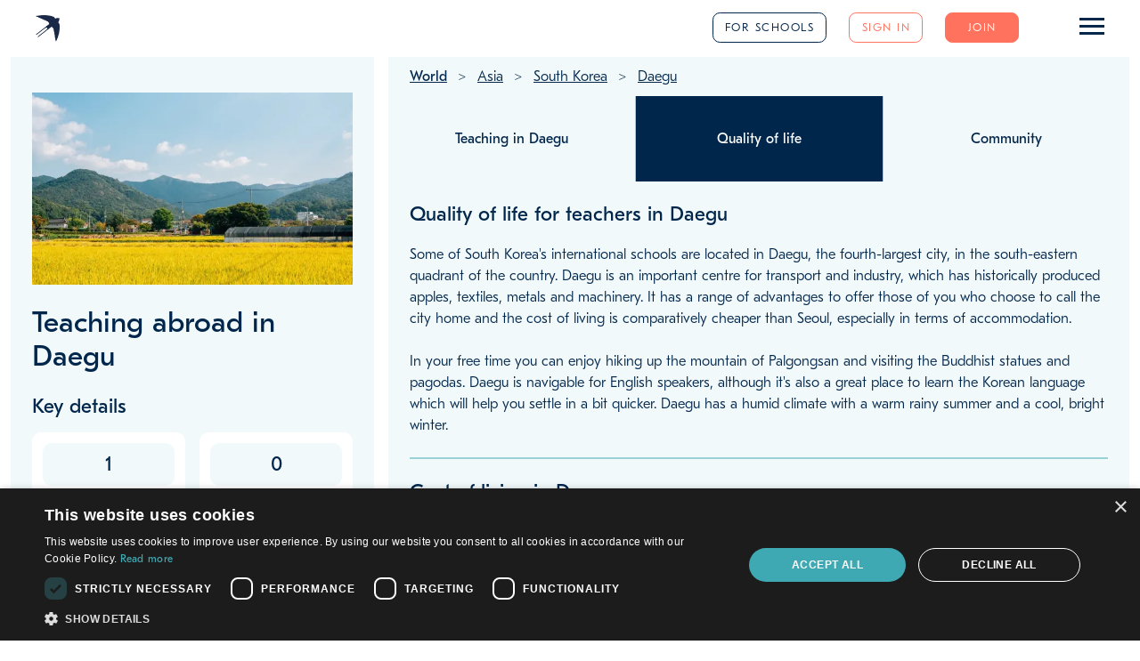

--- FILE ---
content_type: text/html
request_url: https://www.teacherhorizons.com/cities/asia-south-korea-daegu/quality-of-life
body_size: 2943
content:
<!DOCTYPE html><html lang="en"><head>
    <meta charset="utf-8">
    <title>Teacher Horizons</title>
    <base href="/">
    <meta name="description" content="Explore the best teaching jobs in schools all over the world. Search opportunities, connect with top international schools or let them find you.">
    <meta name="viewport" content="width=device-width, initial-scale=1">
    <link rel="icon" type="image/x-icon" href="favicon.ico">
    <link rel="apple-touch-icon" sizes="180x180" href="apple-touch-icon.png">
    <style>@charset "UTF-8";html{line-height:1.15;-webkit-text-size-adjust:100%}body{margin:0}html{font-family:system-ui,-apple-system,BlinkMacSystemFont,"Segoe UI",Roboto,"Helvetica Neue",Arial,"Noto Sans",sans-serif,"Apple Color Emoji","Segoe UI Emoji","Segoe UI Symbol","Noto Color Emoji";line-height:1.5}*,::after,::before{-webkit-box-sizing:border-box;box-sizing:border-box;border-width:0;border-style:solid;border-color:currentColor}@font-face{font-family:Eesti-Regular;src:url('fonts/GT-Eesti-Text-Regular.woff2') format('woff2')}@font-face{font-family:Eesti-Light;src:url('fonts/GT-Eesti-Text-Light.woff2') format('woff2')}html{font-family:Eesti-Light,system-ui,-apple-system,BlinkMacSystemFont,'Segoe UI',Roboto,'Helvetica Neue',Arial,'Noto Sans',sans-serif,'Apple Color Emoji','Segoe UI Emoji','Segoe UI Symbol','Noto Color Emoji'}:root{--color-facebook:#3b5998;--color-file-doc:#2b579a;--color-file-xls:#217346;--color-linked-in:#0077b5;--color-skype:#00aff0;--color-twitter:#38a1f3;--color-trustpilot:#00b17e}:root{--colors:transparent,black,white,red,yellow,green,coral-50,coral-70,coral-default,blue-10,blue-30,blue-50,blue-70,blue-90,blue-default,teal-10,teal-20,teal-30,teal-50,teal-70,teal-90,teal-default;--color-transparent:transparent;--color-black:#000;--color-white:#fff;--color-red:#f00;--color-yellow:#fcd25a;--color-green:#50b848;--color-coral-50:#FF725E;--color-coral-70:#E7695D;--color-coral:#FF725E;--color-blue-10:#E6E9ED;--color-blue-30:#BFC9D2;--color-blue-50:#7F93A5;--color-blue-60:#60788F;--color-blue-70:#405C78;--color-blue-90:#00264B;--color-blue:#00264B;--color-teal-10:#F2F9FA;--color-teal-20:#E5F4F5;--color-teal-30:#D8EEEF;--color-teal-50:#99D1D7;--color-teal-70:#3FA9B3;--color-teal-90:#008C9A;--color-teal-95:#00828F;--color-teal:#3FA9B3;--screens:sm,md,lg,xl;--sm:640px;--md:768px;--lg:1024px;--xl:1280px;--font-family:regular,light;--font-regular:Eesti-Regular,Arial;--font-light:Eesti-Light,Arial;--font-size:5xl,4xl,3xl,2xl,xl,lg,base,sm,xs,2xs,3xs;--text-5xl:2.986rem;--text-4xl:2.488rem;--text-3xl:2.074rem;--text-2xl:1.728rem;--text-xl:1.44rem;--text-lg:1.2rem;--text-base:1rem;--text-sm:0.909rem;--text-xs:0.826rem;--text-2xs:0.751rem;--text-3xs:0.683rem;--leading-none:1;--leading-sm:1.15;--leading-md:1.3;--leading-lg:1.5;--tracking-tighter:-0.05em;--tracking-tight:-0.025em;--tracking-normal:0;--tracking-wide:0.025em;--tracking-wider:0.05em;--tracking-widest:0.1em;--bg-auto:auto;--bg-cover:cover;--bg-contain:contain;--border:1.5px;--border-none:0;--border-sm:1px;--border-base:1.5px;--border-lg:2px;--rounded-none:0;--rounded:0.625rem;--rounded-full:9999px;--w-0:0;--w-1:0.25rem;--w-2:0.5rem;--w-3:0.75rem;--w-4:1rem;--w-5:1.25rem;--w-6:1.5rem;--w-8:2rem;--w-10:2.5rem;--w-12:3rem;--w-16:4rem;--w-20:5rem;--w-24:6rem;--w-32:8rem;--w-40:10rem;--w-48:12rem;--w-56:14rem;--w-64:16rem;--w-auto:auto;--w-px:1px;--w-1-2:50%;--w-1-3:33.333333%;--w-2-3:66.666667%;--w-1-4:25%;--w-2-4:50%;--w-3-4:75%;--w-1-5:20%;--w-2-5:40%;--w-3-5:60%;--w-4-5:80%;--w-1-6:16.666667%;--w-2-6:33.333333%;--w-3-6:50%;--w-4-6:66.666667%;--w-5-6:83.333333%;--w-1-12:8.333333%;--w-2-12:16.666667%;--w-3-12:25%;--w-4-12:33.333333%;--w-5-12:41.666667%;--w-6-12:50%;--w-7-12:58.333333%;--w-8-12:66.666667%;--w-9-12:75%;--w-10-12:83.333333%;--w-11-12:91.666667%;--w-full:100%;--w-screen:100vw;--h-0:0;--h-1:0.25rem;--h-2:0.5rem;--h-3:0.75rem;--h-4:1rem;--h-5:1.25rem;--h-6:1.5rem;--h-8:2rem;--h-10:2.5rem;--h-12:3rem;--h-16:4rem;--h-20:5rem;--h-24:6rem;--h-32:8rem;--h-40:10rem;--h-48:12rem;--h-56:14rem;--h-64:16rem;--h-auto:auto;--h-px:1px;--h-full:100%;--h-screen:100vh;--min-w-0:0;--min-w-full:100%;--min-h-0:0;--min-h-full:100%;--min-h-screen:100vh;--max-w-none:none;--max-w-xs:20rem;--max-w-sm:24rem;--max-w-md:28rem;--max-w-lg:32rem;--max-w-xl:36rem;--max-w-2xl:42rem;--max-w-3xl:48rem;--max-w-4xl:56rem;--max-w-5xl:64rem;--max-w-6xl:72rem;--max-w-full:100%;--max-w-screen-sm:640px;--max-w-screen-md:768px;--max-w-screen-lg:1024px;--max-w-screen-xl:1280px;--max-h-full:100%;--max-h-screen:100vh;--p-0:0;--p-1:0.25rem;--p-2:0.5rem;--p-3:0.75rem;--p-4:1rem;--p-5:1.25rem;--p-6:1.5rem;--p-8:2rem;--p-10:2.5rem;--p-12:3rem;--p-16:4rem;--p-20:5rem;--p-24:6rem;--p-32:8rem;--p-40:10rem;--p-48:12rem;--p-56:14rem;--p-64:16rem;--p-px:1px;--m-0:0;--m-1:0.25rem;--m-2:0.5rem;--m-3:0.75rem;--m-4:1rem;--m-5:1.25rem;--m-6:1.5rem;--m-8:2rem;--m-10:2.5rem;--m-12:3rem;--m-16:4rem;--m-20:5rem;--m-24:6rem;--m-32:8rem;--m-40:10rem;--m-48:12rem;--m-56:14rem;--m-64:16rem;--m-auto:auto;--m-px:1px;--m--1:-0.25rem;--m--2:-0.5rem;--m--3:-0.75rem;--m--4:-1rem;--m--5:-1.25rem;--m--6:-1.5rem;--m--8:-2rem;--m--10:-2.5rem;--m--12:-3rem;--m--16:-4rem;--m--20:-5rem;--m--24:-6rem;--m--32:-8rem;--m--40:-10rem;--m--48:-12rem;--m--56:-14rem;--m--64:-16rem;--m--px:-1px;--shadows-xs:0 0 0 1px rgba(0, 0, 0, 0.05);--shadows-sm:0 1px 2px 0 rgba(0, 0, 0, 0.05);--shadows:0 1px 3px 0 rgba(0, 0, 0, 0.1),0 1px 2px 0 rgba(0, 0, 0, 0.06);--shadows-md:0 4px 6px -1px rgba(0, 0, 0, 0.1),0 2px 4px -1px rgba(0, 0, 0, 0.06);--shadows-lg:0 10px 15px -3px rgba(0, 0, 0, 0.1),0 4px 6px -2px rgba(0, 0, 0, 0.05);--shadows-xl:0 20px 25px -5px rgba(0, 0, 0, 0.1),0 10px 10px -5px rgba(0, 0, 0, 0.04);--shadows-2xl:0 25px 50px -12px rgba(0, 0, 0, 0.25);--shadows-inner:inset 0 2px 4px 0 rgba(0, 0, 0, 0.06);--shadows-outline:0 0 0 3px rgba(66, 153, 225, 0.5);--shadows-none:none;--z-0:0;--z-10:10;--z-20:20;--z-30:30;--z-40:40;--z-50:50;--z-auto:auto;--opacity-0:0;--opacity-25:0.25;--opacity-50:0.5;--opacity-75:0.75;--opacity-100:1}.absolute{position:absolute}.w-full{width:100%}.c-container-outer{font-family:Eesti-Light;color:var(--color-blue);overflow-x:hidden;padding:0;margin:0;margin-top:-1.5em}#c-container-inner{margin-top:64px;top:0}@media only screen and (min-width:1920px){.c-max-width-1920{width:1920px!important;left:50%;margin-left:-960px}}#c-container-header{font-family:Eesti-Regular;font-size:16px}</style><link rel="stylesheet" href="assets/global/th-global.min.css" media="print" onload="this.media='all'"><noscript><link rel="stylesheet" href="assets/global/th-global.min.css"></noscript>
  <style>@charset "UTF-8";@-webkit-keyframes cdk-text-field-autofill-start{}@-webkit-keyframes cdk-text-field-autofill-end{}</style><link rel="stylesheet" href="/angular7/styles.c1ec1b2a61f1e06a4050.css" media="print" onload="this.media='all'"><noscript><link rel="stylesheet" href="/angular7/styles.c1ec1b2a61f1e06a4050.css"></noscript></head>
  <body class="c-container-outer">
    <!--[if lt IE 10]>
      <p>
        You are using an <strong>outdated</strong> browser. Please
        <a href="https://browsehappy.com/?locale=en">upgrade your browser</a> to improve your experience.
      </p>
    <![endif]-->
    <noscript>
      <p>This page requires JavaScript to work properly. Please enable JavaScript in your browser.</p>
    </noscript>
    <div id="c-container-header"></div>
    <div id="c-container-inner" class="absolute w-full c-max-width-1920">
      <th-root></th-root>
    </div>
    <script src="assets/global/th-global.min.js"></script>
  <script src="/angular7/runtime-es2015.d8b43b2bfbc22f4c0515.js" type="module"></script><script src="/angular7/runtime-es5.d8b43b2bfbc22f4c0515.js" nomodule defer></script><script src="/angular7/polyfills-es5.4a9213047ded96cf69e9.js" nomodule defer></script><script src="/angular7/polyfills-es2015.93a12c2ecd0d99d524a4.js" type="module"></script><script src="/angular7/vendor-es2015.742065cdbfe783821997.js" type="module"></script><script src="/angular7/vendor-es5.742065cdbfe783821997.js" nomodule defer></script><script src="/angular7/main-es2015.d7ac31c952cd5844684c.js" type="module"></script><script src="/angular7/main-es5.d7ac31c952cd5844684c.js" nomodule defer></script>

</body></html>

--- FILE ---
content_type: text/css
request_url: https://www.teacherhorizons.com/assets/global/th-global.min.css
body_size: 99578
content:
@charset "UTF-8";/*!
    Version: v0.0.1
    Contents: CSS for font awesome, th-tailwind, container (top-level structure), TH header
  *//*!
 * Font Awesome Free 5.15.2 by @fontawesome - https://fontawesome.com
 * License - https://fontawesome.com/license/free (Icons: CC BY 4.0, Fonts: SIL OFL 1.1, Code: MIT License)
 */.fa,.fab,.fad,.fal,.far,.fas{-moz-osx-font-smoothing:grayscale;-webkit-font-smoothing:antialiased;display:inline-block;font-style:normal;font-variant:normal;text-rendering:auto;line-height:1}.fa-lg{font-size:1.33333em;line-height:.75em;vertical-align:-.0667em}.fa-xs{font-size:.75em}.fa-sm{font-size:.875em}.fa-1x{font-size:1em}.fa-2x{font-size:2em}.fa-3x{font-size:3em}.fa-4x{font-size:4em}.fa-5x{font-size:5em}.fa-6x{font-size:6em}.fa-7x{font-size:7em}.fa-8x{font-size:8em}.fa-9x{font-size:9em}.fa-10x{font-size:10em}.fa-fw{text-align:center;width:1.25em}.fa-ul{list-style-type:none;margin-left:2.5em;padding-left:0}.fa-ul>li{position:relative}.fa-li{left:-2em;position:absolute;text-align:center;width:2em;line-height:inherit}.fa-border{border:solid .08em #eee;border-radius:.1em;padding:.2em .25em .15em}.fa-pull-left{float:left}.fa-pull-right{float:right}.fa.fa-pull-left,.fab.fa-pull-left,.fal.fa-pull-left,.far.fa-pull-left,.fas.fa-pull-left{margin-right:.3em}.fa.fa-pull-right,.fab.fa-pull-right,.fal.fa-pull-right,.far.fa-pull-right,.fas.fa-pull-right{margin-left:.3em}.fa-spin{-webkit-animation:fa-spin 2s infinite linear;animation:fa-spin 2s infinite linear}.fa-pulse{-webkit-animation:fa-spin 1s infinite steps(8);animation:fa-spin 1s infinite steps(8)}@-webkit-keyframes fa-spin{0%{-webkit-transform:rotate(0);transform:rotate(0)}100%{-webkit-transform:rotate(360deg);transform:rotate(360deg)}}@keyframes fa-spin{0%{-webkit-transform:rotate(0);transform:rotate(0)}100%{-webkit-transform:rotate(360deg);transform:rotate(360deg)}}.fa-rotate-90{-webkit-transform:rotate(90deg);transform:rotate(90deg)}.fa-rotate-180{-webkit-transform:rotate(180deg);transform:rotate(180deg)}.fa-rotate-270{-webkit-transform:rotate(270deg);transform:rotate(270deg)}.fa-flip-horizontal{-webkit-transform:scale(-1,1);transform:scale(-1,1)}.fa-flip-vertical{-webkit-transform:scale(1,-1);transform:scale(1,-1)}.fa-flip-both,.fa-flip-horizontal.fa-flip-vertical{-webkit-transform:scale(-1,-1);transform:scale(-1,-1)}:root .fa-flip-both,:root .fa-flip-horizontal,:root .fa-flip-vertical,:root .fa-rotate-180,:root .fa-rotate-270,:root .fa-rotate-90{-webkit-filter:none;filter:none}.fa-stack{display:inline-block;height:2em;line-height:2em;position:relative;vertical-align:middle;width:2.5em}.fa-stack-1x,.fa-stack-2x{left:0;position:absolute;text-align:center;width:100%}.fa-stack-1x{line-height:inherit}.fa-stack-2x{font-size:2em}.fa-inverse{color:#fff}.fa-500px:before{content:"\f26e"}.fa-accessible-icon:before{content:"\f368"}.fa-accusoft:before{content:"\f369"}.fa-acquisitions-incorporated:before{content:"\f6af"}.fa-ad:before{content:"\f641"}.fa-address-book:before{content:"\f2b9"}.fa-address-card:before{content:"\f2bb"}.fa-adjust:before{content:"\f042"}.fa-adn:before{content:"\f170"}.fa-adversal:before{content:"\f36a"}.fa-affiliatetheme:before{content:"\f36b"}.fa-air-freshener:before{content:"\f5d0"}.fa-airbnb:before{content:"\f834"}.fa-algolia:before{content:"\f36c"}.fa-align-center:before{content:"\f037"}.fa-align-justify:before{content:"\f039"}.fa-align-left:before{content:"\f036"}.fa-align-right:before{content:"\f038"}.fa-alipay:before{content:"\f642"}.fa-allergies:before{content:"\f461"}.fa-amazon:before{content:"\f270"}.fa-amazon-pay:before{content:"\f42c"}.fa-ambulance:before{content:"\f0f9"}.fa-american-sign-language-interpreting:before{content:"\f2a3"}.fa-amilia:before{content:"\f36d"}.fa-anchor:before{content:"\f13d"}.fa-android:before{content:"\f17b"}.fa-angellist:before{content:"\f209"}.fa-angle-double-down:before{content:"\f103"}.fa-angle-double-left:before{content:"\f100"}.fa-angle-double-right:before{content:"\f101"}.fa-angle-double-up:before{content:"\f102"}.fa-angle-down:before{content:"\f107"}.fa-angle-left:before{content:"\f104"}.fa-angle-right:before{content:"\f105"}.fa-angle-up:before{content:"\f106"}.fa-angry:before{content:"\f556"}.fa-angrycreative:before{content:"\f36e"}.fa-angular:before{content:"\f420"}.fa-ankh:before{content:"\f644"}.fa-app-store:before{content:"\f36f"}.fa-app-store-ios:before{content:"\f370"}.fa-apper:before{content:"\f371"}.fa-apple:before{content:"\f179"}.fa-apple-alt:before{content:"\f5d1"}.fa-apple-pay:before{content:"\f415"}.fa-archive:before{content:"\f187"}.fa-archway:before{content:"\f557"}.fa-arrow-alt-circle-down:before{content:"\f358"}.fa-arrow-alt-circle-left:before{content:"\f359"}.fa-arrow-alt-circle-right:before{content:"\f35a"}.fa-arrow-alt-circle-up:before{content:"\f35b"}.fa-arrow-circle-down:before{content:"\f0ab"}.fa-arrow-circle-left:before{content:"\f0a8"}.fa-arrow-circle-right:before{content:"\f0a9"}.fa-arrow-circle-up:before{content:"\f0aa"}.fa-arrow-down:before{content:"\f063"}.fa-arrow-left:before{content:"\f060"}.fa-arrow-right:before{content:"\f061"}.fa-arrow-up:before{content:"\f062"}.fa-arrows-alt:before{content:"\f0b2"}.fa-arrows-alt-h:before{content:"\f337"}.fa-arrows-alt-v:before{content:"\f338"}.fa-artstation:before{content:"\f77a"}.fa-assistive-listening-systems:before{content:"\f2a2"}.fa-asterisk:before{content:"\f069"}.fa-asymmetrik:before{content:"\f372"}.fa-at:before{content:"\f1fa"}.fa-atlas:before{content:"\f558"}.fa-atlassian:before{content:"\f77b"}.fa-atom:before{content:"\f5d2"}.fa-audible:before{content:"\f373"}.fa-audio-description:before{content:"\f29e"}.fa-autoprefixer:before{content:"\f41c"}.fa-avianex:before{content:"\f374"}.fa-aviato:before{content:"\f421"}.fa-award:before{content:"\f559"}.fa-aws:before{content:"\f375"}.fa-baby:before{content:"\f77c"}.fa-baby-carriage:before{content:"\f77d"}.fa-backspace:before{content:"\f55a"}.fa-backward:before{content:"\f04a"}.fa-bacon:before{content:"\f7e5"}.fa-bacteria:before{content:"\e059"}.fa-bacterium:before{content:"\e05a"}.fa-bahai:before{content:"\f666"}.fa-balance-scale:before{content:"\f24e"}.fa-balance-scale-left:before{content:"\f515"}.fa-balance-scale-right:before{content:"\f516"}.fa-ban:before{content:"\f05e"}.fa-band-aid:before{content:"\f462"}.fa-bandcamp:before{content:"\f2d5"}.fa-barcode:before{content:"\f02a"}.fa-bars:before{content:"\f0c9"}.fa-baseball-ball:before{content:"\f433"}.fa-basketball-ball:before{content:"\f434"}.fa-bath:before{content:"\f2cd"}.fa-battery-empty:before{content:"\f244"}.fa-battery-full:before{content:"\f240"}.fa-battery-half:before{content:"\f242"}.fa-battery-quarter:before{content:"\f243"}.fa-battery-three-quarters:before{content:"\f241"}.fa-battle-net:before{content:"\f835"}.fa-bed:before{content:"\f236"}.fa-beer:before{content:"\f0fc"}.fa-behance:before{content:"\f1b4"}.fa-behance-square:before{content:"\f1b5"}.fa-bell:before{content:"\f0f3"}.fa-bell-slash:before{content:"\f1f6"}.fa-bezier-curve:before{content:"\f55b"}.fa-bible:before{content:"\f647"}.fa-bicycle:before{content:"\f206"}.fa-biking:before{content:"\f84a"}.fa-bimobject:before{content:"\f378"}.fa-binoculars:before{content:"\f1e5"}.fa-biohazard:before{content:"\f780"}.fa-birthday-cake:before{content:"\f1fd"}.fa-bitbucket:before{content:"\f171"}.fa-bitcoin:before{content:"\f379"}.fa-bity:before{content:"\f37a"}.fa-black-tie:before{content:"\f27e"}.fa-blackberry:before{content:"\f37b"}.fa-blender:before{content:"\f517"}.fa-blender-phone:before{content:"\f6b6"}.fa-blind:before{content:"\f29d"}.fa-blog:before{content:"\f781"}.fa-blogger:before{content:"\f37c"}.fa-blogger-b:before{content:"\f37d"}.fa-bluetooth:before{content:"\f293"}.fa-bluetooth-b:before{content:"\f294"}.fa-bold:before{content:"\f032"}.fa-bolt:before{content:"\f0e7"}.fa-bomb:before{content:"\f1e2"}.fa-bone:before{content:"\f5d7"}.fa-bong:before{content:"\f55c"}.fa-book:before{content:"\f02d"}.fa-book-dead:before{content:"\f6b7"}.fa-book-medical:before{content:"\f7e6"}.fa-book-open:before{content:"\f518"}.fa-book-reader:before{content:"\f5da"}.fa-bookmark:before{content:"\f02e"}.fa-bootstrap:before{content:"\f836"}.fa-border-all:before{content:"\f84c"}.fa-border-none:before{content:"\f850"}.fa-border-style:before{content:"\f853"}.fa-bowling-ball:before{content:"\f436"}.fa-box:before{content:"\f466"}.fa-box-open:before{content:"\f49e"}.fa-box-tissue:before{content:"\e05b"}.fa-boxes:before{content:"\f468"}.fa-braille:before{content:"\f2a1"}.fa-brain:before{content:"\f5dc"}.fa-bread-slice:before{content:"\f7ec"}.fa-briefcase:before{content:"\f0b1"}.fa-briefcase-medical:before{content:"\f469"}.fa-broadcast-tower:before{content:"\f519"}.fa-broom:before{content:"\f51a"}.fa-brush:before{content:"\f55d"}.fa-btc:before{content:"\f15a"}.fa-buffer:before{content:"\f837"}.fa-bug:before{content:"\f188"}.fa-building:before{content:"\f1ad"}.fa-bullhorn:before{content:"\f0a1"}.fa-bullseye:before{content:"\f140"}.fa-burn:before{content:"\f46a"}.fa-buromobelexperte:before{content:"\f37f"}.fa-bus:before{content:"\f207"}.fa-bus-alt:before{content:"\f55e"}.fa-business-time:before{content:"\f64a"}.fa-buy-n-large:before{content:"\f8a6"}.fa-buysellads:before{content:"\f20d"}.fa-calculator:before{content:"\f1ec"}.fa-calendar:before{content:"\f133"}.fa-calendar-alt:before{content:"\f073"}.fa-calendar-check:before{content:"\f274"}.fa-calendar-day:before{content:"\f783"}.fa-calendar-minus:before{content:"\f272"}.fa-calendar-plus:before{content:"\f271"}.fa-calendar-times:before{content:"\f273"}.fa-calendar-week:before{content:"\f784"}.fa-camera:before{content:"\f030"}.fa-camera-retro:before{content:"\f083"}.fa-campground:before{content:"\f6bb"}.fa-canadian-maple-leaf:before{content:"\f785"}.fa-candy-cane:before{content:"\f786"}.fa-cannabis:before{content:"\f55f"}.fa-capsules:before{content:"\f46b"}.fa-car:before{content:"\f1b9"}.fa-car-alt:before{content:"\f5de"}.fa-car-battery:before{content:"\f5df"}.fa-car-crash:before{content:"\f5e1"}.fa-car-side:before{content:"\f5e4"}.fa-caravan:before{content:"\f8ff"}.fa-caret-down:before{content:"\f0d7"}.fa-caret-left:before{content:"\f0d9"}.fa-caret-right:before{content:"\f0da"}.fa-caret-square-down:before{content:"\f150"}.fa-caret-square-left:before{content:"\f191"}.fa-caret-square-right:before{content:"\f152"}.fa-caret-square-up:before{content:"\f151"}.fa-caret-up:before{content:"\f0d8"}.fa-carrot:before{content:"\f787"}.fa-cart-arrow-down:before{content:"\f218"}.fa-cart-plus:before{content:"\f217"}.fa-cash-register:before{content:"\f788"}.fa-cat:before{content:"\f6be"}.fa-cc-amazon-pay:before{content:"\f42d"}.fa-cc-amex:before{content:"\f1f3"}.fa-cc-apple-pay:before{content:"\f416"}.fa-cc-diners-club:before{content:"\f24c"}.fa-cc-discover:before{content:"\f1f2"}.fa-cc-jcb:before{content:"\f24b"}.fa-cc-mastercard:before{content:"\f1f1"}.fa-cc-paypal:before{content:"\f1f4"}.fa-cc-stripe:before{content:"\f1f5"}.fa-cc-visa:before{content:"\f1f0"}.fa-centercode:before{content:"\f380"}.fa-centos:before{content:"\f789"}.fa-certificate:before{content:"\f0a3"}.fa-chair:before{content:"\f6c0"}.fa-chalkboard:before{content:"\f51b"}.fa-chalkboard-teacher:before{content:"\f51c"}.fa-charging-station:before{content:"\f5e7"}.fa-chart-area:before{content:"\f1fe"}.fa-chart-bar:before{content:"\f080"}.fa-chart-line:before{content:"\f201"}.fa-chart-pie:before{content:"\f200"}.fa-check:before{content:"\f00c"}.fa-check-circle:before{content:"\f058"}.fa-check-double:before{content:"\f560"}.fa-check-square:before{content:"\f14a"}.fa-cheese:before{content:"\f7ef"}.fa-chess:before{content:"\f439"}.fa-chess-bishop:before{content:"\f43a"}.fa-chess-board:before{content:"\f43c"}.fa-chess-king:before{content:"\f43f"}.fa-chess-knight:before{content:"\f441"}.fa-chess-pawn:before{content:"\f443"}.fa-chess-queen:before{content:"\f445"}.fa-chess-rook:before{content:"\f447"}.fa-chevron-circle-down:before{content:"\f13a"}.fa-chevron-circle-left:before{content:"\f137"}.fa-chevron-circle-right:before{content:"\f138"}.fa-chevron-circle-up:before{content:"\f139"}.fa-chevron-down:before{content:"\f078"}.fa-chevron-left:before{content:"\f053"}.fa-chevron-right:before{content:"\f054"}.fa-chevron-up:before{content:"\f077"}.fa-child:before{content:"\f1ae"}.fa-chrome:before{content:"\f268"}.fa-chromecast:before{content:"\f838"}.fa-church:before{content:"\f51d"}.fa-circle:before{content:"\f111"}.fa-circle-notch:before{content:"\f1ce"}.fa-city:before{content:"\f64f"}.fa-clinic-medical:before{content:"\f7f2"}.fa-clipboard:before{content:"\f328"}.fa-clipboard-check:before{content:"\f46c"}.fa-clipboard-list:before{content:"\f46d"}.fa-clock:before{content:"\f017"}.fa-clone:before{content:"\f24d"}.fa-closed-captioning:before{content:"\f20a"}.fa-cloud:before{content:"\f0c2"}.fa-cloud-download-alt:before{content:"\f381"}.fa-cloud-meatball:before{content:"\f73b"}.fa-cloud-moon:before{content:"\f6c3"}.fa-cloud-moon-rain:before{content:"\f73c"}.fa-cloud-rain:before{content:"\f73d"}.fa-cloud-showers-heavy:before{content:"\f740"}.fa-cloud-sun:before{content:"\f6c4"}.fa-cloud-sun-rain:before{content:"\f743"}.fa-cloud-upload-alt:before{content:"\f382"}.fa-cloudflare:before{content:"\e07d"}.fa-cloudscale:before{content:"\f383"}.fa-cloudsmith:before{content:"\f384"}.fa-cloudversify:before{content:"\f385"}.fa-cocktail:before{content:"\f561"}.fa-code:before{content:"\f121"}.fa-code-branch:before{content:"\f126"}.fa-codepen:before{content:"\f1cb"}.fa-codiepie:before{content:"\f284"}.fa-coffee:before{content:"\f0f4"}.fa-cog:before{content:"\f013"}.fa-cogs:before{content:"\f085"}.fa-coins:before{content:"\f51e"}.fa-columns:before{content:"\f0db"}.fa-comment:before{content:"\f075"}.fa-comment-alt:before{content:"\f27a"}.fa-comment-dollar:before{content:"\f651"}.fa-comment-dots:before{content:"\f4ad"}.fa-comment-medical:before{content:"\f7f5"}.fa-comment-slash:before{content:"\f4b3"}.fa-comments:before{content:"\f086"}.fa-comments-dollar:before{content:"\f653"}.fa-compact-disc:before{content:"\f51f"}.fa-compass:before{content:"\f14e"}.fa-compress:before{content:"\f066"}.fa-compress-alt:before{content:"\f422"}.fa-compress-arrows-alt:before{content:"\f78c"}.fa-concierge-bell:before{content:"\f562"}.fa-confluence:before{content:"\f78d"}.fa-connectdevelop:before{content:"\f20e"}.fa-contao:before{content:"\f26d"}.fa-cookie:before{content:"\f563"}.fa-cookie-bite:before{content:"\f564"}.fa-copy:before{content:"\f0c5"}.fa-copyright:before{content:"\f1f9"}.fa-cotton-bureau:before{content:"\f89e"}.fa-couch:before{content:"\f4b8"}.fa-cpanel:before{content:"\f388"}.fa-creative-commons:before{content:"\f25e"}.fa-creative-commons-by:before{content:"\f4e7"}.fa-creative-commons-nc:before{content:"\f4e8"}.fa-creative-commons-nc-eu:before{content:"\f4e9"}.fa-creative-commons-nc-jp:before{content:"\f4ea"}.fa-creative-commons-nd:before{content:"\f4eb"}.fa-creative-commons-pd:before{content:"\f4ec"}.fa-creative-commons-pd-alt:before{content:"\f4ed"}.fa-creative-commons-remix:before{content:"\f4ee"}.fa-creative-commons-sa:before{content:"\f4ef"}.fa-creative-commons-sampling:before{content:"\f4f0"}.fa-creative-commons-sampling-plus:before{content:"\f4f1"}.fa-creative-commons-share:before{content:"\f4f2"}.fa-creative-commons-zero:before{content:"\f4f3"}.fa-credit-card:before{content:"\f09d"}.fa-critical-role:before{content:"\f6c9"}.fa-crop:before{content:"\f125"}.fa-crop-alt:before{content:"\f565"}.fa-cross:before{content:"\f654"}.fa-crosshairs:before{content:"\f05b"}.fa-crow:before{content:"\f520"}.fa-crown:before{content:"\f521"}.fa-crutch:before{content:"\f7f7"}.fa-css3:before{content:"\f13c"}.fa-css3-alt:before{content:"\f38b"}.fa-cube:before{content:"\f1b2"}.fa-cubes:before{content:"\f1b3"}.fa-cut:before{content:"\f0c4"}.fa-cuttlefish:before{content:"\f38c"}.fa-d-and-d:before{content:"\f38d"}.fa-d-and-d-beyond:before{content:"\f6ca"}.fa-dailymotion:before{content:"\e052"}.fa-dashcube:before{content:"\f210"}.fa-database:before{content:"\f1c0"}.fa-deaf:before{content:"\f2a4"}.fa-deezer:before{content:"\e077"}.fa-delicious:before{content:"\f1a5"}.fa-democrat:before{content:"\f747"}.fa-deploydog:before{content:"\f38e"}.fa-deskpro:before{content:"\f38f"}.fa-desktop:before{content:"\f108"}.fa-dev:before{content:"\f6cc"}.fa-deviantart:before{content:"\f1bd"}.fa-dharmachakra:before{content:"\f655"}.fa-dhl:before{content:"\f790"}.fa-diagnoses:before{content:"\f470"}.fa-diaspora:before{content:"\f791"}.fa-dice:before{content:"\f522"}.fa-dice-d20:before{content:"\f6cf"}.fa-dice-d6:before{content:"\f6d1"}.fa-dice-five:before{content:"\f523"}.fa-dice-four:before{content:"\f524"}.fa-dice-one:before{content:"\f525"}.fa-dice-six:before{content:"\f526"}.fa-dice-three:before{content:"\f527"}.fa-dice-two:before{content:"\f528"}.fa-digg:before{content:"\f1a6"}.fa-digital-ocean:before{content:"\f391"}.fa-digital-tachograph:before{content:"\f566"}.fa-directions:before{content:"\f5eb"}.fa-discord:before{content:"\f392"}.fa-discourse:before{content:"\f393"}.fa-disease:before{content:"\f7fa"}.fa-divide:before{content:"\f529"}.fa-dizzy:before{content:"\f567"}.fa-dna:before{content:"\f471"}.fa-dochub:before{content:"\f394"}.fa-docker:before{content:"\f395"}.fa-dog:before{content:"\f6d3"}.fa-dollar-sign:before{content:"\f155"}.fa-dolly:before{content:"\f472"}.fa-dolly-flatbed:before{content:"\f474"}.fa-donate:before{content:"\f4b9"}.fa-door-closed:before{content:"\f52a"}.fa-door-open:before{content:"\f52b"}.fa-dot-circle:before{content:"\f192"}.fa-dove:before{content:"\f4ba"}.fa-download:before{content:"\f019"}.fa-draft2digital:before{content:"\f396"}.fa-drafting-compass:before{content:"\f568"}.fa-dragon:before{content:"\f6d5"}.fa-draw-polygon:before{content:"\f5ee"}.fa-dribbble:before{content:"\f17d"}.fa-dribbble-square:before{content:"\f397"}.fa-dropbox:before{content:"\f16b"}.fa-drum:before{content:"\f569"}.fa-drum-steelpan:before{content:"\f56a"}.fa-drumstick-bite:before{content:"\f6d7"}.fa-drupal:before{content:"\f1a9"}.fa-dumbbell:before{content:"\f44b"}.fa-dumpster:before{content:"\f793"}.fa-dumpster-fire:before{content:"\f794"}.fa-dungeon:before{content:"\f6d9"}.fa-dyalog:before{content:"\f399"}.fa-earlybirds:before{content:"\f39a"}.fa-ebay:before{content:"\f4f4"}.fa-edge:before{content:"\f282"}.fa-edge-legacy:before{content:"\e078"}.fa-edit:before{content:"\f044"}.fa-egg:before{content:"\f7fb"}.fa-eject:before{content:"\f052"}.fa-elementor:before{content:"\f430"}.fa-ellipsis-h:before{content:"\f141"}.fa-ellipsis-v:before{content:"\f142"}.fa-ello:before{content:"\f5f1"}.fa-ember:before{content:"\f423"}.fa-empire:before{content:"\f1d1"}.fa-envelope:before{content:"\f0e0"}.fa-envelope-open:before{content:"\f2b6"}.fa-envelope-open-text:before{content:"\f658"}.fa-envelope-square:before{content:"\f199"}.fa-envira:before{content:"\f299"}.fa-equals:before{content:"\f52c"}.fa-eraser:before{content:"\f12d"}.fa-erlang:before{content:"\f39d"}.fa-ethereum:before{content:"\f42e"}.fa-ethernet:before{content:"\f796"}.fa-etsy:before{content:"\f2d7"}.fa-euro-sign:before{content:"\f153"}.fa-evernote:before{content:"\f839"}.fa-exchange-alt:before{content:"\f362"}.fa-exclamation:before{content:"\f12a"}.fa-exclamation-circle:before{content:"\f06a"}.fa-exclamation-triangle:before{content:"\f071"}.fa-expand:before{content:"\f065"}.fa-expand-alt:before{content:"\f424"}.fa-expand-arrows-alt:before{content:"\f31e"}.fa-expeditedssl:before{content:"\f23e"}.fa-external-link-alt:before{content:"\f35d"}.fa-external-link-square-alt:before{content:"\f360"}.fa-eye:before{content:"\f06e"}.fa-eye-dropper:before{content:"\f1fb"}.fa-eye-slash:before{content:"\f070"}.fa-facebook:before{content:"\f09a"}.fa-facebook-f:before{content:"\f39e"}.fa-facebook-messenger:before{content:"\f39f"}.fa-facebook-square:before{content:"\f082"}.fa-fan:before{content:"\f863"}.fa-fantasy-flight-games:before{content:"\f6dc"}.fa-fast-backward:before{content:"\f049"}.fa-fast-forward:before{content:"\f050"}.fa-faucet:before{content:"\e005"}.fa-fax:before{content:"\f1ac"}.fa-feather:before{content:"\f52d"}.fa-feather-alt:before{content:"\f56b"}.fa-fedex:before{content:"\f797"}.fa-fedora:before{content:"\f798"}.fa-female:before{content:"\f182"}.fa-fighter-jet:before{content:"\f0fb"}.fa-figma:before{content:"\f799"}.fa-file:before{content:"\f15b"}.fa-file-alt:before{content:"\f15c"}.fa-file-archive:before{content:"\f1c6"}.fa-file-audio:before{content:"\f1c7"}.fa-file-code:before{content:"\f1c9"}.fa-file-contract:before{content:"\f56c"}.fa-file-csv:before{content:"\f6dd"}.fa-file-download:before{content:"\f56d"}.fa-file-excel:before{content:"\f1c3"}.fa-file-export:before{content:"\f56e"}.fa-file-image:before{content:"\f1c5"}.fa-file-import:before{content:"\f56f"}.fa-file-invoice:before{content:"\f570"}.fa-file-invoice-dollar:before{content:"\f571"}.fa-file-medical:before{content:"\f477"}.fa-file-medical-alt:before{content:"\f478"}.fa-file-pdf:before{content:"\f1c1"}.fa-file-powerpoint:before{content:"\f1c4"}.fa-file-prescription:before{content:"\f572"}.fa-file-signature:before{content:"\f573"}.fa-file-upload:before{content:"\f574"}.fa-file-video:before{content:"\f1c8"}.fa-file-word:before{content:"\f1c2"}.fa-fill:before{content:"\f575"}.fa-fill-drip:before{content:"\f576"}.fa-film:before{content:"\f008"}.fa-filter:before{content:"\f0b0"}.fa-fingerprint:before{content:"\f577"}.fa-fire:before{content:"\f06d"}.fa-fire-alt:before{content:"\f7e4"}.fa-fire-extinguisher:before{content:"\f134"}.fa-firefox:before{content:"\f269"}.fa-firefox-browser:before{content:"\e007"}.fa-first-aid:before{content:"\f479"}.fa-first-order:before{content:"\f2b0"}.fa-first-order-alt:before{content:"\f50a"}.fa-firstdraft:before{content:"\f3a1"}.fa-fish:before{content:"\f578"}.fa-fist-raised:before{content:"\f6de"}.fa-flag:before{content:"\f024"}.fa-flag-checkered:before{content:"\f11e"}.fa-flag-usa:before{content:"\f74d"}.fa-flask:before{content:"\f0c3"}.fa-flickr:before{content:"\f16e"}.fa-flipboard:before{content:"\f44d"}.fa-flushed:before{content:"\f579"}.fa-fly:before{content:"\f417"}.fa-folder:before{content:"\f07b"}.fa-folder-minus:before{content:"\f65d"}.fa-folder-open:before{content:"\f07c"}.fa-folder-plus:before{content:"\f65e"}.fa-font:before{content:"\f031"}.fa-font-awesome:before{content:"\f2b4"}.fa-font-awesome-alt:before{content:"\f35c"}.fa-font-awesome-flag:before{content:"\f425"}.fa-font-awesome-logo-full:before{content:"\f4e6"}.fa-fonticons:before{content:"\f280"}.fa-fonticons-fi:before{content:"\f3a2"}.fa-football-ball:before{content:"\f44e"}.fa-fort-awesome:before{content:"\f286"}.fa-fort-awesome-alt:before{content:"\f3a3"}.fa-forumbee:before{content:"\f211"}.fa-forward:before{content:"\f04e"}.fa-foursquare:before{content:"\f180"}.fa-free-code-camp:before{content:"\f2c5"}.fa-freebsd:before{content:"\f3a4"}.fa-frog:before{content:"\f52e"}.fa-frown:before{content:"\f119"}.fa-frown-open:before{content:"\f57a"}.fa-fulcrum:before{content:"\f50b"}.fa-funnel-dollar:before{content:"\f662"}.fa-futbol:before{content:"\f1e3"}.fa-galactic-republic:before{content:"\f50c"}.fa-galactic-senate:before{content:"\f50d"}.fa-gamepad:before{content:"\f11b"}.fa-gas-pump:before{content:"\f52f"}.fa-gavel:before{content:"\f0e3"}.fa-gem:before{content:"\f3a5"}.fa-genderless:before{content:"\f22d"}.fa-get-pocket:before{content:"\f265"}.fa-gg:before{content:"\f260"}.fa-gg-circle:before{content:"\f261"}.fa-ghost:before{content:"\f6e2"}.fa-gift:before{content:"\f06b"}.fa-gifts:before{content:"\f79c"}.fa-git:before{content:"\f1d3"}.fa-git-alt:before{content:"\f841"}.fa-git-square:before{content:"\f1d2"}.fa-github:before{content:"\f09b"}.fa-github-alt:before{content:"\f113"}.fa-github-square:before{content:"\f092"}.fa-gitkraken:before{content:"\f3a6"}.fa-gitlab:before{content:"\f296"}.fa-gitter:before{content:"\f426"}.fa-glass-cheers:before{content:"\f79f"}.fa-glass-martini:before{content:"\f000"}.fa-glass-martini-alt:before{content:"\f57b"}.fa-glass-whiskey:before{content:"\f7a0"}.fa-glasses:before{content:"\f530"}.fa-glide:before{content:"\f2a5"}.fa-glide-g:before{content:"\f2a6"}.fa-globe:before{content:"\f0ac"}.fa-globe-africa:before{content:"\f57c"}.fa-globe-americas:before{content:"\f57d"}.fa-globe-asia:before{content:"\f57e"}.fa-globe-europe:before{content:"\f7a2"}.fa-gofore:before{content:"\f3a7"}.fa-golf-ball:before{content:"\f450"}.fa-goodreads:before{content:"\f3a8"}.fa-goodreads-g:before{content:"\f3a9"}.fa-google:before{content:"\f1a0"}.fa-google-drive:before{content:"\f3aa"}.fa-google-pay:before{content:"\e079"}.fa-google-play:before{content:"\f3ab"}.fa-google-plus:before{content:"\f2b3"}.fa-google-plus-g:before{content:"\f0d5"}.fa-google-plus-square:before{content:"\f0d4"}.fa-google-wallet:before{content:"\f1ee"}.fa-gopuram:before{content:"\f664"}.fa-graduation-cap:before{content:"\f19d"}.fa-gratipay:before{content:"\f184"}.fa-grav:before{content:"\f2d6"}.fa-greater-than:before{content:"\f531"}.fa-greater-than-equal:before{content:"\f532"}.fa-grimace:before{content:"\f57f"}.fa-grin:before{content:"\f580"}.fa-grin-alt:before{content:"\f581"}.fa-grin-beam:before{content:"\f582"}.fa-grin-beam-sweat:before{content:"\f583"}.fa-grin-hearts:before{content:"\f584"}.fa-grin-squint:before{content:"\f585"}.fa-grin-squint-tears:before{content:"\f586"}.fa-grin-stars:before{content:"\f587"}.fa-grin-tears:before{content:"\f588"}.fa-grin-tongue:before{content:"\f589"}.fa-grin-tongue-squint:before{content:"\f58a"}.fa-grin-tongue-wink:before{content:"\f58b"}.fa-grin-wink:before{content:"\f58c"}.fa-grip-horizontal:before{content:"\f58d"}.fa-grip-lines:before{content:"\f7a4"}.fa-grip-lines-vertical:before{content:"\f7a5"}.fa-grip-vertical:before{content:"\f58e"}.fa-gripfire:before{content:"\f3ac"}.fa-grunt:before{content:"\f3ad"}.fa-guilded:before{content:"\e07e"}.fa-guitar:before{content:"\f7a6"}.fa-gulp:before{content:"\f3ae"}.fa-h-square:before{content:"\f0fd"}.fa-hacker-news:before{content:"\f1d4"}.fa-hacker-news-square:before{content:"\f3af"}.fa-hackerrank:before{content:"\f5f7"}.fa-hamburger:before{content:"\f805"}.fa-hammer:before{content:"\f6e3"}.fa-hamsa:before{content:"\f665"}.fa-hand-holding:before{content:"\f4bd"}.fa-hand-holding-heart:before{content:"\f4be"}.fa-hand-holding-medical:before{content:"\e05c"}.fa-hand-holding-usd:before{content:"\f4c0"}.fa-hand-holding-water:before{content:"\f4c1"}.fa-hand-lizard:before{content:"\f258"}.fa-hand-middle-finger:before{content:"\f806"}.fa-hand-paper:before{content:"\f256"}.fa-hand-peace:before{content:"\f25b"}.fa-hand-point-down:before{content:"\f0a7"}.fa-hand-point-left:before{content:"\f0a5"}.fa-hand-point-right:before{content:"\f0a4"}.fa-hand-point-up:before{content:"\f0a6"}.fa-hand-pointer:before{content:"\f25a"}.fa-hand-rock:before{content:"\f255"}.fa-hand-scissors:before{content:"\f257"}.fa-hand-sparkles:before{content:"\e05d"}.fa-hand-spock:before{content:"\f259"}.fa-hands:before{content:"\f4c2"}.fa-hands-helping:before{content:"\f4c4"}.fa-hands-wash:before{content:"\e05e"}.fa-handshake:before{content:"\f2b5"}.fa-handshake-alt-slash:before{content:"\e05f"}.fa-handshake-slash:before{content:"\e060"}.fa-hanukiah:before{content:"\f6e6"}.fa-hard-hat:before{content:"\f807"}.fa-hashtag:before{content:"\f292"}.fa-hat-cowboy:before{content:"\f8c0"}.fa-hat-cowboy-side:before{content:"\f8c1"}.fa-hat-wizard:before{content:"\f6e8"}.fa-hdd:before{content:"\f0a0"}.fa-head-side-cough:before{content:"\e061"}.fa-head-side-cough-slash:before{content:"\e062"}.fa-head-side-mask:before{content:"\e063"}.fa-head-side-virus:before{content:"\e064"}.fa-heading:before{content:"\f1dc"}.fa-headphones:before{content:"\f025"}.fa-headphones-alt:before{content:"\f58f"}.fa-headset:before{content:"\f590"}.fa-heart:before{content:"\f004"}.fa-heart-broken:before{content:"\f7a9"}.fa-heartbeat:before{content:"\f21e"}.fa-helicopter:before{content:"\f533"}.fa-highlighter:before{content:"\f591"}.fa-hiking:before{content:"\f6ec"}.fa-hippo:before{content:"\f6ed"}.fa-hips:before{content:"\f452"}.fa-hire-a-helper:before{content:"\f3b0"}.fa-history:before{content:"\f1da"}.fa-hive:before{content:"\e07f"}.fa-hockey-puck:before{content:"\f453"}.fa-holly-berry:before{content:"\f7aa"}.fa-home:before{content:"\f015"}.fa-hooli:before{content:"\f427"}.fa-hornbill:before{content:"\f592"}.fa-horse:before{content:"\f6f0"}.fa-horse-head:before{content:"\f7ab"}.fa-hospital:before{content:"\f0f8"}.fa-hospital-alt:before{content:"\f47d"}.fa-hospital-symbol:before{content:"\f47e"}.fa-hospital-user:before{content:"\f80d"}.fa-hot-tub:before{content:"\f593"}.fa-hotdog:before{content:"\f80f"}.fa-hotel:before{content:"\f594"}.fa-hotjar:before{content:"\f3b1"}.fa-hourglass:before{content:"\f254"}.fa-hourglass-end:before{content:"\f253"}.fa-hourglass-half:before{content:"\f252"}.fa-hourglass-start:before{content:"\f251"}.fa-house-damage:before{content:"\f6f1"}.fa-house-user:before{content:"\e065"}.fa-houzz:before{content:"\f27c"}.fa-hryvnia:before{content:"\f6f2"}.fa-html5:before{content:"\f13b"}.fa-hubspot:before{content:"\f3b2"}.fa-i-cursor:before{content:"\f246"}.fa-ice-cream:before{content:"\f810"}.fa-icicles:before{content:"\f7ad"}.fa-icons:before{content:"\f86d"}.fa-id-badge:before{content:"\f2c1"}.fa-id-card:before{content:"\f2c2"}.fa-id-card-alt:before{content:"\f47f"}.fa-ideal:before{content:"\e013"}.fa-igloo:before{content:"\f7ae"}.fa-image:before{content:"\f03e"}.fa-images:before{content:"\f302"}.fa-imdb:before{content:"\f2d8"}.fa-inbox:before{content:"\f01c"}.fa-indent:before{content:"\f03c"}.fa-industry:before{content:"\f275"}.fa-infinity:before{content:"\f534"}.fa-info:before{content:"\f129"}.fa-info-circle:before{content:"\f05a"}.fa-innosoft:before{content:"\e080"}.fa-instagram:before{content:"\f16d"}.fa-instagram-square:before{content:"\e055"}.fa-instalod:before{content:"\e081"}.fa-intercom:before{content:"\f7af"}.fa-internet-explorer:before{content:"\f26b"}.fa-invision:before{content:"\f7b0"}.fa-ioxhost:before{content:"\f208"}.fa-italic:before{content:"\f033"}.fa-itch-io:before{content:"\f83a"}.fa-itunes:before{content:"\f3b4"}.fa-itunes-note:before{content:"\f3b5"}.fa-java:before{content:"\f4e4"}.fa-jedi:before{content:"\f669"}.fa-jedi-order:before{content:"\f50e"}.fa-jenkins:before{content:"\f3b6"}.fa-jira:before{content:"\f7b1"}.fa-joget:before{content:"\f3b7"}.fa-joint:before{content:"\f595"}.fa-joomla:before{content:"\f1aa"}.fa-journal-whills:before{content:"\f66a"}.fa-js:before{content:"\f3b8"}.fa-js-square:before{content:"\f3b9"}.fa-jsfiddle:before{content:"\f1cc"}.fa-kaaba:before{content:"\f66b"}.fa-kaggle:before{content:"\f5fa"}.fa-key:before{content:"\f084"}.fa-keybase:before{content:"\f4f5"}.fa-keyboard:before{content:"\f11c"}.fa-keycdn:before{content:"\f3ba"}.fa-khanda:before{content:"\f66d"}.fa-kickstarter:before{content:"\f3bb"}.fa-kickstarter-k:before{content:"\f3bc"}.fa-kiss:before{content:"\f596"}.fa-kiss-beam:before{content:"\f597"}.fa-kiss-wink-heart:before{content:"\f598"}.fa-kiwi-bird:before{content:"\f535"}.fa-korvue:before{content:"\f42f"}.fa-landmark:before{content:"\f66f"}.fa-language:before{content:"\f1ab"}.fa-laptop:before{content:"\f109"}.fa-laptop-code:before{content:"\f5fc"}.fa-laptop-house:before{content:"\e066"}.fa-laptop-medical:before{content:"\f812"}.fa-laravel:before{content:"\f3bd"}.fa-lastfm:before{content:"\f202"}.fa-lastfm-square:before{content:"\f203"}.fa-laugh:before{content:"\f599"}.fa-laugh-beam:before{content:"\f59a"}.fa-laugh-squint:before{content:"\f59b"}.fa-laugh-wink:before{content:"\f59c"}.fa-layer-group:before{content:"\f5fd"}.fa-leaf:before{content:"\f06c"}.fa-leanpub:before{content:"\f212"}.fa-lemon:before{content:"\f094"}.fa-less:before{content:"\f41d"}.fa-less-than:before{content:"\f536"}.fa-less-than-equal:before{content:"\f537"}.fa-level-down-alt:before{content:"\f3be"}.fa-level-up-alt:before{content:"\f3bf"}.fa-life-ring:before{content:"\f1cd"}.fa-lightbulb:before{content:"\f0eb"}.fa-line:before{content:"\f3c0"}.fa-link:before{content:"\f0c1"}.fa-linkedin:before{content:"\f08c"}.fa-linkedin-in:before{content:"\f0e1"}.fa-linode:before{content:"\f2b8"}.fa-linux:before{content:"\f17c"}.fa-lira-sign:before{content:"\f195"}.fa-list:before{content:"\f03a"}.fa-list-alt:before{content:"\f022"}.fa-list-ol:before{content:"\f0cb"}.fa-list-ul:before{content:"\f0ca"}.fa-location-arrow:before{content:"\f124"}.fa-lock:before{content:"\f023"}.fa-lock-open:before{content:"\f3c1"}.fa-long-arrow-alt-down:before{content:"\f309"}.fa-long-arrow-alt-left:before{content:"\f30a"}.fa-long-arrow-alt-right:before{content:"\f30b"}.fa-long-arrow-alt-up:before{content:"\f30c"}.fa-low-vision:before{content:"\f2a8"}.fa-luggage-cart:before{content:"\f59d"}.fa-lungs:before{content:"\f604"}.fa-lungs-virus:before{content:"\e067"}.fa-lyft:before{content:"\f3c3"}.fa-magento:before{content:"\f3c4"}.fa-magic:before{content:"\f0d0"}.fa-magnet:before{content:"\f076"}.fa-mail-bulk:before{content:"\f674"}.fa-mailchimp:before{content:"\f59e"}.fa-male:before{content:"\f183"}.fa-mandalorian:before{content:"\f50f"}.fa-map:before{content:"\f279"}.fa-map-marked:before{content:"\f59f"}.fa-map-marked-alt:before{content:"\f5a0"}.fa-map-marker:before{content:"\f041"}.fa-map-marker-alt:before{content:"\f3c5"}.fa-map-pin:before{content:"\f276"}.fa-map-signs:before{content:"\f277"}.fa-markdown:before{content:"\f60f"}.fa-marker:before{content:"\f5a1"}.fa-mars:before{content:"\f222"}.fa-mars-double:before{content:"\f227"}.fa-mars-stroke:before{content:"\f229"}.fa-mars-stroke-h:before{content:"\f22b"}.fa-mars-stroke-v:before{content:"\f22a"}.fa-mask:before{content:"\f6fa"}.fa-mastodon:before{content:"\f4f6"}.fa-maxcdn:before{content:"\f136"}.fa-mdb:before{content:"\f8ca"}.fa-medal:before{content:"\f5a2"}.fa-medapps:before{content:"\f3c6"}.fa-medium:before{content:"\f23a"}.fa-medium-m:before{content:"\f3c7"}.fa-medkit:before{content:"\f0fa"}.fa-medrt:before{content:"\f3c8"}.fa-meetup:before{content:"\f2e0"}.fa-megaport:before{content:"\f5a3"}.fa-meh:before{content:"\f11a"}.fa-meh-blank:before{content:"\f5a4"}.fa-meh-rolling-eyes:before{content:"\f5a5"}.fa-memory:before{content:"\f538"}.fa-mendeley:before{content:"\f7b3"}.fa-menorah:before{content:"\f676"}.fa-mercury:before{content:"\f223"}.fa-meteor:before{content:"\f753"}.fa-microblog:before{content:"\e01a"}.fa-microchip:before{content:"\f2db"}.fa-microphone:before{content:"\f130"}.fa-microphone-alt:before{content:"\f3c9"}.fa-microphone-alt-slash:before{content:"\f539"}.fa-microphone-slash:before{content:"\f131"}.fa-microscope:before{content:"\f610"}.fa-microsoft:before{content:"\f3ca"}.fa-minus:before{content:"\f068"}.fa-minus-circle:before{content:"\f056"}.fa-minus-square:before{content:"\f146"}.fa-mitten:before{content:"\f7b5"}.fa-mix:before{content:"\f3cb"}.fa-mixcloud:before{content:"\f289"}.fa-mixer:before{content:"\e056"}.fa-mizuni:before{content:"\f3cc"}.fa-mobile:before{content:"\f10b"}.fa-mobile-alt:before{content:"\f3cd"}.fa-modx:before{content:"\f285"}.fa-monero:before{content:"\f3d0"}.fa-money-bill:before{content:"\f0d6"}.fa-money-bill-alt:before{content:"\f3d1"}.fa-money-bill-wave:before{content:"\f53a"}.fa-money-bill-wave-alt:before{content:"\f53b"}.fa-money-check:before{content:"\f53c"}.fa-money-check-alt:before{content:"\f53d"}.fa-monument:before{content:"\f5a6"}.fa-moon:before{content:"\f186"}.fa-mortar-pestle:before{content:"\f5a7"}.fa-mosque:before{content:"\f678"}.fa-motorcycle:before{content:"\f21c"}.fa-mountain:before{content:"\f6fc"}.fa-mouse:before{content:"\f8cc"}.fa-mouse-pointer:before{content:"\f245"}.fa-mug-hot:before{content:"\f7b6"}.fa-music:before{content:"\f001"}.fa-napster:before{content:"\f3d2"}.fa-neos:before{content:"\f612"}.fa-network-wired:before{content:"\f6ff"}.fa-neuter:before{content:"\f22c"}.fa-newspaper:before{content:"\f1ea"}.fa-nimblr:before{content:"\f5a8"}.fa-node:before{content:"\f419"}.fa-node-js:before{content:"\f3d3"}.fa-not-equal:before{content:"\f53e"}.fa-notes-medical:before{content:"\f481"}.fa-npm:before{content:"\f3d4"}.fa-ns8:before{content:"\f3d5"}.fa-nutritionix:before{content:"\f3d6"}.fa-object-group:before{content:"\f247"}.fa-object-ungroup:before{content:"\f248"}.fa-octopus-deploy:before{content:"\e082"}.fa-odnoklassniki:before{content:"\f263"}.fa-odnoklassniki-square:before{content:"\f264"}.fa-oil-can:before{content:"\f613"}.fa-old-republic:before{content:"\f510"}.fa-om:before{content:"\f679"}.fa-opencart:before{content:"\f23d"}.fa-openid:before{content:"\f19b"}.fa-opera:before{content:"\f26a"}.fa-optin-monster:before{content:"\f23c"}.fa-orcid:before{content:"\f8d2"}.fa-osi:before{content:"\f41a"}.fa-otter:before{content:"\f700"}.fa-outdent:before{content:"\f03b"}.fa-page4:before{content:"\f3d7"}.fa-pagelines:before{content:"\f18c"}.fa-pager:before{content:"\f815"}.fa-paint-brush:before{content:"\f1fc"}.fa-paint-roller:before{content:"\f5aa"}.fa-palette:before{content:"\f53f"}.fa-palfed:before{content:"\f3d8"}.fa-pallet:before{content:"\f482"}.fa-paper-plane:before{content:"\f1d8"}.fa-paperclip:before{content:"\f0c6"}.fa-parachute-box:before{content:"\f4cd"}.fa-paragraph:before{content:"\f1dd"}.fa-parking:before{content:"\f540"}.fa-passport:before{content:"\f5ab"}.fa-pastafarianism:before{content:"\f67b"}.fa-paste:before{content:"\f0ea"}.fa-patreon:before{content:"\f3d9"}.fa-pause:before{content:"\f04c"}.fa-pause-circle:before{content:"\f28b"}.fa-paw:before{content:"\f1b0"}.fa-paypal:before{content:"\f1ed"}.fa-peace:before{content:"\f67c"}.fa-pen:before{content:"\f304"}.fa-pen-alt:before{content:"\f305"}.fa-pen-fancy:before{content:"\f5ac"}.fa-pen-nib:before{content:"\f5ad"}.fa-pen-square:before{content:"\f14b"}.fa-pencil-alt:before{content:"\f303"}.fa-pencil-ruler:before{content:"\f5ae"}.fa-penny-arcade:before{content:"\f704"}.fa-people-arrows:before{content:"\e068"}.fa-people-carry:before{content:"\f4ce"}.fa-pepper-hot:before{content:"\f816"}.fa-perbyte:before{content:"\e083"}.fa-percent:before{content:"\f295"}.fa-percentage:before{content:"\f541"}.fa-periscope:before{content:"\f3da"}.fa-person-booth:before{content:"\f756"}.fa-phabricator:before{content:"\f3db"}.fa-phoenix-framework:before{content:"\f3dc"}.fa-phoenix-squadron:before{content:"\f511"}.fa-phone:before{content:"\f095"}.fa-phone-alt:before{content:"\f879"}.fa-phone-slash:before{content:"\f3dd"}.fa-phone-square:before{content:"\f098"}.fa-phone-square-alt:before{content:"\f87b"}.fa-phone-volume:before{content:"\f2a0"}.fa-photo-video:before{content:"\f87c"}.fa-php:before{content:"\f457"}.fa-pied-piper:before{content:"\f2ae"}.fa-pied-piper-alt:before{content:"\f1a8"}.fa-pied-piper-hat:before{content:"\f4e5"}.fa-pied-piper-pp:before{content:"\f1a7"}.fa-pied-piper-square:before{content:"\e01e"}.fa-piggy-bank:before{content:"\f4d3"}.fa-pills:before{content:"\f484"}.fa-pinterest:before{content:"\f0d2"}.fa-pinterest-p:before{content:"\f231"}.fa-pinterest-square:before{content:"\f0d3"}.fa-pizza-slice:before{content:"\f818"}.fa-place-of-worship:before{content:"\f67f"}.fa-plane:before{content:"\f072"}.fa-plane-arrival:before{content:"\f5af"}.fa-plane-departure:before{content:"\f5b0"}.fa-plane-slash:before{content:"\e069"}.fa-play:before{content:"\f04b"}.fa-play-circle:before{content:"\f144"}.fa-playstation:before{content:"\f3df"}.fa-plug:before{content:"\f1e6"}.fa-plus:before{content:"\f067"}.fa-plus-circle:before{content:"\f055"}.fa-plus-square:before{content:"\f0fe"}.fa-podcast:before{content:"\f2ce"}.fa-poll:before{content:"\f681"}.fa-poll-h:before{content:"\f682"}.fa-poo:before{content:"\f2fe"}.fa-poo-storm:before{content:"\f75a"}.fa-poop:before{content:"\f619"}.fa-portrait:before{content:"\f3e0"}.fa-pound-sign:before{content:"\f154"}.fa-power-off:before{content:"\f011"}.fa-pray:before{content:"\f683"}.fa-praying-hands:before{content:"\f684"}.fa-prescription:before{content:"\f5b1"}.fa-prescription-bottle:before{content:"\f485"}.fa-prescription-bottle-alt:before{content:"\f486"}.fa-print:before{content:"\f02f"}.fa-procedures:before{content:"\f487"}.fa-product-hunt:before{content:"\f288"}.fa-project-diagram:before{content:"\f542"}.fa-pump-medical:before{content:"\e06a"}.fa-pump-soap:before{content:"\e06b"}.fa-pushed:before{content:"\f3e1"}.fa-puzzle-piece:before{content:"\f12e"}.fa-python:before{content:"\f3e2"}.fa-qq:before{content:"\f1d6"}.fa-qrcode:before{content:"\f029"}.fa-question:before{content:"\f128"}.fa-question-circle:before{content:"\f059"}.fa-quidditch:before{content:"\f458"}.fa-quinscape:before{content:"\f459"}.fa-quora:before{content:"\f2c4"}.fa-quote-left:before{content:"\f10d"}.fa-quote-right:before{content:"\f10e"}.fa-quran:before{content:"\f687"}.fa-r-project:before{content:"\f4f7"}.fa-radiation:before{content:"\f7b9"}.fa-radiation-alt:before{content:"\f7ba"}.fa-rainbow:before{content:"\f75b"}.fa-random:before{content:"\f074"}.fa-raspberry-pi:before{content:"\f7bb"}.fa-ravelry:before{content:"\f2d9"}.fa-react:before{content:"\f41b"}.fa-reacteurope:before{content:"\f75d"}.fa-readme:before{content:"\f4d5"}.fa-rebel:before{content:"\f1d0"}.fa-receipt:before{content:"\f543"}.fa-record-vinyl:before{content:"\f8d9"}.fa-recycle:before{content:"\f1b8"}.fa-red-river:before{content:"\f3e3"}.fa-reddit:before{content:"\f1a1"}.fa-reddit-alien:before{content:"\f281"}.fa-reddit-square:before{content:"\f1a2"}.fa-redhat:before{content:"\f7bc"}.fa-redo:before{content:"\f01e"}.fa-redo-alt:before{content:"\f2f9"}.fa-registered:before{content:"\f25d"}.fa-remove-format:before{content:"\f87d"}.fa-renren:before{content:"\f18b"}.fa-reply:before{content:"\f3e5"}.fa-reply-all:before{content:"\f122"}.fa-replyd:before{content:"\f3e6"}.fa-republican:before{content:"\f75e"}.fa-researchgate:before{content:"\f4f8"}.fa-resolving:before{content:"\f3e7"}.fa-restroom:before{content:"\f7bd"}.fa-retweet:before{content:"\f079"}.fa-rev:before{content:"\f5b2"}.fa-ribbon:before{content:"\f4d6"}.fa-ring:before{content:"\f70b"}.fa-road:before{content:"\f018"}.fa-robot:before{content:"\f544"}.fa-rocket:before{content:"\f135"}.fa-rocketchat:before{content:"\f3e8"}.fa-rockrms:before{content:"\f3e9"}.fa-route:before{content:"\f4d7"}.fa-rss:before{content:"\f09e"}.fa-rss-square:before{content:"\f143"}.fa-ruble-sign:before{content:"\f158"}.fa-ruler:before{content:"\f545"}.fa-ruler-combined:before{content:"\f546"}.fa-ruler-horizontal:before{content:"\f547"}.fa-ruler-vertical:before{content:"\f548"}.fa-running:before{content:"\f70c"}.fa-rupee-sign:before{content:"\f156"}.fa-rust:before{content:"\e07a"}.fa-sad-cry:before{content:"\f5b3"}.fa-sad-tear:before{content:"\f5b4"}.fa-safari:before{content:"\f267"}.fa-salesforce:before{content:"\f83b"}.fa-sass:before{content:"\f41e"}.fa-satellite:before{content:"\f7bf"}.fa-satellite-dish:before{content:"\f7c0"}.fa-save:before{content:"\f0c7"}.fa-schlix:before{content:"\f3ea"}.fa-school:before{content:"\f549"}.fa-screwdriver:before{content:"\f54a"}.fa-scribd:before{content:"\f28a"}.fa-scroll:before{content:"\f70e"}.fa-sd-card:before{content:"\f7c2"}.fa-search:before{content:"\f002"}.fa-search-dollar:before{content:"\f688"}.fa-search-location:before{content:"\f689"}.fa-search-minus:before{content:"\f010"}.fa-search-plus:before{content:"\f00e"}.fa-searchengin:before{content:"\f3eb"}.fa-seedling:before{content:"\f4d8"}.fa-sellcast:before{content:"\f2da"}.fa-sellsy:before{content:"\f213"}.fa-server:before{content:"\f233"}.fa-servicestack:before{content:"\f3ec"}.fa-shapes:before{content:"\f61f"}.fa-share:before{content:"\f064"}.fa-share-alt:before{content:"\f1e0"}.fa-share-alt-square:before{content:"\f1e1"}.fa-share-square:before{content:"\f14d"}.fa-shekel-sign:before{content:"\f20b"}.fa-shield-alt:before{content:"\f3ed"}.fa-shield-virus:before{content:"\e06c"}.fa-ship:before{content:"\f21a"}.fa-shipping-fast:before{content:"\f48b"}.fa-shirtsinbulk:before{content:"\f214"}.fa-shoe-prints:before{content:"\f54b"}.fa-shopify:before{content:"\e057"}.fa-shopping-bag:before{content:"\f290"}.fa-shopping-basket:before{content:"\f291"}.fa-shopping-cart:before{content:"\f07a"}.fa-shopware:before{content:"\f5b5"}.fa-shower:before{content:"\f2cc"}.fa-shuttle-van:before{content:"\f5b6"}.fa-sign:before{content:"\f4d9"}.fa-sign-in-alt:before{content:"\f2f6"}.fa-sign-language:before{content:"\f2a7"}.fa-sign-out-alt:before{content:"\f2f5"}.fa-signal:before{content:"\f012"}.fa-signature:before{content:"\f5b7"}.fa-sim-card:before{content:"\f7c4"}.fa-simplybuilt:before{content:"\f215"}.fa-sink:before{content:"\e06d"}.fa-sistrix:before{content:"\f3ee"}.fa-sitemap:before{content:"\f0e8"}.fa-sith:before{content:"\f512"}.fa-skating:before{content:"\f7c5"}.fa-sketch:before{content:"\f7c6"}.fa-skiing:before{content:"\f7c9"}.fa-skiing-nordic:before{content:"\f7ca"}.fa-skull:before{content:"\f54c"}.fa-skull-crossbones:before{content:"\f714"}.fa-skyatlas:before{content:"\f216"}.fa-skype:before{content:"\f17e"}.fa-slack:before{content:"\f198"}.fa-slack-hash:before{content:"\f3ef"}.fa-slash:before{content:"\f715"}.fa-sleigh:before{content:"\f7cc"}.fa-sliders-h:before{content:"\f1de"}.fa-slideshare:before{content:"\f1e7"}.fa-smile:before{content:"\f118"}.fa-smile-beam:before{content:"\f5b8"}.fa-smile-wink:before{content:"\f4da"}.fa-smog:before{content:"\f75f"}.fa-smoking:before{content:"\f48d"}.fa-smoking-ban:before{content:"\f54d"}.fa-sms:before{content:"\f7cd"}.fa-snapchat:before{content:"\f2ab"}.fa-snapchat-ghost:before{content:"\f2ac"}.fa-snapchat-square:before{content:"\f2ad"}.fa-snowboarding:before{content:"\f7ce"}.fa-snowflake:before{content:"\f2dc"}.fa-snowman:before{content:"\f7d0"}.fa-snowplow:before{content:"\f7d2"}.fa-soap:before{content:"\e06e"}.fa-socks:before{content:"\f696"}.fa-solar-panel:before{content:"\f5ba"}.fa-sort:before{content:"\f0dc"}.fa-sort-alpha-down:before{content:"\f15d"}.fa-sort-alpha-down-alt:before{content:"\f881"}.fa-sort-alpha-up:before{content:"\f15e"}.fa-sort-alpha-up-alt:before{content:"\f882"}.fa-sort-amount-down:before{content:"\f160"}.fa-sort-amount-down-alt:before{content:"\f884"}.fa-sort-amount-up:before{content:"\f161"}.fa-sort-amount-up-alt:before{content:"\f885"}.fa-sort-down:before{content:"\f0dd"}.fa-sort-numeric-down:before{content:"\f162"}.fa-sort-numeric-down-alt:before{content:"\f886"}.fa-sort-numeric-up:before{content:"\f163"}.fa-sort-numeric-up-alt:before{content:"\f887"}.fa-sort-up:before{content:"\f0de"}.fa-soundcloud:before{content:"\f1be"}.fa-sourcetree:before{content:"\f7d3"}.fa-spa:before{content:"\f5bb"}.fa-space-shuttle:before{content:"\f197"}.fa-speakap:before{content:"\f3f3"}.fa-speaker-deck:before{content:"\f83c"}.fa-spell-check:before{content:"\f891"}.fa-spider:before{content:"\f717"}.fa-spinner:before{content:"\f110"}.fa-splotch:before{content:"\f5bc"}.fa-spotify:before{content:"\f1bc"}.fa-spray-can:before{content:"\f5bd"}.fa-square:before{content:"\f0c8"}.fa-square-full:before{content:"\f45c"}.fa-square-root-alt:before{content:"\f698"}.fa-squarespace:before{content:"\f5be"}.fa-stack-exchange:before{content:"\f18d"}.fa-stack-overflow:before{content:"\f16c"}.fa-stackpath:before{content:"\f842"}.fa-stamp:before{content:"\f5bf"}.fa-star:before{content:"\f005"}.fa-star-and-crescent:before{content:"\f699"}.fa-star-half:before{content:"\f089"}.fa-star-half-alt:before{content:"\f5c0"}.fa-star-of-david:before{content:"\f69a"}.fa-star-of-life:before{content:"\f621"}.fa-staylinked:before{content:"\f3f5"}.fa-steam:before{content:"\f1b6"}.fa-steam-square:before{content:"\f1b7"}.fa-steam-symbol:before{content:"\f3f6"}.fa-step-backward:before{content:"\f048"}.fa-step-forward:before{content:"\f051"}.fa-stethoscope:before{content:"\f0f1"}.fa-sticker-mule:before{content:"\f3f7"}.fa-sticky-note:before{content:"\f249"}.fa-stop:before{content:"\f04d"}.fa-stop-circle:before{content:"\f28d"}.fa-stopwatch:before{content:"\f2f2"}.fa-stopwatch-20:before{content:"\e06f"}.fa-store:before{content:"\f54e"}.fa-store-alt:before{content:"\f54f"}.fa-store-alt-slash:before{content:"\e070"}.fa-store-slash:before{content:"\e071"}.fa-strava:before{content:"\f428"}.fa-stream:before{content:"\f550"}.fa-street-view:before{content:"\f21d"}.fa-strikethrough:before{content:"\f0cc"}.fa-stripe:before{content:"\f429"}.fa-stripe-s:before{content:"\f42a"}.fa-stroopwafel:before{content:"\f551"}.fa-studiovinari:before{content:"\f3f8"}.fa-stumbleupon:before{content:"\f1a4"}.fa-stumbleupon-circle:before{content:"\f1a3"}.fa-subscript:before{content:"\f12c"}.fa-subway:before{content:"\f239"}.fa-suitcase:before{content:"\f0f2"}.fa-suitcase-rolling:before{content:"\f5c1"}.fa-sun:before{content:"\f185"}.fa-superpowers:before{content:"\f2dd"}.fa-superscript:before{content:"\f12b"}.fa-supple:before{content:"\f3f9"}.fa-surprise:before{content:"\f5c2"}.fa-suse:before{content:"\f7d6"}.fa-swatchbook:before{content:"\f5c3"}.fa-swift:before{content:"\f8e1"}.fa-swimmer:before{content:"\f5c4"}.fa-swimming-pool:before{content:"\f5c5"}.fa-symfony:before{content:"\f83d"}.fa-synagogue:before{content:"\f69b"}.fa-sync:before{content:"\f021"}.fa-sync-alt:before{content:"\f2f1"}.fa-syringe:before{content:"\f48e"}.fa-table:before{content:"\f0ce"}.fa-table-tennis:before{content:"\f45d"}.fa-tablet:before{content:"\f10a"}.fa-tablet-alt:before{content:"\f3fa"}.fa-tablets:before{content:"\f490"}.fa-tachometer-alt:before{content:"\f3fd"}.fa-tag:before{content:"\f02b"}.fa-tags:before{content:"\f02c"}.fa-tape:before{content:"\f4db"}.fa-tasks:before{content:"\f0ae"}.fa-taxi:before{content:"\f1ba"}.fa-teamspeak:before{content:"\f4f9"}.fa-teeth:before{content:"\f62e"}.fa-teeth-open:before{content:"\f62f"}.fa-telegram:before{content:"\f2c6"}.fa-telegram-plane:before{content:"\f3fe"}.fa-temperature-high:before{content:"\f769"}.fa-temperature-low:before{content:"\f76b"}.fa-tencent-weibo:before{content:"\f1d5"}.fa-tenge:before{content:"\f7d7"}.fa-terminal:before{content:"\f120"}.fa-text-height:before{content:"\f034"}.fa-text-width:before{content:"\f035"}.fa-th:before{content:"\f00a"}.fa-th-large:before{content:"\f009"}.fa-th-list:before{content:"\f00b"}.fa-the-red-yeti:before{content:"\f69d"}.fa-theater-masks:before{content:"\f630"}.fa-themeco:before{content:"\f5c6"}.fa-themeisle:before{content:"\f2b2"}.fa-thermometer:before{content:"\f491"}.fa-thermometer-empty:before{content:"\f2cb"}.fa-thermometer-full:before{content:"\f2c7"}.fa-thermometer-half:before{content:"\f2c9"}.fa-thermometer-quarter:before{content:"\f2ca"}.fa-thermometer-three-quarters:before{content:"\f2c8"}.fa-think-peaks:before{content:"\f731"}.fa-thumbs-down:before{content:"\f165"}.fa-thumbs-up:before{content:"\f164"}.fa-thumbtack:before{content:"\f08d"}.fa-ticket-alt:before{content:"\f3ff"}.fa-tiktok:before{content:"\e07b"}.fa-times:before{content:"\f00d"}.fa-times-circle:before{content:"\f057"}.fa-tint:before{content:"\f043"}.fa-tint-slash:before{content:"\f5c7"}.fa-tired:before{content:"\f5c8"}.fa-toggle-off:before{content:"\f204"}.fa-toggle-on:before{content:"\f205"}.fa-toilet:before{content:"\f7d8"}.fa-toilet-paper:before{content:"\f71e"}.fa-toilet-paper-slash:before{content:"\e072"}.fa-toolbox:before{content:"\f552"}.fa-tools:before{content:"\f7d9"}.fa-tooth:before{content:"\f5c9"}.fa-torah:before{content:"\f6a0"}.fa-torii-gate:before{content:"\f6a1"}.fa-tractor:before{content:"\f722"}.fa-trade-federation:before{content:"\f513"}.fa-trademark:before{content:"\f25c"}.fa-traffic-light:before{content:"\f637"}.fa-trailer:before{content:"\e041"}.fa-train:before{content:"\f238"}.fa-tram:before{content:"\f7da"}.fa-transgender:before{content:"\f224"}.fa-transgender-alt:before{content:"\f225"}.fa-trash:before{content:"\f1f8"}.fa-trash-alt:before{content:"\f2ed"}.fa-trash-restore:before{content:"\f829"}.fa-trash-restore-alt:before{content:"\f82a"}.fa-tree:before{content:"\f1bb"}.fa-trello:before{content:"\f181"}.fa-tripadvisor:before{content:"\f262"}.fa-trophy:before{content:"\f091"}.fa-truck:before{content:"\f0d1"}.fa-truck-loading:before{content:"\f4de"}.fa-truck-monster:before{content:"\f63b"}.fa-truck-moving:before{content:"\f4df"}.fa-truck-pickup:before{content:"\f63c"}.fa-tshirt:before{content:"\f553"}.fa-tty:before{content:"\f1e4"}.fa-tumblr:before{content:"\f173"}.fa-tumblr-square:before{content:"\f174"}.fa-tv:before{content:"\f26c"}.fa-twitch:before{content:"\f1e8"}.fa-twitter:before{content:"\f099"}.fa-twitter-square:before{content:"\f081"}.fa-typo3:before{content:"\f42b"}.fa-uber:before{content:"\f402"}.fa-ubuntu:before{content:"\f7df"}.fa-uikit:before{content:"\f403"}.fa-umbraco:before{content:"\f8e8"}.fa-umbrella:before{content:"\f0e9"}.fa-umbrella-beach:before{content:"\f5ca"}.fa-uncharted:before{content:"\e084"}.fa-underline:before{content:"\f0cd"}.fa-undo:before{content:"\f0e2"}.fa-undo-alt:before{content:"\f2ea"}.fa-uniregistry:before{content:"\f404"}.fa-unity:before{content:"\e049"}.fa-universal-access:before{content:"\f29a"}.fa-university:before{content:"\f19c"}.fa-unlink:before{content:"\f127"}.fa-unlock:before{content:"\f09c"}.fa-unlock-alt:before{content:"\f13e"}.fa-unsplash:before{content:"\e07c"}.fa-untappd:before{content:"\f405"}.fa-upload:before{content:"\f093"}.fa-ups:before{content:"\f7e0"}.fa-usb:before{content:"\f287"}.fa-user:before{content:"\f007"}.fa-user-alt:before{content:"\f406"}.fa-user-alt-slash:before{content:"\f4fa"}.fa-user-astronaut:before{content:"\f4fb"}.fa-user-check:before{content:"\f4fc"}.fa-user-circle:before{content:"\f2bd"}.fa-user-clock:before{content:"\f4fd"}.fa-user-cog:before{content:"\f4fe"}.fa-user-edit:before{content:"\f4ff"}.fa-user-friends:before{content:"\f500"}.fa-user-graduate:before{content:"\f501"}.fa-user-injured:before{content:"\f728"}.fa-user-lock:before{content:"\f502"}.fa-user-md:before{content:"\f0f0"}.fa-user-minus:before{content:"\f503"}.fa-user-ninja:before{content:"\f504"}.fa-user-nurse:before{content:"\f82f"}.fa-user-plus:before{content:"\f234"}.fa-user-secret:before{content:"\f21b"}.fa-user-shield:before{content:"\f505"}.fa-user-slash:before{content:"\f506"}.fa-user-tag:before{content:"\f507"}.fa-user-tie:before{content:"\f508"}.fa-user-times:before{content:"\f235"}.fa-users:before{content:"\f0c0"}.fa-users-cog:before{content:"\f509"}.fa-users-slash:before{content:"\e073"}.fa-usps:before{content:"\f7e1"}.fa-ussunnah:before{content:"\f407"}.fa-utensil-spoon:before{content:"\f2e5"}.fa-utensils:before{content:"\f2e7"}.fa-vaadin:before{content:"\f408"}.fa-vector-square:before{content:"\f5cb"}.fa-venus:before{content:"\f221"}.fa-venus-double:before{content:"\f226"}.fa-venus-mars:before{content:"\f228"}.fa-vest:before{content:"\e085"}.fa-vest-patches:before{content:"\e086"}.fa-viacoin:before{content:"\f237"}.fa-viadeo:before{content:"\f2a9"}.fa-viadeo-square:before{content:"\f2aa"}.fa-vial:before{content:"\f492"}.fa-vials:before{content:"\f493"}.fa-viber:before{content:"\f409"}.fa-video:before{content:"\f03d"}.fa-video-slash:before{content:"\f4e2"}.fa-vihara:before{content:"\f6a7"}.fa-vimeo:before{content:"\f40a"}.fa-vimeo-square:before{content:"\f194"}.fa-vimeo-v:before{content:"\f27d"}.fa-vine:before{content:"\f1ca"}.fa-virus:before{content:"\e074"}.fa-virus-slash:before{content:"\e075"}.fa-viruses:before{content:"\e076"}.fa-vk:before{content:"\f189"}.fa-vnv:before{content:"\f40b"}.fa-voicemail:before{content:"\f897"}.fa-volleyball-ball:before{content:"\f45f"}.fa-volume-down:before{content:"\f027"}.fa-volume-mute:before{content:"\f6a9"}.fa-volume-off:before{content:"\f026"}.fa-volume-up:before{content:"\f028"}.fa-vote-yea:before{content:"\f772"}.fa-vr-cardboard:before{content:"\f729"}.fa-vuejs:before{content:"\f41f"}.fa-walking:before{content:"\f554"}.fa-wallet:before{content:"\f555"}.fa-warehouse:before{content:"\f494"}.fa-watchman-monitoring:before{content:"\e087"}.fa-water:before{content:"\f773"}.fa-wave-square:before{content:"\f83e"}.fa-waze:before{content:"\f83f"}.fa-weebly:before{content:"\f5cc"}.fa-weibo:before{content:"\f18a"}.fa-weight:before{content:"\f496"}.fa-weight-hanging:before{content:"\f5cd"}.fa-weixin:before{content:"\f1d7"}.fa-whatsapp:before{content:"\f232"}.fa-whatsapp-square:before{content:"\f40c"}.fa-wheelchair:before{content:"\f193"}.fa-whmcs:before{content:"\f40d"}.fa-wifi:before{content:"\f1eb"}.fa-wikipedia-w:before{content:"\f266"}.fa-wind:before{content:"\f72e"}.fa-window-close:before{content:"\f410"}.fa-window-maximize:before{content:"\f2d0"}.fa-window-minimize:before{content:"\f2d1"}.fa-window-restore:before{content:"\f2d2"}.fa-windows:before{content:"\f17a"}.fa-wine-bottle:before{content:"\f72f"}.fa-wine-glass:before{content:"\f4e3"}.fa-wine-glass-alt:before{content:"\f5ce"}.fa-wix:before{content:"\f5cf"}.fa-wizards-of-the-coast:before{content:"\f730"}.fa-wodu:before{content:"\e088"}.fa-wolf-pack-battalion:before{content:"\f514"}.fa-won-sign:before{content:"\f159"}.fa-wordpress:before{content:"\f19a"}.fa-wordpress-simple:before{content:"\f411"}.fa-wpbeginner:before{content:"\f297"}.fa-wpexplorer:before{content:"\f2de"}.fa-wpforms:before{content:"\f298"}.fa-wpressr:before{content:"\f3e4"}.fa-wrench:before{content:"\f0ad"}.fa-x-ray:before{content:"\f497"}.fa-xbox:before{content:"\f412"}.fa-xing:before{content:"\f168"}.fa-xing-square:before{content:"\f169"}.fa-y-combinator:before{content:"\f23b"}.fa-yahoo:before{content:"\f19e"}.fa-yammer:before{content:"\f840"}.fa-yandex:before{content:"\f413"}.fa-yandex-international:before{content:"\f414"}.fa-yarn:before{content:"\f7e3"}.fa-yelp:before{content:"\f1e9"}.fa-yen-sign:before{content:"\f157"}.fa-yin-yang:before{content:"\f6ad"}.fa-yoast:before{content:"\f2b1"}.fa-youtube:before{content:"\f167"}.fa-youtube-square:before{content:"\f431"}.fa-zhihu:before{content:"\f63f"}.sr-only{border:0;clip:rect(0,0,0,0);height:1px;margin:-1px;overflow:hidden;padding:0;position:absolute;width:1px}.sr-only-focusable:active,.sr-only-focusable:focus{clip:auto;height:auto;margin:0;overflow:visible;position:static;width:auto}/*!
 * Font Awesome Free 5.15.2 by @fontawesome - https://fontawesome.com
 * License - https://fontawesome.com/license/free (Icons: CC BY 4.0, Fonts: SIL OFL 1.1, Code: MIT License)
 */@font-face{font-family:'Font Awesome 5 Free';font-style:normal;font-weight:400;font-display:block;src:url("fonts/fa-regular-400.eot");src:url("fonts/fa-regular-400.eot?#iefix") format("embedded-opentype"),url("fonts/fa-regular-400.woff2") format("woff2"),url("fonts/fa-regular-400.woff") format("woff"),url("fonts/fa-regular-400.ttf") format("truetype"),url("fonts/fa-regular-400.svg#fontawesome") format("svg")}.far{font-family:'Font Awesome 5 Free';font-weight:400}/*!
 * Font Awesome Free 5.15.2 by @fontawesome - https://fontawesome.com
 * License - https://fontawesome.com/license/free (Icons: CC BY 4.0, Fonts: SIL OFL 1.1, Code: MIT License)
 */@font-face{font-family:'Font Awesome 5 Free';font-style:normal;font-weight:900;font-display:block;src:url("fonts/fa-solid-900.eot");src:url("fonts/fa-solid-900.eot?#iefix") format("embedded-opentype"),url("fonts/fa-solid-900.woff2") format("woff2"),url("fonts/fa-solid-900.woff") format("woff"),url("fonts/fa-solid-900.ttf") format("truetype"),url("fonts/fa-solid-900.svg#fontawesome") format("svg")}.fa,.fas{font-family:'Font Awesome 5 Free';font-weight:900}/*!
 * Font Awesome Free 5.15.2 by @fontawesome - https://fontawesome.com
 * License - https://fontawesome.com/license/free (Icons: CC BY 4.0, Fonts: SIL OFL 1.1, Code: MIT License)
 */@font-face{font-family:'Font Awesome 5 Brands';font-style:normal;font-weight:400;font-display:block;src:url("fonts/fa-brands-400.eot");src:url("fonts/fa-brands-400.eot?#iefix") format("embedded-opentype"),url("fonts/fa-brands-400.woff2") format("woff2"),url("fonts/fa-brands-400.woff") format("woff"),url("fonts/fa-brands-400.ttf") format("truetype"),url("fonts/fa-brands-400.svg#fontawesome") format("svg")}.fab{font-family:'Font Awesome 5 Brands';font-weight:400}/*! normalize.css v8.0.1 | MIT License | github.com/necolas/normalize.css */html{line-height:1.15;-webkit-text-size-adjust:100%}body{margin:0}main{display:block}h1{font-size:2em;margin:.67em 0}hr{-webkit-box-sizing:content-box;box-sizing:content-box;height:0;overflow:visible}pre{font-family:monospace,monospace;font-size:1em}a{background-color:transparent}abbr[title]{border-bottom:none;text-decoration:underline;-webkit-text-decoration:underline dotted;text-decoration:underline dotted}b,strong{font-weight:bolder}code,kbd,samp{font-family:monospace,monospace;font-size:1em}small{font-size:80%}sub,sup{font-size:75%;line-height:0;position:relative;vertical-align:baseline}sub{bottom:-.25em}sup{top:-.5em}img{border-style:none}button,input,optgroup,select,textarea{font-family:inherit;font-size:100%;line-height:1.15;margin:0}button,input{overflow:visible}button,select{text-transform:none}[type=button],[type=reset],[type=submit],button{-webkit-appearance:button}[type=button]::-moz-focus-inner,[type=reset]::-moz-focus-inner,[type=submit]::-moz-focus-inner,button::-moz-focus-inner{border-style:none;padding:0}[type=button]:-moz-focusring,[type=reset]:-moz-focusring,[type=submit]:-moz-focusring,button:-moz-focusring{outline:1px dotted ButtonText}fieldset{padding:.35em .75em .625em}legend{-webkit-box-sizing:border-box;box-sizing:border-box;color:inherit;display:table;max-width:100%;padding:0;white-space:normal}progress{vertical-align:baseline}textarea{overflow:auto}[type=checkbox],[type=radio]{-webkit-box-sizing:border-box;box-sizing:border-box;padding:0}[type=number]::-webkit-inner-spin-button,[type=number]::-webkit-outer-spin-button{height:auto}[type=search]{-webkit-appearance:textfield;outline-offset:-2px}[type=search]::-webkit-search-decoration{-webkit-appearance:none}::-webkit-file-upload-button{-webkit-appearance:button;font:inherit}details{display:block}summary{display:list-item}template{display:none}[hidden]{display:none}blockquote,dd,dl,figure,h1,h2,h3,h4,h5,h6,hr,p,pre{margin:0}button{background-color:transparent;background-image:none;padding:0}button:focus{outline:1px dotted;outline:5px auto -webkit-focus-ring-color}fieldset{margin:0;padding:0}ol,ul{list-style:none;margin:0;padding:0}html{font-family:system-ui,-apple-system,BlinkMacSystemFont,"Segoe UI",Roboto,"Helvetica Neue",Arial,"Noto Sans",sans-serif,"Apple Color Emoji","Segoe UI Emoji","Segoe UI Symbol","Noto Color Emoji";line-height:1.5}*,::after,::before{-webkit-box-sizing:border-box;box-sizing:border-box;border-width:0;border-style:solid;border-color:currentColor}hr{border-top-width:1px}img{border-style:solid}textarea{resize:vertical}input::-webkit-input-placeholder,textarea::-webkit-input-placeholder{color:#a0aec0}input::-moz-placeholder,textarea::-moz-placeholder{color:#a0aec0}input:-ms-input-placeholder,textarea:-ms-input-placeholder{color:#a0aec0}input::-ms-input-placeholder,textarea::-ms-input-placeholder{color:#a0aec0}input::placeholder,textarea::placeholder{color:#a0aec0}[role=button],button{cursor:pointer}table{border-collapse:collapse}h1,h2,h3,h4,h5,h6{font-size:inherit;font-weight:inherit}a{color:inherit;text-decoration:inherit}button,input,optgroup,select,textarea{padding:0;line-height:inherit;color:inherit}code,kbd,pre,samp{font-family:SFMono-Regular,Menlo,Monaco,Consolas,"Liberation Mono","Courier New",monospace}audio,canvas,embed,iframe,img,object,svg,video{display:block;vertical-align:middle}img,video{max-width:100%;height:auto}.brightness-50{-webkit-filter:brightness(0.5);filter:brightness(.5)}.brightness-60{-webkit-filter:brightness(0.6);filter:brightness(.6)}.brightness-70{-webkit-filter:brightness(0.7);filter:brightness(.7)}.brightness-80{-webkit-filter:brightness(0.8);filter:brightness(.8)}.bg-opacity-black-30{background-color:rgba(0,0,0,.3)}.bg-fade-to-black-50{background:-webkit-gradient(linear,left top,left bottom,from(rgba(0,0,0,0)),to(rgba(0,0,0,.5)));background:linear-gradient(to bottom,rgba(0,0,0,0),rgba(0,0,0,.5))}@font-face{font-family:Eesti-Regular;src:url('fonts/GT-Eesti-Text-Regular.woff2') format('woff2')}@font-face{font-family:Eesti-Light;src:url('fonts/GT-Eesti-Text-Light.woff2') format('woff2')}html{font-family:Eesti-Light,system-ui,-apple-system,BlinkMacSystemFont,'Segoe UI',Roboto,'Helvetica Neue',Arial,'Noto Sans',sans-serif,'Apple Color Emoji','Segoe UI Emoji','Segoe UI Symbol','Noto Color Emoji'}p{margin:1em 0}.font-bold{font-family:Eesti-Regular,Arial}b,strong{font-weight:400;font-family:Eesti-Regular,Arial}.font-normal{font-family:Eesti-Light,Arial}.absolute-top{position:absolute;--transform-translate-x:0;--transform-translate-y:0;--transform-rotate:0;--transform-skew-x:0;--transform-skew-y:0;--transform-scale-x:1;--transform-scale-y:1;-webkit-transform:translateX(var(--transform-translate-x)) translateY(var(--transform-translate-y)) rotate(var(--transform-rotate)) skewX(var(--transform-skew-x)) skewY(var(--transform-skew-y)) scaleX(var(--transform-scale-x)) scaleY(var(--transform-scale-y));transform:translateX(var(--transform-translate-x)) translateY(var(--transform-translate-y)) rotate(var(--transform-rotate)) skewX(var(--transform-skew-x)) skewY(var(--transform-skew-y)) scaleX(var(--transform-scale-x)) scaleY(var(--transform-scale-y));top:0;--transform-translate-y:1.25rem;padding-left:1.25rem;padding-right:1.25rem}.absolute-bottom{position:absolute;--transform-translate-x:0;--transform-translate-y:0;--transform-rotate:0;--transform-skew-x:0;--transform-skew-y:0;--transform-scale-x:1;--transform-scale-y:1;-webkit-transform:translateX(var(--transform-translate-x)) translateY(var(--transform-translate-y)) rotate(var(--transform-rotate)) skewX(var(--transform-skew-x)) skewY(var(--transform-skew-y)) scaleX(var(--transform-scale-x)) scaleY(var(--transform-scale-y));transform:translateX(var(--transform-translate-x)) translateY(var(--transform-translate-y)) rotate(var(--transform-rotate)) skewX(var(--transform-skew-x)) skewY(var(--transform-skew-y)) scaleX(var(--transform-scale-x)) scaleY(var(--transform-scale-y));--transform-translate-y:-100%;padding-left:1.25rem;padding-right:1.25rem}.h\-1\/3{height:33.33%}.h\-1\/2{height:50%}.aspect-ratio-container{position:relative;display:block;height:0;padding:0;overflow:hidden}.aspect-ratio-item{position:absolute;top:0;right:0;bottom:0;left:0;margin:auto;max-height:100%;max-width:100%}.aspect-ratio-container-square{padding-top:100%}.aspect-ratio-container-16\/9{padding-top:56.25%}.aspect-ratio-container-4\/3{padding-top:75%}.aspect-ratio-container-21\/9{padding-top:42.86%}.list-flex li{display:-webkit-box;display:-ms-flexbox;display:flex}.list-mr-4 li::before{margin-right:16px}.list-mb-1 li{margin-bottom:4px}.list-mb-2 li{margin-bottom:8px}.list-fas-circle li::before{content:'\f111';font-family:'Font Awesome 5 Free';font-weight:900;font-size:9px;margin-top:6px}.list-size-sm li::before{font-size:9px;margin-top:6px}.list-far-circle li::before{content:'\f111';font-family:'Font Awesome 5 Free';font-weight:400}.list-fas-check li::before{content:'\f00c';font-family:'Font Awesome 5 Free';font-weight:900}.list-fas-futbol li::before{content:'\f1e3';font-family:'Font Awesome 5 Free';font-weight:900}::ng-deep .mat-tooltip{margin-bottom:.5rem!important;background-color:var(--color-blue)}.btn,.btn:active,.btn:focus,.btn:visited{display:inline-block;font-size:1rem;font-family:Eesti-Light,Arial;border-width:1.5px;border-radius:10px;padding:10px 16px;text-transform:uppercase;cursor:pointer;min-width:100px;letter-spacing:1.5px;outline:0;text-decoration:none;text-align:center}.btn:hover{text-decoration:none}.btn:focus{-webkit-box-shadow:0 0 8px #7f93a5;box-shadow:0 0 8px #7f93a5}.btn-coral,.btn-coral-coral-70{--text-opacity:1;color:#fff;color:rgba(255,255,255,var(--text-opacity));border-width:1.5px;--bg-opacity:1;background-color:#ff725e;background-color:rgba(255,114,94,var(--bg-opacity));--border-opacity:1;border-color:#ff725e;border-color:rgba(255,114,94,var(--border-opacity))}.btn-coral-coral-70:hover,.btn-coral:hover{--text-opacity:1;color:#fff;color:rgba(255,255,255,var(--text-opacity));border-width:1.5px;--bg-opacity:1;background-color:#e7695d;background-color:rgba(231,105,93,var(--bg-opacity));--border-opacity:1;border-color:#e7695d;border-color:rgba(231,105,93,var(--border-opacity))}.btn-white-coral{--bg-opacity:1;background-color:#fff;background-color:rgba(255,255,255,var(--bg-opacity));border-width:1.5px;--text-opacity:1;color:#ff725e;color:rgba(255,114,94,var(--text-opacity));--border-opacity:1;border-color:#ff725e;border-color:rgba(255,114,94,var(--border-opacity))}.btn-white-coral:hover{--text-opacity:1;color:#fff;color:rgba(255,255,255,var(--text-opacity));border-width:1.5px;--bg-opacity:1;background-color:#ff725e;background-color:rgba(255,114,94,var(--bg-opacity));--border-opacity:1;border-color:#ff725e;border-color:rgba(255,114,94,var(--border-opacity))}.btn-coral-white{--text-opacity:1;color:#fff;color:rgba(255,255,255,var(--text-opacity));border-width:1.5px;--bg-opacity:1;background-color:#ff725e;background-color:rgba(255,114,94,var(--bg-opacity));--border-opacity:1;border-color:#ff725e;border-color:rgba(255,114,94,var(--border-opacity))}.btn-coral-white:hover{--bg-opacity:1;background-color:#fff;background-color:rgba(255,255,255,var(--bg-opacity));border-width:1.5px;--text-opacity:1;color:#ff725e;color:rgba(255,114,94,var(--text-opacity));--border-opacity:1;border-color:#ff725e;border-color:rgba(255,114,94,var(--border-opacity))}.btn-blue,.btn-blue-blue-70{--text-opacity:1;color:#fff;color:rgba(255,255,255,var(--text-opacity));border-width:1.5px;--bg-opacity:1;background-color:#00264b;background-color:rgba(0,38,75,var(--bg-opacity));--border-opacity:1;border-color:#00264b;border-color:rgba(0,38,75,var(--border-opacity))}.btn-blue-blue-70:hover,.btn-blue:hover{--text-opacity:1;color:#fff;color:rgba(255,255,255,var(--text-opacity));border-width:1.5px;--bg-opacity:1;background-color:#405c78;background-color:rgba(64,92,120,var(--bg-opacity));--border-opacity:1;border-color:#405c78;border-color:rgba(64,92,120,var(--border-opacity))}.btn-white-blue{--bg-opacity:1;background-color:#fff;background-color:rgba(255,255,255,var(--bg-opacity));border-width:1.5px;--text-opacity:1;color:#00264b;color:rgba(0,38,75,var(--text-opacity));--border-opacity:1;border-color:#00264b;border-color:rgba(0,38,75,var(--border-opacity))}.btn-white-blue:hover{--text-opacity:1;color:#fff;color:rgba(255,255,255,var(--text-opacity));border-width:1.5px;--bg-opacity:1;background-color:#00264b;background-color:rgba(0,38,75,var(--bg-opacity));--border-opacity:1;border-color:#00264b;border-color:rgba(0,38,75,var(--border-opacity))}.btn-blue-white{--text-opacity:1;color:#fff;color:rgba(255,255,255,var(--text-opacity));border-width:1.5px;--bg-opacity:1;background-color:#00264b;background-color:rgba(0,38,75,var(--bg-opacity));--border-opacity:1;border-color:#00264b;border-color:rgba(0,38,75,var(--border-opacity))}.btn-blue-white:hover{--bg-opacity:1;background-color:#fff;background-color:rgba(255,255,255,var(--bg-opacity));border-width:1.5px;--text-opacity:1;color:#00264b;color:rgba(0,38,75,var(--text-opacity));--border-opacity:1;border-color:#00264b;border-color:rgba(0,38,75,var(--border-opacity))}.btn-transparent-coral{background-color:transparent;border-width:1.5px;--text-opacity:1;color:#ff725e;color:rgba(255,114,94,var(--text-opacity));--border-opacity:1;border-color:#ff725e;border-color:rgba(255,114,94,var(--border-opacity))}.btn-transparent-coral:hover{--text-opacity:1;color:#fff;color:rgba(255,255,255,var(--text-opacity));border-width:1.5px;--bg-opacity:1;background-color:#ff725e;background-color:rgba(255,114,94,var(--bg-opacity));--border-opacity:1;border-color:#ff725e;border-color:rgba(255,114,94,var(--border-opacity))}.btn-transparent-blue{background-color:transparent;border-width:1.5px;--text-opacity:1;color:#00264b;color:rgba(0,38,75,var(--text-opacity));--border-opacity:1;border-color:#00264b;border-color:rgba(0,38,75,var(--border-opacity))}.btn-transparent-blue:hover{--text-opacity:1;color:#fff;color:rgba(255,255,255,var(--text-opacity));border-width:1.5px;--bg-opacity:1;background-color:#00264b;background-color:rgba(0,38,75,var(--bg-opacity));--border-opacity:1;border-color:#00264b;border-color:rgba(0,38,75,var(--border-opacity))}.btn-transparent-white{--text-opacity:1;color:#fff;color:rgba(255,255,255,var(--text-opacity));background-color:transparent;border-width:1.5px;--border-opacity:1;border-color:#fff;border-color:rgba(255,255,255,var(--border-opacity))}.btn-transparent-white:hover{--bg-opacity:1;background-color:#fff;background-color:rgba(255,255,255,var(--bg-opacity));border-width:1.5px;--border-opacity:1;border-color:#fff;border-color:rgba(255,255,255,var(--border-opacity));--text-opacity:1;color:#00264b;color:rgba(0,38,75,var(--text-opacity))}.btn.btn-5xl{font-size:2.986rem;padding:29.86px 47.78px;border-radius:29.86px;min-width:298.6px}.btn.btn-4xl{font-size:2.488rem;padding:24.88px 39.81px;border-radius:24.88px;min-width:248.83px}.btn.btn-3xl{font-size:2.074rem;padding:20.74px 33.18px;border-radius:20.74px;min-width:207.36px}.btn.btn-2xl{font-size:1.728rem;padding:17.28px 27.65px;border-radius:17.28px;min-width:172.8px}.btn.btn-xl{font-size:1.44rem;padding:14.4px 23.04px;border-radius:14.4px;min-width:144px}.btn.btn-lg{font-size:1.2rem;padding:12px 19.2px;border-radius:12px;min-width:120px}.btn.btn-base{font-size:1rem;padding:10px 16px;border-radius:10px;min-width:100px}.btn.btn-sm{font-size:.909rem;padding:9.09px 14.55px;border-radius:9.09px;min-width:90.91px}.btn.btn-xs{font-size:.826rem;border-width:1px;padding:8.26px 13.22px;border-radius:8.26px;min-width:82.64px}.btn.btn-2xs{font-size:.751rem;border-width:1px;padding:7.51px 12.02px;border-radius:7.51px;min-width:75.13px}.btn.btn-3xs{font-size:.683rem;border-width:1px;padding:6.83px 10.93px;border-radius:6.83px;min-width:68.3px}.btn.btn-disabled{--text-opacity:1;color:#fff;color:rgba(255,255,255,var(--text-opacity));border-width:1.5px;cursor:not-allowed;--bg-opacity:1;background-color:#bfc9d2;background-color:rgba(191,201,210,var(--bg-opacity));--border-opacity:1;border-color:#bfc9d2;border-color:rgba(191,201,210,var(--border-opacity))}.h1,h1{font-size:2.986rem}.h2,h2{font-size:2.488rem}.h3,h3{font-size:2.074rem}.h4,h4{font-size:1.728rem}.h5,h5{font-size:1.44rem}.h6,h6{font-size:1rem}.h1,.h2,.h3,.h4,.h5,.h6,h1,h2,h3,h4,h5,h6{font-family:Eesti-Regular,Arial,sans-serif;line-height:1.15;margin-top:1rem;margin-bottom:1rem}.a-icon{text-decoration:none}.a-icon:hover{--text-opacity:1;color:#ff725e;color:rgba(255,114,94,var(--text-opacity))}.a-icon:focus{outline:0}.line{border-color:#99d1d7;border-top-width:1.5px}hr{border-color:#99d1d7;border-top-width:1.5px}.line-sm{border-top-width:1px}.line-default{border-top-width:1.5px}.line-lg{border-top-width:2px}.border-sm-important{border-width:1px!important}.border-base-important{border-width:1.5px!important}a{font-family:Eesti-Regular,Arial;text-decoration:underline}a:hover{color:#ff725e}a:focus{outline:0;-webkit-box-shadow:0 0 8px #7f93a5;box-shadow:0 0 8px #7f93a5}.logo-brandmark{background-image:url('https://www.teacherhorizons.com/assets/bird/th-bird-blue-w385-h429-ne.png');width:44.8717949px;height:50px;display:inline-block;background-repeat:no-repeat;background-size:contain}.logo-lockup{background-image:url('https://www.teacherhorizons.com/assets/bird/logo.png');width:235.29px;height:122.25px;display:inline-block;background-repeat:no-repeat;background-size:contain}.table-px-1 td,.table-px-1 th{padding-left:0.25rem;padding-right:0.25rem}.table-px-2 td,.table-px-2 th{padding-left:0.5rem;padding-right:0.5rem}.table-px-3 td,.table-px-3 th{padding-left:0.75rem;padding-right:0.75rem}.table-px-4 td,.table-px-4 th{padding-left:1rem;padding-right:1rem}.table-py-1 td,.table-py-1 th{padding-top:0.25rem;padding-bottom:0.25rem}.table-py-2 td,.table-py-2 th{padding-top:0.5rem;padding-bottom:0.5rem}.table-py-3 td,.table-py-3 th{padding-top:0.75rem;padding-bottom:0.75rem}.table-py-4 td,.table-py-4 th{padding-top:1rem;padding-bottom:1rem}.table-row-space-1{border-spacing:0 0.25rem;margin-top:-.25rem}.table-row-space-2{border-spacing:0 0.5rem;margin-top:-.5rem}.table-row-space-3{border-spacing:0 0.75rem;margin-top:-.75rem}.table-row-space-4{border-spacing:0 1rem;margin-top:-1rem}table{text-align:left;border-spacing:0 0.75rem;margin-top:-.75rem;border-collapse:separate}table thead{--bg-opacity:1;background-color:#fff;background-color:rgba(255,255,255,var(--bg-opacity))}table th{font-weight:400;font-family:Eesti-Regular,Arial,sans-serif}table td,table th{padding-left:1rem;padding-right:1rem;padding-top:1rem;padding-bottom:1rem}table td:first-child,table th:first-child{border-top-left-radius:0.625rem;border-bottom-left-radius:0.625rem}table td:not(:first-child),table th:not(:first-child){border-left:.5px solid #d8eeef}table td:last-child,table th:last-child{border-top-right-radius:0.625rem;border-bottom-right-radius:0.625rem}table tbody tr:nth-child(odd){background-color:#e5f4f5}table tbody tr:nth-child(even){background-color:#fff}table.table-bg-white thead{background-color:#e5f4f5}table.table-bg-white tbody tr:nth-child(odd){background-color:#f2f9fa}table.table-bg-white tbody tr:nth-child(even){background-color:#e5f4f5}.table-compact{text-align:left;border-spacing:0 0.25rem;margin-top:-.25rem}.table-compact td,.table-compact th{padding-left:0.75rem;padding-right:0.75rem;padding-top:0.25rem;padding-bottom:0.25rem}.table-col-1-text-center tbody tr td:nth-child(1){text-align:center}.table-col-2-text-center tbody tr td:nth-child(2){text-align:center}.table-col-3-text-center tbody tr td:nth-child(3){text-align:center}.table-col-4-text-center tbody tr td:nth-child(4){text-align:center}.table-col-5-text-center tbody tr td:nth-child(5){text-align:center}.table-col-6-text-center tbody tr td:nth-child(6){text-align:center}.icon-color-coral{--icon-color:#ff725e}.icon-color-coral-50{--icon-color:#ff725e}.icon-color-coral-70{--icon-color:#e7695d}.icon-color-blue{--icon-color:#00264b}.icon-color-blue-10{--icon-color:#e6e9ed}.icon-color-blue-30{--icon-color:#bfc9d2}.icon-color-blue-50{--icon-color:#7f93a5}.icon-color-blue-70{--icon-color:#405c78}.icon-color-blue-90{--icon-color:#00264b}.icon-color-teal{--icon-color:#3fa9b3}.icon-color-teal-10{--icon-color:#f2f9fa}.icon-color-teal-30{--icon-color:#d8eeef}.icon-color-teal-50{--icon-color:#99d1d7}.icon-color-teal-70{--icon-color:#3fa9b3}.icon-color-teal-90{--icon-color:#008c9a}.-icon-top-10{--icon-top:-10px}.-icon-top-9{--icon-top:-9px}.-icon-top-8{--icon-top:-8px}.-icon-top-7{--icon-top:-7px}.-icon-top-6{--icon-top:-6px}.-icon-top-5{--icon-top:-5px}.-icon-top-4{--icon-top:-4px}.-icon-top-3{--icon-top:-3px}.-icon-top-2{--icon-top:-2px}.-icon-top-1{--icon-top:-1px}.-icon-top-0{--icon-top:0px}.icon-top-1{--icon-top:1px}.icon-top-2{--icon-top:2px}.icon-top-3{--icon-top:3px}.icon-top-4{--icon-top:4px}.icon-top-5{--icon-top:5px}.icon-top-6{--icon-top:6px}.icon-top-7{--icon-top:7px}.icon-top-8{--icon-top:8px}.icon-top-9{--icon-top:9px}.icon-top-10{--icon-top:10px}.-icon-left-10{--icon-left:-10px}.-icon-left-9{--icon-left:-9px}.-icon-left-8{--icon-left:-8px}.-icon-left-7{--icon-left:-7px}.-icon-left-6{--icon-left:-6px}.-icon-left-5{--icon-left:-5px}.-icon-left-4{--icon-left:-4px}.-icon-left-3{--icon-left:-3px}.-icon-left-2{--icon-left:-2px}.-icon-left-1{--icon-left:-1px}.-icon-left-0{--icon-left:0px}.icon-left-1{--icon-left:1px}.icon-left-2{--icon-left:2px}.icon-left-3{--icon-left:3px}.icon-left-4{--icon-left:4px}.icon-left-5{--icon-left:5px}.icon-left-6{--icon-left:6px}.icon-left-7{--icon-left:7px}.icon-left-8{--icon-left:8px}.icon-left-9{--icon-left:9px}.icon-left-10{--icon-left:10px}:root{--color-facebook:#3b5998;--color-file-doc:#2b579a;--color-file-xls:#217346;--color-linked-in:#0077b5;--color-skype:#00aff0;--color-twitter:#38a1f3;--color-trustpilot:#00b17e}:root{--colors:transparent,black,white,red,yellow,green,coral-50,coral-70,coral-default,blue-10,blue-30,blue-50,blue-70,blue-90,blue-default,teal-10,teal-20,teal-30,teal-50,teal-70,teal-90,teal-default;--color-transparent:transparent;--color-black:#000;--color-white:#fff;--color-red:#f00;--color-yellow:#fcd25a;--color-green:#50b848;--color-coral-50:#FF725E;--color-coral-70:#E7695D;--color-coral:#FF725E;--color-blue-10:#E6E9ED;--color-blue-30:#BFC9D2;--color-blue-50:#7F93A5;--color-blue-60:#60788F;--color-blue-70:#405C78;--color-blue-90:#00264B;--color-blue:#00264B;--color-teal-10:#F2F9FA;--color-teal-20:#E5F4F5;--color-teal-30:#D8EEEF;--color-teal-50:#99D1D7;--color-teal-70:#3FA9B3;--color-teal-90:#008C9A;--color-teal-95:#00828F;--color-teal:#3FA9B3;--screens:sm,md,lg,xl;--sm:640px;--md:768px;--lg:1024px;--xl:1280px;--font-family:regular,light;--font-regular:Eesti-Regular,Arial;--font-light:Eesti-Light,Arial;--font-size:5xl,4xl,3xl,2xl,xl,lg,base,sm,xs,2xs,3xs;--text-5xl:2.986rem;--text-4xl:2.488rem;--text-3xl:2.074rem;--text-2xl:1.728rem;--text-xl:1.44rem;--text-lg:1.2rem;--text-base:1rem;--text-sm:0.909rem;--text-xs:0.826rem;--text-2xs:0.751rem;--text-3xs:0.683rem;--leading-none:1;--leading-sm:1.15;--leading-md:1.3;--leading-lg:1.5;--tracking-tighter:-0.05em;--tracking-tight:-0.025em;--tracking-normal:0;--tracking-wide:0.025em;--tracking-wider:0.05em;--tracking-widest:0.1em;--bg-auto:auto;--bg-cover:cover;--bg-contain:contain;--border:1.5px;--border-none:0;--border-sm:1px;--border-base:1.5px;--border-lg:2px;--rounded-none:0;--rounded:0.625rem;--rounded-full:9999px;--w-0:0;--w-1:0.25rem;--w-2:0.5rem;--w-3:0.75rem;--w-4:1rem;--w-5:1.25rem;--w-6:1.5rem;--w-8:2rem;--w-10:2.5rem;--w-12:3rem;--w-16:4rem;--w-20:5rem;--w-24:6rem;--w-32:8rem;--w-40:10rem;--w-48:12rem;--w-56:14rem;--w-64:16rem;--w-auto:auto;--w-px:1px;--w-1-2:50%;--w-1-3:33.333333%;--w-2-3:66.666667%;--w-1-4:25%;--w-2-4:50%;--w-3-4:75%;--w-1-5:20%;--w-2-5:40%;--w-3-5:60%;--w-4-5:80%;--w-1-6:16.666667%;--w-2-6:33.333333%;--w-3-6:50%;--w-4-6:66.666667%;--w-5-6:83.333333%;--w-1-12:8.333333%;--w-2-12:16.666667%;--w-3-12:25%;--w-4-12:33.333333%;--w-5-12:41.666667%;--w-6-12:50%;--w-7-12:58.333333%;--w-8-12:66.666667%;--w-9-12:75%;--w-10-12:83.333333%;--w-11-12:91.666667%;--w-full:100%;--w-screen:100vw;--h-0:0;--h-1:0.25rem;--h-2:0.5rem;--h-3:0.75rem;--h-4:1rem;--h-5:1.25rem;--h-6:1.5rem;--h-8:2rem;--h-10:2.5rem;--h-12:3rem;--h-16:4rem;--h-20:5rem;--h-24:6rem;--h-32:8rem;--h-40:10rem;--h-48:12rem;--h-56:14rem;--h-64:16rem;--h-auto:auto;--h-px:1px;--h-full:100%;--h-screen:100vh;--min-w-0:0;--min-w-full:100%;--min-h-0:0;--min-h-full:100%;--min-h-screen:100vh;--max-w-none:none;--max-w-xs:20rem;--max-w-sm:24rem;--max-w-md:28rem;--max-w-lg:32rem;--max-w-xl:36rem;--max-w-2xl:42rem;--max-w-3xl:48rem;--max-w-4xl:56rem;--max-w-5xl:64rem;--max-w-6xl:72rem;--max-w-full:100%;--max-w-screen-sm:640px;--max-w-screen-md:768px;--max-w-screen-lg:1024px;--max-w-screen-xl:1280px;--max-h-full:100%;--max-h-screen:100vh;--p-0:0;--p-1:0.25rem;--p-2:0.5rem;--p-3:0.75rem;--p-4:1rem;--p-5:1.25rem;--p-6:1.5rem;--p-8:2rem;--p-10:2.5rem;--p-12:3rem;--p-16:4rem;--p-20:5rem;--p-24:6rem;--p-32:8rem;--p-40:10rem;--p-48:12rem;--p-56:14rem;--p-64:16rem;--p-px:1px;--m-0:0;--m-1:0.25rem;--m-2:0.5rem;--m-3:0.75rem;--m-4:1rem;--m-5:1.25rem;--m-6:1.5rem;--m-8:2rem;--m-10:2.5rem;--m-12:3rem;--m-16:4rem;--m-20:5rem;--m-24:6rem;--m-32:8rem;--m-40:10rem;--m-48:12rem;--m-56:14rem;--m-64:16rem;--m-auto:auto;--m-px:1px;--m--1:-0.25rem;--m--2:-0.5rem;--m--3:-0.75rem;--m--4:-1rem;--m--5:-1.25rem;--m--6:-1.5rem;--m--8:-2rem;--m--10:-2.5rem;--m--12:-3rem;--m--16:-4rem;--m--20:-5rem;--m--24:-6rem;--m--32:-8rem;--m--40:-10rem;--m--48:-12rem;--m--56:-14rem;--m--64:-16rem;--m--px:-1px;--shadows-xs:0 0 0 1px rgba(0, 0, 0, 0.05);--shadows-sm:0 1px 2px 0 rgba(0, 0, 0, 0.05);--shadows:0 1px 3px 0 rgba(0, 0, 0, 0.1),0 1px 2px 0 rgba(0, 0, 0, 0.06);--shadows-md:0 4px 6px -1px rgba(0, 0, 0, 0.1),0 2px 4px -1px rgba(0, 0, 0, 0.06);--shadows-lg:0 10px 15px -3px rgba(0, 0, 0, 0.1),0 4px 6px -2px rgba(0, 0, 0, 0.05);--shadows-xl:0 20px 25px -5px rgba(0, 0, 0, 0.1),0 10px 10px -5px rgba(0, 0, 0, 0.04);--shadows-2xl:0 25px 50px -12px rgba(0, 0, 0, 0.25);--shadows-inner:inset 0 2px 4px 0 rgba(0, 0, 0, 0.06);--shadows-outline:0 0 0 3px rgba(66, 153, 225, 0.5);--shadows-none:none;--z-0:0;--z-10:10;--z-20:20;--z-30:30;--z-40:40;--z-50:50;--z-auto:auto;--opacity-0:0;--opacity-25:0.25;--opacity-50:0.5;--opacity-75:0.75;--opacity-100:1}.space-y-0>:not(template)~:not(template){--space-y-reverse:0;margin-top:calc(0px * calc(1 - var(--space-y-reverse)));margin-bottom:calc(0px * var(--space-y-reverse))}.space-x-0>:not(template)~:not(template){--space-x-reverse:0;margin-right:calc(0px * var(--space-x-reverse));margin-left:calc(0px * calc(1 - var(--space-x-reverse)))}.space-y-1>:not(template)~:not(template){--space-y-reverse:0;margin-top:calc(.25rem * calc(1 - var(--space-y-reverse)));margin-bottom:calc(.25rem * var(--space-y-reverse))}.space-x-1>:not(template)~:not(template){--space-x-reverse:0;margin-right:calc(.25rem * var(--space-x-reverse));margin-left:calc(.25rem * calc(1 - var(--space-x-reverse)))}.space-y-2>:not(template)~:not(template){--space-y-reverse:0;margin-top:calc(.5rem * calc(1 - var(--space-y-reverse)));margin-bottom:calc(.5rem * var(--space-y-reverse))}.space-x-2>:not(template)~:not(template){--space-x-reverse:0;margin-right:calc(.5rem * var(--space-x-reverse));margin-left:calc(.5rem * calc(1 - var(--space-x-reverse)))}.space-y-3>:not(template)~:not(template){--space-y-reverse:0;margin-top:calc(.75rem * calc(1 - var(--space-y-reverse)));margin-bottom:calc(.75rem * var(--space-y-reverse))}.space-x-3>:not(template)~:not(template){--space-x-reverse:0;margin-right:calc(.75rem * var(--space-x-reverse));margin-left:calc(.75rem * calc(1 - var(--space-x-reverse)))}.space-y-4>:not(template)~:not(template){--space-y-reverse:0;margin-top:calc(1rem * calc(1 - var(--space-y-reverse)));margin-bottom:calc(1rem * var(--space-y-reverse))}.space-x-4>:not(template)~:not(template){--space-x-reverse:0;margin-right:calc(1rem * var(--space-x-reverse));margin-left:calc(1rem * calc(1 - var(--space-x-reverse)))}.space-y-5>:not(template)~:not(template){--space-y-reverse:0;margin-top:calc(1.25rem * calc(1 - var(--space-y-reverse)));margin-bottom:calc(1.25rem * var(--space-y-reverse))}.space-x-5>:not(template)~:not(template){--space-x-reverse:0;margin-right:calc(1.25rem * var(--space-x-reverse));margin-left:calc(1.25rem * calc(1 - var(--space-x-reverse)))}.space-y-6>:not(template)~:not(template){--space-y-reverse:0;margin-top:calc(1.5rem * calc(1 - var(--space-y-reverse)));margin-bottom:calc(1.5rem * var(--space-y-reverse))}.space-x-6>:not(template)~:not(template){--space-x-reverse:0;margin-right:calc(1.5rem * var(--space-x-reverse));margin-left:calc(1.5rem * calc(1 - var(--space-x-reverse)))}.space-y-8>:not(template)~:not(template){--space-y-reverse:0;margin-top:calc(2rem * calc(1 - var(--space-y-reverse)));margin-bottom:calc(2rem * var(--space-y-reverse))}.space-x-8>:not(template)~:not(template){--space-x-reverse:0;margin-right:calc(2rem * var(--space-x-reverse));margin-left:calc(2rem * calc(1 - var(--space-x-reverse)))}.space-y-10>:not(template)~:not(template){--space-y-reverse:0;margin-top:calc(2.5rem * calc(1 - var(--space-y-reverse)));margin-bottom:calc(2.5rem * var(--space-y-reverse))}.space-x-10>:not(template)~:not(template){--space-x-reverse:0;margin-right:calc(2.5rem * var(--space-x-reverse));margin-left:calc(2.5rem * calc(1 - var(--space-x-reverse)))}.space-y-12>:not(template)~:not(template){--space-y-reverse:0;margin-top:calc(3rem * calc(1 - var(--space-y-reverse)));margin-bottom:calc(3rem * var(--space-y-reverse))}.space-x-12>:not(template)~:not(template){--space-x-reverse:0;margin-right:calc(3rem * var(--space-x-reverse));margin-left:calc(3rem * calc(1 - var(--space-x-reverse)))}.space-y-16>:not(template)~:not(template){--space-y-reverse:0;margin-top:calc(4rem * calc(1 - var(--space-y-reverse)));margin-bottom:calc(4rem * var(--space-y-reverse))}.space-x-16>:not(template)~:not(template){--space-x-reverse:0;margin-right:calc(4rem * var(--space-x-reverse));margin-left:calc(4rem * calc(1 - var(--space-x-reverse)))}.space-y-20>:not(template)~:not(template){--space-y-reverse:0;margin-top:calc(5rem * calc(1 - var(--space-y-reverse)));margin-bottom:calc(5rem * var(--space-y-reverse))}.space-x-20>:not(template)~:not(template){--space-x-reverse:0;margin-right:calc(5rem * var(--space-x-reverse));margin-left:calc(5rem * calc(1 - var(--space-x-reverse)))}.space-y-24>:not(template)~:not(template){--space-y-reverse:0;margin-top:calc(6rem * calc(1 - var(--space-y-reverse)));margin-bottom:calc(6rem * var(--space-y-reverse))}.space-x-24>:not(template)~:not(template){--space-x-reverse:0;margin-right:calc(6rem * var(--space-x-reverse));margin-left:calc(6rem * calc(1 - var(--space-x-reverse)))}.space-y-32>:not(template)~:not(template){--space-y-reverse:0;margin-top:calc(8rem * calc(1 - var(--space-y-reverse)));margin-bottom:calc(8rem * var(--space-y-reverse))}.space-x-32>:not(template)~:not(template){--space-x-reverse:0;margin-right:calc(8rem * var(--space-x-reverse));margin-left:calc(8rem * calc(1 - var(--space-x-reverse)))}.space-y-40>:not(template)~:not(template){--space-y-reverse:0;margin-top:calc(10rem * calc(1 - var(--space-y-reverse)));margin-bottom:calc(10rem * var(--space-y-reverse))}.space-x-40>:not(template)~:not(template){--space-x-reverse:0;margin-right:calc(10rem * var(--space-x-reverse));margin-left:calc(10rem * calc(1 - var(--space-x-reverse)))}.space-y-48>:not(template)~:not(template){--space-y-reverse:0;margin-top:calc(12rem * calc(1 - var(--space-y-reverse)));margin-bottom:calc(12rem * var(--space-y-reverse))}.space-x-48>:not(template)~:not(template){--space-x-reverse:0;margin-right:calc(12rem * var(--space-x-reverse));margin-left:calc(12rem * calc(1 - var(--space-x-reverse)))}.space-y-56>:not(template)~:not(template){--space-y-reverse:0;margin-top:calc(14rem * calc(1 - var(--space-y-reverse)));margin-bottom:calc(14rem * var(--space-y-reverse))}.space-x-56>:not(template)~:not(template){--space-x-reverse:0;margin-right:calc(14rem * var(--space-x-reverse));margin-left:calc(14rem * calc(1 - var(--space-x-reverse)))}.space-y-64>:not(template)~:not(template){--space-y-reverse:0;margin-top:calc(16rem * calc(1 - var(--space-y-reverse)));margin-bottom:calc(16rem * var(--space-y-reverse))}.space-x-64>:not(template)~:not(template){--space-x-reverse:0;margin-right:calc(16rem * var(--space-x-reverse));margin-left:calc(16rem * calc(1 - var(--space-x-reverse)))}.space-y-px>:not(template)~:not(template){--space-y-reverse:0;margin-top:calc(1px * calc(1 - var(--space-y-reverse)));margin-bottom:calc(1px * var(--space-y-reverse))}.space-x-px>:not(template)~:not(template){--space-x-reverse:0;margin-right:calc(1px * var(--space-x-reverse));margin-left:calc(1px * calc(1 - var(--space-x-reverse)))}.-space-y-1>:not(template)~:not(template){--space-y-reverse:0;margin-top:calc(-.25rem * calc(1 - var(--space-y-reverse)));margin-bottom:calc(-.25rem * var(--space-y-reverse))}.-space-x-1>:not(template)~:not(template){--space-x-reverse:0;margin-right:calc(-.25rem * var(--space-x-reverse));margin-left:calc(-.25rem * calc(1 - var(--space-x-reverse)))}.-space-y-2>:not(template)~:not(template){--space-y-reverse:0;margin-top:calc(-.5rem * calc(1 - var(--space-y-reverse)));margin-bottom:calc(-.5rem * var(--space-y-reverse))}.-space-x-2>:not(template)~:not(template){--space-x-reverse:0;margin-right:calc(-.5rem * var(--space-x-reverse));margin-left:calc(-.5rem * calc(1 - var(--space-x-reverse)))}.-space-y-3>:not(template)~:not(template){--space-y-reverse:0;margin-top:calc(-.75rem * calc(1 - var(--space-y-reverse)));margin-bottom:calc(-.75rem * var(--space-y-reverse))}.-space-x-3>:not(template)~:not(template){--space-x-reverse:0;margin-right:calc(-.75rem * var(--space-x-reverse));margin-left:calc(-.75rem * calc(1 - var(--space-x-reverse)))}.-space-y-4>:not(template)~:not(template){--space-y-reverse:0;margin-top:calc(-1rem * calc(1 - var(--space-y-reverse)));margin-bottom:calc(-1rem * var(--space-y-reverse))}.-space-x-4>:not(template)~:not(template){--space-x-reverse:0;margin-right:calc(-1rem * var(--space-x-reverse));margin-left:calc(-1rem * calc(1 - var(--space-x-reverse)))}.-space-y-5>:not(template)~:not(template){--space-y-reverse:0;margin-top:calc(-1.25rem * calc(1 - var(--space-y-reverse)));margin-bottom:calc(-1.25rem * var(--space-y-reverse))}.-space-x-5>:not(template)~:not(template){--space-x-reverse:0;margin-right:calc(-1.25rem * var(--space-x-reverse));margin-left:calc(-1.25rem * calc(1 - var(--space-x-reverse)))}.-space-y-6>:not(template)~:not(template){--space-y-reverse:0;margin-top:calc(-1.5rem * calc(1 - var(--space-y-reverse)));margin-bottom:calc(-1.5rem * var(--space-y-reverse))}.-space-x-6>:not(template)~:not(template){--space-x-reverse:0;margin-right:calc(-1.5rem * var(--space-x-reverse));margin-left:calc(-1.5rem * calc(1 - var(--space-x-reverse)))}.-space-y-8>:not(template)~:not(template){--space-y-reverse:0;margin-top:calc(-2rem * calc(1 - var(--space-y-reverse)));margin-bottom:calc(-2rem * var(--space-y-reverse))}.-space-x-8>:not(template)~:not(template){--space-x-reverse:0;margin-right:calc(-2rem * var(--space-x-reverse));margin-left:calc(-2rem * calc(1 - var(--space-x-reverse)))}.-space-y-10>:not(template)~:not(template){--space-y-reverse:0;margin-top:calc(-2.5rem * calc(1 - var(--space-y-reverse)));margin-bottom:calc(-2.5rem * var(--space-y-reverse))}.-space-x-10>:not(template)~:not(template){--space-x-reverse:0;margin-right:calc(-2.5rem * var(--space-x-reverse));margin-left:calc(-2.5rem * calc(1 - var(--space-x-reverse)))}.-space-y-12>:not(template)~:not(template){--space-y-reverse:0;margin-top:calc(-3rem * calc(1 - var(--space-y-reverse)));margin-bottom:calc(-3rem * var(--space-y-reverse))}.-space-x-12>:not(template)~:not(template){--space-x-reverse:0;margin-right:calc(-3rem * var(--space-x-reverse));margin-left:calc(-3rem * calc(1 - var(--space-x-reverse)))}.-space-y-16>:not(template)~:not(template){--space-y-reverse:0;margin-top:calc(-4rem * calc(1 - var(--space-y-reverse)));margin-bottom:calc(-4rem * var(--space-y-reverse))}.-space-x-16>:not(template)~:not(template){--space-x-reverse:0;margin-right:calc(-4rem * var(--space-x-reverse));margin-left:calc(-4rem * calc(1 - var(--space-x-reverse)))}.-space-y-20>:not(template)~:not(template){--space-y-reverse:0;margin-top:calc(-5rem * calc(1 - var(--space-y-reverse)));margin-bottom:calc(-5rem * var(--space-y-reverse))}.-space-x-20>:not(template)~:not(template){--space-x-reverse:0;margin-right:calc(-5rem * var(--space-x-reverse));margin-left:calc(-5rem * calc(1 - var(--space-x-reverse)))}.-space-y-24>:not(template)~:not(template){--space-y-reverse:0;margin-top:calc(-6rem * calc(1 - var(--space-y-reverse)));margin-bottom:calc(-6rem * var(--space-y-reverse))}.-space-x-24>:not(template)~:not(template){--space-x-reverse:0;margin-right:calc(-6rem * var(--space-x-reverse));margin-left:calc(-6rem * calc(1 - var(--space-x-reverse)))}.-space-y-32>:not(template)~:not(template){--space-y-reverse:0;margin-top:calc(-8rem * calc(1 - var(--space-y-reverse)));margin-bottom:calc(-8rem * var(--space-y-reverse))}.-space-x-32>:not(template)~:not(template){--space-x-reverse:0;margin-right:calc(-8rem * var(--space-x-reverse));margin-left:calc(-8rem * calc(1 - var(--space-x-reverse)))}.-space-y-40>:not(template)~:not(template){--space-y-reverse:0;margin-top:calc(-10rem * calc(1 - var(--space-y-reverse)));margin-bottom:calc(-10rem * var(--space-y-reverse))}.-space-x-40>:not(template)~:not(template){--space-x-reverse:0;margin-right:calc(-10rem * var(--space-x-reverse));margin-left:calc(-10rem * calc(1 - var(--space-x-reverse)))}.-space-y-48>:not(template)~:not(template){--space-y-reverse:0;margin-top:calc(-12rem * calc(1 - var(--space-y-reverse)));margin-bottom:calc(-12rem * var(--space-y-reverse))}.-space-x-48>:not(template)~:not(template){--space-x-reverse:0;margin-right:calc(-12rem * var(--space-x-reverse));margin-left:calc(-12rem * calc(1 - var(--space-x-reverse)))}.-space-y-56>:not(template)~:not(template){--space-y-reverse:0;margin-top:calc(-14rem * calc(1 - var(--space-y-reverse)));margin-bottom:calc(-14rem * var(--space-y-reverse))}.-space-x-56>:not(template)~:not(template){--space-x-reverse:0;margin-right:calc(-14rem * var(--space-x-reverse));margin-left:calc(-14rem * calc(1 - var(--space-x-reverse)))}.-space-y-64>:not(template)~:not(template){--space-y-reverse:0;margin-top:calc(-16rem * calc(1 - var(--space-y-reverse)));margin-bottom:calc(-16rem * var(--space-y-reverse))}.-space-x-64>:not(template)~:not(template){--space-x-reverse:0;margin-right:calc(-16rem * var(--space-x-reverse));margin-left:calc(-16rem * calc(1 - var(--space-x-reverse)))}.-space-y-px>:not(template)~:not(template){--space-y-reverse:0;margin-top:calc(-1px * calc(1 - var(--space-y-reverse)));margin-bottom:calc(-1px * var(--space-y-reverse))}.-space-x-px>:not(template)~:not(template){--space-x-reverse:0;margin-right:calc(-1px * var(--space-x-reverse));margin-left:calc(-1px * calc(1 - var(--space-x-reverse)))}.space-y-reverse>:not(template)~:not(template){--space-y-reverse:1}.space-x-reverse>:not(template)~:not(template){--space-x-reverse:1}.divide-y>:not(template)~:not(template){--divide-y-reverse:0;border-top-width:calc(1.5px * calc(1 - var(--divide-y-reverse)));border-bottom-width:calc(1.5px * var(--divide-y-reverse))}.divide-x>:not(template)~:not(template){--divide-x-reverse:0;border-right-width:calc(1.5px * var(--divide-x-reverse));border-left-width:calc(1.5px * calc(1 - var(--divide-x-reverse)))}.divide-y-none>:not(template)~:not(template){--divide-y-reverse:0;border-top-width:calc(0px * calc(1 - var(--divide-y-reverse)));border-bottom-width:calc(0px * var(--divide-y-reverse))}.divide-x-none>:not(template)~:not(template){--divide-x-reverse:0;border-right-width:calc(0px * var(--divide-x-reverse));border-left-width:calc(0px * calc(1 - var(--divide-x-reverse)))}.divide-y-sm>:not(template)~:not(template){--divide-y-reverse:0;border-top-width:calc(1px * calc(1 - var(--divide-y-reverse)));border-bottom-width:calc(1px * var(--divide-y-reverse))}.divide-x-sm>:not(template)~:not(template){--divide-x-reverse:0;border-right-width:calc(1px * var(--divide-x-reverse));border-left-width:calc(1px * calc(1 - var(--divide-x-reverse)))}.divide-y-base>:not(template)~:not(template){--divide-y-reverse:0;border-top-width:calc(1.5px * calc(1 - var(--divide-y-reverse)));border-bottom-width:calc(1.5px * var(--divide-y-reverse))}.divide-x-base>:not(template)~:not(template){--divide-x-reverse:0;border-right-width:calc(1.5px * var(--divide-x-reverse));border-left-width:calc(1.5px * calc(1 - var(--divide-x-reverse)))}.divide-y-lg>:not(template)~:not(template){--divide-y-reverse:0;border-top-width:calc(2px * calc(1 - var(--divide-y-reverse)));border-bottom-width:calc(2px * var(--divide-y-reverse))}.divide-x-lg>:not(template)~:not(template){--divide-x-reverse:0;border-right-width:calc(2px * var(--divide-x-reverse));border-left-width:calc(2px * calc(1 - var(--divide-x-reverse)))}.divide-y-reverse>:not(template)~:not(template){--divide-y-reverse:1}.divide-x-reverse>:not(template)~:not(template){--divide-x-reverse:1}.divide-transparent>:not(template)~:not(template){border-color:transparent}.divide-black>:not(template)~:not(template){--divide-opacity:1;border-color:#000;border-color:rgba(0,0,0,var(--divide-opacity))}.divide-white>:not(template)~:not(template){--divide-opacity:1;border-color:#fff;border-color:rgba(255,255,255,var(--divide-opacity))}.divide-red>:not(template)~:not(template){--divide-opacity:1;border-color:red;border-color:rgba(255,0,0,var(--divide-opacity))}.divide-yellow>:not(template)~:not(template){--divide-opacity:1;border-color:#fcd25a;border-color:rgba(252,210,90,var(--divide-opacity))}.divide-green>:not(template)~:not(template){--divide-opacity:1;border-color:#50b848;border-color:rgba(80,184,72,var(--divide-opacity))}.divide-coral-50>:not(template)~:not(template){--divide-opacity:1;border-color:#ff725e;border-color:rgba(255,114,94,var(--divide-opacity))}.divide-coral-70>:not(template)~:not(template){--divide-opacity:1;border-color:#e7695d;border-color:rgba(231,105,93,var(--divide-opacity))}.divide-coral>:not(template)~:not(template){--divide-opacity:1;border-color:#ff725e;border-color:rgba(255,114,94,var(--divide-opacity))}.divide-blue-10>:not(template)~:not(template){--divide-opacity:1;border-color:#e6e9ed;border-color:rgba(230,233,237,var(--divide-opacity))}.divide-blue-30>:not(template)~:not(template){--divide-opacity:1;border-color:#bfc9d2;border-color:rgba(191,201,210,var(--divide-opacity))}.divide-blue-50>:not(template)~:not(template){--divide-opacity:1;border-color:#7f93a5;border-color:rgba(127,147,165,var(--divide-opacity))}.divide-blue-70>:not(template)~:not(template){--divide-opacity:1;border-color:#405c78;border-color:rgba(64,92,120,var(--divide-opacity))}.divide-blue-90>:not(template)~:not(template){--divide-opacity:1;border-color:#00264b;border-color:rgba(0,38,75,var(--divide-opacity))}.divide-blue>:not(template)~:not(template){--divide-opacity:1;border-color:#00264b;border-color:rgba(0,38,75,var(--divide-opacity))}.divide-teal-10>:not(template)~:not(template){--divide-opacity:1;border-color:#f2f9fa;border-color:rgba(242,249,250,var(--divide-opacity))}.divide-teal-20>:not(template)~:not(template){--divide-opacity:1;border-color:#e5f4f5;border-color:rgba(229,244,245,var(--divide-opacity))}.divide-teal-30>:not(template)~:not(template){--divide-opacity:1;border-color:#d8eeef;border-color:rgba(216,238,239,var(--divide-opacity))}.divide-teal-50>:not(template)~:not(template){--divide-opacity:1;border-color:#99d1d7;border-color:rgba(153,209,215,var(--divide-opacity))}.divide-teal-70>:not(template)~:not(template){--divide-opacity:1;border-color:#3fa9b3;border-color:rgba(63,169,179,var(--divide-opacity))}.divide-teal-90>:not(template)~:not(template){--divide-opacity:1;border-color:#008c9a;border-color:rgba(0,140,154,var(--divide-opacity))}.divide-teal>:not(template)~:not(template){--divide-opacity:1;border-color:#3fa9b3;border-color:rgba(63,169,179,var(--divide-opacity))}.divide-opacity-0>:not(template)~:not(template){--divide-opacity:0}.divide-opacity-25>:not(template)~:not(template){--divide-opacity:0.25}.divide-opacity-50>:not(template)~:not(template){--divide-opacity:0.5}.divide-opacity-75>:not(template)~:not(template){--divide-opacity:0.75}.divide-opacity-100>:not(template)~:not(template){--divide-opacity:1}.sr-only{position:absolute;width:1px;height:1px;padding:0;margin:-1px;overflow:hidden;clip:rect(0,0,0,0);white-space:nowrap;border-width:0}.not-sr-only{position:static;width:auto;height:auto;padding:0;margin:0;overflow:visible;clip:auto;white-space:normal}.focus\:sr-only:focus{position:absolute;width:1px;height:1px;padding:0;margin:-1px;overflow:hidden;clip:rect(0,0,0,0);white-space:nowrap;border-width:0}.focus\:not-sr-only:focus{position:static;width:auto;height:auto;padding:0;margin:0;overflow:visible;clip:auto;white-space:normal}.appearance-none{-webkit-appearance:none;-moz-appearance:none;appearance:none}.bg-fixed{background-attachment:fixed}.bg-local{background-attachment:local}.bg-scroll{background-attachment:scroll}.bg-transparent{background-color:transparent}.bg-black{--bg-opacity:1;background-color:#000;background-color:rgba(0,0,0,var(--bg-opacity))}.bg-white{--bg-opacity:1;background-color:#fff;background-color:rgba(255,255,255,var(--bg-opacity))}.bg-red{--bg-opacity:1;background-color:red;background-color:rgba(255,0,0,var(--bg-opacity))}.bg-yellow{--bg-opacity:1;background-color:#fcd25a;background-color:rgba(252,210,90,var(--bg-opacity))}.bg-green{--bg-opacity:1;background-color:#50b848;background-color:rgba(80,184,72,var(--bg-opacity))}.bg-coral-50{--bg-opacity:1;background-color:#ff725e;background-color:rgba(255,114,94,var(--bg-opacity))}.bg-coral-70{--bg-opacity:1;background-color:#e7695d;background-color:rgba(231,105,93,var(--bg-opacity))}.bg-coral{--bg-opacity:1;background-color:#ff725e;background-color:rgba(255,114,94,var(--bg-opacity))}.bg-blue-10{--bg-opacity:1;background-color:#e6e9ed;background-color:rgba(230,233,237,var(--bg-opacity))}.bg-blue-30{--bg-opacity:1;background-color:#bfc9d2;background-color:rgba(191,201,210,var(--bg-opacity))}.bg-blue-50{--bg-opacity:1;background-color:#7f93a5;background-color:rgba(127,147,165,var(--bg-opacity))}.bg-blue-70{--bg-opacity:1;background-color:#405c78;background-color:rgba(64,92,120,var(--bg-opacity))}.bg-blue-90{--bg-opacity:1;background-color:#00264b;background-color:rgba(0,38,75,var(--bg-opacity))}.bg-blue{--bg-opacity:1;background-color:#00264b;background-color:rgba(0,38,75,var(--bg-opacity))}.bg-teal-10{--bg-opacity:1;background-color:#f2f9fa;background-color:rgba(242,249,250,var(--bg-opacity))}.bg-teal-20{--bg-opacity:1;background-color:#e5f4f5;background-color:rgba(229,244,245,var(--bg-opacity))}.bg-teal-30{--bg-opacity:1;background-color:#d8eeef;background-color:rgba(216,238,239,var(--bg-opacity))}.bg-teal-50{--bg-opacity:1;background-color:#99d1d7;background-color:rgba(153,209,215,var(--bg-opacity))}.bg-teal-70{--bg-opacity:1;background-color:#3fa9b3;background-color:rgba(63,169,179,var(--bg-opacity))}.bg-teal-90{--bg-opacity:1;background-color:#008c9a;background-color:rgba(0,140,154,var(--bg-opacity))}.bg-teal{--bg-opacity:1;background-color:#3fa9b3;background-color:rgba(63,169,179,var(--bg-opacity))}.hover\:bg-transparent:hover{background-color:transparent}.hover\:bg-black:hover{--bg-opacity:1;background-color:#000;background-color:rgba(0,0,0,var(--bg-opacity))}.hover\:bg-white:hover{--bg-opacity:1;background-color:#fff;background-color:rgba(255,255,255,var(--bg-opacity))}.hover\:bg-red:hover{--bg-opacity:1;background-color:red;background-color:rgba(255,0,0,var(--bg-opacity))}.hover\:bg-yellow:hover{--bg-opacity:1;background-color:#fcd25a;background-color:rgba(252,210,90,var(--bg-opacity))}.hover\:bg-green:hover{--bg-opacity:1;background-color:#50b848;background-color:rgba(80,184,72,var(--bg-opacity))}.hover\:bg-coral-50:hover{--bg-opacity:1;background-color:#ff725e;background-color:rgba(255,114,94,var(--bg-opacity))}.hover\:bg-coral-70:hover{--bg-opacity:1;background-color:#e7695d;background-color:rgba(231,105,93,var(--bg-opacity))}.hover\:bg-coral:hover{--bg-opacity:1;background-color:#ff725e;background-color:rgba(255,114,94,var(--bg-opacity))}.hover\:bg-blue-10:hover{--bg-opacity:1;background-color:#e6e9ed;background-color:rgba(230,233,237,var(--bg-opacity))}.hover\:bg-blue-30:hover{--bg-opacity:1;background-color:#bfc9d2;background-color:rgba(191,201,210,var(--bg-opacity))}.hover\:bg-blue-50:hover{--bg-opacity:1;background-color:#7f93a5;background-color:rgba(127,147,165,var(--bg-opacity))}.hover\:bg-blue-70:hover{--bg-opacity:1;background-color:#405c78;background-color:rgba(64,92,120,var(--bg-opacity))}.hover\:bg-blue-90:hover{--bg-opacity:1;background-color:#00264b;background-color:rgba(0,38,75,var(--bg-opacity))}.hover\:bg-blue:hover{--bg-opacity:1;background-color:#00264b;background-color:rgba(0,38,75,var(--bg-opacity))}.hover\:bg-teal-10:hover{--bg-opacity:1;background-color:#f2f9fa;background-color:rgba(242,249,250,var(--bg-opacity))}.hover\:bg-teal-20:hover{--bg-opacity:1;background-color:#e5f4f5;background-color:rgba(229,244,245,var(--bg-opacity))}.hover\:bg-teal-30:hover{--bg-opacity:1;background-color:#d8eeef;background-color:rgba(216,238,239,var(--bg-opacity))}.hover\:bg-teal-50:hover{--bg-opacity:1;background-color:#99d1d7;background-color:rgba(153,209,215,var(--bg-opacity))}.hover\:bg-teal-70:hover{--bg-opacity:1;background-color:#3fa9b3;background-color:rgba(63,169,179,var(--bg-opacity))}.hover\:bg-teal-90:hover{--bg-opacity:1;background-color:#008c9a;background-color:rgba(0,140,154,var(--bg-opacity))}.hover\:bg-teal:hover{--bg-opacity:1;background-color:#3fa9b3;background-color:rgba(63,169,179,var(--bg-opacity))}.focus\:bg-transparent:focus{background-color:transparent}.focus\:bg-black:focus{--bg-opacity:1;background-color:#000;background-color:rgba(0,0,0,var(--bg-opacity))}.focus\:bg-white:focus{--bg-opacity:1;background-color:#fff;background-color:rgba(255,255,255,var(--bg-opacity))}.focus\:bg-red:focus{--bg-opacity:1;background-color:red;background-color:rgba(255,0,0,var(--bg-opacity))}.focus\:bg-yellow:focus{--bg-opacity:1;background-color:#fcd25a;background-color:rgba(252,210,90,var(--bg-opacity))}.focus\:bg-green:focus{--bg-opacity:1;background-color:#50b848;background-color:rgba(80,184,72,var(--bg-opacity))}.focus\:bg-coral-50:focus{--bg-opacity:1;background-color:#ff725e;background-color:rgba(255,114,94,var(--bg-opacity))}.focus\:bg-coral-70:focus{--bg-opacity:1;background-color:#e7695d;background-color:rgba(231,105,93,var(--bg-opacity))}.focus\:bg-coral:focus{--bg-opacity:1;background-color:#ff725e;background-color:rgba(255,114,94,var(--bg-opacity))}.focus\:bg-blue-10:focus{--bg-opacity:1;background-color:#e6e9ed;background-color:rgba(230,233,237,var(--bg-opacity))}.focus\:bg-blue-30:focus{--bg-opacity:1;background-color:#bfc9d2;background-color:rgba(191,201,210,var(--bg-opacity))}.focus\:bg-blue-50:focus{--bg-opacity:1;background-color:#7f93a5;background-color:rgba(127,147,165,var(--bg-opacity))}.focus\:bg-blue-70:focus{--bg-opacity:1;background-color:#405c78;background-color:rgba(64,92,120,var(--bg-opacity))}.focus\:bg-blue-90:focus{--bg-opacity:1;background-color:#00264b;background-color:rgba(0,38,75,var(--bg-opacity))}.focus\:bg-blue:focus{--bg-opacity:1;background-color:#00264b;background-color:rgba(0,38,75,var(--bg-opacity))}.focus\:bg-teal-10:focus{--bg-opacity:1;background-color:#f2f9fa;background-color:rgba(242,249,250,var(--bg-opacity))}.focus\:bg-teal-20:focus{--bg-opacity:1;background-color:#e5f4f5;background-color:rgba(229,244,245,var(--bg-opacity))}.focus\:bg-teal-30:focus{--bg-opacity:1;background-color:#d8eeef;background-color:rgba(216,238,239,var(--bg-opacity))}.focus\:bg-teal-50:focus{--bg-opacity:1;background-color:#99d1d7;background-color:rgba(153,209,215,var(--bg-opacity))}.focus\:bg-teal-70:focus{--bg-opacity:1;background-color:#3fa9b3;background-color:rgba(63,169,179,var(--bg-opacity))}.focus\:bg-teal-90:focus{--bg-opacity:1;background-color:#008c9a;background-color:rgba(0,140,154,var(--bg-opacity))}.focus\:bg-teal:focus{--bg-opacity:1;background-color:#3fa9b3;background-color:rgba(63,169,179,var(--bg-opacity))}.bg-opacity-0{--bg-opacity:0}.bg-opacity-25{--bg-opacity:0.25}.bg-opacity-50{--bg-opacity:0.5}.bg-opacity-75{--bg-opacity:0.75}.bg-opacity-100{--bg-opacity:1}.hover\:bg-opacity-0:hover{--bg-opacity:0}.hover\:bg-opacity-25:hover{--bg-opacity:0.25}.hover\:bg-opacity-50:hover{--bg-opacity:0.5}.hover\:bg-opacity-75:hover{--bg-opacity:0.75}.hover\:bg-opacity-100:hover{--bg-opacity:1}.focus\:bg-opacity-0:focus{--bg-opacity:0}.focus\:bg-opacity-25:focus{--bg-opacity:0.25}.focus\:bg-opacity-50:focus{--bg-opacity:0.5}.focus\:bg-opacity-75:focus{--bg-opacity:0.75}.focus\:bg-opacity-100:focus{--bg-opacity:1}.bg-bottom{background-position:bottom}.bg-center{background-position:center}.bg-left{background-position:left}.bg-left-bottom{background-position:left bottom}.bg-left-top{background-position:left top}.bg-right{background-position:right}.bg-right-bottom{background-position:right bottom}.bg-right-top{background-position:right top}.bg-top{background-position:top}.bg-repeat{background-repeat:repeat}.bg-no-repeat{background-repeat:no-repeat}.bg-repeat-x{background-repeat:repeat-x}.bg-repeat-y{background-repeat:repeat-y}.bg-repeat-round{background-repeat:round}.bg-repeat-space{background-repeat:space}.bg-auto{background-size:auto}.bg-cover{background-size:cover}.bg-contain{background-size:contain}.border-collapse{border-collapse:collapse}.border-separate{border-collapse:separate}.border-transparent{border-color:transparent}.border-black{--border-opacity:1;border-color:#000;border-color:rgba(0,0,0,var(--border-opacity))}.border-white{--border-opacity:1;border-color:#fff;border-color:rgba(255,255,255,var(--border-opacity))}.border-red{--border-opacity:1;border-color:red;border-color:rgba(255,0,0,var(--border-opacity))}.border-yellow{--border-opacity:1;border-color:#fcd25a;border-color:rgba(252,210,90,var(--border-opacity))}.border-green{--border-opacity:1;border-color:#50b848;border-color:rgba(80,184,72,var(--border-opacity))}.border-coral-50{--border-opacity:1;border-color:#ff725e;border-color:rgba(255,114,94,var(--border-opacity))}.border-coral-70{--border-opacity:1;border-color:#e7695d;border-color:rgba(231,105,93,var(--border-opacity))}.border-coral{--border-opacity:1;border-color:#ff725e;border-color:rgba(255,114,94,var(--border-opacity))}.border-blue-10{--border-opacity:1;border-color:#e6e9ed;border-color:rgba(230,233,237,var(--border-opacity))}.border-blue-30{--border-opacity:1;border-color:#bfc9d2;border-color:rgba(191,201,210,var(--border-opacity))}.border-blue-50{--border-opacity:1;border-color:#7f93a5;border-color:rgba(127,147,165,var(--border-opacity))}.border-blue-70{--border-opacity:1;border-color:#405c78;border-color:rgba(64,92,120,var(--border-opacity))}.border-blue-90{--border-opacity:1;border-color:#00264b;border-color:rgba(0,38,75,var(--border-opacity))}.border-blue{--border-opacity:1;border-color:#00264b;border-color:rgba(0,38,75,var(--border-opacity))}.border-teal-10{--border-opacity:1;border-color:#f2f9fa;border-color:rgba(242,249,250,var(--border-opacity))}.border-teal-20{--border-opacity:1;border-color:#e5f4f5;border-color:rgba(229,244,245,var(--border-opacity))}.border-teal-30{--border-opacity:1;border-color:#d8eeef;border-color:rgba(216,238,239,var(--border-opacity))}.border-teal-50{--border-opacity:1;border-color:#99d1d7;border-color:rgba(153,209,215,var(--border-opacity))}.border-teal-70{--border-opacity:1;border-color:#3fa9b3;border-color:rgba(63,169,179,var(--border-opacity))}.border-teal-90{--border-opacity:1;border-color:#008c9a;border-color:rgba(0,140,154,var(--border-opacity))}.border-teal{--border-opacity:1;border-color:#3fa9b3;border-color:rgba(63,169,179,var(--border-opacity))}.hover\:border-transparent:hover{border-color:transparent}.hover\:border-black:hover{--border-opacity:1;border-color:#000;border-color:rgba(0,0,0,var(--border-opacity))}.hover\:border-white:hover{--border-opacity:1;border-color:#fff;border-color:rgba(255,255,255,var(--border-opacity))}.hover\:border-red:hover{--border-opacity:1;border-color:red;border-color:rgba(255,0,0,var(--border-opacity))}.hover\:border-yellow:hover{--border-opacity:1;border-color:#fcd25a;border-color:rgba(252,210,90,var(--border-opacity))}.hover\:border-green:hover{--border-opacity:1;border-color:#50b848;border-color:rgba(80,184,72,var(--border-opacity))}.hover\:border-coral-50:hover{--border-opacity:1;border-color:#ff725e;border-color:rgba(255,114,94,var(--border-opacity))}.hover\:border-coral-70:hover{--border-opacity:1;border-color:#e7695d;border-color:rgba(231,105,93,var(--border-opacity))}.hover\:border-coral:hover{--border-opacity:1;border-color:#ff725e;border-color:rgba(255,114,94,var(--border-opacity))}.hover\:border-blue-10:hover{--border-opacity:1;border-color:#e6e9ed;border-color:rgba(230,233,237,var(--border-opacity))}.hover\:border-blue-30:hover{--border-opacity:1;border-color:#bfc9d2;border-color:rgba(191,201,210,var(--border-opacity))}.hover\:border-blue-50:hover{--border-opacity:1;border-color:#7f93a5;border-color:rgba(127,147,165,var(--border-opacity))}.hover\:border-blue-70:hover{--border-opacity:1;border-color:#405c78;border-color:rgba(64,92,120,var(--border-opacity))}.hover\:border-blue-90:hover{--border-opacity:1;border-color:#00264b;border-color:rgba(0,38,75,var(--border-opacity))}.hover\:border-blue:hover{--border-opacity:1;border-color:#00264b;border-color:rgba(0,38,75,var(--border-opacity))}.hover\:border-teal-10:hover{--border-opacity:1;border-color:#f2f9fa;border-color:rgba(242,249,250,var(--border-opacity))}.hover\:border-teal-20:hover{--border-opacity:1;border-color:#e5f4f5;border-color:rgba(229,244,245,var(--border-opacity))}.hover\:border-teal-30:hover{--border-opacity:1;border-color:#d8eeef;border-color:rgba(216,238,239,var(--border-opacity))}.hover\:border-teal-50:hover{--border-opacity:1;border-color:#99d1d7;border-color:rgba(153,209,215,var(--border-opacity))}.hover\:border-teal-70:hover{--border-opacity:1;border-color:#3fa9b3;border-color:rgba(63,169,179,var(--border-opacity))}.hover\:border-teal-90:hover{--border-opacity:1;border-color:#008c9a;border-color:rgba(0,140,154,var(--border-opacity))}.hover\:border-teal:hover{--border-opacity:1;border-color:#3fa9b3;border-color:rgba(63,169,179,var(--border-opacity))}.focus\:border-transparent:focus{border-color:transparent}.focus\:border-black:focus{--border-opacity:1;border-color:#000;border-color:rgba(0,0,0,var(--border-opacity))}.focus\:border-white:focus{--border-opacity:1;border-color:#fff;border-color:rgba(255,255,255,var(--border-opacity))}.focus\:border-red:focus{--border-opacity:1;border-color:red;border-color:rgba(255,0,0,var(--border-opacity))}.focus\:border-yellow:focus{--border-opacity:1;border-color:#fcd25a;border-color:rgba(252,210,90,var(--border-opacity))}.focus\:border-green:focus{--border-opacity:1;border-color:#50b848;border-color:rgba(80,184,72,var(--border-opacity))}.focus\:border-coral-50:focus{--border-opacity:1;border-color:#ff725e;border-color:rgba(255,114,94,var(--border-opacity))}.focus\:border-coral-70:focus{--border-opacity:1;border-color:#e7695d;border-color:rgba(231,105,93,var(--border-opacity))}.focus\:border-coral:focus{--border-opacity:1;border-color:#ff725e;border-color:rgba(255,114,94,var(--border-opacity))}.focus\:border-blue-10:focus{--border-opacity:1;border-color:#e6e9ed;border-color:rgba(230,233,237,var(--border-opacity))}.focus\:border-blue-30:focus{--border-opacity:1;border-color:#bfc9d2;border-color:rgba(191,201,210,var(--border-opacity))}.focus\:border-blue-50:focus{--border-opacity:1;border-color:#7f93a5;border-color:rgba(127,147,165,var(--border-opacity))}.focus\:border-blue-70:focus{--border-opacity:1;border-color:#405c78;border-color:rgba(64,92,120,var(--border-opacity))}.focus\:border-blue-90:focus{--border-opacity:1;border-color:#00264b;border-color:rgba(0,38,75,var(--border-opacity))}.focus\:border-blue:focus{--border-opacity:1;border-color:#00264b;border-color:rgba(0,38,75,var(--border-opacity))}.focus\:border-teal-10:focus{--border-opacity:1;border-color:#f2f9fa;border-color:rgba(242,249,250,var(--border-opacity))}.focus\:border-teal-20:focus{--border-opacity:1;border-color:#e5f4f5;border-color:rgba(229,244,245,var(--border-opacity))}.focus\:border-teal-30:focus{--border-opacity:1;border-color:#d8eeef;border-color:rgba(216,238,239,var(--border-opacity))}.focus\:border-teal-50:focus{--border-opacity:1;border-color:#99d1d7;border-color:rgba(153,209,215,var(--border-opacity))}.focus\:border-teal-70:focus{--border-opacity:1;border-color:#3fa9b3;border-color:rgba(63,169,179,var(--border-opacity))}.focus\:border-teal-90:focus{--border-opacity:1;border-color:#008c9a;border-color:rgba(0,140,154,var(--border-opacity))}.focus\:border-teal:focus{--border-opacity:1;border-color:#3fa9b3;border-color:rgba(63,169,179,var(--border-opacity))}.border-opacity-0{--border-opacity:0}.border-opacity-25{--border-opacity:0.25}.border-opacity-50{--border-opacity:0.5}.border-opacity-75{--border-opacity:0.75}.border-opacity-100{--border-opacity:1}.hover\:border-opacity-0:hover{--border-opacity:0}.hover\:border-opacity-25:hover{--border-opacity:0.25}.hover\:border-opacity-50:hover{--border-opacity:0.5}.hover\:border-opacity-75:hover{--border-opacity:0.75}.hover\:border-opacity-100:hover{--border-opacity:1}.focus\:border-opacity-0:focus{--border-opacity:0}.focus\:border-opacity-25:focus{--border-opacity:0.25}.focus\:border-opacity-50:focus{--border-opacity:0.5}.focus\:border-opacity-75:focus{--border-opacity:0.75}.focus\:border-opacity-100:focus{--border-opacity:1}.rounded-none{border-radius:0}.rounded{border-radius:0.625rem}.rounded-full{border-radius:9999px}.rounded-t-none{border-top-left-radius:0;border-top-right-radius:0}.rounded-r-none{border-top-right-radius:0;border-bottom-right-radius:0}.rounded-b-none{border-bottom-right-radius:0;border-bottom-left-radius:0}.rounded-l-none{border-top-left-radius:0;border-bottom-left-radius:0}.rounded-t{border-top-left-radius:0.625rem;border-top-right-radius:0.625rem}.rounded-r{border-top-right-radius:0.625rem;border-bottom-right-radius:0.625rem}.rounded-b{border-bottom-right-radius:0.625rem;border-bottom-left-radius:0.625rem}.rounded-l{border-top-left-radius:0.625rem;border-bottom-left-radius:0.625rem}.rounded-t-full{border-top-left-radius:9999px;border-top-right-radius:9999px}.rounded-r-full{border-top-right-radius:9999px;border-bottom-right-radius:9999px}.rounded-b-full{border-bottom-right-radius:9999px;border-bottom-left-radius:9999px}.rounded-l-full{border-top-left-radius:9999px;border-bottom-left-radius:9999px}.rounded-tl-none{border-top-left-radius:0}.rounded-tr-none{border-top-right-radius:0}.rounded-br-none{border-bottom-right-radius:0}.rounded-bl-none{border-bottom-left-radius:0}.rounded-tl{border-top-left-radius:0.625rem}.rounded-tr{border-top-right-radius:0.625rem}.rounded-br{border-bottom-right-radius:0.625rem}.rounded-bl{border-bottom-left-radius:0.625rem}.rounded-tl-full{border-top-left-radius:9999px}.rounded-tr-full{border-top-right-radius:9999px}.rounded-br-full{border-bottom-right-radius:9999px}.rounded-bl-full{border-bottom-left-radius:9999px}.border-solid{border-style:solid}.border-dashed{border-style:dashed}.border-dotted{border-style:dotted}.border-double{border-style:double}.border-none{border-style:none}.border{border-width:1.5px}.border-none{border-width:0}.border-sm{border-width:1px}.border-base{border-width:1.5px}.border-lg{border-width:2px}.border-t{border-top-width:1.5px}.border-r{border-right-width:1.5px}.border-b{border-bottom-width:1.5px}.border-l{border-left-width:1.5px}.border-t-none{border-top-width:0}.border-r-none{border-right-width:0}.border-b-none{border-bottom-width:0}.border-l-none{border-left-width:0}.border-t-sm{border-top-width:1px}.border-r-sm{border-right-width:1px}.border-b-sm{border-bottom-width:1px}.border-l-sm{border-left-width:1px}.border-t-base{border-top-width:1.5px}.border-r-base{border-right-width:1.5px}.border-b-base{border-bottom-width:1.5px}.border-l-base{border-left-width:1.5px}.border-t-lg{border-top-width:2px}.border-r-lg{border-right-width:2px}.border-b-lg{border-bottom-width:2px}.border-l-lg{border-left-width:2px}.box-border{-webkit-box-sizing:border-box;box-sizing:border-box}.box-content{-webkit-box-sizing:content-box;box-sizing:content-box}.cursor-auto{cursor:auto}.cursor-default{cursor:default}.cursor-pointer{cursor:pointer}.cursor-wait{cursor:wait}.cursor-text{cursor:text}.cursor-move{cursor:move}.cursor-not-allowed{cursor:not-allowed}.block{display:block}.inline-block{display:inline-block}.inline{display:inline}.flex{display:-webkit-box;display:-ms-flexbox;display:flex}.inline-flex{display:-webkit-inline-box;display:-ms-inline-flexbox;display:inline-flex}.table{display:table}.table-caption{display:table-caption}.table-cell{display:table-cell}.table-column{display:table-column}.table-column-group{display:table-column-group}.table-footer-group{display:table-footer-group}.table-header-group{display:table-header-group}.table-row-group{display:table-row-group}.table-row{display:table-row}.flow-root{display:flow-root}.grid{display:grid}.inline-grid{display:inline-grid}.hidden{display:none}.flex-row{-webkit-box-orient:horizontal;-webkit-box-direction:normal;-ms-flex-direction:row;flex-direction:row}.flex-row-reverse{-webkit-box-orient:horizontal;-webkit-box-direction:reverse;-ms-flex-direction:row-reverse;flex-direction:row-reverse}.flex-col{-webkit-box-orient:vertical;-webkit-box-direction:normal;-ms-flex-direction:column;flex-direction:column}.flex-col-reverse{-webkit-box-orient:vertical;-webkit-box-direction:reverse;-ms-flex-direction:column-reverse;flex-direction:column-reverse}.flex-wrap{-ms-flex-wrap:wrap;flex-wrap:wrap}.flex-wrap-reverse{-ms-flex-wrap:wrap-reverse;flex-wrap:wrap-reverse}.flex-no-wrap{-ms-flex-wrap:nowrap;flex-wrap:nowrap}.items-start{-webkit-box-align:start;-ms-flex-align:start;align-items:flex-start}.items-end{-webkit-box-align:end;-ms-flex-align:end;align-items:flex-end}.items-center{-webkit-box-align:center;-ms-flex-align:center;align-items:center}.items-baseline{-webkit-box-align:baseline;-ms-flex-align:baseline;align-items:baseline}.items-stretch{-webkit-box-align:stretch;-ms-flex-align:stretch;align-items:stretch}.self-auto{-ms-flex-item-align:auto;align-self:auto}.self-start{-ms-flex-item-align:start;align-self:flex-start}.self-end{-ms-flex-item-align:end;align-self:flex-end}.self-center{-ms-flex-item-align:center;align-self:center}.self-stretch{-ms-flex-item-align:stretch;align-self:stretch}.justify-start{-webkit-box-pack:start;-ms-flex-pack:start;justify-content:flex-start}.justify-end{-webkit-box-pack:end;-ms-flex-pack:end;justify-content:flex-end}.justify-center{-webkit-box-pack:center;-ms-flex-pack:center;justify-content:center}.justify-between{-webkit-box-pack:justify;-ms-flex-pack:justify;justify-content:space-between}.justify-around{-ms-flex-pack:distribute;justify-content:space-around}.justify-evenly{-webkit-box-pack:space-evenly;-ms-flex-pack:space-evenly;justify-content:space-evenly}.content-center{-ms-flex-line-pack:center;align-content:center}.content-start{-ms-flex-line-pack:start;align-content:flex-start}.content-end{-ms-flex-line-pack:end;align-content:flex-end}.content-between{-ms-flex-line-pack:justify;align-content:space-between}.content-around{-ms-flex-line-pack:distribute;align-content:space-around}.flex-1{-webkit-box-flex:1;-ms-flex:1 1 0%;flex:1 1 0%}.flex-auto{-webkit-box-flex:1;-ms-flex:1 1 auto;flex:1 1 auto}.flex-initial{-webkit-box-flex:0;-ms-flex:0 1 auto;flex:0 1 auto}.flex-none{-webkit-box-flex:0;-ms-flex:none;flex:none}.flex-grow-0{-webkit-box-flex:0;-ms-flex-positive:0;flex-grow:0}.flex-grow{-webkit-box-flex:1;-ms-flex-positive:1;flex-grow:1}.flex-shrink-0{-ms-flex-negative:0;flex-shrink:0}.flex-shrink{-ms-flex-negative:1;flex-shrink:1}.order-1{-webkit-box-ordinal-group:2;-ms-flex-order:1;order:1}.order-2{-webkit-box-ordinal-group:3;-ms-flex-order:2;order:2}.order-3{-webkit-box-ordinal-group:4;-ms-flex-order:3;order:3}.order-4{-webkit-box-ordinal-group:5;-ms-flex-order:4;order:4}.order-5{-webkit-box-ordinal-group:6;-ms-flex-order:5;order:5}.order-6{-webkit-box-ordinal-group:7;-ms-flex-order:6;order:6}.order-7{-webkit-box-ordinal-group:8;-ms-flex-order:7;order:7}.order-8{-webkit-box-ordinal-group:9;-ms-flex-order:8;order:8}.order-9{-webkit-box-ordinal-group:10;-ms-flex-order:9;order:9}.order-10{-webkit-box-ordinal-group:11;-ms-flex-order:10;order:10}.order-11{-webkit-box-ordinal-group:12;-ms-flex-order:11;order:11}.order-12{-webkit-box-ordinal-group:13;-ms-flex-order:12;order:12}.order-first{-webkit-box-ordinal-group:-9998;-ms-flex-order:-9999;order:-9999}.order-last{-webkit-box-ordinal-group:10000;-ms-flex-order:9999;order:9999}.order-none{-webkit-box-ordinal-group:1;-ms-flex-order:0;order:0}.float-right{float:right}.float-left{float:left}.float-none{float:none}.clearfix:after{content:"";display:table;clear:both}.clear-left{clear:left}.clear-right{clear:right}.clear-both{clear:both}.clear-none{clear:none}.font-regular{font-family:Eesti-Regular,Arial}.font-light{font-family:Eesti-Light,Arial}.h-0{height:0}.h-1{height:0.25rem}.h-2{height:0.5rem}.h-3{height:0.75rem}.h-4{height:1rem}.h-5{height:1.25rem}.h-6{height:1.5rem}.h-8{height:2rem}.h-10{height:2.5rem}.h-12{height:3rem}.h-16{height:4rem}.h-20{height:5rem}.h-24{height:6rem}.h-32{height:8rem}.h-40{height:10rem}.h-48{height:12rem}.h-56{height:14rem}.h-64{height:16rem}.h-auto{height:auto}.h-px{height:1px}.h-full{height:100%}.h-screen{height:100vh}.text-5xl{font-size:2.986rem}.text-4xl{font-size:2.488rem}.text-3xl{font-size:2.074rem}.text-2xl{font-size:1.728rem}.text-xl{font-size:1.44rem}.text-lg{font-size:1.2rem}.text-base{font-size:1rem}.text-sm{font-size:.909rem}.text-xs{font-size:.826rem}.text-2xs{font-size:.751rem}.text-3xs{font-size:.683rem}.leading-none{line-height:1}.leading-sm{line-height:1.15}.leading-md{line-height:1.3}.leading-lg{line-height:1.5}.list-inside{list-style-position:inside}.list-outside{list-style-position:outside}.list-none{list-style-type:none}.list-disc{list-style-type:disc}.list-decimal{list-style-type:decimal}.m-0{margin:0}.m-1{margin:.25rem}.m-2{margin:.5rem}.m-3{margin:.75rem}.m-4{margin:1rem}.m-5{margin:1.25rem}.m-6{margin:1.5rem}.m-8{margin:2rem}.m-10{margin:2.5rem}.m-12{margin:3rem}.m-16{margin:4rem}.m-20{margin:5rem}.m-24{margin:6rem}.m-32{margin:8rem}.m-40{margin:10rem}.m-48{margin:12rem}.m-56{margin:14rem}.m-64{margin:16rem}.m-auto{margin:auto}.m-px{margin:1px}.-m-1{margin:-.25rem}.-m-2{margin:-.5rem}.-m-3{margin:-.75rem}.-m-4{margin:-1rem}.-m-5{margin:-1.25rem}.-m-6{margin:-1.5rem}.-m-8{margin:-2rem}.-m-10{margin:-2.5rem}.-m-12{margin:-3rem}.-m-16{margin:-4rem}.-m-20{margin:-5rem}.-m-24{margin:-6rem}.-m-32{margin:-8rem}.-m-40{margin:-10rem}.-m-48{margin:-12rem}.-m-56{margin:-14rem}.-m-64{margin:-16rem}.-m-px{margin:-1px}.my-0{margin-top:0;margin-bottom:0}.mx-0{margin-left:0;margin-right:0}.my-1{margin-top:.25rem;margin-bottom:.25rem}.mx-1{margin-left:.25rem;margin-right:.25rem}.my-2{margin-top:.5rem;margin-bottom:.5rem}.mx-2{margin-left:.5rem;margin-right:.5rem}.my-3{margin-top:.75rem;margin-bottom:.75rem}.mx-3{margin-left:.75rem;margin-right:.75rem}.my-4{margin-top:1rem;margin-bottom:1rem}.mx-4{margin-left:1rem;margin-right:1rem}.my-5{margin-top:1.25rem;margin-bottom:1.25rem}.mx-5{margin-left:1.25rem;margin-right:1.25rem}.my-6{margin-top:1.5rem;margin-bottom:1.5rem}.mx-6{margin-left:1.5rem;margin-right:1.5rem}.my-8{margin-top:2rem;margin-bottom:2rem}.mx-8{margin-left:2rem;margin-right:2rem}.my-10{margin-top:2.5rem;margin-bottom:2.5rem}.mx-10{margin-left:2.5rem;margin-right:2.5rem}.my-12{margin-top:3rem;margin-bottom:3rem}.mx-12{margin-left:3rem;margin-right:3rem}.my-16{margin-top:4rem;margin-bottom:4rem}.mx-16{margin-left:4rem;margin-right:4rem}.my-20{margin-top:5rem;margin-bottom:5rem}.mx-20{margin-left:5rem;margin-right:5rem}.my-24{margin-top:6rem;margin-bottom:6rem}.mx-24{margin-left:6rem;margin-right:6rem}.my-32{margin-top:8rem;margin-bottom:8rem}.mx-32{margin-left:8rem;margin-right:8rem}.my-40{margin-top:10rem;margin-bottom:10rem}.mx-40{margin-left:10rem;margin-right:10rem}.my-48{margin-top:12rem;margin-bottom:12rem}.mx-48{margin-left:12rem;margin-right:12rem}.my-56{margin-top:14rem;margin-bottom:14rem}.mx-56{margin-left:14rem;margin-right:14rem}.my-64{margin-top:16rem;margin-bottom:16rem}.mx-64{margin-left:16rem;margin-right:16rem}.my-auto{margin-top:auto;margin-bottom:auto}.mx-auto{margin-left:auto;margin-right:auto}.my-px{margin-top:1px;margin-bottom:1px}.mx-px{margin-left:1px;margin-right:1px}.-my-1{margin-top:-.25rem;margin-bottom:-.25rem}.-mx-1{margin-left:-.25rem;margin-right:-.25rem}.-my-2{margin-top:-.5rem;margin-bottom:-.5rem}.-mx-2{margin-left:-.5rem;margin-right:-.5rem}.-my-3{margin-top:-.75rem;margin-bottom:-.75rem}.-mx-3{margin-left:-.75rem;margin-right:-.75rem}.-my-4{margin-top:-1rem;margin-bottom:-1rem}.-mx-4{margin-left:-1rem;margin-right:-1rem}.-my-5{margin-top:-1.25rem;margin-bottom:-1.25rem}.-mx-5{margin-left:-1.25rem;margin-right:-1.25rem}.-my-6{margin-top:-1.5rem;margin-bottom:-1.5rem}.-mx-6{margin-left:-1.5rem;margin-right:-1.5rem}.-my-8{margin-top:-2rem;margin-bottom:-2rem}.-mx-8{margin-left:-2rem;margin-right:-2rem}.-my-10{margin-top:-2.5rem;margin-bottom:-2.5rem}.-mx-10{margin-left:-2.5rem;margin-right:-2.5rem}.-my-12{margin-top:-3rem;margin-bottom:-3rem}.-mx-12{margin-left:-3rem;margin-right:-3rem}.-my-16{margin-top:-4rem;margin-bottom:-4rem}.-mx-16{margin-left:-4rem;margin-right:-4rem}.-my-20{margin-top:-5rem;margin-bottom:-5rem}.-mx-20{margin-left:-5rem;margin-right:-5rem}.-my-24{margin-top:-6rem;margin-bottom:-6rem}.-mx-24{margin-left:-6rem;margin-right:-6rem}.-my-32{margin-top:-8rem;margin-bottom:-8rem}.-mx-32{margin-left:-8rem;margin-right:-8rem}.-my-40{margin-top:-10rem;margin-bottom:-10rem}.-mx-40{margin-left:-10rem;margin-right:-10rem}.-my-48{margin-top:-12rem;margin-bottom:-12rem}.-mx-48{margin-left:-12rem;margin-right:-12rem}.-my-56{margin-top:-14rem;margin-bottom:-14rem}.-mx-56{margin-left:-14rem;margin-right:-14rem}.-my-64{margin-top:-16rem;margin-bottom:-16rem}.-mx-64{margin-left:-16rem;margin-right:-16rem}.-my-px{margin-top:-1px;margin-bottom:-1px}.-mx-px{margin-left:-1px;margin-right:-1px}.mt-0{margin-top:0}.mr-0{margin-right:0}.mb-0{margin-bottom:0}.ml-0{margin-left:0}.mt-1{margin-top:.25rem}.mr-1{margin-right:.25rem}.mb-1{margin-bottom:.25rem}.ml-1{margin-left:.25rem}.mt-2{margin-top:.5rem}.mr-2{margin-right:.5rem}.mb-2{margin-bottom:.5rem}.ml-2{margin-left:.5rem}.mt-3{margin-top:.75rem}.mr-3{margin-right:.75rem}.mb-3{margin-bottom:.75rem}.ml-3{margin-left:.75rem}.mt-4{margin-top:1rem}.mr-4{margin-right:1rem}.mb-4{margin-bottom:1rem}.ml-4{margin-left:1rem}.mt-5{margin-top:1.25rem}.mr-5{margin-right:1.25rem}.mb-5{margin-bottom:1.25rem}.ml-5{margin-left:1.25rem}.mt-6{margin-top:1.5rem}.mr-6{margin-right:1.5rem}.mb-6{margin-bottom:1.5rem}.ml-6{margin-left:1.5rem}.mt-8{margin-top:2rem}.mr-8{margin-right:2rem}.mb-8{margin-bottom:2rem}.ml-8{margin-left:2rem}.mt-10{margin-top:2.5rem}.mr-10{margin-right:2.5rem}.mb-10{margin-bottom:2.5rem}.ml-10{margin-left:2.5rem}.mt-12{margin-top:3rem}.mr-12{margin-right:3rem}.mb-12{margin-bottom:3rem}.ml-12{margin-left:3rem}.mt-16{margin-top:4rem}.mr-16{margin-right:4rem}.mb-16{margin-bottom:4rem}.ml-16{margin-left:4rem}.mt-20{margin-top:5rem}.mr-20{margin-right:5rem}.mb-20{margin-bottom:5rem}.ml-20{margin-left:5rem}.mt-24{margin-top:6rem}.mr-24{margin-right:6rem}.mb-24{margin-bottom:6rem}.ml-24{margin-left:6rem}.mt-32{margin-top:8rem}.mr-32{margin-right:8rem}.mb-32{margin-bottom:8rem}.ml-32{margin-left:8rem}.mt-40{margin-top:10rem}.mr-40{margin-right:10rem}.mb-40{margin-bottom:10rem}.ml-40{margin-left:10rem}.mt-48{margin-top:12rem}.mr-48{margin-right:12rem}.mb-48{margin-bottom:12rem}.ml-48{margin-left:12rem}.mt-56{margin-top:14rem}.mr-56{margin-right:14rem}.mb-56{margin-bottom:14rem}.ml-56{margin-left:14rem}.mt-64{margin-top:16rem}.mr-64{margin-right:16rem}.mb-64{margin-bottom:16rem}.ml-64{margin-left:16rem}.mt-auto{margin-top:auto}.mr-auto{margin-right:auto}.mb-auto{margin-bottom:auto}.ml-auto{margin-left:auto}.mt-px{margin-top:1px}.mr-px{margin-right:1px}.mb-px{margin-bottom:1px}.ml-px{margin-left:1px}.-mt-1{margin-top:-.25rem}.-mr-1{margin-right:-.25rem}.-mb-1{margin-bottom:-.25rem}.-ml-1{margin-left:-.25rem}.-mt-2{margin-top:-.5rem}.-mr-2{margin-right:-.5rem}.-mb-2{margin-bottom:-.5rem}.-ml-2{margin-left:-.5rem}.-mt-3{margin-top:-.75rem}.-mr-3{margin-right:-.75rem}.-mb-3{margin-bottom:-.75rem}.-ml-3{margin-left:-.75rem}.-mt-4{margin-top:-1rem}.-mr-4{margin-right:-1rem}.-mb-4{margin-bottom:-1rem}.-ml-4{margin-left:-1rem}.-mt-5{margin-top:-1.25rem}.-mr-5{margin-right:-1.25rem}.-mb-5{margin-bottom:-1.25rem}.-ml-5{margin-left:-1.25rem}.-mt-6{margin-top:-1.5rem}.-mr-6{margin-right:-1.5rem}.-mb-6{margin-bottom:-1.5rem}.-ml-6{margin-left:-1.5rem}.-mt-8{margin-top:-2rem}.-mr-8{margin-right:-2rem}.-mb-8{margin-bottom:-2rem}.-ml-8{margin-left:-2rem}.-mt-10{margin-top:-2.5rem}.-mr-10{margin-right:-2.5rem}.-mb-10{margin-bottom:-2.5rem}.-ml-10{margin-left:-2.5rem}.-mt-12{margin-top:-3rem}.-mr-12{margin-right:-3rem}.-mb-12{margin-bottom:-3rem}.-ml-12{margin-left:-3rem}.-mt-16{margin-top:-4rem}.-mr-16{margin-right:-4rem}.-mb-16{margin-bottom:-4rem}.-ml-16{margin-left:-4rem}.-mt-20{margin-top:-5rem}.-mr-20{margin-right:-5rem}.-mb-20{margin-bottom:-5rem}.-ml-20{margin-left:-5rem}.-mt-24{margin-top:-6rem}.-mr-24{margin-right:-6rem}.-mb-24{margin-bottom:-6rem}.-ml-24{margin-left:-6rem}.-mt-32{margin-top:-8rem}.-mr-32{margin-right:-8rem}.-mb-32{margin-bottom:-8rem}.-ml-32{margin-left:-8rem}.-mt-40{margin-top:-10rem}.-mr-40{margin-right:-10rem}.-mb-40{margin-bottom:-10rem}.-ml-40{margin-left:-10rem}.-mt-48{margin-top:-12rem}.-mr-48{margin-right:-12rem}.-mb-48{margin-bottom:-12rem}.-ml-48{margin-left:-12rem}.-mt-56{margin-top:-14rem}.-mr-56{margin-right:-14rem}.-mb-56{margin-bottom:-14rem}.-ml-56{margin-left:-14rem}.-mt-64{margin-top:-16rem}.-mr-64{margin-right:-16rem}.-mb-64{margin-bottom:-16rem}.-ml-64{margin-left:-16rem}.-mt-px{margin-top:-1px}.-mr-px{margin-right:-1px}.-mb-px{margin-bottom:-1px}.-ml-px{margin-left:-1px}.max-h-full{max-height:100%}.max-h-screen{max-height:100vh}.max-w-none{max-width:none}.max-w-xs{max-width:20rem}.max-w-sm{max-width:24rem}.max-w-md{max-width:28rem}.max-w-lg{max-width:32rem}.max-w-xl{max-width:36rem}.max-w-2xl{max-width:42rem}.max-w-3xl{max-width:48rem}.max-w-4xl{max-width:56rem}.max-w-5xl{max-width:64rem}.max-w-6xl{max-width:72rem}.max-w-full{max-width:100%}.max-w-screen-sm{max-width:640px}.max-w-screen-md{max-width:768px}.max-w-screen-lg{max-width:1024px}.max-w-screen-xl{max-width:1280px}.min-h-0{min-height:0}.min-h-full{min-height:100%}.min-h-screen{min-height:100vh}.min-w-0{min-width:0}.min-w-full{min-width:100%}.object-contain{-o-object-fit:contain;object-fit:contain}.object-cover{-o-object-fit:cover;object-fit:cover}.object-fill{-o-object-fit:fill;object-fit:fill}.object-none{-o-object-fit:none;object-fit:none}.object-scale-down{-o-object-fit:scale-down;object-fit:scale-down}.object-bottom{-o-object-position:bottom;object-position:bottom}.object-center{-o-object-position:center;object-position:center}.object-left{-o-object-position:left;object-position:left}.object-left-bottom{-o-object-position:left bottom;object-position:left bottom}.object-left-top{-o-object-position:left top;object-position:left top}.object-right{-o-object-position:right;object-position:right}.object-right-bottom{-o-object-position:right bottom;object-position:right bottom}.object-right-top{-o-object-position:right top;object-position:right top}.object-top{-o-object-position:top;object-position:top}.opacity-0{opacity:0}.opacity-25{opacity:.25}.opacity-50{opacity:.5}.opacity-75{opacity:.75}.opacity-100{opacity:1}.hover\:opacity-0:hover{opacity:0}.hover\:opacity-25:hover{opacity:.25}.hover\:opacity-50:hover{opacity:.5}.hover\:opacity-75:hover{opacity:.75}.hover\:opacity-100:hover{opacity:1}.focus\:opacity-0:focus{opacity:0}.focus\:opacity-25:focus{opacity:.25}.focus\:opacity-50:focus{opacity:.5}.focus\:opacity-75:focus{opacity:.75}.focus\:opacity-100:focus{opacity:1}.outline-none{outline:0}.focus\:outline-none:focus{outline:0}.overflow-auto{overflow:auto}.overflow-hidden{overflow:hidden}.overflow-visible{overflow:visible}.overflow-scroll{overflow:scroll}.overflow-x-auto{overflow-x:auto}.overflow-y-auto{overflow-y:auto}.overflow-x-hidden{overflow-x:hidden}.overflow-y-hidden{overflow-y:hidden}.overflow-x-visible{overflow-x:visible}.overflow-y-visible{overflow-y:visible}.overflow-x-scroll{overflow-x:scroll}.overflow-y-scroll{overflow-y:scroll}.scrolling-touch{-webkit-overflow-scrolling:touch}.scrolling-auto{-webkit-overflow-scrolling:auto}.p-0{padding:0}.p-1{padding:.25rem}.p-2{padding:.5rem}.p-3{padding:.75rem}.p-4{padding:1rem}.p-5{padding:1.25rem}.p-6{padding:1.5rem}.p-8{padding:2rem}.p-10{padding:2.5rem}.p-12{padding:3rem}.p-16{padding:4rem}.p-20{padding:5rem}.p-24{padding:6rem}.p-32{padding:8rem}.p-40{padding:10rem}.p-48{padding:12rem}.p-56{padding:14rem}.p-64{padding:16rem}.p-px{padding:1px}.py-0{padding-top:0;padding-bottom:0}.px-0{padding-left:0;padding-right:0}.py-1{padding-top:0.25rem;padding-bottom:0.25rem}.px-1{padding-left:0.25rem;padding-right:0.25rem}.py-2{padding-top:0.5rem;padding-bottom:0.5rem}.px-2{padding-left:0.5rem;padding-right:0.5rem}.py-3{padding-top:0.75rem;padding-bottom:0.75rem}.px-3{padding-left:0.75rem;padding-right:0.75rem}.py-4{padding-top:1rem;padding-bottom:1rem}.px-4{padding-left:1rem;padding-right:1rem}.py-5{padding-top:1.25rem;padding-bottom:1.25rem}.px-5{padding-left:1.25rem;padding-right:1.25rem}.py-6{padding-top:1.5rem;padding-bottom:1.5rem}.px-6{padding-left:1.5rem;padding-right:1.5rem}.py-8{padding-top:2rem;padding-bottom:2rem}.px-8{padding-left:2rem;padding-right:2rem}.py-10{padding-top:2.5rem;padding-bottom:2.5rem}.px-10{padding-left:2.5rem;padding-right:2.5rem}.py-12{padding-top:3rem;padding-bottom:3rem}.px-12{padding-left:3rem;padding-right:3rem}.py-16{padding-top:4rem;padding-bottom:4rem}.px-16{padding-left:4rem;padding-right:4rem}.py-20{padding-top:5rem;padding-bottom:5rem}.px-20{padding-left:5rem;padding-right:5rem}.py-24{padding-top:6rem;padding-bottom:6rem}.px-24{padding-left:6rem;padding-right:6rem}.py-32{padding-top:8rem;padding-bottom:8rem}.px-32{padding-left:8rem;padding-right:8rem}.py-40{padding-top:10rem;padding-bottom:10rem}.px-40{padding-left:10rem;padding-right:10rem}.py-48{padding-top:12rem;padding-bottom:12rem}.px-48{padding-left:12rem;padding-right:12rem}.py-56{padding-top:14rem;padding-bottom:14rem}.px-56{padding-left:14rem;padding-right:14rem}.py-64{padding-top:16rem;padding-bottom:16rem}.px-64{padding-left:16rem;padding-right:16rem}.py-px{padding-top:1px;padding-bottom:1px}.px-px{padding-left:1px;padding-right:1px}.pt-0{padding-top:0}.pr-0{padding-right:0}.pb-0{padding-bottom:0}.pl-0{padding-left:0}.pt-1{padding-top:0.25rem}.pr-1{padding-right:0.25rem}.pb-1{padding-bottom:0.25rem}.pl-1{padding-left:0.25rem}.pt-2{padding-top:0.5rem}.pr-2{padding-right:0.5rem}.pb-2{padding-bottom:0.5rem}.pl-2{padding-left:0.5rem}.pt-3{padding-top:0.75rem}.pr-3{padding-right:0.75rem}.pb-3{padding-bottom:0.75rem}.pl-3{padding-left:0.75rem}.pt-4{padding-top:1rem}.pr-4{padding-right:1rem}.pb-4{padding-bottom:1rem}.pl-4{padding-left:1rem}.pt-5{padding-top:1.25rem}.pr-5{padding-right:1.25rem}.pb-5{padding-bottom:1.25rem}.pl-5{padding-left:1.25rem}.pt-6{padding-top:1.5rem}.pr-6{padding-right:1.5rem}.pb-6{padding-bottom:1.5rem}.pl-6{padding-left:1.5rem}.pt-8{padding-top:2rem}.pr-8{padding-right:2rem}.pb-8{padding-bottom:2rem}.pl-8{padding-left:2rem}.pt-10{padding-top:2.5rem}.pr-10{padding-right:2.5rem}.pb-10{padding-bottom:2.5rem}.pl-10{padding-left:2.5rem}.pt-12{padding-top:3rem}.pr-12{padding-right:3rem}.pb-12{padding-bottom:3rem}.pl-12{padding-left:3rem}.pt-16{padding-top:4rem}.pr-16{padding-right:4rem}.pb-16{padding-bottom:4rem}.pl-16{padding-left:4rem}.pt-20{padding-top:5rem}.pr-20{padding-right:5rem}.pb-20{padding-bottom:5rem}.pl-20{padding-left:5rem}.pt-24{padding-top:6rem}.pr-24{padding-right:6rem}.pb-24{padding-bottom:6rem}.pl-24{padding-left:6rem}.pt-32{padding-top:8rem}.pr-32{padding-right:8rem}.pb-32{padding-bottom:8rem}.pl-32{padding-left:8rem}.pt-40{padding-top:10rem}.pr-40{padding-right:10rem}.pb-40{padding-bottom:10rem}.pl-40{padding-left:10rem}.pt-48{padding-top:12rem}.pr-48{padding-right:12rem}.pb-48{padding-bottom:12rem}.pl-48{padding-left:12rem}.pt-56{padding-top:14rem}.pr-56{padding-right:14rem}.pb-56{padding-bottom:14rem}.pl-56{padding-left:14rem}.pt-64{padding-top:16rem}.pr-64{padding-right:16rem}.pb-64{padding-bottom:16rem}.pl-64{padding-left:16rem}.pt-px{padding-top:1px}.pr-px{padding-right:1px}.pb-px{padding-bottom:1px}.pl-px{padding-left:1px}.placeholder-transparent::-webkit-input-placeholder{color:transparent}.placeholder-transparent::-moz-placeholder{color:transparent}.placeholder-transparent:-ms-input-placeholder{color:transparent}.placeholder-transparent::-ms-input-placeholder{color:transparent}.placeholder-transparent::placeholder{color:transparent}.placeholder-black::-webkit-input-placeholder{--placeholder-opacity:1;color:#000;color:rgba(0,0,0,var(--placeholder-opacity))}.placeholder-black::-moz-placeholder{--placeholder-opacity:1;color:#000;color:rgba(0,0,0,var(--placeholder-opacity))}.placeholder-black:-ms-input-placeholder{--placeholder-opacity:1;color:#000;color:rgba(0,0,0,var(--placeholder-opacity))}.placeholder-black::-ms-input-placeholder{--placeholder-opacity:1;color:#000;color:rgba(0,0,0,var(--placeholder-opacity))}.placeholder-black::placeholder{--placeholder-opacity:1;color:#000;color:rgba(0,0,0,var(--placeholder-opacity))}.placeholder-white::-webkit-input-placeholder{--placeholder-opacity:1;color:#fff;color:rgba(255,255,255,var(--placeholder-opacity))}.placeholder-white::-moz-placeholder{--placeholder-opacity:1;color:#fff;color:rgba(255,255,255,var(--placeholder-opacity))}.placeholder-white:-ms-input-placeholder{--placeholder-opacity:1;color:#fff;color:rgba(255,255,255,var(--placeholder-opacity))}.placeholder-white::-ms-input-placeholder{--placeholder-opacity:1;color:#fff;color:rgba(255,255,255,var(--placeholder-opacity))}.placeholder-white::placeholder{--placeholder-opacity:1;color:#fff;color:rgba(255,255,255,var(--placeholder-opacity))}.placeholder-red::-webkit-input-placeholder{--placeholder-opacity:1;color:red;color:rgba(255,0,0,var(--placeholder-opacity))}.placeholder-red::-moz-placeholder{--placeholder-opacity:1;color:red;color:rgba(255,0,0,var(--placeholder-opacity))}.placeholder-red:-ms-input-placeholder{--placeholder-opacity:1;color:red;color:rgba(255,0,0,var(--placeholder-opacity))}.placeholder-red::-ms-input-placeholder{--placeholder-opacity:1;color:red;color:rgba(255,0,0,var(--placeholder-opacity))}.placeholder-red::placeholder{--placeholder-opacity:1;color:red;color:rgba(255,0,0,var(--placeholder-opacity))}.placeholder-yellow::-webkit-input-placeholder{--placeholder-opacity:1;color:#fcd25a;color:rgba(252,210,90,var(--placeholder-opacity))}.placeholder-yellow::-moz-placeholder{--placeholder-opacity:1;color:#fcd25a;color:rgba(252,210,90,var(--placeholder-opacity))}.placeholder-yellow:-ms-input-placeholder{--placeholder-opacity:1;color:#fcd25a;color:rgba(252,210,90,var(--placeholder-opacity))}.placeholder-yellow::-ms-input-placeholder{--placeholder-opacity:1;color:#fcd25a;color:rgba(252,210,90,var(--placeholder-opacity))}.placeholder-yellow::placeholder{--placeholder-opacity:1;color:#fcd25a;color:rgba(252,210,90,var(--placeholder-opacity))}.placeholder-green::-webkit-input-placeholder{--placeholder-opacity:1;color:#50b848;color:rgba(80,184,72,var(--placeholder-opacity))}.placeholder-green::-moz-placeholder{--placeholder-opacity:1;color:#50b848;color:rgba(80,184,72,var(--placeholder-opacity))}.placeholder-green:-ms-input-placeholder{--placeholder-opacity:1;color:#50b848;color:rgba(80,184,72,var(--placeholder-opacity))}.placeholder-green::-ms-input-placeholder{--placeholder-opacity:1;color:#50b848;color:rgba(80,184,72,var(--placeholder-opacity))}.placeholder-green::placeholder{--placeholder-opacity:1;color:#50b848;color:rgba(80,184,72,var(--placeholder-opacity))}.placeholder-coral-50::-webkit-input-placeholder{--placeholder-opacity:1;color:#ff725e;color:rgba(255,114,94,var(--placeholder-opacity))}.placeholder-coral-50::-moz-placeholder{--placeholder-opacity:1;color:#ff725e;color:rgba(255,114,94,var(--placeholder-opacity))}.placeholder-coral-50:-ms-input-placeholder{--placeholder-opacity:1;color:#ff725e;color:rgba(255,114,94,var(--placeholder-opacity))}.placeholder-coral-50::-ms-input-placeholder{--placeholder-opacity:1;color:#ff725e;color:rgba(255,114,94,var(--placeholder-opacity))}.placeholder-coral-50::placeholder{--placeholder-opacity:1;color:#ff725e;color:rgba(255,114,94,var(--placeholder-opacity))}.placeholder-coral-70::-webkit-input-placeholder{--placeholder-opacity:1;color:#e7695d;color:rgba(231,105,93,var(--placeholder-opacity))}.placeholder-coral-70::-moz-placeholder{--placeholder-opacity:1;color:#e7695d;color:rgba(231,105,93,var(--placeholder-opacity))}.placeholder-coral-70:-ms-input-placeholder{--placeholder-opacity:1;color:#e7695d;color:rgba(231,105,93,var(--placeholder-opacity))}.placeholder-coral-70::-ms-input-placeholder{--placeholder-opacity:1;color:#e7695d;color:rgba(231,105,93,var(--placeholder-opacity))}.placeholder-coral-70::placeholder{--placeholder-opacity:1;color:#e7695d;color:rgba(231,105,93,var(--placeholder-opacity))}.placeholder-coral::-webkit-input-placeholder{--placeholder-opacity:1;color:#ff725e;color:rgba(255,114,94,var(--placeholder-opacity))}.placeholder-coral::-moz-placeholder{--placeholder-opacity:1;color:#ff725e;color:rgba(255,114,94,var(--placeholder-opacity))}.placeholder-coral:-ms-input-placeholder{--placeholder-opacity:1;color:#ff725e;color:rgba(255,114,94,var(--placeholder-opacity))}.placeholder-coral::-ms-input-placeholder{--placeholder-opacity:1;color:#ff725e;color:rgba(255,114,94,var(--placeholder-opacity))}.placeholder-coral::placeholder{--placeholder-opacity:1;color:#ff725e;color:rgba(255,114,94,var(--placeholder-opacity))}.placeholder-blue-10::-webkit-input-placeholder{--placeholder-opacity:1;color:#e6e9ed;color:rgba(230,233,237,var(--placeholder-opacity))}.placeholder-blue-10::-moz-placeholder{--placeholder-opacity:1;color:#e6e9ed;color:rgba(230,233,237,var(--placeholder-opacity))}.placeholder-blue-10:-ms-input-placeholder{--placeholder-opacity:1;color:#e6e9ed;color:rgba(230,233,237,var(--placeholder-opacity))}.placeholder-blue-10::-ms-input-placeholder{--placeholder-opacity:1;color:#e6e9ed;color:rgba(230,233,237,var(--placeholder-opacity))}.placeholder-blue-10::placeholder{--placeholder-opacity:1;color:#e6e9ed;color:rgba(230,233,237,var(--placeholder-opacity))}.placeholder-blue-30::-webkit-input-placeholder{--placeholder-opacity:1;color:#bfc9d2;color:rgba(191,201,210,var(--placeholder-opacity))}.placeholder-blue-30::-moz-placeholder{--placeholder-opacity:1;color:#bfc9d2;color:rgba(191,201,210,var(--placeholder-opacity))}.placeholder-blue-30:-ms-input-placeholder{--placeholder-opacity:1;color:#bfc9d2;color:rgba(191,201,210,var(--placeholder-opacity))}.placeholder-blue-30::-ms-input-placeholder{--placeholder-opacity:1;color:#bfc9d2;color:rgba(191,201,210,var(--placeholder-opacity))}.placeholder-blue-30::placeholder{--placeholder-opacity:1;color:#bfc9d2;color:rgba(191,201,210,var(--placeholder-opacity))}.placeholder-blue-50::-webkit-input-placeholder{--placeholder-opacity:1;color:#7f93a5;color:rgba(127,147,165,var(--placeholder-opacity))}.placeholder-blue-50::-moz-placeholder{--placeholder-opacity:1;color:#7f93a5;color:rgba(127,147,165,var(--placeholder-opacity))}.placeholder-blue-50:-ms-input-placeholder{--placeholder-opacity:1;color:#7f93a5;color:rgba(127,147,165,var(--placeholder-opacity))}.placeholder-blue-50::-ms-input-placeholder{--placeholder-opacity:1;color:#7f93a5;color:rgba(127,147,165,var(--placeholder-opacity))}.placeholder-blue-50::placeholder{--placeholder-opacity:1;color:#7f93a5;color:rgba(127,147,165,var(--placeholder-opacity))}.placeholder-blue-70::-webkit-input-placeholder{--placeholder-opacity:1;color:#405c78;color:rgba(64,92,120,var(--placeholder-opacity))}.placeholder-blue-70::-moz-placeholder{--placeholder-opacity:1;color:#405c78;color:rgba(64,92,120,var(--placeholder-opacity))}.placeholder-blue-70:-ms-input-placeholder{--placeholder-opacity:1;color:#405c78;color:rgba(64,92,120,var(--placeholder-opacity))}.placeholder-blue-70::-ms-input-placeholder{--placeholder-opacity:1;color:#405c78;color:rgba(64,92,120,var(--placeholder-opacity))}.placeholder-blue-70::placeholder{--placeholder-opacity:1;color:#405c78;color:rgba(64,92,120,var(--placeholder-opacity))}.placeholder-blue-90::-webkit-input-placeholder{--placeholder-opacity:1;color:#00264b;color:rgba(0,38,75,var(--placeholder-opacity))}.placeholder-blue-90::-moz-placeholder{--placeholder-opacity:1;color:#00264b;color:rgba(0,38,75,var(--placeholder-opacity))}.placeholder-blue-90:-ms-input-placeholder{--placeholder-opacity:1;color:#00264b;color:rgba(0,38,75,var(--placeholder-opacity))}.placeholder-blue-90::-ms-input-placeholder{--placeholder-opacity:1;color:#00264b;color:rgba(0,38,75,var(--placeholder-opacity))}.placeholder-blue-90::placeholder{--placeholder-opacity:1;color:#00264b;color:rgba(0,38,75,var(--placeholder-opacity))}.placeholder-blue::-webkit-input-placeholder{--placeholder-opacity:1;color:#00264b;color:rgba(0,38,75,var(--placeholder-opacity))}.placeholder-blue::-moz-placeholder{--placeholder-opacity:1;color:#00264b;color:rgba(0,38,75,var(--placeholder-opacity))}.placeholder-blue:-ms-input-placeholder{--placeholder-opacity:1;color:#00264b;color:rgba(0,38,75,var(--placeholder-opacity))}.placeholder-blue::-ms-input-placeholder{--placeholder-opacity:1;color:#00264b;color:rgba(0,38,75,var(--placeholder-opacity))}.placeholder-blue::placeholder{--placeholder-opacity:1;color:#00264b;color:rgba(0,38,75,var(--placeholder-opacity))}.placeholder-teal-10::-webkit-input-placeholder{--placeholder-opacity:1;color:#f2f9fa;color:rgba(242,249,250,var(--placeholder-opacity))}.placeholder-teal-10::-moz-placeholder{--placeholder-opacity:1;color:#f2f9fa;color:rgba(242,249,250,var(--placeholder-opacity))}.placeholder-teal-10:-ms-input-placeholder{--placeholder-opacity:1;color:#f2f9fa;color:rgba(242,249,250,var(--placeholder-opacity))}.placeholder-teal-10::-ms-input-placeholder{--placeholder-opacity:1;color:#f2f9fa;color:rgba(242,249,250,var(--placeholder-opacity))}.placeholder-teal-10::placeholder{--placeholder-opacity:1;color:#f2f9fa;color:rgba(242,249,250,var(--placeholder-opacity))}.placeholder-teal-20::-webkit-input-placeholder{--placeholder-opacity:1;color:#e5f4f5;color:rgba(229,244,245,var(--placeholder-opacity))}.placeholder-teal-20::-moz-placeholder{--placeholder-opacity:1;color:#e5f4f5;color:rgba(229,244,245,var(--placeholder-opacity))}.placeholder-teal-20:-ms-input-placeholder{--placeholder-opacity:1;color:#e5f4f5;color:rgba(229,244,245,var(--placeholder-opacity))}.placeholder-teal-20::-ms-input-placeholder{--placeholder-opacity:1;color:#e5f4f5;color:rgba(229,244,245,var(--placeholder-opacity))}.placeholder-teal-20::placeholder{--placeholder-opacity:1;color:#e5f4f5;color:rgba(229,244,245,var(--placeholder-opacity))}.placeholder-teal-30::-webkit-input-placeholder{--placeholder-opacity:1;color:#d8eeef;color:rgba(216,238,239,var(--placeholder-opacity))}.placeholder-teal-30::-moz-placeholder{--placeholder-opacity:1;color:#d8eeef;color:rgba(216,238,239,var(--placeholder-opacity))}.placeholder-teal-30:-ms-input-placeholder{--placeholder-opacity:1;color:#d8eeef;color:rgba(216,238,239,var(--placeholder-opacity))}.placeholder-teal-30::-ms-input-placeholder{--placeholder-opacity:1;color:#d8eeef;color:rgba(216,238,239,var(--placeholder-opacity))}.placeholder-teal-30::placeholder{--placeholder-opacity:1;color:#d8eeef;color:rgba(216,238,239,var(--placeholder-opacity))}.placeholder-teal-50::-webkit-input-placeholder{--placeholder-opacity:1;color:#99d1d7;color:rgba(153,209,215,var(--placeholder-opacity))}.placeholder-teal-50::-moz-placeholder{--placeholder-opacity:1;color:#99d1d7;color:rgba(153,209,215,var(--placeholder-opacity))}.placeholder-teal-50:-ms-input-placeholder{--placeholder-opacity:1;color:#99d1d7;color:rgba(153,209,215,var(--placeholder-opacity))}.placeholder-teal-50::-ms-input-placeholder{--placeholder-opacity:1;color:#99d1d7;color:rgba(153,209,215,var(--placeholder-opacity))}.placeholder-teal-50::placeholder{--placeholder-opacity:1;color:#99d1d7;color:rgba(153,209,215,var(--placeholder-opacity))}.placeholder-teal-70::-webkit-input-placeholder{--placeholder-opacity:1;color:#3fa9b3;color:rgba(63,169,179,var(--placeholder-opacity))}.placeholder-teal-70::-moz-placeholder{--placeholder-opacity:1;color:#3fa9b3;color:rgba(63,169,179,var(--placeholder-opacity))}.placeholder-teal-70:-ms-input-placeholder{--placeholder-opacity:1;color:#3fa9b3;color:rgba(63,169,179,var(--placeholder-opacity))}.placeholder-teal-70::-ms-input-placeholder{--placeholder-opacity:1;color:#3fa9b3;color:rgba(63,169,179,var(--placeholder-opacity))}.placeholder-teal-70::placeholder{--placeholder-opacity:1;color:#3fa9b3;color:rgba(63,169,179,var(--placeholder-opacity))}.placeholder-teal-90::-webkit-input-placeholder{--placeholder-opacity:1;color:#008c9a;color:rgba(0,140,154,var(--placeholder-opacity))}.placeholder-teal-90::-moz-placeholder{--placeholder-opacity:1;color:#008c9a;color:rgba(0,140,154,var(--placeholder-opacity))}.placeholder-teal-90:-ms-input-placeholder{--placeholder-opacity:1;color:#008c9a;color:rgba(0,140,154,var(--placeholder-opacity))}.placeholder-teal-90::-ms-input-placeholder{--placeholder-opacity:1;color:#008c9a;color:rgba(0,140,154,var(--placeholder-opacity))}.placeholder-teal-90::placeholder{--placeholder-opacity:1;color:#008c9a;color:rgba(0,140,154,var(--placeholder-opacity))}.placeholder-teal::-webkit-input-placeholder{--placeholder-opacity:1;color:#3fa9b3;color:rgba(63,169,179,var(--placeholder-opacity))}.placeholder-teal::-moz-placeholder{--placeholder-opacity:1;color:#3fa9b3;color:rgba(63,169,179,var(--placeholder-opacity))}.placeholder-teal:-ms-input-placeholder{--placeholder-opacity:1;color:#3fa9b3;color:rgba(63,169,179,var(--placeholder-opacity))}.placeholder-teal::-ms-input-placeholder{--placeholder-opacity:1;color:#3fa9b3;color:rgba(63,169,179,var(--placeholder-opacity))}.placeholder-teal::placeholder{--placeholder-opacity:1;color:#3fa9b3;color:rgba(63,169,179,var(--placeholder-opacity))}.focus\:placeholder-transparent:focus::-webkit-input-placeholder{color:transparent}.focus\:placeholder-transparent:focus::-moz-placeholder{color:transparent}.focus\:placeholder-transparent:focus:-ms-input-placeholder{color:transparent}.focus\:placeholder-transparent:focus::-ms-input-placeholder{color:transparent}.focus\:placeholder-transparent:focus::placeholder{color:transparent}.focus\:placeholder-black:focus::-webkit-input-placeholder{--placeholder-opacity:1;color:#000;color:rgba(0,0,0,var(--placeholder-opacity))}.focus\:placeholder-black:focus::-moz-placeholder{--placeholder-opacity:1;color:#000;color:rgba(0,0,0,var(--placeholder-opacity))}.focus\:placeholder-black:focus:-ms-input-placeholder{--placeholder-opacity:1;color:#000;color:rgba(0,0,0,var(--placeholder-opacity))}.focus\:placeholder-black:focus::-ms-input-placeholder{--placeholder-opacity:1;color:#000;color:rgba(0,0,0,var(--placeholder-opacity))}.focus\:placeholder-black:focus::placeholder{--placeholder-opacity:1;color:#000;color:rgba(0,0,0,var(--placeholder-opacity))}.focus\:placeholder-white:focus::-webkit-input-placeholder{--placeholder-opacity:1;color:#fff;color:rgba(255,255,255,var(--placeholder-opacity))}.focus\:placeholder-white:focus::-moz-placeholder{--placeholder-opacity:1;color:#fff;color:rgba(255,255,255,var(--placeholder-opacity))}.focus\:placeholder-white:focus:-ms-input-placeholder{--placeholder-opacity:1;color:#fff;color:rgba(255,255,255,var(--placeholder-opacity))}.focus\:placeholder-white:focus::-ms-input-placeholder{--placeholder-opacity:1;color:#fff;color:rgba(255,255,255,var(--placeholder-opacity))}.focus\:placeholder-white:focus::placeholder{--placeholder-opacity:1;color:#fff;color:rgba(255,255,255,var(--placeholder-opacity))}.focus\:placeholder-red:focus::-webkit-input-placeholder{--placeholder-opacity:1;color:red;color:rgba(255,0,0,var(--placeholder-opacity))}.focus\:placeholder-red:focus::-moz-placeholder{--placeholder-opacity:1;color:red;color:rgba(255,0,0,var(--placeholder-opacity))}.focus\:placeholder-red:focus:-ms-input-placeholder{--placeholder-opacity:1;color:red;color:rgba(255,0,0,var(--placeholder-opacity))}.focus\:placeholder-red:focus::-ms-input-placeholder{--placeholder-opacity:1;color:red;color:rgba(255,0,0,var(--placeholder-opacity))}.focus\:placeholder-red:focus::placeholder{--placeholder-opacity:1;color:red;color:rgba(255,0,0,var(--placeholder-opacity))}.focus\:placeholder-yellow:focus::-webkit-input-placeholder{--placeholder-opacity:1;color:#fcd25a;color:rgba(252,210,90,var(--placeholder-opacity))}.focus\:placeholder-yellow:focus::-moz-placeholder{--placeholder-opacity:1;color:#fcd25a;color:rgba(252,210,90,var(--placeholder-opacity))}.focus\:placeholder-yellow:focus:-ms-input-placeholder{--placeholder-opacity:1;color:#fcd25a;color:rgba(252,210,90,var(--placeholder-opacity))}.focus\:placeholder-yellow:focus::-ms-input-placeholder{--placeholder-opacity:1;color:#fcd25a;color:rgba(252,210,90,var(--placeholder-opacity))}.focus\:placeholder-yellow:focus::placeholder{--placeholder-opacity:1;color:#fcd25a;color:rgba(252,210,90,var(--placeholder-opacity))}.focus\:placeholder-green:focus::-webkit-input-placeholder{--placeholder-opacity:1;color:#50b848;color:rgba(80,184,72,var(--placeholder-opacity))}.focus\:placeholder-green:focus::-moz-placeholder{--placeholder-opacity:1;color:#50b848;color:rgba(80,184,72,var(--placeholder-opacity))}.focus\:placeholder-green:focus:-ms-input-placeholder{--placeholder-opacity:1;color:#50b848;color:rgba(80,184,72,var(--placeholder-opacity))}.focus\:placeholder-green:focus::-ms-input-placeholder{--placeholder-opacity:1;color:#50b848;color:rgba(80,184,72,var(--placeholder-opacity))}.focus\:placeholder-green:focus::placeholder{--placeholder-opacity:1;color:#50b848;color:rgba(80,184,72,var(--placeholder-opacity))}.focus\:placeholder-coral-50:focus::-webkit-input-placeholder{--placeholder-opacity:1;color:#ff725e;color:rgba(255,114,94,var(--placeholder-opacity))}.focus\:placeholder-coral-50:focus::-moz-placeholder{--placeholder-opacity:1;color:#ff725e;color:rgba(255,114,94,var(--placeholder-opacity))}.focus\:placeholder-coral-50:focus:-ms-input-placeholder{--placeholder-opacity:1;color:#ff725e;color:rgba(255,114,94,var(--placeholder-opacity))}.focus\:placeholder-coral-50:focus::-ms-input-placeholder{--placeholder-opacity:1;color:#ff725e;color:rgba(255,114,94,var(--placeholder-opacity))}.focus\:placeholder-coral-50:focus::placeholder{--placeholder-opacity:1;color:#ff725e;color:rgba(255,114,94,var(--placeholder-opacity))}.focus\:placeholder-coral-70:focus::-webkit-input-placeholder{--placeholder-opacity:1;color:#e7695d;color:rgba(231,105,93,var(--placeholder-opacity))}.focus\:placeholder-coral-70:focus::-moz-placeholder{--placeholder-opacity:1;color:#e7695d;color:rgba(231,105,93,var(--placeholder-opacity))}.focus\:placeholder-coral-70:focus:-ms-input-placeholder{--placeholder-opacity:1;color:#e7695d;color:rgba(231,105,93,var(--placeholder-opacity))}.focus\:placeholder-coral-70:focus::-ms-input-placeholder{--placeholder-opacity:1;color:#e7695d;color:rgba(231,105,93,var(--placeholder-opacity))}.focus\:placeholder-coral-70:focus::placeholder{--placeholder-opacity:1;color:#e7695d;color:rgba(231,105,93,var(--placeholder-opacity))}.focus\:placeholder-coral:focus::-webkit-input-placeholder{--placeholder-opacity:1;color:#ff725e;color:rgba(255,114,94,var(--placeholder-opacity))}.focus\:placeholder-coral:focus::-moz-placeholder{--placeholder-opacity:1;color:#ff725e;color:rgba(255,114,94,var(--placeholder-opacity))}.focus\:placeholder-coral:focus:-ms-input-placeholder{--placeholder-opacity:1;color:#ff725e;color:rgba(255,114,94,var(--placeholder-opacity))}.focus\:placeholder-coral:focus::-ms-input-placeholder{--placeholder-opacity:1;color:#ff725e;color:rgba(255,114,94,var(--placeholder-opacity))}.focus\:placeholder-coral:focus::placeholder{--placeholder-opacity:1;color:#ff725e;color:rgba(255,114,94,var(--placeholder-opacity))}.focus\:placeholder-blue-10:focus::-webkit-input-placeholder{--placeholder-opacity:1;color:#e6e9ed;color:rgba(230,233,237,var(--placeholder-opacity))}.focus\:placeholder-blue-10:focus::-moz-placeholder{--placeholder-opacity:1;color:#e6e9ed;color:rgba(230,233,237,var(--placeholder-opacity))}.focus\:placeholder-blue-10:focus:-ms-input-placeholder{--placeholder-opacity:1;color:#e6e9ed;color:rgba(230,233,237,var(--placeholder-opacity))}.focus\:placeholder-blue-10:focus::-ms-input-placeholder{--placeholder-opacity:1;color:#e6e9ed;color:rgba(230,233,237,var(--placeholder-opacity))}.focus\:placeholder-blue-10:focus::placeholder{--placeholder-opacity:1;color:#e6e9ed;color:rgba(230,233,237,var(--placeholder-opacity))}.focus\:placeholder-blue-30:focus::-webkit-input-placeholder{--placeholder-opacity:1;color:#bfc9d2;color:rgba(191,201,210,var(--placeholder-opacity))}.focus\:placeholder-blue-30:focus::-moz-placeholder{--placeholder-opacity:1;color:#bfc9d2;color:rgba(191,201,210,var(--placeholder-opacity))}.focus\:placeholder-blue-30:focus:-ms-input-placeholder{--placeholder-opacity:1;color:#bfc9d2;color:rgba(191,201,210,var(--placeholder-opacity))}.focus\:placeholder-blue-30:focus::-ms-input-placeholder{--placeholder-opacity:1;color:#bfc9d2;color:rgba(191,201,210,var(--placeholder-opacity))}.focus\:placeholder-blue-30:focus::placeholder{--placeholder-opacity:1;color:#bfc9d2;color:rgba(191,201,210,var(--placeholder-opacity))}.focus\:placeholder-blue-50:focus::-webkit-input-placeholder{--placeholder-opacity:1;color:#7f93a5;color:rgba(127,147,165,var(--placeholder-opacity))}.focus\:placeholder-blue-50:focus::-moz-placeholder{--placeholder-opacity:1;color:#7f93a5;color:rgba(127,147,165,var(--placeholder-opacity))}.focus\:placeholder-blue-50:focus:-ms-input-placeholder{--placeholder-opacity:1;color:#7f93a5;color:rgba(127,147,165,var(--placeholder-opacity))}.focus\:placeholder-blue-50:focus::-ms-input-placeholder{--placeholder-opacity:1;color:#7f93a5;color:rgba(127,147,165,var(--placeholder-opacity))}.focus\:placeholder-blue-50:focus::placeholder{--placeholder-opacity:1;color:#7f93a5;color:rgba(127,147,165,var(--placeholder-opacity))}.focus\:placeholder-blue-70:focus::-webkit-input-placeholder{--placeholder-opacity:1;color:#405c78;color:rgba(64,92,120,var(--placeholder-opacity))}.focus\:placeholder-blue-70:focus::-moz-placeholder{--placeholder-opacity:1;color:#405c78;color:rgba(64,92,120,var(--placeholder-opacity))}.focus\:placeholder-blue-70:focus:-ms-input-placeholder{--placeholder-opacity:1;color:#405c78;color:rgba(64,92,120,var(--placeholder-opacity))}.focus\:placeholder-blue-70:focus::-ms-input-placeholder{--placeholder-opacity:1;color:#405c78;color:rgba(64,92,120,var(--placeholder-opacity))}.focus\:placeholder-blue-70:focus::placeholder{--placeholder-opacity:1;color:#405c78;color:rgba(64,92,120,var(--placeholder-opacity))}.focus\:placeholder-blue-90:focus::-webkit-input-placeholder{--placeholder-opacity:1;color:#00264b;color:rgba(0,38,75,var(--placeholder-opacity))}.focus\:placeholder-blue-90:focus::-moz-placeholder{--placeholder-opacity:1;color:#00264b;color:rgba(0,38,75,var(--placeholder-opacity))}.focus\:placeholder-blue-90:focus:-ms-input-placeholder{--placeholder-opacity:1;color:#00264b;color:rgba(0,38,75,var(--placeholder-opacity))}.focus\:placeholder-blue-90:focus::-ms-input-placeholder{--placeholder-opacity:1;color:#00264b;color:rgba(0,38,75,var(--placeholder-opacity))}.focus\:placeholder-blue-90:focus::placeholder{--placeholder-opacity:1;color:#00264b;color:rgba(0,38,75,var(--placeholder-opacity))}.focus\:placeholder-blue:focus::-webkit-input-placeholder{--placeholder-opacity:1;color:#00264b;color:rgba(0,38,75,var(--placeholder-opacity))}.focus\:placeholder-blue:focus::-moz-placeholder{--placeholder-opacity:1;color:#00264b;color:rgba(0,38,75,var(--placeholder-opacity))}.focus\:placeholder-blue:focus:-ms-input-placeholder{--placeholder-opacity:1;color:#00264b;color:rgba(0,38,75,var(--placeholder-opacity))}.focus\:placeholder-blue:focus::-ms-input-placeholder{--placeholder-opacity:1;color:#00264b;color:rgba(0,38,75,var(--placeholder-opacity))}.focus\:placeholder-blue:focus::placeholder{--placeholder-opacity:1;color:#00264b;color:rgba(0,38,75,var(--placeholder-opacity))}.focus\:placeholder-teal-10:focus::-webkit-input-placeholder{--placeholder-opacity:1;color:#f2f9fa;color:rgba(242,249,250,var(--placeholder-opacity))}.focus\:placeholder-teal-10:focus::-moz-placeholder{--placeholder-opacity:1;color:#f2f9fa;color:rgba(242,249,250,var(--placeholder-opacity))}.focus\:placeholder-teal-10:focus:-ms-input-placeholder{--placeholder-opacity:1;color:#f2f9fa;color:rgba(242,249,250,var(--placeholder-opacity))}.focus\:placeholder-teal-10:focus::-ms-input-placeholder{--placeholder-opacity:1;color:#f2f9fa;color:rgba(242,249,250,var(--placeholder-opacity))}.focus\:placeholder-teal-10:focus::placeholder{--placeholder-opacity:1;color:#f2f9fa;color:rgba(242,249,250,var(--placeholder-opacity))}.focus\:placeholder-teal-20:focus::-webkit-input-placeholder{--placeholder-opacity:1;color:#e5f4f5;color:rgba(229,244,245,var(--placeholder-opacity))}.focus\:placeholder-teal-20:focus::-moz-placeholder{--placeholder-opacity:1;color:#e5f4f5;color:rgba(229,244,245,var(--placeholder-opacity))}.focus\:placeholder-teal-20:focus:-ms-input-placeholder{--placeholder-opacity:1;color:#e5f4f5;color:rgba(229,244,245,var(--placeholder-opacity))}.focus\:placeholder-teal-20:focus::-ms-input-placeholder{--placeholder-opacity:1;color:#e5f4f5;color:rgba(229,244,245,var(--placeholder-opacity))}.focus\:placeholder-teal-20:focus::placeholder{--placeholder-opacity:1;color:#e5f4f5;color:rgba(229,244,245,var(--placeholder-opacity))}.focus\:placeholder-teal-30:focus::-webkit-input-placeholder{--placeholder-opacity:1;color:#d8eeef;color:rgba(216,238,239,var(--placeholder-opacity))}.focus\:placeholder-teal-30:focus::-moz-placeholder{--placeholder-opacity:1;color:#d8eeef;color:rgba(216,238,239,var(--placeholder-opacity))}.focus\:placeholder-teal-30:focus:-ms-input-placeholder{--placeholder-opacity:1;color:#d8eeef;color:rgba(216,238,239,var(--placeholder-opacity))}.focus\:placeholder-teal-30:focus::-ms-input-placeholder{--placeholder-opacity:1;color:#d8eeef;color:rgba(216,238,239,var(--placeholder-opacity))}.focus\:placeholder-teal-30:focus::placeholder{--placeholder-opacity:1;color:#d8eeef;color:rgba(216,238,239,var(--placeholder-opacity))}.focus\:placeholder-teal-50:focus::-webkit-input-placeholder{--placeholder-opacity:1;color:#99d1d7;color:rgba(153,209,215,var(--placeholder-opacity))}.focus\:placeholder-teal-50:focus::-moz-placeholder{--placeholder-opacity:1;color:#99d1d7;color:rgba(153,209,215,var(--placeholder-opacity))}.focus\:placeholder-teal-50:focus:-ms-input-placeholder{--placeholder-opacity:1;color:#99d1d7;color:rgba(153,209,215,var(--placeholder-opacity))}.focus\:placeholder-teal-50:focus::-ms-input-placeholder{--placeholder-opacity:1;color:#99d1d7;color:rgba(153,209,215,var(--placeholder-opacity))}.focus\:placeholder-teal-50:focus::placeholder{--placeholder-opacity:1;color:#99d1d7;color:rgba(153,209,215,var(--placeholder-opacity))}.focus\:placeholder-teal-70:focus::-webkit-input-placeholder{--placeholder-opacity:1;color:#3fa9b3;color:rgba(63,169,179,var(--placeholder-opacity))}.focus\:placeholder-teal-70:focus::-moz-placeholder{--placeholder-opacity:1;color:#3fa9b3;color:rgba(63,169,179,var(--placeholder-opacity))}.focus\:placeholder-teal-70:focus:-ms-input-placeholder{--placeholder-opacity:1;color:#3fa9b3;color:rgba(63,169,179,var(--placeholder-opacity))}.focus\:placeholder-teal-70:focus::-ms-input-placeholder{--placeholder-opacity:1;color:#3fa9b3;color:rgba(63,169,179,var(--placeholder-opacity))}.focus\:placeholder-teal-70:focus::placeholder{--placeholder-opacity:1;color:#3fa9b3;color:rgba(63,169,179,var(--placeholder-opacity))}.focus\:placeholder-teal-90:focus::-webkit-input-placeholder{--placeholder-opacity:1;color:#008c9a;color:rgba(0,140,154,var(--placeholder-opacity))}.focus\:placeholder-teal-90:focus::-moz-placeholder{--placeholder-opacity:1;color:#008c9a;color:rgba(0,140,154,var(--placeholder-opacity))}.focus\:placeholder-teal-90:focus:-ms-input-placeholder{--placeholder-opacity:1;color:#008c9a;color:rgba(0,140,154,var(--placeholder-opacity))}.focus\:placeholder-teal-90:focus::-ms-input-placeholder{--placeholder-opacity:1;color:#008c9a;color:rgba(0,140,154,var(--placeholder-opacity))}.focus\:placeholder-teal-90:focus::placeholder{--placeholder-opacity:1;color:#008c9a;color:rgba(0,140,154,var(--placeholder-opacity))}.focus\:placeholder-teal:focus::-webkit-input-placeholder{--placeholder-opacity:1;color:#3fa9b3;color:rgba(63,169,179,var(--placeholder-opacity))}.focus\:placeholder-teal:focus::-moz-placeholder{--placeholder-opacity:1;color:#3fa9b3;color:rgba(63,169,179,var(--placeholder-opacity))}.focus\:placeholder-teal:focus:-ms-input-placeholder{--placeholder-opacity:1;color:#3fa9b3;color:rgba(63,169,179,var(--placeholder-opacity))}.focus\:placeholder-teal:focus::-ms-input-placeholder{--placeholder-opacity:1;color:#3fa9b3;color:rgba(63,169,179,var(--placeholder-opacity))}.focus\:placeholder-teal:focus::placeholder{--placeholder-opacity:1;color:#3fa9b3;color:rgba(63,169,179,var(--placeholder-opacity))}.placeholder-opacity-0::-webkit-input-placeholder{--placeholder-opacity:0}.placeholder-opacity-0::-moz-placeholder{--placeholder-opacity:0}.placeholder-opacity-0:-ms-input-placeholder{--placeholder-opacity:0}.placeholder-opacity-0::-ms-input-placeholder{--placeholder-opacity:0}.placeholder-opacity-0::placeholder{--placeholder-opacity:0}.placeholder-opacity-25::-webkit-input-placeholder{--placeholder-opacity:0.25}.placeholder-opacity-25::-moz-placeholder{--placeholder-opacity:0.25}.placeholder-opacity-25:-ms-input-placeholder{--placeholder-opacity:0.25}.placeholder-opacity-25::-ms-input-placeholder{--placeholder-opacity:0.25}.placeholder-opacity-25::placeholder{--placeholder-opacity:0.25}.placeholder-opacity-50::-webkit-input-placeholder{--placeholder-opacity:0.5}.placeholder-opacity-50::-moz-placeholder{--placeholder-opacity:0.5}.placeholder-opacity-50:-ms-input-placeholder{--placeholder-opacity:0.5}.placeholder-opacity-50::-ms-input-placeholder{--placeholder-opacity:0.5}.placeholder-opacity-50::placeholder{--placeholder-opacity:0.5}.placeholder-opacity-75::-webkit-input-placeholder{--placeholder-opacity:0.75}.placeholder-opacity-75::-moz-placeholder{--placeholder-opacity:0.75}.placeholder-opacity-75:-ms-input-placeholder{--placeholder-opacity:0.75}.placeholder-opacity-75::-ms-input-placeholder{--placeholder-opacity:0.75}.placeholder-opacity-75::placeholder{--placeholder-opacity:0.75}.placeholder-opacity-100::-webkit-input-placeholder{--placeholder-opacity:1}.placeholder-opacity-100::-moz-placeholder{--placeholder-opacity:1}.placeholder-opacity-100:-ms-input-placeholder{--placeholder-opacity:1}.placeholder-opacity-100::-ms-input-placeholder{--placeholder-opacity:1}.placeholder-opacity-100::placeholder{--placeholder-opacity:1}.focus\:placeholder-opacity-0:focus::-webkit-input-placeholder{--placeholder-opacity:0}.focus\:placeholder-opacity-0:focus::-moz-placeholder{--placeholder-opacity:0}.focus\:placeholder-opacity-0:focus:-ms-input-placeholder{--placeholder-opacity:0}.focus\:placeholder-opacity-0:focus::-ms-input-placeholder{--placeholder-opacity:0}.focus\:placeholder-opacity-0:focus::placeholder{--placeholder-opacity:0}.focus\:placeholder-opacity-25:focus::-webkit-input-placeholder{--placeholder-opacity:0.25}.focus\:placeholder-opacity-25:focus::-moz-placeholder{--placeholder-opacity:0.25}.focus\:placeholder-opacity-25:focus:-ms-input-placeholder{--placeholder-opacity:0.25}.focus\:placeholder-opacity-25:focus::-ms-input-placeholder{--placeholder-opacity:0.25}.focus\:placeholder-opacity-25:focus::placeholder{--placeholder-opacity:0.25}.focus\:placeholder-opacity-50:focus::-webkit-input-placeholder{--placeholder-opacity:0.5}.focus\:placeholder-opacity-50:focus::-moz-placeholder{--placeholder-opacity:0.5}.focus\:placeholder-opacity-50:focus:-ms-input-placeholder{--placeholder-opacity:0.5}.focus\:placeholder-opacity-50:focus::-ms-input-placeholder{--placeholder-opacity:0.5}.focus\:placeholder-opacity-50:focus::placeholder{--placeholder-opacity:0.5}.focus\:placeholder-opacity-75:focus::-webkit-input-placeholder{--placeholder-opacity:0.75}.focus\:placeholder-opacity-75:focus::-moz-placeholder{--placeholder-opacity:0.75}.focus\:placeholder-opacity-75:focus:-ms-input-placeholder{--placeholder-opacity:0.75}.focus\:placeholder-opacity-75:focus::-ms-input-placeholder{--placeholder-opacity:0.75}.focus\:placeholder-opacity-75:focus::placeholder{--placeholder-opacity:0.75}.focus\:placeholder-opacity-100:focus::-webkit-input-placeholder{--placeholder-opacity:1}.focus\:placeholder-opacity-100:focus::-moz-placeholder{--placeholder-opacity:1}.focus\:placeholder-opacity-100:focus:-ms-input-placeholder{--placeholder-opacity:1}.focus\:placeholder-opacity-100:focus::-ms-input-placeholder{--placeholder-opacity:1}.focus\:placeholder-opacity-100:focus::placeholder{--placeholder-opacity:1}.pointer-events-none{pointer-events:none}.pointer-events-auto{pointer-events:auto}.static{position:static}.fixed{position:fixed}.absolute{position:absolute}.relative{position:relative}.sticky{position:sticky}.inset-0{top:0;right:0;bottom:0;left:0}.inset-auto{top:auto;right:auto;bottom:auto;left:auto}.inset-y-0{top:0;bottom:0}.inset-x-0{right:0;left:0}.inset-y-auto{top:auto;bottom:auto}.inset-x-auto{right:auto;left:auto}.top-0{top:0}.right-0{right:0}.bottom-0{bottom:0}.left-0{left:0}.top-auto{top:auto}.right-auto{right:auto}.bottom-auto{bottom:auto}.left-auto{left:auto}.resize-none{resize:none}.resize-y{resize:vertical}.resize-x{resize:horizontal}.resize{resize:both}.shadow-xs{-webkit-box-shadow:0 0 0 1px rgba(0,0,0,.05);box-shadow:0 0 0 1px rgba(0,0,0,.05)}.shadow-sm{-webkit-box-shadow:0 1px 2px 0 rgba(0,0,0,.05);box-shadow:0 1px 2px 0 rgba(0,0,0,.05)}.shadow{-webkit-box-shadow:0 1px 3px 0 rgba(0,0,0,.1),0 1px 2px 0 rgba(0,0,0,.06);box-shadow:0 1px 3px 0 rgba(0,0,0,.1),0 1px 2px 0 rgba(0,0,0,.06)}.shadow-md{-webkit-box-shadow:0 4px 6px -1px rgba(0,0,0,.1),0 2px 4px -1px rgba(0,0,0,.06);box-shadow:0 4px 6px -1px rgba(0,0,0,.1),0 2px 4px -1px rgba(0,0,0,.06)}.shadow-lg{-webkit-box-shadow:0 10px 15px -3px rgba(0,0,0,.1),0 4px 6px -2px rgba(0,0,0,.05);box-shadow:0 10px 15px -3px rgba(0,0,0,.1),0 4px 6px -2px rgba(0,0,0,.05)}.shadow-xl{-webkit-box-shadow:0 20px 25px -5px rgba(0,0,0,.1),0 10px 10px -5px rgba(0,0,0,.04);box-shadow:0 20px 25px -5px rgba(0,0,0,.1),0 10px 10px -5px rgba(0,0,0,.04)}.shadow-2xl{-webkit-box-shadow:0 25px 50px -12px rgba(0,0,0,.25);box-shadow:0 25px 50px -12px rgba(0,0,0,.25)}.shadow-inner{-webkit-box-shadow:inset 0 2px 4px 0 rgba(0,0,0,.06);box-shadow:inset 0 2px 4px 0 rgba(0,0,0,.06)}.shadow-outline{-webkit-box-shadow:0 0 0 3px rgba(66,153,225,.5);box-shadow:0 0 0 3px rgba(66,153,225,.5)}.shadow-none{-webkit-box-shadow:none;box-shadow:none}.hover\:shadow-xs:hover{-webkit-box-shadow:0 0 0 1px rgba(0,0,0,.05);box-shadow:0 0 0 1px rgba(0,0,0,.05)}.hover\:shadow-sm:hover{-webkit-box-shadow:0 1px 2px 0 rgba(0,0,0,.05);box-shadow:0 1px 2px 0 rgba(0,0,0,.05)}.hover\:shadow:hover{-webkit-box-shadow:0 1px 3px 0 rgba(0,0,0,.1),0 1px 2px 0 rgba(0,0,0,.06);box-shadow:0 1px 3px 0 rgba(0,0,0,.1),0 1px 2px 0 rgba(0,0,0,.06)}.hover\:shadow-md:hover{-webkit-box-shadow:0 4px 6px -1px rgba(0,0,0,.1),0 2px 4px -1px rgba(0,0,0,.06);box-shadow:0 4px 6px -1px rgba(0,0,0,.1),0 2px 4px -1px rgba(0,0,0,.06)}.hover\:shadow-lg:hover{-webkit-box-shadow:0 10px 15px -3px rgba(0,0,0,.1),0 4px 6px -2px rgba(0,0,0,.05);box-shadow:0 10px 15px -3px rgba(0,0,0,.1),0 4px 6px -2px rgba(0,0,0,.05)}.hover\:shadow-xl:hover{-webkit-box-shadow:0 20px 25px -5px rgba(0,0,0,.1),0 10px 10px -5px rgba(0,0,0,.04);box-shadow:0 20px 25px -5px rgba(0,0,0,.1),0 10px 10px -5px rgba(0,0,0,.04)}.hover\:shadow-2xl:hover{-webkit-box-shadow:0 25px 50px -12px rgba(0,0,0,.25);box-shadow:0 25px 50px -12px rgba(0,0,0,.25)}.hover\:shadow-inner:hover{-webkit-box-shadow:inset 0 2px 4px 0 rgba(0,0,0,.06);box-shadow:inset 0 2px 4px 0 rgba(0,0,0,.06)}.hover\:shadow-outline:hover{-webkit-box-shadow:0 0 0 3px rgba(66,153,225,.5);box-shadow:0 0 0 3px rgba(66,153,225,.5)}.hover\:shadow-none:hover{-webkit-box-shadow:none;box-shadow:none}.focus\:shadow-xs:focus{-webkit-box-shadow:0 0 0 1px rgba(0,0,0,.05);box-shadow:0 0 0 1px rgba(0,0,0,.05)}.focus\:shadow-sm:focus{-webkit-box-shadow:0 1px 2px 0 rgba(0,0,0,.05);box-shadow:0 1px 2px 0 rgba(0,0,0,.05)}.focus\:shadow:focus{-webkit-box-shadow:0 1px 3px 0 rgba(0,0,0,.1),0 1px 2px 0 rgba(0,0,0,.06);box-shadow:0 1px 3px 0 rgba(0,0,0,.1),0 1px 2px 0 rgba(0,0,0,.06)}.focus\:shadow-md:focus{-webkit-box-shadow:0 4px 6px -1px rgba(0,0,0,.1),0 2px 4px -1px rgba(0,0,0,.06);box-shadow:0 4px 6px -1px rgba(0,0,0,.1),0 2px 4px -1px rgba(0,0,0,.06)}.focus\:shadow-lg:focus{-webkit-box-shadow:0 10px 15px -3px rgba(0,0,0,.1),0 4px 6px -2px rgba(0,0,0,.05);box-shadow:0 10px 15px -3px rgba(0,0,0,.1),0 4px 6px -2px rgba(0,0,0,.05)}.focus\:shadow-xl:focus{-webkit-box-shadow:0 20px 25px -5px rgba(0,0,0,.1),0 10px 10px -5px rgba(0,0,0,.04);box-shadow:0 20px 25px -5px rgba(0,0,0,.1),0 10px 10px -5px rgba(0,0,0,.04)}.focus\:shadow-2xl:focus{-webkit-box-shadow:0 25px 50px -12px rgba(0,0,0,.25);box-shadow:0 25px 50px -12px rgba(0,0,0,.25)}.focus\:shadow-inner:focus{-webkit-box-shadow:inset 0 2px 4px 0 rgba(0,0,0,.06);box-shadow:inset 0 2px 4px 0 rgba(0,0,0,.06)}.focus\:shadow-outline:focus{-webkit-box-shadow:0 0 0 3px rgba(66,153,225,.5);box-shadow:0 0 0 3px rgba(66,153,225,.5)}.focus\:shadow-none:focus{-webkit-box-shadow:none;box-shadow:none}.fill-current{fill:currentColor}.stroke-current{stroke:currentColor}.stroke-0{stroke-width:0}.stroke-1{stroke-width:1}.stroke-2{stroke-width:2}.table-auto{table-layout:auto}.table-fixed{table-layout:fixed}.text-left{text-align:left}.text-center{text-align:center}.text-right{text-align:right}.text-justify{text-align:justify}.text-transparent{color:transparent}.text-black{--text-opacity:1;color:#000;color:rgba(0,0,0,var(--text-opacity))}.text-white{--text-opacity:1;color:#fff;color:rgba(255,255,255,var(--text-opacity))}.text-red{--text-opacity:1;color:red;color:rgba(255,0,0,var(--text-opacity))}.text-yellow{--text-opacity:1;color:#fcd25a;color:rgba(252,210,90,var(--text-opacity))}.text-green{--text-opacity:1;color:#50b848;color:rgba(80,184,72,var(--text-opacity))}.text-coral-50{--text-opacity:1;color:#ff725e;color:rgba(255,114,94,var(--text-opacity))}.text-coral-70{--text-opacity:1;color:#e7695d;color:rgba(231,105,93,var(--text-opacity))}.text-coral{--text-opacity:1;color:#ff725e;color:rgba(255,114,94,var(--text-opacity))}.text-blue-10{--text-opacity:1;color:#e6e9ed;color:rgba(230,233,237,var(--text-opacity))}.text-blue-30{--text-opacity:1;color:#bfc9d2;color:rgba(191,201,210,var(--text-opacity))}.text-blue-50{--text-opacity:1;color:#7f93a5;color:rgba(127,147,165,var(--text-opacity))}.text-blue-60{--text-opacity:1;color:#60788e;color:rgba(96,120,142,var(--text-opacity))}.text-blue-70{--text-opacity:1;color:#405c78;color:rgba(64,92,120,var(--text-opacity))}.text-blue-90{--text-opacity:1;color:#00264b;color:rgba(0,38,75,var(--text-opacity))}.text-blue{--text-opacity:1;color:#00264b;color:rgba(0,38,75,var(--text-opacity))}.text-teal-10{--text-opacity:1;color:#f2f9fa;color:rgba(242,249,250,var(--text-opacity))}.text-teal-20{--text-opacity:1;color:#e5f4f5;color:rgba(229,244,245,var(--text-opacity))}.text-teal-30{--text-opacity:1;color:#d8eeef;color:rgba(216,238,239,var(--text-opacity))}.text-teal-50{--text-opacity:1;color:#99d1d7;color:rgba(153,209,215,var(--text-opacity))}.text-teal-70{--text-opacity:1;color:#3fa9b3;color:rgba(63,169,179,var(--text-opacity))}.text-teal-90{--text-opacity:1;color:#008c9a;color:rgba(0,140,154,var(--text-opacity))}.text-teal{--text-opacity:1;color:#3fa9b3;color:rgba(63,169,179,var(--text-opacity))}.hover\:text-transparent:hover{color:transparent}.hover\:text-black:hover{--text-opacity:1;color:#000;color:rgba(0,0,0,var(--text-opacity))}.hover\:text-white:hover{--text-opacity:1;color:#fff;color:rgba(255,255,255,var(--text-opacity))}.hover\:text-red:hover{--text-opacity:1;color:red;color:rgba(255,0,0,var(--text-opacity))}.hover\:text-yellow:hover{--text-opacity:1;color:#fcd25a;color:rgba(252,210,90,var(--text-opacity))}.hover\:text-green:hover{--text-opacity:1;color:#50b848;color:rgba(80,184,72,var(--text-opacity))}.hover\:text-coral-50:hover{--text-opacity:1;color:#ff725e;color:rgba(255,114,94,var(--text-opacity))}.hover\:text-coral-70:hover{--text-opacity:1;color:#e7695d;color:rgba(231,105,93,var(--text-opacity))}.hover\:text-coral:hover{--text-opacity:1;color:#ff725e;color:rgba(255,114,94,var(--text-opacity))}.hover\:text-blue-10:hover{--text-opacity:1;color:#e6e9ed;color:rgba(230,233,237,var(--text-opacity))}.hover\:text-blue-30:hover{--text-opacity:1;color:#bfc9d2;color:rgba(191,201,210,var(--text-opacity))}.hover\:text-blue-50:hover{--text-opacity:1;color:#7f93a5;color:rgba(127,147,165,var(--text-opacity))}.hover\:text-blue-70:hover{--text-opacity:1;color:#405c78;color:rgba(64,92,120,var(--text-opacity))}.hover\:text-blue-90:hover{--text-opacity:1;color:#00264b;color:rgba(0,38,75,var(--text-opacity))}.hover\:text-blue:hover{--text-opacity:1;color:#00264b;color:rgba(0,38,75,var(--text-opacity))}.hover\:text-teal-10:hover{--text-opacity:1;color:#f2f9fa;color:rgba(242,249,250,var(--text-opacity))}.hover\:text-teal-20:hover{--text-opacity:1;color:#e5f4f5;color:rgba(229,244,245,var(--text-opacity))}.hover\:text-teal-30:hover{--text-opacity:1;color:#d8eeef;color:rgba(216,238,239,var(--text-opacity))}.hover\:text-teal-50:hover{--text-opacity:1;color:#99d1d7;color:rgba(153,209,215,var(--text-opacity))}.hover\:text-teal-70:hover{--text-opacity:1;color:#3fa9b3;color:rgba(63,169,179,var(--text-opacity))}.hover\:text-teal-90:hover{--text-opacity:1;color:#008c9a;color:rgba(0,140,154,var(--text-opacity))}.hover\:text-teal:hover{--text-opacity:1;color:#3fa9b3;color:rgba(63,169,179,var(--text-opacity))}.focus\:text-transparent:focus{color:transparent}.focus\:text-black:focus{--text-opacity:1;color:#000;color:rgba(0,0,0,var(--text-opacity))}.focus\:text-white:focus{--text-opacity:1;color:#fff;color:rgba(255,255,255,var(--text-opacity))}.focus\:text-red:focus{--text-opacity:1;color:red;color:rgba(255,0,0,var(--text-opacity))}.focus\:text-yellow:focus{--text-opacity:1;color:#fcd25a;color:rgba(252,210,90,var(--text-opacity))}.focus\:text-green:focus{--text-opacity:1;color:#50b848;color:rgba(80,184,72,var(--text-opacity))}.focus\:text-coral-50:focus{--text-opacity:1;color:#ff725e;color:rgba(255,114,94,var(--text-opacity))}.focus\:text-coral-70:focus{--text-opacity:1;color:#e7695d;color:rgba(231,105,93,var(--text-opacity))}.focus\:text-coral:focus{--text-opacity:1;color:#ff725e;color:rgba(255,114,94,var(--text-opacity))}.focus\:text-blue-10:focus{--text-opacity:1;color:#e6e9ed;color:rgba(230,233,237,var(--text-opacity))}.focus\:text-blue-30:focus{--text-opacity:1;color:#bfc9d2;color:rgba(191,201,210,var(--text-opacity))}.focus\:text-blue-50:focus{--text-opacity:1;color:#7f93a5;color:rgba(127,147,165,var(--text-opacity))}.focus\:text-blue-70:focus{--text-opacity:1;color:#405c78;color:rgba(64,92,120,var(--text-opacity))}.focus\:text-blue-90:focus{--text-opacity:1;color:#00264b;color:rgba(0,38,75,var(--text-opacity))}.focus\:text-blue:focus{--text-opacity:1;color:#00264b;color:rgba(0,38,75,var(--text-opacity))}.focus\:text-teal-10:focus{--text-opacity:1;color:#f2f9fa;color:rgba(242,249,250,var(--text-opacity))}.focus\:text-teal-20:focus{--text-opacity:1;color:#e5f4f5;color:rgba(229,244,245,var(--text-opacity))}.focus\:text-teal-30:focus{--text-opacity:1;color:#d8eeef;color:rgba(216,238,239,var(--text-opacity))}.focus\:text-teal-50:focus{--text-opacity:1;color:#99d1d7;color:rgba(153,209,215,var(--text-opacity))}.focus\:text-teal-70:focus{--text-opacity:1;color:#3fa9b3;color:rgba(63,169,179,var(--text-opacity))}.focus\:text-teal-90:focus{--text-opacity:1;color:#008c9a;color:rgba(0,140,154,var(--text-opacity))}.focus\:text-teal:focus{--text-opacity:1;color:#3fa9b3;color:rgba(63,169,179,var(--text-opacity))}.text-opacity-0{--text-opacity:0}.text-opacity-25{--text-opacity:0.25}.text-opacity-50{--text-opacity:0.5}.text-opacity-75{--text-opacity:0.75}.text-opacity-100{--text-opacity:1}.hover\:text-opacity-0:hover{--text-opacity:0}.hover\:text-opacity-25:hover{--text-opacity:0.25}.hover\:text-opacity-50:hover{--text-opacity:0.5}.hover\:text-opacity-75:hover{--text-opacity:0.75}.hover\:text-opacity-100:hover{--text-opacity:1}.focus\:text-opacity-0:focus{--text-opacity:0}.focus\:text-opacity-25:focus{--text-opacity:0.25}.focus\:text-opacity-50:focus{--text-opacity:0.5}.focus\:text-opacity-75:focus{--text-opacity:0.75}.focus\:text-opacity-100:focus{--text-opacity:1}.italic{font-style:italic}.not-italic{font-style:normal}.uppercase{text-transform:uppercase}.lowercase{text-transform:lowercase}.capitalize{text-transform:capitalize}.normal-case{text-transform:none}.underline{text-decoration:underline}.line-through{text-decoration:line-through}.no-underline{text-decoration:none}.hover\:underline:hover{text-decoration:underline}.hover\:line-through:hover{text-decoration:line-through}.hover\:no-underline:hover{text-decoration:none}.focus\:underline:focus{text-decoration:underline}.focus\:line-through:focus{text-decoration:line-through}.focus\:no-underline:focus{text-decoration:none}.antialiased{-webkit-font-smoothing:antialiased;-moz-osx-font-smoothing:grayscale}.subpixel-antialiased{-webkit-font-smoothing:auto;-moz-osx-font-smoothing:auto}.tracking-tighter{letter-spacing:-.05em}.tracking-tight{letter-spacing:-.025em}.tracking-normal{letter-spacing:0}.tracking-wide{letter-spacing:.025em}.tracking-wider{letter-spacing:.05em}.tracking-widest{letter-spacing:.1em}.select-none{-webkit-user-select:none;-moz-user-select:none;-ms-user-select:none;user-select:none}.select-text{-webkit-user-select:text;-moz-user-select:text;-ms-user-select:text;user-select:text}.select-all{-webkit-user-select:all;-moz-user-select:all;-ms-user-select:all;user-select:all}.select-auto{-webkit-user-select:auto;-moz-user-select:auto;-ms-user-select:auto;user-select:auto}.align-baseline{vertical-align:baseline}.align-top{vertical-align:top}.align-middle{vertical-align:middle}.align-bottom{vertical-align:bottom}.align-text-top{vertical-align:text-top}.align-text-bottom{vertical-align:text-bottom}.visible{visibility:visible}.invisible{visibility:hidden}.whitespace-normal{white-space:normal}.whitespace-no-wrap{white-space:nowrap}.whitespace-pre{white-space:pre}.whitespace-pre-line{white-space:pre-line}.whitespace-pre-wrap{white-space:pre-wrap}.break-normal{overflow-wrap:normal;word-break:normal}.break-words{overflow-wrap:break-word}.break-all{word-break:break-all}.truncate{overflow:hidden;text-overflow:ellipsis;white-space:nowrap}.w-0{width:0}.w-1{width:.25rem}.w-2{width:.5rem}.w-3{width:.75rem}.w-4{width:1rem}.w-5{width:1.25rem}.w-6{width:1.5rem}.w-8{width:2rem}.w-10{width:2.5rem}.w-12{width:3rem}.w-16{width:4rem}.w-20{width:5rem}.w-24{width:6rem}.w-32{width:8rem}.w-40{width:10rem}.w-48{width:12rem}.w-56{width:14rem}.w-64{width:16rem}.w-auto{width:auto}.w-px{width:1px}.w-1\/2{width:50%}.w-1\/3{width:33.333333%}.w-2\/3{width:66.666667%}.w-1\/4{width:25%}.w-2\/4{width:50%}.w-3\/4{width:75%}.w-1\/5{width:20%}.w-2\/5{width:40%}.w-3\/5{width:60%}.w-4\/5{width:80%}.w-1\/6{width:16.666667%}.w-2\/6{width:33.333333%}.w-3\/6{width:50%}.w-4\/6{width:66.666667%}.w-5\/6{width:83.333333%}.w-1\/12{width:8.333333%}.w-2\/12{width:16.666667%}.w-3\/12{width:25%}.w-4\/12{width:33.333333%}.w-5\/12{width:41.666667%}.w-6\/12{width:50%}.w-7\/12{width:58.333333%}.w-8\/12{width:66.666667%}.w-9\/12{width:75%}.w-10\/12{width:83.333333%}.w-11\/12{width:91.666667%}.w-full{width:100%}.w-screen{width:100vw}.z-0{z-index:0}.z-10{z-index:10}.z-20{z-index:20}.z-30{z-index:30}.z-40{z-index:40}.z-50{z-index:50}.z-auto{z-index:auto}.gap-0{grid-gap:0;gap:0}.gap-1{grid-gap:0.25rem;gap:0.25rem}.gap-2{grid-gap:0.5rem;gap:0.5rem}.gap-3{grid-gap:0.75rem;gap:0.75rem}.gap-4{grid-gap:1rem;gap:1rem}.gap-5{grid-gap:1.25rem;gap:1.25rem}.gap-6{grid-gap:1.5rem;gap:1.5rem}.gap-8{grid-gap:2rem;gap:2rem}.gap-10{grid-gap:2.5rem;gap:2.5rem}.gap-12{grid-gap:3rem;gap:3rem}.gap-16{grid-gap:4rem;gap:4rem}.gap-20{grid-gap:5rem;gap:5rem}.gap-24{grid-gap:6rem;gap:6rem}.gap-32{grid-gap:8rem;gap:8rem}.gap-40{grid-gap:10rem;gap:10rem}.gap-48{grid-gap:12rem;gap:12rem}.gap-56{grid-gap:14rem;gap:14rem}.gap-64{grid-gap:16rem;gap:16rem}.gap-px{grid-gap:1px;gap:1px}.col-gap-0{grid-column-gap:0;-webkit-column-gap:0;-moz-column-gap:0;column-gap:0}.col-gap-1{grid-column-gap:0.25rem;-webkit-column-gap:0.25rem;-moz-column-gap:0.25rem;column-gap:0.25rem}.col-gap-2{grid-column-gap:0.5rem;-webkit-column-gap:0.5rem;-moz-column-gap:0.5rem;column-gap:0.5rem}.col-gap-3{grid-column-gap:0.75rem;-webkit-column-gap:0.75rem;-moz-column-gap:0.75rem;column-gap:0.75rem}.col-gap-4{grid-column-gap:1rem;-webkit-column-gap:1rem;-moz-column-gap:1rem;column-gap:1rem}.col-gap-5{grid-column-gap:1.25rem;-webkit-column-gap:1.25rem;-moz-column-gap:1.25rem;column-gap:1.25rem}.col-gap-6{grid-column-gap:1.5rem;-webkit-column-gap:1.5rem;-moz-column-gap:1.5rem;column-gap:1.5rem}.col-gap-8{grid-column-gap:2rem;-webkit-column-gap:2rem;-moz-column-gap:2rem;column-gap:2rem}.col-gap-10{grid-column-gap:2.5rem;-webkit-column-gap:2.5rem;-moz-column-gap:2.5rem;column-gap:2.5rem}.col-gap-12{grid-column-gap:3rem;-webkit-column-gap:3rem;-moz-column-gap:3rem;column-gap:3rem}.col-gap-16{grid-column-gap:4rem;-webkit-column-gap:4rem;-moz-column-gap:4rem;column-gap:4rem}.col-gap-20{grid-column-gap:5rem;-webkit-column-gap:5rem;-moz-column-gap:5rem;column-gap:5rem}.col-gap-24{grid-column-gap:6rem;-webkit-column-gap:6rem;-moz-column-gap:6rem;column-gap:6rem}.col-gap-32{grid-column-gap:8rem;-webkit-column-gap:8rem;-moz-column-gap:8rem;column-gap:8rem}.col-gap-40{grid-column-gap:10rem;-webkit-column-gap:10rem;-moz-column-gap:10rem;column-gap:10rem}.col-gap-48{grid-column-gap:12rem;-webkit-column-gap:12rem;-moz-column-gap:12rem;column-gap:12rem}.col-gap-56{grid-column-gap:14rem;-webkit-column-gap:14rem;-moz-column-gap:14rem;column-gap:14rem}.col-gap-64{grid-column-gap:16rem;-webkit-column-gap:16rem;-moz-column-gap:16rem;column-gap:16rem}.col-gap-px{grid-column-gap:1px;-webkit-column-gap:1px;-moz-column-gap:1px;column-gap:1px}.row-gap-0{grid-row-gap:0;row-gap:0}.row-gap-1{grid-row-gap:0.25rem;row-gap:0.25rem}.row-gap-2{grid-row-gap:0.5rem;row-gap:0.5rem}.row-gap-3{grid-row-gap:0.75rem;row-gap:0.75rem}.row-gap-4{grid-row-gap:1rem;row-gap:1rem}.row-gap-5{grid-row-gap:1.25rem;row-gap:1.25rem}.row-gap-6{grid-row-gap:1.5rem;row-gap:1.5rem}.row-gap-8{grid-row-gap:2rem;row-gap:2rem}.row-gap-10{grid-row-gap:2.5rem;row-gap:2.5rem}.row-gap-12{grid-row-gap:3rem;row-gap:3rem}.row-gap-16{grid-row-gap:4rem;row-gap:4rem}.row-gap-20{grid-row-gap:5rem;row-gap:5rem}.row-gap-24{grid-row-gap:6rem;row-gap:6rem}.row-gap-32{grid-row-gap:8rem;row-gap:8rem}.row-gap-40{grid-row-gap:10rem;row-gap:10rem}.row-gap-48{grid-row-gap:12rem;row-gap:12rem}.row-gap-56{grid-row-gap:14rem;row-gap:14rem}.row-gap-64{grid-row-gap:16rem;row-gap:16rem}.row-gap-px{grid-row-gap:1px;row-gap:1px}.grid-flow-row{grid-auto-flow:row}.grid-flow-col{grid-auto-flow:column}.grid-flow-row-dense{grid-auto-flow:row dense}.grid-flow-col-dense{grid-auto-flow:column dense}.grid-cols-1{grid-template-columns:repeat(1,minmax(0,1fr))}.grid-cols-2{grid-template-columns:repeat(2,minmax(0,1fr))}.grid-cols-3{grid-template-columns:repeat(3,minmax(0,1fr))}.grid-cols-4{grid-template-columns:repeat(4,minmax(0,1fr))}.grid-cols-5{grid-template-columns:repeat(5,minmax(0,1fr))}.grid-cols-6{grid-template-columns:repeat(6,minmax(0,1fr))}.grid-cols-7{grid-template-columns:repeat(7,minmax(0,1fr))}.grid-cols-8{grid-template-columns:repeat(8,minmax(0,1fr))}.grid-cols-9{grid-template-columns:repeat(9,minmax(0,1fr))}.grid-cols-10{grid-template-columns:repeat(10,minmax(0,1fr))}.grid-cols-11{grid-template-columns:repeat(11,minmax(0,1fr))}.grid-cols-12{grid-template-columns:repeat(12,minmax(0,1fr))}.grid-cols-none{grid-template-columns:none}.col-auto{grid-column:auto}.col-span-1{grid-column:span 1/span 1}.col-span-2{grid-column:span 2/span 2}.col-span-3{grid-column:span 3/span 3}.col-span-4{grid-column:span 4/span 4}.col-span-5{grid-column:span 5/span 5}.col-span-6{grid-column:span 6/span 6}.col-span-7{grid-column:span 7/span 7}.col-span-8{grid-column:span 8/span 8}.col-span-9{grid-column:span 9/span 9}.col-span-10{grid-column:span 10/span 10}.col-span-11{grid-column:span 11/span 11}.col-span-12{grid-column:span 12/span 12}.col-start-1{grid-column-start:1}.col-start-2{grid-column-start:2}.col-start-3{grid-column-start:3}.col-start-4{grid-column-start:4}.col-start-5{grid-column-start:5}.col-start-6{grid-column-start:6}.col-start-7{grid-column-start:7}.col-start-8{grid-column-start:8}.col-start-9{grid-column-start:9}.col-start-10{grid-column-start:10}.col-start-11{grid-column-start:11}.col-start-12{grid-column-start:12}.col-start-13{grid-column-start:13}.col-start-auto{grid-column-start:auto}.col-end-1{grid-column-end:1}.col-end-2{grid-column-end:2}.col-end-3{grid-column-end:3}.col-end-4{grid-column-end:4}.col-end-5{grid-column-end:5}.col-end-6{grid-column-end:6}.col-end-7{grid-column-end:7}.col-end-8{grid-column-end:8}.col-end-9{grid-column-end:9}.col-end-10{grid-column-end:10}.col-end-11{grid-column-end:11}.col-end-12{grid-column-end:12}.col-end-13{grid-column-end:13}.col-end-auto{grid-column-end:auto}.grid-rows-1{grid-template-rows:repeat(1,minmax(0,1fr))}.grid-rows-2{grid-template-rows:repeat(2,minmax(0,1fr))}.grid-rows-3{grid-template-rows:repeat(3,minmax(0,1fr))}.grid-rows-4{grid-template-rows:repeat(4,minmax(0,1fr))}.grid-rows-5{grid-template-rows:repeat(5,minmax(0,1fr))}.grid-rows-6{grid-template-rows:repeat(6,minmax(0,1fr))}.grid-rows-none{grid-template-rows:none}.row-auto{grid-row:auto}.row-span-1{grid-row:span 1/span 1}.row-span-2{grid-row:span 2/span 2}.row-span-3{grid-row:span 3/span 3}.row-span-4{grid-row:span 4/span 4}.row-span-5{grid-row:span 5/span 5}.row-span-6{grid-row:span 6/span 6}.row-start-1{grid-row-start:1}.row-start-2{grid-row-start:2}.row-start-3{grid-row-start:3}.row-start-4{grid-row-start:4}.row-start-5{grid-row-start:5}.row-start-6{grid-row-start:6}.row-start-7{grid-row-start:7}.row-start-auto{grid-row-start:auto}.row-end-1{grid-row-end:1}.row-end-2{grid-row-end:2}.row-end-3{grid-row-end:3}.row-end-4{grid-row-end:4}.row-end-5{grid-row-end:5}.row-end-6{grid-row-end:6}.row-end-7{grid-row-end:7}.row-end-auto{grid-row-end:auto}.transform{--transform-translate-x:0;--transform-translate-y:0;--transform-rotate:0;--transform-skew-x:0;--transform-skew-y:0;--transform-scale-x:1;--transform-scale-y:1;-webkit-transform:translateX(var(--transform-translate-x)) translateY(var(--transform-translate-y)) rotate(var(--transform-rotate)) skewX(var(--transform-skew-x)) skewY(var(--transform-skew-y)) scaleX(var(--transform-scale-x)) scaleY(var(--transform-scale-y));transform:translateX(var(--transform-translate-x)) translateY(var(--transform-translate-y)) rotate(var(--transform-rotate)) skewX(var(--transform-skew-x)) skewY(var(--transform-skew-y)) scaleX(var(--transform-scale-x)) scaleY(var(--transform-scale-y))}.transform-none{-webkit-transform:none;transform:none}.origin-center{-webkit-transform-origin:center;transform-origin:center}.origin-top{-webkit-transform-origin:top;transform-origin:top}.origin-top-right{-webkit-transform-origin:top right;transform-origin:top right}.origin-right{-webkit-transform-origin:right;transform-origin:right}.origin-bottom-right{-webkit-transform-origin:bottom right;transform-origin:bottom right}.origin-bottom{-webkit-transform-origin:bottom;transform-origin:bottom}.origin-bottom-left{-webkit-transform-origin:bottom left;transform-origin:bottom left}.origin-left{-webkit-transform-origin:left;transform-origin:left}.origin-top-left{-webkit-transform-origin:top left;transform-origin:top left}.scale-0{--transform-scale-x:0;--transform-scale-y:0}.scale-50{--transform-scale-x:.5;--transform-scale-y:.5}.scale-75{--transform-scale-x:.75;--transform-scale-y:.75}.scale-90{--transform-scale-x:.9;--transform-scale-y:.9}.scale-95{--transform-scale-x:.95;--transform-scale-y:.95}.scale-100{--transform-scale-x:1;--transform-scale-y:1}.scale-105{--transform-scale-x:1.05;--transform-scale-y:1.05}.scale-110{--transform-scale-x:1.1;--transform-scale-y:1.1}.scale-125{--transform-scale-x:1.25;--transform-scale-y:1.25}.scale-150{--transform-scale-x:1.5;--transform-scale-y:1.5}.scale-x-0{--transform-scale-x:0}.scale-x-50{--transform-scale-x:.5}.scale-x-75{--transform-scale-x:.75}.scale-x-90{--transform-scale-x:.9}.scale-x-95{--transform-scale-x:.95}.scale-x-100{--transform-scale-x:1}.scale-x-105{--transform-scale-x:1.05}.scale-x-110{--transform-scale-x:1.1}.scale-x-125{--transform-scale-x:1.25}.scale-x-150{--transform-scale-x:1.5}.scale-y-0{--transform-scale-y:0}.scale-y-50{--transform-scale-y:.5}.scale-y-75{--transform-scale-y:.75}.scale-y-90{--transform-scale-y:.9}.scale-y-95{--transform-scale-y:.95}.scale-y-100{--transform-scale-y:1}.scale-y-105{--transform-scale-y:1.05}.scale-y-110{--transform-scale-y:1.1}.scale-y-125{--transform-scale-y:1.25}.scale-y-150{--transform-scale-y:1.5}.hover\:scale-0:hover{--transform-scale-x:0;--transform-scale-y:0}.hover\:scale-50:hover{--transform-scale-x:.5;--transform-scale-y:.5}.hover\:scale-75:hover{--transform-scale-x:.75;--transform-scale-y:.75}.hover\:scale-90:hover{--transform-scale-x:.9;--transform-scale-y:.9}.hover\:scale-95:hover{--transform-scale-x:.95;--transform-scale-y:.95}.hover\:scale-100:hover{--transform-scale-x:1;--transform-scale-y:1}.hover\:scale-105:hover{--transform-scale-x:1.05;--transform-scale-y:1.05}.hover\:scale-110:hover{--transform-scale-x:1.1;--transform-scale-y:1.1}.hover\:scale-125:hover{--transform-scale-x:1.25;--transform-scale-y:1.25}.hover\:scale-150:hover{--transform-scale-x:1.5;--transform-scale-y:1.5}.hover\:scale-x-0:hover{--transform-scale-x:0}.hover\:scale-x-50:hover{--transform-scale-x:.5}.hover\:scale-x-75:hover{--transform-scale-x:.75}.hover\:scale-x-90:hover{--transform-scale-x:.9}.hover\:scale-x-95:hover{--transform-scale-x:.95}.hover\:scale-x-100:hover{--transform-scale-x:1}.hover\:scale-x-105:hover{--transform-scale-x:1.05}.hover\:scale-x-110:hover{--transform-scale-x:1.1}.hover\:scale-x-125:hover{--transform-scale-x:1.25}.hover\:scale-x-150:hover{--transform-scale-x:1.5}.hover\:scale-y-0:hover{--transform-scale-y:0}.hover\:scale-y-50:hover{--transform-scale-y:.5}.hover\:scale-y-75:hover{--transform-scale-y:.75}.hover\:scale-y-90:hover{--transform-scale-y:.9}.hover\:scale-y-95:hover{--transform-scale-y:.95}.hover\:scale-y-100:hover{--transform-scale-y:1}.hover\:scale-y-105:hover{--transform-scale-y:1.05}.hover\:scale-y-110:hover{--transform-scale-y:1.1}.hover\:scale-y-125:hover{--transform-scale-y:1.25}.hover\:scale-y-150:hover{--transform-scale-y:1.5}.focus\:scale-0:focus{--transform-scale-x:0;--transform-scale-y:0}.focus\:scale-50:focus{--transform-scale-x:.5;--transform-scale-y:.5}.focus\:scale-75:focus{--transform-scale-x:.75;--transform-scale-y:.75}.focus\:scale-90:focus{--transform-scale-x:.9;--transform-scale-y:.9}.focus\:scale-95:focus{--transform-scale-x:.95;--transform-scale-y:.95}.focus\:scale-100:focus{--transform-scale-x:1;--transform-scale-y:1}.focus\:scale-105:focus{--transform-scale-x:1.05;--transform-scale-y:1.05}.focus\:scale-110:focus{--transform-scale-x:1.1;--transform-scale-y:1.1}.focus\:scale-125:focus{--transform-scale-x:1.25;--transform-scale-y:1.25}.focus\:scale-150:focus{--transform-scale-x:1.5;--transform-scale-y:1.5}.focus\:scale-x-0:focus{--transform-scale-x:0}.focus\:scale-x-50:focus{--transform-scale-x:.5}.focus\:scale-x-75:focus{--transform-scale-x:.75}.focus\:scale-x-90:focus{--transform-scale-x:.9}.focus\:scale-x-95:focus{--transform-scale-x:.95}.focus\:scale-x-100:focus{--transform-scale-x:1}.focus\:scale-x-105:focus{--transform-scale-x:1.05}.focus\:scale-x-110:focus{--transform-scale-x:1.1}.focus\:scale-x-125:focus{--transform-scale-x:1.25}.focus\:scale-x-150:focus{--transform-scale-x:1.5}.focus\:scale-y-0:focus{--transform-scale-y:0}.focus\:scale-y-50:focus{--transform-scale-y:.5}.focus\:scale-y-75:focus{--transform-scale-y:.75}.focus\:scale-y-90:focus{--transform-scale-y:.9}.focus\:scale-y-95:focus{--transform-scale-y:.95}.focus\:scale-y-100:focus{--transform-scale-y:1}.focus\:scale-y-105:focus{--transform-scale-y:1.05}.focus\:scale-y-110:focus{--transform-scale-y:1.1}.focus\:scale-y-125:focus{--transform-scale-y:1.25}.focus\:scale-y-150:focus{--transform-scale-y:1.5}.rotate-0{--transform-rotate:0}.rotate-45{--transform-rotate:45deg}.rotate-90{--transform-rotate:90deg}.rotate-180{--transform-rotate:180deg}.-rotate-180{--transform-rotate:-180deg}.-rotate-90{--transform-rotate:-90deg}.-rotate-45{--transform-rotate:-45deg}.hover\:rotate-0:hover{--transform-rotate:0}.hover\:rotate-45:hover{--transform-rotate:45deg}.hover\:rotate-90:hover{--transform-rotate:90deg}.hover\:rotate-180:hover{--transform-rotate:180deg}.hover\:-rotate-180:hover{--transform-rotate:-180deg}.hover\:-rotate-90:hover{--transform-rotate:-90deg}.hover\:-rotate-45:hover{--transform-rotate:-45deg}.focus\:rotate-0:focus{--transform-rotate:0}.focus\:rotate-45:focus{--transform-rotate:45deg}.focus\:rotate-90:focus{--transform-rotate:90deg}.focus\:rotate-180:focus{--transform-rotate:180deg}.focus\:-rotate-180:focus{--transform-rotate:-180deg}.focus\:-rotate-90:focus{--transform-rotate:-90deg}.focus\:-rotate-45:focus{--transform-rotate:-45deg}.translate-x-0{--transform-translate-x:0}.translate-x-1{--transform-translate-x:0.25rem}.translate-x-2{--transform-translate-x:0.5rem}.translate-x-3{--transform-translate-x:0.75rem}.translate-x-4{--transform-translate-x:1rem}.translate-x-5{--transform-translate-x:1.25rem}.translate-x-6{--transform-translate-x:1.5rem}.translate-x-8{--transform-translate-x:2rem}.translate-x-10{--transform-translate-x:2.5rem}.translate-x-12{--transform-translate-x:3rem}.translate-x-16{--transform-translate-x:4rem}.translate-x-20{--transform-translate-x:5rem}.translate-x-24{--transform-translate-x:6rem}.translate-x-32{--transform-translate-x:8rem}.translate-x-40{--transform-translate-x:10rem}.translate-x-48{--transform-translate-x:12rem}.translate-x-56{--transform-translate-x:14rem}.translate-x-64{--transform-translate-x:16rem}.translate-x-px{--transform-translate-x:1px}.-translate-x-1{--transform-translate-x:-0.25rem}.-translate-x-2{--transform-translate-x:-0.5rem}.-translate-x-3{--transform-translate-x:-0.75rem}.-translate-x-4{--transform-translate-x:-1rem}.-translate-x-5{--transform-translate-x:-1.25rem}.-translate-x-6{--transform-translate-x:-1.5rem}.-translate-x-8{--transform-translate-x:-2rem}.-translate-x-10{--transform-translate-x:-2.5rem}.-translate-x-12{--transform-translate-x:-3rem}.-translate-x-16{--transform-translate-x:-4rem}.-translate-x-20{--transform-translate-x:-5rem}.-translate-x-24{--transform-translate-x:-6rem}.-translate-x-32{--transform-translate-x:-8rem}.-translate-x-40{--transform-translate-x:-10rem}.-translate-x-48{--transform-translate-x:-12rem}.-translate-x-56{--transform-translate-x:-14rem}.-translate-x-64{--transform-translate-x:-16rem}.-translate-x-px{--transform-translate-x:-1px}.-translate-x-full{--transform-translate-x:-100%}.-translate-x-1\/2{--transform-translate-x:-50%}.translate-x-1\/2{--transform-translate-x:50%}.translate-x-full{--transform-translate-x:100%}.translate-y-0{--transform-translate-y:0}.translate-y-1{--transform-translate-y:0.25rem}.translate-y-2{--transform-translate-y:0.5rem}.translate-y-3{--transform-translate-y:0.75rem}.translate-y-4{--transform-translate-y:1rem}.translate-y-5{--transform-translate-y:1.25rem}.translate-y-6{--transform-translate-y:1.5rem}.translate-y-8{--transform-translate-y:2rem}.translate-y-10{--transform-translate-y:2.5rem}.translate-y-12{--transform-translate-y:3rem}.translate-y-16{--transform-translate-y:4rem}.translate-y-20{--transform-translate-y:5rem}.translate-y-24{--transform-translate-y:6rem}.translate-y-32{--transform-translate-y:8rem}.translate-y-40{--transform-translate-y:10rem}.translate-y-48{--transform-translate-y:12rem}.translate-y-56{--transform-translate-y:14rem}.translate-y-64{--transform-translate-y:16rem}.translate-y-px{--transform-translate-y:1px}.-translate-y-1{--transform-translate-y:-0.25rem}.-translate-y-2{--transform-translate-y:-0.5rem}.-translate-y-3{--transform-translate-y:-0.75rem}.-translate-y-4{--transform-translate-y:-1rem}.-translate-y-5{--transform-translate-y:-1.25rem}.-translate-y-6{--transform-translate-y:-1.5rem}.-translate-y-8{--transform-translate-y:-2rem}.-translate-y-10{--transform-translate-y:-2.5rem}.-translate-y-12{--transform-translate-y:-3rem}.-translate-y-16{--transform-translate-y:-4rem}.-translate-y-20{--transform-translate-y:-5rem}.-translate-y-24{--transform-translate-y:-6rem}.-translate-y-32{--transform-translate-y:-8rem}.-translate-y-40{--transform-translate-y:-10rem}.-translate-y-48{--transform-translate-y:-12rem}.-translate-y-56{--transform-translate-y:-14rem}.-translate-y-64{--transform-translate-y:-16rem}.-translate-y-px{--transform-translate-y:-1px}.-translate-y-full{--transform-translate-y:-100%}.-translate-y-1\/2{--transform-translate-y:-50%}.translate-y-1\/2{--transform-translate-y:50%}.translate-y-full{--transform-translate-y:100%}.hover\:translate-x-0:hover{--transform-translate-x:0}.hover\:translate-x-1:hover{--transform-translate-x:0.25rem}.hover\:translate-x-2:hover{--transform-translate-x:0.5rem}.hover\:translate-x-3:hover{--transform-translate-x:0.75rem}.hover\:translate-x-4:hover{--transform-translate-x:1rem}.hover\:translate-x-5:hover{--transform-translate-x:1.25rem}.hover\:translate-x-6:hover{--transform-translate-x:1.5rem}.hover\:translate-x-8:hover{--transform-translate-x:2rem}.hover\:translate-x-10:hover{--transform-translate-x:2.5rem}.hover\:translate-x-12:hover{--transform-translate-x:3rem}.hover\:translate-x-16:hover{--transform-translate-x:4rem}.hover\:translate-x-20:hover{--transform-translate-x:5rem}.hover\:translate-x-24:hover{--transform-translate-x:6rem}.hover\:translate-x-32:hover{--transform-translate-x:8rem}.hover\:translate-x-40:hover{--transform-translate-x:10rem}.hover\:translate-x-48:hover{--transform-translate-x:12rem}.hover\:translate-x-56:hover{--transform-translate-x:14rem}.hover\:translate-x-64:hover{--transform-translate-x:16rem}.hover\:translate-x-px:hover{--transform-translate-x:1px}.hover\:-translate-x-1:hover{--transform-translate-x:-0.25rem}.hover\:-translate-x-2:hover{--transform-translate-x:-0.5rem}.hover\:-translate-x-3:hover{--transform-translate-x:-0.75rem}.hover\:-translate-x-4:hover{--transform-translate-x:-1rem}.hover\:-translate-x-5:hover{--transform-translate-x:-1.25rem}.hover\:-translate-x-6:hover{--transform-translate-x:-1.5rem}.hover\:-translate-x-8:hover{--transform-translate-x:-2rem}.hover\:-translate-x-10:hover{--transform-translate-x:-2.5rem}.hover\:-translate-x-12:hover{--transform-translate-x:-3rem}.hover\:-translate-x-16:hover{--transform-translate-x:-4rem}.hover\:-translate-x-20:hover{--transform-translate-x:-5rem}.hover\:-translate-x-24:hover{--transform-translate-x:-6rem}.hover\:-translate-x-32:hover{--transform-translate-x:-8rem}.hover\:-translate-x-40:hover{--transform-translate-x:-10rem}.hover\:-translate-x-48:hover{--transform-translate-x:-12rem}.hover\:-translate-x-56:hover{--transform-translate-x:-14rem}.hover\:-translate-x-64:hover{--transform-translate-x:-16rem}.hover\:-translate-x-px:hover{--transform-translate-x:-1px}.hover\:-translate-x-full:hover{--transform-translate-x:-100%}.hover\:-translate-x-1\/2:hover{--transform-translate-x:-50%}.hover\:translate-x-1\/2:hover{--transform-translate-x:50%}.hover\:translate-x-full:hover{--transform-translate-x:100%}.hover\:translate-y-0:hover{--transform-translate-y:0}.hover\:translate-y-1:hover{--transform-translate-y:0.25rem}.hover\:translate-y-2:hover{--transform-translate-y:0.5rem}.hover\:translate-y-3:hover{--transform-translate-y:0.75rem}.hover\:translate-y-4:hover{--transform-translate-y:1rem}.hover\:translate-y-5:hover{--transform-translate-y:1.25rem}.hover\:translate-y-6:hover{--transform-translate-y:1.5rem}.hover\:translate-y-8:hover{--transform-translate-y:2rem}.hover\:translate-y-10:hover{--transform-translate-y:2.5rem}.hover\:translate-y-12:hover{--transform-translate-y:3rem}.hover\:translate-y-16:hover{--transform-translate-y:4rem}.hover\:translate-y-20:hover{--transform-translate-y:5rem}.hover\:translate-y-24:hover{--transform-translate-y:6rem}.hover\:translate-y-32:hover{--transform-translate-y:8rem}.hover\:translate-y-40:hover{--transform-translate-y:10rem}.hover\:translate-y-48:hover{--transform-translate-y:12rem}.hover\:translate-y-56:hover{--transform-translate-y:14rem}.hover\:translate-y-64:hover{--transform-translate-y:16rem}.hover\:translate-y-px:hover{--transform-translate-y:1px}.hover\:-translate-y-1:hover{--transform-translate-y:-0.25rem}.hover\:-translate-y-2:hover{--transform-translate-y:-0.5rem}.hover\:-translate-y-3:hover{--transform-translate-y:-0.75rem}.hover\:-translate-y-4:hover{--transform-translate-y:-1rem}.hover\:-translate-y-5:hover{--transform-translate-y:-1.25rem}.hover\:-translate-y-6:hover{--transform-translate-y:-1.5rem}.hover\:-translate-y-8:hover{--transform-translate-y:-2rem}.hover\:-translate-y-10:hover{--transform-translate-y:-2.5rem}.hover\:-translate-y-12:hover{--transform-translate-y:-3rem}.hover\:-translate-y-16:hover{--transform-translate-y:-4rem}.hover\:-translate-y-20:hover{--transform-translate-y:-5rem}.hover\:-translate-y-24:hover{--transform-translate-y:-6rem}.hover\:-translate-y-32:hover{--transform-translate-y:-8rem}.hover\:-translate-y-40:hover{--transform-translate-y:-10rem}.hover\:-translate-y-48:hover{--transform-translate-y:-12rem}.hover\:-translate-y-56:hover{--transform-translate-y:-14rem}.hover\:-translate-y-64:hover{--transform-translate-y:-16rem}.hover\:-translate-y-px:hover{--transform-translate-y:-1px}.hover\:-translate-y-full:hover{--transform-translate-y:-100%}.hover\:-translate-y-1\/2:hover{--transform-translate-y:-50%}.hover\:translate-y-1\/2:hover{--transform-translate-y:50%}.hover\:translate-y-full:hover{--transform-translate-y:100%}.focus\:translate-x-0:focus{--transform-translate-x:0}.focus\:translate-x-1:focus{--transform-translate-x:0.25rem}.focus\:translate-x-2:focus{--transform-translate-x:0.5rem}.focus\:translate-x-3:focus{--transform-translate-x:0.75rem}.focus\:translate-x-4:focus{--transform-translate-x:1rem}.focus\:translate-x-5:focus{--transform-translate-x:1.25rem}.focus\:translate-x-6:focus{--transform-translate-x:1.5rem}.focus\:translate-x-8:focus{--transform-translate-x:2rem}.focus\:translate-x-10:focus{--transform-translate-x:2.5rem}.focus\:translate-x-12:focus{--transform-translate-x:3rem}.focus\:translate-x-16:focus{--transform-translate-x:4rem}.focus\:translate-x-20:focus{--transform-translate-x:5rem}.focus\:translate-x-24:focus{--transform-translate-x:6rem}.focus\:translate-x-32:focus{--transform-translate-x:8rem}.focus\:translate-x-40:focus{--transform-translate-x:10rem}.focus\:translate-x-48:focus{--transform-translate-x:12rem}.focus\:translate-x-56:focus{--transform-translate-x:14rem}.focus\:translate-x-64:focus{--transform-translate-x:16rem}.focus\:translate-x-px:focus{--transform-translate-x:1px}.focus\:-translate-x-1:focus{--transform-translate-x:-0.25rem}.focus\:-translate-x-2:focus{--transform-translate-x:-0.5rem}.focus\:-translate-x-3:focus{--transform-translate-x:-0.75rem}.focus\:-translate-x-4:focus{--transform-translate-x:-1rem}.focus\:-translate-x-5:focus{--transform-translate-x:-1.25rem}.focus\:-translate-x-6:focus{--transform-translate-x:-1.5rem}.focus\:-translate-x-8:focus{--transform-translate-x:-2rem}.focus\:-translate-x-10:focus{--transform-translate-x:-2.5rem}.focus\:-translate-x-12:focus{--transform-translate-x:-3rem}.focus\:-translate-x-16:focus{--transform-translate-x:-4rem}.focus\:-translate-x-20:focus{--transform-translate-x:-5rem}.focus\:-translate-x-24:focus{--transform-translate-x:-6rem}.focus\:-translate-x-32:focus{--transform-translate-x:-8rem}.focus\:-translate-x-40:focus{--transform-translate-x:-10rem}.focus\:-translate-x-48:focus{--transform-translate-x:-12rem}.focus\:-translate-x-56:focus{--transform-translate-x:-14rem}.focus\:-translate-x-64:focus{--transform-translate-x:-16rem}.focus\:-translate-x-px:focus{--transform-translate-x:-1px}.focus\:-translate-x-full:focus{--transform-translate-x:-100%}.focus\:-translate-x-1\/2:focus{--transform-translate-x:-50%}.focus\:translate-x-1\/2:focus{--transform-translate-x:50%}.focus\:translate-x-full:focus{--transform-translate-x:100%}.focus\:translate-y-0:focus{--transform-translate-y:0}.focus\:translate-y-1:focus{--transform-translate-y:0.25rem}.focus\:translate-y-2:focus{--transform-translate-y:0.5rem}.focus\:translate-y-3:focus{--transform-translate-y:0.75rem}.focus\:translate-y-4:focus{--transform-translate-y:1rem}.focus\:translate-y-5:focus{--transform-translate-y:1.25rem}.focus\:translate-y-6:focus{--transform-translate-y:1.5rem}.focus\:translate-y-8:focus{--transform-translate-y:2rem}.focus\:translate-y-10:focus{--transform-translate-y:2.5rem}.focus\:translate-y-12:focus{--transform-translate-y:3rem}.focus\:translate-y-16:focus{--transform-translate-y:4rem}.focus\:translate-y-20:focus{--transform-translate-y:5rem}.focus\:translate-y-24:focus{--transform-translate-y:6rem}.focus\:translate-y-32:focus{--transform-translate-y:8rem}.focus\:translate-y-40:focus{--transform-translate-y:10rem}.focus\:translate-y-48:focus{--transform-translate-y:12rem}.focus\:translate-y-56:focus{--transform-translate-y:14rem}.focus\:translate-y-64:focus{--transform-translate-y:16rem}.focus\:translate-y-px:focus{--transform-translate-y:1px}.focus\:-translate-y-1:focus{--transform-translate-y:-0.25rem}.focus\:-translate-y-2:focus{--transform-translate-y:-0.5rem}.focus\:-translate-y-3:focus{--transform-translate-y:-0.75rem}.focus\:-translate-y-4:focus{--transform-translate-y:-1rem}.focus\:-translate-y-5:focus{--transform-translate-y:-1.25rem}.focus\:-translate-y-6:focus{--transform-translate-y:-1.5rem}.focus\:-translate-y-8:focus{--transform-translate-y:-2rem}.focus\:-translate-y-10:focus{--transform-translate-y:-2.5rem}.focus\:-translate-y-12:focus{--transform-translate-y:-3rem}.focus\:-translate-y-16:focus{--transform-translate-y:-4rem}.focus\:-translate-y-20:focus{--transform-translate-y:-5rem}.focus\:-translate-y-24:focus{--transform-translate-y:-6rem}.focus\:-translate-y-32:focus{--transform-translate-y:-8rem}.focus\:-translate-y-40:focus{--transform-translate-y:-10rem}.focus\:-translate-y-48:focus{--transform-translate-y:-12rem}.focus\:-translate-y-56:focus{--transform-translate-y:-14rem}.focus\:-translate-y-64:focus{--transform-translate-y:-16rem}.focus\:-translate-y-px:focus{--transform-translate-y:-1px}.focus\:-translate-y-full:focus{--transform-translate-y:-100%}.focus\:-translate-y-1\/2:focus{--transform-translate-y:-50%}.focus\:translate-y-1\/2:focus{--transform-translate-y:50%}.focus\:translate-y-full:focus{--transform-translate-y:100%}.skew-x-0{--transform-skew-x:0}.skew-x-3{--transform-skew-x:3deg}.skew-x-6{--transform-skew-x:6deg}.skew-x-12{--transform-skew-x:12deg}.-skew-x-12{--transform-skew-x:-12deg}.-skew-x-6{--transform-skew-x:-6deg}.-skew-x-3{--transform-skew-x:-3deg}.skew-y-0{--transform-skew-y:0}.skew-y-3{--transform-skew-y:3deg}.skew-y-6{--transform-skew-y:6deg}.skew-y-12{--transform-skew-y:12deg}.-skew-y-12{--transform-skew-y:-12deg}.-skew-y-6{--transform-skew-y:-6deg}.-skew-y-3{--transform-skew-y:-3deg}.hover\:skew-x-0:hover{--transform-skew-x:0}.hover\:skew-x-3:hover{--transform-skew-x:3deg}.hover\:skew-x-6:hover{--transform-skew-x:6deg}.hover\:skew-x-12:hover{--transform-skew-x:12deg}.hover\:-skew-x-12:hover{--transform-skew-x:-12deg}.hover\:-skew-x-6:hover{--transform-skew-x:-6deg}.hover\:-skew-x-3:hover{--transform-skew-x:-3deg}.hover\:skew-y-0:hover{--transform-skew-y:0}.hover\:skew-y-3:hover{--transform-skew-y:3deg}.hover\:skew-y-6:hover{--transform-skew-y:6deg}.hover\:skew-y-12:hover{--transform-skew-y:12deg}.hover\:-skew-y-12:hover{--transform-skew-y:-12deg}.hover\:-skew-y-6:hover{--transform-skew-y:-6deg}.hover\:-skew-y-3:hover{--transform-skew-y:-3deg}.focus\:skew-x-0:focus{--transform-skew-x:0}.focus\:skew-x-3:focus{--transform-skew-x:3deg}.focus\:skew-x-6:focus{--transform-skew-x:6deg}.focus\:skew-x-12:focus{--transform-skew-x:12deg}.focus\:-skew-x-12:focus{--transform-skew-x:-12deg}.focus\:-skew-x-6:focus{--transform-skew-x:-6deg}.focus\:-skew-x-3:focus{--transform-skew-x:-3deg}.focus\:skew-y-0:focus{--transform-skew-y:0}.focus\:skew-y-3:focus{--transform-skew-y:3deg}.focus\:skew-y-6:focus{--transform-skew-y:6deg}.focus\:skew-y-12:focus{--transform-skew-y:12deg}.focus\:-skew-y-12:focus{--transform-skew-y:-12deg}.focus\:-skew-y-6:focus{--transform-skew-y:-6deg}.focus\:-skew-y-3:focus{--transform-skew-y:-3deg}.transition-none{-webkit-transition-property:none;transition-property:none}.transition-all{-webkit-transition-property:all;transition-property:all}.transition{-webkit-transition-property:background-color,border-color,color,fill,stroke,opacity,-webkit-box-shadow,-webkit-transform;transition-property:background-color,border-color,color,fill,stroke,opacity,-webkit-box-shadow,-webkit-transform;transition-property:background-color,border-color,color,fill,stroke,opacity,box-shadow,transform;transition-property:background-color,border-color,color,fill,stroke,opacity,box-shadow,transform,-webkit-box-shadow,-webkit-transform}.transition-colors{-webkit-transition-property:background-color,border-color,color,fill,stroke;transition-property:background-color,border-color,color,fill,stroke}.transition-opacity{-webkit-transition-property:opacity;transition-property:opacity}.transition-shadow{-webkit-transition-property:-webkit-box-shadow;transition-property:-webkit-box-shadow;transition-property:box-shadow;transition-property:box-shadow,-webkit-box-shadow}.transition-transform{-webkit-transition-property:-webkit-transform;transition-property:-webkit-transform;transition-property:transform;transition-property:transform,-webkit-transform}.ease-linear{-webkit-transition-timing-function:linear;transition-timing-function:linear}.ease-in{-webkit-transition-timing-function:cubic-bezier(0.4,0,1,1);transition-timing-function:cubic-bezier(0.4,0,1,1)}.ease-out{-webkit-transition-timing-function:cubic-bezier(0,0,0.2,1);transition-timing-function:cubic-bezier(0,0,0.2,1)}.ease-in-out{-webkit-transition-timing-function:cubic-bezier(0.4,0,0.2,1);transition-timing-function:cubic-bezier(0.4,0,0.2,1)}.duration-75{-webkit-transition-duration:75ms;transition-duration:75ms}.duration-100{-webkit-transition-duration:.1s;transition-duration:.1s}.duration-150{-webkit-transition-duration:150ms;transition-duration:150ms}.duration-200{-webkit-transition-duration:.2s;transition-duration:.2s}.duration-300{-webkit-transition-duration:.3s;transition-duration:.3s}.duration-500{-webkit-transition-duration:.5s;transition-duration:.5s}.duration-700{-webkit-transition-duration:.7s;transition-duration:.7s}.duration-1000{-webkit-transition-duration:1s;transition-duration:1s}.delay-75{-webkit-transition-delay:75ms;transition-delay:75ms}.delay-100{-webkit-transition-delay:0.1s;transition-delay:0.1s}.delay-150{-webkit-transition-delay:150ms;transition-delay:150ms}.delay-200{-webkit-transition-delay:0.2s;transition-delay:0.2s}.delay-300{-webkit-transition-delay:0.3s;transition-delay:0.3s}.delay-500{-webkit-transition-delay:0.5s;transition-delay:0.5s}.delay-700{-webkit-transition-delay:0.7s;transition-delay:0.7s}.delay-1000{-webkit-transition-delay:1s;transition-delay:1s}.w-fit{width:-webkit-fit-content;width:-moz-fit-content;width:fit-content}@media (min-width:640px){.sm\:space-y-0>:not(template)~:not(template){--space-y-reverse:0;margin-top:calc(0px * calc(1 - var(--space-y-reverse)));margin-bottom:calc(0px * var(--space-y-reverse))}.sm\:space-x-0>:not(template)~:not(template){--space-x-reverse:0;margin-right:calc(0px * var(--space-x-reverse));margin-left:calc(0px * calc(1 - var(--space-x-reverse)))}.sm\:space-y-1>:not(template)~:not(template){--space-y-reverse:0;margin-top:calc(.25rem * calc(1 - var(--space-y-reverse)));margin-bottom:calc(.25rem * var(--space-y-reverse))}.sm\:space-x-1>:not(template)~:not(template){--space-x-reverse:0;margin-right:calc(.25rem * var(--space-x-reverse));margin-left:calc(.25rem * calc(1 - var(--space-x-reverse)))}.sm\:space-y-2>:not(template)~:not(template){--space-y-reverse:0;margin-top:calc(.5rem * calc(1 - var(--space-y-reverse)));margin-bottom:calc(.5rem * var(--space-y-reverse))}.sm\:space-x-2>:not(template)~:not(template){--space-x-reverse:0;margin-right:calc(.5rem * var(--space-x-reverse));margin-left:calc(.5rem * calc(1 - var(--space-x-reverse)))}.sm\:space-y-3>:not(template)~:not(template){--space-y-reverse:0;margin-top:calc(.75rem * calc(1 - var(--space-y-reverse)));margin-bottom:calc(.75rem * var(--space-y-reverse))}.sm\:space-x-3>:not(template)~:not(template){--space-x-reverse:0;margin-right:calc(.75rem * var(--space-x-reverse));margin-left:calc(.75rem * calc(1 - var(--space-x-reverse)))}.sm\:space-y-4>:not(template)~:not(template){--space-y-reverse:0;margin-top:calc(1rem * calc(1 - var(--space-y-reverse)));margin-bottom:calc(1rem * var(--space-y-reverse))}.sm\:space-x-4>:not(template)~:not(template){--space-x-reverse:0;margin-right:calc(1rem * var(--space-x-reverse));margin-left:calc(1rem * calc(1 - var(--space-x-reverse)))}.sm\:space-y-5>:not(template)~:not(template){--space-y-reverse:0;margin-top:calc(1.25rem * calc(1 - var(--space-y-reverse)));margin-bottom:calc(1.25rem * var(--space-y-reverse))}.sm\:space-x-5>:not(template)~:not(template){--space-x-reverse:0;margin-right:calc(1.25rem * var(--space-x-reverse));margin-left:calc(1.25rem * calc(1 - var(--space-x-reverse)))}.sm\:space-y-6>:not(template)~:not(template){--space-y-reverse:0;margin-top:calc(1.5rem * calc(1 - var(--space-y-reverse)));margin-bottom:calc(1.5rem * var(--space-y-reverse))}.sm\:space-x-6>:not(template)~:not(template){--space-x-reverse:0;margin-right:calc(1.5rem * var(--space-x-reverse));margin-left:calc(1.5rem * calc(1 - var(--space-x-reverse)))}.sm\:space-y-8>:not(template)~:not(template){--space-y-reverse:0;margin-top:calc(2rem * calc(1 - var(--space-y-reverse)));margin-bottom:calc(2rem * var(--space-y-reverse))}.sm\:space-x-8>:not(template)~:not(template){--space-x-reverse:0;margin-right:calc(2rem * var(--space-x-reverse));margin-left:calc(2rem * calc(1 - var(--space-x-reverse)))}.sm\:space-y-10>:not(template)~:not(template){--space-y-reverse:0;margin-top:calc(2.5rem * calc(1 - var(--space-y-reverse)));margin-bottom:calc(2.5rem * var(--space-y-reverse))}.sm\:space-x-10>:not(template)~:not(template){--space-x-reverse:0;margin-right:calc(2.5rem * var(--space-x-reverse));margin-left:calc(2.5rem * calc(1 - var(--space-x-reverse)))}.sm\:space-y-12>:not(template)~:not(template){--space-y-reverse:0;margin-top:calc(3rem * calc(1 - var(--space-y-reverse)));margin-bottom:calc(3rem * var(--space-y-reverse))}.sm\:space-x-12>:not(template)~:not(template){--space-x-reverse:0;margin-right:calc(3rem * var(--space-x-reverse));margin-left:calc(3rem * calc(1 - var(--space-x-reverse)))}.sm\:space-y-16>:not(template)~:not(template){--space-y-reverse:0;margin-top:calc(4rem * calc(1 - var(--space-y-reverse)));margin-bottom:calc(4rem * var(--space-y-reverse))}.sm\:space-x-16>:not(template)~:not(template){--space-x-reverse:0;margin-right:calc(4rem * var(--space-x-reverse));margin-left:calc(4rem * calc(1 - var(--space-x-reverse)))}.sm\:space-y-20>:not(template)~:not(template){--space-y-reverse:0;margin-top:calc(5rem * calc(1 - var(--space-y-reverse)));margin-bottom:calc(5rem * var(--space-y-reverse))}.sm\:space-x-20>:not(template)~:not(template){--space-x-reverse:0;margin-right:calc(5rem * var(--space-x-reverse));margin-left:calc(5rem * calc(1 - var(--space-x-reverse)))}.sm\:space-y-24>:not(template)~:not(template){--space-y-reverse:0;margin-top:calc(6rem * calc(1 - var(--space-y-reverse)));margin-bottom:calc(6rem * var(--space-y-reverse))}.sm\:space-x-24>:not(template)~:not(template){--space-x-reverse:0;margin-right:calc(6rem * var(--space-x-reverse));margin-left:calc(6rem * calc(1 - var(--space-x-reverse)))}.sm\:space-y-32>:not(template)~:not(template){--space-y-reverse:0;margin-top:calc(8rem * calc(1 - var(--space-y-reverse)));margin-bottom:calc(8rem * var(--space-y-reverse))}.sm\:space-x-32>:not(template)~:not(template){--space-x-reverse:0;margin-right:calc(8rem * var(--space-x-reverse));margin-left:calc(8rem * calc(1 - var(--space-x-reverse)))}.sm\:space-y-40>:not(template)~:not(template){--space-y-reverse:0;margin-top:calc(10rem * calc(1 - var(--space-y-reverse)));margin-bottom:calc(10rem * var(--space-y-reverse))}.sm\:space-x-40>:not(template)~:not(template){--space-x-reverse:0;margin-right:calc(10rem * var(--space-x-reverse));margin-left:calc(10rem * calc(1 - var(--space-x-reverse)))}.sm\:space-y-48>:not(template)~:not(template){--space-y-reverse:0;margin-top:calc(12rem * calc(1 - var(--space-y-reverse)));margin-bottom:calc(12rem * var(--space-y-reverse))}.sm\:space-x-48>:not(template)~:not(template){--space-x-reverse:0;margin-right:calc(12rem * var(--space-x-reverse));margin-left:calc(12rem * calc(1 - var(--space-x-reverse)))}.sm\:space-y-56>:not(template)~:not(template){--space-y-reverse:0;margin-top:calc(14rem * calc(1 - var(--space-y-reverse)));margin-bottom:calc(14rem * var(--space-y-reverse))}.sm\:space-x-56>:not(template)~:not(template){--space-x-reverse:0;margin-right:calc(14rem * var(--space-x-reverse));margin-left:calc(14rem * calc(1 - var(--space-x-reverse)))}.sm\:space-y-64>:not(template)~:not(template){--space-y-reverse:0;margin-top:calc(16rem * calc(1 - var(--space-y-reverse)));margin-bottom:calc(16rem * var(--space-y-reverse))}.sm\:space-x-64>:not(template)~:not(template){--space-x-reverse:0;margin-right:calc(16rem * var(--space-x-reverse));margin-left:calc(16rem * calc(1 - var(--space-x-reverse)))}.sm\:space-y-px>:not(template)~:not(template){--space-y-reverse:0;margin-top:calc(1px * calc(1 - var(--space-y-reverse)));margin-bottom:calc(1px * var(--space-y-reverse))}.sm\:space-x-px>:not(template)~:not(template){--space-x-reverse:0;margin-right:calc(1px * var(--space-x-reverse));margin-left:calc(1px * calc(1 - var(--space-x-reverse)))}.sm\:-space-y-1>:not(template)~:not(template){--space-y-reverse:0;margin-top:calc(-.25rem * calc(1 - var(--space-y-reverse)));margin-bottom:calc(-.25rem * var(--space-y-reverse))}.sm\:-space-x-1>:not(template)~:not(template){--space-x-reverse:0;margin-right:calc(-.25rem * var(--space-x-reverse));margin-left:calc(-.25rem * calc(1 - var(--space-x-reverse)))}.sm\:-space-y-2>:not(template)~:not(template){--space-y-reverse:0;margin-top:calc(-.5rem * calc(1 - var(--space-y-reverse)));margin-bottom:calc(-.5rem * var(--space-y-reverse))}.sm\:-space-x-2>:not(template)~:not(template){--space-x-reverse:0;margin-right:calc(-.5rem * var(--space-x-reverse));margin-left:calc(-.5rem * calc(1 - var(--space-x-reverse)))}.sm\:-space-y-3>:not(template)~:not(template){--space-y-reverse:0;margin-top:calc(-.75rem * calc(1 - var(--space-y-reverse)));margin-bottom:calc(-.75rem * var(--space-y-reverse))}.sm\:-space-x-3>:not(template)~:not(template){--space-x-reverse:0;margin-right:calc(-.75rem * var(--space-x-reverse));margin-left:calc(-.75rem * calc(1 - var(--space-x-reverse)))}.sm\:-space-y-4>:not(template)~:not(template){--space-y-reverse:0;margin-top:calc(-1rem * calc(1 - var(--space-y-reverse)));margin-bottom:calc(-1rem * var(--space-y-reverse))}.sm\:-space-x-4>:not(template)~:not(template){--space-x-reverse:0;margin-right:calc(-1rem * var(--space-x-reverse));margin-left:calc(-1rem * calc(1 - var(--space-x-reverse)))}.sm\:-space-y-5>:not(template)~:not(template){--space-y-reverse:0;margin-top:calc(-1.25rem * calc(1 - var(--space-y-reverse)));margin-bottom:calc(-1.25rem * var(--space-y-reverse))}.sm\:-space-x-5>:not(template)~:not(template){--space-x-reverse:0;margin-right:calc(-1.25rem * var(--space-x-reverse));margin-left:calc(-1.25rem * calc(1 - var(--space-x-reverse)))}.sm\:-space-y-6>:not(template)~:not(template){--space-y-reverse:0;margin-top:calc(-1.5rem * calc(1 - var(--space-y-reverse)));margin-bottom:calc(-1.5rem * var(--space-y-reverse))}.sm\:-space-x-6>:not(template)~:not(template){--space-x-reverse:0;margin-right:calc(-1.5rem * var(--space-x-reverse));margin-left:calc(-1.5rem * calc(1 - var(--space-x-reverse)))}.sm\:-space-y-8>:not(template)~:not(template){--space-y-reverse:0;margin-top:calc(-2rem * calc(1 - var(--space-y-reverse)));margin-bottom:calc(-2rem * var(--space-y-reverse))}.sm\:-space-x-8>:not(template)~:not(template){--space-x-reverse:0;margin-right:calc(-2rem * var(--space-x-reverse));margin-left:calc(-2rem * calc(1 - var(--space-x-reverse)))}.sm\:-space-y-10>:not(template)~:not(template){--space-y-reverse:0;margin-top:calc(-2.5rem * calc(1 - var(--space-y-reverse)));margin-bottom:calc(-2.5rem * var(--space-y-reverse))}.sm\:-space-x-10>:not(template)~:not(template){--space-x-reverse:0;margin-right:calc(-2.5rem * var(--space-x-reverse));margin-left:calc(-2.5rem * calc(1 - var(--space-x-reverse)))}.sm\:-space-y-12>:not(template)~:not(template){--space-y-reverse:0;margin-top:calc(-3rem * calc(1 - var(--space-y-reverse)));margin-bottom:calc(-3rem * var(--space-y-reverse))}.sm\:-space-x-12>:not(template)~:not(template){--space-x-reverse:0;margin-right:calc(-3rem * var(--space-x-reverse));margin-left:calc(-3rem * calc(1 - var(--space-x-reverse)))}.sm\:-space-y-16>:not(template)~:not(template){--space-y-reverse:0;margin-top:calc(-4rem * calc(1 - var(--space-y-reverse)));margin-bottom:calc(-4rem * var(--space-y-reverse))}.sm\:-space-x-16>:not(template)~:not(template){--space-x-reverse:0;margin-right:calc(-4rem * var(--space-x-reverse));margin-left:calc(-4rem * calc(1 - var(--space-x-reverse)))}.sm\:-space-y-20>:not(template)~:not(template){--space-y-reverse:0;margin-top:calc(-5rem * calc(1 - var(--space-y-reverse)));margin-bottom:calc(-5rem * var(--space-y-reverse))}.sm\:-space-x-20>:not(template)~:not(template){--space-x-reverse:0;margin-right:calc(-5rem * var(--space-x-reverse));margin-left:calc(-5rem * calc(1 - var(--space-x-reverse)))}.sm\:-space-y-24>:not(template)~:not(template){--space-y-reverse:0;margin-top:calc(-6rem * calc(1 - var(--space-y-reverse)));margin-bottom:calc(-6rem * var(--space-y-reverse))}.sm\:-space-x-24>:not(template)~:not(template){--space-x-reverse:0;margin-right:calc(-6rem * var(--space-x-reverse));margin-left:calc(-6rem * calc(1 - var(--space-x-reverse)))}.sm\:-space-y-32>:not(template)~:not(template){--space-y-reverse:0;margin-top:calc(-8rem * calc(1 - var(--space-y-reverse)));margin-bottom:calc(-8rem * var(--space-y-reverse))}.sm\:-space-x-32>:not(template)~:not(template){--space-x-reverse:0;margin-right:calc(-8rem * var(--space-x-reverse));margin-left:calc(-8rem * calc(1 - var(--space-x-reverse)))}.sm\:-space-y-40>:not(template)~:not(template){--space-y-reverse:0;margin-top:calc(-10rem * calc(1 - var(--space-y-reverse)));margin-bottom:calc(-10rem * var(--space-y-reverse))}.sm\:-space-x-40>:not(template)~:not(template){--space-x-reverse:0;margin-right:calc(-10rem * var(--space-x-reverse));margin-left:calc(-10rem * calc(1 - var(--space-x-reverse)))}.sm\:-space-y-48>:not(template)~:not(template){--space-y-reverse:0;margin-top:calc(-12rem * calc(1 - var(--space-y-reverse)));margin-bottom:calc(-12rem * var(--space-y-reverse))}.sm\:-space-x-48>:not(template)~:not(template){--space-x-reverse:0;margin-right:calc(-12rem * var(--space-x-reverse));margin-left:calc(-12rem * calc(1 - var(--space-x-reverse)))}.sm\:-space-y-56>:not(template)~:not(template){--space-y-reverse:0;margin-top:calc(-14rem * calc(1 - var(--space-y-reverse)));margin-bottom:calc(-14rem * var(--space-y-reverse))}.sm\:-space-x-56>:not(template)~:not(template){--space-x-reverse:0;margin-right:calc(-14rem * var(--space-x-reverse));margin-left:calc(-14rem * calc(1 - var(--space-x-reverse)))}.sm\:-space-y-64>:not(template)~:not(template){--space-y-reverse:0;margin-top:calc(-16rem * calc(1 - var(--space-y-reverse)));margin-bottom:calc(-16rem * var(--space-y-reverse))}.sm\:-space-x-64>:not(template)~:not(template){--space-x-reverse:0;margin-right:calc(-16rem * var(--space-x-reverse));margin-left:calc(-16rem * calc(1 - var(--space-x-reverse)))}.sm\:-space-y-px>:not(template)~:not(template){--space-y-reverse:0;margin-top:calc(-1px * calc(1 - var(--space-y-reverse)));margin-bottom:calc(-1px * var(--space-y-reverse))}.sm\:-space-x-px>:not(template)~:not(template){--space-x-reverse:0;margin-right:calc(-1px * var(--space-x-reverse));margin-left:calc(-1px * calc(1 - var(--space-x-reverse)))}.sm\:space-y-reverse>:not(template)~:not(template){--space-y-reverse:1}.sm\:space-x-reverse>:not(template)~:not(template){--space-x-reverse:1}.sm\:divide-y>:not(template)~:not(template){--divide-y-reverse:0;border-top-width:calc(1.5px * calc(1 - var(--divide-y-reverse)));border-bottom-width:calc(1.5px * var(--divide-y-reverse))}.sm\:divide-x>:not(template)~:not(template){--divide-x-reverse:0;border-right-width:calc(1.5px * var(--divide-x-reverse));border-left-width:calc(1.5px * calc(1 - var(--divide-x-reverse)))}.sm\:divide-y-none>:not(template)~:not(template){--divide-y-reverse:0;border-top-width:calc(0px * calc(1 - var(--divide-y-reverse)));border-bottom-width:calc(0px * var(--divide-y-reverse))}.sm\:divide-x-none>:not(template)~:not(template){--divide-x-reverse:0;border-right-width:calc(0px * var(--divide-x-reverse));border-left-width:calc(0px * calc(1 - var(--divide-x-reverse)))}.sm\:divide-y-sm>:not(template)~:not(template){--divide-y-reverse:0;border-top-width:calc(1px * calc(1 - var(--divide-y-reverse)));border-bottom-width:calc(1px * var(--divide-y-reverse))}.sm\:divide-x-sm>:not(template)~:not(template){--divide-x-reverse:0;border-right-width:calc(1px * var(--divide-x-reverse));border-left-width:calc(1px * calc(1 - var(--divide-x-reverse)))}.sm\:divide-y-base>:not(template)~:not(template){--divide-y-reverse:0;border-top-width:calc(1.5px * calc(1 - var(--divide-y-reverse)));border-bottom-width:calc(1.5px * var(--divide-y-reverse))}.sm\:divide-x-base>:not(template)~:not(template){--divide-x-reverse:0;border-right-width:calc(1.5px * var(--divide-x-reverse));border-left-width:calc(1.5px * calc(1 - var(--divide-x-reverse)))}.sm\:divide-y-lg>:not(template)~:not(template){--divide-y-reverse:0;border-top-width:calc(2px * calc(1 - var(--divide-y-reverse)));border-bottom-width:calc(2px * var(--divide-y-reverse))}.sm\:divide-x-lg>:not(template)~:not(template){--divide-x-reverse:0;border-right-width:calc(2px * var(--divide-x-reverse));border-left-width:calc(2px * calc(1 - var(--divide-x-reverse)))}.sm\:divide-y-reverse>:not(template)~:not(template){--divide-y-reverse:1}.sm\:divide-x-reverse>:not(template)~:not(template){--divide-x-reverse:1}.sm\:divide-transparent>:not(template)~:not(template){border-color:transparent}.sm\:divide-black>:not(template)~:not(template){--divide-opacity:1;border-color:#000;border-color:rgba(0,0,0,var(--divide-opacity))}.sm\:divide-white>:not(template)~:not(template){--divide-opacity:1;border-color:#fff;border-color:rgba(255,255,255,var(--divide-opacity))}.sm\:divide-red>:not(template)~:not(template){--divide-opacity:1;border-color:red;border-color:rgba(255,0,0,var(--divide-opacity))}.sm\:divide-yellow>:not(template)~:not(template){--divide-opacity:1;border-color:#fcd25a;border-color:rgba(252,210,90,var(--divide-opacity))}.sm\:divide-green>:not(template)~:not(template){--divide-opacity:1;border-color:#50b848;border-color:rgba(80,184,72,var(--divide-opacity))}.sm\:divide-coral-50>:not(template)~:not(template){--divide-opacity:1;border-color:#ff725e;border-color:rgba(255,114,94,var(--divide-opacity))}.sm\:divide-coral-70>:not(template)~:not(template){--divide-opacity:1;border-color:#e7695d;border-color:rgba(231,105,93,var(--divide-opacity))}.sm\:divide-coral>:not(template)~:not(template){--divide-opacity:1;border-color:#ff725e;border-color:rgba(255,114,94,var(--divide-opacity))}.sm\:divide-blue-10>:not(template)~:not(template){--divide-opacity:1;border-color:#e6e9ed;border-color:rgba(230,233,237,var(--divide-opacity))}.sm\:divide-blue-30>:not(template)~:not(template){--divide-opacity:1;border-color:#bfc9d2;border-color:rgba(191,201,210,var(--divide-opacity))}.sm\:divide-blue-50>:not(template)~:not(template){--divide-opacity:1;border-color:#7f93a5;border-color:rgba(127,147,165,var(--divide-opacity))}.sm\:divide-blue-70>:not(template)~:not(template){--divide-opacity:1;border-color:#405c78;border-color:rgba(64,92,120,var(--divide-opacity))}.sm\:divide-blue-90>:not(template)~:not(template){--divide-opacity:1;border-color:#00264b;border-color:rgba(0,38,75,var(--divide-opacity))}.sm\:divide-blue>:not(template)~:not(template){--divide-opacity:1;border-color:#00264b;border-color:rgba(0,38,75,var(--divide-opacity))}.sm\:divide-teal-10>:not(template)~:not(template){--divide-opacity:1;border-color:#f2f9fa;border-color:rgba(242,249,250,var(--divide-opacity))}.sm\:divide-teal-20>:not(template)~:not(template){--divide-opacity:1;border-color:#e5f4f5;border-color:rgba(229,244,245,var(--divide-opacity))}.sm\:divide-teal-30>:not(template)~:not(template){--divide-opacity:1;border-color:#d8eeef;border-color:rgba(216,238,239,var(--divide-opacity))}.sm\:divide-teal-50>:not(template)~:not(template){--divide-opacity:1;border-color:#99d1d7;border-color:rgba(153,209,215,var(--divide-opacity))}.sm\:divide-teal-70>:not(template)~:not(template){--divide-opacity:1;border-color:#3fa9b3;border-color:rgba(63,169,179,var(--divide-opacity))}.sm\:divide-teal-90>:not(template)~:not(template){--divide-opacity:1;border-color:#008c9a;border-color:rgba(0,140,154,var(--divide-opacity))}.sm\:divide-teal>:not(template)~:not(template){--divide-opacity:1;border-color:#3fa9b3;border-color:rgba(63,169,179,var(--divide-opacity))}.sm\:divide-opacity-0>:not(template)~:not(template){--divide-opacity:0}.sm\:divide-opacity-25>:not(template)~:not(template){--divide-opacity:0.25}.sm\:divide-opacity-50>:not(template)~:not(template){--divide-opacity:0.5}.sm\:divide-opacity-75>:not(template)~:not(template){--divide-opacity:0.75}.sm\:divide-opacity-100>:not(template)~:not(template){--divide-opacity:1}.sm\:sr-only{position:absolute;width:1px;height:1px;padding:0;margin:-1px;overflow:hidden;clip:rect(0,0,0,0);white-space:nowrap;border-width:0}.sm\:not-sr-only{position:static;width:auto;height:auto;padding:0;margin:0;overflow:visible;clip:auto;white-space:normal}.sm\:focus\:sr-only:focus{position:absolute;width:1px;height:1px;padding:0;margin:-1px;overflow:hidden;clip:rect(0,0,0,0);white-space:nowrap;border-width:0}.sm\:focus\:not-sr-only:focus{position:static;width:auto;height:auto;padding:0;margin:0;overflow:visible;clip:auto;white-space:normal}.sm\:appearance-none{-webkit-appearance:none;-moz-appearance:none;appearance:none}.sm\:bg-fixed{background-attachment:fixed}.sm\:bg-local{background-attachment:local}.sm\:bg-scroll{background-attachment:scroll}.sm\:bg-transparent{background-color:transparent}.sm\:bg-black{--bg-opacity:1;background-color:#000;background-color:rgba(0,0,0,var(--bg-opacity))}.sm\:bg-white{--bg-opacity:1;background-color:#fff;background-color:rgba(255,255,255,var(--bg-opacity))}.sm\:bg-red{--bg-opacity:1;background-color:red;background-color:rgba(255,0,0,var(--bg-opacity))}.sm\:bg-yellow{--bg-opacity:1;background-color:#fcd25a;background-color:rgba(252,210,90,var(--bg-opacity))}.sm\:bg-green{--bg-opacity:1;background-color:#50b848;background-color:rgba(80,184,72,var(--bg-opacity))}.sm\:bg-coral-50{--bg-opacity:1;background-color:#ff725e;background-color:rgba(255,114,94,var(--bg-opacity))}.sm\:bg-coral-70{--bg-opacity:1;background-color:#e7695d;background-color:rgba(231,105,93,var(--bg-opacity))}.sm\:bg-coral{--bg-opacity:1;background-color:#ff725e;background-color:rgba(255,114,94,var(--bg-opacity))}.sm\:bg-blue-10{--bg-opacity:1;background-color:#e6e9ed;background-color:rgba(230,233,237,var(--bg-opacity))}.sm\:bg-blue-30{--bg-opacity:1;background-color:#bfc9d2;background-color:rgba(191,201,210,var(--bg-opacity))}.sm\:bg-blue-50{--bg-opacity:1;background-color:#7f93a5;background-color:rgba(127,147,165,var(--bg-opacity))}.sm\:bg-blue-70{--bg-opacity:1;background-color:#405c78;background-color:rgba(64,92,120,var(--bg-opacity))}.sm\:bg-blue-90{--bg-opacity:1;background-color:#00264b;background-color:rgba(0,38,75,var(--bg-opacity))}.sm\:bg-blue{--bg-opacity:1;background-color:#00264b;background-color:rgba(0,38,75,var(--bg-opacity))}.sm\:bg-teal-10{--bg-opacity:1;background-color:#f2f9fa;background-color:rgba(242,249,250,var(--bg-opacity))}.sm\:bg-teal-20{--bg-opacity:1;background-color:#e5f4f5;background-color:rgba(229,244,245,var(--bg-opacity))}.sm\:bg-teal-30{--bg-opacity:1;background-color:#d8eeef;background-color:rgba(216,238,239,var(--bg-opacity))}.sm\:bg-teal-50{--bg-opacity:1;background-color:#99d1d7;background-color:rgba(153,209,215,var(--bg-opacity))}.sm\:bg-teal-70{--bg-opacity:1;background-color:#3fa9b3;background-color:rgba(63,169,179,var(--bg-opacity))}.sm\:bg-teal-90{--bg-opacity:1;background-color:#008c9a;background-color:rgba(0,140,154,var(--bg-opacity))}.sm\:bg-teal{--bg-opacity:1;background-color:#3fa9b3;background-color:rgba(63,169,179,var(--bg-opacity))}.sm\:hover\:bg-transparent:hover{background-color:transparent}.sm\:hover\:bg-black:hover{--bg-opacity:1;background-color:#000;background-color:rgba(0,0,0,var(--bg-opacity))}.sm\:hover\:bg-white:hover{--bg-opacity:1;background-color:#fff;background-color:rgba(255,255,255,var(--bg-opacity))}.sm\:hover\:bg-red:hover{--bg-opacity:1;background-color:red;background-color:rgba(255,0,0,var(--bg-opacity))}.sm\:hover\:bg-yellow:hover{--bg-opacity:1;background-color:#fcd25a;background-color:rgba(252,210,90,var(--bg-opacity))}.sm\:hover\:bg-green:hover{--bg-opacity:1;background-color:#50b848;background-color:rgba(80,184,72,var(--bg-opacity))}.sm\:hover\:bg-coral-50:hover{--bg-opacity:1;background-color:#ff725e;background-color:rgba(255,114,94,var(--bg-opacity))}.sm\:hover\:bg-coral-70:hover{--bg-opacity:1;background-color:#e7695d;background-color:rgba(231,105,93,var(--bg-opacity))}.sm\:hover\:bg-coral:hover{--bg-opacity:1;background-color:#ff725e;background-color:rgba(255,114,94,var(--bg-opacity))}.sm\:hover\:bg-blue-10:hover{--bg-opacity:1;background-color:#e6e9ed;background-color:rgba(230,233,237,var(--bg-opacity))}.sm\:hover\:bg-blue-30:hover{--bg-opacity:1;background-color:#bfc9d2;background-color:rgba(191,201,210,var(--bg-opacity))}.sm\:hover\:bg-blue-50:hover{--bg-opacity:1;background-color:#7f93a5;background-color:rgba(127,147,165,var(--bg-opacity))}.sm\:hover\:bg-blue-70:hover{--bg-opacity:1;background-color:#405c78;background-color:rgba(64,92,120,var(--bg-opacity))}.sm\:hover\:bg-blue-90:hover{--bg-opacity:1;background-color:#00264b;background-color:rgba(0,38,75,var(--bg-opacity))}.sm\:hover\:bg-blue:hover{--bg-opacity:1;background-color:#00264b;background-color:rgba(0,38,75,var(--bg-opacity))}.sm\:hover\:bg-teal-10:hover{--bg-opacity:1;background-color:#f2f9fa;background-color:rgba(242,249,250,var(--bg-opacity))}.sm\:hover\:bg-teal-20:hover{--bg-opacity:1;background-color:#e5f4f5;background-color:rgba(229,244,245,var(--bg-opacity))}.sm\:hover\:bg-teal-30:hover{--bg-opacity:1;background-color:#d8eeef;background-color:rgba(216,238,239,var(--bg-opacity))}.sm\:hover\:bg-teal-50:hover{--bg-opacity:1;background-color:#99d1d7;background-color:rgba(153,209,215,var(--bg-opacity))}.sm\:hover\:bg-teal-70:hover{--bg-opacity:1;background-color:#3fa9b3;background-color:rgba(63,169,179,var(--bg-opacity))}.sm\:hover\:bg-teal-90:hover{--bg-opacity:1;background-color:#008c9a;background-color:rgba(0,140,154,var(--bg-opacity))}.sm\:hover\:bg-teal:hover{--bg-opacity:1;background-color:#3fa9b3;background-color:rgba(63,169,179,var(--bg-opacity))}.sm\:focus\:bg-transparent:focus{background-color:transparent}.sm\:focus\:bg-black:focus{--bg-opacity:1;background-color:#000;background-color:rgba(0,0,0,var(--bg-opacity))}.sm\:focus\:bg-white:focus{--bg-opacity:1;background-color:#fff;background-color:rgba(255,255,255,var(--bg-opacity))}.sm\:focus\:bg-red:focus{--bg-opacity:1;background-color:red;background-color:rgba(255,0,0,var(--bg-opacity))}.sm\:focus\:bg-yellow:focus{--bg-opacity:1;background-color:#fcd25a;background-color:rgba(252,210,90,var(--bg-opacity))}.sm\:focus\:bg-green:focus{--bg-opacity:1;background-color:#50b848;background-color:rgba(80,184,72,var(--bg-opacity))}.sm\:focus\:bg-coral-50:focus{--bg-opacity:1;background-color:#ff725e;background-color:rgba(255,114,94,var(--bg-opacity))}.sm\:focus\:bg-coral-70:focus{--bg-opacity:1;background-color:#e7695d;background-color:rgba(231,105,93,var(--bg-opacity))}.sm\:focus\:bg-coral:focus{--bg-opacity:1;background-color:#ff725e;background-color:rgba(255,114,94,var(--bg-opacity))}.sm\:focus\:bg-blue-10:focus{--bg-opacity:1;background-color:#e6e9ed;background-color:rgba(230,233,237,var(--bg-opacity))}.sm\:focus\:bg-blue-30:focus{--bg-opacity:1;background-color:#bfc9d2;background-color:rgba(191,201,210,var(--bg-opacity))}.sm\:focus\:bg-blue-50:focus{--bg-opacity:1;background-color:#7f93a5;background-color:rgba(127,147,165,var(--bg-opacity))}.sm\:focus\:bg-blue-70:focus{--bg-opacity:1;background-color:#405c78;background-color:rgba(64,92,120,var(--bg-opacity))}.sm\:focus\:bg-blue-90:focus{--bg-opacity:1;background-color:#00264b;background-color:rgba(0,38,75,var(--bg-opacity))}.sm\:focus\:bg-blue:focus{--bg-opacity:1;background-color:#00264b;background-color:rgba(0,38,75,var(--bg-opacity))}.sm\:focus\:bg-teal-10:focus{--bg-opacity:1;background-color:#f2f9fa;background-color:rgba(242,249,250,var(--bg-opacity))}.sm\:focus\:bg-teal-20:focus{--bg-opacity:1;background-color:#e5f4f5;background-color:rgba(229,244,245,var(--bg-opacity))}.sm\:focus\:bg-teal-30:focus{--bg-opacity:1;background-color:#d8eeef;background-color:rgba(216,238,239,var(--bg-opacity))}.sm\:focus\:bg-teal-50:focus{--bg-opacity:1;background-color:#99d1d7;background-color:rgba(153,209,215,var(--bg-opacity))}.sm\:focus\:bg-teal-70:focus{--bg-opacity:1;background-color:#3fa9b3;background-color:rgba(63,169,179,var(--bg-opacity))}.sm\:focus\:bg-teal-90:focus{--bg-opacity:1;background-color:#008c9a;background-color:rgba(0,140,154,var(--bg-opacity))}.sm\:focus\:bg-teal:focus{--bg-opacity:1;background-color:#3fa9b3;background-color:rgba(63,169,179,var(--bg-opacity))}.sm\:bg-opacity-0{--bg-opacity:0}.sm\:bg-opacity-25{--bg-opacity:0.25}.sm\:bg-opacity-50{--bg-opacity:0.5}.sm\:bg-opacity-75{--bg-opacity:0.75}.sm\:bg-opacity-100{--bg-opacity:1}.sm\:hover\:bg-opacity-0:hover{--bg-opacity:0}.sm\:hover\:bg-opacity-25:hover{--bg-opacity:0.25}.sm\:hover\:bg-opacity-50:hover{--bg-opacity:0.5}.sm\:hover\:bg-opacity-75:hover{--bg-opacity:0.75}.sm\:hover\:bg-opacity-100:hover{--bg-opacity:1}.sm\:focus\:bg-opacity-0:focus{--bg-opacity:0}.sm\:focus\:bg-opacity-25:focus{--bg-opacity:0.25}.sm\:focus\:bg-opacity-50:focus{--bg-opacity:0.5}.sm\:focus\:bg-opacity-75:focus{--bg-opacity:0.75}.sm\:focus\:bg-opacity-100:focus{--bg-opacity:1}.sm\:bg-bottom{background-position:bottom}.sm\:bg-center{background-position:center}.sm\:bg-left{background-position:left}.sm\:bg-left-bottom{background-position:left bottom}.sm\:bg-left-top{background-position:left top}.sm\:bg-right{background-position:right}.sm\:bg-right-bottom{background-position:right bottom}.sm\:bg-right-top{background-position:right top}.sm\:bg-top{background-position:top}.sm\:bg-repeat{background-repeat:repeat}.sm\:bg-no-repeat{background-repeat:no-repeat}.sm\:bg-repeat-x{background-repeat:repeat-x}.sm\:bg-repeat-y{background-repeat:repeat-y}.sm\:bg-repeat-round{background-repeat:round}.sm\:bg-repeat-space{background-repeat:space}.sm\:bg-auto{background-size:auto}.sm\:bg-cover{background-size:cover}.sm\:bg-contain{background-size:contain}.sm\:border-collapse{border-collapse:collapse}.sm\:border-separate{border-collapse:separate}.sm\:border-transparent{border-color:transparent}.sm\:border-black{--border-opacity:1;border-color:#000;border-color:rgba(0,0,0,var(--border-opacity))}.sm\:border-white{--border-opacity:1;border-color:#fff;border-color:rgba(255,255,255,var(--border-opacity))}.sm\:border-red{--border-opacity:1;border-color:red;border-color:rgba(255,0,0,var(--border-opacity))}.sm\:border-yellow{--border-opacity:1;border-color:#fcd25a;border-color:rgba(252,210,90,var(--border-opacity))}.sm\:border-green{--border-opacity:1;border-color:#50b848;border-color:rgba(80,184,72,var(--border-opacity))}.sm\:border-coral-50{--border-opacity:1;border-color:#ff725e;border-color:rgba(255,114,94,var(--border-opacity))}.sm\:border-coral-70{--border-opacity:1;border-color:#e7695d;border-color:rgba(231,105,93,var(--border-opacity))}.sm\:border-coral{--border-opacity:1;border-color:#ff725e;border-color:rgba(255,114,94,var(--border-opacity))}.sm\:border-blue-10{--border-opacity:1;border-color:#e6e9ed;border-color:rgba(230,233,237,var(--border-opacity))}.sm\:border-blue-30{--border-opacity:1;border-color:#bfc9d2;border-color:rgba(191,201,210,var(--border-opacity))}.sm\:border-blue-50{--border-opacity:1;border-color:#7f93a5;border-color:rgba(127,147,165,var(--border-opacity))}.sm\:border-blue-70{--border-opacity:1;border-color:#405c78;border-color:rgba(64,92,120,var(--border-opacity))}.sm\:border-blue-90{--border-opacity:1;border-color:#00264b;border-color:rgba(0,38,75,var(--border-opacity))}.sm\:border-blue{--border-opacity:1;border-color:#00264b;border-color:rgba(0,38,75,var(--border-opacity))}.sm\:border-teal-10{--border-opacity:1;border-color:#f2f9fa;border-color:rgba(242,249,250,var(--border-opacity))}.sm\:border-teal-20{--border-opacity:1;border-color:#e5f4f5;border-color:rgba(229,244,245,var(--border-opacity))}.sm\:border-teal-30{--border-opacity:1;border-color:#d8eeef;border-color:rgba(216,238,239,var(--border-opacity))}.sm\:border-teal-50{--border-opacity:1;border-color:#99d1d7;border-color:rgba(153,209,215,var(--border-opacity))}.sm\:border-teal-70{--border-opacity:1;border-color:#3fa9b3;border-color:rgba(63,169,179,var(--border-opacity))}.sm\:border-teal-90{--border-opacity:1;border-color:#008c9a;border-color:rgba(0,140,154,var(--border-opacity))}.sm\:border-teal{--border-opacity:1;border-color:#3fa9b3;border-color:rgba(63,169,179,var(--border-opacity))}.sm\:hover\:border-transparent:hover{border-color:transparent}.sm\:hover\:border-black:hover{--border-opacity:1;border-color:#000;border-color:rgba(0,0,0,var(--border-opacity))}.sm\:hover\:border-white:hover{--border-opacity:1;border-color:#fff;border-color:rgba(255,255,255,var(--border-opacity))}.sm\:hover\:border-red:hover{--border-opacity:1;border-color:red;border-color:rgba(255,0,0,var(--border-opacity))}.sm\:hover\:border-yellow:hover{--border-opacity:1;border-color:#fcd25a;border-color:rgba(252,210,90,var(--border-opacity))}.sm\:hover\:border-green:hover{--border-opacity:1;border-color:#50b848;border-color:rgba(80,184,72,var(--border-opacity))}.sm\:hover\:border-coral-50:hover{--border-opacity:1;border-color:#ff725e;border-color:rgba(255,114,94,var(--border-opacity))}.sm\:hover\:border-coral-70:hover{--border-opacity:1;border-color:#e7695d;border-color:rgba(231,105,93,var(--border-opacity))}.sm\:hover\:border-coral:hover{--border-opacity:1;border-color:#ff725e;border-color:rgba(255,114,94,var(--border-opacity))}.sm\:hover\:border-blue-10:hover{--border-opacity:1;border-color:#e6e9ed;border-color:rgba(230,233,237,var(--border-opacity))}.sm\:hover\:border-blue-30:hover{--border-opacity:1;border-color:#bfc9d2;border-color:rgba(191,201,210,var(--border-opacity))}.sm\:hover\:border-blue-50:hover{--border-opacity:1;border-color:#7f93a5;border-color:rgba(127,147,165,var(--border-opacity))}.sm\:hover\:border-blue-70:hover{--border-opacity:1;border-color:#405c78;border-color:rgba(64,92,120,var(--border-opacity))}.sm\:hover\:border-blue-90:hover{--border-opacity:1;border-color:#00264b;border-color:rgba(0,38,75,var(--border-opacity))}.sm\:hover\:border-blue:hover{--border-opacity:1;border-color:#00264b;border-color:rgba(0,38,75,var(--border-opacity))}.sm\:hover\:border-teal-10:hover{--border-opacity:1;border-color:#f2f9fa;border-color:rgba(242,249,250,var(--border-opacity))}.sm\:hover\:border-teal-20:hover{--border-opacity:1;border-color:#e5f4f5;border-color:rgba(229,244,245,var(--border-opacity))}.sm\:hover\:border-teal-30:hover{--border-opacity:1;border-color:#d8eeef;border-color:rgba(216,238,239,var(--border-opacity))}.sm\:hover\:border-teal-50:hover{--border-opacity:1;border-color:#99d1d7;border-color:rgba(153,209,215,var(--border-opacity))}.sm\:hover\:border-teal-70:hover{--border-opacity:1;border-color:#3fa9b3;border-color:rgba(63,169,179,var(--border-opacity))}.sm\:hover\:border-teal-90:hover{--border-opacity:1;border-color:#008c9a;border-color:rgba(0,140,154,var(--border-opacity))}.sm\:hover\:border-teal:hover{--border-opacity:1;border-color:#3fa9b3;border-color:rgba(63,169,179,var(--border-opacity))}.sm\:focus\:border-transparent:focus{border-color:transparent}.sm\:focus\:border-black:focus{--border-opacity:1;border-color:#000;border-color:rgba(0,0,0,var(--border-opacity))}.sm\:focus\:border-white:focus{--border-opacity:1;border-color:#fff;border-color:rgba(255,255,255,var(--border-opacity))}.sm\:focus\:border-red:focus{--border-opacity:1;border-color:red;border-color:rgba(255,0,0,var(--border-opacity))}.sm\:focus\:border-yellow:focus{--border-opacity:1;border-color:#fcd25a;border-color:rgba(252,210,90,var(--border-opacity))}.sm\:focus\:border-green:focus{--border-opacity:1;border-color:#50b848;border-color:rgba(80,184,72,var(--border-opacity))}.sm\:focus\:border-coral-50:focus{--border-opacity:1;border-color:#ff725e;border-color:rgba(255,114,94,var(--border-opacity))}.sm\:focus\:border-coral-70:focus{--border-opacity:1;border-color:#e7695d;border-color:rgba(231,105,93,var(--border-opacity))}.sm\:focus\:border-coral:focus{--border-opacity:1;border-color:#ff725e;border-color:rgba(255,114,94,var(--border-opacity))}.sm\:focus\:border-blue-10:focus{--border-opacity:1;border-color:#e6e9ed;border-color:rgba(230,233,237,var(--border-opacity))}.sm\:focus\:border-blue-30:focus{--border-opacity:1;border-color:#bfc9d2;border-color:rgba(191,201,210,var(--border-opacity))}.sm\:focus\:border-blue-50:focus{--border-opacity:1;border-color:#7f93a5;border-color:rgba(127,147,165,var(--border-opacity))}.sm\:focus\:border-blue-70:focus{--border-opacity:1;border-color:#405c78;border-color:rgba(64,92,120,var(--border-opacity))}.sm\:focus\:border-blue-90:focus{--border-opacity:1;border-color:#00264b;border-color:rgba(0,38,75,var(--border-opacity))}.sm\:focus\:border-blue:focus{--border-opacity:1;border-color:#00264b;border-color:rgba(0,38,75,var(--border-opacity))}.sm\:focus\:border-teal-10:focus{--border-opacity:1;border-color:#f2f9fa;border-color:rgba(242,249,250,var(--border-opacity))}.sm\:focus\:border-teal-20:focus{--border-opacity:1;border-color:#e5f4f5;border-color:rgba(229,244,245,var(--border-opacity))}.sm\:focus\:border-teal-30:focus{--border-opacity:1;border-color:#d8eeef;border-color:rgba(216,238,239,var(--border-opacity))}.sm\:focus\:border-teal-50:focus{--border-opacity:1;border-color:#99d1d7;border-color:rgba(153,209,215,var(--border-opacity))}.sm\:focus\:border-teal-70:focus{--border-opacity:1;border-color:#3fa9b3;border-color:rgba(63,169,179,var(--border-opacity))}.sm\:focus\:border-teal-90:focus{--border-opacity:1;border-color:#008c9a;border-color:rgba(0,140,154,var(--border-opacity))}.sm\:focus\:border-teal:focus{--border-opacity:1;border-color:#3fa9b3;border-color:rgba(63,169,179,var(--border-opacity))}.sm\:border-opacity-0{--border-opacity:0}.sm\:border-opacity-25{--border-opacity:0.25}.sm\:border-opacity-50{--border-opacity:0.5}.sm\:border-opacity-75{--border-opacity:0.75}.sm\:border-opacity-100{--border-opacity:1}.sm\:hover\:border-opacity-0:hover{--border-opacity:0}.sm\:hover\:border-opacity-25:hover{--border-opacity:0.25}.sm\:hover\:border-opacity-50:hover{--border-opacity:0.5}.sm\:hover\:border-opacity-75:hover{--border-opacity:0.75}.sm\:hover\:border-opacity-100:hover{--border-opacity:1}.sm\:focus\:border-opacity-0:focus{--border-opacity:0}.sm\:focus\:border-opacity-25:focus{--border-opacity:0.25}.sm\:focus\:border-opacity-50:focus{--border-opacity:0.5}.sm\:focus\:border-opacity-75:focus{--border-opacity:0.75}.sm\:focus\:border-opacity-100:focus{--border-opacity:1}.sm\:rounded-none{border-radius:0}.sm\:rounded{border-radius:0.625rem}.sm\:rounded-full{border-radius:9999px}.sm\:rounded-t-none{border-top-left-radius:0;border-top-right-radius:0}.sm\:rounded-r-none{border-top-right-radius:0;border-bottom-right-radius:0}.sm\:rounded-b-none{border-bottom-right-radius:0;border-bottom-left-radius:0}.sm\:rounded-l-none{border-top-left-radius:0;border-bottom-left-radius:0}.sm\:rounded-t{border-top-left-radius:0.625rem;border-top-right-radius:0.625rem}.sm\:rounded-r{border-top-right-radius:0.625rem;border-bottom-right-radius:0.625rem}.sm\:rounded-b{border-bottom-right-radius:0.625rem;border-bottom-left-radius:0.625rem}.sm\:rounded-l{border-top-left-radius:0.625rem;border-bottom-left-radius:0.625rem}.sm\:rounded-t-full{border-top-left-radius:9999px;border-top-right-radius:9999px}.sm\:rounded-r-full{border-top-right-radius:9999px;border-bottom-right-radius:9999px}.sm\:rounded-b-full{border-bottom-right-radius:9999px;border-bottom-left-radius:9999px}.sm\:rounded-l-full{border-top-left-radius:9999px;border-bottom-left-radius:9999px}.sm\:rounded-tl-none{border-top-left-radius:0}.sm\:rounded-tr-none{border-top-right-radius:0}.sm\:rounded-br-none{border-bottom-right-radius:0}.sm\:rounded-bl-none{border-bottom-left-radius:0}.sm\:rounded-tl{border-top-left-radius:0.625rem}.sm\:rounded-tr{border-top-right-radius:0.625rem}.sm\:rounded-br{border-bottom-right-radius:0.625rem}.sm\:rounded-bl{border-bottom-left-radius:0.625rem}.sm\:rounded-tl-full{border-top-left-radius:9999px}.sm\:rounded-tr-full{border-top-right-radius:9999px}.sm\:rounded-br-full{border-bottom-right-radius:9999px}.sm\:rounded-bl-full{border-bottom-left-radius:9999px}.sm\:border-solid{border-style:solid}.sm\:border-dashed{border-style:dashed}.sm\:border-dotted{border-style:dotted}.sm\:border-double{border-style:double}.sm\:border-none{border-style:none}.sm\:border{border-width:1.5px}.sm\:border-none{border-width:0}.sm\:border-sm{border-width:1px}.sm\:border-base{border-width:1.5px}.sm\:border-lg{border-width:2px}.sm\:border-t{border-top-width:1.5px}.sm\:border-r{border-right-width:1.5px}.sm\:border-b{border-bottom-width:1.5px}.sm\:border-l{border-left-width:1.5px}.sm\:border-t-none{border-top-width:0}.sm\:border-r-none{border-right-width:0}.sm\:border-b-none{border-bottom-width:0}.sm\:border-l-none{border-left-width:0}.sm\:border-t-sm{border-top-width:1px}.sm\:border-r-sm{border-right-width:1px}.sm\:border-b-sm{border-bottom-width:1px}.sm\:border-l-sm{border-left-width:1px}.sm\:border-t-base{border-top-width:1.5px}.sm\:border-r-base{border-right-width:1.5px}.sm\:border-b-base{border-bottom-width:1.5px}.sm\:border-l-base{border-left-width:1.5px}.sm\:border-t-lg{border-top-width:2px}.sm\:border-r-lg{border-right-width:2px}.sm\:border-b-lg{border-bottom-width:2px}.sm\:border-l-lg{border-left-width:2px}.sm\:box-border{-webkit-box-sizing:border-box;box-sizing:border-box}.sm\:box-content{-webkit-box-sizing:content-box;box-sizing:content-box}.sm\:cursor-auto{cursor:auto}.sm\:cursor-default{cursor:default}.sm\:cursor-pointer{cursor:pointer}.sm\:cursor-wait{cursor:wait}.sm\:cursor-text{cursor:text}.sm\:cursor-move{cursor:move}.sm\:cursor-not-allowed{cursor:not-allowed}.sm\:block{display:block}.sm\:inline-block{display:inline-block}.sm\:inline{display:inline}.sm\:flex{display:-webkit-box;display:-ms-flexbox;display:flex}.sm\:inline-flex{display:-webkit-inline-box;display:-ms-inline-flexbox;display:inline-flex}.sm\:table{display:table}.sm\:table-caption{display:table-caption}.sm\:table-cell{display:table-cell}.sm\:table-column{display:table-column}.sm\:table-column-group{display:table-column-group}.sm\:table-footer-group{display:table-footer-group}.sm\:table-header-group{display:table-header-group}.sm\:table-row-group{display:table-row-group}.sm\:table-row{display:table-row}.sm\:flow-root{display:flow-root}.sm\:grid{display:grid}.sm\:inline-grid{display:inline-grid}.sm\:hidden{display:none}.sm\:flex-row{-webkit-box-orient:horizontal;-webkit-box-direction:normal;-ms-flex-direction:row;flex-direction:row}.sm\:flex-row-reverse{-webkit-box-orient:horizontal;-webkit-box-direction:reverse;-ms-flex-direction:row-reverse;flex-direction:row-reverse}.sm\:flex-col{-webkit-box-orient:vertical;-webkit-box-direction:normal;-ms-flex-direction:column;flex-direction:column}.sm\:flex-col-reverse{-webkit-box-orient:vertical;-webkit-box-direction:reverse;-ms-flex-direction:column-reverse;flex-direction:column-reverse}.sm\:flex-wrap{-ms-flex-wrap:wrap;flex-wrap:wrap}.sm\:flex-wrap-reverse{-ms-flex-wrap:wrap-reverse;flex-wrap:wrap-reverse}.sm\:flex-no-wrap{-ms-flex-wrap:nowrap;flex-wrap:nowrap}.sm\:items-start{-webkit-box-align:start;-ms-flex-align:start;align-items:flex-start}.sm\:items-end{-webkit-box-align:end;-ms-flex-align:end;align-items:flex-end}.sm\:items-center{-webkit-box-align:center;-ms-flex-align:center;align-items:center}.sm\:items-baseline{-webkit-box-align:baseline;-ms-flex-align:baseline;align-items:baseline}.sm\:items-stretch{-webkit-box-align:stretch;-ms-flex-align:stretch;align-items:stretch}.sm\:self-auto{-ms-flex-item-align:auto;align-self:auto}.sm\:self-start{-ms-flex-item-align:start;align-self:flex-start}.sm\:self-end{-ms-flex-item-align:end;align-self:flex-end}.sm\:self-center{-ms-flex-item-align:center;align-self:center}.sm\:self-stretch{-ms-flex-item-align:stretch;align-self:stretch}.sm\:justify-start{-webkit-box-pack:start;-ms-flex-pack:start;justify-content:flex-start}.sm\:justify-end{-webkit-box-pack:end;-ms-flex-pack:end;justify-content:flex-end}.sm\:justify-center{-webkit-box-pack:center;-ms-flex-pack:center;justify-content:center}.sm\:justify-between{-webkit-box-pack:justify;-ms-flex-pack:justify;justify-content:space-between}.sm\:justify-around{-ms-flex-pack:distribute;justify-content:space-around}.sm\:justify-evenly{-webkit-box-pack:space-evenly;-ms-flex-pack:space-evenly;justify-content:space-evenly}.sm\:content-center{-ms-flex-line-pack:center;align-content:center}.sm\:content-start{-ms-flex-line-pack:start;align-content:flex-start}.sm\:content-end{-ms-flex-line-pack:end;align-content:flex-end}.sm\:content-between{-ms-flex-line-pack:justify;align-content:space-between}.sm\:content-around{-ms-flex-line-pack:distribute;align-content:space-around}.sm\:flex-1{-webkit-box-flex:1;-ms-flex:1 1 0%;flex:1 1 0%}.sm\:flex-auto{-webkit-box-flex:1;-ms-flex:1 1 auto;flex:1 1 auto}.sm\:flex-initial{-webkit-box-flex:0;-ms-flex:0 1 auto;flex:0 1 auto}.sm\:flex-none{-webkit-box-flex:0;-ms-flex:none;flex:none}.sm\:flex-grow-0{-webkit-box-flex:0;-ms-flex-positive:0;flex-grow:0}.sm\:flex-grow{-webkit-box-flex:1;-ms-flex-positive:1;flex-grow:1}.sm\:flex-shrink-0{-ms-flex-negative:0;flex-shrink:0}.sm\:flex-shrink{-ms-flex-negative:1;flex-shrink:1}.sm\:order-1{-webkit-box-ordinal-group:2;-ms-flex-order:1;order:1}.sm\:order-2{-webkit-box-ordinal-group:3;-ms-flex-order:2;order:2}.sm\:order-3{-webkit-box-ordinal-group:4;-ms-flex-order:3;order:3}.sm\:order-4{-webkit-box-ordinal-group:5;-ms-flex-order:4;order:4}.sm\:order-5{-webkit-box-ordinal-group:6;-ms-flex-order:5;order:5}.sm\:order-6{-webkit-box-ordinal-group:7;-ms-flex-order:6;order:6}.sm\:order-7{-webkit-box-ordinal-group:8;-ms-flex-order:7;order:7}.sm\:order-8{-webkit-box-ordinal-group:9;-ms-flex-order:8;order:8}.sm\:order-9{-webkit-box-ordinal-group:10;-ms-flex-order:9;order:9}.sm\:order-10{-webkit-box-ordinal-group:11;-ms-flex-order:10;order:10}.sm\:order-11{-webkit-box-ordinal-group:12;-ms-flex-order:11;order:11}.sm\:order-12{-webkit-box-ordinal-group:13;-ms-flex-order:12;order:12}.sm\:order-first{-webkit-box-ordinal-group:-9998;-ms-flex-order:-9999;order:-9999}.sm\:order-last{-webkit-box-ordinal-group:10000;-ms-flex-order:9999;order:9999}.sm\:order-none{-webkit-box-ordinal-group:1;-ms-flex-order:0;order:0}.sm\:float-right{float:right}.sm\:float-left{float:left}.sm\:float-none{float:none}.sm\:clearfix:after{content:"";display:table;clear:both}.sm\:clear-left{clear:left}.sm\:clear-right{clear:right}.sm\:clear-both{clear:both}.sm\:clear-none{clear:none}.sm\:font-regular{font-family:Eesti-Regular,Arial}.sm\:font-light{font-family:Eesti-Light,Arial}.sm\:h-0{height:0}.sm\:h-1{height:0.25rem}.sm\:h-2{height:0.5rem}.sm\:h-3{height:0.75rem}.sm\:h-4{height:1rem}.sm\:h-5{height:1.25rem}.sm\:h-6{height:1.5rem}.sm\:h-8{height:2rem}.sm\:h-10{height:2.5rem}.sm\:h-12{height:3rem}.sm\:h-16{height:4rem}.sm\:h-20{height:5rem}.sm\:h-24{height:6rem}.sm\:h-32{height:8rem}.sm\:h-40{height:10rem}.sm\:h-48{height:12rem}.sm\:h-56{height:14rem}.sm\:h-64{height:16rem}.sm\:h-auto{height:auto}.sm\:h-px{height:1px}.sm\:h-full{height:100%}.sm\:h-screen{height:100vh}.sm\:text-5xl{font-size:2.986rem}.sm\:text-4xl{font-size:2.488rem}.sm\:text-3xl{font-size:2.074rem}.sm\:text-2xl{font-size:1.728rem}.sm\:text-xl{font-size:1.44rem}.sm\:text-lg{font-size:1.2rem}.sm\:text-base{font-size:1rem}.sm\:text-sm{font-size:.909rem}.sm\:text-xs{font-size:.826rem}.sm\:text-2xs{font-size:.751rem}.sm\:text-3xs{font-size:.683rem}.sm\:leading-none{line-height:1}.sm\:leading-sm{line-height:1.15}.sm\:leading-md{line-height:1.3}.sm\:leading-lg{line-height:1.5}.sm\:list-inside{list-style-position:inside}.sm\:list-outside{list-style-position:outside}.sm\:list-none{list-style-type:none}.sm\:list-disc{list-style-type:disc}.sm\:list-decimal{list-style-type:decimal}.sm\:list-mb-0 li{margin-bottom:0}.sm\:m-0{margin:0}.sm\:m-1{margin:.25rem}.sm\:m-2{margin:.5rem}.sm\:m-3{margin:.75rem}.sm\:m-4{margin:1rem}.sm\:m-5{margin:1.25rem}.sm\:m-6{margin:1.5rem}.sm\:m-8{margin:2rem}.sm\:m-10{margin:2.5rem}.sm\:m-12{margin:3rem}.sm\:m-16{margin:4rem}.sm\:m-20{margin:5rem}.sm\:m-24{margin:6rem}.sm\:m-32{margin:8rem}.sm\:m-40{margin:10rem}.sm\:m-48{margin:12rem}.sm\:m-56{margin:14rem}.sm\:m-64{margin:16rem}.sm\:m-auto{margin:auto}.sm\:m-px{margin:1px}.sm\:-m-1{margin:-.25rem}.sm\:-m-2{margin:-.5rem}.sm\:-m-3{margin:-.75rem}.sm\:-m-4{margin:-1rem}.sm\:-m-5{margin:-1.25rem}.sm\:-m-6{margin:-1.5rem}.sm\:-m-8{margin:-2rem}.sm\:-m-10{margin:-2.5rem}.sm\:-m-12{margin:-3rem}.sm\:-m-16{margin:-4rem}.sm\:-m-20{margin:-5rem}.sm\:-m-24{margin:-6rem}.sm\:-m-32{margin:-8rem}.sm\:-m-40{margin:-10rem}.sm\:-m-48{margin:-12rem}.sm\:-m-56{margin:-14rem}.sm\:-m-64{margin:-16rem}.sm\:-m-px{margin:-1px}.sm\:my-0{margin-top:0;margin-bottom:0}.sm\:mx-0{margin-left:0;margin-right:0}.sm\:my-1{margin-top:.25rem;margin-bottom:.25rem}.sm\:mx-1{margin-left:.25rem;margin-right:.25rem}.sm\:my-2{margin-top:.5rem;margin-bottom:.5rem}.sm\:mx-2{margin-left:.5rem;margin-right:.5rem}.sm\:my-3{margin-top:.75rem;margin-bottom:.75rem}.sm\:mx-3{margin-left:.75rem;margin-right:.75rem}.sm\:my-4{margin-top:1rem;margin-bottom:1rem}.sm\:mx-4{margin-left:1rem;margin-right:1rem}.sm\:my-5{margin-top:1.25rem;margin-bottom:1.25rem}.sm\:mx-5{margin-left:1.25rem;margin-right:1.25rem}.sm\:my-6{margin-top:1.5rem;margin-bottom:1.5rem}.sm\:mx-6{margin-left:1.5rem;margin-right:1.5rem}.sm\:my-8{margin-top:2rem;margin-bottom:2rem}.sm\:mx-8{margin-left:2rem;margin-right:2rem}.sm\:my-10{margin-top:2.5rem;margin-bottom:2.5rem}.sm\:mx-10{margin-left:2.5rem;margin-right:2.5rem}.sm\:my-12{margin-top:3rem;margin-bottom:3rem}.sm\:mx-12{margin-left:3rem;margin-right:3rem}.sm\:my-16{margin-top:4rem;margin-bottom:4rem}.sm\:mx-16{margin-left:4rem;margin-right:4rem}.sm\:my-20{margin-top:5rem;margin-bottom:5rem}.sm\:mx-20{margin-left:5rem;margin-right:5rem}.sm\:my-24{margin-top:6rem;margin-bottom:6rem}.sm\:mx-24{margin-left:6rem;margin-right:6rem}.sm\:my-32{margin-top:8rem;margin-bottom:8rem}.sm\:mx-32{margin-left:8rem;margin-right:8rem}.sm\:my-40{margin-top:10rem;margin-bottom:10rem}.sm\:mx-40{margin-left:10rem;margin-right:10rem}.sm\:my-48{margin-top:12rem;margin-bottom:12rem}.sm\:mx-48{margin-left:12rem;margin-right:12rem}.sm\:my-56{margin-top:14rem;margin-bottom:14rem}.sm\:mx-56{margin-left:14rem;margin-right:14rem}.sm\:my-64{margin-top:16rem;margin-bottom:16rem}.sm\:mx-64{margin-left:16rem;margin-right:16rem}.sm\:my-auto{margin-top:auto;margin-bottom:auto}.sm\:mx-auto{margin-left:auto;margin-right:auto}.sm\:my-px{margin-top:1px;margin-bottom:1px}.sm\:mx-px{margin-left:1px;margin-right:1px}.sm\:-my-1{margin-top:-.25rem;margin-bottom:-.25rem}.sm\:-mx-1{margin-left:-.25rem;margin-right:-.25rem}.sm\:-my-2{margin-top:-.5rem;margin-bottom:-.5rem}.sm\:-mx-2{margin-left:-.5rem;margin-right:-.5rem}.sm\:-my-3{margin-top:-.75rem;margin-bottom:-.75rem}.sm\:-mx-3{margin-left:-.75rem;margin-right:-.75rem}.sm\:-my-4{margin-top:-1rem;margin-bottom:-1rem}.sm\:-mx-4{margin-left:-1rem;margin-right:-1rem}.sm\:-my-5{margin-top:-1.25rem;margin-bottom:-1.25rem}.sm\:-mx-5{margin-left:-1.25rem;margin-right:-1.25rem}.sm\:-my-6{margin-top:-1.5rem;margin-bottom:-1.5rem}.sm\:-mx-6{margin-left:-1.5rem;margin-right:-1.5rem}.sm\:-my-8{margin-top:-2rem;margin-bottom:-2rem}.sm\:-mx-8{margin-left:-2rem;margin-right:-2rem}.sm\:-my-10{margin-top:-2.5rem;margin-bottom:-2.5rem}.sm\:-mx-10{margin-left:-2.5rem;margin-right:-2.5rem}.sm\:-my-12{margin-top:-3rem;margin-bottom:-3rem}.sm\:-mx-12{margin-left:-3rem;margin-right:-3rem}.sm\:-my-16{margin-top:-4rem;margin-bottom:-4rem}.sm\:-mx-16{margin-left:-4rem;margin-right:-4rem}.sm\:-my-20{margin-top:-5rem;margin-bottom:-5rem}.sm\:-mx-20{margin-left:-5rem;margin-right:-5rem}.sm\:-my-24{margin-top:-6rem;margin-bottom:-6rem}.sm\:-mx-24{margin-left:-6rem;margin-right:-6rem}.sm\:-my-32{margin-top:-8rem;margin-bottom:-8rem}.sm\:-mx-32{margin-left:-8rem;margin-right:-8rem}.sm\:-my-40{margin-top:-10rem;margin-bottom:-10rem}.sm\:-mx-40{margin-left:-10rem;margin-right:-10rem}.sm\:-my-48{margin-top:-12rem;margin-bottom:-12rem}.sm\:-mx-48{margin-left:-12rem;margin-right:-12rem}.sm\:-my-56{margin-top:-14rem;margin-bottom:-14rem}.sm\:-mx-56{margin-left:-14rem;margin-right:-14rem}.sm\:-my-64{margin-top:-16rem;margin-bottom:-16rem}.sm\:-mx-64{margin-left:-16rem;margin-right:-16rem}.sm\:-my-px{margin-top:-1px;margin-bottom:-1px}.sm\:-mx-px{margin-left:-1px;margin-right:-1px}.sm\:mt-0{margin-top:0}.sm\:mr-0{margin-right:0}.sm\:mb-0{margin-bottom:0}.sm\:ml-0{margin-left:0}.sm\:mt-1{margin-top:.25rem}.sm\:mr-1{margin-right:.25rem}.sm\:mb-1{margin-bottom:.25rem}.sm\:ml-1{margin-left:.25rem}.sm\:mt-2{margin-top:.5rem}.sm\:mr-2{margin-right:.5rem}.sm\:mb-2{margin-bottom:.5rem}.sm\:ml-2{margin-left:.5rem}.sm\:mt-3{margin-top:.75rem}.sm\:mr-3{margin-right:.75rem}.sm\:mb-3{margin-bottom:.75rem}.sm\:ml-3{margin-left:.75rem}.sm\:mt-4{margin-top:1rem}.sm\:mr-4{margin-right:1rem}.sm\:mb-4{margin-bottom:1rem}.sm\:ml-4{margin-left:1rem}.sm\:mt-5{margin-top:1.25rem}.sm\:mr-5{margin-right:1.25rem}.sm\:mb-5{margin-bottom:1.25rem}.sm\:ml-5{margin-left:1.25rem}.sm\:mt-6{margin-top:1.5rem}.sm\:mr-6{margin-right:1.5rem}.sm\:mb-6{margin-bottom:1.5rem}.sm\:ml-6{margin-left:1.5rem}.sm\:mt-8{margin-top:2rem}.sm\:mr-8{margin-right:2rem}.sm\:mb-8{margin-bottom:2rem}.sm\:ml-8{margin-left:2rem}.sm\:mt-10{margin-top:2.5rem}.sm\:mr-10{margin-right:2.5rem}.sm\:mb-10{margin-bottom:2.5rem}.sm\:ml-10{margin-left:2.5rem}.sm\:mt-12{margin-top:3rem}.sm\:mr-12{margin-right:3rem}.sm\:mb-12{margin-bottom:3rem}.sm\:ml-12{margin-left:3rem}.sm\:mt-16{margin-top:4rem}.sm\:mr-16{margin-right:4rem}.sm\:mb-16{margin-bottom:4rem}.sm\:ml-16{margin-left:4rem}.sm\:mt-20{margin-top:5rem}.sm\:mr-20{margin-right:5rem}.sm\:mb-20{margin-bottom:5rem}.sm\:ml-20{margin-left:5rem}.sm\:mt-24{margin-top:6rem}.sm\:mr-24{margin-right:6rem}.sm\:mb-24{margin-bottom:6rem}.sm\:ml-24{margin-left:6rem}.sm\:mt-32{margin-top:8rem}.sm\:mr-32{margin-right:8rem}.sm\:mb-32{margin-bottom:8rem}.sm\:ml-32{margin-left:8rem}.sm\:mt-40{margin-top:10rem}.sm\:mr-40{margin-right:10rem}.sm\:mb-40{margin-bottom:10rem}.sm\:ml-40{margin-left:10rem}.sm\:mt-48{margin-top:12rem}.sm\:mr-48{margin-right:12rem}.sm\:mb-48{margin-bottom:12rem}.sm\:ml-48{margin-left:12rem}.sm\:mt-56{margin-top:14rem}.sm\:mr-56{margin-right:14rem}.sm\:mb-56{margin-bottom:14rem}.sm\:ml-56{margin-left:14rem}.sm\:mt-64{margin-top:16rem}.sm\:mr-64{margin-right:16rem}.sm\:mb-64{margin-bottom:16rem}.sm\:ml-64{margin-left:16rem}.sm\:mt-auto{margin-top:auto}.sm\:mr-auto{margin-right:auto}.sm\:mb-auto{margin-bottom:auto}.sm\:ml-auto{margin-left:auto}.sm\:mt-px{margin-top:1px}.sm\:mr-px{margin-right:1px}.sm\:mb-px{margin-bottom:1px}.sm\:ml-px{margin-left:1px}.sm\:-mt-1{margin-top:-.25rem}.sm\:-mr-1{margin-right:-.25rem}.sm\:-mb-1{margin-bottom:-.25rem}.sm\:-ml-1{margin-left:-.25rem}.sm\:-mt-2{margin-top:-.5rem}.sm\:-mr-2{margin-right:-.5rem}.sm\:-mb-2{margin-bottom:-.5rem}.sm\:-ml-2{margin-left:-.5rem}.sm\:-mt-3{margin-top:-.75rem}.sm\:-mr-3{margin-right:-.75rem}.sm\:-mb-3{margin-bottom:-.75rem}.sm\:-ml-3{margin-left:-.75rem}.sm\:-mt-4{margin-top:-1rem}.sm\:-mr-4{margin-right:-1rem}.sm\:-mb-4{margin-bottom:-1rem}.sm\:-ml-4{margin-left:-1rem}.sm\:-mt-5{margin-top:-1.25rem}.sm\:-mr-5{margin-right:-1.25rem}.sm\:-mb-5{margin-bottom:-1.25rem}.sm\:-ml-5{margin-left:-1.25rem}.sm\:-mt-6{margin-top:-1.5rem}.sm\:-mr-6{margin-right:-1.5rem}.sm\:-mb-6{margin-bottom:-1.5rem}.sm\:-ml-6{margin-left:-1.5rem}.sm\:-mt-8{margin-top:-2rem}.sm\:-mr-8{margin-right:-2rem}.sm\:-mb-8{margin-bottom:-2rem}.sm\:-ml-8{margin-left:-2rem}.sm\:-mt-10{margin-top:-2.5rem}.sm\:-mr-10{margin-right:-2.5rem}.sm\:-mb-10{margin-bottom:-2.5rem}.sm\:-ml-10{margin-left:-2.5rem}.sm\:-mt-12{margin-top:-3rem}.sm\:-mr-12{margin-right:-3rem}.sm\:-mb-12{margin-bottom:-3rem}.sm\:-ml-12{margin-left:-3rem}.sm\:-mt-16{margin-top:-4rem}.sm\:-mr-16{margin-right:-4rem}.sm\:-mb-16{margin-bottom:-4rem}.sm\:-ml-16{margin-left:-4rem}.sm\:-mt-20{margin-top:-5rem}.sm\:-mr-20{margin-right:-5rem}.sm\:-mb-20{margin-bottom:-5rem}.sm\:-ml-20{margin-left:-5rem}.sm\:-mt-24{margin-top:-6rem}.sm\:-mr-24{margin-right:-6rem}.sm\:-mb-24{margin-bottom:-6rem}.sm\:-ml-24{margin-left:-6rem}.sm\:-mt-32{margin-top:-8rem}.sm\:-mr-32{margin-right:-8rem}.sm\:-mb-32{margin-bottom:-8rem}.sm\:-ml-32{margin-left:-8rem}.sm\:-mt-40{margin-top:-10rem}.sm\:-mr-40{margin-right:-10rem}.sm\:-mb-40{margin-bottom:-10rem}.sm\:-ml-40{margin-left:-10rem}.sm\:-mt-48{margin-top:-12rem}.sm\:-mr-48{margin-right:-12rem}.sm\:-mb-48{margin-bottom:-12rem}.sm\:-ml-48{margin-left:-12rem}.sm\:-mt-56{margin-top:-14rem}.sm\:-mr-56{margin-right:-14rem}.sm\:-mb-56{margin-bottom:-14rem}.sm\:-ml-56{margin-left:-14rem}.sm\:-mt-64{margin-top:-16rem}.sm\:-mr-64{margin-right:-16rem}.sm\:-mb-64{margin-bottom:-16rem}.sm\:-ml-64{margin-left:-16rem}.sm\:-mt-px{margin-top:-1px}.sm\:-mr-px{margin-right:-1px}.sm\:-mb-px{margin-bottom:-1px}.sm\:-ml-px{margin-left:-1px}.sm\:max-h-full{max-height:100%}.sm\:max-h-screen{max-height:100vh}.sm\:max-w-none{max-width:none}.sm\:max-w-xs{max-width:20rem}.sm\:max-w-sm{max-width:24rem}.sm\:max-w-md{max-width:28rem}.sm\:max-w-lg{max-width:32rem}.sm\:max-w-xl{max-width:36rem}.sm\:max-w-2xl{max-width:42rem}.sm\:max-w-3xl{max-width:48rem}.sm\:max-w-4xl{max-width:56rem}.sm\:max-w-5xl{max-width:64rem}.sm\:max-w-6xl{max-width:72rem}.sm\:max-w-full{max-width:100%}.sm\:max-w-screen-sm{max-width:640px}.sm\:max-w-screen-md{max-width:768px}.sm\:max-w-screen-lg{max-width:1024px}.sm\:max-w-screen-xl{max-width:1280px}.sm\:min-h-0{min-height:0}.sm\:min-h-full{min-height:100%}.sm\:min-h-screen{min-height:100vh}.sm\:min-w-0{min-width:0}.sm\:min-w-full{min-width:100%}.sm\:object-contain{-o-object-fit:contain;object-fit:contain}.sm\:object-cover{-o-object-fit:cover;object-fit:cover}.sm\:object-fill{-o-object-fit:fill;object-fit:fill}.sm\:object-none{-o-object-fit:none;object-fit:none}.sm\:object-scale-down{-o-object-fit:scale-down;object-fit:scale-down}.sm\:object-bottom{-o-object-position:bottom;object-position:bottom}.sm\:object-center{-o-object-position:center;object-position:center}.sm\:object-left{-o-object-position:left;object-position:left}.sm\:object-left-bottom{-o-object-position:left bottom;object-position:left bottom}.sm\:object-left-top{-o-object-position:left top;object-position:left top}.sm\:object-right{-o-object-position:right;object-position:right}.sm\:object-right-bottom{-o-object-position:right bottom;object-position:right bottom}.sm\:object-right-top{-o-object-position:right top;object-position:right top}.sm\:object-top{-o-object-position:top;object-position:top}.sm\:opacity-0{opacity:0}.sm\:opacity-25{opacity:.25}.sm\:opacity-50{opacity:.5}.sm\:opacity-75{opacity:.75}.sm\:opacity-100{opacity:1}.sm\:hover\:opacity-0:hover{opacity:0}.sm\:hover\:opacity-25:hover{opacity:.25}.sm\:hover\:opacity-50:hover{opacity:.5}.sm\:hover\:opacity-75:hover{opacity:.75}.sm\:hover\:opacity-100:hover{opacity:1}.sm\:focus\:opacity-0:focus{opacity:0}.sm\:focus\:opacity-25:focus{opacity:.25}.sm\:focus\:opacity-50:focus{opacity:.5}.sm\:focus\:opacity-75:focus{opacity:.75}.sm\:focus\:opacity-100:focus{opacity:1}.sm\:outline-none{outline:0}.sm\:focus\:outline-none:focus{outline:0}.sm\:overflow-auto{overflow:auto}.sm\:overflow-hidden{overflow:hidden}.sm\:overflow-visible{overflow:visible}.sm\:overflow-scroll{overflow:scroll}.sm\:overflow-x-auto{overflow-x:auto}.sm\:overflow-y-auto{overflow-y:auto}.sm\:overflow-x-hidden{overflow-x:hidden}.sm\:overflow-y-hidden{overflow-y:hidden}.sm\:overflow-x-visible{overflow-x:visible}.sm\:overflow-y-visible{overflow-y:visible}.sm\:overflow-x-scroll{overflow-x:scroll}.sm\:overflow-y-scroll{overflow-y:scroll}.sm\:scrolling-touch{-webkit-overflow-scrolling:touch}.sm\:scrolling-auto{-webkit-overflow-scrolling:auto}.sm\:p-0{padding:0}.sm\:p-1{padding:.25rem}.sm\:p-2{padding:.5rem}.sm\:p-3{padding:.75rem}.sm\:p-4{padding:1rem}.sm\:p-5{padding:1.25rem}.sm\:p-6{padding:1.5rem}.sm\:p-8{padding:2rem}.sm\:p-10{padding:2.5rem}.sm\:p-12{padding:3rem}.sm\:p-16{padding:4rem}.sm\:p-20{padding:5rem}.sm\:p-24{padding:6rem}.sm\:p-32{padding:8rem}.sm\:p-40{padding:10rem}.sm\:p-48{padding:12rem}.sm\:p-56{padding:14rem}.sm\:p-64{padding:16rem}.sm\:p-px{padding:1px}.sm\:py-0{padding-top:0;padding-bottom:0}.sm\:px-0{padding-left:0;padding-right:0}.sm\:py-1{padding-top:0.25rem;padding-bottom:0.25rem}.sm\:px-1{padding-left:0.25rem;padding-right:0.25rem}.sm\:py-2{padding-top:0.5rem;padding-bottom:0.5rem}.sm\:px-2{padding-left:0.5rem;padding-right:0.5rem}.sm\:py-3{padding-top:0.75rem;padding-bottom:0.75rem}.sm\:px-3{padding-left:0.75rem;padding-right:0.75rem}.sm\:py-4{padding-top:1rem;padding-bottom:1rem}.sm\:px-4{padding-left:1rem;padding-right:1rem}.sm\:py-5{padding-top:1.25rem;padding-bottom:1.25rem}.sm\:px-5{padding-left:1.25rem;padding-right:1.25rem}.sm\:py-6{padding-top:1.5rem;padding-bottom:1.5rem}.sm\:px-6{padding-left:1.5rem;padding-right:1.5rem}.sm\:py-8{padding-top:2rem;padding-bottom:2rem}.sm\:px-8{padding-left:2rem;padding-right:2rem}.sm\:py-10{padding-top:2.5rem;padding-bottom:2.5rem}.sm\:px-10{padding-left:2.5rem;padding-right:2.5rem}.sm\:py-12{padding-top:3rem;padding-bottom:3rem}.sm\:px-12{padding-left:3rem;padding-right:3rem}.sm\:py-16{padding-top:4rem;padding-bottom:4rem}.sm\:px-16{padding-left:4rem;padding-right:4rem}.sm\:py-20{padding-top:5rem;padding-bottom:5rem}.sm\:px-20{padding-left:5rem;padding-right:5rem}.sm\:py-24{padding-top:6rem;padding-bottom:6rem}.sm\:px-24{padding-left:6rem;padding-right:6rem}.sm\:py-32{padding-top:8rem;padding-bottom:8rem}.sm\:px-32{padding-left:8rem;padding-right:8rem}.sm\:py-40{padding-top:10rem;padding-bottom:10rem}.sm\:px-40{padding-left:10rem;padding-right:10rem}.sm\:py-48{padding-top:12rem;padding-bottom:12rem}.sm\:px-48{padding-left:12rem;padding-right:12rem}.sm\:py-56{padding-top:14rem;padding-bottom:14rem}.sm\:px-56{padding-left:14rem;padding-right:14rem}.sm\:py-64{padding-top:16rem;padding-bottom:16rem}.sm\:px-64{padding-left:16rem;padding-right:16rem}.sm\:py-px{padding-top:1px;padding-bottom:1px}.sm\:px-px{padding-left:1px;padding-right:1px}.sm\:pt-0{padding-top:0}.sm\:pr-0{padding-right:0}.sm\:pb-0{padding-bottom:0}.sm\:pl-0{padding-left:0}.sm\:pt-1{padding-top:0.25rem}.sm\:pr-1{padding-right:0.25rem}.sm\:pb-1{padding-bottom:0.25rem}.sm\:pl-1{padding-left:0.25rem}.sm\:pt-2{padding-top:0.5rem}.sm\:pr-2{padding-right:0.5rem}.sm\:pb-2{padding-bottom:0.5rem}.sm\:pl-2{padding-left:0.5rem}.sm\:pt-3{padding-top:0.75rem}.sm\:pr-3{padding-right:0.75rem}.sm\:pb-3{padding-bottom:0.75rem}.sm\:pl-3{padding-left:0.75rem}.sm\:pt-4{padding-top:1rem}.sm\:pr-4{padding-right:1rem}.sm\:pb-4{padding-bottom:1rem}.sm\:pl-4{padding-left:1rem}.sm\:pt-5{padding-top:1.25rem}.sm\:pr-5{padding-right:1.25rem}.sm\:pb-5{padding-bottom:1.25rem}.sm\:pl-5{padding-left:1.25rem}.sm\:pt-6{padding-top:1.5rem}.sm\:pr-6{padding-right:1.5rem}.sm\:pb-6{padding-bottom:1.5rem}.sm\:pl-6{padding-left:1.5rem}.sm\:pt-8{padding-top:2rem}.sm\:pr-8{padding-right:2rem}.sm\:pb-8{padding-bottom:2rem}.sm\:pl-8{padding-left:2rem}.sm\:pt-10{padding-top:2.5rem}.sm\:pr-10{padding-right:2.5rem}.sm\:pb-10{padding-bottom:2.5rem}.sm\:pl-10{padding-left:2.5rem}.sm\:pt-12{padding-top:3rem}.sm\:pr-12{padding-right:3rem}.sm\:pb-12{padding-bottom:3rem}.sm\:pl-12{padding-left:3rem}.sm\:pt-16{padding-top:4rem}.sm\:pr-16{padding-right:4rem}.sm\:pb-16{padding-bottom:4rem}.sm\:pl-16{padding-left:4rem}.sm\:pt-20{padding-top:5rem}.sm\:pr-20{padding-right:5rem}.sm\:pb-20{padding-bottom:5rem}.sm\:pl-20{padding-left:5rem}.sm\:pt-24{padding-top:6rem}.sm\:pr-24{padding-right:6rem}.sm\:pb-24{padding-bottom:6rem}.sm\:pl-24{padding-left:6rem}.sm\:pt-32{padding-top:8rem}.sm\:pr-32{padding-right:8rem}.sm\:pb-32{padding-bottom:8rem}.sm\:pl-32{padding-left:8rem}.sm\:pt-40{padding-top:10rem}.sm\:pr-40{padding-right:10rem}.sm\:pb-40{padding-bottom:10rem}.sm\:pl-40{padding-left:10rem}.sm\:pt-48{padding-top:12rem}.sm\:pr-48{padding-right:12rem}.sm\:pb-48{padding-bottom:12rem}.sm\:pl-48{padding-left:12rem}.sm\:pt-56{padding-top:14rem}.sm\:pr-56{padding-right:14rem}.sm\:pb-56{padding-bottom:14rem}.sm\:pl-56{padding-left:14rem}.sm\:pt-64{padding-top:16rem}.sm\:pr-64{padding-right:16rem}.sm\:pb-64{padding-bottom:16rem}.sm\:pl-64{padding-left:16rem}.sm\:pt-px{padding-top:1px}.sm\:pr-px{padding-right:1px}.sm\:pb-px{padding-bottom:1px}.sm\:pl-px{padding-left:1px}.sm\:placeholder-transparent::-webkit-input-placeholder{color:transparent}.sm\:placeholder-transparent::-moz-placeholder{color:transparent}.sm\:placeholder-transparent:-ms-input-placeholder{color:transparent}.sm\:placeholder-transparent::-ms-input-placeholder{color:transparent}.sm\:placeholder-transparent::placeholder{color:transparent}.sm\:placeholder-black::-webkit-input-placeholder{--placeholder-opacity:1;color:#000;color:rgba(0,0,0,var(--placeholder-opacity))}.sm\:placeholder-black::-moz-placeholder{--placeholder-opacity:1;color:#000;color:rgba(0,0,0,var(--placeholder-opacity))}.sm\:placeholder-black:-ms-input-placeholder{--placeholder-opacity:1;color:#000;color:rgba(0,0,0,var(--placeholder-opacity))}.sm\:placeholder-black::-ms-input-placeholder{--placeholder-opacity:1;color:#000;color:rgba(0,0,0,var(--placeholder-opacity))}.sm\:placeholder-black::placeholder{--placeholder-opacity:1;color:#000;color:rgba(0,0,0,var(--placeholder-opacity))}.sm\:placeholder-white::-webkit-input-placeholder{--placeholder-opacity:1;color:#fff;color:rgba(255,255,255,var(--placeholder-opacity))}.sm\:placeholder-white::-moz-placeholder{--placeholder-opacity:1;color:#fff;color:rgba(255,255,255,var(--placeholder-opacity))}.sm\:placeholder-white:-ms-input-placeholder{--placeholder-opacity:1;color:#fff;color:rgba(255,255,255,var(--placeholder-opacity))}.sm\:placeholder-white::-ms-input-placeholder{--placeholder-opacity:1;color:#fff;color:rgba(255,255,255,var(--placeholder-opacity))}.sm\:placeholder-white::placeholder{--placeholder-opacity:1;color:#fff;color:rgba(255,255,255,var(--placeholder-opacity))}.sm\:placeholder-red::-webkit-input-placeholder{--placeholder-opacity:1;color:red;color:rgba(255,0,0,var(--placeholder-opacity))}.sm\:placeholder-red::-moz-placeholder{--placeholder-opacity:1;color:red;color:rgba(255,0,0,var(--placeholder-opacity))}.sm\:placeholder-red:-ms-input-placeholder{--placeholder-opacity:1;color:red;color:rgba(255,0,0,var(--placeholder-opacity))}.sm\:placeholder-red::-ms-input-placeholder{--placeholder-opacity:1;color:red;color:rgba(255,0,0,var(--placeholder-opacity))}.sm\:placeholder-red::placeholder{--placeholder-opacity:1;color:red;color:rgba(255,0,0,var(--placeholder-opacity))}.sm\:placeholder-yellow::-webkit-input-placeholder{--placeholder-opacity:1;color:#fcd25a;color:rgba(252,210,90,var(--placeholder-opacity))}.sm\:placeholder-yellow::-moz-placeholder{--placeholder-opacity:1;color:#fcd25a;color:rgba(252,210,90,var(--placeholder-opacity))}.sm\:placeholder-yellow:-ms-input-placeholder{--placeholder-opacity:1;color:#fcd25a;color:rgba(252,210,90,var(--placeholder-opacity))}.sm\:placeholder-yellow::-ms-input-placeholder{--placeholder-opacity:1;color:#fcd25a;color:rgba(252,210,90,var(--placeholder-opacity))}.sm\:placeholder-yellow::placeholder{--placeholder-opacity:1;color:#fcd25a;color:rgba(252,210,90,var(--placeholder-opacity))}.sm\:placeholder-green::-webkit-input-placeholder{--placeholder-opacity:1;color:#50b848;color:rgba(80,184,72,var(--placeholder-opacity))}.sm\:placeholder-green::-moz-placeholder{--placeholder-opacity:1;color:#50b848;color:rgba(80,184,72,var(--placeholder-opacity))}.sm\:placeholder-green:-ms-input-placeholder{--placeholder-opacity:1;color:#50b848;color:rgba(80,184,72,var(--placeholder-opacity))}.sm\:placeholder-green::-ms-input-placeholder{--placeholder-opacity:1;color:#50b848;color:rgba(80,184,72,var(--placeholder-opacity))}.sm\:placeholder-green::placeholder{--placeholder-opacity:1;color:#50b848;color:rgba(80,184,72,var(--placeholder-opacity))}.sm\:placeholder-coral-50::-webkit-input-placeholder{--placeholder-opacity:1;color:#ff725e;color:rgba(255,114,94,var(--placeholder-opacity))}.sm\:placeholder-coral-50::-moz-placeholder{--placeholder-opacity:1;color:#ff725e;color:rgba(255,114,94,var(--placeholder-opacity))}.sm\:placeholder-coral-50:-ms-input-placeholder{--placeholder-opacity:1;color:#ff725e;color:rgba(255,114,94,var(--placeholder-opacity))}.sm\:placeholder-coral-50::-ms-input-placeholder{--placeholder-opacity:1;color:#ff725e;color:rgba(255,114,94,var(--placeholder-opacity))}.sm\:placeholder-coral-50::placeholder{--placeholder-opacity:1;color:#ff725e;color:rgba(255,114,94,var(--placeholder-opacity))}.sm\:placeholder-coral-70::-webkit-input-placeholder{--placeholder-opacity:1;color:#e7695d;color:rgba(231,105,93,var(--placeholder-opacity))}.sm\:placeholder-coral-70::-moz-placeholder{--placeholder-opacity:1;color:#e7695d;color:rgba(231,105,93,var(--placeholder-opacity))}.sm\:placeholder-coral-70:-ms-input-placeholder{--placeholder-opacity:1;color:#e7695d;color:rgba(231,105,93,var(--placeholder-opacity))}.sm\:placeholder-coral-70::-ms-input-placeholder{--placeholder-opacity:1;color:#e7695d;color:rgba(231,105,93,var(--placeholder-opacity))}.sm\:placeholder-coral-70::placeholder{--placeholder-opacity:1;color:#e7695d;color:rgba(231,105,93,var(--placeholder-opacity))}.sm\:placeholder-coral::-webkit-input-placeholder{--placeholder-opacity:1;color:#ff725e;color:rgba(255,114,94,var(--placeholder-opacity))}.sm\:placeholder-coral::-moz-placeholder{--placeholder-opacity:1;color:#ff725e;color:rgba(255,114,94,var(--placeholder-opacity))}.sm\:placeholder-coral:-ms-input-placeholder{--placeholder-opacity:1;color:#ff725e;color:rgba(255,114,94,var(--placeholder-opacity))}.sm\:placeholder-coral::-ms-input-placeholder{--placeholder-opacity:1;color:#ff725e;color:rgba(255,114,94,var(--placeholder-opacity))}.sm\:placeholder-coral::placeholder{--placeholder-opacity:1;color:#ff725e;color:rgba(255,114,94,var(--placeholder-opacity))}.sm\:placeholder-blue-10::-webkit-input-placeholder{--placeholder-opacity:1;color:#e6e9ed;color:rgba(230,233,237,var(--placeholder-opacity))}.sm\:placeholder-blue-10::-moz-placeholder{--placeholder-opacity:1;color:#e6e9ed;color:rgba(230,233,237,var(--placeholder-opacity))}.sm\:placeholder-blue-10:-ms-input-placeholder{--placeholder-opacity:1;color:#e6e9ed;color:rgba(230,233,237,var(--placeholder-opacity))}.sm\:placeholder-blue-10::-ms-input-placeholder{--placeholder-opacity:1;color:#e6e9ed;color:rgba(230,233,237,var(--placeholder-opacity))}.sm\:placeholder-blue-10::placeholder{--placeholder-opacity:1;color:#e6e9ed;color:rgba(230,233,237,var(--placeholder-opacity))}.sm\:placeholder-blue-30::-webkit-input-placeholder{--placeholder-opacity:1;color:#bfc9d2;color:rgba(191,201,210,var(--placeholder-opacity))}.sm\:placeholder-blue-30::-moz-placeholder{--placeholder-opacity:1;color:#bfc9d2;color:rgba(191,201,210,var(--placeholder-opacity))}.sm\:placeholder-blue-30:-ms-input-placeholder{--placeholder-opacity:1;color:#bfc9d2;color:rgba(191,201,210,var(--placeholder-opacity))}.sm\:placeholder-blue-30::-ms-input-placeholder{--placeholder-opacity:1;color:#bfc9d2;color:rgba(191,201,210,var(--placeholder-opacity))}.sm\:placeholder-blue-30::placeholder{--placeholder-opacity:1;color:#bfc9d2;color:rgba(191,201,210,var(--placeholder-opacity))}.sm\:placeholder-blue-50::-webkit-input-placeholder{--placeholder-opacity:1;color:#7f93a5;color:rgba(127,147,165,var(--placeholder-opacity))}.sm\:placeholder-blue-50::-moz-placeholder{--placeholder-opacity:1;color:#7f93a5;color:rgba(127,147,165,var(--placeholder-opacity))}.sm\:placeholder-blue-50:-ms-input-placeholder{--placeholder-opacity:1;color:#7f93a5;color:rgba(127,147,165,var(--placeholder-opacity))}.sm\:placeholder-blue-50::-ms-input-placeholder{--placeholder-opacity:1;color:#7f93a5;color:rgba(127,147,165,var(--placeholder-opacity))}.sm\:placeholder-blue-50::placeholder{--placeholder-opacity:1;color:#7f93a5;color:rgba(127,147,165,var(--placeholder-opacity))}.sm\:placeholder-blue-70::-webkit-input-placeholder{--placeholder-opacity:1;color:#405c78;color:rgba(64,92,120,var(--placeholder-opacity))}.sm\:placeholder-blue-70::-moz-placeholder{--placeholder-opacity:1;color:#405c78;color:rgba(64,92,120,var(--placeholder-opacity))}.sm\:placeholder-blue-70:-ms-input-placeholder{--placeholder-opacity:1;color:#405c78;color:rgba(64,92,120,var(--placeholder-opacity))}.sm\:placeholder-blue-70::-ms-input-placeholder{--placeholder-opacity:1;color:#405c78;color:rgba(64,92,120,var(--placeholder-opacity))}.sm\:placeholder-blue-70::placeholder{--placeholder-opacity:1;color:#405c78;color:rgba(64,92,120,var(--placeholder-opacity))}.sm\:placeholder-blue-90::-webkit-input-placeholder{--placeholder-opacity:1;color:#00264b;color:rgba(0,38,75,var(--placeholder-opacity))}.sm\:placeholder-blue-90::-moz-placeholder{--placeholder-opacity:1;color:#00264b;color:rgba(0,38,75,var(--placeholder-opacity))}.sm\:placeholder-blue-90:-ms-input-placeholder{--placeholder-opacity:1;color:#00264b;color:rgba(0,38,75,var(--placeholder-opacity))}.sm\:placeholder-blue-90::-ms-input-placeholder{--placeholder-opacity:1;color:#00264b;color:rgba(0,38,75,var(--placeholder-opacity))}.sm\:placeholder-blue-90::placeholder{--placeholder-opacity:1;color:#00264b;color:rgba(0,38,75,var(--placeholder-opacity))}.sm\:placeholder-blue::-webkit-input-placeholder{--placeholder-opacity:1;color:#00264b;color:rgba(0,38,75,var(--placeholder-opacity))}.sm\:placeholder-blue::-moz-placeholder{--placeholder-opacity:1;color:#00264b;color:rgba(0,38,75,var(--placeholder-opacity))}.sm\:placeholder-blue:-ms-input-placeholder{--placeholder-opacity:1;color:#00264b;color:rgba(0,38,75,var(--placeholder-opacity))}.sm\:placeholder-blue::-ms-input-placeholder{--placeholder-opacity:1;color:#00264b;color:rgba(0,38,75,var(--placeholder-opacity))}.sm\:placeholder-blue::placeholder{--placeholder-opacity:1;color:#00264b;color:rgba(0,38,75,var(--placeholder-opacity))}.sm\:placeholder-teal-10::-webkit-input-placeholder{--placeholder-opacity:1;color:#f2f9fa;color:rgba(242,249,250,var(--placeholder-opacity))}.sm\:placeholder-teal-10::-moz-placeholder{--placeholder-opacity:1;color:#f2f9fa;color:rgba(242,249,250,var(--placeholder-opacity))}.sm\:placeholder-teal-10:-ms-input-placeholder{--placeholder-opacity:1;color:#f2f9fa;color:rgba(242,249,250,var(--placeholder-opacity))}.sm\:placeholder-teal-10::-ms-input-placeholder{--placeholder-opacity:1;color:#f2f9fa;color:rgba(242,249,250,var(--placeholder-opacity))}.sm\:placeholder-teal-10::placeholder{--placeholder-opacity:1;color:#f2f9fa;color:rgba(242,249,250,var(--placeholder-opacity))}.sm\:placeholder-teal-20::-webkit-input-placeholder{--placeholder-opacity:1;color:#e5f4f5;color:rgba(229,244,245,var(--placeholder-opacity))}.sm\:placeholder-teal-20::-moz-placeholder{--placeholder-opacity:1;color:#e5f4f5;color:rgba(229,244,245,var(--placeholder-opacity))}.sm\:placeholder-teal-20:-ms-input-placeholder{--placeholder-opacity:1;color:#e5f4f5;color:rgba(229,244,245,var(--placeholder-opacity))}.sm\:placeholder-teal-20::-ms-input-placeholder{--placeholder-opacity:1;color:#e5f4f5;color:rgba(229,244,245,var(--placeholder-opacity))}.sm\:placeholder-teal-20::placeholder{--placeholder-opacity:1;color:#e5f4f5;color:rgba(229,244,245,var(--placeholder-opacity))}.sm\:placeholder-teal-30::-webkit-input-placeholder{--placeholder-opacity:1;color:#d8eeef;color:rgba(216,238,239,var(--placeholder-opacity))}.sm\:placeholder-teal-30::-moz-placeholder{--placeholder-opacity:1;color:#d8eeef;color:rgba(216,238,239,var(--placeholder-opacity))}.sm\:placeholder-teal-30:-ms-input-placeholder{--placeholder-opacity:1;color:#d8eeef;color:rgba(216,238,239,var(--placeholder-opacity))}.sm\:placeholder-teal-30::-ms-input-placeholder{--placeholder-opacity:1;color:#d8eeef;color:rgba(216,238,239,var(--placeholder-opacity))}.sm\:placeholder-teal-30::placeholder{--placeholder-opacity:1;color:#d8eeef;color:rgba(216,238,239,var(--placeholder-opacity))}.sm\:placeholder-teal-50::-webkit-input-placeholder{--placeholder-opacity:1;color:#99d1d7;color:rgba(153,209,215,var(--placeholder-opacity))}.sm\:placeholder-teal-50::-moz-placeholder{--placeholder-opacity:1;color:#99d1d7;color:rgba(153,209,215,var(--placeholder-opacity))}.sm\:placeholder-teal-50:-ms-input-placeholder{--placeholder-opacity:1;color:#99d1d7;color:rgba(153,209,215,var(--placeholder-opacity))}.sm\:placeholder-teal-50::-ms-input-placeholder{--placeholder-opacity:1;color:#99d1d7;color:rgba(153,209,215,var(--placeholder-opacity))}.sm\:placeholder-teal-50::placeholder{--placeholder-opacity:1;color:#99d1d7;color:rgba(153,209,215,var(--placeholder-opacity))}.sm\:placeholder-teal-70::-webkit-input-placeholder{--placeholder-opacity:1;color:#3fa9b3;color:rgba(63,169,179,var(--placeholder-opacity))}.sm\:placeholder-teal-70::-moz-placeholder{--placeholder-opacity:1;color:#3fa9b3;color:rgba(63,169,179,var(--placeholder-opacity))}.sm\:placeholder-teal-70:-ms-input-placeholder{--placeholder-opacity:1;color:#3fa9b3;color:rgba(63,169,179,var(--placeholder-opacity))}.sm\:placeholder-teal-70::-ms-input-placeholder{--placeholder-opacity:1;color:#3fa9b3;color:rgba(63,169,179,var(--placeholder-opacity))}.sm\:placeholder-teal-70::placeholder{--placeholder-opacity:1;color:#3fa9b3;color:rgba(63,169,179,var(--placeholder-opacity))}.sm\:placeholder-teal-90::-webkit-input-placeholder{--placeholder-opacity:1;color:#008c9a;color:rgba(0,140,154,var(--placeholder-opacity))}.sm\:placeholder-teal-90::-moz-placeholder{--placeholder-opacity:1;color:#008c9a;color:rgba(0,140,154,var(--placeholder-opacity))}.sm\:placeholder-teal-90:-ms-input-placeholder{--placeholder-opacity:1;color:#008c9a;color:rgba(0,140,154,var(--placeholder-opacity))}.sm\:placeholder-teal-90::-ms-input-placeholder{--placeholder-opacity:1;color:#008c9a;color:rgba(0,140,154,var(--placeholder-opacity))}.sm\:placeholder-teal-90::placeholder{--placeholder-opacity:1;color:#008c9a;color:rgba(0,140,154,var(--placeholder-opacity))}.sm\:placeholder-teal::-webkit-input-placeholder{--placeholder-opacity:1;color:#3fa9b3;color:rgba(63,169,179,var(--placeholder-opacity))}.sm\:placeholder-teal::-moz-placeholder{--placeholder-opacity:1;color:#3fa9b3;color:rgba(63,169,179,var(--placeholder-opacity))}.sm\:placeholder-teal:-ms-input-placeholder{--placeholder-opacity:1;color:#3fa9b3;color:rgba(63,169,179,var(--placeholder-opacity))}.sm\:placeholder-teal::-ms-input-placeholder{--placeholder-opacity:1;color:#3fa9b3;color:rgba(63,169,179,var(--placeholder-opacity))}.sm\:placeholder-teal::placeholder{--placeholder-opacity:1;color:#3fa9b3;color:rgba(63,169,179,var(--placeholder-opacity))}.sm\:focus\:placeholder-transparent:focus::-webkit-input-placeholder{color:transparent}.sm\:focus\:placeholder-transparent:focus::-moz-placeholder{color:transparent}.sm\:focus\:placeholder-transparent:focus:-ms-input-placeholder{color:transparent}.sm\:focus\:placeholder-transparent:focus::-ms-input-placeholder{color:transparent}.sm\:focus\:placeholder-transparent:focus::placeholder{color:transparent}.sm\:focus\:placeholder-black:focus::-webkit-input-placeholder{--placeholder-opacity:1;color:#000;color:rgba(0,0,0,var(--placeholder-opacity))}.sm\:focus\:placeholder-black:focus::-moz-placeholder{--placeholder-opacity:1;color:#000;color:rgba(0,0,0,var(--placeholder-opacity))}.sm\:focus\:placeholder-black:focus:-ms-input-placeholder{--placeholder-opacity:1;color:#000;color:rgba(0,0,0,var(--placeholder-opacity))}.sm\:focus\:placeholder-black:focus::-ms-input-placeholder{--placeholder-opacity:1;color:#000;color:rgba(0,0,0,var(--placeholder-opacity))}.sm\:focus\:placeholder-black:focus::placeholder{--placeholder-opacity:1;color:#000;color:rgba(0,0,0,var(--placeholder-opacity))}.sm\:focus\:placeholder-white:focus::-webkit-input-placeholder{--placeholder-opacity:1;color:#fff;color:rgba(255,255,255,var(--placeholder-opacity))}.sm\:focus\:placeholder-white:focus::-moz-placeholder{--placeholder-opacity:1;color:#fff;color:rgba(255,255,255,var(--placeholder-opacity))}.sm\:focus\:placeholder-white:focus:-ms-input-placeholder{--placeholder-opacity:1;color:#fff;color:rgba(255,255,255,var(--placeholder-opacity))}.sm\:focus\:placeholder-white:focus::-ms-input-placeholder{--placeholder-opacity:1;color:#fff;color:rgba(255,255,255,var(--placeholder-opacity))}.sm\:focus\:placeholder-white:focus::placeholder{--placeholder-opacity:1;color:#fff;color:rgba(255,255,255,var(--placeholder-opacity))}.sm\:focus\:placeholder-red:focus::-webkit-input-placeholder{--placeholder-opacity:1;color:red;color:rgba(255,0,0,var(--placeholder-opacity))}.sm\:focus\:placeholder-red:focus::-moz-placeholder{--placeholder-opacity:1;color:red;color:rgba(255,0,0,var(--placeholder-opacity))}.sm\:focus\:placeholder-red:focus:-ms-input-placeholder{--placeholder-opacity:1;color:red;color:rgba(255,0,0,var(--placeholder-opacity))}.sm\:focus\:placeholder-red:focus::-ms-input-placeholder{--placeholder-opacity:1;color:red;color:rgba(255,0,0,var(--placeholder-opacity))}.sm\:focus\:placeholder-red:focus::placeholder{--placeholder-opacity:1;color:red;color:rgba(255,0,0,var(--placeholder-opacity))}.sm\:focus\:placeholder-yellow:focus::-webkit-input-placeholder{--placeholder-opacity:1;color:#fcd25a;color:rgba(252,210,90,var(--placeholder-opacity))}.sm\:focus\:placeholder-yellow:focus::-moz-placeholder{--placeholder-opacity:1;color:#fcd25a;color:rgba(252,210,90,var(--placeholder-opacity))}.sm\:focus\:placeholder-yellow:focus:-ms-input-placeholder{--placeholder-opacity:1;color:#fcd25a;color:rgba(252,210,90,var(--placeholder-opacity))}.sm\:focus\:placeholder-yellow:focus::-ms-input-placeholder{--placeholder-opacity:1;color:#fcd25a;color:rgba(252,210,90,var(--placeholder-opacity))}.sm\:focus\:placeholder-yellow:focus::placeholder{--placeholder-opacity:1;color:#fcd25a;color:rgba(252,210,90,var(--placeholder-opacity))}.sm\:focus\:placeholder-green:focus::-webkit-input-placeholder{--placeholder-opacity:1;color:#50b848;color:rgba(80,184,72,var(--placeholder-opacity))}.sm\:focus\:placeholder-green:focus::-moz-placeholder{--placeholder-opacity:1;color:#50b848;color:rgba(80,184,72,var(--placeholder-opacity))}.sm\:focus\:placeholder-green:focus:-ms-input-placeholder{--placeholder-opacity:1;color:#50b848;color:rgba(80,184,72,var(--placeholder-opacity))}.sm\:focus\:placeholder-green:focus::-ms-input-placeholder{--placeholder-opacity:1;color:#50b848;color:rgba(80,184,72,var(--placeholder-opacity))}.sm\:focus\:placeholder-green:focus::placeholder{--placeholder-opacity:1;color:#50b848;color:rgba(80,184,72,var(--placeholder-opacity))}.sm\:focus\:placeholder-coral-50:focus::-webkit-input-placeholder{--placeholder-opacity:1;color:#ff725e;color:rgba(255,114,94,var(--placeholder-opacity))}.sm\:focus\:placeholder-coral-50:focus::-moz-placeholder{--placeholder-opacity:1;color:#ff725e;color:rgba(255,114,94,var(--placeholder-opacity))}.sm\:focus\:placeholder-coral-50:focus:-ms-input-placeholder{--placeholder-opacity:1;color:#ff725e;color:rgba(255,114,94,var(--placeholder-opacity))}.sm\:focus\:placeholder-coral-50:focus::-ms-input-placeholder{--placeholder-opacity:1;color:#ff725e;color:rgba(255,114,94,var(--placeholder-opacity))}.sm\:focus\:placeholder-coral-50:focus::placeholder{--placeholder-opacity:1;color:#ff725e;color:rgba(255,114,94,var(--placeholder-opacity))}.sm\:focus\:placeholder-coral-70:focus::-webkit-input-placeholder{--placeholder-opacity:1;color:#e7695d;color:rgba(231,105,93,var(--placeholder-opacity))}.sm\:focus\:placeholder-coral-70:focus::-moz-placeholder{--placeholder-opacity:1;color:#e7695d;color:rgba(231,105,93,var(--placeholder-opacity))}.sm\:focus\:placeholder-coral-70:focus:-ms-input-placeholder{--placeholder-opacity:1;color:#e7695d;color:rgba(231,105,93,var(--placeholder-opacity))}.sm\:focus\:placeholder-coral-70:focus::-ms-input-placeholder{--placeholder-opacity:1;color:#e7695d;color:rgba(231,105,93,var(--placeholder-opacity))}.sm\:focus\:placeholder-coral-70:focus::placeholder{--placeholder-opacity:1;color:#e7695d;color:rgba(231,105,93,var(--placeholder-opacity))}.sm\:focus\:placeholder-coral:focus::-webkit-input-placeholder{--placeholder-opacity:1;color:#ff725e;color:rgba(255,114,94,var(--placeholder-opacity))}.sm\:focus\:placeholder-coral:focus::-moz-placeholder{--placeholder-opacity:1;color:#ff725e;color:rgba(255,114,94,var(--placeholder-opacity))}.sm\:focus\:placeholder-coral:focus:-ms-input-placeholder{--placeholder-opacity:1;color:#ff725e;color:rgba(255,114,94,var(--placeholder-opacity))}.sm\:focus\:placeholder-coral:focus::-ms-input-placeholder{--placeholder-opacity:1;color:#ff725e;color:rgba(255,114,94,var(--placeholder-opacity))}.sm\:focus\:placeholder-coral:focus::placeholder{--placeholder-opacity:1;color:#ff725e;color:rgba(255,114,94,var(--placeholder-opacity))}.sm\:focus\:placeholder-blue-10:focus::-webkit-input-placeholder{--placeholder-opacity:1;color:#e6e9ed;color:rgba(230,233,237,var(--placeholder-opacity))}.sm\:focus\:placeholder-blue-10:focus::-moz-placeholder{--placeholder-opacity:1;color:#e6e9ed;color:rgba(230,233,237,var(--placeholder-opacity))}.sm\:focus\:placeholder-blue-10:focus:-ms-input-placeholder{--placeholder-opacity:1;color:#e6e9ed;color:rgba(230,233,237,var(--placeholder-opacity))}.sm\:focus\:placeholder-blue-10:focus::-ms-input-placeholder{--placeholder-opacity:1;color:#e6e9ed;color:rgba(230,233,237,var(--placeholder-opacity))}.sm\:focus\:placeholder-blue-10:focus::placeholder{--placeholder-opacity:1;color:#e6e9ed;color:rgba(230,233,237,var(--placeholder-opacity))}.sm\:focus\:placeholder-blue-30:focus::-webkit-input-placeholder{--placeholder-opacity:1;color:#bfc9d2;color:rgba(191,201,210,var(--placeholder-opacity))}.sm\:focus\:placeholder-blue-30:focus::-moz-placeholder{--placeholder-opacity:1;color:#bfc9d2;color:rgba(191,201,210,var(--placeholder-opacity))}.sm\:focus\:placeholder-blue-30:focus:-ms-input-placeholder{--placeholder-opacity:1;color:#bfc9d2;color:rgba(191,201,210,var(--placeholder-opacity))}.sm\:focus\:placeholder-blue-30:focus::-ms-input-placeholder{--placeholder-opacity:1;color:#bfc9d2;color:rgba(191,201,210,var(--placeholder-opacity))}.sm\:focus\:placeholder-blue-30:focus::placeholder{--placeholder-opacity:1;color:#bfc9d2;color:rgba(191,201,210,var(--placeholder-opacity))}.sm\:focus\:placeholder-blue-50:focus::-webkit-input-placeholder{--placeholder-opacity:1;color:#7f93a5;color:rgba(127,147,165,var(--placeholder-opacity))}.sm\:focus\:placeholder-blue-50:focus::-moz-placeholder{--placeholder-opacity:1;color:#7f93a5;color:rgba(127,147,165,var(--placeholder-opacity))}.sm\:focus\:placeholder-blue-50:focus:-ms-input-placeholder{--placeholder-opacity:1;color:#7f93a5;color:rgba(127,147,165,var(--placeholder-opacity))}.sm\:focus\:placeholder-blue-50:focus::-ms-input-placeholder{--placeholder-opacity:1;color:#7f93a5;color:rgba(127,147,165,var(--placeholder-opacity))}.sm\:focus\:placeholder-blue-50:focus::placeholder{--placeholder-opacity:1;color:#7f93a5;color:rgba(127,147,165,var(--placeholder-opacity))}.sm\:focus\:placeholder-blue-70:focus::-webkit-input-placeholder{--placeholder-opacity:1;color:#405c78;color:rgba(64,92,120,var(--placeholder-opacity))}.sm\:focus\:placeholder-blue-70:focus::-moz-placeholder{--placeholder-opacity:1;color:#405c78;color:rgba(64,92,120,var(--placeholder-opacity))}.sm\:focus\:placeholder-blue-70:focus:-ms-input-placeholder{--placeholder-opacity:1;color:#405c78;color:rgba(64,92,120,var(--placeholder-opacity))}.sm\:focus\:placeholder-blue-70:focus::-ms-input-placeholder{--placeholder-opacity:1;color:#405c78;color:rgba(64,92,120,var(--placeholder-opacity))}.sm\:focus\:placeholder-blue-70:focus::placeholder{--placeholder-opacity:1;color:#405c78;color:rgba(64,92,120,var(--placeholder-opacity))}.sm\:focus\:placeholder-blue-90:focus::-webkit-input-placeholder{--placeholder-opacity:1;color:#00264b;color:rgba(0,38,75,var(--placeholder-opacity))}.sm\:focus\:placeholder-blue-90:focus::-moz-placeholder{--placeholder-opacity:1;color:#00264b;color:rgba(0,38,75,var(--placeholder-opacity))}.sm\:focus\:placeholder-blue-90:focus:-ms-input-placeholder{--placeholder-opacity:1;color:#00264b;color:rgba(0,38,75,var(--placeholder-opacity))}.sm\:focus\:placeholder-blue-90:focus::-ms-input-placeholder{--placeholder-opacity:1;color:#00264b;color:rgba(0,38,75,var(--placeholder-opacity))}.sm\:focus\:placeholder-blue-90:focus::placeholder{--placeholder-opacity:1;color:#00264b;color:rgba(0,38,75,var(--placeholder-opacity))}.sm\:focus\:placeholder-blue:focus::-webkit-input-placeholder{--placeholder-opacity:1;color:#00264b;color:rgba(0,38,75,var(--placeholder-opacity))}.sm\:focus\:placeholder-blue:focus::-moz-placeholder{--placeholder-opacity:1;color:#00264b;color:rgba(0,38,75,var(--placeholder-opacity))}.sm\:focus\:placeholder-blue:focus:-ms-input-placeholder{--placeholder-opacity:1;color:#00264b;color:rgba(0,38,75,var(--placeholder-opacity))}.sm\:focus\:placeholder-blue:focus::-ms-input-placeholder{--placeholder-opacity:1;color:#00264b;color:rgba(0,38,75,var(--placeholder-opacity))}.sm\:focus\:placeholder-blue:focus::placeholder{--placeholder-opacity:1;color:#00264b;color:rgba(0,38,75,var(--placeholder-opacity))}.sm\:focus\:placeholder-teal-10:focus::-webkit-input-placeholder{--placeholder-opacity:1;color:#f2f9fa;color:rgba(242,249,250,var(--placeholder-opacity))}.sm\:focus\:placeholder-teal-10:focus::-moz-placeholder{--placeholder-opacity:1;color:#f2f9fa;color:rgba(242,249,250,var(--placeholder-opacity))}.sm\:focus\:placeholder-teal-10:focus:-ms-input-placeholder{--placeholder-opacity:1;color:#f2f9fa;color:rgba(242,249,250,var(--placeholder-opacity))}.sm\:focus\:placeholder-teal-10:focus::-ms-input-placeholder{--placeholder-opacity:1;color:#f2f9fa;color:rgba(242,249,250,var(--placeholder-opacity))}.sm\:focus\:placeholder-teal-10:focus::placeholder{--placeholder-opacity:1;color:#f2f9fa;color:rgba(242,249,250,var(--placeholder-opacity))}.sm\:focus\:placeholder-teal-20:focus::-webkit-input-placeholder{--placeholder-opacity:1;color:#e5f4f5;color:rgba(229,244,245,var(--placeholder-opacity))}.sm\:focus\:placeholder-teal-20:focus::-moz-placeholder{--placeholder-opacity:1;color:#e5f4f5;color:rgba(229,244,245,var(--placeholder-opacity))}.sm\:focus\:placeholder-teal-20:focus:-ms-input-placeholder{--placeholder-opacity:1;color:#e5f4f5;color:rgba(229,244,245,var(--placeholder-opacity))}.sm\:focus\:placeholder-teal-20:focus::-ms-input-placeholder{--placeholder-opacity:1;color:#e5f4f5;color:rgba(229,244,245,var(--placeholder-opacity))}.sm\:focus\:placeholder-teal-20:focus::placeholder{--placeholder-opacity:1;color:#e5f4f5;color:rgba(229,244,245,var(--placeholder-opacity))}.sm\:focus\:placeholder-teal-30:focus::-webkit-input-placeholder{--placeholder-opacity:1;color:#d8eeef;color:rgba(216,238,239,var(--placeholder-opacity))}.sm\:focus\:placeholder-teal-30:focus::-moz-placeholder{--placeholder-opacity:1;color:#d8eeef;color:rgba(216,238,239,var(--placeholder-opacity))}.sm\:focus\:placeholder-teal-30:focus:-ms-input-placeholder{--placeholder-opacity:1;color:#d8eeef;color:rgba(216,238,239,var(--placeholder-opacity))}.sm\:focus\:placeholder-teal-30:focus::-ms-input-placeholder{--placeholder-opacity:1;color:#d8eeef;color:rgba(216,238,239,var(--placeholder-opacity))}.sm\:focus\:placeholder-teal-30:focus::placeholder{--placeholder-opacity:1;color:#d8eeef;color:rgba(216,238,239,var(--placeholder-opacity))}.sm\:focus\:placeholder-teal-50:focus::-webkit-input-placeholder{--placeholder-opacity:1;color:#99d1d7;color:rgba(153,209,215,var(--placeholder-opacity))}.sm\:focus\:placeholder-teal-50:focus::-moz-placeholder{--placeholder-opacity:1;color:#99d1d7;color:rgba(153,209,215,var(--placeholder-opacity))}.sm\:focus\:placeholder-teal-50:focus:-ms-input-placeholder{--placeholder-opacity:1;color:#99d1d7;color:rgba(153,209,215,var(--placeholder-opacity))}.sm\:focus\:placeholder-teal-50:focus::-ms-input-placeholder{--placeholder-opacity:1;color:#99d1d7;color:rgba(153,209,215,var(--placeholder-opacity))}.sm\:focus\:placeholder-teal-50:focus::placeholder{--placeholder-opacity:1;color:#99d1d7;color:rgba(153,209,215,var(--placeholder-opacity))}.sm\:focus\:placeholder-teal-70:focus::-webkit-input-placeholder{--placeholder-opacity:1;color:#3fa9b3;color:rgba(63,169,179,var(--placeholder-opacity))}.sm\:focus\:placeholder-teal-70:focus::-moz-placeholder{--placeholder-opacity:1;color:#3fa9b3;color:rgba(63,169,179,var(--placeholder-opacity))}.sm\:focus\:placeholder-teal-70:focus:-ms-input-placeholder{--placeholder-opacity:1;color:#3fa9b3;color:rgba(63,169,179,var(--placeholder-opacity))}.sm\:focus\:placeholder-teal-70:focus::-ms-input-placeholder{--placeholder-opacity:1;color:#3fa9b3;color:rgba(63,169,179,var(--placeholder-opacity))}.sm\:focus\:placeholder-teal-70:focus::placeholder{--placeholder-opacity:1;color:#3fa9b3;color:rgba(63,169,179,var(--placeholder-opacity))}.sm\:focus\:placeholder-teal-90:focus::-webkit-input-placeholder{--placeholder-opacity:1;color:#008c9a;color:rgba(0,140,154,var(--placeholder-opacity))}.sm\:focus\:placeholder-teal-90:focus::-moz-placeholder{--placeholder-opacity:1;color:#008c9a;color:rgba(0,140,154,var(--placeholder-opacity))}.sm\:focus\:placeholder-teal-90:focus:-ms-input-placeholder{--placeholder-opacity:1;color:#008c9a;color:rgba(0,140,154,var(--placeholder-opacity))}.sm\:focus\:placeholder-teal-90:focus::-ms-input-placeholder{--placeholder-opacity:1;color:#008c9a;color:rgba(0,140,154,var(--placeholder-opacity))}.sm\:focus\:placeholder-teal-90:focus::placeholder{--placeholder-opacity:1;color:#008c9a;color:rgba(0,140,154,var(--placeholder-opacity))}.sm\:focus\:placeholder-teal:focus::-webkit-input-placeholder{--placeholder-opacity:1;color:#3fa9b3;color:rgba(63,169,179,var(--placeholder-opacity))}.sm\:focus\:placeholder-teal:focus::-moz-placeholder{--placeholder-opacity:1;color:#3fa9b3;color:rgba(63,169,179,var(--placeholder-opacity))}.sm\:focus\:placeholder-teal:focus:-ms-input-placeholder{--placeholder-opacity:1;color:#3fa9b3;color:rgba(63,169,179,var(--placeholder-opacity))}.sm\:focus\:placeholder-teal:focus::-ms-input-placeholder{--placeholder-opacity:1;color:#3fa9b3;color:rgba(63,169,179,var(--placeholder-opacity))}.sm\:focus\:placeholder-teal:focus::placeholder{--placeholder-opacity:1;color:#3fa9b3;color:rgba(63,169,179,var(--placeholder-opacity))}.sm\:placeholder-opacity-0::-webkit-input-placeholder{--placeholder-opacity:0}.sm\:placeholder-opacity-0::-moz-placeholder{--placeholder-opacity:0}.sm\:placeholder-opacity-0:-ms-input-placeholder{--placeholder-opacity:0}.sm\:placeholder-opacity-0::-ms-input-placeholder{--placeholder-opacity:0}.sm\:placeholder-opacity-0::placeholder{--placeholder-opacity:0}.sm\:placeholder-opacity-25::-webkit-input-placeholder{--placeholder-opacity:0.25}.sm\:placeholder-opacity-25::-moz-placeholder{--placeholder-opacity:0.25}.sm\:placeholder-opacity-25:-ms-input-placeholder{--placeholder-opacity:0.25}.sm\:placeholder-opacity-25::-ms-input-placeholder{--placeholder-opacity:0.25}.sm\:placeholder-opacity-25::placeholder{--placeholder-opacity:0.25}.sm\:placeholder-opacity-50::-webkit-input-placeholder{--placeholder-opacity:0.5}.sm\:placeholder-opacity-50::-moz-placeholder{--placeholder-opacity:0.5}.sm\:placeholder-opacity-50:-ms-input-placeholder{--placeholder-opacity:0.5}.sm\:placeholder-opacity-50::-ms-input-placeholder{--placeholder-opacity:0.5}.sm\:placeholder-opacity-50::placeholder{--placeholder-opacity:0.5}.sm\:placeholder-opacity-75::-webkit-input-placeholder{--placeholder-opacity:0.75}.sm\:placeholder-opacity-75::-moz-placeholder{--placeholder-opacity:0.75}.sm\:placeholder-opacity-75:-ms-input-placeholder{--placeholder-opacity:0.75}.sm\:placeholder-opacity-75::-ms-input-placeholder{--placeholder-opacity:0.75}.sm\:placeholder-opacity-75::placeholder{--placeholder-opacity:0.75}.sm\:placeholder-opacity-100::-webkit-input-placeholder{--placeholder-opacity:1}.sm\:placeholder-opacity-100::-moz-placeholder{--placeholder-opacity:1}.sm\:placeholder-opacity-100:-ms-input-placeholder{--placeholder-opacity:1}.sm\:placeholder-opacity-100::-ms-input-placeholder{--placeholder-opacity:1}.sm\:placeholder-opacity-100::placeholder{--placeholder-opacity:1}.sm\:focus\:placeholder-opacity-0:focus::-webkit-input-placeholder{--placeholder-opacity:0}.sm\:focus\:placeholder-opacity-0:focus::-moz-placeholder{--placeholder-opacity:0}.sm\:focus\:placeholder-opacity-0:focus:-ms-input-placeholder{--placeholder-opacity:0}.sm\:focus\:placeholder-opacity-0:focus::-ms-input-placeholder{--placeholder-opacity:0}.sm\:focus\:placeholder-opacity-0:focus::placeholder{--placeholder-opacity:0}.sm\:focus\:placeholder-opacity-25:focus::-webkit-input-placeholder{--placeholder-opacity:0.25}.sm\:focus\:placeholder-opacity-25:focus::-moz-placeholder{--placeholder-opacity:0.25}.sm\:focus\:placeholder-opacity-25:focus:-ms-input-placeholder{--placeholder-opacity:0.25}.sm\:focus\:placeholder-opacity-25:focus::-ms-input-placeholder{--placeholder-opacity:0.25}.sm\:focus\:placeholder-opacity-25:focus::placeholder{--placeholder-opacity:0.25}.sm\:focus\:placeholder-opacity-50:focus::-webkit-input-placeholder{--placeholder-opacity:0.5}.sm\:focus\:placeholder-opacity-50:focus::-moz-placeholder{--placeholder-opacity:0.5}.sm\:focus\:placeholder-opacity-50:focus:-ms-input-placeholder{--placeholder-opacity:0.5}.sm\:focus\:placeholder-opacity-50:focus::-ms-input-placeholder{--placeholder-opacity:0.5}.sm\:focus\:placeholder-opacity-50:focus::placeholder{--placeholder-opacity:0.5}.sm\:focus\:placeholder-opacity-75:focus::-webkit-input-placeholder{--placeholder-opacity:0.75}.sm\:focus\:placeholder-opacity-75:focus::-moz-placeholder{--placeholder-opacity:0.75}.sm\:focus\:placeholder-opacity-75:focus:-ms-input-placeholder{--placeholder-opacity:0.75}.sm\:focus\:placeholder-opacity-75:focus::-ms-input-placeholder{--placeholder-opacity:0.75}.sm\:focus\:placeholder-opacity-75:focus::placeholder{--placeholder-opacity:0.75}.sm\:focus\:placeholder-opacity-100:focus::-webkit-input-placeholder{--placeholder-opacity:1}.sm\:focus\:placeholder-opacity-100:focus::-moz-placeholder{--placeholder-opacity:1}.sm\:focus\:placeholder-opacity-100:focus:-ms-input-placeholder{--placeholder-opacity:1}.sm\:focus\:placeholder-opacity-100:focus::-ms-input-placeholder{--placeholder-opacity:1}.sm\:focus\:placeholder-opacity-100:focus::placeholder{--placeholder-opacity:1}.sm\:pointer-events-none{pointer-events:none}.sm\:pointer-events-auto{pointer-events:auto}.sm\:static{position:static}.sm\:fixed{position:fixed}.sm\:absolute{position:absolute}.sm\:relative{position:relative}.sm\:sticky{position:sticky}.sm\:inset-0{top:0;right:0;bottom:0;left:0}.sm\:inset-auto{top:auto;right:auto;bottom:auto;left:auto}.sm\:inset-y-0{top:0;bottom:0}.sm\:inset-x-0{right:0;left:0}.sm\:inset-y-auto{top:auto;bottom:auto}.sm\:inset-x-auto{right:auto;left:auto}.sm\:top-0{top:0}.sm\:right-0{right:0}.sm\:bottom-0{bottom:0}.sm\:left-0{left:0}.sm\:top-auto{top:auto}.sm\:right-auto{right:auto}.sm\:bottom-auto{bottom:auto}.sm\:left-auto{left:auto}.sm\:resize-none{resize:none}.sm\:resize-y{resize:vertical}.sm\:resize-x{resize:horizontal}.sm\:resize{resize:both}.sm\:shadow-xs{-webkit-box-shadow:0 0 0 1px rgba(0,0,0,.05);box-shadow:0 0 0 1px rgba(0,0,0,.05)}.sm\:shadow-sm{-webkit-box-shadow:0 1px 2px 0 rgba(0,0,0,.05);box-shadow:0 1px 2px 0 rgba(0,0,0,.05)}.sm\:shadow{-webkit-box-shadow:0 1px 3px 0 rgba(0,0,0,.1),0 1px 2px 0 rgba(0,0,0,.06);box-shadow:0 1px 3px 0 rgba(0,0,0,.1),0 1px 2px 0 rgba(0,0,0,.06)}.sm\:shadow-md{-webkit-box-shadow:0 4px 6px -1px rgba(0,0,0,.1),0 2px 4px -1px rgba(0,0,0,.06);box-shadow:0 4px 6px -1px rgba(0,0,0,.1),0 2px 4px -1px rgba(0,0,0,.06)}.sm\:shadow-lg{-webkit-box-shadow:0 10px 15px -3px rgba(0,0,0,.1),0 4px 6px -2px rgba(0,0,0,.05);box-shadow:0 10px 15px -3px rgba(0,0,0,.1),0 4px 6px -2px rgba(0,0,0,.05)}.sm\:shadow-xl{-webkit-box-shadow:0 20px 25px -5px rgba(0,0,0,.1),0 10px 10px -5px rgba(0,0,0,.04);box-shadow:0 20px 25px -5px rgba(0,0,0,.1),0 10px 10px -5px rgba(0,0,0,.04)}.sm\:shadow-2xl{-webkit-box-shadow:0 25px 50px -12px rgba(0,0,0,.25);box-shadow:0 25px 50px -12px rgba(0,0,0,.25)}.sm\:shadow-inner{-webkit-box-shadow:inset 0 2px 4px 0 rgba(0,0,0,.06);box-shadow:inset 0 2px 4px 0 rgba(0,0,0,.06)}.sm\:shadow-outline{-webkit-box-shadow:0 0 0 3px rgba(66,153,225,.5);box-shadow:0 0 0 3px rgba(66,153,225,.5)}.sm\:shadow-none{-webkit-box-shadow:none;box-shadow:none}.sm\:hover\:shadow-xs:hover{-webkit-box-shadow:0 0 0 1px rgba(0,0,0,.05);box-shadow:0 0 0 1px rgba(0,0,0,.05)}.sm\:hover\:shadow-sm:hover{-webkit-box-shadow:0 1px 2px 0 rgba(0,0,0,.05);box-shadow:0 1px 2px 0 rgba(0,0,0,.05)}.sm\:hover\:shadow:hover{-webkit-box-shadow:0 1px 3px 0 rgba(0,0,0,.1),0 1px 2px 0 rgba(0,0,0,.06);box-shadow:0 1px 3px 0 rgba(0,0,0,.1),0 1px 2px 0 rgba(0,0,0,.06)}.sm\:hover\:shadow-md:hover{-webkit-box-shadow:0 4px 6px -1px rgba(0,0,0,.1),0 2px 4px -1px rgba(0,0,0,.06);box-shadow:0 4px 6px -1px rgba(0,0,0,.1),0 2px 4px -1px rgba(0,0,0,.06)}.sm\:hover\:shadow-lg:hover{-webkit-box-shadow:0 10px 15px -3px rgba(0,0,0,.1),0 4px 6px -2px rgba(0,0,0,.05);box-shadow:0 10px 15px -3px rgba(0,0,0,.1),0 4px 6px -2px rgba(0,0,0,.05)}.sm\:hover\:shadow-xl:hover{-webkit-box-shadow:0 20px 25px -5px rgba(0,0,0,.1),0 10px 10px -5px rgba(0,0,0,.04);box-shadow:0 20px 25px -5px rgba(0,0,0,.1),0 10px 10px -5px rgba(0,0,0,.04)}.sm\:hover\:shadow-2xl:hover{-webkit-box-shadow:0 25px 50px -12px rgba(0,0,0,.25);box-shadow:0 25px 50px -12px rgba(0,0,0,.25)}.sm\:hover\:shadow-inner:hover{-webkit-box-shadow:inset 0 2px 4px 0 rgba(0,0,0,.06);box-shadow:inset 0 2px 4px 0 rgba(0,0,0,.06)}.sm\:hover\:shadow-outline:hover{-webkit-box-shadow:0 0 0 3px rgba(66,153,225,.5);box-shadow:0 0 0 3px rgba(66,153,225,.5)}.sm\:hover\:shadow-none:hover{-webkit-box-shadow:none;box-shadow:none}.sm\:focus\:shadow-xs:focus{-webkit-box-shadow:0 0 0 1px rgba(0,0,0,.05);box-shadow:0 0 0 1px rgba(0,0,0,.05)}.sm\:focus\:shadow-sm:focus{-webkit-box-shadow:0 1px 2px 0 rgba(0,0,0,.05);box-shadow:0 1px 2px 0 rgba(0,0,0,.05)}.sm\:focus\:shadow:focus{-webkit-box-shadow:0 1px 3px 0 rgba(0,0,0,.1),0 1px 2px 0 rgba(0,0,0,.06);box-shadow:0 1px 3px 0 rgba(0,0,0,.1),0 1px 2px 0 rgba(0,0,0,.06)}.sm\:focus\:shadow-md:focus{-webkit-box-shadow:0 4px 6px -1px rgba(0,0,0,.1),0 2px 4px -1px rgba(0,0,0,.06);box-shadow:0 4px 6px -1px rgba(0,0,0,.1),0 2px 4px -1px rgba(0,0,0,.06)}.sm\:focus\:shadow-lg:focus{-webkit-box-shadow:0 10px 15px -3px rgba(0,0,0,.1),0 4px 6px -2px rgba(0,0,0,.05);box-shadow:0 10px 15px -3px rgba(0,0,0,.1),0 4px 6px -2px rgba(0,0,0,.05)}.sm\:focus\:shadow-xl:focus{-webkit-box-shadow:0 20px 25px -5px rgba(0,0,0,.1),0 10px 10px -5px rgba(0,0,0,.04);box-shadow:0 20px 25px -5px rgba(0,0,0,.1),0 10px 10px -5px rgba(0,0,0,.04)}.sm\:focus\:shadow-2xl:focus{-webkit-box-shadow:0 25px 50px -12px rgba(0,0,0,.25);box-shadow:0 25px 50px -12px rgba(0,0,0,.25)}.sm\:focus\:shadow-inner:focus{-webkit-box-shadow:inset 0 2px 4px 0 rgba(0,0,0,.06);box-shadow:inset 0 2px 4px 0 rgba(0,0,0,.06)}.sm\:focus\:shadow-outline:focus{-webkit-box-shadow:0 0 0 3px rgba(66,153,225,.5);box-shadow:0 0 0 3px rgba(66,153,225,.5)}.sm\:focus\:shadow-none:focus{-webkit-box-shadow:none;box-shadow:none}.sm\:fill-current{fill:currentColor}.sm\:stroke-current{stroke:currentColor}.sm\:stroke-0{stroke-width:0}.sm\:stroke-1{stroke-width:1}.sm\:stroke-2{stroke-width:2}.sm\:table-auto{table-layout:auto}.sm\:table-fixed{table-layout:fixed}.sm\:text-left{text-align:left}.sm\:text-center{text-align:center}.sm\:text-right{text-align:right}.sm\:text-justify{text-align:justify}.sm\:text-transparent{color:transparent}.sm\:text-black{--text-opacity:1;color:#000;color:rgba(0,0,0,var(--text-opacity))}.sm\:text-white{--text-opacity:1;color:#fff;color:rgba(255,255,255,var(--text-opacity))}.sm\:text-red{--text-opacity:1;color:red;color:rgba(255,0,0,var(--text-opacity))}.sm\:text-yellow{--text-opacity:1;color:#fcd25a;color:rgba(252,210,90,var(--text-opacity))}.sm\:text-green{--text-opacity:1;color:#50b848;color:rgba(80,184,72,var(--text-opacity))}.sm\:text-coral-50{--text-opacity:1;color:#ff725e;color:rgba(255,114,94,var(--text-opacity))}.sm\:text-coral-70{--text-opacity:1;color:#e7695d;color:rgba(231,105,93,var(--text-opacity))}.sm\:text-coral{--text-opacity:1;color:#ff725e;color:rgba(255,114,94,var(--text-opacity))}.sm\:text-blue-10{--text-opacity:1;color:#e6e9ed;color:rgba(230,233,237,var(--text-opacity))}.sm\:text-blue-30{--text-opacity:1;color:#bfc9d2;color:rgba(191,201,210,var(--text-opacity))}.sm\:text-blue-50{--text-opacity:1;color:#7f93a5;color:rgba(127,147,165,var(--text-opacity))}.sm\:text-blue-70{--text-opacity:1;color:#405c78;color:rgba(64,92,120,var(--text-opacity))}.sm\:text-blue-90{--text-opacity:1;color:#00264b;color:rgba(0,38,75,var(--text-opacity))}.sm\:text-blue{--text-opacity:1;color:#00264b;color:rgba(0,38,75,var(--text-opacity))}.sm\:text-teal-10{--text-opacity:1;color:#f2f9fa;color:rgba(242,249,250,var(--text-opacity))}.sm\:text-teal-20{--text-opacity:1;color:#e5f4f5;color:rgba(229,244,245,var(--text-opacity))}.sm\:text-teal-30{--text-opacity:1;color:#d8eeef;color:rgba(216,238,239,var(--text-opacity))}.sm\:text-teal-50{--text-opacity:1;color:#99d1d7;color:rgba(153,209,215,var(--text-opacity))}.sm\:text-teal-70{--text-opacity:1;color:#3fa9b3;color:rgba(63,169,179,var(--text-opacity))}.sm\:text-teal-90{--text-opacity:1;color:#008c9a;color:rgba(0,140,154,var(--text-opacity))}.sm\:text-teal{--text-opacity:1;color:#3fa9b3;color:rgba(63,169,179,var(--text-opacity))}.sm\:hover\:text-transparent:hover{color:transparent}.sm\:hover\:text-black:hover{--text-opacity:1;color:#000;color:rgba(0,0,0,var(--text-opacity))}.sm\:hover\:text-white:hover{--text-opacity:1;color:#fff;color:rgba(255,255,255,var(--text-opacity))}.sm\:hover\:text-red:hover{--text-opacity:1;color:red;color:rgba(255,0,0,var(--text-opacity))}.sm\:hover\:text-yellow:hover{--text-opacity:1;color:#fcd25a;color:rgba(252,210,90,var(--text-opacity))}.sm\:hover\:text-green:hover{--text-opacity:1;color:#50b848;color:rgba(80,184,72,var(--text-opacity))}.sm\:hover\:text-coral-50:hover{--text-opacity:1;color:#ff725e;color:rgba(255,114,94,var(--text-opacity))}.sm\:hover\:text-coral-70:hover{--text-opacity:1;color:#e7695d;color:rgba(231,105,93,var(--text-opacity))}.sm\:hover\:text-coral:hover{--text-opacity:1;color:#ff725e;color:rgba(255,114,94,var(--text-opacity))}.sm\:hover\:text-blue-10:hover{--text-opacity:1;color:#e6e9ed;color:rgba(230,233,237,var(--text-opacity))}.sm\:hover\:text-blue-30:hover{--text-opacity:1;color:#bfc9d2;color:rgba(191,201,210,var(--text-opacity))}.sm\:hover\:text-blue-50:hover{--text-opacity:1;color:#7f93a5;color:rgba(127,147,165,var(--text-opacity))}.sm\:hover\:text-blue-70:hover{--text-opacity:1;color:#405c78;color:rgba(64,92,120,var(--text-opacity))}.sm\:hover\:text-blue-90:hover{--text-opacity:1;color:#00264b;color:rgba(0,38,75,var(--text-opacity))}.sm\:hover\:text-blue:hover{--text-opacity:1;color:#00264b;color:rgba(0,38,75,var(--text-opacity))}.sm\:hover\:text-teal-10:hover{--text-opacity:1;color:#f2f9fa;color:rgba(242,249,250,var(--text-opacity))}.sm\:hover\:text-teal-20:hover{--text-opacity:1;color:#e5f4f5;color:rgba(229,244,245,var(--text-opacity))}.sm\:hover\:text-teal-30:hover{--text-opacity:1;color:#d8eeef;color:rgba(216,238,239,var(--text-opacity))}.sm\:hover\:text-teal-50:hover{--text-opacity:1;color:#99d1d7;color:rgba(153,209,215,var(--text-opacity))}.sm\:hover\:text-teal-70:hover{--text-opacity:1;color:#3fa9b3;color:rgba(63,169,179,var(--text-opacity))}.sm\:hover\:text-teal-90:hover{--text-opacity:1;color:#008c9a;color:rgba(0,140,154,var(--text-opacity))}.sm\:hover\:text-teal:hover{--text-opacity:1;color:#3fa9b3;color:rgba(63,169,179,var(--text-opacity))}.sm\:focus\:text-transparent:focus{color:transparent}.sm\:focus\:text-black:focus{--text-opacity:1;color:#000;color:rgba(0,0,0,var(--text-opacity))}.sm\:focus\:text-white:focus{--text-opacity:1;color:#fff;color:rgba(255,255,255,var(--text-opacity))}.sm\:focus\:text-red:focus{--text-opacity:1;color:red;color:rgba(255,0,0,var(--text-opacity))}.sm\:focus\:text-yellow:focus{--text-opacity:1;color:#fcd25a;color:rgba(252,210,90,var(--text-opacity))}.sm\:focus\:text-green:focus{--text-opacity:1;color:#50b848;color:rgba(80,184,72,var(--text-opacity))}.sm\:focus\:text-coral-50:focus{--text-opacity:1;color:#ff725e;color:rgba(255,114,94,var(--text-opacity))}.sm\:focus\:text-coral-70:focus{--text-opacity:1;color:#e7695d;color:rgba(231,105,93,var(--text-opacity))}.sm\:focus\:text-coral:focus{--text-opacity:1;color:#ff725e;color:rgba(255,114,94,var(--text-opacity))}.sm\:focus\:text-blue-10:focus{--text-opacity:1;color:#e6e9ed;color:rgba(230,233,237,var(--text-opacity))}.sm\:focus\:text-blue-30:focus{--text-opacity:1;color:#bfc9d2;color:rgba(191,201,210,var(--text-opacity))}.sm\:focus\:text-blue-50:focus{--text-opacity:1;color:#7f93a5;color:rgba(127,147,165,var(--text-opacity))}.sm\:focus\:text-blue-70:focus{--text-opacity:1;color:#405c78;color:rgba(64,92,120,var(--text-opacity))}.sm\:focus\:text-blue-90:focus{--text-opacity:1;color:#00264b;color:rgba(0,38,75,var(--text-opacity))}.sm\:focus\:text-blue:focus{--text-opacity:1;color:#00264b;color:rgba(0,38,75,var(--text-opacity))}.sm\:focus\:text-teal-10:focus{--text-opacity:1;color:#f2f9fa;color:rgba(242,249,250,var(--text-opacity))}.sm\:focus\:text-teal-20:focus{--text-opacity:1;color:#e5f4f5;color:rgba(229,244,245,var(--text-opacity))}.sm\:focus\:text-teal-30:focus{--text-opacity:1;color:#d8eeef;color:rgba(216,238,239,var(--text-opacity))}.sm\:focus\:text-teal-50:focus{--text-opacity:1;color:#99d1d7;color:rgba(153,209,215,var(--text-opacity))}.sm\:focus\:text-teal-70:focus{--text-opacity:1;color:#3fa9b3;color:rgba(63,169,179,var(--text-opacity))}.sm\:focus\:text-teal-90:focus{--text-opacity:1;color:#008c9a;color:rgba(0,140,154,var(--text-opacity))}.sm\:focus\:text-teal:focus{--text-opacity:1;color:#3fa9b3;color:rgba(63,169,179,var(--text-opacity))}.sm\:text-opacity-0{--text-opacity:0}.sm\:text-opacity-25{--text-opacity:0.25}.sm\:text-opacity-50{--text-opacity:0.5}.sm\:text-opacity-75{--text-opacity:0.75}.sm\:text-opacity-100{--text-opacity:1}.sm\:hover\:text-opacity-0:hover{--text-opacity:0}.sm\:hover\:text-opacity-25:hover{--text-opacity:0.25}.sm\:hover\:text-opacity-50:hover{--text-opacity:0.5}.sm\:hover\:text-opacity-75:hover{--text-opacity:0.75}.sm\:hover\:text-opacity-100:hover{--text-opacity:1}.sm\:focus\:text-opacity-0:focus{--text-opacity:0}.sm\:focus\:text-opacity-25:focus{--text-opacity:0.25}.sm\:focus\:text-opacity-50:focus{--text-opacity:0.5}.sm\:focus\:text-opacity-75:focus{--text-opacity:0.75}.sm\:focus\:text-opacity-100:focus{--text-opacity:1}.sm\:italic{font-style:italic}.sm\:not-italic{font-style:normal}.sm\:uppercase{text-transform:uppercase}.sm\:lowercase{text-transform:lowercase}.sm\:capitalize{text-transform:capitalize}.sm\:normal-case{text-transform:none}.sm\:underline{text-decoration:underline}.sm\:line-through{text-decoration:line-through}.sm\:no-underline{text-decoration:none}.sm\:hover\:underline:hover{text-decoration:underline}.sm\:hover\:line-through:hover{text-decoration:line-through}.sm\:hover\:no-underline:hover{text-decoration:none}.sm\:focus\:underline:focus{text-decoration:underline}.sm\:focus\:line-through:focus{text-decoration:line-through}.sm\:focus\:no-underline:focus{text-decoration:none}.sm\:antialiased{-webkit-font-smoothing:antialiased;-moz-osx-font-smoothing:grayscale}.sm\:subpixel-antialiased{-webkit-font-smoothing:auto;-moz-osx-font-smoothing:auto}.sm\:tracking-tighter{letter-spacing:-.05em}.sm\:tracking-tight{letter-spacing:-.025em}.sm\:tracking-normal{letter-spacing:0}.sm\:tracking-wide{letter-spacing:.025em}.sm\:tracking-wider{letter-spacing:.05em}.sm\:tracking-widest{letter-spacing:.1em}.sm\:select-none{-webkit-user-select:none;-moz-user-select:none;-ms-user-select:none;user-select:none}.sm\:select-text{-webkit-user-select:text;-moz-user-select:text;-ms-user-select:text;user-select:text}.sm\:select-all{-webkit-user-select:all;-moz-user-select:all;-ms-user-select:all;user-select:all}.sm\:select-auto{-webkit-user-select:auto;-moz-user-select:auto;-ms-user-select:auto;user-select:auto}.sm\:align-baseline{vertical-align:baseline}.sm\:align-top{vertical-align:top}.sm\:align-middle{vertical-align:middle}.sm\:align-bottom{vertical-align:bottom}.sm\:align-text-top{vertical-align:text-top}.sm\:align-text-bottom{vertical-align:text-bottom}.sm\:visible{visibility:visible}.sm\:invisible{visibility:hidden}.sm\:whitespace-normal{white-space:normal}.sm\:whitespace-no-wrap{white-space:nowrap}.sm\:whitespace-pre{white-space:pre}.sm\:whitespace-pre-line{white-space:pre-line}.sm\:whitespace-pre-wrap{white-space:pre-wrap}.sm\:break-normal{overflow-wrap:normal;word-break:normal}.sm\:break-words{overflow-wrap:break-word}.sm\:break-all{word-break:break-all}.sm\:truncate{overflow:hidden;text-overflow:ellipsis;white-space:nowrap}.sm\:w-0{width:0}.sm\:w-1{width:.25rem}.sm\:w-2{width:.5rem}.sm\:w-3{width:.75rem}.sm\:w-4{width:1rem}.sm\:w-5{width:1.25rem}.sm\:w-6{width:1.5rem}.sm\:w-8{width:2rem}.sm\:w-10{width:2.5rem}.sm\:w-12{width:3rem}.sm\:w-16{width:4rem}.sm\:w-20{width:5rem}.sm\:w-24{width:6rem}.sm\:w-32{width:8rem}.sm\:w-40{width:10rem}.sm\:w-48{width:12rem}.sm\:w-56{width:14rem}.sm\:w-64{width:16rem}.sm\:w-auto{width:auto}.sm\:w-px{width:1px}.sm\:w-1\/2{width:50%}.sm\:w-1\/3{width:33.333333%}.sm\:w-2\/3{width:66.666667%}.sm\:w-1\/4{width:25%}.sm\:w-2\/4{width:50%}.sm\:w-3\/4{width:75%}.sm\:w-1\/5{width:20%}.sm\:w-2\/5{width:40%}.sm\:w-3\/5{width:60%}.sm\:w-4\/5{width:80%}.sm\:w-1\/6{width:16.666667%}.sm\:w-2\/6{width:33.333333%}.sm\:w-3\/6{width:50%}.sm\:w-4\/6{width:66.666667%}.sm\:w-5\/6{width:83.333333%}.sm\:w-1\/12{width:8.333333%}.sm\:w-2\/12{width:16.666667%}.sm\:w-3\/12{width:25%}.sm\:w-4\/12{width:33.333333%}.sm\:w-5\/12{width:41.666667%}.sm\:w-6\/12{width:50%}.sm\:w-7\/12{width:58.333333%}.sm\:w-8\/12{width:66.666667%}.sm\:w-9\/12{width:75%}.sm\:w-10\/12{width:83.333333%}.sm\:w-11\/12{width:91.666667%}.sm\:w-full{width:100%}.sm\:w-screen{width:100vw}.sm\:z-0{z-index:0}.sm\:z-10{z-index:10}.sm\:z-20{z-index:20}.sm\:z-30{z-index:30}.sm\:z-40{z-index:40}.sm\:z-50{z-index:50}.sm\:z-auto{z-index:auto}.sm\:gap-0{grid-gap:0;gap:0}.sm\:gap-1{grid-gap:0.25rem;gap:0.25rem}.sm\:gap-2{grid-gap:0.5rem;gap:0.5rem}.sm\:gap-3{grid-gap:0.75rem;gap:0.75rem}.sm\:gap-4{grid-gap:1rem;gap:1rem}.sm\:gap-5{grid-gap:1.25rem;gap:1.25rem}.sm\:gap-6{grid-gap:1.5rem;gap:1.5rem}.sm\:gap-8{grid-gap:2rem;gap:2rem}.sm\:gap-10{grid-gap:2.5rem;gap:2.5rem}.sm\:gap-12{grid-gap:3rem;gap:3rem}.sm\:gap-16{grid-gap:4rem;gap:4rem}.sm\:gap-20{grid-gap:5rem;gap:5rem}.sm\:gap-24{grid-gap:6rem;gap:6rem}.sm\:gap-32{grid-gap:8rem;gap:8rem}.sm\:gap-40{grid-gap:10rem;gap:10rem}.sm\:gap-48{grid-gap:12rem;gap:12rem}.sm\:gap-56{grid-gap:14rem;gap:14rem}.sm\:gap-64{grid-gap:16rem;gap:16rem}.sm\:gap-px{grid-gap:1px;gap:1px}.sm\:col-gap-0{grid-column-gap:0;-webkit-column-gap:0;-moz-column-gap:0;column-gap:0}.sm\:col-gap-1{grid-column-gap:0.25rem;-webkit-column-gap:0.25rem;-moz-column-gap:0.25rem;column-gap:0.25rem}.sm\:col-gap-2{grid-column-gap:0.5rem;-webkit-column-gap:0.5rem;-moz-column-gap:0.5rem;column-gap:0.5rem}.sm\:col-gap-3{grid-column-gap:0.75rem;-webkit-column-gap:0.75rem;-moz-column-gap:0.75rem;column-gap:0.75rem}.sm\:col-gap-4{grid-column-gap:1rem;-webkit-column-gap:1rem;-moz-column-gap:1rem;column-gap:1rem}.sm\:col-gap-5{grid-column-gap:1.25rem;-webkit-column-gap:1.25rem;-moz-column-gap:1.25rem;column-gap:1.25rem}.sm\:col-gap-6{grid-column-gap:1.5rem;-webkit-column-gap:1.5rem;-moz-column-gap:1.5rem;column-gap:1.5rem}.sm\:col-gap-8{grid-column-gap:2rem;-webkit-column-gap:2rem;-moz-column-gap:2rem;column-gap:2rem}.sm\:col-gap-10{grid-column-gap:2.5rem;-webkit-column-gap:2.5rem;-moz-column-gap:2.5rem;column-gap:2.5rem}.sm\:col-gap-12{grid-column-gap:3rem;-webkit-column-gap:3rem;-moz-column-gap:3rem;column-gap:3rem}.sm\:col-gap-16{grid-column-gap:4rem;-webkit-column-gap:4rem;-moz-column-gap:4rem;column-gap:4rem}.sm\:col-gap-20{grid-column-gap:5rem;-webkit-column-gap:5rem;-moz-column-gap:5rem;column-gap:5rem}.sm\:col-gap-24{grid-column-gap:6rem;-webkit-column-gap:6rem;-moz-column-gap:6rem;column-gap:6rem}.sm\:col-gap-32{grid-column-gap:8rem;-webkit-column-gap:8rem;-moz-column-gap:8rem;column-gap:8rem}.sm\:col-gap-40{grid-column-gap:10rem;-webkit-column-gap:10rem;-moz-column-gap:10rem;column-gap:10rem}.sm\:col-gap-48{grid-column-gap:12rem;-webkit-column-gap:12rem;-moz-column-gap:12rem;column-gap:12rem}.sm\:col-gap-56{grid-column-gap:14rem;-webkit-column-gap:14rem;-moz-column-gap:14rem;column-gap:14rem}.sm\:col-gap-64{grid-column-gap:16rem;-webkit-column-gap:16rem;-moz-column-gap:16rem;column-gap:16rem}.sm\:col-gap-px{grid-column-gap:1px;-webkit-column-gap:1px;-moz-column-gap:1px;column-gap:1px}.sm\:row-gap-0{grid-row-gap:0;row-gap:0}.sm\:row-gap-1{grid-row-gap:0.25rem;row-gap:0.25rem}.sm\:row-gap-2{grid-row-gap:0.5rem;row-gap:0.5rem}.sm\:row-gap-3{grid-row-gap:0.75rem;row-gap:0.75rem}.sm\:row-gap-4{grid-row-gap:1rem;row-gap:1rem}.sm\:row-gap-5{grid-row-gap:1.25rem;row-gap:1.25rem}.sm\:row-gap-6{grid-row-gap:1.5rem;row-gap:1.5rem}.sm\:row-gap-8{grid-row-gap:2rem;row-gap:2rem}.sm\:row-gap-10{grid-row-gap:2.5rem;row-gap:2.5rem}.sm\:row-gap-12{grid-row-gap:3rem;row-gap:3rem}.sm\:row-gap-16{grid-row-gap:4rem;row-gap:4rem}.sm\:row-gap-20{grid-row-gap:5rem;row-gap:5rem}.sm\:row-gap-24{grid-row-gap:6rem;row-gap:6rem}.sm\:row-gap-32{grid-row-gap:8rem;row-gap:8rem}.sm\:row-gap-40{grid-row-gap:10rem;row-gap:10rem}.sm\:row-gap-48{grid-row-gap:12rem;row-gap:12rem}.sm\:row-gap-56{grid-row-gap:14rem;row-gap:14rem}.sm\:row-gap-64{grid-row-gap:16rem;row-gap:16rem}.sm\:row-gap-px{grid-row-gap:1px;row-gap:1px}.sm\:grid-flow-row{grid-auto-flow:row}.sm\:grid-flow-col{grid-auto-flow:column}.sm\:grid-flow-row-dense{grid-auto-flow:row dense}.sm\:grid-flow-col-dense{grid-auto-flow:column dense}.sm\:grid-cols-1{grid-template-columns:repeat(1,minmax(0,1fr))}.sm\:grid-cols-2{grid-template-columns:repeat(2,minmax(0,1fr))}.sm\:grid-cols-3{grid-template-columns:repeat(3,minmax(0,1fr))}.sm\:grid-cols-4{grid-template-columns:repeat(4,minmax(0,1fr))}.sm\:grid-cols-5{grid-template-columns:repeat(5,minmax(0,1fr))}.sm\:grid-cols-6{grid-template-columns:repeat(6,minmax(0,1fr))}.sm\:grid-cols-7{grid-template-columns:repeat(7,minmax(0,1fr))}.sm\:grid-cols-8{grid-template-columns:repeat(8,minmax(0,1fr))}.sm\:grid-cols-9{grid-template-columns:repeat(9,minmax(0,1fr))}.sm\:grid-cols-10{grid-template-columns:repeat(10,minmax(0,1fr))}.sm\:grid-cols-11{grid-template-columns:repeat(11,minmax(0,1fr))}.sm\:grid-cols-12{grid-template-columns:repeat(12,minmax(0,1fr))}.sm\:grid-cols-none{grid-template-columns:none}.sm\:col-auto{grid-column:auto}.sm\:col-span-1{grid-column:span 1/span 1}.sm\:col-span-2{grid-column:span 2/span 2}.sm\:col-span-3{grid-column:span 3/span 3}.sm\:col-span-4{grid-column:span 4/span 4}.sm\:col-span-5{grid-column:span 5/span 5}.sm\:col-span-6{grid-column:span 6/span 6}.sm\:col-span-7{grid-column:span 7/span 7}.sm\:col-span-8{grid-column:span 8/span 8}.sm\:col-span-9{grid-column:span 9/span 9}.sm\:col-span-10{grid-column:span 10/span 10}.sm\:col-span-11{grid-column:span 11/span 11}.sm\:col-span-12{grid-column:span 12/span 12}.sm\:col-start-1{grid-column-start:1}.sm\:col-start-2{grid-column-start:2}.sm\:col-start-3{grid-column-start:3}.sm\:col-start-4{grid-column-start:4}.sm\:col-start-5{grid-column-start:5}.sm\:col-start-6{grid-column-start:6}.sm\:col-start-7{grid-column-start:7}.sm\:col-start-8{grid-column-start:8}.sm\:col-start-9{grid-column-start:9}.sm\:col-start-10{grid-column-start:10}.sm\:col-start-11{grid-column-start:11}.sm\:col-start-12{grid-column-start:12}.sm\:col-start-13{grid-column-start:13}.sm\:col-start-auto{grid-column-start:auto}.sm\:col-end-1{grid-column-end:1}.sm\:col-end-2{grid-column-end:2}.sm\:col-end-3{grid-column-end:3}.sm\:col-end-4{grid-column-end:4}.sm\:col-end-5{grid-column-end:5}.sm\:col-end-6{grid-column-end:6}.sm\:col-end-7{grid-column-end:7}.sm\:col-end-8{grid-column-end:8}.sm\:col-end-9{grid-column-end:9}.sm\:col-end-10{grid-column-end:10}.sm\:col-end-11{grid-column-end:11}.sm\:col-end-12{grid-column-end:12}.sm\:col-end-13{grid-column-end:13}.sm\:col-end-auto{grid-column-end:auto}.sm\:grid-rows-1{grid-template-rows:repeat(1,minmax(0,1fr))}.sm\:grid-rows-2{grid-template-rows:repeat(2,minmax(0,1fr))}.sm\:grid-rows-3{grid-template-rows:repeat(3,minmax(0,1fr))}.sm\:grid-rows-4{grid-template-rows:repeat(4,minmax(0,1fr))}.sm\:grid-rows-5{grid-template-rows:repeat(5,minmax(0,1fr))}.sm\:grid-rows-6{grid-template-rows:repeat(6,minmax(0,1fr))}.sm\:grid-rows-none{grid-template-rows:none}.sm\:row-auto{grid-row:auto}.sm\:row-span-1{grid-row:span 1/span 1}.sm\:row-span-2{grid-row:span 2/span 2}.sm\:row-span-3{grid-row:span 3/span 3}.sm\:row-span-4{grid-row:span 4/span 4}.sm\:row-span-5{grid-row:span 5/span 5}.sm\:row-span-6{grid-row:span 6/span 6}.sm\:row-start-1{grid-row-start:1}.sm\:row-start-2{grid-row-start:2}.sm\:row-start-3{grid-row-start:3}.sm\:row-start-4{grid-row-start:4}.sm\:row-start-5{grid-row-start:5}.sm\:row-start-6{grid-row-start:6}.sm\:row-start-7{grid-row-start:7}.sm\:row-start-auto{grid-row-start:auto}.sm\:row-end-1{grid-row-end:1}.sm\:row-end-2{grid-row-end:2}.sm\:row-end-3{grid-row-end:3}.sm\:row-end-4{grid-row-end:4}.sm\:row-end-5{grid-row-end:5}.sm\:row-end-6{grid-row-end:6}.sm\:row-end-7{grid-row-end:7}.sm\:row-end-auto{grid-row-end:auto}.sm\:transform{--transform-translate-x:0;--transform-translate-y:0;--transform-rotate:0;--transform-skew-x:0;--transform-skew-y:0;--transform-scale-x:1;--transform-scale-y:1;-webkit-transform:translateX(var(--transform-translate-x)) translateY(var(--transform-translate-y)) rotate(var(--transform-rotate)) skewX(var(--transform-skew-x)) skewY(var(--transform-skew-y)) scaleX(var(--transform-scale-x)) scaleY(var(--transform-scale-y));transform:translateX(var(--transform-translate-x)) translateY(var(--transform-translate-y)) rotate(var(--transform-rotate)) skewX(var(--transform-skew-x)) skewY(var(--transform-skew-y)) scaleX(var(--transform-scale-x)) scaleY(var(--transform-scale-y))}.sm\:transform-none{-webkit-transform:none;transform:none}.sm\:origin-center{-webkit-transform-origin:center;transform-origin:center}.sm\:origin-top{-webkit-transform-origin:top;transform-origin:top}.sm\:origin-top-right{-webkit-transform-origin:top right;transform-origin:top right}.sm\:origin-right{-webkit-transform-origin:right;transform-origin:right}.sm\:origin-bottom-right{-webkit-transform-origin:bottom right;transform-origin:bottom right}.sm\:origin-bottom{-webkit-transform-origin:bottom;transform-origin:bottom}.sm\:origin-bottom-left{-webkit-transform-origin:bottom left;transform-origin:bottom left}.sm\:origin-left{-webkit-transform-origin:left;transform-origin:left}.sm\:origin-top-left{-webkit-transform-origin:top left;transform-origin:top left}.sm\:scale-0{--transform-scale-x:0;--transform-scale-y:0}.sm\:scale-50{--transform-scale-x:.5;--transform-scale-y:.5}.sm\:scale-75{--transform-scale-x:.75;--transform-scale-y:.75}.sm\:scale-90{--transform-scale-x:.9;--transform-scale-y:.9}.sm\:scale-95{--transform-scale-x:.95;--transform-scale-y:.95}.sm\:scale-100{--transform-scale-x:1;--transform-scale-y:1}.sm\:scale-105{--transform-scale-x:1.05;--transform-scale-y:1.05}.sm\:scale-110{--transform-scale-x:1.1;--transform-scale-y:1.1}.sm\:scale-125{--transform-scale-x:1.25;--transform-scale-y:1.25}.sm\:scale-150{--transform-scale-x:1.5;--transform-scale-y:1.5}.sm\:scale-x-0{--transform-scale-x:0}.sm\:scale-x-50{--transform-scale-x:.5}.sm\:scale-x-75{--transform-scale-x:.75}.sm\:scale-x-90{--transform-scale-x:.9}.sm\:scale-x-95{--transform-scale-x:.95}.sm\:scale-x-100{--transform-scale-x:1}.sm\:scale-x-105{--transform-scale-x:1.05}.sm\:scale-x-110{--transform-scale-x:1.1}.sm\:scale-x-125{--transform-scale-x:1.25}.sm\:scale-x-150{--transform-scale-x:1.5}.sm\:scale-y-0{--transform-scale-y:0}.sm\:scale-y-50{--transform-scale-y:.5}.sm\:scale-y-75{--transform-scale-y:.75}.sm\:scale-y-90{--transform-scale-y:.9}.sm\:scale-y-95{--transform-scale-y:.95}.sm\:scale-y-100{--transform-scale-y:1}.sm\:scale-y-105{--transform-scale-y:1.05}.sm\:scale-y-110{--transform-scale-y:1.1}.sm\:scale-y-125{--transform-scale-y:1.25}.sm\:scale-y-150{--transform-scale-y:1.5}.sm\:hover\:scale-0:hover{--transform-scale-x:0;--transform-scale-y:0}.sm\:hover\:scale-50:hover{--transform-scale-x:.5;--transform-scale-y:.5}.sm\:hover\:scale-75:hover{--transform-scale-x:.75;--transform-scale-y:.75}.sm\:hover\:scale-90:hover{--transform-scale-x:.9;--transform-scale-y:.9}.sm\:hover\:scale-95:hover{--transform-scale-x:.95;--transform-scale-y:.95}.sm\:hover\:scale-100:hover{--transform-scale-x:1;--transform-scale-y:1}.sm\:hover\:scale-105:hover{--transform-scale-x:1.05;--transform-scale-y:1.05}.sm\:hover\:scale-110:hover{--transform-scale-x:1.1;--transform-scale-y:1.1}.sm\:hover\:scale-125:hover{--transform-scale-x:1.25;--transform-scale-y:1.25}.sm\:hover\:scale-150:hover{--transform-scale-x:1.5;--transform-scale-y:1.5}.sm\:hover\:scale-x-0:hover{--transform-scale-x:0}.sm\:hover\:scale-x-50:hover{--transform-scale-x:.5}.sm\:hover\:scale-x-75:hover{--transform-scale-x:.75}.sm\:hover\:scale-x-90:hover{--transform-scale-x:.9}.sm\:hover\:scale-x-95:hover{--transform-scale-x:.95}.sm\:hover\:scale-x-100:hover{--transform-scale-x:1}.sm\:hover\:scale-x-105:hover{--transform-scale-x:1.05}.sm\:hover\:scale-x-110:hover{--transform-scale-x:1.1}.sm\:hover\:scale-x-125:hover{--transform-scale-x:1.25}.sm\:hover\:scale-x-150:hover{--transform-scale-x:1.5}.sm\:hover\:scale-y-0:hover{--transform-scale-y:0}.sm\:hover\:scale-y-50:hover{--transform-scale-y:.5}.sm\:hover\:scale-y-75:hover{--transform-scale-y:.75}.sm\:hover\:scale-y-90:hover{--transform-scale-y:.9}.sm\:hover\:scale-y-95:hover{--transform-scale-y:.95}.sm\:hover\:scale-y-100:hover{--transform-scale-y:1}.sm\:hover\:scale-y-105:hover{--transform-scale-y:1.05}.sm\:hover\:scale-y-110:hover{--transform-scale-y:1.1}.sm\:hover\:scale-y-125:hover{--transform-scale-y:1.25}.sm\:hover\:scale-y-150:hover{--transform-scale-y:1.5}.sm\:focus\:scale-0:focus{--transform-scale-x:0;--transform-scale-y:0}.sm\:focus\:scale-50:focus{--transform-scale-x:.5;--transform-scale-y:.5}.sm\:focus\:scale-75:focus{--transform-scale-x:.75;--transform-scale-y:.75}.sm\:focus\:scale-90:focus{--transform-scale-x:.9;--transform-scale-y:.9}.sm\:focus\:scale-95:focus{--transform-scale-x:.95;--transform-scale-y:.95}.sm\:focus\:scale-100:focus{--transform-scale-x:1;--transform-scale-y:1}.sm\:focus\:scale-105:focus{--transform-scale-x:1.05;--transform-scale-y:1.05}.sm\:focus\:scale-110:focus{--transform-scale-x:1.1;--transform-scale-y:1.1}.sm\:focus\:scale-125:focus{--transform-scale-x:1.25;--transform-scale-y:1.25}.sm\:focus\:scale-150:focus{--transform-scale-x:1.5;--transform-scale-y:1.5}.sm\:focus\:scale-x-0:focus{--transform-scale-x:0}.sm\:focus\:scale-x-50:focus{--transform-scale-x:.5}.sm\:focus\:scale-x-75:focus{--transform-scale-x:.75}.sm\:focus\:scale-x-90:focus{--transform-scale-x:.9}.sm\:focus\:scale-x-95:focus{--transform-scale-x:.95}.sm\:focus\:scale-x-100:focus{--transform-scale-x:1}.sm\:focus\:scale-x-105:focus{--transform-scale-x:1.05}.sm\:focus\:scale-x-110:focus{--transform-scale-x:1.1}.sm\:focus\:scale-x-125:focus{--transform-scale-x:1.25}.sm\:focus\:scale-x-150:focus{--transform-scale-x:1.5}.sm\:focus\:scale-y-0:focus{--transform-scale-y:0}.sm\:focus\:scale-y-50:focus{--transform-scale-y:.5}.sm\:focus\:scale-y-75:focus{--transform-scale-y:.75}.sm\:focus\:scale-y-90:focus{--transform-scale-y:.9}.sm\:focus\:scale-y-95:focus{--transform-scale-y:.95}.sm\:focus\:scale-y-100:focus{--transform-scale-y:1}.sm\:focus\:scale-y-105:focus{--transform-scale-y:1.05}.sm\:focus\:scale-y-110:focus{--transform-scale-y:1.1}.sm\:focus\:scale-y-125:focus{--transform-scale-y:1.25}.sm\:focus\:scale-y-150:focus{--transform-scale-y:1.5}.sm\:rotate-0{--transform-rotate:0}.sm\:rotate-45{--transform-rotate:45deg}.sm\:rotate-90{--transform-rotate:90deg}.sm\:rotate-180{--transform-rotate:180deg}.sm\:-rotate-180{--transform-rotate:-180deg}.sm\:-rotate-90{--transform-rotate:-90deg}.sm\:-rotate-45{--transform-rotate:-45deg}.sm\:hover\:rotate-0:hover{--transform-rotate:0}.sm\:hover\:rotate-45:hover{--transform-rotate:45deg}.sm\:hover\:rotate-90:hover{--transform-rotate:90deg}.sm\:hover\:rotate-180:hover{--transform-rotate:180deg}.sm\:hover\:-rotate-180:hover{--transform-rotate:-180deg}.sm\:hover\:-rotate-90:hover{--transform-rotate:-90deg}.sm\:hover\:-rotate-45:hover{--transform-rotate:-45deg}.sm\:focus\:rotate-0:focus{--transform-rotate:0}.sm\:focus\:rotate-45:focus{--transform-rotate:45deg}.sm\:focus\:rotate-90:focus{--transform-rotate:90deg}.sm\:focus\:rotate-180:focus{--transform-rotate:180deg}.sm\:focus\:-rotate-180:focus{--transform-rotate:-180deg}.sm\:focus\:-rotate-90:focus{--transform-rotate:-90deg}.sm\:focus\:-rotate-45:focus{--transform-rotate:-45deg}.sm\:translate-x-0{--transform-translate-x:0}.sm\:translate-x-1{--transform-translate-x:0.25rem}.sm\:translate-x-2{--transform-translate-x:0.5rem}.sm\:translate-x-3{--transform-translate-x:0.75rem}.sm\:translate-x-4{--transform-translate-x:1rem}.sm\:translate-x-5{--transform-translate-x:1.25rem}.sm\:translate-x-6{--transform-translate-x:1.5rem}.sm\:translate-x-8{--transform-translate-x:2rem}.sm\:translate-x-10{--transform-translate-x:2.5rem}.sm\:translate-x-12{--transform-translate-x:3rem}.sm\:translate-x-16{--transform-translate-x:4rem}.sm\:translate-x-20{--transform-translate-x:5rem}.sm\:translate-x-24{--transform-translate-x:6rem}.sm\:translate-x-32{--transform-translate-x:8rem}.sm\:translate-x-40{--transform-translate-x:10rem}.sm\:translate-x-48{--transform-translate-x:12rem}.sm\:translate-x-56{--transform-translate-x:14rem}.sm\:translate-x-64{--transform-translate-x:16rem}.sm\:translate-x-px{--transform-translate-x:1px}.sm\:-translate-x-1{--transform-translate-x:-0.25rem}.sm\:-translate-x-2{--transform-translate-x:-0.5rem}.sm\:-translate-x-3{--transform-translate-x:-0.75rem}.sm\:-translate-x-4{--transform-translate-x:-1rem}.sm\:-translate-x-5{--transform-translate-x:-1.25rem}.sm\:-translate-x-6{--transform-translate-x:-1.5rem}.sm\:-translate-x-8{--transform-translate-x:-2rem}.sm\:-translate-x-10{--transform-translate-x:-2.5rem}.sm\:-translate-x-12{--transform-translate-x:-3rem}.sm\:-translate-x-16{--transform-translate-x:-4rem}.sm\:-translate-x-20{--transform-translate-x:-5rem}.sm\:-translate-x-24{--transform-translate-x:-6rem}.sm\:-translate-x-32{--transform-translate-x:-8rem}.sm\:-translate-x-40{--transform-translate-x:-10rem}.sm\:-translate-x-48{--transform-translate-x:-12rem}.sm\:-translate-x-56{--transform-translate-x:-14rem}.sm\:-translate-x-64{--transform-translate-x:-16rem}.sm\:-translate-x-px{--transform-translate-x:-1px}.sm\:-translate-x-full{--transform-translate-x:-100%}.sm\:-translate-x-1\/2{--transform-translate-x:-50%}.sm\:translate-x-1\/2{--transform-translate-x:50%}.sm\:translate-x-full{--transform-translate-x:100%}.sm\:translate-y-0{--transform-translate-y:0}.sm\:translate-y-1{--transform-translate-y:0.25rem}.sm\:translate-y-2{--transform-translate-y:0.5rem}.sm\:translate-y-3{--transform-translate-y:0.75rem}.sm\:translate-y-4{--transform-translate-y:1rem}.sm\:translate-y-5{--transform-translate-y:1.25rem}.sm\:translate-y-6{--transform-translate-y:1.5rem}.sm\:translate-y-8{--transform-translate-y:2rem}.sm\:translate-y-10{--transform-translate-y:2.5rem}.sm\:translate-y-12{--transform-translate-y:3rem}.sm\:translate-y-16{--transform-translate-y:4rem}.sm\:translate-y-20{--transform-translate-y:5rem}.sm\:translate-y-24{--transform-translate-y:6rem}.sm\:translate-y-32{--transform-translate-y:8rem}.sm\:translate-y-40{--transform-translate-y:10rem}.sm\:translate-y-48{--transform-translate-y:12rem}.sm\:translate-y-56{--transform-translate-y:14rem}.sm\:translate-y-64{--transform-translate-y:16rem}.sm\:translate-y-px{--transform-translate-y:1px}.sm\:-translate-y-1{--transform-translate-y:-0.25rem}.sm\:-translate-y-2{--transform-translate-y:-0.5rem}.sm\:-translate-y-3{--transform-translate-y:-0.75rem}.sm\:-translate-y-4{--transform-translate-y:-1rem}.sm\:-translate-y-5{--transform-translate-y:-1.25rem}.sm\:-translate-y-6{--transform-translate-y:-1.5rem}.sm\:-translate-y-8{--transform-translate-y:-2rem}.sm\:-translate-y-10{--transform-translate-y:-2.5rem}.sm\:-translate-y-12{--transform-translate-y:-3rem}.sm\:-translate-y-16{--transform-translate-y:-4rem}.sm\:-translate-y-20{--transform-translate-y:-5rem}.sm\:-translate-y-24{--transform-translate-y:-6rem}.sm\:-translate-y-32{--transform-translate-y:-8rem}.sm\:-translate-y-40{--transform-translate-y:-10rem}.sm\:-translate-y-48{--transform-translate-y:-12rem}.sm\:-translate-y-56{--transform-translate-y:-14rem}.sm\:-translate-y-64{--transform-translate-y:-16rem}.sm\:-translate-y-px{--transform-translate-y:-1px}.sm\:-translate-y-full{--transform-translate-y:-100%}.sm\:-translate-y-1\/2{--transform-translate-y:-50%}.sm\:translate-y-1\/2{--transform-translate-y:50%}.sm\:translate-y-full{--transform-translate-y:100%}.sm\:hover\:translate-x-0:hover{--transform-translate-x:0}.sm\:hover\:translate-x-1:hover{--transform-translate-x:0.25rem}.sm\:hover\:translate-x-2:hover{--transform-translate-x:0.5rem}.sm\:hover\:translate-x-3:hover{--transform-translate-x:0.75rem}.sm\:hover\:translate-x-4:hover{--transform-translate-x:1rem}.sm\:hover\:translate-x-5:hover{--transform-translate-x:1.25rem}.sm\:hover\:translate-x-6:hover{--transform-translate-x:1.5rem}.sm\:hover\:translate-x-8:hover{--transform-translate-x:2rem}.sm\:hover\:translate-x-10:hover{--transform-translate-x:2.5rem}.sm\:hover\:translate-x-12:hover{--transform-translate-x:3rem}.sm\:hover\:translate-x-16:hover{--transform-translate-x:4rem}.sm\:hover\:translate-x-20:hover{--transform-translate-x:5rem}.sm\:hover\:translate-x-24:hover{--transform-translate-x:6rem}.sm\:hover\:translate-x-32:hover{--transform-translate-x:8rem}.sm\:hover\:translate-x-40:hover{--transform-translate-x:10rem}.sm\:hover\:translate-x-48:hover{--transform-translate-x:12rem}.sm\:hover\:translate-x-56:hover{--transform-translate-x:14rem}.sm\:hover\:translate-x-64:hover{--transform-translate-x:16rem}.sm\:hover\:translate-x-px:hover{--transform-translate-x:1px}.sm\:hover\:-translate-x-1:hover{--transform-translate-x:-0.25rem}.sm\:hover\:-translate-x-2:hover{--transform-translate-x:-0.5rem}.sm\:hover\:-translate-x-3:hover{--transform-translate-x:-0.75rem}.sm\:hover\:-translate-x-4:hover{--transform-translate-x:-1rem}.sm\:hover\:-translate-x-5:hover{--transform-translate-x:-1.25rem}.sm\:hover\:-translate-x-6:hover{--transform-translate-x:-1.5rem}.sm\:hover\:-translate-x-8:hover{--transform-translate-x:-2rem}.sm\:hover\:-translate-x-10:hover{--transform-translate-x:-2.5rem}.sm\:hover\:-translate-x-12:hover{--transform-translate-x:-3rem}.sm\:hover\:-translate-x-16:hover{--transform-translate-x:-4rem}.sm\:hover\:-translate-x-20:hover{--transform-translate-x:-5rem}.sm\:hover\:-translate-x-24:hover{--transform-translate-x:-6rem}.sm\:hover\:-translate-x-32:hover{--transform-translate-x:-8rem}.sm\:hover\:-translate-x-40:hover{--transform-translate-x:-10rem}.sm\:hover\:-translate-x-48:hover{--transform-translate-x:-12rem}.sm\:hover\:-translate-x-56:hover{--transform-translate-x:-14rem}.sm\:hover\:-translate-x-64:hover{--transform-translate-x:-16rem}.sm\:hover\:-translate-x-px:hover{--transform-translate-x:-1px}.sm\:hover\:-translate-x-full:hover{--transform-translate-x:-100%}.sm\:hover\:-translate-x-1\/2:hover{--transform-translate-x:-50%}.sm\:hover\:translate-x-1\/2:hover{--transform-translate-x:50%}.sm\:hover\:translate-x-full:hover{--transform-translate-x:100%}.sm\:hover\:translate-y-0:hover{--transform-translate-y:0}.sm\:hover\:translate-y-1:hover{--transform-translate-y:0.25rem}.sm\:hover\:translate-y-2:hover{--transform-translate-y:0.5rem}.sm\:hover\:translate-y-3:hover{--transform-translate-y:0.75rem}.sm\:hover\:translate-y-4:hover{--transform-translate-y:1rem}.sm\:hover\:translate-y-5:hover{--transform-translate-y:1.25rem}.sm\:hover\:translate-y-6:hover{--transform-translate-y:1.5rem}.sm\:hover\:translate-y-8:hover{--transform-translate-y:2rem}.sm\:hover\:translate-y-10:hover{--transform-translate-y:2.5rem}.sm\:hover\:translate-y-12:hover{--transform-translate-y:3rem}.sm\:hover\:translate-y-16:hover{--transform-translate-y:4rem}.sm\:hover\:translate-y-20:hover{--transform-translate-y:5rem}.sm\:hover\:translate-y-24:hover{--transform-translate-y:6rem}.sm\:hover\:translate-y-32:hover{--transform-translate-y:8rem}.sm\:hover\:translate-y-40:hover{--transform-translate-y:10rem}.sm\:hover\:translate-y-48:hover{--transform-translate-y:12rem}.sm\:hover\:translate-y-56:hover{--transform-translate-y:14rem}.sm\:hover\:translate-y-64:hover{--transform-translate-y:16rem}.sm\:hover\:translate-y-px:hover{--transform-translate-y:1px}.sm\:hover\:-translate-y-1:hover{--transform-translate-y:-0.25rem}.sm\:hover\:-translate-y-2:hover{--transform-translate-y:-0.5rem}.sm\:hover\:-translate-y-3:hover{--transform-translate-y:-0.75rem}.sm\:hover\:-translate-y-4:hover{--transform-translate-y:-1rem}.sm\:hover\:-translate-y-5:hover{--transform-translate-y:-1.25rem}.sm\:hover\:-translate-y-6:hover{--transform-translate-y:-1.5rem}.sm\:hover\:-translate-y-8:hover{--transform-translate-y:-2rem}.sm\:hover\:-translate-y-10:hover{--transform-translate-y:-2.5rem}.sm\:hover\:-translate-y-12:hover{--transform-translate-y:-3rem}.sm\:hover\:-translate-y-16:hover{--transform-translate-y:-4rem}.sm\:hover\:-translate-y-20:hover{--transform-translate-y:-5rem}.sm\:hover\:-translate-y-24:hover{--transform-translate-y:-6rem}.sm\:hover\:-translate-y-32:hover{--transform-translate-y:-8rem}.sm\:hover\:-translate-y-40:hover{--transform-translate-y:-10rem}.sm\:hover\:-translate-y-48:hover{--transform-translate-y:-12rem}.sm\:hover\:-translate-y-56:hover{--transform-translate-y:-14rem}.sm\:hover\:-translate-y-64:hover{--transform-translate-y:-16rem}.sm\:hover\:-translate-y-px:hover{--transform-translate-y:-1px}.sm\:hover\:-translate-y-full:hover{--transform-translate-y:-100%}.sm\:hover\:-translate-y-1\/2:hover{--transform-translate-y:-50%}.sm\:hover\:translate-y-1\/2:hover{--transform-translate-y:50%}.sm\:hover\:translate-y-full:hover{--transform-translate-y:100%}.sm\:focus\:translate-x-0:focus{--transform-translate-x:0}.sm\:focus\:translate-x-1:focus{--transform-translate-x:0.25rem}.sm\:focus\:translate-x-2:focus{--transform-translate-x:0.5rem}.sm\:focus\:translate-x-3:focus{--transform-translate-x:0.75rem}.sm\:focus\:translate-x-4:focus{--transform-translate-x:1rem}.sm\:focus\:translate-x-5:focus{--transform-translate-x:1.25rem}.sm\:focus\:translate-x-6:focus{--transform-translate-x:1.5rem}.sm\:focus\:translate-x-8:focus{--transform-translate-x:2rem}.sm\:focus\:translate-x-10:focus{--transform-translate-x:2.5rem}.sm\:focus\:translate-x-12:focus{--transform-translate-x:3rem}.sm\:focus\:translate-x-16:focus{--transform-translate-x:4rem}.sm\:focus\:translate-x-20:focus{--transform-translate-x:5rem}.sm\:focus\:translate-x-24:focus{--transform-translate-x:6rem}.sm\:focus\:translate-x-32:focus{--transform-translate-x:8rem}.sm\:focus\:translate-x-40:focus{--transform-translate-x:10rem}.sm\:focus\:translate-x-48:focus{--transform-translate-x:12rem}.sm\:focus\:translate-x-56:focus{--transform-translate-x:14rem}.sm\:focus\:translate-x-64:focus{--transform-translate-x:16rem}.sm\:focus\:translate-x-px:focus{--transform-translate-x:1px}.sm\:focus\:-translate-x-1:focus{--transform-translate-x:-0.25rem}.sm\:focus\:-translate-x-2:focus{--transform-translate-x:-0.5rem}.sm\:focus\:-translate-x-3:focus{--transform-translate-x:-0.75rem}.sm\:focus\:-translate-x-4:focus{--transform-translate-x:-1rem}.sm\:focus\:-translate-x-5:focus{--transform-translate-x:-1.25rem}.sm\:focus\:-translate-x-6:focus{--transform-translate-x:-1.5rem}.sm\:focus\:-translate-x-8:focus{--transform-translate-x:-2rem}.sm\:focus\:-translate-x-10:focus{--transform-translate-x:-2.5rem}.sm\:focus\:-translate-x-12:focus{--transform-translate-x:-3rem}.sm\:focus\:-translate-x-16:focus{--transform-translate-x:-4rem}.sm\:focus\:-translate-x-20:focus{--transform-translate-x:-5rem}.sm\:focus\:-translate-x-24:focus{--transform-translate-x:-6rem}.sm\:focus\:-translate-x-32:focus{--transform-translate-x:-8rem}.sm\:focus\:-translate-x-40:focus{--transform-translate-x:-10rem}.sm\:focus\:-translate-x-48:focus{--transform-translate-x:-12rem}.sm\:focus\:-translate-x-56:focus{--transform-translate-x:-14rem}.sm\:focus\:-translate-x-64:focus{--transform-translate-x:-16rem}.sm\:focus\:-translate-x-px:focus{--transform-translate-x:-1px}.sm\:focus\:-translate-x-full:focus{--transform-translate-x:-100%}.sm\:focus\:-translate-x-1\/2:focus{--transform-translate-x:-50%}.sm\:focus\:translate-x-1\/2:focus{--transform-translate-x:50%}.sm\:focus\:translate-x-full:focus{--transform-translate-x:100%}.sm\:focus\:translate-y-0:focus{--transform-translate-y:0}.sm\:focus\:translate-y-1:focus{--transform-translate-y:0.25rem}.sm\:focus\:translate-y-2:focus{--transform-translate-y:0.5rem}.sm\:focus\:translate-y-3:focus{--transform-translate-y:0.75rem}.sm\:focus\:translate-y-4:focus{--transform-translate-y:1rem}.sm\:focus\:translate-y-5:focus{--transform-translate-y:1.25rem}.sm\:focus\:translate-y-6:focus{--transform-translate-y:1.5rem}.sm\:focus\:translate-y-8:focus{--transform-translate-y:2rem}.sm\:focus\:translate-y-10:focus{--transform-translate-y:2.5rem}.sm\:focus\:translate-y-12:focus{--transform-translate-y:3rem}.sm\:focus\:translate-y-16:focus{--transform-translate-y:4rem}.sm\:focus\:translate-y-20:focus{--transform-translate-y:5rem}.sm\:focus\:translate-y-24:focus{--transform-translate-y:6rem}.sm\:focus\:translate-y-32:focus{--transform-translate-y:8rem}.sm\:focus\:translate-y-40:focus{--transform-translate-y:10rem}.sm\:focus\:translate-y-48:focus{--transform-translate-y:12rem}.sm\:focus\:translate-y-56:focus{--transform-translate-y:14rem}.sm\:focus\:translate-y-64:focus{--transform-translate-y:16rem}.sm\:focus\:translate-y-px:focus{--transform-translate-y:1px}.sm\:focus\:-translate-y-1:focus{--transform-translate-y:-0.25rem}.sm\:focus\:-translate-y-2:focus{--transform-translate-y:-0.5rem}.sm\:focus\:-translate-y-3:focus{--transform-translate-y:-0.75rem}.sm\:focus\:-translate-y-4:focus{--transform-translate-y:-1rem}.sm\:focus\:-translate-y-5:focus{--transform-translate-y:-1.25rem}.sm\:focus\:-translate-y-6:focus{--transform-translate-y:-1.5rem}.sm\:focus\:-translate-y-8:focus{--transform-translate-y:-2rem}.sm\:focus\:-translate-y-10:focus{--transform-translate-y:-2.5rem}.sm\:focus\:-translate-y-12:focus{--transform-translate-y:-3rem}.sm\:focus\:-translate-y-16:focus{--transform-translate-y:-4rem}.sm\:focus\:-translate-y-20:focus{--transform-translate-y:-5rem}.sm\:focus\:-translate-y-24:focus{--transform-translate-y:-6rem}.sm\:focus\:-translate-y-32:focus{--transform-translate-y:-8rem}.sm\:focus\:-translate-y-40:focus{--transform-translate-y:-10rem}.sm\:focus\:-translate-y-48:focus{--transform-translate-y:-12rem}.sm\:focus\:-translate-y-56:focus{--transform-translate-y:-14rem}.sm\:focus\:-translate-y-64:focus{--transform-translate-y:-16rem}.sm\:focus\:-translate-y-px:focus{--transform-translate-y:-1px}.sm\:focus\:-translate-y-full:focus{--transform-translate-y:-100%}.sm\:focus\:-translate-y-1\/2:focus{--transform-translate-y:-50%}.sm\:focus\:translate-y-1\/2:focus{--transform-translate-y:50%}.sm\:focus\:translate-y-full:focus{--transform-translate-y:100%}.sm\:skew-x-0{--transform-skew-x:0}.sm\:skew-x-3{--transform-skew-x:3deg}.sm\:skew-x-6{--transform-skew-x:6deg}.sm\:skew-x-12{--transform-skew-x:12deg}.sm\:-skew-x-12{--transform-skew-x:-12deg}.sm\:-skew-x-6{--transform-skew-x:-6deg}.sm\:-skew-x-3{--transform-skew-x:-3deg}.sm\:skew-y-0{--transform-skew-y:0}.sm\:skew-y-3{--transform-skew-y:3deg}.sm\:skew-y-6{--transform-skew-y:6deg}.sm\:skew-y-12{--transform-skew-y:12deg}.sm\:-skew-y-12{--transform-skew-y:-12deg}.sm\:-skew-y-6{--transform-skew-y:-6deg}.sm\:-skew-y-3{--transform-skew-y:-3deg}.sm\:hover\:skew-x-0:hover{--transform-skew-x:0}.sm\:hover\:skew-x-3:hover{--transform-skew-x:3deg}.sm\:hover\:skew-x-6:hover{--transform-skew-x:6deg}.sm\:hover\:skew-x-12:hover{--transform-skew-x:12deg}.sm\:hover\:-skew-x-12:hover{--transform-skew-x:-12deg}.sm\:hover\:-skew-x-6:hover{--transform-skew-x:-6deg}.sm\:hover\:-skew-x-3:hover{--transform-skew-x:-3deg}.sm\:hover\:skew-y-0:hover{--transform-skew-y:0}.sm\:hover\:skew-y-3:hover{--transform-skew-y:3deg}.sm\:hover\:skew-y-6:hover{--transform-skew-y:6deg}.sm\:hover\:skew-y-12:hover{--transform-skew-y:12deg}.sm\:hover\:-skew-y-12:hover{--transform-skew-y:-12deg}.sm\:hover\:-skew-y-6:hover{--transform-skew-y:-6deg}.sm\:hover\:-skew-y-3:hover{--transform-skew-y:-3deg}.sm\:focus\:skew-x-0:focus{--transform-skew-x:0}.sm\:focus\:skew-x-3:focus{--transform-skew-x:3deg}.sm\:focus\:skew-x-6:focus{--transform-skew-x:6deg}.sm\:focus\:skew-x-12:focus{--transform-skew-x:12deg}.sm\:focus\:-skew-x-12:focus{--transform-skew-x:-12deg}.sm\:focus\:-skew-x-6:focus{--transform-skew-x:-6deg}.sm\:focus\:-skew-x-3:focus{--transform-skew-x:-3deg}.sm\:focus\:skew-y-0:focus{--transform-skew-y:0}.sm\:focus\:skew-y-3:focus{--transform-skew-y:3deg}.sm\:focus\:skew-y-6:focus{--transform-skew-y:6deg}.sm\:focus\:skew-y-12:focus{--transform-skew-y:12deg}.sm\:focus\:-skew-y-12:focus{--transform-skew-y:-12deg}.sm\:focus\:-skew-y-6:focus{--transform-skew-y:-6deg}.sm\:focus\:-skew-y-3:focus{--transform-skew-y:-3deg}.sm\:transition-none{-webkit-transition-property:none;transition-property:none}.sm\:transition-all{-webkit-transition-property:all;transition-property:all}.sm\:transition{-webkit-transition-property:background-color,border-color,color,fill,stroke,opacity,-webkit-box-shadow,-webkit-transform;transition-property:background-color,border-color,color,fill,stroke,opacity,-webkit-box-shadow,-webkit-transform;transition-property:background-color,border-color,color,fill,stroke,opacity,box-shadow,transform;transition-property:background-color,border-color,color,fill,stroke,opacity,box-shadow,transform,-webkit-box-shadow,-webkit-transform}.sm\:transition-colors{-webkit-transition-property:background-color,border-color,color,fill,stroke;transition-property:background-color,border-color,color,fill,stroke}.sm\:transition-opacity{-webkit-transition-property:opacity;transition-property:opacity}.sm\:transition-shadow{-webkit-transition-property:-webkit-box-shadow;transition-property:-webkit-box-shadow;transition-property:box-shadow;transition-property:box-shadow,-webkit-box-shadow}.sm\:transition-transform{-webkit-transition-property:-webkit-transform;transition-property:-webkit-transform;transition-property:transform;transition-property:transform,-webkit-transform}.sm\:ease-linear{-webkit-transition-timing-function:linear;transition-timing-function:linear}.sm\:ease-in{-webkit-transition-timing-function:cubic-bezier(0.4,0,1,1);transition-timing-function:cubic-bezier(0.4,0,1,1)}.sm\:ease-out{-webkit-transition-timing-function:cubic-bezier(0,0,0.2,1);transition-timing-function:cubic-bezier(0,0,0.2,1)}.sm\:ease-in-out{-webkit-transition-timing-function:cubic-bezier(0.4,0,0.2,1);transition-timing-function:cubic-bezier(0.4,0,0.2,1)}.sm\:duration-75{-webkit-transition-duration:75ms;transition-duration:75ms}.sm\:duration-100{-webkit-transition-duration:.1s;transition-duration:.1s}.sm\:duration-150{-webkit-transition-duration:150ms;transition-duration:150ms}.sm\:duration-200{-webkit-transition-duration:.2s;transition-duration:.2s}.sm\:duration-300{-webkit-transition-duration:.3s;transition-duration:.3s}.sm\:duration-500{-webkit-transition-duration:.5s;transition-duration:.5s}.sm\:duration-700{-webkit-transition-duration:.7s;transition-duration:.7s}.sm\:duration-1000{-webkit-transition-duration:1s;transition-duration:1s}.sm\:delay-75{-webkit-transition-delay:75ms;transition-delay:75ms}.sm\:delay-100{-webkit-transition-delay:0.1s;transition-delay:0.1s}.sm\:delay-150{-webkit-transition-delay:150ms;transition-delay:150ms}.sm\:delay-200{-webkit-transition-delay:0.2s;transition-delay:0.2s}.sm\:delay-300{-webkit-transition-delay:0.3s;transition-delay:0.3s}.sm\:delay-500{-webkit-transition-delay:0.5s;transition-delay:0.5s}.sm\:delay-700{-webkit-transition-delay:0.7s;transition-delay:0.7s}.sm\:delay-1000{-webkit-transition-delay:1s;transition-delay:1s}}@media (min-width:768px){.md\:space-y-0>:not(template)~:not(template){--space-y-reverse:0;margin-top:calc(0px * calc(1 - var(--space-y-reverse)));margin-bottom:calc(0px * var(--space-y-reverse))}.md\:space-x-0>:not(template)~:not(template){--space-x-reverse:0;margin-right:calc(0px * var(--space-x-reverse));margin-left:calc(0px * calc(1 - var(--space-x-reverse)))}.md\:space-y-1>:not(template)~:not(template){--space-y-reverse:0;margin-top:calc(.25rem * calc(1 - var(--space-y-reverse)));margin-bottom:calc(.25rem * var(--space-y-reverse))}.md\:space-x-1>:not(template)~:not(template){--space-x-reverse:0;margin-right:calc(.25rem * var(--space-x-reverse));margin-left:calc(.25rem * calc(1 - var(--space-x-reverse)))}.md\:space-y-2>:not(template)~:not(template){--space-y-reverse:0;margin-top:calc(.5rem * calc(1 - var(--space-y-reverse)));margin-bottom:calc(.5rem * var(--space-y-reverse))}.md\:space-x-2>:not(template)~:not(template){--space-x-reverse:0;margin-right:calc(.5rem * var(--space-x-reverse));margin-left:calc(.5rem * calc(1 - var(--space-x-reverse)))}.md\:space-y-3>:not(template)~:not(template){--space-y-reverse:0;margin-top:calc(.75rem * calc(1 - var(--space-y-reverse)));margin-bottom:calc(.75rem * var(--space-y-reverse))}.md\:space-x-3>:not(template)~:not(template){--space-x-reverse:0;margin-right:calc(.75rem * var(--space-x-reverse));margin-left:calc(.75rem * calc(1 - var(--space-x-reverse)))}.md\:space-y-4>:not(template)~:not(template){--space-y-reverse:0;margin-top:calc(1rem * calc(1 - var(--space-y-reverse)));margin-bottom:calc(1rem * var(--space-y-reverse))}.md\:space-x-4>:not(template)~:not(template){--space-x-reverse:0;margin-right:calc(1rem * var(--space-x-reverse));margin-left:calc(1rem * calc(1 - var(--space-x-reverse)))}.md\:space-y-5>:not(template)~:not(template){--space-y-reverse:0;margin-top:calc(1.25rem * calc(1 - var(--space-y-reverse)));margin-bottom:calc(1.25rem * var(--space-y-reverse))}.md\:space-x-5>:not(template)~:not(template){--space-x-reverse:0;margin-right:calc(1.25rem * var(--space-x-reverse));margin-left:calc(1.25rem * calc(1 - var(--space-x-reverse)))}.md\:space-y-6>:not(template)~:not(template){--space-y-reverse:0;margin-top:calc(1.5rem * calc(1 - var(--space-y-reverse)));margin-bottom:calc(1.5rem * var(--space-y-reverse))}.md\:space-x-6>:not(template)~:not(template){--space-x-reverse:0;margin-right:calc(1.5rem * var(--space-x-reverse));margin-left:calc(1.5rem * calc(1 - var(--space-x-reverse)))}.md\:space-y-8>:not(template)~:not(template){--space-y-reverse:0;margin-top:calc(2rem * calc(1 - var(--space-y-reverse)));margin-bottom:calc(2rem * var(--space-y-reverse))}.md\:space-x-8>:not(template)~:not(template){--space-x-reverse:0;margin-right:calc(2rem * var(--space-x-reverse));margin-left:calc(2rem * calc(1 - var(--space-x-reverse)))}.md\:space-y-10>:not(template)~:not(template){--space-y-reverse:0;margin-top:calc(2.5rem * calc(1 - var(--space-y-reverse)));margin-bottom:calc(2.5rem * var(--space-y-reverse))}.md\:space-x-10>:not(template)~:not(template){--space-x-reverse:0;margin-right:calc(2.5rem * var(--space-x-reverse));margin-left:calc(2.5rem * calc(1 - var(--space-x-reverse)))}.md\:space-y-12>:not(template)~:not(template){--space-y-reverse:0;margin-top:calc(3rem * calc(1 - var(--space-y-reverse)));margin-bottom:calc(3rem * var(--space-y-reverse))}.md\:space-x-12>:not(template)~:not(template){--space-x-reverse:0;margin-right:calc(3rem * var(--space-x-reverse));margin-left:calc(3rem * calc(1 - var(--space-x-reverse)))}.md\:space-y-16>:not(template)~:not(template){--space-y-reverse:0;margin-top:calc(4rem * calc(1 - var(--space-y-reverse)));margin-bottom:calc(4rem * var(--space-y-reverse))}.md\:space-x-16>:not(template)~:not(template){--space-x-reverse:0;margin-right:calc(4rem * var(--space-x-reverse));margin-left:calc(4rem * calc(1 - var(--space-x-reverse)))}.md\:space-y-20>:not(template)~:not(template){--space-y-reverse:0;margin-top:calc(5rem * calc(1 - var(--space-y-reverse)));margin-bottom:calc(5rem * var(--space-y-reverse))}.md\:space-x-20>:not(template)~:not(template){--space-x-reverse:0;margin-right:calc(5rem * var(--space-x-reverse));margin-left:calc(5rem * calc(1 - var(--space-x-reverse)))}.md\:space-y-24>:not(template)~:not(template){--space-y-reverse:0;margin-top:calc(6rem * calc(1 - var(--space-y-reverse)));margin-bottom:calc(6rem * var(--space-y-reverse))}.md\:space-x-24>:not(template)~:not(template){--space-x-reverse:0;margin-right:calc(6rem * var(--space-x-reverse));margin-left:calc(6rem * calc(1 - var(--space-x-reverse)))}.md\:space-y-32>:not(template)~:not(template){--space-y-reverse:0;margin-top:calc(8rem * calc(1 - var(--space-y-reverse)));margin-bottom:calc(8rem * var(--space-y-reverse))}.md\:space-x-32>:not(template)~:not(template){--space-x-reverse:0;margin-right:calc(8rem * var(--space-x-reverse));margin-left:calc(8rem * calc(1 - var(--space-x-reverse)))}.md\:space-y-40>:not(template)~:not(template){--space-y-reverse:0;margin-top:calc(10rem * calc(1 - var(--space-y-reverse)));margin-bottom:calc(10rem * var(--space-y-reverse))}.md\:space-x-40>:not(template)~:not(template){--space-x-reverse:0;margin-right:calc(10rem * var(--space-x-reverse));margin-left:calc(10rem * calc(1 - var(--space-x-reverse)))}.md\:space-y-48>:not(template)~:not(template){--space-y-reverse:0;margin-top:calc(12rem * calc(1 - var(--space-y-reverse)));margin-bottom:calc(12rem * var(--space-y-reverse))}.md\:space-x-48>:not(template)~:not(template){--space-x-reverse:0;margin-right:calc(12rem * var(--space-x-reverse));margin-left:calc(12rem * calc(1 - var(--space-x-reverse)))}.md\:space-y-56>:not(template)~:not(template){--space-y-reverse:0;margin-top:calc(14rem * calc(1 - var(--space-y-reverse)));margin-bottom:calc(14rem * var(--space-y-reverse))}.md\:space-x-56>:not(template)~:not(template){--space-x-reverse:0;margin-right:calc(14rem * var(--space-x-reverse));margin-left:calc(14rem * calc(1 - var(--space-x-reverse)))}.md\:space-y-64>:not(template)~:not(template){--space-y-reverse:0;margin-top:calc(16rem * calc(1 - var(--space-y-reverse)));margin-bottom:calc(16rem * var(--space-y-reverse))}.md\:space-x-64>:not(template)~:not(template){--space-x-reverse:0;margin-right:calc(16rem * var(--space-x-reverse));margin-left:calc(16rem * calc(1 - var(--space-x-reverse)))}.md\:space-y-px>:not(template)~:not(template){--space-y-reverse:0;margin-top:calc(1px * calc(1 - var(--space-y-reverse)));margin-bottom:calc(1px * var(--space-y-reverse))}.md\:space-x-px>:not(template)~:not(template){--space-x-reverse:0;margin-right:calc(1px * var(--space-x-reverse));margin-left:calc(1px * calc(1 - var(--space-x-reverse)))}.md\:-space-y-1>:not(template)~:not(template){--space-y-reverse:0;margin-top:calc(-.25rem * calc(1 - var(--space-y-reverse)));margin-bottom:calc(-.25rem * var(--space-y-reverse))}.md\:-space-x-1>:not(template)~:not(template){--space-x-reverse:0;margin-right:calc(-.25rem * var(--space-x-reverse));margin-left:calc(-.25rem * calc(1 - var(--space-x-reverse)))}.md\:-space-y-2>:not(template)~:not(template){--space-y-reverse:0;margin-top:calc(-.5rem * calc(1 - var(--space-y-reverse)));margin-bottom:calc(-.5rem * var(--space-y-reverse))}.md\:-space-x-2>:not(template)~:not(template){--space-x-reverse:0;margin-right:calc(-.5rem * var(--space-x-reverse));margin-left:calc(-.5rem * calc(1 - var(--space-x-reverse)))}.md\:-space-y-3>:not(template)~:not(template){--space-y-reverse:0;margin-top:calc(-.75rem * calc(1 - var(--space-y-reverse)));margin-bottom:calc(-.75rem * var(--space-y-reverse))}.md\:-space-x-3>:not(template)~:not(template){--space-x-reverse:0;margin-right:calc(-.75rem * var(--space-x-reverse));margin-left:calc(-.75rem * calc(1 - var(--space-x-reverse)))}.md\:-space-y-4>:not(template)~:not(template){--space-y-reverse:0;margin-top:calc(-1rem * calc(1 - var(--space-y-reverse)));margin-bottom:calc(-1rem * var(--space-y-reverse))}.md\:-space-x-4>:not(template)~:not(template){--space-x-reverse:0;margin-right:calc(-1rem * var(--space-x-reverse));margin-left:calc(-1rem * calc(1 - var(--space-x-reverse)))}.md\:-space-y-5>:not(template)~:not(template){--space-y-reverse:0;margin-top:calc(-1.25rem * calc(1 - var(--space-y-reverse)));margin-bottom:calc(-1.25rem * var(--space-y-reverse))}.md\:-space-x-5>:not(template)~:not(template){--space-x-reverse:0;margin-right:calc(-1.25rem * var(--space-x-reverse));margin-left:calc(-1.25rem * calc(1 - var(--space-x-reverse)))}.md\:-space-y-6>:not(template)~:not(template){--space-y-reverse:0;margin-top:calc(-1.5rem * calc(1 - var(--space-y-reverse)));margin-bottom:calc(-1.5rem * var(--space-y-reverse))}.md\:-space-x-6>:not(template)~:not(template){--space-x-reverse:0;margin-right:calc(-1.5rem * var(--space-x-reverse));margin-left:calc(-1.5rem * calc(1 - var(--space-x-reverse)))}.md\:-space-y-8>:not(template)~:not(template){--space-y-reverse:0;margin-top:calc(-2rem * calc(1 - var(--space-y-reverse)));margin-bottom:calc(-2rem * var(--space-y-reverse))}.md\:-space-x-8>:not(template)~:not(template){--space-x-reverse:0;margin-right:calc(-2rem * var(--space-x-reverse));margin-left:calc(-2rem * calc(1 - var(--space-x-reverse)))}.md\:-space-y-10>:not(template)~:not(template){--space-y-reverse:0;margin-top:calc(-2.5rem * calc(1 - var(--space-y-reverse)));margin-bottom:calc(-2.5rem * var(--space-y-reverse))}.md\:-space-x-10>:not(template)~:not(template){--space-x-reverse:0;margin-right:calc(-2.5rem * var(--space-x-reverse));margin-left:calc(-2.5rem * calc(1 - var(--space-x-reverse)))}.md\:-space-y-12>:not(template)~:not(template){--space-y-reverse:0;margin-top:calc(-3rem * calc(1 - var(--space-y-reverse)));margin-bottom:calc(-3rem * var(--space-y-reverse))}.md\:-space-x-12>:not(template)~:not(template){--space-x-reverse:0;margin-right:calc(-3rem * var(--space-x-reverse));margin-left:calc(-3rem * calc(1 - var(--space-x-reverse)))}.md\:-space-y-16>:not(template)~:not(template){--space-y-reverse:0;margin-top:calc(-4rem * calc(1 - var(--space-y-reverse)));margin-bottom:calc(-4rem * var(--space-y-reverse))}.md\:-space-x-16>:not(template)~:not(template){--space-x-reverse:0;margin-right:calc(-4rem * var(--space-x-reverse));margin-left:calc(-4rem * calc(1 - var(--space-x-reverse)))}.md\:-space-y-20>:not(template)~:not(template){--space-y-reverse:0;margin-top:calc(-5rem * calc(1 - var(--space-y-reverse)));margin-bottom:calc(-5rem * var(--space-y-reverse))}.md\:-space-x-20>:not(template)~:not(template){--space-x-reverse:0;margin-right:calc(-5rem * var(--space-x-reverse));margin-left:calc(-5rem * calc(1 - var(--space-x-reverse)))}.md\:-space-y-24>:not(template)~:not(template){--space-y-reverse:0;margin-top:calc(-6rem * calc(1 - var(--space-y-reverse)));margin-bottom:calc(-6rem * var(--space-y-reverse))}.md\:-space-x-24>:not(template)~:not(template){--space-x-reverse:0;margin-right:calc(-6rem * var(--space-x-reverse));margin-left:calc(-6rem * calc(1 - var(--space-x-reverse)))}.md\:-space-y-32>:not(template)~:not(template){--space-y-reverse:0;margin-top:calc(-8rem * calc(1 - var(--space-y-reverse)));margin-bottom:calc(-8rem * var(--space-y-reverse))}.md\:-space-x-32>:not(template)~:not(template){--space-x-reverse:0;margin-right:calc(-8rem * var(--space-x-reverse));margin-left:calc(-8rem * calc(1 - var(--space-x-reverse)))}.md\:-space-y-40>:not(template)~:not(template){--space-y-reverse:0;margin-top:calc(-10rem * calc(1 - var(--space-y-reverse)));margin-bottom:calc(-10rem * var(--space-y-reverse))}.md\:-space-x-40>:not(template)~:not(template){--space-x-reverse:0;margin-right:calc(-10rem * var(--space-x-reverse));margin-left:calc(-10rem * calc(1 - var(--space-x-reverse)))}.md\:-space-y-48>:not(template)~:not(template){--space-y-reverse:0;margin-top:calc(-12rem * calc(1 - var(--space-y-reverse)));margin-bottom:calc(-12rem * var(--space-y-reverse))}.md\:-space-x-48>:not(template)~:not(template){--space-x-reverse:0;margin-right:calc(-12rem * var(--space-x-reverse));margin-left:calc(-12rem * calc(1 - var(--space-x-reverse)))}.md\:-space-y-56>:not(template)~:not(template){--space-y-reverse:0;margin-top:calc(-14rem * calc(1 - var(--space-y-reverse)));margin-bottom:calc(-14rem * var(--space-y-reverse))}.md\:-space-x-56>:not(template)~:not(template){--space-x-reverse:0;margin-right:calc(-14rem * var(--space-x-reverse));margin-left:calc(-14rem * calc(1 - var(--space-x-reverse)))}.md\:-space-y-64>:not(template)~:not(template){--space-y-reverse:0;margin-top:calc(-16rem * calc(1 - var(--space-y-reverse)));margin-bottom:calc(-16rem * var(--space-y-reverse))}.md\:-space-x-64>:not(template)~:not(template){--space-x-reverse:0;margin-right:calc(-16rem * var(--space-x-reverse));margin-left:calc(-16rem * calc(1 - var(--space-x-reverse)))}.md\:-space-y-px>:not(template)~:not(template){--space-y-reverse:0;margin-top:calc(-1px * calc(1 - var(--space-y-reverse)));margin-bottom:calc(-1px * var(--space-y-reverse))}.md\:-space-x-px>:not(template)~:not(template){--space-x-reverse:0;margin-right:calc(-1px * var(--space-x-reverse));margin-left:calc(-1px * calc(1 - var(--space-x-reverse)))}.md\:space-y-reverse>:not(template)~:not(template){--space-y-reverse:1}.md\:space-x-reverse>:not(template)~:not(template){--space-x-reverse:1}.md\:divide-y>:not(template)~:not(template){--divide-y-reverse:0;border-top-width:calc(1.5px * calc(1 - var(--divide-y-reverse)));border-bottom-width:calc(1.5px * var(--divide-y-reverse))}.md\:divide-x>:not(template)~:not(template){--divide-x-reverse:0;border-right-width:calc(1.5px * var(--divide-x-reverse));border-left-width:calc(1.5px * calc(1 - var(--divide-x-reverse)))}.md\:divide-y-none>:not(template)~:not(template){--divide-y-reverse:0;border-top-width:calc(0px * calc(1 - var(--divide-y-reverse)));border-bottom-width:calc(0px * var(--divide-y-reverse))}.md\:divide-x-none>:not(template)~:not(template){--divide-x-reverse:0;border-right-width:calc(0px * var(--divide-x-reverse));border-left-width:calc(0px * calc(1 - var(--divide-x-reverse)))}.md\:divide-y-sm>:not(template)~:not(template){--divide-y-reverse:0;border-top-width:calc(1px * calc(1 - var(--divide-y-reverse)));border-bottom-width:calc(1px * var(--divide-y-reverse))}.md\:divide-x-sm>:not(template)~:not(template){--divide-x-reverse:0;border-right-width:calc(1px * var(--divide-x-reverse));border-left-width:calc(1px * calc(1 - var(--divide-x-reverse)))}.md\:divide-y-base>:not(template)~:not(template){--divide-y-reverse:0;border-top-width:calc(1.5px * calc(1 - var(--divide-y-reverse)));border-bottom-width:calc(1.5px * var(--divide-y-reverse))}.md\:divide-x-base>:not(template)~:not(template){--divide-x-reverse:0;border-right-width:calc(1.5px * var(--divide-x-reverse));border-left-width:calc(1.5px * calc(1 - var(--divide-x-reverse)))}.md\:divide-y-lg>:not(template)~:not(template){--divide-y-reverse:0;border-top-width:calc(2px * calc(1 - var(--divide-y-reverse)));border-bottom-width:calc(2px * var(--divide-y-reverse))}.md\:divide-x-lg>:not(template)~:not(template){--divide-x-reverse:0;border-right-width:calc(2px * var(--divide-x-reverse));border-left-width:calc(2px * calc(1 - var(--divide-x-reverse)))}.md\:divide-y-reverse>:not(template)~:not(template){--divide-y-reverse:1}.md\:divide-x-reverse>:not(template)~:not(template){--divide-x-reverse:1}.md\:divide-transparent>:not(template)~:not(template){border-color:transparent}.md\:divide-black>:not(template)~:not(template){--divide-opacity:1;border-color:#000;border-color:rgba(0,0,0,var(--divide-opacity))}.md\:divide-white>:not(template)~:not(template){--divide-opacity:1;border-color:#fff;border-color:rgba(255,255,255,var(--divide-opacity))}.md\:divide-red>:not(template)~:not(template){--divide-opacity:1;border-color:red;border-color:rgba(255,0,0,var(--divide-opacity))}.md\:divide-yellow>:not(template)~:not(template){--divide-opacity:1;border-color:#fcd25a;border-color:rgba(252,210,90,var(--divide-opacity))}.md\:divide-green>:not(template)~:not(template){--divide-opacity:1;border-color:#50b848;border-color:rgba(80,184,72,var(--divide-opacity))}.md\:divide-coral-50>:not(template)~:not(template){--divide-opacity:1;border-color:#ff725e;border-color:rgba(255,114,94,var(--divide-opacity))}.md\:divide-coral-70>:not(template)~:not(template){--divide-opacity:1;border-color:#e7695d;border-color:rgba(231,105,93,var(--divide-opacity))}.md\:divide-coral>:not(template)~:not(template){--divide-opacity:1;border-color:#ff725e;border-color:rgba(255,114,94,var(--divide-opacity))}.md\:divide-blue-10>:not(template)~:not(template){--divide-opacity:1;border-color:#e6e9ed;border-color:rgba(230,233,237,var(--divide-opacity))}.md\:divide-blue-30>:not(template)~:not(template){--divide-opacity:1;border-color:#bfc9d2;border-color:rgba(191,201,210,var(--divide-opacity))}.md\:divide-blue-50>:not(template)~:not(template){--divide-opacity:1;border-color:#7f93a5;border-color:rgba(127,147,165,var(--divide-opacity))}.md\:divide-blue-70>:not(template)~:not(template){--divide-opacity:1;border-color:#405c78;border-color:rgba(64,92,120,var(--divide-opacity))}.md\:divide-blue-90>:not(template)~:not(template){--divide-opacity:1;border-color:#00264b;border-color:rgba(0,38,75,var(--divide-opacity))}.md\:divide-blue>:not(template)~:not(template){--divide-opacity:1;border-color:#00264b;border-color:rgba(0,38,75,var(--divide-opacity))}.md\:divide-teal-10>:not(template)~:not(template){--divide-opacity:1;border-color:#f2f9fa;border-color:rgba(242,249,250,var(--divide-opacity))}.md\:divide-teal-20>:not(template)~:not(template){--divide-opacity:1;border-color:#e5f4f5;border-color:rgba(229,244,245,var(--divide-opacity))}.md\:divide-teal-30>:not(template)~:not(template){--divide-opacity:1;border-color:#d8eeef;border-color:rgba(216,238,239,var(--divide-opacity))}.md\:divide-teal-50>:not(template)~:not(template){--divide-opacity:1;border-color:#99d1d7;border-color:rgba(153,209,215,var(--divide-opacity))}.md\:divide-teal-70>:not(template)~:not(template){--divide-opacity:1;border-color:#3fa9b3;border-color:rgba(63,169,179,var(--divide-opacity))}.md\:divide-teal-90>:not(template)~:not(template){--divide-opacity:1;border-color:#008c9a;border-color:rgba(0,140,154,var(--divide-opacity))}.md\:divide-teal>:not(template)~:not(template){--divide-opacity:1;border-color:#3fa9b3;border-color:rgba(63,169,179,var(--divide-opacity))}.md\:divide-opacity-0>:not(template)~:not(template){--divide-opacity:0}.md\:divide-opacity-25>:not(template)~:not(template){--divide-opacity:0.25}.md\:divide-opacity-50>:not(template)~:not(template){--divide-opacity:0.5}.md\:divide-opacity-75>:not(template)~:not(template){--divide-opacity:0.75}.md\:divide-opacity-100>:not(template)~:not(template){--divide-opacity:1}.md\:sr-only{position:absolute;width:1px;height:1px;padding:0;margin:-1px;overflow:hidden;clip:rect(0,0,0,0);white-space:nowrap;border-width:0}.md\:not-sr-only{position:static;width:auto;height:auto;padding:0;margin:0;overflow:visible;clip:auto;white-space:normal}.md\:focus\:sr-only:focus{position:absolute;width:1px;height:1px;padding:0;margin:-1px;overflow:hidden;clip:rect(0,0,0,0);white-space:nowrap;border-width:0}.md\:focus\:not-sr-only:focus{position:static;width:auto;height:auto;padding:0;margin:0;overflow:visible;clip:auto;white-space:normal}.md\:appearance-none{-webkit-appearance:none;-moz-appearance:none;appearance:none}.md\:bg-fixed{background-attachment:fixed}.md\:bg-local{background-attachment:local}.md\:bg-scroll{background-attachment:scroll}.md\:bg-transparent{background-color:transparent}.md\:bg-black{--bg-opacity:1;background-color:#000;background-color:rgba(0,0,0,var(--bg-opacity))}.md\:bg-white{--bg-opacity:1;background-color:#fff;background-color:rgba(255,255,255,var(--bg-opacity))}.md\:bg-red{--bg-opacity:1;background-color:red;background-color:rgba(255,0,0,var(--bg-opacity))}.md\:bg-yellow{--bg-opacity:1;background-color:#fcd25a;background-color:rgba(252,210,90,var(--bg-opacity))}.md\:bg-green{--bg-opacity:1;background-color:#50b848;background-color:rgba(80,184,72,var(--bg-opacity))}.md\:bg-coral-50{--bg-opacity:1;background-color:#ff725e;background-color:rgba(255,114,94,var(--bg-opacity))}.md\:bg-coral-70{--bg-opacity:1;background-color:#e7695d;background-color:rgba(231,105,93,var(--bg-opacity))}.md\:bg-coral{--bg-opacity:1;background-color:#ff725e;background-color:rgba(255,114,94,var(--bg-opacity))}.md\:bg-blue-10{--bg-opacity:1;background-color:#e6e9ed;background-color:rgba(230,233,237,var(--bg-opacity))}.md\:bg-blue-30{--bg-opacity:1;background-color:#bfc9d2;background-color:rgba(191,201,210,var(--bg-opacity))}.md\:bg-blue-50{--bg-opacity:1;background-color:#7f93a5;background-color:rgba(127,147,165,var(--bg-opacity))}.md\:bg-blue-70{--bg-opacity:1;background-color:#405c78;background-color:rgba(64,92,120,var(--bg-opacity))}.md\:bg-blue-90{--bg-opacity:1;background-color:#00264b;background-color:rgba(0,38,75,var(--bg-opacity))}.md\:bg-blue{--bg-opacity:1;background-color:#00264b;background-color:rgba(0,38,75,var(--bg-opacity))}.md\:bg-teal-10{--bg-opacity:1;background-color:#f2f9fa;background-color:rgba(242,249,250,var(--bg-opacity))}.md\:bg-teal-20{--bg-opacity:1;background-color:#e5f4f5;background-color:rgba(229,244,245,var(--bg-opacity))}.md\:bg-teal-30{--bg-opacity:1;background-color:#d8eeef;background-color:rgba(216,238,239,var(--bg-opacity))}.md\:bg-teal-50{--bg-opacity:1;background-color:#99d1d7;background-color:rgba(153,209,215,var(--bg-opacity))}.md\:bg-teal-70{--bg-opacity:1;background-color:#3fa9b3;background-color:rgba(63,169,179,var(--bg-opacity))}.md\:bg-teal-90{--bg-opacity:1;background-color:#008c9a;background-color:rgba(0,140,154,var(--bg-opacity))}.md\:bg-teal{--bg-opacity:1;background-color:#3fa9b3;background-color:rgba(63,169,179,var(--bg-opacity))}.md\:hover\:bg-transparent:hover{background-color:transparent}.md\:hover\:bg-black:hover{--bg-opacity:1;background-color:#000;background-color:rgba(0,0,0,var(--bg-opacity))}.md\:hover\:bg-white:hover{--bg-opacity:1;background-color:#fff;background-color:rgba(255,255,255,var(--bg-opacity))}.md\:hover\:bg-red:hover{--bg-opacity:1;background-color:red;background-color:rgba(255,0,0,var(--bg-opacity))}.md\:hover\:bg-yellow:hover{--bg-opacity:1;background-color:#fcd25a;background-color:rgba(252,210,90,var(--bg-opacity))}.md\:hover\:bg-green:hover{--bg-opacity:1;background-color:#50b848;background-color:rgba(80,184,72,var(--bg-opacity))}.md\:hover\:bg-coral-50:hover{--bg-opacity:1;background-color:#ff725e;background-color:rgba(255,114,94,var(--bg-opacity))}.md\:hover\:bg-coral-70:hover{--bg-opacity:1;background-color:#e7695d;background-color:rgba(231,105,93,var(--bg-opacity))}.md\:hover\:bg-coral:hover{--bg-opacity:1;background-color:#ff725e;background-color:rgba(255,114,94,var(--bg-opacity))}.md\:hover\:bg-blue-10:hover{--bg-opacity:1;background-color:#e6e9ed;background-color:rgba(230,233,237,var(--bg-opacity))}.md\:hover\:bg-blue-30:hover{--bg-opacity:1;background-color:#bfc9d2;background-color:rgba(191,201,210,var(--bg-opacity))}.md\:hover\:bg-blue-50:hover{--bg-opacity:1;background-color:#7f93a5;background-color:rgba(127,147,165,var(--bg-opacity))}.md\:hover\:bg-blue-70:hover{--bg-opacity:1;background-color:#405c78;background-color:rgba(64,92,120,var(--bg-opacity))}.md\:hover\:bg-blue-90:hover{--bg-opacity:1;background-color:#00264b;background-color:rgba(0,38,75,var(--bg-opacity))}.md\:hover\:bg-blue:hover{--bg-opacity:1;background-color:#00264b;background-color:rgba(0,38,75,var(--bg-opacity))}.md\:hover\:bg-teal-10:hover{--bg-opacity:1;background-color:#f2f9fa;background-color:rgba(242,249,250,var(--bg-opacity))}.md\:hover\:bg-teal-20:hover{--bg-opacity:1;background-color:#e5f4f5;background-color:rgba(229,244,245,var(--bg-opacity))}.md\:hover\:bg-teal-30:hover{--bg-opacity:1;background-color:#d8eeef;background-color:rgba(216,238,239,var(--bg-opacity))}.md\:hover\:bg-teal-50:hover{--bg-opacity:1;background-color:#99d1d7;background-color:rgba(153,209,215,var(--bg-opacity))}.md\:hover\:bg-teal-70:hover{--bg-opacity:1;background-color:#3fa9b3;background-color:rgba(63,169,179,var(--bg-opacity))}.md\:hover\:bg-teal-90:hover{--bg-opacity:1;background-color:#008c9a;background-color:rgba(0,140,154,var(--bg-opacity))}.md\:hover\:bg-teal:hover{--bg-opacity:1;background-color:#3fa9b3;background-color:rgba(63,169,179,var(--bg-opacity))}.md\:focus\:bg-transparent:focus{background-color:transparent}.md\:focus\:bg-black:focus{--bg-opacity:1;background-color:#000;background-color:rgba(0,0,0,var(--bg-opacity))}.md\:focus\:bg-white:focus{--bg-opacity:1;background-color:#fff;background-color:rgba(255,255,255,var(--bg-opacity))}.md\:focus\:bg-red:focus{--bg-opacity:1;background-color:red;background-color:rgba(255,0,0,var(--bg-opacity))}.md\:focus\:bg-yellow:focus{--bg-opacity:1;background-color:#fcd25a;background-color:rgba(252,210,90,var(--bg-opacity))}.md\:focus\:bg-green:focus{--bg-opacity:1;background-color:#50b848;background-color:rgba(80,184,72,var(--bg-opacity))}.md\:focus\:bg-coral-50:focus{--bg-opacity:1;background-color:#ff725e;background-color:rgba(255,114,94,var(--bg-opacity))}.md\:focus\:bg-coral-70:focus{--bg-opacity:1;background-color:#e7695d;background-color:rgba(231,105,93,var(--bg-opacity))}.md\:focus\:bg-coral:focus{--bg-opacity:1;background-color:#ff725e;background-color:rgba(255,114,94,var(--bg-opacity))}.md\:focus\:bg-blue-10:focus{--bg-opacity:1;background-color:#e6e9ed;background-color:rgba(230,233,237,var(--bg-opacity))}.md\:focus\:bg-blue-30:focus{--bg-opacity:1;background-color:#bfc9d2;background-color:rgba(191,201,210,var(--bg-opacity))}.md\:focus\:bg-blue-50:focus{--bg-opacity:1;background-color:#7f93a5;background-color:rgba(127,147,165,var(--bg-opacity))}.md\:focus\:bg-blue-70:focus{--bg-opacity:1;background-color:#405c78;background-color:rgba(64,92,120,var(--bg-opacity))}.md\:focus\:bg-blue-90:focus{--bg-opacity:1;background-color:#00264b;background-color:rgba(0,38,75,var(--bg-opacity))}.md\:focus\:bg-blue:focus{--bg-opacity:1;background-color:#00264b;background-color:rgba(0,38,75,var(--bg-opacity))}.md\:focus\:bg-teal-10:focus{--bg-opacity:1;background-color:#f2f9fa;background-color:rgba(242,249,250,var(--bg-opacity))}.md\:focus\:bg-teal-20:focus{--bg-opacity:1;background-color:#e5f4f5;background-color:rgba(229,244,245,var(--bg-opacity))}.md\:focus\:bg-teal-30:focus{--bg-opacity:1;background-color:#d8eeef;background-color:rgba(216,238,239,var(--bg-opacity))}.md\:focus\:bg-teal-50:focus{--bg-opacity:1;background-color:#99d1d7;background-color:rgba(153,209,215,var(--bg-opacity))}.md\:focus\:bg-teal-70:focus{--bg-opacity:1;background-color:#3fa9b3;background-color:rgba(63,169,179,var(--bg-opacity))}.md\:focus\:bg-teal-90:focus{--bg-opacity:1;background-color:#008c9a;background-color:rgba(0,140,154,var(--bg-opacity))}.md\:focus\:bg-teal:focus{--bg-opacity:1;background-color:#3fa9b3;background-color:rgba(63,169,179,var(--bg-opacity))}.md\:bg-opacity-0{--bg-opacity:0}.md\:bg-opacity-25{--bg-opacity:0.25}.md\:bg-opacity-50{--bg-opacity:0.5}.md\:bg-opacity-75{--bg-opacity:0.75}.md\:bg-opacity-100{--bg-opacity:1}.md\:hover\:bg-opacity-0:hover{--bg-opacity:0}.md\:hover\:bg-opacity-25:hover{--bg-opacity:0.25}.md\:hover\:bg-opacity-50:hover{--bg-opacity:0.5}.md\:hover\:bg-opacity-75:hover{--bg-opacity:0.75}.md\:hover\:bg-opacity-100:hover{--bg-opacity:1}.md\:focus\:bg-opacity-0:focus{--bg-opacity:0}.md\:focus\:bg-opacity-25:focus{--bg-opacity:0.25}.md\:focus\:bg-opacity-50:focus{--bg-opacity:0.5}.md\:focus\:bg-opacity-75:focus{--bg-opacity:0.75}.md\:focus\:bg-opacity-100:focus{--bg-opacity:1}.md\:bg-bottom{background-position:bottom}.md\:bg-center{background-position:center}.md\:bg-left{background-position:left}.md\:bg-left-bottom{background-position:left bottom}.md\:bg-left-top{background-position:left top}.md\:bg-right{background-position:right}.md\:bg-right-bottom{background-position:right bottom}.md\:bg-right-top{background-position:right top}.md\:bg-top{background-position:top}.md\:bg-repeat{background-repeat:repeat}.md\:bg-no-repeat{background-repeat:no-repeat}.md\:bg-repeat-x{background-repeat:repeat-x}.md\:bg-repeat-y{background-repeat:repeat-y}.md\:bg-repeat-round{background-repeat:round}.md\:bg-repeat-space{background-repeat:space}.md\:bg-auto{background-size:auto}.md\:bg-cover{background-size:cover}.md\:bg-contain{background-size:contain}.md\:border-collapse{border-collapse:collapse}.md\:border-separate{border-collapse:separate}.md\:border-transparent{border-color:transparent}.md\:border-black{--border-opacity:1;border-color:#000;border-color:rgba(0,0,0,var(--border-opacity))}.md\:border-white{--border-opacity:1;border-color:#fff;border-color:rgba(255,255,255,var(--border-opacity))}.md\:border-red{--border-opacity:1;border-color:red;border-color:rgba(255,0,0,var(--border-opacity))}.md\:border-yellow{--border-opacity:1;border-color:#fcd25a;border-color:rgba(252,210,90,var(--border-opacity))}.md\:border-green{--border-opacity:1;border-color:#50b848;border-color:rgba(80,184,72,var(--border-opacity))}.md\:border-coral-50{--border-opacity:1;border-color:#ff725e;border-color:rgba(255,114,94,var(--border-opacity))}.md\:border-coral-70{--border-opacity:1;border-color:#e7695d;border-color:rgba(231,105,93,var(--border-opacity))}.md\:border-coral{--border-opacity:1;border-color:#ff725e;border-color:rgba(255,114,94,var(--border-opacity))}.md\:border-blue-10{--border-opacity:1;border-color:#e6e9ed;border-color:rgba(230,233,237,var(--border-opacity))}.md\:border-blue-30{--border-opacity:1;border-color:#bfc9d2;border-color:rgba(191,201,210,var(--border-opacity))}.md\:border-blue-50{--border-opacity:1;border-color:#7f93a5;border-color:rgba(127,147,165,var(--border-opacity))}.md\:border-blue-70{--border-opacity:1;border-color:#405c78;border-color:rgba(64,92,120,var(--border-opacity))}.md\:border-blue-90{--border-opacity:1;border-color:#00264b;border-color:rgba(0,38,75,var(--border-opacity))}.md\:border-blue{--border-opacity:1;border-color:#00264b;border-color:rgba(0,38,75,var(--border-opacity))}.md\:border-teal-10{--border-opacity:1;border-color:#f2f9fa;border-color:rgba(242,249,250,var(--border-opacity))}.md\:border-teal-20{--border-opacity:1;border-color:#e5f4f5;border-color:rgba(229,244,245,var(--border-opacity))}.md\:border-teal-30{--border-opacity:1;border-color:#d8eeef;border-color:rgba(216,238,239,var(--border-opacity))}.md\:border-teal-50{--border-opacity:1;border-color:#99d1d7;border-color:rgba(153,209,215,var(--border-opacity))}.md\:border-teal-70{--border-opacity:1;border-color:#3fa9b3;border-color:rgba(63,169,179,var(--border-opacity))}.md\:border-teal-90{--border-opacity:1;border-color:#008c9a;border-color:rgba(0,140,154,var(--border-opacity))}.md\:border-teal{--border-opacity:1;border-color:#3fa9b3;border-color:rgba(63,169,179,var(--border-opacity))}.md\:hover\:border-transparent:hover{border-color:transparent}.md\:hover\:border-black:hover{--border-opacity:1;border-color:#000;border-color:rgba(0,0,0,var(--border-opacity))}.md\:hover\:border-white:hover{--border-opacity:1;border-color:#fff;border-color:rgba(255,255,255,var(--border-opacity))}.md\:hover\:border-red:hover{--border-opacity:1;border-color:red;border-color:rgba(255,0,0,var(--border-opacity))}.md\:hover\:border-yellow:hover{--border-opacity:1;border-color:#fcd25a;border-color:rgba(252,210,90,var(--border-opacity))}.md\:hover\:border-green:hover{--border-opacity:1;border-color:#50b848;border-color:rgba(80,184,72,var(--border-opacity))}.md\:hover\:border-coral-50:hover{--border-opacity:1;border-color:#ff725e;border-color:rgba(255,114,94,var(--border-opacity))}.md\:hover\:border-coral-70:hover{--border-opacity:1;border-color:#e7695d;border-color:rgba(231,105,93,var(--border-opacity))}.md\:hover\:border-coral:hover{--border-opacity:1;border-color:#ff725e;border-color:rgba(255,114,94,var(--border-opacity))}.md\:hover\:border-blue-10:hover{--border-opacity:1;border-color:#e6e9ed;border-color:rgba(230,233,237,var(--border-opacity))}.md\:hover\:border-blue-30:hover{--border-opacity:1;border-color:#bfc9d2;border-color:rgba(191,201,210,var(--border-opacity))}.md\:hover\:border-blue-50:hover{--border-opacity:1;border-color:#7f93a5;border-color:rgba(127,147,165,var(--border-opacity))}.md\:hover\:border-blue-70:hover{--border-opacity:1;border-color:#405c78;border-color:rgba(64,92,120,var(--border-opacity))}.md\:hover\:border-blue-90:hover{--border-opacity:1;border-color:#00264b;border-color:rgba(0,38,75,var(--border-opacity))}.md\:hover\:border-blue:hover{--border-opacity:1;border-color:#00264b;border-color:rgba(0,38,75,var(--border-opacity))}.md\:hover\:border-teal-10:hover{--border-opacity:1;border-color:#f2f9fa;border-color:rgba(242,249,250,var(--border-opacity))}.md\:hover\:border-teal-20:hover{--border-opacity:1;border-color:#e5f4f5;border-color:rgba(229,244,245,var(--border-opacity))}.md\:hover\:border-teal-30:hover{--border-opacity:1;border-color:#d8eeef;border-color:rgba(216,238,239,var(--border-opacity))}.md\:hover\:border-teal-50:hover{--border-opacity:1;border-color:#99d1d7;border-color:rgba(153,209,215,var(--border-opacity))}.md\:hover\:border-teal-70:hover{--border-opacity:1;border-color:#3fa9b3;border-color:rgba(63,169,179,var(--border-opacity))}.md\:hover\:border-teal-90:hover{--border-opacity:1;border-color:#008c9a;border-color:rgba(0,140,154,var(--border-opacity))}.md\:hover\:border-teal:hover{--border-opacity:1;border-color:#3fa9b3;border-color:rgba(63,169,179,var(--border-opacity))}.md\:focus\:border-transparent:focus{border-color:transparent}.md\:focus\:border-black:focus{--border-opacity:1;border-color:#000;border-color:rgba(0,0,0,var(--border-opacity))}.md\:focus\:border-white:focus{--border-opacity:1;border-color:#fff;border-color:rgba(255,255,255,var(--border-opacity))}.md\:focus\:border-red:focus{--border-opacity:1;border-color:red;border-color:rgba(255,0,0,var(--border-opacity))}.md\:focus\:border-yellow:focus{--border-opacity:1;border-color:#fcd25a;border-color:rgba(252,210,90,var(--border-opacity))}.md\:focus\:border-green:focus{--border-opacity:1;border-color:#50b848;border-color:rgba(80,184,72,var(--border-opacity))}.md\:focus\:border-coral-50:focus{--border-opacity:1;border-color:#ff725e;border-color:rgba(255,114,94,var(--border-opacity))}.md\:focus\:border-coral-70:focus{--border-opacity:1;border-color:#e7695d;border-color:rgba(231,105,93,var(--border-opacity))}.md\:focus\:border-coral:focus{--border-opacity:1;border-color:#ff725e;border-color:rgba(255,114,94,var(--border-opacity))}.md\:focus\:border-blue-10:focus{--border-opacity:1;border-color:#e6e9ed;border-color:rgba(230,233,237,var(--border-opacity))}.md\:focus\:border-blue-30:focus{--border-opacity:1;border-color:#bfc9d2;border-color:rgba(191,201,210,var(--border-opacity))}.md\:focus\:border-blue-50:focus{--border-opacity:1;border-color:#7f93a5;border-color:rgba(127,147,165,var(--border-opacity))}.md\:focus\:border-blue-70:focus{--border-opacity:1;border-color:#405c78;border-color:rgba(64,92,120,var(--border-opacity))}.md\:focus\:border-blue-90:focus{--border-opacity:1;border-color:#00264b;border-color:rgba(0,38,75,var(--border-opacity))}.md\:focus\:border-blue:focus{--border-opacity:1;border-color:#00264b;border-color:rgba(0,38,75,var(--border-opacity))}.md\:focus\:border-teal-10:focus{--border-opacity:1;border-color:#f2f9fa;border-color:rgba(242,249,250,var(--border-opacity))}.md\:focus\:border-teal-20:focus{--border-opacity:1;border-color:#e5f4f5;border-color:rgba(229,244,245,var(--border-opacity))}.md\:focus\:border-teal-30:focus{--border-opacity:1;border-color:#d8eeef;border-color:rgba(216,238,239,var(--border-opacity))}.md\:focus\:border-teal-50:focus{--border-opacity:1;border-color:#99d1d7;border-color:rgba(153,209,215,var(--border-opacity))}.md\:focus\:border-teal-70:focus{--border-opacity:1;border-color:#3fa9b3;border-color:rgba(63,169,179,var(--border-opacity))}.md\:focus\:border-teal-90:focus{--border-opacity:1;border-color:#008c9a;border-color:rgba(0,140,154,var(--border-opacity))}.md\:focus\:border-teal:focus{--border-opacity:1;border-color:#3fa9b3;border-color:rgba(63,169,179,var(--border-opacity))}.md\:border-opacity-0{--border-opacity:0}.md\:border-opacity-25{--border-opacity:0.25}.md\:border-opacity-50{--border-opacity:0.5}.md\:border-opacity-75{--border-opacity:0.75}.md\:border-opacity-100{--border-opacity:1}.md\:hover\:border-opacity-0:hover{--border-opacity:0}.md\:hover\:border-opacity-25:hover{--border-opacity:0.25}.md\:hover\:border-opacity-50:hover{--border-opacity:0.5}.md\:hover\:border-opacity-75:hover{--border-opacity:0.75}.md\:hover\:border-opacity-100:hover{--border-opacity:1}.md\:focus\:border-opacity-0:focus{--border-opacity:0}.md\:focus\:border-opacity-25:focus{--border-opacity:0.25}.md\:focus\:border-opacity-50:focus{--border-opacity:0.5}.md\:focus\:border-opacity-75:focus{--border-opacity:0.75}.md\:focus\:border-opacity-100:focus{--border-opacity:1}.md\:rounded-none{border-radius:0}.md\:rounded{border-radius:0.625rem}.md\:rounded-full{border-radius:9999px}.md\:rounded-t-none{border-top-left-radius:0;border-top-right-radius:0}.md\:rounded-r-none{border-top-right-radius:0;border-bottom-right-radius:0}.md\:rounded-b-none{border-bottom-right-radius:0;border-bottom-left-radius:0}.md\:rounded-l-none{border-top-left-radius:0;border-bottom-left-radius:0}.md\:rounded-t{border-top-left-radius:0.625rem;border-top-right-radius:0.625rem}.md\:rounded-r{border-top-right-radius:0.625rem;border-bottom-right-radius:0.625rem}.md\:rounded-b{border-bottom-right-radius:0.625rem;border-bottom-left-radius:0.625rem}.md\:rounded-l{border-top-left-radius:0.625rem;border-bottom-left-radius:0.625rem}.md\:rounded-t-full{border-top-left-radius:9999px;border-top-right-radius:9999px}.md\:rounded-r-full{border-top-right-radius:9999px;border-bottom-right-radius:9999px}.md\:rounded-b-full{border-bottom-right-radius:9999px;border-bottom-left-radius:9999px}.md\:rounded-l-full{border-top-left-radius:9999px;border-bottom-left-radius:9999px}.md\:rounded-tl-none{border-top-left-radius:0}.md\:rounded-tr-none{border-top-right-radius:0}.md\:rounded-br-none{border-bottom-right-radius:0}.md\:rounded-bl-none{border-bottom-left-radius:0}.md\:rounded-tl{border-top-left-radius:0.625rem}.md\:rounded-tr{border-top-right-radius:0.625rem}.md\:rounded-br{border-bottom-right-radius:0.625rem}.md\:rounded-bl{border-bottom-left-radius:0.625rem}.md\:rounded-tl-full{border-top-left-radius:9999px}.md\:rounded-tr-full{border-top-right-radius:9999px}.md\:rounded-br-full{border-bottom-right-radius:9999px}.md\:rounded-bl-full{border-bottom-left-radius:9999px}.md\:border-solid{border-style:solid}.md\:border-dashed{border-style:dashed}.md\:border-dotted{border-style:dotted}.md\:border-double{border-style:double}.md\:border-none{border-style:none}.md\:border{border-width:1.5px}.md\:border-none{border-width:0}.md\:border-sm{border-width:1px}.md\:border-base{border-width:1.5px}.md\:border-lg{border-width:2px}.md\:border-t{border-top-width:1.5px}.md\:border-r{border-right-width:1.5px}.md\:border-b{border-bottom-width:1.5px}.md\:border-l{border-left-width:1.5px}.md\:border-t-none{border-top-width:0}.md\:border-r-none{border-right-width:0}.md\:border-b-none{border-bottom-width:0}.md\:border-l-none{border-left-width:0}.md\:border-t-sm{border-top-width:1px}.md\:border-r-sm{border-right-width:1px}.md\:border-b-sm{border-bottom-width:1px}.md\:border-l-sm{border-left-width:1px}.md\:border-t-base{border-top-width:1.5px}.md\:border-r-base{border-right-width:1.5px}.md\:border-b-base{border-bottom-width:1.5px}.md\:border-l-base{border-left-width:1.5px}.md\:border-t-lg{border-top-width:2px}.md\:border-r-lg{border-right-width:2px}.md\:border-b-lg{border-bottom-width:2px}.md\:border-l-lg{border-left-width:2px}.md\:box-border{-webkit-box-sizing:border-box;box-sizing:border-box}.md\:box-content{-webkit-box-sizing:content-box;box-sizing:content-box}.md\:cursor-auto{cursor:auto}.md\:cursor-default{cursor:default}.md\:cursor-pointer{cursor:pointer}.md\:cursor-wait{cursor:wait}.md\:cursor-text{cursor:text}.md\:cursor-move{cursor:move}.md\:cursor-not-allowed{cursor:not-allowed}.md\:block{display:block}.md\:inline-block{display:inline-block}.md\:inline{display:inline}.md\:flex{display:-webkit-box;display:-ms-flexbox;display:flex}.md\:inline-flex{display:-webkit-inline-box;display:-ms-inline-flexbox;display:inline-flex}.md\:table{display:table}.md\:table-caption{display:table-caption}.md\:table-cell{display:table-cell}.md\:table-column{display:table-column}.md\:table-column-group{display:table-column-group}.md\:table-footer-group{display:table-footer-group}.md\:table-header-group{display:table-header-group}.md\:table-row-group{display:table-row-group}.md\:table-row{display:table-row}.md\:flow-root{display:flow-root}.md\:grid{display:grid}.md\:inline-grid{display:inline-grid}.md\:hidden{display:none}.md\:flex-row{-webkit-box-orient:horizontal;-webkit-box-direction:normal;-ms-flex-direction:row;flex-direction:row}.md\:flex-row-reverse{-webkit-box-orient:horizontal;-webkit-box-direction:reverse;-ms-flex-direction:row-reverse;flex-direction:row-reverse}.md\:flex-col{-webkit-box-orient:vertical;-webkit-box-direction:normal;-ms-flex-direction:column;flex-direction:column}.md\:flex-col-reverse{-webkit-box-orient:vertical;-webkit-box-direction:reverse;-ms-flex-direction:column-reverse;flex-direction:column-reverse}.md\:flex-wrap{-ms-flex-wrap:wrap;flex-wrap:wrap}.md\:flex-wrap-reverse{-ms-flex-wrap:wrap-reverse;flex-wrap:wrap-reverse}.md\:flex-no-wrap{-ms-flex-wrap:nowrap;flex-wrap:nowrap}.md\:items-start{-webkit-box-align:start;-ms-flex-align:start;align-items:flex-start}.md\:items-end{-webkit-box-align:end;-ms-flex-align:end;align-items:flex-end}.md\:items-center{-webkit-box-align:center;-ms-flex-align:center;align-items:center}.md\:items-baseline{-webkit-box-align:baseline;-ms-flex-align:baseline;align-items:baseline}.md\:items-stretch{-webkit-box-align:stretch;-ms-flex-align:stretch;align-items:stretch}.md\:self-auto{-ms-flex-item-align:auto;align-self:auto}.md\:self-start{-ms-flex-item-align:start;align-self:flex-start}.md\:self-end{-ms-flex-item-align:end;align-self:flex-end}.md\:self-center{-ms-flex-item-align:center;align-self:center}.md\:self-stretch{-ms-flex-item-align:stretch;align-self:stretch}.md\:justify-start{-webkit-box-pack:start;-ms-flex-pack:start;justify-content:flex-start}.md\:justify-end{-webkit-box-pack:end;-ms-flex-pack:end;justify-content:flex-end}.md\:justify-center{-webkit-box-pack:center;-ms-flex-pack:center;justify-content:center}.md\:justify-between{-webkit-box-pack:justify;-ms-flex-pack:justify;justify-content:space-between}.md\:justify-around{-ms-flex-pack:distribute;justify-content:space-around}.md\:justify-evenly{-webkit-box-pack:space-evenly;-ms-flex-pack:space-evenly;justify-content:space-evenly}.md\:content-center{-ms-flex-line-pack:center;align-content:center}.md\:content-start{-ms-flex-line-pack:start;align-content:flex-start}.md\:content-end{-ms-flex-line-pack:end;align-content:flex-end}.md\:content-between{-ms-flex-line-pack:justify;align-content:space-between}.md\:content-around{-ms-flex-line-pack:distribute;align-content:space-around}.md\:flex-1{-webkit-box-flex:1;-ms-flex:1 1 0%;flex:1 1 0%}.md\:flex-auto{-webkit-box-flex:1;-ms-flex:1 1 auto;flex:1 1 auto}.md\:flex-initial{-webkit-box-flex:0;-ms-flex:0 1 auto;flex:0 1 auto}.md\:flex-none{-webkit-box-flex:0;-ms-flex:none;flex:none}.md\:flex-grow-0{-webkit-box-flex:0;-ms-flex-positive:0;flex-grow:0}.md\:flex-grow{-webkit-box-flex:1;-ms-flex-positive:1;flex-grow:1}.md\:flex-shrink-0{-ms-flex-negative:0;flex-shrink:0}.md\:flex-shrink{-ms-flex-negative:1;flex-shrink:1}.md\:order-1{-webkit-box-ordinal-group:2;-ms-flex-order:1;order:1}.md\:order-2{-webkit-box-ordinal-group:3;-ms-flex-order:2;order:2}.md\:order-3{-webkit-box-ordinal-group:4;-ms-flex-order:3;order:3}.md\:order-4{-webkit-box-ordinal-group:5;-ms-flex-order:4;order:4}.md\:order-5{-webkit-box-ordinal-group:6;-ms-flex-order:5;order:5}.md\:order-6{-webkit-box-ordinal-group:7;-ms-flex-order:6;order:6}.md\:order-7{-webkit-box-ordinal-group:8;-ms-flex-order:7;order:7}.md\:order-8{-webkit-box-ordinal-group:9;-ms-flex-order:8;order:8}.md\:order-9{-webkit-box-ordinal-group:10;-ms-flex-order:9;order:9}.md\:order-10{-webkit-box-ordinal-group:11;-ms-flex-order:10;order:10}.md\:order-11{-webkit-box-ordinal-group:12;-ms-flex-order:11;order:11}.md\:order-12{-webkit-box-ordinal-group:13;-ms-flex-order:12;order:12}.md\:order-first{-webkit-box-ordinal-group:-9998;-ms-flex-order:-9999;order:-9999}.md\:order-last{-webkit-box-ordinal-group:10000;-ms-flex-order:9999;order:9999}.md\:order-none{-webkit-box-ordinal-group:1;-ms-flex-order:0;order:0}.md\:float-right{float:right}.md\:float-left{float:left}.md\:float-none{float:none}.md\:clearfix:after{content:"";display:table;clear:both}.md\:clear-left{clear:left}.md\:clear-right{clear:right}.md\:clear-both{clear:both}.md\:clear-none{clear:none}.md\:font-regular{font-family:Eesti-Regular,Arial}.md\:font-light{font-family:Eesti-Light,Arial}.md\:h-0{height:0}.md\:h-1{height:0.25rem}.md\:h-2{height:0.5rem}.md\:h-3{height:0.75rem}.md\:h-4{height:1rem}.md\:h-5{height:1.25rem}.md\:h-6{height:1.5rem}.md\:h-8{height:2rem}.md\:h-10{height:2.5rem}.md\:h-12{height:3rem}.md\:h-16{height:4rem}.md\:h-20{height:5rem}.md\:h-24{height:6rem}.md\:h-32{height:8rem}.md\:h-40{height:10rem}.md\:h-48{height:12rem}.md\:h-56{height:14rem}.md\:h-64{height:16rem}.md\:h-auto{height:auto}.md\:h-px{height:1px}.md\:h-full{height:100%}.md\:h-screen{height:100vh}.md\:text-5xl{font-size:2.986rem}.md\:text-4xl{font-size:2.488rem}.md\:text-3xl{font-size:2.074rem}.md\:text-2xl{font-size:1.728rem}.md\:text-xl{font-size:1.44rem}.md\:text-lg{font-size:1.2rem}.md\:text-base{font-size:1rem}.md\:text-sm{font-size:.909rem}.md\:text-xs{font-size:.826rem}.md\:text-2xs{font-size:.751rem}.md\:text-3xs{font-size:.683rem}.md\:leading-none{line-height:1}.md\:leading-sm{line-height:1.15}.md\:leading-md{line-height:1.3}.md\:leading-lg{line-height:1.5}.md\:list-inside{list-style-position:inside}.md\:list-outside{list-style-position:outside}.md\:list-none{list-style-type:none}.md\:list-disc{list-style-type:disc}.md\:list-decimal{list-style-type:decimal}.md\:m-0{margin:0}.md\:m-1{margin:.25rem}.md\:m-2{margin:.5rem}.md\:m-3{margin:.75rem}.md\:m-4{margin:1rem}.md\:m-5{margin:1.25rem}.md\:m-6{margin:1.5rem}.md\:m-8{margin:2rem}.md\:m-10{margin:2.5rem}.md\:m-12{margin:3rem}.md\:m-16{margin:4rem}.md\:m-20{margin:5rem}.md\:m-24{margin:6rem}.md\:m-32{margin:8rem}.md\:m-40{margin:10rem}.md\:m-48{margin:12rem}.md\:m-56{margin:14rem}.md\:m-64{margin:16rem}.md\:m-auto{margin:auto}.md\:m-px{margin:1px}.md\:-m-1{margin:-.25rem}.md\:-m-2{margin:-.5rem}.md\:-m-3{margin:-.75rem}.md\:-m-4{margin:-1rem}.md\:-m-5{margin:-1.25rem}.md\:-m-6{margin:-1.5rem}.md\:-m-8{margin:-2rem}.md\:-m-10{margin:-2.5rem}.md\:-m-12{margin:-3rem}.md\:-m-16{margin:-4rem}.md\:-m-20{margin:-5rem}.md\:-m-24{margin:-6rem}.md\:-m-32{margin:-8rem}.md\:-m-40{margin:-10rem}.md\:-m-48{margin:-12rem}.md\:-m-56{margin:-14rem}.md\:-m-64{margin:-16rem}.md\:-m-px{margin:-1px}.md\:my-0{margin-top:0;margin-bottom:0}.md\:mx-0{margin-left:0;margin-right:0}.md\:my-1{margin-top:.25rem;margin-bottom:.25rem}.md\:mx-1{margin-left:.25rem;margin-right:.25rem}.md\:my-2{margin-top:.5rem;margin-bottom:.5rem}.md\:mx-2{margin-left:.5rem;margin-right:.5rem}.md\:my-3{margin-top:.75rem;margin-bottom:.75rem}.md\:mx-3{margin-left:.75rem;margin-right:.75rem}.md\:my-4{margin-top:1rem;margin-bottom:1rem}.md\:mx-4{margin-left:1rem;margin-right:1rem}.md\:my-5{margin-top:1.25rem;margin-bottom:1.25rem}.md\:mx-5{margin-left:1.25rem;margin-right:1.25rem}.md\:my-6{margin-top:1.5rem;margin-bottom:1.5rem}.md\:mx-6{margin-left:1.5rem;margin-right:1.5rem}.md\:my-8{margin-top:2rem;margin-bottom:2rem}.md\:mx-8{margin-left:2rem;margin-right:2rem}.md\:my-10{margin-top:2.5rem;margin-bottom:2.5rem}.md\:mx-10{margin-left:2.5rem;margin-right:2.5rem}.md\:my-12{margin-top:3rem;margin-bottom:3rem}.md\:mx-12{margin-left:3rem;margin-right:3rem}.md\:my-16{margin-top:4rem;margin-bottom:4rem}.md\:mx-16{margin-left:4rem;margin-right:4rem}.md\:my-20{margin-top:5rem;margin-bottom:5rem}.md\:mx-20{margin-left:5rem;margin-right:5rem}.md\:my-24{margin-top:6rem;margin-bottom:6rem}.md\:mx-24{margin-left:6rem;margin-right:6rem}.md\:my-32{margin-top:8rem;margin-bottom:8rem}.md\:mx-32{margin-left:8rem;margin-right:8rem}.md\:my-40{margin-top:10rem;margin-bottom:10rem}.md\:mx-40{margin-left:10rem;margin-right:10rem}.md\:my-48{margin-top:12rem;margin-bottom:12rem}.md\:mx-48{margin-left:12rem;margin-right:12rem}.md\:my-56{margin-top:14rem;margin-bottom:14rem}.md\:mx-56{margin-left:14rem;margin-right:14rem}.md\:my-64{margin-top:16rem;margin-bottom:16rem}.md\:mx-64{margin-left:16rem;margin-right:16rem}.md\:my-auto{margin-top:auto;margin-bottom:auto}.md\:mx-auto{margin-left:auto;margin-right:auto}.md\:my-px{margin-top:1px;margin-bottom:1px}.md\:mx-px{margin-left:1px;margin-right:1px}.md\:-my-1{margin-top:-.25rem;margin-bottom:-.25rem}.md\:-mx-1{margin-left:-.25rem;margin-right:-.25rem}.md\:-my-2{margin-top:-.5rem;margin-bottom:-.5rem}.md\:-mx-2{margin-left:-.5rem;margin-right:-.5rem}.md\:-my-3{margin-top:-.75rem;margin-bottom:-.75rem}.md\:-mx-3{margin-left:-.75rem;margin-right:-.75rem}.md\:-my-4{margin-top:-1rem;margin-bottom:-1rem}.md\:-mx-4{margin-left:-1rem;margin-right:-1rem}.md\:-my-5{margin-top:-1.25rem;margin-bottom:-1.25rem}.md\:-mx-5{margin-left:-1.25rem;margin-right:-1.25rem}.md\:-my-6{margin-top:-1.5rem;margin-bottom:-1.5rem}.md\:-mx-6{margin-left:-1.5rem;margin-right:-1.5rem}.md\:-my-8{margin-top:-2rem;margin-bottom:-2rem}.md\:-mx-8{margin-left:-2rem;margin-right:-2rem}.md\:-my-10{margin-top:-2.5rem;margin-bottom:-2.5rem}.md\:-mx-10{margin-left:-2.5rem;margin-right:-2.5rem}.md\:-my-12{margin-top:-3rem;margin-bottom:-3rem}.md\:-mx-12{margin-left:-3rem;margin-right:-3rem}.md\:-my-16{margin-top:-4rem;margin-bottom:-4rem}.md\:-mx-16{margin-left:-4rem;margin-right:-4rem}.md\:-my-20{margin-top:-5rem;margin-bottom:-5rem}.md\:-mx-20{margin-left:-5rem;margin-right:-5rem}.md\:-my-24{margin-top:-6rem;margin-bottom:-6rem}.md\:-mx-24{margin-left:-6rem;margin-right:-6rem}.md\:-my-32{margin-top:-8rem;margin-bottom:-8rem}.md\:-mx-32{margin-left:-8rem;margin-right:-8rem}.md\:-my-40{margin-top:-10rem;margin-bottom:-10rem}.md\:-mx-40{margin-left:-10rem;margin-right:-10rem}.md\:-my-48{margin-top:-12rem;margin-bottom:-12rem}.md\:-mx-48{margin-left:-12rem;margin-right:-12rem}.md\:-my-56{margin-top:-14rem;margin-bottom:-14rem}.md\:-mx-56{margin-left:-14rem;margin-right:-14rem}.md\:-my-64{margin-top:-16rem;margin-bottom:-16rem}.md\:-mx-64{margin-left:-16rem;margin-right:-16rem}.md\:-my-px{margin-top:-1px;margin-bottom:-1px}.md\:-mx-px{margin-left:-1px;margin-right:-1px}.md\:mt-0{margin-top:0}.md\:mr-0{margin-right:0}.md\:mb-0{margin-bottom:0}.md\:ml-0{margin-left:0}.md\:mt-1{margin-top:.25rem}.md\:mr-1{margin-right:.25rem}.md\:mb-1{margin-bottom:.25rem}.md\:ml-1{margin-left:.25rem}.md\:mt-2{margin-top:.5rem}.md\:mr-2{margin-right:.5rem}.md\:mb-2{margin-bottom:.5rem}.md\:ml-2{margin-left:.5rem}.md\:mt-3{margin-top:.75rem}.md\:mr-3{margin-right:.75rem}.md\:mb-3{margin-bottom:.75rem}.md\:ml-3{margin-left:.75rem}.md\:mt-4{margin-top:1rem}.md\:mr-4{margin-right:1rem}.md\:mb-4{margin-bottom:1rem}.md\:ml-4{margin-left:1rem}.md\:mt-5{margin-top:1.25rem}.md\:mr-5{margin-right:1.25rem}.md\:mb-5{margin-bottom:1.25rem}.md\:ml-5{margin-left:1.25rem}.md\:mt-6{margin-top:1.5rem}.md\:mr-6{margin-right:1.5rem}.md\:mb-6{margin-bottom:1.5rem}.md\:ml-6{margin-left:1.5rem}.md\:mt-8{margin-top:2rem}.md\:mr-8{margin-right:2rem}.md\:mb-8{margin-bottom:2rem}.md\:ml-8{margin-left:2rem}.md\:mt-10{margin-top:2.5rem}.md\:mr-10{margin-right:2.5rem}.md\:mb-10{margin-bottom:2.5rem}.md\:ml-10{margin-left:2.5rem}.md\:mt-12{margin-top:3rem}.md\:mr-12{margin-right:3rem}.md\:mb-12{margin-bottom:3rem}.md\:ml-12{margin-left:3rem}.md\:mt-16{margin-top:4rem}.md\:mr-16{margin-right:4rem}.md\:mb-16{margin-bottom:4rem}.md\:ml-16{margin-left:4rem}.md\:mt-20{margin-top:5rem}.md\:mr-20{margin-right:5rem}.md\:mb-20{margin-bottom:5rem}.md\:ml-20{margin-left:5rem}.md\:mt-24{margin-top:6rem}.md\:mr-24{margin-right:6rem}.md\:mb-24{margin-bottom:6rem}.md\:ml-24{margin-left:6rem}.md\:mt-32{margin-top:8rem}.md\:mr-32{margin-right:8rem}.md\:mb-32{margin-bottom:8rem}.md\:ml-32{margin-left:8rem}.md\:mt-40{margin-top:10rem}.md\:mr-40{margin-right:10rem}.md\:mb-40{margin-bottom:10rem}.md\:ml-40{margin-left:10rem}.md\:mt-48{margin-top:12rem}.md\:mr-48{margin-right:12rem}.md\:mb-48{margin-bottom:12rem}.md\:ml-48{margin-left:12rem}.md\:mt-56{margin-top:14rem}.md\:mr-56{margin-right:14rem}.md\:mb-56{margin-bottom:14rem}.md\:ml-56{margin-left:14rem}.md\:mt-64{margin-top:16rem}.md\:mr-64{margin-right:16rem}.md\:mb-64{margin-bottom:16rem}.md\:ml-64{margin-left:16rem}.md\:mt-auto{margin-top:auto}.md\:mr-auto{margin-right:auto}.md\:mb-auto{margin-bottom:auto}.md\:ml-auto{margin-left:auto}.md\:mt-px{margin-top:1px}.md\:mr-px{margin-right:1px}.md\:mb-px{margin-bottom:1px}.md\:ml-px{margin-left:1px}.md\:-mt-1{margin-top:-.25rem}.md\:-mr-1{margin-right:-.25rem}.md\:-mb-1{margin-bottom:-.25rem}.md\:-ml-1{margin-left:-.25rem}.md\:-mt-2{margin-top:-.5rem}.md\:-mr-2{margin-right:-.5rem}.md\:-mb-2{margin-bottom:-.5rem}.md\:-ml-2{margin-left:-.5rem}.md\:-mt-3{margin-top:-.75rem}.md\:-mr-3{margin-right:-.75rem}.md\:-mb-3{margin-bottom:-.75rem}.md\:-ml-3{margin-left:-.75rem}.md\:-mt-4{margin-top:-1rem}.md\:-mr-4{margin-right:-1rem}.md\:-mb-4{margin-bottom:-1rem}.md\:-ml-4{margin-left:-1rem}.md\:-mt-5{margin-top:-1.25rem}.md\:-mr-5{margin-right:-1.25rem}.md\:-mb-5{margin-bottom:-1.25rem}.md\:-ml-5{margin-left:-1.25rem}.md\:-mt-6{margin-top:-1.5rem}.md\:-mr-6{margin-right:-1.5rem}.md\:-mb-6{margin-bottom:-1.5rem}.md\:-ml-6{margin-left:-1.5rem}.md\:-mt-8{margin-top:-2rem}.md\:-mr-8{margin-right:-2rem}.md\:-mb-8{margin-bottom:-2rem}.md\:-ml-8{margin-left:-2rem}.md\:-mt-10{margin-top:-2.5rem}.md\:-mr-10{margin-right:-2.5rem}.md\:-mb-10{margin-bottom:-2.5rem}.md\:-ml-10{margin-left:-2.5rem}.md\:-mt-12{margin-top:-3rem}.md\:-mr-12{margin-right:-3rem}.md\:-mb-12{margin-bottom:-3rem}.md\:-ml-12{margin-left:-3rem}.md\:-mt-16{margin-top:-4rem}.md\:-mr-16{margin-right:-4rem}.md\:-mb-16{margin-bottom:-4rem}.md\:-ml-16{margin-left:-4rem}.md\:-mt-20{margin-top:-5rem}.md\:-mr-20{margin-right:-5rem}.md\:-mb-20{margin-bottom:-5rem}.md\:-ml-20{margin-left:-5rem}.md\:-mt-24{margin-top:-6rem}.md\:-mr-24{margin-right:-6rem}.md\:-mb-24{margin-bottom:-6rem}.md\:-ml-24{margin-left:-6rem}.md\:-mt-32{margin-top:-8rem}.md\:-mr-32{margin-right:-8rem}.md\:-mb-32{margin-bottom:-8rem}.md\:-ml-32{margin-left:-8rem}.md\:-mt-40{margin-top:-10rem}.md\:-mr-40{margin-right:-10rem}.md\:-mb-40{margin-bottom:-10rem}.md\:-ml-40{margin-left:-10rem}.md\:-mt-48{margin-top:-12rem}.md\:-mr-48{margin-right:-12rem}.md\:-mb-48{margin-bottom:-12rem}.md\:-ml-48{margin-left:-12rem}.md\:-mt-56{margin-top:-14rem}.md\:-mr-56{margin-right:-14rem}.md\:-mb-56{margin-bottom:-14rem}.md\:-ml-56{margin-left:-14rem}.md\:-mt-64{margin-top:-16rem}.md\:-mr-64{margin-right:-16rem}.md\:-mb-64{margin-bottom:-16rem}.md\:-ml-64{margin-left:-16rem}.md\:-mt-px{margin-top:-1px}.md\:-mr-px{margin-right:-1px}.md\:-mb-px{margin-bottom:-1px}.md\:-ml-px{margin-left:-1px}.md\:max-h-full{max-height:100%}.md\:max-h-screen{max-height:100vh}.md\:max-w-none{max-width:none}.md\:max-w-xs{max-width:20rem}.md\:max-w-sm{max-width:24rem}.md\:max-w-md{max-width:28rem}.md\:max-w-lg{max-width:32rem}.md\:max-w-xl{max-width:36rem}.md\:max-w-2xl{max-width:42rem}.md\:max-w-3xl{max-width:48rem}.md\:max-w-4xl{max-width:56rem}.md\:max-w-5xl{max-width:64rem}.md\:max-w-6xl{max-width:72rem}.md\:max-w-full{max-width:100%}.md\:max-w-screen-sm{max-width:640px}.md\:max-w-screen-md{max-width:768px}.md\:max-w-screen-lg{max-width:1024px}.md\:max-w-screen-xl{max-width:1280px}.md\:min-h-0{min-height:0}.md\:min-h-full{min-height:100%}.md\:min-h-screen{min-height:100vh}.md\:min-w-0{min-width:0}.md\:min-w-full{min-width:100%}.md\:object-contain{-o-object-fit:contain;object-fit:contain}.md\:object-cover{-o-object-fit:cover;object-fit:cover}.md\:object-fill{-o-object-fit:fill;object-fit:fill}.md\:object-none{-o-object-fit:none;object-fit:none}.md\:object-scale-down{-o-object-fit:scale-down;object-fit:scale-down}.md\:object-bottom{-o-object-position:bottom;object-position:bottom}.md\:object-center{-o-object-position:center;object-position:center}.md\:object-left{-o-object-position:left;object-position:left}.md\:object-left-bottom{-o-object-position:left bottom;object-position:left bottom}.md\:object-left-top{-o-object-position:left top;object-position:left top}.md\:object-right{-o-object-position:right;object-position:right}.md\:object-right-bottom{-o-object-position:right bottom;object-position:right bottom}.md\:object-right-top{-o-object-position:right top;object-position:right top}.md\:object-top{-o-object-position:top;object-position:top}.md\:opacity-0{opacity:0}.md\:opacity-25{opacity:.25}.md\:opacity-50{opacity:.5}.md\:opacity-75{opacity:.75}.md\:opacity-100{opacity:1}.md\:hover\:opacity-0:hover{opacity:0}.md\:hover\:opacity-25:hover{opacity:.25}.md\:hover\:opacity-50:hover{opacity:.5}.md\:hover\:opacity-75:hover{opacity:.75}.md\:hover\:opacity-100:hover{opacity:1}.md\:focus\:opacity-0:focus{opacity:0}.md\:focus\:opacity-25:focus{opacity:.25}.md\:focus\:opacity-50:focus{opacity:.5}.md\:focus\:opacity-75:focus{opacity:.75}.md\:focus\:opacity-100:focus{opacity:1}.md\:outline-none{outline:0}.md\:focus\:outline-none:focus{outline:0}.md\:overflow-auto{overflow:auto}.md\:overflow-hidden{overflow:hidden}.md\:overflow-visible{overflow:visible}.md\:overflow-scroll{overflow:scroll}.md\:overflow-x-auto{overflow-x:auto}.md\:overflow-y-auto{overflow-y:auto}.md\:overflow-x-hidden{overflow-x:hidden}.md\:overflow-y-hidden{overflow-y:hidden}.md\:overflow-x-visible{overflow-x:visible}.md\:overflow-y-visible{overflow-y:visible}.md\:overflow-x-scroll{overflow-x:scroll}.md\:overflow-y-scroll{overflow-y:scroll}.md\:scrolling-touch{-webkit-overflow-scrolling:touch}.md\:scrolling-auto{-webkit-overflow-scrolling:auto}.md\:p-0{padding:0}.md\:p-1{padding:.25rem}.md\:p-2{padding:.5rem}.md\:p-3{padding:.75rem}.md\:p-4{padding:1rem}.md\:p-5{padding:1.25rem}.md\:p-6{padding:1.5rem}.md\:p-8{padding:2rem}.md\:p-10{padding:2.5rem}.md\:p-12{padding:3rem}.md\:p-16{padding:4rem}.md\:p-20{padding:5rem}.md\:p-24{padding:6rem}.md\:p-32{padding:8rem}.md\:p-40{padding:10rem}.md\:p-48{padding:12rem}.md\:p-56{padding:14rem}.md\:p-64{padding:16rem}.md\:p-px{padding:1px}.md\:py-0{padding-top:0;padding-bottom:0}.md\:px-0{padding-left:0;padding-right:0}.md\:py-1{padding-top:0.25rem;padding-bottom:0.25rem}.md\:px-1{padding-left:0.25rem;padding-right:0.25rem}.md\:py-2{padding-top:0.5rem;padding-bottom:0.5rem}.md\:px-2{padding-left:0.5rem;padding-right:0.5rem}.md\:py-3{padding-top:0.75rem;padding-bottom:0.75rem}.md\:px-3{padding-left:0.75rem;padding-right:0.75rem}.md\:py-4{padding-top:1rem;padding-bottom:1rem}.md\:px-4{padding-left:1rem;padding-right:1rem}.md\:py-5{padding-top:1.25rem;padding-bottom:1.25rem}.md\:px-5{padding-left:1.25rem;padding-right:1.25rem}.md\:py-6{padding-top:1.5rem;padding-bottom:1.5rem}.md\:px-6{padding-left:1.5rem;padding-right:1.5rem}.md\:py-8{padding-top:2rem;padding-bottom:2rem}.md\:px-8{padding-left:2rem;padding-right:2rem}.md\:py-10{padding-top:2.5rem;padding-bottom:2.5rem}.md\:px-10{padding-left:2.5rem;padding-right:2.5rem}.md\:py-12{padding-top:3rem;padding-bottom:3rem}.md\:px-12{padding-left:3rem;padding-right:3rem}.md\:py-16{padding-top:4rem;padding-bottom:4rem}.md\:px-16{padding-left:4rem;padding-right:4rem}.md\:py-20{padding-top:5rem;padding-bottom:5rem}.md\:px-20{padding-left:5rem;padding-right:5rem}.md\:py-24{padding-top:6rem;padding-bottom:6rem}.md\:px-24{padding-left:6rem;padding-right:6rem}.md\:py-32{padding-top:8rem;padding-bottom:8rem}.md\:px-32{padding-left:8rem;padding-right:8rem}.md\:py-40{padding-top:10rem;padding-bottom:10rem}.md\:px-40{padding-left:10rem;padding-right:10rem}.md\:py-48{padding-top:12rem;padding-bottom:12rem}.md\:px-48{padding-left:12rem;padding-right:12rem}.md\:py-56{padding-top:14rem;padding-bottom:14rem}.md\:px-56{padding-left:14rem;padding-right:14rem}.md\:py-64{padding-top:16rem;padding-bottom:16rem}.md\:px-64{padding-left:16rem;padding-right:16rem}.md\:py-px{padding-top:1px;padding-bottom:1px}.md\:px-px{padding-left:1px;padding-right:1px}.md\:pt-0{padding-top:0}.md\:pr-0{padding-right:0}.md\:pb-0{padding-bottom:0}.md\:pl-0{padding-left:0}.md\:pt-1{padding-top:0.25rem}.md\:pr-1{padding-right:0.25rem}.md\:pb-1{padding-bottom:0.25rem}.md\:pl-1{padding-left:0.25rem}.md\:pt-2{padding-top:0.5rem}.md\:pr-2{padding-right:0.5rem}.md\:pb-2{padding-bottom:0.5rem}.md\:pl-2{padding-left:0.5rem}.md\:pt-3{padding-top:0.75rem}.md\:pr-3{padding-right:0.75rem}.md\:pb-3{padding-bottom:0.75rem}.md\:pl-3{padding-left:0.75rem}.md\:pt-4{padding-top:1rem}.md\:pr-4{padding-right:1rem}.md\:pb-4{padding-bottom:1rem}.md\:pl-4{padding-left:1rem}.md\:pt-5{padding-top:1.25rem}.md\:pr-5{padding-right:1.25rem}.md\:pb-5{padding-bottom:1.25rem}.md\:pl-5{padding-left:1.25rem}.md\:pt-6{padding-top:1.5rem}.md\:pr-6{padding-right:1.5rem}.md\:pb-6{padding-bottom:1.5rem}.md\:pl-6{padding-left:1.5rem}.md\:pt-8{padding-top:2rem}.md\:pr-8{padding-right:2rem}.md\:pb-8{padding-bottom:2rem}.md\:pl-8{padding-left:2rem}.md\:pt-10{padding-top:2.5rem}.md\:pr-10{padding-right:2.5rem}.md\:pb-10{padding-bottom:2.5rem}.md\:pl-10{padding-left:2.5rem}.md\:pt-12{padding-top:3rem}.md\:pr-12{padding-right:3rem}.md\:pb-12{padding-bottom:3rem}.md\:pl-12{padding-left:3rem}.md\:pt-16{padding-top:4rem}.md\:pr-16{padding-right:4rem}.md\:pb-16{padding-bottom:4rem}.md\:pl-16{padding-left:4rem}.md\:pt-20{padding-top:5rem}.md\:pr-20{padding-right:5rem}.md\:pb-20{padding-bottom:5rem}.md\:pl-20{padding-left:5rem}.md\:pt-24{padding-top:6rem}.md\:pr-24{padding-right:6rem}.md\:pb-24{padding-bottom:6rem}.md\:pl-24{padding-left:6rem}.md\:pt-32{padding-top:8rem}.md\:pr-32{padding-right:8rem}.md\:pb-32{padding-bottom:8rem}.md\:pl-32{padding-left:8rem}.md\:pt-40{padding-top:10rem}.md\:pr-40{padding-right:10rem}.md\:pb-40{padding-bottom:10rem}.md\:pl-40{padding-left:10rem}.md\:pt-48{padding-top:12rem}.md\:pr-48{padding-right:12rem}.md\:pb-48{padding-bottom:12rem}.md\:pl-48{padding-left:12rem}.md\:pt-56{padding-top:14rem}.md\:pr-56{padding-right:14rem}.md\:pb-56{padding-bottom:14rem}.md\:pl-56{padding-left:14rem}.md\:pt-64{padding-top:16rem}.md\:pr-64{padding-right:16rem}.md\:pb-64{padding-bottom:16rem}.md\:pl-64{padding-left:16rem}.md\:pt-px{padding-top:1px}.md\:pr-px{padding-right:1px}.md\:pb-px{padding-bottom:1px}.md\:pl-px{padding-left:1px}.md\:placeholder-transparent::-webkit-input-placeholder{color:transparent}.md\:placeholder-transparent::-moz-placeholder{color:transparent}.md\:placeholder-transparent:-ms-input-placeholder{color:transparent}.md\:placeholder-transparent::-ms-input-placeholder{color:transparent}.md\:placeholder-transparent::placeholder{color:transparent}.md\:placeholder-black::-webkit-input-placeholder{--placeholder-opacity:1;color:#000;color:rgba(0,0,0,var(--placeholder-opacity))}.md\:placeholder-black::-moz-placeholder{--placeholder-opacity:1;color:#000;color:rgba(0,0,0,var(--placeholder-opacity))}.md\:placeholder-black:-ms-input-placeholder{--placeholder-opacity:1;color:#000;color:rgba(0,0,0,var(--placeholder-opacity))}.md\:placeholder-black::-ms-input-placeholder{--placeholder-opacity:1;color:#000;color:rgba(0,0,0,var(--placeholder-opacity))}.md\:placeholder-black::placeholder{--placeholder-opacity:1;color:#000;color:rgba(0,0,0,var(--placeholder-opacity))}.md\:placeholder-white::-webkit-input-placeholder{--placeholder-opacity:1;color:#fff;color:rgba(255,255,255,var(--placeholder-opacity))}.md\:placeholder-white::-moz-placeholder{--placeholder-opacity:1;color:#fff;color:rgba(255,255,255,var(--placeholder-opacity))}.md\:placeholder-white:-ms-input-placeholder{--placeholder-opacity:1;color:#fff;color:rgba(255,255,255,var(--placeholder-opacity))}.md\:placeholder-white::-ms-input-placeholder{--placeholder-opacity:1;color:#fff;color:rgba(255,255,255,var(--placeholder-opacity))}.md\:placeholder-white::placeholder{--placeholder-opacity:1;color:#fff;color:rgba(255,255,255,var(--placeholder-opacity))}.md\:placeholder-red::-webkit-input-placeholder{--placeholder-opacity:1;color:red;color:rgba(255,0,0,var(--placeholder-opacity))}.md\:placeholder-red::-moz-placeholder{--placeholder-opacity:1;color:red;color:rgba(255,0,0,var(--placeholder-opacity))}.md\:placeholder-red:-ms-input-placeholder{--placeholder-opacity:1;color:red;color:rgba(255,0,0,var(--placeholder-opacity))}.md\:placeholder-red::-ms-input-placeholder{--placeholder-opacity:1;color:red;color:rgba(255,0,0,var(--placeholder-opacity))}.md\:placeholder-red::placeholder{--placeholder-opacity:1;color:red;color:rgba(255,0,0,var(--placeholder-opacity))}.md\:placeholder-yellow::-webkit-input-placeholder{--placeholder-opacity:1;color:#fcd25a;color:rgba(252,210,90,var(--placeholder-opacity))}.md\:placeholder-yellow::-moz-placeholder{--placeholder-opacity:1;color:#fcd25a;color:rgba(252,210,90,var(--placeholder-opacity))}.md\:placeholder-yellow:-ms-input-placeholder{--placeholder-opacity:1;color:#fcd25a;color:rgba(252,210,90,var(--placeholder-opacity))}.md\:placeholder-yellow::-ms-input-placeholder{--placeholder-opacity:1;color:#fcd25a;color:rgba(252,210,90,var(--placeholder-opacity))}.md\:placeholder-yellow::placeholder{--placeholder-opacity:1;color:#fcd25a;color:rgba(252,210,90,var(--placeholder-opacity))}.md\:placeholder-green::-webkit-input-placeholder{--placeholder-opacity:1;color:#50b848;color:rgba(80,184,72,var(--placeholder-opacity))}.md\:placeholder-green::-moz-placeholder{--placeholder-opacity:1;color:#50b848;color:rgba(80,184,72,var(--placeholder-opacity))}.md\:placeholder-green:-ms-input-placeholder{--placeholder-opacity:1;color:#50b848;color:rgba(80,184,72,var(--placeholder-opacity))}.md\:placeholder-green::-ms-input-placeholder{--placeholder-opacity:1;color:#50b848;color:rgba(80,184,72,var(--placeholder-opacity))}.md\:placeholder-green::placeholder{--placeholder-opacity:1;color:#50b848;color:rgba(80,184,72,var(--placeholder-opacity))}.md\:placeholder-coral-50::-webkit-input-placeholder{--placeholder-opacity:1;color:#ff725e;color:rgba(255,114,94,var(--placeholder-opacity))}.md\:placeholder-coral-50::-moz-placeholder{--placeholder-opacity:1;color:#ff725e;color:rgba(255,114,94,var(--placeholder-opacity))}.md\:placeholder-coral-50:-ms-input-placeholder{--placeholder-opacity:1;color:#ff725e;color:rgba(255,114,94,var(--placeholder-opacity))}.md\:placeholder-coral-50::-ms-input-placeholder{--placeholder-opacity:1;color:#ff725e;color:rgba(255,114,94,var(--placeholder-opacity))}.md\:placeholder-coral-50::placeholder{--placeholder-opacity:1;color:#ff725e;color:rgba(255,114,94,var(--placeholder-opacity))}.md\:placeholder-coral-70::-webkit-input-placeholder{--placeholder-opacity:1;color:#e7695d;color:rgba(231,105,93,var(--placeholder-opacity))}.md\:placeholder-coral-70::-moz-placeholder{--placeholder-opacity:1;color:#e7695d;color:rgba(231,105,93,var(--placeholder-opacity))}.md\:placeholder-coral-70:-ms-input-placeholder{--placeholder-opacity:1;color:#e7695d;color:rgba(231,105,93,var(--placeholder-opacity))}.md\:placeholder-coral-70::-ms-input-placeholder{--placeholder-opacity:1;color:#e7695d;color:rgba(231,105,93,var(--placeholder-opacity))}.md\:placeholder-coral-70::placeholder{--placeholder-opacity:1;color:#e7695d;color:rgba(231,105,93,var(--placeholder-opacity))}.md\:placeholder-coral::-webkit-input-placeholder{--placeholder-opacity:1;color:#ff725e;color:rgba(255,114,94,var(--placeholder-opacity))}.md\:placeholder-coral::-moz-placeholder{--placeholder-opacity:1;color:#ff725e;color:rgba(255,114,94,var(--placeholder-opacity))}.md\:placeholder-coral:-ms-input-placeholder{--placeholder-opacity:1;color:#ff725e;color:rgba(255,114,94,var(--placeholder-opacity))}.md\:placeholder-coral::-ms-input-placeholder{--placeholder-opacity:1;color:#ff725e;color:rgba(255,114,94,var(--placeholder-opacity))}.md\:placeholder-coral::placeholder{--placeholder-opacity:1;color:#ff725e;color:rgba(255,114,94,var(--placeholder-opacity))}.md\:placeholder-blue-10::-webkit-input-placeholder{--placeholder-opacity:1;color:#e6e9ed;color:rgba(230,233,237,var(--placeholder-opacity))}.md\:placeholder-blue-10::-moz-placeholder{--placeholder-opacity:1;color:#e6e9ed;color:rgba(230,233,237,var(--placeholder-opacity))}.md\:placeholder-blue-10:-ms-input-placeholder{--placeholder-opacity:1;color:#e6e9ed;color:rgba(230,233,237,var(--placeholder-opacity))}.md\:placeholder-blue-10::-ms-input-placeholder{--placeholder-opacity:1;color:#e6e9ed;color:rgba(230,233,237,var(--placeholder-opacity))}.md\:placeholder-blue-10::placeholder{--placeholder-opacity:1;color:#e6e9ed;color:rgba(230,233,237,var(--placeholder-opacity))}.md\:placeholder-blue-30::-webkit-input-placeholder{--placeholder-opacity:1;color:#bfc9d2;color:rgba(191,201,210,var(--placeholder-opacity))}.md\:placeholder-blue-30::-moz-placeholder{--placeholder-opacity:1;color:#bfc9d2;color:rgba(191,201,210,var(--placeholder-opacity))}.md\:placeholder-blue-30:-ms-input-placeholder{--placeholder-opacity:1;color:#bfc9d2;color:rgba(191,201,210,var(--placeholder-opacity))}.md\:placeholder-blue-30::-ms-input-placeholder{--placeholder-opacity:1;color:#bfc9d2;color:rgba(191,201,210,var(--placeholder-opacity))}.md\:placeholder-blue-30::placeholder{--placeholder-opacity:1;color:#bfc9d2;color:rgba(191,201,210,var(--placeholder-opacity))}.md\:placeholder-blue-50::-webkit-input-placeholder{--placeholder-opacity:1;color:#7f93a5;color:rgba(127,147,165,var(--placeholder-opacity))}.md\:placeholder-blue-50::-moz-placeholder{--placeholder-opacity:1;color:#7f93a5;color:rgba(127,147,165,var(--placeholder-opacity))}.md\:placeholder-blue-50:-ms-input-placeholder{--placeholder-opacity:1;color:#7f93a5;color:rgba(127,147,165,var(--placeholder-opacity))}.md\:placeholder-blue-50::-ms-input-placeholder{--placeholder-opacity:1;color:#7f93a5;color:rgba(127,147,165,var(--placeholder-opacity))}.md\:placeholder-blue-50::placeholder{--placeholder-opacity:1;color:#7f93a5;color:rgba(127,147,165,var(--placeholder-opacity))}.md\:placeholder-blue-70::-webkit-input-placeholder{--placeholder-opacity:1;color:#405c78;color:rgba(64,92,120,var(--placeholder-opacity))}.md\:placeholder-blue-70::-moz-placeholder{--placeholder-opacity:1;color:#405c78;color:rgba(64,92,120,var(--placeholder-opacity))}.md\:placeholder-blue-70:-ms-input-placeholder{--placeholder-opacity:1;color:#405c78;color:rgba(64,92,120,var(--placeholder-opacity))}.md\:placeholder-blue-70::-ms-input-placeholder{--placeholder-opacity:1;color:#405c78;color:rgba(64,92,120,var(--placeholder-opacity))}.md\:placeholder-blue-70::placeholder{--placeholder-opacity:1;color:#405c78;color:rgba(64,92,120,var(--placeholder-opacity))}.md\:placeholder-blue-90::-webkit-input-placeholder{--placeholder-opacity:1;color:#00264b;color:rgba(0,38,75,var(--placeholder-opacity))}.md\:placeholder-blue-90::-moz-placeholder{--placeholder-opacity:1;color:#00264b;color:rgba(0,38,75,var(--placeholder-opacity))}.md\:placeholder-blue-90:-ms-input-placeholder{--placeholder-opacity:1;color:#00264b;color:rgba(0,38,75,var(--placeholder-opacity))}.md\:placeholder-blue-90::-ms-input-placeholder{--placeholder-opacity:1;color:#00264b;color:rgba(0,38,75,var(--placeholder-opacity))}.md\:placeholder-blue-90::placeholder{--placeholder-opacity:1;color:#00264b;color:rgba(0,38,75,var(--placeholder-opacity))}.md\:placeholder-blue::-webkit-input-placeholder{--placeholder-opacity:1;color:#00264b;color:rgba(0,38,75,var(--placeholder-opacity))}.md\:placeholder-blue::-moz-placeholder{--placeholder-opacity:1;color:#00264b;color:rgba(0,38,75,var(--placeholder-opacity))}.md\:placeholder-blue:-ms-input-placeholder{--placeholder-opacity:1;color:#00264b;color:rgba(0,38,75,var(--placeholder-opacity))}.md\:placeholder-blue::-ms-input-placeholder{--placeholder-opacity:1;color:#00264b;color:rgba(0,38,75,var(--placeholder-opacity))}.md\:placeholder-blue::placeholder{--placeholder-opacity:1;color:#00264b;color:rgba(0,38,75,var(--placeholder-opacity))}.md\:placeholder-teal-10::-webkit-input-placeholder{--placeholder-opacity:1;color:#f2f9fa;color:rgba(242,249,250,var(--placeholder-opacity))}.md\:placeholder-teal-10::-moz-placeholder{--placeholder-opacity:1;color:#f2f9fa;color:rgba(242,249,250,var(--placeholder-opacity))}.md\:placeholder-teal-10:-ms-input-placeholder{--placeholder-opacity:1;color:#f2f9fa;color:rgba(242,249,250,var(--placeholder-opacity))}.md\:placeholder-teal-10::-ms-input-placeholder{--placeholder-opacity:1;color:#f2f9fa;color:rgba(242,249,250,var(--placeholder-opacity))}.md\:placeholder-teal-10::placeholder{--placeholder-opacity:1;color:#f2f9fa;color:rgba(242,249,250,var(--placeholder-opacity))}.md\:placeholder-teal-20::-webkit-input-placeholder{--placeholder-opacity:1;color:#e5f4f5;color:rgba(229,244,245,var(--placeholder-opacity))}.md\:placeholder-teal-20::-moz-placeholder{--placeholder-opacity:1;color:#e5f4f5;color:rgba(229,244,245,var(--placeholder-opacity))}.md\:placeholder-teal-20:-ms-input-placeholder{--placeholder-opacity:1;color:#e5f4f5;color:rgba(229,244,245,var(--placeholder-opacity))}.md\:placeholder-teal-20::-ms-input-placeholder{--placeholder-opacity:1;color:#e5f4f5;color:rgba(229,244,245,var(--placeholder-opacity))}.md\:placeholder-teal-20::placeholder{--placeholder-opacity:1;color:#e5f4f5;color:rgba(229,244,245,var(--placeholder-opacity))}.md\:placeholder-teal-30::-webkit-input-placeholder{--placeholder-opacity:1;color:#d8eeef;color:rgba(216,238,239,var(--placeholder-opacity))}.md\:placeholder-teal-30::-moz-placeholder{--placeholder-opacity:1;color:#d8eeef;color:rgba(216,238,239,var(--placeholder-opacity))}.md\:placeholder-teal-30:-ms-input-placeholder{--placeholder-opacity:1;color:#d8eeef;color:rgba(216,238,239,var(--placeholder-opacity))}.md\:placeholder-teal-30::-ms-input-placeholder{--placeholder-opacity:1;color:#d8eeef;color:rgba(216,238,239,var(--placeholder-opacity))}.md\:placeholder-teal-30::placeholder{--placeholder-opacity:1;color:#d8eeef;color:rgba(216,238,239,var(--placeholder-opacity))}.md\:placeholder-teal-50::-webkit-input-placeholder{--placeholder-opacity:1;color:#99d1d7;color:rgba(153,209,215,var(--placeholder-opacity))}.md\:placeholder-teal-50::-moz-placeholder{--placeholder-opacity:1;color:#99d1d7;color:rgba(153,209,215,var(--placeholder-opacity))}.md\:placeholder-teal-50:-ms-input-placeholder{--placeholder-opacity:1;color:#99d1d7;color:rgba(153,209,215,var(--placeholder-opacity))}.md\:placeholder-teal-50::-ms-input-placeholder{--placeholder-opacity:1;color:#99d1d7;color:rgba(153,209,215,var(--placeholder-opacity))}.md\:placeholder-teal-50::placeholder{--placeholder-opacity:1;color:#99d1d7;color:rgba(153,209,215,var(--placeholder-opacity))}.md\:placeholder-teal-70::-webkit-input-placeholder{--placeholder-opacity:1;color:#3fa9b3;color:rgba(63,169,179,var(--placeholder-opacity))}.md\:placeholder-teal-70::-moz-placeholder{--placeholder-opacity:1;color:#3fa9b3;color:rgba(63,169,179,var(--placeholder-opacity))}.md\:placeholder-teal-70:-ms-input-placeholder{--placeholder-opacity:1;color:#3fa9b3;color:rgba(63,169,179,var(--placeholder-opacity))}.md\:placeholder-teal-70::-ms-input-placeholder{--placeholder-opacity:1;color:#3fa9b3;color:rgba(63,169,179,var(--placeholder-opacity))}.md\:placeholder-teal-70::placeholder{--placeholder-opacity:1;color:#3fa9b3;color:rgba(63,169,179,var(--placeholder-opacity))}.md\:placeholder-teal-90::-webkit-input-placeholder{--placeholder-opacity:1;color:#008c9a;color:rgba(0,140,154,var(--placeholder-opacity))}.md\:placeholder-teal-90::-moz-placeholder{--placeholder-opacity:1;color:#008c9a;color:rgba(0,140,154,var(--placeholder-opacity))}.md\:placeholder-teal-90:-ms-input-placeholder{--placeholder-opacity:1;color:#008c9a;color:rgba(0,140,154,var(--placeholder-opacity))}.md\:placeholder-teal-90::-ms-input-placeholder{--placeholder-opacity:1;color:#008c9a;color:rgba(0,140,154,var(--placeholder-opacity))}.md\:placeholder-teal-90::placeholder{--placeholder-opacity:1;color:#008c9a;color:rgba(0,140,154,var(--placeholder-opacity))}.md\:placeholder-teal::-webkit-input-placeholder{--placeholder-opacity:1;color:#3fa9b3;color:rgba(63,169,179,var(--placeholder-opacity))}.md\:placeholder-teal::-moz-placeholder{--placeholder-opacity:1;color:#3fa9b3;color:rgba(63,169,179,var(--placeholder-opacity))}.md\:placeholder-teal:-ms-input-placeholder{--placeholder-opacity:1;color:#3fa9b3;color:rgba(63,169,179,var(--placeholder-opacity))}.md\:placeholder-teal::-ms-input-placeholder{--placeholder-opacity:1;color:#3fa9b3;color:rgba(63,169,179,var(--placeholder-opacity))}.md\:placeholder-teal::placeholder{--placeholder-opacity:1;color:#3fa9b3;color:rgba(63,169,179,var(--placeholder-opacity))}.md\:focus\:placeholder-transparent:focus::-webkit-input-placeholder{color:transparent}.md\:focus\:placeholder-transparent:focus::-moz-placeholder{color:transparent}.md\:focus\:placeholder-transparent:focus:-ms-input-placeholder{color:transparent}.md\:focus\:placeholder-transparent:focus::-ms-input-placeholder{color:transparent}.md\:focus\:placeholder-transparent:focus::placeholder{color:transparent}.md\:focus\:placeholder-black:focus::-webkit-input-placeholder{--placeholder-opacity:1;color:#000;color:rgba(0,0,0,var(--placeholder-opacity))}.md\:focus\:placeholder-black:focus::-moz-placeholder{--placeholder-opacity:1;color:#000;color:rgba(0,0,0,var(--placeholder-opacity))}.md\:focus\:placeholder-black:focus:-ms-input-placeholder{--placeholder-opacity:1;color:#000;color:rgba(0,0,0,var(--placeholder-opacity))}.md\:focus\:placeholder-black:focus::-ms-input-placeholder{--placeholder-opacity:1;color:#000;color:rgba(0,0,0,var(--placeholder-opacity))}.md\:focus\:placeholder-black:focus::placeholder{--placeholder-opacity:1;color:#000;color:rgba(0,0,0,var(--placeholder-opacity))}.md\:focus\:placeholder-white:focus::-webkit-input-placeholder{--placeholder-opacity:1;color:#fff;color:rgba(255,255,255,var(--placeholder-opacity))}.md\:focus\:placeholder-white:focus::-moz-placeholder{--placeholder-opacity:1;color:#fff;color:rgba(255,255,255,var(--placeholder-opacity))}.md\:focus\:placeholder-white:focus:-ms-input-placeholder{--placeholder-opacity:1;color:#fff;color:rgba(255,255,255,var(--placeholder-opacity))}.md\:focus\:placeholder-white:focus::-ms-input-placeholder{--placeholder-opacity:1;color:#fff;color:rgba(255,255,255,var(--placeholder-opacity))}.md\:focus\:placeholder-white:focus::placeholder{--placeholder-opacity:1;color:#fff;color:rgba(255,255,255,var(--placeholder-opacity))}.md\:focus\:placeholder-red:focus::-webkit-input-placeholder{--placeholder-opacity:1;color:red;color:rgba(255,0,0,var(--placeholder-opacity))}.md\:focus\:placeholder-red:focus::-moz-placeholder{--placeholder-opacity:1;color:red;color:rgba(255,0,0,var(--placeholder-opacity))}.md\:focus\:placeholder-red:focus:-ms-input-placeholder{--placeholder-opacity:1;color:red;color:rgba(255,0,0,var(--placeholder-opacity))}.md\:focus\:placeholder-red:focus::-ms-input-placeholder{--placeholder-opacity:1;color:red;color:rgba(255,0,0,var(--placeholder-opacity))}.md\:focus\:placeholder-red:focus::placeholder{--placeholder-opacity:1;color:red;color:rgba(255,0,0,var(--placeholder-opacity))}.md\:focus\:placeholder-yellow:focus::-webkit-input-placeholder{--placeholder-opacity:1;color:#fcd25a;color:rgba(252,210,90,var(--placeholder-opacity))}.md\:focus\:placeholder-yellow:focus::-moz-placeholder{--placeholder-opacity:1;color:#fcd25a;color:rgba(252,210,90,var(--placeholder-opacity))}.md\:focus\:placeholder-yellow:focus:-ms-input-placeholder{--placeholder-opacity:1;color:#fcd25a;color:rgba(252,210,90,var(--placeholder-opacity))}.md\:focus\:placeholder-yellow:focus::-ms-input-placeholder{--placeholder-opacity:1;color:#fcd25a;color:rgba(252,210,90,var(--placeholder-opacity))}.md\:focus\:placeholder-yellow:focus::placeholder{--placeholder-opacity:1;color:#fcd25a;color:rgba(252,210,90,var(--placeholder-opacity))}.md\:focus\:placeholder-green:focus::-webkit-input-placeholder{--placeholder-opacity:1;color:#50b848;color:rgba(80,184,72,var(--placeholder-opacity))}.md\:focus\:placeholder-green:focus::-moz-placeholder{--placeholder-opacity:1;color:#50b848;color:rgba(80,184,72,var(--placeholder-opacity))}.md\:focus\:placeholder-green:focus:-ms-input-placeholder{--placeholder-opacity:1;color:#50b848;color:rgba(80,184,72,var(--placeholder-opacity))}.md\:focus\:placeholder-green:focus::-ms-input-placeholder{--placeholder-opacity:1;color:#50b848;color:rgba(80,184,72,var(--placeholder-opacity))}.md\:focus\:placeholder-green:focus::placeholder{--placeholder-opacity:1;color:#50b848;color:rgba(80,184,72,var(--placeholder-opacity))}.md\:focus\:placeholder-coral-50:focus::-webkit-input-placeholder{--placeholder-opacity:1;color:#ff725e;color:rgba(255,114,94,var(--placeholder-opacity))}.md\:focus\:placeholder-coral-50:focus::-moz-placeholder{--placeholder-opacity:1;color:#ff725e;color:rgba(255,114,94,var(--placeholder-opacity))}.md\:focus\:placeholder-coral-50:focus:-ms-input-placeholder{--placeholder-opacity:1;color:#ff725e;color:rgba(255,114,94,var(--placeholder-opacity))}.md\:focus\:placeholder-coral-50:focus::-ms-input-placeholder{--placeholder-opacity:1;color:#ff725e;color:rgba(255,114,94,var(--placeholder-opacity))}.md\:focus\:placeholder-coral-50:focus::placeholder{--placeholder-opacity:1;color:#ff725e;color:rgba(255,114,94,var(--placeholder-opacity))}.md\:focus\:placeholder-coral-70:focus::-webkit-input-placeholder{--placeholder-opacity:1;color:#e7695d;color:rgba(231,105,93,var(--placeholder-opacity))}.md\:focus\:placeholder-coral-70:focus::-moz-placeholder{--placeholder-opacity:1;color:#e7695d;color:rgba(231,105,93,var(--placeholder-opacity))}.md\:focus\:placeholder-coral-70:focus:-ms-input-placeholder{--placeholder-opacity:1;color:#e7695d;color:rgba(231,105,93,var(--placeholder-opacity))}.md\:focus\:placeholder-coral-70:focus::-ms-input-placeholder{--placeholder-opacity:1;color:#e7695d;color:rgba(231,105,93,var(--placeholder-opacity))}.md\:focus\:placeholder-coral-70:focus::placeholder{--placeholder-opacity:1;color:#e7695d;color:rgba(231,105,93,var(--placeholder-opacity))}.md\:focus\:placeholder-coral:focus::-webkit-input-placeholder{--placeholder-opacity:1;color:#ff725e;color:rgba(255,114,94,var(--placeholder-opacity))}.md\:focus\:placeholder-coral:focus::-moz-placeholder{--placeholder-opacity:1;color:#ff725e;color:rgba(255,114,94,var(--placeholder-opacity))}.md\:focus\:placeholder-coral:focus:-ms-input-placeholder{--placeholder-opacity:1;color:#ff725e;color:rgba(255,114,94,var(--placeholder-opacity))}.md\:focus\:placeholder-coral:focus::-ms-input-placeholder{--placeholder-opacity:1;color:#ff725e;color:rgba(255,114,94,var(--placeholder-opacity))}.md\:focus\:placeholder-coral:focus::placeholder{--placeholder-opacity:1;color:#ff725e;color:rgba(255,114,94,var(--placeholder-opacity))}.md\:focus\:placeholder-blue-10:focus::-webkit-input-placeholder{--placeholder-opacity:1;color:#e6e9ed;color:rgba(230,233,237,var(--placeholder-opacity))}.md\:focus\:placeholder-blue-10:focus::-moz-placeholder{--placeholder-opacity:1;color:#e6e9ed;color:rgba(230,233,237,var(--placeholder-opacity))}.md\:focus\:placeholder-blue-10:focus:-ms-input-placeholder{--placeholder-opacity:1;color:#e6e9ed;color:rgba(230,233,237,var(--placeholder-opacity))}.md\:focus\:placeholder-blue-10:focus::-ms-input-placeholder{--placeholder-opacity:1;color:#e6e9ed;color:rgba(230,233,237,var(--placeholder-opacity))}.md\:focus\:placeholder-blue-10:focus::placeholder{--placeholder-opacity:1;color:#e6e9ed;color:rgba(230,233,237,var(--placeholder-opacity))}.md\:focus\:placeholder-blue-30:focus::-webkit-input-placeholder{--placeholder-opacity:1;color:#bfc9d2;color:rgba(191,201,210,var(--placeholder-opacity))}.md\:focus\:placeholder-blue-30:focus::-moz-placeholder{--placeholder-opacity:1;color:#bfc9d2;color:rgba(191,201,210,var(--placeholder-opacity))}.md\:focus\:placeholder-blue-30:focus:-ms-input-placeholder{--placeholder-opacity:1;color:#bfc9d2;color:rgba(191,201,210,var(--placeholder-opacity))}.md\:focus\:placeholder-blue-30:focus::-ms-input-placeholder{--placeholder-opacity:1;color:#bfc9d2;color:rgba(191,201,210,var(--placeholder-opacity))}.md\:focus\:placeholder-blue-30:focus::placeholder{--placeholder-opacity:1;color:#bfc9d2;color:rgba(191,201,210,var(--placeholder-opacity))}.md\:focus\:placeholder-blue-50:focus::-webkit-input-placeholder{--placeholder-opacity:1;color:#7f93a5;color:rgba(127,147,165,var(--placeholder-opacity))}.md\:focus\:placeholder-blue-50:focus::-moz-placeholder{--placeholder-opacity:1;color:#7f93a5;color:rgba(127,147,165,var(--placeholder-opacity))}.md\:focus\:placeholder-blue-50:focus:-ms-input-placeholder{--placeholder-opacity:1;color:#7f93a5;color:rgba(127,147,165,var(--placeholder-opacity))}.md\:focus\:placeholder-blue-50:focus::-ms-input-placeholder{--placeholder-opacity:1;color:#7f93a5;color:rgba(127,147,165,var(--placeholder-opacity))}.md\:focus\:placeholder-blue-50:focus::placeholder{--placeholder-opacity:1;color:#7f93a5;color:rgba(127,147,165,var(--placeholder-opacity))}.md\:focus\:placeholder-blue-70:focus::-webkit-input-placeholder{--placeholder-opacity:1;color:#405c78;color:rgba(64,92,120,var(--placeholder-opacity))}.md\:focus\:placeholder-blue-70:focus::-moz-placeholder{--placeholder-opacity:1;color:#405c78;color:rgba(64,92,120,var(--placeholder-opacity))}.md\:focus\:placeholder-blue-70:focus:-ms-input-placeholder{--placeholder-opacity:1;color:#405c78;color:rgba(64,92,120,var(--placeholder-opacity))}.md\:focus\:placeholder-blue-70:focus::-ms-input-placeholder{--placeholder-opacity:1;color:#405c78;color:rgba(64,92,120,var(--placeholder-opacity))}.md\:focus\:placeholder-blue-70:focus::placeholder{--placeholder-opacity:1;color:#405c78;color:rgba(64,92,120,var(--placeholder-opacity))}.md\:focus\:placeholder-blue-90:focus::-webkit-input-placeholder{--placeholder-opacity:1;color:#00264b;color:rgba(0,38,75,var(--placeholder-opacity))}.md\:focus\:placeholder-blue-90:focus::-moz-placeholder{--placeholder-opacity:1;color:#00264b;color:rgba(0,38,75,var(--placeholder-opacity))}.md\:focus\:placeholder-blue-90:focus:-ms-input-placeholder{--placeholder-opacity:1;color:#00264b;color:rgba(0,38,75,var(--placeholder-opacity))}.md\:focus\:placeholder-blue-90:focus::-ms-input-placeholder{--placeholder-opacity:1;color:#00264b;color:rgba(0,38,75,var(--placeholder-opacity))}.md\:focus\:placeholder-blue-90:focus::placeholder{--placeholder-opacity:1;color:#00264b;color:rgba(0,38,75,var(--placeholder-opacity))}.md\:focus\:placeholder-blue:focus::-webkit-input-placeholder{--placeholder-opacity:1;color:#00264b;color:rgba(0,38,75,var(--placeholder-opacity))}.md\:focus\:placeholder-blue:focus::-moz-placeholder{--placeholder-opacity:1;color:#00264b;color:rgba(0,38,75,var(--placeholder-opacity))}.md\:focus\:placeholder-blue:focus:-ms-input-placeholder{--placeholder-opacity:1;color:#00264b;color:rgba(0,38,75,var(--placeholder-opacity))}.md\:focus\:placeholder-blue:focus::-ms-input-placeholder{--placeholder-opacity:1;color:#00264b;color:rgba(0,38,75,var(--placeholder-opacity))}.md\:focus\:placeholder-blue:focus::placeholder{--placeholder-opacity:1;color:#00264b;color:rgba(0,38,75,var(--placeholder-opacity))}.md\:focus\:placeholder-teal-10:focus::-webkit-input-placeholder{--placeholder-opacity:1;color:#f2f9fa;color:rgba(242,249,250,var(--placeholder-opacity))}.md\:focus\:placeholder-teal-10:focus::-moz-placeholder{--placeholder-opacity:1;color:#f2f9fa;color:rgba(242,249,250,var(--placeholder-opacity))}.md\:focus\:placeholder-teal-10:focus:-ms-input-placeholder{--placeholder-opacity:1;color:#f2f9fa;color:rgba(242,249,250,var(--placeholder-opacity))}.md\:focus\:placeholder-teal-10:focus::-ms-input-placeholder{--placeholder-opacity:1;color:#f2f9fa;color:rgba(242,249,250,var(--placeholder-opacity))}.md\:focus\:placeholder-teal-10:focus::placeholder{--placeholder-opacity:1;color:#f2f9fa;color:rgba(242,249,250,var(--placeholder-opacity))}.md\:focus\:placeholder-teal-20:focus::-webkit-input-placeholder{--placeholder-opacity:1;color:#e5f4f5;color:rgba(229,244,245,var(--placeholder-opacity))}.md\:focus\:placeholder-teal-20:focus::-moz-placeholder{--placeholder-opacity:1;color:#e5f4f5;color:rgba(229,244,245,var(--placeholder-opacity))}.md\:focus\:placeholder-teal-20:focus:-ms-input-placeholder{--placeholder-opacity:1;color:#e5f4f5;color:rgba(229,244,245,var(--placeholder-opacity))}.md\:focus\:placeholder-teal-20:focus::-ms-input-placeholder{--placeholder-opacity:1;color:#e5f4f5;color:rgba(229,244,245,var(--placeholder-opacity))}.md\:focus\:placeholder-teal-20:focus::placeholder{--placeholder-opacity:1;color:#e5f4f5;color:rgba(229,244,245,var(--placeholder-opacity))}.md\:focus\:placeholder-teal-30:focus::-webkit-input-placeholder{--placeholder-opacity:1;color:#d8eeef;color:rgba(216,238,239,var(--placeholder-opacity))}.md\:focus\:placeholder-teal-30:focus::-moz-placeholder{--placeholder-opacity:1;color:#d8eeef;color:rgba(216,238,239,var(--placeholder-opacity))}.md\:focus\:placeholder-teal-30:focus:-ms-input-placeholder{--placeholder-opacity:1;color:#d8eeef;color:rgba(216,238,239,var(--placeholder-opacity))}.md\:focus\:placeholder-teal-30:focus::-ms-input-placeholder{--placeholder-opacity:1;color:#d8eeef;color:rgba(216,238,239,var(--placeholder-opacity))}.md\:focus\:placeholder-teal-30:focus::placeholder{--placeholder-opacity:1;color:#d8eeef;color:rgba(216,238,239,var(--placeholder-opacity))}.md\:focus\:placeholder-teal-50:focus::-webkit-input-placeholder{--placeholder-opacity:1;color:#99d1d7;color:rgba(153,209,215,var(--placeholder-opacity))}.md\:focus\:placeholder-teal-50:focus::-moz-placeholder{--placeholder-opacity:1;color:#99d1d7;color:rgba(153,209,215,var(--placeholder-opacity))}.md\:focus\:placeholder-teal-50:focus:-ms-input-placeholder{--placeholder-opacity:1;color:#99d1d7;color:rgba(153,209,215,var(--placeholder-opacity))}.md\:focus\:placeholder-teal-50:focus::-ms-input-placeholder{--placeholder-opacity:1;color:#99d1d7;color:rgba(153,209,215,var(--placeholder-opacity))}.md\:focus\:placeholder-teal-50:focus::placeholder{--placeholder-opacity:1;color:#99d1d7;color:rgba(153,209,215,var(--placeholder-opacity))}.md\:focus\:placeholder-teal-70:focus::-webkit-input-placeholder{--placeholder-opacity:1;color:#3fa9b3;color:rgba(63,169,179,var(--placeholder-opacity))}.md\:focus\:placeholder-teal-70:focus::-moz-placeholder{--placeholder-opacity:1;color:#3fa9b3;color:rgba(63,169,179,var(--placeholder-opacity))}.md\:focus\:placeholder-teal-70:focus:-ms-input-placeholder{--placeholder-opacity:1;color:#3fa9b3;color:rgba(63,169,179,var(--placeholder-opacity))}.md\:focus\:placeholder-teal-70:focus::-ms-input-placeholder{--placeholder-opacity:1;color:#3fa9b3;color:rgba(63,169,179,var(--placeholder-opacity))}.md\:focus\:placeholder-teal-70:focus::placeholder{--placeholder-opacity:1;color:#3fa9b3;color:rgba(63,169,179,var(--placeholder-opacity))}.md\:focus\:placeholder-teal-90:focus::-webkit-input-placeholder{--placeholder-opacity:1;color:#008c9a;color:rgba(0,140,154,var(--placeholder-opacity))}.md\:focus\:placeholder-teal-90:focus::-moz-placeholder{--placeholder-opacity:1;color:#008c9a;color:rgba(0,140,154,var(--placeholder-opacity))}.md\:focus\:placeholder-teal-90:focus:-ms-input-placeholder{--placeholder-opacity:1;color:#008c9a;color:rgba(0,140,154,var(--placeholder-opacity))}.md\:focus\:placeholder-teal-90:focus::-ms-input-placeholder{--placeholder-opacity:1;color:#008c9a;color:rgba(0,140,154,var(--placeholder-opacity))}.md\:focus\:placeholder-teal-90:focus::placeholder{--placeholder-opacity:1;color:#008c9a;color:rgba(0,140,154,var(--placeholder-opacity))}.md\:focus\:placeholder-teal:focus::-webkit-input-placeholder{--placeholder-opacity:1;color:#3fa9b3;color:rgba(63,169,179,var(--placeholder-opacity))}.md\:focus\:placeholder-teal:focus::-moz-placeholder{--placeholder-opacity:1;color:#3fa9b3;color:rgba(63,169,179,var(--placeholder-opacity))}.md\:focus\:placeholder-teal:focus:-ms-input-placeholder{--placeholder-opacity:1;color:#3fa9b3;color:rgba(63,169,179,var(--placeholder-opacity))}.md\:focus\:placeholder-teal:focus::-ms-input-placeholder{--placeholder-opacity:1;color:#3fa9b3;color:rgba(63,169,179,var(--placeholder-opacity))}.md\:focus\:placeholder-teal:focus::placeholder{--placeholder-opacity:1;color:#3fa9b3;color:rgba(63,169,179,var(--placeholder-opacity))}.md\:placeholder-opacity-0::-webkit-input-placeholder{--placeholder-opacity:0}.md\:placeholder-opacity-0::-moz-placeholder{--placeholder-opacity:0}.md\:placeholder-opacity-0:-ms-input-placeholder{--placeholder-opacity:0}.md\:placeholder-opacity-0::-ms-input-placeholder{--placeholder-opacity:0}.md\:placeholder-opacity-0::placeholder{--placeholder-opacity:0}.md\:placeholder-opacity-25::-webkit-input-placeholder{--placeholder-opacity:0.25}.md\:placeholder-opacity-25::-moz-placeholder{--placeholder-opacity:0.25}.md\:placeholder-opacity-25:-ms-input-placeholder{--placeholder-opacity:0.25}.md\:placeholder-opacity-25::-ms-input-placeholder{--placeholder-opacity:0.25}.md\:placeholder-opacity-25::placeholder{--placeholder-opacity:0.25}.md\:placeholder-opacity-50::-webkit-input-placeholder{--placeholder-opacity:0.5}.md\:placeholder-opacity-50::-moz-placeholder{--placeholder-opacity:0.5}.md\:placeholder-opacity-50:-ms-input-placeholder{--placeholder-opacity:0.5}.md\:placeholder-opacity-50::-ms-input-placeholder{--placeholder-opacity:0.5}.md\:placeholder-opacity-50::placeholder{--placeholder-opacity:0.5}.md\:placeholder-opacity-75::-webkit-input-placeholder{--placeholder-opacity:0.75}.md\:placeholder-opacity-75::-moz-placeholder{--placeholder-opacity:0.75}.md\:placeholder-opacity-75:-ms-input-placeholder{--placeholder-opacity:0.75}.md\:placeholder-opacity-75::-ms-input-placeholder{--placeholder-opacity:0.75}.md\:placeholder-opacity-75::placeholder{--placeholder-opacity:0.75}.md\:placeholder-opacity-100::-webkit-input-placeholder{--placeholder-opacity:1}.md\:placeholder-opacity-100::-moz-placeholder{--placeholder-opacity:1}.md\:placeholder-opacity-100:-ms-input-placeholder{--placeholder-opacity:1}.md\:placeholder-opacity-100::-ms-input-placeholder{--placeholder-opacity:1}.md\:placeholder-opacity-100::placeholder{--placeholder-opacity:1}.md\:focus\:placeholder-opacity-0:focus::-webkit-input-placeholder{--placeholder-opacity:0}.md\:focus\:placeholder-opacity-0:focus::-moz-placeholder{--placeholder-opacity:0}.md\:focus\:placeholder-opacity-0:focus:-ms-input-placeholder{--placeholder-opacity:0}.md\:focus\:placeholder-opacity-0:focus::-ms-input-placeholder{--placeholder-opacity:0}.md\:focus\:placeholder-opacity-0:focus::placeholder{--placeholder-opacity:0}.md\:focus\:placeholder-opacity-25:focus::-webkit-input-placeholder{--placeholder-opacity:0.25}.md\:focus\:placeholder-opacity-25:focus::-moz-placeholder{--placeholder-opacity:0.25}.md\:focus\:placeholder-opacity-25:focus:-ms-input-placeholder{--placeholder-opacity:0.25}.md\:focus\:placeholder-opacity-25:focus::-ms-input-placeholder{--placeholder-opacity:0.25}.md\:focus\:placeholder-opacity-25:focus::placeholder{--placeholder-opacity:0.25}.md\:focus\:placeholder-opacity-50:focus::-webkit-input-placeholder{--placeholder-opacity:0.5}.md\:focus\:placeholder-opacity-50:focus::-moz-placeholder{--placeholder-opacity:0.5}.md\:focus\:placeholder-opacity-50:focus:-ms-input-placeholder{--placeholder-opacity:0.5}.md\:focus\:placeholder-opacity-50:focus::-ms-input-placeholder{--placeholder-opacity:0.5}.md\:focus\:placeholder-opacity-50:focus::placeholder{--placeholder-opacity:0.5}.md\:focus\:placeholder-opacity-75:focus::-webkit-input-placeholder{--placeholder-opacity:0.75}.md\:focus\:placeholder-opacity-75:focus::-moz-placeholder{--placeholder-opacity:0.75}.md\:focus\:placeholder-opacity-75:focus:-ms-input-placeholder{--placeholder-opacity:0.75}.md\:focus\:placeholder-opacity-75:focus::-ms-input-placeholder{--placeholder-opacity:0.75}.md\:focus\:placeholder-opacity-75:focus::placeholder{--placeholder-opacity:0.75}.md\:focus\:placeholder-opacity-100:focus::-webkit-input-placeholder{--placeholder-opacity:1}.md\:focus\:placeholder-opacity-100:focus::-moz-placeholder{--placeholder-opacity:1}.md\:focus\:placeholder-opacity-100:focus:-ms-input-placeholder{--placeholder-opacity:1}.md\:focus\:placeholder-opacity-100:focus::-ms-input-placeholder{--placeholder-opacity:1}.md\:focus\:placeholder-opacity-100:focus::placeholder{--placeholder-opacity:1}.md\:pointer-events-none{pointer-events:none}.md\:pointer-events-auto{pointer-events:auto}.md\:static{position:static}.md\:fixed{position:fixed}.md\:absolute{position:absolute}.md\:relative{position:relative}.md\:sticky{position:sticky}.md\:inset-0{top:0;right:0;bottom:0;left:0}.md\:inset-auto{top:auto;right:auto;bottom:auto;left:auto}.md\:inset-y-0{top:0;bottom:0}.md\:inset-x-0{right:0;left:0}.md\:inset-y-auto{top:auto;bottom:auto}.md\:inset-x-auto{right:auto;left:auto}.md\:top-0{top:0}.md\:right-0{right:0}.md\:bottom-0{bottom:0}.md\:left-0{left:0}.md\:top-auto{top:auto}.md\:right-auto{right:auto}.md\:bottom-auto{bottom:auto}.md\:left-auto{left:auto}.md\:resize-none{resize:none}.md\:resize-y{resize:vertical}.md\:resize-x{resize:horizontal}.md\:resize{resize:both}.md\:shadow-xs{-webkit-box-shadow:0 0 0 1px rgba(0,0,0,.05);box-shadow:0 0 0 1px rgba(0,0,0,.05)}.md\:shadow-sm{-webkit-box-shadow:0 1px 2px 0 rgba(0,0,0,.05);box-shadow:0 1px 2px 0 rgba(0,0,0,.05)}.md\:shadow{-webkit-box-shadow:0 1px 3px 0 rgba(0,0,0,.1),0 1px 2px 0 rgba(0,0,0,.06);box-shadow:0 1px 3px 0 rgba(0,0,0,.1),0 1px 2px 0 rgba(0,0,0,.06)}.md\:shadow-md{-webkit-box-shadow:0 4px 6px -1px rgba(0,0,0,.1),0 2px 4px -1px rgba(0,0,0,.06);box-shadow:0 4px 6px -1px rgba(0,0,0,.1),0 2px 4px -1px rgba(0,0,0,.06)}.md\:shadow-lg{-webkit-box-shadow:0 10px 15px -3px rgba(0,0,0,.1),0 4px 6px -2px rgba(0,0,0,.05);box-shadow:0 10px 15px -3px rgba(0,0,0,.1),0 4px 6px -2px rgba(0,0,0,.05)}.md\:shadow-xl{-webkit-box-shadow:0 20px 25px -5px rgba(0,0,0,.1),0 10px 10px -5px rgba(0,0,0,.04);box-shadow:0 20px 25px -5px rgba(0,0,0,.1),0 10px 10px -5px rgba(0,0,0,.04)}.md\:shadow-2xl{-webkit-box-shadow:0 25px 50px -12px rgba(0,0,0,.25);box-shadow:0 25px 50px -12px rgba(0,0,0,.25)}.md\:shadow-inner{-webkit-box-shadow:inset 0 2px 4px 0 rgba(0,0,0,.06);box-shadow:inset 0 2px 4px 0 rgba(0,0,0,.06)}.md\:shadow-outline{-webkit-box-shadow:0 0 0 3px rgba(66,153,225,.5);box-shadow:0 0 0 3px rgba(66,153,225,.5)}.md\:shadow-none{-webkit-box-shadow:none;box-shadow:none}.md\:hover\:shadow-xs:hover{-webkit-box-shadow:0 0 0 1px rgba(0,0,0,.05);box-shadow:0 0 0 1px rgba(0,0,0,.05)}.md\:hover\:shadow-sm:hover{-webkit-box-shadow:0 1px 2px 0 rgba(0,0,0,.05);box-shadow:0 1px 2px 0 rgba(0,0,0,.05)}.md\:hover\:shadow:hover{-webkit-box-shadow:0 1px 3px 0 rgba(0,0,0,.1),0 1px 2px 0 rgba(0,0,0,.06);box-shadow:0 1px 3px 0 rgba(0,0,0,.1),0 1px 2px 0 rgba(0,0,0,.06)}.md\:hover\:shadow-md:hover{-webkit-box-shadow:0 4px 6px -1px rgba(0,0,0,.1),0 2px 4px -1px rgba(0,0,0,.06);box-shadow:0 4px 6px -1px rgba(0,0,0,.1),0 2px 4px -1px rgba(0,0,0,.06)}.md\:hover\:shadow-lg:hover{-webkit-box-shadow:0 10px 15px -3px rgba(0,0,0,.1),0 4px 6px -2px rgba(0,0,0,.05);box-shadow:0 10px 15px -3px rgba(0,0,0,.1),0 4px 6px -2px rgba(0,0,0,.05)}.md\:hover\:shadow-xl:hover{-webkit-box-shadow:0 20px 25px -5px rgba(0,0,0,.1),0 10px 10px -5px rgba(0,0,0,.04);box-shadow:0 20px 25px -5px rgba(0,0,0,.1),0 10px 10px -5px rgba(0,0,0,.04)}.md\:hover\:shadow-2xl:hover{-webkit-box-shadow:0 25px 50px -12px rgba(0,0,0,.25);box-shadow:0 25px 50px -12px rgba(0,0,0,.25)}.md\:hover\:shadow-inner:hover{-webkit-box-shadow:inset 0 2px 4px 0 rgba(0,0,0,.06);box-shadow:inset 0 2px 4px 0 rgba(0,0,0,.06)}.md\:hover\:shadow-outline:hover{-webkit-box-shadow:0 0 0 3px rgba(66,153,225,.5);box-shadow:0 0 0 3px rgba(66,153,225,.5)}.md\:hover\:shadow-none:hover{-webkit-box-shadow:none;box-shadow:none}.md\:focus\:shadow-xs:focus{-webkit-box-shadow:0 0 0 1px rgba(0,0,0,.05);box-shadow:0 0 0 1px rgba(0,0,0,.05)}.md\:focus\:shadow-sm:focus{-webkit-box-shadow:0 1px 2px 0 rgba(0,0,0,.05);box-shadow:0 1px 2px 0 rgba(0,0,0,.05)}.md\:focus\:shadow:focus{-webkit-box-shadow:0 1px 3px 0 rgba(0,0,0,.1),0 1px 2px 0 rgba(0,0,0,.06);box-shadow:0 1px 3px 0 rgba(0,0,0,.1),0 1px 2px 0 rgba(0,0,0,.06)}.md\:focus\:shadow-md:focus{-webkit-box-shadow:0 4px 6px -1px rgba(0,0,0,.1),0 2px 4px -1px rgba(0,0,0,.06);box-shadow:0 4px 6px -1px rgba(0,0,0,.1),0 2px 4px -1px rgba(0,0,0,.06)}.md\:focus\:shadow-lg:focus{-webkit-box-shadow:0 10px 15px -3px rgba(0,0,0,.1),0 4px 6px -2px rgba(0,0,0,.05);box-shadow:0 10px 15px -3px rgba(0,0,0,.1),0 4px 6px -2px rgba(0,0,0,.05)}.md\:focus\:shadow-xl:focus{-webkit-box-shadow:0 20px 25px -5px rgba(0,0,0,.1),0 10px 10px -5px rgba(0,0,0,.04);box-shadow:0 20px 25px -5px rgba(0,0,0,.1),0 10px 10px -5px rgba(0,0,0,.04)}.md\:focus\:shadow-2xl:focus{-webkit-box-shadow:0 25px 50px -12px rgba(0,0,0,.25);box-shadow:0 25px 50px -12px rgba(0,0,0,.25)}.md\:focus\:shadow-inner:focus{-webkit-box-shadow:inset 0 2px 4px 0 rgba(0,0,0,.06);box-shadow:inset 0 2px 4px 0 rgba(0,0,0,.06)}.md\:focus\:shadow-outline:focus{-webkit-box-shadow:0 0 0 3px rgba(66,153,225,.5);box-shadow:0 0 0 3px rgba(66,153,225,.5)}.md\:focus\:shadow-none:focus{-webkit-box-shadow:none;box-shadow:none}.md\:fill-current{fill:currentColor}.md\:stroke-current{stroke:currentColor}.md\:stroke-0{stroke-width:0}.md\:stroke-1{stroke-width:1}.md\:stroke-2{stroke-width:2}.md\:table-auto{table-layout:auto}.md\:table-fixed{table-layout:fixed}.md\:text-left{text-align:left}.md\:text-center{text-align:center}.md\:text-right{text-align:right}.md\:text-justify{text-align:justify}.md\:text-transparent{color:transparent}.md\:text-black{--text-opacity:1;color:#000;color:rgba(0,0,0,var(--text-opacity))}.md\:text-white{--text-opacity:1;color:#fff;color:rgba(255,255,255,var(--text-opacity))}.md\:text-red{--text-opacity:1;color:red;color:rgba(255,0,0,var(--text-opacity))}.md\:text-yellow{--text-opacity:1;color:#fcd25a;color:rgba(252,210,90,var(--text-opacity))}.md\:text-green{--text-opacity:1;color:#50b848;color:rgba(80,184,72,var(--text-opacity))}.md\:text-coral-50{--text-opacity:1;color:#ff725e;color:rgba(255,114,94,var(--text-opacity))}.md\:text-coral-70{--text-opacity:1;color:#e7695d;color:rgba(231,105,93,var(--text-opacity))}.md\:text-coral{--text-opacity:1;color:#ff725e;color:rgba(255,114,94,var(--text-opacity))}.md\:text-blue-10{--text-opacity:1;color:#e6e9ed;color:rgba(230,233,237,var(--text-opacity))}.md\:text-blue-30{--text-opacity:1;color:#bfc9d2;color:rgba(191,201,210,var(--text-opacity))}.md\:text-blue-50{--text-opacity:1;color:#7f93a5;color:rgba(127,147,165,var(--text-opacity))}.md\:text-blue-70{--text-opacity:1;color:#405c78;color:rgba(64,92,120,var(--text-opacity))}.md\:text-blue-90{--text-opacity:1;color:#00264b;color:rgba(0,38,75,var(--text-opacity))}.md\:text-blue{--text-opacity:1;color:#00264b;color:rgba(0,38,75,var(--text-opacity))}.md\:text-teal-10{--text-opacity:1;color:#f2f9fa;color:rgba(242,249,250,var(--text-opacity))}.md\:text-teal-20{--text-opacity:1;color:#e5f4f5;color:rgba(229,244,245,var(--text-opacity))}.md\:text-teal-30{--text-opacity:1;color:#d8eeef;color:rgba(216,238,239,var(--text-opacity))}.md\:text-teal-50{--text-opacity:1;color:#99d1d7;color:rgba(153,209,215,var(--text-opacity))}.md\:text-teal-70{--text-opacity:1;color:#3fa9b3;color:rgba(63,169,179,var(--text-opacity))}.md\:text-teal-90{--text-opacity:1;color:#008c9a;color:rgba(0,140,154,var(--text-opacity))}.md\:text-teal{--text-opacity:1;color:#3fa9b3;color:rgba(63,169,179,var(--text-opacity))}.md\:hover\:text-transparent:hover{color:transparent}.md\:hover\:text-black:hover{--text-opacity:1;color:#000;color:rgba(0,0,0,var(--text-opacity))}.md\:hover\:text-white:hover{--text-opacity:1;color:#fff;color:rgba(255,255,255,var(--text-opacity))}.md\:hover\:text-red:hover{--text-opacity:1;color:red;color:rgba(255,0,0,var(--text-opacity))}.md\:hover\:text-yellow:hover{--text-opacity:1;color:#fcd25a;color:rgba(252,210,90,var(--text-opacity))}.md\:hover\:text-green:hover{--text-opacity:1;color:#50b848;color:rgba(80,184,72,var(--text-opacity))}.md\:hover\:text-coral-50:hover{--text-opacity:1;color:#ff725e;color:rgba(255,114,94,var(--text-opacity))}.md\:hover\:text-coral-70:hover{--text-opacity:1;color:#e7695d;color:rgba(231,105,93,var(--text-opacity))}.md\:hover\:text-coral:hover{--text-opacity:1;color:#ff725e;color:rgba(255,114,94,var(--text-opacity))}.md\:hover\:text-blue-10:hover{--text-opacity:1;color:#e6e9ed;color:rgba(230,233,237,var(--text-opacity))}.md\:hover\:text-blue-30:hover{--text-opacity:1;color:#bfc9d2;color:rgba(191,201,210,var(--text-opacity))}.md\:hover\:text-blue-50:hover{--text-opacity:1;color:#7f93a5;color:rgba(127,147,165,var(--text-opacity))}.md\:hover\:text-blue-70:hover{--text-opacity:1;color:#405c78;color:rgba(64,92,120,var(--text-opacity))}.md\:hover\:text-blue-90:hover{--text-opacity:1;color:#00264b;color:rgba(0,38,75,var(--text-opacity))}.md\:hover\:text-blue:hover{--text-opacity:1;color:#00264b;color:rgba(0,38,75,var(--text-opacity))}.md\:hover\:text-teal-10:hover{--text-opacity:1;color:#f2f9fa;color:rgba(242,249,250,var(--text-opacity))}.md\:hover\:text-teal-20:hover{--text-opacity:1;color:#e5f4f5;color:rgba(229,244,245,var(--text-opacity))}.md\:hover\:text-teal-30:hover{--text-opacity:1;color:#d8eeef;color:rgba(216,238,239,var(--text-opacity))}.md\:hover\:text-teal-50:hover{--text-opacity:1;color:#99d1d7;color:rgba(153,209,215,var(--text-opacity))}.md\:hover\:text-teal-70:hover{--text-opacity:1;color:#3fa9b3;color:rgba(63,169,179,var(--text-opacity))}.md\:hover\:text-teal-90:hover{--text-opacity:1;color:#008c9a;color:rgba(0,140,154,var(--text-opacity))}.md\:hover\:text-teal:hover{--text-opacity:1;color:#3fa9b3;color:rgba(63,169,179,var(--text-opacity))}.md\:focus\:text-transparent:focus{color:transparent}.md\:focus\:text-black:focus{--text-opacity:1;color:#000;color:rgba(0,0,0,var(--text-opacity))}.md\:focus\:text-white:focus{--text-opacity:1;color:#fff;color:rgba(255,255,255,var(--text-opacity))}.md\:focus\:text-red:focus{--text-opacity:1;color:red;color:rgba(255,0,0,var(--text-opacity))}.md\:focus\:text-yellow:focus{--text-opacity:1;color:#fcd25a;color:rgba(252,210,90,var(--text-opacity))}.md\:focus\:text-green:focus{--text-opacity:1;color:#50b848;color:rgba(80,184,72,var(--text-opacity))}.md\:focus\:text-coral-50:focus{--text-opacity:1;color:#ff725e;color:rgba(255,114,94,var(--text-opacity))}.md\:focus\:text-coral-70:focus{--text-opacity:1;color:#e7695d;color:rgba(231,105,93,var(--text-opacity))}.md\:focus\:text-coral:focus{--text-opacity:1;color:#ff725e;color:rgba(255,114,94,var(--text-opacity))}.md\:focus\:text-blue-10:focus{--text-opacity:1;color:#e6e9ed;color:rgba(230,233,237,var(--text-opacity))}.md\:focus\:text-blue-30:focus{--text-opacity:1;color:#bfc9d2;color:rgba(191,201,210,var(--text-opacity))}.md\:focus\:text-blue-50:focus{--text-opacity:1;color:#7f93a5;color:rgba(127,147,165,var(--text-opacity))}.md\:focus\:text-blue-70:focus{--text-opacity:1;color:#405c78;color:rgba(64,92,120,var(--text-opacity))}.md\:focus\:text-blue-90:focus{--text-opacity:1;color:#00264b;color:rgba(0,38,75,var(--text-opacity))}.md\:focus\:text-blue:focus{--text-opacity:1;color:#00264b;color:rgba(0,38,75,var(--text-opacity))}.md\:focus\:text-teal-10:focus{--text-opacity:1;color:#f2f9fa;color:rgba(242,249,250,var(--text-opacity))}.md\:focus\:text-teal-20:focus{--text-opacity:1;color:#e5f4f5;color:rgba(229,244,245,var(--text-opacity))}.md\:focus\:text-teal-30:focus{--text-opacity:1;color:#d8eeef;color:rgba(216,238,239,var(--text-opacity))}.md\:focus\:text-teal-50:focus{--text-opacity:1;color:#99d1d7;color:rgba(153,209,215,var(--text-opacity))}.md\:focus\:text-teal-70:focus{--text-opacity:1;color:#3fa9b3;color:rgba(63,169,179,var(--text-opacity))}.md\:focus\:text-teal-90:focus{--text-opacity:1;color:#008c9a;color:rgba(0,140,154,var(--text-opacity))}.md\:focus\:text-teal:focus{--text-opacity:1;color:#3fa9b3;color:rgba(63,169,179,var(--text-opacity))}.md\:text-opacity-0{--text-opacity:0}.md\:text-opacity-25{--text-opacity:0.25}.md\:text-opacity-50{--text-opacity:0.5}.md\:text-opacity-75{--text-opacity:0.75}.md\:text-opacity-100{--text-opacity:1}.md\:hover\:text-opacity-0:hover{--text-opacity:0}.md\:hover\:text-opacity-25:hover{--text-opacity:0.25}.md\:hover\:text-opacity-50:hover{--text-opacity:0.5}.md\:hover\:text-opacity-75:hover{--text-opacity:0.75}.md\:hover\:text-opacity-100:hover{--text-opacity:1}.md\:focus\:text-opacity-0:focus{--text-opacity:0}.md\:focus\:text-opacity-25:focus{--text-opacity:0.25}.md\:focus\:text-opacity-50:focus{--text-opacity:0.5}.md\:focus\:text-opacity-75:focus{--text-opacity:0.75}.md\:focus\:text-opacity-100:focus{--text-opacity:1}.md\:italic{font-style:italic}.md\:not-italic{font-style:normal}.md\:uppercase{text-transform:uppercase}.md\:lowercase{text-transform:lowercase}.md\:capitalize{text-transform:capitalize}.md\:normal-case{text-transform:none}.md\:underline{text-decoration:underline}.md\:line-through{text-decoration:line-through}.md\:no-underline{text-decoration:none}.md\:hover\:underline:hover{text-decoration:underline}.md\:hover\:line-through:hover{text-decoration:line-through}.md\:hover\:no-underline:hover{text-decoration:none}.md\:focus\:underline:focus{text-decoration:underline}.md\:focus\:line-through:focus{text-decoration:line-through}.md\:focus\:no-underline:focus{text-decoration:none}.md\:antialiased{-webkit-font-smoothing:antialiased;-moz-osx-font-smoothing:grayscale}.md\:subpixel-antialiased{-webkit-font-smoothing:auto;-moz-osx-font-smoothing:auto}.md\:tracking-tighter{letter-spacing:-.05em}.md\:tracking-tight{letter-spacing:-.025em}.md\:tracking-normal{letter-spacing:0}.md\:tracking-wide{letter-spacing:.025em}.md\:tracking-wider{letter-spacing:.05em}.md\:tracking-widest{letter-spacing:.1em}.md\:select-none{-webkit-user-select:none;-moz-user-select:none;-ms-user-select:none;user-select:none}.md\:select-text{-webkit-user-select:text;-moz-user-select:text;-ms-user-select:text;user-select:text}.md\:select-all{-webkit-user-select:all;-moz-user-select:all;-ms-user-select:all;user-select:all}.md\:select-auto{-webkit-user-select:auto;-moz-user-select:auto;-ms-user-select:auto;user-select:auto}.md\:align-baseline{vertical-align:baseline}.md\:align-top{vertical-align:top}.md\:align-middle{vertical-align:middle}.md\:align-bottom{vertical-align:bottom}.md\:align-text-top{vertical-align:text-top}.md\:align-text-bottom{vertical-align:text-bottom}.md\:visible{visibility:visible}.md\:invisible{visibility:hidden}.md\:whitespace-normal{white-space:normal}.md\:whitespace-no-wrap{white-space:nowrap}.md\:whitespace-pre{white-space:pre}.md\:whitespace-pre-line{white-space:pre-line}.md\:whitespace-pre-wrap{white-space:pre-wrap}.md\:break-normal{overflow-wrap:normal;word-break:normal}.md\:break-words{overflow-wrap:break-word}.md\:break-all{word-break:break-all}.md\:truncate{overflow:hidden;text-overflow:ellipsis;white-space:nowrap}.md\:w-0{width:0}.md\:w-1{width:.25rem}.md\:w-2{width:.5rem}.md\:w-3{width:.75rem}.md\:w-4{width:1rem}.md\:w-5{width:1.25rem}.md\:w-6{width:1.5rem}.md\:w-8{width:2rem}.md\:w-10{width:2.5rem}.md\:w-12{width:3rem}.md\:w-16{width:4rem}.md\:w-20{width:5rem}.md\:w-24{width:6rem}.md\:w-32{width:8rem}.md\:w-40{width:10rem}.md\:w-48{width:12rem}.md\:w-56{width:14rem}.md\:w-64{width:16rem}.md\:w-auto{width:auto}.md\:w-px{width:1px}.md\:w-1\/2{width:50%}.md\:w-1\/3{width:33.333333%}.md\:w-2\/3{width:66.666667%}.md\:w-1\/4{width:25%}.md\:w-2\/4{width:50%}.md\:w-3\/4{width:75%}.md\:w-1\/5{width:20%}.md\:w-2\/5{width:40%}.md\:w-3\/5{width:60%}.md\:w-4\/5{width:80%}.md\:w-1\/6{width:16.666667%}.md\:w-2\/6{width:33.333333%}.md\:w-3\/6{width:50%}.md\:w-4\/6{width:66.666667%}.md\:w-5\/6{width:83.333333%}.md\:w-1\/12{width:8.333333%}.md\:w-2\/12{width:16.666667%}.md\:w-3\/12{width:25%}.md\:w-4\/12{width:33.333333%}.md\:w-5\/12{width:41.666667%}.md\:w-6\/12{width:50%}.md\:w-7\/12{width:58.333333%}.md\:w-8\/12{width:66.666667%}.md\:w-9\/12{width:75%}.md\:w-10\/12{width:83.333333%}.md\:w-11\/12{width:91.666667%}.md\:w-full{width:100%}.md\:w-screen{width:100vw}.md\:z-0{z-index:0}.md\:z-10{z-index:10}.md\:z-20{z-index:20}.md\:z-30{z-index:30}.md\:z-40{z-index:40}.md\:z-50{z-index:50}.md\:z-auto{z-index:auto}.md\:gap-0{grid-gap:0;gap:0}.md\:gap-1{grid-gap:0.25rem;gap:0.25rem}.md\:gap-2{grid-gap:0.5rem;gap:0.5rem}.md\:gap-3{grid-gap:0.75rem;gap:0.75rem}.md\:gap-4{grid-gap:1rem;gap:1rem}.md\:gap-5{grid-gap:1.25rem;gap:1.25rem}.md\:gap-6{grid-gap:1.5rem;gap:1.5rem}.md\:gap-8{grid-gap:2rem;gap:2rem}.md\:gap-10{grid-gap:2.5rem;gap:2.5rem}.md\:gap-12{grid-gap:3rem;gap:3rem}.md\:gap-16{grid-gap:4rem;gap:4rem}.md\:gap-20{grid-gap:5rem;gap:5rem}.md\:gap-24{grid-gap:6rem;gap:6rem}.md\:gap-32{grid-gap:8rem;gap:8rem}.md\:gap-40{grid-gap:10rem;gap:10rem}.md\:gap-48{grid-gap:12rem;gap:12rem}.md\:gap-56{grid-gap:14rem;gap:14rem}.md\:gap-64{grid-gap:16rem;gap:16rem}.md\:gap-px{grid-gap:1px;gap:1px}.md\:col-gap-0{grid-column-gap:0;-webkit-column-gap:0;-moz-column-gap:0;column-gap:0}.md\:col-gap-1{grid-column-gap:0.25rem;-webkit-column-gap:0.25rem;-moz-column-gap:0.25rem;column-gap:0.25rem}.md\:col-gap-2{grid-column-gap:0.5rem;-webkit-column-gap:0.5rem;-moz-column-gap:0.5rem;column-gap:0.5rem}.md\:col-gap-3{grid-column-gap:0.75rem;-webkit-column-gap:0.75rem;-moz-column-gap:0.75rem;column-gap:0.75rem}.md\:col-gap-4{grid-column-gap:1rem;-webkit-column-gap:1rem;-moz-column-gap:1rem;column-gap:1rem}.md\:col-gap-5{grid-column-gap:1.25rem;-webkit-column-gap:1.25rem;-moz-column-gap:1.25rem;column-gap:1.25rem}.md\:col-gap-6{grid-column-gap:1.5rem;-webkit-column-gap:1.5rem;-moz-column-gap:1.5rem;column-gap:1.5rem}.md\:col-gap-8{grid-column-gap:2rem;-webkit-column-gap:2rem;-moz-column-gap:2rem;column-gap:2rem}.md\:col-gap-10{grid-column-gap:2.5rem;-webkit-column-gap:2.5rem;-moz-column-gap:2.5rem;column-gap:2.5rem}.md\:col-gap-12{grid-column-gap:3rem;-webkit-column-gap:3rem;-moz-column-gap:3rem;column-gap:3rem}.md\:col-gap-16{grid-column-gap:4rem;-webkit-column-gap:4rem;-moz-column-gap:4rem;column-gap:4rem}.md\:col-gap-20{grid-column-gap:5rem;-webkit-column-gap:5rem;-moz-column-gap:5rem;column-gap:5rem}.md\:col-gap-24{grid-column-gap:6rem;-webkit-column-gap:6rem;-moz-column-gap:6rem;column-gap:6rem}.md\:col-gap-32{grid-column-gap:8rem;-webkit-column-gap:8rem;-moz-column-gap:8rem;column-gap:8rem}.md\:col-gap-40{grid-column-gap:10rem;-webkit-column-gap:10rem;-moz-column-gap:10rem;column-gap:10rem}.md\:col-gap-48{grid-column-gap:12rem;-webkit-column-gap:12rem;-moz-column-gap:12rem;column-gap:12rem}.md\:col-gap-56{grid-column-gap:14rem;-webkit-column-gap:14rem;-moz-column-gap:14rem;column-gap:14rem}.md\:col-gap-64{grid-column-gap:16rem;-webkit-column-gap:16rem;-moz-column-gap:16rem;column-gap:16rem}.md\:col-gap-px{grid-column-gap:1px;-webkit-column-gap:1px;-moz-column-gap:1px;column-gap:1px}.md\:row-gap-0{grid-row-gap:0;row-gap:0}.md\:row-gap-1{grid-row-gap:0.25rem;row-gap:0.25rem}.md\:row-gap-2{grid-row-gap:0.5rem;row-gap:0.5rem}.md\:row-gap-3{grid-row-gap:0.75rem;row-gap:0.75rem}.md\:row-gap-4{grid-row-gap:1rem;row-gap:1rem}.md\:row-gap-5{grid-row-gap:1.25rem;row-gap:1.25rem}.md\:row-gap-6{grid-row-gap:1.5rem;row-gap:1.5rem}.md\:row-gap-8{grid-row-gap:2rem;row-gap:2rem}.md\:row-gap-10{grid-row-gap:2.5rem;row-gap:2.5rem}.md\:row-gap-12{grid-row-gap:3rem;row-gap:3rem}.md\:row-gap-16{grid-row-gap:4rem;row-gap:4rem}.md\:row-gap-20{grid-row-gap:5rem;row-gap:5rem}.md\:row-gap-24{grid-row-gap:6rem;row-gap:6rem}.md\:row-gap-32{grid-row-gap:8rem;row-gap:8rem}.md\:row-gap-40{grid-row-gap:10rem;row-gap:10rem}.md\:row-gap-48{grid-row-gap:12rem;row-gap:12rem}.md\:row-gap-56{grid-row-gap:14rem;row-gap:14rem}.md\:row-gap-64{grid-row-gap:16rem;row-gap:16rem}.md\:row-gap-px{grid-row-gap:1px;row-gap:1px}.md\:grid-flow-row{grid-auto-flow:row}.md\:grid-flow-col{grid-auto-flow:column}.md\:grid-flow-row-dense{grid-auto-flow:row dense}.md\:grid-flow-col-dense{grid-auto-flow:column dense}.md\:grid-cols-1{grid-template-columns:repeat(1,minmax(0,1fr))}.md\:grid-cols-2{grid-template-columns:repeat(2,minmax(0,1fr))}.md\:grid-cols-3{grid-template-columns:repeat(3,minmax(0,1fr))}.md\:grid-cols-4{grid-template-columns:repeat(4,minmax(0,1fr))}.md\:grid-cols-5{grid-template-columns:repeat(5,minmax(0,1fr))}.md\:grid-cols-6{grid-template-columns:repeat(6,minmax(0,1fr))}.md\:grid-cols-7{grid-template-columns:repeat(7,minmax(0,1fr))}.md\:grid-cols-8{grid-template-columns:repeat(8,minmax(0,1fr))}.md\:grid-cols-9{grid-template-columns:repeat(9,minmax(0,1fr))}.md\:grid-cols-10{grid-template-columns:repeat(10,minmax(0,1fr))}.md\:grid-cols-11{grid-template-columns:repeat(11,minmax(0,1fr))}.md\:grid-cols-12{grid-template-columns:repeat(12,minmax(0,1fr))}.md\:grid-cols-none{grid-template-columns:none}.md\:col-auto{grid-column:auto}.md\:col-span-1{grid-column:span 1/span 1}.md\:col-span-2{grid-column:span 2/span 2}.md\:col-span-3{grid-column:span 3/span 3}.md\:col-span-4{grid-column:span 4/span 4}.md\:col-span-5{grid-column:span 5/span 5}.md\:col-span-6{grid-column:span 6/span 6}.md\:col-span-7{grid-column:span 7/span 7}.md\:col-span-8{grid-column:span 8/span 8}.md\:col-span-9{grid-column:span 9/span 9}.md\:col-span-10{grid-column:span 10/span 10}.md\:col-span-11{grid-column:span 11/span 11}.md\:col-span-12{grid-column:span 12/span 12}.md\:col-start-1{grid-column-start:1}.md\:col-start-2{grid-column-start:2}.md\:col-start-3{grid-column-start:3}.md\:col-start-4{grid-column-start:4}.md\:col-start-5{grid-column-start:5}.md\:col-start-6{grid-column-start:6}.md\:col-start-7{grid-column-start:7}.md\:col-start-8{grid-column-start:8}.md\:col-start-9{grid-column-start:9}.md\:col-start-10{grid-column-start:10}.md\:col-start-11{grid-column-start:11}.md\:col-start-12{grid-column-start:12}.md\:col-start-13{grid-column-start:13}.md\:col-start-auto{grid-column-start:auto}.md\:col-end-1{grid-column-end:1}.md\:col-end-2{grid-column-end:2}.md\:col-end-3{grid-column-end:3}.md\:col-end-4{grid-column-end:4}.md\:col-end-5{grid-column-end:5}.md\:col-end-6{grid-column-end:6}.md\:col-end-7{grid-column-end:7}.md\:col-end-8{grid-column-end:8}.md\:col-end-9{grid-column-end:9}.md\:col-end-10{grid-column-end:10}.md\:col-end-11{grid-column-end:11}.md\:col-end-12{grid-column-end:12}.md\:col-end-13{grid-column-end:13}.md\:col-end-auto{grid-column-end:auto}.md\:grid-rows-1{grid-template-rows:repeat(1,minmax(0,1fr))}.md\:grid-rows-2{grid-template-rows:repeat(2,minmax(0,1fr))}.md\:grid-rows-3{grid-template-rows:repeat(3,minmax(0,1fr))}.md\:grid-rows-4{grid-template-rows:repeat(4,minmax(0,1fr))}.md\:grid-rows-5{grid-template-rows:repeat(5,minmax(0,1fr))}.md\:grid-rows-6{grid-template-rows:repeat(6,minmax(0,1fr))}.md\:grid-rows-none{grid-template-rows:none}.md\:row-auto{grid-row:auto}.md\:row-span-1{grid-row:span 1/span 1}.md\:row-span-2{grid-row:span 2/span 2}.md\:row-span-3{grid-row:span 3/span 3}.md\:row-span-4{grid-row:span 4/span 4}.md\:row-span-5{grid-row:span 5/span 5}.md\:row-span-6{grid-row:span 6/span 6}.md\:row-start-1{grid-row-start:1}.md\:row-start-2{grid-row-start:2}.md\:row-start-3{grid-row-start:3}.md\:row-start-4{grid-row-start:4}.md\:row-start-5{grid-row-start:5}.md\:row-start-6{grid-row-start:6}.md\:row-start-7{grid-row-start:7}.md\:row-start-auto{grid-row-start:auto}.md\:row-end-1{grid-row-end:1}.md\:row-end-2{grid-row-end:2}.md\:row-end-3{grid-row-end:3}.md\:row-end-4{grid-row-end:4}.md\:row-end-5{grid-row-end:5}.md\:row-end-6{grid-row-end:6}.md\:row-end-7{grid-row-end:7}.md\:row-end-auto{grid-row-end:auto}.md\:transform{--transform-translate-x:0;--transform-translate-y:0;--transform-rotate:0;--transform-skew-x:0;--transform-skew-y:0;--transform-scale-x:1;--transform-scale-y:1;-webkit-transform:translateX(var(--transform-translate-x)) translateY(var(--transform-translate-y)) rotate(var(--transform-rotate)) skewX(var(--transform-skew-x)) skewY(var(--transform-skew-y)) scaleX(var(--transform-scale-x)) scaleY(var(--transform-scale-y));transform:translateX(var(--transform-translate-x)) translateY(var(--transform-translate-y)) rotate(var(--transform-rotate)) skewX(var(--transform-skew-x)) skewY(var(--transform-skew-y)) scaleX(var(--transform-scale-x)) scaleY(var(--transform-scale-y))}.md\:transform-none{-webkit-transform:none;transform:none}.md\:origin-center{-webkit-transform-origin:center;transform-origin:center}.md\:origin-top{-webkit-transform-origin:top;transform-origin:top}.md\:origin-top-right{-webkit-transform-origin:top right;transform-origin:top right}.md\:origin-right{-webkit-transform-origin:right;transform-origin:right}.md\:origin-bottom-right{-webkit-transform-origin:bottom right;transform-origin:bottom right}.md\:origin-bottom{-webkit-transform-origin:bottom;transform-origin:bottom}.md\:origin-bottom-left{-webkit-transform-origin:bottom left;transform-origin:bottom left}.md\:origin-left{-webkit-transform-origin:left;transform-origin:left}.md\:origin-top-left{-webkit-transform-origin:top left;transform-origin:top left}.md\:scale-0{--transform-scale-x:0;--transform-scale-y:0}.md\:scale-50{--transform-scale-x:.5;--transform-scale-y:.5}.md\:scale-75{--transform-scale-x:.75;--transform-scale-y:.75}.md\:scale-90{--transform-scale-x:.9;--transform-scale-y:.9}.md\:scale-95{--transform-scale-x:.95;--transform-scale-y:.95}.md\:scale-100{--transform-scale-x:1;--transform-scale-y:1}.md\:scale-105{--transform-scale-x:1.05;--transform-scale-y:1.05}.md\:scale-110{--transform-scale-x:1.1;--transform-scale-y:1.1}.md\:scale-125{--transform-scale-x:1.25;--transform-scale-y:1.25}.md\:scale-150{--transform-scale-x:1.5;--transform-scale-y:1.5}.md\:scale-x-0{--transform-scale-x:0}.md\:scale-x-50{--transform-scale-x:.5}.md\:scale-x-75{--transform-scale-x:.75}.md\:scale-x-90{--transform-scale-x:.9}.md\:scale-x-95{--transform-scale-x:.95}.md\:scale-x-100{--transform-scale-x:1}.md\:scale-x-105{--transform-scale-x:1.05}.md\:scale-x-110{--transform-scale-x:1.1}.md\:scale-x-125{--transform-scale-x:1.25}.md\:scale-x-150{--transform-scale-x:1.5}.md\:scale-y-0{--transform-scale-y:0}.md\:scale-y-50{--transform-scale-y:.5}.md\:scale-y-75{--transform-scale-y:.75}.md\:scale-y-90{--transform-scale-y:.9}.md\:scale-y-95{--transform-scale-y:.95}.md\:scale-y-100{--transform-scale-y:1}.md\:scale-y-105{--transform-scale-y:1.05}.md\:scale-y-110{--transform-scale-y:1.1}.md\:scale-y-125{--transform-scale-y:1.25}.md\:scale-y-150{--transform-scale-y:1.5}.md\:hover\:scale-0:hover{--transform-scale-x:0;--transform-scale-y:0}.md\:hover\:scale-50:hover{--transform-scale-x:.5;--transform-scale-y:.5}.md\:hover\:scale-75:hover{--transform-scale-x:.75;--transform-scale-y:.75}.md\:hover\:scale-90:hover{--transform-scale-x:.9;--transform-scale-y:.9}.md\:hover\:scale-95:hover{--transform-scale-x:.95;--transform-scale-y:.95}.md\:hover\:scale-100:hover{--transform-scale-x:1;--transform-scale-y:1}.md\:hover\:scale-105:hover{--transform-scale-x:1.05;--transform-scale-y:1.05}.md\:hover\:scale-110:hover{--transform-scale-x:1.1;--transform-scale-y:1.1}.md\:hover\:scale-125:hover{--transform-scale-x:1.25;--transform-scale-y:1.25}.md\:hover\:scale-150:hover{--transform-scale-x:1.5;--transform-scale-y:1.5}.md\:hover\:scale-x-0:hover{--transform-scale-x:0}.md\:hover\:scale-x-50:hover{--transform-scale-x:.5}.md\:hover\:scale-x-75:hover{--transform-scale-x:.75}.md\:hover\:scale-x-90:hover{--transform-scale-x:.9}.md\:hover\:scale-x-95:hover{--transform-scale-x:.95}.md\:hover\:scale-x-100:hover{--transform-scale-x:1}.md\:hover\:scale-x-105:hover{--transform-scale-x:1.05}.md\:hover\:scale-x-110:hover{--transform-scale-x:1.1}.md\:hover\:scale-x-125:hover{--transform-scale-x:1.25}.md\:hover\:scale-x-150:hover{--transform-scale-x:1.5}.md\:hover\:scale-y-0:hover{--transform-scale-y:0}.md\:hover\:scale-y-50:hover{--transform-scale-y:.5}.md\:hover\:scale-y-75:hover{--transform-scale-y:.75}.md\:hover\:scale-y-90:hover{--transform-scale-y:.9}.md\:hover\:scale-y-95:hover{--transform-scale-y:.95}.md\:hover\:scale-y-100:hover{--transform-scale-y:1}.md\:hover\:scale-y-105:hover{--transform-scale-y:1.05}.md\:hover\:scale-y-110:hover{--transform-scale-y:1.1}.md\:hover\:scale-y-125:hover{--transform-scale-y:1.25}.md\:hover\:scale-y-150:hover{--transform-scale-y:1.5}.md\:focus\:scale-0:focus{--transform-scale-x:0;--transform-scale-y:0}.md\:focus\:scale-50:focus{--transform-scale-x:.5;--transform-scale-y:.5}.md\:focus\:scale-75:focus{--transform-scale-x:.75;--transform-scale-y:.75}.md\:focus\:scale-90:focus{--transform-scale-x:.9;--transform-scale-y:.9}.md\:focus\:scale-95:focus{--transform-scale-x:.95;--transform-scale-y:.95}.md\:focus\:scale-100:focus{--transform-scale-x:1;--transform-scale-y:1}.md\:focus\:scale-105:focus{--transform-scale-x:1.05;--transform-scale-y:1.05}.md\:focus\:scale-110:focus{--transform-scale-x:1.1;--transform-scale-y:1.1}.md\:focus\:scale-125:focus{--transform-scale-x:1.25;--transform-scale-y:1.25}.md\:focus\:scale-150:focus{--transform-scale-x:1.5;--transform-scale-y:1.5}.md\:focus\:scale-x-0:focus{--transform-scale-x:0}.md\:focus\:scale-x-50:focus{--transform-scale-x:.5}.md\:focus\:scale-x-75:focus{--transform-scale-x:.75}.md\:focus\:scale-x-90:focus{--transform-scale-x:.9}.md\:focus\:scale-x-95:focus{--transform-scale-x:.95}.md\:focus\:scale-x-100:focus{--transform-scale-x:1}.md\:focus\:scale-x-105:focus{--transform-scale-x:1.05}.md\:focus\:scale-x-110:focus{--transform-scale-x:1.1}.md\:focus\:scale-x-125:focus{--transform-scale-x:1.25}.md\:focus\:scale-x-150:focus{--transform-scale-x:1.5}.md\:focus\:scale-y-0:focus{--transform-scale-y:0}.md\:focus\:scale-y-50:focus{--transform-scale-y:.5}.md\:focus\:scale-y-75:focus{--transform-scale-y:.75}.md\:focus\:scale-y-90:focus{--transform-scale-y:.9}.md\:focus\:scale-y-95:focus{--transform-scale-y:.95}.md\:focus\:scale-y-100:focus{--transform-scale-y:1}.md\:focus\:scale-y-105:focus{--transform-scale-y:1.05}.md\:focus\:scale-y-110:focus{--transform-scale-y:1.1}.md\:focus\:scale-y-125:focus{--transform-scale-y:1.25}.md\:focus\:scale-y-150:focus{--transform-scale-y:1.5}.md\:rotate-0{--transform-rotate:0}.md\:rotate-45{--transform-rotate:45deg}.md\:rotate-90{--transform-rotate:90deg}.md\:rotate-180{--transform-rotate:180deg}.md\:-rotate-180{--transform-rotate:-180deg}.md\:-rotate-90{--transform-rotate:-90deg}.md\:-rotate-45{--transform-rotate:-45deg}.md\:hover\:rotate-0:hover{--transform-rotate:0}.md\:hover\:rotate-45:hover{--transform-rotate:45deg}.md\:hover\:rotate-90:hover{--transform-rotate:90deg}.md\:hover\:rotate-180:hover{--transform-rotate:180deg}.md\:hover\:-rotate-180:hover{--transform-rotate:-180deg}.md\:hover\:-rotate-90:hover{--transform-rotate:-90deg}.md\:hover\:-rotate-45:hover{--transform-rotate:-45deg}.md\:focus\:rotate-0:focus{--transform-rotate:0}.md\:focus\:rotate-45:focus{--transform-rotate:45deg}.md\:focus\:rotate-90:focus{--transform-rotate:90deg}.md\:focus\:rotate-180:focus{--transform-rotate:180deg}.md\:focus\:-rotate-180:focus{--transform-rotate:-180deg}.md\:focus\:-rotate-90:focus{--transform-rotate:-90deg}.md\:focus\:-rotate-45:focus{--transform-rotate:-45deg}.md\:translate-x-0{--transform-translate-x:0}.md\:translate-x-1{--transform-translate-x:0.25rem}.md\:translate-x-2{--transform-translate-x:0.5rem}.md\:translate-x-3{--transform-translate-x:0.75rem}.md\:translate-x-4{--transform-translate-x:1rem}.md\:translate-x-5{--transform-translate-x:1.25rem}.md\:translate-x-6{--transform-translate-x:1.5rem}.md\:translate-x-8{--transform-translate-x:2rem}.md\:translate-x-10{--transform-translate-x:2.5rem}.md\:translate-x-12{--transform-translate-x:3rem}.md\:translate-x-16{--transform-translate-x:4rem}.md\:translate-x-20{--transform-translate-x:5rem}.md\:translate-x-24{--transform-translate-x:6rem}.md\:translate-x-32{--transform-translate-x:8rem}.md\:translate-x-40{--transform-translate-x:10rem}.md\:translate-x-48{--transform-translate-x:12rem}.md\:translate-x-56{--transform-translate-x:14rem}.md\:translate-x-64{--transform-translate-x:16rem}.md\:translate-x-px{--transform-translate-x:1px}.md\:-translate-x-1{--transform-translate-x:-0.25rem}.md\:-translate-x-2{--transform-translate-x:-0.5rem}.md\:-translate-x-3{--transform-translate-x:-0.75rem}.md\:-translate-x-4{--transform-translate-x:-1rem}.md\:-translate-x-5{--transform-translate-x:-1.25rem}.md\:-translate-x-6{--transform-translate-x:-1.5rem}.md\:-translate-x-8{--transform-translate-x:-2rem}.md\:-translate-x-10{--transform-translate-x:-2.5rem}.md\:-translate-x-12{--transform-translate-x:-3rem}.md\:-translate-x-16{--transform-translate-x:-4rem}.md\:-translate-x-20{--transform-translate-x:-5rem}.md\:-translate-x-24{--transform-translate-x:-6rem}.md\:-translate-x-32{--transform-translate-x:-8rem}.md\:-translate-x-40{--transform-translate-x:-10rem}.md\:-translate-x-48{--transform-translate-x:-12rem}.md\:-translate-x-56{--transform-translate-x:-14rem}.md\:-translate-x-64{--transform-translate-x:-16rem}.md\:-translate-x-px{--transform-translate-x:-1px}.md\:-translate-x-full{--transform-translate-x:-100%}.md\:-translate-x-1\/2{--transform-translate-x:-50%}.md\:translate-x-1\/2{--transform-translate-x:50%}.md\:translate-x-full{--transform-translate-x:100%}.md\:translate-y-0{--transform-translate-y:0}.md\:translate-y-1{--transform-translate-y:0.25rem}.md\:translate-y-2{--transform-translate-y:0.5rem}.md\:translate-y-3{--transform-translate-y:0.75rem}.md\:translate-y-4{--transform-translate-y:1rem}.md\:translate-y-5{--transform-translate-y:1.25rem}.md\:translate-y-6{--transform-translate-y:1.5rem}.md\:translate-y-8{--transform-translate-y:2rem}.md\:translate-y-10{--transform-translate-y:2.5rem}.md\:translate-y-12{--transform-translate-y:3rem}.md\:translate-y-16{--transform-translate-y:4rem}.md\:translate-y-20{--transform-translate-y:5rem}.md\:translate-y-24{--transform-translate-y:6rem}.md\:translate-y-32{--transform-translate-y:8rem}.md\:translate-y-40{--transform-translate-y:10rem}.md\:translate-y-48{--transform-translate-y:12rem}.md\:translate-y-56{--transform-translate-y:14rem}.md\:translate-y-64{--transform-translate-y:16rem}.md\:translate-y-px{--transform-translate-y:1px}.md\:-translate-y-1{--transform-translate-y:-0.25rem}.md\:-translate-y-2{--transform-translate-y:-0.5rem}.md\:-translate-y-3{--transform-translate-y:-0.75rem}.md\:-translate-y-4{--transform-translate-y:-1rem}.md\:-translate-y-5{--transform-translate-y:-1.25rem}.md\:-translate-y-6{--transform-translate-y:-1.5rem}.md\:-translate-y-8{--transform-translate-y:-2rem}.md\:-translate-y-10{--transform-translate-y:-2.5rem}.md\:-translate-y-12{--transform-translate-y:-3rem}.md\:-translate-y-16{--transform-translate-y:-4rem}.md\:-translate-y-20{--transform-translate-y:-5rem}.md\:-translate-y-24{--transform-translate-y:-6rem}.md\:-translate-y-32{--transform-translate-y:-8rem}.md\:-translate-y-40{--transform-translate-y:-10rem}.md\:-translate-y-48{--transform-translate-y:-12rem}.md\:-translate-y-56{--transform-translate-y:-14rem}.md\:-translate-y-64{--transform-translate-y:-16rem}.md\:-translate-y-px{--transform-translate-y:-1px}.md\:-translate-y-full{--transform-translate-y:-100%}.md\:-translate-y-1\/2{--transform-translate-y:-50%}.md\:translate-y-1\/2{--transform-translate-y:50%}.md\:translate-y-full{--transform-translate-y:100%}.md\:hover\:translate-x-0:hover{--transform-translate-x:0}.md\:hover\:translate-x-1:hover{--transform-translate-x:0.25rem}.md\:hover\:translate-x-2:hover{--transform-translate-x:0.5rem}.md\:hover\:translate-x-3:hover{--transform-translate-x:0.75rem}.md\:hover\:translate-x-4:hover{--transform-translate-x:1rem}.md\:hover\:translate-x-5:hover{--transform-translate-x:1.25rem}.md\:hover\:translate-x-6:hover{--transform-translate-x:1.5rem}.md\:hover\:translate-x-8:hover{--transform-translate-x:2rem}.md\:hover\:translate-x-10:hover{--transform-translate-x:2.5rem}.md\:hover\:translate-x-12:hover{--transform-translate-x:3rem}.md\:hover\:translate-x-16:hover{--transform-translate-x:4rem}.md\:hover\:translate-x-20:hover{--transform-translate-x:5rem}.md\:hover\:translate-x-24:hover{--transform-translate-x:6rem}.md\:hover\:translate-x-32:hover{--transform-translate-x:8rem}.md\:hover\:translate-x-40:hover{--transform-translate-x:10rem}.md\:hover\:translate-x-48:hover{--transform-translate-x:12rem}.md\:hover\:translate-x-56:hover{--transform-translate-x:14rem}.md\:hover\:translate-x-64:hover{--transform-translate-x:16rem}.md\:hover\:translate-x-px:hover{--transform-translate-x:1px}.md\:hover\:-translate-x-1:hover{--transform-translate-x:-0.25rem}.md\:hover\:-translate-x-2:hover{--transform-translate-x:-0.5rem}.md\:hover\:-translate-x-3:hover{--transform-translate-x:-0.75rem}.md\:hover\:-translate-x-4:hover{--transform-translate-x:-1rem}.md\:hover\:-translate-x-5:hover{--transform-translate-x:-1.25rem}.md\:hover\:-translate-x-6:hover{--transform-translate-x:-1.5rem}.md\:hover\:-translate-x-8:hover{--transform-translate-x:-2rem}.md\:hover\:-translate-x-10:hover{--transform-translate-x:-2.5rem}.md\:hover\:-translate-x-12:hover{--transform-translate-x:-3rem}.md\:hover\:-translate-x-16:hover{--transform-translate-x:-4rem}.md\:hover\:-translate-x-20:hover{--transform-translate-x:-5rem}.md\:hover\:-translate-x-24:hover{--transform-translate-x:-6rem}.md\:hover\:-translate-x-32:hover{--transform-translate-x:-8rem}.md\:hover\:-translate-x-40:hover{--transform-translate-x:-10rem}.md\:hover\:-translate-x-48:hover{--transform-translate-x:-12rem}.md\:hover\:-translate-x-56:hover{--transform-translate-x:-14rem}.md\:hover\:-translate-x-64:hover{--transform-translate-x:-16rem}.md\:hover\:-translate-x-px:hover{--transform-translate-x:-1px}.md\:hover\:-translate-x-full:hover{--transform-translate-x:-100%}.md\:hover\:-translate-x-1\/2:hover{--transform-translate-x:-50%}.md\:hover\:translate-x-1\/2:hover{--transform-translate-x:50%}.md\:hover\:translate-x-full:hover{--transform-translate-x:100%}.md\:hover\:translate-y-0:hover{--transform-translate-y:0}.md\:hover\:translate-y-1:hover{--transform-translate-y:0.25rem}.md\:hover\:translate-y-2:hover{--transform-translate-y:0.5rem}.md\:hover\:translate-y-3:hover{--transform-translate-y:0.75rem}.md\:hover\:translate-y-4:hover{--transform-translate-y:1rem}.md\:hover\:translate-y-5:hover{--transform-translate-y:1.25rem}.md\:hover\:translate-y-6:hover{--transform-translate-y:1.5rem}.md\:hover\:translate-y-8:hover{--transform-translate-y:2rem}.md\:hover\:translate-y-10:hover{--transform-translate-y:2.5rem}.md\:hover\:translate-y-12:hover{--transform-translate-y:3rem}.md\:hover\:translate-y-16:hover{--transform-translate-y:4rem}.md\:hover\:translate-y-20:hover{--transform-translate-y:5rem}.md\:hover\:translate-y-24:hover{--transform-translate-y:6rem}.md\:hover\:translate-y-32:hover{--transform-translate-y:8rem}.md\:hover\:translate-y-40:hover{--transform-translate-y:10rem}.md\:hover\:translate-y-48:hover{--transform-translate-y:12rem}.md\:hover\:translate-y-56:hover{--transform-translate-y:14rem}.md\:hover\:translate-y-64:hover{--transform-translate-y:16rem}.md\:hover\:translate-y-px:hover{--transform-translate-y:1px}.md\:hover\:-translate-y-1:hover{--transform-translate-y:-0.25rem}.md\:hover\:-translate-y-2:hover{--transform-translate-y:-0.5rem}.md\:hover\:-translate-y-3:hover{--transform-translate-y:-0.75rem}.md\:hover\:-translate-y-4:hover{--transform-translate-y:-1rem}.md\:hover\:-translate-y-5:hover{--transform-translate-y:-1.25rem}.md\:hover\:-translate-y-6:hover{--transform-translate-y:-1.5rem}.md\:hover\:-translate-y-8:hover{--transform-translate-y:-2rem}.md\:hover\:-translate-y-10:hover{--transform-translate-y:-2.5rem}.md\:hover\:-translate-y-12:hover{--transform-translate-y:-3rem}.md\:hover\:-translate-y-16:hover{--transform-translate-y:-4rem}.md\:hover\:-translate-y-20:hover{--transform-translate-y:-5rem}.md\:hover\:-translate-y-24:hover{--transform-translate-y:-6rem}.md\:hover\:-translate-y-32:hover{--transform-translate-y:-8rem}.md\:hover\:-translate-y-40:hover{--transform-translate-y:-10rem}.md\:hover\:-translate-y-48:hover{--transform-translate-y:-12rem}.md\:hover\:-translate-y-56:hover{--transform-translate-y:-14rem}.md\:hover\:-translate-y-64:hover{--transform-translate-y:-16rem}.md\:hover\:-translate-y-px:hover{--transform-translate-y:-1px}.md\:hover\:-translate-y-full:hover{--transform-translate-y:-100%}.md\:hover\:-translate-y-1\/2:hover{--transform-translate-y:-50%}.md\:hover\:translate-y-1\/2:hover{--transform-translate-y:50%}.md\:hover\:translate-y-full:hover{--transform-translate-y:100%}.md\:focus\:translate-x-0:focus{--transform-translate-x:0}.md\:focus\:translate-x-1:focus{--transform-translate-x:0.25rem}.md\:focus\:translate-x-2:focus{--transform-translate-x:0.5rem}.md\:focus\:translate-x-3:focus{--transform-translate-x:0.75rem}.md\:focus\:translate-x-4:focus{--transform-translate-x:1rem}.md\:focus\:translate-x-5:focus{--transform-translate-x:1.25rem}.md\:focus\:translate-x-6:focus{--transform-translate-x:1.5rem}.md\:focus\:translate-x-8:focus{--transform-translate-x:2rem}.md\:focus\:translate-x-10:focus{--transform-translate-x:2.5rem}.md\:focus\:translate-x-12:focus{--transform-translate-x:3rem}.md\:focus\:translate-x-16:focus{--transform-translate-x:4rem}.md\:focus\:translate-x-20:focus{--transform-translate-x:5rem}.md\:focus\:translate-x-24:focus{--transform-translate-x:6rem}.md\:focus\:translate-x-32:focus{--transform-translate-x:8rem}.md\:focus\:translate-x-40:focus{--transform-translate-x:10rem}.md\:focus\:translate-x-48:focus{--transform-translate-x:12rem}.md\:focus\:translate-x-56:focus{--transform-translate-x:14rem}.md\:focus\:translate-x-64:focus{--transform-translate-x:16rem}.md\:focus\:translate-x-px:focus{--transform-translate-x:1px}.md\:focus\:-translate-x-1:focus{--transform-translate-x:-0.25rem}.md\:focus\:-translate-x-2:focus{--transform-translate-x:-0.5rem}.md\:focus\:-translate-x-3:focus{--transform-translate-x:-0.75rem}.md\:focus\:-translate-x-4:focus{--transform-translate-x:-1rem}.md\:focus\:-translate-x-5:focus{--transform-translate-x:-1.25rem}.md\:focus\:-translate-x-6:focus{--transform-translate-x:-1.5rem}.md\:focus\:-translate-x-8:focus{--transform-translate-x:-2rem}.md\:focus\:-translate-x-10:focus{--transform-translate-x:-2.5rem}.md\:focus\:-translate-x-12:focus{--transform-translate-x:-3rem}.md\:focus\:-translate-x-16:focus{--transform-translate-x:-4rem}.md\:focus\:-translate-x-20:focus{--transform-translate-x:-5rem}.md\:focus\:-translate-x-24:focus{--transform-translate-x:-6rem}.md\:focus\:-translate-x-32:focus{--transform-translate-x:-8rem}.md\:focus\:-translate-x-40:focus{--transform-translate-x:-10rem}.md\:focus\:-translate-x-48:focus{--transform-translate-x:-12rem}.md\:focus\:-translate-x-56:focus{--transform-translate-x:-14rem}.md\:focus\:-translate-x-64:focus{--transform-translate-x:-16rem}.md\:focus\:-translate-x-px:focus{--transform-translate-x:-1px}.md\:focus\:-translate-x-full:focus{--transform-translate-x:-100%}.md\:focus\:-translate-x-1\/2:focus{--transform-translate-x:-50%}.md\:focus\:translate-x-1\/2:focus{--transform-translate-x:50%}.md\:focus\:translate-x-full:focus{--transform-translate-x:100%}.md\:focus\:translate-y-0:focus{--transform-translate-y:0}.md\:focus\:translate-y-1:focus{--transform-translate-y:0.25rem}.md\:focus\:translate-y-2:focus{--transform-translate-y:0.5rem}.md\:focus\:translate-y-3:focus{--transform-translate-y:0.75rem}.md\:focus\:translate-y-4:focus{--transform-translate-y:1rem}.md\:focus\:translate-y-5:focus{--transform-translate-y:1.25rem}.md\:focus\:translate-y-6:focus{--transform-translate-y:1.5rem}.md\:focus\:translate-y-8:focus{--transform-translate-y:2rem}.md\:focus\:translate-y-10:focus{--transform-translate-y:2.5rem}.md\:focus\:translate-y-12:focus{--transform-translate-y:3rem}.md\:focus\:translate-y-16:focus{--transform-translate-y:4rem}.md\:focus\:translate-y-20:focus{--transform-translate-y:5rem}.md\:focus\:translate-y-24:focus{--transform-translate-y:6rem}.md\:focus\:translate-y-32:focus{--transform-translate-y:8rem}.md\:focus\:translate-y-40:focus{--transform-translate-y:10rem}.md\:focus\:translate-y-48:focus{--transform-translate-y:12rem}.md\:focus\:translate-y-56:focus{--transform-translate-y:14rem}.md\:focus\:translate-y-64:focus{--transform-translate-y:16rem}.md\:focus\:translate-y-px:focus{--transform-translate-y:1px}.md\:focus\:-translate-y-1:focus{--transform-translate-y:-0.25rem}.md\:focus\:-translate-y-2:focus{--transform-translate-y:-0.5rem}.md\:focus\:-translate-y-3:focus{--transform-translate-y:-0.75rem}.md\:focus\:-translate-y-4:focus{--transform-translate-y:-1rem}.md\:focus\:-translate-y-5:focus{--transform-translate-y:-1.25rem}.md\:focus\:-translate-y-6:focus{--transform-translate-y:-1.5rem}.md\:focus\:-translate-y-8:focus{--transform-translate-y:-2rem}.md\:focus\:-translate-y-10:focus{--transform-translate-y:-2.5rem}.md\:focus\:-translate-y-12:focus{--transform-translate-y:-3rem}.md\:focus\:-translate-y-16:focus{--transform-translate-y:-4rem}.md\:focus\:-translate-y-20:focus{--transform-translate-y:-5rem}.md\:focus\:-translate-y-24:focus{--transform-translate-y:-6rem}.md\:focus\:-translate-y-32:focus{--transform-translate-y:-8rem}.md\:focus\:-translate-y-40:focus{--transform-translate-y:-10rem}.md\:focus\:-translate-y-48:focus{--transform-translate-y:-12rem}.md\:focus\:-translate-y-56:focus{--transform-translate-y:-14rem}.md\:focus\:-translate-y-64:focus{--transform-translate-y:-16rem}.md\:focus\:-translate-y-px:focus{--transform-translate-y:-1px}.md\:focus\:-translate-y-full:focus{--transform-translate-y:-100%}.md\:focus\:-translate-y-1\/2:focus{--transform-translate-y:-50%}.md\:focus\:translate-y-1\/2:focus{--transform-translate-y:50%}.md\:focus\:translate-y-full:focus{--transform-translate-y:100%}.md\:skew-x-0{--transform-skew-x:0}.md\:skew-x-3{--transform-skew-x:3deg}.md\:skew-x-6{--transform-skew-x:6deg}.md\:skew-x-12{--transform-skew-x:12deg}.md\:-skew-x-12{--transform-skew-x:-12deg}.md\:-skew-x-6{--transform-skew-x:-6deg}.md\:-skew-x-3{--transform-skew-x:-3deg}.md\:skew-y-0{--transform-skew-y:0}.md\:skew-y-3{--transform-skew-y:3deg}.md\:skew-y-6{--transform-skew-y:6deg}.md\:skew-y-12{--transform-skew-y:12deg}.md\:-skew-y-12{--transform-skew-y:-12deg}.md\:-skew-y-6{--transform-skew-y:-6deg}.md\:-skew-y-3{--transform-skew-y:-3deg}.md\:hover\:skew-x-0:hover{--transform-skew-x:0}.md\:hover\:skew-x-3:hover{--transform-skew-x:3deg}.md\:hover\:skew-x-6:hover{--transform-skew-x:6deg}.md\:hover\:skew-x-12:hover{--transform-skew-x:12deg}.md\:hover\:-skew-x-12:hover{--transform-skew-x:-12deg}.md\:hover\:-skew-x-6:hover{--transform-skew-x:-6deg}.md\:hover\:-skew-x-3:hover{--transform-skew-x:-3deg}.md\:hover\:skew-y-0:hover{--transform-skew-y:0}.md\:hover\:skew-y-3:hover{--transform-skew-y:3deg}.md\:hover\:skew-y-6:hover{--transform-skew-y:6deg}.md\:hover\:skew-y-12:hover{--transform-skew-y:12deg}.md\:hover\:-skew-y-12:hover{--transform-skew-y:-12deg}.md\:hover\:-skew-y-6:hover{--transform-skew-y:-6deg}.md\:hover\:-skew-y-3:hover{--transform-skew-y:-3deg}.md\:focus\:skew-x-0:focus{--transform-skew-x:0}.md\:focus\:skew-x-3:focus{--transform-skew-x:3deg}.md\:focus\:skew-x-6:focus{--transform-skew-x:6deg}.md\:focus\:skew-x-12:focus{--transform-skew-x:12deg}.md\:focus\:-skew-x-12:focus{--transform-skew-x:-12deg}.md\:focus\:-skew-x-6:focus{--transform-skew-x:-6deg}.md\:focus\:-skew-x-3:focus{--transform-skew-x:-3deg}.md\:focus\:skew-y-0:focus{--transform-skew-y:0}.md\:focus\:skew-y-3:focus{--transform-skew-y:3deg}.md\:focus\:skew-y-6:focus{--transform-skew-y:6deg}.md\:focus\:skew-y-12:focus{--transform-skew-y:12deg}.md\:focus\:-skew-y-12:focus{--transform-skew-y:-12deg}.md\:focus\:-skew-y-6:focus{--transform-skew-y:-6deg}.md\:focus\:-skew-y-3:focus{--transform-skew-y:-3deg}.md\:transition-none{-webkit-transition-property:none;transition-property:none}.md\:transition-all{-webkit-transition-property:all;transition-property:all}.md\:transition{-webkit-transition-property:background-color,border-color,color,fill,stroke,opacity,-webkit-box-shadow,-webkit-transform;transition-property:background-color,border-color,color,fill,stroke,opacity,-webkit-box-shadow,-webkit-transform;transition-property:background-color,border-color,color,fill,stroke,opacity,box-shadow,transform;transition-property:background-color,border-color,color,fill,stroke,opacity,box-shadow,transform,-webkit-box-shadow,-webkit-transform}.md\:transition-colors{-webkit-transition-property:background-color,border-color,color,fill,stroke;transition-property:background-color,border-color,color,fill,stroke}.md\:transition-opacity{-webkit-transition-property:opacity;transition-property:opacity}.md\:transition-shadow{-webkit-transition-property:-webkit-box-shadow;transition-property:-webkit-box-shadow;transition-property:box-shadow;transition-property:box-shadow,-webkit-box-shadow}.md\:transition-transform{-webkit-transition-property:-webkit-transform;transition-property:-webkit-transform;transition-property:transform;transition-property:transform,-webkit-transform}.md\:ease-linear{-webkit-transition-timing-function:linear;transition-timing-function:linear}.md\:ease-in{-webkit-transition-timing-function:cubic-bezier(0.4,0,1,1);transition-timing-function:cubic-bezier(0.4,0,1,1)}.md\:ease-out{-webkit-transition-timing-function:cubic-bezier(0,0,0.2,1);transition-timing-function:cubic-bezier(0,0,0.2,1)}.md\:ease-in-out{-webkit-transition-timing-function:cubic-bezier(0.4,0,0.2,1);transition-timing-function:cubic-bezier(0.4,0,0.2,1)}.md\:duration-75{-webkit-transition-duration:75ms;transition-duration:75ms}.md\:duration-100{-webkit-transition-duration:.1s;transition-duration:.1s}.md\:duration-150{-webkit-transition-duration:150ms;transition-duration:150ms}.md\:duration-200{-webkit-transition-duration:.2s;transition-duration:.2s}.md\:duration-300{-webkit-transition-duration:.3s;transition-duration:.3s}.md\:duration-500{-webkit-transition-duration:.5s;transition-duration:.5s}.md\:duration-700{-webkit-transition-duration:.7s;transition-duration:.7s}.md\:duration-1000{-webkit-transition-duration:1s;transition-duration:1s}.md\:delay-75{-webkit-transition-delay:75ms;transition-delay:75ms}.md\:delay-100{-webkit-transition-delay:0.1s;transition-delay:0.1s}.md\:delay-150{-webkit-transition-delay:150ms;transition-delay:150ms}.md\:delay-200{-webkit-transition-delay:0.2s;transition-delay:0.2s}.md\:delay-300{-webkit-transition-delay:0.3s;transition-delay:0.3s}.md\:delay-500{-webkit-transition-delay:0.5s;transition-delay:0.5s}.md\:delay-700{-webkit-transition-delay:0.7s;transition-delay:0.7s}.md\:delay-1000{-webkit-transition-delay:1s;transition-delay:1s}}@media (min-width:1024px){.lg\:space-y-0>:not(template)~:not(template){--space-y-reverse:0;margin-top:calc(0px * calc(1 - var(--space-y-reverse)));margin-bottom:calc(0px * var(--space-y-reverse))}.lg\:space-x-0>:not(template)~:not(template){--space-x-reverse:0;margin-right:calc(0px * var(--space-x-reverse));margin-left:calc(0px * calc(1 - var(--space-x-reverse)))}.lg\:space-y-1>:not(template)~:not(template){--space-y-reverse:0;margin-top:calc(.25rem * calc(1 - var(--space-y-reverse)));margin-bottom:calc(.25rem * var(--space-y-reverse))}.lg\:space-x-1>:not(template)~:not(template){--space-x-reverse:0;margin-right:calc(.25rem * var(--space-x-reverse));margin-left:calc(.25rem * calc(1 - var(--space-x-reverse)))}.lg\:space-y-2>:not(template)~:not(template){--space-y-reverse:0;margin-top:calc(.5rem * calc(1 - var(--space-y-reverse)));margin-bottom:calc(.5rem * var(--space-y-reverse))}.lg\:space-x-2>:not(template)~:not(template){--space-x-reverse:0;margin-right:calc(.5rem * var(--space-x-reverse));margin-left:calc(.5rem * calc(1 - var(--space-x-reverse)))}.lg\:space-y-3>:not(template)~:not(template){--space-y-reverse:0;margin-top:calc(.75rem * calc(1 - var(--space-y-reverse)));margin-bottom:calc(.75rem * var(--space-y-reverse))}.lg\:space-x-3>:not(template)~:not(template){--space-x-reverse:0;margin-right:calc(.75rem * var(--space-x-reverse));margin-left:calc(.75rem * calc(1 - var(--space-x-reverse)))}.lg\:space-y-4>:not(template)~:not(template){--space-y-reverse:0;margin-top:calc(1rem * calc(1 - var(--space-y-reverse)));margin-bottom:calc(1rem * var(--space-y-reverse))}.lg\:space-x-4>:not(template)~:not(template){--space-x-reverse:0;margin-right:calc(1rem * var(--space-x-reverse));margin-left:calc(1rem * calc(1 - var(--space-x-reverse)))}.lg\:space-y-5>:not(template)~:not(template){--space-y-reverse:0;margin-top:calc(1.25rem * calc(1 - var(--space-y-reverse)));margin-bottom:calc(1.25rem * var(--space-y-reverse))}.lg\:space-x-5>:not(template)~:not(template){--space-x-reverse:0;margin-right:calc(1.25rem * var(--space-x-reverse));margin-left:calc(1.25rem * calc(1 - var(--space-x-reverse)))}.lg\:space-y-6>:not(template)~:not(template){--space-y-reverse:0;margin-top:calc(1.5rem * calc(1 - var(--space-y-reverse)));margin-bottom:calc(1.5rem * var(--space-y-reverse))}.lg\:space-x-6>:not(template)~:not(template){--space-x-reverse:0;margin-right:calc(1.5rem * var(--space-x-reverse));margin-left:calc(1.5rem * calc(1 - var(--space-x-reverse)))}.lg\:space-y-8>:not(template)~:not(template){--space-y-reverse:0;margin-top:calc(2rem * calc(1 - var(--space-y-reverse)));margin-bottom:calc(2rem * var(--space-y-reverse))}.lg\:space-x-8>:not(template)~:not(template){--space-x-reverse:0;margin-right:calc(2rem * var(--space-x-reverse));margin-left:calc(2rem * calc(1 - var(--space-x-reverse)))}.lg\:space-y-10>:not(template)~:not(template){--space-y-reverse:0;margin-top:calc(2.5rem * calc(1 - var(--space-y-reverse)));margin-bottom:calc(2.5rem * var(--space-y-reverse))}.lg\:space-x-10>:not(template)~:not(template){--space-x-reverse:0;margin-right:calc(2.5rem * var(--space-x-reverse));margin-left:calc(2.5rem * calc(1 - var(--space-x-reverse)))}.lg\:space-y-12>:not(template)~:not(template){--space-y-reverse:0;margin-top:calc(3rem * calc(1 - var(--space-y-reverse)));margin-bottom:calc(3rem * var(--space-y-reverse))}.lg\:space-x-12>:not(template)~:not(template){--space-x-reverse:0;margin-right:calc(3rem * var(--space-x-reverse));margin-left:calc(3rem * calc(1 - var(--space-x-reverse)))}.lg\:space-y-16>:not(template)~:not(template){--space-y-reverse:0;margin-top:calc(4rem * calc(1 - var(--space-y-reverse)));margin-bottom:calc(4rem * var(--space-y-reverse))}.lg\:space-x-16>:not(template)~:not(template){--space-x-reverse:0;margin-right:calc(4rem * var(--space-x-reverse));margin-left:calc(4rem * calc(1 - var(--space-x-reverse)))}.lg\:space-y-20>:not(template)~:not(template){--space-y-reverse:0;margin-top:calc(5rem * calc(1 - var(--space-y-reverse)));margin-bottom:calc(5rem * var(--space-y-reverse))}.lg\:space-x-20>:not(template)~:not(template){--space-x-reverse:0;margin-right:calc(5rem * var(--space-x-reverse));margin-left:calc(5rem * calc(1 - var(--space-x-reverse)))}.lg\:space-y-24>:not(template)~:not(template){--space-y-reverse:0;margin-top:calc(6rem * calc(1 - var(--space-y-reverse)));margin-bottom:calc(6rem * var(--space-y-reverse))}.lg\:space-x-24>:not(template)~:not(template){--space-x-reverse:0;margin-right:calc(6rem * var(--space-x-reverse));margin-left:calc(6rem * calc(1 - var(--space-x-reverse)))}.lg\:space-y-32>:not(template)~:not(template){--space-y-reverse:0;margin-top:calc(8rem * calc(1 - var(--space-y-reverse)));margin-bottom:calc(8rem * var(--space-y-reverse))}.lg\:space-x-32>:not(template)~:not(template){--space-x-reverse:0;margin-right:calc(8rem * var(--space-x-reverse));margin-left:calc(8rem * calc(1 - var(--space-x-reverse)))}.lg\:space-y-40>:not(template)~:not(template){--space-y-reverse:0;margin-top:calc(10rem * calc(1 - var(--space-y-reverse)));margin-bottom:calc(10rem * var(--space-y-reverse))}.lg\:space-x-40>:not(template)~:not(template){--space-x-reverse:0;margin-right:calc(10rem * var(--space-x-reverse));margin-left:calc(10rem * calc(1 - var(--space-x-reverse)))}.lg\:space-y-48>:not(template)~:not(template){--space-y-reverse:0;margin-top:calc(12rem * calc(1 - var(--space-y-reverse)));margin-bottom:calc(12rem * var(--space-y-reverse))}.lg\:space-x-48>:not(template)~:not(template){--space-x-reverse:0;margin-right:calc(12rem * var(--space-x-reverse));margin-left:calc(12rem * calc(1 - var(--space-x-reverse)))}.lg\:space-y-56>:not(template)~:not(template){--space-y-reverse:0;margin-top:calc(14rem * calc(1 - var(--space-y-reverse)));margin-bottom:calc(14rem * var(--space-y-reverse))}.lg\:space-x-56>:not(template)~:not(template){--space-x-reverse:0;margin-right:calc(14rem * var(--space-x-reverse));margin-left:calc(14rem * calc(1 - var(--space-x-reverse)))}.lg\:space-y-64>:not(template)~:not(template){--space-y-reverse:0;margin-top:calc(16rem * calc(1 - var(--space-y-reverse)));margin-bottom:calc(16rem * var(--space-y-reverse))}.lg\:space-x-64>:not(template)~:not(template){--space-x-reverse:0;margin-right:calc(16rem * var(--space-x-reverse));margin-left:calc(16rem * calc(1 - var(--space-x-reverse)))}.lg\:space-y-px>:not(template)~:not(template){--space-y-reverse:0;margin-top:calc(1px * calc(1 - var(--space-y-reverse)));margin-bottom:calc(1px * var(--space-y-reverse))}.lg\:space-x-px>:not(template)~:not(template){--space-x-reverse:0;margin-right:calc(1px * var(--space-x-reverse));margin-left:calc(1px * calc(1 - var(--space-x-reverse)))}.lg\:-space-y-1>:not(template)~:not(template){--space-y-reverse:0;margin-top:calc(-.25rem * calc(1 - var(--space-y-reverse)));margin-bottom:calc(-.25rem * var(--space-y-reverse))}.lg\:-space-x-1>:not(template)~:not(template){--space-x-reverse:0;margin-right:calc(-.25rem * var(--space-x-reverse));margin-left:calc(-.25rem * calc(1 - var(--space-x-reverse)))}.lg\:-space-y-2>:not(template)~:not(template){--space-y-reverse:0;margin-top:calc(-.5rem * calc(1 - var(--space-y-reverse)));margin-bottom:calc(-.5rem * var(--space-y-reverse))}.lg\:-space-x-2>:not(template)~:not(template){--space-x-reverse:0;margin-right:calc(-.5rem * var(--space-x-reverse));margin-left:calc(-.5rem * calc(1 - var(--space-x-reverse)))}.lg\:-space-y-3>:not(template)~:not(template){--space-y-reverse:0;margin-top:calc(-.75rem * calc(1 - var(--space-y-reverse)));margin-bottom:calc(-.75rem * var(--space-y-reverse))}.lg\:-space-x-3>:not(template)~:not(template){--space-x-reverse:0;margin-right:calc(-.75rem * var(--space-x-reverse));margin-left:calc(-.75rem * calc(1 - var(--space-x-reverse)))}.lg\:-space-y-4>:not(template)~:not(template){--space-y-reverse:0;margin-top:calc(-1rem * calc(1 - var(--space-y-reverse)));margin-bottom:calc(-1rem * var(--space-y-reverse))}.lg\:-space-x-4>:not(template)~:not(template){--space-x-reverse:0;margin-right:calc(-1rem * var(--space-x-reverse));margin-left:calc(-1rem * calc(1 - var(--space-x-reverse)))}.lg\:-space-y-5>:not(template)~:not(template){--space-y-reverse:0;margin-top:calc(-1.25rem * calc(1 - var(--space-y-reverse)));margin-bottom:calc(-1.25rem * var(--space-y-reverse))}.lg\:-space-x-5>:not(template)~:not(template){--space-x-reverse:0;margin-right:calc(-1.25rem * var(--space-x-reverse));margin-left:calc(-1.25rem * calc(1 - var(--space-x-reverse)))}.lg\:-space-y-6>:not(template)~:not(template){--space-y-reverse:0;margin-top:calc(-1.5rem * calc(1 - var(--space-y-reverse)));margin-bottom:calc(-1.5rem * var(--space-y-reverse))}.lg\:-space-x-6>:not(template)~:not(template){--space-x-reverse:0;margin-right:calc(-1.5rem * var(--space-x-reverse));margin-left:calc(-1.5rem * calc(1 - var(--space-x-reverse)))}.lg\:-space-y-8>:not(template)~:not(template){--space-y-reverse:0;margin-top:calc(-2rem * calc(1 - var(--space-y-reverse)));margin-bottom:calc(-2rem * var(--space-y-reverse))}.lg\:-space-x-8>:not(template)~:not(template){--space-x-reverse:0;margin-right:calc(-2rem * var(--space-x-reverse));margin-left:calc(-2rem * calc(1 - var(--space-x-reverse)))}.lg\:-space-y-10>:not(template)~:not(template){--space-y-reverse:0;margin-top:calc(-2.5rem * calc(1 - var(--space-y-reverse)));margin-bottom:calc(-2.5rem * var(--space-y-reverse))}.lg\:-space-x-10>:not(template)~:not(template){--space-x-reverse:0;margin-right:calc(-2.5rem * var(--space-x-reverse));margin-left:calc(-2.5rem * calc(1 - var(--space-x-reverse)))}.lg\:-space-y-12>:not(template)~:not(template){--space-y-reverse:0;margin-top:calc(-3rem * calc(1 - var(--space-y-reverse)));margin-bottom:calc(-3rem * var(--space-y-reverse))}.lg\:-space-x-12>:not(template)~:not(template){--space-x-reverse:0;margin-right:calc(-3rem * var(--space-x-reverse));margin-left:calc(-3rem * calc(1 - var(--space-x-reverse)))}.lg\:-space-y-16>:not(template)~:not(template){--space-y-reverse:0;margin-top:calc(-4rem * calc(1 - var(--space-y-reverse)));margin-bottom:calc(-4rem * var(--space-y-reverse))}.lg\:-space-x-16>:not(template)~:not(template){--space-x-reverse:0;margin-right:calc(-4rem * var(--space-x-reverse));margin-left:calc(-4rem * calc(1 - var(--space-x-reverse)))}.lg\:-space-y-20>:not(template)~:not(template){--space-y-reverse:0;margin-top:calc(-5rem * calc(1 - var(--space-y-reverse)));margin-bottom:calc(-5rem * var(--space-y-reverse))}.lg\:-space-x-20>:not(template)~:not(template){--space-x-reverse:0;margin-right:calc(-5rem * var(--space-x-reverse));margin-left:calc(-5rem * calc(1 - var(--space-x-reverse)))}.lg\:-space-y-24>:not(template)~:not(template){--space-y-reverse:0;margin-top:calc(-6rem * calc(1 - var(--space-y-reverse)));margin-bottom:calc(-6rem * var(--space-y-reverse))}.lg\:-space-x-24>:not(template)~:not(template){--space-x-reverse:0;margin-right:calc(-6rem * var(--space-x-reverse));margin-left:calc(-6rem * calc(1 - var(--space-x-reverse)))}.lg\:-space-y-32>:not(template)~:not(template){--space-y-reverse:0;margin-top:calc(-8rem * calc(1 - var(--space-y-reverse)));margin-bottom:calc(-8rem * var(--space-y-reverse))}.lg\:-space-x-32>:not(template)~:not(template){--space-x-reverse:0;margin-right:calc(-8rem * var(--space-x-reverse));margin-left:calc(-8rem * calc(1 - var(--space-x-reverse)))}.lg\:-space-y-40>:not(template)~:not(template){--space-y-reverse:0;margin-top:calc(-10rem * calc(1 - var(--space-y-reverse)));margin-bottom:calc(-10rem * var(--space-y-reverse))}.lg\:-space-x-40>:not(template)~:not(template){--space-x-reverse:0;margin-right:calc(-10rem * var(--space-x-reverse));margin-left:calc(-10rem * calc(1 - var(--space-x-reverse)))}.lg\:-space-y-48>:not(template)~:not(template){--space-y-reverse:0;margin-top:calc(-12rem * calc(1 - var(--space-y-reverse)));margin-bottom:calc(-12rem * var(--space-y-reverse))}.lg\:-space-x-48>:not(template)~:not(template){--space-x-reverse:0;margin-right:calc(-12rem * var(--space-x-reverse));margin-left:calc(-12rem * calc(1 - var(--space-x-reverse)))}.lg\:-space-y-56>:not(template)~:not(template){--space-y-reverse:0;margin-top:calc(-14rem * calc(1 - var(--space-y-reverse)));margin-bottom:calc(-14rem * var(--space-y-reverse))}.lg\:-space-x-56>:not(template)~:not(template){--space-x-reverse:0;margin-right:calc(-14rem * var(--space-x-reverse));margin-left:calc(-14rem * calc(1 - var(--space-x-reverse)))}.lg\:-space-y-64>:not(template)~:not(template){--space-y-reverse:0;margin-top:calc(-16rem * calc(1 - var(--space-y-reverse)));margin-bottom:calc(-16rem * var(--space-y-reverse))}.lg\:-space-x-64>:not(template)~:not(template){--space-x-reverse:0;margin-right:calc(-16rem * var(--space-x-reverse));margin-left:calc(-16rem * calc(1 - var(--space-x-reverse)))}.lg\:-space-y-px>:not(template)~:not(template){--space-y-reverse:0;margin-top:calc(-1px * calc(1 - var(--space-y-reverse)));margin-bottom:calc(-1px * var(--space-y-reverse))}.lg\:-space-x-px>:not(template)~:not(template){--space-x-reverse:0;margin-right:calc(-1px * var(--space-x-reverse));margin-left:calc(-1px * calc(1 - var(--space-x-reverse)))}.lg\:space-y-reverse>:not(template)~:not(template){--space-y-reverse:1}.lg\:space-x-reverse>:not(template)~:not(template){--space-x-reverse:1}.lg\:divide-y>:not(template)~:not(template){--divide-y-reverse:0;border-top-width:calc(1.5px * calc(1 - var(--divide-y-reverse)));border-bottom-width:calc(1.5px * var(--divide-y-reverse))}.lg\:divide-x>:not(template)~:not(template){--divide-x-reverse:0;border-right-width:calc(1.5px * var(--divide-x-reverse));border-left-width:calc(1.5px * calc(1 - var(--divide-x-reverse)))}.lg\:divide-y-none>:not(template)~:not(template){--divide-y-reverse:0;border-top-width:calc(0px * calc(1 - var(--divide-y-reverse)));border-bottom-width:calc(0px * var(--divide-y-reverse))}.lg\:divide-x-none>:not(template)~:not(template){--divide-x-reverse:0;border-right-width:calc(0px * var(--divide-x-reverse));border-left-width:calc(0px * calc(1 - var(--divide-x-reverse)))}.lg\:divide-y-sm>:not(template)~:not(template){--divide-y-reverse:0;border-top-width:calc(1px * calc(1 - var(--divide-y-reverse)));border-bottom-width:calc(1px * var(--divide-y-reverse))}.lg\:divide-x-sm>:not(template)~:not(template){--divide-x-reverse:0;border-right-width:calc(1px * var(--divide-x-reverse));border-left-width:calc(1px * calc(1 - var(--divide-x-reverse)))}.lg\:divide-y-base>:not(template)~:not(template){--divide-y-reverse:0;border-top-width:calc(1.5px * calc(1 - var(--divide-y-reverse)));border-bottom-width:calc(1.5px * var(--divide-y-reverse))}.lg\:divide-x-base>:not(template)~:not(template){--divide-x-reverse:0;border-right-width:calc(1.5px * var(--divide-x-reverse));border-left-width:calc(1.5px * calc(1 - var(--divide-x-reverse)))}.lg\:divide-y-lg>:not(template)~:not(template){--divide-y-reverse:0;border-top-width:calc(2px * calc(1 - var(--divide-y-reverse)));border-bottom-width:calc(2px * var(--divide-y-reverse))}.lg\:divide-x-lg>:not(template)~:not(template){--divide-x-reverse:0;border-right-width:calc(2px * var(--divide-x-reverse));border-left-width:calc(2px * calc(1 - var(--divide-x-reverse)))}.lg\:divide-y-reverse>:not(template)~:not(template){--divide-y-reverse:1}.lg\:divide-x-reverse>:not(template)~:not(template){--divide-x-reverse:1}.lg\:divide-transparent>:not(template)~:not(template){border-color:transparent}.lg\:divide-black>:not(template)~:not(template){--divide-opacity:1;border-color:#000;border-color:rgba(0,0,0,var(--divide-opacity))}.lg\:divide-white>:not(template)~:not(template){--divide-opacity:1;border-color:#fff;border-color:rgba(255,255,255,var(--divide-opacity))}.lg\:divide-red>:not(template)~:not(template){--divide-opacity:1;border-color:red;border-color:rgba(255,0,0,var(--divide-opacity))}.lg\:divide-yellow>:not(template)~:not(template){--divide-opacity:1;border-color:#fcd25a;border-color:rgba(252,210,90,var(--divide-opacity))}.lg\:divide-green>:not(template)~:not(template){--divide-opacity:1;border-color:#50b848;border-color:rgba(80,184,72,var(--divide-opacity))}.lg\:divide-coral-50>:not(template)~:not(template){--divide-opacity:1;border-color:#ff725e;border-color:rgba(255,114,94,var(--divide-opacity))}.lg\:divide-coral-70>:not(template)~:not(template){--divide-opacity:1;border-color:#e7695d;border-color:rgba(231,105,93,var(--divide-opacity))}.lg\:divide-coral>:not(template)~:not(template){--divide-opacity:1;border-color:#ff725e;border-color:rgba(255,114,94,var(--divide-opacity))}.lg\:divide-blue-10>:not(template)~:not(template){--divide-opacity:1;border-color:#e6e9ed;border-color:rgba(230,233,237,var(--divide-opacity))}.lg\:divide-blue-30>:not(template)~:not(template){--divide-opacity:1;border-color:#bfc9d2;border-color:rgba(191,201,210,var(--divide-opacity))}.lg\:divide-blue-50>:not(template)~:not(template){--divide-opacity:1;border-color:#7f93a5;border-color:rgba(127,147,165,var(--divide-opacity))}.lg\:divide-blue-70>:not(template)~:not(template){--divide-opacity:1;border-color:#405c78;border-color:rgba(64,92,120,var(--divide-opacity))}.lg\:divide-blue-90>:not(template)~:not(template){--divide-opacity:1;border-color:#00264b;border-color:rgba(0,38,75,var(--divide-opacity))}.lg\:divide-blue>:not(template)~:not(template){--divide-opacity:1;border-color:#00264b;border-color:rgba(0,38,75,var(--divide-opacity))}.lg\:divide-teal-10>:not(template)~:not(template){--divide-opacity:1;border-color:#f2f9fa;border-color:rgba(242,249,250,var(--divide-opacity))}.lg\:divide-teal-20>:not(template)~:not(template){--divide-opacity:1;border-color:#e5f4f5;border-color:rgba(229,244,245,var(--divide-opacity))}.lg\:divide-teal-30>:not(template)~:not(template){--divide-opacity:1;border-color:#d8eeef;border-color:rgba(216,238,239,var(--divide-opacity))}.lg\:divide-teal-50>:not(template)~:not(template){--divide-opacity:1;border-color:#99d1d7;border-color:rgba(153,209,215,var(--divide-opacity))}.lg\:divide-teal-70>:not(template)~:not(template){--divide-opacity:1;border-color:#3fa9b3;border-color:rgba(63,169,179,var(--divide-opacity))}.lg\:divide-teal-90>:not(template)~:not(template){--divide-opacity:1;border-color:#008c9a;border-color:rgba(0,140,154,var(--divide-opacity))}.lg\:divide-teal>:not(template)~:not(template){--divide-opacity:1;border-color:#3fa9b3;border-color:rgba(63,169,179,var(--divide-opacity))}.lg\:divide-opacity-0>:not(template)~:not(template){--divide-opacity:0}.lg\:divide-opacity-25>:not(template)~:not(template){--divide-opacity:0.25}.lg\:divide-opacity-50>:not(template)~:not(template){--divide-opacity:0.5}.lg\:divide-opacity-75>:not(template)~:not(template){--divide-opacity:0.75}.lg\:divide-opacity-100>:not(template)~:not(template){--divide-opacity:1}.lg\:sr-only{position:absolute;width:1px;height:1px;padding:0;margin:-1px;overflow:hidden;clip:rect(0,0,0,0);white-space:nowrap;border-width:0}.lg\:not-sr-only{position:static;width:auto;height:auto;padding:0;margin:0;overflow:visible;clip:auto;white-space:normal}.lg\:focus\:sr-only:focus{position:absolute;width:1px;height:1px;padding:0;margin:-1px;overflow:hidden;clip:rect(0,0,0,0);white-space:nowrap;border-width:0}.lg\:focus\:not-sr-only:focus{position:static;width:auto;height:auto;padding:0;margin:0;overflow:visible;clip:auto;white-space:normal}.lg\:appearance-none{-webkit-appearance:none;-moz-appearance:none;appearance:none}.lg\:bg-fixed{background-attachment:fixed}.lg\:bg-local{background-attachment:local}.lg\:bg-scroll{background-attachment:scroll}.lg\:bg-transparent{background-color:transparent}.lg\:bg-black{--bg-opacity:1;background-color:#000;background-color:rgba(0,0,0,var(--bg-opacity))}.lg\:bg-white{--bg-opacity:1;background-color:#fff;background-color:rgba(255,255,255,var(--bg-opacity))}.lg\:bg-red{--bg-opacity:1;background-color:red;background-color:rgba(255,0,0,var(--bg-opacity))}.lg\:bg-yellow{--bg-opacity:1;background-color:#fcd25a;background-color:rgba(252,210,90,var(--bg-opacity))}.lg\:bg-green{--bg-opacity:1;background-color:#50b848;background-color:rgba(80,184,72,var(--bg-opacity))}.lg\:bg-coral-50{--bg-opacity:1;background-color:#ff725e;background-color:rgba(255,114,94,var(--bg-opacity))}.lg\:bg-coral-70{--bg-opacity:1;background-color:#e7695d;background-color:rgba(231,105,93,var(--bg-opacity))}.lg\:bg-coral{--bg-opacity:1;background-color:#ff725e;background-color:rgba(255,114,94,var(--bg-opacity))}.lg\:bg-blue-10{--bg-opacity:1;background-color:#e6e9ed;background-color:rgba(230,233,237,var(--bg-opacity))}.lg\:bg-blue-30{--bg-opacity:1;background-color:#bfc9d2;background-color:rgba(191,201,210,var(--bg-opacity))}.lg\:bg-blue-50{--bg-opacity:1;background-color:#7f93a5;background-color:rgba(127,147,165,var(--bg-opacity))}.lg\:bg-blue-70{--bg-opacity:1;background-color:#405c78;background-color:rgba(64,92,120,var(--bg-opacity))}.lg\:bg-blue-90{--bg-opacity:1;background-color:#00264b;background-color:rgba(0,38,75,var(--bg-opacity))}.lg\:bg-blue{--bg-opacity:1;background-color:#00264b;background-color:rgba(0,38,75,var(--bg-opacity))}.lg\:bg-teal-10{--bg-opacity:1;background-color:#f2f9fa;background-color:rgba(242,249,250,var(--bg-opacity))}.lg\:bg-teal-20{--bg-opacity:1;background-color:#e5f4f5;background-color:rgba(229,244,245,var(--bg-opacity))}.lg\:bg-teal-30{--bg-opacity:1;background-color:#d8eeef;background-color:rgba(216,238,239,var(--bg-opacity))}.lg\:bg-teal-50{--bg-opacity:1;background-color:#99d1d7;background-color:rgba(153,209,215,var(--bg-opacity))}.lg\:bg-teal-70{--bg-opacity:1;background-color:#3fa9b3;background-color:rgba(63,169,179,var(--bg-opacity))}.lg\:bg-teal-90{--bg-opacity:1;background-color:#008c9a;background-color:rgba(0,140,154,var(--bg-opacity))}.lg\:bg-teal{--bg-opacity:1;background-color:#3fa9b3;background-color:rgba(63,169,179,var(--bg-opacity))}.lg\:hover\:bg-transparent:hover{background-color:transparent}.lg\:hover\:bg-black:hover{--bg-opacity:1;background-color:#000;background-color:rgba(0,0,0,var(--bg-opacity))}.lg\:hover\:bg-white:hover{--bg-opacity:1;background-color:#fff;background-color:rgba(255,255,255,var(--bg-opacity))}.lg\:hover\:bg-red:hover{--bg-opacity:1;background-color:red;background-color:rgba(255,0,0,var(--bg-opacity))}.lg\:hover\:bg-yellow:hover{--bg-opacity:1;background-color:#fcd25a;background-color:rgba(252,210,90,var(--bg-opacity))}.lg\:hover\:bg-green:hover{--bg-opacity:1;background-color:#50b848;background-color:rgba(80,184,72,var(--bg-opacity))}.lg\:hover\:bg-coral-50:hover{--bg-opacity:1;background-color:#ff725e;background-color:rgba(255,114,94,var(--bg-opacity))}.lg\:hover\:bg-coral-70:hover{--bg-opacity:1;background-color:#e7695d;background-color:rgba(231,105,93,var(--bg-opacity))}.lg\:hover\:bg-coral:hover{--bg-opacity:1;background-color:#ff725e;background-color:rgba(255,114,94,var(--bg-opacity))}.lg\:hover\:bg-blue-10:hover{--bg-opacity:1;background-color:#e6e9ed;background-color:rgba(230,233,237,var(--bg-opacity))}.lg\:hover\:bg-blue-30:hover{--bg-opacity:1;background-color:#bfc9d2;background-color:rgba(191,201,210,var(--bg-opacity))}.lg\:hover\:bg-blue-50:hover{--bg-opacity:1;background-color:#7f93a5;background-color:rgba(127,147,165,var(--bg-opacity))}.lg\:hover\:bg-blue-70:hover{--bg-opacity:1;background-color:#405c78;background-color:rgba(64,92,120,var(--bg-opacity))}.lg\:hover\:bg-blue-90:hover{--bg-opacity:1;background-color:#00264b;background-color:rgba(0,38,75,var(--bg-opacity))}.lg\:hover\:bg-blue:hover{--bg-opacity:1;background-color:#00264b;background-color:rgba(0,38,75,var(--bg-opacity))}.lg\:hover\:bg-teal-10:hover{--bg-opacity:1;background-color:#f2f9fa;background-color:rgba(242,249,250,var(--bg-opacity))}.lg\:hover\:bg-teal-20:hover{--bg-opacity:1;background-color:#e5f4f5;background-color:rgba(229,244,245,var(--bg-opacity))}.lg\:hover\:bg-teal-30:hover{--bg-opacity:1;background-color:#d8eeef;background-color:rgba(216,238,239,var(--bg-opacity))}.lg\:hover\:bg-teal-50:hover{--bg-opacity:1;background-color:#99d1d7;background-color:rgba(153,209,215,var(--bg-opacity))}.lg\:hover\:bg-teal-70:hover{--bg-opacity:1;background-color:#3fa9b3;background-color:rgba(63,169,179,var(--bg-opacity))}.lg\:hover\:bg-teal-90:hover{--bg-opacity:1;background-color:#008c9a;background-color:rgba(0,140,154,var(--bg-opacity))}.lg\:hover\:bg-teal:hover{--bg-opacity:1;background-color:#3fa9b3;background-color:rgba(63,169,179,var(--bg-opacity))}.lg\:focus\:bg-transparent:focus{background-color:transparent}.lg\:focus\:bg-black:focus{--bg-opacity:1;background-color:#000;background-color:rgba(0,0,0,var(--bg-opacity))}.lg\:focus\:bg-white:focus{--bg-opacity:1;background-color:#fff;background-color:rgba(255,255,255,var(--bg-opacity))}.lg\:focus\:bg-red:focus{--bg-opacity:1;background-color:red;background-color:rgba(255,0,0,var(--bg-opacity))}.lg\:focus\:bg-yellow:focus{--bg-opacity:1;background-color:#fcd25a;background-color:rgba(252,210,90,var(--bg-opacity))}.lg\:focus\:bg-green:focus{--bg-opacity:1;background-color:#50b848;background-color:rgba(80,184,72,var(--bg-opacity))}.lg\:focus\:bg-coral-50:focus{--bg-opacity:1;background-color:#ff725e;background-color:rgba(255,114,94,var(--bg-opacity))}.lg\:focus\:bg-coral-70:focus{--bg-opacity:1;background-color:#e7695d;background-color:rgba(231,105,93,var(--bg-opacity))}.lg\:focus\:bg-coral:focus{--bg-opacity:1;background-color:#ff725e;background-color:rgba(255,114,94,var(--bg-opacity))}.lg\:focus\:bg-blue-10:focus{--bg-opacity:1;background-color:#e6e9ed;background-color:rgba(230,233,237,var(--bg-opacity))}.lg\:focus\:bg-blue-30:focus{--bg-opacity:1;background-color:#bfc9d2;background-color:rgba(191,201,210,var(--bg-opacity))}.lg\:focus\:bg-blue-50:focus{--bg-opacity:1;background-color:#7f93a5;background-color:rgba(127,147,165,var(--bg-opacity))}.lg\:focus\:bg-blue-70:focus{--bg-opacity:1;background-color:#405c78;background-color:rgba(64,92,120,var(--bg-opacity))}.lg\:focus\:bg-blue-90:focus{--bg-opacity:1;background-color:#00264b;background-color:rgba(0,38,75,var(--bg-opacity))}.lg\:focus\:bg-blue:focus{--bg-opacity:1;background-color:#00264b;background-color:rgba(0,38,75,var(--bg-opacity))}.lg\:focus\:bg-teal-10:focus{--bg-opacity:1;background-color:#f2f9fa;background-color:rgba(242,249,250,var(--bg-opacity))}.lg\:focus\:bg-teal-20:focus{--bg-opacity:1;background-color:#e5f4f5;background-color:rgba(229,244,245,var(--bg-opacity))}.lg\:focus\:bg-teal-30:focus{--bg-opacity:1;background-color:#d8eeef;background-color:rgba(216,238,239,var(--bg-opacity))}.lg\:focus\:bg-teal-50:focus{--bg-opacity:1;background-color:#99d1d7;background-color:rgba(153,209,215,var(--bg-opacity))}.lg\:focus\:bg-teal-70:focus{--bg-opacity:1;background-color:#3fa9b3;background-color:rgba(63,169,179,var(--bg-opacity))}.lg\:focus\:bg-teal-90:focus{--bg-opacity:1;background-color:#008c9a;background-color:rgba(0,140,154,var(--bg-opacity))}.lg\:focus\:bg-teal:focus{--bg-opacity:1;background-color:#3fa9b3;background-color:rgba(63,169,179,var(--bg-opacity))}.lg\:bg-opacity-0{--bg-opacity:0}.lg\:bg-opacity-25{--bg-opacity:0.25}.lg\:bg-opacity-50{--bg-opacity:0.5}.lg\:bg-opacity-75{--bg-opacity:0.75}.lg\:bg-opacity-100{--bg-opacity:1}.lg\:hover\:bg-opacity-0:hover{--bg-opacity:0}.lg\:hover\:bg-opacity-25:hover{--bg-opacity:0.25}.lg\:hover\:bg-opacity-50:hover{--bg-opacity:0.5}.lg\:hover\:bg-opacity-75:hover{--bg-opacity:0.75}.lg\:hover\:bg-opacity-100:hover{--bg-opacity:1}.lg\:focus\:bg-opacity-0:focus{--bg-opacity:0}.lg\:focus\:bg-opacity-25:focus{--bg-opacity:0.25}.lg\:focus\:bg-opacity-50:focus{--bg-opacity:0.5}.lg\:focus\:bg-opacity-75:focus{--bg-opacity:0.75}.lg\:focus\:bg-opacity-100:focus{--bg-opacity:1}.lg\:bg-bottom{background-position:bottom}.lg\:bg-center{background-position:center}.lg\:bg-left{background-position:left}.lg\:bg-left-bottom{background-position:left bottom}.lg\:bg-left-top{background-position:left top}.lg\:bg-right{background-position:right}.lg\:bg-right-bottom{background-position:right bottom}.lg\:bg-right-top{background-position:right top}.lg\:bg-top{background-position:top}.lg\:bg-repeat{background-repeat:repeat}.lg\:bg-no-repeat{background-repeat:no-repeat}.lg\:bg-repeat-x{background-repeat:repeat-x}.lg\:bg-repeat-y{background-repeat:repeat-y}.lg\:bg-repeat-round{background-repeat:round}.lg\:bg-repeat-space{background-repeat:space}.lg\:bg-auto{background-size:auto}.lg\:bg-cover{background-size:cover}.lg\:bg-contain{background-size:contain}.lg\:border-collapse{border-collapse:collapse}.lg\:border-separate{border-collapse:separate}.lg\:border-transparent{border-color:transparent}.lg\:border-black{--border-opacity:1;border-color:#000;border-color:rgba(0,0,0,var(--border-opacity))}.lg\:border-white{--border-opacity:1;border-color:#fff;border-color:rgba(255,255,255,var(--border-opacity))}.lg\:border-red{--border-opacity:1;border-color:red;border-color:rgba(255,0,0,var(--border-opacity))}.lg\:border-yellow{--border-opacity:1;border-color:#fcd25a;border-color:rgba(252,210,90,var(--border-opacity))}.lg\:border-green{--border-opacity:1;border-color:#50b848;border-color:rgba(80,184,72,var(--border-opacity))}.lg\:border-coral-50{--border-opacity:1;border-color:#ff725e;border-color:rgba(255,114,94,var(--border-opacity))}.lg\:border-coral-70{--border-opacity:1;border-color:#e7695d;border-color:rgba(231,105,93,var(--border-opacity))}.lg\:border-coral{--border-opacity:1;border-color:#ff725e;border-color:rgba(255,114,94,var(--border-opacity))}.lg\:border-blue-10{--border-opacity:1;border-color:#e6e9ed;border-color:rgba(230,233,237,var(--border-opacity))}.lg\:border-blue-30{--border-opacity:1;border-color:#bfc9d2;border-color:rgba(191,201,210,var(--border-opacity))}.lg\:border-blue-50{--border-opacity:1;border-color:#7f93a5;border-color:rgba(127,147,165,var(--border-opacity))}.lg\:border-blue-70{--border-opacity:1;border-color:#405c78;border-color:rgba(64,92,120,var(--border-opacity))}.lg\:border-blue-90{--border-opacity:1;border-color:#00264b;border-color:rgba(0,38,75,var(--border-opacity))}.lg\:border-blue{--border-opacity:1;border-color:#00264b;border-color:rgba(0,38,75,var(--border-opacity))}.lg\:border-teal-10{--border-opacity:1;border-color:#f2f9fa;border-color:rgba(242,249,250,var(--border-opacity))}.lg\:border-teal-20{--border-opacity:1;border-color:#e5f4f5;border-color:rgba(229,244,245,var(--border-opacity))}.lg\:border-teal-30{--border-opacity:1;border-color:#d8eeef;border-color:rgba(216,238,239,var(--border-opacity))}.lg\:border-teal-50{--border-opacity:1;border-color:#99d1d7;border-color:rgba(153,209,215,var(--border-opacity))}.lg\:border-teal-70{--border-opacity:1;border-color:#3fa9b3;border-color:rgba(63,169,179,var(--border-opacity))}.lg\:border-teal-90{--border-opacity:1;border-color:#008c9a;border-color:rgba(0,140,154,var(--border-opacity))}.lg\:border-teal{--border-opacity:1;border-color:#3fa9b3;border-color:rgba(63,169,179,var(--border-opacity))}.lg\:hover\:border-transparent:hover{border-color:transparent}.lg\:hover\:border-black:hover{--border-opacity:1;border-color:#000;border-color:rgba(0,0,0,var(--border-opacity))}.lg\:hover\:border-white:hover{--border-opacity:1;border-color:#fff;border-color:rgba(255,255,255,var(--border-opacity))}.lg\:hover\:border-red:hover{--border-opacity:1;border-color:red;border-color:rgba(255,0,0,var(--border-opacity))}.lg\:hover\:border-yellow:hover{--border-opacity:1;border-color:#fcd25a;border-color:rgba(252,210,90,var(--border-opacity))}.lg\:hover\:border-green:hover{--border-opacity:1;border-color:#50b848;border-color:rgba(80,184,72,var(--border-opacity))}.lg\:hover\:border-coral-50:hover{--border-opacity:1;border-color:#ff725e;border-color:rgba(255,114,94,var(--border-opacity))}.lg\:hover\:border-coral-70:hover{--border-opacity:1;border-color:#e7695d;border-color:rgba(231,105,93,var(--border-opacity))}.lg\:hover\:border-coral:hover{--border-opacity:1;border-color:#ff725e;border-color:rgba(255,114,94,var(--border-opacity))}.lg\:hover\:border-blue-10:hover{--border-opacity:1;border-color:#e6e9ed;border-color:rgba(230,233,237,var(--border-opacity))}.lg\:hover\:border-blue-30:hover{--border-opacity:1;border-color:#bfc9d2;border-color:rgba(191,201,210,var(--border-opacity))}.lg\:hover\:border-blue-50:hover{--border-opacity:1;border-color:#7f93a5;border-color:rgba(127,147,165,var(--border-opacity))}.lg\:hover\:border-blue-70:hover{--border-opacity:1;border-color:#405c78;border-color:rgba(64,92,120,var(--border-opacity))}.lg\:hover\:border-blue-90:hover{--border-opacity:1;border-color:#00264b;border-color:rgba(0,38,75,var(--border-opacity))}.lg\:hover\:border-blue:hover{--border-opacity:1;border-color:#00264b;border-color:rgba(0,38,75,var(--border-opacity))}.lg\:hover\:border-teal-10:hover{--border-opacity:1;border-color:#f2f9fa;border-color:rgba(242,249,250,var(--border-opacity))}.lg\:hover\:border-teal-20:hover{--border-opacity:1;border-color:#e5f4f5;border-color:rgba(229,244,245,var(--border-opacity))}.lg\:hover\:border-teal-30:hover{--border-opacity:1;border-color:#d8eeef;border-color:rgba(216,238,239,var(--border-opacity))}.lg\:hover\:border-teal-50:hover{--border-opacity:1;border-color:#99d1d7;border-color:rgba(153,209,215,var(--border-opacity))}.lg\:hover\:border-teal-70:hover{--border-opacity:1;border-color:#3fa9b3;border-color:rgba(63,169,179,var(--border-opacity))}.lg\:hover\:border-teal-90:hover{--border-opacity:1;border-color:#008c9a;border-color:rgba(0,140,154,var(--border-opacity))}.lg\:hover\:border-teal:hover{--border-opacity:1;border-color:#3fa9b3;border-color:rgba(63,169,179,var(--border-opacity))}.lg\:focus\:border-transparent:focus{border-color:transparent}.lg\:focus\:border-black:focus{--border-opacity:1;border-color:#000;border-color:rgba(0,0,0,var(--border-opacity))}.lg\:focus\:border-white:focus{--border-opacity:1;border-color:#fff;border-color:rgba(255,255,255,var(--border-opacity))}.lg\:focus\:border-red:focus{--border-opacity:1;border-color:red;border-color:rgba(255,0,0,var(--border-opacity))}.lg\:focus\:border-yellow:focus{--border-opacity:1;border-color:#fcd25a;border-color:rgba(252,210,90,var(--border-opacity))}.lg\:focus\:border-green:focus{--border-opacity:1;border-color:#50b848;border-color:rgba(80,184,72,var(--border-opacity))}.lg\:focus\:border-coral-50:focus{--border-opacity:1;border-color:#ff725e;border-color:rgba(255,114,94,var(--border-opacity))}.lg\:focus\:border-coral-70:focus{--border-opacity:1;border-color:#e7695d;border-color:rgba(231,105,93,var(--border-opacity))}.lg\:focus\:border-coral:focus{--border-opacity:1;border-color:#ff725e;border-color:rgba(255,114,94,var(--border-opacity))}.lg\:focus\:border-blue-10:focus{--border-opacity:1;border-color:#e6e9ed;border-color:rgba(230,233,237,var(--border-opacity))}.lg\:focus\:border-blue-30:focus{--border-opacity:1;border-color:#bfc9d2;border-color:rgba(191,201,210,var(--border-opacity))}.lg\:focus\:border-blue-50:focus{--border-opacity:1;border-color:#7f93a5;border-color:rgba(127,147,165,var(--border-opacity))}.lg\:focus\:border-blue-70:focus{--border-opacity:1;border-color:#405c78;border-color:rgba(64,92,120,var(--border-opacity))}.lg\:focus\:border-blue-90:focus{--border-opacity:1;border-color:#00264b;border-color:rgba(0,38,75,var(--border-opacity))}.lg\:focus\:border-blue:focus{--border-opacity:1;border-color:#00264b;border-color:rgba(0,38,75,var(--border-opacity))}.lg\:focus\:border-teal-10:focus{--border-opacity:1;border-color:#f2f9fa;border-color:rgba(242,249,250,var(--border-opacity))}.lg\:focus\:border-teal-20:focus{--border-opacity:1;border-color:#e5f4f5;border-color:rgba(229,244,245,var(--border-opacity))}.lg\:focus\:border-teal-30:focus{--border-opacity:1;border-color:#d8eeef;border-color:rgba(216,238,239,var(--border-opacity))}.lg\:focus\:border-teal-50:focus{--border-opacity:1;border-color:#99d1d7;border-color:rgba(153,209,215,var(--border-opacity))}.lg\:focus\:border-teal-70:focus{--border-opacity:1;border-color:#3fa9b3;border-color:rgba(63,169,179,var(--border-opacity))}.lg\:focus\:border-teal-90:focus{--border-opacity:1;border-color:#008c9a;border-color:rgba(0,140,154,var(--border-opacity))}.lg\:focus\:border-teal:focus{--border-opacity:1;border-color:#3fa9b3;border-color:rgba(63,169,179,var(--border-opacity))}.lg\:border-opacity-0{--border-opacity:0}.lg\:border-opacity-25{--border-opacity:0.25}.lg\:border-opacity-50{--border-opacity:0.5}.lg\:border-opacity-75{--border-opacity:0.75}.lg\:border-opacity-100{--border-opacity:1}.lg\:hover\:border-opacity-0:hover{--border-opacity:0}.lg\:hover\:border-opacity-25:hover{--border-opacity:0.25}.lg\:hover\:border-opacity-50:hover{--border-opacity:0.5}.lg\:hover\:border-opacity-75:hover{--border-opacity:0.75}.lg\:hover\:border-opacity-100:hover{--border-opacity:1}.lg\:focus\:border-opacity-0:focus{--border-opacity:0}.lg\:focus\:border-opacity-25:focus{--border-opacity:0.25}.lg\:focus\:border-opacity-50:focus{--border-opacity:0.5}.lg\:focus\:border-opacity-75:focus{--border-opacity:0.75}.lg\:focus\:border-opacity-100:focus{--border-opacity:1}.lg\:rounded-none{border-radius:0}.lg\:rounded{border-radius:0.625rem}.lg\:rounded-full{border-radius:9999px}.lg\:rounded-t-none{border-top-left-radius:0;border-top-right-radius:0}.lg\:rounded-r-none{border-top-right-radius:0;border-bottom-right-radius:0}.lg\:rounded-b-none{border-bottom-right-radius:0;border-bottom-left-radius:0}.lg\:rounded-l-none{border-top-left-radius:0;border-bottom-left-radius:0}.lg\:rounded-t{border-top-left-radius:0.625rem;border-top-right-radius:0.625rem}.lg\:rounded-r{border-top-right-radius:0.625rem;border-bottom-right-radius:0.625rem}.lg\:rounded-b{border-bottom-right-radius:0.625rem;border-bottom-left-radius:0.625rem}.lg\:rounded-l{border-top-left-radius:0.625rem;border-bottom-left-radius:0.625rem}.lg\:rounded-t-full{border-top-left-radius:9999px;border-top-right-radius:9999px}.lg\:rounded-r-full{border-top-right-radius:9999px;border-bottom-right-radius:9999px}.lg\:rounded-b-full{border-bottom-right-radius:9999px;border-bottom-left-radius:9999px}.lg\:rounded-l-full{border-top-left-radius:9999px;border-bottom-left-radius:9999px}.lg\:rounded-tl-none{border-top-left-radius:0}.lg\:rounded-tr-none{border-top-right-radius:0}.lg\:rounded-br-none{border-bottom-right-radius:0}.lg\:rounded-bl-none{border-bottom-left-radius:0}.lg\:rounded-tl{border-top-left-radius:0.625rem}.lg\:rounded-tr{border-top-right-radius:0.625rem}.lg\:rounded-br{border-bottom-right-radius:0.625rem}.lg\:rounded-bl{border-bottom-left-radius:0.625rem}.lg\:rounded-tl-full{border-top-left-radius:9999px}.lg\:rounded-tr-full{border-top-right-radius:9999px}.lg\:rounded-br-full{border-bottom-right-radius:9999px}.lg\:rounded-bl-full{border-bottom-left-radius:9999px}.lg\:border-solid{border-style:solid}.lg\:border-dashed{border-style:dashed}.lg\:border-dotted{border-style:dotted}.lg\:border-double{border-style:double}.lg\:border-none{border-style:none}.lg\:border{border-width:1.5px}.lg\:border-none{border-width:0}.lg\:border-sm{border-width:1px}.lg\:border-base{border-width:1.5px}.lg\:border-lg{border-width:2px}.lg\:border-t{border-top-width:1.5px}.lg\:border-r{border-right-width:1.5px}.lg\:border-b{border-bottom-width:1.5px}.lg\:border-l{border-left-width:1.5px}.lg\:border-t-none{border-top-width:0}.lg\:border-r-none{border-right-width:0}.lg\:border-b-none{border-bottom-width:0}.lg\:border-l-none{border-left-width:0}.lg\:border-t-sm{border-top-width:1px}.lg\:border-r-sm{border-right-width:1px}.lg\:border-b-sm{border-bottom-width:1px}.lg\:border-l-sm{border-left-width:1px}.lg\:border-t-base{border-top-width:1.5px}.lg\:border-r-base{border-right-width:1.5px}.lg\:border-b-base{border-bottom-width:1.5px}.lg\:border-l-base{border-left-width:1.5px}.lg\:border-t-lg{border-top-width:2px}.lg\:border-r-lg{border-right-width:2px}.lg\:border-b-lg{border-bottom-width:2px}.lg\:border-l-lg{border-left-width:2px}.lg\:box-border{-webkit-box-sizing:border-box;box-sizing:border-box}.lg\:box-content{-webkit-box-sizing:content-box;box-sizing:content-box}.lg\:cursor-auto{cursor:auto}.lg\:cursor-default{cursor:default}.lg\:cursor-pointer{cursor:pointer}.lg\:cursor-wait{cursor:wait}.lg\:cursor-text{cursor:text}.lg\:cursor-move{cursor:move}.lg\:cursor-not-allowed{cursor:not-allowed}.lg\:block{display:block}.lg\:inline-block{display:inline-block}.lg\:inline{display:inline}.lg\:flex{display:-webkit-box;display:-ms-flexbox;display:flex}.lg\:inline-flex{display:-webkit-inline-box;display:-ms-inline-flexbox;display:inline-flex}.lg\:table{display:table}.lg\:table-caption{display:table-caption}.lg\:table-cell{display:table-cell}.lg\:table-column{display:table-column}.lg\:table-column-group{display:table-column-group}.lg\:table-footer-group{display:table-footer-group}.lg\:table-header-group{display:table-header-group}.lg\:table-row-group{display:table-row-group}.lg\:table-row{display:table-row}.lg\:flow-root{display:flow-root}.lg\:grid{display:grid}.lg\:inline-grid{display:inline-grid}.lg\:hidden{display:none}.lg\:flex-row{-webkit-box-orient:horizontal;-webkit-box-direction:normal;-ms-flex-direction:row;flex-direction:row}.lg\:flex-row-reverse{-webkit-box-orient:horizontal;-webkit-box-direction:reverse;-ms-flex-direction:row-reverse;flex-direction:row-reverse}.lg\:flex-col{-webkit-box-orient:vertical;-webkit-box-direction:normal;-ms-flex-direction:column;flex-direction:column}.lg\:flex-col-reverse{-webkit-box-orient:vertical;-webkit-box-direction:reverse;-ms-flex-direction:column-reverse;flex-direction:column-reverse}.lg\:flex-wrap{-ms-flex-wrap:wrap;flex-wrap:wrap}.lg\:flex-wrap-reverse{-ms-flex-wrap:wrap-reverse;flex-wrap:wrap-reverse}.lg\:flex-no-wrap{-ms-flex-wrap:nowrap;flex-wrap:nowrap}.lg\:items-start{-webkit-box-align:start;-ms-flex-align:start;align-items:flex-start}.lg\:items-end{-webkit-box-align:end;-ms-flex-align:end;align-items:flex-end}.lg\:items-center{-webkit-box-align:center;-ms-flex-align:center;align-items:center}.lg\:items-baseline{-webkit-box-align:baseline;-ms-flex-align:baseline;align-items:baseline}.lg\:items-stretch{-webkit-box-align:stretch;-ms-flex-align:stretch;align-items:stretch}.lg\:self-auto{-ms-flex-item-align:auto;align-self:auto}.lg\:self-start{-ms-flex-item-align:start;align-self:flex-start}.lg\:self-end{-ms-flex-item-align:end;align-self:flex-end}.lg\:self-center{-ms-flex-item-align:center;align-self:center}.lg\:self-stretch{-ms-flex-item-align:stretch;align-self:stretch}.lg\:justify-start{-webkit-box-pack:start;-ms-flex-pack:start;justify-content:flex-start}.lg\:justify-end{-webkit-box-pack:end;-ms-flex-pack:end;justify-content:flex-end}.lg\:justify-center{-webkit-box-pack:center;-ms-flex-pack:center;justify-content:center}.lg\:justify-between{-webkit-box-pack:justify;-ms-flex-pack:justify;justify-content:space-between}.lg\:justify-around{-ms-flex-pack:distribute;justify-content:space-around}.lg\:justify-evenly{-webkit-box-pack:space-evenly;-ms-flex-pack:space-evenly;justify-content:space-evenly}.lg\:content-center{-ms-flex-line-pack:center;align-content:center}.lg\:content-start{-ms-flex-line-pack:start;align-content:flex-start}.lg\:content-end{-ms-flex-line-pack:end;align-content:flex-end}.lg\:content-between{-ms-flex-line-pack:justify;align-content:space-between}.lg\:content-around{-ms-flex-line-pack:distribute;align-content:space-around}.lg\:flex-1{-webkit-box-flex:1;-ms-flex:1 1 0%;flex:1 1 0%}.lg\:flex-auto{-webkit-box-flex:1;-ms-flex:1 1 auto;flex:1 1 auto}.lg\:flex-initial{-webkit-box-flex:0;-ms-flex:0 1 auto;flex:0 1 auto}.lg\:flex-none{-webkit-box-flex:0;-ms-flex:none;flex:none}.lg\:flex-grow-0{-webkit-box-flex:0;-ms-flex-positive:0;flex-grow:0}.lg\:flex-grow{-webkit-box-flex:1;-ms-flex-positive:1;flex-grow:1}.lg\:flex-shrink-0{-ms-flex-negative:0;flex-shrink:0}.lg\:flex-shrink{-ms-flex-negative:1;flex-shrink:1}.lg\:order-1{-webkit-box-ordinal-group:2;-ms-flex-order:1;order:1}.lg\:order-2{-webkit-box-ordinal-group:3;-ms-flex-order:2;order:2}.lg\:order-3{-webkit-box-ordinal-group:4;-ms-flex-order:3;order:3}.lg\:order-4{-webkit-box-ordinal-group:5;-ms-flex-order:4;order:4}.lg\:order-5{-webkit-box-ordinal-group:6;-ms-flex-order:5;order:5}.lg\:order-6{-webkit-box-ordinal-group:7;-ms-flex-order:6;order:6}.lg\:order-7{-webkit-box-ordinal-group:8;-ms-flex-order:7;order:7}.lg\:order-8{-webkit-box-ordinal-group:9;-ms-flex-order:8;order:8}.lg\:order-9{-webkit-box-ordinal-group:10;-ms-flex-order:9;order:9}.lg\:order-10{-webkit-box-ordinal-group:11;-ms-flex-order:10;order:10}.lg\:order-11{-webkit-box-ordinal-group:12;-ms-flex-order:11;order:11}.lg\:order-12{-webkit-box-ordinal-group:13;-ms-flex-order:12;order:12}.lg\:order-first{-webkit-box-ordinal-group:-9998;-ms-flex-order:-9999;order:-9999}.lg\:order-last{-webkit-box-ordinal-group:10000;-ms-flex-order:9999;order:9999}.lg\:order-none{-webkit-box-ordinal-group:1;-ms-flex-order:0;order:0}.lg\:float-right{float:right}.lg\:float-left{float:left}.lg\:float-none{float:none}.lg\:clearfix:after{content:"";display:table;clear:both}.lg\:clear-left{clear:left}.lg\:clear-right{clear:right}.lg\:clear-both{clear:both}.lg\:clear-none{clear:none}.lg\:font-regular{font-family:Eesti-Regular,Arial}.lg\:font-light{font-family:Eesti-Light,Arial}.lg\:h-0{height:0}.lg\:h-1{height:0.25rem}.lg\:h-2{height:0.5rem}.lg\:h-3{height:0.75rem}.lg\:h-4{height:1rem}.lg\:h-5{height:1.25rem}.lg\:h-6{height:1.5rem}.lg\:h-8{height:2rem}.lg\:h-10{height:2.5rem}.lg\:h-12{height:3rem}.lg\:h-16{height:4rem}.lg\:h-20{height:5rem}.lg\:h-24{height:6rem}.lg\:h-32{height:8rem}.lg\:h-40{height:10rem}.lg\:h-48{height:12rem}.lg\:h-56{height:14rem}.lg\:h-64{height:16rem}.lg\:h-auto{height:auto}.lg\:h-px{height:1px}.lg\:h-full{height:100%}.lg\:h-screen{height:100vh}.lg\:text-5xl{font-size:2.986rem}.lg\:text-4xl{font-size:2.488rem}.lg\:text-3xl{font-size:2.074rem}.lg\:text-2xl{font-size:1.728rem}.lg\:text-xl{font-size:1.44rem}.lg\:text-lg{font-size:1.2rem}.lg\:text-base{font-size:1rem}.lg\:text-sm{font-size:.909rem}.lg\:text-xs{font-size:.826rem}.lg\:text-2xs{font-size:.751rem}.lg\:text-3xs{font-size:.683rem}.lg\:leading-none{line-height:1}.lg\:leading-sm{line-height:1.15}.lg\:leading-md{line-height:1.3}.lg\:leading-lg{line-height:1.5}.lg\:list-inside{list-style-position:inside}.lg\:list-outside{list-style-position:outside}.lg\:list-none{list-style-type:none}.lg\:list-disc{list-style-type:disc}.lg\:list-decimal{list-style-type:decimal}.lg\:m-0{margin:0}.lg\:m-1{margin:.25rem}.lg\:m-2{margin:.5rem}.lg\:m-3{margin:.75rem}.lg\:m-4{margin:1rem}.lg\:m-5{margin:1.25rem}.lg\:m-6{margin:1.5rem}.lg\:m-8{margin:2rem}.lg\:m-10{margin:2.5rem}.lg\:m-12{margin:3rem}.lg\:m-16{margin:4rem}.lg\:m-20{margin:5rem}.lg\:m-24{margin:6rem}.lg\:m-32{margin:8rem}.lg\:m-40{margin:10rem}.lg\:m-48{margin:12rem}.lg\:m-56{margin:14rem}.lg\:m-64{margin:16rem}.lg\:m-auto{margin:auto}.lg\:m-px{margin:1px}.lg\:-m-1{margin:-.25rem}.lg\:-m-2{margin:-.5rem}.lg\:-m-3{margin:-.75rem}.lg\:-m-4{margin:-1rem}.lg\:-m-5{margin:-1.25rem}.lg\:-m-6{margin:-1.5rem}.lg\:-m-8{margin:-2rem}.lg\:-m-10{margin:-2.5rem}.lg\:-m-12{margin:-3rem}.lg\:-m-16{margin:-4rem}.lg\:-m-20{margin:-5rem}.lg\:-m-24{margin:-6rem}.lg\:-m-32{margin:-8rem}.lg\:-m-40{margin:-10rem}.lg\:-m-48{margin:-12rem}.lg\:-m-56{margin:-14rem}.lg\:-m-64{margin:-16rem}.lg\:-m-px{margin:-1px}.lg\:my-0{margin-top:0;margin-bottom:0}.lg\:mx-0{margin-left:0;margin-right:0}.lg\:my-1{margin-top:.25rem;margin-bottom:.25rem}.lg\:mx-1{margin-left:.25rem;margin-right:.25rem}.lg\:my-2{margin-top:.5rem;margin-bottom:.5rem}.lg\:mx-2{margin-left:.5rem;margin-right:.5rem}.lg\:my-3{margin-top:.75rem;margin-bottom:.75rem}.lg\:mx-3{margin-left:.75rem;margin-right:.75rem}.lg\:my-4{margin-top:1rem;margin-bottom:1rem}.lg\:mx-4{margin-left:1rem;margin-right:1rem}.lg\:my-5{margin-top:1.25rem;margin-bottom:1.25rem}.lg\:mx-5{margin-left:1.25rem;margin-right:1.25rem}.lg\:my-6{margin-top:1.5rem;margin-bottom:1.5rem}.lg\:mx-6{margin-left:1.5rem;margin-right:1.5rem}.lg\:my-8{margin-top:2rem;margin-bottom:2rem}.lg\:mx-8{margin-left:2rem;margin-right:2rem}.lg\:my-10{margin-top:2.5rem;margin-bottom:2.5rem}.lg\:mx-10{margin-left:2.5rem;margin-right:2.5rem}.lg\:my-12{margin-top:3rem;margin-bottom:3rem}.lg\:mx-12{margin-left:3rem;margin-right:3rem}.lg\:my-16{margin-top:4rem;margin-bottom:4rem}.lg\:mx-16{margin-left:4rem;margin-right:4rem}.lg\:my-20{margin-top:5rem;margin-bottom:5rem}.lg\:mx-20{margin-left:5rem;margin-right:5rem}.lg\:my-24{margin-top:6rem;margin-bottom:6rem}.lg\:mx-24{margin-left:6rem;margin-right:6rem}.lg\:my-32{margin-top:8rem;margin-bottom:8rem}.lg\:mx-32{margin-left:8rem;margin-right:8rem}.lg\:my-40{margin-top:10rem;margin-bottom:10rem}.lg\:mx-40{margin-left:10rem;margin-right:10rem}.lg\:my-48{margin-top:12rem;margin-bottom:12rem}.lg\:mx-48{margin-left:12rem;margin-right:12rem}.lg\:my-56{margin-top:14rem;margin-bottom:14rem}.lg\:mx-56{margin-left:14rem;margin-right:14rem}.lg\:my-64{margin-top:16rem;margin-bottom:16rem}.lg\:mx-64{margin-left:16rem;margin-right:16rem}.lg\:my-auto{margin-top:auto;margin-bottom:auto}.lg\:mx-auto{margin-left:auto;margin-right:auto}.lg\:my-px{margin-top:1px;margin-bottom:1px}.lg\:mx-px{margin-left:1px;margin-right:1px}.lg\:-my-1{margin-top:-.25rem;margin-bottom:-.25rem}.lg\:-mx-1{margin-left:-.25rem;margin-right:-.25rem}.lg\:-my-2{margin-top:-.5rem;margin-bottom:-.5rem}.lg\:-mx-2{margin-left:-.5rem;margin-right:-.5rem}.lg\:-my-3{margin-top:-.75rem;margin-bottom:-.75rem}.lg\:-mx-3{margin-left:-.75rem;margin-right:-.75rem}.lg\:-my-4{margin-top:-1rem;margin-bottom:-1rem}.lg\:-mx-4{margin-left:-1rem;margin-right:-1rem}.lg\:-my-5{margin-top:-1.25rem;margin-bottom:-1.25rem}.lg\:-mx-5{margin-left:-1.25rem;margin-right:-1.25rem}.lg\:-my-6{margin-top:-1.5rem;margin-bottom:-1.5rem}.lg\:-mx-6{margin-left:-1.5rem;margin-right:-1.5rem}.lg\:-my-8{margin-top:-2rem;margin-bottom:-2rem}.lg\:-mx-8{margin-left:-2rem;margin-right:-2rem}.lg\:-my-10{margin-top:-2.5rem;margin-bottom:-2.5rem}.lg\:-mx-10{margin-left:-2.5rem;margin-right:-2.5rem}.lg\:-my-12{margin-top:-3rem;margin-bottom:-3rem}.lg\:-mx-12{margin-left:-3rem;margin-right:-3rem}.lg\:-my-16{margin-top:-4rem;margin-bottom:-4rem}.lg\:-mx-16{margin-left:-4rem;margin-right:-4rem}.lg\:-my-20{margin-top:-5rem;margin-bottom:-5rem}.lg\:-mx-20{margin-left:-5rem;margin-right:-5rem}.lg\:-my-24{margin-top:-6rem;margin-bottom:-6rem}.lg\:-mx-24{margin-left:-6rem;margin-right:-6rem}.lg\:-my-32{margin-top:-8rem;margin-bottom:-8rem}.lg\:-mx-32{margin-left:-8rem;margin-right:-8rem}.lg\:-my-40{margin-top:-10rem;margin-bottom:-10rem}.lg\:-mx-40{margin-left:-10rem;margin-right:-10rem}.lg\:-my-48{margin-top:-12rem;margin-bottom:-12rem}.lg\:-mx-48{margin-left:-12rem;margin-right:-12rem}.lg\:-my-56{margin-top:-14rem;margin-bottom:-14rem}.lg\:-mx-56{margin-left:-14rem;margin-right:-14rem}.lg\:-my-64{margin-top:-16rem;margin-bottom:-16rem}.lg\:-mx-64{margin-left:-16rem;margin-right:-16rem}.lg\:-my-px{margin-top:-1px;margin-bottom:-1px}.lg\:-mx-px{margin-left:-1px;margin-right:-1px}.lg\:mt-0{margin-top:0}.lg\:mr-0{margin-right:0}.lg\:mb-0{margin-bottom:0}.lg\:ml-0{margin-left:0}.lg\:mt-1{margin-top:.25rem}.lg\:mr-1{margin-right:.25rem}.lg\:mb-1{margin-bottom:.25rem}.lg\:ml-1{margin-left:.25rem}.lg\:mt-2{margin-top:.5rem}.lg\:mr-2{margin-right:.5rem}.lg\:mb-2{margin-bottom:.5rem}.lg\:ml-2{margin-left:.5rem}.lg\:mt-3{margin-top:.75rem}.lg\:mr-3{margin-right:.75rem}.lg\:mb-3{margin-bottom:.75rem}.lg\:ml-3{margin-left:.75rem}.lg\:mt-4{margin-top:1rem}.lg\:mr-4{margin-right:1rem}.lg\:mb-4{margin-bottom:1rem}.lg\:ml-4{margin-left:1rem}.lg\:mt-5{margin-top:1.25rem}.lg\:mr-5{margin-right:1.25rem}.lg\:mb-5{margin-bottom:1.25rem}.lg\:ml-5{margin-left:1.25rem}.lg\:mt-6{margin-top:1.5rem}.lg\:mr-6{margin-right:1.5rem}.lg\:mb-6{margin-bottom:1.5rem}.lg\:ml-6{margin-left:1.5rem}.lg\:mt-8{margin-top:2rem}.lg\:mr-8{margin-right:2rem}.lg\:mb-8{margin-bottom:2rem}.lg\:ml-8{margin-left:2rem}.lg\:mt-10{margin-top:2.5rem}.lg\:mr-10{margin-right:2.5rem}.lg\:mb-10{margin-bottom:2.5rem}.lg\:ml-10{margin-left:2.5rem}.lg\:mt-12{margin-top:3rem}.lg\:mr-12{margin-right:3rem}.lg\:mb-12{margin-bottom:3rem}.lg\:ml-12{margin-left:3rem}.lg\:mt-16{margin-top:4rem}.lg\:mr-16{margin-right:4rem}.lg\:mb-16{margin-bottom:4rem}.lg\:ml-16{margin-left:4rem}.lg\:mt-20{margin-top:5rem}.lg\:mr-20{margin-right:5rem}.lg\:mb-20{margin-bottom:5rem}.lg\:ml-20{margin-left:5rem}.lg\:mt-24{margin-top:6rem}.lg\:mr-24{margin-right:6rem}.lg\:mb-24{margin-bottom:6rem}.lg\:ml-24{margin-left:6rem}.lg\:mt-32{margin-top:8rem}.lg\:mr-32{margin-right:8rem}.lg\:mb-32{margin-bottom:8rem}.lg\:ml-32{margin-left:8rem}.lg\:mt-40{margin-top:10rem}.lg\:mr-40{margin-right:10rem}.lg\:mb-40{margin-bottom:10rem}.lg\:ml-40{margin-left:10rem}.lg\:mt-48{margin-top:12rem}.lg\:mr-48{margin-right:12rem}.lg\:mb-48{margin-bottom:12rem}.lg\:ml-48{margin-left:12rem}.lg\:mt-56{margin-top:14rem}.lg\:mr-56{margin-right:14rem}.lg\:mb-56{margin-bottom:14rem}.lg\:ml-56{margin-left:14rem}.lg\:mt-64{margin-top:16rem}.lg\:mr-64{margin-right:16rem}.lg\:mb-64{margin-bottom:16rem}.lg\:ml-64{margin-left:16rem}.lg\:mt-auto{margin-top:auto}.lg\:mr-auto{margin-right:auto}.lg\:mb-auto{margin-bottom:auto}.lg\:ml-auto{margin-left:auto}.lg\:mt-px{margin-top:1px}.lg\:mr-px{margin-right:1px}.lg\:mb-px{margin-bottom:1px}.lg\:ml-px{margin-left:1px}.lg\:-mt-1{margin-top:-.25rem}.lg\:-mr-1{margin-right:-.25rem}.lg\:-mb-1{margin-bottom:-.25rem}.lg\:-ml-1{margin-left:-.25rem}.lg\:-mt-2{margin-top:-.5rem}.lg\:-mr-2{margin-right:-.5rem}.lg\:-mb-2{margin-bottom:-.5rem}.lg\:-ml-2{margin-left:-.5rem}.lg\:-mt-3{margin-top:-.75rem}.lg\:-mr-3{margin-right:-.75rem}.lg\:-mb-3{margin-bottom:-.75rem}.lg\:-ml-3{margin-left:-.75rem}.lg\:-mt-4{margin-top:-1rem}.lg\:-mr-4{margin-right:-1rem}.lg\:-mb-4{margin-bottom:-1rem}.lg\:-ml-4{margin-left:-1rem}.lg\:-mt-5{margin-top:-1.25rem}.lg\:-mr-5{margin-right:-1.25rem}.lg\:-mb-5{margin-bottom:-1.25rem}.lg\:-ml-5{margin-left:-1.25rem}.lg\:-mt-6{margin-top:-1.5rem}.lg\:-mr-6{margin-right:-1.5rem}.lg\:-mb-6{margin-bottom:-1.5rem}.lg\:-ml-6{margin-left:-1.5rem}.lg\:-mt-8{margin-top:-2rem}.lg\:-mr-8{margin-right:-2rem}.lg\:-mb-8{margin-bottom:-2rem}.lg\:-ml-8{margin-left:-2rem}.lg\:-mt-10{margin-top:-2.5rem}.lg\:-mr-10{margin-right:-2.5rem}.lg\:-mb-10{margin-bottom:-2.5rem}.lg\:-ml-10{margin-left:-2.5rem}.lg\:-mt-12{margin-top:-3rem}.lg\:-mr-12{margin-right:-3rem}.lg\:-mb-12{margin-bottom:-3rem}.lg\:-ml-12{margin-left:-3rem}.lg\:-mt-16{margin-top:-4rem}.lg\:-mr-16{margin-right:-4rem}.lg\:-mb-16{margin-bottom:-4rem}.lg\:-ml-16{margin-left:-4rem}.lg\:-mt-20{margin-top:-5rem}.lg\:-mr-20{margin-right:-5rem}.lg\:-mb-20{margin-bottom:-5rem}.lg\:-ml-20{margin-left:-5rem}.lg\:-mt-24{margin-top:-6rem}.lg\:-mr-24{margin-right:-6rem}.lg\:-mb-24{margin-bottom:-6rem}.lg\:-ml-24{margin-left:-6rem}.lg\:-mt-32{margin-top:-8rem}.lg\:-mr-32{margin-right:-8rem}.lg\:-mb-32{margin-bottom:-8rem}.lg\:-ml-32{margin-left:-8rem}.lg\:-mt-40{margin-top:-10rem}.lg\:-mr-40{margin-right:-10rem}.lg\:-mb-40{margin-bottom:-10rem}.lg\:-ml-40{margin-left:-10rem}.lg\:-mt-48{margin-top:-12rem}.lg\:-mr-48{margin-right:-12rem}.lg\:-mb-48{margin-bottom:-12rem}.lg\:-ml-48{margin-left:-12rem}.lg\:-mt-56{margin-top:-14rem}.lg\:-mr-56{margin-right:-14rem}.lg\:-mb-56{margin-bottom:-14rem}.lg\:-ml-56{margin-left:-14rem}.lg\:-mt-64{margin-top:-16rem}.lg\:-mr-64{margin-right:-16rem}.lg\:-mb-64{margin-bottom:-16rem}.lg\:-ml-64{margin-left:-16rem}.lg\:-mt-px{margin-top:-1px}.lg\:-mr-px{margin-right:-1px}.lg\:-mb-px{margin-bottom:-1px}.lg\:-ml-px{margin-left:-1px}.lg\:max-h-full{max-height:100%}.lg\:max-h-screen{max-height:100vh}.lg\:max-w-none{max-width:none}.lg\:max-w-xs{max-width:20rem}.lg\:max-w-sm{max-width:24rem}.lg\:max-w-md{max-width:28rem}.lg\:max-w-lg{max-width:32rem}.lg\:max-w-xl{max-width:36rem}.lg\:max-w-2xl{max-width:42rem}.lg\:max-w-3xl{max-width:48rem}.lg\:max-w-4xl{max-width:56rem}.lg\:max-w-5xl{max-width:64rem}.lg\:max-w-6xl{max-width:72rem}.lg\:max-w-full{max-width:100%}.lg\:max-w-screen-sm{max-width:640px}.lg\:max-w-screen-md{max-width:768px}.lg\:max-w-screen-lg{max-width:1024px}.lg\:max-w-screen-xl{max-width:1280px}.lg\:min-h-0{min-height:0}.lg\:min-h-full{min-height:100%}.lg\:min-h-screen{min-height:100vh}.lg\:min-w-0{min-width:0}.lg\:min-w-full{min-width:100%}.lg\:object-contain{-o-object-fit:contain;object-fit:contain}.lg\:object-cover{-o-object-fit:cover;object-fit:cover}.lg\:object-fill{-o-object-fit:fill;object-fit:fill}.lg\:object-none{-o-object-fit:none;object-fit:none}.lg\:object-scale-down{-o-object-fit:scale-down;object-fit:scale-down}.lg\:object-bottom{-o-object-position:bottom;object-position:bottom}.lg\:object-center{-o-object-position:center;object-position:center}.lg\:object-left{-o-object-position:left;object-position:left}.lg\:object-left-bottom{-o-object-position:left bottom;object-position:left bottom}.lg\:object-left-top{-o-object-position:left top;object-position:left top}.lg\:object-right{-o-object-position:right;object-position:right}.lg\:object-right-bottom{-o-object-position:right bottom;object-position:right bottom}.lg\:object-right-top{-o-object-position:right top;object-position:right top}.lg\:object-top{-o-object-position:top;object-position:top}.lg\:opacity-0{opacity:0}.lg\:opacity-25{opacity:.25}.lg\:opacity-50{opacity:.5}.lg\:opacity-75{opacity:.75}.lg\:opacity-100{opacity:1}.lg\:hover\:opacity-0:hover{opacity:0}.lg\:hover\:opacity-25:hover{opacity:.25}.lg\:hover\:opacity-50:hover{opacity:.5}.lg\:hover\:opacity-75:hover{opacity:.75}.lg\:hover\:opacity-100:hover{opacity:1}.lg\:focus\:opacity-0:focus{opacity:0}.lg\:focus\:opacity-25:focus{opacity:.25}.lg\:focus\:opacity-50:focus{opacity:.5}.lg\:focus\:opacity-75:focus{opacity:.75}.lg\:focus\:opacity-100:focus{opacity:1}.lg\:outline-none{outline:0}.lg\:focus\:outline-none:focus{outline:0}.lg\:overflow-auto{overflow:auto}.lg\:overflow-hidden{overflow:hidden}.lg\:overflow-visible{overflow:visible}.lg\:overflow-scroll{overflow:scroll}.lg\:overflow-x-auto{overflow-x:auto}.lg\:overflow-y-auto{overflow-y:auto}.lg\:overflow-x-hidden{overflow-x:hidden}.lg\:overflow-y-hidden{overflow-y:hidden}.lg\:overflow-x-visible{overflow-x:visible}.lg\:overflow-y-visible{overflow-y:visible}.lg\:overflow-x-scroll{overflow-x:scroll}.lg\:overflow-y-scroll{overflow-y:scroll}.lg\:scrolling-touch{-webkit-overflow-scrolling:touch}.lg\:scrolling-auto{-webkit-overflow-scrolling:auto}.lg\:p-0{padding:0}.lg\:p-1{padding:.25rem}.lg\:p-2{padding:.5rem}.lg\:p-3{padding:.75rem}.lg\:p-4{padding:1rem}.lg\:p-5{padding:1.25rem}.lg\:p-6{padding:1.5rem}.lg\:p-8{padding:2rem}.lg\:p-10{padding:2.5rem}.lg\:p-12{padding:3rem}.lg\:p-16{padding:4rem}.lg\:p-20{padding:5rem}.lg\:p-24{padding:6rem}.lg\:p-32{padding:8rem}.lg\:p-40{padding:10rem}.lg\:p-48{padding:12rem}.lg\:p-56{padding:14rem}.lg\:p-64{padding:16rem}.lg\:p-px{padding:1px}.lg\:py-0{padding-top:0;padding-bottom:0}.lg\:px-0{padding-left:0;padding-right:0}.lg\:py-1{padding-top:0.25rem;padding-bottom:0.25rem}.lg\:px-1{padding-left:0.25rem;padding-right:0.25rem}.lg\:py-2{padding-top:0.5rem;padding-bottom:0.5rem}.lg\:px-2{padding-left:0.5rem;padding-right:0.5rem}.lg\:py-3{padding-top:0.75rem;padding-bottom:0.75rem}.lg\:px-3{padding-left:0.75rem;padding-right:0.75rem}.lg\:py-4{padding-top:1rem;padding-bottom:1rem}.lg\:px-4{padding-left:1rem;padding-right:1rem}.lg\:py-5{padding-top:1.25rem;padding-bottom:1.25rem}.lg\:px-5{padding-left:1.25rem;padding-right:1.25rem}.lg\:py-6{padding-top:1.5rem;padding-bottom:1.5rem}.lg\:px-6{padding-left:1.5rem;padding-right:1.5rem}.lg\:py-8{padding-top:2rem;padding-bottom:2rem}.lg\:px-8{padding-left:2rem;padding-right:2rem}.lg\:py-10{padding-top:2.5rem;padding-bottom:2.5rem}.lg\:px-10{padding-left:2.5rem;padding-right:2.5rem}.lg\:py-12{padding-top:3rem;padding-bottom:3rem}.lg\:px-12{padding-left:3rem;padding-right:3rem}.lg\:py-16{padding-top:4rem;padding-bottom:4rem}.lg\:px-16{padding-left:4rem;padding-right:4rem}.lg\:py-20{padding-top:5rem;padding-bottom:5rem}.lg\:px-20{padding-left:5rem;padding-right:5rem}.lg\:py-24{padding-top:6rem;padding-bottom:6rem}.lg\:px-24{padding-left:6rem;padding-right:6rem}.lg\:py-32{padding-top:8rem;padding-bottom:8rem}.lg\:px-32{padding-left:8rem;padding-right:8rem}.lg\:py-40{padding-top:10rem;padding-bottom:10rem}.lg\:px-40{padding-left:10rem;padding-right:10rem}.lg\:py-48{padding-top:12rem;padding-bottom:12rem}.lg\:px-48{padding-left:12rem;padding-right:12rem}.lg\:py-56{padding-top:14rem;padding-bottom:14rem}.lg\:px-56{padding-left:14rem;padding-right:14rem}.lg\:py-64{padding-top:16rem;padding-bottom:16rem}.lg\:px-64{padding-left:16rem;padding-right:16rem}.lg\:py-px{padding-top:1px;padding-bottom:1px}.lg\:px-px{padding-left:1px;padding-right:1px}.lg\:pt-0{padding-top:0}.lg\:pr-0{padding-right:0}.lg\:pb-0{padding-bottom:0}.lg\:pl-0{padding-left:0}.lg\:pt-1{padding-top:0.25rem}.lg\:pr-1{padding-right:0.25rem}.lg\:pb-1{padding-bottom:0.25rem}.lg\:pl-1{padding-left:0.25rem}.lg\:pt-2{padding-top:0.5rem}.lg\:pr-2{padding-right:0.5rem}.lg\:pb-2{padding-bottom:0.5rem}.lg\:pl-2{padding-left:0.5rem}.lg\:pt-3{padding-top:0.75rem}.lg\:pr-3{padding-right:0.75rem}.lg\:pb-3{padding-bottom:0.75rem}.lg\:pl-3{padding-left:0.75rem}.lg\:pt-4{padding-top:1rem}.lg\:pr-4{padding-right:1rem}.lg\:pb-4{padding-bottom:1rem}.lg\:pl-4{padding-left:1rem}.lg\:pt-5{padding-top:1.25rem}.lg\:pr-5{padding-right:1.25rem}.lg\:pb-5{padding-bottom:1.25rem}.lg\:pl-5{padding-left:1.25rem}.lg\:pt-6{padding-top:1.5rem}.lg\:pr-6{padding-right:1.5rem}.lg\:pb-6{padding-bottom:1.5rem}.lg\:pl-6{padding-left:1.5rem}.lg\:pt-8{padding-top:2rem}.lg\:pr-8{padding-right:2rem}.lg\:pb-8{padding-bottom:2rem}.lg\:pl-8{padding-left:2rem}.lg\:pt-10{padding-top:2.5rem}.lg\:pr-10{padding-right:2.5rem}.lg\:pb-10{padding-bottom:2.5rem}.lg\:pl-10{padding-left:2.5rem}.lg\:pt-12{padding-top:3rem}.lg\:pr-12{padding-right:3rem}.lg\:pb-12{padding-bottom:3rem}.lg\:pl-12{padding-left:3rem}.lg\:pt-16{padding-top:4rem}.lg\:pr-16{padding-right:4rem}.lg\:pb-16{padding-bottom:4rem}.lg\:pl-16{padding-left:4rem}.lg\:pt-20{padding-top:5rem}.lg\:pr-20{padding-right:5rem}.lg\:pb-20{padding-bottom:5rem}.lg\:pl-20{padding-left:5rem}.lg\:pt-24{padding-top:6rem}.lg\:pr-24{padding-right:6rem}.lg\:pb-24{padding-bottom:6rem}.lg\:pl-24{padding-left:6rem}.lg\:pt-32{padding-top:8rem}.lg\:pr-32{padding-right:8rem}.lg\:pb-32{padding-bottom:8rem}.lg\:pl-32{padding-left:8rem}.lg\:pt-40{padding-top:10rem}.lg\:pr-40{padding-right:10rem}.lg\:pb-40{padding-bottom:10rem}.lg\:pl-40{padding-left:10rem}.lg\:pt-48{padding-top:12rem}.lg\:pr-48{padding-right:12rem}.lg\:pb-48{padding-bottom:12rem}.lg\:pl-48{padding-left:12rem}.lg\:pt-56{padding-top:14rem}.lg\:pr-56{padding-right:14rem}.lg\:pb-56{padding-bottom:14rem}.lg\:pl-56{padding-left:14rem}.lg\:pt-64{padding-top:16rem}.lg\:pr-64{padding-right:16rem}.lg\:pb-64{padding-bottom:16rem}.lg\:pl-64{padding-left:16rem}.lg\:pt-px{padding-top:1px}.lg\:pr-px{padding-right:1px}.lg\:pb-px{padding-bottom:1px}.lg\:pl-px{padding-left:1px}.lg\:placeholder-transparent::-webkit-input-placeholder{color:transparent}.lg\:placeholder-transparent::-moz-placeholder{color:transparent}.lg\:placeholder-transparent:-ms-input-placeholder{color:transparent}.lg\:placeholder-transparent::-ms-input-placeholder{color:transparent}.lg\:placeholder-transparent::placeholder{color:transparent}.lg\:placeholder-black::-webkit-input-placeholder{--placeholder-opacity:1;color:#000;color:rgba(0,0,0,var(--placeholder-opacity))}.lg\:placeholder-black::-moz-placeholder{--placeholder-opacity:1;color:#000;color:rgba(0,0,0,var(--placeholder-opacity))}.lg\:placeholder-black:-ms-input-placeholder{--placeholder-opacity:1;color:#000;color:rgba(0,0,0,var(--placeholder-opacity))}.lg\:placeholder-black::-ms-input-placeholder{--placeholder-opacity:1;color:#000;color:rgba(0,0,0,var(--placeholder-opacity))}.lg\:placeholder-black::placeholder{--placeholder-opacity:1;color:#000;color:rgba(0,0,0,var(--placeholder-opacity))}.lg\:placeholder-white::-webkit-input-placeholder{--placeholder-opacity:1;color:#fff;color:rgba(255,255,255,var(--placeholder-opacity))}.lg\:placeholder-white::-moz-placeholder{--placeholder-opacity:1;color:#fff;color:rgba(255,255,255,var(--placeholder-opacity))}.lg\:placeholder-white:-ms-input-placeholder{--placeholder-opacity:1;color:#fff;color:rgba(255,255,255,var(--placeholder-opacity))}.lg\:placeholder-white::-ms-input-placeholder{--placeholder-opacity:1;color:#fff;color:rgba(255,255,255,var(--placeholder-opacity))}.lg\:placeholder-white::placeholder{--placeholder-opacity:1;color:#fff;color:rgba(255,255,255,var(--placeholder-opacity))}.lg\:placeholder-red::-webkit-input-placeholder{--placeholder-opacity:1;color:red;color:rgba(255,0,0,var(--placeholder-opacity))}.lg\:placeholder-red::-moz-placeholder{--placeholder-opacity:1;color:red;color:rgba(255,0,0,var(--placeholder-opacity))}.lg\:placeholder-red:-ms-input-placeholder{--placeholder-opacity:1;color:red;color:rgba(255,0,0,var(--placeholder-opacity))}.lg\:placeholder-red::-ms-input-placeholder{--placeholder-opacity:1;color:red;color:rgba(255,0,0,var(--placeholder-opacity))}.lg\:placeholder-red::placeholder{--placeholder-opacity:1;color:red;color:rgba(255,0,0,var(--placeholder-opacity))}.lg\:placeholder-yellow::-webkit-input-placeholder{--placeholder-opacity:1;color:#fcd25a;color:rgba(252,210,90,var(--placeholder-opacity))}.lg\:placeholder-yellow::-moz-placeholder{--placeholder-opacity:1;color:#fcd25a;color:rgba(252,210,90,var(--placeholder-opacity))}.lg\:placeholder-yellow:-ms-input-placeholder{--placeholder-opacity:1;color:#fcd25a;color:rgba(252,210,90,var(--placeholder-opacity))}.lg\:placeholder-yellow::-ms-input-placeholder{--placeholder-opacity:1;color:#fcd25a;color:rgba(252,210,90,var(--placeholder-opacity))}.lg\:placeholder-yellow::placeholder{--placeholder-opacity:1;color:#fcd25a;color:rgba(252,210,90,var(--placeholder-opacity))}.lg\:placeholder-green::-webkit-input-placeholder{--placeholder-opacity:1;color:#50b848;color:rgba(80,184,72,var(--placeholder-opacity))}.lg\:placeholder-green::-moz-placeholder{--placeholder-opacity:1;color:#50b848;color:rgba(80,184,72,var(--placeholder-opacity))}.lg\:placeholder-green:-ms-input-placeholder{--placeholder-opacity:1;color:#50b848;color:rgba(80,184,72,var(--placeholder-opacity))}.lg\:placeholder-green::-ms-input-placeholder{--placeholder-opacity:1;color:#50b848;color:rgba(80,184,72,var(--placeholder-opacity))}.lg\:placeholder-green::placeholder{--placeholder-opacity:1;color:#50b848;color:rgba(80,184,72,var(--placeholder-opacity))}.lg\:placeholder-coral-50::-webkit-input-placeholder{--placeholder-opacity:1;color:#ff725e;color:rgba(255,114,94,var(--placeholder-opacity))}.lg\:placeholder-coral-50::-moz-placeholder{--placeholder-opacity:1;color:#ff725e;color:rgba(255,114,94,var(--placeholder-opacity))}.lg\:placeholder-coral-50:-ms-input-placeholder{--placeholder-opacity:1;color:#ff725e;color:rgba(255,114,94,var(--placeholder-opacity))}.lg\:placeholder-coral-50::-ms-input-placeholder{--placeholder-opacity:1;color:#ff725e;color:rgba(255,114,94,var(--placeholder-opacity))}.lg\:placeholder-coral-50::placeholder{--placeholder-opacity:1;color:#ff725e;color:rgba(255,114,94,var(--placeholder-opacity))}.lg\:placeholder-coral-70::-webkit-input-placeholder{--placeholder-opacity:1;color:#e7695d;color:rgba(231,105,93,var(--placeholder-opacity))}.lg\:placeholder-coral-70::-moz-placeholder{--placeholder-opacity:1;color:#e7695d;color:rgba(231,105,93,var(--placeholder-opacity))}.lg\:placeholder-coral-70:-ms-input-placeholder{--placeholder-opacity:1;color:#e7695d;color:rgba(231,105,93,var(--placeholder-opacity))}.lg\:placeholder-coral-70::-ms-input-placeholder{--placeholder-opacity:1;color:#e7695d;color:rgba(231,105,93,var(--placeholder-opacity))}.lg\:placeholder-coral-70::placeholder{--placeholder-opacity:1;color:#e7695d;color:rgba(231,105,93,var(--placeholder-opacity))}.lg\:placeholder-coral::-webkit-input-placeholder{--placeholder-opacity:1;color:#ff725e;color:rgba(255,114,94,var(--placeholder-opacity))}.lg\:placeholder-coral::-moz-placeholder{--placeholder-opacity:1;color:#ff725e;color:rgba(255,114,94,var(--placeholder-opacity))}.lg\:placeholder-coral:-ms-input-placeholder{--placeholder-opacity:1;color:#ff725e;color:rgba(255,114,94,var(--placeholder-opacity))}.lg\:placeholder-coral::-ms-input-placeholder{--placeholder-opacity:1;color:#ff725e;color:rgba(255,114,94,var(--placeholder-opacity))}.lg\:placeholder-coral::placeholder{--placeholder-opacity:1;color:#ff725e;color:rgba(255,114,94,var(--placeholder-opacity))}.lg\:placeholder-blue-10::-webkit-input-placeholder{--placeholder-opacity:1;color:#e6e9ed;color:rgba(230,233,237,var(--placeholder-opacity))}.lg\:placeholder-blue-10::-moz-placeholder{--placeholder-opacity:1;color:#e6e9ed;color:rgba(230,233,237,var(--placeholder-opacity))}.lg\:placeholder-blue-10:-ms-input-placeholder{--placeholder-opacity:1;color:#e6e9ed;color:rgba(230,233,237,var(--placeholder-opacity))}.lg\:placeholder-blue-10::-ms-input-placeholder{--placeholder-opacity:1;color:#e6e9ed;color:rgba(230,233,237,var(--placeholder-opacity))}.lg\:placeholder-blue-10::placeholder{--placeholder-opacity:1;color:#e6e9ed;color:rgba(230,233,237,var(--placeholder-opacity))}.lg\:placeholder-blue-30::-webkit-input-placeholder{--placeholder-opacity:1;color:#bfc9d2;color:rgba(191,201,210,var(--placeholder-opacity))}.lg\:placeholder-blue-30::-moz-placeholder{--placeholder-opacity:1;color:#bfc9d2;color:rgba(191,201,210,var(--placeholder-opacity))}.lg\:placeholder-blue-30:-ms-input-placeholder{--placeholder-opacity:1;color:#bfc9d2;color:rgba(191,201,210,var(--placeholder-opacity))}.lg\:placeholder-blue-30::-ms-input-placeholder{--placeholder-opacity:1;color:#bfc9d2;color:rgba(191,201,210,var(--placeholder-opacity))}.lg\:placeholder-blue-30::placeholder{--placeholder-opacity:1;color:#bfc9d2;color:rgba(191,201,210,var(--placeholder-opacity))}.lg\:placeholder-blue-50::-webkit-input-placeholder{--placeholder-opacity:1;color:#7f93a5;color:rgba(127,147,165,var(--placeholder-opacity))}.lg\:placeholder-blue-50::-moz-placeholder{--placeholder-opacity:1;color:#7f93a5;color:rgba(127,147,165,var(--placeholder-opacity))}.lg\:placeholder-blue-50:-ms-input-placeholder{--placeholder-opacity:1;color:#7f93a5;color:rgba(127,147,165,var(--placeholder-opacity))}.lg\:placeholder-blue-50::-ms-input-placeholder{--placeholder-opacity:1;color:#7f93a5;color:rgba(127,147,165,var(--placeholder-opacity))}.lg\:placeholder-blue-50::placeholder{--placeholder-opacity:1;color:#7f93a5;color:rgba(127,147,165,var(--placeholder-opacity))}.lg\:placeholder-blue-70::-webkit-input-placeholder{--placeholder-opacity:1;color:#405c78;color:rgba(64,92,120,var(--placeholder-opacity))}.lg\:placeholder-blue-70::-moz-placeholder{--placeholder-opacity:1;color:#405c78;color:rgba(64,92,120,var(--placeholder-opacity))}.lg\:placeholder-blue-70:-ms-input-placeholder{--placeholder-opacity:1;color:#405c78;color:rgba(64,92,120,var(--placeholder-opacity))}.lg\:placeholder-blue-70::-ms-input-placeholder{--placeholder-opacity:1;color:#405c78;color:rgba(64,92,120,var(--placeholder-opacity))}.lg\:placeholder-blue-70::placeholder{--placeholder-opacity:1;color:#405c78;color:rgba(64,92,120,var(--placeholder-opacity))}.lg\:placeholder-blue-90::-webkit-input-placeholder{--placeholder-opacity:1;color:#00264b;color:rgba(0,38,75,var(--placeholder-opacity))}.lg\:placeholder-blue-90::-moz-placeholder{--placeholder-opacity:1;color:#00264b;color:rgba(0,38,75,var(--placeholder-opacity))}.lg\:placeholder-blue-90:-ms-input-placeholder{--placeholder-opacity:1;color:#00264b;color:rgba(0,38,75,var(--placeholder-opacity))}.lg\:placeholder-blue-90::-ms-input-placeholder{--placeholder-opacity:1;color:#00264b;color:rgba(0,38,75,var(--placeholder-opacity))}.lg\:placeholder-blue-90::placeholder{--placeholder-opacity:1;color:#00264b;color:rgba(0,38,75,var(--placeholder-opacity))}.lg\:placeholder-blue::-webkit-input-placeholder{--placeholder-opacity:1;color:#00264b;color:rgba(0,38,75,var(--placeholder-opacity))}.lg\:placeholder-blue::-moz-placeholder{--placeholder-opacity:1;color:#00264b;color:rgba(0,38,75,var(--placeholder-opacity))}.lg\:placeholder-blue:-ms-input-placeholder{--placeholder-opacity:1;color:#00264b;color:rgba(0,38,75,var(--placeholder-opacity))}.lg\:placeholder-blue::-ms-input-placeholder{--placeholder-opacity:1;color:#00264b;color:rgba(0,38,75,var(--placeholder-opacity))}.lg\:placeholder-blue::placeholder{--placeholder-opacity:1;color:#00264b;color:rgba(0,38,75,var(--placeholder-opacity))}.lg\:placeholder-teal-10::-webkit-input-placeholder{--placeholder-opacity:1;color:#f2f9fa;color:rgba(242,249,250,var(--placeholder-opacity))}.lg\:placeholder-teal-10::-moz-placeholder{--placeholder-opacity:1;color:#f2f9fa;color:rgba(242,249,250,var(--placeholder-opacity))}.lg\:placeholder-teal-10:-ms-input-placeholder{--placeholder-opacity:1;color:#f2f9fa;color:rgba(242,249,250,var(--placeholder-opacity))}.lg\:placeholder-teal-10::-ms-input-placeholder{--placeholder-opacity:1;color:#f2f9fa;color:rgba(242,249,250,var(--placeholder-opacity))}.lg\:placeholder-teal-10::placeholder{--placeholder-opacity:1;color:#f2f9fa;color:rgba(242,249,250,var(--placeholder-opacity))}.lg\:placeholder-teal-20::-webkit-input-placeholder{--placeholder-opacity:1;color:#e5f4f5;color:rgba(229,244,245,var(--placeholder-opacity))}.lg\:placeholder-teal-20::-moz-placeholder{--placeholder-opacity:1;color:#e5f4f5;color:rgba(229,244,245,var(--placeholder-opacity))}.lg\:placeholder-teal-20:-ms-input-placeholder{--placeholder-opacity:1;color:#e5f4f5;color:rgba(229,244,245,var(--placeholder-opacity))}.lg\:placeholder-teal-20::-ms-input-placeholder{--placeholder-opacity:1;color:#e5f4f5;color:rgba(229,244,245,var(--placeholder-opacity))}.lg\:placeholder-teal-20::placeholder{--placeholder-opacity:1;color:#e5f4f5;color:rgba(229,244,245,var(--placeholder-opacity))}.lg\:placeholder-teal-30::-webkit-input-placeholder{--placeholder-opacity:1;color:#d8eeef;color:rgba(216,238,239,var(--placeholder-opacity))}.lg\:placeholder-teal-30::-moz-placeholder{--placeholder-opacity:1;color:#d8eeef;color:rgba(216,238,239,var(--placeholder-opacity))}.lg\:placeholder-teal-30:-ms-input-placeholder{--placeholder-opacity:1;color:#d8eeef;color:rgba(216,238,239,var(--placeholder-opacity))}.lg\:placeholder-teal-30::-ms-input-placeholder{--placeholder-opacity:1;color:#d8eeef;color:rgba(216,238,239,var(--placeholder-opacity))}.lg\:placeholder-teal-30::placeholder{--placeholder-opacity:1;color:#d8eeef;color:rgba(216,238,239,var(--placeholder-opacity))}.lg\:placeholder-teal-50::-webkit-input-placeholder{--placeholder-opacity:1;color:#99d1d7;color:rgba(153,209,215,var(--placeholder-opacity))}.lg\:placeholder-teal-50::-moz-placeholder{--placeholder-opacity:1;color:#99d1d7;color:rgba(153,209,215,var(--placeholder-opacity))}.lg\:placeholder-teal-50:-ms-input-placeholder{--placeholder-opacity:1;color:#99d1d7;color:rgba(153,209,215,var(--placeholder-opacity))}.lg\:placeholder-teal-50::-ms-input-placeholder{--placeholder-opacity:1;color:#99d1d7;color:rgba(153,209,215,var(--placeholder-opacity))}.lg\:placeholder-teal-50::placeholder{--placeholder-opacity:1;color:#99d1d7;color:rgba(153,209,215,var(--placeholder-opacity))}.lg\:placeholder-teal-70::-webkit-input-placeholder{--placeholder-opacity:1;color:#3fa9b3;color:rgba(63,169,179,var(--placeholder-opacity))}.lg\:placeholder-teal-70::-moz-placeholder{--placeholder-opacity:1;color:#3fa9b3;color:rgba(63,169,179,var(--placeholder-opacity))}.lg\:placeholder-teal-70:-ms-input-placeholder{--placeholder-opacity:1;color:#3fa9b3;color:rgba(63,169,179,var(--placeholder-opacity))}.lg\:placeholder-teal-70::-ms-input-placeholder{--placeholder-opacity:1;color:#3fa9b3;color:rgba(63,169,179,var(--placeholder-opacity))}.lg\:placeholder-teal-70::placeholder{--placeholder-opacity:1;color:#3fa9b3;color:rgba(63,169,179,var(--placeholder-opacity))}.lg\:placeholder-teal-90::-webkit-input-placeholder{--placeholder-opacity:1;color:#008c9a;color:rgba(0,140,154,var(--placeholder-opacity))}.lg\:placeholder-teal-90::-moz-placeholder{--placeholder-opacity:1;color:#008c9a;color:rgba(0,140,154,var(--placeholder-opacity))}.lg\:placeholder-teal-90:-ms-input-placeholder{--placeholder-opacity:1;color:#008c9a;color:rgba(0,140,154,var(--placeholder-opacity))}.lg\:placeholder-teal-90::-ms-input-placeholder{--placeholder-opacity:1;color:#008c9a;color:rgba(0,140,154,var(--placeholder-opacity))}.lg\:placeholder-teal-90::placeholder{--placeholder-opacity:1;color:#008c9a;color:rgba(0,140,154,var(--placeholder-opacity))}.lg\:placeholder-teal::-webkit-input-placeholder{--placeholder-opacity:1;color:#3fa9b3;color:rgba(63,169,179,var(--placeholder-opacity))}.lg\:placeholder-teal::-moz-placeholder{--placeholder-opacity:1;color:#3fa9b3;color:rgba(63,169,179,var(--placeholder-opacity))}.lg\:placeholder-teal:-ms-input-placeholder{--placeholder-opacity:1;color:#3fa9b3;color:rgba(63,169,179,var(--placeholder-opacity))}.lg\:placeholder-teal::-ms-input-placeholder{--placeholder-opacity:1;color:#3fa9b3;color:rgba(63,169,179,var(--placeholder-opacity))}.lg\:placeholder-teal::placeholder{--placeholder-opacity:1;color:#3fa9b3;color:rgba(63,169,179,var(--placeholder-opacity))}.lg\:focus\:placeholder-transparent:focus::-webkit-input-placeholder{color:transparent}.lg\:focus\:placeholder-transparent:focus::-moz-placeholder{color:transparent}.lg\:focus\:placeholder-transparent:focus:-ms-input-placeholder{color:transparent}.lg\:focus\:placeholder-transparent:focus::-ms-input-placeholder{color:transparent}.lg\:focus\:placeholder-transparent:focus::placeholder{color:transparent}.lg\:focus\:placeholder-black:focus::-webkit-input-placeholder{--placeholder-opacity:1;color:#000;color:rgba(0,0,0,var(--placeholder-opacity))}.lg\:focus\:placeholder-black:focus::-moz-placeholder{--placeholder-opacity:1;color:#000;color:rgba(0,0,0,var(--placeholder-opacity))}.lg\:focus\:placeholder-black:focus:-ms-input-placeholder{--placeholder-opacity:1;color:#000;color:rgba(0,0,0,var(--placeholder-opacity))}.lg\:focus\:placeholder-black:focus::-ms-input-placeholder{--placeholder-opacity:1;color:#000;color:rgba(0,0,0,var(--placeholder-opacity))}.lg\:focus\:placeholder-black:focus::placeholder{--placeholder-opacity:1;color:#000;color:rgba(0,0,0,var(--placeholder-opacity))}.lg\:focus\:placeholder-white:focus::-webkit-input-placeholder{--placeholder-opacity:1;color:#fff;color:rgba(255,255,255,var(--placeholder-opacity))}.lg\:focus\:placeholder-white:focus::-moz-placeholder{--placeholder-opacity:1;color:#fff;color:rgba(255,255,255,var(--placeholder-opacity))}.lg\:focus\:placeholder-white:focus:-ms-input-placeholder{--placeholder-opacity:1;color:#fff;color:rgba(255,255,255,var(--placeholder-opacity))}.lg\:focus\:placeholder-white:focus::-ms-input-placeholder{--placeholder-opacity:1;color:#fff;color:rgba(255,255,255,var(--placeholder-opacity))}.lg\:focus\:placeholder-white:focus::placeholder{--placeholder-opacity:1;color:#fff;color:rgba(255,255,255,var(--placeholder-opacity))}.lg\:focus\:placeholder-red:focus::-webkit-input-placeholder{--placeholder-opacity:1;color:red;color:rgba(255,0,0,var(--placeholder-opacity))}.lg\:focus\:placeholder-red:focus::-moz-placeholder{--placeholder-opacity:1;color:red;color:rgba(255,0,0,var(--placeholder-opacity))}.lg\:focus\:placeholder-red:focus:-ms-input-placeholder{--placeholder-opacity:1;color:red;color:rgba(255,0,0,var(--placeholder-opacity))}.lg\:focus\:placeholder-red:focus::-ms-input-placeholder{--placeholder-opacity:1;color:red;color:rgba(255,0,0,var(--placeholder-opacity))}.lg\:focus\:placeholder-red:focus::placeholder{--placeholder-opacity:1;color:red;color:rgba(255,0,0,var(--placeholder-opacity))}.lg\:focus\:placeholder-yellow:focus::-webkit-input-placeholder{--placeholder-opacity:1;color:#fcd25a;color:rgba(252,210,90,var(--placeholder-opacity))}.lg\:focus\:placeholder-yellow:focus::-moz-placeholder{--placeholder-opacity:1;color:#fcd25a;color:rgba(252,210,90,var(--placeholder-opacity))}.lg\:focus\:placeholder-yellow:focus:-ms-input-placeholder{--placeholder-opacity:1;color:#fcd25a;color:rgba(252,210,90,var(--placeholder-opacity))}.lg\:focus\:placeholder-yellow:focus::-ms-input-placeholder{--placeholder-opacity:1;color:#fcd25a;color:rgba(252,210,90,var(--placeholder-opacity))}.lg\:focus\:placeholder-yellow:focus::placeholder{--placeholder-opacity:1;color:#fcd25a;color:rgba(252,210,90,var(--placeholder-opacity))}.lg\:focus\:placeholder-green:focus::-webkit-input-placeholder{--placeholder-opacity:1;color:#50b848;color:rgba(80,184,72,var(--placeholder-opacity))}.lg\:focus\:placeholder-green:focus::-moz-placeholder{--placeholder-opacity:1;color:#50b848;color:rgba(80,184,72,var(--placeholder-opacity))}.lg\:focus\:placeholder-green:focus:-ms-input-placeholder{--placeholder-opacity:1;color:#50b848;color:rgba(80,184,72,var(--placeholder-opacity))}.lg\:focus\:placeholder-green:focus::-ms-input-placeholder{--placeholder-opacity:1;color:#50b848;color:rgba(80,184,72,var(--placeholder-opacity))}.lg\:focus\:placeholder-green:focus::placeholder{--placeholder-opacity:1;color:#50b848;color:rgba(80,184,72,var(--placeholder-opacity))}.lg\:focus\:placeholder-coral-50:focus::-webkit-input-placeholder{--placeholder-opacity:1;color:#ff725e;color:rgba(255,114,94,var(--placeholder-opacity))}.lg\:focus\:placeholder-coral-50:focus::-moz-placeholder{--placeholder-opacity:1;color:#ff725e;color:rgba(255,114,94,var(--placeholder-opacity))}.lg\:focus\:placeholder-coral-50:focus:-ms-input-placeholder{--placeholder-opacity:1;color:#ff725e;color:rgba(255,114,94,var(--placeholder-opacity))}.lg\:focus\:placeholder-coral-50:focus::-ms-input-placeholder{--placeholder-opacity:1;color:#ff725e;color:rgba(255,114,94,var(--placeholder-opacity))}.lg\:focus\:placeholder-coral-50:focus::placeholder{--placeholder-opacity:1;color:#ff725e;color:rgba(255,114,94,var(--placeholder-opacity))}.lg\:focus\:placeholder-coral-70:focus::-webkit-input-placeholder{--placeholder-opacity:1;color:#e7695d;color:rgba(231,105,93,var(--placeholder-opacity))}.lg\:focus\:placeholder-coral-70:focus::-moz-placeholder{--placeholder-opacity:1;color:#e7695d;color:rgba(231,105,93,var(--placeholder-opacity))}.lg\:focus\:placeholder-coral-70:focus:-ms-input-placeholder{--placeholder-opacity:1;color:#e7695d;color:rgba(231,105,93,var(--placeholder-opacity))}.lg\:focus\:placeholder-coral-70:focus::-ms-input-placeholder{--placeholder-opacity:1;color:#e7695d;color:rgba(231,105,93,var(--placeholder-opacity))}.lg\:focus\:placeholder-coral-70:focus::placeholder{--placeholder-opacity:1;color:#e7695d;color:rgba(231,105,93,var(--placeholder-opacity))}.lg\:focus\:placeholder-coral:focus::-webkit-input-placeholder{--placeholder-opacity:1;color:#ff725e;color:rgba(255,114,94,var(--placeholder-opacity))}.lg\:focus\:placeholder-coral:focus::-moz-placeholder{--placeholder-opacity:1;color:#ff725e;color:rgba(255,114,94,var(--placeholder-opacity))}.lg\:focus\:placeholder-coral:focus:-ms-input-placeholder{--placeholder-opacity:1;color:#ff725e;color:rgba(255,114,94,var(--placeholder-opacity))}.lg\:focus\:placeholder-coral:focus::-ms-input-placeholder{--placeholder-opacity:1;color:#ff725e;color:rgba(255,114,94,var(--placeholder-opacity))}.lg\:focus\:placeholder-coral:focus::placeholder{--placeholder-opacity:1;color:#ff725e;color:rgba(255,114,94,var(--placeholder-opacity))}.lg\:focus\:placeholder-blue-10:focus::-webkit-input-placeholder{--placeholder-opacity:1;color:#e6e9ed;color:rgba(230,233,237,var(--placeholder-opacity))}.lg\:focus\:placeholder-blue-10:focus::-moz-placeholder{--placeholder-opacity:1;color:#e6e9ed;color:rgba(230,233,237,var(--placeholder-opacity))}.lg\:focus\:placeholder-blue-10:focus:-ms-input-placeholder{--placeholder-opacity:1;color:#e6e9ed;color:rgba(230,233,237,var(--placeholder-opacity))}.lg\:focus\:placeholder-blue-10:focus::-ms-input-placeholder{--placeholder-opacity:1;color:#e6e9ed;color:rgba(230,233,237,var(--placeholder-opacity))}.lg\:focus\:placeholder-blue-10:focus::placeholder{--placeholder-opacity:1;color:#e6e9ed;color:rgba(230,233,237,var(--placeholder-opacity))}.lg\:focus\:placeholder-blue-30:focus::-webkit-input-placeholder{--placeholder-opacity:1;color:#bfc9d2;color:rgba(191,201,210,var(--placeholder-opacity))}.lg\:focus\:placeholder-blue-30:focus::-moz-placeholder{--placeholder-opacity:1;color:#bfc9d2;color:rgba(191,201,210,var(--placeholder-opacity))}.lg\:focus\:placeholder-blue-30:focus:-ms-input-placeholder{--placeholder-opacity:1;color:#bfc9d2;color:rgba(191,201,210,var(--placeholder-opacity))}.lg\:focus\:placeholder-blue-30:focus::-ms-input-placeholder{--placeholder-opacity:1;color:#bfc9d2;color:rgba(191,201,210,var(--placeholder-opacity))}.lg\:focus\:placeholder-blue-30:focus::placeholder{--placeholder-opacity:1;color:#bfc9d2;color:rgba(191,201,210,var(--placeholder-opacity))}.lg\:focus\:placeholder-blue-50:focus::-webkit-input-placeholder{--placeholder-opacity:1;color:#7f93a5;color:rgba(127,147,165,var(--placeholder-opacity))}.lg\:focus\:placeholder-blue-50:focus::-moz-placeholder{--placeholder-opacity:1;color:#7f93a5;color:rgba(127,147,165,var(--placeholder-opacity))}.lg\:focus\:placeholder-blue-50:focus:-ms-input-placeholder{--placeholder-opacity:1;color:#7f93a5;color:rgba(127,147,165,var(--placeholder-opacity))}.lg\:focus\:placeholder-blue-50:focus::-ms-input-placeholder{--placeholder-opacity:1;color:#7f93a5;color:rgba(127,147,165,var(--placeholder-opacity))}.lg\:focus\:placeholder-blue-50:focus::placeholder{--placeholder-opacity:1;color:#7f93a5;color:rgba(127,147,165,var(--placeholder-opacity))}.lg\:focus\:placeholder-blue-70:focus::-webkit-input-placeholder{--placeholder-opacity:1;color:#405c78;color:rgba(64,92,120,var(--placeholder-opacity))}.lg\:focus\:placeholder-blue-70:focus::-moz-placeholder{--placeholder-opacity:1;color:#405c78;color:rgba(64,92,120,var(--placeholder-opacity))}.lg\:focus\:placeholder-blue-70:focus:-ms-input-placeholder{--placeholder-opacity:1;color:#405c78;color:rgba(64,92,120,var(--placeholder-opacity))}.lg\:focus\:placeholder-blue-70:focus::-ms-input-placeholder{--placeholder-opacity:1;color:#405c78;color:rgba(64,92,120,var(--placeholder-opacity))}.lg\:focus\:placeholder-blue-70:focus::placeholder{--placeholder-opacity:1;color:#405c78;color:rgba(64,92,120,var(--placeholder-opacity))}.lg\:focus\:placeholder-blue-90:focus::-webkit-input-placeholder{--placeholder-opacity:1;color:#00264b;color:rgba(0,38,75,var(--placeholder-opacity))}.lg\:focus\:placeholder-blue-90:focus::-moz-placeholder{--placeholder-opacity:1;color:#00264b;color:rgba(0,38,75,var(--placeholder-opacity))}.lg\:focus\:placeholder-blue-90:focus:-ms-input-placeholder{--placeholder-opacity:1;color:#00264b;color:rgba(0,38,75,var(--placeholder-opacity))}.lg\:focus\:placeholder-blue-90:focus::-ms-input-placeholder{--placeholder-opacity:1;color:#00264b;color:rgba(0,38,75,var(--placeholder-opacity))}.lg\:focus\:placeholder-blue-90:focus::placeholder{--placeholder-opacity:1;color:#00264b;color:rgba(0,38,75,var(--placeholder-opacity))}.lg\:focus\:placeholder-blue:focus::-webkit-input-placeholder{--placeholder-opacity:1;color:#00264b;color:rgba(0,38,75,var(--placeholder-opacity))}.lg\:focus\:placeholder-blue:focus::-moz-placeholder{--placeholder-opacity:1;color:#00264b;color:rgba(0,38,75,var(--placeholder-opacity))}.lg\:focus\:placeholder-blue:focus:-ms-input-placeholder{--placeholder-opacity:1;color:#00264b;color:rgba(0,38,75,var(--placeholder-opacity))}.lg\:focus\:placeholder-blue:focus::-ms-input-placeholder{--placeholder-opacity:1;color:#00264b;color:rgba(0,38,75,var(--placeholder-opacity))}.lg\:focus\:placeholder-blue:focus::placeholder{--placeholder-opacity:1;color:#00264b;color:rgba(0,38,75,var(--placeholder-opacity))}.lg\:focus\:placeholder-teal-10:focus::-webkit-input-placeholder{--placeholder-opacity:1;color:#f2f9fa;color:rgba(242,249,250,var(--placeholder-opacity))}.lg\:focus\:placeholder-teal-10:focus::-moz-placeholder{--placeholder-opacity:1;color:#f2f9fa;color:rgba(242,249,250,var(--placeholder-opacity))}.lg\:focus\:placeholder-teal-10:focus:-ms-input-placeholder{--placeholder-opacity:1;color:#f2f9fa;color:rgba(242,249,250,var(--placeholder-opacity))}.lg\:focus\:placeholder-teal-10:focus::-ms-input-placeholder{--placeholder-opacity:1;color:#f2f9fa;color:rgba(242,249,250,var(--placeholder-opacity))}.lg\:focus\:placeholder-teal-10:focus::placeholder{--placeholder-opacity:1;color:#f2f9fa;color:rgba(242,249,250,var(--placeholder-opacity))}.lg\:focus\:placeholder-teal-20:focus::-webkit-input-placeholder{--placeholder-opacity:1;color:#e5f4f5;color:rgba(229,244,245,var(--placeholder-opacity))}.lg\:focus\:placeholder-teal-20:focus::-moz-placeholder{--placeholder-opacity:1;color:#e5f4f5;color:rgba(229,244,245,var(--placeholder-opacity))}.lg\:focus\:placeholder-teal-20:focus:-ms-input-placeholder{--placeholder-opacity:1;color:#e5f4f5;color:rgba(229,244,245,var(--placeholder-opacity))}.lg\:focus\:placeholder-teal-20:focus::-ms-input-placeholder{--placeholder-opacity:1;color:#e5f4f5;color:rgba(229,244,245,var(--placeholder-opacity))}.lg\:focus\:placeholder-teal-20:focus::placeholder{--placeholder-opacity:1;color:#e5f4f5;color:rgba(229,244,245,var(--placeholder-opacity))}.lg\:focus\:placeholder-teal-30:focus::-webkit-input-placeholder{--placeholder-opacity:1;color:#d8eeef;color:rgba(216,238,239,var(--placeholder-opacity))}.lg\:focus\:placeholder-teal-30:focus::-moz-placeholder{--placeholder-opacity:1;color:#d8eeef;color:rgba(216,238,239,var(--placeholder-opacity))}.lg\:focus\:placeholder-teal-30:focus:-ms-input-placeholder{--placeholder-opacity:1;color:#d8eeef;color:rgba(216,238,239,var(--placeholder-opacity))}.lg\:focus\:placeholder-teal-30:focus::-ms-input-placeholder{--placeholder-opacity:1;color:#d8eeef;color:rgba(216,238,239,var(--placeholder-opacity))}.lg\:focus\:placeholder-teal-30:focus::placeholder{--placeholder-opacity:1;color:#d8eeef;color:rgba(216,238,239,var(--placeholder-opacity))}.lg\:focus\:placeholder-teal-50:focus::-webkit-input-placeholder{--placeholder-opacity:1;color:#99d1d7;color:rgba(153,209,215,var(--placeholder-opacity))}.lg\:focus\:placeholder-teal-50:focus::-moz-placeholder{--placeholder-opacity:1;color:#99d1d7;color:rgba(153,209,215,var(--placeholder-opacity))}.lg\:focus\:placeholder-teal-50:focus:-ms-input-placeholder{--placeholder-opacity:1;color:#99d1d7;color:rgba(153,209,215,var(--placeholder-opacity))}.lg\:focus\:placeholder-teal-50:focus::-ms-input-placeholder{--placeholder-opacity:1;color:#99d1d7;color:rgba(153,209,215,var(--placeholder-opacity))}.lg\:focus\:placeholder-teal-50:focus::placeholder{--placeholder-opacity:1;color:#99d1d7;color:rgba(153,209,215,var(--placeholder-opacity))}.lg\:focus\:placeholder-teal-70:focus::-webkit-input-placeholder{--placeholder-opacity:1;color:#3fa9b3;color:rgba(63,169,179,var(--placeholder-opacity))}.lg\:focus\:placeholder-teal-70:focus::-moz-placeholder{--placeholder-opacity:1;color:#3fa9b3;color:rgba(63,169,179,var(--placeholder-opacity))}.lg\:focus\:placeholder-teal-70:focus:-ms-input-placeholder{--placeholder-opacity:1;color:#3fa9b3;color:rgba(63,169,179,var(--placeholder-opacity))}.lg\:focus\:placeholder-teal-70:focus::-ms-input-placeholder{--placeholder-opacity:1;color:#3fa9b3;color:rgba(63,169,179,var(--placeholder-opacity))}.lg\:focus\:placeholder-teal-70:focus::placeholder{--placeholder-opacity:1;color:#3fa9b3;color:rgba(63,169,179,var(--placeholder-opacity))}.lg\:focus\:placeholder-teal-90:focus::-webkit-input-placeholder{--placeholder-opacity:1;color:#008c9a;color:rgba(0,140,154,var(--placeholder-opacity))}.lg\:focus\:placeholder-teal-90:focus::-moz-placeholder{--placeholder-opacity:1;color:#008c9a;color:rgba(0,140,154,var(--placeholder-opacity))}.lg\:focus\:placeholder-teal-90:focus:-ms-input-placeholder{--placeholder-opacity:1;color:#008c9a;color:rgba(0,140,154,var(--placeholder-opacity))}.lg\:focus\:placeholder-teal-90:focus::-ms-input-placeholder{--placeholder-opacity:1;color:#008c9a;color:rgba(0,140,154,var(--placeholder-opacity))}.lg\:focus\:placeholder-teal-90:focus::placeholder{--placeholder-opacity:1;color:#008c9a;color:rgba(0,140,154,var(--placeholder-opacity))}.lg\:focus\:placeholder-teal:focus::-webkit-input-placeholder{--placeholder-opacity:1;color:#3fa9b3;color:rgba(63,169,179,var(--placeholder-opacity))}.lg\:focus\:placeholder-teal:focus::-moz-placeholder{--placeholder-opacity:1;color:#3fa9b3;color:rgba(63,169,179,var(--placeholder-opacity))}.lg\:focus\:placeholder-teal:focus:-ms-input-placeholder{--placeholder-opacity:1;color:#3fa9b3;color:rgba(63,169,179,var(--placeholder-opacity))}.lg\:focus\:placeholder-teal:focus::-ms-input-placeholder{--placeholder-opacity:1;color:#3fa9b3;color:rgba(63,169,179,var(--placeholder-opacity))}.lg\:focus\:placeholder-teal:focus::placeholder{--placeholder-opacity:1;color:#3fa9b3;color:rgba(63,169,179,var(--placeholder-opacity))}.lg\:placeholder-opacity-0::-webkit-input-placeholder{--placeholder-opacity:0}.lg\:placeholder-opacity-0::-moz-placeholder{--placeholder-opacity:0}.lg\:placeholder-opacity-0:-ms-input-placeholder{--placeholder-opacity:0}.lg\:placeholder-opacity-0::-ms-input-placeholder{--placeholder-opacity:0}.lg\:placeholder-opacity-0::placeholder{--placeholder-opacity:0}.lg\:placeholder-opacity-25::-webkit-input-placeholder{--placeholder-opacity:0.25}.lg\:placeholder-opacity-25::-moz-placeholder{--placeholder-opacity:0.25}.lg\:placeholder-opacity-25:-ms-input-placeholder{--placeholder-opacity:0.25}.lg\:placeholder-opacity-25::-ms-input-placeholder{--placeholder-opacity:0.25}.lg\:placeholder-opacity-25::placeholder{--placeholder-opacity:0.25}.lg\:placeholder-opacity-50::-webkit-input-placeholder{--placeholder-opacity:0.5}.lg\:placeholder-opacity-50::-moz-placeholder{--placeholder-opacity:0.5}.lg\:placeholder-opacity-50:-ms-input-placeholder{--placeholder-opacity:0.5}.lg\:placeholder-opacity-50::-ms-input-placeholder{--placeholder-opacity:0.5}.lg\:placeholder-opacity-50::placeholder{--placeholder-opacity:0.5}.lg\:placeholder-opacity-75::-webkit-input-placeholder{--placeholder-opacity:0.75}.lg\:placeholder-opacity-75::-moz-placeholder{--placeholder-opacity:0.75}.lg\:placeholder-opacity-75:-ms-input-placeholder{--placeholder-opacity:0.75}.lg\:placeholder-opacity-75::-ms-input-placeholder{--placeholder-opacity:0.75}.lg\:placeholder-opacity-75::placeholder{--placeholder-opacity:0.75}.lg\:placeholder-opacity-100::-webkit-input-placeholder{--placeholder-opacity:1}.lg\:placeholder-opacity-100::-moz-placeholder{--placeholder-opacity:1}.lg\:placeholder-opacity-100:-ms-input-placeholder{--placeholder-opacity:1}.lg\:placeholder-opacity-100::-ms-input-placeholder{--placeholder-opacity:1}.lg\:placeholder-opacity-100::placeholder{--placeholder-opacity:1}.lg\:focus\:placeholder-opacity-0:focus::-webkit-input-placeholder{--placeholder-opacity:0}.lg\:focus\:placeholder-opacity-0:focus::-moz-placeholder{--placeholder-opacity:0}.lg\:focus\:placeholder-opacity-0:focus:-ms-input-placeholder{--placeholder-opacity:0}.lg\:focus\:placeholder-opacity-0:focus::-ms-input-placeholder{--placeholder-opacity:0}.lg\:focus\:placeholder-opacity-0:focus::placeholder{--placeholder-opacity:0}.lg\:focus\:placeholder-opacity-25:focus::-webkit-input-placeholder{--placeholder-opacity:0.25}.lg\:focus\:placeholder-opacity-25:focus::-moz-placeholder{--placeholder-opacity:0.25}.lg\:focus\:placeholder-opacity-25:focus:-ms-input-placeholder{--placeholder-opacity:0.25}.lg\:focus\:placeholder-opacity-25:focus::-ms-input-placeholder{--placeholder-opacity:0.25}.lg\:focus\:placeholder-opacity-25:focus::placeholder{--placeholder-opacity:0.25}.lg\:focus\:placeholder-opacity-50:focus::-webkit-input-placeholder{--placeholder-opacity:0.5}.lg\:focus\:placeholder-opacity-50:focus::-moz-placeholder{--placeholder-opacity:0.5}.lg\:focus\:placeholder-opacity-50:focus:-ms-input-placeholder{--placeholder-opacity:0.5}.lg\:focus\:placeholder-opacity-50:focus::-ms-input-placeholder{--placeholder-opacity:0.5}.lg\:focus\:placeholder-opacity-50:focus::placeholder{--placeholder-opacity:0.5}.lg\:focus\:placeholder-opacity-75:focus::-webkit-input-placeholder{--placeholder-opacity:0.75}.lg\:focus\:placeholder-opacity-75:focus::-moz-placeholder{--placeholder-opacity:0.75}.lg\:focus\:placeholder-opacity-75:focus:-ms-input-placeholder{--placeholder-opacity:0.75}.lg\:focus\:placeholder-opacity-75:focus::-ms-input-placeholder{--placeholder-opacity:0.75}.lg\:focus\:placeholder-opacity-75:focus::placeholder{--placeholder-opacity:0.75}.lg\:focus\:placeholder-opacity-100:focus::-webkit-input-placeholder{--placeholder-opacity:1}.lg\:focus\:placeholder-opacity-100:focus::-moz-placeholder{--placeholder-opacity:1}.lg\:focus\:placeholder-opacity-100:focus:-ms-input-placeholder{--placeholder-opacity:1}.lg\:focus\:placeholder-opacity-100:focus::-ms-input-placeholder{--placeholder-opacity:1}.lg\:focus\:placeholder-opacity-100:focus::placeholder{--placeholder-opacity:1}.lg\:pointer-events-none{pointer-events:none}.lg\:pointer-events-auto{pointer-events:auto}.lg\:static{position:static}.lg\:fixed{position:fixed}.lg\:absolute{position:absolute}.lg\:relative{position:relative}.lg\:sticky{position:sticky}.lg\:inset-0{top:0;right:0;bottom:0;left:0}.lg\:inset-auto{top:auto;right:auto;bottom:auto;left:auto}.lg\:inset-y-0{top:0;bottom:0}.lg\:inset-x-0{right:0;left:0}.lg\:inset-y-auto{top:auto;bottom:auto}.lg\:inset-x-auto{right:auto;left:auto}.lg\:top-0{top:0}.lg\:right-0{right:0}.lg\:bottom-0{bottom:0}.lg\:left-0{left:0}.lg\:top-auto{top:auto}.lg\:right-auto{right:auto}.lg\:bottom-auto{bottom:auto}.lg\:left-auto{left:auto}.lg\:resize-none{resize:none}.lg\:resize-y{resize:vertical}.lg\:resize-x{resize:horizontal}.lg\:resize{resize:both}.lg\:shadow-xs{-webkit-box-shadow:0 0 0 1px rgba(0,0,0,.05);box-shadow:0 0 0 1px rgba(0,0,0,.05)}.lg\:shadow-sm{-webkit-box-shadow:0 1px 2px 0 rgba(0,0,0,.05);box-shadow:0 1px 2px 0 rgba(0,0,0,.05)}.lg\:shadow{-webkit-box-shadow:0 1px 3px 0 rgba(0,0,0,.1),0 1px 2px 0 rgba(0,0,0,.06);box-shadow:0 1px 3px 0 rgba(0,0,0,.1),0 1px 2px 0 rgba(0,0,0,.06)}.lg\:shadow-md{-webkit-box-shadow:0 4px 6px -1px rgba(0,0,0,.1),0 2px 4px -1px rgba(0,0,0,.06);box-shadow:0 4px 6px -1px rgba(0,0,0,.1),0 2px 4px -1px rgba(0,0,0,.06)}.lg\:shadow-lg{-webkit-box-shadow:0 10px 15px -3px rgba(0,0,0,.1),0 4px 6px -2px rgba(0,0,0,.05);box-shadow:0 10px 15px -3px rgba(0,0,0,.1),0 4px 6px -2px rgba(0,0,0,.05)}.lg\:shadow-xl{-webkit-box-shadow:0 20px 25px -5px rgba(0,0,0,.1),0 10px 10px -5px rgba(0,0,0,.04);box-shadow:0 20px 25px -5px rgba(0,0,0,.1),0 10px 10px -5px rgba(0,0,0,.04)}.lg\:shadow-2xl{-webkit-box-shadow:0 25px 50px -12px rgba(0,0,0,.25);box-shadow:0 25px 50px -12px rgba(0,0,0,.25)}.lg\:shadow-inner{-webkit-box-shadow:inset 0 2px 4px 0 rgba(0,0,0,.06);box-shadow:inset 0 2px 4px 0 rgba(0,0,0,.06)}.lg\:shadow-outline{-webkit-box-shadow:0 0 0 3px rgba(66,153,225,.5);box-shadow:0 0 0 3px rgba(66,153,225,.5)}.lg\:shadow-none{-webkit-box-shadow:none;box-shadow:none}.lg\:hover\:shadow-xs:hover{-webkit-box-shadow:0 0 0 1px rgba(0,0,0,.05);box-shadow:0 0 0 1px rgba(0,0,0,.05)}.lg\:hover\:shadow-sm:hover{-webkit-box-shadow:0 1px 2px 0 rgba(0,0,0,.05);box-shadow:0 1px 2px 0 rgba(0,0,0,.05)}.lg\:hover\:shadow:hover{-webkit-box-shadow:0 1px 3px 0 rgba(0,0,0,.1),0 1px 2px 0 rgba(0,0,0,.06);box-shadow:0 1px 3px 0 rgba(0,0,0,.1),0 1px 2px 0 rgba(0,0,0,.06)}.lg\:hover\:shadow-md:hover{-webkit-box-shadow:0 4px 6px -1px rgba(0,0,0,.1),0 2px 4px -1px rgba(0,0,0,.06);box-shadow:0 4px 6px -1px rgba(0,0,0,.1),0 2px 4px -1px rgba(0,0,0,.06)}.lg\:hover\:shadow-lg:hover{-webkit-box-shadow:0 10px 15px -3px rgba(0,0,0,.1),0 4px 6px -2px rgba(0,0,0,.05);box-shadow:0 10px 15px -3px rgba(0,0,0,.1),0 4px 6px -2px rgba(0,0,0,.05)}.lg\:hover\:shadow-xl:hover{-webkit-box-shadow:0 20px 25px -5px rgba(0,0,0,.1),0 10px 10px -5px rgba(0,0,0,.04);box-shadow:0 20px 25px -5px rgba(0,0,0,.1),0 10px 10px -5px rgba(0,0,0,.04)}.lg\:hover\:shadow-2xl:hover{-webkit-box-shadow:0 25px 50px -12px rgba(0,0,0,.25);box-shadow:0 25px 50px -12px rgba(0,0,0,.25)}.lg\:hover\:shadow-inner:hover{-webkit-box-shadow:inset 0 2px 4px 0 rgba(0,0,0,.06);box-shadow:inset 0 2px 4px 0 rgba(0,0,0,.06)}.lg\:hover\:shadow-outline:hover{-webkit-box-shadow:0 0 0 3px rgba(66,153,225,.5);box-shadow:0 0 0 3px rgba(66,153,225,.5)}.lg\:hover\:shadow-none:hover{-webkit-box-shadow:none;box-shadow:none}.lg\:focus\:shadow-xs:focus{-webkit-box-shadow:0 0 0 1px rgba(0,0,0,.05);box-shadow:0 0 0 1px rgba(0,0,0,.05)}.lg\:focus\:shadow-sm:focus{-webkit-box-shadow:0 1px 2px 0 rgba(0,0,0,.05);box-shadow:0 1px 2px 0 rgba(0,0,0,.05)}.lg\:focus\:shadow:focus{-webkit-box-shadow:0 1px 3px 0 rgba(0,0,0,.1),0 1px 2px 0 rgba(0,0,0,.06);box-shadow:0 1px 3px 0 rgba(0,0,0,.1),0 1px 2px 0 rgba(0,0,0,.06)}.lg\:focus\:shadow-md:focus{-webkit-box-shadow:0 4px 6px -1px rgba(0,0,0,.1),0 2px 4px -1px rgba(0,0,0,.06);box-shadow:0 4px 6px -1px rgba(0,0,0,.1),0 2px 4px -1px rgba(0,0,0,.06)}.lg\:focus\:shadow-lg:focus{-webkit-box-shadow:0 10px 15px -3px rgba(0,0,0,.1),0 4px 6px -2px rgba(0,0,0,.05);box-shadow:0 10px 15px -3px rgba(0,0,0,.1),0 4px 6px -2px rgba(0,0,0,.05)}.lg\:focus\:shadow-xl:focus{-webkit-box-shadow:0 20px 25px -5px rgba(0,0,0,.1),0 10px 10px -5px rgba(0,0,0,.04);box-shadow:0 20px 25px -5px rgba(0,0,0,.1),0 10px 10px -5px rgba(0,0,0,.04)}.lg\:focus\:shadow-2xl:focus{-webkit-box-shadow:0 25px 50px -12px rgba(0,0,0,.25);box-shadow:0 25px 50px -12px rgba(0,0,0,.25)}.lg\:focus\:shadow-inner:focus{-webkit-box-shadow:inset 0 2px 4px 0 rgba(0,0,0,.06);box-shadow:inset 0 2px 4px 0 rgba(0,0,0,.06)}.lg\:focus\:shadow-outline:focus{-webkit-box-shadow:0 0 0 3px rgba(66,153,225,.5);box-shadow:0 0 0 3px rgba(66,153,225,.5)}.lg\:focus\:shadow-none:focus{-webkit-box-shadow:none;box-shadow:none}.lg\:fill-current{fill:currentColor}.lg\:stroke-current{stroke:currentColor}.lg\:stroke-0{stroke-width:0}.lg\:stroke-1{stroke-width:1}.lg\:stroke-2{stroke-width:2}.lg\:table-auto{table-layout:auto}.lg\:table-fixed{table-layout:fixed}.lg\:text-left{text-align:left}.lg\:text-center{text-align:center}.lg\:text-right{text-align:right}.lg\:text-justify{text-align:justify}.lg\:text-transparent{color:transparent}.lg\:text-black{--text-opacity:1;color:#000;color:rgba(0,0,0,var(--text-opacity))}.lg\:text-white{--text-opacity:1;color:#fff;color:rgba(255,255,255,var(--text-opacity))}.lg\:text-red{--text-opacity:1;color:red;color:rgba(255,0,0,var(--text-opacity))}.lg\:text-yellow{--text-opacity:1;color:#fcd25a;color:rgba(252,210,90,var(--text-opacity))}.lg\:text-green{--text-opacity:1;color:#50b848;color:rgba(80,184,72,var(--text-opacity))}.lg\:text-coral-50{--text-opacity:1;color:#ff725e;color:rgba(255,114,94,var(--text-opacity))}.lg\:text-coral-70{--text-opacity:1;color:#e7695d;color:rgba(231,105,93,var(--text-opacity))}.lg\:text-coral{--text-opacity:1;color:#ff725e;color:rgba(255,114,94,var(--text-opacity))}.lg\:text-blue-10{--text-opacity:1;color:#e6e9ed;color:rgba(230,233,237,var(--text-opacity))}.lg\:text-blue-30{--text-opacity:1;color:#bfc9d2;color:rgba(191,201,210,var(--text-opacity))}.lg\:text-blue-50{--text-opacity:1;color:#7f93a5;color:rgba(127,147,165,var(--text-opacity))}.lg\:text-blue-70{--text-opacity:1;color:#405c78;color:rgba(64,92,120,var(--text-opacity))}.lg\:text-blue-90{--text-opacity:1;color:#00264b;color:rgba(0,38,75,var(--text-opacity))}.lg\:text-blue{--text-opacity:1;color:#00264b;color:rgba(0,38,75,var(--text-opacity))}.lg\:text-teal-10{--text-opacity:1;color:#f2f9fa;color:rgba(242,249,250,var(--text-opacity))}.lg\:text-teal-20{--text-opacity:1;color:#e5f4f5;color:rgba(229,244,245,var(--text-opacity))}.lg\:text-teal-30{--text-opacity:1;color:#d8eeef;color:rgba(216,238,239,var(--text-opacity))}.lg\:text-teal-50{--text-opacity:1;color:#99d1d7;color:rgba(153,209,215,var(--text-opacity))}.lg\:text-teal-70{--text-opacity:1;color:#3fa9b3;color:rgba(63,169,179,var(--text-opacity))}.lg\:text-teal-90{--text-opacity:1;color:#008c9a;color:rgba(0,140,154,var(--text-opacity))}.lg\:text-teal{--text-opacity:1;color:#3fa9b3;color:rgba(63,169,179,var(--text-opacity))}.lg\:hover\:text-transparent:hover{color:transparent}.lg\:hover\:text-black:hover{--text-opacity:1;color:#000;color:rgba(0,0,0,var(--text-opacity))}.lg\:hover\:text-white:hover{--text-opacity:1;color:#fff;color:rgba(255,255,255,var(--text-opacity))}.lg\:hover\:text-red:hover{--text-opacity:1;color:red;color:rgba(255,0,0,var(--text-opacity))}.lg\:hover\:text-yellow:hover{--text-opacity:1;color:#fcd25a;color:rgba(252,210,90,var(--text-opacity))}.lg\:hover\:text-green:hover{--text-opacity:1;color:#50b848;color:rgba(80,184,72,var(--text-opacity))}.lg\:hover\:text-coral-50:hover{--text-opacity:1;color:#ff725e;color:rgba(255,114,94,var(--text-opacity))}.lg\:hover\:text-coral-70:hover{--text-opacity:1;color:#e7695d;color:rgba(231,105,93,var(--text-opacity))}.lg\:hover\:text-coral:hover{--text-opacity:1;color:#ff725e;color:rgba(255,114,94,var(--text-opacity))}.lg\:hover\:text-blue-10:hover{--text-opacity:1;color:#e6e9ed;color:rgba(230,233,237,var(--text-opacity))}.lg\:hover\:text-blue-30:hover{--text-opacity:1;color:#bfc9d2;color:rgba(191,201,210,var(--text-opacity))}.lg\:hover\:text-blue-50:hover{--text-opacity:1;color:#7f93a5;color:rgba(127,147,165,var(--text-opacity))}.lg\:hover\:text-blue-70:hover{--text-opacity:1;color:#405c78;color:rgba(64,92,120,var(--text-opacity))}.lg\:hover\:text-blue-90:hover{--text-opacity:1;color:#00264b;color:rgba(0,38,75,var(--text-opacity))}.lg\:hover\:text-blue:hover{--text-opacity:1;color:#00264b;color:rgba(0,38,75,var(--text-opacity))}.lg\:hover\:text-teal-10:hover{--text-opacity:1;color:#f2f9fa;color:rgba(242,249,250,var(--text-opacity))}.lg\:hover\:text-teal-20:hover{--text-opacity:1;color:#e5f4f5;color:rgba(229,244,245,var(--text-opacity))}.lg\:hover\:text-teal-30:hover{--text-opacity:1;color:#d8eeef;color:rgba(216,238,239,var(--text-opacity))}.lg\:hover\:text-teal-50:hover{--text-opacity:1;color:#99d1d7;color:rgba(153,209,215,var(--text-opacity))}.lg\:hover\:text-teal-70:hover{--text-opacity:1;color:#3fa9b3;color:rgba(63,169,179,var(--text-opacity))}.lg\:hover\:text-teal-90:hover{--text-opacity:1;color:#008c9a;color:rgba(0,140,154,var(--text-opacity))}.lg\:hover\:text-teal:hover{--text-opacity:1;color:#3fa9b3;color:rgba(63,169,179,var(--text-opacity))}.lg\:focus\:text-transparent:focus{color:transparent}.lg\:focus\:text-black:focus{--text-opacity:1;color:#000;color:rgba(0,0,0,var(--text-opacity))}.lg\:focus\:text-white:focus{--text-opacity:1;color:#fff;color:rgba(255,255,255,var(--text-opacity))}.lg\:focus\:text-red:focus{--text-opacity:1;color:red;color:rgba(255,0,0,var(--text-opacity))}.lg\:focus\:text-yellow:focus{--text-opacity:1;color:#fcd25a;color:rgba(252,210,90,var(--text-opacity))}.lg\:focus\:text-green:focus{--text-opacity:1;color:#50b848;color:rgba(80,184,72,var(--text-opacity))}.lg\:focus\:text-coral-50:focus{--text-opacity:1;color:#ff725e;color:rgba(255,114,94,var(--text-opacity))}.lg\:focus\:text-coral-70:focus{--text-opacity:1;color:#e7695d;color:rgba(231,105,93,var(--text-opacity))}.lg\:focus\:text-coral:focus{--text-opacity:1;color:#ff725e;color:rgba(255,114,94,var(--text-opacity))}.lg\:focus\:text-blue-10:focus{--text-opacity:1;color:#e6e9ed;color:rgba(230,233,237,var(--text-opacity))}.lg\:focus\:text-blue-30:focus{--text-opacity:1;color:#bfc9d2;color:rgba(191,201,210,var(--text-opacity))}.lg\:focus\:text-blue-50:focus{--text-opacity:1;color:#7f93a5;color:rgba(127,147,165,var(--text-opacity))}.lg\:focus\:text-blue-70:focus{--text-opacity:1;color:#405c78;color:rgba(64,92,120,var(--text-opacity))}.lg\:focus\:text-blue-90:focus{--text-opacity:1;color:#00264b;color:rgba(0,38,75,var(--text-opacity))}.lg\:focus\:text-blue:focus{--text-opacity:1;color:#00264b;color:rgba(0,38,75,var(--text-opacity))}.lg\:focus\:text-teal-10:focus{--text-opacity:1;color:#f2f9fa;color:rgba(242,249,250,var(--text-opacity))}.lg\:focus\:text-teal-20:focus{--text-opacity:1;color:#e5f4f5;color:rgba(229,244,245,var(--text-opacity))}.lg\:focus\:text-teal-30:focus{--text-opacity:1;color:#d8eeef;color:rgba(216,238,239,var(--text-opacity))}.lg\:focus\:text-teal-50:focus{--text-opacity:1;color:#99d1d7;color:rgba(153,209,215,var(--text-opacity))}.lg\:focus\:text-teal-70:focus{--text-opacity:1;color:#3fa9b3;color:rgba(63,169,179,var(--text-opacity))}.lg\:focus\:text-teal-90:focus{--text-opacity:1;color:#008c9a;color:rgba(0,140,154,var(--text-opacity))}.lg\:focus\:text-teal:focus{--text-opacity:1;color:#3fa9b3;color:rgba(63,169,179,var(--text-opacity))}.lg\:text-opacity-0{--text-opacity:0}.lg\:text-opacity-25{--text-opacity:0.25}.lg\:text-opacity-50{--text-opacity:0.5}.lg\:text-opacity-75{--text-opacity:0.75}.lg\:text-opacity-100{--text-opacity:1}.lg\:hover\:text-opacity-0:hover{--text-opacity:0}.lg\:hover\:text-opacity-25:hover{--text-opacity:0.25}.lg\:hover\:text-opacity-50:hover{--text-opacity:0.5}.lg\:hover\:text-opacity-75:hover{--text-opacity:0.75}.lg\:hover\:text-opacity-100:hover{--text-opacity:1}.lg\:focus\:text-opacity-0:focus{--text-opacity:0}.lg\:focus\:text-opacity-25:focus{--text-opacity:0.25}.lg\:focus\:text-opacity-50:focus{--text-opacity:0.5}.lg\:focus\:text-opacity-75:focus{--text-opacity:0.75}.lg\:focus\:text-opacity-100:focus{--text-opacity:1}.lg\:italic{font-style:italic}.lg\:not-italic{font-style:normal}.lg\:uppercase{text-transform:uppercase}.lg\:lowercase{text-transform:lowercase}.lg\:capitalize{text-transform:capitalize}.lg\:normal-case{text-transform:none}.lg\:underline{text-decoration:underline}.lg\:line-through{text-decoration:line-through}.lg\:no-underline{text-decoration:none}.lg\:hover\:underline:hover{text-decoration:underline}.lg\:hover\:line-through:hover{text-decoration:line-through}.lg\:hover\:no-underline:hover{text-decoration:none}.lg\:focus\:underline:focus{text-decoration:underline}.lg\:focus\:line-through:focus{text-decoration:line-through}.lg\:focus\:no-underline:focus{text-decoration:none}.lg\:antialiased{-webkit-font-smoothing:antialiased;-moz-osx-font-smoothing:grayscale}.lg\:subpixel-antialiased{-webkit-font-smoothing:auto;-moz-osx-font-smoothing:auto}.lg\:tracking-tighter{letter-spacing:-.05em}.lg\:tracking-tight{letter-spacing:-.025em}.lg\:tracking-normal{letter-spacing:0}.lg\:tracking-wide{letter-spacing:.025em}.lg\:tracking-wider{letter-spacing:.05em}.lg\:tracking-widest{letter-spacing:.1em}.lg\:select-none{-webkit-user-select:none;-moz-user-select:none;-ms-user-select:none;user-select:none}.lg\:select-text{-webkit-user-select:text;-moz-user-select:text;-ms-user-select:text;user-select:text}.lg\:select-all{-webkit-user-select:all;-moz-user-select:all;-ms-user-select:all;user-select:all}.lg\:select-auto{-webkit-user-select:auto;-moz-user-select:auto;-ms-user-select:auto;user-select:auto}.lg\:align-baseline{vertical-align:baseline}.lg\:align-top{vertical-align:top}.lg\:align-middle{vertical-align:middle}.lg\:align-bottom{vertical-align:bottom}.lg\:align-text-top{vertical-align:text-top}.lg\:align-text-bottom{vertical-align:text-bottom}.lg\:visible{visibility:visible}.lg\:invisible{visibility:hidden}.lg\:whitespace-normal{white-space:normal}.lg\:whitespace-no-wrap{white-space:nowrap}.lg\:whitespace-pre{white-space:pre}.lg\:whitespace-pre-line{white-space:pre-line}.lg\:whitespace-pre-wrap{white-space:pre-wrap}.lg\:break-normal{overflow-wrap:normal;word-break:normal}.lg\:break-words{overflow-wrap:break-word}.lg\:break-all{word-break:break-all}.lg\:truncate{overflow:hidden;text-overflow:ellipsis;white-space:nowrap}.lg\:w-0{width:0}.lg\:w-1{width:.25rem}.lg\:w-2{width:.5rem}.lg\:w-3{width:.75rem}.lg\:w-4{width:1rem}.lg\:w-5{width:1.25rem}.lg\:w-6{width:1.5rem}.lg\:w-8{width:2rem}.lg\:w-10{width:2.5rem}.lg\:w-12{width:3rem}.lg\:w-16{width:4rem}.lg\:w-20{width:5rem}.lg\:w-24{width:6rem}.lg\:w-32{width:8rem}.lg\:w-40{width:10rem}.lg\:w-48{width:12rem}.lg\:w-56{width:14rem}.lg\:w-64{width:16rem}.lg\:w-auto{width:auto}.lg\:w-px{width:1px}.lg\:w-1\/2{width:50%}.lg\:w-1\/3{width:33.333333%}.lg\:w-2\/3{width:66.666667%}.lg\:w-1\/4{width:25%}.lg\:w-2\/4{width:50%}.lg\:w-3\/4{width:75%}.lg\:w-1\/5{width:20%}.lg\:w-2\/5{width:40%}.lg\:w-3\/5{width:60%}.lg\:w-4\/5{width:80%}.lg\:w-1\/6{width:16.666667%}.lg\:w-2\/6{width:33.333333%}.lg\:w-3\/6{width:50%}.lg\:w-4\/6{width:66.666667%}.lg\:w-5\/6{width:83.333333%}.lg\:w-1\/12{width:8.333333%}.lg\:w-2\/12{width:16.666667%}.lg\:w-3\/12{width:25%}.lg\:w-4\/12{width:33.333333%}.lg\:w-5\/12{width:41.666667%}.lg\:w-6\/12{width:50%}.lg\:w-7\/12{width:58.333333%}.lg\:w-8\/12{width:66.666667%}.lg\:w-9\/12{width:75%}.lg\:w-10\/12{width:83.333333%}.lg\:w-11\/12{width:91.666667%}.lg\:w-full{width:100%}.lg\:w-screen{width:100vw}.lg\:z-0{z-index:0}.lg\:z-10{z-index:10}.lg\:z-20{z-index:20}.lg\:z-30{z-index:30}.lg\:z-40{z-index:40}.lg\:z-50{z-index:50}.lg\:z-auto{z-index:auto}.lg\:gap-0{grid-gap:0;gap:0}.lg\:gap-1{grid-gap:0.25rem;gap:0.25rem}.lg\:gap-2{grid-gap:0.5rem;gap:0.5rem}.lg\:gap-3{grid-gap:0.75rem;gap:0.75rem}.lg\:gap-4{grid-gap:1rem;gap:1rem}.lg\:gap-5{grid-gap:1.25rem;gap:1.25rem}.lg\:gap-6{grid-gap:1.5rem;gap:1.5rem}.lg\:gap-8{grid-gap:2rem;gap:2rem}.lg\:gap-10{grid-gap:2.5rem;gap:2.5rem}.lg\:gap-12{grid-gap:3rem;gap:3rem}.lg\:gap-16{grid-gap:4rem;gap:4rem}.lg\:gap-20{grid-gap:5rem;gap:5rem}.lg\:gap-24{grid-gap:6rem;gap:6rem}.lg\:gap-32{grid-gap:8rem;gap:8rem}.lg\:gap-40{grid-gap:10rem;gap:10rem}.lg\:gap-48{grid-gap:12rem;gap:12rem}.lg\:gap-56{grid-gap:14rem;gap:14rem}.lg\:gap-64{grid-gap:16rem;gap:16rem}.lg\:gap-px{grid-gap:1px;gap:1px}.lg\:col-gap-0{grid-column-gap:0;-webkit-column-gap:0;-moz-column-gap:0;column-gap:0}.lg\:col-gap-1{grid-column-gap:0.25rem;-webkit-column-gap:0.25rem;-moz-column-gap:0.25rem;column-gap:0.25rem}.lg\:col-gap-2{grid-column-gap:0.5rem;-webkit-column-gap:0.5rem;-moz-column-gap:0.5rem;column-gap:0.5rem}.lg\:col-gap-3{grid-column-gap:0.75rem;-webkit-column-gap:0.75rem;-moz-column-gap:0.75rem;column-gap:0.75rem}.lg\:col-gap-4{grid-column-gap:1rem;-webkit-column-gap:1rem;-moz-column-gap:1rem;column-gap:1rem}.lg\:col-gap-5{grid-column-gap:1.25rem;-webkit-column-gap:1.25rem;-moz-column-gap:1.25rem;column-gap:1.25rem}.lg\:col-gap-6{grid-column-gap:1.5rem;-webkit-column-gap:1.5rem;-moz-column-gap:1.5rem;column-gap:1.5rem}.lg\:col-gap-8{grid-column-gap:2rem;-webkit-column-gap:2rem;-moz-column-gap:2rem;column-gap:2rem}.lg\:col-gap-10{grid-column-gap:2.5rem;-webkit-column-gap:2.5rem;-moz-column-gap:2.5rem;column-gap:2.5rem}.lg\:col-gap-12{grid-column-gap:3rem;-webkit-column-gap:3rem;-moz-column-gap:3rem;column-gap:3rem}.lg\:col-gap-16{grid-column-gap:4rem;-webkit-column-gap:4rem;-moz-column-gap:4rem;column-gap:4rem}.lg\:col-gap-20{grid-column-gap:5rem;-webkit-column-gap:5rem;-moz-column-gap:5rem;column-gap:5rem}.lg\:col-gap-24{grid-column-gap:6rem;-webkit-column-gap:6rem;-moz-column-gap:6rem;column-gap:6rem}.lg\:col-gap-32{grid-column-gap:8rem;-webkit-column-gap:8rem;-moz-column-gap:8rem;column-gap:8rem}.lg\:col-gap-40{grid-column-gap:10rem;-webkit-column-gap:10rem;-moz-column-gap:10rem;column-gap:10rem}.lg\:col-gap-48{grid-column-gap:12rem;-webkit-column-gap:12rem;-moz-column-gap:12rem;column-gap:12rem}.lg\:col-gap-56{grid-column-gap:14rem;-webkit-column-gap:14rem;-moz-column-gap:14rem;column-gap:14rem}.lg\:col-gap-64{grid-column-gap:16rem;-webkit-column-gap:16rem;-moz-column-gap:16rem;column-gap:16rem}.lg\:col-gap-px{grid-column-gap:1px;-webkit-column-gap:1px;-moz-column-gap:1px;column-gap:1px}.lg\:row-gap-0{grid-row-gap:0;row-gap:0}.lg\:row-gap-1{grid-row-gap:0.25rem;row-gap:0.25rem}.lg\:row-gap-2{grid-row-gap:0.5rem;row-gap:0.5rem}.lg\:row-gap-3{grid-row-gap:0.75rem;row-gap:0.75rem}.lg\:row-gap-4{grid-row-gap:1rem;row-gap:1rem}.lg\:row-gap-5{grid-row-gap:1.25rem;row-gap:1.25rem}.lg\:row-gap-6{grid-row-gap:1.5rem;row-gap:1.5rem}.lg\:row-gap-8{grid-row-gap:2rem;row-gap:2rem}.lg\:row-gap-10{grid-row-gap:2.5rem;row-gap:2.5rem}.lg\:row-gap-12{grid-row-gap:3rem;row-gap:3rem}.lg\:row-gap-16{grid-row-gap:4rem;row-gap:4rem}.lg\:row-gap-20{grid-row-gap:5rem;row-gap:5rem}.lg\:row-gap-24{grid-row-gap:6rem;row-gap:6rem}.lg\:row-gap-32{grid-row-gap:8rem;row-gap:8rem}.lg\:row-gap-40{grid-row-gap:10rem;row-gap:10rem}.lg\:row-gap-48{grid-row-gap:12rem;row-gap:12rem}.lg\:row-gap-56{grid-row-gap:14rem;row-gap:14rem}.lg\:row-gap-64{grid-row-gap:16rem;row-gap:16rem}.lg\:row-gap-px{grid-row-gap:1px;row-gap:1px}.lg\:grid-flow-row{grid-auto-flow:row}.lg\:grid-flow-col{grid-auto-flow:column}.lg\:grid-flow-row-dense{grid-auto-flow:row dense}.lg\:grid-flow-col-dense{grid-auto-flow:column dense}.lg\:grid-cols-1{grid-template-columns:repeat(1,minmax(0,1fr))}.lg\:grid-cols-2{grid-template-columns:repeat(2,minmax(0,1fr))}.lg\:grid-cols-3{grid-template-columns:repeat(3,minmax(0,1fr))}.lg\:grid-cols-4{grid-template-columns:repeat(4,minmax(0,1fr))}.lg\:grid-cols-5{grid-template-columns:repeat(5,minmax(0,1fr))}.lg\:grid-cols-6{grid-template-columns:repeat(6,minmax(0,1fr))}.lg\:grid-cols-7{grid-template-columns:repeat(7,minmax(0,1fr))}.lg\:grid-cols-8{grid-template-columns:repeat(8,minmax(0,1fr))}.lg\:grid-cols-9{grid-template-columns:repeat(9,minmax(0,1fr))}.lg\:grid-cols-10{grid-template-columns:repeat(10,minmax(0,1fr))}.lg\:grid-cols-11{grid-template-columns:repeat(11,minmax(0,1fr))}.lg\:grid-cols-12{grid-template-columns:repeat(12,minmax(0,1fr))}.lg\:grid-cols-none{grid-template-columns:none}.lg\:col-auto{grid-column:auto}.lg\:col-span-1{grid-column:span 1/span 1}.lg\:col-span-2{grid-column:span 2/span 2}.lg\:col-span-3{grid-column:span 3/span 3}.lg\:col-span-4{grid-column:span 4/span 4}.lg\:col-span-5{grid-column:span 5/span 5}.lg\:col-span-6{grid-column:span 6/span 6}.lg\:col-span-7{grid-column:span 7/span 7}.lg\:col-span-8{grid-column:span 8/span 8}.lg\:col-span-9{grid-column:span 9/span 9}.lg\:col-span-10{grid-column:span 10/span 10}.lg\:col-span-11{grid-column:span 11/span 11}.lg\:col-span-12{grid-column:span 12/span 12}.lg\:col-start-1{grid-column-start:1}.lg\:col-start-2{grid-column-start:2}.lg\:col-start-3{grid-column-start:3}.lg\:col-start-4{grid-column-start:4}.lg\:col-start-5{grid-column-start:5}.lg\:col-start-6{grid-column-start:6}.lg\:col-start-7{grid-column-start:7}.lg\:col-start-8{grid-column-start:8}.lg\:col-start-9{grid-column-start:9}.lg\:col-start-10{grid-column-start:10}.lg\:col-start-11{grid-column-start:11}.lg\:col-start-12{grid-column-start:12}.lg\:col-start-13{grid-column-start:13}.lg\:col-start-auto{grid-column-start:auto}.lg\:col-end-1{grid-column-end:1}.lg\:col-end-2{grid-column-end:2}.lg\:col-end-3{grid-column-end:3}.lg\:col-end-4{grid-column-end:4}.lg\:col-end-5{grid-column-end:5}.lg\:col-end-6{grid-column-end:6}.lg\:col-end-7{grid-column-end:7}.lg\:col-end-8{grid-column-end:8}.lg\:col-end-9{grid-column-end:9}.lg\:col-end-10{grid-column-end:10}.lg\:col-end-11{grid-column-end:11}.lg\:col-end-12{grid-column-end:12}.lg\:col-end-13{grid-column-end:13}.lg\:col-end-auto{grid-column-end:auto}.lg\:grid-rows-1{grid-template-rows:repeat(1,minmax(0,1fr))}.lg\:grid-rows-2{grid-template-rows:repeat(2,minmax(0,1fr))}.lg\:grid-rows-3{grid-template-rows:repeat(3,minmax(0,1fr))}.lg\:grid-rows-4{grid-template-rows:repeat(4,minmax(0,1fr))}.lg\:grid-rows-5{grid-template-rows:repeat(5,minmax(0,1fr))}.lg\:grid-rows-6{grid-template-rows:repeat(6,minmax(0,1fr))}.lg\:grid-rows-none{grid-template-rows:none}.lg\:row-auto{grid-row:auto}.lg\:row-span-1{grid-row:span 1/span 1}.lg\:row-span-2{grid-row:span 2/span 2}.lg\:row-span-3{grid-row:span 3/span 3}.lg\:row-span-4{grid-row:span 4/span 4}.lg\:row-span-5{grid-row:span 5/span 5}.lg\:row-span-6{grid-row:span 6/span 6}.lg\:row-start-1{grid-row-start:1}.lg\:row-start-2{grid-row-start:2}.lg\:row-start-3{grid-row-start:3}.lg\:row-start-4{grid-row-start:4}.lg\:row-start-5{grid-row-start:5}.lg\:row-start-6{grid-row-start:6}.lg\:row-start-7{grid-row-start:7}.lg\:row-start-auto{grid-row-start:auto}.lg\:row-end-1{grid-row-end:1}.lg\:row-end-2{grid-row-end:2}.lg\:row-end-3{grid-row-end:3}.lg\:row-end-4{grid-row-end:4}.lg\:row-end-5{grid-row-end:5}.lg\:row-end-6{grid-row-end:6}.lg\:row-end-7{grid-row-end:7}.lg\:row-end-auto{grid-row-end:auto}.lg\:transform{--transform-translate-x:0;--transform-translate-y:0;--transform-rotate:0;--transform-skew-x:0;--transform-skew-y:0;--transform-scale-x:1;--transform-scale-y:1;-webkit-transform:translateX(var(--transform-translate-x)) translateY(var(--transform-translate-y)) rotate(var(--transform-rotate)) skewX(var(--transform-skew-x)) skewY(var(--transform-skew-y)) scaleX(var(--transform-scale-x)) scaleY(var(--transform-scale-y));transform:translateX(var(--transform-translate-x)) translateY(var(--transform-translate-y)) rotate(var(--transform-rotate)) skewX(var(--transform-skew-x)) skewY(var(--transform-skew-y)) scaleX(var(--transform-scale-x)) scaleY(var(--transform-scale-y))}.lg\:transform-none{-webkit-transform:none;transform:none}.lg\:origin-center{-webkit-transform-origin:center;transform-origin:center}.lg\:origin-top{-webkit-transform-origin:top;transform-origin:top}.lg\:origin-top-right{-webkit-transform-origin:top right;transform-origin:top right}.lg\:origin-right{-webkit-transform-origin:right;transform-origin:right}.lg\:origin-bottom-right{-webkit-transform-origin:bottom right;transform-origin:bottom right}.lg\:origin-bottom{-webkit-transform-origin:bottom;transform-origin:bottom}.lg\:origin-bottom-left{-webkit-transform-origin:bottom left;transform-origin:bottom left}.lg\:origin-left{-webkit-transform-origin:left;transform-origin:left}.lg\:origin-top-left{-webkit-transform-origin:top left;transform-origin:top left}.lg\:scale-0{--transform-scale-x:0;--transform-scale-y:0}.lg\:scale-50{--transform-scale-x:.5;--transform-scale-y:.5}.lg\:scale-75{--transform-scale-x:.75;--transform-scale-y:.75}.lg\:scale-90{--transform-scale-x:.9;--transform-scale-y:.9}.lg\:scale-95{--transform-scale-x:.95;--transform-scale-y:.95}.lg\:scale-100{--transform-scale-x:1;--transform-scale-y:1}.lg\:scale-105{--transform-scale-x:1.05;--transform-scale-y:1.05}.lg\:scale-110{--transform-scale-x:1.1;--transform-scale-y:1.1}.lg\:scale-125{--transform-scale-x:1.25;--transform-scale-y:1.25}.lg\:scale-150{--transform-scale-x:1.5;--transform-scale-y:1.5}.lg\:scale-x-0{--transform-scale-x:0}.lg\:scale-x-50{--transform-scale-x:.5}.lg\:scale-x-75{--transform-scale-x:.75}.lg\:scale-x-90{--transform-scale-x:.9}.lg\:scale-x-95{--transform-scale-x:.95}.lg\:scale-x-100{--transform-scale-x:1}.lg\:scale-x-105{--transform-scale-x:1.05}.lg\:scale-x-110{--transform-scale-x:1.1}.lg\:scale-x-125{--transform-scale-x:1.25}.lg\:scale-x-150{--transform-scale-x:1.5}.lg\:scale-y-0{--transform-scale-y:0}.lg\:scale-y-50{--transform-scale-y:.5}.lg\:scale-y-75{--transform-scale-y:.75}.lg\:scale-y-90{--transform-scale-y:.9}.lg\:scale-y-95{--transform-scale-y:.95}.lg\:scale-y-100{--transform-scale-y:1}.lg\:scale-y-105{--transform-scale-y:1.05}.lg\:scale-y-110{--transform-scale-y:1.1}.lg\:scale-y-125{--transform-scale-y:1.25}.lg\:scale-y-150{--transform-scale-y:1.5}.lg\:hover\:scale-0:hover{--transform-scale-x:0;--transform-scale-y:0}.lg\:hover\:scale-50:hover{--transform-scale-x:.5;--transform-scale-y:.5}.lg\:hover\:scale-75:hover{--transform-scale-x:.75;--transform-scale-y:.75}.lg\:hover\:scale-90:hover{--transform-scale-x:.9;--transform-scale-y:.9}.lg\:hover\:scale-95:hover{--transform-scale-x:.95;--transform-scale-y:.95}.lg\:hover\:scale-100:hover{--transform-scale-x:1;--transform-scale-y:1}.lg\:hover\:scale-105:hover{--transform-scale-x:1.05;--transform-scale-y:1.05}.lg\:hover\:scale-110:hover{--transform-scale-x:1.1;--transform-scale-y:1.1}.lg\:hover\:scale-125:hover{--transform-scale-x:1.25;--transform-scale-y:1.25}.lg\:hover\:scale-150:hover{--transform-scale-x:1.5;--transform-scale-y:1.5}.lg\:hover\:scale-x-0:hover{--transform-scale-x:0}.lg\:hover\:scale-x-50:hover{--transform-scale-x:.5}.lg\:hover\:scale-x-75:hover{--transform-scale-x:.75}.lg\:hover\:scale-x-90:hover{--transform-scale-x:.9}.lg\:hover\:scale-x-95:hover{--transform-scale-x:.95}.lg\:hover\:scale-x-100:hover{--transform-scale-x:1}.lg\:hover\:scale-x-105:hover{--transform-scale-x:1.05}.lg\:hover\:scale-x-110:hover{--transform-scale-x:1.1}.lg\:hover\:scale-x-125:hover{--transform-scale-x:1.25}.lg\:hover\:scale-x-150:hover{--transform-scale-x:1.5}.lg\:hover\:scale-y-0:hover{--transform-scale-y:0}.lg\:hover\:scale-y-50:hover{--transform-scale-y:.5}.lg\:hover\:scale-y-75:hover{--transform-scale-y:.75}.lg\:hover\:scale-y-90:hover{--transform-scale-y:.9}.lg\:hover\:scale-y-95:hover{--transform-scale-y:.95}.lg\:hover\:scale-y-100:hover{--transform-scale-y:1}.lg\:hover\:scale-y-105:hover{--transform-scale-y:1.05}.lg\:hover\:scale-y-110:hover{--transform-scale-y:1.1}.lg\:hover\:scale-y-125:hover{--transform-scale-y:1.25}.lg\:hover\:scale-y-150:hover{--transform-scale-y:1.5}.lg\:focus\:scale-0:focus{--transform-scale-x:0;--transform-scale-y:0}.lg\:focus\:scale-50:focus{--transform-scale-x:.5;--transform-scale-y:.5}.lg\:focus\:scale-75:focus{--transform-scale-x:.75;--transform-scale-y:.75}.lg\:focus\:scale-90:focus{--transform-scale-x:.9;--transform-scale-y:.9}.lg\:focus\:scale-95:focus{--transform-scale-x:.95;--transform-scale-y:.95}.lg\:focus\:scale-100:focus{--transform-scale-x:1;--transform-scale-y:1}.lg\:focus\:scale-105:focus{--transform-scale-x:1.05;--transform-scale-y:1.05}.lg\:focus\:scale-110:focus{--transform-scale-x:1.1;--transform-scale-y:1.1}.lg\:focus\:scale-125:focus{--transform-scale-x:1.25;--transform-scale-y:1.25}.lg\:focus\:scale-150:focus{--transform-scale-x:1.5;--transform-scale-y:1.5}.lg\:focus\:scale-x-0:focus{--transform-scale-x:0}.lg\:focus\:scale-x-50:focus{--transform-scale-x:.5}.lg\:focus\:scale-x-75:focus{--transform-scale-x:.75}.lg\:focus\:scale-x-90:focus{--transform-scale-x:.9}.lg\:focus\:scale-x-95:focus{--transform-scale-x:.95}.lg\:focus\:scale-x-100:focus{--transform-scale-x:1}.lg\:focus\:scale-x-105:focus{--transform-scale-x:1.05}.lg\:focus\:scale-x-110:focus{--transform-scale-x:1.1}.lg\:focus\:scale-x-125:focus{--transform-scale-x:1.25}.lg\:focus\:scale-x-150:focus{--transform-scale-x:1.5}.lg\:focus\:scale-y-0:focus{--transform-scale-y:0}.lg\:focus\:scale-y-50:focus{--transform-scale-y:.5}.lg\:focus\:scale-y-75:focus{--transform-scale-y:.75}.lg\:focus\:scale-y-90:focus{--transform-scale-y:.9}.lg\:focus\:scale-y-95:focus{--transform-scale-y:.95}.lg\:focus\:scale-y-100:focus{--transform-scale-y:1}.lg\:focus\:scale-y-105:focus{--transform-scale-y:1.05}.lg\:focus\:scale-y-110:focus{--transform-scale-y:1.1}.lg\:focus\:scale-y-125:focus{--transform-scale-y:1.25}.lg\:focus\:scale-y-150:focus{--transform-scale-y:1.5}.lg\:rotate-0{--transform-rotate:0}.lg\:rotate-45{--transform-rotate:45deg}.lg\:rotate-90{--transform-rotate:90deg}.lg\:rotate-180{--transform-rotate:180deg}.lg\:-rotate-180{--transform-rotate:-180deg}.lg\:-rotate-90{--transform-rotate:-90deg}.lg\:-rotate-45{--transform-rotate:-45deg}.lg\:hover\:rotate-0:hover{--transform-rotate:0}.lg\:hover\:rotate-45:hover{--transform-rotate:45deg}.lg\:hover\:rotate-90:hover{--transform-rotate:90deg}.lg\:hover\:rotate-180:hover{--transform-rotate:180deg}.lg\:hover\:-rotate-180:hover{--transform-rotate:-180deg}.lg\:hover\:-rotate-90:hover{--transform-rotate:-90deg}.lg\:hover\:-rotate-45:hover{--transform-rotate:-45deg}.lg\:focus\:rotate-0:focus{--transform-rotate:0}.lg\:focus\:rotate-45:focus{--transform-rotate:45deg}.lg\:focus\:rotate-90:focus{--transform-rotate:90deg}.lg\:focus\:rotate-180:focus{--transform-rotate:180deg}.lg\:focus\:-rotate-180:focus{--transform-rotate:-180deg}.lg\:focus\:-rotate-90:focus{--transform-rotate:-90deg}.lg\:focus\:-rotate-45:focus{--transform-rotate:-45deg}.lg\:translate-x-0{--transform-translate-x:0}.lg\:translate-x-1{--transform-translate-x:0.25rem}.lg\:translate-x-2{--transform-translate-x:0.5rem}.lg\:translate-x-3{--transform-translate-x:0.75rem}.lg\:translate-x-4{--transform-translate-x:1rem}.lg\:translate-x-5{--transform-translate-x:1.25rem}.lg\:translate-x-6{--transform-translate-x:1.5rem}.lg\:translate-x-8{--transform-translate-x:2rem}.lg\:translate-x-10{--transform-translate-x:2.5rem}.lg\:translate-x-12{--transform-translate-x:3rem}.lg\:translate-x-16{--transform-translate-x:4rem}.lg\:translate-x-20{--transform-translate-x:5rem}.lg\:translate-x-24{--transform-translate-x:6rem}.lg\:translate-x-32{--transform-translate-x:8rem}.lg\:translate-x-40{--transform-translate-x:10rem}.lg\:translate-x-48{--transform-translate-x:12rem}.lg\:translate-x-56{--transform-translate-x:14rem}.lg\:translate-x-64{--transform-translate-x:16rem}.lg\:translate-x-px{--transform-translate-x:1px}.lg\:-translate-x-1{--transform-translate-x:-0.25rem}.lg\:-translate-x-2{--transform-translate-x:-0.5rem}.lg\:-translate-x-3{--transform-translate-x:-0.75rem}.lg\:-translate-x-4{--transform-translate-x:-1rem}.lg\:-translate-x-5{--transform-translate-x:-1.25rem}.lg\:-translate-x-6{--transform-translate-x:-1.5rem}.lg\:-translate-x-8{--transform-translate-x:-2rem}.lg\:-translate-x-10{--transform-translate-x:-2.5rem}.lg\:-translate-x-12{--transform-translate-x:-3rem}.lg\:-translate-x-16{--transform-translate-x:-4rem}.lg\:-translate-x-20{--transform-translate-x:-5rem}.lg\:-translate-x-24{--transform-translate-x:-6rem}.lg\:-translate-x-32{--transform-translate-x:-8rem}.lg\:-translate-x-40{--transform-translate-x:-10rem}.lg\:-translate-x-48{--transform-translate-x:-12rem}.lg\:-translate-x-56{--transform-translate-x:-14rem}.lg\:-translate-x-64{--transform-translate-x:-16rem}.lg\:-translate-x-px{--transform-translate-x:-1px}.lg\:-translate-x-full{--transform-translate-x:-100%}.lg\:-translate-x-1\/2{--transform-translate-x:-50%}.lg\:translate-x-1\/2{--transform-translate-x:50%}.lg\:translate-x-full{--transform-translate-x:100%}.lg\:translate-y-0{--transform-translate-y:0}.lg\:translate-y-1{--transform-translate-y:0.25rem}.lg\:translate-y-2{--transform-translate-y:0.5rem}.lg\:translate-y-3{--transform-translate-y:0.75rem}.lg\:translate-y-4{--transform-translate-y:1rem}.lg\:translate-y-5{--transform-translate-y:1.25rem}.lg\:translate-y-6{--transform-translate-y:1.5rem}.lg\:translate-y-8{--transform-translate-y:2rem}.lg\:translate-y-10{--transform-translate-y:2.5rem}.lg\:translate-y-12{--transform-translate-y:3rem}.lg\:translate-y-16{--transform-translate-y:4rem}.lg\:translate-y-20{--transform-translate-y:5rem}.lg\:translate-y-24{--transform-translate-y:6rem}.lg\:translate-y-32{--transform-translate-y:8rem}.lg\:translate-y-40{--transform-translate-y:10rem}.lg\:translate-y-48{--transform-translate-y:12rem}.lg\:translate-y-56{--transform-translate-y:14rem}.lg\:translate-y-64{--transform-translate-y:16rem}.lg\:translate-y-px{--transform-translate-y:1px}.lg\:-translate-y-1{--transform-translate-y:-0.25rem}.lg\:-translate-y-2{--transform-translate-y:-0.5rem}.lg\:-translate-y-3{--transform-translate-y:-0.75rem}.lg\:-translate-y-4{--transform-translate-y:-1rem}.lg\:-translate-y-5{--transform-translate-y:-1.25rem}.lg\:-translate-y-6{--transform-translate-y:-1.5rem}.lg\:-translate-y-8{--transform-translate-y:-2rem}.lg\:-translate-y-10{--transform-translate-y:-2.5rem}.lg\:-translate-y-12{--transform-translate-y:-3rem}.lg\:-translate-y-16{--transform-translate-y:-4rem}.lg\:-translate-y-20{--transform-translate-y:-5rem}.lg\:-translate-y-24{--transform-translate-y:-6rem}.lg\:-translate-y-32{--transform-translate-y:-8rem}.lg\:-translate-y-40{--transform-translate-y:-10rem}.lg\:-translate-y-48{--transform-translate-y:-12rem}.lg\:-translate-y-56{--transform-translate-y:-14rem}.lg\:-translate-y-64{--transform-translate-y:-16rem}.lg\:-translate-y-px{--transform-translate-y:-1px}.lg\:-translate-y-full{--transform-translate-y:-100%}.lg\:-translate-y-1\/2{--transform-translate-y:-50%}.lg\:translate-y-1\/2{--transform-translate-y:50%}.lg\:translate-y-full{--transform-translate-y:100%}.lg\:hover\:translate-x-0:hover{--transform-translate-x:0}.lg\:hover\:translate-x-1:hover{--transform-translate-x:0.25rem}.lg\:hover\:translate-x-2:hover{--transform-translate-x:0.5rem}.lg\:hover\:translate-x-3:hover{--transform-translate-x:0.75rem}.lg\:hover\:translate-x-4:hover{--transform-translate-x:1rem}.lg\:hover\:translate-x-5:hover{--transform-translate-x:1.25rem}.lg\:hover\:translate-x-6:hover{--transform-translate-x:1.5rem}.lg\:hover\:translate-x-8:hover{--transform-translate-x:2rem}.lg\:hover\:translate-x-10:hover{--transform-translate-x:2.5rem}.lg\:hover\:translate-x-12:hover{--transform-translate-x:3rem}.lg\:hover\:translate-x-16:hover{--transform-translate-x:4rem}.lg\:hover\:translate-x-20:hover{--transform-translate-x:5rem}.lg\:hover\:translate-x-24:hover{--transform-translate-x:6rem}.lg\:hover\:translate-x-32:hover{--transform-translate-x:8rem}.lg\:hover\:translate-x-40:hover{--transform-translate-x:10rem}.lg\:hover\:translate-x-48:hover{--transform-translate-x:12rem}.lg\:hover\:translate-x-56:hover{--transform-translate-x:14rem}.lg\:hover\:translate-x-64:hover{--transform-translate-x:16rem}.lg\:hover\:translate-x-px:hover{--transform-translate-x:1px}.lg\:hover\:-translate-x-1:hover{--transform-translate-x:-0.25rem}.lg\:hover\:-translate-x-2:hover{--transform-translate-x:-0.5rem}.lg\:hover\:-translate-x-3:hover{--transform-translate-x:-0.75rem}.lg\:hover\:-translate-x-4:hover{--transform-translate-x:-1rem}.lg\:hover\:-translate-x-5:hover{--transform-translate-x:-1.25rem}.lg\:hover\:-translate-x-6:hover{--transform-translate-x:-1.5rem}.lg\:hover\:-translate-x-8:hover{--transform-translate-x:-2rem}.lg\:hover\:-translate-x-10:hover{--transform-translate-x:-2.5rem}.lg\:hover\:-translate-x-12:hover{--transform-translate-x:-3rem}.lg\:hover\:-translate-x-16:hover{--transform-translate-x:-4rem}.lg\:hover\:-translate-x-20:hover{--transform-translate-x:-5rem}.lg\:hover\:-translate-x-24:hover{--transform-translate-x:-6rem}.lg\:hover\:-translate-x-32:hover{--transform-translate-x:-8rem}.lg\:hover\:-translate-x-40:hover{--transform-translate-x:-10rem}.lg\:hover\:-translate-x-48:hover{--transform-translate-x:-12rem}.lg\:hover\:-translate-x-56:hover{--transform-translate-x:-14rem}.lg\:hover\:-translate-x-64:hover{--transform-translate-x:-16rem}.lg\:hover\:-translate-x-px:hover{--transform-translate-x:-1px}.lg\:hover\:-translate-x-full:hover{--transform-translate-x:-100%}.lg\:hover\:-translate-x-1\/2:hover{--transform-translate-x:-50%}.lg\:hover\:translate-x-1\/2:hover{--transform-translate-x:50%}.lg\:hover\:translate-x-full:hover{--transform-translate-x:100%}.lg\:hover\:translate-y-0:hover{--transform-translate-y:0}.lg\:hover\:translate-y-1:hover{--transform-translate-y:0.25rem}.lg\:hover\:translate-y-2:hover{--transform-translate-y:0.5rem}.lg\:hover\:translate-y-3:hover{--transform-translate-y:0.75rem}.lg\:hover\:translate-y-4:hover{--transform-translate-y:1rem}.lg\:hover\:translate-y-5:hover{--transform-translate-y:1.25rem}.lg\:hover\:translate-y-6:hover{--transform-translate-y:1.5rem}.lg\:hover\:translate-y-8:hover{--transform-translate-y:2rem}.lg\:hover\:translate-y-10:hover{--transform-translate-y:2.5rem}.lg\:hover\:translate-y-12:hover{--transform-translate-y:3rem}.lg\:hover\:translate-y-16:hover{--transform-translate-y:4rem}.lg\:hover\:translate-y-20:hover{--transform-translate-y:5rem}.lg\:hover\:translate-y-24:hover{--transform-translate-y:6rem}.lg\:hover\:translate-y-32:hover{--transform-translate-y:8rem}.lg\:hover\:translate-y-40:hover{--transform-translate-y:10rem}.lg\:hover\:translate-y-48:hover{--transform-translate-y:12rem}.lg\:hover\:translate-y-56:hover{--transform-translate-y:14rem}.lg\:hover\:translate-y-64:hover{--transform-translate-y:16rem}.lg\:hover\:translate-y-px:hover{--transform-translate-y:1px}.lg\:hover\:-translate-y-1:hover{--transform-translate-y:-0.25rem}.lg\:hover\:-translate-y-2:hover{--transform-translate-y:-0.5rem}.lg\:hover\:-translate-y-3:hover{--transform-translate-y:-0.75rem}.lg\:hover\:-translate-y-4:hover{--transform-translate-y:-1rem}.lg\:hover\:-translate-y-5:hover{--transform-translate-y:-1.25rem}.lg\:hover\:-translate-y-6:hover{--transform-translate-y:-1.5rem}.lg\:hover\:-translate-y-8:hover{--transform-translate-y:-2rem}.lg\:hover\:-translate-y-10:hover{--transform-translate-y:-2.5rem}.lg\:hover\:-translate-y-12:hover{--transform-translate-y:-3rem}.lg\:hover\:-translate-y-16:hover{--transform-translate-y:-4rem}.lg\:hover\:-translate-y-20:hover{--transform-translate-y:-5rem}.lg\:hover\:-translate-y-24:hover{--transform-translate-y:-6rem}.lg\:hover\:-translate-y-32:hover{--transform-translate-y:-8rem}.lg\:hover\:-translate-y-40:hover{--transform-translate-y:-10rem}.lg\:hover\:-translate-y-48:hover{--transform-translate-y:-12rem}.lg\:hover\:-translate-y-56:hover{--transform-translate-y:-14rem}.lg\:hover\:-translate-y-64:hover{--transform-translate-y:-16rem}.lg\:hover\:-translate-y-px:hover{--transform-translate-y:-1px}.lg\:hover\:-translate-y-full:hover{--transform-translate-y:-100%}.lg\:hover\:-translate-y-1\/2:hover{--transform-translate-y:-50%}.lg\:hover\:translate-y-1\/2:hover{--transform-translate-y:50%}.lg\:hover\:translate-y-full:hover{--transform-translate-y:100%}.lg\:focus\:translate-x-0:focus{--transform-translate-x:0}.lg\:focus\:translate-x-1:focus{--transform-translate-x:0.25rem}.lg\:focus\:translate-x-2:focus{--transform-translate-x:0.5rem}.lg\:focus\:translate-x-3:focus{--transform-translate-x:0.75rem}.lg\:focus\:translate-x-4:focus{--transform-translate-x:1rem}.lg\:focus\:translate-x-5:focus{--transform-translate-x:1.25rem}.lg\:focus\:translate-x-6:focus{--transform-translate-x:1.5rem}.lg\:focus\:translate-x-8:focus{--transform-translate-x:2rem}.lg\:focus\:translate-x-10:focus{--transform-translate-x:2.5rem}.lg\:focus\:translate-x-12:focus{--transform-translate-x:3rem}.lg\:focus\:translate-x-16:focus{--transform-translate-x:4rem}.lg\:focus\:translate-x-20:focus{--transform-translate-x:5rem}.lg\:focus\:translate-x-24:focus{--transform-translate-x:6rem}.lg\:focus\:translate-x-32:focus{--transform-translate-x:8rem}.lg\:focus\:translate-x-40:focus{--transform-translate-x:10rem}.lg\:focus\:translate-x-48:focus{--transform-translate-x:12rem}.lg\:focus\:translate-x-56:focus{--transform-translate-x:14rem}.lg\:focus\:translate-x-64:focus{--transform-translate-x:16rem}.lg\:focus\:translate-x-px:focus{--transform-translate-x:1px}.lg\:focus\:-translate-x-1:focus{--transform-translate-x:-0.25rem}.lg\:focus\:-translate-x-2:focus{--transform-translate-x:-0.5rem}.lg\:focus\:-translate-x-3:focus{--transform-translate-x:-0.75rem}.lg\:focus\:-translate-x-4:focus{--transform-translate-x:-1rem}.lg\:focus\:-translate-x-5:focus{--transform-translate-x:-1.25rem}.lg\:focus\:-translate-x-6:focus{--transform-translate-x:-1.5rem}.lg\:focus\:-translate-x-8:focus{--transform-translate-x:-2rem}.lg\:focus\:-translate-x-10:focus{--transform-translate-x:-2.5rem}.lg\:focus\:-translate-x-12:focus{--transform-translate-x:-3rem}.lg\:focus\:-translate-x-16:focus{--transform-translate-x:-4rem}.lg\:focus\:-translate-x-20:focus{--transform-translate-x:-5rem}.lg\:focus\:-translate-x-24:focus{--transform-translate-x:-6rem}.lg\:focus\:-translate-x-32:focus{--transform-translate-x:-8rem}.lg\:focus\:-translate-x-40:focus{--transform-translate-x:-10rem}.lg\:focus\:-translate-x-48:focus{--transform-translate-x:-12rem}.lg\:focus\:-translate-x-56:focus{--transform-translate-x:-14rem}.lg\:focus\:-translate-x-64:focus{--transform-translate-x:-16rem}.lg\:focus\:-translate-x-px:focus{--transform-translate-x:-1px}.lg\:focus\:-translate-x-full:focus{--transform-translate-x:-100%}.lg\:focus\:-translate-x-1\/2:focus{--transform-translate-x:-50%}.lg\:focus\:translate-x-1\/2:focus{--transform-translate-x:50%}.lg\:focus\:translate-x-full:focus{--transform-translate-x:100%}.lg\:focus\:translate-y-0:focus{--transform-translate-y:0}.lg\:focus\:translate-y-1:focus{--transform-translate-y:0.25rem}.lg\:focus\:translate-y-2:focus{--transform-translate-y:0.5rem}.lg\:focus\:translate-y-3:focus{--transform-translate-y:0.75rem}.lg\:focus\:translate-y-4:focus{--transform-translate-y:1rem}.lg\:focus\:translate-y-5:focus{--transform-translate-y:1.25rem}.lg\:focus\:translate-y-6:focus{--transform-translate-y:1.5rem}.lg\:focus\:translate-y-8:focus{--transform-translate-y:2rem}.lg\:focus\:translate-y-10:focus{--transform-translate-y:2.5rem}.lg\:focus\:translate-y-12:focus{--transform-translate-y:3rem}.lg\:focus\:translate-y-16:focus{--transform-translate-y:4rem}.lg\:focus\:translate-y-20:focus{--transform-translate-y:5rem}.lg\:focus\:translate-y-24:focus{--transform-translate-y:6rem}.lg\:focus\:translate-y-32:focus{--transform-translate-y:8rem}.lg\:focus\:translate-y-40:focus{--transform-translate-y:10rem}.lg\:focus\:translate-y-48:focus{--transform-translate-y:12rem}.lg\:focus\:translate-y-56:focus{--transform-translate-y:14rem}.lg\:focus\:translate-y-64:focus{--transform-translate-y:16rem}.lg\:focus\:translate-y-px:focus{--transform-translate-y:1px}.lg\:focus\:-translate-y-1:focus{--transform-translate-y:-0.25rem}.lg\:focus\:-translate-y-2:focus{--transform-translate-y:-0.5rem}.lg\:focus\:-translate-y-3:focus{--transform-translate-y:-0.75rem}.lg\:focus\:-translate-y-4:focus{--transform-translate-y:-1rem}.lg\:focus\:-translate-y-5:focus{--transform-translate-y:-1.25rem}.lg\:focus\:-translate-y-6:focus{--transform-translate-y:-1.5rem}.lg\:focus\:-translate-y-8:focus{--transform-translate-y:-2rem}.lg\:focus\:-translate-y-10:focus{--transform-translate-y:-2.5rem}.lg\:focus\:-translate-y-12:focus{--transform-translate-y:-3rem}.lg\:focus\:-translate-y-16:focus{--transform-translate-y:-4rem}.lg\:focus\:-translate-y-20:focus{--transform-translate-y:-5rem}.lg\:focus\:-translate-y-24:focus{--transform-translate-y:-6rem}.lg\:focus\:-translate-y-32:focus{--transform-translate-y:-8rem}.lg\:focus\:-translate-y-40:focus{--transform-translate-y:-10rem}.lg\:focus\:-translate-y-48:focus{--transform-translate-y:-12rem}.lg\:focus\:-translate-y-56:focus{--transform-translate-y:-14rem}.lg\:focus\:-translate-y-64:focus{--transform-translate-y:-16rem}.lg\:focus\:-translate-y-px:focus{--transform-translate-y:-1px}.lg\:focus\:-translate-y-full:focus{--transform-translate-y:-100%}.lg\:focus\:-translate-y-1\/2:focus{--transform-translate-y:-50%}.lg\:focus\:translate-y-1\/2:focus{--transform-translate-y:50%}.lg\:focus\:translate-y-full:focus{--transform-translate-y:100%}.lg\:skew-x-0{--transform-skew-x:0}.lg\:skew-x-3{--transform-skew-x:3deg}.lg\:skew-x-6{--transform-skew-x:6deg}.lg\:skew-x-12{--transform-skew-x:12deg}.lg\:-skew-x-12{--transform-skew-x:-12deg}.lg\:-skew-x-6{--transform-skew-x:-6deg}.lg\:-skew-x-3{--transform-skew-x:-3deg}.lg\:skew-y-0{--transform-skew-y:0}.lg\:skew-y-3{--transform-skew-y:3deg}.lg\:skew-y-6{--transform-skew-y:6deg}.lg\:skew-y-12{--transform-skew-y:12deg}.lg\:-skew-y-12{--transform-skew-y:-12deg}.lg\:-skew-y-6{--transform-skew-y:-6deg}.lg\:-skew-y-3{--transform-skew-y:-3deg}.lg\:hover\:skew-x-0:hover{--transform-skew-x:0}.lg\:hover\:skew-x-3:hover{--transform-skew-x:3deg}.lg\:hover\:skew-x-6:hover{--transform-skew-x:6deg}.lg\:hover\:skew-x-12:hover{--transform-skew-x:12deg}.lg\:hover\:-skew-x-12:hover{--transform-skew-x:-12deg}.lg\:hover\:-skew-x-6:hover{--transform-skew-x:-6deg}.lg\:hover\:-skew-x-3:hover{--transform-skew-x:-3deg}.lg\:hover\:skew-y-0:hover{--transform-skew-y:0}.lg\:hover\:skew-y-3:hover{--transform-skew-y:3deg}.lg\:hover\:skew-y-6:hover{--transform-skew-y:6deg}.lg\:hover\:skew-y-12:hover{--transform-skew-y:12deg}.lg\:hover\:-skew-y-12:hover{--transform-skew-y:-12deg}.lg\:hover\:-skew-y-6:hover{--transform-skew-y:-6deg}.lg\:hover\:-skew-y-3:hover{--transform-skew-y:-3deg}.lg\:focus\:skew-x-0:focus{--transform-skew-x:0}.lg\:focus\:skew-x-3:focus{--transform-skew-x:3deg}.lg\:focus\:skew-x-6:focus{--transform-skew-x:6deg}.lg\:focus\:skew-x-12:focus{--transform-skew-x:12deg}.lg\:focus\:-skew-x-12:focus{--transform-skew-x:-12deg}.lg\:focus\:-skew-x-6:focus{--transform-skew-x:-6deg}.lg\:focus\:-skew-x-3:focus{--transform-skew-x:-3deg}.lg\:focus\:skew-y-0:focus{--transform-skew-y:0}.lg\:focus\:skew-y-3:focus{--transform-skew-y:3deg}.lg\:focus\:skew-y-6:focus{--transform-skew-y:6deg}.lg\:focus\:skew-y-12:focus{--transform-skew-y:12deg}.lg\:focus\:-skew-y-12:focus{--transform-skew-y:-12deg}.lg\:focus\:-skew-y-6:focus{--transform-skew-y:-6deg}.lg\:focus\:-skew-y-3:focus{--transform-skew-y:-3deg}.lg\:transition-none{-webkit-transition-property:none;transition-property:none}.lg\:transition-all{-webkit-transition-property:all;transition-property:all}.lg\:transition{-webkit-transition-property:background-color,border-color,color,fill,stroke,opacity,-webkit-box-shadow,-webkit-transform;transition-property:background-color,border-color,color,fill,stroke,opacity,-webkit-box-shadow,-webkit-transform;transition-property:background-color,border-color,color,fill,stroke,opacity,box-shadow,transform;transition-property:background-color,border-color,color,fill,stroke,opacity,box-shadow,transform,-webkit-box-shadow,-webkit-transform}.lg\:transition-colors{-webkit-transition-property:background-color,border-color,color,fill,stroke;transition-property:background-color,border-color,color,fill,stroke}.lg\:transition-opacity{-webkit-transition-property:opacity;transition-property:opacity}.lg\:transition-shadow{-webkit-transition-property:-webkit-box-shadow;transition-property:-webkit-box-shadow;transition-property:box-shadow;transition-property:box-shadow,-webkit-box-shadow}.lg\:transition-transform{-webkit-transition-property:-webkit-transform;transition-property:-webkit-transform;transition-property:transform;transition-property:transform,-webkit-transform}.lg\:ease-linear{-webkit-transition-timing-function:linear;transition-timing-function:linear}.lg\:ease-in{-webkit-transition-timing-function:cubic-bezier(0.4,0,1,1);transition-timing-function:cubic-bezier(0.4,0,1,1)}.lg\:ease-out{-webkit-transition-timing-function:cubic-bezier(0,0,0.2,1);transition-timing-function:cubic-bezier(0,0,0.2,1)}.lg\:ease-in-out{-webkit-transition-timing-function:cubic-bezier(0.4,0,0.2,1);transition-timing-function:cubic-bezier(0.4,0,0.2,1)}.lg\:duration-75{-webkit-transition-duration:75ms;transition-duration:75ms}.lg\:duration-100{-webkit-transition-duration:.1s;transition-duration:.1s}.lg\:duration-150{-webkit-transition-duration:150ms;transition-duration:150ms}.lg\:duration-200{-webkit-transition-duration:.2s;transition-duration:.2s}.lg\:duration-300{-webkit-transition-duration:.3s;transition-duration:.3s}.lg\:duration-500{-webkit-transition-duration:.5s;transition-duration:.5s}.lg\:duration-700{-webkit-transition-duration:.7s;transition-duration:.7s}.lg\:duration-1000{-webkit-transition-duration:1s;transition-duration:1s}.lg\:delay-75{-webkit-transition-delay:75ms;transition-delay:75ms}.lg\:delay-100{-webkit-transition-delay:0.1s;transition-delay:0.1s}.lg\:delay-150{-webkit-transition-delay:150ms;transition-delay:150ms}.lg\:delay-200{-webkit-transition-delay:0.2s;transition-delay:0.2s}.lg\:delay-300{-webkit-transition-delay:0.3s;transition-delay:0.3s}.lg\:delay-500{-webkit-transition-delay:0.5s;transition-delay:0.5s}.lg\:delay-700{-webkit-transition-delay:0.7s;transition-delay:0.7s}.lg\:delay-1000{-webkit-transition-delay:1s;transition-delay:1s}}@media (min-width:1280px){.xl\:space-y-0>:not(template)~:not(template){--space-y-reverse:0;margin-top:calc(0px * calc(1 - var(--space-y-reverse)));margin-bottom:calc(0px * var(--space-y-reverse))}.xl\:space-x-0>:not(template)~:not(template){--space-x-reverse:0;margin-right:calc(0px * var(--space-x-reverse));margin-left:calc(0px * calc(1 - var(--space-x-reverse)))}.xl\:space-y-1>:not(template)~:not(template){--space-y-reverse:0;margin-top:calc(.25rem * calc(1 - var(--space-y-reverse)));margin-bottom:calc(.25rem * var(--space-y-reverse))}.xl\:space-x-1>:not(template)~:not(template){--space-x-reverse:0;margin-right:calc(.25rem * var(--space-x-reverse));margin-left:calc(.25rem * calc(1 - var(--space-x-reverse)))}.xl\:space-y-2>:not(template)~:not(template){--space-y-reverse:0;margin-top:calc(.5rem * calc(1 - var(--space-y-reverse)));margin-bottom:calc(.5rem * var(--space-y-reverse))}.xl\:space-x-2>:not(template)~:not(template){--space-x-reverse:0;margin-right:calc(.5rem * var(--space-x-reverse));margin-left:calc(.5rem * calc(1 - var(--space-x-reverse)))}.xl\:space-y-3>:not(template)~:not(template){--space-y-reverse:0;margin-top:calc(.75rem * calc(1 - var(--space-y-reverse)));margin-bottom:calc(.75rem * var(--space-y-reverse))}.xl\:space-x-3>:not(template)~:not(template){--space-x-reverse:0;margin-right:calc(.75rem * var(--space-x-reverse));margin-left:calc(.75rem * calc(1 - var(--space-x-reverse)))}.xl\:space-y-4>:not(template)~:not(template){--space-y-reverse:0;margin-top:calc(1rem * calc(1 - var(--space-y-reverse)));margin-bottom:calc(1rem * var(--space-y-reverse))}.xl\:space-x-4>:not(template)~:not(template){--space-x-reverse:0;margin-right:calc(1rem * var(--space-x-reverse));margin-left:calc(1rem * calc(1 - var(--space-x-reverse)))}.xl\:space-y-5>:not(template)~:not(template){--space-y-reverse:0;margin-top:calc(1.25rem * calc(1 - var(--space-y-reverse)));margin-bottom:calc(1.25rem * var(--space-y-reverse))}.xl\:space-x-5>:not(template)~:not(template){--space-x-reverse:0;margin-right:calc(1.25rem * var(--space-x-reverse));margin-left:calc(1.25rem * calc(1 - var(--space-x-reverse)))}.xl\:space-y-6>:not(template)~:not(template){--space-y-reverse:0;margin-top:calc(1.5rem * calc(1 - var(--space-y-reverse)));margin-bottom:calc(1.5rem * var(--space-y-reverse))}.xl\:space-x-6>:not(template)~:not(template){--space-x-reverse:0;margin-right:calc(1.5rem * var(--space-x-reverse));margin-left:calc(1.5rem * calc(1 - var(--space-x-reverse)))}.xl\:space-y-8>:not(template)~:not(template){--space-y-reverse:0;margin-top:calc(2rem * calc(1 - var(--space-y-reverse)));margin-bottom:calc(2rem * var(--space-y-reverse))}.xl\:space-x-8>:not(template)~:not(template){--space-x-reverse:0;margin-right:calc(2rem * var(--space-x-reverse));margin-left:calc(2rem * calc(1 - var(--space-x-reverse)))}.xl\:space-y-10>:not(template)~:not(template){--space-y-reverse:0;margin-top:calc(2.5rem * calc(1 - var(--space-y-reverse)));margin-bottom:calc(2.5rem * var(--space-y-reverse))}.xl\:space-x-10>:not(template)~:not(template){--space-x-reverse:0;margin-right:calc(2.5rem * var(--space-x-reverse));margin-left:calc(2.5rem * calc(1 - var(--space-x-reverse)))}.xl\:space-y-12>:not(template)~:not(template){--space-y-reverse:0;margin-top:calc(3rem * calc(1 - var(--space-y-reverse)));margin-bottom:calc(3rem * var(--space-y-reverse))}.xl\:space-x-12>:not(template)~:not(template){--space-x-reverse:0;margin-right:calc(3rem * var(--space-x-reverse));margin-left:calc(3rem * calc(1 - var(--space-x-reverse)))}.xl\:space-y-16>:not(template)~:not(template){--space-y-reverse:0;margin-top:calc(4rem * calc(1 - var(--space-y-reverse)));margin-bottom:calc(4rem * var(--space-y-reverse))}.xl\:space-x-16>:not(template)~:not(template){--space-x-reverse:0;margin-right:calc(4rem * var(--space-x-reverse));margin-left:calc(4rem * calc(1 - var(--space-x-reverse)))}.xl\:space-y-20>:not(template)~:not(template){--space-y-reverse:0;margin-top:calc(5rem * calc(1 - var(--space-y-reverse)));margin-bottom:calc(5rem * var(--space-y-reverse))}.xl\:space-x-20>:not(template)~:not(template){--space-x-reverse:0;margin-right:calc(5rem * var(--space-x-reverse));margin-left:calc(5rem * calc(1 - var(--space-x-reverse)))}.xl\:space-y-24>:not(template)~:not(template){--space-y-reverse:0;margin-top:calc(6rem * calc(1 - var(--space-y-reverse)));margin-bottom:calc(6rem * var(--space-y-reverse))}.xl\:space-x-24>:not(template)~:not(template){--space-x-reverse:0;margin-right:calc(6rem * var(--space-x-reverse));margin-left:calc(6rem * calc(1 - var(--space-x-reverse)))}.xl\:space-y-32>:not(template)~:not(template){--space-y-reverse:0;margin-top:calc(8rem * calc(1 - var(--space-y-reverse)));margin-bottom:calc(8rem * var(--space-y-reverse))}.xl\:space-x-32>:not(template)~:not(template){--space-x-reverse:0;margin-right:calc(8rem * var(--space-x-reverse));margin-left:calc(8rem * calc(1 - var(--space-x-reverse)))}.xl\:space-y-40>:not(template)~:not(template){--space-y-reverse:0;margin-top:calc(10rem * calc(1 - var(--space-y-reverse)));margin-bottom:calc(10rem * var(--space-y-reverse))}.xl\:space-x-40>:not(template)~:not(template){--space-x-reverse:0;margin-right:calc(10rem * var(--space-x-reverse));margin-left:calc(10rem * calc(1 - var(--space-x-reverse)))}.xl\:space-y-48>:not(template)~:not(template){--space-y-reverse:0;margin-top:calc(12rem * calc(1 - var(--space-y-reverse)));margin-bottom:calc(12rem * var(--space-y-reverse))}.xl\:space-x-48>:not(template)~:not(template){--space-x-reverse:0;margin-right:calc(12rem * var(--space-x-reverse));margin-left:calc(12rem * calc(1 - var(--space-x-reverse)))}.xl\:space-y-56>:not(template)~:not(template){--space-y-reverse:0;margin-top:calc(14rem * calc(1 - var(--space-y-reverse)));margin-bottom:calc(14rem * var(--space-y-reverse))}.xl\:space-x-56>:not(template)~:not(template){--space-x-reverse:0;margin-right:calc(14rem * var(--space-x-reverse));margin-left:calc(14rem * calc(1 - var(--space-x-reverse)))}.xl\:space-y-64>:not(template)~:not(template){--space-y-reverse:0;margin-top:calc(16rem * calc(1 - var(--space-y-reverse)));margin-bottom:calc(16rem * var(--space-y-reverse))}.xl\:space-x-64>:not(template)~:not(template){--space-x-reverse:0;margin-right:calc(16rem * var(--space-x-reverse));margin-left:calc(16rem * calc(1 - var(--space-x-reverse)))}.xl\:space-y-px>:not(template)~:not(template){--space-y-reverse:0;margin-top:calc(1px * calc(1 - var(--space-y-reverse)));margin-bottom:calc(1px * var(--space-y-reverse))}.xl\:space-x-px>:not(template)~:not(template){--space-x-reverse:0;margin-right:calc(1px * var(--space-x-reverse));margin-left:calc(1px * calc(1 - var(--space-x-reverse)))}.xl\:-space-y-1>:not(template)~:not(template){--space-y-reverse:0;margin-top:calc(-.25rem * calc(1 - var(--space-y-reverse)));margin-bottom:calc(-.25rem * var(--space-y-reverse))}.xl\:-space-x-1>:not(template)~:not(template){--space-x-reverse:0;margin-right:calc(-.25rem * var(--space-x-reverse));margin-left:calc(-.25rem * calc(1 - var(--space-x-reverse)))}.xl\:-space-y-2>:not(template)~:not(template){--space-y-reverse:0;margin-top:calc(-.5rem * calc(1 - var(--space-y-reverse)));margin-bottom:calc(-.5rem * var(--space-y-reverse))}.xl\:-space-x-2>:not(template)~:not(template){--space-x-reverse:0;margin-right:calc(-.5rem * var(--space-x-reverse));margin-left:calc(-.5rem * calc(1 - var(--space-x-reverse)))}.xl\:-space-y-3>:not(template)~:not(template){--space-y-reverse:0;margin-top:calc(-.75rem * calc(1 - var(--space-y-reverse)));margin-bottom:calc(-.75rem * var(--space-y-reverse))}.xl\:-space-x-3>:not(template)~:not(template){--space-x-reverse:0;margin-right:calc(-.75rem * var(--space-x-reverse));margin-left:calc(-.75rem * calc(1 - var(--space-x-reverse)))}.xl\:-space-y-4>:not(template)~:not(template){--space-y-reverse:0;margin-top:calc(-1rem * calc(1 - var(--space-y-reverse)));margin-bottom:calc(-1rem * var(--space-y-reverse))}.xl\:-space-x-4>:not(template)~:not(template){--space-x-reverse:0;margin-right:calc(-1rem * var(--space-x-reverse));margin-left:calc(-1rem * calc(1 - var(--space-x-reverse)))}.xl\:-space-y-5>:not(template)~:not(template){--space-y-reverse:0;margin-top:calc(-1.25rem * calc(1 - var(--space-y-reverse)));margin-bottom:calc(-1.25rem * var(--space-y-reverse))}.xl\:-space-x-5>:not(template)~:not(template){--space-x-reverse:0;margin-right:calc(-1.25rem * var(--space-x-reverse));margin-left:calc(-1.25rem * calc(1 - var(--space-x-reverse)))}.xl\:-space-y-6>:not(template)~:not(template){--space-y-reverse:0;margin-top:calc(-1.5rem * calc(1 - var(--space-y-reverse)));margin-bottom:calc(-1.5rem * var(--space-y-reverse))}.xl\:-space-x-6>:not(template)~:not(template){--space-x-reverse:0;margin-right:calc(-1.5rem * var(--space-x-reverse));margin-left:calc(-1.5rem * calc(1 - var(--space-x-reverse)))}.xl\:-space-y-8>:not(template)~:not(template){--space-y-reverse:0;margin-top:calc(-2rem * calc(1 - var(--space-y-reverse)));margin-bottom:calc(-2rem * var(--space-y-reverse))}.xl\:-space-x-8>:not(template)~:not(template){--space-x-reverse:0;margin-right:calc(-2rem * var(--space-x-reverse));margin-left:calc(-2rem * calc(1 - var(--space-x-reverse)))}.xl\:-space-y-10>:not(template)~:not(template){--space-y-reverse:0;margin-top:calc(-2.5rem * calc(1 - var(--space-y-reverse)));margin-bottom:calc(-2.5rem * var(--space-y-reverse))}.xl\:-space-x-10>:not(template)~:not(template){--space-x-reverse:0;margin-right:calc(-2.5rem * var(--space-x-reverse));margin-left:calc(-2.5rem * calc(1 - var(--space-x-reverse)))}.xl\:-space-y-12>:not(template)~:not(template){--space-y-reverse:0;margin-top:calc(-3rem * calc(1 - var(--space-y-reverse)));margin-bottom:calc(-3rem * var(--space-y-reverse))}.xl\:-space-x-12>:not(template)~:not(template){--space-x-reverse:0;margin-right:calc(-3rem * var(--space-x-reverse));margin-left:calc(-3rem * calc(1 - var(--space-x-reverse)))}.xl\:-space-y-16>:not(template)~:not(template){--space-y-reverse:0;margin-top:calc(-4rem * calc(1 - var(--space-y-reverse)));margin-bottom:calc(-4rem * var(--space-y-reverse))}.xl\:-space-x-16>:not(template)~:not(template){--space-x-reverse:0;margin-right:calc(-4rem * var(--space-x-reverse));margin-left:calc(-4rem * calc(1 - var(--space-x-reverse)))}.xl\:-space-y-20>:not(template)~:not(template){--space-y-reverse:0;margin-top:calc(-5rem * calc(1 - var(--space-y-reverse)));margin-bottom:calc(-5rem * var(--space-y-reverse))}.xl\:-space-x-20>:not(template)~:not(template){--space-x-reverse:0;margin-right:calc(-5rem * var(--space-x-reverse));margin-left:calc(-5rem * calc(1 - var(--space-x-reverse)))}.xl\:-space-y-24>:not(template)~:not(template){--space-y-reverse:0;margin-top:calc(-6rem * calc(1 - var(--space-y-reverse)));margin-bottom:calc(-6rem * var(--space-y-reverse))}.xl\:-space-x-24>:not(template)~:not(template){--space-x-reverse:0;margin-right:calc(-6rem * var(--space-x-reverse));margin-left:calc(-6rem * calc(1 - var(--space-x-reverse)))}.xl\:-space-y-32>:not(template)~:not(template){--space-y-reverse:0;margin-top:calc(-8rem * calc(1 - var(--space-y-reverse)));margin-bottom:calc(-8rem * var(--space-y-reverse))}.xl\:-space-x-32>:not(template)~:not(template){--space-x-reverse:0;margin-right:calc(-8rem * var(--space-x-reverse));margin-left:calc(-8rem * calc(1 - var(--space-x-reverse)))}.xl\:-space-y-40>:not(template)~:not(template){--space-y-reverse:0;margin-top:calc(-10rem * calc(1 - var(--space-y-reverse)));margin-bottom:calc(-10rem * var(--space-y-reverse))}.xl\:-space-x-40>:not(template)~:not(template){--space-x-reverse:0;margin-right:calc(-10rem * var(--space-x-reverse));margin-left:calc(-10rem * calc(1 - var(--space-x-reverse)))}.xl\:-space-y-48>:not(template)~:not(template){--space-y-reverse:0;margin-top:calc(-12rem * calc(1 - var(--space-y-reverse)));margin-bottom:calc(-12rem * var(--space-y-reverse))}.xl\:-space-x-48>:not(template)~:not(template){--space-x-reverse:0;margin-right:calc(-12rem * var(--space-x-reverse));margin-left:calc(-12rem * calc(1 - var(--space-x-reverse)))}.xl\:-space-y-56>:not(template)~:not(template){--space-y-reverse:0;margin-top:calc(-14rem * calc(1 - var(--space-y-reverse)));margin-bottom:calc(-14rem * var(--space-y-reverse))}.xl\:-space-x-56>:not(template)~:not(template){--space-x-reverse:0;margin-right:calc(-14rem * var(--space-x-reverse));margin-left:calc(-14rem * calc(1 - var(--space-x-reverse)))}.xl\:-space-y-64>:not(template)~:not(template){--space-y-reverse:0;margin-top:calc(-16rem * calc(1 - var(--space-y-reverse)));margin-bottom:calc(-16rem * var(--space-y-reverse))}.xl\:-space-x-64>:not(template)~:not(template){--space-x-reverse:0;margin-right:calc(-16rem * var(--space-x-reverse));margin-left:calc(-16rem * calc(1 - var(--space-x-reverse)))}.xl\:-space-y-px>:not(template)~:not(template){--space-y-reverse:0;margin-top:calc(-1px * calc(1 - var(--space-y-reverse)));margin-bottom:calc(-1px * var(--space-y-reverse))}.xl\:-space-x-px>:not(template)~:not(template){--space-x-reverse:0;margin-right:calc(-1px * var(--space-x-reverse));margin-left:calc(-1px * calc(1 - var(--space-x-reverse)))}.xl\:space-y-reverse>:not(template)~:not(template){--space-y-reverse:1}.xl\:space-x-reverse>:not(template)~:not(template){--space-x-reverse:1}.xl\:divide-y>:not(template)~:not(template){--divide-y-reverse:0;border-top-width:calc(1.5px * calc(1 - var(--divide-y-reverse)));border-bottom-width:calc(1.5px * var(--divide-y-reverse))}.xl\:divide-x>:not(template)~:not(template){--divide-x-reverse:0;border-right-width:calc(1.5px * var(--divide-x-reverse));border-left-width:calc(1.5px * calc(1 - var(--divide-x-reverse)))}.xl\:divide-y-none>:not(template)~:not(template){--divide-y-reverse:0;border-top-width:calc(0px * calc(1 - var(--divide-y-reverse)));border-bottom-width:calc(0px * var(--divide-y-reverse))}.xl\:divide-x-none>:not(template)~:not(template){--divide-x-reverse:0;border-right-width:calc(0px * var(--divide-x-reverse));border-left-width:calc(0px * calc(1 - var(--divide-x-reverse)))}.xl\:divide-y-sm>:not(template)~:not(template){--divide-y-reverse:0;border-top-width:calc(1px * calc(1 - var(--divide-y-reverse)));border-bottom-width:calc(1px * var(--divide-y-reverse))}.xl\:divide-x-sm>:not(template)~:not(template){--divide-x-reverse:0;border-right-width:calc(1px * var(--divide-x-reverse));border-left-width:calc(1px * calc(1 - var(--divide-x-reverse)))}.xl\:divide-y-base>:not(template)~:not(template){--divide-y-reverse:0;border-top-width:calc(1.5px * calc(1 - var(--divide-y-reverse)));border-bottom-width:calc(1.5px * var(--divide-y-reverse))}.xl\:divide-x-base>:not(template)~:not(template){--divide-x-reverse:0;border-right-width:calc(1.5px * var(--divide-x-reverse));border-left-width:calc(1.5px * calc(1 - var(--divide-x-reverse)))}.xl\:divide-y-lg>:not(template)~:not(template){--divide-y-reverse:0;border-top-width:calc(2px * calc(1 - var(--divide-y-reverse)));border-bottom-width:calc(2px * var(--divide-y-reverse))}.xl\:divide-x-lg>:not(template)~:not(template){--divide-x-reverse:0;border-right-width:calc(2px * var(--divide-x-reverse));border-left-width:calc(2px * calc(1 - var(--divide-x-reverse)))}.xl\:divide-y-reverse>:not(template)~:not(template){--divide-y-reverse:1}.xl\:divide-x-reverse>:not(template)~:not(template){--divide-x-reverse:1}.xl\:divide-transparent>:not(template)~:not(template){border-color:transparent}.xl\:divide-black>:not(template)~:not(template){--divide-opacity:1;border-color:#000;border-color:rgba(0,0,0,var(--divide-opacity))}.xl\:divide-white>:not(template)~:not(template){--divide-opacity:1;border-color:#fff;border-color:rgba(255,255,255,var(--divide-opacity))}.xl\:divide-red>:not(template)~:not(template){--divide-opacity:1;border-color:red;border-color:rgba(255,0,0,var(--divide-opacity))}.xl\:divide-yellow>:not(template)~:not(template){--divide-opacity:1;border-color:#fcd25a;border-color:rgba(252,210,90,var(--divide-opacity))}.xl\:divide-green>:not(template)~:not(template){--divide-opacity:1;border-color:#50b848;border-color:rgba(80,184,72,var(--divide-opacity))}.xl\:divide-coral-50>:not(template)~:not(template){--divide-opacity:1;border-color:#ff725e;border-color:rgba(255,114,94,var(--divide-opacity))}.xl\:divide-coral-70>:not(template)~:not(template){--divide-opacity:1;border-color:#e7695d;border-color:rgba(231,105,93,var(--divide-opacity))}.xl\:divide-coral>:not(template)~:not(template){--divide-opacity:1;border-color:#ff725e;border-color:rgba(255,114,94,var(--divide-opacity))}.xl\:divide-blue-10>:not(template)~:not(template){--divide-opacity:1;border-color:#e6e9ed;border-color:rgba(230,233,237,var(--divide-opacity))}.xl\:divide-blue-30>:not(template)~:not(template){--divide-opacity:1;border-color:#bfc9d2;border-color:rgba(191,201,210,var(--divide-opacity))}.xl\:divide-blue-50>:not(template)~:not(template){--divide-opacity:1;border-color:#7f93a5;border-color:rgba(127,147,165,var(--divide-opacity))}.xl\:divide-blue-70>:not(template)~:not(template){--divide-opacity:1;border-color:#405c78;border-color:rgba(64,92,120,var(--divide-opacity))}.xl\:divide-blue-90>:not(template)~:not(template){--divide-opacity:1;border-color:#00264b;border-color:rgba(0,38,75,var(--divide-opacity))}.xl\:divide-blue>:not(template)~:not(template){--divide-opacity:1;border-color:#00264b;border-color:rgba(0,38,75,var(--divide-opacity))}.xl\:divide-teal-10>:not(template)~:not(template){--divide-opacity:1;border-color:#f2f9fa;border-color:rgba(242,249,250,var(--divide-opacity))}.xl\:divide-teal-20>:not(template)~:not(template){--divide-opacity:1;border-color:#e5f4f5;border-color:rgba(229,244,245,var(--divide-opacity))}.xl\:divide-teal-30>:not(template)~:not(template){--divide-opacity:1;border-color:#d8eeef;border-color:rgba(216,238,239,var(--divide-opacity))}.xl\:divide-teal-50>:not(template)~:not(template){--divide-opacity:1;border-color:#99d1d7;border-color:rgba(153,209,215,var(--divide-opacity))}.xl\:divide-teal-70>:not(template)~:not(template){--divide-opacity:1;border-color:#3fa9b3;border-color:rgba(63,169,179,var(--divide-opacity))}.xl\:divide-teal-90>:not(template)~:not(template){--divide-opacity:1;border-color:#008c9a;border-color:rgba(0,140,154,var(--divide-opacity))}.xl\:divide-teal>:not(template)~:not(template){--divide-opacity:1;border-color:#3fa9b3;border-color:rgba(63,169,179,var(--divide-opacity))}.xl\:divide-opacity-0>:not(template)~:not(template){--divide-opacity:0}.xl\:divide-opacity-25>:not(template)~:not(template){--divide-opacity:0.25}.xl\:divide-opacity-50>:not(template)~:not(template){--divide-opacity:0.5}.xl\:divide-opacity-75>:not(template)~:not(template){--divide-opacity:0.75}.xl\:divide-opacity-100>:not(template)~:not(template){--divide-opacity:1}.xl\:sr-only{position:absolute;width:1px;height:1px;padding:0;margin:-1px;overflow:hidden;clip:rect(0,0,0,0);white-space:nowrap;border-width:0}.xl\:not-sr-only{position:static;width:auto;height:auto;padding:0;margin:0;overflow:visible;clip:auto;white-space:normal}.xl\:focus\:sr-only:focus{position:absolute;width:1px;height:1px;padding:0;margin:-1px;overflow:hidden;clip:rect(0,0,0,0);white-space:nowrap;border-width:0}.xl\:focus\:not-sr-only:focus{position:static;width:auto;height:auto;padding:0;margin:0;overflow:visible;clip:auto;white-space:normal}.xl\:appearance-none{-webkit-appearance:none;-moz-appearance:none;appearance:none}.xl\:bg-fixed{background-attachment:fixed}.xl\:bg-local{background-attachment:local}.xl\:bg-scroll{background-attachment:scroll}.xl\:bg-transparent{background-color:transparent}.xl\:bg-black{--bg-opacity:1;background-color:#000;background-color:rgba(0,0,0,var(--bg-opacity))}.xl\:bg-white{--bg-opacity:1;background-color:#fff;background-color:rgba(255,255,255,var(--bg-opacity))}.xl\:bg-red{--bg-opacity:1;background-color:red;background-color:rgba(255,0,0,var(--bg-opacity))}.xl\:bg-yellow{--bg-opacity:1;background-color:#fcd25a;background-color:rgba(252,210,90,var(--bg-opacity))}.xl\:bg-green{--bg-opacity:1;background-color:#50b848;background-color:rgba(80,184,72,var(--bg-opacity))}.xl\:bg-coral-50{--bg-opacity:1;background-color:#ff725e;background-color:rgba(255,114,94,var(--bg-opacity))}.xl\:bg-coral-70{--bg-opacity:1;background-color:#e7695d;background-color:rgba(231,105,93,var(--bg-opacity))}.xl\:bg-coral{--bg-opacity:1;background-color:#ff725e;background-color:rgba(255,114,94,var(--bg-opacity))}.xl\:bg-blue-10{--bg-opacity:1;background-color:#e6e9ed;background-color:rgba(230,233,237,var(--bg-opacity))}.xl\:bg-blue-30{--bg-opacity:1;background-color:#bfc9d2;background-color:rgba(191,201,210,var(--bg-opacity))}.xl\:bg-blue-50{--bg-opacity:1;background-color:#7f93a5;background-color:rgba(127,147,165,var(--bg-opacity))}.xl\:bg-blue-70{--bg-opacity:1;background-color:#405c78;background-color:rgba(64,92,120,var(--bg-opacity))}.xl\:bg-blue-90{--bg-opacity:1;background-color:#00264b;background-color:rgba(0,38,75,var(--bg-opacity))}.xl\:bg-blue{--bg-opacity:1;background-color:#00264b;background-color:rgba(0,38,75,var(--bg-opacity))}.xl\:bg-teal-10{--bg-opacity:1;background-color:#f2f9fa;background-color:rgba(242,249,250,var(--bg-opacity))}.xl\:bg-teal-20{--bg-opacity:1;background-color:#e5f4f5;background-color:rgba(229,244,245,var(--bg-opacity))}.xl\:bg-teal-30{--bg-opacity:1;background-color:#d8eeef;background-color:rgba(216,238,239,var(--bg-opacity))}.xl\:bg-teal-50{--bg-opacity:1;background-color:#99d1d7;background-color:rgba(153,209,215,var(--bg-opacity))}.xl\:bg-teal-70{--bg-opacity:1;background-color:#3fa9b3;background-color:rgba(63,169,179,var(--bg-opacity))}.xl\:bg-teal-90{--bg-opacity:1;background-color:#008c9a;background-color:rgba(0,140,154,var(--bg-opacity))}.xl\:bg-teal{--bg-opacity:1;background-color:#3fa9b3;background-color:rgba(63,169,179,var(--bg-opacity))}.xl\:hover\:bg-transparent:hover{background-color:transparent}.xl\:hover\:bg-black:hover{--bg-opacity:1;background-color:#000;background-color:rgba(0,0,0,var(--bg-opacity))}.xl\:hover\:bg-white:hover{--bg-opacity:1;background-color:#fff;background-color:rgba(255,255,255,var(--bg-opacity))}.xl\:hover\:bg-red:hover{--bg-opacity:1;background-color:red;background-color:rgba(255,0,0,var(--bg-opacity))}.xl\:hover\:bg-yellow:hover{--bg-opacity:1;background-color:#fcd25a;background-color:rgba(252,210,90,var(--bg-opacity))}.xl\:hover\:bg-green:hover{--bg-opacity:1;background-color:#50b848;background-color:rgba(80,184,72,var(--bg-opacity))}.xl\:hover\:bg-coral-50:hover{--bg-opacity:1;background-color:#ff725e;background-color:rgba(255,114,94,var(--bg-opacity))}.xl\:hover\:bg-coral-70:hover{--bg-opacity:1;background-color:#e7695d;background-color:rgba(231,105,93,var(--bg-opacity))}.xl\:hover\:bg-coral:hover{--bg-opacity:1;background-color:#ff725e;background-color:rgba(255,114,94,var(--bg-opacity))}.xl\:hover\:bg-blue-10:hover{--bg-opacity:1;background-color:#e6e9ed;background-color:rgba(230,233,237,var(--bg-opacity))}.xl\:hover\:bg-blue-30:hover{--bg-opacity:1;background-color:#bfc9d2;background-color:rgba(191,201,210,var(--bg-opacity))}.xl\:hover\:bg-blue-50:hover{--bg-opacity:1;background-color:#7f93a5;background-color:rgba(127,147,165,var(--bg-opacity))}.xl\:hover\:bg-blue-70:hover{--bg-opacity:1;background-color:#405c78;background-color:rgba(64,92,120,var(--bg-opacity))}.xl\:hover\:bg-blue-90:hover{--bg-opacity:1;background-color:#00264b;background-color:rgba(0,38,75,var(--bg-opacity))}.xl\:hover\:bg-blue:hover{--bg-opacity:1;background-color:#00264b;background-color:rgba(0,38,75,var(--bg-opacity))}.xl\:hover\:bg-teal-10:hover{--bg-opacity:1;background-color:#f2f9fa;background-color:rgba(242,249,250,var(--bg-opacity))}.xl\:hover\:bg-teal-20:hover{--bg-opacity:1;background-color:#e5f4f5;background-color:rgba(229,244,245,var(--bg-opacity))}.xl\:hover\:bg-teal-30:hover{--bg-opacity:1;background-color:#d8eeef;background-color:rgba(216,238,239,var(--bg-opacity))}.xl\:hover\:bg-teal-50:hover{--bg-opacity:1;background-color:#99d1d7;background-color:rgba(153,209,215,var(--bg-opacity))}.xl\:hover\:bg-teal-70:hover{--bg-opacity:1;background-color:#3fa9b3;background-color:rgba(63,169,179,var(--bg-opacity))}.xl\:hover\:bg-teal-90:hover{--bg-opacity:1;background-color:#008c9a;background-color:rgba(0,140,154,var(--bg-opacity))}.xl\:hover\:bg-teal:hover{--bg-opacity:1;background-color:#3fa9b3;background-color:rgba(63,169,179,var(--bg-opacity))}.xl\:focus\:bg-transparent:focus{background-color:transparent}.xl\:focus\:bg-black:focus{--bg-opacity:1;background-color:#000;background-color:rgba(0,0,0,var(--bg-opacity))}.xl\:focus\:bg-white:focus{--bg-opacity:1;background-color:#fff;background-color:rgba(255,255,255,var(--bg-opacity))}.xl\:focus\:bg-red:focus{--bg-opacity:1;background-color:red;background-color:rgba(255,0,0,var(--bg-opacity))}.xl\:focus\:bg-yellow:focus{--bg-opacity:1;background-color:#fcd25a;background-color:rgba(252,210,90,var(--bg-opacity))}.xl\:focus\:bg-green:focus{--bg-opacity:1;background-color:#50b848;background-color:rgba(80,184,72,var(--bg-opacity))}.xl\:focus\:bg-coral-50:focus{--bg-opacity:1;background-color:#ff725e;background-color:rgba(255,114,94,var(--bg-opacity))}.xl\:focus\:bg-coral-70:focus{--bg-opacity:1;background-color:#e7695d;background-color:rgba(231,105,93,var(--bg-opacity))}.xl\:focus\:bg-coral:focus{--bg-opacity:1;background-color:#ff725e;background-color:rgba(255,114,94,var(--bg-opacity))}.xl\:focus\:bg-blue-10:focus{--bg-opacity:1;background-color:#e6e9ed;background-color:rgba(230,233,237,var(--bg-opacity))}.xl\:focus\:bg-blue-30:focus{--bg-opacity:1;background-color:#bfc9d2;background-color:rgba(191,201,210,var(--bg-opacity))}.xl\:focus\:bg-blue-50:focus{--bg-opacity:1;background-color:#7f93a5;background-color:rgba(127,147,165,var(--bg-opacity))}.xl\:focus\:bg-blue-70:focus{--bg-opacity:1;background-color:#405c78;background-color:rgba(64,92,120,var(--bg-opacity))}.xl\:focus\:bg-blue-90:focus{--bg-opacity:1;background-color:#00264b;background-color:rgba(0,38,75,var(--bg-opacity))}.xl\:focus\:bg-blue:focus{--bg-opacity:1;background-color:#00264b;background-color:rgba(0,38,75,var(--bg-opacity))}.xl\:focus\:bg-teal-10:focus{--bg-opacity:1;background-color:#f2f9fa;background-color:rgba(242,249,250,var(--bg-opacity))}.xl\:focus\:bg-teal-20:focus{--bg-opacity:1;background-color:#e5f4f5;background-color:rgba(229,244,245,var(--bg-opacity))}.xl\:focus\:bg-teal-30:focus{--bg-opacity:1;background-color:#d8eeef;background-color:rgba(216,238,239,var(--bg-opacity))}.xl\:focus\:bg-teal-50:focus{--bg-opacity:1;background-color:#99d1d7;background-color:rgba(153,209,215,var(--bg-opacity))}.xl\:focus\:bg-teal-70:focus{--bg-opacity:1;background-color:#3fa9b3;background-color:rgba(63,169,179,var(--bg-opacity))}.xl\:focus\:bg-teal-90:focus{--bg-opacity:1;background-color:#008c9a;background-color:rgba(0,140,154,var(--bg-opacity))}.xl\:focus\:bg-teal:focus{--bg-opacity:1;background-color:#3fa9b3;background-color:rgba(63,169,179,var(--bg-opacity))}.xl\:bg-opacity-0{--bg-opacity:0}.xl\:bg-opacity-25{--bg-opacity:0.25}.xl\:bg-opacity-50{--bg-opacity:0.5}.xl\:bg-opacity-75{--bg-opacity:0.75}.xl\:bg-opacity-100{--bg-opacity:1}.xl\:hover\:bg-opacity-0:hover{--bg-opacity:0}.xl\:hover\:bg-opacity-25:hover{--bg-opacity:0.25}.xl\:hover\:bg-opacity-50:hover{--bg-opacity:0.5}.xl\:hover\:bg-opacity-75:hover{--bg-opacity:0.75}.xl\:hover\:bg-opacity-100:hover{--bg-opacity:1}.xl\:focus\:bg-opacity-0:focus{--bg-opacity:0}.xl\:focus\:bg-opacity-25:focus{--bg-opacity:0.25}.xl\:focus\:bg-opacity-50:focus{--bg-opacity:0.5}.xl\:focus\:bg-opacity-75:focus{--bg-opacity:0.75}.xl\:focus\:bg-opacity-100:focus{--bg-opacity:1}.xl\:bg-bottom{background-position:bottom}.xl\:bg-center{background-position:center}.xl\:bg-left{background-position:left}.xl\:bg-left-bottom{background-position:left bottom}.xl\:bg-left-top{background-position:left top}.xl\:bg-right{background-position:right}.xl\:bg-right-bottom{background-position:right bottom}.xl\:bg-right-top{background-position:right top}.xl\:bg-top{background-position:top}.xl\:bg-repeat{background-repeat:repeat}.xl\:bg-no-repeat{background-repeat:no-repeat}.xl\:bg-repeat-x{background-repeat:repeat-x}.xl\:bg-repeat-y{background-repeat:repeat-y}.xl\:bg-repeat-round{background-repeat:round}.xl\:bg-repeat-space{background-repeat:space}.xl\:bg-auto{background-size:auto}.xl\:bg-cover{background-size:cover}.xl\:bg-contain{background-size:contain}.xl\:border-collapse{border-collapse:collapse}.xl\:border-separate{border-collapse:separate}.xl\:border-transparent{border-color:transparent}.xl\:border-black{--border-opacity:1;border-color:#000;border-color:rgba(0,0,0,var(--border-opacity))}.xl\:border-white{--border-opacity:1;border-color:#fff;border-color:rgba(255,255,255,var(--border-opacity))}.xl\:border-red{--border-opacity:1;border-color:red;border-color:rgba(255,0,0,var(--border-opacity))}.xl\:border-yellow{--border-opacity:1;border-color:#fcd25a;border-color:rgba(252,210,90,var(--border-opacity))}.xl\:border-green{--border-opacity:1;border-color:#50b848;border-color:rgba(80,184,72,var(--border-opacity))}.xl\:border-coral-50{--border-opacity:1;border-color:#ff725e;border-color:rgba(255,114,94,var(--border-opacity))}.xl\:border-coral-70{--border-opacity:1;border-color:#e7695d;border-color:rgba(231,105,93,var(--border-opacity))}.xl\:border-coral{--border-opacity:1;border-color:#ff725e;border-color:rgba(255,114,94,var(--border-opacity))}.xl\:border-blue-10{--border-opacity:1;border-color:#e6e9ed;border-color:rgba(230,233,237,var(--border-opacity))}.xl\:border-blue-30{--border-opacity:1;border-color:#bfc9d2;border-color:rgba(191,201,210,var(--border-opacity))}.xl\:border-blue-50{--border-opacity:1;border-color:#7f93a5;border-color:rgba(127,147,165,var(--border-opacity))}.xl\:border-blue-70{--border-opacity:1;border-color:#405c78;border-color:rgba(64,92,120,var(--border-opacity))}.xl\:border-blue-90{--border-opacity:1;border-color:#00264b;border-color:rgba(0,38,75,var(--border-opacity))}.xl\:border-blue{--border-opacity:1;border-color:#00264b;border-color:rgba(0,38,75,var(--border-opacity))}.xl\:border-teal-10{--border-opacity:1;border-color:#f2f9fa;border-color:rgba(242,249,250,var(--border-opacity))}.xl\:border-teal-20{--border-opacity:1;border-color:#e5f4f5;border-color:rgba(229,244,245,var(--border-opacity))}.xl\:border-teal-30{--border-opacity:1;border-color:#d8eeef;border-color:rgba(216,238,239,var(--border-opacity))}.xl\:border-teal-50{--border-opacity:1;border-color:#99d1d7;border-color:rgba(153,209,215,var(--border-opacity))}.xl\:border-teal-70{--border-opacity:1;border-color:#3fa9b3;border-color:rgba(63,169,179,var(--border-opacity))}.xl\:border-teal-90{--border-opacity:1;border-color:#008c9a;border-color:rgba(0,140,154,var(--border-opacity))}.xl\:border-teal{--border-opacity:1;border-color:#3fa9b3;border-color:rgba(63,169,179,var(--border-opacity))}.xl\:hover\:border-transparent:hover{border-color:transparent}.xl\:hover\:border-black:hover{--border-opacity:1;border-color:#000;border-color:rgba(0,0,0,var(--border-opacity))}.xl\:hover\:border-white:hover{--border-opacity:1;border-color:#fff;border-color:rgba(255,255,255,var(--border-opacity))}.xl\:hover\:border-red:hover{--border-opacity:1;border-color:red;border-color:rgba(255,0,0,var(--border-opacity))}.xl\:hover\:border-yellow:hover{--border-opacity:1;border-color:#fcd25a;border-color:rgba(252,210,90,var(--border-opacity))}.xl\:hover\:border-green:hover{--border-opacity:1;border-color:#50b848;border-color:rgba(80,184,72,var(--border-opacity))}.xl\:hover\:border-coral-50:hover{--border-opacity:1;border-color:#ff725e;border-color:rgba(255,114,94,var(--border-opacity))}.xl\:hover\:border-coral-70:hover{--border-opacity:1;border-color:#e7695d;border-color:rgba(231,105,93,var(--border-opacity))}.xl\:hover\:border-coral:hover{--border-opacity:1;border-color:#ff725e;border-color:rgba(255,114,94,var(--border-opacity))}.xl\:hover\:border-blue-10:hover{--border-opacity:1;border-color:#e6e9ed;border-color:rgba(230,233,237,var(--border-opacity))}.xl\:hover\:border-blue-30:hover{--border-opacity:1;border-color:#bfc9d2;border-color:rgba(191,201,210,var(--border-opacity))}.xl\:hover\:border-blue-50:hover{--border-opacity:1;border-color:#7f93a5;border-color:rgba(127,147,165,var(--border-opacity))}.xl\:hover\:border-blue-70:hover{--border-opacity:1;border-color:#405c78;border-color:rgba(64,92,120,var(--border-opacity))}.xl\:hover\:border-blue-90:hover{--border-opacity:1;border-color:#00264b;border-color:rgba(0,38,75,var(--border-opacity))}.xl\:hover\:border-blue:hover{--border-opacity:1;border-color:#00264b;border-color:rgba(0,38,75,var(--border-opacity))}.xl\:hover\:border-teal-10:hover{--border-opacity:1;border-color:#f2f9fa;border-color:rgba(242,249,250,var(--border-opacity))}.xl\:hover\:border-teal-20:hover{--border-opacity:1;border-color:#e5f4f5;border-color:rgba(229,244,245,var(--border-opacity))}.xl\:hover\:border-teal-30:hover{--border-opacity:1;border-color:#d8eeef;border-color:rgba(216,238,239,var(--border-opacity))}.xl\:hover\:border-teal-50:hover{--border-opacity:1;border-color:#99d1d7;border-color:rgba(153,209,215,var(--border-opacity))}.xl\:hover\:border-teal-70:hover{--border-opacity:1;border-color:#3fa9b3;border-color:rgba(63,169,179,var(--border-opacity))}.xl\:hover\:border-teal-90:hover{--border-opacity:1;border-color:#008c9a;border-color:rgba(0,140,154,var(--border-opacity))}.xl\:hover\:border-teal:hover{--border-opacity:1;border-color:#3fa9b3;border-color:rgba(63,169,179,var(--border-opacity))}.xl\:focus\:border-transparent:focus{border-color:transparent}.xl\:focus\:border-black:focus{--border-opacity:1;border-color:#000;border-color:rgba(0,0,0,var(--border-opacity))}.xl\:focus\:border-white:focus{--border-opacity:1;border-color:#fff;border-color:rgba(255,255,255,var(--border-opacity))}.xl\:focus\:border-red:focus{--border-opacity:1;border-color:red;border-color:rgba(255,0,0,var(--border-opacity))}.xl\:focus\:border-yellow:focus{--border-opacity:1;border-color:#fcd25a;border-color:rgba(252,210,90,var(--border-opacity))}.xl\:focus\:border-green:focus{--border-opacity:1;border-color:#50b848;border-color:rgba(80,184,72,var(--border-opacity))}.xl\:focus\:border-coral-50:focus{--border-opacity:1;border-color:#ff725e;border-color:rgba(255,114,94,var(--border-opacity))}.xl\:focus\:border-coral-70:focus{--border-opacity:1;border-color:#e7695d;border-color:rgba(231,105,93,var(--border-opacity))}.xl\:focus\:border-coral:focus{--border-opacity:1;border-color:#ff725e;border-color:rgba(255,114,94,var(--border-opacity))}.xl\:focus\:border-blue-10:focus{--border-opacity:1;border-color:#e6e9ed;border-color:rgba(230,233,237,var(--border-opacity))}.xl\:focus\:border-blue-30:focus{--border-opacity:1;border-color:#bfc9d2;border-color:rgba(191,201,210,var(--border-opacity))}.xl\:focus\:border-blue-50:focus{--border-opacity:1;border-color:#7f93a5;border-color:rgba(127,147,165,var(--border-opacity))}.xl\:focus\:border-blue-70:focus{--border-opacity:1;border-color:#405c78;border-color:rgba(64,92,120,var(--border-opacity))}.xl\:focus\:border-blue-90:focus{--border-opacity:1;border-color:#00264b;border-color:rgba(0,38,75,var(--border-opacity))}.xl\:focus\:border-blue:focus{--border-opacity:1;border-color:#00264b;border-color:rgba(0,38,75,var(--border-opacity))}.xl\:focus\:border-teal-10:focus{--border-opacity:1;border-color:#f2f9fa;border-color:rgba(242,249,250,var(--border-opacity))}.xl\:focus\:border-teal-20:focus{--border-opacity:1;border-color:#e5f4f5;border-color:rgba(229,244,245,var(--border-opacity))}.xl\:focus\:border-teal-30:focus{--border-opacity:1;border-color:#d8eeef;border-color:rgba(216,238,239,var(--border-opacity))}.xl\:focus\:border-teal-50:focus{--border-opacity:1;border-color:#99d1d7;border-color:rgba(153,209,215,var(--border-opacity))}.xl\:focus\:border-teal-70:focus{--border-opacity:1;border-color:#3fa9b3;border-color:rgba(63,169,179,var(--border-opacity))}.xl\:focus\:border-teal-90:focus{--border-opacity:1;border-color:#008c9a;border-color:rgba(0,140,154,var(--border-opacity))}.xl\:focus\:border-teal:focus{--border-opacity:1;border-color:#3fa9b3;border-color:rgba(63,169,179,var(--border-opacity))}.xl\:border-opacity-0{--border-opacity:0}.xl\:border-opacity-25{--border-opacity:0.25}.xl\:border-opacity-50{--border-opacity:0.5}.xl\:border-opacity-75{--border-opacity:0.75}.xl\:border-opacity-100{--border-opacity:1}.xl\:hover\:border-opacity-0:hover{--border-opacity:0}.xl\:hover\:border-opacity-25:hover{--border-opacity:0.25}.xl\:hover\:border-opacity-50:hover{--border-opacity:0.5}.xl\:hover\:border-opacity-75:hover{--border-opacity:0.75}.xl\:hover\:border-opacity-100:hover{--border-opacity:1}.xl\:focus\:border-opacity-0:focus{--border-opacity:0}.xl\:focus\:border-opacity-25:focus{--border-opacity:0.25}.xl\:focus\:border-opacity-50:focus{--border-opacity:0.5}.xl\:focus\:border-opacity-75:focus{--border-opacity:0.75}.xl\:focus\:border-opacity-100:focus{--border-opacity:1}.xl\:rounded-none{border-radius:0}.xl\:rounded{border-radius:0.625rem}.xl\:rounded-full{border-radius:9999px}.xl\:rounded-t-none{border-top-left-radius:0;border-top-right-radius:0}.xl\:rounded-r-none{border-top-right-radius:0;border-bottom-right-radius:0}.xl\:rounded-b-none{border-bottom-right-radius:0;border-bottom-left-radius:0}.xl\:rounded-l-none{border-top-left-radius:0;border-bottom-left-radius:0}.xl\:rounded-t{border-top-left-radius:0.625rem;border-top-right-radius:0.625rem}.xl\:rounded-r{border-top-right-radius:0.625rem;border-bottom-right-radius:0.625rem}.xl\:rounded-b{border-bottom-right-radius:0.625rem;border-bottom-left-radius:0.625rem}.xl\:rounded-l{border-top-left-radius:0.625rem;border-bottom-left-radius:0.625rem}.xl\:rounded-t-full{border-top-left-radius:9999px;border-top-right-radius:9999px}.xl\:rounded-r-full{border-top-right-radius:9999px;border-bottom-right-radius:9999px}.xl\:rounded-b-full{border-bottom-right-radius:9999px;border-bottom-left-radius:9999px}.xl\:rounded-l-full{border-top-left-radius:9999px;border-bottom-left-radius:9999px}.xl\:rounded-tl-none{border-top-left-radius:0}.xl\:rounded-tr-none{border-top-right-radius:0}.xl\:rounded-br-none{border-bottom-right-radius:0}.xl\:rounded-bl-none{border-bottom-left-radius:0}.xl\:rounded-tl{border-top-left-radius:0.625rem}.xl\:rounded-tr{border-top-right-radius:0.625rem}.xl\:rounded-br{border-bottom-right-radius:0.625rem}.xl\:rounded-bl{border-bottom-left-radius:0.625rem}.xl\:rounded-tl-full{border-top-left-radius:9999px}.xl\:rounded-tr-full{border-top-right-radius:9999px}.xl\:rounded-br-full{border-bottom-right-radius:9999px}.xl\:rounded-bl-full{border-bottom-left-radius:9999px}.xl\:border-solid{border-style:solid}.xl\:border-dashed{border-style:dashed}.xl\:border-dotted{border-style:dotted}.xl\:border-double{border-style:double}.xl\:border-none{border-style:none}.xl\:border{border-width:1.5px}.xl\:border-none{border-width:0}.xl\:border-sm{border-width:1px}.xl\:border-base{border-width:1.5px}.xl\:border-lg{border-width:2px}.xl\:border-t{border-top-width:1.5px}.xl\:border-r{border-right-width:1.5px}.xl\:border-b{border-bottom-width:1.5px}.xl\:border-l{border-left-width:1.5px}.xl\:border-t-none{border-top-width:0}.xl\:border-r-none{border-right-width:0}.xl\:border-b-none{border-bottom-width:0}.xl\:border-l-none{border-left-width:0}.xl\:border-t-sm{border-top-width:1px}.xl\:border-r-sm{border-right-width:1px}.xl\:border-b-sm{border-bottom-width:1px}.xl\:border-l-sm{border-left-width:1px}.xl\:border-t-base{border-top-width:1.5px}.xl\:border-r-base{border-right-width:1.5px}.xl\:border-b-base{border-bottom-width:1.5px}.xl\:border-l-base{border-left-width:1.5px}.xl\:border-t-lg{border-top-width:2px}.xl\:border-r-lg{border-right-width:2px}.xl\:border-b-lg{border-bottom-width:2px}.xl\:border-l-lg{border-left-width:2px}.xl\:box-border{-webkit-box-sizing:border-box;box-sizing:border-box}.xl\:box-content{-webkit-box-sizing:content-box;box-sizing:content-box}.xl\:cursor-auto{cursor:auto}.xl\:cursor-default{cursor:default}.xl\:cursor-pointer{cursor:pointer}.xl\:cursor-wait{cursor:wait}.xl\:cursor-text{cursor:text}.xl\:cursor-move{cursor:move}.xl\:cursor-not-allowed{cursor:not-allowed}.xl\:block{display:block}.xl\:inline-block{display:inline-block}.xl\:inline{display:inline}.xl\:flex{display:-webkit-box;display:-ms-flexbox;display:flex}.xl\:inline-flex{display:-webkit-inline-box;display:-ms-inline-flexbox;display:inline-flex}.xl\:table{display:table}.xl\:table-caption{display:table-caption}.xl\:table-cell{display:table-cell}.xl\:table-column{display:table-column}.xl\:table-column-group{display:table-column-group}.xl\:table-footer-group{display:table-footer-group}.xl\:table-header-group{display:table-header-group}.xl\:table-row-group{display:table-row-group}.xl\:table-row{display:table-row}.xl\:flow-root{display:flow-root}.xl\:grid{display:grid}.xl\:inline-grid{display:inline-grid}.xl\:hidden{display:none}.xl\:flex-row{-webkit-box-orient:horizontal;-webkit-box-direction:normal;-ms-flex-direction:row;flex-direction:row}.xl\:flex-row-reverse{-webkit-box-orient:horizontal;-webkit-box-direction:reverse;-ms-flex-direction:row-reverse;flex-direction:row-reverse}.xl\:flex-col{-webkit-box-orient:vertical;-webkit-box-direction:normal;-ms-flex-direction:column;flex-direction:column}.xl\:flex-col-reverse{-webkit-box-orient:vertical;-webkit-box-direction:reverse;-ms-flex-direction:column-reverse;flex-direction:column-reverse}.xl\:flex-wrap{-ms-flex-wrap:wrap;flex-wrap:wrap}.xl\:flex-wrap-reverse{-ms-flex-wrap:wrap-reverse;flex-wrap:wrap-reverse}.xl\:flex-no-wrap{-ms-flex-wrap:nowrap;flex-wrap:nowrap}.xl\:items-start{-webkit-box-align:start;-ms-flex-align:start;align-items:flex-start}.xl\:items-end{-webkit-box-align:end;-ms-flex-align:end;align-items:flex-end}.xl\:items-center{-webkit-box-align:center;-ms-flex-align:center;align-items:center}.xl\:items-baseline{-webkit-box-align:baseline;-ms-flex-align:baseline;align-items:baseline}.xl\:items-stretch{-webkit-box-align:stretch;-ms-flex-align:stretch;align-items:stretch}.xl\:self-auto{-ms-flex-item-align:auto;align-self:auto}.xl\:self-start{-ms-flex-item-align:start;align-self:flex-start}.xl\:self-end{-ms-flex-item-align:end;align-self:flex-end}.xl\:self-center{-ms-flex-item-align:center;align-self:center}.xl\:self-stretch{-ms-flex-item-align:stretch;align-self:stretch}.xl\:justify-start{-webkit-box-pack:start;-ms-flex-pack:start;justify-content:flex-start}.xl\:justify-end{-webkit-box-pack:end;-ms-flex-pack:end;justify-content:flex-end}.xl\:justify-center{-webkit-box-pack:center;-ms-flex-pack:center;justify-content:center}.xl\:justify-between{-webkit-box-pack:justify;-ms-flex-pack:justify;justify-content:space-between}.xl\:justify-around{-ms-flex-pack:distribute;justify-content:space-around}.xl\:justify-evenly{-webkit-box-pack:space-evenly;-ms-flex-pack:space-evenly;justify-content:space-evenly}.xl\:content-center{-ms-flex-line-pack:center;align-content:center}.xl\:content-start{-ms-flex-line-pack:start;align-content:flex-start}.xl\:content-end{-ms-flex-line-pack:end;align-content:flex-end}.xl\:content-between{-ms-flex-line-pack:justify;align-content:space-between}.xl\:content-around{-ms-flex-line-pack:distribute;align-content:space-around}.xl\:flex-1{-webkit-box-flex:1;-ms-flex:1 1 0%;flex:1 1 0%}.xl\:flex-auto{-webkit-box-flex:1;-ms-flex:1 1 auto;flex:1 1 auto}.xl\:flex-initial{-webkit-box-flex:0;-ms-flex:0 1 auto;flex:0 1 auto}.xl\:flex-none{-webkit-box-flex:0;-ms-flex:none;flex:none}.xl\:flex-grow-0{-webkit-box-flex:0;-ms-flex-positive:0;flex-grow:0}.xl\:flex-grow{-webkit-box-flex:1;-ms-flex-positive:1;flex-grow:1}.xl\:flex-shrink-0{-ms-flex-negative:0;flex-shrink:0}.xl\:flex-shrink{-ms-flex-negative:1;flex-shrink:1}.xl\:order-1{-webkit-box-ordinal-group:2;-ms-flex-order:1;order:1}.xl\:order-2{-webkit-box-ordinal-group:3;-ms-flex-order:2;order:2}.xl\:order-3{-webkit-box-ordinal-group:4;-ms-flex-order:3;order:3}.xl\:order-4{-webkit-box-ordinal-group:5;-ms-flex-order:4;order:4}.xl\:order-5{-webkit-box-ordinal-group:6;-ms-flex-order:5;order:5}.xl\:order-6{-webkit-box-ordinal-group:7;-ms-flex-order:6;order:6}.xl\:order-7{-webkit-box-ordinal-group:8;-ms-flex-order:7;order:7}.xl\:order-8{-webkit-box-ordinal-group:9;-ms-flex-order:8;order:8}.xl\:order-9{-webkit-box-ordinal-group:10;-ms-flex-order:9;order:9}.xl\:order-10{-webkit-box-ordinal-group:11;-ms-flex-order:10;order:10}.xl\:order-11{-webkit-box-ordinal-group:12;-ms-flex-order:11;order:11}.xl\:order-12{-webkit-box-ordinal-group:13;-ms-flex-order:12;order:12}.xl\:order-first{-webkit-box-ordinal-group:-9998;-ms-flex-order:-9999;order:-9999}.xl\:order-last{-webkit-box-ordinal-group:10000;-ms-flex-order:9999;order:9999}.xl\:order-none{-webkit-box-ordinal-group:1;-ms-flex-order:0;order:0}.xl\:float-right{float:right}.xl\:float-left{float:left}.xl\:float-none{float:none}.xl\:clearfix:after{content:"";display:table;clear:both}.xl\:clear-left{clear:left}.xl\:clear-right{clear:right}.xl\:clear-both{clear:both}.xl\:clear-none{clear:none}.xl\:font-regular{font-family:Eesti-Regular,Arial}.xl\:font-light{font-family:Eesti-Light,Arial}.xl\:h-0{height:0}.xl\:h-1{height:0.25rem}.xl\:h-2{height:0.5rem}.xl\:h-3{height:0.75rem}.xl\:h-4{height:1rem}.xl\:h-5{height:1.25rem}.xl\:h-6{height:1.5rem}.xl\:h-8{height:2rem}.xl\:h-10{height:2.5rem}.xl\:h-12{height:3rem}.xl\:h-16{height:4rem}.xl\:h-20{height:5rem}.xl\:h-24{height:6rem}.xl\:h-32{height:8rem}.xl\:h-40{height:10rem}.xl\:h-48{height:12rem}.xl\:h-56{height:14rem}.xl\:h-64{height:16rem}.xl\:h-auto{height:auto}.xl\:h-px{height:1px}.xl\:h-full{height:100%}.xl\:h-screen{height:100vh}.xl\:text-5xl{font-size:2.986rem}.xl\:text-4xl{font-size:2.488rem}.xl\:text-3xl{font-size:2.074rem}.xl\:text-2xl{font-size:1.728rem}.xl\:text-xl{font-size:1.44rem}.xl\:text-lg{font-size:1.2rem}.xl\:text-base{font-size:1rem}.xl\:text-sm{font-size:.909rem}.xl\:text-xs{font-size:.826rem}.xl\:text-2xs{font-size:.751rem}.xl\:text-3xs{font-size:.683rem}.xl\:leading-none{line-height:1}.xl\:leading-sm{line-height:1.15}.xl\:leading-md{line-height:1.3}.xl\:leading-lg{line-height:1.5}.xl\:list-inside{list-style-position:inside}.xl\:list-outside{list-style-position:outside}.xl\:list-none{list-style-type:none}.xl\:list-disc{list-style-type:disc}.xl\:list-decimal{list-style-type:decimal}.xl\:m-0{margin:0}.xl\:m-1{margin:.25rem}.xl\:m-2{margin:.5rem}.xl\:m-3{margin:.75rem}.xl\:m-4{margin:1rem}.xl\:m-5{margin:1.25rem}.xl\:m-6{margin:1.5rem}.xl\:m-8{margin:2rem}.xl\:m-10{margin:2.5rem}.xl\:m-12{margin:3rem}.xl\:m-16{margin:4rem}.xl\:m-20{margin:5rem}.xl\:m-24{margin:6rem}.xl\:m-32{margin:8rem}.xl\:m-40{margin:10rem}.xl\:m-48{margin:12rem}.xl\:m-56{margin:14rem}.xl\:m-64{margin:16rem}.xl\:m-auto{margin:auto}.xl\:m-px{margin:1px}.xl\:-m-1{margin:-.25rem}.xl\:-m-2{margin:-.5rem}.xl\:-m-3{margin:-.75rem}.xl\:-m-4{margin:-1rem}.xl\:-m-5{margin:-1.25rem}.xl\:-m-6{margin:-1.5rem}.xl\:-m-8{margin:-2rem}.xl\:-m-10{margin:-2.5rem}.xl\:-m-12{margin:-3rem}.xl\:-m-16{margin:-4rem}.xl\:-m-20{margin:-5rem}.xl\:-m-24{margin:-6rem}.xl\:-m-32{margin:-8rem}.xl\:-m-40{margin:-10rem}.xl\:-m-48{margin:-12rem}.xl\:-m-56{margin:-14rem}.xl\:-m-64{margin:-16rem}.xl\:-m-px{margin:-1px}.xl\:my-0{margin-top:0;margin-bottom:0}.xl\:mx-0{margin-left:0;margin-right:0}.xl\:my-1{margin-top:.25rem;margin-bottom:.25rem}.xl\:mx-1{margin-left:.25rem;margin-right:.25rem}.xl\:my-2{margin-top:.5rem;margin-bottom:.5rem}.xl\:mx-2{margin-left:.5rem;margin-right:.5rem}.xl\:my-3{margin-top:.75rem;margin-bottom:.75rem}.xl\:mx-3{margin-left:.75rem;margin-right:.75rem}.xl\:my-4{margin-top:1rem;margin-bottom:1rem}.xl\:mx-4{margin-left:1rem;margin-right:1rem}.xl\:my-5{margin-top:1.25rem;margin-bottom:1.25rem}.xl\:mx-5{margin-left:1.25rem;margin-right:1.25rem}.xl\:my-6{margin-top:1.5rem;margin-bottom:1.5rem}.xl\:mx-6{margin-left:1.5rem;margin-right:1.5rem}.xl\:my-8{margin-top:2rem;margin-bottom:2rem}.xl\:mx-8{margin-left:2rem;margin-right:2rem}.xl\:my-10{margin-top:2.5rem;margin-bottom:2.5rem}.xl\:mx-10{margin-left:2.5rem;margin-right:2.5rem}.xl\:my-12{margin-top:3rem;margin-bottom:3rem}.xl\:mx-12{margin-left:3rem;margin-right:3rem}.xl\:my-16{margin-top:4rem;margin-bottom:4rem}.xl\:mx-16{margin-left:4rem;margin-right:4rem}.xl\:my-20{margin-top:5rem;margin-bottom:5rem}.xl\:mx-20{margin-left:5rem;margin-right:5rem}.xl\:my-24{margin-top:6rem;margin-bottom:6rem}.xl\:mx-24{margin-left:6rem;margin-right:6rem}.xl\:my-32{margin-top:8rem;margin-bottom:8rem}.xl\:mx-32{margin-left:8rem;margin-right:8rem}.xl\:my-40{margin-top:10rem;margin-bottom:10rem}.xl\:mx-40{margin-left:10rem;margin-right:10rem}.xl\:my-48{margin-top:12rem;margin-bottom:12rem}.xl\:mx-48{margin-left:12rem;margin-right:12rem}.xl\:my-56{margin-top:14rem;margin-bottom:14rem}.xl\:mx-56{margin-left:14rem;margin-right:14rem}.xl\:my-64{margin-top:16rem;margin-bottom:16rem}.xl\:mx-64{margin-left:16rem;margin-right:16rem}.xl\:my-auto{margin-top:auto;margin-bottom:auto}.xl\:mx-auto{margin-left:auto;margin-right:auto}.xl\:my-px{margin-top:1px;margin-bottom:1px}.xl\:mx-px{margin-left:1px;margin-right:1px}.xl\:-my-1{margin-top:-.25rem;margin-bottom:-.25rem}.xl\:-mx-1{margin-left:-.25rem;margin-right:-.25rem}.xl\:-my-2{margin-top:-.5rem;margin-bottom:-.5rem}.xl\:-mx-2{margin-left:-.5rem;margin-right:-.5rem}.xl\:-my-3{margin-top:-.75rem;margin-bottom:-.75rem}.xl\:-mx-3{margin-left:-.75rem;margin-right:-.75rem}.xl\:-my-4{margin-top:-1rem;margin-bottom:-1rem}.xl\:-mx-4{margin-left:-1rem;margin-right:-1rem}.xl\:-my-5{margin-top:-1.25rem;margin-bottom:-1.25rem}.xl\:-mx-5{margin-left:-1.25rem;margin-right:-1.25rem}.xl\:-my-6{margin-top:-1.5rem;margin-bottom:-1.5rem}.xl\:-mx-6{margin-left:-1.5rem;margin-right:-1.5rem}.xl\:-my-8{margin-top:-2rem;margin-bottom:-2rem}.xl\:-mx-8{margin-left:-2rem;margin-right:-2rem}.xl\:-my-10{margin-top:-2.5rem;margin-bottom:-2.5rem}.xl\:-mx-10{margin-left:-2.5rem;margin-right:-2.5rem}.xl\:-my-12{margin-top:-3rem;margin-bottom:-3rem}.xl\:-mx-12{margin-left:-3rem;margin-right:-3rem}.xl\:-my-16{margin-top:-4rem;margin-bottom:-4rem}.xl\:-mx-16{margin-left:-4rem;margin-right:-4rem}.xl\:-my-20{margin-top:-5rem;margin-bottom:-5rem}.xl\:-mx-20{margin-left:-5rem;margin-right:-5rem}.xl\:-my-24{margin-top:-6rem;margin-bottom:-6rem}.xl\:-mx-24{margin-left:-6rem;margin-right:-6rem}.xl\:-my-32{margin-top:-8rem;margin-bottom:-8rem}.xl\:-mx-32{margin-left:-8rem;margin-right:-8rem}.xl\:-my-40{margin-top:-10rem;margin-bottom:-10rem}.xl\:-mx-40{margin-left:-10rem;margin-right:-10rem}.xl\:-my-48{margin-top:-12rem;margin-bottom:-12rem}.xl\:-mx-48{margin-left:-12rem;margin-right:-12rem}.xl\:-my-56{margin-top:-14rem;margin-bottom:-14rem}.xl\:-mx-56{margin-left:-14rem;margin-right:-14rem}.xl\:-my-64{margin-top:-16rem;margin-bottom:-16rem}.xl\:-mx-64{margin-left:-16rem;margin-right:-16rem}.xl\:-my-px{margin-top:-1px;margin-bottom:-1px}.xl\:-mx-px{margin-left:-1px;margin-right:-1px}.xl\:mt-0{margin-top:0}.xl\:mr-0{margin-right:0}.xl\:mb-0{margin-bottom:0}.xl\:ml-0{margin-left:0}.xl\:mt-1{margin-top:.25rem}.xl\:mr-1{margin-right:.25rem}.xl\:mb-1{margin-bottom:.25rem}.xl\:ml-1{margin-left:.25rem}.xl\:mt-2{margin-top:.5rem}.xl\:mr-2{margin-right:.5rem}.xl\:mb-2{margin-bottom:.5rem}.xl\:ml-2{margin-left:.5rem}.xl\:mt-3{margin-top:.75rem}.xl\:mr-3{margin-right:.75rem}.xl\:mb-3{margin-bottom:.75rem}.xl\:ml-3{margin-left:.75rem}.xl\:mt-4{margin-top:1rem}.xl\:mr-4{margin-right:1rem}.xl\:mb-4{margin-bottom:1rem}.xl\:ml-4{margin-left:1rem}.xl\:mt-5{margin-top:1.25rem}.xl\:mr-5{margin-right:1.25rem}.xl\:mb-5{margin-bottom:1.25rem}.xl\:ml-5{margin-left:1.25rem}.xl\:mt-6{margin-top:1.5rem}.xl\:mr-6{margin-right:1.5rem}.xl\:mb-6{margin-bottom:1.5rem}.xl\:ml-6{margin-left:1.5rem}.xl\:mt-8{margin-top:2rem}.xl\:mr-8{margin-right:2rem}.xl\:mb-8{margin-bottom:2rem}.xl\:ml-8{margin-left:2rem}.xl\:mt-10{margin-top:2.5rem}.xl\:mr-10{margin-right:2.5rem}.xl\:mb-10{margin-bottom:2.5rem}.xl\:ml-10{margin-left:2.5rem}.xl\:mt-12{margin-top:3rem}.xl\:mr-12{margin-right:3rem}.xl\:mb-12{margin-bottom:3rem}.xl\:ml-12{margin-left:3rem}.xl\:mt-16{margin-top:4rem}.xl\:mr-16{margin-right:4rem}.xl\:mb-16{margin-bottom:4rem}.xl\:ml-16{margin-left:4rem}.xl\:mt-20{margin-top:5rem}.xl\:mr-20{margin-right:5rem}.xl\:mb-20{margin-bottom:5rem}.xl\:ml-20{margin-left:5rem}.xl\:mt-24{margin-top:6rem}.xl\:mr-24{margin-right:6rem}.xl\:mb-24{margin-bottom:6rem}.xl\:ml-24{margin-left:6rem}.xl\:mt-32{margin-top:8rem}.xl\:mr-32{margin-right:8rem}.xl\:mb-32{margin-bottom:8rem}.xl\:ml-32{margin-left:8rem}.xl\:mt-40{margin-top:10rem}.xl\:mr-40{margin-right:10rem}.xl\:mb-40{margin-bottom:10rem}.xl\:ml-40{margin-left:10rem}.xl\:mt-48{margin-top:12rem}.xl\:mr-48{margin-right:12rem}.xl\:mb-48{margin-bottom:12rem}.xl\:ml-48{margin-left:12rem}.xl\:mt-56{margin-top:14rem}.xl\:mr-56{margin-right:14rem}.xl\:mb-56{margin-bottom:14rem}.xl\:ml-56{margin-left:14rem}.xl\:mt-64{margin-top:16rem}.xl\:mr-64{margin-right:16rem}.xl\:mb-64{margin-bottom:16rem}.xl\:ml-64{margin-left:16rem}.xl\:mt-auto{margin-top:auto}.xl\:mr-auto{margin-right:auto}.xl\:mb-auto{margin-bottom:auto}.xl\:ml-auto{margin-left:auto}.xl\:mt-px{margin-top:1px}.xl\:mr-px{margin-right:1px}.xl\:mb-px{margin-bottom:1px}.xl\:ml-px{margin-left:1px}.xl\:-mt-1{margin-top:-.25rem}.xl\:-mr-1{margin-right:-.25rem}.xl\:-mb-1{margin-bottom:-.25rem}.xl\:-ml-1{margin-left:-.25rem}.xl\:-mt-2{margin-top:-.5rem}.xl\:-mr-2{margin-right:-.5rem}.xl\:-mb-2{margin-bottom:-.5rem}.xl\:-ml-2{margin-left:-.5rem}.xl\:-mt-3{margin-top:-.75rem}.xl\:-mr-3{margin-right:-.75rem}.xl\:-mb-3{margin-bottom:-.75rem}.xl\:-ml-3{margin-left:-.75rem}.xl\:-mt-4{margin-top:-1rem}.xl\:-mr-4{margin-right:-1rem}.xl\:-mb-4{margin-bottom:-1rem}.xl\:-ml-4{margin-left:-1rem}.xl\:-mt-5{margin-top:-1.25rem}.xl\:-mr-5{margin-right:-1.25rem}.xl\:-mb-5{margin-bottom:-1.25rem}.xl\:-ml-5{margin-left:-1.25rem}.xl\:-mt-6{margin-top:-1.5rem}.xl\:-mr-6{margin-right:-1.5rem}.xl\:-mb-6{margin-bottom:-1.5rem}.xl\:-ml-6{margin-left:-1.5rem}.xl\:-mt-8{margin-top:-2rem}.xl\:-mr-8{margin-right:-2rem}.xl\:-mb-8{margin-bottom:-2rem}.xl\:-ml-8{margin-left:-2rem}.xl\:-mt-10{margin-top:-2.5rem}.xl\:-mr-10{margin-right:-2.5rem}.xl\:-mb-10{margin-bottom:-2.5rem}.xl\:-ml-10{margin-left:-2.5rem}.xl\:-mt-12{margin-top:-3rem}.xl\:-mr-12{margin-right:-3rem}.xl\:-mb-12{margin-bottom:-3rem}.xl\:-ml-12{margin-left:-3rem}.xl\:-mt-16{margin-top:-4rem}.xl\:-mr-16{margin-right:-4rem}.xl\:-mb-16{margin-bottom:-4rem}.xl\:-ml-16{margin-left:-4rem}.xl\:-mt-20{margin-top:-5rem}.xl\:-mr-20{margin-right:-5rem}.xl\:-mb-20{margin-bottom:-5rem}.xl\:-ml-20{margin-left:-5rem}.xl\:-mt-24{margin-top:-6rem}.xl\:-mr-24{margin-right:-6rem}.xl\:-mb-24{margin-bottom:-6rem}.xl\:-ml-24{margin-left:-6rem}.xl\:-mt-32{margin-top:-8rem}.xl\:-mr-32{margin-right:-8rem}.xl\:-mb-32{margin-bottom:-8rem}.xl\:-ml-32{margin-left:-8rem}.xl\:-mt-40{margin-top:-10rem}.xl\:-mr-40{margin-right:-10rem}.xl\:-mb-40{margin-bottom:-10rem}.xl\:-ml-40{margin-left:-10rem}.xl\:-mt-48{margin-top:-12rem}.xl\:-mr-48{margin-right:-12rem}.xl\:-mb-48{margin-bottom:-12rem}.xl\:-ml-48{margin-left:-12rem}.xl\:-mt-56{margin-top:-14rem}.xl\:-mr-56{margin-right:-14rem}.xl\:-mb-56{margin-bottom:-14rem}.xl\:-ml-56{margin-left:-14rem}.xl\:-mt-64{margin-top:-16rem}.xl\:-mr-64{margin-right:-16rem}.xl\:-mb-64{margin-bottom:-16rem}.xl\:-ml-64{margin-left:-16rem}.xl\:-mt-px{margin-top:-1px}.xl\:-mr-px{margin-right:-1px}.xl\:-mb-px{margin-bottom:-1px}.xl\:-ml-px{margin-left:-1px}.xl\:max-h-full{max-height:100%}.xl\:max-h-screen{max-height:100vh}.xl\:max-w-none{max-width:none}.xl\:max-w-xs{max-width:20rem}.xl\:max-w-sm{max-width:24rem}.xl\:max-w-md{max-width:28rem}.xl\:max-w-lg{max-width:32rem}.xl\:max-w-xl{max-width:36rem}.xl\:max-w-2xl{max-width:42rem}.xl\:max-w-3xl{max-width:48rem}.xl\:max-w-4xl{max-width:56rem}.xl\:max-w-5xl{max-width:64rem}.xl\:max-w-6xl{max-width:72rem}.xl\:max-w-full{max-width:100%}.xl\:max-w-screen-sm{max-width:640px}.xl\:max-w-screen-md{max-width:768px}.xl\:max-w-screen-lg{max-width:1024px}.xl\:max-w-screen-xl{max-width:1280px}.xl\:min-h-0{min-height:0}.xl\:min-h-full{min-height:100%}.xl\:min-h-screen{min-height:100vh}.xl\:min-w-0{min-width:0}.xl\:min-w-full{min-width:100%}.xl\:object-contain{-o-object-fit:contain;object-fit:contain}.xl\:object-cover{-o-object-fit:cover;object-fit:cover}.xl\:object-fill{-o-object-fit:fill;object-fit:fill}.xl\:object-none{-o-object-fit:none;object-fit:none}.xl\:object-scale-down{-o-object-fit:scale-down;object-fit:scale-down}.xl\:object-bottom{-o-object-position:bottom;object-position:bottom}.xl\:object-center{-o-object-position:center;object-position:center}.xl\:object-left{-o-object-position:left;object-position:left}.xl\:object-left-bottom{-o-object-position:left bottom;object-position:left bottom}.xl\:object-left-top{-o-object-position:left top;object-position:left top}.xl\:object-right{-o-object-position:right;object-position:right}.xl\:object-right-bottom{-o-object-position:right bottom;object-position:right bottom}.xl\:object-right-top{-o-object-position:right top;object-position:right top}.xl\:object-top{-o-object-position:top;object-position:top}.xl\:opacity-0{opacity:0}.xl\:opacity-25{opacity:.25}.xl\:opacity-50{opacity:.5}.xl\:opacity-75{opacity:.75}.xl\:opacity-100{opacity:1}.xl\:hover\:opacity-0:hover{opacity:0}.xl\:hover\:opacity-25:hover{opacity:.25}.xl\:hover\:opacity-50:hover{opacity:.5}.xl\:hover\:opacity-75:hover{opacity:.75}.xl\:hover\:opacity-100:hover{opacity:1}.xl\:focus\:opacity-0:focus{opacity:0}.xl\:focus\:opacity-25:focus{opacity:.25}.xl\:focus\:opacity-50:focus{opacity:.5}.xl\:focus\:opacity-75:focus{opacity:.75}.xl\:focus\:opacity-100:focus{opacity:1}.xl\:outline-none{outline:0}.xl\:focus\:outline-none:focus{outline:0}.xl\:overflow-auto{overflow:auto}.xl\:overflow-hidden{overflow:hidden}.xl\:overflow-visible{overflow:visible}.xl\:overflow-scroll{overflow:scroll}.xl\:overflow-x-auto{overflow-x:auto}.xl\:overflow-y-auto{overflow-y:auto}.xl\:overflow-x-hidden{overflow-x:hidden}.xl\:overflow-y-hidden{overflow-y:hidden}.xl\:overflow-x-visible{overflow-x:visible}.xl\:overflow-y-visible{overflow-y:visible}.xl\:overflow-x-scroll{overflow-x:scroll}.xl\:overflow-y-scroll{overflow-y:scroll}.xl\:scrolling-touch{-webkit-overflow-scrolling:touch}.xl\:scrolling-auto{-webkit-overflow-scrolling:auto}.xl\:p-0{padding:0}.xl\:p-1{padding:.25rem}.xl\:p-2{padding:.5rem}.xl\:p-3{padding:.75rem}.xl\:p-4{padding:1rem}.xl\:p-5{padding:1.25rem}.xl\:p-6{padding:1.5rem}.xl\:p-8{padding:2rem}.xl\:p-10{padding:2.5rem}.xl\:p-12{padding:3rem}.xl\:p-16{padding:4rem}.xl\:p-20{padding:5rem}.xl\:p-24{padding:6rem}.xl\:p-32{padding:8rem}.xl\:p-40{padding:10rem}.xl\:p-48{padding:12rem}.xl\:p-56{padding:14rem}.xl\:p-64{padding:16rem}.xl\:p-px{padding:1px}.xl\:py-0{padding-top:0;padding-bottom:0}.xl\:px-0{padding-left:0;padding-right:0}.xl\:py-1{padding-top:0.25rem;padding-bottom:0.25rem}.xl\:px-1{padding-left:0.25rem;padding-right:0.25rem}.xl\:py-2{padding-top:0.5rem;padding-bottom:0.5rem}.xl\:px-2{padding-left:0.5rem;padding-right:0.5rem}.xl\:py-3{padding-top:0.75rem;padding-bottom:0.75rem}.xl\:px-3{padding-left:0.75rem;padding-right:0.75rem}.xl\:py-4{padding-top:1rem;padding-bottom:1rem}.xl\:px-4{padding-left:1rem;padding-right:1rem}.xl\:py-5{padding-top:1.25rem;padding-bottom:1.25rem}.xl\:px-5{padding-left:1.25rem;padding-right:1.25rem}.xl\:py-6{padding-top:1.5rem;padding-bottom:1.5rem}.xl\:px-6{padding-left:1.5rem;padding-right:1.5rem}.xl\:py-8{padding-top:2rem;padding-bottom:2rem}.xl\:px-8{padding-left:2rem;padding-right:2rem}.xl\:py-10{padding-top:2.5rem;padding-bottom:2.5rem}.xl\:px-10{padding-left:2.5rem;padding-right:2.5rem}.xl\:py-12{padding-top:3rem;padding-bottom:3rem}.xl\:px-12{padding-left:3rem;padding-right:3rem}.xl\:py-16{padding-top:4rem;padding-bottom:4rem}.xl\:px-16{padding-left:4rem;padding-right:4rem}.xl\:py-20{padding-top:5rem;padding-bottom:5rem}.xl\:px-20{padding-left:5rem;padding-right:5rem}.xl\:py-24{padding-top:6rem;padding-bottom:6rem}.xl\:px-24{padding-left:6rem;padding-right:6rem}.xl\:py-32{padding-top:8rem;padding-bottom:8rem}.xl\:px-32{padding-left:8rem;padding-right:8rem}.xl\:py-40{padding-top:10rem;padding-bottom:10rem}.xl\:px-40{padding-left:10rem;padding-right:10rem}.xl\:py-48{padding-top:12rem;padding-bottom:12rem}.xl\:px-48{padding-left:12rem;padding-right:12rem}.xl\:py-56{padding-top:14rem;padding-bottom:14rem}.xl\:px-56{padding-left:14rem;padding-right:14rem}.xl\:py-64{padding-top:16rem;padding-bottom:16rem}.xl\:px-64{padding-left:16rem;padding-right:16rem}.xl\:py-px{padding-top:1px;padding-bottom:1px}.xl\:px-px{padding-left:1px;padding-right:1px}.xl\:pt-0{padding-top:0}.xl\:pr-0{padding-right:0}.xl\:pb-0{padding-bottom:0}.xl\:pl-0{padding-left:0}.xl\:pt-1{padding-top:0.25rem}.xl\:pr-1{padding-right:0.25rem}.xl\:pb-1{padding-bottom:0.25rem}.xl\:pl-1{padding-left:0.25rem}.xl\:pt-2{padding-top:0.5rem}.xl\:pr-2{padding-right:0.5rem}.xl\:pb-2{padding-bottom:0.5rem}.xl\:pl-2{padding-left:0.5rem}.xl\:pt-3{padding-top:0.75rem}.xl\:pr-3{padding-right:0.75rem}.xl\:pb-3{padding-bottom:0.75rem}.xl\:pl-3{padding-left:0.75rem}.xl\:pt-4{padding-top:1rem}.xl\:pr-4{padding-right:1rem}.xl\:pb-4{padding-bottom:1rem}.xl\:pl-4{padding-left:1rem}.xl\:pt-5{padding-top:1.25rem}.xl\:pr-5{padding-right:1.25rem}.xl\:pb-5{padding-bottom:1.25rem}.xl\:pl-5{padding-left:1.25rem}.xl\:pt-6{padding-top:1.5rem}.xl\:pr-6{padding-right:1.5rem}.xl\:pb-6{padding-bottom:1.5rem}.xl\:pl-6{padding-left:1.5rem}.xl\:pt-8{padding-top:2rem}.xl\:pr-8{padding-right:2rem}.xl\:pb-8{padding-bottom:2rem}.xl\:pl-8{padding-left:2rem}.xl\:pt-10{padding-top:2.5rem}.xl\:pr-10{padding-right:2.5rem}.xl\:pb-10{padding-bottom:2.5rem}.xl\:pl-10{padding-left:2.5rem}.xl\:pt-12{padding-top:3rem}.xl\:pr-12{padding-right:3rem}.xl\:pb-12{padding-bottom:3rem}.xl\:pl-12{padding-left:3rem}.xl\:pt-16{padding-top:4rem}.xl\:pr-16{padding-right:4rem}.xl\:pb-16{padding-bottom:4rem}.xl\:pl-16{padding-left:4rem}.xl\:pt-20{padding-top:5rem}.xl\:pr-20{padding-right:5rem}.xl\:pb-20{padding-bottom:5rem}.xl\:pl-20{padding-left:5rem}.xl\:pt-24{padding-top:6rem}.xl\:pr-24{padding-right:6rem}.xl\:pb-24{padding-bottom:6rem}.xl\:pl-24{padding-left:6rem}.xl\:pt-32{padding-top:8rem}.xl\:pr-32{padding-right:8rem}.xl\:pb-32{padding-bottom:8rem}.xl\:pl-32{padding-left:8rem}.xl\:pt-40{padding-top:10rem}.xl\:pr-40{padding-right:10rem}.xl\:pb-40{padding-bottom:10rem}.xl\:pl-40{padding-left:10rem}.xl\:pt-48{padding-top:12rem}.xl\:pr-48{padding-right:12rem}.xl\:pb-48{padding-bottom:12rem}.xl\:pl-48{padding-left:12rem}.xl\:pt-56{padding-top:14rem}.xl\:pr-56{padding-right:14rem}.xl\:pb-56{padding-bottom:14rem}.xl\:pl-56{padding-left:14rem}.xl\:pt-64{padding-top:16rem}.xl\:pr-64{padding-right:16rem}.xl\:pb-64{padding-bottom:16rem}.xl\:pl-64{padding-left:16rem}.xl\:pt-px{padding-top:1px}.xl\:pr-px{padding-right:1px}.xl\:pb-px{padding-bottom:1px}.xl\:pl-px{padding-left:1px}.xl\:placeholder-transparent::-webkit-input-placeholder{color:transparent}.xl\:placeholder-transparent::-moz-placeholder{color:transparent}.xl\:placeholder-transparent:-ms-input-placeholder{color:transparent}.xl\:placeholder-transparent::-ms-input-placeholder{color:transparent}.xl\:placeholder-transparent::placeholder{color:transparent}.xl\:placeholder-black::-webkit-input-placeholder{--placeholder-opacity:1;color:#000;color:rgba(0,0,0,var(--placeholder-opacity))}.xl\:placeholder-black::-moz-placeholder{--placeholder-opacity:1;color:#000;color:rgba(0,0,0,var(--placeholder-opacity))}.xl\:placeholder-black:-ms-input-placeholder{--placeholder-opacity:1;color:#000;color:rgba(0,0,0,var(--placeholder-opacity))}.xl\:placeholder-black::-ms-input-placeholder{--placeholder-opacity:1;color:#000;color:rgba(0,0,0,var(--placeholder-opacity))}.xl\:placeholder-black::placeholder{--placeholder-opacity:1;color:#000;color:rgba(0,0,0,var(--placeholder-opacity))}.xl\:placeholder-white::-webkit-input-placeholder{--placeholder-opacity:1;color:#fff;color:rgba(255,255,255,var(--placeholder-opacity))}.xl\:placeholder-white::-moz-placeholder{--placeholder-opacity:1;color:#fff;color:rgba(255,255,255,var(--placeholder-opacity))}.xl\:placeholder-white:-ms-input-placeholder{--placeholder-opacity:1;color:#fff;color:rgba(255,255,255,var(--placeholder-opacity))}.xl\:placeholder-white::-ms-input-placeholder{--placeholder-opacity:1;color:#fff;color:rgba(255,255,255,var(--placeholder-opacity))}.xl\:placeholder-white::placeholder{--placeholder-opacity:1;color:#fff;color:rgba(255,255,255,var(--placeholder-opacity))}.xl\:placeholder-red::-webkit-input-placeholder{--placeholder-opacity:1;color:red;color:rgba(255,0,0,var(--placeholder-opacity))}.xl\:placeholder-red::-moz-placeholder{--placeholder-opacity:1;color:red;color:rgba(255,0,0,var(--placeholder-opacity))}.xl\:placeholder-red:-ms-input-placeholder{--placeholder-opacity:1;color:red;color:rgba(255,0,0,var(--placeholder-opacity))}.xl\:placeholder-red::-ms-input-placeholder{--placeholder-opacity:1;color:red;color:rgba(255,0,0,var(--placeholder-opacity))}.xl\:placeholder-red::placeholder{--placeholder-opacity:1;color:red;color:rgba(255,0,0,var(--placeholder-opacity))}.xl\:placeholder-yellow::-webkit-input-placeholder{--placeholder-opacity:1;color:#fcd25a;color:rgba(252,210,90,var(--placeholder-opacity))}.xl\:placeholder-yellow::-moz-placeholder{--placeholder-opacity:1;color:#fcd25a;color:rgba(252,210,90,var(--placeholder-opacity))}.xl\:placeholder-yellow:-ms-input-placeholder{--placeholder-opacity:1;color:#fcd25a;color:rgba(252,210,90,var(--placeholder-opacity))}.xl\:placeholder-yellow::-ms-input-placeholder{--placeholder-opacity:1;color:#fcd25a;color:rgba(252,210,90,var(--placeholder-opacity))}.xl\:placeholder-yellow::placeholder{--placeholder-opacity:1;color:#fcd25a;color:rgba(252,210,90,var(--placeholder-opacity))}.xl\:placeholder-green::-webkit-input-placeholder{--placeholder-opacity:1;color:#50b848;color:rgba(80,184,72,var(--placeholder-opacity))}.xl\:placeholder-green::-moz-placeholder{--placeholder-opacity:1;color:#50b848;color:rgba(80,184,72,var(--placeholder-opacity))}.xl\:placeholder-green:-ms-input-placeholder{--placeholder-opacity:1;color:#50b848;color:rgba(80,184,72,var(--placeholder-opacity))}.xl\:placeholder-green::-ms-input-placeholder{--placeholder-opacity:1;color:#50b848;color:rgba(80,184,72,var(--placeholder-opacity))}.xl\:placeholder-green::placeholder{--placeholder-opacity:1;color:#50b848;color:rgba(80,184,72,var(--placeholder-opacity))}.xl\:placeholder-coral-50::-webkit-input-placeholder{--placeholder-opacity:1;color:#ff725e;color:rgba(255,114,94,var(--placeholder-opacity))}.xl\:placeholder-coral-50::-moz-placeholder{--placeholder-opacity:1;color:#ff725e;color:rgba(255,114,94,var(--placeholder-opacity))}.xl\:placeholder-coral-50:-ms-input-placeholder{--placeholder-opacity:1;color:#ff725e;color:rgba(255,114,94,var(--placeholder-opacity))}.xl\:placeholder-coral-50::-ms-input-placeholder{--placeholder-opacity:1;color:#ff725e;color:rgba(255,114,94,var(--placeholder-opacity))}.xl\:placeholder-coral-50::placeholder{--placeholder-opacity:1;color:#ff725e;color:rgba(255,114,94,var(--placeholder-opacity))}.xl\:placeholder-coral-70::-webkit-input-placeholder{--placeholder-opacity:1;color:#e7695d;color:rgba(231,105,93,var(--placeholder-opacity))}.xl\:placeholder-coral-70::-moz-placeholder{--placeholder-opacity:1;color:#e7695d;color:rgba(231,105,93,var(--placeholder-opacity))}.xl\:placeholder-coral-70:-ms-input-placeholder{--placeholder-opacity:1;color:#e7695d;color:rgba(231,105,93,var(--placeholder-opacity))}.xl\:placeholder-coral-70::-ms-input-placeholder{--placeholder-opacity:1;color:#e7695d;color:rgba(231,105,93,var(--placeholder-opacity))}.xl\:placeholder-coral-70::placeholder{--placeholder-opacity:1;color:#e7695d;color:rgba(231,105,93,var(--placeholder-opacity))}.xl\:placeholder-coral::-webkit-input-placeholder{--placeholder-opacity:1;color:#ff725e;color:rgba(255,114,94,var(--placeholder-opacity))}.xl\:placeholder-coral::-moz-placeholder{--placeholder-opacity:1;color:#ff725e;color:rgba(255,114,94,var(--placeholder-opacity))}.xl\:placeholder-coral:-ms-input-placeholder{--placeholder-opacity:1;color:#ff725e;color:rgba(255,114,94,var(--placeholder-opacity))}.xl\:placeholder-coral::-ms-input-placeholder{--placeholder-opacity:1;color:#ff725e;color:rgba(255,114,94,var(--placeholder-opacity))}.xl\:placeholder-coral::placeholder{--placeholder-opacity:1;color:#ff725e;color:rgba(255,114,94,var(--placeholder-opacity))}.xl\:placeholder-blue-10::-webkit-input-placeholder{--placeholder-opacity:1;color:#e6e9ed;color:rgba(230,233,237,var(--placeholder-opacity))}.xl\:placeholder-blue-10::-moz-placeholder{--placeholder-opacity:1;color:#e6e9ed;color:rgba(230,233,237,var(--placeholder-opacity))}.xl\:placeholder-blue-10:-ms-input-placeholder{--placeholder-opacity:1;color:#e6e9ed;color:rgba(230,233,237,var(--placeholder-opacity))}.xl\:placeholder-blue-10::-ms-input-placeholder{--placeholder-opacity:1;color:#e6e9ed;color:rgba(230,233,237,var(--placeholder-opacity))}.xl\:placeholder-blue-10::placeholder{--placeholder-opacity:1;color:#e6e9ed;color:rgba(230,233,237,var(--placeholder-opacity))}.xl\:placeholder-blue-30::-webkit-input-placeholder{--placeholder-opacity:1;color:#bfc9d2;color:rgba(191,201,210,var(--placeholder-opacity))}.xl\:placeholder-blue-30::-moz-placeholder{--placeholder-opacity:1;color:#bfc9d2;color:rgba(191,201,210,var(--placeholder-opacity))}.xl\:placeholder-blue-30:-ms-input-placeholder{--placeholder-opacity:1;color:#bfc9d2;color:rgba(191,201,210,var(--placeholder-opacity))}.xl\:placeholder-blue-30::-ms-input-placeholder{--placeholder-opacity:1;color:#bfc9d2;color:rgba(191,201,210,var(--placeholder-opacity))}.xl\:placeholder-blue-30::placeholder{--placeholder-opacity:1;color:#bfc9d2;color:rgba(191,201,210,var(--placeholder-opacity))}.xl\:placeholder-blue-50::-webkit-input-placeholder{--placeholder-opacity:1;color:#7f93a5;color:rgba(127,147,165,var(--placeholder-opacity))}.xl\:placeholder-blue-50::-moz-placeholder{--placeholder-opacity:1;color:#7f93a5;color:rgba(127,147,165,var(--placeholder-opacity))}.xl\:placeholder-blue-50:-ms-input-placeholder{--placeholder-opacity:1;color:#7f93a5;color:rgba(127,147,165,var(--placeholder-opacity))}.xl\:placeholder-blue-50::-ms-input-placeholder{--placeholder-opacity:1;color:#7f93a5;color:rgba(127,147,165,var(--placeholder-opacity))}.xl\:placeholder-blue-50::placeholder{--placeholder-opacity:1;color:#7f93a5;color:rgba(127,147,165,var(--placeholder-opacity))}.xl\:placeholder-blue-70::-webkit-input-placeholder{--placeholder-opacity:1;color:#405c78;color:rgba(64,92,120,var(--placeholder-opacity))}.xl\:placeholder-blue-70::-moz-placeholder{--placeholder-opacity:1;color:#405c78;color:rgba(64,92,120,var(--placeholder-opacity))}.xl\:placeholder-blue-70:-ms-input-placeholder{--placeholder-opacity:1;color:#405c78;color:rgba(64,92,120,var(--placeholder-opacity))}.xl\:placeholder-blue-70::-ms-input-placeholder{--placeholder-opacity:1;color:#405c78;color:rgba(64,92,120,var(--placeholder-opacity))}.xl\:placeholder-blue-70::placeholder{--placeholder-opacity:1;color:#405c78;color:rgba(64,92,120,var(--placeholder-opacity))}.xl\:placeholder-blue-90::-webkit-input-placeholder{--placeholder-opacity:1;color:#00264b;color:rgba(0,38,75,var(--placeholder-opacity))}.xl\:placeholder-blue-90::-moz-placeholder{--placeholder-opacity:1;color:#00264b;color:rgba(0,38,75,var(--placeholder-opacity))}.xl\:placeholder-blue-90:-ms-input-placeholder{--placeholder-opacity:1;color:#00264b;color:rgba(0,38,75,var(--placeholder-opacity))}.xl\:placeholder-blue-90::-ms-input-placeholder{--placeholder-opacity:1;color:#00264b;color:rgba(0,38,75,var(--placeholder-opacity))}.xl\:placeholder-blue-90::placeholder{--placeholder-opacity:1;color:#00264b;color:rgba(0,38,75,var(--placeholder-opacity))}.xl\:placeholder-blue::-webkit-input-placeholder{--placeholder-opacity:1;color:#00264b;color:rgba(0,38,75,var(--placeholder-opacity))}.xl\:placeholder-blue::-moz-placeholder{--placeholder-opacity:1;color:#00264b;color:rgba(0,38,75,var(--placeholder-opacity))}.xl\:placeholder-blue:-ms-input-placeholder{--placeholder-opacity:1;color:#00264b;color:rgba(0,38,75,var(--placeholder-opacity))}.xl\:placeholder-blue::-ms-input-placeholder{--placeholder-opacity:1;color:#00264b;color:rgba(0,38,75,var(--placeholder-opacity))}.xl\:placeholder-blue::placeholder{--placeholder-opacity:1;color:#00264b;color:rgba(0,38,75,var(--placeholder-opacity))}.xl\:placeholder-teal-10::-webkit-input-placeholder{--placeholder-opacity:1;color:#f2f9fa;color:rgba(242,249,250,var(--placeholder-opacity))}.xl\:placeholder-teal-10::-moz-placeholder{--placeholder-opacity:1;color:#f2f9fa;color:rgba(242,249,250,var(--placeholder-opacity))}.xl\:placeholder-teal-10:-ms-input-placeholder{--placeholder-opacity:1;color:#f2f9fa;color:rgba(242,249,250,var(--placeholder-opacity))}.xl\:placeholder-teal-10::-ms-input-placeholder{--placeholder-opacity:1;color:#f2f9fa;color:rgba(242,249,250,var(--placeholder-opacity))}.xl\:placeholder-teal-10::placeholder{--placeholder-opacity:1;color:#f2f9fa;color:rgba(242,249,250,var(--placeholder-opacity))}.xl\:placeholder-teal-20::-webkit-input-placeholder{--placeholder-opacity:1;color:#e5f4f5;color:rgba(229,244,245,var(--placeholder-opacity))}.xl\:placeholder-teal-20::-moz-placeholder{--placeholder-opacity:1;color:#e5f4f5;color:rgba(229,244,245,var(--placeholder-opacity))}.xl\:placeholder-teal-20:-ms-input-placeholder{--placeholder-opacity:1;color:#e5f4f5;color:rgba(229,244,245,var(--placeholder-opacity))}.xl\:placeholder-teal-20::-ms-input-placeholder{--placeholder-opacity:1;color:#e5f4f5;color:rgba(229,244,245,var(--placeholder-opacity))}.xl\:placeholder-teal-20::placeholder{--placeholder-opacity:1;color:#e5f4f5;color:rgba(229,244,245,var(--placeholder-opacity))}.xl\:placeholder-teal-30::-webkit-input-placeholder{--placeholder-opacity:1;color:#d8eeef;color:rgba(216,238,239,var(--placeholder-opacity))}.xl\:placeholder-teal-30::-moz-placeholder{--placeholder-opacity:1;color:#d8eeef;color:rgba(216,238,239,var(--placeholder-opacity))}.xl\:placeholder-teal-30:-ms-input-placeholder{--placeholder-opacity:1;color:#d8eeef;color:rgba(216,238,239,var(--placeholder-opacity))}.xl\:placeholder-teal-30::-ms-input-placeholder{--placeholder-opacity:1;color:#d8eeef;color:rgba(216,238,239,var(--placeholder-opacity))}.xl\:placeholder-teal-30::placeholder{--placeholder-opacity:1;color:#d8eeef;color:rgba(216,238,239,var(--placeholder-opacity))}.xl\:placeholder-teal-50::-webkit-input-placeholder{--placeholder-opacity:1;color:#99d1d7;color:rgba(153,209,215,var(--placeholder-opacity))}.xl\:placeholder-teal-50::-moz-placeholder{--placeholder-opacity:1;color:#99d1d7;color:rgba(153,209,215,var(--placeholder-opacity))}.xl\:placeholder-teal-50:-ms-input-placeholder{--placeholder-opacity:1;color:#99d1d7;color:rgba(153,209,215,var(--placeholder-opacity))}.xl\:placeholder-teal-50::-ms-input-placeholder{--placeholder-opacity:1;color:#99d1d7;color:rgba(153,209,215,var(--placeholder-opacity))}.xl\:placeholder-teal-50::placeholder{--placeholder-opacity:1;color:#99d1d7;color:rgba(153,209,215,var(--placeholder-opacity))}.xl\:placeholder-teal-70::-webkit-input-placeholder{--placeholder-opacity:1;color:#3fa9b3;color:rgba(63,169,179,var(--placeholder-opacity))}.xl\:placeholder-teal-70::-moz-placeholder{--placeholder-opacity:1;color:#3fa9b3;color:rgba(63,169,179,var(--placeholder-opacity))}.xl\:placeholder-teal-70:-ms-input-placeholder{--placeholder-opacity:1;color:#3fa9b3;color:rgba(63,169,179,var(--placeholder-opacity))}.xl\:placeholder-teal-70::-ms-input-placeholder{--placeholder-opacity:1;color:#3fa9b3;color:rgba(63,169,179,var(--placeholder-opacity))}.xl\:placeholder-teal-70::placeholder{--placeholder-opacity:1;color:#3fa9b3;color:rgba(63,169,179,var(--placeholder-opacity))}.xl\:placeholder-teal-90::-webkit-input-placeholder{--placeholder-opacity:1;color:#008c9a;color:rgba(0,140,154,var(--placeholder-opacity))}.xl\:placeholder-teal-90::-moz-placeholder{--placeholder-opacity:1;color:#008c9a;color:rgba(0,140,154,var(--placeholder-opacity))}.xl\:placeholder-teal-90:-ms-input-placeholder{--placeholder-opacity:1;color:#008c9a;color:rgba(0,140,154,var(--placeholder-opacity))}.xl\:placeholder-teal-90::-ms-input-placeholder{--placeholder-opacity:1;color:#008c9a;color:rgba(0,140,154,var(--placeholder-opacity))}.xl\:placeholder-teal-90::placeholder{--placeholder-opacity:1;color:#008c9a;color:rgba(0,140,154,var(--placeholder-opacity))}.xl\:placeholder-teal::-webkit-input-placeholder{--placeholder-opacity:1;color:#3fa9b3;color:rgba(63,169,179,var(--placeholder-opacity))}.xl\:placeholder-teal::-moz-placeholder{--placeholder-opacity:1;color:#3fa9b3;color:rgba(63,169,179,var(--placeholder-opacity))}.xl\:placeholder-teal:-ms-input-placeholder{--placeholder-opacity:1;color:#3fa9b3;color:rgba(63,169,179,var(--placeholder-opacity))}.xl\:placeholder-teal::-ms-input-placeholder{--placeholder-opacity:1;color:#3fa9b3;color:rgba(63,169,179,var(--placeholder-opacity))}.xl\:placeholder-teal::placeholder{--placeholder-opacity:1;color:#3fa9b3;color:rgba(63,169,179,var(--placeholder-opacity))}.xl\:focus\:placeholder-transparent:focus::-webkit-input-placeholder{color:transparent}.xl\:focus\:placeholder-transparent:focus::-moz-placeholder{color:transparent}.xl\:focus\:placeholder-transparent:focus:-ms-input-placeholder{color:transparent}.xl\:focus\:placeholder-transparent:focus::-ms-input-placeholder{color:transparent}.xl\:focus\:placeholder-transparent:focus::placeholder{color:transparent}.xl\:focus\:placeholder-black:focus::-webkit-input-placeholder{--placeholder-opacity:1;color:#000;color:rgba(0,0,0,var(--placeholder-opacity))}.xl\:focus\:placeholder-black:focus::-moz-placeholder{--placeholder-opacity:1;color:#000;color:rgba(0,0,0,var(--placeholder-opacity))}.xl\:focus\:placeholder-black:focus:-ms-input-placeholder{--placeholder-opacity:1;color:#000;color:rgba(0,0,0,var(--placeholder-opacity))}.xl\:focus\:placeholder-black:focus::-ms-input-placeholder{--placeholder-opacity:1;color:#000;color:rgba(0,0,0,var(--placeholder-opacity))}.xl\:focus\:placeholder-black:focus::placeholder{--placeholder-opacity:1;color:#000;color:rgba(0,0,0,var(--placeholder-opacity))}.xl\:focus\:placeholder-white:focus::-webkit-input-placeholder{--placeholder-opacity:1;color:#fff;color:rgba(255,255,255,var(--placeholder-opacity))}.xl\:focus\:placeholder-white:focus::-moz-placeholder{--placeholder-opacity:1;color:#fff;color:rgba(255,255,255,var(--placeholder-opacity))}.xl\:focus\:placeholder-white:focus:-ms-input-placeholder{--placeholder-opacity:1;color:#fff;color:rgba(255,255,255,var(--placeholder-opacity))}.xl\:focus\:placeholder-white:focus::-ms-input-placeholder{--placeholder-opacity:1;color:#fff;color:rgba(255,255,255,var(--placeholder-opacity))}.xl\:focus\:placeholder-white:focus::placeholder{--placeholder-opacity:1;color:#fff;color:rgba(255,255,255,var(--placeholder-opacity))}.xl\:focus\:placeholder-red:focus::-webkit-input-placeholder{--placeholder-opacity:1;color:red;color:rgba(255,0,0,var(--placeholder-opacity))}.xl\:focus\:placeholder-red:focus::-moz-placeholder{--placeholder-opacity:1;color:red;color:rgba(255,0,0,var(--placeholder-opacity))}.xl\:focus\:placeholder-red:focus:-ms-input-placeholder{--placeholder-opacity:1;color:red;color:rgba(255,0,0,var(--placeholder-opacity))}.xl\:focus\:placeholder-red:focus::-ms-input-placeholder{--placeholder-opacity:1;color:red;color:rgba(255,0,0,var(--placeholder-opacity))}.xl\:focus\:placeholder-red:focus::placeholder{--placeholder-opacity:1;color:red;color:rgba(255,0,0,var(--placeholder-opacity))}.xl\:focus\:placeholder-yellow:focus::-webkit-input-placeholder{--placeholder-opacity:1;color:#fcd25a;color:rgba(252,210,90,var(--placeholder-opacity))}.xl\:focus\:placeholder-yellow:focus::-moz-placeholder{--placeholder-opacity:1;color:#fcd25a;color:rgba(252,210,90,var(--placeholder-opacity))}.xl\:focus\:placeholder-yellow:focus:-ms-input-placeholder{--placeholder-opacity:1;color:#fcd25a;color:rgba(252,210,90,var(--placeholder-opacity))}.xl\:focus\:placeholder-yellow:focus::-ms-input-placeholder{--placeholder-opacity:1;color:#fcd25a;color:rgba(252,210,90,var(--placeholder-opacity))}.xl\:focus\:placeholder-yellow:focus::placeholder{--placeholder-opacity:1;color:#fcd25a;color:rgba(252,210,90,var(--placeholder-opacity))}.xl\:focus\:placeholder-green:focus::-webkit-input-placeholder{--placeholder-opacity:1;color:#50b848;color:rgba(80,184,72,var(--placeholder-opacity))}.xl\:focus\:placeholder-green:focus::-moz-placeholder{--placeholder-opacity:1;color:#50b848;color:rgba(80,184,72,var(--placeholder-opacity))}.xl\:focus\:placeholder-green:focus:-ms-input-placeholder{--placeholder-opacity:1;color:#50b848;color:rgba(80,184,72,var(--placeholder-opacity))}.xl\:focus\:placeholder-green:focus::-ms-input-placeholder{--placeholder-opacity:1;color:#50b848;color:rgba(80,184,72,var(--placeholder-opacity))}.xl\:focus\:placeholder-green:focus::placeholder{--placeholder-opacity:1;color:#50b848;color:rgba(80,184,72,var(--placeholder-opacity))}.xl\:focus\:placeholder-coral-50:focus::-webkit-input-placeholder{--placeholder-opacity:1;color:#ff725e;color:rgba(255,114,94,var(--placeholder-opacity))}.xl\:focus\:placeholder-coral-50:focus::-moz-placeholder{--placeholder-opacity:1;color:#ff725e;color:rgba(255,114,94,var(--placeholder-opacity))}.xl\:focus\:placeholder-coral-50:focus:-ms-input-placeholder{--placeholder-opacity:1;color:#ff725e;color:rgba(255,114,94,var(--placeholder-opacity))}.xl\:focus\:placeholder-coral-50:focus::-ms-input-placeholder{--placeholder-opacity:1;color:#ff725e;color:rgba(255,114,94,var(--placeholder-opacity))}.xl\:focus\:placeholder-coral-50:focus::placeholder{--placeholder-opacity:1;color:#ff725e;color:rgba(255,114,94,var(--placeholder-opacity))}.xl\:focus\:placeholder-coral-70:focus::-webkit-input-placeholder{--placeholder-opacity:1;color:#e7695d;color:rgba(231,105,93,var(--placeholder-opacity))}.xl\:focus\:placeholder-coral-70:focus::-moz-placeholder{--placeholder-opacity:1;color:#e7695d;color:rgba(231,105,93,var(--placeholder-opacity))}.xl\:focus\:placeholder-coral-70:focus:-ms-input-placeholder{--placeholder-opacity:1;color:#e7695d;color:rgba(231,105,93,var(--placeholder-opacity))}.xl\:focus\:placeholder-coral-70:focus::-ms-input-placeholder{--placeholder-opacity:1;color:#e7695d;color:rgba(231,105,93,var(--placeholder-opacity))}.xl\:focus\:placeholder-coral-70:focus::placeholder{--placeholder-opacity:1;color:#e7695d;color:rgba(231,105,93,var(--placeholder-opacity))}.xl\:focus\:placeholder-coral:focus::-webkit-input-placeholder{--placeholder-opacity:1;color:#ff725e;color:rgba(255,114,94,var(--placeholder-opacity))}.xl\:focus\:placeholder-coral:focus::-moz-placeholder{--placeholder-opacity:1;color:#ff725e;color:rgba(255,114,94,var(--placeholder-opacity))}.xl\:focus\:placeholder-coral:focus:-ms-input-placeholder{--placeholder-opacity:1;color:#ff725e;color:rgba(255,114,94,var(--placeholder-opacity))}.xl\:focus\:placeholder-coral:focus::-ms-input-placeholder{--placeholder-opacity:1;color:#ff725e;color:rgba(255,114,94,var(--placeholder-opacity))}.xl\:focus\:placeholder-coral:focus::placeholder{--placeholder-opacity:1;color:#ff725e;color:rgba(255,114,94,var(--placeholder-opacity))}.xl\:focus\:placeholder-blue-10:focus::-webkit-input-placeholder{--placeholder-opacity:1;color:#e6e9ed;color:rgba(230,233,237,var(--placeholder-opacity))}.xl\:focus\:placeholder-blue-10:focus::-moz-placeholder{--placeholder-opacity:1;color:#e6e9ed;color:rgba(230,233,237,var(--placeholder-opacity))}.xl\:focus\:placeholder-blue-10:focus:-ms-input-placeholder{--placeholder-opacity:1;color:#e6e9ed;color:rgba(230,233,237,var(--placeholder-opacity))}.xl\:focus\:placeholder-blue-10:focus::-ms-input-placeholder{--placeholder-opacity:1;color:#e6e9ed;color:rgba(230,233,237,var(--placeholder-opacity))}.xl\:focus\:placeholder-blue-10:focus::placeholder{--placeholder-opacity:1;color:#e6e9ed;color:rgba(230,233,237,var(--placeholder-opacity))}.xl\:focus\:placeholder-blue-30:focus::-webkit-input-placeholder{--placeholder-opacity:1;color:#bfc9d2;color:rgba(191,201,210,var(--placeholder-opacity))}.xl\:focus\:placeholder-blue-30:focus::-moz-placeholder{--placeholder-opacity:1;color:#bfc9d2;color:rgba(191,201,210,var(--placeholder-opacity))}.xl\:focus\:placeholder-blue-30:focus:-ms-input-placeholder{--placeholder-opacity:1;color:#bfc9d2;color:rgba(191,201,210,var(--placeholder-opacity))}.xl\:focus\:placeholder-blue-30:focus::-ms-input-placeholder{--placeholder-opacity:1;color:#bfc9d2;color:rgba(191,201,210,var(--placeholder-opacity))}.xl\:focus\:placeholder-blue-30:focus::placeholder{--placeholder-opacity:1;color:#bfc9d2;color:rgba(191,201,210,var(--placeholder-opacity))}.xl\:focus\:placeholder-blue-50:focus::-webkit-input-placeholder{--placeholder-opacity:1;color:#7f93a5;color:rgba(127,147,165,var(--placeholder-opacity))}.xl\:focus\:placeholder-blue-50:focus::-moz-placeholder{--placeholder-opacity:1;color:#7f93a5;color:rgba(127,147,165,var(--placeholder-opacity))}.xl\:focus\:placeholder-blue-50:focus:-ms-input-placeholder{--placeholder-opacity:1;color:#7f93a5;color:rgba(127,147,165,var(--placeholder-opacity))}.xl\:focus\:placeholder-blue-50:focus::-ms-input-placeholder{--placeholder-opacity:1;color:#7f93a5;color:rgba(127,147,165,var(--placeholder-opacity))}.xl\:focus\:placeholder-blue-50:focus::placeholder{--placeholder-opacity:1;color:#7f93a5;color:rgba(127,147,165,var(--placeholder-opacity))}.xl\:focus\:placeholder-blue-70:focus::-webkit-input-placeholder{--placeholder-opacity:1;color:#405c78;color:rgba(64,92,120,var(--placeholder-opacity))}.xl\:focus\:placeholder-blue-70:focus::-moz-placeholder{--placeholder-opacity:1;color:#405c78;color:rgba(64,92,120,var(--placeholder-opacity))}.xl\:focus\:placeholder-blue-70:focus:-ms-input-placeholder{--placeholder-opacity:1;color:#405c78;color:rgba(64,92,120,var(--placeholder-opacity))}.xl\:focus\:placeholder-blue-70:focus::-ms-input-placeholder{--placeholder-opacity:1;color:#405c78;color:rgba(64,92,120,var(--placeholder-opacity))}.xl\:focus\:placeholder-blue-70:focus::placeholder{--placeholder-opacity:1;color:#405c78;color:rgba(64,92,120,var(--placeholder-opacity))}.xl\:focus\:placeholder-blue-90:focus::-webkit-input-placeholder{--placeholder-opacity:1;color:#00264b;color:rgba(0,38,75,var(--placeholder-opacity))}.xl\:focus\:placeholder-blue-90:focus::-moz-placeholder{--placeholder-opacity:1;color:#00264b;color:rgba(0,38,75,var(--placeholder-opacity))}.xl\:focus\:placeholder-blue-90:focus:-ms-input-placeholder{--placeholder-opacity:1;color:#00264b;color:rgba(0,38,75,var(--placeholder-opacity))}.xl\:focus\:placeholder-blue-90:focus::-ms-input-placeholder{--placeholder-opacity:1;color:#00264b;color:rgba(0,38,75,var(--placeholder-opacity))}.xl\:focus\:placeholder-blue-90:focus::placeholder{--placeholder-opacity:1;color:#00264b;color:rgba(0,38,75,var(--placeholder-opacity))}.xl\:focus\:placeholder-blue:focus::-webkit-input-placeholder{--placeholder-opacity:1;color:#00264b;color:rgba(0,38,75,var(--placeholder-opacity))}.xl\:focus\:placeholder-blue:focus::-moz-placeholder{--placeholder-opacity:1;color:#00264b;color:rgba(0,38,75,var(--placeholder-opacity))}.xl\:focus\:placeholder-blue:focus:-ms-input-placeholder{--placeholder-opacity:1;color:#00264b;color:rgba(0,38,75,var(--placeholder-opacity))}.xl\:focus\:placeholder-blue:focus::-ms-input-placeholder{--placeholder-opacity:1;color:#00264b;color:rgba(0,38,75,var(--placeholder-opacity))}.xl\:focus\:placeholder-blue:focus::placeholder{--placeholder-opacity:1;color:#00264b;color:rgba(0,38,75,var(--placeholder-opacity))}.xl\:focus\:placeholder-teal-10:focus::-webkit-input-placeholder{--placeholder-opacity:1;color:#f2f9fa;color:rgba(242,249,250,var(--placeholder-opacity))}.xl\:focus\:placeholder-teal-10:focus::-moz-placeholder{--placeholder-opacity:1;color:#f2f9fa;color:rgba(242,249,250,var(--placeholder-opacity))}.xl\:focus\:placeholder-teal-10:focus:-ms-input-placeholder{--placeholder-opacity:1;color:#f2f9fa;color:rgba(242,249,250,var(--placeholder-opacity))}.xl\:focus\:placeholder-teal-10:focus::-ms-input-placeholder{--placeholder-opacity:1;color:#f2f9fa;color:rgba(242,249,250,var(--placeholder-opacity))}.xl\:focus\:placeholder-teal-10:focus::placeholder{--placeholder-opacity:1;color:#f2f9fa;color:rgba(242,249,250,var(--placeholder-opacity))}.xl\:focus\:placeholder-teal-20:focus::-webkit-input-placeholder{--placeholder-opacity:1;color:#e5f4f5;color:rgba(229,244,245,var(--placeholder-opacity))}.xl\:focus\:placeholder-teal-20:focus::-moz-placeholder{--placeholder-opacity:1;color:#e5f4f5;color:rgba(229,244,245,var(--placeholder-opacity))}.xl\:focus\:placeholder-teal-20:focus:-ms-input-placeholder{--placeholder-opacity:1;color:#e5f4f5;color:rgba(229,244,245,var(--placeholder-opacity))}.xl\:focus\:placeholder-teal-20:focus::-ms-input-placeholder{--placeholder-opacity:1;color:#e5f4f5;color:rgba(229,244,245,var(--placeholder-opacity))}.xl\:focus\:placeholder-teal-20:focus::placeholder{--placeholder-opacity:1;color:#e5f4f5;color:rgba(229,244,245,var(--placeholder-opacity))}.xl\:focus\:placeholder-teal-30:focus::-webkit-input-placeholder{--placeholder-opacity:1;color:#d8eeef;color:rgba(216,238,239,var(--placeholder-opacity))}.xl\:focus\:placeholder-teal-30:focus::-moz-placeholder{--placeholder-opacity:1;color:#d8eeef;color:rgba(216,238,239,var(--placeholder-opacity))}.xl\:focus\:placeholder-teal-30:focus:-ms-input-placeholder{--placeholder-opacity:1;color:#d8eeef;color:rgba(216,238,239,var(--placeholder-opacity))}.xl\:focus\:placeholder-teal-30:focus::-ms-input-placeholder{--placeholder-opacity:1;color:#d8eeef;color:rgba(216,238,239,var(--placeholder-opacity))}.xl\:focus\:placeholder-teal-30:focus::placeholder{--placeholder-opacity:1;color:#d8eeef;color:rgba(216,238,239,var(--placeholder-opacity))}.xl\:focus\:placeholder-teal-50:focus::-webkit-input-placeholder{--placeholder-opacity:1;color:#99d1d7;color:rgba(153,209,215,var(--placeholder-opacity))}.xl\:focus\:placeholder-teal-50:focus::-moz-placeholder{--placeholder-opacity:1;color:#99d1d7;color:rgba(153,209,215,var(--placeholder-opacity))}.xl\:focus\:placeholder-teal-50:focus:-ms-input-placeholder{--placeholder-opacity:1;color:#99d1d7;color:rgba(153,209,215,var(--placeholder-opacity))}.xl\:focus\:placeholder-teal-50:focus::-ms-input-placeholder{--placeholder-opacity:1;color:#99d1d7;color:rgba(153,209,215,var(--placeholder-opacity))}.xl\:focus\:placeholder-teal-50:focus::placeholder{--placeholder-opacity:1;color:#99d1d7;color:rgba(153,209,215,var(--placeholder-opacity))}.xl\:focus\:placeholder-teal-70:focus::-webkit-input-placeholder{--placeholder-opacity:1;color:#3fa9b3;color:rgba(63,169,179,var(--placeholder-opacity))}.xl\:focus\:placeholder-teal-70:focus::-moz-placeholder{--placeholder-opacity:1;color:#3fa9b3;color:rgba(63,169,179,var(--placeholder-opacity))}.xl\:focus\:placeholder-teal-70:focus:-ms-input-placeholder{--placeholder-opacity:1;color:#3fa9b3;color:rgba(63,169,179,var(--placeholder-opacity))}.xl\:focus\:placeholder-teal-70:focus::-ms-input-placeholder{--placeholder-opacity:1;color:#3fa9b3;color:rgba(63,169,179,var(--placeholder-opacity))}.xl\:focus\:placeholder-teal-70:focus::placeholder{--placeholder-opacity:1;color:#3fa9b3;color:rgba(63,169,179,var(--placeholder-opacity))}.xl\:focus\:placeholder-teal-90:focus::-webkit-input-placeholder{--placeholder-opacity:1;color:#008c9a;color:rgba(0,140,154,var(--placeholder-opacity))}.xl\:focus\:placeholder-teal-90:focus::-moz-placeholder{--placeholder-opacity:1;color:#008c9a;color:rgba(0,140,154,var(--placeholder-opacity))}.xl\:focus\:placeholder-teal-90:focus:-ms-input-placeholder{--placeholder-opacity:1;color:#008c9a;color:rgba(0,140,154,var(--placeholder-opacity))}.xl\:focus\:placeholder-teal-90:focus::-ms-input-placeholder{--placeholder-opacity:1;color:#008c9a;color:rgba(0,140,154,var(--placeholder-opacity))}.xl\:focus\:placeholder-teal-90:focus::placeholder{--placeholder-opacity:1;color:#008c9a;color:rgba(0,140,154,var(--placeholder-opacity))}.xl\:focus\:placeholder-teal:focus::-webkit-input-placeholder{--placeholder-opacity:1;color:#3fa9b3;color:rgba(63,169,179,var(--placeholder-opacity))}.xl\:focus\:placeholder-teal:focus::-moz-placeholder{--placeholder-opacity:1;color:#3fa9b3;color:rgba(63,169,179,var(--placeholder-opacity))}.xl\:focus\:placeholder-teal:focus:-ms-input-placeholder{--placeholder-opacity:1;color:#3fa9b3;color:rgba(63,169,179,var(--placeholder-opacity))}.xl\:focus\:placeholder-teal:focus::-ms-input-placeholder{--placeholder-opacity:1;color:#3fa9b3;color:rgba(63,169,179,var(--placeholder-opacity))}.xl\:focus\:placeholder-teal:focus::placeholder{--placeholder-opacity:1;color:#3fa9b3;color:rgba(63,169,179,var(--placeholder-opacity))}.xl\:placeholder-opacity-0::-webkit-input-placeholder{--placeholder-opacity:0}.xl\:placeholder-opacity-0::-moz-placeholder{--placeholder-opacity:0}.xl\:placeholder-opacity-0:-ms-input-placeholder{--placeholder-opacity:0}.xl\:placeholder-opacity-0::-ms-input-placeholder{--placeholder-opacity:0}.xl\:placeholder-opacity-0::placeholder{--placeholder-opacity:0}.xl\:placeholder-opacity-25::-webkit-input-placeholder{--placeholder-opacity:0.25}.xl\:placeholder-opacity-25::-moz-placeholder{--placeholder-opacity:0.25}.xl\:placeholder-opacity-25:-ms-input-placeholder{--placeholder-opacity:0.25}.xl\:placeholder-opacity-25::-ms-input-placeholder{--placeholder-opacity:0.25}.xl\:placeholder-opacity-25::placeholder{--placeholder-opacity:0.25}.xl\:placeholder-opacity-50::-webkit-input-placeholder{--placeholder-opacity:0.5}.xl\:placeholder-opacity-50::-moz-placeholder{--placeholder-opacity:0.5}.xl\:placeholder-opacity-50:-ms-input-placeholder{--placeholder-opacity:0.5}.xl\:placeholder-opacity-50::-ms-input-placeholder{--placeholder-opacity:0.5}.xl\:placeholder-opacity-50::placeholder{--placeholder-opacity:0.5}.xl\:placeholder-opacity-75::-webkit-input-placeholder{--placeholder-opacity:0.75}.xl\:placeholder-opacity-75::-moz-placeholder{--placeholder-opacity:0.75}.xl\:placeholder-opacity-75:-ms-input-placeholder{--placeholder-opacity:0.75}.xl\:placeholder-opacity-75::-ms-input-placeholder{--placeholder-opacity:0.75}.xl\:placeholder-opacity-75::placeholder{--placeholder-opacity:0.75}.xl\:placeholder-opacity-100::-webkit-input-placeholder{--placeholder-opacity:1}.xl\:placeholder-opacity-100::-moz-placeholder{--placeholder-opacity:1}.xl\:placeholder-opacity-100:-ms-input-placeholder{--placeholder-opacity:1}.xl\:placeholder-opacity-100::-ms-input-placeholder{--placeholder-opacity:1}.xl\:placeholder-opacity-100::placeholder{--placeholder-opacity:1}.xl\:focus\:placeholder-opacity-0:focus::-webkit-input-placeholder{--placeholder-opacity:0}.xl\:focus\:placeholder-opacity-0:focus::-moz-placeholder{--placeholder-opacity:0}.xl\:focus\:placeholder-opacity-0:focus:-ms-input-placeholder{--placeholder-opacity:0}.xl\:focus\:placeholder-opacity-0:focus::-ms-input-placeholder{--placeholder-opacity:0}.xl\:focus\:placeholder-opacity-0:focus::placeholder{--placeholder-opacity:0}.xl\:focus\:placeholder-opacity-25:focus::-webkit-input-placeholder{--placeholder-opacity:0.25}.xl\:focus\:placeholder-opacity-25:focus::-moz-placeholder{--placeholder-opacity:0.25}.xl\:focus\:placeholder-opacity-25:focus:-ms-input-placeholder{--placeholder-opacity:0.25}.xl\:focus\:placeholder-opacity-25:focus::-ms-input-placeholder{--placeholder-opacity:0.25}.xl\:focus\:placeholder-opacity-25:focus::placeholder{--placeholder-opacity:0.25}.xl\:focus\:placeholder-opacity-50:focus::-webkit-input-placeholder{--placeholder-opacity:0.5}.xl\:focus\:placeholder-opacity-50:focus::-moz-placeholder{--placeholder-opacity:0.5}.xl\:focus\:placeholder-opacity-50:focus:-ms-input-placeholder{--placeholder-opacity:0.5}.xl\:focus\:placeholder-opacity-50:focus::-ms-input-placeholder{--placeholder-opacity:0.5}.xl\:focus\:placeholder-opacity-50:focus::placeholder{--placeholder-opacity:0.5}.xl\:focus\:placeholder-opacity-75:focus::-webkit-input-placeholder{--placeholder-opacity:0.75}.xl\:focus\:placeholder-opacity-75:focus::-moz-placeholder{--placeholder-opacity:0.75}.xl\:focus\:placeholder-opacity-75:focus:-ms-input-placeholder{--placeholder-opacity:0.75}.xl\:focus\:placeholder-opacity-75:focus::-ms-input-placeholder{--placeholder-opacity:0.75}.xl\:focus\:placeholder-opacity-75:focus::placeholder{--placeholder-opacity:0.75}.xl\:focus\:placeholder-opacity-100:focus::-webkit-input-placeholder{--placeholder-opacity:1}.xl\:focus\:placeholder-opacity-100:focus::-moz-placeholder{--placeholder-opacity:1}.xl\:focus\:placeholder-opacity-100:focus:-ms-input-placeholder{--placeholder-opacity:1}.xl\:focus\:placeholder-opacity-100:focus::-ms-input-placeholder{--placeholder-opacity:1}.xl\:focus\:placeholder-opacity-100:focus::placeholder{--placeholder-opacity:1}.xl\:pointer-events-none{pointer-events:none}.xl\:pointer-events-auto{pointer-events:auto}.xl\:static{position:static}.xl\:fixed{position:fixed}.xl\:absolute{position:absolute}.xl\:relative{position:relative}.xl\:sticky{position:sticky}.xl\:inset-0{top:0;right:0;bottom:0;left:0}.xl\:inset-auto{top:auto;right:auto;bottom:auto;left:auto}.xl\:inset-y-0{top:0;bottom:0}.xl\:inset-x-0{right:0;left:0}.xl\:inset-y-auto{top:auto;bottom:auto}.xl\:inset-x-auto{right:auto;left:auto}.xl\:top-0{top:0}.xl\:right-0{right:0}.xl\:bottom-0{bottom:0}.xl\:left-0{left:0}.xl\:top-auto{top:auto}.xl\:right-auto{right:auto}.xl\:bottom-auto{bottom:auto}.xl\:left-auto{left:auto}.xl\:resize-none{resize:none}.xl\:resize-y{resize:vertical}.xl\:resize-x{resize:horizontal}.xl\:resize{resize:both}.xl\:shadow-xs{-webkit-box-shadow:0 0 0 1px rgba(0,0,0,.05);box-shadow:0 0 0 1px rgba(0,0,0,.05)}.xl\:shadow-sm{-webkit-box-shadow:0 1px 2px 0 rgba(0,0,0,.05);box-shadow:0 1px 2px 0 rgba(0,0,0,.05)}.xl\:shadow{-webkit-box-shadow:0 1px 3px 0 rgba(0,0,0,.1),0 1px 2px 0 rgba(0,0,0,.06);box-shadow:0 1px 3px 0 rgba(0,0,0,.1),0 1px 2px 0 rgba(0,0,0,.06)}.xl\:shadow-md{-webkit-box-shadow:0 4px 6px -1px rgba(0,0,0,.1),0 2px 4px -1px rgba(0,0,0,.06);box-shadow:0 4px 6px -1px rgba(0,0,0,.1),0 2px 4px -1px rgba(0,0,0,.06)}.xl\:shadow-lg{-webkit-box-shadow:0 10px 15px -3px rgba(0,0,0,.1),0 4px 6px -2px rgba(0,0,0,.05);box-shadow:0 10px 15px -3px rgba(0,0,0,.1),0 4px 6px -2px rgba(0,0,0,.05)}.xl\:shadow-xl{-webkit-box-shadow:0 20px 25px -5px rgba(0,0,0,.1),0 10px 10px -5px rgba(0,0,0,.04);box-shadow:0 20px 25px -5px rgba(0,0,0,.1),0 10px 10px -5px rgba(0,0,0,.04)}.xl\:shadow-2xl{-webkit-box-shadow:0 25px 50px -12px rgba(0,0,0,.25);box-shadow:0 25px 50px -12px rgba(0,0,0,.25)}.xl\:shadow-inner{-webkit-box-shadow:inset 0 2px 4px 0 rgba(0,0,0,.06);box-shadow:inset 0 2px 4px 0 rgba(0,0,0,.06)}.xl\:shadow-outline{-webkit-box-shadow:0 0 0 3px rgba(66,153,225,.5);box-shadow:0 0 0 3px rgba(66,153,225,.5)}.xl\:shadow-none{-webkit-box-shadow:none;box-shadow:none}.xl\:hover\:shadow-xs:hover{-webkit-box-shadow:0 0 0 1px rgba(0,0,0,.05);box-shadow:0 0 0 1px rgba(0,0,0,.05)}.xl\:hover\:shadow-sm:hover{-webkit-box-shadow:0 1px 2px 0 rgba(0,0,0,.05);box-shadow:0 1px 2px 0 rgba(0,0,0,.05)}.xl\:hover\:shadow:hover{-webkit-box-shadow:0 1px 3px 0 rgba(0,0,0,.1),0 1px 2px 0 rgba(0,0,0,.06);box-shadow:0 1px 3px 0 rgba(0,0,0,.1),0 1px 2px 0 rgba(0,0,0,.06)}.xl\:hover\:shadow-md:hover{-webkit-box-shadow:0 4px 6px -1px rgba(0,0,0,.1),0 2px 4px -1px rgba(0,0,0,.06);box-shadow:0 4px 6px -1px rgba(0,0,0,.1),0 2px 4px -1px rgba(0,0,0,.06)}.xl\:hover\:shadow-lg:hover{-webkit-box-shadow:0 10px 15px -3px rgba(0,0,0,.1),0 4px 6px -2px rgba(0,0,0,.05);box-shadow:0 10px 15px -3px rgba(0,0,0,.1),0 4px 6px -2px rgba(0,0,0,.05)}.xl\:hover\:shadow-xl:hover{-webkit-box-shadow:0 20px 25px -5px rgba(0,0,0,.1),0 10px 10px -5px rgba(0,0,0,.04);box-shadow:0 20px 25px -5px rgba(0,0,0,.1),0 10px 10px -5px rgba(0,0,0,.04)}.xl\:hover\:shadow-2xl:hover{-webkit-box-shadow:0 25px 50px -12px rgba(0,0,0,.25);box-shadow:0 25px 50px -12px rgba(0,0,0,.25)}.xl\:hover\:shadow-inner:hover{-webkit-box-shadow:inset 0 2px 4px 0 rgba(0,0,0,.06);box-shadow:inset 0 2px 4px 0 rgba(0,0,0,.06)}.xl\:hover\:shadow-outline:hover{-webkit-box-shadow:0 0 0 3px rgba(66,153,225,.5);box-shadow:0 0 0 3px rgba(66,153,225,.5)}.xl\:hover\:shadow-none:hover{-webkit-box-shadow:none;box-shadow:none}.xl\:focus\:shadow-xs:focus{-webkit-box-shadow:0 0 0 1px rgba(0,0,0,.05);box-shadow:0 0 0 1px rgba(0,0,0,.05)}.xl\:focus\:shadow-sm:focus{-webkit-box-shadow:0 1px 2px 0 rgba(0,0,0,.05);box-shadow:0 1px 2px 0 rgba(0,0,0,.05)}.xl\:focus\:shadow:focus{-webkit-box-shadow:0 1px 3px 0 rgba(0,0,0,.1),0 1px 2px 0 rgba(0,0,0,.06);box-shadow:0 1px 3px 0 rgba(0,0,0,.1),0 1px 2px 0 rgba(0,0,0,.06)}.xl\:focus\:shadow-md:focus{-webkit-box-shadow:0 4px 6px -1px rgba(0,0,0,.1),0 2px 4px -1px rgba(0,0,0,.06);box-shadow:0 4px 6px -1px rgba(0,0,0,.1),0 2px 4px -1px rgba(0,0,0,.06)}.xl\:focus\:shadow-lg:focus{-webkit-box-shadow:0 10px 15px -3px rgba(0,0,0,.1),0 4px 6px -2px rgba(0,0,0,.05);box-shadow:0 10px 15px -3px rgba(0,0,0,.1),0 4px 6px -2px rgba(0,0,0,.05)}.xl\:focus\:shadow-xl:focus{-webkit-box-shadow:0 20px 25px -5px rgba(0,0,0,.1),0 10px 10px -5px rgba(0,0,0,.04);box-shadow:0 20px 25px -5px rgba(0,0,0,.1),0 10px 10px -5px rgba(0,0,0,.04)}.xl\:focus\:shadow-2xl:focus{-webkit-box-shadow:0 25px 50px -12px rgba(0,0,0,.25);box-shadow:0 25px 50px -12px rgba(0,0,0,.25)}.xl\:focus\:shadow-inner:focus{-webkit-box-shadow:inset 0 2px 4px 0 rgba(0,0,0,.06);box-shadow:inset 0 2px 4px 0 rgba(0,0,0,.06)}.xl\:focus\:shadow-outline:focus{-webkit-box-shadow:0 0 0 3px rgba(66,153,225,.5);box-shadow:0 0 0 3px rgba(66,153,225,.5)}.xl\:focus\:shadow-none:focus{-webkit-box-shadow:none;box-shadow:none}.xl\:fill-current{fill:currentColor}.xl\:stroke-current{stroke:currentColor}.xl\:stroke-0{stroke-width:0}.xl\:stroke-1{stroke-width:1}.xl\:stroke-2{stroke-width:2}.xl\:table-auto{table-layout:auto}.xl\:table-fixed{table-layout:fixed}.xl\:text-left{text-align:left}.xl\:text-center{text-align:center}.xl\:text-right{text-align:right}.xl\:text-justify{text-align:justify}.xl\:text-transparent{color:transparent}.xl\:text-black{--text-opacity:1;color:#000;color:rgba(0,0,0,var(--text-opacity))}.xl\:text-white{--text-opacity:1;color:#fff;color:rgba(255,255,255,var(--text-opacity))}.xl\:text-red{--text-opacity:1;color:red;color:rgba(255,0,0,var(--text-opacity))}.xl\:text-yellow{--text-opacity:1;color:#fcd25a;color:rgba(252,210,90,var(--text-opacity))}.xl\:text-green{--text-opacity:1;color:#50b848;color:rgba(80,184,72,var(--text-opacity))}.xl\:text-coral-50{--text-opacity:1;color:#ff725e;color:rgba(255,114,94,var(--text-opacity))}.xl\:text-coral-70{--text-opacity:1;color:#e7695d;color:rgba(231,105,93,var(--text-opacity))}.xl\:text-coral{--text-opacity:1;color:#ff725e;color:rgba(255,114,94,var(--text-opacity))}.xl\:text-blue-10{--text-opacity:1;color:#e6e9ed;color:rgba(230,233,237,var(--text-opacity))}.xl\:text-blue-30{--text-opacity:1;color:#bfc9d2;color:rgba(191,201,210,var(--text-opacity))}.xl\:text-blue-50{--text-opacity:1;color:#7f93a5;color:rgba(127,147,165,var(--text-opacity))}.xl\:text-blue-70{--text-opacity:1;color:#405c78;color:rgba(64,92,120,var(--text-opacity))}.xl\:text-blue-90{--text-opacity:1;color:#00264b;color:rgba(0,38,75,var(--text-opacity))}.xl\:text-blue{--text-opacity:1;color:#00264b;color:rgba(0,38,75,var(--text-opacity))}.xl\:text-teal-10{--text-opacity:1;color:#f2f9fa;color:rgba(242,249,250,var(--text-opacity))}.xl\:text-teal-20{--text-opacity:1;color:#e5f4f5;color:rgba(229,244,245,var(--text-opacity))}.xl\:text-teal-30{--text-opacity:1;color:#d8eeef;color:rgba(216,238,239,var(--text-opacity))}.xl\:text-teal-50{--text-opacity:1;color:#99d1d7;color:rgba(153,209,215,var(--text-opacity))}.xl\:text-teal-70{--text-opacity:1;color:#3fa9b3;color:rgba(63,169,179,var(--text-opacity))}.xl\:text-teal-90{--text-opacity:1;color:#008c9a;color:rgba(0,140,154,var(--text-opacity))}.xl\:text-teal{--text-opacity:1;color:#3fa9b3;color:rgba(63,169,179,var(--text-opacity))}.xl\:hover\:text-transparent:hover{color:transparent}.xl\:hover\:text-black:hover{--text-opacity:1;color:#000;color:rgba(0,0,0,var(--text-opacity))}.xl\:hover\:text-white:hover{--text-opacity:1;color:#fff;color:rgba(255,255,255,var(--text-opacity))}.xl\:hover\:text-red:hover{--text-opacity:1;color:red;color:rgba(255,0,0,var(--text-opacity))}.xl\:hover\:text-yellow:hover{--text-opacity:1;color:#fcd25a;color:rgba(252,210,90,var(--text-opacity))}.xl\:hover\:text-green:hover{--text-opacity:1;color:#50b848;color:rgba(80,184,72,var(--text-opacity))}.xl\:hover\:text-coral-50:hover{--text-opacity:1;color:#ff725e;color:rgba(255,114,94,var(--text-opacity))}.xl\:hover\:text-coral-70:hover{--text-opacity:1;color:#e7695d;color:rgba(231,105,93,var(--text-opacity))}.xl\:hover\:text-coral:hover{--text-opacity:1;color:#ff725e;color:rgba(255,114,94,var(--text-opacity))}.xl\:hover\:text-blue-10:hover{--text-opacity:1;color:#e6e9ed;color:rgba(230,233,237,var(--text-opacity))}.xl\:hover\:text-blue-30:hover{--text-opacity:1;color:#bfc9d2;color:rgba(191,201,210,var(--text-opacity))}.xl\:hover\:text-blue-50:hover{--text-opacity:1;color:#7f93a5;color:rgba(127,147,165,var(--text-opacity))}.xl\:hover\:text-blue-70:hover{--text-opacity:1;color:#405c78;color:rgba(64,92,120,var(--text-opacity))}.xl\:hover\:text-blue-90:hover{--text-opacity:1;color:#00264b;color:rgba(0,38,75,var(--text-opacity))}.xl\:hover\:text-blue:hover{--text-opacity:1;color:#00264b;color:rgba(0,38,75,var(--text-opacity))}.xl\:hover\:text-teal-10:hover{--text-opacity:1;color:#f2f9fa;color:rgba(242,249,250,var(--text-opacity))}.xl\:hover\:text-teal-20:hover{--text-opacity:1;color:#e5f4f5;color:rgba(229,244,245,var(--text-opacity))}.xl\:hover\:text-teal-30:hover{--text-opacity:1;color:#d8eeef;color:rgba(216,238,239,var(--text-opacity))}.xl\:hover\:text-teal-50:hover{--text-opacity:1;color:#99d1d7;color:rgba(153,209,215,var(--text-opacity))}.xl\:hover\:text-teal-70:hover{--text-opacity:1;color:#3fa9b3;color:rgba(63,169,179,var(--text-opacity))}.xl\:hover\:text-teal-90:hover{--text-opacity:1;color:#008c9a;color:rgba(0,140,154,var(--text-opacity))}.xl\:hover\:text-teal:hover{--text-opacity:1;color:#3fa9b3;color:rgba(63,169,179,var(--text-opacity))}.xl\:focus\:text-transparent:focus{color:transparent}.xl\:focus\:text-black:focus{--text-opacity:1;color:#000;color:rgba(0,0,0,var(--text-opacity))}.xl\:focus\:text-white:focus{--text-opacity:1;color:#fff;color:rgba(255,255,255,var(--text-opacity))}.xl\:focus\:text-red:focus{--text-opacity:1;color:red;color:rgba(255,0,0,var(--text-opacity))}.xl\:focus\:text-yellow:focus{--text-opacity:1;color:#fcd25a;color:rgba(252,210,90,var(--text-opacity))}.xl\:focus\:text-green:focus{--text-opacity:1;color:#50b848;color:rgba(80,184,72,var(--text-opacity))}.xl\:focus\:text-coral-50:focus{--text-opacity:1;color:#ff725e;color:rgba(255,114,94,var(--text-opacity))}.xl\:focus\:text-coral-70:focus{--text-opacity:1;color:#e7695d;color:rgba(231,105,93,var(--text-opacity))}.xl\:focus\:text-coral:focus{--text-opacity:1;color:#ff725e;color:rgba(255,114,94,var(--text-opacity))}.xl\:focus\:text-blue-10:focus{--text-opacity:1;color:#e6e9ed;color:rgba(230,233,237,var(--text-opacity))}.xl\:focus\:text-blue-30:focus{--text-opacity:1;color:#bfc9d2;color:rgba(191,201,210,var(--text-opacity))}.xl\:focus\:text-blue-50:focus{--text-opacity:1;color:#7f93a5;color:rgba(127,147,165,var(--text-opacity))}.xl\:focus\:text-blue-70:focus{--text-opacity:1;color:#405c78;color:rgba(64,92,120,var(--text-opacity))}.xl\:focus\:text-blue-90:focus{--text-opacity:1;color:#00264b;color:rgba(0,38,75,var(--text-opacity))}.xl\:focus\:text-blue:focus{--text-opacity:1;color:#00264b;color:rgba(0,38,75,var(--text-opacity))}.xl\:focus\:text-teal-10:focus{--text-opacity:1;color:#f2f9fa;color:rgba(242,249,250,var(--text-opacity))}.xl\:focus\:text-teal-20:focus{--text-opacity:1;color:#e5f4f5;color:rgba(229,244,245,var(--text-opacity))}.xl\:focus\:text-teal-30:focus{--text-opacity:1;color:#d8eeef;color:rgba(216,238,239,var(--text-opacity))}.xl\:focus\:text-teal-50:focus{--text-opacity:1;color:#99d1d7;color:rgba(153,209,215,var(--text-opacity))}.xl\:focus\:text-teal-70:focus{--text-opacity:1;color:#3fa9b3;color:rgba(63,169,179,var(--text-opacity))}.xl\:focus\:text-teal-90:focus{--text-opacity:1;color:#008c9a;color:rgba(0,140,154,var(--text-opacity))}.xl\:focus\:text-teal:focus{--text-opacity:1;color:#3fa9b3;color:rgba(63,169,179,var(--text-opacity))}.xl\:text-opacity-0{--text-opacity:0}.xl\:text-opacity-25{--text-opacity:0.25}.xl\:text-opacity-50{--text-opacity:0.5}.xl\:text-opacity-75{--text-opacity:0.75}.xl\:text-opacity-100{--text-opacity:1}.xl\:hover\:text-opacity-0:hover{--text-opacity:0}.xl\:hover\:text-opacity-25:hover{--text-opacity:0.25}.xl\:hover\:text-opacity-50:hover{--text-opacity:0.5}.xl\:hover\:text-opacity-75:hover{--text-opacity:0.75}.xl\:hover\:text-opacity-100:hover{--text-opacity:1}.xl\:focus\:text-opacity-0:focus{--text-opacity:0}.xl\:focus\:text-opacity-25:focus{--text-opacity:0.25}.xl\:focus\:text-opacity-50:focus{--text-opacity:0.5}.xl\:focus\:text-opacity-75:focus{--text-opacity:0.75}.xl\:focus\:text-opacity-100:focus{--text-opacity:1}.xl\:italic{font-style:italic}.xl\:not-italic{font-style:normal}.xl\:uppercase{text-transform:uppercase}.xl\:lowercase{text-transform:lowercase}.xl\:capitalize{text-transform:capitalize}.xl\:normal-case{text-transform:none}.xl\:underline{text-decoration:underline}.xl\:line-through{text-decoration:line-through}.xl\:no-underline{text-decoration:none}.xl\:hover\:underline:hover{text-decoration:underline}.xl\:hover\:line-through:hover{text-decoration:line-through}.xl\:hover\:no-underline:hover{text-decoration:none}.xl\:focus\:underline:focus{text-decoration:underline}.xl\:focus\:line-through:focus{text-decoration:line-through}.xl\:focus\:no-underline:focus{text-decoration:none}.xl\:antialiased{-webkit-font-smoothing:antialiased;-moz-osx-font-smoothing:grayscale}.xl\:subpixel-antialiased{-webkit-font-smoothing:auto;-moz-osx-font-smoothing:auto}.xl\:tracking-tighter{letter-spacing:-.05em}.xl\:tracking-tight{letter-spacing:-.025em}.xl\:tracking-normal{letter-spacing:0}.xl\:tracking-wide{letter-spacing:.025em}.xl\:tracking-wider{letter-spacing:.05em}.xl\:tracking-widest{letter-spacing:.1em}.xl\:select-none{-webkit-user-select:none;-moz-user-select:none;-ms-user-select:none;user-select:none}.xl\:select-text{-webkit-user-select:text;-moz-user-select:text;-ms-user-select:text;user-select:text}.xl\:select-all{-webkit-user-select:all;-moz-user-select:all;-ms-user-select:all;user-select:all}.xl\:select-auto{-webkit-user-select:auto;-moz-user-select:auto;-ms-user-select:auto;user-select:auto}.xl\:align-baseline{vertical-align:baseline}.xl\:align-top{vertical-align:top}.xl\:align-middle{vertical-align:middle}.xl\:align-bottom{vertical-align:bottom}.xl\:align-text-top{vertical-align:text-top}.xl\:align-text-bottom{vertical-align:text-bottom}.xl\:visible{visibility:visible}.xl\:invisible{visibility:hidden}.xl\:whitespace-normal{white-space:normal}.xl\:whitespace-no-wrap{white-space:nowrap}.xl\:whitespace-pre{white-space:pre}.xl\:whitespace-pre-line{white-space:pre-line}.xl\:whitespace-pre-wrap{white-space:pre-wrap}.xl\:break-normal{overflow-wrap:normal;word-break:normal}.xl\:break-words{overflow-wrap:break-word}.xl\:break-all{word-break:break-all}.xl\:truncate{overflow:hidden;text-overflow:ellipsis;white-space:nowrap}.xl\:w-0{width:0}.xl\:w-1{width:.25rem}.xl\:w-2{width:.5rem}.xl\:w-3{width:.75rem}.xl\:w-4{width:1rem}.xl\:w-5{width:1.25rem}.xl\:w-6{width:1.5rem}.xl\:w-8{width:2rem}.xl\:w-10{width:2.5rem}.xl\:w-12{width:3rem}.xl\:w-16{width:4rem}.xl\:w-20{width:5rem}.xl\:w-24{width:6rem}.xl\:w-32{width:8rem}.xl\:w-40{width:10rem}.xl\:w-48{width:12rem}.xl\:w-56{width:14rem}.xl\:w-64{width:16rem}.xl\:w-auto{width:auto}.xl\:w-px{width:1px}.xl\:w-1\/2{width:50%}.xl\:w-1\/3{width:33.333333%}.xl\:w-2\/3{width:66.666667%}.xl\:w-1\/4{width:25%}.xl\:w-2\/4{width:50%}.xl\:w-3\/4{width:75%}.xl\:w-1\/5{width:20%}.xl\:w-2\/5{width:40%}.xl\:w-3\/5{width:60%}.xl\:w-4\/5{width:80%}.xl\:w-1\/6{width:16.666667%}.xl\:w-2\/6{width:33.333333%}.xl\:w-3\/6{width:50%}.xl\:w-4\/6{width:66.666667%}.xl\:w-5\/6{width:83.333333%}.xl\:w-1\/12{width:8.333333%}.xl\:w-2\/12{width:16.666667%}.xl\:w-3\/12{width:25%}.xl\:w-4\/12{width:33.333333%}.xl\:w-5\/12{width:41.666667%}.xl\:w-6\/12{width:50%}.xl\:w-7\/12{width:58.333333%}.xl\:w-8\/12{width:66.666667%}.xl\:w-9\/12{width:75%}.xl\:w-10\/12{width:83.333333%}.xl\:w-11\/12{width:91.666667%}.xl\:w-full{width:100%}.xl\:w-screen{width:100vw}.xl\:z-0{z-index:0}.xl\:z-10{z-index:10}.xl\:z-20{z-index:20}.xl\:z-30{z-index:30}.xl\:z-40{z-index:40}.xl\:z-50{z-index:50}.xl\:z-auto{z-index:auto}.xl\:gap-0{grid-gap:0;gap:0}.xl\:gap-1{grid-gap:0.25rem;gap:0.25rem}.xl\:gap-2{grid-gap:0.5rem;gap:0.5rem}.xl\:gap-3{grid-gap:0.75rem;gap:0.75rem}.xl\:gap-4{grid-gap:1rem;gap:1rem}.xl\:gap-5{grid-gap:1.25rem;gap:1.25rem}.xl\:gap-6{grid-gap:1.5rem;gap:1.5rem}.xl\:gap-8{grid-gap:2rem;gap:2rem}.xl\:gap-10{grid-gap:2.5rem;gap:2.5rem}.xl\:gap-12{grid-gap:3rem;gap:3rem}.xl\:gap-16{grid-gap:4rem;gap:4rem}.xl\:gap-20{grid-gap:5rem;gap:5rem}.xl\:gap-24{grid-gap:6rem;gap:6rem}.xl\:gap-32{grid-gap:8rem;gap:8rem}.xl\:gap-40{grid-gap:10rem;gap:10rem}.xl\:gap-48{grid-gap:12rem;gap:12rem}.xl\:gap-56{grid-gap:14rem;gap:14rem}.xl\:gap-64{grid-gap:16rem;gap:16rem}.xl\:gap-px{grid-gap:1px;gap:1px}.xl\:col-gap-0{grid-column-gap:0;-webkit-column-gap:0;-moz-column-gap:0;column-gap:0}.xl\:col-gap-1{grid-column-gap:0.25rem;-webkit-column-gap:0.25rem;-moz-column-gap:0.25rem;column-gap:0.25rem}.xl\:col-gap-2{grid-column-gap:0.5rem;-webkit-column-gap:0.5rem;-moz-column-gap:0.5rem;column-gap:0.5rem}.xl\:col-gap-3{grid-column-gap:0.75rem;-webkit-column-gap:0.75rem;-moz-column-gap:0.75rem;column-gap:0.75rem}.xl\:col-gap-4{grid-column-gap:1rem;-webkit-column-gap:1rem;-moz-column-gap:1rem;column-gap:1rem}.xl\:col-gap-5{grid-column-gap:1.25rem;-webkit-column-gap:1.25rem;-moz-column-gap:1.25rem;column-gap:1.25rem}.xl\:col-gap-6{grid-column-gap:1.5rem;-webkit-column-gap:1.5rem;-moz-column-gap:1.5rem;column-gap:1.5rem}.xl\:col-gap-8{grid-column-gap:2rem;-webkit-column-gap:2rem;-moz-column-gap:2rem;column-gap:2rem}.xl\:col-gap-10{grid-column-gap:2.5rem;-webkit-column-gap:2.5rem;-moz-column-gap:2.5rem;column-gap:2.5rem}.xl\:col-gap-12{grid-column-gap:3rem;-webkit-column-gap:3rem;-moz-column-gap:3rem;column-gap:3rem}.xl\:col-gap-16{grid-column-gap:4rem;-webkit-column-gap:4rem;-moz-column-gap:4rem;column-gap:4rem}.xl\:col-gap-20{grid-column-gap:5rem;-webkit-column-gap:5rem;-moz-column-gap:5rem;column-gap:5rem}.xl\:col-gap-24{grid-column-gap:6rem;-webkit-column-gap:6rem;-moz-column-gap:6rem;column-gap:6rem}.xl\:col-gap-32{grid-column-gap:8rem;-webkit-column-gap:8rem;-moz-column-gap:8rem;column-gap:8rem}.xl\:col-gap-40{grid-column-gap:10rem;-webkit-column-gap:10rem;-moz-column-gap:10rem;column-gap:10rem}.xl\:col-gap-48{grid-column-gap:12rem;-webkit-column-gap:12rem;-moz-column-gap:12rem;column-gap:12rem}.xl\:col-gap-56{grid-column-gap:14rem;-webkit-column-gap:14rem;-moz-column-gap:14rem;column-gap:14rem}.xl\:col-gap-64{grid-column-gap:16rem;-webkit-column-gap:16rem;-moz-column-gap:16rem;column-gap:16rem}.xl\:col-gap-px{grid-column-gap:1px;-webkit-column-gap:1px;-moz-column-gap:1px;column-gap:1px}.xl\:row-gap-0{grid-row-gap:0;row-gap:0}.xl\:row-gap-1{grid-row-gap:0.25rem;row-gap:0.25rem}.xl\:row-gap-2{grid-row-gap:0.5rem;row-gap:0.5rem}.xl\:row-gap-3{grid-row-gap:0.75rem;row-gap:0.75rem}.xl\:row-gap-4{grid-row-gap:1rem;row-gap:1rem}.xl\:row-gap-5{grid-row-gap:1.25rem;row-gap:1.25rem}.xl\:row-gap-6{grid-row-gap:1.5rem;row-gap:1.5rem}.xl\:row-gap-8{grid-row-gap:2rem;row-gap:2rem}.xl\:row-gap-10{grid-row-gap:2.5rem;row-gap:2.5rem}.xl\:row-gap-12{grid-row-gap:3rem;row-gap:3rem}.xl\:row-gap-16{grid-row-gap:4rem;row-gap:4rem}.xl\:row-gap-20{grid-row-gap:5rem;row-gap:5rem}.xl\:row-gap-24{grid-row-gap:6rem;row-gap:6rem}.xl\:row-gap-32{grid-row-gap:8rem;row-gap:8rem}.xl\:row-gap-40{grid-row-gap:10rem;row-gap:10rem}.xl\:row-gap-48{grid-row-gap:12rem;row-gap:12rem}.xl\:row-gap-56{grid-row-gap:14rem;row-gap:14rem}.xl\:row-gap-64{grid-row-gap:16rem;row-gap:16rem}.xl\:row-gap-px{grid-row-gap:1px;row-gap:1px}.xl\:grid-flow-row{grid-auto-flow:row}.xl\:grid-flow-col{grid-auto-flow:column}.xl\:grid-flow-row-dense{grid-auto-flow:row dense}.xl\:grid-flow-col-dense{grid-auto-flow:column dense}.xl\:grid-cols-1{grid-template-columns:repeat(1,minmax(0,1fr))}.xl\:grid-cols-2{grid-template-columns:repeat(2,minmax(0,1fr))}.xl\:grid-cols-3{grid-template-columns:repeat(3,minmax(0,1fr))}.xl\:grid-cols-4{grid-template-columns:repeat(4,minmax(0,1fr))}.xl\:grid-cols-5{grid-template-columns:repeat(5,minmax(0,1fr))}.xl\:grid-cols-6{grid-template-columns:repeat(6,minmax(0,1fr))}.xl\:grid-cols-7{grid-template-columns:repeat(7,minmax(0,1fr))}.xl\:grid-cols-8{grid-template-columns:repeat(8,minmax(0,1fr))}.xl\:grid-cols-9{grid-template-columns:repeat(9,minmax(0,1fr))}.xl\:grid-cols-10{grid-template-columns:repeat(10,minmax(0,1fr))}.xl\:grid-cols-11{grid-template-columns:repeat(11,minmax(0,1fr))}.xl\:grid-cols-12{grid-template-columns:repeat(12,minmax(0,1fr))}.xl\:grid-cols-none{grid-template-columns:none}.xl\:col-auto{grid-column:auto}.xl\:col-span-1{grid-column:span 1/span 1}.xl\:col-span-2{grid-column:span 2/span 2}.xl\:col-span-3{grid-column:span 3/span 3}.xl\:col-span-4{grid-column:span 4/span 4}.xl\:col-span-5{grid-column:span 5/span 5}.xl\:col-span-6{grid-column:span 6/span 6}.xl\:col-span-7{grid-column:span 7/span 7}.xl\:col-span-8{grid-column:span 8/span 8}.xl\:col-span-9{grid-column:span 9/span 9}.xl\:col-span-10{grid-column:span 10/span 10}.xl\:col-span-11{grid-column:span 11/span 11}.xl\:col-span-12{grid-column:span 12/span 12}.xl\:col-start-1{grid-column-start:1}.xl\:col-start-2{grid-column-start:2}.xl\:col-start-3{grid-column-start:3}.xl\:col-start-4{grid-column-start:4}.xl\:col-start-5{grid-column-start:5}.xl\:col-start-6{grid-column-start:6}.xl\:col-start-7{grid-column-start:7}.xl\:col-start-8{grid-column-start:8}.xl\:col-start-9{grid-column-start:9}.xl\:col-start-10{grid-column-start:10}.xl\:col-start-11{grid-column-start:11}.xl\:col-start-12{grid-column-start:12}.xl\:col-start-13{grid-column-start:13}.xl\:col-start-auto{grid-column-start:auto}.xl\:col-end-1{grid-column-end:1}.xl\:col-end-2{grid-column-end:2}.xl\:col-end-3{grid-column-end:3}.xl\:col-end-4{grid-column-end:4}.xl\:col-end-5{grid-column-end:5}.xl\:col-end-6{grid-column-end:6}.xl\:col-end-7{grid-column-end:7}.xl\:col-end-8{grid-column-end:8}.xl\:col-end-9{grid-column-end:9}.xl\:col-end-10{grid-column-end:10}.xl\:col-end-11{grid-column-end:11}.xl\:col-end-12{grid-column-end:12}.xl\:col-end-13{grid-column-end:13}.xl\:col-end-auto{grid-column-end:auto}.xl\:grid-rows-1{grid-template-rows:repeat(1,minmax(0,1fr))}.xl\:grid-rows-2{grid-template-rows:repeat(2,minmax(0,1fr))}.xl\:grid-rows-3{grid-template-rows:repeat(3,minmax(0,1fr))}.xl\:grid-rows-4{grid-template-rows:repeat(4,minmax(0,1fr))}.xl\:grid-rows-5{grid-template-rows:repeat(5,minmax(0,1fr))}.xl\:grid-rows-6{grid-template-rows:repeat(6,minmax(0,1fr))}.xl\:grid-rows-none{grid-template-rows:none}.xl\:row-auto{grid-row:auto}.xl\:row-span-1{grid-row:span 1/span 1}.xl\:row-span-2{grid-row:span 2/span 2}.xl\:row-span-3{grid-row:span 3/span 3}.xl\:row-span-4{grid-row:span 4/span 4}.xl\:row-span-5{grid-row:span 5/span 5}.xl\:row-span-6{grid-row:span 6/span 6}.xl\:row-start-1{grid-row-start:1}.xl\:row-start-2{grid-row-start:2}.xl\:row-start-3{grid-row-start:3}.xl\:row-start-4{grid-row-start:4}.xl\:row-start-5{grid-row-start:5}.xl\:row-start-6{grid-row-start:6}.xl\:row-start-7{grid-row-start:7}.xl\:row-start-auto{grid-row-start:auto}.xl\:row-end-1{grid-row-end:1}.xl\:row-end-2{grid-row-end:2}.xl\:row-end-3{grid-row-end:3}.xl\:row-end-4{grid-row-end:4}.xl\:row-end-5{grid-row-end:5}.xl\:row-end-6{grid-row-end:6}.xl\:row-end-7{grid-row-end:7}.xl\:row-end-auto{grid-row-end:auto}.xl\:transform{--transform-translate-x:0;--transform-translate-y:0;--transform-rotate:0;--transform-skew-x:0;--transform-skew-y:0;--transform-scale-x:1;--transform-scale-y:1;-webkit-transform:translateX(var(--transform-translate-x)) translateY(var(--transform-translate-y)) rotate(var(--transform-rotate)) skewX(var(--transform-skew-x)) skewY(var(--transform-skew-y)) scaleX(var(--transform-scale-x)) scaleY(var(--transform-scale-y));transform:translateX(var(--transform-translate-x)) translateY(var(--transform-translate-y)) rotate(var(--transform-rotate)) skewX(var(--transform-skew-x)) skewY(var(--transform-skew-y)) scaleX(var(--transform-scale-x)) scaleY(var(--transform-scale-y))}.xl\:transform-none{-webkit-transform:none;transform:none}.xl\:origin-center{-webkit-transform-origin:center;transform-origin:center}.xl\:origin-top{-webkit-transform-origin:top;transform-origin:top}.xl\:origin-top-right{-webkit-transform-origin:top right;transform-origin:top right}.xl\:origin-right{-webkit-transform-origin:right;transform-origin:right}.xl\:origin-bottom-right{-webkit-transform-origin:bottom right;transform-origin:bottom right}.xl\:origin-bottom{-webkit-transform-origin:bottom;transform-origin:bottom}.xl\:origin-bottom-left{-webkit-transform-origin:bottom left;transform-origin:bottom left}.xl\:origin-left{-webkit-transform-origin:left;transform-origin:left}.xl\:origin-top-left{-webkit-transform-origin:top left;transform-origin:top left}.xl\:scale-0{--transform-scale-x:0;--transform-scale-y:0}.xl\:scale-50{--transform-scale-x:.5;--transform-scale-y:.5}.xl\:scale-75{--transform-scale-x:.75;--transform-scale-y:.75}.xl\:scale-90{--transform-scale-x:.9;--transform-scale-y:.9}.xl\:scale-95{--transform-scale-x:.95;--transform-scale-y:.95}.xl\:scale-100{--transform-scale-x:1;--transform-scale-y:1}.xl\:scale-105{--transform-scale-x:1.05;--transform-scale-y:1.05}.xl\:scale-110{--transform-scale-x:1.1;--transform-scale-y:1.1}.xl\:scale-125{--transform-scale-x:1.25;--transform-scale-y:1.25}.xl\:scale-150{--transform-scale-x:1.5;--transform-scale-y:1.5}.xl\:scale-x-0{--transform-scale-x:0}.xl\:scale-x-50{--transform-scale-x:.5}.xl\:scale-x-75{--transform-scale-x:.75}.xl\:scale-x-90{--transform-scale-x:.9}.xl\:scale-x-95{--transform-scale-x:.95}.xl\:scale-x-100{--transform-scale-x:1}.xl\:scale-x-105{--transform-scale-x:1.05}.xl\:scale-x-110{--transform-scale-x:1.1}.xl\:scale-x-125{--transform-scale-x:1.25}.xl\:scale-x-150{--transform-scale-x:1.5}.xl\:scale-y-0{--transform-scale-y:0}.xl\:scale-y-50{--transform-scale-y:.5}.xl\:scale-y-75{--transform-scale-y:.75}.xl\:scale-y-90{--transform-scale-y:.9}.xl\:scale-y-95{--transform-scale-y:.95}.xl\:scale-y-100{--transform-scale-y:1}.xl\:scale-y-105{--transform-scale-y:1.05}.xl\:scale-y-110{--transform-scale-y:1.1}.xl\:scale-y-125{--transform-scale-y:1.25}.xl\:scale-y-150{--transform-scale-y:1.5}.xl\:hover\:scale-0:hover{--transform-scale-x:0;--transform-scale-y:0}.xl\:hover\:scale-50:hover{--transform-scale-x:.5;--transform-scale-y:.5}.xl\:hover\:scale-75:hover{--transform-scale-x:.75;--transform-scale-y:.75}.xl\:hover\:scale-90:hover{--transform-scale-x:.9;--transform-scale-y:.9}.xl\:hover\:scale-95:hover{--transform-scale-x:.95;--transform-scale-y:.95}.xl\:hover\:scale-100:hover{--transform-scale-x:1;--transform-scale-y:1}.xl\:hover\:scale-105:hover{--transform-scale-x:1.05;--transform-scale-y:1.05}.xl\:hover\:scale-110:hover{--transform-scale-x:1.1;--transform-scale-y:1.1}.xl\:hover\:scale-125:hover{--transform-scale-x:1.25;--transform-scale-y:1.25}.xl\:hover\:scale-150:hover{--transform-scale-x:1.5;--transform-scale-y:1.5}.xl\:hover\:scale-x-0:hover{--transform-scale-x:0}.xl\:hover\:scale-x-50:hover{--transform-scale-x:.5}.xl\:hover\:scale-x-75:hover{--transform-scale-x:.75}.xl\:hover\:scale-x-90:hover{--transform-scale-x:.9}.xl\:hover\:scale-x-95:hover{--transform-scale-x:.95}.xl\:hover\:scale-x-100:hover{--transform-scale-x:1}.xl\:hover\:scale-x-105:hover{--transform-scale-x:1.05}.xl\:hover\:scale-x-110:hover{--transform-scale-x:1.1}.xl\:hover\:scale-x-125:hover{--transform-scale-x:1.25}.xl\:hover\:scale-x-150:hover{--transform-scale-x:1.5}.xl\:hover\:scale-y-0:hover{--transform-scale-y:0}.xl\:hover\:scale-y-50:hover{--transform-scale-y:.5}.xl\:hover\:scale-y-75:hover{--transform-scale-y:.75}.xl\:hover\:scale-y-90:hover{--transform-scale-y:.9}.xl\:hover\:scale-y-95:hover{--transform-scale-y:.95}.xl\:hover\:scale-y-100:hover{--transform-scale-y:1}.xl\:hover\:scale-y-105:hover{--transform-scale-y:1.05}.xl\:hover\:scale-y-110:hover{--transform-scale-y:1.1}.xl\:hover\:scale-y-125:hover{--transform-scale-y:1.25}.xl\:hover\:scale-y-150:hover{--transform-scale-y:1.5}.xl\:focus\:scale-0:focus{--transform-scale-x:0;--transform-scale-y:0}.xl\:focus\:scale-50:focus{--transform-scale-x:.5;--transform-scale-y:.5}.xl\:focus\:scale-75:focus{--transform-scale-x:.75;--transform-scale-y:.75}.xl\:focus\:scale-90:focus{--transform-scale-x:.9;--transform-scale-y:.9}.xl\:focus\:scale-95:focus{--transform-scale-x:.95;--transform-scale-y:.95}.xl\:focus\:scale-100:focus{--transform-scale-x:1;--transform-scale-y:1}.xl\:focus\:scale-105:focus{--transform-scale-x:1.05;--transform-scale-y:1.05}.xl\:focus\:scale-110:focus{--transform-scale-x:1.1;--transform-scale-y:1.1}.xl\:focus\:scale-125:focus{--transform-scale-x:1.25;--transform-scale-y:1.25}.xl\:focus\:scale-150:focus{--transform-scale-x:1.5;--transform-scale-y:1.5}.xl\:focus\:scale-x-0:focus{--transform-scale-x:0}.xl\:focus\:scale-x-50:focus{--transform-scale-x:.5}.xl\:focus\:scale-x-75:focus{--transform-scale-x:.75}.xl\:focus\:scale-x-90:focus{--transform-scale-x:.9}.xl\:focus\:scale-x-95:focus{--transform-scale-x:.95}.xl\:focus\:scale-x-100:focus{--transform-scale-x:1}.xl\:focus\:scale-x-105:focus{--transform-scale-x:1.05}.xl\:focus\:scale-x-110:focus{--transform-scale-x:1.1}.xl\:focus\:scale-x-125:focus{--transform-scale-x:1.25}.xl\:focus\:scale-x-150:focus{--transform-scale-x:1.5}.xl\:focus\:scale-y-0:focus{--transform-scale-y:0}.xl\:focus\:scale-y-50:focus{--transform-scale-y:.5}.xl\:focus\:scale-y-75:focus{--transform-scale-y:.75}.xl\:focus\:scale-y-90:focus{--transform-scale-y:.9}.xl\:focus\:scale-y-95:focus{--transform-scale-y:.95}.xl\:focus\:scale-y-100:focus{--transform-scale-y:1}.xl\:focus\:scale-y-105:focus{--transform-scale-y:1.05}.xl\:focus\:scale-y-110:focus{--transform-scale-y:1.1}.xl\:focus\:scale-y-125:focus{--transform-scale-y:1.25}.xl\:focus\:scale-y-150:focus{--transform-scale-y:1.5}.xl\:rotate-0{--transform-rotate:0}.xl\:rotate-45{--transform-rotate:45deg}.xl\:rotate-90{--transform-rotate:90deg}.xl\:rotate-180{--transform-rotate:180deg}.xl\:-rotate-180{--transform-rotate:-180deg}.xl\:-rotate-90{--transform-rotate:-90deg}.xl\:-rotate-45{--transform-rotate:-45deg}.xl\:hover\:rotate-0:hover{--transform-rotate:0}.xl\:hover\:rotate-45:hover{--transform-rotate:45deg}.xl\:hover\:rotate-90:hover{--transform-rotate:90deg}.xl\:hover\:rotate-180:hover{--transform-rotate:180deg}.xl\:hover\:-rotate-180:hover{--transform-rotate:-180deg}.xl\:hover\:-rotate-90:hover{--transform-rotate:-90deg}.xl\:hover\:-rotate-45:hover{--transform-rotate:-45deg}.xl\:focus\:rotate-0:focus{--transform-rotate:0}.xl\:focus\:rotate-45:focus{--transform-rotate:45deg}.xl\:focus\:rotate-90:focus{--transform-rotate:90deg}.xl\:focus\:rotate-180:focus{--transform-rotate:180deg}.xl\:focus\:-rotate-180:focus{--transform-rotate:-180deg}.xl\:focus\:-rotate-90:focus{--transform-rotate:-90deg}.xl\:focus\:-rotate-45:focus{--transform-rotate:-45deg}.xl\:translate-x-0{--transform-translate-x:0}.xl\:translate-x-1{--transform-translate-x:0.25rem}.xl\:translate-x-2{--transform-translate-x:0.5rem}.xl\:translate-x-3{--transform-translate-x:0.75rem}.xl\:translate-x-4{--transform-translate-x:1rem}.xl\:translate-x-5{--transform-translate-x:1.25rem}.xl\:translate-x-6{--transform-translate-x:1.5rem}.xl\:translate-x-8{--transform-translate-x:2rem}.xl\:translate-x-10{--transform-translate-x:2.5rem}.xl\:translate-x-12{--transform-translate-x:3rem}.xl\:translate-x-16{--transform-translate-x:4rem}.xl\:translate-x-20{--transform-translate-x:5rem}.xl\:translate-x-24{--transform-translate-x:6rem}.xl\:translate-x-32{--transform-translate-x:8rem}.xl\:translate-x-40{--transform-translate-x:10rem}.xl\:translate-x-48{--transform-translate-x:12rem}.xl\:translate-x-56{--transform-translate-x:14rem}.xl\:translate-x-64{--transform-translate-x:16rem}.xl\:translate-x-px{--transform-translate-x:1px}.xl\:-translate-x-1{--transform-translate-x:-0.25rem}.xl\:-translate-x-2{--transform-translate-x:-0.5rem}.xl\:-translate-x-3{--transform-translate-x:-0.75rem}.xl\:-translate-x-4{--transform-translate-x:-1rem}.xl\:-translate-x-5{--transform-translate-x:-1.25rem}.xl\:-translate-x-6{--transform-translate-x:-1.5rem}.xl\:-translate-x-8{--transform-translate-x:-2rem}.xl\:-translate-x-10{--transform-translate-x:-2.5rem}.xl\:-translate-x-12{--transform-translate-x:-3rem}.xl\:-translate-x-16{--transform-translate-x:-4rem}.xl\:-translate-x-20{--transform-translate-x:-5rem}.xl\:-translate-x-24{--transform-translate-x:-6rem}.xl\:-translate-x-32{--transform-translate-x:-8rem}.xl\:-translate-x-40{--transform-translate-x:-10rem}.xl\:-translate-x-48{--transform-translate-x:-12rem}.xl\:-translate-x-56{--transform-translate-x:-14rem}.xl\:-translate-x-64{--transform-translate-x:-16rem}.xl\:-translate-x-px{--transform-translate-x:-1px}.xl\:-translate-x-full{--transform-translate-x:-100%}.xl\:-translate-x-1\/2{--transform-translate-x:-50%}.xl\:translate-x-1\/2{--transform-translate-x:50%}.xl\:translate-x-full{--transform-translate-x:100%}.xl\:translate-y-0{--transform-translate-y:0}.xl\:translate-y-1{--transform-translate-y:0.25rem}.xl\:translate-y-2{--transform-translate-y:0.5rem}.xl\:translate-y-3{--transform-translate-y:0.75rem}.xl\:translate-y-4{--transform-translate-y:1rem}.xl\:translate-y-5{--transform-translate-y:1.25rem}.xl\:translate-y-6{--transform-translate-y:1.5rem}.xl\:translate-y-8{--transform-translate-y:2rem}.xl\:translate-y-10{--transform-translate-y:2.5rem}.xl\:translate-y-12{--transform-translate-y:3rem}.xl\:translate-y-16{--transform-translate-y:4rem}.xl\:translate-y-20{--transform-translate-y:5rem}.xl\:translate-y-24{--transform-translate-y:6rem}.xl\:translate-y-32{--transform-translate-y:8rem}.xl\:translate-y-40{--transform-translate-y:10rem}.xl\:translate-y-48{--transform-translate-y:12rem}.xl\:translate-y-56{--transform-translate-y:14rem}.xl\:translate-y-64{--transform-translate-y:16rem}.xl\:translate-y-px{--transform-translate-y:1px}.xl\:-translate-y-1{--transform-translate-y:-0.25rem}.xl\:-translate-y-2{--transform-translate-y:-0.5rem}.xl\:-translate-y-3{--transform-translate-y:-0.75rem}.xl\:-translate-y-4{--transform-translate-y:-1rem}.xl\:-translate-y-5{--transform-translate-y:-1.25rem}.xl\:-translate-y-6{--transform-translate-y:-1.5rem}.xl\:-translate-y-8{--transform-translate-y:-2rem}.xl\:-translate-y-10{--transform-translate-y:-2.5rem}.xl\:-translate-y-12{--transform-translate-y:-3rem}.xl\:-translate-y-16{--transform-translate-y:-4rem}.xl\:-translate-y-20{--transform-translate-y:-5rem}.xl\:-translate-y-24{--transform-translate-y:-6rem}.xl\:-translate-y-32{--transform-translate-y:-8rem}.xl\:-translate-y-40{--transform-translate-y:-10rem}.xl\:-translate-y-48{--transform-translate-y:-12rem}.xl\:-translate-y-56{--transform-translate-y:-14rem}.xl\:-translate-y-64{--transform-translate-y:-16rem}.xl\:-translate-y-px{--transform-translate-y:-1px}.xl\:-translate-y-full{--transform-translate-y:-100%}.xl\:-translate-y-1\/2{--transform-translate-y:-50%}.xl\:translate-y-1\/2{--transform-translate-y:50%}.xl\:translate-y-full{--transform-translate-y:100%}.xl\:hover\:translate-x-0:hover{--transform-translate-x:0}.xl\:hover\:translate-x-1:hover{--transform-translate-x:0.25rem}.xl\:hover\:translate-x-2:hover{--transform-translate-x:0.5rem}.xl\:hover\:translate-x-3:hover{--transform-translate-x:0.75rem}.xl\:hover\:translate-x-4:hover{--transform-translate-x:1rem}.xl\:hover\:translate-x-5:hover{--transform-translate-x:1.25rem}.xl\:hover\:translate-x-6:hover{--transform-translate-x:1.5rem}.xl\:hover\:translate-x-8:hover{--transform-translate-x:2rem}.xl\:hover\:translate-x-10:hover{--transform-translate-x:2.5rem}.xl\:hover\:translate-x-12:hover{--transform-translate-x:3rem}.xl\:hover\:translate-x-16:hover{--transform-translate-x:4rem}.xl\:hover\:translate-x-20:hover{--transform-translate-x:5rem}.xl\:hover\:translate-x-24:hover{--transform-translate-x:6rem}.xl\:hover\:translate-x-32:hover{--transform-translate-x:8rem}.xl\:hover\:translate-x-40:hover{--transform-translate-x:10rem}.xl\:hover\:translate-x-48:hover{--transform-translate-x:12rem}.xl\:hover\:translate-x-56:hover{--transform-translate-x:14rem}.xl\:hover\:translate-x-64:hover{--transform-translate-x:16rem}.xl\:hover\:translate-x-px:hover{--transform-translate-x:1px}.xl\:hover\:-translate-x-1:hover{--transform-translate-x:-0.25rem}.xl\:hover\:-translate-x-2:hover{--transform-translate-x:-0.5rem}.xl\:hover\:-translate-x-3:hover{--transform-translate-x:-0.75rem}.xl\:hover\:-translate-x-4:hover{--transform-translate-x:-1rem}.xl\:hover\:-translate-x-5:hover{--transform-translate-x:-1.25rem}.xl\:hover\:-translate-x-6:hover{--transform-translate-x:-1.5rem}.xl\:hover\:-translate-x-8:hover{--transform-translate-x:-2rem}.xl\:hover\:-translate-x-10:hover{--transform-translate-x:-2.5rem}.xl\:hover\:-translate-x-12:hover{--transform-translate-x:-3rem}.xl\:hover\:-translate-x-16:hover{--transform-translate-x:-4rem}.xl\:hover\:-translate-x-20:hover{--transform-translate-x:-5rem}.xl\:hover\:-translate-x-24:hover{--transform-translate-x:-6rem}.xl\:hover\:-translate-x-32:hover{--transform-translate-x:-8rem}.xl\:hover\:-translate-x-40:hover{--transform-translate-x:-10rem}.xl\:hover\:-translate-x-48:hover{--transform-translate-x:-12rem}.xl\:hover\:-translate-x-56:hover{--transform-translate-x:-14rem}.xl\:hover\:-translate-x-64:hover{--transform-translate-x:-16rem}.xl\:hover\:-translate-x-px:hover{--transform-translate-x:-1px}.xl\:hover\:-translate-x-full:hover{--transform-translate-x:-100%}.xl\:hover\:-translate-x-1\/2:hover{--transform-translate-x:-50%}.xl\:hover\:translate-x-1\/2:hover{--transform-translate-x:50%}.xl\:hover\:translate-x-full:hover{--transform-translate-x:100%}.xl\:hover\:translate-y-0:hover{--transform-translate-y:0}.xl\:hover\:translate-y-1:hover{--transform-translate-y:0.25rem}.xl\:hover\:translate-y-2:hover{--transform-translate-y:0.5rem}.xl\:hover\:translate-y-3:hover{--transform-translate-y:0.75rem}.xl\:hover\:translate-y-4:hover{--transform-translate-y:1rem}.xl\:hover\:translate-y-5:hover{--transform-translate-y:1.25rem}.xl\:hover\:translate-y-6:hover{--transform-translate-y:1.5rem}.xl\:hover\:translate-y-8:hover{--transform-translate-y:2rem}.xl\:hover\:translate-y-10:hover{--transform-translate-y:2.5rem}.xl\:hover\:translate-y-12:hover{--transform-translate-y:3rem}.xl\:hover\:translate-y-16:hover{--transform-translate-y:4rem}.xl\:hover\:translate-y-20:hover{--transform-translate-y:5rem}.xl\:hover\:translate-y-24:hover{--transform-translate-y:6rem}.xl\:hover\:translate-y-32:hover{--transform-translate-y:8rem}.xl\:hover\:translate-y-40:hover{--transform-translate-y:10rem}.xl\:hover\:translate-y-48:hover{--transform-translate-y:12rem}.xl\:hover\:translate-y-56:hover{--transform-translate-y:14rem}.xl\:hover\:translate-y-64:hover{--transform-translate-y:16rem}.xl\:hover\:translate-y-px:hover{--transform-translate-y:1px}.xl\:hover\:-translate-y-1:hover{--transform-translate-y:-0.25rem}.xl\:hover\:-translate-y-2:hover{--transform-translate-y:-0.5rem}.xl\:hover\:-translate-y-3:hover{--transform-translate-y:-0.75rem}.xl\:hover\:-translate-y-4:hover{--transform-translate-y:-1rem}.xl\:hover\:-translate-y-5:hover{--transform-translate-y:-1.25rem}.xl\:hover\:-translate-y-6:hover{--transform-translate-y:-1.5rem}.xl\:hover\:-translate-y-8:hover{--transform-translate-y:-2rem}.xl\:hover\:-translate-y-10:hover{--transform-translate-y:-2.5rem}.xl\:hover\:-translate-y-12:hover{--transform-translate-y:-3rem}.xl\:hover\:-translate-y-16:hover{--transform-translate-y:-4rem}.xl\:hover\:-translate-y-20:hover{--transform-translate-y:-5rem}.xl\:hover\:-translate-y-24:hover{--transform-translate-y:-6rem}.xl\:hover\:-translate-y-32:hover{--transform-translate-y:-8rem}.xl\:hover\:-translate-y-40:hover{--transform-translate-y:-10rem}.xl\:hover\:-translate-y-48:hover{--transform-translate-y:-12rem}.xl\:hover\:-translate-y-56:hover{--transform-translate-y:-14rem}.xl\:hover\:-translate-y-64:hover{--transform-translate-y:-16rem}.xl\:hover\:-translate-y-px:hover{--transform-translate-y:-1px}.xl\:hover\:-translate-y-full:hover{--transform-translate-y:-100%}.xl\:hover\:-translate-y-1\/2:hover{--transform-translate-y:-50%}.xl\:hover\:translate-y-1\/2:hover{--transform-translate-y:50%}.xl\:hover\:translate-y-full:hover{--transform-translate-y:100%}.xl\:focus\:translate-x-0:focus{--transform-translate-x:0}.xl\:focus\:translate-x-1:focus{--transform-translate-x:0.25rem}.xl\:focus\:translate-x-2:focus{--transform-translate-x:0.5rem}.xl\:focus\:translate-x-3:focus{--transform-translate-x:0.75rem}.xl\:focus\:translate-x-4:focus{--transform-translate-x:1rem}.xl\:focus\:translate-x-5:focus{--transform-translate-x:1.25rem}.xl\:focus\:translate-x-6:focus{--transform-translate-x:1.5rem}.xl\:focus\:translate-x-8:focus{--transform-translate-x:2rem}.xl\:focus\:translate-x-10:focus{--transform-translate-x:2.5rem}.xl\:focus\:translate-x-12:focus{--transform-translate-x:3rem}.xl\:focus\:translate-x-16:focus{--transform-translate-x:4rem}.xl\:focus\:translate-x-20:focus{--transform-translate-x:5rem}.xl\:focus\:translate-x-24:focus{--transform-translate-x:6rem}.xl\:focus\:translate-x-32:focus{--transform-translate-x:8rem}.xl\:focus\:translate-x-40:focus{--transform-translate-x:10rem}.xl\:focus\:translate-x-48:focus{--transform-translate-x:12rem}.xl\:focus\:translate-x-56:focus{--transform-translate-x:14rem}.xl\:focus\:translate-x-64:focus{--transform-translate-x:16rem}.xl\:focus\:translate-x-px:focus{--transform-translate-x:1px}.xl\:focus\:-translate-x-1:focus{--transform-translate-x:-0.25rem}.xl\:focus\:-translate-x-2:focus{--transform-translate-x:-0.5rem}.xl\:focus\:-translate-x-3:focus{--transform-translate-x:-0.75rem}.xl\:focus\:-translate-x-4:focus{--transform-translate-x:-1rem}.xl\:focus\:-translate-x-5:focus{--transform-translate-x:-1.25rem}.xl\:focus\:-translate-x-6:focus{--transform-translate-x:-1.5rem}.xl\:focus\:-translate-x-8:focus{--transform-translate-x:-2rem}.xl\:focus\:-translate-x-10:focus{--transform-translate-x:-2.5rem}.xl\:focus\:-translate-x-12:focus{--transform-translate-x:-3rem}.xl\:focus\:-translate-x-16:focus{--transform-translate-x:-4rem}.xl\:focus\:-translate-x-20:focus{--transform-translate-x:-5rem}.xl\:focus\:-translate-x-24:focus{--transform-translate-x:-6rem}.xl\:focus\:-translate-x-32:focus{--transform-translate-x:-8rem}.xl\:focus\:-translate-x-40:focus{--transform-translate-x:-10rem}.xl\:focus\:-translate-x-48:focus{--transform-translate-x:-12rem}.xl\:focus\:-translate-x-56:focus{--transform-translate-x:-14rem}.xl\:focus\:-translate-x-64:focus{--transform-translate-x:-16rem}.xl\:focus\:-translate-x-px:focus{--transform-translate-x:-1px}.xl\:focus\:-translate-x-full:focus{--transform-translate-x:-100%}.xl\:focus\:-translate-x-1\/2:focus{--transform-translate-x:-50%}.xl\:focus\:translate-x-1\/2:focus{--transform-translate-x:50%}.xl\:focus\:translate-x-full:focus{--transform-translate-x:100%}.xl\:focus\:translate-y-0:focus{--transform-translate-y:0}.xl\:focus\:translate-y-1:focus{--transform-translate-y:0.25rem}.xl\:focus\:translate-y-2:focus{--transform-translate-y:0.5rem}.xl\:focus\:translate-y-3:focus{--transform-translate-y:0.75rem}.xl\:focus\:translate-y-4:focus{--transform-translate-y:1rem}.xl\:focus\:translate-y-5:focus{--transform-translate-y:1.25rem}.xl\:focus\:translate-y-6:focus{--transform-translate-y:1.5rem}.xl\:focus\:translate-y-8:focus{--transform-translate-y:2rem}.xl\:focus\:translate-y-10:focus{--transform-translate-y:2.5rem}.xl\:focus\:translate-y-12:focus{--transform-translate-y:3rem}.xl\:focus\:translate-y-16:focus{--transform-translate-y:4rem}.xl\:focus\:translate-y-20:focus{--transform-translate-y:5rem}.xl\:focus\:translate-y-24:focus{--transform-translate-y:6rem}.xl\:focus\:translate-y-32:focus{--transform-translate-y:8rem}.xl\:focus\:translate-y-40:focus{--transform-translate-y:10rem}.xl\:focus\:translate-y-48:focus{--transform-translate-y:12rem}.xl\:focus\:translate-y-56:focus{--transform-translate-y:14rem}.xl\:focus\:translate-y-64:focus{--transform-translate-y:16rem}.xl\:focus\:translate-y-px:focus{--transform-translate-y:1px}.xl\:focus\:-translate-y-1:focus{--transform-translate-y:-0.25rem}.xl\:focus\:-translate-y-2:focus{--transform-translate-y:-0.5rem}.xl\:focus\:-translate-y-3:focus{--transform-translate-y:-0.75rem}.xl\:focus\:-translate-y-4:focus{--transform-translate-y:-1rem}.xl\:focus\:-translate-y-5:focus{--transform-translate-y:-1.25rem}.xl\:focus\:-translate-y-6:focus{--transform-translate-y:-1.5rem}.xl\:focus\:-translate-y-8:focus{--transform-translate-y:-2rem}.xl\:focus\:-translate-y-10:focus{--transform-translate-y:-2.5rem}.xl\:focus\:-translate-y-12:focus{--transform-translate-y:-3rem}.xl\:focus\:-translate-y-16:focus{--transform-translate-y:-4rem}.xl\:focus\:-translate-y-20:focus{--transform-translate-y:-5rem}.xl\:focus\:-translate-y-24:focus{--transform-translate-y:-6rem}.xl\:focus\:-translate-y-32:focus{--transform-translate-y:-8rem}.xl\:focus\:-translate-y-40:focus{--transform-translate-y:-10rem}.xl\:focus\:-translate-y-48:focus{--transform-translate-y:-12rem}.xl\:focus\:-translate-y-56:focus{--transform-translate-y:-14rem}.xl\:focus\:-translate-y-64:focus{--transform-translate-y:-16rem}.xl\:focus\:-translate-y-px:focus{--transform-translate-y:-1px}.xl\:focus\:-translate-y-full:focus{--transform-translate-y:-100%}.xl\:focus\:-translate-y-1\/2:focus{--transform-translate-y:-50%}.xl\:focus\:translate-y-1\/2:focus{--transform-translate-y:50%}.xl\:focus\:translate-y-full:focus{--transform-translate-y:100%}.xl\:skew-x-0{--transform-skew-x:0}.xl\:skew-x-3{--transform-skew-x:3deg}.xl\:skew-x-6{--transform-skew-x:6deg}.xl\:skew-x-12{--transform-skew-x:12deg}.xl\:-skew-x-12{--transform-skew-x:-12deg}.xl\:-skew-x-6{--transform-skew-x:-6deg}.xl\:-skew-x-3{--transform-skew-x:-3deg}.xl\:skew-y-0{--transform-skew-y:0}.xl\:skew-y-3{--transform-skew-y:3deg}.xl\:skew-y-6{--transform-skew-y:6deg}.xl\:skew-y-12{--transform-skew-y:12deg}.xl\:-skew-y-12{--transform-skew-y:-12deg}.xl\:-skew-y-6{--transform-skew-y:-6deg}.xl\:-skew-y-3{--transform-skew-y:-3deg}.xl\:hover\:skew-x-0:hover{--transform-skew-x:0}.xl\:hover\:skew-x-3:hover{--transform-skew-x:3deg}.xl\:hover\:skew-x-6:hover{--transform-skew-x:6deg}.xl\:hover\:skew-x-12:hover{--transform-skew-x:12deg}.xl\:hover\:-skew-x-12:hover{--transform-skew-x:-12deg}.xl\:hover\:-skew-x-6:hover{--transform-skew-x:-6deg}.xl\:hover\:-skew-x-3:hover{--transform-skew-x:-3deg}.xl\:hover\:skew-y-0:hover{--transform-skew-y:0}.xl\:hover\:skew-y-3:hover{--transform-skew-y:3deg}.xl\:hover\:skew-y-6:hover{--transform-skew-y:6deg}.xl\:hover\:skew-y-12:hover{--transform-skew-y:12deg}.xl\:hover\:-skew-y-12:hover{--transform-skew-y:-12deg}.xl\:hover\:-skew-y-6:hover{--transform-skew-y:-6deg}.xl\:hover\:-skew-y-3:hover{--transform-skew-y:-3deg}.xl\:focus\:skew-x-0:focus{--transform-skew-x:0}.xl\:focus\:skew-x-3:focus{--transform-skew-x:3deg}.xl\:focus\:skew-x-6:focus{--transform-skew-x:6deg}.xl\:focus\:skew-x-12:focus{--transform-skew-x:12deg}.xl\:focus\:-skew-x-12:focus{--transform-skew-x:-12deg}.xl\:focus\:-skew-x-6:focus{--transform-skew-x:-6deg}.xl\:focus\:-skew-x-3:focus{--transform-skew-x:-3deg}.xl\:focus\:skew-y-0:focus{--transform-skew-y:0}.xl\:focus\:skew-y-3:focus{--transform-skew-y:3deg}.xl\:focus\:skew-y-6:focus{--transform-skew-y:6deg}.xl\:focus\:skew-y-12:focus{--transform-skew-y:12deg}.xl\:focus\:-skew-y-12:focus{--transform-skew-y:-12deg}.xl\:focus\:-skew-y-6:focus{--transform-skew-y:-6deg}.xl\:focus\:-skew-y-3:focus{--transform-skew-y:-3deg}.xl\:transition-none{-webkit-transition-property:none;transition-property:none}.xl\:transition-all{-webkit-transition-property:all;transition-property:all}.xl\:transition{-webkit-transition-property:background-color,border-color,color,fill,stroke,opacity,-webkit-box-shadow,-webkit-transform;transition-property:background-color,border-color,color,fill,stroke,opacity,-webkit-box-shadow,-webkit-transform;transition-property:background-color,border-color,color,fill,stroke,opacity,box-shadow,transform;transition-property:background-color,border-color,color,fill,stroke,opacity,box-shadow,transform,-webkit-box-shadow,-webkit-transform}.xl\:transition-colors{-webkit-transition-property:background-color,border-color,color,fill,stroke;transition-property:background-color,border-color,color,fill,stroke}.xl\:transition-opacity{-webkit-transition-property:opacity;transition-property:opacity}.xl\:transition-shadow{-webkit-transition-property:-webkit-box-shadow;transition-property:-webkit-box-shadow;transition-property:box-shadow;transition-property:box-shadow,-webkit-box-shadow}.xl\:transition-transform{-webkit-transition-property:-webkit-transform;transition-property:-webkit-transform;transition-property:transform;transition-property:transform,-webkit-transform}.xl\:ease-linear{-webkit-transition-timing-function:linear;transition-timing-function:linear}.xl\:ease-in{-webkit-transition-timing-function:cubic-bezier(0.4,0,1,1);transition-timing-function:cubic-bezier(0.4,0,1,1)}.xl\:ease-out{-webkit-transition-timing-function:cubic-bezier(0,0,0.2,1);transition-timing-function:cubic-bezier(0,0,0.2,1)}.xl\:ease-in-out{-webkit-transition-timing-function:cubic-bezier(0.4,0,0.2,1);transition-timing-function:cubic-bezier(0.4,0,0.2,1)}.xl\:duration-75{-webkit-transition-duration:75ms;transition-duration:75ms}.xl\:duration-100{-webkit-transition-duration:.1s;transition-duration:.1s}.xl\:duration-150{-webkit-transition-duration:150ms;transition-duration:150ms}.xl\:duration-200{-webkit-transition-duration:.2s;transition-duration:.2s}.xl\:duration-300{-webkit-transition-duration:.3s;transition-duration:.3s}.xl\:duration-500{-webkit-transition-duration:.5s;transition-duration:.5s}.xl\:duration-700{-webkit-transition-duration:.7s;transition-duration:.7s}.xl\:duration-1000{-webkit-transition-duration:1s;transition-duration:1s}.xl\:delay-75{-webkit-transition-delay:75ms;transition-delay:75ms}.xl\:delay-100{-webkit-transition-delay:0.1s;transition-delay:0.1s}.xl\:delay-150{-webkit-transition-delay:150ms;transition-delay:150ms}.xl\:delay-200{-webkit-transition-delay:0.2s;transition-delay:0.2s}.xl\:delay-300{-webkit-transition-delay:0.3s;transition-delay:0.3s}.xl\:delay-500{-webkit-transition-delay:0.5s;transition-delay:0.5s}.xl\:delay-700{-webkit-transition-delay:0.7s;transition-delay:0.7s}.xl\:delay-1000{-webkit-transition-delay:1s;transition-delay:1s}}.c-container-outer{font-family:Eesti-Light;color:var(--color-blue);overflow-x:hidden;padding:0;margin:0;margin-top:-1.5em}#c-container-inner{margin-top:64px;top:0}@media only screen and (min-width:1920px){.c-max-width-1920{width:1920px!important;left:50%;margin-left:-960px}}#c-container-header{font-family:Eesti-Regular;font-size:16px}#c-container-header .h2,#c-container-header h2{color:initial;font-size:initial;line-height:initial;margin-bottom:initial}.c-header-menu-column{display:flex;flex-direction:column;width:25%}.c-header-menu-column-mobile{display:flex;flex-direction:column;width:100%;margin-left:40px}#c-header-nav-bar,#c-header-nav-bar-mobile{top:0;z-index:2;display:table;height:64px;width:100vw}#c-header-nav-bar .btn,#c-header-nav-bar-mobile .btn{font-size:12.8px;line-height:15px}#c-header-nav-bar #c-header-logo,#c-header-nav-bar-mobile #c-header-logo{width:210px;display:table-cell;vertical-align:middle;padding-left:40px}#c-header-nav-bar-mobile.is-hidden,#c-header-nav-bar.is-hidden{animation:hide 1s ease-out;animation-fill-mode:forwards}#c-header-nav-bar-mobile.is-showing,#c-header-nav-bar.is-showing{animation:show 1s ease-out;animation-fill-mode:forwards}#c-header-nav-bar-mobile.absolute,#c-header-nav-bar.absolute{position:absolute}@keyframes hide{from{top:0}to{top:-64px}}@keyframes show{from{top:-64px}to{top:0}}#c-header-nav-bar a.c-header-link,#c-header-nav-bar-mobile a.c-header-link{color:var(--color-navy);text-decoration:none;cursor:pointer;margin-bottom:.3em}#c-header-nav-bar a.c-header-link:hover,#c-header-nav-bar-mobile a.c-header-link:hover{color:var(--color-coral)}#c-header-nav-bar a.c-header-color-blue-70,#c-header-nav-bar-mobile a.c-header-color-blue-70{color:var(--color-blue-70)}#c-header-nav-bar a.c-header-color-navy,#c-header-nav-bar-mobile a.c-header-color-navy{color:var(--color-navy)}#c-header-nav-bar .c-header-menu-circle,#c-header-nav-bar-mobile .c-header-menu-circle{background-color:var(--color-white);color:var(--color-navy);font-size:1em;border-radius:50%;position:absolute;top:-440px;right:-60px;height:960px;width:960px}#c-header-nav-bar .c-header-menu-circle.c-header-menu-open,#c-header-nav-bar-mobile .c-header-menu-circle.c-header-menu-open{animation:slideDownFromTop 1s ease-out;animation-fill-mode:forwards}#c-header-nav-bar .c-header-menu-circle.c-header-menu-close,#c-header-nav-bar-mobile .c-header-menu-circle.c-header-menu-close{animation:slideUpFromBottom 1s ease-in;animation-fill-mode:forwards}#c-header-nav-bar .c-header-menu-circle .c-header-menu-circle-links,#c-header-nav-bar-mobile .c-header-menu-circle .c-header-menu-circle-links{margin-top:55%}#c-header-nav-bar .c-header-menu-circle .c-header-menu-circle-links .c-header-main-nav-section,#c-header-nav-bar-mobile .c-header-menu-circle .c-header-menu-circle-links .c-header-main-nav-section{margin:1em 0 0;font-size:1.563em}#c-header-nav-bar .c-header-menu-circle .c-header-menu-circle-links .c-header-main-nav-links,#c-header-nav-bar-mobile .c-header-menu-circle .c-header-menu-circle-links .c-header-main-nav-links{color:var(--color-teal-90)}#c-header-nav-bar .c-header-title,#c-header-nav-bar-mobile .c-header-title{top:465px;left:360px}#c-header-nav-bar .c-header-title-mobile,#c-header-nav-bar-mobile .c-header-title-mobile{margin-left:40px}.c-header-main-btns{z-index:3}.c-header-main-btns,.c-header-main-btns-mobile{position:absolute;top:14px;right:92px}@media only screen and (min-width:901px){.c-header-main-btns,.c-header-main-btns-mobile{right:136px}}@media only screen and (max-width:360px){.c-header-no-display-lt-360{display:none!important}}@media only screen and (max-width:460px){.c-header-no-display-lt-460{display:none!important}}@media only screen and (max-width:600px){.c-header-no-display-lt-600{display:none!important}}.c-header-main-btns-circle{z-index:3;position:absolute;top:454px;right:196px}.c-header-menu-btn{position:absolute;top:20px;right:40px;z-index:3;cursor:pointer;transition:all .5s ease-out;width:28px;height:28px}.c-header-menu-btn .c-header-btn-line{width:28px;height:3px;margin:0 0 5px 0;background:var(--color-blue);transition:all .5s ease-out}.c-header-menu-btn.is-open{transform:rotate(180deg)}.c-header-menu-btn.is-open .c-header-btn-line:nth-child(1){transform:rotate(45deg) translate(5px,5px)}.c-header-menu-btn.is-open .c-header-btn-line:nth-child(2){opacity:0}.c-header-menu-btn.is-open .c-header-btn-line:nth-child(3){transform:rotate(-45deg) translate(7px,-6px)}.c-header-fade-in{animation:fadeIn 1s ease-out;animation-fill-mode:forwards}.c-header-fade-out{animation:fadeOut 1s ease-in;animation-fill-mode:forwards}@keyframes slideDownFromTop{from{transform:translate3d(0,-100%,0);visibility:visible}to{transform:translate3d(0,0,0)}}@keyframes slideUpFromBottom{from{transform:translate3d(0,0,0);visibility:visible}to{transform:translate3d(0,-100%,0)}}@keyframes fadeIn{0%{opacity:0}60%{opacity:0}100%{opacity:1}}@keyframes fadeOut{0%{opacity:1}20%{opacity:0}100%{opacity:0}}@keyframes overlayFadeIn{0%{opacity:0}60%{opacity:0}100%{opacity:.8}}@keyframes overlayFadeOut{0%{opacity:.8}60%{opacity:0}100%{opacity:0}}.c-header-menu-mobile{width:100vw;min-height:100vh;background-color:var(--color-white);font-size:1em;position:absolute;top:0;right:-100%}.c-header-menu-mobile.c-header-menu-open{animation:slideRightFromLeft 0.5s ease-out;animation-fill-mode:forwards}.c-header-menu-mobile.c-header-menu-close{animation:slideLeftFromRight 0.5s ease-in;animation-fill-mode:forwards}@keyframes slideLeftFromRight{from{transform:translate3d(-100%,0,0)}to{transform:translate3d(0,0,0)}}@keyframes slideRightFromLeft{from{transform:translate3d(0,0,0)}to{transform:translate3d(-100%,0,0)}}@media only screen and (max-width:900px){#c-header-nav-bar,#c-header-overlay{display:none}}@media only screen and (min-width:901px){#c-header-nav-bar-mobile{display:none}}#c-header-overlay{position:fixed;height:100vh;width:100vw;z-index:1;background-color:var(--color-blue);opacity:0}#c-header-overlay.opacity-50{animation:overlayFadeIn 1s ease-in;animation-fill-mode:forwards}#c-header-overlay.opacity-0{animation:overlayFadeOut 1s ease-in;animation-fill-mode:forwards}

--- FILE ---
content_type: application/javascript
request_url: https://www.teacherhorizons.com/angular7/406-es2015.a6a65e6d8c3ee091df67.js
body_size: 32738
content:
"use strict";(self.webpackChunkth_front_end_angular=self.webpackChunkth_front_end_angular||[]).push([[406],{6592:function(e,t,n){n.r(t),n.d(t,{TeacherModule:function(){return Wr}});var i=n(12057),a=n(24751),o=n(1091),r=n(77079),l=n(51679),s=n(92636),c=n(45435),u=n(93342),p=n(74788),d=n(25917),h=n(35758),m=n(5304),f=n(88002),g=n(47349),v=n(58497),b=n(634),x=n(30801);let T=(()=>{class e{constructor(e,t){this.adapterHelperService=e,this.listAdapterHelperService=t,this.internationalExperiences=[{id:2,name:"IB experience"},{id:3,name:"Taught at an international school"},{id:4,name:"IB and international experience"},{id:1,name:"No IB nor international experience yet"}]}adapt(e){if(!e)return;const t=this.listAdapterHelperService,{regions:n,countries:i,cities:a}=t.adaptRegionalEntities(e);return{accreditations:e.accreditations.map(e=>({id:e.id,name:e.type})),ageLevels:e.ageLevels,applicationEventTypes:e.applicationEventTypes,applicationStatuses:e.applicationStatuses,applicationThMatchTypes:e.applicationThMatchTypes,badges:e.userTeacherBadges,cities:a,computerSkills:e.skills.filter(e=>1===e.type),countries:i,documentTypes:e.documentTypes,curriculums:e.curriculums,educationLevels:e.educationLevels,internationalExperiences:this.internationalExperiences,jobSeekingStatuses:e.jobSeekingStatuses,languages:e.languages,maritalStatuses:e.maritalStatuses,nationalities:e.nationalities,nationalitiesAll:e.nationalitiesAll,noteTypes:e.adminNoteTypes,preferenceOptions:e.preferenceOptions,regions:n,roles:e.roles,subjects:e.subjects,teachingSkills:e.skills.filter(e=>2===e.type),additionalPhotoCategories:e.userTeacherAdditionalPhotoCategoryIds,videoCategories:e.userTeacherVideoUrlCategoryIds,userTypes:e.userTypes,yesNo:e.yesNo}}adaptReferenceLists(e){return{formFields:e.formFields,referenceTypes:e.referenceTypes,referenceStatuses:e.referenceStatuses}}}return e.\u0275fac=function(t){return new(t||e)(p.LFG(b.G),p.LFG(x.M))},e.\u0275prov=p.Yz7({token:e,factory:e.\u0275fac,providedIn:"root"}),e})();class Z{constructor(e){this.value=e}hasValue(){const e=this.value;return null!=e&&""!==e&&("object"!=typeof e||e instanceof Date||Object.keys(e).length>0)}}class A{constructor(e){this.fields=e,this.calculatePropertyValues()}update(){this.calculatePropertyValues()}calculatePropertyValues(){this.isEmpty=this.fields.every(e=>!e.hasValue())}}var y=n(80585),w=n(90702);class N{constructor(e){this.values=e,this.addFavourite=()=>{const e={accessNotPermitted:"You need to sign in to be able to save favourites."};this.httpClient.post(`/v2/candidates/favourites/add?member-numbers=${this.memberNumber}`,{}).pipe((0,m.K)(t=>(this.apiErrorService.handleSecondaryApiError(t,e),(0,d.of)(t)))).subscribe(e=>{1==+(null==e?void 0:e.status)&&(this.isFavourite=!0)})},this.removeFavourite=()=>{this.httpClient.post(`/v2/candidates/favourites/remove?member-numbers=${this.memberNumber}`,{}).pipe((0,m.K)(e=>(this.apiErrorService.handleSecondaryApiError(e),(0,d.of)(e)))).subscribe(e=>{1==+(null==e?void 0:e.status)&&(this.isFavourite=!1)})},Object.assign(this,this.values),this.apiErrorService=w.T.angularInjector.get(y.D),this.httpClient=w.T.angularInjector.get(v.eN)}updateField(e,t){}createFieldGroup(e){const t=e.map(e=>new Z(this[e]));return new A(t)}}var C=n(47315);class O{constructor(e,t,n,i,a,o,r,l,s,c,u,p,d,h){this.employmentRecordId=e,this.isInternationalSchool=t,this.employerName=n,this.country=i,this.role=a,this.subjects=o,this.startDate=r,this.endDate=l,this.allowDisplay=s,this.schoolId=c,this.schoolUrl=u,this.schoolBadgeImageUrl=p,this.city=d,this.schoolAccreditations=h,this.dateService=new C.Ru,this.setDerivedValues()}setDerivedValues(){const e=this.dateService.offsetByPeriods(this.endDate||new Date,1,"day");this.duration=this.dateService.getDuration(this.startDate,e)}}let q=(()=>{class e{constructor(e){this.adapterHelper=e}adapt(e,t){if(!e)return;const n=this.adapterHelper,i=e.schoolId?e.schoolName:e.employerName,a=e.schoolId?e.schoolCountryId:e.countryId,o=e.schoolSlug?"/schools/"+e.schoolSlug:void 0;return new O(e.employmentRecordId,n.adaptBoolean(e.isInternationalSchool),i,n.getListItemById(t.countries,a),n.getListItemById(t.roles,e.teachingPositionId),n.getListItemsByIds(t.subjects,e.subjectIds||[]),n.adaptDate(e.startDate),n.adaptDate(e.endDate),n.adaptBoolean(e.allowDisplay),e.schoolId,o,e.schoolBadgeImageUrl,n.getListItemById(t.cities,e.schoolCityId),n.filterListByIds(t.accreditations,e.schoolAccreditationIds||[]))}}return e.\u0275fac=function(t){return new(t||e)(p.LFG(b.G))},e.\u0275prov=p.Yz7({token:e,factory:e.\u0275fac,providedIn:"root"}),e})();class I{constructor(e,t,n,i,a,o){this.id=e,this.category=t,this.fileExtension=n,this.url=i,this.label=a,this.addedDate=o}}let U=(()=>{class e{constructor(e){this.adapterHelper=e}adapt(e,t,n){if(!e)return;const i=this.adapterHelper,a=e.materialsId;return new I(e.id,i.getListItemById(t.documentTypes,e.typeId),e.name.split(".").pop(),`/th/api/teachers/${n}/download/${a}`,e.name,i.adaptDate(e.addedDate))}}return e.\u0275fac=function(t){return new(t||e)(p.LFG(b.G))},e.\u0275prov=p.Yz7({token:e,factory:e.\u0275fac,providedIn:"root"}),e})();class Y{constructor(e,t,n,i){this.id=e,this.category=t,this.urlPathComponent=n,this.label=i,this.setDerivedValues=()=>{this.derivedCaption=this.deriveCaption(this.category,this.label)},this.setDerivedValues()}deriveCaption(e,t){return(e?e.name:"")+(e&&t?" - ":"")+(null!=t?t:"")}}let S=(()=>{class e{constructor(e){this.adapterHelper=e}adapt(e,t){if(e)return new Y(e.teacherImageId,this.adapterHelper.getListItemById(t.additionalPhotoCategories,e.teacherAdditionalPhotoCategoryId),e.urlPathComponent,e.caption)}}return e.\u0275fac=function(t){return new(t||e)(p.LFG(b.G))},e.\u0275prov=p.Yz7({token:e,factory:e.\u0275fac,providedIn:"root"}),e})();class k{constructor(e,t,n,i){this.id=e,this.category=t,this.embedUrl=n,this.label=i,this.setDerivedValues=()=>{this.derivedCaption=this.deriveCaption(this.category,this.label)},this.setDerivedValues()}deriveCaption(e,t){return(e?e.name:"")+(e&&t?" - ":"")+(null!=t?t:"")}}let _=(()=>{class e{constructor(e){this.adapterHelper=e}adapt(e,t){if(e)return new k(e.videoUrlId,this.adapterHelper.getListItemById(t.videoCategories,e.videoUrlCategoryId),e.url,e.caption)}}return e.\u0275fac=function(t){return new(t||e)(p.LFG(b.G))},e.\u0275prov=p.Yz7({token:e,factory:e.\u0275fac,providedIn:"root"}),e})();class J{constructor(e,t,n,i,a,o,r,l,s,c,u,p){this.referenceId=e,this.referenceType=t,this.refereeName=n,this.refereeOrganisationName=i,this.refereePosition=a,this.refereeEmail=o,this.refereePhone=r,this.referenceFileUri=l,this.status=s,this.completionDate=c,this.score=u,this.formData=p}}class Q{constructor(e,t,n){this.name=e,this.headers=t,this.questionResponses=n}}class F{constructor(e,t,n,i){this.question=e,this.response=t,this.index=n,this.type=i}}let E=(()=>{class e{adapt(e,t,n){let i;const a=[];for(const o of t)if(!(o.rank<=e.rank)){if("table"===o.type)break;if("table-headers"===o.type&&(i=o.value.split(",")),["table-row","textarea"].includes(o.type)){const e=n.find(e=>e.formFieldId===o.formFieldId);if(e){const t=i.findIndex(t=>t===e.value);a.push(new F(o.attribute,e.value,t,o.type))}else a.push(new F(o.attribute,"No",void 0,o.type))}}return new Q(e.value,i,a)}}return e.\u0275fac=function(t){return new(t||e)},e.\u0275prov=p.Yz7({token:e,factory:e.\u0275fac,providedIn:"root"}),e})(),L=(()=>{class e{constructor(e,t){this.adapterHelper=e,this.formSectionAdapter=t}adapt(e,t){if(!e)return;const n=this.adapterHelper,i=n.getListItemById;let a;if(e.formSubmission){const i=e.formSubmission.formId,o=t.formFields.filter(e=>e.formId===i),r=o.sort((e,t)=>e.rank>t.rank?1:-1),l=o.filter(e=>"table"===e.type);a={sections:n.adaptList(l,this.formSectionAdapter,r,e.formSubmission.formSubmissionData)}}const o=e.refereeInstitution?e.refereeInstitution:e.schoolName;return new J(e.referenceId,i(t.referenceTypes,e.refereeTypeId||e.referenceTypeId),e.refereeName,o,e.refereePosition,e.refereeEmail,e.refereePhone,e.referenceFileUri,i(t.referenceStatuses,e.statusId),n.adaptDate(this.getCompletionDate(e)),e.score,a)}getCompletionDate(e){return 3!==e.statusId?void 0:e.completionDate?e.completionDate:e.submissionDate}}return e.\u0275fac=function(t){return new(t||e)(p.LFG(b.G),p.LFG(E))},e.\u0275prov=p.Yz7({token:e,factory:e.\u0275fac,providedIn:"root"}),e})();class M{constructor(e){this.values=e,Object.assign(this,this.values)}}let P=(()=>{class e{constructor(e){this.adapterHelper=e,this.adaptSaveEvent=(e,t)=>({fullName:`${e.firstName} ${e.lastName}`,date:t})}adapt(e,t,n){if(!e)return;const i=this.adapterHelper,a={text:e.comment,type:i.getListItemById(t.noteTypes,e.adminNoteTypeId),lastUpdated:this.adaptSaveEvent(e.modifiedByUser,i.adaptDatetime(e.modifiedDate)),created:this.adaptSaveEvent(e.createdByUser,i.adaptDatetime(e.createdDate)),id:e.id,memberNumber:n};return new M(a)}}return e.\u0275fac=function(t){return new(t||e)(p.LFG(b.G))},e.\u0275prov=p.Yz7({token:e,factory:e.\u0275fac,providedIn:"root"}),e})();class R{constructor(e){this.values=e,Object.assign(this,this.values)}}var D=n(63036);let j=(()=>{class e{constructor(e,t,n){this.adapterHelper=e,this.httpClient=t,this.jsonApiHelperService=n}adapt(e,t){if(e)return new R({id:e.id,date:e.date,notes:e.notes,creationDate:e.creationDate,latestUpdateDate:e.latestUpdateDate,type:e.type,applicationEventStatus:e.applicationEventStatus,email:e.email,creationUser:e.creationUser,latestUpdateUser:e.latestUpdateUser,applicationId:e.applicationId,application:e.application})}}return e.\u0275fac=function(t){return new(t||e)(p.LFG(b.G),p.LFG(v.eN),p.LFG(D.V))},e.\u0275prov=p.Yz7({token:e,factory:e.\u0275fac,providedIn:"root"}),e})();var B=n(88386);let V=(()=>{class e{constructor(e,t,n,i,a,o,r,l,s,c){this.adapterHelper=e,this.employmentRecordAdapter=t,this.documentAdapter=n,this.photoAdapter=i,this.videoAdapter=a,this.referenceAdapter=o,this.adminNoteAdapter=r,this.teacherApplicationEventAdapter=l,this.userService=s,this.jsonApiHelperService=c,this.getIsLookingForChina=e=>{var t,n;const i=null===(t=e.lookingForRegionIds)||void 0===t?void 0:t.includes(2),a=null===(n=e.notLookingForCountryIds)||void 0===n?void 0:n.includes(11);return i&&!a},this.cacheBusterTimestamp=()=>"?"+(new Date).getTime().toString()}adapt(e,t){var n,i,a,o,r;if(!t)return;const l=this.adapterHelper,s=l.filterListByIds,c=l.getListItemById,u=l.getListItemsByIds,p=this.adaptAdminFields(e,t),d={memberNumber:t.memberNumber,firstName:t.firstName,lastName:t.lastName,fullName:t.firstName+" "+t.lastName,photoUrl:"/static/images/member.png"===t.photoUrl?void 0:t.photoUrl+this.cacheBusterTimestamp(),cvUrl:t.cvUrl,email:t.email,phoneNumber:t.phoneNumber,phoneNumberCountry:c(e.countries,t.phoneCodeCountryId),skypeId:t.skypeId,averageReferenceScore:t.averageReferenceScore,numberOfCompletedReferences:t.numberOfCompletedReferences,percentageComplete:t.percentageComplete,latestUpdateDate:l.adaptDate(t.latestUpdateDate),nationalities:s(e.nationalitiesAll,t.nationalityIds),internationalExperience:c(e.internationalExperiences,t.internationalSchoolExperienceId),qualificationCountry:c(e.countries,t.teachingQualificationCountryId),jobSeekingStatus:c(e.jobSeekingStatuses,t.jobSeekingStatusId),availableFromDate:l.adaptDate(t.availableFromDate),partnerMemberNumber:t.partnerMemberNumber,teacherId:t.teacherId,numberOfYearsTeachingExperience:t.numberOfYearsTeachingExperience,discountOnSchoolFeesPreference:c(e.preferenceOptions,null===(n=t.schoolPreferences)||void 0===n?void 0:n.discountOnSchoolFeesPreferenceId),abilityToSavePreference:c(e.preferenceOptions,null===(i=t.schoolPreferences)||void 0===i?void 0:i.abilityToSavePreferenceId),accommodationProvidedPreference:c(e.preferenceOptions,null===(a=t.schoolPreferences)||void 0===a?void 0:a.accommodationProvidedPreferenceId),healthInsuranceProvidedPreference:c(e.preferenceOptions,null===(o=t.schoolPreferences)||void 0===o?void 0:o.healthInsuranceProvidedPreferenceId),professionalDevelopmentSupportPreference:c(e.preferenceOptions,null===(r=t.schoolPreferences)||void 0===r?void 0:r.professionalDevelopmentSupportPreferenceId),neverPotentialRiskToChildren:c(e.yesNo,t.neverPotentialRiskToChildren?t.neverPotentialRiskToChildren:0),neverBehaviouralConcernsTowardsChildren:c(e.yesNo,t.neverBehaviouralConcernsTowardsChildren?t.neverBehaviouralConcernsTowardsChildren:0),curriculumExperience:s(e.curriculums,t.curriculumExperienceIds||[]),completedEducationLevels:s(e.educationLevels,t.completedEducationLevelIds||[]),lookingForRoles:s(e.roles,t.lookingForRoleIds||[]),lookingForSubjects:u(e.subjects,t.lookingForSubjectIds||[]),lookingForCurriculums:s(e.curriculums,t.lookingForCurriculumIds||[]),lookingForAgeLevels:s(e.ageLevels,t.lookingForAgeLevelIds||[]),lookingForRegions:s(e.regions,t.lookingForRegionIds||[]),computerSkills:s(e.computerSkills,t.computerSkillIds||[]),teachingSkills:s(e.teachingSkills,t.teachingSkillIds||[]),fluentLanguages:s(e.languages,t.fluentLanguageIds||[]),currentCountry:c(e.countries,t.currentCountryId),isAvailableForRemoteTeaching:t.availableForRemoteTeaching,lookingForChina:this.getIsLookingForChina(t),badges:this.adaptBadges(e.badges,t.badgeIds),maritalStatus:l.getListItemById(e.maritalStatuses,t.maritalStatusId),birthYear:t.birthYear,numberOfDependentChildren:t.numberOfDependentChildren,isFavourite:l.adaptBoolean(t.isFavourite),admin:p};return new N(d)}adaptDocumentCategories(e,t=[],n){if(!t)return;const i=this.adapterHelper.adaptList(t,this.documentAdapter,e,n);return[{id:7,label:"University degree certificates",icon:"school"},{id:9,label:"Performance reviews / appraisals",icon:"insert_chart"},{id:8,label:"Police clearances",icon:"security"},{id:16,label:"Reference letters",icon:"check_circle"},{id:6,label:"Teaching certificates / licenses",icon:"assignment_turned_in"},{id:11,label:"Teaching philosophy statements",icon:"format_quote"}].map(e=>(e.documents=i.filter(t=>{var n;return(null===(n=t.category)||void 0===n?void 0:n.id)===e.id}),e))}adaptPhotos(e,t=[]){return this.adapterHelper.adaptList(t,this.photoAdapter,e)}adaptVideos(e,t=[]){return this.adapterHelper.adaptList(t,this.videoAdapter,e)}adaptReferences(e,t=[]){return this.adapterHelper.adaptList(t,this.referenceAdapter,e)}adaptEmploymentRecords(e,t=[]){return this.adapterHelper.adaptList(t,this.employmentRecordAdapter,e).sort(this.adapterHelper.compareFnGenerator([{key:"endDate",reverse:!0,map:e=>e||new Date},{key:"startDate",reverse:!0}]))}adaptAdminNotes(e,t,n=[]){return this.adapterHelper.adaptList(n,this.adminNoteAdapter,t,null==e?void 0:e.memberNumber).sort(this.adapterHelper.compareFnGenerator([{key:"type",reverse:!1,map:e=>null==e?void 0:e.rank},{key:"lastUpdated",reverse:!0,map:e=>null==e?void 0:e.date}]))}adaptTeacherApplicationEvents(e,t,n){if(!n)return;const i=this.jsonApiHelperService,a=this.adapterHelper.compareFnGenerator([{key:"date",reverse:!0}]),o=i.adaptAnyArrayResponse(n,t).sort(a);return this.adapterHelper.adaptList(o,this.teacherApplicationEventAdapter,t,e.memberNumber)}adaptBadges(e,t){return e.map(e=>this.adaptBadge(e,t)).sort(this.adapterHelper.compareFnGenerator(["order"]))}adaptBadge(e,t=[]){const n=e;return n.hasAchieved=t.includes(e.id),n}adaptAdminFields(e,t){const n=this.adapterHelper;if(this.userService.user.isAdmin)return{thDoNotContact:n.adaptBoolean(t.thDoNotContact),userType:n.getListItemById(e.userTypes,t.accountStatusId),thPlaceabilityRating:t.thPlaceabilityRating,adminNotes:[],teacherApplicationEvents:[],teacherApplicationEventAccordionList:[],videoInterviewClipUrl:t.videoInterviewClipUrl}}}return e.\u0275fac=function(t){return new(t||e)(p.LFG(b.G),p.LFG(q),p.LFG(U),p.LFG(S),p.LFG(_),p.LFG(L),p.LFG(P),p.LFG(j),p.LFG(B.K),p.LFG(D.V))},e.\u0275prov=p.Yz7({token:e,factory:e.\u0275fac,providedIn:"root"}),e})(),H=(()=>{class e{constructor(e,t){this.listsAdapter=e,this.teacherAdapter=t}}return e.\u0275fac=function(t){return new(t||e)(p.LFG(T),p.LFG(V))},e.\u0275prov=p.Yz7({token:e,factory:e.\u0275fac,providedIn:"root"}),e})();var G=n(77566),W=n(75098);let $=(()=>{class e{constructor(e,t,n,i,a,o){this.httpClient=e,this.mainAdapter=t,this.userService=n,this.windowService=i,this.apiErrorService=a,this.dataService=o,this.getMemberNumber=e=>{var t;const n=e.snapshot.paramMap.get("memberNumber");return"me"===n?null===(t=this.userService.user)||void 0===t?void 0:t.memberNumber:+n},this.redirectIfBadData=e=>{if(!e)return console.warn("Bad data => redirected"),this.apiErrorService.navigate("/dashboard"),!0},this.redirectIfNoAccess=e=>{if(this.userService.user.isSchool&&1!==e)return console.warn("No access => redirected"),this.teacher=void 0,this.apiErrorService.navigate("/dashboard"),!0}}setTeacher(e){const t=this.memberNumber=this.getMemberNumber(e);if(this.redirectIfBadData(t))return(0,d.of)(void 0);const n={lists:"/v1/lists?key=accreditations, ageLevels, cities, countries, curriculums, documentTypes, educationLevels, internationalExperiences, jobSeekingStatuses, languages, maritalStatuses, nationalitiesAll, preferenceOptions, regions, roles, skills, subjects, userTypes, yesNo, adminNoteTypes, userTeacherVideoUrlCategoryIds, userTeacherAdditionalPhotoCategoryIds, userTeacherBadges,applicationThMatchTypes, applicationStatuses, applicationEventTypes",teacherCore:`/v3/teacher/member-number/${t}/core`},i=this.httpClient.get(n.lists).pipe((0,m.K)(e=>(this.apiErrorService.handleSecondaryApiError(e),(0,d.of)(void 0)))),a=this.httpClient.get(n.teacherCore).pipe((0,m.K)(e=>(this.apiErrorService.handlePrimaryApiError(e),(0,d.of)(void 0))));return(0,h.D)([i,a]).pipe((0,f.U)(e=>{var t;if(e[1])return this.lists=this.mainAdapter.listsAdapter.adapt(e[0]),this.teacher=this.mainAdapter.teacherAdapter.adapt(this.lists,e[1]),this.redirectIfNoAccess(null===(t=this.teacher.jobSeekingStatus)||void 0===t?void 0:t.id),this.teacher}),(0,g.d)(1))}setEmploymentRecords(){if(!this.teacher)return(0,d.of)(void 0);const e=this.httpClient.get(`/v1/teacher/member-number/${this.memberNumber}/employment-records`).pipe((0,m.K)(e=>(this.apiErrorService.handleSecondaryApiError(e),(0,d.of)(void 0))));return null==e?void 0:e.pipe((0,f.U)(e=>e?(this.teacher.employmentRecords=this.mainAdapter.teacherAdapter.adaptEmploymentRecords(this.lists,e),this.teacher):this.teacher))}setDocuments(){return this.teacher?this.httpClient.get(`/v2/teacher/member-number/${this.memberNumber}/documents`).pipe((0,m.K)(e=>(this.apiErrorService.handleSecondaryApiError(e),(0,d.of)(void 0)))).pipe((0,f.U)(e=>(this.teacher.documentCategories=this.mainAdapter.teacherAdapter.adaptDocumentCategories(this.lists,e,this.teacher.memberNumber),this.teacher))):(0,d.of)(void 0)}setTeacherRelatedMedia(){return this.teacher?this.httpClient.get(`/v2/teacher/member-number/${this.memberNumber}/related`).pipe((0,m.K)(e=>(this.apiErrorService.handleSecondaryApiError(e),(0,d.of)(e)))).pipe((0,f.U)(e=>(this.teacher.photos=this.mainAdapter.teacherAdapter.adaptPhotos(this.lists,e.teacherImages),this.teacher.videos=this.mainAdapter.teacherAdapter.adaptVideos(this.lists,e.videoUrls),this.teacher))):(0,d.of)(void 0)}setReferences(){if(!this.teacher)return(0,d.of)(void 0);const e={referenceLists:"/v1/lists?key=formFields,referenceTypes,referenceStatuses",references:""};e.references=this.userService.user.isTeacher?`/v1/teacher/member-number/${this.memberNumber}/reference-requests?status-ids=3&is-archived=0`:`/v2/teacher/member-number/${this.memberNumber}/references?status-ids=3&is-archived=0`;const t=this.httpClient.get(e.referenceLists).pipe((0,m.K)(e=>(this.apiErrorService.handleSecondaryApiError(e),(0,d.of)(e)))),n=this.httpClient.get(e.references).pipe((0,m.K)(e=>(this.apiErrorService.handleSecondaryApiError(e),(0,d.of)(e))));return(0,h.D)([t,n]).pipe((0,f.U)(e=>(Object.assign(this.lists,this.mainAdapter.listsAdapter.adaptReferenceLists(e[0])),this.teacher.references=this.mainAdapter.teacherAdapter.adaptReferences(this.lists,e[1]),this.teacher)),(0,m.K)(e=>(this.apiErrorService.handleSecondaryApiError(e),(0,d.of)(e))))}setWindowTitle(e){var t;const n=(this.userService.user.isTeacher?"":(null===(t=this.teacher)||void 0===t?void 0:t.fullName)+" - ")+e;this.windowService.setTitle(n)}setAdminNotes(){return this.teacher?this.httpClient.get(`/v1/teacher/member-number/${this.memberNumber}/admin-notes`).pipe((0,m.K)(e=>(this.apiErrorService.handleSecondaryApiError(e),(0,d.of)(e)))).pipe((0,f.U)(e=>(this.teacher.admin.adminNotes=this.mainAdapter.teacherAdapter.adaptAdminNotes(this.teacher,this.lists,e.notes),this.teacher))):(0,d.of)(void 0)}setTeacherApplicationEvents(){return this.teacher?this.httpClient.get(`/application-applicationEvents?schema=admin-allApplications&filter[application.teacher.memberNumber]=${this.memberNumber}`).pipe((0,m.K)(e=>(this.apiErrorService.handleSecondaryApiError(e),(0,d.of)(e)))).pipe((0,f.U)(e=>(this.teacher.admin.teacherApplicationEvents=this.mainAdapter.teacherAdapter.adaptTeacherApplicationEvents(this.teacher,this.lists,e),this.syncAccordionListToEventTypes(),this.teacher))):(0,d.of)(void 0)}syncAccordionListToEventTypes(e){var t,n;let i=this.teacher.admin.teacherApplicationEvents;(null==e?void 0:e.length)>0&&(i=i.filter(t=>{var n;return e.indexOf(null===(n=t.type)||void 0===n?void 0:n.id)>-1})),this.teacher.admin.teacherApplicationEventAccordionList=i.map(e=>this.adaptApplicationEventForAccordionListItem(e)),(null===(n=null===(t=this.teacher.admin)||void 0===t?void 0:t.teacherApplicationEventAccordionList)||void 0===n?void 0:n.length)>0&&(this.teacher.admin.teacherApplicationEventAccordionList[0].hasBeenOpened=!0)}adaptApplicationEventForAccordionListItem(e){return{headerContext:{data:{applicationEvent:e}},bodyContext:{data:{applicationEvent:e}}}}getManualEmailTemplates$(e=[]){const t=this.userService.user;return this.dataService.manualEmailTemplate.getManualEmailTemplates$(t.isAdmin?"admin":t.isSchool?"school":t.isTeacher?"teacher":void 0,e)}getSystemTemplates$(){return this.dataService.system.getTemplates$()}getExplorerRecords$(){return this.dataService.explorer.getExplorerRecords$((0,d.of)(null),"school",["&filter[teacher.memberNumber][contains]="+this.memberNumber])}}return e.\u0275fac=function(t){return new(t||e)(p.LFG(v.eN),p.LFG(H),p.LFG(B.K),p.LFG(G.u),p.LFG(y.D),p.LFG(W.D))},e.\u0275prov=p.Yz7({token:e,factory:e.\u0275fac,providedIn:"root"}),e})();var K=n(21732),z=n(99004),X=n(20592),ee=n(77888);let te=(()=>{class e{constructor(){this.lists={},this.dialog=w.T.angularInjector.get(X.uw),this.fieldHelperService=w.T.angularInjector.get(ee.A),this.adapterHelper=w.T.angularInjector.get(b.G),this.httpClient=w.T.angularInjector.get(v.eN),this.apiErrorService=w.T.angularInjector.get(y.D)}}return e.\u0275fac=function(t){return new(t||e)},e.\u0275dir=p.lG2({type:e}),e})();class ne{constructor(e,t){this.values=e,this.helpers=t,this.updateBackend=(e,t,n,i)=>{const a=JSON.stringify({data:{type:"explorer-record",attributes:{text:e.text.value,teacher:{memberNumber:this.teacher.memberNumber}}}});return this.httpClient.post("/explorer-records",a,{observe:"response",headers:{"content-type":"application/json"}}).pipe((0,m.K)(e=>(console.log("fatal error",e),this.apiErrorService.handleFieldApiError(e,t,i),(0,d.of)(e))))},this.updateModel=e=>{const t=this.fieldsToValues(e);return Object.assign(this,t),(0,d.of)(!0)},this.validateFields=e=>{const t=this.fieldsToValues(e);return this.getIsValid(t)},this.getIsValid=e=>{return!(null==(t=e.text)||""===t||-1===t);var t},this.fieldsToValues=e=>({text:e.text.value}),Object.assign(this,this.values),Object.assign(this,this.helpers),this.userService=w.T.angularInjector.get(B.K),this.apiErrorService=w.T.angularInjector.get(y.D)}}let ie=(()=>{class e{constructor(){this.createFields=(e,t,n="add")=>{e(t,"text","string",{required:!0})},this.updateFieldValues=(e,t,n)=>(e[t].setValue(n),e[t].markAsTouched(),(0,d.of)(!0)),this.validateExplorerRecord_ExplorerRecordFieldValues=(e,t)=>e.validateFields(t)}}return e.\u0275fac=function(t){return new(t||e)},e.\u0275prov=p.Yz7({token:e,factory:e.\u0275fac,providedIn:"root"}),e})();var ae=n(20776),oe=n(89519),re=n(46833);function le(e,t){1&e&&p.Hsn(0,0,["*ngTemplateOutlet","textTemplate"])}function se(e,t){1&e&&p.Hsn(0,1,["*ngTemplateOutlet","buttonsTemplate"])}function ce(e,t){if(1&e&&(p.TgZ(0,"mat-error"),p.TgZ(1,"span",11),p._uU(2),p.qZA(),p.qZA()),2&e){const e=p.oxw(2);p.xp6(2),p.hij(" ",e.getDefaultErrorMessage("text"),"")}}function ue(e,t){if(1&e&&(p.TgZ(0,"th-text-area-field",9),p.YNc(1,ce,3,1,"mat-error",10),p.qZA()),2&e){const e=p.oxw();p.Q6J("field",e.fields.text)("showStatus",!1),p.xp6(1),p.Q6J("ngIf",e.fields.text.invalid&&e.fields.text.touched)}}function pe(e,t){if(1&e){const e=p.EpF();p.TgZ(0,"div",12),p.TgZ(1,"th-button",13),p.NdJ("click",function(){return p.CHM(e),p.oxw().onCancelClick()}),p._uU(2,"Cancel"),p.qZA(),p.TgZ(3,"th-button",14),p.NdJ("click",function(){return p.CHM(e),p.oxw().onSendClick()}),p._uU(4,"Send"),p.qZA(),p.qZA()}if(2&e){const e=p.oxw();p.xp6(3),p.Q6J("isDisabled",!e.isValid)}}const de=["*","*"];let he=(()=>{class e extends te{constructor(e,t,n,i,a,o,r){super(),this.router=e,this.dialogRef=t,this.teacherService=n,this.explorerRecordService=i,this.interpolationService=a,this.userService=o,this.data=r,this.fields={},this.isProcessing=!1,this.onSendClick=()=>{this.isProcessing||(this.isProcessing=!0,this.explorerRecord.updateBackend(this.fields,"add").pipe((0,f.U)(e=>{if(201===(null==e?void 0:e.status))return this.isProcessing=!1,this.dialogRef.close(this.explorerRecord),this.apiErrorService.showToast("Invitation to interview sent",!0),(0,d.of)(!0)})).subscribe())},this.createFields=()=>{const e=this.fieldHelperService.composeCreateFieldFunction(this.explorerRecord,{updateFieldValues:this.explorerRecordService.updateFieldValues,validateFieldValues:this.validateFieldValues,getApiUrl:()=>null,updateBackend:()=>(0,d.of)(null),updateModel:()=>(0,d.of)(null)});this.explorerRecordService.createFields(e,this.fields)},this.validateFieldValues=e=>{const t=[],n=Object.keys(this.fields).filter(e=>!t.includes(e));return this.allFieldsTouched=n.every(e=>this.fields[e].touched),this.isValid=this.explorerRecord.validateFields(e),(0,d.of)(this.isValid)},this.getNewExplorerRecord_Empty=()=>new ne({},{adapterHelper:this.adapterHelper,httpClient:this.httpClient,lists:this.lists}),this.getDefaultErrorMessage=e=>this.fields[e].hasError("required")?"Field is required.":"",this.explorerRecord=this.getNewExplorerRecord_Empty(),this.explorerRecord.teacher={id:null,memberNumber:this.teacherService.teacher.memberNumber,firstName:null,fullName:null}}ngOnInit(){this.createFields(),this.teacher=this.teacherService.teacher,this.teacherService.getSystemTemplates$().subscribe(e=>{const t=this.getInterpolatedText(this.userService.user,this.teacher,e);this.fields.text.setValue(t)})}getInterpolatedText(e,t,n){const i={teacher:t,school:{name:e.schools[0].name,slug:e.schools[0].slug,city:{country:{name:"(TODO: country name)"}}}},a=e.schools.length>1?2:1,o=n.find(e=>e.id===a);return this.interpolationService.interpolate(o.text,i)}onCancelClick(){this.dialog.open(K.$5,{maxWidth:"400px",data:{message:"Are you sure you want to cancel? Any entered data will be lost."}}).afterClosed().subscribe(e=>{e&&this.dialogRef.close()},e=>console.log(e))}}return e.\u0275fac=function(t){return new(t||e)(p.Y36(s.F0),p.Y36(X.so),p.Y36($),p.Y36(ie),p.Y36(ae.c),p.Y36(B.K),p.Y36(X.WI))},e.\u0275cmp=p.Xpm({type:e,selectors:[["ng-component"]],features:[p.qOj],ngContentSelectors:de,decls:15,vars:5,consts:[[1,"pb-1","mb-1","text-blue"],[3,"heading","isError"],[1,"flex","justify-end"],[1,"text-coral","font-bold"],["info","New 'Explorer' system to help lead you through the process.","position","above",1,"ml-2"],[1,"mt-8","mb-5"],[4,"ngTemplateOutlet"],["textTemplate",""],["buttonsTemplate",""],["icon","fas:align-justify","label","Message",1,"field",3,"field","showStatus"],[4,"ngIf"],[1,"text-3xs"],[1,"flex","justify-end","mb-4"],["th-class","h-full btn-transparent-coral",3,"click"],["th-class","ml-3 btn-coral",3,"isDisabled","click"]],template:function(e,t){if(1&e&&(p.F$t(de),p.TgZ(0,"div",0),p._UZ(1,"th-modal-header",1),p.TgZ(2,"div",2),p.TgZ(3,"span",3),p._uU(4,"New"),p.qZA(),p._UZ(5,"th-info",4),p.qZA(),p.TgZ(6,"div"),p._uU(7),p.qZA(),p.TgZ(8,"div",5),p.YNc(9,le,1,0,"ng-content",6),p.YNc(10,se,1,0,"ng-content",6),p.qZA(),p.qZA(),p.YNc(11,ue,2,3,"ng-template",null,7,p.W1O),p.YNc(13,pe,5,1,"ng-template",null,8,p.W1O)),2&e){const e=p.MAs(12),n=p.MAs(14);p.xp6(1),p.Q6J("heading","Invite to interview")("isError",t.allFieldsTouched&&!t.isValid),p.xp6(6),p.hij("To invite ",t.teacher.firstName," to an interview, edit the message below as needed, and click send."),p.xp6(2),p.Q6J("ngTemplateOutlet",e),p.xp6(1),p.Q6J("ngTemplateOutlet",n)}},directives:[oe.R,K.Ot,i.tP,K.ul,i.O5,re.TO,K.r0],styles:[""]}),e})();var me=n(72742),fe=n(53002);function ge(e,t){if(1&e&&p._UZ(0,"th-favourite",19),2&e){const e=p.oxw(2);p.Q6J("isFavourite",e.teacher.isFavourite)("add",e.teacher.addFavourite)("remove",e.teacher.removeFavourite)}}function ve(e,t){1&e&&(p.TgZ(0,"th-button",20),p._uU(1,"Edit"),p.qZA())}function be(e,t){}function xe(e,t){1&e&&p.YNc(0,be,0,0,"ng-template")}const Te=function(e){return{teacher:e}};function Ze(e,t){if(1&e&&(p.ynx(0),p.YNc(1,xe,1,0,void 0,15),p.BQk()),2&e){const e=p.oxw(2),t=p.MAs(4);p.xp6(1),p.Q6J("ngTemplateOutlet",t)("ngTemplateOutletContext",p.VKq(2,Te,e.teacher))}}function Ae(e,t){}function ye(e,t){1&e&&p.YNc(0,Ae,0,0,"ng-template")}function we(e,t){if(1&e&&(p.ynx(0),p.YNc(1,ye,1,0,void 0,15),p.BQk()),2&e){const e=p.oxw(2),t=p.MAs(6);p.xp6(1),p.Q6J("ngTemplateOutlet",t)("ngTemplateOutletContext",p.VKq(2,Te,e.teacher))}}function Ne(e,t){}function Ce(e,t){1&e&&p.YNc(0,Ne,0,0,"ng-template")}function Oe(e,t){}function qe(e,t){1&e&&p.YNc(0,Oe,0,0,"ng-template")}const Ie=function(e,t){return{teacher:e,user:t}},Ue=function(e,t,n,i,a){return{teacher:e,hasMessageButton:t,isExplorer:n,latestExplorerRecordId:i,emailTemplateData:a}};function Ye(e,t){if(1&e&&(p.ynx(0),p.TgZ(1,"div",7),p.YNc(2,ge,1,3,"th-favourite",8),p.YNc(3,ve,2,0,"th-button",9),p.qZA(),p.TgZ(4,"div",10),p._UZ(5,"th-circle-image",11),p.qZA(),p.TgZ(6,"div",12),p.TgZ(7,"h2",13),p._uU(8),p.qZA(),p.TgZ(9,"div"),p._uU(10),p.qZA(),p.YNc(11,Ze,2,4,"ng-container",0),p.qZA(),p.YNc(12,we,2,4,"ng-container",0),p._UZ(13,"hr",14),p.YNc(14,Ce,1,0,void 0,15),p.YNc(15,qe,1,0,void 0,15),p._UZ(16,"hr",14),p.TgZ(17,"h5",16),p._uU(18,"Profile strength"),p.qZA(),p.TgZ(19,"div",17),p.TgZ(20,"span"),p._uU(21,"Updated "),p.qZA(),p.TgZ(22,"span"),p._uU(23),p.ALo(24,"date"),p.qZA(),p.qZA(),p._UZ(25,"th-percentage",18),p.BQk()),2&e){const e=p.oxw(),t=p.MAs(8),n=p.MAs(10);p.xp6(2),p.Q6J("ngIf",e.user.isAdmin||e.user.isSchool),p.xp6(1),p.Q6J("ngIf",e.user.isAdmin||e.user.isTeacher),p.xp6(2),p.Q6J("url",e.teacher.photoUrl||"/assets/user/anonymous-profile-photo.jpg"),p.xp6(3),p.AsE("",e.teacher.firstName," ",e.teacher.lastName,""),p.xp6(2),p.hij("Candidate: ",e.teacher.memberNumber,""),p.xp6(1),p.Q6J("ngIf",!e.user.isTeacher),p.xp6(1),p.Q6J("ngIf",e.teacher.cvUrl),p.xp6(2),p.Q6J("ngTemplateOutlet",t)("ngTemplateOutletContext",p.VKq(17,Te,e.teacher)),p.xp6(1),p.Q6J("ngTemplateOutlet",n)("ngTemplateOutletContext",p.qbA(22,Ue,e.teacher,e.user.isSchool&&(e.isExplorer||e.teacher.email.length>0),e.isExplorer,e.latestExplorerRecordId,p.WLB(19,Ie,e.teacher,e.user))),p.xp6(8),p.Oqu(p.xi3(24,14,e.teacher.latestUpdateDate,"d MMM yyyy")),p.xp6(2),p.Q6J("value",e.teacher.percentageComplete)}}function Se(e,t){1&e&&(p.ynx(0),p._UZ(1,"th-spinner"),p.BQk())}function ke(e,t){if(1&e&&p._UZ(0,"th-star-rating",24),2&e){const e=p.oxw().teacher;p.MGl("routerLink","/teachers/",e.memberNumber,"/references"),p.Q6J("score",e.averageReferenceScore/20)("outOf",5)}}function _e(e,t){if(1&e&&(p.TgZ(0,"span",25),p._UZ(1,"th-info",26),p.ALo(2,"number"),p.ALo(3,"thTextForNWithNoun"),p.qZA()),2&e){const e=p.oxw().teacher;p.MGl("routerLink","/teachers/",e.memberNumber,"/references"),p.xp6(1),p.FAE("info","",e.firstName,"'s average reference score","\n\n"," ",p.xi3(2,5,e.averageReferenceScore/20,"1.1-1")," out of 5 stars (from ",p.xi3(3,8,e.numberOfCompletedReferences,"reference"),")")}}function Je(e,t){if(1&e&&(p.TgZ(0,"div",21),p.YNc(1,ke,1,3,"th-star-rating",22),p.YNc(2,_e,4,11,"span",23),p.qZA()),2&e){const e=t.teacher;p.xp6(1),p.Q6J("ngIf",e.averageReferenceScore),p.xp6(1),p.Q6J("ngIf",e.averageReferenceScore)}}function Qe(e,t){if(1&e&&(p.TgZ(0,"div",27),p.TgZ(1,"th-button",28),p._uU(2," View CV "),p.qZA(),p.qZA()),2&e){const e=t.teacher;p.xp6(1),p.Q6J("href",e.cvUrl)}}function Fe(e,t){if(1&e&&(p.ynx(0),p.TgZ(1,"mat-radio-group",32),p.TgZ(2,"mat-radio-button",33),p._uU(3),p.qZA(),p._UZ(4,"th-info",34),p.qZA(),p.BQk()),2&e){const e=p.oxw().teacher;p.xp6(2),p.Tol("c-job-seeking-status-"+e.jobSeekingStatus.id),p.xp6(1),p.hij(" ",e.jobSeekingStatus.name," "),p.xp6(1),p.Q6J("info",e.jobSeekingStatus.description)}}function Ee(e,t){if(1&e&&(p.TgZ(0,"span",35),p._uU(1," Joint application with "),p.TgZ(2,"a",36),p._uU(3),p.qZA(),p.qZA()),2&e){const e=p.oxw().teacher,t=p.oxw();p.xp6(2),p.Q6J("href","/teachers/"+e.partnerMemberNumber+(t.isExplorer?"?context=explorer":""),p.LSH),p.xp6(1),p.Oqu(e.partnerMemberNumber)}}function Le(e,t){if(1&e&&(p.TgZ(0,"div",37),p._uU(1),p.ALo(2,"date"),p.qZA()),2&e){const e=p.oxw().teacher;p.xp6(1),p.hij(" Available from ",p.Dn7(2,1,e.availableFromDate,"d MMM y","UTC")," ")}}function Me(e,t){if(1&e&&(p.TgZ(0,"div",29),p.YNc(1,Fe,5,4,"ng-container",0),p.YNc(2,Ee,4,2,"span",30),p.YNc(3,Le,3,5,"div",31),p.qZA()),2&e){const e=t.teacher;p.xp6(1),p.Q6J("ngIf",e.jobSeekingStatus),p.xp6(1),p.Q6J("ngIf",e.partnerMemberNumber),p.xp6(1),p.Q6J("ngIf",e.availableFromDate)}}function Pe(e,t){}function Re(e,t){1&e&&p.YNc(0,Pe,0,0,"ng-template")}function De(e,t){}function je(e,t){1&e&&p.YNc(0,De,0,0,"ng-template")}const Be=function(e,t,n,i){return{teacher:e,isExplorer:t,latestExplorerRecordId:n,emailTemplateData:i}};function Ve(e,t){if(1&e&&(p.TgZ(0,"div",40),p.YNc(1,Re,1,0,void 0,15),p.YNc(2,je,1,0,void 0,15),p.qZA()),2&e){const e=p.oxw(),t=e.teacher,n=e.isExplorer,i=e.latestExplorerRecordId,a=e.emailTemplateData;p.oxw();const o=p.MAs(12),r=p.MAs(14);p.xp6(1),p.Q6J("ngTemplateOutlet",o)("ngTemplateOutletContext",p.l5B(4,Be,t,n,i,a)),p.xp6(1),p.Q6J("ngTemplateOutlet",r)("ngTemplateOutletContext",p.VKq(9,Te,t))}}function He(e,t){}function Ge(e,t){1&e&&p.YNc(0,He,0,0,"ng-template")}const We=function(e,t){return{teacher:e,isExplorer:t}};function $e(e,t){if(1&e&&(p.TgZ(0,"div",27),p.YNc(1,Ge,1,0,void 0,15),p.qZA()),2&e){const e=p.oxw(),t=e.teacher,n=e.isExplorer;p.oxw();const i=p.MAs(14);p.xp6(1),p.Q6J("ngTemplateOutlet",i)("ngTemplateOutletContext",p.WLB(2,We,t,n))}}function Ke(e,t){if(1&e&&(p.YNc(0,Ve,3,11,"div",38),p.YNc(1,$e,2,5,"div",39)),2&e){const e=t.hasMessageButton;p.Q6J("ngIf",e),p.xp6(1),p.Q6J("ngIf",!e)}}function ze(e,t){if(1&e){const e=p.EpF();p.ynx(0),p.TgZ(1,"th-button",41),p.NdJ("click",function(){return p.CHM(e),p.oxw(3).onInviteToInterviewClick()}),p._uU(2),p.qZA(),p.BQk()}if(2&e){const e=p.oxw(2).teacher;p.xp6(2),p.hij(" Invite ",e.firstName," for interview ")}}function Xe(e,t){if(1&e&&(p.ynx(0),p.TgZ(1,"th-button",42),p._uU(2,"View Explorer record"),p.qZA(),p.BQk()),2&e){const e=p.oxw(2).latestExplorerRecordId;p.xp6(1),p.Q6J("href","/explorer-records/"+e)}}function et(e,t){if(1&e&&(p.ynx(0),p.YNc(1,ze,3,1,"ng-container",0),p.YNc(2,Xe,3,1,"ng-container",0),p.BQk()),2&e){const e=p.oxw().latestExplorerRecordId;p.xp6(1),p.Q6J("ngIf",!e),p.xp6(1),p.Q6J("ngIf",e)}}function tt(e,t){if(1&e&&(p.ynx(0),p.TgZ(1,"th-button",43),p.ALo(2,"thHrefFromManualEmailTemplate"),p.ALo(3,"thGetListItemById"),p._uU(4),p.qZA(),p.BQk()),2&e){const e=p.oxw(),t=e.emailTemplateData,n=e.teacher,i=p.oxw();p.xp6(1),p.Q6J("href",p.xi3(2,2,p.xi3(3,5,i.manualEmailTemplateId,i.manualEmailTemplates),t)),p.xp6(3),p.hij(" Message ",n.firstName," ")}}function nt(e,t){if(1&e&&(p.YNc(0,et,3,2,"ng-container",0),p.YNc(1,tt,5,8,"ng-container",0)),2&e){const e=t.isExplorer;p.Q6J("ngIf",e),p.xp6(1),p.Q6J("ngIf",!e)}}function it(e,t){1&e&&(p.TgZ(0,"th-button",44),p._uU(1," Print summary "),p.qZA()),2&e&&p.MGl("href","/teachers/",t.teacher.memberNumber,"/print-summary")}let at=(()=>{class e{constructor(e,t,n,i,a){this.userService=e,this.teacherService=t,this.activatedRoute=n,this.router=i,this.dialog=a,this.user=this.userService.user}ngOnInit(){var e;this.isExplorer="explorer"===this.context,this.isExplorer?this.teacherService.getExplorerRecords$().subscribe(e=>{if(e.length>0){const t=e.sort((e,t)=>e.latestActivity.date<t.latestActivity.date?1:-1);this.latestExplorerRecordId=t[0].id}}):(this.manualEmailTemplateId=1===(null===(e=this.user.schools)||void 0===e?void 0:e.length)?21:22,this.teacherService.getManualEmailTemplates$([this.manualEmailTemplateId]).subscribe(e=>{this.manualEmailTemplates=e}))}onInviteToInterviewClick(){this.dialog.open(he,{width:"90%",maxHeight:"90vh",disableClose:!0}).afterClosed().subscribe(e=>{!e||this.router.navigateByUrl("/explorer-records/"+e.id)})}}return e.\u0275fac=function(t){return new(t||e)(p.Y36(B.K),p.Y36($),p.Y36(s.gz),p.Y36(s.F0),p.Y36(X.uw))},e.\u0275cmp=p.Xpm({type:e,selectors:[["th-teacher-summary"]],inputs:{teacher:"teacher",context:"context"},decls:15,vars:2,consts:[[4,"ngIf"],["averageReferenceScoreTemplate",""],["viewCVButtonTemplate",""],["jobSeekingStatusTemplate",""],["messageAndPrintSummaryButtonsTemplate",""],["messageButtonTemplate",""],["printButtonTemplate",""],[1,"flex","justify-end"],["class","inline-block text-lg hover:text-coral text-coral","style","margin-top: 2px","size","lg","icon","star",3,"isFavourite","add","remove",4,"ngIf"],["th-class","btn-3xs ml-1","routerLink","./edit/1",4,"ngIf"],[1,"flex","justify-center","mt-4"],["th-class","object-cover w-48 h-48",2,"min-width","128px",3,"url"],[1,"text-center"],[1,"mb-0","break-all"],[1,"my-6"],[4,"ngTemplateOutlet","ngTemplateOutletContext"],[1,"mt-6","mb-0"],[1,"text-sm","text-blue-30"],[3,"value"],["size","lg","icon","star",1,"inline-block","text-lg","hover:text-coral","text-coral",2,"margin-top","2px",3,"isFavourite","add","remove"],["th-class","btn-3xs ml-1","routerLink","./edit/1"],[1,"flex","justify-center","my-1","text-lg"],["class","text-coral",3,"score","outOf","routerLink",4,"ngIf"],["style","margin-top: -2px","class","ml-2",3,"routerLink",4,"ngIf"],[1,"text-coral",3,"score","outOf","routerLink"],[1,"ml-2",2,"margin-top","-2px",3,"routerLink"],["position","above",3,"info"],[1,"flex","justify-center"],["buttonClass","w-full btn-transparent-coral","target","_blank",1,"w-1/2",3,"href"],[1,"flex","flex-col","items-center","p-4","mx-8","mb-8","text-center","bg-white","rounded"],["class","mt-4 text-xs text-blue-50",4,"ngIf"],["class","flex flex-row items-center justify-center w-full p-2 mt-4 text-xl rounded bg-teal-10",4,"ngIf"],[1,"flex","items-center","leading-sm"],["disabled",""],["position","above",2,"top","1px","left","8px",3,"info"],[1,"mt-4","text-xs","text-blue-50"],["target","blank",3,"href"],[1,"flex","flex-row","items-center","justify-center","w-full","p-2","mt-4","text-xl","rounded","bg-teal-10"],["class","grid grid-cols-2 gap-4 px-2 mx-6 my-4",4,"ngIf"],["class","flex justify-center",4,"ngIf"],[1,"grid","grid-cols-2","gap-4","px-2","mx-6","my-4"],["th-class","w-full h-full btn-coral",3,"click"],["th-class","w-full h-full btn-coral",3,"href"],["th-class","w-full h-full btn-coral","target","_blank",3,"href"],["target","_blank",1,"w-full","h-full","btn-transparent-coral",3,"href"]],template:function(e,t){1&e&&(p.TgZ(0,"div"),p.YNc(1,Ye,26,28,"ng-container",0),p.YNc(2,Se,2,0,"ng-container",0),p.qZA(),p.YNc(3,Je,3,2,"ng-template",null,1,p.W1O),p.YNc(5,Qe,3,1,"ng-template",null,2,p.W1O),p.YNc(7,Me,4,3,"ng-template",null,3,p.W1O),p.YNc(9,Ke,2,2,"ng-template",null,4,p.W1O),p.YNc(11,nt,2,2,"ng-template",null,5,p.W1O),p.YNc(13,it,2,1,"ng-template",null,6,p.W1O)),2&e&&(p.xp6(1),p.Q6J("ngIf",t.teacher),p.xp6(1),p.Q6J("ngIf",!t.teacher))},directives:[i.O5,K.XC,i.tP,K.Ue,K.IW,K.r0,s.rH,K.OR,K.Te,K.Ot,me.VQ,me.U0],pipes:[i.uU,i.JJ,K.HI,fe.Y1,fe.q3],styles:["[_nghost-%COMP%]     .mat-radio-button{color:var(--color-blue-50)}[_nghost-%COMP%]     .mat-radio-button .mat-radio-outer-circle{transform:scale(1.3)}[_nghost-%COMP%]     .mat-radio-button.mat-radio-checked .mat-radio-inner-circle{transform:scale(.85)}[_nghost-%COMP%]     .mat-radio-button.c-job-seeking-status-1 .mat-radio-outer-circle{border-color:var(--color-teal)!important}[_nghost-%COMP%]     .mat-radio-button.c-job-seeking-status-1 .mat-radio-inner-circle{background-color:var(--color-teal)!important}[_nghost-%COMP%]     .mat-radio-button.c-job-seeking-status-2 .mat-radio-outer-circle{border-color:var(--color-blue)!important}[_nghost-%COMP%]     .mat-radio-button.c-job-seeking-status-2 .mat-radio-inner-circle{background-color:var(--color-blue)!important}[_nghost-%COMP%]     .mat-radio-button.c-job-seeking-status-3 .mat-radio-outer-circle{border-color:var(--color-coral)!important}[_nghost-%COMP%]     .mat-radio-button.c-job-seeking-status-3 .mat-radio-inner-circle{background-color:var(--color-coral)!important}[_nghost-%COMP%]     .mat-radio-button .mat-radio-label-content{padding-left:16px}[_nghost-%COMP%]     .mat-radio-button.mat-radio-checked{color:var(--color-blue)}[_nghost-%COMP%]     .mat-radio-button.mat-radio-disabled .mat-radio-label-content{color:var(--color-blue)}[_nghost-%COMP%]     .mat-radio-label{white-space:normal!important}"]}),e})();const ot=["thTabs"],rt=function(e){return{template:e}},lt=function(){return{padding:"p-0"}},st=function(e,t){return{template:e,layout:t}},ct=function(e,t){return[e,t]};function ut(e,t){if(1&e&&p._UZ(0,"th-layout-columns",4),2&e){p.oxw();const e=p.MAs(3),t=p.MAs(5);p.Q6J("columns",p.WLB(7,ct,p.VKq(1,rt,e),p.WLB(4,st,t,p.DdM(3,lt))))}}function pt(e,t){1&e&&p._UZ(0,"th-page-not-found")}function dt(e,t){if(1&e&&(p._UZ(0,"th-teacher-summary",5),p.ALo(1,"async")),2&e){const e=p.oxw();p.Q6J("teacher",p.lcZ(1,2,e.teacher$))("context",e.context)}}function ht(e,t){if(1&e&&(p.TgZ(0,"div",7),p._UZ(1,"th-tabs",8,9),p.qZA()),2&e){const e=p.oxw(2);p.xp6(1),p.Q6J("tabs",e.tabs)}}function mt(e,t){1&e&&p._UZ(0,"router-outlet")}function ft(e,t){if(1&e&&(p.YNc(0,ht,3,1,"div",6),p.YNc(1,mt,1,0,"router-outlet",1)),2&e){const e=p.oxw();p.Q6J("ngIf",e.showTabs),p.xp6(1),p.Q6J("ngIf",e.isReady)}}let gt=(()=>{class e{constructor(e,t,n,i,a,o){this.activatedRoute=e,this.teacherService=t,this.userService=n,this.router=i,this.location=a,this.apiErrorService=o,this.showTabs=!0,this.pageNotFound=!1,this.createTabs=()=>{var e;this.tabs=[{label:"Key details",route:"./"},{label:"Supporting information",route:"./supporting-materials"},{label:"References",route:"./references"},{label:"Community",route:"./community"}],(null===(e=this.userService.user)||void 0===e?void 0:e.isAdmin)&&(this.tabs=[{label:"Admin",route:"./admin"},...this.tabs]);const t=this.getPathForRoute();this.tabs.find(e=>e.route===t).isSelected=!0}}ngOnInit(){var e,t;this.context=this.router.url.includes("context=explorer")?"explorer":void 0,this.teacher$=this.getTeacher(),this.createTabs(),this.setObservables(),this.pageNotFoundSubscription=null===(t=null===(e=this.apiErrorService)||void 0===e?void 0:e.pageNotFound)||void 0===t?void 0:t.subscribe(e=>{this.pageNotFound=e}),this.showTabs=!this.router.url.includes("print-summary")}ngOnDestroy(){var e,t;null===(e=this.pageNotFoundSubscription)||void 0===e||e.unsubscribe(),null===(t=this.navigationEndSubscription)||void 0===t||t.unsubscribe()}setObservables(){const e=this.router.events.pipe((0,c.h)(e=>e instanceof s.m2));this.navigationEndSubscription=e.subscribe(()=>{const e=this.getPathForRoute();this.thTabs.setTabForPath(e),this.preserveContextQueryParam()})}getTeacher(){return this.teacherService.setTeacher(this.activatedRoute).pipe((0,u.b)(e=>{!e||(this.isReady=!0)}))}getPathForRoute(){const e=window.location.pathname.split("/");return"./"+(e.length<4?"":e[3])}preserveContextQueryParam(){if("explorer"===this.context){const e=this.router.createUrlTree([],{relativeTo:this.activatedRoute,queryParams:{context:"explorer"}}).toString();this.location.replaceState(e)}}}return e.\u0275fac=function(t){return new(t||e)(p.Y36(s.gz),p.Y36($),p.Y36(B.K),p.Y36(s.F0),p.Y36(i.Ye),p.Y36(y.D))},e.\u0275cmp=p.Xpm({type:e,selectors:[["ng-component"]],viewQuery:function(e,t){if(1&e&&p.Gf(ot,5),2&e){let e;p.iGM(e=p.CRH())&&(t.thTabs=e.first)}},decls:6,vars:2,consts:[[3,"columns",4,"ngIf"],[4,"ngIf"],["column1Template",""],["column2Template",""],[3,"columns"],[3,"teacher","context"],["class","c-tabs-container",4,"ngIf"],[1,"c-tabs-container"],[3,"tabs"],["thTabs",""]],template:function(e,t){1&e&&(p.YNc(0,ut,1,10,"th-layout-columns",0),p.YNc(1,pt,1,0,"th-page-not-found",1),p.YNc(2,dt,2,4,"ng-template",null,2,p.W1O),p.YNc(4,ft,2,2,"ng-template",null,3,p.W1O)),2&e&&(p.Q6J("ngIf",!t.pageNotFound),p.xp6(1),p.Q6J("ngIf",t.pageNotFound))},directives:[i.O5,K.yf,z.r,at,K.n4,s.lC],pipes:[i.Ov],styles:["@media (max-width: 768px){.c-tabs-container[_ngcontent-%COMP%]{width:calc(100vw - 24px)}}"]}),e})();var vt=n(46782),bt=n(45465);let xt=(()=>{class e{constructor(){this.hasExpandAll=!0}adaptToStandardList(e=[]){return e.map(e=>({headerContext:{data:e},bodyContext:{data:e}}))}adaptToStandardListByName(e,t){const n=e.map(e=>this.nameObject(e,t));return this.adaptToStandardList(n)}nameObject(e,t){const n={};return n[t]=e,n}}return e.\u0275fac=function(t){return new(t||e)},e.\u0275prov=p.Yz7({token:e,factory:e.\u0275fac,providedIn:"root"}),e})();var Tt=n(29667),Zt=n(64855),At=n(8847);function yt(e,t){}function wt(e,t){1&e&&p.YNc(0,yt,0,0,"ng-template")}const Nt=function(e){return{teacher:e}};function Ct(e,t){if(1&e&&(p.TgZ(0,"div",11),p.YNc(1,wt,1,0,void 0,12),p.qZA()),2&e){const e=t.ngIf;p.oxw();const n=p.MAs(6);p.xp6(1),p.Q6J("ngTemplateOutlet",n)("ngTemplateOutletContext",p.VKq(2,Nt,e))}}function Ot(e,t){1&e&&p._UZ(0,"th-spinner")}function qt(e,t){1&e&&(p.TgZ(0,"span",34),p._UZ(1,"th-icon2",35),p._uU(2," Do not contact "),p.qZA())}function It(e,t){if(1&e&&(p.TgZ(0,"th-a",39),p.ALo(1,"thSalesforceSearchUrl"),p._UZ(2,"th-icon2",40),p.qZA()),2&e){const e=p.oxw(2).teacher;p.Q6J("href",p.lcZ(1,1,e.email))}}function Ut(e,t){if(1&e&&(p.TgZ(0,"th-label-value",36),p.TgZ(1,"a",37),p._uU(2),p.qZA(),p.YNc(3,It,3,3,"th-a",38),p.ALo(4,"thSalesforceSearchUrl"),p.qZA()),2&e){const e=p.oxw().teacher;p.xp6(1),p.MGl("href","mailto:",e.email,"",p.LSH),p.xp6(1),p.Oqu(e.email),p.xp6(1),p.Q6J("ngIf",p.lcZ(4,3,e.email))}}function Yt(e,t){if(1&e&&(p.ynx(0),p.TgZ(1,"span",42),p._uU(2),p.qZA(),p.TgZ(3,"span"),p._uU(4," - "),p.qZA(),p.BQk()),2&e){const e=p.oxw(2).teacher;p.xp6(1),p.Q6J("matTooltip","+ "+e.phoneNumberCountry.phoneCode),p.xp6(1),p.Oqu(e.phoneNumberCountry.name)}}function St(e,t){if(1&e&&(p.TgZ(0,"th-label-value",41),p.YNc(1,Yt,5,2,"ng-container",33),p.TgZ(2,"span"),p._uU(3),p.qZA(),p.qZA()),2&e){const e=p.oxw().teacher;p.xp6(1),p.Q6J("ngIf",e.phoneNumberCountry),p.xp6(2),p.Oqu(e.phoneNumber)}}function kt(e,t){if(1&e&&(p.TgZ(0,"th-label-value",43),p.TgZ(1,"th-a",44),p._uU(2),p.qZA(),p.qZA()),2&e){const e=p.oxw().teacher;p.xp6(1),p.Q6J("href","/teachers/"+e.partnerMemberNumber),p.xp6(1),p.Oqu(e.partnerMemberNumber)}}function _t(e,t){if(1&e&&(p.TgZ(0,"th-label-value",45),p._UZ(1,"th-a",44),p.qZA()),2&e){const e=p.oxw().teacher;p.xp6(1),p.Q6J("href",e.admin.videoInterviewClipUrl)}}function Jt(e,t){}function Qt(e,t){1&e&&p.YNc(0,Jt,0,0,"ng-template")}function Ft(e,t){if(1&e&&(p.ynx(0),p.YNc(1,Qt,1,0,void 0,12),p.BQk()),2&e){const e=p.oxw().teacher;p.oxw();const t=p.MAs(8);p.xp6(1),p.Q6J("ngTemplateOutlet",t)("ngTemplateOutletContext",p.VKq(2,Nt,e))}}function Et(e,t){1&e&&p.Hsn(0,0,["*ngTemplateOutlet","applicationEventsTemplate; context: { teacher: teacher }"])}function Lt(e,t){if(1&e&&(p.TgZ(0,"div"),p.YNc(1,Et,1,0,"ng-content",12),p.qZA()),2&e){const e=p.oxw().teacher;p.oxw();const t=p.MAs(12);p.xp6(1),p.Q6J("ngTemplateOutlet",t)("ngTemplateOutletContext",p.VKq(2,Nt,e))}}function Mt(e,t){if(1&e&&(p.TgZ(0,"div",13),p.TgZ(1,"h2",14),p._uU(2,"Admin"),p.qZA(),p.TgZ(3,"th-button",15),p._uU(4,"Edit"),p.qZA(),p.qZA(),p.YNc(5,qt,3,0,"span",16),p._UZ(6,"th-label-value",17),p._UZ(7,"th-label-value",18),p.YNc(8,Ut,5,5,"th-label-value",19),p.YNc(9,St,4,2,"th-label-value",20),p._UZ(10,"th-label-value",21),p._UZ(11,"th-label-value",22),p._UZ(12,"th-label-value",23),p.YNc(13,kt,3,2,"th-label-value",24),p._UZ(14,"th-label-value",25),p._UZ(15,"th-label-value",26),p._UZ(16,"th-label-value",27),p.YNc(17,_t,2,1,"th-label-value",28),p.TgZ(18,"div",29),p.TgZ(19,"th-button",30),p._uU(20,"Job applications"),p.qZA(),p.TgZ(21,"th-button",31),p._uU(22,"Add application"),p.qZA(),p.TgZ(23,"th-button",32),p._uU(24,"Explorer records"),p.qZA(),p.TgZ(25,"th-button",32),p._uU(26,"School matches"),p.qZA(),p.TgZ(27,"th-button",32),p._uU(28,"Job matches"),p.qZA(),p.qZA(),p.YNc(29,Ft,2,4,"ng-container",33),p.YNc(30,Lt,2,4,"div",33)),2&e){const e=t.teacher;p.xp6(5),p.Q6J("ngIf",e.admin.thDoNotContact),p.xp6(1),p.Q6J("value",null==e.admin.userType?null:e.admin.userType.name),p.xp6(1),p.Q6J("value",e.admin.thPlaceabilityRating),p.xp6(1),p.Q6J("ngIf",e.email),p.xp6(1),p.Q6J("ngIf",e.phoneNumber),p.xp6(1),p.Q6J("value",e.skypeId),p.xp6(1),p.Q6J("value",null==e.maritalStatus?null:e.maritalStatus.name),p.xp6(1),p.Q6J("value",e.birthYear),p.xp6(1),p.Q6J("ngIf",e.partnerMemberNumber),p.xp6(1),p.Q6J("value",e.numberOfDependentChildren),p.xp6(1),p.Q6J("value",null==e.neverPotentialRiskToChildren?null:e.neverPotentialRiskToChildren.name),p.xp6(1),p.Q6J("value",null==e.neverBehaviouralConcernsTowardsChildren?null:e.neverBehaviouralConcernsTowardsChildren.name),p.xp6(1),p.Q6J("ngIf",e.admin.videoInterviewClipUrl),p.xp6(2),p.Q6J("href","/applications?member-numbers="+e.memberNumber),p.xp6(2),p.Q6J("href","/applications?action=add&member-number="+e.memberNumber),p.xp6(2),p.Q6J("href","/explorer-records?candidate-member-numbers="+e.memberNumber),p.xp6(2),p.Q6J("href","/schools?view=list&teacher-member-number="+e.memberNumber),p.xp6(2),p.Q6J("href","/jobs?view=list&teacher-member-number="+e.memberNumber),p.xp6(2),p.Q6J("ngIf",e.admin.adminNotes.length>0),p.xp6(1),p.Q6J("ngIf",(null==e.admin.teacherApplicationEvents?null:e.admin.teacherApplicationEvents.length)>0)}}function Pt(e,t){1&e&&p.Hsn(0,1,["*ngTemplateOutlet","adminNoteTemplate; context: { teacher: teacher, note: note }"])}const Rt=function(e,t){return{teacher:e,note:t}};function Dt(e,t){if(1&e&&(p.TgZ(0,"div",49),p.YNc(1,Pt,1,0,"ng-content",12),p.qZA()),2&e){const e=t.$implicit,n=p.oxw().teacher;p.oxw();const i=p.MAs(10);p.xp6(1),p.Q6J("ngTemplateOutlet",i)("ngTemplateOutletContext",p.WLB(2,Rt,n,e))}}function jt(e,t){if(1&e&&(p.TgZ(0,"div",46),p.TgZ(1,"div"),p.TgZ(2,"h5"),p._uU(3," Notes "),p._UZ(4,"th-info",47),p.ALo(5,"thJoin"),p.ALo(6,"thAdminNotesSummaryPoints"),p.qZA(),p.qZA(),p.qZA(),p.YNc(7,Dt,2,5,"div",48)),2&e){const e=t.teacher;p.xp6(4),p.MGl("info","- ",p.xi3(5,2,p.lcZ(6,5,e.admin.adminNotes),"\n- "),"\n            - Order: Most recent first, but with important, DNC, placements, interview requests and interviews at the top"),p.xp6(3),p.Q6J("ngForOf",null==e.admin?null:e.admin.adminNotes)}}function Bt(e,t){if(1&e&&(p.TgZ(0,"div"),p._uU(1),p._UZ(2,"th-date",55),p.qZA()),2&e){const e=p.oxw().note;p.xp6(1),p.hij(" Created by ",e.created.fullName," on "),p.xp6(1),p.Q6J("date",e.created.date)}}function Vt(e,t){if(1&e&&(p.TgZ(0,"div"),p.TgZ(1,"span"),p._uU(2),p._UZ(3,"th-date",55),p.qZA(),p._UZ(4,"th-info",56),p.ALo(5,"date"),p.qZA()),2&e){const e=p.oxw().note;p.xp6(2),p.hij(" Last updated by ",e.lastUpdated.fullName," on "),p.xp6(1),p.Q6J("date",e.lastUpdated.date),p.xp6(1),p.hYB("info","Created by ",e.created.fullName," on ",p.xi3(5,4,e.created.date,"EEE d MMM yyyy HH:mm:ss"),"")}}function Ht(e,t){if(1&e&&(p.TgZ(0,"div",50),p.TgZ(1,"div"),p.TgZ(2,"div"),p.TgZ(3,"span",51),p._uU(4),p.qZA(),p.qZA(),p.TgZ(5,"div"),p.TgZ(6,"span",52),p._uU(7),p.qZA(),p.qZA(),p.TgZ(8,"div",53),p.YNc(9,Bt,3,2,"div",33),p.YNc(10,Vt,6,7,"div",33),p.qZA(),p.qZA(),p.qZA(),p._UZ(11,"hr",54)),2&e){const e=t.note;p.xp6(4),p.hij(" ",null==e.type?null:e.type.name," "),p.xp6(3),p.hij(" ",e.text," "),p.xp6(2),p.Q6J("ngIf",e.lastUpdated.date.getTime()===e.created.date.getTime()),p.xp6(1),p.Q6J("ngIf",e.lastUpdated.date.getTime()!==e.created.date.getTime())}}function Gt(e,t){if(1&e){const e=p.EpF();p.TgZ(0,"div",57),p.TgZ(1,"h5",58),p.TgZ(2,"span"),p._uU(3,"Application events"),p.qZA(),p.TgZ(4,"span",59),p._uU(5),p.qZA(),p.qZA(),p.TgZ(6,"div"),p.TgZ(7,"th-button",60),p.NdJ("click",function(){return p.CHM(e),p.oxw().setApplicationEventTypes([])}),p._uU(8,"All"),p.qZA(),p.TgZ(9,"th-button",61),p.NdJ("click",function(){p.CHM(e);const t=p.oxw();return t.setApplicationEventTypes(t.defaultApplicationEventTypeIds)}),p._uU(10,"Default"),p.qZA(),p.qZA(),p.qZA(),p._UZ(11,"th-from-many-field",62),p._UZ(12,"th-accordion",63)}if(2&e){const e=t.teacher,n=p.oxw(),i=p.MAs(14),a=p.MAs(18);p.xp6(5),p.hij("(",e.admin.teacherApplicationEventAccordionList.length,")"),p.xp6(6),p.Q6J("field",n.fields.applicationEventTypes)("list",n.teacherService.lists.applicationEventTypes)("maxItems",null==n.teacherService.lists.applicationEventTypes?null:n.teacherService.lists.applicationEventTypes.length),p.xp6(1),p.Q6J("headerTemplate",i)("bodyTemplate",a)("list",e.admin.teacherApplicationEventAccordionList)("hasExpandAll",n.accordionHelperService.hasExpandAll)}}function Wt(e,t){1&e&&p.Hsn(0,2,["*ngTemplateOutlet","applicationEventTitleTemplate; context: { event: data.applicationEvent }"])}const $t=function(e){return{event:e}};function Kt(e,t){if(1&e&&(p.TgZ(0,"div"),p.YNc(1,Wt,1,0,"ng-content",12),p.qZA()),2&e){const e=p.oxw().data;p.oxw();const t=p.MAs(16);p.xp6(1),p.Q6J("ngTemplateOutlet",t)("ngTemplateOutletContext",p.VKq(2,$t,e.applicationEvent))}}function zt(e,t){1&e&&p.YNc(0,Kt,2,4,"div",33),2&e&&p.Q6J("ngIf",t.data.applicationEvent)}function Xt(e,t){if(1&e&&(p.TgZ(0,"div",64),p._UZ(1,"th-date",65),p.TgZ(2,"span",66),p._uU(3),p.qZA(),p.qZA()),2&e){const e=t.event;p.xp6(1),p.Q6J("date",e.date),p.xp6(2),p.Oqu(null==e.type?null:e.type.name)}}function en(e,t){1&e&&p.Hsn(0,3,["*ngTemplateOutlet","applicationEventBodyDetailTemplate; context: { event: data.applicationEvent }"])}function tn(e,t){if(1&e&&(p.TgZ(0,"div"),p.YNc(1,en,1,0,"ng-content",12),p.qZA()),2&e){const e=p.oxw().data;p.oxw();const t=p.MAs(20);p.xp6(1),p.Q6J("ngTemplateOutlet",t)("ngTemplateOutletContext",p.VKq(2,$t,e.applicationEvent))}}function nn(e,t){1&e&&p.YNc(0,tn,2,4,"div",33),2&e&&p.Q6J("ngIf",t.data.applicationEvent)}function an(e,t){if(1&e&&(p.TgZ(0,"div",67),p.TgZ(1,"th-a",68),p._uU(2),p.qZA(),p.TgZ(3,"span"),p._uU(4,", "),p.qZA(),p.TgZ(5,"th-a",68),p._uU(6),p.qZA(),p.qZA(),p._UZ(7,"th-label-value2",69),p._UZ(8,"th-label-value2",70),p._UZ(9,"th-label-value2",71),p.TgZ(10,"div",72),p._uU(11),p.qZA(),p.TgZ(12,"div",73),p.TgZ(13,"th-button",74),p._uU(14,"View application"),p.qZA(),p.qZA()),2&e){const e=t.event;p.xp6(1),p.Q6J("href","/schools/"+e.application.job.school.slug),p.xp6(1),p.Oqu(e.application.job.school.name),p.xp6(3),p.Q6J("href","/schools/"+e.application.job.school.slug+"/vacancies/"+e.application.job.id),p.xp6(1),p.Oqu(e.application.job.title),p.xp6(1),p.Q6J("value",null==e.applicationEventStatus?null:e.applicationEventStatus.name),p.xp6(1),p.Q6J("value",e.creationDate),p.xp6(1),p.Q6J("value",null==e.creationUser?null:e.creationUser.fullName),p.xp6(2),p.Oqu(e.notes),p.xp6(2),p.Q6J("href","/applications/"+e.application.id)}}const on=["*","*","*","*"];let rn=(()=>{class e extends bt.n{constructor(e,t,n,i,a,o,r){super(),this.teacherService=e,this.accordionHelperService=t,this.userService=n,this.router=i,this.activatedRoute=a,this.filterHelperService=o,this.fieldHelperService=r,this.parameters={},this.defaultApplicationEventTypeIds=[3,7,9,18,20],this.fields={},this.getInitialFieldValue=(e,t,n,i)=>"applicationEventTypes"===t?this.defaultApplicationEventTypeIds:null,this.applicationEventTypeChanged=(e,t,n,i)=>{var a;return this.setApplicationEventsByFilter(null===(a=e.applicationEventTypes)||void 0===a?void 0:a.value),(0,d.of)(null)};const l=this.fieldHelperService.composeCreateFieldFunction({},{getInitialFieldValue:this.getInitialFieldValue,updateBackend:this.applicationEventTypeChanged});this.createField=(...e)=>l(...e),this.user=this.userService.user;const s=this.filterHelperService;s.init(this.activatedRoute),s.createParameter(this.parameters,"application-event-ids"),this.createField(this.fields,"applicationEventTypes","listOfIds")}ngOnInit(){this.teacher$=this.getTeacher(),this.teacherService.setWindowTitle("Admin"),this.setObservables()}setObservables(){this.activatedRoute.queryParams.pipe((0,vt.R)(this.onDestroy$)).subscribe(e=>{})}setApplicationEventTypes(e){this.fields.applicationEventTypes.setValue(e),this.teacherService.syncAccordionListToEventTypes(e)}setApplicationEventsByFilter(e){this.teacherService.syncAccordionListToEventTypes(e)}getTeacher(){return this.teacherService.setAdminNotes().pipe((0,u.b)(e=>{!e||this.getTeacherApplicationEvents().subscribe()}))}getTeacherApplicationEvents(){return this.teacherService.setTeacherApplicationEvents().pipe((0,u.b)(e=>{!e||this.setApplicationEventsByFilter(this.fields.applicationEventTypes.value)}))}}return e.\u0275fac=function(t){return new(t||e)(p.Y36($),p.Y36(xt),p.Y36(B.K),p.Y36(s.F0),p.Y36(s.gz),p.Y36(Tt.s),p.Y36(ee.A))},e.\u0275cmp=p.Xpm({type:e,selectors:[["ng-component"]],features:[p.qOj],ngContentSelectors:on,decls:21,vars:4,consts:[[1,"p-4","xl:p-8"],["class","mb-4",4,"ngIf","ngIfElse"],["loading",""],["adminTemplate",""],["adminNotesTemplate",""],["adminNoteTemplate",""],["applicationEventsTemplate",""],["applicationEventHeaderTemplate",""],["applicationEventTitleTemplate",""],["applicationEventBodyTemplate",""],["applicationEventBodyDetailTemplate",""],[1,"mb-4"],[4,"ngTemplateOutlet","ngTemplateOutletContext"],[1,"flex","flex-row","items-center","justify-between"],[1,"h4"],["th-class","btn-3xs","routerLink","../edit/admin"],["class","text-coral",4,"ngIf"],["label","Status","labelClass","w-1/2 lg:w-1/4","valueClass","w-1/2 lg:w-3/4",3,"value"],["label","Placeability rating","labelClass","w-1/2 lg:w-1/4","valueClass","w-1/2 lg:w-3/4",3,"value"],["label","Email","type","ng-content","labelClass","w-1/2 lg:w-1/4","valueClass","w-1/2 lg:w-3/4",4,"ngIf"],["label","Phone","type","ng-content","labelClass","w-1/2 lg:w-1/4","valueClass","w-1/2 lg:w-3/4",4,"ngIf"],["label","Skype","labelClass","w-1/2 lg:w-1/4","valueClass","w-1/2 lg:w-3/4",3,"value"],["label","Marital status","labelClass","w-1/2 lg:w-1/4","valueClass","w-1/2 lg:w-3/4",3,"value"],["label","Birth year","labelClass","w-1/2 lg:w-1/4","valueClass","w-1/2 lg:w-3/4",3,"value"],["label","Partner member number","type","ng-content","labelClass","w-1/2 lg:w-1/4","valueClass","w-1/2 lg:w-3/4",4,"ngIf"],["label","Number of dependent children","labelClass","w-1/2 lg:w-1/4","valueClass","w-1/2 lg:w-3/4",3,"value"],["label","Risk disclosure","labelClass","w-1/2 lg:w-1/4","valueClass","w-1/2 lg:w-3/4",3,"value"],["label","Disciplinary disclosure","labelClass","w-1/2 lg:w-1/4","valueClass","w-1/2 lg:w-3/4",3,"value"],["label","Video interview clip","type","ng-content","labelClass","w-1/2 lg:w-1/4","valueClass","w-1/2 lg:w-3/4",4,"ngIf"],[1,"mt-8","mb-4"],[1,"btn-3xs","btn-transparent-coral",3,"href"],["th-class","ml-4 btn-3xs btn-transparent-coral",3,"href"],[1,"ml-4","btn-3xs","btn-transparent-coral",3,"href"],[4,"ngIf"],[1,"text-coral"],["name","fas:phone-slash",1,"mr-6","text-xl"],["label","Email","type","ng-content","labelClass","w-1/2 lg:w-1/4","valueClass","w-1/2 lg:w-3/4"],["target","_blank",3,"href"],["class","ml-2 break-all","matTooltip","Search email in Salesforce","matTooltipPosition","above","matTooltipClass","c-tooltip","target","_blank",3,"href",4,"ngIf"],["matTooltip","Search email in Salesforce","matTooltipPosition","above","matTooltipClass","c-tooltip","target","_blank",1,"ml-2","break-all",3,"href"],["name","fab:salesforce",2,"--icon-container-width","20px"],["label","Phone","type","ng-content","labelClass","w-1/2 lg:w-1/4","valueClass","w-1/2 lg:w-3/4"],["matTooltipPosition","above","matTooltipClass","c-tooltip",1,"th-allow-select",3,"matTooltip"],["label","Partner member number","type","ng-content","labelClass","w-1/2 lg:w-1/4","valueClass","w-1/2 lg:w-3/4"],["target","_blank",1,"break-all",3,"href"],["label","Video interview clip","type","ng-content","labelClass","w-1/2 lg:w-1/4","valueClass","w-1/2 lg:w-3/4"],[1,"flex","flex-row","mb-3"],["position","above",3,"info"],["class","mb-3",4,"ngFor","ngForOf"],[1,"mb-3"],[1,"flex","flex-row"],[1,"h6"],[1,"whitespace-pre-line"],[1,"text-2xs"],[1,"mt-3","mb-3"],["format","d MMM yyyy",3,"date"],["position","above",1,"ml-2",3,"info"],[1,"flex","flex-row","items-center","justify-between","mt-8"],[1,"flex","items-center"],[1,"ml-2","text-2xs"],["th-class","btn-3xs btn-transparent-coral",3,"click"],["th-class","ml-2 btn-3xs btn-transparent-coral",3,"click"],["label","Event types","icon","fas:shapes",1,"c-field-mb-0",3,"field","list","maxItems"],[1,"c-accordion",3,"headerTemplate","bodyTemplate","list","hasExpandAll"],[1,"flex","flex-row","items-center","w-full","gap-1","text-blue"],[2,"min-width","8em",3,"date"],[1,"ml-2","font-bold","leading-sm"],[1,"mb-6"],[3,"href"],["label","Status",3,"value"],["label","Added date","type","relativeTime",3,"value"],["label","Added by",3,"value"],[1,"mt-4"],[1,"mt-2","mb-0","text-sm","text-right"],["th-class","btn-3xs",3,"href"]],template:function(e,t){if(1&e&&(p.F$t(on),p.TgZ(0,"div",0),p.YNc(1,Ct,2,4,"div",1),p.ALo(2,"async"),p.qZA(),p.YNc(3,Ot,1,0,"ng-template",null,2,p.W1O),p.YNc(5,Mt,31,20,"ng-template",null,3,p.W1O),p.YNc(7,jt,8,7,"ng-template",null,4,p.W1O),p.YNc(9,Ht,12,4,"ng-template",null,5,p.W1O),p.YNc(11,Gt,13,8,"ng-template",null,6,p.W1O),p.YNc(13,zt,1,1,"ng-template",null,7,p.W1O),p.YNc(15,Xt,4,2,"ng-template",null,8,p.W1O),p.YNc(17,nn,1,1,"ng-template",null,9,p.W1O),p.YNc(19,an,15,9,"ng-template",null,10,p.W1O)),2&e){const e=p.MAs(4);p.xp6(1),p.Q6J("ngIf",p.lcZ(2,2,t.user.isAdmin&&t.teacher$))("ngIfElse",e)}},directives:[i.O5,i.tP,K.OR,K.r0,s.rH,K.tT,K.bp,K.D7,Zt.gM,K.Ot,i.sg,K.Id,K.cS,K.Zf,At.B],pipes:[i.Ov,K.YK,K.As,fe.a1,i.uU],styles:["[_nghost-%COMP%]     .mat-radio-button{color:var(--color-blue-50)}[_nghost-%COMP%]     .mat-radio-button .mat-radio-outer-circle{transform:scale(1.3)}[_nghost-%COMP%]     .mat-radio-button.mat-radio-checked .mat-radio-inner-circle{transform:scale(.85)}[_nghost-%COMP%]     .mat-radio-button.c-job-seeking-status-1 .mat-radio-outer-circle{border-color:var(--color-teal)!important}[_nghost-%COMP%]     .mat-radio-button.c-job-seeking-status-1 .mat-radio-inner-circle{background-color:var(--color-teal)!important}[_nghost-%COMP%]     .mat-radio-button.c-job-seeking-status-2 .mat-radio-outer-circle{border-color:var(--color-blue)!important}[_nghost-%COMP%]     .mat-radio-button.c-job-seeking-status-2 .mat-radio-inner-circle{background-color:var(--color-blue)!important}[_nghost-%COMP%]     .mat-radio-button.c-job-seeking-status-3 .mat-radio-outer-circle{border-color:var(--color-coral)!important}[_nghost-%COMP%]     .mat-radio-button.c-job-seeking-status-3 .mat-radio-inner-circle{background-color:var(--color-coral)!important}[_nghost-%COMP%]     .mat-radio-button .mat-radio-label-content{padding-left:16px}[_nghost-%COMP%]     .mat-radio-button.mat-radio-checked{color:var(--color-blue)}[_nghost-%COMP%]     .mat-radio-button.mat-radio-disabled .mat-radio-label-content{color:var(--color-blue)}.th-display-field[_ngcontent-%COMP%]{--icon-container-width: 50px}.th-allow-select[_ngcontent-%COMP%]{-webkit-user-select:initial!important;-moz-user-select:initial!important;user-select:initial!important}[_nghost-%COMP%]   .c-field-mb-0[_ngcontent-%COMP%]{--field-margin-bottom: 0}"]}),e})();var ln=n(35463);function sn(e,t){}function cn(e,t){1&e&&p.YNc(0,sn,0,0,"ng-template")}function un(e,t){}function pn(e,t){1&e&&p.YNc(0,un,0,0,"ng-template")}function dn(e,t){}function hn(e,t){1&e&&p.YNc(0,dn,0,0,"ng-template")}const mn=function(e){return{teacher:e}};function fn(e,t){if(1&e&&(p.TgZ(0,"div",6),p.YNc(1,cn,1,0,void 0,7),p.YNc(2,pn,1,0,void 0,7),p.YNc(3,hn,1,0,void 0,7),p.qZA()),2&e){const e=t.ngIf;p.oxw();const n=p.MAs(6),i=p.MAs(8),a=p.MAs(10);p.xp6(1),p.Q6J("ngTemplateOutlet",n)("ngTemplateOutletContext",p.VKq(6,mn,e)),p.xp6(1),p.Q6J("ngTemplateOutlet",i)("ngTemplateOutletContext",p.VKq(8,mn,e)),p.xp6(1),p.Q6J("ngTemplateOutlet",a)("ngTemplateOutletContext",p.VKq(10,mn,e))}}function gn(e,t){1&e&&p._UZ(0,"th-spinner")}function vn(e,t){if(1&e&&(p.ynx(0),p._UZ(1,"th-badge",13),p.BQk()),2&e){const e=t.$implicit;p.xp6(1),p.Q6J("label",e.name)("isActive",e.hasAchieved)("tooltip",e.tooltip)("activeTooltip",e.activeTooltip)}}function bn(e,t){if(1&e&&(p.TgZ(0,"div",11),p.YNc(1,vn,2,4,"ng-container",12),p.qZA()),2&e){const e=t.ngIf;p.xp6(1),p.Q6J("ngForOf",e)}}function xn(e,t){1&e&&(p.TgZ(0,"div",14),p.TgZ(1,"th-button",15),p._uU(2,"Get badges"),p.qZA(),p.qZA())}function Tn(e,t){if(1&e&&(p.TgZ(0,"h2",8),p._uU(1,"Badges"),p.qZA(),p.TgZ(2,"p"),p._uU(3),p.qZA(),p.YNc(4,bn,2,1,"div",9),p.ALo(5,"async"),p.YNc(6,xn,3,0,"div",10)),2&e){const e=t.teacher,n=p.oxw();p.xp6(3),p.hij(" Teacher Horizons is a collaborative community of educators. We encourage our members to participate and contribute towards the information we share on our website. This ensures our community can make informed decisions based on accurate, up-to-date information. The badges below indicate ",e.firstName,"'s contributions and achievements so far. "),p.xp6(1),p.Q6J("ngIf",p.lcZ(5,3,n.badges$)),p.xp6(2),p.Q6J("ngIf",n.user.isTeacher||n.user.isAdmin)}}function Zn(e,t){1&e&&p._UZ(0,"th-info",20)}function An(e,t){if(1&e&&(p.ynx(0),p._UZ(1,"hr",17),p.YNc(2,Zn,1,0,"th-info",18),p._UZ(3,"th-teacher-referral",19),p.BQk()),2&e){const e=p.oxw().teacher,t=p.oxw();p.xp6(2),p.Q6J("ngIf",t.user.isAdmin),p.xp6(1),p.Q6J("memberNumber",e.memberNumber)}}function yn(e,t){if(1&e&&p.YNc(0,An,4,2,"ng-container",16),2&e){const e=p.oxw();p.Q6J("ngIf",e.user.isTeacher||e.user.isAdmin)}}function wn(e,t){1&e&&p._UZ(0,"th-info",24)}function Nn(e,t){if(1&e&&(p.TgZ(0,"div"),p._UZ(1,"hr",17),p.YNc(2,wn,1,0,"th-info",21),p.TgZ(3,"div",22),p.TgZ(4,"th-button",23),p._uU(5),p.qZA(),p.qZA(),p.qZA()),2&e){const e=p.oxw().teacher,t=p.oxw();p.xp6(2),p.Q6J("ngIf",t.user.isAdmin),p.xp6(2),p.Q6J("href","mailto:"+e.email+"?cc=candidate@teacherhorizons.com&subject=Virtual interview for [INSERT SCHOOL] in [INSERT COUNTRY]&body=Dear "+e.firstName+",%0A%0AI lead on staff recruitment at [INSERT SCHOOL] in [INSERT COUNTRY]. I accessed your profile through Teacher Horizons and I wanted to get in touch.%0A%0AWe are currently looking for a teacher to join our team and your background and experience suggests you would be a good candidate for the role.%0A%0AWould you be available for a virtual interview in the next few days? If so, please could you suggest some times that might work for us both (given the time difference).%0A%0AI look forward to hearing from you either way. I have copied Teacher Horizons in on this email - please 'reply all' to keep them in the loop as well.%0A%0ALet me know if you have any questions in advance.%0A%0ABest wishes,%0A%0A%0A%0A"),p.xp6(1),p.hij(" Message ",e.firstName," ")}}function Cn(e,t){if(1&e&&p.YNc(0,Nn,6,3,"div",16),2&e){const e=t.teacher,n=p.oxw();p.Q6J("ngIf",n.user.isSchool&&e.email||n.user.isAdmin)}}let On=(()=>{class e{constructor(e,t,n){this.teacherService=e,this.userService=t,this.windowService=n,this.user=this.userService.user}ngOnInit(){this.teacherService.setWindowTitle("Community"),this.setObservables()}ngAfterViewInit(){this.setScrollPositionForPageHash()}setObservables(){this.teacher$=this.getTeacher(),this.badges$=this.teacher$.pipe((0,f.U)(e=>e.badges.map(t=>this.decorateBadge(t,e.firstName))))}decorateBadge(e,t){const n=[{slug:"guest-blogger",tooltip:t+" is yet to write an article on the Teacher Horizons blog",activeTooltip:t+" has written an article on the Teacher Horizons blog"},{slug:"international-school-experience",tooltip:t+" is yet to gain international school experience",activeTooltip:t+" has taught at an international school before"},{slug:"profile-strength-100",tooltip:t+"\u2019s profile is yet to be fully complete",activeTooltip:t+"\u2019s profile is 100% complete"},{slug:"referrer",tooltip:t+" is yet to refer a friend or colleague to Teacher Horizons",activeTooltip:t+" has referred a friend or colleague to Teacher Horizons"},{slug:"school-ambassador",tooltip:t+" has not yet been an ambassador of a Teacher Horizons school",activeTooltip:t+" has been an ambassador of a Teacher Horizons school"},{slug:"school-contributor",tooltip:t+" is yet to contribute to a school\u2019s community page.",activeTooltip:t+" has contributed to a school\u2019s community page."},{slug:"taught-at-a-th-school",tooltip:t+" is yet to teach at a Teacher Horizons school",activeTooltip:t+" has taught at a Teacher Horizons school"}].find(t=>t.slug===e.slug);return n&&(e.tooltip=n.tooltip,e.activeTooltip=n.activeTooltip),e}setScrollPositionForPageHash(){var e;const t=null===(e=window.location.hash)||void 0===e?void 0:e.substring(1);setTimeout(()=>{this.windowService.scrollElementIntoView(t)},0)}getTeacher(){return(0,d.of)(this.teacherService.teacher)}}return e.\u0275fac=function(t){return new(t||e)(p.Y36($),p.Y36(B.K),p.Y36(G.u))},e.\u0275cmp=p.Xpm({type:e,selectors:[["ng-component"]],decls:11,vars:4,consts:[[1,"p-4","xl:p-8"],["class","mb-4",4,"ngIf","ngIfElse"],["loading",""],["badgesTemplate",""],["referralTemplate",""],["messageTeacherTemplate",""],[1,"mb-4"],[4,"ngTemplateOutlet","ngTemplateOutletContext"],[1,"h4"],["class","flex-wrap gap-6 inline-flex justify-center",4,"ngIf"],["class","flex justify-center mt-8",4,"ngIf"],[1,"flex-wrap","gap-6","inline-flex","justify-center"],[4,"ngFor","ngForOf"],[3,"label","isActive","tooltip","activeTooltip"],[1,"flex","justify-center","mt-8"],["href","/advice/teacher-badges","target","_blank"],[4,"ngIf"],[1,"mt-12","mb-6"],["class","float-right","info","Section visible only to the teacher themselves.","position","above",4,"ngIf"],[3,"memberNumber"],["info","Section visible only to the teacher themselves.","position","above",1,"float-right"],["class","float-right","info","Section visible only to school users and if the teacher has an email.","position","above",4,"ngIf"],[1,"flex","justify-center","mt-10"],["target","_blank",1,"h-full","btn-coral",3,"href"],["info","Section visible only to school users and if the teacher has an email.","position","above",1,"float-right"]],template:function(e,t){if(1&e&&(p.TgZ(0,"div",0),p.YNc(1,fn,4,12,"div",1),p.ALo(2,"async"),p.qZA(),p.YNc(3,gn,1,0,"ng-template",null,2,p.W1O),p.YNc(5,Tn,7,5,"ng-template",null,3,p.W1O),p.YNc(7,yn,1,1,"ng-template",null,4,p.W1O),p.YNc(9,Cn,1,1,"ng-template",null,5,p.W1O)),2&e){const e=p.MAs(4);p.xp6(1),p.Q6J("ngIf",p.lcZ(2,2,t.teacher$))("ngIfElse",e)}},directives:[i.O5,i.tP,K.OR,i.sg,K.FN,K.r0,ln.D,K.Ot],pipes:[i.Ov],encapsulation:2}),e})();var qn=n(39761),In=n(26241);let Un=(()=>{class e{constructor(e){this.colors=e}decorate(e){e.jobSeekingStatus&&(e.jobSeekingStatus.color=[this.colors.green,this.colors.secondary,this.colors.red][e.jobSeekingStatus.id-1])}createFieldGroups(e){return{preferences:e.createFieldGroup(["discountOnSchoolFeesPreference","abilityToSavePreference","accommodationProvidedPreference","healthInsuranceProvidedPreference","professionalDevelopmentSupportPreference"]),lookingFor:e.createFieldGroup(["lookingForRoles","lookingForSubjects","lookingForCurriculums","lookingForAgeLevels","lookingForRegions"]),experienceAndQualifications:e.createFieldGroup(["qualificationCountry","numberOfYearsTeachingExperience","internationalExperience","curriculumExperience","completedEducationLevels"]),currentEmployment:e.createFieldGroup(["currentEmployer","currentJobCountry","currentRole","currentJobStartDate"]),profile:e.createFieldGroup(["jobSeekingStatus","availableFromDate","nationality"])}}}return e.\u0275fac=function(t){return new(t||e)(p.LFG(In.x))},e.\u0275prov=p.Yz7({token:e,factory:e.\u0275fac,providedIn:"root"}),e})();var Yn=n(48743);function Sn(e,t){if(1&e&&(p.TgZ(0,"div"),p.TgZ(1,"th-a",6),p._uU(2),p.qZA(),p.TgZ(3,"p",3),p.TgZ(4,"span",4),p._uU(5,"Location"),p.qZA(),p.TgZ(6,"span"),p._uU(7),p.qZA(),p.qZA(),p.TgZ(8,"p",3),p.TgZ(9,"span",4),p._uU(10,"Accreditation"),p.qZA(),p.TgZ(11,"span"),p._uU(12),p.ALo(13,"thJoin"),p.ALo(14,"thPluck"),p.qZA(),p.qZA(),p.qZA()),2&e){const e=p.oxw(2);p.xp6(1),p.s9C("href",e.er.schoolUrl),p.xp6(1),p.Oqu(e.er.employerName),p.xp6(5),p.AsE("",null==e.er.city?null:e.er.city.name,", ",null==e.er.country?null:e.er.country.name,""),p.xp6(5),p.Oqu(p.lcZ(13,5,p.lcZ(14,7,e.er.schoolAccreditations)))}}function kn(e,t){if(1&e&&(p.TgZ(0,"div"),p.TgZ(1,"span",7),p._uU(2),p.qZA(),p.TgZ(3,"p",3),p.TgZ(4,"span",4),p._uU(5,"Location"),p.qZA(),p.TgZ(6,"span"),p._uU(7),p.qZA(),p.qZA(),p.qZA()),2&e){const e=p.oxw(2);p.xp6(2),p.Oqu(e.er.employerName),p.xp6(5),p.Oqu(null==e.er.country?null:e.er.country.name)}}function _n(e,t){if(1&e&&(p.TgZ(0,"div",8),p.TgZ(1,"a",9),p._UZ(2,"img",10),p.qZA(),p.TgZ(3,"a",11),p._uU(4,"(View profile)"),p.qZA(),p.qZA()),2&e){const e=p.oxw(2);p.xp6(1),p.s9C("href",e.er.schoolUrl,p.LSH),p.xp6(1),p.s9C("src",e.er.schoolBadgeImageUrl,p.LSH),p.xp6(1),p.s9C("href",e.er.schoolUrl,p.LSH)}}function Jn(e,t){if(1&e&&(p.TgZ(0,"div",1),p.TgZ(1,"div"),p.YNc(2,Sn,15,9,"div",2),p.YNc(3,kn,8,2,"div",2),p.TgZ(4,"div"),p.TgZ(5,"p",3),p.TgZ(6,"span",4),p._uU(7,"Role"),p.qZA(),p.TgZ(8,"span"),p._uU(9),p.qZA(),p.qZA(),p.TgZ(10,"p",3),p.TgZ(11,"span",4),p._uU(12,"Subject(s)"),p.qZA(),p.TgZ(13,"span"),p._uU(14),p.ALo(15,"thJoin"),p.ALo(16,"thPluck"),p.qZA(),p.qZA(),p.TgZ(17,"p",3),p.TgZ(18,"span",4),p._uU(19,"Dates"),p.qZA(),p.TgZ(20,"span"),p.TgZ(21,"span"),p._uU(22),p.ALo(23,"date"),p.qZA(),p.TgZ(24,"span"),p._uU(25),p.ALo(26,"date"),p.qZA(),p.qZA(),p.qZA(),p.TgZ(27,"p",3),p.TgZ(28,"span",4),p._uU(29,"Duration"),p.qZA(),p.TgZ(30,"span"),p._uU(31),p.qZA(),p.qZA(),p.qZA(),p.qZA(),p.YNc(32,_n,5,3,"div",5),p.qZA()),2&e){const e=p.oxw();p.xp6(2),p.Q6J("ngIf",e.er.schoolId),p.xp6(1),p.Q6J("ngIf",!e.er.schoolId),p.xp6(6),p.Oqu(null==e.er.role?null:e.er.role.name),p.xp6(5),p.Oqu(p.lcZ(15,8,p.lcZ(16,10,e.er.subjects))),p.xp6(8),p.hij("",p.xi3(23,12,e.er.startDate,"d MMM y")," to "),p.xp6(3),p.Oqu(e.er.endDate?p.xi3(26,15,e.er.endDate,"d MMM y"):"Current"),p.xp6(6),p.Oqu(e.er.duration),p.xp6(1),p.Q6J("ngIf",e.er.schoolBadgeImageUrl)}}let Qn=(()=>{class e{}return e.\u0275fac=function(t){return new(t||e)},e.\u0275cmp=p.Xpm({type:e,selectors:[["th-employment-record"]],inputs:{er:["employmentRecord","er"]},decls:1,vars:1,consts:[["class","text-blue flex justify-between items-start mt-4",4,"ngIf"],[1,"text-blue","flex","justify-between","items-start","mt-4"],[4,"ngIf"],[1,"c-key-value"],[1,"font-bold","w-32"],["class","c-school-img-container",4,"ngIf"],[1,"block","text-lg","mb-2","font-bold",3,"href"],[1,"block","text-lg","no-underline","mb-2","font-bold"],[1,"c-school-img-container"],[3,"href"],["alt","School Logo",1,"w-auto","h-auto",2,"max-width","100px","max-height","100px",3,"src"],["target","_blank",1,"block","text-2xs","text-center","-mt-2",3,"href"]],template:function(e,t){1&e&&p.YNc(0,Jn,33,18,"div",0),2&e&&p.Q6J("ngIf",t.er)},directives:[i.O5,K.D7],pipes:[K.As,K.FF,i.uU],styles:[".c-key-value[_ngcontent-%COMP%]{display:flex;font-size:1.1em;font-size:var(--employment-record-font-size, 1.1em);margin-top:0;margin-bottom:0}.c-key-value[_ngcontent-%COMP%] > span[_ngcontent-%COMP%]{min-width:128px}@media screen and (max-width: 600px){.c-school-img-container[_ngcontent-%COMP%]{display:none}}"]}),e})();function Fn(e,t){}function En(e,t){1&e&&p.YNc(0,Fn,0,0,"ng-template")}function Ln(e,t){}function Mn(e,t){1&e&&p.YNc(0,Ln,0,0,"ng-template")}const Pn=function(e){return{teacher:e}};function Rn(e,t){if(1&e&&(p.TgZ(0,"div",17),p.YNc(1,Mn,1,0,void 0,12),p.qZA()),2&e){const e=p.oxw().ngIf;p.oxw();const t=p.MAs(8);p.xp6(1),p.Q6J("ngTemplateOutlet",t)("ngTemplateOutletContext",p.VKq(2,Pn,e))}}function Dn(e,t){}function jn(e,t){1&e&&p.YNc(0,Dn,0,0,"ng-template")}function Bn(e,t){if(1&e&&(p.TgZ(0,"div",15),p._UZ(1,"hr",16),p.YNc(2,jn,1,0,void 0,12),p.qZA()),2&e){const e=p.oxw().ngIf;p.oxw();const t=p.MAs(14);p.xp6(2),p.Q6J("ngTemplateOutlet",t)("ngTemplateOutletContext",p.VKq(2,Pn,e))}}function Vn(e,t){}function Hn(e,t){1&e&&p.YNc(0,Vn,0,0,"ng-template")}function Gn(e,t){if(1&e&&(p.TgZ(0,"div",15),p._UZ(1,"hr",16),p.YNc(2,Hn,1,0,void 0,12),p.qZA()),2&e){const e=p.oxw().ngIf;p.oxw();const t=p.MAs(16);p.xp6(2),p.Q6J("ngTemplateOutlet",t)("ngTemplateOutletContext",p.VKq(2,Pn,e))}}function Wn(e,t){}function $n(e,t){1&e&&p.YNc(0,Wn,0,0,"ng-template")}function Kn(e,t){if(1&e&&(p.TgZ(0,"div"),p.TgZ(1,"div",11),p.YNc(2,En,1,0,void 0,12),p.qZA(),p.YNc(3,Rn,2,4,"div",13),p.YNc(4,Bn,3,4,"div",14),p.YNc(5,Gn,3,4,"div",14),p.TgZ(6,"div",15),p._UZ(7,"hr",16),p.YNc(8,$n,1,0,void 0,12),p.qZA(),p.qZA()),2&e){const e=t.ngIf,n=p.oxw(),i=p.MAs(6),a=p.MAs(20);p.xp6(2),p.Q6J("ngTemplateOutlet",i)("ngTemplateOutletContext",p.VKq(7,Pn,e)),p.xp6(1),p.Q6J("ngIf",!n.fieldGroups.experienceAndQualifications.isEmpty),p.xp6(1),p.Q6J("ngIf",!n.fieldGroups.lookingFor.isEmpty),p.xp6(1),p.Q6J("ngIf",!n.fieldGroups.preferences.isEmpty),p.xp6(3),p.Q6J("ngTemplateOutlet",a)("ngTemplateOutletContext",p.VKq(9,Pn,e))}}function zn(e,t){1&e&&p._UZ(0,"th-spinner")}function Xn(e,t){if(1&e&&p._UZ(0,"th-icon2",29),2&e){const e=p.oxw().$implicit;p.Q6J("name","flag:"+e.flag)}}function ei(e,t){1&e&&(p.TgZ(0,"span",30),p._uU(1,","),p.qZA())}function ti(e,t){if(1&e&&(p.ynx(0),p.YNc(1,Xn,1,1,"th-icon2",27),p.TgZ(2,"span"),p._uU(3),p.qZA(),p.YNc(4,ei,2,0,"span",28),p.BQk()),2&e){const e=t.$implicit,n=t.last;p.xp6(1),p.Q6J("ngIf",null!==e.flag),p.xp6(2),p.Oqu(e.name),p.xp6(1),p.Q6J("ngIf",!n)}}function ni(e,t){if(1&e&&(p.TgZ(0,"div"),p.TgZ(1,"h2",18),p._uU(2),p.qZA(),p.qZA(),p.TgZ(3,"th-label-value",19),p.TgZ(4,"div",20),p.YNc(5,ti,5,3,"ng-container",21),p.qZA(),p.qZA(),p._UZ(6,"th-label-value",22),p.ALo(7,"thJoin"),p.ALo(8,"thPluck"),p.TgZ(9,"div",23),p._UZ(10,"th-boxed-label-value",24),p._UZ(11,"th-boxed-label-value",25),p.qZA(),p._UZ(12,"hr",26)),2&e){const e=t.teacher;p.xp6(2),p.hij("",e.firstName,"'s background and qualifications"),p.xp6(3),p.Q6J("ngForOf",e.nationalities),p.xp6(1),p.Q6J("value",p.lcZ(7,5,p.lcZ(8,7,e.completedEducationLevels))),p.xp6(4),p.Q6J("value",null==e.qualificationCountry?null:e.qualificationCountry.name),p.xp6(1),p.Q6J("value",null==e.currentCountry?null:e.currentCountry.name)}}function ii(e,t){if(1&e&&(p.TgZ(0,"div"),p.TgZ(1,"h2",31),p._uU(2),p.qZA(),p.TgZ(3,"div",32),p.TgZ(4,"div"),p._UZ(5,"th-label-value",33),p._UZ(6,"th-label-value",34),p.ALo(7,"thJoin"),p.ALo(8,"thPluck"),p.qZA(),p._UZ(9,"th-boxed-label-value",35),p.qZA(),p.TgZ(10,"div",36),p._UZ(11,"th-accordion",37),p.ALo(12,"async"),p.qZA(),p.qZA()),2&e){const e=t.teacher,n=p.oxw(),i=p.MAs(10),a=p.MAs(12);p.xp6(2),p.hij("",e.firstName,"'s experience"),p.xp6(3),p.Q6J("value",null==e.internationalExperience?null:e.internationalExperience.name),p.xp6(1),p.Q6J("value",p.lcZ(7,7,p.lcZ(8,9,e.curriculumExperience))),p.xp6(3),p.Q6J("value",e.numberOfYearsTeachingExperience),p.xp6(2),p.Q6J("headerTemplate",i)("bodyTemplate",a)("list",p.lcZ(12,11,n.accordionEmploymentRecords$))}}const ai=function(e){return{"is-current":e}};function oi(e,t){if(1&e&&(p.TgZ(0,"div",38),p.TgZ(1,"span"),p.TgZ(2,"span",39),p._uU(3),p.qZA(),p.TgZ(4,"div",40),p.TgZ(5,"span"),p._uU(6),p.ALo(7,"date"),p.qZA(),p.TgZ(8,"span"),p._uU(9),p.ALo(10,"date"),p.qZA(),p.TgZ(11,"span"),p._uU(12),p.qZA(),p.qZA(),p.qZA(),p.qZA()),2&e){const e=t.data;p.xp6(3),p.AsE("",e.employmentRecord.employerName,", ",null==e.employmentRecord.country?null:e.employmentRecord.country.name,""),p.xp6(1),p.Q6J("ngClass",p.VKq(12,ai,!e.employmentRecord.endDate)),p.xp6(2),p.hij("",p.xi3(7,6,e.employmentRecord.startDate,"MMM y")," -\xa0"),p.xp6(3),p.hij("",e.employmentRecord.endDate?p.xi3(10,9,e.employmentRecord.endDate,"MMM y"):"Current","\xa0"),p.xp6(3),p.hij("(",e.employmentRecord.duration,")")}}function ri(e,t){if(1&e&&(p.TgZ(0,"div",41),p._UZ(1,"th-employment-record",42),p.qZA()),2&e){const e=t.data;p.xp6(1),p.Q6J("employmentRecord",e.employmentRecord)}}function li(e,t){if(1&e&&(p.TgZ(0,"div"),p.TgZ(1,"h2",31),p._uU(2),p.qZA(),p.TgZ(3,"div",43),p.TgZ(4,"div"),p._UZ(5,"th-label-value",44),p.ALo(6,"thJoin"),p.ALo(7,"thPluck"),p._UZ(8,"th-label-value",45),p.ALo(9,"thJoin"),p.ALo(10,"thPluck"),p._UZ(11,"th-label-value",46),p.ALo(12,"thJoin"),p.ALo(13,"thPluck"),p._UZ(14,"th-label-value",47),p.ALo(15,"thJoin"),p.ALo(16,"thPluck"),p._UZ(17,"th-label-value",48),p.ALo(18,"thJoin"),p.ALo(19,"thPluck"),p.qZA(),p.TgZ(20,"div",49),p._UZ(21,"th-boxed-label-value",50),p.ALo(22,"thYesOrNo"),p._UZ(23,"th-boxed-label-value",51),p.ALo(24,"thYesOrNo"),p.qZA(),p.qZA(),p.qZA()),2&e){const e=t.teacher;p.xp6(2),p.hij("",e.firstName,"'s looking for"),p.xp6(3),p.Q6J("value",p.lcZ(6,8,p.lcZ(7,10,e.lookingForRoles))),p.xp6(3),p.Q6J("value",p.lcZ(9,12,p.lcZ(10,14,e.lookingForSubjects))),p.xp6(3),p.Q6J("value",p.lcZ(12,16,p.lcZ(13,18,e.lookingForCurriculums))),p.xp6(3),p.Q6J("value",p.lcZ(15,20,p.lcZ(16,22,e.lookingForAgeLevels))),p.xp6(3),p.Q6J("value",p.lcZ(18,24,p.lcZ(19,26,e.lookingForRegions))),p.xp6(4),p.Q6J("value",p.lcZ(22,28,e.lookingForChina)),p.xp6(2),p.Q6J("value",p.lcZ(24,30,e.isAvailableForRemoteTeaching))}}function si(e,t){}function ci(e,t){1&e&&p.YNc(0,si,0,0,"ng-template")}function ui(e,t){}function pi(e,t){1&e&&p.YNc(0,ui,0,0,"ng-template")}function di(e,t){}function hi(e,t){1&e&&p.YNc(0,di,0,0,"ng-template")}function mi(e,t){}function fi(e,t){1&e&&p.YNc(0,mi,0,0,"ng-template")}function gi(e,t){}function vi(e,t){1&e&&p.YNc(0,gi,0,0,"ng-template")}const bi=function(e){return{label:"Discount on school fees",preference:e}},xi=function(e){return{label:"Ability to save",preference:e}},Ti=function(e){return{label:"Accommodation provided",preference:e}},Zi=function(e){return{label:"Health insurance provided",preference:e}},Ai=function(e){return{label:"Professional development support",preference:e}};function yi(e,t){if(1&e&&(p.TgZ(0,"div"),p.TgZ(1,"h2",31),p._uU(2),p.qZA(),p.YNc(3,ci,1,0,void 0,12),p.YNc(4,pi,1,0,void 0,12),p.YNc(5,hi,1,0,void 0,12),p.YNc(6,fi,1,0,void 0,12),p.YNc(7,vi,1,0,void 0,12),p.qZA()),2&e){const e=t.teacher;p.oxw();const n=p.MAs(18);p.xp6(2),p.hij("",e.firstName,"'s preferences"),p.xp6(1),p.Q6J("ngTemplateOutlet",n)("ngTemplateOutletContext",p.VKq(11,bi,e.discountOnSchoolFeesPreference)),p.xp6(1),p.Q6J("ngTemplateOutlet",n)("ngTemplateOutletContext",p.VKq(13,xi,e.abilityToSavePreference)),p.xp6(1),p.Q6J("ngTemplateOutlet",n)("ngTemplateOutletContext",p.VKq(15,Ti,e.accommodationProvidedPreference)),p.xp6(1),p.Q6J("ngTemplateOutlet",n)("ngTemplateOutletContext",p.VKq(17,Zi,e.healthInsuranceProvidedPreference)),p.xp6(1),p.Q6J("ngTemplateOutlet",n)("ngTemplateOutletContext",p.VKq(19,Ai,e.professionalDevelopmentSupportPreference))}}function wi(e,t){if(1&e&&(p.ynx(0),p.TgZ(1,"th-label-value",53),p._UZ(2,"th-percentage",54),p.qZA(),p.BQk()),2&e){const e=p.oxw(),t=e.label,n=e.preference;p.xp6(1),p.Q6J("label",t),p.xp6(1),p.Q6J("value",25*(5-n.order))("text",n.name)}}const Ni=function(){return[1,2,3,4]};function Ci(e,t){if(1&e&&p.YNc(0,wi,3,3,"ng-container",52),2&e){const e=t.preference;p.Q6J("ngIf",e&&p.DdM(1,Ni).includes(e.order))}}function Oi(e,t){1&e&&(p.TgZ(0,"div"),p._uU(1,"No"),p.qZA())}function qi(e,t){if(1&e&&(p.TgZ(0,"div"),p._uU(1," Yes - "),p.TgZ(2,"th-a",61),p._uU(3),p.qZA(),p.qZA()),2&e){const e=p.oxw().teacher,t=p.oxw();p.xp6(2),p.Q6J("href","/teachers/"+e.partnerMemberNumber+(t.isExplorer?"?context=explorer":"")),p.xp6(1),p.Oqu(e.partnerMemberNumber)}}function Ii(e,t){if(1&e&&(p.TgZ(0,"div"),p.TgZ(1,"h2",55),p.TgZ(2,"span"),p._uU(3),p.qZA(),p._UZ(4,"th-info",56),p.qZA(),p._UZ(5,"th-label-value",57),p._UZ(6,"th-label-value",58),p._UZ(7,"th-label-value",59),p.TgZ(8,"th-label-value",60),p.YNc(9,Oi,2,0,"div",52),p.YNc(10,qi,4,2,"div",52),p.qZA(),p.qZA()),2&e){const e=t.teacher;p.xp6(3),p.hij("",e.firstName,"'s personal details"),p.xp6(2),p.Q6J("value",e.birthYear),p.xp6(1),p.Q6J("value",null==e.maritalStatus?null:e.maritalStatus.name),p.xp6(1),p.Q6J("value",e.numberOfDependentChildren),p.xp6(2),p.Q6J("ngIf",!e.partnerMemberNumber),p.xp6(1),p.Q6J("ngIf",e.partnerMemberNumber)}}let Ui=(()=>{class e{constructor(e,t,n,i,a){this.router=e,this.accordionHelperService=t,this.keyDetailsService=n,this.teacherService=i,this.userService=a,this.fieldGroups={},this.user=this.userService.user}ngOnInit(){this.setObservables(),this.teacher$=this.getTeacher(),this.teacherService.setWindowTitle("Key details"),this.accordionEmploymentRecords$=this.teacher$.pipe((0,f.U)(e=>this.accordionHelperService.adaptToStandardListByName(e.employmentRecords,"employmentRecord")))}setObservables(){this.router.events.pipe((0,qn.O)("Initial load"),(0,c.h)(e=>"Initial load"===e||e instanceof s.m2)).subscribe(()=>{const e=window.location.search.includes("context=explorer")?"explorer":void 0;this.isExplorer="explorer"===e})}getTeacher(){return this.teacherService.setEmploymentRecords().pipe((0,u.b)(e=>{!e||(this.keyDetailsService.decorate(e),this.fieldGroups=this.keyDetailsService.createFieldGroups(e))}))}}return e.\u0275fac=function(t){return new(t||e)(p.Y36(s.F0),p.Y36(xt),p.Y36(Un),p.Y36($),p.Y36(B.K))},e.\u0275cmp=p.Xpm({type:e,selectors:[["ng-component"]],decls:21,vars:4,consts:[[1,"p-4","xl:p-8"],[4,"ngIf","ngIfElse"],["loading",""],["backgroundAndQualificationsTemplate",""],["experienceTemplate",""],["accordionHeaderTemplate",""],["accordionBodyTemplate",""],["lookingForTemplate",""],["preferencesTemplate",""],["preferenceTemplate",""],["personalDetailsTemplate",""],[1,"my-2"],[4,"ngTemplateOutlet","ngTemplateOutletContext"],["class","my-4",4,"ngIf"],["class","mb-4",4,"ngIf"],[1,"mb-4"],[1,"mt-12","mb-8"],[1,"my-4"],[1,"mb-8","h4"],["label","Nationalities","type","ng-content","labelClass","w-1/3 sm:w-1/4","valueClass","w-2/3 sm:w-3/4"],[1,"flex","flex-wrap","align-middle"],[4,"ngFor","ngForOf"],["label","Education levels","labelClass","w-1/3 sm:w-1/4","valueClass","w-2/3 sm:w-3/4",3,"value"],[1,"grid","grid-cols-1","gap-8","xl:grid-cols-2","mt-8"],["label","Country of teaching qualification / certification",1,"w-full",3,"value"],["label","Current location",1,"w-full",3,"value"],[1,"mt-12"],["class","w-8 mr-2",3,"name",4,"ngIf"],["class","mr-2",4,"ngIf"],[1,"w-8","mr-2",3,"name"],[1,"mr-2"],[1,"h4"],[1,"grid","grid-cols-1","gap-8","xl:grid-cols-2"],["label","International experience",3,"value"],["label","Curriculum experience",3,"value"],["label","Number of years' teaching experience",1,"w-full",3,"value"],[1,"mt-8"],[3,"headerTemplate","bodyTemplate","list"],[1,"flex"],[1,"font-bold","text-blue","text-lg"],[1,"text-teal-70",3,"ngClass"],[2,"margin-left","5%"],[3,"employmentRecord"],[1,"grid","grid-cols-1","gap-4","xl:grid-cols-2"],["label","Role(s)",3,"value"],["label","Subject(s)",3,"value"],["label","Curricula of interest",3,"value"],["label","Age level",3,"value"],["label","Locations considered",3,"value"],[1,"flex","flex-col","gap-6"],["label","Interested in working in China",1,"w-full",3,"value"],["label","Interested in teaching remotely",1,"w-full",3,"value"],[4,"ngIf"],["type","ng-content","labelClass","w-5/12 leading-sm inline-block","valueClass","w-7/12 pr-16",3,"label"],["width","32",3,"value","text"],[1,"h4","flex","items-center"],["info","This section is important for some schools to ensure the candidate meets any key visa requirements for their country.","position","above",1,"ml-2","mb-1","leading-sm"],["label","Birth year","labelClass","w-1/2 lg:w-1/4","valueClass","w-1/2 lg:w-3/4",3,"value"],["label","Marital status","labelClass","w-1/2 lg:w-1/4","valueClass","w-1/2 lg:w-3/4",3,"value"],["label","Number of dependents","labelClass","w-1/2 lg:w-1/4","valueClass","w-1/2 lg:w-3/4",3,"value"],["label","Joint application","type","ng-content","labelClass","w-1/2 lg:w-1/4","valueClass","w-1/2 lg:w-3/4"],["target","_blank",1,"break-all",3,"href"]],template:function(e,t){if(1&e&&(p.TgZ(0,"div",0),p.YNc(1,Kn,9,11,"div",1),p.ALo(2,"async"),p.qZA(),p.YNc(3,zn,1,0,"ng-template",null,2,p.W1O),p.YNc(5,ni,13,9,"ng-template",null,3,p.W1O),p.YNc(7,ii,13,13,"ng-template",null,4,p.W1O),p.YNc(9,oi,13,14,"ng-template",null,5,p.W1O),p.YNc(11,ri,2,1,"ng-template",null,6,p.W1O),p.YNc(13,li,25,32,"ng-template",null,7,p.W1O),p.YNc(15,yi,8,21,"ng-template",null,8,p.W1O),p.YNc(17,Ci,1,2,"ng-template",null,9,p.W1O),p.YNc(19,Ii,11,6,"ng-template",null,10,p.W1O)),2&e){const e=p.MAs(4);p.xp6(1),p.Q6J("ngIf",p.lcZ(2,2,t.teacher$))("ngIfElse",e)}},directives:[i.O5,i.tP,K.OR,K.tT,i.sg,K.v_,K.bp,K.Zf,i.mk,Yn.oO,Qn,K.Ue,K.Ot,K.D7],pipes:[i.Ov,K.As,K.FF,i.uU,K.Dk],styles:[""]}),e})();var Yi=n(80568);let Si=(()=>{class e{createFieldGroups(e){return{referenceInformation:e.createFieldGroup(["refereeName","refereeEmail","refereePhone","refereePosition","refereeOrganisationName","completionDate"])}}}return e.\u0275fac=function(t){return new(t||e)},e.\u0275prov=p.Yz7({token:e,factory:e.\u0275fac,providedIn:"root"}),e})();function ki(e,t){}function _i(e,t){1&e&&p.YNc(0,ki,0,0,"ng-template")}function Ji(e,t){}function Qi(e,t){1&e&&p.YNc(0,Ji,0,0,"ng-template")}const Fi=function(e){return{section:e}};function Ei(e,t){if(1&e&&(p.TgZ(0,"div"),p.YNc(1,Qi,1,0,void 0,4),p.qZA()),2&e){const e=t.$implicit;p.oxw();const n=p.MAs(5);p.xp6(1),p.Q6J("ngTemplateOutlet",n)("ngTemplateOutletContext",p.VKq(2,Fi,e))}}function Li(e,t){if(1&e&&(p.TgZ(0,"th-label-value",13),p._uU(1),p.qZA()),2&e){const e=p.oxw(2);p.xp6(1),p.AsE(" ",e.reference.refereePosition," at ",e.reference.refereeOrganisationName," ")}}function Mi(e,t){if(1&e&&(p.TgZ(0,"fieldset",5),p.TgZ(1,"legend",6),p._uU(2),p.qZA(),p._UZ(3,"th-label-value",7),p._UZ(4,"th-label-value",8),p._UZ(5,"th-label-value",9),p.YNc(6,Li,2,2,"th-label-value",10),p._UZ(7,"th-label-value",11),p.ALo(8,"date"),p.TgZ(9,"th-button",12),p._uU(10,"Print or save as PDF"),p.qZA(),p.qZA()),2&e){const e=p.oxw();p.xp6(2),p.hij("Reference for ",e.fullName,""),p.xp6(1),p.Q6J("value",e.reference.refereeName),p.xp6(1),p.Q6J("value",e.reference.refereeEmail),p.xp6(1),p.Q6J("value",e.reference.refereePhone),p.xp6(1),p.Q6J("ngIf",e.reference.refereePosition&&e.reference.refereeOrganisationName),p.xp6(1),p.Q6J("value",p.Dn7(8,7,e.reference.completionDate,"d MMM y","UTC")),p.xp6(2),p.Q6J("href","/th/api/teachers/print-reference/"+e.reference.referenceId)}}function Pi(e,t){if(1&e&&(p.TgZ(0,"th",19),p._uU(1),p.qZA()),2&e){const e=t.$implicit;p.xp6(1),p.hij(" ",e," ")}}function Ri(e,t){1&e&&p._UZ(0,"th-icon2",23)}function Di(e,t){1&e&&p._UZ(0,"th-icon2",24)}function ji(e,t){if(1&e&&(p.TgZ(0,"td"),p.YNc(1,Ri,1,0,"th-icon2",21),p.YNc(2,Di,1,0,"th-icon2",22),p.qZA()),2&e){const e=t.index,n=p.oxw(2).$implicit;p.xp6(1),p.Q6J("ngIf",n.index!=e),p.xp6(1),p.Q6J("ngIf",n.index==e)}}function Bi(e,t){if(1&e&&(p.ynx(0),p.TgZ(1,"td",20),p._uU(2),p.qZA(),p.YNc(3,ji,3,2,"td",1),p.BQk()),2&e){const e=p.oxw().$implicit,t=p.oxw(2).section;p.xp6(2),p.hij(" ",e.question," "),p.xp6(1),p.Q6J("ngForOf",t.headers)}}function Vi(e,t){if(1&e&&(p.ynx(0),p.TgZ(1,"td",25),p.TgZ(2,"div",26),p._uU(3),p.qZA(),p.TgZ(4,"div",27),p._uU(5),p.qZA(),p.qZA(),p.BQk()),2&e){const e=p.oxw().$implicit,t=p.oxw(2).section;p.xp6(1),p.uIk("colspan",t.headers.length+1),p.xp6(2),p.Oqu(e.question),p.xp6(2),p.Oqu(e.response)}}function Hi(e,t){if(1&e&&(p.TgZ(0,"tr"),p.YNc(1,Bi,4,2,"ng-container",16),p.YNc(2,Vi,6,3,"ng-container",16),p.qZA()),2&e){const e=t.$implicit;p.xp6(1),p.Q6J("ngIf","table-row"==e.type),p.xp6(1),p.Q6J("ngIf","textarea"==e.type)}}function Gi(e,t){if(1&e&&(p.TgZ(0,"table",17),p.TgZ(1,"thead"),p.TgZ(2,"tr"),p._UZ(3,"th"),p.YNc(4,Pi,2,1,"th",18),p.qZA(),p.qZA(),p.TgZ(5,"tbody"),p.YNc(6,Hi,3,2,"tr",1),p.qZA(),p.qZA()),2&e){const e=p.oxw().section;p.xp6(4),p.Q6J("ngForOf",e.headers),p.xp6(2),p.Q6J("ngForOf",e.questionResponses)}}function Wi(e,t){1&e&&p._UZ(0,"th-icon2",23)}function $i(e,t){1&e&&p._UZ(0,"th-icon2",24)}function Ki(e,t){if(1&e&&(p.TgZ(0,"tr"),p.TgZ(1,"td",20),p._uU(2),p.qZA(),p.TgZ(3,"td"),p.YNc(4,Wi,1,0,"th-icon2",21),p.YNc(5,$i,1,0,"th-icon2",22),p.qZA(),p.qZA()),2&e){const e=t.$implicit,n=t.index,i=p.oxw(2).$implicit;p.xp6(2),p.Oqu(e),p.xp6(2),p.Q6J("ngIf",i.index!=n),p.xp6(1),p.Q6J("ngIf",i.index==n)}}function zi(e,t){if(1&e&&(p.ynx(0),p.TgZ(1,"thead"),p.TgZ(2,"tr"),p._UZ(3,"th",30),p.TgZ(4,"th",31),p._uU(5),p.qZA(),p.qZA(),p.qZA(),p.TgZ(6,"tbody"),p.YNc(7,Ki,6,3,"tr",1),p.qZA(),p.BQk()),2&e){const e=p.oxw().$implicit,t=p.oxw(2).section;p.xp6(5),p.Oqu(e.question),p.xp6(2),p.Q6J("ngForOf",t.headers)}}function Xi(e,t){if(1&e&&(p.ynx(0),p.TgZ(1,"td",25),p.TgZ(2,"div",26),p._uU(3),p.qZA(),p.TgZ(4,"div",27),p._uU(5),p.qZA(),p.qZA(),p.BQk()),2&e){const e=p.oxw().$implicit,t=p.oxw(2).section;p.xp6(1),p.uIk("colspan",t.headers.length+1),p.xp6(2),p.Oqu(e.question),p.xp6(2),p.Oqu(e.response)}}function ea(e,t){if(1&e&&(p.TgZ(0,"table",29),p.YNc(1,zi,8,2,"ng-container",16),p.YNc(2,Xi,6,3,"ng-container",16),p.qZA()),2&e){const e=t.$implicit;p.xp6(1),p.Q6J("ngIf","table-row"==e.type),p.xp6(1),p.Q6J("ngIf","textarea"==e.type)}}function ta(e,t){if(1&e&&(p.ynx(0),p.YNc(1,ea,3,2,"table",28),p.BQk()),2&e){const e=p.oxw().section;p.xp6(1),p.Q6J("ngForOf",e.questionResponses)}}function na(e,t){if(1&e&&(p.TgZ(0,"h3",14),p._uU(1),p.qZA(),p.YNc(2,Gi,7,2,"table",15),p.YNc(3,ta,2,1,"ng-container",16)),2&e){const e=t.section,n=p.oxw();p.xp6(1),p.Oqu(e.name),p.xp6(1),p.Q6J("ngIf",n.showTable),p.xp6(1),p.Q6J("ngIf",!n.showTable)}}let ia=(()=>{class e{}return e.\u0275fac=function(t){return new(t||e)},e.\u0275cmp=p.Xpm({type:e,selectors:[["th-teacher-reference"]],inputs:{reference:"reference",fullName:"fullName",showTable:"showTable"},decls:6,vars:2,consts:[[4,"ngTemplateOutlet"],[4,"ngFor","ngForOf"],["summaryTemplate",""],["evaluationTemplate",""],[4,"ngTemplateOutlet","ngTemplateOutletContext"],[1,"c-fieldset","border","border-solid","px-4"],[1,"px-2"],["label","Referee full name","labelClass","w-1/2 lg:w-1/3","valueClass","w-1/2 lg:w-2/3",3,"value"],["label","Referee email","labelClass","w-1/2 lg:w-1/3","valueClass","w-1/2 lg:w-2/3",3,"value"],["label","Referee phone number","labelClass","w-1/2 lg:w-1/3","valueClass","w-1/2 lg:w-2/3",3,"value"],["label","Relationship to candidate","type","ng-content","labelClass","w-1/2 lg:w-1/3","valueClass","w-1/2 lg:w-2/3",4,"ngIf"],["label","Date completed","labelClass","w-1/2 lg:w-1/3","valueClass","w-1/2 lg:w-2/3",3,"value"],["th-class","mb-5 btn-transparent-coral btn-3xs",3,"href"],["label","Relationship to candidate","type","ng-content","labelClass","w-1/2 lg:w-1/3","valueClass","w-1/2 lg:w-2/3"],[1,"h4","mt-8"],["class","border-collapse",4,"ngIf"],[4,"ngIf"],[1,"border-collapse"],["class","font-bold",4,"ngFor","ngForOf"],[1,"font-bold"],[1,"text-left"],["name","check_box_outline_blank","class","th-icon material-icons",4,"ngIf"],["name","check_box","class","th-icon material-icons",4,"ngIf"],["name","check_box_outline_blank",1,"th-icon","material-icons"],["name","check_box",1,"th-icon","material-icons"],[1,"border-none","text-left"],[1,"font-bold","my-4"],[1,"textarea-response"],["class","border-collapse mt-0",4,"ngFor","ngForOf"],[1,"border-collapse","mt-0"],[2,"width","100px"],[2,"width","400px"]],template:function(e,t){if(1&e&&(p.YNc(0,_i,1,0,void 0,0),p.YNc(1,Ei,2,4,"div",1),p.YNc(2,Mi,11,11,"ng-template",null,2,p.W1O),p.YNc(4,na,4,3,"ng-template",null,3,p.W1O)),2&e){const e=p.MAs(3);p.Q6J("ngTemplateOutlet",e),p.xp6(1),p.Q6J("ngForOf",t.reference.formData.sections)}},directives:[i.tP,i.sg,K.tT,i.O5,K.r0,K.bp],pipes:[i.uU],styles:[".mat-expansion-panel-content{color:var(--color-blue)}.c-fieldset[_ngcontent-%COMP%]   .c-info-icon[_ngcontent-%COMP%]{font-size:22px;color:var(--color-blue-30);cursor:pointer;transition:color .25s ease-out}.c-fieldset[_ngcontent-%COMP%]   .c-info-icon[_ngcontent-%COMP%]:hover{color:var(--color-blue)}table[_ngcontent-%COMP%]   th[_ngcontent-%COMP%], table[_ngcontent-%COMP%]   td[_ngcontent-%COMP%]{width:100%;border:1.5px solid var(--color-blue);text-align:center;padding:.1em .5em}"]}),e})();function aa(e,t){if(1&e&&(p.ynx(0),p._UZ(1,"th-accordion",6),p.ALo(2,"async"),p.BQk()),2&e){const e=p.oxw(),t=p.MAs(9),n=p.MAs(11);p.xp6(1),p.Q6J("headerTemplate",t)("bodyTemplate",n)("list",p.lcZ(2,3,e.accordionReferences$))}}function oa(e,t){1&e&&p._UZ(0,"th-spinner")}function ra(e,t){if(1&e&&p._UZ(0,"th-star-rating",12),2&e){const e=p.oxw().data;p.Q6J("score",e.reference.score/20)("outOf",5)}}function la(e,t){if(1&e&&(p.TgZ(0,"div",7),p.TgZ(1,"div",8),p._uU(2),p.qZA(),p.TgZ(3,"div"),p.TgZ(4,"span",9),p._uU(5),p.ALo(6,"date"),p.qZA(),p.YNc(7,ra,1,2,"th-star-rating",10),p._UZ(8,"th-info",11),p.ALo(9,"number"),p.qZA(),p.qZA()),2&e){const e=t.data;p.xp6(2),p.AsE(" ",e.reference.refereePosition," - ",e.reference.refereeName," "),p.xp6(3),p.Oqu(p.xi3(6,6,e.reference.completionDate,"MMM y")),p.xp6(2),p.Q6J("ngIf",e.reference.score),p.xp6(1),p.hYB("info","",p.xi3(9,9,e.reference.score/20,"1.1-1")," out of 5 stars (",e.reference.score," out of 100)")}}function sa(e,t){1&e&&(p.TgZ(0,"div"),p.TgZ(1,"p"),p._uU(2,"This reference has been completed and can be viewed by schools interested in your profile."),p.qZA(),p.qZA())}function ca(e,t){}function ua(e,t){1&e&&p.YNc(0,ca,0,0,"ng-template")}const pa=function(e){return{referenceId:e}};function da(e,t){if(1&e&&(p.TgZ(0,"div"),p.TgZ(1,"div",14),p._UZ(2,"th-teacher-reference",15),p.qZA(),p.YNc(3,ua,1,0,void 0,16),p.qZA()),2&e){const e=p.oxw().data,t=p.oxw(),n=p.MAs(13);p.xp6(2),p.Q6J("reference",e.reference)("fullName",e.teacher.fullName)("showTable",t.showTable),p.xp6(1),p.Q6J("ngTemplateOutlet",n)("ngTemplateOutletContext",p.VKq(5,pa,e.reference.referenceId))}}const ha=function(){return["admin","school"]};function ma(e,t){if(1&e&&(p.YNc(0,sa,3,0,"div",13),p.YNc(1,da,4,7,"div",13)),2&e){const e=t.data;p.Q6J("ngIf",e.user.isTeacher),p.xp6(1),p.Q6J("ngIf",e.user.in(p.DdM(2,ha)))}}function fa(e,t){1&e&&(p.TgZ(0,"th-button",17),p._uU(1,"Print or save as PDF"),p.qZA()),2&e&&p.Q6J("href","/th/api/teachers/print-reference/"+t.referenceId)}let ga=(()=>{class e{constructor(e,t,n,i,a){this.breakpointObserver=e,this.teacherService=t,this.referencesService=n,this.userService=i,this.accordionHelperService=a,this.fieldGroups={},this.user=this.userService.user}ngOnInit(){this.teacher$=this.getTeacher(),this.teacherService.setWindowTitle("References"),this.setObservables(),this.breakpointObserver.observe(["(min-width: 680px) and (max-width: 960px)","(min-width: 1240px)"]).subscribe(e=>{this.showTable=!!e.matches})}getTeacher(){return this.teacherService.setReferences().pipe((0,u.b)(e=>{!e||(this.fieldGroups=this.referencesService.createFieldGroups(e))}))}setObservables(){this.accordionReferences$=this.teacher$.pipe((0,f.U)(e=>{const t=e.references.map(t=>({reference:t,teacher:e,user:this.user}));return this.accordionHelperService.adaptToStandardList(t)}))}}return e.\u0275fac=function(t){return new(t||e)(p.Y36(Yi.Yg),p.Y36($),p.Y36(Si),p.Y36(B.K),p.Y36(xt))},e.\u0275cmp=p.Xpm({type:e,selectors:[["ng-component"]],decls:14,vars:4,consts:[[1,"p-4","xl:p-8"],[4,"ngIf","ngIfElse"],["loading",""],["accordionHeaderTemplate",""],["accordionBodyTemplate",""],["saveCVTemplate",""],[1,"c-accordion",3,"headerTemplate","bodyTemplate","list"],[1,"flex","flex-col"],[1,"text-lg","text-blue","font-bold"],[1,"text-teal"],["class","ml-4 mr-2 align-middle text-coral",3,"score","outOf",4,"ngIf"],["position","above",3,"info"],[1,"ml-4","mr-2","align-middle","text-coral",3,"score","outOf"],[4,"ngIf"],[1,"mb-8"],[3,"reference","fullName","showTable"],[4,"ngTemplateOutlet","ngTemplateOutletContext"],["th-class","mb-5 btn-coral btn-3xs",3,"href"]],template:function(e,t){if(1&e&&(p.TgZ(0,"div",0),p.TgZ(1,"div"),p.TgZ(2,"p"),p._uU(3,"Below are listed the references completed we hold on record for the candidate."),p.qZA(),p.YNc(4,aa,3,5,"ng-container",1),p.ALo(5,"async"),p.qZA(),p.qZA(),p.YNc(6,oa,1,0,"ng-template",null,2,p.W1O),p.YNc(8,la,10,12,"ng-template",null,3,p.W1O),p.YNc(10,ma,2,3,"ng-template",null,4,p.W1O),p.YNc(12,fa,2,1,"ng-template",null,5,p.W1O)),2&e){const e=p.MAs(7);p.xp6(4),p.Q6J("ngIf",p.lcZ(5,2,t.teacher$))("ngIfElse",e)}},directives:[i.O5,K.Zf,K.OR,K.Ot,K.Te,ia,i.tP,K.r0],pipes:[i.Ov,i.uU,i.JJ],encapsulation:2}),e})();const va=["videoCarouselColumnTemplate"],ba=["photoCarouselColumnTemplate"];function xa(e,t){1&e&&p.Hsn(0,0,["*ngTemplateOutlet","documentsTemplate; context: { teacher: teacher }"])}function Ta(e,t){1&e&&p.Hsn(0,1,["*ngTemplateOutlet","videosTemplate; context: { teacher: teacher }"])}function Za(e,t){1&e&&p.Hsn(0,2,["*ngTemplateOutlet","photosTemplate; context: { teacher: teacher }"])}const Aa=function(e){return{teacher:e}};function ya(e,t){if(1&e&&(p.TgZ(0,"div",18),p.YNc(1,Ta,1,0,"ng-content",15),p.YNc(2,Za,1,0,"ng-content",15),p.qZA()),2&e){const e=p.oxw().ngIf;p.oxw();const t=p.MAs(12),n=p.MAs(16);p.xp6(1),p.Q6J("ngTemplateOutlet",t)("ngTemplateOutletContext",p.VKq(4,Aa,e)),p.xp6(1),p.Q6J("ngTemplateOutlet",n)("ngTemplateOutletContext",p.VKq(6,Aa,e))}}function wa(e,t){}function Na(e,t){1&e&&p.YNc(0,wa,0,0,"ng-template")}function Ca(e,t){}function Oa(e,t){1&e&&p.YNc(0,Ca,0,0,"ng-template")}function qa(e,t){}function Ia(e,t){1&e&&p.YNc(0,qa,0,0,"ng-template")}function Ua(e,t){if(1&e&&(p.ynx(0),p.TgZ(1,"div",13),p.TgZ(2,"div",14),p.YNc(3,xa,1,0,"ng-content",15),p.qZA(),p.YNc(4,ya,3,8,"div",16),p.qZA(),p.TgZ(5,"div",17),p.YNc(6,Na,1,0,void 0,15),p.TgZ(7,"div"),p.YNc(8,Oa,1,0,void 0,15),p.YNc(9,Ia,1,0,void 0,15),p.qZA(),p.qZA(),p.BQk()),2&e){const e=t.ngIf;p.oxw();const n=p.MAs(6),i=p.MAs(20),a=p.MAs(22),o=p.MAs(24);p.xp6(3),p.Q6J("ngTemplateOutlet",n)("ngTemplateOutletContext",p.VKq(9,Aa,e)),p.xp6(1),p.Q6J("ngIf",(null==e.videos?null:e.videos.length)>0||(null==e.photos?null:e.photos.length)>0),p.xp6(2),p.Q6J("ngTemplateOutlet",i)("ngTemplateOutletContext",p.VKq(11,Aa,e)),p.xp6(2),p.Q6J("ngTemplateOutlet",a)("ngTemplateOutletContext",p.VKq(13,Aa,e)),p.xp6(1),p.Q6J("ngTemplateOutlet",o)("ngTemplateOutletContext",p.VKq(15,Aa,e))}}function Ya(e,t){1&e&&p._UZ(0,"th-spinner")}function Sa(e,t){if(1&e&&(p.TgZ(0,"h2",19),p._uU(1),p.qZA(),p._UZ(2,"th-accordion",20),p.ALo(3,"async")),2&e){const e=t.teacher,n=p.oxw(),i=p.MAs(8),a=p.MAs(10);p.xp6(1),p.hij("",e.firstName,"'s supporting documents"),p.xp6(1),p.Q6J("headerTemplate",i)("bodyTemplate",a)("list",p.lcZ(3,4,n.accordionSupportingDocuments$))}}function ka(e,t){if(1&e&&(p.TgZ(0,"div",21),p._UZ(1,"th-icon2",22),p.TgZ(2,"span",23),p._uU(3),p.qZA(),p.qZA()),2&e){const e=t.data;p.xp6(1),p.Q6J("name",e.icon),p.xp6(2),p.Oqu(e.label)}}function _a(e,t){1&e&&p._UZ(0,"th-document-list",24),2&e&&p.Q6J("documents",t.data.documents)}function Ja(e,t){if(1&e&&(p.TgZ(0,"div",26),p._UZ(1,"hr",27),p.TgZ(2,"h2",19),p._uU(3),p.qZA(),p.TgZ(4,"div",28),p._UZ(5,"th-carousel",29),p.qZA(),p.qZA()),2&e){const e=p.oxw().teacher,t=p.oxw();p.xp6(3),p.hij("",e.firstName,"'s videos"),p.xp6(2),p.Q6J("columns",t.videoCarouselColumns)("showLeftRight",!1)("debug",!1)}}function Qa(e,t){if(1&e&&p.YNc(0,Ja,6,4,"div",25),2&e){const e=p.oxw();p.Q6J("ngIf",e.videoCarouselColumns.length>0)}}function Fa(e,t){if(1&e&&(p.TgZ(0,"div",30),p.TgZ(1,"div",26),p._UZ(2,"th-video",31),p.TgZ(3,"div",32),p._uU(4),p.qZA(),p.qZA(),p.qZA()),2&e){const e=t.embedUrl,n=t.label;p.xp6(2),p.Q6J("url",e),p.xp6(2),p.Oqu(n)}}function Ea(e,t){if(1&e&&(p.TgZ(0,"div",28),p._UZ(1,"th-carousel",29),p.qZA()),2&e){const e=p.oxw(3);p.xp6(1),p.Q6J("columns",e.photoCarouselColumns)("showLeftRight",!1)("debug",!1)}}const La=function(e){return{"xl:hidden":e}};function Ma(e,t){if(1&e&&(p.TgZ(0,"div",26),p._UZ(1,"hr",33),p.TgZ(2,"h2",19),p._uU(3),p.qZA(),p.YNc(4,Ea,2,3,"div",34),p.qZA()),2&e){const e=p.oxw().teacher,t=p.oxw();p.xp6(1),p.Q6J("ngClass",p.VKq(3,La,0===(null==e.videos?null:e.videos.length))),p.xp6(2),p.hij("",e.firstName,"'s photos"),p.xp6(1),p.Q6J("ngIf",t.photoCarouselColumns)}}function Pa(e,t){if(1&e&&p.YNc(0,Ma,5,5,"div",25),2&e){const e=p.oxw();p.Q6J("ngIf",e.photoCarouselColumns.length>0)}}function Ra(e,t){if(1&e&&(p.TgZ(0,"div",35),p.TgZ(1,"div",26),p.TgZ(2,"div",36),p.TgZ(3,"div",37),p._UZ(4,"img",38),p.qZA(),p.qZA(),p.TgZ(5,"div",39),p._uU(6),p.qZA(),p.qZA(),p.qZA()),2&e){const e=t.urlPathComponent,n=t.label;p.xp6(4),p.Q6J("alt",n)("src",e,p.LSH),p.xp6(2),p.Oqu(n)}}function Da(e,t){if(1&e&&(p.TgZ(0,"li"),p._uU(1),p.qZA()),2&e){const e=t.$implicit;p.xp6(1),p.Oqu(e.name)}}function ja(e,t){if(1&e&&(p.TgZ(0,"section"),p._UZ(1,"hr",41),p.TgZ(2,"h2",19),p._uU(3),p.qZA(),p.TgZ(4,"ul",42),p.YNc(5,Da,2,1,"li",43),p.qZA(),p.qZA()),2&e){const e=p.oxw().teacher;p.xp6(3),p.hij("",e.firstName,"'s IT and computer skills"),p.xp6(2),p.Q6J("ngForOf",e.computerSkills)}}function Ba(e,t){if(1&e&&p.YNc(0,ja,6,2,"section",40),2&e){const e=t.teacher;p.Q6J("ngIf",(null==e.computerSkills?null:e.computerSkills.length)>0)}}function Va(e,t){if(1&e&&(p.TgZ(0,"li"),p._uU(1),p.qZA()),2&e){const e=t.$implicit;p.xp6(1),p.Oqu(e.name)}}function Ha(e,t){if(1&e&&(p.TgZ(0,"section"),p._UZ(1,"hr",41),p.TgZ(2,"h2",19),p._uU(3),p.qZA(),p.TgZ(4,"ul",42),p.YNc(5,Va,2,1,"li",43),p.qZA(),p.qZA()),2&e){const e=p.oxw().teacher;p.xp6(3),p.hij("",e.firstName,"'s teaching skills and training"),p.xp6(2),p.Q6J("ngForOf",e.teachingSkills)}}function Ga(e,t){if(1&e&&p.YNc(0,Ha,6,2,"section",40),2&e){const e=t.teacher;p.Q6J("ngIf",(null==e.teachingSkills?null:e.teachingSkills.length)>0)}}function Wa(e,t){if(1&e&&(p.TgZ(0,"li"),p._uU(1),p.qZA()),2&e){const e=t.$implicit;p.xp6(1),p.Oqu(e.name)}}function $a(e,t){if(1&e&&(p.TgZ(0,"section"),p._UZ(1,"hr",41),p.TgZ(2,"h2",19),p._uU(3),p.qZA(),p.TgZ(4,"ul",42),p.YNc(5,Wa,2,1,"li",43),p.qZA(),p.qZA()),2&e){const e=p.oxw().teacher;p.xp6(3),p.hij("",e.firstName," speaks fluently"),p.xp6(2),p.Q6J("ngForOf",e.fluentLanguages)}}function Ka(e,t){if(1&e&&p.YNc(0,$a,6,2,"section",40),2&e){const e=t.teacher;p.Q6J("ngIf",(null==e.fluentLanguages?null:e.fluentLanguages.length)>0)}}const za=["*","*","*"];let Xa=(()=>{class e extends bt.n{constructor(e,t){super(),this.accordionHelperService=e,this.teacherService=t,this.fieldGroups={},this.videoCarouselColumns=[],this.photoCarouselColumns=[]}ngOnInit(){this.teacher$=this.getTeacher(),this.teacherService.setWindowTitle("Supporting information"),this.setTeacherRelatedMedia().subscribe(),this.setObservables()}getTeacher(){return this.teacherService.setDocuments().pipe((0,u.b)(e=>{}))}setTeacherRelatedMedia(){return this.teacherService.setTeacherRelatedMedia().pipe((0,u.b)(e=>{if(!e)return;const t=e.videos.map(e=>({template:this.videoCarouselColumnTemplate,context:{embedUrl:e.embedUrl,label:e.derivedCaption}})),n=e.photos.map(e=>({template:this.photoCarouselColumnTemplate,context:{urlPathComponent:e.urlPathComponent,label:e.derivedCaption}}));setTimeout(()=>{this.videoCarouselColumns=t,this.photoCarouselColumns=n})}))}setObservables(){this.accordionSupportingDocuments$=this.teacher$.pipe((0,f.U)(e=>{const t=e.documentCategories.filter(e=>{var t;return(null===(t=e.documents)||void 0===t?void 0:t.length)>0});return this.accordionHelperService.adaptToStandardList(t)}))}}return e.\u0275fac=function(t){return new(t||e)(p.Y36(xt),p.Y36($))},e.\u0275cmp=p.Xpm({type:e,selectors:[["ng-component"]],viewQuery:function(e,t){if(1&e&&(p.Gf(va,5),p.Gf(ba,5)),2&e){let e;p.iGM(e=p.CRH())&&(t.videoCarouselColumnTemplate=e.first),p.iGM(e=p.CRH())&&(t.photoCarouselColumnTemplate=e.first)}},features:[p.qOj],ngContentSelectors:za,decls:25,vars:4,consts:[[1,"p-4","xl:p-8"],[4,"ngIf","ngIfElse"],["loading",""],["documentsTemplate",""],["accordionHeaderTemplate",""],["accordionBodyTemplate",""],["videosTemplate",""],["videoCarouselColumnTemplate",""],["photosTemplate",""],["photoCarouselColumnTemplate",""],["computerSkillsTemplate",""],["teachingSkillsTemplate",""],["languageSkillsTemplate",""],[1,"flex","flex-wrap","gap-6"],[1,"w-full","xl:flex-1"],[4,"ngTemplateOutlet","ngTemplateOutletContext"],["class","flex flex-col w-full xl:w-1/2",4,"ngIf"],[1,"grid","grid-cols-1","gap-4","xl:grid-cols-2"],[1,"flex","flex-col","w-full","xl:w-1/2"],[1,"h4"],[1,"c-accordion",3,"headerTemplate","bodyTemplate","list"],[1,"flex"],[1,"flex","items-center","justify-center","w-8","text-teal",3,"name"],[1,"flex-1","text-lg","font-bold","leading-sm","text-blue"],[1,"text-blue",3,"documents"],["class","w-full",4,"ngIf"],[1,"w-full"],[1,"my-6","xl:hidden"],[1,"mt-4"],["autoplayIntervalInMs","0",3,"columns","showLeftRight","debug"],[1,"inline-flex","items-center","w-full","whitespace-normal"],["maxWidth","800px",1,"w-full","c-video",3,"url"],[1,"w-full","mt-2","text-center","text-2xs"],[1,"my-6",3,"ngClass"],["class","mt-4",4,"ngIf"],[1,"inline-flex","w-full"],[1,"w-full","aspect-ratio-container","aspect-ratio-container-16/9"],[1,"aspect-ratio-item"],[1,"aspect-ratio-item",3,"alt","src"],[1,"w-full","mt-2","text-center","break-all","text-2xs"],[4,"ngIf"],[1,"my-6"],[1,"ml-4","list-fas-check","list-flex","list-mr-4"],[4,"ngFor","ngForOf"]],template:function(e,t){if(1&e&&(p.F$t(za),p.TgZ(0,"div",0),p.YNc(1,Ua,10,17,"ng-container",1),p.ALo(2,"async"),p.qZA(),p.YNc(3,Ya,1,0,"ng-template",null,2,p.W1O),p.YNc(5,Sa,4,6,"ng-template",null,3,p.W1O),p.YNc(7,ka,4,2,"ng-template",null,4,p.W1O),p.YNc(9,_a,1,1,"ng-template",null,5,p.W1O),p.YNc(11,Qa,1,1,"ng-template",null,6,p.W1O),p.YNc(13,Fa,5,2,"ng-template",null,7,p.W1O),p.YNc(15,Pa,1,1,"ng-template",null,8,p.W1O),p.YNc(17,Ra,7,3,"ng-template",null,9,p.W1O),p.YNc(19,Ba,1,1,"ng-template",null,10,p.W1O),p.YNc(21,Ga,1,1,"ng-template",null,11,p.W1O),p.YNc(23,Ka,1,1,"ng-template",null,12,p.W1O)),2&e){const e=p.MAs(4);p.xp6(1),p.Q6J("ngIf",p.lcZ(2,2,t.teacher$))("ngIfElse",e)}},directives:[i.O5,i.tP,K.OR,K.Zf,K.bp,K.d0,K.Fy,K.jg,i.mk,Yn.oO,i.sg],pipes:[i.Ov],styles:["[_nghost-%COMP%]     .c-accordion .mat-expansion-panel-header>.mat-content{margin:8px 12px 8px 0!important}"]}),e})();var eo=n(87519),to=n(15257),no=n(83550),io=n(33637),ao=n(26561);function oo(e){const{subscriber:t,counter:n,period:i}=e;t.next(n),this.schedule({subscriber:t,counter:n+1,period:i},i)}function ro(e,t){}function lo(e,t){1&e&&p.YNc(0,ro,0,0,"ng-template")}function so(e,t){}function co(e,t){1&e&&p.YNc(0,so,0,0,"ng-template")}function uo(e,t){}function po(e,t){1&e&&p.YNc(0,uo,0,0,"ng-template")}function ho(e,t){}function mo(e,t){1&e&&p.YNc(0,ho,0,0,"ng-template")}function fo(e,t){}function go(e,t){1&e&&p.YNc(0,fo,0,0,"ng-template")}function vo(e,t){}function bo(e,t){1&e&&p.YNc(0,vo,0,0,"ng-template")}function xo(e,t){}function To(e,t){1&e&&p.YNc(0,xo,0,0,"ng-template")}function Zo(e,t){}function Ao(e,t){1&e&&p.YNc(0,Zo,0,0,"ng-template")}function yo(e,t){}function wo(e,t){1&e&&p.YNc(0,yo,0,0,"ng-template")}function No(e,t){}function Co(e,t){1&e&&p.YNc(0,No,0,0,"ng-template")}function Oo(e,t){}function qo(e,t){1&e&&p.YNc(0,Oo,0,0,"ng-template")}function Io(e,t){}function Uo(e,t){1&e&&p.YNc(0,Io,0,0,"ng-template")}function Yo(e,t){}function So(e,t){1&e&&p.YNc(0,Yo,0,0,"ng-template")}function ko(e,t){}function _o(e,t){1&e&&p.YNc(0,ko,0,0,"ng-template")}const Jo=function(e){return{teacher:e}},Qo=function(e){return{teacher:e,title:"Looking for"}},Fo=function(e){return{teacher:e,title:"Preferences"}},Eo=function(e){return{teacher:e,title:"Supporting documents* and visual media"}},Lo=function(e){return{teacher:e,title:"IT and computer skills"}},Mo=function(e){return{teacher:e,title:"Teaching skills and training"}},Po=function(e){return{teacher:e,title:"Speaks fluently"}},Ro=function(e){return{teacher:e,title:"References*"}};function Do(e,t){if(1&e&&(p.TgZ(0,"div",18),p.YNc(1,lo,1,0,void 0,19),p.YNc(2,co,1,0,void 0,20),p.YNc(3,po,1,0,void 0,20),p.YNc(4,mo,1,0,void 0,20),p.YNc(5,go,1,0,void 0,20),p.YNc(6,bo,1,0,void 0,20),p.YNc(7,To,1,0,void 0,20),p.YNc(8,Ao,1,0,void 0,20),p.YNc(9,wo,1,0,void 0,20),p.YNc(10,Co,1,0,void 0,20),p.YNc(11,qo,1,0,void 0,20),p.YNc(12,Uo,1,0,void 0,20),p.YNc(13,So,1,0,void 0,19),p.YNc(14,_o,1,0,void 0,19),p.qZA()),2&e){const e=t.ngIf;p.oxw();const n=p.MAs(6),i=p.MAs(8),a=p.MAs(10),o=p.MAs(12),r=p.MAs(14),l=p.MAs(18),s=p.MAs(20),c=p.MAs(24),u=p.MAs(26),d=p.MAs(28),h=p.MAs(30),m=p.MAs(32),f=p.MAs(34);p.xp6(1),p.Q6J("ngTemplateOutlet",n),p.xp6(1),p.Q6J("ngTemplateOutlet",i)("ngTemplateOutletContext",p.VKq(25,Jo,e)),p.xp6(1),p.Q6J("ngTemplateOutlet",a)("ngTemplateOutletContext",p.VKq(27,Jo,e)),p.xp6(1),p.Q6J("ngTemplateOutlet",o)("ngTemplateOutletContext",p.VKq(29,Jo,e)),p.xp6(1),p.Q6J("ngTemplateOutlet",r)("ngTemplateOutletContext",p.VKq(31,Jo,e)),p.xp6(1),p.Q6J("ngTemplateOutlet",l)("ngTemplateOutletContext",p.VKq(33,Qo,e)),p.xp6(1),p.Q6J("ngTemplateOutlet",s)("ngTemplateOutletContext",p.VKq(35,Fo,e)),p.xp6(1),p.Q6J("ngTemplateOutlet",c)("ngTemplateOutletContext",p.VKq(37,Eo,e)),p.xp6(1),p.Q6J("ngTemplateOutlet",u)("ngTemplateOutletContext",p.VKq(39,Lo,e)),p.xp6(1),p.Q6J("ngTemplateOutlet",d)("ngTemplateOutletContext",p.VKq(41,Mo,e)),p.xp6(1),p.Q6J("ngTemplateOutlet",h)("ngTemplateOutletContext",p.VKq(43,Po,e)),p.xp6(1),p.Q6J("ngTemplateOutlet",m)("ngTemplateOutletContext",p.VKq(45,Ro,e)),p.xp6(1),p.Q6J("ngTemplateOutlet",f),p.xp6(1),p.Q6J("ngTemplateOutlet",n)}}function jo(e,t){1&e&&p._UZ(0,"th-spinner")}function Bo(e,t){if(1&e){const e=p.EpF();p.TgZ(0,"div",21),p.TgZ(1,"th-button",22),p.NdJ("click",function(){return p.CHM(e),p.oxw().print()}),p._uU(2,"Print"),p.qZA(),p.qZA()}}function Vo(e,t){if(1&e&&(p.TgZ(0,"div",23),p.TgZ(1,"div",24),p._UZ(2,"th-circle-image",25),p.qZA(),p.TgZ(3,"div",26),p._UZ(4,"img",27),p.qZA(),p.qZA()),2&e){const e=t.teacher;p.xp6(2),p.Q6J("url",e.photoUrl||"/assets/user/anonymous-profile-photo.jpg")}}function Ho(e,t){if(1&e&&p._UZ(0,"th-label-value",36),2&e){const e=p.oxw(2);p.Q6J("value",e.averageReferenceScoreText)}}function Go(e,t){if(1&e&&(p.TgZ(0,"div"),p._UZ(1,"th-label-value",37),p.qZA()),2&e){const e=p.oxw().teacher;p.xp6(1),p.Q6J("value","Yes - with candidate "+e.partnerMemberNumber)}}function Wo(e,t){if(1&e&&(p.TgZ(0,"div"),p._UZ(1,"th-label-value",38),p.ALo(2,"date"),p.qZA()),2&e){const e=p.oxw().teacher;p.xp6(1),p.Q6J("value",p.Dn7(2,1,"Available from "+e.availableFromDate,"d MMM y","UTC"))}}const $o=function(){return["admin","school"]};function Ko(e,t){if(1&e&&(p.TgZ(0,"div",28),p.TgZ(1,"h1",29),p._uU(2),p.qZA(),p.TgZ(3,"div"),p._UZ(4,"th-label-value",30),p._UZ(5,"th-label-value",31),p.YNc(6,Ho,1,1,"th-label-value",32),p._UZ(7,"th-label-value",33),p.YNc(8,Go,2,1,"div",34),p.YNc(9,Wo,3,5,"div",34),p.TgZ(10,"th-label-value",35),p.TgZ(11,"div"),p.TgZ(12,"span"),p._uU(13),p.qZA(),p.TgZ(14,"span"),p._uU(15),p.ALo(16,"date"),p.qZA(),p.qZA(),p.qZA(),p.qZA(),p.qZA()),2&e){const e=t.teacher,n=p.oxw();p.xp6(2),p.AsE("",e.firstName," ",e.lastName,"'s profile summary"),p.xp6(2),p.Q6J("value",e.memberNumber),p.xp6(1),p.Q6J("value",null==e.internationalExperience?null:e.internationalExperience.name),p.xp6(1),p.Q6J("ngIf",n.user.in(p.DdM(13,$o))),p.xp6(1),p.Q6J("value",null==e.jobSeekingStatus?null:e.jobSeekingStatus.name),p.xp6(1),p.Q6J("ngIf",e.partnerMemberNumber),p.xp6(1),p.Q6J("ngIf",e.availableFromDate),p.xp6(4),p.hij("",e.percentageComplete,"% (updated "),p.xp6(2),p.hij("",p.xi3(16,10,e.latestUpdateDate,"d MMM yyyy"),")")}}function zo(e,t){1&e&&(p.TgZ(0,"span",49),p._uU(1,","),p.qZA())}function Xo(e,t){if(1&e&&(p.ynx(0),p.TgZ(1,"span"),p._uU(2),p.qZA(),p.YNc(3,zo,2,0,"span",48),p.BQk()),2&e){const e=t.$implicit,n=t.last;p.xp6(2),p.Oqu(e.name),p.xp6(1),p.Q6J("ngIf",!n)}}function er(e,t){if(1&e&&(p.TgZ(0,"th-label-value",45),p.TgZ(1,"div",46),p.YNc(2,Xo,4,2,"ng-container",47),p.qZA(),p.qZA()),2&e){const e=p.oxw().teacher;p.xp6(2),p.Q6J("ngForOf",e.nationalities)}}function tr(e,t){if(1&e&&(p.TgZ(0,"div",39),p.TgZ(1,"h4",40),p._uU(2,"Background and qualifications"),p.qZA(),p.YNc(3,er,3,1,"th-label-value",41),p._UZ(4,"th-label-value",42),p.ALo(5,"thJoin"),p.ALo(6,"thPluck"),p._UZ(7,"th-label-value",43),p._UZ(8,"th-label-value",44),p.qZA()),2&e){const e=t.teacher;p.xp6(3),p.Q6J("ngIf",(null==e.nationalities?null:e.nationalities.length)>0),p.xp6(1),p.Q6J("value",p.lcZ(5,4,p.lcZ(6,6,e.completedEducationLevels))),p.xp6(3),p.Q6J("value",null==e.qualificationCountry?null:e.qualificationCountry.name),p.xp6(1),p.Q6J("value",null==e.currentCountry?null:e.currentCountry.name)}}function nr(e,t){}function ir(e,t){1&e&&p.YNc(0,nr,0,0,"ng-template")}const ar=function(e){return{employmentRecords:e}};function or(e,t){if(1&e&&(p.TgZ(0,"div"),p.YNc(1,ir,1,0,void 0,20),p.qZA()),2&e){const e=p.oxw(2).teacher;p.oxw();const t=p.MAs(16);p.xp6(1),p.Q6J("ngTemplateOutlet",t)("ngTemplateOutletContext",p.VKq(2,ar,e.employmentRecords))}}function rr(e,t){if(1&e&&(p.TgZ(0,"div",28),p.TgZ(1,"div",51),p.TgZ(2,"h4",40),p._uU(3,"Experience"),p.qZA(),p._UZ(4,"th-label-value",31),p._UZ(5,"th-label-value",52),p.ALo(6,"thJoin"),p.ALo(7,"thPluck"),p._UZ(8,"th-label-value",53),p.qZA(),p.YNc(9,or,2,4,"div",34),p.qZA()),2&e){const e=p.oxw().teacher;p.xp6(4),p.Q6J("value",null==e.internationalExperience?null:e.internationalExperience.name),p.xp6(1),p.Q6J("value",p.lcZ(6,4,p.lcZ(7,6,e.curriculumExperience))),p.xp6(3),p.Q6J("value",e.numberOfYearsTeachingExperience),p.xp6(1),p.Q6J("ngIf",e.employmentRecords)}}function lr(e,t){if(1&e&&p.YNc(0,rr,10,8,"div",50),2&e){const e=p.oxw();p.Q6J("ngIf",!e.keyDetailsFieldGroups.experienceAndQualifications.isEmpty)}}function sr(e,t){if(1&e&&(p.TgZ(0,"div",51),p._UZ(1,"th-employment-record",55),p.qZA()),2&e){const e=t.$implicit;p.xp6(1),p.Q6J("employmentRecord",e)}}function cr(e,t){1&e&&p.YNc(0,sr,2,1,"div",54),2&e&&p.Q6J("ngForOf",t.employmentRecords)}function ur(e,t){if(1&e&&(p.TgZ(0,"div",39),p.TgZ(1,"h4",40),p._uU(2),p.qZA(),p._UZ(3,"th-label-value",57),p.ALo(4,"thJoin"),p.ALo(5,"thPluck"),p._UZ(6,"th-label-value",58),p.ALo(7,"thJoin"),p.ALo(8,"thPluck"),p._UZ(9,"th-label-value",59),p.ALo(10,"thJoin"),p.ALo(11,"thPluck"),p._UZ(12,"th-label-value",60),p.ALo(13,"thJoin"),p.ALo(14,"thPluck"),p._UZ(15,"th-label-value",61),p.ALo(16,"thJoin"),p.ALo(17,"thPluck"),p._UZ(18,"th-label-value",62),p.ALo(19,"thYesOrNo"),p._UZ(20,"th-label-value",63),p.ALo(21,"thYesOrNo"),p.qZA()),2&e){const e=p.oxw(),t=e.title,n=e.teacher;p.xp6(2),p.Oqu(t),p.xp6(1),p.Q6J("value",p.lcZ(4,8,p.lcZ(5,10,n.lookingForRoles))),p.xp6(3),p.Q6J("value",p.lcZ(7,12,p.lcZ(8,14,n.lookingForSubjects))),p.xp6(3),p.Q6J("value",p.lcZ(10,16,p.lcZ(11,18,n.lookingForCurriculums))),p.xp6(3),p.Q6J("value",p.lcZ(13,20,p.lcZ(14,22,n.lookingForAgeLevels))),p.xp6(3),p.Q6J("value",p.lcZ(16,24,p.lcZ(17,26,n.lookingForRegions))),p.xp6(3),p.Q6J("value",p.lcZ(19,28,n.lookingForChina)),p.xp6(2),p.Q6J("value",p.lcZ(21,30,n.isAvailableForRemoteTeaching))}}function pr(e,t){if(1&e&&p.YNc(0,ur,22,32,"div",56),2&e){const e=p.oxw();p.Q6J("ngIf",!e.keyDetailsFieldGroups.lookingFor.isEmpty)}}function dr(e,t){}function hr(e,t){1&e&&p.YNc(0,dr,0,0,"ng-template")}function mr(e,t){}function fr(e,t){1&e&&p.YNc(0,mr,0,0,"ng-template")}function gr(e,t){}function vr(e,t){1&e&&p.YNc(0,gr,0,0,"ng-template")}function br(e,t){}function xr(e,t){1&e&&p.YNc(0,br,0,0,"ng-template")}function Tr(e,t){}function Zr(e,t){1&e&&p.YNc(0,Tr,0,0,"ng-template")}const Ar=function(e){return{label:"Discount on school fees",preference:e}},yr=function(e){return{label:"Ability to save",preference:e}},wr=function(e){return{label:"Accommodation provided",preference:e}},Nr=function(e){return{label:"Health insurance provided",preference:e}},Cr=function(e){return{label:"Professional development support",preference:e}};function Or(e,t){if(1&e&&(p.TgZ(0,"div",65),p.TgZ(1,"h4",66),p._uU(2),p.qZA(),p.YNc(3,hr,1,0,void 0,20),p.YNc(4,fr,1,0,void 0,20),p.YNc(5,vr,1,0,void 0,20),p.YNc(6,xr,1,0,void 0,20),p.YNc(7,Zr,1,0,void 0,20),p.qZA()),2&e){const e=p.oxw(),t=e.title,n=e.teacher;p.oxw();const i=p.MAs(22);p.xp6(2),p.Oqu(t),p.xp6(1),p.Q6J("ngTemplateOutlet",i)("ngTemplateOutletContext",p.VKq(11,Ar,n.discountOnSchoolFeesPreference)),p.xp6(1),p.Q6J("ngTemplateOutlet",i)("ngTemplateOutletContext",p.VKq(13,yr,n.abilityToSavePreference)),p.xp6(1),p.Q6J("ngTemplateOutlet",i)("ngTemplateOutletContext",p.VKq(15,wr,n.accommodationProvidedPreference)),p.xp6(1),p.Q6J("ngTemplateOutlet",i)("ngTemplateOutletContext",p.VKq(17,Nr,n.healthInsuranceProvidedPreference)),p.xp6(1),p.Q6J("ngTemplateOutlet",i)("ngTemplateOutletContext",p.VKq(19,Cr,n.professionalDevelopmentSupportPreference))}}function qr(e,t){if(1&e&&p.YNc(0,Or,8,21,"div",64),2&e){const e=p.oxw();p.Q6J("ngIf",!e.keyDetailsFieldGroups.preferences.isEmpty)}}function Ir(e,t){if(1&e&&(p.ynx(0),p._UZ(1,"th-label-value",67),p.BQk()),2&e){const e=p.oxw(),t=e.label,n=e.preference;p.xp6(1),p.Q6J("label",t)("value",n.name)}}const Ur=function(){return[1,2,3,4]};function Yr(e,t){if(1&e&&p.YNc(0,Ir,2,2,"ng-container",34),2&e){const e=t.preference;p.Q6J("ngIf",e&&p.DdM(1,Ur).includes(e.order))}}function Sr(e,t){if(1&e&&(p.TgZ(0,"li"),p._uU(1),p.qZA()),2&e){const e=t.$implicit;p.xp6(1),p.AsE(" ",null==e.documents?null:e.documents.length," ",e.label," ")}}function kr(e,t){if(1&e&&(p.TgZ(0,"li"),p._uU(1),p.ALo(2,"thTextForNWithNoun"),p.qZA()),2&e){const e=p.oxw(2).teacher;p.xp6(1),p.Oqu(p.xi3(2,1,null==e.videos?null:e.videos.length,"video"))}}function _r(e,t){if(1&e&&(p.TgZ(0,"li"),p._uU(1),p.ALo(2,"thTextForNWithNoun"),p.qZA()),2&e){const e=p.oxw(2).teacher;p.xp6(1),p.Oqu(p.xi3(2,1,null==e.photos?null:e.photos.length,"photo"))}}function Jr(e,t){if(1&e&&(p.TgZ(0,"div",39),p.TgZ(1,"h4",68),p._uU(2),p.qZA(),p.TgZ(3,"ul",69),p.YNc(4,Sr,2,2,"li",47),p.YNc(5,kr,3,4,"li",34),p.YNc(6,_r,3,4,"li",34),p.qZA(),p.qZA()),2&e){const e=p.oxw(),t=e.title,n=e.teacher;p.xp6(2),p.Oqu(t),p.xp6(2),p.Q6J("ngForOf",n.documentCategories),p.xp6(1),p.Q6J("ngIf",(null==n.videos?null:n.videos.length)>0),p.xp6(1),p.Q6J("ngIf",(null==n.photos?null:n.photos.length)>0)}}function Qr(e,t){if(1&e&&p.YNc(0,Jr,7,4,"div",56),2&e){const e=t.teacher;p.Q6J("ngIf",(null==e.documentCategories?null:e.documentCategories.length)>0||(null==e.photos?null:e.photos.length)>0||(null==e.videos?null:e.videos.length)>0)}}function Fr(e,t){if(1&e&&(p.TgZ(0,"div",51),p.TgZ(1,"h4",71),p._uU(2),p.qZA(),p.TgZ(3,"div"),p._uU(4),p.ALo(5,"thJoin"),p.ALo(6,"thPluck"),p.qZA(),p.qZA()),2&e){const e=p.oxw(),t=e.title,n=e.teacher;p.xp6(2),p.Oqu(t),p.xp6(2),p.hij("",p.lcZ(5,2,p.lcZ(6,4,n.computerSkills)),".")}}function Er(e,t){if(1&e&&p.YNc(0,Fr,7,6,"div",70),2&e){const e=t.teacher;p.Q6J("ngIf",(null==e.computerSkills?null:e.computerSkills.length)>0)}}function Lr(e,t){if(1&e&&(p.TgZ(0,"div",51),p.TgZ(1,"h4",71),p._uU(2),p.qZA(),p.TgZ(3,"div"),p._uU(4),p.ALo(5,"thJoin"),p.ALo(6,"thPluck"),p.qZA(),p.qZA()),2&e){const e=p.oxw(),t=e.title,n=e.teacher;p.xp6(2),p.Oqu(t),p.xp6(2),p.hij("",p.lcZ(5,2,p.lcZ(6,4,n.teachingSkills)),".")}}function Mr(e,t){if(1&e&&p.YNc(0,Lr,7,6,"div",70),2&e){const e=t.teacher;p.Q6J("ngIf",(null==e.teachingSkills?null:e.teachingSkills.length)>0)}}function Pr(e,t){if(1&e&&(p.TgZ(0,"div",51),p.TgZ(1,"h4",71),p._uU(2),p.qZA(),p.TgZ(3,"div"),p._uU(4),p.ALo(5,"thJoin"),p.ALo(6,"thPluck"),p.qZA(),p.qZA()),2&e){const e=p.oxw(),t=e.title,n=e.teacher;p.xp6(2),p.Oqu(t),p.xp6(2),p.hij("",p.lcZ(5,2,p.lcZ(6,4,n.fluentLanguages)),".")}}function Rr(e,t){if(1&e&&p.YNc(0,Pr,7,6,"div",70),2&e){const e=t.teacher;p.Q6J("ngIf",(null==e.fluentLanguages?null:e.fluentLanguages.length)>0)}}function Dr(e,t){if(1&e&&(p.TgZ(0,"div",51),p.TgZ(1,"h4",71),p._uU(2),p.qZA(),p.TgZ(3,"div"),p._uU(4),p.qZA(),p.qZA()),2&e){const e=p.oxw().title,t=p.oxw();p.xp6(2),p.Oqu(e),p.xp6(2),p.Oqu(t.referenceSummaryText)}}function jr(e,t){if(1&e&&p.YNc(0,Dr,5,2,"div",70),2&e){const e=p.oxw();p.Q6J("ngIf",e.user.in(p.DdM(1,$o)))}}function Br(e,t){1&e&&(p.TgZ(0,"div",72),p._uU(1,"* Can be downloaded and printed separately."),p.qZA())}const Vr=[{path:"",component:gt,children:[{path:"",component:Ui,data:{title:"Key details"}},{path:"admin",component:rn,data:{title:"Admin"}},{path:"supporting-materials",component:Xa,data:{title:"Supporting information"}},{path:"references",component:ga,data:{title:"References"}},{path:"community",component:On,data:{title:"Community"}}]},{path:"print-summary",component:(()=>{class e{constructor(e,t,n,i,a,o,r){this.route=e,this.router=t,this._ngZone=n,this.teacherService=i,this.keyDetailsService=a,this.userService=o,this.document=r,this.referenceSummaryText="",this.averageReferenceScoreText="",this.keyDetailsFieldGroups={},this.user=this.userService.user}ngOnInit(){this.teacher$=this.getTeacher(),this.runAfterRendered(this.print,2e3)}print(){window.print()}getTeacher(){return this.teacherService.setTeacher(this.route).pipe((0,u.b)(e=>{!e||(this.teacherService.setWindowTitle("Teacher Horizons' profile"),this.keyDetailsFieldGroups=this.keyDetailsService.createFieldGroups(e),this.getDocuments().subscribe(),this.getEmploymentRecords().subscribe(),this.getPhotosAndVideos().subscribe(),this.getTeacherReferences().subscribe())}))}getDocuments(){return this.teacherService.setDocuments().pipe((0,u.b)(e=>{!e||(e.documentCategories=e.documentCategories.filter(e=>e.documents.length>0))}))}getEmploymentRecords(){return this.teacherService.setEmploymentRecords().pipe((0,u.b)(e=>{}))}getPhotosAndVideos(){return this.teacherService.setTeacherRelatedMedia().pipe((0,u.b)(e=>{}))}getTeacherReferences(){return this.teacherService.setReferences().pipe((0,u.b)(e=>{!e||this.setReferenceText(e)}))}setReferenceText(e){var t,n;if(0===(null===(t=e.references)||void 0===t?void 0:t.length))return this.averageReferenceScoreText="No references available",void(this.referenceSummaryText="No references available.");const i=null===(n=e.references)||void 0===n?void 0:n.length,a=this.convertScoreToRating(e.references.map(e=>e.score).reduce(function(e,t){return e+t}),i),o=`- ${e.references.map(e=>this.convertScoreToRating(e.score,1)).join(", ")}`;this.referenceSummaryText=`${a} out of 5 stars (from ${i} references ${o})`,this.averageReferenceScoreText=`${a} out of 5 stars (from ${i} references)`}convertScoreToRating(e,t){return Math.round(e/(100*t)*5*10)/10}runAfterRendered(e,t=0){const n=this.router.events.pipe((0,c.h)(e=>e instanceof s.OD));this._ngZone.runOutsideAngular(()=>{(function(e=0,t=io.P){return(!(0,ao.k)(e)||e<0)&&(e=0),(!t||"function"!=typeof t.schedule)&&(t=io.P),new no.y(n=>(n.add(t.schedule(oo,e,{subscriber:n,counter:0,period:e})),n))})(100).pipe((0,qn.O)(0),(0,vt.R)(n),(0,f.U)(()=>!this._ngZone.hasPendingMacrotasks),(0,eo.x)(),(0,c.h)(e=>e),(0,to.q)(1),(0,u.b)(n=>setTimeout(e,t))).subscribe()})}}return e.\u0275fac=function(t){return new(t||e)(p.Y36(s.gz),p.Y36(s.F0),p.Y36(p.R0b),p.Y36($),p.Y36(Un),p.Y36(B.K),p.Y36(i.K0))},e.\u0275cmp=p.Xpm({type:e,selectors:[["ng-component"]],decls:35,vars:4,consts:[[1,"w-full","max-w-5xl","p-2","mx-auto","-mt-6"],["class","mb-4",4,"ngIf","ngIfElse"],["loading",""],["printButtonTemplate",""],["headerTemplate",""],["summaryOverviewTemplate",""],["backgroundAndQualificationsTemplate",""],["experienceTemplate",""],["employmentRecordsTemplate",""],["lookingForTemplate",""],["preferencesTemplate",""],["preferenceTemplate",""],["supportingMediaTemplate",""],["computerSkillsTemplate",""],["teachingSkillsTemplate",""],["languageSkillsTemplate",""],["referencesTemplate",""],["printTextTemplate",""],[1,"mb-4"],[4,"ngTemplateOutlet"],[4,"ngTemplateOutlet","ngTemplateOutletContext"],[1,"flex","justify-center","my-4"],["buttonClass","btn-coral",1,"print:hidden",3,"click"],[1,"flex","flex-row","gap-8","mb-3"],[1,"w-1/2"],["th-class","object-cover w-32 h-32",2,"min-width","128px",3,"url"],[1,"flex","justify-end","w-1/2"],["src","../../../../../assets/bird/logo.png","alt","logo",2,"height","96px"],[1,"mt-8"],[1,"h3"],["label","Candidate member number","labelClass","font-bold text-base","containerClass","my-1",3,"value"],["label","International experience","labelClass","font-bold text-base","containerClass","my-1",3,"value"],["label","Average reference score","labelClass","font-bold text-base","containerClass","my-1",3,"value",4,"ngIf"],["label","Job-seeking status","labelClass","font-bold text-base","containerClass","my-1",3,"value"],[4,"ngIf"],["label","Profile strength","type","ng-content","labelClass","font-bold text-base","containerClass","my-1"],["label","Average reference score","labelClass","font-bold text-base","containerClass","my-1",3,"value"],["label","Joint application","labelClass","font-bold text-base","containerClass","my-1",3,"value"],["label","Available from","labelClass","font-bold text-base","containerClass","my-1",3,"value"],[1,"mt-8","print:avoid-break"],[1,"h4","mb-3"],["label","Nationalities","type","ng-content","labelClass","font-bold text-base","containerClass","my-1",4,"ngIf"],["label","Education levels","labelClass","font-bold text-base","containerClass","my-1",3,"value"],["label","Country of teaching qualification / certification","labelClass","font-bold text-base","containerClass","my-1",3,"value"],["label","Current location","labelClass","font-bold text-base","containerClass","my-1",3,"value"],["label","Nationalities","type","ng-content","labelClass","font-bold text-base","containerClass","my-1"],[1,"flex","flex-wrap","align-middle"],[4,"ngFor","ngForOf"],["class","mr-2",4,"ngIf"],[1,"mr-2"],["class","mt-8",4,"ngIf"],[1,"print:avoid-break"],["label","Curriculum experience","labelClass","font-bold text-base","containerClass","my-1",3,"value"],["label","Number of years' teaching experience","labelClass","font-bold text-base","containerClass","my-1",3,"value"],["class","print:avoid-break",4,"ngFor","ngForOf"],[2,"--employment-record-font-size","1em",3,"employmentRecord"],["class","mt-8 print:avoid-break",4,"ngIf"],["label","Role(s)","labelClass","font-bold text-base","containerClass","my-1",3,"value"],["label","Subject(s)","labelClass","font-bold text-base","containerClass","my-1",3,"value"],["label","Curricula of interest","labelClass","font-bold text-base","containerClass","my-1",3,"value"],["label","Age level","labelClass","font-bold text-base","containerClass","my-1",3,"value"],["label","Locations considered","labelClass","font-bold text-base","containerClass","my-1",3,"value"],["label","Interested in working in China","labelClass","font-bold text-base","containerClass","my-1",3,"value"],["label","Interested in teaching remotely","labelClass","font-bold text-base","containerClass","my-1",3,"value"],["class","mb-4 print:avoid-break",4,"ngIf"],[1,"mb-4","print:avoid-break"],[1,"h","mb-3"],["labelClass","font-bold text-base","containerClass","my-1",3,"label","value"],[1,"h4","mb-2"],[1,"ml-4","list-fas-circle","list-flex","list-mr-4"],["class","print:avoid-break",4,"ngIf"],[1,"h4","mb-1"],[1,"mt-12"]],template:function(e,t){if(1&e&&(p.TgZ(0,"div",0),p.YNc(1,Do,15,47,"div",1),p.ALo(2,"async"),p.qZA(),p.YNc(3,jo,1,0,"ng-template",null,2,p.W1O),p.YNc(5,Bo,3,0,"ng-template",null,3,p.W1O),p.YNc(7,Vo,5,1,"ng-template",null,4,p.W1O),p.YNc(9,Ko,17,14,"ng-template",null,5,p.W1O),p.YNc(11,tr,9,8,"ng-template",null,6,p.W1O),p.YNc(13,lr,1,1,"ng-template",null,7,p.W1O),p.YNc(15,cr,1,1,"ng-template",null,8,p.W1O),p.YNc(17,pr,1,1,"ng-template",null,9,p.W1O),p.YNc(19,qr,1,1,"ng-template",null,10,p.W1O),p.YNc(21,Yr,1,2,"ng-template",null,11,p.W1O),p.YNc(23,Qr,1,1,"ng-template",null,12,p.W1O),p.YNc(25,Er,1,1,"ng-template",null,13,p.W1O),p.YNc(27,Mr,1,1,"ng-template",null,14,p.W1O),p.YNc(29,Rr,1,1,"ng-template",null,15,p.W1O),p.YNc(31,jr,1,2,"ng-template",null,16,p.W1O),p.YNc(33,Br,2,0,"ng-template",null,17,p.W1O)),2&e){const e=p.MAs(4);p.xp6(1),p.Q6J("ngIf",p.lcZ(2,2,t.teacher$))("ngIfElse",e)}},directives:[i.O5,i.tP,K.OR,K.r0,K.XC,K.tT,i.sg,Qn],pipes:[i.Ov,i.uU,K.As,K.FF,K.Dk,K.HI],styles:[""]}),e})(),data:{title:"Print summary"}}],Hr=[i.ez,a.UX,o.o9,r.q,a.u5,l.m,(()=>{class e{}return e.\u0275fac=function(t){return new(t||e)},e.\u0275mod=p.oAB({type:e}),e.\u0275inj=p.cJS({providers:[],imports:[[s.Bz.forChild(Vr)],s.Bz]}),e})()],Gr=[$,Un];let Wr=(()=>{class e{}return e.\u0275fac=function(t){return new(t||e)},e.\u0275mod=p.oAB({type:e}),e.\u0275inj=p.cJS({providers:[...Gr],imports:[[...Hr]]}),e})()},17780:function(e,t,n){n.d(t,{k:function(){return o}});var i=n(74788),a=n(634);let o=(()=>{class e{constructor(e){this.adapterHelperService=e}adapt(e,t=[],n=[]){var i,a;const o={id:e.id,name:e.name,slug:e.slug,latitude:+(null===(i=e.geolocation)||void 0===i?void 0:i.latitude),longitude:+(null===(a=e.geolocation)||void 0===a?void 0:a.longitude)};if(t.length>0){const n=t.find(t=>t.id===e.id),i=[];n&&(n.imageUrl1&&i.push({url:n.imageUrl1}),n.imageUrl2&&i.push({url:n.imageUrl2})),o.images=i}return n.length>0&&(o.country=this.adapterHelperService.getListItemById(n,e.country)),o}}return e.\u0275fac=function(t){return new(t||e)(i.LFG(a.G))},e.\u0275prov=i.Yz7({token:e,factory:e.\u0275fac,providedIn:"root"}),e})()},60664:function(e,t,n){n.d(t,{R:function(){return o}});var i=n(74788),a=n(634);let o=(()=>{class e{constructor(e){this.adapterHelperService=e}adapt(e,t=[],n=[]){var i;const a=null===(i=e.location)||void 0===i?void 0:i.split(",").map(Number),o={id:e.id,name:e.name,slug:e.slug,latitude:a?a[0]:void 0,longitude:a?a[1]:void 0,phoneCode:e.phoneCode,regionId:e.region,region:0===n.length?void 0:this.adapterHelperService.getListItemById(n,e.region)};if(t.length>0){const n=t.find(t=>t.id===e.id),i=[];n&&(n.imageUrl1&&i.push({url:n.imageUrl1}),n.imageUrl2&&i.push({url:n.imageUrl2})),o.images=n.images.map(e=>({url:e}))}return o}}return e.\u0275fac=function(t){return new(t||e)(i.LFG(a.G))},e.\u0275prov=i.Yz7({token:e,factory:e.\u0275fac,providedIn:"root"}),e})()},69954:function(e,t,n){n.d(t,{X:function(){return a}});var i=n(74788);let a=(()=>{class e{adapt(e,t=[]){var n;const i=null===(n=e.locationLatLong)||void 0===n?void 0:n.split(",").map(Number),a={id:e.id,name:e.name,slug:e.slug,latitude:i?i[0]:void 0,longitude:i?i[1]:void 0};if(t.length>0){const n=t.find(t=>t.id===e.id),i=[];n&&(n.imageUrl1&&i.push({url:n.imageUrl1}),n.imageUrl2&&i.push({url:n.imageUrl2})),a.images=i}return a}}return e.\u0275fac=function(t){return new(t||e)},e.\u0275prov=i.Yz7({token:e,factory:e.\u0275fac,providedIn:"root"}),e})()},77888:function(e,t,n){n.d(t,{A:function(){return f}});var i=n(25917),a=n(19773),o=n(93342),r=n(24751),l=n(79765),s=n(5304);class c extends r.NI{constructor(e,t,n=null,i={},a=[],o){super(n),this.apiCaller=e,this.valueType=t,this.validationOptions=i,this.restrictionOptions=a,this.formattingOption=o,this.restrictions={keyboardEventIsAllowed:function(e){return!0}},this.isProcessedWithSuccess=new l.xQ,this.hasValue=()=>{const e=this.value;return!(void 0===e||""===e||null===e||Array.isArray(e)&&0===e.length)},this.setValidations(i),this.setRestrictions(a)}setUserValueToFieldValue(){const e=this.value;this.reset(),setTimeout(()=>{this.setValue(e)},0)}toValueType(e){return this.toValueType_Dumb(e,this.valueType)}update(e){return this.isDirty=!1,this.isBeingProcessed=!0,this.apiCaller(e).pipe((0,a.zg)(e=>(this.isBeingProcessed=!1,null===e?(0,i.of)(!1):(e&&(this.isRecentlyProcessedWithSuccess=!0,this.isProcessedWithSuccess.next(!0)),e||(this.isRecentlyProcessedWithError=!0),setTimeout(()=>{this.isRecentlyProcessedWithSuccess=!1,this.isRecentlyProcessedWithError=!1},3e3),(0,i.of)(!0)))),(0,s.K)(e=>(console.log("fatal error",e),(0,i.of)(e)))).subscribe(),(0,i.of)("wip")}toValueType_Dumb(e,t){return["id","number"].includes(t)?(e=>""===e||null==e)(n=e)?null:+n:"boolean"===t?e=!!e:e;var n}setValidations(e){if(!e||e==={})return;const t=[];Object.keys(e).forEach(n=>{"required"===n&&(this.isRequired=!0);const i=["required","email"].includes(n)?r.kI[n]:r.kI[n](e[n]);t.push(i)}),this.setValidators(t)}setRestrictions(e){if(!e||0===e.length)return;e.includes("maxLength")&&(this.restrictions.maxLength=this.validationOptions.maxLength);const t=this.getRestrictionRegEx(),n=this.keyboardEventIsAllowed;this.restrictions.keyboardEventIsAllowed=function(e){return n(e,t)}}getRestrictionRegEx(){let e;for(const t of this.restrictionOptions)if("pattern"===t?e=this.validationOptions.pattern:"maxLength"===t||(e=t),e)break;if(e)return new RegExp(e)}keyboardEventIsAllowed(e,t){const n=e.key;return!(t&&!["Backspace","Delete","ArrowLeft","ArrowRight","Tab","Control","Home","End"].includes(n)&&!e.ctrlKey)||t.test(n)}}var u=n(74788),p=n(58497),d=n(3069),h=n(47315),m=n(80585);let f=(()=>{class e{constructor(e,t,n,r){this.httpClient=e,this.snackBar=t,this.dateService=n,this.apiErrorService=r,this.composeCreateFieldFunction=(e,t)=>(n,i,a="any",o={},r=[],l)=>{const s=this.createEditField(e,n,i,a,o,r,l,t);return n&&(n[i]=s),s},this.createEditField=(e,t,n,r="any",l={},s=[],u,p)=>{const d=Object.assign(Object.assign({},this.getDefaultFunctions()),p),h=d.getInitialFieldValue(e,n);return new c(l=>{const s=(0,a.zg)(()=>d.updateFieldValues(t,n,l)),c=(0,a.zg)(e=>d.validateFieldValues(t)),u=(0,a.zg)(e=>e?d.updateBackend(t,n,r,l,d):(0,i.of)(null)),p=(0,o.b)(e=>{e&&[400,401,403,404,422].includes(e.status)&&d.handleBackendError(t,n,l,e)}),h=(0,a.zg)(a=>null===a?(0,i.of)(null):200===a.status||204===a.status?d.updateModel.bind(e)(t,n,r,l,a):(0,i.of)(!1)),m=(0,o.b)(e=>{!e||d.handleSuccess(t)});return(0,i.of)(1).pipe(s,c,u,p,h,m)},r,h,l,s,u)},this.getDefaultFunctions=()=>({getInitialFieldValue:this.getInitialFieldValue,updateFieldValues:this.updateFieldValues,validateFieldValues:this.validateFieldValues,updateBackend:this.updateBackend,isBackendUpdateNeeded:this.isBackendUpdateNeeded,getApiUrl:this.getApiUrl,getApiFieldName:this.getApiFieldName,getApiFieldValue:this.getApiFieldValue,getApiBody:this.getApiBody,handleBackendError:this.handleBackendError,updateModel:this.updateModel,handleSuccess:this.handleSuccess}),this.getInitialFieldValue=(e,t)=>e?e[t]:null,this.updateBackend=(e,t,n,a,o)=>{const r=Object.assign(Object.assign({},this.getDefaultFunctions()),o);if(!r.isBackendUpdateNeeded(e,t,a))return(0,i.of)(null);const l=r.getApiUrl(t),s=r.getApiFieldName(t),c=r.getApiFieldValue(t,n,a),u=r.getApiBody(e,s,c);return this.httpClient.put(l,u,{observe:"response"})},this.isBackendUpdateNeeded=(e,t,n)=>!0,this.getApiUrl=e=>"/v1/example/success",this.getApiFieldName=e=>e,this.getApiFieldValue=(e,t,n)=>n,this.getApiBody=(e,t,n)=>{const i={};return i[t]=n,i},this.updateFieldValues=(e,t,n)=>{if(e)return e[t].setValue(n),console.log("Updated fields: ",e),(0,i.of)(!0)},this.validateFieldValues=e=>(0,i.of)(!0),this.handleBackendError=(e,t,n,i)=>{e[t].setUserValueToFieldValue(),e[t].setErrors({apiError:!0}),this.apiErrorService.handleFieldApiError(i,t,n)},this.handleSuccess=e=>{}}updateModel(e,t,n,a){return this[t]=a,(0,i.of)(!0)}}return e.\u0275fac=function(t){return new(t||e)(u.LFG(p.eN),u.LFG(d.ux),u.LFG(h.Ru),u.LFG(m.D))},e.\u0275prov=u.Yz7({token:e,factory:e.\u0275fac,providedIn:"root"}),e})()},29667:function(e,t,n){n.d(t,{s:function(){return c}});var i=n(26215),a=n(88002),o=n(45435);class r{constructor(e,t,n){this.parameterName=e,this.router=t,this.activatedRoute=n,this.value=this.activatedRoute.snapshot.queryParams[this.parameterName],this.setObservables()}update(e){this.value=e;const t=Object.assign({},this.activatedRoute.snapshot.queryParams);null===e?delete t[this.parameterName]:t[this.parameterName]=e,"page"!==this.parameterName&&(null==t||delete t.page),this.router.navigate(["."],{queryParams:t,relativeTo:this.activatedRoute})}setObservables(){this.change$=new i.X(this.value),this.activatedRoute.queryParams.pipe((0,a.U)(e=>e[this.parameterName]),(0,o.h)(e=>this.value!==e)).subscribe(e=>{this.value=e,this.change$.next(e)})}}var l=n(74788),s=n(92636);let c=(()=>{class e{constructor(e){this.router=e,this.parameters={},this.init=e=>{this.activatedRoute=e},this.createParameter=(e,t)=>{const n=new r(t,this.router,this.activatedRoute);return e[t]=n,n}}}return e.\u0275fac=function(t){return new(t||e)(l.LFG(s.F0))},e.\u0275prov=l.Yz7({token:e,factory:e.\u0275fac,providedIn:"root"}),e})()},30801:function(e,t,n){n.d(t,{M:function(){return s}});var i=n(74788),a=n(634),o=n(69954),r=n(60664),l=n(17780);let s=(()=>{class e{constructor(e,t,n,i){this.adapterHelperService=e,this.regionAdapter=t,this.countryAdapter=n,this.cityAdapter=i}adaptRegions(e,t){return this.adapterHelperService.adaptList(e,this.regionAdapter,t)}adaptCountries(e,t,n){return this.adapterHelperService.adaptList(e,this.countryAdapter,t,n)}adaptCities(e,t,n){return this.adapterHelperService.adaptList(e,this.cityAdapter,t,n)}adaptRegionalEntities(e,t){let n,i,a;if(t){const o=+e.cities.find(e=>e.id===t).country,r=+e.countries.find(e=>e.id===o).region;n=e.regions.filter(e=>e.id===r),i=e.countries.filter(e=>e.id===o),a=e.cities.filter(e=>e.id===t)}else n=e.regions,i=e.countries,a=e.cities;const o=this.adapterHelperService.compareFnGenerator(["name"]),r=this.adaptRegions(n,e.regionImages).sort(o),l=this.adaptCountries(i,e.countryImages,r).sort(o);return{regions:r,countries:l,cities:this.adaptCities(a,e.cityImages,l).sort(o)}}}return e.\u0275fac=function(t){return new(t||e)(i.LFG(a.G),i.LFG(o.X),i.LFG(r.R),i.LFG(l.k))},e.\u0275prov=i.Yz7({token:e,factory:e.\u0275fac,providedIn:"root"}),e})()}}]);

--- FILE ---
content_type: application/javascript
request_url: https://www.teacherhorizons.com/angular7/522-es2015.54fda6b087dc0c9bf26b.js
body_size: 16829
content:
"use strict";(self.webpackChunkth_front_end_angular=self.webpackChunkth_front_end_angular||[]).push([[522],{8522:function(e,t,n){n.r(t),n.d(t,{CandidateSearchModule:function(){return ta}});var i=n(12057),a=n(24751),s=n(1091),r=n(77079),l=n(51679),o=n(46782),c=n(71289),u=n(93342),m=n(45465),p=n(74788),d=n(45435),g=n(21732),f=n(92636),h=n(61721),T=n(25917),v=n(35758),x=n(5304),b=n(88002),O=n(47349),y=n(80585),N=n(90702),w=n(58497),A=n(84488),C=n(89320);class Z{constructor(e,t,n){this.values=e,this.httpClient=t,this.lists=n,this.addFavourite=()=>{const e={accessNotPermitted:"You need to sign in to be able to save favourites."};this.httpClient.post(`/v2/candidates/favourites/add?member-numbers=${this.memberNumber}`,{}).pipe((0,x.K)(t=>(this.apiErrorService.handleSecondaryApiError(t,e),(0,T.of)(t)))).subscribe(e=>{1==+(null==e?void 0:e.status)&&(this.isFavourite=!0)})},this.removeFavourite=()=>{this.httpClient.post(`/v2/candidates/favourites/remove?member-numbers=${this.memberNumber}`,{}).pipe((0,x.K)(e=>(this.apiErrorService.handleSecondaryApiError(e),(0,T.of)(e)))).subscribe(e=>{1==+(null==e?void 0:e.status)&&(this.isFavourite=!1)})},this.apiErrorService=N.T.angularInjector.get(y.D),Object.assign(this,this.values)}}var Y=n(634);let M=(()=>{class e{constructor(e,t){this.adapterHelper=e,this.httpClient=t}adapt(e,t){if(!e)return;const n=e,i=this.adapterHelper,a={adviserScore:n.adviserScore,availableFromDate:i.adaptDatetime(n.availableFrom),averageReferenceScore:n.averageReferenceScore,curriculumExperiences:i.getListItemsByIds(t.curriculums,n.curriculumExperienceIds||[]),completedEducationLevels:i.getListItemsByIds(t.educationLevels,n.completedEducationLevelIds||[]),cvUrl:n.cvUrl,currentJobCountry:i.getListItemById(t.countries,n.currentJobCountryId),firstName:n.firstName,photoUrl:"/static/images/member.png"===n.imageUrl?void 0:n.imageUrl,isFavourite:i.adaptBoolean(n.isFavourite),jobSeekingStatus:i.getListItemById(t.jobSeekingStatuses,n.jobSeekingStatusId),lastName:n.lastName,lastActiveDate:i.adaptDatetime(n.lastActiveDate),lookingForSubjects:i.getListItemsByIds(t.subjects,n.lookingForSubjectIds||[]),memberNumber:n.memberNumber,nationalities:i.getListItemsByIds(t.nationalitiesAll,n.nationalityIds||[]),numberOfYearsTeachingExperience:n.numberOfYearsTeachingExperience,profileStrength:n.percentageComplete,teachingQualificationCountry:i.getListItemById(t.countries,n.teachingQualificationCountryId),thMatchPercentage:100*n.thMatchScore,thPlaceabilityRating:n.thPlaceabilityRating,userIsActive:i.adaptBoolean(n.userIsActive),userType:i.getListItemById(t.userTypes,n.userTypeId)};return new Z(a,this.httpClient,t)}}return e.\u0275fac=function(t){return new(t||e)(p.LFG(Y.G),p.LFG(w.eN))},e.\u0275prov=p.Yz7({token:e,factory:e.\u0275fac,providedIn:"root"}),e})();var Q=n(61086);let I=(()=>{class e{constructor(e){this.adapterHelper=e}adapt(e,t,n){var i,a;if(!e)return;const s=e.candidateCount,r=this.adapterHelper.getListItemById(t[{region:"regions",country:"countries",city:"cities"}[n]],e.id),l={id:e.id,name:r.name,latitude:r.latitude,longitude:r.longitude,imageUrl:null===(a=null===(i=r.images)||void 0===i?void 0:i[0])||void 0===a?void 0:a.url,dataValue:s,markerText:s.toString(),infoWindowTitle:`${s} candidate${1===s?"":"s"} in ${r.name}`};return new Q.j(l)}}return e.\u0275fac=function(t){return new(t||e)(p.LFG(Y.G))},e.\u0275prov=p.Yz7({token:e,factory:e.\u0275fac,providedIn:"root"}),e})(),J=(()=>{class e{constructor(e,t,n){this.candidateAdapter=e,this.mapItemAdapter=t,this.adapterHelper=n}adaptCandidates(e,t){return this.adapterHelper.adaptList(t,this.candidateAdapter,e)}adaptMapItems(e,t,n){if(!e)return[];const i=this.getApiRegionalEntities(e,n);return this.adapterHelper.adaptList(i,this.mapItemAdapter,t,n)}get(e,t){return t.split(".").reduce((e={},t)=>e[t],e)}moveItem(e,t,n){e.splice(n,0,e.splice(t,1)[0])}getApiRegionalEntities(e,t){return e?"region"===t?e.candidateCountByRegion.map(e=>({id:e.regionId,candidateCount:e.candidateCount})):"country"===t?e.candidateCountByCountry.map(e=>({id:e.countryId,candidateCount:e.candidateCount})):void 0:[]}}return e.\u0275fac=function(t){return new(t||e)(p.LFG(M),p.LFG(I),p.LFG(Y.G))},e.\u0275prov=p.Yz7({token:e,factory:e.\u0275fac,providedIn:"root"}),e})(),S=(()=>{class e{constructor(e,t,n,i,a){this.httpClient=e,this.listsService=t,this.mapHelperService=n,this.searchHelperService=i,this.mainAdapter=a,this.regionalListKeys=["regions","regionImages","countries","countryImages"],this.chinaCountryId=11,this.getApiRequestUrl=(e,t,n)=>{const i=this.searchHelperService,a=this.getApiRequestParamsObject(t,n);return`/v2/candidates/search/${e}-area/by-${e}/count?${i.stringifyApiRequestParamsObject(a)}`},this.getApiRequestParamsObject=(e,t)=>{var n,i,a,s,r,l,o,c,u,m,p,d;const g=this.listsService,f=this.searchHelperService,h={"current-regions":null===(n=g.getIdFromNameOrId("regions",t.regions))||void 0===n?void 0:n.toString(),"current-countries":null===(i=g.getIdFromNameOrId("countries",t.countries))||void 0===i?void 0:i.toString(),"lat-from":e.minLat,"lat-to":e.maxLat,"long-from":e.minLng,"long-to":e.maxLng,"my-list":"candidate-pool"===t["my-list"]?"talent-pool":t["my-list"],"override-view-type":t["view-type"],search:t.search,subjects:null===(a=g.getIdsFromNameOrId("subjects",t.subjects))||void 0===a?void 0:a.toString(),roles:null===(s=g.getIdsFromNameOrId("roles",t.roles))||void 0===s?void 0:s.toString(),"excluding-roles":null===(r=g.getIdsFromNameOrId("roles",t["excluding-roles"]))||void 0===r?void 0:r.toString(),"user-types":null===(l=g.getIdsFromNameOrId("userTypes",t["user-types"]))||void 0===l?void 0:l.toString(),"countries-of-qualification":null===(o=g.getIdsFromNameOrId("countries",t["countries-of-qualification"]))||void 0===o?void 0:o.toString(),"regions-of-interest":null===(c=g.getIdsFromNameOrId("regions",t["regions-of-interest"]))||void 0===c?void 0:c.toString(),"country-of-interest":1===f.toNumber(t["country-of-interest"])?this.chinaCountryId:void 0,nationalities:null===(u=g.getIdsFromNameOrId("nationalities",t.nationalities))||void 0===u?void 0:u.toString(),"curriculum-experience":null===(m=g.getIdsFromNameOrId("curriculums",t["curriculum-experience"]))||void 0===m?void 0:m.toString(),"minimum-experience":f.toNumber(t["minimum-experience"]),"international-or-ib-experience":f.toNumber(t["international-or-ib-experience"]),"minimum-average-reference-score":f.toNumber(t["minimum-average-reference-score"]),"minimum-date-registered":t["minimum-date-registered"],"maximum-available-from":t["maximum-available-from"],"minimum-th-placeability-rating":f.toNumber(t["minimum-th-placeability-rating"]),"minimum-year-of-birth":f.toNumber(t["minimum-year-of-birth"]),"marital-statuses":null===(p=g.getIdsFromNameOrId("maritalStatuses",t["marital-statuses"]))||void 0===p?void 0:p.toString(),"maximum-number-of-dependent-children":f.toNumber(t["maximum-number-of-dependent-children"]),"education-levels-completed":null===(d=g.getIdsFromNameOrId("educationLevels",t["education-levels-completed"]))||void 0===d?void 0:d.toString(),"job-seeking-statuses":g.getIdsFromNameOrId("jobSeekingStatuses",t["job-seeking-statuses"]),cv:f.toNumber(t.cv)};return h["job-seeking-statuses"]||(h["job-seeking-statuses"]="1,2"),h},this.apiErrorService=N.T.angularInjector.get(y.D)}getMapItems$(e,t,n){const i=this.getApiRequestUrl(e,t,n),a=this.httpClient.get(i).pipe((0,x.K)(e=>(this.apiErrorService.handleSecondaryApiError(e),(0,T.of)(e)))),s=this.listsService.getLists$(this.regionalListKeys);return(0,v.D)([a,s]).pipe((0,b.U)(([t,n])=>this.mainAdapter.adaptMapItems(t,n,e)),(0,O.d)(1))}getRegionalEntityFromQueryParams$(e,t="country"){const n=this.mapHelperService.getEntityTypeFromQueryParams(e,t),i=this.mapHelperService.getEntityParamNameFromEntityType(n);return this.getRegionalEntity$(n,e[i])||(0,T.of)(void 0)}getRegionalEntity$(e,t){return t?this.listsService.getLists$(this.regionalListKeys).pipe((0,b.U)(n=>{const i=this.getRegionalEntitiesFromEntityType(n,e);if(!i)return;const a=this.mapHelperService.getQueryParamType(t);return i.find(e=>"id"===a?e.id===+t:"string"===a?e.name===t:"listOfIds"===a?e.id===+t.split(",")[0]:void 0)}),(0,O.d)(1)):void 0}getRegionalEntitiesFromEntityType(e,t){return e[{region:"regions",country:"countries"}[t]]}}return e.\u0275fac=function(t){return new(t||e)(p.LFG(w.eN),p.LFG(A.$),p.LFG(h.K),p.LFG(C.D),p.LFG(J))},e.\u0275prov=p.Yz7({token:e,factory:e.\u0275fac,providedIn:"root"}),e})();var q=n(91211),P=n(29667);function H(e,t){if(1&e){const e=p.EpF();p.TgZ(0,"div"),p.TgZ(1,"th-regional-entities-map",1,2),p.NdJ("mapReady",function(){return p.CHM(e),p.oxw().onMapReady()})("mapPositionSet",function(t){return p.CHM(e),p.oxw().onMapPositionSet(t)}),p.qZA(),p.qZA()}if(2&e){const e=p.oxw();p.xp6(1),p.Q6J("minRegionalEntityType",e.minRegionalEntityType)}}let F=(()=>{class e extends m.n{constructor(e,t,n,i,a){super(),this.activatedRoute=e,this.mapHelperService=t,this.mapService=n,this.titleService=i,this.filterHelperService=a,this.view="map",this.viewChange=new p.vpe,this.candidateCountChange=new p.vpe,this.candidateEntityNameChange=new p.vpe,this.minRegionalEntityType="country",this.parameters={}}ngOnInit(){this.setObservables()}onMapReady(){this.mapHelperService.log(4,"onMapReady"),this.setPage()}onMapPositionSet(e){this.mapHelperService.log(6,"onMapPositionSet",e.mapPosition,e.interactionType),this.setMapData(e.mapPosition,this.latestQueryParams)}setObservables(){this.activatedRoute.queryParams.pipe((0,o.R)(this.onDestroy$),(0,d.h)(e=>{const t=this.mapHelperService.checkQueryParams(e);return this.mapHelperService.log(2.1,"activatedRoute.queryParams - check",e),t})).subscribe(e=>{this.mapHelperService.log(2.2,"activatedRoute.queryParams - pass",e),this.latestQueryParams=e,this.setPage()})}setPage(){var e;const t=this.latestQueryParams;this.view=(null==t?void 0:t.view)||"map",t.cities?delete t.cities:(this.mapHelperService.log(3,"setPage - before check"),this.thRegionalEntitiesMap&&(this.mapHelperService.log(5,"setPage - after check"),null===(e=this.mapService.getRegionalEntityFromQueryParams$(t,this.minRegionalEntityType))||void 0===e||e.subscribe(e=>{var n,i,a;this.mapHelperService.log(5.01,"getMainEntityFromQueryParams$ subscription","(API call)");const s=this.mapHelperService.getEntityTypeFromQueryParams(t,this.minRegionalEntityType);if(this.mainEntity=e,"map"===this.view){const e=this.getWindowTitle(t,s,this.mainEntity);this.titleService.setTitle(e);const r=this.mainEntity?this.mapHelperService.getMapCenterZoomFromRegionalEntity(s,this.mainEntity):this.mapHelperService.getMapCenterZoomFromQueryParams(t);this.thRegionalEntitiesMap.setMapFromCenterZoom(r),this.candidateEntityNameChange.emit((null===(n=this.mainEntity)||void 0===n?void 0:n.name)||null),(null===(i=this.mainEntity)||void 0===i?void 0:i.candidateCount)&&!this.containsRegionalParams(this.latestQueryParams)&&this.candidateCountChange.emit(null===(a=this.mainEntity)||void 0===a?void 0:a.candidateCount)}})))}containsRegionalParams(e){return!!Object.keys(e).find(e=>["regions","countries"].includes(e))}getWindowTitle(e,t,n){return n?"Map of active candidates"+(n?" in "+n.name:""):"Map of active candidates by "+(t||"region")}setMapData(e,t){const n=this.mapHelperService.getEntityTypeFromZoom(e.zoom,this.minRegionalEntityType);this.mapHelperService.log(7,"setMapData",e,t,n),this.mapService.getMapItems$(n,e,t).subscribe(e=>{this.mapHelperService.log(7.1,"getRegionalEntities$ subscription","(API call)"),this.thRegionalEntitiesMap.setRegionalEntities(n,e),this.candidateCount=this.getCandidateCountFromMapItems(e),this.candidateCountChange.emit(this.candidateCount)})}getCandidateCountFromMapItems(e){return e.reduce((e,t)=>e+t.dataValue,0)}}return e.\u0275fac=function(t){return new(t||e)(p.Y36(f.gz),p.Y36(h.K),p.Y36(S),p.Y36(q.Dx),p.Y36(P.s))},e.\u0275cmp=p.Xpm({type:e,selectors:[["th-candidate-map"]],viewQuery:function(e,t){if(1&e&&p.Gf(g.dN,5),2&e){let e;p.iGM(e=p.CRH())&&(t.thRegionalEntitiesMap=e.first)}},outputs:{viewChange:"viewChange",candidateCountChange:"candidateCountChange",candidateEntityNameChange:"candidateEntityNameChange"},features:[p.qOj],decls:1,vars:1,consts:[[4,"ngIf"],[3,"minRegionalEntityType","mapReady","mapPositionSet"],["thRegionalEntitiesMap",""]],template:function(e,t){1&e&&p.YNc(0,H,3,1,"div",0),2&e&&p.Q6J("ngIf","map"===t.view)},directives:[i.O5,g.dN],encapsulation:2}),e})();var R=n(28049),U=n(88386);let j=(()=>{class e{constructor(e,t,n,i,a){this.httpClient=e,this.apiErrorService=t,this.listsService=n,this.mainAdapter=i,this.userService=a,this.user=this.userService.user}getCandidates$(e){const t=this.getCandidatesApiPath(e),n=this.httpClient.get(t).pipe((0,x.K)(e=>(this.apiErrorService.handleSecondaryApiError(e),(0,T.of)(e)))),i=this.getLists$();return(0,v.D)([n,i]).pipe((0,b.U)(([e,t])=>(this.candidates=this.mainAdapter.adaptCandidates(t,e.candidates),this.candidates)),(0,O.d)(1))}getCandidatesApiPath(e){let t;if(null==e&&(e=""),!(null==e?void 0:e.includes("sort="))){const n=this.getViewType(this.user);t="&sort="+this.getSortByList(n).find(e=>e.name="Default").id,e+=t}return"/v2/candidates/search/country-area/full?limit=20"+e}getLists$(){return this.listsService.getLists$(["regions","countries","countryImages","roles","subjects","jobTypes","acceptedTeacherQualifications","nationalitiesAll","curriculums","maritalStatuses","educationLevels","jobSeekingStatuses"]).pipe((0,b.U)(e=>{const t=e;t.myLists=[{id:"favourites",name:"Favourites"}],this.user.isExplorer&&t.myLists.push({id:"candidate-pool",name:"Candidate pool"}),t.experiences=[{id:4,name:"IB and international school experience"},{id:2,name:"IB only (no international experience)"},{id:3,name:"International only (no IB experience)"},{id:1,name:"No IB or international school experience"}],t.numberOfDependents=[{id:0,name:"0"},{id:1,name:"0 or 1"},{id:2,name:"Up to 2"},{id:3,name:"Up to 3"},{id:4,name:"Up to 4"},{id:5,name:"Up to 5"}],t.yearOfBirth=this.getYearOfBirthList(),t.userTypes=[{id:1,name:"New"},{id:2,name:"New-rejected"},{id:3,name:"Pre-CV"},{id:4,name:"Awaiting CV review"},{id:5,name:"CV-rejected"},{id:6,name:"Reserve"},{id:7,name:"Endorsed"}];const n=this.getViewType(this.user);return t.sortByList=this.getSortByList(n),t.jobSeekingStatuses.map(e=>e.name=e.label),t.countriesOfQualificationListItems=(()=>{const e=[3,95,32,146,62,77,78],[n,i]=this.listsService.partition(t.countries,t=>e.includes(t.id));return[...n,{isDivider:!0},...i]}).call(this),t}),(0,O.d)(1))}getCandidatesCount$(e=""){return this.httpClient.get("/v2/candidates/search/country-area/full/count?"+e).pipe((0,x.K)(e=>(this.apiErrorService.handleSecondaryApiError(e),(0,T.of)(e)))).pipe((0,b.U)(e=>e.count))}getYearOfBirthList(){const e=(new Date).getFullYear(),t=[];for(let n=e-70;n<=e-18;n++)t.push({id:n,name:`${n}+`});return t}getSortByList(e){const t=[];return"admin"===e?(t.push({id:"-userTypeId,-thPlaceabilityRating,-percentageComplete,lastName",name:"Default"}),t.push({id:"-thPlaceabilityRating,-userTypeId,-percentageComplete,lastName",name:"TH placeability rating"})):"explorer"===e?t.push({id:"-hasImage,-lastActiveDate,-thPlaceabilityRating",name:"Default"}):"other"===e&&t.push({id:"-lastActiveDate",name:"Default"}),t.push({id:"-lastActiveDate",name:"Last active date"}),t.push({id:"-percentageComplete,-userTypeId,-thPlaceabilityRating,lastName",name:"Profile strength"}),t}getViewType(e,t){return e.isAdmin?(null==t?void 0:t.value)||"admin":e.isExplorer?"explorer":"other"}logCandidateButtonClick(e){this.httpClient.get("/v1/teachers/"+e+"/view-full-profile").pipe((0,R.P)()).subscribe()}}return e.\u0275fac=function(t){return new(t||e)(p.LFG(w.eN),p.LFG(y.D),p.LFG(A.$),p.LFG(J),p.LFG(U.K))},e.\u0275prov=p.Yz7({token:e,factory:e.\u0275fac,providedIn:"root"}),e})();var E=n(99004);let _=(()=>{class e{constructor(){this.decorate=(e,t)=>{if(void 0===e)return;let n=e;return t.suffix&&(n+=t.suffix),n},this.compose=e=>t=>this.decorate(t,e),this.percentage=this.compose({suffix:"%"}),this.plus=this.compose({suffix:"+"}),this.percentagePlus=this.compose({suffix:"%+"})}wordPlus(e,t){if(void 0!==e)return 1==e?`1 ${t}+`:`${e} ${t}s+`}}return e.\u0275fac=function(t){return new(t||e)},e.\u0275prov=p.Yz7({token:e,factory:e.\u0275fac,providedIn:"root"}),e})();var L=n(77566);function k(e,t){1&e&&p.Hsn(0,0,["*ngTemplateOutlet","adminButtonsTemplate"])}function W(e,t){if(1&e&&(p.TgZ(0,"div",40),p.YNc(1,k,1,0,"ng-content",41),p.qZA()),2&e){p.oxw();const e=p.MAs(72);p.xp6(1),p.Q6J("ngTemplateOutlet",e)}}function D(e,t){1&e&&p.Hsn(0,1,["*ngTemplateOutlet","adminViewTemplate"])}function B(e,t){if(1&e&&(p.TgZ(0,"div"),p.YNc(1,D,1,0,"ng-content",41),p.qZA()),2&e){p.oxw(2);const e=p.MAs(10);p.xp6(1),p.Q6J("ngTemplateOutlet",e)}}function V(e,t){1&e&&p.Hsn(0,2,["*ngTemplateOutlet","explorerViewTemplate"])}function $(e,t){if(1&e&&(p.TgZ(0,"div"),p.YNc(1,V,1,0,"ng-content",41),p.qZA()),2&e){p.oxw(2);const e=p.MAs(12);p.xp6(1),p.Q6J("ngTemplateOutlet",e)}}function K(e,t){1&e&&p.Hsn(0,3,["*ngTemplateOutlet","otherViewTemplate"])}function G(e,t){if(1&e&&(p.TgZ(0,"div"),p.YNc(1,K,1,0,"ng-content",41),p.qZA()),2&e){p.oxw(2);const e=p.MAs(14);p.xp6(1),p.Q6J("ngTemplateOutlet",e)}}function z(e,t){if(1&e&&(p.TgZ(0,"div"),p.YNc(1,B,2,1,"div",5),p.YNc(2,$,2,1,"div",5),p.YNc(3,G,2,1,"div",5),p.qZA()),2&e){const e=p.oxw();p.xp6(1),p.Q6J("ngIf","admin"===e.viewType),p.xp6(1),p.Q6J("ngIf","explorer"===e.viewType),p.xp6(1),p.Q6J("ngIf","other"===e.viewType)}}function X(e,t){1&e&&p.Hsn(0,4,["*ngTemplateOutlet","searchTemplate"])}function ee(e,t){1&e&&p.Hsn(0,5,["*ngTemplateOutlet","jobIdTemplate"])}function te(e,t){1&e&&p.Hsn(0,6,["*ngTemplateOutlet","schoolIdTemplate"])}function ne(e,t){1&e&&p.Hsn(0,7,["*ngTemplateOutlet","myListsTemplate"])}function ie(e,t){1&e&&p.Hsn(0,8,["*ngTemplateOutlet","subjectsTemplate"])}function ae(e,t){1&e&&p.Hsn(0,9,["*ngTemplateOutlet","rolesTemplate"])}function se(e,t){1&e&&p.Hsn(0,10,["*ngTemplateOutlet","excludingRolesTemplate"])}function re(e,t){1&e&&p.Hsn(0,11,["*ngTemplateOutlet","userTypesTemplate"])}function le(e,t){1&e&&p.Hsn(0,12,["*ngTemplateOutlet","countriesOfQualificationTemplate"])}function oe(e,t){1&e&&p.Hsn(0,13,["*ngTemplateOutlet","regionsOfInterestTemplate"])}function ce(e,t){1&e&&p.Hsn(0,14,["*ngTemplateOutlet","availableForRemoteTeachingTemplate"])}function ue(e,t){1&e&&p.Hsn(0,15,["*ngTemplateOutlet","interestedInChinaTemplate"])}function me(e,t){1&e&&p.Hsn(0,16,["*ngTemplateOutlet","locationRegionsTemplate"])}function pe(e,t){1&e&&p.Hsn(0,17,["*ngTemplateOutlet","locationCountriesTemplate"])}function de(e,t){1&e&&p.Hsn(0,18,["*ngTemplateOutlet","nationalitiesTemplate"])}function ge(e,t){1&e&&p.Hsn(0,19,["*ngTemplateOutlet","curriculumExperienceTemplate"])}function fe(e,t){1&e&&p.Hsn(0,20,["*ngTemplateOutlet","experienceTemplate"])}function he(e,t){1&e&&p.Hsn(0,21,["*ngTemplateOutlet","internationalOrIbExperienceTemplate"])}function Te(e,t){1&e&&p.Hsn(0,22,["*ngTemplateOutlet","availableToStartOnTemplate"])}function ve(e,t){1&e&&p.Hsn(0,23,["*ngTemplateOutlet","dateRegisteredTemplate"])}function xe(e,t){1&e&&p.Hsn(0,24,["*ngTemplateOutlet","averageReferenceScoreTemplate"])}function be(e,t){1&e&&p.Hsn(0,25,["*ngTemplateOutlet","thPlaceabilityRatingTemplate"])}function Oe(e,t){1&e&&p.Hsn(0,26,["*ngTemplateOutlet","yearOfBirthTemplate"])}function ye(e,t){1&e&&p.Hsn(0,27,["*ngTemplateOutlet","maritalStatusesTemplate"])}function Ne(e,t){1&e&&p.Hsn(0,28,["*ngTemplateOutlet","numberOfDependentChildrenTemplate"])}function we(e,t){1&e&&p.Hsn(0,29,["*ngTemplateOutlet","educationLevelsCompletedTemplate"])}function Ae(e,t){1&e&&p.Hsn(0,30,["*ngTemplateOutlet","jobSeekingStatusesTemplate"])}function Ce(e,t){1&e&&p.Hsn(0,31,["*ngTemplateOutlet","cvTemplate"])}function Ze(e,t){if(1&e&&(p.YNc(0,X,1,0,"ng-content",41),p.YNc(1,ee,1,0,"ng-content",41),p.YNc(2,te,1,0,"ng-content",41),p.YNc(3,ne,1,0,"ng-content",41),p.TgZ(4,"h3",42),p._uU(5,"Filters"),p.qZA(),p.YNc(6,ie,1,0,"ng-content",41),p.YNc(7,ae,1,0,"ng-content",41),p.YNc(8,se,1,0,"ng-content",41),p.YNc(9,re,1,0,"ng-content",41),p.YNc(10,le,1,0,"ng-content",41),p.YNc(11,oe,1,0,"ng-content",41),p.YNc(12,ce,1,0,"ng-content",41),p.YNc(13,ue,1,0,"ng-content",41),p.YNc(14,me,1,0,"ng-content",41),p.YNc(15,pe,1,0,"ng-content",41),p.YNc(16,de,1,0,"ng-content",41),p.YNc(17,ge,1,0,"ng-content",41),p.YNc(18,fe,1,0,"ng-content",41),p.YNc(19,he,1,0,"ng-content",41),p.YNc(20,Te,1,0,"ng-content",41),p.YNc(21,ve,1,0,"ng-content",41),p.YNc(22,xe,1,0,"ng-content",41),p.YNc(23,be,1,0,"ng-content",41),p.YNc(24,Oe,1,0,"ng-content",41),p.YNc(25,ye,1,0,"ng-content",41),p.YNc(26,Ne,1,0,"ng-content",41),p.YNc(27,we,1,0,"ng-content",41),p.YNc(28,Ae,1,0,"ng-content",41),p.YNc(29,Ce,1,0,"ng-content",41)),2&e){p.oxw();const e=p.MAs(16),t=p.MAs(18),n=p.MAs(20),i=p.MAs(22),a=p.MAs(28),s=p.MAs(30),r=p.MAs(32),l=p.MAs(34),o=p.MAs(36),c=p.MAs(38),u=p.MAs(40),m=p.MAs(42),d=p.MAs(24),g=p.MAs(26),f=p.MAs(44),h=p.MAs(46),T=p.MAs(48),v=p.MAs(50),x=p.MAs(52),b=p.MAs(54),O=p.MAs(56),y=p.MAs(58),N=p.MAs(60),w=p.MAs(62),A=p.MAs(64),C=p.MAs(66),Z=p.MAs(68),Y=p.MAs(70);p.Q6J("ngTemplateOutlet",e),p.xp6(1),p.Q6J("ngTemplateOutlet",t),p.xp6(1),p.Q6J("ngTemplateOutlet",n),p.xp6(1),p.Q6J("ngTemplateOutlet",i),p.xp6(3),p.Q6J("ngTemplateOutlet",a),p.xp6(1),p.Q6J("ngTemplateOutlet",s),p.xp6(1),p.Q6J("ngTemplateOutlet",r),p.xp6(1),p.Q6J("ngTemplateOutlet",l),p.xp6(1),p.Q6J("ngTemplateOutlet",o),p.xp6(1),p.Q6J("ngTemplateOutlet",c),p.xp6(1),p.Q6J("ngTemplateOutlet",u),p.xp6(1),p.Q6J("ngTemplateOutlet",m),p.xp6(1),p.Q6J("ngTemplateOutlet",d),p.xp6(1),p.Q6J("ngTemplateOutlet",g),p.xp6(1),p.Q6J("ngTemplateOutlet",f),p.xp6(1),p.Q6J("ngTemplateOutlet",h),p.xp6(1),p.Q6J("ngTemplateOutlet",T),p.xp6(1),p.Q6J("ngTemplateOutlet",v),p.xp6(1),p.Q6J("ngTemplateOutlet",x),p.xp6(1),p.Q6J("ngTemplateOutlet",b),p.xp6(1),p.Q6J("ngTemplateOutlet",O),p.xp6(1),p.Q6J("ngTemplateOutlet",y),p.xp6(1),p.Q6J("ngTemplateOutlet",N),p.xp6(1),p.Q6J("ngTemplateOutlet",w),p.xp6(1),p.Q6J("ngTemplateOutlet",A),p.xp6(1),p.Q6J("ngTemplateOutlet",C),p.xp6(1),p.Q6J("ngTemplateOutlet",Z),p.xp6(1),p.Q6J("ngTemplateOutlet",Y)}}function Ye(e,t){1&e&&p.Hsn(0,32,["*ngTemplateOutlet","searchTemplate"])}function Me(e,t){1&e&&p.Hsn(0,33,["*ngTemplateOutlet","myListsTemplate"])}function Qe(e,t){1&e&&p.Hsn(0,34,["*ngTemplateOutlet","subjectsTemplate"])}function Ie(e,t){1&e&&p.Hsn(0,35,["*ngTemplateOutlet","rolesTemplate"])}function Je(e,t){1&e&&p.Hsn(0,36,["*ngTemplateOutlet","countriesOfQualificationTemplate"])}function Se(e,t){1&e&&p.Hsn(0,37,["*ngTemplateOutlet","regionsOfInterestTemplate"])}function qe(e,t){1&e&&p.Hsn(0,38,["*ngTemplateOutlet","availableForRemoteTeachingTemplate"])}function Pe(e,t){1&e&&p.Hsn(0,39,["*ngTemplateOutlet","interestedInChinaTemplate"])}function He(e,t){1&e&&p.Hsn(0,40,["*ngTemplateOutlet","locationRegionsTemplate"])}function Fe(e,t){1&e&&p.Hsn(0,41,["*ngTemplateOutlet","locationCountriesTemplate"])}function Re(e,t){1&e&&p.Hsn(0,42,["*ngTemplateOutlet","nationalitiesTemplate"])}function Ue(e,t){1&e&&p.Hsn(0,43,["*ngTemplateOutlet","curriculumExperienceTemplate"])}function je(e,t){1&e&&p.Hsn(0,44,["*ngTemplateOutlet","experienceTemplate"])}function Ee(e,t){1&e&&p.Hsn(0,45,["*ngTemplateOutlet","internationalOrIbExperienceTemplate"])}function _e(e,t){1&e&&p.Hsn(0,46,["*ngTemplateOutlet","availableToStartOnTemplate"])}function Le(e,t){1&e&&p.Hsn(0,47,["*ngTemplateOutlet","averageReferenceScoreTemplate"])}function ke(e,t){1&e&&p.Hsn(0,48,["*ngTemplateOutlet","yearOfBirthTemplate"])}function We(e,t){1&e&&p.Hsn(0,49,["*ngTemplateOutlet","maritalStatusesTemplate"])}function De(e,t){1&e&&p.Hsn(0,50,["*ngTemplateOutlet","numberOfDependentChildrenTemplate"])}function Be(e,t){1&e&&p.Hsn(0,51,["*ngTemplateOutlet","educationLevelsCompletedTemplate"])}function Ve(e,t){if(1&e&&(p.YNc(0,Ye,1,0,"ng-content",41),p.YNc(1,Me,1,0,"ng-content",41),p.TgZ(2,"h3",42),p._uU(3,"Filters"),p.qZA(),p.YNc(4,Qe,1,0,"ng-content",41),p.YNc(5,Ie,1,0,"ng-content",41),p.YNc(6,Je,1,0,"ng-content",41),p.YNc(7,Se,1,0,"ng-content",41),p.YNc(8,qe,1,0,"ng-content",41),p.YNc(9,Pe,1,0,"ng-content",41),p.YNc(10,He,1,0,"ng-content",41),p.YNc(11,Fe,1,0,"ng-content",41),p.YNc(12,Re,1,0,"ng-content",41),p.YNc(13,Ue,1,0,"ng-content",41),p.YNc(14,je,1,0,"ng-content",41),p.YNc(15,Ee,1,0,"ng-content",41),p.YNc(16,_e,1,0,"ng-content",41),p.YNc(17,Le,1,0,"ng-content",41),p.YNc(18,ke,1,0,"ng-content",41),p.YNc(19,We,1,0,"ng-content",41),p.YNc(20,De,1,0,"ng-content",41),p.YNc(21,Be,1,0,"ng-content",41)),2&e){p.oxw();const e=p.MAs(16),t=p.MAs(22),n=p.MAs(28),i=p.MAs(30),a=p.MAs(36),s=p.MAs(38),r=p.MAs(40),l=p.MAs(42),o=p.MAs(24),c=p.MAs(26),u=p.MAs(44),m=p.MAs(46),d=p.MAs(48),g=p.MAs(50),f=p.MAs(52),h=p.MAs(56),T=p.MAs(60),v=p.MAs(62),x=p.MAs(64),b=p.MAs(66);p.Q6J("ngTemplateOutlet",e),p.xp6(1),p.Q6J("ngTemplateOutlet",t),p.xp6(3),p.Q6J("ngTemplateOutlet",n),p.xp6(1),p.Q6J("ngTemplateOutlet",i),p.xp6(1),p.Q6J("ngTemplateOutlet",a),p.xp6(1),p.Q6J("ngTemplateOutlet",s),p.xp6(1),p.Q6J("ngTemplateOutlet",r),p.xp6(1),p.Q6J("ngTemplateOutlet",l),p.xp6(1),p.Q6J("ngTemplateOutlet",o),p.xp6(1),p.Q6J("ngTemplateOutlet",c),p.xp6(1),p.Q6J("ngTemplateOutlet",u),p.xp6(1),p.Q6J("ngTemplateOutlet",m),p.xp6(1),p.Q6J("ngTemplateOutlet",d),p.xp6(1),p.Q6J("ngTemplateOutlet",g),p.xp6(1),p.Q6J("ngTemplateOutlet",f),p.xp6(1),p.Q6J("ngTemplateOutlet",h),p.xp6(1),p.Q6J("ngTemplateOutlet",T),p.xp6(1),p.Q6J("ngTemplateOutlet",v),p.xp6(1),p.Q6J("ngTemplateOutlet",x),p.xp6(1),p.Q6J("ngTemplateOutlet",b)}}function $e(e,t){1&e&&p.Hsn(0,52,["*ngTemplateOutlet","subjectsTemplate"])}function Ke(e,t){1&e&&p.Hsn(0,53,["*ngTemplateOutlet","rolesTemplate"])}function Ge(e,t){1&e&&p.Hsn(0,54,["*ngTemplateOutlet","countriesOfQualificationTemplate"])}function ze(e,t){1&e&&p.Hsn(0,55,["*ngTemplateOutlet","regionsOfInterestTemplate"])}function Xe(e,t){1&e&&p.Hsn(0,56,["*ngTemplateOutlet","availableForRemoteTeachingTemplate"])}function et(e,t){1&e&&p.Hsn(0,57,["*ngTemplateOutlet","interestedInChinaTemplate"])}function tt(e,t){1&e&&p.Hsn(0,58,["*ngTemplateOutlet","locationRegionsTemplate"])}function nt(e,t){1&e&&p.Hsn(0,59,["*ngTemplateOutlet","locationCountriesTemplate"])}function it(e,t){1&e&&p.Hsn(0,60,["*ngTemplateOutlet","curriculumExperienceTemplate"])}function at(e,t){1&e&&p.Hsn(0,61,["*ngTemplateOutlet","experienceTemplate"])}function st(e,t){1&e&&p.Hsn(0,62,["*ngTemplateOutlet","callToActionTemplate"])}function rt(e,t){if(1&e&&(p.TgZ(0,"div",40),p.YNc(1,st,1,0,"ng-content",41),p.qZA()),2&e){p.oxw(2);const e=p.MAs(76);p.xp6(1),p.Q6J("ngTemplateOutlet",e)}}function lt(e,t){if(1&e&&(p.TgZ(0,"h3",42),p._uU(1,"Filters"),p.qZA(),p.YNc(2,$e,1,0,"ng-content",41),p.YNc(3,Ke,1,0,"ng-content",41),p.YNc(4,Ge,1,0,"ng-content",41),p.YNc(5,ze,1,0,"ng-content",41),p.YNc(6,Xe,1,0,"ng-content",41),p.YNc(7,et,1,0,"ng-content",41),p.YNc(8,tt,1,0,"ng-content",41),p.YNc(9,nt,1,0,"ng-content",41),p.YNc(10,it,1,0,"ng-content",41),p.YNc(11,at,1,0,"ng-content",41),p.YNc(12,rt,2,1,"div",4)),2&e){const e=p.oxw(),t=p.MAs(28),n=p.MAs(30),i=p.MAs(36),a=p.MAs(38),s=p.MAs(40),r=p.MAs(42),l=p.MAs(24),o=p.MAs(26),c=p.MAs(46),u=p.MAs(48);p.xp6(2),p.Q6J("ngTemplateOutlet",t),p.xp6(1),p.Q6J("ngTemplateOutlet",n),p.xp6(1),p.Q6J("ngTemplateOutlet",i),p.xp6(1),p.Q6J("ngTemplateOutlet",a),p.xp6(1),p.Q6J("ngTemplateOutlet",s),p.xp6(1),p.Q6J("ngTemplateOutlet",r),p.xp6(1),p.Q6J("ngTemplateOutlet",l),p.xp6(1),p.Q6J("ngTemplateOutlet",o),p.xp6(1),p.Q6J("ngTemplateOutlet",c),p.xp6(1),p.Q6J("ngTemplateOutlet",u),p.xp6(1),p.Q6J("ngIf",!e.user.isTeacher)}}function ot(e,t){if(1&e&&p._UZ(0,"th-text-filter",43),2&e){const e=t.isDisabled,n=p.oxw();p.Q6J("parameter",n.parameters.search)("isDisabled",e)}}function ct(e,t){if(1&e&&p._UZ(0,"th-text-filter",45),2&e){const e=p.oxw(2);p.Q6J("parameter",e.parameters["match-job-id"])}}function ut(e,t){if(1&e&&p.YNc(0,ct,1,1,"th-text-filter",44),2&e){const e=p.oxw();p.Q6J("ngIf",e.user.isAdmin)}}function mt(e,t){if(1&e&&p._UZ(0,"th-text-filter",47),2&e){const e=p.oxw(2);p.Q6J("parameter",e.parameters["match-school-id"])}}function pt(e,t){if(1&e&&p.YNc(0,mt,1,1,"th-text-filter",46),2&e){const e=p.oxw();p.Q6J("ngIf",e.user.isAdmin)}}function dt(e,t){if(1&e&&p._UZ(0,"th-from-many-filter",49),2&e){const e=p.oxw().isDisabled,t=p.oxw();p.Q6J("list",t.lists.myLists)("parameter",t.parameters["my-list"])("isMultiple",!1)("isDisabled",e)}}function gt(e,t){if(1&e&&p.YNc(0,dt,1,4,"th-from-many-filter",48),2&e){const e=p.oxw();p.Q6J("ngIf",e.user.isSignedIn)}}function ft(e,t){if(1&e&&p._UZ(0,"th-from-many-filter",50),2&e){const e=p.oxw();p.Q6J("list",e.lists.regions)("parameter",e.parameters.regions)("isMultiple",!0)}}function ht(e,t){if(1&e&&p._UZ(0,"th-from-many-filter",51),2&e){const e=p.oxw();p.Q6J("list",e.lists.countries)("parameter",e.parameters.countries)("isMultiple",!0)}}function Tt(e,t){if(1&e&&p._UZ(0,"th-from-many-filter",52),2&e){const e=p.oxw();p.Q6J("list",e.lists.subjects)("parameter",e.parameters.subjects)("isMultiple",!0)}}function vt(e,t){if(1&e&&p._UZ(0,"th-from-many-filter",53),2&e){const e=p.oxw();p.Q6J("list",e.lists.roles)("parameter",e.parameters.roles)("isMultiple",!0)}}function xt(e,t){if(1&e&&p._UZ(0,"th-from-many-filter",54),2&e){const e=p.oxw();p.Q6J("list",e.lists.roles)("parameter",e.parameters["excluding-roles"])("isMultiple",!0)}}const bt=function(){return[6,7]};function Ot(e,t){if(1&e&&p._UZ(0,"th-from-many-filter",55),2&e){const e=p.oxw();p.Q6J("list",e.lists.userTypes)("parameter",e.parameters["user-types"])("isMultiple",!0)("defaultValue",p.DdM(4,bt))}}function yt(e,t){if(1&e&&p._UZ(0,"th-from-many-filter",56),2&e){const e=p.oxw();p.Q6J("list",e.lists.countriesOfQualificationListItems)("parameter",e.parameters["countries-of-qualification"])("isMultiple",!0)}}function Nt(e,t){if(1&e&&p._UZ(0,"th-from-many-filter",57),2&e){const e=p.oxw();p.Q6J("list",e.lists.regions)("parameter",e.parameters["regions-of-interest"])("isMultiple",!0)}}function wt(e,t){if(1&e&&p._UZ(0,"th-checkbox-filter",58),2&e){const e=p.oxw();p.Q6J("parameter",e.parameters["available-for-remote-teaching"])}}function At(e,t){if(1&e&&p._UZ(0,"th-checkbox-filter",59),2&e){const e=p.oxw();p.Q6J("parameter",e.parameters["country-of-interest"])}}function Ct(e,t){if(1&e&&p._UZ(0,"th-from-many-filter",60),2&e){const e=t.isDisabled,n=p.oxw();p.Q6J("list",n.lists.nationalitiesAll)("parameter",n.parameters.nationalities)("isMultiple",!0)("isDisabled",e)}}function Zt(e,t){if(1&e&&p._UZ(0,"th-from-many-filter",61),2&e){const e=p.oxw();p.Q6J("list",e.lists.curriculums)("parameter",e.parameters["curriculum-experience"])("isMultiple",!0)}}function Yt(e,t){if(1&e&&p._UZ(0,"th-slider-filter",62),2&e){const e=p.oxw();p.Q6J("parameter",e.parameters["minimum-experience"])("displayWith",e.displayWithYearPlus)("badgeDisplayWith",e.displayWithYearPlus)}}function Mt(e,t){if(1&e&&p._UZ(0,"th-from-many-filter",63),2&e){const e=t.isDisabled,n=p.oxw();p.Q6J("list",n.lists.experiences)("parameter",n.parameters["international-or-ib-experience"])("isMultiple",!1)("isDisabled",e)}}function Qt(e,t){if(1&e&&p._UZ(0,"th-date-filter",64),2&e){const e=t.isDisabled,n=p.oxw();p.Q6J("parameter",n.parameters["maximum-available-from"])("isDisabled",e)}}function It(e,t){if(1&e&&p._UZ(0,"th-date-filter",65),2&e){const e=p.oxw();p.Q6J("parameter",e.parameters["minimum-date-registered"])}}function Jt(e,t){if(1&e&&p._UZ(0,"th-slider-filter",66),2&e){const e=t.isDisabled,n=p.oxw();p.Q6J("parameter",n.parameters["minimum-average-reference-score"])("displayWith",n.displayWithService.percentagePlus)("badgeDisplayWith",n.displayWithService.percentagePlus)("isDisabled",e)}}function St(e,t){if(1&e&&p._UZ(0,"th-slider-filter",67),2&e){const e=p.oxw();p.Q6J("parameter",e.parameters["minimum-th-placeability-rating"])("displayWith",e.displayWithService.plus)("badgeDisplayWith",e.displayWithService.plus)}}function qt(e,t){if(1&e&&p._UZ(0,"th-from-many-filter",68),2&e){const e=p.oxw();p.Q6J("list",e.lists.yearOfBirth)("parameter",e.parameters["minimum-year-of-birth"])("isMultiple",!1)}}function Pt(e,t){if(1&e&&p._UZ(0,"th-from-many-filter",69),2&e){const e=p.oxw();p.Q6J("list",e.lists.maritalStatuses)("parameter",e.parameters["marital-statuses"])("isMultiple",!0)}}function Ht(e,t){if(1&e&&p._UZ(0,"th-from-many-filter",70),2&e){const e=p.oxw();p.Q6J("list",e.lists.numberOfDependents)("parameter",e.parameters["maximum-number-of-dependent-children"])("isMultiple",!1)}}function Ft(e,t){if(1&e&&p._UZ(0,"th-from-many-filter",71),2&e){const e=t.isDisabled,n=p.oxw();p.Q6J("list",n.lists.educationLevels)("parameter",n.parameters["education-levels-completed"])("isMultiple",!0)("isDisabled",e)}}const Rt=function(){return[1,2]};function Ut(e,t){if(1&e&&p._UZ(0,"th-from-many-filter",72),2&e){const e=p.oxw();p.Q6J("list",e.lists.jobSeekingStatuses)("parameter",e.parameters["job-seeking-statuses"])("isMultiple",!0)("defaultValue",p.DdM(4,Rt))}}function jt(e,t){if(1&e&&p._UZ(0,"th-checkbox-filter",73),2&e){const e=p.oxw();p.Q6J("parameter",e.parameters.cv)}}function Et(e,t){1&e&&p.Hsn(0,63,["*ngTemplateOutlet","buttonTemplate; context: { label: 'Admin', parameterName: 'admin' }"])}function _t(e,t){1&e&&p.Hsn(0,64,["*ngTemplateOutlet","buttonTemplate; context: { label: 'Explorer', parameterName: 'explorer', class: 'ml-2' }"])}function Lt(e,t){1&e&&p.Hsn(0,65,["*ngTemplateOutlet","buttonTemplate; context: { label: 'Other', parameterName: 'other', class: 'ml-2' }"])}const kt=function(){return{label:"Admin",parameterName:"admin"}},Wt=function(){return{label:"Explorer",parameterName:"explorer",class:"ml-2"}},Dt=function(){return{label:"Other",parameterName:"other",class:"ml-2"}};function Bt(e,t){if(1&e&&(p.YNc(0,Et,1,0,"ng-content",74),p.YNc(1,_t,1,0,"ng-content",74),p.YNc(2,Lt,1,0,"ng-content",74)),2&e){p.oxw();const e=p.MAs(74);p.Q6J("ngTemplateOutlet",e)("ngTemplateOutletContext",p.DdM(6,kt)),p.xp6(1),p.Q6J("ngTemplateOutlet",e)("ngTemplateOutletContext",p.DdM(7,Wt)),p.xp6(1),p.Q6J("ngTemplateOutlet",e)("ngTemplateOutletContext",p.DdM(8,Dt))}}function Vt(e,t){if(1&e){const e=p.EpF();p.TgZ(0,"th-button",75),p.NdJ("click",function(){const t=p.CHM(e).parameterName,n=p.oxw();return null==n.parameters["view-type"]?null:n.parameters["view-type"].update(t)}),p._uU(1),p.qZA()}if(2&e){const e=t.label,n=t.parameterName,i=t.class,a=p.oxw();p.Q6J("buttonClass",a.viewType===n?"btn-blue-white btn btn-3xs "+i:"btn-white-blue btn btn-3xs "+i),p.xp6(1),p.Oqu(e)}}function $t(e,t){1&e&&(p.TgZ(0,"div",76),p.TgZ(1,"div",77),p.TgZ(2,"h4"),p._uU(3,"Want free access to thousands of candidate profiles?"),p.qZA(),p.TgZ(4,"div"),p._uU(5,"Our Explorer service enables school recruiters to view full profiles and search and filter based on:"),p.qZA(),p.TgZ(6,"ul",78),p.TgZ(7,"li"),p._uU(8,"Availability"),p.qZA(),p.TgZ(9,"li"),p._uU(10,"Experience"),p.qZA(),p.TgZ(11,"li"),p._uU(12,"Locations of interest"),p.qZA(),p.TgZ(13,"li"),p._uU(14,"Reference scores"),p.qZA(),p.TgZ(15,"li"),p._uU(16,"And much more!"),p.qZA(),p.qZA(),p.TgZ(17,"div",79),p._uU(18,"Access is currently free for schools which sign up."),p.qZA(),p.TgZ(19,"div",80),p.TgZ(20,"th-button",81),p._uU(21,"Sign up for full access"),p.qZA(),p.qZA(),p.qZA(),p.qZA())}const Kt=["*","*","*","*","*","*","*","*","*","*","*","*","*","*","*","*","*","*","*","*","*","*","*","*","*","*","*","*","*","*","*","*","*","*","*","*","*","*","*","*","*","*","*","*","*","*","*","*","*","*","*","*","*","*","*","*","*","*","*","*","*","*","*","*","*","*"];let Gt=(()=>{class e extends m.n{constructor(e,t,n,i,a,s,r){super(),this.router=e,this.activatedRoute=t,this.displayWithService=n,this.filterHelperService=i,this.searchHelperService=a,this.userService=s,this.windowService=r,this.change=new p.vpe,this.filterTextChange=new p.vpe,this.parameters={},this.chinaCountryId=11,this.displayWithYearPlus=e=>this.displayWithService.wordPlus(e,"year"),this.getApiRequestParamsObject=e=>{const t=this.searchHelperService;let n=e.sort;(e["match-job-id"]||e["match-school-id"])&&!n&&(n="-thMatchScore,-userTypeId,-thPlaceabilityRating,-percentageComplete,lastName");const i={"current-regions":t.getIdsFromNameOrId("regions",e.regions),"current-countries":t.getIdsFromNameOrId("countries",e.countries),"lat-from":t.toNumber(e["min-lat"]),"lat-to":t.toNumber(e["max-lat"]),"long-from":t.toNumber(e["min-lng"]),"long-to":t.toNumber(e["max-lng"]),"page-number":t.toNumber(e.page),sort:n,"my-list":"candidate-pool"===e["my-list"]?"talent-pool":e["my-list"],search:e.search,subjects:t.getIdsFromNameOrId("subjects",e.subjects),roles:t.getIdsFromNameOrId("roles",e.roles),"excluding-roles":t.getIdsFromNameOrId("roles",e["excluding-roles"]),"user-types":t.getIdsFromNameOrId("userTypes",e["user-types"]),"countries-of-qualification":t.getIdsFromNameOrId("countries",e["countries-of-qualification"]),"regions-of-interest":t.getIdsFromNameOrId("regions",e["regions-of-interest"]),"available-for-remote-teaching":t.toNumber(e["available-for-remote-teaching"]),"country-of-interest":1===t.toNumber(e["country-of-interest"])?this.chinaCountryId:void 0,nationalities:t.getIdsFromNameOrId("nationalities",e.nationalities),"curriculum-experience":t.getIdsFromNameOrId("curriculums",e["curriculum-experience"]),"minimum-experience":t.toNumber(e["minimum-experience"]),"international-or-ib-experience":t.toNumber(e["international-or-ib-experience"]),"minimum-average-reference-score":t.toNumber(e["minimum-average-reference-score"]),"minimum-date-registered":e["minimum-date-registered"],"maximum-available-from":e["maximum-available-from"],"minimum-th-placeability-rating":t.toNumber(e["minimum-th-placeability-rating"]),"minimum-year-of-birth":t.toNumber(e["minimum-year-of-birth"]),"marital-statuses":t.getIdsFromNameOrId("maritalStatuses",e["marital-statuses"]),"maximum-number-of-dependent-children":t.toNumber(e["maximum-number-of-dependent-children"]),"education-levels-completed":t.getIdsFromNameOrId("educationLevels",e["education-levels-completed"]),"job-seeking-statuses":t.getIdsFromNameOrId("jobSeekingStatuses",e["job-seeking-statuses"]),cv:t.toNumber(e.cv),"override-view-type":e["view-type"],"match-job-id":e["match-job-id"],"match-school-id":e["match-school-id"]};return i["job-seeking-statuses"]||(i["job-seeking-statuses"]="1,2"),i},this.user=this.userService.user;const l=this.filterHelperService;l.init(this.activatedRoute),l.createParameter(this.parameters,"page"),l.createParameter(this.parameters,"search"),l.createParameter(this.parameters,"match-job-id"),l.createParameter(this.parameters,"match-school-id"),l.createParameter(this.parameters,"my-list"),l.createParameter(this.parameters,"regions"),l.createParameter(this.parameters,"countries"),l.createParameter(this.parameters,"subjects"),l.createParameter(this.parameters,"roles"),l.createParameter(this.parameters,"excluding-roles"),l.createParameter(this.parameters,"user-types"),l.createParameter(this.parameters,"countries-of-qualification"),l.createParameter(this.parameters,"regions-of-interest"),l.createParameter(this.parameters,"available-for-remote-teaching"),l.createParameter(this.parameters,"country-of-interest"),l.createParameter(this.parameters,"nationalities"),l.createParameter(this.parameters,"curriculum-experience"),l.createParameter(this.parameters,"minimum-experience"),l.createParameter(this.parameters,"international-or-ib-experience"),l.createParameter(this.parameters,"maximum-available-from"),l.createParameter(this.parameters,"minimum-date-registered"),l.createParameter(this.parameters,"minimum-average-reference-score"),l.createParameter(this.parameters,"minimum-th-placeability-rating"),l.createParameter(this.parameters,"minimum-year-of-birth"),l.createParameter(this.parameters,"marital-statuses"),l.createParameter(this.parameters,"maximum-number-of-dependent-children"),l.createParameter(this.parameters,"education-levels-completed"),l.createParameter(this.parameters,"job-seeking-statuses"),l.createParameter(this.parameters,"cv"),l.createParameter(this.parameters,"job-type"),l.createParameter(this.parameters,"view"),l.createParameter(this.parameters,"view-type"),this.windowService.initScreenWidthInPx()}ngOnInit(){this.setObservables()}setObservables(){this.activatedRoute.queryParams.pipe((0,o.R)(this.onDestroy$)).subscribe(e=>{this.setFilterParams(e)})}setFilterParams(e){const t=this.getApiRequestParamsString(e),n=this.searchHelperService.getSearchFilterText(e,this.lists);this.change.emit(t),this.filterTextChange.emit(n)}clearAll(){this.router.navigate(["."],{relativeTo:this.activatedRoute,queryParams:{mode:"minimal-defaults"}})}getApiRequestParamsString(e){const t=this.searchHelperService,n=this.getApiRequestParamsObject(e);return t.stringifyApiRequestParamsObject(n)}}return e.\u0275fac=function(t){return new(t||e)(p.Y36(f.F0),p.Y36(f.gz),p.Y36(_),p.Y36(P.s),p.Y36(C.D),p.Y36(U.K),p.Y36(L.u))},e.\u0275cmp=p.Xpm({type:e,selectors:[["th-candidate-filter-column"]],inputs:{lists:"lists",viewType:"viewType"},outputs:{change:"change",filterTextChange:"filterTextChange"},features:[p.qOj],ngContentSelectors:Kt,decls:77,vars:2,consts:[[1,"px-6","pb-6"],[1,"flex","items-center","justify-between","gap-2"],[1,"h4","md:text-3xl"],[1,"btn-3xs","btn-white-blue",3,"click"],["class","mb-4",4,"ngIf"],[4,"ngIf"],["adminViewTemplate",""],["explorerViewTemplate",""],["otherViewTemplate",""],["searchTemplate",""],["jobIdTemplate",""],["schoolIdTemplate",""],["myListsTemplate",""],["locationRegionsTemplate",""],["locationCountriesTemplate",""],["subjectsTemplate",""],["rolesTemplate",""],["excludingRolesTemplate",""],["userTypesTemplate",""],["countriesOfQualificationTemplate",""],["regionsOfInterestTemplate",""],["availableForRemoteTeachingTemplate",""],["interestedInChinaTemplate",""],["nationalitiesTemplate",""],["curriculumExperienceTemplate",""],["experienceTemplate",""],["internationalOrIbExperienceTemplate",""],["availableToStartOnTemplate",""],["dateRegisteredTemplate",""],["averageReferenceScoreTemplate",""],["thPlaceabilityRatingTemplate",""],["yearOfBirthTemplate",""],["maritalStatusesTemplate",""],["numberOfDependentChildrenTemplate",""],["educationLevelsCompletedTemplate",""],["jobSeekingStatusesTemplate",""],["cvTemplate",""],["adminButtonsTemplate",""],["buttonTemplate",""],["callToActionTemplate",""],[1,"mb-4"],[4,"ngTemplateOutlet"],[1,"h6"],["label","Search candidate name",3,"parameter","isDisabled"],["label","Job id (for matching)",3,"parameter",4,"ngIf"],["label","Job id (for matching)",3,"parameter"],["label","School id (for matching)",3,"parameter",4,"ngIf"],["label","School id (for matching)",3,"parameter"],["label","My lists",3,"list","parameter","isMultiple","isDisabled",4,"ngIf"],["label","My lists",3,"list","parameter","isMultiple","isDisabled"],["label","Current location (regions)",3,"list","parameter","isMultiple"],["label","Current location (countries)",3,"list","parameter","isMultiple"],["label","Subjects",3,"list","parameter","isMultiple"],["label","Roles",3,"list","parameter","isMultiple"],["label","Excluding Roles",3,"list","parameter","isMultiple"],["label","User types",3,"list","parameter","isMultiple","defaultValue"],["label","Countries of qualification",3,"list","parameter","isMultiple"],["label","Regions of interest",3,"list","parameter","isMultiple"],["label","Interested in teaching remotely",3,"parameter"],["label","Interested in China","value","11",3,"parameter"],["label","Nationalities",3,"list","parameter","isMultiple","isDisabled"],["label","Curriculum experience",3,"list","parameter","isMultiple"],["label","Experience","min","0","max","40","step","1",2,"--thumb-label-size","60px","--badge-width","70px",3,"parameter","displayWith","badgeDisplayWith"],["label","International / IB experience",3,"list","parameter","isMultiple","isDisabled"],["label","Available to start on",3,"parameter","isDisabled"],["label","Date registered",3,"parameter"],["label","Average reference score","min","0","max","100","step","1",2,"--thumb-label-size","40px","--badge-size","28px",3,"parameter","displayWith","badgeDisplayWith","isDisabled"],["label","TH placeability rating","min","0","max","10","step","1",2,"--thumb-label-size","40px","--badge-size","28px",3,"parameter","displayWith","badgeDisplayWith"],["label","Year of birth",3,"list","parameter","isMultiple"],["label","Marital statuses",3,"list","parameter","isMultiple"],["label","Number of dependent children",3,"list","parameter","isMultiple"],["label","Education levels completed",3,"list","parameter","isMultiple","isDisabled"],["label","Job seeking statuses",3,"list","parameter","isMultiple","defaultValue"],["label","CV",3,"parameter"],[4,"ngTemplateOutlet","ngTemplateOutletContext"],[3,"buttonClass","click"],[1,"py-4","-mb-4"],[1,"p-6","bg-teal-30"],[1,"mt-4","ml-4","list-fas-check","list-flex","list-mr-4"],[1,"my-4"],[1,"flex","flex-col","items-center","gap-1","mt-8","mb-4"],["href","/explorer-gateway"]],template:function(e,t){1&e&&(p.F$t(Kt),p.TgZ(0,"div",0),p.ynx(1),p.TgZ(2,"div",1),p.TgZ(3,"h1",2),p._uU(4,"Candidate search"),p.qZA(),p.TgZ(5,"th-button",3),p.NdJ("click",function(){return t.clearAll()}),p._uU(6,"Clear"),p.qZA(),p.qZA(),p.YNc(7,W,2,1,"div",4),p.YNc(8,z,4,3,"div",5),p.BQk(),p.qZA(),p.YNc(9,Ze,30,28,"ng-template",null,6,p.W1O),p.YNc(11,Ve,22,20,"ng-template",null,7,p.W1O),p.YNc(13,lt,13,11,"ng-template",null,8,p.W1O),p.YNc(15,ot,1,2,"ng-template",null,9,p.W1O),p.YNc(17,ut,1,1,"ng-template",null,10,p.W1O),p.YNc(19,pt,1,1,"ng-template",null,11,p.W1O),p.YNc(21,gt,1,1,"ng-template",null,12,p.W1O),p.YNc(23,ft,1,3,"ng-template",null,13,p.W1O),p.YNc(25,ht,1,3,"ng-template",null,14,p.W1O),p.YNc(27,Tt,1,3,"ng-template",null,15,p.W1O),p.YNc(29,vt,1,3,"ng-template",null,16,p.W1O),p.YNc(31,xt,1,3,"ng-template",null,17,p.W1O),p.YNc(33,Ot,1,5,"ng-template",null,18,p.W1O),p.YNc(35,yt,1,3,"ng-template",null,19,p.W1O),p.YNc(37,Nt,1,3,"ng-template",null,20,p.W1O),p.YNc(39,wt,1,1,"ng-template",null,21,p.W1O),p.YNc(41,At,1,1,"ng-template",null,22,p.W1O),p.YNc(43,Ct,1,4,"ng-template",null,23,p.W1O),p.YNc(45,Zt,1,3,"ng-template",null,24,p.W1O),p.YNc(47,Yt,1,3,"ng-template",null,25,p.W1O),p.YNc(49,Mt,1,4,"ng-template",null,26,p.W1O),p.YNc(51,Qt,1,2,"ng-template",null,27,p.W1O),p.YNc(53,It,1,1,"ng-template",null,28,p.W1O),p.YNc(55,Jt,1,4,"ng-template",null,29,p.W1O),p.YNc(57,St,1,3,"ng-template",null,30,p.W1O),p.YNc(59,qt,1,3,"ng-template",null,31,p.W1O),p.YNc(61,Pt,1,3,"ng-template",null,32,p.W1O),p.YNc(63,Ht,1,3,"ng-template",null,33,p.W1O),p.YNc(65,Ft,1,4,"ng-template",null,34,p.W1O),p.YNc(67,Ut,1,5,"ng-template",null,35,p.W1O),p.YNc(69,jt,1,1,"ng-template",null,36,p.W1O),p.YNc(71,Bt,3,9,"ng-template",null,37,p.W1O),p.YNc(73,Vt,2,2,"ng-template",null,38,p.W1O),p.YNc(75,$t,22,0,"ng-template",null,39,p.W1O)),2&e&&(p.xp6(7),p.Q6J("ngIf",t.user.isAdmin),p.xp6(1),p.Q6J("ngIf",t.lists))},directives:[g.r0,i.O5,i.tP,g.Ly,g.HO,g.W$,g.oq,g.gc],encapsulation:2}),e})();var zt=n(64855),Xt=n(72742),en=n(48743);function tn(e,t){1&e&&(p.ynx(0),p.TgZ(1,"div",15),p._UZ(2,"th-spinner"),p.qZA(),p.BQk())}function nn(e,t){1&e&&(p.TgZ(0,"div"),p._uU(1," Try removing one of the filters to make your search slightly less specific. "),p.qZA())}function an(e,t){1&e&&p.Hsn(0,0,["*ngTemplateOutlet","cardTemplate; context: { candidate: candidate }"])}const sn=function(e){return{candidate:e}};function rn(e,t){if(1&e&&(p.ynx(0),p.YNc(1,an,1,0,"ng-content",18),p.BQk()),2&e){const e=t.$implicit;p.oxw(2);const n=p.MAs(4);p.xp6(1),p.Q6J("ngTemplateOutlet",n)("ngTemplateOutletContext",p.VKq(2,sn,e))}}function ln(e,t){if(1&e&&(p.ynx(0),p.TgZ(1,"div",16),p.YNc(2,nn,2,0,"div",1),p.YNc(3,rn,2,4,"ng-container",17),p.qZA(),p.BQk()),2&e){const e=p.oxw();p.xp6(2),p.Q6J("ngIf",0===e.candidates.length),p.xp6(1),p.Q6J("ngForOf",e.candidates)}}function on(e,t){1&e&&p.Hsn(0,1,["*ngTemplateOutlet","leftColumnTemplate; context: { candidate: candidate }"])}function cn(e,t){1&e&&p.Hsn(0,2,["*ngTemplateOutlet","rightColumnTemplate; context: { candidate: candidate }"])}function un(e,t){if(1&e&&(p.TgZ(0,"div",19),p.YNc(1,on,1,0,"ng-content",18),p.YNc(2,cn,1,0,"ng-content",18),p.qZA()),2&e){const e=t.candidate;p.oxw();const n=p.MAs(6),i=p.MAs(8);p.xp6(1),p.Q6J("ngTemplateOutlet",n)("ngTemplateOutletContext",p.VKq(4,sn,e)),p.xp6(1),p.Q6J("ngTemplateOutlet",i)("ngTemplateOutletContext",p.VKq(6,sn,e))}}function mn(e,t){if(1&e&&(p.TgZ(0,"div",23),p.TgZ(1,"div",24),p._uU(2,"Average reference score"),p.qZA(),p._UZ(3,"th-percentage",25),p.qZA()),2&e){const e=p.oxw().candidate;p.xp6(3),p.Q6J("value",e.averageReferenceScore)}}const pn=function(){return["admin","explorer"]};function dn(e,t){if(1&e&&(p.TgZ(0,"div",20),p._UZ(1,"th-circle-image",21),p.YNc(2,mn,4,1,"div",22),p.qZA()),2&e){const e=t.candidate,n=p.oxw();p.xp6(1),p.Q6J("url",p.DdM(2,pn).includes(n.viewType)&&e.photoUrl?e.photoUrl:"/assets/user/anonymous-profile-photo.jpg"),p.xp6(1),p.Q6J("ngIf",p.DdM(3,pn).includes(n.viewType)&&e.averageReferenceScore)}}function gn(e,t){1&e&&p.Hsn(0,3,["*ngTemplateOutlet","rightColumnForAdminTemplate; context: { candidate: candidate }"])}function fn(e,t){if(1&e&&(p.ynx(0),p.YNc(1,gn,1,0,"ng-content",18),p.BQk()),2&e){const e=p.oxw().candidate;p.oxw();const t=p.MAs(10);p.xp6(1),p.Q6J("ngTemplateOutlet",t)("ngTemplateOutletContext",p.VKq(2,sn,e))}}function hn(e,t){1&e&&p.Hsn(0,4,["*ngTemplateOutlet","rightColumnForExplorerTemplate; context: { candidate: candidate }"])}function Tn(e,t){if(1&e&&(p.ynx(0),p.YNc(1,hn,1,0,"ng-content",18),p.BQk()),2&e){const e=p.oxw().candidate;p.oxw();const t=p.MAs(12);p.xp6(1),p.Q6J("ngTemplateOutlet",t)("ngTemplateOutletContext",p.VKq(2,sn,e))}}function vn(e,t){1&e&&p.Hsn(0,5,["*ngTemplateOutlet","rightColumnForOtherTemplate; context: { candidate: candidate }"])}function xn(e,t){if(1&e&&(p.ynx(0),p.YNc(1,vn,1,0,"ng-content",18),p.BQk()),2&e){const e=p.oxw().candidate;p.oxw();const t=p.MAs(14);p.xp6(1),p.Q6J("ngTemplateOutlet",t)("ngTemplateOutletContext",p.VKq(2,sn,e))}}function bn(e,t){if(1&e&&(p.YNc(0,fn,2,4,"ng-container",1),p.YNc(1,Tn,2,4,"ng-container",1),p.YNc(2,xn,2,4,"ng-container",1)),2&e){const e=p.oxw();p.Q6J("ngIf","admin"===e.viewType),p.xp6(1),p.Q6J("ngIf","explorer"===e.viewType),p.xp6(1),p.Q6J("ngIf","other"===e.viewType)}}function On(e,t){1&e&&p.Hsn(0,6,["*ngTemplateOutlet","row1Template; context: { candidate: candidate, showLastName: true, showFavourite: true }"])}function yn(e,t){1&e&&p.Hsn(0,7,["*ngTemplateOutlet","row2Template; context: { candidate: candidate }"])}function Nn(e,t){1&e&&p.Hsn(0,8,["*ngTemplateOutlet","row3Template; context: { candidate: candidate, showNationalities: true }"])}function wn(e,t){1&e&&p.Hsn(0,9,["*ngTemplateOutlet","row4Template; context: { candidate: candidate }"])}function An(e,t){1&e&&p.Hsn(0,10,["*ngTemplateOutlet","row5Template; context: { candidate: candidate }"])}function Cn(e,t){1&e&&p.Hsn(0,11,["*ngTemplateOutlet","row6Template; context: { candidate: candidate }"])}function Zn(e,t){1&e&&p.Hsn(0,12,["*ngTemplateOutlet","row7Template; context: { candidate: candidate, showAvailableFromDate: true }"])}const Yn=function(e){return{candidate:e,showLastName:!0,showFavourite:!0}},Mn=function(e){return{candidate:e,showNationalities:!0}},Qn=function(e){return{candidate:e,showAvailableFromDate:!0}};function In(e,t){if(1&e&&(p.TgZ(0,"div",26),p.TgZ(1,"div"),p.YNc(2,On,1,0,"ng-content",18),p.YNc(3,yn,1,0,"ng-content",18),p._UZ(4,"div",27),p.YNc(5,Nn,1,0,"ng-content",18),p.YNc(6,wn,1,0,"ng-content",18),p.YNc(7,An,1,0,"ng-content",18),p.YNc(8,Cn,1,0,"ng-content",18),p.qZA(),p.TgZ(9,"div"),p.YNc(10,Zn,1,0,"ng-content",18),p.qZA(),p.qZA()),2&e){const e=t.candidate;p.oxw();const n=p.MAs(16),i=p.MAs(18),a=p.MAs(20),s=p.MAs(22),r=p.MAs(24),l=p.MAs(26),o=p.MAs(28);p.xp6(2),p.Q6J("ngTemplateOutlet",n)("ngTemplateOutletContext",p.VKq(14,Yn,e)),p.xp6(1),p.Q6J("ngTemplateOutlet",i)("ngTemplateOutletContext",p.VKq(16,sn,e)),p.xp6(2),p.Q6J("ngTemplateOutlet",a)("ngTemplateOutletContext",p.VKq(18,Mn,e)),p.xp6(1),p.Q6J("ngTemplateOutlet",s)("ngTemplateOutletContext",p.VKq(20,sn,e)),p.xp6(1),p.Q6J("ngTemplateOutlet",r)("ngTemplateOutletContext",p.VKq(22,sn,e)),p.xp6(1),p.Q6J("ngTemplateOutlet",l)("ngTemplateOutletContext",p.VKq(24,sn,e)),p.xp6(2),p.Q6J("ngTemplateOutlet",o)("ngTemplateOutletContext",p.VKq(26,Qn,e))}}function Jn(e,t){1&e&&p.Hsn(0,13,["*ngTemplateOutlet","row1Template; context: { candidate: candidate, showLastName: false, showFavourite: true }"])}function Sn(e,t){1&e&&p.Hsn(0,14,["*ngTemplateOutlet","row2Template; context: { candidate: candidate }"])}function qn(e,t){1&e&&p.Hsn(0,15,["*ngTemplateOutlet","row3Template; context: { candidate: candidate, showNationalities: true }"])}function Pn(e,t){1&e&&p.Hsn(0,16,["*ngTemplateOutlet","row4Template; context: { candidate: candidate }"])}function Hn(e,t){1&e&&p.Hsn(0,17,["*ngTemplateOutlet","row5Template; context: { candidate: candidate }"])}function Fn(e,t){1&e&&p.Hsn(0,18,["*ngTemplateOutlet","row7Template; context: { candidate: candidate, showAvailableFromDate: true }"])}const Rn=function(e){return{candidate:e,showLastName:!1,showFavourite:!0}};function Un(e,t){if(1&e&&(p.TgZ(0,"div",26),p.TgZ(1,"div"),p.YNc(2,Jn,1,0,"ng-content",18),p.YNc(3,Sn,1,0,"ng-content",18),p._UZ(4,"div",27),p.YNc(5,qn,1,0,"ng-content",18),p.YNc(6,Pn,1,0,"ng-content",18),p.YNc(7,Hn,1,0,"ng-content",18),p.qZA(),p.TgZ(8,"div"),p.YNc(9,Fn,1,0,"ng-content",18),p.qZA(),p.qZA()),2&e){const e=t.candidate;p.oxw();const n=p.MAs(16),i=p.MAs(18),a=p.MAs(20),s=p.MAs(22),r=p.MAs(24),l=p.MAs(28);p.xp6(2),p.Q6J("ngTemplateOutlet",n)("ngTemplateOutletContext",p.VKq(12,Rn,e)),p.xp6(1),p.Q6J("ngTemplateOutlet",i)("ngTemplateOutletContext",p.VKq(14,sn,e)),p.xp6(2),p.Q6J("ngTemplateOutlet",a)("ngTemplateOutletContext",p.VKq(16,Mn,e)),p.xp6(1),p.Q6J("ngTemplateOutlet",s)("ngTemplateOutletContext",p.VKq(18,sn,e)),p.xp6(1),p.Q6J("ngTemplateOutlet",r)("ngTemplateOutletContext",p.VKq(20,sn,e)),p.xp6(2),p.Q6J("ngTemplateOutlet",l)("ngTemplateOutletContext",p.VKq(22,Qn,e))}}function jn(e,t){1&e&&p.Hsn(0,19,["*ngTemplateOutlet","row1Template; context: { candidate: candidate, showLastName: false, showFavourite: false }"])}function En(e,t){1&e&&p.Hsn(0,20,["*ngTemplateOutlet","row2Template; context: { candidate: candidate }"])}function _n(e,t){1&e&&p.Hsn(0,21,["*ngTemplateOutlet","row3Template; context: { candidate: candidate, showNationalities: false }"])}function Ln(e,t){1&e&&p.Hsn(0,22,["*ngTemplateOutlet","row4Template; context: { candidate: candidate }"])}function kn(e,t){1&e&&p.Hsn(0,23,["*ngTemplateOutlet","row5Template; context: { candidate: candidate }"])}function Wn(e,t){1&e&&p.Hsn(0,24,["*ngTemplateOutlet","row7Template; context: { candidate: candidate, showAvailableFromDate: false }"])}const Dn=function(e){return{candidate:e,showLastName:!1,showFavourite:!1}},Bn=function(e){return{candidate:e,showNationalities:!1}},Vn=function(e){return{candidate:e,showAvailableFromDate:!1}};function $n(e,t){if(1&e&&(p.TgZ(0,"div",26),p.TgZ(1,"div"),p.YNc(2,jn,1,0,"ng-content",18),p.YNc(3,En,1,0,"ng-content",18),p._UZ(4,"div",27),p.YNc(5,_n,1,0,"ng-content",18),p.YNc(6,Ln,1,0,"ng-content",18),p.YNc(7,kn,1,0,"ng-content",18),p.qZA(),p.TgZ(8,"div"),p.YNc(9,Wn,1,0,"ng-content",18),p.qZA(),p.qZA()),2&e){const e=t.candidate;p.oxw();const n=p.MAs(16),i=p.MAs(18),a=p.MAs(20),s=p.MAs(22),r=p.MAs(24),l=p.MAs(28);p.xp6(2),p.Q6J("ngTemplateOutlet",n)("ngTemplateOutletContext",p.VKq(12,Dn,e)),p.xp6(1),p.Q6J("ngTemplateOutlet",i)("ngTemplateOutletContext",p.VKq(14,sn,e)),p.xp6(2),p.Q6J("ngTemplateOutlet",a)("ngTemplateOutletContext",p.VKq(16,Bn,e)),p.xp6(1),p.Q6J("ngTemplateOutlet",s)("ngTemplateOutletContext",p.VKq(18,sn,e)),p.xp6(1),p.Q6J("ngTemplateOutlet",r)("ngTemplateOutletContext",p.VKq(20,sn,e)),p.xp6(2),p.Q6J("ngTemplateOutlet",l)("ngTemplateOutletContext",p.VKq(22,Vn,e))}}function Kn(e,t){if(1&e&&(p.TgZ(0,"span",32),p._uU(1),p.qZA()),2&e){const e=p.oxw().candidate;p.xp6(1),p.Oqu(e.lastName)}}function Gn(e,t){if(1&e&&p._UZ(0,"th-favourite",33),2&e){const e=p.oxw().candidate;p.Q6J("isFavourite",e.isFavourite)("add",e.addFavourite)("remove",e.removeFavourite)}}function zn(e,t){if(1&e&&(p.TgZ(0,"div",28),p.TgZ(1,"h2",29),p.TgZ(2,"span"),p._uU(3),p.qZA(),p.YNc(4,Kn,2,1,"span",30),p.qZA(),p.YNc(5,Gn,1,3,"th-favourite",31),p.qZA()),2&e){const e=t.candidate,n=t.showLastName,i=t.showFavourite;p.xp6(3),p.Oqu(e.firstName),p.xp6(1),p.Q6J("ngIf",n),p.xp6(1),p.Q6J("ngIf",i)}}function Xn(e,t){if(1&e&&(p.TgZ(0,"span",37),p._UZ(1,"th-icon2",38),p.TgZ(2,"span",39),p.ALo(3,"date"),p._uU(4),p.ALo(5,"thRelativeTime"),p.qZA(),p.qZA()),2&e){const e=p.oxw().candidate;p.xp6(2),p.Q6J("matTooltip","Candidate last active on "+p.xi3(3,2,e.lastActiveDate,"EEE d MMM yyyy")),p.xp6(2),p.hij("Last active ",p.lcZ(5,5,e.lastActiveDate),"")}}function ei(e,t){if(1&e&&(p.TgZ(0,"span",40),p._uU(1),p.ALo(2,"number"),p.qZA()),2&e){const e=p.oxw().candidate;p.xp6(1),p.hij("",p.xi3(2,1,e.thMatchPercentage,"1.0-0"),"% match")}}function ti(e,t){if(1&e&&(p.TgZ(0,"div",34),p.YNc(1,Xn,6,7,"span",35),p.YNc(2,ei,3,4,"span",36),p.qZA()),2&e){const e=t.candidate;p.xp6(1),p.Q6J("ngIf",e.lastActiveDate),p.xp6(1),p.Q6J("ngIf",e.thMatchPercentage)}}function ni(e,t){if(1&e&&(p.TgZ(0,"span"),p._uU(1),p.ALo(2,"thJoin"),p.ALo(3,"thPluck"),p.qZA()),2&e){const e=p.oxw().candidate;p.xp6(1),p.hij(" ",p.lcZ(2,1,p.lcZ(3,3,e.nationalities))," ")}}function ii(e,t){1&e&&(p.TgZ(0,"span"),p._uU(1," - "),p.qZA())}function ai(e,t){if(1&e&&(p.TgZ(0,"span"),p._uU(1),p.qZA()),2&e){const e=p.oxw().candidate;p.xp6(1),p.AsE(" ",e.numberOfYearsTeachingExperience," ",1===e.numberOfYearsTeachingExperience?"year's":"years'"," experience ")}}function si(e,t){if(1&e&&(p.TgZ(0,"div",41),p.YNc(1,ni,4,5,"span",1),p.YNc(2,ii,2,0,"span",1),p.YNc(3,ai,2,2,"span",1),p.qZA()),2&e){const e=t.candidate,n=t.showNationalities;p.xp6(1),p.Q6J("ngIf",n&&e.nationalities),p.xp6(1),p.Q6J("ngIf",n&&e.nationalities&&e.numberOfYearsTeachingExperience),p.xp6(1),p.Q6J("ngIf",e.numberOfYearsTeachingExperience)}}function ri(e,t){if(1&e&&(p.TgZ(0,"div",41),p._uU(1),p.ALo(2,"thJoin"),p.ALo(3,"thPluck"),p.qZA()),2&e){const e=p.oxw().candidate;p.xp6(1),p.hij(" ",p.lcZ(2,1,p.lcZ(3,3,e.lookingForSubjects))," ")}}function li(e,t){1&e&&p.YNc(0,ri,4,5,"div",42),2&e&&p.Q6J("ngIf",t.candidate.lookingForSubjects)}function oi(e,t){if(1&e&&(p.TgZ(0,"div",46),p.TgZ(1,"b"),p._uU(2,"Qualified in:"),p.qZA(),p._uU(3),p.qZA()),2&e){const e=p.oxw().candidate;p.xp6(3),p.hij(" ",e.teachingQualificationCountry.name," ")}}function ci(e,t){if(1&e&&(p.TgZ(0,"div",47),p.TgZ(1,"b"),p._uU(2,"Experience:"),p.qZA(),p._uU(3),p.ALo(4,"thJoin"),p.ALo(5,"thPluck"),p.qZA()),2&e){const e=p.oxw().candidate;p.xp6(3),p.hij(" ",p.lcZ(4,1,p.lcZ(5,3,e.curriculumExperiences))," ")}}function ui(e,t){if(1&e&&(p.TgZ(0,"div",43),p.YNc(1,oi,4,1,"div",44),p.YNc(2,ci,6,5,"div",45),p.qZA()),2&e){const e=t.candidate;p.xp6(1),p.Q6J("ngIf",e.teachingQualificationCountry),p.xp6(1),p.Q6J("ngIf",(null==e.curriculumExperiences?null:e.curriculumExperiences.length)>0)}}function mi(e,t){if(1&e&&(p.TgZ(0,"div",46),p.TgZ(1,"b"),p._uU(2,"TH placeability rating:"),p.qZA(),p._uU(3),p.qZA()),2&e){const e=p.oxw().candidate;p.xp6(3),p.hij(" ",e.thPlaceabilityRating," ")}}function pi(e,t){if(1&e&&(p.TgZ(0,"div",47),p.TgZ(1,"mat-radio-group",49),p.TgZ(2,"mat-radio-button",50),p._uU(3),p.qZA(),p.qZA(),p.qZA()),2&e){const e=p.oxw().candidate;p.xp6(2),p.Tol("c-job-seeking-status-"+e.jobSeekingStatus.id),p.xp6(1),p.hij(" ",e.jobSeekingStatus.label," ")}}function di(e,t){if(1&e&&(p.TgZ(0,"div",48),p.YNc(1,mi,4,1,"div",44),p.YNc(2,pi,4,3,"div",45),p.qZA()),2&e){const e=t.candidate;p.xp6(1),p.Q6J("ngIf",e.thPlaceabilityRating),p.xp6(1),p.Q6J("ngIf",e.jobSeekingStatus)}}function gi(e,t){if(1&e&&(p.TgZ(0,"span"),p.TgZ(1,"b"),p._uU(2,"Current location: "),p.qZA(),p._uU(3),p.qZA()),2&e){const e=p.oxw().candidate;p.xp6(3),p.Oqu(null==e.currentCountry?null:e.currentCountry.name)}}function fi(e,t){if(1&e&&(p.TgZ(0,"span",56),p.TgZ(1,"b"),p._uU(2,"Available from: "),p.qZA(),p._uU(3),p.ALo(4,"date"),p.qZA()),2&e){const e=p.oxw().candidate;p.xp6(3),p.Oqu(p.xi3(4,1,e.availableFromDate,"d MMM yyyy"))}}function hi(e,t){if(1&e){const e=p.EpF();p.TgZ(0,"div",51),p.TgZ(1,"span",52),p.YNc(2,gi,4,1,"span",1),p.qZA(),p.YNc(3,fi,5,4,"span",53),p.TgZ(4,"span",54),p.TgZ(5,"th-button",55),p.NdJ("click",function(){const t=p.CHM(e).candidate;return p.oxw().onCandidateButtonClick(t)}),p._uU(6,"Access profile"),p.qZA(),p.qZA(),p.qZA()}if(2&e){const e=t.candidate,n=t.showAvailableFromDate;p.xp6(1),p.Q6J("ngClass",n?"sm:w-1/3":""),p.xp6(1),p.Q6J("ngIf",e.currentCountry),p.xp6(1),p.Q6J("ngIf",n&&e.availableFromDate),p.xp6(1),p.Q6J("ngClass",n?"sm:w-1/3":""),p.xp6(1),p.Q6J("target","candidate-"+e.memberNumber)}}const Ti=["*","*","*","*","*","*","*","*","*","*","*","*","*","*","*","*","*","*","*","*","*","*","*","*","*"];let vi=(()=>{class e{constructor(e,t){this.candidateSearchService=e,this.userService=t,this.user=this.userService.user}ngOnInit(){}onCandidateButtonClick(e){"admin"===this.viewType?(this.candidateSearchService.logCandidateButtonClick(e.memberNumber),window.open(`teachers/${e.memberNumber}`,"Candidate"+e.memberNumber)):"explorer"===this.viewType?(this.candidateSearchService.logCandidateButtonClick(e.memberNumber),window.open(`candidate-gateway/${e.memberNumber}?first-name=${e.firstName}`,"Candidate"+e.memberNumber)):"other"===this.viewType&&window.open("explorer-gateway","explorer-gateway")}}return e.\u0275fac=function(t){return new(t||e)(p.Y36(j),p.Y36(U.K))},e.\u0275cmp=p.Xpm({type:e,selectors:[["th-candidate-list"]],inputs:{candidates:"candidates",viewType:"viewType"},ngContentSelectors:Ti,decls:29,vars:2,consts:[[1,"font-light"],[4,"ngIf"],["cardTemplate",""],["leftColumnTemplate",""],["rightColumnTemplate",""],["rightColumnForAdminTemplate",""],["rightColumnForExplorerTemplate",""],["rightColumnForOtherTemplate",""],["row1Template",""],["row2Template",""],["row3Template",""],["row4Template",""],["row5Template",""],["row6Template",""],["row7Template",""],[1,"p-6"],[1,"h-full","m-4"],[4,"ngFor","ngForOf"],[4,"ngTemplateOutlet","ngTemplateOutletContext"],[1,"flex","flex-col","mt-4","overflow-hidden","bg-white","rounded","lg:flex-row"],[1,"flex","flex-col","items-center","w-full","mx-auto","lg:flex-none","lg:w-1/4",2,"min-width","224px"],["th-class","object-cover w-48 h-48 m-4 rounded-full lg:h-40 lg:w-40 xl:h-48 xl:w-48",2,"min-width","128px",3,"url"],["class","flex flex-col items-center w-full",4,"ngIf"],[1,"flex","flex-col","items-center","w-full"],[1,"font-bold","text-teal"],["lineColor","bg-teal-20",1,"w-full","-mt-1",3,"value"],[1,"flex","flex-col","justify-between","px-4","pb-4","lg:w-3/4"],[1,"mt-4"],[1,"flex","flex-row","justify-between","gap-4"],[1,"mb-0","h4"],["class","ml-2",4,"ngIf"],["class","inline-block mt-4 text-lg hover:text-coral text-coral","size","lg","icon","star",3,"isFavourite","add","remove",4,"ngIf"],[1,"ml-2"],["size","lg","icon","star",1,"inline-block","mt-4","text-lg","hover:text-coral","text-coral",3,"isFavourite","add","remove"],[1,"flex","flex-col","mt-2","sm:flex-row","sm:gap-4","text-teal"],["class","w-full my-0 uppercase h6 sm:w-2/3",4,"ngIf"],["class","m-0 mt-1 uppercase h6 sm:mt-0",4,"ngIf"],[1,"w-full","my-0","uppercase","h6","sm:w-2/3"],["name","far:clock",1,""],["matTooltipPosition","above","matTooltipClass","c-tooltip important-mb-2 important-max-width-150px",2,"cursor","help",3,"matTooltip"],[1,"m-0","mt-1","uppercase","h6","sm:mt-0"],[1,"font-bold"],["class","font-bold",4,"ngIf"],[1,"flex","flex-col","gap-2","mt-2","lg:flex-row"],["class","lg:w-1/3",4,"ngIf"],["class","lg:w-2/3",4,"ngIf"],[1,"lg:w-1/3"],[1,"lg:w-2/3"],[1,"flex","flex-col","gap-2","mt-4","lg:flex-row"],[1,"flex","items-center","leading-sm"],["disabled",""],[1,"flex","flex-col","items-center","justify-between","col-gap-4","mt-2","sm:flex-row"],[1,"w-full","my-0",3,"ngClass"],["class","w-full my-0 sm:w-1/3",4,"ngIf"],[1,"flex","justify-center","w-full","my-0","mt-4","sm:mt-0","sm:justify-end",3,"ngClass"],[3,"target","click"],[1,"w-full","my-0","sm:w-1/3"]],template:function(e,t){1&e&&(p.F$t(Ti),p.TgZ(0,"div",0),p.YNc(1,tn,3,0,"ng-container",1),p.YNc(2,ln,4,2,"ng-container",1),p.qZA(),p.YNc(3,un,3,8,"ng-template",null,2,p.W1O),p.YNc(5,dn,3,4,"ng-template",null,3,p.W1O),p.YNc(7,bn,3,3,"ng-template",null,4,p.W1O),p.YNc(9,In,11,28,"ng-template",null,5,p.W1O),p.YNc(11,Un,10,24,"ng-template",null,6,p.W1O),p.YNc(13,$n,10,24,"ng-template",null,7,p.W1O),p.YNc(15,zn,6,3,"ng-template",null,8,p.W1O),p.YNc(17,ti,3,2,"ng-template",null,9,p.W1O),p.YNc(19,si,4,3,"ng-template",null,10,p.W1O),p.YNc(21,li,1,1,"ng-template",null,11,p.W1O),p.YNc(23,ui,3,2,"ng-template",null,12,p.W1O),p.YNc(25,di,3,2,"ng-template",null,13,p.W1O),p.YNc(27,hi,7,5,"ng-template",null,14,p.W1O)),2&e&&(p.xp6(1),p.Q6J("ngIf",!t.candidates),p.xp6(1),p.Q6J("ngIf",t.candidates))},directives:[i.O5,g.OR,i.sg,i.tP,g.XC,g.Ue,g.IW,g.bp,zt.gM,Xt.VQ,Xt.U0,i.mk,en.oO,g.r0],pipes:[i.uU,g.az,i.JJ,g.As,g.FF],styles:["[_nghost-%COMP%]     .mat-radio-button{color:var(--color-blue-50)}[_nghost-%COMP%]     .mat-radio-button .mat-radio-outer-circle{transform:scale(1.3)}[_nghost-%COMP%]     .mat-radio-button.mat-radio-checked .mat-radio-inner-circle{transform:scale(.85)}[_nghost-%COMP%]     .mat-radio-button.c-job-seeking-status-1 .mat-radio-outer-circle{border-color:var(--color-teal)!important}[_nghost-%COMP%]     .mat-radio-button.c-job-seeking-status-1 .mat-radio-inner-circle{background-color:var(--color-teal)!important}[_nghost-%COMP%]     .mat-radio-button.c-job-seeking-status-2 .mat-radio-outer-circle{border-color:var(--color-blue)!important}[_nghost-%COMP%]     .mat-radio-button.c-job-seeking-status-2 .mat-radio-inner-circle{background-color:var(--color-blue)!important}[_nghost-%COMP%]     .mat-radio-button.c-job-seeking-status-3 .mat-radio-outer-circle{border-color:var(--color-coral)!important}[_nghost-%COMP%]     .mat-radio-button.c-job-seeking-status-3 .mat-radio-inner-circle{background-color:var(--color-coral)!important}[_nghost-%COMP%]     .mat-radio-button .mat-radio-label-content{padding-left:16px}[_nghost-%COMP%]     .mat-radio-button.mat-radio-checked{color:var(--color-blue)}[_nghost-%COMP%]     .mat-radio-button.mat-radio-disabled .mat-radio-label-content{color:var(--color-blue)}"]}),e})();const xi=function(){return{padding:"p-0"}},bi=function(e){return{template:e}},Oi=function(e,t){return[e,t]};function yi(e,t){if(1&e&&p._UZ(0,"th-layout-columns",9),2&e){p.oxw();const e=p.MAs(4),t=p.MAs(6);p.Q6J("sharedLayout",p.DdM(2,xi))("columns",p.WLB(7,Oi,p.VKq(3,bi,e),p.VKq(5,bi,t)))}}function Ni(e,t){1&e&&p._UZ(0,"th-page-not-found")}function wi(e,t){1&e&&p.Hsn(0,0,["*ngTemplateOutlet","spinnerTemplate; context: { class: 'm-6' }"])}const Ai=function(){return{class:"m-6"}};function Ci(e,t){if(1&e&&(p.TgZ(0,"div"),p.YNc(1,wi,1,0,"ng-content",10),p.qZA()),2&e){p.oxw(2);const e=p.MAs(8);p.xp6(1),p.Q6J("ngTemplateOutlet",e)("ngTemplateOutletContext",p.DdM(2,Ai))}}function Zi(e,t){if(1&e){const e=p.EpF();p.TgZ(0,"div"),p.TgZ(1,"th-candidate-filter-column",11),p.NdJ("filterTextChange",function(t){p.CHM(e);const n=p.oxw(2);return n.entityName=t,n.setWindowTitle()})("change",function(t){return p.CHM(e),p.oxw(2).onFilterChange(t)}),p.qZA(),p.qZA()}if(2&e){const e=p.oxw(2);p.xp6(1),p.Q6J("lists",e.lists)("viewType",e.viewType)}}function Yi(e,t){if(1&e&&(p.YNc(0,Ci,2,3,"div",2),p.YNc(1,Zi,2,2,"div",2)),2&e){const e=p.oxw();p.Q6J("ngIf",!e.isFilterColumnReady),p.xp6(1),p.Q6J("ngIf",e.isFilterColumnReady)}}function Mi(e,t){1&e&&p.Hsn(0,1,["*ngTemplateOutlet","titleTemplate"])}function Qi(e,t){if(1&e&&(p.TgZ(0,"div"),p._UZ(1,"th-sort",16),p.qZA()),2&e){const e=p.oxw(2);p.xp6(1),p.Q6J("list",e.lists.sortByList)("parameter",e.parameters.sort)}}function Ii(e,t){1&e&&p.Hsn(0,2,["*ngTemplateOutlet","buttonsTemplate"])}function Ji(e,t){1&e&&p.Hsn(0,3,["*ngTemplateOutlet","spinnerTemplate; context: { class: 'ml-4 mt-6'}"])}const Si=function(){return{class:"ml-4 mt-6"}};function qi(e,t){if(1&e&&(p.TgZ(0,"div"),p.YNc(1,Ji,1,0,"ng-content",10),p.qZA()),2&e){p.oxw(3);const e=p.MAs(8);p.xp6(1),p.Q6J("ngTemplateOutlet",e)("ngTemplateOutletContext",p.DdM(2,Si))}}function Pi(e,t){if(1&e){const e=p.EpF();p.TgZ(0,"div",19),p.TgZ(1,"th-pagination",20),p.NdJ("change",function(t){return p.CHM(e),p.oxw(4).onPageChange(t)}),p.qZA(),p.qZA()}if(2&e){const e=p.oxw(4);p.xp6(1),p.Q6J("numberOfItems",e.candidateCount)("currentPageNumber",e.currentPageNumber)}}function Hi(e,t){if(1&e&&(p.TgZ(0,"div"),p._UZ(1,"th-candidate-list",17),p.YNc(2,Pi,2,2,"div",18),p.qZA()),2&e){const e=p.oxw(3);p.xp6(1),p.Q6J("candidates",e.candidates)("viewType",e.viewType),p.xp6(1),p.Q6J("ngIf",e.candidateCount)}}function Fi(e,t){if(1&e&&(p.TgZ(0,"div"),p.YNc(1,qi,2,3,"div",2),p.YNc(2,Hi,3,3,"div",2),p.qZA()),2&e){const e=p.oxw(2);p.xp6(1),p.Q6J("ngIf",!e.isCandidateSearchListReady),p.xp6(1),p.Q6J("ngIf",e.isCandidateSearchListReady)}}function Ri(e,t){if(1&e){const e=p.EpF();p.TgZ(0,"div"),p.TgZ(1,"th-candidate-map",21,22),p.NdJ("candidateCountChange",function(t){p.CHM(e);const n=p.oxw(2);return n.candidateCountByMap=t,n.isCountTitleReady=!0})("candidateEntityNameChange",function(t){return p.CHM(e),p.oxw(2).entityNameByMap=t})("viewChange",function(t){return p.CHM(e),p.oxw(2).onMapViewChange(t)}),p.qZA(),p.qZA()}}function Ui(e,t){if(1&e&&(p.TgZ(0,"div",12),p.TgZ(1,"h1",13),p.YNc(2,Mi,1,0,"ng-content",14),p.qZA(),p.TgZ(3,"div",15),p.YNc(4,Qi,2,2,"div",2),p.YNc(5,Ii,1,0,"ng-content",14),p.qZA(),p.qZA(),p.YNc(6,Fi,3,2,"div",2),p.YNc(7,Ri,3,0,"div",2)),2&e){const e=p.oxw(),t=p.MAs(10),n=p.MAs(14);p.xp6(2),p.Q6J("ngTemplateOutlet",t),p.xp6(2),p.Q6J("ngIf","list"===e.view&&e.lists),p.xp6(1),p.Q6J("ngTemplateOutlet",n),p.xp6(1),p.Q6J("ngIf","list"===e.view),p.xp6(1),p.Q6J("ngIf","map"===e.view)}}function ji(e,t){1&e&&(p.TgZ(0,"div",23),p._UZ(1,"th-spinner"),p.qZA()),2&e&&p.Q6J("ngClass",t.class)}function Ei(e,t){1&e&&p.Hsn(0,4,["*ngTemplateOutlet","spinnerTemplate"])}function _i(e,t){if(1&e&&(p.TgZ(0,"div"),p.YNc(1,Ei,1,0,"ng-content",14),p.qZA()),2&e){p.oxw(2);const e=p.MAs(8);p.xp6(1),p.Q6J("ngTemplateOutlet",e)}}function Li(e,t){1&e&&p.Hsn(0,5,["*ngTemplateOutlet","titleFromContextTemplate; context: {\n        candidateCount: !isContainRegionalEntity && view === 'map' ? candidateCountByMap : candidateCount,\n        name: view === 'map' ? entityNameByMap : entityName\n      }"])}const ki=function(e,t){return{candidateCount:e,name:t}};function Wi(e,t){if(1&e&&(p.ynx(0),p.YNc(1,Li,1,0,"ng-content",10),p.BQk()),2&e){const e=p.oxw(2),t=p.MAs(12);p.xp6(1),p.Q6J("ngTemplateOutlet",t)("ngTemplateOutletContext",p.WLB(2,ki,e.isContainRegionalEntity||"map"!==e.view?e.candidateCount:e.candidateCountByMap,"map"===e.view?e.entityNameByMap:e.entityName))}}function Di(e,t){if(1&e&&(p.YNc(0,_i,2,1,"div",2),p.YNc(1,Wi,2,5,"ng-container",2)),2&e){const e=p.oxw();p.Q6J("ngIf",!e.isCountTitleReady),p.xp6(1),p.Q6J("ngIf",e.isCountTitleReady)}}function Bi(e,t){if(1&e&&(p.TgZ(0,"div"),p.TgZ(1,"span"),p._uU(2),p.ALo(3,"number"),p.qZA(),p.TgZ(4,"span"),p._uU(5),p.qZA(),p.TgZ(6,"span"),p._uU(7),p.qZA(),p.TgZ(8,"span"),p._uU(9),p.qZA(),p.qZA()),2&e){const e=p.oxw(),t=e.candidateCount,n=e.name;p.xp6(2),p.hij(" ",p.lcZ(3,4,t)," "),p.xp6(3),p.hij(" active candidate",1===t?"":"s"," "),p.xp6(2),p.hij(" ",n&&!n.includes(",")?" in "+n:"",""),p.xp6(2),p.hij(" match",1===t?"es":""," your search")}}function Vi(e,t){if(1&e&&(p.TgZ(0,"div"),p.TgZ(1,"span"),p._uU(2," No active candidates "),p.qZA(),p.TgZ(3,"span"),p._uU(4),p.qZA(),p.TgZ(5,"span"),p._uU(6," match your search "),p.qZA(),p.qZA()),2&e){const e=p.oxw().name;p.xp6(4),p.hij(" ",e&&!e.includes(",")?" in "+e:""," ")}}function $i(e,t){if(1&e&&(p.YNc(0,Bi,10,6,"div",2),p.YNc(1,Vi,7,1,"div",2)),2&e){const e=t.candidateCount;p.Q6J("ngIf",e>0),p.xp6(1),p.Q6J("ngIf",0===e)}}function Ki(e,t){if(1&e){const e=p.EpF();p.TgZ(0,"th-button",24),p.NdJ("click",function(){return p.CHM(e),p.oxw().onMapButtonClick()}),p._uU(1,"Map"),p.qZA(),p.TgZ(2,"th-button",24),p.NdJ("click",function(){return p.CHM(e),p.oxw().onListButtonClick()}),p._uU(3,"List"),p.qZA()}if(2&e){const e=p.oxw();p.Q6J("buttonClass","map"===e.view?"btn-blue-white btn btn-3xs":"btn-white-blue btn btn-3xs"),p.xp6(2),p.Q6J("buttonClass","list"===e.view?"btn-blue-white btn btn-3xs":"btn-white-blue btn btn-3xs")}}const Gi=["*","*","*","*","*","*"];const zi=[{path:"",component:(()=>{class e extends m.n{constructor(e,t,n,i,a,s,r,l){super(),this.candidateSearchService=e,this.apiErrorService=t,this.activatedRoute=n,this.mapHelperService=i,this.filterHelperService=a,this.titleService=s,this.router=r,this.userService=l,this.pageNotFound=!1,this.candidateSearchPageHeading="active candidates",this.view="list",this.currentCandidateSearchApiFilters="",this.currentPageNumber=1,this.parameters={},this.currentSelectedButton="list",this.user=this.userService.user}ngOnInit(){var e,t;this.setObservables(),this.pageNotFoundSubscription=null===(t=null===(e=this.apiErrorService)||void 0===e?void 0:e.pageNotFound)||void 0===t?void 0:t.subscribe(e=>{this.pageNotFound=e}),this.getCandidatesSearchLists(),this.setCurrentPageNumber();const n=this.filterHelperService;n.init(this.activatedRoute),n.createParameter(this.parameters,"sort"),n.createParameter(this.parameters,"page"),n.createParameter(this.parameters,"view-type")}setObservables(){this.activatedRoute.queryParams.pipe((0,o.R)(this.onDestroy$),(0,c.g)(0)).subscribe(e=>{this.viewType=this.candidateSearchService.getViewType(this.user,this.parameters["view-type"]),Object.keys(e).length>0||this.router.navigate(["candidates"],{queryParams:{"minimum-experience":2,"minimum-average-reference-score":60,"education-levels-completed":4}})})}setCurrentPageNumber(){this.activatedRoute.queryParams.subscribe(e=>{this.currentPageNumber=e.page?+e.page:1,this.view=e.view?e.view:"list","map"===this.view&&e.page&&this.router.navigateByUrl("candidates"),this.latestQueryParams=e})}ngOnDestroy(){var e;null===(e=this.pageNotFoundSubscription)||void 0===e||e.unsubscribe()}containsRegionalParams(e){const t=Object.keys(e).find(e=>["regions","countries"].includes(e));return this.isContainRegionalEntity=!!t,this.isContainRegionalEntity}getCandidatesSearchLists(){this.isFilterColumnReady=!1,this.candidateSearchService.getLists$().subscribe(e=>{this.lists=e,this.isFilterColumnReady=!0})}getCandidates$(e){if("map"!==this.view&&("object"!=typeof e||null===e))return this.isCandidateSearchListReady=!1,this.candidateSearchService.getCandidates$(e||null).pipe((0,u.b)(e=>{this.isCandidateSearchListReady=!0,e&&(this.candidates=e)}))}getCandidatesCount$(e){if("map"!==this.view||this.containsRegionalParams(this.latestQueryParams))return"object"!=typeof e||null===e?this.isRecentlyPageChanged?void(this.isRecentlyPageChanged=!1):(this.isCountTitleReady=!1,this.candidateSearchService.getCandidatesCount$(e||null).pipe((0,u.b)(e=>{this.isCountTitleReady=!0,void 0!==e&&(this.candidateCount=e)}))):void 0;this.isCountTitleReady=!0}setWindowTitle(){if("list"===this.view){const e=this.getWindowTitle();this.titleService.setTitle(e)}}getWindowTitle(){if("list"===this.view)return"List of active candidates"+(this.entityName?" in "+this.entityName:"")}setCandidatesApiFilterKeys(){var e,t,n;return null===(n=null===(t=null===(e=this.currentCandidateSearchApiFilters)||void 0===e?void 0:e.split("&"))||void 0===t?void 0:t.filter(e=>!e.includes("page-number=")))||void 0===n?void 0:n.join("&")}onFilterChange(e){var t,n;null===(t=this.getCandidates$(e))||void 0===t||t.subscribe(),null===(n=this.getCandidatesCount$(e))||void 0===n||n.subscribe(),this.currentCandidateSearchApiFilters=e}onPageChange(e){var t,n;this.currentPageNumber=e,this.parameters.page.update(null===(t=this.currentPageNumber)||void 0===t?void 0:t.toString());const i=this.setCandidatesApiFilterKeys();null===(n=this.getCandidates$(`${i}&page-number=${e}&`))||void 0===n||n.subscribe(),window.scrollTo({top:0,behavior:"smooth"})}onMapViewChange(e){!e||(this.view=e)}onMapButtonClick(){this.view="map";const e=this.mapHelperService,t=e.queryParamsContainsMapBoundsParam(this.latestQueryParams)?e.getMapCenterZoomParamsFromBoundsParams(this.latestQueryParams):{},n=Object.assign(Object.assign({view:"map",page:null},e.toObjectWithNulls(e.mapBoundsQueryParams)),t);e.navigate(n)}onListButtonClick(){var e,t;const n=this.mapHelperService,i=n.getMapPositionFromMap(null===(t=null===(e=this.thCandidateMap)||void 0===e?void 0:e.thRegionalEntitiesMap)||void 0===t?void 0:t.map),a=n.queryParamsContainsMapCenterZoomParam(this.latestQueryParams)?n.getMapBoundsQueryParamsFromBounds(i):{},s=Object.assign({view:null,zoom:null,latitude:null,longitude:null},a);this.view="list",n.navigate(s)}}return e.\u0275fac=function(t){return new(t||e)(p.Y36(j),p.Y36(y.D),p.Y36(f.gz),p.Y36(h.K),p.Y36(P.s),p.Y36(q.Dx),p.Y36(f.F0),p.Y36(U.K))},e.\u0275cmp=p.Xpm({type:e,selectors:[["ng-component"]],viewQuery:function(e,t){if(1&e&&p.Gf(F,5),2&e){let e;p.iGM(e=p.CRH())&&(t.thCandidateMap=e.first)}},features:[p.qOj],ngContentSelectors:Gi,decls:15,vars:2,consts:[[1,"mb-4"],[3,"sharedLayout","columns",4,"ngIf"],[4,"ngIf"],["column1Template",""],["column2Template",""],["spinnerTemplate",""],["titleTemplate",""],["titleFromContextTemplate",""],["buttonsTemplate",""],[3,"sharedLayout","columns"],[4,"ngTemplateOutlet","ngTemplateOutletContext"],[3,"lists","viewType","filterTextChange","change"],[1,"items-center","justify-between","gap-4","m-4","sm:flex"],[1,"flex-grow","my-0","mb-2","leading-none","h4","sm:my-0"],[4,"ngTemplateOutlet"],[1,"flex","items-center","justify-end","gap-1"],["popupStyle","",3,"list","parameter"],[3,"candidates","viewType"],["class","mx-2 my-4",4,"ngIf"],[1,"mx-2","my-4"],[3,"numberOfItems","currentPageNumber","change"],[3,"candidateCountChange","candidateEntityNameChange","viewChange"],["thCandidateMap",""],[3,"ngClass"],[3,"buttonClass","click"]],template:function(e,t){1&e&&(p.F$t(Gi),p.TgZ(0,"div",0),p.YNc(1,yi,1,10,"th-layout-columns",1),p.YNc(2,Ni,1,0,"th-page-not-found",2),p.qZA(),p.YNc(3,Yi,2,2,"ng-template",null,3,p.W1O),p.YNc(5,Ui,8,5,"ng-template",null,4,p.W1O),p.YNc(7,ji,2,1,"ng-template",null,5,p.W1O),p.YNc(9,Di,2,2,"ng-template",null,6,p.W1O),p.YNc(11,$i,2,2,"ng-template",null,7,p.W1O),p.YNc(13,Ki,4,2,"ng-template",null,8,p.W1O)),2&e&&(p.xp6(1),p.Q6J("ngIf",!t.pageNotFound),p.xp6(1),p.Q6J("ngIf",t.pageNotFound))},directives:[i.O5,g.yf,E.r,i.tP,Gt,g.xW,vi,g.Qt,F,i.mk,en.oO,g.OR,g.r0],pipes:[i.JJ],encapsulation:2}),e})()}],Xi=[i.ez,a.UX,s.o9,r.q,a.u5,l.m,(()=>{class e{}return e.\u0275fac=function(t){return new(t||e)},e.\u0275mod=p.oAB({type:e}),e.\u0275inj=p.cJS({providers:[],imports:[[f.Bz.forChild(zi)],f.Bz]}),e})()],ea=[j];let ta=(()=>{class e{}return e.\u0275fac=function(t){return new(t||e)},e.\u0275mod=p.oAB({type:e}),e.\u0275inj=p.cJS({providers:[...ea],imports:[[...Xi]]}),e})()}}]);

--- FILE ---
content_type: application/javascript
request_url: https://www.teacherhorizons.com/angular7/common-es2015.3f98c1687883508fe540.js
body_size: 4773
content:
"use strict";(self.webpackChunkth_front_end_angular=self.webpackChunkth_front_end_angular||[]).push([[592],{36381:function(t,e,i){i.d(e,{I:function(){return u}});var s=i(58497),r=i(20592),n=i(634),o=i(77888),a=i(80585),c=i(90702),l=i(74788);let u=(()=>{class t{constructor(){this.lists={},this.dialog=c.T.angularInjector.get(r.uw),this.fieldHelperService=c.T.angularInjector.get(o.A),this.adapterHelper=c.T.angularInjector.get(n.G),this.httpClient=c.T.angularInjector.get(s.eN),this.apiErrorService=c.T.angularInjector.get(a.D)}}return t.\u0275fac=function(e){return new(e||t)},t.\u0275dir=l.lG2({type:t}),t})()},14230:function(t,e,i){i.d(e,{I:function(){return n}});var s=i(25917),r=i(74788);let n=(()=>{class t{constructor(){this.createFields=(t,e,i)=>{"add"===i?(t(e,"job","string",{required:!0}),t(e,"memberNumber","id",{required:!0})):(t(e,"thMatchType","string",{required:!0}),t(e,"recommendationText","string",{maxLength:1e4}))},this.updateFieldValues=(t,e,i)=>(t[e].setValue(i),t[e].markAsTouched(),(0,s.of)(!0)),this.validateApplicationFieldValues=(t,e)=>t.validateFields(e)}}return t.\u0275fac=function(e){return new(e||t)},t.\u0275prov=r.Yz7({token:t,factory:t.\u0275fac,providedIn:"root"}),t})()},54627:function(t,e,i){i.d(e,{Z:function(){return F}});var s=i(35758),r=i(25917),n=i(19773),o=i(47349),a=i(88002),c=i(5304),l=i(74788),u=i(58497),h=i(80585),m=i(84488),d=i(43855),p=i(634);let g=(()=>{class t{constructor(t,e){this.cityCommunityResponseAdapter=t,this.adapterHelperService=e}adaptCommunityResponses(t,e=[]){return this.adapterHelperService.adaptList(e,this.cityCommunityResponseAdapter,t)}}return t.\u0275fac=function(e){return new(e||t)(l.LFG(d.R),l.LFG(p.G))},t.\u0275prov=l.Yz7({token:t,factory:t.\u0275fac,providedIn:"root"}),t})();var y=i(88386),f=i(77566),v=i(75098);let F=(()=>{class t{constructor(t,e,i,s,r,n,o){this.httpClient=t,this.apiErrorService=e,this.listsService=i,this.mainAdapter=s,this.userService=r,this.windowService=n,this.dataService=o,this.listKeys=["regions","countries","cities","roles"],this.questions=[{id:4,name:"What do teachers do in their free time?"},{id:7,name:"How safe do you feel day-to-day?"},{id:10,name:"Is it easy to integrate with the wider community?"},{id:14,name:"What's the quality of life like?"}],this.getCityFilter=t=>t.snapshot.params.slug,this.user=this.userService.user}getWindowTitle(t,e){if(!e)return;let i=[];return i.push(`City ${e.id}`),i.join(" - ")}setMetadata(t){const e=this.cities[0];!e||(this.windowService.setTitle(e.name+" - "+t),this.windowService.setDescription(e.pageMetaDescription||e.name+" - "+t))}setCities$(t){this.viewType=this.getViewType();const e=this.getLists$(),i=this.dataService.regional_city.getCities$(e,"not-signed-in",[this.getCityFilter(t)],["staff","photos","countryPhotos","jobs","schools","ambassadors","attractions","climate"],this.viewType.isAdmin?this.user.id:void 0);return(0,s.D)([e,i]).pipe((0,n.zg)(([t,e])=>(this.lists=t,this.cities=e,this.windowService.setTitle(this.getWindowTitle(this.viewType,void 0)),(0,r.of)(this.cities))),(0,o.d)(1))}setCityArticles$(){return this.dataService.regional_city.getCityArticles$(this.getLists$(),"not-signed-in",[this.cities[0].slug])}getLists$(){this.viewType=this.viewType||this.getViewType();const t=this.listsService.getLists$(["countries","regions","cities"]);return(0,s.D)([t]).pipe((0,a.U)(([t])=>(t.questions=[{id:4,name:"What do teachers do in their free time?"},{id:7,name:"How safe do you feel day-to-day?"},{id:14,name:"What's the quality of life like?"},{id:10,name:"Is it easy to integrate with the wider community?"}],t)),(0,c.K)(this.apiErrorService.handlePrimaryApiError),(0,o.d)(1))}getCommunityResponsesForQuestion$(t,e){return this.setCommunityResponses$(`&question-ids=${e}&cities=${t}`)}setCommunityResponses$(t){const e=this.setCommunityResponsesApiPath(t),i=this.httpClient.get(e).pipe((0,c.K)(t=>(this.apiErrorService.handleSecondaryApiError(t),(0,r.of)(t)))),n=this.listsService.getLists$(this.listKeys);return(0,s.D)([i,n]).pipe((0,a.U)(([t,e])=>{var i;const s=null===(i=this.cities[0])||void 0===i?void 0:i.communityResponseQuestionIds;return this.lists=e,this.lists.questions=this.questions.filter(t=>null==s?void 0:s.includes(t.id)),this.mainAdapter.adaptCommunityResponses(this.lists,t["community-responses"])}),(0,c.K)(this.apiErrorService.handlePrimaryApiError),(0,o.d)(1))}setCommunityResponsesApiPath(t){return null==t&&(t=""),`/v1/community-responses/community-responses/set-1?limit=10${t}`}getViewType(){var t;const e=this.userService.user,i={isAdmin:e.isAdmin,isTeacher:e.isTeacher,isSchool:e.isSchool,isMultipleSchool:(null===(t=e.schools)||void 0===t?void 0:t.length)>1};return i.name=i.isAdmin?"admin":i.isSchool?"school":i.isTeacher?"teacher":void 0,i}}return t.\u0275fac=function(e){return new(e||t)(l.LFG(u.eN),l.LFG(h.D),l.LFG(m.$),l.LFG(g),l.LFG(y.K),l.LFG(f.u),l.LFG(v.D))},t.\u0275prov=l.Yz7({token:t,factory:t.\u0275fac,providedIn:"root"}),t})()},43855:function(t,e,i){i.d(e,{R:function(){return a}});var s=i(91013),r=i(74788),n=i(634),o=i(58497);let a=(()=>{class t{constructor(t,e){this.adapterHelper=t,this.httpClient=e}adapt(t,e){var i,r,n,o;if(!t)return;const a=this.adapterHelper,c=t,l={id:c.id,dateLastUpdated:a.adaptDatetime(c.dateLastUpdated),question:a.getListItemById(e.questions,c.questionId),school:c.school,teacher:c.teacher?{memberNumber:null===(i=c.teacher)||void 0===i?void 0:i.memberNumber,fullName:null===(r=c.teacher)||void 0===r?void 0:r.fullName,photoUrl:null===(n=c.teacher)||void 0===n?void 0:n.photoUrl,role:a.getListItemById(e.roles,null===(o=c.teacher)||void 0===o?void 0:o.roleId)}:void 0,responseText:c.responseText};return new s.T(l,this.httpClient,e)}}return t.\u0275fac=function(e){return new(e||t)(r.LFG(n.G),r.LFG(o.eN))},t.\u0275prov=r.Yz7({token:t,factory:t.\u0275fac,providedIn:"root"}),t})()},91013:function(t,e,i){i.d(e,{T:function(){return s}});class s{constructor(t,e,i){this.values=t,this.httpClient=e,this.lists=i,Object.assign(this,this.values)}}},50925:function(t,e,i){i.d(e,{H:function(){return a}});var s=i(91013),r=i(74788),n=i(634),o=i(58497);let a=(()=>{class t{constructor(t,e){this.adapterHelper=t,this.httpClient=e}adapt(t,e){if(!t)return;const i=this.adapterHelper,r={id:t.id,dateLastUpdated:i.adaptDatetime(t.dateLastUpdated),question:i.getListItemById(e.questions,t.questionId),school:t.school,teacher:t.teacher?{memberNumber:t.teacher.memberNumber,fullName:t.teacher.fullName,photoUrl:t.teacher.photoUrl||"assets/user/anonymous-profile-photo.jpg",role:i.getListItemById(e.roles,t.teacher.roleId)}:void 0,responseText:t.responseText};return new s.T(r,this.httpClient,e)}}return t.\u0275fac=function(e){return new(e||t)(r.LFG(n.G),r.LFG(o.eN))},t.\u0275prov=r.Yz7({token:t,factory:t.\u0275fac,providedIn:"root"}),t})()},14828:function(t,e,i){i.d(e,{v:function(){return n}});var s=i(90702),r=i(26286);class n{constructor(t,e){this.values=t,this.helpers=e,this.useCacheBuster=!1,this.cacheBusterTimestamp=()=>"?"+(new Date).getTime().toString(),Object.assign(this,this.values),delete this.values,this.helpers||(this.helpers={fileHelper:s.T.angularInjector.get(r.b)}),this.setDerivedValues()}setDerivedValues(){const t=this.helpers.fileHelper;this.extension=t.extensionFromName(this.name),this.category=t.categoryFromExtension(this.extension);const e=this.useCacheBuster?this.cacheBusterTimestamp():"";this.url=this.url+e}}},61086:function(t,e,i){i.d(e,{j:function(){return s}});class s{constructor(t){this.values=t,Object.assign(this,this.values)}}},26286:function(t,e,i){i.d(e,{b:function(){return r}});var s=i(74788);let r=(()=>{class t{constructor(){this.documentMimeTypes=["application/msword","application/vnd.openxmlformats-officedocument.wordprocessingml.document","application/vnd.ms-powerpoint","application/vnd.openxmlformats-officedocument.presentationml.presentation","application/pdf","application/x-pdf","application/vnd.ms-excel","application/vnd.openxmlformats-officedocument.spreadsheetml.sheet"],this.imageMimeTypes=["image/bmp","image/gif","image/jpeg","image/svg+xml","image/png","image/webp"],this.documentFileExtensions=["doc","docx","pdf","ppt","pptx","xls","xlsx"],this.imageFileExtensions=["bmp","gif","jpg","jpeg","png","webp"],this.categoryFromExtension=t=>this.documentFileExtensions.includes(t)?"document":this.imageFileExtensions.includes(t)?"image":void 0,this.extensionFromName=t=>t.split(".").pop().toLowerCase(),this.mimeTypesFromCategory=t=>"document"===t?this.documentMimeTypes:"image"===t?this.imageMimeTypes:[...this.documentMimeTypes,...this.imageMimeTypes],this.mimeTypesFromCategories=t=>t.reduce((t,e)=>[...t,...this.mimeTypesFromCategory(e)],[]),this.extensionsFromCategory=t=>"document"===t?this.documentFileExtensions:"image"===t?this.imageFileExtensions:[...this.documentFileExtensions,...this.imageFileExtensions],this.extensionsFromCategories=t=>t.reduce((t,e)=>[...t,...this.extensionsFromCategory(e)],[]),this.fileInputAcceptAttributeFromCategory=t=>this.mimeTypesFromCategory(t).join()+this.extensionsFromCategory(t).map(t=>`.${t}`).join(),this.fileInputAcceptAttributeFromCategories=t=>t.reduce((t,e)=>`${t},${this.fileInputAcceptAttributeFromCategory(e)}`,""),this.megaBytesFromBytes=t=>Math.ceil(t/1048576)}}return t.\u0275fac=function(e){return new(e||t)},t.\u0275prov=s.Yz7({token:t,factory:t.\u0275fac,providedIn:"root"}),t})()},61721:function(t,e,i){i.d(e,{K:function(){return n}});var s=i(74788),r=i(92636);let n=(()=>{class t{constructor(t){this.router=t,this.regionalQueryParams=["regions","countries","cities"],this.mapCenterZoomQueryParams=["latitude","longitude","zoom"],this.mapBoundsQueryParams=["min-lat","max-lat","min-lng","max-lng"]}log(...t){}queryParamsContainsAnyMapParam(t,e){return void 0!==this.pick(t,e)}queryParamsContainsRegionalParam(t){return void 0!==this.pick(t,this.regionalQueryParams)}queryParamsContainsMapCenterZoomParam(t){return void 0!==this.pick(t,this.mapCenterZoomQueryParams)}queryParamsContainsMapBoundsParam(t){return void 0!==this.pick(t,this.mapBoundsQueryParams)}checkQueryParams(t){if(!t)return;const e=this.queryParamsContainsRegionalParam(t),i=this.queryParamsContainsMapCenterZoomParam(t),s=this.queryParamsContainsMapBoundsParam(t);if(i&&e)this.navigate(this.toObjectWithNulls(this.mapCenterZoomQueryParams),!0);else{if(!s||!i&&!e)return!0;this.navigate(this.toObjectWithNulls(this.mapBoundsQueryParams),!0)}}navigate(t={},e=!1){this.router.navigate([],{queryParams:t,queryParamsHandling:"merge",replaceUrl:e})}getEntityParamNameFromEntityType(t){return"region"===t?"regions":"country"===t?"countries":"city"===t?"cities":void 0}getQueryParamType(t){return Number.isInteger(+t)?"id":t.includes(",")?"listOfIds":"string"}getEntityTypeFromQueryParams(t,e="city"){return t.cities?"city":t.countries||t["current-countries"]?"country":t.regions||t["current-regions"]?"region":t.zoom?this.getEntityTypeFromZoom(+t.zoom,e):void 0}getEntityTypeFromZoom(t,e="city"){return[2,3].includes(t)?"region":[4,5].includes(t)?"country":t>=6?e:void 0}getZoomFromEntityType(t){return"region"===t?4:"country"===t?6:"city"===t?8:void 0}getMapPositionFromMap(t){if(!t)return;const e=t.getBounds().getNorthEast(),i=t.getBounds().getSouthWest(),s=i.lng()>e.lng()?-180:i.lng(),r=i.lng()>e.lng()?180:e.lng();return{zoom:t.getZoom(),latitude:t.getCenter().lat(),longitude:t.getCenter().lng(),minLat:i.lat(),maxLat:e.lat(),minLng:s,maxLng:r}}getMapBoundsFromBoundsQueryParams(t){return{minLat:+t["min-lat"],minLng:+t["min-lng"],maxLat:+t["max-lat"],maxLng:+t["max-lng"]}}getMapBoundsQueryParamsFromBounds(t){return{"min-lat":t.minLat.toString(),"max-lat":t.maxLat.toString(),"min-lng":t.minLng.toString(),"max-lng":t.maxLng.toString()}}getMapCenterZoomParamsFromBoundsParams(t){const e=this.getMapBoundsFromBoundsQueryParams(t),i=this.getMercatorMidPointOfLatitudes(e.minLat,e.maxLat),s=(e.minLng+e.maxLng)/2,r=this.getZoomFromBoundsQueryParams(t);return{latitude:i.toString(),longitude:s.toString(),zoom:r.toString()}}getZoomFromBoundsQueryParams(t){const e=Number(t["min-lng"]),i=Number(t["max-lng"]);return-Math.round(Math.log2((i-e)/1200))}getMapCenterZoomFromRegionalEntity(t,e){const i=this.getZoomFromEntityType(t);return{latitude:e.latitude,longitude:e.longitude,zoom:i}}getMercatorMidPointOfLatitudes(t,e){const i=this.getMercatorYCoordinateFromLatitude(t),s=this.getMercatorYCoordinateFromLatitude(e);return this.getMercatorLatitudeFromYCoordinate((i+s)/2)}getMercatorLatitudeFromYCoordinate(t){return 90*(Math.atan(Math.exp(t/(180/Math.PI)))/(Math.PI/4)-1)}getMercatorYCoordinateFromLatitude(t){return Math.log(Math.tan((t/90+1)*(Math.PI/4)))*(180/Math.PI)}getMapCenterZoomFromQueryParams(t){var e,i,s;return{latitude:+(null!==(e=t.latitude)&&void 0!==e?e:20),longitude:+(null!==(i=t.longitude)&&void 0!==i?i:0),zoom:+(null!==(s=t.zoom)&&void 0!==s?s:2)}}pick(t,e){if(void 0===t)return;const i=Object.create(null);for(const s of e)t[s]&&(i[s]=t[s]);return 0!==Object.entries(i).length?i:void 0}toObjectWithNulls(t){return t.reduce((t,e)=>(t[e]=null,t),{})}}return t.\u0275fac=function(e){return new(e||t)(s.LFG(r.F0))},t.\u0275prov=s.Yz7({token:t,factory:t.\u0275fac,providedIn:"root"}),t})()},58405:function(t,e,i){i.d(e,{E:function(){return r}});var s=i(74788);let r=(()=>{class t{constructor(){this.setRatingOptions()}setRatingOptions(){this.accreditationRatings=["No status in accreditation","Planning to go through the accreditation process","Going through the accreditation process","Fully accredited by one body","Fully accredited by more than one body"],this.membershipsRatings=["No status in membership","Planning to apply for membership","Membership pending","Full membership of only one association","Full membership of more than one association"],this.facilitiesRatingsForEdit=["At least 1 of these facilities","At least 2 of these facilities","At least 3 of these facilities","At least 4 of these facilities","All of these facilities"];const t=" of: Auditorium/theatre, library, sports facilities, swimming pool, and interactive whiteboards in at least 50% of the classrooms.";this.facilitiesRatingsForView=["At least 1"+t,"At least 2"+t,"At least 3"+t,"At least 4"+t,"All"+t],this.professionalDevelopmentRatings=["Less than 20%","Between 20 and 39%","Between 40 and 59%","Between 60 and 79%","More than 80%"],this.abilityToSaveRatings=["Ability to save less than US$5,000 per year","Ability to save between US$5,000 and $10,000 per year","Ability to save between US$10,000 and $15,000 per year","Ability to save between US$15,000 and $20,000 per year","Ability to save more than US$20,000 per year"],this.diversityRatings=["School has done little strategic work on DEI to date","School has a DEI policy in place","School has a DEI policy and diversity in the current school staff","School has a DEI policy, diversity of staff and diversity is embedded in our recruitment practices","School has a DEI policy, diversity of staff and diversity is embedded in recruitment practices including blind recruitment"]}}return t.\u0275fac=function(e){return new(e||t)},t.\u0275prov=s.Yz7({token:t,factory:t.\u0275fac,providedIn:"root"}),t})()},54795:function(t,e,i){i.d(e,{g:function(){return r}});var s=i(74788);let r=(()=>{class t{constructor(){this.init=t=>(this.key="settings."+t,this.settings=JSON.parse(localStorage.getItem(this.key))||{},this.settings.set=this.set,this.settings.toggle=this.toggle,this.settings.remove=this.remove,this.settings.clearAll=this.clearAll,this.settings),this.set=(t,e)=>{this.settings[t]=e,localStorage.setItem(this.key,JSON.stringify(this.settings))},this.toggle=(t,e)=>{this.set(t,e||!this.settings[t])},this.remove=t=>{delete this.settings[t],localStorage.setItem(this.key,JSON.stringify(this.settings))},this.clearAll=()=>{localStorage.clear(),this.settings=null}}}return t.\u0275fac=function(e){return new(e||t)},t.\u0275prov=s.Yz7({token:t,factory:t.\u0275fac,providedIn:"root"}),t})()}}]);

--- FILE ---
content_type: application/javascript
request_url: https://www.teacherhorizons.com/angular7/694-es2015.4c4bbebed2478b2b84f5.js
body_size: 8894
content:
"use strict";(self.webpackChunkth_front_end_angular=self.webpackChunkth_front_end_angular||[]).push([[694],{13694:function(t,e,i){i.r(e),i.d(e,{ExplorerRecordSearch_Module:function(){return li}});var n=i(12057),s=i(24751),a=i(1091),r=i(77079),o=i(51679),l=i(93342),c=i(20592),p=i(90702),u=i(74788),m=i(25917),g=i(35758),d=i(5304),h=i(88002),f=i(47349),y=i(58497),T=i(80585),v=i(84488),x=i(634),w=i(63036);let A=(()=>{class t{constructor(t,e){this.adapterHelperService=t,this.jsonApiHelperService=e}adaptExplorerRecords(t,e){return this.jsonApiHelperService.adaptAnyArrayResponse(e,t)}}return t.\u0275fac=function(e){return new(e||t)(u.LFG(x.G),u.LFG(w.V))},t.\u0275prov=u.Yz7({token:t,factory:t.\u0275fac,providedIn:"root"}),t})();var O=i(88386);let Z=(()=>{class t{constructor(t,e,i,n,s){this.httpClient=t,this.apiErrorService=e,this.listsService=i,this.mainAdapter=n,this.userService=s,this.user=this.userService.user}getRecords$(t){this.viewType=this.getViewType();const e=this.getRecordsApiPath(t),i=this.httpClient.get(e).pipe((0,d.K)(t=>(this.apiErrorService.handleSecondaryApiError(t),(0,m.of)(t)))),n=this.getLists$();return(0,g.D)([i,n]).pipe((0,h.U)(([t,e])=>{var i;return this.records=this.mainAdapter.adaptExplorerRecords(e,t),{records:this.records,count:null===(i=null==t?void 0:t.meta)||void 0===i?void 0:i.count,viewType:this.viewType}}),(0,f.d)(1))}getRecordsApiPath(t){const e="/explorer-records",i=this.getSchemaType(this.viewType);return t?`${e}?schema=${i}&${t}`:`${e}?schema=${i}`}getSchemaType(t){return t.isAdmin?"admin":t.isTeacher?"teacher":t.isSchool?"school":void 0}getViewType(){var t;return{isAdmin:this.user.isAdmin,isTeacher:this.user.isTeacher,isSchool:this.user.isSchool,isMultipleSchool:(null===(t=this.user.schools)||void 0===t?void 0:t.length)>1}}getLists$(){this.viewType=this.viewType||this.getViewType();const t=this.listsService.getLists$(["cities","regions","countries","explorerActivityTypesAdmin","explorerActivityTypesSchool","explorerActivityTypesTeacher","explorerStatuses","explorerActivityTypeReasons"]);return(0,g.D)([t]).pipe((0,h.U)(([t])=>(t.sortByList=[{id:"-creationDate",name:"Creation date (newest first)"},{id:"creationDate",name:"Creation date (oldest first)"},{id:"jobTitle",name:"Job title"},{id:"-latestEventDate",name:"Latest event date (newest first)"},{id:"latestEventDate",name:"Latest event date (oldest first)"},{id:"-latestUpdateDate",name:"Latest update date (newest first)"},{id:"latestUpdateDate",name:"Latest update date (oldest first)"}],this.viewType.isAdmin&&(t.sortByList=[...t.sortByList,{id:"-schoolThRating",name:"School rating (highest first)"},{id:"-thSystemMatchScore",name:"System match score (highest first)"},{id:"-teacherThPlaceabilityRating",name:"Teacher placeability rating (highest first)"}]),t)),(0,f.d)(1))}}return t.\u0275fac=function(e){return new(e||t)(u.LFG(y.eN),u.LFG(T.D),u.LFG(v.$),u.LFG(A),u.LFG(O.K))},t.\u0275prov=u.Yz7({token:t,factory:t.\u0275fac,providedIn:"root"}),t})();var N=i(92636),Y=i(29667),b=i(91211),Q=i(67688),q=i(21732),J=i(99004),S=i(46782),C=i(45465),I=i(47315),M=i(89320),U=i(77566),P=i(46833),_=i(61260),H=i(17935);function F(t,e){1&t&&u.Hsn(0,0,["*ngTemplateOutlet","menuTemplate"])}function R(t,e){1&t&&u.Hsn(0,1,["*ngTemplateOutlet","adminViewTemplate"])}function D(t,e){if(1&t&&(u.TgZ(0,"div"),u.YNc(1,R,1,0,"ng-content",1),u.qZA()),2&t){u.oxw(2);const t=u.MAs(12);u.xp6(1),u.Q6J("ngTemplateOutlet",t)}}function L(t,e){1&t&&u.Hsn(0,2,["*ngTemplateOutlet","teacherViewTemplate"])}function W(t,e){if(1&t&&(u.TgZ(0,"div"),u.YNc(1,L,1,0,"ng-content",1),u.qZA()),2&t){u.oxw(2);const t=u.MAs(14);u.xp6(1),u.Q6J("ngTemplateOutlet",t)}}function j(t,e){1&t&&u.Hsn(0,3,["*ngTemplateOutlet","schoolViewTemplate"])}function V(t,e){if(1&t&&(u.TgZ(0,"div"),u.YNc(1,j,1,0,"ng-content",1),u.qZA()),2&t){u.oxw(2);const t=u.MAs(16);u.xp6(1),u.Q6J("ngTemplateOutlet",t)}}function E(t,e){if(1&t&&(u.TgZ(0,"div"),u.YNc(1,D,2,1,"div",5),u.YNc(2,W,2,1,"div",5),u.YNc(3,V,2,1,"div",5),u.qZA()),2&t){const t=u.oxw();u.xp6(1),u.Q6J("ngIf",t.viewType.isAdmin),u.xp6(1),u.Q6J("ngIf",t.viewType.isTeacher),u.xp6(1),u.Q6J("ngIf",t.viewType.isSchool)}}function k(t,e){1&t&&(u.TgZ(0,"div"),u.TgZ(1,"a",28),u._uU(2,"Dashboard"),u.qZA(),u.TgZ(3,"span",29),u._uU(4,"|"),u.qZA(),u.TgZ(5,"a",30),u._uU(6,"Search"),u.qZA(),u.qZA())}function $(t,e){if(1&t&&u.YNc(0,k,7,0,"div",5),2&t){const t=u.oxw();u.Q6J("ngIf",null==t.viewType?null:t.viewType.isAdmin)}}function K(t,e){1&t&&u.Hsn(0,4,["*ngTemplateOutlet","quickFiltersTemplate"])}function B(t,e){1&t&&u.Hsn(0,5,["*ngTemplateOutlet","schoolNameTemplate"])}function z(t,e){1&t&&u.Hsn(0,6,["*ngTemplateOutlet","candidateNameTemplate"])}function G(t,e){1&t&&u.Hsn(0,7,["*ngTemplateOutlet","memberNumbersTemplate"])}function X(t,e){1&t&&u.Hsn(0,8,["*ngTemplateOutlet","filtersTemplate; context: { activityTypes: lists.explorerActivityTypesAdmin }"])}function tt(t,e){1&t&&u.Hsn(0,9,["*ngTemplateOutlet","locationsTemplate"])}const et=function(t){return{activityTypes:t}};function it(t,e){if(1&t&&(u.YNc(0,K,1,0,"ng-content",1),u.YNc(1,B,1,0,"ng-content",1),u.YNc(2,z,1,0,"ng-content",1),u.YNc(3,G,1,0,"ng-content",1),u.YNc(4,X,1,0,"ng-content",31),u.YNc(5,tt,1,0,"ng-content",1)),2&t){const t=u.oxw(),e=u.MAs(18),i=u.MAs(20),n=u.MAs(24),s=u.MAs(22),a=u.MAs(50),r=u.MAs(52);u.Q6J("ngTemplateOutlet",e),u.xp6(1),u.Q6J("ngTemplateOutlet",i),u.xp6(1),u.Q6J("ngTemplateOutlet",n),u.xp6(1),u.Q6J("ngTemplateOutlet",s),u.xp6(1),u.Q6J("ngTemplateOutlet",a)("ngTemplateOutletContext",u.VKq(7,et,t.lists.explorerActivityTypesAdmin)),u.xp6(1),u.Q6J("ngTemplateOutlet",r)}}function nt(t,e){1&t&&u.Hsn(0,10,["*ngTemplateOutlet","schoolNameTemplate"])}function st(t,e){1&t&&u.Hsn(0,11,["*ngTemplateOutlet","filtersTemplate; context: { activityTypes: lists.explorerActivityTypesTeacher }"])}function at(t,e){1&t&&u.Hsn(0,12,["*ngTemplateOutlet","locationsTemplate"])}function rt(t,e){if(1&t&&(u.YNc(0,nt,1,0,"ng-content",1),u.YNc(1,st,1,0,"ng-content",31),u.YNc(2,at,1,0,"ng-content",1)),2&t){const t=u.oxw(),e=u.MAs(20),i=u.MAs(50),n=u.MAs(52);u.Q6J("ngTemplateOutlet",e),u.xp6(1),u.Q6J("ngTemplateOutlet",i)("ngTemplateOutletContext",u.VKq(4,et,t.lists.explorerActivityTypesTeacher)),u.xp6(1),u.Q6J("ngTemplateOutlet",n)}}function ot(t,e){1&t&&u.Hsn(0,13,["*ngTemplateOutlet","schoolNameTemplate"])}function lt(t,e){if(1&t&&(u.TgZ(0,"div"),u.YNc(1,ot,1,0,"ng-content",1),u.qZA()),2&t){u.oxw(2);const t=u.MAs(20);u.xp6(1),u.Q6J("ngTemplateOutlet",t)}}function ct(t,e){1&t&&u.Hsn(0,14,["*ngTemplateOutlet","candidateNameTemplate"])}function pt(t,e){1&t&&u.Hsn(0,15,["*ngTemplateOutlet","memberNumbersTemplate"])}function ut(t,e){1&t&&u.Hsn(0,16,["*ngTemplateOutlet","filtersTemplate; context: { activityTypes: lists.explorerActivityTypesSchool }"])}function mt(t,e){1&t&&u.Hsn(0,17,["*ngTemplateOutlet","locationsTemplate"])}function gt(t,e){if(1&t&&(u.TgZ(0,"div"),u.TgZ(1,"h3",32),u._uU(2,"Locations"),u.qZA(),u.YNc(3,mt,1,0,"ng-content",1),u.qZA()),2&t){u.oxw(2);const t=u.MAs(52);u.xp6(3),u.Q6J("ngTemplateOutlet",t)}}function dt(t,e){if(1&t&&(u.YNc(0,lt,2,1,"div",5),u.YNc(1,ct,1,0,"ng-content",1),u.YNc(2,pt,1,0,"ng-content",1),u.YNc(3,ut,1,0,"ng-content",31),u.YNc(4,gt,4,1,"div",5)),2&t){const t=u.oxw(),e=u.MAs(24),i=u.MAs(22),n=u.MAs(50);u.Q6J("ngIf",null==t.viewType?null:t.viewType.isMultipleSchool),u.xp6(1),u.Q6J("ngTemplateOutlet",e),u.xp6(1),u.Q6J("ngTemplateOutlet",i),u.xp6(1),u.Q6J("ngTemplateOutlet",n)("ngTemplateOutletContext",u.VKq(6,et,t.lists.explorerActivityTypesSchool)),u.xp6(1),u.Q6J("ngIf",t.viewType.isMultipleSchool)}}function ht(t,e){if(1&t&&(u.TgZ(0,"mat-option",36,37),u._uU(2),u.qZA()),2&t){const t=e.$implicit;u.Q6J("queryParams",t.queryParams),u.xp6(2),u.hij(" ",t.label," ")}}function ft(t,e){if(1&t&&(u.TgZ(0,"mat-form-field",33),u.TgZ(1,"mat-label"),u._uU(2,"Quick filter"),u.qZA(),u.TgZ(3,"mat-select",34),u.YNc(4,ht,3,2,"mat-option",35),u.qZA(),u.qZA()),2&t){const t=u.oxw();u.xp6(4),u.Q6J("ngForOf",t.quickFilters)}}function yt(t,e){if(1&t&&u._UZ(0,"th-text-filter",38),2&t){const t=u.oxw();u.Q6J("parameter",t.parameters["school-name"])}}function Tt(t,e){if(1&t&&u._UZ(0,"th-text-filter",39),2&t){const t=u.oxw();u.Q6J("parameter",t.parameters["candidate-member-numbers"])}}function vt(t,e){if(1&t&&u._UZ(0,"th-text-filter",40),2&t){const t=u.oxw();u.Q6J("parameter",t.parameters["candidate-name"])}}function xt(t,e){if(1&t&&u._UZ(0,"th-from-many-filter",41),2&t){const t=u.oxw();u.Q6J("list",t.lists.explorerStatuses)("parameter",t.parameters["status-ids"])("isMultiple",!0)}}function wt(t,e){if(1&t&&u._UZ(0,"th-date-filter",42),2&t){const t=u.oxw();u.Q6J("parameter",t.parameters["latest-activity-date-lte"])}}function At(t,e){if(1&t&&u._UZ(0,"th-from-many-filter",43),2&t){const t=e.list,i=u.oxw();u.Q6J("list",t)("parameter",i.parameters["activity-type-ids"])("isMultiple",!0)}}function Ot(t,e){if(1&t&&u._UZ(0,"th-date-filter",44),2&t){const t=u.oxw();u.Q6J("parameter",t.parameters["activity-date-gte"])}}function Zt(t,e){if(1&t&&u._UZ(0,"th-date-filter",45),2&t){const t=u.oxw();u.Q6J("parameter",t.parameters["activity-date-lte"])}}function Nt(t,e){if(1&t&&u._UZ(0,"th-from-many-filter",46),2&t){const t=e.list,i=u.oxw();u.Q6J("list",t)("parameter",i.parameters["without-activity-type-ids"])("isMultiple",!0)}}function Yt(t,e){if(1&t&&u._UZ(0,"th-from-many-filter",47),2&t){const t=e.list,i=u.oxw();u.Q6J("list",t)("parameter",i.parameters["past-activity-type-ids"])("isMultiple",!0)}}function bt(t,e){if(1&t&&u._UZ(0,"th-from-many-filter",48),2&t){const t=e.list,i=u.oxw();u.Q6J("list",t)("parameter",i.parameters["without-past-activity-type-ids"])("isMultiple",!0)}}function Qt(t,e){if(1&t&&u._UZ(0,"th-from-many-filter",49),2&t){const t=e.list,i=u.oxw();u.Q6J("list",t)("parameter",i.parameters["latest-activity-type-ids"])("isMultiple",!0)}}function qt(t,e){if(1&t&&u._UZ(0,"th-from-many-filter",50),2&t){const t=u.oxw();u.Q6J("list",t.lists.regions)("parameter",t.parameters["region-ids"])("isMultiple",!0)}}function Jt(t,e){if(1&t&&u._UZ(0,"th-from-many-filter",51),2&t){const t=u.oxw();u.Q6J("list",t.lists.countries)("parameter",t.parameters["country-ids"])("isMultiple",!0)}}function St(t,e){if(1&t&&u._UZ(0,"th-from-many-filter",52),2&t){const t=u.oxw();u.Q6J("list",t.lists.cities)("parameter",t.parameters["city-ids"])("isMultiple",!0)}}function Ct(t,e){1&t&&u.Hsn(0,18,["*ngTemplateOutlet","statusIdsTemplate"])}function It(t,e){1&t&&u.Hsn(0,19,["*ngTemplateOutlet","latestActivityDateLte"])}function Mt(t,e){1&t&&u.Hsn(0,20,["*ngTemplateOutlet","activityTypeIdsTemplate; context: { list: activityTypes }"])}function Ut(t,e){1&t&&u.Hsn(0,21,["*ngTemplateOutlet","activityDateGteTemplate"])}function Pt(t,e){1&t&&u.Hsn(0,22,["*ngTemplateOutlet","activityDateLteTemplate"])}function _t(t,e){1&t&&u.Hsn(0,23,["*ngTemplateOutlet","withoutActivityTypeIdsTemplate; context: { list: activityTypes }"])}function Ht(t,e){1&t&&u.Hsn(0,24,["*ngTemplateOutlet","pastActivityTypeIdsTemplate; context: { list: activityTypes }"])}function Ft(t,e){1&t&&u.Hsn(0,25,["*ngTemplateOutlet","withoutPastActivityTypeIdsTemplate; context: { list: activityTypes }"])}function Rt(t,e){1&t&&u.Hsn(0,26,["*ngTemplateOutlet","latestActivityTypeIdsTemplate; context: { list: activityTypes }"])}const Dt=function(t){return{list:t}};function Lt(t,e){if(1&t&&(u.TgZ(0,"h3",32),u._uU(1,"Filters"),u.qZA(),u.YNc(2,Ct,1,0,"ng-content",1),u.YNc(3,It,1,0,"ng-content",1),u.TgZ(4,"h3",32),u._uU(5,"\xa0"),u.qZA(),u.YNc(6,Mt,1,0,"ng-content",31),u.YNc(7,Ut,1,0,"ng-content",1),u.YNc(8,Pt,1,0,"ng-content",1),u.YNc(9,_t,1,0,"ng-content",31),u.YNc(10,Ht,1,0,"ng-content",31),u.YNc(11,Ft,1,0,"ng-content",31),u.YNc(12,Rt,1,0,"ng-content",31)),2&t){const t=e.activityTypes;u.oxw();const i=u.MAs(26),n=u.MAs(28),s=u.MAs(30),a=u.MAs(32),r=u.MAs(34),o=u.MAs(36),l=u.MAs(38),c=u.MAs(40),p=u.MAs(42);u.xp6(2),u.Q6J("ngTemplateOutlet",i),u.xp6(1),u.Q6J("ngTemplateOutlet",n),u.xp6(3),u.Q6J("ngTemplateOutlet",s)("ngTemplateOutletContext",u.VKq(14,Dt,t)),u.xp6(1),u.Q6J("ngTemplateOutlet",a),u.xp6(1),u.Q6J("ngTemplateOutlet",r),u.xp6(1),u.Q6J("ngTemplateOutlet",o)("ngTemplateOutletContext",u.VKq(16,Dt,t)),u.xp6(1),u.Q6J("ngTemplateOutlet",l)("ngTemplateOutletContext",u.VKq(18,Dt,t)),u.xp6(1),u.Q6J("ngTemplateOutlet",c)("ngTemplateOutletContext",u.VKq(20,Dt,t)),u.xp6(1),u.Q6J("ngTemplateOutlet",p)("ngTemplateOutletContext",u.VKq(22,Dt,t))}}function Wt(t,e){1&t&&u.Hsn(0,27,["*ngTemplateOutlet","regionIdsTemplate"])}function jt(t,e){1&t&&u.Hsn(0,28,["*ngTemplateOutlet","countryIdsTemplate"])}function Vt(t,e){1&t&&u.Hsn(0,29,["*ngTemplateOutlet","cityIdsTemplate"])}function Et(t,e){if(1&t&&(u.TgZ(0,"h3",32),u._uU(1,"Locations"),u.qZA(),u.YNc(2,Wt,1,0,"ng-content",1),u.YNc(3,jt,1,0,"ng-content",1),u.YNc(4,Vt,1,0,"ng-content",1)),2&t){u.oxw();const t=u.MAs(44),e=u.MAs(46),i=u.MAs(48);u.xp6(2),u.Q6J("ngTemplateOutlet",t),u.xp6(1),u.Q6J("ngTemplateOutlet",e),u.xp6(1),u.Q6J("ngTemplateOutlet",i)}}const kt=["*","*","*","*","*","*","*","*","*","*","*","*","*","*","*","*","*","*","*","*","*","*","*","*","*","*","*","*","*","*"];let $t=(()=>{class t extends C.n{constructor(t,e,i,n,s,a,r,o){super(),this.router=t,this.activatedRoute=e,this.explorerRecordSearchService=i,this.dateService=n,this.filterHelperService=s,this.searchHelperService=a,this.userService=r,this.windowService=o,this.change=new u.vpe,this.filterTextChange=new u.vpe,this.parameters={},this.getActivityTypeIds=t=>t,this.getApiRequestParamsObject=t=>{const e=this.searchHelperService,i=t["candidate-member-numbers"],n=t["school-name"],s=e.toApiDateString(t["latest-activity-date-lte"]),a=this.getActivityTypeIds(t["activity-type-ids"]),r=e.toApiDateString(t["activity-date-gte"]),o=e.toApiDateString(t["activity-date-lte"]),l=this.getActivityTypeIds(t["without-activity-type-ids"]),c=this.getActivityTypeIds(t["past-activity-type-ids"]),p=this.getActivityTypeIds(t["without-past-activity-type-ids"]),u=this.getActivityTypeIds(t["latest-activity-type-ids"]);return{"page[number]":e.toNumber(t.page),sort:t.sort,"filter[school.name][matches]":n,"filter[teacher.fullName][matches]":t["candidate-name"],"filter[teacher.memberNumber][contains]":i,"filter[status.id][contains]":t["status-ids"],"filter[latestActivity.date][lte]":s,"filter[activity.type.id][contains]":a,"filter[activity.date][gte]":r,"filter[activity.date][lte]":o,"filter[activity.type.id][doesNotContain]":l,"filter[activity.type.id][containsInPast]":c,"filter[activity.type.id][doesNotContainInPast]":p,"filter[latestActivity.type.id][contains]":u,"filter[school.city.country.region.id][contains]":t["region-ids"],"filter[school.city.country.id][contains]":t["country-ids"],"filter[school.city.id][contains]":t["city-ids"]}},this.user=this.userService.user;const l=this.filterHelperService;l.init(this.activatedRoute),l.createParameter(this.parameters,"page-size"),l.createParameter(this.parameters,"page"),l.createParameter(this.parameters,"school-name"),l.createParameter(this.parameters,"candidate-name"),l.createParameter(this.parameters,"candidate-member-numbers"),l.createParameter(this.parameters,"status-ids"),l.createParameter(this.parameters,"latest-activity-date-lte"),l.createParameter(this.parameters,"activity-type-ids"),l.createParameter(this.parameters,"activity-date-gte"),l.createParameter(this.parameters,"activity-date-lte"),l.createParameter(this.parameters,"without-activity-type-ids"),l.createParameter(this.parameters,"past-activity-type-ids"),l.createParameter(this.parameters,"without-past-activity-type-ids"),l.createParameter(this.parameters,"latest-activity-type-ids"),l.createParameter(this.parameters,"latest-activity-creation-user-ids"),l.createParameter(this.parameters,"latest-activity-creation-date-gte"),l.createParameter(this.parameters,"city-ids"),l.createParameter(this.parameters,"country-ids"),l.createParameter(this.parameters,"region-ids"),this.windowService.initScreenWidthInPx()}ngOnInit(){this.setObservables()}setObservables(){this.activatedRoute.queryParams.pipe((0,S.R)(this.onDestroy$)).subscribe(t=>{this.setFilterParams(t),(this.user.isAdmin||this.user.isSchool)&&(this.quickFilters=this.getQuickFilters())})}setFilterParams(t){const e=this.getApiRequestParamsString(t);this.change.emit(e)}getQuickFilters(){return this.getNDaysAgoString(7),this.getNDaysAgoString(10),this.getCurrentSchoolYearStartString(),[{label:"Candidates not yet interviewed (all)",queryParams:{"status-ids":1,"without-past-activity-type-ids":7,sort:"-latestActivityDate"}},{label:"Candidates not yet interviewed (awaiting your response)",queryParams:{"status-ids":1,"without-activity-type-ids":7,"latest-activity-type-ids":"2,4",sort:"-latestActivityDate"}},{label:"Candidates not yet interviewed (awaiting your response - overdue)",queryParams:{"status-ids":1,"without-activity-type-ids":7,"latest-activity-type-ids":"4",sort:"-latestActivityDate"}},{label:"Candidates interviewed, open record (all)",queryParams:{"status-ids":1,"past-activity-type-ids":7,sort:"-latestActivityDate"}},{label:"Candidates interviewed, open record (awaiting your response)",queryParams:{"status-ids":1,"without-activity-type-ids":8,"past-activity-type-ids":7,sort:"-latestActivityDate"}},{label:"Candidates interviewed, open record (overdue)",queryParams:{"status-ids":1,"without-activity-type-ids":8,"past-activity-type-ids":7,"latest-activity-type-ids":4,sort:"-latestActivityDate"}}]}sliderPercentageDisplayWith(t){if(void 0!==t)return t+"%"}clearAll(){this.router.navigate(["."],{relativeTo:this.activatedRoute})}getApiRequestParamsString(t){const e=this.searchHelperService,i=this.getApiRequestParamsObject(t);return e.stringifyApiRequestParamsObject(i)}getCurrentSchoolYearStartDate(){const t=this.dateService.offsetByPeriods(new Date,-8,"month").getFullYear();return new Date(t,8,1)}getCurrentSchoolYearStartString(){return this.dateService.toString(this.getCurrentSchoolYearStartDate(),"yyyy-MM-dd")}getNDaysAgoString(t){const e=this.dateService.offsetByPeriods(new Date,-t,"day");return this.dateService.toString(e,"yyyy-MM-dd")}}return t.\u0275fac=function(e){return new(e||t)(u.Y36(N.F0),u.Y36(N.gz),u.Y36(Z),u.Y36(I.Ru),u.Y36(Y.s),u.Y36(M.D),u.Y36(O.K),u.Y36(U.u))},t.\u0275cmp=u.Xpm({type:t,selectors:[["th-explorer-record-filter-column"]],inputs:{lists:"lists",viewType:"viewType"},outputs:{change:"change",filterTextChange:"filterTextChange"},features:[u.qOj],ngContentSelectors:kt,decls:53,vars:2,consts:[[1,"p-6"],[4,"ngTemplateOutlet"],[1,"flex","items-center","justify-between","gap-2"],[1,"h4","md:text-3xl"],[1,"btn-3xs","btn-white-blue",3,"click"],[4,"ngIf"],["menuTemplate",""],["adminViewTemplate",""],["teacherViewTemplate",""],["schoolViewTemplate",""],["quickFiltersTemplate",""],["schoolNameTemplate",""],["memberNumbersTemplate",""],["candidateNameTemplate",""],["statusIdsTemplate",""],["latestActivityDateLte",""],["activityTypeIdsTemplate",""],["activityDateGteTemplate",""],["activityDateLteTemplate",""],["withoutActivityTypeIdsTemplate",""],["pastActivityTypeIdsTemplate",""],["withoutPastActivityTypeIdsTemplate",""],["latestActivityTypeIdsTemplate",""],["regionIdsTemplate",""],["countryIdsTemplate",""],["cityIdsTemplate",""],["filtersTemplate",""],["locationsTemplate",""],["href","/explorer-dashboard"],[1,"mx-2"],["href","/explorer-records?status-ids=1"],[4,"ngTemplateOutlet","ngTemplateOutletContext"],[1,"h6"],[1,"mat-form-field","w-full"],["placeholder","Quick filter"],["routerLink",".",3,"queryParams",4,"ngFor","ngForOf"],["routerLink",".",3,"queryParams"],["option",""],["label","School name",3,"parameter"],["label","Candidate member numbers",3,"parameter"],["label","Candidate name",3,"parameter"],["label","Statuses",3,"list","parameter","isMultiple"],["label","No activity since",3,"parameter"],["label","Activity types",3,"list","parameter","isMultiple"],["label","Activity date from",3,"parameter"],["label","Activity date to",3,"parameter"],["label","Without activity types",3,"list","parameter","isMultiple"],["label","With past activity types",3,"list","parameter","isMultiple"],["label","Without past activity types",3,"list","parameter","isMultiple"],["label","Latest activity types",3,"list","parameter","isMultiple"],["label","Regions",3,"list","parameter","isMultiple"],["label","Countries",3,"list","parameter","isMultiple"],["label","Cities",3,"list","parameter","isMultiple"]],template:function(t,e){if(1&t&&(u.F$t(kt),u.TgZ(0,"div",0),u.ynx(1),u.YNc(2,F,1,0,"ng-content",1),u.TgZ(3,"div",2),u.TgZ(4,"h1",3),u._uU(5,"Explorer record search"),u.qZA(),u.TgZ(6,"th-button",4),u.NdJ("click",function(){return e.clearAll()}),u._uU(7,"Clear all"),u.qZA(),u.qZA(),u.YNc(8,E,4,3,"div",5),u.BQk(),u.qZA(),u.YNc(9,$,1,1,"ng-template",null,6,u.W1O),u.YNc(11,it,6,9,"ng-template",null,7,u.W1O),u.YNc(13,rt,3,6,"ng-template",null,8,u.W1O),u.YNc(15,dt,5,8,"ng-template",null,9,u.W1O),u.YNc(17,ft,5,1,"ng-template",null,10,u.W1O),u.YNc(19,yt,1,1,"ng-template",null,11,u.W1O),u.YNc(21,Tt,1,1,"ng-template",null,12,u.W1O),u.YNc(23,vt,1,1,"ng-template",null,13,u.W1O),u.YNc(25,xt,1,3,"ng-template",null,14,u.W1O),u.YNc(27,wt,1,1,"ng-template",null,15,u.W1O),u.YNc(29,At,1,3,"ng-template",null,16,u.W1O),u.YNc(31,Ot,1,1,"ng-template",null,17,u.W1O),u.YNc(33,Zt,1,1,"ng-template",null,18,u.W1O),u.YNc(35,Nt,1,3,"ng-template",null,19,u.W1O),u.YNc(37,Yt,1,3,"ng-template",null,20,u.W1O),u.YNc(39,bt,1,3,"ng-template",null,21,u.W1O),u.YNc(41,Qt,1,3,"ng-template",null,22,u.W1O),u.YNc(43,qt,1,3,"ng-template",null,23,u.W1O),u.YNc(45,Jt,1,3,"ng-template",null,24,u.W1O),u.YNc(47,St,1,3,"ng-template",null,25,u.W1O),u.YNc(49,Lt,13,24,"ng-template",null,26,u.W1O),u.YNc(51,Et,5,3,"ng-template",null,27,u.W1O)),2&t){const t=u.MAs(10);u.xp6(2),u.Q6J("ngTemplateOutlet",t),u.xp6(6),u.Q6J("ngIf",e.lists&&e.viewType)}},directives:[n.tP,q.r0,n.O5,P.KE,P.hX,_.gD,n.sg,H.ey,N.rH,q.Ly,q.HO,q.gc],encapsulation:2}),t})();function Kt(t,e){1&t&&(u.ynx(0),u.TgZ(1,"div",9),u._UZ(2,"th-spinner"),u.qZA(),u.BQk())}function Bt(t,e){1&t&&(u.TgZ(0,"div",12),u._uU(1," Try removing one of the filters to make your search slightly less specific. "),u.qZA())}function zt(t,e){1&t&&u.Hsn(0,0,["*ngTemplateOutlet","recordTemplate; context: { record: record }"])}const Gt=function(t){return{record:t}};function Xt(t,e){if(1&t&&(u.TgZ(0,"div",14),u.YNc(1,zt,1,0,"ng-content",15),u.qZA()),2&t){const t=e.$implicit;u.oxw(3);const i=u.MAs(4);u.xp6(1),u.Q6J("ngTemplateOutlet",i)("ngTemplateOutletContext",u.VKq(2,Gt,t))}}function te(t,e){if(1&t&&(u.TgZ(0,"div",12),u.YNc(1,Xt,2,4,"div",13),u.qZA()),2&t){const t=u.oxw(2);u.Udp("zoom",t.zoom,"%"),u.xp6(1),u.Q6J("ngForOf",t.records)}}function ee(t,e){if(1&t&&(u.ynx(0),u.YNc(1,Bt,2,0,"div",10),u.YNc(2,te,2,3,"div",11),u.BQk()),2&t){const t=u.oxw();u.xp6(1),u.Q6J("ngIf",0===t.records.length),u.xp6(1),u.Q6J("ngIf",t.records.length>0)}}function ie(t,e){1&t&&u.Hsn(0,1,["*ngTemplateOutlet","cardTemplate; context: { record: record }"])}function ne(t,e){if(1&t&&u.YNc(0,ie,1,0,"ng-content",15),2&t){const t=e.record;u.oxw();const i=u.MAs(6);u.Q6J("ngTemplateOutlet",i)("ngTemplateOutletContext",u.VKq(2,Gt,t))}}function se(t,e){1&t&&u.Hsn(0,2,["*ngTemplateOutlet","leftColumnTemplate; context: { record: record }"])}function ae(t,e){1&t&&u.Hsn(0,3,["*ngTemplateOutlet","centerColumnTemplate; context: { record: record, schoolUser: record.schoolUser }"])}function re(t,e){1&t&&u.Hsn(0,4,["*ngTemplateOutlet","rightColumnTemplate; context: { record: record }"])}const oe=function(t,e){return{record:t,schoolUser:e}};function le(t,e){if(1&t&&(u.TgZ(0,"div",16),u.YNc(1,se,1,0,"ng-content",15),u.YNc(2,ae,1,0,"ng-content",15),u.YNc(3,re,1,0,"ng-content",15),u.qZA()),2&t){const t=e.record;u.oxw();const i=u.MAs(8),n=u.MAs(10),s=u.MAs(12);u.xp6(1),u.Q6J("ngTemplateOutlet",i)("ngTemplateOutletContext",u.VKq(6,Gt,t)),u.xp6(1),u.Q6J("ngTemplateOutlet",n)("ngTemplateOutletContext",u.WLB(8,oe,t,t.schoolUser)),u.xp6(1),u.Q6J("ngTemplateOutlet",s)("ngTemplateOutletContext",u.VKq(11,Gt,t))}}function ce(t,e){if(1&t&&u._UZ(0,"th-circle-image",22),2&t){const t=u.oxw().record;u.Q6J("url",null!=t.teacher.photo&&t.teacher.photo.url?null==t.teacher.photo?null:t.teacher.photo.url:"/assets/user/anonymous-profile-photo.jpg")}}function pe(t,e){if(1&t&&(u.TgZ(0,"div",23),u._uU(1),u.qZA()),2&t){const t=u.oxw().record;u.xp6(1),u.hij(" ",t.teacher.fullName," ")}}function ue(t,e){if(1&t&&u._UZ(0,"img",24),2&t){const t=u.oxw().record;u.Q6J("src",null==t.schoolUser?null:t.schoolUser.photo.url,u.LSH)("alt",null==t.schoolUser?null:t.schoolUser.photo.description)}}function me(t,e){if(1&t&&(u.TgZ(0,"div",17),u.TgZ(1,"div",18),u.YNc(2,ce,1,1,"th-circle-image",19),u.YNc(3,pe,2,1,"div",20),u.YNc(4,ue,1,2,"img",21),u.qZA(),u.qZA()),2&t){const t=e.record,i=u.oxw();u.xp6(2),u.Q6J("ngIf",(i.viewType.isAdmin||i.viewType.isSchool)&&t.teacher),u.xp6(1),u.Q6J("ngIf",i.viewType.isAdmin),u.xp6(1),u.Q6J("ngIf",i.viewType.isTeacher&&t.schoolUser)}}function ge(t,e){1&t&&u.Hsn(0,5,["*ngTemplateOutlet","schoolDetailTemplate; context: { record: record, schoolUser: record.schoolUser }"])}function de(t,e){if(1&t&&(u.TgZ(0,"div"),u.YNc(1,ge,1,0,"ng-content",15),u.qZA()),2&t){const t=u.oxw().record;u.oxw();const e=u.MAs(16);u.xp6(1),u.Q6J("ngTemplateOutlet",e)("ngTemplateOutletContext",u.WLB(2,oe,t,t.schoolUser))}}function he(t,e){1&t&&u.Hsn(0,6,["*ngTemplateOutlet","teacherDetailTemplate; context: { record: record, teacher: record.teacher }"])}const fe=function(t,e){return{record:t,teacher:e}};function ye(t,e){if(1&t&&(u.TgZ(0,"div"),u.YNc(1,he,1,0,"ng-content",15),u.qZA()),2&t){const t=u.oxw().record;u.oxw();const e=u.MAs(14);u.xp6(1),u.Q6J("ngTemplateOutlet",e)("ngTemplateOutletContext",u.WLB(2,fe,t,t.teacher))}}function Te(t,e){if(1&t&&(u.TgZ(0,"span"),u._uU(1),u.qZA()),2&t){const t=u.oxw(2).record;u.xp6(1),u.hij("",null==t.latestActivity.type?null:t.latestActivity.type.nameForAdmin,", ")}}function ve(t,e){if(1&t&&(u.TgZ(0,"span"),u._uU(1),u.qZA()),2&t){const t=u.oxw(2).record;u.xp6(1),u.hij("",null==t.latestActivity.type?null:t.latestActivity.type.nameForSchool,", ")}}function xe(t,e){if(1&t&&(u.TgZ(0,"span"),u._uU(1),u.qZA()),2&t){const t=u.oxw(2).record;u.xp6(1),u.hij("",null==t.latestActivity.type?null:t.latestActivity.type.nameForTeacher,", ")}}function we(t,e){if(1&t&&(u.TgZ(0,"div",26),u.TgZ(1,"span",27),u._uU(2,"Latest activity: "),u.qZA(),u.YNc(3,Te,2,1,"span",1),u.YNc(4,ve,2,1,"span",1),u.YNc(5,xe,2,1,"span",1),u._UZ(6,"th-date",30),u.qZA()),2&t){const t=u.oxw().record,e=u.oxw();u.xp6(3),u.Q6J("ngIf",e.viewType.isAdmin),u.xp6(1),u.Q6J("ngIf",e.viewType.isSchool),u.xp6(1),u.Q6J("ngIf",e.viewType.isTeacher),u.xp6(1),u.Q6J("date",t.latestActivity.date)}}function Ae(t,e){if(1&t&&(u.TgZ(0,"div",25),u.YNc(1,de,2,5,"div",1),u.YNc(2,ye,2,5,"div",1),u.TgZ(3,"div",26),u.TgZ(4,"span",27),u._uU(5,"Current status: "),u.qZA(),u.TgZ(6,"span"),u._uU(7),u.qZA(),u.qZA(),u.TgZ(8,"div",26),u.TgZ(9,"span",27),u._uU(10,"Creation date: "),u.qZA(),u._UZ(11,"th-date",28),u.qZA(),u.YNc(12,we,7,4,"div",29),u.qZA()),2&t){const t=e.record,i=u.oxw();u.xp6(1),u.Q6J("ngIf",i.viewType.isAdmin||i.viewType.isTeacher),u.xp6(1),u.Q6J("ngIf",i.viewType.isSchool),u.xp6(5),u.Oqu(t.status.name),u.xp6(4),u.Q6J("date",t.creationDate),u.xp6(1),u.Q6J("ngIf",t.latestActivity)}}function Oe(t,e){if(1&t&&(u.TgZ(0,"div",18),u._UZ(1,"img",24),u.qZA()),2&t){const t=u.oxw().record;u.xp6(1),u.Q6J("src",null==t.schoolUser.photo?null:t.schoolUser.photo.url,u.LSH)("alt",null==t.schoolUser.photo?null:t.schoolUser.photo.description)}}function Ze(t,e){if(1&t&&(u.TgZ(0,"div",31),u.YNc(1,Oe,2,2,"div",32),u.TgZ(2,"div",33),u.TgZ(3,"th-button",34),u._uU(4,"View record"),u.qZA(),u.qZA(),u.qZA()),2&t){const t=e.record,i=u.oxw();u.xp6(1),u.Q6J("ngIf",i.viewType.isAdmin),u.xp6(2),u.Q6J("target",i.openInNewTab?"record-"+t.id:"_self")("href","/explorer-records/"+t.id)}}function Ne(t,e){if(1&t&&(u.TgZ(0,"h1",35),u._uU(1),u.qZA()),2&t){const t=e.record;u.xp6(1),u.Oqu(t.teacher.fullName)}}function Ye(t,e){if(1&t&&(u.TgZ(0,"div"),u.TgZ(1,"th-a",38),u._uU(2),u.qZA(),u.qZA()),2&t){const t=e.$implicit,i=u.oxw(2);u.xp6(1),u.Q6J("target",i.openInNewTab?"school-"+t.slug:"_self")("href","/schools/"+t.slug),u.xp6(1),u.Oqu(t.name)}}function be(t,e){if(1&t&&(u.TgZ(0,"div",41),u._uU(1),u.qZA()),2&t){const t=e.$implicit;u.xp6(1),u.lnq(" ",t.city.name,", ",t.city.country.name,", ",t.city.country.region.name," ")}}function Qe(t,e){if(1&t&&(u.TgZ(0,"div",39),u.YNc(1,be,2,3,"div",40),u.qZA()),2&t){const t=u.oxw().schoolUser;u.xp6(1),u.Q6J("ngForOf",t.schools)}}function qe(t,e){if(1&t&&(u.YNc(0,Ye,3,3,"div",36),u.YNc(1,Qe,2,1,"div",37)),2&t){const t=e.schoolUser;u.Q6J("ngForOf",t.schools),u.xp6(1),u.Q6J("ngIf",1===t.schools.length)}}const Je=["*","*","*","*","*","*","*"];let Se=(()=>{class t{constructor(t,e){this.userService=t,this.explorerRecordService=e,this.zoom=100,this.user=this.userService.user}ngOnInit(){}}return t.\u0275fac=function(e){return new(e||t)(u.Y36(O.K),u.Y36(Z))},t.\u0275cmp=u.Xpm({type:t,selectors:[["th-explorer-record-list"]],inputs:{records:"records",openInNewTab:"openInNewTab",zoom:"zoom",viewType:"viewType"},ngContentSelectors:Je,decls:17,vars:2,consts:[[1,"font-light"],[4,"ngIf"],["recordTemplate",""],["cardTemplate",""],["leftColumnTemplate",""],["centerColumnTemplate",""],["rightColumnTemplate",""],["teacherDetailTemplate",""],["schoolDetailTemplate",""],[1,"p-6"],["class","m-4",4,"ngIf"],["class","m-4",3,"zoom",4,"ngIf"],[1,"m-4"],["class","mt-4",4,"ngFor","ngForOf"],[1,"mt-4"],[4,"ngTemplateOutlet","ngTemplateOutletContext"],[1,"flex","flex-col","overflow-hidden","bg-white","rounded","lg:flex-row","p-4"],[1,"flex","justify-center","w-full","mx-auto","lg:flex-none","lg:w-1/3"],[1,"w-full","overflow-hidden",2,"max-width","350px"],["th-class","object-cover w-48 h-48 m-4 rounded-full lg:h-40 lg:w-40 xl:h-48 xl:w-48","style","min-width: 128px",3,"url",4,"ngIf"],["class","h5 mb-0",4,"ngIf"],["class","object-cover w-full lg:h-full","style","max-width: 350px",3,"src","alt",4,"ngIf"],["th-class","object-cover w-48 h-48 m-4 rounded-full lg:h-40 lg:w-40 xl:h-48 xl:w-48",2,"min-width","128px",3,"url"],[1,"h5","mb-0"],[1,"object-cover","w-full","lg:h-full",2,"max-width","350px",3,"src","alt"],[1,"flex-col","justify-center","w-full","mx-auto","lg:flex-none","lg:w-1/3"],[1,"mt-2","mb-0","text-sm"],[1,"font-bold"],["format","EEE d MMM yyyy",3,"date"],["class","mt-2 mb-0 text-sm",4,"ngIf"],["format","relativeTime",3,"date"],[1,"px-4","pb-4","lg:w-1/3"],["class","w-full overflow-hidden","style","max-width: 350px",4,"ngIf"],[1,"mt-2","mb-0","text-sm","text-right"],["th-class","btn-3xs",3,"target","href"],[1,"h4"],[4,"ngFor","ngForOf"],["class","flex flex-row justify-between mt-4 mb-0",4,"ngIf"],[1,"text-lg","font-bold",3,"target","href"],[1,"flex","flex-row","justify-between","mt-4","mb-0"],["class","text-sm",4,"ngFor","ngForOf"],[1,"text-sm"]],template:function(t,e){1&t&&(u.F$t(Je),u.TgZ(0,"div",0),u.YNc(1,Kt,3,0,"ng-container",1),u.YNc(2,ee,3,2,"ng-container",1),u.qZA(),u.YNc(3,ne,1,4,"ng-template",null,2,u.W1O),u.YNc(5,le,4,13,"ng-template",null,3,u.W1O),u.YNc(7,me,5,3,"ng-template",null,4,u.W1O),u.YNc(9,Ae,13,5,"ng-template",null,5,u.W1O),u.YNc(11,Ze,5,3,"ng-template",null,6,u.W1O),u.YNc(13,Ne,2,1,"ng-template",null,7,u.W1O),u.YNc(15,qe,2,2,"ng-template",null,8,u.W1O)),2&t&&(u.xp6(1),u.Q6J("ngIf",!e.records),u.xp6(1),u.Q6J("ngIf",e.records))},directives:[n.O5,q.OR,n.sg,n.tP,q.XC,q.Id,q.r0,q.D7],styles:["[_nghost-%COMP%]   li[_ngcontent-%COMP%]:before{color:var(--color-teal)}"]}),t})();var Ce=i(48743),Ie=i(53002);const Me=function(){return{padding:"p-0"}},Ue=function(t){return{template:t}},Pe=function(t,e){return[t,e]};function _e(t,e){if(1&t&&u._UZ(0,"th-layout-columns",7),2&t){u.oxw();const t=u.MAs(4),e=u.MAs(6);u.Q6J("sharedLayout",u.DdM(2,Me))("columns",u.WLB(7,Pe,u.VKq(3,Ue,t),u.VKq(5,Ue,e)))}}function He(t,e){1&t&&u._UZ(0,"th-page-not-found")}function Fe(t,e){1&t&&u.Hsn(0,0,["*ngTemplateOutlet","spinnerTemplate; context: { class: 'm-6' }"])}const Re=function(){return{class:"m-6"}};function De(t,e){if(1&t&&(u.TgZ(0,"div"),u.YNc(1,Fe,1,0,"ng-content",8),u.qZA()),2&t){u.oxw(2);const t=u.MAs(8);u.xp6(1),u.Q6J("ngTemplateOutlet",t)("ngTemplateOutletContext",u.DdM(2,Re))}}function Le(t,e){if(1&t){const t=u.EpF();u.TgZ(0,"div"),u.TgZ(1,"th-explorer-record-filter-column",9),u.NdJ("change",function(e){return u.CHM(t),u.oxw(2).onFilterChange(e)}),u.qZA(),u.qZA()}if(2&t){const t=u.oxw(2);u.xp6(1),u.Q6J("lists",t.lists)("viewType",t.viewType)}}function We(t,e){if(1&t&&(u.YNc(0,De,2,3,"div",2),u.YNc(1,Le,2,2,"div",2)),2&t){const t=u.oxw();u.Q6J("ngIf",!t.isFilterColumnReady),u.xp6(1),u.Q6J("ngIf",t.isFilterColumnReady)}}function je(t,e){1&t&&u.Hsn(0,1,["*ngTemplateOutlet","titleTemplate"])}function Ve(t,e){if(1&t&&(u.TgZ(0,"div",13),u._UZ(1,"th-sort",14),u.qZA()),2&t){const t=u.oxw(2);u.xp6(1),u.Q6J("list",t.lists.sortByList)("parameter",t.parameters.sort)}}function Ee(t,e){1&t&&u.Hsn(0,2,["*ngTemplateOutlet","spinnerTemplate; context: { class: 'ml-4 mt-6'}"])}const ke=function(){return{class:"ml-4 mt-6"}};function $e(t,e){if(1&t&&(u.TgZ(0,"div"),u.YNc(1,Ee,1,0,"ng-content",8),u.qZA()),2&t){u.oxw(2);const t=u.MAs(8);u.xp6(1),u.Q6J("ngTemplateOutlet",t)("ngTemplateOutletContext",u.DdM(2,ke))}}function Ke(t,e){if(1&t){const t=u.EpF();u.TgZ(0,"div",17),u.TgZ(1,"th-pagination",18),u.NdJ("change",function(e){return u.CHM(t),u.oxw(3).onPageChange(e)}),u.qZA(),u.qZA()}if(2&t){const t=u.oxw(3);u.xp6(1),u.Q6J("numberOfItems",t.recordCount)("currentPageNumber",t.currentPageNumber)}}function Be(t,e){if(1&t&&(u.TgZ(0,"div"),u._UZ(1,"th-explorer-record-list",15),u.YNc(2,Ke,2,2,"div",16),u.qZA()),2&t){const t=u.oxw(2);u.xp6(1),u.Q6J("records",t.records)("viewType",t.viewType),u.xp6(1),u.Q6J("ngIf",t.recordCount)}}function ze(t,e){if(1&t&&(u.TgZ(0,"div",10),u.YNc(1,je,1,0,"ng-content",11),u.YNc(2,Ve,2,2,"div",12),u.qZA(),u.YNc(3,$e,2,3,"div",2),u.YNc(4,Be,3,3,"div",2)),2&t){const t=u.oxw(),e=u.MAs(10);u.xp6(1),u.Q6J("ngTemplateOutlet",e),u.xp6(1),u.Q6J("ngIf",t.lists),u.xp6(1),u.Q6J("ngIf",!t.isExplorerRecordSearchListReady),u.xp6(1),u.Q6J("ngIf",t.isExplorerRecordSearchListReady)}}function Ge(t,e){1&t&&(u.TgZ(0,"div",19),u._UZ(1,"th-spinner"),u.qZA()),2&t&&u.Q6J("ngClass",e.class)}function Xe(t,e){1&t&&u.Hsn(0,3,["*ngTemplateOutlet","spinnerTemplate"])}function ti(t,e){if(1&t&&(u.TgZ(0,"div"),u.YNc(1,Xe,1,0,"ng-content",11),u.qZA()),2&t){u.oxw(2);const t=u.MAs(8);u.xp6(1),u.Q6J("ngTemplateOutlet",t)}}const ei=function(t){return[t,"explorer record","match"," your search",void 0,"matches"]};function ii(t,e){if(1&t&&(u.TgZ(0,"div"),u.TgZ(1,"span"),u._uU(2),u.ALo(3,"thNumberNounVerbSuffix"),u.qZA(),u.qZA()),2&t){const t=u.oxw(2);u.xp6(2),u.hij(" ",u.G7q(3,1,u.VKq(8,ei,t.recordCount))," ")}}function ni(t,e){if(1&t&&(u.TgZ(0,"h1",20),u.YNc(1,ti,2,1,"div",2),u.YNc(2,ii,4,10,"div",2),u.qZA()),2&t){const t=u.oxw();u.xp6(1),u.Q6J("ngIf",!t.isCountTitleReady),u.xp6(1),u.Q6J("ngIf",t.isCountTitleReady)}}const si=["*","*","*","*"];const ai=[{path:"",component:(()=>{class t{constructor(t,e,i,n,s,a,r){this.service=t,this.apiErrorService=e,this.activatedRoute=i,this.filterHelperService=n,this.titleService=s,this.userService=a,this.httpCancelService=r,this.pageNotFound=!1,this.recordSearchPageHeading="explorer records match your search",this.currentExplorerRecordSearchApiFilters="",this.currentPageNumber=1,this.parameters={},this.apiCounter=0,this.user=this.userService.user,this.dialog=p.T.angularInjector.get(c.uw)}ngOnInit(){this.pageNotFoundSubscription=this.apiErrorService.pageNotFound.subscribe(t=>{this.pageNotFound=t}),this.getLists(),this.setObservables();const t=this.filterHelperService;t.init(this.activatedRoute),t.createParameter(this.parameters,"sort"),t.createParameter(this.parameters,"page"),t.createParameter(this.parameters,"page[size]"),this.setWindowTitle()}setObservables(){this.activatedRoute.queryParams.subscribe(t=>{this.latestQueryParams=t})}ngOnDestroy(){var t;null===(t=this.pageNotFoundSubscription)||void 0===t||t.unsubscribe()}getLists(){this.isFilterColumnReady=!1,this.service.getLists$().subscribe(t=>{this.lists=t,this.isFilterColumnReady=!0})}getRecords$(t){if("object"!=typeof t||null===t)return this.isExplorerRecordSearchListReady=!1,this.isCountTitleReady=!1,this.service.getRecords$(t||null).pipe((0,l.b)(t=>{!(null==t?void 0:t.records)||(this.records=(null==t?void 0:t.records)||[],this.recordCount=t.count,this.viewType=t.viewType,this.apiCounter=0,this.isExplorerRecordSearchListReady=!0,this.isCountTitleReady=!0)}))}setWindowTitle(){this.titleService.setTitle("Search Explorer records")}onFilterChange(t){var e;this.apiCounter++,this.apiCounter>1&&this.httpCancelService.cancelPendingRequests(),null===(e=this.getRecords$(t))||void 0===e||e.pipe().subscribe(),this.currentExplorerRecordSearchApiFilters=t}onPageChange(t){var e;this.currentPageNumber=t,this.parameters.page.update(null===(e=this.currentPageNumber)||void 0===e?void 0:e.toString()),window.scrollTo({top:0,behavior:"smooth"})}reloadPage(){window.location.reload()}}return t.\u0275fac=function(e){return new(e||t)(u.Y36(Z),u.Y36(T.D),u.Y36(N.gz),u.Y36(Y.s),u.Y36(b.Dx),u.Y36(O.K),u.Y36(Q.q))},t.\u0275cmp=u.Xpm({type:t,selectors:[["ng-component"]],ngContentSelectors:si,decls:11,vars:2,consts:[[1,"mb-4"],[3,"sharedLayout","columns",4,"ngIf"],[4,"ngIf"],["column1Template",""],["column2Template",""],["spinnerTemplate",""],["titleTemplate",""],[3,"sharedLayout","columns"],[4,"ngTemplateOutlet","ngTemplateOutletContext"],[3,"lists","viewType","change"],[1,"items-center","justify-between","gap-4","m-4","sm:flex"],[4,"ngTemplateOutlet"],["class","flex items-center justify-end gap-1",4,"ngIf"],[1,"flex","items-center","justify-end","gap-1"],["popupStyle","top: -37px; left: -258px",3,"list","parameter"],[3,"records","viewType"],["class","mx-2 my-4",4,"ngIf"],[1,"mx-2","my-4"],[3,"numberOfItems","currentPageNumber","change"],[3,"ngClass"],[1,"flex-grow","my-0","mb-2","leading-none","h4","sm:my-0"]],template:function(t,e){1&t&&(u.F$t(si),u.TgZ(0,"div",0),u.YNc(1,_e,1,10,"th-layout-columns",1),u.YNc(2,He,1,0,"th-page-not-found",2),u.qZA(),u.YNc(3,We,2,2,"ng-template",null,3,u.W1O),u.YNc(5,ze,5,4,"ng-template",null,4,u.W1O),u.YNc(7,Ge,2,1,"ng-template",null,5,u.W1O),u.YNc(9,ni,3,2,"ng-template",null,6,u.W1O)),2&t&&(u.xp6(1),u.Q6J("ngIf",!e.pageNotFound),u.xp6(1),u.Q6J("ngIf",e.pageNotFound))},directives:[n.O5,q.yf,J.r,n.tP,$t,q.xW,Se,q.Qt,n.mk,Ce.oO,q.OR],pipes:[Ie.GZ],encapsulation:2}),t})()}],ri=[n.ez,s.UX,a.o9,r.q,s.u5,o.m,(()=>{class t{}return t.\u0275fac=function(e){return new(e||t)},t.\u0275mod=u.oAB({type:t}),t.\u0275inj=u.cJS({providers:[],imports:[[N.Bz.forChild(ai)],N.Bz]}),t})()],oi=[Z];let li=(()=>{class t{}return t.\u0275fac=function(e){return new(e||t)},t.\u0275mod=u.oAB({type:t}),t.\u0275inj=u.cJS({providers:[...oi],imports:[[...ri]]}),t})()}}]);

--- FILE ---
content_type: application/javascript
request_url: https://www.teacherhorizons.com/assets/global/th-global.min.js
body_size: 5708
content:
/*!
    Version: v0.0.1
    Contents: JS for Google analytics, Google tag manager, TH header
    TODO: consider adding TH footer
  */
!function(e,n,t,i,a,r,o){e.GoogleAnalyticsObject=a,e[a]=e[a]||function(){(e[a].q=e[a].q||[]).push(arguments)},e[a].l=1*new Date,r=n.createElement(t),o=n.getElementsByTagName(t)[0],r.async=1,r.src="https://www.google-analytics.com/analytics.js",o.parentNode.insertBefore(r,o)}(window,document,"script",0,"ga"),ga("create","UA-11190547-1","auto"),function(){var e;window.addEventListener("locationchange",(function(n){var t=n.target.location.href;e!==t&&(setTimeout((function(){ga("send","pageview",t)}),2e3),e=t)}))}();var thDebug=!1;function thAnalytics_sendCtaClickEvent(e,n,t,i){if(!!i){var a=i.currentTarget.getAttribute("href"),r=i.currentTarget.getAttribute("target");if(null===a){var o=i.currentTarget.getElementsByTagName("a");o.length>0&&(a=o[0].getAttribute("href"))}ga("send","event",e,n,t,{transport:"beacon",hitCallback:function(){null===r&&(i.ctrlKey||i.shiftKey)&&(r="_blank"),thGoToUrl(a,r)}}),i.preventDefault()}else ga("send","event",e,n,t);thDebug&&console.log("Log:",e,"|",n,"|",t)}var thLog=thAnalytics_sendCtaClickEvent;function thGoToUrl(e,n){thDebug?console.log("Navigate:",e,n):null!==n?window.open(e,n):document.location=e}function thGlobalCreateHeader(){var e;function n(e,n){return function(){var t=e.apply(this,arguments);return n(),t}}function t(){window.dispatchEvent(new Event("locationchange"))}history.pushState=n(history.pushState,t),history.replaceState=n(history.replaceState,t),window.addEventListener("popstate",(()=>t())),window.addEventListener("locationchange",(function(){if(e){var n=r();n!==e.pageType&&(e.pageType=n,y(e))}}));var i=900;function a(e,n){var t=0;return function(){var i=arguments;clearTimeout(t),t=setTimeout((function(){e.apply(null,i)}),n)}}function r(){return"/"===window.location.pathname?"home":"/user/join"===window.location.pathname?"join":"/user/sign-in"===window.location.pathname?"sign-in":"default"}function o(){return $(window).width()<=i}var s,c,l=!1;function d(e){l&&27===e.which&&(l&&h(),e.preventDefault())}function u(e){l&&(e.target.closest(".c-header-menu-btn")||e.target.closest("#c-header-user")||!$(e.target).closest(".c-header-menu-circle").length&&$(".c-header-menu-circle").is(":visible")&&h())}function h(){var e=o();l=!l,e&&$("#c-container-inner").toggle(!l),$("#c-header-nav-bar-mobile").toggleClass("absolute",e&&l),l?($(".c-header-menu-btn").addClass("is-open"),$(".c-header-main-btns").removeClass("c-header-fade-in block").addClass("c-header-fade-out"),$("#c-header-overlay").removeClass("opacity-0 hidden").addClass("opacity-50"),$(".c-header-menu-circle").removeClass("c-header-menu-close hidden").addClass("c-header-menu-open block"),$(".c-header-menu-mobile").removeClass("c-header-menu-close hidden").addClass("c-header-menu-open block"),setTimeout((function(){$("#c-top-trustpilot-container").addClass("opacity-0"),$(".c-header-main-btns").addClass("hidden")}),500)):($(".c-header-menu-btn").removeClass("is-open"),$(".c-header-main-btns").removeClass("c-header-fade-out hidden").addClass("c-header-fade-in block"),$("#c-header-overlay").removeClass("opacity-50").addClass("opacity-0 hidden"),$(".c-header-menu-circle").removeClass("c-header-menu-open").addClass("c-header-menu-close"),$(".c-header-menu-mobile").removeClass("c-header-menu-open").addClass("c-header-menu-close"),setTimeout((function(){$("#c-top-trustpilot-container").removeClass("opacity-0"),$(".c-header-menu-mobile").removeClass("block").addClass("hidden")}),500))}function m(e){var n=[];return n.push({title:"Services for schools",url:"/advice/services-for-international-schools"}),n.push({title:"Candidate search",url:"/candidates"}),e&&n.push({title:"Explorer records",url:"/explorer-records?status-ids=1"}),n.push({title:"Senior leadership search",url:"/advice/recruiting-senior-leaders-for-international-schools"}),n.push({title:"Safer recruitment",url:"/advice/safer-recruitment"}),n.push({title:"Testimonials",url:"/advice/testimonials"}),n.push({title:"FAQs for schools",url:"/advice/faq-for-schools"}),n}function p(e,n){void 0===n&&(n=!0);var t=function(e){return n?"c-header-no-display-lt-"+e:""},i=e.isMobile?"mr-2":"mr-5",a=e.isMobile?"btn-3xs":"btn-xs";return e.user.isSignedIn?(3===e.user.communityMemberTypeId?`<a href="/community-members?list=network"><button class="btn btn-coral btn-xs ${t(600)} ${i} ${a}">My network</button></a>`:"")+`<button class="c-header-sign-out btn btn-transparent-coral btn-xs ${t(460)} ${i} ${a}">Sign out</button>`:`\n        <a href="/advice/services-for-international-schools" class="${t(600)} ${i}"\n          onclick="thLog('Service for schools button', 'clicked', 'from header', event)"\n          ><button class="btn btn-transparent-blue ${a}">For schools</button\n        ></a>\n        <button class="c-header-sign-in btn btn-transparent-coral ${a} ${t(460)} ${i}" onclick="thLog('Sign in', 'Clicked', 'from header')">Sign in</button\n        >\n        <a href="/user/join" class="${t(360)}"\n          onclick="thLog('Join button', 'clicked', 'from header', event)"\n          ><button class="btn btn-coral ${a}">Join</button\n        ></a>\n      `}function g(e){return v(function(e){return e.user.in(["not-signed-in","new","new-rejected","pre-cv","awaiting-cv-review","cv-rejected","reserve","endorsed"])?"For teachers":e.user.in(["admin"])?"":e.user.in(["school"])?"For international schools":void 0}(e),function(e){var n=e.user,t=[];return n.in(["not-signed-in","new","new-rejected","pre-cv","awaiting-cv-review","cv-rejected","reserve","endorsed"])&&(t.push({title:"Job search",url:"/jobs"}),t.push({title:"School search",url:"/schools"}),3===e.user.communityMemberTypeId&&t.push({title:"Member search",url:"/community-members"}),t.push({title:"Salaries and benefits",url:"/advice/salaries-and-benefits-at-international-schools"}),t.push({title:"Happy teacher stories",url:"/advice/happy-teachers"}),t.push({title:"Senior leaders",url:"/advice/supporting-senior-leaders"}),t.push({title:"TH Ambassadors",url:"/advice/teacher-horizons-ambassador-network"}),t.push({title:"Regions",url:"/world"})),n.in(["admin"])&&(t.push({title:"Activation",url:"/candidates?view-type=activation"}),t.push({title:"Application dashboard",url:"/application-dashboard?adviser-id="+n.id}),t.push({title:"Explorer records",url:"/explorer-records?status-ids=1"}),t.push({title:"Favourite candidates",url:"/candidates?my-list=favourites"}),t.push({title:"Favourite jobs",url:"/jobs?my-list=favourites"}),t.push({title:"Favourite schools",url:"/schools?my-list=favourites"}),t.push({title:"Notifications",url:"/notifications?statuses=1",isHighlighted:n.numberOfUnreadNotifications>0}),t.push({title:"Regions",url:"/world"})),n.in(["school"])?m(!0):t}(e))}function f(e){return v(function(e){return e.user.in(["not-signed-in"])?"For international schools":e.user.in(["school","new","new-rejected","pre-cv","awaiting-cv-review","cv-rejected","reserve","endorsed"])?"My account":e.user.in(["admin"])?"":void 0}(e),function(e){var n=e.user,t=[];if(n.in(["not-signed-in"]))return m(!1);if(n.in(["new","pre-cv"])&&t.push({title:"Get activated",url:"/activation"}),n.in(["reserve","endorsed"])&&!n.isDnc&&(t.push({title:"Notifications",url:"/notifications?statuses=1",isHighlighted:n.numberOfUnreadNotifications>0}),3===n.communityMemberTypeId&&(t.push({title:"Messages",url:"/community-messages",isHighlighted:n.numberOfUnreadMessages>0}),t.push({title:"My network",url:"/community-members?list=network"}))),n.in(["pre-cv","awaiting-cv-review","reserve","endorsed"])&&(t.push({title:"References",url:"/teachers/me/edit/8"}),t.push({title:"Favourite jobs",url:"/jobs?my-list=favourites"}),t.push({title:"Favourite schools",url:"/schools?my-list=favourites"}),t.push({title:"Dashboard",url:"/dashboard"}),t.push({title:"Settings",url:"/users/me/edit/1"}),t.push({title:"Edit profile",url:"/teachers/me/edit"})),n.in(["reserve","endorsed"])&&!n.isDnc&&(t.push({title:"Applications",url:"/applications?status-ids=1"}),t.push({title:"Explorer records",url:"/explorer-records?status-ids=1"})),n.in(["admin"])&&(t.push({title:"Dashboard",url:"/dashboard"}),t.push({title:"Candidate search",url:"/candidates"}),t.push({title:"Member search",url:"/community-members"}),t.push({title:"Job search",url:"/jobs"}),t.push({title:"School search",url:"/schools"}),t.push({title:"Regional admin",url:"/regional-admin"}),t.push({title:"(Database admin)",url:"/database-admin"})),n.in(["school"])){var i=1===n.schools.length?n.schools[0]:void 0;t.push({title:"Dashboard",url:"/dashboard"}),i&&(t.push({title:`${i.nickname}'s profile`,url:`/schools/${i.slug}`}),t.push({title:`Edit ${i.nickname}'s profile`,url:`/schools/${i.slug}/edit`})),t.push({title:"Favourite candidates",url:"/candidates?my-list=favourites"}),t.push({title:"Post a vacancy",url:`/post-vacancies/options?school=${i?i.slug:""}`}),t.push({title:"Applications",url:"/applications?status-ids=1"}),t.push({title:"Notifications",url:"/notifications?statuses=1",isHighlighted:n.numberOfUnreadNotifications>0})}return t}(e))}function v(e,n){for(var t='<div class="text-xs uppercase text-teal-90 mb-4">'+e+"</div>",i=0;i<n.length;i++){var a=n[i];t=t+'<a class="text-size-4 text-blue-70 c-header-link leading-sm" href="'+a.url+'" onclick="thLog(\''+a.title+"', 'clicked', 'from menu', event)\"><span>"+a.title+"</span>"+(a.isHighlighted?'<span style="background-color: red;border-radius: 100%;border-color: red;border-width: 4px;position: absolute;width: 0;margin: 0 0 0 2px;"></span>':"")+"</a>"}return t}function b(){var n=window.location.href.replace(window.location.origin,""),t="/user/sign-in"+(!["join","sign-in"].includes(e.pageType)?"?redirect="+encodeURIComponent(n):"");window.location.href=t}function w(){var e="/th/api/user/sign-out";"localhost"===window.location.hostname&&(e="https://beta.teacherhorizons.com"+e),fetch(e,{method:"post",credentials:"include"}).then((function(e){window.localStorage.clear(),window.location.href="/dashboard"}))}function y(e){if($("#c-container-header").empty().removeClass("inline-block").removeClass("hidden"),function(e){for(var n=["/activation/","/job-gateway/","/job-application-gateway/","/explorer-gateway","/teachers/([0-9]*|me)/print-summary$"],t=0;t<n.length;t++)if(e.match(new RegExp(n[t])))return!1;return!0}(window.location.pathname)){var n=["home","join","sign-in"].includes(e.pageType)?"absolute bg-transparent":"fixed bg-white";e.isMobile?($("#c-container-header").html(function(e){return`\n      <div id="c-header-nav-bar-mobile">\n        <span id="c-header-logo"><a href="/">${C()}</a></span>\n        <div>\n          <span class="c-header-main-btns-mobile"></span>\n          ${S()}\n          <div class="c-header-menu c-header-menu-mobile hidden text-blue-90">\n            <div>\n              <img alt="Teacher Horizons logo" style="height:30px; margin-left: 40px; margin-top: 17px;" src="https://www.teacherhorizons.com/assets/bird/th-bird-blue-w385-h429-ne.png"></img>\n              <div class="mb-8 mt-8 text-center">${p(e,!1)}</div>\n              <div id="c-header-title" class="c-header-title-mobile uppercase mt-6"></div>\n              <div id="c-header-col1" class="c-header-menu-column-mobile mt-6"></div>\n              <div id="c-header-col2" class="c-header-menu-column-mobile mt-6"></div>\n              <div class="c-header-menu-column-mobile">\n                <a class="c-header-link text-xl mt-6" href="/advice/about">Our story</a>\n                <a class="c-header-link text-xl mt-2" href="/advice/the-team">Our team</a>\n                ${function(e){return e.user.in(["admin"])||3===e.user.communityMemberTypeId?'\n      <a class="c-header-link text-xl mt-2" href="/community-members">Our network</a>\n    ':""}(e)}\n                <a class="c-header-link text-xl mt-2" href="/advice">Our blog</a>\n              </div>\n              <div class="c-header-menu-column-mobile mt-6">\n                <a class="c-header-link text-size-6" href="mailto:info@teacherhorizons.com" target="_blank">info@teacherhorizons.com</a>\n                <div class="flex-row mb-12 mt-6 text-xl">\n                  ${T()}\n                </div>\n              </div>\n            </div>\n          </div>\n        </div>\n      </div>\n    `}(e)),$("#c-header-nav-bar-mobile").addClass(n)):($("#c-container-header").addClass("inline-block").html('<div id="c-header-overlay" class="hidden c-max-width-1920 top-0"></div>').append(function(e){return`\n      <div id="c-header-nav-bar" class="c-max-width-1920">\n        <span id="c-header-logo"><a href="/" onclick="thLog('TH logo', 'clicked', 'from header', event)">${C()}</a></span>\n        <div>\n          <span class="c-header-main-btns"></span>\n          ${S()}\n          <div class="c-header-menu c-header-menu-circle hidden text-blue-90">\n            <span id="c-header-title" class="c-header-title absolute uppercase"></span>\n            <div class="c-header-menu-circle-links">\n\n              <span class="c-header-main-btns-circle"></span>\n\n              <div class="flex flex-row justify-center" style="height: 250px;">\n                <div class="c-header-menu-column pl-4">\n                  <a class="c-header-link text-xl mt-8" href="/advice/about" onclick="thLog('About link', 'clicked', 'from menu', event)">Our story</a>\n                  <a class="c-header-link text-xl mt-2" href="/advice/the-team" onclick="thLog('Team', 'clicked', 'from menu', event)">Our team</a>\n                  ${function(e){return e.user.in(["admin"])||3===e.user.communityMemberTypeId?"\n      <a class=\"c-header-link text-xl mt-2\" href=\"/community-members\" onclick=\"thLog('Team', 'clicked', 'from menu', event)\">Our network</a>\n    ":""}(e)}\n                  <a class="c-header-link text-xl mt-2" href="/advice" onclick="thLog('Blog link', 'clicked', 'from menu', event)">Our blog</a>\n                </div>\n                <div id="c-header-col1" class="c-header-menu-column"></div>\n                <div id="c-header-col2" class="c-header-menu-column"></div>\n              </div>\n\n              <div class="flex flex-row justify-center mt-6">\n                <div class="c-header-menu-column"></div>\n                <div class="c-header-menu-column">\n                  <a class="c-header-link text-size-6" href="mailto:info@teacherhorizons.com" target="_blank" onclick="thLog('Email TH', 'Clicked', 'from menu', event)">info@teacherhorizons.com</a>\n                  <div class="flex-row mt-3 text-xl">\n                    ${T()}\n                  </div>\n                </div>\n                <div class="c-header-menu-column"></div>\n              </div>\n            </div>\n          </div>\n        </div>\n      </div>\n    `}(e)),$("#c-header-nav-bar").addClass(n));var t=e.user.numberOfUnreadNotifications>0||e.user.numberOfUnreadMessages>0;$(".c-header-messages-indicator").toggleClass("hidden",!t),function(e){$("#c-header-title").html(function(e){return e.user.firstName}(e)),$(".c-header-main-btns").html(p(e)),$(".c-header-main-btns-circle").html(p(e)),$(".c-header-main-btns-mobile").html(p(e)),e.user.isSignedIn&&e.isMobile?($("#c-header-col1").html(f(e)),$("#c-header-col2").html(g(e))):($("#c-header-col1").html(g(e)),$("#c-header-col2").html(f(e)))}(e),$(".c-header-menu-btn").on("click",h),$(".c-header-sign-out").on("click",w),$(".c-header-sign-in").on("click",b)}else $("#c-container-header").addClass("hidden")}function k(){var e=$("#c-footer-year");e.length>0?e.text((new Date).getFullYear()):setTimeout(k,200)}function x(e){l||($("#c-header-nav-bar").toggleClass("is-hidden",!e),$("#c-header-nav-bar").toggleClass("is-showing",e),$("#c-header-nav-bar-mobile").toggleClass("is-hidden",!e),$("#c-header-nav-bar-mobile").toggleClass("is-showing",e))}function C(){var e=r();return["home"].includes(e)?'<img style="height:100px" src="https://www.teacherhorizons.com/assets/bird/logo.png" alt="Teacher Horizons"></img>':'<img style="height:30px" src="https://www.teacherhorizons.com/assets/bird/th-bird-blue-w385-h429-ne.png" alt="Teacher Horizons"></img>'}function T(){return'\n    <div>\n      <a class="mr-5 no-underline focus:outline-none" target="_blank" href="https://www.instagram.com/teacher.horizons" title="Teacher Horizons Instagram" onclick="thLog(\'Instagram\', \'Clicked\', \'from menu\', event)">\n        <i class="fab fa-instagram ml-1"></i>\n      </a>\n      <a class="mr-5 no-underline focus:outline-none" target="_blank" href="https://www.twitter.com/teacherhorizons" title="Teacher Horizons Twitter" onclick="thLog(\'twitter\', \'Clicked\', \'from menu\', event)">\n        <i class="fab fa-twitter ml-1"></i>\n      </a>\n      <a class="mr-5 no-underline focus:outline-none" target="_blank" href="https://facebook.com/teacherhorizons" title="Teacher Horizons Facebook" onclick="thLog(\'facebook\', \'Clicked\', \'from menu\', event)">\n        <i class="fab fa-facebook-f ml-1"></i>\n      </a>\n      <a class="no-underline focus:outline-none" target="_blank" href="https://www.linkedin.com/company/teacherhorizons" title="Teacher Horizons LinkedIn" onclick="thLog(\'linkedin\', \'Clicked\', \'from menu\', event)">\n        <i class="fab fa-linkedin-in ml-1"></i>\n      </a>\n    </div>\n    <div class="ml-4 mt-1">\n      <a\n        class="mr-5 no-underline focus:outline-none"\n        target="_blank"\n        href="https://www.youtube.com/@teacherhorizonsofficial"\n        onclick="thLog(\'youtube\', \'Clicked\', \'from menu\', event)"\n        title="Teacher Horizons YouTube"\n      >\n        <i class="ml-1 fab fa-youtube"></i>\n      </a>\n      <a\n        class="mr-5 no-underline focus:outline-none"\n        target="_blank"\n        href="https://www.tiktok.com/@teacherhorizons"\n        onclick="thLog(\'tiktok\', \'Clicked\', \'from footer\', event)"\n        title="Teacher Horizons TikTok"\n      >\n        <i class="ml-1 fab fa-tiktok"></i>\n      </a>\n      <a\n        class="mr-5 no-underline focus:outline-none"\n        target="_blank"\n        href="https://forms.gle/4ybZMyTGUwc3p4GZA"\n        onclick="thLog(\'newsletter\', \'Clicked\', \'from footer\', event)"\n        title="Teacher Horizons Newsletter"\n      >\n        <i class="ml-1 far fa-newspaper"></i>\n      </a>\n    </div>\n    '}function S(){return'\n    <div class="c-header-messages-indicator" style="\n        background-color: red;\n        border-radius: 100%;\n        border-color: red;\n        border-width: 4px;\n        position: absolute;\n        top: 12px;\n        right: 30px;\n    "></div>\n    <div class="c-header-menu-btn">\n      <div class="c-header-btn-line"></div>\n      <div class="c-header-btn-line"></div>\n      <div class="c-header-btn-line"></div>\n    </div>'}s=function(){var n,t,s="/th/api/v1/user/bundle";"localhost"===window.location.hostname&&(s="https://beta.teacherhorizons.com"+s),fetch(s,{method:"get",headers:{Accept:"application/json, text/plain, */*"},credentials:"include"}).then((function(n){n.text().then((function(n){var t=function(e){var n={};n.typeSlug=(e.userTypeSlug||"not-signed-in").toLowerCase(),n.in=function(e){for(var t=0;t<e.length;t++)if(e[t]===n.typeSlug)return!0;return!1},n.isSignedIn=e.isSignedIn,n.firstName=n.isSignedIn?e.firstName:"",n.schools=e.schools||[],n.numberOfUnreadNotifications=e.unreadMessageCount,n.numberOfUnreadMessages=e.numberOfUnreadMessages,n.isDnc=1==e.isDnc;const t=!!e.userSettings&&"yes"===e.userSettings["can-see-candidate-filter"];return n.schoolUser={isExplorer:t},n.communityMemberTypeId=e.communityMemberTypeId,n.memberNumber=e.memberno,n.id=e.userId,n}(JSON.parse(n));y(e={user:t,pageType:r(),isMobile:o()})}))})),k(),$(window).on({screenFormatChange:function(n,t){!function(n){e.isMobile=n,y(e)}(t)},scrollDirectionChange:function(e,n){x(n)},isAtTop:function(){x(!0)},keydown:d}),$(window).on("click",u),t={offset:$(window).scrollTop(),directionIsUp:!0,isAtTop:!0},$(window).scroll(a((function(){var e=$(window).scrollTop(),n=0===e,i=e<=t.offset;n!==t.isAtTop&&$(window).trigger("isAtTop"),i!==t.directionIsUp&&($(window).trigger("scrollDirectionChange",[i]),$(window).trigger("scrollDirectionIs"+(i?"Up":"Down"))),t.offset=e,t.directionIsUp=i,t.isAtTop=n}),100)),n=$(window).width(),$(window).resize(a((function(e){var t=$(window).width();n>i&&t<=i&&$(window).trigger("screenFormatChange",[!0]),n<=i&&t>i&&$(window).trigger("screenFormatChange",[!1]),n=t}),100))},(c=document.createElement("SCRIPT")).src="https://code.jquery.com/jquery-3.6.3.slim.min.js",c.type="text/javascript",c.onload=function(){(0,window.jQuery)(s())},document.getElementsByTagName("head")[0].appendChild(c)}thGoogleTagManagerDataLayer=[],function(e,n,t,i,a){e[i]=e[i]||[],e[i].push({"gtm.start":(new Date).getTime(),event:"gtm.js"});var r=n.getElementsByTagName(t)[0],o=n.createElement(t),s="&l="+i;o.async=!0,o.src="https://www.googletagmanager.com/gtm.js?id=GTM-KGN9R4K"+s,r.parentNode.insertBefore(o,r)}(window,document,"script","thGoogleTagManagerDataLayer"),function(){var e;window.addEventListener("locationchange",(function(n){var t=n.target.location.href;e!==t&&(thGoogleTagManagerDataLayer.push({}),e=t)}))}(),thGlobalCreateHeader(),function(){if(!localStorage.getItem("joinSiteSourceSlug")){var e=new URLSearchParams(window.location.search).get("source");e&&localStorage.setItem("joinSiteSourceSlug",e)}}();

--- FILE ---
content_type: application/javascript
request_url: https://www.teacherhorizons.com/angular7/772-es2015.5cd1275a7a159c58bcfe.js
body_size: 13938
content:
"use strict";(self.webpackChunkth_front_end_angular=self.webpackChunkth_front_end_angular||[]).push([[772],{47772:function(t,e,n){n.r(e),n.d(e,{CountryModule:function(){return ro}});var o=n(12057),i=n(24751),a=n(1091),l=n(13239),s=n(77079),r=n(51679),c=n(92636),u=n(45465),m=n(88002),p=n(74788),h=n(35758),g=n(25917),f=n(19773),y=n(47349),d=n(5304),x=n(58497),b=n(80585),T=n(63036),v=n(84488),Z=n(50925),O=n(634);let A=(()=>{class t{constructor(t,e){this.countryCommunityResponseAdapter=t,this.adapterHelperService=e}adaptCommunityResponses(t,e){return this.adapterHelperService.adaptList(e,this.countryCommunityResponseAdapter,t)}}return t.\u0275fac=function(e){return new(e||t)(p.LFG(Z.H),p.LFG(O.G))},t.\u0275prov=p.Yz7({token:t,factory:t.\u0275fac,providedIn:"root"}),t})();var w=n(88386),C=n(77566),q=n(75098);let Q=(()=>{class t{constructor(t,e,n,o,i,a,l,s){this.httpClient=t,this.apiErrorService=e,this.jsonApiHelperService=n,this.listsService=o,this.mainAdapter=i,this.userService=a,this.windowService=l,this.dataService=s,this.listKeys=["regions","countries","cities","roles"],this.questions=[{id:4,name:"What do teachers do in their free time?"},{id:7,name:"How safe do you feel day-to-day?"},{id:10,name:"Is it easy to integrate with the wider community?"},{id:14,name:"What's the quality of life like?"}],this.getCountryFilter=t=>t.snapshot.params.slug,this.user=this.userService.user}getWindowTitle(t,e){if(!e)return;let n=[];return n.push(`Country ${e.id}`),n.join(" - ")}setMetadata(t){const e=this.countries[0];!e||(this.windowService.setTitle(e.name+" - "+t),this.windowService.setDescription(e.pageMetaDescription||e.name+" - "+t))}setCountries$(t){this.viewType=this.getViewType();const e=this.getLists$(),n=this.dataService.regional_country.getCountries$(e,"not-signed-in",[this.getCountryFilter(t)],["staff","cities","photos","jobs","schools","ambassadors","attractions"],this.viewType.isAdmin?this.user.id:void 0);return(0,h.D)([e,n]).pipe((0,f.zg)(([t,e])=>{var n,o;const i=e[0];return this.lists=t,this.countries=e,null===(n=i.jobs)||void 0===n||n.map(t=>t.school.city.country=i),null===(o=i.schools)||void 0===o||o.map(t=>t.city.country=i),this.windowService.setTitle(this.getWindowTitle(this.viewType,void 0)),(0,g.of)(this.countries)}),(0,y.d)(1))}setCountryArticles$(){return this.dataService.regional_country.getCountryArticles$(this.getLists$(),"not-signed-in",[this.countries[0].slug])}getLists$(){this.viewType=this.viewType||this.getViewType();const t=this.listsService.getLists$(["cities","regions","countries"]);return(0,h.D)([t]).pipe((0,m.U)(([t])=>(t.questions=[{id:4,name:"What do teachers do in their free time?"},{id:7,name:"How safe do you feel day-to-day?"},{id:14,name:"What's the quality of life like?"},{id:10,name:"Is it easy to integrate with the wider community?"}],t)),(0,d.K)(this.apiErrorService.handlePrimaryApiError),(0,y.d)(1))}setRegionArticles$(){return this.dataService.regional_region.getRegionArticles$(this.getLists$(),"not-signed-in",[this.countries[0].slug])}getCommunityResponsesForQuestion$(t,e){return this.setCommunityResponses$(`&question-ids=${e}&countries=${t}`)}setCommunityResponses$(t){const e=this.setCommunityResponsesApiPath(t),n=this.httpClient.get(e).pipe((0,d.K)(t=>(this.apiErrorService.handleSecondaryApiError(t),(0,g.of)(t)))),o=this.listsService.getLists$(this.listKeys);return(0,h.D)([n,o]).pipe((0,m.U)(([t,e])=>{const n=this.countries[0].communityResponseQuestionIds;return this.lists=e,this.lists.questions=this.questions.filter(t=>null==n?void 0:n.includes(t.id)),this.mainAdapter.adaptCommunityResponses(this.lists,t["community-responses"])}),(0,y.d)(1))}setCommunityResponsesApiPath(t){return null==t&&(t=""),`/v1/community-responses/community-responses/set-1?limit=10${t}`}getViewType(){var t;const e=this.userService.user,n={isAdmin:e.isAdmin,isTeacher:e.isTeacher,isSchool:e.isSchool,isMultipleSchool:(null===(t=e.schools)||void 0===t?void 0:t.length)>1};return n.name=n.isAdmin?"admin":n.isSchool?"school":n.isTeacher?"teacher":void 0,n}}return t.\u0275fac=function(e){return new(e||t)(p.LFG(x.eN),p.LFG(b.D),p.LFG(T.V),p.LFG(v.$),p.LFG(A),p.LFG(w.K),p.LFG(C.u),p.LFG(q.D))},t.\u0275prov=p.Yz7({token:t,factory:t.\u0275fac,providedIn:"root"}),t})();var S=n(1560),N=n(77753),Y=n(21732),I=n(98052),J=n(48817);function U(t,e){1&t&&p.Hsn(0,0,["*ngTemplateOutlet","introductionTemplate; context: { country: country }"])}function _(t,e){1&t&&p.Hsn(0,1,["*ngTemplateOutlet","ambassadorsTemplate; context: { country: country, ambassadors: country.ambassadors }"])}function L(t,e){1&t&&p.Hsn(0,2,["*ngTemplateOutlet","communityResponsesTemplate; context: { country: country }"])}function k(t,e){1&t&&p.Hsn(0,3,["*ngTemplateOutlet","schoolCommunityDistributionTemplate; context: { country: country }"])}function F(t,e){1&t&&p.Hsn(0,4,["*ngTemplateOutlet","pageFooterTemplate; context: { country: country }"])}const H=function(t){return{country:t}},M=function(t,e){return{country:t,ambassadors:e}};function B(t,e){if(1&t&&(p.ynx(0),p.TgZ(1,"div",8),p.YNc(2,U,1,0,"ng-content",9),p._UZ(3,"th-community-sections-1-to-3",10),p.YNc(4,_,1,0,"ng-content",9),p.YNc(5,L,1,0,"ng-content",9),p.YNc(6,k,1,0,"ng-content",9),p.YNc(7,F,1,0,"ng-content",9),p.qZA(),p.BQk()),2&t){const t=p.oxw(),e=p.MAs(4),n=p.MAs(6),o=p.MAs(8),i=p.MAs(14),a=p.MAs(16);p.xp6(2),p.Q6J("ngTemplateOutlet",e)("ngTemplateOutletContext",p.VKq(11,H,t.country)),p.xp6(1),p.Q6J("country",t.country),p.xp6(1),p.Q6J("ngTemplateOutlet",n)("ngTemplateOutletContext",p.WLB(13,M,t.country,t.country.ambassadors)),p.xp6(1),p.Q6J("ngTemplateOutlet",o)("ngTemplateOutletContext",p.VKq(16,H,t.country)),p.xp6(1),p.Q6J("ngTemplateOutlet",i)("ngTemplateOutletContext",p.VKq(18,H,t.country)),p.xp6(1),p.Q6J("ngTemplateOutlet",a)("ngTemplateOutletContext",p.VKq(20,H,t.country))}}function W(t,e){1&t&&(p.ynx(0),p._UZ(1,"th-spinner"),p.BQk())}function j(t,e){if(1&t&&(p.TgZ(0,"h3",11),p._uU(1),p.qZA(),p.TgZ(2,"div"),p.TgZ(3,"p"),p._uU(4),p.qZA(),p.qZA()),2&t){const t=e.country;p.xp6(1),p.hij("Welcome to our ",t.name," Community page!"),p.xp6(3),p.AsE(" Connect with fellow TH members across ",t.name,", discover familiar faces, and build your network. Once you're connected, you can reach out to teachers and leaders in ",t.name," with questions, share your insights, and support others on their journey. ")}}function P(t,e){if(1&t&&(p.ynx(0),p.TgZ(1,"div",16),p._UZ(2,"th-regional-ambassador",17),p.qZA(),p.BQk()),2&t){const t=e.$implicit;p.xp6(2),p.Q6J("ambassador",t)}}function R(t,e){if(1&t&&(p.ynx(0),p._UZ(1,"hr",12),p.TgZ(2,"h3",13),p._uU(3),p.qZA(),p.TgZ(4,"div",14),p.YNc(5,P,3,1,"ng-container",15),p.qZA(),p.BQk()),2&t){const t=p.oxw(),e=t.country,n=t.ambassadors;p.xp6(3),p.hij("Ambassadors in ",e.name,""),p.xp6(2),p.Q6J("ngForOf",n)}}function D(t,e){1&t&&p.YNc(0,R,6,2,"ng-container",0),2&t&&p.Q6J("ngIf",e.ambassadors.length>0)}function V(t,e){if(1&t){const t=p.EpF();p.TgZ(0,"div"),p._UZ(1,"hr",12),p.TgZ(2,"h3",13),p._uU(3),p.qZA(),p.TgZ(4,"th-accordion",18),p.NdJ("itemOpen",function(e){return p.CHM(t),p.oxw(2).onCommunityResponsesAccordionListItemOpen(e)}),p.qZA(),p.qZA()}if(2&t){const t=e.ngIf,n=p.oxw().country;p.oxw();const o=p.MAs(10),i=p.MAs(12);p.xp6(3),p.hij("FAQs about teaching in ",n.name,""),p.xp6(1),p.Q6J("headerTemplate",o)("bodyTemplate",i)("list",t)}}function $(t,e){if(1&t&&(p.YNc(0,V,5,4,"div",0),p.ALo(1,"async")),2&t){const t=p.oxw();p.Q6J("ngIf",p.lcZ(1,1,t.communityResponsesAccordionListItems$))}}function K(t,e){if(1&t&&(p.TgZ(0,"div",19),p.TgZ(1,"span",20),p._uU(2),p.qZA(),p.qZA()),2&t){const t=e.data;p.xp6(2),p.Oqu(t.question.name)}}function G(t,e){if(1&t&&(p.TgZ(0,"div",25),p._UZ(1,"th-regional-community-response",26),p._UZ(2,"hr",12),p.qZA()),2&t){const t=e.$implicit;p.xp6(1),p.Q6J("response",t)}}function E(t,e){if(1&t&&(p.YNc(0,G,3,1,"div",21),p.TgZ(1,"div",22),p.TgZ(2,"th-button",23),p._uU(3," See more"),p.TgZ(4,"span",24),p._uU(5," FAQs"),p.qZA(),p.qZA(),p.qZA()),2&t){const t=e.data;p.Q6J("ngForOf",t.responses),p.xp6(2),p.hYB("href","/community-responses?countries=",t.country.name,"&questions=",t.question.id,"")}}function z(t,e){if(1&t&&(p._UZ(0,"hr",12),p.TgZ(1,"h3",11),p._uU(2,"School community distribution"),p.qZA(),p.TgZ(3,"div"),p.TgZ(4,"p"),p._uU(5),p.qZA(),p.TgZ(6,"p"),p._uU(7,"Community compositions vary by school. For a deeper insight, visit the individual school profile pages."),p.qZA(),p.qZA(),p._UZ(8,"th-horizontal-stacked-bar-chart",27)),2&t){const t=e.country,n=p.oxw();p.xp6(5),p.hij("Discover the balance of international and local teachers and students across schools in ",t.name,"."),p.xp6(3),p.Q6J("valueLabels",n.teacherChartLabels)("maxDataLabelCharacters",18)("data",n.teacherChartData)}}function X(t,e){if(1&t&&(p._UZ(0,"hr",28),p.TgZ(1,"h3",13),p._uU(2),p.qZA(),p.TgZ(3,"div",29),p.TgZ(4,"th-button",30),p._uU(5),p.qZA(),p.TgZ(6,"th-button",31),p._uU(7,"Quality of life"),p.qZA(),p.qZA()),2&t){const t=e.country;p.xp6(2),p.hij("Find out more about ",t.name,""),p.xp6(3),p.hij("Teaching in ",t.name,"")}}const tt=["*","*","*","*","*"];let et=(()=>{class t extends u.n{constructor(t,e,n,o,i){super(),this.countryService=t,this.httpClient=e,this.regionalService=n,this.userService=o,this.apiErrorService=i,this.formulateTeacherChart=()=>{this.teacherChartData=[{label:"Teacher",values:[this.country.percentageOfOverseasTeachers,100-this.country.percentageOfOverseasTeachers]},{label:"Students",values:[this.country.percentageOfInternationalStudents,100-this.country.percentageOfInternationalStudents]}],this.teacherChartLabels=["International","Local"]},this.user=this.userService.user}ngOnInit(){var t;this.country=this.countryService.countries[0],this.countryService.setMetadata("Community"),this.questionId=null===(t=this.country.communityResponseQuestionIds)||void 0===t?void 0:t[0],this.setObservables(),this.formulateTeacherChart()}onCommunityResponsesAccordionListItemOpen(t){const e=t.headerContext.data.question.id;this.regionalService.isCommunityResponsesAccordionListItemSet(this.communityResponsesAccordionListItems,e)||this.setCommunityResponsesAccordionListItem(e)}setObservables(){var t;this.setCommunityResponsesAccordionListItems$(null===(t=this.country.communityResponseQuestionIds)||void 0===t?void 0:t[0])}setCommunityResponsesAccordionListItems$(t){if(!t)return;const e=this.countryService.lists.questions,n=this.countryService.getCommunityResponsesForQuestion$(this.country.id,t);this.communityResponsesAccordionListItems$=n.pipe((0,m.U)(t=>{const n=this.regionalService.deriveCommunityResponsesAccordionListItems(e,t,void 0,this.country);return this.communityResponsesAccordionListItems=n,n}))}setCommunityResponsesAccordionListItem(t){this.countryService.getCommunityResponsesForQuestion$(this.country.id,t).pipe((0,m.U)(e=>{this.communityResponsesAccordionListItems.map(n=>(n.headerContext.data.question.id===t&&(n.bodyContext.data.responses=e,n.hasBeenOpened=!0),n))})).subscribe()}}return t.\u0275fac=function(e){return new(e||t)(p.Y36(Q),p.Y36(x.eN),p.Y36(S.N),p.Y36(w.K),p.Y36(b.D))},t.\u0275cmp=p.Xpm({type:t,selectors:[["ng-component"]],features:[p.qOj],ngContentSelectors:tt,decls:17,vars:2,consts:[[4,"ngIf"],["introductionTemplate",""],["ambassadorsTemplate",""],["communityResponsesTemplate",""],["communityResponsesAccordionHeaderTemplate",""],["communityResponsesAccordionBodyTemplate",""],["schoolCommunityDistributionTemplate",""],["pageFooterTemplate",""],[1,"p-6"],[4,"ngTemplateOutlet","ngTemplateOutletContext"],[1,"mb-6",3,"country"],[1,"h5","mt-0"],[1,"my-6"],[1,"h5","mt-6"],[1,"flex","flex-wrap"],[4,"ngFor","ngForOf"],[1,"w-1/2","md:w-1/4"],[3,"ambassador"],[1,"c-accordion",3,"headerTemplate","bodyTemplate","list","itemOpen"],[1,"flex"],[1,"flex-1","text-lg","font-bold","leading-sm","text-blue"],["class","text-blue text-base",4,"ngFor","ngForOf"],[1,"mt-6","mb-4","text-right"],["th-class","btn-transparent-coral w-1/5 h-full","target","_blank",3,"href"],[1,"screen-reader-text"],[1,"text-blue","text-base"],[3,"response"],["dataLabelFormat","%","tooltipFormat","value",1,"block","m-auto",3,"valueLabels","maxDataLabelCharacters","data"],[1,"my-8"],[1,"flex","gap-4","mt-8","mb-8"],["th-class","h-full btn-coral","routerLink",".."],["th-class","h-full btn-transparent-coral","routerLink","../quality-of-life"]],template:function(t,e){1&t&&(p.F$t(tt),p.TgZ(0,"div"),p.YNc(1,B,8,22,"ng-container",0),p.qZA(),p.YNc(2,W,2,0,"ng-container",0),p.YNc(3,j,5,3,"ng-template",null,1,p.W1O),p.YNc(5,D,1,1,"ng-template",null,2,p.W1O),p.YNc(7,$,2,3,"ng-template",null,3,p.W1O),p.YNc(9,K,3,1,"ng-template",null,4,p.W1O),p.YNc(11,E,6,3,"ng-template",null,5,p.W1O),p.YNc(13,z,9,4,"ng-template",null,6,p.W1O),p.YNc(15,X,8,2,"ng-template",null,7,p.W1O)),2&t&&(p.xp6(1),p.Q6J("ngIf",e.country),p.xp6(1),p.Q6J("ngIf",!e.country))},directives:[o.O5,o.tP,N.d,Y.OR,o.sg,I.i,Y.Zf,Y.r0,J.X,Y.kL,c.rH],pipes:[o.Ov],encapsulation:2}),t})();var nt=n(86251);function ot(t,e){1&t&&p.Hsn(0,0,["*ngTemplateOutlet","qualityOfLifeDescriptionTemplate; context: { country: country }"])}function it(t,e){1&t&&p.Hsn(0,1,["*ngTemplateOutlet","percentageSavingTemplate; context: { country: country }"])}function at(t,e){1&t&&p.Hsn(0,2,["*ngTemplateOutlet","averageIncomeForTeachersInCountryTemplate; context: { country: country }"])}function lt(t,e){1&t&&p.Hsn(0,3,["*ngTemplateOutlet","costOfLivingInCountryTemplate; context: { country: country }"])}function st(t,e){1&t&&p.Hsn(0,4,["*ngTemplateOutlet","packageBenefitsTemplate; context: { country: country }"])}function rt(t,e){1&t&&p.Hsn(0,5,["*ngTemplateOutlet","safetyOfCountryTemplate; context: { country: country }"])}function ct(t,e){1&t&&p.Hsn(0,6,["*ngTemplateOutlet","attractionsInCountryTemplate; context: { country: country }"])}function ut(t,e){1&t&&p.Hsn(0,7,["*ngTemplateOutlet","articlesTemplate; context: { country: country }"])}function mt(t,e){1&t&&p.Hsn(0,8,["*ngTemplateOutlet","pageFooterTemplate; context: { country: country }"])}const pt=function(t){return{country:t}};function ht(t,e){if(1&t&&(p.ynx(0),p.TgZ(1,"div",15),p.YNc(2,ot,1,0,"ng-content",16),p.YNc(3,it,1,0,"ng-content",16),p.YNc(4,at,1,0,"ng-content",16),p.YNc(5,lt,1,0,"ng-content",16),p.YNc(6,st,1,0,"ng-content",16),p.YNc(7,rt,1,0,"ng-content",16),p.YNc(8,ct,1,0,"ng-content",16),p.YNc(9,ut,1,0,"ng-content",16),p.YNc(10,mt,1,0,"ng-content",16),p.qZA(),p.BQk()),2&t){const t=p.oxw(),e=p.MAs(3),n=p.MAs(5),o=p.MAs(7),i=p.MAs(9),a=p.MAs(17),l=p.MAs(19),s=p.MAs(21),r=p.MAs(23),c=p.MAs(29);p.xp6(2),p.Q6J("ngTemplateOutlet",e)("ngTemplateOutletContext",p.VKq(18,pt,t.country)),p.xp6(1),p.Q6J("ngTemplateOutlet",n)("ngTemplateOutletContext",p.VKq(20,pt,t.country)),p.xp6(1),p.Q6J("ngTemplateOutlet",o)("ngTemplateOutletContext",p.VKq(22,pt,t.country)),p.xp6(1),p.Q6J("ngTemplateOutlet",i)("ngTemplateOutletContext",p.VKq(24,pt,t.country)),p.xp6(1),p.Q6J("ngTemplateOutlet",a)("ngTemplateOutletContext",p.VKq(26,pt,t.country)),p.xp6(1),p.Q6J("ngTemplateOutlet",l)("ngTemplateOutletContext",p.VKq(28,pt,t.country)),p.xp6(1),p.Q6J("ngTemplateOutlet",s)("ngTemplateOutletContext",p.VKq(30,pt,t.country)),p.xp6(1),p.Q6J("ngTemplateOutlet",r)("ngTemplateOutletContext",p.VKq(32,pt,t.country)),p.xp6(1),p.Q6J("ngTemplateOutlet",c)("ngTemplateOutletContext",p.VKq(34,pt,t.country))}}function gt(t,e){if(1&t&&(p.TgZ(0,"div",19),p._uU(1),p.qZA()),2&t){const t=p.oxw().country;p.xp6(1),p.hij(" ",t.qualityOfLifeDescription," ")}}function ft(t,e){if(1&t&&(p.TgZ(0,"h2",17),p._uU(1),p.qZA(),p.YNc(2,gt,2,1,"div",18)),2&t){const t=e.country;p.xp6(1),p.hij("Quality of life for teachers in ",t.name,""),p.xp6(1),p.Q6J("ngIf",t.qualityOfLifeDescription)}}function yt(t,e){if(1&t&&(p.ynx(0),p.TgZ(1,"div",20),p._UZ(2,"th-boxed-label-value",21),p._UZ(3,"th-boxed-label-value",22),p.ALo(4,"number"),p.qZA(),p.TgZ(5,"div",23),p._uU(6),p.qZA(),p.BQk()),2&t){const t=p.oxw().country;p.xp6(2),p.MGl("value","",t.averageSavingPercentage,"%"),p.xp6(1),p.s9C("value",p.xi3(4,3,t.qualityOfLifeIndex,".0-0")),p.xp6(3),p.hij(" Schools in this country have stated that teachers typically save ",t.averageSavingPercentage,"% of their salary. ")}}function dt(t,e){1&t&&p.YNc(0,yt,7,6,"ng-container",0),2&t&&p.Q6J("ngIf",e.country.averageSavingPercentage)}function xt(t,e){if(1&t&&(p.ynx(0),p._UZ(1,"hr",24),p.TgZ(2,"h2",25),p._uU(3),p.qZA(),p._UZ(4,"th-boxplot-chart",26),p.BQk()),2&t){const t=p.oxw().country,e=p.oxw();p.xp6(3),p.hij("Average annual income for teachers in ",t.name,""),p.xp6(1),p.Q6J("labels",e.boxPlotChartLabels)("data",e.boxPlotChartData)}}function bt(t,e){if(1&t&&p.YNc(0,xt,5,3,"ng-container",0),2&t){const t=p.oxw();p.Q6J("ngIf",t.boxPlotChartData.length>0)}}function Tt(t,e){if(1&t&&(p._UZ(0,"th-boxed-label-value",32),p.ALo(1,"currency")),2&t){const t=p.oxw().country;p.s9C("value",p.gM2(1,1,t.averageAnnualSaving,"USD","symbol","1.0-0"))}}function vt(t,e){1&t&&p.Hsn(0,9,["*ngTemplateOutlet","countryCostOfLivingValuesTemplate; context: { country: country }"])}function Zt(t,e){1&t&&p.Hsn(0,10,["*ngTemplateOutlet","distributionOfExpensesPieChartTemplate"])}function Ot(t,e){if(1&t&&(p.TgZ(0,"div",33),p.TgZ(1,"h3",34),p._uU(2,"Typical distribution of expenses"),p.qZA(),p.YNc(3,Zt,1,0,"ng-content",35),p.qZA()),2&t){p.oxw(2);const t=p.MAs(11);p.xp6(3),p.Q6J("ngTemplateOutlet",t)}}function At(t,e){if(1&t&&(p._UZ(0,"hr",24),p.TgZ(1,"h3",25),p._uU(2),p.qZA(),p.TgZ(3,"div",20),p._UZ(4,"th-boxed-label-value",27),p.ALo(5,"number"),p.YNc(6,Tt,2,6,"th-boxed-label-value",28),p.qZA(),p.TgZ(7,"div",29),p.TgZ(8,"div",30),p.YNc(9,vt,1,0,"ng-content",16),p.qZA(),p.YNc(10,Ot,4,1,"div",31),p.qZA()),2&t){const t=e.country,n=p.oxw(),o=p.MAs(13);p.xp6(2),p.hij("Cost of living in ",t.name,""),p.xp6(2),p.s9C("value",p.xi3(5,6,t.costOfLivingIndex,".0-0")),p.xp6(2),p.Q6J("ngIf",t.averageAnnualSaving>0),p.xp6(3),p.Q6J("ngTemplateOutlet",o)("ngTemplateOutletContext",p.VKq(9,pt,t)),p.xp6(1),p.Q6J("ngIf",n.expenditureChartData.length>0)}}const wt=function(){return["Transportation","Clothing and shoes","Sports and leisure","Markets","Utilities","Rent","Restaurants"]};function Ct(t,e){if(1&t&&p._UZ(0,"th-pie-chart",36),2&t){const t=p.oxw();p.Q6J("labels",p.DdM(2,wt))("data",t.expenditureChartData)}}function qt(t,e){1&t&&p.Hsn(0,11,["*ngTemplateOutlet","labelValue; context: {\n          label: 'Meal for 2 people, mid-range restaurant, three-course',\n          value: country.costOfMidRange3CourseMealFor2\n        }"])}function Qt(t,e){1&t&&p.Hsn(0,12,["*ngTemplateOutlet","labelValue; context: {\n          label: 'Cappuccino (regular)',\n          value: country.costOfCappuccinoRegular\n        }"])}function St(t,e){1&t&&p.Hsn(0,13,["*ngTemplateOutlet","labelValue; context: {\n          label: 'One way ticket (local transport)',\n          value: country.costOf1WayTicketLocalTransport\n        }"])}function Nt(t,e){1&t&&p.Hsn(0,14,["*ngTemplateOutlet","labelValue; context: {\n          label: 'Taxi 1km (normal tariff)',\n          value: country.costOfTaxi1KilometerNormalTariff\n        }"])}function Yt(t,e){1&t&&p.Hsn(0,15,["*ngTemplateOutlet","labelValue; context: {\n          label: 'Gasoline (1 litre)',\n          value: country.costOfGasoline1Litre\n        }"])}function It(t,e){1&t&&p.Hsn(0,16,["*ngTemplateOutlet","labelValue; context: {\n          label: 'Basic (electricity, heating, cooling, water, garbage) for 85m2 apartment',\n          value: country.monthlyCostOfBasicUtilities\n        }"])}function Jt(t,e){1&t&&p.Hsn(0,17,["*ngTemplateOutlet","labelValue; context: {\n          label: 'Internet (60 mbps or more, unlimited data, cable/adsl)',\n          value: country.monthlyCostOfInternet\n        }"])}function Ut(t,e){1&t&&p.Hsn(0,18,["*ngTemplateOutlet","labelValue; context: {\n          label: 'Apartment (1 bedroom) in city centre',\n          value: country.monthlyRent1BedroomApartmentInCityCentre\n        }"])}function _t(t,e){1&t&&p.Hsn(0,19,["*ngTemplateOutlet","labelValue; context: {\n          label: 'Apartment (1 bedroom) outside of city centre',\n          value: country.monthlyRent1BedroomApartmentOutsideCityCentre\n        }"])}function Lt(t,e){1&t&&p.Hsn(0,20,["*ngTemplateOutlet","labelValue; context: {\n          label: 'Average monthly net salary (after tax)',\n          value: 0\n        }"])}const kt=function(t){return{label:"Meal for 2 people, mid-range restaurant, three-course",value:t}},Ft=function(t){return{label:"Cappuccino (regular)",value:t}},Ht=function(t){return{label:"One way ticket (local transport)",value:t}},Mt=function(t){return{label:"Taxi 1km (normal tariff)",value:t}},Bt=function(t){return{label:"Gasoline (1 litre)",value:t}},Wt=function(t){return{label:"Basic (electricity, heating, cooling, water, garbage) for 85m2 apartment",value:t}},jt=function(t){return{label:"Internet (60 mbps or more, unlimited data, cable/adsl)",value:t}},Pt=function(t){return{label:"Apartment (1 bedroom) in city centre",value:t}},Rt=function(t){return{label:"Apartment (1 bedroom) outside of city centre",value:t}},Dt=function(){return{label:"Average monthly net salary (after tax)",value:0}};function Vt(t,e){if(1&t&&(p.YNc(0,qt,1,0,"ng-content",16),p.YNc(1,Qt,1,0,"ng-content",16),p.YNc(2,St,1,0,"ng-content",16),p.YNc(3,Nt,1,0,"ng-content",16),p.YNc(4,Yt,1,0,"ng-content",16),p.TgZ(5,"h3",37),p._uU(6,"Utilities (monthly)"),p.qZA(),p.YNc(7,It,1,0,"ng-content",16),p.YNc(8,Jt,1,0,"ng-content",16),p.YNc(9,Ut,1,0,"ng-content",16),p.YNc(10,_t,1,0,"ng-content",16),p.YNc(11,Lt,1,0,"ng-content",16)),2&t){const t=e.country;p.oxw();const n=p.MAs(15);p.Q6J("ngTemplateOutlet",n)("ngTemplateOutletContext",p.VKq(20,kt,t.costOfMidRange3CourseMealFor2)),p.xp6(1),p.Q6J("ngTemplateOutlet",n)("ngTemplateOutletContext",p.VKq(22,Ft,t.costOfCappuccinoRegular)),p.xp6(1),p.Q6J("ngTemplateOutlet",n)("ngTemplateOutletContext",p.VKq(24,Ht,t.costOf1WayTicketLocalTransport)),p.xp6(1),p.Q6J("ngTemplateOutlet",n)("ngTemplateOutletContext",p.VKq(26,Mt,t.costOfTaxi1KilometerNormalTariff)),p.xp6(1),p.Q6J("ngTemplateOutlet",n)("ngTemplateOutletContext",p.VKq(28,Bt,t.costOfGasoline1Litre)),p.xp6(3),p.Q6J("ngTemplateOutlet",n)("ngTemplateOutletContext",p.VKq(30,Wt,t.monthlyCostOfBasicUtilities)),p.xp6(1),p.Q6J("ngTemplateOutlet",n)("ngTemplateOutletContext",p.VKq(32,jt,t.monthlyCostOfInternet)),p.xp6(1),p.Q6J("ngTemplateOutlet",n)("ngTemplateOutletContext",p.VKq(34,Pt,t.monthlyRent1BedroomApartmentInCityCentre)),p.xp6(1),p.Q6J("ngTemplateOutlet",n)("ngTemplateOutletContext",p.VKq(36,Rt,t.monthlyRent1BedroomApartmentOutsideCityCentre)),p.xp6(1),p.Q6J("ngTemplateOutlet",n)("ngTemplateOutletContext",p.DdM(38,Dt))}}function $t(t,e){if(1&t&&(p._UZ(0,"th-label-value",39),p.ALo(1,"number"),p.ALo(2,"number")),2&t){const t=p.oxw(),e=t.value;p.Q6J("label",t.label)("value","$"+(e>20?p.xi3(1,2,e,".0-0"):p.xi3(2,5,e,".2")))}}function Kt(t,e){1&t&&p.YNc(0,$t,3,8,"th-label-value",38),2&t&&p.Q6J("ngIf",e.value)}function Gt(t,e){if(1&t&&(p._UZ(0,"th-boxed-label-value",43),p.ALo(1,"number")),2&t){const t=p.oxw(2).country;p.MGl("value","",p.lcZ(1,1,t.percentageOfSchoolsHaveFlightAllowance),"%")}}function Et(t,e){if(1&t&&(p._UZ(0,"th-boxed-label-value",44),p.ALo(1,"number")),2&t){const t=p.oxw(2).country;p.MGl("value","",p.lcZ(1,1,t.percentageOfSchoolsHavePrivateHealthcareScheme),"%")}}function zt(t,e){if(1&t&&(p.TgZ(0,"div"),p._UZ(1,"hr",24),p.TgZ(2,"h3",40),p._uU(3),p.qZA(),p.TgZ(4,"div",20),p.YNc(5,Gt,2,3,"th-boxed-label-value",41),p.YNc(6,Et,2,3,"th-boxed-label-value",42),p.qZA(),p.qZA()),2&t){const t=p.oxw().country;p.xp6(3),p.hij("Package and benefits in ",t.name,""),p.xp6(2),p.Q6J("ngIf",t.percentageOfSchoolsHaveFlightAllowance),p.xp6(1),p.Q6J("ngIf",t.percentageOfSchoolsHavePrivateHealthcareScheme)}}function Xt(t,e){if(1&t&&p.YNc(0,zt,7,3,"div",0),2&t){const t=e.country;p.Q6J("ngIf",t.percentageOfSchoolsHaveFlightAllowance||t.percentageOfSchoolsHavePrivateHealthcareScheme)}}function te(t,e){if(1&t&&(p.TgZ(0,"th-label-value",49),p.TgZ(1,"span",50),p._uU(2),p.ALo(3,"number"),p.qZA(),p._UZ(4,"th-info",51),p.qZA()),2&t){const t=p.oxw(2).country;p.xp6(2),p.Oqu(p.xi3(3,1,t.crimeIndex,".0-0"))}}function ee(t,e){if(1&t&&(p.TgZ(0,"th-label-value",52),p.TgZ(1,"span",50),p._uU(2),p.ALo(3,"number"),p.qZA(),p._UZ(4,"th-info",53),p.qZA()),2&t){const t=p.oxw(2).country;p.xp6(2),p.hij(" ",p.xi3(3,1,t.walkingAloneInDaylightSafetyIndex,".0-0")," ")}}function ne(t,e){if(1&t&&(p.TgZ(0,"th-label-value",54),p.TgZ(1,"span",50),p._uU(2),p.ALo(3,"number"),p.qZA(),p._UZ(4,"th-info",55),p.qZA()),2&t){const t=p.oxw(2).country;p.xp6(2),p.hij(" ",p.xi3(3,1,t.walkingAloneAtNightSafetyIndex,".0-0")," ")}}function oe(t,e){if(1&t&&(p.ynx(0),p._UZ(1,"hr",24),p.TgZ(2,"h3",40),p._uU(3),p.qZA(),p.TgZ(4,"div",45),p.YNc(5,te,5,4,"th-label-value",46),p.YNc(6,ee,5,4,"th-label-value",47),p.YNc(7,ne,5,4,"th-label-value",48),p.qZA(),p.BQk()),2&t){const t=p.oxw().country;p.xp6(3),p.hij("Safety in ",t.name,""),p.xp6(2),p.Q6J("ngIf",t.crimeIndex),p.xp6(1),p.Q6J("ngIf",t.walkingAloneInDaylightSafetyIndex),p.xp6(1),p.Q6J("ngIf",t.walkingAloneAtNightSafetyIndex)}}function ie(t,e){if(1&t&&p.YNc(0,oe,8,4,"ng-container",0),2&t){const t=e.country;p.Q6J("ngIf",t.crimeIndex||t.walkingAloneInDaylightSafetyIndex||t.walkingAloneAtNightSafetyIndex)}}function ae(t,e){if(1&t&&(p.ynx(0),p._UZ(1,"th-boxed-icon",59),p.TgZ(2,"span"),p._uU(3),p.qZA(),p.BQk()),2&t){const t=p.oxw().$implicit;p.xp6(1),p.Q6J("name",t.type.iconName),p.xp6(2),p.Oqu(t.type.name)}}function le(t,e){if(1&t&&(p.TgZ(0,"div",58),p.YNc(1,ae,4,2,"ng-container",0),p.qZA()),2&t){const t=e.$implicit;p.xp6(1),p.Q6J("ngIf",t.type.iconName)}}function se(t,e){if(1&t&&(p.ynx(0),p._UZ(1,"hr",24),p.TgZ(2,"h3",40),p._uU(3),p.qZA(),p.TgZ(4,"div",56),p.YNc(5,le,2,1,"div",57),p.qZA(),p.BQk()),2&t){const t=p.oxw().country;p.xp6(3),p.hij("Attractions in ",t.name,""),p.xp6(2),p.Q6J("ngForOf",t.attractions)}}function re(t,e){1&t&&p.YNc(0,se,6,2,"ng-container",0),2&t&&p.Q6J("ngIf",e.country.attractions.length>0)}function ce(t,e){if(1&t&&(p.ynx(0),p._UZ(1,"hr",24),p.TgZ(2,"h3",40),p._uU(3),p.qZA(),p._UZ(4,"th-accordion",60),p.BQk()),2&t){const t=p.oxw().ngIf,e=p.oxw().country;p.oxw();const n=p.MAs(25),o=p.MAs(27);p.xp6(3),p.hij("Articles about life in ",e.name,""),p.xp6(1),p.Q6J("headerTemplate",n)("bodyTemplate",o)("list",t)}}function ue(t,e){if(1&t&&(p.TgZ(0,"div"),p.YNc(1,ce,5,4,"ng-container",0),p.qZA()),2&t){const t=e.ngIf;p.xp6(1),p.Q6J("ngIf",t.length>0)}}function me(t,e){if(1&t&&(p.YNc(0,ue,2,1,"div",0),p.ALo(1,"async")),2&t){const t=p.oxw();p.Q6J("ngIf",p.lcZ(1,1,t.articlesAccordionListItems$))}}function pe(t,e){if(1&t&&(p.TgZ(0,"div",61),p.TgZ(1,"span",62),p._uU(2),p.qZA(),p.qZA()),2&t){const t=e.data;p.xp6(2),p.Oqu(t.category.name)}}function he(t,e){if(1&t&&(p.TgZ(0,"div",64),p._UZ(1,"th-regional-article",65),p.qZA()),2&t){const t=e.$implicit;p.xp6(1),p.Q6J("article",t)}}function ge(t,e){1&t&&p.YNc(0,he,2,1,"div",63),2&t&&p.Q6J("ngForOf",e.data.articles)}function fe(t,e){if(1&t&&(p._UZ(0,"hr",66),p.TgZ(1,"h3",40),p._uU(2),p.qZA(),p.TgZ(3,"div",67),p.TgZ(4,"th-button",68),p._uU(5),p.qZA(),p.TgZ(6,"th-button",69),p._uU(7,"Community"),p.qZA(),p.qZA()),2&t){const t=e.country;p.xp6(2),p.hij("Find out more about ",t.name,""),p.xp6(3),p.hij("Teaching in ",t.name,"")}}const ye=["*","*","*","*","*","*","*","*","*","*","*","*","*","*","*","*","*","*","*","*","*"];let de=(()=>{class t extends u.n{constructor(t,e,n){super(),this.countryService=t,this.userService=e,this.regionalService=n,this.boxPlotChartData=[],this.expenditureChartData=[],this.formulateExpenditurePieChart=()=>{const t=[this.country.expensePercentageTransportation||0,this.country.expensePercentageClothingAndShoes||0,this.country.expensePercentageSportsAndLeisure||0,this.country.expensePercentageMarkets||0,this.country.expensePercentageUtilities||0,this.country.expensePercentageRent||0,this.country.expensePercentageRestaurants||0];t.reduce((t,e)=>t+e)>0&&(this.expenditureChartData=t)},this.user=this.userService.user}ngOnInit(){this.country=this.countryService.countries[0],this.countryService.setMetadata("Quality of life"),this.formulateTeacherSalaryBoxPlotChart(),this.formulateExpenditurePieChart(),this.setObservables()}formulateTeacherSalaryBoxPlotChart(){this.boxPlotChartLabels=["Newly qualified","Experienced"];const t=[this.country.minGrossSalaryJuniorTeacher,this.country.lowerQuartileGrossSalaryJuniorTeacher,this.country.medianGrossSalaryJuniorTeacher,this.country.upperQuartileGrossSalaryJuniorTeacher,this.country.maxGrossSalaryJuniorTeacher],e=[this.country.minGrossSalarySeniorTeacher,this.country.lowerQuartileGrossSalarySeniorTeacher,this.country.medianGrossSalarySeniorTeacher,this.country.upperQuartileGrossSalarySeniorTeacher,this.country.maxGrossSalarySeniorTeacher],n=t.reduce((t,e)=>t+e),o=e.reduce((t,e)=>t+e);n>0&&this.boxPlotChartData.push(t),o>0&&this.boxPlotChartData.push(e)}setObservables(){this.setArticlesAccordionListItems$()}setArticlesAccordionListItems$(){this.articlesAccordionListItems$=this.countryService.setCountryArticles$().pipe((0,m.U)(t=>this.regionalService.deriveArticlesAccordionListItems(t)))}}return t.\u0275fac=function(e){return new(e||t)(p.Y36(Q),p.Y36(w.K),p.Y36(S.N))},t.\u0275cmp=p.Xpm({type:t,selectors:[["ng-component"]],features:[p.qOj],ngContentSelectors:ye,decls:30,vars:1,consts:[[4,"ngIf"],["qualityOfLifeDescriptionTemplate",""],["percentageSavingTemplate",""],["averageIncomeForTeachersInCountryTemplate",""],["costOfLivingInCountryTemplate",""],["distributionOfExpensesPieChartTemplate",""],["countryCostOfLivingValuesTemplate",""],["labelValue",""],["packageBenefitsTemplate",""],["safetyOfCountryTemplate",""],["attractionsInCountryTemplate",""],["articlesTemplate",""],["articlesAccordionHeaderTemplate",""],["articlesAccordionBodyTemplate",""],["pageFooterTemplate",""],[1,"p-6"],[4,"ngTemplateOutlet","ngTemplateOutletContext"],[1,"h5","mt-0"],["class","my-5 whitespace-pre-line",4,"ngIf"],[1,"my-5","whitespace-pre-line"],[1,"flex","flex-row","mt-4"],["label","Percentage saving for single person",1,"w-1/2","mx-2","lg:w-1/3",3,"value"],["label","Quality of life index","info","This indicator shows the overall quality of life in the country based on purchasing power, pollution, housing affordability, cost of living, safety, healthcare, commute time, and climate. Countries with a score over 150 have a high quality of life and countries below 100 have a poor quality of life (data from Numbeo).",1,"w-1/2","mx-2","lg:w-1/3",3,"value"],[1,"mt-2"],[1,"my-6"],[1,"h5"],["maxWidth","300px",3,"labels","data"],["label","Cost of living index","info","The cost of living index measures consumer goods prices for groceries, restaurants, transportation, and utilities. It's displayed relative to New York City (100), so a location with a 130 index is 30% pricier than NYC and 80 means 20% cheaper than in NYC (data from Numbeo).",1,"w-1/2","mx-2","lg:w-1/3",3,"value"],["class","w-1/2 mx-2 lg:w-1/3","label","Potential savings (after tax with benefits)","info","This is an important indicator as it shows the amount of money that an individual could potentially save after taxes and benefits. This depends on the teacher's lifestyle and assumes no additional financial commitments.",3,"value",4,"ngIf"],[1,"flex","flex-col","lg:flex-row","mt-6"],[1,"w-full","lg:w-1/2","lg:h-auto"],["class","w-full lg:w-1/2 md:pl-8 md:pr-4 mt-6 lg:mt-0",4,"ngIf"],["label","Potential savings (after tax with benefits)","info","This is an important indicator as it shows the amount of money that an individual could potentially save after taxes and benefits. This depends on the teacher's lifestyle and assumes no additional financial commitments.",1,"w-1/2","mx-2","lg:w-1/3",3,"value"],[1,"w-full","lg:w-1/2","md:pl-8","md:pr-4","mt-6","lg:mt-0"],[1,"mb-4","h6"],[4,"ngTemplateOutlet"],["maxWidth","600px","minHeight","320px",1,"block",3,"labels","data"],[1,"h5","mb-1"],["containerClass","my-2","labelClass","w-5/6 text-md leading-sm","valueClass","w-1/6 mt-0",3,"label","value",4,"ngIf"],["containerClass","my-2","labelClass","w-5/6 text-md leading-sm","valueClass","w-1/6 mt-0",3,"label","value"],[1,"h5","mt-6"],["class","w-1/2 mx-2 lg:w-1/3","label","Schools provide flight allowance",3,"value",4,"ngIf"],["class","w-1/2 mx-2 lg:w-1/3","label","Schools provide health insurance",3,"value",4,"ngIf"],["label","Schools provide flight allowance",1,"w-1/2","mx-2","lg:w-1/3",3,"value"],["label","Schools provide health insurance",1,"w-1/2","mx-2","lg:w-1/3",3,"value"],[1,"flex","flex-col","mt-4"],["containerClass","my-1","label","Crime level","labelClass","w-1/2 inline-block leading-sm","type","ng-content",4,"ngIf"],["containerClass","my-1","label","Safety walking alone in daylight","labelClass","w-1/2 inline-block leading-sm","type","ng-content",4,"ngIf"],["containerClass","my-1","label","Safety walking alone at night","labelClass","w-1/2 inline-block leading-sm","type","ng-content",4,"ngIf"],["containerClass","my-1","label","Crime level","labelClass","w-1/2 inline-block leading-sm","type","ng-content"],[1,"w-6","inline-block"],["info","The Crime Index is an assessment that evaluates the general extent of criminal activity within a particular country. Any crime levels below 20 are classified as extremely low, while crime levels that range between 20 and 40 are categorized as low. Crime levels between 40 and 60 are classified as moderate, while crime levels ranging from 60 to 80 are deemed high. Finally, crime levels that exceed 80 are considered to be very high.","size","sm",1,"ml-1",2,"top","-2px"],["containerClass","my-1","label","Safety walking alone in daylight","labelClass","w-1/2 inline-block leading-sm","type","ng-content"],["info","This a measure of the overall safety level of a country in the daytime. A high index means the place is considered very safe, while a low index indicates a higher risk of danger or harm. An index above 80 is considered very safe during daylight hours, between 60-80 is safe, 40-60 is moderate, 20-40 is less safe, and below 20 is unsafe in the daytime.","size","sm",1,"ml-1",2,"top","-2px"],["containerClass","my-1","label","Safety walking alone at night","labelClass","w-1/2 inline-block leading-sm","type","ng-content"],["info","This a measure of the overall safety level of a country at night. A high index means the place is considered very safe, while a low index indicates a higher risk of danger or harm. An index above 80 is considered very safe at night, between 60-80 is safe, 40-60 is moderate, 20-40 is less safe, and below 20 is unsafe at night.","size","sm",1,"ml-1",2,"top","-2px"],[1,"flex","flex-wrap","w-full","mt-4","lg:mt-0"],["class","flex flex-row items-center flex-grow-0 w-full mb-2 md:w-1/2 lg:w-1/4",4,"ngFor","ngForOf"],[1,"flex","flex-row","items-center","flex-grow-0","w-full","mb-2","md:w-1/2","lg:w-1/4"],[1,"mr-4",3,"name"],[1,"c-accordion",3,"headerTemplate","bodyTemplate","list"],[1,"flex"],[1,"flex-1","text-lg","font-bold","leading-sm","text-blue"],["class","mt-2 mb-8 text-blue text-base",4,"ngFor","ngForOf"],[1,"mt-2","mb-8","text-blue","text-base"],[3,"article"],[1,"my-8"],[1,"flex","gap-4","mt-8","mb-8"],["th-class","h-full btn-transparent-coral","routerLink",".."],["th-class","h-full btn-coral","routerLink","../community"]],template:function(t,e){1&t&&(p.F$t(ye),p.TgZ(0,"div"),p.YNc(1,ht,11,36,"ng-container",0),p.qZA(),p.YNc(2,ft,3,2,"ng-template",null,1,p.W1O),p.YNc(4,dt,1,1,"ng-template",null,2,p.W1O),p.YNc(6,bt,1,1,"ng-template",null,3,p.W1O),p.YNc(8,At,11,11,"ng-template",null,4,p.W1O),p.YNc(10,Ct,1,3,"ng-template",null,5,p.W1O),p.YNc(12,Vt,12,39,"ng-template",null,6,p.W1O),p.YNc(14,Kt,1,1,"ng-template",null,7,p.W1O),p.YNc(16,Xt,1,1,"ng-template",null,8,p.W1O),p.YNc(18,ie,1,1,"ng-template",null,9,p.W1O),p.YNc(20,re,1,1,"ng-template",null,10,p.W1O),p.YNc(22,me,2,3,"ng-template",null,11,p.W1O),p.YNc(24,pe,3,1,"ng-template",null,12,p.W1O),p.YNc(26,ge,1,1,"ng-template",null,13,p.W1O),p.YNc(28,fe,8,2,"ng-template",null,14,p.W1O)),2&t&&(p.xp6(1),p.Q6J("ngIf",e.country))},directives:[o.O5,o.tP,Y.v_,Y.iB,Y.JU,Y.tT,Y.Ot,o.sg,Y.N3,Y.Zf,nt.H,Y.r0,c.rH],pipes:[o.JJ,o.H9,o.Ov],encapsulation:2}),t})();var xe=n(93342),be=n(99004),Te=n(47315),ve=n(53002);function Ze(t,e){1&t&&p.Hsn(0,0,["*ngTemplateOutlet","countryProfilePhoteTemplate; context: { photo: country.photo1, country: country }"])}function Oe(t,e){1&t&&p.Hsn(0,1,["*ngTemplateOutlet","nameTemplate; context: { country: country }"])}function Ae(t,e){1&t&&p.Hsn(0,2,["*ngTemplateOutlet","citiesWithInternationalSchoolTemplate; context: { cities: country.cities, country: country }"])}function we(t,e){1&t&&p.Hsn(0,3,["*ngTemplateOutlet","keyDetailsTemplate; context: { country: country }"])}function Ce(t,e){1&t&&p.Hsn(0,4,["*ngTemplateOutlet","\n        countryAmbassadorTemplate;\n        context: { countryAmbassador: country.countryAmbassador, country: country }\n      "])}function qe(t,e){1&t&&p.Hsn(0,5,["*ngTemplateOutlet","staffTemplate; context: { country: country }"])}const Qe=function(t,e){return{photo:t,country:e}},Se=function(t){return{country:t}},Ne=function(t,e){return{cities:t,country:e}},Ye=function(t,e){return{countryAmbassador:t,country:e}};function Ie(t,e){if(1&t&&(p.ynx(0),p.YNc(1,Ze,1,0,"ng-content",9),p.YNc(2,Oe,1,0,"ng-content",9),p.YNc(3,Ae,1,0,"ng-content",9),p.YNc(4,we,1,0,"ng-content",9),p.YNc(5,Ce,1,0,"ng-content",9),p.YNc(6,qe,1,0,"ng-content",9),p.BQk()),2&t){const t=p.oxw(),e=p.MAs(4),n=p.MAs(6),o=p.MAs(8),i=p.MAs(10),a=p.MAs(12),l=p.MAs(14);p.xp6(1),p.Q6J("ngTemplateOutlet",e)("ngTemplateOutletContext",p.WLB(12,Qe,t.country.photo1,t.country)),p.xp6(1),p.Q6J("ngTemplateOutlet",n)("ngTemplateOutletContext",p.VKq(15,Se,t.country)),p.xp6(1),p.Q6J("ngTemplateOutlet",o)("ngTemplateOutletContext",p.WLB(17,Ne,t.country.cities,t.country)),p.xp6(1),p.Q6J("ngTemplateOutlet",i)("ngTemplateOutletContext",p.VKq(20,Se,t.country)),p.xp6(1),p.Q6J("ngTemplateOutlet",a)("ngTemplateOutletContext",p.WLB(22,Ye,t.country.countryAmbassador,t.country)),p.xp6(1),p.Q6J("ngTemplateOutlet",l)("ngTemplateOutletContext",p.VKq(25,Se,t.country))}}function Je(t,e){1&t&&(p.ynx(0),p._UZ(1,"th-spinner"),p.BQk())}function Ue(t,e){if(1&t&&(p.TgZ(0,"div",11),p._UZ(1,"img",12),p.qZA()),2&t){const t=p.oxw(),e=t.photo,n=t.country;p.xp6(1),p.Q6J("src",e.url,p.LSH)("alt",e.description||n.name)}}function _e(t,e){1&t&&p.YNc(0,Ue,2,2,"div",10),2&t&&p.Q6J("ngIf",e.photo)}function Le(t,e){if(1&t&&(p.TgZ(0,"h1",13),p._uU(1),p.qZA()),2&t){const t=e.country;p.xp6(1),p.hij("Teaching abroad in ",t.name,"")}}function ke(t,e){1&t&&(p.TgZ(0,"span",19),p._uU(1,","),p.qZA())}function Fe(t,e){if(1&t&&(p.TgZ(0,"span",16),p.TgZ(1,"th-a",17),p._uU(2),p.qZA(),p.TgZ(3,"span"),p._uU(4),p.ALo(5,"number"),p.qZA(),p.YNc(6,ke,2,0,"span",18),p.qZA()),2&t){const t=e.$implicit,n=e.last;p.xp6(1),p.Q6J("href","/cities/"+t.slug),p.xp6(1),p.Oqu(t.name),p.xp6(2),p.hij("\xa0(",p.lcZ(5,4,t.numberOfSchools),")"),p.xp6(2),p.Q6J("ngIf",!n)}}function He(t,e){if(1&t&&(p.ynx(0),p.TgZ(1,"h2",14),p._uU(2,"Cities with international schools"),p.qZA(),p.TgZ(3,"div"),p.YNc(4,Fe,7,6,"span",15),p.ALo(5,"thSortList"),p.ALo(6,"thFilterList"),p.qZA(),p.BQk()),2&t){const t=p.oxw().cities,e=p.oxw();p.xp6(4),p.Q6J("ngForOf",p.xi3(5,1,p.xi3(6,4,t,e.cityHasSchools),e.compareCityNumberOfSchoolsDesc))}}function Me(t,e){1&t&&p.YNc(0,He,7,7,"ng-container",1),2&t&&p.Q6J("ngIf",e.cities.length>0)}function Be(t,e){if(1&t&&(p.ynx(0),p._UZ(1,"th-boxed-label-value",28),p.ALo(2,"thSimpleNumber"),p.BQk()),2&t){const t=p.oxw().country;p.xp6(1),p.Q6J("value",p.xi3(2,1,t.population,2))}}const We=function(){return{12:"lg",16:"base",22:"xs"}};function je(t,e){if(1&t&&(p.TgZ(0,"h3",20),p._uU(1,"Key details"),p.qZA(),p.TgZ(2,"div",21),p._UZ(3,"th-boxed-label-value",22),p.ALo(4,"number"),p._UZ(5,"th-boxed-label-value",23),p.ALo(6,"number"),p.YNc(7,Be,3,4,"ng-container",1),p._UZ(8,"th-boxed-label-value",24),p.ALo(9,"number"),p._UZ(10,"th-boxed-label-value",25),p.ALo(11,"number"),p._UZ(12,"th-boxed-label-value",26),p._UZ(13,"th-boxed-label-value",27),p.qZA()),2&t){const t=e.country;p.xp6(3),p.Q6J("value",p.lcZ(4,9,t.numberOfCitiesWithSchools)),p.xp6(2),p.Q6J("value",p.lcZ(6,11,t.numberOfSchools)),p.xp6(2),p.Q6J("ngIf",t.population),p.xp6(1),p.Q6J("value",p.lcZ(9,13,t.numberOfIBSchools)),p.xp6(2),p.Q6J("value",p.lcZ(11,15,t.numberOfLiveJobs)),p.xp6(2),p.Q6J("value",null==t.capitalCity?null:t.capitalCity.name),p.xp6(1),p.Q6J("value",null==t.localCurrency?null:t.localCurrency.name)("useVariableTextSizes",!0)("textSizes",p.DdM(17,We))}}function Pe(t,e){1&t&&p.Hsn(0,6,["*ngTemplateOutlet","personWithDescriptionTemplate; context: { person: countryAmbassador, showQuote: true }"])}const Re=function(t){return{person:t,showQuote:!0}};function De(t,e){if(1&t&&(p.ynx(0),p.TgZ(1,"h3",20),p._uU(2),p.qZA(),p.YNc(3,Pe,1,0,"ng-content",9),p.BQk()),2&t){const t=p.oxw(),e=t.country,n=t.countryAmbassador;p.oxw();const o=p.MAs(16);p.xp6(2),p.hij("Ambassador for ",e.name,""),p.xp6(1),p.Q6J("ngTemplateOutlet",o)("ngTemplateOutletContext",p.VKq(3,Re,n))}}function Ve(t,e){1&t&&p.YNc(0,De,4,5,"ng-container",1),2&t&&p.Q6J("ngIf",e.countryAmbassador)}function $e(t,e){1&t&&p.Hsn(0,7,["*ngTemplateOutlet","personWithDescriptionTemplate; context: { person: member, showQuote: false }"])}const Ke=function(t){return{person:t,showQuote:!1}};function Ge(t,e){if(1&t&&(p.TgZ(0,"div",30),p.YNc(1,$e,1,0,"ng-content",9),p.qZA()),2&t){const t=e.$implicit;p.oxw(3);const n=p.MAs(16);p.xp6(1),p.Q6J("ngTemplateOutlet",n)("ngTemplateOutletContext",p.VKq(2,Ke,t))}}function Ee(t,e){if(1&t&&(p.ynx(0),p.TgZ(1,"h3",20),p._uU(2),p.qZA(),p.YNc(3,Ge,2,4,"div",29),p.BQk()),2&t){const t=p.oxw().country;p.xp6(2),p.hij("Teacher Horizons advisers in ",t.name,""),p.xp6(1),p.Q6J("ngForOf",t.staffMembers)}}function ze(t,e){1&t&&p.YNc(0,Ee,4,2,"ng-container",1),2&t&&p.Q6J("ngIf",e.country.staffMembers.length>0)}function Xe(t,e){if(1&t&&p._UZ(0,"th-person-with-description",31),2&t){const t=e.person,n=e.showQuote;p.Q6J("photoUrl",null==t.photo?null:t.photo.url)("name",t.user.fullName)("showQuote",n)("description",t.testimonial||t.description)}}const tn=["*","*","*","*","*","*","*","*"];let en=(()=>{class t{constructor(t,e){this.listService=t,this.windowService=e,this.cityHasSchools=t=>t.numberOfSchools>0,this.compareCityNumberOfSchoolsDesc=this.listService.compareFnGenerator([{key:"numberOfSchools",reverse:!0},{key:"name"}]),this.windowService.initScreenWidthInPx()}}return t.\u0275fac=function(e){return new(e||t)(p.Y36(Te.XN),p.Y36(C.u))},t.\u0275cmp=p.Xpm({type:t,selectors:[["th-country-left-column"]],inputs:{country:"country"},ngContentSelectors:tn,decls:17,vars:2,consts:[[1,"p-6","font-light"],[4,"ngIf"],["countryProfilePhoteTemplate",""],["nameTemplate",""],["citiesWithInternationalSchoolTemplate",""],["keyDetailsTemplate",""],["countryAmbassadorTemplate",""],["staffTemplate",""],["personWithDescriptionTemplate",""],[4,"ngTemplateOutlet","ngTemplateOutletContext"],["class","flex justify-center mt-4",4,"ngIf"],[1,"flex","justify-center","mt-4"],["th-class","object-cover w-48 h-48",2,"min-width","128px",3,"src","alt"],[1,"h3","my-6"],[1,"h5","mt-6","mb-2"],["class","inline-block my-1 sm:my-0",4,"ngFor","ngForOf"],[1,"inline-block","my-1","sm:my-0"],[3,"href"],["class","mr-2",4,"ngIf"],[1,"mr-2"],[1,"h5","mt-6"],[1,"grid","gap-4","grid-cols-2"],["label","Cities with international schools",3,"value"],["label","International schools",3,"value"],["label","IB schools",3,"value"],["label","Vacancies",3,"value"],["label","Capital",3,"value"],["label","Currency",3,"value","useVariableTextSizes","textSizes"],["label","Population",3,"value"],["class","mb-4",4,"ngFor","ngForOf"],[1,"mb-4"],[3,"photoUrl","name","showQuote","description"]],template:function(t,e){1&t&&(p.F$t(tn),p.TgZ(0,"div",0),p.YNc(1,Ie,7,27,"ng-container",1),p.YNc(2,Je,2,0,"ng-container",1),p.qZA(),p.YNc(3,_e,1,1,"ng-template",null,2,p.W1O),p.YNc(5,Le,2,1,"ng-template",null,3,p.W1O),p.YNc(7,Me,1,1,"ng-template",null,4,p.W1O),p.YNc(9,je,14,18,"ng-template",null,5,p.W1O),p.YNc(11,Ve,1,1,"ng-template",null,6,p.W1O),p.YNc(13,ze,1,1,"ng-template",null,7,p.W1O),p.YNc(15,Xe,1,4,"ng-template",null,8,p.W1O)),2&t&&(p.xp6(1),p.Q6J("ngIf",e.country),p.xp6(1),p.Q6J("ngIf",!e.country))},directives:[o.O5,o.tP,Y.OR,o.sg,Y.D7,Y.v_,Y._M],pipes:[ve.DF,Y.nB,o.JJ,Y.Yl],encapsulation:2}),t})();var nn=n(45435);const on=["thBreadcrumb"],an=["thTabs"];function ln(t,e){1&t&&(p.ynx(0),p.TgZ(1,"div",5),p._UZ(2,"th-spinner"),p.qZA(),p.BQk())}function sn(t,e){1&t&&p.Hsn(0,0,["*ngTemplateOutlet","breadcrumbTemplate"])}function rn(t,e){1&t&&p.Hsn(0,1,["*ngTemplateOutlet","countryTabsTemplate"])}function cn(t,e){1&t&&p.Hsn(0,2,["*ngTemplateOutlet","countryPagesTemplate"])}function un(t,e){if(1&t&&(p.ynx(0),p.YNc(1,sn,1,0,"ng-content",6),p.YNc(2,rn,1,0,"ng-content",6),p.YNc(3,cn,1,0,"ng-content",6),p.BQk()),2&t){p.oxw();const t=p.MAs(4),e=p.MAs(6),n=p.MAs(8);p.xp6(1),p.Q6J("ngTemplateOutlet",t),p.xp6(1),p.Q6J("ngTemplateOutlet",e),p.xp6(1),p.Q6J("ngTemplateOutlet",n)}}function mn(t,e){1&t&&(p.TgZ(0,"div",7),p._UZ(1,"th-breadcrumb",null,8),p.qZA())}function pn(t,e){if(1&t&&(p.TgZ(0,"div",9),p._UZ(1,"th-tabs",10,11),p.qZA()),2&t){const t=p.oxw();p.xp6(1),p.Q6J("tabs",t.tabs)}}function hn(t,e){1&t&&p._UZ(0,"router-outlet")}const gn=["*","*","*"];let fn=(()=>{class t{constructor(t,e,n){this.regionalService=t,this.userService=e,this.router=n,this.createTabs=()=>{this.tabs=[{label:`Teaching in ${this.country.name}`,route:"./"},{label:"Quality of life",route:"./quality-of-life"},{label:"Community",route:"./community"}];const t=this.getPathForRoute();this.tabs.find(e=>e.route===t).isSelected=!0},this.user=this.userService.user,this.changeText=!1}ngOnInit(){this.setBreadcrumb(),this.createTabs(),this.setObservables()}ngOnDestroy(){var t;null===(t=this.navigationEndSubscription)||void 0===t||t.unsubscribe()}setObservables(){const t=this.router.events.pipe((0,nn.h)(t=>t instanceof c.m2));this.navigationEndSubscription=t.subscribe(()=>{this.setBreadcrumb();const t=this.getPathForRoute();this.thTabs.setTabForPath(t)})}setBreadcrumb(){this.regionalService.lists$.toPromise().then(()=>{this.regionalService.setBreadcrumb(this.thBreadcrumb,window.location.pathname)})}getPathForRoute(){const t=window.location.pathname.split("/");return"./"+(t.length<4?"":t[3])}}return t.\u0275fac=function(e){return new(e||t)(p.Y36(S.N),p.Y36(w.K),p.Y36(c.F0))},t.\u0275cmp=p.Xpm({type:t,selectors:[["th-country-right-column"]],viewQuery:function(t,e){if(1&t&&(p.Gf(on,5),p.Gf(an,5)),2&t){let t;p.iGM(t=p.CRH())&&(e.thBreadcrumb=t.first),p.iGM(t=p.CRH())&&(e.thTabs=t.first)}},inputs:{country:"country"},ngContentSelectors:gn,decls:9,vars:2,consts:[[1,"font-light"],[4,"ngIf"],["breadcrumbTemplate",""],["countryTabsTemplate",""],["countryPagesTemplate",""],[1,"p-6"],[4,"ngTemplateOutlet"],[1,"mx-6","my-2"],["thBreadcrumb",""],[1,"c-tabs-container"],[3,"tabs"],["thTabs",""]],template:function(t,e){1&t&&(p.F$t(gn),p.TgZ(0,"div",0),p.YNc(1,ln,3,0,"ng-container",1),p.YNc(2,un,4,3,"ng-container",1),p.YNc(3,mn,3,0,"ng-template",null,2,p.W1O),p.YNc(5,pn,3,1,"ng-template",null,3,p.W1O),p.YNc(7,hn,1,0,"ng-template",null,4,p.W1O),p.qZA()),2&t&&(p.xp6(1),p.Q6J("ngIf",!e.country),p.xp6(1),p.Q6J("ngIf",e.country))},directives:[o.O5,Y.OR,o.tP,Y.LI,Y.n4,c.lC],styles:["@media (max-width: 768px){.c-tabs-container[_ngcontent-%COMP%]{width:calc(100vw - 24px)}}"]}),t})();const yn=function(){return{padding:"p-0"}},dn=function(t){return{template:t}},xn=function(t,e){return[t,e]};function bn(t,e){if(1&t&&p._UZ(0,"th-layout-columns",5),2&t){p.oxw();const t=p.MAs(4),e=p.MAs(6);p.Q6J("sharedLayout",p.DdM(2,yn))("columns",p.WLB(7,xn,p.VKq(3,dn,t),p.VKq(5,dn,e)))}}function Tn(t,e){1&t&&p._UZ(0,"th-page-not-found")}function vn(t,e){1&t&&(p.ynx(0),p.TgZ(1,"div",6),p._UZ(2,"th-spinner"),p.qZA(),p.BQk())}function Zn(t,e){if(1&t&&(p.TgZ(0,"div"),p._UZ(1,"th-country-left-column",7),p.qZA()),2&t){const t=p.oxw(2);p.xp6(1),p.Q6J("country",t.country)}}function On(t,e){if(1&t&&(p.YNc(0,vn,3,0,"ng-container",2),p.YNc(1,Zn,2,1,"div",2)),2&t){const t=p.oxw();p.Q6J("ngIf",!t.isReady),p.xp6(1),p.Q6J("ngIf",t.isReady)}}function An(t,e){1&t&&(p.ynx(0),p.TgZ(1,"div",6),p._UZ(2,"th-spinner"),p.qZA(),p.BQk())}function wn(t,e){if(1&t&&(p.TgZ(0,"div"),p._UZ(1,"th-country-right-column",7),p.qZA()),2&t){const t=p.oxw(2);p.xp6(1),p.Q6J("country",t.country)}}function Cn(t,e){if(1&t&&(p.YNc(0,An,3,0,"ng-container",2),p.YNc(1,wn,2,1,"div",2)),2&t){const t=p.oxw();p.Q6J("ngIf",!t.isReady),p.xp6(1),p.Q6J("ngIf",t.isReady)}}let qn=(()=>{class t{constructor(t,e,n,o){this.route=t,this.countryService=e,this.userService=n,this.apiErrorService=o,this.pageNotFound=!1}ngOnInit(){var t,e;this.getCountry().subscribe(),this.pageNotFoundSubscription=null===(e=null===(t=this.apiErrorService)||void 0===t?void 0:t.pageNotFound)||void 0===e?void 0:e.subscribe(t=>{this.pageNotFound=t})}ngOnDestroy(){var t;null===(t=this.pageNotFoundSubscription)||void 0===t||t.unsubscribe()}getCountry(){return this.countryService.setCountries$(this.route).pipe((0,xe.b)(t=>{!t||(this.country=t[0],this.lists=this.countryService.lists,this.isReady=!0)}))}}return t.\u0275fac=function(e){return new(e||t)(p.Y36(c.gz),p.Y36(Q),p.Y36(w.K),p.Y36(b.D))},t.\u0275cmp=p.Xpm({type:t,selectors:[["ng-component"]],decls:7,vars:2,consts:[[1,"mb-4"],[3,"sharedLayout","columns",4,"ngIf"],[4,"ngIf"],["column1Template",""],["column2Template",""],[3,"sharedLayout","columns"],[1,"p-6"],[3,"country"]],template:function(t,e){1&t&&(p.TgZ(0,"div",0),p.YNc(1,bn,1,10,"th-layout-columns",1),p.YNc(2,Tn,1,0,"th-page-not-found",2),p.qZA(),p.YNc(3,On,2,2,"ng-template",null,3,p.W1O),p.YNc(5,Cn,2,2,"ng-template",null,4,p.W1O)),2&t&&(p.xp6(1),p.Q6J("ngIf",!e.pageNotFound),p.xp6(1),p.Q6J("ngIf",e.pageNotFound))},directives:[o.O5,Y.yf,be.r,Y.OR,en,fn],encapsulation:2}),t})();var Qn=n(46782),Sn=n(50329),Nn=n(42969);const Yn=["carouselColumnTemplate"];function In(t,e){1&t&&p.Hsn(0,0,["*ngTemplateOutlet","titleDescriptionTemplate; context: { country: country }"])}function Jn(t,e){1&t&&p.Hsn(0,1,["*ngTemplateOutlet","countryJobsTemplate; context: { jobs: country.jobs, country: country }"])}function Un(t,e){1&t&&p.Hsn(0,2,["*ngTemplateOutlet","popularCurriculaTemplate; context: { jobs: country.jobs, country: country }"])}function _n(t,e){1&t&&p.Hsn(0,3,["*ngTemplateOutlet","internationalSchoolsTemplate; context: { schools: country.schools, country: country }"])}function Ln(t,e){1&t&&p.Hsn(0,4,["*ngTemplateOutlet","pageFooterTemplate; context: { country: country }"])}const kn=function(t){return{country:t}},Fn=function(t,e){return{jobs:t,country:e}},Hn=function(t,e){return{schools:t,country:e}};function Mn(t,e){if(1&t&&(p.ynx(0),p.TgZ(1,"div",8),p.YNc(2,In,1,0,"ng-content",9),p.YNc(3,Jn,1,0,"ng-content",9),p.YNc(4,Un,1,0,"ng-content",9),p.YNc(5,_n,1,0,"ng-content",9),p.YNc(6,Ln,1,0,"ng-content",9),p.qZA(),p.BQk()),2&t){const t=p.oxw(),e=p.MAs(4),n=p.MAs(10),o=p.MAs(12),i=p.MAs(14),a=p.MAs(16);p.xp6(2),p.Q6J("ngTemplateOutlet",e)("ngTemplateOutletContext",p.VKq(10,kn,t.country)),p.xp6(1),p.Q6J("ngTemplateOutlet",n)("ngTemplateOutletContext",p.WLB(12,Fn,t.country.jobs,t.country)),p.xp6(1),p.Q6J("ngTemplateOutlet",o)("ngTemplateOutletContext",p.WLB(15,Fn,t.country.jobs,t.country)),p.xp6(1),p.Q6J("ngTemplateOutlet",i)("ngTemplateOutletContext",p.WLB(18,Hn,t.country.schools,t.country)),p.xp6(1),p.Q6J("ngTemplateOutlet",a)("ngTemplateOutletContext",p.VKq(21,kn,t.country))}}function Bn(t,e){1&t&&(p.ynx(0),p._UZ(1,"th-spinner"),p.BQk())}function Wn(t,e){if(1&t&&(p.TgZ(0,"div",13),p._uU(1),p.qZA()),2&t){const t=p.oxw().country;p.xp6(1),p.hij(" ",t.teachingInCountryDescription," ")}}function jn(t,e){if(1&t&&(p.TgZ(0,"div",14),p._UZ(1,"th-carousel",15),p.qZA()),2&t){const t=p.oxw(2);p.xp6(1),p.Q6J("columns",t.carouselColumns)("showLeftRight",!1)}}function Pn(t,e){if(1&t&&(p.TgZ(0,"h2",10),p._uU(1),p.qZA(),p.YNc(2,Wn,2,1,"div",11),p.YNc(3,jn,2,2,"div",12)),2&t){const t=e.country,n=p.oxw();p.xp6(1),p.hij("Teaching in ",t.name,""),p.xp6(1),p.Q6J("ngIf",t.teachingInCountryDescription),p.xp6(1),p.Q6J("ngIf",n.carouselColumns)}}function Rn(t,e){if(1&t&&(p.TgZ(0,"div",16),p.TgZ(1,"div",17),p.TgZ(2,"div",18),p.TgZ(3,"div",19),p._UZ(4,"img",20),p.qZA(),p.qZA(),p.TgZ(5,"div",21),p._uU(6),p.qZA(),p.qZA(),p.qZA()),2&t){const t=e.urlPathComponent,n=e.label;p.xp6(4),p.Q6J("alt",n)("src",t,p.LSH),p.xp6(2),p.Oqu(n)}}function Dn(t,e){if(1&t&&(p.TgZ(0,"div",22),p.TgZ(1,"h2",23),p._uU(2),p.ALo(3,"number"),p.qZA(),p._UZ(4,"img",24),p.TgZ(5,"div",25),p.TgZ(6,"th-button",26),p._uU(7),p.qZA(),p.qZA(),p.qZA()),2&t){const t=e.country;p.xp6(2),p.AsE("",p.lcZ(3,5,t.numberOfSchools)," international schools in ",t.name,""),p.xp6(2),p.Q6J("src","/assets/regional/school-counts-"+t.slug+".jpg",p.LSH),p.xp6(2),p.Q6J("href","/schools?view=map&countries="+t.id),p.xp6(1),p.hij("Explore schools in ",t.name,"")}}function Vn(t,e){if(1&t&&(p.TgZ(0,"div"),p._UZ(1,"th-regional-job",31),p.qZA()),2&t){const t=p.oxw().$implicit;p.xp6(1),p.Q6J("job",t)}}function $n(t,e){if(1&t&&(p.TgZ(0,"div"),p._UZ(1,"th-regional-job",32),p.qZA()),2&t){const t=p.oxw(),e=t.$implicit,n=t.index,o=p.oxw(2).country;p.xp6(1),p.Q6J("job",e)("photo",null==o.photos[n%o.photos.length]?null:o.photos[n%o.photos.length].photo)}}function Kn(t,e){if(1&t&&(p.TgZ(0,"div",30),p.YNc(1,Vn,2,1,"div",0),p.YNc(2,$n,2,2,"div",0),p.qZA()),2&t){const t=p.oxw(2).country;p.xp6(1),p.Q6J("ngIf",0==(null==t.photos?null:t.photos.length)),p.xp6(1),p.Q6J("ngIf",(null==t.photos?null:t.photos.length)>0)}}function Gn(t,e){if(1&t&&(p.ynx(0),p._UZ(1,"hr",27),p.TgZ(2,"h2",23),p._uU(3),p.qZA(),p.TgZ(4,"div",28),p.YNc(5,Kn,3,2,"div",29),p.qZA(),p.TgZ(6,"div",25),p.TgZ(7,"th-button",26),p._uU(8),p.qZA(),p.qZA(),p.BQk()),2&t){const t=p.oxw(),e=t.country,n=t.jobs;p.xp6(3),p.hij("Teaching jobs in ",e.name,""),p.xp6(2),p.Q6J("ngForOf",n),p.xp6(2),p.Q6J("href","/jobs?countries="+e.name),p.xp6(1),p.hij("See all vacancies in ",e.name,"")}}function En(t,e){1&t&&p.YNc(0,Gn,9,4,"ng-container",0),2&t&&p.Q6J("ngIf",e.jobs.length>0)}function zn(t,e){if(1&t&&(p.ynx(0),p._UZ(1,"hr",27),p.TgZ(2,"h3",23),p._uU(3),p.qZA(),p._UZ(4,"th-horizontal-stacked-bar-chart",33),p.BQk()),2&t){const t=p.oxw(2);p.xp6(3),p.hij("Popular curricula in ",t.country.name,""),p.xp6(1),p.Q6J("valueLabels",t.curriculaChartLabels)("maxDataLabelCharacters",18)("data",t.curriculaChartData)}}function Xn(t,e){if(1&t&&p.YNc(0,zn,5,4,"ng-container",0),2&t){const t=p.oxw();p.Q6J("ngIf",t.curriculaChartData.length>0)}}function to(t,e){if(1&t&&(p.TgZ(0,"div",30),p._UZ(1,"th-regional-school",35),p.qZA()),2&t){const t=e.$implicit;p.xp6(1),p.Q6J("school",t)}}const eo=function(t){return{view:"map",countries:t}};function no(t,e){if(1&t&&(p._UZ(0,"hr",27),p.TgZ(1,"h3",23),p._uU(2),p.qZA(),p.TgZ(3,"div",28),p.YNc(4,to,2,1,"div",29),p.qZA(),p.TgZ(5,"div",25),p.TgZ(6,"th-button",34),p._uU(7),p.qZA(),p.qZA()),2&t){const t=e.schools,n=e.country;p.xp6(2),p.hij("International schools in ",n.name,""),p.xp6(2),p.Q6J("ngForOf",t),p.xp6(2),p.Q6J("queryParams",p.VKq(4,eo,n.name)),p.xp6(1),p.hij("See all schools in ",n.name," ")}}function oo(t,e){if(1&t&&(p._UZ(0,"hr",36),p.TgZ(1,"h3",23),p._uU(2),p.qZA(),p.TgZ(3,"div",37),p.TgZ(4,"th-button",38),p._uU(5,"Quality of life"),p.qZA(),p.TgZ(6,"th-button",39),p._uU(7,"Community"),p.qZA(),p.qZA()),2&t){const t=e.country;p.xp6(2),p.hij("Find out more about ",t.name,"")}}const io=["*","*","*","*","*"];const ao=[{path:"",component:qn,children:[{path:"",component:(()=>{class t extends u.n{constructor(t,e,n){super(),this.countryService=t,this.userService=e,this.router=n,this.curriculaChartData=[],this.formulateCurriculaChart=()=>{const t={label:"Primary/Elementary school",values:[this.country.numberOfPrimaryIBCurriculumSchools,this.country.numberOfPrimaryUKCurriculumSchools,this.country.numberOfPrimaryUSCurriculumSchools,this.country.numberOfPrimaryInternationalCurriculumSchools,this.country.numberOfPrimaryOtherCurriculumSchools]},e={label:"Secondary/High school",values:[this.country.numberOfSecondaryIBCurriculumSchools,this.country.numberOfSecondaryUKCurriculumSchools,this.country.numberOfSecondaryUSCurriculumSchools,this.country.numberOfSecondaryInternationalCurriculumSchools,this.country.numberOfSecondaryOtherCurriculumSchools]},n=t.values.reduce((t,e)=>t+e),o=t.values.reduce((t,e)=>t+e);n>0&&this.curriculaChartData.push(t),o>0&&this.curriculaChartData.push(e),this.curriculaChartLabels=["IB","UK","US","International","Other"]},this.user=this.userService.user}ngOnInit(){this.country=this.countryService.countries[0],this.countryService.setMetadata(`Teaching in ${this.country.name}`),this.formulateCurriculaChart(),this.setObservables()}setObservables(){this.afterViewInit$.pipe((0,Qn.R)(this.onDestroy$)).subscribe(()=>{const t=this.country.photos.slice(1).map(t=>{const e=[];e.push(t.photo.description),t.photo.name&&e.push(t.photo.name);const n=e.join(" - ");return{template:this.carouselColumnTemplate,context:{urlPathComponent:t.photo.url,label:n}}});setTimeout(()=>{this.carouselColumns=t})})}}return t.\u0275fac=function(e){return new(e||t)(p.Y36(Q),p.Y36(w.K),p.Y36(c.F0))},t.\u0275cmp=p.Xpm({type:t,selectors:[["ng-component"]],viewQuery:function(t,e){if(1&t&&p.Gf(Yn,5),2&t){let t;p.iGM(t=p.CRH())&&(e.carouselColumnTemplate=t.first)}},features:[p.qOj],ngContentSelectors:io,decls:17,vars:2,consts:[[4,"ngIf"],["titleDescriptionTemplate",""],["carouselColumnTemplate",""],["countryMapTemplate",""],["countryJobsTemplate",""],["popularCurriculaTemplate",""],["internationalSchoolsTemplate",""],["pageFooterTemplate",""],[1,"p-6"],[4,"ngTemplateOutlet","ngTemplateOutletContext"],[1,"h5","mt-0"],["class","my-5 whitespace-pre-line",4,"ngIf"],["class","mt-4",4,"ngIf"],[1,"my-5","whitespace-pre-line"],[1,"mt-4"],["autoplayIntervalInMs","10000",3,"columns","showLeftRight"],[1,"inline-flex","w-full"],[1,"w-full"],[1,"w-full","aspect-ratio-container","aspect-ratio-container-16/9"],[1,"aspect-ratio-item"],[1,"aspect-ratio-item",3,"alt","src"],[1,"w-full","mt-2","text-center","break-all","text-2xs"],[1,"w-full","sm:block"],[1,"h5","mt-6"],["alt","Map of school counts",1,"m-auto",3,"src"],[1,"flex","justify-end","my-4"],["th-class","btn-transparent-coral",3,"href"],[1,"my-6"],[1,"flex","flex-wrap"],["class","w-full md:w-1/2 p-4",4,"ngFor","ngForOf"],[1,"w-full","md:w-1/2","p-4"],[3,"job"],[3,"job","photo"],[1,"block","m-auto",3,"valueLabels","maxDataLabelCharacters","data"],["th-class","btn-transparent-coral","routerLink","/schools",3,"queryParams"],[3,"school"],[1,"my-8"],[1,"flex","gap-4","mt-8","mb-8"],["th-class","h-full btn-coral","routerLink","quality-of-life"],["th-class","h-full btn-transparent-coral","routerLink","community"]],template:function(t,e){1&t&&(p.F$t(io),p.TgZ(0,"div"),p.YNc(1,Mn,7,23,"ng-container",0),p.qZA(),p.YNc(2,Bn,2,0,"ng-container",0),p.YNc(3,Pn,4,3,"ng-template",null,1,p.W1O),p.YNc(5,Rn,7,3,"ng-template",null,2,p.W1O),p.YNc(7,Dn,8,7,"ng-template",null,3,p.W1O),p.YNc(9,En,1,1,"ng-template",null,4,p.W1O),p.YNc(11,Xn,1,1,"ng-template",null,5,p.W1O),p.YNc(13,no,8,6,"ng-template",null,6,p.W1O),p.YNc(15,oo,8,1,"ng-template",null,7,p.W1O)),2&t&&(p.xp6(1),p.Q6J("ngIf",e.country),p.xp6(1),p.Q6J("ngIf",!e.country))},directives:[o.O5,o.tP,Y.OR,Y.Fy,Y.r0,o.sg,Sn.r,Y.kL,c.rH,Nn.I],pipes:[o.JJ],styles:[".hover-color-unset[_ngcontent-%COMP%]:hover{color:unset}"]}),t})(),data:{title:"Teaching in..."}},{path:"quality-of-life",component:de,data:{title:"Quality of life"}},{path:"community",component:et,data:{title:"Community"}}]}],lo=[o.ez,i.UX,a.o9,l.Yn,s.q,i.u5,r.m,(()=>{class t{}return t.\u0275fac=function(e){return new(e||t)},t.\u0275mod=p.oAB({type:t}),t.\u0275inj=p.cJS({providers:[],imports:[[c.Bz.forChild(ao)],c.Bz]}),t})()],so=[Q];let ro=(()=>{class t{}return t.\u0275fac=function(e){return new(e||t)},t.\u0275mod=p.oAB({type:t}),t.\u0275inj=p.cJS({providers:[...so],imports:[[...lo]]}),t})()}}]);

--- FILE ---
content_type: application/javascript
request_url: https://www.teacherhorizons.com/angular7/876-es2015.bbf10399a8e685283abc.js
body_size: 48481
content:
"use strict";(self.webpackChunkth_front_end_angular=self.webpackChunkth_front_end_angular||[]).push([[876],{35876:function(e,t,n){n.r(t),n.d(t,{SchoolModule:function(){return su}});var o=n(12057),i=n(24751),a=n(1091),l=n(13239),s=n(77079),r=n(51679),c=n(93342),u=n(74788),d=n(92636),p=n(25917),h=n(35758),m=n(5304),g=n(19773),f=n(88002),T=n(47349),v=n(58497),x=n(47315),b=n(634),y=n(30801);let Z=(()=>{class e{constructor(e,t,n){this.listService=e,this.adapterHelperService=t,this.listAdapterHelperService=n,this.numberOfDependentChildren=[{id:0,name:"0"},{id:1,name:"1"},{id:2,name:"2"},{id:3,name:"3"},{id:4,name:"4"},{id:5,name:"5+"}],this.thPlaceabilityRatings=[{id:0,name:"0",class:"red"},{id:1,name:"1",class:"red"},{id:2,name:"2",class:"red"},{id:3,name:"3",class:"red"},{id:4,name:"4",class:"red"},{id:5,name:"5",class:"yellow"},{id:6,name:"6",class:"yellow"},{id:7,name:"7",class:"yellow"},{id:8,name:"8",class:"green"},{id:9,name:"9",class:"green"},{id:10,name:"10",class:"green"}],this.thRatingsSchool=[{id:6,name:"6.0"},{id:6.5,name:"6.5"},{id:7,name:"7.0"},{id:7.5,name:"7.5"},{id:8,name:"8.0"},{id:8.5,name:"8.5"},{id:9,name:"9.0"},{id:9.5,name:"9.5"},{id:10,name:"10.0"}],this.internationalExperiences=[{id:2,name:"I have IB teaching experience"},{id:3,name:"I have taught at an international school"},{id:4,name:"I have both IB and international experience"},{id:1,name:"I have no IB nor international experience yet"}],this.referenceTypes=[{id:5,name:"School (for most teachers)"},{id:4,name:"Senior Administrator (for positions of leadership)"},{id:1,name:"Middle Manager (Curriculum)"},{id:2,name:"Middle Manager (Pastoral)"},{id:3,name:"IB Coordinator"}],this.derivePhoneCodes=e=>{const t=this.listService.groupBy(e,e=>e.phoneCode);return Object.keys(t).map(e=>({id:e,name:"+"+e+" - "+t[e].map(e=>e.name).join(", ")}))}}adapt(e,t){if(!e)return;const n=this.listAdapterHelperService,{regions:o,countries:i,cities:a}=n.adaptRegionalEntities(e,t);return{academicSystems:e.academicSystems.map(e=>({id:e.id,name:e.system})),accreditations:e.accreditations.map(e=>({id:e.id,name:e.type,url:e.url})),ageLevels:e.ageLevels,attractions:this.adaptAttractions(e.attractions),cities:a,countries:i,curriculums:e.curriculums,currencies:e.currencies.map(e=>({id:e.id,name:e.currency,code:e.code,symbol:e.symbol})),educationLevels:e.educationLevels,facilities:this.adaptFacilities(e.facilities),flightAllowances:e.flightAllowances.filter(e=>0!==e.id).map(e=>({id:e.id,name:e.allowance,type:e.type})),fundingTypes:e.fundingTypes.filter(e=>void 0!==e.id).map(e=>({id:e.id,name:e.type})),genderRatios:e.genderRatios.filter(e=>void 0!==e.id).map(e=>({id:e.id,name:e.ratio})),jobTypes:e.jobTypes,languages:e.languages,nationalities:this.adaptNationalities(e.nationalities),numberOfDependentChildren:this.numberOfDependentChildren,pensionSchemes:e.pensionSchemes,phoneCodes:this.derivePhoneCodes(e.countries),religiousAffiliations:e.religiousAffiliations.filter(e=>void 0!==e.id).map(e=>({id:e.id,name:e.affiliation})),regions:o,roles:e.roles,relocationAllowances:e.relocationAllowances.filter(e=>0!==e.id).map(e=>({id:e.id,name:e.allowance,type:e.type})),subjects:e.subjects,teachingLanguages:e.teachingLanguages,thPlaceabilityRatings:this.thPlaceabilityRatings,thRatingsSchool:this.thRatingsSchool,documentCategories:e.schoolAdditionalDocumentCategoryIds,additionalPhotoCategories:e.schoolAdditionalPhotoCategoryIds,videoCategories:e.schoolAdditionalUrlMediaCategoryIds}}adaptFacilities(e){const t=[null,"fas:futbol","fas:theater-masks","fas:wifi","fas:dumbbell","fas:swimmer","fas:baseball-ball","fas:parking","fas:building","fas:briefcase","fas:vials","fas:fan","fas:chalkboard"];return e.filter(e=>void 0!==e.id).map(e=>({id:e.id,name:e.facility,icon:t[e.id]}))}adaptAttractions(e){const t=[null,"fas:mountain","fas:skiing","fas:hiking","fas:umbrella-beach","fas:water","fas:plane","fas:fish","fas:store","fas:film","fas:theater-masks","museum","fas:palette","golf_course","fas:bicycle","fas:anchor","fas:glass-martini"];return e.map(e=>({id:e.id,name:e.attraction,icon:t[e.id]}))}adaptNationalities(e){return e.map(e=>("uea"===e.flag&&(e.flag="eu"),e))}}return e.\u0275fac=function(t){return new(t||e)(u.LFG(x.XN),u.LFG(b.G),u.LFG(y.M))},e.\u0275prov=u.Yz7({token:e,factory:e.\u0275fac,providedIn:"root"}),e})();var A=n(90702),O=n(80585);class w{constructor(e,t){var n,o,i,a,l,s;this.values=e,this.httpClient=t,this.setDerivedValues=()=>{this.summaryParagraphs=this.deriveSummaryParagraphs(this),this.setTotalExpenditurePercentage(),this.setSavingsPercentage()},this.addFavourite=()=>{this.httpClient.post(`/v1/schools/favourites/add?schools=${this.schoolId}`,{}).pipe((0,m.K)(e=>(console.log("fatal error",e),this.apiErrorService.handleSecondaryApiError(e),(0,p.of)(e)))).subscribe(e=>{1==+(null==e?void 0:e.status)&&(this.isFavourite=!0)})},this.removeFavourite=()=>{this.httpClient.post(`/v1/schools/favourites/remove?schools=${this.schoolId}`,{}).pipe((0,m.K)(e=>(console.log("fatal error",e),this.apiErrorService.handleSecondaryApiError(e),(0,p.of)(e)))).subscribe(e=>{1==+(null==e?void 0:e.status)&&(this.isFavourite=!1)})},this.pickSomeHasValue=(e,...t)=>this.someHasValue(Object.values(this.pick(e,...t))),this.pick=(e,...t)=>t.reduce((t,n)=>(t[n]=e[n],t),{}),this.someHasValue=e=>e.some(e=>this.hasValue(e)),this.hasValue=e=>!(null==e||""===e||Array.isArray(e)&&0===e.length),this.apiErrorService=A.T.angularInjector.get(O.D),Object.assign(this,this.values);const r=(...e)=>this.pickSomeHasValue(this,...e);this.structure={schoolInfo:{carousel:{show:r("profilePhoto","additionalImages")},keyDetails:{show:r("academicSystems","educationAgeLevels","curriculums","headTeacherName","isAcademicallySelective","religiousAffiliation","fundingType","monthSchoolYearBegins","teachingLanguages","genderRatio","yearFounded","yearHeadTeacherStarted")},accreditation:{show:r("yearLastAccredited","hasLocalAccreditation","accreditations")},missionStatement:{show:r("missionStatementText")},studentSummaryHeading:{show:r("numberOfStudents")},studentCounts:{show:r("numberOfPreSchoolStudents","numberOfPrimaryStudents","numberOfSecondaryStudents","numberOfPost16Students")},studentDistributions:{show:r("percentageOfInternationalStudents")},classSizes:{show:r("averagePreSchoolClassSize","averagePrimaryClassSize","averageSecondaryClassSize","averagePost16ClassSize")},resources:{show:r("documents")}},employment:{teacherStatistics:{show:r("numberOfTeachingStaff","annualTeacherTurnoverPercentage","numberOfOverseasTeachersRecruitedPerYear")},teachingCommunity:{show:r("percentageOfOverseasTeachers")},requiredExperience:{show:r("minimumYearsTeachingExperience","isOpenToNewlyQualifiedTeachers","monthRecruitmentBegins")},requiredQualifications:{show:r("requiredTeacherQualifications")},additionalVisaRequirement:{show:r("additionalVisaRequirementsText")},schoolPromoVideo:{show:r("promoVideoUrl","additionalVideos")},employmentAdvantages:{show:r("employmentAdvantages")},employmentDisadvantages:{show:r("employmentDisadvantages")},additionalRecruitmentRequirementsText:{show:r("additionalRecruitmentRequirementsText")}},campusAndLocation:{campusLocationMap:{show:void 0!==(null===(n=this.campusLocationCoordinate)||void 0===n?void 0:n.latitude)&&void 0!==(null===(o=this.campusLocationCoordinate)||void 0===o?void 0:o.longitude)},campusFacilities:{show:r("numberOfTeachingStaff","facilities")}},salaryAndBenefit:{salaryAndTax:{show:r("grossSalaryJuniorTeacher","grossSalarySeniorTeacher","juniorTeacherTaxPercentage","seniorTeacherTaxPercentage")},benefits:{show:r("isPayScaleBasedOnExperience","hasStaffLaptopAllowance","hasFreePrivateHealthcareScheme","hasStaffAccommodationBenefit","hasStaffLanguageLessonAllowance","hasPlacesForStaffChildren","flightAllowance","relocationAllowance","hasTeacherInductionProgramme","monthlyStaffAccommodationAllowance","annualProfessionalDevelopmentBudget","numberOfDependentsPerTeacher","discountForStaffChildrenPercentage","teacherPensionContributionPercentage","schoolPensionContributionPercentage","additionalAccommodationText","additionalBenefitInformationText")||void 0!==(null===(i=this.pensionScheme)||void 0===i?void 0:i.name)},abilityToSave:{show:r("amountIndividualTeacherSavesYearly","canSalarySupportFamilyOfFour","hasTeacherSavingScheme","hasOpportunitiesAtSchoolForNonTeachingSpouses")},singleTeacherExpenditure:{show:r("accommodationExpenditurePercentage","billsExpenditurePercentage","foodAndDrinkExpenditurePercentage","travelExpenditurePercentage","otherExpenditurePercentage","savingsPercentage")},contract:{show:r("additionalContractText","contractLengthInYears","monthContractStarts","monthForNoticeOfIntentionToLeave","monthContractEnds","numberOfExtraCurricularHoursPerWeek","numberOfSchoolDaysPerYear","numberOfTeachingHoursPerWeek")}},community:{ambassador:{show:r("ambassadorTestimonial")||void 0!==(null===(a=this.ambassador)||void 0===a?void 0:a.fullName)||void 0!==(null===(s=null===(l=this.ambassador)||void 0===l?void 0:l.photo)||void 0===s?void 0:s.urlPathComponent)}}},this.setDerivedValues()}setTotalExpenditurePercentage(){this.totalExpenditurePercentage=this.accommodationExpenditurePercentage+this.billsExpenditurePercentage+this.foodAndDrinkExpenditurePercentage+this.travelExpenditurePercentage+this.otherExpenditurePercentage}setSavingsPercentage(){this.savingsPercentage=100-this.totalExpenditurePercentage}deriveSummaryParagraphs(e){const t=this.deriveSummaryParagraph1(e),n=this.deriveSummaryParagraph2(e),o=this.deriveSummaryParagraph3(e),i=[t,n];return o&&i.push(o),i}deriveSummaryParagraph1(e){return`${e.name}, also known as ${e.acronym}, is an international school in ${e.city.country.name}.`}deriveSummaryParagraph2(e){const t=this.deriveSummaryParagraph2Fragment1(e.numberOfStudents,e.numberOfTeachingStaff),n=this.deriveSummaryParagraph2Fragment2(e.numberOfOverseasTeachersRecruitedPerYear);return`${e.acronym} ${t}${n}.`}deriveSummaryParagraph2Fragment1(e,t){if(!e&&!t)return"";const n=[];return e&&n.push(`${new Intl.NumberFormat("en-US").format(e)} students`),t&&n.push(`${new Intl.NumberFormat("en-US").format(t)} teaching staff`),"has approximately "+n.join(" and ")+" - and "}deriveSummaryParagraph2Fragment2(e){return`recruits ${e?`approximately ${e} `:""}teachers from overseas every year`}deriveSummaryParagraph3(e){if(e.yearFounded)return`It has operated since ${e.yearFounded} and this page offers insights about ${e.acronym} and what it's like to teach there.`}}let q=(()=>{class e{constructor(e){this.adapterHelper=e}adapt(e){if(e)return{id:e.questionId,question:e.questionText,isActive:e.isActiveFlag,icon:e.icon}}}return e.\u0275fac=function(t){return new(t||e)(u.LFG(b.G))},e.\u0275prov=u.Yz7({token:e,factory:e.\u0275fac,providedIn:"root"}),e})(),I=(()=>{class e{constructor(e){this.adapterHelper=e}adapt(e,t){if(e)return{id:e.id,schoolId:e.schoolId,schoolCommunityQuestion:(0,this.adapterHelper.getListItemById)(t,e.questionId),dateLastUpdated:e.dateLastUpdated,responseText:e.responseText}}}return e.\u0275fac=function(t){return new(t||e)(u.LFG(b.G))},e.\u0275prov=u.Yz7({token:e,factory:e.\u0275fac,providedIn:"root"}),e})(),S=(()=>{class e{constructor(e){this.adapterHelper=e}adapt(e,t,n){if(!e)return;const o=this.adapterHelper,i=o.getListItemById,a=e.teacherRelatedEmploymentRecord,l=a?{role:o.getListItemById(n.roles,a.teachingPositionId),employerName:a.employerName}:void 0,s={id:e.teacherResponse.teacherId,fullName:e.teacherFullName,employmentRecord:l,photoUrl:e.teacherPhotoUrl};return{id:e.teacherResponse.id,schoolId:e.teacherResponse.schoolId,schoolCommunityQuestion:i(t,e.teacherResponse.questionId),dateLastUpdated:e.teacherResponse.dateLastUpdated,responseText:e.teacherResponse.responseText,teacher:s}}}return e.\u0275fac=function(t){return new(t||e)(u.LFG(b.G))},e.\u0275prov=u.Yz7({token:e,factory:e.\u0275fac,providedIn:"root"}),e})();var N=n(88386);class U{constructor(e,t){this.values=e,this.helpers=t,this.updateBackend=(e,t,n,o)=>{const i="add"===t?"add":"edit";if(!this.isBackendUpdateNeeded(e,i,o))return(0,p.of)(null);const a=this.getApiUrl(i),l=this.getApiBody(e),s=new FormData;return s.append("data",JSON.stringify(l)),this.httpClient.post(a,s,{observe:"response"}).pipe((0,m.K)(e=>(console.log("fatal error",e),this.apiErrorService.handleFieldApiError(e,t,o),(0,p.of)(e))))},this.updateModel=e=>{var t,n;const o=this.fieldsToValues(e);return(null===(t=this.userService.user)||void 0===t?void 0:t.isAdmin)&&(o.thOwnerUser=this.adapterHelper.getListItemById(this.lists.thOwnerUsers,null===(n=null==e?void 0:e.thOwnerUserId)||void 0===n?void 0:n.value)||null),Object.assign(this,o),(0,p.of)(!0)},this.validateFields=e=>{const t=this.fieldsToValues(e);return this.getIsValid(t)},this.getIsValid=e=>{var t,n,o;const i=e,a=e=>null==e||""===e||-1===e;return!(a(i.title)||this.hasSpaceAtEnd(i.title)||this.hasNonBreakingSpace(i.title)||a(null===(t=i.role)||void 0===t?void 0:t.id)||a(null===(n=i.subject)||void 0===n?void 0:n.id)||a(i.startDate)||a(i.deadlineDate)||a(null===(o=i.jobType)||void 0===o?void 0:o.id)||i.startDate<i.deadlineDate||i.advertExpiryDate>i.startDate||a(i.furtherInfo))},this.hasSpaceAtEnd=e=>" "===e.slice(e.length-1),this.hasNonBreakingSpace=e=>!!e.includes("&nbsp;"),this.addFavouriteJob=()=>{this.httpClient.post(`/v1/jobs/favourites/add?jobs=${this.id}`,{}).pipe((0,m.K)(e=>(console.log("fatal error",e),this.apiErrorService.handleSecondaryApiError(e),(0,p.of)(e)))).subscribe(e=>{1==+(null==e?void 0:e.status)&&(this.isFavourite=!0)})},this.removeFavouriteJob=()=>{this.httpClient.post(`/v1/jobs/favourites/remove?jobs=${this.id}`,{}).pipe((0,m.K)(e=>(console.log("fatal error",e),this.apiErrorService.handleSecondaryApiError(e),(0,p.of)(e)))).subscribe(e=>{1==+(null==e?void 0:e.status)&&(this.isFavourite=!1)})},this.fieldsToValues=e=>{var t,n,o,i;const a=e,l=this.adapterHelper;return{schoolId:null===(t=a.schoolId)||void 0===t?void 0:t.value,title:a.title.value,role:l.getListItemById(this.lists.roles,null===(n=a.roleId)||void 0===n?void 0:n.value),subject:l.getListItemById(this.lists.subjects,null===(o=a.subjectId)||void 0===o?void 0:o.value),advertExpiryDate:a.advertExpiryDate.value,deadlineDate:a.deadlineDate.value,startDate:a.startDate.value,jobType:l.getListItemById(this.lists.jobTypes,null===(i=a.jobTypeId)||void 0===i?void 0:i.value),excludeFromJobSearch:a.excludeFromJobSearch.value,isBoosted:a.isBoosted.value,isRemote:a.isRemote.value,furtherInfo:a.furtherInfo.value}},this.isBackendUpdateNeeded=(e,t,n)=>!0,this.getApiUrl=e=>"add"===e?"/v2/jobs/add":`/v2/job/id/${this.id}/update`,this.getApiFieldName=e=>{var t,n;return(null===(n=null===(t=this.userService)||void 0===t?void 0:t.user)||void 0===n?void 0:n.isAdmin)&&"thOwnerId"===e?"thOwnerUserId ":e},this.getApiFieldValue=(e,t,n)=>("boolean"===t&&(n=n?1:0),this.toApiValueType_Dumb(n,t)),this.getApiBody=(e,t,n)=>{const o=Object.assign({},{});return Object.keys(e).forEach(t=>{const i=this.getApiFieldName(t);n=this.getApiFieldValue(t,e[t].valueType,e[t].value),o[i]=n}),[void 0,null,-1].includes(o.schoolId)||(o.subjectIds=[o.subjectId],delete o.subjectId),o.advertExpiryDate||delete o.advertExpiryDate,o},Object.assign(this,this.values),Object.assign(this,this.helpers),this.dateService=A.T.angularInjector.get(x.Ru),this.httpClient=A.T.angularInjector.get(v.eN),this.userService=A.T.angularInjector.get(N.K),this.apiErrorService=A.T.angularInjector.get(O.D),this.setDerivedValues()}setDerivedValues(){this.categoryId=this.deriveCategoryId(this.advertExpiryDate,this.deadlineDate,this.excludeFromJobSearch)}deriveCategoryId(e,t,n){return e>this.dateService.offsetByPeriods(new Date,-10,"day")||t>this.dateService.offsetByPeriods(new Date,-10,"day")?e<this.dateService.offsetByPeriods(new Date,-1,"day")||t<this.dateService.offsetByPeriods(new Date,-1,"day")?3:n?2:1:4}toApiValueType_Dumb(e,t){return"listOfIds"===t&&Array.isArray(e)?e.join(","):"date"===t&&e instanceof Date?this.dateService.toBackendDate(e):e}}let J=(()=>{class e{constructor(e,t,n){this.adapterHelper=e,this.httpClient=t,this.userService=n}adapt(e,t){var n,o;if(!e)return;const i=this.adapterHelper,a={id:e.id,title:e.title,furtherInfo:e.furtherInfo,excludeFromJobSearch:i.adaptBoolean(e.excludeFromJobSearch),isBoosted:i.adaptBoolean(e.isBoosted),isRemote:i.adaptBoolean(e.isRemote),isFavourite:i.adaptBoolean(e.isFavourite),deadlineDate:i.adaptDate(e.Deadline),startDate:i.adaptDate(e.StartDate),advertExpiryDate:i.adaptDate(e.advertExpiryDate),subject:i.getListItemByName(t.subjects,e.subject),role:i.getListItemByName(t.roles,e.position),jobType:i.getListItemById(t.jobTypes,e.jobType)};return(null===(o=null===(n=this.userService)||void 0===n?void 0:n.user)||void 0===o?void 0:o.isAdmin)&&(a.thOwnerUser=i.getListItemById(t.thOwnerUsers,e.thOwnerUserId)),new U(a,{adapterHelper:i,httpClient:this.httpClient,lists:t})}}return e.\u0275fac=function(t){return new(t||e)(u.LFG(b.G),u.LFG(v.eN),u.LFG(N.K))},e.\u0275prov=u.Yz7({token:e,factory:e.\u0275fac,providedIn:"root"}),e})();var Q=n(26286);let Y=(()=>{class e{constructor(e,t){this.adapterHelper=e,this.fileHelperService=t}adapt(e,t){if(!e)return;const n=this.adapterHelper.getListItemById(t.documentCategories,e.schoolAdditionalDocumentsCategoryId);return{url:e.urlPathComponent,label:null==n?void 0:n.name,fileExtension:this.fileHelperService.extensionFromName(e.urlPathComponent)}}}return e.\u0275fac=function(t){return new(t||e)(u.LFG(b.G),u.LFG(Q.b))},e.\u0275prov=u.Yz7({token:e,factory:e.\u0275fac,providedIn:"root"}),e})(),C=(()=>{class e{constructor(e){this.adapterHelper=e}adapt(e,t){if(!e)return;const n=this.adapterHelper.getListItemById(t.additionalPhotoCategories,e.schoolAdditionalPhotosCategoryId);return{urlPathComponent:e.urlPathComponent,schoolImageCategory:n,label:e.caption}}}return e.\u0275fac=function(t){return new(t||e)(u.LFG(b.G))},e.\u0275prov=u.Yz7({token:e,factory:e.\u0275fac,providedIn:"root"}),e})(),_=(()=>{class e{constructor(e){this.adapterHelper=e}adapt(e,t){if(!e)return;const n=this.adapterHelper.getListItemById(t.videoCategories,e.additionalUrlMediaCategoryId);return{embedUrl:e.url,schoolVideoCategory:n,label:e.caption}}}return e.\u0275fac=function(t){return new(t||e)(u.LFG(b.G))},e.\u0275prov=u.Yz7({token:e,factory:e.\u0275fac,providedIn:"root"}),e})(),j=(()=>{class e{constructor(e,t,n,o,i,a,l,s,r){this.adapterHelper=e,this.communityQuestionAdapter=t,this.communitySchoolResponseAdapter=n,this.communityTeacherResponseAdapter=o,this.jobAdapter=i,this.schoolDocumentAdapter=a,this.schoolImageAdapter=l,this.schoolVideoAdapter=s,this.httpClient=r,this.adaptSchoolAmbassador=e=>{if(e.ambassadorMemberNumber)return{memberNumber:e.ambassadorMemberNumber,fullName:e.ambassadorFullName,photo:{urlPathComponent:e.ambassadorPhotoUrl||"assets/user/anonymous-profile-photo.jpg"}}},this.cacheBusterTimestamp=()=>"?"+(new Date).getTime().toString(),this.convertToMapCoordinates=e=>{if(!e)return null;const t=e.split(",");return 2===t.length?{latitude:parseFloat(t[0]),longitude:parseFloat(t[1])}:null},this.filterAndAdaptFiles=(e,t,n,o)=>{const i=e.filter(e=>e.mediaType===n);return this.adapterHelper.adaptList(i,o,t)}}adapt(e,t,n){var o,i;if(!t)return;const a=this.adapterHelper,l=a.getListItemById,s=a.getListItemsByIds,r=t.school,c=l(e.cities,r.cityId);c.attractions=a.getListItemsByIds(e.attractions,n.city.attractionIds||null,"name");const u={schoolId:r.schoolId,name:r.schoolName,logo:this.schoolImageAdapter.adapt(null===(o=r.files)||void 0===o?void 0:o.find(e=>"logo"===e.mediaType),e),profilePhoto:this.schoolImageAdapter.adapt(null===(i=r.files)||void 0===i?void 0:i.find(e=>"profile-photo"===e.mediaType),e),additionalImages:this.filterAndAdaptFiles(r.files,e,"additional-image",this.schoolImageAdapter),documents:this.filterAndAdaptFiles(r.files,e,"additional-document",this.schoolDocumentAdapter),additionalVideos:a.adaptList(r.additionalVideoUrls,this.schoolVideoAdapter,e),city:c,cityAlias:r.cityAlias,countryAlias:r.countryAlias,regionAlias:r.regionAlias,slug:r.slug,currencyName:this.getCurrencyName(l(e.currencies,r.internationalWorkingCurrencyId)),lastUpdatedDate:a.adaptDatetime(r.lastUpdatedDate),profileStrength:r.profileCompletionPercentage,promoVideoUrl:r.promoVideoUrl,ambassador:this.adaptSchoolAmbassador(r),ambassadorTestimonial:r.ambassadorTestimonial,ambassadorTeacherId:r.ambassadorTeacherId,accreditationRating:r.accreditationRating||0,membershipsRating:r.membershipsRating||0,facilitiesRating:r.facilitiesRating||0,professionalDevelopmentRating:r.professionalDevelopmentRating||0,abilityToSaveRating:r.abilityToSaveRating||0,diversityRating:r.diversityRating||0,acronym:r.acronym,phoneCodeCountry:e.countries.find(e=>e.id===r.phoneCodeCountryId),phoneNumber:r.phoneNumber,address1:r.address1,address2:r.address2,address3:r.address3,websiteUrl:r.websiteUrl,headTeacherName:r.headTeacherName,yearHeadTeacherStarted:r.yearHeadTeacherStarted,yearFounded:r.yearFounded,educationAgeLevels:s(e.ageLevels,r.educationAgeLevelIds||[]),academicSystems:s(e.academicSystems,r.academicSystemIds||[]),fundingType:l(e.fundingTypes,r.fundingTypeId),religiousAffiliation:l(e.religiousAffiliations,r.religiousAffiliationId),accreditations:s(e.accreditations,r.accreditationIds||[]),yearLastAccredited:r.yearLastAccredited,hasLocalAccreditation:r.hasLocalAccreditation,curriculums:s(e.curriculums,r.curriculumIds||[]),isAcademicallySelective:r.isAcademicallySelective,monthSchoolYearBegins:r.monthSchoolYearBegins,missionStatementText:r.missionStatementText,yearCampusLastRenovated:r.yearCampusLastRenovated,facilities:s(e.facilities,r.facilityIds||[],"name"),locationLatLong:r.locationLatLong,locationText:r.locationText,numberOfStudents:r.numberOfStudents,percentageOfInternationalStudents:r.percentageOfInternationalStudents,genderRatio:l(e.genderRatios,r.genderRatioId),numberOfPreSchoolStudents:r.numberOfPreSchoolStudents,numberOfPrimaryStudents:r.numberOfPrimaryStudents,numberOfSecondaryStudents:r.numberOfSecondaryStudents,numberOfPost16Students:r.numberOfPost16Students,averagePreSchoolClassSize:r.averagePreSchoolClassSize,averagePrimaryClassSize:r.averagePrimaryClassSize,averageSecondaryClassSize:r.averageSecondaryClassSize,averagePost16ClassSize:r.averagePost16ClassSize,teachingLanguages:s(e.teachingLanguages,r.teachingLanguageIds||[]),numberOfTeachingStaff:r.numberOfTeachingStaff,percentageOfOverseasTeachers:r.percentageOfOverseasTeachers,mainTeacherNationalities:s(e.nationalities,r.mainTeacherNationalityIds||[]),annualTeacherTurnoverPercentage:r.annualTeacherTurnoverPercentage,numberOfOverseasTeachersRecruitedPerYear:r.numberOfOverseasTeachersRecruitedPerYear,employmentAdvantages:r.employmentAdvantages,employmentDisadvantages:r.employmentDisadvantages,isOpenToTeflTeachers:r.isOpenToTeflTeachers,requiredTeacherQualifications:s(e.educationLevels,r.requiredTeacherQualificationIds||[]),minimumYearsTeachingExperience:r.minimumYearsTeachingExperience,teacherUpperAgeLimit:r.teacherUpperAgeLimit,isOpenToNewlyQualifiedTeachers:r.isOpenToNewlyQualifiedTeachers,isOpenToUntrainedTeachers:r.isOpenToUntrainedTeachers,isOpenToPgcei:r.isOpenToPgcei,isOpenToTeachingCouples:r.isOpenToTeachingCouples,numberOfDependentsPerTeacher:r.numberOfDependentsPerTeacher,hasOpportunitiesAtSchoolForNonTeachingSpouses:r.hasOpportunitiesAtSchoolForNonTeachingSpouses,acceptedTeacherQualificationNationalityGroups:s(e.nationalities,r.acceptedTeacherNationalityGroupIds||[]),additionalVisaRequirementsText:r.additionalVisaRequirementsText,additionalRecruitmentRequirementsText:r.additionalRecruitmentRequirementsText,leadRecruitmentContactName:r.leadRecruitmentContactName,leadRecruitmentContactEmail:r.leadRecruitmentContactEmail,monthRecruitmentBegins:r.monthRecruitmentBegins,isSubscribedToCandidateSuggestionEmails:r.isSubscribedToCandidateSuggestionEmails,isInterestedInRecruitmentServices:r.isInterestedInRecruitmentServices,internationalWorkingCurrency:l(e.currencies,r.internationalWorkingCurrencyId),grossSalaryJuniorTeacher:r.grossSalaryJuniorTeacher,juniorTeacherTaxPercentage:r.juniorTeacherTaxPercentage,grossSalarySeniorTeacher:r.grossSalarySeniorTeacher,seniorTeacherTaxPercentage:r.seniorTeacherTaxPercentage,additionalTaxText:r.additionalTaxText,amountIndividualTeacherSavesYearly:r.amountIndividualTeacherSavesYearly,canSalarySupportFamilyOfFour:r.canSalarySupportFamilyOfFour,isPayScaleBasedOnExperience:r.isPayScaleBasedOnExperience,hasTeacherSavingScheme:r.hasTeacherSavingScheme,accommodationExpenditurePercentage:r.accommodationExpenditurePercentage,billsExpenditurePercentage:r.billsExpenditurePercentage,foodAndDrinkExpenditurePercentage:r.foodAndDrinkExpenditurePercentage,travelExpenditurePercentage:r.travelExpenditurePercentage,otherExpenditurePercentage:r.otherExpenditurePercentage,contractLengthInYears:r.contractLengthInYears,monthContractStarts:r.monthContractStarts,hasTeacherInductionProgramme:r.hasTeacherInductionProgramme,numberOfSchoolDaysPerYear:r.numberOfSchoolDaysPerYear,numberOfTeachingHoursPerWeek:r.numberOfTeachingHoursPerWeek,numberOfExtraCurricularHoursPerWeek:r.numberOfExtraCurricularHoursPerWeek,hasTeacherPersonalLeaveDays:r.hasTeacherPersonalLeaveDays,hasTeacherBereavementLeave:r.hasTeacherBereavementLeave,monthForNoticeOfIntentionToLeave:r.monthForNoticeOfIntentionToLeave,monthContractEnds:r.monthContractEnds,additionalContractText:r.additionalContractText,annualProfessionalDevelopmentBudget:r.annualProfessionalDevelopmentBudget,discountForStaffChildrenPercentage:r.discountForStaffChildrenPercentage,hasPlacesForStaffChildren:r.hasPlacesForStaffChildren,monthlyStaffAccommodationAllowance:r.monthlyStaffAccommodationAllowance,hasStaffAccommodationBenefit:r.hasStaffAccommodationBenefit,additionalAccommodationText:r.additionalAccommodationText,flightAllowance:l(e.flightAllowances,r.flightAllowanceId),relocationAllowance:l(e.relocationAllowances,r.relocationAllowanceId),hasStaffLaptopAllowance:r.hasStaffLaptopAllowance,hasStaffLanguageLessonAllowance:r.hasStaffLanguageLessonAllowance,additionalBenefitInformationText:r.additionalBenefitInformationText,pensionScheme:l(e.pensionSchemes,r.pensionSchemeId),teacherPensionContributionPercentage:r.teacherPensionContributionPercentage,schoolPensionContributionPercentage:r.schoolPensionContributionPercentage,hasFreePrivateHealthcareScheme:r.hasFreePrivateHealthcareScheme,thRating:r.thRating,hasBeenVisitedByTh:r.hasBeenVisitedByTh,isEndorsedByTh:r.isEndorsedByTh,isFavourite:a.adaptBoolean(t.isFavourite),ambassadorMemberNumber:r.ambassadorMemberNumber,hasThSaferRecruitmentBadgeOnOwnWebsite:a.adaptBoolean(r.hasThSaferRecruitmentBadgeOnOwnWebsite),viewCount:t.schoolViewCount,campusLocationCoordinate:this.convertToMapCoordinates(r.locationLatLong),summaryTemplate:r.summaryTemplate};return new w(u,this.httpClient)}adaptJobs(e,t){if(!e)return;const n=this.adapterHelper.compareFnGenerator([{key:"categoryId",map:Number},{key:"advertExpiryDate",map:e=>e||new Date}]);return this.adapterHelper.adaptList(e.jobs,this.jobAdapter,t).sort(n)}adaptCommunityQuestions(e){if(e)return this.adapterHelper.adaptList(e.questions,this.communityQuestionAdapter)}adaptCommunitySchoolResponses(e,t){if(e&&t)return this.adapterHelper.adaptList(e.responses,this.communitySchoolResponseAdapter,t)}adaptCommunityTeacherResponses(e,t,n){if(e&&t)return this.adapterHelper.adaptList(e.responses,this.communityTeacherResponseAdapter,t,n)}getCurrencyName(e){return(null==e?void 0:e.code)?e.code:null}}return e.\u0275fac=function(t){return new(t||e)(u.LFG(b.G),u.LFG(q),u.LFG(I),u.LFG(S),u.LFG(J),u.LFG(Y),u.LFG(C),u.LFG(_),u.LFG(v.eN))},e.\u0275prov=u.Yz7({token:e,factory:e.\u0275fac,providedIn:"root"}),e})(),P=(()=>{class e{constructor(e,t){this.listsAdapter=e,this.schoolAdapter=t}}return e.\u0275fac=function(t){return new(t||e)(u.LFG(Z),u.LFG(j))},e.\u0275prov=u.Yz7({token:e,factory:e.\u0275fac,providedIn:"root"}),e})();var L=n(77566),F=n(75098),D=n(84488);let M=(()=>{class e{constructor(e,t,n,o,i,a,l,s,r){this.httpClient=e,this.mainAdapter=t,this.userService=n,this.adapterHelper=o,this.apiErrorService=i,this.windowService=a,this.dataService=l,this.listsService=s,this.dateService=r,this.listKeys="nationalities, attractions, pensionSchemes, accreditations,fundingTypes, teachingLanguages, academicSystems, religiousAffiliations,genderRatios, flightAllowances, roles, subjects, countries, educationLevels,facilities, regions, yesNo, curriculums, ageLevels, jobTypes, languages,relocationAllowances, currencies, cities, cityImages , schoolAdditionalUrlMediaCategoryIds,schoolAdditionalDocumentCategoryIds, schoolAdditionalPhotoCategoryIds",this.apiPaths={lists:"/v1/lists?key="+this.listKeys,thStaff:"/v1/users/internal",school:""},this.replaceText=(e,t,n)=>t.replace(new RegExp(e,"g"),n),this.deleteVacancy=e=>{var t;const n=new FormData;return n.append("data",JSON.stringify({token:null===(t=this.userService.user)||void 0===t?void 0:t.token})),this.httpClient.post(`/v2/job/id/${e}/delete`,n).pipe((0,c.b)(t=>{this.school.jobs=this.school.jobs.filter(t=>t.id!==e),this.syncAccordionListToJobs()}),(0,m.K)(e=>(console.log("fatal error",e),(0,p.of)(e))))},this.redirectIfBadData=e=>{if(!e)return this.apiErrorService.navigate("/dashboard"),!0},this.redirectIfNoAccess=()=>!1,this.getQuestionResponses=(e,t,n)=>{if(e||t||n)return null==e||e.forEach(e=>{const o=t.find(t=>{var n;return(null===(n=t.schoolCommunityQuestion)||void 0===n?void 0:n.id)===e.id}),i=n.filter(t=>{var n;return(null===(n=t.schoolCommunityQuestion)||void 0===n?void 0:n.id)===e.id});return e.schoolResponse=o,e.teacherResponses=i,e.isShowCommunityQuestion=!!o||i.length>0,e.question=this.replaceText("{{school.acronym}}",e.question,this.school.acronym),e}),e},this.getSchoolSlug=e=>{var t;return null===(t=e.snapshot.params)||void 0===t?void 0:t.slug},this.getSchoolApiUrl=e=>+e?`/v3/school/id/${e}/profile`:`/v3/school/slug/${e}/profile`,this.user=this.userService.user}setSchool(e){var t;const n=this.slugOrId=this.getSchoolSlug(e);if(this.redirectIfBadData(n))return(0,p.of)(void 0);const o=this.httpClient.get(this.apiPaths.lists);let i=(0,p.of)(null);(null===(t=this.userService.user)||void 0===t?void 0:t.isAdmin)&&(i=this.httpClient.get(this.apiPaths.thStaff).pipe((0,m.K)(e=>(this.apiErrorService.handleSecondaryApiError(e),(0,p.of)(void 0))))),this.apiPaths.school=this.getSchoolApiUrl(n);const a=this.httpClient.get(this.apiPaths.school).pipe((0,m.K)(e=>(this.apiErrorService.handlePrimaryApiError(e),(0,p.of)(void 0))));return(0,h.D)([a,o,i]).pipe((0,g.zg)(e=>{var t;const n=null===(t=e[0])||void 0===t?void 0:t.school;return n&&n.isActive?this.httpClient.get(`/v3/city/id/${e[0]&&e[0].school&&e[0].school.cityId}/profile`).pipe((0,m.K)(e=>(this.apiErrorService.handleSecondaryApiError(e),(0,p.of)(void 0)))).pipe((0,f.U)(t=>{if(this.lists=this.mainAdapter.listsAdapter.adapt(e[1],t&&t.city&&t.city.id),this.userService&&this.userService.user&&this.userService.user.isAdmin){const t=e[2],n=this.adapterHelper.compareFnGenerator([{key:"fullName"}]);t&&t.users.length>0&&(this.lists.thOwnerUsers=t.users.sort(n).map(e=>({id:e.id,name:e.fullName,fullName:e.fullName}))||[])}return this.school=this.mainAdapter.schoolAdapter.adapt(this.lists,e[0],t),this.school})):this.apiErrorService.handleCustomError({error:"custom",url:"/schools",message:"School not found. Redirecting to school search."})}),(0,T.d)(1))}setCity$(e){if(!e)return;this.viewType=this.getViewType();const t=this.httpClient.get(this.apiPaths.lists).pipe((0,m.K)(e=>(this.apiErrorService.handleSecondaryApiError(e),(0,p.of)(void 0)))),n=this.dataService.regional_city.getCity$(t,"not-signed-in",void 0,["photos","attractions","climate"],this.viewType.isAdmin?this.user.id:void 0,e);return(0,h.D)([t,n]).pipe((0,g.zg)(([e,t])=>(this.city=t,(0,p.of)(this.city))),(0,T.d)(1))}setJobs(){if(!this.school)return(0,p.of)(void 0);const e=this.httpClient.get(`/v1/school/id/${this.school.schoolId}/jobs`).pipe((0,m.K)(e=>(this.apiErrorService.handleSecondaryApiError(e),(0,p.of)(void 0))));return(0,h.D)([e]).pipe((0,f.U)(e=>(this.school.jobs=this.mainAdapter.schoolAdapter.adaptJobs(e[0],this.lists),this.syncAccordionListToJobs(),this.school)),(0,T.d)(1))}getMostRelevantTeacherApplication$(e){const t=this.getLists$();return this.dataService.application.getApplications$(t,"teacher",[`filter[job.id][contains]=${e}`]).pipe((0,g.zg)(t=>{const n=t.some(e=>1===e.status.id),o=this.dateService.offsetByParts(new Date,{w:-4}),i=t.some(e=>o<e.creationDate);if(!n&&!i)return(0,p.of)(null);const a=this.adapterHelper.compareFnGenerator([{key:"status",reverse:!1,map:e=>null==e?void 0:e.id},{key:"creationDate",reverse:!0}]),l=t.sort(a)[0];return this.school.jobs.find(t=>t.id===e).mostRelevantApplication=l,(0,p.of)(l)}),(0,T.d)(1))}setQuestionResponse(){if(!this.school)return(0,p.of)(void 0);const e={questions:"/v1/school-community/questions",schoolResponses:`/v1/school-community/school-responses/school/id/${this.school.schoolId}`,teacherResponses:`/v1/school-community/teacher-responses/school/id/${this.school.schoolId}`,lists:"/v1/lists?key=roles"},t=this.httpClient.get(e.questions).pipe((0,m.K)(e=>(this.apiErrorService.handleSecondaryApiError(e),(0,p.of)(void 0)))),n=this.httpClient.get(e.schoolResponses).pipe((0,m.K)(e=>(this.apiErrorService.handleSecondaryApiError(e),(0,p.of)(void 0)))),o=this.httpClient.get(e.teacherResponses).pipe((0,m.K)(e=>(this.apiErrorService.handleSecondaryApiError(e),(0,p.of)(void 0)))),i=this.httpClient.get(e.lists).pipe((0,m.K)(e=>(this.apiErrorService.handleSecondaryApiError(e),(0,p.of)(void 0))));return(0,h.D)([t,n,o,i]).pipe((0,f.U)(e=>{const t=this.mainAdapter.schoolAdapter.adaptCommunityQuestions(e[0]),n=this.mainAdapter.schoolAdapter.adaptCommunitySchoolResponses(e[1],t),o=this.mainAdapter.schoolAdapter.adaptCommunityTeacherResponses(e[2],t,e[3]);return this.school.communityQuestions=this.getQuestionResponses(t,n,o),this.school}),(0,T.d)(1))}getMetaDescription(e,t){const n=e.city.name+", "+e.city.country.name;return"School information"===t?`Discover key details about teaching at ${e.name} in ${n}. Get comprehensive information at your fingertips and embark on an exciting educational journey.`:"Employment"===t?`Explore employment at ${e.name} in ${n}. Recruitment info, experience, teaching community, videos, and more. Discover what it's like to be part of the school's dynamic team.`:"Campus and location"===t?`Discover ${e.name}'s excellent facilities and location in ${n}. Get insights into the cost of living, activities, and quality of life.`:"Salary and benefits"===t?`Discover the competitive salary and benefits offered by ${e.name} in ${n}. Explore exciting teaching opportunities at the school and lots more!`:"Vacancies"===t?`Discover exciting teaching opportunities at ${e.name} in ${n}. Explore jobs in a variety of subjects, application tips, and the support available to you.`:"Community"===t?`Explore the vibrant teaching community at ${e.name} in ${n}. Connect with fellow educators, read testimonials, and gain insights from current teachers and leaders.`:void 0}setMetadata(e){this.windowService.setTitle(this.school.name+" - "+e);const t=this.getMetaDescription(this.school,e);this.windowService.setDescription(t)}syncAccordionListToJobs(){var e;this.school.jobAccordionList=null===(e=this.school.jobs)||void 0===e?void 0:e.map(e=>this.adaptJobForAccordionListItem(this.userService.user,this.school,e))}adaptJobForAccordionListItem(e,t,n){return{headerContext:{data:{job:n,school:t}},bodyContext:{data:{user:e,school:t,job:n}}}}getViewType(){var e;const t=this.userService.user,n={isAdmin:t.isAdmin,isTeacher:t.isTeacher,isSchool:t.isSchool,isMultipleSchool:(null===(e=t.schools)||void 0===e?void 0:e.length)>1};return n.name=n.isAdmin?"admin":n.isSchool?"school":n.isTeacher?"teacher":void 0,n}getLists$(){return this.listsService.getLists$(["cities","applicationStatuses","applicationEventTypes"]).pipe((0,f.U)(e=>e),(0,T.d)(1))}}return e.\u0275fac=function(t){return new(t||e)(u.LFG(v.eN),u.LFG(P),u.LFG(N.K),u.LFG(b.G),u.LFG(O.D),u.LFG(L.u),u.LFG(F.D),u.LFG(D.$),u.LFG(x.Ru))},e.\u0275prov=u.Yz7({token:e,factory:e.\u0275fac,providedIn:"root"}),e})();var k=n(21732),R=n(58405),E=n(64855);let H=(()=>{class e{constructor(){}ngOnInit(){}}return e.\u0275fac=function(t){return new(t||e)},e.\u0275cmp=u.Xpm({type:e,selectors:[["th-more-schools"]],inputs:{school:"school"},decls:9,vars:6,consts:[[1,"mb-2","font-bold","h5"],[1,"grid","grid-cols-1","gap-4","mb-4","xl:grid-cols-3"],["th-class","w-full h-full btn-transparent-coral",3,"href"]],template:function(e,t){1&e&&(u.TgZ(0,"h3",0),u._uU(1,"See more schools"),u.qZA(),u.TgZ(2,"div",1),u.TgZ(3,"th-button",2),u._uU(4),u.qZA(),u.TgZ(5,"th-button",2),u._uU(6),u.qZA(),u.TgZ(7,"th-button",2),u._uU(8),u.qZA(),u.qZA()),2&e&&(u.xp6(3),u.Q6J("href","/schools?cities="+t.school.city.name),u.xp6(1),u.hij(" ",t.school.city.name," "),u.xp6(1),u.Q6J("href","/schools?countries="+t.school.city.country.name),u.xp6(1),u.hij(" ",t.school.city.country.name," "),u.xp6(1),u.Q6J("href","/schools?regions="+t.school.city.country.region.name),u.xp6(1),u.hij(" ",t.school.city.country.region.name," "))},directives:[k.r0],encapsulation:2}),e})(),B=(()=>{class e{constructor(){}ngOnInit(){}}return e.\u0275fac=function(t){return new(t||e)},e.\u0275cmp=u.Xpm({type:e,selectors:[["th-more-jobs"]],inputs:{school:"school"},decls:9,vars:6,consts:[[1,"mb-2","font-bold","h5"],[1,"grid","grid-cols-1","gap-4","mb-4","xl:grid-cols-3"],["th-class","w-full h-full btn-transparent-coral",3,"href"]],template:function(e,t){1&e&&(u.TgZ(0,"h3",0),u._uU(1,"Discover more jobs"),u.qZA(),u.TgZ(2,"div",1),u.TgZ(3,"th-button",2),u._uU(4),u.qZA(),u.TgZ(5,"th-button",2),u._uU(6),u.qZA(),u.TgZ(7,"th-button",2),u._uU(8),u.qZA(),u.qZA()),2&e&&(u.xp6(3),u.Q6J("href","/jobs?view=list&cities="+t.school.city.name),u.xp6(1),u.hij(" ",t.school.city.name," "),u.xp6(1),u.Q6J("href","/jobs?view=list&countries="+t.school.city.country.name),u.xp6(1),u.hij(" ",t.school.city.country.name," "),u.xp6(1),u.Q6J("href","/jobs?regions="+t.school.city.country.region.name),u.xp6(1),u.hij(" ",t.school.city.country.region.name," "))},directives:[k.r0],encapsulation:2}),e})();var V=n(48743);const W=["ambassadorTestimonial"];function G(e,t){if(1&e&&(u.TgZ(0,"th-a",16),u.ALo(1,"thSalesforceSearchUrl"),u._UZ(2,"th-icon2",17),u.qZA()),2&e){const e=u.oxw(3);u.Q6J("href",u.lcZ(1,1,e.school.name+" "+e.school.schoolId))}}function $(e,t){if(1&e&&(u.TgZ(0,"div",13),u.YNc(1,G,3,3,"th-a",14),u.TgZ(2,"th-button",15),u._uU(3,"Edit"),u.qZA(),u.qZA()),2&e){const e=u.oxw(2);u.xp6(1),u.Q6J("ngIf",e.user.isAdmin)}}function K(e,t){1&e&&u.Hsn(0,0,["*ngTemplateOutlet","topTemplate"])}function z(e,t){1&e&&u.Hsn(0,1,["*ngTemplateOutlet","schoolPrimaryDetailTemplate"])}function X(e,t){1&e&&u.Hsn(0,2,["*ngTemplateOutlet","schoolProfileStrengthTemplate"])}function ee(e,t){1&e&&u.Hsn(0,3,["*ngTemplateOutlet","schoolSelfReviewTemplate"])}function te(e,t){1&e&&u.Hsn(0,4,["*ngTemplateOutlet","ambassadorTemplate"])}function ne(e,t){1&e&&u.Hsn(0,5,["*ngTemplateOutlet","candidateMatchingTemplate"])}function oe(e,t){if(1&e&&(u.ynx(0),u._UZ(1,"hr",18),u._UZ(2,"th-more-schools",19),u._UZ(3,"hr",18),u._UZ(4,"th-more-jobs",19),u.BQk()),2&e){const e=u.oxw(3);u.xp6(2),u.Q6J("school",e.school),u.xp6(2),u.Q6J("school",e.school)}}function ie(e,t){if(1&e&&(u.ynx(0),u.YNc(1,oe,5,2,"ng-container",1),u.BQk()),2&e){const e=t.ngIf;u.xp6(1),u.Q6J("ngIf",e>=768)}}function ae(e,t){if(1&e&&(u.ynx(0),u.YNc(1,$,4,1,"div",11),u.TgZ(2,"div"),u.YNc(3,K,1,0,"ng-content",12),u.YNc(4,z,1,0,"ng-content",12),u.YNc(5,X,1,0,"ng-content",12),u.YNc(6,ee,1,0,"ng-content",12),u.YNc(7,te,1,0,"ng-content",12),u.YNc(8,ne,1,0,"ng-content",12),u.YNc(9,ie,2,1,"ng-container",1),u.ALo(10,"async"),u.qZA(),u.BQk()),2&e){const e=u.oxw(),t=u.MAs(4),n=u.MAs(12),o=u.MAs(14),i=u.MAs(16),a=u.MAs(18),l=u.MAs(20);u.xp6(1),u.Q6J("ngIf",e.school.user.canEdit),u.xp6(2),u.Q6J("ngTemplateOutlet",t),u.xp6(1),u.Q6J("ngTemplateOutlet",n),u.xp6(1),u.Q6J("ngTemplateOutlet",o),u.xp6(1),u.Q6J("ngTemplateOutlet",i),u.xp6(1),u.Q6J("ngTemplateOutlet",a),u.xp6(1),u.Q6J("ngTemplateOutlet",l),u.xp6(1),u.Q6J("ngIf",u.lcZ(10,8,e.windowService.screenWidthInPx$))}}function le(e,t){1&e&&(u.ynx(0),u._UZ(1,"th-spinner"),u.BQk())}function se(e,t){1&e&&u.Hsn(0,6,["*ngTemplateOutlet","topLogoTemplate"])}function re(e,t){1&e&&u.Hsn(0,7,["*ngTemplateOutlet","topIconsTemplate"])}function ce(e,t){1&e&&u.Hsn(0,8,["*ngTemplateOutlet","topBadgesTemplate"])}function ue(e,t){1&e&&u.Hsn(0,9,["*ngTemplateOutlet","topIconsTemplate"])}function de(e,t){if(1&e&&(u.TgZ(0,"div",20),u.TgZ(1,"div",21),u.YNc(2,se,1,0,"ng-content",12),u.qZA(),u.TgZ(3,"div",22),u.YNc(4,re,1,0,"ng-content",12),u.qZA(),u.TgZ(5,"div",23),u.YNc(6,ce,1,0,"ng-content",12),u.TgZ(7,"div",24),u.YNc(8,ue,1,0,"ng-content",12),u.qZA(),u.qZA(),u.qZA()),2&e){u.oxw();const e=u.MAs(6),t=u.MAs(10),n=u.MAs(8);u.xp6(2),u.Q6J("ngTemplateOutlet",e),u.xp6(2),u.Q6J("ngTemplateOutlet",t),u.xp6(2),u.Q6J("ngTemplateOutlet",n),u.xp6(2),u.Q6J("ngTemplateOutlet",t)}}function pe(e,t){if(1&e&&(u.TgZ(0,"div",26),u.TgZ(1,"div",27),u._UZ(2,"img",28),u.qZA(),u.qZA()),2&e){const e=u.oxw(2);u.xp6(2),u.Q6J("src",null==e.school.logo?null:e.school.logo.urlPathComponent,u.LSH)("alt",e.school.name+" logo")}}function he(e,t){if(1&e&&u.YNc(0,pe,3,2,"div",25),2&e){const e=u.oxw();u.Q6J("ngIf",e.school.logo)}}function me(e,t){if(1&e&&(u.TgZ(0,"div",29),u._UZ(1,"th-stamp",30),u._UZ(2,"th-stamp",31),u.qZA()),2&e){const e=u.oxw();u.xp6(1),u.Q6J("hasTick",e.school.hasBeenVisitedByTh),u.xp6(1),u.Q6J("hasTick",e.school.isEndorsedByTh)}}function ge(e,t){if(1&e&&(u.TgZ(0,"div",32),u._UZ(1,"th-favourite",33),u.TgZ(2,"div",34),u.TgZ(3,"a",35),u._UZ(4,"th-icon2",36),u.qZA(),u.qZA(),u.TgZ(5,"div",37),u._UZ(6,"th-share",38),u.qZA(),u.TgZ(7,"div",39),u.ALo(8,"number"),u._UZ(9,"th-icon2",40),u.TgZ(10,"div",41),u._uU(11),u.ALo(12,"thSimpleNumber"),u.qZA(),u.qZA(),u.qZA()),2&e){const e=u.oxw();u.xp6(1),u.Q6J("isFavourite",e.school.isFavourite)("add",e.school.addFavourite)("remove",e.school.removeFavourite)("addTooltip",e.getAddFavouriteTooltipText()),u.xp6(5),u.Q6J("text","Hey! Check out "+e.school.name+"'s profile on Teacher Horizons?"),u.xp6(1),u.MGl("matTooltip","View count (",u.lcZ(8,7,e.school.viewCount)," views)"),u.xp6(4),u.Oqu(u.lcZ(12,9,e.school.viewCount))}}function fe(e,t){if(1&e&&(u.TgZ(0,"span"),u._uU(1),u.qZA()),2&e){const e=u.oxw(3);u.xp6(1),u.hij("(+",null==e.school.phoneCodeCountry?null:e.school.phoneCodeCountry.phoneCode,") ")}}function Te(e,t){if(1&e&&(u.TgZ(0,"p",44),u.YNc(1,fe,2,1,"span",1),u.TgZ(2,"span"),u._uU(3),u.qZA(),u.qZA()),2&e){const e=u.oxw(2);u.xp6(1),u.Q6J("ngIf",e.school.phoneCodeCountry),u.xp6(2),u.Oqu(e.school.phoneNumber)}}function ve(e,t){if(1&e&&(u.TgZ(0,"h1",42),u._uU(1),u.qZA(),u.TgZ(2,"div",43),u.TgZ(3,"p",44),u._uU(4),u.qZA(),u.TgZ(5,"p",44),u._uU(6),u.qZA(),u.TgZ(7,"p",44),u._uU(8),u.qZA(),u.YNc(9,Te,4,2,"p",45),u.qZA(),u.TgZ(10,"th-a",46),u._uU(11),u.qZA(),u._uU(12,", "),u.TgZ(13,"th-a",46),u._uU(14),u.qZA(),u._uU(15,", "),u.TgZ(16,"th-a",46),u._uU(17),u.qZA()),2&e){const e=u.oxw();u.xp6(1),u.Oqu(e.school.name),u.xp6(3),u.Oqu(e.school.address1),u.xp6(2),u.Oqu(e.school.address2),u.xp6(2),u.Oqu(e.school.address3),u.xp6(1),u.Q6J("ngIf",e.school.phoneNumber),u.xp6(1),u.Q6J("href","cities/"+(null==e.school.city?null:e.school.city.slug)),u.xp6(1),u.Oqu(null==e.school.city?null:e.school.city.name),u.xp6(2),u.Q6J("href","countries/"+(null==e.school.city||null==e.school.city.country?null:e.school.city.country.slug)),u.xp6(1),u.Oqu(null==e.school.city||null==e.school.city.country?null:e.school.city.country.name),u.xp6(2),u.Q6J("href","regions/"+(null==e.school.city||null==e.school.city.country||null==e.school.city.country.region?null:e.school.city.country.region.slug)),u.xp6(1),u.Oqu(null==e.school.city||null==e.school.city.country||null==e.school.city.country.region?null:e.school.city.country.region.name)}}function xe(e,t){if(1&e&&(u._UZ(0,"hr",18),u.TgZ(1,"h2",47),u._uU(2,"Profile strength"),u.qZA(),u.TgZ(3,"div",48),u.TgZ(4,"span"),u._uU(5,"Updated "),u.qZA(),u.TgZ(6,"span"),u._uU(7),u.ALo(8,"date"),u.qZA(),u.qZA(),u._UZ(9,"th-percentage",49)),2&e){const e=u.oxw();u.xp6(7),u.Oqu(u.xi3(8,2,e.school.lastUpdatedDate,"d MMM yyyy")),u.xp6(2),u.Q6J("value",e.school.profileStrength)}}function be(e,t){if(1&e&&(u._UZ(0,"hr",18),u.TgZ(1,"h3",50),u._uU(2,"Self review"),u.qZA(),u.TgZ(3,"div",51),u.TgZ(4,"div",52),u.TgZ(5,"div"),u._uU(6,"Accreditation"),u.qZA(),u.qZA(),u.TgZ(7,"div",52),u._UZ(8,"th-star-rating",53),u.qZA(),u.qZA(),u.TgZ(9,"div",51),u.TgZ(10,"div",52),u.TgZ(11,"div"),u._uU(12,"Memberships"),u.qZA(),u.qZA(),u.TgZ(13,"div",52),u._UZ(14,"th-star-rating",53),u.qZA(),u.qZA(),u.TgZ(15,"div",51),u.TgZ(16,"div",52),u.TgZ(17,"div"),u._uU(18,"Facilities"),u.qZA(),u.qZA(),u.TgZ(19,"div",52),u._UZ(20,"th-star-rating",53),u.qZA(),u.qZA(),u.TgZ(21,"div",51),u.TgZ(22,"div",52),u.TgZ(23,"span",54),u._uU(24,"CPD"),u.qZA(),u.qZA(),u.TgZ(25,"div",52),u._UZ(26,"th-star-rating",53),u.qZA(),u.qZA(),u.TgZ(27,"div",51),u.TgZ(28,"div",52),u.TgZ(29,"div"),u._uU(30,"Ability to save"),u.qZA(),u.qZA(),u.TgZ(31,"div",52),u._UZ(32,"th-star-rating",53),u.qZA(),u.qZA(),u.TgZ(33,"div",51),u.TgZ(34,"div",52),u.TgZ(35,"div"),u.TgZ(36,"span",55),u._uU(37,"DEI"),u.qZA(),u.qZA(),u.qZA(),u.TgZ(38,"div",52),u._UZ(39,"th-star-rating",53),u.qZA(),u.qZA()),2&e){const e=u.oxw();u.xp6(8),u.Q6J("score",e.school.accreditationRating)("tooltip",e.sharedSchoolService.accreditationRatings[e.school.accreditationRating-1]),u.xp6(6),u.Q6J("score",e.school.membershipsRating)("tooltip",e.sharedSchoolService.membershipsRatings[e.school.membershipsRating-1]),u.xp6(6),u.Q6J("score",e.school.facilitiesRating)("tooltip",e.sharedSchoolService.facilitiesRatingsForView[e.school.facilitiesRating-1]),u.xp6(6),u.Q6J("score",e.school.professionalDevelopmentRating)("tooltip",e.sharedSchoolService.professionalDevelopmentRatings[e.school.professionalDevelopmentRating-1]),u.xp6(6),u.Q6J("score",e.school.abilityToSaveRating)("tooltip",e.sharedSchoolService.abilityToSaveRatings[e.school.abilityToSaveRating-1]),u.xp6(7),u.Q6J("score",e.school.diversityRating)("tooltip",e.sharedSchoolService.diversityRatings[e.school.diversityRating-1])}}const ye=function(e){return{"overflow-hidden":e}},Ze=function(e){return{"max-height":e}};function Ae(e,t){if(1&e){const e=u.EpF();u.ynx(0),u._UZ(1,"hr",18),u.TgZ(2,"h3",56),u._uU(3,"Ambassador"),u.qZA(),u.TgZ(4,"div",57),u._UZ(5,"th-circle-image",58),u.TgZ(6,"div",59),u.TgZ(7,"div",60),u._UZ(8,"th-icon2",61),u.qZA(),u.qZA(),u.TgZ(9,"div"),u.TgZ(10,"div",62,63),u._uU(12),u.qZA(),u.TgZ(13,"div",64),u.TgZ(14,"th-button",65),u.NdJ("click",function(){return u.CHM(e),u.oxw(2).isTestimonialExpanded=!0}),u._uU(15,"More"),u.qZA(),u.qZA(),u.TgZ(16,"div",66),u._uU(17),u.qZA(),u.qZA(),u.qZA(),u.BQk()}if(2&e){const e=u.oxw(2);u.xp6(5),u.Q6J("url",null==e.school.ambassador.photo?null:e.school.ambassador.photo.urlPathComponent),u.xp6(5),u.Q6J("ngClass",u.VKq(6,ye,!e.isTestimonialExpanded))("ngStyle",u.VKq(8,Ze,e.isTestimonialExpanded?"initial":"192px")),u.xp6(2),u.hij(" ",e.school.ambassadorTestimonial," "),u.xp6(2),u.Q6J("hidden",e.isTestimonialExpanded),u.xp6(3),u.Oqu(e.school.ambassador.fullName)}}function Oe(e,t){if(1&e&&u.YNc(0,Ae,18,10,"ng-container",1),2&e){const e=u.oxw();u.Q6J("ngIf",e.school.ambassador)}}function we(e,t){if(1&e&&(u.TgZ(0,"div"),u._UZ(1,"hr",18),u.TgZ(2,"th-button",67),u._uU(3,"Candidate matches"),u.qZA(),u.qZA()),2&e){const e=u.oxw(2);u.xp6(2),u.Q6J("href","/candidates?match-school-id="+e.school.schoolId)}}function qe(e,t){if(1&e&&u.YNc(0,we,4,1,"div",1),2&e){const e=u.oxw();u.Q6J("ngIf",e.user.isAdmin)}}const Ie=["*","*","*","*","*","*","*","*","*","*"];let Se=(()=>{class e{constructor(e,t,n){this.userService=e,this.windowService=t,this.sharedSchoolService=n,this.isProcessing=!1,this.isTestimonialExpanded=!0,this.windowService.initScreenWidthInPx(),this.user=this.userService.user,this.changeText=!1}set ambassadorTestimonial(e){!e||e.nativeElement.offsetHeight>192&&setTimeout(()=>this.isTestimonialExpanded=!1)}getAddFavouriteTooltipText(){return this.user.isTeacher?`Add to favourites and join ${this.school.acronym}'s 'candidate pool'. This is not an application but ${this.school.acronym} may access your profile via its candidate pool in future.`:"Add to favourites"}}return e.\u0275fac=function(t){return new(t||e)(u.Y36(N.K),u.Y36(L.u),u.Y36(R.E))},e.\u0275cmp=u.Xpm({type:e,selectors:[["th-school-left-column"]],viewQuery:function(e,t){if(1&e&&u.Gf(W,5),2&e){let e;u.iGM(e=u.CRH())&&(t.ambassadorTestimonial=e.first)}},inputs:{school:"school"},ngContentSelectors:Ie,decls:21,vars:2,consts:[[1,"p-6","font-light"],[4,"ngIf"],["topTemplate",""],["topLogoTemplate",""],["topBadgesTemplate",""],["topIconsTemplate",""],["schoolPrimaryDetailTemplate",""],["schoolProfileStrengthTemplate",""],["schoolSelfReviewTemplate",""],["ambassadorTemplate",""],["candidateMatchingTemplate",""],["class","flex items-center justify-end -mt-4",4,"ngIf"],[4,"ngTemplateOutlet"],[1,"flex","items-center","justify-end","-mt-4"],["class","mt-1 mr-3 break-all","matTooltip","Search in Salesforce","matTooltipPosition","above","matTooltipClass","c-tooltip","target","_blank",3,"href",4,"ngIf"],["buttonClass","btn-3xs","routerLink","./edit/1",1,"-mr-4"],["matTooltip","Search in Salesforce","matTooltipPosition","above","matTooltipClass","c-tooltip","target","_blank",1,"mt-1","mr-3","break-all",3,"href"],["name","fab:salesforce",2,"--icon-container-width","20px"],[1,"my-6"],[3,"school"],[1,"flex","flex-wrap","justify-between","gap-2","mt-4"],[1,"flex-grow",2,"max-width","300px"],[1,"xl:hidden"],[1,"justify-between","w-full","mx-2","xl:w-1/4"],[1,"hidden","xl:block"],["class","aspect-ratio-container aspect-ratio-container-square",4,"ngIf"],[1,"aspect-ratio-container","aspect-ratio-container-square"],[1,"bg-white","rounded","aspect-ratio-item"],[1,"p-4","aspect-ratio-item",3,"src","alt"],[1,"flex","flex-row","w-full","-mt-4","text-center","justify-evenly","xl:-mt-6","xl:flex-col","xl:justify-start"],["bgColor","teal-10","preset","visited",2,"transform","scale(0.8)",3,"hasTick"],["bgColor","teal-10","preset","endorsed",1,"xl:-mt-6",2,"transform","scale(0.8)",3,"hasTick"],[1,"flex","flex-col","items-center","w-full","mt-3","ml-1","text-xl","text-center","xl:flex-row","justify-evenly","text-teal-50"],["size","lg",1,"hover:text-coral",3,"isFavourite","add","remove","addTooltip"],[2,"margin-top","-2px"],["href","https://docs.google.com/forms/d/1g9AKXSjsWf1F7l2YTssZoZLha1iz0EkpgWP_A4QyC00/viewform","target","_blank","aria-label","Flag incorrect information on this school's page"],["name","fas:flag","matTooltip","Flag incorrect information on this school's page","matTooltipPosition","above","matTooltipClass","c-tooltip",1,"text-base"],[2,"margin-top","2px"],["matTooltip","Share link to this page","matTooltipPosition","above","matTooltipClass","c-tooltip",3,"text"],["matTooltipPosition","above","matTooltipClass","c-tooltip",2,"margin-top","-6px","cursor","help",3,"matTooltip"],["name","fas:eye",1,"text-base"],[1,"-mt-2","text-3xs"],[1,"mt-2","mb-3","h2","xl:mt-4"],[1,"text-blue-30"],[1,"m-0"],["class","m-0",4,"ngIf"],[3,"href"],[1,"mt-6","mb-0","h5"],[1,"text-sm","text-blue-30"],[3,"value"],[1,"font-bold","h5"],[1,"flex","flex-row"],[1,"w-1/2"],[1,"text-coral",3,"score","tooltip"],["matTooltip","Continuing professional development","matTooltipPosition","above","matTooltipClass","c-tooltip important-mb-2 important-max-width-150px",2,"cursor","help"],["matTooltip","Diversity, equity and inclusion","matTooltipPosition","above","matTooltipClass","c-tooltip important-mb-2 important-max-width-150px",2,"cursor","help"],[1,"mb-2","font-bold","h5"],[1,"flex","flex-col","xl:flex-row"],["th-class","object-cover w-32 h-32",2,"min-width","128px",3,"url"],[1,"xl:ml-4","xl:mt-2;"],[1,"flex","justify-end","-mt-6",2,"transform","scaleY(1) rotate(180deg)"],["name","format_quote",1,"text-4xl","text-teal"],[1,"inline-block","mb-2","-mt-4","italic","xl:mt-0",3,"ngClass","ngStyle"],["ambassadorTestimonial",""],[1,"flex","justify-center","mb-2","-mt-3"],[1,"btn-3xs","btn-transparent-coral",3,"hidden","click"],[1,"font-bold"],["buttonClass","ml-2 btn-3xs btn-transparent-coral",1,"flex","justify-center",3,"href"]],template:function(e,t){1&e&&(u.F$t(Ie),u.TgZ(0,"div",0),u.YNc(1,ae,11,10,"ng-container",1),u.YNc(2,le,2,0,"ng-container",1),u.qZA(),u.YNc(3,de,9,4,"ng-template",null,2,u.W1O),u.YNc(5,he,1,1,"ng-template",null,3,u.W1O),u.YNc(7,me,3,2,"ng-template",null,4,u.W1O),u.YNc(9,ge,13,11,"ng-template",null,5,u.W1O),u.YNc(11,ve,18,11,"ng-template",null,6,u.W1O),u.YNc(13,xe,10,5,"ng-template",null,7,u.W1O),u.YNc(15,be,40,12,"ng-template",null,8,u.W1O),u.YNc(17,Oe,1,1,"ng-template",null,9,u.W1O),u.YNc(19,qe,1,1,"ng-template",null,10,u.W1O)),2&e&&(u.xp6(1),u.Q6J("ngIf",t.school),u.xp6(1),u.Q6J("ngIf",!t.school))},directives:[o.O5,o.tP,k.r0,d.rH,k.D7,E.gM,k.bp,H,B,k.OR,k.lZ,k.IW,k.NE,k.Ue,k.Te,k.XC,o.mk,V.oO,o.PC,V.Zl],pipes:[o.Ov,k.YK,o.JJ,k.Yl,o.uU],encapsulation:2}),e})();var Ne=n(45435);function Ue(e,t){if(1&e&&(u.TgZ(0,"div",14),u._UZ(1,"hr",15),u._UZ(2,"th-more-schools",16),u._UZ(3,"hr",15),u._UZ(4,"th-more-jobs",16),u.qZA()),2&e){const e=u.oxw(2);u.xp6(2),u.Q6J("school",e.school),u.xp6(2),u.Q6J("school",e.school)}}function Je(e,t){if(1&e&&(u.ynx(0),u.YNc(1,Ue,5,2,"div",13),u.BQk()),2&e){const e=t.ngIf;u.xp6(1),u.Q6J("ngIf",e<768)}}function Qe(e,t){1&e&&u.Hsn(0,0,["*ngTemplateOutlet","leftColumnTemplate"])}function Ye(e,t){1&e&&u.Hsn(0,1,["*ngTemplateOutlet","rightColumnTemplate"])}function Ce(e,t){1&e&&u.Hsn(0,2,["*ngTemplateOutlet","notSignedInTemplate"])}function _e(e,t){if(1&e&&(u.ynx(0),u.YNc(1,Ce,1,0,"ng-content",4),u.BQk()),2&e){u.oxw(2);const e=u.MAs(10);u.xp6(1),u.Q6J("ngTemplateOutlet",e)}}function je(e,t){1&e&&u.Hsn(0,3,["*ngTemplateOutlet","newTemplate"])}function Pe(e,t){if(1&e&&(u.ynx(0),u.YNc(1,je,1,0,"ng-content",4),u.BQk()),2&e){u.oxw(2);const e=u.MAs(12);u.xp6(1),u.Q6J("ngTemplateOutlet",e)}}function Le(e,t){1&e&&u.Hsn(0,4,["*ngTemplateOutlet","preCvTemplate"])}function Fe(e,t){if(1&e&&(u.ynx(0),u.YNc(1,Le,1,0,"ng-content",4),u.BQk()),2&e){u.oxw(2);const e=u.MAs(14);u.xp6(1),u.Q6J("ngTemplateOutlet",e)}}function De(e,t){1&e&&u.Hsn(0,5,["*ngTemplateOutlet","awaitingCvReviewTemplate"])}function Me(e,t){if(1&e&&(u.ynx(0),u.YNc(1,De,1,0,"ng-content",4),u.BQk()),2&e){u.oxw(2);const e=u.MAs(16);u.xp6(1),u.Q6J("ngTemplateOutlet",e)}}function ke(e,t){1&e&&u.Hsn(0,6,["*ngTemplateOutlet","activatedAndSchoolTemplate"])}function Re(e,t){if(1&e&&(u.ynx(0),u.YNc(1,ke,1,0,"ng-content",4),u.BQk()),2&e){u.oxw(2);const e=u.MAs(18);u.xp6(1),u.Q6J("ngTemplateOutlet",e)}}function Ee(e,t){1&e&&u.Hsn(0,7,["*ngTemplateOutlet","schoolSelfAndAdminTemplate"])}function He(e,t){if(1&e&&(u.ynx(0),u.YNc(1,Ee,1,0,"ng-content",4),u.BQk()),2&e){u.oxw(2);const e=u.MAs(20);u.xp6(1),u.Q6J("ngTemplateOutlet",e)}}const Be=function(){return["not-signed-in"]},Ve=function(){return["new"]},We=function(){return["pre-cv"]},Ge=function(){return["awaiting-cv-review"]},$e=function(){return["reserve","endorsed"]},Ke=function(){return["school"]};function ze(e,t){if(1&e&&(u.TgZ(0,"div",17),u.YNc(1,_e,2,1,"ng-container",1),u.YNc(2,Pe,2,1,"ng-container",1),u.YNc(3,Fe,2,1,"ng-container",1),u.YNc(4,Me,2,1,"ng-container",1),u.YNc(5,Re,2,1,"ng-container",1),u.YNc(6,He,2,1,"ng-container",1),u.qZA()),2&e){const e=u.oxw();u.xp6(1),u.Q6J("ngIf",e.user.in(u.DdM(6,Be))),u.xp6(1),u.Q6J("ngIf",e.user.in(u.DdM(7,Ve))),u.xp6(1),u.Q6J("ngIf",e.user.in(u.DdM(8,We))),u.xp6(1),u.Q6J("ngIf",e.user.in(u.DdM(9,Ge))),u.xp6(1),u.Q6J("ngIf",e.user.in(u.DdM(10,$e))||e.user.in(u.DdM(11,Ke))&&!e.school.user.canEdit),u.xp6(1),u.Q6J("ngIf",e.school.user.canEdit)}}function Xe(e,t){if(1&e){const e=u.EpF();u.TgZ(0,"h3",18),u._uU(1,"What are you waiting for?"),u.qZA(),u.TgZ(2,"p"),u._uU(3),u.qZA(),u.TgZ(4,"div",19),u.TgZ(5,"th-button",20),u._uU(6,"Join"),u.qZA(),u.TgZ(7,"th-button",21),u.NdJ("click",function(){return u.CHM(e),u.oxw().login()}),u._uU(8,"Sign in"),u.qZA(),u.qZA(),u.TgZ(9,"th-a",22),u._uU(10,"Request a free profile for my school"),u.qZA()}if(2&e){const e=u.oxw();u.xp6(3),u.hij(" To gain access to opportunities at ",e.school.acronym," and hundreds of other top schools around the world, join our community of teachers - it's free. ")}}function et(e,t){if(1&e&&(u.TgZ(0,"h5",23),u._uU(1,"Get activated"),u.qZA(),u.TgZ(2,"p"),u._uU(3),u.qZA(),u.TgZ(4,"div",19),u.TgZ(5,"th-button",24),u._uU(6,"Get activated"),u.qZA(),u.qZA()),2&e){const e=u.oxw();u.xp6(3),u.hij(" To gain access to opportunities at ",e.school.acronym," and hundreds of other top schools around the world, become an 'activated' teacher. Take a minute to add a few details and your CV. ")}}function tt(e,t){if(1&e&&(u.TgZ(0,"h5",23),u._uU(1,"Get activated"),u.qZA(),u.TgZ(2,"p"),u._uU(3),u.qZA(),u.TgZ(4,"p"),u._uU(5,"Just add your CV for us to review."),u.qZA(),u.TgZ(6,"div",19),u.TgZ(7,"th-button",24),u._uU(8,"Get activated"),u.qZA(),u.qZA()),2&e){const e=u.oxw();u.xp6(3),u.hij(" To gain access to opportunities at ",e.school.acronym," and hundreds of other top schools around the world, become an 'activated' teacher. ")}}function nt(e,t){1&e&&(u.TgZ(0,"h5",23),u._uU(1,"Get a head start"),u.qZA(),u.TgZ(2,"p"),u._uU(3,"Your CV has been submitted and one of our Advisers will review it shortly."),u.qZA(),u.TgZ(4,"p"),u._uU(5,"To move quickly once activated, complete your profile."),u.qZA(),u.TgZ(6,"div",19),u.TgZ(7,"th-button",25),u._uU(8,"Complete profile"),u.qZA(),u.qZA())}function ot(e,t){1&e&&(u.TgZ(0,"h5",23),u._uU(1,"Help build this free platform!"),u.qZA(),u.TgZ(2,"div",19),u.TgZ(3,"th-button",26),u._uU(4," View vacancies "),u.qZA(),u.qZA(),u.TgZ(5,"th-a",27),u._uU(6,"Add details to a school I've taught at"),u.qZA())}function it(e,t){1&e&&(u.TgZ(0,"h5",23),u._uU(1,"Help build this free platform!"),u.qZA(),u.TgZ(2,"div",19),u.TgZ(3,"th-button",28),u._uU(4,"Update school details"),u.qZA(),u.TgZ(5,"th-button",29),u._uU(6,"View vacancies"),u.qZA(),u.qZA(),u.TgZ(7,"th-a",27),u._uU(8,"Add details to a school I've taught at"),u.qZA())}function at(e,t){if(1&e&&(u.TgZ(0,"div",30),u.TgZ(1,"div",31),u._UZ(2,"th-stamp-with-bird"),u.qZA(),u.TgZ(3,"div",32),u.TgZ(4,"span"),u._uU(5,"Search schools in "),u.qZA(),u.TgZ(6,"th-a",33),u._uU(7),u.qZA(),u.qZA(),u.TgZ(8,"div",32),u.TgZ(9,"span"),u._uU(10,"More about teaching in "),u.qZA(),u.TgZ(11,"th-a",33),u._uU(12),u.qZA(),u.qZA(),u.qZA()),2&e){const e=u.oxw();u.xp6(6),u.Q6J("href","/schools?cities="+e.school.city.name),u.xp6(1),u.Oqu(e.school.city.name),u.xp6(4),u.Q6J("href","cities/"+e.school.city.slug),u.xp6(1),u.Oqu(e.school.city.name)}}const lt=["*","*","*","*","*","*","*","*"];let st=(()=>{class e{constructor(e,t,n,o){this.userService=e,this.windowService=t,this.route=n,this.apiErrorService=o,this.removeInitialSlash=e=>e.startsWith("/")?e.substring(1):e,this.user=this.userService.user}ngOnInit(){}login(){this.apiErrorService.navigate("user/sign-in",{redirect:this.removeInitialSlash(this.route.url)})}}return e.\u0275fac=function(t){return new(t||e)(u.Y36(N.K),u.Y36(L.u),u.Y36(d.F0),u.Y36(O.D))},e.\u0275cmp=u.Xpm({type:e,selectors:[["th-school-footer"]],inputs:{school:"school"},ngContentSelectors:lt,decls:23,vars:5,consts:[[1,"font-light"],[4,"ngIf"],[1,"h-4","bg-white"],[1,"flex","flex-col","p-6","md:flex-row","bg-teal-30"],[4,"ngTemplateOutlet"],["leftColumnTemplate",""],["notSignedInTemplate",""],["newTemplate",""],["preCvTemplate",""],["awaitingCvReviewTemplate",""],["activatedAndSchoolTemplate",""],["schoolSelfAndAdminTemplate",""],["rightColumnTemplate",""],["class","mb-12 mx-6",4,"ngIf"],[1,"mb-12","mx-6"],[1,"my-6"],[3,"school"],[1,"w-full","md:w-1/2"],[1,"mb-2","h5"],[1,"grid","grid-cols-2","gap-4","my-8"],["th-class","w-full h-full","routerLink","/user/join"],["th-class","w-full h-full btn-transparent-coral",3,"click"],["target","_blank","href","https://docs.google.com/a/teacherhorizons.com/forms/d/e/1FAIpQLSdrRA0SdMItXefBNTa2fa31A3tnIoMi6Gu0sP7vsnjsMvbn8g/viewform"],[1,"mb-2"],["th-class","w-full h-full","href","/activation"],["th-class","w-full h-full","routerLink","/teachers/me/edit"],["th-class","w-full h-full","routerLink","./vacancies"],["target","_blank","href","https://docs.google.com/a/teacherhorizons.com/forms/d/e/1FAIpQLSeGncKtFKQqIxMO67BtxiKwcm1_T421qtiokVtXDTKv2eZmow/viewform"],["th-class","w-full h-full","routerLink","./edit"],["th-class","w-full h-full btn-transparent-coral","routerLink","./vacancies"],[1,"flex","flex-col","items-end","w-full","md:w-1/2"],[1,"mt-4","mb-8"],[1,"w-full","p-2","mb-4","bg-white","rounded","md:w-2/3"],[3,"href"]],template:function(e,t){if(1&e&&(u.F$t(lt),u.TgZ(0,"div",0),u.YNc(1,Je,2,1,"ng-container",1),u.ALo(2,"async"),u._UZ(3,"div",2),u.TgZ(4,"div",3),u.YNc(5,Qe,1,0,"ng-content",4),u.YNc(6,Ye,1,0,"ng-content",4),u.qZA(),u.qZA(),u.YNc(7,ze,7,12,"ng-template",null,5,u.W1O),u.YNc(9,Xe,11,1,"ng-template",null,6,u.W1O),u.YNc(11,et,7,1,"ng-template",null,7,u.W1O),u.YNc(13,tt,9,1,"ng-template",null,8,u.W1O),u.YNc(15,nt,9,0,"ng-template",null,9,u.W1O),u.YNc(17,ot,7,0,"ng-template",null,10,u.W1O),u.YNc(19,it,9,0,"ng-template",null,11,u.W1O),u.YNc(21,at,13,4,"ng-template",null,12,u.W1O)),2&e){const e=u.MAs(8),n=u.MAs(22);u.xp6(1),u.Q6J("ngIf",u.lcZ(2,3,t.windowService.screenWidthInPx$)),u.xp6(4),u.Q6J("ngTemplateOutlet",e),u.xp6(1),u.Q6J("ngTemplateOutlet",n)}},directives:[o.O5,o.tP,H,B,k.r0,d.rH,k.D7,k.Ki],pipes:[o.Ov],styles:[""]}),e})();const rt=["thTabs"];function ct(e,t){1&e&&(u.ynx(0),u.TgZ(1,"div",4),u._UZ(2,"th-spinner"),u.qZA(),u.BQk())}function ut(e,t){1&e&&u.Hsn(0,0,["*ngTemplateOutlet","schoolTabsTemplate"])}function dt(e,t){1&e&&u.Hsn(0,1,["*ngTemplateOutlet","schoolPagesTemplate"])}function pt(e,t){if(1&e&&(u.ynx(0),u.YNc(1,ut,1,0,"ng-content",5),u.YNc(2,dt,1,0,"ng-content",5),u._UZ(3,"th-school-footer",6),u.BQk()),2&e){const e=u.oxw(),t=u.MAs(4),n=u.MAs(6);u.xp6(1),u.Q6J("ngTemplateOutlet",t),u.xp6(1),u.Q6J("ngTemplateOutlet",n),u.xp6(1),u.Q6J("school",e.school)}}function ht(e,t){if(1&e&&(u.TgZ(0,"div",7),u._UZ(1,"th-tabs",8,9),u.qZA()),2&e){const e=u.oxw();u.xp6(1),u.Q6J("tabs",e.tabs)}}function mt(e,t){1&e&&u._UZ(0,"router-outlet")}const gt=["*","*"];let ft=(()=>{class e{constructor(e,t){this.userService=e,this.router=t,this.createTabs=()=>{this.tabs=[{label:"School information",route:"./"},{label:"Employment",route:"./employment"},{label:"Campus and location",route:"./campus-and-location"},{label:"Salary and benefits",route:"./salary-and-benefits"},{label:"Vacancies",route:"./vacancies"},{label:"Community",route:"./community"},{label:"Insights",route:"./insights"}];const e=this.getPathForRoute();this.tabs.find(t=>t.route===e).isSelected=!0},this.user=this.userService.user,this.changeText=!1}ngOnInit(){this.createTabs(),this.setObservables()}ngOnDestroy(){var e;null===(e=this.navigationEndSubscription)||void 0===e||e.unsubscribe()}setObservables(){const e=this.router.events.pipe((0,Ne.h)(e=>e instanceof d.m2));this.navigationEndSubscription=e.subscribe(()=>{const e=this.getPathForRoute();this.thTabs.setTabForPath(e)})}getPathForRoute(){const e=window.location.pathname.split("/");return"./"+(e.length<4?"":e[3])}}return e.\u0275fac=function(t){return new(t||e)(u.Y36(N.K),u.Y36(d.F0))},e.\u0275cmp=u.Xpm({type:e,selectors:[["th-school-right-column"]],viewQuery:function(e,t){if(1&e&&u.Gf(rt,5),2&e){let e;u.iGM(e=u.CRH())&&(t.thTabs=e.first)}},inputs:{school:"school"},ngContentSelectors:gt,decls:7,vars:2,consts:[[1,"font-light"],[4,"ngIf"],["schoolTabsTemplate",""],["schoolPagesTemplate",""],[1,"p-6"],[4,"ngTemplateOutlet"],[3,"school"],[1,"c-tabs-container"],[1,"break-words",3,"tabs"],["thTabs",""]],template:function(e,t){1&e&&(u.F$t(gt),u.TgZ(0,"div",0),u.YNc(1,ct,3,0,"ng-container",1),u.YNc(2,pt,4,3,"ng-container",1),u.YNc(3,ht,3,1,"ng-template",null,2,u.W1O),u.YNc(5,mt,1,0,"ng-template",null,3,u.W1O),u.qZA()),2&e&&(u.xp6(1),u.Q6J("ngIf",!t.school),u.xp6(1),u.Q6J("ngIf",t.school))},directives:[o.O5,k.OR,o.tP,st,k.n4,d.lC],styles:["@media (max-width: 768px){.c-tabs-container[_ngcontent-%COMP%]{width:calc(100vw - 24px)}}"]}),e})();function Tt(e,t){if(1&e&&(u._UZ(0,"th-school-left-column",4),u.ALo(1,"async")),2&e){const e=u.oxw();u.Q6J("school",u.lcZ(1,1,e.school$))}}function vt(e,t){if(1&e&&(u._UZ(0,"th-school-right-column",4),u.ALo(1,"async")),2&e){const e=u.oxw();u.Q6J("school",u.lcZ(1,1,e.school$))}}const xt=function(){return{padding:"p-0"}},bt=function(e){return{template:e}},yt=function(e,t){return[e,t]};let Zt=(()=>{class e{constructor(e,t,n,o){this.route=e,this.schoolService=t,this.userService=n,this.apiErrorService=o}ngOnInit(){this.school$=this.getSchool()}ngOnDestroy(){}getSchool(){return this.schoolService.setSchool(this.route).pipe((0,c.b)(e=>{!e||(this.isReady=!0,e.user={canEdit:this.userService.getCanEditSchool(e.schoolId)})}))}}return e.\u0275fac=function(t){return new(t||e)(u.Y36(d.gz),u.Y36(M),u.Y36(N.K),u.Y36(O.D))},e.\u0275cmp=u.Xpm({type:e,selectors:[["ng-component"]],decls:6,vars:10,consts:[[1,"mb-4"],[3,"sharedLayout","columns"],["column1Template",""],["column2Template",""],[3,"school"]],template:function(e,t){if(1&e&&(u.TgZ(0,"div",0),u._UZ(1,"th-layout-columns",1),u.qZA(),u.YNc(2,Tt,2,3,"ng-template",null,2,u.W1O),u.YNc(4,vt,2,3,"ng-template",null,3,u.W1O)),2&e){const e=u.MAs(3),t=u.MAs(5);u.xp6(1),u.Q6J("sharedLayout",u.DdM(2,xt))("columns",u.WLB(7,yt,u.VKq(3,bt,e),u.VKq(5,bt,t)))}},directives:[k.yf,Se,ft],pipes:[o.Ov],styles:[""]}),e})();var At=n(46782),Ot=n(45465),wt=n(26241),qt=n(54627);const It=["carouselColumnTemplate"];function St(e,t){1&e&&u.Hsn(0,0,["*ngTemplateOutlet","campusFacilitiesTemplate; context: { school: school }"])}function Nt(e,t){1&e&&u.Hsn(0,1,["*ngTemplateOutlet","campusLocationTextTemplate; context: { school: school }"])}function Ut(e,t){1&e&&u.Hsn(0,2,["*ngTemplateOutlet","campusLocationMapTemplate; context: { school: school }"])}function Jt(e,t){1&e&&u.Hsn(0,3,["*ngTemplateOutlet","qualityOfLifeDescriptionTemplate; context: { city: city }"])}const Qt=function(e){return{city:e}};function Yt(e,t){if(1&e&&(u.TgZ(0,"div"),u.YNc(1,Jt,1,0,"ng-content",16),u.qZA()),2&e){const e=u.oxw(2),t=u.MAs(12);u.xp6(1),u.Q6J("ngTemplateOutlet",t)("ngTemplateOutletContext",u.VKq(2,Qt,e.city))}}function Ct(e,t){1&e&&u.Hsn(0,4,["*ngTemplateOutlet","cityPhotosTemplate; context: { school: school }"])}function _t(e,t){1&e&&u.Hsn(0,5,["*ngTemplateOutlet","cityAttractionsTemplate; context: { school: school }"])}function jt(e,t){1&e&&u.Hsn(0,6,["*ngTemplateOutlet","costOfLivingTemplate; context: { city: city }"])}function Pt(e,t){1&e&&u.Hsn(0,7,["*ngTemplateOutlet","climateInCityTemplate; context: { city: city, climateData: climateData }"])}function Lt(e,t){1&e&&u.Hsn(0,8,["*ngTemplateOutlet","buttonsTemplate; context: { city: city }"])}const Ft=function(e,t){return{city:e,climateData:t}};function Dt(e,t){if(1&e&&(u.TgZ(0,"div"),u.YNc(1,jt,1,0,"ng-content",16),u.YNc(2,Pt,1,0,"ng-content",16),u.YNc(3,Lt,1,0,"ng-content",16),u.qZA()),2&e){const e=u.oxw(2),t=u.MAs(20),n=u.MAs(28),o=u.MAs(30);u.xp6(1),u.Q6J("ngTemplateOutlet",t)("ngTemplateOutletContext",u.VKq(6,Qt,e.city)),u.xp6(1),u.Q6J("ngTemplateOutlet",n)("ngTemplateOutletContext",u.WLB(8,Ft,e.city,e.climateData)),u.xp6(1),u.Q6J("ngTemplateOutlet",o)("ngTemplateOutletContext",u.VKq(11,Qt,e.city))}}const Mt=function(e){return{school:e}};function kt(e,t){if(1&e&&(u.ynx(0),u.YNc(1,St,1,0,"ng-content",16),u.YNc(2,Nt,1,0,"ng-content",16),u.YNc(3,Ut,1,0,"ng-content",16),u.YNc(4,Yt,2,4,"div",17),u.YNc(5,Ct,1,0,"ng-content",16),u.YNc(6,_t,1,0,"ng-content",16),u.YNc(7,Dt,4,13,"div",17),u.BQk()),2&e){const e=t.ngIf,n=u.oxw(),o=u.MAs(6),i=u.MAs(8),a=u.MAs(10),l=u.MAs(14),s=u.MAs(18);u.xp6(1),u.Q6J("ngTemplateOutlet",o)("ngTemplateOutletContext",u.VKq(12,Mt,e)),u.xp6(1),u.Q6J("ngTemplateOutlet",i)("ngTemplateOutletContext",u.VKq(14,Mt,e)),u.xp6(1),u.Q6J("ngTemplateOutlet",a)("ngTemplateOutletContext",u.VKq(16,Mt,e)),u.xp6(1),u.Q6J("ngIf",n.city),u.xp6(1),u.Q6J("ngTemplateOutlet",l)("ngTemplateOutletContext",u.VKq(18,Mt,e)),u.xp6(1),u.Q6J("ngTemplateOutlet",s)("ngTemplateOutletContext",u.VKq(20,Mt,e)),u.xp6(1),u.Q6J("ngIf",n.city)}}function Rt(e,t){1&e&&u._UZ(0,"th-spinner")}function Et(e,t){if(1&e&&(u.TgZ(0,"div",23),u._UZ(1,"th-boxed-icon",24),u.TgZ(2,"span"),u._uU(3),u.qZA(),u.qZA()),2&e){const e=t.$implicit;u.xp6(1),u.Q6J("name",e.icon),u.xp6(2),u.Oqu(e.name)}}function Ht(e,t){if(1&e&&(u.TgZ(0,"div"),u.TgZ(1,"h3",18),u._uU(2),u.qZA(),u.TgZ(3,"div",19),u.TgZ(4,"div",20),u.YNc(5,Et,4,2,"div",21),u.qZA(),u.qZA(),u._UZ(6,"hr",22),u.qZA()),2&e){const e=u.oxw().school;u.xp6(2),u.hij("",e.acronym,"'s facilities"),u.xp6(3),u.Q6J("ngForOf",e.facilities)}}function Bt(e,t){1&e&&u.YNc(0,Ht,7,2,"div",17),2&e&&u.Q6J("ngIf",t.school.structure.campusAndLocation.campusFacilities.show)}function Vt(e,t){if(1&e&&(u.TgZ(0,"div"),u.TgZ(1,"h3",28),u._uU(2),u.qZA(),u.TgZ(3,"p"),u._uU(4),u.qZA(),u.qZA()),2&e){const e=u.oxw().school;u.xp6(2),u.hij("",e.acronym,"'s location"),u.xp6(2),u.Oqu(e.locationText)}}function Wt(e,t){if(1&e&&(u.YNc(0,Vt,5,2,"div",17),u.TgZ(1,"div",25),u.TgZ(2,"div",26),u.TgZ(3,"span"),u._uU(4,"Discover more about teaching in "),u.qZA(),u.TgZ(5,"th-a",27),u._uU(6),u.qZA(),u.qZA(),u.TgZ(7,"div",26),u.TgZ(8,"span"),u._uU(9,"Discover more about teaching in "),u.qZA(),u.TgZ(10,"th-a",27),u._uU(11),u.qZA(),u.qZA(),u.qZA()),2&e){const e=t.school;u.Q6J("ngIf",e.locationText),u.xp6(5),u.Q6J("href","cities/"+e.city.slug),u.xp6(1),u.Oqu(e.city.name),u.xp6(4),u.Q6J("href","countries/"+e.city.country.slug),u.xp6(1),u.Oqu(e.city.country.name)}}function Gt(e,t){if(1&e&&(u.TgZ(0,"div"),u._UZ(1,"th-map",29),u._UZ(2,"hr",22),u.qZA()),2&e){const e=u.oxw().school;u.xp6(1),u.Q6J("latitude",e.campusLocationCoordinate.latitude)("longitude",e.campusLocationCoordinate.longitude)}}function $t(e,t){1&e&&u.YNc(0,Gt,3,2,"div",17),2&e&&u.Q6J("ngIf",t.school.structure.campusAndLocation.campusLocationMap.show)}function Kt(e,t){if(1&e&&(u.TgZ(0,"h3",30),u._uU(1),u.qZA(),u.TgZ(2,"div",31),u._uU(3),u.qZA()),2&e){const e=t.city;u.xp6(1),u.hij("Quality of life for teachers in ",e.name,""),u.xp6(2),u.Oqu(e.qualityOfLifeDescription)}}function zt(e,t){if(1&e&&(u.TgZ(0,"div",33),u._UZ(1,"th-carousel",34),u.qZA()),2&e){const e=u.oxw(2);u.xp6(1),u.Q6J("columns",e.carouselColumns)("showLeftRight",!1)}}function Xt(e,t){if(1&e&&(u._UZ(0,"hr",22),u.YNc(1,zt,2,2,"div",32)),2&e){const e=u.oxw();u.xp6(1),u.Q6J("ngIf",e.carouselColumns)}}function en(e,t){if(1&e&&(u.TgZ(0,"div",35),u.TgZ(1,"div",36),u.TgZ(2,"div",37),u.TgZ(3,"div",38),u._UZ(4,"img",39),u.qZA(),u.qZA(),u.TgZ(5,"div",40),u._uU(6),u.qZA(),u.qZA(),u.qZA()),2&e){const e=t.urlPathComponent,n=t.label;u.xp6(4),u.Q6J("alt",n)("src",e,u.LSH),u.xp6(2),u.Oqu(n)}}function tn(e,t){if(1&e&&(u.ynx(0),u._UZ(1,"th-boxed-icon",24),u.TgZ(2,"span"),u._uU(3),u.qZA(),u.BQk()),2&e){const e=u.oxw().$implicit;u.xp6(1),u.Q6J("name",e.icon),u.xp6(2),u.Oqu(e.name)}}function nn(e,t){if(1&e&&(u.TgZ(0,"div",42),u.YNc(1,tn,4,2,"ng-container",17),u.qZA()),2&e){const e=t.$implicit;u.xp6(1),u.Q6J("ngIf",e.icon)}}function on(e,t){if(1&e&&(u.TgZ(0,"div"),u._UZ(1,"hr",22),u.TgZ(2,"h3",18),u._uU(3),u.qZA(),u.TgZ(4,"div",20),u.YNc(5,nn,2,1,"div",41),u.qZA(),u.qZA()),2&e){const e=u.oxw().school;u.xp6(3),u.hij("Local attractions in ",e.city.name,""),u.xp6(2),u.Q6J("ngForOf",e.city.attractions)}}function an(e,t){if(1&e&&u.YNc(0,on,6,2,"div",17),2&e){const e=t.school;u.Q6J("ngIf",(null==e.city.attractions?null:e.city.attractions.length)>0)}}function ln(e,t){if(1&e&&(u._UZ(0,"th-boxed-label-value",49),u.ALo(1,"currency")),2&e){const e=u.oxw().city;u.s9C("value",u.gM2(1,2,e.averageAnnualSaving,"USD","symbol","1.0-0")),u.Q6J("info","Based on data from all schools in "+e.name)}}function sn(e,t){1&e&&u.Hsn(0,9,["*ngTemplateOutlet","cityCostOfLivingValuesTemplate; context: { city: city }"])}function rn(e,t){1&e&&u.Hsn(0,10,["*ngTemplateOutlet","distributionOfExpensesPieChartTemplate"])}function cn(e,t){if(1&e&&(u.TgZ(0,"div",50),u.TgZ(1,"h4",51),u._uU(2),u._UZ(3,"th-info",52),u.qZA(),u.YNc(4,rn,1,0,"ng-content",53),u.qZA()),2&e){const e=u.oxw().city;u.oxw();const t=u.MAs(22);u.xp6(2),u.hij(" Typical expenditure for teachers in ",e.name," "),u.xp6(2),u.Q6J("ngTemplateOutlet",t)}}function un(e,t){if(1&e&&(u._UZ(0,"hr",22),u.TgZ(1,"h3",28),u._uU(2),u.qZA(),u.TgZ(3,"div",43),u._UZ(4,"th-boxed-label-value",44),u.ALo(5,"number"),u.YNc(6,ln,2,7,"th-boxed-label-value",45),u.qZA(),u.TgZ(7,"div",46),u.TgZ(8,"div",47),u.YNc(9,sn,1,0,"ng-content",16),u.qZA(),u.YNc(10,cn,5,2,"div",48),u.qZA()),2&e){const e=t.city,n=u.oxw(),o=u.MAs(24);u.xp6(2),u.hij("Cost of living in ",e.name,""),u.xp6(2),u.s9C("value",u.xi3(5,6,e.costOfLivingIndex,".0-0")),u.xp6(2),u.Q6J("ngIf",e.averageAnnualSaving>0),u.xp6(3),u.Q6J("ngTemplateOutlet",o)("ngTemplateOutletContext",u.VKq(9,Qt,e)),u.xp6(1),u.Q6J("ngIf",n.expenditureChartData.length>0)}}const dn=function(){return["Transportation","Clothing and shoes","Sports and leisure","Markets","Utilities","Rent","Restaurants"]};function pn(e,t){if(1&e&&u._UZ(0,"th-pie-chart",54),2&e){const e=u.oxw();u.Q6J("labels",u.DdM(2,dn))("data",e.expenditureChartData)}}function hn(e,t){1&e&&u.Hsn(0,11,["*ngTemplateOutlet","labelValue; context: {\n          label: 'Meal for 2 people, mid-range restaurant, three-course',\n          value: city.costOfMidRange3CourseMealFor2\n        }"])}function mn(e,t){1&e&&u.Hsn(0,12,["*ngTemplateOutlet","labelValue; context: {\n          label: 'Cappuccino (regular)',\n          value: city.costOfCappuccinoRegular\n        }"])}function gn(e,t){1&e&&u.Hsn(0,13,["*ngTemplateOutlet","labelValue; context: {\n          label: 'One way ticket (local transport)',\n          value: city.costOf1WayTicketLocalTransport\n        }"])}function fn(e,t){1&e&&u.Hsn(0,14,["*ngTemplateOutlet","labelValue; context: {\n          label: 'Taxi 1km (normal tariff)',\n          value: city.costOfTaxi1KilometerNormalTariff\n        }"])}function Tn(e,t){1&e&&u.Hsn(0,15,["*ngTemplateOutlet","labelValue; context: {\n          label: 'Gasoline (1 litre)',\n          value: city.costOfGasoline1Litre\n        }"])}function vn(e,t){1&e&&u.Hsn(0,16,["*ngTemplateOutlet","labelValue; context: {\n          label: 'Basic (electricity, heating, cooling, water, garbage) for 85m2 apartment',\n          value: city.monthlyCostOfBasicUtilities\n        }"])}function xn(e,t){1&e&&u.Hsn(0,17,["*ngTemplateOutlet","labelValue; context: {\n          label: 'Internet (60 mbps or more, unlimited data, cable/adsl)',\n          value: city.monthlyCostOfInternet\n        }"])}function bn(e,t){1&e&&u.Hsn(0,18,["*ngTemplateOutlet","labelValue; context: {\n          label: 'Apartment (1 bedroom) in city centre',\n          value: city.monthlyRent1BedroomApartmentInCityCentre\n        }"])}function yn(e,t){1&e&&u.Hsn(0,19,["*ngTemplateOutlet","labelValue; context: {\n          label: 'Apartment (1 bedroom) outside of city centre',\n          value: city.monthlyRent1BedroomApartmentOutsideCityCentre\n        }"])}function Zn(e,t){1&e&&u.Hsn(0,20,["*ngTemplateOutlet","labelValue; context: {\n          label: 'Average monthly net salary (after tax)',\n          value: 0\n        }"])}const An=function(e){return{label:"Meal for 2 people, mid-range restaurant, three-course",value:e}},On=function(e){return{label:"Cappuccino (regular)",value:e}},wn=function(e){return{label:"One way ticket (local transport)",value:e}},qn=function(e){return{label:"Taxi 1km (normal tariff)",value:e}},In=function(e){return{label:"Gasoline (1 litre)",value:e}},Sn=function(e){return{label:"Basic (electricity, heating, cooling, water, garbage) for 85m2 apartment",value:e}},Nn=function(e){return{label:"Internet (60 mbps or more, unlimited data, cable/adsl)",value:e}},Un=function(e){return{label:"Apartment (1 bedroom) in city centre",value:e}},Jn=function(e){return{label:"Apartment (1 bedroom) outside of city centre",value:e}},Qn=function(){return{label:"Average monthly net salary (after tax)",value:0}};function Yn(e,t){if(1&e&&(u.YNc(0,hn,1,0,"ng-content",16),u.YNc(1,mn,1,0,"ng-content",16),u.YNc(2,gn,1,0,"ng-content",16),u.YNc(3,fn,1,0,"ng-content",16),u.YNc(4,Tn,1,0,"ng-content",16),u.TgZ(5,"h3",55),u._uU(6,"Utilities (monthly)"),u.qZA(),u.YNc(7,vn,1,0,"ng-content",16),u.YNc(8,xn,1,0,"ng-content",16),u.YNc(9,bn,1,0,"ng-content",16),u.YNc(10,yn,1,0,"ng-content",16),u.YNc(11,Zn,1,0,"ng-content",16)),2&e){const e=t.city;u.oxw();const n=u.MAs(26);u.Q6J("ngTemplateOutlet",n)("ngTemplateOutletContext",u.VKq(20,An,e.costOfMidRange3CourseMealFor2)),u.xp6(1),u.Q6J("ngTemplateOutlet",n)("ngTemplateOutletContext",u.VKq(22,On,e.costOfCappuccinoRegular)),u.xp6(1),u.Q6J("ngTemplateOutlet",n)("ngTemplateOutletContext",u.VKq(24,wn,e.costOf1WayTicketLocalTransport)),u.xp6(1),u.Q6J("ngTemplateOutlet",n)("ngTemplateOutletContext",u.VKq(26,qn,e.costOfTaxi1KilometerNormalTariff)),u.xp6(1),u.Q6J("ngTemplateOutlet",n)("ngTemplateOutletContext",u.VKq(28,In,e.costOfGasoline1Litre)),u.xp6(3),u.Q6J("ngTemplateOutlet",n)("ngTemplateOutletContext",u.VKq(30,Sn,e.monthlyCostOfBasicUtilities)),u.xp6(1),u.Q6J("ngTemplateOutlet",n)("ngTemplateOutletContext",u.VKq(32,Nn,e.monthlyCostOfInternet)),u.xp6(1),u.Q6J("ngTemplateOutlet",n)("ngTemplateOutletContext",u.VKq(34,Un,e.monthlyRent1BedroomApartmentInCityCentre)),u.xp6(1),u.Q6J("ngTemplateOutlet",n)("ngTemplateOutletContext",u.VKq(36,Jn,e.monthlyRent1BedroomApartmentOutsideCityCentre)),u.xp6(1),u.Q6J("ngTemplateOutlet",n)("ngTemplateOutletContext",u.DdM(38,Qn))}}function Cn(e,t){if(1&e&&(u._UZ(0,"th-label-value",57),u.ALo(1,"number"),u.ALo(2,"number")),2&e){const e=u.oxw(),t=e.value;u.Q6J("label",e.label)("value","$"+(t>20?u.xi3(1,2,t,".0-0"):u.xi3(2,5,t,".2")))}}function _n(e,t){1&e&&u.YNc(0,Cn,3,8,"th-label-value",56),2&e&&u.Q6J("ngIf",t.value)}function jn(e,t){if(1&e&&(u._UZ(0,"hr",22),u.TgZ(1,"h3",28),u._uU(2),u.qZA(),u._UZ(3,"th-climate-chart",58)),2&e){const e=t.city,n=t.climateData;u.xp6(2),u.hij("Climate in ",e.name,""),u.xp6(1),u.Q6J("rainfall",n.rainfall)("minTemperatures",n.minTemperatures)("maxTemperatures",n.maxTemperatures)}}function Pn(e,t){if(1&e&&(u._UZ(0,"hr",22),u.TgZ(1,"div",59),u.TgZ(2,"th-button",60),u._uU(3),u.qZA(),u.qZA()),2&e){const e=t.city;u.xp6(2),u.Q6J("routerLink","/cities/"+e.slug),u.xp6(1),u.hij("More about living in ",e.name,"")}}const Ln=["*","*","*","*","*","*","*","*","*","*","*","*","*","*","*","*","*","*","*","*","*"];let Fn=(()=>{class e extends Ot.n{constructor(e,t,n,o,i){super(),this.colors=e,this.schoolService=t,this.cityService=n,this.userService=o,this.route=i,this.boxPlotChartData=[],this.expenditureChartData=[],this.formulateExpenditurePieChart=()=>{const e=[this.city.expensePercentageTransportation||0,this.city.expensePercentageClothingAndShoes||0,this.city.expensePercentageSportsAndLeisure||0,this.city.expensePercentageMarkets||0,this.city.expensePercentageUtilities||0,this.city.expensePercentageRent||0,this.city.expensePercentageRestaurants||0];e.reduce((e,t)=>e+t)>0&&(this.expenditureChartData=e)},this.user=this.userService.user}ngOnInit(){this.school$=this.getSchool(),this.schoolService.setMetadata("Campus and location"),this.styles=[{featureType:"administrative",elementType:"labels.text.fill",stylers:[{color:"#444444"}]},{featureType:"landscape",elementType:"all",stylers:[{color:"#dbeef0"}]},{featureType:"poi",elementType:"all",stylers:[{visibility:"off"}]},{featureType:"road",elementType:"all",stylers:[{color:"#f2fafb"},{saturation:1},{lightness:0}]},{featureType:"road.highway",elementType:"all",stylers:[{visibility:"simplified"}]},{featureType:"road.arterial",elementType:"labels.icon",stylers:[{visibility:"off"}]},{featureType:"transit",elementType:"all",stylers:[{visibility:"off"}]},{featureType:"water",elementType:"all",stylers:[{color:"#a4d0d6"},{visibility:"on"}]}],this.setObservables()}getCity(e){return this.schoolService.setCity$(e).pipe((0,c.b)(e=>{!e||(this.city=e,this.afterViewInit$.next(),this.setObservables(),this.setCityChartsData())}))}getSchool(){return this.schoolService.school?(this.getCity(this.schoolService.school.city.id).subscribe(),(0,p.of)(this.schoolService.school)):this.schoolService.setSchool(this.route).pipe((0,c.b)(e=>{if(e)return this.getCity(e.city.id).subscribe(),e}))}setCityChartsData(){this.formulateTeacherSalaryBoxPlotChart(),this.formulateExpenditurePieChart(),this.climateData=this.deriveClimateData(this.city.climate)}setObservables(){this.afterViewInit$.pipe((0,At.R)(this.onDestroy$)).subscribe(()=>{if(!this.city)return;const e=this.city.photos.map(e=>{const t=[];t.push(e.photo.description),e.photo.name&&t.push(e.photo.name);const n=t.join(" - ");return{template:this.carouselColumnTemplate,context:{urlPathComponent:e.photo.url,label:n}}});setTimeout(()=>{this.carouselColumns=e})})}formulateTeacherSalaryBoxPlotChart(){this.boxPlotChartLabels=["Newly qualified","Experienced"];const e=[this.city.minGrossSalaryJuniorTeacher,this.city.firstQuartileGrossSalaryJuniorTeacher,this.city.averageGrossSalaryJuniorTeacher,this.city.thirdQuartileGrossSalaryJuniorTeacher,this.city.maxGrossSalaryJuniorTeacher],t=[this.city.minGrossSalarySeniorTeacher,this.city.firstQuartileGrossSalarySeniorTeacher,this.city.averageGrossSalarySeniorTeacher,this.city.thirdQuartileGrossSalarySeniorTeacher,this.city.maxGrossSalarySeniorTeacher],n=e.reduce((e,t)=>e+t),o=t.reduce((e,t)=>e+t);n>0&&this.boxPlotChartData.push(e),o>0&&this.boxPlotChartData.push(t)}deriveClimateData(e){let t,n,o;return e.some(e=>void 0!==e.averageMaxTemperatureInDegreesC)&&(t=e.map(e=>e.averageMaxTemperatureInDegreesC)),e.some(e=>void 0!==e.averageMinTemperatureInDegreesC)&&(n=e.map(e=>e.averageMinTemperatureInDegreesC)),e.some(e=>void 0!==e.averageRainfallInMM)&&(o=e.map(e=>e.averageRainfallInMM)),{maxTemperatures:t,minTemperatures:n,rainfall:o}}}return e.\u0275fac=function(t){return new(t||e)(u.Y36(wt.x),u.Y36(M),u.Y36(qt.Z),u.Y36(N.K),u.Y36(d.gz))},e.\u0275cmp=u.Xpm({type:e,selectors:[["ng-component"]],viewQuery:function(e,t){if(1&e&&u.Gf(It,5),2&e){let e;u.iGM(e=u.CRH())&&(t.carouselColumnTemplate=e.first)}},features:[u.qOj],ngContentSelectors:Ln,decls:31,vars:4,consts:[[1,"p-6"],[4,"ngIf","ngIfElse"],["loading",""],["campusFacilitiesTemplate",""],["campusLocationTextTemplate",""],["campusLocationMapTemplate",""],["qualityOfLifeDescriptionTemplate",""],["cityPhotosTemplate",""],["carouselColumnTemplate",""],["cityAttractionsTemplate",""],["costOfLivingTemplate",""],["distributionOfExpensesPieChartTemplate",""],["cityCostOfLivingValuesTemplate",""],["labelValue",""],["climateInCityTemplate",""],["buttonsTemplate",""],[4,"ngTemplateOutlet","ngTemplateOutletContext"],[4,"ngIf"],[1,"mb-4","h5"],[1,"flex","flex-col","lg:flex-row"],[1,"flex","flex-wrap","w-full","mt-4","lg:mt-0"],["class","flex flex-row items-center flex-grow-0 w-full mb-2 md:w-1/2 lg:w-1/3",4,"ngFor","ngForOf"],[1,"my-6"],[1,"flex","flex-row","items-center","flex-grow-0","w-full","mb-2","md:w-1/2","lg:w-1/3"],[1,"mr-4",3,"name"],[1,"flex","flex-row","gap-4"],[1,"py-2","px-4","mb-4","bg-white","rounded"],[3,"href"],[1,"h5"],[3,"latitude","longitude"],[1,"h5","mt-0"],[1,"my-5","whitespace-pre-line"],["class","mt-4",4,"ngIf"],[1,"mt-4"],["autoplayIntervalInMs","10000",3,"columns","showLeftRight"],[1,"inline-flex","w-full"],[1,"w-full"],[1,"w-full","aspect-ratio-container","aspect-ratio-container-16/9"],[1,"aspect-ratio-item"],[1,"aspect-ratio-item",3,"alt","src"],[1,"w-full","mt-2","text-center","break-words","text-2xs"],["class","flex flex-row items-center flex-grow-0 w-full mb-2 md:w-1/2 lg:w-1/4",4,"ngFor","ngForOf"],[1,"flex","flex-row","items-center","flex-grow-0","w-full","mb-2","md:w-1/2","lg:w-1/4"],[1,"flex","flex-row","mt-4"],["label","Cost of living index","info","The cost of living index measures consumer goods prices for groceries, restaurants, transportation, and utilities. It's displayed relative to New York City (100), so a location with a 130 index is 30% pricier than NYC and 80 means 20% cheaper than in NYC (data from Numbeo).",1,"w-1/2","mx-2","lg:w-1/3",3,"value"],["class","w-1/2 mx-2 lg:w-1/3","label","Potential savings (after tax with benefits)",3,"value","info",4,"ngIf"],[1,"flex","flex-col","lg:flex-row","mt-6"],[1,"w-full","lg:w-1/2","lg:h-auto"],["class","w-full lg:w-1/2 md:pl-8 md:pr-4 mt-6 lg:mt-0",4,"ngIf"],["label","Potential savings (after tax with benefits)",1,"w-1/2","mx-2","lg:w-1/3",3,"value","info"],[1,"w-full","lg:w-1/2","md:pl-8","md:pr-4","mt-6","lg:mt-0"],[1,"mb-4","h6"],["info","Based on data from Numbeo","position","above"],[4,"ngTemplateOutlet"],["maxWidth","600px","minHeight","320px",1,"block",3,"labels","data"],[1,"h5","mb-1"],["containerClass","my-2","labelClass","w-5/6 text-md leading-sm","valueClass","w-1/6 mt-0",3,"label","value",4,"ngIf"],["containerClass","my-2","labelClass","w-5/6 text-md leading-sm","valueClass","w-1/6 mt-0",3,"label","value"],[1,"mt-8",3,"rainfall","minTemperatures","maxTemperatures"],[1,"flex","justify-start","mt-12","mb-6"],["th-class","btn-transparent-coral",3,"routerLink"]],template:function(e,t){if(1&e&&(u.F$t(Ln),u.TgZ(0,"div",0),u.YNc(1,kt,8,22,"ng-container",1),u.ALo(2,"async"),u.qZA(),u.YNc(3,Rt,1,0,"ng-template",null,2,u.W1O),u.YNc(5,Bt,1,1,"ng-template",null,3,u.W1O),u.YNc(7,Wt,12,5,"ng-template",null,4,u.W1O),u.YNc(9,$t,1,1,"ng-template",null,5,u.W1O),u.YNc(11,Kt,4,2,"ng-template",null,6,u.W1O),u.YNc(13,Xt,2,1,"ng-template",null,7,u.W1O),u.YNc(15,en,7,3,"ng-template",null,8,u.W1O),u.YNc(17,an,1,1,"ng-template",null,9,u.W1O),u.YNc(19,un,11,11,"ng-template",null,10,u.W1O),u.YNc(21,pn,1,3,"ng-template",null,11,u.W1O),u.YNc(23,Yn,12,39,"ng-template",null,12,u.W1O),u.YNc(25,_n,1,1,"ng-template",null,13,u.W1O),u.YNc(27,jn,4,4,"ng-template",null,14,u.W1O),u.YNc(29,Pn,4,2,"ng-template",null,15,u.W1O)),2&e){const e=u.MAs(4);u.xp6(1),u.Q6J("ngIf",u.lcZ(2,2,t.school$))("ngIfElse",e)}},directives:[o.O5,o.tP,k.OR,o.sg,k.N3,k.D7,k.Gd,k.Fy,k.v_,k.Ot,k.JU,k.tT,k.E$,k.r0,d.rH],pipes:[o.Ov,o.JJ,o.H9],encapsulation:2}),e})();var Dn=n(77753);function Mn(e,t){1&e&&u._UZ(0,"div",13)}function kn(e,t){1&e&&u.Hsn(0,0,["*ngTemplateOutlet","communityTemplate; context: { school: school }"])}function Rn(e,t){1&e&&u.Hsn(0,1,["*ngTemplateOutlet","ambassadorTemplate; context: { school: school }"])}function En(e,t){1&e&&u.Hsn(0,2,["*ngTemplateOutlet","candidateMatchingTemplate; context: { school: school }"])}function Hn(e,t){1&e&&u.Hsn(0,3,["*ngTemplateOutlet","communityQuestionsTemplate; context: { school: school }"])}const Bn=function(e){return{school:e}},Vn=function(e,t){return{id:e,acronym:t}};function Wn(e,t){if(1&e&&(u.ynx(0),u.YNc(1,Mn,1,0,"div",10),u.TgZ(2,"div"),u.YNc(3,kn,1,0,"ng-content",11),u._UZ(4,"th-community-sections-1-to-3",12),u.YNc(5,Rn,1,0,"ng-content",11),u.YNc(6,En,1,0,"ng-content",11),u.YNc(7,Hn,1,0,"ng-content",11),u.qZA(),u.BQk()),2&e){const e=t.ngIf,n=u.oxw(),o=u.MAs(6),i=u.MAs(8),a=u.MAs(10),l=u.MAs(12);u.xp6(1),u.Q6J("ngIf",n.user.isAdmin),u.xp6(2),u.Q6J("ngTemplateOutlet",o)("ngTemplateOutletContext",u.VKq(10,Bn,e)),u.xp6(1),u.Q6J("school",u.WLB(12,Vn,e.schoolId,e.acronym)),u.xp6(1),u.Q6J("ngTemplateOutlet",i)("ngTemplateOutletContext",u.VKq(15,Bn,e)),u.xp6(1),u.Q6J("ngTemplateOutlet",a)("ngTemplateOutletContext",u.VKq(17,Bn,e)),u.xp6(1),u.Q6J("ngTemplateOutlet",l)("ngTemplateOutletContext",u.VKq(19,Bn,e))}}function Gn(e,t){1&e&&u._UZ(0,"th-spinner")}function $n(e,t){if(1&e&&(u._UZ(0,"hr",14),u.TgZ(1,"h3",15),u._uU(2),u.qZA(),u.TgZ(3,"p"),u._uU(4),u.TgZ(5,"th-a",16),u._uU(6,"sharing constructive information"),u.qZA(),u._uU(7," about a school you've worked at. To encourage teachers to contribute, we are offering the teacher who contributes the most accurate and comprehensive information a free flight to anywhere in the world! "),u.qZA()),2&e){const e=t.school;u.xp6(2),u.hij("",e.acronym,"'s teaching community"),u.xp6(2),u.hij(" Discover more about ",e.acronym," from teachers who've worked there. You can also help us develop this community area by ")}}function Kn(e,t){1&e&&u.Hsn(0,4,["*ngTemplateOutlet","ambassadorCallToActionTemplate; context: { school: school }"])}function zn(e,t){if(1&e&&(u.TgZ(0,"div"),u.YNc(1,Kn,1,0,"ng-content",11),u.qZA()),2&e){const e=u.oxw().school;u.oxw();const t=u.MAs(18);u.xp6(1),u.Q6J("ngTemplateOutlet",t)("ngTemplateOutletContext",u.VKq(2,Bn,e))}}function Xn(e,t){if(1&e&&(u.TgZ(0,"div"),u._UZ(1,"hr",14),u.TgZ(2,"h3",18),u._uU(3),u.qZA(),u.TgZ(4,"div",19),u._UZ(5,"th-circle-image",20),u.TgZ(6,"div",21),u.TgZ(7,"div",22),u._UZ(8,"th-icon2",23),u.qZA(),u.qZA(),u.TgZ(9,"div"),u.TgZ(10,"div",24),u._uU(11),u.qZA(),u.TgZ(12,"div",25),u._uU(13),u.qZA(),u.qZA(),u.qZA(),u.qZA()),2&e){const e=u.oxw().school;u.xp6(3),u.hij("",e.acronym,"'s ambassador"),u.xp6(2),u.Q6J("url",null==e.ambassador.photo?null:e.ambassador.photo.urlPathComponent),u.xp6(6),u.Oqu(e.ambassadorTestimonial),u.xp6(2),u.Oqu(e.ambassador.fullName)}}function eo(e,t){if(1&e&&(u.YNc(0,zn,2,4,"div",17),u.YNc(1,Xn,14,4,"div",17)),2&e){const e=t.school;u.Q6J("ngIf",!e.structure.community.ambassador.show&&e.user.canEdit),u.xp6(1),u.Q6J("ngIf",e.structure.community.ambassador.show)}}function to(e,t){if(1&e&&(u.TgZ(0,"div"),u._UZ(1,"hr",14),u.TgZ(2,"th-button",26),u._uU(3,"Candidate matches"),u.qZA(),u.qZA()),2&e){const e=u.oxw().school;u.xp6(2),u.Q6J("href","/candidates?match-school-id="+e.schoolId)}}function no(e,t){if(1&e&&u.YNc(0,to,4,1,"div",17),2&e){const e=u.oxw();u.Q6J("ngIf",e.user.isAdmin)}}function oo(e,t){if(1&e&&(u._UZ(0,"hr",14),u.TgZ(1,"h3",18),u._uU(2,"Teacher FAQs"),u.qZA(),u._UZ(3,"th-accordion",27),u.ALo(4,"async"),u.TgZ(5,"div",28),u.TgZ(6,"th-button",29),u._uU(7,"Contribute"),u.qZA(),u.qZA()),2&e){const e=u.oxw(),t=u.MAs(14),n=u.MAs(16);u.xp6(3),u.Q6J("headerTemplate",t)("bodyTemplate",n)("list",u.lcZ(4,3,e.communityQuestions$))}}function io(e,t){if(1&e&&(u.TgZ(0,"div",30),u._UZ(1,"th-icon2",31),u.TgZ(2,"span",32),u._uU(3),u.qZA(),u.qZA()),2&e){const e=t.data;u.xp6(1),u.Q6J("name",e.icon),u.xp6(2),u.Oqu(e.question)}}function ao(e,t){1&e&&u._UZ(0,"hr",14)}function lo(e,t){if(1&e&&(u.TgZ(0,"div",34),u.TgZ(1,"div",35),u._UZ(2,"th-circle-image",36),u.TgZ(3,"div",37),u.TgZ(4,"span",25),u._uU(5),u.qZA(),u.TgZ(6,"span"),u._uU(7),u.ALo(8,"date"),u.qZA(),u.qZA(),u.qZA(),u.TgZ(9,"p",38),u._uU(10),u.qZA(),u.YNc(11,ao,1,0,"hr",39),u.qZA()),2&e){const e=t.$implicit,n=t.last;u.xp6(2),u.Q6J("url",e.imageUrl),u.xp6(3),u.Oqu(e.title),u.xp6(2),u.Oqu(u.xi3(8,5,e.submittedOn,"MMM yyyy")),u.xp6(3),u.Oqu(e.responseText),u.xp6(1),u.Q6J("ngIf",!n)}}function so(e,t){1&e&&u.YNc(0,lo,12,8,"div",33),2&e&&u.Q6J("ngForOf",t.data.responses)}function ro(e,t){if(1&e&&(u._UZ(0,"hr",14),u.TgZ(1,"h3",18),u._uU(2),u._UZ(3,"th-icon2",40),u.qZA(),u.TgZ(4,"p"),u._uU(5),u.qZA(),u.TgZ(6,"div",41),u.TgZ(7,"th-button",42),u._uU(8),u.qZA(),u.qZA()),2&e){const e=t.school;u.xp6(2),u.hij(" ",e.acronym,"'s ambassador "),u.xp6(3),u.hij("",e.acronym," does not currently have a 'TH ambassador'. You can use the button below to request one:"),u.xp6(2),u.MGl("href","mailto:?subject=Request for ",e.acronym,"'s ambassador for Teacher Horizons&body=\n\nDear Colleagues,%0A%0A\n\n...%0A%0A\n\nTeacher Horizons is looking for a 'TH Ambassador' to represent our school. If you are interested in taking on this opportunity, please drop me a note.%0A%0A\n\nMany thanks,%0A%0A\n"),u.xp6(1),u.hij("Request ",e.acronym," ambassador for Teacher Horizons")}}const co=["*","*","*","*","*"];let uo=(()=>{class e{constructor(e,t,n,o){this.colors=e,this.schoolService=t,this.userService=n,this.adapterHelper=o,this.user=this.userService.user}ngOnInit(){this.school$=this.getSchool(),this.schoolService.setMetadata("Community"),this.communityQuestions$=this.school$.pipe((0,f.U)(e=>e?e.communityQuestions.map(t=>{if(!t)return;const n=t.schoolResponse&&this.getSchoolQuestionResponse(e,t.schoolResponse),o=t.teacherResponses&&this.getTeacherQuestionResponse(t.teacherResponses.find(t=>{var n;return(null===(n=t.teacher)||void 0===n?void 0:n.id)===e.ambassadorTeacherId})),i=[...n?[n]:[],...o?[o]:[],...t.teacherResponses?this.getTeacherQuestionResponses(t.teacherResponses.filter(t=>{var n;return(null===(n=t.teacher)||void 0===n?void 0:n.id)!==e.ambassadorTeacherId})):[]];return{headerContext:{data:{question:t.question,icon:t.icon}},bodyContext:{data:{responses:i}}}}).filter(e=>e.bodyContext.data.responses.length>0):void 0))}getSchoolQuestionResponse(e,t){var n;if(t)return{title:e.acronym,imageUrl:null===(n=e.logo)||void 0===n?void 0:n.urlPathComponent,submittedOn:t.dateLastUpdated,responseText:t.responseText}}getTeacherQuestionResponses(e){const t=this.adapterHelper.compareFnGenerator([{key:"submittedOn",reverse:!0}]);return e.map(e=>this.getTeacherQuestionResponse(e)).sort(t)}getTeacherQuestionResponse(e){var t,n,o;if(!e)return;const i=null===(n=null===(t=e.teacher.employmentRecord)||void 0===t?void 0:t.role)||void 0===n?void 0:n.name,a=null===(o=e.teacher.employmentRecord)||void 0===o?void 0:o.employerName,l=(i||"")+(i&&a?" at ":"")+(a||"");return{title:e.teacher.fullName+(l?", "+l:""),imageUrl:e.teacher.photoUrl||"assets/user/anonymous-profile-photo.jpg",submittedOn:e.dateLastUpdated,responseText:e.responseText}}getSchool(){return this.schoolService.setQuestionResponse().pipe((0,c.b)(e=>{}))}}return e.\u0275fac=function(t){return new(t||e)(u.Y36(wt.x),u.Y36(M),u.Y36(N.K),u.Y36(b.G))},e.\u0275cmp=u.Xpm({type:e,selectors:[["ng-component"]],ngContentSelectors:co,decls:19,vars:4,consts:[[1,"p-6"],[4,"ngIf","ngIfElse"],["loading",""],["communityTemplate",""],["ambassadorTemplate",""],["candidateMatchingTemplate",""],["communityQuestionsTemplate",""],["accordionHeaderTemplate",""],["accordionBodyTemplate",""],["ambassadorCallToActionTemplate",""],["class","single-card admin mt2",4,"ngIf"],[4,"ngTemplateOutlet","ngTemplateOutletContext"],[1,"mb-6",3,"school"],[1,"single-card","admin","mt2"],[1,"my-6"],[1,"mb-2","h5"],["href","https://docs.google.com/a/teacherhorizons.com/forms/d/1Kj_H4bkYGCqOlZ09Jfx40wwiJbi0Obruf_k5St9RgvM/viewform"],[4,"ngIf"],[1,"mb-2","font-bold","h5"],[1,"flex","flex-col","xl:flex-row"],["th-class","object-cover w-32 h-32",2,"min-width","128px",3,"url"],[1,"xl:ml-4","xl:mt-2"],[1,"flex","justify-end","-mt-6",2,"transform","scaleY(1) rotate(180deg)"],["name","format_quote",1,"text-4xl","text-teal"],[1,"mb-2","-mt-4","italic","xl:mt-0"],[1,"font-bold"],["th-class","ml-2 btn-3xs btn-transparent-coral",1,"flex","justify-center",3,"href"],[1,"c-accordion",3,"headerTemplate","bodyTemplate","list"],[1,"flex","justify-center","mt-4"],["target","_blank","href","https://docs.google.com/forms/d/e/1FAIpQLScfG75obkGNMt2Q6RCBz2lgrID_VwhVv4kkxD-5p5tI2-bU6Q/viewform"],[1,"flex"],[1,"flex","items-center","justify-center","w-8","text-teal",3,"name"],[1,"flex-1","text-lg","font-bold","leading-sm","text-blue"],["class","mt-8 text-blue",4,"ngFor","ngForOf"],[1,"mt-8","text-blue"],[1,"flex","flex-row","items-start"],["th-class","object-cover w-12 h-12",3,"url"],[1,"flex","flex-col","ml-4"],[1,"pt-2",2,"white-space","break-spaces"],["class","my-6",4,"ngIf"],["matTooltip","Section visible only to you","matTooltipPosition","above","matTooltipClass","c-tooltip","name","fas:eye",1,"text-base",2,"margin-top","-6px","cursor","help"],[1,"flex","justify-center"],["target","_blank","matTooltip","This should open a suggested email for you to send","matTooltipPosition","above","matTooltipClass","c-tooltip",3,"href"]],template:function(e,t){if(1&e&&(u.F$t(co),u.TgZ(0,"div",0),u.YNc(1,Wn,8,21,"ng-container",1),u.ALo(2,"async"),u.qZA(),u.YNc(3,Gn,1,0,"ng-template",null,2,u.W1O),u.YNc(5,$n,8,2,"ng-template",null,3,u.W1O),u.YNc(7,eo,2,2,"ng-template",null,4,u.W1O),u.YNc(9,no,1,1,"ng-template",null,5,u.W1O),u.YNc(11,oo,8,5,"ng-template",null,6,u.W1O),u.YNc(13,io,4,2,"ng-template",null,7,u.W1O),u.YNc(15,so,1,1,"ng-template",null,8,u.W1O),u.YNc(17,ro,9,4,"ng-template",null,9,u.W1O)),2&e){const e=u.MAs(4);u.xp6(1),u.Q6J("ngIf",u.lcZ(2,2,t.school$))("ngIfElse",e)}},directives:[o.O5,o.tP,Dn.d,k.OR,k.D7,k.XC,k.bp,k.r0,k.Zf,o.sg,E.gM],pipes:[o.Ov,o.uU],styles:["[_nghost-%COMP%]     .c-accordion .mat-expansion-panel-header>.mat-content{margin:8px 12px 8px 0!important}"]}),e})();const po=["carouselColumnTemplate"];function ho(e,t){1&e&&u._UZ(0,"div",15)}function mo(e,t){1&e&&u.Hsn(0,0,["*ngTemplateOutlet","teacherStatisticsTemplate"])}function go(e,t){1&e&&u.Hsn(0,1,["*ngTemplateOutlet","teachingCommunityTemplate"])}function fo(e,t){1&e&&u.Hsn(0,2,["*ngTemplateOutlet","requiredExperienceTemplate"])}function To(e,t){1&e&&u.Hsn(0,3,["*ngTemplateOutlet","requiredQualificationsTemplate"])}function vo(e,t){1&e&&u.Hsn(0,4,["*ngTemplateOutlet","additionalVisaRequirementTemplate"])}function xo(e,t){1&e&&u.Hsn(0,5,["*ngTemplateOutlet","schoolPromoVideoTemplate"])}function bo(e,t){1&e&&u.Hsn(0,6,["*ngTemplateOutlet","employmentAdvantagesTemplate"])}function yo(e,t){1&e&&u.Hsn(0,7,["*ngTemplateOutlet","employmentDisadvantagesTemplate"])}function Zo(e,t){1&e&&u.Hsn(0,8,["*ngTemplateOutlet","additionalRecruitmentRequirementsTextTemplate"])}function Ao(e,t){if(1&e&&(u.ynx(0),u.YNc(1,ho,1,0,"div",12),u.YNc(2,mo,1,0,"ng-content",13),u.YNc(3,go,1,0,"ng-content",13),u.YNc(4,fo,1,0,"ng-content",13),u.TgZ(5,"div",14),u.YNc(6,To,1,0,"ng-content",13),u.YNc(7,vo,1,0,"ng-content",13),u.qZA(),u.YNc(8,xo,1,0,"ng-content",13),u.YNc(9,bo,1,0,"ng-content",13),u.YNc(10,yo,1,0,"ng-content",13),u.YNc(11,Zo,1,0,"ng-content",13),u.BQk()),2&e){const e=u.oxw(),t=u.MAs(4),n=u.MAs(6),o=u.MAs(8),i=u.MAs(10),a=u.MAs(12),l=u.MAs(14),s=u.MAs(18),r=u.MAs(20),c=u.MAs(22);u.xp6(1),u.Q6J("ngIf",e.user.isAdmin),u.xp6(1),u.Q6J("ngTemplateOutlet",t),u.xp6(1),u.Q6J("ngTemplateOutlet",n),u.xp6(1),u.Q6J("ngTemplateOutlet",o),u.xp6(2),u.Q6J("ngTemplateOutlet",i),u.xp6(1),u.Q6J("ngTemplateOutlet",a),u.xp6(1),u.Q6J("ngTemplateOutlet",l),u.xp6(1),u.Q6J("ngTemplateOutlet",s),u.xp6(1),u.Q6J("ngTemplateOutlet",r),u.xp6(1),u.Q6J("ngTemplateOutlet",c)}}function Oo(e,t){1&e&&(u.ynx(0),u._UZ(1,"th-spinner"),u.BQk())}function wo(e,t){if(1&e&&u._UZ(0,"th-boxed-label-value",21),2&e){const e=u.oxw(3);u.Q6J("value",e.school.annualTeacherTurnoverPercentage+"%")}}function qo(e,t){if(1&e&&(u.TgZ(0,"div"),u.TgZ(1,"h3",16),u._uU(2),u.qZA(),u.TgZ(3,"div",17),u._UZ(4,"th-boxed-label-value",18),u.YNc(5,wo,1,1,"th-boxed-label-value",19),u._UZ(6,"th-boxed-label-value",20),u.qZA(),u.qZA()),2&e){const e=u.oxw(2);u.xp6(2),u.hij("Teaching at ",e.school.acronym,""),u.xp6(2),u.Q6J("value",e.school.numberOfTeachingStaff),u.xp6(1),u.Q6J("ngIf",void 0!==e.school.annualTeacherTurnoverPercentage),u.xp6(1),u.Q6J("value",e.school.numberOfOverseasTeachersRecruitedPerYear)}}function Io(e,t){if(1&e&&u.YNc(0,qo,7,4,"div",1),2&e){const e=u.oxw();u.Q6J("ngIf",e.school.structure.employment.teacherStatistics.show)}}function So(e,t){if(1&e&&(u.TgZ(0,"div"),u.TgZ(1,"div",22),u.TgZ(2,"h3",23),u._uU(3,"Teaching community"),u.qZA(),u._UZ(4,"th-pie-chart",24),u.qZA(),u.qZA()),2&e){const e=u.oxw(2);u.xp6(4),u.Q6J("labels",e.percentageOfOverseasTeachersChartLabel)("data",e.percentageOfOverseasTeachersChartData)}}function No(e,t){if(1&e&&u.YNc(0,So,5,2,"div",1),2&e){const e=u.oxw();u.Q6J("ngIf",e.school.structure.employment.teachingCommunity.show)}}function Uo(e,t){if(1&e&&(u.TgZ(0,"div"),u.TgZ(1,"div",17),u._UZ(2,"th-boxed-label-value",25),u._UZ(3,"th-boxed-label-value",26),u.ALo(4,"thYesOrNo"),u._UZ(5,"th-boxed-label-value",27),u.ALo(6,"thYesOrNo"),u._UZ(7,"th-boxed-label-value",28),u.ALo(8,"thMonthName"),u.qZA(),u.qZA()),2&e){const e=u.oxw(2);u.xp6(2),u.Q6J("value",e.school.minimumYearsTeachingExperience||0),u.xp6(1),u.Q6J("value",u.lcZ(4,4,e.school.isOpenToPgcei)),u.xp6(2),u.Q6J("value",u.lcZ(6,6,e.school.isOpenToNewlyQualifiedTeachers)),u.xp6(2),u.Q6J("value",u.lcZ(8,8,e.school.monthRecruitmentBegins))}}function Jo(e,t){if(1&e&&u.YNc(0,Uo,9,10,"div",1),2&e){const e=u.oxw();u.Q6J("ngIf",e.school.structure.employment.requiredExperience.show)}}function Qo(e,t){if(1&e&&(u.TgZ(0,"div"),u._UZ(1,"hr",29),u.TgZ(2,"h3",30),u._uU(3,"Required qualifications"),u.qZA(),u.TgZ(4,"span"),u._uU(5),u.ALo(6,"thJoin"),u.ALo(7,"thPluck"),u.qZA(),u.qZA()),2&e){const e=u.oxw(2);u.xp6(5),u.Oqu(u.lcZ(6,1,u.lcZ(7,3,e.school.requiredTeacherQualifications)))}}function Yo(e,t){if(1&e&&u.YNc(0,Qo,8,5,"div",1),2&e){const e=u.oxw();u.Q6J("ngIf",e.school.structure.employment.requiredQualifications.show)}}function Co(e,t){if(1&e&&(u.TgZ(0,"div"),u._UZ(1,"hr",29),u.TgZ(2,"h3",30),u._uU(3,"Additional visa requirements"),u.qZA(),u.TgZ(4,"span"),u._uU(5),u.qZA(),u.qZA()),2&e){const e=u.oxw(2);u.xp6(5),u.hij(" ",e.school.additionalVisaRequirementsText," ")}}function _o(e,t){if(1&e&&u.YNc(0,Co,6,1,"div",1),2&e){const e=u.oxw();u.Q6J("ngIf",e.school.structure.employment.additionalVisaRequirement.show)}}function jo(e,t){if(1&e&&(u.TgZ(0,"div",32),u._UZ(1,"th-carousel",33),u.qZA()),2&e){const e=u.oxw(3);u.xp6(1),u.Q6J("columns",e.carouselColumns)("showLeftRight",!1)("debug",!1)}}function Po(e,t){if(1&e&&(u.TgZ(0,"div"),u._UZ(1,"hr",29),u.TgZ(2,"h3",30),u._uU(3),u.qZA(),u.YNc(4,jo,2,3,"div",31),u.qZA()),2&e){const e=u.oxw(2);u.xp6(3),u.hij("",e.school.acronym,"'s videos"),u.xp6(1),u.Q6J("ngIf",e.carouselColumns)}}function Lo(e,t){if(1&e&&u.YNc(0,Po,5,2,"div",1),2&e){const e=u.oxw();u.Q6J("ngIf",e.school.structure.employment.schoolPromoVideo.show)}}function Fo(e,t){if(1&e&&(u.TgZ(0,"div",34),u.TgZ(1,"div",35),u._UZ(2,"th-video",36),u.TgZ(3,"div",37),u._uU(4),u.qZA(),u.qZA(),u.qZA()),2&e){const e=t.embedUrl,n=t.label;u.xp6(2),u.Q6J("url",e),u.xp6(2),u.Oqu(n)}}function Do(e,t){if(1&e&&(u.TgZ(0,"li"),u._uU(1),u.qZA()),2&e){const e=t.$implicit;u.xp6(1),u.Oqu(e)}}function Mo(e,t){if(1&e&&(u.TgZ(0,"div"),u._UZ(1,"hr",29),u.TgZ(2,"h3",30),u._uU(3),u.qZA(),u.TgZ(4,"ul",38),u.YNc(5,Do,2,1,"li",39),u.qZA(),u.qZA()),2&e){const e=u.oxw(2);u.xp6(3),u.hij("Reasons to work at ",e.school.acronym,""),u.xp6(2),u.Q6J("ngForOf",e.school.employmentAdvantages)}}function ko(e,t){if(1&e&&u.YNc(0,Mo,6,2,"div",1),2&e){const e=u.oxw();u.Q6J("ngIf",e.school.structure.employment.employmentAdvantages.show)}}function Ro(e,t){if(1&e&&(u.TgZ(0,"li"),u._uU(1),u.qZA()),2&e){const e=t.$implicit;u.xp6(1),u.Oqu(e)}}function Eo(e,t){if(1&e&&(u.TgZ(0,"div"),u._UZ(1,"hr",29),u.TgZ(2,"h3",30),u._uU(3,"Points for consideration"),u.qZA(),u.TgZ(4,"ul",40),u.YNc(5,Ro,2,1,"li",39),u.qZA(),u.qZA()),2&e){const e=u.oxw(2);u.xp6(5),u.Q6J("ngForOf",e.school.employmentDisadvantages)}}function Ho(e,t){if(1&e&&u.YNc(0,Eo,6,1,"div",1),2&e){const e=u.oxw();u.Q6J("ngIf",e.school.structure.employment.employmentDisadvantages.show)}}function Bo(e,t){if(1&e&&(u.TgZ(0,"div"),u._UZ(1,"hr",29),u.TgZ(2,"h3",30),u._uU(3,"Additional recruitment requirements"),u.qZA(),u.TgZ(4,"div"),u._uU(5),u.qZA(),u.qZA()),2&e){const e=u.oxw(2);u.xp6(5),u.Oqu(e.school.additionalRecruitmentRequirementsText)}}function Vo(e,t){if(1&e&&u.YNc(0,Bo,6,1,"div",1),2&e){const e=u.oxw();u.Q6J("ngIf",e.school.structure.employment.additionalRecruitmentRequirementsText.show)}}const Wo=["*","*","*","*","*","*","*","*","*"];let Go=(()=>{class e extends Ot.n{constructor(e,t,n,o){super(),this.colors=e,this.schoolService=t,this.userService=n,this.route=o,this.formulateInternationalStudentPieChart=()=>{this.percentageOfOverseasTeachersChartData=[this.school.percentageOfOverseasTeachers||0,100-this.school.percentageOfOverseasTeachers];const e=this.school.mainTeacherNationalities.map(e=>e.name).join(", ");this.percentageOfOverseasTeachersChartLabel=["Main international teacher nationalities: "+e,"Local teachers"]},this.user=this.userService.user}ngOnInit(){this.setObservables(),this.school=this.schoolService.school,this.schoolService.setMetadata("Employment"),this.formulateInternationalStudentPieChart()}setObservables(){this.afterViewInit$.pipe((0,At.R)(this.onDestroy$)).subscribe(()=>{const e=this.school.promoVideoUrl?{embedUrl:this.school.promoVideoUrl,label:"Promotional video"}:void 0,t=this.school.additionalVideos;e&&t.unshift(e);const n=t.map(e=>({template:this.carouselColumnTemplate,context:{embedUrl:e.embedUrl,label:(e.schoolVideoCategory?e.schoolVideoCategory.name+" - ":"")+e.label}}));setTimeout(()=>{this.carouselColumns=n})})}}return e.\u0275fac=function(t){return new(t||e)(u.Y36(wt.x),u.Y36(M),u.Y36(N.K),u.Y36(d.gz))},e.\u0275cmp=u.Xpm({type:e,selectors:[["ng-component"]],viewQuery:function(e,t){if(1&e&&u.Gf(po,5),2&e){let e;u.iGM(e=u.CRH())&&(t.carouselColumnTemplate=e.first)}},features:[u.qOj],ngContentSelectors:Wo,decls:23,vars:2,consts:[[1,"p-6"],[4,"ngIf"],["teacherStatisticsTemplate",""],["teachingCommunityTemplate",""],["requiredExperienceTemplate",""],["requiredQualificationsTemplate",""],["additionalVisaRequirementTemplate",""],["schoolPromoVideoTemplate",""],["carouselColumnTemplate",""],["employmentAdvantagesTemplate",""],["employmentDisadvantagesTemplate",""],["additionalRecruitmentRequirementsTextTemplate",""],["class","single-card admin mt2",4,"ngIf"],[4,"ngTemplateOutlet"],[1,"grid","grid-cols-1","gap-4","xl:grid-cols-2"],[1,"single-card","admin","mt2"],[1,"h5"],[1,"grid","grid-cols-1","gap-4","mt-4","md:grid-cols-2","lg:grid-cols-4"],["label","Number of teaching staff",3,"value"],["label","Annual teacher turnover",3,"value",4,"ngIf"],["label","Overseas teachers recruited per year",3,"value"],["label","Annual teacher turnover",3,"value"],[1,"p-4","mt-4","bg-white","rounded"],[1,"mt-0","mb-4","h5"],["maxWidth","600px","minHeight","320px","legendPosition","bottom",1,"block",3,"labels","data"],["label","Minimum years experience required",3,"value"],["label","International PGCE",3,"value"],["label","Newly qualified teachers accepted",3,"value"],["label","Recruitment start month",3,"value"],[1,"my-6"],[1,"mb-2","h5"],["class","mt-4",4,"ngIf"],[1,"mt-4"],["autoplayIntervalInMs","0",3,"columns","showLeftRight","debug"],[1,"inline-flex","items-center","w-full","whitespace-normal"],[1,"w-full"],["maxWidth","800px",1,"w-full","c-video",3,"url"],[1,"w-full","mt-2","text-center","text-2xs"],[1,"ml-4","list-fas-check","list-flex","list-mr-4"],[4,"ngFor","ngForOf"],[1,"ml-4","list-fas-circle","list-flex","list-mr-4"]],template:function(e,t){1&e&&(u.F$t(Wo),u.TgZ(0,"div",0),u.YNc(1,Ao,12,10,"ng-container",1),u.qZA(),u.YNc(2,Oo,2,0,"ng-container",1),u.YNc(3,Io,1,1,"ng-template",null,2,u.W1O),u.YNc(5,No,1,1,"ng-template",null,3,u.W1O),u.YNc(7,Jo,1,1,"ng-template",null,4,u.W1O),u.YNc(9,Yo,1,1,"ng-template",null,5,u.W1O),u.YNc(11,_o,1,1,"ng-template",null,6,u.W1O),u.YNc(13,Lo,1,1,"ng-template",null,7,u.W1O),u.YNc(15,Fo,5,2,"ng-template",null,8,u.W1O),u.YNc(17,ko,1,1,"ng-template",null,9,u.W1O),u.YNc(19,Ho,1,1,"ng-template",null,10,u.W1O),u.YNc(21,Vo,1,1,"ng-template",null,11,u.W1O)),2&e&&(u.xp6(1),u.Q6J("ngIf",t.school),u.xp6(1),u.Q6J("ngIf",!t.school))},directives:[o.O5,o.tP,k.OR,k.v_,k.JU,k.Fy,k.jg,o.sg],pipes:[k.Dk,k.$D,k.As,k.FF],styles:["[_nghost-%COMP%]     .c-video div{margin:auto}"]}),e})();var $o=n(54928);function Ko(e,t){1&e&&u.GkF(0)}function zo(e,t){if(1&e&&(u.TgZ(0,"div",9),u.YNc(1,Ko,1,0,"ng-container",10),u.qZA()),2&e){u.oxw();const e=u.MAs(3);u.xp6(1),u.Q6J("ngTemplateOutlet",e)}}function Xo(e,t){1&e&&(u.ynx(0),u._UZ(1,"th-spinner",11),u.BQk())}function ei(e,t){1&e&&u.GkF(0)}function ti(e,t){1&e&&u.Hsn(0,0,["*ngTemplateOutlet","row1Template; context: { region: school.city.country.region }"])}function ni(e,t){1&e&&u.Hsn(0,1,["*ngTemplateOutlet","row2Template; context: { regions: regions, region: school.city.country.region }"])}function oi(e,t){1&e&&u.GkF(0)}const ii=function(e){return{region:e}},ai=function(e,t){return{regions:e,region:t}},li=function(e){return{school:e}};function si(e,t){if(1&e&&(u.YNc(0,ei,1,0,"ng-container",12),u.YNc(1,ti,1,0,"ng-content",12),u.YNc(2,ni,1,0,"ng-content",12),u.YNc(3,oi,1,0,"ng-container",12)),2&e){const e=u.oxw(),t=u.MAs(5),n=u.MAs(7),o=u.MAs(13),i=u.MAs(15);u.Q6J("ngTemplateOutlet",t)("ngTemplateOutletContext",u.VKq(8,ii,e.school.city.country.region)),u.xp6(1),u.Q6J("ngTemplateOutlet",n)("ngTemplateOutletContext",u.VKq(10,ii,e.school.city.country.region)),u.xp6(1),u.Q6J("ngTemplateOutlet",o)("ngTemplateOutletContext",u.WLB(12,ai,e.regions,e.school.city.country.region)),u.xp6(1),u.Q6J("ngTemplateOutlet",i)("ngTemplateOutletContext",u.VKq(15,li,e.school))}}function ri(e,t){if(1&e&&(u.TgZ(0,"h2",13),u._uU(1,"Introduction"),u.qZA(),u.TgZ(2,"div"),u._uU(3),u.qZA()),2&e){const e=t.region;u.xp6(3),u.AsE(" This page provides an overview of the applicant pool for vacancies in ",e.name," and the competition amongst schools and countries within ",e.name,". ")}}function ci(e,t){1&e&&u.Hsn(0,2,["*ngTemplateOutlet","internationalExperienceTemplate; context: { region: region }"])}function ui(e,t){1&e&&u.Hsn(0,3,["*ngTemplateOutlet","curriculumExperienceTemplate; context: { region: region }"])}function di(e,t){if(1&e&&(u._UZ(0,"hr",14),u.TgZ(1,"h2",13),u._uU(2),u.qZA(),u.TgZ(3,"div",15),u.YNc(4,ci,1,0,"ng-content",12),u.YNc(5,ui,1,0,"ng-content",12),u.qZA()),2&e){const e=t.region;u.oxw();const n=u.MAs(9),o=u.MAs(11);u.xp6(2),u.hij("Applications to schools in ",e.name," (past 12 months)"),u.xp6(2),u.Q6J("ngTemplateOutlet",n)("ngTemplateOutletContext",u.VKq(5,ii,e)),u.xp6(1),u.Q6J("ngTemplateOutlet",o)("ngTemplateOutletContext",u.VKq(7,ii,e))}}const pi=function(){return["Yes","No"]},hi=function(e,t){return[e,t]};function mi(e,t){if(1&e&&(u.TgZ(0,"div",16),u.TgZ(1,"div",17),u.TgZ(2,"h2",18),u._uU(3),u.qZA(),u.qZA(),u._UZ(4,"th-pie-chart",19),u.qZA()),2&e){const e=t.region,n=u.oxw();u.xp6(3),u.hij("Do applicants in ",e.name," have prior international experience?"),u.xp6(1),u.Q6J("labels",u.DdM(4,pi))("data",u.WLB(5,hi,e.percentageOfApplicantsWithInternationalExperience,e.percentageOfApplicantsWithoutInternationalExperience))("backgroundColors",u.WLB(8,hi,n.colorService.teal50,n.colorService.teal30))}}const gi=function(){return["IB","British","American"]},fi=function(e,t,n){return[e,t,n]};function Ti(e,t){if(1&e&&(u.TgZ(0,"div",16),u.TgZ(1,"div",17),u.TgZ(2,"h2",18),u._uU(3),u.qZA(),u._UZ(4,"th-info",20),u.qZA(),u._UZ(5,"th-vertical-bar-chart",21),u.qZA()),2&e){const e=t.region,n=u.oxw();u.xp6(3),u.hij("What curriculum experience do applicants in ",e.name," offer?"),u.xp6(2),u.Q6J("labels",u.DdM(6,gi))("values",u.kEZ(7,fi,e.percentageOfApplicantsWithIbExperience,e.percentageOfApplicantsWithBritishExperience,e.percentageOfApplicantsWithAmericanExperience))("backgroundColors",u.kEZ(11,fi,n.colorService.teal70,n.colorService.coral50,n.colorService.blue50))("hoverBackgroundColors",u.kEZ(15,fi,n.colorService.teal90,n.colorService.coral70,n.colorService.blue70))("stepSize",10)}}function vi(e,t){if(1&e&&(u.TgZ(0,"tr"),u.TgZ(1,"td",27),u._uU(2),u.qZA(),u.TgZ(3,"td",28),u._uU(4),u.qZA(),u.qZA()),2&e){const e=t.$implicit,n=u.oxw().region;u.xp6(1),u.Q6J("ngClass",e.id===n.id?"bg-teal-50":""),u.xp6(1),u.hij(" ",e.applicationPopularityRank," "),u.xp6(1),u.Q6J("ngClass",e.id===n.id?"bg-teal-50":""),u.xp6(1),u.Oqu(e.name)}}function xi(e,t){if(1&e&&(u._UZ(0,"hr",14),u.TgZ(1,"h2",22),u._uU(2,"Regional competition: applications per vacancy"),u.qZA(),u.TgZ(3,"div",23),u.TgZ(4,"table",24),u.TgZ(5,"thead"),u.TgZ(6,"tr"),u.TgZ(7,"th"),u._uU(8,"Popularity rank"),u.qZA(),u.TgZ(9,"th"),u._uU(10,"Region"),u.qZA(),u.qZA(),u.qZA(),u.TgZ(11,"tbody"),u.YNc(12,vi,5,4,"tr",25),u.qZA(),u.qZA(),u.TgZ(13,"div",26),u._uU(14),u.qZA(),u.qZA()),2&e){const e=t.regions,n=t.region;u.xp6(12),u.Q6J("ngForOf",e),u.xp6(2),u.Oqu(n.applicationsVsVacanciesText)}}function bi(e,t){if(1&e&&(u.ynx(0),u._UZ(1,"hr",14),u.TgZ(2,"h2",29),u._uU(3),u.qZA(),u.TgZ(4,"ul",30),u.TgZ(5,"li"),u._uU(6,"Are our salaries and benefits competitive?"),u.qZA(),u.TgZ(7,"li"),u._uU(8,"Where do candidates drop out of the hiring process, and how can we shorten time-to-hire?"),u.qZA(),u.TgZ(9,"li"),u._uU(10,"Who is applying to our roles and are we reaching the right people?"),u.qZA(),u.TgZ(11,"li"),u._uU(12,"What do teachers think about our culture, well-being provision, and contract offer?"),u.qZA(),u.TgZ(13,"li"),u._uU(14,"Is our recruitment strategy aligned with the school's long-term goals?"),u.qZA(),u.qZA(),u.TgZ(15,"p"),u._uU(16,"For answers to these questions and more, get in touch for data insights tailored to your school and location."),u.qZA(),u.TgZ(17,"div",31),u.TgZ(18,"th-button",32),u._uU(19," Explore data services "),u.qZA(),u.qZA(),u.BQk()),2&e){const e=u.oxw().school;u.xp6(3),u.hij("How does the data for ",e.acronym," compare?")}}function yi(e,t){if(1&e&&u.YNc(0,bi,20,1,"ng-container",1),2&e){const e=u.oxw();u.Q6J("ngIf",e.user&&(e.user.isAdmin||e.user.isSchool))}}const Zi=["*","*","*","*"];let Ai=(()=>{class e{constructor(e,t,n,o,i,a){this.colorService=e,this.adapterHelper=t,this.schoolService=n,this.route=o,this.dataService=i,this.userService=a,this.isReady=!1,this.user=this.userService.user}ngOnInit(){this.schoolService.setMetadata("Applicant demographics"),this.getRegionsWithPopularityRankingsData$().subscribe(e=>{const t=this.adapterHelper.compareFnGenerator(["applicationPopularityRank"]);this.regions=e.sort(t)}),this.getSchool$().subscribe(e=>{this.school=e,this.isReady=!1,this.getRegionWithApplicationsPercentageData$(e.city.country.region.id).subscribe(t=>{const n=e.city.country.region;n.applicationPopularityRank=t.applicationPopularityRank,n.percentageOfApplicantsWithInternationalExperience=t.percentageOfApplicantsWithInternationalExperience,n.percentageOfApplicantsWithoutInternationalExperience=t.percentageOfApplicantsWithoutInternationalExperience,n.percentageOfApplicantsWithIbExperience=t.percentageOfApplicantsWithIbExperience,n.percentageOfApplicantsWithBritishExperience=t.percentageOfApplicantsWithBritishExperience,n.percentageOfApplicantsWithAmericanExperience=t.percentageOfApplicantsWithAmericanExperience,n.applicationsVsVacanciesText=t.applicationsVsVacanciesText,e.city.country.region=n,this.isReady=!0})})}getSchool$(){return this.isReady=!1,this.schoolService.school?(0,p.of)(this.schoolService.school):this.schoolService.setSchool(this.route).pipe((0,c.b)(e=>{if(e)return e}))}getRegionsWithPopularityRankingsData$(){return this.dataService.regional_region.getRegionsWithPopularityRank$()}getRegionWithApplicationsPercentageData$(e){return this.dataService.regional_region.getRegionWithApplicationsPercentageDataById$(e)}}return e.\u0275fac=function(t){return new(t||e)(u.Y36($o.x4),u.Y36(b.G),u.Y36(M),u.Y36(d.gz),u.Y36(F.D),u.Y36(N.K))},e.\u0275cmp=u.Xpm({type:e,selectors:[["ng-component"]],ngContentSelectors:Zi,decls:16,vars:2,consts:[["class","h-full p-5",4,"ngIf"],[4,"ngIf"],["mainTemplate",""],["introTemplate",""],["row1Template",""],["internationalExperienceTemplate",""],["curriculumExperienceTemplate",""],["row2Template",""],["callToActionTemplate",""],[1,"h-full","p-5"],[4,"ngTemplateOutlet"],[1,"mx-4"],[4,"ngTemplateOutlet","ngTemplateOutletContext"],[1,"h4"],[1,"my-8"],[1,"flex","flex-col","lg:flex-row"],[1,"lg:w-1/2","bg-white","m-4","p-2","pb-4"],[1,"flex","gap-2","items-center","justify-between","mx-3","mb-6"],[1,"h6"],["maxWidth","400px","minHeight","320px","legendPosition","bottom",1,"block",3,"labels","data","backgroundColors"],["info","As many candidates have experience across more than one curriculum, the percentages add up to more than 100%."],["maxWidth","300px",1,"mt-8",3,"labels","values","backgroundColors","hoverBackgroundColors","stepSize"],[1,"h4","mb-8"],[1,"flex","flex-col","lg:flex-row","gap-8","xl:gap-16","justify-center","mb-8"],[1,"w-full","lg:w-1/2","xl:w-1/3","table-compact"],[4,"ngFor","ngForOf"],[1,"w-full","lg:w-1/2","xl:w-1/3","lg:mt-8","whitespace-pre-line"],[1,"text-center",3,"ngClass"],[3,"ngClass"],[1,"h4","mt-8"],[1,"ml-4","list-fas-circle","list-flex","list-mr-4","list-size-sm"],[1,"text-center","mb-4"],["href","/advice/data-insights-for-international-schools",1,"mt-4","btn-coral"]],template:function(e,t){1&e&&(u.F$t(Zi),u.YNc(0,zo,2,1,"div",0),u.YNc(1,Xo,2,0,"ng-container",1),u.YNc(2,si,4,17,"ng-template",null,2,u.W1O),u.YNc(4,ri,4,2,"ng-template",null,3,u.W1O),u.YNc(6,di,6,9,"ng-template",null,4,u.W1O),u.YNc(8,mi,5,11,"ng-template",null,5,u.W1O),u.YNc(10,Ti,6,19,"ng-template",null,6,u.W1O),u.YNc(12,xi,15,2,"ng-template",null,7,u.W1O),u.YNc(14,yi,1,1,"ng-template",null,8,u.W1O)),2&e&&(u.Q6J("ngIf",t.isReady),u.xp6(1),u.Q6J("ngIf",!t.isReady))},directives:[o.O5,o.tP,k.OR,k.JU,k.Ot,k.T,o.sg,o.mk,V.oO,k.r0],encapsulation:2}),e})();function Oi(e,t){1&e&&u.Hsn(0,0,["*ngTemplateOutlet","restrictedAccessTemplate"])}function wi(e,t){if(1&e&&(u.TgZ(0,"div"),u.YNc(1,Oi,1,0,"ng-content",8),u.qZA()),2&e){u.oxw(2);const e=u.MAs(4);u.xp6(1),u.Q6J("ngTemplateOutlet",e)}}function qi(e,t){1&e&&u.Hsn(0,1,["*ngTemplateOutlet","salaryAndTaxTemplate"])}function Ii(e,t){if(1&e&&(u.TgZ(0,"div"),u.YNc(1,qi,1,0,"ng-content",8),u.qZA()),2&e){u.oxw(2);const e=u.MAs(6);u.xp6(1),u.Q6J("ngTemplateOutlet",e)}}function Si(e,t){1&e&&u.Hsn(0,2,["*ngTemplateOutlet","benefitsTemplate"])}function Ni(e,t){1&e&&u.Hsn(0,3,["*ngTemplateOutlet","abilityToSaveTemplate"])}function Ui(e,t){1&e&&u.Hsn(0,4,["*ngTemplateOutlet","singleTeacherExpenditureTemplate"])}function Ji(e,t){1&e&&u.Hsn(0,5,["*ngTemplateOutlet","contractTemplate"])}const Qi=function(){return["not-signed-in","new","new-rejected","pre-cv","awaiting-cv-review","cv-rejected"]},Yi=function(){return["admin","school","endorsed","reserve"]};function Ci(e,t){if(1&e&&(u.ynx(0),u.TgZ(1,"div"),u.YNc(2,wi,2,1,"div",1),u.YNc(3,Ii,2,1,"div",1),u.qZA(),u.YNc(4,Si,1,0,"ng-content",8),u.YNc(5,Ni,1,0,"ng-content",8),u.YNc(6,Ui,1,0,"ng-content",8),u.YNc(7,Ji,1,0,"ng-content",8),u.BQk()),2&e){const e=u.oxw(),t=u.MAs(8),n=u.MAs(10),o=u.MAs(12),i=u.MAs(14);u.xp6(2),u.Q6J("ngIf",e.user.in(u.DdM(6,Qi))),u.xp6(1),u.Q6J("ngIf",e.user.in(u.DdM(7,Yi))),u.xp6(1),u.Q6J("ngTemplateOutlet",t),u.xp6(1),u.Q6J("ngTemplateOutlet",n),u.xp6(1),u.Q6J("ngTemplateOutlet",o),u.xp6(1),u.Q6J("ngTemplateOutlet",i)}}function _i(e,t){1&e&&(u.ynx(0),u._UZ(1,"th-spinner"),u.BQk())}function ji(e,t){if(1&e&&(u.TgZ(0,"div"),u.TgZ(1,"h5",9),u._UZ(2,"th-icon2",10),u.TgZ(3,"span"),u._uU(4,"Protected information"),u.qZA(),u.qZA(),u.TgZ(5,"p"),u._uU(6),u.qZA(),u.TgZ(7,"p"),u._uU(8," It's free to become an 'activated' member and takes just two minutes - join our community and add a few key details and your CV. "),u.qZA(),u.TgZ(9,"p"),u._uU(10,"Once you are activated you can explore package details for most of our schools including:"),u.qZA(),u.TgZ(11,"ul",11),u.TgZ(12,"li"),u._uU(13,"The salary you could earn"),u.qZA(),u.TgZ(14,"li"),u._uU(15,"The tax you would pay"),u.qZA(),u.TgZ(16,"li"),u._uU(17," Benefits on offer - e.g. flight allowance, accommodation provision, free education for your own children, etc. "),u.qZA(),u.TgZ(18,"li"),u._uU(19,"Your ability to save there - saving schemes, cost of living etc."),u.qZA(),u.qZA(),u.qZA(),u._UZ(20,"hr",12)),2&e){const e=u.oxw();u.xp6(6),u.hij(" Our detailed information about the salary and package offered by ",e.school.acronym," is only accessible to 'activated' Teacher Horizons teachers. ")}}function Pi(e,t){if(1&e&&(u._UZ(0,"th-boxed-label-value",18),u.ALo(1,"currency")),2&e){const e=u.oxw(3);u.Q6J("value",u.gM2(1,1,e.school.grossSalaryJuniorTeacher,e.school.currencyName,"symbol","1.0-0"))}}function Li(e,t){if(1&e&&(u._UZ(0,"th-boxed-label-value",19),u.ALo(1,"currency")),2&e){const e=u.oxw(3);u.Q6J("value",u.gM2(1,1,e.school.grossSalarySeniorTeacher,e.school.currencyName,"symbol","1.0-0"))}}function Fi(e,t){if(1&e&&u._UZ(0,"th-boxed-label-value",20),2&e){const e=u.oxw(3);u.Q6J("value",(e.school.juniorTeacherTaxPercentage||0)+"%")}}function Di(e,t){if(1&e&&u._UZ(0,"th-boxed-label-value",20),2&e){const e=u.oxw(3);u.Q6J("value",(e.school.seniorTeacherTaxPercentage||0)+"%")}}function Mi(e,t){if(1&e&&(u.TgZ(0,"div"),u.TgZ(1,"h5"),u._uU(2,"Gross annual salary and tax"),u.qZA(),u.TgZ(3,"div",14),u.YNc(4,Pi,2,6,"th-boxed-label-value",15),u.YNc(5,Li,2,6,"th-boxed-label-value",16),u.YNc(6,Fi,1,1,"th-boxed-label-value",17),u.YNc(7,Di,1,1,"th-boxed-label-value",17),u.qZA(),u.qZA()),2&e){const e=u.oxw(2);u.xp6(4),u.Q6J("ngIf",void 0!==e.school.grossSalaryJuniorTeacher),u.xp6(1),u.Q6J("ngIf",void 0!==e.school.grossSalarySeniorTeacher),u.xp6(1),u.Q6J("ngIf",void 0!==e.school.juniorTeacherTaxPercentage),u.xp6(1),u.Q6J("ngIf",void 0!==e.school.seniorTeacherTaxPercentage)}}function ki(e,t){if(1&e&&(u.TgZ(0,"div",21),u.TgZ(1,"div"),u.TgZ(2,"h5"),u._uU(3,"Additional tax information"),u.qZA(),u.TgZ(4,"p"),u._uU(5),u.qZA(),u.qZA(),u.qZA()),2&e){const e=u.oxw(2);u.xp6(5),u.Oqu(e.school.additionalTaxText)}}function Ri(e,t){if(1&e&&(u.YNc(0,Mi,8,4,"div",1),u.YNc(1,ki,6,1,"div",13),u._UZ(2,"hr",12)),2&e){const e=u.oxw();u.Q6J("ngIf",e.school.structure.salaryAndBenefit.salaryAndTax.show),u.xp6(1),u.Q6J("ngIf",e.school.additionalTaxText)}}function Ei(e,t){1&e&&(u.TgZ(0,"div",34),u._UZ(1,"th-boxed-icon",35),u.TgZ(2,"span"),u._uU(3,"Pay scale based on experience"),u.qZA(),u.qZA())}function Hi(e,t){1&e&&(u.TgZ(0,"div",34),u._UZ(1,"th-boxed-icon",36),u.TgZ(2,"span"),u._uU(3,"Laptop allowance"),u.qZA(),u.qZA())}function Bi(e,t){1&e&&(u.TgZ(0,"div",34),u._UZ(1,"th-boxed-icon",37),u.TgZ(2,"span"),u._uU(3,"Private healthcare scheme"),u.qZA(),u.qZA())}function Vi(e,t){1&e&&(u.TgZ(0,"div",34),u._UZ(1,"th-boxed-icon",38),u.TgZ(2,"span"),u._uU(3,"Staff accommodation benefit"),u.qZA(),u.qZA())}function Wi(e,t){1&e&&(u.TgZ(0,"div",34),u._UZ(1,"th-boxed-icon",39),u.TgZ(2,"span"),u._uU(3,"Language lesson allowance"),u.qZA(),u.qZA())}function Gi(e,t){1&e&&(u.TgZ(0,"div",34),u._UZ(1,"th-boxed-icon",40),u.TgZ(2,"span"),u._uU(3,"Places for staff children"),u.qZA(),u.qZA())}function $i(e,t){if(1&e&&(u.TgZ(0,"div",34),u._UZ(1,"th-boxed-icon",41),u.TgZ(2,"span"),u._uU(3),u.qZA(),u.qZA()),2&e){const e=u.oxw(3);u.xp6(3),u.hij("Flight allowance: ",null==e.school.flightAllowance?null:e.school.flightAllowance.name,"")}}function Ki(e,t){if(1&e&&(u.TgZ(0,"div",34),u._UZ(1,"th-boxed-icon",42),u.TgZ(2,"span"),u._uU(3),u.qZA(),u.qZA()),2&e){const e=u.oxw(3);u.xp6(3),u.hij("Relocation allowance: ",null==e.school.relocationAllowance?null:e.school.relocationAllowance.name,"")}}function zi(e,t){1&e&&(u.TgZ(0,"div",34),u._UZ(1,"th-boxed-icon",43),u.TgZ(2,"span"),u._uU(3,"Teacher induction programme"),u.qZA(),u.qZA())}function Xi(e,t){if(1&e&&(u._UZ(0,"th-boxed-label-value",44),u.ALo(1,"currency")),2&e){const e=u.oxw(3);u.Q6J("value",u.gM2(1,1,e.school.monthlyStaffAccommodationAllowance,e.school.currencyName,"symbol","1.0-0"))}}function ea(e,t){if(1&e&&(u._UZ(0,"th-boxed-label-value",45),u.ALo(1,"currency")),2&e){const e=u.oxw(3);u.Q6J("value",u.gM2(1,1,e.school.annualProfessionalDevelopmentBudget,e.school.currencyName,"symbol","1.0-0"))}}function ta(e,t){if(1&e&&u._UZ(0,"th-boxed-label-value",46),2&e){const e=u.oxw(3);u.Q6J("value",e.school.numberOfDependentsPerTeacher)}}function na(e,t){if(1&e&&u._UZ(0,"th-boxed-label-value",47),2&e){const e=u.oxw(3);u.Q6J("value",(e.school.discountForStaffChildrenPercentage||0)+"%")}}function oa(e,t){if(1&e&&u._UZ(0,"th-boxed-label-value",48),2&e){const e=u.oxw(3);u.Q6J("value",null==e.school.pensionScheme?null:e.school.pensionScheme.name)}}function ia(e,t){if(1&e&&u._UZ(0,"th-boxed-label-value",49),2&e){const e=u.oxw(3);u.Q6J("value",(e.school.teacherPensionContributionPercentage||0)+"%")}}function aa(e,t){if(1&e&&u._UZ(0,"th-boxed-label-value",50),2&e){const e=u.oxw(3);u.Q6J("value",(e.school.schoolPensionContributionPercentage||0)+"%")}}function la(e,t){if(1&e&&(u.TgZ(0,"div",51),u.TgZ(1,"h5",9),u._uU(2,"More info about accommodation"),u.qZA(),u.TgZ(3,"div"),u._uU(4),u.qZA(),u.qZA()),2&e){const e=u.oxw(3);u.xp6(4),u.Oqu(e.school.additionalAccommodationText)}}function sa(e,t){if(1&e&&(u.TgZ(0,"div",51),u.TgZ(1,"h5",9),u._uU(2,"More info about benefits"),u.qZA(),u.TgZ(3,"div"),u._uU(4),u.qZA(),u.qZA()),2&e){const e=u.oxw(3);u.xp6(4),u.Oqu(e.school.additionalBenefitInformationText)}}function ra(e,t){if(1&e&&(u.TgZ(0,"div"),u.TgZ(1,"h5",9),u._uU(2,"Benefits"),u.qZA(),u.TgZ(3,"div",22),u.YNc(4,Ei,4,0,"div",23),u.YNc(5,Hi,4,0,"div",23),u.YNc(6,Bi,4,0,"div",23),u.YNc(7,Vi,4,0,"div",23),u.qZA(),u.TgZ(8,"div",24),u.YNc(9,Wi,4,0,"div",23),u.YNc(10,Gi,4,0,"div",23),u.YNc(11,$i,4,1,"div",23),u.YNc(12,Ki,4,1,"div",23),u.qZA(),u.TgZ(13,"div",24),u.YNc(14,zi,4,0,"div",23),u.qZA(),u.TgZ(15,"div",25),u.YNc(16,Xi,2,6,"th-boxed-label-value",26),u.YNc(17,ea,2,6,"th-boxed-label-value",27),u.YNc(18,ta,1,1,"th-boxed-label-value",28),u.YNc(19,na,1,1,"th-boxed-label-value",29),u.YNc(20,oa,1,1,"th-boxed-label-value",30),u.YNc(21,ia,1,1,"th-boxed-label-value",31),u.YNc(22,aa,1,1,"th-boxed-label-value",32),u.qZA(),u.TgZ(23,"div",21),u.YNc(24,la,5,1,"div",33),u.YNc(25,sa,5,1,"div",33),u.qZA(),u._UZ(26,"hr",12),u.qZA()),2&e){const e=u.oxw(2);u.xp6(4),u.Q6J("ngIf",e.school.isPayScaleBasedOnExperience),u.xp6(1),u.Q6J("ngIf",e.school.hasStaffLaptopAllowance),u.xp6(1),u.Q6J("ngIf",e.school.hasFreePrivateHealthcareScheme),u.xp6(1),u.Q6J("ngIf",e.school.hasStaffAccommodationBenefit),u.xp6(2),u.Q6J("ngIf",e.school.hasStaffLanguageLessonAllowance),u.xp6(1),u.Q6J("ngIf",e.school.hasPlacesForStaffChildren),u.xp6(1),u.Q6J("ngIf",e.school.flightAllowance),u.xp6(1),u.Q6J("ngIf",e.school.relocationAllowance),u.xp6(2),u.Q6J("ngIf",e.school.hasTeacherInductionProgramme),u.xp6(2),u.Q6J("ngIf",void 0!==e.school.monthlyStaffAccommodationAllowance),u.xp6(1),u.Q6J("ngIf",void 0!==e.school.annualProfessionalDevelopmentBudget),u.xp6(1),u.Q6J("ngIf",void 0!==e.school.numberOfDependentsPerTeacher),u.xp6(1),u.Q6J("ngIf",void 0!==e.school.discountForStaffChildrenPercentage),u.xp6(1),u.Q6J("ngIf",void 0!==e.school.pensionScheme),u.xp6(1),u.Q6J("ngIf",void 0!==e.school.teacherPensionContributionPercentage),u.xp6(1),u.Q6J("ngIf",void 0!==e.school.schoolPensionContributionPercentage),u.xp6(2),u.Q6J("ngIf",e.school.additionalAccommodationText),u.xp6(1),u.Q6J("ngIf",e.school.additionalBenefitInformationText)}}function ca(e,t){if(1&e&&u.YNc(0,ra,27,18,"div",1),2&e){const e=u.oxw();u.Q6J("ngIf",e.school.structure.salaryAndBenefit.benefits.show)}}function ua(e,t){1&e&&(u.TgZ(0,"div",57),u._UZ(1,"th-boxed-icon",58),u.TgZ(2,"span"),u._uU(3,"Salary can support a family of four"),u.qZA(),u.qZA())}function da(e,t){1&e&&(u.TgZ(0,"div",59),u._UZ(1,"th-boxed-icon",60),u.TgZ(2,"span"),u._uU(3,"Teacher saving scheme"),u.qZA(),u.qZA())}function pa(e,t){1&e&&(u.TgZ(0,"div",59),u._UZ(1,"th-boxed-icon",61),u.TgZ(2,"span"),u._uU(3,"Employment opportunities for non-teaching spouses"),u.qZA(),u.qZA())}function ha(e,t){if(1&e&&(u.TgZ(0,"div"),u.TgZ(1,"h5",9),u._uU(2,"Ability to save"),u.qZA(),u.TgZ(3,"div",52),u.TgZ(4,"div",53),u._UZ(5,"th-boxed-label-value",54),u.ALo(6,"currency"),u.qZA(),u.YNc(7,ua,4,0,"div",55),u.YNc(8,da,4,0,"div",56),u.YNc(9,pa,4,0,"div",56),u.qZA(),u._UZ(10,"hr",12),u.qZA()),2&e){const e=u.oxw(2);u.xp6(5),u.Q6J("value",u.gM2(6,4,e.school.amountIndividualTeacherSavesYearly,e.school.currencyName,"symbol","1.0-0")),u.xp6(2),u.Q6J("ngIf",e.school.canSalarySupportFamilyOfFour),u.xp6(1),u.Q6J("ngIf",e.school.hasTeacherSavingScheme),u.xp6(1),u.Q6J("ngIf",e.school.hasOpportunitiesAtSchoolForNonTeachingSpouses)}}function ma(e,t){if(1&e&&u.YNc(0,ha,11,9,"div",1),2&e){const e=u.oxw();u.Q6J("ngIf",e.school.structure.salaryAndBenefit.abilityToSave.show)}}const ga=function(){return["#F2F9FA","#E5F4F5","#D8EEEF","#99D1D7","#3FA9B3","#FF725E"]},fa=function(){return[]};function Ta(e,t){if(1&e&&(u.TgZ(0,"div"),u.TgZ(1,"h5",9),u._uU(2," Expenses and potential savings for a typical single teacher "),u._UZ(3,"th-info",62),u.qZA(),u.TgZ(4,"div",63),u._UZ(5,"th-pie-chart",64),u.qZA(),u.qZA()),2&e){const e=u.oxw(2);u.xp6(3),u.MGl("info","Data provided by ",e.school.acronym,""),u.xp6(2),u.Q6J("labels",e.singleTeacherExpenditureChartLabel)("data",e.singleTeacherExpenditureChartData)("backgroundColors",u.DdM(5,ga))("labelColors",u.DdM(6,fa))}}function va(e,t){if(1&e&&u.YNc(0,Ta,6,7,"div",1),2&e){const e=u.oxw();u.Q6J("ngIf",e.school.structure.salaryAndBenefit.singleTeacherExpenditure.show)}}function xa(e,t){if(1&e&&u._UZ(0,"th-boxed-label-value",74),2&e){const e=u.oxw(3);u.Q6J("value",e.school.contractLengthInYears+" year"+(e.school.contractLengthInYears>1?"s":""))}}function ba(e,t){if(1&e&&(u.TgZ(0,"div",21),u.TgZ(1,"div"),u.TgZ(2,"h5"),u._uU(3,"Other contractual information"),u.qZA(),u.TgZ(4,"p"),u._uU(5),u.qZA(),u.qZA(),u.qZA()),2&e){const e=u.oxw(3);u.xp6(5),u.Oqu(e.school.additionalContractText)}}const ya=function(e){return{label:"Contract starts",value:e}},Za=function(e){return{label:"Notice of intentions",value:e}},Aa=function(e){return{label:"Contract ends",value:e}},Oa=function(e,t,n){return[e,t,n]};function wa(e,t){if(1&e&&(u.TgZ(0,"div"),u.TgZ(1,"h5",9),u._uU(2,"Contract"),u.qZA(),u.TgZ(3,"div",65),u.TgZ(4,"div",66),u.YNc(5,xa,1,1,"th-boxed-label-value",67),u.qZA(),u._UZ(6,"th-sequence",68),u.ALo(7,"thMonthName"),u.ALo(8,"thMonthName"),u.ALo(9,"thMonthName"),u.qZA(),u.TgZ(10,"div",69),u._UZ(11,"th-boxed-label-value",70),u._UZ(12,"th-boxed-label-value",71),u._UZ(13,"th-boxed-label-value",72),u._UZ(14,"th-boxed-label-value",73),u.ALo(15,"thYesOrNo"),u.qZA(),u.YNc(16,ba,6,1,"div",13),u._UZ(17,"hr",12),u.qZA()),2&e){const e=u.oxw(2);u.xp6(5),u.Q6J("ngIf",e.school.contractLengthInYears),u.xp6(1),u.Q6J("items",u.kEZ(21,Oa,u.VKq(15,ya,u.lcZ(7,7,e.school.monthContractStarts)),u.VKq(17,Za,u.lcZ(8,9,e.school.monthForNoticeOfIntentionToLeave)),u.VKq(19,Aa,u.lcZ(9,11,e.school.monthContractEnds)))),u.xp6(5),u.Q6J("value",e.school.numberOfExtraCurricularHoursPerWeek),u.xp6(1),u.Q6J("value",e.school.numberOfSchoolDaysPerYear),u.xp6(1),u.Q6J("value",e.school.numberOfTeachingHoursPerWeek),u.xp6(1),u.Q6J("value",u.lcZ(15,13,e.school.hasTeacherPersonalLeaveDays)),u.xp6(2),u.Q6J("ngIf",e.school.additionalContractText)}}function qa(e,t){if(1&e&&u.YNc(0,wa,18,25,"div",1),2&e){const e=u.oxw();u.Q6J("ngIf",e.school.structure.salaryAndBenefit.contract.show)}}const Ia=["*","*","*","*","*","*"];let Sa=(()=>{class e{constructor(e,t,n){this.colors=e,this.schoolService=t,this.userService=n,this.singleTeacherExpenditureChartOptions={responsive:!0,legend:{position:"right"},title:{display:!1},plugins:{datalabels:{formatter:(e,t)=>{var n,o,i;let a=0;return(null===(i=null===(o=null===(n=null==t?void 0:t.chart)||void 0===n?void 0:n.data)||void 0===o?void 0:o.datasets[0])||void 0===i?void 0:i.data).map(e=>{a+=e}),(100*e/a).toFixed(0)+"%"}}},maintainAspectRatio:!1},this.formulateSingleTeacherExpenditurePieChart=()=>{this.school.totalExpenditurePercentage>100||(this.singleTeacherExpenditureChartData=[this.school.accommodationExpenditurePercentage||0,this.school.billsExpenditurePercentage||0,this.school.foodAndDrinkExpenditurePercentage||0,this.school.travelExpenditurePercentage||0,this.school.otherExpenditurePercentage||0,this.school.savingsPercentage||0],this.singleTeacherExpenditureChartLabel=["Accommodation expenditure","Bills expenditure","Food expenditure","Travel expenditure","Other expenditure","Savings"])},this.user=this.userService.user}ngOnInit(){this.school=this.schoolService.school,this.schoolService.setMetadata("Salary and benefits"),this.formulateSingleTeacherExpenditurePieChart()}}return e.\u0275fac=function(t){return new(t||e)(u.Y36(wt.x),u.Y36(M),u.Y36(N.K))},e.\u0275cmp=u.Xpm({type:e,selectors:[["ng-component"]],ngContentSelectors:Ia,decls:15,vars:2,consts:[[1,"p-6"],[4,"ngIf"],["restrictedAccessTemplate",""],["salaryAndTaxTemplate",""],["benefitsTemplate",""],["abilityToSaveTemplate",""],["singleTeacherExpenditureTemplate",""],["contractTemplate",""],[4,"ngTemplateOutlet"],[1,"mb-2"],["name","fas:lock",1,"mr-2","text-coral"],[1,"ml-4","list-fas-check","list-flex","list-mr-4"],[1,"my-6"],["class","flex flex-row",4,"ngIf"],[1,"grid","grid-flow-col","grid-cols-4","grid-rows-4","gap-4","lg:grid-rows-2"],["class","col-span-4 lg:col-span-2","label","Typical salary for an entry level teacher",3,"value",4,"ngIf"],["class","col-span-4 lg:col-span-2","label","Typical salary for a highly experienced teacher without management responsibilities",3,"value",4,"ngIf"],["class","col-span-4 lg:col-span-1","label","Tax and deductions (approx)",3,"value",4,"ngIf"],["label","Typical salary for an entry level teacher",1,"col-span-4","lg:col-span-2",3,"value"],["label","Typical salary for a highly experienced teacher without management responsibilities",1,"col-span-4","lg:col-span-2",3,"value"],["label","Tax and deductions (approx)",1,"col-span-4","lg:col-span-1",3,"value"],[1,"flex","flex-row"],[1,"flex","flex-col","mt-4","xl:flex-row"],["class","flex flex-row items-center w-full mt-4 xl:w-1/4",4,"ngIf"],[1,"flex","flex-col","xl:flex-row"],[1,"grid","grid-cols-1","gap-4","my-8","md:grid-cols-2","lg:grid-cols-4"],["label","Monthly staff accommodation allowance",3,"value",4,"ngIf"],["label","Annual professional development budget",3,"value",4,"ngIf"],["label","Dependents per teacher",3,"value",4,"ngIf"],["label","Discount on school fees for teacher children",3,"value",4,"ngIf"],["label","Type of pension scheme",3,"value",4,"ngIf"],["label","Teacher annual pension contribution",3,"value",4,"ngIf"],["label","School annual pension contribution",3,"value",4,"ngIf"],["class","w-1/2",4,"ngIf"],[1,"flex","flex-row","items-center","w-full","mt-4","xl:w-1/4"],["name","fas:chart-line","sizeInPx","50",1,"mr-4"],["name","fas:laptop","sizeInPx","50",1,"mr-4"],["name","fas:medkit","sizeInPx","50",1,"mr-4"],["name","fas:home","sizeInPx","50",1,"mr-4"],["name","fas:language","sizeInPx","50",1,"mr-4"],["name","fas:child","sizeInPx","50",1,"mr-4"],["name","fas:plane","sizeInPx","50",1,"mr-4"],["name","fas:briefcase","sizeInPx","50",1,"mr-4"],["name","fas:chalkboard-teacher","sizeInPx","50",1,"mr-4"],["label","Monthly staff accommodation allowance",3,"value"],["label","Annual professional development budget",3,"value"],["label","Dependents per teacher",3,"value"],["label","Discount on school fees for teacher children",3,"value"],["label","Type of pension scheme",3,"value"],["label","Teacher annual pension contribution",3,"value"],["label","School annual pension contribution",3,"value"],[1,"w-1/2"],[1,"flex","flex-col","lg:flex-row"],[1,"w-full","lg:w-1/4"],["label","Annual savings for individual teacher",3,"value"],["class","flex flex-row items-center w-full mt-4 lg:w-1/4 lg:mt-0 lg:ml-4",4,"ngIf"],["class","flex flex-row items-center w-full mt-4 lg:w-1/4 lg:mt-0",4,"ngIf"],[1,"flex","flex-row","items-center","w-full","mt-4","lg:w-1/4","lg:mt-0","lg:ml-4"],["name","fas:users","sizeInPx","50",1,"mr-2"],[1,"flex","flex-row","items-center","w-full","mt-4","lg:w-1/4","lg:mt-0"],["name","fas:piggy-bank","sizeInPx","50",1,"mr-2"],["name","fas:handshake","sizeInPx","50",1,"mr-2"],["position","above",3,"info"],[1,"py-12","bg-white","rounded"],["maxWidth","650px","minHeight","300px",1,"block",3,"labels","data","backgroundColors","labelColors"],[1,"flex","flex-wrap"],[1,"w-full","xl:w-1/4"],["label","Contract period",3,"value",4,"ngIf"],[1,"w-full","mt-4","xl:w-3/4","xl:mt-0",3,"items"],[1,"grid","grid-cols-1","gap-4","my-4","md:grid-cols-2","lg:grid-cols-4"],["label","Number of extra-curricular hours per week",3,"value"],["label","Number of school days per year",3,"value"],["label","Teaching hours per week",3,"value"],["label","Personal leave days",3,"value"],["label","Contract period",3,"value"]],template:function(e,t){1&e&&(u.F$t(Ia),u.TgZ(0,"div",0),u.YNc(1,Ci,8,8,"ng-container",1),u.qZA(),u.YNc(2,_i,2,0,"ng-container",1),u.YNc(3,ji,21,1,"ng-template",null,2,u.W1O),u.YNc(5,Ri,3,2,"ng-template",null,3,u.W1O),u.YNc(7,ca,1,1,"ng-template",null,4,u.W1O),u.YNc(9,ma,1,1,"ng-template",null,5,u.W1O),u.YNc(11,va,1,1,"ng-template",null,6,u.W1O),u.YNc(13,qa,1,1,"ng-template",null,7,u.W1O)),2&e&&(u.xp6(1),u.Q6J("ngIf",t.school),u.xp6(1),u.Q6J("ngIf",!t.school))},directives:[o.O5,o.tP,k.OR,k.bp,k.v_,k.N3,k.Ot,k.JU,k.s2],pipes:[o.H9,k.$D,k.Dk],encapsulation:2}),e})();var Na=n(53002);const Ua=["carouselColumnTemplate"];function Ja(e,t){if(1&e&&u._UZ(0,"th-carousel",18),2&e){const e=u.oxw(3);u.Q6J("columns",e.carouselColumns)("showLeftRight",!1)}}function Qa(e,t){if(1&e&&(u.TgZ(0,"div",16),u.YNc(1,Ja,1,2,"th-carousel",17),u.qZA()),2&e){const e=u.oxw(2);u.xp6(1),u.Q6J("ngIf",e.school.structure.schoolInfo.carousel.show)}}function Ya(e,t){1&e&&u._UZ(0,"div",19)}function Ca(e,t){1&e&&u.Hsn(0,0,["*ngTemplateOutlet","summaryTemplate"])}function _a(e,t){1&e&&u.Hsn(0,1,["*ngTemplateOutlet","keyDetailsTemplate"])}function ja(e,t){1&e&&u.Hsn(0,2,["*ngTemplateOutlet","accreditationTemplate"])}function Pa(e,t){1&e&&u.Hsn(0,3,["*ngTemplateOutlet","missionStatementTemplate"])}function La(e,t){1&e&&u.Hsn(0,4,["*ngTemplateOutlet","studentSummaryHeadingTemplate"])}function Fa(e,t){1&e&&u.Hsn(0,5,["*ngTemplateOutlet","studentCountsTemplate"])}function Da(e,t){1&e&&u.Hsn(0,6,["*ngTemplateOutlet","studentDistributionsTemplate"])}function Ma(e,t){1&e&&u.Hsn(0,7,["*ngTemplateOutlet","classSizesTemplate"])}function ka(e,t){1&e&&u.Hsn(0,8,["*ngTemplateOutlet","resourcesTemplate"])}function Ra(e,t){if(1&e&&(u.ynx(0),u.YNc(1,Qa,2,1,"div",11),u.TgZ(2,"div",12),u.YNc(3,Ya,1,0,"div",13),u.YNc(4,Ca,1,0,"ng-content",14),u.TgZ(5,"div",15),u.YNc(6,_a,1,0,"ng-content",14),u.YNc(7,ja,1,0,"ng-content",14),u.qZA(),u.YNc(8,Pa,1,0,"ng-content",14),u.YNc(9,La,1,0,"ng-content",14),u.TgZ(10,"div",15),u.YNc(11,Fa,1,0,"ng-content",14),u.YNc(12,Da,1,0,"ng-content",14),u.qZA(),u.TgZ(13,"div",15),u.YNc(14,Ma,1,0,"ng-content",14),u.YNc(15,ka,1,0,"ng-content",14),u.qZA(),u.qZA(),u.BQk()),2&e){const e=u.oxw(),t=u.MAs(6),n=u.MAs(8),o=u.MAs(10),i=u.MAs(12),a=u.MAs(14),l=u.MAs(16),s=u.MAs(18),r=u.MAs(20),c=u.MAs(22);u.xp6(1),u.Q6J("ngIf",e.carouselColumns),u.xp6(2),u.Q6J("ngIf",e.user.isAdmin),u.xp6(1),u.Q6J("ngTemplateOutlet",t),u.xp6(2),u.Q6J("ngTemplateOutlet",n),u.xp6(1),u.Q6J("ngTemplateOutlet",o),u.xp6(1),u.Q6J("ngTemplateOutlet",i),u.xp6(1),u.Q6J("ngTemplateOutlet",a),u.xp6(2),u.Q6J("ngTemplateOutlet",l),u.xp6(1),u.Q6J("ngTemplateOutlet",s),u.xp6(2),u.Q6J("ngTemplateOutlet",r),u.xp6(1),u.Q6J("ngTemplateOutlet",c)}}function Ea(e,t){1&e&&(u.ynx(0),u._UZ(1,"th-spinner"),u.BQk())}function Ha(e,t){if(1&e&&(u.TgZ(0,"div",20),u.TgZ(1,"div",21),u.TgZ(2,"div",22),u.TgZ(3,"div",23),u._UZ(4,"img",24),u.qZA(),u.qZA(),u.TgZ(5,"div",25),u._uU(6),u.qZA(),u.qZA(),u.qZA()),2&e){const e=t.urlPathComponent,n=t.label;u.xp6(4),u.Q6J("alt",n)("src",e,u.LSH),u.xp6(2),u.Oqu(n)}}function Ba(e,t){if(1&e&&(u.TgZ(0,"div",31),u._uU(1),u.ALo(2,"thInterpolateString"),u.qZA()),2&e){const e=u.oxw(2);u.xp6(1),u.hij(" ",u.xi3(2,1,e.school.summaryTemplate,e.school)," ")}}function Va(e,t){if(1&e&&(u.TgZ(0,"p"),u._uU(1),u.qZA()),2&e){const e=t.$implicit;u.xp6(1),u.Oqu(e)}}function Wa(e,t){if(1&e&&(u.TgZ(0,"div"),u.YNc(1,Va,2,1,"p",32),u.qZA()),2&e){const e=u.oxw(2);u.xp6(1),u.Q6J("ngForOf",e.school.summaryParagraphs)}}function Ga(e,t){if(1&e&&(u.TgZ(0,"div"),u._UZ(1,"hr",26),u.TgZ(2,"h3",27),u._uU(3,"Summary"),u.qZA(),u.YNc(4,Ba,3,4,"div",28),u.YNc(5,Wa,2,1,"div",0),u.TgZ(6,"div"),u.TgZ(7,"p",29),u._uU(8,"View "),u.TgZ(9,"a",30),u._uU(10,"current vacancies"),u.qZA(),u._uU(11),u.qZA(),u.qZA(),u.qZA()),2&e){const e=u.oxw();u.xp6(4),u.Q6J("ngIf",e.school.summaryTemplate),u.xp6(1),u.Q6J("ngIf",!e.school.summaryTemplate),u.xp6(6),u.hij(" at ",e.school.name,".")}}function $a(e,t){if(1&e&&(u.TgZ(0,"div"),u._UZ(1,"hr",26),u.TgZ(2,"h3",33),u._uU(3,"Key details"),u.qZA(),u._UZ(4,"th-label-value",34),u.ALo(5,"thJoin"),u.ALo(6,"thPluck"),u._UZ(7,"th-label-value",35),u.ALo(8,"thJoin"),u.ALo(9,"thPluck"),u._UZ(10,"th-label-value",36),u.ALo(11,"thJoin"),u.ALo(12,"thPluck"),u._UZ(13,"th-label-value",37),u._UZ(14,"th-label-value",38),u.ALo(15,"thYesOrNo"),u._UZ(16,"th-label-value",39),u._UZ(17,"th-label-value",40),u._UZ(18,"th-label-value",41),u.ALo(19,"thMonthName"),u._UZ(20,"th-label-value",42),u.ALo(21,"thJoin"),u.ALo(22,"thPluck"),u._UZ(23,"th-label-value",43),u._UZ(24,"th-label-value",44),u._UZ(25,"th-label-value",45),u.qZA()),2&e){const e=u.oxw(2);u.xp6(4),u.Q6J("value",u.lcZ(5,12,u.lcZ(6,14,e.school.academicSystems))),u.xp6(3),u.Q6J("value",u.lcZ(8,16,u.lcZ(9,18,e.school.educationAgeLevels))),u.xp6(3),u.Q6J("value",u.lcZ(11,20,u.lcZ(12,22,e.school.curriculums))),u.xp6(3),u.Q6J("value",e.school.headTeacherName),u.xp6(1),u.Q6J("value",u.lcZ(15,24,e.school.isAcademicallySelective)),u.xp6(2),u.Q6J("value",null==e.school.religiousAffiliation?null:e.school.religiousAffiliation.name),u.xp6(1),u.Q6J("value",null==e.school.fundingType?null:e.school.fundingType.name),u.xp6(1),u.Q6J("value",u.lcZ(19,26,e.school.monthSchoolYearBegins)),u.xp6(2),u.Q6J("value",u.lcZ(21,28,u.lcZ(22,30,e.school.teachingLanguages))),u.xp6(3),u.Q6J("value",null==e.school.genderRatio?null:e.school.genderRatio.name),u.xp6(1),u.Q6J("value",e.school.yearFounded),u.xp6(1),u.Q6J("value",e.school.yearHeadTeacherStarted)}}function Ka(e,t){if(1&e&&u.YNc(0,$a,26,32,"div",0),2&e){const e=u.oxw();u.Q6J("ngIf",e.school.structure.schoolInfo.keyDetails.show)}}function za(e,t){if(1&e&&(u.TgZ(0,"div"),u._UZ(1,"th-boxed-image",50),u.qZA()),2&e){const e=t.$implicit;u.xp6(1),u.Q6J("url","/assets/schools/accreditations/"+e.id+".jpg")("alt",e.name)}}function Xa(e,t){if(1&e&&(u.TgZ(0,"div"),u._UZ(1,"hr",26),u.TgZ(2,"h3",33),u._uU(3,"Accreditation"),u.qZA(),u.TgZ(4,"div",46),u.YNc(5,za,2,2,"div",32),u.qZA(),u.TgZ(6,"div",47),u._UZ(7,"th-boxed-label-value",48),u._UZ(8,"th-boxed-label-value",49),u.ALo(9,"thYesOrNo"),u.qZA(),u.qZA()),2&e){const e=u.oxw(2);u.xp6(5),u.Q6J("ngForOf",e.school.accreditations),u.xp6(2),u.Q6J("value",e.school.yearLastAccredited),u.xp6(1),u.Q6J("value",u.lcZ(9,3,e.school.hasLocalAccreditation))}}function el(e,t){if(1&e&&u.YNc(0,Xa,10,5,"div",0),2&e){const e=u.oxw();u.Q6J("ngIf",e.school.structure.schoolInfo.accreditation.show)}}function tl(e,t){if(1&e&&(u.TgZ(0,"div"),u._UZ(1,"hr",26),u.TgZ(2,"h3",27),u._uU(3,"Mission statement"),u.qZA(),u.TgZ(4,"p"),u._uU(5),u.qZA(),u.qZA()),2&e){const e=u.oxw(2);u.xp6(5),u.Oqu(e.school.missionStatementText)}}function nl(e,t){if(1&e&&u.YNc(0,tl,6,1,"div",0),2&e){const e=u.oxw();u.Q6J("ngIf",e.school.structure.schoolInfo.missionStatement.show)}}function ol(e,t){if(1&e&&(u.TgZ(0,"div"),u._UZ(1,"hr",26),u.TgZ(2,"h3",33),u._uU(3),u.qZA(),u.qZA()),2&e){const e=u.oxw(2);u.xp6(3),u.AsE("There are ",e.school.numberOfStudents," students at ",e.school.acronym,"")}}function il(e,t){if(1&e&&u.YNc(0,ol,4,2,"div",0),2&e){const e=u.oxw();u.Q6J("ngIf",e.school.structure.schoolInfo.studentSummaryHeading.show)}}function al(e,t){if(1&e&&(u.TgZ(0,"div",47),u._UZ(1,"th-boxed-label-value",52),u._UZ(2,"th-boxed-label-value",53),u._UZ(3,"th-boxed-label-value",54),u._UZ(4,"th-boxed-label-value",55),u.qZA()),2&e){const e=u.oxw(2);u.xp6(1),u.Q6J("value",e.school.numberOfPreSchoolStudents),u.xp6(1),u.Q6J("value",e.school.numberOfPrimaryStudents),u.xp6(1),u.Q6J("value",e.school.numberOfSecondaryStudents),u.xp6(1),u.Q6J("value",e.school.numberOfPost16Students)}}function ll(e,t){if(1&e&&u.YNc(0,al,5,4,"div",51),2&e){const e=u.oxw();u.Q6J("ngIf",e.school.structure.schoolInfo.studentCounts.show)}}function sl(e,t){if(1&e&&(u.TgZ(0,"div",57),u.TgZ(1,"h3",58),u._uU(2,"Percentage of international students"),u.qZA(),u._UZ(3,"th-pie-chart",59),u.qZA()),2&e){const e=u.oxw(2);u.xp6(3),u.Q6J("labels",e.internationalStudentChartLabel)("data",e.internationalStudentChartData)}}function rl(e,t){if(1&e&&u.YNc(0,sl,4,2,"div",56),2&e){const e=u.oxw();u.Q6J("ngIf",e.school.structure.schoolInfo.studentDistributions.show)}}function cl(e,t){if(1&e&&(u.TgZ(0,"tr"),u.TgZ(1,"td"),u._uU(2,"Number of nursery"),u.qZA(),u.TgZ(3,"td"),u._uU(4),u.qZA(),u.qZA()),2&e){const e=u.oxw(3);u.xp6(4),u.Oqu(e.school.averagePreSchoolClassSize)}}function ul(e,t){if(1&e&&(u.TgZ(0,"tr"),u.TgZ(1,"td"),u._uU(2,"Number of elementary"),u.qZA(),u.TgZ(3,"td"),u._uU(4),u.qZA(),u.qZA()),2&e){const e=u.oxw(3);u.xp6(4),u.Oqu(e.school.averagePrimaryClassSize)}}function dl(e,t){if(1&e&&(u.TgZ(0,"tr"),u.TgZ(1,"td"),u._uU(2,"Number of high school"),u.qZA(),u.TgZ(3,"td"),u._uU(4),u.qZA(),u.qZA()),2&e){const e=u.oxw(3);u.xp6(4),u.Oqu(e.school.averageSecondaryClassSize)}}function pl(e,t){if(1&e&&(u.TgZ(0,"tr"),u.TgZ(1,"td"),u._uU(2,"Number of post 16"),u.qZA(),u.TgZ(3,"td"),u._uU(4),u.qZA(),u.qZA()),2&e){const e=u.oxw(3);u.xp6(4),u.Oqu(e.school.averagePost16ClassSize)}}function hl(e,t){if(1&e&&(u.TgZ(0,"div"),u._UZ(1,"hr",26),u.TgZ(2,"h3",33),u._uU(3,"Average class size"),u.qZA(),u.TgZ(4,"table"),u.TgZ(5,"thead",21),u.TgZ(6,"tr"),u.TgZ(7,"th"),u._uU(8,"Category"),u.qZA(),u.TgZ(9,"th"),u._uU(10,"Size"),u.qZA(),u.qZA(),u.qZA(),u.TgZ(11,"tbody"),u.YNc(12,cl,5,1,"tr",0),u.YNc(13,ul,5,1,"tr",0),u.YNc(14,dl,5,1,"tr",0),u.YNc(15,pl,5,1,"tr",0),u.qZA(),u.qZA(),u.qZA()),2&e){const e=u.oxw(2);u.xp6(12),u.Q6J("ngIf",void 0!==e.school.averagePreSchoolClassSize),u.xp6(1),u.Q6J("ngIf",void 0!==e.school.averagePrimaryClassSize),u.xp6(1),u.Q6J("ngIf",void 0!==e.school.averageSecondaryClassSize),u.xp6(1),u.Q6J("ngIf",void 0!==e.school.averagePost16ClassSize)}}function ml(e,t){if(1&e&&u.YNc(0,hl,16,4,"div",0),2&e){const e=u.oxw();u.Q6J("ngIf",e.school.structure.schoolInfo.classSizes.show)}}function gl(e,t){if(1&e&&(u.TgZ(0,"div"),u._UZ(1,"hr",26),u.TgZ(2,"h3",33),u._uU(3,"Resources"),u.qZA(),u._UZ(4,"th-document-list",60),u.qZA()),2&e){const e=u.oxw(2);u.xp6(4),u.Q6J("documents",e.school.documents)}}function fl(e,t){if(1&e&&u.YNc(0,gl,5,1,"div",0),2&e){const e=u.oxw();u.Q6J("ngIf",e.school.structure.schoolInfo.resources.show)}}const Tl=["*","*","*","*","*","*","*","*","*"];let vl=(()=>{class e extends Ot.n{constructor(e,t,n,o,i){super(),this.colors=e,this.schoolService=t,this.userService=n,this.route=o,this.windowService=i,this.formulateInternationalStudentPieChart=()=>{this.internationalStudentChartData=[this.school.percentageOfInternationalStudents||0,100-this.school.percentageOfInternationalStudents],this.internationalStudentChartLabel=["International students","Local students"]},this.user=this.userService.user}ngOnInit(){this.school=this.schoolService.school,this.schoolService.setMetadata("School information"),this.formulateInternationalStudentPieChart(),this.setObservables()}setObservables(){this.afterViewInit$.pipe((0,At.R)(this.onDestroy$)).subscribe(()=>{const e=this.school.additionalImages;this.school.profilePhoto&&e.unshift(this.school.profilePhoto);const t=e.map(e=>{const t=[];e.schoolImageCategory&&t.push(e.schoolImageCategory.name),e.label&&t.push(e.label);const n=t.join(" - ");return{template:this.carouselColumnTemplate,context:{urlPathComponent:e.urlPathComponent,label:n}}});setTimeout(()=>{this.carouselColumns=t})})}}return e.\u0275fac=function(t){return new(t||e)(u.Y36(wt.x),u.Y36(M),u.Y36(N.K),u.Y36(d.gz),u.Y36(L.u))},e.\u0275cmp=u.Xpm({type:e,selectors:[["ng-component"]],viewQuery:function(e,t){if(1&e&&u.Gf(Ua,5),2&e){let e;u.iGM(e=u.CRH())&&(t.carouselColumnTemplate=e.first)}},features:[u.qOj],ngContentSelectors:Tl,decls:23,vars:2,consts:[[4,"ngIf"],["carouselColumnTemplate",""],["summaryTemplate",""],["keyDetailsTemplate",""],["accreditationTemplate",""],["missionStatementTemplate",""],["studentSummaryHeadingTemplate",""],["studentCountsTemplate",""],["studentDistributionsTemplate",""],["classSizesTemplate",""],["resourcesTemplate",""],["class","mt-4",4,"ngIf"],[1,"p-6"],["class","single-card admin mt2",4,"ngIf"],[4,"ngTemplateOutlet"],[1,"grid","grid-cols-1","gap-6","xl:grid-cols-2"],[1,"mt-4"],["autoplayIntervalInMs","10000",3,"columns","showLeftRight",4,"ngIf"],["autoplayIntervalInMs","10000",3,"columns","showLeftRight"],[1,"single-card","admin","mt2"],[1,"inline-flex","w-full"],[1,"w-full"],[1,"w-full","aspect-ratio-container","aspect-ratio-container-16/9"],[1,"aspect-ratio-item"],[1,"aspect-ratio-item",3,"alt","src"],[1,"w-full","mt-2","text-center","break-all","text-2xs"],[1,"my-6"],[1,"h5"],["class","whitespace-pre-line leading-sm",4,"ngIf"],[1,"mb-0"],["routerLink","./vacancies"],[1,"whitespace-pre-line","leading-sm"],[4,"ngFor","ngForOf"],[1,"mb-2","h5"],["label","Academic systems",1,"my-5",3,"value"],["label","Education levels",1,"my-5",3,"value"],["label","Curriculums",1,"my-5",3,"value"],["label","Principal",1,"my-5",3,"value"],["label","Academically selective",1,"my-5",3,"value"],["label","Religious affiliation",1,"my-5",3,"value"],["label","Funding status",1,"my-5",3,"value"],["label","School year starts",1,"my-5",3,"value"],["label","Teaching languages",1,"my-5",3,"value"],["label","Student gender mix",1,"my-5",3,"value"],["label","Year founded",1,"my-5",3,"value"],["label","Year principal started",1,"my-5",3,"value"],[1,"grid","grid-cols-2","gap-6","mb-6"],[1,"grid","grid-cols-1","gap-6","sm:grid-cols-2"],["label","Most recent accreditation",3,"value"],["label","Local accreditation",3,"value"],[3,"url","alt"],["class","grid grid-cols-1 gap-6 sm:grid-cols-2",4,"ngIf"],["label","Number of pre-school students",3,"value"],["label","Number of primary students",3,"value"],["label","Number of secondary students",3,"value"],["label","Number of post-16 students",3,"value"],["class","px-4 pb-2 bg-white rounded",4,"ngIf"],[1,"px-4","pb-2","bg-white","rounded"],[1,"mb-4","h6"],["maxWidth","400px","minHeight","320px","legendPosition","bottom",1,"block",3,"labels","data"],[3,"documents"]],template:function(e,t){1&e&&(u.F$t(Tl),u.TgZ(0,"div"),u.YNc(1,Ra,16,11,"ng-container",0),u.qZA(),u.YNc(2,Ea,2,0,"ng-container",0),u.YNc(3,Ha,7,3,"ng-template",null,1,u.W1O),u.YNc(5,Ga,12,3,"ng-template",null,2,u.W1O),u.YNc(7,Ka,1,1,"ng-template",null,3,u.W1O),u.YNc(9,el,1,1,"ng-template",null,4,u.W1O),u.YNc(11,nl,1,1,"ng-template",null,5,u.W1O),u.YNc(13,il,1,1,"ng-template",null,6,u.W1O),u.YNc(15,ll,1,1,"ng-template",null,7,u.W1O),u.YNc(17,rl,1,1,"ng-template",null,8,u.W1O),u.YNc(19,ml,1,1,"ng-template",null,9,u.W1O),u.YNc(21,fl,1,1,"ng-template",null,10,u.W1O)),2&e&&(u.xp6(1),u.Q6J("ngIf",t.school),u.xp6(1),u.Q6J("ngIf",!t.school))},directives:[o.O5,o.tP,k.Fy,k.OR,d.yS,o.sg,k.tT,k.v_,k.Po,k.JU,k.d0],pipes:[Na.PM,k.As,k.FF,k.Dk,k.$D],encapsulation:2}),e})();var xl=n(20592),bl=n(3069);let yl=(()=>{class e{constructor(){this.createFields=(e,t,n)=>{var o,i;"add"===n&&e(t,"schoolId","id",{required:!0}),e(t,"title","string",{required:!0,maxLength:100},["maxLength"]),e(t,"roleId","id",{required:!0}),e(t,"subjectId","id",{required:!0}),e(t,"advertExpiryDate","date"),e(t,"startDate","date",{required:!0}),e(t,"deadlineDate","date",{required:!0}),e(t,"jobTypeId","id",{required:!0}),(null===(o=this.userService.user)||void 0===o?void 0:o.isAdmin)&&e(t,"thOwnerUserId","id"),e(t,"excludeFromJobSearch","boolean"),(null===(i=this.userService.user)||void 0===i?void 0:i.isAdmin)&&e(t,"isBoosted","boolean"),e(t,"isRemote","boolean"),e(t,"furtherInfo","string",{required:!0,maxLength:2e4})},this.updateFieldValues=(e,t,n)=>(e[t].setValue(n),e[t].markAsTouched(),(0,p.of)(!0)),this.validateJobFieldValues=(e,t)=>e.validateFields(t),this.userService=A.T.angularInjector.get(N.K)}}return e.\u0275fac=function(t){return new(t||e)},e.\u0275prov=u.Yz7({token:e,factory:e.\u0275fac,providedIn:"root"}),e})(),Zl=(()=>{class e{constructor(){this.fields={},this.lists={},this.adapterHelper=A.T.angularInjector.get(b.G),this.dialog=A.T.angularInjector.get(xl.uw),this.fieldHelperService=A.T.angularInjector.get(x.AK),this.httpClient=A.T.angularInjector.get(v.eN),this.jobService=A.T.angularInjector.get(yl),this.snackBar=A.T.angularInjector.get(bl.ux),this.user=A.T.angularInjector.get(N.K).user,this.apiErrorService=A.T.angularInjector.get(O.D)}}return e.\u0275fac=function(t){return new(t||e)},e.\u0275dir=u.lG2({type:e}),e})();var Al=n(89519),Ol=n(46833);function wl(e,t){1&e&&u.Hsn(0,0,["*ngTemplateOutlet","titleTemplate"])}function ql(e,t){1&e&&u.Hsn(0,1,["*ngTemplateOutlet","positionIdTemplate"])}function Il(e,t){1&e&&u.Hsn(0,2,["*ngTemplateOutlet","subjectIdTemplate"])}function Sl(e,t){1&e&&u.Hsn(0,3,["*ngTemplateOutlet","advertExpiryDateTemplate"])}function Nl(e,t){1&e&&u.Hsn(0,4,["*ngTemplateOutlet","deadlineDateTemplate"])}function Ul(e,t){1&e&&u.Hsn(0,5,["*ngTemplateOutlet","startDateTemplate"])}function Jl(e,t){1&e&&u.Hsn(0,6,["*ngTemplateOutlet","jobTypeIdTemplate"])}function Ql(e,t){1&e&&u.Hsn(0,7,["*ngTemplateOutlet","thOwnerUserIdTemplate"])}function Yl(e,t){if(1&e&&(u.TgZ(0,"div"),u.YNc(1,Ql,1,0,"ng-content",3),u.qZA()),2&e){u.oxw();const e=u.MAs(32);u.xp6(1),u.Q6J("ngTemplateOutlet",e)}}function Cl(e,t){1&e&&u.Hsn(0,8,["*ngTemplateOutlet","excludeFromJobSearchTemplate"])}function _l(e,t){1&e&&u.Hsn(0,9,["*ngTemplateOutlet","isFeaturedTemplate"])}function jl(e,t){if(1&e&&(u.TgZ(0,"div"),u.YNc(1,_l,1,0,"ng-content",3),u.qZA()),2&e){u.oxw();const e=u.MAs(36);u.xp6(1),u.Q6J("ngTemplateOutlet",e)}}function Pl(e,t){1&e&&u.Hsn(0,10,["*ngTemplateOutlet","isRemoteTemplate"])}function Ll(e,t){1&e&&u.Hsn(0,11,["*ngTemplateOutlet","furtherInfoTemplate"])}function Fl(e,t){1&e&&u.Hsn(0,12,["*ngTemplateOutlet","buttonsTemplate"])}function Dl(e,t){1&e&&u.Hsn(0,13,["*ngTemplateOutlet","furtherInfoPreviewTemplate"])}function Ml(e,t){1&e&&(u.TgZ(0,"mat-error",21),u._uU(1," Required "),u.qZA())}function kl(e,t){if(1&e&&(u.TgZ(0,"th-text-field",19),u.YNc(1,Ml,2,0,"mat-error",20),u.qZA()),2&e){const e=u.oxw();u.Q6J("field",e.fields.title)("showLengthFeedback",!1)("showStatus",!0),u.xp6(1),u.Q6J("ngIf",(null==e.fields.title?null:e.fields.title.touched)&&(null==e.fields.title?null:e.fields.title.hasError("required")))}}function Rl(e,t){1&e&&(u.TgZ(0,"mat-error",21),u._uU(1," Required "),u.qZA())}function El(e,t){if(1&e&&(u.TgZ(0,"th-from-many-field",22),u.YNc(1,Rl,2,0,"mat-error",20),u.qZA()),2&e){const e=u.oxw();u.Q6J("field",e.fields.roleId)("list",e.lists.roles),u.xp6(1),u.Q6J("ngIf",(null==e.fields.roleId?null:e.fields.roleId.touched)&&(null==e.fields.roleId?null:e.fields.roleId.hasError("required")))}}function Hl(e,t){1&e&&(u.TgZ(0,"mat-error",21),u._uU(1," Required "),u.qZA())}function Bl(e,t){if(1&e&&(u.TgZ(0,"th-from-many-field",23),u.YNc(1,Hl,2,0,"mat-error",20),u.qZA()),2&e){const e=u.oxw();u.Q6J("field",e.fields.subjectId)("list",e.lists.subjects),u.xp6(1),u.Q6J("ngIf",(null==e.fields.subjectId?null:e.fields.subjectId.touched)&&(null==e.fields.subjectId?null:e.fields.subjectId.hasError("required")))}}function Vl(e,t){1&e&&(u.TgZ(0,"mat-error",21),u._uU(1," Required "),u.qZA())}function Wl(e,t){1&e&&(u.TgZ(0,"mat-error",21),u._uU(1," Advert expiry date should be less than job start date. "),u.qZA())}function Gl(e,t){if(1&e&&(u.TgZ(0,"th-date-field",24),u.YNc(1,Vl,2,0,"mat-error",20),u.YNc(2,Wl,2,0,"mat-error",20),u.qZA()),2&e){const e=u.oxw();u.Q6J("field",e.fields.advertExpiryDate),u.xp6(1),u.Q6J("ngIf",(null==e.fields.advertExpiryDate?null:e.fields.advertExpiryDate.touched)&&(null==e.fields.advertExpiryDate?null:e.fields.advertExpiryDate.hasError("required"))),u.xp6(1),u.Q6J("ngIf",(null==e.fields.advertExpiryDate?null:e.fields.advertExpiryDate.value)>(null==e.fields.startDate?null:e.fields.startDate.value))}}function $l(e,t){1&e&&(u.TgZ(0,"mat-error",21),u._uU(1," Required "),u.qZA())}function Kl(e,t){if(1&e&&(u.TgZ(0,"th-date-field",25),u.YNc(1,$l,2,0,"mat-error",20),u.qZA()),2&e){const e=u.oxw();u.Q6J("field",e.fields.deadlineDate),u.xp6(1),u.Q6J("ngIf",(null==e.fields.deadlineDate?null:e.fields.deadlineDate.touched)&&(null==e.fields.deadlineDate?null:e.fields.deadlineDate.hasError("required")))}}function zl(e,t){1&e&&(u.TgZ(0,"mat-error",21),u._uU(1," Required "),u.qZA())}function Xl(e,t){1&e&&(u.TgZ(0,"mat-error",21),u._uU(1," Start date should be greater than deadline date. "),u.qZA())}function es(e,t){if(1&e&&(u.TgZ(0,"th-date-field",26),u.YNc(1,zl,2,0,"mat-error",20),u.YNc(2,Xl,2,0,"mat-error",20),u.qZA()),2&e){const e=u.oxw();u.Q6J("field",e.fields.startDate),u.xp6(1),u.Q6J("ngIf",(null==e.fields.startDate?null:e.fields.startDate.touched)&&(null==e.fields.startDate?null:e.fields.startDate.hasError("required"))),u.xp6(1),u.Q6J("ngIf",(null==e.fields.startDate?null:e.fields.startDate.value)<(null==e.fields.deadlineDate?null:e.fields.deadlineDate.value))}}function ts(e,t){1&e&&(u.TgZ(0,"mat-error",21),u._uU(1," Required "),u.qZA())}function ns(e,t){if(1&e&&(u.TgZ(0,"th-from-many-field",27),u.YNc(1,ts,2,0,"mat-error",20),u.qZA()),2&e){const e=u.oxw();u.Q6J("field",e.fields.jobTypeId)("list",e.lists.jobTypes),u.xp6(1),u.Q6J("ngIf",(null==e.fields.jobTypeId?null:e.fields.jobTypeId.touched)&&(null==e.fields.jobTypeId?null:e.fields.jobTypeId.hasError("required")))}}function os(e,t){if(1&e&&u._UZ(0,"th-from-many-field",28),2&e){const e=u.oxw();u.Q6J("field",e.fields.thOwnerUserId)("list",e.lists.thOwnerUsers)}}function is(e,t){if(1&e&&u._UZ(0,"th-checkbox-field",29),2&e){const e=u.oxw();u.Q6J("field",e.fields.excludeFromJobSearch)}}function as(e,t){if(1&e&&u._UZ(0,"th-checkbox-field",30),2&e){const e=u.oxw();u.Q6J("field",e.fields.isBoosted)}}function ls(e,t){if(1&e&&u._UZ(0,"th-checkbox-field",31),2&e){const e=u.oxw();u.Q6J("field",e.fields.isRemote)}}function ss(e,t){1&e&&(u.TgZ(0,"mat-error",21),u._uU(1," Required "),u.qZA())}function rs(e,t){1&e&&(u.TgZ(0,"div",34),u.TgZ(1,"th-a",35),u._uU(2,"Admin helper tool"),u.qZA(),u.qZA())}function cs(e,t){if(1&e&&(u.TgZ(0,"th-html-field",32),u.YNc(1,ss,2,0,"mat-error",20),u.qZA(),u.YNc(2,rs,3,0,"div",33)),2&e){const e=u.oxw();u.Q6J("field",e.fields.furtherInfo)("showLengthFeedback",!0)("showStatus","add"!==e.mode),u.xp6(1),u.Q6J("ngIf",(null==e.fields.furtherInfo?null:e.fields.furtherInfo.touched)&&(null==e.fields.furtherInfo?null:e.fields.furtherInfo.hasError("required"))),u.xp6(1),u.Q6J("ngIf",e.user.isAdmin)}}function us(e,t){1&e&&(u.TgZ(0,"span"),u._uU(1,"Close"),u.qZA())}function ds(e,t){1&e&&(u.TgZ(0,"span",39),u._uU(1,"Cancel"),u.qZA())}function ps(e,t){if(1&e){const e=u.EpF();u.TgZ(0,"div",36),u.TgZ(1,"th-button",37),u.NdJ("click",function(){return u.CHM(e),u.oxw().close()}),u.YNc(2,us,2,0,"span",4),u.YNc(3,ds,2,0,"span",38),u.qZA(),u.qZA()}if(2&e){const e=u.oxw();u.xp6(2),u.Q6J("ngIf",e.isValid),u.xp6(1),u.Q6J("ngIf",!e.isValid)}}function hs(e,t){if(1&e&&(u.TgZ(0,"h4"),u._uU(1,"Further information preview"),u.qZA(),u._UZ(2,"th-html",40)),2&e){const e=u.oxw();u.xp6(2),u.Q6J("content",e.fields.furtherInfo.value)}}const ms=["*","*","*","*","*","*","*","*","*","*","*","*","*","*"];let gs=(()=>{class e extends Zl{constructor(e,t){super(),this.dialogRef=e,this.data=t,this.isProcessing=!1,this.mode="edit",this.closeIfValid=()=>{this.isValid&&this.close()},this.createFields=()=>{const e=this.fieldHelperService.composeCreateFieldFunction(this.job,{getInitialFieldValue:this.getInitialFieldValue,updateFieldValues:this.jobService.updateFieldValues,validateFieldValues:this.validateFieldValues,updateBackend:this.job.updateBackend,updateModel:this.job.updateModel,handleSuccess:this.handleSuccess});this.jobService.createFields(e,this.fields,"edit")},this.getInitialFieldValue=(e,t)=>{var n,o,i,a;if(e)return"roleId"===t?null===(n=e.role)||void 0===n?void 0:n.id:"jobTypeId"===t?null===(o=e.jobType)||void 0===o?void 0:o.id:"subjectId"===t?null===(i=e.subject)||void 0===i?void 0:i.id:"thOwnerUserId"===t?null===(a=e.thOwnerUser)||void 0===a?void 0:a.id:e[t]},this.validateFieldValues=e=>(this.isValid=this.job.validateFields(e),(0,p.of)(this.isValid)),this.handleSuccess=e=>{this.apiErrorService.showToast("Successfully updated.",!0)},this.lists=t.lists,this.job=t.job,this.dialogRef.backdropClick().subscribe(()=>{this.closeIfValid()})}ngOnInit(){this.createFields(),Object.keys(this.fields).forEach(e=>this.fields[e].markAsTouched()),this.validateFieldValues(this.fields)}onKeyUp(){this.closeIfValid()}unloadHandler(e){this.isValid||(e.returnValue=!1)}close(){this.dialogRef.close()}}return e.\u0275fac=function(t){return new(t||e)(u.Y36(xl.so),u.Y36(xl.WI))},e.\u0275cmp=u.Xpm({type:e,selectors:[["ng-component"]],hostBindings:function(e,t){1&e&&u.NdJ("keyup.esc",function(){return t.onKeyUp()},!1,u.Jf7)("beforeunload",function(e){return t.unloadHandler(e)},!1,u.Jf7)},features:[u.qOj],ngContentSelectors:ms,decls:45,vars:17,consts:[[1,"pb-1","mx-4","mb-1","text-blue"],[3,"heading","mode","isError"],[1,"my-5"],[4,"ngTemplateOutlet"],[4,"ngIf"],["titleTemplate",""],["positionIdTemplate",""],["subjectIdTemplate",""],["advertExpiryDateTemplate",""],["deadlineDateTemplate",""],["startDateTemplate",""],["jobTypeIdTemplate",""],["thOwnerUserIdTemplate",""],["excludeFromJobSearchTemplate",""],["isFeaturedTemplate",""],["isRemoteTemplate",""],["furtherInfoTemplate",""],["buttonsTemplate",""],["furtherInfoPreviewTemplate",""],["icon","fas:user","label","Title",1,"c-field",3,"field","showLengthFeedback","showStatus"],["class","mat-error",4,"ngIf"],[1,"mat-error"],["icon","fas:briefcase","label","Position",1,"c-field",3,"field","list"],["icon","fas:book","label","Subject",1,"c-field",3,"field","list"],["icon","fas:calendar-day","label","Advert expiry date",1,"c-field",3,"field"],["icon","fas:calendar-day","label","Application deadline",1,"c-field",3,"field"],["icon","fas:calendar-day","label","Job start date",1,"c-field",3,"field"],["icon","fas:briefcase","label","Job type",1,"c-field",3,"field","list"],["icon","fas:user-tag","label","TH job owner",1,"c-field",3,"field","list"],["icon","fas:search-minus","label","Exclude from job search","type","multi-line",1,"c-field",3,"field"],["icon","fas:ribbon","label","Featured","type","multi-line",1,"c-field",3,"field"],["icon","fas:laptop-house","label","Remote","type","multi-line",1,"c-field",3,"field"],["icon","fas:info","label","Further information","info","Tip: If the HTML code is not well laid out, first run it through an online formatter (e.g. https://webformatter.com/)",1,"c-field",3,"field","showLengthFeedback","showStatus"],["class","flex justify-end mb-8 -mt-8",4,"ngIf"],[1,"flex","justify-end","mb-8","-mt-8"],["href","https://des.teacherhorizons.com/tools/job-helper.html","target","_blank",1,"text-3xs"],[1,"flex","justify-end","mb-4"],["th-class","ml-3",3,"click"],["matTooltip","This will revert the details to the most recently saved values","matTooltipPosition","above",4,"ngIf"],["matTooltip","This will revert the details to the most recently saved values","matTooltipPosition","above"],[3,"content"]],template:function(e,t){if(1&e&&(u.F$t(ms),u.TgZ(0,"div",0),u._UZ(1,"th-modal-header",1),u.TgZ(2,"div",2),u.YNc(3,wl,1,0,"ng-content",3),u.YNc(4,ql,1,0,"ng-content",3),u.YNc(5,Il,1,0,"ng-content",3),u.YNc(6,Sl,1,0,"ng-content",3),u.YNc(7,Nl,1,0,"ng-content",3),u.YNc(8,Ul,1,0,"ng-content",3),u.YNc(9,Jl,1,0,"ng-content",3),u.YNc(10,Yl,2,1,"div",4),u.YNc(11,Cl,1,0,"ng-content",3),u.YNc(12,jl,2,1,"div",4),u.YNc(13,Pl,1,0,"ng-content",3),u.YNc(14,Ll,1,0,"ng-content",3),u.YNc(15,Fl,1,0,"ng-content",3),u.YNc(16,Dl,1,0,"ng-content",3),u.qZA(),u.qZA(),u.YNc(17,kl,2,4,"ng-template",null,5,u.W1O),u.YNc(19,El,2,3,"ng-template",null,6,u.W1O),u.YNc(21,Bl,2,3,"ng-template",null,7,u.W1O),u.YNc(23,Gl,3,3,"ng-template",null,8,u.W1O),u.YNc(25,Kl,2,2,"ng-template",null,9,u.W1O),u.YNc(27,es,3,3,"ng-template",null,10,u.W1O),u.YNc(29,ns,2,3,"ng-template",null,11,u.W1O),u.YNc(31,os,1,2,"ng-template",null,12,u.W1O),u.YNc(33,is,1,1,"ng-template",null,13,u.W1O),u.YNc(35,as,1,1,"ng-template",null,14,u.W1O),u.YNc(37,ls,1,1,"ng-template",null,15,u.W1O),u.YNc(39,cs,3,5,"ng-template",null,16,u.W1O),u.YNc(41,ps,4,2,"ng-template",null,17,u.W1O),u.YNc(43,hs,3,1,"ng-template",null,18,u.W1O)),2&e){const e=u.MAs(18),n=u.MAs(20),o=u.MAs(22),i=u.MAs(24),a=u.MAs(26),l=u.MAs(28),s=u.MAs(30),r=u.MAs(34),c=u.MAs(38),d=u.MAs(40),p=u.MAs(42),h=u.MAs(44);u.xp6(1),u.Q6J("heading","Vacancy - "+t.mode)("mode",t.mode)("isError",!t.isValid),u.xp6(2),u.Q6J("ngTemplateOutlet",e),u.xp6(1),u.Q6J("ngTemplateOutlet",n),u.xp6(1),u.Q6J("ngTemplateOutlet",o),u.xp6(1),u.Q6J("ngTemplateOutlet",i),u.xp6(1),u.Q6J("ngTemplateOutlet",a),u.xp6(1),u.Q6J("ngTemplateOutlet",l),u.xp6(1),u.Q6J("ngTemplateOutlet",s),u.xp6(1),u.Q6J("ngIf",null==t.user?null:t.user.isAdmin),u.xp6(1),u.Q6J("ngTemplateOutlet",r),u.xp6(1),u.Q6J("ngIf",null==t.user?null:t.user.isAdmin),u.xp6(1),u.Q6J("ngTemplateOutlet",c),u.xp6(1),u.Q6J("ngTemplateOutlet",d),u.xp6(1),u.Q6J("ngTemplateOutlet",p),u.xp6(1),u.Q6J("ngTemplateOutlet",h)}},directives:[Al.R,o.tP,o.O5,k.af,Ol.TO,k.cS,k.Qo,k.qO,k.N0,k.D7,k.r0,E.gM,k.XB],styles:[".c-field[_ngcontent-%COMP%]{--icon-color: var(--color-teal)}"]}),e})();function fs(e,t){1&e&&u.Hsn(0,0,["*ngTemplateOutlet","titleTemplate"])}function Ts(e,t){1&e&&u.Hsn(0,1,["*ngTemplateOutlet","positionIdTemplate"])}function vs(e,t){1&e&&u.Hsn(0,2,["*ngTemplateOutlet","subjectIdTemplate"])}function xs(e,t){1&e&&u.Hsn(0,3,["*ngTemplateOutlet","advertExpiryDateTemplate"])}function bs(e,t){1&e&&u.Hsn(0,4,["*ngTemplateOutlet","deadlineDateTemplate"])}function ys(e,t){1&e&&u.Hsn(0,5,["*ngTemplateOutlet","startDateTemplate"])}function Zs(e,t){1&e&&u.Hsn(0,6,["*ngTemplateOutlet","jobTypeIdTemplate"])}function As(e,t){1&e&&u.Hsn(0,7,["*ngTemplateOutlet","thOwnerUserIdTemplate"])}function Os(e,t){if(1&e&&(u.TgZ(0,"div"),u.YNc(1,As,1,0,"ng-content",3),u.qZA()),2&e){u.oxw();const e=u.MAs(32);u.xp6(1),u.Q6J("ngTemplateOutlet",e)}}function ws(e,t){1&e&&u.Hsn(0,8,["*ngTemplateOutlet","excludeFromJobSearchTemplate"])}function qs(e,t){1&e&&u.Hsn(0,9,["*ngTemplateOutlet","isFeaturedTemplate"])}function Is(e,t){if(1&e&&(u.TgZ(0,"div"),u.YNc(1,qs,1,0,"ng-content",3),u.qZA()),2&e){u.oxw();const e=u.MAs(36);u.xp6(1),u.Q6J("ngTemplateOutlet",e)}}function Ss(e,t){1&e&&u.Hsn(0,10,["*ngTemplateOutlet","isRemoteTemplate"])}function Ns(e,t){1&e&&u.Hsn(0,11,["*ngTemplateOutlet","furtherInfoTemplate"])}function Us(e,t){1&e&&u.Hsn(0,12,["*ngTemplateOutlet","buttonsTemplate"])}function Js(e,t){1&e&&u.Hsn(0,13,["*ngTemplateOutlet","furtherInfoPreviewTemplate"])}function Qs(e,t){1&e&&(u.TgZ(0,"mat-error",21),u._uU(1," Required "),u.qZA())}function Ys(e,t){if(1&e&&(u.TgZ(0,"th-text-field",19),u.YNc(1,Qs,2,0,"mat-error",20),u.qZA()),2&e){const e=u.oxw();u.Q6J("field",e.fields.title)("showLengthFeedback",!1)("showStatus",!1),u.xp6(1),u.Q6J("ngIf",(null==e.fields.title?null:e.fields.title.touched)&&(null==e.fields.title?null:e.fields.title.hasError("required")))}}function Cs(e,t){1&e&&(u.TgZ(0,"mat-error",21),u._uU(1," Required "),u.qZA())}function _s(e,t){if(1&e&&(u.TgZ(0,"th-from-many-field",22),u.YNc(1,Cs,2,0,"mat-error",20),u.qZA()),2&e){const e=u.oxw();u.Q6J("field",e.fields.roleId)("list",e.lists.roles),u.xp6(1),u.Q6J("ngIf",(null==e.fields.roleId?null:e.fields.roleId.touched)&&(null==e.fields.roleId?null:e.fields.roleId.hasError("required")))}}function js(e,t){1&e&&(u.TgZ(0,"mat-error",21),u._uU(1," Required "),u.qZA())}function Ps(e,t){if(1&e&&(u.TgZ(0,"th-from-many-field",23),u.YNc(1,js,2,0,"mat-error",20),u.qZA()),2&e){const e=u.oxw();u.Q6J("field",e.fields.subjectId)("list",e.lists.subjects),u.xp6(1),u.Q6J("ngIf",(null==e.fields.subjectId?null:e.fields.subjectId.touched)&&(null==e.fields.subjectId?null:e.fields.subjectId.hasError("required")))}}function Ls(e,t){1&e&&(u.TgZ(0,"mat-error",21),u._uU(1," Required "),u.qZA())}function Fs(e,t){1&e&&(u.TgZ(0,"mat-error",21),u._uU(1," Advert expiry date should be less than job start date. "),u.qZA())}function Ds(e,t){if(1&e&&(u.TgZ(0,"th-date-field",24),u.YNc(1,Ls,2,0,"mat-error",20),u.YNc(2,Fs,2,0,"mat-error",20),u.qZA()),2&e){const e=u.oxw();u.Q6J("field",e.fields.advertExpiryDate),u.xp6(1),u.Q6J("ngIf",(null==e.fields.advertExpiryDate?null:e.fields.advertExpiryDate.touched)&&(null==e.fields.advertExpiryDate?null:e.fields.advertExpiryDate.hasError("required"))),u.xp6(1),u.Q6J("ngIf",(null==e.fields.advertExpiryDate?null:e.fields.advertExpiryDate.value)>(null==e.fields.startDate?null:e.fields.startDate.value))}}function Ms(e,t){1&e&&(u.TgZ(0,"mat-error",21),u._uU(1," Required "),u.qZA())}function ks(e,t){if(1&e&&(u.TgZ(0,"th-date-field",25),u.YNc(1,Ms,2,0,"mat-error",20),u.qZA()),2&e){const e=u.oxw();u.Q6J("field",e.fields.deadlineDate),u.xp6(1),u.Q6J("ngIf",(null==e.fields.deadlineDate?null:e.fields.deadlineDate.touched)&&(null==e.fields.deadlineDate?null:e.fields.deadlineDate.hasError("required")))}}function Rs(e,t){1&e&&(u.TgZ(0,"mat-error",21),u._uU(1," Required "),u.qZA())}function Es(e,t){1&e&&(u.TgZ(0,"mat-error",21),u._uU(1," Start date should be greater than deadline date. "),u.qZA())}function Hs(e,t){if(1&e&&(u.TgZ(0,"th-date-field",26),u.YNc(1,Rs,2,0,"mat-error",20),u.YNc(2,Es,2,0,"mat-error",20),u.qZA()),2&e){const e=u.oxw();u.Q6J("field",e.fields.startDate),u.xp6(1),u.Q6J("ngIf",(null==e.fields.startDate?null:e.fields.startDate.touched)&&(null==e.fields.startDate?null:e.fields.startDate.hasError("required"))),u.xp6(1),u.Q6J("ngIf",(null==e.fields.startDate?null:e.fields.startDate.value)<(null==e.fields.deadlineDate?null:e.fields.deadlineDate.value))}}function Bs(e,t){1&e&&(u.TgZ(0,"mat-error",21),u._uU(1," Required "),u.qZA())}function Vs(e,t){if(1&e&&(u.TgZ(0,"th-from-many-field",27),u.YNc(1,Bs,2,0,"mat-error",20),u.qZA()),2&e){const e=u.oxw();u.Q6J("field",e.fields.jobTypeId)("list",e.lists.jobTypes),u.xp6(1),u.Q6J("ngIf",(null==e.fields.jobTypeId?null:e.fields.jobTypeId.touched)&&(null==e.fields.jobTypeId?null:e.fields.jobTypeId.hasError("required")))}}function Ws(e,t){if(1&e&&u._UZ(0,"th-from-many-field",28),2&e){const e=u.oxw();u.Q6J("field",e.fields.thOwnerUserId)("list",e.lists.thOwnerUsers)}}function Gs(e,t){if(1&e&&u._UZ(0,"th-checkbox-field",29),2&e){const e=u.oxw();u.Q6J("field",e.fields.excludeFromJobSearch)}}function $s(e,t){if(1&e&&u._UZ(0,"th-checkbox-field",30),2&e){const e=u.oxw();u.Q6J("field",e.fields.isBoosted)}}function Ks(e,t){if(1&e&&u._UZ(0,"th-checkbox-field",31),2&e){const e=u.oxw();u.Q6J("field",e.fields.isRemote)}}function zs(e,t){1&e&&(u.TgZ(0,"mat-error",21),u._uU(1," Required "),u.qZA())}function Xs(e,t){1&e&&(u.TgZ(0,"div",34),u.TgZ(1,"th-a",35),u._uU(2,"Admin helper tool"),u.qZA(),u.qZA())}function er(e,t){if(1&e&&(u.TgZ(0,"th-html-field",32),u.YNc(1,zs,2,0,"mat-error",20),u.qZA(),u.YNc(2,Xs,3,0,"div",33)),2&e){const e=u.oxw();u.Q6J("field",e.fields.furtherInfo)("showLengthFeedback",!0)("showStatus","add"!==e.mode),u.xp6(1),u.Q6J("ngIf",(null==e.fields.furtherInfo?null:e.fields.furtherInfo.touched)&&(null==e.fields.furtherInfo?null:e.fields.furtherInfo.hasError("required"))),u.xp6(1),u.Q6J("ngIf",e.user.isAdmin)}}function tr(e,t){if(1&e){const e=u.EpF();u.TgZ(0,"div",36),u.TgZ(1,"th-button",37),u.NdJ("click",function(){return u.CHM(e),u.oxw().cancel()}),u._uU(2,"Cancel"),u.qZA(),u.TgZ(3,"th-button",38),u.NdJ("click",function(){return u.CHM(e),u.oxw().add()}),u._uU(4,"Add"),u.qZA(),u.qZA()}if(2&e){const e=u.oxw();u.xp6(3),u.Q6J("isDisabled",!e.isValid||e.isProcessing)}}function nr(e,t){if(1&e&&(u.TgZ(0,"h4"),u._uU(1,"Further information preview"),u.qZA(),u._UZ(2,"th-html",39)),2&e){const e=u.oxw();u.xp6(2),u.Q6J("content",e.fields.furtherInfo.value)}}const or=["*","*","*","*","*","*","*","*","*","*","*","*","*","*"];let ir=(()=>{class e extends Zl{constructor(e,t){super(),this.dialogRef=e,this.data=t,this.isProcessing=!1,this.mode="add",this.resetFields=()=>{this.fields.url.reset(),this.fields.caption.reset()},this.add=()=>{this.isProcessing||(this.isProcessing=!0,this.addJob().subscribe(e=>{this.isProcessing=!1,e&&(this.dialogRef.close(this.job),this.apiErrorService.showToast("Vacancy added.",!0))}))},this.addJob=()=>this.job.updateBackend(this.fields,"add").pipe((0,f.U)(e=>{var t,n;if(200===e.status&&(this.job.updateModel(this.fields),this.job.isFavourite=!1,this.job.id=(null==e?void 0:e.body.jobs)?null===(t=null==e?void 0:e.body.jobs[0])||void 0===t?void 0:t.jobId:null,null===(n=this.job)||void 0===n?void 0:n.id))return this.job.setDerivedValues(),this.job})),this.createFields=()=>{const e=this.fieldHelperService.composeCreateFieldFunction(this.job,{updateFieldValues:this.jobService.updateFieldValues,validateFieldValues:this.validateFieldValues,getApiUrl:()=>null,updateBackend:()=>(0,p.of)(null),updateModel:()=>(0,p.of)(null)});this.jobService.createFields(e,this.fields,"add")},this.validateFieldValues=e=>{const t=["advertExpiryDate","excludeFromJobSearch"],n=Object.keys(this.fields).filter(e=>!t.includes(e));return this.allFieldsTouched=n.every(e=>this.fields[e].touched),this.isValid=this.job.validateFields(e),(0,p.of)(this.isValid)},this.getNewJob_Empty=e=>new U({schoolId:e.schoolId},{adapterHelper:this.adapterHelper,httpClient:this.httpClient,lists:this.lists}),this.lists=t.lists,this.job=this.getNewJob_Empty(t)}ngOnInit(){this.createFields()}cancel(){this.dialog.open(k.$5,{maxWidth:"400px",data:{message:"Are you sure you want to cancel? Any entered data will be lost."}}).afterClosed().subscribe(e=>{e&&this.dialogRef.close()},e=>console.log(e))}}return e.\u0275fac=function(t){return new(t||e)(u.Y36(xl.so),u.Y36(xl.WI))},e.\u0275cmp=u.Xpm({type:e,selectors:[["ng-component"]],features:[u.qOj],ngContentSelectors:or,decls:45,vars:17,consts:[[1,"pb-1","mx-4","mb-1","text-blue"],[3,"heading","mode","isError"],[1,"my-5"],[4,"ngTemplateOutlet"],[4,"ngIf"],["titleTemplate",""],["positionIdTemplate",""],["subjectIdTemplate",""],["advertExpiryDateTemplate",""],["deadlineDateTemplate",""],["startDateTemplate",""],["jobTypeIdTemplate",""],["thOwnerUserIdTemplate",""],["excludeFromJobSearchTemplate",""],["isFeaturedTemplate",""],["isRemoteTemplate",""],["furtherInfoTemplate",""],["buttonsTemplate",""],["furtherInfoPreviewTemplate",""],["icon","fas:user","label","Title",1,"c-field",3,"field","showLengthFeedback","showStatus"],["class","mat-error",4,"ngIf"],[1,"mat-error"],["icon","fas:briefcase","label","Position",1,"c-field",3,"field","list"],["icon","fas:book","label","Subject",1,"c-field",3,"field","list"],["icon","fas:calendar-day","label","Advert expiry date",1,"c-field",3,"field"],["icon","fas:calendar-day","label","Application deadline",1,"c-field",3,"field"],["icon","fas:calendar-day","label","Job start date",1,"c-field",3,"field"],["icon","fas:briefcase","label","Job type",1,"c-field",3,"field","list"],["icon","fas:user-tag","label","TH job owner",1,"c-field",3,"field","list"],["icon","fas:search-minus","label","Exclude from job search","type","multi-line",1,"c-field",3,"field"],["icon","fas:ribbon","label","Featured","type","multi-line",1,"c-field",3,"field"],["icon","fas:laptop-house","label","Remote","type","multi-line",1,"c-field",3,"field"],["icon","fas:info","label","Further information","info","Tip: If the HTML code is not well laid out, first run it through an online formatter (e.g. https://webformatter.com/)",1,"c-field",3,"field","showLengthFeedback","showStatus"],["class","flex justify-end mb-8 -mt-8",4,"ngIf"],[1,"flex","justify-end","mb-8","-mt-8"],["href","https://des.teacherhorizons.com/tools/job-helper.html","target","_blank",1,"text-3xs"],[1,"flex","justify-end","mb-4"],["th-class","h-full btn-transparent-coral",3,"click"],["th-class","ml-3 btn-coral",3,"isDisabled","click"],[3,"content"]],template:function(e,t){if(1&e&&(u.F$t(or),u.TgZ(0,"div",0),u._UZ(1,"th-modal-header",1),u.TgZ(2,"div",2),u.YNc(3,fs,1,0,"ng-content",3),u.YNc(4,Ts,1,0,"ng-content",3),u.YNc(5,vs,1,0,"ng-content",3),u.YNc(6,xs,1,0,"ng-content",3),u.YNc(7,bs,1,0,"ng-content",3),u.YNc(8,ys,1,0,"ng-content",3),u.YNc(9,Zs,1,0,"ng-content",3),u.YNc(10,Os,2,1,"div",4),u.YNc(11,ws,1,0,"ng-content",3),u.YNc(12,Is,2,1,"div",4),u.YNc(13,Ss,1,0,"ng-content",3),u.YNc(14,Ns,1,0,"ng-content",3),u.YNc(15,Us,1,0,"ng-content",3),u.YNc(16,Js,1,0,"ng-content",3),u.qZA(),u.qZA(),u.YNc(17,Ys,2,4,"ng-template",null,5,u.W1O),u.YNc(19,_s,2,3,"ng-template",null,6,u.W1O),u.YNc(21,Ps,2,3,"ng-template",null,7,u.W1O),u.YNc(23,Ds,3,3,"ng-template",null,8,u.W1O),u.YNc(25,ks,2,2,"ng-template",null,9,u.W1O),u.YNc(27,Hs,3,3,"ng-template",null,10,u.W1O),u.YNc(29,Vs,2,3,"ng-template",null,11,u.W1O),u.YNc(31,Ws,1,2,"ng-template",null,12,u.W1O),u.YNc(33,Gs,1,1,"ng-template",null,13,u.W1O),u.YNc(35,$s,1,1,"ng-template",null,14,u.W1O),u.YNc(37,Ks,1,1,"ng-template",null,15,u.W1O),u.YNc(39,er,3,5,"ng-template",null,16,u.W1O),u.YNc(41,tr,5,1,"ng-template",null,17,u.W1O),u.YNc(43,nr,3,1,"ng-template",null,18,u.W1O)),2&e){const e=u.MAs(18),n=u.MAs(20),o=u.MAs(22),i=u.MAs(24),a=u.MAs(26),l=u.MAs(28),s=u.MAs(30),r=u.MAs(34),c=u.MAs(38),d=u.MAs(40),p=u.MAs(42),h=u.MAs(44);u.xp6(1),u.Q6J("heading","Vacancy - "+t.mode)("mode",t.mode)("isError",t.allFieldsTouched&&!t.isValid),u.xp6(2),u.Q6J("ngTemplateOutlet",e),u.xp6(1),u.Q6J("ngTemplateOutlet",n),u.xp6(1),u.Q6J("ngTemplateOutlet",o),u.xp6(1),u.Q6J("ngTemplateOutlet",i),u.xp6(1),u.Q6J("ngTemplateOutlet",a),u.xp6(1),u.Q6J("ngTemplateOutlet",l),u.xp6(1),u.Q6J("ngTemplateOutlet",s),u.xp6(1),u.Q6J("ngIf",null==t.user?null:t.user.isAdmin),u.xp6(1),u.Q6J("ngTemplateOutlet",r),u.xp6(1),u.Q6J("ngIf",null==t.user?null:t.user.isAdmin),u.xp6(1),u.Q6J("ngTemplateOutlet",c),u.xp6(1),u.Q6J("ngTemplateOutlet",d),u.xp6(1),u.Q6J("ngTemplateOutlet",p),u.xp6(1),u.Q6J("ngTemplateOutlet",h)}},directives:[Al.R,o.tP,o.O5,k.af,Ol.TO,k.cS,k.Qo,k.qO,k.N0,k.D7,k.r0,k.XB],styles:[".c-field[_ngcontent-%COMP%]{--icon-color: var(--color-teal)}"]}),e})();function ar(e,t){1&e&&u.Hsn(0,0,["*ngTemplateOutlet","infoTemplate; context: { school: school }"])}function lr(e,t){if(1&e&&(u.TgZ(0,"h3",5),u._UZ(1,"th-icon2",6),u.TgZ(2,"span"),u._uU(3,"Protected information"),u.qZA(),u.qZA(),u.TgZ(4,"p"),u._uU(5," To access information about job opportunities at "),u.TgZ(6,"a",7),u._uU(7),u.qZA(),u._uU(8," you need to be an 'activated' Teacher Horizons teacher. "),u.qZA(),u.TgZ(9,"p"),u._uU(10," It's free to become an 'activated' member, and takes two minutes - join our community and add a few key details and your CV. "),u.qZA(),u.TgZ(11,"p"),u._uU(12,"As an activated member you can enjoy these great benefits:"),u.qZA(),u.TgZ(13,"div",8),u.TgZ(14,"div",9),u.TgZ(15,"div",10),u.TgZ(16,"ul",11),u.TgZ(17,"li"),u._uU(18,"Access the best opportunities worldwide"),u.qZA(),u.TgZ(19,"li"),u._uU(20,"It's free"),u.qZA(),u.TgZ(21,"li"),u._uU(22,"Get personal support"),u.qZA(),u.TgZ(23,"li"),u._uU(24,"Get fast-tracked"),u.qZA(),u.TgZ(25,"li"),u._uU(26,"Join a growing community"),u.qZA(),u.qZA(),u.qZA(),u.qZA(),u.TgZ(27,"div",9),u.TgZ(28,"div",10),u.TgZ(29,"ul",11),u.TgZ(30,"li"),u._uU(31,"Explore trusted schools"),u.qZA(),u.TgZ(32,"li"),u._uU(33,"Save money, energy and time"),u.qZA(),u.TgZ(34,"li"),u._uU(35,"Get endorsed"),u.qZA(),u.TgZ(36,"li"),u._uU(37,"Access salary details and more"),u.qZA(),u.TgZ(38,"li"),u._uU(39,"Support educational charities"),u.qZA(),u.qZA(),u.qZA(),u.qZA(),u.qZA(),u.TgZ(40,"p",12),u._uU(41),u.qZA()),2&e){const e=t.school;u.xp6(6),u.MGl("routerLink","/schools/",e.slug,""),u.xp6(1),u.Oqu(e.name),u.xp6(34),u.lnq(" Join Teacher Horizons for free today to browse the current vacancies listed at ",e.name,", as well as several other international school jobs in ",e.city.name," or ",e.city.country.name,". ")}}function sr(e,t){1&e&&(u.TgZ(0,"div",13),u.TgZ(1,"th-button",14),u._uU(2," Join our community "),u.qZA(),u.TgZ(3,"th-button",15),u._uU(4," Sign in "),u.qZA(),u.qZA())}function rr(e,t){}function cr(e,t){1&e&&u.YNc(0,rr,0,0,"ng-template")}function ur(e,t){}function dr(e,t){1&e&&u.YNc(0,ur,0,0,"ng-template")}function pr(e,t){}function hr(e,t){1&e&&u.YNc(0,pr,0,0,"ng-template")}function mr(e,t){}function gr(e,t){1&e&&u.YNc(0,mr,0,0,"ng-template")}function fr(e,t){}function Tr(e,t){1&e&&u.YNc(0,fr,0,0,"ng-template")}function vr(e,t){}function xr(e,t){1&e&&u.YNc(0,vr,0,0,"ng-template")}const br=function(){return[1]},yr=function(e){return{threshold:e}},Zr=function(e){return{top:300,left:e,text:"Sign up",circleRadius:50,degreeStart:320,delay:0}},Ar=function(){return{top:420,left:65,text:"Browse jobs and schools",circleRadius:60,degreeStart:0,delay:400}},Or=function(){return{top:500,left:250,text:"Apply for roles",circleRadius:60,degreeStart:50,delay:800}},wr=function(){return{top:410,left:420,text:"Get recommended to schools",circleRadius:65,degreeStart:180,delay:1200}},qr=function(){return{top:280,left:210,text:"Interview with school",circleRadius:70,degreeStart:60,delay:1600}},Ir=function(){return{transform:"rotate(-7deg)",left:"232px",top:"84px"}},Sr=function(e){return{top:140,left:390,text:"Board the plane!",circleRadius:80,degreeStart:45,delay:2400,birdStyles:e}};function Nr(e,t){if(1&e){const e=u.EpF();u.TgZ(0,"h3",16),u._uU(1,"How it works"),u.qZA(),u.TgZ(2,"div",17),u.TgZ(3,"div",18),u.NdJ("inViewportAction",function(t){return u.CHM(e),u.oxw().triggerViewportChange(t)}),u.qZA(),u.ynx(4),u.YNc(5,cr,1,0,void 0,0),u.YNc(6,dr,1,0,void 0,0),u.YNc(7,hr,1,0,void 0,0),u.YNc(8,gr,1,0,void 0,0),u.YNc(9,Tr,1,0,void 0,0),u.YNc(10,xr,1,0,void 0,0),u.BQk(),u.qZA()}if(2&e){u.oxw();const e=u.MAs(9);u.xp6(3),u.Q6J("inViewportOptions",u.VKq(14,yr,u.DdM(13,br))),u.xp6(2),u.Q6J("ngTemplateOutlet",e)("ngTemplateOutletContext",u.VKq(16,Zr,-35)),u.xp6(1),u.Q6J("ngTemplateOutlet",e)("ngTemplateOutletContext",u.DdM(18,Ar)),u.xp6(1),u.Q6J("ngTemplateOutlet",e)("ngTemplateOutletContext",u.DdM(19,Or)),u.xp6(1),u.Q6J("ngTemplateOutlet",e)("ngTemplateOutletContext",u.DdM(20,wr)),u.xp6(1),u.Q6J("ngTemplateOutlet",e)("ngTemplateOutletContext",u.DdM(21,qr)),u.xp6(1),u.Q6J("ngTemplateOutlet",e)("ngTemplateOutletContext",u.VKq(23,Sr,u.DdM(22,Ir)))}}function Ur(e,t){if(1&e&&(u.TgZ(0,"div",19),u._UZ(1,"th-swish-logo",20),u.qZA()),2&e){const e=t.left,n=t.text,o=t.circleRadius,i=t.degreeStart,a=t.delay,l=t.birdStyles;u.Udp("top",t.top,"px")("left",e,"px"),u.xp6(1),u.Q6J("delay",a)("text",n)("circleRadius",o)("degreeStart",i)("hasBird",l)("birdStyles",l)}}const Jr=function(e){return{school:e}},Qr=["*"];let Yr=(()=>{class e{constructor(){this.isFirstLogoTriggered=!1}ngOnInit(){}triggerViewportChange(e){this.isFirstLogoTriggered=e.visible}}return e.\u0275fac=function(t){return new(t||e)},e.\u0275cmp=u.Xpm({type:e,selectors:[["th-vacancies-no-access"]],inputs:{school:"school"},ngContentSelectors:Qr,decls:10,vars:4,consts:[[4,"ngTemplateOutlet","ngTemplateOutletContext"],["infoTemplate",""],["buttonsTemplate",""],["howItWorksTemplate",""],["swishLogoTemplate",""],[1,"h5"],["name","fas:lock",1,"text-coral","mr-2"],[3,"routerLink"],[1,"flex","flex-row"],[1,"w-1/2"],[1,"w-full"],[1,"ml-4","list-fas-check","list-flex","list-mr-4"],[1,"mt-8"],[1,"grid","grid-cols-2","gap-20","h-20","my-8","px-20"],["th-class","w-full h-full","routerLink","/user/join"],["th-class","w-full h-full","routerLink","/user/sign-in"],[1,"h2"],[1,"relative","mx-auto",2,"width","700px","height","1000px"],["inViewport","",1,"absolute","opacity-0",2,"height","300px","width","300px","top","300px","left","0",3,"inViewportOptions","inViewportAction"],[1,"absolute"],[3,"delay","text","circleRadius","degreeStart","hasBird","birdStyles"]],template:function(e,t){if(1&e&&(u.F$t(),u.TgZ(0,"div"),u.YNc(1,ar,1,0,"ng-content",0),u.qZA(),u.YNc(2,lr,42,5,"ng-template",null,1,u.W1O),u.YNc(4,sr,5,0,"ng-template",null,2,u.W1O),u.YNc(6,Nr,11,25,"ng-template",null,3,u.W1O),u.YNc(8,Ur,2,10,"ng-template",null,4,u.W1O)),2&e){const e=u.MAs(3);u.xp6(1),u.Q6J("ngTemplateOutlet",e)("ngTemplateOutletContext",u.VKq(2,Jr,t.school))}},directives:[o.tP,k.bp,d.yS,k.r0,d.rH,l.wt,k.c0],encapsulation:2}),e})();function Cr(e,t){1&e&&u.Hsn(0,0,["*ngTemplateOutlet","hasAccessTemplate; context: {school: school}"])}const _r=function(e){return{school:e}};function jr(e,t){if(1&e&&(u.TgZ(0,"div"),u.YNc(1,Cr,1,0,"ng-content",21),u.qZA()),2&e){const e=u.oxw().ngIf;u.oxw();const t=u.MAs(6);u.xp6(1),u.Q6J("ngTemplateOutlet",t)("ngTemplateOutletContext",u.VKq(2,_r,e))}}function Pr(e,t){if(1&e&&(u.TgZ(0,"div"),u._UZ(1,"th-vacancies-no-access",22),u.qZA()),2&e){const e=u.oxw().ngIf;u.xp6(1),u.Q6J("school",e)}}const Lr=function(){return["admin","school","endorsed","reserve"]},Fr=function(){return["not-signed-in","new","new-rejected","pre-cv","awaiting-cv-review","cv-rejected"]};function Dr(e,t){if(1&e&&(u.ynx(0),u.TgZ(1,"div"),u.YNc(2,jr,2,4,"div",20),u.YNc(3,Pr,2,1,"div",20),u.qZA(),u.BQk()),2&e){const e=u.oxw();u.xp6(2),u.Q6J("ngIf",e.user.in(u.DdM(2,Lr))),u.xp6(1),u.Q6J("ngIf",e.user.in(u.DdM(3,Fr)))}}function Mr(e,t){1&e&&u._UZ(0,"th-spinner")}function kr(e,t){if(1&e&&(u.TgZ(0,"div"),u.TgZ(1,"th-button",26),u._uU(2,"Add new vacancy"),u.qZA(),u.qZA()),2&e){const e=u.oxw().school;u.xp6(1),u.Q6J("href","/post-vacancies/options?school="+e.slug)}}function Rr(e,t){1&e&&u.Hsn(0,1,["*ngTemplateOutlet","jobsTemplate; context: { school: school }"])}function Er(e,t){if(1&e&&(u._UZ(0,"hr",23),u.TgZ(1,"div",24),u.TgZ(2,"h5",25),u._uU(3),u.qZA(),u.YNc(4,kr,3,1,"div",20),u.qZA(),u.YNc(5,Rr,1,0,"ng-content",21)),2&e){const e=t.school;u.oxw();const n=u.MAs(8);u.xp6(3),u.hij("Teaching opportunities at ",e.acronym,""),u.xp6(1),u.Q6J("ngIf",e.user.canEdit),u.xp6(1),u.Q6J("ngTemplateOutlet",n)("ngTemplateOutletContext",u.VKq(4,_r,e))}}function Hr(e,t){if(1&e){const e=u.EpF();u.TgZ(0,"th-accordion",28),u.NdJ("itemOpen",function(t){return u.CHM(e),u.oxw(2).onJobOpen(t)}),u.qZA()}if(2&e){const e=u.oxw().school;u.oxw();const t=u.MAs(10),n=u.MAs(12);u.Q6J("headerTemplate",t)("bodyTemplate",n)("list",e.jobAccordionList)}}function Br(e,t){if(1&e&&(u.TgZ(0,"div"),u._uU(1),u.qZA()),2&e){const e=u.oxw().school;u.xp6(1),u.hij("There are no vacancies yet for ",e.name,".")}}function Vr(e,t){if(1&e&&(u.YNc(0,Hr,1,3,"th-accordion",27),u.YNc(1,Br,2,1,"div",20)),2&e){const e=t.school;u.Q6J("ngIf",e.jobAccordionList.length>0),u.xp6(1),u.Q6J("ngIf",0==e.jobAccordionList.length)}}function Wr(e,t){1&e&&u.Hsn(0,2,["*ngTemplateOutlet","jobTitleTemplate; context: { job: data.job, school: data.school }"])}const Gr=function(e,t){return{job:e,school:t}};function $r(e,t){if(1&e&&u.YNc(0,Wr,1,0,"ng-content",21),2&e){const e=t.data;u.oxw();const n=u.MAs(14);u.Q6J("ngTemplateOutlet",n)("ngTemplateOutletContext",u.WLB(2,Gr,e.job,e.school))}}function Kr(e,t){1&e&&u.Hsn(0,3,["*ngTemplateOutlet","keyDetailsTemplate; context: { job: data.job }"])}function zr(e,t){1&e&&u.Hsn(0,4,["*ngTemplateOutlet","furtherInfoTemplate; context: { job: data.job }"])}function Xr(e,t){1&e&&u.Hsn(0,5,["*ngTemplateOutlet","applicantRequirementsTemplate; context: { school: data.school }"])}function ec(e,t){1&e&&u.Hsn(0,6,["*ngTemplateOutlet","applyButtonTemplate; context: { job: data.job, school: data.school }"])}function tc(e,t){if(1&e&&(u.TgZ(0,"div"),u.YNc(1,ec,1,0,"ng-content",21),u.qZA()),2&e){const e=u.oxw().data;u.oxw();const t=u.MAs(32);u.xp6(1),u.Q6J("ngTemplateOutlet",t)("ngTemplateOutletContext",u.WLB(2,Gr,e.job,e.school))}}function nc(e,t){1&e&&u.Hsn(0,7,["*ngTemplateOutlet","viewApplicationButtonTemplate; context: { job: data.job, school: data.school, application: data.job.mostRelevantApplication }"])}const oc=function(e,t,n){return{job:e,school:t,application:n}};function ic(e,t){if(1&e&&(u.TgZ(0,"div"),u.YNc(1,nc,1,0,"ng-content",21),u.qZA()),2&e){const e=u.oxw().data;u.oxw();const t=u.MAs(34);u.xp6(1),u.Q6J("ngTemplateOutlet",t)("ngTemplateOutletContext",u.kEZ(2,oc,e.job,e.school,e.job.mostRelevantApplication))}}function ac(e,t){1&e&&u.Hsn(0,8,["*ngTemplateOutlet","schoolEditorButtonsTemplate; context: { job: data.job }"])}const lc=function(e){return{job:e}};function sc(e,t){if(1&e&&(u.TgZ(0,"div"),u.YNc(1,ac,1,0,"ng-content",21),u.qZA()),2&e){const e=u.oxw().data;u.oxw();const t=u.MAs(36);u.xp6(1),u.Q6J("ngTemplateOutlet",t)("ngTemplateOutletContext",u.VKq(2,lc,e.job))}}function rc(e,t){1&e&&u.Hsn(0,9,["*ngTemplateOutlet","adminButtonsTemplate; context: { job: data.job }"])}function cc(e,t){if(1&e&&(u.TgZ(0,"div"),u.YNc(1,rc,1,0,"ng-content",21),u.qZA()),2&e){const e=u.oxw().data;u.oxw();const t=u.MAs(38);u.xp6(1),u.Q6J("ngTemplateOutlet",t)("ngTemplateOutletContext",u.VKq(2,lc,e.job))}}function uc(e,t){if(1&e&&(u.YNc(0,Kr,1,0,"ng-content",21),u.YNc(1,zr,1,0,"ng-content",21),u.YNc(2,Xr,1,0,"ng-content",21),u.YNc(3,tc,2,5,"div",20),u.YNc(4,ic,2,6,"div",20),u.YNc(5,sc,2,4,"div",20),u.YNc(6,cc,2,4,"div",20)),2&e){const e=t.data,n=u.oxw(),o=u.MAs(16),i=u.MAs(20),a=u.MAs(22);u.Q6J("ngTemplateOutlet",o)("ngTemplateOutletContext",u.VKq(10,lc,e.job)),u.xp6(1),u.Q6J("ngTemplateOutlet",i)("ngTemplateOutletContext",u.VKq(12,lc,e.job)),u.xp6(1),u.Q6J("ngTemplateOutlet",a)("ngTemplateOutletContext",u.VKq(14,_r,e.school)),u.xp6(1),u.Q6J("ngIf",(null==e.job.jobType?null:e.job.jobType.id)===n.jobTypeIds.GLOBAL&&!n.user.isAdmin&&!e.job.mostRelevantApplication),u.xp6(1),u.Q6J("ngIf",(null==e.job.jobType?null:e.job.jobType.id)===n.jobTypeIds.GLOBAL&&n.user.isTeacher&&e.job.mostRelevantApplication),u.xp6(1),u.Q6J("ngIf",e.user.isSchool&&e.school.user.canEdit),u.xp6(1),u.Q6J("ngIf",e.user.isAdmin)}}const dc=function(){return[2,3,4]},pc=function(e){return{"text-blue-30":e}};function hc(e,t){if(1&e&&u._UZ(0,"th-icon2",38),2&e){const e=u.oxw().job;u.Q6J("ngClass",u.VKq(2,pc,u.DdM(1,dc).includes(e.categoryId)))}}function mc(e,t){1&e&&u._UZ(0,"th-icon2",39)}function gc(e,t){1&e&&u._UZ(0,"th-icon2",40)}function fc(e,t){1&e&&u._UZ(0,"th-icon2",41)}function Tc(e,t){if(1&e&&(u.TgZ(0,"th-a",42),u.ALo(1,"thSalesforceSearchUrl"),u._UZ(2,"th-icon2",43),u.qZA()),2&e){const e=u.oxw();u.Q6J("href",u.lcZ(1,1,e.school.name+" "+e.job.id))}}const vc=function(){return["admin"]};function xc(e,t){if(1&e&&(u.TgZ(0,"div",29),u.TgZ(1,"span",30),u._uU(2),u.qZA(),u.TgZ(3,"span",31),u.YNc(4,hc,1,4,"th-icon2",32),u.YNc(5,mc,1,0,"th-icon2",33),u.YNc(6,gc,1,0,"th-icon2",34),u.YNc(7,fc,1,0,"th-icon2",35),u.TgZ(8,"th-favourite",36),u.NdJ("click",function(e){return e.stopPropagation()}),u.qZA(),u.YNc(9,Tc,3,3,"th-a",37),u.qZA(),u.qZA()),2&e){const e=t.job,n=u.oxw();u.xp6(1),u.Q6J("ngClass",u.VKq(12,pc,u.DdM(11,dc).includes(e.categoryId))),u.xp6(1),u.Oqu(e.title),u.xp6(2),u.Q6J("ngIf",1===(null==e.jobType?null:e.jobType.id)&&n.user.in(u.DdM(14,vc))),u.xp6(1),u.Q6J("ngIf",2===e.categoryId),u.xp6(1),u.Q6J("ngIf",3===e.categoryId),u.xp6(1),u.Q6J("ngIf",4===e.categoryId),u.xp6(1),u.Q6J("isFavourite",e.isFavourite)("add",e.addFavouriteJob)("remove",e.removeFavouriteJob)("ngClass",u.VKq(15,pc,!e.isFavourite)),u.xp6(1),u.Q6J("ngIf",n.user.isAdmin)}}function bc(e,t){1&e&&u.Hsn(0,10,["*ngTemplateOutlet","yesNoItemTemplate; context: { label: 'Job listing', value: [2, 4].includes(job.jobType?.id) }"])}function yc(e,t){1&e&&u.Hsn(0,11,["*ngTemplateOutlet","yesNoItemTemplate; context: { label: 'Supported vacancy', value: [1].includes(job.jobType?.id) }"])}function Zc(e,t){1&e&&u.Hsn(0,12,["*ngTemplateOutlet","yesNoItemTemplate; context: { label: 'Adviser support', value: [1].includes(job.jobType?.id) }"])}function Ac(e,t){1&e&&u.Hsn(0,13,["*ngTemplateOutlet","yesNoItemTemplate; context: { label: 'Research required', value: [2, 4].includes(job.jobType?.id) }"])}function Oc(e,t){1&e&&u.Hsn(0,14,["*ngTemplateOutlet","yesNoItemTemplate; context: { label: 'Apply direct', value: [2, 4].includes(job.jobType?.id) }"])}function wc(e,t){1&e&&u.Hsn(0,15,["*ngTemplateOutlet","yesNoItemTemplate; context: { label: 'Screened school', value: [1].includes(job.jobType?.id) }"])}const qc=function(){return[2,4]},Ic=function(e){return{label:"Job listing",value:e}},Sc=function(){return[1]},Nc=function(e){return{label:"Supported vacancy",value:e}},Uc=function(e){return{label:"Adviser support",value:e}},Jc=function(e){return{label:"Research required",value:e}},Qc=function(e){return{label:"Apply direct",value:e}},Yc=function(e){return{label:"Screened school",value:e}};function Cc(e,t){if(1&e&&(u.TgZ(0,"h2",44),u._uU(1,"Key details"),u.qZA(),u.TgZ(2,"h3",45),u._uU(3),u.qZA(),u.TgZ(4,"div",46),u.TgZ(5,"div"),u._UZ(6,"th-label-value",47),u.ALo(7,"date"),u._UZ(8,"th-label-value",48),u.ALo(9,"date"),u.qZA(),u.TgZ(10,"div",49),u.YNc(11,bc,1,0,"ng-content",21),u.YNc(12,yc,1,0,"ng-content",21),u.YNc(13,Zc,1,0,"ng-content",21),u.YNc(14,Ac,1,0,"ng-content",21),u.YNc(15,Oc,1,0,"ng-content",21),u.YNc(16,wc,1,0,"ng-content",21),u.qZA(),u.qZA()),2&e){const e=t.job;u.oxw();const n=u.MAs(18);u.xp6(3),u.AsE("",null==e.subject?null:e.subject.name,", ",null==e.role?null:e.role.name,""),u.xp6(3),u.Q6J("value",u.xi3(7,16,e.startDate,"d MMM y")),u.xp6(2),u.Q6J("value",u.xi3(9,19,e.deadlineDate,"d MMM y")),u.xp6(3),u.Q6J("ngTemplateOutlet",n)("ngTemplateOutletContext",u.VKq(23,Ic,u.DdM(22,qc).includes(null==e.jobType?null:e.jobType.id))),u.xp6(1),u.Q6J("ngTemplateOutlet",n)("ngTemplateOutletContext",u.VKq(26,Nc,u.DdM(25,Sc).includes(null==e.jobType?null:e.jobType.id))),u.xp6(1),u.Q6J("ngTemplateOutlet",n)("ngTemplateOutletContext",u.VKq(29,Uc,u.DdM(28,Sc).includes(null==e.jobType?null:e.jobType.id))),u.xp6(1),u.Q6J("ngTemplateOutlet",n)("ngTemplateOutletContext",u.VKq(32,Jc,u.DdM(31,qc).includes(null==e.jobType?null:e.jobType.id))),u.xp6(1),u.Q6J("ngTemplateOutlet",n)("ngTemplateOutletContext",u.VKq(35,Qc,u.DdM(34,qc).includes(null==e.jobType?null:e.jobType.id))),u.xp6(1),u.Q6J("ngTemplateOutlet",n)("ngTemplateOutletContext",u.VKq(38,Yc,u.DdM(37,Sc).includes(null==e.jobType?null:e.jobType.id)))}}function _c(e,t){if(1&e&&u._UZ(0,"th-info",53),2&e){const e=u.oxw().info;u.Q6J("info",e)}}function jc(e,t){if(1&e&&(u.TgZ(0,"div",50),u._UZ(1,"th-boxed-icon",51),u.TgZ(2,"span"),u._uU(3),u.qZA(),u.YNc(4,_c,1,1,"th-info",52),u.qZA()),2&e){const e=t.label,n=t.value,o=t.info;u.Q6J("ngClass",u.VKq(4,pc,!n)),u.xp6(1),u.Q6J("name",n?"fas:check":"fas:times"),u.xp6(2),u.Oqu(e),u.xp6(1),u.Q6J("ngIf",o)}}function Pc(e,t){1&e&&u._UZ(0,"th-html",54),2&e&&u.Q6J("content",t.job.furtherInfo)}function Lc(e,t){if(1&e&&(u.TgZ(0,"li",25),u._uU(1),u.qZA()),2&e){const e=t.$implicit;u.xp6(1),u.Oqu(e.name)}}function Fc(e,t){1&e&&u.Hsn(0,16,["*ngTemplateOutlet","flagsTemplate; context: { list: school.acceptedTeacherQualificationNationalityGroups }"])}const Dc=function(e){return{list:e}};function Mc(e,t){if(1&e&&(u.TgZ(0,"div",55),u.TgZ(1,"h2",44),u._uU(2,"Applicant requirements"),u.qZA(),u.TgZ(3,"ul",56),u.TgZ(4,"li",25),u._uU(5),u.ALo(6,"thTextForNWithNoun"),u.qZA(),u.YNc(7,Lc,2,1,"li",57),u.TgZ(8,"li",25),u._uU(9," National qualifications recognised: "),u.TgZ(10,"div",58),u.YNc(11,Fc,1,0,"ng-content",21),u.qZA(),u.qZA(),u.qZA(),u.qZA()),2&e){const e=t.school;u.oxw();const n=u.MAs(24);u.xp6(5),u.hij(" At least ",u.xi3(6,4,e.minimumYearsTeachingExperience,"year")," teaching experience "),u.xp6(2),u.Q6J("ngForOf",e.requiredTeacherQualifications),u.xp6(4),u.Q6J("ngTemplateOutlet",n)("ngTemplateOutletContext",u.VKq(7,Dc,e.acceptedTeacherQualificationNationalityGroups))}}function kc(e,t){1&e&&u.Hsn(0,17,["*ngTemplateOutlet","flagTemplate; context: { item: item }"])}const Rc=function(e){return{item:e}};function Ec(e,t){if(1&e&&(u.TgZ(0,"span"),u.YNc(1,kc,1,0,"ng-content",21),u.qZA()),2&e){const e=t.$implicit;u.oxw(2);const n=u.MAs(26);u.xp6(1),u.Q6J("ngTemplateOutlet",n)("ngTemplateOutletContext",u.VKq(2,Rc,e))}}function Hc(e,t){1&e&&u.YNc(0,Ec,2,4,"span",59),2&e&&u.Q6J("ngForOf",t.list)}function Bc(e,t){1&e&&u.GkF(0)}function Vc(e,t){if(1&e&&u.YNc(0,Bc,1,0,"ng-container",21),2&e){const e=t.item;u.oxw();const n=u.MAs(28),o=u.MAs(30);u.Q6J("ngTemplateOutlet",e.flag?o:n)("ngTemplateOutletContext",u.VKq(2,Rc,e))}}function Wc(e,t){if(1&e&&(u.TgZ(0,"span",60),u._uU(1),u.qZA()),2&e){const e=t.item;u.Udp("height",24,"px")("line-height",26,"px")("font-size",11.5,"px"),u.xp6(1),u.Oqu(e.name)}}function Gc(e,t){if(1&e&&u._UZ(0,"th-icon2",61),2&e){const e=t.item;u.Q6J("matTooltip",e.name)("name","flag:"+e.flag)}}function $c(e,t){if(1&e&&(u.TgZ(0,"div",62),u.TgZ(1,"th-button",26),u._uU(2,"Apply / express interest"),u.qZA(),u.qZA()),2&e){const e=t.job,n=t.school;u.xp6(1),u.Q6J("href","/job-application-gateway/"+e.id+"?school-id="+n.schoolId)}}function Kc(e,t){if(1&e&&(u.TgZ(0,"div",67),u.TgZ(1,"th-button",68),u._uU(2,"View application"),u.qZA(),u.qZA()),2&e){const e=u.oxw().application;u.xp6(1),u.Q6J("href","/applications/"+e.id)}}function zc(e,t){if(1&e&&(u.TgZ(0,"div",63),u.TgZ(1,"div"),u.TgZ(2,"span",64),u._uU(3,"You applied for this opportunity"),u.qZA(),u._UZ(4,"th-date",65),u.qZA(),u.YNc(5,Kc,3,1,"div",66),u.qZA()),2&e){const e=t.application,n=u.oxw();u.xp6(4),u.Q6J("date",e.creationDate),u.xp6(1),u.Q6J("ngIf",!n.user.isDnc)}}function Xc(e,t){if(1&e){const e=u.EpF();u.TgZ(0,"div",69),u.TgZ(1,"th-button",70),u.NdJ("click",function(){const t=u.CHM(e).job;return u.oxw().delete(t.id)}),u._uU(2,"Delete"),u.qZA(),u.qZA()}if(2&e){const e=u.oxw();u.xp6(1),u.Q6J("isDisabled",e.isProcessing)}}function eu(e,t){if(1&e&&(u.ynx(0),u.TgZ(1,"th-button",75),u._uU(2,"Recommend someone"),u.qZA(),u.TgZ(3,"th-button",75),u._uU(4,"Applications"),u.qZA(),u.TgZ(5,"th-button",75),u._uU(6,"Add application"),u.qZA(),u.BQk()),2&e){const e=u.oxw().job;u.xp6(1),u.Q6J("href","/tools/vacancy-recommendation--email-helper?job-id="+e.id),u.xp6(2),u.Q6J("href","/applications?job-ids="+e.id),u.xp6(2),u.Q6J("href","/applications?action=add&job-id="+e.id)}}function tu(e,t){if(1&e){const e=u.EpF();u.TgZ(0,"div",71),u.TgZ(1,"th-button",72),u.NdJ("click",function(){const t=u.CHM(e).job;return u.oxw().editJob(t)}),u._uU(2,"Edit"),u.qZA(),u.TgZ(3,"th-button",73),u.NdJ("click",function(){const t=u.CHM(e).job;return u.oxw().delete(t.id)}),u._uU(4,"Delete"),u.qZA(),u.TgZ(5,"th-button",74),u._uU(6,"Candidate matches"),u.qZA(),u.YNc(7,eu,7,3,"ng-container",20),u.qZA()}if(2&e){const e=t.job,n=u.oxw();u.xp6(3),u.Q6J("isDisabled",n.isProcessing),u.xp6(2),u.Q6J("href","/candidates?match-job-id="+e.id),u.xp6(2),u.Q6J("ngIf",1===(null==e.jobType?null:e.jobType.id))}}const nu=["*","*","*","*","*","*","*","*","*","*","*","*","*","*","*","*","*","*"];let ou=(()=>{class e{constructor(e,t,n,o,i,a,l,s){this.colors=e,this.schoolService=t,this.userService=n,this.apiErrorService=o,this.route=i,this.router=a,this.location=l,this.adapterHelper=s,this.isProcessing=!1,this.hasVacancyParam=!1,this.jobTypeIds={GLOBAL:1},this.onJobOpen=e=>{if(!e)return;const t=e.headerContext.data.job,n=t.id.toString(),o=this.router.url.split("/");"add"===o[o.length-1]&&o.pop(),this.hasVacancyParam?o[o.length-1]=n:o.push(n);const i=o.join("/");this.location.go(i),this.schoolService.setMetadata("Vacancy - "+t.id+" - "+t.title),this.user.isTeacher&&t.jobType.id===this.jobTypeIds.GLOBAL&&t.id&&this.getMostRelevantTeacherApplication(t.id)},this.editJob=e=>{this.dialog.open(gs,{width:"90%",maxHeight:"90vh",disableClose:!0,data:{lists:this.schoolService.lists,job:e}}).afterClosed().subscribe(e=>{})},this.user=this.userService.user,this.dialog=A.T.angularInjector.get(xl.uw)}ngOnInit(){this.school$=this.getSchool(),this.schoolService.setMetadata("Vacancies")}delete(e){this.dialog.open(k.$5,{maxWidth:"400px",data:{message:"Are you sure you want to delete this vacancy? There's no going back."}}).afterClosed().subscribe(t=>{t&&(this.isProcessing=!0,this.schoolService.deleteVacancy(e).subscribe(e=>{this.isProcessing=!1,e&&1==+(null==e?void 0:e.status)?(this.apiErrorService.showToast("Successfully deleted.",!0),this.removeLastPartOfUrl()):this.apiErrorService.handleSecondaryApiError(e)}))},e=>console.log(e))}addJob(e){this.dialog.open(ir,{width:"90%",maxHeight:"90vh",disableClose:!0,data:{schoolId:e.schoolId,lists:this.schoolService.lists}}).afterClosed().subscribe(t=>{if(this.setVacancyUrl(e),!t)return;e.jobs.push(t);const n=this.adapterHelper.compareFnGenerator([{key:"categoryId",map:Number},{key:"advertExpiryDate",map:e=>e||new Date}]);e.jobs.sort(n),this.schoolService.syncAccordionListToJobs()})}getSchool(){return this.schoolService.setJobs().pipe((0,c.b)(e=>{if(e){if("vacancies/add"===this.route.routeConfig.path)return void this.addJob(e);this.route.params.subscribe(t=>{var n;if(t&&t.id){this.hasVacancyParam=!0;const o=+t.id,i=e.jobs.find(e=>e.id===o);if(!i)return void this.apiErrorService.showToast(`Vacancy with id ${o} not found. All the vacancies for ${e.acronym} are listed on this page.`,!0);const a=e.jobs.filter(e=>e.id!==o);e.jobs=[i].concat(a),this.schoolService.syncAccordionListToJobs(),(null===(n=e.jobAccordionList)||void 0===n?void 0:n.length)>0&&(e.jobAccordionList[0].hasBeenOpened=!0),this.schoolService.setMetadata("Vacancy - "+i.id+" - "+i.title)}})}}))}setVacancyUrl(e){this.removeLastPartOfUrl("add"),this.schoolService.setMetadata(`${e.slug} - Vacancies`)}removeLastPartOfUrl(e){const t=this.router.url.split("/");t.pop();const n=t.join("/");this.location.go(n)}getMostRelevantTeacherApplication(e){this.schoolService.getMostRelevantTeacherApplication$(e).subscribe()}}return e.\u0275fac=function(t){return new(t||e)(u.Y36(wt.x),u.Y36(M),u.Y36(N.K),u.Y36(O.D),u.Y36(d.gz),u.Y36(d.F0),u.Y36(o.Ye),u.Y36(b.G))},e.\u0275cmp=u.Xpm({type:e,selectors:[["ng-component"]],ngContentSelectors:nu,decls:39,vars:4,consts:[[1,"p-6"],[4,"ngIf","ngIfElse"],["loading",""],["hasAccessTemplate",""],["jobsTemplate",""],["jobHeaderTemplate",""],["jobBodyTemplate",""],["jobTitleTemplate",""],["keyDetailsTemplate",""],["yesNoItemTemplate",""],["furtherInfoTemplate",""],["applicantRequirementsTemplate",""],["flagsTemplate",""],["flagTemplate",""],["textFlagTemplate",""],["svgFlagTemplate",""],["applyButtonTemplate",""],["viewApplicationButtonTemplate",""],["schoolEditorButtonsTemplate",""],["adminButtonsTemplate",""],[4,"ngIf"],[4,"ngTemplateOutlet","ngTemplateOutletContext"],[3,"school"],[1,"my-6"],[1,"flex","flex-row","justify-between","mb-5"],[1,"mb-2"],[3,"href"],[3,"headerTemplate","bodyTemplate","list","itemOpen",4,"ngIf"],[3,"headerTemplate","bodyTemplate","list","itemOpen"],[1,"flex","flex-row","items-center","justify-between","w-full","gap-1","text-blue"],[1,"text-lg","text-xl","font-bold","leading-sm",3,"ngClass"],[1,"text-lg"],["name","fas:globe-europe",3,"ngClass",4,"ngIf"],["name","fas:pause","class","text-teal",4,"ngIf"],["name","fas:archive","class","text-teal",4,"ngIf"],["name","fas:archive","class","text-blue-30",4,"ngIf"],["size","lg",3,"isFavourite","add","remove","ngClass","click"],["class","mt-1 mr-3 whitespace-no-wrap","matTooltip","Search in Salesforce","matTooltipPosition","above","matTooltipClass","c-tooltip","target","_blank",3,"href",4,"ngIf"],["name","fas:globe-europe",3,"ngClass"],["name","fas:pause",1,"text-teal"],["name","fas:archive",1,"text-teal"],["name","fas:archive",1,"text-blue-30"],["matTooltip","Search in Salesforce","matTooltipPosition","above","matTooltipClass","c-tooltip","target","_blank",1,"mt-1","mr-3","whitespace-no-wrap",3,"href"],["name","fab:salesforce",2,"--icon-container-width","20px"],[1,"text-2xl"],[1,"mt-8","mb-2","text-lg"],[1,"grid","grid-cols-1","gap-4","xl:grid-cols-2"],["label","Start date",3,"value"],["label","Apply before",3,"value"],[1,"grid","grid-cols-1","gap-4","mt-5","xl:grid-cols-2"],[3,"ngClass"],[1,"mr-4",3,"name"],["class","ml-2","position","above","size","sm",3,"info",4,"ngIf"],["position","above","size","sm",1,"ml-2",3,"info"],[3,"content"],[1,"w-full"],[1,"ml-4","list-fas-check","list-flex","list-mr-4"],["class","mb-2",4,"ngFor","ngForOf"],[1,"flex","flex-wrap","gap-2","ml-2"],[4,"ngFor","ngForOf"],[1,"inline-block","w-8","text-xs","text-center","text-white","bg-black"],["matTooltipPosition","above","matTooltipClass","c-tooltip",1,"w-8",3,"matTooltip","name"],[1,"flex","flex-row","items-center","justify-center","my-6"],[1,"flex","flex-col","items-center","justify-center","my-6"],[1,"mr-1"],["format","relativeTime","tipFormat","EEE d MMM yyyy",3,"date"],["class","mt-2",4,"ngIf"],[1,"mt-2"],["th-class","btn-3xs",3,"href"],[1,"flex","flex-row"],["th-class","ml-2 btn-3xs btn-transparent-coral",3,"isDisabled","click"],[1,"flex","flex-row","flex-wrap","gap-2"],["th-class","btn-3xs btn-transparent-coral",3,"click"],["th-class","btn-3xs btn-transparent-coral",3,"isDisabled","click"],["th-class","btn-3xs btn-transparent-coral",3,"href"],["th-class","btn-3xs btn-transparent-blue",3,"href"]],template:function(e,t){if(1&e&&(u.F$t(nu),u.TgZ(0,"div",0),u.YNc(1,Dr,4,4,"ng-container",1),u.ALo(2,"async"),u.qZA(),u.YNc(3,Mr,1,0,"ng-template",null,2,u.W1O),u.YNc(5,Er,6,6,"ng-template",null,3,u.W1O),u.YNc(7,Vr,2,2,"ng-template",null,4,u.W1O),u.YNc(9,$r,1,5,"ng-template",null,5,u.W1O),u.YNc(11,uc,7,16,"ng-template",null,6,u.W1O),u.YNc(13,xc,10,17,"ng-template",null,7,u.W1O),u.YNc(15,Cc,17,40,"ng-template",null,8,u.W1O),u.YNc(17,jc,5,6,"ng-template",null,9,u.W1O),u.YNc(19,Pc,1,1,"ng-template",null,10,u.W1O),u.YNc(21,Mc,12,9,"ng-template",null,11,u.W1O),u.YNc(23,Hc,1,1,"ng-template",null,12,u.W1O),u.YNc(25,Vc,1,4,"ng-template",null,13,u.W1O),u.YNc(27,Wc,2,7,"ng-template",null,14,u.W1O),u.YNc(29,Gc,1,2,"ng-template",null,15,u.W1O),u.YNc(31,$c,3,1,"ng-template",null,16,u.W1O),u.YNc(33,zc,6,2,"ng-template",null,17,u.W1O),u.YNc(35,Xc,3,1,"ng-template",null,18,u.W1O),u.YNc(37,tu,8,3,"ng-template",null,19,u.W1O)),2&e){const e=u.MAs(4);u.xp6(1),u.Q6J("ngIf",u.lcZ(2,2,t.school$))("ngIfElse",e)}},directives:[o.O5,o.tP,Yr,k.OR,k.r0,k.Zf,o.mk,V.oO,k.IW,k.bp,k.D7,E.gM,k.tT,k.N3,k.Ot,k.XB,o.sg,k.Id],pipes:[o.Ov,k.YK,o.uU,k.HI],styles:['@charset "UTF-8";  .job-style-deprecated{margin-top:1em;white-space:normal;padding:0}  .job-style-deprecated *{color:var(--color-blue)!important;background-color:transparent!important;font-size:var(--text-sm)!important}  .job-style-deprecated ol,   .job-style-deprecated ul{padding-left:1.5em}  .job-style-deprecated ul>li{list-style-type:disc}  .job-style-deprecated ol>li{list-style-type:decimal}  .job-style-deprecated .ql-align-center{text-align:center}  .job-style-deprecated .icon{font-family:"Font Awesome 5 Free";font-weight:900;display:inline-block;font-style:normal;font-feature-settings:normal;font-variant:normal;text-rendering:auto;line-height:1;font-size:17px!important;width:22px!important}  .job-style-deprecated .icon-check:before{content:"\\f00c"}  .job-style-deprecated .icon-cross:before{content:"\\f00d"}  .job-style-deprecated p{margin:1em 0}  .job-style-deprecated a:hover{color:var(--color-coral)!important}  .job-style-deprecated .btn-primary{background-color:var(--color-coral)!important;text-decoration:none!important;color:var(--color-white)!important;border-color:var(--color-coral)!important}  .job-style-deprecated .btn-primary:hover{background-color:transparent!important;color:var(--color-coral)!important}[_nghost-%COMP%]     .mat-expansion-panel-content{color:var(--color-blue);font-size:var(--text-base);line-height:normal;line-height:initial}.mat-expansion-panel-header.mat-expanded[_ngcontent-%COMP%], .mat-expansion-panel-header.mat-expanded[_ngcontent-%COMP%]:hover, .mat-expansion-panel-header.mat-expanded[_ngcontent-%COMP%]:focus{background-color:var(--color-white)}.mat-expansion-panel-header[_ngcontent-%COMP%]{border-radius:var(--rounded)}[_nghost-%COMP%]     .mat-accordion .mat-expansion-panel:not(.mat-expanded){background-color:var(--color-teal-10)}']}),e})();const iu=[{path:"",component:Zt,children:[{path:"",component:vl,data:{title:"School information"}},{path:"employment",component:Go,data:{title:"Employment"}},{path:"campus-and-location",component:Fn,data:{title:"Campus and location"}},{path:"salary-and-benefits",component:Sa,data:{title:"Salary and benefits"}},{path:"vacancies",component:ou,data:{title:"Vacancies"}},{path:"vacancies/add",component:ou,data:{title:"Vacancies - add a job"}},{path:"vacancies/:id",component:ou,data:{title:"Vacancies"}},{path:"community",component:uo,data:{title:"Community"}},{path:"insights",component:Ai,data:{title:"Insights"}}]}],au=[o.ez,i.UX,a.o9,l.Yn,s.q,i.u5,r.m,(()=>{class e{}return e.\u0275fac=function(t){return new(t||e)},e.\u0275mod=u.oAB({type:e}),e.\u0275inj=u.cJS({providers:[],imports:[[d.Bz.forChild(iu)],d.Bz]}),e})()],lu=[M];let su=(()=>{class e{}return e.\u0275fac=function(t){return new(t||e)},e.\u0275mod=u.oAB({type:e}),e.\u0275inj=u.cJS({providers:[...lu],imports:[[...au]]}),e})()},17780:function(e,t,n){n.d(t,{k:function(){return a}});var o=n(74788),i=n(634);let a=(()=>{class e{constructor(e){this.adapterHelperService=e}adapt(e,t=[],n=[]){var o,i;const a={id:e.id,name:e.name,slug:e.slug,latitude:+(null===(o=e.geolocation)||void 0===o?void 0:o.latitude),longitude:+(null===(i=e.geolocation)||void 0===i?void 0:i.longitude)};if(t.length>0){const n=t.find(t=>t.id===e.id),o=[];n&&(n.imageUrl1&&o.push({url:n.imageUrl1}),n.imageUrl2&&o.push({url:n.imageUrl2})),a.images=o}return n.length>0&&(a.country=this.adapterHelperService.getListItemById(n,e.country)),a}}return e.\u0275fac=function(t){return new(t||e)(o.LFG(i.G))},e.\u0275prov=o.Yz7({token:e,factory:e.\u0275fac,providedIn:"root"}),e})()},60664:function(e,t,n){n.d(t,{R:function(){return a}});var o=n(74788),i=n(634);let a=(()=>{class e{constructor(e){this.adapterHelperService=e}adapt(e,t=[],n=[]){var o;const i=null===(o=e.location)||void 0===o?void 0:o.split(",").map(Number),a={id:e.id,name:e.name,slug:e.slug,latitude:i?i[0]:void 0,longitude:i?i[1]:void 0,phoneCode:e.phoneCode,regionId:e.region,region:0===n.length?void 0:this.adapterHelperService.getListItemById(n,e.region)};if(t.length>0){const n=t.find(t=>t.id===e.id),o=[];n&&(n.imageUrl1&&o.push({url:n.imageUrl1}),n.imageUrl2&&o.push({url:n.imageUrl2})),a.images=n.images.map(e=>({url:e}))}return a}}return e.\u0275fac=function(t){return new(t||e)(o.LFG(i.G))},e.\u0275prov=o.Yz7({token:e,factory:e.\u0275fac,providedIn:"root"}),e})()},69954:function(e,t,n){n.d(t,{X:function(){return i}});var o=n(74788);let i=(()=>{class e{adapt(e,t=[]){var n;const o=null===(n=e.locationLatLong)||void 0===n?void 0:n.split(",").map(Number),i={id:e.id,name:e.name,slug:e.slug,latitude:o?o[0]:void 0,longitude:o?o[1]:void 0};if(t.length>0){const n=t.find(t=>t.id===e.id),o=[];n&&(n.imageUrl1&&o.push({url:n.imageUrl1}),n.imageUrl2&&o.push({url:n.imageUrl2})),i.images=o}return i}}return e.\u0275fac=function(t){return new(t||e)},e.\u0275prov=o.Yz7({token:e,factory:e.\u0275fac,providedIn:"root"}),e})()},30801:function(e,t,n){n.d(t,{M:function(){return r}});var o=n(74788),i=n(634),a=n(69954),l=n(60664),s=n(17780);let r=(()=>{class e{constructor(e,t,n,o){this.adapterHelperService=e,this.regionAdapter=t,this.countryAdapter=n,this.cityAdapter=o}adaptRegions(e,t){return this.adapterHelperService.adaptList(e,this.regionAdapter,t)}adaptCountries(e,t,n){return this.adapterHelperService.adaptList(e,this.countryAdapter,t,n)}adaptCities(e,t,n){return this.adapterHelperService.adaptList(e,this.cityAdapter,t,n)}adaptRegionalEntities(e,t){let n,o,i;if(t){const a=+e.cities.find(e=>e.id===t).country,l=+e.countries.find(e=>e.id===a).region;n=e.regions.filter(e=>e.id===l),o=e.countries.filter(e=>e.id===a),i=e.cities.filter(e=>e.id===t)}else n=e.regions,o=e.countries,i=e.cities;const a=this.adapterHelperService.compareFnGenerator(["name"]),l=this.adaptRegions(n,e.regionImages).sort(a),s=this.adaptCountries(o,e.countryImages,l).sort(a);return{regions:l,countries:s,cities:this.adaptCities(i,e.cityImages,s).sort(a)}}}return e.\u0275fac=function(t){return new(t||e)(o.LFG(i.G),o.LFG(a.X),o.LFG(l.R),o.LFG(s.k))},e.\u0275prov=o.Yz7({token:e,factory:e.\u0275fac,providedIn:"root"}),e})()},84488:function(e,t,n){n.d(t,{$:function(){return m}});var o=n(88002),i=n(47349),a=n(5304),l=n(25917),s=n(74788),r=n(58497),c=n(634),u=n(69954),d=n(60664),p=n(17780),h=n(80585);let m=(()=>{class e{constructor(e,t,n,o,i,a){this.httpClient=e,this.adapterHelperService=t,this.regionAdapter=n,this.countryAdapter=o,this.cityAdapter=i,this.apiErrorService=a,this.cache={},this.getIdFromNameOrId=(e,t)=>{var n;if(void 0===t)return;const o=this.adapterHelperService,i=null===(n=null==t?void 0:t.split(","))||void 0===n?void 0:n[0];if(!isNaN(parseInt(i,0)))return+i;{const t=o.getListItemByName(this.cache[e],i);return null==t?void 0:t.id}},this.getIdsFromNameOrId=(e,t)=>(null==t?void 0:t.split(",").map(t=>this.getIdFromNameOrId(e,t)).filter(e=>!!e).join(","))||void 0,this.partition=(e,t)=>e.reduce((e,n)=>(e[t(n)?0:1].push(n),e),[[],[]]),this.compareById=t.compareFnGenerator(["id"]),this.compareByName=t.compareFnGenerator(["name"])}getLists$(e,t={}){const n=this.getApiListKeysNeeded(this.cache,e);return this.getApiRequest$(n).pipe((0,o.U)(t=>{const n=this.adaptLists(t);return Object.assign(this.cache,n),this.pick(this.cache,e)}),(0,i.d)(1))}getThStaff$(){var e;return(null===(e=this.cache)||void 0===e?void 0:e.thStaff)?(0,l.of)(this.cache.thStaff):this.httpClient.get("/v1/users/internal").pipe((0,o.U)(e=>{let t=e.users.map(e=>({id:e.id,name:e.fullName,fullName:e.fullName}));return t=t.sort(this.compareByName),this.cache.thStaff=t,t}))}getApiListKeysNeeded(e,t){var n,o,i,a,l,s;const r=Object.keys(e);(null===(o=null===(n=this.cache.regions)||void 0===n?void 0:n[0])||void 0===o?void 0:o.images)&&r.push("regionImages"),(null===(a=null===(i=this.cache.countries)||void 0===i?void 0:i[0])||void 0===a?void 0:a.images)&&r.push("countryImages"),(null===(s=null===(l=this.cache.cities)||void 0===l?void 0:l[0])||void 0===s?void 0:s.images)&&r.push("cityImages");const c=t.filter(e=>!r.includes(e));return c.includes("regionImages")&&!c.includes("regions")&&c.push("regions"),c.includes("countryImages")&&!c.includes("countries")&&c.push("countries"),c.includes("cityImages")&&!c.includes("cities")&&c.push("cities"),c}getApiRequest$(e){if(0===e.length)return(0,l.of)({});const t="/v1/lists?key="+e.join(",");return this.httpClient.get(t).pipe((0,a.K)(e=>(this.apiErrorService.handleSecondaryApiError(e),(0,l.of)(void 0))))}adaptLists(e){const t=e,n={},o=this.compareByName;return t.regions&&(n.regions=this.adaptRegions(t.regions,t.regionImages)),t.countries&&(n.countries=this.adaptCountries(t.countries,t.countryImages,n.regions)),t.cities&&(n.cities=this.adaptCities(t.cities,t.cityImages,n.countries)),t.academicSystems&&(n.academicSystems=t.academicSystems.map(this.adaptAcademicSystem).sort(o)),t.accreditations&&(n.accreditations=t.accreditations.map(this.adaptAccreditation).sort(o)),t.acceptedTeacherQualifications&&(n.acceptedTeacherQualifications=t.acceptedTeacherQualifications.map(this.adaptAcceptedTeacherQualification).sort(o)),t.applicationEventTypes&&(n.applicationEventTypes=t.applicationEventTypes.sort(this.compareById)),t.applicationThMatchTypes&&(n.applicationThMatchTypes=t.applicationThMatchTypes.sort(o)),t.applicationStatuses&&(n.applicationStatuses=t.applicationStatuses.sort(this.compareById)),t.curriculums&&(n.curriculums=t.curriculums.sort(o)),t.educationLevels&&(n.educationLevels=t.educationLevels.sort(o)),t.jobTypes&&(n.jobTypes=t.jobTypes.sort(o)),t.jobStatuses&&(n.jobStatuses=t.jobStatuses.sort(o)),t.jobSeekingStatuses&&(n.jobSeekingStatuses=t.jobSeekingStatuses.map(this.adaptJobSeekingStatuses).sort(o)),t.maritalStatuses&&(n.maritalStatuses=t.maritalStatuses.sort(this.compareById)),t.nationalities&&(n.nationalities=t.nationalities.map(this.adaptNationality).sort(o)),t.nationalitiesAll&&(n.nationalitiesAll=t.nationalitiesAll.map(this.adaptNationality).sort(o)),t.roles&&(n.roles=t.roles.sort(o)),t.subjects&&(n.subjects=t.subjects.sort(o)),t.userTeacherBadges&&(n.userTeacherBadges=t.userTeacherBadges.sort(o)),t.userTypes&&(n.userTypes=t.userTypes.sort(o)),t.explorerActivityTypeReasons&&(n.explorerActivityTypeReasons=t.explorerActivityTypeReasons.sort(this.compareById)),t.explorerActivityTypesAdmin&&(n.explorerActivityTypesAdmin=t.explorerActivityTypesAdmin.sort(this.compareById)),t.explorerActivityTypesSchool&&(n.explorerActivityTypesSchool=t.explorerActivityTypesSchool.sort(this.compareById)),t.explorerActivityTypesTeacher&&(n.explorerActivityTypesTeacher=t.explorerActivityTypesTeacher.sort(this.compareById)),t.explorerStatuses&&(n.explorerStatuses=t.explorerStatuses.sort(this.compareById)),n}adaptAcademicSystem(e){return{id:e.id,name:e.system}}adaptAccreditation(e){return{id:e.id,name:e.type,url:e.url}}adaptAcceptedTeacherQualification(e){return{id:e.id,name:e.qualification}}adaptJobSeekingStatuses(e){return{id:e.id,name:e.color,label:e.name,description:e.description}}adaptNationality(e){const t=e;return"uea"===t.flag&&(t.flag="eu"),t}adaptRegions(e,t){return this.adapterHelperService.adaptList(e,this.regionAdapter,t).sort(this.compareByName)}adaptCountries(e,t,n){return this.adapterHelperService.adaptList(e,this.countryAdapter,t,n).sort(this.compareByName)}adaptCities(e,t,n){const o=this.adapterHelperService.adaptList(e,this.cityAdapter,t,n).sort(this.compareByName),i=this.getDuplicateListItemNames(o);return o.filter(e=>i.includes(e.name)).forEach(e=>{var t;return e.uniqueName=`${e.name} (${null===(t=e.country)||void 0===t?void 0:t.name})`}),o}adaptRegionalEntities(e,t){let n,o,i;if(t){const a=+e.cities.find(e=>e.id===t).country,l=+e.countries.find(e=>e.id===a).region;n=e.regions.filter(e=>e.id===l),o=e.countries.filter(e=>e.id===a),i=e.cities.filter(e=>e.id===t)}else n=e.regions,o=e.countries,i=e.cities;const a=this.adapterHelperService.compareFnGenerator(["name"]),l=this.adaptRegions(n,e.regionImages).sort(a),s=this.adaptCountries(o,e.countryImages,l).sort(a);return{regions:l,countries:s,cities:this.adaptCities(i,e.cityImages,s).sort(a)}}pick(e,t){if(void 0===e)return;const n=Object.create(null);for(const o of t)e[o]&&(n[o]=e[o]);return 0!==Object.entries(n).length?n:void 0}getDuplicateListItemNames(e){const t=e;let n=[];for(let o=0;o<t.length-1;o++){const e=t[o].name;e===t[o+1].name&&n.push(e)}return[...new Set(n)]}}return e.\u0275fac=function(t){return new(t||e)(s.LFG(r.eN),s.LFG(c.G),s.LFG(u.X),s.LFG(d.R),s.LFG(p.k),s.LFG(h.D))},e.\u0275prov=s.Yz7({token:e,factory:e.\u0275fac,providedIn:"root"}),e})()}}]);

--- FILE ---
content_type: application/javascript
request_url: https://www.teacherhorizons.com/angular7/190-es2015.c6b114f512c95e9d5730.js
body_size: 7999
content:
"use strict";(self.webpackChunkth_front_end_angular=self.webpackChunkth_front_end_angular||[]).push([[190],{15190:function(e,t,n){n.r(t),n.d(t,{ExplorerDashboardModule:function(){return Vt}});var r=n(12057),o=n(24751),s=n(1091),i=n(13239),a=n(77079),l=n(51679),c=n(92636),u=n(93342),p=n(74788),m=n(35758),g=n(25917),d=n(19773),h=n(47349),f=n(88002),x=n(58497),T=n(80585),v=n(20776),O=n(84488),Z=n(88386),y=n(77566),A=n(75098),w=n(634);let q=(()=>{class e{constructor(e,t,n,r,o,s,i,a){this.httpClient=e,this.apiErrorService=t,this.interpolationService=n,this.listsService=r,this.userService=o,this.windowService=s,this.dataService=i,this.adapterHelper=a,this.listKeys=[],this.currentPathUrl="",this.redirectIfNoAccess=()=>{if(this.user.isTeacher&&(!this.user.isActivated||this.user.isDnc))return this.apiErrorService.navigate("/dashboard"),!0},this.getExplorerDashboardFilter=e=>e.snapshot.params.slug,this.user=this.userService.user,this.redirectIfNoAccess()}setMetadata(e){}setExplorerDashboardDataForAdmin$(e){this.viewType=this.getViewType();const t=this.getLists$(),n=this.dataService.explorer.getExplorerDashboardDataForAdmin$(this.getUrlPath("admin"),t,"default",e,[]);return(0,m.D)([t,n]).pipe((0,d.zg)(([e,t])=>(this.lists=e,this.summary=t,(0,g.of)(this.summary))),(0,h.d)(1))}getExplorerDashboardDataForUser$(e,t){this.viewType=this.getViewType();const n=this.getLists$(),r=this.dataService.user.getSchoolUser$(this.getUrlPath(e),n,"default","teacher"===e?4:t,[],["photo","explorerSummary","upcomingExplorerInterviews"]);return(0,m.D)([n,r]).pipe((0,d.zg)(([e,t])=>(this.lists=e,this.schoolUser=t,(0,g.of)(this.schoolUser))),(0,h.d)(1))}getLists$(){this.viewType=this.viewType||this.getViewType();const e=this.listsService.getLists$(["cities","regions"]);return(0,m.D)([e]).pipe((0,f.U)(([e])=>e),(0,h.d)(1))}getViewType(){var e;const t=this.userService.user,n={isAdmin:t.isAdmin,isTeacher:t.isTeacher,isSchool:t.isSchool,isMultipleSchool:(null===(e=t.schools)||void 0===e?void 0:e.length)>1};return n.name=n.isAdmin?"admin":n.isSchool?"school":n.isTeacher?"teacher":void 0,n}getUrlPath(e){return"admin"===e?"/explorer-summary":"school"===e?"/user-schoolUsers/":"teacher"===e?"/teachers/":void 0}setPageMetadata(e,t){const n=e.title||this.interpolationService.interpolate(e.pageType.titleTemplate,t);this.windowService.setTitle(n);const r=e.metaDescription||this.interpolationService.interpolate(e.pageType.metaDescriptionTemplate,t);this.windowService.setDescription(r)}}return e.\u0275fac=function(t){return new(t||e)(p.LFG(x.eN),p.LFG(T.D),p.LFG(v.c),p.LFG(O.$),p.LFG(Z.K),p.LFG(y.u),p.LFG(A.D),p.LFG(w.G))},e.\u0275prov=p.Yz7({token:e,factory:e.\u0275fac,providedIn:"root"}),e})();var b=n(91211),U=n(21732),N=n(99004),Y=n(46782),C=n(43859),J=n(45465),Q=n(67688),S=n(29667),D=n(89320),I=n(46833);function M(e,t){1&e&&p.Hsn(0,0,["*ngTemplateOutlet","menuTemplate"])}function _(e,t){1&e&&p.Hsn(0,1,["*ngTemplateOutlet","adminFiltersTemplate; context: {}"])}const H=function(){return{}};function F(e,t){if(1&e&&(p.TgZ(0,"div"),p.YNc(1,_,1,0,"ng-content",9),p.qZA()),2&e){p.oxw(2);const e=p.MAs(9);p.xp6(1),p.Q6J("ngTemplateOutlet",e)("ngTemplateOutletContext",p.DdM(2,H))}}function E(e,t){1&e&&p.Hsn(0,2,["*ngTemplateOutlet","userProfileTemplate; context: { photo: schoolUser.photo, schoolUser: schoolUser }"])}const P=function(e,t){return{photo:e,schoolUser:t}};function R(e,t){if(1&e&&(p.TgZ(0,"div"),p.YNc(1,E,1,0,"ng-content",9),p.qZA()),2&e){const e=p.oxw(2),t=p.MAs(5);p.xp6(1),p.Q6J("ngTemplateOutlet",t)("ngTemplateOutletContext",p.WLB(2,P,e.schoolUser.photo,e.schoolUser))}}function W(e,t){if(1&e&&(p.ynx(0),p.YNc(1,F,2,3,"div",2),p.YNc(2,R,2,5,"div",2),p.BQk()),2&e){const e=p.oxw();p.xp6(1),p.Q6J("ngIf",e.user.isAdmin),p.xp6(1),p.Q6J("ngIf",!e.user.isAdmin)}}function L(e,t){1&e&&(p.ynx(0),p._UZ(1,"th-spinner"),p.BQk())}function j(e,t){if(1&e&&p._UZ(0,"img",15),2&e){const e=p.oxw(2).photo;p.Q6J("src",e.url,p.LSH)("alt",e.description)}}function B(e,t){1&e&&p._UZ(0,"th-circle-image",16),2&e&&p.Q6J("url","/assets/user/anonymous-profile-photo.jpg")}function k(e,t){if(1&e&&(p.TgZ(0,"div",11),p.YNc(1,j,1,2,"img",12),p.YNc(2,B,1,1,"th-circle-image",13),p.TgZ(3,"h2",14),p._uU(4),p.qZA(),p.qZA()),2&e){const e=p.oxw().schoolUser,t=p.oxw();p.xp6(1),p.Q6J("ngIf",t.user.isSchool),p.xp6(1),p.Q6J("ngIf",t.user.isTeacher),p.xp6(2),p.Oqu(e.fullName)}}function V(e,t){1&e&&p.YNc(0,k,5,3,"div",10),2&e&&p.Q6J("ngIf",t.photo)}function K(e,t){1&e&&(p.TgZ(0,"div"),p.TgZ(1,"a",17),p._uU(2,"Dashboard"),p.qZA(),p.TgZ(3,"span",18),p._uU(4,"|"),p.qZA(),p.TgZ(5,"a",19),p._uU(6,"Search"),p.qZA(),p.qZA())}function $(e,t){1&e&&p.Hsn(0,3,["*ngTemplateOutlet","userNameTemplate"])}function G(e,t){1&e&&p.Hsn(0,4,["*ngTemplateOutlet","recordCreationDateFromTemplate"])}function z(e,t){1&e&&p.Hsn(0,5,["*ngTemplateOutlet","recordCreationDateToTemplate"])}function X(e,t){if(1&e&&(p.YNc(0,$,1,0,"ng-content",1),p.YNc(1,G,1,0,"ng-content",1),p.YNc(2,z,1,0,"ng-content",1)),2&e){p.oxw();const e=p.MAs(11),t=p.MAs(13),n=p.MAs(15);p.Q6J("ngTemplateOutlet",e),p.xp6(1),p.Q6J("ngTemplateOutlet",t),p.xp6(1),p.Q6J("ngTemplateOutlet",n)}}function ee(e,t){if(1&e){const e=p.EpF();p.TgZ(0,"th-auto-complete-filter",20),p.NdJ("selectionChange",function(t){return p.CHM(e),p.oxw().setQueryFilterParams(t)}),p.qZA()}if(2&e){const e=p.oxw();p.Q6J("parameter",e.parameters.search)("label","User")("apiGetter",e.getManagedByUsersByName)("showClear",!0)("isUpdateParam",!1)}}function te(e,t){1&e&&(p.TgZ(0,"mat-error",23),p._uU(1," Record creation from date should be less than to date. "),p.qZA())}function ne(e,t){if(1&e&&(p.TgZ(0,"th-date-filter",21),p.YNc(1,te,2,0,"mat-error",22),p.qZA()),2&e){const e=p.oxw();p.Q6J("parameter",e.parameters["record-creation-from-date"]),p.xp6(1),p.Q6J("ngIf",e.parameters["record-creation-from-date"].value>e.parameters["record-creation-to-date"].value)}}function re(e,t){1&e&&(p.TgZ(0,"mat-error",23),p._uU(1," Record creation to date should be greater than from date. "),p.qZA())}function oe(e,t){if(1&e&&(p.TgZ(0,"th-date-filter",24),p.YNc(1,re,2,0,"mat-error",22),p.qZA()),2&e){const e=p.oxw();p.Q6J("isDisabled",!e.parameters["record-creation-from-date"].value)("parameter",e.parameters["record-creation-to-date"]),p.xp6(1),p.Q6J("ngIf",e.parameters["record-creation-to-date"].value<e.parameters["record-creation-from-date"].value)}}const se=["*","*","*","*","*","*"];let ie=(()=>{class e extends J.n{constructor(e,t,n,r,o,s,i,a){super(),this.router=e,this.userService=t,this.explorerDashboardService=n,this.dataService=r,this.httpCancelService=o,this.filterHelperService=s,this.searchHelperService=i,this.activatedRoute=a,this.change=new p.vpe,this.apiCounter=0,this.parameters={},this.getManagedByUsersByName=e=>((void 0===e||""===e)&&(e="",this.router.navigate(["/explorer-dashboard"])),this.apiCounter++,this.apiCounter>1&&this.httpCancelService.cancelPendingRequests(),this.dataService.user.getUserByFilter$("/users",e,"default").pipe((0,f.U)(e=>this.simpleUsersToListItems(e)))),this.simpleUsersToListItems=e=>{const t=e.map(e=>({id:e.id,name:`${e.uniqueName}`}));return t.sort(this.explorerDashboardService.adapterHelper.compareFnGenerator(["name"])),t},this.getApiRequestParamsObject=e=>{const t=this.searchHelperService;if(e["record-creation-from-date"]||e["record-creation-to-date"]){const n=t.toApiDateString(e["record-creation-from-date"]),r=t.toApiDateString(e["record-creation-to-date"]),o={};return void 0!==n&&(o["filter[explorer-record.creationDate][gte]"]=n),void 0!==r&&(o["filter[explorer-record.creationDate][lt]"]=r),o}};const l=this.filterHelperService;l.init(this.activatedRoute),l.createParameter(this.parameters,"search"),l.createParameter(this.parameters,"userType"),l.createParameter(this.parameters,"userId"),l.createParameter(this.parameters,"record-creation-from-date"),l.createParameter(this.parameters,"record-creation-to-date")}ngOnInit(){this.user=this.userService.user,this.user.isAdmin&&this.activatedRoute.queryParams.pipe((0,Y.R)(this.onDestroy$)).subscribe(e=>{e["record-creation-from-date"]&&e["record-creation-to-date"]&&e["record-creation-to-date"]<e["record-creation-from-date"]||(e["record-creation-from-date"]||e["record-creation-to-date"])&&this.setFilterParams(e)})}setFilterParams(e){const t=this.getApiRequestParams(e);this.change.emit(t)}setQueryFilterParams(e){this.router.navigate([],{relativeTo:this.activatedRoute,queryParams:{userType:e.name.endsWith(")")?"teacher":"school",userId:e.id.toString()},queryParamsHandling:"merge"})}getApiRequestParams(e){const t=this.searchHelperService,n=this.getApiRequestParamsObject(e);return t.stringifyApiRequestParamsObject(n)}}return e.\u0275fac=function(t){return new(t||e)(p.Y36(c.F0),p.Y36(Z.K),p.Y36(q),p.Y36(A.D),p.Y36(Q.q),p.Y36(S.s),p.Y36(D.D),p.Y36(c.gz))},e.\u0275cmp=p.Xpm({type:e,selectors:[["th-explorer-dashboard-left-column"]],viewQuery:function(e,t){if(1&e&&p.Gf(C.D,5),2&e){let e;p.iGM(e=p.CRH())&&(t.userAutoCompleteComponent=e.first)}},inputs:{schoolUser:"schoolUser",summary:"summary"},outputs:{change:"change"},features:[p.qOj],ngContentSelectors:se,decls:16,vars:3,consts:[[1,"p-6","font-light"],[4,"ngTemplateOutlet"],[4,"ngIf"],["userProfileTemplate",""],["menuTemplate",""],["adminFiltersTemplate",""],["userNameTemplate",""],["recordCreationDateFromTemplate",""],["recordCreationDateToTemplate",""],[4,"ngTemplateOutlet","ngTemplateOutletContext"],["class","flex flex-col items-center mt-8",4,"ngIf"],[1,"flex","flex-col","items-center","mt-8"],["class","w-64 block",3,"src","alt",4,"ngIf"],["th-class","object-cover w-48 h-48 m-4 rounded-full lg:h-40 lg:w-40 xl:h-48 xl:w-48","style","min-width: 128px",3,"url",4,"ngIf"],[1,"h3"],[1,"w-64","block",3,"src","alt"],["th-class","object-cover w-48 h-48 m-4 rounded-full lg:h-40 lg:w-40 xl:h-48 xl:w-48",2,"min-width","128px",3,"url"],["href","/explorer-dashboard"],[1,"mx-2"],["href","/explorer-records?status-ids=1"],[3,"parameter","label","apiGetter","showClear","isUpdateParam","selectionChange"],["label","Record creation from date",3,"parameter"],["class","mat-error",4,"ngIf"],[1,"mat-error"],["label","Record creation to date",3,"isDisabled","parameter"]],template:function(e,t){if(1&e&&(p.F$t(se),p.TgZ(0,"div",0),p.YNc(1,M,1,0,"ng-content",1),p.YNc(2,W,3,2,"ng-container",2),p.YNc(3,L,2,0,"ng-container",2),p.qZA(),p.YNc(4,V,1,1,"ng-template",null,3,p.W1O),p.YNc(6,K,7,0,"ng-template",null,4,p.W1O),p.YNc(8,X,3,3,"ng-template",null,5,p.W1O),p.YNc(10,ee,1,5,"ng-template",null,6,p.W1O),p.YNc(12,ne,2,2,"ng-template",null,7,p.W1O),p.YNc(14,oe,2,3,"ng-template",null,8,p.W1O)),2&e){const e=p.MAs(7);p.xp6(1),p.Q6J("ngTemplateOutlet",e),p.xp6(1),p.Q6J("ngIf",t.schoolUser||t.summary),p.xp6(1),p.Q6J("ngIf",!t.schoolUser&&!t.summary)}},directives:[r.tP,r.O5,U.OR,U.XC,C.D,U.gc,I.TO],encapsulation:2}),e})();function ae(e,t){1&e&&(p.ynx(0),p.TgZ(1,"div",25),p.TgZ(2,"div",26),p._UZ(3,"th-spinner"),p.qZA(),p.qZA(),p.BQk())}function le(e,t){1&e&&p.Hsn(0,0,["*ngTemplateOutlet","openExplorerRecordTemplate; context: { summary: summary || schoolUser?.explorerSummary }"])}function ce(e,t){1&e&&p.Hsn(0,1,["*ngTemplateOutlet","\n        upcomingInterviewsTemplate;\n        context: {\n          summary: schoolUser?.explorerSummary,\n          schoolUser: schoolUser,\n          upcomingExplorerInterviews: schoolUser.upcomingExplorerInterviews\n        }\n      "])}const ue=function(e,t,n){return{summary:e,schoolUser:t,upcomingExplorerInterviews:n}};function pe(e,t){if(1&e&&(p.TgZ(0,"div"),p.YNc(1,ce,1,0,"ng-content",28),p.qZA()),2&e){const e=p.oxw(2),t=p.MAs(25);p.xp6(1),p.Q6J("ngTemplateOutlet",t)("ngTemplateOutletContext",p.kEZ(2,ue,null==e.schoolUser?null:e.schoolUser.explorerSummary,e.schoolUser,e.schoolUser.upcomingExplorerInterviews))}}function me(e,t){1&e&&p.Hsn(0,2,["*ngTemplateOutlet","jobOffersSummaryTemplate; context: { summary: schoolUser?.explorerSummary || summary }"])}function ge(e,t){1&e&&p.Hsn(0,3,["*ngTemplateOutlet","buttonsTemplate; context: { schoolUser: schoolUser, summary: summary }"])}const de=function(e){return{summary:e}},he=function(e,t){return{schoolUser:e,summary:t}};function fe(e,t){if(1&e&&(p.ynx(0),p.TgZ(1,"div",27),p._uU(2,"This page is work in progress. Some features may not yet work."),p.qZA(),p.YNc(3,le,1,0,"ng-content",28),p.YNc(4,pe,2,6,"div",0),p.YNc(5,me,1,0,"ng-content",28),p.YNc(6,ge,1,0,"ng-content",28),p.BQk()),2&e){const e=p.oxw(),t=p.MAs(3),n=p.MAs(33),r=p.MAs(45);p.xp6(3),p.Q6J("ngTemplateOutlet",t)("ngTemplateOutletContext",p.VKq(7,de,e.summary||(null==e.schoolUser?null:e.schoolUser.explorerSummary))),p.xp6(1),p.Q6J("ngIf",e.schoolUser),p.xp6(1),p.Q6J("ngTemplateOutlet",n)("ngTemplateOutletContext",p.VKq(9,de,(null==e.schoolUser?null:e.schoolUser.explorerSummary)||e.summary)),p.xp6(1),p.Q6J("ngTemplateOutlet",r)("ngTemplateOutletContext",p.WLB(11,he,e.schoolUser,e.summary))}}function xe(e,t){1&e&&p.Hsn(0,4,["*ngTemplateOutlet","level1HeadingTemplate; context: { text: 'Open explorer records' }"])}function Te(e,t){1&e&&p.Hsn(0,5,["*ngTemplateOutlet","openBeforeInterviewTemplate; context: { summary: summary }"])}function ve(e,t){1&e&&p.Hsn(0,6,["*ngTemplateOutlet","openCandidatesInterviewedTemplate; context: { summary: summary }"])}function Oe(e,t){1&e&&p.Hsn(0,7,["*ngTemplateOutlet","openOffersTemplate; context: { summary: summary }"])}const Ze=function(){return{text:"Open explorer records"}};function ye(e,t){if(1&e&&(p.YNc(0,xe,1,0,"ng-content",28),p.TgZ(1,"div",29),p.YNc(2,Te,1,0,"ng-content",28),p.YNc(3,ve,1,0,"ng-content",28),p.YNc(4,Oe,1,0,"ng-content",28),p.qZA()),2&e){const e=t.summary;p.oxw();const n=p.MAs(47),r=p.MAs(5),o=p.MAs(13),s=p.MAs(21);p.Q6J("ngTemplateOutlet",n)("ngTemplateOutletContext",p.DdM(8,Ze)),p.xp6(2),p.Q6J("ngTemplateOutlet",r)("ngTemplateOutletContext",p.VKq(9,de,e)),p.xp6(1),p.Q6J("ngTemplateOutlet",o)("ngTemplateOutletContext",p.VKq(11,de,e)),p.xp6(1),p.Q6J("ngTemplateOutlet",s)("ngTemplateOutletContext",p.VKq(13,de,e))}}function Ae(e,t){1&e&&p.Hsn(0,8,["*ngTemplateOutlet","level2HeadingTemplate; context: { text: 'Before interview' }"])}function we(e,t){1&e&&p.Hsn(0,9,["*ngTemplateOutlet","openBeforeInterviewAllTemplate; context: { summary: summary }"])}function qe(e,t){1&e&&p.Hsn(0,10,["*ngTemplateOutlet","openBeforeInterviewAwaitingResponseTemplate; context: { summary: summary }"])}function be(e,t){1&e&&p.Hsn(0,11,["*ngTemplateOutlet","openBeforeInterviewOverdueTemplate; context: { summary: summary }"])}const Ue=function(){return{text:"Before interview"}};function Ne(e,t){if(1&e&&(p.YNc(0,Ae,1,0,"ng-content",28),p.YNc(1,we,1,0,"ng-content",28),p.YNc(2,qe,1,0,"ng-content",28),p.YNc(3,be,1,0,"ng-content",28),p._UZ(4,"hr",30)),2&e){const e=t.summary;p.oxw();const n=p.MAs(49),r=p.MAs(7),o=p.MAs(9),s=p.MAs(11);p.Q6J("ngTemplateOutlet",n)("ngTemplateOutletContext",p.DdM(8,Ue)),p.xp6(1),p.Q6J("ngTemplateOutlet",r)("ngTemplateOutletContext",p.VKq(9,de,e)),p.xp6(1),p.Q6J("ngTemplateOutlet",o)("ngTemplateOutletContext",p.VKq(11,de,e)),p.xp6(1),p.Q6J("ngTemplateOutlet",s)("ngTemplateOutletContext",p.VKq(13,de,e))}}function Ye(e,t){if(1&e&&(p.TgZ(0,"span",31),p._uU(1,"All records"),p.qZA(),p.TgZ(2,"th-a",32),p._uU(3),p.ALo(4,"number"),p.qZA()),2&e){const e=t.summary;p.xp6(2),p.Q6J("href","/explorer-records?status-ids=1&without-past-activity-type-ids=7"),p.xp6(1),p.hij("",p.lcZ(4,2,e.numberOfExplorerOpenNotYetInterviewed)," total")}}function Ce(e,t){if(1&e&&(p.TgZ(0,"ul",33),p.TgZ(1,"li"),p.TgZ(2,"div",34),p.TgZ(3,"span"),p._uU(4,"Records awaiting your response"),p.qZA(),p.TgZ(5,"th-a",35),p._uU(6),p.ALo(7,"number"),p.qZA(),p.qZA(),p.qZA(),p.qZA()),2&e){const e=t.summary;p.xp6(5),p.Q6J("href","/explorer-records?status-ids=1&without-past-activity-type-ids=7&latest-activity-type-ids=2,4&latest-activity-creation-user-type-ids=1,2"),p.xp6(1),p.hij("",p.lcZ(7,2,e.numberOfExplorerOpenWithoutInterviewLatestActivityTeacher)," - click here to respond")}}function Je(e,t){if(1&e&&(p.TgZ(0,"ul",36),p.TgZ(1,"li"),p.TgZ(2,"div",34),p.TgZ(3,"span"),p._uU(4,"Overdue records awaiting your response"),p.qZA(),p.TgZ(5,"th-a",35),p._uU(6),p.ALo(7,"number"),p.qZA(),p.qZA(),p.qZA(),p.qZA()),2&e){const e=t.summary;p.xp6(5),p.Q6J("href","/explorer-records?status-ids=1&without-past-activity-type-ids=7&latest-activity-type-ids=4&latest-activity-creation-user-type-ids=1"),p.xp6(1),p.hij("",p.lcZ(7,2,e.numberOfExplorerOpenWithoutInterviewNudged)," - click here to respond")}}function Qe(e,t){1&e&&p.Hsn(0,12,["*ngTemplateOutlet","level2HeadingTemplate; context: { text: 'Candidates interviewed' }"])}const Se=function(){return{text:"Candidates interviewed"}};function De(e,t){if(1&e&&(p.ynx(0),p.YNc(1,Qe,1,0,"ng-content",28),p.BQk()),2&e){p.oxw(2);const e=p.MAs(49);p.xp6(1),p.Q6J("ngTemplateOutlet",e)("ngTemplateOutletContext",p.DdM(2,Se))}}function Ie(e,t){1&e&&p.Hsn(0,13,["*ngTemplateOutlet","level2HeadingTemplate; context: { text: 'Schools interviewed with' }"])}const Me=function(){return{text:"Schools interviewed with"}};function _e(e,t){if(1&e&&(p.ynx(0),p.YNc(1,Ie,1,0,"ng-content",28),p.BQk()),2&e){p.oxw(2);const e=p.MAs(49);p.xp6(1),p.Q6J("ngTemplateOutlet",e)("ngTemplateOutletContext",p.DdM(2,Me))}}function He(e,t){1&e&&p.Hsn(0,14,["*ngTemplateOutlet","openCandidatesInterviewedAllTemplate; context: { summary: summary }"])}function Fe(e,t){1&e&&p.Hsn(0,15,["*ngTemplateOutlet","openCandidatesInterviewedAwaitingResponseTemplate; context: { summary: summary }"])}function Ee(e,t){1&e&&p.Hsn(0,16,["*ngTemplateOutlet","openCandidatesInterviewedOverdueTemplate; context: { summary: summary }"])}function Pe(e,t){if(1&e&&(p.YNc(0,De,2,3,"ng-container",0),p.YNc(1,_e,2,3,"ng-container",0),p.YNc(2,He,1,0,"ng-content",28),p.YNc(3,Fe,1,0,"ng-content",28),p.YNc(4,Ee,1,0,"ng-content",28),p._UZ(5,"hr",30)),2&e){const e=t.summary,n=p.oxw(),r=p.MAs(15),o=p.MAs(17),s=p.MAs(19);p.Q6J("ngIf",!n.user.isTeacher),p.xp6(1),p.Q6J("ngIf",n.user.isTeacher),p.xp6(1),p.Q6J("ngTemplateOutlet",r)("ngTemplateOutletContext",p.VKq(8,de,e)),p.xp6(1),p.Q6J("ngTemplateOutlet",o)("ngTemplateOutletContext",p.VKq(10,de,e)),p.xp6(1),p.Q6J("ngTemplateOutlet",s)("ngTemplateOutletContext",p.VKq(12,de,e))}}function Re(e,t){if(1&e&&(p.TgZ(0,"span",31),p._uU(1,"All records"),p.qZA(),p.TgZ(2,"th-a",32),p._uU(3),p.ALo(4,"number"),p.qZA()),2&e){const e=t.summary;p.xp6(2),p.Q6J("href","/explorer-records?status-ids=1&past-activity-type-ids=7"),p.xp6(1),p.hij("",p.lcZ(4,2,e.numberOfExplorerOpenInterviewed)," total")}}function We(e,t){if(1&e&&(p.TgZ(0,"ul",33),p.TgZ(1,"li"),p.TgZ(2,"div",34),p.TgZ(3,"span"),p._uU(4,"Records awaiting your response"),p.qZA(),p.TgZ(5,"th-a",35),p._uU(6),p.ALo(7,"number"),p.qZA(),p.qZA(),p.qZA(),p.qZA()),2&e){const e=t.summary;p.xp6(5),p.Q6J("href","/explorer-records?status-ids=1&past-activity-type-ids=7&latest-activity-type-ids=2,4&latest-activity-creation-user-type-ids=1,2"),p.xp6(1),p.hij("",p.lcZ(7,2,e.numberOfExplorerOpenInterviewedNotYetOffered)," - click here to respond")}}function Le(e,t){if(1&e&&(p.TgZ(0,"ul",36),p.TgZ(1,"li"),p.TgZ(2,"div",34),p.TgZ(3,"span"),p._uU(4,"Overdue records awaiting your response"),p.qZA(),p.TgZ(5,"th-a",35),p._uU(6),p.ALo(7,"number"),p.qZA(),p.qZA(),p.qZA(),p.qZA()),2&e){const e=t.summary;p.xp6(5),p.Q6J("href","/explorer-records?status-ids=1&past-activity-type-ids=7&latest-activity-type-ids=4&latest-activity-creation-user-type-ids=1"),p.xp6(1),p.hij("",p.lcZ(7,2,e.numberOfExplorerOpenInterviewedNotYetOfferedNudged)," - click here to respond")}}function je(e,t){1&e&&p.Hsn(0,17,["*ngTemplateOutlet","level2HeadingTemplate; context: { text: 'Offers' }"])}function Be(e,t){1&e&&p.Hsn(0,18,["*ngTemplateOutlet","openOffersPendingTemplate; context: { summary: summary }"])}const ke=function(){return{text:"Offers"}};function Ve(e,t){if(1&e&&(p.YNc(0,je,1,0,"ng-content",28),p.YNc(1,Be,1,0,"ng-content",28)),2&e){const e=t.summary;p.oxw();const n=p.MAs(49),r=p.MAs(23);p.Q6J("ngTemplateOutlet",n)("ngTemplateOutletContext",p.DdM(4,ke)),p.xp6(1),p.Q6J("ngTemplateOutlet",r)("ngTemplateOutletContext",p.VKq(5,de,e))}}function Ke(e,t){if(1&e&&(p.TgZ(0,"ul",33),p.TgZ(1,"li"),p.TgZ(2,"div",34),p.TgZ(3,"span"),p._uU(4,"Pending offers"),p.qZA(),p.TgZ(5,"th-a",35),p._uU(6),p.ALo(7,"number"),p.qZA(),p.qZA(),p.qZA(),p.qZA()),2&e){const e=t.summary;p.xp6(5),p.Q6J("href","/explorer-records?status-ids=1&past-activity-type-ids=8"),p.xp6(1),p.hij("",p.lcZ(7,2,e.numberOfExplorerOpenInterviewedNotYetOffered)," - click here to respond")}}function $e(e,t){1&e&&p.Hsn(0,19,["*ngTemplateOutlet","level1HeadingTemplate; context: { text: 'Upcoming interviews' }"])}function Ge(e,t){1&e&&p.Hsn(0,20,["*ngTemplateOutlet","interviewCardTemplate; context: { interview: interview }"])}const ze=function(e){return{interview:e}};function Xe(e,t){if(1&e&&(p.ynx(0),p.YNc(1,Ge,1,0,"ng-content",28),p.BQk()),2&e){const e=t.$implicit;p.oxw(2);const n=p.MAs(27);p.xp6(1),p.Q6J("ngTemplateOutlet",n)("ngTemplateOutletContext",p.VKq(2,ze,e))}}const et=function(){return{text:"Upcoming interviews"}};function tt(e,t){if(1&e&&(p.YNc(0,$e,1,0,"ng-content",28),p.TgZ(1,"div",29),p.TgZ(2,"div",37),p._uU(3," You have "),p.TgZ(4,"a",38),p._uU(5),p.qZA(),p.qZA(),p.TgZ(6,"div",39),p.YNc(7,Xe,2,4,"ng-container",40),p.qZA(),p.qZA()),2&e){const e=t.summary,n=t.upcomingExplorerInterviews;p.oxw();const r=p.MAs(47);p.Q6J("ngTemplateOutlet",r)("ngTemplateOutletContext",p.DdM(5,et)),p.xp6(5),p.AsE("",e.numberOfExplorerOpenUpcomingInterviews," upcoming interview",1==e.numberOfExplorerOpenUpcomingInterviews?"":"s",""),p.xp6(2),p.Q6J("ngForOf",n)}}function nt(e,t){1&e&&p.Hsn(0,21,["*ngTemplateOutlet","\n        interviewCardLeftColumnTemplate;\n        context: {\n          user: interview.record.teacher || interview.record.schoolUser\n        }\n      "])}function rt(e,t){1&e&&p.Hsn(0,22,["*ngTemplateOutlet","\n        interviewCardRightColumnTemplate;\n        context: {\n          interview: interview\n        }\n      "])}const ot=function(e){return{user:e}};function st(e,t){if(1&e&&(p.TgZ(0,"div",41),p.YNc(1,nt,1,0,"ng-content",28),p.YNc(2,rt,1,0,"ng-content",28),p.qZA()),2&e){const e=t.interview;p.oxw();const n=p.MAs(29),r=p.MAs(31);p.xp6(1),p.Q6J("ngTemplateOutlet",n)("ngTemplateOutletContext",p.VKq(4,ot,e.record.teacher||e.record.schoolUser)),p.xp6(1),p.Q6J("ngTemplateOutlet",r)("ngTemplateOutletContext",p.VKq(6,ze,e))}}function it(e,t){if(1&e&&(p.TgZ(0,"div",42),p._UZ(1,"img",43),p.qZA()),2&e){const e=t.user;p.xp6(1),p.Q6J("src",(null==e.photo?null:e.photo.url)||"/assets/user/anonymous-profile-photo.jpg",p.LSH)("alt",e.fullName)}}function at(e,t){if(1&e&&(p.TgZ(0,"div",44),p.TgZ(1,"div",45),p.TgZ(2,"span",46),p._uU(3,"Interview date: "),p.qZA(),p._UZ(4,"th-date",47),p.qZA(),p.TgZ(5,"div",46),p._uU(6),p.qZA(),p.TgZ(7,"div",46),p._uU(8),p.qZA(),p.TgZ(9,"div",48),p.TgZ(10,"th-a",49),p._uU(11,"View record"),p.qZA(),p.qZA(),p.qZA()),2&e){const e=t.interview;p.xp6(4),p.Q6J("date",e.date),p.xp6(2),p.Oqu(null==e.record.schoolUser?null:e.record.schoolUser.fullName),p.xp6(2),p.Oqu(null==e.record.teacher?null:e.record.teacher.fullName),p.xp6(2),p.Q6J("target","_self")("href","/explorer-records/"+e.record.id)}}function lt(e,t){1&e&&p.Hsn(0,23,["*ngTemplateOutlet","level1HeadingTemplate; context: { text: 'Job offers summary' }"])}function ct(e,t){1&e&&p.Hsn(0,24,["*ngTemplateOutlet","offersTemplate; context: { summary: summary }"])}const ut=function(){return{text:"Job offers summary"}};function pt(e,t){if(1&e&&(p.YNc(0,lt,1,0,"ng-content",28),p.TgZ(1,"div",29),p.YNc(2,ct,1,0,"ng-content",28),p.qZA()),2&e){const e=t.summary;p.oxw();const n=p.MAs(47),r=p.MAs(35);p.Q6J("ngTemplateOutlet",n)("ngTemplateOutletContext",p.DdM(4,ut)),p.xp6(2),p.Q6J("ngTemplateOutlet",r)("ngTemplateOutletContext",p.VKq(5,de,e))}}function mt(e,t){1&e&&p.Hsn(0,25,["*ngTemplateOutlet","offersAllTemplate; context: { summary: summary }"])}function gt(e,t){1&e&&p.Hsn(0,26,["*ngTemplateOutlet","offersClosedTemplate; context: { summary: summary }"])}function dt(e,t){1&e&&p.Hsn(0,27,["*ngTemplateOutlet","offersAcceptedTemplate; context: { summary: summary }"])}function ht(e,t){1&e&&p.Hsn(0,28,["*ngTemplateOutlet","offersRejectedTemplate; context: { summary: summary }"])}function ft(e,t){if(1&e&&(p.YNc(0,mt,1,0,"ng-content",28),p.YNc(1,gt,1,0,"ng-content",28),p.YNc(2,dt,1,0,"ng-content",28),p.YNc(3,ht,1,0,"ng-content",28)),2&e){const e=t.summary;p.oxw();const n=p.MAs(37),r=p.MAs(39),o=p.MAs(41),s=p.MAs(43);p.Q6J("ngTemplateOutlet",n)("ngTemplateOutletContext",p.VKq(8,de,e)),p.xp6(1),p.Q6J("ngTemplateOutlet",r)("ngTemplateOutletContext",p.VKq(10,de,e)),p.xp6(1),p.Q6J("ngTemplateOutlet",o)("ngTemplateOutletContext",p.VKq(12,de,e)),p.xp6(1),p.Q6J("ngTemplateOutlet",s)("ngTemplateOutletContext",p.VKq(14,de,e))}}function xt(e,t){if(1&e&&(p.TgZ(0,"span",31),p._uU(1,"All offers"),p.qZA(),p.TgZ(2,"th-a",32),p._uU(3),p.ALo(4,"number"),p.qZA()),2&e){const e=t.summary;p.xp6(2),p.Q6J("href","/explorer-records?past-activity-type-ids=8"),p.xp6(1),p.hij("",p.lcZ(4,2,e.numberOfExplorerJobOffered)," total")}}function Tt(e,t){if(1&e&&(p.TgZ(0,"ul",33),p.TgZ(1,"li"),p.TgZ(2,"div",34),p.TgZ(3,"span"),p._uU(4,"Finalised/closed offers"),p.qZA(),p.TgZ(5,"th-a",35),p._uU(6),p.ALo(7,"number"),p.qZA(),p.qZA(),p.qZA(),p.qZA()),2&e){const e=t.summary;p.xp6(5),p.Q6J("href","/explorer-records?status-ids=2,3&past-activity-type-ids=8"),p.xp6(1),p.hij("",p.lcZ(7,2,e.numberOfExplorerJobOfferAccepted+e.numberOfExplorerJobOfferRejected)," total")}}function vt(e,t){if(1&e&&(p.TgZ(0,"ul",36),p.TgZ(1,"li"),p.TgZ(2,"div",34),p.TgZ(3,"span"),p._uU(4,"Offers accepted"),p.qZA(),p.TgZ(5,"th-a",35),p._uU(6),p.ALo(7,"number"),p.qZA(),p.qZA(),p.qZA(),p.qZA()),2&e){const e=t.summary;p.xp6(5),p.Q6J("href","/explorer-records?status-ids=2,3&past-activity-type-ids=8,10"),p.xp6(1),p.hij("",p.lcZ(7,2,e.numberOfExplorerJobOfferAccepted)," total")}}function Ot(e,t){if(1&e&&(p.TgZ(0,"ul",36),p.TgZ(1,"li"),p.TgZ(2,"div",34),p.TgZ(3,"span"),p._uU(4,"Offers rejected"),p.qZA(),p.TgZ(5,"th-a",35),p._uU(6),p.ALo(7,"number"),p.qZA(),p.qZA(),p.qZA(),p.qZA()),2&e){const e=t.summary;p.xp6(5),p.Q6J("href","/explorer-records?status-ids=2,3&past-activity-type-ids=8,9"),p.xp6(1),p.hij("",p.lcZ(7,2,e.numberOfExplorerJobOfferRejected)," total")}}function Zt(e,t){1&e&&(p.TgZ(0,"th-button",53),p._uU(1," Search new candidates "),p.qZA())}function yt(e,t){if(1&e&&(p.TgZ(0,"div",50),p.TgZ(1,"th-button",51),p._uU(2," View all explorer records "),p.qZA(),p.YNc(3,Zt,2,0,"th-button",52),p.qZA()),2&e){const e=p.oxw();p.xp6(3),p.Q6J("ngIf",!e.user.isAdmin)}}function At(e,t){if(1&e&&(p.TgZ(0,"h2",54),p._uU(1),p.qZA()),2&e){const e=t.text;p.xp6(1),p.Oqu(e)}}function wt(e,t){if(1&e&&(p.TgZ(0,"h3",55),p._uU(1),p.qZA()),2&e){const e=t.text;p.xp6(1),p.Oqu(e)}}const qt=["*","*","*","*","*","*","*","*","*","*","*","*","*","*","*","*","*","*","*","*","*","*","*","*","*","*","*","*","*"];let bt=(()=>{class e{constructor(e,t){this.userService=e,this.windowService=t,this.user=this.userService.user}ngOnInit(){}}return e.\u0275fac=function(t){return new(t||e)(p.Y36(Z.K),p.Y36(y.u))},e.\u0275cmp=p.Xpm({type:e,selectors:[["th-explorer-dashboard-right-column"]],inputs:{schoolUser:"schoolUser",summary:"summary"},ngContentSelectors:qt,decls:50,vars:2,consts:[[4,"ngIf"],["openExplorerRecordTemplate",""],["openBeforeInterviewTemplate",""],["openBeforeInterviewAllTemplate",""],["openBeforeInterviewAwaitingResponseTemplate",""],["openBeforeInterviewOverdueTemplate",""],["openCandidatesInterviewedTemplate",""],["openCandidatesInterviewedAllTemplate",""],["openCandidatesInterviewedAwaitingResponseTemplate",""],["openCandidatesInterviewedOverdueTemplate",""],["openOffersTemplate",""],["openOffersPendingTemplate",""],["upcomingInterviewsTemplate",""],["interviewCardTemplate",""],["interviewCardLeftColumnTemplate",""],["interviewCardRightColumnTemplate",""],["jobOffersSummaryTemplate",""],["offersTemplate",""],["offersAllTemplate",""],["offersClosedTemplate",""],["offersAcceptedTemplate",""],["offersRejectedTemplate",""],["buttonsTemplate",""],["level1HeadingTemplate",""],["level2HeadingTemplate",""],[1,"font-light"],[1,"p-6"],[1,"my-4","text-coral"],[4,"ngTemplateOutlet","ngTemplateOutletContext"],[1,"bg-white","p-5"],[1,"my-6"],[1,"text-lg","font-bold"],[1,"ml-4",3,"href"],[1,"list-fas-circle","list-flex","list-mr-2","ml-5","mt-2"],[1,"flex","flex-col","lg:flex-row"],[1,"lg:ml-4",3,"href"],[1,"list-fas-circle","list-flex","list-mr-2","ml-12","mt-2"],[1,"m-2"],["href","explorer-records?status-ids=1&without-past-activity-type-ids=7&activity-type-ids=7"],[1,"grid","grid-cols-1","xl:grid-cols-2","gap-4","m-4"],[4,"ngFor","ngForOf"],[1,"flex","flex-col","sm:flex-row","gap-6","my-8"],[1,"w-full","sm:w-1/3"],[1,"object-cover","rounded-full","w-48","h-48","m-auto","sm:m-0",2,"max-height","120px","max-width","120px",3,"src","alt"],[1,"w-full","sm:w-2/3","text-center","sm:text-left"],[1,"text-sm"],[1,"font-bold"],["format","relativeTime",3,"date"],[1,"mt-2"],[1,"text-lg","font-bold",3,"target","href"],[1,"flex","flex-row","justify-start","mt-8","mb-4","gap-4"],["routerLink","/explorer-records","th-class","w-full h-full btn-coral"],["routerLink","/candidates","th-class","w-full h-full btn-coral ml-2",4,"ngIf"],["routerLink","/candidates","th-class","w-full h-full btn-coral ml-2"],[1,"h4"],[1,"h5","mt-0"]],template:function(e,t){1&e&&(p.F$t(qt),p.YNc(0,ae,4,0,"ng-container",0),p.YNc(1,fe,7,14,"ng-container",0),p.YNc(2,ye,5,15,"ng-template",null,1,p.W1O),p.YNc(4,Ne,5,15,"ng-template",null,2,p.W1O),p.YNc(6,Ye,5,4,"ng-template",null,3,p.W1O),p.YNc(8,Ce,8,4,"ng-template",null,4,p.W1O),p.YNc(10,Je,8,4,"ng-template",null,5,p.W1O),p.YNc(12,Pe,6,14,"ng-template",null,6,p.W1O),p.YNc(14,Re,5,4,"ng-template",null,7,p.W1O),p.YNc(16,We,8,4,"ng-template",null,8,p.W1O),p.YNc(18,Le,8,4,"ng-template",null,9,p.W1O),p.YNc(20,Ve,2,7,"ng-template",null,10,p.W1O),p.YNc(22,Ke,8,4,"ng-template",null,11,p.W1O),p.YNc(24,tt,8,6,"ng-template",null,12,p.W1O),p.YNc(26,st,3,8,"ng-template",null,13,p.W1O),p.YNc(28,it,2,2,"ng-template",null,14,p.W1O),p.YNc(30,at,12,5,"ng-template",null,15,p.W1O),p.YNc(32,pt,3,7,"ng-template",null,16,p.W1O),p.YNc(34,ft,4,16,"ng-template",null,17,p.W1O),p.YNc(36,xt,5,4,"ng-template",null,18,p.W1O),p.YNc(38,Tt,8,4,"ng-template",null,19,p.W1O),p.YNc(40,vt,8,4,"ng-template",null,20,p.W1O),p.YNc(42,Ot,8,4,"ng-template",null,21,p.W1O),p.YNc(44,yt,4,1,"ng-template",null,22,p.W1O),p.YNc(46,At,2,1,"ng-template",null,23,p.W1O),p.YNc(48,wt,2,1,"ng-template",null,24,p.W1O)),2&e&&(p.Q6J("ngIf",!(t.schoolUser||t.summary)),p.xp6(1),p.Q6J("ngIf",t.schoolUser||t.summary))},directives:[r.O5,U.OR,r.tP,U.D7,r.sg,U.Id,U.r0,c.rH],pipes:[r.JJ],styles:[".list-fas-circle[_ngcontent-%COMP%]   li[_ngcontent-%COMP%]:before{margin-top:5px}.list-mr-1[_ngcontent-%COMP%]   li[_ngcontent-%COMP%]:before{margin-right:4px}.list-mr-2[_ngcontent-%COMP%]   li[_ngcontent-%COMP%]:before{margin-right:8px}.list-mr-3[_ngcontent-%COMP%]   li[_ngcontent-%COMP%]:before{margin-right:12px}"]}),e})();var Ut=n(48743);const Nt=function(){return{padding:"px-5"}},Yt=function(e){return{template:e}},Ct=function(e,t){return[e,t]};function Jt(e,t){if(1&e&&(p.ynx(0),p._UZ(1,"th-layout-columns",5),p.BQk()),2&e){p.oxw();const e=p.MAs(4),t=p.MAs(6);p.xp6(1),p.Q6J("sharedLayout",p.DdM(2,Nt))("columns",p.WLB(7,Ct,p.VKq(3,Yt,e),p.VKq(5,Yt,t)))}}function Qt(e,t){1&e&&p._UZ(0,"th-page-not-found")}function St(e,t){1&e&&p.Hsn(0,0,["*ngTemplateOutlet","spinnerTemplate; context: { class: 'm-6' }"])}const Dt=function(){return{class:"m-6"}};function It(e,t){if(1&e&&(p.TgZ(0,"div"),p.YNc(1,St,1,0,"ng-content",6),p.qZA()),2&e){p.oxw(2);const e=p.MAs(8);p.xp6(1),p.Q6J("ngTemplateOutlet",e)("ngTemplateOutletContext",p.DdM(2,Dt))}}function Mt(e,t){if(1&e){const e=p.EpF();p.TgZ(0,"div"),p.TgZ(1,"th-explorer-dashboard-left-column",7),p.NdJ("change",function(t){return p.CHM(e),p.oxw(2).onFilterChange(t)}),p.qZA(),p.qZA()}if(2&e){const e=p.oxw(2);p.xp6(1),p.Q6J("schoolUser",e.schoolUser)("summary",e.summary)}}function _t(e,t){if(1&e&&(p.YNc(0,It,2,3,"div",1),p.YNc(1,Mt,2,2,"div",1)),2&e){const e=p.oxw();p.Q6J("ngIf",!e.lists),p.xp6(1),p.Q6J("ngIf",e.lists)}}function Ht(e,t){1&e&&p.Hsn(0,1,["*ngTemplateOutlet","spinnerTemplate; context: { class: 'ml-4 mt-6'}"])}const Ft=function(){return{class:"ml-4 mt-6"}};function Et(e,t){if(1&e&&(p.TgZ(0,"div"),p.YNc(1,Ht,1,0,"ng-content",6),p.qZA()),2&e){p.oxw(2);const e=p.MAs(8);p.xp6(1),p.Q6J("ngTemplateOutlet",e)("ngTemplateOutletContext",p.DdM(2,Ft))}}function Pt(e,t){if(1&e&&(p.TgZ(0,"div"),p._UZ(1,"th-explorer-dashboard-right-column",8),p.qZA()),2&e){const e=p.oxw(2);p.xp6(1),p.Q6J("schoolUser",e.schoolUser)("summary",e.summary)}}function Rt(e,t){if(1&e&&(p.YNc(0,Et,2,3,"div",1),p.YNc(1,Pt,2,2,"div",1)),2&e){const e=p.oxw();p.Q6J("ngIf",!e.isDashboardReady),p.xp6(1),p.Q6J("ngIf",e.isDashboardReady)}}function Wt(e,t){1&e&&(p.TgZ(0,"div",9),p._UZ(1,"th-spinner"),p.qZA()),2&e&&p.Q6J("ngClass",t.class)}const Lt=["*","*"];const jt=[{path:"",component:(()=>{class e{constructor(e,t,n,r,o){this.activatedRoute=e,this.explorerDashboardService=t,this.apiErrorService=n,this.userService=r,this.titleService=o,this.pageNotFound=!1}ngOnInit(){var e,t;this.user=this.userService.user,this.setWindowTitle(),this.user.isSchool&&this.getExplorerDashboardDataForUser("school",this.user.id).subscribe(),this.user.isTeacher&&this.getExplorerDashboardDataForUser("teacher",this.user.teacherId).subscribe(),this.pageNotFoundSubscription=null===(t=null===(e=this.apiErrorService)||void 0===e?void 0:e.pageNotFound)||void 0===t?void 0:t.subscribe(e=>{this.pageNotFound=e}),this.user.isAdmin&&this.activatedRoute.queryParams.pipe().subscribe(e=>{Object.keys(e).length>0&&void 0!==e.userType&&void 0!==e.userId?this.getExplorerDashboardDataForUser(e.userType,e.userId).subscribe():this.getExplorerDashboardDataForAdmin().subscribe()})}ngOnDestroy(){var e;null===(e=this.pageNotFoundSubscription)||void 0===e||e.unsubscribe()}setWindowTitle(){this.user.isAdmin&&this.titleService.setTitle("Admin explorer dashboard"),this.user.isSchool&&this.titleService.setTitle("School explorer dashboard"),this.user.isSchool&&this.titleService.setTitle("Candidate explorer overview dashboard")}onFilterChange(e){void 0!==e&&this.getExplorerDashboardDataForAdmin(e).subscribe()}getExplorerDashboardDataForAdmin(e){return this.isDashboardReady=!1,this.explorerDashboardService.setExplorerDashboardDataForAdmin$(e).pipe((0,u.b)(e=>{this.isDashboardReady=!0,e&&(this.summary=e,this.lists=this.explorerDashboardService.lists)}))}getExplorerDashboardDataForUser(e,t){return this.isDashboardReady=!1,this.explorerDashboardService.getExplorerDashboardDataForUser$(e,t).pipe((0,u.b)(e=>{this.isDashboardReady=!0,e&&(this.schoolUser=e,this.lists=this.explorerDashboardService.lists)}))}}return e.\u0275fac=function(t){return new(t||e)(p.Y36(c.gz),p.Y36(q),p.Y36(T.D),p.Y36(Z.K),p.Y36(b.Dx))},e.\u0275cmp=p.Xpm({type:e,selectors:[["ng-component"]],ngContentSelectors:Lt,decls:9,vars:2,consts:[[1,"mb-4"],[4,"ngIf"],["column1Template",""],["column2Template",""],["spinnerTemplate",""],[3,"sharedLayout","columns"],[4,"ngTemplateOutlet","ngTemplateOutletContext"],[3,"schoolUser","summary","change"],[3,"schoolUser","summary"],[3,"ngClass"]],template:function(e,t){1&e&&(p.F$t(Lt),p.TgZ(0,"div",0),p.YNc(1,Jt,2,10,"ng-container",1),p.YNc(2,Qt,1,0,"th-page-not-found",1),p.qZA(),p.YNc(3,_t,2,2,"ng-template",null,2,p.W1O),p.YNc(5,Rt,2,2,"ng-template",null,3,p.W1O),p.YNc(7,Wt,2,1,"ng-template",null,4,p.W1O)),2&e&&(p.xp6(1),p.Q6J("ngIf",!t.pageNotFound),p.xp6(1),p.Q6J("ngIf",t.pageNotFound))},directives:[r.O5,U.yf,N.r,r.tP,ie,bt,r.mk,Ut.oO,U.OR],encapsulation:2}),e})(),children:[]}],Bt=[r.ez,o.UX,s.o9,i.Yn,a.q,o.u5,l.m,(()=>{class e{}return e.\u0275fac=function(t){return new(t||e)},e.\u0275mod=p.oAB({type:e}),e.\u0275inj=p.cJS({providers:[],imports:[[c.Bz.forChild(jt)],c.Bz]}),e})()],kt=[q];let Vt=(()=>{class e{}return e.\u0275fac=function(t){return new(t||e)},e.\u0275mod=p.oAB({type:e}),e.\u0275inj=p.cJS({providers:[...kt],imports:[[...Bt]]}),e})()}}]);

--- FILE ---
content_type: application/javascript
request_url: https://www.teacherhorizons.com/angular7/636-es2015.4cfdf8b0edda1dde278c.js
body_size: 11417
content:
"use strict";(self.webpackChunkth_front_end_angular=self.webpackChunkth_front_end_angular||[]).push([[636],{9636:function(t,e,n){n.r(e),n.d(e,{CitySubjectModule:function(){return Zn}});var i=n(12057),c=n(24751),a=n(1091),o=n(13239),l=n(77079),s=n(51679),u=n(92636),r=n(93342),m=n(74788),p=n(35758),g=n(25917),b=n(19773),h=n(47349),y=n(88002),f=n(5304),d=n(58497),x=n(80585),j=n(63036),T=n(84488),S=n(88386),v=n(77566),Z=n(75098);let O=(()=>{class t{constructor(t,e,n,i,c,a,o){this.httpClient=t,this.apiErrorService=e,this.jsonApiHelperService=n,this.listsService=i,this.userService=c,this.windowService=a,this.dataService=o,this.getCitySubjectFilter=(t,e)=>{const n=e.parseUrl(e.url).root.children[u.eC].segments;let i="";return n.map(t=>{if("cities"!==t.path){if(t.path.endsWith("-teaching-jobs"))return void(i+=`-${t.path.split("-teaching-jobs")[0]}`);i+=t.path}}),i},this.user=this.userService.user}getWindowTitle(t){if(t)return`A comprehensive guide to teaching ${t.subject.middleOfSentenceShortName} in ${t.city.name}`}setMetadata(t){!t||(this.windowService.setTitle(this.getWindowTitle(t)),this.windowService.setDescription(t.pageMetaDescription))}setCitySubjects$(t,e){this.viewType=this.getViewType();const n=this.getLists$(),i=this.dataService.regional_city.getCitySubjects$(n,"not-signed-in-single",[this.getCitySubjectFilter(t,e)],["city","subject","jobs","city.citySubjects","city.attractions","city.photos","city.ambassador","subject.subjectRegions","subject.advisers","jobs.school","environment","pages"],this.viewType.isAdmin?this.user.id:void 0);return(0,p.D)([n,i]).pipe((0,b.zg)(([t,e])=>(this.lists=t,this.citySubjects=e,(0,g.of)(this.citySubjects))),(0,h.d)(1))}setCityArticles$(){return this.dataService.regional_city.getCityArticles$(this.getLists$(),"not-signed-in",[this.citySubjects[0].city.slug])}getLists$(){this.viewType=this.viewType||this.getViewType();const t=this.listsService.getLists$(["cities","regions","countries"]);return(0,p.D)([t]).pipe((0,y.U)(([t])=>(t.questions=[{id:4,name:"What do teachers do in their free time?"},{id:7,name:"How safe do you feel day-to-day?"},{id:14,name:"What's the quality of life like?"},{id:10,name:"Is it easy to integrate with the wider community?"}],t)),(0,f.K)(this.apiErrorService.handlePrimaryApiError),(0,h.d)(1))}getViewType(){var t;const e=this.userService.user,n={isAdmin:e.isAdmin,isTeacher:e.isTeacher,isSchool:e.isSchool,isMultipleSchool:(null===(t=e.schools)||void 0===t?void 0:t.length)>1};return n.name=n.isAdmin?"admin":n.isSchool?"school":n.isTeacher?"teacher":void 0,n}}return t.\u0275fac=function(e){return new(e||t)(m.LFG(d.eN),m.LFG(x.D),m.LFG(j.V),m.LFG(T.$),m.LFG(S.K),m.LFG(v.u),m.LFG(Z.D))},t.\u0275prov=m.Yz7({token:t,factory:t.\u0275fac,providedIn:"root"}),t})();var A=n(21732),w=n(99004),C=n(47315),N=n(53002);function q(t,e){1&t&&m.Hsn(0,0,["*ngTemplateOutlet","\n        cityProfilePhoteTemplate;\n        context: {\n          photo: citySubject.city.photo1,\n          city: citySubject.city,\n          citySubject: citySubject\n        }\n      "])}function J(t,e){1&t&&m.Hsn(0,1,["*ngTemplateOutlet","citySubjectNameTemplate; context: { subject: citySubject.subject, city: citySubject.city }"])}function Q(t,e){1&t&&m.Hsn(0,2,["*ngTemplateOutlet","citySubjectLinksTemplate; context: { subject: citySubject.subject, city: citySubject.city }"])}function Y(t,e){1&t&&m.Hsn(0,3,["*ngTemplateOutlet","\n        internationalSchoolsJobsTemplate;\n        context: { subject: citySubject.subject, city: citySubject.city, citySubject: citySubject }\n      "])}function U(t,e){1&t&&m.Hsn(0,4,["*ngTemplateOutlet","subjectJobsWorldwideTemplate; context: { subject: citySubject.subject }"])}function _(t,e){1&t&&m.Hsn(0,5,["*ngTemplateOutlet","\n        internationalSchoolsTemplate;\n        context: { subject: citySubject.subject, city: citySubject.city }\n      "])}function I(t,e){1&t&&m.Hsn(0,6,["*ngTemplateOutlet","\n        thCommunityTeachersTemplate;\n        context: { subject: citySubject.subject, city: citySubject.city, citySubject: citySubject }\n      "])}function k(t,e){1&t&&m.Hsn(0,7,["*ngTemplateOutlet","thCitySubjectRecruitmentAdvisersTemplate; context: { subject: citySubject.subject }"])}function L(t,e){1&t&&m.Hsn(0,8,["*ngTemplateOutlet","\n        ambassadorTemplate;\n        context: {\n          city: citySubject.city,\n          cityAmbassador: citySubject.city.cityAmbassador\n        }\n      "])}function W(t,e){1&t&&m.Hsn(0,9,["*ngTemplateOutlet","\n        jobsForSubjectByRegionTemplate;\n        context: {\n          subject: citySubject.subject\n        }\n      "])}function M(t,e){1&t&&m.Hsn(0,10,["*ngTemplateOutlet","aboutLinksTemplate; context: { subject: citySubject.subject, city: citySubject.city }"])}const H=function(t,e,n){return{photo:t,city:e,citySubject:n}},B=function(t,e){return{subject:t,city:e}},F=function(t,e,n){return{subject:t,city:e,citySubject:n}},D=function(t){return{subject:t}},P=function(t,e){return{city:t,cityAmbassador:e}};function V(t,e){if(1&t&&(m.ynx(0),m.YNc(1,q,1,0,"ng-content",15),m.YNc(2,J,1,0,"ng-content",15),m.YNc(3,Q,1,0,"ng-content",15),m.YNc(4,Y,1,0,"ng-content",15),m.YNc(5,U,1,0,"ng-content",15),m.YNc(6,_,1,0,"ng-content",15),m.YNc(7,I,1,0,"ng-content",15),m.YNc(8,k,1,0,"ng-content",15),m.YNc(9,L,1,0,"ng-content",15),m.YNc(10,W,1,0,"ng-content",15),m.YNc(11,M,1,0,"ng-content",15),m.BQk()),2&t){const t=m.oxw(),e=m.MAs(4),n=m.MAs(6),i=m.MAs(8),c=m.MAs(10),a=m.MAs(12),o=m.MAs(14),l=m.MAs(16),s=m.MAs(18),u=m.MAs(20),r=m.MAs(24),p=m.MAs(28);m.xp6(1),m.Q6J("ngTemplateOutlet",e)("ngTemplateOutletContext",m.kEZ(22,H,t.citySubject.city.photo1,t.citySubject.city,t.citySubject)),m.xp6(1),m.Q6J("ngTemplateOutlet",n)("ngTemplateOutletContext",m.WLB(26,B,t.citySubject.subject,t.citySubject.city)),m.xp6(1),m.Q6J("ngTemplateOutlet",i)("ngTemplateOutletContext",m.WLB(29,B,t.citySubject.subject,t.citySubject.city)),m.xp6(1),m.Q6J("ngTemplateOutlet",c)("ngTemplateOutletContext",m.kEZ(32,F,t.citySubject.subject,t.citySubject.city,t.citySubject)),m.xp6(1),m.Q6J("ngTemplateOutlet",a)("ngTemplateOutletContext",m.VKq(36,D,t.citySubject.subject)),m.xp6(1),m.Q6J("ngTemplateOutlet",o)("ngTemplateOutletContext",m.WLB(38,B,t.citySubject.subject,t.citySubject.city)),m.xp6(1),m.Q6J("ngTemplateOutlet",l)("ngTemplateOutletContext",m.kEZ(41,F,t.citySubject.subject,t.citySubject.city,t.citySubject)),m.xp6(1),m.Q6J("ngTemplateOutlet",s)("ngTemplateOutletContext",m.VKq(45,D,t.citySubject.subject)),m.xp6(1),m.Q6J("ngTemplateOutlet",u)("ngTemplateOutletContext",m.WLB(47,P,t.citySubject.city,t.citySubject.city.cityAmbassador)),m.xp6(1),m.Q6J("ngTemplateOutlet",r)("ngTemplateOutletContext",m.VKq(50,D,t.citySubject.subject)),m.xp6(1),m.Q6J("ngTemplateOutlet",p)("ngTemplateOutletContext",m.WLB(52,B,t.citySubject.subject,t.citySubject.city))}}function E(t,e){1&t&&(m.ynx(0),m._UZ(1,"th-spinner"),m.BQk())}function K(t,e){if(1&t&&(m.TgZ(0,"div",17),m._UZ(1,"img",18),m.qZA()),2&t){const t=m.oxw(),e=t.photo,n=t.city;m.xp6(1),m.Q6J("src",e.url,m.LSH)("alt",e.description||n.name)}}function R(t,e){1&t&&m.YNc(0,K,2,2,"div",16),2&t&&m.Q6J("ngIf",e.photo)}function $(t,e){if(1&t&&(m.TgZ(0,"h2",19),m._uU(1),m.qZA()),2&t){const t=e.subject,n=e.city;m.xp6(1),m.AsE("",t.shortName," teaching jobs in ",n.name,"")}}function G(t,e){if(1&t&&(m.TgZ(0,"a",20),m._uU(1),m.qZA(),m.TgZ(2,"a",21),m._uU(3,"Types of school"),m.qZA(),m.TgZ(4,"a",22),m._uU(5),m.qZA(),m.TgZ(6,"a",22),m._uU(7),m.qZA(),m.TgZ(8,"a",22),m._uU(9),m.qZA()),2&t){const t=e.subject,n=e.city;m.Q6J("routerLink","."),m.xp6(1),m.hij("Current ",t.shortName," teaching jobs"),m.xp6(1),m.Q6J("routerLink","."),m.xp6(2),m.MGl("fragment","salaries-and-benefits-for-",t.slug,"-teachers"),m.Q6J("routerLink","."),m.xp6(1),m.hij("Salaries and benefits for ",t.shortName," teachers"),m.xp6(1),m.MGl("fragment","quality-of-life-in-",n.name,""),m.Q6J("routerLink","."),m.xp6(1),m.hij("Quality of life in ",n.name,""),m.xp6(1),m.MGl("fragment","blogs-posts-on-teaching-in-",n.name,""),m.Q6J("routerLink","."),m.xp6(1),m.hij("Blog posts on teaching in ",n.name,"")}}function z(t,e){if(1&t&&(m.TgZ(0,"h3",23),m._uU(1),m.qZA(),m.TgZ(2,"div",24),m._UZ(3,"th-boxed-label-value",25),m.ALo(4,"number"),m.qZA()),2&t){const t=e.subject,n=e.city,i=e.citySubject;m.xp6(1),m.AsE("Current ",t.shortName," teaching jobs in ",n.name," international schools"),m.xp6(2),m.MGl("label","",t.shortName," teacher jobs"),m.Q6J("value",m.lcZ(4,4,i.numberOfLiveJobs))}}function X(t,e){if(1&t&&(m.TgZ(0,"h3",23),m._uU(1),m.qZA(),m.TgZ(2,"div",26),m._UZ(3,"th-boxed-label-value",25),m.ALo(4,"number"),m.TgZ(5,"div",27),m.TgZ(6,"th-button",28),m._uU(7,"See all"),m.qZA(),m.qZA(),m.qZA()),2&t){const t=e.subject;m.xp6(1),m.hij("",t.shortName," teaching jobs worldwide"),m.xp6(2),m.MGl("label","",t.shortName," teacher jobs"),m.Q6J("value",m.lcZ(4,4,t.numberOfLiveJobs)),m.xp6(3),m.Q6J("href","/jobs?subjects="+t.name)}}function tt(t,e){if(1&t&&(m.TgZ(0,"h3",23),m._uU(1),m.qZA(),m.TgZ(2,"div",29),m._UZ(3,"th-boxed-label-value",30),m.ALo(4,"number"),m._UZ(5,"th-boxed-label-value",31),m.ALo(6,"number"),m.qZA()),2&t){const t=e.city;m.xp6(1),m.hij("International schools in ",t.name,""),m.xp6(2),m.Q6J("value",m.lcZ(4,3,t.numberOfSchools)),m.xp6(2),m.Q6J("value",m.lcZ(6,5,t.numberOfIBSchools))}}function et(t,e){if(1&t&&(m.TgZ(0,"h3",23),m._uU(1),m.qZA(),m.TgZ(2,"div",32),m._UZ(3,"th-boxed-label-value",25),m.ALo(4,"number"),m.qZA()),2&t){const t=e.subject,n=e.city,i=e.citySubject;m.xp6(1),m.AsE("TH community ",t.shortName," teachers in ",n.name,""),m.xp6(2),m.hYB("label","TH ",t.shortName," teachers based in ",n.name,""),m.Q6J("value",m.lcZ(4,5,i.numberOfThTeachers))}}function nt(t,e){1&t&&m.Hsn(0,11,["*ngTemplateOutlet","personWithDescriptionTemplate; context: { person: adviser, showQuote: true }"])}const it=function(t){return{person:t,showQuote:!0}};function ct(t,e){if(1&t&&(m.TgZ(0,"div",34),m.YNc(1,nt,1,0,"ng-content",15),m.qZA()),2&t){const t=e.$implicit;m.oxw(3);const n=m.MAs(22);m.xp6(1),m.Q6J("ngTemplateOutlet",n)("ngTemplateOutletContext",m.VKq(2,it,t))}}function at(t,e){if(1&t&&(m.ynx(0),m.TgZ(1,"h3",23),m._uU(2),m.qZA(),m.YNc(3,ct,2,4,"div",33),m.BQk()),2&t){const t=m.oxw().subject;m.xp6(2),m.hij("TH ",t.shortName," recruitment advisers"),m.xp6(1),m.Q6J("ngForOf",t.advisers)}}function ot(t,e){1&t&&m.YNc(0,at,4,2,"ng-container",1),2&t&&m.Q6J("ngIf",e.subject.advisers.length>0)}function lt(t,e){1&t&&m.Hsn(0,12,["*ngTemplateOutlet","personWithDescriptionTemplate; context: { person: cityAmbassador, showQuote: true }"])}function st(t,e){if(1&t&&(m.ynx(0),m.TgZ(1,"h3",23),m._uU(2),m.qZA(),m.YNc(3,lt,1,0,"ng-content",15),m.BQk()),2&t){const t=m.oxw(),e=t.city,n=t.cityAmbassador;m.oxw();const i=m.MAs(22);m.xp6(2),m.hij("Ambassador for ",e.name,""),m.xp6(1),m.Q6J("ngTemplateOutlet",i)("ngTemplateOutletContext",m.VKq(3,it,n))}}function ut(t,e){1&t&&m.YNc(0,st,4,5,"ng-container",1),2&t&&m.Q6J("ngIf",e.cityAmbassador)}function rt(t,e){if(1&t&&m._UZ(0,"th-person-with-description",35),2&t){const t=e.person,n=e.showQuote;m.Q6J("photoUrl",null==t.photo?null:t.photo.url)("name",t.user.fullName)("showQuote",n)("description",t.testimonial||t.description)}}function mt(t,e){1&t&&(m.TgZ(0,"span",41),m._uU(1,","),m.qZA())}function pt(t,e){if(1&t&&(m.TgZ(0,"span",37),m.TgZ(1,"th-a",38),m._uU(2),m.qZA(),m.TgZ(3,"span",39),m._uU(4,"("),m.qZA(),m.TgZ(5,"th-a",38),m._uU(6),m.ALo(7,"number"),m.qZA(),m.TgZ(8,"span"),m._uU(9,")"),m.qZA(),m.YNc(10,mt,2,0,"span",40),m.qZA()),2&t){const t=e.$implicit,n=e.last,i=m.oxw(2).subject;m.xp6(1),m.Q6J("href","/regions/"+t.region.slug),m.xp6(1),m.Oqu(t.region.name),m.xp6(3),m.Q6J("href","/jobs?subjects="+i.name+"&regions="+t.region.name),m.xp6(1),m.Oqu(m.lcZ(7,5,t.numberOfLiveJobs)),m.xp6(4),m.Q6J("ngIf",!n)}}function gt(t,e){if(1&t&&(m.TgZ(0,"div"),m.YNc(1,pt,11,7,"span",36),m.ALo(2,"thSortList"),m.qZA()),2&t){const t=m.oxw().subject,e=m.oxw();m.xp6(1),m.Q6J("ngForOf",m.xi3(2,1,t.subjectRegions,e.compareRegionSubjectNumberOfJobsDesc))}}function bt(t,e){if(1&t&&(m.TgZ(0,"h3",23),m._uU(1),m.qZA(),m.YNc(2,gt,3,4,"div",1)),2&t){const t=e.subject;m.xp6(1),m.hij("Live ",t.shortName," teacher jobs by region"),m.xp6(1),m.Q6J("ngIf",t.subjectRegions.length>0)}}function ht(t,e){if(1&t&&(m.TgZ(0,"h3",23),m._uU(1),m.qZA()),2&t){const t=m.oxw().city;m.xp6(1),m.hij(" Current teaching jobs in ",t.name," in other subjects ")}}function yt(t,e){1&t&&(m.TgZ(0,"span",41),m._uU(1,","),m.qZA())}function ft(t,e){if(1&t&&(m.TgZ(0,"span",37),m.TgZ(1,"span"),m._uU(2),m.qZA(),m.TgZ(3,"span",43),m._uU(4,"("),m.qZA(),m.TgZ(5,"th-a",38),m._uU(6),m.ALo(7,"number"),m.qZA(),m.TgZ(8,"span"),m._uU(9,")"),m.qZA(),m.YNc(10,yt,2,0,"span",40),m.qZA()),2&t){const t=e.$implicit,n=e.last,i=m.oxw().city;m.xp6(2),m.Oqu(t.subject.name),m.xp6(3),m.Q6J("href","/jobs?countries="+i.name+"&subjects="+t.subject.name),m.xp6(1),m.Oqu(m.lcZ(7,4,t.numberOfLiveJobs)),m.xp6(4),m.Q6J("ngIf",!n)}}function dt(t,e){if(1&t&&(m.YNc(0,ht,2,1,"h3",42),m.TgZ(1,"div"),m.YNc(2,ft,11,6,"span",36),m.ALo(3,"thSortList"),m.qZA()),2&t){const t=e.city,n=m.oxw();m.Q6J("ngIf",t.citySubjects.length>0),m.xp6(2),m.Q6J("ngForOf",m.xi3(3,2,t.citySubjects,n.compareCitySubjectNumberOfJobsDesc))}}function xt(t,e){if(1&t&&(m.TgZ(0,"div",44),m.TgZ(1,"th-a",45),m._uU(2),m.qZA(),m.qZA()),2&t){const t=e.city;m.xp6(1),m.Q6J("href","/cities/"+t.slug),m.xp6(1),m.hij("About teaching in ",t.name,"")}}const jt=["*","*","*","*","*","*","*","*","*","*","*","*","*"];let Tt=(()=>{class t{constructor(t,e){this.listService=t,this.windowService=e,this.change=new m.vpe,this.compareCitySubjectNumberOfJobsDesc=this.listService.compareFnGenerator([{key:"numberOfLiveJobs",reverse:!0}]),this.compareRegionSubjectNumberOfJobsDesc=this.listService.compareFnGenerator([{key:"numberOfLiveJobs",reverse:!0}]),this.windowService.initScreenWidthInPx()}navigateToSection(t){this.change.emit(t)}}return t.\u0275fac=function(e){return new(e||t)(m.Y36(C.XN),m.Y36(v.u))},t.\u0275cmp=m.Xpm({type:t,selectors:[["th-city-subject-left-column"]],inputs:{citySubject:"citySubject"},outputs:{change:"change"},ngContentSelectors:jt,decls:29,vars:2,consts:[[1,"p-6","font-light"],[4,"ngIf"],["cityProfilePhoteTemplate",""],["citySubjectNameTemplate",""],["citySubjectLinksTemplate",""],["internationalSchoolsJobsTemplate",""],["subjectJobsWorldwideTemplate",""],["internationalSchoolsTemplate",""],["thCommunityTeachersTemplate",""],["thCitySubjectRecruitmentAdvisersTemplate",""],["ambassadorTemplate",""],["personWithDescriptionTemplate",""],["jobsForSubjectByRegionTemplate",""],["jobsInOtherSubjectsTemplate",""],["aboutLinksTemplate",""],[4,"ngTemplateOutlet","ngTemplateOutletContext"],["class","flex justify-center mt-4",4,"ngIf"],[1,"flex","justify-center","mt-4"],["th-class","object-cover w-48 h-48",2,"min-width","128px",3,"src","alt"],[1,"h3","my-6"],["fragment",".",1,"block",3,"routerLink"],["fragment","types-of-schools",1,"block",3,"routerLink"],[1,"block",3,"routerLink","fragment"],[1,"h5","mt-10"],[1,"grid","gap-4","lg:grid-cols-2"],[3,"label","value"],[1,"grid","gap-4","lg:grid-cols-2","items-end"],[1,"mx-auto"],["th-class","btn-transparent-coral",3,"href"],[1,"grid","gap-4","grid-cols-2"],["label","International schools",3,"value"],["label","IB schools",3,"value"],[1,"grid","gap-4"],["class","mb-4",4,"ngFor","ngForOf"],[1,"mb-4"],[3,"photoUrl","name","showQuote","description"],["class","inline-block my-1 sm:my-0",4,"ngFor","ngForOf"],[1,"inline-block","my-1","sm:my-0"],[3,"href"],[1,"ml-2"],["class","mr-2",4,"ngIf"],[1,"mr-2"],["class","h5 mt-10",4,"ngIf"],[1,"ml-1"],[1,"mt-12"],[1,"block","text-xl",3,"href"]],template:function(t,e){1&t&&(m.F$t(jt),m.TgZ(0,"div",0),m.YNc(1,V,12,55,"ng-container",1),m.YNc(2,E,2,0,"ng-container",1),m.qZA(),m.YNc(3,R,1,1,"ng-template",null,2,m.W1O),m.YNc(5,$,2,2,"ng-template",null,3,m.W1O),m.YNc(7,G,10,12,"ng-template",null,4,m.W1O),m.YNc(9,z,5,6,"ng-template",null,5,m.W1O),m.YNc(11,X,8,6,"ng-template",null,6,m.W1O),m.YNc(13,tt,7,7,"ng-template",null,7,m.W1O),m.YNc(15,et,5,7,"ng-template",null,8,m.W1O),m.YNc(17,ot,1,1,"ng-template",null,9,m.W1O),m.YNc(19,ut,1,1,"ng-template",null,10,m.W1O),m.YNc(21,rt,1,4,"ng-template",null,11,m.W1O),m.YNc(23,bt,3,2,"ng-template",null,12,m.W1O),m.YNc(25,dt,4,5,"ng-template",null,13,m.W1O),m.YNc(27,xt,3,2,"ng-template",null,14,m.W1O)),2&t&&(m.xp6(1),m.Q6J("ngIf",e.citySubject),m.xp6(1),m.Q6J("ngIf",!e.citySubject))},directives:[i.O5,i.tP,A.OR,u.yS,A.v_,A.r0,i.sg,A._M,A.D7],pipes:[i.JJ,N.DF],encapsulation:2}),t})();function St(t,e){1&t&&(m.ynx(0),m.TgZ(1,"div",3),m._UZ(2,"th-spinner"),m.qZA(),m.BQk())}function vt(t,e){1&t&&m.Hsn(0,0,["*ngTemplateOutlet","cityPagesTemplate"])}function Zt(t,e){if(1&t&&(m.ynx(0),m.YNc(1,vt,1,0,"ng-content",4),m.BQk()),2&t){m.oxw();const t=m.MAs(4);m.xp6(1),m.Q6J("ngTemplateOutlet",t)}}function Ot(t,e){1&t&&m._UZ(0,"router-outlet")}const At=["*"];let wt=(()=>{class t{constructor(t){this.userService=t,this.user=this.userService.user,this.changeText=!1}}return t.\u0275fac=function(e){return new(e||t)(m.Y36(S.K))},t.\u0275cmp=m.Xpm({type:t,selectors:[["th-city-subject-right-column"]],inputs:{citySubject:"citySubject"},ngContentSelectors:At,decls:5,vars:2,consts:[[1,"font-light"],[4,"ngIf"],["cityPagesTemplate",""],[1,"p-6"],[4,"ngTemplateOutlet"]],template:function(t,e){1&t&&(m.F$t(),m.TgZ(0,"div",0),m.YNc(1,St,3,0,"ng-container",1),m.YNc(2,Zt,2,1,"ng-container",1),m.YNc(3,Ot,1,0,"ng-template",null,2,m.W1O),m.qZA()),2&t&&(m.xp6(1),m.Q6J("ngIf",!e.citySubject),m.xp6(1),m.Q6J("ngIf",e.citySubject))},directives:[i.O5,A.OR,i.tP,u.lC],styles:["@media (max-width: 768px){.c-tabs-container[_ngcontent-%COMP%]{width:calc(100vw - 24px)}}"]}),t})();const Ct=function(){return{padding:"p-0"}},Nt=function(t){return{template:t}},qt=function(t,e){return[t,e]};function Jt(t,e){if(1&t&&m._UZ(0,"th-layout-columns",5),2&t){m.oxw();const t=m.MAs(4),e=m.MAs(6);m.Q6J("sharedLayout",m.DdM(2,Ct))("columns",m.WLB(7,qt,m.VKq(3,Nt,t),m.VKq(5,Nt,e)))}}function Qt(t,e){1&t&&m._UZ(0,"th-page-not-found")}function Yt(t,e){1&t&&(m.ynx(0),m.TgZ(1,"div",6),m._UZ(2,"th-spinner"),m.qZA(),m.BQk())}function Ut(t,e){if(1&t&&(m.TgZ(0,"div"),m._UZ(1,"th-city-subject-left-column",7),m.qZA()),2&t){const t=m.oxw(2);m.xp6(1),m.Q6J("citySubject",t.citySubject)}}function _t(t,e){if(1&t&&(m.YNc(0,Yt,3,0,"ng-container",2),m.YNc(1,Ut,2,1,"div",2)),2&t){const t=m.oxw();m.Q6J("ngIf",!t.isReady),m.xp6(1),m.Q6J("ngIf",t.isReady)}}function It(t,e){1&t&&(m.ynx(0),m.TgZ(1,"div",6),m._UZ(2,"th-spinner"),m.qZA(),m.BQk())}function kt(t,e){if(1&t&&(m.TgZ(0,"div"),m._UZ(1,"th-city-subject-right-column",7),m.qZA()),2&t){const t=m.oxw(2);m.xp6(1),m.Q6J("citySubject",t.citySubject)}}function Lt(t,e){if(1&t&&(m.YNc(0,It,3,0,"ng-container",2),m.YNc(1,kt,2,1,"div",2)),2&t){const t=m.oxw();m.Q6J("ngIf",!t.isReady),m.xp6(1),m.Q6J("ngIf",t.isReady)}}let Wt=(()=>{class t{constructor(t,e,n,i,c){this.route=t,this.router=e,this.citySubjectService=n,this.userService=i,this.apiErrorService=c,this.pageNotFound=!1}ngOnInit(){var t,e;this.getCitySubject().subscribe(),this.pageNotFoundSubscription=null===(e=null===(t=this.apiErrorService)||void 0===t?void 0:t.pageNotFound)||void 0===e?void 0:e.subscribe(t=>{this.pageNotFound=t})}ngOnDestroy(){var t;null===(t=this.pageNotFoundSubscription)||void 0===t||t.unsubscribe()}getCitySubject(){return this.citySubjectService.setCitySubjects$(this.route,this.router).pipe((0,r.b)(t=>{if(t){this.citySubject=t[0],this.lists=this.citySubjectService.lists;for(let t=0;t<this.citySubject.jobs.length;t++){const e=this.citySubject.jobs[t],n=this.lists.cities.find(t=>t.id===e.school.city.id);e.school.city.country=n.country}this.isReady=!0,this.citySubjectService.setMetadata(this.citySubject)}}))}}return t.\u0275fac=function(e){return new(e||t)(m.Y36(u.gz),m.Y36(u.F0),m.Y36(O),m.Y36(S.K),m.Y36(x.D))},t.\u0275cmp=m.Xpm({type:t,selectors:[["ng-component"]],decls:7,vars:2,consts:[[1,"mb-4"],[3,"sharedLayout","columns",4,"ngIf"],[4,"ngIf"],["column1Template",""],["column2Template",""],[3,"sharedLayout","columns"],[1,"p-6"],[3,"citySubject"]],template:function(t,e){1&t&&(m.TgZ(0,"div",0),m.YNc(1,Jt,1,10,"th-layout-columns",1),m.YNc(2,Qt,1,0,"th-page-not-found",2),m.qZA(),m.YNc(3,_t,2,2,"ng-template",null,3,m.W1O),m.YNc(5,Lt,2,2,"ng-template",null,4,m.W1O)),2&t&&(m.xp6(1),m.Q6J("ngIf",!e.pageNotFound),m.xp6(1),m.Q6J("ngIf",e.pageNotFound))},directives:[i.O5,A.yf,w.r,A.OR,Tt,wt],encapsulation:2}),t})();var Mt=n(1560),Ht=n(50329),Bt=n(86251);function Ft(t,e){1&t&&m.Hsn(0,0,["*ngTemplateOutlet","teachSubjectTemplate; context: { subject: citySubject.subject, city: citySubject.city, citySubject: citySubject }"])}function Dt(t,e){1&t&&m.Hsn(0,1,["*ngTemplateOutlet","citySubjectJobsTemplate; context: { jobs: citySubject.jobs , city: citySubject.city, subject: citySubject.subject }"])}function Pt(t,e){1&t&&m.Hsn(0,2,["*ngTemplateOutlet","typesOfSchoolsTemplate; context: { subject: citySubject.subject, city: citySubject.city, citySubject: citySubject }"])}function Vt(t,e){1&t&&m.Hsn(0,3,["*ngTemplateOutlet","teachSubjectAbroadTemplate; context: { subject: citySubject.subject, city: citySubject.city, citySubject: citySubject }"])}function Et(t,e){1&t&&m.Hsn(0,4,["*ngTemplateOutlet","qualificationAndExperirenceTemplate; context: { citySubject: citySubject }"])}function Kt(t,e){1&t&&m.Hsn(0,5,["*ngTemplateOutlet","commonCurriculaForSubjectTemplate; context: { subject: citySubject.subject, city: citySubject.city, citySubject: citySubject }"])}function Rt(t,e){1&t&&m.Hsn(0,6,["*ngTemplateOutlet","salariesAndBenefitsTemplate; context: { subject: citySubject.subject, city: citySubject.city, citySubject: citySubject }"])}function $t(t,e){1&t&&m.Hsn(0,7,["*ngTemplateOutlet","salaryRangesForTeachersInCityTemplate; context: { city: citySubject.city }"])}function Gt(t,e){1&t&&m.Hsn(0,8,["*ngTemplateOutlet","livingInCityTemplate; context: { city: citySubject.city }"])}function zt(t,e){1&t&&m.Hsn(0,9,["*ngTemplateOutlet","qualityOfLifeDescriptionTemplate; context: { subject: citySubject.subject, city: citySubject.city, citySubject: citySubject }"])}function Xt(t,e){1&t&&m.Hsn(0,10,["*ngTemplateOutlet","attractionsInCityTemplate; context: { city: citySubject.city }"])}function te(t,e){1&t&&m.Hsn(0,11,["*ngTemplateOutlet","safetyOfCityTemplate; context: { city: citySubject.city }"])}function ee(t,e){1&t&&m.Hsn(0,12,["*ngTemplateOutlet","articlesTemplate; context: { city: citySubject.city }"])}function ne(t,e){1&t&&m.Hsn(0,13,["*ngTemplateOutlet","pageFooterTemplate; context: { subject: citySubject.subject, city: citySubject.city }"])}const ie=function(t,e,n){return{subject:t,city:e,citySubject:n}},ce=function(t,e,n){return{jobs:t,city:e,subject:n}},ae=function(t){return{citySubject:t}},oe=function(t){return{city:t}},le=function(t,e){return{subject:t,city:e}};function se(t,e){if(1&t&&(m.ynx(0),m.TgZ(1,"div",21),m.TgZ(2,"div"),m.YNc(3,Ft,1,0,"ng-content",22),m.YNc(4,Dt,1,0,"ng-content",22),m.qZA(),m.TgZ(5,"div"),m.YNc(6,Pt,1,0,"ng-content",22),m.YNc(7,Vt,1,0,"ng-content",22),m.YNc(8,Et,1,0,"ng-content",22),m.YNc(9,Kt,1,0,"ng-content",22),m.qZA(),m.TgZ(10,"div"),m.YNc(11,Rt,1,0,"ng-content",22),m.YNc(12,$t,1,0,"ng-content",22),m.YNc(13,Gt,1,0,"ng-content",22),m.qZA(),m.TgZ(14,"div"),m.YNc(15,zt,1,0,"ng-content",22),m.YNc(16,Xt,1,0,"ng-content",22),m.YNc(17,te,1,0,"ng-content",22),m.qZA(),m.TgZ(18,"div"),m.YNc(19,ee,1,0,"ng-content",22),m.qZA(),m.qZA(),m.YNc(20,ne,1,0,"ng-content",22),m.BQk()),2&t){const t=m.oxw(),e=m.MAs(4),n=m.MAs(6),i=m.MAs(8),c=m.MAs(10),a=m.MAs(14),o=m.MAs(16),l=m.MAs(18),s=m.MAs(20),u=m.MAs(22),r=m.MAs(30),p=m.MAs(32),g=m.MAs(34),b=m.MAs(36),h=m.MAs(42);m.xp6(2),m.uIk("id","."),m.xp6(1),m.Q6J("ngTemplateOutlet",e)("ngTemplateOutletContext",m.kEZ(33,ie,t.citySubject.subject,t.citySubject.city,t.citySubject)),m.xp6(1),m.Q6J("ngTemplateOutlet",n)("ngTemplateOutletContext",m.kEZ(37,ce,t.citySubject.jobs,t.citySubject.city,t.citySubject.subject)),m.xp6(1),m.uIk("id","types-of-schools"),m.xp6(1),m.Q6J("ngTemplateOutlet",i)("ngTemplateOutletContext",m.kEZ(41,ie,t.citySubject.subject,t.citySubject.city,t.citySubject)),m.xp6(1),m.Q6J("ngTemplateOutlet",c)("ngTemplateOutletContext",m.kEZ(45,ie,t.citySubject.subject,t.citySubject.city,t.citySubject)),m.xp6(1),m.Q6J("ngTemplateOutlet",a)("ngTemplateOutletContext",m.VKq(49,ae,t.citySubject)),m.xp6(1),m.Q6J("ngTemplateOutlet",o)("ngTemplateOutletContext",m.kEZ(51,ie,t.citySubject.subject,t.citySubject.city,t.citySubject)),m.xp6(1),m.uIk("id","salaries-and-benefits-for-"+t.citySubject.subject.slug+"-teachers"),m.xp6(1),m.Q6J("ngTemplateOutlet",l)("ngTemplateOutletContext",m.kEZ(55,ie,t.citySubject.subject,t.citySubject.city,t.citySubject)),m.xp6(1),m.Q6J("ngTemplateOutlet",s)("ngTemplateOutletContext",m.VKq(59,oe,t.citySubject.city)),m.xp6(1),m.Q6J("ngTemplateOutlet",u)("ngTemplateOutletContext",m.VKq(61,oe,t.citySubject.city)),m.xp6(1),m.uIk("id","quality-of-life-in-"+t.citySubject.city.name),m.xp6(1),m.Q6J("ngTemplateOutlet",r)("ngTemplateOutletContext",m.kEZ(63,ie,t.citySubject.subject,t.citySubject.city,t.citySubject)),m.xp6(1),m.Q6J("ngTemplateOutlet",p)("ngTemplateOutletContext",m.VKq(67,oe,t.citySubject.city)),m.xp6(1),m.Q6J("ngTemplateOutlet",g)("ngTemplateOutletContext",m.VKq(69,oe,t.citySubject.city)),m.xp6(1),m.uIk("id","blogs-posts-on-teaching-in-"+t.citySubject.city.name),m.xp6(1),m.Q6J("ngTemplateOutlet",b)("ngTemplateOutletContext",m.VKq(71,oe,t.citySubject.city)),m.xp6(1),m.Q6J("ngTemplateOutlet",h)("ngTemplateOutletContext",m.WLB(73,le,t.citySubject.subject,t.citySubject.city))}}function ue(t,e){1&t&&(m.ynx(0),m._UZ(1,"th-spinner"),m.BQk())}function re(t,e){if(1&t&&(m.TgZ(0,"h3",23),m._uU(1),m.qZA(),m.TgZ(2,"div",24),m._uU(3),m.qZA()),2&t){const t=e.subject,n=e.city,i=e.citySubject;m.xp6(1),m.AsE("Teach ",t.middleOfSentenceShortName," in ",n.name,""),m.xp6(2),m.Oqu(i.teachingSubjectInCityDescription)}}function me(t,e){if(1&t&&(m.TgZ(0,"div",32),m._UZ(1,"th-regional-job",33),m.qZA()),2&t){const t=e.$implicit,n=e.index,i=m.oxw(2).city;m.xp6(1),m.Q6J("job",t)("photo",i.photos[(n+1)%i.photos.length].photo)}}function pe(t,e){if(1&t&&(m.TgZ(0,"div",30),m.YNc(1,me,2,2,"div",31),m.qZA()),2&t){const t=m.oxw().jobs;m.xp6(1),m.Q6J("ngForOf",t)}}function ge(t,e){if(1&t&&(m._UZ(0,"hr",25),m.TgZ(1,"h3",26),m._uU(2),m.qZA(),m.YNc(3,pe,2,1,"div",27),m.TgZ(4,"div",28),m.TgZ(5,"th-button",29),m._uU(6),m.qZA(),m.qZA()),2&t){const t=e.jobs,n=e.city,i=e.subject;m.xp6(2),m.AsE(" Current ",i.middleOfSentenceShortName," teaching jobs in ",n.name," international schools "),m.xp6(1),m.Q6J("ngIf",t.length>0),m.xp6(2),m.Q6J("href","/jobs?cities="+n.name+"&subjects="+i.name),m.xp6(1),m.AsE("See all ",i.middleOfSentenceShortName," teaching jobs in ",n.name,"")}}function be(t,e){if(1&t&&(m._UZ(0,"hr",25),m.TgZ(1,"h3",26),m._uU(2),m.qZA(),m.TgZ(3,"div",34),m._uU(4),m.qZA()),2&t){const t=e.subject,n=e.city,i=e.citySubject;m.xp6(2),m.AsE(" Teaching ",t.middleOfSentenceShortName," in ",n.name,": opportunities and types of schools "),m.xp6(2),m.Oqu(i.opportunitiesAndTypesOfSchoolDescription)}}function he(t,e){1&t&&m.Hsn(0,14,["*ngTemplateOutlet","videoTemplate; context: { environment: citySubject.environment, subject: subject }"])}const ye=function(t,e){return{environment:t,subject:e}};function fe(t,e){if(1&t&&(m.TgZ(0,"div"),m.YNc(1,he,1,0,"ng-content",22),m.qZA()),2&t){const t=m.oxw(),e=t.citySubject,n=t.subject;m.oxw();const i=m.MAs(12);m.xp6(1),m.Q6J("ngTemplateOutlet",i)("ngTemplateOutletContext",m.WLB(2,ye,e.environment,n))}}function de(t,e){if(1&t&&(m._UZ(0,"hr",25),m.TgZ(1,"h3",26),m._uU(2),m.qZA(),m.YNc(3,fe,2,5,"div",0)),2&t){const t=e.subject,n=e.citySubject;m.xp6(2),m.hij("Why teach ",t.middleOfSentenceShortName," abroad?"),m.xp6(1),m.Q6J("ngIf",n.environment)}}function xe(t,e){if(1&t&&(m.TgZ(0,"video",35),m._UZ(1,"source",36),m._uU(2," Your browser does not support this video. "),m.qZA()),2&t){const t=e.environment,n=e.subject;m.xp6(1),m.Q6J("src",t.staticUrlPathStub+"/subject/videos/"+n.slug+".mp4",m.LSH)}}function je(t,e){if(1&t&&(m._UZ(0,"hr",25),m.TgZ(1,"h3",26),m._uU(2,"Qualifications and experience needed"),m.qZA(),m.TgZ(3,"div",34),m._uU(4),m.qZA()),2&t){const t=e.citySubject;m.xp6(4),m.Oqu(t.qualificationsAndExperienceDescription)}}function Te(t,e){if(1&t&&(m.ynx(0),m._UZ(1,"hr",25),m.TgZ(2,"h3",26),m._uU(3),m.qZA(),m._UZ(4,"th-horizontal-stacked-bar-chart",37),m.BQk()),2&t){const t=m.oxw(),e=t.subject,n=t.city,i=m.oxw();m.xp6(3),m.AsE(" Common curriculums for ",e.middleOfSentenceShortName," teaching jobs in ",n.name," "),m.xp6(1),m.Q6J("valueLabels",i.curriculaChartLabels)("maxDataLabelCharacters",18)("data",i.curriculaChartData)}}function Se(t,e){if(1&t&&m.YNc(0,Te,5,5,"ng-container",0),2&t){const t=m.oxw();m.Q6J("ngIf",t.curriculaChartData.length>0)}}function ve(t,e){if(1&t&&(m._UZ(0,"hr",25),m.TgZ(1,"h3",26),m._uU(2),m.qZA(),m.TgZ(3,"div",34),m._uU(4),m.qZA()),2&t){const t=e.subject,n=e.city,i=e.citySubject;m.xp6(2),m.AsE(" Salaries and benefits for ",t.middleOfSentenceShortName," teacher jobs in ",n.name," "),m.xp6(2),m.Oqu(i.salariesAndBenefitsDescription)}}function Ze(t,e){if(1&t&&(m.ynx(0),m._UZ(1,"hr",25),m.TgZ(2,"h2",38),m._uU(3),m.qZA(),m._UZ(4,"th-boxplot-chart",39),m.BQk()),2&t){const t=m.oxw().city,e=m.oxw();m.xp6(3),m.hij("Salary ranges for teachers in ",t.name,""),m.xp6(1),m.Q6J("labels",e.boxPlotChartLabels)("data",e.boxPlotChartData)}}function Oe(t,e){if(1&t&&m.YNc(0,Ze,5,3,"ng-container",0),2&t){const t=m.oxw();m.Q6J("ngIf",t.boxPlotChartData.length>0)}}function Ae(t,e){if(1&t&&(m._UZ(0,"th-boxed-label-value",46),m.ALo(1,"currency")),2&t){const t=m.oxw().city;m.s9C("value",m.gM2(1,1,t.averageAnnualSaving,"USD","symbol","1.0-0"))}}function we(t,e){1&t&&m.Hsn(0,15,["*ngTemplateOutlet","cityCostOfLivingValuesTemplate; context: { city: city }"])}function Ce(t,e){1&t&&m.Hsn(0,16,["*ngTemplateOutlet","distributionOfExpensesPieChartTemplate"])}function Ne(t,e){if(1&t&&(m.TgZ(0,"div",47),m.TgZ(1,"h3",48),m._uU(2,"Typical distribution of expenses"),m.qZA(),m.YNc(3,Ce,1,0,"ng-content",49),m.qZA()),2&t){m.oxw(2);const t=m.MAs(24);m.xp6(3),m.Q6J("ngTemplateOutlet",t)}}function qe(t,e){if(1&t&&(m._UZ(0,"hr",25),m.TgZ(1,"h2",38),m._uU(2),m.qZA(),m.TgZ(3,"div",40),m._UZ(4,"th-boxed-label-value",41),m.ALo(5,"number"),m.YNc(6,Ae,2,6,"th-boxed-label-value",42),m.qZA(),m.TgZ(7,"div",43),m.TgZ(8,"div",44),m.YNc(9,we,1,0,"ng-content",22),m.qZA(),m.YNc(10,Ne,4,1,"div",45),m.qZA()),2&t){const t=e.city,n=m.oxw(),i=m.MAs(26);m.xp6(2),m.hij("Living in ",t.name," - costs and potential savings"),m.xp6(2),m.s9C("value",m.xi3(5,6,t.costOfLivingIndex,".0-0")),m.xp6(2),m.Q6J("ngIf",t.averageAnnualSaving>0),m.xp6(3),m.Q6J("ngTemplateOutlet",i)("ngTemplateOutletContext",m.VKq(9,oe,t)),m.xp6(1),m.Q6J("ngIf",n.expenditureChartData.length>0)}}const Je=function(){return["Transportation","Clothing and shoes","Sports and leisure","Markets","Utilities","Rent","Restaurants"]};function Qe(t,e){if(1&t&&m._UZ(0,"th-pie-chart",50),2&t){const t=m.oxw();m.Q6J("labels",m.DdM(2,Je))("data",t.expenditureChartData)}}function Ye(t,e){1&t&&m.Hsn(0,17,["*ngTemplateOutlet","labelValue; context: {\n          label: 'Meal for 2 people, mid-range restaurant, three-course',\n          value: city.costOfMidRange3CourseMealFor2\n        }"])}function Ue(t,e){1&t&&m.Hsn(0,18,["*ngTemplateOutlet","labelValue; context: {\n          label: 'Cappuccino (regular)',\n          value: city.costOfCappuccinoRegular\n        }"])}function _e(t,e){1&t&&m.Hsn(0,19,["*ngTemplateOutlet","labelValue; context: {\n          label: 'One way ticket (local transport)',\n          value: city.costOf1WayTicketLocalTransport\n        }"])}function Ie(t,e){1&t&&m.Hsn(0,20,["*ngTemplateOutlet","labelValue; context: {\n          label: 'Taxi 1km (normal tariff)',\n          value: city.costOfTaxi1KilometerNormalTariff\n        }"])}function ke(t,e){1&t&&m.Hsn(0,21,["*ngTemplateOutlet","labelValue; context: {\n          label: 'Gasoline (1 litre)',\n          value: city.costOfGasoline1Litre\n        }"])}function Le(t,e){1&t&&m.Hsn(0,22,["*ngTemplateOutlet","labelValue; context: {\n          label: 'Basic (electricity, heating, cooling, water, garbage) for 85m2 apartment',\n          value: city.monthlyCostOfBasicUtilities\n        }"])}function We(t,e){1&t&&m.Hsn(0,23,["*ngTemplateOutlet","labelValue; context: {\n          label: 'Internet (60 mbps or more, unlimited data, cable/adsl)',\n          value: city.monthlyCostOfInternet\n        }"])}function Me(t,e){1&t&&m.Hsn(0,24,["*ngTemplateOutlet","labelValue; context: {\n          label: 'Apartment (1 bedroom) in city centre',\n          value: city.monthlyRent1BedroomApartmentInCityCentre\n        }"])}function He(t,e){1&t&&m.Hsn(0,25,["*ngTemplateOutlet","labelValue; context: {\n          label: 'Apartment (1 bedroom) outside of city centre',\n          value: city.monthlyRent1BedroomApartmentOutsideCityCentre\n        }"])}const Be=function(t){return{label:"Meal for 2 people, mid-range restaurant, three-course",value:t}},Fe=function(t){return{label:"Cappuccino (regular)",value:t}},De=function(t){return{label:"One way ticket (local transport)",value:t}},Pe=function(t){return{label:"Taxi 1km (normal tariff)",value:t}},Ve=function(t){return{label:"Gasoline (1 litre)",value:t}},Ee=function(t){return{label:"Basic (electricity, heating, cooling, water, garbage) for 85m2 apartment",value:t}},Ke=function(t){return{label:"Internet (60 mbps or more, unlimited data, cable/adsl)",value:t}},Re=function(t){return{label:"Apartment (1 bedroom) in city centre",value:t}},$e=function(t){return{label:"Apartment (1 bedroom) outside of city centre",value:t}};function Ge(t,e){if(1&t&&(m.YNc(0,Ye,1,0,"ng-content",22),m.YNc(1,Ue,1,0,"ng-content",22),m.YNc(2,_e,1,0,"ng-content",22),m.YNc(3,Ie,1,0,"ng-content",22),m.YNc(4,ke,1,0,"ng-content",22),m.TgZ(5,"h3",51),m._uU(6,"Utilities (monthly)"),m.qZA(),m.YNc(7,Le,1,0,"ng-content",22),m.YNc(8,We,1,0,"ng-content",22),m.YNc(9,Me,1,0,"ng-content",22),m.YNc(10,He,1,0,"ng-content",22)),2&t){const t=e.city;m.oxw();const n=m.MAs(28);m.Q6J("ngTemplateOutlet",n)("ngTemplateOutletContext",m.VKq(18,Be,t.costOfMidRange3CourseMealFor2)),m.xp6(1),m.Q6J("ngTemplateOutlet",n)("ngTemplateOutletContext",m.VKq(20,Fe,t.costOfCappuccinoRegular)),m.xp6(1),m.Q6J("ngTemplateOutlet",n)("ngTemplateOutletContext",m.VKq(22,De,t.costOf1WayTicketLocalTransport)),m.xp6(1),m.Q6J("ngTemplateOutlet",n)("ngTemplateOutletContext",m.VKq(24,Pe,t.costOfTaxi1KilometerNormalTariff)),m.xp6(1),m.Q6J("ngTemplateOutlet",n)("ngTemplateOutletContext",m.VKq(26,Ve,t.costOfGasoline1Litre)),m.xp6(3),m.Q6J("ngTemplateOutlet",n)("ngTemplateOutletContext",m.VKq(28,Ee,t.monthlyCostOfBasicUtilities)),m.xp6(1),m.Q6J("ngTemplateOutlet",n)("ngTemplateOutletContext",m.VKq(30,Ke,t.monthlyCostOfInternet)),m.xp6(1),m.Q6J("ngTemplateOutlet",n)("ngTemplateOutletContext",m.VKq(32,Re,t.monthlyRent1BedroomApartmentInCityCentre)),m.xp6(1),m.Q6J("ngTemplateOutlet",n)("ngTemplateOutletContext",m.VKq(34,$e,t.monthlyRent1BedroomApartmentOutsideCityCentre))}}function ze(t,e){if(1&t&&(m._UZ(0,"th-label-value",53),m.ALo(1,"number"),m.ALo(2,"number")),2&t){const t=m.oxw(),e=t.value;m.Q6J("label",t.label)("value","$"+(e>20?m.xi3(1,2,e,".0-0"):m.xi3(2,5,e,".2")))}}function Xe(t,e){1&t&&m.YNc(0,ze,3,8,"th-label-value",52),2&t&&m.Q6J("ngIf",e.value)}function tn(t,e){if(1&t&&(m._UZ(0,"hr",25),m.TgZ(1,"h3",23),m._uU(2),m.qZA(),m.TgZ(3,"div",34),m._uU(4),m.qZA()),2&t){const t=e.subject,n=e.city,i=e.citySubject;m.xp6(2),m.AsE("Quality of life for ",t.middleOfSentenceShortName," teachers in ",n.name,""),m.xp6(2),m.Oqu(i.qualityOfLifeDescription)}}function en(t,e){if(1&t&&(m.ynx(0),m._UZ(1,"th-boxed-icon",57),m.TgZ(2,"span"),m._uU(3),m.qZA(),m.BQk()),2&t){const t=m.oxw().$implicit;m.xp6(1),m.Q6J("name",t.type.iconName),m.xp6(2),m.Oqu(t.type.name)}}function nn(t,e){if(1&t&&(m.TgZ(0,"div",56),m.YNc(1,en,4,2,"ng-container",0),m.qZA()),2&t){const t=e.$implicit;m.xp6(1),m.Q6J("ngIf",null==t.type?null:t.type.iconName)}}function cn(t,e){if(1&t&&(m.ynx(0),m._UZ(1,"hr",25),m.TgZ(2,"h3",26),m._uU(3),m.qZA(),m.TgZ(4,"div",54),m.YNc(5,nn,2,1,"div",55),m.qZA(),m.BQk()),2&t){const t=m.oxw().city;m.xp6(3),m.hij("Attractions in ",t.name,""),m.xp6(2),m.Q6J("ngForOf",t.attractions)}}function an(t,e){1&t&&m.YNc(0,cn,6,2,"ng-container",0),2&t&&m.Q6J("ngIf",e.city.attractions.length>0)}function on(t,e){if(1&t&&(m.TgZ(0,"th-label-value",62),m.TgZ(1,"span",63),m._uU(2),m.ALo(3,"number"),m.qZA(),m._UZ(4,"th-info",64),m.qZA()),2&t){const t=m.oxw(2).city;m.xp6(2),m.Oqu(m.xi3(3,1,t.crimeIndex,".0-0"))}}function ln(t,e){if(1&t&&(m.TgZ(0,"th-label-value",65),m.TgZ(1,"span",63),m._uU(2),m.ALo(3,"number"),m.qZA(),m._UZ(4,"th-info",66),m.qZA()),2&t){const t=m.oxw(2).city;m.xp6(2),m.hij(" ",m.xi3(3,1,t.walkingAloneInDaylightSafetyIndex,".0-0")," ")}}function sn(t,e){if(1&t&&(m.TgZ(0,"th-label-value",67),m.TgZ(1,"span",63),m._uU(2),m.ALo(3,"number"),m.qZA(),m._UZ(4,"th-info",68),m.qZA()),2&t){const t=m.oxw(2).city;m.xp6(2),m.hij(" ",m.xi3(3,1,t.walkingAloneAtNightSafetyIndex,".0-0")," ")}}function un(t,e){if(1&t&&(m.ynx(0),m._UZ(1,"hr",25),m.TgZ(2,"h3",26),m._uU(3),m.qZA(),m.TgZ(4,"div",58),m.YNc(5,on,5,4,"th-label-value",59),m.YNc(6,ln,5,4,"th-label-value",60),m.YNc(7,sn,5,4,"th-label-value",61),m.qZA(),m.BQk()),2&t){const t=m.oxw().city;m.xp6(3),m.hij("Safety in ",t.name,""),m.xp6(2),m.Q6J("ngIf",t.crimeIndex),m.xp6(1),m.Q6J("ngIf",t.walkingAloneInDaylightSafetyIndex),m.xp6(1),m.Q6J("ngIf",t.walkingAloneAtNightSafetyIndex)}}function rn(t,e){if(1&t&&m.YNc(0,un,8,4,"ng-container",0),2&t){const t=e.city;m.Q6J("ngIf",t.crimeIndex||t.walkingAloneInDaylightSafetyIndex||t.walkingAloneAtNightSafetyIndex)}}function mn(t,e){if(1&t&&(m.ynx(0),m._UZ(1,"hr",25),m.TgZ(2,"h3",26),m._uU(3),m.qZA(),m._UZ(4,"th-accordion",69),m.BQk()),2&t){const t=m.oxw().ngIf,e=m.oxw().city;m.oxw();const n=m.MAs(38),i=m.MAs(40);m.xp6(3),m.hij("Blog post about life for international teachers in ",e.name,""),m.xp6(1),m.Q6J("headerTemplate",n)("bodyTemplate",i)("list",t)}}function pn(t,e){if(1&t&&(m.TgZ(0,"div"),m.YNc(1,mn,5,4,"ng-container",0),m.qZA()),2&t){const t=e.ngIf;m.xp6(1),m.Q6J("ngIf",t.length>0)}}function gn(t,e){if(1&t&&(m.YNc(0,pn,2,1,"div",0),m.ALo(1,"async")),2&t){const t=m.oxw();m.Q6J("ngIf",m.lcZ(1,1,t.articlesAccordionListItems$))}}function bn(t,e){if(1&t&&(m.TgZ(0,"div",70),m.TgZ(1,"span",71),m._uU(2),m.qZA(),m.qZA()),2&t){const t=e.data;m.xp6(2),m.Oqu(t.category.name)}}function hn(t,e){if(1&t&&(m.TgZ(0,"div",73),m._UZ(1,"th-regional-article",74),m.qZA()),2&t){const t=e.$implicit;m.xp6(1),m.Q6J("article",t)}}function yn(t,e){1&t&&m.YNc(0,hn,2,1,"div",72),2&t&&m.Q6J("ngForOf",e.data.articles)}function fn(t,e){if(1&t&&(m.TgZ(0,"div",78),m.TgZ(1,"th-button",79),m._uU(2,"Join to find out more"),m.qZA(),m.TgZ(3,"th-button",80),m._uU(4),m.qZA(),m.qZA()),2&t){const t=m.oxw(),e=t.city,n=t.subject;m.xp6(3),m.Q6J("href","/jobs?cities="+e.name+"&subjects="+n.name),m.xp6(1),m.AsE("Apply for jobs teaching ",n.name," in ",e.name,"")}}function dn(t,e){if(1&t&&(m.TgZ(0,"div",81),m.TgZ(1,"th-button",82),m._uU(2),m.qZA(),m.qZA()),2&t){const t=m.oxw(),e=t.city,n=t.subject;m.xp6(1),m.Q6J("href","/jobs?cities="+e.name+"&subjects="+n.name),m.xp6(1),m.AsE("Apply for jobs teaching ",n.name," in ",e.name,"")}}function xn(t,e){if(1&t&&(m._UZ(0,"hr",75),m.YNc(1,fn,5,3,"div",76),m.YNc(2,dn,3,3,"div",77)),2&t){const t=m.oxw();m.xp6(1),m.Q6J("ngIf",!t.user.isSignedIn),m.xp6(1),m.Q6J("ngIf",t.user.isSignedIn)}}const jn=["*","*","*","*","*","*","*","*","*","*","*","*","*","*","*","*","*","*","*","*","*","*","*","*","*","*"];const Tn=[{path:"",component:Wt,children:[{path:"",component:(()=>{class t{constructor(t,e,n){this.citySubjectService=t,this.userService=e,this.regionalService=n,this.curriculaChartData=[],this.boxPlotChartData=[],this.expenditureChartData=[],this.formulateCurriculaChart=()=>{const t={label:"Primary/Elementary school",values:[this.city.numberOfPrimaryIBCurriculumSchools,this.city.numberOfPrimaryUKCurriculumSchools,this.city.numberOfPrimaryUSCurriculumSchools,this.city.numberOfPrimaryInternationalCurriculumSchools,this.city.numberOfPrimaryOtherCurriculumSchools]},e={label:"Secondary/High school",values:[this.city.numberOfSecondaryIBCurriculumSchools,this.city.numberOfSecondaryUKCurriculumSchools,this.city.numberOfSecondaryUSCurriculumSchools,this.city.numberOfSecondaryInternationalCurriculumSchools,this.city.numberOfSecondaryOtherCurriculumSchools]},n=t.values.reduce((t,e)=>t+e),i=t.values.reduce((t,e)=>t+e);n>0&&this.curriculaChartData.push(t),i>0&&this.curriculaChartData.push(e),this.curriculaChartLabels=["IB","UK","US","International","Other"]},this.formulateExpenditurePieChart=()=>{const t=[this.city.expensePercentageTransportation||0,this.city.expensePercentageClothingAndShoes||0,this.city.expensePercentageSportsAndLeisure||0,this.city.expensePercentageMarkets||0,this.city.expensePercentageUtilities||0,this.city.expensePercentageRent||0,this.city.expensePercentageRestaurants||0];t.reduce((t,e)=>t+e)>0&&(this.expenditureChartData=t)},this.user=this.userService.user}ngOnInit(){this.citySubject=this.citySubjectService.citySubjects[0],this.city=this.citySubject.city,this.formulateCurriculaChart(),this.formulateTeacherSalaryBoxPlotChart(),this.formulateExpenditurePieChart(),this.setObservables()}formulateTeacherSalaryBoxPlotChart(){this.boxPlotChartLabels=["Newly qualified","Experienced"];const t=[this.city.minGrossSalaryJuniorTeacher,this.city.firstQuartileGrossSalaryJuniorTeacher,this.city.averageGrossSalaryJuniorTeacher,this.city.thirdQuartileGrossSalaryJuniorTeacher,this.city.maxGrossSalaryJuniorTeacher],e=[this.city.minGrossSalarySeniorTeacher,this.city.firstQuartileGrossSalarySeniorTeacher,this.city.averageGrossSalarySeniorTeacher,this.city.thirdQuartileGrossSalarySeniorTeacher,this.city.maxGrossSalarySeniorTeacher],n=t.reduce((t,e)=>t+e),i=e.reduce((t,e)=>t+e);n>0&&this.boxPlotChartData.push(t),i>0&&this.boxPlotChartData.push(e)}setObservables(){this.setArticlesAccordionListItems$()}setArticlesAccordionListItems$(){this.articlesAccordionListItems$=this.citySubjectService.setCityArticles$().pipe((0,y.U)(t=>this.regionalService.deriveArticlesAccordionListItems(t)))}}return t.\u0275fac=function(e){return new(e||t)(m.Y36(O),m.Y36(S.K),m.Y36(Mt.N))},t.\u0275cmp=m.Xpm({type:t,selectors:[["ng-component"]],ngContentSelectors:jn,decls:43,vars:2,consts:[[4,"ngIf"],["teachSubjectTemplate",""],["citySubjectJobsTemplate",""],["typesOfSchoolsTemplate",""],["teachSubjectAbroadTemplate",""],["videoTemplate",""],["qualificationAndExperirenceTemplate",""],["commonCurriculaForSubjectTemplate",""],["salariesAndBenefitsTemplate",""],["salaryRangesForTeachersInCityTemplate",""],["livingInCityTemplate",""],["distributionOfExpensesPieChartTemplate",""],["cityCostOfLivingValuesTemplate",""],["labelValue",""],["qualityOfLifeDescriptionTemplate",""],["attractionsInCityTemplate",""],["safetyOfCityTemplate",""],["articlesTemplate",""],["articlesAccordionHeaderTemplate",""],["articlesAccordionBodyTemplate",""],["pageFooterTemplate",""],[1,"p-6"],[4,"ngTemplateOutlet","ngTemplateOutletContext"],[1,"h5","mt-0"],[1,"whitespace-pre-line"],[1,"my-6"],[1,"h5","mt-6"],["class","flex flex-wrap",4,"ngIf"],[1,"flex","my-4","justify-center"],["th-class","btn-transparent-coral",3,"href"],[1,"flex","flex-wrap"],["class","w-full md:w-1/2 p-4",4,"ngFor","ngForOf"],[1,"w-full","md:w-1/2","p-4"],[3,"job","photo"],[1,"my-5","whitespace-pre-line"],["controls","",1,"m-auto"],["type","video/mp4",3,"src"],[1,"block","m-auto",3,"valueLabels","maxDataLabelCharacters","data"],[1,"h5"],["maxWidth","300px",3,"labels","data"],[1,"flex","flex-row","mt-4"],["label","Cost of living index","info","The cost of living index measures consumer goods prices for groceries, restaurants, transportation, and utilities. It's displayed relative to New York City (100), so a location with a 130 index is 30% pricier than NYC and 80 means 20% cheaper than in NYC (data from Numbeo).",1,"w-1/2","mx-2","lg:w-1/3",3,"value"],["class","w-1/2 mx-2 lg:w-1/3","label","Potential savings (after tax with benefits)","info","This is an important indicator as it shows the amount of money that an individual could potentially save after taxes and benefits. This depends on the teacher's lifestyle and assumes no additional financial commitments.",3,"value",4,"ngIf"],[1,"flex","flex-col","lg:flex-row","mt-6"],[1,"w-full","lg:w-1/2","lg:h-auto"],["class","w-full lg:w-1/2 md:pl-8 md:pr-4 mt-6 lg:mt-0",4,"ngIf"],["label","Potential savings (after tax with benefits)","info","This is an important indicator as it shows the amount of money that an individual could potentially save after taxes and benefits. This depends on the teacher's lifestyle and assumes no additional financial commitments.",1,"w-1/2","mx-2","lg:w-1/3",3,"value"],[1,"w-full","lg:w-1/2","md:pl-8","md:pr-4","mt-6","lg:mt-0"],[1,"mb-4","h6"],[4,"ngTemplateOutlet"],["maxWidth","600px","minHeight","320px",1,"block",3,"labels","data"],[1,"h5","mb-1"],["containerClass","my-2","labelClass","w-5/6 text-md leading-sm","valueClass","w-1/6 mt-0",3,"label","value",4,"ngIf"],["containerClass","my-2","labelClass","w-5/6 text-md leading-sm","valueClass","w-1/6 mt-0",3,"label","value"],[1,"flex","flex-wrap","w-full","mt-4","lg:mt-0"],["class","flex flex-row items-center flex-grow-0 w-full mb-2 md:w-1/2 lg:w-1/4",4,"ngFor","ngForOf"],[1,"flex","flex-row","items-center","flex-grow-0","w-full","mb-2","md:w-1/2","lg:w-1/4"],[1,"mr-4",3,"name"],[1,"flex","flex-col","mt-4"],["containerClass","my-1","label","Crime level","labelClass","w-1/2 inline-block leading-sm","type","ng-content",4,"ngIf"],["containerClass","my-1","label","Safety walking alone in daylight","labelClass","w-1/2 inline-block leading-sm","type","ng-content",4,"ngIf"],["containerClass","my-1","label","Safety walking alone at night","labelClass","w-1/2 inline-block leading-sm","type","ng-content",4,"ngIf"],["containerClass","my-1","label","Crime level","labelClass","w-1/2 inline-block leading-sm","type","ng-content"],[1,"w-6","inline-block"],["info","The Crime Index is an assessment that evaluates the general extent of criminal activity within a particular city. Any crime levels below 20 are classified as extremely low, while crime levels that range between 20 and 40 are categorized as low. Crime levels between 40 and 60 are classified as moderate, while crime levels ranging from 60 to 80 are deemed high. Finally, crime levels that exceed 80 are considered to be very high.","size","sm",1,"ml-1",2,"top","-2px"],["containerClass","my-1","label","Safety walking alone in daylight","labelClass","w-1/2 inline-block leading-sm","type","ng-content"],["info","This a measure of the overall safety level of a city in the daytime. A high index means the place is considered very safe, while a low index indicates a higher risk of danger or harm. An index above 80 is considered very safe during daylight hours, between 60-80 is safe, 40-60 is moderate, 20-40 is less safe, and below 20 is unsafe in the daytime.","size","sm",1,"ml-1",2,"top","-2px"],["containerClass","my-1","label","Safety walking alone at night","labelClass","w-1/2 inline-block leading-sm","type","ng-content"],["info","This a measure of the overall safety level of a city at night. A high index means the place is considered very safe, while a low index indicates a higher risk of danger or harm. An index above 80 is considered very safe at night, between 60-80 is safe, 40-60 is moderate, 20-40 is less safe, and below 20 is unsafe at night.","size","sm",1,"ml-1",2,"top","-2px"],[1,"c-accordion",3,"headerTemplate","bodyTemplate","list"],[1,"flex"],[1,"flex-1","text-lg","font-bold","leading-sm","text-blue"],["class","mt-2 mb-8 text-blue text-base",4,"ngFor","ngForOf"],[1,"mt-2","mb-8","text-blue","text-base"],[3,"article"],[1,"my-8"],["class","flex justify-around gap-4 mt-8 mb-8 mx-4 flex-col md:flex-row",4,"ngIf"],["class","flex justify-center mt-8 mb-8 mx-4",4,"ngIf"],[1,"flex","justify-around","gap-4","mt-8","mb-8","mx-4","flex-col","md:flex-row"],["th-class","w-full h-full btn-coral","routerLink","/user/join"],["th-class","w-full h-full btn-transparent-coral",3,"href"],[1,"flex","justify-center","mt-8","mb-8","mx-4"],["th-class","h-full btn-coral",3,"href"]],template:function(t,e){1&t&&(m.F$t(jn),m.TgZ(0,"div"),m.YNc(1,se,21,76,"ng-container",0),m.qZA(),m.YNc(2,ue,2,0,"ng-container",0),m.YNc(3,re,4,3,"ng-template",null,1,m.W1O),m.YNc(5,ge,7,6,"ng-template",null,2,m.W1O),m.YNc(7,be,5,3,"ng-template",null,3,m.W1O),m.YNc(9,de,4,2,"ng-template",null,4,m.W1O),m.YNc(11,xe,3,1,"ng-template",null,5,m.W1O),m.YNc(13,je,5,1,"ng-template",null,6,m.W1O),m.YNc(15,Se,1,1,"ng-template",null,7,m.W1O),m.YNc(17,ve,5,3,"ng-template",null,8,m.W1O),m.YNc(19,Oe,1,1,"ng-template",null,9,m.W1O),m.YNc(21,qe,11,11,"ng-template",null,10,m.W1O),m.YNc(23,Qe,1,3,"ng-template",null,11,m.W1O),m.YNc(25,Ge,11,36,"ng-template",null,12,m.W1O),m.YNc(27,Xe,1,1,"ng-template",null,13,m.W1O),m.YNc(29,tn,5,3,"ng-template",null,14,m.W1O),m.YNc(31,an,1,1,"ng-template",null,15,m.W1O),m.YNc(33,rn,1,1,"ng-template",null,16,m.W1O),m.YNc(35,gn,2,3,"ng-template",null,17,m.W1O),m.YNc(37,bn,3,1,"ng-template",null,18,m.W1O),m.YNc(39,yn,1,1,"ng-template",null,19,m.W1O),m.YNc(41,xn,3,2,"ng-template",null,20,m.W1O)),2&t&&(m.xp6(1),m.Q6J("ngIf",e.citySubject),m.xp6(1),m.Q6J("ngIf",!e.citySubject))},directives:[i.O5,i.tP,A.OR,A.r0,i.sg,Ht.r,A.kL,A.iB,A.v_,A.JU,A.tT,A.N3,A.Ot,A.Zf,Bt.H,u.rH],pipes:[i.JJ,i.H9,i.Ov],encapsulation:2}),t})(),data:{title:"Teacher Horizons - teaching subject in city"}}]}],Sn=[i.ez,c.UX,a.o9,o.Yn,l.q,c.u5,s.m,(()=>{class t{}return t.\u0275fac=function(e){return new(e||t)},t.\u0275mod=m.oAB({type:t}),t.\u0275inj=m.cJS({providers:[],imports:[[u.Bz.forChild(Tn)],u.Bz]}),t})()],vn=[O];let Zn=(()=>{class t{}return t.\u0275fac=function(e){return new(e||t)},t.\u0275mod=m.oAB({type:t}),t.\u0275inj=m.cJS({providers:[...vn],imports:[[...Sn]]}),t})()}}]);

--- FILE ---
content_type: application/javascript
request_url: https://www.teacherhorizons.com/angular7/584-es2015.03a069e6099f53b88861.js
body_size: 3180
content:
"use strict";(self.webpackChunkth_front_end_angular=self.webpackChunkth_front_end_angular||[]).push([[584],{17780:function(e,t,i){i.d(t,{k:function(){return a}});var r=i(74788),s=i(634);let a=(()=>{class e{constructor(e){this.adapterHelperService=e}adapt(e,t=[],i=[]){var r,s;const a={id:e.id,name:e.name,slug:e.slug,latitude:+(null===(r=e.geolocation)||void 0===r?void 0:r.latitude),longitude:+(null===(s=e.geolocation)||void 0===s?void 0:s.longitude)};if(t.length>0){const i=t.find(t=>t.id===e.id),r=[];i&&(i.imageUrl1&&r.push({url:i.imageUrl1}),i.imageUrl2&&r.push({url:i.imageUrl2})),a.images=r}return i.length>0&&(a.country=this.adapterHelperService.getListItemById(i,e.country)),a}}return e.\u0275fac=function(t){return new(t||e)(r.LFG(s.G))},e.\u0275prov=r.Yz7({token:e,factory:e.\u0275fac,providedIn:"root"}),e})()},60664:function(e,t,i){i.d(t,{R:function(){return a}});var r=i(74788),s=i(634);let a=(()=>{class e{constructor(e){this.adapterHelperService=e}adapt(e,t=[],i=[]){var r;const s=null===(r=e.location)||void 0===r?void 0:r.split(",").map(Number),a={id:e.id,name:e.name,slug:e.slug,latitude:s?s[0]:void 0,longitude:s?s[1]:void 0,phoneCode:e.phoneCode,regionId:e.region,region:0===i.length?void 0:this.adapterHelperService.getListItemById(i,e.region)};if(t.length>0){const i=t.find(t=>t.id===e.id),r=[];i&&(i.imageUrl1&&r.push({url:i.imageUrl1}),i.imageUrl2&&r.push({url:i.imageUrl2})),a.images=i.images.map(e=>({url:e}))}return a}}return e.\u0275fac=function(t){return new(t||e)(r.LFG(s.G))},e.\u0275prov=r.Yz7({token:e,factory:e.\u0275fac,providedIn:"root"}),e})()},69954:function(e,t,i){i.d(t,{X:function(){return s}});var r=i(74788);let s=(()=>{class e{adapt(e,t=[]){var i;const r=null===(i=e.locationLatLong)||void 0===i?void 0:i.split(",").map(Number),s={id:e.id,name:e.name,slug:e.slug,latitude:r?r[0]:void 0,longitude:r?r[1]:void 0};if(t.length>0){const i=t.find(t=>t.id===e.id),r=[];i&&(i.imageUrl1&&r.push({url:i.imageUrl1}),i.imageUrl2&&r.push({url:i.imageUrl2})),s.images=r}return s}}return e.\u0275fac=function(t){return new(t||e)},e.\u0275prov=r.Yz7({token:e,factory:e.\u0275fac,providedIn:"root"}),e})()},29667:function(e,t,i){i.d(t,{s:function(){return u}});var r=i(26215),s=i(88002),a=i(45435);class o{constructor(e,t,i){this.parameterName=e,this.router=t,this.activatedRoute=i,this.value=this.activatedRoute.snapshot.queryParams[this.parameterName],this.setObservables()}update(e){this.value=e;const t=Object.assign({},this.activatedRoute.snapshot.queryParams);null===e?delete t[this.parameterName]:t[this.parameterName]=e,"page"!==this.parameterName&&(null==t||delete t.page),this.router.navigate(["."],{queryParams:t,relativeTo:this.activatedRoute})}setObservables(){this.change$=new r.X(this.value),this.activatedRoute.queryParams.pipe((0,s.U)(e=>e[this.parameterName]),(0,a.h)(e=>this.value!==e)).subscribe(e=>{this.value=e,this.change$.next(e)})}}var n=i(74788),c=i(92636);let u=(()=>{class e{constructor(e){this.router=e,this.parameters={},this.init=e=>{this.activatedRoute=e},this.createParameter=(e,t)=>{const i=new o(t,this.router,this.activatedRoute);return e[t]=i,i}}}return e.\u0275fac=function(t){return new(t||e)(n.LFG(c.F0))},e.\u0275prov=n.Yz7({token:e,factory:e.\u0275fac,providedIn:"root"}),e})()},84488:function(e,t,i){i.d(t,{$:function(){return m}});var r=i(88002),s=i(47349),a=i(5304),o=i(25917),n=i(74788),c=i(58497),u=i(634),l=i(69954),d=i(60664),p=i(17780),h=i(80585);let m=(()=>{class e{constructor(e,t,i,r,s,a){this.httpClient=e,this.adapterHelperService=t,this.regionAdapter=i,this.countryAdapter=r,this.cityAdapter=s,this.apiErrorService=a,this.cache={},this.getIdFromNameOrId=(e,t)=>{var i;if(void 0===t)return;const r=this.adapterHelperService,s=null===(i=null==t?void 0:t.split(","))||void 0===i?void 0:i[0];if(!isNaN(parseInt(s,0)))return+s;{const t=r.getListItemByName(this.cache[e],s);return null==t?void 0:t.id}},this.getIdsFromNameOrId=(e,t)=>(null==t?void 0:t.split(",").map(t=>this.getIdFromNameOrId(e,t)).filter(e=>!!e).join(","))||void 0,this.partition=(e,t)=>e.reduce((e,i)=>(e[t(i)?0:1].push(i),e),[[],[]]),this.compareById=t.compareFnGenerator(["id"]),this.compareByName=t.compareFnGenerator(["name"])}getLists$(e,t={}){const i=this.getApiListKeysNeeded(this.cache,e);return this.getApiRequest$(i).pipe((0,r.U)(t=>{const i=this.adaptLists(t);return Object.assign(this.cache,i),this.pick(this.cache,e)}),(0,s.d)(1))}getThStaff$(){var e;return(null===(e=this.cache)||void 0===e?void 0:e.thStaff)?(0,o.of)(this.cache.thStaff):this.httpClient.get("/v1/users/internal").pipe((0,r.U)(e=>{let t=e.users.map(e=>({id:e.id,name:e.fullName,fullName:e.fullName}));return t=t.sort(this.compareByName),this.cache.thStaff=t,t}))}getApiListKeysNeeded(e,t){var i,r,s,a,o,n;const c=Object.keys(e);(null===(r=null===(i=this.cache.regions)||void 0===i?void 0:i[0])||void 0===r?void 0:r.images)&&c.push("regionImages"),(null===(a=null===(s=this.cache.countries)||void 0===s?void 0:s[0])||void 0===a?void 0:a.images)&&c.push("countryImages"),(null===(n=null===(o=this.cache.cities)||void 0===o?void 0:o[0])||void 0===n?void 0:n.images)&&c.push("cityImages");const u=t.filter(e=>!c.includes(e));return u.includes("regionImages")&&!u.includes("regions")&&u.push("regions"),u.includes("countryImages")&&!u.includes("countries")&&u.push("countries"),u.includes("cityImages")&&!u.includes("cities")&&u.push("cities"),u}getApiRequest$(e){if(0===e.length)return(0,o.of)({});const t="/v1/lists?key="+e.join(",");return this.httpClient.get(t).pipe((0,a.K)(e=>(this.apiErrorService.handleSecondaryApiError(e),(0,o.of)(void 0))))}adaptLists(e){const t=e,i={},r=this.compareByName;return t.regions&&(i.regions=this.adaptRegions(t.regions,t.regionImages)),t.countries&&(i.countries=this.adaptCountries(t.countries,t.countryImages,i.regions)),t.cities&&(i.cities=this.adaptCities(t.cities,t.cityImages,i.countries)),t.academicSystems&&(i.academicSystems=t.academicSystems.map(this.adaptAcademicSystem).sort(r)),t.accreditations&&(i.accreditations=t.accreditations.map(this.adaptAccreditation).sort(r)),t.acceptedTeacherQualifications&&(i.acceptedTeacherQualifications=t.acceptedTeacherQualifications.map(this.adaptAcceptedTeacherQualification).sort(r)),t.applicationEventTypes&&(i.applicationEventTypes=t.applicationEventTypes.sort(this.compareById)),t.applicationThMatchTypes&&(i.applicationThMatchTypes=t.applicationThMatchTypes.sort(r)),t.applicationStatuses&&(i.applicationStatuses=t.applicationStatuses.sort(this.compareById)),t.curriculums&&(i.curriculums=t.curriculums.sort(r)),t.educationLevels&&(i.educationLevels=t.educationLevels.sort(r)),t.jobTypes&&(i.jobTypes=t.jobTypes.sort(r)),t.jobStatuses&&(i.jobStatuses=t.jobStatuses.sort(r)),t.jobSeekingStatuses&&(i.jobSeekingStatuses=t.jobSeekingStatuses.map(this.adaptJobSeekingStatuses).sort(r)),t.maritalStatuses&&(i.maritalStatuses=t.maritalStatuses.sort(this.compareById)),t.nationalities&&(i.nationalities=t.nationalities.map(this.adaptNationality).sort(r)),t.nationalitiesAll&&(i.nationalitiesAll=t.nationalitiesAll.map(this.adaptNationality).sort(r)),t.roles&&(i.roles=t.roles.sort(r)),t.subjects&&(i.subjects=t.subjects.sort(r)),t.userTeacherBadges&&(i.userTeacherBadges=t.userTeacherBadges.sort(r)),t.userTypes&&(i.userTypes=t.userTypes.sort(r)),t.explorerActivityTypeReasons&&(i.explorerActivityTypeReasons=t.explorerActivityTypeReasons.sort(this.compareById)),t.explorerActivityTypesAdmin&&(i.explorerActivityTypesAdmin=t.explorerActivityTypesAdmin.sort(this.compareById)),t.explorerActivityTypesSchool&&(i.explorerActivityTypesSchool=t.explorerActivityTypesSchool.sort(this.compareById)),t.explorerActivityTypesTeacher&&(i.explorerActivityTypesTeacher=t.explorerActivityTypesTeacher.sort(this.compareById)),t.explorerStatuses&&(i.explorerStatuses=t.explorerStatuses.sort(this.compareById)),i}adaptAcademicSystem(e){return{id:e.id,name:e.system}}adaptAccreditation(e){return{id:e.id,name:e.type,url:e.url}}adaptAcceptedTeacherQualification(e){return{id:e.id,name:e.qualification}}adaptJobSeekingStatuses(e){return{id:e.id,name:e.color,label:e.name,description:e.description}}adaptNationality(e){const t=e;return"uea"===t.flag&&(t.flag="eu"),t}adaptRegions(e,t){return this.adapterHelperService.adaptList(e,this.regionAdapter,t).sort(this.compareByName)}adaptCountries(e,t,i){return this.adapterHelperService.adaptList(e,this.countryAdapter,t,i).sort(this.compareByName)}adaptCities(e,t,i){const r=this.adapterHelperService.adaptList(e,this.cityAdapter,t,i).sort(this.compareByName),s=this.getDuplicateListItemNames(r);return r.filter(e=>s.includes(e.name)).forEach(e=>{var t;return e.uniqueName=`${e.name} (${null===(t=e.country)||void 0===t?void 0:t.name})`}),r}adaptRegionalEntities(e,t){let i,r,s;if(t){const a=+e.cities.find(e=>e.id===t).country,o=+e.countries.find(e=>e.id===a).region;i=e.regions.filter(e=>e.id===o),r=e.countries.filter(e=>e.id===a),s=e.cities.filter(e=>e.id===t)}else i=e.regions,r=e.countries,s=e.cities;const a=this.adapterHelperService.compareFnGenerator(["name"]),o=this.adaptRegions(i,e.regionImages).sort(a),n=this.adaptCountries(r,e.countryImages,o).sort(a);return{regions:o,countries:n,cities:this.adaptCities(s,e.cityImages,n).sort(a)}}pick(e,t){if(void 0===e)return;const i=Object.create(null);for(const r of t)e[r]&&(i[r]=e[r]);return 0!==Object.entries(i).length?i:void 0}getDuplicateListItemNames(e){const t=e;let i=[];for(let r=0;r<t.length-1;r++){const e=t[r].name;e===t[r+1].name&&i.push(e)}return[...new Set(i)]}}return e.\u0275fac=function(t){return new(t||e)(n.LFG(c.eN),n.LFG(u.G),n.LFG(l.X),n.LFG(d.R),n.LFG(p.k),n.LFG(h.D))},e.\u0275prov=n.Yz7({token:e,factory:e.\u0275fac,providedIn:"root"}),e})()},89320:function(e,t,i){i.d(t,{D:function(){return o}});var r=i(74788),s=i(634),a=i(84488);let o=(()=>{class e{constructor(e,t){this.adapterHelperService=e,this.listsService=t,this.getIdFromNameOrId=this.listsService.getIdFromNameOrId,this.getIdsFromNameOrId=this.listsService.getIdsFromNameOrId,this.stringifyApiRequestParamsObject=e=>Object.keys(e).reduce((t,i)=>{const r=e[i];return t+(void 0===r||""===r?"":`&${i}=${encodeURIComponent(r)}`)},"")}getSearchFilterText(e,t){const i=this.adapterHelperService;let r="";return Object.keys(e).map(s=>{if(["current-regions","regions","current-countries","countries","cities"].includes(s)){const a=e[s];return"current-regions"===s&&(s="regions"),"current-countries"===s&&(s="countries"),void(r=this.containsNonNumber(a)?`${a}`:i.getListItemsByIds(t[s],null==a?void 0:a.split(",")).map(e=>null==e?void 0:e.name).join(", "))}}),r}toNumber(e){return e?+e:void 0}containsNonNumber(e){var t;return null===(t=null==e?void 0:e.split(","))||void 0===t?void 0:t.map(Number).map(e=>isNaN(e)).includes(!0)}toApiDateString(e){if(e)try{return new Date(e).toISOString().replace(".000","")}catch(t){return}}}return e.\u0275fac=function(t){return new(t||e)(r.LFG(s.G),r.LFG(a.$))},e.\u0275prov=r.Yz7({token:e,factory:e.\u0275fac,providedIn:"root"}),e})()}}]);

--- FILE ---
content_type: application/javascript
request_url: https://www.teacherhorizons.com/angular7/680-es2015.2183bc7401046f20d746.js
body_size: 50917
content:
"use strict";(self.webpackChunkth_front_end_angular=self.webpackChunkth_front_end_angular||[]).push([[680],{45680:function(e,t,o){o.r(t),o.d(t,{SchoolEditModule:function(){return Ih}});var n=o(12057),i=o(24751),a=o(1091),l=o(77079),s=o(51679),r=o(49551),c=o(92636),d=o(74788),u=o(25917),h=o(35758),p=o(47349),f=o(39761),m=o(45435),g=o(19773),T=o(5304),x=o(78345),y=o(88002),v=o(58497);class b{constructor(e,t,o,n,i){this.school=e,this.lists=t,this.routeData=o,this.structure=n,this.currentPage=i,this.setRoute=e=>{this.routeData=e,this.structure.setRoute(e),this.currentPage=this.structure.currentPage}}}var O=o(47315),A=o(634),w=o(30801);let Z=(()=>{class e{constructor(e,t,o){this.listService=e,this.adapterHelperService=t,this.listAdapterHelperService=o,this.numberOfDependentChildren=[{id:0,name:"0"},{id:1,name:"1"},{id:2,name:"2"},{id:3,name:"3"},{id:4,name:"4"},{id:5,name:"5+"}],this.thPlaceabilityRatings=[{id:0,name:"0",class:"red"},{id:1,name:"1",class:"red"},{id:2,name:"2",class:"red"},{id:3,name:"3",class:"red"},{id:4,name:"4",class:"red"},{id:5,name:"5",class:"yellow"},{id:6,name:"6",class:"yellow"},{id:7,name:"7",class:"yellow"},{id:8,name:"8",class:"green"},{id:9,name:"9",class:"green"},{id:10,name:"10",class:"green"}],this.thRatingsSchool=[{id:6,name:"6.0"},{id:6.5,name:"6.5"},{id:7,name:"7.0"},{id:7.5,name:"7.5"},{id:8,name:"8.0"},{id:8.5,name:"8.5"},{id:9,name:"9.0"},{id:9.5,name:"9.5"},{id:10,name:"10.0"}],this.months=[{id:1,name:"January"},{id:2,name:"February"},{id:3,name:"March"},{id:4,name:"April"},{id:5,name:"May"},{id:6,name:"June"},{id:7,name:"July"},{id:8,name:"August"},{id:9,name:"September"},{id:10,name:"October"},{id:11,name:"November"},{id:12,name:"December"}],this.derivePhoneCodes=e=>{const t=this.listService.groupBy(e,e=>e.phoneCode);return Object.keys(t).map(e=>({id:e,name:"+"+e+" - "+t[e].map(e=>e.name).join(", ")}))}}adapt(e){if(!e)return;const t=this.listAdapterHelperService,{regions:o,countries:n,cities:i}=t.adaptRegionalEntities(e);return{academicSystems:e.academicSystems.map(e=>({id:e.id,name:e.system})),accreditations:e.accreditations.map(e=>({id:e.id,name:e.type,url:e.url})),ageLevels:e.ageLevels,cities:i,communityQuestions:e.communityQuestions,countries:n,curriculums:e.curriculums,currencies:e.currencies.map(e=>({id:e.id,name:e.currency,code:e.code,symbol:e.symbol})),educationLevels:e.educationLevels,documentCategories:e.schoolAdditionalDocumentCategoryIds,facilities:e.facilities.filter(e=>void 0!==e.id).map(e=>({id:e.id,name:e.facility})),flightAllowances:e.flightAllowances.filter(e=>0!==e.id).map(e=>({id:e.id,name:e.allowance,type:e.type})),fundingTypes:e.fundingTypes.filter(e=>void 0!==e.id).map(e=>({id:e.id,name:e.type})),genderRatios:e.genderRatios.filter(e=>void 0!==e.id).map(e=>({id:e.id,name:e.ratio})),languages:e.languages,months:this.months,nationalities:e.nationalities,numberOfDependentChildren:this.numberOfDependentChildren,pensionSchemes:e.pensionSchemes,phoneCodes:this.derivePhoneCodes(e.countries),religiousAffiliations:e.religiousAffiliations.filter(e=>void 0!==e.id).map(e=>({id:e.id,name:e.affiliation})),regions:o,relocationAllowances:e.relocationAllowances.filter(e=>0!==e.id).map(e=>({id:e.id,name:e.allowance,type:e.type})),roles:e.roles,schoolAdditionalUrlMediaCategories:e.schoolAdditionalUrlMediaCategoryIds,schoolAdditionalPhotoCategories:e.schoolAdditionalPhotoCategoryIds,subjects:e.subjects,teachingLanguages:e.teachingLanguages,thPlaceabilityRatings:this.thPlaceabilityRatings,thRatingsSchool:this.thRatingsSchool,yesNo:e.yesNo}}}return e.\u0275fac=function(t){return new(t||e)(d.LFG(O.XN),d.LFG(A.G),d.LFG(w.M))},e.\u0275prov=d.Yz7({token:e,factory:e.\u0275fac,providedIn:"root"}),e})();var N=o(93342);let C=(()=>{class e{constructor(e,t,o){this.httpClient=e,this.adapterHelper=t,this.dateService=o}}return e.\u0275fac=function(t){return new(t||e)(d.LFG(v.eN),d.LFG(A.G),d.LFG(O.Ru))},e.\u0275prov=d.Yz7({token:e,factory:e.\u0275fac,providedIn:"root"}),e})();var S=o(88386),I=o(90702),F=o(80585),P=o(75098);class q{constructor(e,t){this.values=e,this.helpers=t,this.setDerivedValues=()=>{this.setTotalExpenditurePercentage(),this.setSavingsPercentage(),this.setCompletionStatus()},this.updateBackend=(e,t,o,n)=>{if(!this.isBackendUpdateNeeded(e,t,n))return(0,u.of)(null);if(this.isFilesField(t))return this.updateFilesFieldBackend(e,t,o,n);if(this.isQuestionField(t))return this.updateQuestionFieldBackend(e,t,o,n);const i=this.getApiUrl(t),a=this.getApiFieldName(t),l=this.getApiFieldValue(t,o,n),s=this.getApiBody(e,a,l),r=new FormData;return r.append("data",JSON.stringify(s)),this.schoolService.httpClient.post(i,r,{observe:"response"}).pipe((0,T.K)(e=>(this.apiErrorService.handleFieldApiError(e,t,n),(0,u.of)(e))))},this.isFilesField=e=>["logo"].includes(e),this.isQuestionField=e=>e.startsWith("communityQuestion"),this.uploadPhoto=e=>{var t;const o=`/v4/school/id/${this.schoolId}/file/logo/add`,n={uploadToken:null===(t=this.userService.user)||void 0===t?void 0:t.uploadToken,replace:!0},i=new FormData;return i.append("file",e),i.append("data",JSON.stringify(n)),this.schoolService.httpClient.post(o,i,{observe:"response"}).pipe((0,T.K)(e=>(console.log("fatal error",e),this.apiErrorService.handleSecondaryApiError(e),(0,u.of)(e))))},this.updateQuestionFieldBackend=(e,t,o,n)=>{var i,a;const l=+t.split("-")[1]||void 0,s=null===(i=this.communityQuestions.find(e=>e.id===l).schoolResponse)||void 0===i?void 0:i.responseText,r=this.getQuestionApiMode(s,n);if(!r)return(0,u.of)(null);const c={token:null===(a=this.userService.user)||void 0===a?void 0:a.token,questionId:l,responseText:n},d=`/v1/school-community/school-responses/school/id/${this.schoolId}/${r}`;"delete"===r&&delete c.responseText;const h=new FormData;return h.append("data",JSON.stringify(c)),this.schoolService.httpClient.post(d,h,{observe:"response"}).pipe((0,T.K)(e=>(console.log("fatal error",e),this.apiErrorService.handleSecondaryApiError(e),(0,u.of)(e))))},this.updateFilesFieldBackend=(e,t,o,n)=>{var i;if(!Array.isArray(n))return;const a=n.find(e=>"pre-upload"===e.status);if(a&&"logo"===t)return this.uploadPhoto(a.data);const l=n.find(e=>"pre-delete"===e.status);if(l&&(null==l?void 0:l.id)){const e=new FormData;return e.append("data",JSON.stringify({uploadToken:null===(i=this.userService.user)||void 0===i?void 0:i.uploadToken})),this.schoolService.httpClient.post(`/v4/school/id/${this.schoolId}/image/id/${null==l?void 0:l.id}/delete`,e,{observe:"response"}).pipe((0,T.K)(e=>(console.log("fatal error",e),this.apiErrorService.handleSecondaryApiError(e),(0,u.of)(e))))}return(0,u.of)(null)},this.updateFilesFieldModel=(e,t,o,n,i)=>{var a;if(!Array.isArray(n))return;const l=n.find(e=>"pre-upload"===e.status);l&&(l.status="uploaded",l.id=Number(i.body.id),l.addedDate=new Date,"logo"===t&&(l.url=null===(a=i.body.main)||void 0===a?void 0:a.urlPathComponent,l.useCacheBuster=!0),l.setDerivedValues(),"logo"===t&&e.logo.setValue([l]));const s=n.findIndex(e=>"pre-delete"===e.status);return s>=0&&n.splice(s,1),this.setProfilePercentage(),this.setDerivedValues(),(0,u.of)(!0)},this.updateQuestionFieldModel=(e,t,o,n,i)=>{const a=+t.split("-")[1]||void 0,l=this.communityQuestions.find(e=>e.id===a);return l.schoolResponse?l.schoolResponse.responseText=n:l.schoolResponse={responseText:n},this.setDerivedValues(),(0,u.of)(!0)},this.updateModel=(e,t,o,n,i)=>{var a;if(i)return this.profileStrength=null===(a=i.body)||void 0===a?void 0:a.profileStrength,this.isFilesField(t)?this.updateFilesFieldModel(e,t,o,n,i):this.isQuestionField(t)?this.updateQuestionFieldModel(e,t,o,n,i):("acronym"===t&&(this.previousAcronymValue=this.acronym,this.updateSections(n)),"internationalWorkingCurrencyId"===t&&this.updateCurrencyName(this.lists,n),"hasThSaferRecruitmentBadgeOnOwnWebsite"===t&&(this.admin.hasThSaferRecruitmentBadgeOnOwnWebsite=n),this[t]=n,this.setDerivedValues(),(0,u.of)(!0))},this.deleteAdditionalVideo=e=>{const t=new FormData;return t.append("data",JSON.stringify({id:e})),this.schoolService.httpClient.post(`/v1/school-url/school/id/${this.schoolId}/delete`,t).pipe((0,N.b)(t=>{this.additionalVideos=this.additionalVideos.filter(t=>t.id!==e),0===this.additionalVideos.length&&this.setProfilePercentage(),this.setCompletionStatus()}),(0,T.K)(e=>(console.log("fatal error",e),this.apiErrorService.handleSecondaryApiError(e),(0,u.of)(e))))},this.deletePromotionalVideo=e=>{const t=new FormData;return t.append("data",JSON.stringify(this.getPromotionalVideoFieldsValue(e))),this.schoolService.httpClient.post(`/v3/school/id/${this.schoolId}/update`,t).pipe((0,N.b)(e=>{this.promotionalVideo=null,this.setProfilePercentage(),this.setCompletionStatus()}),(0,T.K)(e=>(console.log("fatal error",e),this.apiErrorService.handleSecondaryApiError(e),(0,u.of)(e))))},this.deleteProfilePhoto=e=>{const t=new FormData;return t.append("data",JSON.stringify({id:e,uploadToken:this.userService.user.uploadToken})),this.schoolService.httpClient.post(`/v4/school/id/${this.schoolId}/image/id/${e}/delete`,t).pipe((0,N.b)(e=>{var t;this.profilePhoto=null,null===(t=this.files)||void 0===t||delete t.profilePhoto,this.setProfilePercentage(),this.setCompletionStatus()}),(0,T.K)(e=>(console.log("fatal error",e),this.apiErrorService.handleSecondaryApiError(e),(0,u.of)(e))))},this.deleteAdditionalPhoto=e=>{var t;const o=new FormData;return o.append("data",JSON.stringify({id:e,uploadToken:null===(t=this.userService.user)||void 0===t?void 0:t.uploadToken})),this.schoolService.httpClient.post(`/v4/school/id/${this.schoolId}/image/id/${e}/delete`,o).pipe((0,N.b)(t=>{this.additionalPhotos=this.additionalPhotos.filter(t=>t.id!==e),0===this.additionalPhotos.length&&this.setProfilePercentage(),this.setCompletionStatus()}),(0,T.K)(e=>(console.log("fatal error",e),this.apiErrorService.handleSecondaryApiError(e),(0,u.of)(e))))},this.deleteDocument=e=>{var t,o;const n=new FormData;return n.append("data",JSON.stringify({uploadToken:null===(o=null===(t=this.userService)||void 0===t?void 0:t.user)||void 0===o?void 0:o.uploadToken})),this.schoolService.httpClient.post(`/v4/school/id/${this.schoolId}/image/id/${e}/delete`,n).pipe((0,N.b)(t=>{this.documents=this.documents.filter(t=>t.id!==e),0===this.documents.length&&this.setProfilePercentage(),this.setCompletionStatus()}),(0,T.K)(e=>(console.log("fatal error",e),this.apiErrorService.handleSecondaryApiError(e),(0,u.of)(e))))},this.getPromotionalVideoFieldsValue=e=>({token:this.userService.user.token,promoVideoUrl:null,promoVideoCaption:null}),this.getQuestionApiMode=(e,t)=>{const o=e=>null==e||""===e;if(e!==t){if(o(e)&&!o(t))return"add";if(!o(e)&&!o(t))return"update";if(!o(e)&&o(t))return"delete"}},this.setCompletionStatus=()=>{var e,t,o;if(!this.sections)return;this.sections.map(e=>e.setCompletionStatus());const n=this.getPage("12");n.isComplete=!!(this.profilePhoto&&(null===(e=this.additionalPhotos)||void 0===e?void 0:e.length)>0&&(null===(t=this.additionalVideos)||void 0===t?void 0:t.length)>0&&this.promotionalVideo&&(null===(o=this.documents)||void 0===o?void 0:o.length)>0&&n.fields.logo)},this.isBackendUpdateNeeded=(e,t,o)=>!(this.currencyName&&"internationalWorkingCurrencyId"===t&&!confirm(`WARNING\n\nSome money values are set in ${this.currencyName}. Changing your currency will change the meaning of those values.\n\nClick OK to continue with the change, or Cancel if you're not sure.`)&&(e[t].setValue(this[t]),1)),this.getApiUrl=e=>`/v3/school/id/${this.schoolId}/update`,this.getApiFieldName=e=>"managedByUserOption"===e?"managedByUserId":"lraUserId"===e?"thAdviserId":e,this.getApiFieldValue=(e,t,o)=>{var n;return"managedByUserOption"===e&&null!==o&&(o=null===(n=o)||void 0===n?void 0:n.id),this.toApiValueType_Dumb(o,t)},this.getApiBody=(e,t,o)=>{var n;this.setDerivedValues();const i={token:null===(n=this.userService.user)||void 0===n?void 0:n.token},a=Object.assign({},i);return a[t]=void 0===o?null:o,a},Object.assign(this,this.values),Object.assign(this,this.helpers),this.userService=I.T.angularInjector.get(S.K),this.schoolService=I.T.angularInjector.get(C),this.apiErrorService=I.T.angularInjector.get(F.D),this.dataService=I.T.angularInjector.get(P.D),this.setDerivedValues()}setTotalExpenditurePercentage(){this.totalExpenditurePercentage=this.accommodationExpenditurePercentage+this.billsExpenditurePercentage+this.foodAndDrinkExpenditurePercentage+this.travelExpenditurePercentage+this.otherExpenditurePercentage}setSavingsPercentage(){this.savingsPercentage=100-this.totalExpenditurePercentage}setProfilePercentage(){this.dataService.school.getSchoolProfileStrength$(this.schoolId).pipe((0,y.U)(e=>{!e||(this.profileStrength=e.profileStrength)})).subscribe()}getPage(e){for(const t of this.sections){const o=t.pages.find(t=>t.routerLink===e);if(o)return o}}toApiValueType_Dumb(e,t){return"id"===t&&void 0===e||"number"===t&&void 0===e?null:"listOfIds"!==t||Array.isArray(e)?"date"===t&&e instanceof Date?this.schoolService.dateService.toBackendDate(e):"boolean"===t?!!e:"year"===t||"integer"===t||"money"===t||"age"===t?e?+e:null:e:void 0===e?[]:Array.from(String(e).split(","),Number)}updateSections(e){this.sections.map(t=>{const o=t.name.replace(new RegExp(this.previousAcronymValue,"g"),e);t.name=o})}updateCurrencyName(e,t){const o=this.schoolService.adapterHelper.getListItemById(e.currencies,t);o&&o.code&&(this.currencyName=o.code)}}var M=o(14828),Y=o(26286);let J=(()=>{class e{constructor(e,t){this.adapterHelper=e,this.fileHelperService=t}adapt(e,t,o){if(e)return new M.v({id:e.schoolImageId,name:e.urlPathComponent,addedDate:null,url:e.urlPathComponent,status:"uploaded",useCacheBuster:!0,caption:e.caption},{fileHelper:this.fileHelperService})}}return e.\u0275fac=function(t){return new(t||e)(d.LFG(A.G),d.LFG(Y.b))},e.\u0275prov=d.Yz7({token:e,factory:e.\u0275fac,providedIn:"root"}),e})();class Q{constructor(e,t){this.values=e,this.helpers=t,this.updateBackend=(e,t,o,n)=>{const i="add"===t?"add":"edit";if(!this.isBackendUpdateNeeded(e,i,n))return(0,u.of)(null);const a=this.getApiUrl(i),l=this.getApiBody(e),s=new FormData;return s.append("data",JSON.stringify(l)),this.httpClient.post(a,s,{observe:"response"}).pipe((0,T.K)(e=>(console.log("fatal error",e),this.apiErrorService.handleSecondaryApiError(e),(0,u.of)(e))))},this.updateModel=e=>{const t=this.fieldsToValues(e);return Object.assign(this,t),(0,u.of)(!0)},this.validateFields=e=>{const t=this.fieldsToValues(e);return this.getIsValid(t,e)},this.getIsValid=(e,t)=>{var o;const n=e,i=e=>null==e||""===e||-1===e;return!(i(null===(o=n.schoolAdditionalUrlMediaCategory)||void 0===o?void 0:o.id)||i(n.url)||t.url.invalid)},this.fieldsToValues=e=>{const t=e;return{schoolAdditionalUrlMediaCategory:this.adapterHelper.getListItemById(this.lists.schoolAdditionalUrlMediaCategories,t.schoolAdditionalUrlMediaCategoryId.value),url:t.url.value,caption:t.caption.value}},this.isBackendUpdateNeeded=(e,t,o)=>!0,this.getApiUrl=e=>"add"===e?`/v1/school-url/school/id/${this.schoolId}/add`:`/v1/school-url/school/id/${this.schoolId}/update`,this.getApiFieldName=e=>e,this.getApiFieldValue=(e,t,o)=>this.toApiValueType_Dumb(o,t),this.getApiBody=(e,t,o)=>{const n=Object.assign({},{});return Object.keys(e).forEach(t=>{const i=this.getApiFieldName(t);o=this.getApiFieldValue(t,e[t].valueType,e[t].value),n[i]=o}),n},Object.assign(this,this.values),Object.assign(this,this.helpers),this.userService=I.T.angularInjector.get(S.K),this.apiErrorService=I.T.angularInjector.get(F.D)}toApiValueType_Dumb(e,t){return"listOfIds"!==t||Array.isArray(e)?e:void 0===e?[]:Array.from(String(e).split(","),Number)}}let V=(()=>{class e{constructor(e,t){this.adapterHelper=e,this.httpClient=t}adapt(e,t,o){if(!e)return;const n=this.adapterHelper,i={id:e.additionalVideoUrlId,schoolAdditionalUrlMediaCategory:n.getListItemById(t.schoolAdditionalUrlMediaCategories,null==e?void 0:e.additionalUrlMediaCategoryId),url:e.url,caption:e.caption,schoolId:o};return new Q(i,{adapterHelper:n,httpClient:this.httpClient,lists:t})}}return e.\u0275fac=function(t){return new(t||e)(d.LFG(A.G),d.LFG(v.eN))},e.\u0275prov=d.Yz7({token:e,factory:e.\u0275fac,providedIn:"root"}),e})();class k{constructor(e,t){this.values=e,this.helpers=t,this.updateBackend=(e,t,o,n)=>{const i="add"===t?"add":"edit";if(!this.isBackendUpdateNeeded(e,i,n))return(0,u.of)(null);const a=this.getApiUrl(i),l=this.getApiBody(e),s=new FormData;return s.append("data",JSON.stringify(l)),this.httpClient.post(a,s,{observe:"response"}).pipe((0,T.K)(e=>(console.log("fatal error",e),this.apiErrorService.handleSecondaryApiError(e),(0,u.of)(e))))},this.updateModel=e=>{const t=this.fieldsToValues(e);return Object.assign(this,t),(0,u.of)(!0)},this.validateFields=e=>{const t=this.fieldsToValues(e);return this.getIsValid(t)},this.getIsValid=e=>{return!(null==(t=e.url)||""===t||-1===t);var t},this.fieldsToValues=e=>({url:e.url.value,caption:e.caption.value}),this.isBackendUpdateNeeded=(e,t,o)=>!0,this.getApiUrl=e=>`/v3/school/id/${this.schoolId}/update`,this.getApiFieldName=e=>"url"===e?"promoVideoUrl":"caption"===e?"promoVideoCaption":e,this.getApiFieldValue=(e,t,o)=>this.toApiValueType_Dumb(o,t),this.getApiBody=(e,t,o)=>{const n=Object.assign({},{token:this.userService.user.token});return Object.keys(e).forEach(t=>{const i=this.getApiFieldName(t);o=this.getApiFieldValue(t,e[t].valueType,e[t].value),n[i]=o}),n},Object.assign(this,this.values),Object.assign(this,this.helpers),this.userService=I.T.angularInjector.get(S.K),this.apiErrorService=I.T.angularInjector.get(F.D)}toApiValueType_Dumb(e,t){return"listOfIds"!==t||Array.isArray(e)?e:void 0===e?[]:Array.from(String(e).split(","),Number)}}let U=(()=>{class e{constructor(e,t){this.adapterHelper=e,this.httpClient=t}adapt(e,t){if(t)return new k({url:t.promoVideoUrl,caption:t.promoVideoCaption,schoolId:t.schoolId},{adapterHelper:this.adapterHelper,httpClient:this.httpClient,lists:e})}}return e.\u0275fac=function(t){return new(t||e)(d.LFG(A.G),d.LFG(v.eN))},e.\u0275prov=d.Yz7({token:e,factory:e.\u0275fac,providedIn:"root"}),e})();class E{constructor(e,t){this.values=e,this.helpers=t,this.updateBackend=(e,t,o,n)=>{const i="add"===t?"add":"edit";if(!this.isBackendUpdateNeeded(e,i,n))return(0,u.of)(null);if("add"===i)return this.updateFilesFieldBackend(e,i);const a=this.getApiUrl(i),l=this.getApiBody(e),s=new FormData;return s.append("data",JSON.stringify(l)),this.httpClient.post(a,s,{observe:"response"}).pipe((0,T.K)(e=>(console.log("fatal error",e),this.apiErrorService.handleFieldApiError(e,t,n),(0,u.of)(e))))},this.isFilesField=e=>["photo"].includes(e),this.uploadPhoto=(e,t,o)=>{var n;const i=this.getApiUrl(o),a=this.getApiBody(t);"add"===o&&(a.uploadToken=null===(n=this.userService.user)||void 0===n?void 0:n.uploadToken);const l=new FormData;return l.append("file",e),l.append("data",JSON.stringify(a)),this.httpClient.post(i,l,{observe:"response"}).pipe((0,T.K)(e=>(console.log("fatal error",e),this.apiErrorService.handleSecondaryApiError(e),(0,u.of)(e))))},this.updateFilesFieldBackend=(e,t)=>{if(!(null==e?void 0:e.photo))return(0,u.of)(null);const o=e.photo.value;if(!Array.isArray(o))return;const n=o.find(e=>"pre-upload"===e.status);return n?this.uploadPhoto(n.data,e,t):(0,u.of)(null)},this.updateModel=e=>{const t=this.fieldsToValues(e);return Object.assign(this,t),(0,u.of)(!0)},this.validateFields=e=>{const t=this.fieldsToValues(e);return this.getIsValid(t)},this.getIsValid=e=>0!==e.photo.length,this.fieldsToValues=e=>{var t,o,n;const i=e;return{photo:null===(t=i.photo)||void 0===t?void 0:t.value,caption:null===(o=i.caption)||void 0===o?void 0:o.value,category:this.adapterHelper.getListItemById(this.lists.schoolAdditionalPhotoCategories,i.categoryId.value),id:null===(n=i.id)||void 0===n?void 0:n.value}},this.isBackendUpdateNeeded=(e,t,o)=>!0,this.getApiUrl=e=>"add"===e?`/v4/school/id/${this.schoolId}/file/additional-image/add`:`/v4/school/id/${this.schoolId}/file/additional-image/metadata/update`,this.getApiFieldName=e=>e,this.getApiFieldValue=(e,t,o)=>this.toApiValueType_Dumb(o,t),this.getApiBody=(e,t,o)=>{const n=Object.assign({},{});return Object.keys(e).forEach(t=>{const i=this.getApiFieldName(t);if("photo"!==i){if(o=this.getApiFieldValue(t,e[t].valueType,e[t].value),"id"===i)return n.schoolImageId=o;if("categoryId"===i)return n.schoolAdditionalPhotosCategoryId=o;n[i]=o}}),n},Object.assign(this,this.values),Object.assign(this,this.helpers),this.userService=I.T.angularInjector.get(S.K),this.apiErrorService=I.T.angularInjector.get(F.D)}toApiValueType_Dumb(e,t){return"listOfIds"!==t||Array.isArray(e)?e:void 0===e?[]:Array.from(String(e).split(","),Number)}}let _=(()=>{class e{constructor(e,t){this.adapterHelper=e,this.httpClient=t}adapt(e,t,o){const n=this.adapterHelper;if(!e)return;const i={photo:e,id:e.id,category:n.getListItemById(t.schoolAdditionalPhotoCategories,null==e?void 0:e.schoolAdditionalPhotosCategoryId),caption:e.caption,schoolId:o};return new E(i,{adapterHelper:n,httpClient:this.httpClient,lists:t})}}return e.\u0275fac=function(t){return new(t||e)(d.LFG(A.G),d.LFG(v.eN))},e.\u0275prov=d.Yz7({token:e,factory:e.\u0275fac,providedIn:"root"}),e})();class H{constructor(e,t){this.values=e,this.helpers=t,this.updateBackend=(e,t,o,n)=>{const i="add"===t?"add":"edit";if(!this.isBackendUpdateNeeded(e,i,n))return(0,u.of)(null);if("add"===i)return this.updateFilesFieldBackend(e,i);const a=this.getApiUrl(i),l=this.getApiBody(e),s=new FormData;return s.append("data",JSON.stringify(l)),this.httpClient.post(a,s,{observe:"response"}).pipe((0,T.K)(e=>(console.log("fatal error",e),this.apiErrorService.handleFieldApiError(e,t,n),(0,u.of)(e))))},this.isFilesField=e=>["doc"].includes(e),this.uploadFile=(e,t,o)=>{var n;const i=this.getApiUrl(o),a=this.getApiBody(t);delete a.icon,"add"===o&&(a.uploadToken=null===(n=this.userService.user)||void 0===n?void 0:n.uploadToken);const l=new FormData;return l.append("file",e),l.append("data",JSON.stringify(a)),this.httpClient.post(i,l,{observe:"response"}).pipe((0,T.K)(e=>(console.log("fatal error",e),this.apiErrorService.handleSecondaryApiError(e),(0,u.of)(e))))},this.updateFilesFieldBackend=(e,t)=>{if(!(null==e?void 0:e.doc))return(0,u.of)(null);const o=null==e?void 0:e.doc.value;if(!Array.isArray(o))return;const n=o.find(e=>"pre-upload"===e.status);return n?this.uploadFile(n.data,e,t):(0,u.of)(null)},this.updateModel=e=>{const t=this.fieldsToValues(e);return Object.assign(this,t),(0,u.of)(!0)},this.validateFields=e=>{const t=this.fieldsToValues(e);return this.getIsValid(t)},this.getIsValid=e=>{const t=e.doc;return 0!==(null==t?void 0:t.length)},this.fieldsToValues=e=>{var t,o,n,i,a,l;const s=e;return{doc:null===(t=s.doc)||void 0===t?void 0:t.value,caption:null===(o=s.caption)||void 0===o?void 0:o.value,category:this.adapterHelper.getListItemById(this.lists.documentCategories,null===(n=s.categoryId)||void 0===n?void 0:n.value),id:(null===(i=s.id)||void 0===i?void 0:i.value)||(null===(l=null===(a=s.doc)||void 0===a?void 0:a.value)||void 0===l?void 0:l.id)}},this.isBackendUpdateNeeded=(e,t,o)=>!0,this.getApiUrl=e=>"add"===e?`/v4/school/id/${this.schoolId}/file/additional-document/add`:`/v4/school/id/${this.schoolId}/file/additional-document/metadata/update`,this.getApiFieldName=e=>e,this.getApiFieldValue=(e,t,o)=>this.toApiValueType_Dumb(o,t),this.getApiBody=(e,t,o)=>{const n=Object.assign({},{});return Object.keys(e).forEach(t=>{const i=this.getApiFieldName(t);if("doc"!==i){if(o=this.getApiFieldValue(t,e[t].valueType,e[t].value),"id"===i)return n.schoolImageId=o;if("categoryId"===i)return n.schoolAdditionalDocumentsCategoryId=o;n[i]=o}}),n},Object.assign(this,this.values),Object.assign(this,this.helpers),this.userService=I.T.angularInjector.get(S.K),this.apiErrorService=I.T.angularInjector.get(F.D)}toApiValueType_Dumb(e,t){return"listOfIds"!==t||Array.isArray(e)?e:void 0===e?[]:Array.from(String(e).split(","),Number)}}let L=(()=>{class e{constructor(e,t){this.adapterHelper=e,this.httpClient=t,this.fileExtensionLookup={pdf:{icon:"far:file-pdf"},doc:{icon:"far:file-word"},docx:{icon:"far:file-word"},xls:{icon:"far:file-excel"},xlsx:{icon:"far:file-excel"},jpg:{icon:"far:file-image"},png:{icon:"far:file-image"},gif:{icon:"far:file-image"}},this.getFileIcon=e=>{var t;const o=e.name.split(".").pop();return(null===(t=this.fileExtensionLookup[e.extension||(this.fileExtensionLookup[o]?o:void 0)])||void 0===t?void 0:t.icon)||"far:file"}}adapt(e,t,o){if(!e)return;const n=this.adapterHelper,i={doc:e,icon:this.getFileIcon(e),id:e.id,category:n.getListItemById(t.documentCategories,e.schoolAdditionalDocumentsCategoryId),caption:e.caption,schoolId:o};return new H(i,{adapterHelper:n,httpClient:this.httpClient,lists:t})}}return e.\u0275fac=function(t){return new(t||e)(d.LFG(A.G),d.LFG(v.eN))},e.\u0275prov=d.Yz7({token:e,factory:e.\u0275fac,providedIn:"root"}),e})();class D{constructor(e,t){this.values=e,this.helpers=t,this.updateBackend=(e,t,o,n)=>{const i="add"===t?"add":"edit";if(!this.isBackendUpdateNeeded(e,i,n))return(0,u.of)(null);if("add"===i)return this.updateFilesFieldBackend(e,i);const a=this.getApiUrl(i),l=this.getApiBody(e),s=new FormData;return s.append("data",JSON.stringify(l)),this.httpClient.post(a,s,{observe:"response"}).pipe((0,T.K)(e=>(console.log("fatal error",e),this.apiErrorService.handleSecondaryApiError(e),(0,u.of)(e))))},this.isFilesField=e=>["photo"].includes(e),this.uploadPhoto=(e,t,o)=>{const n=this.getApiUrl(o),i=this.getApiBody(t);"add"===o&&(i.uploadToken=this.userService.user.uploadToken);const a=new FormData;return a.append("file",e),a.append("data",JSON.stringify(i)),this.httpClient.post(n,a,{observe:"response"}).pipe((0,T.K)(e=>(console.log("fatal error",e),this.apiErrorService.handleSecondaryApiError(e),(0,u.of)(e))))},this.updateFilesFieldBackend=(e,t)=>{if(!(null==e?void 0:e.photo))return(0,u.of)(null);const o=null==e?void 0:e.photo.value;if(!Array.isArray(o))return;const n=o.find(e=>"pre-upload"===e.status);return n?this.uploadPhoto(n.data,e,t):(0,u.of)(null)},this.updateModel=e=>{const t=this.fieldsToValues(e);return Object.assign(this,t),(0,u.of)(!0)},this.validateFields=e=>{const t=this.fieldsToValues(e);return this.getIsValid(t)},this.getIsValid=e=>0!==e.photo.length,this.fieldsToValues=e=>{var t,o,n;return{photo:null===(t=e.photo)||void 0===t?void 0:t.value,caption:null===(o=e.caption)||void 0===o?void 0:o.value,id:null===(n=e.id)||void 0===n?void 0:n.value}},this.isBackendUpdateNeeded=(e,t,o)=>!0,this.getApiUrl=e=>"add"===e?`/v4/school/id/${this.schoolId}/file/profile-photo/add`:`/v4/school/id/${this.schoolId}/file/profile-photo/metadata/update`,this.getApiFieldName=e=>e,this.getApiFieldValue=(e,t,o)=>this.toApiValueType_Dumb(o,t),this.getApiBody=(e,t,o)=>{const n=Object.assign({},{});return Object.keys(e).forEach(t=>{const i=this.getApiFieldName(t);if("photo"!==i){if(o=this.getApiFieldValue(t,e[t].valueType,e[t].value),"id"===i)return n.schoolImageId=o;n[i]=o}}),n},Object.assign(this,this.values),Object.assign(this,this.helpers),this.userService=I.T.angularInjector.get(S.K),this.apiErrorService=I.T.angularInjector.get(F.D)}toApiValueType_Dumb(e,t){return"listOfIds"!==t||Array.isArray(e)?e:void 0===e?[]:Array.from(String(e).split(","),Number)}}let R=(()=>{class e{constructor(e,t){this.adapterHelper=e,this.httpClient=t}adapt(e,t,o){if(e)return new D({photo:e,id:e.id,caption:e.caption,schoolId:o},{adapterHelper:this.adapterHelper,httpClient:this.httpClient,lists:t})}}return e.\u0275fac=function(t){return new(t||e)(d.LFG(A.G),d.LFG(v.eN))},e.\u0275prov=d.Yz7({token:e,factory:e.\u0275fac,providedIn:"root"}),e})(),W=(()=>{class e{constructor(e,t,o,n,i,a,l,s){this.fileAdapter=e,this.additionalVideoAdapter=t,this.promotionalVideoAdapter=o,this.additionalPhotoAdapter=n,this.documentAdapter=i,this.schoolService=a,this.userService=l,this.profilePhotoAdapter=s,this.adaptManagedByUser=e=>{if(e.managedByUserId)return{id:e.managedByUserId,fullName:e.managedByFullName,email:e.managedByEmail}}}adapt(e,t){var o,n,i;if(!e)return;const a=this.schoolService.adapterHelper;let l;l=(null===(o=this.userService.user)||void 0===o?void 0:o.isAdmin)?{thRating:e.thRating,hasBeenVisitedByTh:e.hasBeenVisitedByTh,isEndorsedByTh:e.isEndorsedByTh,ambassadorMemberNumber:e.ambassadorMemberNumber,hasThSaferRecruitmentBadgeOnOwnWebsite:a.adaptBoolean(e.hasThSaferRecruitmentBadgeOnOwnWebsite),ambassadorTestimonial:e.ambassadorTestimonial,managedByUserOption:this.adaptManagedByUser(e),lraUserId:e.adviserId}:{hasThSaferRecruitmentBadgeOnOwnWebsite:a.adaptBoolean(e.hasThSaferRecruitmentBadgeOnOwnWebsite)};const s={schoolId:e.schoolId,schoolName:e.schoolName,cityId:e.cityId,city:a.getListItemById(t.cities,e.cityId),slug:e.slug,currencyName:this.getCurrencyName(a.getListItemById(t.currencies,e.internationalWorkingCurrencyId)),lastUpdatedDate:a.adaptDatetime(e.lastUpdatedDate),profileStrength:e.profileCompletionPercentage,acronym:e.acronym,phoneCodeCountryId:e.phoneCodeCountryId,phoneNumber:e.phoneNumber,address1:e.address1,address2:e.address2,address3:e.address3,websiteUrl:e.websiteUrl,headTeacherName:e.headTeacherName,yearHeadTeacherStarted:e.yearHeadTeacherStarted,yearFounded:e.yearFounded,educationAgeLevelIds:e.educationAgeLevelIds,academicSystemIds:e.academicSystemIds,fundingTypeId:e.fundingTypeId,religiousAffiliationId:e.religiousAffiliationId,accreditationIds:e.accreditationIds,yearLastAccredited:e.yearLastAccredited,hasLocalAccreditation:e.hasLocalAccreditation,curriculumIds:e.curriculumIds,isAcademicallySelective:e.isAcademicallySelective,monthSchoolYearBegins:e.monthSchoolYearBegins,missionStatementText:e.missionStatementText,yearCampusLastRenovated:e.yearCampusLastRenovated,facilityIds:e.facilityIds,locationLatLong:e.locationLatLong,locationText:e.locationText,numberOfStudents:e.numberOfStudents,percentageOfInternationalStudents:e.percentageOfInternationalStudents,genderRatioId:e.genderRatioId,numberOfPreSchoolStudents:e.numberOfPreSchoolStudents,numberOfPrimaryStudents:e.numberOfPrimaryStudents,numberOfSecondaryStudents:e.numberOfSecondaryStudents,numberOfPost16Students:e.numberOfPost16Students,averagePreSchoolClassSize:e.averagePreSchoolClassSize,averagePrimaryClassSize:e.averagePrimaryClassSize,averageSecondaryClassSize:e.averageSecondaryClassSize,averagePost16ClassSize:e.averagePost16ClassSize,teachingLanguageIds:e.teachingLanguageIds,numberOfTeachingStaff:e.numberOfTeachingStaff,percentageOfOverseasTeachers:e.percentageOfOverseasTeachers,mainTeacherNationalityIds:e.mainTeacherNationalityIds,annualTeacherTurnoverPercentage:e.annualTeacherTurnoverPercentage,numberOfOverseasTeachersRecruitedPerYear:e.numberOfOverseasTeachersRecruitedPerYear,employmentAdvantages:e.employmentAdvantages,employmentDisadvantages:e.employmentDisadvantages,isOpenToTeflTeachers:e.isOpenToTeflTeachers,requiredTeacherQualificationIds:e.requiredTeacherQualificationIds,minimumYearsTeachingExperience:e.minimumYearsTeachingExperience,teacherUpperAgeLimit:e.teacherUpperAgeLimit,isOpenToNewlyQualifiedTeachers:e.isOpenToNewlyQualifiedTeachers,isOpenToUntrainedTeachers:e.isOpenToUntrainedTeachers,isOpenToPgcei:e.isOpenToPgcei,isOpenToTeachingCouples:e.isOpenToTeachingCouples,numberOfDependentsPerTeacher:e.numberOfDependentsPerTeacher,hasOpportunitiesAtSchoolForNonTeachingSpouses:e.hasOpportunitiesAtSchoolForNonTeachingSpouses,acceptedTeacherNationalityGroupIds:e.acceptedTeacherNationalityGroupIds,additionalVisaRequirementsText:e.additionalVisaRequirementsText,additionalRecruitmentRequirementsText:e.additionalRecruitmentRequirementsText,leadRecruitmentContactName:e.leadRecruitmentContactName,leadRecruitmentContactEmail:e.leadRecruitmentContactEmail,monthRecruitmentBegins:e.monthRecruitmentBegins,isSubscribedToCandidateSuggestionEmails:e.isSubscribedToCandidateSuggestionEmails,isInterestedInRecruitmentServices:e.isInterestedInRecruitmentServices,internationalWorkingCurrencyId:e.internationalWorkingCurrencyId,grossSalaryJuniorTeacher:e.grossSalaryJuniorTeacher,juniorTeacherTaxPercentage:e.juniorTeacherTaxPercentage,grossSalarySeniorTeacher:e.grossSalarySeniorTeacher,seniorTeacherTaxPercentage:e.seniorTeacherTaxPercentage,additionalTaxText:e.additionalTaxText,amountIndividualTeacherSavesYearly:e.amountIndividualTeacherSavesYearly,canSalarySupportFamilyOfFour:e.canSalarySupportFamilyOfFour,isPayScaleBasedOnExperience:e.isPayScaleBasedOnExperience,hasTeacherSavingScheme:e.hasTeacherSavingScheme,accommodationExpenditurePercentage:e.accommodationExpenditurePercentage,billsExpenditurePercentage:e.billsExpenditurePercentage,foodAndDrinkExpenditurePercentage:e.foodAndDrinkExpenditurePercentage,travelExpenditurePercentage:e.travelExpenditurePercentage,otherExpenditurePercentage:e.otherExpenditurePercentage,contractLengthInYears:e.contractLengthInYears,monthContractStarts:e.monthContractStarts,hasTeacherInductionProgramme:e.hasTeacherInductionProgramme,numberOfSchoolDaysPerYear:e.numberOfSchoolDaysPerYear,numberOfTeachingHoursPerWeek:e.numberOfTeachingHoursPerWeek,numberOfExtraCurricularHoursPerWeek:e.numberOfExtraCurricularHoursPerWeek,hasTeacherPersonalLeaveDays:e.hasTeacherPersonalLeaveDays,hasTeacherBereavementLeave:e.hasTeacherBereavementLeave,monthForNoticeOfIntentionToLeave:e.monthForNoticeOfIntentionToLeave,monthContractEnds:e.monthContractEnds,additionalContractText:e.additionalContractText,annualProfessionalDevelopmentBudget:e.annualProfessionalDevelopmentBudget,discountForStaffChildrenPercentage:e.discountForStaffChildrenPercentage,hasPlacesForStaffChildren:e.hasPlacesForStaffChildren,monthlyStaffAccommodationAllowance:e.monthlyStaffAccommodationAllowance,hasStaffAccommodationBenefit:e.hasStaffAccommodationBenefit,additionalAccommodationText:e.additionalAccommodationText,flightAllowanceId:e.flightAllowanceId,relocationAllowanceId:e.relocationAllowanceId,hasStaffLaptopAllowance:e.hasStaffLaptopAllowance,hasStaffLanguageLessonAllowance:e.hasStaffLanguageLessonAllowance,additionalBenefitInformationText:e.additionalBenefitInformationText,pensionSchemeId:e.pensionSchemeId,teacherPensionContributionPercentage:e.teacherPensionContributionPercentage,schoolPensionContributionPercentage:e.schoolPensionContributionPercentage,hasFreePrivateHealthcareScheme:e.hasFreePrivateHealthcareScheme,accreditationRating:e.accreditationRating,membershipsRating:e.membershipsRating,facilitiesRating:e.facilitiesRating,professionalDevelopmentRating:e.professionalDevelopmentRating,abilityToSaveRating:e.abilityToSaveRating,diversityRating:e.diversityRating,admin:l},r=new q(s,{lists:t});return this.adaptAndAddFiles(e.files,r,t),this.adaptPromotionalVideo(e,t,r),this.adaptAdditionalVideos(r,t,e.additionalVideoUrls),this.adaptProfilePhoto(r.files,r,t),this.adaptAdditionalPhotos(r,t,null===(n=r.files)||void 0===n?void 0:n.additionalPhotos),this.adaptDocuments(r,t,null===(i=r.files)||void 0===i?void 0:i.docs),r}adaptAndAddFiles(e,t,o){if(!e)return;const n={};n.logo=this.fileAdapter.adapt(e.find(e=>"logo"===e.mediaType),o,t.schoolId),n.profilePhoto=this.fileAdapter.adapt(e.find(e=>"profile-photo"===e.mediaType),o,t.schoolId);const i=e.filter(e=>"additional-image"===e.mediaType);n.additionalPhotos=[],null==i||i.forEach(e=>{const i=this.fileAdapter.adapt(e,o,t.schoolId);i.schoolAdditionalPhotosCategoryId=e.schoolAdditionalPhotosCategoryId,n.additionalPhotos.push(i)});const a=e.filter(e=>"additional-document"===e.mediaType);n.docs=[],null==a||a.forEach(e=>{const i=this.fileAdapter.adapt(e,o,t.schoolId);i.schoolAdditionalDocumentsCategoryId=e.schoolAdditionalDocumentsCategoryId,n.docs.push(i)}),t.files=n}adaptAdditionalVideos(e,t,o){e&&(e.additionalVideos=this.schoolService.adapterHelper.adaptList(o,this.additionalVideoAdapter,t,e.schoolId))}adaptProfilePhoto(e,t,o){const n=this.profilePhotoAdapter.adapt(e.profilePhoto,o,t.schoolId);t.profilePhoto=n}adaptAdditionalPhotos(e,t,o){e&&(e.additionalPhotos=this.schoolService.adapterHelper.adaptList(o,this.additionalPhotoAdapter,t,e.schoolId))}adaptPromotionalVideo(e,t,o){!e||(o.promotionalVideo=this.promotionalVideoAdapter.adapt(t,e))}adaptDocuments(e,t,o){e&&(e.documents=this.schoolService.adapterHelper.adaptList(o,this.documentAdapter,t,e.schoolId))}getCurrencyName(e){return(null==e?void 0:e.code)?e.code:null}}return e.\u0275fac=function(t){return new(t||e)(d.LFG(J),d.LFG(V),d.LFG(U),d.LFG(_),d.LFG(L),d.LFG(C),d.LFG(S.K),d.LFG(R))},e.\u0275prov=d.Yz7({token:e,factory:e.\u0275fac,providedIn:"root"}),e})(),B=(()=>{class e{constructor(){this.communityQuestionAdditionalData=[{questionId:1,info:"Share some information about what a typical day is like for teachers at {{school.acronym}}. We recommend including where they live, their commute, how the school day begins, classes, break time, lunch and some afternoon activities. What do teachers typically do after school and in the evenings? Include anything that makes {{school.acronym}} stand out."},{questionId:2,info:"Share some information about what the teachers' accommodation is like {{school.acronym}}. If you have accommodation at the school, describe where it is, what it's like, number of rooms, furniture etc. If teachers choose their own accommodation, describe a typical neighbourhood and the type of place teachers can afford to stay and what they will have nearby (e.g. river, restaurants, gyms etc.)."},{questionId:3,info:"This is a chance to explain what life might be like for a couple where only one of them is a teacher. Are there job opportunities available outside of teaching in {{school.city.name}} and is the pay comparable to that of an international teacher or is it more of a local wage? Are there opportunities to volunteer and get involved in the local community should the spouse not be able to work? It could also be worth mentioning a little about the expat community and how easy it is to integrate there."},{questionId:4,info:"Share some examples of what a teacher may expect to do outside of work in {{school.city.name}}. This may include sporting, musical and extra-curricular clubs/events, malls and shopping opportunities, bars, restaurants and local and international travel options."},{questionId:7,info:"Given that many teachers may be going to {{school.city.name}} for the first time, it is worth giving them an idea of the safety of the location. Is it a location that a single woman would feel comfortable living in and navigating on her own? Is it somewhere that is appropriate for a family with young children or a baby? If {{school.city.name}} is perceived as 'unsafe' but in general you believe its bad reputation is just that, this is a good place to share your experience."},{questionId:8,info:"This is an opportunity to share why a family may or may not get on well at {{school.acronym}}. Does the school community lend itself to expat children or are there some challenges that staff children may face? Do families settle in well in {{school.city.name}} and are there plenty of activities and opportunities for the children?"},{questionId:9,info:"Given that many teachers may be going to {{school.city.name}} for the first time, it is worth giving them an idea of the safety of the location. Is it a location that a single woman would feel comfortable living in and navigating on her own? Is it somewhere that is appropriate for a family with young children or a baby? If {{school.city.name}} is perceived as 'unsafe' but in general you believe its bad reputation is just that, this is a good place to share your experience."},{questionId:10,info:"In general, a teacher will be moving to {{school.city.name}} and will not know anyone else in that location. It will be important for them to understand how easy it is to make friends and to access the expat community. It is also worth considering the local community and how expats living alongside them."},{questionId:11,info:"Growth and development are key factors for many teachers when deciding on their next move and school. Does {{school.acronym}} offer regular continued professional development (CPD) sessions and if so, what topics are often covered? Are there CPD opportunities offered that achieve the teacher particular certificates? Is there a budget offered to each teacher for CPD? Is CPD something that is less official in terms of specific courses but is, for example, a hands-on experience of helping a new school grow into Secondary for the first time? Or, being more involved in the school community and piloting events and social activities for students and parents?"},{questionId:12,info:"Include any additional information that hasn't been shared in the sections above. Is there something that all new teachers should be aware of to ensure they are successful when moving to {{school.city.name}}?"},{questionId:13,info:"Share some information on the work-life balance that a teacher can expect while working at {{school.acronym}}. Are teachers expected to run extra-curricular activities that extend the length of the working day? Is it a boarding school that involves duties on weekends? Do teachers tend to really enjoy {{school.acronym}} as they have smaller class sizes and are therefore able to manage their marking during school hours meaning they don't have to take this home with them?"}],this.regExpSchoolAcronym=new RegExp("{{school.acronym}}","g"),this.regExpCityName=new RegExp("{{school.city.name}}","g"),this.adapt=(e,t,o,n)=>{if(!e)return;const i=this.communityQuestionAdditionalData.find(t=>t.questionId===e.questionId),a=t.responses.find(t=>t.questionId===e.questionId);return{id:e.questionId,question:e.questionText.replace(this.regExpSchoolAcronym,o),isActive:e.isActiveFlag,schoolResponse:a,icon:e.icon,info:null==i?void 0:i.info.replace(this.regExpSchoolAcronym,o).replace(this.regExpCityName,n)}}}}return e.\u0275fac=function(t){return new(t||e)},e.\u0275prov=d.Yz7({token:e,factory:e.\u0275fac,providedIn:"root"}),e})(),G=(()=>{class e{constructor(e){this.adapterHelper=e}adapt(e){if(e)return{id:e.questionId,question:e.questionText,isActive:e.isActiveFlag,icon:e.icon}}}return e.\u0275fac=function(t){return new(t||e)(d.LFG(A.G))},e.\u0275prov=d.Yz7({token:e,factory:e.\u0275fac,providedIn:"root"}),e})();class j{constructor(e,t){this.values=e,this.helpers=t,this.updateBackend=(e,t,o,n)=>{const i="add"===t?"add":"edit";if(!this.isBackendUpdateNeeded(e,i,n))return(0,u.of)(null);const a=this.getApiUrl(i),l=this.getApiBody(e),s=new FormData;return s.append("data",JSON.stringify(l)),this.httpClient.post(a,s,{observe:"response"}).pipe((0,T.K)(e=>(console.log("fatal error",e),this.apiErrorService.handleFieldApiError(e,t,n),(0,u.of)(e))))},this.updateModel=e=>{const t=this.fieldsToValues(e);return Object.assign(this,t),(0,u.of)(!0)},this.validateFields=e=>{const t=this.fieldsToValues(e);return this.getIsValid(t,e)},this.getIsValid=(e,t)=>{var o;const n=e,i=e=>null==e||""===e||-1===e;return!(i(null===(o=n.schoolCommunityQuestion)||void 0===o?void 0:o.id)||i(n.responseText)||!this.teacherId)},this.fieldsToValues=e=>{const t=e;return{schoolCommunityQuestion:this.adapterHelper.getListItemById(this.lists.communityQuestions,t.questionId.value),responseText:t.responseText.value}},this.isBackendUpdateNeeded=(e,t,o)=>!0,this.getApiUrl=e=>"add"===e?`/v1/school-community/teacher-responses/school/id/${this.schoolId}/add`:`/v1/school-community/teacher-responses/school/id/${this.schoolId}/update`,this.getApiFieldName=e=>e,this.getApiFieldValue=(e,t,o)=>this.toApiValueType_Dumb(o,t),this.getApiBody=(e,t,o)=>{var n;const i={token:null===(n=this.userService.user)||void 0===n?void 0:n.token},a={teacherId:this.teacherId},l=Object.assign(Object.assign({},i),a);return Object.keys(e).forEach(t=>{var n,i;const a=this.getApiFieldName(t);o=this.getApiFieldValue(t,null===(n=e[t])||void 0===n?void 0:n.valueType,null===(i=e[t])||void 0===i?void 0:i.value),l[a]=o}),delete l.teacherMemberNumber,l},Object.assign(this,this.values),Object.assign(this,this.helpers),this.userService=I.T.angularInjector.get(S.K),this.apiErrorService=I.T.angularInjector.get(F.D)}toApiValueType_Dumb(e,t){return"listOfIds"!==t||Array.isArray(e)?e:void 0===e?[]:Array.from(String(e).split(","),Number)}}let K=(()=>{class e{constructor(e,t){this.adapterHelper=e,this.httpClient=t}adapt(e,t,o){var n,i,a,l,s,r,c,d,u;if(!e)return;const h=this.adapterHelper,p=h.getListItemById,f=e.teacherRelatedEmploymentRecord,m=f?{role:h.getListItemById(o.roles,f.teachingPositionId),employerName:f.employerName}:void 0,g={id:null===(n=e.teacherResponse)||void 0===n?void 0:n.teacherId,fullName:e.teacherFullName,employmentRecord:m,photoUrl:e.teacherPhotoUrl},T=null===(a=null===(i=g.employmentRecord)||void 0===i?void 0:i.role)||void 0===a?void 0:a.name,x=null===(l=g.employmentRecord)||void 0===l?void 0:l.employerName,y=(T||"")+(T&&x?" at ":"")+(x||""),v=g.fullName+(y?", "+y:""),b={id:null===(s=e.teacherResponse)||void 0===s?void 0:s.id,imageUrl:g.photoUrl||"assets/user/anonymous-profile-photo.jpg",responseText:null===(r=e.teacherResponse)||void 0===r?void 0:r.responseText,schoolCommunityQuestion:(null===(c=e.teacherResponse)||void 0===c?void 0:c.questionId)&&p(t,e.teacherResponse.questionId),schoolId:null===(d=e.teacherResponse)||void 0===d?void 0:d.schoolId,teacherId:g.id,title:v,submittedOn:null===(u=e.teacherResponse)||void 0===u?void 0:u.dateLastUpdated};return new j(b,{adapterHelper:h,httpClient:this.httpClient,lists:o})}}return e.\u0275fac=function(t){return new(t||e)(d.LFG(A.G),d.LFG(v.eN))},e.\u0275prov=d.Yz7({token:e,factory:e.\u0275fac,providedIn:"root"}),e})();class z{constructor(e,t,o){this.section=e,this.name=t,this.routerLink=o,this.fields={},this.getCompletionContribution=()=>{let e=0;return e="admin"===this.routerLink?this.fields.hasThSaferRecruitmentBadgeOnOwnWebsite.value?5:0:this.allFieldsHaveValue()?this.standardPageContribution:0,e},this.setCompletionStatus=()=>{this.isComplete=this.allFieldsHaveValue()},this.allFieldsHaveValue=()=>Object.keys(this.fields).map(e=>this.fields[e].hasValue()).every(e=>!0===e),this.isEnabled=!0,this.isComplete=!0}}class ${constructor(e,t,o,n=!1,i=!0,a=!0){this.structure=e,this.name=t,this.number=o,this.isComplete=n,this.isEnabled=i,this.isExpanded=a,this.pages=[],this.addPage=(e,t)=>{const o=new z(this,e,t);return this.pages.push(o),o},this.getCompletionContribution=()=>this.pages.reduce((e,t)=>e+t.getCompletionContribution(),0),this.setCompletionStatus=()=>{this.pages.map(e=>e.setCompletionStatus())}}}class X{constructor(e,t){this.fieldHelperService=e,this.school=t,this.sections=[],this.addSection=(e,t)=>{const o=new $(this,e,t);return this.sections.push(o),o},this.setRoute=e=>{const t=this.getRouterLink(e.pageNumber);this.currentPage=this.getPage(t),this.sections.map(t=>{t.isExpanded=e.sectionNumber===t.number,t.isEnabled=!0})},this.getRouterLink=e=>0===e?"admin":e.toString()}getPages(){return this.sections.reduce((e,t)=>e.concat(t.pages),[])}getPage(e){return this.getPages().find(t=>t.routerLink===e)}}var ee=o(88565),te=o(77888);let oe=(()=>{class e{constructor(e,t,o){this.regExService=e,this.userService=t,this.fieldHelperService=o,this.getInitialFieldValue=(e,t)=>{var o,n,i,a,l;if("logo"===t)return e.files&&e.files.logo?[e.files.logo]:[];if(t.startsWith("communityQuestion")){const i=+t.split("-")[1]||void 0;return null===(n=null===(o=e.communityQuestions.find(e=>e.id===i))||void 0===o?void 0:o.schoolResponse)||void 0===n?void 0:n.responseText}return e.admin&&["thRating","hasBeenVisitedByTh","isEndorsedByTh","ambassadorMemberNumber","hasThSaferRecruitmentBadgeOnOwnWebsite","ambassadorTestimonial","managedByUserOption","lraUserId"].includes(t)?"managedByUserOption"===t?{id:null===(i=e.admin.managedByUserOption)||void 0===i?void 0:i.id,name:`${null===(a=e.admin.managedByUserOption)||void 0===a?void 0:a.fullName} - ${null===(l=e.admin.managedByUserOption)||void 0===l?void 0:l.email}`}:e.admin[t]:e[t]},this.updateFieldValues=(e,t,o)=>(e[t].setValue(o),(0,u.of)(!0)),this.user=this.userService.user}createStructure(e,t){const o=this.fieldHelperService.composeCreateFieldFunction(e,{getInitialFieldValue:this.getInitialFieldValue,updateFieldValues:this.updateFieldValues,updateBackend:e.updateBackend,updateModel:e.updateModel});this.createField=(...e)=>o(...e);const n=new X(this.fieldHelperService,e);return this.user.isAdmin&&this.createSectionAdmin(n,e),this.createSection1(n,e),this.createSection2(n,e),this.createSection3(n,e),this.createSection4(n,e),this.createSection5(n,e),n}createSectionAdmin(e,t){const o=e.addSection("Admin",0);this.createPageAdmin(o,t),this.createPageAdminCommunity(o,t)}createSection1(e,t){const o=e.addSection(`About ${t.acronym}`,1);this.createPage1(o,t),this.createPage2(o,t),this.createPage3(o,t),this.createPage4(o,t)}createSection2(e,t){const o=e.addSection(`Employment at ${t.acronym}`,2);this.createPage5(o,t),this.createPage6(o,t),this.createPage7(o,t)}createSection3(e,t){const o=e.addSection(`Package and benefits at ${t.acronym}`,3);this.createPage8(o,t),this.createPage9(o,t),this.createPage10(o,t),this.createPage11(o,t)}createSection4(e,t){const o=e.addSection(`${t.acronym}'s visual media and documents`,4);this.createPage12(o,t),this.createPage13(o,t)}createSection5(e,t){const o=e.addSection("Community",5);this.createPage14(o,t),this.createPage15(o,t)}createPageAdmin(e,t){const o=e.addPage("Admin","admin");this.createField(o.fields,"thRating","number"),this.createField(o.fields,"hasBeenVisitedByTh","boolean"),this.createField(o.fields,"isEndorsedByTh","boolean"),this.createField(o.fields,"ambassadorMemberNumber","number",{required:!0,min:1e5,max:9999999999}),this.createField(o.fields,"hasThSaferRecruitmentBadgeOnOwnWebsite","boolean"),this.createField(o.fields,"ambassadorTestimonial","string"),this.createField(o.fields,"managedByUserOption","object"),this.createField(o.fields,"lraUserId","id")}createPageAdminCommunity(e,t){e.addPage("Community","admin/2")}createPage1(e,t){const o=e.addPage("Contact info","1");this.createField(o.fields,"acronym","string",{maxLength:15},["maxLength"]),this.createField(o.fields,"phoneCodeCountryId","id"),this.createField(o.fields,"phoneNumber","string",{maxLength:50,pattern:this.regExService.namedPatterns.validPhoneCharsOnly},["maxLength",this.regExService.namedPatterns.validPhoneCharsOnly]),this.createField(o.fields,"address1","string",{maxLength:500},["maxLength"]),this.createField(o.fields,"address2","string",{maxLength:500},["maxLength"]),this.createField(o.fields,"address3","string",{maxLength:500},["maxLength"]),this.createField(o.fields,"websiteUrl","url")}createPage2(e,t){const o=e.addPage("Key details","2");this.createField(o.fields,"headTeacherName","string"),this.createField(o.fields,"yearHeadTeacherStarted","year",{maxLength:4,pattern:this.regExService.namedPatterns.digitsOnly,min:(new Date).getFullYear()-50,max:(new Date).getFullYear()},["maxLength","pattern"]),this.createField(o.fields,"yearFounded","year",{maxLength:4,pattern:this.regExService.namedPatterns.digitsOnly},["maxLength","pattern"]),this.createField(o.fields,"educationAgeLevelIds","listOfIds"),this.createField(o.fields,"academicSystemIds","listOfIds"),this.createField(o.fields,"fundingTypeId","id"),this.createField(o.fields,"religiousAffiliationId","id"),this.createField(o.fields,"accreditationIds","listOfIds"),this.createField(o.fields,"yearLastAccredited","year",{maxLength:4,pattern:this.regExService.namedPatterns.digitsOnly},["maxLength","pattern"]),this.createField(o.fields,"hasLocalAccreditation","boolean"),this.createField(o.fields,"curriculumIds","listOfIds"),this.createField(o.fields,"isAcademicallySelective","boolean"),this.createField(o.fields,"monthSchoolYearBegins","month",{maxLength:2,pattern:this.regExService.namedPatterns.digitsOnly},["maxLength","pattern"]),this.createField(o.fields,"missionStatementText","string",{maxLength:1e3})}createPage3(e,t){const o=e.addPage("Campus and location","3");this.createField(o.fields,"yearCampusLastRenovated","year",{maxLength:4,pattern:this.regExService.namedPatterns.digitsOnly},["maxLength","pattern"]),this.createField(o.fields,"facilityIds","listOfIds"),this.createField(o.fields,"locationLatLong","latLong"),this.createField(o.fields,"locationText","string",{maxLength:1e3})}createPage4(e,t){const o=e.addPage("Students","4");this.createField(o.fields,"numberOfStudents","integer"),this.createField(o.fields,"percentageOfInternationalStudents","percentage"),this.createField(o.fields,"genderRatioId","id"),this.createField(o.fields,"numberOfPreSchoolStudents","integer"),this.createField(o.fields,"numberOfPrimaryStudents","integer"),this.createField(o.fields,"numberOfSecondaryStudents","integer"),this.createField(o.fields,"numberOfPost16Students","integer"),this.createField(o.fields,"averagePreSchoolClassSize","integer"),this.createField(o.fields,"averagePrimaryClassSize","integer"),this.createField(o.fields,"averageSecondaryClassSize","integer"),this.createField(o.fields,"averagePost16ClassSize","integer"),this.createField(o.fields,"teachingLanguageIds","listOfIds")}createPage5(e,t){const o=e.addPage("Teachers","5");this.createField(o.fields,"numberOfTeachingStaff","integer"),this.createField(o.fields,"percentageOfOverseasTeachers","percentage"),this.createField(o.fields,"mainTeacherNationalityIds","listOfIds"),this.createField(o.fields,"annualTeacherTurnoverPercentage","percentage"),this.createField(o.fields,"numberOfOverseasTeachersRecruitedPerYear","integer"),this.createField(o.fields,"employmentAdvantages","listOfStrings",{maxLength:255}),this.createField(o.fields,"employmentDisadvantages","listOfStrings",{maxLength:255})}createPage6(e,t){const o=e.addPage("Requirements","6");this.createField(o.fields,"isOpenToTeflTeachers","boolean"),this.createField(o.fields,"requiredTeacherQualificationIds","listOfIds"),this.createField(o.fields,"minimumYearsTeachingExperience","integer"),this.createField(o.fields,"teacherUpperAgeLimit","age"),this.createField(o.fields,"isOpenToNewlyQualifiedTeachers","boolean"),this.createField(o.fields,"isOpenToUntrainedTeachers","boolean"),this.createField(o.fields,"isOpenToPgcei","boolean"),this.createField(o.fields,"isOpenToTeachingCouples","boolean"),this.createField(o.fields,"numberOfDependentsPerTeacher","integer",{pattern:this.regExService.namedPatterns.digitsOnly}),this.createField(o.fields,"hasOpportunitiesAtSchoolForNonTeachingSpouses","boolean"),this.createField(o.fields,"acceptedTeacherNationalityGroupIds","listOfIds"),this.createField(o.fields,"additionalVisaRequirementsText","string",{maxLength:200}),this.createField(o.fields,"additionalRecruitmentRequirementsText","string",{maxLength:200})}createPage7(e,t){const o=e.addPage("Recruitment","7");this.createField(o.fields,"leadRecruitmentContactName","string"),this.createField(o.fields,"leadRecruitmentContactEmail","string",{email:!0}),this.createField(o.fields,"monthRecruitmentBegins","month"),this.createField(o.fields,"isSubscribedToCandidateSuggestionEmails","boolean"),this.createField(o.fields,"isInterestedInRecruitmentServices","boolean")}createPage8(e,t){const o=e.addPage("Salary and tax","8");this.createField(o.fields,"internationalWorkingCurrencyId","id"),this.createField(o.fields,"grossSalaryJuniorTeacher","money"),this.createField(o.fields,"juniorTeacherTaxPercentage","percentage"),this.createField(o.fields,"grossSalarySeniorTeacher","money"),this.createField(o.fields,"seniorTeacherTaxPercentage","percentage"),this.createField(o.fields,"additionalTaxText","string",{maxLength:200})}createPage9(e,t){const o=e.addPage("Ability to save","9");this.createField(o.fields,"amountIndividualTeacherSavesYearly","money"),this.createField(o.fields,"canSalarySupportFamilyOfFour","boolean"),this.createField(o.fields,"isPayScaleBasedOnExperience","boolean"),this.createField(o.fields,"hasTeacherSavingScheme","boolean"),this.createField(o.fields,"accommodationExpenditurePercentage","percentage"),this.createField(o.fields,"billsExpenditurePercentage","percentage"),this.createField(o.fields,"foodAndDrinkExpenditurePercentage","percentage"),this.createField(o.fields,"travelExpenditurePercentage","percentage"),this.createField(o.fields,"otherExpenditurePercentage","percentage")}createPage10(e,t){const o=e.addPage("Contract","10");this.createField(o.fields,"contractLengthInYears","integer"),this.createField(o.fields,"monthContractStarts","month"),this.createField(o.fields,"hasTeacherInductionProgramme","boolean"),this.createField(o.fields,"numberOfSchoolDaysPerYear","integer",{max:365,min:0}),this.createField(o.fields,"numberOfTeachingHoursPerWeek","integer",{max:168,min:0}),this.createField(o.fields,"numberOfExtraCurricularHoursPerWeek","integer",{max:168,min:0}),this.createField(o.fields,"hasTeacherPersonalLeaveDays","boolean"),this.createField(o.fields,"hasTeacherBereavementLeave","boolean"),this.createField(o.fields,"monthForNoticeOfIntentionToLeave","month"),this.createField(o.fields,"monthContractEnds","month"),this.createField(o.fields,"additionalContractText","string",{maxLength:200})}createPage11(e,t){const o=e.addPage("Benefits","11");this.createField(o.fields,"annualProfessionalDevelopmentBudget","id"),this.createField(o.fields,"discountForStaffChildrenPercentage","percentage"),this.createField(o.fields,"hasPlacesForStaffChildren","boolean"),this.createField(o.fields,"monthlyStaffAccommodationAllowance","money",{pattern:this.regExService.namedPatterns.digitsOnly},["pattern"]),this.createField(o.fields,"hasStaffAccommodationBenefit","boolean"),this.createField(o.fields,"additionalAccommodationText","string",{maxLength:200}),this.createField(o.fields,"flightAllowanceId","id"),this.createField(o.fields,"relocationAllowanceId","id"),this.createField(o.fields,"hasStaffLaptopAllowance","boolean"),this.createField(o.fields,"hasStaffLanguageLessonAllowance","boolean"),this.createField(o.fields,"additionalBenefitInformationText","string",{maxLength:200}),this.createField(o.fields,"pensionSchemeId","id"),this.createField(o.fields,"teacherPensionContributionPercentage","percentage"),this.createField(o.fields,"schoolPensionContributionPercentage","percentage"),this.createField(o.fields,"hasFreePrivateHealthcareScheme","boolean")}createPage12(e,t){const o=e.addPage("Visual media and documents","12");this.createField(o.fields,"logo","files")}createPage13(e,t){const o=e.addPage("Self-assessment","13");this.createField(o.fields,"accreditationRating","number"),this.createField(o.fields,"membershipsRating","number"),this.createField(o.fields,"facilitiesRating","number"),this.createField(o.fields,"professionalDevelopmentRating","number"),this.createField(o.fields,"abilityToSaveRating","number"),this.createField(o.fields,"diversityRating","number")}createPage14(e,t){var o;const n=e.addPage("Questions","14");null===(o=null==t?void 0:t.communityQuestions)||void 0===o||o.forEach(e=>{this.createField(n.fields,"communityQuestion-"+e.id,"string",{maxLength:1e3})})}createPage15(e,t){e.addPage(`Boost ${t.acronym}'s profile`,"15")}}return e.\u0275fac=function(t){return new(t||e)(d.LFG(ee.x),d.LFG(S.K),d.LFG(te.A))},e.\u0275prov=d.Yz7({token:e,factory:e.\u0275fac,providedIn:"root"}),e})(),ne=(()=>{class e{constructor(e,t,o,n,i,a,l,s){this.listsAdapter=e,this.schoolAdapter=t,this.communityQuestionAdapter=o,this.communityTeacherQuestionAdapter=n,this.communityTeacherResponseAdapter=i,this.structureService=a,this.userService=l,this.adapterHelper=s,this.replaceText=(e,t,o)=>t.replace(new RegExp(e,"g"),o),this.getQuestionResponses=(e=[],t=[],o)=>(e.forEach(e=>{const n=t.filter(t=>{var o;return(null===(o=t.schoolCommunityQuestion)||void 0===o?void 0:o.id)===e.id});return e.teacherResponses=n,e.isShowCommunityQuestion=(null==n?void 0:n.length)>0,e.question=this.replaceText("{{school.acronym}}",e.question,o.acronym),e}),e)}adapt(e,t,o,n,i,a,l){var s,r,c,d,u;if(e){if(this.cachedAdaptedData)this.cachedAdaptedData.setRoute(a);else{t.communityQuestions=null===(s=null==o?void 0:o.questions)||void 0===s?void 0:s.map(t=>({id:t.questionId,name:this.replaceText("{{school.acronym}}",t.questionText,null==e?void 0:e.acronym)}));const h=this.listsAdapter.adapt(t);if(null===(r=this.userService.user)||void 0===r?void 0:r.isAdmin){const e=this.adapterHelper.compareFnGenerator([{key:"fullName"}]);h.thStaff=(null===(d=null===(c=null==l?void 0:l.users)||void 0===c?void 0:c.sort(e))||void 0===d?void 0:d.map(e=>({id:e.id,name:e.fullName})))||[]}const p=this.schoolAdapter.adapt(e,h);p.communityQuestions=null===(u=null==o?void 0:o.questions)||void 0===u?void 0:u.map(e=>{var t;return this.communityQuestionAdapter.adapt(e,n,p.acronym,null===(t=p.city)||void 0===t?void 0:t.name)});const f=this.adapterHelper.adaptList(o.questions,this.communityTeacherQuestionAdapter),m=this.adaptCommunityTeacherResponses(i,f,t);p.communityQuestions2=this.getQuestionResponses(f,m,p);const g=this.structureService.createStructure(p,h);g.setRoute(a),p.sections=g.sections,p.setDerivedValues(),this.cachedAdaptedData=new b(p,h,a,g,g.currentPage)}return this.cachedAdaptedData}}adaptCommunityTeacherResponses(e,t,o){if(null==e?void 0:e.responses)return this.adapterHelper.adaptList(e.responses,this.communityTeacherResponseAdapter,t,o)}}return e.\u0275fac=function(t){return new(t||e)(d.LFG(Z),d.LFG(W),d.LFG(B),d.LFG(G),d.LFG(K),d.LFG(oe),d.LFG(S.K),d.LFG(A.G))},e.\u0275prov=d.Yz7({token:e,factory:e.\u0275fac,providedIn:"root"}),e})(),ie=(()=>{class e{constructor(e,t,o,n){this.httpClient=e,this.mainAdapter=t,this.apiErrorService=o,this.userService=n,this.redirectIfBadData=e=>{if(!e.slug)return this.apiErrorService.navigate("/dashboard"),!0},this.getSchoolSlug=e=>e.snapshot.params.slug,this.getSchoolApiUrl=e=>+e.slug?`/v3/school/id/${e.slug}/profile`:`/v3/school/slug/${e.slug}/profile`,this.getCommunityTeacherResponseApiUrl=e=>+e.slug?`/v1/school-community/teacher-responses/school/id/${e.slug}`:`/v1/school-community/teacher-responses/school/slug/${e.slug}`}getData(e,t){const o={lists:"/v1/lists?key=nationalities, pensionSchemes, facilities, regions, yesNo, curriculums, ageLevels,fundingTypes, teachingLanguages, academicSystems, religiousAffiliations, accreditations, currencies,genderRatios, flightAllowances, subjects, countries, educationLevels, languages, relocationAllowances, roles,schoolAdditionalPhotoCategoryIds, schoolAdditionalDocumentCategoryIds, cities, schoolAdditionalUrlMediaCategoryIds",school:"",documents:"",questions:"/v1/school-community/questions",thStaff:"/v1/users/internal",communityTeacherResponses:""},n=this.getAndCachedLists(o.lists).pipe((0,p.d)(1));return this.data$=e.events.pipe((0,f.O)("Initial load"),(0,m.h)(e=>"Initial load"===e||e instanceof c.m2),(0,g.zg)(()=>{var e;const i=this.getRouteData(t);if(this.redirectIfBadData(i))return(0,u.of)(void 0);o.school=this.getSchoolApiUrl(i);const a=this.httpClient.get(o.school).pipe((0,T.K)(e=>(this.apiErrorService.handlePrimaryApiError(e),(0,u.of)(void 0)))),l=this.httpClient.get(o.questions).pipe((0,T.K)(e=>(this.apiErrorService.handleSecondaryApiError(e),(0,u.of)(void 0))));let s=(0,u.of)(null);(null===(e=this.userService.user)||void 0===e?void 0:e.isAdmin)&&(s=this.httpClient.get(o.thStaff).pipe((0,T.K)(e=>(this.apiErrorService.handleSecondaryApiError(e),(0,u.of)(void 0))))),o.communityTeacherResponses=this.getCommunityTeacherResponseApiUrl(i);const r=this.httpClient.get(o.communityTeacherResponses).pipe((0,T.K)(e=>(this.apiErrorService.handleSecondaryApiError(e),(0,u.of)(void 0))));return this.adaptData(a,n,l,r,i,s)}),(0,x.B)()),this.data$}getTeacher(e){return this.httpClient.get(`/v3/teacher/member-number/${e}/core`).pipe((0,T.K)(e=>(this.apiErrorService.handleSecondaryApiError(e),(0,u.of)(e))))}getAndCachedLists(e){return this.httpClient.get(e).pipe((0,T.K)(e=>(this.apiErrorService.handleSecondaryApiError(e),(0,u.of)(void 0))))}getRouteData(e){const t=e.firstChild.snapshot;return{slug:this.getSchoolSlug(e),pageNumber:this.getPageNumber(t.routeConfig.path),sectionNumber:t.data.section,title:t.data.title}}getPageNumber(e){return"admin"===e?0:+e}adaptData(e,t,o,n,i,a){return(0,h.D)([e,t,o,n,a]).pipe((0,g.zg)(e=>this.httpClient.get("/v1/school-community/school-responses/school/id/"+e[0].school.schoolId).pipe((0,T.K)(e=>(this.apiErrorService.handleSecondaryApiError(e),(0,u.of)(e)))).pipe((0,y.U)(t=>this.mainAdapter.adapt(e[0].school,e[1],e[2],t,e[3],i,e[4])))))}}return e.\u0275fac=function(t){return new(t||e)(d.LFG(v.eN),d.LFG(ne),d.LFG(F.D),d.LFG(S.K))},e.\u0275prov=d.Yz7({token:e,factory:e.\u0275fac,providedIn:"root"}),e})();var ae=o(21732),le=o(99004),se=o(45363),re=o(85490),ce=o(48743);function de(e,t){if(1&e&&(d.TgZ(0,"a",17),d._uU(1),d.qZA()),2&e){const e=d.oxw().$implicit;d.Q6J("routerLink",e.routerLink),d.xp6(1),d.Oqu(e.name)}}function ue(e,t){if(1&e&&(d.TgZ(0,"div",18),d._uU(1),d.qZA()),2&e){const e=d.oxw().$implicit;d.xp6(1),d.Oqu(e.name)}}function he(e,t){1&e&&d._UZ(0,"th-icon2",19)}function pe(e,t){if(1&e&&(d.TgZ(0,"mat-list-item",13),d.YNc(1,de,2,2,"a",14),d.YNc(2,ue,2,1,"div",15),d.YNc(3,he,1,0,"th-icon2",16),d.qZA()),2&e){const e=t.$implicit;d.xp6(1),d.Q6J("ngIf",e.isEnabled),d.xp6(1),d.Q6J("ngIf",!e.isEnabled),d.xp6(1),d.Q6J("ngIf",e.isComplete)}}const fe=function(e){return{"bg-teal-10":e}},me=function(e){return{"is-expanded":e}};function ge(e,t){if(1&e){const e=d.EpF();d.TgZ(0,"mat-accordion"),d.TgZ(1,"mat-expansion-panel",8),d.TgZ(2,"mat-expansion-panel-header",9),d.NdJ("click",function(){const t=d.CHM(e).$implicit;return!!t.isEnabled&&(t.isExpanded=!t.isExpanded)}),d.TgZ(3,"mat-panel-title"),d._UZ(4,"th-icon2",10),d.TgZ(5,"span",11),d._uU(6),d.qZA(),d.qZA(),d.qZA(),d.YNc(7,pe,4,3,"mat-list-item",12),d.qZA(),d.qZA()}if(2&e){const e=t.$implicit;d.xp6(1),d.ekj("panel-disabled",!e.isEnabled),d.Q6J("disabled",!e.isEnabled)("expanded",e.isExpanded),d.xp6(1),d.Q6J("ngClass",d.VKq(8,fe,!e.isExpanded)),d.xp6(3),d.Q6J("ngClass",d.VKq(10,me,e.isExpanded)),d.xp6(1),d.Oqu(e.name),d.xp6(1),d.Q6J("ngForOf",e.pages)}}function Te(e,t){if(1&e&&(d.TgZ(0,"div"),d.TgZ(1,"h1",2),d._uU(2),d.qZA(),d.TgZ(3,"th-button",3),d._uU(4,"View profile"),d.qZA(),d.TgZ(5,"div",4),d._uU(6),d.ALo(7,"date"),d.qZA(),d._UZ(8,"th-percentage",5),d.TgZ(9,"mat-list",6),d.YNc(10,ge,8,12,"mat-accordion",7),d.qZA(),d.qZA()),2&e){const e=t.ngIf;d.xp6(2),d.Oqu(e.school.schoolName),d.xp6(4),d.AsE(" Profile strength is ",null==e.school?null:e.school.profileStrength,"% (updated ",d.xi3(7,5,null==e.school?null:e.school.lastUpdatedDate,"d MMM yyyy"),") "),d.xp6(2),d.Q6J("value",null==e.school?null:e.school.profileStrength),d.xp6(2),d.Q6J("ngForOf",null==e.structure?null:e.structure.sections)}}function xe(e,t){1&e&&d._UZ(0,"th-spinner")}let ye=(()=>{class e{constructor(e){this.userService=e,this.user=this.userService.user}}return e.\u0275fac=function(t){return new(t||e)(d.Y36(S.K))},e.\u0275cmp=d.Xpm({type:e,selectors:[["th-left-menu"]],inputs:{data$:"data$"},decls:4,vars:4,consts:[[4,"ngIf","ngIfElse"],["loading",""],[1,"text-center","h3"],["th-class","w-full btn-transparent-coral","routerLink",".."],[1,"mt-4","-mb-1","text-xs","text-center"],[3,"value"],[1,"-mt-3"],[4,"ngFor","ngForOf"],[1,"edit-expansion-panel","mat-elevation-z0",3,"disabled","expanded"],["collapsedHeight","64px",1,"mat-expansion-panel-header",3,"ngClass","click"],["name","play_arrow",1,"text-xl","text-teal-90"],[1,"text-base","font-bold","text-blue",2,"margin-top","3.5px",3,"ngClass"],["style","height: 30px",4,"ngFor","ngForOf"],[2,"height","30px"],["class","font-light no-underline text-blue","routerLinkActive","is-active",3,"routerLink",4,"ngIf"],["class","text-red",4,"ngIf"],["class","ml-2 text-green","name","fas:check",4,"ngIf"],["routerLinkActive","is-active",1,"font-light","no-underline","text-blue",3,"routerLink"],[1,"text-red"],["name","fas:check",1,"ml-2","text-green"]],template:function(e,t){if(1&e&&(d.YNc(0,Te,11,8,"div",0),d.ALo(1,"async"),d.YNc(2,xe,1,0,"ng-template",null,1,d.W1O)),2&e){const e=d.MAs(3);d.Q6J("ngIf",d.lcZ(1,2,t.data$))("ngIfElse",e)}},directives:[n.O5,ae.r0,c.rH,ae.Ue,se.i$,n.sg,re.pp,re.ib,re.yz,n.mk,ce.oO,re.yK,ae.bp,se.Tg,c.yS,c.Od,ae.OR],pipes:[n.Ov,n.uU],styles:["[_nghost-%COMP%]     .edit-expansion-panel .mat-expansion-indicator:after{color:var(--color-teal-90)}.edit-expansion-panel[_ngcontent-%COMP%]   .mat-expansion-panel-header[_ngcontent-%COMP%]:hover{background-color:var(--color-teal-20)!important}.edit-expansion-panel[_ngcontent-%COMP%]   .is-active[_ngcontent-%COMP%]{color:var(--color-teal-90);cursor:default;text-decoration:none}"]}),e})();const ve=function(e){return{template:e}},be=function(e,t){return[e,t]};function Oe(e,t){if(1&e&&d._UZ(0,"th-layout-columns",4),2&e){d.oxw();const e=d.MAs(3),t=d.MAs(5);d.Q6J("columns",d.WLB(5,be,d.VKq(1,ve,e),d.VKq(3,ve,t)))}}function Ae(e,t){1&e&&d._UZ(0,"th-page-not-found")}function we(e,t){if(1&e&&d._UZ(0,"th-left-menu",5),2&e){const e=d.oxw();d.Q6J("data$",e.data$)}}function Ze(e,t){1&e&&(d.TgZ(0,"div",6),d._UZ(1,"router-outlet"),d.qZA())}let Ne=(()=>{class e{constructor(e,t,o,n,i){var a;this.activatedRoute=e,this.router=t,this.schoolEditService=o,this.userService=n,this.apiErrorService=i,this.pageNotFound=!1,this.data$=this.schoolEditService.getData(this.router,this.activatedRoute),this.pageNotFoundSubscription=null===(a=this.apiErrorService.pageNotFound)||void 0===a?void 0:a.subscribe(e=>{this.pageNotFound=e})}ngOnInit(){this.data$.subscribe(e=>{var t,o,n,i;!e||(this.userService.getCanEditSchool(null===(t=e.school)||void 0===t?void 0:t.schoolId)||this.router.navigateByUrl("/dashboard"),+(null===(o=e.routeData)||void 0===o?void 0:o.slug)&&this.router.navigateByUrl(`schools/${null===(n=e.school)||void 0===n?void 0:n.slug}/edit/${null===(i=e.routeData)||void 0===i?void 0:i.pageNumber}`))})}ngOnDestroy(){var e;null===(e=this.pageNotFoundSubscription)||void 0===e||e.unsubscribe()}}return e.\u0275fac=function(t){return new(t||e)(d.Y36(c.gz),d.Y36(c.F0),d.Y36(ie),d.Y36(S.K),d.Y36(F.D))},e.\u0275cmp=d.Xpm({type:e,selectors:[["ng-component"]],decls:6,vars:2,consts:[[3,"columns",4,"ngIf"],[4,"ngIf"],["column1Template",""],["column2Template",""],[3,"columns"],[3,"data$"],[1,"p-6",2,"--icon-color","var(--color-teal-90)"]],template:function(e,t){1&e&&(d.YNc(0,Oe,1,8,"th-layout-columns",0),d.YNc(1,Ae,1,0,"th-page-not-found",1),d.YNc(2,we,1,1,"ng-template",null,2,d.W1O),d.YNc(4,Ze,2,0,"ng-template",null,3,d.W1O)),2&e&&(d.Q6J("ngIf",!t.pageNotFound),d.xp6(1),d.Q6J("ngIf",t.pageNotFound))},directives:[n.O5,ae.yf,le.r,ye,c.lC],encapsulation:2}),e})();var Ce=o(77566);let Se=(()=>{class e{constructor(e,t){this.schoolEditService=e,this.windowService=t,this.lists={},this.schoolService=I.T.angularInjector.get(C)}ngOnInit(){this.getData()}getData(){this.data$=this.schoolEditService.data$.pipe((0,N.b)(e=>{var t,o,n;e instanceof b&&(this.fields=null===(t=e.currentPage)||void 0===t?void 0:t.fields,this.lists=e.lists,this.windowService.setTitle(`${null===(o=e.school)||void 0===o?void 0:o.acronym} - Edit - ${null===(n=e.routeData)||void 0===n?void 0:n.title}`))}))}percentageFormat(e){if(null!=e)return e+"%"}}return e.\u0275fac=function(t){return new(t||e)(d.Y36(ie),d.Y36(Ce.u))},e.\u0275dir=d.lG2({type:e}),e})();var Ie=o(46833);function Fe(e,t){1&e&&d.Hsn(0,0,["*ngTemplateOutlet","thRatingTemplate"])}function Pe(e,t){1&e&&d.Hsn(0,1,["*ngTemplateOutlet","hasBeenVisitedByThTemplate"])}function qe(e,t){1&e&&d.Hsn(0,2,["*ngTemplateOutlet","isEndorsedByThTemplate"])}function Me(e,t){1&e&&d.Hsn(0,3,["*ngTemplateOutlet","ambassadorMemberNumberTemplate"])}function Ye(e,t){1&e&&d.Hsn(0,4,["*ngTemplateOutlet","hasThSaferRecruitmentBadgeOnOwnWebsiteTemplate"])}function Je(e,t){1&e&&d.Hsn(0,5,["*ngTemplateOutlet","ambassadorTestimonialTemplate"])}function Qe(e,t){1&e&&d.Hsn(0,6,["*ngTemplateOutlet","mangedByUserTemplate; context: {school: data.school }"])}function Ve(e,t){1&e&&d.Hsn(0,7,["*ngTemplateOutlet","lraUserTemplate; context: {school: data.school }"])}function ke(e,t){1&e&&d.Hsn(0,8,["*ngTemplateOutlet","continueButtonsTemplate; context: { data: data }"])}const Ue=function(e){return{school:e}},Ee=function(e){return{data:e}};function _e(e,t){if(1&e&&(d.TgZ(0,"div"),d.TgZ(1,"h1",11),d._uU(2),d.qZA(),d.YNc(3,Fe,1,0,"ng-content",12),d.YNc(4,Pe,1,0,"ng-content",12),d.YNc(5,qe,1,0,"ng-content",12),d.YNc(6,Me,1,0,"ng-content",12),d.YNc(7,Ye,1,0,"ng-content",12),d.YNc(8,Je,1,0,"ng-content",12),d.YNc(9,Qe,1,0,"ng-content",13),d.YNc(10,Ve,1,0,"ng-content",13),d.YNc(11,ke,1,0,"ng-content",13),d.qZA()),2&e){const e=t.ngIf;d.oxw();const o=d.MAs(6),n=d.MAs(8),i=d.MAs(10),a=d.MAs(12),l=d.MAs(14),s=d.MAs(16),r=d.MAs(18),c=d.MAs(20),u=d.MAs(22);d.xp6(2),d.Oqu(null==e.routeData?null:e.routeData.title),d.xp6(1),d.Q6J("ngTemplateOutlet",o),d.xp6(1),d.Q6J("ngTemplateOutlet",n),d.xp6(1),d.Q6J("ngTemplateOutlet",i),d.xp6(1),d.Q6J("ngTemplateOutlet",a),d.xp6(1),d.Q6J("ngTemplateOutlet",l),d.xp6(1),d.Q6J("ngTemplateOutlet",s),d.xp6(1),d.Q6J("ngTemplateOutlet",r)("ngTemplateOutletContext",d.VKq(13,Ue,e.school)),d.xp6(1),d.Q6J("ngTemplateOutlet",c)("ngTemplateOutletContext",d.VKq(15,Ue,e.school)),d.xp6(1),d.Q6J("ngTemplateOutlet",u)("ngTemplateOutletContext",d.VKq(17,Ee,e))}}function He(e,t){1&e&&d._UZ(0,"th-spinner")}function Le(e,t){if(1&e&&(d.TgZ(0,"div",14),d._UZ(1,"th-from-few-single-field",15),d.qZA()),2&e){const e=d.oxw();d.xp6(1),d.Q6J("field",e.fields.thRating)("list",e.lists.thRatingsSchool)}}function De(e,t){if(1&e&&d._UZ(0,"th-from-few-single-field",16),2&e){const e=d.oxw();d.Q6J("field",e.fields.hasBeenVisitedByTh)("list",e.lists.yesNo)("showClear",!1)}}function Re(e,t){if(1&e&&d._UZ(0,"th-from-few-single-field",17),2&e){const e=d.oxw();d.Q6J("field",e.fields.isEndorsedByTh)("list",e.lists.yesNo)("showClear",!1)}}function We(e,t){if(1&e&&(d.TgZ(0,"mat-error"),d.TgZ(1,"span",20),d._uU(2),d.qZA(),d.qZA()),2&e){const e=d.oxw(2);d.xp6(2),d.hij(" ",e.getErrorMessageAmbassadorMemberNumber(),"")}}function Be(e,t){if(1&e&&(d.TgZ(0,"th-text-field",18),d.YNc(1,We,3,1,"mat-error",19),d.qZA()),2&e){const e=d.oxw();d.Q6J("field",e.fields.ambassadorMemberNumber)("showClear",!1),d.xp6(1),d.Q6J("ngIf",e.fields.ambassadorMemberNumber.invalid&&e.fields.ambassadorMemberNumber.touched)}}function Ge(e,t){if(1&e&&d._UZ(0,"th-from-few-single-field",21),2&e){const e=d.oxw();d.Q6J("field",e.fields.hasThSaferRecruitmentBadgeOnOwnWebsite)("list",e.lists.yesNo)("showClear",!1)}}function je(e,t){if(1&e&&d._UZ(0,"th-text-field",22),2&e){const e=d.oxw();d.Q6J("field",e.fields.ambassadorTestimonial)}}function Ke(e,t){if(1&e&&d._UZ(0,"th-auto-complete-field",23),2&e){const e=d.oxw();d.Q6J("field",e.fields.managedByUserOption)("apiGetter",e.getManagedByUsersByName)}}function ze(e,t){if(1&e&&d._UZ(0,"th-from-many-field",24),2&e){const e=d.oxw();d.Q6J("field",e.fields.lraUserId)("list",e.lists.thStaff)}}const $e=function(){return{direction:"right"}};function Xe(e,t){1&e&&(d.TgZ(0,"div",25),d.TgZ(1,"th-button",26),d._uU(2,"Next"),d.qZA(),d.qZA()),2&e&&(d.xp6(1),d.Q6J("arrow",d.DdM(1,$e)))}const et=["*","*","*","*","*","*","*","*","*"];let tt=(()=>{class e extends Se{constructor(){super(...arguments),this.getManagedByUsersByName=e=>this.schoolService.httpClient.get("/v1/users/search/simple?search="+e+"&limit=10&types=admin,school").pipe((0,y.U)(e=>this.simpleUsersToListItems(e.users))),this.simpleUsersToListItems=e=>{const t=e.map(e=>({id:e.userId,name:`${e.firstName} ${e.lastName} - ${e.email}`}));return t.sort(this.schoolService.adapterHelper.compareFnGenerator(["name"])),t},this.getErrorMessageAmbassadorMemberNumber=()=>{if(this.fields.ambassadorMemberNumber.hasError("min")||this.fields.ambassadorMemberNumber.hasError("max"))return"Valid number are from 100000 to 9999999999"}}}return e.\u0275fac=function(){let t;return function(o){return(t||(t=d.n5z(e)))(o||e)}}(),e.\u0275cmp=d.Xpm({type:e,selectors:[["ng-component"]],features:[d.qOj],ngContentSelectors:et,decls:23,vars:4,consts:[[4,"ngIf","ngIfElse"],["loading",""],["thRatingTemplate",""],["hasBeenVisitedByThTemplate",""],["isEndorsedByThTemplate",""],["ambassadorMemberNumberTemplate",""],["hasThSaferRecruitmentBadgeOnOwnWebsiteTemplate",""],["ambassadorTestimonialTemplate",""],["mangedByUserTemplate",""],["lraUserTemplate",""],["continueButtonsTemplate",""],[1,"text-center","h4"],[4,"ngTemplateOutlet"],[4,"ngTemplateOutlet","ngTemplateOutletContext"],[1,"mb-4"],["icon","fas:star","label","Rating","info","This is the TH school rating out of ten",1,"field",3,"field","list"],["icon","fas:eye","label","Visited status","info","This shows if a member of TH team has visited the school",1,"field",3,"field","list","showClear"],["icon","fas:stamp","label","Endorsement status","info","This shows whether a school has been 'endorsed' by the LRA. See LRA training notes about how a school becomes endorsed.",1,"field",3,"field","list","showClear"],["icon","fas:user","label","Ambassador member number","info","Enter the candidate number of the school's TH Ambassador. This teacher must have agreed to being a TH Ambassador before we add them here as they will appear on the school's profile page.",1,"field",3,"field","showClear"],[4,"ngIf"],[1,"error-message"],["icon","fas:lock","label","Safer recruitment badge on website","info","To get to 100% profile strength, give schools 5% if they add our 'safer recruitment with Teacher Horizons' link",1,"field",3,"field","list","showClear"],["icon","fas:align-justify","label","Ambassador testimonial","info","Enter the text provided by the Ambassador or someone in the SLT team at the school. The Ambassador text should not be more than 1,000 characters long.",1,"field",3,"field"],["icon","fas:user-graduate","label","Managed by","info","Typically a school staff member",1,"field","c-field-mb-0",3,"field","apiGetter"],["icon","fas:user-tag","label","Lead recruitment adviser",1,"field",3,"field","list"],[1,"flex","flex-row","justify-end","mt-8","mb-4"],["th-class","btn-coral","routerLink","../1",3,"arrow"]],template:function(e,t){if(1&e&&(d.F$t(et),d.TgZ(0,"div"),d.YNc(1,_e,12,19,"div",0),d.ALo(2,"async"),d.qZA(),d.YNc(3,He,1,0,"ng-template",null,1,d.W1O),d.YNc(5,Le,2,2,"ng-template",null,2,d.W1O),d.YNc(7,De,1,3,"ng-template",null,3,d.W1O),d.YNc(9,Re,1,3,"ng-template",null,4,d.W1O),d.YNc(11,Be,2,3,"ng-template",null,5,d.W1O),d.YNc(13,Ge,1,3,"ng-template",null,6,d.W1O),d.YNc(15,je,1,1,"ng-template",null,7,d.W1O),d.YNc(17,Ke,1,2,"ng-template",null,8,d.W1O),d.YNc(19,ze,1,2,"ng-template",null,9,d.W1O),d.YNc(21,Xe,3,2,"ng-template",null,10,d.W1O)),2&e){const e=d.MAs(4);d.xp6(1),d.Q6J("ngIf",d.lcZ(2,2,t.data$))("ngIfElse",e)}},directives:[n.O5,n.tP,ae.OR,ae.O1,ae.af,Ie.TO,ae.i3,ae.cS,ae.r0,c.rH],pipes:[n.Ov],styles:["[_nghost-%COMP%]   .c-field-mb-0[_ngcontent-%COMP%]{--field-margin-bottom: 0}"]}),e})();var ot=o(20592),nt=o(54395);let it=(()=>{class e{constructor(e){this.regExService=e,this.createFields=(e,t,o)=>{e(t,"questionId","id",{required:!0}),"add"===o&&e(t,"teacherMemberNumber","string",{required:!0,pattern:this.regExService.namedPatterns.digitsOnly}),e(t,"responseText","string"),"edit"===o&&e(t,"id","id")},this.updateFieldValues=(e,t,o)=>(e[t].setValue(o),e[t].markAsTouched(),(0,u.of)(!0)),this.validateCommunityTeacherResponseFieldValues=(e,t)=>e.validateFields(t)}}return e.\u0275fac=function(t){return new(t||e)(d.LFG(ee.x))},e.\u0275prov=d.Yz7({token:e,factory:e.\u0275fac,providedIn:"root"}),e})();var at=o(3069);let lt=(()=>{class e{constructor(){this.lists={},this.dialog=I.T.angularInjector.get(ot.uw),this.snackBar=I.T.angularInjector.get(at.ux),this.fieldHelperService=I.T.angularInjector.get(te.A),this.adapterHelper=I.T.angularInjector.get(A.G),this.httpClient=I.T.angularInjector.get(v.eN),this.apiErrorService=I.T.angularInjector.get(F.D)}}return e.\u0275fac=function(t){return new(t||e)},e.\u0275dir=d.lG2({type:e}),e})(),st=(()=>{class e extends lt{constructor(){super(),this.fields={},this.getErrorTeacherMemberNumber=()=>this.fields.teacherMemberNumber.hasError("required")?"Field is required":this.fields.teacherMemberNumber.hasError("pattern")?"Only digits are allowed":void 0,this.communityTeacherResponseService=I.T.angularInjector.get(it)}}return e.\u0275fac=function(t){return new(t||e)},e.\u0275dir=d.lG2({type:e,features:[d.qOj]}),e})();var rt=o(89519),ct=o(65845);function dt(e,t){1&e&&d.Hsn(0,0,["*ngTemplateOutlet","questionIdTemplate"])}function ut(e,t){1&e&&d.Hsn(0,1,["*ngTemplateOutlet","teacherMemberNumberTemplate"])}function ht(e,t){1&e&&d.Hsn(0,2,["*ngTemplateOutlet","responseTextTemplate"])}function pt(e,t){1&e&&d.Hsn(0,3,["*ngTemplateOutlet","buttonsTemplate"])}function ft(e,t){1&e&&(d.TgZ(0,"mat-error",10),d._uU(1," Required "),d.qZA())}function mt(e,t){if(1&e&&(d.TgZ(0,"th-from-many-field",8),d.YNc(1,ft,2,0,"mat-error",9),d.qZA()),2&e){const e=d.oxw();d.Q6J("field",e.fields.questionId)("list",e.lists.communityQuestions),d.xp6(1),d.Q6J("ngIf",(null==e.fields.questionId?null:e.fields.questionId.touched)&&(null==e.fields.questionId?null:e.fields.questionId.hasError("required")))}}function gt(e,t){if(1&e&&d._UZ(0,"th-teacher",13),2&e){const e=d.oxw(2);d.Q6J("imageUrl",e.communityTeacherResponse.imageUrl)("title",e.communityTeacherResponse.title)("submittedOn",e.communityTeacherResponse.submittedOn)}}function Tt(e,t){if(1&e&&(d.TgZ(0,"mat-error",10),d.TgZ(1,"span",14),d._uU(2),d.qZA(),d.qZA()),2&e){const e=d.oxw(2);d.xp6(2),d.hij(" ",e.getErrorTeacherMemberNumber(),"")}}function xt(e,t){if(1&e&&(d.YNc(0,gt,1,3,"th-teacher",11),d.TgZ(1,"th-text-field",12),d.YNc(2,Tt,3,1,"mat-error",9),d.qZA()),2&e){const e=d.oxw();d.Q6J("ngIf",e.communityTeacherResponse.teacherId),d.xp6(1),d.Q6J("field",e.fields.teacherMemberNumber),d.xp6(1),d.Q6J("ngIf",e.fields.teacherMemberNumber.touched&&e.fields.teacherMemberNumber.invalid)}}function yt(e,t){if(1&e&&d._UZ(0,"th-text-area-field",15),2&e){const e=d.oxw();d.Q6J("field",e.fields.responseText)}}function vt(e,t){if(1&e){const e=d.EpF();d.TgZ(0,"div",16),d.TgZ(1,"th-button",17),d.NdJ("click",function(){return d.CHM(e),d.oxw().cancel()}),d._uU(2,"Cancel"),d.qZA(),d.TgZ(3,"th-button",18),d.NdJ("click",function(){return d.CHM(e),d.oxw().add()}),d._uU(4,"Add"),d.qZA(),d.qZA()}if(2&e){const e=d.oxw();d.xp6(3),d.Q6J("isDisabled",!e.isValid||e.isProcessing)}}const bt=["*","*","*","*"];let Ot=(()=>{class e extends st{constructor(e,t,o){super(),this.dialogRef=e,this.data=t,this.schoolEditService=o,this.isProcessing=!1,this.mode="add",this.resetFields=()=>{this.fields.questionId.reset(),this.fields.teacherMemberNumber.reset(),this.fields.responseText.reset()},this.add=()=>{this.isProcessing||(this.isProcessing=!0,this.addCommunityTeacherResponse().subscribe(e=>{this.isProcessing=!1,e&&(this.dialogRef.close(this.communityTeacherResponse),this.apiErrorService.showToast("Community teacher response added.",!0))}))},this.addCommunityTeacherResponse=()=>this.communityTeacherResponse.updateBackend(this.fields,"add").pipe((0,y.U)(e=>{var t;if(200===(null==e?void 0:e.status))return this.communityTeacherResponse.updateModel(this.fields),this.communityTeacherResponse.id=null===(t=e.body.newRecord)||void 0===t?void 0:t.id,this.communityTeacherResponse})),this.setTeacher=()=>{var e,t,o;this.isProcessing||!(null===(e=this.fields.teacherMemberNumber)||void 0===e?void 0:e.value)||+(null===(t=this.fields.teacherMemberNumber)||void 0===t?void 0:t.value)===(null===(o=this.communityTeacherResponse)||void 0===o?void 0:o.memberNumber)||this.fields.teacherMemberNumber.hasError("pattern")||(this.isProcessing=!0,this.getTeacher().subscribe(e=>{this.communityTeacherResponse.memberNumber=null==e?void 0:e.memberNumber,this.communityTeacherResponse.imageUrl=null==e?void 0:e.photoUrl,this.communityTeacherResponse.submittedOn=new Date,this.communityTeacherResponse.title=`${null==e?void 0:e.firstName} ${null==e?void 0:e.lastName}`,this.communityTeacherResponse.teacherId=null==e?void 0:e.teacherId}))},this.getTeacher=()=>{var e;return this.schoolEditService.getTeacher(null===(e=this.fields.teacherMemberNumber)||void 0===e?void 0:e.value).pipe((0,y.U)(e=>{if(this.isProcessing=!1,!e.status||200===e.status)return e}))},this.createFields=()=>{const e=this.fieldHelperService.composeCreateFieldFunction(this.communityTeacherResponse,{updateFieldValues:this.communityTeacherResponseService.updateFieldValues,validateFieldValues:this.validateFieldValues,getApiUrl:()=>null,updateBackend:()=>(0,u.of)(null),updateModel:()=>(0,u.of)(null)});this.communityTeacherResponseService.createFields(e,this.fields,"add")},this.validateFieldValues=e=>{const t=["caption"],o=Object.keys(this.fields).filter(e=>!t.includes(e));return this.allFieldsTouched=o.every(e=>this.fields[e].touched),this.isValid=this.communityTeacherResponse.validateFields(e),(0,u.of)(this.isValid)},this.getNewCommunityTeacherResponse_Empty=e=>new j({schoolId:e},{adapterHelper:this.adapterHelper,httpClient:this.httpClient,lists:this.lists}),this.lists=t.lists,this.communityTeacherResponse=this.getNewCommunityTeacherResponse_Empty(null==t?void 0:t.schoolId)}ngOnInit(){var e;this.createFields(),null===(e=this.fields.teacherMemberNumber.valueChanges)||void 0===e||e.pipe((0,nt.b)(1e3)).subscribe(e=>{this.setTeacher()})}cancel(){this.dialog.open(ae.$5,{maxWidth:"400px",data:{message:"Are you sure you want to cancel? Any entered data will be lost."}}).afterClosed().subscribe(e=>{e&&this.dialogRef.close()},e=>console.log(e))}}return e.\u0275fac=function(t){return new(t||e)(d.Y36(ot.so),d.Y36(ot.WI),d.Y36(ie))},e.\u0275cmp=d.Xpm({type:e,selectors:[["ng-component"]],features:[d.qOj],ngContentSelectors:bt,decls:15,vars:7,consts:[[1,"pb-1","mb-1","text-blue"],[3,"heading","mode","isError"],[1,"my-5"],[4,"ngTemplateOutlet"],["questionIdTemplate",""],["teacherMemberNumberTemplate",""],["responseTextTemplate",""],["buttonsTemplate",""],["icon","fas:question","label","Question",1,"field",3,"field","list"],["class","mat-error",4,"ngIf"],[1,"mat-error"],[3,"imageUrl","title","submittedOn",4,"ngIf"],["icon","fas:user","label","Teacher member number",1,"field",3,"field"],[3,"imageUrl","title","submittedOn"],[1,"text-3xs"],["icon","fas:align-justify","label","Response",1,"field",3,"field"],[1,"flex","justify-end","mt-4"],["th-class","h-full btn-transparent-coral",3,"click"],["th-class","ml-3 btn-coral",3,"isDisabled","click"]],template:function(e,t){if(1&e&&(d.F$t(bt),d.TgZ(0,"div",0),d._UZ(1,"th-modal-header",1),d.TgZ(2,"div",2),d.YNc(3,dt,1,0,"ng-content",3),d.YNc(4,ut,1,0,"ng-content",3),d.YNc(5,ht,1,0,"ng-content",3),d.YNc(6,pt,1,0,"ng-content",3),d.qZA(),d.qZA(),d.YNc(7,mt,2,3,"ng-template",null,4,d.W1O),d.YNc(9,xt,3,3,"ng-template",null,5,d.W1O),d.YNc(11,yt,1,1,"ng-template",null,6,d.W1O),d.YNc(13,vt,5,1,"ng-template",null,7,d.W1O)),2&e){const e=d.MAs(8),o=d.MAs(10),n=d.MAs(12),i=d.MAs(14);d.xp6(1),d.Q6J("heading","Community teacher response - "+t.mode)("mode",t.mode)("isError",t.allFieldsTouched&&!t.isValid),d.xp6(2),d.Q6J("ngTemplateOutlet",e),d.xp6(1),d.Q6J("ngTemplateOutlet",o),d.xp6(1),d.Q6J("ngTemplateOutlet",n),d.xp6(1),d.Q6J("ngTemplateOutlet",i)}},directives:[rt.R,n.tP,ae.cS,n.O5,Ie.TO,ae.af,ct.A,ae.ul,ae.r0],styles:[".header-container[_ngcontent-%COMP%]{position:sticky;top:0;z-index:1}.header-container[_ngcontent-%COMP%]   .header[_ngcontent-%COMP%]{text-align:center;font-size:32px;font-family:Eesti-Regular,Arial,sans-serif;padding-top:24px;padding-bottom:10px;width:100%;background-color:var(--color-white);z-index:2}  .mat-dialog-container{padding-top:0!important}.invalid-icon[_ngcontent-%COMP%]{color:red;font-size:32px;z-index:2}"]}),e})();var At=o(64855);function wt(e,t){1&e&&d.Hsn(0,0,["*ngTemplateOutlet","questionIdTemplate"])}function Zt(e,t){1&e&&d.Hsn(0,1,["*ngTemplateOutlet","teacherTemplate"])}function Nt(e,t){1&e&&d.Hsn(0,2,["*ngTemplateOutlet","responseTextTemplate"])}function Ct(e,t){1&e&&d.Hsn(0,3,["*ngTemplateOutlet","buttonsTemplate"])}function St(e,t){if(1&e&&d._UZ(0,"th-text-display-field",8),2&e){const e=d.oxw();d.s9C("icon",(null==e.communityTeacherResponse||null==e.communityTeacherResponse.schoolCommunityQuestion?null:e.communityTeacherResponse.schoolCommunityQuestion.icon)||"fas:home"),d.s9C("displayValue",(null==e.communityTeacherResponse||null==e.communityTeacherResponse.schoolCommunityQuestion?null:e.communityTeacherResponse.schoolCommunityQuestion.question)||(null==e.communityTeacherResponse||null==e.communityTeacherResponse.schoolCommunityQuestion?null:e.communityTeacherResponse.schoolCommunityQuestion.name))}}function It(e,t){if(1&e&&d._UZ(0,"th-teacher",10),2&e){const e=d.oxw(2);d.Q6J("imageUrl",e.communityTeacherResponse.imageUrl)("title",e.communityTeacherResponse.title)("submittedOn",e.communityTeacherResponse.submittedOn)}}function Ft(e,t){if(1&e&&d.YNc(0,It,1,3,"th-teacher",9),2&e){const e=d.oxw();d.Q6J("ngIf",e.communityTeacherResponse.teacherId)}}function Pt(e,t){if(1&e&&d._UZ(0,"th-text-area-field",11),2&e){const e=d.oxw();d.Q6J("field",e.fields.responseText)}}function qt(e,t){1&e&&(d.TgZ(0,"span"),d._uU(1,"Close"),d.qZA())}function Mt(e,t){1&e&&(d.TgZ(0,"span",17),d._uU(1,"Cancel"),d.qZA())}function Yt(e,t){if(1&e){const e=d.EpF();d.TgZ(0,"div",12),d.TgZ(1,"th-button",13),d.NdJ("click",function(){return d.CHM(e),d.oxw().delete()}),d._uU(2,"Delete"),d.qZA(),d.TgZ(3,"th-button",14),d.NdJ("click",function(){return d.CHM(e),d.oxw().close()}),d.YNc(4,qt,2,0,"span",15),d.YNc(5,Mt,2,0,"span",16),d.qZA(),d.qZA()}if(2&e){const e=d.oxw();d.xp6(1),d.Q6J("isDisabled",e.isProcessing),d.xp6(3),d.Q6J("ngIf",e.isValid),d.xp6(1),d.Q6J("ngIf",!e.isValid)}}const Jt=["*","*","*","*"];let Qt=(()=>{class e extends st{constructor(e,t){super(),this.dialogRef=e,this.data=t,this.isProcessing=!1,this.mode="edit",this.closeIfValid=()=>{this.isValid&&this.close()},this.delete=()=>{this.isProcessing=!0,this.dialog.open(ae.$5,{maxWidth:"400px",data:{message:"Are you sure you want to delete this community teacher response record?"}}).afterClosed().subscribe(e=>{var t;e?this.deleteCommunityTeacherResponse(null===(t=this.communityTeacherResponse.schoolCommunityQuestion)||void 0===t?void 0:t.id,this.communityTeacherResponse.teacherId,this.communityTeacherResponse.schoolId).subscribe(e=>{var t;this.isProcessing=!1,!(null===(t=e)||void 0===t?void 0:t.error)&&(this.apiErrorService.showToast("Successfully deleted.",!0),this.closeIfValid())}):this.isProcessing=!1},e=>console.log(e))},this.createFields=()=>{const e=this.fieldHelperService.composeCreateFieldFunction(this.communityTeacherResponse,{getInitialFieldValue:this.getInitialFieldValue,updateFieldValues:this.communityTeacherResponseService.updateFieldValues,validateFieldValues:this.validateFieldValues,updateBackend:this.communityTeacherResponse.updateBackend,updateModel:this.communityTeacherResponse.updateModel,handleSuccess:this.handleSuccess});this.communityTeacherResponseService.createFields(e,this.fields,"edit")},this.getInitialFieldValue=(e,t)=>{var o;return"questionId"===t?null===(o=e.schoolCommunityQuestion)||void 0===o?void 0:o.id:e[t]},this.validateFieldValues=e=>(this.isValid=this.communityTeacherResponse.validateFields(e),(0,u.of)(this.isValid)),this.handleSuccess=e=>{this.apiErrorService.showToast("Successfully updated.",!0)},this.lists=t.lists,this.communityTeacherResponse=t.communityTeacherResponse,this.deleteCommunityTeacherResponse=t.deleteCommunityTeacherResponse,this.dialogRef.backdropClick().subscribe(()=>{this.closeIfValid()})}ngOnInit(){this.createFields(),Object.keys(this.fields).forEach(e=>this.fields[e].markAsTouched()),this.validateFieldValues(this.fields)}onKeyUp(){this.closeIfValid()}unloadHandler(e){this.isValid||(e.returnValue=!1)}close(){this.dialogRef.close()}}return e.\u0275fac=function(t){return new(t||e)(d.Y36(ot.so),d.Y36(ot.WI))},e.\u0275cmp=d.Xpm({type:e,selectors:[["ng-component"]],hostBindings:function(e,t){1&e&&d.NdJ("keyup.esc",function(){return t.onKeyUp()},!1,d.Jf7)("beforeunload",function(e){return t.unloadHandler(e)},!1,d.Jf7)},features:[d.qOj],ngContentSelectors:Jt,decls:15,vars:7,consts:[[1,"pb-1","mb-1","text-blue"],[3,"heading","mode","isError"],[1,"my-5"],[4,"ngTemplateOutlet"],["questionIdTemplate",""],["teacherTemplate",""],["responseTextTemplate",""],["buttonsTemplate",""],["label","Question",1,"field",3,"icon","displayValue"],[3,"imageUrl","title","submittedOn",4,"ngIf"],[3,"imageUrl","title","submittedOn"],["icon","fas:align-justify","label","Response",1,"field",3,"field"],[1,"flex","justify-end","mt-4"],["th-class","h-full btn-transparent-coral",3,"isDisabled","click"],["th-class","ml-3",3,"click"],[4,"ngIf"],["matTooltip","This will revert the details to the most recently saved values","matTooltipPosition","above",4,"ngIf"],["matTooltip","This will revert the details to the most recently saved values","matTooltipPosition","above"]],template:function(e,t){if(1&e&&(d.F$t(Jt),d.TgZ(0,"div",0),d._UZ(1,"th-modal-header",1),d.TgZ(2,"div",2),d.YNc(3,wt,1,0,"ng-content",3),d.YNc(4,Zt,1,0,"ng-content",3),d.YNc(5,Nt,1,0,"ng-content",3),d.YNc(6,Ct,1,0,"ng-content",3),d.qZA(),d.qZA(),d.YNc(7,St,1,2,"ng-template",null,4,d.W1O),d.YNc(9,Ft,1,1,"ng-template",null,5,d.W1O),d.YNc(11,Pt,1,1,"ng-template",null,6,d.W1O),d.YNc(13,Yt,6,3,"ng-template",null,7,d.W1O)),2&e){const e=d.MAs(8),o=d.MAs(10),n=d.MAs(12),i=d.MAs(14);d.xp6(1),d.Q6J("heading","Community teacher response - "+t.mode)("mode",t.mode)("isError",!t.isValid),d.xp6(2),d.Q6J("ngTemplateOutlet",e),d.xp6(1),d.Q6J("ngTemplateOutlet",o),d.xp6(1),d.Q6J("ngTemplateOutlet",n),d.xp6(1),d.Q6J("ngTemplateOutlet",i)}},directives:[rt.R,n.tP,ae.iG,n.O5,ct.A,ae.ul,ae.r0,At.gM],styles:[".header-container[_ngcontent-%COMP%]{position:sticky;top:0;z-index:1}.header-container[_ngcontent-%COMP%]   .header[_ngcontent-%COMP%]{text-align:center;font-size:32px;font-family:Eesti-Regular,Arial,sans-serif;padding-top:24px;padding-bottom:10px;width:100%;background-color:var(--color-white);z-index:2}  .mat-dialog-container{padding-top:0!important}.invalid-icon[_ngcontent-%COMP%]{color:red;font-size:32px;z-index:2}"]}),e})();function Vt(e,t){1&e&&d.Hsn(0,0,["*ngTemplateOutlet","communityQuestionsTemplate; context: { school: data.school }"])}function kt(e,t){1&e&&d.Hsn(0,1,["*ngTemplateOutlet","continueButtonsTemplate; context: { data: data }"])}const Ut=function(e){return{school:e}},Et=function(e){return{data:e}};function _t(e,t){if(1&e&&(d.TgZ(0,"div"),d.TgZ(1,"h1",6),d._uU(2),d.qZA(),d.YNc(3,Vt,1,0,"ng-content",7),d.YNc(4,kt,1,0,"ng-content",7),d.qZA()),2&e){const e=t.ngIf;d.oxw();const o=d.MAs(6),n=d.MAs(12);d.xp6(2),d.Oqu(null==e.routeData?null:e.routeData.title),d.xp6(1),d.Q6J("ngTemplateOutlet",o)("ngTemplateOutletContext",d.VKq(5,Ut,e.school)),d.xp6(1),d.Q6J("ngTemplateOutlet",n)("ngTemplateOutletContext",d.VKq(7,Et,e))}}function Ht(e,t){1&e&&d._UZ(0,"th-spinner")}function Lt(e,t){if(1&e){const e=d.EpF();d._UZ(0,"hr",8),d.TgZ(1,"div",9),d.TgZ(2,"div",10),d.TgZ(3,"h5",11),d._uU(4,"Teacher FAQs"),d.qZA(),d.qZA(),d.TgZ(5,"div",12),d.TgZ(6,"th-button",13),d.NdJ("click",function(){const t=d.CHM(e).school;return d.oxw().openAddDialog(t)}),d._uU(7," Add new response "),d.qZA(),d.qZA(),d.qZA(),d._UZ(8,"th-accordion",14),d.TgZ(9,"div",15),d.TgZ(10,"th-button",16),d._uU(11,"Contribute"),d.qZA(),d.qZA()}if(2&e){const e=d.oxw(),t=d.MAs(8),o=d.MAs(10);d.xp6(8),d.Q6J("headerTemplate",t)("bodyTemplate",o)("list",e.communityQuestions)}}function Dt(e,t){if(1&e&&(d.TgZ(0,"div",17),d._UZ(1,"th-icon2",18),d.TgZ(2,"span",19),d._uU(3),d.qZA(),d.qZA()),2&e){const e=t.data;d.xp6(1),d.Q6J("name",e.icon),d.xp6(2),d.Oqu(e.question)}}function Rt(e,t){1&e&&d._UZ(0,"hr",8)}function Wt(e,t){if(1&e){const e=d.EpF();d.TgZ(0,"div",21),d.TgZ(1,"div",22),d._UZ(2,"th-circle-image",23),d.TgZ(3,"div",24),d.TgZ(4,"span",25),d._uU(5),d.qZA(),d.TgZ(6,"span"),d._uU(7),d.ALo(8,"date"),d.qZA(),d.qZA(),d.TgZ(9,"div",12),d.TgZ(10,"th-button",26),d.NdJ("click",function(){const t=d.CHM(e).$implicit;return d.oxw(2).openEditCommunityTeacherResponse(t)}),d._uU(11,"Edit"),d.qZA(),d.qZA(),d.qZA(),d.TgZ(12,"p",27),d._uU(13),d.qZA(),d.YNc(14,Rt,1,0,"hr",28),d.qZA()}if(2&e){const e=t.$implicit,o=t.last;d.xp6(2),d.Q6J("url",e.imageUrl),d.xp6(3),d.hij("",e.title," "),d.xp6(2),d.hij(" ",d.xi3(8,5,e.submittedOn,"MMM yyyy"),""),d.xp6(6),d.Oqu(e.responseText),d.xp6(1),d.Q6J("ngIf",!o)}}function Bt(e,t){1&e&&d.YNc(0,Wt,15,8,"div",20),2&e&&d.Q6J("ngForOf",t.data.responses)}const Gt=function(){return{direction:"right"}};function jt(e,t){1&e&&(d.TgZ(0,"div",29),d.TgZ(1,"th-button",30),d._uU(2,"Next"),d.qZA(),d.qZA()),2&e&&(d.xp6(1),d.Q6J("arrow",d.DdM(1,Gt)))}const Kt=["*","*"];let zt=(()=>{class e extends Se{constructor(e,t,o,n){super(e,t),this.schoolEditService=e,this.windowService=t,this.dialog=o,this.adapterHelper=n,this.openEditCommunityTeacherResponse=e=>{this.dialog.open(Qt,{width:"90%",maxHeight:"90vh",disableClose:!0,data:{schoolId:e.schoolId,lists:this.lists,communityTeacherResponse:e,deleteCommunityTeacherResponse:this.deleteCommunityTeacherResponse}}).afterClosed().subscribe(e=>{})},this.deleteCommunityTeacherResponse=(e,t,o)=>{const n=new FormData;return n.append("data",JSON.stringify({token:this.userService.user.token,questionId:e,teacherId:t})),this.schoolService.httpClient.post(`/v1/school-community/teacher-responses/school/id/${o}/delete`,n).pipe((0,N.b)(o=>{this.communityQuestions=this.communityQuestions.map(o=>{var n,i;return(null===(i=null===(n=o.headerContext)||void 0===n?void 0:n.data)||void 0===i?void 0:i.id)===e&&(o.bodyContext.data.responses=o.bodyContext.data.responses.filter(e=>e.teacherId!==t)),o})}),(0,T.K)(e=>(console.log("fatal error",e),this.apiErrorService.handleSecondaryApiError(e),(0,u.of)(e))))},this.userService=I.T.angularInjector.get(S.K),this.apiErrorService=I.T.angularInjector.get(F.D)}ngOnInit(){super.ngOnInit(),this.data$.pipe((0,y.U)(e=>{var t,o;this.school=e.school;const n=null===(o=null===(t=null==e?void 0:e.school)||void 0===t?void 0:t.communityQuestions2)||void 0===o?void 0:o.map(e=>{const t=[...this.getTeacherQuestionResponsesSorted(e.teacherResponses)];return{headerContext:{data:{question:e.question,icon:e.icon,id:e.id}},bodyContext:{data:{responses:t}}}});this.communityQuestions=n.filter(e=>e.bodyContext.data.responses.length>0)})).subscribe()}openAddDialog(e){this.school=e,this.dialog.open(Ot,{width:"90%",maxHeight:"90vh",disableClose:!0,data:{schoolId:e.schoolId,lists:this.lists}}).afterClosed().subscribe(e=>{!e||this.communityQuestions.map(t=>{var o,n,i,a,l,s,r,c;return(null===(n=null===(o=t.headerContext)||void 0===o?void 0:o.data)||void 0===n?void 0:n.id)===(null===(i=null==e?void 0:e.schoolCommunityQuestion)||void 0===i?void 0:i.id)&&(null===(s=null===(l=null===(a=t.bodyContext)||void 0===a?void 0:a.data)||void 0===l?void 0:l.responses)||void 0===s||s.push(e),t.bodyContext.data.responses=this.getTeacherQuestionResponsesSorted(null===(c=null===(r=t.bodyContext)||void 0===r?void 0:r.data)||void 0===c?void 0:c.responses)),t})})}getTeacherQuestionResponsesSorted(e){const t=this.adapterHelper.compareFnGenerator([{key:"submittedOn",reverse:!0}]);return e.sort(t)}}return e.\u0275fac=function(t){return new(t||e)(d.Y36(ie),d.Y36(Ce.u),d.Y36(ot.uw),d.Y36(A.G))},e.\u0275cmp=d.Xpm({type:e,selectors:[["ng-component"]],features:[d.qOj],ngContentSelectors:Kt,decls:13,vars:4,consts:[[4,"ngIf","ngIfElse"],["loading",""],["communityQuestionsTemplate",""],["accordionHeaderTemplate",""],["accordionBodyTemplate",""],["continueButtonsTemplate",""],[1,"text-center","h4"],[4,"ngTemplateOutlet","ngTemplateOutletContext"],[1,"my-6"],[1,"flex","flex-row"],[1,"w-2/3"],[1,"mb-2","font-bold"],[1,"w-1/3","text-right"],["th-class","mt-4 mb-12 btn-sm",3,"click"],[1,"c-accordion",3,"headerTemplate","bodyTemplate","list"],[1,"flex","justify-center","mt-4"],["target","_blank","href","https://docs.google.com/forms/d/e/1FAIpQLScfG75obkGNMt2Q6RCBz2lgrID_VwhVv4kkxD-5p5tI2-bU6Q/viewform"],[1,"flex"],[1,"flex","items-center","justify-center","w-8","text-teal",3,"name"],[1,"flex-1","text-lg","font-bold","leading-sm","text-blue"],["class","mt-8 text-blue",4,"ngFor","ngForOf"],[1,"mt-8","text-blue"],[1,"flex","flex-row","items-start"],["th-class","object-cover w-12 h-12",3,"url"],[1,"w-2/3","ml-4"],[1,"font-bold"],["th-class","btn-transparent-coral",3,"click"],[1,"pt-2",2,"white-space","break-spaces"],["class","my-6",4,"ngIf"],[1,"flex","flex-row","justify-end","mt-8","mb-4"],["th-class","btn-coral","routerLink","../1",3,"arrow"]],template:function(e,t){if(1&e&&(d.F$t(Kt),d.TgZ(0,"div"),d.YNc(1,_t,5,9,"div",0),d.ALo(2,"async"),d.qZA(),d.YNc(3,Ht,1,0,"ng-template",null,1,d.W1O),d.YNc(5,Lt,12,3,"ng-template",null,2,d.W1O),d.YNc(7,Dt,4,2,"ng-template",null,3,d.W1O),d.YNc(9,Bt,1,1,"ng-template",null,4,d.W1O),d.YNc(11,jt,3,2,"ng-template",null,5,d.W1O)),2&e){const e=d.MAs(4);d.xp6(1),d.Q6J("ngIf",d.lcZ(2,2,t.data$))("ngIfElse",e)}},directives:[n.O5,n.tP,ae.OR,ae.r0,ae.Zf,ae.bp,n.sg,ae.XC,c.rH],pipes:[n.Ov,n.uU],styles:["[_nghost-%COMP%]   .c-field-mb-0[_ngcontent-%COMP%]{--field-margin-bottom: 0}"]}),e})();function $t(e,t){1&e&&d.Hsn(0,0,["*ngTemplateOutlet","introductionTextTemplate; context: { school: data.school }"])}function Xt(e,t){1&e&&d.Hsn(0,1,["*ngTemplateOutlet","acronymTemplate"])}function eo(e,t){1&e&&d.Hsn(0,2,["*ngTemplateOutlet","phoneCodeCountryIdTemplate"])}function to(e,t){1&e&&d.Hsn(0,3,["*ngTemplateOutlet","phoneNumberTemplate"])}function oo(e,t){1&e&&d.Hsn(0,4,["*ngTemplateOutlet","address1Template; context: { school: data.school }"])}function no(e,t){1&e&&d.Hsn(0,5,["*ngTemplateOutlet","address2Template; context: { school: data.school }"])}function io(e,t){1&e&&d.Hsn(0,6,["*ngTemplateOutlet","address3Template; context: { school: data.school }"])}function ao(e,t){1&e&&d.Hsn(0,7,["*ngTemplateOutlet","websiteUrlTemplate; context: { school: data.school }"])}function lo(e,t){1&e&&d.Hsn(0,8,["*ngTemplateOutlet","continueButtonsTemplate; context: { data: data }"])}const so=function(e){return{school:e}},ro=function(e){return{data:e}};function co(e,t){if(1&e&&(d.TgZ(0,"div"),d.YNc(1,$t,1,0,"ng-content",11),d.TgZ(2,"h1",12),d._uU(3),d.qZA(),d.YNc(4,Xt,1,0,"ng-content",13),d.YNc(5,eo,1,0,"ng-content",13),d.YNc(6,to,1,0,"ng-content",13),d.YNc(7,oo,1,0,"ng-content",11),d.YNc(8,no,1,0,"ng-content",11),d.YNc(9,io,1,0,"ng-content",11),d.YNc(10,ao,1,0,"ng-content",11),d.YNc(11,lo,1,0,"ng-content",11),d.qZA()),2&e){const e=t.ngIf;d.oxw();const o=d.MAs(6),n=d.MAs(8),i=d.MAs(10),a=d.MAs(12),l=d.MAs(14),s=d.MAs(16),r=d.MAs(18),c=d.MAs(20),u=d.MAs(22);d.xp6(1),d.Q6J("ngTemplateOutlet",o)("ngTemplateOutletContext",d.VKq(16,so,e.school)),d.xp6(2),d.Oqu(e.routeData.title),d.xp6(1),d.Q6J("ngTemplateOutlet",n),d.xp6(1),d.Q6J("ngTemplateOutlet",i),d.xp6(1),d.Q6J("ngTemplateOutlet",a),d.xp6(1),d.Q6J("ngTemplateOutlet",l)("ngTemplateOutletContext",d.VKq(18,so,e.school)),d.xp6(1),d.Q6J("ngTemplateOutlet",s)("ngTemplateOutletContext",d.VKq(20,so,e.school)),d.xp6(1),d.Q6J("ngTemplateOutlet",r)("ngTemplateOutletContext",d.VKq(22,so,e.school)),d.xp6(1),d.Q6J("ngTemplateOutlet",c)("ngTemplateOutletContext",d.VKq(24,so,e.school)),d.xp6(1),d.Q6J("ngTemplateOutlet",u)("ngTemplateOutletContext",d.VKq(26,ro,e))}}function uo(e,t){1&e&&d._UZ(0,"th-spinner")}function ho(e,t){if(1&e&&(d.TgZ(0,"p"),d._uU(1),d.qZA(),d.TgZ(2,"p",14),d._uU(3,"The info icons (right) provide helpful tips on how to get the most from your profile."),d.qZA()),2&e){const e=t.school;d.xp6(1),d.AsE(" Thank you for updating ",e.acronym,"'s profile page. Our educators highly value the information on our school profiles, so we recommend adding as much as possible. The more complete your profile, the higher ",e.acronym," will appear in our listings, and the more teachers will see vacancies you post. ")}}function po(e,t){if(1&e&&(d.TgZ(0,"th-text-field",15),d.TgZ(1,"mat-hint"),d._uU(2,"E.g. 'BSJ' for British School of Jakarta"),d.qZA(),d.qZA()),2&e){const e=d.oxw();d.Q6J("field",e.fields.acronym)("showLengthFeedback",!1)}}function fo(e,t){if(1&e&&(d.TgZ(0,"th-from-many-field",16),d.TgZ(1,"mat-hint"),d._uU(2,"Country relating to your phone number"),d.qZA(),d.qZA()),2&e){const e=d.oxw();d.Q6J("field",e.fields.phoneCodeCountryId)("list",e.lists.countries)}}function mo(e,t){1&e&&(d.TgZ(0,"mat-error",19),d._uU(1," Digits, spaces and +-() only "),d.qZA())}function go(e,t){if(1&e&&(d.TgZ(0,"th-text-field",17),d.TgZ(1,"mat-hint"),d._uU(2,"Excluding country code"),d.qZA(),d.YNc(3,mo,2,0,"mat-error",18),d.qZA()),2&e){const e=d.oxw();d.Q6J("field",e.fields.phoneNumber)("showLengthFeedback",!1),d.xp6(3),d.Q6J("ngIf",null==e.fields.phoneNumber?null:e.fields.phoneNumber.hasError("pattern"))}}function To(e,t){if(1&e&&d._UZ(0,"th-text-field",20),2&e){const e=t.school,o=d.oxw();d.MGl("info","First line of ",e.acronym,"'s address"),d.Q6J("field",o.fields.address1)("showLengthFeedback",!1)}}function xo(e,t){if(1&e&&d._UZ(0,"th-text-field",21),2&e){const e=t.school,o=d.oxw();d.MGl("info","Second line of ",e.acronym,"'s address"),d.Q6J("field",o.fields.address2)("showLengthFeedback",!1)}}function yo(e,t){if(1&e&&d._UZ(0,"th-text-field",22),2&e){const e=t.school,o=d.oxw();d.MGl("info","Third line of ",e.acronym,"'s address"),d.Q6J("field",o.fields.address3)("showLengthFeedback",!1)}}function vo(e,t){if(1&e&&d._UZ(0,"th-text-field",23),2&e){const e=t.school,o=d.oxw();d.MGl("info","Enter ",e.acronym,"'s website"),d.Q6J("field",o.fields.websiteUrl)("showLengthFeedback",!1)}}const bo=function(){return{direction:"right"}};function Oo(e,t){if(1&e&&(d.TgZ(0,"div",24),d.TgZ(1,"th-button",25),d._uU(2,"Next"),d.qZA(),d.qZA()),2&e){const e=t.data;d.xp6(1),d.MGl("routerLink","../",(null==e.routeData?null:e.routeData.pageNumber)+1,""),d.Q6J("arrow",d.DdM(2,bo))}}const Ao=["*","*","*","*","*","*","*","*","*"];let wo=(()=>{class e extends Se{ngOnInit(){super.ngOnInit()}}return e.\u0275fac=function(){let t;return function(o){return(t||(t=d.n5z(e)))(o||e)}}(),e.\u0275cmp=d.Xpm({type:e,selectors:[["ng-component"]],features:[d.qOj],ngContentSelectors:Ao,decls:23,vars:4,consts:[[4,"ngIf","ngIfElse"],["loading",""],["introductionTextTemplate",""],["acronymTemplate",""],["phoneCodeCountryIdTemplate",""],["phoneNumberTemplate",""],["address1Template",""],["address2Template",""],["address3Template",""],["websiteUrlTemplate",""],["continueButtonsTemplate",""],[4,"ngTemplateOutlet","ngTemplateOutletContext"],[1,"text-center","h4"],[4,"ngTemplateOutlet"],[1,"mb-12"],["icon","fas:info-circle","label","School acronym","info","Most schools have an acronym or short name. Please enter it here as this is how your school will appear to teachers on your profile.",1,"field",3,"field","showLengthFeedback"],["icon","fas:globe-europe","label","Country for your phone number","info","This is the code that relates to the phone number below. For example, +44 for the United Kingdom.",1,"field",3,"field","list"],["icon","fas:phone","label","Phone number","info","Enter your school phone number excluding the country code. This will appear on your school profile page so most schools use the admin switchboard number.",1,"field",3,"field","showLengthFeedback"],["style","font-size: var(--text-3xs)",4,"ngIf"],[2,"font-size","var(--text-3xs)"],["icon","fas:location-arrow","label","Address 1",1,"field",3,"info","field","showLengthFeedback"],["icon","fas:location-arrow","label","Address 2",1,"field",3,"info","field","showLengthFeedback"],["icon","fas:location-arrow","label","Address 3",1,"field",3,"info","field","showLengthFeedback"],["icon","fas:link","label","Website",1,"field",3,"info","field","showLengthFeedback"],[1,"flex","flex-row","justify-end","mt-8","mb-4"],["th-class","btn-coral",3,"arrow","routerLink"]],template:function(e,t){if(1&e&&(d.F$t(Ao),d.TgZ(0,"div"),d.YNc(1,co,12,28,"div",0),d.ALo(2,"async"),d.qZA(),d.YNc(3,uo,1,0,"ng-template",null,1,d.W1O),d.YNc(5,ho,4,2,"ng-template",null,2,d.W1O),d.YNc(7,po,3,2,"ng-template",null,3,d.W1O),d.YNc(9,fo,3,2,"ng-template",null,4,d.W1O),d.YNc(11,go,4,3,"ng-template",null,5,d.W1O),d.YNc(13,To,1,3,"ng-template",null,6,d.W1O),d.YNc(15,xo,1,3,"ng-template",null,7,d.W1O),d.YNc(17,yo,1,3,"ng-template",null,8,d.W1O),d.YNc(19,vo,1,3,"ng-template",null,9,d.W1O),d.YNc(21,Oo,3,3,"ng-template",null,10,d.W1O)),2&e){const e=d.MAs(4);d.xp6(1),d.Q6J("ngIf",d.lcZ(2,2,t.data$))("ngIfElse",e)}},directives:[n.O5,n.tP,ae.OR,ae.af,Ie.bx,ae.cS,Ie.TO,ae.r0,c.rH],pipes:[n.Ov],styles:["[_nghost-%COMP%]   .c-field-mb-0[_ngcontent-%COMP%]{--field-margin-bottom: 0}"]}),e})();function Zo(e,t){1&e&&d.Hsn(0,0,["*ngTemplateOutlet","headTeacherNameTemplate"])}function No(e,t){1&e&&d.Hsn(0,1,["*ngTemplateOutlet","yearHeadTeacherStartedTemplate; context: { school: data.school }"])}function Co(e,t){1&e&&d.Hsn(0,2,["*ngTemplateOutlet","yearFoundedTemplate; context: { school: data.school }"])}function So(e,t){1&e&&d.Hsn(0,3,["*ngTemplateOutlet","educationAgeLevelIdsTemplate; context: { school: data.school }"])}function Io(e,t){1&e&&d.Hsn(0,4,["*ngTemplateOutlet","academicSystemIdsTemplate; context: { school: data.school }"])}function Fo(e,t){1&e&&d.Hsn(0,5,["*ngTemplateOutlet","fundingTypeIdTemplate; context: { school: data.school }"])}function Po(e,t){1&e&&d.Hsn(0,6,["*ngTemplateOutlet","religiousAffiliationIdTemplate; context: { school: data.school }"])}function qo(e,t){1&e&&d.Hsn(0,7,["*ngTemplateOutlet","accreditationIdsTemplate; context: { school: data.school }"])}function Mo(e,t){1&e&&d.Hsn(0,8,["*ngTemplateOutlet","yearLastAccreditedTemplate; context: { school: data.school }"])}function Yo(e,t){1&e&&d.Hsn(0,9,["*ngTemplateOutlet","hasLocalAccreditationTemplate; context: { school: data.school }"])}function Jo(e,t){1&e&&d.Hsn(0,10,["*ngTemplateOutlet","curriculumIdsTemplate; context: { school: data.school }"])}function Qo(e,t){1&e&&d.Hsn(0,11,["*ngTemplateOutlet","isAcademicallySelectiveTemplate; context: { school: data.school }"])}function Vo(e,t){1&e&&d.Hsn(0,12,["*ngTemplateOutlet","monthSchoolYearBeginsTemplate; context: { school: data.school }"])}function ko(e,t){1&e&&d.Hsn(0,13,["*ngTemplateOutlet","missionStatementTextTemplate; context: { school: data.school }"])}function Uo(e,t){1&e&&d.Hsn(0,14,["*ngTemplateOutlet","ctaTemplate; context: { school: data.school }"])}function Eo(e,t){1&e&&d.Hsn(0,15,["*ngTemplateOutlet","continueButtonsTemplate; context: { data: data }"])}const _o=function(e){return{school:e}},Ho=function(e){return{data:e}};function Lo(e,t){if(1&e&&(d.TgZ(0,"div"),d.TgZ(1,"h1",18),d._uU(2),d.qZA(),d.YNc(3,Zo,1,0,"ng-content",19),d.YNc(4,No,1,0,"ng-content",20),d.YNc(5,Co,1,0,"ng-content",20),d.YNc(6,So,1,0,"ng-content",20),d.YNc(7,Io,1,0,"ng-content",20),d.YNc(8,Fo,1,0,"ng-content",20),d.YNc(9,Po,1,0,"ng-content",20),d.YNc(10,qo,1,0,"ng-content",20),d.YNc(11,Mo,1,0,"ng-content",20),d.YNc(12,Yo,1,0,"ng-content",20),d.YNc(13,Jo,1,0,"ng-content",20),d.YNc(14,Qo,1,0,"ng-content",20),d.YNc(15,Vo,1,0,"ng-content",20),d.YNc(16,ko,1,0,"ng-content",20),d.YNc(17,Uo,1,0,"ng-content",20),d.YNc(18,Eo,1,0,"ng-content",20),d.qZA()),2&e){const e=t.ngIf;d.oxw();const o=d.MAs(6),n=d.MAs(8),i=d.MAs(10),a=d.MAs(12),l=d.MAs(14),s=d.MAs(16),r=d.MAs(18),c=d.MAs(20),u=d.MAs(22),h=d.MAs(24),p=d.MAs(26),f=d.MAs(28),m=d.MAs(30),g=d.MAs(32),T=d.MAs(34),x=d.MAs(36);d.xp6(2),d.Oqu(e.routeData.title),d.xp6(1),d.Q6J("ngTemplateOutlet",o),d.xp6(1),d.Q6J("ngTemplateOutlet",n)("ngTemplateOutletContext",d.VKq(32,_o,e.school)),d.xp6(1),d.Q6J("ngTemplateOutlet",i)("ngTemplateOutletContext",d.VKq(34,_o,e.school)),d.xp6(1),d.Q6J("ngTemplateOutlet",a)("ngTemplateOutletContext",d.VKq(36,_o,e.school)),d.xp6(1),d.Q6J("ngTemplateOutlet",l)("ngTemplateOutletContext",d.VKq(38,_o,e.school)),d.xp6(1),d.Q6J("ngTemplateOutlet",s)("ngTemplateOutletContext",d.VKq(40,_o,e.school)),d.xp6(1),d.Q6J("ngTemplateOutlet",r)("ngTemplateOutletContext",d.VKq(42,_o,e.school)),d.xp6(1),d.Q6J("ngTemplateOutlet",c)("ngTemplateOutletContext",d.VKq(44,_o,e.school)),d.xp6(1),d.Q6J("ngTemplateOutlet",u)("ngTemplateOutletContext",d.VKq(46,_o,e.school)),d.xp6(1),d.Q6J("ngTemplateOutlet",h)("ngTemplateOutletContext",d.VKq(48,_o,e.school)),d.xp6(1),d.Q6J("ngTemplateOutlet",p)("ngTemplateOutletContext",d.VKq(50,_o,e.school)),d.xp6(1),d.Q6J("ngTemplateOutlet",f)("ngTemplateOutletContext",d.VKq(52,_o,e.school)),d.xp6(1),d.Q6J("ngTemplateOutlet",m)("ngTemplateOutletContext",d.VKq(54,_o,e.school)),d.xp6(1),d.Q6J("ngTemplateOutlet",g)("ngTemplateOutletContext",d.VKq(56,_o,e.school)),d.xp6(1),d.Q6J("ngTemplateOutlet",T)("ngTemplateOutletContext",d.VKq(58,_o,e.school)),d.xp6(1),d.Q6J("ngTemplateOutlet",x)("ngTemplateOutletContext",d.VKq(60,Ho,e))}}function Do(e,t){1&e&&d._UZ(0,"th-spinner")}function Ro(e,t){if(1&e&&d._UZ(0,"th-text-field",21),2&e){const e=d.oxw();d.Q6J("field",e.fields.headTeacherName)("showLengthFeedback",!1)}}function Wo(e,t){if(1&e&&(d.TgZ(0,"mat-error",24),d._uU(1),d.qZA()),2&e){const e=d.oxw(2);d.xp6(1),d.AsE(" Year entered not between ",e.currentYear-50," and ",e.currentYear," ")}}function Bo(e,t){if(1&e&&(d.TgZ(0,"th-text-field",22),d.YNc(1,Wo,2,2,"mat-error",23),d.qZA()),2&e){const e=t.school,o=d.oxw();d.MGl("info","Enter the year the Head / Principal started at ",e.acronym,""),d.Q6J("field",o.fields.yearHeadTeacherStarted)("showLengthFeedback",!1),d.xp6(1),d.Q6J("ngIf",((null==o.fields.yearHeadTeacherStarted?null:o.fields.yearHeadTeacherStarted.hasError("min"))||(null==o.fields.yearHeadTeacherStarted?null:o.fields.yearHeadTeacherStarted.hasError("max")))&&(null==o.fields.yearHeadTeacherStarted?null:o.fields.yearHeadTeacherStarted.touched))}}function Go(e,t){if(1&e&&d._UZ(0,"th-text-field",25),2&e){const e=t.school,o=d.oxw();d.MGl("info","Enter the year ",e.acronym," was founded"),d.Q6J("field",o.fields.yearFounded)("showLengthFeedback",!1)}}function jo(e,t){if(1&e&&(d.TgZ(0,"th-from-few-multiple-field",26),d.TgZ(1,"mat-hint"),d._uU(2),d.qZA(),d.qZA()),2&e){const e=t.school,o=d.oxw();d.MGl("info","Select as many as are appropriate to ",e.acronym,". For example, if you are an American school, please select 'Elementary' instead 'Primary'."),d.Q6J("field",o.fields.educationAgeLevelIds)("list",o.lists.ageLevels),d.xp6(2),d.hij("Enter education levels provided by ",e.acronym,"")}}function Ko(e,t){if(1&e&&d._UZ(0,"th-from-few-multiple-field",27),2&e){const e=t.school,o=d.oxw();d.MGl("info","Indicate the education system(s) ",e.acronym," follows"),d.Q6J("field",o.fields.academicSystemIds)("list",o.lists.academicSystems)}}function zo(e,t){if(1&e&&d._UZ(0,"th-from-few-single-field",28),2&e){const e=t.school,o=d.oxw();d.MGl("info","Clarify how ",e.acronym," is funded"),d.Q6J("field",o.fields.fundingTypeId)("list",o.lists.fundingTypes)}}function $o(e,t){if(1&e&&d._UZ(0,"th-from-few-single-field",29),2&e){const e=t.school,o=d.oxw();d.MGl("info","Indicate whether ",e.acronym," has a specific religious affiliation"),d.Q6J("field",o.fields.religiousAffiliationId)("list",o.lists.religiousAffiliations)}}function Xo(e,t){if(1&e&&d._UZ(0,"th-from-few-multiple-field",30),2&e){const e=t.school,o=d.oxw();d.MGl("info","Select any international accreditation organisations by which ",e.acronym," has been formally accredited"),d.Q6J("field",o.fields.accreditationIds)("list",o.lists.accreditations)}}function en(e,t){if(1&e&&d._UZ(0,"th-text-field",31),2&e){const e=t.school,o=d.oxw();d.MGl("info","Select the year ",e.acronym," was last formally accredited by a local or international accreditation organisation"),d.Q6J("field",o.fields.yearLastAccredited)("showLengthFeedback",!1)}}function tn(e,t){if(1&e&&d._UZ(0,"th-from-few-single-field",32),2&e){const e=t.school,o=d.oxw();d.MGl("info","Indicate whether ",e.acronym," has been accredited by a local education organisation"),d.Q6J("field",o.fields.hasLocalAccreditation)("list",o.lists.yesNo)("showClear",!1)}}function on(e,t){if(1&e&&d._UZ(0,"th-from-few-multiple-field",33),2&e){const e=t.school,o=d.oxw();d.MGl("info","Select all the curricula that ",e.acronym," offers students"),d.Q6J("field",o.fields.curriculumIds)("list",o.lists.curriculums)}}function nn(e,t){if(1&e&&d._UZ(0,"th-from-few-single-field",34),2&e){const e=t.school,o=d.oxw();d.MGl("info","Indicate whether ",e.acronym," is academically selective"),d.Q6J("field",o.fields.isAcademicallySelective)("list",o.lists.yesNo)("showClear",!1)}}function an(e,t){if(1&e&&d._UZ(0,"th-from-many-field",35),2&e){const e=t.school,o=d.oxw();d.MGl("info","Select the month that ",e.acronym,"'s school year begins"),d.Q6J("field",o.fields.monthSchoolYearBegins)("list",o.lists.months)}}function ln(e,t){if(1&e&&(d.TgZ(0,"th-text-area-field",36),d.TgZ(1,"mat-hint"),d._uU(2),d.qZA(),d.qZA()),2&e){const e=t.school,o=d.oxw();d.MGl("label","",e.acronym,"'s mission statement"),d.MGl("info","Insert ",e.acronym,"'s mission statement. There is a maximum of 1,000 characters. If your mission statement is longer than this, please edit it to highlight what will be most appealing to prospective international teachers."),d.Q6J("field",o.fields.missionStatementText),d.xp6(2),d.hij("What is ",e.acronym,"'s mission statement.")}}function sn(e,t){if(1&e&&(d.TgZ(0,"div",37),d._uU(1),d.TgZ(2,"a",38),d.TgZ(3,"span"),d._uU(4,"our data services"),d.qZA(),d.qZA(),d._uU(5,". "),d.qZA()),2&e){const e=t.school;d.xp6(1),d.AsE(" How does ",e.acronym,"'s curriculum offering compare with other international schools in ",e.city.country.region.name,"? Learn how our data insights can support your school, explore ")}}const rn=function(){return{direction:"left"}},cn=function(){return{direction:"right"}};function dn(e,t){if(1&e&&(d.TgZ(0,"div",39),d.TgZ(1,"th-button",40),d._uU(2,"Previous"),d.qZA(),d.TgZ(3,"th-button",41),d._uU(4,"Next"),d.qZA(),d.qZA()),2&e){const e=t.data;d.xp6(1),d.MGl("routerLink","../",(null==e.routeData?null:e.routeData.pageNumber)-1,""),d.Q6J("arrow",d.DdM(4,rn)),d.xp6(2),d.MGl("routerLink","../",(null==e.routeData?null:e.routeData.pageNumber)+1,""),d.Q6J("arrow",d.DdM(5,cn))}}const un=["*","*","*","*","*","*","*","*","*","*","*","*","*","*","*","*"];let hn=(()=>{class e extends Se{constructor(){super(...arguments),this.currentYear=(new Date).getFullYear()}}return e.\u0275fac=function(){let t;return function(o){return(t||(t=d.n5z(e)))(o||e)}}(),e.\u0275cmp=d.Xpm({type:e,selectors:[["ng-component"]],features:[d.qOj],ngContentSelectors:un,decls:37,vars:4,consts:[[4,"ngIf","ngIfElse"],["loading",""],["headTeacherNameTemplate",""],["yearHeadTeacherStartedTemplate",""],["yearFoundedTemplate",""],["educationAgeLevelIdsTemplate",""],["academicSystemIdsTemplate",""],["fundingTypeIdTemplate",""],["religiousAffiliationIdTemplate",""],["accreditationIdsTemplate",""],["yearLastAccreditedTemplate",""],["hasLocalAccreditationTemplate",""],["curriculumIdsTemplate",""],["isAcademicallySelectiveTemplate",""],["monthSchoolYearBeginsTemplate",""],["missionStatementTextTemplate",""],["ctaTemplate",""],["continueButtonsTemplate",""],[1,"text-center","h4"],[4,"ngTemplateOutlet"],[4,"ngTemplateOutlet","ngTemplateOutletContext"],["icon","fas:user","label","Head teacher / Principal","info","Enter the full name of the Head teacher / Principal",1,"field",3,"field","showLengthFeedback"],["icon","fas:calendar","label","Year Head / Principal started",1,"field",3,"info","field","showLengthFeedback"],["style","font-size: var(--text-3xs)",4,"ngIf"],[2,"font-size","var(--text-3xs)"],["icon","fas:calendar","label","Year founded",1,"field",3,"info","field","showLengthFeedback"],["icon","fas:signal","label","Education age levels",1,"field",3,"info","field","list"],["icon","fas:cogs","label","Academic system",1,"field",3,"info","field","list"],["icon","fas:money-bill-wave","label","Funding status",1,"field",3,"info","field","list"],["icon","fas:compass","label","Religious affiliation",1,"field",3,"info","field","list"],["icon","fas:thumbs-up","label","International accreditation",1,"field",3,"info","field","list"],["icon","fas:calendar","label","Most recent accreditation",1,"field",3,"info","field","showLengthFeedback"],["icon","fas:filter","label","Local accreditation",1,"field",3,"info","field","list","showClear"],["icon","fas:road","label","Curricula taught",1,"field",3,"info","field","list"],["icon","fas:filter","label","Academically selective",1,"field",3,"info","field","list","showClear"],["icon","fas:globe-europe","label","Month school year begins",1,"field",3,"info","field","list"],["icon","fas:align-justify",1,"field",3,"label","info","field"],[1,"mb-4"],["href","/advice/data-insights-for-international-schools"],[1,"flex","flex-row","items-center","justify-between"],["th-class","btn-transparent-coral",3,"arrow","routerLink"],["th-class","btn-coral",3,"arrow","routerLink"]],template:function(e,t){if(1&e&&(d.F$t(un),d.TgZ(0,"div"),d.YNc(1,Lo,19,62,"div",0),d.ALo(2,"async"),d.qZA(),d.YNc(3,Do,1,0,"ng-template",null,1,d.W1O),d.YNc(5,Ro,1,2,"ng-template",null,2,d.W1O),d.YNc(7,Bo,2,4,"ng-template",null,3,d.W1O),d.YNc(9,Go,1,3,"ng-template",null,4,d.W1O),d.YNc(11,jo,3,4,"ng-template",null,5,d.W1O),d.YNc(13,Ko,1,3,"ng-template",null,6,d.W1O),d.YNc(15,zo,1,3,"ng-template",null,7,d.W1O),d.YNc(17,$o,1,3,"ng-template",null,8,d.W1O),d.YNc(19,Xo,1,3,"ng-template",null,9,d.W1O),d.YNc(21,en,1,3,"ng-template",null,10,d.W1O),d.YNc(23,tn,1,4,"ng-template",null,11,d.W1O),d.YNc(25,on,1,3,"ng-template",null,12,d.W1O),d.YNc(27,nn,1,4,"ng-template",null,13,d.W1O),d.YNc(29,an,1,3,"ng-template",null,14,d.W1O),d.YNc(31,ln,3,4,"ng-template",null,15,d.W1O),d.YNc(33,sn,6,2,"ng-template",null,16,d.W1O),d.YNc(35,dn,5,6,"ng-template",null,17,d.W1O)),2&e){const e=d.MAs(4);d.xp6(1),d.Q6J("ngIf",d.lcZ(2,2,t.data$))("ngIfElse",e)}},directives:[n.O5,n.tP,ae.OR,ae.af,Ie.TO,ae.rY,Ie.bx,ae.O1,ae.cS,ae.ul,ae.r0,c.rH],pipes:[n.Ov],styles:["[_nghost-%COMP%]   .c-field-mb-0[_ngcontent-%COMP%]{--field-margin-bottom: 0}"]}),e})();function pn(e,t){1&e&&d.Hsn(0,0,["*ngTemplateOutlet","yearCampusLastRenovatedTemplate; context: { school: data.school }"])}function fn(e,t){1&e&&d.Hsn(0,1,["*ngTemplateOutlet","facilityIdsTemplate; context: { school: data.school }"])}function mn(e,t){1&e&&d.Hsn(0,2,["*ngTemplateOutlet","locationLatLongTemplate; context: { school: data.school }"])}function gn(e,t){1&e&&d.Hsn(0,3,["*ngTemplateOutlet","locationTextTemplate; context: { school: data.school }"])}function Tn(e,t){1&e&&d.Hsn(0,4,["*ngTemplateOutlet","ctaTemplate; context: { school: data.school }"])}function xn(e,t){1&e&&d.Hsn(0,5,["*ngTemplateOutlet","continueButtonsTemplate; context: { data: data }"])}const yn=function(e){return{school:e}},vn=function(e){return{data:e}};function bn(e,t){if(1&e&&(d.TgZ(0,"div"),d.TgZ(1,"h1",8),d._uU(2),d.qZA(),d.YNc(3,pn,1,0,"ng-content",9),d.YNc(4,fn,1,0,"ng-content",9),d.YNc(5,mn,1,0,"ng-content",9),d.YNc(6,gn,1,0,"ng-content",9),d.YNc(7,Tn,1,0,"ng-content",9),d.YNc(8,xn,1,0,"ng-content",9),d.qZA()),2&e){const e=t.ngIf;d.oxw();const o=d.MAs(6),n=d.MAs(8),i=d.MAs(10),a=d.MAs(12),l=d.MAs(14),s=d.MAs(16);d.xp6(2),d.Oqu(null==e.routeData?null:e.routeData.title),d.xp6(1),d.Q6J("ngTemplateOutlet",o)("ngTemplateOutletContext",d.VKq(13,yn,e.school)),d.xp6(1),d.Q6J("ngTemplateOutlet",n)("ngTemplateOutletContext",d.VKq(15,yn,e.school)),d.xp6(1),d.Q6J("ngTemplateOutlet",i)("ngTemplateOutletContext",d.VKq(17,yn,e.school)),d.xp6(1),d.Q6J("ngTemplateOutlet",a)("ngTemplateOutletContext",d.VKq(19,yn,e.school)),d.xp6(1),d.Q6J("ngTemplateOutlet",l)("ngTemplateOutletContext",d.VKq(21,yn,e.school)),d.xp6(1),d.Q6J("ngTemplateOutlet",s)("ngTemplateOutletContext",d.VKq(23,vn,e))}}function On(e,t){1&e&&d._UZ(0,"th-spinner")}function An(e,t){if(1&e&&(d.TgZ(0,"th-text-field",10),d.TgZ(1,"mat-hint"),d._uU(2),d.qZA(),d.qZA()),2&e){const e=t.school,o=d.oxw();d.MGl("info","Select the year that ",e.acronym,"'s campus was last renovated"),d.Q6J("field",o.fields.yearCampusLastRenovated)("showLengthFeedback",!1),d.xp6(2),d.hij("Enter the year that ",e.acronym,"'s campus was last renovated.")}}function wn(e,t){if(1&e&&d._UZ(0,"th-from-few-multiple-field",11),2&e){const e=t.school,o=d.oxw();d.MGl("info","Select all the facilities that ",e.acronym," offers to students"),d.Q6J("field",o.fields.facilityIds)("list",o.lists.facilities)}}function Zn(e,t){if(1&e&&d._UZ(0,"th-location-field",12),2&e){const e=t.school,o=d.oxw();d.MGl("label","",e.acronym,"'s location"),d.Q6J("field",o.fields.locationLatLong)}}function Nn(e,t){if(1&e&&d._UZ(0,"th-text-area-field",13),2&e){const e=t.school,o=d.oxw();d.MGl("label","Description of ",e.acronym,"'s location"),d.Q6J("field",o.fields.locationText)("showLengthFeedback",!0)}}function Cn(e,t){if(1&e&&(d.TgZ(0,"div",14),d._uU(1),d.TgZ(2,"a",15),d._uU(3,"here"),d.qZA(),d._uU(4,". "),d.qZA()),2&e){const e=t.school;d.xp6(1),d.AsE(" Discover what makes ",e.acronym,"'s facilities stand out among international schools in ",e.city.country.region.name,". Request your customised report ")}}const Sn=function(){return{direction:"left"}},In=function(){return{direction:"right"}};function Fn(e,t){if(1&e&&(d.TgZ(0,"div",16),d.TgZ(1,"th-button",17),d._uU(2,"Previous"),d.qZA(),d.TgZ(3,"th-button",18),d._uU(4,"Next"),d.qZA(),d.qZA()),2&e){const e=t.data;d.xp6(1),d.MGl("routerLink","../",(null==e.routeData?null:e.routeData.pageNumber)-1,""),d.Q6J("arrow",d.DdM(4,Sn)),d.xp6(2),d.MGl("routerLink","../",(null==e.routeData?null:e.routeData.pageNumber)+1,""),d.Q6J("arrow",d.DdM(5,In))}}const Pn=["*","*","*","*","*","*"];let qn=(()=>{class e extends Se{constructor(){super(...arguments),this.currentYear=(new Date).getFullYear()}}return e.\u0275fac=function(){let t;return function(o){return(t||(t=d.n5z(e)))(o||e)}}(),e.\u0275cmp=d.Xpm({type:e,selectors:[["ng-component"]],features:[d.qOj],ngContentSelectors:Pn,decls:17,vars:4,consts:[[4,"ngIf","ngIfElse"],["loading",""],["yearCampusLastRenovatedTemplate",""],["facilityIdsTemplate",""],["locationLatLongTemplate",""],["locationTextTemplate",""],["ctaTemplate",""],["continueButtonsTemplate",""],[1,"text-center","h4"],[4,"ngTemplateOutlet","ngTemplateOutletContext"],["icon","fas:home","label","Campus renovation",1,"field",3,"info","field","showLengthFeedback"],["icon","fas:home","label","School facilities",1,"field",3,"info","field","list"],["icon","home",1,"field",3,"label","field"],["icon","home","info","This is a chance to promote the location of your school. Consider the physical surroundings, the neighbourhood, transport links, amenities in the area and other 'selling points' that might make the school an appealing location for teachers to work.",1,"field",3,"label","field","showLengthFeedback"],[1,"mb-4"],["href","mailto:shaun@teacherhorizons.com","target","_blank"],[1,"flex","flex-row","items-center","justify-between"],["th-class","btn-transparent-coral",3,"arrow","routerLink"],["th-class","btn-coral",3,"arrow","routerLink"]],template:function(e,t){if(1&e&&(d.F$t(Pn),d.TgZ(0,"div"),d.YNc(1,bn,9,25,"div",0),d.ALo(2,"async"),d.qZA(),d.YNc(3,On,1,0,"ng-template",null,1,d.W1O),d.YNc(5,An,3,4,"ng-template",null,2,d.W1O),d.YNc(7,wn,1,3,"ng-template",null,3,d.W1O),d.YNc(9,Zn,1,2,"ng-template",null,4,d.W1O),d.YNc(11,Nn,1,3,"ng-template",null,5,d.W1O),d.YNc(13,Cn,5,2,"ng-template",null,6,d.W1O),d.YNc(15,Fn,5,6,"ng-template",null,7,d.W1O)),2&e){const e=d.MAs(4);d.xp6(1),d.Q6J("ngIf",d.lcZ(2,2,t.data$))("ngIfElse",e)}},directives:[n.O5,n.tP,ae.OR,ae.af,Ie.bx,ae.rY,ae.gm,ae.ul,ae.r0,c.rH],pipes:[n.Ov],styles:["[_nghost-%COMP%]   .c-field-mb-0[_ngcontent-%COMP%]{--field-margin-bottom: 0}"]}),e})();function Mn(e,t){1&e&&d.Hsn(0,0,["*ngTemplateOutlet","numberOfStudentsTemplate; context: { school: data.school }"])}function Yn(e,t){1&e&&d.Hsn(0,1,["*ngTemplateOutlet","percentageOfInternationalStudentsTemplate; context: { school: data.school }"])}function Jn(e,t){1&e&&d.Hsn(0,2,["*ngTemplateOutlet","genderRatioIdTemplate; context: { school: data.school }"])}function Qn(e,t){1&e&&d.Hsn(0,3,["*ngTemplateOutlet","numberOfPreSchoolStudentsTemplate; context: { school: data.school }"])}function Vn(e,t){1&e&&d.Hsn(0,4,["*ngTemplateOutlet","numberOfPrimaryStudentsTemplate; context: { school: data.school }"])}function kn(e,t){1&e&&d.Hsn(0,5,["*ngTemplateOutlet","numberOfSecondaryStudentsTemplate; context: { school: data.school }"])}function Un(e,t){1&e&&d.Hsn(0,6,["*ngTemplateOutlet","numberOfPost16StudentsTemplate; context: { school: data.school }"])}function En(e,t){1&e&&d.Hsn(0,7,["*ngTemplateOutlet","averagePreSchoolClassSizeTemplate; context: { school: data.school }"])}function _n(e,t){1&e&&d.Hsn(0,8,["*ngTemplateOutlet","averagePrimaryClassSizeTemplate; context: { school: data.school }"])}function Hn(e,t){1&e&&d.Hsn(0,9,["*ngTemplateOutlet","averageSecondaryClassSizeTemplate; context: { school: data.school }"])}function Ln(e,t){1&e&&d.Hsn(0,10,["*ngTemplateOutlet","averagePost16ClassSizeTemplate; context: { school: data.school }"])}function Dn(e,t){1&e&&d.Hsn(0,11,["*ngTemplateOutlet","teachingLanguageIdsTemplate; context: { school: data.school }"])}function Rn(e,t){1&e&&d.Hsn(0,12,["*ngTemplateOutlet","continueButtonsTemplate; context: { data: data }"])}const Wn=function(e){return{school:e}},Bn=function(e){return{data:e}};function Gn(e,t){if(1&e&&(d.TgZ(0,"div"),d.TgZ(1,"h1",15),d._uU(2),d.qZA(),d.YNc(3,Mn,1,0,"ng-content",16),d.YNc(4,Yn,1,0,"ng-content",16),d.YNc(5,Jn,1,0,"ng-content",16),d.YNc(6,Qn,1,0,"ng-content",16),d.YNc(7,Vn,1,0,"ng-content",16),d.YNc(8,kn,1,0,"ng-content",16),d.YNc(9,Un,1,0,"ng-content",16),d.YNc(10,En,1,0,"ng-content",16),d.YNc(11,_n,1,0,"ng-content",16),d.YNc(12,Hn,1,0,"ng-content",16),d.YNc(13,Ln,1,0,"ng-content",16),d.YNc(14,Dn,1,0,"ng-content",16),d.YNc(15,Rn,1,0,"ng-content",16),d.qZA()),2&e){const e=t.ngIf;d.oxw();const o=d.MAs(6),n=d.MAs(8),i=d.MAs(10),a=d.MAs(12),l=d.MAs(14),s=d.MAs(16),r=d.MAs(18),c=d.MAs(20),u=d.MAs(22),h=d.MAs(24),p=d.MAs(26),f=d.MAs(28),m=d.MAs(30);d.xp6(2),d.Oqu(null==e.routeData?null:e.routeData.title),d.xp6(1),d.Q6J("ngTemplateOutlet",o)("ngTemplateOutletContext",d.VKq(27,Wn,e.school)),d.xp6(1),d.Q6J("ngTemplateOutlet",n)("ngTemplateOutletContext",d.VKq(29,Wn,e.school)),d.xp6(1),d.Q6J("ngTemplateOutlet",i)("ngTemplateOutletContext",d.VKq(31,Wn,e.school)),d.xp6(1),d.Q6J("ngTemplateOutlet",a)("ngTemplateOutletContext",d.VKq(33,Wn,e.school)),d.xp6(1),d.Q6J("ngTemplateOutlet",l)("ngTemplateOutletContext",d.VKq(35,Wn,e.school)),d.xp6(1),d.Q6J("ngTemplateOutlet",s)("ngTemplateOutletContext",d.VKq(37,Wn,e.school)),d.xp6(1),d.Q6J("ngTemplateOutlet",r)("ngTemplateOutletContext",d.VKq(39,Wn,e.school)),d.xp6(1),d.Q6J("ngTemplateOutlet",c)("ngTemplateOutletContext",d.VKq(41,Wn,e.school)),d.xp6(1),d.Q6J("ngTemplateOutlet",u)("ngTemplateOutletContext",d.VKq(43,Wn,e.school)),d.xp6(1),d.Q6J("ngTemplateOutlet",h)("ngTemplateOutletContext",d.VKq(45,Wn,e.school)),d.xp6(1),d.Q6J("ngTemplateOutlet",p)("ngTemplateOutletContext",d.VKq(47,Wn,e.school)),d.xp6(1),d.Q6J("ngTemplateOutlet",f)("ngTemplateOutletContext",d.VKq(49,Wn,e.school)),d.xp6(1),d.Q6J("ngTemplateOutlet",m)("ngTemplateOutletContext",d.VKq(51,Bn,e))}}function jn(e,t){1&e&&d._UZ(0,"th-spinner")}function Kn(e,t){if(1&e&&d._UZ(0,"th-text-field",17),2&e){const e=t.school,o=d.oxw();d.MGl("info","Enter the total number of students at ",e.acronym," (including Nursery / Pre-School / KG)"),d.Q6J("field",o.fields.numberOfStudents)("showLengthFeedback",!1)}}function zn(e,t){if(1&e&&d._UZ(0,"th-slider-field",18),2&e){const e=t.school,o=d.oxw();d.MGl("info","Enter the percentage of students at ",e.acronym," that are international. This doesn't have to be an exact figure: it can be an estimate to the nearest 5%."),d.Q6J("field",o.fields.percentageOfInternationalStudents)("displayWith",o.percentageFormat)}}function $n(e,t){if(1&e&&d._UZ(0,"th-from-few-single-field",19),2&e){const e=t.school,o=d.oxw();d.MGl("info","Select the option which best applies to the gender of students at ",e.acronym,""),d.Q6J("field",o.fields.genderRatioId)("list",o.lists.genderRatios)}}function Xn(e,t){if(1&e&&d._UZ(0,"th-text-field",20),2&e){const e=t.school,o=d.oxw();d.MGl("info","Enter the number of students in Nursery / Pre-School / KG at ",e.acronym,""),d.Q6J("field",o.fields.numberOfPreSchoolStudents)("showLengthFeedback",!1)}}function ei(e,t){if(1&e&&d._UZ(0,"th-text-field",21),2&e){const e=t.school,o=d.oxw();d.MGl("info","Enter the number of students in Primary / Elementary at ",e.acronym,""),d.Q6J("field",o.fields.numberOfPrimaryStudents)("showLengthFeedback",!1)}}function ti(e,t){if(1&e&&d._UZ(0,"th-text-field",22),2&e){const e=t.school,o=d.oxw();d.MGl("info","Enter the number of students in Secondary / High School at ",e.acronym," excluding students in post 16 education (i.e. students over the age of 16)"),d.Q6J("field",o.fields.numberOfSecondaryStudents)("showLengthFeedback",!1)}}function oi(e,t){if(1&e&&d._UZ(0,"th-text-field",23),2&e){const e=t.school,o=d.oxw();d.MGl("info","Enter the number of students in Post 16 education at ",e.acronym," (i.e. students who are over the age of 16)"),d.Q6J("field",o.fields.numberOfPost16Students)("showLengthFeedback",!1)}}function ni(e,t){if(1&e&&d._UZ(0,"th-slider-field",24),2&e){const e=d.oxw();d.Q6J("field",e.fields.averagePreSchoolClassSize)}}function ii(e,t){if(1&e&&d._UZ(0,"th-slider-field",25),2&e){const e=d.oxw();d.Q6J("field",e.fields.averagePrimaryClassSize)}}function ai(e,t){if(1&e&&d._UZ(0,"th-slider-field",26),2&e){const e=d.oxw();d.Q6J("field",e.fields.averageSecondaryClassSize)}}function li(e,t){if(1&e&&d._UZ(0,"th-slider-field",27),2&e){const e=d.oxw();d.Q6J("field",e.fields.averagePost16ClassSize)}}function si(e,t){if(1&e&&d._UZ(0,"th-from-few-multiple-field",28),2&e){const e=t.school,o=d.oxw();d.MGl("info","Select the languages that most lessons are taught in at ",e.acronym,". This should not include language classes."),d.Q6J("field",o.fields.teachingLanguageIds)("list",o.lists.teachingLanguages)}}const ri=function(){return{direction:"left"}},ci=function(){return{direction:"right"}};function di(e,t){if(1&e&&(d.TgZ(0,"div",29),d.TgZ(1,"th-button",30),d._uU(2,"Previous"),d.qZA(),d.TgZ(3,"th-button",31),d._uU(4,"Next"),d.qZA(),d.qZA()),2&e){const e=t.data;d.xp6(1),d.MGl("routerLink","../",(null==e.routeData?null:e.routeData.pageNumber)-1,""),d.Q6J("arrow",d.DdM(4,ri)),d.xp6(2),d.MGl("routerLink","../",(null==e.routeData?null:e.routeData.pageNumber)+1,""),d.Q6J("arrow",d.DdM(5,ci))}}const ui=["*","*","*","*","*","*","*","*","*","*","*","*","*"];let hi=(()=>{class e extends Se{}return e.\u0275fac=function(){let t;return function(o){return(t||(t=d.n5z(e)))(o||e)}}(),e.\u0275cmp=d.Xpm({type:e,selectors:[["ng-component"]],features:[d.qOj],ngContentSelectors:ui,decls:31,vars:4,consts:[[4,"ngIf","ngIfElse"],["loading",""],["numberOfStudentsTemplate",""],["percentageOfInternationalStudentsTemplate",""],["genderRatioIdTemplate",""],["numberOfPreSchoolStudentsTemplate",""],["numberOfPrimaryStudentsTemplate",""],["numberOfSecondaryStudentsTemplate",""],["numberOfPost16StudentsTemplate",""],["averagePreSchoolClassSizeTemplate",""],["averagePrimaryClassSizeTemplate",""],["averageSecondaryClassSizeTemplate",""],["averagePost16ClassSizeTemplate",""],["teachingLanguageIdsTemplate",""],["continueButtonsTemplate",""],[1,"text-center","h4"],[4,"ngTemplateOutlet","ngTemplateOutletContext"],["icon","fas:users","label","Total number of students",1,"field",3,"info","field","showLengthFeedback"],["icon","fas:globe","label","Percentage of international students","min","0","max","100",1,"field",3,"info","field","displayWith"],["icon","fas:adjust","label","Student gender mix",1,"field",3,"info","field","list"],["icon","fas:home","label","Number in Nursery / Pre-School",1,"field",3,"info","field","showLengthFeedback"],["icon","fas:bug","label","Number in Primary / Elementary",1,"field",3,"info","field","showLengthFeedback"],["icon","fas:fire","label","Number in Secondary / High School",1,"field",3,"info","field","showLengthFeedback"],["icon","fas:leaf","label","Number in Post 16",1,"field",3,"info","field","showLengthFeedback"],["icon","fas:home","label","Average class size in Nursery / Pre-School / KG","info","Enter the average number of students in a class in Nursery / Pre-School / KG","min","0","max","50",1,"field",3,"field"],["icon","fas:bug","label","Average class size in Primary / Elementary","info","Enter the average number of students in a class in Primary / Elementary","min","0","max","50",1,"field",3,"field"],["icon","fas:fire","label","Average class size in Secondary / High School","info","Enter the average number of students in a class in Secondary / High School","min","0","max","50",1,"field",3,"field"],["icon","fas:leaf","label","Average class size at Post 16 level","info","Enter the average number of students in a class at Post 16 level (i.e. for students over the age of 16)","min","0","max","50",1,"field",3,"field"],["icon","fas:comment-alt","label","Teaching languages",1,"field",3,"info","field","list"],[1,"flex","flex-row","items-center","justify-between"],["th-class","btn-transparent-coral",3,"arrow","routerLink"],["th-class","btn-coral",3,"arrow","routerLink"]],template:function(e,t){if(1&e&&(d.F$t(ui),d.TgZ(0,"div"),d.YNc(1,Gn,16,53,"div",0),d.ALo(2,"async"),d.qZA(),d.YNc(3,jn,1,0,"ng-template",null,1,d.W1O),d.YNc(5,Kn,1,3,"ng-template",null,2,d.W1O),d.YNc(7,zn,1,3,"ng-template",null,3,d.W1O),d.YNc(9,$n,1,3,"ng-template",null,4,d.W1O),d.YNc(11,Xn,1,3,"ng-template",null,5,d.W1O),d.YNc(13,ei,1,3,"ng-template",null,6,d.W1O),d.YNc(15,ti,1,3,"ng-template",null,7,d.W1O),d.YNc(17,oi,1,3,"ng-template",null,8,d.W1O),d.YNc(19,ni,1,1,"ng-template",null,9,d.W1O),d.YNc(21,ii,1,1,"ng-template",null,10,d.W1O),d.YNc(23,ai,1,1,"ng-template",null,11,d.W1O),d.YNc(25,li,1,1,"ng-template",null,12,d.W1O),d.YNc(27,si,1,3,"ng-template",null,13,d.W1O),d.YNc(29,di,5,6,"ng-template",null,14,d.W1O)),2&e){const e=d.MAs(4);d.xp6(1),d.Q6J("ngIf",d.lcZ(2,2,t.data$))("ngIfElse",e)}},directives:[n.O5,n.tP,ae.OR,ae.af,ae.q,ae.O1,ae.rY,ae.r0,c.rH],pipes:[n.Ov],styles:["[_nghost-%COMP%]   .c-field-mb-0[_ngcontent-%COMP%]{--field-margin-bottom: 0}"]}),e})();function pi(e,t){1&e&&d.Hsn(0,0,["*ngTemplateOutlet","numberOfTeachingStaffTemplate; context: { school: data.school }"])}function fi(e,t){1&e&&d.Hsn(0,1,["*ngTemplateOutlet","percentageOfOverseasTeachersTemplate; context: { school: data.school }"])}function mi(e,t){1&e&&d.Hsn(0,2,["*ngTemplateOutlet","mainTeacherNationalityIdsTemplate; context: { school: data.school }"])}function gi(e,t){1&e&&d.Hsn(0,3,["*ngTemplateOutlet","annualTeacherTurnoverPercentageTemplate; context: { school: data.school }"])}function Ti(e,t){1&e&&d.Hsn(0,4,["*ngTemplateOutlet","numberOfOverseasTeachersRecruitedPerYearTemplate; context: { school: data.school }"])}function xi(e,t){1&e&&d.Hsn(0,5,["*ngTemplateOutlet","employmentAdvantagesTemplate; context: { school: data.school }"])}function yi(e,t){1&e&&d.Hsn(0,6,["*ngTemplateOutlet","employmentDisadvantagesTemplate; context: { school: data.school }"])}function vi(e,t){1&e&&d.Hsn(0,7,["*ngTemplateOutlet","continueButtonsTemplate; context: { data: data }"])}const bi=function(e){return{school:e}},Oi=function(e){return{data:e}};function Ai(e,t){if(1&e&&(d.TgZ(0,"div"),d.TgZ(1,"h1",10),d._uU(2),d.qZA(),d.YNc(3,pi,1,0,"ng-content",11),d.YNc(4,fi,1,0,"ng-content",11),d.YNc(5,mi,1,0,"ng-content",11),d.YNc(6,gi,1,0,"ng-content",11),d.YNc(7,Ti,1,0,"ng-content",11),d.YNc(8,xi,1,0,"ng-content",11),d.YNc(9,yi,1,0,"ng-content",11),d.YNc(10,vi,1,0,"ng-content",11),d.qZA()),2&e){const e=t.ngIf;d.oxw();const o=d.MAs(6),n=d.MAs(8),i=d.MAs(10),a=d.MAs(12),l=d.MAs(14),s=d.MAs(16),r=d.MAs(18),c=d.MAs(20);d.xp6(2),d.Oqu(null==e.routeData?null:e.routeData.title),d.xp6(1),d.Q6J("ngTemplateOutlet",o)("ngTemplateOutletContext",d.VKq(17,bi,e.school)),d.xp6(1),d.Q6J("ngTemplateOutlet",n)("ngTemplateOutletContext",d.VKq(19,bi,e.school)),d.xp6(1),d.Q6J("ngTemplateOutlet",i)("ngTemplateOutletContext",d.VKq(21,bi,e.school)),d.xp6(1),d.Q6J("ngTemplateOutlet",a)("ngTemplateOutletContext",d.VKq(23,bi,e.school)),d.xp6(1),d.Q6J("ngTemplateOutlet",l)("ngTemplateOutletContext",d.VKq(25,bi,e.school)),d.xp6(1),d.Q6J("ngTemplateOutlet",s)("ngTemplateOutletContext",d.VKq(27,bi,e.school)),d.xp6(1),d.Q6J("ngTemplateOutlet",r)("ngTemplateOutletContext",d.VKq(29,bi,e.school)),d.xp6(1),d.Q6J("ngTemplateOutlet",c)("ngTemplateOutletContext",d.VKq(31,Oi,e))}}function wi(e,t){1&e&&d._UZ(0,"th-spinner")}function Zi(e,t){if(1&e&&d._UZ(0,"th-text-field",12),2&e){const e=t.school,o=d.oxw();d.MGl("info","Enter the total number of teaching staff (both overseas and local) at ",e.acronym,""),d.Q6J("field",o.fields.numberOfTeachingStaff)("showLengthFeedback",!1)}}function Ni(e,t){if(1&e&&d._UZ(0,"th-slider-field",13),2&e){const e=d.oxw();d.Q6J("field",e.fields.percentageOfOverseasTeachers)("displayWith",e.percentageFormat)}}function Ci(e,t){if(1&e&&d._UZ(0,"th-from-few-multiple-field",14),2&e){const e=t.school,o=d.oxw();d.MGl("info","Select the most prevalent nationalities of teachers at ",e.acronym,". Select as many from the list below as necessary and include 'local' for local teachers."),d.Q6J("field",o.fields.mainTeacherNationalityIds)("list",o.lists.nationalities)}}function Si(e,t){if(1&e&&d._UZ(0,"th-slider-field",15),2&e){const e=t.school,o=d.oxw();d.MGl("info","Enter the percentage of teachers at ",e.acronym," that leave each year. As this will vary from year-to-year, select an approx average number based on the last three years."),d.Q6J("field",o.fields.annualTeacherTurnoverPercentage)("displayWith",o.percentageFormat)}}function Ii(e,t){if(1&e&&d._UZ(0,"th-text-field",16),2&e){const e=t.school,o=d.oxw();d.MGl("info","Enter the number of teachers that ",e.acronym," hires from overseas each year. As this will vary from year-to-year, select an approx average number based on the last three years."),d.Q6J("field",o.fields.numberOfOverseasTeachersRecruitedPerYear)("showLengthFeedback",!1)}}const Fi=function(){return["Selling point 1","Selling point 2","Selling point 3","Selling point 4","Selling point 5"]};function Pi(e,t){if(1&e&&d._UZ(0,"th-ordered-list-text-field",17),2&e){const e=t.school,o=d.oxw();d.MGl("label","Reasons to work at ",e.acronym,""),d.MGl("info","This is a chance to promote ",e.acronym," as a place to work. You can add up to five 'selling points' here which will be displayed as bullet points. Consider the campus, career and professional development opportunities, the package, the location and lifestyle."),d.Q6J("field",o.fields.employmentAdvantages)("labels",d.DdM(4,Fi))}}const qi=function(){return["Challenge 1","Challenge 2","Challenge 3","Challenge 4","Challenge 5"]};function Mi(e,t){if(1&e&&d._UZ(0,"th-ordered-list-text-field",18),2&e){const e=t.school,o=d.oxw();d.MGl("label","Challenges with working at ",e.acronym,""),d.MGl("info","This is a chance to highlight the challenges of working at ",e.acronym,". Teachers value transparency and this will ensure the right teachers apply for your vacancies. You can add up to five 'challenges' which will be displayed as bullet points. Consider why teachers leave, who doesn't fit in, safety, gender issues, the potential to save, and cultural issues that may have arisen in the past."),d.Q6J("field",o.fields.employmentDisadvantages)("labels",d.DdM(4,qi))}}const Yi=function(){return{direction:"left"}},Ji=function(){return{direction:"right"}};function Qi(e,t){if(1&e&&(d.TgZ(0,"div",19),d.TgZ(1,"th-button",20),d._uU(2,"Previous"),d.qZA(),d.TgZ(3,"th-button",21),d._uU(4,"Next"),d.qZA(),d.qZA()),2&e){const e=t.data;d.xp6(1),d.MGl("routerLink","../",(null==e.routeData?null:e.routeData.pageNumber)-1,""),d.Q6J("arrow",d.DdM(4,Yi)),d.xp6(2),d.MGl("routerLink","../",(null==e.routeData?null:e.routeData.pageNumber)+1,""),d.Q6J("arrow",d.DdM(5,Ji))}}const Vi=["*","*","*","*","*","*","*","*"];let ki=(()=>{class e extends Se{}return e.\u0275fac=function(){let t;return function(o){return(t||(t=d.n5z(e)))(o||e)}}(),e.\u0275cmp=d.Xpm({type:e,selectors:[["ng-component"]],features:[d.qOj],ngContentSelectors:Vi,decls:21,vars:4,consts:[[4,"ngIf","ngIfElse"],["loading",""],["numberOfTeachingStaffTemplate",""],["percentageOfOverseasTeachersTemplate",""],["mainTeacherNationalityIdsTemplate",""],["annualTeacherTurnoverPercentageTemplate",""],["numberOfOverseasTeachersRecruitedPerYearTemplate",""],["employmentAdvantagesTemplate",""],["employmentDisadvantagesTemplate",""],["continueButtonsTemplate",""],[1,"text-center","h4"],[4,"ngTemplateOutlet","ngTemplateOutletContext"],["icon","fas:user","label","Number of teaching staff",1,"field",3,"info","field","showLengthFeedback"],["icon","fas:adjust","label","Percentage of overseas teachers","info","Enter the percentage of teachers who are considered international (i.e. are not local teachers)","min","0","max","100",1,"field",3,"field","displayWith"],["icon","fas:globe","label","Main teacher nationalities",1,"field",3,"info","field","list"],["icon","fas:adjust","label","Annual teacher turnover","min","0","max","100",1,"field",3,"info","field","displayWith"],["icon","fas:globe","label","Number of overseas teachers recruited per year (approx)",1,"field",3,"info","field","showLengthFeedback"],["icon","fas:check",1,"field",3,"label","info","field","labels"],["icon","fas:circle",1,"field",3,"label","info","field","labels"],[1,"flex","flex-row","items-center","justify-between"],["th-class","btn-transparent-coral",3,"arrow","routerLink"],["th-class","btn-coral",3,"arrow","routerLink"]],template:function(e,t){if(1&e&&(d.F$t(Vi),d.TgZ(0,"div"),d.YNc(1,Ai,11,33,"div",0),d.ALo(2,"async"),d.qZA(),d.YNc(3,wi,1,0,"ng-template",null,1,d.W1O),d.YNc(5,Zi,1,3,"ng-template",null,2,d.W1O),d.YNc(7,Ni,1,2,"ng-template",null,3,d.W1O),d.YNc(9,Ci,1,3,"ng-template",null,4,d.W1O),d.YNc(11,Si,1,3,"ng-template",null,5,d.W1O),d.YNc(13,Ii,1,3,"ng-template",null,6,d.W1O),d.YNc(15,Pi,1,5,"ng-template",null,7,d.W1O),d.YNc(17,Mi,1,5,"ng-template",null,8,d.W1O),d.YNc(19,Qi,5,6,"ng-template",null,9,d.W1O)),2&e){const e=d.MAs(4);d.xp6(1),d.Q6J("ngIf",d.lcZ(2,2,t.data$))("ngIfElse",e)}},directives:[n.O5,n.tP,ae.OR,ae.af,ae.q,ae.rY,ae.LG,ae.r0,c.rH],pipes:[n.Ov],encapsulation:2}),e})();function Ui(e,t){1&e&&d.Hsn(0,0,["*ngTemplateOutlet","isOpenToTeflTeachersTemplate; context: { school: data.school }"])}function Ei(e,t){1&e&&d.Hsn(0,1,["*ngTemplateOutlet","requiredTeacherQualificationIdsTemplate; context: { school: data.school }"])}function _i(e,t){1&e&&d.Hsn(0,2,["*ngTemplateOutlet","minimumYearsTeachingExperienceTemplate; context: { school: data.school }"])}function Hi(e,t){1&e&&d.Hsn(0,3,["*ngTemplateOutlet","teacherUpperAgeLimitTemplate; context: { school: data.school }"])}function Li(e,t){1&e&&d.Hsn(0,4,["*ngTemplateOutlet","isOpenToNewlyQualifiedTeachersTemplate; context: { school: data.school }"])}function Di(e,t){1&e&&d.Hsn(0,5,["*ngTemplateOutlet","isOpenToUntrainedTeachersTemplate; context: { school: data.school }"])}function Ri(e,t){1&e&&d.Hsn(0,6,["*ngTemplateOutlet","isOpenToPgceiTemplate; context: { school: data.school }"])}function Wi(e,t){1&e&&d.Hsn(0,7,["*ngTemplateOutlet","isOpenToTeachingCouplesTemplate; context: { school: data.school }"])}function Bi(e,t){1&e&&d.Hsn(0,8,["*ngTemplateOutlet","numberOfDependentsPerTeacherTemplate; context: { school: data.school }"])}function Gi(e,t){1&e&&d.Hsn(0,9,["*ngTemplateOutlet","hasOpportunitiesAtSchoolForNonTeachingSpousesTemplate; context: { school: data.school }"])}function ji(e,t){1&e&&d.Hsn(0,10,["*ngTemplateOutlet","acceptedTeacherNationalityGroupIdsTemplate; context: { school: data.school }"])}function Ki(e,t){1&e&&d.Hsn(0,11,["*ngTemplateOutlet","additionalVisaRequirementsTextTemplate; context: { school: data.school }"])}function zi(e,t){1&e&&d.Hsn(0,12,["*ngTemplateOutlet","additionalRecruitmentRequirementsTextTemplate; context: { school: data.school }"])}function $i(e,t){1&e&&d.Hsn(0,13,["*ngTemplateOutlet","continueButtonsTemplate; context: { data: data }"])}const Xi=function(e){return{school:e}},ea=function(e){return{data:e}};function ta(e,t){if(1&e&&(d.TgZ(0,"div"),d.TgZ(1,"h1",16),d._uU(2),d.qZA(),d.YNc(3,Ui,1,0,"ng-content",17),d.YNc(4,Ei,1,0,"ng-content",17),d.YNc(5,_i,1,0,"ng-content",17),d.YNc(6,Hi,1,0,"ng-content",17),d.YNc(7,Li,1,0,"ng-content",17),d.YNc(8,Di,1,0,"ng-content",17),d.YNc(9,Ri,1,0,"ng-content",17),d.YNc(10,Wi,1,0,"ng-content",17),d.YNc(11,Bi,1,0,"ng-content",17),d.YNc(12,Gi,1,0,"ng-content",17),d.YNc(13,ji,1,0,"ng-content",17),d.YNc(14,Ki,1,0,"ng-content",17),d.YNc(15,zi,1,0,"ng-content",17),d.YNc(16,$i,1,0,"ng-content",17),d.qZA()),2&e){const e=t.ngIf;d.oxw();const o=d.MAs(6),n=d.MAs(8),i=d.MAs(10),a=d.MAs(12),l=d.MAs(14),s=d.MAs(16),r=d.MAs(18),c=d.MAs(20),u=d.MAs(22),h=d.MAs(24),p=d.MAs(26),f=d.MAs(28),m=d.MAs(30),g=d.MAs(32);d.xp6(2),d.Oqu(null==e.routeData?null:e.routeData.title),d.xp6(1),d.Q6J("ngTemplateOutlet",o)("ngTemplateOutletContext",d.VKq(29,Xi,e.school)),d.xp6(1),d.Q6J("ngTemplateOutlet",n)("ngTemplateOutletContext",d.VKq(31,Xi,e.school)),d.xp6(1),d.Q6J("ngTemplateOutlet",i)("ngTemplateOutletContext",d.VKq(33,Xi,e.school)),d.xp6(1),d.Q6J("ngTemplateOutlet",a)("ngTemplateOutletContext",d.VKq(35,Xi,e.school)),d.xp6(1),d.Q6J("ngTemplateOutlet",l)("ngTemplateOutletContext",d.VKq(37,Xi,e.school)),d.xp6(1),d.Q6J("ngTemplateOutlet",s)("ngTemplateOutletContext",d.VKq(39,Xi,e.school)),d.xp6(1),d.Q6J("ngTemplateOutlet",r)("ngTemplateOutletContext",d.VKq(41,Xi,e.school)),d.xp6(1),d.Q6J("ngTemplateOutlet",c)("ngTemplateOutletContext",d.VKq(43,Xi,e.school)),d.xp6(1),d.Q6J("ngTemplateOutlet",u)("ngTemplateOutletContext",d.VKq(45,Xi,e.school)),d.xp6(1),d.Q6J("ngTemplateOutlet",h)("ngTemplateOutletContext",d.VKq(47,Xi,e.school)),d.xp6(1),d.Q6J("ngTemplateOutlet",p)("ngTemplateOutletContext",d.VKq(49,Xi,e.school)),d.xp6(1),d.Q6J("ngTemplateOutlet",f)("ngTemplateOutletContext",d.VKq(51,Xi,e.school)),d.xp6(1),d.Q6J("ngTemplateOutlet",m)("ngTemplateOutletContext",d.VKq(53,Xi,e.school)),d.xp6(1),d.Q6J("ngTemplateOutlet",g)("ngTemplateOutletContext",d.VKq(55,ea,e))}}function oa(e,t){1&e&&d._UZ(0,"th-spinner")}function na(e,t){if(1&e&&d._UZ(0,"th-from-few-single-field",18),2&e){const e=t.school,o=d.oxw();d.MGl("info","Indicate whether ",e.acronym," would employ a TEFL (Teaching English as a Foreign Language) teacher without a formal teaching qualification"),d.Q6J("field",o.fields.isOpenToTeflTeachers)("list",o.lists.yesNo)("showClear",!1)}}function ia(e,t){if(1&e&&d._UZ(0,"th-from-few-multiple-field",19),2&e){const e=t.school,o=d.oxw();d.MGl("info","Indicate the qualifications that teachers must have achieved to work at ",e.acronym,". You can select more than one."),d.Q6J("field",o.fields.requiredTeacherQualificationIds)("list",o.lists.educationLevels)}}function aa(e,t){if(1&e&&d._UZ(0,"th-slider-field",20),2&e){const e=t.school,o=d.oxw();d.MGl("info","Indicate the minimum number of years experience a teacher must have completed to work at ",e.acronym,""),d.Q6J("field",o.fields.minimumYearsTeachingExperience)}}function la(e,t){if(1&e&&d._UZ(0,"th-text-field",21),2&e){const e=t.school,o=d.oxw();d.MGl("info","Indicate whether ",e.acronym," has an upper age limit when employing teachers. This may be for legal reasons such as not being able to get work permits for teachers over 60 years old."),d.Q6J("field",o.fields.teacherUpperAgeLimit)("showLengthFeedback",!1)}}function sa(e,t){if(1&e&&d._UZ(0,"th-from-few-single-field",22),2&e){const e=t.school,o=d.oxw();d.MGl("info","Indicate whether ",e.acronym," would employ a newly qualified teacher (i.e. a teacher who has just completed their teacher training)"),d.Q6J("field",o.fields.isOpenToNewlyQualifiedTeachers)("list",o.lists.yesNo)("showClear",!1)}}function ra(e,t){if(1&e&&d._UZ(0,"th-from-few-single-field",23),2&e){const e=t.school,o=d.oxw();d.MGl("info","Indicate whether ",e.acronym," would employ someone with teaching experience but no formal teaching qualification (i.e. a teacher who has not completed their teacher training)"),d.Q6J("field",o.fields.isOpenToUntrainedTeachers)("list",o.lists.yesNo)("showClear",!1)}}function ca(e,t){if(1&e&&d._UZ(0,"th-from-few-single-field",24),2&e){const e=t.school,o=d.oxw();d.MGl("info","Indicate whether ",e.acronym," would employ someone who trained internationally with a international PGCE (PGCEI)"),d.Q6J("field",o.fields.isOpenToPgcei)("list",o.lists.yesNo)("showClear",!1)}}function da(e,t){if(1&e&&d._UZ(0,"th-from-few-single-field",25),2&e){const e=t.school,o=d.oxw();d.MGl("info","Indicate whether ",e.acronym," would employ a teaching couple"),d.Q6J("field",o.fields.isOpenToTeachingCouples)("list",o.lists.yesNo)("showClear",!1)}}function ua(e,t){1&e&&(d.TgZ(0,"mat-error",28),d._uU(1," Only numbers are allowed "),d.qZA())}function ha(e,t){if(1&e&&(d.TgZ(0,"th-text-field",26),d.YNc(1,ua,2,0,"mat-error",27),d.qZA()),2&e){const e=t.school,o=d.oxw();d.MGl("info","Indicate the number of dependent children that can accompany a individual teacher at ",e.acronym,""),d.Q6J("field",o.fields.numberOfDependentsPerTeacher)("showLengthFeedback",!1),d.xp6(1),d.Q6J("ngIf",null==o.fields.numberOfDependentsPerTeacher?null:o.fields.numberOfDependentsPerTeacher.hasError("pattern"))}}function pa(e,t){if(1&e&&d._UZ(0,"th-from-few-single-field",29),2&e){const e=t.school,o=d.oxw();d.MGl("info","Indicate whether there are employment opportunities for non-teaching spouses at ",e.acronym,". For example, this might be in the admin or marketing team."),d.Q6J("field",o.fields.hasOpportunitiesAtSchoolForNonTeachingSpouses)("list",o.lists.yesNo)("showClear",!1)}}function fa(e,t){if(1&e&&d._UZ(0,"th-from-few-multiple-field",30),2&e){const e=t.school,o=d.oxw();d.hYB("info","Select the countries where teaching qualifications are recognised. Choose countries that are recognised by both ",e.acronym," and the immigration authorities in ",e.city.country.name," to avoid confusion and excessive applications."),d.Q6J("field",o.fields.acceptedTeacherNationalityGroupIds)("list",o.lists.nationalities)}}function ma(e,t){if(1&e&&d._UZ(0,"th-text-field",31),2&e){const e=t.school,o=d.oxw();d.MGl("info","List any additional requirements teachers are expected to meet in order to obtain a visa in ",e.city.country.name,""),d.Q6J("field",o.fields.additionalVisaRequirementsText)("showLengthFeedback",!0)}}function ga(e,t){if(1&e&&d._UZ(0,"th-text-field",32),2&e){const e=t.school,o=d.oxw();d.MGl("info","List any additional requirements teachers are expected to meet in order to work at ",e.acronym,""),d.Q6J("field",o.fields.additionalRecruitmentRequirementsText)("showLengthFeedback",!0)}}const Ta=function(){return{direction:"left"}},xa=function(){return{direction:"right"}};function ya(e,t){if(1&e&&(d.TgZ(0,"div",33),d.TgZ(1,"th-button",34),d._uU(2,"Previous"),d.qZA(),d.TgZ(3,"th-button",35),d._uU(4,"Next"),d.qZA(),d.qZA()),2&e){const e=t.data;d.xp6(1),d.MGl("routerLink","../",(null==e.routeData?null:e.routeData.pageNumber)-1,""),d.Q6J("arrow",d.DdM(4,Ta)),d.xp6(2),d.MGl("routerLink","../",(null==e.routeData?null:e.routeData.pageNumber)+1,""),d.Q6J("arrow",d.DdM(5,xa))}}const va=["*","*","*","*","*","*","*","*","*","*","*","*","*","*"];let ba=(()=>{class e extends Se{}return e.\u0275fac=function(){let t;return function(o){return(t||(t=d.n5z(e)))(o||e)}}(),e.\u0275cmp=d.Xpm({type:e,selectors:[["ng-component"]],features:[d.qOj],ngContentSelectors:va,decls:33,vars:4,consts:[[4,"ngIf","ngIfElse"],["loading",""],["isOpenToTeflTeachersTemplate",""],["requiredTeacherQualificationIdsTemplate",""],["minimumYearsTeachingExperienceTemplate",""],["teacherUpperAgeLimitTemplate",""],["isOpenToNewlyQualifiedTeachersTemplate",""],["isOpenToUntrainedTeachersTemplate",""],["isOpenToPgceiTemplate",""],["isOpenToTeachingCouplesTemplate",""],["numberOfDependentsPerTeacherTemplate",""],["hasOpportunitiesAtSchoolForNonTeachingSpousesTemplate",""],["acceptedTeacherNationalityGroupIdsTemplate",""],["additionalVisaRequirementsTextTemplate",""],["additionalRecruitmentRequirementsTextTemplate",""],["continueButtonsTemplate",""],[1,"text-center","h4"],[4,"ngTemplateOutlet","ngTemplateOutletContext"],["icon","fas:comment-alt","label","TEFL teachers",1,"field",3,"info","field","list","showClear"],["icon","fas:signal","label","Required qualifications",1,"field",3,"info","field","list"],["icon","fas:road","label","Minimum experience required","min","0","max","10",1,"field",3,"info","field"],["icon","fas:signal","label","Upper age limit (for visas)",1,"field",3,"info","field","showLengthFeedback"],["icon","fas:chalkboard-teacher","label","Newly qualified teachers",1,"field",3,"info","field","list","showClear"],["icon","fas:chalkboard-teacher","label","Untrained teachers",1,"field",3,"info","field","list","showClear"],["icon","fas:globe","label","International PGCE",1,"field",3,"info","field","list","showClear"],["icon","fas:user-friends","label","Teaching couples",1,"field",3,"info","field","list","showClear"],["icon","fas:users","label","Dependents per teacher",1,"field",3,"info","field","showLengthFeedback"],["style","font-size: var(--text-3xs)",4,"ngIf"],[2,"font-size","var(--text-3xs)"],["icon","fas:user-friends","label","Employment opportunities for non-teaching spouses",1,"field",3,"info","field","list","showClear"],["icon","fas:globe","label","National qualifications recognised",1,"field",3,"info","field","list"],["icon","fas:list","label","Additional visa requirements",1,"field",3,"info","field","showLengthFeedback"],["icon","fas:list","label","Additional recruitment requirements",1,"field",3,"info","field","showLengthFeedback"],[1,"flex","flex-row","items-center","justify-between"],["th-class","btn-transparent-coral",3,"arrow","routerLink"],["th-class","btn-coral",3,"arrow","routerLink"]],template:function(e,t){if(1&e&&(d.F$t(va),d.TgZ(0,"div"),d.YNc(1,ta,17,57,"div",0),d.ALo(2,"async"),d.qZA(),d.YNc(3,oa,1,0,"ng-template",null,1,d.W1O),d.YNc(5,na,1,4,"ng-template",null,2,d.W1O),d.YNc(7,ia,1,3,"ng-template",null,3,d.W1O),d.YNc(9,aa,1,2,"ng-template",null,4,d.W1O),d.YNc(11,la,1,3,"ng-template",null,5,d.W1O),d.YNc(13,sa,1,4,"ng-template",null,6,d.W1O),d.YNc(15,ra,1,4,"ng-template",null,7,d.W1O),d.YNc(17,ca,1,4,"ng-template",null,8,d.W1O),d.YNc(19,da,1,4,"ng-template",null,9,d.W1O),d.YNc(21,ha,2,4,"ng-template",null,10,d.W1O),d.YNc(23,pa,1,4,"ng-template",null,11,d.W1O),d.YNc(25,fa,1,4,"ng-template",null,12,d.W1O),d.YNc(27,ma,1,3,"ng-template",null,13,d.W1O),d.YNc(29,ga,1,3,"ng-template",null,14,d.W1O),d.YNc(31,ya,5,6,"ng-template",null,15,d.W1O)),2&e){const e=d.MAs(4);d.xp6(1),d.Q6J("ngIf",d.lcZ(2,2,t.data$))("ngIfElse",e)}},directives:[n.O5,n.tP,ae.OR,ae.O1,ae.rY,ae.q,ae.af,Ie.TO,ae.r0,c.rH],pipes:[n.Ov],styles:["[_nghost-%COMP%]   .c-field-mb-0[_ngcontent-%COMP%]{--field-margin-bottom: 0}"]}),e})();function Oa(e,t){1&e&&d.Hsn(0,0,["*ngTemplateOutlet","leadRecruitmentContactNameTemplate; context: { school: data.school }"])}function Aa(e,t){1&e&&d.Hsn(0,1,["*ngTemplateOutlet","leadRecruitmentContactEmailTemplate; context: { school: data.school }"])}function wa(e,t){1&e&&d.Hsn(0,2,["*ngTemplateOutlet","monthRecruitmentBeginsTemplate"])}function Za(e,t){1&e&&d.Hsn(0,3,["*ngTemplateOutlet","isSubscribedToCandidateSuggestionEmailsTemplate"])}function Na(e,t){1&e&&d.Hsn(0,4,["*ngTemplateOutlet","isInterestedInRecruitmentServicesTemplate; context: { school: data.school }"])}function Ca(e,t){1&e&&d.Hsn(0,5,["*ngTemplateOutlet","continueButtonsTemplate; context: { data: data }"])}const Sa=function(e){return{school:e}},Ia=function(e){return{data:e}};function Fa(e,t){if(1&e&&(d.TgZ(0,"div"),d.TgZ(1,"h1",8),d._uU(2),d.qZA(),d.YNc(3,Oa,1,0,"ng-content",9),d.YNc(4,Aa,1,0,"ng-content",9),d.YNc(5,wa,1,0,"ng-content",10),d.YNc(6,Za,1,0,"ng-content",10),d.YNc(7,Na,1,0,"ng-content",9),d.YNc(8,Ca,1,0,"ng-content",9),d.qZA()),2&e){const e=t.ngIf;d.oxw();const o=d.MAs(6),n=d.MAs(8),i=d.MAs(10),a=d.MAs(12),l=d.MAs(14),s=d.MAs(16);d.xp6(2),d.Oqu(null==e.routeData?null:e.routeData.title),d.xp6(1),d.Q6J("ngTemplateOutlet",o)("ngTemplateOutletContext",d.VKq(11,Sa,e.school)),d.xp6(1),d.Q6J("ngTemplateOutlet",n)("ngTemplateOutletContext",d.VKq(13,Sa,e.school)),d.xp6(1),d.Q6J("ngTemplateOutlet",i),d.xp6(1),d.Q6J("ngTemplateOutlet",a),d.xp6(1),d.Q6J("ngTemplateOutlet",l)("ngTemplateOutletContext",d.VKq(15,Sa,e.school)),d.xp6(1),d.Q6J("ngTemplateOutlet",s)("ngTemplateOutletContext",d.VKq(17,Ia,e))}}function Pa(e,t){1&e&&d._UZ(0,"th-spinner")}function qa(e,t){if(1&e&&d._UZ(0,"th-text-field",11),2&e){const e=t.school,o=d.oxw();d.MGl("label","Name of main recruitment contact at ",e.acronym,""),d.MGl("info","Enter the name of the main recruitment contact at ",e.acronym,". NB - this is for internal purposes and will not be published."),d.Q6J("field",o.fields.leadRecruitmentContactName)("showLengthFeedback",!1)}}function Ma(e,t){1&e&&(d.TgZ(0,"mat-error"),d._uU(1," Invalid email "),d.qZA())}function Ya(e,t){if(1&e&&(d.TgZ(0,"th-text-field",12),d.YNc(1,Ma,2,0,"mat-error",13),d.qZA()),2&e){const e=t.school,o=d.oxw();d.MGl("label","Email of main recruitment contact at ",e.acronym,""),d.MGl("info","Enter the email of the main recruitment contact at ",e.acronym,". NB - this is for internal purposes and will not be published."),d.Q6J("field",o.fields.leadRecruitmentContactEmail),d.xp6(1),d.Q6J("ngIf",(null==o.fields.leadRecruitmentContactEmail?null:o.fields.leadRecruitmentContactEmail.touched)&&(null==o.fields.leadRecruitmentContactEmail?null:o.fields.leadRecruitmentContactEmail.hasError("email")))}}function Ja(e,t){if(1&e&&d._UZ(0,"th-from-many-field",14),2&e){const e=d.oxw();d.Q6J("field",e.fields.monthRecruitmentBegins)("list",e.lists.months)}}function Qa(e,t){if(1&e&&d._UZ(0,"th-from-few-single-field",15),2&e){const e=d.oxw();d.Q6J("field",e.fields.isSubscribedToCandidateSuggestionEmails)("list",e.lists.yesNo)("showClear",!1)}}function Va(e,t){if(1&e&&d._UZ(0,"th-from-few-single-field",16),2&e){const e=t.school,o=d.oxw();d.MGl("label","Would ",e.acronym," like more details of our recruitment services?"),d.Q6J("field",o.fields.isInterestedInRecruitmentServices)("list",o.lists.yesNo)("showClear",!1)}}const ka=function(){return{direction:"left"}},Ua=function(){return{direction:"right"}};function Ea(e,t){if(1&e&&(d.TgZ(0,"div",17),d.TgZ(1,"th-button",18),d._uU(2,"Previous"),d.qZA(),d.TgZ(3,"th-button",19),d._uU(4,"Next"),d.qZA(),d.qZA()),2&e){const e=t.data;d.xp6(1),d.MGl("routerLink","../",(null==e.routeData?null:e.routeData.pageNumber)-1,""),d.Q6J("arrow",d.DdM(4,ka)),d.xp6(2),d.MGl("routerLink","../",(null==e.routeData?null:e.routeData.pageNumber)+1,""),d.Q6J("arrow",d.DdM(5,Ua))}}const _a=["*","*","*","*","*","*"];let Ha=(()=>{class e extends Se{}return e.\u0275fac=function(){let t;return function(o){return(t||(t=d.n5z(e)))(o||e)}}(),e.\u0275cmp=d.Xpm({type:e,selectors:[["ng-component"]],features:[d.qOj],ngContentSelectors:_a,decls:17,vars:4,consts:[[4,"ngIf","ngIfElse"],["loading",""],["leadRecruitmentContactNameTemplate",""],["leadRecruitmentContactEmailTemplate",""],["monthRecruitmentBeginsTemplate",""],["isSubscribedToCandidateSuggestionEmailsTemplate",""],["isInterestedInRecruitmentServicesTemplate",""],["continueButtonsTemplate",""],[1,"h4","text-center"],[4,"ngTemplateOutlet","ngTemplateOutletContext"],[4,"ngTemplateOutlet"],["icon","fas:user",1,"field",3,"label","info","field","showLengthFeedback"],["icon","fas:envelope",1,"field",3,"label","info","field"],[4,"ngIf"],["icon","fas:calendar","label","Recruitment start month","info","Enter the month you usually begin your recruitment process. This will allow us to offer support should you wish for it.",1,"field",3,"field","list"],["icon","fas:comment","label","Receive 'candidate match' auto emails (for Explorer service only)","info","Our Explorer service allows schools to search candidates on our database. It's free to use and you pay only \xa31,295 if you hire a candidate you are happy with. For more information or to request access, email info@teacherhorizons.com.",1,"field",3,"field","list","showClear"],["icon","fas:comment",1,"field",3,"label","field","list","showClear"],[1,"flex","flex-row","justify-between","items-center"],["th-class","btn-transparent-coral",3,"arrow","routerLink"],["th-class","btn-coral",3,"arrow","routerLink"]],template:function(e,t){if(1&e&&(d.F$t(_a),d.TgZ(0,"div"),d.YNc(1,Fa,9,19,"div",0),d.ALo(2,"async"),d.qZA(),d.YNc(3,Pa,1,0,"ng-template",null,1,d.W1O),d.YNc(5,qa,1,4,"ng-template",null,2,d.W1O),d.YNc(7,Ya,2,4,"ng-template",null,3,d.W1O),d.YNc(9,Ja,1,2,"ng-template",null,4,d.W1O),d.YNc(11,Qa,1,3,"ng-template",null,5,d.W1O),d.YNc(13,Va,1,4,"ng-template",null,6,d.W1O),d.YNc(15,Ea,5,6,"ng-template",null,7,d.W1O)),2&e){const e=d.MAs(4);d.xp6(1),d.Q6J("ngIf",d.lcZ(2,2,t.data$))("ngIfElse",e)}},directives:[n.O5,n.tP,ae.OR,ae.af,Ie.TO,ae.cS,ae.O1,ae.r0,c.rH],pipes:[n.Ov],styles:["[_nghost-%COMP%]   .c-field-mb-0[_ngcontent-%COMP%]{--field-margin-bottom: 0}"]}),e})();const La=["grossSalarySeniorTeacher"],Da=["grossSalaryJuniorTeacher"];function Ra(e,t){1&e&&d.Hsn(0,0,["*ngTemplateOutlet","internationalWorkingCurrencyIdTemplate"])}function Wa(e,t){1&e&&d.Hsn(0,1,["*ngTemplateOutlet","grossSalaryJuniorTeacherTemplate; context: { school: data.school }"])}function Ba(e,t){1&e&&d.Hsn(0,2,["*ngTemplateOutlet","juniorTeacherTaxPercentageTemplate; context: { school: data.school }"])}function Ga(e,t){1&e&&d.Hsn(0,3,["*ngTemplateOutlet","grossSalarySeniorTeacherTemplate; context: { school: data.school }"])}function ja(e,t){1&e&&d.Hsn(0,4,["*ngTemplateOutlet","seniorTeacherTaxPercentageTemplate; context: { school: data.school }"])}function Ka(e,t){1&e&&d.Hsn(0,5,["*ngTemplateOutlet","additionalTaxTextTemplate"])}function za(e,t){1&e&&d.Hsn(0,6,["*ngTemplateOutlet","ctaTemplate; context: { school: data.school }"])}function $a(e,t){1&e&&d.Hsn(0,7,["*ngTemplateOutlet","continueButtonsTemplate; context: { data: data }"])}const Xa=function(e){return{school:e}},el=function(e){return{data:e}};function tl(e,t){if(1&e&&(d.TgZ(0,"div"),d.TgZ(1,"h1",10),d._uU(2),d.qZA(),d.YNc(3,Ra,1,0,"ng-content",11),d.YNc(4,Wa,1,0,"ng-content",12),d.YNc(5,Ba,1,0,"ng-content",12),d.YNc(6,Ga,1,0,"ng-content",12),d.YNc(7,ja,1,0,"ng-content",12),d.YNc(8,Ka,1,0,"ng-content",11),d.YNc(9,za,1,0,"ng-content",12),d.YNc(10,$a,1,0,"ng-content",12),d.qZA()),2&e){const e=t.ngIf;d.oxw();const o=d.MAs(6),n=d.MAs(8),i=d.MAs(10),a=d.MAs(12),l=d.MAs(14),s=d.MAs(16),r=d.MAs(18),c=d.MAs(20);d.xp6(2),d.Oqu(e.routeData.title),d.xp6(1),d.Q6J("ngTemplateOutlet",o),d.xp6(1),d.Q6J("ngTemplateOutlet",n)("ngTemplateOutletContext",d.VKq(15,Xa,e.school)),d.xp6(1),d.Q6J("ngTemplateOutlet",i)("ngTemplateOutletContext",d.VKq(17,Xa,e.school)),d.xp6(1),d.Q6J("ngTemplateOutlet",a)("ngTemplateOutletContext",d.VKq(19,Xa,e.school)),d.xp6(1),d.Q6J("ngTemplateOutlet",l)("ngTemplateOutletContext",d.VKq(21,Xa,e.school)),d.xp6(1),d.Q6J("ngTemplateOutlet",s),d.xp6(1),d.Q6J("ngTemplateOutlet",r)("ngTemplateOutletContext",d.VKq(23,Xa,e.school)),d.xp6(1),d.Q6J("ngTemplateOutlet",c)("ngTemplateOutletContext",d.VKq(25,el,e))}}function ol(e,t){1&e&&d._UZ(0,"th-spinner")}function nl(e,t){if(1&e&&d._UZ(0,"th-from-few-single-field",13),2&e){const e=d.oxw();d.Q6J("field",e.fields.internationalWorkingCurrencyId)("list",e.lists.currencies)("showClear",!1)}}function il(e,t){if(1&e){const e=d.EpF();d.TgZ(0,"th-text-field",16),d.NdJ("update",function(){return d.CHM(e),d.oxw(2).isEditGrossSalaryJuniorTeacher=!1}),d.qZA()}if(2&e){const e=d.oxw().school,t=d.oxw();d.MGl("label","Typical gross annual salary (before tax and deductions) of a newly qualified teacher with no management responsibilities (new arrival, in ",e.currencyName,")"),d.hYB("info","Enter the amount in ",e.currencyName," that a recently qualified teacher (less than two years experience) would earn in a year at ",e.acronym,". Only activated teachers can see this information."),d.Q6J("field",t.fields.grossSalaryJuniorTeacher)("showLengthFeedback",!1)}}function al(e,t){if(1&e){const e=d.EpF();d.TgZ(0,"th-text-display-field",17),d.NdJ("focus",function(){return d.CHM(e),d.oxw(2).isEditGrossSalaryJuniorTeacher=!0}),d.ALo(1,"currency"),d.qZA()}if(2&e){const e=d.oxw().school,t=d.oxw();d.MGl("label","Typical gross annual salary (before tax and deductions) of a newly qualified teacher with no management responsibilities (new arrival, in ",e.currencyName,")"),d.s9C("displayValue",d.xi3(1,2,t.fields.grossSalaryJuniorTeacher.value,e.currencyName))}}function ll(e,t){if(1&e&&(d.YNc(0,il,1,5,"th-text-field",14),d.YNc(1,al,2,5,"th-text-display-field",15)),2&e){const e=d.oxw();d.Q6J("ngIf",e.isEditGrossSalaryJuniorTeacher),d.xp6(1),d.Q6J("ngIf",!e.isEditGrossSalaryJuniorTeacher)}}function sl(e,t){if(1&e&&d._UZ(0,"th-slider-field",18),2&e){const e=t.school,o=d.oxw();d.MGl("info","Indicate the percentage tax that the teacher above would pay in ",e.city.country.name,""),d.Q6J("field",o.fields.juniorTeacherTaxPercentage)("displayWith",o.percentageFormat)}}function rl(e,t){if(1&e){const e=d.EpF();d.TgZ(0,"th-text-field",21),d.NdJ("update",function(){return d.CHM(e),d.oxw(2).isEditGrossSalarySeniorTeacher=!1}),d.qZA()}if(2&e){const e=d.oxw().school,t=d.oxw();d.MGl("label","Typical gross annual salary (before tax and deductions) of a teacher with no management responsibilities at top of the pay scale (in ",e.currencyName,")"),d.hYB("info","Enter the amount in ",e.currencyName," that a very experienced teacher (more than thirty years' experience) would earn in a year at ",e.acronym,". They have no management experience. Only activated teachers can see this information."),d.Q6J("field",t.fields.grossSalarySeniorTeacher)("showLengthFeedback",!1)}}function cl(e,t){if(1&e){const e=d.EpF();d.TgZ(0,"th-text-display-field",22),d.NdJ("focus",function(){return d.CHM(e),d.oxw(2).isEditGrossSalarySeniorTeacher=!0}),d.ALo(1,"currency"),d.qZA()}if(2&e){const e=d.oxw().school,t=d.oxw();d.MGl("label","Typical gross annual salary (before tax and deductions) of a teacher with no management responsibilities at top of the pay scale (in ",e.currencyName,")"),d.s9C("displayValue",d.xi3(1,2,t.fields.grossSalarySeniorTeacher.value,e.currencyName))}}function dl(e,t){if(1&e&&(d.YNc(0,rl,1,5,"th-text-field",19),d.YNc(1,cl,2,5,"th-text-display-field",20)),2&e){const e=d.oxw();d.Q6J("ngIf",e.isEditGrossSalarySeniorTeacher),d.xp6(1),d.Q6J("ngIf",!e.isEditGrossSalarySeniorTeacher)}}function ul(e,t){if(1&e&&d._UZ(0,"th-slider-field",18),2&e){const e=t.school,o=d.oxw();d.MGl("info","Indicate the percentage tax that the teacher above would pay in ",e.city.country.name,""),d.Q6J("field",o.fields.seniorTeacherTaxPercentage)("displayWith",o.percentageFormat)}}function hl(e,t){if(1&e&&d._UZ(0,"th-text-field",23),2&e){const e=d.oxw();d.Q6J("field",e.fields.additionalTaxText)("showLengthFeedback",!0)}}function pl(e,t){if(1&e&&(d.TgZ(0,"div",24),d._uU(1),d.TgZ(2,"a",25),d._uU(3,"Click here"),d.qZA(),d._uU(4," to request a salary and benefits comparison report and more school data insights. "),d.qZA()),2&e){const e=t.school;d.xp6(1),d.AsE(" How do ",e.acronym,"'s salaries compare with those offered by other schools in ",e.city.country.name,"? ")}}const fl=function(){return{direction:"left"}},ml=function(){return{direction:"right"}};function gl(e,t){if(1&e&&(d.TgZ(0,"div",26),d.TgZ(1,"th-button",27),d._uU(2,"Previous"),d.qZA(),d.TgZ(3,"th-button",28),d._uU(4,"Next"),d.qZA(),d.qZA()),2&e){const e=t.data;d.xp6(1),d.MGl("routerLink","../",e.routeData.pageNumber-1,""),d.Q6J("arrow",d.DdM(4,fl)),d.xp6(2),d.MGl("routerLink","../",e.routeData.pageNumber+1,""),d.Q6J("arrow",d.DdM(5,ml))}}const Tl=["*","*","*","*","*","*","*","*"];let xl=(()=>{class e extends Se{constructor(){super(...arguments),this.isEditGrossSalarySeniorTeacher=!1,this.isEditGrossSalaryJuniorTeacher=!1}focusInputControl(){}}return e.\u0275fac=function(){let t;return function(o){return(t||(t=d.n5z(e)))(o||e)}}(),e.\u0275cmp=d.Xpm({type:e,selectors:[["ng-component"]],viewQuery:function(e,t){if(1&e&&(d.Gf(La,5),d.Gf(Da,5)),2&e){let e;d.iGM(e=d.CRH())&&(t.grossSalarySeniorTeacher=e.first),d.iGM(e=d.CRH())&&(t.grossSalaryJuniorTeacher=e.first)}},features:[d.qOj],ngContentSelectors:Tl,decls:21,vars:4,consts:[[4,"ngIf","ngIfElse"],["loading",""],["internationalWorkingCurrencyIdTemplate",""],["grossSalaryJuniorTeacherTemplate",""],["juniorTeacherTaxPercentageTemplate",""],["grossSalarySeniorTeacherTemplate",""],["seniorTeacherTaxPercentageTemplate",""],["additionalTaxTextTemplate",""],["ctaTemplate",""],["continueButtonsTemplate",""],[1,"text-center","h4"],[4,"ngTemplateOutlet"],[4,"ngTemplateOutlet","ngTemplateOutletContext"],["icon","fas:money-bill-wave","label","International working currency","info","Select the major currency that is most suited to your school and most recognised by the teachers you are seeking to employ (e.g. dollars for North American teachers)","isRefreshHtml","true",1,"field",3,"field","list","showClear"],["class","field","icon","fas:check",3,"label","info","field","showLengthFeedback","update",4,"ngIf"],["class","field","icon","fas:check","toolTip","Double click to change value",3,"label","displayValue","focus",4,"ngIf"],["icon","fas:check",1,"field",3,"label","info","field","showLengthFeedback","update"],["icon","fas:check","toolTip","Double click to change value",1,"field",3,"label","displayValue","focus"],["icon","fas:adjust","label","Approximate tax and deductions","min","0","max","60",1,"field",3,"info","field","displayWith"],["class","field","icon","fas:money-check-alt",3,"label","info","field","showLengthFeedback","update",4,"ngIf"],["class","field","icon","fas:money-check-alt","toolTip","Double click to change value",3,"label","displayValue","focus",4,"ngIf"],["icon","fas:money-check-alt",1,"field",3,"label","info","field","showLengthFeedback","update"],["icon","fas:money-check-alt","toolTip","Double click to change value",1,"field",3,"label","displayValue","focus"],["icon","fas:home","label","Other important tax information","info","Enter any other information relating to taxes that is important for prospective teachers to be aware of",1,"field",3,"field","showLengthFeedback"],[1,"mb-4"],["href","mailto:shaun@teacherhorizons.com","target","_blank"],[1,"flex","flex-row","items-center","justify-between"],["th-class","btn-transparent-coral",3,"arrow","routerLink"],["th-class","btn-coral",3,"arrow","routerLink"]],template:function(e,t){if(1&e&&(d.F$t(Tl),d.TgZ(0,"div"),d.YNc(1,tl,11,27,"div",0),d.ALo(2,"async"),d.qZA(),d.YNc(3,ol,1,0,"ng-template",null,1,d.W1O),d.YNc(5,nl,1,3,"ng-template",null,2,d.W1O),d.YNc(7,ll,2,2,"ng-template",null,3,d.W1O),d.YNc(9,sl,1,3,"ng-template",null,4,d.W1O),d.YNc(11,dl,2,2,"ng-template",null,5,d.W1O),d.YNc(13,ul,1,3,"ng-template",null,6,d.W1O),d.YNc(15,hl,1,2,"ng-template",null,7,d.W1O),d.YNc(17,pl,5,2,"ng-template",null,8,d.W1O),d.YNc(19,gl,5,6,"ng-template",null,9,d.W1O)),2&e){const e=d.MAs(4);d.xp6(1),d.Q6J("ngIf",d.lcZ(2,2,t.data$))("ngIfElse",e)}},directives:[n.O5,n.tP,ae.OR,ae.O1,ae.af,ae.iG,ae.q,ae.r0,c.rH],pipes:[n.Ov,n.H9],encapsulation:2}),e})();function yl(e,t){1&e&&d.Hsn(0,0,["*ngTemplateOutlet","amountIndividualTeacherSavesYearlyTemplate; context: {school: data.school}"])}function vl(e,t){1&e&&d.Hsn(0,1,["*ngTemplateOutlet","canSalarySupportFamilyOfFourTemplate; context: {school: data.school}"])}function bl(e,t){1&e&&d.Hsn(0,2,["*ngTemplateOutlet","isPayScaleBasedOnExperienceTemplate; context: {school: data.school}"])}function Ol(e,t){1&e&&d.Hsn(0,3,["*ngTemplateOutlet","hasTeacherSavingSchemeTemplate; context: {school: data.school}"])}function Al(e,t){1&e&&d.Hsn(0,4,["*ngTemplateOutlet","expenditurePercentagesTemplate; context: { data: data }"])}function wl(e,t){1&e&&d.Hsn(0,5,["*ngTemplateOutlet","ctaTemplate; context: { school: data.school }"])}function Zl(e,t){1&e&&d.Hsn(0,6,["*ngTemplateOutlet","continueButtonsTemplate; context: { data: data }"])}const Nl=function(e){return{school:e}},Cl=function(e){return{data:e}};function Sl(e,t){if(1&e&&(d.TgZ(0,"div"),d.TgZ(1,"h1",14),d._uU(2),d.qZA(),d.YNc(3,yl,1,0,"ng-content",15),d.YNc(4,vl,1,0,"ng-content",15),d.YNc(5,bl,1,0,"ng-content",15),d.YNc(6,Ol,1,0,"ng-content",15),d.YNc(7,Al,1,0,"ng-content",15),d.YNc(8,wl,1,0,"ng-content",15),d.YNc(9,Zl,1,0,"ng-content",15),d.qZA()),2&e){const e=t.ngIf;d.oxw();const o=d.MAs(6),n=d.MAs(8),i=d.MAs(10),a=d.MAs(12),l=d.MAs(14),s=d.MAs(26),r=d.MAs(28);d.xp6(2),d.Oqu(null==e.routeData?null:e.routeData.title),d.xp6(1),d.Q6J("ngTemplateOutlet",o)("ngTemplateOutletContext",d.VKq(15,Nl,e.school)),d.xp6(1),d.Q6J("ngTemplateOutlet",n)("ngTemplateOutletContext",d.VKq(17,Nl,e.school)),d.xp6(1),d.Q6J("ngTemplateOutlet",i)("ngTemplateOutletContext",d.VKq(19,Nl,e.school)),d.xp6(1),d.Q6J("ngTemplateOutlet",a)("ngTemplateOutletContext",d.VKq(21,Nl,e.school)),d.xp6(1),d.Q6J("ngTemplateOutlet",l)("ngTemplateOutletContext",d.VKq(23,Cl,e)),d.xp6(1),d.Q6J("ngTemplateOutlet",s)("ngTemplateOutletContext",d.VKq(25,Nl,e.school)),d.xp6(1),d.Q6J("ngTemplateOutlet",r)("ngTemplateOutletContext",d.VKq(27,Cl,e))}}function Il(e,t){1&e&&d._UZ(0,"th-spinner")}function Fl(e,t){if(1&e){const e=d.EpF();d.TgZ(0,"th-text-field",18),d.NdJ("update",function(){return d.CHM(e),d.oxw(2).isEditAmountSingleTeacherSavesYearly=!1}),d.qZA()}if(2&e){const e=d.oxw().school,t=d.oxw();d.MGl("label","Annual potential savings for individual teacher at ",e.currencyName," (approx)"),d.hYB("info","Enter the amount of money in ",e.currencyName," an individual teacher at ",e.acronym," could potentially save in one year. This should be based on living a regular teacher lifestyle without extravagant holidays etc."),d.Q6J("field",t.fields.amountIndividualTeacherSavesYearly)("showLengthFeedback",!1)}}function Pl(e,t){if(1&e){const e=d.EpF();d.TgZ(0,"th-text-display-field",19),d.NdJ("focus",function(){return d.CHM(e),d.oxw(2).isEditAmountSingleTeacherSavesYearly=!0}),d.ALo(1,"currency"),d.qZA()}if(2&e){const e=d.oxw().school,t=d.oxw();d.MGl("label","Annual potential savings for individual teacher at ",e.currencyName," (approx)"),d.hYB("info","Enter the amount of money in ",e.currencyName," an individual teacher at ",e.acronym," could potentially save in one year. This should be based on living a regular teacher lifestyle without extravagant holidays etc."),d.s9C("displayValue",d.xi3(1,4,t.fields.amountIndividualTeacherSavesYearly.value,e.currencyName))}}function ql(e,t){if(1&e&&(d.YNc(0,Fl,1,5,"th-text-field",16),d.YNc(1,Pl,2,7,"th-text-display-field",17)),2&e){const e=d.oxw();d.Q6J("ngIf",e.isEditAmountSingleTeacherSavesYearly),d.xp6(1),d.Q6J("ngIf",!e.isEditAmountSingleTeacherSavesYearly)}}function Ml(e,t){if(1&e&&d._UZ(0,"th-from-few-single-field",20),2&e){const e=t.school,o=d.oxw();d.MGl("info","Indicate whether an individual teacher's salary can sustain a family of four and they can live relatively comfortably in ",e.city.name,""),d.Q6J("field",o.fields.canSalarySupportFamilyOfFour)("list",o.lists.yesNo)("showClear",!1)}}function Yl(e,t){if(1&e&&d._UZ(0,"th-from-few-single-field",21),2&e){const e=t.school,o=d.oxw();d.MGl("info","Indicate whether ",e.acronym," has a salary scale based on a teacher's teaching experience"),d.Q6J("field",o.fields.isPayScaleBasedOnExperience)("list",o.lists.yesNo)("showClear",!1)}}function Jl(e,t){if(1&e&&d._UZ(0,"th-from-few-single-field",22),2&e){const e=t.school,o=d.oxw();d.MGl("info","Indicate whether ",e.acronym," offers a savings scheme for teachers"),d.Q6J("field",o.fields.hasTeacherSavingScheme)("list",o.lists.yesNo)("showClear",!1)}}function Ql(e,t){1&e&&d.Hsn(0,7,["*ngTemplateOutlet","accommodationExpenditurePercentageTemplate"])}function Vl(e,t){1&e&&d.Hsn(0,8,["*ngTemplateOutlet","billsExpenditurePercentageTemplate"])}function kl(e,t){1&e&&d.Hsn(0,9,["*ngTemplateOutlet","foodAndDrinkExpenditurePercentageTemplate"])}function Ul(e,t){1&e&&d.Hsn(0,10,["*ngTemplateOutlet","travelExpenditurePercentageTemplate"])}function El(e,t){1&e&&d.Hsn(0,11,["*ngTemplateOutlet","otherExpenditurePercentageTemplate"])}function _l(e,t){if(1&e&&(d.TgZ(0,"div",25),d.TgZ(1,"div"),d.TgZ(2,"span",30),d._uU(3,"Total expenditure:"),d.qZA(),d._uU(4),d.qZA(),d.TgZ(5,"div"),d.TgZ(6,"span",30),d._uU(7,"Savings:"),d.qZA(),d._uU(8),d.qZA(),d.qZA()),2&e){const e=d.oxw().data;d.xp6(4),d.hij(" ",e.school.totalExpenditurePercentage,"%"),d.xp6(4),d.hij(" ",e.school.savingsPercentage,"%")}}function Hl(e,t){if(1&e&&(d.TgZ(0,"div",31),d._uU(1),d.qZA()),2&e){const e=d.oxw().data;d.xp6(1),d.hij(" Total expenditure is greater than 100% (",e.school.totalExpenditurePercentage,"%) - please revise ")}}function Ll(e,t){if(1&e&&(d._UZ(0,"hr"),d.TgZ(1,"h3",23),d.TgZ(2,"span"),d._uU(3,"Typical single teacher expenditure"),d.qZA(),d._UZ(4,"th-info",24),d.qZA(),d.TgZ(5,"div",25),d._uU(6),d._UZ(7,"th-a",26),d.qZA(),d.YNc(8,Ql,1,0,"ng-content",27),d.YNc(9,Vl,1,0,"ng-content",27),d.YNc(10,kl,1,0,"ng-content",27),d.YNc(11,Ul,1,0,"ng-content",27),d.YNc(12,El,1,0,"ng-content",27),d.YNc(13,_l,9,2,"div",28),d.YNc(14,Hl,2,1,"div",29)),2&e){const e=t.data;d.oxw();const o=d.MAs(16),n=d.MAs(18),i=d.MAs(20),a=d.MAs(22),l=d.MAs(24);d.xp6(4),d.MGl("info","This shows the typical expenditure for teachers at ",null==e.school?null:e.school.acronym,". It doesn't have to be exact - just to give teachers an indication of costs of living and potential savings. This information is displayed as a pie chart which is useful for our teachers. Move each slider to indicate the approximate percentage of income that they spend on each (e.g. 40% on accommodation). If the total is less than 100%, the remainder will display as savings (e.g. if the total is 95%, the pie chart will display 5% savings on your profile)."),d.xp6(2),d.hij(" Approx spending for a typical single teacher without children at ",null==e.school?null:e.school.acronym,". This will display as a pie chart. If the total is less than 100%, the rest will display 'savings'. This website may be useful for costs: "),d.xp6(1),d.Q6J("href","https://www.numbeo.com/cost-of-living/in/"+(null==e.school.city?null:e.school.city.name)),d.xp6(1),d.Q6J("ngTemplateOutlet",o),d.xp6(1),d.Q6J("ngTemplateOutlet",n),d.xp6(1),d.Q6J("ngTemplateOutlet",i),d.xp6(1),d.Q6J("ngTemplateOutlet",a),d.xp6(1),d.Q6J("ngTemplateOutlet",l),d.xp6(1),d.Q6J("ngIf",e.school.totalExpenditurePercentage<=100),d.xp6(1),d.Q6J("ngIf",e.school.totalExpenditurePercentage>100)}}function Dl(e,t){if(1&e&&d._UZ(0,"th-slider-field",32),2&e){const e=d.oxw();d.Q6J("field",e.fields.accommodationExpenditurePercentage)("displayWith",e.percentageFormat)}}function Rl(e,t){if(1&e&&d._UZ(0,"th-slider-field",33),2&e){const e=d.oxw();d.Q6J("field",e.fields.billsExpenditurePercentage)("displayWith",e.percentageFormat)}}function Wl(e,t){if(1&e&&d._UZ(0,"th-slider-field",34),2&e){const e=d.oxw();d.Q6J("field",e.fields.foodAndDrinkExpenditurePercentage)("displayWith",e.percentageFormat)}}function Bl(e,t){if(1&e&&d._UZ(0,"th-slider-field",35),2&e){const e=d.oxw();d.Q6J("field",e.fields.travelExpenditurePercentage)("displayWith",e.percentageFormat)}}function Gl(e,t){if(1&e&&d._UZ(0,"th-slider-field",36),2&e){const e=d.oxw();d.Q6J("field",e.fields.otherExpenditurePercentage)("displayWith",e.percentageFormat)}}function jl(e,t){if(1&e&&(d.TgZ(0,"div",37),d._uU(1),d.TgZ(2,"a",38),d._uU(3,"Click here"),d.qZA(),d._uU(4," to request a salary and benefits report for detailed insights. "),d.qZA()),2&e){const e=t.school;d.xp6(1),d.AsE(" Curious about how your savings potential at ",e.acronym," compares with other international schools in ",e.city.country.region.name,"? ")}}const Kl=function(){return{direction:"left"}},zl=function(){return{direction:"right"}};function $l(e,t){if(1&e&&(d.TgZ(0,"div",39),d.TgZ(1,"th-button",40),d._uU(2,"Previous"),d.qZA(),d.TgZ(3,"th-button",41),d._uU(4,"Next"),d.qZA(),d.qZA()),2&e){const e=t.data;d.xp6(1),d.MGl("routerLink","../",(null==e.routeData?null:e.routeData.pageNumber)-1,""),d.Q6J("arrow",d.DdM(4,Kl)),d.xp6(2),d.MGl("routerLink","../",(null==e.routeData?null:e.routeData.pageNumber)+1,""),d.Q6J("arrow",d.DdM(5,zl))}}const Xl=["*","*","*","*","*","*","*","*","*","*","*","*"];let es=(()=>{class e extends Se{constructor(){super(...arguments),this.isEditAmountSingleTeacherSavesYearly=!1}}return e.\u0275fac=function(){let t;return function(o){return(t||(t=d.n5z(e)))(o||e)}}(),e.\u0275cmp=d.Xpm({type:e,selectors:[["ng-component"]],features:[d.qOj],ngContentSelectors:Xl,decls:29,vars:4,consts:[[4,"ngIf","ngIfElse"],["loading",""],["amountIndividualTeacherSavesYearlyTemplate",""],["canSalarySupportFamilyOfFourTemplate",""],["isPayScaleBasedOnExperienceTemplate",""],["hasTeacherSavingSchemeTemplate",""],["expenditurePercentagesTemplate",""],["accommodationExpenditurePercentageTemplate",""],["billsExpenditurePercentageTemplate",""],["foodAndDrinkExpenditurePercentageTemplate",""],["travelExpenditurePercentageTemplate",""],["otherExpenditurePercentageTemplate",""],["ctaTemplate",""],["continueButtonsTemplate",""],[1,"text-center","h4"],[4,"ngTemplateOutlet","ngTemplateOutletContext"],["class","field","icon","fas:briefcase",3,"label","info","field","showLengthFeedback","update",4,"ngIf"],["class","field","icon","fas:briefcase","toolTip","Double click to change value",3,"label","info","displayValue","focus",4,"ngIf"],["icon","fas:briefcase",1,"field",3,"label","info","field","showLengthFeedback","update"],["icon","fas:briefcase","toolTip","Double click to change value",1,"field",3,"label","info","displayValue","focus"],["icon","fas:users","label","Salary can support a family of four",1,"field",3,"info","field","list","showClear"],["icon","fas:signal","label","Pay scale based on experience",1,"field",3,"info","field","list","showClear"],["icon","fas:road","label","Teacher saving scheme",1,"field",3,"info","field","list","showClear"],[1,"flex","justify-between","mt-8","mb-4","h5"],["position","left",3,"info"],[1,"mb-8"],["target","_blank",3,"href"],[4,"ngTemplateOutlet"],["class","mb-8",4,"ngIf"],["class","mb-8 text-coral",4,"ngIf"],[1,"font-bold"],[1,"mb-8","text-coral"],["icon","fas:adjust","label","Accommodation","min","0","max","100","step","5",1,"field","c-field-mb-0",3,"field","displayWith"],["icon","fas:money-bill-wave","label","Bills","min","0","max","100","step","5",1,"field","c-field-mb-0",3,"field","displayWith"],["icon","fas:home","label","Food and drink","min","0","max","100","step","5",1,"field","c-field-mb-0",3,"field","displayWith"],["icon","fas:home","label","Travel","min","0","max","100","step","5",1,"field","c-field-mb-0",3,"field","displayWith"],["icon","fas:home","label","Other expenditure","min","0","max","100","step","5",1,"field","c-field-mb-0",3,"field","displayWith"],[1,"mb-4"],["href","mailto:shaun@teacherhorizons.com","target","_blank"],[1,"flex","flex-row","items-center","justify-between"],["th-class","btn-transparent-coral",3,"arrow","routerLink"],["th-class","btn-coral",3,"arrow","routerLink"]],template:function(e,t){if(1&e&&(d.F$t(Xl),d.TgZ(0,"div"),d.YNc(1,Sl,10,29,"div",0),d.ALo(2,"async"),d.qZA(),d.YNc(3,Il,1,0,"ng-template",null,1,d.W1O),d.YNc(5,ql,2,2,"ng-template",null,2,d.W1O),d.YNc(7,Ml,1,4,"ng-template",null,3,d.W1O),d.YNc(9,Yl,1,4,"ng-template",null,4,d.W1O),d.YNc(11,Jl,1,4,"ng-template",null,5,d.W1O),d.YNc(13,Ll,15,10,"ng-template",null,6,d.W1O),d.YNc(15,Dl,1,2,"ng-template",null,7,d.W1O),d.YNc(17,Rl,1,2,"ng-template",null,8,d.W1O),d.YNc(19,Wl,1,2,"ng-template",null,9,d.W1O),d.YNc(21,Bl,1,2,"ng-template",null,10,d.W1O),d.YNc(23,Gl,1,2,"ng-template",null,11,d.W1O),d.YNc(25,jl,5,2,"ng-template",null,12,d.W1O),d.YNc(27,$l,5,6,"ng-template",null,13,d.W1O)),2&e){const e=d.MAs(4);d.xp6(1),d.Q6J("ngIf",d.lcZ(2,2,t.data$))("ngIfElse",e)}},directives:[n.O5,n.tP,ae.OR,ae.af,ae.iG,ae.O1,ae.Ot,ae.D7,ae.q,ae.r0,c.rH],pipes:[n.Ov,n.H9],styles:["[_nghost-%COMP%]   .c-field-mb-0[_ngcontent-%COMP%]{--field-margin-bottom: 0}"]}),e})();function ts(e,t){1&e&&d.Hsn(0,0,["*ngTemplateOutlet","contractLengthInYearsTemplate; context: {school: data.school}"])}function os(e,t){1&e&&d.Hsn(0,1,["*ngTemplateOutlet","monthContractStartsTemplate; context: {school: data.school}"])}function ns(e,t){1&e&&d.Hsn(0,2,["*ngTemplateOutlet","hasTeacherInductionProgrammeTemplate; context: {school: data.school}"])}function is(e,t){1&e&&d.Hsn(0,3,["*ngTemplateOutlet","numberOfSchoolDaysPerYearTemplate; context: {school: data.school}"])}function as(e,t){1&e&&d.Hsn(0,4,["*ngTemplateOutlet","numberOfTeachingHoursPerWeekTemplate; context: {school: data.school}"])}function ls(e,t){1&e&&d.Hsn(0,5,["*ngTemplateOutlet","numberOfExtraCurricularHoursPerWeekTemplate; context: {school: data.school}"])}function ss(e,t){1&e&&d.Hsn(0,6,["*ngTemplateOutlet","hasTeacherPersonalLeaveDaysTemplate; context: {school: data.school}"])}function rs(e,t){1&e&&d.Hsn(0,7,["*ngTemplateOutlet","hasTeacherBereavementLeaveTemplate; context: {school: data.school}"])}function cs(e,t){1&e&&d.Hsn(0,8,["*ngTemplateOutlet","monthForNoticeOfIntentionToLeaveTemplate; context: {school: data.school}"])}function ds(e,t){1&e&&d.Hsn(0,9,["*ngTemplateOutlet","monthContractEndsTemplate; context: {school: data.school}"])}function us(e,t){1&e&&d.Hsn(0,10,["*ngTemplateOutlet","additionalContractTextTemplate"])}function hs(e,t){1&e&&d.Hsn(0,11,["*ngTemplateOutlet","continueButtonsTemplate; context: { data: data }"])}const ps=function(e){return{school:e}},fs=function(e){return{data:e}};function ms(e,t){if(1&e&&(d.TgZ(0,"div"),d.TgZ(1,"h1",14),d._uU(2),d.qZA(),d.YNc(3,ts,1,0,"ng-content",15),d.YNc(4,os,1,0,"ng-content",15),d.YNc(5,ns,1,0,"ng-content",15),d.YNc(6,is,1,0,"ng-content",15),d.YNc(7,as,1,0,"ng-content",15),d.YNc(8,ls,1,0,"ng-content",15),d.YNc(9,ss,1,0,"ng-content",15),d.YNc(10,rs,1,0,"ng-content",15),d.YNc(11,cs,1,0,"ng-content",15),d.YNc(12,ds,1,0,"ng-content",15),d.YNc(13,us,1,0,"ng-content",16),d.YNc(14,hs,1,0,"ng-content",15),d.qZA()),2&e){const e=t.ngIf;d.oxw();const o=d.MAs(6),n=d.MAs(8),i=d.MAs(10),a=d.MAs(12),l=d.MAs(14),s=d.MAs(16),r=d.MAs(18),c=d.MAs(20),u=d.MAs(22),h=d.MAs(24),p=d.MAs(26),f=d.MAs(28);d.xp6(2),d.Oqu(e.routeData.title),d.xp6(1),d.Q6J("ngTemplateOutlet",o)("ngTemplateOutletContext",d.VKq(24,ps,e.school)),d.xp6(1),d.Q6J("ngTemplateOutlet",n)("ngTemplateOutletContext",d.VKq(26,ps,e.school)),d.xp6(1),d.Q6J("ngTemplateOutlet",i)("ngTemplateOutletContext",d.VKq(28,ps,e.school)),d.xp6(1),d.Q6J("ngTemplateOutlet",a)("ngTemplateOutletContext",d.VKq(30,ps,e.school)),d.xp6(1),d.Q6J("ngTemplateOutlet",l)("ngTemplateOutletContext",d.VKq(32,ps,e.school)),d.xp6(1),d.Q6J("ngTemplateOutlet",s)("ngTemplateOutletContext",d.VKq(34,ps,e.school)),d.xp6(1),d.Q6J("ngTemplateOutlet",r)("ngTemplateOutletContext",d.VKq(36,ps,e.school)),d.xp6(1),d.Q6J("ngTemplateOutlet",c)("ngTemplateOutletContext",d.VKq(38,ps,e.school)),d.xp6(1),d.Q6J("ngTemplateOutlet",u)("ngTemplateOutletContext",d.VKq(40,ps,e.school)),d.xp6(1),d.Q6J("ngTemplateOutlet",h)("ngTemplateOutletContext",d.VKq(42,ps,e.school)),d.xp6(1),d.Q6J("ngTemplateOutlet",p),d.xp6(1),d.Q6J("ngTemplateOutlet",f)("ngTemplateOutletContext",d.VKq(44,fs,e))}}function gs(e,t){1&e&&d._UZ(0,"th-spinner")}function Ts(e,t){if(1&e&&d._UZ(0,"th-slider-field",17),2&e){const e=t.school,o=d.oxw();d.MGl("info","Indicate the duration of a typical teacher contract at ",e.acronym,""),d.Q6J("field",o.fields.contractLengthInYears)}}function xs(e,t){if(1&e&&d._UZ(0,"th-from-many-field",18),2&e){const e=t.school,o=d.oxw();d.MGl("info","Select the month that ",e.acronym,"'s school year begins"),d.Q6J("field",o.fields.monthContractStarts)("list",o.lists.months)}}function ys(e,t){if(1&e&&d._UZ(0,"th-from-few-single-field",19),2&e){const e=t.school,o=d.oxw();d.MGl("info","Indicate whether ",e.acronym," offers a teacher induction programme to help new teachers settle in"),d.Q6J("field",o.fields.hasTeacherInductionProgramme)("list",o.lists.yesNo)("showClear",!1)}}function vs(e,t){if(1&e&&(d.TgZ(0,"mat-error"),d.TgZ(1,"span",22),d._uU(2),d.qZA(),d.qZA()),2&e){const e=d.oxw(2);d.xp6(2),d.hij(" ",e.getErrorMessage("yearDays"),"")}}function bs(e,t){if(1&e&&(d.TgZ(0,"th-text-field",20),d.YNc(1,vs,3,1,"mat-error",21),d.qZA()),2&e){const e=t.school,o=d.oxw();d.MGl("info","Enter the number of days a teacher is expected to be teaching at ",e.acronym," in a year (approx)"),d.Q6J("field",o.fields.numberOfSchoolDaysPerYear)("showLengthFeedback",!1),d.xp6(1),d.Q6J("ngIf",o.fields.numberOfSchoolDaysPerYear.invalid&&o.fields.numberOfSchoolDaysPerYear.touched)}}function Os(e,t){if(1&e&&(d.TgZ(0,"mat-error"),d.TgZ(1,"span",22),d._uU(2),d.qZA(),d.qZA()),2&e){const e=d.oxw(2);d.xp6(2),d.hij(" ",e.getErrorMessage("weekHours"),"")}}function As(e,t){if(1&e&&(d.TgZ(0,"th-text-field",23),d.YNc(1,Os,3,1,"mat-error",21),d.qZA()),2&e){const e=t.school,o=d.oxw();d.MGl("info","Enter the number of teaching hours a teacher is expected to be teaching at ",e.acronym," in a typical week (approx)"),d.Q6J("field",o.fields.numberOfTeachingHoursPerWeek)("showLengthFeedback",!1),d.xp6(1),d.Q6J("ngIf",o.fields.numberOfTeachingHoursPerWeek.invalid&&o.fields.numberOfTeachingHoursPerWeek.touched)}}function ws(e,t){if(1&e&&(d.TgZ(0,"mat-error"),d.TgZ(1,"span",22),d._uU(2),d.qZA(),d.qZA()),2&e){const e=d.oxw(2);d.xp6(2),d.hij(" ",e.getErrorMessage("weekHours"),"")}}function Zs(e,t){if(1&e&&(d.TgZ(0,"th-text-field",24),d.YNc(1,ws,3,1,"mat-error",21),d.qZA()),2&e){const e=t.school,o=d.oxw();d.MGl("info","Enter the number of extra-curricular hours a teacher is expected to do at ",e.acronym," in a typical week"),d.Q6J("field",o.fields.numberOfExtraCurricularHoursPerWeek)("showLengthFeedback",!1),d.xp6(1),d.Q6J("ngIf",o.fields.numberOfExtraCurricularHoursPerWeek.invalid&&o.fields.numberOfExtraCurricularHoursPerWeek.touched)}}function Ns(e,t){if(1&e&&d._UZ(0,"th-from-few-single-field",25),2&e){const e=t.school,o=d.oxw();d.MGl("info","Indicate whether ",e.acronym," offers 'personal leave' days to teachers"),d.Q6J("field",o.fields.hasTeacherPersonalLeaveDays)("list",o.lists.yesNo)("showClear",!1)}}function Cs(e,t){if(1&e&&d._UZ(0,"th-from-few-single-field",26),2&e){const e=t.school,o=d.oxw();d.MGl("info","Indicate whether teachers can take bereavement leave at ",e.acronym,""),d.Q6J("field",o.fields.hasTeacherBereavementLeave)("list",o.lists.yesNo)("showClear",!1)}}function Ss(e,t){if(1&e&&d._UZ(0,"th-from-many-field",27),2&e){const e=t.school,o=d.oxw();d.MGl("info","Enter the month in which teachers are asked to notify ",e.acronym," of whether they are planning to leave at the end of the school year"),d.Q6J("field",o.fields.monthForNoticeOfIntentionToLeave)("list",o.lists.months)}}function Is(e,t){if(1&e&&d._UZ(0,"th-from-many-field",28),2&e){const e=t.school,o=d.oxw();d.MGl("info","Select the month that ",e.acronym,"'s school year ends"),d.Q6J("field",o.fields.monthContractEnds)("list",o.lists.months)}}function Fs(e,t){if(1&e&&d._UZ(0,"th-text-area-field",29),2&e){const e=d.oxw();d.Q6J("field",e.fields.additionalContractText)("showLengthFeedback",!0)}}const Ps=function(){return{direction:"left"}},qs=function(){return{direction:"right"}};function Ms(e,t){if(1&e&&(d.TgZ(0,"div",30),d.TgZ(1,"th-button",31),d._uU(2,"Previous"),d.qZA(),d.TgZ(3,"th-button",32),d._uU(4,"Next"),d.qZA(),d.qZA()),2&e){const e=t.data;d.xp6(1),d.MGl("routerLink","../",(null==e.routeData?null:e.routeData.pageNumber)-1,""),d.Q6J("arrow",d.DdM(4,Ps)),d.xp6(2),d.MGl("routerLink","../",(null==e.routeData?null:e.routeData.pageNumber)+1,""),d.Q6J("arrow",d.DdM(5,qs))}}const Ys=["*","*","*","*","*","*","*","*","*","*","*","*"];let Js=(()=>{class e extends Se{constructor(){super(...arguments),this.getErrorMessage=e=>"yearDays"===e?"Number of days should be < 366":"Number of week hours should be < 168"}}return e.\u0275fac=function(){let t;return function(o){return(t||(t=d.n5z(e)))(o||e)}}(),e.\u0275cmp=d.Xpm({type:e,selectors:[["ng-component"]],features:[d.qOj],ngContentSelectors:Ys,decls:29,vars:4,consts:[[4,"ngIf","ngIfElse"],["loading",""],["contractLengthInYearsTemplate",""],["monthContractStartsTemplate",""],["hasTeacherInductionProgrammeTemplate",""],["numberOfSchoolDaysPerYearTemplate",""],["numberOfTeachingHoursPerWeekTemplate",""],["numberOfExtraCurricularHoursPerWeekTemplate",""],["hasTeacherPersonalLeaveDaysTemplate",""],["hasTeacherBereavementLeaveTemplate",""],["monthForNoticeOfIntentionToLeaveTemplate",""],["monthContractEndsTemplate",""],["additionalContractTextTemplate",""],["continueButtonsTemplate",""],[1,"h4","text-center"],[4,"ngTemplateOutlet","ngTemplateOutletContext"],[4,"ngTemplateOutlet"],["icon","fas:file-contract","label","Contract period","min","0","max","5",1,"field",3,"info","field"],["icon","fas:globe-europe","label","Contract start month",1,"field",3,"info","field","list"],["icon","fas:users","label","Teacher induction programme",1,"field",3,"info","field","list","showClear"],["icon","fas:calendar","label","Number of school days per year",1,"field",3,"info","field","showLengthFeedback"],[4,"ngIf"],[1,"error-message"],["icon","fas:calendar-week","label","Number of teaching hours per week",1,"field",3,"info","field","showLengthFeedback"],["icon","fas:plus","label","Number of extra-curricular hours per week",1,"field",3,"info","field","showLengthFeedback"],["icon","fas:home","label","Teacher personal leave days",1,"field",3,"info","field","list","showClear"],["icon","fas:home","label","Teachers bereavement leave",1,"field",3,"info","field","list","showClear"],["icon","fas:home","label","Notice of intentions' month",1,"field",3,"info","field","list"],["icon","fas:home","label","Contract end month",1,"field",3,"info","field","list"],["icon","fas:home","label","Other important contractual information","info","Enter any other information relating to teacher contracts that prospective teachers should be aware of",1,"field",3,"field","showLengthFeedback"],[1,"flex","flex-row","justify-between","items-center"],["th-class","btn-transparent-coral",3,"arrow","routerLink"],["th-class","btn-coral",3,"arrow","routerLink"]],template:function(e,t){if(1&e&&(d.F$t(Ys),d.TgZ(0,"div"),d.YNc(1,ms,15,46,"div",0),d.ALo(2,"async"),d.qZA(),d.YNc(3,gs,1,0,"ng-template",null,1,d.W1O),d.YNc(5,Ts,1,2,"ng-template",null,2,d.W1O),d.YNc(7,xs,1,3,"ng-template",null,3,d.W1O),d.YNc(9,ys,1,4,"ng-template",null,4,d.W1O),d.YNc(11,bs,2,4,"ng-template",null,5,d.W1O),d.YNc(13,As,2,4,"ng-template",null,6,d.W1O),d.YNc(15,Zs,2,4,"ng-template",null,7,d.W1O),d.YNc(17,Ns,1,4,"ng-template",null,8,d.W1O),d.YNc(19,Cs,1,4,"ng-template",null,9,d.W1O),d.YNc(21,Ss,1,3,"ng-template",null,10,d.W1O),d.YNc(23,Is,1,3,"ng-template",null,11,d.W1O),d.YNc(25,Fs,1,2,"ng-template",null,12,d.W1O),d.YNc(27,Ms,5,6,"ng-template",null,13,d.W1O)),2&e){const e=d.MAs(4);d.xp6(1),d.Q6J("ngIf",d.lcZ(2,2,t.data$))("ngIfElse",e)}},directives:[n.O5,n.tP,ae.OR,ae.q,ae.cS,ae.O1,ae.af,Ie.TO,ae.ul,ae.r0,c.rH],pipes:[n.Ov],styles:["[_nghost-%COMP%]   .c-field-mb-0[_ngcontent-%COMP%]{--field-margin-bottom: 0}"]}),e})();function Qs(e,t){1&e&&d.Hsn(0,0,["*ngTemplateOutlet","annualProfessionalDevelopmentBudgetTemplate; context: { school: data.school }"])}function Vs(e,t){1&e&&d.Hsn(0,1,["*ngTemplateOutlet","discountForStaffChildrenPercentageTemplate; context: { school: data.school }"])}function ks(e,t){1&e&&d.Hsn(0,2,["*ngTemplateOutlet","hasPlacesForStaffChildrenTemplate; context: { school: data.school }"])}function Us(e,t){1&e&&d.Hsn(0,3,["*ngTemplateOutlet","monthlyStaffAccommodationAllowanceTemplate; context: { school: data.school }"])}function Es(e,t){1&e&&d.Hsn(0,4,["*ngTemplateOutlet","hasStaffAccommodationBenefitTemplate; context: { school: data.school }"])}function _s(e,t){1&e&&d.Hsn(0,5,["*ngTemplateOutlet","additionalAccommodationTextTemplate; context: { school: data.school }"])}function Hs(e,t){1&e&&d.Hsn(0,6,["*ngTemplateOutlet","flightAllowanceIdTemplate; context: { school: data.school }"])}function Ls(e,t){1&e&&d.Hsn(0,7,["*ngTemplateOutlet","relocationAllowanceIdTemplate; context: { school: data.school }"])}function Ds(e,t){1&e&&d.Hsn(0,8,["*ngTemplateOutlet","hasStaffLaptopAllowanceTemplate; context: { school: data.school }"])}function Rs(e,t){1&e&&d.Hsn(0,9,["*ngTemplateOutlet","hasStaffLanguageLessonAllowanceTemplate; context: { school: data.school }"])}function Ws(e,t){1&e&&d.Hsn(0,10,["*ngTemplateOutlet","additionalBenefitInformationTextTemplate; context: { school: data.school }"])}function Bs(e,t){1&e&&d.Hsn(0,11,["*ngTemplateOutlet","pensionSchemeIdTemplate; context: { school: data.school }"])}function Gs(e,t){1&e&&d.Hsn(0,12,["*ngTemplateOutlet","teacherPensionContributionPercentageTemplate; context: { school: data.school }"])}function js(e,t){1&e&&d.Hsn(0,13,["*ngTemplateOutlet","schoolPensionContributionPercentageTemplate; context: { school: data.school }"])}function Ks(e,t){1&e&&d.Hsn(0,14,["*ngTemplateOutlet","hasFreePrivateHealthcareSchemeTemplate; context: { school: data.school }"])}function zs(e,t){1&e&&d.Hsn(0,15,["*ngTemplateOutlet","ctaTemplate; context: { school: data.school }"])}function $s(e,t){1&e&&d.Hsn(0,16,["*ngTemplateOutlet","continueButtonsTemplate; context: { data: data }"])}const Xs=function(e){return{school:e}},er=function(e){return{data:e}};function tr(e,t){if(1&e&&(d.TgZ(0,"div"),d.TgZ(1,"h1",19),d._uU(2),d.qZA(),d.YNc(3,Qs,1,0,"ng-content",20),d.YNc(4,Vs,1,0,"ng-content",20),d.YNc(5,ks,1,0,"ng-content",20),d.YNc(6,Us,1,0,"ng-content",20),d.YNc(7,Es,1,0,"ng-content",20),d.YNc(8,_s,1,0,"ng-content",20),d.YNc(9,Hs,1,0,"ng-content",20),d.YNc(10,Ls,1,0,"ng-content",20),d.YNc(11,Ds,1,0,"ng-content",20),d.YNc(12,Rs,1,0,"ng-content",20),d.YNc(13,Ws,1,0,"ng-content",20),d.YNc(14,Bs,1,0,"ng-content",20),d.YNc(15,Gs,1,0,"ng-content",20),d.YNc(16,js,1,0,"ng-content",20),d.YNc(17,Ks,1,0,"ng-content",20),d.YNc(18,zs,1,0,"ng-content",20),d.YNc(19,$s,1,0,"ng-content",20),d.qZA()),2&e){const e=t.ngIf;d.oxw();const o=d.MAs(6),n=d.MAs(8),i=d.MAs(10),a=d.MAs(12),l=d.MAs(14),s=d.MAs(16),r=d.MAs(18),c=d.MAs(20),u=d.MAs(22),h=d.MAs(24),p=d.MAs(26),f=d.MAs(28),m=d.MAs(30),g=d.MAs(32),T=d.MAs(34),x=d.MAs(36),y=d.MAs(38);d.xp6(2),d.Oqu(e.routeData.title),d.xp6(1),d.Q6J("ngTemplateOutlet",o)("ngTemplateOutletContext",d.VKq(35,Xs,e.school)),d.xp6(1),d.Q6J("ngTemplateOutlet",n)("ngTemplateOutletContext",d.VKq(37,Xs,e.school)),d.xp6(1),d.Q6J("ngTemplateOutlet",i)("ngTemplateOutletContext",d.VKq(39,Xs,e.school)),d.xp6(1),d.Q6J("ngTemplateOutlet",a)("ngTemplateOutletContext",d.VKq(41,Xs,e.school)),d.xp6(1),d.Q6J("ngTemplateOutlet",l)("ngTemplateOutletContext",d.VKq(43,Xs,e.school)),d.xp6(1),d.Q6J("ngTemplateOutlet",s)("ngTemplateOutletContext",d.VKq(45,Xs,e.school)),d.xp6(1),d.Q6J("ngTemplateOutlet",r)("ngTemplateOutletContext",d.VKq(47,Xs,e.school)),d.xp6(1),d.Q6J("ngTemplateOutlet",c)("ngTemplateOutletContext",d.VKq(49,Xs,e.school)),d.xp6(1),d.Q6J("ngTemplateOutlet",u)("ngTemplateOutletContext",d.VKq(51,Xs,e.school)),d.xp6(1),d.Q6J("ngTemplateOutlet",h)("ngTemplateOutletContext",d.VKq(53,Xs,e.school)),d.xp6(1),d.Q6J("ngTemplateOutlet",p)("ngTemplateOutletContext",d.VKq(55,Xs,e.school)),d.xp6(1),d.Q6J("ngTemplateOutlet",f)("ngTemplateOutletContext",d.VKq(57,Xs,e.school)),d.xp6(1),d.Q6J("ngTemplateOutlet",m)("ngTemplateOutletContext",d.VKq(59,Xs,e.school)),d.xp6(1),d.Q6J("ngTemplateOutlet",g)("ngTemplateOutletContext",d.VKq(61,Xs,e.school)),d.xp6(1),d.Q6J("ngTemplateOutlet",T)("ngTemplateOutletContext",d.VKq(63,Xs,e.school)),d.xp6(1),d.Q6J("ngTemplateOutlet",x)("ngTemplateOutletContext",d.VKq(65,Xs,e.school)),d.xp6(1),d.Q6J("ngTemplateOutlet",y)("ngTemplateOutletContext",d.VKq(67,er,e))}}function or(e,t){1&e&&d._UZ(0,"th-spinner")}function nr(e,t){if(1&e&&d._UZ(0,"th-slider-field",21),2&e){const e=t.school,o=d.oxw();d.MGl("label","Annual professional development budget per teacher (in ",e.currencyName,")"),d.hYB("info","Enter the amount in ",e.currencyName," that ",e.acronym," offers an individual teachers to support with their professional development in a typical year. This can be an approximate average amount."),d.Q6J("field",o.fields.annualProfessionalDevelopmentBudget)}}function ir(e,t){if(1&e&&d._UZ(0,"th-slider-field",22),2&e){const e=t.school,o=d.oxw();d.MGl("info","Indicate whether ",e.acronym," offers a discount on school fees for the children of teachers"),d.Q6J("field",o.fields.discountForStaffChildrenPercentage)("displayWith",o.percentageFormat)}}function ar(e,t){if(1&e&&d._UZ(0,"th-from-few-single-field",23),2&e){const e=t.school,o=d.oxw();d.MGl("info","Indicate whether ",e.acronym," offers guaranteed places at the school for the children of teachers"),d.Q6J("field",o.fields.hasPlacesForStaffChildren)("list",o.lists.yesNo)("showClear",!1)}}function lr(e,t){if(1&e){const e=d.EpF();d.TgZ(0,"th-text-field",26),d.NdJ("update",function(){return d.CHM(e),d.oxw(2).isEditMonthlyStaffAccommodationAllowance=!1}),d.qZA()}if(2&e){const e=d.oxw().school,t=d.oxw();d.MGl("label","Monthly accommodation allowance (in ",e.currencyName,")"),d.MGl("info","Indicate whether ",e.acronym," offers a monthly accommodation allowance to overseas teachers"),d.Q6J("field",t.fields.monthlyStaffAccommodationAllowance)("showLengthFeedback",!1)}}function sr(e,t){if(1&e){const e=d.EpF();d.TgZ(0,"th-text-display-field",27),d.NdJ("focus",function(){return d.CHM(e),d.oxw(2).isEditMonthlyStaffAccommodationAllowance=!0}),d.ALo(1,"currency"),d.qZA()}if(2&e){const e=d.oxw().school,t=d.oxw();d.MGl("label","Monthly accommodation allowance (in ",e.currencyName,")"),d.MGl("info","Indicate whether ",e.acronym," offers a monthly accommodation allowance to overseas teachers"),d.s9C("displayValue",d.xi3(1,3,t.fields.monthlyStaffAccommodationAllowance.value,e.currencyName))}}function rr(e,t){if(1&e&&(d.YNc(0,lr,1,4,"th-text-field",24),d.YNc(1,sr,2,6,"th-text-display-field",25)),2&e){const e=d.oxw();d.Q6J("ngIf",e.isEditMonthlyStaffAccommodationAllowance),d.xp6(1),d.Q6J("ngIf",!e.isEditMonthlyStaffAccommodationAllowance)}}function cr(e,t){if(1&e&&d._UZ(0,"th-from-few-single-field",28),2&e){const e=t.school,o=d.oxw();d.MGl("info","Indicate whether ",e.acronym," provides its own private accommodation to overseas teachers at the school (e.g staff accommodation on the school grounds)."),d.Q6J("field",o.fields.hasStaffAccommodationBenefit)("list",o.lists.yesNo)("showClear",!1)}}function dr(e,t){if(1&e&&d._UZ(0,"th-text-field",29),2&e){const e=d.oxw();d.Q6J("field",e.fields.additionalAccommodationText)("showLengthFeedback",!0)}}function ur(e,t){if(1&e&&d._UZ(0,"th-from-few-single-field",30),2&e){const e=t.school,o=d.oxw();d.MGl("info","Indicate whether ",e.acronym," covers any flights for teachers as part of their contract"),d.Q6J("field",o.fields.flightAllowanceId)("list",o.lists.flightAllowances)}}function hr(e,t){if(1&e&&d._UZ(0,"th-from-few-single-field",31),2&e){const e=t.school,o=d.oxw();d.MGl("info","Indicate whether ",e.acronym," covers any of the relocation costs (e.g. furniture shipping) for new teachers as part of their contract."),d.Q6J("field",o.fields.relocationAllowanceId)("list",o.lists.relocationAllowances)}}function pr(e,t){if(1&e&&d._UZ(0,"th-from-few-single-field",32),2&e){const e=t.school,o=d.oxw();d.MGl("info","Indicate whether ",e.acronym," provides teachers with a laptop or tablet as part of their contract"),d.Q6J("field",o.fields.hasStaffLaptopAllowance)("list",o.lists.yesNo)("showClear",!1)}}function fr(e,t){if(1&e&&d._UZ(0,"th-from-few-single-field",33),2&e){const e=t.school,o=d.oxw();d.MGl("info","Indicate whether ",e.acronym," offers teachers free language lessons as part of their contract"),d.Q6J("field",o.fields.hasStaffLanguageLessonAllowance)("list",o.lists.yesNo)("showClear",!1)}}function mr(e,t){if(1&e&&d._UZ(0,"th-text-field",34),2&e){const e=t.school,o=d.oxw();d.MGl("info","Enter any additional benefits or allowances that ",e.acronym," offers teachers as part of their contract"),d.Q6J("field",o.fields.additionalBenefitInformationText)("showLengthFeedback",!0)}}function gr(e,t){if(1&e&&d._UZ(0,"th-from-few-single-field",35),2&e){const e=t.school,o=d.oxw();d.MGl("info","Indicate whether teachers at ",e.acronym," receive a private or state pension as part of their contract"),d.Q6J("field",o.fields.pensionSchemeId)("list",o.lists.pensionSchemes)}}function Tr(e,t){if(1&e&&d._UZ(0,"th-slider-field",36),2&e){const e=d.oxw();d.Q6J("field",e.fields.teacherPensionContributionPercentage)("displayWith",e.percentageFormat)}}function xr(e,t){if(1&e&&d._UZ(0,"th-slider-field",37),2&e){const e=t.school,o=d.oxw();d.MGl("info","Enter the percentage of a teacher's salary that ",e.acronym," contributes toward their pension scheme in a year. This can be an approximate percentage of a typical teacher's salary."),d.Q6J("field",o.fields.schoolPensionContributionPercentage)("displayWith",o.percentageFormat)}}function yr(e,t){if(1&e&&d._UZ(0,"th-from-few-single-field",38),2&e){const e=t.school,o=d.oxw();d.MGl("label","Does ",e.acronym," provide a private healthcare scheme to teachers"),d.MGl("info","Indicate whether ",e.acronym," offers a private healthcare scheme or medical insurance to teachers as part of their contract"),d.Q6J("field",o.fields.hasFreePrivateHealthcareScheme)("list",o.lists.yesNo)("showClear",!1)}}function vr(e,t){if(1&e&&(d.TgZ(0,"div",39),d._uU(1),d.TgZ(2,"a",40),d._uU(3,"Click here"),d.qZA(),d._uU(4," to request a salary and benefits report and more school data insights. "),d.qZA()),2&e){const e=t.school;d.xp6(1),d.AsE(" How do ",e.acronym,"'s benefits packages compare with those offered by other schools in ",e.city.country.name,"? ")}}const br=function(){return{direction:"left"}},Or=function(){return{direction:"right"}};function Ar(e,t){if(1&e&&(d.TgZ(0,"div",41),d.TgZ(1,"th-button",42),d._uU(2,"Previous"),d.qZA(),d.TgZ(3,"th-button",43),d._uU(4,"Next"),d.qZA(),d.qZA()),2&e){const e=t.data;d.xp6(1),d.MGl("routerLink","../",(null==e.routeData?null:e.routeData.pageNumber)-1,""),d.Q6J("arrow",d.DdM(4,br)),d.xp6(2),d.MGl("routerLink","../",(null==e.routeData?null:e.routeData.pageNumber)+1,""),d.Q6J("arrow",d.DdM(5,Or))}}const wr=["*","*","*","*","*","*","*","*","*","*","*","*","*","*","*","*","*"];let Zr=(()=>{class e extends Se{constructor(){super(...arguments),this.isEditMonthlyStaffAccommodationAllowance=!1}}return e.\u0275fac=function(){let t;return function(o){return(t||(t=d.n5z(e)))(o||e)}}(),e.\u0275cmp=d.Xpm({type:e,selectors:[["ng-component"]],features:[d.qOj],ngContentSelectors:wr,decls:39,vars:4,consts:[[4,"ngIf","ngIfElse"],["loading",""],["annualProfessionalDevelopmentBudgetTemplate",""],["discountForStaffChildrenPercentageTemplate",""],["hasPlacesForStaffChildrenTemplate",""],["monthlyStaffAccommodationAllowanceTemplate",""],["hasStaffAccommodationBenefitTemplate",""],["additionalAccommodationTextTemplate",""],["flightAllowanceIdTemplate",""],["relocationAllowanceIdTemplate",""],["hasStaffLaptopAllowanceTemplate",""],["hasStaffLanguageLessonAllowanceTemplate",""],["additionalBenefitInformationTextTemplate",""],["pensionSchemeIdTemplate",""],["teacherPensionContributionPercentageTemplate",""],["schoolPensionContributionPercentageTemplate",""],["hasFreePrivateHealthcareSchemeTemplate",""],["ctaTemplate",""],["continueButtonsTemplate",""],[1,"text-center","h4"],[4,"ngTemplateOutlet","ngTemplateOutletContext"],["icon","fas:money-bill","min","0","max","2000","step","10",1,"field",3,"label","info","field"],["icon","fas:percent","label","Discount on school fees for teacher children","min","0","max","100",1,"field",3,"info","field","displayWith"],["icon","fas:users","label","Guaranteed places for teacher children",1,"field",3,"info","field","list","showClear"],["class","field","icon","fas:home",3,"label","info","field","showLengthFeedback","update",4,"ngIf"],["class","field","icon","fas:home","toolTip","Double click to change value",3,"label","info","displayValue","focus",4,"ngIf"],["icon","fas:home",1,"field",3,"label","info","field","showLengthFeedback","update"],["icon","fas:home","toolTip","Double click to change value",1,"field",3,"label","info","displayValue","focus"],["icon","fas:home","label","Accommodation provided by school",1,"field",3,"info","field","list","showClear"],["icon","fas:home","label","Additional information about teacher accommodation","info","Enter any other information relating to staff accommodation that prospective teachers should be aware of",1,"field",3,"field","showLengthFeedback"],["icon","fas:plane","label","Flight allowance",1,"field",3,"info","field","list"],["icon","fas:truck","label","Relocation allowance",1,"field",3,"info","field","list"],["icon","fas:laptop","label","Laptop allowance",1,"field",3,"info","field","list","showClear"],["icon","fas:comments","label","Language lesson allowance",1,"field",3,"info","field","list","showClear"],["icon","fas:plus","label","Additional information about teacher benefits",1,"field",3,"info","field","showLengthFeedback"],["icon","fas:signal","label","Type of pension scheme",1,"field",3,"info","field","list"],["icon","fas:percent","label","Teacher contribution per year (approx)","info","Enter the salary percentage that a teacher would have to contribute toward their pension scheme in a year. This can be an approximate percentage of a typical teacher's salary.","min","0","max","100",1,"field",3,"field","displayWith"],["icon","fas:percent","label","School contribution per year (approx)","min","0","max","100",1,"field",3,"info","field","displayWith"],["icon","fas:ambulance",1,"field",3,"label","info","field","list","showClear"],[1,"mb-4"],["href","mailto:shaun@teacherhorizons.com","target","_blank"],[1,"flex","flex-row","items-center","justify-between"],["th-class","btn-transparent-coral",3,"arrow","routerLink"],["th-class","btn-coral",3,"arrow","routerLink"]],template:function(e,t){if(1&e&&(d.F$t(wr),d.TgZ(0,"div"),d.YNc(1,tr,20,69,"div",0),d.ALo(2,"async"),d.qZA(),d.YNc(3,or,1,0,"ng-template",null,1,d.W1O),d.YNc(5,nr,1,4,"ng-template",null,2,d.W1O),d.YNc(7,ir,1,3,"ng-template",null,3,d.W1O),d.YNc(9,ar,1,4,"ng-template",null,4,d.W1O),d.YNc(11,rr,2,2,"ng-template",null,5,d.W1O),d.YNc(13,cr,1,4,"ng-template",null,6,d.W1O),d.YNc(15,dr,1,2,"ng-template",null,7,d.W1O),d.YNc(17,ur,1,3,"ng-template",null,8,d.W1O),d.YNc(19,hr,1,3,"ng-template",null,9,d.W1O),d.YNc(21,pr,1,4,"ng-template",null,10,d.W1O),d.YNc(23,fr,1,4,"ng-template",null,11,d.W1O),d.YNc(25,mr,1,3,"ng-template",null,12,d.W1O),d.YNc(27,gr,1,3,"ng-template",null,13,d.W1O),d.YNc(29,Tr,1,2,"ng-template",null,14,d.W1O),d.YNc(31,xr,1,3,"ng-template",null,15,d.W1O),d.YNc(33,yr,1,5,"ng-template",null,16,d.W1O),d.YNc(35,vr,5,2,"ng-template",null,17,d.W1O),d.YNc(37,Ar,5,6,"ng-template",null,18,d.W1O)),2&e){const e=d.MAs(4);d.xp6(1),d.Q6J("ngIf",d.lcZ(2,2,t.data$))("ngIfElse",e)}},directives:[n.O5,n.tP,ae.OR,ae.q,ae.O1,ae.af,ae.iG,ae.r0,c.rH],pipes:[n.Ov,n.H9],styles:["[_nghost-%COMP%]   .c-field-mb-0[_ngcontent-%COMP%]{--field-margin-bottom: 0}"]}),e})(),Nr=(()=>{class e{constructor(e){this.regExService=e,this.createFields=(e,t,o)=>{e(t,"schoolAdditionalUrlMediaCategoryId","id",{required:!0}),e(t,"url","url",{required:!0,pattern:this.regExService.namedPatterns.url}),e(t,"caption","string",{maxLength:250}),"edit"===o&&e(t,"id","id")},this.updateFieldValues=(e,t,o)=>(e[t].setValue(o),e[t].markAsTouched(),(0,u.of)(!0)),this.validateAdditionalVideoFieldValues=(e,t)=>e.validateFields(t)}}return e.\u0275fac=function(t){return new(t||e)(d.LFG(ee.x))},e.\u0275prov=d.Yz7({token:e,factory:e.\u0275fac,providedIn:"root"}),e})(),Cr=(()=>{class e extends lt{constructor(){super(),this.fields={},this.getErrorMessageAdditionalUrlMediaCategoryId=()=>this.fields.schoolAdditionalUrlMediaCategoryId.hasError("required")?"Field is required.":"",this.getErrorMessageUrl=()=>this.fields.url.hasError("pattern")?"Video URL required":this.fields.url.hasError("required")?"Field is required":void 0,this.additionalVideoService=I.T.angularInjector.get(Nr)}}return e.\u0275fac=function(t){return new(t||e)},e.\u0275dir=d.lG2({type:e,features:[d.qOj]}),e})();function Sr(e,t){1&e&&d.Hsn(0,0,["*ngTemplateOutlet","schoolAdditionalUrlMediaCategoryIdTemplate"])}function Ir(e,t){1&e&&d.Hsn(0,1,["*ngTemplateOutlet","urlTemplate"])}function Fr(e,t){1&e&&d.Hsn(0,2,["*ngTemplateOutlet","captionTemplate"])}function Pr(e,t){1&e&&d.Hsn(0,3,["*ngTemplateOutlet","buttonsTemplate"])}function qr(e,t){if(1&e&&(d.TgZ(0,"mat-error"),d.TgZ(1,"span",10),d._uU(2),d.qZA(),d.qZA()),2&e){const e=d.oxw(2);d.xp6(2),d.hij(" ",e.getErrorMessageAdditionalUrlMediaCategoryId(),"")}}function Mr(e,t){if(1&e&&(d.TgZ(0,"th-from-few-single-field",8),d.YNc(1,qr,3,1,"mat-error",9),d.qZA()),2&e){const e=d.oxw();d.Q6J("field",e.fields.schoolAdditionalUrlMediaCategoryId)("list",e.lists.schoolAdditionalUrlMediaCategories),d.xp6(1),d.Q6J("ngIf",e.fields.schoolAdditionalUrlMediaCategoryId.touched&&e.fields.schoolAdditionalUrlMediaCategoryId.invalid)}}function Yr(e,t){if(1&e&&(d.TgZ(0,"mat-error",13),d.TgZ(1,"span",10),d._uU(2),d.qZA(),d.qZA()),2&e){const e=d.oxw(2);d.xp6(2),d.hij(" ",e.getErrorMessageUrl(),"")}}function Jr(e,t){if(1&e&&(d.TgZ(0,"span"),d._UZ(1,"th-video",14),d.qZA()),2&e){const e=d.oxw(2);d.xp6(1),d.Q6J("url",e.fields.url.value)}}function Qr(e,t){if(1&e&&(d.TgZ(0,"th-text-field",11),d.YNc(1,Yr,3,1,"mat-error",12),d.qZA(),d.YNc(2,Jr,2,1,"span",9)),2&e){const e=d.oxw();d.Q6J("field",e.fields.url),d.xp6(1),d.Q6J("ngIf",e.fields.url.touched&&e.fields.url.invalid),d.xp6(1),d.Q6J("ngIf",e.fields.url.touched&&e.fields.url.valid)}}function Vr(e,t){if(1&e&&(d.TgZ(0,"div",15),d._UZ(1,"th-text-field",16),d.qZA()),2&e){const e=d.oxw();d.xp6(1),d.Q6J("field",e.fields.caption)}}function kr(e,t){if(1&e){const e=d.EpF();d.TgZ(0,"div",17),d.TgZ(1,"th-button",18),d.NdJ("click",function(){return d.CHM(e),d.oxw().cancel()}),d._uU(2,"Cancel"),d.qZA(),d.TgZ(3,"th-button",19),d.NdJ("click",function(){return d.CHM(e),d.oxw().add()}),d._uU(4,"Add"),d.qZA(),d.qZA()}if(2&e){const e=d.oxw();d.xp6(3),d.Q6J("isDisabled",!e.isValid||e.isProcessing)}}const Ur=["*","*","*","*"];let Er=(()=>{class e extends Cr{constructor(e,t){super(),this.dialogRef=e,this.data=t,this.isProcessing=!1,this.mode="add",this.resetFields=()=>{this.fields.schoolAdditionalUrlMediaCategoryId.reset(),this.fields.url.reset(),this.fields.caption.reset()},this.add=()=>{this.isProcessing||(this.isProcessing=!0,this.addAdditionalVideo().subscribe(e=>{this.isProcessing=!1,e&&(this.dialogRef.close(this.additionalVideo),this.apiErrorService.showToast("Additional video added.",!0))}))},this.addAdditionalVideo=()=>this.additionalVideo.updateBackend(this.fields,"add").pipe((0,y.U)(e=>{var t;if(200===(null==e?void 0:e.status))return this.additionalVideo.updateModel(this.fields),this.additionalVideo.id=null===(t=e.body.newRecord)||void 0===t?void 0:t.id,this.additionalVideo})),this.createFields=()=>{const e=this.fieldHelperService.composeCreateFieldFunction(this.additionalVideo,{updateFieldValues:this.additionalVideoService.updateFieldValues,validateFieldValues:this.validateFieldValues,getApiUrl:()=>null,updateBackend:()=>(0,u.of)(null),updateModel:()=>(0,u.of)(null)});this.additionalVideoService.createFields(e,this.fields,"add")},this.validateFieldValues=e=>{const t=["caption"],o=Object.keys(this.fields).filter(e=>!t.includes(e));return this.allFieldsTouched=o.every(e=>this.fields[e].touched),this.isValid=this.additionalVideo.validateFields(e),(0,u.of)(this.isValid)},this.getNewAdditionalVideo_Empty=e=>new Q({schoolId:e},{adapterHelper:this.adapterHelper,httpClient:this.httpClient,lists:this.lists}),this.lists=t.lists,this.additionalVideo=this.getNewAdditionalVideo_Empty(null==t?void 0:t.schoolId)}ngOnInit(){this.createFields()}cancel(){this.dialog.open(ae.$5,{maxWidth:"400px",data:{message:"Are you sure you want to cancel? Any entered data will be lost."}}).afterClosed().subscribe(e=>{e&&this.dialogRef.close()},e=>console.log(e))}}return e.\u0275fac=function(t){return new(t||e)(d.Y36(ot.so),d.Y36(ot.WI))},e.\u0275cmp=d.Xpm({type:e,selectors:[["ng-component"]],features:[d.qOj],ngContentSelectors:Ur,decls:15,vars:7,consts:[[1,"pb-1","mb-1","text-blue"],[3,"heading","mode","isError"],[1,"my-5"],[4,"ngTemplateOutlet"],["schoolAdditionalUrlMediaCategoryIdTemplate",""],["urlTemplate",""],["captionTemplate",""],["buttonsTemplate",""],["icon","fas:tag","label","Media category",1,"field",3,"field","list"],[4,"ngIf"],[1,"text-3xs"],["icon","fab:youtube","label","Video url","info","vimeo or youtube links are supported",1,"field",3,"field"],["class","mat-error",4,"ngIf"],[1,"mat-error"],[3,"url"],[1,"mt-4"],["icon","fas:align-center","label","Caption","info","Additional information about video",1,"field",3,"field"],[1,"flex","justify-end","mt-4"],["th-class","h-full btn-transparent-coral",3,"click"],["th-class","ml-3 btn-coral",3,"isDisabled","click"]],template:function(e,t){if(1&e&&(d.F$t(Ur),d.TgZ(0,"div",0),d._UZ(1,"th-modal-header",1),d.TgZ(2,"div",2),d.YNc(3,Sr,1,0,"ng-content",3),d.YNc(4,Ir,1,0,"ng-content",3),d.YNc(5,Fr,1,0,"ng-content",3),d.YNc(6,Pr,1,0,"ng-content",3),d.qZA(),d.qZA(),d.YNc(7,Mr,2,3,"ng-template",null,4,d.W1O),d.YNc(9,Qr,3,3,"ng-template",null,5,d.W1O),d.YNc(11,Vr,2,1,"ng-template",null,6,d.W1O),d.YNc(13,kr,5,1,"ng-template",null,7,d.W1O)),2&e){const e=d.MAs(8),o=d.MAs(10),n=d.MAs(12),i=d.MAs(14);d.xp6(1),d.Q6J("heading","Additional video - "+t.mode)("mode",t.mode)("isError",t.allFieldsTouched&&!t.isValid),d.xp6(2),d.Q6J("ngTemplateOutlet",e),d.xp6(1),d.Q6J("ngTemplateOutlet",o),d.xp6(1),d.Q6J("ngTemplateOutlet",n),d.xp6(1),d.Q6J("ngTemplateOutlet",i)}},directives:[rt.R,n.tP,ae.O1,n.O5,Ie.TO,ae.af,ae.jg,ae.r0],styles:[".header-container[_ngcontent-%COMP%]{position:sticky;top:0;z-index:1}.header-container[_ngcontent-%COMP%]   .header[_ngcontent-%COMP%]{text-align:center;font-size:32px;font-family:Eesti-Regular,Arial,sans-serif;padding-top:24px;padding-bottom:10px;width:100%;background-color:var(--color-white);z-index:2}  .mat-dialog-container{padding-top:0!important}.invalid-icon[_ngcontent-%COMP%]{color:red;font-size:32px;z-index:2}"]}),e})();function _r(e,t){1&e&&d.Hsn(0,0,["*ngTemplateOutlet","schoolAdditionalUrlMediaCategoryIdTemplate"])}function Hr(e,t){1&e&&d.Hsn(0,1,["*ngTemplateOutlet","urlTemplate"])}function Lr(e,t){1&e&&d.Hsn(0,2,["*ngTemplateOutlet","captionTemplate"])}function Dr(e,t){1&e&&d.Hsn(0,3,["*ngTemplateOutlet","buttonsTemplate"])}function Rr(e,t){if(1&e&&(d.TgZ(0,"mat-error"),d.TgZ(1,"span",10),d._uU(2),d.qZA(),d.qZA()),2&e){const e=d.oxw(2);d.xp6(2),d.hij(" ",e.getErrorMessageAdditionalUrlMediaCategoryId(),"")}}function Wr(e,t){if(1&e&&(d.TgZ(0,"th-from-few-single-field",8),d.YNc(1,Rr,3,1,"mat-error",9),d.qZA()),2&e){const e=d.oxw();d.Q6J("field",e.fields.schoolAdditionalUrlMediaCategoryId)("list",e.lists.schoolAdditionalUrlMediaCategories),d.xp6(1),d.Q6J("ngIf",e.fields.schoolAdditionalUrlMediaCategoryId.touched&&e.fields.schoolAdditionalUrlMediaCategoryId.invalid)}}function Br(e,t){if(1&e&&(d.TgZ(0,"mat-error",13),d.TgZ(1,"span",10),d._uU(2),d.qZA(),d.qZA()),2&e){const e=d.oxw(2);d.xp6(2),d.hij(" ",e.getErrorMessageUrl(),"")}}function Gr(e,t){if(1&e&&(d.TgZ(0,"span"),d._UZ(1,"th-video",14),d.qZA()),2&e){const e=d.oxw(2);d.xp6(1),d.Q6J("url",e.fields.url.value)}}function jr(e,t){if(1&e&&(d.TgZ(0,"th-text-field",11),d.YNc(1,Br,3,1,"mat-error",12),d.qZA(),d.YNc(2,Gr,2,1,"span",9)),2&e){const e=d.oxw();d.Q6J("field",e.fields.url)("showStatus",!0),d.xp6(1),d.Q6J("ngIf",e.fields.url.touched&&e.fields.url.invalid),d.xp6(1),d.Q6J("ngIf",e.fields.url.touched&&e.fields.url.valid)}}function Kr(e,t){if(1&e&&(d.TgZ(0,"div",15),d._UZ(1,"th-text-field",16),d.qZA()),2&e){const e=d.oxw();d.xp6(1),d.Q6J("field",e.fields.caption)("showStatus",!0)}}function zr(e,t){1&e&&(d.TgZ(0,"span"),d._uU(1,"Close"),d.qZA())}function $r(e,t){1&e&&(d.TgZ(0,"span",21),d._uU(1,"Cancel"),d.qZA())}function Xr(e,t){if(1&e){const e=d.EpF();d.TgZ(0,"div",17),d.TgZ(1,"th-button",18),d.NdJ("click",function(){return d.CHM(e),d.oxw().delete()}),d._uU(2,"Delete"),d.qZA(),d.TgZ(3,"th-button",19),d.NdJ("click",function(){return d.CHM(e),d.oxw().close()}),d.YNc(4,zr,2,0,"span",9),d.YNc(5,$r,2,0,"span",20),d.qZA(),d.qZA()}if(2&e){const e=d.oxw();d.xp6(1),d.Q6J("isDisabled",e.isProcessing),d.xp6(3),d.Q6J("ngIf",e.isValid),d.xp6(1),d.Q6J("ngIf",!e.isValid)}}const ec=["*","*","*","*"];let tc=(()=>{class e extends Cr{constructor(e,t){super(),this.dialogRef=e,this.data=t,this.isProcessing=!1,this.mode="edit",this.closeIfValid=()=>{this.isValid&&this.close()},this.delete=()=>{this.isProcessing=!0,this.dialog.open(ae.$5,{maxWidth:"400px",data:{message:"Are you sure you want to delete this additional video record?"}}).afterClosed().subscribe(e=>{e?this.deleteAdditionalVideo(this.additionalVideo.id).subscribe(e=>{var t;this.isProcessing=!1,!(null===(t=e)||void 0===t?void 0:t.error)&&(this.apiErrorService.showToast("Successfully deleted.",!0),this.closeIfValid())}):this.isProcessing=!1},e=>console.log(e))},this.createFields=()=>{const e=this.fieldHelperService.composeCreateFieldFunction(this.additionalVideo,{getInitialFieldValue:this.getInitialFieldValue,updateFieldValues:this.additionalVideoService.updateFieldValues,validateFieldValues:this.validateFieldValues,updateBackend:this.additionalVideo.updateBackend,updateModel:this.additionalVideo.updateModel,handleSuccess:this.handleSuccess});this.additionalVideoService.createFields(e,this.fields,"edit")},this.getInitialFieldValue=(e,t)=>{var o;return"schoolAdditionalUrlMediaCategoryId"===t?null===(o=e.schoolAdditionalUrlMediaCategory)||void 0===o?void 0:o.id:e[t]},this.validateFieldValues=e=>(this.isValid=this.additionalVideo.validateFields(e),(0,u.of)(this.isValid)),this.handleSuccess=e=>{this.apiErrorService.showToast("Successfully updated.",!0)},this.lists=t.lists,this.additionalVideo=t.additionalVideo,this.deleteAdditionalVideo=t.deleteAdditionalVideo,this.dialogRef.backdropClick().subscribe(()=>{this.closeIfValid()})}ngOnInit(){this.createFields(),Object.keys(this.fields).forEach(e=>this.fields[e].markAsTouched()),this.validateFieldValues(this.fields)}onKeyUp(){this.closeIfValid()}unloadHandler(e){this.isValid||(e.returnValue=!1)}close(){this.dialogRef.close()}}return e.\u0275fac=function(t){return new(t||e)(d.Y36(ot.so),d.Y36(ot.WI))},e.\u0275cmp=d.Xpm({type:e,selectors:[["ng-component"]],hostBindings:function(e,t){1&e&&d.NdJ("keyup.esc",function(){return t.onKeyUp()},!1,d.Jf7)("beforeunload",function(e){return t.unloadHandler(e)},!1,d.Jf7)},features:[d.qOj],ngContentSelectors:ec,decls:15,vars:7,consts:[[1,"pb-1","mb-1","text-blue"],[3,"heading","mode","isError"],[1,"my-5"],[4,"ngTemplateOutlet"],["schoolAdditionalUrlMediaCategoryIdTemplate",""],["urlTemplate",""],["captionTemplate",""],["buttonsTemplate",""],["icon","fas:tag","label","Media category",1,"field",3,"field","list"],[4,"ngIf"],[1,"text-3xs"],["icon","fab:youtube","label","Video url","info","vimeo or youtube links are supported",1,"field",3,"field","showStatus"],["class","mat-error",4,"ngIf"],[1,"mat-error"],[3,"url"],[1,"mt-4"],["icon","fas:align-center","label","Caption","info","Additional information about video",1,"field",3,"field","showStatus"],[1,"flex","justify-end","mt-4"],["th-class","h-full btn-transparent-coral",3,"isDisabled","click"],["th-class","ml-3",3,"click"],["matTooltip","This will revert the details to the most recently saved values","matTooltipPosition","above",4,"ngIf"],["matTooltip","This will revert the details to the most recently saved values","matTooltipPosition","above"]],template:function(e,t){if(1&e&&(d.F$t(ec),d.TgZ(0,"div",0),d._UZ(1,"th-modal-header",1),d.TgZ(2,"div",2),d.YNc(3,_r,1,0,"ng-content",3),d.YNc(4,Hr,1,0,"ng-content",3),d.YNc(5,Lr,1,0,"ng-content",3),d.YNc(6,Dr,1,0,"ng-content",3),d.qZA(),d.qZA(),d.YNc(7,Wr,2,3,"ng-template",null,4,d.W1O),d.YNc(9,jr,3,4,"ng-template",null,5,d.W1O),d.YNc(11,Kr,2,2,"ng-template",null,6,d.W1O),d.YNc(13,Xr,6,3,"ng-template",null,7,d.W1O)),2&e){const e=d.MAs(8),o=d.MAs(10),n=d.MAs(12),i=d.MAs(14);d.xp6(1),d.Q6J("heading","Additional video - "+t.mode)("mode",t.mode)("isError",!t.isValid),d.xp6(2),d.Q6J("ngTemplateOutlet",e),d.xp6(1),d.Q6J("ngTemplateOutlet",o),d.xp6(1),d.Q6J("ngTemplateOutlet",n),d.xp6(1),d.Q6J("ngTemplateOutlet",i)}},directives:[rt.R,n.tP,ae.O1,n.O5,Ie.TO,ae.af,ae.jg,ae.r0,At.gM],styles:[".header-container[_ngcontent-%COMP%]{position:sticky;top:0;z-index:1}.header-container[_ngcontent-%COMP%]   .header[_ngcontent-%COMP%]{text-align:center;font-size:32px;font-family:Eesti-Regular,Arial,sans-serif;padding-top:24px;padding-bottom:10px;width:100%;background-color:var(--color-white);z-index:2}  .mat-dialog-container{padding-top:0!important}.invalid-icon[_ngcontent-%COMP%]{color:red;font-size:32px;z-index:2}"]}),e})(),oc=(()=>{class e{constructor(e){this.adapterHelper=e,this.createFields=(e,t,o)=>{e(t,"photo","files",{required:!0}),e(t,"caption","string",{maxLength:250}),"edit"===o&&e(t,"id","id")},this.updateFieldValues=(e,t,o)=>(e[t].setValue(o),e[t].markAsTouched(),(0,u.of)(!0)),this.validateProfilePhotoFieldValues=(e,t)=>e.validateFields(t)}}return e.\u0275fac=function(t){return new(t||e)(d.LFG(A.G))},e.\u0275prov=d.Yz7({token:e,factory:e.\u0275fac,providedIn:"root"}),e})(),nc=(()=>{class e extends lt{constructor(){super(),this.fields={},this.profilePhotoService=I.T.angularInjector.get(oc)}}return e.\u0275fac=function(t){return new(t||e)},e.\u0275dir=d.lG2({type:e,features:[d.qOj]}),e})();function ic(e,t){1&e&&d.Hsn(0,0,["*ngTemplateOutlet","photoViewTemplate"])}function ac(e,t){1&e&&d.Hsn(0,1,["*ngTemplateOutlet","captionTemplate"])}function lc(e,t){1&e&&d.Hsn(0,2,["*ngTemplateOutlet","buttonsTemplate"])}const sc=function(){return["image"]};function rc(e,t){if(1&e&&d._UZ(0,"th-files-field",8),2&e){const e=d.oxw();d.Q6J("fileCategories",d.DdM(6,sc))("maxNumberOfFiles",1)("maxBytes",2097152)("field",null==e.fields?null:e.fields.photo)("showPreview",!1)("isDisabled",!0)}}function cc(e,t){if(1&e&&(d.TgZ(0,"div",9),d.TgZ(1,"div",10),d._UZ(2,"th-boxed-image",11),d.qZA(),d.qZA()),2&e){const e=d.oxw();d.xp6(2),d.Q6J("url",null==e.fields||null==e.fields.photo||null==e.fields.photo.value?null:e.fields.photo.value.url)}}function dc(e,t){if(1&e&&d._UZ(0,"th-text-field",12),2&e){const e=d.oxw();d.Q6J("field",e.fields.caption)("showStatus",!0)}}function uc(e,t){1&e&&(d.TgZ(0,"span"),d._uU(1,"Close"),d.qZA())}function hc(e,t){1&e&&(d.TgZ(0,"span",18),d._uU(1,"Cancel"),d.qZA())}function pc(e,t){if(1&e){const e=d.EpF();d.TgZ(0,"div",13),d.TgZ(1,"th-button",14),d.NdJ("click",function(){return d.CHM(e),d.oxw().delete()}),d._uU(2,"Delete"),d.qZA(),d.TgZ(3,"th-button",15),d.NdJ("click",function(){return d.CHM(e),d.oxw().close()}),d.YNc(4,uc,2,0,"span",16),d.YNc(5,hc,2,0,"span",17),d.qZA(),d.qZA()}if(2&e){const e=d.oxw();d.xp6(1),d.Q6J("isDisabled",e.isProcessing),d.xp6(3),d.Q6J("ngIf",e.isValid),d.xp6(1),d.Q6J("ngIf",!e.isValid)}}const fc=["*","*","*"];let mc=(()=>{class e extends nc{constructor(e,t){super(),this.dialogRef=e,this.data=t,this.isProcessing=!1,this.mode="edit",this.closeIfValid=()=>{this.isValid&&this.close()},this.getErrorMessagePhoto=()=>this.fields.photo.hasError("required")?"Field is required.":"",this.createFields=()=>{const e=this.fieldHelperService.composeCreateFieldFunction(this.profilePhoto,{getInitialFieldValue:this.getInitialFieldValue,updateFieldValues:this.profilePhotoService.updateFieldValues,validateFieldValues:this.validateFieldValues,updateBackend:this.profilePhoto.updateBackend,updateModel:this.profilePhoto.updateModel,handleSuccess:this.handleSuccess});this.profilePhotoService.createFields(e,this.fields,"edit")},this.getInitialFieldValue=(e,t)=>e[t],this.validateFieldValues=e=>(this.isValid=this.profilePhoto.validateFields(e),(0,u.of)(this.isValid)),this.handleSuccess=e=>{this.apiErrorService.showToast("Successfully updated.",!0)},this.lists=t.lists,this.profilePhoto=t.profilePhoto,this.deleteProfilePhoto=t.deleteProfilePhoto,this.dialogRef.backdropClick().subscribe(()=>{this.closeIfValid()})}ngOnInit(){this.createFields(),Object.keys(this.fields).forEach(e=>this.fields[e].markAsTouched()),this.validateFieldValues(this.fields)}onKeyUp(){this.closeIfValid()}unloadHandler(e){this.isValid||(e.returnValue=!1)}close(){this.dialogRef.close(this.profilePhoto)}delete(){this.isProcessing=!0,this.dialog.open(ae.$5,{maxWidth:"400px",data:{message:"Are you sure you want to delete this profile photo?"}}).afterClosed().subscribe(e=>{e?this.deleteProfilePhoto(this.profilePhoto.id).subscribe(e=>{var t;this.isProcessing=!1,!(null===(t=e)||void 0===t?void 0:t.error)&&(this.apiErrorService.showToast("Successfully deleted."),this.closeIfValid())}):this.isProcessing=!1},e=>console.log(e))}}return e.\u0275fac=function(t){return new(t||e)(d.Y36(ot.so),d.Y36(ot.WI))},e.\u0275cmp=d.Xpm({type:e,selectors:[["ng-component"]],hostBindings:function(e,t){1&e&&d.NdJ("keyup.esc",function(){return t.onKeyUp()},!1,d.Jf7)("beforeunload",function(e){return t.unloadHandler(e)},!1,d.Jf7)},features:[d.qOj],ngContentSelectors:fc,decls:14,vars:6,consts:[[1,"pb-1","mb-1","text-blue"],[3,"heading","mode","isError"],[1,"my-5"],[4,"ngTemplateOutlet"],["photoAddTemplate",""],["photoViewTemplate",""],["captionTemplate",""],["buttonsTemplate",""],["icon","account_circle","label","Profile photo","mode","replace",1,"field","icon-color-essentials",3,"fileCategories","maxNumberOfFiles","maxBytes","field","showPreview","isDisabled"],[1,"flex","flex-row"],[1,"w-1/4"],[3,"url"],["icon","fas:align-center","label","Caption","info","Caption for profile photo",1,"field",3,"field","showStatus"],[1,"flex","justify-end","mb-4"],["th-class","h-full btn-transparent-coral",3,"isDisabled","click"],["th-class","ml-3",3,"click"],[4,"ngIf"],["matTooltip","This will revert the details to the most recently saved values","matTooltipPosition","above",4,"ngIf"],["matTooltip","This will revert the details to the most recently saved values","matTooltipPosition","above"]],template:function(e,t){if(1&e&&(d.F$t(fc),d.TgZ(0,"div",0),d._UZ(1,"th-modal-header",1),d.TgZ(2,"div",2),d.YNc(3,ic,1,0,"ng-content",3),d.YNc(4,ac,1,0,"ng-content",3),d.YNc(5,lc,1,0,"ng-content",3),d.qZA(),d.qZA(),d.YNc(6,rc,1,7,"ng-template",null,4,d.W1O),d.YNc(8,cc,3,1,"ng-template",null,5,d.W1O),d.YNc(10,dc,1,2,"ng-template",null,6,d.W1O),d.YNc(12,pc,6,3,"ng-template",null,7,d.W1O)),2&e){const e=d.MAs(9),o=d.MAs(11),n=d.MAs(13);d.xp6(1),d.Q6J("heading","Profile photo - "+t.mode)("mode",t.mode)("isError",!t.isValid),d.xp6(2),d.Q6J("ngTemplateOutlet",e),d.xp6(1),d.Q6J("ngTemplateOutlet",o),d.xp6(1),d.Q6J("ngTemplateOutlet",n)}},directives:[rt.R,n.tP,ae.Bo,ae.Po,ae.af,ae.r0,n.O5,At.gM],styles:[".invalid-icon[_ngcontent-%COMP%]{color:red;background-color:#fff;font-size:32px;padding-top:32px;padding-bottom:10px;z-index:2}"]}),e})();function gc(e,t){1&e&&d.Hsn(0,0,["*ngTemplateOutlet","photoAddTemplate"])}function Tc(e,t){1&e&&d.Hsn(0,1,["*ngTemplateOutlet","captionTemplate"])}function xc(e,t){1&e&&d.Hsn(0,2,["*ngTemplateOutlet","buttonsTemplate"])}const yc=function(){return["image"]};function vc(e,t){if(1&e&&d._UZ(0,"th-files-field",8),2&e){const e=d.oxw();d.Q6J("fileCategories",d.DdM(5,yc))("maxNumberOfFiles",1)("maxBytes",2097152)("field",null==e.fields?null:e.fields.photo)("showPreview",!0)}}function bc(e,t){if(1&e&&(d.TgZ(0,"div",9),d.TgZ(1,"div",10),d._UZ(2,"th-boxed-image",11),d.qZA(),d.qZA()),2&e){const e=d.oxw();d.xp6(2),d.Q6J("url",null==e.fields||null==e.fields.photo||null==e.fields.photo.value?null:e.fields.photo.value.url)}}function Oc(e,t){if(1&e&&d._UZ(0,"th-text-field",12),2&e){const e=d.oxw();d.Q6J("field",e.fields.caption)("showStatus",!1)}}function Ac(e,t){if(1&e){const e=d.EpF();d.TgZ(0,"div",13),d.TgZ(1,"th-button",14),d.NdJ("click",function(){return d.CHM(e),d.oxw().cancel()}),d._uU(2,"Cancel"),d.qZA(),d.TgZ(3,"th-button",15),d.NdJ("click",function(){return d.CHM(e),d.oxw().add()}),d._uU(4,"Add"),d.qZA(),d.qZA()}if(2&e){const e=d.oxw();d.xp6(3),d.Q6J("isDisabled",!e.isValid||e.isProcessing)}}const wc=["*","*","*"];let Zc=(()=>{class e extends nc{constructor(e,t,o){super(),this.dialogRef=e,this.fileAdapter=t,this.data=o,this.isProcessing=!1,this.mode="add",this.add=()=>{this.isProcessing||(this.isProcessing=!0,this.addProfilePhoto().subscribe(e=>{this.isProcessing=!1,e&&(this.dialogRef.close(e),this.apiErrorService.showToast("Profile photo added.",!0))}))},this.addProfilePhoto=()=>this.profilePhoto.updateBackend(this.fields,"add").pipe((0,y.U)(e=>{var t;if(200!==(null==e?void 0:e.status))return;const o=this.fileAdapter.adapt(e.body.main,this.lists,null===(t=this.data)||void 0===t?void 0:t.schoolId);return this.fields.photo.setValue(o),this.profilePhoto.updateModel(this.fields),this.profilePhoto})),this.createFields=()=>{const e=this.fieldHelperService.composeCreateFieldFunction(this.profilePhoto,{updateFieldValues:this.profilePhotoService.updateFieldValues,validateFieldValues:this.validateFieldValues,getApiUrl:()=>null,updateBackend:()=>(0,u.of)(null),updateModel:()=>(0,u.of)(null)});this.profilePhotoService.createFields(e,this.fields,"add"),this.fields.photo.setValue([])},this.validateFieldValues=e=>{const t=["caption"],o=Object.keys(this.fields).filter(e=>!t.includes(e));return this.allFieldsTouched=o.every(e=>this.fields[e].touched),this.isValid=this.profilePhoto.validateFields(e),(0,u.of)(this.isValid)},this.getNewProfilePhoto_Empty=e=>new D({schoolId:e},{adapterHelper:this.adapterHelper,httpClient:this.httpClient,lists:this.lists}),this.lists=o.lists,this.profilePhoto=this.getNewProfilePhoto_Empty(null==o?void 0:o.schoolId)}ngOnInit(){this.createFields()}cancel(){this.dialog.open(ae.$5,{maxWidth:"400px",data:{message:"Are you sure you want to cancel? Any entered data will be lost."}}).afterClosed().subscribe(e=>{e&&this.dialogRef.close()},e=>console.log(e))}}return e.\u0275fac=function(t){return new(t||e)(d.Y36(ot.so),d.Y36(J),d.Y36(ot.WI))},e.\u0275cmp=d.Xpm({type:e,selectors:[["ng-component"]],features:[d.qOj],ngContentSelectors:wc,decls:14,vars:6,consts:[[1,"pb-1","mb-1","text-blue"],[3,"heading","mode","isError"],[1,"my-5"],[4,"ngTemplateOutlet"],["photoAddTemplate",""],["photoViewTemplate",""],["captionTemplate",""],["buttonsTemplate",""],["icon","account_circle","label","Profile photo","mode","replace",1,"field","icon-color-essentials",3,"fileCategories","maxNumberOfFiles","maxBytes","field","showPreview"],[1,"flex","flex-row"],[1,"w-1/4"],[3,"url"],["icon","fas:align-center","label","Caption","info","Caption for profile photo",1,"field",3,"field","showStatus"],[1,"flex","justify-end","mb-4"],["th-class","h-full btn-transparent-coral",3,"click"],["th-class","ml-3 btn-coral",3,"isDisabled","click"]],template:function(e,t){if(1&e&&(d.F$t(wc),d.TgZ(0,"div",0),d._UZ(1,"th-modal-header",1),d.TgZ(2,"div",2),d.YNc(3,gc,1,0,"ng-content",3),d.YNc(4,Tc,1,0,"ng-content",3),d.YNc(5,xc,1,0,"ng-content",3),d.qZA(),d.qZA(),d.YNc(6,vc,1,6,"ng-template",null,4,d.W1O),d.YNc(8,bc,3,1,"ng-template",null,5,d.W1O),d.YNc(10,Oc,1,2,"ng-template",null,6,d.W1O),d.YNc(12,Ac,5,1,"ng-template",null,7,d.W1O)),2&e){const e=d.MAs(7),o=d.MAs(11),n=d.MAs(13);d.xp6(1),d.Q6J("heading","Profile photo - "+t.mode)("mode",t.mode)("isError",t.allFieldsTouched&&!t.isValid),d.xp6(2),d.Q6J("ngTemplateOutlet",e),d.xp6(1),d.Q6J("ngTemplateOutlet",o),d.xp6(1),d.Q6J("ngTemplateOutlet",n)}},directives:[rt.R,n.tP,ae.Bo,ae.Po,ae.af,ae.r0],styles:[".invalid-icon[_ngcontent-%COMP%]{color:red;background-color:#fff;font-size:32px;padding-top:32px;padding-bottom:10px;z-index:2}"]}),e})(),Nc=(()=>{class e{constructor(e){this.adapterHelper=e,this.createFields=(e,t,o)=>{e(t,"photo","files",{required:!0}),e(t,"categoryId","id",{required:!0}),e(t,"caption","string",{maxLength:250}),"edit"===o&&e(t,"id","id")},this.updateFieldValues=(e,t,o)=>(e[t].setValue(o),e[t].markAsTouched(),(0,u.of)(!0)),this.validateAdditionalPhotoFieldValues=(e,t)=>e.validateFields(t)}}return e.\u0275fac=function(t){return new(t||e)(d.LFG(A.G))},e.\u0275prov=d.Yz7({token:e,factory:e.\u0275fac,providedIn:"root"}),e})(),Cc=(()=>{class e extends lt{constructor(){super(),this.fields={},this.additionalPhotoService=I.T.angularInjector.get(Nc)}}return e.\u0275fac=function(t){return new(t||e)},e.\u0275dir=d.lG2({type:e,features:[d.qOj]}),e})();function Sc(e,t){1&e&&d.Hsn(0,0,["*ngTemplateOutlet","categoryTemplate"])}function Ic(e,t){1&e&&d.Hsn(0,1,["*ngTemplateOutlet","photoViewTemplate"])}function Fc(e,t){1&e&&d.Hsn(0,2,["*ngTemplateOutlet","captionTemplate"])}function Pc(e,t){1&e&&d.Hsn(0,3,["*ngTemplateOutlet","buttonsTemplate"])}const qc=function(){return["image"]};function Mc(e,t){if(1&e&&d._UZ(0,"th-files-field",9),2&e){const e=d.oxw();d.Q6J("fileCategories",d.DdM(5,qc))("maxNumberOfFiles",1)("maxBytes",2097152)("field",null==e.fields?null:e.fields.photo)("isDisabled",!0)}}function Yc(e,t){if(1&e&&d._UZ(0,"th-from-few-single-field",10),2&e){const e=d.oxw();d.Q6J("field",e.fields.categoryId)("list",e.lists.schoolAdditionalPhotoCategories)("showClear",!1)}}function Jc(e,t){if(1&e&&(d.TgZ(0,"div",11),d.TgZ(1,"div",12),d._UZ(2,"th-boxed-image",13),d.qZA(),d.qZA()),2&e){const e=d.oxw();d.xp6(2),d.Q6J("url",null==e.fields||null==e.fields.photo||null==e.fields.photo.value?null:e.fields.photo.value.url)}}function Qc(e,t){if(1&e&&d._UZ(0,"th-text-field",14),2&e){const e=d.oxw();d.Q6J("field",e.fields.caption)("showStatus",!0)}}function Vc(e,t){1&e&&(d.TgZ(0,"span"),d._uU(1,"Close"),d.qZA())}function kc(e,t){1&e&&(d.TgZ(0,"span",20),d._uU(1,"Cancel"),d.qZA())}function Uc(e,t){if(1&e){const e=d.EpF();d.TgZ(0,"div",15),d.TgZ(1,"th-button",16),d.NdJ("click",function(){return d.CHM(e),d.oxw().delete()}),d._uU(2,"Delete"),d.qZA(),d.TgZ(3,"th-button",17),d.NdJ("click",function(){return d.CHM(e),d.oxw().close()}),d.YNc(4,Vc,2,0,"span",18),d.YNc(5,kc,2,0,"span",19),d.qZA(),d.qZA()}if(2&e){const e=d.oxw();d.xp6(1),d.Q6J("isDisabled",e.isProcessing),d.xp6(3),d.Q6J("ngIf",e.isValid),d.xp6(1),d.Q6J("ngIf",!e.isValid)}}const Ec=["*","*","*","*"];let _c=(()=>{class e extends Cc{constructor(e,t){super(),this.dialogRef=e,this.data=t,this.isProcessing=!1,this.mode="edit",this.closeIfValid=()=>{this.isValid&&this.close()},this.getErrorMessagePhoto=()=>this.fields.photo.hasError("required")?"Field is required.":"",this.createFields=()=>{const e=this.fieldHelperService.composeCreateFieldFunction(this.additionalPhoto,{getInitialFieldValue:this.getInitialFieldValue,updateFieldValues:this.additionalPhotoService.updateFieldValues,validateFieldValues:this.validateFieldValues,updateBackend:this.additionalPhoto.updateBackend,updateModel:this.additionalPhoto.updateModel,handleSuccess:this.handleSuccess});this.additionalPhotoService.createFields(e,this.fields,"edit")},this.getInitialFieldValue=(e,t)=>{var o;return"categoryId"===t?null===(o=e.category)||void 0===o?void 0:o.id:e[t]},this.validateFieldValues=e=>(this.isValid=this.additionalPhoto.validateFields(e),(0,u.of)(this.isValid)),this.handleSuccess=e=>{this.apiErrorService.showToast("Successfully updated.",!0)},this.lists=t.lists,this.additionalPhoto=t.additionalPhoto,this.deleteAdditionalPhoto=t.deleteAdditionalPhoto,this.dialogRef.backdropClick().subscribe(()=>{this.closeIfValid()})}ngOnInit(){this.createFields(),Object.keys(this.fields).forEach(e=>this.fields[e].markAsTouched()),this.validateFieldValues(this.fields)}onKeyUp(){this.closeIfValid()}unloadHandler(e){this.isValid||(e.returnValue=!1)}close(){this.dialogRef.close(this.additionalPhoto)}delete(){this.isProcessing=!0,this.dialog.open(ae.$5,{maxWidth:"400px",data:{message:"Are you sure you want to delete this additional photo ?"}}).afterClosed().subscribe(e=>{e?this.deleteAdditionalPhoto(this.additionalPhoto.id).subscribe(e=>{var t;this.isProcessing=!1,!(null===(t=e)||void 0===t?void 0:t.error)&&(this.apiErrorService.showToast("Successfully deleted.",!0),this.closeIfValid())}):this.isProcessing=!1},e=>console.log(e))}}return e.\u0275fac=function(t){return new(t||e)(d.Y36(ot.so),d.Y36(ot.WI))},e.\u0275cmp=d.Xpm({type:e,selectors:[["ng-component"]],hostBindings:function(e,t){1&e&&d.NdJ("keyup.esc",function(){return t.onKeyUp()},!1,d.Jf7)("beforeunload",function(e){return t.unloadHandler(e)},!1,d.Jf7)},features:[d.qOj],ngContentSelectors:Ec,decls:17,vars:7,consts:[[1,"pb-1","mb-1","text-blue"],[3,"heading","mode","isError"],[1,"my-5"],[4,"ngTemplateOutlet"],["photoAddTemplate",""],["categoryTemplate",""],["photoViewTemplate",""],["captionTemplate",""],["buttonsTemplate",""],["icon","account_circle","label","Additional photo",1,"field","icon-color-essentials",3,"fileCategories","maxNumberOfFiles","maxBytes","field","isDisabled"],["icon","fas:tag","label","category",1,"field",3,"field","list","showClear"],[1,"flex","flex-row"],[1,"w-1/4"],[3,"url"],["icon","fas:align-center","label","Caption","info","Caption for profile photo",1,"field",3,"field","showStatus"],[1,"flex","justify-end","mb-4"],["th-class","h-full btn-transparent-coral",3,"isDisabled","click"],["th-class","ml-3",3,"click"],[4,"ngIf"],["matTooltip","This will revert the details to the most recently saved values","matTooltipPosition","above",4,"ngIf"],["matTooltip","This will revert the details to the most recently saved values","matTooltipPosition","above"]],template:function(e,t){if(1&e&&(d.F$t(Ec),d.TgZ(0,"div",0),d._UZ(1,"th-modal-header",1),d.TgZ(2,"div",2),d.YNc(3,Sc,1,0,"ng-content",3),d.YNc(4,Ic,1,0,"ng-content",3),d.YNc(5,Fc,1,0,"ng-content",3),d.YNc(6,Pc,1,0,"ng-content",3),d.qZA(),d.qZA(),d.YNc(7,Mc,1,6,"ng-template",null,4,d.W1O),d.YNc(9,Yc,1,3,"ng-template",null,5,d.W1O),d.YNc(11,Jc,3,1,"ng-template",null,6,d.W1O),d.YNc(13,Qc,1,2,"ng-template",null,7,d.W1O),d.YNc(15,Uc,6,3,"ng-template",null,8,d.W1O)),2&e){const e=d.MAs(10),o=d.MAs(12),n=d.MAs(14),i=d.MAs(16);d.xp6(1),d.Q6J("heading","Additional photo - "+t.mode)("mode",t.mode)("isError",!t.isValid),d.xp6(2),d.Q6J("ngTemplateOutlet",e),d.xp6(1),d.Q6J("ngTemplateOutlet",o),d.xp6(1),d.Q6J("ngTemplateOutlet",n),d.xp6(1),d.Q6J("ngTemplateOutlet",i)}},directives:[rt.R,n.tP,ae.Bo,ae.O1,ae.Po,ae.af,ae.r0,n.O5,At.gM],styles:[".invalid-icon[_ngcontent-%COMP%]{color:red;background-color:#fff;font-size:32px;padding-top:32px;padding-bottom:10px;z-index:2}"]}),e})();function Hc(e,t){1&e&&d.Hsn(0,0,["*ngTemplateOutlet","categoryTemplate"])}function Lc(e,t){1&e&&d.Hsn(0,1,["*ngTemplateOutlet","photoAddTemplate"])}function Dc(e,t){1&e&&d.Hsn(0,2,["*ngTemplateOutlet","captionTemplate"])}function Rc(e,t){1&e&&d.Hsn(0,3,["*ngTemplateOutlet","buttonsTemplate"])}const Wc=function(){return["image"]};function Bc(e,t){if(1&e&&d._UZ(0,"th-files-field",9),2&e){const e=d.oxw();d.Q6J("fileCategories",d.DdM(5,Wc))("maxNumberOfFiles",1)("maxBytes",2097152)("field",null==e.fields?null:e.fields.photo)("showPreview",!0)}}function Gc(e,t){if(1&e&&d._UZ(0,"th-from-few-single-field",10),2&e){const e=d.oxw();d.Q6J("field",e.fields.categoryId)("list",e.lists.schoolAdditionalPhotoCategories)("showClear",!1)}}function jc(e,t){if(1&e&&(d.TgZ(0,"div",11),d.TgZ(1,"div",12),d._UZ(2,"th-boxed-image",13),d.qZA(),d.qZA()),2&e){const e=d.oxw();d.xp6(2),d.Q6J("url",null==e.fields||null==e.fields.photo||null==e.fields.photo.value?null:e.fields.photo.value.url)}}function Kc(e,t){if(1&e&&d._UZ(0,"th-text-field",14),2&e){const e=d.oxw();d.Q6J("field",e.fields.caption)}}function zc(e,t){if(1&e){const e=d.EpF();d.TgZ(0,"div",15),d.TgZ(1,"th-button",16),d.NdJ("click",function(){return d.CHM(e),d.oxw().cancel()}),d._uU(2,"Cancel"),d.qZA(),d.TgZ(3,"th-button",17),d.NdJ("click",function(){return d.CHM(e),d.oxw().add()}),d._uU(4,"Add"),d.qZA(),d.qZA()}if(2&e){const e=d.oxw();d.xp6(3),d.Q6J("isDisabled",!e.isValid||e.isProcessing)}}const $c=["*","*","*","*"];let Xc=(()=>{class e extends Cc{constructor(e,t,o){super(),this.dialogRef=e,this.fileAdapter=t,this.data=o,this.isProcessing=!1,this.mode="add",this.add=()=>{this.isProcessing||(this.isProcessing=!0,this.addAdditionalPhoto().subscribe(e=>{this.isProcessing=!1,e&&(this.dialogRef.close(e),this.apiErrorService.showToast("Additional photo added.",!0))}))},this.addAdditionalPhoto=()=>this.additionalPhoto.updateBackend(this.fields,"add").pipe((0,y.U)(e=>{var t;if(200!==(null==e?void 0:e.status))return;const o=this.fileAdapter.adapt(e.body.main,this.lists,null===(t=this.data)||void 0===t?void 0:t.schoolId);return this.fields.photo.setValue(o),this.additionalPhoto.updateModel(this.fields),this.additionalPhoto})),this.createFields=()=>{const e=this.fieldHelperService.composeCreateFieldFunction(this.additionalPhoto,{updateFieldValues:this.additionalPhotoService.updateFieldValues,validateFieldValues:this.validateFieldValues,getApiUrl:()=>null,updateBackend:()=>(0,u.of)(null),updateModel:()=>(0,u.of)(null)});this.additionalPhotoService.createFields(e,this.fields,"add"),this.fields.photo.setValue([])},this.validateFieldValues=e=>{const t=["caption"],o=Object.keys(this.fields).filter(e=>!t.includes(e));return this.allFieldsTouched=o.every(e=>this.fields[e].touched),this.isValid=this.additionalPhoto.validateFields(e),(0,u.of)(this.isValid)},this.getNewAdditionalPhoto_Empty=e=>new E({schoolId:e},{adapterHelper:this.adapterHelper,httpClient:this.httpClient,lists:this.lists}),this.lists=o.lists,this.additionalPhoto=this.getNewAdditionalPhoto_Empty(null==o?void 0:o.schoolId)}ngOnInit(){this.createFields()}cancel(){this.dialog.open(ae.$5,{maxWidth:"400px",data:{message:"Are you sure you want to cancel? Any entered data will be lost."}}).afterClosed().subscribe(e=>{e&&this.dialogRef.close()},e=>console.log(e))}}return e.\u0275fac=function(t){return new(t||e)(d.Y36(ot.so),d.Y36(J),d.Y36(ot.WI))},e.\u0275cmp=d.Xpm({type:e,selectors:[["ng-component"]],features:[d.qOj],ngContentSelectors:$c,decls:17,vars:7,consts:[[1,"pb-1","mb-1","text-blue"],[3,"heading","mode","isError"],[1,"my-5"],[4,"ngTemplateOutlet"],["photoAddTemplate",""],["categoryTemplate",""],["photoViewTemplate",""],["captionTemplate",""],["buttonsTemplate",""],["icon","account_circle","label","Additional photo","mode","add",1,"field","icon-color-essentials",3,"fileCategories","maxNumberOfFiles","maxBytes","field","showPreview"],["icon","fas:tag","label","category",1,"field",3,"field","list","showClear"],[1,"flex","flex-row"],[1,"w-1/4"],[3,"url"],["icon","fas:align-center","label","Caption","info","Caption for profile photo",1,"field",3,"field"],[1,"flex","justify-end","mb-4"],["th-class","h-full btn-transparent-coral",3,"click"],["th-class","ml-3 btn-coral",3,"isDisabled","click"]],template:function(e,t){if(1&e&&(d.F$t($c),d.TgZ(0,"div",0),d._UZ(1,"th-modal-header",1),d.TgZ(2,"div",2),d.YNc(3,Hc,1,0,"ng-content",3),d.YNc(4,Lc,1,0,"ng-content",3),d.YNc(5,Dc,1,0,"ng-content",3),d.YNc(6,Rc,1,0,"ng-content",3),d.qZA(),d.qZA(),d.YNc(7,Bc,1,6,"ng-template",null,4,d.W1O),d.YNc(9,Gc,1,3,"ng-template",null,5,d.W1O),d.YNc(11,jc,3,1,"ng-template",null,6,d.W1O),d.YNc(13,Kc,1,1,"ng-template",null,7,d.W1O),d.YNc(15,zc,5,1,"ng-template",null,8,d.W1O)),2&e){const e=d.MAs(8),o=d.MAs(10),n=d.MAs(14),i=d.MAs(16);d.xp6(1),d.Q6J("heading","Additional photo - "+t.mode)("mode",t.mode)("isError",t.allFieldsTouched&&!t.isValid),d.xp6(2),d.Q6J("ngTemplateOutlet",o),d.xp6(1),d.Q6J("ngTemplateOutlet",e),d.xp6(1),d.Q6J("ngTemplateOutlet",n),d.xp6(1),d.Q6J("ngTemplateOutlet",i)}},directives:[rt.R,n.tP,ae.Bo,ae.O1,ae.Po,ae.af,ae.r0],styles:[".invalid-icon[_ngcontent-%COMP%]{color:red;background-color:#fff;font-size:32px;padding-top:32px;padding-bottom:10px;z-index:2}"]}),e})(),ed=(()=>{class e{constructor(e){this.regExService=e,this.createFields=(e,t,o)=>{e(t,"url","url",{required:!0,pattern:this.regExService.namedPatterns.url}),e(t,"caption","string",{maxLength:250})},this.updateFieldValues=(e,t,o)=>(e[t].setValue(o),e[t].markAsTouched(),(0,u.of)(!0)),this.validatePromotionalVideoFieldValues=(e,t)=>e.validateFields(t)}}return e.\u0275fac=function(t){return new(t||e)(d.LFG(ee.x))},e.\u0275prov=d.Yz7({token:e,factory:e.\u0275fac,providedIn:"root"}),e})(),td=(()=>{class e extends lt{constructor(){super(),this.fields={},this.getErrorMessageUrl=()=>this.fields.url.hasError("required")?"Field is required.":"",this.promotionalVideoService=I.T.angularInjector.get(ed)}}return e.\u0275fac=function(t){return new(t||e)},e.\u0275dir=d.lG2({type:e,features:[d.qOj]}),e})();function od(e,t){1&e&&d.Hsn(0,0,["*ngTemplateOutlet","urlTemplate"])}function nd(e,t){1&e&&d.Hsn(0,1,["*ngTemplateOutlet","captionTemplate"])}function id(e,t){1&e&&d.Hsn(0,2,["*ngTemplateOutlet","buttonsTemplate"])}function ad(e,t){if(1&e&&(d.TgZ(0,"mat-error"),d.TgZ(1,"span",9),d._uU(2),d.qZA(),d.qZA()),2&e){const e=d.oxw(2);d.xp6(2),d.hij(" ",e.getErrorMessageUrl(),"")}}function ld(e,t){if(1&e&&(d.TgZ(0,"span"),d._UZ(1,"th-video",10),d.qZA()),2&e){const e=d.oxw(2);d.xp6(1),d.Q6J("url",e.fields.url.value)}}function sd(e,t){if(1&e&&(d.TgZ(0,"th-text-field",7),d.YNc(1,ad,3,1,"mat-error",8),d.qZA(),d.YNc(2,ld,2,1,"span",8)),2&e){const e=d.oxw();d.Q6J("field",e.fields.url)("showStatus",!0),d.xp6(1),d.Q6J("ngIf",e.fields.url.invalid&&e.fields.url.touched),d.xp6(1),d.Q6J("ngIf",null==e.fields.url?null:e.fields.url.value)}}function rd(e,t){if(1&e&&(d.TgZ(0,"div",11),d._UZ(1,"th-text-field",12),d.qZA()),2&e){const e=d.oxw();d.xp6(1),d.Q6J("field",e.fields.caption)("showStatus",!0)}}function cd(e,t){1&e&&(d.TgZ(0,"span"),d._uU(1,"Close"),d.qZA())}function dd(e,t){1&e&&(d.TgZ(0,"span",17),d._uU(1,"Cancel"),d.qZA())}function ud(e,t){if(1&e){const e=d.EpF();d.TgZ(0,"div",13),d.TgZ(1,"th-button",14),d.NdJ("click",function(){return d.CHM(e),d.oxw().delete()}),d._uU(2,"Delete"),d.qZA(),d.TgZ(3,"th-button",15),d.NdJ("click",function(){return d.CHM(e),d.oxw().close()}),d.YNc(4,cd,2,0,"span",8),d.YNc(5,dd,2,0,"span",16),d.qZA(),d.qZA()}if(2&e){const e=d.oxw();d.xp6(1),d.Q6J("isDisabled",e.isProcessing),d.xp6(3),d.Q6J("ngIf",e.isValid),d.xp6(1),d.Q6J("ngIf",!e.isValid)}}const hd=["*","*","*"];let pd=(()=>{class e extends td{constructor(e,t){super(),this.dialogRef=e,this.data=t,this.isProcessing=!1,this.mode="edit",this.closeIfValid=()=>{this.isValid&&this.close()},this.edit=()=>{this.isProcessing||(this.isProcessing=!0,this.editPromotionalVideo().subscribe(e=>{e||(this.isProcessing=!1),this.dialogRef.close(this.promotionalVideo),this.apiErrorService.showToast("Successfully updated!.")}))},this.editPromotionalVideo=()=>this.promotionalVideo.updateBackend(this.fields,"edit").pipe((0,y.U)(e=>{if(200===e.status)return this.promotionalVideo.updateModel(this.fields),this.promotionalVideo})),this.createFields=()=>{const e=this.fieldHelperService.composeCreateFieldFunction(this.promotionalVideo,{getInitialFieldValue:this.getInitialFieldValue,updateFieldValues:this.promotionalVideoService.updateFieldValues,validateFieldValues:this.validateFieldValues,updateBackend:this.promotionalVideo.updateBackend,updateModel:this.promotionalVideo.updateModel});this.promotionalVideoService.createFields(e,this.fields,"edit")},this.getInitialFieldValue=(e,t)=>e[t],this.validateFieldValues=e=>(this.isValid=this.promotionalVideo.validateFields(e),(0,u.of)(this.isValid)),this.lists=t.lists,this.promotionalVideo=t.promotionalVideo,this.deletePromotionalVideo=t.deletePromotionalVideo,this.dialogRef.backdropClick().subscribe(()=>{this.closeIfValid()})}ngOnInit(){this.createFields(),Object.keys(this.fields).forEach(e=>this.fields[e].markAsTouched()),this.validateFieldValues(this.fields)}onKeyUp(){this.closeIfValid()}unloadHandler(e){this.isValid||(e.returnValue=!1)}close(){this.dialogRef.close()}delete(){this.isProcessing=!0,this.dialog.open(ae.$5,{maxWidth:"400px",data:{message:"Are you sure you want to delete this promotional video record ?"}}).afterClosed().subscribe(e=>{e?this.deletePromotionalVideo(this.promotionalVideo).subscribe(e=>{var t;this.isProcessing=!1,!(null===(t=e)||void 0===t?void 0:t.error)&&(this.apiErrorService.showToast("Successfully deleted.",!0),this.closeIfValid())}):this.isProcessing=!1},e=>console.log(e))}}return e.\u0275fac=function(t){return new(t||e)(d.Y36(ot.so),d.Y36(ot.WI))},e.\u0275cmp=d.Xpm({type:e,selectors:[["ng-component"]],hostBindings:function(e,t){1&e&&d.NdJ("keyup.esc",function(){return t.onKeyUp()},!1,d.Jf7)("beforeunload",function(e){return t.unloadHandler(e)},!1,d.Jf7)},features:[d.qOj],ngContentSelectors:hd,decls:12,vars:6,consts:[[1,"pb-1","mb-1","text-blue"],[3,"heading","mode","isError"],[1,"my-5"],[4,"ngTemplateOutlet"],["urlTemplate",""],["captionTemplate",""],["buttonsTemplate",""],["icon","fab:youtube","label","Video url","info","vimeo or youtube links are supported",1,"field",3,"field","showStatus"],[4,"ngIf"],[1,"text-3xs"],[3,"url"],[1,"mt-4"],["icon","fas:align-center","label","Caption","info","Additional information about video",1,"field",3,"field","showStatus"],[1,"flex","justify-end","mb-4"],["th-class","h-full btn-transparent-coral",3,"isDisabled","click"],["th-class","ml-3",3,"click"],["matTooltip","This will revert the details to the most recently saved values","matTooltipPosition","above",4,"ngIf"],["matTooltip","This will revert the details to the most recently saved values","matTooltipPosition","above"]],template:function(e,t){if(1&e&&(d.F$t(hd),d.TgZ(0,"div",0),d._UZ(1,"th-modal-header",1),d.TgZ(2,"div",2),d.YNc(3,od,1,0,"ng-content",3),d.YNc(4,nd,1,0,"ng-content",3),d.YNc(5,id,1,0,"ng-content",3),d.qZA(),d.qZA(),d.YNc(6,sd,3,4,"ng-template",null,4,d.W1O),d.YNc(8,rd,2,2,"ng-template",null,5,d.W1O),d.YNc(10,ud,6,3,"ng-template",null,6,d.W1O)),2&e){const e=d.MAs(7),o=d.MAs(9),n=d.MAs(11);d.xp6(1),d.Q6J("heading","Promotional video - "+t.mode)("mode",t.mode)("isError",!t.isValid),d.xp6(2),d.Q6J("ngTemplateOutlet",e),d.xp6(1),d.Q6J("ngTemplateOutlet",o),d.xp6(1),d.Q6J("ngTemplateOutlet",n)}},directives:[rt.R,n.tP,ae.af,n.O5,Ie.TO,ae.jg,ae.r0,At.gM],styles:[".invalid-icon[_ngcontent-%COMP%]{color:red;background-color:#fff;font-size:32px;padding-top:32px;padding-bottom:10px;z-index:2}"]}),e})();function fd(e,t){1&e&&d.Hsn(0,0,["*ngTemplateOutlet","urlTemplate"])}function md(e,t){1&e&&d.Hsn(0,1,["*ngTemplateOutlet","captionTemplate"])}function gd(e,t){1&e&&d.Hsn(0,2,["*ngTemplateOutlet","buttonsTemplate"])}function Td(e,t){if(1&e&&(d.TgZ(0,"mat-error"),d.TgZ(1,"span",9),d._uU(2),d.qZA(),d.qZA()),2&e){const e=d.oxw(2);d.xp6(2),d.hij(" ",e.getErrorMessageUrl(),"")}}function xd(e,t){if(1&e&&(d.TgZ(0,"span"),d._UZ(1,"th-video",10),d.qZA()),2&e){const e=d.oxw(2);d.xp6(1),d.Q6J("url",e.fields.url.value)}}function yd(e,t){if(1&e&&(d.TgZ(0,"th-text-field",7),d.YNc(1,Td,3,1,"mat-error",8),d.qZA(),d.YNc(2,xd,2,1,"span",8)),2&e){const e=d.oxw();d.Q6J("field",e.fields.url)("showStatus",!1),d.xp6(1),d.Q6J("ngIf",e.fields.url.invalid&&e.fields.url.touched),d.xp6(1),d.Q6J("ngIf",null==e.fields.url?null:e.fields.url.value)}}function vd(e,t){if(1&e&&(d.TgZ(0,"div",11),d._UZ(1,"th-text-field",12),d.qZA()),2&e){const e=d.oxw();d.xp6(1),d.Q6J("field",e.fields.caption)("showStatus",!1)}}function bd(e,t){if(1&e){const e=d.EpF();d.TgZ(0,"div",13),d.TgZ(1,"th-button",14),d.NdJ("click",function(){return d.CHM(e),d.oxw().cancel()}),d._uU(2,"Cancel"),d.qZA(),d.TgZ(3,"th-button",15),d.NdJ("click",function(){return d.CHM(e),d.oxw().add()}),d._uU(4,"Add"),d.qZA(),d.qZA()}if(2&e){const e=d.oxw();d.xp6(3),d.Q6J("isDisabled",!e.isValid||e.isProcessing)}}const Od=["*","*","*"];let Ad=(()=>{class e extends td{constructor(e,t){super(),this.dialogRef=e,this.data=t,this.isProcessing=!1,this.mode="add",this.resetFields=()=>{this.fields.url.reset(),this.fields.caption.reset()},this.add=()=>{this.isProcessing||(this.isProcessing=!0,this.addPromotionalVideo().subscribe(e=>{this.isProcessing=!1,e&&(this.dialogRef.close(this.promotionalVideo),this.apiErrorService.showToast("Promotional video added.",!0))}))},this.addPromotionalVideo=()=>this.promotionalVideo.updateBackend(this.fields,"add").pipe((0,y.U)(e=>{if(200===(null==e?void 0:e.status))return this.promotionalVideo.updateModel(this.fields),this.promotionalVideo})),this.createFields=()=>{const e=this.fieldHelperService.composeCreateFieldFunction(this.promotionalVideo,{updateFieldValues:this.promotionalVideoService.updateFieldValues,validateFieldValues:this.validateFieldValues,getApiUrl:()=>null,updateBackend:()=>(0,u.of)(null),updateModel:()=>(0,u.of)(null)});this.promotionalVideoService.createFields(e,this.fields,"add")},this.validateFieldValues=e=>{const t=["caption"],o=Object.keys(this.fields).filter(e=>!t.includes(e));return this.allFieldsTouched=o.every(e=>this.fields[e].touched),this.isValid=this.promotionalVideo.validateFields(e),(0,u.of)(this.isValid)},this.getNewPromotionalVideo_Empty=e=>new k({schoolId:e},{adapterHelper:this.adapterHelper,httpClient:this.httpClient,lists:this.lists}),this.lists=t.lists,this.promotionalVideo=this.getNewPromotionalVideo_Empty(null==t?void 0:t.schoolId)}ngOnInit(){this.createFields()}cancel(){this.dialog.open(ae.$5,{maxWidth:"400px",data:{message:"Are you sure you want to cancel? Any entered data will be lost."}}).afterClosed().subscribe(e=>{e&&this.dialogRef.close()},e=>console.log(e))}}return e.\u0275fac=function(t){return new(t||e)(d.Y36(ot.so),d.Y36(ot.WI))},e.\u0275cmp=d.Xpm({type:e,selectors:[["ng-component"]],features:[d.qOj],ngContentSelectors:Od,decls:12,vars:6,consts:[[1,"pb-1","mb-1","text-blue"],[3,"heading","mode","isError"],[1,"my-5"],[4,"ngTemplateOutlet"],["urlTemplate",""],["captionTemplate",""],["buttonsTemplate",""],["icon","fab:youtube","label","Video url","info","vimeo or youtube links are supported",1,"field",3,"field","showStatus"],[4,"ngIf"],[1,"text-3xs"],[3,"url"],[1,"mt-4"],["icon","fas:align-center","label","Caption","info","Additional information about video",1,"field",3,"field","showStatus"],[1,"flex","justify-end","mb-4"],["th-class","h-full btn-transparent-coral",3,"click"],["th-class","ml-3 btn-coral",3,"isDisabled","click"]],template:function(e,t){if(1&e&&(d.F$t(Od),d.TgZ(0,"div",0),d._UZ(1,"th-modal-header",1),d.TgZ(2,"div",2),d.YNc(3,fd,1,0,"ng-content",3),d.YNc(4,md,1,0,"ng-content",3),d.YNc(5,gd,1,0,"ng-content",3),d.qZA(),d.qZA(),d.YNc(6,yd,3,4,"ng-template",null,4,d.W1O),d.YNc(8,vd,2,2,"ng-template",null,5,d.W1O),d.YNc(10,bd,5,1,"ng-template",null,6,d.W1O)),2&e){const e=d.MAs(7),o=d.MAs(9),n=d.MAs(11);d.xp6(1),d.Q6J("heading","Promotional video - "+t.mode)("mode",t.mode)("isError",t.allFieldsTouched&&!t.isValid),d.xp6(2),d.Q6J("ngTemplateOutlet",e),d.xp6(1),d.Q6J("ngTemplateOutlet",o),d.xp6(1),d.Q6J("ngTemplateOutlet",n)}},directives:[rt.R,n.tP,ae.af,n.O5,Ie.TO,ae.jg,ae.r0],styles:[".invalid-icon[_ngcontent-%COMP%]{color:red;background-color:#fff;font-size:32px;padding-top:32px;padding-bottom:10px;z-index:2}"]}),e})(),wd=(()=>{class e{constructor(e){this.adapterHelper=e,this.createFields=(e,t,o)=>{e(t,"doc","files",{required:!0}),e(t,"categoryId","id",{required:!0}),e(t,"caption","string",{maxLength:250}),"edit"===o&&e(t,"id","id")},this.updateFieldValues=(e,t,o)=>(e[t].setValue(o),e[t].markAsTouched(),(0,u.of)(!0)),this.validateDocumentFieldValues=(e,t)=>e.validateFields(t)}}return e.\u0275fac=function(t){return new(t||e)(d.LFG(A.G))},e.\u0275prov=d.Yz7({token:e,factory:e.\u0275fac,providedIn:"root"}),e})(),Zd=(()=>{class e extends lt{constructor(){super(),this.fields={},this.documentService=I.T.angularInjector.get(wd)}}return e.\u0275fac=function(t){return new(t||e)},e.\u0275dir=d.lG2({type:e,features:[d.qOj]}),e})();function Nd(e,t){1&e&&d.Hsn(0,0,["*ngTemplateOutlet","categoryTemplate"])}function Cd(e,t){1&e&&d.Hsn(0,1,["*ngTemplateOutlet","captionTemplate"])}function Sd(e,t){1&e&&d.Hsn(0,2,["*ngTemplateOutlet","buttonsTemplate"])}function Id(e,t){if(1&e&&d._UZ(0,"th-from-few-single-field",8),2&e){const e=d.oxw();d.Q6J("field",e.fields.categoryId)("list",e.lists.documentCategories)("showClear",!1)}}const Fd=function(){return["document"]};function Pd(e,t){if(1&e&&d._UZ(0,"th-files-field",9),2&e){const e=d.oxw();d.Q6J("fileCategories",d.DdM(5,Fd))("maxNumberOfFiles",1)("maxBytes",2097152)("field",null==e.fields?null:e.fields.doc)("isDisabled",!0)}}function qd(e,t){if(1&e&&d._UZ(0,"th-text-field",10),2&e){const e=d.oxw();d.Q6J("field",e.fields.caption)("showStatus",!0)}}function Md(e,t){1&e&&(d.TgZ(0,"span"),d._uU(1,"Close"),d.qZA())}function Yd(e,t){1&e&&(d.TgZ(0,"span",16),d._uU(1,"Cancel"),d.qZA())}function Jd(e,t){if(1&e){const e=d.EpF();d.TgZ(0,"div",11),d.TgZ(1,"th-button",12),d.NdJ("click",function(){return d.CHM(e),d.oxw().delete()}),d._uU(2,"Delete"),d.qZA(),d.TgZ(3,"th-button",13),d.NdJ("click",function(){return d.CHM(e),d.oxw().close()}),d.YNc(4,Md,2,0,"span",14),d.YNc(5,Yd,2,0,"span",15),d.qZA(),d.qZA()}if(2&e){const e=d.oxw();d.xp6(1),d.Q6J("isDisabled",e.isProcessing),d.xp6(3),d.Q6J("ngIf",e.isValid),d.xp6(1),d.Q6J("ngIf",!e.isValid)}}const Qd=["*","*","*"];let Vd=(()=>{class e extends Zd{constructor(e,t){super(),this.dialogRef=e,this.data=t,this.isProcessing=!1,this.mode="edit",this.closeIfValid=()=>{this.isValid&&this.close()},this.getErrorMessagePhoto=()=>this.fields.photo.hasError("required")?"Field is required.":"",this.createFields=()=>{const e=this.fieldHelperService.composeCreateFieldFunction(this.document,{getInitialFieldValue:this.getInitialFieldValue,updateFieldValues:this.documentService.updateFieldValues,validateFieldValues:this.validateFieldValues,updateBackend:this.document.updateBackend,updateModel:this.document.updateModel,handleSuccess:this.handleSuccess});this.documentService.createFields(e,this.fields,"edit")},this.getInitialFieldValue=(e,t)=>{var o;return"categoryId"===t?null===(o=e.category)||void 0===o?void 0:o.id:e[t]},this.validateFieldValues=e=>(this.isValid=this.document.validateFields(e),(0,u.of)(this.isValid)),this.handleSuccess=e=>{this.apiErrorService.showToast("Successfully updated.",!0)},this.lists=t.lists,this.document=t.document,this.deleteDocument=t.deleteDocument,this.dialogRef.backdropClick().subscribe(()=>{this.closeIfValid()})}ngOnInit(){this.createFields(),Object.keys(this.fields).forEach(e=>this.fields[e].markAsTouched()),this.validateFieldValues(this.fields)}onKeyUp(){this.closeIfValid()}unloadHandler(e){this.isValid||(e.returnValue=!1)}close(){this.dialogRef.close(this.document)}delete(){this.isProcessing=!0,this.dialog.open(ae.$5,{maxWidth:"400px",data:{message:"Are you sure you want to delete this document ?"}}).afterClosed().subscribe(e=>{e?this.deleteDocument(this.document.id).subscribe(e=>{var t;this.isProcessing=!1,!(null===(t=e)||void 0===t?void 0:t.error)&&(this.apiErrorService.showToast("Successfully deleted.",!0),this.closeIfValid())}):this.isProcessing=!1},e=>console.log(e))}}return e.\u0275fac=function(t){return new(t||e)(d.Y36(ot.so),d.Y36(ot.WI))},e.\u0275cmp=d.Xpm({type:e,selectors:[["ng-component"]],hostBindings:function(e,t){1&e&&d.NdJ("keyup.esc",function(){return t.onKeyUp()},!1,d.Jf7)("beforeunload",function(e){return t.unloadHandler(e)},!1,d.Jf7)},features:[d.qOj],ngContentSelectors:Qd,decls:14,vars:6,consts:[[1,"pb-1","mb-1","text-blue"],[3,"heading","mode","isError"],[1,"my-5"],[4,"ngTemplateOutlet"],["categoryTemplate",""],["docAddTemplate",""],["captionTemplate",""],["buttonsTemplate",""],["icon","fas:tag","label","category",1,"field",3,"field","list","showClear"],["icon","fas:file","label","Document","mode","add",1,"field","icon-color-essentials",3,"fileCategories","maxNumberOfFiles","maxBytes","field","isDisabled"],["icon","fas:align-center","label","Caption","info","Caption for document",1,"field",3,"field","showStatus"],[1,"flex","justify-end","mb-4"],["th-class","h-full btn-transparent-coral",3,"isDisabled","click"],["th-class","ml-3",3,"click"],[4,"ngIf"],["matTooltip","This will revert the details to the most recently saved values","matTooltipPosition","above",4,"ngIf"],["matTooltip","This will revert the details to the most recently saved values","matTooltipPosition","above"]],template:function(e,t){if(1&e&&(d.F$t(Qd),d.TgZ(0,"div",0),d._UZ(1,"th-modal-header",1),d.TgZ(2,"div",2),d.YNc(3,Nd,1,0,"ng-content",3),d.YNc(4,Cd,1,0,"ng-content",3),d.YNc(5,Sd,1,0,"ng-content",3),d.qZA(),d.qZA(),d.YNc(6,Id,1,3,"ng-template",null,4,d.W1O),d.YNc(8,Pd,1,6,"ng-template",null,5,d.W1O),d.YNc(10,qd,1,2,"ng-template",null,6,d.W1O),d.YNc(12,Jd,6,3,"ng-template",null,7,d.W1O)),2&e){const e=d.MAs(7),o=d.MAs(11),n=d.MAs(13);d.xp6(1),d.Q6J("heading","Document - "+t.mode)("mode",t.mode)("isError",!t.isValid),d.xp6(2),d.Q6J("ngTemplateOutlet",e),d.xp6(1),d.Q6J("ngTemplateOutlet",o),d.xp6(1),d.Q6J("ngTemplateOutlet",n)}},directives:[rt.R,n.tP,ae.O1,ae.Bo,ae.af,ae.r0,n.O5,At.gM],styles:[".invalid-icon[_ngcontent-%COMP%]{color:red;background-color:#fff;font-size:32px;padding-top:32px;padding-bottom:10px;z-index:2}"]}),e})();function kd(e,t){1&e&&d.Hsn(0,0,["*ngTemplateOutlet","categoryTemplate"])}function Ud(e,t){1&e&&d.Hsn(0,1,["*ngTemplateOutlet","docAddTemplate"])}function Ed(e,t){1&e&&d.Hsn(0,2,["*ngTemplateOutlet","captionTemplate"])}function _d(e,t){1&e&&d.Hsn(0,3,["*ngTemplateOutlet","buttonsTemplate"])}function Hd(e,t){if(1&e&&d._UZ(0,"th-from-few-single-field",8),2&e){const e=d.oxw();d.Q6J("field",e.fields.categoryId)("list",e.lists.documentCategories)("showClear",!1)}}const Ld=function(){return["document"]};function Dd(e,t){if(1&e&&d._UZ(0,"th-files-field",9),2&e){const e=d.oxw();d.Q6J("fileCategories",d.DdM(5,Ld))("maxNumberOfFiles",1)("maxBytes",2097152)("field",null==e.fields?null:e.fields.doc)("showPreview",!0)}}function Rd(e,t){if(1&e&&d._UZ(0,"th-text-field",10),2&e){const e=d.oxw();d.Q6J("field",e.fields.caption)("showStatus",!1)}}function Wd(e,t){if(1&e){const e=d.EpF();d.TgZ(0,"div",11),d.TgZ(1,"th-button",12),d.NdJ("click",function(){return d.CHM(e),d.oxw().cancel()}),d._uU(2,"Cancel"),d.qZA(),d.TgZ(3,"th-button",13),d.NdJ("click",function(){return d.CHM(e),d.oxw().add()}),d._uU(4,"Add"),d.qZA(),d.qZA()}if(2&e){const e=d.oxw();d.xp6(3),d.Q6J("isDisabled",!e.isValid||e.isProcessing)}}const Bd=["*","*","*","*"];let Gd=(()=>{class e extends Zd{constructor(e,t,o,n){super(),this.dialogRef=e,this.fileAdapter=t,this.documentAdapter=o,this.data=n,this.isProcessing=!1,this.mode="add",this.add=()=>{this.isProcessing||(this.isProcessing=!0,this.addDocument().subscribe(e=>{this.isProcessing=!1,e&&(this.dialogRef.close(e),this.apiErrorService.showToast("Document added.",!0))}))},this.addDocument=()=>this.document.updateBackend(this.fields,"add").pipe((0,y.U)(e=>{var t;if(200!==(null==e?void 0:e.status))return;const o=e.body,n=this.fileAdapter.adapt(o.main,this.lists,null===(t=this.data)||void 0===t?void 0:t.schoolId);n.schoolAdditionalDocumentsCategoryId=o.schoolAdditionalDocumentsCategoryId,n.caption=o.caption;const i=this.documentAdapter.adapt(n,this.data.lists,this.data.schoolId);return this.document=i,this.document})),this.createFields=()=>{const e=this.fieldHelperService.composeCreateFieldFunction(this.document,{updateFieldValues:this.documentService.updateFieldValues,validateFieldValues:this.validateFieldValues,getApiUrl:()=>null,updateBackend:()=>(0,u.of)(null),updateModel:()=>(0,u.of)(null)});this.documentService.createFields(e,this.fields,"add"),this.fields.doc.setValue([])},this.validateFieldValues=e=>{const t=["caption"],o=Object.keys(this.fields).filter(e=>!t.includes(e));return this.allFieldsTouched=o.every(e=>this.fields[e].touched),this.isValid=this.document.validateFields(e),(0,u.of)(this.isValid)},this.getNewDocument_Empty=e=>new H({schoolId:e},{adapterHelper:this.adapterHelper,httpClient:this.httpClient,lists:this.lists}),this.lists=n.lists,this.document=this.getNewDocument_Empty(null==n?void 0:n.schoolId)}ngOnInit(){this.createFields()}cancel(){this.dialog.open(ae.$5,{maxWidth:"400px",data:{message:"Are you sure you want to cancel? Any entered data will be lost."}}).afterClosed().subscribe(e=>{e&&this.dialogRef.close()},e=>console.log(e))}}return e.\u0275fac=function(t){return new(t||e)(d.Y36(ot.so),d.Y36(J),d.Y36(L),d.Y36(ot.WI))},e.\u0275cmp=d.Xpm({type:e,selectors:[["ng-component"]],features:[d.qOj],ngContentSelectors:Bd,decls:15,vars:7,consts:[[1,"pb-1","mb-1","text-blue"],[3,"heading","mode","isError"],[1,"my-5"],[4,"ngTemplateOutlet"],["categoryTemplate",""],["docAddTemplate",""],["captionTemplate",""],["buttonsTemplate",""],["icon","fas:tag","label","category",1,"field",3,"field","list","showClear"],["icon","fas:file","label","Document","mode","add",1,"field","icon-color-essentials",3,"fileCategories","maxNumberOfFiles","maxBytes","field","showPreview"],["icon","fas:align-center","label","Caption","info","Caption for document",1,"field",3,"field","showStatus"],[1,"flex","justify-end","mb-4"],["th-class","h-full btn-transparent-coral",3,"click"],["th-class","ml-3 btn-coral",3,"isDisabled","click"]],template:function(e,t){if(1&e&&(d.F$t(Bd),d.TgZ(0,"div",0),d._UZ(1,"th-modal-header",1),d.TgZ(2,"div",2),d.YNc(3,kd,1,0,"ng-content",3),d.YNc(4,Ud,1,0,"ng-content",3),d.YNc(5,Ed,1,0,"ng-content",3),d.YNc(6,_d,1,0,"ng-content",3),d.qZA(),d.qZA(),d.YNc(7,Hd,1,3,"ng-template",null,4,d.W1O),d.YNc(9,Dd,1,6,"ng-template",null,5,d.W1O),d.YNc(11,Rd,1,2,"ng-template",null,6,d.W1O),d.YNc(13,Wd,5,1,"ng-template",null,7,d.W1O)),2&e){const e=d.MAs(8),o=d.MAs(10),n=d.MAs(12),i=d.MAs(14);d.xp6(1),d.Q6J("heading","Document - "+t.mode)("mode",t.mode)("isError",t.allFieldsTouched&&!t.isValid),d.xp6(2),d.Q6J("ngTemplateOutlet",e),d.xp6(1),d.Q6J("ngTemplateOutlet",o),d.xp6(1),d.Q6J("ngTemplateOutlet",n),d.xp6(1),d.Q6J("ngTemplateOutlet",i)}},directives:[rt.R,n.tP,ae.O1,ae.Bo,ae.af,ae.r0],styles:[".invalid-icon[_ngcontent-%COMP%]{color:red;background-color:#fff;font-size:32px;padding-top:32px;padding-bottom:10px;z-index:2}"]}),e})();function jd(e,t){1&e&&d.Hsn(0,0,["*ngTemplateOutlet","introTemplate; context: { school: data.school }"])}function Kd(e,t){1&e&&d.Hsn(0,1,["*ngTemplateOutlet","logoTemplate"])}function zd(e,t){1&e&&d.Hsn(0,2,["*ngTemplateOutlet","profilePhotoTemplate; context: { school: data.school }"])}function $d(e,t){1&e&&d.Hsn(0,3,["*ngTemplateOutlet","additionalPhotosTemplate; context: { school: data.school }"])}function Xd(e,t){1&e&&d.Hsn(0,4,["*ngTemplateOutlet","promotionalVideoTemplate; context: { school: data.school }"])}function eu(e,t){1&e&&d.Hsn(0,5,["*ngTemplateOutlet","additionalVideosTemplate; context: { school: data.school }"])}function tu(e,t){1&e&&d.Hsn(0,6,["*ngTemplateOutlet","documentsTemplate; context: { school: data.school }"])}function ou(e,t){1&e&&d.Hsn(0,7,["*ngTemplateOutlet","continueButtonsTemplate; context: { data: data }"])}const nu=function(e){return{school:e}},iu=function(e){return{data:e}};function au(e,t){if(1&e&&(d.TgZ(0,"div"),d.TgZ(1,"h1",10),d._uU(2),d.qZA(),d.YNc(3,jd,1,0,"ng-content",11),d.YNc(4,Kd,1,0,"ng-content",12),d.YNc(5,zd,1,0,"ng-content",11),d.YNc(6,$d,1,0,"ng-content",11),d.YNc(7,Xd,1,0,"ng-content",11),d.YNc(8,eu,1,0,"ng-content",11),d.YNc(9,tu,1,0,"ng-content",11),d.YNc(10,ou,1,0,"ng-content",11),d.qZA()),2&e){const e=t.ngIf;d.oxw();const o=d.MAs(6),n=d.MAs(8),i=d.MAs(10),a=d.MAs(12),l=d.MAs(14),s=d.MAs(16),r=d.MAs(18),c=d.MAs(20);d.xp6(2),d.Oqu(null==e.routeData?null:e.routeData.title),d.xp6(1),d.Q6J("ngTemplateOutlet",o)("ngTemplateOutletContext",d.VKq(16,nu,e.school)),d.xp6(1),d.Q6J("ngTemplateOutlet",n),d.xp6(1),d.Q6J("ngTemplateOutlet",i)("ngTemplateOutletContext",d.VKq(18,nu,e.school)),d.xp6(1),d.Q6J("ngTemplateOutlet",a)("ngTemplateOutletContext",d.VKq(20,nu,e.school)),d.xp6(1),d.Q6J("ngTemplateOutlet",l)("ngTemplateOutletContext",d.VKq(22,nu,e.school)),d.xp6(1),d.Q6J("ngTemplateOutlet",s)("ngTemplateOutletContext",d.VKq(24,nu,e.school)),d.xp6(1),d.Q6J("ngTemplateOutlet",r)("ngTemplateOutletContext",d.VKq(26,nu,e.school)),d.xp6(1),d.Q6J("ngTemplateOutlet",c)("ngTemplateOutletContext",d.VKq(28,iu,e))}}function lu(e,t){1&e&&d._UZ(0,"th-spinner")}function su(e,t){if(1&e&&(d.TgZ(0,"p"),d._uU(1),d.qZA()),2&e){const e=t.school;d.xp6(1),d.AsE(" This section allows you to make ",e.acronym,"'s profile look great! You can add your logo, photos, videos and upload useful documents like your brochure or presentation slides for prospective teachers. You can also provide a school 'self-review' so that teachers will see star ratings on your profile. It's worth selecting the images/media you use carefully as it will play an important role in selling ",e.acronym," to thousands of teachers who look at your profile over the years ahead. ")}}const ru=function(){return["image"]};function cu(e,t){if(1&e&&d._UZ(0,"th-files-field",13),2&e){const e=d.oxw();d.Q6J("fileCategories",d.DdM(4,ru))("maxNumberOfFiles",1)("maxBytes",2097152)("field",e.fields.logo)}}function du(e,t){if(1&e){const e=d.EpF();d.TgZ(0,"div",19),d.TgZ(1,"th-button",20),d.NdJ("click",function(){d.CHM(e);const t=d.oxw().school;return d.oxw().openAddProfilePhotoDialog(t)}),d._uU(2,"Add"),d.qZA(),d.qZA()}}function uu(e,t){if(1&e){const e=d.EpF();d.TgZ(0,"div",14),d.TgZ(1,"div",21),d._UZ(2,"th-boxed-image",22),d.qZA(),d.TgZ(3,"div",23),d.TgZ(4,"label"),d._uU(5),d.qZA(),d.qZA(),d.TgZ(6,"div",19),d.TgZ(7,"th-button",24),d.NdJ("click",function(){d.CHM(e);const t=d.oxw().school;return d.oxw().openEditProfilePhoto(t)}),d._uU(8,"Edit"),d.qZA(),d.qZA(),d.qZA()}if(2&e){const e=d.oxw().school;d.xp6(2),d.Q6J("url",null==e.profilePhoto||null==e.profilePhoto.photo?null:e.profilePhoto.photo.url),d.xp6(3),d.Oqu(null==e.profilePhoto?null:e.profilePhoto.caption)}}function hu(e,t){if(1&e&&(d.TgZ(0,"div",14),d.TgZ(1,"div",15),d.TgZ(2,"h5"),d._uU(3," Profile photo "),d._UZ(4,"th-info",16),d.qZA(),d.qZA(),d.YNc(5,du,3,0,"div",17),d.qZA(),d.YNc(6,uu,9,2,"div",18)),2&e){const e=t.school;d.xp6(4),d.hYB("info","This image should be a photo of ",e.acronym,"'s building. It will appear on the front page of ",e.acronym,"'s profile so ensure it's an attractive photo - a professionally taken, high resolution photo of the school building in the sunshine usually does the trick (although you might need to compress it if the file is too big)."),d.xp6(1),d.Q6J("ngIf",!(null!=e.profilePhoto&&e.profilePhoto.photo)),d.xp6(1),d.Q6J("ngIf",null==e.profilePhoto?null:e.profilePhoto.photo)}}function pu(e,t){if(1&e){const e=d.EpF();d.TgZ(0,"div",14),d.TgZ(1,"div",26),d._UZ(2,"th-boxed-image",22),d.qZA(),d.TgZ(3,"div",27),d.TgZ(4,"label"),d._uU(5),d.qZA(),d.qZA(),d.TgZ(6,"div",26),d._uU(7),d.qZA(),d.TgZ(8,"div",28),d.TgZ(9,"th-button",24),d.NdJ("click",function(){const t=d.CHM(e).$implicit,o=d.oxw().school;return d.oxw().openEditAdditionalPhoto(t,o)}),d._uU(10,"Edit"),d.qZA(),d.qZA(),d.qZA()}if(2&e){const e=t.$implicit;d.xp6(2),d.Q6J("url",null==e.photo?null:e.photo.url),d.xp6(3),d.Oqu(e.caption),d.xp6(2),d.Oqu(null==e.category?null:e.category.name)}}function fu(e,t){if(1&e){const e=d.EpF();d.TgZ(0,"div",14),d.TgZ(1,"div",15),d.TgZ(2,"h5"),d._uU(3," Additional photos "),d._UZ(4,"th-info",16),d.qZA(),d.qZA(),d.TgZ(5,"div",19),d.TgZ(6,"th-button",20),d.NdJ("click",function(){const t=d.CHM(e).school;return d.oxw().openAddAdditionalPhotoDialog(t)}),d._uU(7,"Add"),d.qZA(),d.qZA(),d.qZA(),d.YNc(8,pu,11,3,"div",25)}if(2&e){const e=t.school;d.xp6(4),d.MGl("info","We recommend adding ten photos to make your school look great. A mix of photos works best - school buildings, outdoor areas, classrooms, happy students, happy teachers and sports facilities will all help give teachers a good impression of ",e.acronym,". Please ensure you have parental permissions if you upload images of students."),d.xp6(4),d.Q6J("ngForOf",e.additionalPhotos)}}function mu(e,t){if(1&e){const e=d.EpF();d.TgZ(0,"th-button",20),d.NdJ("click",function(){d.CHM(e);const t=d.oxw().school;return d.oxw().openAddPromotionalVideoDialog(t)}),d._uU(1,"Add"),d.qZA()}}function gu(e,t){if(1&e){const e=d.EpF();d.TgZ(0,"div",14),d.TgZ(1,"div",21),d._UZ(2,"th-video",22),d.qZA(),d.TgZ(3,"div",23),d.TgZ(4,"label"),d._uU(5),d.qZA(),d.qZA(),d.TgZ(6,"div",19),d.TgZ(7,"th-button",24),d.NdJ("click",function(){d.CHM(e);const t=d.oxw().school;return d.oxw().openEditPromotionalVideo(t)}),d._uU(8,"Edit"),d.qZA(),d.qZA(),d.qZA()}if(2&e){const e=d.oxw().school;d.xp6(2),d.Q6J("url",null==e.promotionalVideo?null:e.promotionalVideo.url),d.xp6(3),d.Oqu(null==e.promotionalVideo?null:e.promotionalVideo.caption)}}function Tu(e,t){if(1&e&&(d.TgZ(0,"div",14),d.TgZ(1,"div",15),d.TgZ(2,"h5"),d._uU(3," Promotional video "),d._UZ(4,"th-info",16),d.qZA(),d.qZA(),d.TgZ(5,"div",19),d.YNc(6,mu,2,0,"th-button",29),d.qZA(),d.qZA(),d.YNc(7,gu,9,2,"div",18)),2&e){const e=t.school;d.xp6(4),d.MGl("info","Videos must already be on YouTube or Vimeo. We recommend adding a recent video that puts ",e.acronym," in a great light for teachers considering working there."),d.xp6(2),d.Q6J("ngIf",!(null!=e.promotionalVideo&&e.promotionalVideo.url)),d.xp6(1),d.Q6J("ngIf",null==e.promotionalVideo?null:e.promotionalVideo.url)}}function xu(e,t){if(1&e){const e=d.EpF();d.TgZ(0,"div",14),d.TgZ(1,"div",26),d._UZ(2,"th-video",22),d.qZA(),d.TgZ(3,"div",27),d._uU(4),d.qZA(),d.TgZ(5,"div",27),d.TgZ(6,"label"),d._uU(7),d.qZA(),d.qZA(),d.TgZ(8,"div",28),d.TgZ(9,"th-button",24),d.NdJ("click",function(){const t=d.CHM(e).$implicit,o=d.oxw().school;return d.oxw().openEditAdditionalVideo(t,o)}),d._uU(10,"Edit"),d.qZA(),d.qZA(),d.qZA()}if(2&e){const e=t.$implicit;d.xp6(2),d.Q6J("url",e.url),d.xp6(2),d.hij(" ",null==e.schoolAdditionalUrlMediaCategory?null:e.schoolAdditionalUrlMediaCategory.name," "),d.xp6(3),d.Oqu(e.caption)}}function yu(e,t){if(1&e){const e=d.EpF();d.TgZ(0,"div",14),d.TgZ(1,"div",15),d.TgZ(2,"h5"),d._uU(3," Additional videos "),d._UZ(4,"th-info",30),d.qZA(),d.qZA(),d.TgZ(5,"div",19),d.TgZ(6,"th-button",20),d.NdJ("click",function(){const t=d.CHM(e).school;return d.oxw().openAddDialog(t)}),d._uU(7,"Add"),d.qZA(),d.qZA(),d.qZA(),d.YNc(8,xu,11,3,"div",25)}if(2&e){const e=t.school;d.xp6(8),d.Q6J("ngForOf",e.additionalVideos)}}function vu(e,t){if(1&e){const e=d.EpF();d.TgZ(0,"div",14),d.TgZ(1,"div",26),d._UZ(2,"th-icon2",31),d.qZA(),d.TgZ(3,"div",26),d._uU(4),d.qZA(),d.TgZ(5,"div",27),d.TgZ(6,"label"),d._uU(7),d.qZA(),d.qZA(),d.TgZ(8,"div",28),d.TgZ(9,"th-button",24),d.NdJ("click",function(){const t=d.CHM(e).$implicit,o=d.oxw().school;return d.oxw().openEditDocument(t,o)}),d._uU(10,"Edit"),d.qZA(),d.qZA(),d.qZA()}if(2&e){const e=t.$implicit;d.xp6(2),d.Q6J("name",e.icon),d.xp6(2),d.hij(" ",null==e.category?null:e.category.name," "),d.xp6(3),d.Oqu(e.caption)}}function bu(e,t){if(1&e){const e=d.EpF();d.TgZ(0,"div",14),d.TgZ(1,"div",15),d.TgZ(2,"h5"),d._uU(3," Documents "),d._UZ(4,"th-info",16),d.qZA(),d.qZA(),d.TgZ(5,"div",19),d.TgZ(6,"th-button",20),d.NdJ("click",function(){const t=d.CHM(e).school;return d.oxw().openAddDocumentDialog(t)}),d._uU(7,"Add"),d.qZA(),d.qZA(),d.qZA(),d.YNc(8,vu,11,3,"div",25)}if(2&e){const e=t.school;d.xp6(4),d.MGl("info","Please upload a range of documents that would be useful for prospective teachers considering working at ",e.acronym,". Some examples would be a school brochure, a teacher induction pack, an accreditation report, a presentation for new teachers, a school calendar of an example of a teacher contract. Please note, these documents will be available for download on the website so please ensure no confidential information is shared."),d.xp6(4),d.Q6J("ngForOf",null==e?null:e.documents)}}const Ou=function(){return{direction:"left"}},Au=function(){return{direction:"right"}};function wu(e,t){if(1&e&&(d.TgZ(0,"div",32),d.TgZ(1,"th-button",33),d._uU(2,"Previous"),d.qZA(),d.TgZ(3,"th-button",34),d._uU(4,"Next"),d.qZA(),d.qZA()),2&e){const e=t.data;d.xp6(1),d.MGl("routerLink","../",(null==e.routeData?null:e.routeData.pageNumber)-1,""),d.Q6J("arrow",d.DdM(4,Ou)),d.xp6(2),d.MGl("routerLink","../",(null==e.routeData?null:e.routeData.pageNumber)+1,""),d.Q6J("arrow",d.DdM(5,Au))}}const Zu=["*","*","*","*","*","*","*","*"];let Nu=(()=>{class e extends Se{constructor(e,t,o,n){super(t,n),this.schoolAdapter=e,this.dialog=o,this.openEditAdditionalVideo=(e,t)=>{this.school=t,this.dialog.open(tc,{width:"90%",maxHeight:"90vh",disableClose:!0,data:{schoolId:t.schoolId,lists:this.lists,additionalVideo:e,deleteAdditionalVideo:this.school.deleteAdditionalVideo}}).afterClosed().subscribe(e=>{})},this.openEditPromotionalVideo=e=>{this.school=e,this.dialog.open(pd,{width:"90%",maxHeight:"90vh",disableClose:!0,data:{schoolId:e.schoolId,lists:this.lists,promotionalVideo:e.promotionalVideo,deletePromotionalVideo:this.school.deletePromotionalVideo}}).afterClosed().subscribe(e=>{})},this.openEditProfilePhoto=e=>{this.school=e,this.dialog.open(mc,{width:"90%",maxHeight:"90vh",disableClose:!0,data:{schoolId:e.schoolId,lists:this.lists,profilePhoto:e.profilePhoto,deleteProfilePhoto:this.school.deleteProfilePhoto}}).afterClosed().subscribe(e=>{var t;(null===(t=this.school)||void 0===t?void 0:t.profilePhoto)&&(this.school.profilePhoto.caption=null==e?void 0:e.caption)})},this.openEditAdditionalPhoto=(e,t)=>{this.school=t,this.dialog.open(_c,{width:"90%",maxHeight:"90vh",disableClose:!0,data:{schoolId:t.schoolId,lists:this.lists,additionalPhoto:e,deleteAdditionalPhoto:this.school.deleteAdditionalPhoto}}).afterClosed().subscribe(e=>{})},this.openEditDocument=(e,t)=>{this.school=t,this.dialog.open(Vd,{width:"90%",maxHeight:"90vh",disableClose:!0,data:{schoolId:t.schoolId,lists:this.lists,document:e,deleteDocument:this.school.deleteDocument}}).afterClosed().subscribe(e=>{})},this.setProfilePhoto=e=>{this.school.files.profilePhoto=null==e?void 0:e.photo,this.school.files.profilePhoto.caption=null==e?void 0:e.caption,this.schoolAdapter.adaptProfilePhoto(this.school.files,this.school,this.lists)}}openAddDialog(e){this.school=e,this.dialog.open(Er,{width:"90%",maxHeight:"90vh",disableClose:!0,data:{schoolId:e.schoolId,lists:this.lists}}).afterClosed().subscribe(e=>{e&&(this.school.additionalVideos.push(e),1===this.school.additionalVideos.length&&this.school.setProfilePercentage(),this.setCompletionStatus())})}openAddPromotionalVideoDialog(e){this.school=e,this.dialog.open(Ad,{width:"90%",maxHeight:"90vh",disableClose:!0,data:{schoolId:e.schoolId,lists:this.lists}}).afterClosed().subscribe(e=>{e&&(this.school.promotionalVideo=e,this.school.promotionalVideo&&this.school.setProfilePercentage(),this.setCompletionStatus())})}openAddProfilePhotoDialog(e){this.school=e,this.dialog.open(Zc,{width:"90%",maxHeight:"90vh",disableClose:!0,data:{schoolId:e.schoolId,lists:this.lists}}).afterClosed().subscribe(e=>{!(null==e?void 0:e.photo)||(this.setProfilePhoto(e),this.school.setProfilePercentage(),this.setCompletionStatus())})}openAddAdditionalPhotoDialog(e){this.school=e,this.dialog.open(Xc,{width:"90%",maxHeight:"90vh",disableClose:!0,data:{schoolId:e.schoolId,lists:this.lists}}).afterClosed().subscribe(e=>{var t;e&&(e.id=null===(t=e.photo)||void 0===t?void 0:t.id,this.school.additionalPhotos.push(e),1===this.school.additionalPhotos.length&&this.school.setProfilePercentage(),this.setCompletionStatus())})}openAddDocumentDialog(e){this.school=e,this.dialog.open(Gd,{width:"90%",maxHeight:"90vh",disableClose:!0,data:{schoolId:e.schoolId,lists:this.lists}}).afterClosed().subscribe(e=>{e&&(this.school.documents.push(e),1===this.school.documents.length&&this.school.setProfilePercentage(),this.setCompletionStatus())})}setCompletionStatus(){this.school.setCompletionStatus()}}return e.\u0275fac=function(t){return new(t||e)(d.Y36(W),d.Y36(ie),d.Y36(ot.uw),d.Y36(Ce.u))},e.\u0275cmp=d.Xpm({type:e,selectors:[["ng-component"]],features:[d.qOj],ngContentSelectors:Zu,decls:21,vars:4,consts:[[4,"ngIf","ngIfElse"],["loading",""],["introTemplate",""],["logoTemplate",""],["profilePhotoTemplate",""],["additionalPhotosTemplate",""],["promotionalVideoTemplate",""],["additionalVideosTemplate",""],["documentsTemplate",""],["continueButtonsTemplate",""],[1,"h4","text-center"],[4,"ngTemplateOutlet","ngTemplateOutletContext"],[4,"ngTemplateOutlet"],["icon","account_circle","label","School Logo","info","Square logos with white backgrounds look best on our profile pages","mode","replace",1,"field","icon-color-essentials",3,"fileCategories","maxNumberOfFiles","maxBytes","field"],[1,"flex","flex-row","mb-3"],[1,"w-2/3"],["position","left",3,"info"],["class","w-1/3 text-right",4,"ngIf"],["class","flex flex-row mb-3",4,"ngIf"],[1,"w-1/3","text-right"],["th-class","btn-coral",3,"click"],[1,"w-1/3"],[3,"url"],[1,"w-1/3","text-center"],["th-class","btn-transparent-coral",3,"click"],["class","flex flex-row mb-3",4,"ngFor","ngForOf"],[1,"w-1/4"],[1,"w-1/4","text-center"],[1,"w-1/4","text-right"],["th-class","btn-coral",3,"click",4,"ngIf"],["info","Videos must already be on YouTube or Vimeo. We recommend adding a range of videos to give a flavour of school life. For example a promotional video for teachers, interviews with teachers, a school tour or a school event.","position","left"],[3,"name"],[1,"flex","flex-row","items-center","justify-between"],["th-class","btn-transparent-coral",3,"arrow","routerLink"],["th-class","btn-coral",3,"arrow","routerLink"]],template:function(e,t){if(1&e&&(d.F$t(Zu),d.TgZ(0,"div"),d.YNc(1,au,11,30,"div",0),d.ALo(2,"async"),d.qZA(),d.YNc(3,lu,1,0,"ng-template",null,1,d.W1O),d.YNc(5,su,2,2,"ng-template",null,2,d.W1O),d.YNc(7,cu,1,5,"ng-template",null,3,d.W1O),d.YNc(9,hu,7,4,"ng-template",null,4,d.W1O),d.YNc(11,fu,9,2,"ng-template",null,5,d.W1O),d.YNc(13,Tu,8,3,"ng-template",null,6,d.W1O),d.YNc(15,yu,9,1,"ng-template",null,7,d.W1O),d.YNc(17,bu,9,2,"ng-template",null,8,d.W1O),d.YNc(19,wu,5,6,"ng-template",null,9,d.W1O)),2&e){const e=d.MAs(4);d.xp6(1),d.Q6J("ngIf",d.lcZ(2,2,t.data$))("ngIfElse",e)}},directives:[n.O5,n.tP,ae.OR,ae.Bo,ae.Ot,ae.r0,ae.Po,n.sg,ae.jg,ae.bp,c.rH],pipes:[n.Ov],styles:["[_nghost-%COMP%]   .c-field-mb-0[_ngcontent-%COMP%]{--field-margin-bottom: 0}"]}),e})();var Cu=o(58405);function Su(e,t){1&e&&d.Hsn(0,0,["*ngTemplateOutlet","accreditationRatingTemplate"])}function Iu(e,t){1&e&&d.Hsn(0,1,["*ngTemplateOutlet","membershipsRatingTemplate"])}function Fu(e,t){1&e&&d.Hsn(0,2,["*ngTemplateOutlet","facilitiesRatingTemplate"])}function Pu(e,t){1&e&&d.Hsn(0,3,["*ngTemplateOutlet","professionalDevelopmentRatingTemplate"])}function qu(e,t){1&e&&d.Hsn(0,4,["*ngTemplateOutlet","abilityToSaveRatingTemplate"])}function Mu(e,t){1&e&&d.Hsn(0,5,["*ngTemplateOutlet","diversityRatingTemplate"])}function Yu(e,t){1&e&&d.Hsn(0,6,["*ngTemplateOutlet","continueButtonsTemplate; context: { data: data }"])}const Ju=function(e){return{data:e}};function Qu(e,t){if(1&e&&(d.TgZ(0,"div"),d.TgZ(1,"h1",9),d._uU(2),d.qZA(),d.YNc(3,Su,1,0,"ng-content",10),d.YNc(4,Iu,1,0,"ng-content",10),d.YNc(5,Fu,1,0,"ng-content",10),d.YNc(6,Pu,1,0,"ng-content",10),d.YNc(7,qu,1,0,"ng-content",10),d.YNc(8,Mu,1,0,"ng-content",10),d.YNc(9,Yu,1,0,"ng-content",11),d.qZA()),2&e){const e=t.ngIf;d.oxw();const o=d.MAs(6),n=d.MAs(8),i=d.MAs(10),a=d.MAs(12),l=d.MAs(14),s=d.MAs(16),r=d.MAs(18);d.xp6(2),d.Oqu(e.routeData.title),d.xp6(1),d.Q6J("ngTemplateOutlet",o),d.xp6(1),d.Q6J("ngTemplateOutlet",n),d.xp6(1),d.Q6J("ngTemplateOutlet",i),d.xp6(1),d.Q6J("ngTemplateOutlet",a),d.xp6(1),d.Q6J("ngTemplateOutlet",l),d.xp6(1),d.Q6J("ngTemplateOutlet",s),d.xp6(1),d.Q6J("ngTemplateOutlet",r)("ngTemplateOutletContext",d.VKq(9,Ju,e))}}function Vu(e,t){1&e&&d._UZ(0,"th-spinner")}function ku(e,t){if(1&e&&d._UZ(0,"th-rate-field",12),2&e){const e=d.oxw();d.Q6J("field",e.fields.accreditationRating)("options",e.sharedSchoolService.accreditationRatings)}}function Uu(e,t){if(1&e&&d._UZ(0,"th-rate-field",13),2&e){const e=d.oxw();d.Q6J("field",e.fields.membershipsRating)("options",e.sharedSchoolService.membershipsRatings)}}function Eu(e,t){if(1&e&&d._UZ(0,"th-rate-field",14),2&e){const e=d.oxw();d.Q6J("field",e.fields.facilitiesRating)("options",e.sharedSchoolService.facilitiesRatingsForEdit)}}function _u(e,t){if(1&e&&d._UZ(0,"th-rate-field",15),2&e){const e=d.oxw();d.Q6J("field",e.fields.professionalDevelopmentRating)("options",e.sharedSchoolService.professionalDevelopmentRatings)}}function Hu(e,t){if(1&e&&d._UZ(0,"th-rate-field",16),2&e){const e=d.oxw();d.Q6J("field",e.fields.abilityToSaveRating)("options",e.sharedSchoolService.abilityToSaveRatings)}}function Lu(e,t){if(1&e&&d._UZ(0,"th-rate-field",17),2&e){const e=d.oxw();d.Q6J("field",e.fields.diversityRating)("options",e.sharedSchoolService.diversityRatings)}}const Du=function(){return{direction:"left"}},Ru=function(){return{direction:"right"}};function Wu(e,t){if(1&e&&(d.TgZ(0,"div",18),d.TgZ(1,"th-button",19),d._uU(2,"Previous"),d.qZA(),d.TgZ(3,"th-button",20),d._uU(4,"Next"),d.qZA(),d.qZA()),2&e){const e=t.data;d.xp6(1),d.MGl("routerLink","../",(null==e.routeData?null:e.routeData.pageNumber)-1,""),d.Q6J("arrow",d.DdM(4,Du)),d.xp6(2),d.MGl("routerLink","../",(null==e.routeData?null:e.routeData.pageNumber)+1,""),d.Q6J("arrow",d.DdM(5,Ru))}}const Bu=["*","*","*","*","*","*","*"];function Gu(e,t){1&e&&d.Hsn(0,0,["*ngTemplateOutlet","introductionTextTemplate; context: { school: data.school }"])}function ju(e,t){1&e&&d.Hsn(0,1,["*ngTemplateOutlet","questionsTemplate; context: { communityQuestions: data.school?.communityQuestions }"])}function Ku(e,t){1&e&&d.Hsn(0,2,["*ngTemplateOutlet","communityQuestionsCallToActionTemplate; context: { school: data.school }"])}function zu(e,t){1&e&&d.Hsn(0,3,["*ngTemplateOutlet","continueButtonsTemplate; context: { data: data }"])}const $u=function(e){return{school:e}},Xu=function(e){return{communityQuestions:e}},eh=function(e){return{data:e}};function th(e,t){if(1&e&&(d.TgZ(0,"div"),d.TgZ(1,"h1",7),d._uU(2),d.qZA(),d.YNc(3,Gu,1,0,"ng-content",8),d.YNc(4,ju,1,0,"ng-content",8),d.YNc(5,Ku,1,0,"ng-content",8),d.YNc(6,zu,1,0,"ng-content",8),d.qZA()),2&e){const e=t.ngIf;d.oxw();const o=d.MAs(6),n=d.MAs(8),i=d.MAs(14),a=d.MAs(12);d.xp6(2),d.Oqu(e.routeData.title),d.xp6(1),d.Q6J("ngTemplateOutlet",o)("ngTemplateOutletContext",d.VKq(9,$u,e.school)),d.xp6(1),d.Q6J("ngTemplateOutlet",n)("ngTemplateOutletContext",d.VKq(11,Xu,null==e.school?null:e.school.communityQuestions)),d.xp6(1),d.Q6J("ngTemplateOutlet",i)("ngTemplateOutletContext",d.VKq(13,$u,e.school)),d.xp6(1),d.Q6J("ngTemplateOutlet",a)("ngTemplateOutletContext",d.VKq(15,eh,e))}}function oh(e,t){1&e&&d._UZ(0,"th-spinner")}function nh(e,t){if(1&e&&(d.TgZ(0,"p",9),d._uU(1),d.qZA()),2&e){const e=t.school;d.xp6(1),d.lnq(" This is a chance to attract the most suitable teachers to ",e.acronym,". Be as specific as possible by highlighting the school's values, motivations, and educational philosophy. Also consider life in ",e.city.name," and who fits in well there. Try to think of teacher characteristics that are specific to ",e.acronym," rather than generic words like 'motivated' and 'energetic'. Do young single people enjoy it, do families settle in, do you have very experienced teachers who fit in later in their career? You could also use this section to highlight those who struggle to settle but try to frame it in a positive way. ")}}function ih(e,t){1&e&&d.Hsn(0,4,["*ngTemplateOutlet","questionTemplate; context: { question: question }"])}const ah=function(e){return{question:e}};function lh(e,t){if(1&e&&(d.TgZ(0,"div"),d.YNc(1,ih,1,0,"ng-content",8),d.qZA()),2&e){const e=t.$implicit;d.oxw(2);const o=d.MAs(10);d.xp6(1),d.Q6J("ngTemplateOutlet",o)("ngTemplateOutletContext",d.VKq(2,ah,e))}}function sh(e,t){1&e&&d.YNc(0,lh,2,4,"div",10),2&e&&d.Q6J("ngForOf",t.communityQuestions)}function rh(e,t){if(1&e&&d._UZ(0,"th-text-area-field",11),2&e){const e=t.question,o=d.oxw();d.Q6J("icon",e.icon)("label",e.question)("info",e.info)("field",o.fields["communityQuestion-"+e.id])}}const ch=function(){return{direction:"left"}},dh=function(){return{direction:"right"}};function uh(e,t){if(1&e&&(d.TgZ(0,"div",12),d.TgZ(1,"th-button",13),d._uU(2,"Previous"),d.qZA(),d.TgZ(3,"th-button",14),d._uU(4,"Next"),d.qZA(),d.qZA()),2&e){const e=t.data;d.xp6(1),d.MGl("routerLink","../",(null==e.routeData?null:e.routeData.pageNumber)-1,""),d.Q6J("arrow",d.DdM(4,ch)),d.xp6(2),d.MGl("routerLink","../",(null==e.routeData?null:e.routeData.pageNumber)+1,""),d.Q6J("arrow",d.DdM(5,dh))}}function hh(e,t){if(1&e&&(d.TgZ(0,"h5",15),d._uU(1,"Request further community responses"),d.qZA(),d.TgZ(2,"p"),d._uU(3),d.qZA(),d.TgZ(4,"div",16),d.TgZ(5,"th-button",17),d._uU(6),d.qZA(),d.qZA()),2&e){const e=t.school;d.xp6(3),d.hij(" We recommend encouraging your teachers to contribute to ",e.acronym,"'s community questions too. We will review all comments to ensure they are positive and constructive before publishing anything. "),d.xp6(2),d.MGl("href","mailto:?subject=Request for community teacher responses&body=\n\nDear Colleagues,%0A%0A\n\nWe have recently updated our school's profile on Teacher Horizons - www.teacherhorizons.com/schools/",e.slug,".%0A%0A\n\nFor those of you not familiar with Teacher Horizons, it is a community of international educators that supports international schools and teachers with recruitment.%0A%0A\n\nTeacher Horizons have recently added a new 'Community' feature which allows us to answer some questions about the school and life here (e.g. What do teachers do in their free time?). I have completed the questions on behalf of the school but I would appreciate it if you all could contribute teacher responses to our community page. The aim is to provide up-to-date, constructive information on the school for prospective teachers.%0A%0A\n\nIt should not take long and Teacher Horizons is offering a free flight to the teacher who provides the most useful/comprehensive feedback on a school this year. Here is the link to the form: https://docs.google.com/forms/d/e/1FAIpQLScfG75obkGNMt2Q6RCBz2lgrID_VwhVv4kkxD-5p5tI2-bU6Q/viewform%0A%0A\n\nTeacher Horizons is also looking for a 'TH Ambassador' to represent our school. If you are interested in taking on this opportunity, please drop me a note.%0A%0A\n\nMany thanks,%0A%0A\n"),d.xp6(1),d.hij("Share with ",e.acronym," community")}}const ph=["*","*","*","*","*"];function fh(e,t){1&e&&d.Hsn(0,0,["*ngTemplateOutlet","recruitSaferBadgeCallToActionTemplate; context: { school: data.school }"])}function mh(e,t){1&e&&d.Hsn(0,1,["*ngTemplateOutlet","communityQuestionsCallToActionTemplate; context: { school: data.school }"])}function gh(e,t){1&e&&d.Hsn(0,2,["*ngTemplateOutlet","continueButtonsTemplate; context: { data: data }"])}const Th=function(e){return{school:e}},xh=function(e){return{data:e}};function yh(e,t){if(1&e&&(d.TgZ(0,"div"),d.TgZ(1,"h1",5),d._uU(2),d.qZA(),d.YNc(3,fh,1,0,"ng-content",6),d.YNc(4,mh,1,0,"ng-content",6),d.YNc(5,gh,1,0,"ng-content",6),d.qZA()),2&e){const e=t.ngIf;d.oxw();const o=d.MAs(6),n=d.MAs(8),i=d.MAs(10);d.xp6(2),d.Oqu(null==e.routeData?null:e.routeData.title),d.xp6(1),d.Q6J("ngTemplateOutlet",o)("ngTemplateOutletContext",d.VKq(7,Th,e.school)),d.xp6(1),d.Q6J("ngTemplateOutlet",n)("ngTemplateOutletContext",d.VKq(9,Th,e.school)),d.xp6(1),d.Q6J("ngTemplateOutlet",i)("ngTemplateOutletContext",d.VKq(11,xh,e))}}function vh(e,t){1&e&&d._UZ(0,"th-spinner")}function bh(e,t){1&e&&(d.TgZ(0,"p"),d._uU(1," Our records show that you have the 'Recruit safer' stamp on your website. "),d.qZA())}function Oh(e,t){if(1&e&&(d.TgZ(0,"h5"),d._uU(1),d.qZA(),d.TgZ(2,"p"),d._uU(3),d.qZA(),d.TgZ(4,"a",7),d._UZ(5,"img",8),d.qZA(),d.TgZ(6,"p"),d._uU(7),d.TgZ(8,"th-a",9),d._uU(9,"this link"),d.qZA(),d._uU(10," so that they can add it to your vacancies page. Once it has been added, email "),d.TgZ(11,"a",10),d._uU(12,"info@teacherhorizons.com"),d.qZA(),d._uU(13),d.qZA(),d.YNc(14,bh,2,0,"p",11)),2&e){const e=t.school;d.xp6(1),d.hij("Boost ",e.acronym,"'s profile"),d.xp6(2),d.hij(" Thank you for updating ",e.acronym,"'s profile. If you have completed all the fields, your 'profile strength' should be 95%. To reach 100%, we are offering schools the opportunity to boost their profile by adding our 'Recruit safer' stamp on the vacancies page of their school website. Below is an example of the badge: "),d.xp6(4),d.hij(" It's quick and easy to do - just send ",e.acronym,"'s website manager "),d.xp6(6),d.AsE(" to confirm and we will add 5% to ",e.acronym,"'s profile strength. This will ensure ",e.acronym," appears very high in our listings and many more teachers will see your profile and vacancies. "),d.xp6(1),d.Q6J("ngIf",e.admin.hasThSaferRecruitmentBadgeOnOwnWebsite)}}function Ah(e,t){if(1&e&&(d.TgZ(0,"h5",12),d._uU(1,"Request further community responses"),d.qZA(),d.TgZ(2,"p"),d._uU(3),d.qZA(),d.TgZ(4,"div",13),d.TgZ(5,"th-button",14),d._uU(6),d.qZA(),d.qZA()),2&e){const e=t.school;d.xp6(3),d.hij(" We recommend encouraging your teachers to contribute to ",e.acronym,"'s community questions too. We will review all comments to ensure they are positive and constructive before publishing anything. "),d.xp6(2),d.MGl("href","mailto:?subject=Request for community teacher responses&body=\n\nDear Colleagues,%0A%0A\n\nWe have recently updated our school's profile on Teacher Horizons - www.teacherhorizons.com/schools/",e.slug,".%0A%0A\n\nFor those of you not familiar with Teacher Horizons, it is a community of international educators that supports international schools and teachers with recruitment.%0A%0A\n\nTeacher Horizons have recently added a new 'Community' feature which allows us to answer some questions about the school and life here (e.g. What do teachers do in their free time?). I have completed the questions on behalf of the school but I would appreciate it if you all could contribute teacher responses to our community page. The aim is to provide up-to-date, constructive information on the school for prospective teachers.%0A%0A\n\nIt should not take long and Teacher Horizons is offering a free flight to the teacher who provides the most useful/comprehensive feedback on a school this year. Here is the link to the form: https://docs.google.com/forms/d/e/1FAIpQLScfG75obkGNMt2Q6RCBz2lgrID_VwhVv4kkxD-5p5tI2-bU6Q/viewform%0A%0A\n\nTeacher Horizons is also looking for a 'TH Ambassador' to represent our school. If you are interested in taking on this opportunity, please drop me a note.%0A%0A\n\nMany thanks,%0A%0A\n"),d.xp6(1),d.hij("Share with ",e.acronym," community")}}const wh=function(){return{direction:"left"}};function Zh(e,t){if(1&e&&(d.TgZ(0,"div",15),d.TgZ(1,"th-button",16),d._uU(2,"Previous"),d.qZA(),d.qZA()),2&e){const e=t.data;d.xp6(1),d.MGl("routerLink","../",(null==e.routeData?null:e.routeData.pageNumber)-1,""),d.Q6J("arrow",d.DdM(2,wh))}}const Nh=["*","*","*"];const Ch=[{path:"",component:Ne,children:[{path:"admin",component:tt,canActivate:[r.QI],data:{section:0,title:"Admin",whitelist:["admin"]}},{path:"admin/2",component:zt,canActivate:[r.QI],data:{section:0,title:"Community",whitelist:["admin"]}},{path:"1",component:wo,data:{section:1,title:"Contact info"}},{path:"2",component:hn,data:{section:1,title:"Key details"}},{path:"3",component:qn,data:{section:1,title:"Campus and location"}},{path:"4",component:hi,data:{section:1,title:"Students"}},{path:"5",component:ki,data:{section:2,title:"Teachers"}},{path:"6",component:ba,data:{section:2,title:"Requirements"}},{path:"7",component:Ha,data:{section:2,title:"Recruitment"}},{path:"8",component:xl,data:{section:3,title:"Salary and tax"}},{path:"9",component:es,data:{section:3,title:"Ability to save"}},{path:"10",component:Js,data:{section:3,title:"Contract"}},{path:"11",component:Zr,data:{section:3,title:"Benefits"}},{path:"12",component:Nu,data:{section:4,title:"Visual media and documents"}},{path:"13",component:(()=>{class e extends Se{constructor(e,t,o){super(t,o),this.sharedSchoolService=e}}return e.\u0275fac=function(t){return new(t||e)(d.Y36(Cu.E),d.Y36(ie),d.Y36(Ce.u))},e.\u0275cmp=d.Xpm({type:e,selectors:[["ng-component"]],features:[d.qOj],ngContentSelectors:Bu,decls:19,vars:4,consts:[[4,"ngIf","ngIfElse"],["loading",""],["accreditationRatingTemplate",""],["membershipsRatingTemplate",""],["facilitiesRatingTemplate",""],["professionalDevelopmentRatingTemplate",""],["abilityToSaveRatingTemplate",""],["diversityRatingTemplate",""],["continueButtonsTemplate",""],[1,"text-center","h4"],[4,"ngTemplateOutlet"],[4,"ngTemplateOutlet","ngTemplateOutletContext"],["icon","fas:thumbs-up","label","Accreditation","briefIntro","Please state your accreditation status, with fully recognised international bodies (accreditation bodies such as the Council of International Schools, not examination bodies such as the Cambridge International Examinations)",1,"field","-icon-top-8","icon-left-2",3,"field","options"],["icon","link","label","Memberships","briefIntro","Please state your membership status, with fully recognised international bodies",1,"field","-icon-top-8","-icon-left-6",3,"field","options"],["icon","building","label","Facilities","briefIntro","How many of the following facilities does the school have? Auditorium/theatre, library, sports facilities, swimming pool, and interactive whiteboards in at least 50% of the classrooms.",1,"field","-icon-top-8",3,"field","options"],["icon","fas:signal","label","Professional development","briefIntro","What percentage of overseas teachers attend externally provided professional development training per year?",1,"field","-icon-top-8",3,"field","options"],["icon","money","label","Ability to save","briefIntro","How much of their salary could a single teacher comfortably save?",1,"field","-icon-top-8","-icon-left-7",3,"field","options"],["icon","fas:users","label","Diversity, equity, and inclusion","briefIntro","Please state how engaged your school is in promoting diversity, equity and inclusion (DEI)",1,"field","-icon-top-8",3,"field","options"],[1,"flex","flex-row","items-center","justify-between"],["th-class","btn-transparent-coral",3,"arrow","routerLink"],["th-class","btn-coral",3,"arrow","routerLink"]],template:function(e,t){if(1&e&&(d.F$t(Bu),d.TgZ(0,"div"),d.YNc(1,Qu,10,11,"div",0),d.ALo(2,"async"),d.qZA(),d.YNc(3,Vu,1,0,"ng-template",null,1,d.W1O),d.YNc(5,ku,1,2,"ng-template",null,2,d.W1O),d.YNc(7,Uu,1,2,"ng-template",null,3,d.W1O),d.YNc(9,Eu,1,2,"ng-template",null,4,d.W1O),d.YNc(11,_u,1,2,"ng-template",null,5,d.W1O),d.YNc(13,Hu,1,2,"ng-template",null,6,d.W1O),d.YNc(15,Lu,1,2,"ng-template",null,7,d.W1O),d.YNc(17,Wu,5,6,"ng-template",null,8,d.W1O)),2&e){const e=d.MAs(4);d.xp6(1),d.Q6J("ngIf",d.lcZ(2,2,t.data$))("ngIfElse",e)}},directives:[n.O5,n.tP,ae.OR,ae.TZ,ae.r0,c.rH],pipes:[n.Ov],styles:["[_nghost-%COMP%]   .c-field-mb-0[_ngcontent-%COMP%]{--field-margin-bottom: 0}"]}),e})(),data:{section:4,title:"Self-assessment"}},{path:"14",component:(()=>{class e extends Se{}return e.\u0275fac=function(){let t;return function(o){return(t||(t=d.n5z(e)))(o||e)}}(),e.\u0275cmp=d.Xpm({type:e,selectors:[["ng-component"]],features:[d.qOj],ngContentSelectors:ph,decls:15,vars:4,consts:[[4,"ngIf","ngIfElse"],["loading",""],["introductionTextTemplate",""],["questionsTemplate",""],["questionTemplate",""],["continueButtonsTemplate",""],["communityQuestionsCallToActionTemplate",""],[1,"h4","text-center"],[4,"ngTemplateOutlet","ngTemplateOutletContext"],[1,"mb-12"],[4,"ngFor","ngForOf"],[1,"field",3,"icon","label","info","field"],[1,"flex","flex-row","items-center","justify-between"],["th-class","btn-transparent-coral",3,"arrow","routerLink"],["th-class","btn-coral",3,"arrow","routerLink"],[1,"mt-8"],[1,"flex","justify-center","mt-8"],["target","_blank","matTooltip","This should open a suggested email for you to send","matTooltipPosition","above","matTooltipClass","c-tooltip",3,"href"]],template:function(e,t){if(1&e&&(d.F$t(ph),d.TgZ(0,"div"),d.YNc(1,th,7,17,"div",0),d.ALo(2,"async"),d.qZA(),d.YNc(3,oh,1,0,"ng-template",null,1,d.W1O),d.YNc(5,nh,2,3,"ng-template",null,2,d.W1O),d.YNc(7,sh,1,1,"ng-template",null,3,d.W1O),d.YNc(9,rh,1,4,"ng-template",null,4,d.W1O),d.YNc(11,uh,5,6,"ng-template",null,5,d.W1O),d.YNc(13,hh,7,3,"ng-template",null,6,d.W1O)),2&e){const e=d.MAs(4);d.xp6(1),d.Q6J("ngIf",d.lcZ(2,2,t.data$))("ngIfElse",e)}},directives:[n.O5,n.tP,ae.OR,n.sg,ae.ul,ae.r0,c.rH,At.gM],pipes:[n.Ov],styles:["[_nghost-%COMP%]   .c-field-mb-0[_ngcontent-%COMP%]{--field-margin-bottom: 0}"]}),e})(),data:{section:5,title:"Questions"}},{path:"15",component:(()=>{class e extends Se{}return e.\u0275fac=function(){let t;return function(o){return(t||(t=d.n5z(e)))(o||e)}}(),e.\u0275cmp=d.Xpm({type:e,selectors:[["ng-component"]],features:[d.qOj],ngContentSelectors:Nh,decls:11,vars:4,consts:[[4,"ngIf","ngIfElse"],["loading",""],["recruitSaferBadgeCallToActionTemplate",""],["communityQuestionsCallToActionTemplate",""],["continueButtonsTemplate",""],[1,"text-center","h4"],[4,"ngTemplateOutlet","ngTemplateOutletContext"],["href","https://www.teacherhorizons.com/advice/safer-recruitment","alt","Teacher Horizons safer recruitment",1,"flex","justify-center"],["src","https://thc.teacherhorizons.com/images/recruit-safer/recruit-safer--with-margin--transparent--300x178.png",2,"width","200px"],["href","/advice/add-recruit-safer-badge-to-your-website","target","_blank"],["target","_blank","href","mailto:info@teacherhorizons.com",1,"no-underline"],[4,"ngIf"],[1,"mt-8"],[1,"flex","justify-center","mt-8"],["target","_blank","matTooltip","This should open a suggested email for you to send","matTooltipPosition","above","matTooltipClass","c-tooltip",3,"href"],[1,"flex","flex-row","justify-end","mt-8","mb-4"],["th-class","btn-transparent-coral",3,"arrow","routerLink"]],template:function(e,t){if(1&e&&(d.F$t(Nh),d.TgZ(0,"div"),d.YNc(1,yh,6,13,"div",0),d.ALo(2,"async"),d.qZA(),d.YNc(3,vh,1,0,"ng-template",null,1,d.W1O),d.YNc(5,Oh,15,6,"ng-template",null,2,d.W1O),d.YNc(7,Ah,7,3,"ng-template",null,3,d.W1O),d.YNc(9,Zh,3,3,"ng-template",null,4,d.W1O)),2&e){const e=d.MAs(4);d.xp6(1),d.Q6J("ngIf",d.lcZ(2,2,t.data$))("ngIfElse",e)}},directives:[n.O5,n.tP,ae.OR,ae.D7,ae.r0,At.gM,c.rH],pipes:[n.Ov],styles:["[_nghost-%COMP%]   .c-field-mb-0[_ngcontent-%COMP%]{--field-margin-bottom: 0}"]}),e})(),data:{section:5,title:"Boost"}},{path:"",redirectTo:"1",pathMatch:"full"}]}],Sh=[n.ez,i.UX,a.o9,l.q,i.u5,s.m,(()=>{class e{}return e.\u0275fac=function(t){return new(t||e)},e.\u0275mod=d.oAB({type:e}),e.\u0275inj=d.cJS({providers:[],imports:[[c.Bz.forChild(Ch)],c.Bz]}),e})()];let Ih=(()=>{class e{}return e.\u0275fac=function(t){return new(t||e)},e.\u0275mod=d.oAB({type:e}),e.\u0275inj=d.cJS({providers:[],imports:[[...Sh]]}),e})()}}]);

--- FILE ---
content_type: application/javascript
request_url: https://www.teacherhorizons.com/angular7/266-es2015.b2b1c9017b7c5107dc29.js
body_size: 6655
content:
"use strict";(self.webpackChunkth_front_end_angular=self.webpackChunkth_front_end_angular||[]).push([[266],{81266:function(e,t,n){n.r(t),n.d(t,{CommunityMemberSearchModule:function(){return tt}});var i=n(12057),r=n(24751),s=n(1091),o=n(77079),a=n(51679),c=n(93342),l=n(88386),m=n(80585),u=n(29667),p=n(67688),h=n(90702),d=n(74788),f=n(25917),g=n(35758),y=n(5304),v=n(88002),T=n(47349),b=n(58497),x=n(84488),N=n(634),M=n(63036);let C=(()=>{class e{constructor(e,t){this.adapterHelperService=e,this.jsonApiHelperService=t}adaptCommunityMembers(e,t){return this.jsonApiHelperService.adaptAnyArrayResponse(t,e)}}return e.\u0275fac=function(t){return new(t||e)(d.LFG(N.G),d.LFG(M.V))},e.\u0275prov=d.Yz7({token:e,factory:e.\u0275fac,providedIn:"root"}),e})();var w=n(42134);let Z=(()=>{class e{constructor(e,t,n,i,r,s,o){this.httpClient=e,this.apiErrorService=t,this.listsService=n,this.mainAdapter=i,this.userService=r,this.apiRequestHelper=s,this.adapterHelper=o,this.user=this.userService.user}getCommunityMembers$(e){const t=this.apiRequestHelper.deriveApiPath(e),n=this.httpClient.get(t).pipe((0,y.K)(e=>(this.apiErrorService.handlePrimaryApiError(e),(0,f.of)(e)))),i=this.getLists$();return(0,g.D)([n,i]).pipe((0,v.U)(([e,t])=>{var n;this.communityMembers=this.mainAdapter.adaptCommunityMembers(t,e);const i=this.adapterHelper.compareFnGenerator([{key:"currentUserConnection",map:e=>(null==e?void 0:e.type.id)||3},{key:"currentUserFavourite",map:e=>e?1:0,reverse:!0},{key:"photo",map:e=>e?1:0,reverse:!0}]);return this.communityMembers.sort(i),{communityMembers:this.communityMembers,count:null===(n=null==e?void 0:e.meta)||void 0===n?void 0:n.count}}),(0,T.d)(1))}getLists$(){return this.listsService.getLists$(["regions","countries","cities","roles","subjects","acceptedTeacherQualifications","curriculums","educationLevels"]).pipe((0,v.U)(e=>{const t=e;return t.whenInLocation=[{id:1,name:"Previously or currently"},{id:2,name:"Currently"},{id:3,name:"Previously"}],t}),(0,T.d)(1))}}return e.\u0275fac=function(t){return new(t||e)(d.LFG(b.eN),d.LFG(m.D),d.LFG(x.$),d.LFG(C),d.LFG(l.K),d.LFG(w.S),d.LFG(N.G))},e.\u0275prov=d.Yz7({token:e,factory:e.\u0275fac,providedIn:"root"}),e})();var O=n(92636),A=n(91211),I=n(21732),S=n(99004),Y=n(46782),Q=n(45465),J=n(89320),q=n(77566),R=n(88992),F=n(61344),P=n(24653);function _(e,t){1&e&&d.GkF(0)}function U(e,t){1&e&&d.Hsn(0,0,["*ngTemplateOutlet","filtersTemplate"])}function H(e,t){if(1&e&&(d.TgZ(0,"div"),d.YNc(1,U,1,0,"ng-content",1),d.qZA()),2&e){d.oxw();const e=d.MAs(11);d.xp6(1),d.Q6J("ngTemplateOutlet",e)}}function L(e,t){1&e&&(d.TgZ(0,"div",22),d._UZ(1,"th-community-networking-help"),d._UZ(2,"th-community-networking-flag"),d.qZA())}function k(e,t){if(1&e&&(d.TgZ(0,"div",20),d._UZ(1,"th-community-networking-menu"),d.YNc(2,L,3,0,"div",21),d.qZA()),2&e){const e=d.oxw();d.xp6(2),d.Q6J("ngIf",e.user&&(e.user.isAdmin||e.user.isTeacher&&3===e.user.communityMemberTypeId))}}function E(e,t){1&e&&d.Hsn(0,1,["*ngTemplateOutlet","teacherForNameTemplate"])}function j(e,t){if(1&e&&(d.TgZ(0,"div"),d.YNc(1,E,1,0,"ng-content",1),d.qZA()),2&e){d.oxw(2);const e=d.MAs(13);d.xp6(1),d.Q6J("ngTemplateOutlet",e)}}function W(e,t){1&e&&d.Hsn(0,2,["*ngTemplateOutlet","searchTemplate"])}function G(e,t){1&e&&d.Hsn(0,3,["*ngTemplateOutlet","viewTemplate"])}function z(e,t){1&e&&d.Hsn(0,4,["*ngTemplateOutlet","subjectsTemplate"])}function $(e,t){1&e&&d.Hsn(0,5,["*ngTemplateOutlet","rolesTemplate"])}function D(e,t){1&e&&d.Hsn(0,6,["*ngTemplateOutlet","schoolNameTemplate"])}function K(e,t){1&e&&d.Hsn(0,7,["*ngTemplateOutlet","regionsTemplate"])}function B(e,t){1&e&&d.Hsn(0,8,["*ngTemplateOutlet","countriesTemplate"])}function V(e,t){1&e&&d.Hsn(0,9,["*ngTemplateOutlet","citiesTemplate"])}function X(e,t){1&e&&d.Hsn(0,10,["*ngTemplateOutlet","whenInLocationTemplate"])}function ee(e,t){1&e&&d.Hsn(0,11,["*ngTemplateOutlet","countriesOfQualificationTemplate"])}function te(e,t){1&e&&d.Hsn(0,12,["*ngTemplateOutlet","curriculumExperienceTemplate"])}function ne(e,t){if(1&e&&(d.YNc(0,j,2,1,"div",5),d.YNc(1,W,1,0,"ng-content",1),d.YNc(2,G,1,0,"ng-content",1),d.TgZ(3,"h3",23),d._uU(4,"Filters"),d.qZA(),d.YNc(5,z,1,0,"ng-content",1),d.YNc(6,$,1,0,"ng-content",1),d.YNc(7,D,1,0,"ng-content",1),d.TgZ(8,"h3",23),d._uU(9,"Locations"),d.qZA(),d.YNc(10,K,1,0,"ng-content",1),d.YNc(11,B,1,0,"ng-content",1),d.YNc(12,V,1,0,"ng-content",1),d.YNc(13,X,1,0,"ng-content",1),d.TgZ(14,"h3",23),d._uU(15,"More filters"),d.qZA(),d.YNc(16,ee,1,0,"ng-content",1),d.YNc(17,te,1,0,"ng-content",1)),2&e){const e=d.oxw(),t=d.MAs(15),n=d.MAs(17),i=d.MAs(19),r=d.MAs(21),s=d.MAs(23),o=d.MAs(25),a=d.MAs(27),c=d.MAs(29),l=d.MAs(31),m=d.MAs(33),u=d.MAs(35);d.Q6J("ngIf",e.useForTeacher),d.xp6(1),d.Q6J("ngTemplateOutlet",t),d.xp6(1),d.Q6J("ngTemplateOutlet",n),d.xp6(3),d.Q6J("ngTemplateOutlet",i),d.xp6(1),d.Q6J("ngTemplateOutlet",r),d.xp6(1),d.Q6J("ngTemplateOutlet",s),d.xp6(3),d.Q6J("ngTemplateOutlet",o),d.xp6(1),d.Q6J("ngTemplateOutlet",a),d.xp6(1),d.Q6J("ngTemplateOutlet",c),d.xp6(1),d.Q6J("ngTemplateOutlet",l),d.xp6(3),d.Q6J("ngTemplateOutlet",m),d.xp6(1),d.Q6J("ngTemplateOutlet",u)}}function ie(e,t){if(1&e){const e=d.EpF();d.TgZ(0,"div",24),d.TgZ(1,"div",25),d.TgZ(2,"div",26),d._uU(3),d.qZA(),d._UZ(4,"span",27),d.TgZ(5,"span",28),d.TgZ(6,"th-filter-suffix",29),d.NdJ("clear",function(){return d.CHM(e),d.oxw().onForNameClear()}),d.qZA(),d.qZA(),d.qZA(),d.qZA()}if(2&e){const e=d.oxw();d.xp6(3),d.Oqu(e.parameters["for-teacher-name"].value),d.xp6(3),d.Q6J("parameter",e.parameters["for-teacher-name"])("showStatus",!1)("showClear",!0)}}function re(e,t){if(1&e&&d._UZ(0,"th-text-filter",30),2&e){const e=d.oxw();d.Q6J("parameter",e.parameters.search)}}function se(e,t){if(1&e&&d._UZ(0,"th-from-many-filter",32),2&e){const e=d.oxw(2);d.Q6J("list",e.lists.connections)("parameter",e.parameters.list)("isMultiple",!1)}}function oe(e,t){if(1&e&&d.YNc(0,se,1,3,"th-from-many-filter",31),2&e){const e=d.oxw();d.Q6J("ngIf",e.user.isSignedIn)}}function ae(e,t){if(1&e&&d._UZ(0,"th-from-many-filter",33),2&e){const e=d.oxw();d.Q6J("list",e.lists.subjects)("parameter",e.parameters.subjects)("isMultiple",!0)}}function ce(e,t){if(1&e&&d._UZ(0,"th-from-many-filter",34),2&e){const e=d.oxw();d.Q6J("list",e.lists.roles)("parameter",e.parameters.roles)("isMultiple",!0)}}function le(e,t){if(1&e&&d._UZ(0,"th-text-filter",35),2&e){const e=d.oxw();d.Q6J("parameter",e.parameters["school-name"])}}function me(e,t){if(1&e&&d._UZ(0,"th-from-many-filter",36),2&e){const e=d.oxw();d.Q6J("list",e.lists.regions)("parameter",e.parameters["region-ids"])("isMultiple",!0)}}function ue(e,t){if(1&e&&d._UZ(0,"th-from-many-filter",37),2&e){const e=d.oxw();d.Q6J("list",e.lists.countries)("parameter",e.parameters["country-ids"])("isMultiple",!0)}}function pe(e,t){if(1&e&&d._UZ(0,"th-from-many-filter",38),2&e){const e=d.oxw();d.Q6J("list",e.lists.cities)("parameter",e.parameters["city-ids"])("isMultiple",!0)}}function he(e,t){if(1&e&&d._UZ(0,"th-from-many-filter",39),2&e){const e=d.oxw();d.Q6J("list",e.lists.whenInLocation)("parameter",e.parameters["when-id"])("isMultiple",!1)}}function de(e,t){if(1&e&&d._UZ(0,"th-from-many-filter",40),2&e){const e=d.oxw();d.Q6J("list",e.lists.acceptedTeacherQualifications)("parameter",e.parameters["countries-of-qualification"])("isMultiple",!0)}}function fe(e,t){if(1&e&&d._UZ(0,"th-from-many-filter",41),2&e){const e=d.oxw();d.Q6J("list",e.lists.curriculums)("parameter",e.parameters["curriculum-experience"])("isMultiple",!0)}}const ge=["*","*","*","*","*","*","*","*","*","*","*","*","*"];let ye=(()=>{class e extends Q.n{constructor(e,t,n,i,r,s){super(),this.router=e,this.activatedRoute=t,this.filterHelperService=n,this.searchHelperService=i,this.userService=r,this.windowService=s,this.filterChange=new d.vpe,this.filterTextChange=new d.vpe,this.parameters={},this.user=this.userService.user;const o=this.filterHelperService;o.init(this.activatedRoute),o.createParameter(this.parameters,"for-teacher-id"),o.createParameter(this.parameters,"for-teacher-name"),o.createParameter(this.parameters,"page-size"),o.createParameter(this.parameters,"page"),o.createParameter(this.parameters,"search"),o.createParameter(this.parameters,"list"),o.createParameter(this.parameters,"subjects"),o.createParameter(this.parameters,"roles"),o.createParameter(this.parameters,"school-name"),o.createParameter(this.parameters,"region-ids"),o.createParameter(this.parameters,"country-ids"),o.createParameter(this.parameters,"city-ids"),o.createParameter(this.parameters,"when-id"),o.createParameter(this.parameters,"countries-of-qualification"),o.createParameter(this.parameters,"curriculum-experience"),this.windowService.initScreenWidthInPx()}ngOnInit(){this.setObservables(),this.lists.connections=this.getConnectionsList(this.user)}getConnectionsList(e){const t=[];return e.isTeacher&&t.push({id:"connection-requests",name:"Connections requests"},{id:"1st-connections",name:"1st connections"},{id:"2nd-connections",name:"2nd connections"},{id:"network",name:"Network (1st and 2nd connections)"},{id:"not-1st-connections",name:"Everyone except 1st connections (WIP)"}),t.push({id:"starred",name:"Starred (WIP)"}),t}setObservables(){this.activatedRoute.queryParams.pipe((0,Y.R)(this.onDestroy$)).subscribe(e=>{this.useForTeacher=e["for-teacher-id"]&&e["for-teacher-name"],this.setFilterParams(e)})}setFilterParams(e){const t=this.getApiRequest(e);this.filterChange.emit(t)}clearAll(){this.router.navigate(["."],{relativeTo:this.activatedRoute})}getApiRequest(e){var t,n,i,r,s,o;const a=this.searchHelperService,c=this.useForTeacher?+e["for-teacher-id"]:this.user.teacherId,l=null===(t=a.getIdsFromNameOrId("countries",e["countries-of-qualification"]))||void 0===t?void 0:t.split(",").map(e=>parseInt(e)),m=null===(n=a.getIdsFromNameOrId("subjects",e.subjects))||void 0===n?void 0:n.split(",").map(e=>parseInt(e)),u=null===(i=a.getIdsFromNameOrId("roles",e.roles))||void 0===i?void 0:i.split(",").map(e=>parseInt(e)),p=e.list,h=null===(r=a.getIdsFromNameOrId("regions",e["region-ids"]))||void 0===r?void 0:r.split(",").map(e=>parseInt(e)),d=null===(s=a.getIdsFromNameOrId("countries",e["country-ids"]))||void 0===s?void 0:s.split(",").map(e=>parseInt(e)),f=null===(o=a.getIdsFromNameOrId("cities",e["city-ids"]))||void 0===o?void 0:o.split(",").map(e=>parseInt(e)),g={"filter[communityMemberType.id][contains]":[3]};return e.search&&(g["filter[fullName][matches]"]=e.search),(null==m?void 0:m.length)>0&&(g["filter[latestEmploymentRecord.subject.id][contains]"]=m),(null==u?void 0:u.length)>0&&(g["filter[latestEmploymentRecord.role.id][contains]"]=u),(null==l?void 0:l.length)>0&&(g["filter[teachingQualificationCountry.id][contains]"]=l),"connection-requests"===p?(g["filter[connectionRequest.toTeacher.id][contains]"]=[c],g["filter[connectionRequest.status.id][contains]"]=[1]):"1st-connections"===p?(g["filter[connection.teacher.id][contains]"]=[c],g["filter[connection.type.id][contains]"]=[1]):"2nd-connections"===p?(g["filter[connection.teacher.id][contains]"]=[c],g["filter[connection.type.id][contains]"]=[2]):"network"===p?(g["filter[connection.teacher.id][contains]"]=[c],g["filter[connection.type.id][contains]"]=[1,2]):"exclude-1st-connections"===p?(g["filter[connection.teacher.id][contains]"]=[c],g["filter[connection.type.id][contains]"]=[2,3]):"starred"===p&&(g["filter[favourite.teacher.id][contains]"]=[c]),"1"===e["when-id"]||""===e["when-id"]||void 0===e["when-id"]?(e["school-name"]&&(g["filter[employmentRecord.employerName][matches]"]=e["school-name"]),(null==h?void 0:h.length)>0&&(g["filter[employmentRecord...region.id][contains]"]=h),(null==d?void 0:d.length)>0&&(g["filter[employmentRecord...country.id][contains]"]=d),(null==f?void 0:f.length)>0&&(g["filter[employmentRecord...city.id][contains]"]=f)):"2"===e["when-id"]?(e["school-name"]&&(g["filter[currentEmploymentRecord.employerName][matches]"]=e["school-name"]),(null==h?void 0:h.length)>0&&(g["filter[currentEmploymentRecord...region.id][contains]"]=h),(null==d?void 0:d.length)>0&&(g["filter[currentEmploymentRecord...country.id][contains]"]=d),(null==f?void 0:f.length)>0&&(g["filter[currentEmploymentRecord...city.id][contains]"]=f)):"3"===e["when-id"]&&(e["school-name"]&&(g["filter[pastEmploymentRecord.employerName][matches]"]=e["school-name"],g["filter[currentEmploymentRecord.employerName][doesNotMatch]"]=e["school-name"]),(null==h?void 0:h.length)>0&&(g["filter[pastEmploymentRecord...region.id][contains]"]=h,g["filter[currentEmploymentRecord...region.id][doesNotContain]"]=h),(null==d?void 0:d.length)>0&&(g["filter[pastEmploymentRecord...country.id][contains]"]=d,g["filter[currentEmploymentRecord...country.id][doesNotContain]"]=d),(null==f?void 0:f.length)>0&&(g["filter[pastEmploymentRecord...city.id][contains]"]=f,g["filter[currentEmploymentRecord...city.id][doesNotContain]"]=f)),{schema:"multiple",filters:g,include:["photo","currentUserConnection","currentUserFavourite","latestEmploymentRecord"],page:{size:20,number:e.page?+e.page:0},sort:["connectionTypeId"]}}onForNameClear(){this.parameters["for-teacher-name"].update(null)}}return e.\u0275fac=function(t){return new(t||e)(d.Y36(O.F0),d.Y36(O.gz),d.Y36(u.s),d.Y36(J.D),d.Y36(l.K),d.Y36(q.u))},e.\u0275cmp=d.Xpm({type:e,selectors:[["th-community-member-filter-column"]],inputs:{lists:"lists",viewType:"viewType"},outputs:{filterChange:"filterChange",filterTextChange:"filterTextChange"},features:[d.qOj],ngContentSelectors:ge,decls:36,vars:2,consts:[[1,"px-6","pb-6","mt-4"],[4,"ngTemplateOutlet"],[1,"flex","items-center","justify-between","gap-2"],[1,"h4","md:text-3xl"],[1,"btn-3xs","btn-white-blue",3,"click"],[4,"ngIf"],["menuTemplate",""],["filtersTemplate",""],["teacherForNameTemplate",""],["searchTemplate",""],["viewTemplate",""],["subjectsTemplate",""],["rolesTemplate",""],["schoolNameTemplate",""],["regionsTemplate",""],["countriesTemplate",""],["citiesTemplate",""],["whenInLocationTemplate",""],["countriesOfQualificationTemplate",""],["curriculumExperienceTemplate",""],[1,"-ml-2","flex","flex-col","gap-2","justify-between","lg:flex-row","lg:items-baseline","mt-2","mr-1"],["class","flex justify-end text-teal-50 text-lg -mr-6 -mt-1",4,"ngIf"],[1,"flex","justify-end","text-teal-50","text-lg","-mr-6","-mt-1"],[1,"h6"],[1,"p-2","mb-4","bg-blue-10",2,"border-radius","0.5em"],[1,"flex","flex-row","w-full"],[1,"flex","flex-col"],[1,"flex-1"],[1,"text-right"],[3,"parameter","showStatus","showClear","clear"],["label","Search name / search TH reference number",3,"parameter"],["label","Connections and starred",3,"list","parameter","isMultiple",4,"ngIf"],["label","Connections and starred",3,"list","parameter","isMultiple"],["label","Subjects",3,"list","parameter","isMultiple"],["label","Roles",3,"list","parameter","isMultiple"],["label","School name",3,"parameter"],["label","Regions",3,"list","parameter","isMultiple"],["label","Countries",3,"list","parameter","isMultiple"],["label","Cities",3,"list","parameter","isMultiple"],["label","When in location",3,"list","parameter","isMultiple"],["label","Countries of qualification",3,"list","parameter","isMultiple"],["label","Curriculum experience",3,"list","parameter","isMultiple"]],template:function(e,t){if(1&e&&(d.F$t(ge),d.TgZ(0,"div",0),d.YNc(1,_,1,0,"ng-container",1),d.TgZ(2,"div",2),d.TgZ(3,"h1",3),d._uU(4,"Community member search"),d.qZA(),d.TgZ(5,"th-button",4),d.NdJ("click",function(){return t.clearAll()}),d._uU(6,"Clear"),d.qZA(),d.qZA(),d.YNc(7,H,2,1,"div",5),d.qZA(),d.YNc(8,k,3,1,"ng-template",null,6,d.W1O),d.YNc(10,ne,18,12,"ng-template",null,7,d.W1O),d.YNc(12,ie,7,4,"ng-template",null,8,d.W1O),d.YNc(14,re,1,1,"ng-template",null,9,d.W1O),d.YNc(16,oe,1,1,"ng-template",null,10,d.W1O),d.YNc(18,ae,1,3,"ng-template",null,11,d.W1O),d.YNc(20,ce,1,3,"ng-template",null,12,d.W1O),d.YNc(22,le,1,1,"ng-template",null,13,d.W1O),d.YNc(24,me,1,3,"ng-template",null,14,d.W1O),d.YNc(26,ue,1,3,"ng-template",null,15,d.W1O),d.YNc(28,pe,1,3,"ng-template",null,16,d.W1O),d.YNc(30,he,1,3,"ng-template",null,17,d.W1O),d.YNc(32,de,1,3,"ng-template",null,18,d.W1O),d.YNc(34,fe,1,3,"ng-template",null,19,d.W1O)),2&e){const e=d.MAs(9);d.xp6(1),d.Q6J("ngTemplateOutlet",e),d.xp6(6),d.Q6J("ngIf",t.lists)}},directives:[i.tP,I.r0,i.O5,R.D,F.Z,P.N,I.Ak,I.Ly,I.HO],encapsulation:2}),e})();var ve=n(51762);function Te(e,t){1&e&&(d.ynx(0),d.TgZ(1,"div",2),d._UZ(2,"th-spinner"),d.qZA(),d.BQk())}function be(e,t){1&e&&(d.TgZ(0,"div",4),d._uU(1," Try removing one of the filters to make your search slightly less specific. "),d.qZA())}function xe(e,t){if(1&e&&(d.TgZ(0,"div",4),d._UZ(1,"th-community-member-cards",5),d.qZA()),2&e){const e=d.oxw(2);d.xp6(1),d.Q6J("teachers",e.communityMembers)}}function Ne(e,t){if(1&e&&(d.ynx(0),d.YNc(1,be,2,0,"div",3),d.YNc(2,xe,2,1,"div",3),d.BQk()),2&e){const e=d.oxw();d.xp6(1),d.Q6J("ngIf",0===e.communityMembers.length),d.xp6(1),d.Q6J("ngIf",e.communityMembers.length>0)}}let Me=(()=>{class e{constructor(e,t){this.userService=e,this.applicationService=t,this.zoom=100,this.applicationStatusChange=new d.vpe,this.user=this.userService.user}ngOnInit(){}}return e.\u0275fac=function(t){return new(t||e)(d.Y36(l.K),d.Y36(Z))},e.\u0275cmp=d.Xpm({type:e,selectors:[["th-community-member-list"]],inputs:{communityMembers:"communityMembers",zoom:"zoom"},outputs:{applicationStatusChange:"applicationStatusChange"},decls:3,vars:2,consts:[[1,"font-light"],[4,"ngIf"],[1,"p-6"],["class","m-4",4,"ngIf"],[1,"m-4"],[3,"teachers"]],template:function(e,t){1&e&&(d.TgZ(0,"div",0),d.YNc(1,Te,3,0,"ng-container",1),d.YNc(2,Ne,3,2,"ng-container",1),d.qZA()),2&e&&(d.xp6(1),d.Q6J("ngIf",!t.communityMembers),d.xp6(1),d.Q6J("ngIf",t.communityMembers))},directives:[i.O5,I.OR,ve.Z],styles:["[_nghost-%COMP%]   li[_ngcontent-%COMP%]:before{color:var(--color-teal)}"]}),e})();var Ce=n(57389),we=n(48743),Ze=n(53002);const Oe=function(){return{padding:"p-0"}},Ae=function(e){return{template:e}},Ie=function(e,t){return[e,t]};function Se(e,t){if(1&e&&d._UZ(0,"th-layout-columns",7),2&e){d.oxw();const e=d.MAs(4),t=d.MAs(6);d.Q6J("sharedLayout",d.DdM(2,Oe))("columns",d.WLB(7,Ie,d.VKq(3,Ae,e),d.VKq(5,Ae,t)))}}function Ye(e,t){1&e&&d._UZ(0,"th-page-not-found")}function Qe(e,t){1&e&&d.Hsn(0,0,["*ngTemplateOutlet","spinnerTemplate; context: { class: 'm-6' }"])}const Je=function(){return{class:"m-6"}};function qe(e,t){if(1&e&&(d.TgZ(0,"div"),d.YNc(1,Qe,1,0,"ng-content",8),d.qZA()),2&e){d.oxw(2);const e=d.MAs(8);d.xp6(1),d.Q6J("ngTemplateOutlet",e)("ngTemplateOutletContext",d.DdM(2,Je))}}function Re(e,t){if(1&e){const e=d.EpF();d.TgZ(0,"div"),d.TgZ(1,"th-community-member-filter-column",9),d.NdJ("filterChange",function(t){return d.CHM(e),d.oxw(2).onFilterChange(t)}),d.qZA(),d.qZA()}if(2&e){const e=d.oxw(2);d.xp6(1),d.Q6J("lists",e.lists)}}function Fe(e,t){if(1&e&&(d.YNc(0,qe,2,3,"div",2),d.YNc(1,Re,2,1,"div",2)),2&e){const e=d.oxw();d.Q6J("ngIf",!e.isFilterColumnReady),d.xp6(1),d.Q6J("ngIf",e.isFilterColumnReady)}}function Pe(e,t){1&e&&d.Hsn(0,1,["*ngTemplateOutlet","titleTemplate"])}function _e(e,t){1&e&&d.Hsn(0,2,["*ngTemplateOutlet","spinnerTemplate; context: { class: 'ml-4 mt-6'}"])}const Ue=function(){return{class:"ml-4 mt-6"}};function He(e,t){if(1&e&&(d.TgZ(0,"div"),d.YNc(1,_e,1,0,"ng-content",8),d.qZA()),2&e){d.oxw(2);const e=d.MAs(8);d.xp6(1),d.Q6J("ngTemplateOutlet",e)("ngTemplateOutletContext",d.DdM(2,Ue))}}function Le(e,t){if(1&e){const e=d.EpF();d.TgZ(0,"div",15),d.TgZ(1,"th-pagination",16),d.NdJ("change",function(t){return d.CHM(e),d.oxw(3).onPageChange(t)}),d.qZA(),d.qZA()}if(2&e){const e=d.oxw(3);d.xp6(1),d.Q6J("numberOfItems",e.communityMemberCount)("currentPageNumber",e.currentPageNumber)}}function ke(e,t){if(1&e&&(d.TgZ(0,"div"),d._UZ(1,"th-community-member-list",13),d.YNc(2,Le,2,2,"div",14),d.qZA()),2&e){const e=d.oxw(2);d.xp6(1),d.Q6J("communityMembers",e.communityMembers),d.xp6(1),d.Q6J("ngIf",e.communityMemberCount)}}function Ee(e,t){1&e&&(d.TgZ(0,"div"),d._UZ(1,"th-community-no-access-cta",17),d.qZA()),2&e&&(d.xp6(1),d.Q6J("messageId",1))}function je(e,t){if(1&e&&(d.TgZ(0,"div",10),d.TgZ(1,"h1",11),d.YNc(2,Pe,1,0,"ng-content",12),d.qZA(),d.qZA(),d.YNc(3,He,2,3,"div",2),d.YNc(4,ke,3,2,"div",2),d.YNc(5,Ee,2,1,"div",2)),2&e){const e=d.oxw(),t=d.MAs(10);d.xp6(2),d.Q6J("ngTemplateOutlet",t),d.xp6(1),d.Q6J("ngIf",!e.isCommunityMemberSearchListReady),d.xp6(1),d.Q6J("ngIf",e.isCommunityMemberSearchListReady&&(e.user.isAdmin||3===e.user.communityMemberTypeId)),d.xp6(1),d.Q6J("ngIf",2===e.user.communityMemberTypeId)}}function We(e,t){1&e&&(d.TgZ(0,"div",18),d._UZ(1,"th-spinner"),d.qZA()),2&e&&d.Q6J("ngClass",t.class)}function Ge(e,t){1&e&&d.Hsn(0,3,["*ngTemplateOutlet","spinnerTemplate"])}function ze(e,t){if(1&e&&(d.TgZ(0,"div"),d.YNc(1,Ge,1,0,"ng-content",12),d.qZA()),2&e){d.oxw(2);const e=d.MAs(8);d.xp6(1),d.Q6J("ngTemplateOutlet",e)}}const $e=function(e){return[e,"community member","match"," your search",void 0,"matches"]};function De(e,t){if(1&e&&(d.TgZ(0,"span"),d._uU(1),d.ALo(2,"thNumberNounVerbSuffix"),d.qZA()),2&e){const e=d.oxw(2);d.xp6(1),d.hij(" ",d.G7q(2,1,d.VKq(8,$e,e.communityMemberCount))," ")}}function Ke(e,t){if(1&e&&(d.YNc(0,ze,2,1,"div",2),d.YNc(1,De,3,10,"span",2)),2&e){const e=d.oxw();d.Q6J("ngIf",!e.isCountTitleReady),d.xp6(1),d.Q6J("ngIf",e.isCountTitleReady)}}const Be=["*","*","*","*"];const Ve=[{path:"",component:(()=>{class e{constructor(e,t,n){this.communityMemberSearchService=e,this.activatedRoute=t,this.titleService=n,this.pageNotFound=!1,this.currentCommunityMemberSearchApiFilters="",this.currentPageNumber=1,this.parameters={},this.apiCounter=0,this.userService=h.T.angularInjector.get(l.K),this.apiErrorService=h.T.angularInjector.get(m.D),this.filterHelperService=h.T.angularInjector.get(u.s),this.httpCancelService=h.T.angularInjector.get(p.q)}ngOnInit(){var e,t;if(this.user=this.userService.user,this.pageNotFoundSubscription=null===(t=null===(e=this.apiErrorService)||void 0===e?void 0:e.pageNotFound)||void 0===t?void 0:t.subscribe(e=>{this.pageNotFound=e}),this.redirectIfNoCommunityNetworkingAccess())return;this.setWindowTitle(),this.getCommunityMembersSearchLists();const n=this.filterHelperService;n.init(this.activatedRoute),n.createParameter(this.parameters,"sort"),n.createParameter(this.parameters,"page"),n.createParameter(this.parameters,"page[size]"),this.setObservables()}setObservables(){this.activatedRoute.queryParams.subscribe(e=>{this.currentPageNumber=e.page?+e.page:1,this.latestQueryParams=e})}ngOnDestroy(){var e;null===(e=this.pageNotFoundSubscription)||void 0===e||e.unsubscribe()}redirectIfNoCommunityNetworkingAccess(){return!this.userService.getHasAccessToCommunityNetworking()&&(this.apiErrorService.showToastAndRedirect("No access to community networking features.","/dashboard"),!0)}getCommunityMembersSearchLists(){this.isFilterColumnReady=!1,this.communityMemberSearchService.getLists$().subscribe(e=>{this.isFilterColumnReady=!0,this.lists=e})}getCommunityMembers$(e){if(e)return this.user.isAdmin||3===this.user.communityMemberTypeId?(this.isCommunityMemberSearchListReady=!1,this.isCountTitleReady=!1,this.communityMemberSearchService.getCommunityMembers$(e).pipe((0,c.b)(e=>{!(null==e?void 0:e.communityMembers)||(this.communityMembers=e.communityMembers||[],this.communityMemberCount=e.count||0,this.apiCounter=0,this.isCountTitleReady=!0,this.isCommunityMemberSearchListReady=!0)}))):(this.isCommunityMemberSearchListReady=!0,void(this.isCountTitleReady=!0))}setWindowTitle(){this.titleService.setTitle("Community members")}setCommunityMembersApiFilterKeys(){var e,t,n;return null===(n=null===(t=null===(e=this.currentCommunityMemberSearchApiFilters)||void 0===e?void 0:e.split("&"))||void 0===t?void 0:t.filter(e=>!e.includes("page[number]=")))||void 0===n?void 0:n.join("&").slice(0,-1)}onFilterChange(e){var t;this.apiCounter++,this.apiCounter>1&&this.httpCancelService.cancelPendingRequests(),null===(t=this.getCommunityMembers$(e))||void 0===t||t.pipe().subscribe()}onPageChange(e){var t;this.currentPageNumber=e,this.parameters.page.update(null===(t=this.currentPageNumber)||void 0===t?void 0:t.toString()),window.scrollTo({top:0,behavior:"smooth"})}reloadPage(){window.location.reload()}}return e.\u0275fac=function(t){return new(t||e)(d.Y36(Z),d.Y36(O.gz),d.Y36(A.Dx))},e.\u0275cmp=d.Xpm({type:e,selectors:[["ng-component"]],ngContentSelectors:Be,decls:11,vars:2,consts:[[1,"mb-4"],[3,"sharedLayout","columns",4,"ngIf"],[4,"ngIf"],["column1Template",""],["column2Template",""],["spinnerTemplate",""],["titleTemplate",""],[3,"sharedLayout","columns"],[4,"ngTemplateOutlet","ngTemplateOutletContext"],[3,"lists","filterChange"],[1,"items-center","justify-between","gap-4","m-4","sm:flex"],[1,"flex-grow","my-0","mb-2","leading-none","h4","sm:my-0"],[4,"ngTemplateOutlet"],[3,"communityMembers"],["class","mx-2 my-4",4,"ngIf"],[1,"mx-2","my-4"],[3,"numberOfItems","currentPageNumber","change"],[3,"messageId"],[3,"ngClass"]],template:function(e,t){1&e&&(d.F$t(Be),d.TgZ(0,"div",0),d.YNc(1,Se,1,10,"th-layout-columns",1),d.YNc(2,Ye,1,0,"th-page-not-found",2),d.qZA(),d.YNc(3,Fe,2,2,"ng-template",null,3,d.W1O),d.YNc(5,je,6,4,"ng-template",null,4,d.W1O),d.YNc(7,We,2,1,"ng-template",null,5,d.W1O),d.YNc(9,Ke,2,2,"ng-template",null,6,d.W1O)),2&e&&(d.xp6(1),d.Q6J("ngIf",!t.pageNotFound),d.xp6(1),d.Q6J("ngIf",t.pageNotFound))},directives:[i.O5,I.yf,S.r,i.tP,ye,Me,I.Qt,Ce.g,i.mk,we.oO,I.OR],pipes:[Ze.GZ],encapsulation:2}),e})()}],Xe=[i.ez,r.UX,s.o9,o.q,r.u5,a.m,(()=>{class e{}return e.\u0275fac=function(t){return new(t||e)},e.\u0275mod=d.oAB({type:e}),e.\u0275inj=d.cJS({providers:[],imports:[[O.Bz.forChild(Ve)],O.Bz]}),e})()],et=[Z];let tt=(()=>{class e{}return e.\u0275fac=function(t){return new(t||e)},e.\u0275mod=d.oAB({type:e}),e.\u0275inj=d.cJS({providers:[...et],imports:[[...Xe]]}),e})()}}]);

--- FILE ---
content_type: application/javascript
request_url: https://www.teacherhorizons.com/angular7/892-es2015.7265b5feb10fb8b15f99.js
body_size: 1932
content:
"use strict";(self.webpackChunkth_front_end_angular=self.webpackChunkth_front_end_angular||[]).push([[892],{8892:function(t,s,e){e.r(s),e.d(s,{SystemStatusModule:function(){return D}});var n=e(12057),c=e(24751),u=e(1091),i=e(13239),o=e(77079),r=e(51679),a=e(92636),m=e(93342),l=e(74788),p=e(35758),f=e(25917),g=e(19773),y=e(47349),d=e(88386),S=e(75098);let h=(()=>{class t{constructor(t,s){this.userService=t,this.dataService=s,this.user=this.userService.user}getSystemStatus$(){const t=this.dataService.system.getSystemStatus$();return(0,p.D)([t]).pipe((0,g.zg)(([t])=>(this.systemStatus=t,(0,f.of)(this.systemStatus))),(0,y.d)(1))}}return t.\u0275fac=function(s){return new(s||t)(l.LFG(d.K),l.LFG(S.D))},t.\u0275prov=l.Yz7({token:t,factory:t.\u0275fac,providedIn:"root"}),t})();var v=e(21732);let Z=(()=>{class t{constructor(){}}return t.\u0275fac=function(s){return new(s||t)},t.\u0275cmp=l.Xpm({type:t,selectors:[["th-system-status-left-column"]],inputs:{systemStatus:"systemStatus"},decls:3,vars:0,consts:[[1,"p-6","font-light"],[1,"h2"]],template:function(t,s){1&t&&(l.TgZ(0,"div",0),l.TgZ(1,"h1",1),l._uU(2,"System status"),l.qZA(),l.qZA())},encapsulation:2}),t})();function x(t,s){1&t&&(l.ynx(0),l.TgZ(1,"div",3),l._UZ(2,"th-spinner"),l.qZA(),l.BQk())}function w(t,s){1&t&&l.Hsn(0,0,["*ngTemplateOutlet","systemStatusPageTemplate"])}function T(t,s){if(1&t&&(l.ynx(0),l.YNc(1,w,1,0,"ng-content",4),l.BQk()),2&t){l.oxw();const t=l.MAs(4);l.xp6(1),l.Q6J("ngTemplateOutlet",t)}}function Q(t,s){1&t&&l._UZ(0,"router-outlet")}const O=["*"];let _=(()=>{class t{constructor(t){this.userService=t,this.user=this.userService.user}}return t.\u0275fac=function(s){return new(s||t)(l.Y36(d.K))},t.\u0275cmp=l.Xpm({type:t,selectors:[["th-system-status-right-column"]],inputs:{systemStatus:"systemStatus"},ngContentSelectors:O,decls:5,vars:2,consts:[[1,"font-light"],[4,"ngIf"],["systemStatusPageTemplate",""],[1,"p-6"],[4,"ngTemplateOutlet"]],template:function(t,s){1&t&&(l.F$t(),l.TgZ(0,"div",0),l.YNc(1,x,3,0,"ng-container",1),l.YNc(2,T,2,1,"ng-container",1),l.YNc(3,Q,1,0,"ng-template",null,2,l.W1O),l.qZA()),2&t&&(l.xp6(1),l.Q6J("ngIf",!s.systemStatus),l.xp6(1),l.Q6J("ngIf",s.systemStatus))},directives:[n.O5,v.OR,n.tP,a.lC],styles:["@media (max-width: 768px){.c-tabs-container[_ngcontent-%COMP%]{width:calc(100vw - 24px)}}"]}),t})();function A(t,s){1&t&&(l.ynx(0),l.TgZ(1,"div",5),l._UZ(2,"th-spinner"),l.qZA(),l.BQk())}function Y(t,s){if(1&t&&(l.TgZ(0,"div"),l._UZ(1,"th-system-status-left-column",6),l.qZA()),2&t){const t=l.oxw(2);l.xp6(1),l.Q6J("systemStatus",t.systemStatus)}}function q(t,s){if(1&t&&(l.YNc(0,A,3,0,"ng-container",4),l.YNc(1,Y,2,1,"div",4)),2&t){const t=l.oxw();l.Q6J("ngIf",!t.isReady),l.xp6(1),l.Q6J("ngIf",t.isReady)}}function J(t,s){1&t&&(l.ynx(0),l.TgZ(1,"div",5),l._UZ(2,"th-spinner"),l.qZA(),l.BQk())}function I(t,s){if(1&t&&(l.TgZ(0,"div"),l._UZ(1,"th-system-status-right-column",6),l.qZA()),2&t){const t=l.oxw(2);l.xp6(1),l.Q6J("systemStatus",t.systemStatus)}}function k(t,s){if(1&t&&(l.YNc(0,J,3,0,"ng-container",4),l.YNc(1,I,2,1,"div",4)),2&t){const t=l.oxw();l.Q6J("ngIf",!t.isReady),l.xp6(1),l.Q6J("ngIf",t.isReady)}}const N=function(){return{padding:"p-0"}},U=function(t){return{template:t}},b=function(t,s){return[t,s]};let B=(()=>{class t{constructor(t){this.systemStatusService=t}ngOnInit(){this.getSystemStatus().subscribe()}ngOnDestroy(){}getSystemStatus(){return this.systemStatusService.getSystemStatus$().pipe((0,m.b)(t=>{!t||(this.systemStatus=t,this.isReady=!0)}))}}return t.\u0275fac=function(s){return new(s||t)(l.Y36(h))},t.\u0275cmp=l.Xpm({type:t,selectors:[["ng-component"]],decls:6,vars:10,consts:[[1,"mb-4"],[3,"sharedLayout","columns"],["column1Template",""],["column2Template",""],[4,"ngIf"],[1,"p-6"],[3,"systemStatus"]],template:function(t,s){if(1&t&&(l.TgZ(0,"div",0),l._UZ(1,"th-layout-columns",1),l.qZA(),l.YNc(2,q,2,2,"ng-template",null,2,l.W1O),l.YNc(4,k,2,2,"ng-template",null,3,l.W1O)),2&t){const t=l.MAs(3),s=l.MAs(5);l.xp6(1),l.Q6J("sharedLayout",l.DdM(2,N))("columns",l.WLB(7,b,l.VKq(3,U,t),l.VKq(5,U,s)))}},directives:[v.yf,n.O5,v.OR,Z,_],encapsulation:2}),t})();var C=e(48743);const R=function(t,s,e){return{"bg-green":t,"bg-yellow":s,"bg-red":e}};function z(t,s){if(1&t&&(l.ynx(0),l.TgZ(1,"div",2),l._UZ(2,"div",3),l.TgZ(3,"div",4),l._uU(4),l.qZA(),l.qZA(),l.BQk()),2&t){const t=l.oxw();l.xp6(2),l.Q6J("ngClass",l.kEZ(2,R,1==t.systemStatus.id,2==t.systemStatus.id,3==t.systemStatus.id)),l.xp6(2),l.Oqu(t.systemStatus.name)}}function M(t,s){1&t&&(l.ynx(0),l._UZ(1,"th-spinner"),l.BQk())}const L=[{path:"",component:B,children:[{path:"",component:(()=>{class t{constructor(t){this.systemStatusService=t}ngOnInit(){this.systemStatus=this.systemStatusService.systemStatus}}return t.\u0275fac=function(s){return new(s||t)(l.Y36(h))},t.\u0275cmp=l.Xpm({type:t,selectors:[["ng-component"]],decls:3,vars:2,consts:[[2,"min-height","400px"],[4,"ngIf"],[1,"mt-12","flex","flex-col","justify-center","items-center",2,"height","300px"],[1,"w-24","h-24","rounded-full",3,"ngClass"],[1,"mt-4","text-2xl"]],template:function(t,s){1&t&&(l.TgZ(0,"div",0),l.YNc(1,z,5,6,"ng-container",1),l.qZA(),l.YNc(2,M,2,0,"ng-container",1)),2&t&&(l.xp6(1),l.Q6J("ngIf",s.systemStatus),l.xp6(1),l.Q6J("ngIf",!s.systemStatus))},directives:[n.O5,n.mk,C.oO,v.OR],encapsulation:2}),t})(),data:{title:"Teacher Horizons - teaching subject in country"}}]}],X=[n.ez,c.UX,u.o9,i.Yn,o.q,c.u5,r.m,(()=>{class t{}return t.\u0275fac=function(s){return new(s||t)},t.\u0275mod=l.oAB({type:t}),t.\u0275inj=l.cJS({providers:[],imports:[[a.Bz.forChild(L)],a.Bz]}),t})()],j=[h];let D=(()=>{class t{}return t.\u0275fac=function(s){return new(s||t)},t.\u0275mod=l.oAB({type:t}),t.\u0275inj=l.cJS({providers:[...j],imports:[[...X]]}),t})()}}]);

--- FILE ---
content_type: application/javascript
request_url: https://www.teacherhorizons.com/angular7/786-es2015.eeaa50049de86d2d61af.js
body_size: 5801
content:
"use strict";(self.webpackChunkth_front_end_angular=self.webpackChunkth_front_end_angular||[]).push([[786],{54786:function(e,t,s){s.r(t),s.d(t,{UserEditModule:function(){return xe}});var n=s(12057),r=s(24751),i=s(1091),a=s(77079),o=s(51679),l=s(92636),c=s(74788),u=s(25917),d=s(35758),m=s(5304),h=s(39761),p=s(45435),g=s(19773),f=s(47349),w=s(78345),v=s(88002),b=s(58497);class y{constructor(e,t,s,n,r){this.user=e,this.lists=t,this.routeData=s,this.structure=n,this.currentPage=r,this.setRoute=e=>{this.routeData=e,this.structure.setRoute(e),this.currentPage=this.structure.currentPage}}}var N=s(30801);let T=(()=>{class e{constructor(e){this.listAdapterHelperService=e}adapt(e){return{countries:this.listAdapterHelperService.adaptCountries(e.countries),jobSeekingStatuses:e.jobSeekingStatuses,opennessLevels:[{id:1,name:"Open access (recommended)",shortText:"View and message all community members",longText:"View, connect with and message all community members (who are open access), and all community members can view and message me."},{id:2,name:"Limited network",shortText:"View and message my 1st and 2nd connections only",longText:"View and message my 1st and 2nd connections only. Members outside my extended network cannot view or message me."},{id:3,name:"Closed network",shortText:"View and message my 1st connections only",longText:"View and message my 1st connections only. Members outside my close network (1st connections) cannot view or message me."},{id:4,name:"No access",shortText:"I cannot view or message anyone",longText:"I cannot view, connect with or message anyone, and no one can view, connect with or message me."}]}}}return e.\u0275fac=function(t){return new(t||e)(c.LFG(N.M))},e.\u0275prov=c.Yz7({token:e,factory:e.\u0275fac,providedIn:"root"}),e})();var S=s(88386),x=s(90702),k=s(634),I=s(47315);let O=(()=>{class e{constructor(e,t,s){this.httpClient=e,this.adapterHelper=t,this.dateService=s}}return e.\u0275fac=function(t){return new(t||e)(c.LFG(b.eN),c.LFG(k.G),c.LFG(I.Ru))},e.\u0275prov=c.Yz7({token:e,factory:e.\u0275fac,providedIn:"root"}),e})();var A=s(75098);class L{constructor(e,t,s,n,r,i,a,o,l){this.memberNumber=e,this.teacherId=t,this.firstName=s,this.lastName=n,this.email=r,this.newPassword=i,this.confirmPassword=a,this.jobSeekingStatusId=o,this.communityOpennessLevelId=l,this.updateBackend=(e,t,s,n)=>{if(!this.isBackendUpdateNeeded(e,t,n))return(0,u.of)(null);const r=this.getApiUrl(t="confirmPassword"===t?"newPassword":t),i=this.getApiFieldName(t),a=this.getApiFieldValue(t,s,n);if("communityOpennessLevelId"===t)return this.dataService.teacher.updateTeacher$({data:{type:"teacher",attributes:{communityOpennessLevelId:n}}},this.teacherId);const o=this.getApiBody(e,i,a),l=new FormData;return"newPassword"===i?(l.append("token",this.userService.user.token),l.append("newPassword",a.toString())):l.append("data",JSON.stringify(o)),this.userEditSettingService.httpClient.post(r,l,{observe:"response"})},this.updateModel=(e,t,s,n)=>("confirmPassword"===t&&(this.newPassword=n),this[t]=n,(0,u.of)(!0)),this.isBackendUpdateNeeded=(e,t,s)=>!(("newPassword"===t||"confirmPassword"===t)&&e.confirmPassword.value!==e.newPassword.value),this.getApiUrl=e=>"newPassword"===e?"/ajax/teachers/"+this.memberNumber+"/changePassword":"/v3/teacher/member-number/"+this.memberNumber+"/update",this.getApiFieldName=e=>e,this.getApiFieldValue=(e,t,s)=>this.toApiValueType_Dumb(s,t),this.getApiBody=(e,t,s)=>{const n=Object.assign({},{token:this.userService.user.token});return n[t]=s,n},this.userService=x.T.angularInjector.get(S.K),this.userEditSettingService=x.T.angularInjector.get(O),this.dataService=x.T.angularInjector.get(A.D)}toApiValueType_Dumb(e,t){return"listOfIds"===t&&Array.isArray(e)?e.join(","):"date"===t&&e instanceof Date?this.userEditSettingService.dateService.toBackendDate(e):e}}let F=(()=>{class e{constructor(){}adapt(e,t,s){var n;return e?new L(e.memberNumber,t.id,e.firstName,e.lastName,e.email,null,null,e.jobSeekingStatusId,null===(n=t.communityOpennessLevel)||void 0===n?void 0:n.id):void 0}}return e.\u0275fac=function(t){return new(t||e)},e.\u0275prov=c.Yz7({token:e,factory:e.\u0275fac,providedIn:"root"}),e})();class P{constructor(e,t){this.name=e,this.routerLink=t,this.fields={},this.isEnabled=!0,this.isComplete=!0}}class E{constructor(e,t,s){this.fieldHelperService=e,this.user=t,this.token=s,this.pages=[],this.setRoute=e=>{const t=this.getRouterLink(e.pageNumber);this.currentPage=this.getPage(t)},this.getRouterLink=e=>e.toString(),this.addPage=(e,t)=>{const s=new P(e,t);return this.pages.push(s),s}}getPage(e){return this.pages.find(t=>t.routerLink===e)}}var M=s(88565),Y=s(77888);let Z=(()=>{class e{constructor(e,t,s){this.regExService=e,this.userService=t,this.fieldHelperService=s,this.isValid=!0,this.getInitialFieldValue=(e,t)=>e[t],this.updateFieldValues=(e,t,s)=>(e[t].setValue(s),(0,u.of)(!0)),this.user=this.userService.user}createStructure(e,t){const s=this.fieldHelperService.composeCreateFieldFunction(e,{getInitialFieldValue:this.getInitialFieldValue,updateFieldValues:this.updateFieldValues,updateBackend:e.updateBackend,updateModel:e.updateModel});this.createField=(...e)=>s(...e);const n=new E(this.fieldHelperService,e,"TODO RR: add token");return this.createPage1(n,e),n}createPage1(e,t){const s=e.addPage("Settings","1");this.createField(s.fields,"firstName","string",{required:!0,maxLength:50}),this.createField(s.fields,"lastName","string",{required:!0,maxLength:50}),this.createField(s.fields,"email","string",{email:!0,required:!0,maxLength:100}),this.createField(s.fields,"newPassword","string",{required:!0,minLength:8,maxLength:20}),this.createField(s.fields,"confirmPassword","string",{required:!0,minLength:8,maxLength:20}),this.createField(s.fields,"jobSeekingStatusId","id",{required:!0}),this.createField(s.fields,"communityOpennessLevelId","id",{required:!0})}}return e.\u0275fac=function(t){return new(t||e)(c.LFG(M.x),c.LFG(S.K),c.LFG(Y.A))},e.\u0275prov=c.Yz7({token:e,factory:e.\u0275fac,providedIn:"root"}),e})(),q=(()=>{class e{constructor(e,t,s){this.listsAdapter=e,this.userAdapter=t,this.structureService=s}adapt(e,t,s,n){if(this.cachedAdaptedData)this.cachedAdaptedData.setRoute(n);else{const r=this.listsAdapter.adapt(s),i=this.userAdapter.adapt(e,t,r),a=this.structureService.createStructure(i,r);a.setRoute(n),this.cachedAdaptedData=new y(i,r,n,a,a.currentPage)}return this.cachedAdaptedData}}return e.\u0275fac=function(t){return new(t||e)(c.LFG(T),c.LFG(F),c.LFG(Z))},e.\u0275prov=c.Yz7({token:e,factory:e.\u0275fac,providedIn:"root"}),e})();var C=s(80585);let J=(()=>{class e{constructor(e,t,s,n,r){this.httpClient=e,this.mainAdapter=t,this.userService=s,this.apiErrorService=n,this.dataService=r,this.redirectIfBadData=e=>{if(!e.memberNumber)return this.apiErrorService.navigate("/dashboard"),!0},this.getMemberNumber=e=>{const t=e.snapshot.params.memberNumber;return"me"===t?this.userService.user.memberNumber:+t}}getData(e,t){const s={lists:"/v1/lists?key=countries,jobSeekingStatuses,yesNo",teacherCore:""},n=this.httpClient.get(s.lists).pipe((0,m.K)(e=>(console.log("fatal error",e),this.apiErrorService.handleSecondaryApiError(e),(0,u.of)(e))));return this.data$=e.events.pipe((0,h.O)("Initial load"),(0,p.h)(e=>"Initial load"===e||e instanceof l.m2),(0,g.zg)(()=>{const e=this.getRouteData(t);if(this.redirectIfBadData(e))return(0,u.of)(void 0);s.teacherCore="/v3/teacher/member-number/"+e.memberNumber+"/core";const r=this.httpClient.get(s.teacherCore).pipe((0,m.K)(e=>(console.log("fatal error",e),this.apiErrorService.handlePrimaryApiError(e),(0,u.of)(e)))),i=this.getTeacher$(e.memberNumber).pipe((0,m.K)(e=>(console.log("fatal error",e),this.apiErrorService.handlePrimaryApiError(e),(0,u.of)(e))),(0,f.d)(1));return this.adaptData(r,i,n,e)}),(0,m.K)(this.apiErrorService.handlePrimaryApiError),(0,w.B)()),this.data$}getTeacher$(e){const t=this.getApiRequest(e),s=this.dataService.teacher.getTeacher$(t);return(0,d.D)([s]).pipe((0,v.U)(([e])=>e||null),(0,f.d)(1))}getApiRequest(e){return{schema:"single",filters:{"filter[memberNumber]":e},include:["communityOpennessLevel"]}}getRouteData(e){const t=e.firstChild.snapshot;return{memberNumber:this.getMemberNumber(e),pageNumber:this.getPageNumber(t.routeConfig.path),title:t.data.title}}getPageNumber(e){return"admin"===e?0:+e}adaptData(e,t,s,n){return(0,d.D)([e,t,s]).pipe((0,v.U)(e=>this.mainAdapter.adapt(e[0],e[1],e[2],n)),(0,m.K)(this.apiErrorService.handlePrimaryApiError))}}return e.\u0275fac=function(t){return new(t||e)(c.LFG(b.eN),c.LFG(q),c.LFG(S.K),c.LFG(C.D),c.LFG(A.D))},e.\u0275prov=c.Yz7({token:e,factory:e.\u0275fac,providedIn:"root"}),e})();var D=s(99004);function Q(e,t){1&e&&c._UZ(0,"router-outlet")}function U(e,t){1&e&&c._UZ(0,"th-page-not-found")}let j=(()=>{class e{constructor(e,t,s,n){this.activatedRoute=e,this.router=t,this.userEditService=s,this.apiErrorService=n,this.pageNotFound=!1,this.data$=this.userEditService.getData(this.router,this.activatedRoute)}ngOnInit(){var e,t;this.data$.subscribe(e=>e),this.pageNotFoundSubscription=null===(t=null===(e=this.apiErrorService)||void 0===e?void 0:e.pageNotFound)||void 0===t?void 0:t.subscribe(e=>{this.pageNotFound=e})}}return e.\u0275fac=function(t){return new(t||e)(c.Y36(l.gz),c.Y36(l.F0),c.Y36(J),c.Y36(C.D))},e.\u0275cmp=c.Xpm({type:e,selectors:[["ng-component"]],decls:4,vars:2,consts:[[1,"flex","flex-col","items-center","w-full"],[1,"w-11/12","sm:w-2/3","lg:w-1/2"],[4,"ngIf"]],template:function(e,t){1&e&&(c.TgZ(0,"div",0),c.TgZ(1,"div",1),c.YNc(2,Q,1,0,"router-outlet",2),c.YNc(3,U,1,0,"th-page-not-found",2),c.qZA(),c.qZA()),2&e&&(c.xp6(2),c.Q6J("ngIf",!t.pageNotFound),c.xp6(1),c.Q6J("ngIf",t.pageNotFound))},directives:[n.O5,l.lC,D.r],encapsulation:2}),e})();var H=s(93342);let V=(()=>{class e{constructor(e,t){this.userService=e,this.userEditService=t,this.lists={},this.loggedInUser=this.userService.user}ngOnInit(){this.getData()}getData(){this.data$=this.userEditService.data$.pipe((0,H.b)(e=>{e instanceof y&&(this.fields=e.currentPage.fields,this.lists=e.lists)}))}}return e.\u0275fac=function(t){return new(t||e)(c.Y36(S.K),c.Y36(J))},e.\u0275dir=c.lG2({type:e}),e})();var _=s(21732),G=s(46833),B=s(68144),R=s(25559),z=s(48743);function $(e,t){1&e&&c.Hsn(0,0,["*ngTemplateOutlet","firstNameTemplate"])}function K(e,t){1&e&&c.Hsn(0,1,["*ngTemplateOutlet","lastNameTemplate"])}function W(e,t){1&e&&c.Hsn(0,2,["*ngTemplateOutlet","emailTemplate"])}function X(e,t){1&e&&c.Hsn(0,3,["*ngTemplateOutlet","newPasswordTemplate"])}function ee(e,t){1&e&&c.Hsn(0,4,["*ngTemplateOutlet","confirmPasswordTemplate"])}function te(e,t){1&e&&c.Hsn(0,5,["*ngTemplateOutlet","availabilityTemplate"])}function se(e,t){1&e&&c.Hsn(0,6,["*ngTemplateOutlet","opennessTemplate"])}function ne(e,t){1&e&&c.Hsn(0,7,["*ngTemplateOutlet","footerTemplate; context: { data: data }"])}const re=function(e){return{data:e}};function ie(e,t){if(1&e&&(c.TgZ(0,"div"),c.TgZ(1,"h1",11),c._uU(2),c.qZA(),c.YNc(3,$,1,0,"ng-content",12),c.YNc(4,K,1,0,"ng-content",12),c.YNc(5,W,1,0,"ng-content",12),c.YNc(6,X,1,0,"ng-content",12),c.YNc(7,ee,1,0,"ng-content",12),c.YNc(8,te,1,0,"ng-content",12),c.YNc(9,se,1,0,"ng-content",12),c.YNc(10,ne,1,0,"ng-content",13),c.qZA()),2&e){const e=t.ngIf;c.oxw();const s=c.MAs(6),n=c.MAs(8),r=c.MAs(10),i=c.MAs(12),a=c.MAs(14),o=c.MAs(16),l=c.MAs(18),u=c.MAs(20);c.xp6(2),c.Oqu(e.routeData.title),c.xp6(1),c.Q6J("ngTemplateOutlet",s),c.xp6(1),c.Q6J("ngTemplateOutlet",n),c.xp6(1),c.Q6J("ngTemplateOutlet",r),c.xp6(1),c.Q6J("ngTemplateOutlet",i),c.xp6(1),c.Q6J("ngTemplateOutlet",a),c.xp6(1),c.Q6J("ngTemplateOutlet",o),c.xp6(1),c.Q6J("ngTemplateOutlet",l),c.xp6(1),c.Q6J("ngTemplateOutlet",u)("ngTemplateOutletContext",c.VKq(10,re,e))}}function ae(e,t){1&e&&c._UZ(0,"th-spinner")}function oe(e,t){if(1&e&&(c.TgZ(0,"mat-error"),c._uU(1),c.qZA()),2&e){const e=c.oxw(2);c.xp6(1),c.Oqu(e.getErrorMessageFirstName())}}function le(e,t){if(1&e&&(c.TgZ(0,"th-text-field",14),c.YNc(1,oe,2,1,"mat-error",15),c.qZA()),2&e){const e=c.oxw();c.Q6J("field",e.fields.firstName)("showLengthFeedback",!1),c.xp6(1),c.Q6J("ngIf",e.fields.firstName.invalid)}}function ce(e,t){if(1&e&&(c.TgZ(0,"mat-error"),c._uU(1),c.qZA()),2&e){const e=c.oxw(2);c.xp6(1),c.Oqu(e.getErrorMessageLastName())}}function ue(e,t){if(1&e&&(c.TgZ(0,"th-text-field",16),c.YNc(1,ce,2,1,"mat-error",15),c.qZA()),2&e){const e=c.oxw();c.Q6J("field",e.fields.lastName)("showLengthFeedback",!1),c.xp6(1),c.Q6J("ngIf",e.fields.lastName.invalid)}}function de(e,t){if(1&e&&(c.TgZ(0,"mat-error"),c._uU(1),c.qZA()),2&e){const e=c.oxw(2);c.xp6(1),c.Oqu(e.getErrorMessageEmail())}}function me(e,t){if(1&e&&(c.TgZ(0,"th-text-field",17),c.YNc(1,de,2,1,"mat-error",15),c.qZA()),2&e){const e=c.oxw();c.Q6J("field",e.fields.email)("showLengthFeedback",!1),c.xp6(1),c.Q6J("ngIf",e.fields.email.invalid)}}function he(e,t){if(1&e){const e=c.EpF();c.TgZ(0,"th-password-field",18),c.NdJ("keyup",function(){c.CHM(e);const t=c.oxw();return t.checkPasswordsMatch(t.fields.newPassword.value,t.fields.confirmPassword.value)}),c.qZA()}if(2&e){const e=c.oxw();c.Q6J("field",e.fields.newPassword)("showLengthFeedback",!1)}}function pe(e,t){if(1&e){const e=c.EpF();c.TgZ(0,"th-password-field",19),c.NdJ("keyup",function(){c.CHM(e);const t=c.oxw();return t.checkPasswordsMatch(t.fields.newPassword.value,t.fields.confirmPassword.value)}),c.qZA()}if(2&e){const e=c.oxw();c.Q6J("field",e.fields.confirmPassword)("showLengthFeedback",!1)}}function ge(e,t){if(1&e&&c._UZ(0,"th-teacher-job-seeking-status",20),2&e){const e=c.oxw();c.Q6J("statusId",e.fields.jobSeekingStatusId.value)("list",e.lists.jobSeekingStatuses)("field",e.fields.jobSeekingStatusId)}}function fe(e,t){if(1&e&&(c.ynx(0),c._UZ(1,"th-teacher-community-openness",21),c.BQk()),2&e){const e=c.oxw(2);c.xp6(1),c.Q6J("communityOpennessLevelId",e.fields.communityOpennessLevelId.value)("list",e.lists.opennessLevels)("field",e.fields.communityOpennessLevelId)}}function we(e,t){if(1&e&&c.YNc(0,fe,2,3,"ng-container",15),2&e){const e=c.oxw();c.Q6J("ngIf",e.loggedInUser.isAdmin||e.loggedInUser.isTeacher&&e.loggedInUser.communityMemberTypeId>=2)}}function ve(e,t){if(1&e){const e=c.EpF();c.TgZ(0,"th-button",25),c.NdJ("click",function(){c.CHM(e);const t=c.oxw().data;return c.oxw().window.location.href="/community-members/"+t.user.memberNumber}),c._uU(1,"Community profile"),c.qZA()}2&e&&c.Q6J("buttonClass","btn-coral w-full h-full")}function be(e,t){if(1&e&&(c.TgZ(0,"div",22),c.TgZ(1,"th-button",23),c._uU(2,"Candidate profile"),c.qZA(),c.YNc(3,ve,2,1,"th-button",24),c.qZA()),2&e){const e=t.data,s=c.oxw();c.Q6J("ngClass",(null==s.fields.communityOpennessLevelId?null:s.fields.communityOpennessLevelId.value)<4?"sm:grid-cols-2":""),c.xp6(1),c.MGl("routerLink","/teachers/",s.loggedInUser.isTeacher?"me":e.user.memberNumber,""),c.Q6J("buttonClass",(null==s.fields.communityOpennessLevelId?null:s.fields.communityOpennessLevelId.value)<4?"btn btn-transparent-coral w-full h-full":"btn btn-coral w-2/3 h-full"),c.xp6(2),c.Q6J("ngIf",(null==s.fields.communityOpennessLevelId?null:s.fields.communityOpennessLevelId.value)<4)}}const ye=["*","*","*","*","*","*","*","*"];const Ne=[{path:"",component:j,children:[{path:"1",component:(()=>{class e extends V{constructor(){super(...arguments),this.passwordMatches=!1,this.passwordInvalidString="",this.window=window}ngOnInit(){super.ngOnInit()}getErrorMessageFirstName(){return this.fields.firstName.hasError("required")?"Please enter your first name":""}getErrorMessageLastName(){return this.fields.lastName.hasError("required")?"Please enter your last name":""}getErrorMessageEmail(){return this.fields.email.hasError("required")?"Please enter your email address":this.fields.email.hasError("email")?"Not a valid email":""}getErrorMessagePassword(){return this.fields.newPassword.hasError("required")?"Please create a password":this.fields.newPassword.hasError("minlength")?"Too short (at least 8 characters please)":""}getErrorMessageConfirmPassword(){return this.fields.confirmPassword.hasError("required")?"Please confirm your password":""}checkPasswordsMatch(e,t){return e!==t?(this.passwordMatches=!1,""!==e&&""!==t?this.passwordInvalidString="Passwords don't yet match":(""===e||""===t)&&(this.passwordInvalidString="")):(this.passwordInvalidString="",this.passwordMatches=!0),this.passwordMatches}}return e.\u0275fac=function(){let t;return function(s){return(t||(t=c.n5z(e)))(s||e)}}(),e.\u0275cmp=c.Xpm({type:e,selectors:[["ng-component"]],features:[c.qOj],ngContentSelectors:ye,decls:21,vars:4,consts:[[1,"flex","flex-col","p-8","mb-12","bg-teal-30"],[4,"ngIf","ngIfElse"],["loading",""],["firstNameTemplate",""],["lastNameTemplate",""],["emailTemplate",""],["newPasswordTemplate",""],["confirmPasswordTemplate",""],["availabilityTemplate",""],["opennessTemplate",""],["footerTemplate",""],[1,"text-center","font-bold"],[4,"ngTemplateOutlet"],[4,"ngTemplateOutlet","ngTemplateOutletContext"],["icon","fas:home","label","First name","info","First name - e.g. 'Joe'",3,"field","showLengthFeedback"],[4,"ngIf"],["icon","fas:home","label","Last name","info","Last name - e.g. 'Bloggs'",3,"field","showLengthFeedback"],["icon","fas:envelope","label","Email","info","Ensure you spell this correctly as this will be our main point of contact with you. Please check your spam folder and make sure you lable our emails 'not spam' to avoid missing out on the latest opportunities or emails from potential employers.",3,"field","showLengthFeedback"],["icon","fas:key","label","New password","info","Your password should be between 8 and 20 characters long",3,"field","showLengthFeedback","keyup"],["icon","fas:key","label","Confirm password","info","This password should be the same as the one above",3,"field","showLengthFeedback","keyup"],["label","Availability","info","This informs schools whether you are actively looking for a job (green). You can keep some details private by selecting amber however, we recommend green if you are seriously looking to avoid missing opportunities.",3,"statusId","list","field"],["label","Community networking settings",3,"communityOpennessLevelId","list","field"],[1,"grid","gap-4","px-4","grid-cols-1","md:gap-12","md:px-6","xl:gap-20","xl:px-12","text-center","mb-3","mt-12",3,"ngClass"],[3,"buttonClass","routerLink"],[3,"buttonClass","click",4,"ngIf"],[3,"buttonClass","click"]],template:function(e,t){if(1&e&&(c.F$t(ye),c.TgZ(0,"div",0),c.YNc(1,ie,11,12,"div",1),c.ALo(2,"async"),c.qZA(),c.YNc(3,ae,1,0,"ng-template",null,2,c.W1O),c.YNc(5,le,2,3,"ng-template",null,3,c.W1O),c.YNc(7,ue,2,3,"ng-template",null,4,c.W1O),c.YNc(9,me,2,3,"ng-template",null,5,c.W1O),c.YNc(11,he,1,2,"ng-template",null,6,c.W1O),c.YNc(13,pe,1,2,"ng-template",null,7,c.W1O),c.YNc(15,ge,1,3,"ng-template",null,8,c.W1O),c.YNc(17,we,1,1,"ng-template",null,9,c.W1O),c.YNc(19,be,4,4,"ng-template",null,10,c.W1O)),2&e){const e=c.MAs(4);c.xp6(1),c.Q6J("ngIf",c.lcZ(2,2,t.data$))("ngIfElse",e)}},directives:[n.O5,n.tP,_.OR,_.af,G.TO,_.b7,B.i,R.P,n.mk,z.oO,_.r0,l.rH],pipes:[n.Ov],encapsulation:2}),e})(),data:{title:"Settings"}},{path:"",redirectTo:"1",pathMatch:"full"}]}],Te=[n.ez,r.UX,i.o9,a.q,r.u5,o.m,(()=>{class e{}return e.\u0275fac=function(t){return new(t||e)},e.\u0275mod=c.oAB({type:e}),e.\u0275inj=c.cJS({providers:[],imports:[[l.Bz.forChild(Ne)],l.Bz]}),e})()],Se=[J,O];let xe=(()=>{class e{}return e.\u0275fac=function(t){return new(t||e)},e.\u0275mod=c.oAB({type:e}),e.\u0275inj=c.cJS({providers:[...Se],imports:[[...Te]]}),e})()}}]);

--- FILE ---
content_type: application/javascript
request_url: https://www.teacherhorizons.com/angular7/405-es2015.0d34f8f4348a4cd48ec8.js
body_size: 21122
content:
"use strict";(self.webpackChunkth_front_end_angular=self.webpackChunkth_front_end_angular||[]).push([[405],{26405:function(t,e,i){i.r(e),i.d(e,{ApplicationModule:function(){return On}});var n=i(12057),a=i(24751),o=i(1091),s=i(13239),l=i(77079),c=i(51679),r=i(20592),p=i(93342),d=i(21732),u=i(45465),h=i(90702),m=i(25917),f=i(14230),g=i(88386),v=i(36381),T=i(74788);let A=(()=>{class t extends v.I{constructor(){super(),this.fields={},this.getErrorMessagethMatchType=()=>this.fields.thMatchType.hasError("required")?"Field is required.":"",this.getErrorMessageRecommendationText=()=>this.fields.recommendationText.hasError("required")?"Field is required.":"",this.applicationService=h.T.angularInjector.get(f.I),this.userService=h.T.angularInjector.get(g.K)}}return t.\u0275fac=function(e){return new(e||t)},t.\u0275dir=T.lG2({type:t,features:[T.qOj]}),t})();var x=i(89519),y=i(46833);function b(t,e){1&t&&T.Hsn(0,0,["*ngTemplateOutlet","thMatchTypeTemplate"])}function w(t,e){1&t&&T.Hsn(0,1,["*ngTemplateOutlet","recommendationTextTemplate"])}function Z(t,e){1&t&&T.Hsn(0,2,["*ngTemplateOutlet","buttonsTemplate"])}function S(t,e){if(1&t&&(T.TgZ(0,"mat-error"),T.TgZ(1,"span",9),T._uU(2),T.qZA(),T.qZA()),2&t){const t=T.oxw(2);T.xp6(2),T.hij(" ",t.getErrorMessagethMatchType(),"")}}function N(t,e){if(1&t&&(T.TgZ(0,"th-from-many-field",7),T.YNc(1,S,3,1,"mat-error",8),T.qZA()),2&t){const t=T.oxw();T.Q6J("field",t.fields.thMatchType)("list",t.lists.applicationThMatchTypes),T.xp6(1),T.Q6J("ngIf",t.fields.thMatchType.invalid&&t.fields.thMatchType.touched)}}function I(t,e){if(1&t&&(T.TgZ(0,"mat-error"),T.TgZ(1,"span",9),T._uU(2),T.qZA(),T.qZA()),2&t){const t=T.oxw(2);T.xp6(2),T.hij(" ",t.getErrorMessageRecommendationText(),"")}}function E(t,e){if(1&t&&(T.TgZ(0,"th-text-area-field",10),T.YNc(1,I,3,1,"mat-error",8),T.qZA()),2&t){const t=T.oxw();T.Q6J("field",t.fields.recommendationText)("showStatus",!1)("showLengthFeedback",!0),T.xp6(1),T.Q6J("ngIf",t.fields.recommendationText.invalid&&t.fields.recommendationText.touched)}}function O(t,e){if(1&t){const t=T.EpF();T.TgZ(0,"div",11),T.TgZ(1,"th-button",12),T.NdJ("click",function(){return T.CHM(t),T.oxw().closeIfValid()}),T._uU(2,"Close"),T.qZA(),T.qZA()}}const q=["*","*","*"];let F=(()=>{class t extends A{constructor(t,e){super(),this.dialogRef=t,this.data=e,this.isProcessing=!1,this.mode="edit",this.closeIfValid=()=>{this.isValid&&this.close()},this.createFields=()=>{const t=this.fieldHelperService.composeCreateFieldFunction(this.application,{getInitialFieldValue:this.getInitialFieldValue,updateFieldValues:this.applicationService.updateFieldValues,validateFieldValues:this.validateFieldValues,updateBackend:this.application.updateBackend,updateModel:this.application.updateModel,handleSuccess:this.handleSuccess});this.applicationService.createFields(t,this.fields,"edit")},this.getInitialFieldValue=(t,e)=>{var i;return"thMatchType"===e?null===(i=t.thMatchType)||void 0===i?void 0:i.id:t[e]},this.validateFieldValues=t=>(this.isValid=this.application.validateFields(t),(0,m.of)(this.isValid)),this.handleSuccess=t=>{this.apiErrorService.showToast("Successfully updated.",!0)},this.lists=e.lists,this.application=e.application,this.dialogRef.backdropClick().subscribe(()=>{this.closeIfValid()})}ngOnInit(){this.createFields(),Object.keys(this.fields).forEach(t=>this.fields[t].markAsTouched()),this.validateFieldValues(this.fields)}onKeyUp(){this.closeIfValid()}unloadHandler(t){this.isValid||(t.returnValue=!1)}close(){this.dialogRef.close()}}return t.\u0275fac=function(e){return new(e||t)(T.Y36(r.so),T.Y36(r.WI))},t.\u0275cmp=T.Xpm({type:t,selectors:[["ng-component"]],hostBindings:function(t,e){1&t&&T.NdJ("keyup.esc",function(){return e.onKeyUp()},!1,T.Jf7)("beforeunload",function(t){return e.unloadHandler(t)},!1,T.Jf7)},features:[T.qOj],ngContentSelectors:q,decls:12,vars:6,consts:[[1,"pb-1","mb-1","text-blue"],[3,"heading","mode","isError"],[1,"my-5"],[4,"ngTemplateOutlet"],["thMatchTypeTemplate",""],["recommendationTextTemplate",""],["buttonsTemplate",""],["icon","fas:balance-scale","label","Teacher Horizons match",1,"field",3,"field","list"],[4,"ngIf"],[1,"text-3xs"],["icon","fas:align-justify","label","Interview notes for school",1,"field",3,"field","showStatus","showLengthFeedback"],[1,"flex","justify-end"],["th-class","h-full ml-3 btn-coral","mat-dialog-close","",3,"click"]],template:function(t,e){if(1&t&&(T.F$t(q),T.TgZ(0,"div",0),T._UZ(1,"th-modal-header",1),T.TgZ(2,"div",2),T.YNc(3,b,1,0,"ng-content",3),T.YNc(4,w,1,0,"ng-content",3),T.YNc(5,Z,1,0,"ng-content",3),T.qZA(),T.qZA(),T.YNc(6,N,2,3,"ng-template",null,4,T.W1O),T.YNc(8,E,2,4,"ng-template",null,5,T.W1O),T.YNc(10,O,3,0,"ng-template",null,6,T.W1O)),2&t){const t=T.MAs(7),i=T.MAs(9),n=T.MAs(11);T.xp6(1),T.Q6J("heading","Application - "+e.mode)("mode",e.mode)("isError",!e.isValid),T.xp6(2),T.Q6J("ngTemplateOutlet",t),T.xp6(1),T.Q6J("ngTemplateOutlet",i),T.xp6(1),T.Q6J("ngTemplateOutlet",n)}},directives:[x.R,n.tP,d.cS,n.O5,y.TO,d.ul,d.r0,r.ZT],encapsulation:2}),t})();var C=i(88002),J=i(80585),Y=i(5304);class U{constructor(t,e){this.values=t,this.helpers=e,this.updateBackend=(t,e,i,n)=>{const a="add"===e?"add":"edit";if(!this.isBackendUpdateNeeded(t,a,n))return(0,m.of)(null);const o=this.getApiUrl(a),s=this.getApiBody(t),l="add"===a?"post":"patch";"edit"===a&&(s.id=this.id);const c=JSON.stringify({data:s});return this.httpClient[l](o,c,{observe:"response",headers:{"content-type":"application/json"}}).pipe((0,Y.K)(t=>(console.log("fatal error",t),this.apiErrorService.handleSecondaryApiError(t),(0,m.of)(t))))},this.updateModel=t=>{const e=this.fieldsToValues(t);return Object.assign(this,e),(0,m.of)(!0)},this.validateFields=t=>{const e=this.fieldsToValues(t);return this.getIsValid(e)},this.getIsValid=t=>{const e=t,i=t=>null==t||""===t||-1===t;return!(i(e.type)||i(e.date))},this.fieldsToValues=t=>{var e;const i=t,n=this.adapterHelper,a=n.getListItemById(this.lists.applicationEventTypes,i.type.value),o={id:null,fullName:this.userService.user.firstName};return{type:a,applicationEventStatus:n.getListItemById(this.lists.applicationStatuses,null==a?void 0:a.applicationStatusId),date:i.date.value,notes:null===(e=i.notes)||void 0===e?void 0:e.value,creationDate:this.creationDate?this.creationDate:new Date,creationUser:this.creationUser?this.creationUser:o,latestUpdateDate:this.latestUpdateDate?this.latestUpdateDate:new Date,latestUpdateUser:this.latestUpdateUser?this.latestUpdateUser:o}},this.isBackendUpdateNeeded=(t,e,i)=>!0,this.getApiUrl=t=>"add"===t?"/application-applicationEvents":`/application-applicationEvents/${this.id}`,this.getApiFieldName=t=>"type"===t?"eventType":t,this.getApiFieldValue=(t,e,i)=>this.toApiValueType_Dumb(i,e),this.getApiBody=(t,e,i)=>{const n={};return Object.keys(t).forEach(e=>{const a=this.getApiFieldName(e);if(i=this.getApiFieldValue(e,t[e].valueType,t[e].value),["eventType","application","autoEmail"].includes(a)){if("application"===a&&(i=this.applicationId),!i)return;n[a]={id:null==i?void 0:i.toString()}}else!i&&"recommendationText"!==a||(n[a]=i)}),{type:"application-applicationEvent",attributes:n}},Object.assign(this,this.values),Object.assign(this,this.helpers),this.userService=h.T.angularInjector.get(g.K),this.apiErrorService=h.T.angularInjector.get(J.D)}toApiValueType_Dumb(t,e){return"listOfIds"!==e||Array.isArray(t)?t:void 0===t?[]:Array.from(String(t).split(","),Number)}}let Q=(()=>{class t{constructor(){this.createFields=(t,e,i)=>{"add"===i&&t(e,"application","string",{required:!0}),t(e,"type","id",{required:!0}),t(e,"date","date",{required:!0}),t(e,"autoEmail","string"),t(e,"notes","string",{maxLength:1e3})},this.updateFieldValues=(t,e,i)=>(t[e].setValue(i),t[e].markAsTouched(),(0,m.of)(!0)),this.validateApplicationEventFieldValues=(t,e)=>t.validateFields(e)}}return t.\u0275fac=function(e){return new(e||t)},t.\u0275prov=T.Yz7({token:t,factory:t.\u0275fac,providedIn:"root"}),t})();var k=i(58497),_=i(634),L=i(77888);let j=(()=>{class t{constructor(){this.lists={},this.dialog=h.T.angularInjector.get(r.uw),this.fieldHelperService=h.T.angularInjector.get(L.A),this.adapterHelper=h.T.angularInjector.get(_.G),this.httpClient=h.T.angularInjector.get(k.eN),this.apiErrorService=h.T.angularInjector.get(J.D)}}return t.\u0275fac=function(e){return new(e||t)},t.\u0275dir=T.lG2({type:t}),t})(),B=(()=>{class t extends j{constructor(){super(),this.fields={},this.getErrorMessageType=()=>this.fields.type.hasError("required")?"Field is required.":"",this.getErrorMessageDate=()=>this.fields.date.hasError("required")?"Field is required.":"",this.getErrorMessageNotes=()=>"Error",this.applicationEventService=h.T.angularInjector.get(Q),this.userService=h.T.angularInjector.get(g.K)}}return t.\u0275fac=function(e){return new(e||t)},t.\u0275dir=T.lG2({type:t,features:[T.qOj]}),t})();var H=i(20776),M=i(89713),V=i(64855);function R(t,e){1&t&&T.Hsn(0,0,["*ngTemplateOutlet","typeTemplate"])}function D(t,e){1&t&&T.Hsn(0,1,["*ngTemplateOutlet","dateTemplate"])}function P(t,e){1&t&&T.Hsn(0,2,["*ngTemplateOutlet","helperTemplate"])}function G(t,e){if(1&t&&(T.TgZ(0,"div"),T.YNc(1,R,1,0,"ng-content",4),T.YNc(2,D,1,0,"ng-content",4),T.YNc(3,P,1,0,"ng-content",4),T.qZA()),2&t){T.oxw();const t=T.MAs(7),e=T.MAs(9),i=T.MAs(11);T.xp6(1),T.Q6J("ngTemplateOutlet",t),T.xp6(1),T.Q6J("ngTemplateOutlet",e),T.xp6(1),T.Q6J("ngTemplateOutlet",i)}}function W(t,e){1&t&&T.Hsn(0,3,["*ngTemplateOutlet","notesTemplate"])}function K(t,e){1&t&&T.Hsn(0,4,["*ngTemplateOutlet","buttonsTemplate"])}function $(t,e){if(1&t&&(T.TgZ(0,"mat-error"),T.TgZ(1,"span",15),T._uU(2),T.qZA(),T.qZA()),2&t){const t=T.oxw(2);T.xp6(2),T.hij(" ",t.getErrorMessageType(),"")}}function z(t,e){if(1&t&&(T.TgZ(0,"th-from-many-field",14),T.YNc(1,$,3,1,"mat-error",3),T.qZA()),2&t){const t=T.oxw();T.Q6J("field",t.fields.type)("list",t.lists.applicationEventTypes),T.xp6(1),T.Q6J("ngIf",t.fields.type.invalid&&t.fields.type.touched)}}function X(t,e){1&t&&(T.TgZ(0,"mat-error",18),T._uU(1," Required "),T.qZA())}function tt(t,e){if(1&t&&(T.TgZ(0,"th-datetime-field",16),T.YNc(1,X,2,0,"mat-error",17),T.qZA()),2&t){const t=T.oxw();T.Q6J("field",t.fields.date),T.xp6(1),T.Q6J("ngIf",(null==t.fields.date?null:t.fields.date.touched)&&(null==t.fields.date?null:t.fields.date.hasError("required")))}}function et(t,e){1&t&&T.Hsn(0,5,["*ngTemplateOutlet","autoActionsTemplate"])}function it(t,e){1&t&&T.Hsn(0,6,["*ngTemplateOutlet","manualActionsTemplate"])}function nt(t,e){if(1&t&&(T.TgZ(0,"span"),T.YNc(1,it,1,0,"ng-content",4),T.qZA()),2&t){T.oxw(3);const t=T.MAs(15);T.xp6(1),T.Q6J("ngTemplateOutlet",t)}}function at(t,e){if(1&t&&(T.TgZ(0,"div",21),T.YNc(1,et,1,0,"ng-content",4),T.YNc(2,nt,2,1,"span",3),T.qZA()),2&t){const t=T.oxw(2),e=T.MAs(13);T.xp6(1),T.Q6J("ngTemplateOutlet",e),T.xp6(1),T.Q6J("ngIf",!t.sendAutoEmail)}}function ot(t,e){1&t&&T.Hsn(0,7,["*ngTemplateOutlet","manualActionsTemplate"])}function st(t,e){if(1&t&&(T.TgZ(0,"div",22),T.YNc(1,ot,1,0,"ng-content",4),T.qZA()),2&t){T.oxw(2);const t=T.MAs(15);T.xp6(1),T.Q6J("ngTemplateOutlet",t)}}function lt(t,e){if(1&t&&(T.YNc(0,at,3,2,"div",19),T.YNc(1,st,2,1,"div",20)),2&t){const t=T.oxw();T.Q6J("ngIf",(null==t.autoActions?null:t.autoActions.length)>0),T.xp6(1),T.Q6J("ngIf",0===(null==t.autoActions?null:t.autoActions.length))}}function ct(t,e){if(1&t&&(T.TgZ(0,"span",26),T._UZ(1,"th-from-many-field",27),T.qZA()),2&t){const t=T.oxw(2);T.xp6(1),T.Q6J("field",t.fields.autoEmail)("list",t.autoActions)}}function rt(t,e){if(1&t){const t=T.EpF();T.TgZ(0,"mat-checkbox",23),T.NdJ("change",function(){T.CHM(t);const e=T.oxw();return e.sendAutoEmail=!e.sendAutoEmail}),T.TgZ(1,"span",24),T._uU(2,"Send auto email"),T.qZA(),T.qZA(),T.YNc(3,ct,2,2,"span",25)}if(2&t){const t=T.oxw();T.Q6J("checked",t.sendAutoEmail),T.xp6(3),T.Q6J("ngIf",t.sendAutoEmail)}}function pt(t,e){1&t&&T.Hsn(0,8,["*ngTemplateOutlet","manualActionTemplate; context: { action: action }"])}const dt=function(t){return{action:t}};function ut(t,e){if(1&t&&(T.TgZ(0,"span",30),T.YNc(1,pt,1,0,"ng-content",31),T.qZA()),2&t){const t=e.$implicit;T.oxw(2);const i=T.MAs(17);T.xp6(1),T.Q6J("ngTemplateOutlet",i)("ngTemplateOutletContext",T.VKq(2,dt,t))}}function ht(t,e){1&t&&T.Hsn(0,9,["*ngTemplateOutlet","submissionToLraHelperTemplate"])}function mt(t,e){if(1&t&&(T.TgZ(0,"span",30),T.YNc(1,ht,1,0,"ng-content",4),T.qZA()),2&t){T.oxw(2);const t=T.MAs(19);T.xp6(1),T.Q6J("ngTemplateOutlet",t)}}function ft(t,e){if(1&t&&(T.YNc(0,ut,2,4,"span",28),T.YNc(1,mt,2,1,"span",29)),2&t){const t=T.oxw();T.Q6J("ngForOf",t.manualActions),T.xp6(1),T.Q6J("ngIf",10===t.fields.type.value)}}function gt(t,e){if(1&t){const t=T.EpF();T.TgZ(0,"th-button",32),T.NdJ("click",function(){const e=T.CHM(t).action;return T.oxw().setNote("'"+e.label+"' email sent",!1)}),T._uU(1),T.qZA()}if(2&t){const t=e.action,i=T.oxw();T.Q6J("href",i.deriveHrefFromManualEmailTemplate(t.manualEmailTemplate)),T.xp6(1),T.hij(" ",t.label," ")}}function vt(t,e){if(1&t&&(T.TgZ(0,"th-button",33),T._uU(1," Create recommendation "),T.qZA()),2&t){const t=T.oxw();T.Q6J("matTooltip",null!=t.data.application&&t.data.application.thMatchType&&null!=t.data.application&&t.data.application.recommendationText?"Opens in a new window":"First edit the application to set the match and recommendation text")("isDisabled",!(null!=t.data.application&&t.data.application.thMatchType&&null!=t.data.application&&t.data.application.recommendationText))("href",t.deriveHrefForRecommendation(t.data.application))}}function Tt(t,e){if(1&t&&(T.TgZ(0,"mat-error"),T.TgZ(1,"span",15),T._uU(2),T.qZA(),T.qZA()),2&t){const t=T.oxw(2);T.xp6(2),T.hij(" ",t.getErrorMessageNotes(),"")}}function At(t,e){if(1&t&&(T.TgZ(0,"th-text-area-field",34),T.YNc(1,Tt,3,1,"mat-error",3),T.qZA()),2&t){const t=T.oxw();T.Q6J("label",14===(null==t.data?null:t.data.eventTypeId)?"Please add a brief explanation for why this candidate is not suitable for this role":24===(null==t.data?null:t.data.eventTypeId)?"":"Notes")("field",t.fields.notes)("showStatus",!0)("showLengthFeedback",!0),T.xp6(1),T.Q6J("ngIf",t.fields.notes.invalid&&t.fields.notes.touched)}}function xt(t,e){if(1&t){const t=T.EpF();T.TgZ(0,"div",22),T.TgZ(1,"th-button",35),T.NdJ("click",function(){return T.CHM(t),T.oxw().cancel()}),T._uU(2,"Cancel"),T.qZA(),T.TgZ(3,"th-button",36),T.NdJ("click",function(){return T.CHM(t),T.oxw().add()}),T._uU(4),T.qZA(),T.qZA()}if(2&t){const t=T.oxw();T.xp6(3),T.Q6J("isDisabled",!t.isValid||t.isProcessing),T.xp6(1),T.Oqu(t.addButtonLabel)}}const yt=["*","*","*","*","*","*","*","*","*","*"];let bt=(()=>{class t extends B{constructor(t,e,i){super(),this.dialogRef=t,this.data=e,this.interpolationService=i,this.isProcessing=!1,this.sendAutoEmail=!0,this.mode="add",this.heading="",this.addButtonLabel="Add",this.resetFields=()=>{this.fields.type.reset(),this.fields.date.reset(),this.fields.autoEmail.reset()},this.add=()=>{this.isProcessing||(this.isProcessing=!0,this.addApplicationEvent().subscribe(t=>{this.isProcessing=!1,t&&(this.dialogRef.close(this.applicationEvent),this.apiErrorService.showToast("Application event has been added.",!0))}))},this.addApplicationEvent=()=>this.applicationEvent.updateBackend(this.fields,"add").pipe((0,C.U)(t=>{var e;if(200===(null==t?void 0:t.status)||201===t.status)return this.applicationEvent.updateModel(this.fields),this.applicationEvent.id=null===(e=t.body.data)||void 0===e?void 0:e.id,this.applicationEvent})),this.deriveHrefFromManualEmailTemplate=t=>this.interpolationService.deriveHrefFromManualEmailTemplate(t,this.data.application),this.deriveHrefForRecommendation=t=>{var e;const i=t.job.id,n=t.teacher.memberNumber,a=null===(e=t.thMatchType)||void 0===e?void 0:e.name,o=t.job.school.lraUser;let s="",l="";o&&(s=o.firstName||(null==o?void 0:o.fullName.split(" ")[0]),l=o.email);const c=this.interpolationService.encodeStringForUrlParam(t.recommendationText);return`/tools/vacancy-recommendation--email-helper?application-id=${t.id}&job-id=${i}&member-number=${n}&th-match=${a}&lra-first-name=${s}&lra-email=${l}&interview-notes=${c}`},this.setNote=(t,e=!1)=>{!e&&this.fields.notes.touched.valueOf()||this.fields.notes.setValue(t)},this.createFields=()=>{const t=this.fieldHelperService.composeCreateFieldFunction(this.applicationEvent,{getInitialFieldValue:this.getInitialFieldValue,updateFieldValues:this.applicationEventService.updateFieldValues,validateFieldValues:this.validateFieldValues,getApiUrl:()=>null,updateBackend:()=>(0,m.of)(null),updateModel:()=>(0,m.of)(null)});this.applicationEventService.createFields(t,this.fields,"add")},this.getInitialFieldValue=(t,e)=>{var i;return"type"===e?null===(i=t.type)||void 0===i?void 0:i.id:t[e]},this.validateFieldValues=t=>(this.allFieldsTouched=Object.keys(this.fields).every(t=>this.fields[t].touched),this.isValid=this.applicationEvent.validateFields(t),(0,m.of)(this.isValid)),this.getNewApplicationEvent_Empty=t=>new U({applicationId:t},{adapterHelper:this.adapterHelper,httpClient:this.httpClient,lists:this.lists}),this.lists=e.lists,this.applicationEvent=this.getNewApplicationEvent_Empty(null==e?void 0:e.applicationId),this.applicationEvent.date=new Date,this.heading=`Application event - ${this.mode}`,(null==e?void 0:e.eventTypeId)&&(this.applicationEvent.type=this.adapterHelper.getListItemById(this.lists.applicationEventTypes,e.eventTypeId),14===e.eventTypeId?(this.heading="No thanks",this.addButtonLabel="Send"):24===e.eventTypeId&&(this.heading="Vacancy filled / cancelled",this.applicationEvent.notes="Vacancy filled / cancelled",this.addButtonLabel="Send",this.isValid=!0))}ngOnInit(){var t,e;this.createFields(),null===(t=this.fields.type)||void 0===t||t.valueChanges.subscribe(t=>{const e=this.lists.applicationEventTypes.find(e=>e.id===t);if(e){const t=this.adapterHelper.compareFnGenerator(["label"]);e.actions.sort(t),this.manualActions=e.actions.filter(t=>t.manualEmailTemplate),this.autoActions=e.actions.filter(t=>t.autoEmailId),this.autoActions.map(t=>(t.id=t.autoEmailId,t.name=t.label))}}),null===(e=this.fields.autoEmail)||void 0===e||e.valueChanges.subscribe(t=>{const e=this.autoActions.find(e=>e.id===t);this.setNote("'"+e.label+"' email sent",!1)})}cancel(){this.dialog.open(d.$5,{maxWidth:"400px",data:{message:"Are you sure you want to cancel? Any entered data will be lost."}}).afterClosed().subscribe(t=>{t&&this.dialogRef.close()},t=>console.log(t))}}return t.\u0275fac=function(e){return new(e||t)(T.Y36(r.so),T.Y36(r.WI),T.Y36(H.c))},t.\u0275cmp=T.Xpm({type:t,selectors:[["ng-component"]],features:[T.qOj],ngContentSelectors:yt,decls:24,vars:6,consts:[[1,"pb-1","mb-1","text-blue"],[3,"heading","mode","isError"],[1,"my-5"],[4,"ngIf"],[4,"ngTemplateOutlet"],["typeTemplate",""],["dateTemplate",""],["helperTemplate",""],["autoActionsTemplate",""],["manualActionsTemplate",""],["manualActionTemplate",""],["submissionToLraHelperTemplate",""],["notesTemplate",""],["buttonsTemplate",""],["icon","fas:shapes","label","Event type",1,"c-field",3,"field","list"],[1,"text-3xs"],["icon","fas:calendar-day","label","Date",1,"c-field",3,"field"],["class","mat-error",4,"ngIf"],[1,"mat-error"],["class","flex justify-between",4,"ngIf"],["class","flex justify-end",4,"ngIf"],[1,"flex","justify-between"],[1,"flex","justify-end"],[3,"checked","change"],[1,"font-bold"],["class","w-full ml-8 -mt-4",4,"ngIf"],[1,"w-full","ml-8","-mt-4"],["icon","fas:envelope","label","Auto email",1,"c-field",3,"field","list"],["class","ml-4",4,"ngFor","ngForOf"],["class","ml-4",4,"ngIf"],[1,"ml-4"],[4,"ngTemplateOutlet","ngTemplateOutletContext"],["buttonClass","btn-3xs btn-coral","target","_blank","matTooltip","Opens a new (editable) email","matTooltipPosition","above","matTooltipClass","c-tooltip",3,"href","click"],["buttonClass","btn-3xs btn-coral","target","_blank","matTooltipPosition","above","matTooltipClass","c-tooltip",3,"matTooltip","isDisabled","href"],["icon","fas:align-justify",1,"c-field",3,"label","field","showStatus","showLengthFeedback"],["th-class","h-full btn-transparent-coral",3,"click"],["th-class","ml-3 btn-coral",3,"isDisabled","click"]],template:function(t,e){if(1&t&&(T.F$t(yt),T.TgZ(0,"div",0),T._UZ(1,"th-modal-header",1),T.TgZ(2,"div",2),T.YNc(3,G,4,3,"div",3),T.YNc(4,W,1,0,"ng-content",4),T.YNc(5,K,1,0,"ng-content",4),T.qZA(),T.qZA(),T.YNc(6,z,2,3,"ng-template",null,5,T.W1O),T.YNc(8,tt,2,2,"ng-template",null,6,T.W1O),T.YNc(10,lt,2,2,"ng-template",null,7,T.W1O),T.YNc(12,rt,4,2,"ng-template",null,8,T.W1O),T.YNc(14,ft,2,2,"ng-template",null,9,T.W1O),T.YNc(16,gt,2,2,"ng-template",null,10,T.W1O),T.YNc(18,vt,2,3,"ng-template",null,11,T.W1O),T.YNc(20,At,2,5,"ng-template",null,12,T.W1O),T.YNc(22,xt,5,2,"ng-template",null,13,T.W1O)),2&t){const t=T.MAs(21),i=T.MAs(23);T.xp6(1),T.Q6J("heading",e.heading)("mode",e.mode)("isError",e.allFieldsTouched&&!e.isValid),T.xp6(2),T.Q6J("ngIf",!(null!=e.data&&e.data.eventTypeId)),T.xp6(1),T.Q6J("ngTemplateOutlet",t),T.xp6(1),T.Q6J("ngTemplateOutlet",i)}},directives:[x.R,n.O5,n.tP,d.cS,y.TO,d.aB,M.oG,n.sg,d.r0,V.gM,d.ul],encapsulation:2}),t})();function wt(t,e){1&t&&T.Hsn(0,0,["*ngTemplateOutlet","typeTemplate"])}function Zt(t,e){1&t&&T.Hsn(0,1,["*ngTemplateOutlet","dateTemplate"])}function St(t,e){1&t&&T.Hsn(0,2,["*ngTemplateOutlet","notesTemplate"])}function Nt(t,e){1&t&&T.Hsn(0,3,["*ngTemplateOutlet","buttonsTemplate"])}function It(t,e){if(1&t&&(T.TgZ(0,"mat-error"),T.TgZ(1,"span",10),T._uU(2),T.qZA(),T.qZA()),2&t){const t=T.oxw(2);T.xp6(2),T.hij(" ",t.getErrorMessageType(),"")}}function Et(t,e){if(1&t&&(T.TgZ(0,"th-from-many-field",8),T.YNc(1,It,3,1,"mat-error",9),T.qZA()),2&t){const t=T.oxw();T.Q6J("field",t.fields.type)("list",t.lists.applicationEventTypes),T.xp6(1),T.Q6J("ngIf",t.fields.type.invalid&&t.fields.type.touched)}}function Ot(t,e){1&t&&(T.TgZ(0,"mat-error",13),T._uU(1," Required "),T.qZA())}function qt(t,e){if(1&t&&(T.TgZ(0,"th-datetime-field",11),T.YNc(1,Ot,2,0,"mat-error",12),T.qZA()),2&t){const t=T.oxw();T.Q6J("field",t.fields.date),T.xp6(1),T.Q6J("ngIf",(null==t.fields.date?null:t.fields.date.touched)&&(null==t.fields.date?null:t.fields.date.hasError("required")))}}function Ft(t,e){if(1&t&&T._UZ(0,"th-text-area-field",14),2&t){const t=T.oxw();T.Q6J("field",t.fields.notes)("showStatus",!0)("showLengthFeedback",!0)}}function Ct(t,e){if(1&t){const t=T.EpF();T.TgZ(0,"div",15),T.TgZ(1,"th-button",16),T.NdJ("click",function(){return T.CHM(t),T.oxw().delete()}),T._uU(2,"Delete"),T.qZA(),T.TgZ(3,"th-button",17),T.NdJ("click",function(){return T.CHM(t),T.oxw().closeIfValid()}),T._uU(4,"Close"),T.qZA(),T.qZA()}if(2&t){const t=T.oxw();T.xp6(1),T.Q6J("isDisabled",t.isProcessing)}}const Jt=["*","*","*","*"];let Yt=(()=>{class t extends B{constructor(t,e){super(),this.dialogRef=t,this.data=e,this.isProcessing=!1,this.mode="edit",this.closeIfValid=()=>{this.isValid&&this.close()},this.createFields=()=>{const t=this.fieldHelperService.composeCreateFieldFunction(this.applicationEvent,{getInitialFieldValue:this.getInitialFieldValue,updateFieldValues:this.applicationEventService.updateFieldValues,validateFieldValues:this.validateFieldValues,updateBackend:this.applicationEvent.updateBackend,updateModel:this.applicationEvent.updateModel,handleSuccess:this.handleSuccess});this.applicationEventService.createFields(t,this.fields,"edit")},this.getInitialFieldValue=(t,e)=>{var i;return"type"===e?null===(i=t.type)||void 0===i?void 0:i.id:t[e]},this.validateFieldValues=t=>(this.isValid=this.applicationEvent.validateFields(t),(0,m.of)(this.isValid)),this.handleSuccess=t=>{this.apiErrorService.showToast("Successfully updated.",!0)},this.lists=e.lists,this.applicationEvent=e.applicationEvent,this.deleteApplicationEvent=e.deleteApplicationEvent,this.dialogRef.backdropClick().subscribe(()=>{this.closeIfValid()})}ngOnInit(){this.createFields(),Object.keys(this.fields).forEach(t=>this.fields[t].markAsTouched()),this.validateFieldValues(this.fields)}onKeyUp(){this.closeIfValid()}unloadHandler(t){this.isValid||(t.returnValue=!1)}close(){this.dialogRef.close()}delete(){this.isProcessing=!0,this.dialog.open(d.$5,{maxWidth:"400px",data:{message:"Are you sure you want to delete this record?"}}).afterClosed().subscribe(t=>{t?this.deleteApplicationEvent(this.applicationEvent.id).subscribe(t=>{var e;this.isProcessing=!1,!(null===(e=t)||void 0===e?void 0:e.error)&&(this.apiErrorService.showToast("Successfully deleted.",!0),this.closeIfValid())}):this.isProcessing=!1},t=>console.log(t))}}return t.\u0275fac=function(e){return new(e||t)(T.Y36(r.so),T.Y36(r.WI))},t.\u0275cmp=T.Xpm({type:t,selectors:[["ng-component"]],hostBindings:function(t,e){1&t&&T.NdJ("keyup.esc",function(){return e.onKeyUp()},!1,T.Jf7)("beforeunload",function(t){return e.unloadHandler(t)},!1,T.Jf7)},features:[T.qOj],ngContentSelectors:Jt,decls:15,vars:7,consts:[[1,"pb-1","mb-1","text-blue"],[3,"heading","mode","isError"],[1,"my-5"],[4,"ngTemplateOutlet"],["typeTemplate",""],["dateTemplate",""],["notesTemplate",""],["buttonsTemplate",""],["icon","fas:shapes","label","Event type",1,"field",3,"field","list"],[4,"ngIf"],[1,"text-3xs"],["icon","fas:calendar-day","label","Date",1,"c-field",3,"field"],["class","mat-error",4,"ngIf"],[1,"mat-error"],["icon","fas:align-justify","label","Notes",1,"field",3,"field","showStatus","showLengthFeedback"],[1,"flex","justify-end"],["th-class","h-full btn-transparent-coral",3,"isDisabled","click"],["th-class","h-full ml-3 btn-coral","mat-dialog-close","",3,"click"]],template:function(t,e){if(1&t&&(T.F$t(Jt),T.TgZ(0,"div",0),T._UZ(1,"th-modal-header",1),T.TgZ(2,"div",2),T.YNc(3,wt,1,0,"ng-content",3),T.YNc(4,Zt,1,0,"ng-content",3),T.YNc(5,St,1,0,"ng-content",3),T.YNc(6,Nt,1,0,"ng-content",3),T.qZA(),T.qZA(),T.YNc(7,Et,2,3,"ng-template",null,4,T.W1O),T.YNc(9,qt,2,2,"ng-template",null,5,T.W1O),T.YNc(11,Ft,1,3,"ng-template",null,6,T.W1O),T.YNc(13,Ct,5,1,"ng-template",null,7,T.W1O)),2&t){const t=T.MAs(8),i=T.MAs(10),n=T.MAs(12),a=T.MAs(14);T.xp6(1),T.Q6J("heading","Application event - "+e.mode)("mode",e.mode)("isError",!e.isValid),T.xp6(2),T.Q6J("ngTemplateOutlet",t),T.xp6(1),T.Q6J("ngTemplateOutlet",i),T.xp6(1),T.Q6J("ngTemplateOutlet",n),T.xp6(1),T.Q6J("ngTemplateOutlet",a)}},directives:[x.R,n.tP,d.cS,n.O5,y.TO,d.aB,d.ul,d.r0,r.ZT],encapsulation:2}),t})();var Ut=i(92636),Qt=i(35758),kt=i(19773),_t=i(47349),Lt=i(30801);let jt=(()=>{class t{constructor(t,e){this.adapterHelperService=t,this.listAdapterHelperService=e}adapt(t){const e=this.listAdapterHelperService,{regions:i,countries:n,cities:a}=e.adaptRegionalEntities(t);return{cities:a,countries:n,curriculums:t.curriculums,jobTypes:t.jobTypes,nationalitiesAll:this.adaptNationalities(t.nationalitiesAll),regions:i,roles:t.roles,subjects:t.subjects}}adaptNationalities(t){return t.map(t=>("uea"===t.flag&&(t.flag="eu"),t))}}return t.\u0275fac=function(e){return new(e||t)(T.LFG(_.G),T.LFG(Lt.M))},t.\u0275prov=T.Yz7({token:t,factory:t.\u0275fac,providedIn:"root"}),t})();class Bt{constructor(t,e){this.values=t,this.helpers=e,this.updateBackend=(t,e,i,n)=>{const a="add"===e?"add":"edit";if(!this.isBackendUpdateNeeded(t,a,n))return(0,m.of)(null);const o=this.getApiUrl(a),s=this.getApiBody(t);s.attributes.thMatchType&&(s.attributes.thMatchType={id:s.attributes.thMatchType}),s.id=this.id;const l=JSON.stringify({data:s});return this.httpClient.patch(o,l,{observe:"response",headers:{"content-type":"application/json"}}).pipe((0,Y.K)(t=>(console.log("fatal error",t),this.apiErrorService.handleSecondaryApiError(t),(0,m.of)(t))))},this.updateModel=t=>{const e=this.fieldsToValues(t);return Object.assign(this,e),(0,m.of)(!0)},this.validateFields=t=>{const e=this.fieldsToValues(t);return this.getIsValid(e)},this.getIsValid=t=>{return!(null==(e=t.thMatchType)||""===e||-1===e);var e},this.deleteApplicationEvent=t=>(new FormData,this.httpClient.delete(`/application-applicationEvents/${t}`).pipe((0,p.b)(e=>{this.events=this.events.filter(e=>e.id!==t),this.eventAccordionList=this.eventAccordionList.filter(e=>{var i,n,a;return(null===(a=null===(n=null===(i=e.headerContext)||void 0===i?void 0:i.data)||void 0===n?void 0:n.event)||void 0===a?void 0:a.id)!==t})}),(0,Y.K)(t=>(console.log("fatal error",t),this.apiErrorService.handleSecondaryApiError(t),(0,m.of)(t))))),this.fieldsToValues=t=>{const e=t;return{thMatchType:this.adapterHelper.getListItemById(this.lists.applicationThMatchTypes,e.thMatchType.value),recommendationText:e.recommendationText.value}},this.isBackendUpdateNeeded=(t,e,i)=>!0,this.getApiUrl=t=>"add"===t?"/applications":`/applications/${this.id}`,this.getApiFieldName=t=>t,this.getApiFieldValue=(t,e,i)=>this.toApiValueType_Dumb(i,e),this.getApiBody=(t,e,i)=>{const n={};return Object.keys(t).forEach(e=>{const a=this.getApiFieldName(e);i=this.getApiFieldValue(e,t[e].valueType,t[e].value),n[a]=i}),{type:"application",attributes:n}},Object.assign(this,this.values),Object.assign(this,this.helpers),this.userService=h.T.angularInjector.get(g.K),this.apiErrorService=h.T.angularInjector.get(J.D)}toApiValueType_Dumb(t,e){return"listOfIds"!==e||Array.isArray(t)?t:void 0===t?[]:Array.from(String(t).split(","),Number)}}var Ht=i(63036);let Mt=(()=>{class t{constructor(t,e,i){this.adapterHelper=t,this.httpClient=e,this.jsonApiHelperService=i}adapt(t,e,i,n){if(!t)return;const a=this.jsonApiHelperService,o=this.adapterHelper,s=this.adapterHelper.compareFnGenerator([{key:"date",reverse:!0},{key:"id",reverse:!0}]),l=a.adaptAnyIndividualResponse(t,n),c=a.adaptAnyArrayResponse(e,n).sort(s),r=a.adaptAnyArrayResponse(i,null),p={id:l.id,thMatchType:o.getRelatedListItem(n.applicationThMatchTypes,l.thMatchType),thSystemMatchScore:l.thSystemMatchScore,status:l.status,creationDate:l.creationDate,latestUpdateDate:l.latestUpdateDate,submissionToSchoolDate:l.submissionToSchoolDate,recommendationText:l.recommendationText,contactStageId:l.contactStageId,job:l.job,teacher:l.teacher,events:c,isContactBySchool:this.getContactBySchool(c),manualEmailTemplates:r};return new Bt(p,{adapterHelper:o,httpClient:this.httpClient,lists:n})}getContactBySchool(t){let e=!1;return t.map(t=>{var i,n,a;(15===(null===(i=t.type)||void 0===i?void 0:i.id)||16===(null===(n=t.type)||void 0===n?void 0:n.id)||17===(null===(a=t.type)||void 0===a?void 0:a.id))&&(e=!0)}),e}}return t.\u0275fac=function(e){return new(e||t)(T.LFG(_.G),T.LFG(k.eN),T.LFG(Ht.V))},t.\u0275prov=T.Yz7({token:t,factory:t.\u0275fac,providedIn:"root"}),t})(),Vt=(()=>{class t{constructor(t,e,i,n){this.listsAdapter=t,this.applicationAdapter=e,this.adapterHelperService=i,this.jsonApiHelperService=n}adaptApplicationEventTypes(t){const e=this.adapterHelperService;return this.jsonApiHelperService.adaptAnyArrayResponse(t).sort(e.compareFnGenerator(["precedence"]))}}return t.\u0275fac=function(e){return new(e||t)(T.LFG(jt),T.LFG(Mt),T.LFG(_.G),T.LFG(Ht.V))},t.\u0275prov=T.Yz7({token:t,factory:t.\u0275fac,providedIn:"root"}),t})(),Rt=(()=>{class t{constructor(t){this.adapterHelper=t}adapt(t,e){if(!t)return;const i=this.adapterHelper;return{id:t.teacherId,memberNumber:t.memberNumber,fullName:`${t.firstName} ${t.lastName}`,firstName:t.firstName,email:t.email,photoUrl:t.photoUrl,thPlaceabilityRating:t.thPlaceabilityRating,averageReferenceScore:t.averageReferenceScore,numberOfCompletedReferences:t.numberOfCompletedReferences,thDoNotContact:i.adaptBoolean(t.thDoNotContact),nationalities:i.getListItemsByIds(e.nationalitiesAll,t.nationalityIds),teachingQualificationCountry:i.getListItemById(e.countries,t.teachingQualificationCountryId),curriculumExperiences:i.getListItemsByIds(e.curriculums,t.curriculumExperienceIds),currentEmployer:t.currentEmployer,numberOfYearsTeachingExperience:t.numberOfYearsTeachingExperience,maritalStatus:i.getListItemById(e.maritalStatuses,t.maritalStatusId)}}}return t.\u0275fac=function(e){return new(e||t)(T.LFG(_.G))},t.\u0275prov=T.Yz7({token:t,factory:t.\u0275fac,providedIn:"root"}),t})(),Dt=(()=>{class t{constructor(t){this.adapterHelper=t,this.adaptSaveEvent=(t,e)=>({fullName:`${t.firstName} ${t.lastName}`,date:e})}adapt(t){if(t)return{created:this.adaptSaveEvent(t.createdByUser,this.adapterHelper.adaptDatetime(Number(t.createdDate)))}}}return t.\u0275fac=function(e){return new(e||t)(T.LFG(_.G))},t.\u0275prov=T.Yz7({token:t,factory:t.\u0275fac,providedIn:"root"}),t})(),Pt=(()=>{class t{constructor(t,e,i){this.adapterHelper=t,this.httpClient=e,this.jsonApiHelperService=i}adapt(t,e){if(t)return new U({id:t.id,date:t.date,notes:t.notes,creationDate:t.creationDate,latestUpdateDate:t.latestUpdateDate,type:t.type,applicationEventStatus:t.applicationEventStatus,autoEmail:t.autoEmail,creationUser:t.creationUser,latestUpdateUser:t.latestUpdateUser,applicationId:t.applicationId},{adapterHelper:this.adapterHelper,httpClient:this.httpClient,lists:e})}}return t.\u0275fac=function(e){return new(e||t)(T.LFG(_.G),T.LFG(k.eN),T.LFG(Ht.V))},t.\u0275prov=T.Yz7({token:t,factory:t.\u0275fac,providedIn:"root"}),t})();var Gt=i(84488),Wt=i(54795),Kt=i(77566);let $t=(()=>{class t{constructor(t,e,i,n,a,o,s,l,c,r,p,d,u){this.httpClient=t,this.adapterHelper=e,this.mainAdapter=i,this.applicationTeacherAdapter=n,this.applicationTeacherAdminNoteAdapter=a,this.applicationEventAdapter=o,this.apiErrorService=s,this.interpolationService=l,this.jsonApiHelperService=c,this.listsService=r,this.settingsService=p,this.userService=d,this.windowService=u,this.apiPaths={application:"/applications/",applicationEventsForAdmin:"/application-applicationEvents?schema=admin-oneApplication&filter[application.id]=",applicationEventsForTeacher:"/application-applicationEvents?schema=teacher&filter[application.id]=",applicationEventsForSchool:"/application-applicationEvents?schema=school&filter[application.id]=",dataIssues:"/application-applicationDataIssues?schema=admin&filter[application.id]=",eventTypeActions:"/application-eventTypeActions?schema=admin",manualEmailTemplates:"/general-manualEmailTemplates?schema="},this.deriveSearchUrl=t=>{if(this.settings.useLatestFilters){const e=JSON.parse(this.settings.latestSearchParams);Object.keys(e).map(e=>{t[e]&&delete t[e]}),t=Object.assign(Object.assign({},t),e)}return`applications?${Object.keys(t).map(e=>`${e}=${t[e]}`).join("&")}`},this.redirectIfNoAccess=()=>{if(this.user.isTeacher&&(!this.user.isActivated||this.user.isDnc))return this.apiErrorService.navigate("/dashboard"),!0},this.redirectIfBadData=t=>{if(!t)return this.apiErrorService.navigate("/dashboard"),!0},this.getApplicationId=t=>{var e;return+(null===(e=t.snapshot.params)||void 0===e?void 0:e.applicationId)},this.settings=this.settingsService.init("application"),this.user=this.userService.user,this.redirectIfNoAccess()}getWindowTitle(t,e){var i;let n=[];return n.push(`Application ${e.id}`),!t.isTeacher&&(null===(i=e.teacher)||void 0===i?void 0:i.fullName)&&n.push(e.teacher.fullName),t.isTeacher&&n.push(e.job.school.name),n.push(e.job.title),n.join(" - ")}setApplication$(t){const e=this.getApplicationId(t);if(this.redirectIfBadData(e))return(0,m.of)(void 0);this.viewType=this.getViewType();const i=this.getLists$(),n=this.getApplicationForEventsApiPath(),a=this.httpClient.get(`${n}${e}`).pipe((0,Y.K)(this.apiErrorService.handleSecondaryApiError)),o=this.httpClient.get(`${this.apiPaths.application}${e}?schema=${this.getSchemaType(this.viewType)}`).pipe((0,Y.K)(this.apiErrorService.handlePrimaryApiError)),s=this.viewType.isAdmin?this.httpClient.get(this.apiPaths.eventTypeActions).pipe((0,Y.K)(this.apiErrorService.handleSecondaryApiError)):(0,m.of)(void 0),l=this.httpClient.get(`${this.apiPaths.manualEmailTemplates}${this.getSchemaType(this.viewType)}`).pipe((0,Y.K)(this.apiErrorService.handleSecondaryApiError)),c=this.viewType.isAdmin?this.getDataIssues$(e):(0,m.of)(void 0);return(0,Qt.D)([i,o,a,s,l,c]).pipe((0,kt.zg)(([t,e,i,n,a,o])=>{var s,l,c,r,p;if(!e)return(0,m.of)(void 0);const d=this.jsonApiHelperService;if(this.lists=t,this.viewType.isAdmin&&n){const t=d.adaptAnyArrayResponse(n,null);this.lists.applicationEventTypes=this.lists.applicationEventTypes.map(e=>(e.actions=t.filter(t=>e.id===t.applicationEventTypeId),e))}this.application=this.mainAdapter.applicationAdapter.adapt(e,i,a,this.lists);const u=this.lists.cities.find(t=>t.id===this.application.job.school.city.id);if(this.application.job.school.city.country=u.country,this.viewType.isAdmin&&(this.application.dataIssues=o),this.windowService.setTitle(this.getWindowTitle(this.viewType,this.application)),this.viewType.isTeacher)this.application.teacher={firstName:this.user.firstName};else if(this.viewType.isAdmin||this.viewType.isSchool){const t=this.httpClient.get(`/v3/teacher/member-number/${null===(l=null===(s=this.application)||void 0===s?void 0:s.teacher)||void 0===l?void 0:l.memberNumber}/core`),e=(null===(c=this.viewType)||void 0===c?void 0:c.isAdmin)?this.httpClient.get(`/v1/teacher/member-number/${null===(p=null===(r=this.application)||void 0===r?void 0:r.teacher)||void 0===p?void 0:p.memberNumber}/admin-notes`).pipe((0,Y.K)(this.apiErrorService.handleSecondaryApiError)):(0,m.of)(void 0);(0,Qt.D)([t,e]).pipe((0,C.U)(([t,e])=>{var i,n;this.application.teacher=this.applicationTeacherAdapter.adapt(t,this.lists),this.windowService.setTitle(this.getWindowTitle(this.viewType,this.application));const a=null===(i=null==e?void 0:e.notes)||void 0===i?void 0:i.filter(t=>1===t.adminNoteTypeId),o=null===(n=this.adapterHelper.adaptList(a,this.applicationTeacherAdminNoteAdapter,this.lists))||void 0===n?void 0:n.sort(this.adapterHelper.compareFnGenerator([{key:"created",reverse:!0,map:t=>null==t?void 0:t.date}]));this.application.teacherAdminNote=(null==o?void 0:o.length)>0?o[0]:void 0})).subscribe()}return this.application.events=this.adapterHelper.adaptList(this.application.events,this.applicationEventAdapter,this.lists),this.syncAccordionListToEvents(),this.application.viewType=this.viewType,(0,m.of)(this.application)}),(0,Y.K)(this.apiErrorService.handlePrimaryApiError),(0,_t.d)(1))}getViewType(){var t;return{isAdmin:this.user.isAdmin&&!this.settings.applicationViewType,isTeacher:this.user.isTeacher||"teacher"===this.settings.applicationViewType,isSchool:this.user.isSchool||"school"===this.settings.applicationViewType,isMultipleSchool:(null===(t=this.user.schools)||void 0===t?void 0:t.length)>1}}getApplicationForEventsApiPath(){return this.viewType.isAdmin?this.apiPaths.applicationEventsForAdmin:this.viewType.isTeacher?this.apiPaths.applicationEventsForTeacher:this.viewType.isSchool?this.apiPaths.applicationEventsForSchool:void 0}getDataIssues$(t){return this.httpClient.get(`${this.apiPaths.dataIssues}${t}`).pipe((0,C.U)(t=>t.data.map(t=>t.attributes.name)),(0,Y.K)(this.apiErrorService.handlePrimaryApiError))}getLists$(){var t;this.viewType=this.viewType||this.getViewType();const e=this.listsService.getLists$(["roles","cities","regions","countries","subjects","applicationThMatchTypes","applicationStatuses","jobStatuses","nationalitiesAll","curriculums","maritalStatuses"]),i=(null===(t=this.viewType)||void 0===t?void 0:t.isAdmin)?this.listsService.getThStaff$():(0,m.of)([]),n=`/application-eventTypes?schema=${this.getSchemaType(this.viewType)}`,a=this.httpClient.get(n).pipe((0,Y.K)(t=>(this.apiErrorService.handleSecondaryApiError(t),(0,m.of)(t))));return(0,Qt.D)([e,i,a]).pipe((0,C.U)(([t,e,i])=>(this.viewType.isAdmin&&(t.thStaff=e),t.applicationEventTypes=this.mainAdapter.adaptApplicationEventTypes(i),t)),(0,Y.K)(this.apiErrorService.handlePrimaryApiError),(0,_t.d)(1))}getSchemaType(t){return t.isAdmin?"admin":t.isTeacher?"teacher":t.isSchool?"school":void 0}syncAccordionListToEvents(){var t;this.application.eventAccordionList=this.application.events.map(t=>this.adaptEventForAccordionListItem(t)),(null===(t=this.application.eventAccordionList)||void 0===t?void 0:t.length)>0&&(this.application.eventAccordionList[0].hasBeenOpened=!0)}adaptEventForAccordionListItem(t){return{headerContext:{data:{event:t}},bodyContext:{data:{event:t}}}}}return t.\u0275fac=function(e){return new(e||t)(T.LFG(k.eN),T.LFG(_.G),T.LFG(Vt),T.LFG(Rt),T.LFG(Dt),T.LFG(Pt),T.LFG(J.D),T.LFG(H.c),T.LFG(Ht.V),T.LFG(Gt.$),T.LFG(Wt.g),T.LFG(g.K),T.LFG(Kt.u))},t.\u0275prov=T.Yz7({token:t,factory:t.\u0275fac,providedIn:"root"}),t})();var zt=i(43371),Xt=i(99004),te=i(53002);function ee(t,e){1&t&&T.Hsn(0,0,["*ngTemplateOutlet","teacherProfileTemplate; context: { teacher: application.teacher, application: application }"])}const ie=function(t,e){return{teacher:t,application:e}};function ne(t,e){if(1&t&&(T.TgZ(0,"div"),T.YNc(1,ee,1,0,"ng-content",12),T.qZA()),2&t){const t=T.oxw(),e=T.MAs(4);T.xp6(1),T.Q6J("ngTemplateOutlet",e)("ngTemplateOutletContext",T.WLB(2,ie,t.application.teacher,t.application))}}function ae(t,e){1&t&&T.Hsn(0,1,["*ngTemplateOutlet","\n        schoolProfileTemplate_teacher;\n        context: { school: application.job.school, application: application }\n      "])}const oe=function(t,e){return{school:t,application:e}};function se(t,e){if(1&t&&(T.TgZ(0,"div"),T.YNc(1,ae,1,0,"ng-content",12),T.qZA()),2&t){const t=T.oxw(),e=T.MAs(20);T.xp6(1),T.Q6J("ngTemplateOutlet",e)("ngTemplateOutletContext",T.WLB(2,oe,t.application.job.school,t.application))}}function le(t,e){1&t&&(T.TgZ(0,"span",25),T._uU(1," DNC "),T.qZA())}function ce(t,e){if(1&t&&(T.TgZ(0,"span",26),T._uU(1),T.qZA()),2&t){const t=T.oxw().teacher;T.xp6(1),T.hij(", ",t.thPlaceabilityRating,"")}}function re(t,e){if(1&t&&(T.TgZ(0,"div",19),T._uU(1),T.ALo(2,"number"),T.qZA()),2&t){const t=T.oxw().application;T.xp6(1),T.hij(" ",T.xi3(2,1,100*t.thSystemMatchScore,"1.0-0"),"% ")}}function pe(t,e){}function de(t,e){1&t&&T.YNc(0,pe,0,0,"ng-template")}function ue(t,e){1&t&&T.Hsn(0,2,["*ngTemplateOutlet","applicationSearchTemplate; context: { params: { 'member-numbers': teacher.memberNumber } }"])}function he(t,e){1&t&&T.Hsn(0,3,["*ngTemplateOutlet","\n            salesforceSearchTemplate_admin;\n            context: { searchTerm: teacher.fullName + ' ' + teacher.memberNumber }\n          "])}const me=function(t){return{searchTerm:t}};function fe(t,e){if(1&t&&(T.TgZ(0,"span"),T.YNc(1,he,1,0,"ng-content",12),T.qZA()),2&t){const t=T.oxw().teacher;T.oxw();const e=T.MAs(10);T.xp6(1),T.Q6J("ngTemplateOutlet",e)("ngTemplateOutletContext",T.VKq(2,me,t.fullName+" "+t.memberNumber))}}function ge(t,e){1&t&&T.Hsn(0,4,["*ngTemplateOutlet","contactCandidateButtonTemplate_admin; context: { application: application }"])}const ve=function(t){return{application:t}};function Te(t,e){if(1&t&&(T.TgZ(0,"div",27),T.YNc(1,ge,1,0,"ng-content",12),T.qZA()),2&t){const t=T.oxw().application;T.oxw();const e=T.MAs(12);T.xp6(1),T.Q6J("ngTemplateOutlet",e)("ngTemplateOutletContext",T.VKq(2,ve,t))}}function Ae(t,e){1&t&&T.Hsn(0,5,["*ngTemplateOutlet","recentInterviewTemplate_admin; context: { application: application }"])}function xe(t,e){if(1&t&&(T.TgZ(0,"div",28),T.YNc(1,Ae,1,0,"ng-content",12),T.qZA()),2&t){const t=T.oxw().application;T.oxw();const e=T.MAs(14);T.xp6(1),T.Q6J("ngTemplateOutlet",e)("ngTemplateOutletContext",T.VKq(2,ve,t))}}function ye(t,e){1&t&&T.Hsn(0,6,["*ngTemplateOutlet","contactCandidateButtonTemplate_school; context: { application: application }"])}function be(t,e){1&t&&T.Hsn(0,7,["*ngTemplateOutlet","contactLraButtonTemplate_school; context: { application: application }"])}function we(t,e){if(1&t&&(T.TgZ(0,"div",27),T.YNc(1,ye,1,0,"ng-content",12),T.YNc(2,be,1,0,"ng-content",12),T.qZA()),2&t){const t=T.oxw().application;T.oxw();const e=T.MAs(16),i=T.MAs(18);T.xp6(1),T.Q6J("ngTemplateOutlet",e)("ngTemplateOutletContext",T.VKq(4,ve,t)),T.xp6(1),T.Q6J("ngTemplateOutlet",i)("ngTemplateOutletContext",T.VKq(6,ve,t))}}const Ze=function(t){return{teacher:t}},Se=function(t){return{"member-numbers":t}},Ne=function(t){return{params:t}};function Ie(t,e){if(1&t&&(T.TgZ(0,"div",13),T._UZ(1,"th-circle-image",14),T.qZA(),T.TgZ(2,"div",15),T.TgZ(3,"div",16),T.YNc(4,le,2,0,"span",17),T.TgZ(5,"span"),T._uU(6),T.qZA(),T.YNc(7,ce,2,1,"span",18),T.qZA(),T.TgZ(8,"div",19),T._uU(9),T.qZA(),T.YNc(10,re,3,4,"div",20),T.ynx(11),T.YNc(12,de,1,0,void 0,12),T.BQk(),T.TgZ(13,"div",21),T.TgZ(14,"th-a",22),T._uU(15,"View candidate's full profile"),T.qZA(),T.YNc(16,ue,1,0,"ng-content",12),T.YNc(17,fe,2,4,"span",1),T.qZA(),T.YNc(18,Te,2,4,"div",23),T.YNc(19,xe,2,4,"div",24),T.YNc(20,we,3,8,"div",23),T.qZA()),2&t){const t=e.teacher,i=e.application;T.oxw();const n=T.MAs(6),a=T.MAs(8);T.xp6(1),T.Q6J("url",t.photoUrl||"/assets/user/anonymous-profile-photo.jpg"),T.xp6(3),T.Q6J("ngIf",t.thDoNotContact&&i.viewType.isAdmin),T.xp6(2),T.Oqu(t.fullName),T.xp6(1),T.Q6J("ngIf",t.thPlaceabilityRating&&i.viewType.isAdmin),T.xp6(2),T.Oqu(null==i.thMatchType?null:i.thMatchType.name),T.xp6(1),T.Q6J("ngIf",i.thSystemMatchScore&&i.viewType.isAdmin),T.xp6(2),T.Q6J("ngTemplateOutlet",n)("ngTemplateOutletContext",T.VKq(15,Ze,t)),T.xp6(2),T.Q6J("href","/teachers/"+t.memberNumber),T.xp6(2),T.Q6J("ngTemplateOutlet",a)("ngTemplateOutletContext",T.VKq(19,Ne,T.VKq(17,Se,t.memberNumber))),T.xp6(1),T.Q6J("ngIf",i.viewType.isAdmin),T.xp6(1),T.Q6J("ngIf",i.viewType.isAdmin),T.xp6(1),T.Q6J("ngIf",i.viewType.isAdmin),T.xp6(1),T.Q6J("ngIf",i.viewType.isSchool)}}function Ee(t,e){if(1&t&&T._UZ(0,"th-star-rating",32),2&t){const t=T.oxw().teacher;T.Q6J("score",t.averageReferenceScore/20)("outOf",5)}}function Oe(t,e){if(1&t&&(T.TgZ(0,"span",33),T._UZ(1,"th-info",34),T.ALo(2,"number"),T.ALo(3,"thTextForNWithNoun"),T.qZA()),2&t){const t=T.oxw().teacher;T.xp6(1),T.FAE("info","",t.firstName,"'s average reference score","\n\n"," ",T.xi3(2,4,t.averageReferenceScore/20,"1.1-1")," out of 5 stars (from ",T.xi3(3,7,t.numberOfCompletedReferences,"reference"),")")}}function qe(t,e){if(1&t&&(T.TgZ(0,"div",29),T.YNc(1,Ee,1,2,"th-star-rating",30),T.YNc(2,Oe,4,10,"span",31),T.qZA()),2&t){const t=e.teacher;T.xp6(1),T.Q6J("ngIf",t.averageReferenceScore),T.xp6(1),T.Q6J("ngIf",t.averageReferenceScore)}}function Fe(t,e){if(1&t&&(T.TgZ(0,"th-a",35),T._UZ(1,"th-icon2",36),T.qZA()),2&t){const t=e.params,i=T.oxw();T.Q6J("href",i.applicationService.deriveSearchUrl(t))}}function Ce(t,e){1&t&&(T.TgZ(0,"th-a",37),T.ALo(1,"thSalesforceSearchUrl"),T._UZ(2,"th-icon2",38),T.qZA()),2&t&&T.Q6J("href",T.lcZ(1,1,e.searchTerm))}function Je(t,e){if(1&t&&(T.TgZ(0,"div",39),T.TgZ(1,"th-button",40),T.ALo(2,"thHrefFromManualEmailTemplate"),T.ALo(3,"thGetListItemById"),T._uU(4),T.qZA(),T.qZA()),2&t){const t=e.application;T.xp6(1),T.Q6J("href",T.xi3(2,2,T.xi3(3,5,14,t.manualEmailTemplates),t)),T.xp6(3),T.hij(" Contact ",t.teacher.firstName," ")}}function Ye(t,e){if(1&t&&(T.TgZ(0,"span"),T._uU(1),T._UZ(2,"th-date",42),T.qZA()),2&t){const t=T.oxw().application;T.xp6(1),T.hij("",t.teacherAdminNote.created.fullName,", "),T.xp6(1),T.Q6J("date",t.teacherAdminNote.created.date)}}function Ue(t,e){1&t&&(T.TgZ(0,"span"),T._uU(1,"None"),T.qZA())}function Qe(t,e){if(1&t&&(T.TgZ(0,"div",26),T.TgZ(1,"span",41),T._uU(2,"Most recent interview"),T.qZA(),T.YNc(3,Ye,3,2,"span",1),T.YNc(4,Ue,2,0,"span",1),T.qZA()),2&t){const t=e.application;T.xp6(3),T.Q6J("ngIf",null==t.teacherAdminNote?null:t.teacherAdminNote.created),T.xp6(1),T.Q6J("ngIf",!(null!=t.teacherAdminNote&&t.teacherAdminNote.created))}}function ke(t,e){if(1&t&&(T.TgZ(0,"div",27),T.TgZ(1,"th-button",40),T.ALo(2,"thHrefFromManualEmailTemplate"),T.ALo(3,"thGetListItemById"),T._uU(4),T.qZA(),T.qZA()),2&t){const t=e.application;T.xp6(1),T.Q6J("href",T.xi3(2,2,T.xi3(3,5,15,t.manualEmailTemplates),t)),T.xp6(3),T.hij(" Contact ",t.teacher.firstName," ")}}function _e(t,e){if(1&t&&(T.TgZ(0,"div",27),T.TgZ(1,"th-button",43),T.ALo(2,"thHrefFromManualEmailTemplate"),T.ALo(3,"thGetListItemById"),T._uU(4),T.qZA(),T.qZA()),2&t){const t=T.oxw().application;T.xp6(1),T.Q6J("href",T.xi3(2,2,T.xi3(3,5,16,t.manualEmailTemplates),t)),T.xp6(3),T.hij(" Contact ",t.job.school.lraUser.firstName," ")}}function Le(t,e){1&t&&T.YNc(0,_e,5,8,"div",23),2&t&&T.Q6J("ngIf",e.application.job.school.lraUser)}function je(t,e){1&t&&T.Hsn(0,8,["*ngTemplateOutlet","contactSchoolButtonTemplate_teacher; context: { application: application }"])}function Be(t,e){if(1&t&&(T.TgZ(0,"div",27),T.YNc(1,je,1,0,"ng-content",12),T.qZA()),2&t){const t=T.oxw().application;T.oxw();const e=T.MAs(22);T.xp6(1),T.Q6J("ngTemplateOutlet",e)("ngTemplateOutletContext",T.VKq(2,ve,t))}}function He(t,e){if(1&t&&(T.TgZ(0,"div",28),T._UZ(1,"img",44),T.qZA(),T.TgZ(2,"div",45),T.TgZ(3,"div",16),T._uU(4),T.qZA(),T.TgZ(5,"div",46),T._uU(6),T.qZA(),T.TgZ(7,"div",46),T.TgZ(8,"th-a",47),T._uU(9,"View school profile"),T.qZA(),T.qZA(),T.YNc(10,Be,2,4,"div",23),T.qZA()),2&t){const t=e.school,i=e.application;T.xp6(1),T.Q6J("src",t.smallProfilePhotoUrl,T.LSH)("alt",t.name),T.xp6(3),T.hij(" ",t.name," "),T.xp6(2),T.lnq(" ",t.city.name,", ",t.city.country.name,", ",t.city.country.region.name," "),T.xp6(2),T.Q6J("href","/schools/"+t.slug),T.xp6(2),T.Q6J("ngIf",i.isContactBySchool)}}function Me(t,e){if(1&t&&(T.TgZ(0,"div",39),T.TgZ(1,"th-button",48),T.ALo(2,"thHrefFromManualEmailTemplate"),T.ALo(3,"thGetListItemById"),T._uU(4," Contact school "),T.qZA(),T.qZA()),2&t){const t=e.application;T.xp6(1),T.Q6J("href",T.xi3(2,1,T.xi3(3,4,20,t.manualEmailTemplates),t))}}const Ve=["*","*","*","*","*","*","*","*","*"];let Re=(()=>{class t{constructor(t,e,i){this.applicationService=t,this.userService=e,this.windowService=i,this.isProcessing=!1,this.isTestimonialExpanded=!0,this.windowService.initScreenWidthInPx(),this.user=this.userService.user,this.changeText=!1}}return t.\u0275fac=function(e){return new(e||t)(T.Y36($t),T.Y36(g.K),T.Y36(Kt.u))},t.\u0275cmp=T.Xpm({type:t,selectors:[["th-application-left-column"]],inputs:{application:"application"},ngContentSelectors:Ve,decls:23,vars:2,consts:[[1,"p-6","font-light"],[4,"ngIf"],["teacherProfileTemplate",""],["averageReferenceScoreTemplate",""],["applicationSearchTemplate",""],["salesforceSearchTemplate_admin",""],["contactCandidateButtonTemplate_admin",""],["recentInterviewTemplate_admin",""],["contactCandidateButtonTemplate_school",""],["contactLraButtonTemplate_school",""],["schoolProfileTemplate_teacher",""],["contactSchoolButtonTemplate_teacher",""],[4,"ngTemplateOutlet","ngTemplateOutletContext"],[1,"flex","justify-center","mt-4"],["th-class","object-cover w-48 h-48",2,"min-width","128px",3,"url"],[1,"flex","flex-col","items-center"],[1,"text-xl","font-bold"],["class","p-1 mr-1 text-sm bg-red text-white","style","border-radius: 3px; cursor: help","matTooltip","TH does not want to contact candidate","matTooltipPosition","above","matTooltipClass","c-tooltip",4,"ngIf"],["class","text-xs",4,"ngIf"],[1,"text-green"],["class","text-green",4,"ngIf"],[1,"flex","items-center"],[1,"text-sm",3,"href"],["class","mt-2",4,"ngIf"],["class","mt-4",4,"ngIf"],["matTooltip","TH does not want to contact candidate","matTooltipPosition","above","matTooltipClass","c-tooltip",1,"p-1","mr-1","text-sm","bg-red","text-white",2,"border-radius","3px","cursor","help"],[1,"text-xs"],[1,"mt-2"],[1,"mt-4"],[1,"flex","justify-center","my-1","text-lg"],["class","text-coral",3,"score","outOf",4,"ngIf"],["style","margin-top: -2px","class","ml-2",4,"ngIf"],[1,"text-coral",3,"score","outOf"],[1,"ml-2",2,"margin-top","-2px"],["position","above",3,"info"],["matTooltip","Search applications","matTooltipPosition","above","matTooltipClass","c-tooltip",1,"mt-1","ml-6","break-all",3,"href"],["name","fas:search",2,"--icon-container-width","10px"],["matTooltip","Search in Salesforce","matTooltipPosition","above","matTooltipClass","c-tooltip","target","_blank",1,"mt-1","ml-4","break-all",3,"href"],["name","fab:salesforce",2,"--icon-container-width","20px"],[1,""],["buttonClass","w-full btn-3xs btn-transparent-coral","target","_blank","matTooltip","Opens a new (editable) email to the candidate","matTooltipPosition","above","matTooltipClass","c-tooltip",1,"w-1/2",3,"href"],[1,"font-bold","mr-2"],[3,"date"],["buttonClass","w-full btn-3xs btn-transparent-coral","target","_blank","matTooltip","Opens a new (editable) email to your TH adviser","matTooltipPosition","above","matTooltipClass","c-tooltip",1,"w-1/2",3,"href"],[1,"w-full","max-w-full","mx-auto",2,"max-width","400px",3,"src","alt"],[1,"flex","flex-col","items-center","mt-2"],[1,"text-sm"],[3,"href"],["buttonClass","w-full btn-3xs","target","_blank","matTooltip","Opens a new (editable) email","matTooltipPosition","above","matTooltipClass","c-tooltip",1,"w-1/2",3,"href"]],template:function(t,e){1&t&&(T.F$t(Ve),T.TgZ(0,"div",0),T.YNc(1,ne,2,5,"div",1),T.YNc(2,se,2,5,"div",1),T.qZA(),T.YNc(3,Ie,21,21,"ng-template",null,2,T.W1O),T.YNc(5,qe,3,2,"ng-template",null,3,T.W1O),T.YNc(7,Fe,2,1,"ng-template",null,4,T.W1O),T.YNc(9,Ce,3,3,"ng-template",null,5,T.W1O),T.YNc(11,Je,5,8,"ng-template",null,6,T.W1O),T.YNc(13,Qe,5,2,"ng-template",null,7,T.W1O),T.YNc(15,ke,5,8,"ng-template",null,8,T.W1O),T.YNc(17,Le,1,1,"ng-template",null,9,T.W1O),T.YNc(19,He,11,8,"ng-template",null,10,T.W1O),T.YNc(21,Me,5,7,"ng-template",null,11,T.W1O)),2&t&&(T.xp6(1),T.Q6J("ngIf",e.application.teacher&&(e.application.viewType.isAdmin||e.application.viewType.isSchool)),T.xp6(1),T.Q6J("ngIf",e.application.viewType.isTeacher))},directives:[n.O5,n.tP,d.XC,d.D7,V.gM,d.Te,d.Ot,d.bp,d.r0,d.Id],pipes:[n.JJ,d.HI,d.YK,te.Y1,te.q3],encapsulation:2}),t})();var De=i(45435),Pe=i(8847);function Ge(t,e){1&t&&T.Hsn(0,0,["*ngTemplateOutlet","schoolTemplate; context: { application: application, school: application.job.school }"])}function We(t,e){1&t&&T.Hsn(0,1,["*ngTemplateOutlet","jobTemplate; context: { job: application.job, application: application }"])}function Ke(t,e){1&t&&T.Hsn(0,2,["*ngTemplateOutlet","applicationTemplate; context: { application: application }"])}function $e(t,e){1&t&&T.Hsn(0,3,["*ngTemplateOutlet","teacherTemplate_adminOrSchool; context: { teacher: application.teacher }"])}function ze(t,e){1&t&&T.Hsn(0,4,["*ngTemplateOutlet","\n        recommendationNotesTemplate_adminOrSchool;\n        context: { recommendationText: application.recommendationText }\n      "])}const Xe=function(t){return{teacher:t}},ti=function(t){return{recommendationText:t}};function ei(t,e){if(1&t&&(T.TgZ(0,"div"),T.YNc(1,$e,1,0,"ng-content",1),T.YNc(2,ze,1,0,"ng-content",1),T.qZA()),2&t){const t=T.oxw(),e=T.MAs(31),i=T.MAs(29);T.xp6(1),T.Q6J("ngTemplateOutlet",e)("ngTemplateOutletContext",T.VKq(4,Xe,t.application.teacher)),T.xp6(1),T.Q6J("ngTemplateOutlet",i)("ngTemplateOutletContext",T.VKq(6,ti,t.application.recommendationText))}}function ii(t,e){1&t&&T.Hsn(0,5,["*ngTemplateOutlet","recommendationResponseButtonsTemplate_school; context: { application: application }"])}const ni=function(t){return{application:t}};function ai(t,e){if(1&t&&(T.TgZ(0,"div"),T.YNc(1,ii,1,0,"ng-content",1),T.qZA()),2&t){const t=T.oxw(),e=T.MAs(35);T.xp6(1),T.Q6J("ngTemplateOutlet",e)("ngTemplateOutletContext",T.VKq(2,ni,t.application))}}function oi(t,e){1&t&&T.Hsn(0,6,["*ngTemplateOutlet","applicationEventsTemplate; context: { application: application }"])}function si(t,e){1&t&&T.Hsn(0,7,["*ngTemplateOutlet","dataIssuesTemplate_admin; context: { application: application }"])}function li(t,e){if(1&t&&(T.TgZ(0,"div"),T.YNc(1,si,1,0,"ng-content",1),T.qZA()),2&t){const t=T.oxw(),e=T.MAs(27);T.xp6(1),T.Q6J("ngTemplateOutlet",e)("ngTemplateOutletContext",T.VKq(2,ni,t.application))}}function ci(t,e){if(1&t&&(T.TgZ(0,"th-a",25),T._uU(1),T.qZA()),2&t){const t=T.oxw().school;T.Q6J("href","/schools/"+t.slug),T.xp6(1),T.Oqu(t.name)}}function ri(t,e){if(1&t&&(T.TgZ(0,"span",26),T._uU(1),T.qZA()),2&t){const t=T.oxw().application;T.xp6(1),T.hij(", ",t.job.school.thRating,"")}}function pi(t,e){1&t&&T.Hsn(0,8,["*ngTemplateOutlet","\n                applicationSearchTemplate_adminOrSchool;\n                context: { params: { 'school-name': school.name } }\n              "])}const di=function(t){return{"school-name":t}},ui=function(t){return{params:t}};function hi(t,e){if(1&t&&(T.TgZ(0,"span"),T.YNc(1,pi,1,0,"ng-content",1),T.qZA()),2&t){const t=T.oxw().school;T.oxw();const e=T.MAs(33);T.xp6(1),T.Q6J("ngTemplateOutlet",e)("ngTemplateOutletContext",T.VKq(4,ui,T.VKq(2,di,t.name)))}}function mi(t,e){1&t&&T.Hsn(0,9,["*ngTemplateOutlet","salesforceSearchTemplate_admin; context: { searchTerm: school.name + ' ' + school.id }"])}const fi=function(t){return{searchTerm:t}};function gi(t,e){if(1&t&&(T.TgZ(0,"span"),T.YNc(1,mi,1,0,"ng-content",1),T.qZA()),2&t){const t=T.oxw().school;T.oxw();const e=T.MAs(19);T.xp6(1),T.Q6J("ngTemplateOutlet",e)("ngTemplateOutletContext",T.VKq(2,fi,t.name+" "+t.id))}}function vi(t,e){if(1&t){const t=T.EpF();T.TgZ(0,"span"),T.TgZ(1,"th-icon2",27),T.NdJ("click",function(){return T.CHM(t),T.oxw(2).downClick()}),T.qZA(),T.qZA()}}function Ti(t,e){if(1&t&&(T.TgZ(0,"div",26),T._uU(1),T.qZA()),2&t){const t=T.oxw().school;T.xp6(1),T.lnq(" ",t.city.name,", ",t.city.country.name,", ",t.city.country.region.name," ")}}function Ai(t,e){if(1&t&&(T.TgZ(0,"div"),T._UZ(1,"th-label-value2",28),T.qZA()),2&t){const t=T.oxw().school;T.xp6(1),T.Q6J("value",t.lraUser?t.lraUser.fullName:"None")}}function xi(t,e){if(1&t&&(T.TgZ(0,"div",19),T.TgZ(1,"div",20),T.TgZ(2,"span",21),T.YNc(3,ci,2,2,"th-a",22),T.YNc(4,ri,2,1,"span",23),T.TgZ(5,"span",24),T.YNc(6,hi,2,6,"span",2),T.YNc(7,gi,2,4,"span",2),T.qZA(),T.qZA(),T.YNc(8,vi,2,0,"span",2),T.qZA(),T.YNc(9,Ti,2,3,"div",23),T.YNc(10,Ai,2,1,"div",2),T.qZA()),2&t){const t=e.application;T.xp6(3),T.Q6J("ngIf",t.viewType.isAdmin||t.viewType.isSchool&&t.viewType.isMultipleSchool),T.xp6(1),T.Q6J("ngIf",t.job.school.thRating&&t.viewType.isAdmin),T.xp6(2),T.Q6J("ngIf",t.viewType.isAdmin||t.viewType.isSchool&&t.viewType.isMultipleSchool),T.xp6(1),T.Q6J("ngIf",t.viewType.isAdmin),T.xp6(1),T.Q6J("ngIf",t.viewType.isAdmin),T.xp6(1),T.Q6J("ngIf",t.viewType.isAdmin||t.viewType.isSchool&&t.viewType.isMultipleSchool),T.xp6(1),T.Q6J("ngIf",t.viewType.isAdmin)}}function yi(t,e){if(1&t&&(T.TgZ(0,"div",34),T._uU(1),T.qZA()),2&t){const t=T.oxw().job;T.xp6(1),T.AsE(" ",null==t.subject?null:t.subject.name,", ",null==t.role?null:t.role.name," ")}}function bi(t,e){if(1&t&&(T.TgZ(0,"div"),T._UZ(1,"th-label-value2",35),T.qZA()),2&t){const t=T.oxw().job;T.xp6(1),T.Q6J("value",null==t.thOwnerUser?null:t.thOwnerUser.name)}}function wi(t,e){if(1&t&&(T.TgZ(0,"th-a",25),T._uU(1,"View full job details"),T.qZA()),2&t){const t=T.oxw().job;T.Q6J("href","/schools/"+t.school.slug+"/vacancies/"+t.id)}}function Zi(t,e){1&t&&T.Hsn(0,10,["*ngTemplateOutlet","applicationSearchTemplate_adminOrSchool; context: { params: { 'job-ids': job.id } }"])}function Si(t,e){1&t&&T.Hsn(0,11,["*ngTemplateOutlet","salesforceSearchTemplate_admin; context: { searchTerm: job.school.name + ' ' + job.id }"])}function Ni(t,e){if(1&t&&(T.TgZ(0,"span"),T.YNc(1,Si,1,0,"ng-content",1),T.qZA()),2&t){const t=T.oxw(2).job;T.oxw();const e=T.MAs(19);T.xp6(1),T.Q6J("ngTemplateOutlet",e)("ngTemplateOutletContext",T.VKq(2,fi,t.school.name+" "+t.id))}}const Ii=function(t){return{"job-ids":t}};function Ei(t,e){if(1&t&&(T.TgZ(0,"div"),T.YNc(1,Zi,1,0,"ng-content",1),T.YNc(2,Ni,2,4,"span",2),T.qZA()),2&t){const t=T.oxw(),e=t.job,i=t.application;T.oxw();const n=T.MAs(33);T.xp6(1),T.Q6J("ngTemplateOutlet",n)("ngTemplateOutletContext",T.VKq(5,ui,T.VKq(3,Ii,e.id))),T.xp6(1),T.Q6J("ngIf",i.viewType.isAdmin)}}function Oi(t,e){if(1&t&&(T.TgZ(0,"div",29),T.TgZ(1,"div",21),T._uU(2),T.qZA(),T.YNc(3,yi,2,2,"div",30),T._UZ(4,"th-label-value2",31),T.ALo(5,"date"),T._UZ(6,"th-label-value2",32),T.YNc(7,bi,2,1,"div",2),T.TgZ(8,"div",33),T.YNc(9,wi,2,1,"th-a",22),T.YNc(10,Ei,3,7,"div",2),T.qZA(),T.qZA()),2&t){const t=e.job,i=e.application;T.xp6(2),T.Oqu(t.title),T.xp6(1),T.Q6J("ngIf",i.viewType.isAdmin||i.viewType.isTeacher),T.xp6(1),T.Q6J("value",T.xi3(5,7,t.startDate,"EEE d MMM yyyy")),T.xp6(2),T.Q6J("value",null==t.status?null:t.status.name),T.xp6(1),T.Q6J("ngIf",i.viewType.isAdmin),T.xp6(2),T.Q6J("ngIf",t.school.slug&&t.id),T.xp6(1),T.Q6J("ngIf",i.viewType.isAdmin||i.viewType.isSchool)}}function qi(t,e){1&t&&(T.TgZ(0,"span",41),T.TgZ(1,"span",42),T._uU(2,"Data issues"),T.qZA(),T.qZA())}function Fi(t,e){if(1&t){const t=T.EpF();T.TgZ(0,"th-button",43),T.NdJ("click",function(){return T.CHM(t),T.oxw(2).editApplicationClick()}),T._uU(1,"Edit"),T.qZA()}}function Ci(t,e){if(1&t&&(T.TgZ(0,"div"),T._UZ(1,"th-label-value2",44),T.qZA()),2&t){const t=T.oxw().application;T.xp6(1),T.Q6J("value",t.creationDate)}}function Ji(t,e){if(1&t&&(T.TgZ(0,"div"),T._UZ(1,"th-label-value2",45),T.qZA()),2&t){const t=T.oxw().application;T.xp6(1),T.Q6J("value",t.submissionToSchoolDate)}}function Yi(t,e){if(1&t&&(T.TgZ(0,"div"),T._UZ(1,"th-label-value2",46),T.qZA()),2&t){const t=T.oxw().application;T.xp6(1),T.Q6J("value",t.latestUpdateDate)}}function Ui(t,e){1&t&&T.Hsn(0,12,["*ngTemplateOutlet","\n            contactAdviserButtonTemplate_teacher;\n            context: { thOwnerUser: application.job.thOwnerUser }\n          "])}const Qi=function(t){return{thOwnerUser:t}};function ki(t,e){if(1&t&&(T.TgZ(0,"div"),T._UZ(1,"th-label-value2",47),T.TgZ(2,"div"),T.YNc(3,Ui,1,0,"ng-content",1),T.qZA(),T.qZA()),2&t){const t=T.oxw().application;T.oxw();const e=T.MAs(39);T.xp6(1),T.Q6J("value",t.job.thOwnerUser.fullName),T.xp6(2),T.Q6J("ngTemplateOutlet",e)("ngTemplateOutletContext",T.VKq(3,Qi,t.job.thOwnerUser))}}function _i(t,e){if(1&t&&(T.TgZ(0,"div",29),T.TgZ(1,"div",20),T.TgZ(2,"span",36),T.TgZ(3,"span",37),T._uU(4,"Application"),T.qZA(),T.YNc(5,qi,3,0,"span",38),T.qZA(),T.YNc(6,Fi,2,0,"th-button",39),T.qZA(),T._UZ(7,"th-label-value2",40),T.YNc(8,Ci,2,1,"div",2),T.YNc(9,Ji,2,1,"div",2),T.YNc(10,Yi,2,1,"div",2),T.YNc(11,ki,4,5,"div",2),T.qZA()),2&t){const t=e.application;T.xp6(5),T.Q6J("ngIf",t.viewType.isAdmin&&(null==t.dataIssues?null:t.dataIssues.length)>0),T.xp6(1),T.Q6J("ngIf",t.viewType.isAdmin),T.xp6(1),T.Q6J("value",null==t.status?null:t.status.name),T.xp6(1),T.Q6J("ngIf",t.viewType.isAdmin||t.viewType.isTeacher),T.xp6(1),T.Q6J("ngIf",t.viewType.isSchool&&t.submissionToSchoolDate),T.xp6(1),T.Q6J("ngIf",t.viewType.isAdmin||t.viewType.isSchool),T.xp6(1),T.Q6J("ngIf",t.viewType.isTeacher&&t.contactStageId>=1&&(null==t.job?null:t.job.thOwnerUser))}}function Li(t,e){1&t&&T.Hsn(0,13,["*ngTemplateOutlet","applicationEventsTemplate_admin; context: { application: application }"])}function ji(t,e){if(1&t&&(T.TgZ(0,"div"),T.YNc(1,Li,1,0,"ng-content",1),T.qZA()),2&t){const t=T.oxw().application;T.oxw();const e=T.MAs(21);T.xp6(1),T.Q6J("ngTemplateOutlet",e)("ngTemplateOutletContext",T.VKq(2,ni,t))}}function Bi(t,e){1&t&&T.Hsn(0,14,["*ngTemplateOutlet","applicationEventsTemplate_schoolOrTeacher; context: { application: application }"])}function Hi(t,e){if(1&t&&(T.TgZ(0,"div"),T.YNc(1,Bi,1,0,"ng-content",1),T.qZA()),2&t){const t=T.oxw().application;T.oxw();const e=T.MAs(37);T.xp6(1),T.Q6J("ngTemplateOutlet",e)("ngTemplateOutletContext",T.VKq(2,ni,t))}}function Mi(t,e){if(1&t&&(T.YNc(0,ji,2,4,"div",2),T.YNc(1,Hi,2,4,"div",2)),2&t){const t=e.application;T.Q6J("ngIf",t.viewType.isAdmin),T.xp6(1),T.Q6J("ngIf",t.viewType.isTeacher||t.viewType.isSchool)}}function Vi(t,e){if(1&t&&(T.TgZ(0,"div",49),T._UZ(1,"th-date",50),T.TgZ(2,"span",51),T._uU(3),T.qZA(),T.qZA()),2&t){const t=T.oxw().event;T.xp6(1),T.Q6J("date",t.date),T.xp6(2),T.Oqu(t.type.name)}}function Ri(t,e){1&t&&T.YNc(0,Vi,4,2,"div",48),2&t&&T.Q6J("ngIf",e.event.type)}function Di(t,e){1&t&&(T.TgZ(0,"th-a",52),T.ALo(1,"thSalesforceSearchUrl"),T._UZ(2,"th-icon2",53),T.qZA()),2&t&&T.Q6J("href",T.lcZ(1,1,e.searchTerm))}function Pi(t,e){if(1&t){const t=T.EpF();T.TgZ(0,"div",54),T.TgZ(1,"div",20),T.TgZ(2,"div",37),T._uU(3,"History"),T.qZA(),T.TgZ(4,"th-button",43),T.NdJ("click",function(){return T.CHM(t),T.oxw().addApplicationEventClick()}),T._uU(5,"Add event"),T.qZA(),T.qZA(),T.TgZ(6,"div",55),T._UZ(7,"th-accordion",56),T.qZA(),T.qZA()}if(2&t){const t=e.application;T.oxw();const i=T.MAs(23),n=T.MAs(25);T.xp6(7),T.Q6J("headerTemplate",i)("bodyTemplate",n)("list",t.eventAccordionList)}}function Gi(t,e){1&t&&T.Hsn(0,15,["*ngTemplateOutlet","applicationEventTitleTemplate; context: { event: data.event }"])}const Wi=function(t){return{event:t}};function Ki(t,e){if(1&t&&(T.TgZ(0,"div"),T.YNc(1,Gi,1,0,"ng-content",1),T.qZA()),2&t){const t=T.oxw().data;T.oxw();const e=T.MAs(17);T.xp6(1),T.Q6J("ngTemplateOutlet",e)("ngTemplateOutletContext",T.VKq(2,Wi,t.event))}}function $i(t,e){1&t&&T.YNc(0,Ki,2,4,"div",2),2&t&&T.Q6J("ngIf",e.data.event)}function zi(t,e){if(1&t&&(T.ynx(0),T._UZ(1,"th-label-value2",64),T.BQk()),2&t){const t=T.oxw(2).data;T.xp6(1),T.Q6J("value",t.event.applicationEventStatus.name)}}function Xi(t,e){if(1&t){const t=T.EpF();T.TgZ(0,"div",58),T.YNc(1,zi,2,1,"ng-container",2),T._UZ(2,"th-label-value2",59),T._UZ(3,"th-label-value2",60),T.TgZ(4,"div",61),T._uU(5),T.qZA(),T.TgZ(6,"div",62),T.TgZ(7,"th-button",63),T.NdJ("click",function(){T.CHM(t);const e=T.oxw().data;return T.oxw().editApplicationEventClick(e.event)}),T._uU(8,"Edit"),T.qZA(),T.TgZ(9,"th-button",63),T.NdJ("click",function(){T.CHM(t);const e=T.oxw().data;return T.oxw().deleteApplicationEventClick(e.event)}),T._uU(10,"Delete"),T.qZA(),T.qZA(),T.qZA()}if(2&t){const t=T.oxw().data;T.xp6(1),T.Q6J("ngIf",t.event.applicationEventStatus),T.xp6(1),T.Q6J("value",t.event.creationDate),T.xp6(1),T.Q6J("value",null==t.event.creationUser?null:t.event.creationUser.fullName),T.xp6(2),T.hij(" ",t.event.notes," ")}}function tn(t,e){1&t&&T.YNc(0,Xi,11,4,"div",57),2&t&&T.Q6J("ngIf",e.data.event)}function en(t,e){if(1&t&&(T.TgZ(0,"li"),T._uU(1),T.qZA()),2&t){const t=e.$implicit;T.xp6(1),T.hij(" ",t," ")}}function nn(t,e){if(1&t&&(T.TgZ(0,"div",29),T.TgZ(1,"div",37),T._uU(2,"Data issues"),T.qZA(),T.TgZ(3,"ul",66),T.YNc(4,en,2,1,"li",67),T.qZA(),T.qZA()),2&t){const t=T.oxw().application;T.xp6(4),T.Q6J("ngForOf",t.dataIssues)}}function an(t,e){if(1&t&&T.YNc(0,nn,5,1,"div",65),2&t){const t=e.application;T.Q6J("ngIf",(null==t.dataIssues?null:t.dataIssues.length)>0)}}function on(t,e){if(1&t&&(T.TgZ(0,"div",29),T.TgZ(1,"div",37),T._uU(2,"Recommendation notes"),T.qZA(),T.TgZ(3,"div",68),T._uU(4),T.qZA(),T.qZA()),2&t){const t=e.recommendationText;T.xp6(4),T.hij(" ",t," ")}}function sn(t,e){if(1&t&&(T.TgZ(0,"div",29),T.TgZ(1,"div",37),T._uU(2,"Candidate"),T.qZA(),T._UZ(3,"th-label-value2",69),T.ALo(4,"thJoin"),T.ALo(5,"thPluck"),T._UZ(6,"th-label-value2",70),T._UZ(7,"th-label-value2",71),T.ALo(8,"thJoin"),T.ALo(9,"thPluck"),T._UZ(10,"th-label-value2",72),T._UZ(11,"th-label-value2",73),T._UZ(12,"th-label-value2",74),T.qZA()),2&t){const t=e.teacher;T.xp6(3),T.Q6J("value",T.lcZ(4,7,T.lcZ(5,9,t.nationalities))),T.xp6(3),T.Q6J("value",null==t.teachingQualificationCountry?null:t.teachingQualificationCountry.name),T.xp6(1),T.Q6J("value",T.lcZ(8,11,T.lcZ(9,13,t.curriculumExperiences))),T.xp6(3),T.Q6J("value",t.currentEmployer),T.xp6(1),T.Q6J("value",t.numberOfYearsTeachingExperience+" years")("isHidden",!t.numberOfYearsTeachingExperience),T.xp6(1),T.Q6J("value",null==t.maritalStatus?null:t.maritalStatus.name)}}function ln(t,e){if(1&t&&(T.TgZ(0,"th-a",75),T._UZ(1,"th-icon2",76),T.qZA()),2&t){const t=e.params,i=T.oxw();T.Q6J("href",i.applicationService.deriveSearchUrl(t))}}function cn(t,e){if(1&t){const t=T.EpF();T.TgZ(0,"div",77),T.TgZ(1,"th-button",78),T.ALo(2,"thHrefFromManualEmailTemplate"),T.ALo(3,"thGetListItemById"),T._uU(4," Interview "),T.qZA(),T.TgZ(5,"th-button",79),T.ALo(6,"thHrefFromManualEmailTemplate"),T.ALo(7,"thGetListItemById"),T._uU(8," Maybe "),T.qZA(),T.TgZ(9,"th-button",80),T.NdJ("click",function(){return T.CHM(t),T.oxw().addApplicationEventClick(14)}),T._uU(10,"No thanks"),T.qZA(),T.TgZ(11,"th-button",81),T.NdJ("click",function(){return T.CHM(t),T.oxw().addApplicationEventClick(24)}),T._uU(12,"Vacancy filled / cancelled"),T.qZA(),T.qZA()}if(2&t){const t=e.application;T.xp6(1),T.Q6J("href",T.xi3(2,2,T.xi3(3,5,17,t.manualEmailTemplates),t)),T.xp6(4),T.Q6J("href",T.xi3(6,8,T.xi3(7,11,18,t.manualEmailTemplates),t))}}function rn(t,e){1&t&&T.Hsn(0,16,["*ngTemplateOutlet","applicationEventTitleTemplate; context: { event: event }"])}function pn(t,e){if(1&t&&(T.TgZ(0,"div"),T.YNc(1,rn,1,0,"ng-content",1),T.qZA()),2&t){const t=e.$implicit;T.oxw(2);const i=T.MAs(17);T.xp6(1),T.Q6J("ngTemplateOutlet",i)("ngTemplateOutletContext",T.VKq(2,Wi,t))}}function dn(t,e){if(1&t&&(T.TgZ(0,"div",54),T.TgZ(1,"div",20),T.TgZ(2,"div",37),T._uU(3,"History"),T.qZA(),T.qZA(),T.YNc(4,pn,2,4,"div",67),T.qZA()),2&t){const t=e.application;T.xp6(4),T.Q6J("ngForOf",t.events)}}function un(t,e){if(1&t&&(T.TgZ(0,"div",82),T.TgZ(1,"th-button",83),T.ALo(2,"thHrefFromManualEmailTemplate"),T.ALo(3,"thGetListItemById"),T._uU(4),T.qZA(),T.qZA()),2&t){const t=e.thOwnerUser,i=T.oxw();T.xp6(1),T.Q6J("href",T.xi3(2,2,T.xi3(3,5,19,i.application.manualEmailTemplates),i.application)),T.xp6(3),T.hij(" Contact ",t.firstName," ")}}const hn=["*","*","*","*","*","*","*","*","*","*","*","*","*","*","*","*","*"],mn=function(t,e){return{application:t,school:e}},fn=function(t,e){return{job:t,application:e}};let gn=(()=>{class t{constructor(t,e,i){this.router=t,this.applicationService=e,this.windowService=i,this.editApplicationButtonClick=new T.vpe,this.editApplicationEventButtonClick=new T.vpe,this.addApplicationEventButtonClick=new T.vpe,this.deleteApplicationEventButtonClick=new T.vpe,this.settings=this.applicationService.settings}ngOnInit(){this.setObservables()}ngOnDestroy(){var t;null===(t=this.navigationEndSubscription)||void 0===t||t.unsubscribe()}editApplicationClick(){this.editApplicationButtonClick.emit(!0)}editApplicationEventClick(t){this.editApplicationEventButtonClick.emit(t)}addApplicationEventClick(t){this.addApplicationEventButtonClick.emit(t||0)}deleteApplicationEventClick(t){this.deleteApplicationEventButtonClick.emit(t)}downClick(){this.windowService.scrollElementIntoView("history")}setObservables(){const t=this.router.events.pipe((0,De.h)(t=>t instanceof Ut.m2));this.navigationEndSubscription=t.subscribe(()=>{this.getPathForRoute()})}getPathForRoute(){const t=window.location.pathname.split("/");return"./"+(t.length<4?"":t[3])}}return t.\u0275fac=function(e){return new(e||t)(T.Y36(Ut.F0),T.Y36($t),T.Y36(Kt.u))},t.\u0275cmp=T.Xpm({type:t,selectors:[["th-application-right-column"]],inputs:{application:"application",showRecommendationResponseButtons:"showRecommendationResponseButtons"},outputs:{editApplicationButtonClick:"editApplicationButtonClick",editApplicationEventButtonClick:"editApplicationEventButtonClick",addApplicationEventButtonClick:"addApplicationEventButtonClick",deleteApplicationEventButtonClick:"deleteApplicationEventButtonClick"},ngContentSelectors:hn,decls:40,vars:21,consts:[[1,"p-6","font-light"],[4,"ngTemplateOutlet","ngTemplateOutletContext"],[4,"ngIf"],["schoolTemplate",""],["jobTemplate",""],["applicationTemplate",""],["applicationEventsTemplate",""],["applicationEventTitleTemplate",""],["salesforceSearchTemplate_admin",""],["applicationEventsTemplate_admin",""],["applicationEventHeaderTemplate_admin",""],["applicationEventBodyTemplate_admin",""],["dataIssuesTemplate_admin",""],["recommendationNotesTemplate_adminOrSchool",""],["teacherTemplate_adminOrSchool",""],["applicationSearchTemplate_adminOrSchool",""],["recommendationResponseButtonsTemplate_school",""],["applicationEventsTemplate_schoolOrTeacher",""],["contactAdviserButtonTemplate_teacher",""],[1,"mt-0"],[1,"flex","justify-between"],[1,"text-lg","font-bold"],[3,"href",4,"ngIf"],["class","text-xs",4,"ngIf"],[1,"text-sm"],[3,"href"],[1,"text-xs"],["name","fas:angle-double-down","matTooltip","Scroll to history","matTooltipPosition","above","matTooltipClass","c-tooltip",1,"cursor-pointer",3,"click"],["label","Lead recruitment adviser",3,"value"],[1,"mt-6"],["class","mb-2",4,"ngIf"],["label","Start date",3,"value"],["label","Job status",3,"value"],[1,"flex"],[1,"mb-2"],["label","Job owner",3,"value"],[1,"flex","items-center"],[1,"text-xl","font-bold"],["class","ml-4",4,"ngIf"],["class","btn-3xs",3,"click",4,"ngIf"],["label","Current status",3,"value"],[1,"ml-4"],[1,"p-1","text-sm","bg-red","text-white",2,"border-radius","3px"],[1,"btn-3xs",3,"click"],["label","Application date","type","relativeTime",3,"value"],["label","Submission date","type","relativeTime",3,"value"],["label","Latest update date","type","relativeTime",3,"value"],["label","Adviser",3,"value"],["class","flex flex-row items-center w-full gap-1 text-blue",4,"ngIf"],[1,"flex","flex-row","items-center","w-full","gap-1","text-blue"],[2,"min-width","8em",3,"date"],[1,"ml-2","font-bold","leading-sm"],["matTooltip","Search in Salesforce","matTooltipPosition","above","matTooltipClass","c-tooltip","target","_blank",1,"mt-1","ml-4","break-all",3,"href"],["name","fab:salesforce",2,"--icon-container-width","20px"],["id","history",1,"mt-6"],[1,"mt-4"],[1,"c-accordion",3,"headerTemplate","bodyTemplate","list"],["class","text-blue",4,"ngIf"],[1,"text-blue"],["label","Added date","type","relativeTime",3,"value"],["label","Added by",3,"value"],[1,"mt-4","whitespace-pre-line"],[1,"flex","flex-row","flex-wrap","gap-2","mt-4"],["th-class","btn-3xs btn-transparent-coral",3,"click"],["label","Status",3,"value"],["class","mt-6",4,"ngIf"],[1,"list","list-disc","m-4","ml-8"],[4,"ngFor","ngForOf"],[1,"whitespace-pre-line"],["label","Nationalities",3,"value"],["label","Country of teaching qualification / certification",3,"value"],["label","Curriculum experience",3,"value"],["label","Current employer",3,"value"],["label","Teaching experience",3,"value","isHidden"],["label","Marital status",3,"value"],["matTooltip","Search applications","matTooltipPosition","above","matTooltipClass","c-tooltip",1,"mt-1","ml-6","break-all",3,"href"],["name","fas:search",2,"--icon-container-width","10px"],[1,"flex","flex-col","gap-2","sm:flex-row","mt-4"],["buttonClass","btn-3xs w-full sm:w-auto","target","_blank","matTooltip","Opens a new (editable) email to the candidate","matTooltipPosition","above","matTooltipClass","c-tooltip",3,"href"],["buttonClass","btn-3xs w-full sm:w-auto btn-transparent-coral","target","_blank","matTooltip","Opens a new (editable) email to your TH adviser","matTooltipPosition","above","matTooltipClass","c-tooltip",3,"href"],["buttonClass","btn-3xs w-full sm:w-auto btn-transparent-coral","matTooltip","Opens a pop-up to confirm","matTooltipPosition","above","matTooltipClass","c-tooltip",3,"click"],["buttonClass","btn-3xs w-full sm:w-auto btn-transparent-blue","matTooltip","Opens a pop-up to confirm","matTooltipPosition","above","matTooltipClass","c-tooltip",3,"click"],[1,"mt-1"],["buttonClass","btn-3xs","target","_blank","matTooltip","Opens a new (editable) email to the TH adviser","matTooltipPosition","above","matTooltipClass","c-tooltip",1,"w-1/2",3,"href"]],template:function(t,e){if(1&t&&(T.F$t(hn),T.TgZ(0,"div",0),T.YNc(1,Ge,1,0,"ng-content",1),T.YNc(2,We,1,0,"ng-content",1),T.YNc(3,Ke,1,0,"ng-content",1),T.YNc(4,ei,3,8,"div",2),T.YNc(5,ai,2,4,"div",2),T.YNc(6,oi,1,0,"ng-content",1),T.YNc(7,li,2,4,"div",2),T.qZA(),T.YNc(8,xi,11,7,"ng-template",null,3,T.W1O),T.YNc(10,Oi,11,10,"ng-template",null,4,T.W1O),T.YNc(12,_i,12,7,"ng-template",null,5,T.W1O),T.YNc(14,Mi,2,2,"ng-template",null,6,T.W1O),T.YNc(16,Ri,1,1,"ng-template",null,7,T.W1O),T.YNc(18,Di,3,3,"ng-template",null,8,T.W1O),T.YNc(20,Pi,8,3,"ng-template",null,9,T.W1O),T.YNc(22,$i,1,1,"ng-template",null,10,T.W1O),T.YNc(24,tn,1,1,"ng-template",null,11,T.W1O),T.YNc(26,an,1,1,"ng-template",null,12,T.W1O),T.YNc(28,on,5,1,"ng-template",null,13,T.W1O),T.YNc(30,sn,13,15,"ng-template",null,14,T.W1O),T.YNc(32,ln,2,1,"ng-template",null,15,T.W1O),T.YNc(34,cn,13,14,"ng-template",null,16,T.W1O),T.YNc(36,dn,5,1,"ng-template",null,17,T.W1O),T.YNc(38,un,5,8,"ng-template",null,18,T.W1O)),2&t){const t=T.MAs(9),i=T.MAs(11),n=T.MAs(13),a=T.MAs(15);T.xp6(1),T.Q6J("ngTemplateOutlet",t)("ngTemplateOutletContext",T.WLB(11,mn,e.application,e.application.job.school)),T.xp6(1),T.Q6J("ngTemplateOutlet",i)("ngTemplateOutletContext",T.WLB(14,fn,e.application.job,e.application)),T.xp6(1),T.Q6J("ngTemplateOutlet",n)("ngTemplateOutletContext",T.VKq(17,ni,e.application)),T.xp6(1),T.Q6J("ngIf",e.application.viewType.isAdmin||e.application.viewType.isSchool),T.xp6(1),T.Q6J("ngIf",e.showRecommendationResponseButtons),T.xp6(1),T.Q6J("ngTemplateOutlet",a)("ngTemplateOutletContext",T.VKq(19,ni,e.application)),T.xp6(1),T.Q6J("ngIf",e.application.viewType.isAdmin)}},directives:[n.tP,n.O5,d.D7,d.bp,V.gM,Pe.B,d.r0,d.Id,d.Zf,n.sg],pipes:[n.uU,d.YK,d.As,d.FF,te.Y1,te.q3],encapsulation:2}),t})();function vn(t,e){1&t&&(T.TgZ(0,"div",5),T._UZ(1,"th-spinner"),T.qZA())}const Tn=function(){return{padding:"p-0"}},An=function(t){return{template:t}},xn=function(t,e){return[t,e]};function yn(t,e){if(1&t&&T._UZ(0,"th-layout-columns",7),2&t){T.oxw(2);const t=T.MAs(5),e=T.MAs(7);T.Q6J("sharedLayout",T.DdM(2,Tn))("columns",T.WLB(7,xn,T.VKq(3,An,t),T.VKq(5,An,e)))}}function bn(t,e){if(1&t&&(T.ynx(0),T.YNc(1,yn,1,10,"th-layout-columns",6),T.BQk()),2&t){const t=T.oxw();T.xp6(1),T.Q6J("ngIf",!t.pageNotFound)}}function wn(t,e){1&t&&T._UZ(0,"th-page-not-found")}function Zn(t,e){if(1&t&&T._UZ(0,"th-application-left-column",8),2&t){const t=T.oxw();T.Q6J("application",t.application)}}function Sn(t,e){if(1&t){const t=T.EpF();T.TgZ(0,"th-application-right-column",9),T.NdJ("editApplicationButtonClick",function(){return T.CHM(t),T.oxw().openEditApplication()})("editApplicationEventButtonClick",function(e){return T.CHM(t),T.oxw().openEditApplicationEvent(e)})("deleteApplicationEventButtonClick",function(e){return T.CHM(t),T.oxw().delete(e)})("addApplicationEventButtonClick",function(e){return T.CHM(t),T.oxw().openApplicationEventAddDialog(e)}),T.qZA()}if(2&t){const t=T.oxw();T.Q6J("application",t.application)("showRecommendationResponseButtons",t.showRecommendationResponseButtons)}}const Nn=[{path:"",component:(()=>{class t extends u.n{constructor(t,e,i,n,a,o){super(),this.route=t,this.applicationService=e,this.apiErrorService=i,this.adapterHelper=n,this.idService=a,this.userService=o,this.pageNotFound=!1,this.compareFn=this.adapterHelper.compareFnGenerator([{key:"date",reverse:!0}]),this.openEditApplication=()=>{this.dialog.open(F,{width:"90%",maxHeight:"90vh",disableClose:!0,data:{lists:this.lists,application:this.application}}).afterClosed().subscribe(t=>{})},this.openEditApplicationEvent=t=>{this.dialog.open(Yt,{width:"90%",maxHeight:"90vh",disableClose:!0,data:{lists:this.lists,applicationEvent:t,deleteApplicationEvent:this.application.deleteApplicationEvent}}).afterClosed().subscribe(t=>{this.application.events.sort(this.compareFn),this.applicationService.syncAccordionListToEvents(),this.refreshDataIssues()})},this.dialog=h.T.angularInjector.get(r.uw)}ngOnInit(){var t,e;this.getApplication().subscribe(),this.pageNotFoundSubscription=null===(e=null===(t=this.apiErrorService)||void 0===t?void 0:t.pageNotFound)||void 0===e?void 0:e.subscribe(t=>{this.pageNotFound=t})}ngOnDestroy(){var t;null===(t=this.pageNotFoundSubscription)||void 0===t||t.unsubscribe()}openApplicationEventAddDialog(t){this.dialog.open(bt,{width:"90%",maxHeight:"90vh",disableClose:!0,data:{lists:this.lists,applicationId:this.application.id,application:this.application,eventTypeId:0!==t?t:void 0}}).afterClosed().subscribe(t=>{var e,i;!t||(this.application.events.push(t),this.application.events.sort(this.compareFn),this.application.status=null===(e=this.application.events)||void 0===e?void 0:e[0].applicationEventStatus,this.application.latestUpdateDate=t.latestUpdateDate,this.applicationService.syncAccordionListToEvents(),(null===(i=this.application.eventAccordionList)||void 0===i?void 0:i.length)>0&&(this.application.eventAccordionList[0].hasBeenOpened=!0),this.showRecommendationResponseButtons=this.getShowRecommendationResponseButtons(),this.refreshDataIssues())})}refreshDataIssues(){!this.userService.user.isAdmin||this.applicationService.getDataIssues$(this.application.id).subscribe(t=>{this.application.dataIssues=t})}delete(t){this.isProcessing=!0,this.dialog.open(d.$5,{maxWidth:"400px",data:{message:"Are you sure you want to delete this record?"}}).afterClosed().subscribe(e=>{e?this.application.deleteApplicationEvent(null==t?void 0:t.id).subscribe(t=>{var e,i;this.isProcessing=!1,!(null===(e=t)||void 0===e?void 0:e.error)&&(this.application.status=null===(i=this.application.events)||void 0===i?void 0:i[0].applicationEventStatus,this.apiErrorService.showToast("Successfully deleted.",!0),this.refreshDataIssues())}):this.isProcessing=!1},t=>console.log(t))}getApplication(){return this.applicationService.setApplication$(this.route).pipe((0,p.b)(t=>{t&&(this.application=t,this.application.viewType.isSchool&&!this.application.events.find(t=>12===t.type.id)&&(this.pageNotFound=!0),this.lists=this.applicationService.lists,this.showRecommendationResponseButtons=this.getShowRecommendationResponseButtons(),this.isReady=!0)}))}getShowRecommendationResponseButtons(){const t=this.idService,e=this.application,i=t.application_eventType.recommendedToSchool,n=[t.application_eventType.invitedForInterviewWithSchool,t.application_eventType.interviewArrangedWithSchool,t.application_eventType.interviewedBySchool,t.application_eventType.jobOffered];return e.viewType.isSchool&&e.status.id===t.application_status.open&&e.events.some(t=>t.type.id===i)&&!e.events.some(t=>n.includes(t.type.id))}}return t.\u0275fac=function(e){return new(e||t)(T.Y36(Ut.gz),T.Y36($t),T.Y36(J.D),T.Y36(_.G),T.Y36(zt.K),T.Y36(g.K))},t.\u0275cmp=T.Xpm({type:t,selectors:[["ng-component"]],features:[T.qOj],decls:8,vars:3,consts:[[1,"mb-4"],["class","ml-16",4,"ngIf"],[4,"ngIf"],["column1Template",""],["column2Template",""],[1,"ml-16"],[3,"sharedLayout","columns",4,"ngIf"],[3,"sharedLayout","columns"],[3,"application"],[3,"application","showRecommendationResponseButtons","editApplicationButtonClick","editApplicationEventButtonClick","deleteApplicationEventButtonClick","addApplicationEventButtonClick"]],template:function(t,e){1&t&&(T.TgZ(0,"div",0),T.YNc(1,vn,2,0,"div",1),T.YNc(2,bn,2,1,"ng-container",2),T.YNc(3,wn,1,0,"th-page-not-found",2),T.qZA(),T.YNc(4,Zn,1,1,"ng-template",null,3,T.W1O),T.YNc(6,Sn,1,2,"ng-template",null,4,T.W1O)),2&t&&(T.xp6(1),T.Q6J("ngIf",!(null!=e.application&&null!=e.application.teacher&&e.application.teacher.firstName)),T.xp6(1),T.Q6J("ngIf",e.application&&(null==e.application.teacher?null:e.application.teacher.firstName)),T.xp6(1),T.Q6J("ngIf",e.pageNotFound))},directives:[n.O5,d.OR,d.yf,Xt.r,Re,gn],styles:[""]}),t})(),data:{title:"Application"}}],In=[n.ez,a.UX,o.o9,s.Yn,l.q,a.u5,c.m,(()=>{class t{}return t.\u0275fac=function(e){return new(e||t)},t.\u0275mod=T.oAB({type:t}),t.\u0275inj=T.cJS({providers:[],imports:[[Ut.Bz.forChild(Nn)],Ut.Bz]}),t})()],En=[$t];let On=(()=>{class t{}return t.\u0275fac=function(e){return new(e||t)},t.\u0275mod=T.oAB({type:t}),t.\u0275inj=T.cJS({providers:[...En],imports:[[...In]]}),t})()},17780:function(t,e,i){i.d(e,{k:function(){return o}});var n=i(74788),a=i(634);let o=(()=>{class t{constructor(t){this.adapterHelperService=t}adapt(t,e=[],i=[]){var n,a;const o={id:t.id,name:t.name,slug:t.slug,latitude:+(null===(n=t.geolocation)||void 0===n?void 0:n.latitude),longitude:+(null===(a=t.geolocation)||void 0===a?void 0:a.longitude)};if(e.length>0){const i=e.find(e=>e.id===t.id),n=[];i&&(i.imageUrl1&&n.push({url:i.imageUrl1}),i.imageUrl2&&n.push({url:i.imageUrl2})),o.images=n}return i.length>0&&(o.country=this.adapterHelperService.getListItemById(i,t.country)),o}}return t.\u0275fac=function(e){return new(e||t)(n.LFG(a.G))},t.\u0275prov=n.Yz7({token:t,factory:t.\u0275fac,providedIn:"root"}),t})()},60664:function(t,e,i){i.d(e,{R:function(){return o}});var n=i(74788),a=i(634);let o=(()=>{class t{constructor(t){this.adapterHelperService=t}adapt(t,e=[],i=[]){var n;const a=null===(n=t.location)||void 0===n?void 0:n.split(",").map(Number),o={id:t.id,name:t.name,slug:t.slug,latitude:a?a[0]:void 0,longitude:a?a[1]:void 0,phoneCode:t.phoneCode,regionId:t.region,region:0===i.length?void 0:this.adapterHelperService.getListItemById(i,t.region)};if(e.length>0){const i=e.find(e=>e.id===t.id),n=[];i&&(i.imageUrl1&&n.push({url:i.imageUrl1}),i.imageUrl2&&n.push({url:i.imageUrl2})),o.images=i.images.map(t=>({url:t}))}return o}}return t.\u0275fac=function(e){return new(e||t)(n.LFG(a.G))},t.\u0275prov=n.Yz7({token:t,factory:t.\u0275fac,providedIn:"root"}),t})()},69954:function(t,e,i){i.d(e,{X:function(){return a}});var n=i(74788);let a=(()=>{class t{adapt(t,e=[]){var i;const n=null===(i=t.locationLatLong)||void 0===i?void 0:i.split(",").map(Number),a={id:t.id,name:t.name,slug:t.slug,latitude:n?n[0]:void 0,longitude:n?n[1]:void 0};if(e.length>0){const i=e.find(e=>e.id===t.id),n=[];i&&(i.imageUrl1&&n.push({url:i.imageUrl1}),i.imageUrl2&&n.push({url:i.imageUrl2})),a.images=n}return a}}return t.\u0275fac=function(e){return new(e||t)},t.\u0275prov=n.Yz7({token:t,factory:t.\u0275fac,providedIn:"root"}),t})()},77888:function(t,e,i){i.d(e,{A:function(){return f}});var n=i(25917),a=i(19773),o=i(93342),s=i(24751),l=i(79765),c=i(5304);class r extends s.NI{constructor(t,e,i=null,n={},a=[],o){super(i),this.apiCaller=t,this.valueType=e,this.validationOptions=n,this.restrictionOptions=a,this.formattingOption=o,this.restrictions={keyboardEventIsAllowed:function(t){return!0}},this.isProcessedWithSuccess=new l.xQ,this.hasValue=()=>{const t=this.value;return!(void 0===t||""===t||null===t||Array.isArray(t)&&0===t.length)},this.setValidations(n),this.setRestrictions(a)}setUserValueToFieldValue(){const t=this.value;this.reset(),setTimeout(()=>{this.setValue(t)},0)}toValueType(t){return this.toValueType_Dumb(t,this.valueType)}update(t){return this.isDirty=!1,this.isBeingProcessed=!0,this.apiCaller(t).pipe((0,a.zg)(t=>(this.isBeingProcessed=!1,null===t?(0,n.of)(!1):(t&&(this.isRecentlyProcessedWithSuccess=!0,this.isProcessedWithSuccess.next(!0)),t||(this.isRecentlyProcessedWithError=!0),setTimeout(()=>{this.isRecentlyProcessedWithSuccess=!1,this.isRecentlyProcessedWithError=!1},3e3),(0,n.of)(!0)))),(0,c.K)(t=>(console.log("fatal error",t),(0,n.of)(t)))).subscribe(),(0,n.of)("wip")}toValueType_Dumb(t,e){return["id","number"].includes(e)?(t=>""===t||null==t)(i=t)?null:+i:"boolean"===e?t=!!t:t;var i}setValidations(t){if(!t||t==={})return;const e=[];Object.keys(t).forEach(i=>{"required"===i&&(this.isRequired=!0);const n=["required","email"].includes(i)?s.kI[i]:s.kI[i](t[i]);e.push(n)}),this.setValidators(e)}setRestrictions(t){if(!t||0===t.length)return;t.includes("maxLength")&&(this.restrictions.maxLength=this.validationOptions.maxLength);const e=this.getRestrictionRegEx(),i=this.keyboardEventIsAllowed;this.restrictions.keyboardEventIsAllowed=function(t){return i(t,e)}}getRestrictionRegEx(){let t;for(const e of this.restrictionOptions)if("pattern"===e?t=this.validationOptions.pattern:"maxLength"===e||(t=e),t)break;if(t)return new RegExp(t)}keyboardEventIsAllowed(t,e){const i=t.key;return!(e&&!["Backspace","Delete","ArrowLeft","ArrowRight","Tab","Control","Home","End"].includes(i)&&!t.ctrlKey)||e.test(i)}}var p=i(74788),d=i(58497),u=i(3069),h=i(47315),m=i(80585);let f=(()=>{class t{constructor(t,e,i,s){this.httpClient=t,this.snackBar=e,this.dateService=i,this.apiErrorService=s,this.composeCreateFieldFunction=(t,e)=>(i,n,a="any",o={},s=[],l)=>{const c=this.createEditField(t,i,n,a,o,s,l,e);return i&&(i[n]=c),c},this.createEditField=(t,e,i,s="any",l={},c=[],p,d)=>{const u=Object.assign(Object.assign({},this.getDefaultFunctions()),d),h=u.getInitialFieldValue(t,i);return new r(l=>{const c=(0,a.zg)(()=>u.updateFieldValues(e,i,l)),r=(0,a.zg)(t=>u.validateFieldValues(e)),p=(0,a.zg)(t=>t?u.updateBackend(e,i,s,l,u):(0,n.of)(null)),d=(0,o.b)(t=>{t&&[400,401,403,404,422].includes(t.status)&&u.handleBackendError(e,i,l,t)}),h=(0,a.zg)(a=>null===a?(0,n.of)(null):200===a.status||204===a.status?u.updateModel.bind(t)(e,i,s,l,a):(0,n.of)(!1)),m=(0,o.b)(t=>{!t||u.handleSuccess(e)});return(0,n.of)(1).pipe(c,r,p,d,h,m)},s,h,l,c,p)},this.getDefaultFunctions=()=>({getInitialFieldValue:this.getInitialFieldValue,updateFieldValues:this.updateFieldValues,validateFieldValues:this.validateFieldValues,updateBackend:this.updateBackend,isBackendUpdateNeeded:this.isBackendUpdateNeeded,getApiUrl:this.getApiUrl,getApiFieldName:this.getApiFieldName,getApiFieldValue:this.getApiFieldValue,getApiBody:this.getApiBody,handleBackendError:this.handleBackendError,updateModel:this.updateModel,handleSuccess:this.handleSuccess}),this.getInitialFieldValue=(t,e)=>t?t[e]:null,this.updateBackend=(t,e,i,a,o)=>{const s=Object.assign(Object.assign({},this.getDefaultFunctions()),o);if(!s.isBackendUpdateNeeded(t,e,a))return(0,n.of)(null);const l=s.getApiUrl(e),c=s.getApiFieldName(e),r=s.getApiFieldValue(e,i,a),p=s.getApiBody(t,c,r);return this.httpClient.put(l,p,{observe:"response"})},this.isBackendUpdateNeeded=(t,e,i)=>!0,this.getApiUrl=t=>"/v1/example/success",this.getApiFieldName=t=>t,this.getApiFieldValue=(t,e,i)=>i,this.getApiBody=(t,e,i)=>{const n={};return n[e]=i,n},this.updateFieldValues=(t,e,i)=>{if(t)return t[e].setValue(i),console.log("Updated fields: ",t),(0,n.of)(!0)},this.validateFieldValues=t=>(0,n.of)(!0),this.handleBackendError=(t,e,i,n)=>{t[e].setUserValueToFieldValue(),t[e].setErrors({apiError:!0}),this.apiErrorService.handleFieldApiError(n,e,i)},this.handleSuccess=t=>{}}updateModel(t,e,i,a){return this[e]=a,(0,n.of)(!0)}}return t.\u0275fac=function(e){return new(e||t)(p.LFG(d.eN),p.LFG(u.ux),p.LFG(h.Ru),p.LFG(m.D))},t.\u0275prov=p.Yz7({token:t,factory:t.\u0275fac,providedIn:"root"}),t})()},30801:function(t,e,i){i.d(e,{M:function(){return c}});var n=i(74788),a=i(634),o=i(69954),s=i(60664),l=i(17780);let c=(()=>{class t{constructor(t,e,i,n){this.adapterHelperService=t,this.regionAdapter=e,this.countryAdapter=i,this.cityAdapter=n}adaptRegions(t,e){return this.adapterHelperService.adaptList(t,this.regionAdapter,e)}adaptCountries(t,e,i){return this.adapterHelperService.adaptList(t,this.countryAdapter,e,i)}adaptCities(t,e,i){return this.adapterHelperService.adaptList(t,this.cityAdapter,e,i)}adaptRegionalEntities(t,e){let i,n,a;if(e){const o=+t.cities.find(t=>t.id===e).country,s=+t.countries.find(t=>t.id===o).region;i=t.regions.filter(t=>t.id===s),n=t.countries.filter(t=>t.id===o),a=t.cities.filter(t=>t.id===e)}else i=t.regions,n=t.countries,a=t.cities;const o=this.adapterHelperService.compareFnGenerator(["name"]),s=this.adaptRegions(i,t.regionImages).sort(o),l=this.adaptCountries(n,t.countryImages,s).sort(o);return{regions:s,countries:l,cities:this.adaptCities(a,t.cityImages,l).sort(o)}}}return t.\u0275fac=function(e){return new(e||t)(n.LFG(a.G),n.LFG(o.X),n.LFG(s.R),n.LFG(l.k))},t.\u0275prov=n.Yz7({token:t,factory:t.\u0275fac,providedIn:"root"}),t})()},84488:function(t,e,i){i.d(e,{$:function(){return m}});var n=i(88002),a=i(47349),o=i(5304),s=i(25917),l=i(74788),c=i(58497),r=i(634),p=i(69954),d=i(60664),u=i(17780),h=i(80585);let m=(()=>{class t{constructor(t,e,i,n,a,o){this.httpClient=t,this.adapterHelperService=e,this.regionAdapter=i,this.countryAdapter=n,this.cityAdapter=a,this.apiErrorService=o,this.cache={},this.getIdFromNameOrId=(t,e)=>{var i;if(void 0===e)return;const n=this.adapterHelperService,a=null===(i=null==e?void 0:e.split(","))||void 0===i?void 0:i[0];if(!isNaN(parseInt(a,0)))return+a;{const e=n.getListItemByName(this.cache[t],a);return null==e?void 0:e.id}},this.getIdsFromNameOrId=(t,e)=>(null==e?void 0:e.split(",").map(e=>this.getIdFromNameOrId(t,e)).filter(t=>!!t).join(","))||void 0,this.partition=(t,e)=>t.reduce((t,i)=>(t[e(i)?0:1].push(i),t),[[],[]]),this.compareById=e.compareFnGenerator(["id"]),this.compareByName=e.compareFnGenerator(["name"])}getLists$(t,e={}){const i=this.getApiListKeysNeeded(this.cache,t);return this.getApiRequest$(i).pipe((0,n.U)(e=>{const i=this.adaptLists(e);return Object.assign(this.cache,i),this.pick(this.cache,t)}),(0,a.d)(1))}getThStaff$(){var t;return(null===(t=this.cache)||void 0===t?void 0:t.thStaff)?(0,s.of)(this.cache.thStaff):this.httpClient.get("/v1/users/internal").pipe((0,n.U)(t=>{let e=t.users.map(t=>({id:t.id,name:t.fullName,fullName:t.fullName}));return e=e.sort(this.compareByName),this.cache.thStaff=e,e}))}getApiListKeysNeeded(t,e){var i,n,a,o,s,l;const c=Object.keys(t);(null===(n=null===(i=this.cache.regions)||void 0===i?void 0:i[0])||void 0===n?void 0:n.images)&&c.push("regionImages"),(null===(o=null===(a=this.cache.countries)||void 0===a?void 0:a[0])||void 0===o?void 0:o.images)&&c.push("countryImages"),(null===(l=null===(s=this.cache.cities)||void 0===s?void 0:s[0])||void 0===l?void 0:l.images)&&c.push("cityImages");const r=e.filter(t=>!c.includes(t));return r.includes("regionImages")&&!r.includes("regions")&&r.push("regions"),r.includes("countryImages")&&!r.includes("countries")&&r.push("countries"),r.includes("cityImages")&&!r.includes("cities")&&r.push("cities"),r}getApiRequest$(t){if(0===t.length)return(0,s.of)({});const e="/v1/lists?key="+t.join(",");return this.httpClient.get(e).pipe((0,o.K)(t=>(this.apiErrorService.handleSecondaryApiError(t),(0,s.of)(void 0))))}adaptLists(t){const e=t,i={},n=this.compareByName;return e.regions&&(i.regions=this.adaptRegions(e.regions,e.regionImages)),e.countries&&(i.countries=this.adaptCountries(e.countries,e.countryImages,i.regions)),e.cities&&(i.cities=this.adaptCities(e.cities,e.cityImages,i.countries)),e.academicSystems&&(i.academicSystems=e.academicSystems.map(this.adaptAcademicSystem).sort(n)),e.accreditations&&(i.accreditations=e.accreditations.map(this.adaptAccreditation).sort(n)),e.acceptedTeacherQualifications&&(i.acceptedTeacherQualifications=e.acceptedTeacherQualifications.map(this.adaptAcceptedTeacherQualification).sort(n)),e.applicationEventTypes&&(i.applicationEventTypes=e.applicationEventTypes.sort(this.compareById)),e.applicationThMatchTypes&&(i.applicationThMatchTypes=e.applicationThMatchTypes.sort(n)),e.applicationStatuses&&(i.applicationStatuses=e.applicationStatuses.sort(this.compareById)),e.curriculums&&(i.curriculums=e.curriculums.sort(n)),e.educationLevels&&(i.educationLevels=e.educationLevels.sort(n)),e.jobTypes&&(i.jobTypes=e.jobTypes.sort(n)),e.jobStatuses&&(i.jobStatuses=e.jobStatuses.sort(n)),e.jobSeekingStatuses&&(i.jobSeekingStatuses=e.jobSeekingStatuses.map(this.adaptJobSeekingStatuses).sort(n)),e.maritalStatuses&&(i.maritalStatuses=e.maritalStatuses.sort(this.compareById)),e.nationalities&&(i.nationalities=e.nationalities.map(this.adaptNationality).sort(n)),e.nationalitiesAll&&(i.nationalitiesAll=e.nationalitiesAll.map(this.adaptNationality).sort(n)),e.roles&&(i.roles=e.roles.sort(n)),e.subjects&&(i.subjects=e.subjects.sort(n)),e.userTeacherBadges&&(i.userTeacherBadges=e.userTeacherBadges.sort(n)),e.userTypes&&(i.userTypes=e.userTypes.sort(n)),e.explorerActivityTypeReasons&&(i.explorerActivityTypeReasons=e.explorerActivityTypeReasons.sort(this.compareById)),e.explorerActivityTypesAdmin&&(i.explorerActivityTypesAdmin=e.explorerActivityTypesAdmin.sort(this.compareById)),e.explorerActivityTypesSchool&&(i.explorerActivityTypesSchool=e.explorerActivityTypesSchool.sort(this.compareById)),e.explorerActivityTypesTeacher&&(i.explorerActivityTypesTeacher=e.explorerActivityTypesTeacher.sort(this.compareById)),e.explorerStatuses&&(i.explorerStatuses=e.explorerStatuses.sort(this.compareById)),i}adaptAcademicSystem(t){return{id:t.id,name:t.system}}adaptAccreditation(t){return{id:t.id,name:t.type,url:t.url}}adaptAcceptedTeacherQualification(t){return{id:t.id,name:t.qualification}}adaptJobSeekingStatuses(t){return{id:t.id,name:t.color,label:t.name,description:t.description}}adaptNationality(t){const e=t;return"uea"===e.flag&&(e.flag="eu"),e}adaptRegions(t,e){return this.adapterHelperService.adaptList(t,this.regionAdapter,e).sort(this.compareByName)}adaptCountries(t,e,i){return this.adapterHelperService.adaptList(t,this.countryAdapter,e,i).sort(this.compareByName)}adaptCities(t,e,i){const n=this.adapterHelperService.adaptList(t,this.cityAdapter,e,i).sort(this.compareByName),a=this.getDuplicateListItemNames(n);return n.filter(t=>a.includes(t.name)).forEach(t=>{var e;return t.uniqueName=`${t.name} (${null===(e=t.country)||void 0===e?void 0:e.name})`}),n}adaptRegionalEntities(t,e){let i,n,a;if(e){const o=+t.cities.find(t=>t.id===e).country,s=+t.countries.find(t=>t.id===o).region;i=t.regions.filter(t=>t.id===s),n=t.countries.filter(t=>t.id===o),a=t.cities.filter(t=>t.id===e)}else i=t.regions,n=t.countries,a=t.cities;const o=this.adapterHelperService.compareFnGenerator(["name"]),s=this.adaptRegions(i,t.regionImages).sort(o),l=this.adaptCountries(n,t.countryImages,s).sort(o);return{regions:s,countries:l,cities:this.adaptCities(a,t.cityImages,l).sort(o)}}pick(t,e){if(void 0===t)return;const i=Object.create(null);for(const n of e)t[n]&&(i[n]=t[n]);return 0!==Object.entries(i).length?i:void 0}getDuplicateListItemNames(t){const e=t;let i=[];for(let n=0;n<e.length-1;n++){const t=e[n].name;t===e[n+1].name&&i.push(t)}return[...new Set(i)]}}return t.\u0275fac=function(e){return new(e||t)(l.LFG(c.eN),l.LFG(r.G),l.LFG(p.X),l.LFG(d.R),l.LFG(u.k),l.LFG(h.D))},t.\u0275prov=l.Yz7({token:t,factory:t.\u0275fac,providedIn:"root"}),t})()}}]);

--- FILE ---
content_type: application/javascript
request_url: https://www.teacherhorizons.com/angular7/640-es2015.cc998e91c835fee07b90.js
body_size: 9815
content:
"use strict";(self.webpackChunkth_front_end_angular=self.webpackChunkth_front_end_angular||[]).push([[640],{81640:function(e,t,n){n.r(t),n.d(t,{RegionModule:function(){return pn}});var o=n(12057),i=n(24751),s=n(1091),r=n(13239),a=n(77079),c=n(51679),l=n(92636),u=n(45465),g=n(74788),p=n(35758),m=n(25917),h=n(19773),f=n(47349),d=n(5304),T=n(88002),x=n(58497),v=n(80585),Z=n(84488),b=n(88386),O=n(77566),A=n(50925),y=n(634);let q=(()=>{class e{constructor(e,t){this.communityResponseAdapter=e,this.adapterHelperService=t}adaptCommunityResponses(e,t=[]){return this.adapterHelperService.adaptList(t,this.communityResponseAdapter,e)}}return e.\u0275fac=function(t){return new(t||e)(g.LFG(A.H),g.LFG(y.G))},e.\u0275prov=g.Yz7({token:e,factory:e.\u0275fac,providedIn:"root"}),e})();var Q=n(75098);let S=(()=>{class e{constructor(e,t,n,o,i,s,r){this.httpClient=e,this.apiErrorService=t,this.listsService=n,this.userService=o,this.windowService=i,this.mainAdapter=s,this.dataService=r,this.listKeys=["cities","countries","regions","roles"],this.questions=[{id:4,name:"What do teachers do in their free time?"},{id:7,name:"How safe do you feel day-to-day?"},{id:10,name:"Is it easy to integrate with the wider community?"},{id:14,name:"What's the quality of life like?"}],this.getRegionFilter=e=>e.snapshot.params.slug,this.user=this.userService.user}getWindowTitle(e,t){if(!t)return;let n=[];return n.push(`Region ${t.id}`),n.join(" - ")}setMetadata(e){const t=this.regions[0];!t||(this.windowService.setTitle(t.name+" - "+e),this.windowService.setDescription(t.pageMetaDescription||t.name+" - "+e))}setRegions$(e){this.viewType=this.getViewType();const t=this.getLists$(),n=this.dataService.regional_region.getRegions$(t,"not-signed-in",[this.getRegionFilter(e)],["staff","countries","jobs","schools","ambassadors"],this.viewType.isAdmin?this.user.id:void 0);return(0,p.D)([t,n]).pipe((0,h.zg)(([e,t])=>{var n,o;const i=t[0];if(!i)return;const s=i.communityResponseQuestionIds;return this.lists=e,this.lists.questions=this.questions.filter(e=>null==s?void 0:s.includes(e.id)),this.regions=t,null===(n=i.jobs)||void 0===n||n.map(e=>e.school.city.country.region=i),null===(o=i.schools)||void 0===o||o.map(e=>e.city.country.region=i),this.windowService.setTitle(this.getWindowTitle(this.viewType,void 0)),(0,m.of)(this.regions)}),(0,f.d)(1))}setCommunityResponses$(e){const t=this.setCommunityResponsesApiPath(e),n=this.httpClient.get(t).pipe((0,d.K)(e=>(this.apiErrorService.handleSecondaryApiError(e),(0,m.of)(e)))),o=this.listsService.getLists$(this.listKeys);return(0,p.D)([n,o]).pipe((0,T.U)(([e,t])=>{const n=this.regions[0].communityResponseQuestionIds;return this.lists=t,this.lists.questions=this.questions.filter(e=>null==n?void 0:n.includes(e.id)),this.mainAdapter.adaptCommunityResponses(this.lists,e["community-responses"])}),(0,f.d)(1))}setCommunityResponsesApiPath(e){return null==e&&(e=""),`/v1/community-responses/community-responses/set-1?limit=10${e}`}getCommunityResponsesForQuestion$(e,t){return this.setCommunityResponses$(`&question-ids=${t}&regions=${e}`)}setRegionArticles$(){return this.dataService.regional_region.getRegionArticles$(this.getLists$(),"not-signed-in",[this.regions[0].slug])}getLists$(){this.viewType=this.viewType||this.getViewType();const e=this.listsService.getLists$(["regions"]);return(0,p.D)([e]).pipe((0,T.U)(([e])=>(e.questions=this.questions,e)),(0,f.d)(1))}getViewType(){var e;const t=this.userService.user,n={isAdmin:t.isAdmin,isTeacher:t.isTeacher,isSchool:t.isSchool,isMultipleSchool:(null===(e=t.schools)||void 0===e?void 0:e.length)>1};return n.name=n.isAdmin?"admin":n.isSchool?"school":n.isTeacher?"teacher":void 0,n}}return e.\u0275fac=function(t){return new(t||e)(g.LFG(x.eN),g.LFG(v.D),g.LFG(Z.$),g.LFG(b.K),g.LFG(O.u),g.LFG(q),g.LFG(Q.D))},e.\u0275prov=g.Yz7({token:e,factory:e.\u0275fac,providedIn:"root"}),e})();var w=n(77753),Y=n(21732),C=n(98052);function N(e,t){1&e&&g.Hsn(0,0,["*ngTemplateOutlet","introductionTemplate; context: { region: region }"])}function U(e,t){1&e&&g.Hsn(0,1,["*ngTemplateOutlet","ambassadorsTemplate; context: { region: region, ambassadors: region.ambassadors }"])}function _(e,t){1&e&&g.Hsn(0,2,["*ngTemplateOutlet","schoolCommunityDistributionTemplate; context: { region: region }"])}function J(e,t){1&e&&g.Hsn(0,3,["*ngTemplateOutlet","pageFooterTemplate; context: { region: region }"])}const I=function(e){return{region:e}},L=function(e,t){return{region:e,ambassadors:t}};function F(e,t){if(1&e&&(g.ynx(0),g.TgZ(1,"div",5),g.YNc(2,N,1,0,"ng-content",6),g._UZ(3,"th-community-sections-1-to-3",7),g.YNc(4,U,1,0,"ng-content",6),g.YNc(5,_,1,0,"ng-content",6),g.YNc(6,J,1,0,"ng-content",6),g.qZA(),g.BQk()),2&e){const e=g.oxw(),t=g.MAs(4),n=g.MAs(6),o=g.MAs(8),i=g.MAs(10);g.xp6(2),g.Q6J("ngTemplateOutlet",t)("ngTemplateOutletContext",g.VKq(9,I,e.region)),g.xp6(1),g.Q6J("region",e.region),g.xp6(1),g.Q6J("ngTemplateOutlet",n)("ngTemplateOutletContext",g.WLB(11,L,e.region,e.region.ambassadors)),g.xp6(1),g.Q6J("ngTemplateOutlet",o)("ngTemplateOutletContext",g.VKq(14,I,e.region)),g.xp6(1),g.Q6J("ngTemplateOutlet",i)("ngTemplateOutletContext",g.VKq(16,I,e.region))}}function R(e,t){1&e&&(g.ynx(0),g._UZ(1,"th-spinner"),g.BQk())}function M(e,t){if(1&e&&(g.TgZ(0,"h3",8),g._uU(1),g.qZA(),g.TgZ(2,"div"),g.TgZ(3,"p"),g._uU(4),g.qZA(),g.qZA()),2&e){const e=t.region;g.xp6(1),g.hij("Welcome to our ",e.name," Community page!"),g.xp6(3),g.AsE(" Connect with fellow TH members across ",e.name,", discover familiar faces, and build your network. Once you're connected, you can reach out to teachers and leaders in ",e.name," with questions, share your insights, and support others on their journey. ")}}function W(e,t){if(1&e&&(g.ynx(0),g.TgZ(1,"div",13),g._UZ(2,"th-regional-ambassador",14),g.qZA(),g.BQk()),2&e){const e=t.$implicit;g.xp6(2),g.Q6J("ambassador",e)}}function j(e,t){if(1&e&&(g.ynx(0),g._UZ(1,"hr",9),g.TgZ(2,"h3",10),g._uU(3),g.qZA(),g.TgZ(4,"div",11),g.YNc(5,W,3,1,"ng-container",12),g.qZA(),g.BQk()),2&e){const e=g.oxw(),t=e.region,n=e.ambassadors;g.xp6(3),g.hij("Ambassadors in ",t.name,""),g.xp6(2),g.Q6J("ngForOf",n)}}function H(e,t){1&e&&g.YNc(0,j,6,2,"ng-container",0),2&e&&g.Q6J("ngIf",t.ambassadors.length>0)}function k(e,t){if(1&e&&(g._UZ(0,"hr",9),g.TgZ(1,"h3",8),g._uU(2,"School community distribution"),g.qZA(),g.TgZ(3,"div"),g.TgZ(4,"p"),g._uU(5),g.qZA(),g.TgZ(6,"p"),g._uU(7,"Community compositions vary by school. For a deeper insight, visit the individual school profile pages."),g.qZA(),g.qZA(),g._UZ(8,"th-horizontal-stacked-bar-chart",15)),2&e){const e=t.region,n=g.oxw();g.xp6(5),g.hij("Discover the balance of international and local teachers and students across schools in ",e.name,"."),g.xp6(3),g.Q6J("valueLabels",n.teacherChartLabels)("maxDataLabelCharacters",18)("data",n.teacherChartData)}}function B(e,t){if(1&e&&(g._UZ(0,"hr",16),g.TgZ(1,"h3",10),g._uU(2),g.qZA(),g.TgZ(3,"div",17),g.TgZ(4,"th-button",18),g._uU(5),g.qZA(),g.TgZ(6,"th-button",19),g._uU(7,"Quality of life"),g.qZA(),g.qZA()),2&e){const e=t.region;g.xp6(2),g.hij("Find out more about ",e.name,""),g.xp6(3),g.hij("Teaching in ",e.name,"")}}const $=["*","*","*","*"];let P=(()=>{class e extends u.n{constructor(e,t){super(),this.regionService=e,this.userService=t,this.formulateTeacherChart=()=>{this.teacherChartData=[{label:"Teacher",values:[this.region.percentageOfOverseasTeachers,100-this.region.percentageOfOverseasTeachers]},{label:"Students",values:[this.region.percentageOfInternationalStudents,100-this.region.percentageOfInternationalStudents]}],this.teacherChartLabels=["International","Local"]},this.user=this.userService.user}ngOnInit(){this.region=this.regionService.regions[0],this.regionService.setMetadata("Community"),this.formulateTeacherChart()}}return e.\u0275fac=function(t){return new(t||e)(g.Y36(S),g.Y36(b.K))},e.\u0275cmp=g.Xpm({type:e,selectors:[["ng-component"]],features:[g.qOj],ngContentSelectors:$,decls:11,vars:2,consts:[[4,"ngIf"],["introductionTemplate",""],["ambassadorsTemplate",""],["schoolCommunityDistributionTemplate",""],["pageFooterTemplate",""],[1,"p-6"],[4,"ngTemplateOutlet","ngTemplateOutletContext"],[1,"mb-6",3,"region"],[1,"h5","mt-0"],[1,"my-6"],[1,"h5","mt-6"],[1,"flex","flex-wrap"],[4,"ngFor","ngForOf"],[1,"w-1/2","md:w-1/4"],[3,"ambassador"],["dataLabelFormat","%","tooltipFormat","value",1,"block","m-auto",3,"valueLabels","maxDataLabelCharacters","data"],[1,"my-8"],[1,"flex","gap-4","mt-8","mb-8"],["th-class","h-full btn-coral","routerLink",".."],["th-class","h-full btn-transparent-coral","routerLink","../quality-of-life"]],template:function(e,t){1&e&&(g.F$t($),g.TgZ(0,"div"),g.YNc(1,F,7,18,"ng-container",0),g.qZA(),g.YNc(2,R,2,0,"ng-container",0),g.YNc(3,M,5,3,"ng-template",null,1,g.W1O),g.YNc(5,H,1,1,"ng-template",null,2,g.W1O),g.YNc(7,k,9,4,"ng-template",null,3,g.W1O),g.YNc(9,B,8,2,"ng-template",null,4,g.W1O)),2&e&&(g.xp6(1),g.Q6J("ngIf",t.region),g.xp6(1),g.Q6J("ngIf",!t.region))},directives:[o.O5,o.tP,w.d,Y.OR,o.sg,C.i,Y.kL,Y.r0,l.rH],encapsulation:2}),e})();var D=n(1560),K=n(48817),V=n(86251);function G(e,t){1&e&&g.Hsn(0,0,["*ngTemplateOutlet","qualityOfLifeDescriptionTemplate; context: { region: region }"])}function E(e,t){1&e&&g.Hsn(0,1,["*ngTemplateOutlet","percentageSavingTemplate; context: { region: region }"])}function z(e,t){1&e&&g.Hsn(0,2,["*ngTemplateOutlet","packageBenefitsTemplate; context: { region: region }"])}function X(e,t){1&e&&g.Hsn(0,3,["*ngTemplateOutlet","adviceForTeachersTemplate; context: { region: region }"])}function ee(e,t){1&e&&g.Hsn(0,4,["*ngTemplateOutlet","communityResponsesTemplate; context: { region: region }"])}function te(e,t){1&e&&g.Hsn(0,5,["*ngTemplateOutlet","articlesTemplate; context: { region: region }"])}function ne(e,t){1&e&&g.Hsn(0,6,["*ngTemplateOutlet","pageFooterTemplate; context: { region: region }"])}const oe=function(e){return{region:e}};function ie(e,t){if(1&e&&(g.ynx(0),g.TgZ(1,"div",12),g.YNc(2,G,1,0,"ng-content",13),g.YNc(3,E,1,0,"ng-content",13),g.YNc(4,z,1,0,"ng-content",13),g.YNc(5,X,1,0,"ng-content",13),g.YNc(6,ee,1,0,"ng-content",13),g.YNc(7,te,1,0,"ng-content",13),g.YNc(8,ne,1,0,"ng-content",13),g.qZA(),g.BQk()),2&e){const e=g.oxw(),t=g.MAs(3),n=g.MAs(5),o=g.MAs(7),i=g.MAs(9),s=g.MAs(11),r=g.MAs(17),a=g.MAs(23);g.xp6(2),g.Q6J("ngTemplateOutlet",t)("ngTemplateOutletContext",g.VKq(14,oe,e.region)),g.xp6(1),g.Q6J("ngTemplateOutlet",n)("ngTemplateOutletContext",g.VKq(16,oe,e.region)),g.xp6(1),g.Q6J("ngTemplateOutlet",o)("ngTemplateOutletContext",g.VKq(18,oe,e.region)),g.xp6(1),g.Q6J("ngTemplateOutlet",i)("ngTemplateOutletContext",g.VKq(20,oe,e.region)),g.xp6(1),g.Q6J("ngTemplateOutlet",s)("ngTemplateOutletContext",g.VKq(22,oe,e.region)),g.xp6(1),g.Q6J("ngTemplateOutlet",r)("ngTemplateOutletContext",g.VKq(24,oe,e.region)),g.xp6(1),g.Q6J("ngTemplateOutlet",a)("ngTemplateOutletContext",g.VKq(26,oe,e.region))}}function se(e,t){if(1&e&&(g.TgZ(0,"h2",14),g._uU(1),g.qZA(),g.TgZ(2,"div",15),g._uU(3),g.qZA()),2&e){const e=t.region;g.xp6(1),g.hij("Quality of life for teachers in ",e.name,""),g.xp6(2),g.Oqu(e.qualityOfLifeDescription)}}function re(e,t){if(1&e&&(g.ynx(0),g.TgZ(1,"div",16),g._UZ(2,"th-boxed-label-value",17),g.qZA(),g.TgZ(3,"div",18),g._uU(4),g.qZA(),g.BQk()),2&e){const e=g.oxw().region;g.xp6(2),g.MGl("value","",e.averageSavingPercentage,"%"),g.xp6(2),g.hij(" Schools in this region have stated that teachers typically save ",e.averageSavingPercentage,"% of their salary. ")}}function ae(e,t){1&e&&g.YNc(0,re,5,2,"ng-container",0),2&e&&g.Q6J("ngIf",t.region.averageSavingPercentage)}function ce(e,t){if(1&e&&(g.TgZ(0,"div"),g._UZ(1,"hr",19),g.TgZ(2,"h3",20),g._uU(3),g.qZA(),g.TgZ(4,"div",16),g._UZ(5,"th-boxed-label-value",21),g._UZ(6,"th-boxed-label-value",22),g.qZA(),g.qZA()),2&e){const e=t.region;g.xp6(3),g.hij("Package and benefits in ",e.name,""),g.xp6(2),g.MGl("value","",e.percentageOfSchoolsHaveFlightAllowance,"%"),g.xp6(1),g.MGl("value","",e.percentageOfSchoolsHavePrivateHealthcareScheme,"%")}}function le(e,t){if(1&e&&(g.TgZ(0,"div"),g._UZ(1,"hr",19),g.TgZ(2,"h3",20),g._uU(3),g.qZA(),g.TgZ(4,"div",15),g._uU(5),g.qZA(),g.TgZ(6,"th-a",23),g._uU(7),g.qZA(),g.qZA()),2&e){const e=t.region;g.xp6(3),g.hij("Advice for teachers in ",e.name,""),g.xp6(2),g.Oqu(e.adviceForInternationalTeachers),g.xp6(1),g.Q6J("href","./advice/tag/"+e.slug),g.xp6(1),g.hij("Read about blog articles in ",e.name,"")}}function ue(e,t){if(1&e){const e=g.EpF();g.TgZ(0,"div"),g._UZ(1,"hr",19),g.TgZ(2,"h3",20),g._uU(3),g.qZA(),g.TgZ(4,"th-accordion",24),g.NdJ("itemOpen",function(t){return g.CHM(e),g.oxw().onCommunityResponsesAccordionListItemOpen(t)}),g.ALo(5,"async"),g.qZA(),g.qZA()}if(2&e){const e=t.region,n=g.oxw(),o=g.MAs(13),i=g.MAs(15);g.xp6(3),g.hij("FAQs about teaching in ",e.name,""),g.xp6(1),g.Q6J("headerTemplate",o)("bodyTemplate",i)("list",g.lcZ(5,4,n.communityResponsesAccordionListItems$))}}function ge(e,t){if(1&e&&(g.TgZ(0,"div",25),g.TgZ(1,"span",26),g._uU(2),g.qZA(),g.qZA()),2&e){const e=t.data;g.xp6(2),g.Oqu(e.question.name)}}function pe(e,t){if(1&e&&(g.TgZ(0,"div",31),g._UZ(1,"th-regional-community-response",32),g._UZ(2,"hr",19),g.qZA()),2&e){const e=t.$implicit;g.xp6(1),g.Q6J("response",e)}}function me(e,t){if(1&e&&(g.YNc(0,pe,3,1,"div",27),g.TgZ(1,"div",28),g.TgZ(2,"th-button",29),g._uU(3," See more"),g.TgZ(4,"span",30),g._uU(5," FAQs"),g.qZA(),g.qZA(),g.qZA()),2&e){const e=t.data;g.Q6J("ngForOf",e.responses),g.xp6(2),g.hYB("href","/community-responses?regions=",e.region.name,"&questions=",e.question.id,"")}}function he(e,t){if(1&e&&(g.ynx(0),g._UZ(1,"hr",19),g.TgZ(2,"h3",20),g._uU(3),g.qZA(),g._UZ(4,"th-accordion",33),g.BQk()),2&e){const e=g.oxw().ngIf,t=g.oxw().region;g.oxw();const n=g.MAs(19),o=g.MAs(21);g.xp6(3),g.hij("Articles about life in ",t.name,""),g.xp6(1),g.Q6J("headerTemplate",n)("bodyTemplate",o)("list",e)}}function fe(e,t){if(1&e&&(g.TgZ(0,"div"),g.YNc(1,he,5,4,"ng-container",0),g.qZA()),2&e){const e=t.ngIf;g.xp6(1),g.Q6J("ngIf",e.length>0)}}function de(e,t){if(1&e&&(g.YNc(0,fe,2,1,"div",0),g.ALo(1,"async")),2&e){const e=g.oxw();g.Q6J("ngIf",g.lcZ(1,1,e.articlesAccordionListItems$))}}function Te(e,t){if(1&e&&(g.TgZ(0,"div",25),g.TgZ(1,"span",26),g._uU(2),g.qZA(),g.qZA()),2&e){const e=t.data;g.xp6(2),g.Oqu(e.category.name)}}function xe(e,t){if(1&e&&(g.TgZ(0,"div",35),g._UZ(1,"th-regional-article",36),g.qZA()),2&e){const e=t.$implicit;g.xp6(1),g.Q6J("article",e)}}function ve(e,t){1&e&&g.YNc(0,xe,2,1,"div",34),2&e&&g.Q6J("ngForOf",t.data.articles)}function Ze(e,t){if(1&e&&(g._UZ(0,"hr",37),g.TgZ(1,"h3",20),g._uU(2),g.qZA(),g.TgZ(3,"div",38),g.TgZ(4,"th-button",39),g._uU(5),g.qZA(),g.TgZ(6,"th-button",40),g._uU(7,"Community"),g.qZA(),g.qZA()),2&e){const e=t.region;g.xp6(2),g.hij("Find out more about ",e.name,""),g.xp6(3),g.hij("Teaching in ",e.name,"")}}const be=["*","*","*","*","*","*","*"];let Oe=(()=>{class e extends u.n{constructor(e,t,n){super(),this.regionService=e,this.regionalService=t,this.userService=n,this.user=this.userService.user}ngOnInit(){this.region=this.regionService.regions[0],this.regionService.setMetadata("Quality of life"),this.setObservables()}onCommunityResponsesAccordionListItemOpen(e){var t,n,o;const i=null===(o=null===(n=null===(t=e.headerContext)||void 0===t?void 0:t.data)||void 0===n?void 0:n.question)||void 0===o?void 0:o.id;this.regionalService.isCommunityResponsesAccordionListItemSet(this.communityResponsesAccordionListItems,i)||this.setCommunityResponsesAccordionListItem(i)}setObservables(){var e;this.setCommunityResponsesAccordionListItems$(null===(e=this.region.communityResponseQuestionIds)||void 0===e?void 0:e[0]),this.setArticlesAccordionListItems$()}setCommunityResponsesAccordionListItems$(e){if(!e)return;const t=this.regionService.lists.questions,n=this.regionService.getCommunityResponsesForQuestion$(this.region.id,e);this.communityResponsesAccordionListItems$=n.pipe((0,T.U)(e=>{const n=this.regionalService.deriveCommunityResponsesAccordionListItems(t,e,this.region);return this.communityResponsesAccordionListItems=n,n}))}setCommunityResponsesAccordionListItem(e){this.regionService.getCommunityResponsesForQuestion$(this.region.id,e).pipe((0,T.U)(t=>{this.communityResponsesAccordionListItems.map(n=>(n.headerContext.data.question.id===e&&(n.bodyContext.data.responses=t,n.hasBeenOpened=!0),n))})).subscribe()}setArticlesAccordionListItems$(){this.articlesAccordionListItems$=this.regionService.setRegionArticles$().pipe((0,T.U)(e=>this.regionalService.deriveArticlesAccordionListItems(e)))}}return e.\u0275fac=function(t){return new(t||e)(g.Y36(S),g.Y36(D.N),g.Y36(b.K))},e.\u0275cmp=g.Xpm({type:e,selectors:[["ng-component"]],features:[g.qOj],ngContentSelectors:be,decls:24,vars:1,consts:[[4,"ngIf"],["qualityOfLifeDescriptionTemplate",""],["percentageSavingTemplate",""],["packageBenefitsTemplate",""],["adviceForTeachersTemplate",""],["communityResponsesTemplate",""],["communityResponsesAccordionHeaderTemplate",""],["communityResponsesAccordionBodyTemplate",""],["articlesTemplate",""],["articlesAccordionHeaderTemplate",""],["articlesAccordionBodyTemplate",""],["pageFooterTemplate",""],[1,"p-6"],[4,"ngTemplateOutlet","ngTemplateOutletContext"],[1,"h5","mt-0"],[1,"my-5","whitespace-pre-line"],[1,"flex","flex-row","mt-4"],["label","Percentage saving for single person",1,"w-1/2","mx-2","lg:w-1/3",3,"value"],[1,"mt-2"],[1,"my-6"],[1,"h5","mt-6"],["label","Schools provide flight allowance",1,"w-1/2","mx-2","lg:w-1/3",3,"value"],["label","Schools provide health insurance",1,"w-1/2","mx-2","lg:w-1/3",3,"value"],[3,"href"],[1,"c-accordion",3,"headerTemplate","bodyTemplate","list","itemOpen"],[1,"flex"],[1,"flex-1","text-lg","font-bold","leading-sm","text-blue"],["class","text-blue text-base",4,"ngFor","ngForOf"],[1,"mt-6","mb-4","text-right"],["th-class","btn-transparent-coral w-1/5 h-full","target","_blank",3,"href"],[1,"screen-reader-text"],[1,"text-blue","text-base"],[3,"response"],[1,"c-accordion",3,"headerTemplate","bodyTemplate","list"],["class","mt-2 mb-8 text-blue text-base",4,"ngFor","ngForOf"],[1,"mt-2","mb-8","text-blue","text-base"],[3,"article"],[1,"my-8"],[1,"flex","gap-4","mt-8","mb-8"],["th-class","h-full btn-transparent-coral","routerLink",".."],["th-class","h-full btn-coral","routerLink","../community"]],template:function(e,t){1&e&&(g.F$t(be),g.TgZ(0,"div"),g.YNc(1,ie,9,28,"ng-container",0),g.qZA(),g.YNc(2,se,4,2,"ng-template",null,1,g.W1O),g.YNc(4,ae,1,1,"ng-template",null,2,g.W1O),g.YNc(6,ce,7,3,"ng-template",null,3,g.W1O),g.YNc(8,le,8,4,"ng-template",null,4,g.W1O),g.YNc(10,ue,6,6,"ng-template",null,5,g.W1O),g.YNc(12,ge,3,1,"ng-template",null,6,g.W1O),g.YNc(14,me,6,3,"ng-template",null,7,g.W1O),g.YNc(16,de,2,3,"ng-template",null,8,g.W1O),g.YNc(18,Te,3,1,"ng-template",null,9,g.W1O),g.YNc(20,ve,1,1,"ng-template",null,10,g.W1O),g.YNc(22,Ze,8,2,"ng-template",null,11,g.W1O)),2&e&&(g.xp6(1),g.Q6J("ngIf",t.region))},directives:[o.O5,o.tP,Y.v_,Y.D7,Y.Zf,o.sg,Y.r0,K.X,V.H,l.rH],pipes:[o.Ov],encapsulation:2}),e})();var Ae=n(93342),ye=n(99004),qe=n(47315),Qe=n(53002);function Se(e,t){1&e&&g.Hsn(0,0,["*ngTemplateOutlet","regionProfilePhoteTemplate; context: { photo: region.photo1, region: region }"])}function we(e,t){1&e&&g.Hsn(0,1,["*ngTemplateOutlet","nameTemplate; context: { region: region }"])}function Ye(e,t){1&e&&g.Hsn(0,2,["*ngTemplateOutlet","\n        countriesWithInternationalSchoolTemplate;\n        context: { countries: region.countries, region: region }\n      "])}function Ce(e,t){1&e&&g.Hsn(0,3,["*ngTemplateOutlet","keyDetailsTemplate; context: { region: region }"])}function Ne(e,t){1&e&&g.Hsn(0,4,["*ngTemplateOutlet","\n        regionAmbassadorTemplate;\n        context: { regionAmbassador: region.regionAmbassador, region: region }\n      "])}function Ue(e,t){1&e&&g.Hsn(0,5,["*ngTemplateOutlet","staffTemplate; context: { region: region }"])}const _e=function(e,t){return{photo:e,region:t}},Je=function(e){return{region:e}},Ie=function(e,t){return{countries:e,region:t}},Le=function(e,t){return{regionAmbassador:e,region:t}};function Fe(e,t){if(1&e&&(g.ynx(0),g.YNc(1,Se,1,0,"ng-content",9),g.YNc(2,we,1,0,"ng-content",9),g.YNc(3,Ye,1,0,"ng-content",9),g.YNc(4,Ce,1,0,"ng-content",9),g.YNc(5,Ne,1,0,"ng-content",9),g.YNc(6,Ue,1,0,"ng-content",9),g.BQk()),2&e){const e=g.oxw(),t=g.MAs(4),n=g.MAs(6),o=g.MAs(8),i=g.MAs(10),s=g.MAs(12),r=g.MAs(14);g.xp6(1),g.Q6J("ngTemplateOutlet",t)("ngTemplateOutletContext",g.WLB(12,_e,e.region.photo1,e.region)),g.xp6(1),g.Q6J("ngTemplateOutlet",n)("ngTemplateOutletContext",g.VKq(15,Je,e.region)),g.xp6(1),g.Q6J("ngTemplateOutlet",o)("ngTemplateOutletContext",g.WLB(17,Ie,e.region.countries,e.region)),g.xp6(1),g.Q6J("ngTemplateOutlet",i)("ngTemplateOutletContext",g.VKq(20,Je,e.region)),g.xp6(1),g.Q6J("ngTemplateOutlet",s)("ngTemplateOutletContext",g.WLB(22,Le,e.region.regionAmbassador,e.region)),g.xp6(1),g.Q6J("ngTemplateOutlet",r)("ngTemplateOutletContext",g.VKq(25,Je,e.region))}}function Re(e,t){1&e&&(g.ynx(0),g._UZ(1,"th-spinner"),g.BQk())}function Me(e,t){if(1&e&&(g.TgZ(0,"div",11),g._UZ(1,"img",12),g.qZA()),2&e){const e=g.oxw(),t=e.photo,n=e.region;g.xp6(1),g.Q6J("src",t.url,g.LSH)("alt",n.name)}}function We(e,t){1&e&&g.YNc(0,Me,2,2,"div",10),2&e&&g.Q6J("ngIf",t.photo)}function je(e,t){if(1&e&&(g.TgZ(0,"h1",13),g._uU(1),g.qZA()),2&e){const e=t.region;g.xp6(1),g.hij("Teaching abroad in ",e.name,"")}}function He(e,t){1&e&&(g.TgZ(0,"span",19),g._uU(1,","),g.qZA())}function ke(e,t){if(1&e&&(g.TgZ(0,"span",16),g.TgZ(1,"th-a",17),g._uU(2),g.qZA(),g.TgZ(3,"span"),g._uU(4),g.ALo(5,"number"),g.qZA(),g.YNc(6,He,2,0,"span",18),g.qZA()),2&e){const e=t.$implicit,n=t.last;g.xp6(1),g.Q6J("href","/countries/"+e.slug),g.xp6(1),g.Oqu(e.name),g.xp6(2),g.hij("\xa0(",g.lcZ(5,4,e.numberOfSchools),")"),g.xp6(2),g.Q6J("ngIf",!n)}}function Be(e,t){if(1&e&&(g.TgZ(0,"h2",14),g._uU(1,"Countries with international schools"),g.qZA(),g.TgZ(2,"div"),g.YNc(3,ke,7,6,"span",15),g.ALo(4,"thSortList"),g.ALo(5,"thFilterList"),g.qZA()),2&e){const e=t.countries,n=g.oxw();g.xp6(3),g.Q6J("ngForOf",g.xi3(4,1,g.xi3(5,4,e,n.countryHasSchools),n.compareCountryNumberOfSchoolsDesc))}}function $e(e,t){if(1&e&&(g.TgZ(0,"h3",20),g._uU(1,"Key details"),g.qZA(),g.TgZ(2,"div",21),g._UZ(3,"th-boxed-label-value",22),g._UZ(4,"th-boxed-label-value",23),g.ALo(5,"number"),g.qZA(),g.TgZ(6,"div",24),g._UZ(7,"th-boxed-label-value",25),g.ALo(8,"number"),g._UZ(9,"th-boxed-label-value",26),g.ALo(10,"number"),g.qZA()),2&e){const e=t.region;g.xp6(3),g.Q6J("value",e.numberOfCountriesWithSchools),g.xp6(1),g.Q6J("value",g.lcZ(5,4,e.numberOfSchools)),g.xp6(3),g.Q6J("value",g.lcZ(8,6,e.numberOfIBSchools)),g.xp6(2),g.Q6J("value",g.lcZ(10,8,e.numberOfLiveJobs))}}function Pe(e,t){1&e&&g.Hsn(0,6,["*ngTemplateOutlet","personWithDescriptionTemplate; context: { person: regionAmbassador, showQuote: true }"])}const De=function(e){return{person:e,showQuote:!0}};function Ke(e,t){if(1&e&&(g.ynx(0),g.TgZ(1,"h3",20),g._uU(2),g.qZA(),g.YNc(3,Pe,1,0,"ng-content",9),g.BQk()),2&e){const e=g.oxw(),t=e.region,n=e.regionAmbassador;g.oxw();const o=g.MAs(16);g.xp6(2),g.hij("Ambassador for ",t.name,""),g.xp6(1),g.Q6J("ngTemplateOutlet",o)("ngTemplateOutletContext",g.VKq(3,De,n))}}function Ve(e,t){1&e&&g.YNc(0,Ke,4,5,"ng-container",1),2&e&&g.Q6J("ngIf",t.regionAmbassador)}function Ge(e,t){if(1&e&&(g.TgZ(0,"h3",20),g._uU(1),g.qZA()),2&e){const e=g.oxw().region;g.xp6(1),g.hij("Teacher Horizons advisers in ",e.name,"")}}function Ee(e,t){1&e&&g.Hsn(0,7,["*ngTemplateOutlet","personWithDescriptionTemplate; context: { person: member, showQuote: false }"])}const ze=function(e){return{person:e,showQuote:!1}};function Xe(e,t){if(1&e&&(g.TgZ(0,"div",29),g.YNc(1,Ee,1,0,"ng-content",9),g.qZA()),2&e){const e=t.$implicit;g.oxw(2);const n=g.MAs(16);g.xp6(1),g.Q6J("ngTemplateOutlet",n)("ngTemplateOutletContext",g.VKq(2,ze,e))}}function et(e,t){if(1&e&&(g.YNc(0,Ge,2,1,"h3",27),g.YNc(1,Xe,2,4,"div",28)),2&e){const e=t.region;g.Q6J("ngIf",e.staffMembers.length>0),g.xp6(1),g.Q6J("ngForOf",e.staffMembers)}}function tt(e,t){if(1&e&&g._UZ(0,"th-person-with-description",30),2&e){const e=t.person,n=t.showQuote;g.Q6J("photoUrl",null==e.photo?null:e.photo.url)("name",e.user.fullName)("showQuote",n)("description",e.testimonial||e.description)}}const nt=["*","*","*","*","*","*","*","*"];let ot=(()=>{class e{constructor(e,t){this.listService=e,this.windowService=t,this.countryHasSchools=e=>e.numberOfSchools>0,this.compareCountryNumberOfSchoolsDesc=this.listService.compareFnGenerator([{key:"numberOfSchools",reverse:!0},{key:"name"}]),this.windowService.initScreenWidthInPx()}}return e.\u0275fac=function(t){return new(t||e)(g.Y36(qe.XN),g.Y36(O.u))},e.\u0275cmp=g.Xpm({type:e,selectors:[["th-region-left-column"]],inputs:{region:"region"},ngContentSelectors:nt,decls:17,vars:2,consts:[[1,"p-6","font-light"],[4,"ngIf"],["regionProfilePhoteTemplate",""],["nameTemplate",""],["countriesWithInternationalSchoolTemplate",""],["keyDetailsTemplate",""],["regionAmbassadorTemplate",""],["staffTemplate",""],["personWithDescriptionTemplate",""],[4,"ngTemplateOutlet","ngTemplateOutletContext"],["class","flex justify-center mt-4",4,"ngIf"],[1,"flex","justify-center","mt-4"],["th-class","object-cover w-48 h-48",2,"min-width","128px",3,"src","alt"],[1,"h3","my-6"],[1,"h5","mt-6","mb-2"],["class","inline-block my-1 sm:my-0",4,"ngFor","ngForOf"],[1,"inline-block","my-1","sm:my-0"],[3,"href"],["class","mr-2",4,"ngIf"],[1,"mr-2"],[1,"h5","mt-6"],[1,"flex","flex-row"],["label","Countries with international schools",1,"w-1/2","mx-2",3,"value"],["label","International schools",1,"w-1/2","mx-2",3,"value"],[1,"flex","flex-row","mt-4"],["label","IB schools",1,"w-1/2","mx-2",3,"value"],["label","Vacancies",1,"w-1/2","mx-2",3,"value"],["class","h5 mt-6",4,"ngIf"],["class","mb-4",4,"ngFor","ngForOf"],[1,"mb-4"],[3,"photoUrl","name","showQuote","description"]],template:function(e,t){1&e&&(g.F$t(nt),g.TgZ(0,"div",0),g.YNc(1,Fe,7,27,"ng-container",1),g.YNc(2,Re,2,0,"ng-container",1),g.qZA(),g.YNc(3,We,1,1,"ng-template",null,2,g.W1O),g.YNc(5,je,2,1,"ng-template",null,3,g.W1O),g.YNc(7,Be,6,7,"ng-template",null,4,g.W1O),g.YNc(9,$e,11,10,"ng-template",null,5,g.W1O),g.YNc(11,Ve,1,1,"ng-template",null,6,g.W1O),g.YNc(13,et,2,2,"ng-template",null,7,g.W1O),g.YNc(15,tt,1,4,"ng-template",null,8,g.W1O)),2&e&&(g.xp6(1),g.Q6J("ngIf",t.region),g.xp6(1),g.Q6J("ngIf",!t.region))},directives:[o.O5,o.tP,Y.OR,o.sg,Y.D7,Y.v_,Y._M],pipes:[Qe.DF,Y.nB,o.JJ],encapsulation:2}),e})();var it=n(45435);const st=["thBreadcrumb"],rt=["thTabs"];function at(e,t){1&e&&(g.ynx(0),g.TgZ(1,"div",5),g._UZ(2,"th-spinner"),g.qZA(),g.BQk())}function ct(e,t){1&e&&g.Hsn(0,0,["*ngTemplateOutlet","breadcrumbTemplate"])}function lt(e,t){1&e&&g.Hsn(0,1,["*ngTemplateOutlet","regionTabsTemplate"])}function ut(e,t){1&e&&g.Hsn(0,2,["*ngTemplateOutlet","regionPagesTemplate"])}function gt(e,t){if(1&e&&(g.ynx(0),g.YNc(1,ct,1,0,"ng-content",6),g.YNc(2,lt,1,0,"ng-content",6),g.YNc(3,ut,1,0,"ng-content",6),g.BQk()),2&e){g.oxw();const e=g.MAs(4),t=g.MAs(6),n=g.MAs(8);g.xp6(1),g.Q6J("ngTemplateOutlet",e),g.xp6(1),g.Q6J("ngTemplateOutlet",t),g.xp6(1),g.Q6J("ngTemplateOutlet",n)}}function pt(e,t){1&e&&(g.TgZ(0,"div",7),g._UZ(1,"th-breadcrumb",null,8),g.qZA())}function mt(e,t){if(1&e&&(g.TgZ(0,"div",9),g._UZ(1,"th-tabs",10,11),g.qZA()),2&e){const e=g.oxw();g.xp6(1),g.Q6J("tabs",e.tabs)}}function ht(e,t){1&e&&g._UZ(0,"router-outlet")}const ft=["*","*","*"];let dt=(()=>{class e{constructor(e,t,n){this.regionalService=e,this.userService=t,this.router=n,this.createTabs=()=>{this.tabs=[{label:`Teaching in ${this.region.name}`,route:"./"},{label:"Quality of life",route:"./quality-of-life"},{label:"Community",route:"./community"}];const e=this.getPathForRoute();this.tabs.find(t=>t.route===e).isSelected=!0},this.user=this.userService.user,this.changeText=!1}ngOnInit(){this.setBreadcrumb(),this.createTabs(),this.setObservables()}ngOnDestroy(){var e;null===(e=this.navigationEndSubscription)||void 0===e||e.unsubscribe()}setObservables(){const e=this.router.events.pipe((0,it.h)(e=>e instanceof l.m2));this.navigationEndSubscription=e.subscribe(()=>{this.setBreadcrumb();const e=this.getPathForRoute();this.thTabs.setTabForPath(e)})}setBreadcrumb(){this.regionalService.lists$.toPromise().then(()=>{this.regionalService.setBreadcrumb(this.thBreadcrumb,window.location.pathname)})}getPathForRoute(){const e=window.location.pathname.split("/");return"./"+(e.length<4?"":e[3])}}return e.\u0275fac=function(t){return new(t||e)(g.Y36(D.N),g.Y36(b.K),g.Y36(l.F0))},e.\u0275cmp=g.Xpm({type:e,selectors:[["th-region-right-column"]],viewQuery:function(e,t){if(1&e&&(g.Gf(st,5),g.Gf(rt,5)),2&e){let e;g.iGM(e=g.CRH())&&(t.thBreadcrumb=e.first),g.iGM(e=g.CRH())&&(t.thTabs=e.first)}},inputs:{region:"region"},ngContentSelectors:ft,decls:9,vars:2,consts:[[1,"font-light"],[4,"ngIf"],["breadcrumbTemplate",""],["regionTabsTemplate",""],["regionPagesTemplate",""],[1,"p-6"],[4,"ngTemplateOutlet"],[1,"mx-6","my-2"],["thBreadcrumb",""],[1,"c-tabs-container"],[3,"tabs"],["thTabs",""]],template:function(e,t){1&e&&(g.F$t(ft),g.TgZ(0,"div",0),g.YNc(1,at,3,0,"ng-container",1),g.YNc(2,gt,4,3,"ng-container",1),g.qZA(),g.YNc(3,pt,3,0,"ng-template",null,2,g.W1O),g.YNc(5,mt,3,1,"ng-template",null,3,g.W1O),g.YNc(7,ht,1,0,"ng-template",null,4,g.W1O)),2&e&&(g.xp6(1),g.Q6J("ngIf",!t.region),g.xp6(1),g.Q6J("ngIf",t.region))},directives:[o.O5,Y.OR,o.tP,Y.LI,Y.n4,l.lC],styles:["@media (max-width: 768px){.c-tabs-container[_ngcontent-%COMP%]{width:calc(100vw - 24px)}}"]}),e})();const Tt=function(){return{padding:"p-0"}},xt=function(e){return{template:e}},vt=function(e,t){return[e,t]};function Zt(e,t){if(1&e&&g._UZ(0,"th-layout-columns",5),2&e){g.oxw();const e=g.MAs(4),t=g.MAs(6);g.Q6J("sharedLayout",g.DdM(2,Tt))("columns",g.WLB(7,vt,g.VKq(3,xt,e),g.VKq(5,xt,t)))}}function bt(e,t){1&e&&g._UZ(0,"th-page-not-found")}function Ot(e,t){1&e&&(g.ynx(0),g.TgZ(1,"div",6),g._UZ(2,"th-spinner"),g.qZA(),g.BQk())}function At(e,t){if(1&e&&(g.TgZ(0,"div"),g._UZ(1,"th-region-left-column",7),g.qZA()),2&e){const e=g.oxw(2);g.xp6(1),g.Q6J("region",e.region)}}function yt(e,t){if(1&e&&(g.YNc(0,Ot,3,0,"ng-container",2),g.YNc(1,At,2,1,"div",2)),2&e){const e=g.oxw();g.Q6J("ngIf",!e.isReady),g.xp6(1),g.Q6J("ngIf",e.isReady)}}function qt(e,t){1&e&&(g.ynx(0),g.TgZ(1,"div",6),g._UZ(2,"th-spinner"),g.qZA(),g.BQk())}function Qt(e,t){if(1&e&&(g.TgZ(0,"div"),g._UZ(1,"th-region-right-column",7),g.qZA()),2&e){const e=g.oxw(2);g.xp6(1),g.Q6J("region",e.region)}}function St(e,t){if(1&e&&(g.YNc(0,qt,3,0,"ng-container",2),g.YNc(1,Qt,2,1,"div",2)),2&e){const e=g.oxw();g.Q6J("ngIf",!e.isReady),g.xp6(1),g.Q6J("ngIf",e.isReady)}}let wt=(()=>{class e{constructor(e,t,n){this.route=e,this.regionService=t,this.apiErrorService=n,this.pageNotFound=!1}ngOnInit(){var e,t;this.getRegion().subscribe(),this.pageNotFoundSubscription=null===(t=null===(e=this.apiErrorService)||void 0===e?void 0:e.pageNotFound)||void 0===t?void 0:t.subscribe(e=>{this.pageNotFound=e})}ngOnDestroy(){var e;null===(e=this.pageNotFoundSubscription)||void 0===e||e.unsubscribe()}getRegion(){return this.regionService.setRegions$(this.route).pipe((0,Ae.b)(e=>{!e||(this.region=e[0],this.lists=this.regionService.lists,this.isReady=!0)}))}}return e.\u0275fac=function(t){return new(t||e)(g.Y36(l.gz),g.Y36(S),g.Y36(v.D))},e.\u0275cmp=g.Xpm({type:e,selectors:[["ng-component"]],decls:7,vars:2,consts:[[1,"mb-4"],[3,"sharedLayout","columns",4,"ngIf"],[4,"ngIf"],["column1Template",""],["column2Template",""],[3,"sharedLayout","columns"],[1,"p-6"],[3,"region"]],template:function(e,t){1&e&&(g.TgZ(0,"div",0),g.YNc(1,Zt,1,10,"th-layout-columns",1),g.YNc(2,bt,1,0,"th-page-not-found",2),g.qZA(),g.YNc(3,yt,2,2,"ng-template",null,3,g.W1O),g.YNc(5,St,2,2,"ng-template",null,4,g.W1O)),2&e&&(g.xp6(1),g.Q6J("ngIf",!t.pageNotFound),g.xp6(1),g.Q6J("ngIf",t.pageNotFound))},directives:[o.O5,Y.yf,ye.r,Y.OR,ot,dt],encapsulation:2}),e})();var Yt=n(64855),Ct=n(50329),Nt=n(42969);function Ut(e,t){1&e&&g.Hsn(0,0,["*ngTemplateOutlet","titleDescriptionTemplate; context: { region: region }"])}function _t(e,t){1&e&&g.Hsn(0,1,["*ngTemplateOutlet","countryFlagsTemplate; context: { countries: region.countries }"])}function Jt(e,t){1&e&&g.Hsn(0,2,["*ngTemplateOutlet","regionMapTemplate; context: { region: region }"])}function It(e,t){1&e&&g.Hsn(0,3,["*ngTemplateOutlet","regionJobsTemplate; context: { jobs: region.jobs, region: region }"])}function Lt(e,t){1&e&&g.Hsn(0,4,["*ngTemplateOutlet","popularCurriculaTemplate; context: { jobs: region.jobs, region: region }"])}function Ft(e,t){1&e&&g.Hsn(0,5,["*ngTemplateOutlet","internationalSchoolsTemplate; context: { schools: region.schools, region: region }"])}function Rt(e,t){1&e&&g.Hsn(0,6,["*ngTemplateOutlet","pageFooterTemplate; context: { region: region }"])}const Mt=function(e){return{region:e}},Wt=function(e){return{countries:e}},jt=function(e,t){return{jobs:e,region:t}},Ht=function(e,t){return{schools:e,region:t}};function kt(e,t){if(1&e&&(g.ynx(0),g.TgZ(1,"div",9),g.YNc(2,Ut,1,0,"ng-content",10),g.YNc(3,_t,1,0,"ng-content",10),g.YNc(4,Jt,1,0,"ng-content",10),g.YNc(5,It,1,0,"ng-content",10),g.YNc(6,Lt,1,0,"ng-content",10),g.YNc(7,Ft,1,0,"ng-content",10),g.YNc(8,Rt,1,0,"ng-content",10),g.qZA(),g.BQk()),2&e){const e=g.oxw(),t=g.MAs(4),n=g.MAs(8),o=g.MAs(6),i=g.MAs(12),s=g.MAs(14),r=g.MAs(16),a=g.MAs(18);g.xp6(2),g.Q6J("ngTemplateOutlet",t)("ngTemplateOutletContext",g.VKq(14,Mt,e.region)),g.xp6(1),g.Q6J("ngTemplateOutlet",n)("ngTemplateOutletContext",g.VKq(16,Wt,e.region.countries)),g.xp6(1),g.Q6J("ngTemplateOutlet",o)("ngTemplateOutletContext",g.VKq(18,Mt,e.region)),g.xp6(1),g.Q6J("ngTemplateOutlet",i)("ngTemplateOutletContext",g.WLB(20,jt,e.region.jobs,e.region)),g.xp6(1),g.Q6J("ngTemplateOutlet",s)("ngTemplateOutletContext",g.WLB(23,jt,e.region.jobs,e.region)),g.xp6(1),g.Q6J("ngTemplateOutlet",r)("ngTemplateOutletContext",g.WLB(26,Ht,e.region.schools,e.region)),g.xp6(1),g.Q6J("ngTemplateOutlet",a)("ngTemplateOutletContext",g.VKq(29,Mt,e.region))}}function Bt(e,t){1&e&&(g.ynx(0),g._UZ(1,"th-spinner"),g.BQk())}function $t(e,t){if(1&e&&(g.TgZ(0,"h3",11),g._uU(1),g.qZA(),g.TgZ(2,"div",12),g._uU(3),g.qZA()),2&e){const e=t.region;g.xp6(1),g.hij("Teaching in ",e.name,""),g.xp6(2),g.Oqu(e.teachingInRegionDescription)}}const Pt=function(e){return{view:"map",regions:e}};function Dt(e,t){if(1&e&&(g.TgZ(0,"div",13),g.TgZ(1,"h3",14),g._uU(2),g.ALo(3,"number"),g.qZA(),g._UZ(4,"img",15),g.TgZ(5,"div",16),g.TgZ(6,"th-button",17),g._uU(7),g.qZA(),g.qZA(),g.qZA()),2&e){const e=t.region;g.xp6(2),g.AsE("",g.lcZ(3,5,e.numberOfSchools)," international schools in ",e.name,""),g.xp6(2),g.Q6J("src","/assets/regional/school-counts-"+e.slug+".jpg",g.LSH),g.xp6(2),g.Q6J("queryParams",g.VKq(7,Pt,e.name)),g.xp6(1),g.hij("Explore schools in ",e.name,"")}}function Kt(e,t){1&e&&g.Hsn(0,7,["*ngTemplateOutlet","svgFlagTemplate; context: { item: country }"])}const Vt=function(e){return{item:e}};function Gt(e,t){if(1&e&&(g.TgZ(0,"span",20),g.TgZ(1,"a",21),g.YNc(2,Kt,1,0,"ng-content",10),g.qZA(),g.qZA()),2&e){const e=t.$implicit;g.oxw(2);const n=g.MAs(10);g.Q6J("matTooltip",e.name),g.xp6(1),g.Q6J("href","/countries/"+e.slug,g.LSH),g.uIk("aria-label",e.name),g.xp6(1),g.Q6J("ngTemplateOutlet",n)("ngTemplateOutletContext",g.VKq(5,Vt,e))}}function Et(e,t){if(1&e&&(g.TgZ(0,"div",18),g.YNc(1,Gt,3,7,"span",19),g.qZA()),2&e){const e=t.countries;g.xp6(1),g.Q6J("ngForOf",e)}}function zt(e,t){1&e&&g._UZ(0,"th-icon2",22),2&e&&g.Q6J("name","flag:"+t.item.isoCode)}function Xt(e,t){if(1&e&&(g.TgZ(0,"div",28),g._UZ(1,"th-regional-job",29),g.qZA()),2&e){const e=t.$implicit;g.xp6(1),g.Q6J("job",e)("photo",e.school.city.country.photo1)}}function en(e,t){if(1&e&&(g.TgZ(0,"div",26),g.YNc(1,Xt,2,2,"div",27),g.qZA()),2&e){const e=g.oxw().jobs;g.xp6(1),g.Q6J("ngForOf",e)}}function tn(e,t){if(1&e&&(g._UZ(0,"hr",23),g.TgZ(1,"h3",14),g._uU(2),g.qZA(),g.YNc(3,en,2,1,"div",24),g.TgZ(4,"div",16),g.TgZ(5,"th-button",25),g._uU(6),g.qZA(),g.qZA()),2&e){const e=t.jobs,n=t.region;g.xp6(2),g.hij("Teaching jobs in ",n.name,""),g.xp6(1),g.Q6J("ngIf",e.length>0),g.xp6(2),g.Q6J("href","/jobs?regions="+n.name),g.xp6(1),g.hij("See all vacancies in ",n.name,"")}}function nn(e,t){if(1&e&&(g._UZ(0,"hr",23),g.TgZ(1,"h3",14),g._uU(2),g.qZA(),g._UZ(3,"th-horizontal-stacked-bar-chart",30)),2&e){const e=g.oxw();g.xp6(2),g.hij("Popular curricula in ",e.region.name,""),g.xp6(1),g.Q6J("valueLabels",e.curriculaChartLabels)("maxDataLabelCharacters",18)("data",e.curriculaChartData)}}function on(e,t){if(1&e&&(g.TgZ(0,"div",28),g._UZ(1,"th-regional-school",31),g.qZA()),2&e){const e=t.$implicit;g.xp6(1),g.Q6J("school",e)}}const sn=function(e){return{regions:e}};function rn(e,t){if(1&e&&(g._UZ(0,"hr",23),g.TgZ(1,"h3",14),g._uU(2),g.qZA(),g.TgZ(3,"div",26),g.YNc(4,on,2,1,"div",27),g.qZA(),g.TgZ(5,"div",16),g.TgZ(6,"th-button",17),g._uU(7),g.qZA(),g.qZA()),2&e){const e=t.schools,n=t.region;g.xp6(2),g.hij("International schools in ",n.name,""),g.xp6(2),g.Q6J("ngForOf",e),g.xp6(2),g.Q6J("queryParams",g.VKq(4,sn,n.name)),g.xp6(1),g.hij("See all schools in ",n.name,"")}}function an(e,t){if(1&e&&(g._UZ(0,"hr",32),g.TgZ(1,"h3",14),g._uU(2),g.qZA(),g.TgZ(3,"div",33),g.TgZ(4,"th-button",34),g._uU(5,"Quality of life"),g.qZA(),g.TgZ(6,"th-button",35),g._uU(7,"Community"),g.qZA(),g.qZA()),2&e){const e=t.region;g.xp6(2),g.hij("Find out more about ",e.name,"")}}const cn=["*","*","*","*","*","*","*","*"];const ln=[{path:"",component:wt,children:[{path:"",component:(()=>{class e extends u.n{constructor(e,t,n){super(),this.regionService=e,this.userService=t,this.router=n,this.formulateCurriculaChart=()=>{this.curriculaChartData=[{label:"Primary/Elementary school",values:[this.region.numberOfPrimaryIBCurriculumSchools,this.region.numberOfPrimaryUKCurriculumSchools,this.region.numberOfPrimaryUSCurriculumSchools,this.region.numberOfPrimaryInternationalCurriculumSchools,this.region.numberOfPrimaryOtherCurriculumSchools]},{label:"Secondary/High school",values:[this.region.numberOfSecondaryIBCurriculumSchools,this.region.numberOfSecondaryUKCurriculumSchools,this.region.numberOfSecondaryUSCurriculumSchools,this.region.numberOfSecondaryInternationalCurriculumSchools,this.region.numberOfSecondaryOtherCurriculumSchools]}],this.curriculaChartLabels=["IB","UK","US","International","Other"]},this.user=this.userService.user}ngOnInit(){this.region=this.regionService.regions[0],this.regionService.setMetadata(`Teaching in ${this.region.name}`),this.formulateCurriculaChart()}}return e.\u0275fac=function(t){return new(t||e)(g.Y36(S),g.Y36(b.K),g.Y36(l.F0))},e.\u0275cmp=g.Xpm({type:e,selectors:[["ng-component"]],features:[g.qOj],ngContentSelectors:cn,decls:19,vars:2,consts:[[4,"ngIf"],["titleDescriptionTemplate",""],["regionMapTemplate",""],["countryFlagsTemplate",""],["svgFlagTemplate",""],["regionJobsTemplate",""],["popularCurriculaTemplate",""],["internationalSchoolsTemplate",""],["pageFooterTemplate",""],[1,"p-6"],[4,"ngTemplateOutlet","ngTemplateOutletContext"],[1,"h5","mt-0"],[1,"my-5","whitespace-pre-line"],[1,"w-full","sm:block"],[1,"h5","mt-6"],["alt","Map of school counts",1,"m-auto",3,"src"],[1,"flex","justify-end","my-4"],["th-class","btn-transparent-coral","routerLink","/schools",3,"queryParams"],[1,"flex","flex-wrap","mt-2"],["class","mx-4 my-2","matTooltipPosition","above","matTooltipClass","c-tooltip",3,"matTooltip",4,"ngFor","ngForOf"],["matTooltipPosition","above","matTooltipClass","c-tooltip",1,"mx-4","my-2",3,"matTooltip"],[1,"hover-color-unset",3,"href"],[1,"w-8",3,"name"],[1,"my-6"],["class","flex flex-wrap",4,"ngIf"],["th-class","btn-transparent-coral",3,"href"],[1,"flex","flex-wrap"],["class","w-full md:w-1/2 p-4",4,"ngFor","ngForOf"],[1,"w-full","md:w-1/2","p-4"],[3,"job","photo"],[1,"block","m-auto",3,"valueLabels","maxDataLabelCharacters","data"],[3,"school"],[1,"my-8"],[1,"flex","gap-4","mt-8","mb-8"],["th-class","h-full btn-coral","routerLink","quality-of-life"],["th-class","h-full btn-transparent-coral","routerLink","community"]],template:function(e,t){1&e&&(g.F$t(cn),g.TgZ(0,"div"),g.YNc(1,kt,9,31,"ng-container",0),g.qZA(),g.YNc(2,Bt,2,0,"ng-container",0),g.YNc(3,$t,4,2,"ng-template",null,1,g.W1O),g.YNc(5,Dt,8,9,"ng-template",null,2,g.W1O),g.YNc(7,Et,2,1,"ng-template",null,3,g.W1O),g.YNc(9,zt,1,1,"ng-template",null,4,g.W1O),g.YNc(11,tn,7,4,"ng-template",null,5,g.W1O),g.YNc(13,nn,4,4,"ng-template",null,6,g.W1O),g.YNc(15,rn,8,6,"ng-template",null,7,g.W1O),g.YNc(17,an,8,1,"ng-template",null,8,g.W1O)),2&e&&(g.xp6(1),g.Q6J("ngIf",t.region),g.xp6(1),g.Q6J("ngIf",!t.region))},directives:[o.O5,o.tP,Y.OR,Y.r0,l.rH,o.sg,Yt.gM,Y.bp,Ct.r,Y.kL,Nt.I],pipes:[o.JJ],styles:[".hover-color-unset[_ngcontent-%COMP%]:hover{color:unset}"]}),e})(),data:{title:"Teaching in..."}},{path:"quality-of-life",component:Oe,data:{title:"Quality of life"}},{path:"community",component:P,data:{title:"Community"}}]}],un=[o.ez,i.UX,s.o9,r.Yn,a.q,i.u5,c.m,(()=>{class e{}return e.\u0275fac=function(t){return new(t||e)},e.\u0275mod=g.oAB({type:e}),e.\u0275inj=g.cJS({providers:[],imports:[[l.Bz.forChild(ln)],l.Bz]}),e})()],gn=[S];let pn=(()=>{class e{}return e.\u0275fac=function(t){return new(t||e)},e.\u0275mod=g.oAB({type:e}),e.\u0275inj=g.cJS({providers:[...gn],imports:[[...un]]}),e})()}}]);

--- FILE ---
content_type: application/javascript
request_url: https://www.teacherhorizons.com/angular7/512-es2015.6fa27b0766f5a23c472b.js
body_size: 5984
content:
"use strict";(self.webpackChunkth_front_end_angular=self.webpackChunkth_front_end_angular||[]).push([[512],{89512:function(e,t,s){s.r(t),s.d(t,{MessageSearchModule:function(){return je}});var n=s(12057),a=s(24751),i=s(1091),r=s(77079),o=s(51679),c=s(93342),l=s(20592),u=s(90702),g=s(74788),p=s(25917),m=s(35758),h=s(5304),d=s(88002),f=s(47349),v=s(58497),x=s(80585),T=s(84488);class S{constructor(e,t,s){this.values=e,this.httpClient=t,this.lists=s,this.apiErrorService=u.T.angularInjector.get(x.D),Object.assign(this,this.values)}}var A=s(634);let Z=(()=>{class e{constructor(e,t){this.adapterHelper=e,this.httpClient=t}adapt(e,t,s){if(!e)return;const n=e.attributes,a={id:e.id,creationDate:this.adapterHelper.adaptDatetime(null==n?void 0:n.creationDate),markup:null==n?void 0:n.text,messageStatusId:null==n?void 0:n.messageStatusId,toUser:null==n?void 0:n.toUser,fromUser:null==n?void 0:n.fromUser,hasBeenVisited:s.latestMessageViewDate>(null==n?void 0:n.creationDate)};return new S(a,this.httpClient,t)}}return e.\u0275fac=function(t){return new(t||e)(g.LFG(A.G),g.LFG(v.eN))},e.\u0275prov=g.Yz7({token:e,factory:e.\u0275fac,providedIn:"root"}),e})(),b=(()=>{class e{constructor(e,t){this.messageAdapter=e,this.adapterHelper=t}adaptMessages(e,t){const s=this.adapterHelper.adaptList(t.data,this.messageAdapter,e,t.meta),n=this.adapterHelper.compareFnGenerator([{key:"creationDate",reverse:!0}]);return s.sort(n)}}return e.\u0275fac=function(t){return new(t||e)(g.LFG(Z),g.LFG(A.G))},e.\u0275prov=g.Yz7({token:e,factory:e.\u0275fac,providedIn:"root"}),e})(),N=(()=>{class e{constructor(e,t,s,n){this.httpClient=e,this.apiErrorService=t,this.listsService=s,this.mainAdapter=n,this.changeMessageStatus=e=>{var t,s;const n={data:{id:null===(t=e.message)||void 0===t?void 0:t.id,type:"message",attributes:{messageStatusId:e.statusIdToSend}}},a=`/v1/user-messages/${null===(s=null==e?void 0:e.message)||void 0===s?void 0:s.id}`;return this.httpClient.patch(a,n).pipe((0,c.b)(e=>{}),(0,h.K)(e=>(console.log("fatal error",e),(0,p.of)(e))))}}getMessages$(e){const t=this.getMessagesApiPath(e),s=this.httpClient.get(t).pipe((0,h.K)(e=>(this.apiErrorService.handleSecondaryApiError(e),(0,p.of)(e)))),n=this.getLists$();return(0,m.D)([s,n]).pipe((0,d.U)(([e,t])=>(this.messages=this.mainAdapter.adaptMessages(t,e),{messages:this.messages,meta:e.meta})),(0,h.K)(this.apiErrorService.handlePrimaryApiError),(0,f.d)(1))}getMessagesApiPath(e){const t="/v1/user-messages?page[size]=10";return e?`${t}${e}`:`${t}`}getLists$(){return this.listsService.getLists$(["roles"]).pipe((0,d.U)(e=>{const t=e;return t.statuses=[{id:1,name:"Default"},{id:2,name:"Archived"},{id:3,name:"Deleted"}],t}),(0,f.d)(1))}}return e.\u0275fac=function(t){return new(t||e)(g.LFG(v.eN),g.LFG(x.D),g.LFG(T.$),g.LFG(b))},e.\u0275prov=g.Yz7({token:e,factory:e.\u0275fac,providedIn:"root"}),e})();var O=s(92636),y=s(29667),w=s(91211),C=s(88386),Y=s(21732),J=s(99004),I=s(46782),q=s(45465),M=s(77566),Q=s(89320),F=s(46833),H=s(61260),P=s(17935);function U(e,t){1&e&&g.Hsn(0,0,["*ngTemplateOutlet","hashtagTemplate"])}function L(e,t){1&e&&g.Hsn(0,1,["*ngTemplateOutlet","searchTemplate"])}function k(e,t){1&e&&g.Hsn(0,2,["*ngTemplateOutlet","statusTemplate"])}function D(e,t){1&e&&g.Hsn(0,3,["*ngTemplateOutlet","userTemplate"])}function R(e,t){if(1&e&&(g.TgZ(0,"div"),g.YNc(1,U,1,0,"ng-content",9),g.YNc(2,L,1,0,"ng-content",9),g.YNc(3,k,1,0,"ng-content",9),g.YNc(4,D,1,0,"ng-content",9),g.qZA()),2&e){g.oxw();const e=g.MAs(9),t=g.MAs(11),s=g.MAs(13),n=g.MAs(15);g.xp6(1),g.Q6J("ngTemplateOutlet",e),g.xp6(1),g.Q6J("ngTemplateOutlet",t),g.xp6(1),g.Q6J("ngTemplateOutlet",s),g.xp6(1),g.Q6J("ngTemplateOutlet",n)}}function B(e,t){if(1&e&&(g.TgZ(0,"mat-option",14),g._uU(1),g.qZA()),2&e){const e=t.$implicit;g.Q6J("value",e),g.xp6(1),g.hij(" ",e," ")}}function _(e,t){if(1&e){const e=g.EpF();g.TgZ(0,"mat-form-field",11),g.TgZ(1,"mat-select",12),g.NdJ("selectionChange",function(t){return g.CHM(e),g.oxw(2).onSelectHashtag(t)}),g.YNc(2,B,2,2,"mat-option",13),g.qZA(),g.qZA()}if(2&e){const e=g.oxw(2);g.xp6(2),g.Q6J("ngForOf",e.hashtags)}}function E(e,t){if(1&e&&g.YNc(0,_,3,1,"mat-form-field",10),2&e){const e=g.oxw();g.Q6J("ngIf",e.user.isAdmin)}}function $(e,t){if(1&e&&g._UZ(0,"th-text-filter",15),2&e){const e=g.oxw();g.Q6J("parameter",e.parameters.search)}}function j(e,t){if(1&e&&g._UZ(0,"th-from-many-filter",16),2&e){const e=g.oxw();g.Q6J("list",e.lists.statuses)("parameter",e.parameters.statuses)("isMultiple",!1)}}function W(e,t){if(1&e&&(g.TgZ(0,"div",18),g._UZ(1,"th-text-filter",19),g.qZA()),2&e){const e=g.oxw(2);g.xp6(1),g.Q6J("parameter",e.parameters["to-users"])}}function z(e,t){if(1&e&&g.YNc(0,W,2,1,"div",17),2&e){const e=g.oxw();g.Q6J("ngIf",e.user.isAdmin)}}const K=["*","*","*","*"];let G=(()=>{class e extends q.n{constructor(e,t,s,n,a,i){super(),this.router=e,this.activatedRoute=t,this.filterHelperService=s,this.windowService=n,this.searchHelperService=a,this.userService=i,this.change=new g.vpe,this.filterTextChange=new g.vpe,this.parameters={},this.hashtags=["#ApplicationAddedByAdmin","#ApplicationAddedByTeacher","#ApplicationUpdatedByAdmin","#ApplicationUpdatedBySchool","#JobAddedByAdmin","#JobAddedBySchool","#JobUpdatedByAdmin","#JobUpdatedBySchool","#JobDeletedByAdmin","#JobDeletedBySchool","#SchoolUpdatedByAdmin","#SchoolUpdatedBySchool"],this.getApiRequestParamsObject=e=>{const t=this.searchHelperService;return{"page[number]":t.toNumber(e.page),"page[size]":t.toNumber(e["page-size"]),"filter[search]":e.search,"filter[messageStatus.id][contains]":t.getIdFromNameOrId("statuses",e.statuses),"filter[toUser.id][contains]":t.toNumber(e["to-users"])}},this.user=this.userService.user;const r=this.filterHelperService;r.init(this.activatedRoute),r.createParameter(this.parameters,"page-size"),r.createParameter(this.parameters,"page"),r.createParameter(this.parameters,"search"),r.createParameter(this.parameters,"statuses"),r.createParameter(this.parameters,"to-users"),this.windowService.initScreenWidthInPx()}ngOnInit(){this.setObservables()}setObservables(){this.activatedRoute.queryParams.pipe((0,I.R)(this.onDestroy$)).subscribe(e=>{this.setFilterParams(e)})}setFilterParams(e){const t=this.getApiRequestParamsString(e);this.change.emit(t)}clearAll(){this.router.navigate(["."],{relativeTo:this.activatedRoute})}onSelectHashtag(e){const t=e.source;!t.selected||(this.parameters.search.update(t.value),this.parameters.search.change$.next(t.value),t.value="")}getApiRequestParamsString(e){const t=this.searchHelperService,s=this.getApiRequestParamsObject(e);return t.stringifyApiRequestParamsObject(s)}}return e.\u0275fac=function(t){return new(t||e)(g.Y36(O.F0),g.Y36(O.gz),g.Y36(y.s),g.Y36(M.u),g.Y36(Q.D),g.Y36(C.K))},e.\u0275cmp=g.Xpm({type:e,selectors:[["th-message-filter-column"]],inputs:{lists:"lists"},outputs:{change:"change",filterTextChange:"filterTextChange"},features:[g.qOj],ngContentSelectors:K,decls:16,vars:1,consts:[[1,"px-6","pb-6"],[1,"flex","items-center","justify-between","gap-2"],[1,"h4","md:text-3xl"],[1,"btn-3xs","btn-white-blue",3,"click"],[4,"ngIf"],["hashtagTemplate",""],["searchTemplate",""],["statusTemplate",""],["userTemplate",""],[4,"ngTemplateOutlet"],["class","mat-form-field w-full",4,"ngIf"],[1,"mat-form-field","w-full"],["placeholder","Hashtag",3,"selectionChange"],[3,"value",4,"ngFor","ngForOf"],[3,"value"],["label","Search",3,"parameter"],["label","Statuses",3,"list","parameter","isMultiple"],["class","mt-2",4,"ngIf"],[1,"mt-2"],["label","To user ids",3,"parameter"]],template:function(e,t){1&e&&(g.F$t(K),g.TgZ(0,"div",0),g.ynx(1),g.TgZ(2,"div",1),g.TgZ(3,"h1",2),g._uU(4,"Notifications"),g.qZA(),g.TgZ(5,"th-button",3),g.NdJ("click",function(){return t.clearAll()}),g._uU(6,"Clear"),g.qZA(),g.qZA(),g.YNc(7,R,5,4,"div",4),g.BQk(),g.qZA(),g.YNc(8,E,1,1,"ng-template",null,5,g.W1O),g.YNc(10,$,1,1,"ng-template",null,6,g.W1O),g.YNc(12,j,1,3,"ng-template",null,7,g.W1O),g.YNc(14,z,1,1,"ng-template",null,8,g.W1O)),2&e&&(g.xp6(7),g.Q6J("ngIf",t.lists))},directives:[Y.r0,n.O5,n.tP,F.KE,H.gD,n.sg,P.ey,Y.Ly,Y.HO],encapsulation:2}),e})();var V=s(48743);function X(e,t){1&e&&(g.ynx(0),g.TgZ(1,"div",6),g._UZ(2,"th-spinner"),g.qZA(),g.BQk())}function ee(e,t){1&e&&(g.TgZ(0,"div",8),g._uU(1," Try removing one of the filters to make your search slightly less specific. "),g.qZA())}function te(e,t){1&e&&g.Hsn(0,0,["*ngTemplateOutlet","messageTemplate; context: { message: message }"])}const se=function(e){return{message:e}};function ne(e,t){if(1&e&&(g.TgZ(0,"div",10),g.YNc(1,te,1,0,"ng-content",11),g.qZA()),2&e){const e=t.$implicit;g.oxw(3);const s=g.MAs(4);g.xp6(1),g.Q6J("ngTemplateOutlet",s)("ngTemplateOutletContext",g.VKq(2,se,e))}}function ae(e,t){if(1&e&&(g.TgZ(0,"div",8),g.YNc(1,ne,2,4,"div",9),g.qZA()),2&e){const e=g.oxw(2);g.xp6(1),g.Q6J("ngForOf",e.messages)}}function ie(e,t){if(1&e&&(g.ynx(0),g.YNc(1,ee,2,0,"div",7),g.YNc(2,ae,2,1,"div",7),g.BQk()),2&e){const e=g.oxw();g.xp6(1),g.Q6J("ngIf",0===e.messages.length),g.xp6(1),g.Q6J("ngIf",e.messages.length>0)}}function re(e,t){1&e&&g.Hsn(0,1,["*ngTemplateOutlet","cardTemplate; context: { message: message }"])}function oe(e,t){if(1&e&&(g.TgZ(0,"div",12),g.YNc(1,re,1,0,"ng-content",11),g.qZA()),2&e){const e=t.message;g.oxw();const s=g.MAs(6);g.Q6J("ngClass",1===e.messageStatusId?"bg-white":"bg-blue-10"),g.xp6(1),g.Q6J("ngTemplateOutlet",s)("ngTemplateOutletContext",g.VKq(3,se,e))}}function ce(e,t){1&e&&g.Hsn(0,2,["*ngTemplateOutlet","messageDetailTemplate; context: { message: message }"])}function le(e,t){if(1&e&&g.YNc(0,ce,1,0,"ng-content",11),2&e){const e=t.message;g.oxw();const s=g.MAs(8);g.Q6J("ngTemplateOutlet",s)("ngTemplateOutletContext",g.VKq(2,se,e))}}function ue(e,t){1&e&&(g.TgZ(0,"span",18),g._uU(1,"New"),g.qZA())}function ge(e,t){1&e&&g.Hsn(0,3,["*ngTemplateOutlet","buttonsTemplate; context: { message: message }"])}function pe(e,t){if(1&e&&(g.TgZ(0,"div",13),g.TgZ(1,"div",14),g.TgZ(2,"h6",15),g.TgZ(3,"span"),g._uU(4),g.ALo(5,"date"),g.qZA(),g.YNc(6,ue,2,0,"span",16),g.qZA(),g.qZA(),g.TgZ(7,"div",14),g.YNc(8,ge,1,0,"ng-content",11),g.qZA(),g.qZA(),g._UZ(9,"div",17),g.ALo(10,"thMarkdown")),2&e){const e=t.message;g.oxw();const s=g.MAs(10);g.xp6(4),g.Oqu(g.xi3(5,5,e.creationDate,"EEE d MMM yyyy HH:mm")),g.xp6(2),g.Q6J("ngIf",!e.hasBeenVisited),g.xp6(2),g.Q6J("ngTemplateOutlet",s)("ngTemplateOutletContext",g.VKq(10,se,e)),g.xp6(1),g.Q6J("innerHTML",g.lcZ(10,8,e.markup),g.oJD)}}function me(e,t){1&e&&(g.TgZ(0,"span"),g._uU(1,"Archive"),g.qZA())}function he(e,t){1&e&&(g.TgZ(0,"span"),g._uU(1,"Unarchive"),g.qZA())}function de(e,t){if(1&e){const e=g.EpF();g.TgZ(0,"th-button",22),g.NdJ("click",function(){g.CHM(e);const t=g.oxw().message;return g.oxw().archiveButtonClick(t)}),g.YNc(1,me,2,0,"span",1),g.YNc(2,he,2,0,"span",1),g.qZA()}if(2&e){const e=g.oxw().message;g.xp6(1),g.Q6J("ngIf",2!==(null==e?null:e.messageStatusId)),g.xp6(1),g.Q6J("ngIf",2===(null==e?null:e.messageStatusId))}}function fe(e,t){if(1&e){const e=g.EpF();g.TgZ(0,"div",19),g.YNc(1,de,3,2,"th-button",20),g.TgZ(2,"th-button",21),g.NdJ("click",function(){const t=g.CHM(e).message;return g.oxw().deleteButtonClick(t)}),g._uU(3),g.qZA(),g.qZA()}if(2&e){const e=t.message;g.xp6(1),g.Q6J("ngIf",3!==(null==e?null:e.messageStatusId)),g.xp6(2),g.hij(" ",3===(null==e?null:e.messageStatusId)?"Undelete":"Delete"," ")}}const ve=["*","*","*","*"];let xe=(()=>{class e{constructor(e){this.userService=e,this.messageStatusChange=new g.vpe,this.user=this.userService.user}ngOnInit(){}deleteButtonClick(e){this.messageStatusChange.emit({message:e,statusIdToSend:3===e.messageStatusId?1:3})}archiveButtonClick(e){this.messageStatusChange.emit({message:e,statusIdToSend:3!==e.messageStatusId&&1===e.messageStatusId?2:1})}}return e.\u0275fac=function(t){return new(t||e)(g.Y36(C.K))},e.\u0275cmp=g.Xpm({type:e,selectors:[["th-message-list"]],inputs:{messages:"messages"},outputs:{messageStatusChange:"messageStatusChange"},ngContentSelectors:ve,decls:11,vars:2,consts:[[1,"font-light"],[4,"ngIf"],["messageTemplate",""],["cardTemplate",""],["messageDetailTemplate",""],["buttonsTemplate",""],[1,"p-6"],["class","m-4",4,"ngIf"],[1,"m-4"],["class","mt-4",4,"ngFor","ngForOf"],[1,"mt-4"],[4,"ngTemplateOutlet","ngTemplateOutletContext"],[1,"p-3","overflow-hidden","rounded","lg:flex-row",3,"ngClass"],[1,"flex"],[1,"w-1/2"],[1,"mt-1","mb-0","h6"],["class","ml-1 align-text-top text-3xs text-green",4,"ngIf"],["id","c-notification-text-container",3,"innerHTML"],[1,"ml-1","align-text-top","text-3xs","text-green"],[1,"flex","justify-end"],["th-class","btn-3xs btn-transparent-blue",3,"click",4,"ngIf"],["th-class","h-full ml-3 btn-3xs btn-transparent-blue",3,"click"],["th-class","btn-3xs btn-transparent-blue",3,"click"]],template:function(e,t){1&e&&(g.F$t(ve),g.TgZ(0,"div",0),g.YNc(1,X,3,0,"ng-container",1),g.YNc(2,ie,3,2,"ng-container",1),g.qZA(),g.YNc(3,oe,2,5,"ng-template",null,2,g.W1O),g.YNc(5,le,1,4,"ng-template",null,3,g.W1O),g.YNc(7,pe,11,12,"ng-template",null,4,g.W1O),g.YNc(9,fe,4,2,"ng-template",null,5,g.W1O)),2&e&&(g.xp6(1),g.Q6J("ngIf",!t.messages),g.xp6(1),g.Q6J("ngIf",t.messages))},directives:[n.O5,Y.OR,n.sg,n.tP,n.mk,V.oO,Y.r0],pipes:[n.uU,Y.NO],styles:["[_nghost-%COMP%]     #c-notification-text-container p a{color:var(--color-coral);&:hover{color:var(--color-coral-70)}}"]}),e})();var Te=s(53002);const Se=function(){return{padding:"p-0"}},Ae=function(e){return{template:e}},Ze=function(e,t){return[e,t]};function be(e,t){if(1&e&&g._UZ(0,"th-layout-columns",7),2&e){g.oxw();const e=g.MAs(4),t=g.MAs(6);g.Q6J("sharedLayout",g.DdM(2,Se))("columns",g.WLB(7,Ze,g.VKq(3,Ae,e),g.VKq(5,Ae,t)))}}function Ne(e,t){1&e&&g._UZ(0,"th-page-not-found")}function Oe(e,t){1&e&&g.Hsn(0,0,["*ngTemplateOutlet","spinnerTemplate; context: { class: 'm-6' }"])}const ye=function(){return{class:"m-6"}};function we(e,t){if(1&e&&(g.TgZ(0,"div"),g.YNc(1,Oe,1,0,"ng-content",8),g.qZA()),2&e){g.oxw(2);const e=g.MAs(8);g.xp6(1),g.Q6J("ngTemplateOutlet",e)("ngTemplateOutletContext",g.DdM(2,ye))}}function Ce(e,t){if(1&e){const e=g.EpF();g.TgZ(0,"div"),g.TgZ(1,"th-message-filter-column",9),g.NdJ("change",function(t){return g.CHM(e),g.oxw(2).onFilterChange(t)}),g.qZA(),g.qZA()}if(2&e){const e=g.oxw(2);g.xp6(1),g.Q6J("lists",e.lists)}}function Ye(e,t){if(1&e&&(g.YNc(0,we,2,3,"div",2),g.YNc(1,Ce,2,1,"div",2)),2&e){const e=g.oxw();g.Q6J("ngIf",!e.isFilterColumnReady),g.xp6(1),g.Q6J("ngIf",e.isFilterColumnReady)}}function Je(e,t){1&e&&g.Hsn(0,1,["*ngTemplateOutlet","titleTemplate"])}function Ie(e,t){1&e&&g.Hsn(0,2,["*ngTemplateOutlet","spinnerTemplate; context: { class: 'ml-4 mt-6'}"])}const qe=function(){return{class:"ml-4 mt-6"}};function Me(e,t){if(1&e&&(g.TgZ(0,"div"),g.YNc(1,Ie,1,0,"ng-content",8),g.qZA()),2&e){g.oxw(2);const e=g.MAs(8);g.xp6(1),g.Q6J("ngTemplateOutlet",e)("ngTemplateOutletContext",g.DdM(2,qe))}}function Qe(e,t){if(1&e){const e=g.EpF();g.TgZ(0,"div",15),g.TgZ(1,"th-pagination",16),g.NdJ("change",function(t){return g.CHM(e),g.oxw(3).onPageChange(t)}),g.qZA(),g.qZA()}if(2&e){const e=g.oxw(3);g.xp6(1),g.Q6J("maxPageSize",10)("numberOfItems",e.messageCount)("currentPageNumber",e.currentPageNumber)}}function Fe(e,t){if(1&e){const e=g.EpF();g.TgZ(0,"div"),g.TgZ(1,"th-message-list",13),g.NdJ("messageStatusChange",function(t){return g.CHM(e),g.oxw(2).onMessageStatusChange(t)}),g.qZA(),g.YNc(2,Qe,2,3,"div",14),g.qZA()}if(2&e){const e=g.oxw(2);g.xp6(1),g.Q6J("messages",e.messages),g.xp6(1),g.Q6J("ngIf",e.messageCount)}}function He(e,t){if(1&e&&(g.TgZ(0,"div",10),g.TgZ(1,"h1",11),g.YNc(2,Je,1,0,"ng-content",12),g.qZA(),g.qZA(),g.YNc(3,Me,2,3,"div",2),g.YNc(4,Fe,3,2,"div",2)),2&e){const e=g.oxw(),t=g.MAs(10);g.xp6(2),g.Q6J("ngTemplateOutlet",t),g.xp6(1),g.Q6J("ngIf",!e.isMessageSearchListReady),g.xp6(1),g.Q6J("ngIf",e.isMessageSearchListReady)}}function Pe(e,t){1&e&&(g.TgZ(0,"div",17),g._UZ(1,"th-spinner"),g.qZA()),2&e&&g.Q6J("ngClass",t.class)}function Ue(e,t){1&e&&g.Hsn(0,3,["*ngTemplateOutlet","spinnerTemplate"])}function Le(e,t){if(1&e&&(g.TgZ(0,"div"),g.YNc(1,Ue,1,0,"ng-content",12),g.qZA()),2&e){g.oxw(2);const e=g.MAs(8);g.xp6(1),g.Q6J("ngTemplateOutlet",e)}}const ke=function(e){return[e,"notification","match"," your search",void 0,"matches"]};function De(e,t){if(1&e&&(g.TgZ(0,"span"),g._uU(1),g.ALo(2,"thNumberNounVerbSuffix"),g.qZA()),2&e){const e=g.oxw(2);g.xp6(1),g.hij(" ",g.G7q(2,1,g.VKq(8,ke,e.messageCount))," ")}}function Re(e,t){if(1&e&&(g.YNc(0,Le,2,1,"div",2),g.YNc(1,De,3,10,"span",2)),2&e){const e=g.oxw();g.Q6J("ngIf",!e.isCountTitleReady),g.xp6(1),g.Q6J("ngIf",e.isCountTitleReady)}}const Be=["*","*","*","*"];const _e=[{path:"",component:(()=>{class e{constructor(e,t,s,n,a,i,r){this.messageSearchService=e,this.apiErrorService=t,this.activatedRoute=s,this.filterHelperService=n,this.titleService=a,this.router=i,this.userService=r,this.pageNotFound=!1,this.currentMessageSearchApiFilters="",this.currentPageNumber=1,this.parameters={},this.user=this.userService.user,this.dialog=u.T.angularInjector.get(l.uw)}ngOnInit(){var e,t;this.pageNotFoundSubscription=null===(t=null===(e=this.apiErrorService)||void 0===e?void 0:e.pageNotFound)||void 0===t?void 0:t.subscribe(e=>{this.pageNotFound=e}),this.getMessagesSearchLists(),this.setObservables();const s=this.filterHelperService;s.init(this.activatedRoute),s.createParameter(this.parameters,"page"),s.createParameter(this.parameters,"page[size]"),this.setWindowTitle()}setObservables(){this.activatedRoute.queryParams.subscribe(e=>{this.currentPageNumber=e.page?+e.page:1,this.latestQueryParams=e})}ngOnDestroy(){var e;null===(e=this.pageNotFoundSubscription)||void 0===e||e.unsubscribe()}getMessagesSearchLists(){this.isFilterColumnReady=!1,this.messageSearchService.getLists$().subscribe(e=>{this.lists=e,this.isFilterColumnReady=!0})}getMessages$(e){if("object"!=typeof e||null===e)return this.isMessageSearchListReady=!1,this.isCountTitleReady=!1,this.messageSearchService.getMessages$(e||null).pipe((0,c.b)(e=>{var t;!(null==e?void 0:e.messages)||(this.messages=e.messages||[],this.messageCount=null===(t=e.meta)||void 0===t?void 0:t.count,this.isMessageSearchListReady=!0,this.isCountTitleReady=!0)}))}setWindowTitle(){this.titleService.setTitle("Notifications")}setMessagesApiFilterKeys(){var e,t,s;return null===(s=null===(t=null===(e=this.currentMessageSearchApiFilters)||void 0===e?void 0:e.split("&"))||void 0===t?void 0:t.filter(e=>!e.includes("page=")))||void 0===s?void 0:s.join("&").slice(0,-1)}onFilterChange(e){var t;null===(t=this.getMessages$(e))||void 0===t||t.subscribe(),this.currentMessageSearchApiFilters=e}onPageChange(e){var t;this.currentPageNumber=e,this.parameters.page.update(null===(t=this.currentPageNumber)||void 0===t?void 0:t.toString()),window.scrollTo({top:0,behavior:"smooth"})}onMessageStatusChange(e){this.isProcessing=!0,this.messageSearchService.changeMessageStatus(e).subscribe(t=>{this.isProcessing=!1,null===t?(this.apiErrorService.showToast("Status has been changed.",!0),e.message.messageStatusId=null==e?void 0:e.statusIdToSend):this.apiErrorService.handleSecondaryApiError(t)})}}return e.\u0275fac=function(t){return new(t||e)(g.Y36(N),g.Y36(x.D),g.Y36(O.gz),g.Y36(y.s),g.Y36(w.Dx),g.Y36(O.F0),g.Y36(C.K))},e.\u0275cmp=g.Xpm({type:e,selectors:[["ng-component"]],ngContentSelectors:Be,decls:11,vars:2,consts:[[1,"mb-4"],[3,"sharedLayout","columns",4,"ngIf"],[4,"ngIf"],["column1Template",""],["column2Template",""],["spinnerTemplate",""],["titleTemplate",""],[3,"sharedLayout","columns"],[4,"ngTemplateOutlet","ngTemplateOutletContext"],[3,"lists","change"],[1,"items-center","justify-between","gap-4","m-4","sm:flex"],[1,"flex-grow","my-0","mb-2","leading-none","h4","sm:my-0"],[4,"ngTemplateOutlet"],[3,"messages","messageStatusChange"],["class","mx-2 my-4",4,"ngIf"],[1,"mx-2","my-4"],[3,"maxPageSize","numberOfItems","currentPageNumber","change"],[3,"ngClass"]],template:function(e,t){1&e&&(g.F$t(Be),g.TgZ(0,"div",0),g.YNc(1,be,1,10,"th-layout-columns",1),g.YNc(2,Ne,1,0,"th-page-not-found",2),g.qZA(),g.YNc(3,Ye,2,2,"ng-template",null,3,g.W1O),g.YNc(5,He,5,3,"ng-template",null,4,g.W1O),g.YNc(7,Pe,2,1,"ng-template",null,5,g.W1O),g.YNc(9,Re,2,2,"ng-template",null,6,g.W1O)),2&e&&(g.xp6(1),g.Q6J("ngIf",!t.pageNotFound),g.xp6(1),g.Q6J("ngIf",t.pageNotFound))},directives:[n.O5,Y.yf,J.r,n.tP,G,xe,Y.Qt,n.mk,V.oO,Y.OR],pipes:[Te.GZ],encapsulation:2}),e})()}],Ee=[n.ez,a.UX,i.o9,r.q,a.u5,o.m,(()=>{class e{}return e.\u0275fac=function(t){return new(t||e)},e.\u0275mod=g.oAB({type:e}),e.\u0275inj=g.cJS({providers:[],imports:[[O.Bz.forChild(_e)],O.Bz]}),e})()],$e=[N];let je=(()=>{class e{}return e.\u0275fac=function(t){return new(t||e)},e.\u0275mod=g.oAB({type:e}),e.\u0275inj=g.cJS({providers:[...$e],imports:[[...Ee]]}),e})()}}]);

--- FILE ---
content_type: application/javascript
request_url: https://www.teacherhorizons.com/angular7/739-es2015.cf4a6b609f4f95cc6ded.js
body_size: 3095
content:
"use strict";(self.webpackChunkth_front_end_angular=self.webpackChunkth_front_end_angular||[]).push([[739],{17780:function(e,t,i){i.d(t,{k:function(){return s}});var r=i(74788),n=i(634);let s=(()=>{class e{constructor(e){this.adapterHelperService=e}adapt(e,t=[],i=[]){var r,n;const s={id:e.id,name:e.name,slug:e.slug,latitude:+(null===(r=e.geolocation)||void 0===r?void 0:r.latitude),longitude:+(null===(n=e.geolocation)||void 0===n?void 0:n.longitude)};if(t.length>0){const i=t.find(t=>t.id===e.id),r=[];i&&(i.imageUrl1&&r.push({url:i.imageUrl1}),i.imageUrl2&&r.push({url:i.imageUrl2})),s.images=r}return i.length>0&&(s.country=this.adapterHelperService.getListItemById(i,e.country)),s}}return e.\u0275fac=function(t){return new(t||e)(r.LFG(n.G))},e.\u0275prov=r.Yz7({token:e,factory:e.\u0275fac,providedIn:"root"}),e})()},60664:function(e,t,i){i.d(t,{R:function(){return s}});var r=i(74788),n=i(634);let s=(()=>{class e{constructor(e){this.adapterHelperService=e}adapt(e,t=[],i=[]){var r;const n=null===(r=e.location)||void 0===r?void 0:r.split(",").map(Number),s={id:e.id,name:e.name,slug:e.slug,latitude:n?n[0]:void 0,longitude:n?n[1]:void 0,phoneCode:e.phoneCode,regionId:e.region,region:0===i.length?void 0:this.adapterHelperService.getListItemById(i,e.region)};if(t.length>0){const i=t.find(t=>t.id===e.id),r=[];i&&(i.imageUrl1&&r.push({url:i.imageUrl1}),i.imageUrl2&&r.push({url:i.imageUrl2})),s.images=i.images.map(e=>({url:e}))}return s}}return e.\u0275fac=function(t){return new(t||e)(r.LFG(n.G))},e.\u0275prov=r.Yz7({token:e,factory:e.\u0275fac,providedIn:"root"}),e})()},69954:function(e,t,i){i.d(t,{X:function(){return n}});var r=i(74788);let n=(()=>{class e{adapt(e,t=[]){var i;const r=null===(i=e.locationLatLong)||void 0===i?void 0:i.split(",").map(Number),n={id:e.id,name:e.name,slug:e.slug,latitude:r?r[0]:void 0,longitude:r?r[1]:void 0};if(t.length>0){const i=t.find(t=>t.id===e.id),r=[];i&&(i.imageUrl1&&r.push({url:i.imageUrl1}),i.imageUrl2&&r.push({url:i.imageUrl2})),n.images=r}return n}}return e.\u0275fac=function(t){return new(t||e)},e.\u0275prov=r.Yz7({token:e,factory:e.\u0275fac,providedIn:"root"}),e})()},77888:function(e,t,i){i.d(t,{A:function(){return f}});var r=i(25917),n=i(19773),s=i(93342),a=i(24751),o=i(79765),l=i(5304);class d extends a.NI{constructor(e,t,i=null,r={},n=[],s){super(i),this.apiCaller=e,this.valueType=t,this.validationOptions=r,this.restrictionOptions=n,this.formattingOption=s,this.restrictions={keyboardEventIsAllowed:function(e){return!0}},this.isProcessedWithSuccess=new o.xQ,this.hasValue=()=>{const e=this.value;return!(void 0===e||""===e||null===e||Array.isArray(e)&&0===e.length)},this.setValidations(r),this.setRestrictions(n)}setUserValueToFieldValue(){const e=this.value;this.reset(),setTimeout(()=>{this.setValue(e)},0)}toValueType(e){return this.toValueType_Dumb(e,this.valueType)}update(e){return this.isDirty=!1,this.isBeingProcessed=!0,this.apiCaller(e).pipe((0,n.zg)(e=>(this.isBeingProcessed=!1,null===e?(0,r.of)(!1):(e&&(this.isRecentlyProcessedWithSuccess=!0,this.isProcessedWithSuccess.next(!0)),e||(this.isRecentlyProcessedWithError=!0),setTimeout(()=>{this.isRecentlyProcessedWithSuccess=!1,this.isRecentlyProcessedWithError=!1},3e3),(0,r.of)(!0)))),(0,l.K)(e=>(console.log("fatal error",e),(0,r.of)(e)))).subscribe(),(0,r.of)("wip")}toValueType_Dumb(e,t){return["id","number"].includes(t)?(e=>""===e||null==e)(i=e)?null:+i:"boolean"===t?e=!!e:e;var i}setValidations(e){if(!e||e==={})return;const t=[];Object.keys(e).forEach(i=>{"required"===i&&(this.isRequired=!0);const r=["required","email"].includes(i)?a.kI[i]:a.kI[i](e[i]);t.push(r)}),this.setValidators(t)}setRestrictions(e){if(!e||0===e.length)return;e.includes("maxLength")&&(this.restrictions.maxLength=this.validationOptions.maxLength);const t=this.getRestrictionRegEx(),i=this.keyboardEventIsAllowed;this.restrictions.keyboardEventIsAllowed=function(e){return i(e,t)}}getRestrictionRegEx(){let e;for(const t of this.restrictionOptions)if("pattern"===t?e=this.validationOptions.pattern:"maxLength"===t||(e=t),e)break;if(e)return new RegExp(e)}keyboardEventIsAllowed(e,t){const i=e.key;return!(t&&!["Backspace","Delete","ArrowLeft","ArrowRight","Tab","Control","Home","End"].includes(i)&&!e.ctrlKey)||t.test(i)}}var u=i(74788),c=i(58497),p=i(3069),h=i(47315),g=i(80585);let f=(()=>{class e{constructor(e,t,i,a){this.httpClient=e,this.snackBar=t,this.dateService=i,this.apiErrorService=a,this.composeCreateFieldFunction=(e,t)=>(i,r,n="any",s={},a=[],o)=>{const l=this.createEditField(e,i,r,n,s,a,o,t);return i&&(i[r]=l),l},this.createEditField=(e,t,i,a="any",o={},l=[],u,c)=>{const p=Object.assign(Object.assign({},this.getDefaultFunctions()),c),h=p.getInitialFieldValue(e,i);return new d(o=>{const l=(0,n.zg)(()=>p.updateFieldValues(t,i,o)),d=(0,n.zg)(e=>p.validateFieldValues(t)),u=(0,n.zg)(e=>e?p.updateBackend(t,i,a,o,p):(0,r.of)(null)),c=(0,s.b)(e=>{e&&[400,401,403,404,422].includes(e.status)&&p.handleBackendError(t,i,o,e)}),h=(0,n.zg)(n=>null===n?(0,r.of)(null):200===n.status||204===n.status?p.updateModel.bind(e)(t,i,a,o,n):(0,r.of)(!1)),g=(0,s.b)(e=>{!e||p.handleSuccess(t)});return(0,r.of)(1).pipe(l,d,u,c,h,g)},a,h,o,l,u)},this.getDefaultFunctions=()=>({getInitialFieldValue:this.getInitialFieldValue,updateFieldValues:this.updateFieldValues,validateFieldValues:this.validateFieldValues,updateBackend:this.updateBackend,isBackendUpdateNeeded:this.isBackendUpdateNeeded,getApiUrl:this.getApiUrl,getApiFieldName:this.getApiFieldName,getApiFieldValue:this.getApiFieldValue,getApiBody:this.getApiBody,handleBackendError:this.handleBackendError,updateModel:this.updateModel,handleSuccess:this.handleSuccess}),this.getInitialFieldValue=(e,t)=>e?e[t]:null,this.updateBackend=(e,t,i,n,s)=>{const a=Object.assign(Object.assign({},this.getDefaultFunctions()),s);if(!a.isBackendUpdateNeeded(e,t,n))return(0,r.of)(null);const o=a.getApiUrl(t),l=a.getApiFieldName(t),d=a.getApiFieldValue(t,i,n),u=a.getApiBody(e,l,d);return this.httpClient.put(o,u,{observe:"response"})},this.isBackendUpdateNeeded=(e,t,i)=>!0,this.getApiUrl=e=>"/v1/example/success",this.getApiFieldName=e=>e,this.getApiFieldValue=(e,t,i)=>i,this.getApiBody=(e,t,i)=>{const r={};return r[t]=i,r},this.updateFieldValues=(e,t,i)=>{if(e)return e[t].setValue(i),console.log("Updated fields: ",e),(0,r.of)(!0)},this.validateFieldValues=e=>(0,r.of)(!0),this.handleBackendError=(e,t,i,r)=>{e[t].setUserValueToFieldValue(),e[t].setErrors({apiError:!0}),this.apiErrorService.handleFieldApiError(r,t,i)},this.handleSuccess=e=>{}}updateModel(e,t,i,n){return this[t]=n,(0,r.of)(!0)}}return e.\u0275fac=function(t){return new(t||e)(u.LFG(c.eN),u.LFG(p.ux),u.LFG(h.Ru),u.LFG(g.D))},e.\u0275prov=u.Yz7({token:e,factory:e.\u0275fac,providedIn:"root"}),e})()},30801:function(e,t,i){i.d(t,{M:function(){return l}});var r=i(74788),n=i(634),s=i(69954),a=i(60664),o=i(17780);let l=(()=>{class e{constructor(e,t,i,r){this.adapterHelperService=e,this.regionAdapter=t,this.countryAdapter=i,this.cityAdapter=r}adaptRegions(e,t){return this.adapterHelperService.adaptList(e,this.regionAdapter,t)}adaptCountries(e,t,i){return this.adapterHelperService.adaptList(e,this.countryAdapter,t,i)}adaptCities(e,t,i){return this.adapterHelperService.adaptList(e,this.cityAdapter,t,i)}adaptRegionalEntities(e,t){let i,r,n;if(t){const s=+e.cities.find(e=>e.id===t).country,a=+e.countries.find(e=>e.id===s).region;i=e.regions.filter(e=>e.id===a),r=e.countries.filter(e=>e.id===s),n=e.cities.filter(e=>e.id===t)}else i=e.regions,r=e.countries,n=e.cities;const s=this.adapterHelperService.compareFnGenerator(["name"]),a=this.adaptRegions(i,e.regionImages).sort(s),o=this.adaptCountries(r,e.countryImages,a).sort(s);return{regions:a,countries:o,cities:this.adaptCities(n,e.cityImages,o).sort(s)}}}return e.\u0275fac=function(t){return new(t||e)(r.LFG(n.G),r.LFG(s.X),r.LFG(a.R),r.LFG(o.k))},e.\u0275prov=r.Yz7({token:e,factory:e.\u0275fac,providedIn:"root"}),e})()},88565:function(e,t,i){i.d(t,{x:function(){return n}});var r=i(74788);let n=(()=>{class e{constructor(){this.namedPatterns={digitsOnly:new RegExp("^[0-9]*$"),lettersOnly:new RegExp("^[a-zA-Z]*$"),lowercaseLettersOnly:new RegExp("^[a-z]*$"),uppercaseLettersOnly:new RegExp("^[A-Z]*$"),lettersAndDigitsOnly:new RegExp("^[a-zA-Z0-9]*$"),validMoneyCharsOnly:new RegExp("^[0-9.]*$"),validPhoneCharsOnly:new RegExp("^[+0-9 ()/-]*$"),validEmailCharsOnly:new RegExp("^[a-zA-Z0-9.@!#$%&'*+-/=?^_`{|}~]*$"),url:new RegExp("(https?://(?:www.|(?!www))[a-zA-Z0-9][a-zA-Z0-9-]+[a-zA-Z0-9].[^s]{2,}|www.[a-zA-Z0-9][a-zA-Z0-9-]+[a-zA-Z0-9].[^s]{2,}|https?://(?:www.|(?!www))[a-zA-Z0-9]+.[^s]{2,}|www.[a-zA-Z0-9]+.[^s]{2,})"),validYouTubeUrl:new RegExp("^(https?://)?(www.)?(youtube.com|youtu.?be)/.+$"),validInternetVideoUrl:new RegExp("^(https?://)?(www.)?(vimeo.com|youtu.?be|youtube.com)/.+$"),validGoogleDriveUrl:new RegExp("^(https://drive.google.com)/.+$"),validTwitterHandleOnly:new RegExp("^@[a-zA-Z0-9_]{0,15}$"),validInstagramHandleOnly:new RegExp("^([A-Za-z0-9._](?:(?:[A-Za-z0-9._]|(?:.(?!.))){2,28}(?:[A-Za-z0-9._]))?)$"),validFacebookProfileOnly:new RegExp("(?:(?:http|https)://)?(?:www.)?facebook.com/(?:(?:w)*#!/)?(?:pages/)?(?:[?w-]*/)?(?:profile.php?id=(?=d.*))?([w-]*)?"),validLinkedinProfileOnly:new RegExp("http(s)?://([a-z]+.)?linkedin.com/in/[A-z0-9_-]+/?")}}}return e.\u0275fac=function(t){return new(t||e)},e.\u0275prov=r.Yz7({token:e,factory:e.\u0275fac,providedIn:"root"}),e})()}}]);

--- FILE ---
content_type: application/javascript
request_url: https://www.teacherhorizons.com/angular7/911-es2015.a9fbc3f1d4082aad8ab9.js
body_size: 11617
content:
"use strict";(self.webpackChunkth_front_end_angular=self.webpackChunkth_front_end_angular||[]).push([[911],{911:function(t,e,i){i.r(e),i.d(e,{JobSearchModule:function(){return Qe}});var n=i(12057),s=i(24751),a=i(1091),o=i(77079),r=i(51679),l=i(93342),c=i(74788),u=i(46782),p=i(45435),m=i(21732),g=i(45465),h=i(92636),d=i(61721),f=i(25917),b=i(35758),v=i(5304),y=i(88002),x=i(47349),T=i(80585),j=i(90702),w=i(58497),Z=i(84488),A=i(89320);class C{constructor(t,e,i){this.values=t,this.httpClient=e,this.lists=i,this.addFavourite=()=>{const t={accessNotPermitted:"You need to sign in to be able to save favourites."};this.httpClient.post(`/v1/jobs/favourites/add?jobs=${this.id}`,{}).pipe((0,v.K)(e=>(this.apiErrorService.handleSecondaryApiError(e,t),(0,f.of)(e)))).subscribe(t=>{1==+(null==t?void 0:t.status)&&(this.isFavourite=!0)})},this.removeFavourite=()=>{this.httpClient.post(`/v1/jobs/favourites/remove?jobs=${this.id}`,{}).pipe((0,v.K)(t=>(this.apiErrorService.handleSecondaryApiError(t),(0,f.of)(t)))).subscribe(t=>{1==+(null==t?void 0:t.status)&&(this.isFavourite=!1)})},this.apiErrorService=j.T.angularInjector.get(T.D),Object.assign(this,this.values)}}var N=i(634);let M=(()=>{class t{constructor(t,e){this.adapterHelper=t,this.httpClient=e}adapt(t,e){var i;if(!t)return;const n=t,s=this.adapterHelper,a={city:s.getListItemById(e.cities,null===(i=n.city)||void 0===i?void 0:i.id),deadlineDate:s.adaptDate(n.deadline),id:n.id,isFeatured:s.adaptBoolean(n.isBoosted),isRemote:s.adaptBoolean(n.isRemote),isFavourite:s.adaptBoolean(n.isFavourite),jobType:s.getListItemById(e.jobTypes,n.jobTypeId),lastUpdatedDate:s.adaptDatetime(n.lastUpdatedDate),role:s.getListItemById(e.roles,n.roleId),schoolName:n.schoolName,startDate:new Date(n.startDate),subject:s.getListItemById(e.subjects,n.subjectId),title:n.title,thMatchPercentage:100*n.thMatchScore};return new C(a,this.httpClient,e)}}return t.\u0275fac=function(e){return new(e||t)(c.LFG(N.G),c.LFG(w.eN))},t.\u0275prov=c.Yz7({token:t,factory:t.\u0275fac,providedIn:"root"}),t})();var J=i(61086);let O=(()=>{class t{constructor(t){this.adapterHelper=t}adapt(t,e,i){var n,s;const a=t.jobCount,o=this.adapterHelper.getListItemById(e[{region:"regions",country:"countries",city:"cities"}[i]],t.id),r={id:t.id,name:o.name,latitude:o.latitude,longitude:o.longitude,imageUrl:null===(s=null===(n=o.images)||void 0===n?void 0:n[0])||void 0===s?void 0:s.url,dataValue:a,markerText:a.toString(),infoWindowTitle:`${a} job${1===a?"":"s"} in ${o.name}`};return new J.j(r)}}return t.\u0275fac=function(e){return new(e||t)(c.LFG(N.G))},t.\u0275prov=c.Yz7({token:t,factory:t.\u0275fac,providedIn:"root"}),t})(),I=(()=>{class t{constructor(t,e,i){this.jobAdapter=t,this.mapItemAdapter=e,this.adapterHelper=i}adaptJobs(t,e,i){let n=this.adapterHelper.adaptList(e,this.jobAdapter,t);return i&&(n=this.spread(n,"city.country.id")),n=this.setImageUrls(n),n}adaptMapItems(t,e,i){const n=this.getApiRegionalEntities(t,i);return this.adapterHelper.adaptList(n,this.mapItemAdapter,e,i)}setImageUrls(t){const e=[];return t.forEach(t=>{const i=t.city.country;let n=e.find(t=>t.id===i.id);if(n)n.imageIndex=n.imageIndex+1;else{const s=this.getRandomNumber(0,4);n={id:i.id,images:t.city.country.images,imageIndex:s},e.push(n)}n.images.length>0&&(t.imageUrl=n.images[n.imageIndex%n.images.length].url)}),t}getApiRegionalEntities(t,e){return"region"===e?t.jobCountByRegion.map(t=>({id:t.regionId,jobCount:t.jobCount})):"country"===e?t.jobCountByCountry.map(t=>({id:t.countryId,jobCount:t.jobCount})):"city"===e?t.jobCountByCity.map(t=>({id:t.cityId,jobCount:t.jobCount})):void 0}spread(t,e){let i,n;const s=t=>this.get(t,e),a=(t,e)=>e>=i&&s(t)!==n,o=t.length;for(i=0;i<o-1;i++){n=s(t[i]);const e=s(t[i+1]);if(n===e){const e=t.findIndex(a);this.moveItem(t,e,i+1)}}return t}get(t,e){return e.split(".").reduce((t={},e)=>t[e],t)}moveItem(t,e,i){t.splice(i,0,t.splice(e,1)[0])}getRandomNumber(t,e){return Math.floor(Math.random()*(e-t+1))+t}}return t.\u0275fac=function(e){return new(e||t)(c.LFG(M),c.LFG(O),c.LFG(N.G))},t.\u0275prov=c.Yz7({token:t,factory:t.\u0275fac,providedIn:"root"}),t})(),S=(()=>{class t{constructor(t,e,i,n,s){this.httpClient=t,this.listsService=e,this.mapHelperService=i,this.searchHelperService=n,this.mainAdapter=s,this.regionalListKeys=["regions","regionImages","countries","countryImages","cities"],this.getApiRequestUrl=(t,e,i)=>{const n=this.searchHelperService,s=this.getApiRequestParamsObject(e,i);return`/v1/jobs/search/${t}-area/by-${t}/count?${n.stringifyApiRequestParamsObject(s)}`},this.getApiRequestParamsObject=(t,e)=>{var i,n,s,a;const o=this.listsService;return{regions:null===(i=o.getIdFromNameOrId("regions",e.regions))||void 0===i?void 0:i.toString(),countries:null===(n=o.getIdFromNameOrId("countries",e.countries))||void 0===n?void 0:n.toString(),cities:null===(s=o.getIdFromNameOrId("cities",e.cities))||void 0===s?void 0:s.toString(),"lat-from":t.minLat,"lat-to":t.maxLat,"long-from":t.minLng,"long-to":t.maxLng,"my-list":e["my-list"],search:e.search,subjects:null===(a=o.getIdsFromNameOrId("subjects",e.subjects))||void 0===a?void 0:a.toString(),roles:e.roles,systems:e["academic-systems"],start:e.start,"job-types":"2"===e["job-type"]?"2,4":e["job-type"],"is-boosted":e["is-boosted"],"is-remote":e["is-remote"]}},this.apiErrorService=j.T.angularInjector.get(T.D)}getMapItems$(t,e,i){const n=this.getApiRequestUrl(t,e,i),s=this.httpClient.get(n).pipe((0,v.K)(t=>(this.apiErrorService.handleSecondaryApiError(t),(0,f.of)(t)))),a=this.listsService.getLists$(this.regionalListKeys);return(0,b.D)([s,a]).pipe((0,y.U)(([e,i])=>this.mainAdapter.adaptMapItems(e,i,t)),(0,x.d)(1))}getRegionalEntityFromQueryParams$(t){const e=this.mapHelperService.getEntityTypeFromQueryParams(t),i=this.mapHelperService.getEntityParamNameFromEntityType(e);return this.getRegionalEntity$(e,t[i])||(0,f.of)(void 0)}getRegionalEntity$(t,e){return e?this.listsService.getLists$(this.regionalListKeys).pipe((0,y.U)(i=>{const n=this.getRegionalEntitiesFromEntityType(i,t);if(!n)return;const s=this.mapHelperService.getQueryParamType(e);return n.find(t=>"id"===s?t.id===+e:"string"===s?t.name===e:"listOfIds"===s?t.id===+e.split(",")[0]:void 0)}),(0,x.d)(1)):void 0}getRegionalEntitiesFromEntityType(t,e){return t[{region:"regions",country:"countries",city:"cities"}[e]]}}return t.\u0275fac=function(e){return new(e||t)(c.LFG(w.eN),c.LFG(Z.$),c.LFG(d.K),c.LFG(A.D),c.LFG(I))},t.\u0275prov=c.Yz7({token:t,factory:t.\u0275fac,providedIn:"root"}),t})();var P=i(91211),Q=i(29667);function q(t,e){if(1&t){const t=c.EpF();c.TgZ(0,"div"),c.TgZ(1,"th-regional-entities-map",1,2),c.NdJ("mapReady",function(){return c.CHM(t),c.oxw().onMapReady()})("mapPositionSet",function(e){return c.CHM(t),c.oxw().onMapPositionSet(e)}),c.qZA(),c.qZA()}}let Y=(()=>{class t extends g.n{constructor(t,e,i,n,s){super(),this.activatedRoute=t,this.mapHelperService=e,this.mapService=i,this.titleService=n,this.filterHelperService=s,this.view="map",this.viewChange=new c.vpe,this.jobCountChange=new c.vpe,this.jobEntityNameChange=new c.vpe,this.parameters={}}ngOnInit(){this.setObservables()}onMapReady(){this.mapHelperService.log(4,"onMapReady"),this.setPage()}onMapPositionSet(t){this.mapHelperService.log(6,"onMapPositionSet",t.mapPosition,t.interactionType),this.setMapData(t.mapPosition,this.latestQueryParams)}setObservables(){this.activatedRoute.queryParams.pipe((0,u.R)(this.onDestroy$),(0,p.h)(t=>{const e=this.mapHelperService.checkQueryParams(t);return this.mapHelperService.log(2.1,"activatedRoute.queryParams - check",t),e})).subscribe(t=>{this.mapHelperService.log(2.2,"activatedRoute.queryParams - pass",t),this.latestQueryParams=t,this.setPage()})}setPage(){var t;const e=this.latestQueryParams;this.view=(null==e?void 0:e.view)||"map",this.mapHelperService.log(3,"setPage - before check"),this.thRegionalEntitiesMap&&(this.mapHelperService.log(5,"setPage - after check"),null===(t=this.mapService.getRegionalEntityFromQueryParams$(e))||void 0===t||t.subscribe(t=>{var i,n,s;this.mapHelperService.log(5.01,"getMainEntityFromQueryParams$ subscription","(API call)");const a=this.mapHelperService.getEntityTypeFromQueryParams(e);if(this.mainEntity=t,"map"===this.view){const t=this.getWindowTitle(e,a,this.mainEntity);this.titleService.setTitle(t);const o=this.mainEntity?this.mapHelperService.getMapCenterZoomFromRegionalEntity(a,this.mainEntity):this.mapHelperService.getMapCenterZoomFromQueryParams(e);this.thRegionalEntitiesMap.setMapFromCenterZoom(o),this.jobEntityNameChange.emit((null===(i=this.mainEntity)||void 0===i?void 0:i.name)||null),(null===(n=this.mainEntity)||void 0===n?void 0:n.jobCount)&&!this.containsRegionalParams(this.latestQueryParams)&&this.jobCountChange.emit(null===(s=this.mainEntity)||void 0===s?void 0:s.jobCount)}}))}containsRegionalParams(t){return!!Object.keys(t).find(t=>["regions","countries","cities"].includes(t))}getWindowTitle(t,e,i){return i?"Map of international school jobs"+(i?" in "+i.name:""):"Map of international school jobs by "+(e||"region")}setMapData(t,e){const i=this.mapHelperService.getEntityTypeFromZoom(t.zoom);this.mapHelperService.log(7,"setMapData",t,e,i),this.mapService.getMapItems$(i,t,e).subscribe(t=>{this.mapHelperService.log(7.1,"getRegionalEntities$ subscription","(API call)"),this.thRegionalEntitiesMap.setRegionalEntities(i,t),this.jobCount=this.getJobCountFromMapItems(t),this.jobCountChange.emit(this.jobCount)})}getJobCountFromMapItems(t){return t.reduce((t,e)=>t+e.dataValue,0)}}return t.\u0275fac=function(e){return new(e||t)(c.Y36(h.gz),c.Y36(d.K),c.Y36(S),c.Y36(P.Dx),c.Y36(Q.s))},t.\u0275cmp=c.Xpm({type:t,selectors:[["th-job-map"]],viewQuery:function(t,e){if(1&t&&c.Gf(m.dN,5),2&t){let t;c.iGM(t=c.CRH())&&(e.thRegionalEntitiesMap=t.first)}},outputs:{viewChange:"viewChange",jobCountChange:"jobCountChange",jobEntityNameChange:"jobEntityNameChange"},features:[c.qOj],decls:1,vars:1,consts:[[4,"ngIf"],[3,"mapReady","mapPositionSet"],["thRegionalEntitiesMap",""]],template:function(t,e){1&t&&c.YNc(0,q,3,0,"div",0),2&t&&c.Q6J("ngIf","map"===e.view)},directives:[n.O5,m.dN],encapsulation:2}),t})();var F=i(88386);let R=(()=>{class t{constructor(t,e,i,n,s){this.httpClient=t,this.apiErrorService=e,this.listsService=i,this.mainAdapter=n,this.userService=s,this.user=this.userService.user}getJobs$(t,e){const i=this.getJobsApiPath(t),n=this.httpClient.get(i).pipe((0,v.K)(t=>(this.apiErrorService.handlePrimaryApiError(t),(0,f.of)(t)))),s=this.getBoostedJobsApiPath(t),a=this.httpClient.get(s).pipe((0,v.K)(t=>(this.apiErrorService.handleSecondaryApiError(t),(0,f.of)(t)))),o=this.getLists$();return(0,b.D)([n,a,o]).pipe((0,y.U)(([t,i,n])=>{const s=this.mainAdapter.adaptJobs(n,t.jobs,e),a=this.mainAdapter.adaptJobs(n,i.jobs,e);a.map(t=>(t.isBoosted=!0,t));const[o,r,l]=this.getBoostedJobChunks(a,s.length),[c,u]=this.chunkArray(s,[.5,.5]);return this.jobs=[...o,...c,...r,...u,...l],this.jobs}),(0,v.K)(this.apiErrorService.handlePrimaryApiError),(0,x.d)(1))}getJobsApiPath(t){const e="/v1/jobs/search/school-area/full?limit=20";return t?`${e}${t}`:`${e}`}getBoostedJobsApiPath(t){const e="/v1/jobs/search/school-area/full?limit=7&sort=random&is-boosted=1";return(t=this.removeUrlParam(t,"page-number"))?`${e}${t}`:`${e}`}getBoostedJobChunks(t,e){return e<=2?[[],[],[]]:e<=10?[t.slice(0,1),[],[]]:(e<=19&&(t=t.slice(0,4)),this.chunkArray(t,[.45,.1,.45]))}getLists$(){var t;const e=this.listsService.getLists$(["academicSystems","regions","countries","countryImages","cities","roles","subjects"]),i=(null===(t=this.user)||void 0===t?void 0:t.isAdmin)?this.listsService.getThStaff$():(0,f.of)([]);return(0,b.D)([e,i]).pipe((0,y.U)(([t,e])=>{const i=t;return i.thStaff=e,i.myLists=[{id:"favourites",name:"Favourites"}],i.jobTypes=[{id:1,name:"Teacher Horizons supported"},{id:2,name:"External"}],i.sortByList=[{id:"",name:"Default"},{id:"regionName,jobType,-lastUpdatedDate",name:"Region"},{id:"countryName,jobType,-lastUpdatedDate",name:"Country"},{id:"cityName,jobType,-lastUpdatedDate",name:"City"},{id:"deadlineDate,jobType,-lastUpdatedDate",name:"Deadline date (earliest first)"},{id:"startDate,jobType,-lastUpdatedDate",name:"Start date (earliest first)"},{id:"-creationDate,jobType",name:"Creation date (newest first)"},{id:"-lastUpdatedDate,jobType",name:"Latest update date (newest first)"},{id:"jobType,-lastUpdatedDate",name:"Job type"}],i.cities.filter(t=>!!t.uniqueName).map(t=>t.name=t.uniqueName),i}),(0,x.d)(1))}getJobsCount$(t=""){return this.httpClient.get("/v1/jobs/search/school-area/full/count?"+t).pipe((0,v.K)(t=>(this.apiErrorService.handleSecondaryApiError(t),(0,f.of)(t)))).pipe((0,y.U)(t=>t.count))}removeUrlParam(t,e){var i,n;return null===(n=null===(i=null==t?void 0:t.split("&"))||void 0===i?void 0:i.filter(t=>!t.includes(e+"=")))||void 0===n?void 0:n.join("&")}showRemoveUrlParamExamples(){console.log(101,this.removeUrlParam("foo?a=1&b=2&c=3","b"))}distributeInteger(t,e){const i=[];e.forEach(e=>{i.push(Math.round(e*t))});const n=i.reduce((t,e)=>t+e,0);return n<t&&(i[0]=i[0]+t-n),n>t&&(i[i.length-1]=i[i.length-1]+t-n),i}showDistributeIntegerExamples(){console.log(101,this.distributeInteger(0,[.5,.5])),console.log(101,this.distributeInteger(1,[.5,.5])),console.log(101,this.distributeInteger(4,[.3,.7])),console.log(101,this.distributeInteger(4,[.7,.3])),console.log(101,this.distributeInteger(0,[.45,.1,.45])),console.log(101,this.distributeInteger(1,[.45,.1,.45])),console.log(101,this.distributeInteger(2,[.45,.1,.45])),console.log(101,this.distributeInteger(3,[.45,.1,.45])),console.log(101,this.distributeInteger(4,[.45,.1,.45])),console.log(101,this.distributeInteger(5,[.45,.1,.45])),console.log(101,this.distributeInteger(6,[.45,.1,.45])),console.log(101,this.distributeInteger(7,[.45,.1,.45]))}chunkArray(t,e){const i=this.distributeInteger(t.length,e);var n=[],s=0;return i.forEach(e=>{n.push(t.slice(s,s+e)),s+=e}),n}showChunkArrayExamples(){console.log(101,this.chunkArray([],[.5,.5])),console.log(101,this.chunkArray([1],[.5,.5])),console.log(101,this.chunkArray([1,2,3,4],[.45,.1,.45])),console.log(101,this.chunkArray([1,2,3,4],[.5,.2,.3])),console.log(101,this.chunkArray([1,2,3,4],[.3,.7])),console.log(101,this.chunkArray([1,2,3,4],[.7,.3]))}}return t.\u0275fac=function(e){return new(e||t)(c.LFG(w.eN),c.LFG(T.D),c.LFG(Z.$),c.LFG(I),c.LFG(F.K))},t.\u0275prov=c.Yz7({token:t,factory:t.\u0275fac,providedIn:"root"}),t})();var U=i(99004),H=i(77566);function E(t,e){1&t&&c.Hsn(0,0,["*ngTemplateOutlet","teacherMemberNumberTemplate"])}function L(t,e){1&t&&c.Hsn(0,1,["*ngTemplateOutlet","myListTemplate"])}function _(t,e){1&t&&c.Hsn(0,2,["*ngTemplateOutlet","regionsTemplate"])}function D(t,e){1&t&&c.Hsn(0,3,["*ngTemplateOutlet","countriesTemplate"])}function B(t,e){1&t&&c.Hsn(0,4,["*ngTemplateOutlet","citiesTemplate"])}function k(t,e){1&t&&c.Hsn(0,5,["*ngTemplateOutlet","remoteJobTemplate"])}function $(t,e){1&t&&c.Hsn(0,6,["*ngTemplateOutlet","jobOwnersTemplate"])}function W(t,e){1&t&&c.Hsn(0,7,["*ngTemplateOutlet","schoolLRAsTemplate"])}function K(t,e){if(1&t&&(c.TgZ(0,"div"),c.YNc(1,$,1,0,"ng-content",19),c.YNc(2,W,1,0,"ng-content",19),c.qZA()),2&t){c.oxw(2);const t=c.MAs(19),e=c.MAs(21);c.xp6(1),c.Q6J("ngTemplateOutlet",t),c.xp6(1),c.Q6J("ngTemplateOutlet",e)}}function G(t,e){1&t&&c.Hsn(0,8,["*ngTemplateOutlet","subjectsTemplate"])}function z(t,e){1&t&&c.Hsn(0,9,["*ngTemplateOutlet","rolesTemplate"])}function V(t,e){1&t&&c.Hsn(0,10,["*ngTemplateOutlet","academicSystemsTemplate"])}function X(t,e){1&t&&c.Hsn(0,11,["*ngTemplateOutlet","startDateTemplate"])}function tt(t,e){1&t&&c.Hsn(0,12,["*ngTemplateOutlet","jobTypeTemplate"])}function et(t,e){1&t&&c.Hsn(0,13,["*ngTemplateOutlet","featuredJobTemplate"])}function it(t,e){if(1&t&&(c.TgZ(0,"div"),c.YNc(1,et,1,0,"ng-content",19),c.qZA()),2&t){c.oxw(2);const t=c.MAs(33);c.xp6(1),c.Q6J("ngTemplateOutlet",t)}}function nt(t,e){if(1&t&&(c.TgZ(0,"div"),c.YNc(1,E,1,0,"ng-content",19),c.YNc(2,L,1,0,"ng-content",19),c.TgZ(3,"h2",20),c._uU(4,"Locations"),c.qZA(),c.YNc(5,_,1,0,"ng-content",19),c.YNc(6,D,1,0,"ng-content",19),c.YNc(7,B,1,0,"ng-content",19),c.YNc(8,k,1,0,"ng-content",19),c.TgZ(9,"h3",20),c._uU(10,"Filters"),c.qZA(),c.YNc(11,K,3,2,"div",4),c.YNc(12,G,1,0,"ng-content",19),c.YNc(13,z,1,0,"ng-content",19),c.YNc(14,V,1,0,"ng-content",19),c.YNc(15,X,1,0,"ng-content",19),c.YNc(16,tt,1,0,"ng-content",19),c.YNc(17,it,2,1,"div",4),c.qZA()),2&t){const t=c.oxw(),e=c.MAs(9),i=c.MAs(11),n=c.MAs(13),s=c.MAs(15),a=c.MAs(17),o=c.MAs(35),r=c.MAs(23),l=c.MAs(25),u=c.MAs(27),p=c.MAs(29),m=c.MAs(31);c.xp6(1),c.Q6J("ngTemplateOutlet",e),c.xp6(1),c.Q6J("ngTemplateOutlet",i),c.xp6(3),c.Q6J("ngTemplateOutlet",n),c.xp6(1),c.Q6J("ngTemplateOutlet",s),c.xp6(1),c.Q6J("ngTemplateOutlet",a),c.xp6(1),c.Q6J("ngTemplateOutlet",o),c.xp6(3),c.Q6J("ngIf",t.user.isAdmin),c.xp6(1),c.Q6J("ngTemplateOutlet",r),c.xp6(1),c.Q6J("ngTemplateOutlet",l),c.xp6(1),c.Q6J("ngTemplateOutlet",u),c.xp6(1),c.Q6J("ngTemplateOutlet",p),c.xp6(1),c.Q6J("ngTemplateOutlet",m),c.xp6(1),c.Q6J("ngIf",t.user.isAdmin)}}function st(t,e){if(1&t&&c._UZ(0,"th-text-filter",22),2&t){const t=c.oxw(2);c.Q6J("parameter",t.parameters["teacher-member-number"])}}function at(t,e){if(1&t&&c.YNc(0,st,1,1,"th-text-filter",21),2&t){const t=c.oxw();c.Q6J("ngIf",t.user.isAdmin)}}function ot(t,e){if(1&t&&c._UZ(0,"th-from-many-filter",24),2&t){const t=c.oxw(2);c.Q6J("list",t.lists.myLists)("parameter",t.parameters["my-list"])("isMultiple",!1)}}function rt(t,e){if(1&t&&c.YNc(0,ot,1,3,"th-from-many-filter",23),2&t){const t=c.oxw();c.Q6J("ngIf",t.user.isSignedIn)}}function lt(t,e){if(1&t&&c._UZ(0,"th-from-many-filter",25),2&t){const t=c.oxw();c.Q6J("list",t.lists.regions)("parameter",t.parameters.regions)("isMultiple",!0)}}function ct(t,e){if(1&t&&c._UZ(0,"th-from-many-filter",26),2&t){const t=c.oxw();c.Q6J("list",t.lists.countries)("parameter",t.parameters.countries)("isMultiple",!0)}}function ut(t,e){if(1&t&&c._UZ(0,"th-from-many-filter",27),2&t){const t=c.oxw();c.Q6J("list",t.lists.cities)("parameter",t.parameters.cities)("isMultiple",!0)}}function pt(t,e){if(1&t&&c._UZ(0,"th-from-many-filter",28),2&t){const t=c.oxw();c.Q6J("list",t.lists.thStaff)("parameter",t.parameters.owners)("isMultiple",!0)}}function mt(t,e){if(1&t&&c._UZ(0,"th-from-many-filter",29),2&t){const t=c.oxw();c.Q6J("list",t.lists.thStaff)("parameter",t.parameters["school-lras"])("isMultiple",!0)}}function gt(t,e){if(1&t&&c._UZ(0,"th-from-many-filter",30),2&t){const t=c.oxw();c.Q6J("list",t.lists.subjects)("parameter",t.parameters.subjects)("isMultiple",!0)}}function ht(t,e){if(1&t&&c._UZ(0,"th-from-many-filter",31),2&t){const t=c.oxw();c.Q6J("list",t.lists.roles)("parameter",t.parameters.roles)("isMultiple",!0)}}function dt(t,e){if(1&t&&c._UZ(0,"th-from-many-filter",32),2&t){const t=c.oxw();c.Q6J("list",t.lists.academicSystems)("parameter",t.parameters["academic-systems"])("isMultiple",!0)}}function ft(t,e){if(1&t&&c._UZ(0,"th-date-filter",33),2&t){const t=c.oxw();c.Q6J("parameter",t.parameters.start)}}function bt(t,e){if(1&t&&c._UZ(0,"th-from-many-filter",35),2&t){const t=c.oxw(2);c.Q6J("list",t.lists.jobTypes)("parameter",t.parameters["job-type"])("isMultiple",!1)}}const vt=function(){return["admin","endorsed","reserve"]};function yt(t,e){if(1&t&&c.YNc(0,bt,1,3,"th-from-many-filter",34),2&t){const t=c.oxw();c.Q6J("ngIf",t.user.in(c.DdM(1,vt)))}}const xt=function(){return{id:0,name:"No"}},Tt=function(){return{id:1,name:"Yes"}},jt=function(t,e){return[t,e]};function wt(t,e){if(1&t&&c._UZ(0,"th-from-many-filter",36),2&t){const t=c.oxw();c.Q6J("list",c.WLB(5,jt,c.DdM(3,xt),c.DdM(4,Tt)))("parameter",t.parameters["is-boosted"])("isMultiple",!1)}}function Zt(t,e){if(1&t&&c._UZ(0,"th-from-many-filter",37),2&t){const t=c.oxw();c.Q6J("list",c.WLB(5,jt,c.DdM(3,xt),c.DdM(4,Tt)))("parameter",t.parameters["is-remote"])("isMultiple",!1)}}const At=["*","*","*","*","*","*","*","*","*","*","*","*","*","*"];let Ct=(()=>{class t extends g.n{constructor(t,e,i,n,s,a){super(),this.router=t,this.activatedRoute=e,this.filterHelperService=i,this.windowService=n,this.searchHelperService=s,this.userService=a,this.change=new c.vpe,this.filterTextChange=new c.vpe,this.parameters={},this.getApiRequestParamsObject=t=>{const e=this.searchHelperService;let i=t.sort;return t["teacher-member-number"]&&!i&&(i="-thMatchScore"),{regions:e.getIdsFromNameOrId("regions",t.regions),countries:e.getIdsFromNameOrId("countries",t.countries),cities:e.getIdsFromNameOrId("cities",t.cities),"lat-from":e.toNumber(t["min-lat"]),"lat-to":e.toNumber(t["max-lat"]),"long-from":e.toNumber(t["min-lng"]),"long-to":e.toNumber(t["max-lng"]),"page-number":e.toNumber(t.page),sort:i,"my-list":t["my-list"],search:t.search,owners:e.getIdsFromNameOrId("owners",t.owners),"school-lras":e.getIdsFromNameOrId("school-lras",t["school-lras"]),subjects:e.getIdsFromNameOrId("subjects",t.subjects),roles:t.roles,systems:t["academic-systems"],start:t.start,"job-types":"2"===t["job-type"]?"2,4":t["job-type"],"is-boosted":t["is-boosted"],"is-remote":t["is-remote"],"match-member-number":t["teacher-member-number"]}},this.user=this.userService.user;const o=this.filterHelperService;o.init(this.activatedRoute),o.createParameter(this.parameters,"page"),o.createParameter(this.parameters,"teacher-member-number"),o.createParameter(this.parameters,"my-list"),o.createParameter(this.parameters,"regions"),o.createParameter(this.parameters,"countries"),o.createParameter(this.parameters,"cities"),o.createParameter(this.parameters,"owners"),o.createParameter(this.parameters,"school-lras"),o.createParameter(this.parameters,"subjects"),o.createParameter(this.parameters,"roles"),o.createParameter(this.parameters,"academic-systems"),o.createParameter(this.parameters,"start"),o.createParameter(this.parameters,"job-type"),o.createParameter(this.parameters,"is-boosted"),o.createParameter(this.parameters,"is-remote"),o.createParameter(this.parameters,"view"),this.windowService.initScreenWidthInPx()}ngOnInit(){this.setObservables()}setObservables(){this.activatedRoute.queryParams.pipe((0,u.R)(this.onDestroy$)).subscribe(t=>{this.setFilterParams(t)})}setFilterParams(t){const e=this.getApiRequestParamsString(t),i=this.searchHelperService.getSearchFilterText(t,this.lists);this.change.emit(e),this.filterTextChange.emit(i)}sliderPercentageDisplayWith(t){if(void 0!==t)return t+"%"}clearAll(){this.router.navigate(["."],{relativeTo:this.activatedRoute})}getApiRequestParamsString(t){const e=this.searchHelperService,i=this.getApiRequestParamsObject(t);return e.stringifyApiRequestParamsObject(i)}}return t.\u0275fac=function(e){return new(e||t)(c.Y36(h.F0),c.Y36(h.gz),c.Y36(Q.s),c.Y36(H.u),c.Y36(A.D),c.Y36(F.K))},t.\u0275cmp=c.Xpm({type:t,selectors:[["th-job-filter-column"]],inputs:{lists:"lists"},outputs:{change:"change",filterTextChange:"filterTextChange"},features:[c.qOj],ngContentSelectors:At,decls:36,vars:1,consts:[[1,"px-6","pb-6"],[1,"flex","items-center","justify-between","gap-2"],[1,"h4","md:text-3xl"],[1,"btn-3xs","btn-white-blue",3,"click"],[4,"ngIf"],["teacherMemberNumberTemplate",""],["myListTemplate",""],["regionsTemplate",""],["countriesTemplate",""],["citiesTemplate",""],["jobOwnersTemplate",""],["schoolLRAsTemplate",""],["subjectsTemplate",""],["rolesTemplate",""],["academicSystemsTemplate",""],["startDateTemplate",""],["jobTypeTemplate",""],["featuredJobTemplate",""],["remoteJobTemplate",""],[4,"ngTemplateOutlet"],[1,"h6"],["label","Teacher member number (for matching)",3,"parameter",4,"ngIf"],["label","Teacher member number (for matching)",3,"parameter"],["label","My lists",3,"list","parameter","isMultiple",4,"ngIf"],["label","My lists",3,"list","parameter","isMultiple"],["label","Regions",3,"list","parameter","isMultiple"],["label","Countries",3,"list","parameter","isMultiple"],["label","Cities",3,"list","parameter","isMultiple"],["label","Job owners",3,"list","parameter","isMultiple"],["label","School lead recruitment advisers",3,"list","parameter","isMultiple"],["label","Subjects",3,"list","parameter","isMultiple"],["label","Roles",3,"list","parameter","isMultiple"],["label","Academic systems",3,"list","parameter","isMultiple"],["label","Start date",3,"parameter"],["label","Job type",3,"list","parameter","isMultiple",4,"ngIf"],["label","Job type",3,"list","parameter","isMultiple"],["label","Featured",3,"list","parameter","isMultiple"],["label","Remote",3,"list","parameter","isMultiple"]],template:function(t,e){1&t&&(c.F$t(At),c.TgZ(0,"div",0),c.ynx(1),c.TgZ(2,"div",1),c.TgZ(3,"h1",2),c._uU(4,"Job search"),c.qZA(),c.TgZ(5,"th-button",3),c.NdJ("click",function(){return e.clearAll()}),c._uU(6,"Clear all"),c.qZA(),c.qZA(),c.YNc(7,nt,18,13,"div",4),c.BQk(),c.qZA(),c.YNc(8,at,1,1,"ng-template",null,5,c.W1O),c.YNc(10,rt,1,1,"ng-template",null,6,c.W1O),c.YNc(12,lt,1,3,"ng-template",null,7,c.W1O),c.YNc(14,ct,1,3,"ng-template",null,8,c.W1O),c.YNc(16,ut,1,3,"ng-template",null,9,c.W1O),c.YNc(18,pt,1,3,"ng-template",null,10,c.W1O),c.YNc(20,mt,1,3,"ng-template",null,11,c.W1O),c.YNc(22,gt,1,3,"ng-template",null,12,c.W1O),c.YNc(24,ht,1,3,"ng-template",null,13,c.W1O),c.YNc(26,dt,1,3,"ng-template",null,14,c.W1O),c.YNc(28,ft,1,1,"ng-template",null,15,c.W1O),c.YNc(30,yt,1,2,"ng-template",null,16,c.W1O),c.YNc(32,wt,1,8,"ng-template",null,17,c.W1O),c.YNc(34,Zt,1,8,"ng-template",null,18,c.W1O)),2&t&&(c.xp6(7),c.Q6J("ngIf",e.lists))},directives:[m.r0,n.O5,n.tP,m.Ly,m.HO,m.gc],encapsulation:2}),t})();var Nt=i(64855);function Mt(t,e){1&t&&(c.ynx(0),c.TgZ(1,"div",6),c._UZ(2,"th-spinner"),c.qZA(),c.BQk())}function Jt(t,e){1&t&&(c.TgZ(0,"div",8),c._uU(1," Try removing one of the filters to make your search slightly less specific. "),c.qZA())}function Ot(t,e){1&t&&c.Hsn(0,0,["*ngTemplateOutlet","jobTemplate; context: { job: job }"])}const It=function(t){return{job:t}};function St(t,e){if(1&t&&(c.TgZ(0,"div",10),c.YNc(1,Ot,1,0,"ng-content",11),c.qZA()),2&t){const t=e.$implicit;c.oxw(3);const i=c.MAs(4);c.xp6(1),c.Q6J("ngTemplateOutlet",i)("ngTemplateOutletContext",c.VKq(2,It,t))}}function Pt(t,e){if(1&t&&(c.TgZ(0,"div",8),c.YNc(1,St,2,4,"div",9),c.qZA()),2&t){const t=c.oxw(2);c.xp6(1),c.Q6J("ngForOf",t.jobs)}}function Qt(t,e){if(1&t&&(c.ynx(0),c.YNc(1,Jt,2,0,"div",7),c.YNc(2,Pt,2,1,"div",7),c.BQk()),2&t){const t=c.oxw();c.xp6(1),c.Q6J("ngIf",0===t.jobs.length),c.xp6(1),c.Q6J("ngIf",t.jobs.length>0)}}function qt(t,e){1&t&&c.Hsn(0,1,["*ngTemplateOutlet","cardTemplate; context: { job: job }"])}function Yt(t,e){if(1&t&&c.YNc(0,qt,1,0,"ng-content",11),2&t){const t=e.job;c.oxw();const i=c.MAs(6);c.Q6J("ngTemplateOutlet",i)("ngTemplateOutletContext",c.VKq(2,It,t))}}function Ft(t,e){1&t&&c.Hsn(0,2,["*ngTemplateOutlet","leftColumnTemplate; context: { job: job }"])}function Rt(t,e){1&t&&c.Hsn(0,3,["*ngTemplateOutlet","rightColumnTemplate; context: { job: job }"])}function Ut(t,e){if(1&t&&(c.TgZ(0,"div",12),c.YNc(1,Ft,1,0,"ng-content",11),c.YNc(2,Rt,1,0,"ng-content",11),c.qZA()),2&t){const t=e.job;c.oxw();const i=c.MAs(8),n=c.MAs(10);c.xp6(1),c.Q6J("ngTemplateOutlet",i)("ngTemplateOutletContext",c.VKq(4,It,t)),c.xp6(1),c.Q6J("ngTemplateOutlet",n)("ngTemplateOutletContext",c.VKq(6,It,t))}}function Ht(t,e){1&t&&(c.TgZ(0,"div",20),c._uU(1," Boosted "),c.qZA())}function Et(t,e){1&t&&(c.TgZ(0,"div",21),c._uU(1," Featured "),c.qZA())}function Lt(t,e){if(1&t&&(c.TgZ(0,"a",15),c.YNc(1,Ht,2,0,"div",16),c.YNc(2,Et,2,0,"div",17),c._UZ(3,"img",18),c.TgZ(4,"div",19),c._uU(5),c.qZA(),c.qZA()),2&t){const t=c.oxw().job;c.Q6J("target","job-"+t.id)("href","th/api/jobs/"+t.id,c.LSH),c.xp6(1),c.Q6J("ngIf",t.isBoosted),c.xp6(1),c.Q6J("ngIf",t.isFeatured&&!t.isBoosted),c.xp6(1),c.Q6J("src",t.imageUrl,c.LSH)("alt",t.city.country.name),c.xp6(2),c.Oqu(t.city.country.name)}}function _t(t,e){if(1&t&&(c.TgZ(0,"div",13),c.YNc(1,Lt,6,7,"a",14),c.qZA()),2&t){const t=e.job;c.xp6(1),c.Q6J("ngIf",t.imageUrl)}}function Dt(t,e){if(1&t&&(c.TgZ(0,"span",29),c._uU(1),c.ALo(2,"number"),c.qZA()),2&t){const t=c.oxw().job;c.xp6(1),c.hij("",c.xi3(2,1,t.thMatchPercentage,"1.0-0"),"% match")}}function Bt(t,e){1&t&&(c.TgZ(0,"span",29),c._UZ(1,"th-icon2",40),c.TgZ(2,"span",41),c._uU(3,"Supported"),c.qZA(),c.qZA())}function kt(t,e){if(1&t&&(c.TgZ(0,"span"),c._uU(1),c.qZA()),2&t){const t=c.oxw().job;c.xp6(1),c.hij(", ",null==t.role?null:t.role.name,"")}}const $t=function(){return["admin","endorsed","reserve"]};function Wt(t,e){if(1&t&&(c.TgZ(0,"div",22),c.TgZ(1,"div"),c.TgZ(2,"div",23),c.TgZ(3,"h3",24),c.TgZ(4,"a",25),c._uU(5),c.qZA(),c.qZA(),c._UZ(6,"th-favourite",26),c.qZA(),c.TgZ(7,"div",27),c._uU(8),c.qZA(),c.TgZ(9,"div",28),c.TgZ(10,"span",29),c._UZ(11,"th-icon2",30),c._UZ(12,"th-date",31),c.qZA(),c.YNc(13,Dt,3,4,"span",32),c.YNc(14,Bt,4,0,"span",32),c.qZA(),c.qZA(),c.TgZ(15,"div",33),c.TgZ(16,"span"),c._uU(17),c.qZA(),c.YNc(18,kt,2,1,"span",1),c.qZA(),c.TgZ(19,"div",34),c.TgZ(20,"span",35),c.TgZ(21,"span",36),c._uU(22,"Start date: "),c.qZA(),c.TgZ(23,"span",37),c._uU(24),c.ALo(25,"date"),c.qZA(),c.qZA(),c.TgZ(26,"span",35),c.TgZ(27,"span",36),c._uU(28,"Apply before: "),c.qZA(),c.TgZ(29,"span",37),c._uU(30),c.ALo(31,"date"),c.qZA(),c.qZA(),c.TgZ(32,"span",38),c.TgZ(33,"th-button",39),c._uU(34,"Learn more"),c.qZA(),c.qZA(),c.qZA(),c.qZA()),2&t){const t=e.job,i=c.oxw();c.xp6(4),c.Q6J("target","job-"+t.id)("href","th/api/jobs/"+t.id,c.LSH),c.xp6(1),c.Oqu(t.title),c.xp6(1),c.Q6J("isFavourite",t.isFavourite)("add",t.addFavourite)("remove",t.removeFavourite),c.xp6(2),c.lnq(" ",t.city.name,", ",t.city.country.name,", ",t.city.country.region.name," "),c.xp6(4),c.Q6J("date",t.lastUpdatedDate),c.xp6(1),c.Q6J("ngIf",t.thMatchPercentage),c.xp6(1),c.Q6J("ngIf",i.user.in(c.DdM(24,$t))&&1===(null==t.jobType?null:t.jobType.id)),c.xp6(3),c.Oqu(null==t.subject?null:t.subject.name),c.xp6(1),c.Q6J("ngIf","Unspecified"!==(null==t.role?null:t.role.name)),c.xp6(6),c.Oqu(c.xi3(25,18,t.startDate,"d MMM yyyy")),c.xp6(6),c.Oqu(c.xi3(31,21,t.deadlineDate,"d MMM yyyy")),c.xp6(3),c.Q6J("target","job-"+t.id)("href","th/api/jobs/"+t.id)}}const Kt=["*","*","*","*"];let Gt=(()=>{class t{constructor(t){this.userService=t,this.user=this.userService.user}ngOnInit(){}}return t.\u0275fac=function(e){return new(e||t)(c.Y36(F.K))},t.\u0275cmp=c.Xpm({type:t,selectors:[["th-job-list"]],inputs:{jobs:"jobs"},ngContentSelectors:Kt,decls:11,vars:2,consts:[[1,"font-light"],[4,"ngIf"],["jobTemplate",""],["cardTemplate",""],["leftColumnTemplate",""],["rightColumnTemplate",""],[1,"p-6"],["class","m-4",4,"ngIf"],[1,"m-4"],["class","mt-4",4,"ngFor","ngForOf"],[1,"mt-4"],[4,"ngTemplateOutlet","ngTemplateOutletContext"],[1,"flex","flex-col","mt-5","overflow-hidden","bg-white","rounded","lg:flex-row"],[1,"flex","justify-center","w-full","mx-auto","lg:flex-none","lg:w-1/3",2,"max-height","250px"],["class","w-full overflow-hidden no-underline relative","style","max-width: 350px",3,"target","href",4,"ngIf"],[1,"w-full","overflow-hidden","no-underline","relative",2,"max-width","350px",3,"target","href"],["class","bg-coral -rotate-45 absolute mt-4 text-xs text-white transform px-6","style","left: -21px",4,"ngIf"],["class","bg-blue -rotate-45 absolute mt-4 text-xs text-white transform px-6","style","left: -21px",4,"ngIf"],[1,"object-cover","w-full","lg:h-full",2,"max-width","350px",3,"src","alt"],[1,"relative","ml-3","-mt-8","text-white"],[1,"bg-coral","-rotate-45","absolute","mt-4","text-xs","text-white","transform","px-6",2,"left","-21px"],[1,"bg-blue","-rotate-45","absolute","mt-4","text-xs","text-white","transform","px-6",2,"left","-21px"],[1,"flex","flex-col","justify-between","px-4","pb-4","lg:w-2/3"],[1,"flex","flex-row","justify-between","gap-4"],[1,"mb-0","h4"],[1,"no-underline",3,"target","href"],["size","lg",1,"inline-block","mt-4","text-lg","hover:text-coral","text-coral",3,"isFavourite","add","remove"],[1,"mt-1","text-sm","h6"],[1,"flex","flex-col","col-gap-4","mt-4","sm:flex-row","text-teal"],[1,"w-full","my-0","uppercase","sm:w-1/3","h6"],["name","far:clock",1,""],["format","relativeTime","tipFormat","'Job last updated on ' EEE d MMM yyyy",3,"date"],["class","w-full my-0 uppercase sm:w-1/3 h6",4,"ngIf"],[1,"mt-2"],[1,"flex","flex-col","items-center","col-gap-4","mt-2","sm:flex-row"],[1,"w-full","my-0","sm:w-1/3"],[1,"font-bold"],[1,"whitespace-no-wrap"],[1,"flex","justify-center","w-full","my-0","mt-4","sm:mt-0","sm:justify-end","sm:w-1/3"],[3,"target","href"],["name","fas:check",1,""],["matTooltip","With a supported vacancy, you can get your application fast-tracked to the school Principal's inbox. For more information, click the 'Learn more' button below.","matTooltipPosition","above","matTooltipClass","c-tooltip important-mb-2",2,"cursor","help"]],template:function(t,e){1&t&&(c.F$t(Kt),c.TgZ(0,"div",0),c.YNc(1,Mt,3,0,"ng-container",1),c.YNc(2,Qt,3,2,"ng-container",1),c.qZA(),c.YNc(3,Yt,1,4,"ng-template",null,2,c.W1O),c.YNc(5,Ut,3,8,"ng-template",null,3,c.W1O),c.YNc(7,_t,2,1,"ng-template",null,4,c.W1O),c.YNc(9,Wt,35,25,"ng-template",null,5,c.W1O)),2&t&&(c.xp6(1),c.Q6J("ngIf",!e.jobs),c.xp6(1),c.Q6J("ngIf",e.jobs))},directives:[n.O5,m.OR,n.sg,n.tP,m.IW,m.bp,m.Id,m.r0,Nt.gM],pipes:[n.uU,n.JJ],styles:["[_nghost-%COMP%]   li[_ngcontent-%COMP%]:before{color:var(--color-teal)}"]}),t})();var zt=i(48743);const Vt=function(){return{padding:"p-0"}},Xt=function(t){return{template:t}},te=function(t,e){return[t,e]};function ee(t,e){if(1&t&&c._UZ(0,"th-layout-columns",9),2&t){c.oxw();const t=c.MAs(4),e=c.MAs(6);c.Q6J("sharedLayout",c.DdM(2,Vt))("columns",c.WLB(7,te,c.VKq(3,Xt,t),c.VKq(5,Xt,e)))}}function ie(t,e){1&t&&c._UZ(0,"th-page-not-found")}function ne(t,e){1&t&&c.Hsn(0,0,["*ngTemplateOutlet","spinnerTemplate; context: { class: 'm-6' }"])}const se=function(){return{class:"m-6"}};function ae(t,e){if(1&t&&(c.TgZ(0,"div"),c.YNc(1,ne,1,0,"ng-content",10),c.qZA()),2&t){c.oxw(2);const t=c.MAs(8);c.xp6(1),c.Q6J("ngTemplateOutlet",t)("ngTemplateOutletContext",c.DdM(2,se))}}function oe(t,e){if(1&t){const t=c.EpF();c.TgZ(0,"div"),c.TgZ(1,"th-job-filter-column",11),c.NdJ("filterTextChange",function(e){c.CHM(t);const i=c.oxw(2);return i.entityName=e,i.setWindowTitle()})("change",function(e){return c.CHM(t),c.oxw(2).onFilterChange(e)}),c.qZA(),c.qZA()}if(2&t){const t=c.oxw(2);c.xp6(1),c.Q6J("lists",t.lists)}}function re(t,e){if(1&t&&(c.YNc(0,ae,2,3,"div",2),c.YNc(1,oe,2,1,"div",2)),2&t){const t=c.oxw();c.Q6J("ngIf",!t.isFilterColumnReady),c.xp6(1),c.Q6J("ngIf",t.isFilterColumnReady)}}function le(t,e){1&t&&c.Hsn(0,1,["*ngTemplateOutlet","titleTemplate"])}function ce(t,e){if(1&t&&(c.TgZ(0,"div"),c._UZ(1,"th-sort",16),c.qZA()),2&t){const t=c.oxw(2);c.xp6(1),c.Q6J("list",null==t.lists?null:t.lists.sortByList)("parameter",t.parameters.sort)}}function ue(t,e){1&t&&c.Hsn(0,2,["*ngTemplateOutlet","buttonsTemplate"])}function pe(t,e){1&t&&c.Hsn(0,3,["*ngTemplateOutlet","spinnerTemplate; context: { class: 'ml-4 mt-6'}"])}const me=function(){return{class:"ml-4 mt-6"}};function ge(t,e){if(1&t&&(c.TgZ(0,"div"),c.YNc(1,pe,1,0,"ng-content",10),c.qZA()),2&t){c.oxw(3);const t=c.MAs(8);c.xp6(1),c.Q6J("ngTemplateOutlet",t)("ngTemplateOutletContext",c.DdM(2,me))}}function he(t,e){if(1&t){const t=c.EpF();c.TgZ(0,"div",19),c.TgZ(1,"th-pagination",20),c.NdJ("change",function(e){return c.CHM(t),c.oxw(4).onPageChange(e)}),c.qZA(),c.qZA()}if(2&t){const t=c.oxw(4);c.xp6(1),c.Q6J("numberOfItems",t.jobCount)("currentPageNumber",t.currentPageNumber)}}function de(t,e){if(1&t&&(c.TgZ(0,"div"),c._UZ(1,"th-job-list",17),c.YNc(2,he,2,2,"div",18),c.qZA()),2&t){const t=c.oxw(3);c.xp6(1),c.Q6J("jobs",t.jobs),c.xp6(1),c.Q6J("ngIf",t.jobCount)}}function fe(t,e){if(1&t&&(c.TgZ(0,"div"),c.YNc(1,ge,2,3,"div",2),c.YNc(2,de,3,2,"div",2),c.qZA()),2&t){const t=c.oxw(2);c.xp6(1),c.Q6J("ngIf",!t.isJobSearchListReady),c.xp6(1),c.Q6J("ngIf",t.isJobSearchListReady)}}function be(t,e){if(1&t){const t=c.EpF();c.TgZ(0,"div"),c.TgZ(1,"th-job-map",21,22),c.NdJ("jobCountChange",function(e){return c.CHM(t),c.oxw(2).jobCountByMap=e})("jobEntityNameChange",function(e){return c.CHM(t),c.oxw(2).entityNameByMap=e})("viewChange",function(e){return c.CHM(t),c.oxw(2).onMapViewChange(e)}),c.qZA(),c.qZA()}}function ve(t,e){if(1&t&&(c.TgZ(0,"div",12),c.TgZ(1,"h3",13),c.YNc(2,le,1,0,"ng-content",14),c.qZA(),c.TgZ(3,"div",15),c.YNc(4,ce,2,2,"div",2),c.YNc(5,ue,1,0,"ng-content",14),c.qZA(),c.qZA(),c.YNc(6,fe,3,2,"div",2),c.YNc(7,be,3,0,"div",2)),2&t){const t=c.oxw(),e=c.MAs(10),i=c.MAs(14);c.xp6(2),c.Q6J("ngTemplateOutlet",e),c.xp6(2),c.Q6J("ngIf","list"===t.view),c.xp6(1),c.Q6J("ngTemplateOutlet",i),c.xp6(1),c.Q6J("ngIf","list"===t.view),c.xp6(1),c.Q6J("ngIf","map"===t.view)}}function ye(t,e){1&t&&(c.TgZ(0,"div",23),c._UZ(1,"th-spinner"),c.qZA()),2&t&&c.Q6J("ngClass",e.class)}function xe(t,e){1&t&&c.Hsn(0,4,["*ngTemplateOutlet","spinnerTemplate"])}function Te(t,e){if(1&t&&(c.TgZ(0,"div"),c.YNc(1,xe,1,0,"ng-content",14),c.qZA()),2&t){c.oxw(2);const t=c.MAs(8);c.xp6(1),c.Q6J("ngTemplateOutlet",t)}}function je(t,e){1&t&&c.Hsn(0,5,["*ngTemplateOutlet","titleFromContextTemplate; context: {\n        jobCount: !isContainRegionalEntity && view === 'map' ? jobCountByMap : jobCount,\n        name: view === 'map' ? entityNameByMap : entityName\n      }"])}const we=function(t,e){return{jobCount:t,name:e}};function Ze(t,e){if(1&t&&(c.ynx(0),c.YNc(1,je,1,0,"ng-content",10),c.BQk()),2&t){const t=c.oxw(2),e=c.MAs(12);c.xp6(1),c.Q6J("ngTemplateOutlet",e)("ngTemplateOutletContext",c.WLB(2,we,t.isContainRegionalEntity||"map"!==t.view?t.jobCount:t.jobCountByMap,"map"===t.view?t.entityNameByMap:t.entityName))}}function Ae(t,e){if(1&t&&(c.YNc(0,Te,2,1,"div",2),c.YNc(1,Ze,2,5,"ng-container",2)),2&t){const t=c.oxw();c.Q6J("ngIf",!t.isCountTitleReady),c.xp6(1),c.Q6J("ngIf",t.isCountTitleReady)}}function Ce(t,e){if(1&t&&(c.TgZ(0,"div"),c.TgZ(1,"span"),c._uU(2),c.ALo(3,"number"),c.qZA(),c.TgZ(4,"span"),c._uU(5),c.qZA(),c.TgZ(6,"span"),c._uU(7),c.qZA(),c.TgZ(8,"span"),c._uU(9),c.qZA(),c.qZA()),2&t){const t=c.oxw(),e=t.jobCount,i=t.name;c.xp6(2),c.hij(" ",c.lcZ(3,4,e)," "),c.xp6(3),c.hij(" international school job",1===e?"":"s"," "),c.xp6(2),c.hij(" ",i&&!i.includes(",")?" in "+i:"",""),c.xp6(2),c.hij(" match",1===e?"es":""," your search")}}function Ne(t,e){if(1&t&&(c.TgZ(0,"div"),c.TgZ(1,"span"),c._uU(2," No international school jobs "),c.qZA(),c.TgZ(3,"span"),c._uU(4),c.qZA(),c.TgZ(5,"span"),c._uU(6," match your search "),c.qZA(),c.qZA()),2&t){const t=c.oxw().name;c.xp6(4),c.hij(" ",t&&!t.includes(",")?" in "+t:""," ")}}function Me(t,e){if(1&t&&(c.YNc(0,Ce,10,6,"div",2),c.YNc(1,Ne,7,1,"div",2)),2&t){const t=e.jobCount;c.Q6J("ngIf",t>0),c.xp6(1),c.Q6J("ngIf",0===t)}}function Je(t,e){if(1&t){const t=c.EpF();c.TgZ(0,"th-button",24),c.NdJ("click",function(){return c.CHM(t),c.oxw().onMapButtonClick()}),c._uU(1,"Map"),c.qZA(),c.TgZ(2,"th-button",24),c.NdJ("click",function(){return c.CHM(t),c.oxw().onListButtonClick()}),c._uU(3,"List"),c.qZA()}if(2&t){const t=c.oxw();c.Q6J("buttonClass","map"===t.view?"btn-blue-white btn btn-3xs":"btn-white-blue btn btn-3xs"),c.xp6(2),c.Q6J("buttonClass","list"===t.view?"btn-blue-white btn btn-3xs":"btn-white-blue btn btn-3xs")}}const Oe=["*","*","*","*","*","*"];const Ie=[{path:"",component:(()=>{class t{constructor(t,e,i,n,s,a,o,r){this.jobSearchService=t,this.apiErrorService=e,this.activatedRoute=i,this.mapHelperService=n,this.filterHelperService=s,this.titleService=a,this.router=o,this.userService=r,this.pageNotFound=!1,this.jobSearchPageHeading="International jobs",this.view="map",this.currentJobSearchApiFilters="",this.currentPageNumber=1,this.parameters={},this.currentSelectedButton="map",this.user=this.userService.user}ngOnInit(){var t,e;this.pageNotFoundSubscription=null===(e=null===(t=this.apiErrorService)||void 0===t?void 0:t.pageNotFound)||void 0===e?void 0:e.subscribe(t=>{this.pageNotFound=t}),this.getJobsSearchLists(),this.setCurrentPageNumber();const i=this.filterHelperService;i.init(this.activatedRoute),i.createParameter(this.parameters,"sort"),i.createParameter(this.parameters,"page")}setCurrentPageNumber(){this.activatedRoute.queryParams.subscribe(t=>{this.currentPageNumber=t.page?+t.page:1,this.view=t.view?t.view:"list","map"===this.view&&t.page&&this.router.navigateByUrl("jobs"),this.latestQueryParams=t})}ngOnDestroy(){var t;null===(t=this.pageNotFoundSubscription)||void 0===t||t.unsubscribe()}containsRegionalParams(t){const e=Object.keys(t).find(t=>["regions","countries","cities"].includes(t));return this.isContainRegionalEntity=!!e,this.isContainRegionalEntity}getJobsSearchLists(){this.isFilterColumnReady=!1,this.jobSearchService.getLists$().subscribe(t=>{this.isFilterColumnReady=!0,this.lists=t})}getJobs$(t){if("map"!==this.view&&("object"!=typeof t||null===t))return this.isJobSearchListReady=!1,this.jobSearchService.getJobs$(t||null,!this.parameters.sort.value).pipe((0,l.b)(t=>{!t||(this.jobs=t,this.isJobSearchListReady=!0)}))}getJobsCount$(t){if("map"!==this.view||this.containsRegionalParams(this.latestQueryParams))return"object"!=typeof t||null===t?this.isRecentlyPageChanged?void(this.isRecentlyPageChanged=!1):(this.isCountTitleReady=!1,this.jobSearchService.getJobsCount$(t||null).pipe((0,l.b)(t=>{this.isCountTitleReady=!0,this.jobCount=t}))):void 0;this.isCountTitleReady=!0}setWindowTitle(){if("list"===this.view){const t=this.getWindowTitle();this.titleService.setTitle(t)}}getWindowTitle(){if("list"===this.view)return"List of international school jobs"+(this.entityName?" in "+this.entityName:"")}setJobsApiFilterKeys(){var t,e,i;return null===(i=null===(e=null===(t=this.currentJobSearchApiFilters)||void 0===t?void 0:t.split("&"))||void 0===e?void 0:e.filter(t=>!t.includes("page-number=")))||void 0===i?void 0:i.join("&")}onFilterChange(t){var e,i;null===(e=this.getJobs$(t))||void 0===e||e.subscribe(),null===(i=this.getJobsCount$(t))||void 0===i||i.subscribe(),this.currentJobSearchApiFilters=t}onPageChange(t){var e,i;this.currentPageNumber=t,this.parameters.page.update(null===(e=this.currentPageNumber)||void 0===e?void 0:e.toString());const n=this.setJobsApiFilterKeys();null===(i=this.getJobs$(`${n}&page-number=${t}&`))||void 0===i||i.subscribe(),window.scrollTo({top:0,behavior:"smooth"})}onMapViewChange(t){!t||(this.view=t)}onMapButtonClick(){this.view="map";const t=this.mapHelperService,e=t.queryParamsContainsMapBoundsParam(this.latestQueryParams)?t.getMapCenterZoomParamsFromBoundsParams(this.latestQueryParams):{},i=Object.assign(Object.assign({view:"map",page:null},t.toObjectWithNulls(t.mapBoundsQueryParams)),e);t.navigate(i)}onListButtonClick(){var t,e;const i=this.mapHelperService,n=i.getMapPositionFromMap(null===(e=null===(t=this.thJobMap)||void 0===t?void 0:t.thRegionalEntitiesMap)||void 0===e?void 0:e.map),s=i.queryParamsContainsMapCenterZoomParam(this.latestQueryParams)?i.getMapBoundsQueryParamsFromBounds(n):{},a=Object.assign({view:null,zoom:null,latitude:null,longitude:null},s);this.view="list",i.navigate(a)}}return t.\u0275fac=function(e){return new(e||t)(c.Y36(R),c.Y36(T.D),c.Y36(h.gz),c.Y36(d.K),c.Y36(Q.s),c.Y36(P.Dx),c.Y36(h.F0),c.Y36(F.K))},t.\u0275cmp=c.Xpm({type:t,selectors:[["ng-component"]],viewQuery:function(t,e){if(1&t&&c.Gf(Y,5),2&t){let t;c.iGM(t=c.CRH())&&(e.thJobMap=t.first)}},ngContentSelectors:Oe,decls:15,vars:2,consts:[[1,"mb-4"],[3,"sharedLayout","columns",4,"ngIf"],[4,"ngIf"],["column1Template",""],["column2Template",""],["spinnerTemplate",""],["titleTemplate",""],["titleFromContextTemplate",""],["buttonsTemplate",""],[3,"sharedLayout","columns"],[4,"ngTemplateOutlet","ngTemplateOutletContext"],[3,"lists","filterTextChange","change"],[1,"items-center","justify-between","gap-4","m-4","sm:flex"],[1,"flex-grow","my-0","mb-2","leading-none","h4","sm:my-0"],[4,"ngTemplateOutlet"],[1,"flex","items-center","justify-end","gap-1"],["popupStyle","",3,"list","parameter"],[3,"jobs"],["class","mx-2 my-4",4,"ngIf"],[1,"mx-2","my-4"],[3,"numberOfItems","currentPageNumber","change"],[3,"jobCountChange","jobEntityNameChange","viewChange"],["thJobMap",""],[3,"ngClass"],[3,"buttonClass","click"]],template:function(t,e){1&t&&(c.F$t(Oe),c.TgZ(0,"div",0),c.YNc(1,ee,1,10,"th-layout-columns",1),c.YNc(2,ie,1,0,"th-page-not-found",2),c.qZA(),c.YNc(3,re,2,2,"ng-template",null,3,c.W1O),c.YNc(5,ve,8,5,"ng-template",null,4,c.W1O),c.YNc(7,ye,2,1,"ng-template",null,5,c.W1O),c.YNc(9,Ae,2,2,"ng-template",null,6,c.W1O),c.YNc(11,Me,2,2,"ng-template",null,7,c.W1O),c.YNc(13,Je,4,2,"ng-template",null,8,c.W1O)),2&t&&(c.xp6(1),c.Q6J("ngIf",!e.pageNotFound),c.xp6(1),c.Q6J("ngIf",e.pageNotFound))},directives:[n.O5,m.yf,U.r,n.tP,Ct,m.xW,Gt,m.Qt,Y,n.mk,zt.oO,m.OR,m.r0],pipes:[n.JJ],encapsulation:2}),t})()}],Se=[n.ez,s.UX,a.o9,o.q,s.u5,r.m,(()=>{class t{}return t.\u0275fac=function(e){return new(e||t)},t.\u0275mod=c.oAB({type:t}),t.\u0275inj=c.cJS({providers:[],imports:[[h.Bz.forChild(Ie)],h.Bz]}),t})()],Pe=[R];let Qe=(()=>{class t{}return t.\u0275fac=function(e){return new(e||t)},t.\u0275mod=c.oAB({type:t}),t.\u0275inj=c.cJS({providers:[...Pe],imports:[[...Se]]}),t})()}}]);

--- FILE ---
content_type: application/javascript
request_url: https://www.teacherhorizons.com/angular7/274-es2015.52d5962bbac2e38d3ab7.js
body_size: 9452
content:
"use strict";(self.webpackChunkth_front_end_angular=self.webpackChunkth_front_end_angular||[]).push([[274],{92274:function(t,e,n){n.r(e),n.d(e,{WorldModule:function(){return Xe}});var o=n(12057),i=n(24751),s=n(1091),r=n(13239),l=n(77079),a=n(51679),c=n(92636),u=n(45465),h=n(74788),p=n(35758),m=n(25917),d=n(19773),g=n(47349),f=n(5304),T=n(88002),w=n(58497),v=n(80585),b=n(63036),Z=n(84488),x=n(88386),O=n(77566),A=n(91013),y=n(634);let S=(()=>{class t{constructor(t,e){this.adapterHelper=t,this.httpClient=e}adapt(t,e){const n=this.adapterHelper,o=t;if(!o)return;const i={id:o.id,dateLastUpdated:n.adaptDatetime(o.dateLastUpdated),question:n.getListItemById(e.questions,o.questionId),school:o.school,teacher:o.teacher?{memberNumber:o.teacher.memberNumber,fullName:o.teacher.fullName,photoUrl:o.teacher.photoUrl,role:n.getListItemById(e.roles,o.teacher.roleId)}:void 0,responseText:o.responseText};return new A.T(i,this.httpClient,e)}}return t.\u0275fac=function(e){return new(e||t)(h.LFG(y.G),h.LFG(w.eN))},t.\u0275prov=h.Yz7({token:t,factory:t.\u0275fac,providedIn:"root"}),t})(),q=(()=>{class t{constructor(t,e){this.worldCommunityResponseAdapter=t,this.adapterHelperService=e}adaptCommunityResponses(t,e=[]){return this.adapterHelperService.adaptList(e,this.worldCommunityResponseAdapter,t)}}return t.\u0275fac=function(e){return new(e||t)(h.LFG(S),h.LFG(y.G))},t.\u0275prov=h.Yz7({token:t,factory:t.\u0275fac,providedIn:"root"}),t})();var C=n(75098);let Q=(()=>{class t{constructor(t,e,n,o,i,s,r,l){this.httpClient=t,this.apiErrorService=e,this.jsonApiHelperService=n,this.listsService=o,this.userService=i,this.windowService=s,this.mainAdapter=r,this.dataService=l,this.listKeys=["regions","countries","cities","roles"],this.questions=[{id:4,name:"What do teachers do in their free time?"},{id:7,name:"How safe do you feel day-to-day?"},{id:10,name:"Is it easy to integrate with the wider community?"},{id:14,name:"What's the quality of life like?"}],this.user=this.userService.user}getWindowTitle(t,e){if(!e)return;let n=[];return n.push(`World ${e.id}`),n.join(" - ")}setMetadata(t){const e=this.world;this.windowService.setTitle(t),this.windowService.setDescription((null==e?void 0:e.pageMetaDescription)||t)}setWorld$(t){this.viewType=this.getViewType();const e=this.getLists$(),n=this.dataService.regional_world.getWorld$(e,"not-signed-in",["staff","regions","jobs","schools","ambassadors"],this.viewType.isAdmin?this.user.id:void 0);return(0,p.D)([e,n]).pipe((0,d.zg)(([t,e])=>{var n,o;return this.lists=t,this.world=e,null===(n=e.jobs)||void 0===n||n.map(e=>{const n=t.countries.find(t=>t.id===e.school.city.country.id);n&&(e.school.city.country.region=n.region)}),null===(o=e.schools)||void 0===o||o.map(e=>{const n=t.countries.find(t=>t.id===e.city.country.id);n&&(e.city.country.region=n.region)}),this.windowService.setTitle(this.getWindowTitle(this.viewType,void 0)),(0,m.of)(this.world)}),(0,g.d)(1))}setCommunityResponses$(t){const e=this.setCommunityResponsesApiPath(t),n=this.httpClient.get(e).pipe((0,f.K)(t=>(this.apiErrorService.handleSecondaryApiError(t),(0,m.of)(t)))),o=this.listsService.getLists$(this.listKeys);return(0,p.D)([n,o]).pipe((0,T.U)(([t,e])=>{const n=this.questions.map(t=>t.id);return this.lists=e,this.lists.questions=this.questions.filter(t=>null==n?void 0:n.includes(t.id)),this.mainAdapter.adaptCommunityResponses(this.lists,t["community-responses"])}),(0,g.d)(1))}setCommunityResponsesApiPath(t){return null==t&&(t=""),`/v1/community-responses/community-responses/set-1?limit=10${t}`}getCommunityResponsesForQuestion$(t){return this.setCommunityResponses$(`&question-ids=${t}`)}setWorldArticles$(){return this.dataService.regional_world.getWorldArticles$(this.getLists$(),"not-signed-in")}getLists$(){this.viewType=this.viewType||this.getViewType();const t=this.listsService.getLists$(["cities","countries","regions"]);return(0,p.D)([t]).pipe((0,T.U)(([t])=>(t.questions=this.questions,t)),(0,g.d)(1))}getViewType(){var t;const e=this.userService.user,n={isAdmin:e.isAdmin,isTeacher:e.isTeacher,isSchool:e.isSchool,isMultipleSchool:(null===(t=e.schools)||void 0===t?void 0:t.length)>1};return n.name=n.isAdmin?"admin":n.isSchool?"school":n.isTeacher?"teacher":void 0,n}}return t.\u0275fac=function(e){return new(e||t)(h.LFG(w.eN),h.LFG(v.D),h.LFG(b.V),h.LFG(Z.$),h.LFG(x.K),h.LFG(O.u),h.LFG(q),h.LFG(C.D))},t.\u0275prov=h.Yz7({token:t,factory:t.\u0275fac,providedIn:"root"}),t})();var Y=n(21732),N=n(98052);function U(t,e){1&t&&h.Hsn(0,0,["*ngTemplateOutlet","communityTemplate"])}function _(t,e){1&t&&h.Hsn(0,1,["*ngTemplateOutlet","schoolCommunityDistributionTemplate"])}function L(t,e){1&t&&h.Hsn(0,2,["*ngTemplateOutlet","ambassadorsTemplate; context: { world: world, ambassadors: world.ambassadors }"])}function J(t,e){1&t&&h.Hsn(0,3,["*ngTemplateOutlet","pageFooterTemplate"])}const I=function(t,e){return{world:t,ambassadors:e}};function F(t,e){if(1&t&&(h.ynx(0),h.TgZ(1,"div",5),h.YNc(2,U,1,0,"ng-content",6),h.YNc(3,_,1,0,"ng-content",6),h.YNc(4,L,1,0,"ng-content",7),h.YNc(5,J,1,0,"ng-content",6),h.qZA(),h.BQk()),2&t){const t=h.oxw(),e=h.MAs(4),n=h.MAs(6),o=h.MAs(8),i=h.MAs(10);h.xp6(2),h.Q6J("ngTemplateOutlet",e),h.xp6(1),h.Q6J("ngTemplateOutlet",n),h.xp6(1),h.Q6J("ngTemplateOutlet",o)("ngTemplateOutletContext",h.WLB(5,I,t.world,t.world.ambassadors)),h.xp6(1),h.Q6J("ngTemplateOutlet",i)}}function H(t,e){1&t&&(h.ynx(0),h._UZ(1,"th-spinner"),h.BQk())}function W(t,e){1&t&&(h.TgZ(0,"h3",8),h._uU(1,"School community distribution"),h.qZA(),h.TgZ(2,"div"),h.TgZ(3,"p"),h._uU(4," This section provides an overview of the ratio of international and local teachers and students in international schools worldwide. You can access more detailed information on each school's profile page. "),h.qZA(),h.TgZ(5,"p"),h._uU(6," We are still developing the community section and will soon introduce networking features. To take advantage of these and contact directly with community members around the world, please activate the 'Community Connect' option "),h.TgZ(7,"a",9),h._uU(8,"on your profile"),h.qZA(),h._uU(9,". "),h.qZA(),h.qZA())}function M(t,e){if(1&t&&h._UZ(0,"th-horizontal-stacked-bar-chart",10),2&t){const t=h.oxw();h.Q6J("valueLabels",t.teacherChartLabels)("maxDataLabelCharacters",18)("data",t.teacherChartData)}}function D(t,e){if(1&t&&(h.ynx(0),h.TgZ(1,"div",15),h._UZ(2,"th-regional-ambassador",16),h.qZA(),h.BQk()),2&t){const t=e.$implicit;h.xp6(2),h.Q6J("ambassador",t)}}function R(t,e){if(1&t&&(h._UZ(0,"hr",11),h.TgZ(1,"h3",12),h._uU(2,"Some of our ambassadors worldwide"),h.qZA(),h.TgZ(3,"div",13),h.YNc(4,D,3,1,"ng-container",14),h.qZA()),2&t){const t=e.ambassadors;h.xp6(4),h.Q6J("ngForOf",t)}}function B(t,e){1&t&&(h._UZ(0,"hr",17),h.TgZ(1,"h3",12),h._uU(2,"Find out more about international teaching"),h.qZA(),h.TgZ(3,"div",18),h.TgZ(4,"th-button",19),h._uU(5,"Teaching abroad"),h.qZA(),h.TgZ(6,"th-button",20),h._uU(7,"Quality of life"),h.qZA(),h.qZA())}const k=["*","*","*","*"];let P=(()=>{class t extends u.n{constructor(t,e){super(),this.worldService=t,this.userService=e,this.formulateTeacherChart=()=>{this.teacherChartData=[{label:"Teacher",values:[this.world.percentageOfOverseasTeachers,100-this.world.percentageOfOverseasTeachers]},{label:"Students",values:[this.world.percentageOfInternationalStudents,100-this.world.percentageOfInternationalStudents]}],this.teacherChartLabels=["International","Local"]},this.user=this.userService.user}ngOnInit(){this.world=this.worldService.world,this.worldService.setMetadata("Teaching abroad - Community"),this.formulateTeacherChart()}}return t.\u0275fac=function(e){return new(e||t)(h.Y36(Q),h.Y36(x.K))},t.\u0275cmp=h.Xpm({type:t,selectors:[["ng-component"]],features:[h.qOj],ngContentSelectors:k,decls:11,vars:2,consts:[[4,"ngIf"],["communityTemplate",""],["schoolCommunityDistributionTemplate",""],["ambassadorsTemplate",""],["pageFooterTemplate",""],[1,"p-6"],[4,"ngTemplateOutlet"],[4,"ngTemplateOutlet","ngTemplateOutletContext"],[1,"h5","mt-0"],["href","/me"],["dataLabelFormat","%","tooltipFormat","value",1,"block","m-auto",3,"valueLabels","maxDataLabelCharacters","data"],[1,"my-6"],[1,"h5","mt-6"],[1,"flex","flex-wrap"],[4,"ngFor","ngForOf"],[1,"w-1/2","md:w-1/4"],[3,"ambassador"],[1,"my-8"],[1,"flex","gap-4","mt-8","mb-8"],["th-class","h-full btn-coral","routerLink",".."],["th-class","h-full btn-transparent-coral","routerLink","../quality-of-life"]],template:function(t,e){1&t&&(h.F$t(k),h.TgZ(0,"div"),h.YNc(1,F,6,8,"ng-container",0),h.qZA(),h.YNc(2,H,2,0,"ng-container",0),h.YNc(3,W,10,0,"ng-template",null,1,h.W1O),h.YNc(5,M,1,3,"ng-template",null,2,h.W1O),h.YNc(7,R,5,1,"ng-template",null,3,h.W1O),h.YNc(9,B,8,0,"ng-template",null,4,h.W1O)),2&t&&(h.xp6(1),h.Q6J("ngIf",e.world),h.xp6(1),h.Q6J("ngIf",!e.world))},directives:[o.O5,o.tP,Y.OR,Y.kL,o.sg,N.i,Y.r0,c.rH],encapsulation:2}),t})();var $=n(1560),j=n(48817),K=n(86251);function G(t,e){1&t&&h.Hsn(0,0,["*ngTemplateOutlet","qualityOfLifeDescriptionTemplate; context: { world: world }"])}function V(t,e){1&t&&h.Hsn(0,1,["*ngTemplateOutlet","worldAverageIncomeByTeacherMapTemplate; context: { world: world }"])}function z(t,e){1&t&&h.Hsn(0,2,["*ngTemplateOutlet","averageSavingPercentageTemplate; context: { world: world }"])}function E(t,e){1&t&&h.Hsn(0,3,["*ngTemplateOutlet","flightAndHealthcardChartsTemplate; context: { world: world }"])}function X(t,e){1&t&&h.Hsn(0,4,["*ngTemplateOutlet","adviceForTeachersTemplate; context: { world: world }"])}function tt(t,e){1&t&&h.Hsn(0,5,["*ngTemplateOutlet","communityResponsesTemplate"])}function et(t,e){1&t&&h.Hsn(0,6,["*ngTemplateOutlet","articlesTemplate"])}function nt(t,e){1&t&&h.Hsn(0,7,["*ngTemplateOutlet","pageFooterTemplate"])}const ot=function(t){return{world:t}};function it(t,e){if(1&t&&(h.ynx(0),h.TgZ(1,"div",15),h.YNc(2,G,1,0,"ng-content",16),h.YNc(3,V,1,0,"ng-content",16),h.YNc(4,z,1,0,"ng-content",16),h.YNc(5,E,1,0,"ng-content",16),h.YNc(6,X,1,0,"ng-content",16),h.YNc(7,tt,1,0,"ng-content",17),h.YNc(8,et,1,0,"ng-content",17),h.YNc(9,nt,1,0,"ng-content",17),h.qZA(),h.BQk()),2&t){const t=h.oxw(),e=h.MAs(3),n=h.MAs(5),o=h.MAs(7),i=h.MAs(9),s=h.MAs(15),r=h.MAs(17),l=h.MAs(23),a=h.MAs(29);h.xp6(2),h.Q6J("ngTemplateOutlet",e)("ngTemplateOutletContext",h.VKq(13,ot,t.world)),h.xp6(1),h.Q6J("ngTemplateOutlet",n)("ngTemplateOutletContext",h.VKq(15,ot,t.world)),h.xp6(1),h.Q6J("ngTemplateOutlet",o)("ngTemplateOutletContext",h.VKq(17,ot,t.world)),h.xp6(1),h.Q6J("ngTemplateOutlet",i)("ngTemplateOutletContext",h.VKq(19,ot,t.world)),h.xp6(1),h.Q6J("ngTemplateOutlet",s)("ngTemplateOutletContext",h.VKq(21,ot,t.world)),h.xp6(1),h.Q6J("ngTemplateOutlet",r),h.xp6(1),h.Q6J("ngTemplateOutlet",l),h.xp6(1),h.Q6J("ngTemplateOutlet",a)}}function st(t,e){if(1&t&&(h.TgZ(0,"h3",18),h._uU(1,"Quality of life"),h.qZA(),h.TgZ(2,"div",19),h._uU(3),h.qZA()),2&t){const t=e.world;h.xp6(3),h.Oqu(t.qualityOfLifeDescription)}}function rt(t,e){1&t&&(h._UZ(0,"hr",20),h.TgZ(1,"div",21),h.TgZ(2,"h3",22),h._uU(3,"Average income for teachers by region"),h.qZA(),h._UZ(4,"img",23),h.qZA()),2&t&&(h.xp6(4),h.Q6J("src","/assets/regional/average-income-for-teachers-by-region.jpg",h.LSH))}function lt(t,e){if(1&t&&(h._UZ(0,"hr",20),h.TgZ(1,"h3",24),h._uU(2,"Saving potential of a teacher (as percentage of income)"),h.qZA(),h._UZ(3,"th-vertical-bar-chart",25)),2&t){const t=h.oxw();h.xp6(3),h.Q6J("labels",t.chartLabels)("values",t.averageSavingPercentageChartData)}}function at(t,e){1&t&&h.Hsn(0,8,["*ngTemplateOutlet","percentageOfSchoolsHaveFlightAllowanceTemplate; context: { world: world }"])}function ct(t,e){1&t&&h.Hsn(0,9,["*ngTemplateOutlet","percentageOfSchoolsHavePrivateHealthcareSchemeTemplate; context: { world: world }"])}function ut(t,e){if(1&t&&(h._UZ(0,"hr",20),h.TgZ(1,"div",26),h.TgZ(2,"div"),h.YNc(3,at,1,0,"ng-content",16),h.qZA(),h.TgZ(4,"div"),h.YNc(5,ct,1,0,"ng-content",16),h.qZA(),h.qZA()),2&t){const t=e.world;h.oxw();const n=h.MAs(11),o=h.MAs(13);h.xp6(3),h.Q6J("ngTemplateOutlet",n)("ngTemplateOutletContext",h.VKq(4,ot,t)),h.xp6(2),h.Q6J("ngTemplateOutlet",o)("ngTemplateOutletContext",h.VKq(6,ot,t))}}function ht(t,e){if(1&t&&(h.TgZ(0,"h3",27),h._uU(1,"Percentage of schools that provide flight allowance"),h.qZA(),h._UZ(2,"th-vertical-bar-chart",28)),2&t){const t=h.oxw();h.xp6(2),h.Q6J("labels",t.chartLabels)("values",t.percentageOfSchoolsHaveFlightAllowanceChartData)("stepSize",20)}}function pt(t,e){if(1&t&&(h.TgZ(0,"h2",27),h._uU(1,"Percentage of schools that provide medical insurance"),h.qZA(),h._UZ(2,"th-vertical-bar-chart",28)),2&t){const t=h.oxw();h.xp6(2),h.Q6J("labels",t.chartLabels)("values",t.percentageOfSchoolsHavePrivateHealthcareSchemeChartData)("stepSize",20)}}function mt(t,e){if(1&t&&(h.TgZ(0,"div"),h._UZ(1,"hr",20),h.TgZ(2,"h3",22),h._uU(3,"Advice for teachers"),h.qZA(),h.TgZ(4,"div",19),h._uU(5),h.qZA(),h.TgZ(6,"th-a",29),h._uU(7,"Read about blog articles worldwide"),h.qZA(),h.qZA()),2&t){const t=e.world;h.xp6(5),h.Oqu(t.adviceForInternationalTeachers),h.xp6(1),h.Q6J("href","./advice")}}function dt(t,e){if(1&t){const t=h.EpF();h.TgZ(0,"div"),h._UZ(1,"hr",20),h.TgZ(2,"h3",22),h._uU(3,"FAQs about teaching abroad"),h.qZA(),h.TgZ(4,"th-accordion",30),h.NdJ("itemOpen",function(e){return h.CHM(t),h.oxw().onCommunityResponsesAccordionListItemOpen(e)}),h.ALo(5,"async"),h.qZA(),h.qZA()}if(2&t){const t=h.oxw(),e=h.MAs(19),n=h.MAs(21);h.xp6(4),h.Q6J("headerTemplate",e)("bodyTemplate",n)("list",h.lcZ(5,3,t.communityResponsesAccordionListItems$))}}function gt(t,e){if(1&t&&(h.TgZ(0,"div",31),h.TgZ(1,"span",32),h._uU(2),h.qZA(),h.qZA()),2&t){const t=e.data;h.xp6(2),h.Oqu(t.question.name)}}function ft(t,e){if(1&t&&(h.TgZ(0,"div",37),h._UZ(1,"th-regional-community-response",38),h._UZ(2,"hr",20),h.qZA()),2&t){const t=e.$implicit;h.xp6(1),h.Q6J("response",t)}}function Tt(t,e){if(1&t&&(h.YNc(0,ft,3,1,"div",33),h.TgZ(1,"div",34),h.TgZ(2,"th-button",35),h._uU(3," See more"),h.TgZ(4,"span",36),h._uU(5," FAQs"),h.qZA(),h.qZA(),h.qZA()),2&t){const t=e.data;h.Q6J("ngForOf",t.responses),h.xp6(2),h.MGl("href","/community-responses?questions=",t.question.id,"")}}function wt(t,e){if(1&t&&(h.ynx(0),h._UZ(1,"hr",20),h.TgZ(2,"h3",22),h._uU(3,"Articles about the life of teachers worldwide"),h.qZA(),h._UZ(4,"th-accordion",39),h.BQk()),2&t){const t=h.oxw().ngIf;h.oxw(2);const e=h.MAs(25),n=h.MAs(27);h.xp6(4),h.Q6J("headerTemplate",e)("bodyTemplate",n)("list",t)}}function vt(t,e){if(1&t&&(h.TgZ(0,"div"),h.YNc(1,wt,5,3,"ng-container",0),h.qZA()),2&t){const t=e.ngIf;h.xp6(1),h.Q6J("ngIf",t.length>0)}}function bt(t,e){if(1&t&&(h.YNc(0,vt,2,1,"div",0),h.ALo(1,"async")),2&t){const t=h.oxw();h.Q6J("ngIf",h.lcZ(1,1,t.articlesAccordionListItems$))}}function Zt(t,e){if(1&t&&(h.TgZ(0,"div",31),h.TgZ(1,"span",32),h._uU(2),h.qZA(),h.qZA()),2&t){const t=e.data;h.xp6(2),h.Oqu(t.category.name)}}function xt(t,e){if(1&t&&(h.TgZ(0,"div",41),h._UZ(1,"th-regional-article",42),h.qZA()),2&t){const t=e.$implicit;h.xp6(1),h.Q6J("article",t)}}function Ot(t,e){1&t&&h.YNc(0,xt,2,1,"div",40),2&t&&h.Q6J("ngForOf",e.data.articles)}function At(t,e){1&t&&(h._UZ(0,"hr",43),h.TgZ(1,"h3",22),h._uU(2,"Find out more about international teaching"),h.qZA(),h.TgZ(3,"div",44),h.TgZ(4,"th-button",45),h._uU(5,"Teaching abroad"),h.qZA(),h.TgZ(6,"th-button",46),h._uU(7,"Community"),h.qZA(),h.qZA())}const yt=["*","*","*","*","*","*","*","*","*","*"];let St=(()=>{class t extends u.n{constructor(t,e,n){super(),this.worldService=t,this.regionalService=e,this.userService=n,this.user=this.userService.user}ngOnInit(){this.world=this.worldService.world,this.worldService.setMetadata("Teaching abroad - Quality of life"),this.setObservables(),this.formulateChartData()}formulateChartData(){const t=this.world.regions;this.chartLabels=t.map(t=>t.name),this.chartLabels.push("Global"),this.averageSavingPercentageChartData=t.map(t=>t.averageSavingPercentage),this.averageSavingPercentageChartData.push(this.world.averageSavingPercentage),this.percentageOfSchoolsHaveFlightAllowanceChartData=t.map(t=>t.percentageOfSchoolsHaveFlightAllowance),this.percentageOfSchoolsHaveFlightAllowanceChartData.push(this.world.percentageOfSchoolsHaveFlightAllowance),this.percentageOfSchoolsHavePrivateHealthcareSchemeChartData=t.map(t=>t.percentageOfSchoolsHavePrivateHealthcareScheme),this.percentageOfSchoolsHavePrivateHealthcareSchemeChartData.push(this.world.percentageOfSchoolsHavePrivateHealthcareScheme)}onCommunityResponsesAccordionListItemOpen(t){const e=t.headerContext.data.question.id;this.regionalService.isCommunityResponsesAccordionListItemSet(this.communityResponsesAccordionListItems,e)||this.setCommunityResponsesAccordionListItem(e)}setObservables(){this.setCommunityResponsesAccordionListItems$(this.worldService.questions[0].id),this.setArticlesAccordionListItems$()}setCommunityResponsesAccordionListItems$(t){if(!t)return;const e=this.worldService.lists.questions,n=this.worldService.getCommunityResponsesForQuestion$(t);this.communityResponsesAccordionListItems$=n.pipe((0,T.U)(t=>{const n=this.regionalService.deriveCommunityResponsesAccordionListItems(e,t);return this.communityResponsesAccordionListItems=n,n}))}setCommunityResponsesAccordionListItem(t){this.worldService.getCommunityResponsesForQuestion$(t).pipe((0,T.U)(e=>{this.communityResponsesAccordionListItems.map(n=>(n.headerContext.data.question.id===t&&(n.bodyContext.data.responses=e,n.hasBeenOpened=!0),n))})).subscribe()}setArticlesAccordionListItems$(){this.articlesAccordionListItems$=this.worldService.setWorldArticles$().pipe((0,T.U)(t=>this.regionalService.deriveArticlesAccordionListItems(t)))}}return t.\u0275fac=function(e){return new(e||t)(h.Y36(Q),h.Y36($.N),h.Y36(x.K))},t.\u0275cmp=h.Xpm({type:t,selectors:[["ng-component"]],features:[h.qOj],ngContentSelectors:yt,decls:30,vars:1,consts:[[4,"ngIf"],["qualityOfLifeDescriptionTemplate",""],["worldAverageIncomeByTeacherMapTemplate",""],["averageSavingPercentageTemplate",""],["flightAndHealthcardChartsTemplate",""],["percentageOfSchoolsHaveFlightAllowanceTemplate",""],["percentageOfSchoolsHavePrivateHealthcareSchemeTemplate",""],["adviceForTeachersTemplate",""],["communityResponsesTemplate",""],["communityResponsesAccordionHeaderTemplate",""],["communityResponsesAccordionBodyTemplate",""],["articlesTemplate",""],["articlesAccordionHeaderTemplate",""],["articlesAccordionBodyTemplate",""],["pageFooterTemplate",""],[1,"p-6"],[4,"ngTemplateOutlet","ngTemplateOutletContext"],[4,"ngTemplateOutlet"],[1,"h5","mt-0"],[1,"my-5","whitespace-pre-line"],[1,"my-6"],[1,"w-full","sm:block"],[1,"h5","mt-6"],["alt","Heatmap of international schools worldwide",1,"m-auto",3,"src"],[1,"h5"],["minHeight","320px",1,"mt-8",3,"labels","values"],[1,"flex","lg:flex-row","flex-col","gap-8"],[1,"h5","text-center"],["maxWidth","300px","minHeight","320px",1,"mt-8",3,"labels","values","stepSize"],[3,"href"],[1,"c-accordion",3,"headerTemplate","bodyTemplate","list","itemOpen"],[1,"flex"],[1,"flex-1","text-lg","font-bold","leading-sm","text-blue"],["class","text-blue text-base",4,"ngFor","ngForOf"],[1,"mt-6","mb-4","text-right"],["th-class","btn-transparent-coral w-1/5 h-full","target","_blank",3,"href"],[1,"screen-reader-text"],[1,"text-blue","text-base"],[3,"response"],[1,"c-accordion",3,"headerTemplate","bodyTemplate","list"],["class","mt-2 mb-8 text-blue text-base",4,"ngFor","ngForOf"],[1,"mt-2","mb-8","text-blue","text-base"],[3,"article"],[1,"my-8"],[1,"flex","gap-4","mt-8","mb-8"],["th-class","h-full btn-transparent-coral","routerLink",".."],["th-class","h-full btn-coral","routerLink","../community"]],template:function(t,e){1&t&&(h.F$t(yt),h.TgZ(0,"div"),h.YNc(1,it,10,23,"ng-container",0),h.qZA(),h.YNc(2,st,4,1,"ng-template",null,1,h.W1O),h.YNc(4,rt,5,1,"ng-template",null,2,h.W1O),h.YNc(6,lt,4,2,"ng-template",null,3,h.W1O),h.YNc(8,ut,6,8,"ng-template",null,4,h.W1O),h.YNc(10,ht,3,3,"ng-template",null,5,h.W1O),h.YNc(12,pt,3,3,"ng-template",null,6,h.W1O),h.YNc(14,mt,8,2,"ng-template",null,7,h.W1O),h.YNc(16,dt,6,5,"ng-template",null,8,h.W1O),h.YNc(18,gt,3,1,"ng-template",null,9,h.W1O),h.YNc(20,Tt,6,2,"ng-template",null,10,h.W1O),h.YNc(22,bt,2,3,"ng-template",null,11,h.W1O),h.YNc(24,Zt,3,1,"ng-template",null,12,h.W1O),h.YNc(26,Ot,1,1,"ng-template",null,13,h.W1O),h.YNc(28,At,8,0,"ng-template",null,14,h.W1O)),2&t&&(h.xp6(1),h.Q6J("ngIf",e.world))},directives:[o.O5,o.tP,Y.T,Y.D7,Y.Zf,o.sg,Y.r0,j.X,K.H,c.rH],pipes:[o.Ov],encapsulation:2}),t})();var qt=n(93342),Ct=n(99004),Qt=n(47315),Yt=n(53002);function Nt(t,e){1&t&&h.Hsn(0,0,["*ngTemplateOutlet","worldProfilePhoteTemplate; context: { photo: world.photo1, world: world }"])}function Ut(t,e){1&t&&h.Hsn(0,1,["*ngTemplateOutlet","nameTemplate; context: { world: world }"])}function _t(t,e){1&t&&h.Hsn(0,2,["*ngTemplateOutlet","regionsWithInternationalSchoolTemplate; context: { regions: world.regions, world: world }"])}function Lt(t,e){1&t&&h.Hsn(0,3,["*ngTemplateOutlet","keyDetailsTemplate; context: { world: world }"])}function Jt(t,e){1&t&&h.Hsn(0,4,["*ngTemplateOutlet","staffTemplate; context: { world: world }"])}const It=function(t,e){return{photo:t,world:e}},Ft=function(t){return{world:t}},Ht=function(t,e){return{regions:t,world:e}};function Wt(t,e){if(1&t&&(h.ynx(0),h.YNc(1,Nt,1,0,"ng-content",8),h.YNc(2,Ut,1,0,"ng-content",8),h.YNc(3,_t,1,0,"ng-content",8),h.YNc(4,Lt,1,0,"ng-content",8),h.YNc(5,Jt,1,0,"ng-content",8),h.BQk()),2&t){const t=h.oxw(),e=h.MAs(4),n=h.MAs(6),o=h.MAs(8),i=h.MAs(10),s=h.MAs(12);h.xp6(1),h.Q6J("ngTemplateOutlet",e)("ngTemplateOutletContext",h.WLB(10,It,t.world.photo1,t.world)),h.xp6(1),h.Q6J("ngTemplateOutlet",n)("ngTemplateOutletContext",h.VKq(13,Ft,t.world)),h.xp6(1),h.Q6J("ngTemplateOutlet",o)("ngTemplateOutletContext",h.WLB(15,Ht,t.world.regions,t.world)),h.xp6(1),h.Q6J("ngTemplateOutlet",i)("ngTemplateOutletContext",h.VKq(18,Ft,t.world)),h.xp6(1),h.Q6J("ngTemplateOutlet",s)("ngTemplateOutletContext",h.VKq(20,Ft,t.world))}}function Mt(t,e){1&t&&(h.ynx(0),h._UZ(1,"th-spinner"),h.BQk())}function Dt(t,e){if(1&t&&(h.TgZ(0,"div",10),h._UZ(1,"img",11),h.qZA()),2&t){const t=h.oxw().photo;h.xp6(1),h.Q6J("src",t.url,h.LSH)("alt",t.description)}}function Rt(t,e){1&t&&h.YNc(0,Dt,2,2,"div",9),2&t&&h.Q6J("ngIf",e.photo)}function Bt(t,e){1&t&&(h.TgZ(0,"h1",12),h._uU(1,"Teaching abroad"),h.qZA())}function kt(t,e){1&t&&(h.TgZ(0,"span",18),h._uU(1,","),h.qZA())}function Pt(t,e){if(1&t&&(h.TgZ(0,"span",15),h.TgZ(1,"th-a",16),h._uU(2),h.qZA(),h.TgZ(3,"span"),h._uU(4),h.ALo(5,"number"),h.qZA(),h.YNc(6,kt,2,0,"span",17),h.qZA()),2&t){const t=e.$implicit,n=e.last;h.xp6(1),h.Q6J("href","/regions/"+t.slug),h.xp6(1),h.Oqu(t.name),h.xp6(2),h.hij("\xa0(",h.lcZ(5,4,t.numberOfSchools),")"),h.xp6(2),h.Q6J("ngIf",!n)}}function $t(t,e){if(1&t&&(h.TgZ(0,"h2",13),h._uU(1,"Regions with international schools"),h.qZA(),h.TgZ(2,"div"),h.YNc(3,Pt,7,6,"span",14),h.ALo(4,"thSortList"),h.ALo(5,"thFilterList"),h.qZA()),2&t){const t=e.regions,n=h.oxw();h.xp6(3),h.Q6J("ngForOf",h.xi3(4,1,h.xi3(5,4,t,n.regionHasSchools),n.compareRegionNumberOfSchoolsDesc))}}function jt(t,e){if(1&t&&(h.TgZ(0,"h3",19),h._uU(1,"Key details"),h.qZA(),h.TgZ(2,"div",20),h._UZ(3,"th-boxed-label-value",21),h.ALo(4,"number"),h._UZ(5,"th-boxed-label-value",22),h.ALo(6,"number"),h._UZ(7,"th-boxed-label-value",23),h.ALo(8,"number"),h._UZ(9,"th-boxed-label-value",24),h.ALo(10,"number"),h._UZ(11,"th-boxed-label-value",25),h.ALo(12,"number"),h.qZA()),2&t){const t=e.world;h.xp6(3),h.Q6J("value",h.lcZ(4,5,t.numberOfSchools)),h.xp6(2),h.Q6J("value",h.lcZ(6,7,t.numberOfCountriesWithSchools)),h.xp6(2),h.Q6J("value",h.lcZ(8,9,t.numberOfCitiesWithSchools)),h.xp6(2),h.Q6J("value",h.lcZ(10,11,t.numberOfLiveJobs)),h.xp6(2),h.Q6J("value",h.lcZ(12,13,t.numberOfIBSchools))}}function Kt(t,e){1&t&&(h.TgZ(0,"h3",19),h._uU(1,"Teacher Horizons advisers across the world"),h.qZA())}function Gt(t,e){1&t&&h.Hsn(0,5,["*ngTemplateOutlet","personWithDescriptionTemplate; context: { person: member, showQuote: false }"])}const Vt=function(t){return{person:t,showQuote:!1}};function zt(t,e){if(1&t&&(h.TgZ(0,"div",28),h.YNc(1,Gt,1,0,"ng-content",8),h.qZA()),2&t){const t=e.$implicit;h.oxw(2);const n=h.MAs(14);h.xp6(1),h.Q6J("ngTemplateOutlet",n)("ngTemplateOutletContext",h.VKq(2,Vt,t))}}function Et(t,e){if(1&t&&(h.YNc(0,Kt,2,0,"h3",26),h.YNc(1,zt,2,4,"div",27)),2&t){const t=e.world;h.Q6J("ngIf",t.staffMembers.length>0),h.xp6(1),h.Q6J("ngForOf",t.staffMembers)}}function Xt(t,e){if(1&t&&(h.ynx(0),h._UZ(1,"th-person-with-description",29),h.BQk()),2&t){const t=h.oxw(),e=t.person,n=t.showQuote;h.xp6(1),h.Q6J("photoUrl",e.photo.url)("name",e.user.fullName)("showQuote",n)("description",e.testimonial||e.description)}}function te(t,e){1&t&&h.YNc(0,Xt,2,4,"ng-container",1),2&t&&h.Q6J("ngIf",e.person.photo)}const ee=["*","*","*","*","*","*"];let ne=(()=>{class t{constructor(t,e){this.listService=t,this.windowService=e,this.regionHasSchools=t=>t.numberOfSchools>0,this.compareRegionNumberOfSchoolsDesc=this.listService.compareFnGenerator([{key:"numberOfSchools",reverse:!0},{key:"name"}]),this.windowService.initScreenWidthInPx()}}return t.\u0275fac=function(e){return new(e||t)(h.Y36(Qt.XN),h.Y36(O.u))},t.\u0275cmp=h.Xpm({type:t,selectors:[["th-world-left-column"]],inputs:{world:"world"},ngContentSelectors:ee,decls:15,vars:2,consts:[[1,"p-6","font-light"],[4,"ngIf"],["worldProfilePhoteTemplate",""],["nameTemplate",""],["regionsWithInternationalSchoolTemplate",""],["keyDetailsTemplate",""],["staffTemplate",""],["personWithDescriptionTemplate",""],[4,"ngTemplateOutlet","ngTemplateOutletContext"],["class","flex justify-center h-64",4,"ngIf"],[1,"flex","justify-center","h-64"],[1,"w-64",3,"src","alt"],[1,"h3","my-6"],[1,"h5","mt-6","mb-2"],["class","inline-block my-1 sm:my-0",4,"ngFor","ngForOf"],[1,"inline-block","my-1","sm:my-0"],[3,"href"],["class","mr-2",4,"ngIf"],[1,"mr-2"],[1,"h5","mt-6"],[1,"grid","gap-4","grid-cols-2"],["label","International schools",3,"value"],["label","Countries with international schools",3,"value"],["label","Cities with international schools",3,"value"],["label","Vacancies",3,"value"],["label","IB schools",3,"value"],["class","h5 mt-6",4,"ngIf"],["class","mb-4",4,"ngFor","ngForOf"],[1,"mb-4"],[3,"photoUrl","name","showQuote","description"]],template:function(t,e){1&t&&(h.F$t(ee),h.TgZ(0,"div",0),h.YNc(1,Wt,6,22,"ng-container",1),h.YNc(2,Mt,2,0,"ng-container",1),h.qZA(),h.YNc(3,Rt,1,1,"ng-template",null,2,h.W1O),h.YNc(5,Bt,2,0,"ng-template",null,3,h.W1O),h.YNc(7,$t,6,7,"ng-template",null,4,h.W1O),h.YNc(9,jt,13,15,"ng-template",null,5,h.W1O),h.YNc(11,Et,2,2,"ng-template",null,6,h.W1O),h.YNc(13,te,1,1,"ng-template",null,7,h.W1O)),2&t&&(h.xp6(1),h.Q6J("ngIf",e.world),h.xp6(1),h.Q6J("ngIf",!e.world))},directives:[o.O5,o.tP,Y.OR,o.sg,Y.D7,Y.v_,Y._M],pipes:[Yt.DF,Y.nB,o.JJ],encapsulation:2}),t})();var oe=n(45435);const ie=["thBreadcrumb"],se=["thTabs"];function re(t,e){1&t&&(h.ynx(0),h.TgZ(1,"div",5),h._UZ(2,"th-spinner"),h.qZA(),h.BQk())}function le(t,e){1&t&&h.Hsn(0,0,["*ngTemplateOutlet","breadcrumbTemplate"])}function ae(t,e){1&t&&h.Hsn(0,1,["*ngTemplateOutlet","worldTabsTemplate"])}function ce(t,e){1&t&&h.Hsn(0,2,["*ngTemplateOutlet","worldPagesTemplate"])}function ue(t,e){if(1&t&&(h.ynx(0),h.YNc(1,le,1,0,"ng-content",6),h.YNc(2,ae,1,0,"ng-content",6),h.YNc(3,ce,1,0,"ng-content",6),h.BQk()),2&t){h.oxw();const t=h.MAs(4),e=h.MAs(6),n=h.MAs(8);h.xp6(1),h.Q6J("ngTemplateOutlet",t),h.xp6(1),h.Q6J("ngTemplateOutlet",e),h.xp6(1),h.Q6J("ngTemplateOutlet",n)}}function he(t,e){1&t&&(h.TgZ(0,"div",7),h._UZ(1,"th-breadcrumb",null,8),h.qZA())}function pe(t,e){if(1&t&&(h.TgZ(0,"div",9),h._UZ(1,"th-tabs",10,11),h.qZA()),2&t){const t=h.oxw();h.xp6(1),h.Q6J("tabs",t.tabs)}}function me(t,e){1&t&&h._UZ(0,"router-outlet")}const de=["*","*","*"];let ge=(()=>{class t{constructor(t,e,n){this.regionalService=t,this.userService=e,this.router=n,this.createTabs=()=>{this.tabs=[{label:"Teaching abroad",route:"./"},{label:"Quality of life",route:"./quality-of-life"},{label:"Community",route:"./community"}];const t=this.getPathForRoute();this.tabs.find(e=>e.route===t).isSelected=!0},this.user=this.userService.user,this.changeText=!1}ngOnInit(){this.setBreadcrumb(),this.createTabs(),this.setObservables()}ngOnDestroy(){var t;null===(t=this.navigationEndSubscription)||void 0===t||t.unsubscribe()}setObservables(){const t=this.router.events.pipe((0,oe.h)(t=>t instanceof c.m2));this.navigationEndSubscription=t.subscribe(()=>{this.setBreadcrumb();const t=this.getPathForRoute();this.thTabs.setTabForPath(t)})}setBreadcrumb(){this.regionalService.lists$.toPromise().then(()=>{this.regionalService.setBreadcrumb(this.thBreadcrumb,window.location.pathname)})}getPathForRoute(){const t=window.location.pathname.split("/");return"./"+(t.length<3?"":t[2])}}return t.\u0275fac=function(e){return new(e||t)(h.Y36($.N),h.Y36(x.K),h.Y36(c.F0))},t.\u0275cmp=h.Xpm({type:t,selectors:[["th-world-right-column"]],viewQuery:function(t,e){if(1&t&&(h.Gf(ie,5),h.Gf(se,5)),2&t){let t;h.iGM(t=h.CRH())&&(e.thBreadcrumb=t.first),h.iGM(t=h.CRH())&&(e.thTabs=t.first)}},inputs:{world:"world"},ngContentSelectors:de,decls:9,vars:2,consts:[[1,"font-light"],[4,"ngIf"],["breadcrumbTemplate",""],["worldTabsTemplate",""],["worldPagesTemplate",""],[1,"p-6"],[4,"ngTemplateOutlet"],[1,"mx-6","my-2"],["thBreadcrumb",""],[1,"c-tabs-container"],[3,"tabs"],["thTabs",""]],template:function(t,e){1&t&&(h.F$t(de),h.TgZ(0,"div",0),h.YNc(1,re,3,0,"ng-container",1),h.YNc(2,ue,4,3,"ng-container",1),h.qZA(),h.YNc(3,he,3,0,"ng-template",null,2,h.W1O),h.YNc(5,pe,3,1,"ng-template",null,3,h.W1O),h.YNc(7,me,1,0,"ng-template",null,4,h.W1O)),2&t&&(h.xp6(1),h.Q6J("ngIf",!e.world),h.xp6(1),h.Q6J("ngIf",e.world))},directives:[o.O5,Y.OR,o.tP,Y.LI,Y.n4,c.lC],styles:["@media (max-width: 768px){.c-tabs-container[_ngcontent-%COMP%]{width:calc(100vw - 24px)}}"]}),t})();const fe=function(){return{padding:"p-0"}},Te=function(t){return{template:t}},we=function(t,e){return[t,e]};function ve(t,e){if(1&t&&h._UZ(0,"th-layout-columns",5),2&t){h.oxw();const t=h.MAs(4),e=h.MAs(6);h.Q6J("sharedLayout",h.DdM(2,fe))("columns",h.WLB(7,we,h.VKq(3,Te,t),h.VKq(5,Te,e)))}}function be(t,e){1&t&&h._UZ(0,"th-page-not-found")}function Ze(t,e){1&t&&(h.ynx(0),h.TgZ(1,"div",6),h._UZ(2,"th-spinner"),h.qZA(),h.BQk())}function xe(t,e){if(1&t&&(h.TgZ(0,"div"),h._UZ(1,"th-world-left-column",7),h.qZA()),2&t){const t=h.oxw(2);h.xp6(1),h.Q6J("world",t.world)}}function Oe(t,e){if(1&t&&(h.YNc(0,Ze,3,0,"ng-container",2),h.YNc(1,xe,2,1,"div",2)),2&t){const t=h.oxw();h.Q6J("ngIf",!t.isReady),h.xp6(1),h.Q6J("ngIf",t.isReady)}}function Ae(t,e){1&t&&(h.ynx(0),h.TgZ(1,"div",6),h._UZ(2,"th-spinner"),h.qZA(),h.BQk())}function ye(t,e){if(1&t&&(h.TgZ(0,"div"),h._UZ(1,"th-world-right-column",7),h.qZA()),2&t){const t=h.oxw(2);h.xp6(1),h.Q6J("world",t.world)}}function Se(t,e){if(1&t&&(h.YNc(0,Ae,3,0,"ng-container",2),h.YNc(1,ye,2,1,"div",2)),2&t){const t=h.oxw();h.Q6J("ngIf",!t.isReady),h.xp6(1),h.Q6J("ngIf",t.isReady)}}let qe=(()=>{class t{constructor(t,e,n){this.route=t,this.worldService=e,this.apiErrorService=n,this.pageNotFound=!1}ngOnInit(){var t,e;this.getWorld().subscribe(),this.pageNotFoundSubscription=null===(e=null===(t=this.apiErrorService)||void 0===t?void 0:t.pageNotFound)||void 0===e?void 0:e.subscribe(t=>{this.pageNotFound=t})}ngOnDestroy(){var t;null===(t=this.pageNotFoundSubscription)||void 0===t||t.unsubscribe()}getWorld(){return this.worldService.setWorld$(this.route).pipe((0,qt.b)(t=>{!t||(this.world=t,this.lists=this.worldService.lists,this.isReady=!0)}))}}return t.\u0275fac=function(e){return new(e||t)(h.Y36(c.gz),h.Y36(Q),h.Y36(v.D))},t.\u0275cmp=h.Xpm({type:t,selectors:[["ng-component"]],decls:7,vars:2,consts:[[1,"mb-4"],[3,"sharedLayout","columns",4,"ngIf"],[4,"ngIf"],["column1Template",""],["column2Template",""],[3,"sharedLayout","columns"],[1,"p-6"],[3,"world"]],template:function(t,e){1&t&&(h.TgZ(0,"div",0),h.YNc(1,ve,1,10,"th-layout-columns",1),h.YNc(2,be,1,0,"th-page-not-found",2),h.qZA(),h.YNc(3,Oe,2,2,"ng-template",null,3,h.W1O),h.YNc(5,Se,2,2,"ng-template",null,4,h.W1O)),2&t&&(h.xp6(1),h.Q6J("ngIf",!e.pageNotFound),h.xp6(1),h.Q6J("ngIf",e.pageNotFound))},directives:[o.O5,Y.yf,Ct.r,Y.OR,ne,ge],styles:[""]}),t})();var Ce=n(50329),Qe=n(42969);function Ye(t,e){1&t&&h.Hsn(0,0,["*ngTemplateOutlet","titleDescriptionTemplate; context: { world: world }"])}function Ne(t,e){1&t&&h.Hsn(0,1,["*ngTemplateOutlet","worldMapTemplate; context: { world: world }"])}function Ue(t,e){1&t&&h.Hsn(0,2,["*ngTemplateOutlet","worldJobsTemplate; context: { jobs: world.jobs, world: world }"])}function _e(t,e){1&t&&h.Hsn(0,3,["*ngTemplateOutlet","popularCurriculaTemplate; context: { jobs: world.jobs, world: world }"])}function Le(t,e){1&t&&h.Hsn(0,4,["*ngTemplateOutlet","internationalSchoolsTemplate; context: { schools: world.schools, world: world }"])}function Je(t,e){1&t&&h.Hsn(0,5,["*ngTemplateOutlet","pageFooterTemplate"])}const Ie=function(t){return{world:t}},Fe=function(t,e){return{jobs:t,world:e}},He=function(t,e){return{schools:t,world:e}};function We(t,e){if(1&t&&(h.ynx(0),h.TgZ(1,"div",7),h.YNc(2,Ye,1,0,"ng-content",8),h.YNc(3,Ne,1,0,"ng-content",8),h.YNc(4,Ue,1,0,"ng-content",8),h.YNc(5,_e,1,0,"ng-content",8),h.YNc(6,Le,1,0,"ng-content",8),h.YNc(7,Je,1,0,"ng-content",9),h.qZA(),h.BQk()),2&t){const t=h.oxw(),e=h.MAs(4),n=h.MAs(6),o=h.MAs(8),i=h.MAs(10),s=h.MAs(12),r=h.MAs(14);h.xp6(2),h.Q6J("ngTemplateOutlet",e)("ngTemplateOutletContext",h.VKq(11,Ie,t.world)),h.xp6(1),h.Q6J("ngTemplateOutlet",n)("ngTemplateOutletContext",h.VKq(13,Ie,t.world)),h.xp6(1),h.Q6J("ngTemplateOutlet",o)("ngTemplateOutletContext",h.WLB(15,Fe,t.world.jobs,t.world)),h.xp6(1),h.Q6J("ngTemplateOutlet",i)("ngTemplateOutletContext",h.WLB(18,Fe,t.world.jobs,t.world)),h.xp6(1),h.Q6J("ngTemplateOutlet",s)("ngTemplateOutletContext",h.WLB(21,He,t.world.schools,t.world)),h.xp6(1),h.Q6J("ngTemplateOutlet",r)}}function Me(t,e){1&t&&(h.ynx(0),h._UZ(1,"th-spinner"),h.BQk())}function De(t,e){if(1&t&&(h.TgZ(0,"h3",10),h._uU(1,"Teach anywhere in the world"),h.qZA(),h.TgZ(2,"div",11),h._uU(3),h.qZA()),2&t){const t=e.world;h.xp6(3),h.Oqu(t.teachingInWorldDescription)}}function Re(t,e){if(1&t&&(h.TgZ(0,"div",12),h.TgZ(1,"h3",13),h._uU(2),h.ALo(3,"number"),h.qZA(),h._UZ(4,"img",14),h.TgZ(5,"div",15),h.TgZ(6,"th-button",16),h._uU(7,"Explore schools"),h.qZA(),h.qZA(),h.qZA()),2&t){const t=e.world;h.xp6(2),h.hij("",h.lcZ(3,2,t.numberOfSchools)," international schools worldwide"),h.xp6(2),h.Q6J("src","/assets/regional/school-counts-world-heatmap.jpg",h.LSH)}}function Be(t,e){if(1&t&&(h.TgZ(0,"div",21),h._UZ(1,"th-regional-job",22),h.qZA()),2&t){const t=e.$implicit;h.xp6(1),h.Q6J("job",t)("photo",t.school.city.country.photo1)}}function ke(t,e){if(1&t&&(h._UZ(0,"hr",17),h.TgZ(1,"h3",13),h._uU(2,"Teaching jobs worldwide"),h.qZA(),h.TgZ(3,"div",18),h.YNc(4,Be,2,2,"div",19),h.qZA(),h.TgZ(5,"div",15),h.TgZ(6,"th-button",20),h._uU(7,"See all vacancies"),h.qZA(),h.qZA()),2&t){const t=e.jobs;h.xp6(4),h.Q6J("ngForOf",t)}}function Pe(t,e){if(1&t&&(h._UZ(0,"hr",17),h.TgZ(1,"h3",13),h._uU(2,"Popular curricula worldwide"),h.qZA(),h._UZ(3,"th-horizontal-stacked-bar-chart",23)),2&t){const t=h.oxw();h.xp6(3),h.Q6J("valueLabels",t.curriculaChartLabels)("maxDataLabelCharacters",18)("data",t.curriculaChartData)}}function $e(t,e){if(1&t&&(h.TgZ(0,"div",21),h._UZ(1,"th-regional-school",25),h.qZA()),2&t){const t=e.$implicit;h.xp6(1),h.Q6J("school",t)}}function je(t,e){if(1&t&&(h._UZ(0,"hr",17),h.TgZ(1,"h3",13),h._uU(2,"Top schools worldwide"),h.qZA(),h.TgZ(3,"div",18),h.YNc(4,$e,2,1,"div",19),h.qZA(),h.TgZ(5,"div",15),h.TgZ(6,"th-button",24),h._uU(7,"See all schools"),h.qZA(),h.qZA()),2&t){const t=e.schools;h.xp6(4),h.Q6J("ngForOf",t)}}function Ke(t,e){1&t&&(h._UZ(0,"hr",26),h.TgZ(1,"h3",13),h._uU(2,"Find out more about international teaching"),h.qZA(),h.TgZ(3,"div",27),h.TgZ(4,"th-button",28),h._uU(5,"Quality of life"),h.qZA(),h.TgZ(6,"th-button",29),h._uU(7,"Community"),h.qZA(),h.qZA())}const Ge=["*","*","*","*","*","*"];const Ve=[{path:"",component:qe,children:[{path:"",component:(()=>{class t extends u.n{constructor(t,e,n){super(),this.worldService=t,this.userService=e,this.router=n,this.formulateCurriculaChart=()=>{this.curriculaChartData=[{label:"Primary/Elementary school",values:[this.world.numberOfPrimaryIBCurriculumSchools,this.world.numberOfPrimaryUKCurriculumSchools,this.world.numberOfPrimaryUSCurriculumSchools,this.world.numberOfPrimaryInternationalCurriculumSchools,this.world.numberOfPrimaryOtherCurriculumSchools]},{label:"Secondary/High school",values:[this.world.numberOfSecondaryIBCurriculumSchools,this.world.numberOfSecondaryUKCurriculumSchools,this.world.numberOfSecondaryUSCurriculumSchools,this.world.numberOfSecondaryInternationalCurriculumSchools,this.world.numberOfSecondaryOtherCurriculumSchools]}],this.curriculaChartLabels=["IB","UK","US","International","Other"]},this.user=this.userService.user}ngOnInit(){this.world=this.worldService.world,this.worldService.setMetadata("Teaching abroad - Teach anywhere in the world"),this.formulateCurriculaChart()}}return t.\u0275fac=function(e){return new(e||t)(h.Y36(Q),h.Y36(x.K),h.Y36(c.F0))},t.\u0275cmp=h.Xpm({type:t,selectors:[["ng-component"]],features:[h.qOj],ngContentSelectors:Ge,decls:15,vars:2,consts:[[4,"ngIf"],["titleDescriptionTemplate",""],["worldMapTemplate",""],["worldJobsTemplate",""],["popularCurriculaTemplate",""],["internationalSchoolsTemplate",""],["pageFooterTemplate",""],[1,"p-6"],[4,"ngTemplateOutlet","ngTemplateOutletContext"],[4,"ngTemplateOutlet"],[1,"h5","mt-0"],[1,"whitespace-pre-line"],[1,"w-full","sm:block"],[1,"h5","mt-6"],["alt","Heatmap of international schools worldwide",1,"m-auto",3,"src"],[1,"flex","justify-end","my-4"],["th-class","btn-transparent-coral","href","/schools?view=map"],[1,"my-6"],[1,"flex","flex-wrap"],["class","w-full md:w-1/2 p-4",4,"ngFor","ngForOf"],["th-class","btn-transparent-coral","href","/jobs"],[1,"w-full","md:w-1/2","p-4"],[3,"job","photo"],[1,"block","m-auto",3,"valueLabels","maxDataLabelCharacters","data"],["th-class","btn-transparent-coral","href","/schools"],[3,"school"],[1,"my-8"],[1,"flex","gap-4","mt-8","mb-8"],["th-class","h-full btn-coral","routerLink","quality-of-life"],["th-class","h-full btn-transparent-coral","routerLink","community"]],template:function(t,e){1&t&&(h.F$t(Ge),h.TgZ(0,"div"),h.YNc(1,We,8,24,"ng-container",0),h.qZA(),h.YNc(2,Me,2,0,"ng-container",0),h.YNc(3,De,4,1,"ng-template",null,1,h.W1O),h.YNc(5,Re,8,4,"ng-template",null,2,h.W1O),h.YNc(7,ke,8,1,"ng-template",null,3,h.W1O),h.YNc(9,Pe,4,3,"ng-template",null,4,h.W1O),h.YNc(11,je,8,1,"ng-template",null,5,h.W1O),h.YNc(13,Ke,8,0,"ng-template",null,6,h.W1O)),2&t&&(h.xp6(1),h.Q6J("ngIf",e.world),h.xp6(1),h.Q6J("ngIf",!e.world))},directives:[o.O5,o.tP,Y.OR,Y.r0,o.sg,Ce.r,Y.kL,Qe.I,c.rH],pipes:[o.JJ],styles:[".hover-color-unset[_ngcontent-%COMP%]:hover{color:unset}"]}),t})(),data:{title:"Teaching abroad - Teach anywhere in the world"}},{path:"quality-of-life",component:St,data:{title:"Teaching abroad - Quality of life"}},{path:"community",component:P,data:{title:"Teaching abroad - Community"}}]}],ze=[o.ez,i.UX,s.o9,r.Yn,l.q,i.u5,a.m,(()=>{class t{}return t.\u0275fac=function(e){return new(e||t)},t.\u0275mod=h.oAB({type:t}),t.\u0275inj=h.cJS({providers:[],imports:[[c.Bz.forChild(Ve)],c.Bz]}),t})()],Ee=[Q];let Xe=(()=>{class t{}return t.\u0275fac=function(e){return new(e||t)},t.\u0275mod=h.oAB({type:t}),t.\u0275inj=h.cJS({providers:[...Ee],imports:[[...ze]]}),t})()}}]);

--- FILE ---
content_type: application/javascript
request_url: https://www.teacherhorizons.com/angular7/52-es2015.44cd75b438494b7ce82a.js
body_size: 15883
content:
"use strict";(self.webpackChunkth_front_end_angular=self.webpackChunkth_front_end_angular||[]).push([[52],{30052:function(e,t,i){i.r(t),i.d(t,{ExplorerRecord_Module:function(){return hi}});var r=i(12057),s=i(24751),n=i(1091),o=i(13239),a=i(77079),c=i(51679),l=i(92636),d=i(20592),p=i(93342),u=i(45465),h=i(90702),f=i(25917),g=i(88002),v=i(21732),m=i(58497),y=i(634),T=i(77888),x=i(80585),A=i(74788);let b=(()=>{class e{constructor(){this.lists={},this.dialog=h.T.angularInjector.get(d.uw),this.fieldHelperService=h.T.angularInjector.get(T.A),this.adapterHelper=h.T.angularInjector.get(y.G),this.httpClient=h.T.angularInjector.get(m.eN),this.apiErrorService=h.T.angularInjector.get(x.D)}}return e.\u0275fac=function(t){return new(t||e)},e.\u0275dir=A.lG2({type:e}),e})();var S=i(5304),w=i(88386),I=i(43371);let O=(()=>{class e{constructor(){}deriveActivityType(e,t,i){if(e){if(t.isTeacher){let t=i.explorerActivityTypesTeacher.find(t=>t.id===e);return{id:t.id,nameForTeacher:t.name,recordStatus:t.recordStatus}}if(t.isSchool){let t=i.explorerActivityTypesSchool.find(t=>t.id===e);return{id:t.id,nameForSchool:t.name,recordStatus:t.recordStatus}}if(t.isAdmin){let t=i.explorerActivityTypesAdmin.find(t=>t.id===e);return{id:t.id,nameForAdmin:t.name,recordStatus:t.recordStatus}}}}}return e.\u0275fac=function(t){return new(t||e)},e.\u0275prov=A.Yz7({token:e,factory:e.\u0275fac,providedIn:"root"}),e})();class N{constructor(e,t){this.values=e,this.helpers=t,this.updateBackend=(e,t,i,r)=>{const s=this.getApiBody(e),n=JSON.stringify(s);return this.httpClient.post("/explorer-activities",n,{observe:"response",headers:{"content-type":"application/json"}}).pipe((0,S.K)(e=>(console.log("fatal error",e),this.apiErrorService.handleFieldApiError(e,t,r),(0,f.of)(e))))},this.updateModel=e=>{const t=this.fieldsToValues(e);return Object.assign(this,t),(0,f.of)(!0)},this.validateFields=e=>{const t=this.fieldsToValues(e);return this.getIsValid(t)},this.updateFieldValues=(e,t,i)=>{if(e)return e[t].setValue(i),(0,f.of)(!0)},this.getIsValid=e=>{const t=e,i=this.idService.explorer_activityType,r=e=>null==e||""===e||-1===e;return!(r(t.type)||r(t.date)||([i.candidateWithdrew,i.schoolWithdrew,i.jobOfferRejected].includes(t.type.id)?r(t.reason):[i.message].includes(t.type.id)&&r(t.text)))},this.fieldsToValues=e=>{var t;const i=e,r=this.adapterHelper;if(i.typeId)var s=this.activityService.deriveActivityType(i.typeId.value,this.userService.user,this.lists);const n=i.date.value||new Date,o=r.getListItemById(this.lists.explorerActivityTypeReasons,null===(t=i.reasonId)||void 0===t?void 0:t.value);return{record:this.record,type:s,date:n,reason:o,text:o?o.activityText:i.text.value}},this.getApiBody=(e,t,i)=>{const r=this.fieldsToValues(e);return{data:{type:"explorer-activity",attributes:{text:r.text,date:r.date.toUTCString(),record:{id:r.record.id},type:{id:r.type.id}}}}},Object.assign(this,this.values),Object.assign(this,this.helpers),this.idService=h.T.angularInjector.get(I.K),this.apiErrorService=h.T.angularInjector.get(x.D),this.userService=h.T.angularInjector.get(w.K),this.activityService=h.T.angularInjector.get(O)}}var Z=i(20776),F=i(35758),J=i(19773),_=i(47349),R=i(30801);let Y=(()=>{class e{constructor(e,t){this.adapterHelperService=e,this.listAdapterHelperService=t}adapt(e){const t=this.listAdapterHelperService,{regions:i,countries:r,cities:s}=t.adaptRegionalEntities(e);return{cities:s,countries:r,regions:i,subjects:e.subjects,explorerActivityTypesAdmin:e.explorerActivityTypesAdmin,explorerActivityTypesSchool:e.explorerActivityTypesSchool,explorerActivityTypesTeacher:e.explorerActivityTypesTeacher,explorerStatuses:e.explorerStatuses,explorerActivityTypeReasons:e.explorerActivityTypeReasons}}}return e.\u0275fac=function(t){return new(t||e)(A.LFG(y.G),A.LFG(R.M))},e.\u0275prov=A.Yz7({token:e,factory:e.\u0275fac,providedIn:"root"}),e})();class q{constructor(e,t){this.values=e,this.helpers=t,this.updateBackend=(e,t,i,r)=>{const s="add"===t?"add":"edit";if(!this.isBackendUpdateNeeded(e,s,r))return(0,f.of)(null);const n=this.getApiUrl(s),o=this.getApiBody(e);o.id=this.id;const a=JSON.stringify({data:o});return this.httpClient.patch(n,a,{observe:"response",headers:{"content-type":"application/json"}}).pipe((0,S.K)(e=>(console.log("fatal error",e),this.apiErrorService.handleFieldApiError(e,t,r),(0,f.of)(e))))},this.updateModel=e=>{const t=this.fieldsToValues(e);return Object.assign(this,t),(0,f.of)(!0)},this.validateFields=e=>{const t=this.fieldsToValues(e);return this.getIsValid(t)},this.getIsValid=e=>!0,this.deleteExplorerRecord_Activity=e=>(new FormData,this.httpClient.delete(`/explorerRecord-explorerRecordActivities/${e}`).pipe((0,p.b)(e=>{}),(0,S.K)(e=>(console.log("fatal error",e),this.apiErrorService.handleSecondaryApiError(e),(0,f.of)(e))))),this.fieldsToValues=e=>({}),this.isBackendUpdateNeeded=(e,t,i)=>!0,this.getApiUrl=e=>"add"===e?"/explorerRecords":`/explorerRecords/${this.id}`,this.getApiFieldName=e=>e,this.getApiFieldValue=(e,t,i)=>this.toApiValueType_Dumb(i,t),this.getApiBody=(e,t,i)=>{const r={};return Object.keys(e).forEach(t=>{const s=this.getApiFieldName(t);i=this.getApiFieldValue(t,e[t].valueType,e[t].value),r[s]=i}),{type:"explorerRecord",attributes:r}},Object.assign(this,this.values),Object.assign(this,this.helpers),this.userService=h.T.angularInjector.get(w.K),this.apiErrorService=h.T.angularInjector.get(x.D)}toApiValueType_Dumb(e,t){return"listOfIds"!==t||Array.isArray(e)?e:void 0===e?[]:Array.from(String(e).split(","),Number)}}var C=i(63036);let E=(()=>{class e{constructor(e,t,i){this.adapterHelper=e,this.httpClient=t,this.jsonApiHelperService=i}adapt(e,t,i){const r=this.jsonApiHelperService,s=this.adapterHelper.compareFnGenerator([{key:"date",reverse:!0},{key:"id",reverse:!0}]),n=r.adaptAnyIndividualResponse(e,t),o=n.activities.sort(s),a=r.adaptAnyArrayResponse(i,null)||[];return new q({id:n.id,status:n.status,creationDate:n.creationDate,schoolUser:n.schoolUser,teacher:n.teacher,activities:o,manualEmailTemplates:a},{adapterHelper:this.adapterHelper,httpClient:this.httpClient,lists:t})}}return e.\u0275fac=function(t){return new(t||e)(A.LFG(y.G),A.LFG(m.eN),A.LFG(C.V))},e.\u0275prov=A.Yz7({token:e,factory:e.\u0275fac,providedIn:"root"}),e})(),Q=(()=>{class e{constructor(e,t){this.listsAdapter=e,this.explorerRecordAdapter=t}}return e.\u0275fac=function(t){return new(t||e)(A.LFG(Y),A.LFG(E))},e.\u0275prov=A.Yz7({token:e,factory:e.\u0275fac,providedIn:"root"}),e})(),L=(()=>{class e{constructor(e,t){this.adapterHelper=e,this.httpClient=t}adapt(e,t){return{id:e.teacherId,memberNumber:e.memberNumber,fullName:`${e.firstName} ${e.lastName}`,photoUrl:e.photoUrl,averageReferenceScoreOutOf100:e.averageReferenceScoreOutOf100}}}return e.\u0275fac=function(t){return new(t||e)(A.LFG(y.G),A.LFG(m.eN))},e.\u0275prov=A.Yz7({token:e,factory:e.\u0275fac,providedIn:"root"}),e})();var U=i(75098),k=i(84488),B=i(54795),j=i(77566);let H=(()=>{class e{constructor(e,t,i,r,s,n,o,a,c,l,d,p){this.httpClient=e,this.adapterHelper=t,this.mainAdapter=i,this.ExplorerRecord_TeacherAdapter=r,this.dataService=s,this.apiErrorService=n,this.interpolationService=o,this.jsonApiHelperService=a,this.listsService=c,this.settingsService=l,this.userService=d,this.windowService=p,this.apiPaths={explorerRecord:"/explorerRecords/",manualEmailTemplates:"/general-manualEmailTemplates?schema="},this.redirectIfNoAccess=()=>{if(this.user.isTeacher&&(!this.user.isActivated||this.user.isDnc))return this.apiErrorService.navigate("/dashboard"),!0},this.redirectIfBadData=e=>{if(!e)return this.apiErrorService.navigate("/dashboard"),!0},this.getRecordId=e=>+e.snapshot.params.recordId,this.user=this.userService.user,this.redirectIfNoAccess()}getWindowTitle(e,t){let i=[];return i.push(`Explorer record ${t.id}`),i.join(" - ")}setExplorerRecord$(e){const t=this.getRecordId(e);if(this.redirectIfBadData(t))return(0,f.of)(void 0);this.viewType=this.getViewType();const i=this.getLists$(),r=this.user.isSchool?`/explorer-records/${t}?schema=school&include=activities,teacher`:this.user.isTeacher?`/explorer-records/${t}?schema=teacher&include=activities,schoolUser,schoolUser.schools`:this.user.isAdmin?`/explorer-records/${t}?schema=admin&include=activities,schoolUser,schoolUser.schools,teacher`:void 0,s=(this.getSchemaType(this.viewType),this.httpClient.get(r).pipe((0,S.K)(e=>(this.apiErrorService.handleSecondaryApiError(e),(0,f.of)(e))))),n=this.httpClient.get(`${this.apiPaths.manualEmailTemplates}${this.getSchemaType(this.viewType)}&filter[id][contains]=34,36`).pipe((0,S.K)(e=>(this.apiErrorService.handleSecondaryApiError(e),(0,f.of)(e))));return(0,F.D)([i,s,n]).pipe((0,J.zg)(([e,t,i])=>{if(this.lists=e,t)return this.explorerRecord=this.mainAdapter.explorerRecordAdapter.adapt(t,this.lists,i),this.windowService.setTitle(this.getWindowTitle(this.viewType,this.explorerRecord)),this.syncAccordionListToActivities(),this.explorerRecord.viewType=this.viewType,(0,f.of)(this.explorerRecord)}),(0,_.d)(1))}getViewType(){var e;return{isAdmin:this.user.isAdmin,isTeacher:this.user.isTeacher,isSchool:this.user.isSchool,isMultipleSchool:(null===(e=this.user.schools)||void 0===e?void 0:e.length)>1}}getSystemTemplates$(e){return this.dataService.system.getTemplates$(e)}getSystemTemplate$(e){return this.dataService.system.getTemplate$(e)}getEmailTemplate$(e){return this.dataService.manualEmailTemplate.getManualEmailTemplate_DEPRECATED$("school",e)}getTeacherEmail$(e){return this.httpClient.get(`/v3/teacher/member-number/${e}/core`).pipe((0,g.U)(e=>e.email),(0,S.K)(e=>(this.apiErrorService.handleSecondaryApiError(e),(0,f.of)(e))))}getEmailTemplateAndTeacherEmail$(e,t){return(0,F.D)([this.getEmailTemplate$(e),this.getTeacherEmail$(t)]).pipe((0,g.U)(([e,t])=>({emailTemplate:e,email:t})))}getLists$(){this.viewType=this.viewType||this.getViewType();const e=this.listsService.getLists$(["cities","regions","countries","explorerActivityTypesAdmin","explorerActivityTypesSchool","explorerActivityTypesTeacher","explorerStatuses","explorerActivityTypeReasons"]);return(0,F.D)([e]).pipe((0,g.U)(([e])=>(e.sortByList=[{id:"-creationDate",name:"Creation date (newest first)"},{id:"creationDate",name:"Creation date (oldest first)"},{id:"jobTitle",name:"Job title"},{id:"-latestEventDate",name:"Latest event date (newest first)"},{id:"latestEventDate",name:"Latest event date (oldest first)"},{id:"-latestUpdateDate",name:"Latest update date (newest first)"},{id:"latestUpdateDate",name:"Latest update date (oldest first)"}],this.viewType.isAdmin&&(e.sortByList=[...e.sortByList,{id:"-schoolThRating",name:"School rating (highest first)"},{id:"-thSystemMatchScore",name:"System match score (highest first)"},{id:"-teacherThPlaceabilityRating",name:"Teacher placeability rating (highest first)"}]),e)),(0,_.d)(1))}getSchemaType(e){return e.isAdmin?"admin":e.isTeacher?"teacher":e.isSchool?"school":void 0}syncAccordionListToActivities(){var e;this.explorerRecord.activityAccordionList=this.explorerRecord.activities.map(e=>this.adaptActivityForAccordionListItem(e)),(null===(e=this.explorerRecord.activityAccordionList)||void 0===e?void 0:e.length)>0&&(this.explorerRecord.activityAccordionList[0].hasBeenOpened=!0)}adaptActivityForAccordionListItem(e){return{headerContext:{data:{activity:e,record:this.explorerRecord}},bodyContext:{data:{activity:e,record:this.explorerRecord}}}}}return e.\u0275fac=function(t){return new(t||e)(A.LFG(m.eN),A.LFG(y.G),A.LFG(Q),A.LFG(L),A.LFG(U.D),A.LFG(x.D),A.LFG(Z.c),A.LFG(C.V),A.LFG(k.$),A.LFG(B.g),A.LFG(w.K),A.LFG(j.u))},e.\u0275prov=A.Yz7({token:e,factory:e.\u0275fac,providedIn:"root"}),e})();var M=i(89519),V=i(46833),W=i(53002);function D(e,t){1&e&&(A.TgZ(0,"div",10),A._uU(1," To send the message, please ensure that all '[ ]' are replaced with the relevant information. "),A.qZA())}function G(e,t){1&e&&A.Hsn(0,0,["*ngTemplateOutlet","typeTemplate"])}function $(e,t){1&e&&A.Hsn(0,1,["*ngTemplateOutlet","dateTemplate"])}function K(e,t){1&e&&A.Hsn(0,2,["*ngTemplateOutlet","reasonTemplate"])}function P(e,t){1&e&&A.Hsn(0,3,["*ngTemplateOutlet","textTemplate"])}function z(e,t){1&e&&A.Hsn(0,4,["*ngTemplateOutlet","buttonsTemplate"])}function X(e,t){if(1&e&&(A.TgZ(0,"mat-error"),A.TgZ(1,"span",14),A._uU(2),A.qZA(),A.qZA()),2&e){const e=A.oxw(3);A.xp6(2),A.hij(" ",e.getDefaultErrorMessage("type"),"")}}function ee(e,t){if(1&e&&(A.TgZ(0,"th-from-many-field",12),A.YNc(1,X,3,1,"mat-error",13),A.qZA()),2&e){const e=A.oxw(2);A.Q6J("field",e.fields.typeId)("list",e.lists.explorerActivityTypesAdmin),A.xp6(1),A.Q6J("ngIf",e.fields.typeId.invalid&&e.fields.typeId.touched)}}function te(e,t){if(1&e&&A.YNc(0,ee,2,3,"th-from-many-field",11),2&e){const e=A.oxw();A.Q6J("ngIf",!e.data.activityTypeId)}}function ie(e,t){1&e&&(A.TgZ(0,"mat-error",18),A._uU(1," Required "),A.qZA())}function re(e,t){if(1&e&&(A.TgZ(0,"th-datetime-field",16),A.YNc(1,ie,2,0,"mat-error",17),A.qZA()),2&e){const e=A.oxw(2);A.Q6J("field",e.fields.date),A.xp6(1),A.Q6J("ngIf",(null==e.fields.date?null:e.fields.date.touched)&&(null==e.fields.date?null:e.fields.date.hasError("required")))}}function se(e,t){if(1&e&&A.YNc(0,re,2,2,"th-datetime-field",15),2&e){const e=A.oxw();A.Q6J("ngIf",!e.data.activityTypeId)}}function ne(e,t){if(1&e&&(A.TgZ(0,"mat-error"),A.TgZ(1,"span",14),A._uU(2),A.qZA(),A.qZA()),2&e){const e=A.oxw(3);A.xp6(2),A.hij(" ",e.getDefaultErrorMessage("reason"),"")}}function oe(e,t){if(1&e&&(A.TgZ(0,"th-from-many-field",20),A.YNc(1,ne,3,1,"mat-error",13),A.qZA()),2&e){const e=A.oxw(2);A.Q6J("field",e.fields.reasonId)("list",e.reasons),A.xp6(1),A.Q6J("ngIf",e.fields.reasonId.invalid&&e.fields.reasonId.touched)}}const ae=function(e,t){return[e,t]};function ce(e,t){if(1&e&&A.YNc(0,oe,2,3,"th-from-many-field",19),2&e){const e=A.oxw();A.Q6J("ngIf",A.WLB(1,ae,e.idService.explorer_activityType.candidateWithdrew,e.idService.explorer_activityType.schoolWithdrew).includes(e.data.activityTypeId))}}function le(e,t){if(1&e&&(A.TgZ(0,"mat-error"),A.TgZ(1,"span",14),A._uU(2),A.ALo(3,"thJoin"),A.ALo(4,"thListOfParams"),A.qZA(),A._UZ(5,"th-info",23),A.qZA()),2&e){const e=A.oxw(3);A.xp6(2),A.hij("Fields remaining: ",A.xi3(3,1,A.lcZ(4,4,e.fields.text.value),", "),"")}}function de(e,t){if(1&e&&(A.TgZ(0,"th-text-area-field",22),A.YNc(1,le,6,6,"mat-error",13),A.qZA()),2&e){const e=A.oxw(2);A.Q6J("field",e.fields.text)("showStatus",!0)("showLengthFeedback",!0),A.xp6(1),A.Q6J("ngIf",e.fields.text.invalid&&e.fields.text.touched)}}function pe(e,t){if(1&e&&A.YNc(0,de,2,4,"th-text-area-field",21),2&e){const e=A.oxw();A.Q6J("ngIf",!A.WLB(1,ae,e.idService.explorer_activityType.candidateWithdrew,e.idService.explorer_activityType.schoolWithdrew).includes(e.data.activityTypeId))}}function ue(e,t){if(1&e){const e=A.EpF();A.TgZ(0,"th-button",28),A.NdJ("click",function(){return A.CHM(e),A.oxw(2).onConfirmButtonClick()}),A._uU(1),A.qZA()}if(2&e){const e=A.oxw(2);A.Q6J("isDisabled",!e.isValid||e.isProcessing),A.xp6(1),A.Oqu(e.confirmButtonLabel)}}function he(e,t){if(1&e){const e=A.EpF();A.TgZ(0,"th-button",28),A.NdJ("click",function(){return A.CHM(e),A.oxw(2).onConfirmButtonClick()}),A._uU(1),A.qZA()}if(2&e){const e=A.oxw(2);A.Q6J("isDisabled",!e.isValid||e.isProcessing),A.xp6(1),A.hij(" ",e.confirmButtonLabel," ")}}function fe(e,t){if(1&e){const e=A.EpF();A.TgZ(0,"div",24),A.TgZ(1,"th-button",25),A.NdJ("click",function(){return A.CHM(e),A.oxw().onCancelClick()}),A._uU(2,"Cancel"),A.qZA(),A.YNc(3,ue,2,2,"th-button",26),A.TgZ(4,"a",27),A.ALo(5,"thHrefFromManualEmailTemplate"),A.YNc(6,he,2,2,"th-button",26),A.qZA(),A.qZA()}if(2&e){const e=A.oxw();A.xp6(3),A.Q6J("ngIf",e.data.activityTypeId!=e.idService.explorer_activityType.jobOffered),A.xp6(1),A.Q6J("href",A.xi3(5,3,e.afterConfirmEmailTemplate,e.data.record),A.LSH),A.xp6(2),A.Q6J("ngIf",e.data.activityTypeId==e.idService.explorer_activityType.jobOffered)}}const ge=["*","*","*","*","*"];let ve=(()=>{class e extends b{constructor(e,t,i,r,s,n,o){super(),this.data=e,this.idService=t,this.dialogRef=i,this.activityService=r,this.userService=s,this.interpolationService=n,this.explorerRecord_Service=o,this.fields={},this.isProcessing=!1,this.activityTypes=[{id:2,heading:"Message",confirmButtonLabel:"Send message"},{id:5,heading:"Withdraw",confirmButtonLabel:"Confirm withdrawal and close record"},{id:6,heading:"Withdraw",confirmButtonLabel:"Confirm withdrawal and close record"},{id:8,heading:"Offer job",confirmButtonLabel:"Offer job and open email",afterConfirmEmailTemplateId:37},{id:9,heading:"Reject offer",confirmButtonLabel:"Confirm rejection and close record"},{id:10,heading:"Accept offer",confirmButtonLabel:"Accept offer and close record"}],this.onConfirmButtonClick=()=>{this.isProcessing||(this.isProcessing=!0,this.addActivity$().subscribe(e=>{this.isProcessing=!1,e&&(this.dialogRef.close(e),this.apiErrorService.showToast("Explorer record activity has been added.",!0))}))},this.addActivity$=()=>this.activity.updateBackend(this.fields,"add").pipe((0,g.U)(e=>200!==(null==e?void 0:e.status)&&201!==e.status?void 0:(this.activity.updateModel(this.fields),this.activity.id=e.body.data.id,this.adaptActivity(this.userService.user,this.activity)))),this.createFields=()=>{const e=this.fieldHelperService.composeCreateFieldFunction(this.activity,{getInitialFieldValue:this.getInitialFieldValue,updateFieldValues:this.activity.updateFieldValues,validateFieldValues:this.validateFieldValues,getApiUrl:()=>null,updateBackend:()=>(0,f.of)(null),updateModel:this.activity.updateModel}),t=this.idService.explorer_activityType,i=this.data.activityTypeId;e(this.fields,"typeId","id",{required:!0}),e(this.fields,"date","date",{required:!0}),[t.candidateWithdrew,t.schoolWithdrew,t.jobOfferRejected].includes(i)&&e(this.fields,"reasonId","id",{required:!0}),e(this.fields,"text","string",{required:!0,maxLength:2e3},["maxLength"]),this.fields.text.addValidators(e=>null==e.value?null:this.string_getNumberOfMatches(e.value,["[","]"])>0?{noBadCharacters:!1}:void 0)},this.validateFieldValues=e=>(this.isValid=this.activity.validateFields(e),(0,f.of)(this.isValid)),this.getInitialFieldValue=(e,t)=>"typeId"===t?this.data.activityTypeId:"reasonId"===t?this.data.activityTypeReasonId:this.data.activityTypeId||"date"!==t?void 0:new Date,this.getInitialActivity=e=>{const t={record:e.record};return e.activityTypeId&&(t.type=this.activityService.deriveActivityType(e.activityTypeId,this.userService.user,e.lists),this.reasons=e.lists.explorerActivityTypeReasons.filter(e=>e.typeId===t.type.id)),e.activityTypeId||(t.date=new Date),e.activityTypeReasonId&&(t.reason=this.reasons.find(t=>t.id==e.activityTypeReasonId)),new N(t,{adapterHelper:this.adapterHelper,httpClient:this.httpClient,lists:this.lists})},this.getDefaultErrorMessage=e=>this.fields[e].hasError("required")?"Field is required.":"",this.adaptActivity=(e,t)=>({id:t.id,text:t.text,type:t.type,date:t.date,creationUser:{id:e.id,fullName:e.firstName,type:e.type}})}ngOnInit(){this.lists=this.data.lists;const e=this.getActivityType(this.data.activityTypeId);if(this.heading=(null==e?void 0:e.heading)||"Add activity",this.confirmButtonLabel=(null==e?void 0:e.confirmButtonLabel)||"Add",this.activity=this.getInitialActivity(this.data),this.createFields(),this.activity.record=this.data.record,this.activity.validateFields(this.fields),this.data.systemTemplateId&&this.explorerRecord_Service.getSystemTemplates$([this.data.systemTemplateId]).subscribe(e=>{const t=this.getInterpolatedText(this.userService.user,this.data.record,e[0]);this.fields.text.setValue(t)}),null==e?void 0:e.afterConfirmEmailTemplateId){const t=this.data.record.teacher;this.explorerRecord_Service.getEmailTemplateAndTeacherEmail$(e.afterConfirmEmailTemplateId,t.memberNumber).subscribe(e=>{this.afterConfirmEmailTemplate=e.emailTemplate,t.user={email:e.email}})}}getInterpolatedText(e,t,i){return this.interpolationService.interpolate(i.text,{user:e,schoolUser:t.schoolUser,teacher:t.teacher})}getActivityType(e){return this.activityTypes.find(t=>t.id===e)}onCancelClick(){this.dialog.open(v.$5,{maxWidth:"400px",data:{message:"Are you sure you want to cancel? Any entered data will be lost."}}).afterClosed().subscribe(e=>{e&&this.dialogRef.close()},e=>console.log(e))}string_getNumberOfMatches(e,t){if(null==e)return 0;let i=e;for(let r=0;r<t.length;r++)i=i.replaceAll(t[r],"");return e.length-i.length}}return e.\u0275fac=function(t){return new(t||e)(A.Y36(d.WI),A.Y36(I.K),A.Y36(d.so),A.Y36(O),A.Y36(w.K),A.Y36(Z.c),A.Y36(H))},e.\u0275cmp=A.Xpm({type:e,selectors:[["ng-component"]],features:[A.qOj],ngContentSelectors:ge,decls:19,vars:8,consts:[[1,"pb-1","mb-1","text-blue"],["mode","add",3,"heading","isError"],["class","mb-8",4,"ngIf"],[1,"my-5"],[4,"ngTemplateOutlet"],["typeTemplate",""],["dateTemplate",""],["reasonTemplate",""],["textTemplate",""],["buttonsTemplate",""],[1,"mb-8"],["class","c-field","icon","fas:shapes","label","Activity type",3,"field","list",4,"ngIf"],["icon","fas:shapes","label","Activity type",1,"c-field",3,"field","list"],[4,"ngIf"],[1,"text-3xs"],["class","c-field","icon","fas:calendar-day","label","Date",3,"field",4,"ngIf"],["icon","fas:calendar-day","label","Date",1,"c-field",3,"field"],["class","mat-error",4,"ngIf"],[1,"mat-error"],["class","c-field","icon","fas:info","label","Reason",3,"field","list",4,"ngIf"],["icon","fas:info","label","Reason",1,"c-field",3,"field","list"],["class","c-field","icon","fas:align-justify","label","Message",3,"field","showStatus","showLengthFeedback",4,"ngIf"],["icon","fas:align-justify","label","Message",1,"c-field",3,"field","showStatus","showLengthFeedback"],["info","All values in square brackets need to be replaced or removed, and all square brackets need to be removed.","position","above"],[1,"flex","justify-end"],["th-class","h-full btn-transparent-coral",3,"click"],["th-class","ml-3 btn-coral",3,"isDisabled","click",4,"ngIf"],["target","_blank",3,"href"],["th-class","ml-3 btn-coral",3,"isDisabled","click"]],template:function(e,t){if(1&e&&(A.F$t(ge),A.TgZ(0,"div",0),A._UZ(1,"th-modal-header",1),A.YNc(2,D,2,0,"div",2),A.TgZ(3,"div",3),A.YNc(4,G,1,0,"ng-content",4),A.YNc(5,$,1,0,"ng-content",4),A.YNc(6,K,1,0,"ng-content",4),A.YNc(7,P,1,0,"ng-content",4),A.YNc(8,z,1,0,"ng-content",4),A.qZA(),A.qZA(),A.YNc(9,te,1,1,"ng-template",null,5,A.W1O),A.YNc(11,se,1,1,"ng-template",null,6,A.W1O),A.YNc(13,ce,1,4,"ng-template",null,7,A.W1O),A.YNc(15,pe,1,4,"ng-template",null,8,A.W1O),A.YNc(17,fe,7,6,"ng-template",null,9,A.W1O)),2&e){const e=A.MAs(10),i=A.MAs(12),r=A.MAs(14),s=A.MAs(16),n=A.MAs(18);A.xp6(1),A.Q6J("heading",t.heading)("isError",t.allFieldsTouched&&!t.isValid),A.xp6(1),A.Q6J("ngIf",null!=t.fields.text.value&&t.fields.text.invalid),A.xp6(2),A.Q6J("ngTemplateOutlet",e),A.xp6(1),A.Q6J("ngTemplateOutlet",i),A.xp6(1),A.Q6J("ngTemplateOutlet",r),A.xp6(1),A.Q6J("ngTemplateOutlet",s),A.xp6(1),A.Q6J("ngTemplateOutlet",n)}},directives:[M.R,r.O5,r.tP,v.cS,V.TO,v.aB,v.ul,v.Ot,v.r0],pipes:[v.As,W.wS,W.Y1],encapsulation:2}),e})();var me=i(8847),ye=i(64855);function Te(e,t){1&e&&A.Hsn(0,0,["*ngTemplateOutlet","recordPropertiesTemplate; context: { record: record }"])}function xe(e,t){1&e&&A.Hsn(0,1,["*ngTemplateOutlet","recordButtonsTemplate; context: { record: record }"])}function Ae(e,t){1&e&&A.Hsn(0,2,["*ngTemplateOutlet","activitiesTemplate; context: { activityAccordionList: record.activityAccordionList }"])}function be(e,t){if(1&e&&(A.TgZ(0,"h2",14),A._uU(1,"Explorer record"),A.qZA(),A._UZ(2,"th-label-value2",15),A._UZ(3,"th-label-value2",16)),2&e){const e=t.record;A.xp6(2),A.Q6J("value",e.status.name),A.xp6(1),A.Q6J("value",e.creationDate)}}function Se(e,t){1&e&&A.Hsn(0,3,["*ngTemplateOutlet","adminRecordButtonsTemplate; context: { record: record }"])}const we=function(e){return{record:e}};function Ie(e,t){if(1&e&&(A.ynx(0),A.YNc(1,Se,1,0,"ng-content",1),A.BQk()),2&e){const e=A.oxw().record;A.oxw();const t=A.MAs(9);A.xp6(1),A.Q6J("ngTemplateOutlet",t)("ngTemplateOutletContext",A.VKq(2,we,e))}}function Oe(e,t){1&e&&A.Hsn(0,4,["*ngTemplateOutlet","schoolRecordButtonsTemplate; context: { record: record }"])}function Ne(e,t){if(1&e&&(A.ynx(0),A.YNc(1,Oe,1,0,"ng-content",1),A.BQk()),2&e){const e=A.oxw().record;A.oxw();const t=A.MAs(11);A.xp6(1),A.Q6J("ngTemplateOutlet",t)("ngTemplateOutletContext",A.VKq(2,we,e))}}function Ze(e,t){1&e&&A.Hsn(0,5,["*ngTemplateOutlet","teacherRecordButtonsTemplate; context: { record: record }"])}function Fe(e,t){if(1&e&&(A.ynx(0),A.YNc(1,Ze,1,0,"ng-content",1),A.BQk()),2&e){const e=A.oxw().record;A.oxw();const t=A.MAs(13);A.xp6(1),A.Q6J("ngTemplateOutlet",t)("ngTemplateOutletContext",A.VKq(2,we,e))}}function Je(e,t){if(1&e&&(A.TgZ(0,"div",17),A.TgZ(1,"div",18),A._uU(2,"History"),A.qZA(),A.TgZ(3,"div",19),A.YNc(4,Ie,2,4,"ng-container",20),A.YNc(5,Ne,2,4,"ng-container",20),A.YNc(6,Fe,2,4,"ng-container",20),A.qZA(),A.qZA()),2&e){const e=t.record;A.xp6(4),A.Q6J("ngIf",e.viewType.isAdmin),A.xp6(1),A.Q6J("ngIf",e.viewType.isSchool),A.xp6(1),A.Q6J("ngIf",e.viewType.isTeacher)}}function _e(e,t){if(1&e){const e=A.EpF();A.TgZ(0,"th-button",21),A.NdJ("click",function(){return A.CHM(e),A.oxw().addActivity()}),A._uU(1,"Add activity"),A.qZA()}}function Re(e,t){if(1&e){const e=A.EpF();A.TgZ(0,"th-button",26),A.NdJ("click",function(){A.CHM(e);const t=A.oxw(3);return t.addActivity({activityTypeId:t.idService.explorer_activityType.jobOffered,systemTemplateId:t.idService.system_template.explorer_offerJob})}),A._uU(1,"Offer job"),A.qZA()}}function Ye(e,t){if(1&e){const e=A.EpF();A.TgZ(0,"th-button",25),A.NdJ("click",function(){A.CHM(e);const t=A.oxw(3);return t.addActivity({activityTypeId:t.idService.explorer_activityType.schoolWithdrew,activityTypeReasonId:t.idService.explorer_activityTypeReason.notShortlisted})}),A._uU(1,"Not shortlisted"),A.qZA()}}function qe(e,t){if(1&e){const e=A.EpF();A.ynx(0),A.YNc(1,Re,2,0,"th-button",22),A.YNc(2,Ye,2,0,"th-button",23),A.TgZ(3,"th-button",24),A.NdJ("click",function(){A.CHM(e);const t=A.oxw(2);return t.addActivity({activityTypeId:t.idService.explorer_activityType.message})}),A._uU(4,"Message candidate"),A.qZA(),A.TgZ(5,"th-button",25),A.NdJ("click",function(){A.CHM(e);const t=A.oxw(2);return t.addActivity({activityTypeId:t.idService.explorer_activityType.schoolWithdrew})}),A._uU(6,"Withdraw"),A.qZA(),A.BQk()}if(2&e){const e=A.oxw(2);A.xp6(1),A.Q6J("ngIf",e.buttons.showOfferJob),A.xp6(1),A.Q6J("ngIf",e.buttons.showNotShortlisted),A.xp6(1),A.Q6J("th-class","btn-3xs ml-2 "+(e.buttons.showOfferJob?"btn-transparent-coral":""))}}function Ce(e,t){if(1&e&&A.YNc(0,qe,7,3,"ng-container",20),2&e){const e=t.record,i=A.oxw();A.Q6J("ngIf",e.status.id===i.idService.explorer_status.open)}}function Ee(e,t){if(1&e){const e=A.EpF();A.TgZ(0,"th-button",26),A.NdJ("click",function(){A.CHM(e);const t=A.oxw(3);return t.addActivity({activityTypeId:t.idService.explorer_activityType.jobOfferAccepted,systemTemplateId:t.idService.system_template.explorer_teacherAcceptJobOffer})}),A._uU(1,"Accept offer"),A.qZA()}}function Qe(e,t){if(1&e){const e=A.EpF();A.TgZ(0,"th-button",25),A.NdJ("click",function(){A.CHM(e);const t=A.oxw(3);return t.addActivity({activityTypeId:t.idService.explorer_activityType.jobOfferRejected})}),A._uU(1,"Reject offer"),A.qZA()}}function Le(e,t){if(1&e){const e=A.EpF();A.ynx(0),A.YNc(1,Ee,2,0,"th-button",22),A.YNc(2,Qe,2,0,"th-button",23),A.TgZ(3,"th-button",24),A.NdJ("click",function(){A.CHM(e);const t=A.oxw(2);return t.addActivity({activityTypeId:t.idService.explorer_activityType.message})}),A._uU(4,"Message school"),A.qZA(),A.TgZ(5,"th-button",25),A.NdJ("click",function(){A.CHM(e);const t=A.oxw(2);return t.addActivity({activityTypeId:t.idService.explorer_activityType.candidateWithdrew})}),A._uU(6,"Withdraw"),A.qZA(),A.BQk()}if(2&e){const e=A.oxw(2);A.xp6(1),A.Q6J("ngIf",e.buttons.showAcceptOffer),A.xp6(1),A.Q6J("ngIf",e.buttons.showRejectOffer),A.xp6(1),A.Q6J("th-class","btn-3xs ml-2 "+(e.buttons.showAcceptOffer?"btn-transparent-coral":""))}}function Ue(e,t){if(1&e&&A.YNc(0,Le,7,3,"ng-container",20),2&e){const e=t.record,i=A.oxw();A.Q6J("ngIf",e.status.id===i.idService.explorer_status.open)}}function ke(e,t){if(1&e&&(A.TgZ(0,"div",27),A._UZ(1,"th-accordion",28),A.qZA()),2&e){const e=t.activityAccordionList;A.oxw();const i=A.MAs(17),r=A.MAs(21);A.xp6(1),A.Q6J("headerTemplate",i)("bodyTemplate",r)("list",e)}}function Be(e,t){1&e&&A.Hsn(0,6,["*ngTemplateOutlet","activityTitleTemplate; context: { activity: data.activity, record: data.record }"])}const je=function(e,t){return{activity:e,record:t}};function He(e,t){if(1&e&&(A.TgZ(0,"div"),A.YNc(1,Be,1,0,"ng-content",1),A.qZA()),2&e){const e=A.oxw().data;A.oxw();const t=A.MAs(19);A.xp6(1),A.Q6J("ngTemplateOutlet",t)("ngTemplateOutletContext",A.WLB(2,je,e.activity,e.record))}}function Me(e,t){1&e&&A.YNc(0,He,2,5,"div",20),2&e&&A.Q6J("ngIf",t.data.activity)}function Ve(e,t){if(1&e&&(A.TgZ(0,"span"),A._uU(1),A.qZA()),2&e){const e=A.oxw().activity;A.xp6(1),A.hij("",e.type.nameForAdmin," ")}}function We(e,t){if(1&e&&(A.TgZ(0,"span"),A._uU(1),A.qZA()),2&e){const e=A.oxw().activity;A.xp6(1),A.hij("",e.type.nameForSchool," ")}}function De(e,t){if(1&e&&(A.TgZ(0,"span"),A._uU(1),A.qZA()),2&e){const e=A.oxw().activity;A.xp6(1),A.hij("",e.type.nameForTeacher," ")}}function Ge(e,t){if(1&e&&(A.TgZ(0,"div",29),A._UZ(1,"th-circle-image",30),A._UZ(2,"th-date",31),A.YNc(3,Ve,2,1,"span",20),A.YNc(4,We,2,1,"span",20),A.YNc(5,De,2,1,"span",20),A.qZA()),2&e){const e=t.activity,i=t.record;A.xp6(1),A.Q6J("url",(null==e.creationUser.photo?null:e.creationUser.photo.url)||"/assets/user/anonymous-profile-photo.jpg")("matTooltip",e.creationUser.fullName),A.xp6(1),A.Q6J("date",e.date),A.xp6(1),A.Q6J("ngIf",i.viewType.isAdmin),A.xp6(1),A.Q6J("ngIf",i.viewType.isSchool),A.xp6(1),A.Q6J("ngIf",i.viewType.isTeacher)}}function $e(e,t){1&e&&A.Hsn(0,7,["*ngTemplateOutlet","adminActivityButtonsTemplate; context: { activity: data.activity }"])}const Ke=function(e){return{activity:e}};function Pe(e,t){if(1&e&&(A.ynx(0),A.YNc(1,$e,1,0,"ng-content",1),A.BQk()),2&e){const e=A.oxw(2).data;A.oxw();const t=A.MAs(23);A.xp6(1),A.Q6J("ngTemplateOutlet",t)("ngTemplateOutletContext",A.VKq(2,Ke,e.activity))}}function ze(e,t){1&e&&A.Hsn(0,8,["*ngTemplateOutlet","schoolActivityButtonsTemplate; context: { activity: data.activity }"])}function Xe(e,t){if(1&e&&(A.ynx(0),A.YNc(1,ze,1,0,"ng-content",1),A.BQk()),2&e){const e=A.oxw(2).data;A.oxw();const t=A.MAs(25);A.xp6(1),A.Q6J("ngTemplateOutlet",t)("ngTemplateOutletContext",A.VKq(2,Ke,e.activity))}}function et(e,t){1&e&&A.Hsn(0,9,["*ngTemplateOutlet","teacherActivityButtonsTemplate; context: { activity: data.activity }"])}function tt(e,t){if(1&e&&(A.ynx(0),A.YNc(1,et,1,0,"ng-content",1),A.BQk()),2&e){const e=A.oxw(2).data;A.oxw();const t=A.MAs(27);A.xp6(1),A.Q6J("ngTemplateOutlet",t)("ngTemplateOutletContext",A.VKq(2,Ke,e.activity))}}function it(e,t){if(1&e&&(A.TgZ(0,"div",33),A.TgZ(1,"div",34),A._UZ(2,"div",35),A.ALo(3,"thMarkdown"),A.qZA(),A.YNc(4,Pe,2,4,"ng-container",20),A.YNc(5,Xe,2,4,"ng-container",20),A.YNc(6,tt,2,4,"ng-container",20),A.qZA()),2&e){const e=A.oxw().data;A.xp6(2),A.Q6J("innerHTML",A.lcZ(3,4,e.activity.text),A.oJD),A.xp6(2),A.Q6J("ngIf",e.record.viewType.isAdmin),A.xp6(1),A.Q6J("ngIf",e.record.viewType.isSchool),A.xp6(1),A.Q6J("ngIf",e.record.viewType.isTeacher)}}function rt(e,t){1&e&&A.YNc(0,it,7,6,"div",32),2&e&&A.Q6J("ngIf",t.data.activity)}function st(e,t){}function nt(e,t){if(1&e){const e=A.EpF();A.TgZ(0,"th-button",26),A.NdJ("click",function(){A.CHM(e);const t=A.oxw(3);return t.addActivity({activityTypeId:t.idService.explorer_activityType.jobOffered,systemTemplateId:t.idService.system_template.explorer_offerJob})}),A._uU(1,"Offer job"),A.qZA()}}function ot(e,t){if(1&e){const e=A.EpF();A.TgZ(0,"th-button",25),A.NdJ("click",function(){A.CHM(e);const t=A.oxw(3);return t.addActivity({activityTypeId:t.idService.explorer_activityType.schoolWithdrew,activityTypeReasonId:t.idService.explorer_activityTypeReason.notShortlisted})}),A._uU(1,"Not shortlisted"),A.qZA()}}function at(e,t){if(1&e){const e=A.EpF();A.TgZ(0,"th-button",24),A.NdJ("click",function(){A.CHM(e);const t=A.oxw(3);return t.addActivity({activityTypeId:t.idService.explorer_activityType.message})}),A._uU(1,"Reply"),A.qZA()}if(2&e){const e=A.oxw(3);A.Q6J("th-class","btn-3xs ml-2 "+(e.buttons.showOfferJob?"btn-transparent-coral":""))}}function ct(e,t){if(1&e&&(A.TgZ(0,"div",37),A.YNc(1,nt,2,0,"th-button",22),A.YNc(2,ot,2,0,"th-button",23),A.YNc(3,at,2,1,"th-button",38),A.qZA()),2&e){const e=A.oxw().activity,t=A.oxw();A.xp6(1),A.Q6J("ngIf",e.type.id==t.idService.explorer_activityType.interview&&t.buttons.showOfferJob),A.xp6(1),A.Q6J("ngIf",e.type.id==t.idService.explorer_activityType.interview&&t.buttons.showNotShortlisted),A.xp6(1),A.Q6J("ngIf",e.creationUser.type.id===t.idService.user_type.teacher)}}function lt(e,t){if(1&e&&A.YNc(0,ct,4,3,"div",36),2&e){const e=A.oxw();A.Q6J("ngIf",e.record.status.id===e.idService.explorer_status.open)}}function dt(e,t){if(1&e){const e=A.EpF();A.TgZ(0,"th-button",40),A.NdJ("click",function(){A.CHM(e);const t=A.oxw(3);return t.addActivity({activityTypeId:t.idService.explorer_activityType.candidateWithdrew})}),A._uU(1,"No thanks"),A.qZA()}}function pt(e,t){if(1&e){const e=A.EpF();A.TgZ(0,"th-button",26),A.NdJ("click",function(){A.CHM(e);const t=A.oxw(3);return t.addActivity({activityTypeId:t.idService.explorer_activityType.jobOfferAccepted,systemTemplateId:t.idService.system_template.explorer_teacherAcceptJobOffer})}),A._uU(1,"Accept offer"),A.qZA()}}function ut(e,t){if(1&e){const e=A.EpF();A.TgZ(0,"th-button",25),A.NdJ("click",function(){A.CHM(e);const t=A.oxw(3);return t.addActivity({activityTypeId:t.idService.explorer_activityType.jobOfferRejected})}),A._uU(1,"Reject offer"),A.qZA()}}function ht(e,t){if(1&e){const e=A.EpF();A.TgZ(0,"th-button",24),A.NdJ("click",function(){A.CHM(e);const t=A.oxw(3);return t.addActivity({activityTypeId:t.idService.explorer_activityType.message,systemTemplateId:t.idService.system_template.explorer_teacherInitialResponseToInterviewInvite})}),A._uU(1,"Reply to request"),A.qZA()}if(2&e){const e=A.oxw(2).activity,t=A.oxw();A.Q6J("th-class","btn-3xs ml-2 "+(e.type.id==t.idService.explorer_activityType.jobOffered&&t.buttons.showAcceptOffer?"btn-transparent-coral":""))}}function ft(e,t){if(1&e){const e=A.EpF();A.TgZ(0,"th-button",24),A.NdJ("click",function(){A.CHM(e);const t=A.oxw(3);return t.addActivity({activityTypeId:t.idService.explorer_activityType.message})}),A._uU(1,"Reply "),A.qZA()}if(2&e){const e=A.oxw(2).activity,t=A.oxw();A.Q6J("th-class","btn-3xs ml-2 "+(e.type.id==t.idService.explorer_activityType.jobOffered&&t.buttons.showAcceptOffer?"btn-transparent-coral":""))}}function gt(e,t){if(1&e&&(A.TgZ(0,"div",37),A.YNc(1,dt,2,0,"th-button",39),A.YNc(2,pt,2,0,"th-button",22),A.YNc(3,ut,2,0,"th-button",23),A.YNc(4,ht,2,1,"th-button",38),A.YNc(5,ft,2,1,"th-button",38),A.qZA()),2&e){const e=A.oxw().activity,t=A.oxw();A.xp6(1),A.Q6J("ngIf",e.type.id==t.idService.explorer_activityType.invitedForInterview),A.xp6(1),A.Q6J("ngIf",e.type.id==t.idService.explorer_activityType.jobOffered&&t.buttons.showAcceptOffer),A.xp6(1),A.Q6J("ngIf",e.type.id==t.idService.explorer_activityType.jobOffered&&t.buttons.showRejectOffer),A.xp6(1),A.Q6J("ngIf",e.type.id==t.idService.explorer_activityType.invitedForInterview&&e.creationUser.type.id===t.idService.user_type.school),A.xp6(1),A.Q6J("ngIf",e.type.id!=t.idService.explorer_activityType.invitedForInterview&&e.creationUser.type.id===t.idService.user_type.school)}}function vt(e,t){if(1&e&&A.YNc(0,gt,6,5,"div",36),2&e){const e=A.oxw();A.Q6J("ngIf",e.record.status.id===e.idService.explorer_status.open)}}const mt=["*","*","*","*","*","*","*","*","*","*"],yt=function(e){return{activityAccordionList:e}};let Tt=(()=>{class e{constructor(e){this.idService=e,this.activityAddAction=new A.vpe,this.buttons={showOfferJob:!1,showNotShortlisted:!1,showAcceptOffer:!1,showRejectOffer:!1}}ngOnInit(){this.setButtonVisibility()}refresh(){this.setButtonVisibility()}setButtonVisibility(){const e=this.record.activities.filter(e=>e.type.id==this.idService.explorer_activityType.interview),t=e.find(e=>e.date>new Date),i=e.length>0&&!t,r=!!this.record.activities.find(e=>e.type.id==this.idService.explorer_activityType.jobOffered);this.buttons.showOfferJob=i&&!r,this.buttons.showNotShortlisted=this.buttons.showOfferJob,this.buttons.showAcceptOffer=r,this.buttons.showRejectOffer=this.buttons.showAcceptOffer}addActivity(e){this.activityAddAction.emit(e)}}return e.\u0275fac=function(t){return new(t||e)(A.Y36(I.K))},e.\u0275cmp=A.Xpm({type:e,selectors:[["th-explorer-record-right-column"]],inputs:{record:"record"},outputs:{activityAddAction:"activityAddAction"},ngContentSelectors:mt,decls:28,vars:12,consts:[[1,"p-6","font-light"],[4,"ngTemplateOutlet","ngTemplateOutletContext"],["recordPropertiesTemplate",""],["recordButtonsTemplate",""],["adminRecordButtonsTemplate",""],["schoolRecordButtonsTemplate",""],["teacherRecordButtonsTemplate",""],["activitiesTemplate",""],["activityHeaderTemplate",""],["activityTitleTemplate",""],["activityBodyTemplate",""],["adminActivityButtonsTemplate",""],["schoolActivityButtonsTemplate",""],["teacherActivityButtonsTemplate",""],[1,"h3","mt-0"],["label","Current status",3,"value"],["label","Creation date","type","dateType1",3,"value"],[1,"flex","gap-8","justify-between","mt-6"],[1,"text-xl","font-bold"],[1,"flex","flex-wrap","gap-2","justify-end"],[4,"ngIf"],[1,"btn-3xs",3,"click"],["class","btn-3xs ml-2",3,"click",4,"ngIf"],["class","btn-3xs btn-transparent-coral ml-2",3,"click",4,"ngIf"],[3,"th-class","click"],[1,"btn-3xs","btn-transparent-coral","ml-2",3,"click"],[1,"btn-3xs","ml-2",3,"click"],[1,"mt-4"],[1,"c-accordion",3,"headerTemplate","bodyTemplate","list"],[1,"flex","flex-row","items-center","w-full","gap-1","text-blue"],["th-class","object-cover w-8 h-8","matTooltipPosition","above","matTooltipClass","c-tooltip",2,"min-width","128px",3,"url","matTooltip"],[2,"min-width","8em",3,"date"],["class","text-blue",4,"ngIf"],[1,"text-blue"],[1,"mt-4","whitespace-pre-line"],[1,"activity-text",3,"innerHTML"],["class","flex flex-row flex-wrap gap-2 mt-4 justify-end",4,"ngIf"],[1,"flex","flex-row","flex-wrap","gap-2","mt-4","justify-end"],[3,"th-class","click",4,"ngIf"],["class","btn-3xs ml-2 btn-transparent-coral",3,"click",4,"ngIf"],[1,"btn-3xs","ml-2","btn-transparent-coral",3,"click"]],template:function(e,t){if(1&e&&(A.F$t(mt),A.TgZ(0,"div",0),A.YNc(1,Te,1,0,"ng-content",1),A.YNc(2,xe,1,0,"ng-content",1),A.YNc(3,Ae,1,0,"ng-content",1),A.qZA(),A.YNc(4,be,4,2,"ng-template",null,2,A.W1O),A.YNc(6,Je,7,3,"ng-template",null,3,A.W1O),A.YNc(8,_e,2,0,"ng-template",null,4,A.W1O),A.YNc(10,Ce,1,1,"ng-template",null,5,A.W1O),A.YNc(12,Ue,1,1,"ng-template",null,6,A.W1O),A.YNc(14,ke,2,3,"ng-template",null,7,A.W1O),A.YNc(16,Me,1,1,"ng-template",null,8,A.W1O),A.YNc(18,Ge,6,6,"ng-template",null,9,A.W1O),A.YNc(20,rt,1,1,"ng-template",null,10,A.W1O),A.YNc(22,st,0,0,"ng-template",null,11,A.W1O),A.YNc(24,lt,1,1,"ng-template",null,12,A.W1O),A.YNc(26,vt,1,1,"ng-template",null,13,A.W1O)),2&e){const e=A.MAs(5),i=A.MAs(7),r=A.MAs(15);A.xp6(1),A.Q6J("ngTemplateOutlet",e)("ngTemplateOutletContext",A.VKq(6,we,t.record)),A.xp6(1),A.Q6J("ngTemplateOutlet",i)("ngTemplateOutletContext",A.VKq(8,we,t.record)),A.xp6(1),A.Q6J("ngTemplateOutlet",r)("ngTemplateOutletContext",A.VKq(10,yt,t.record.activityAccordionList))}},directives:[r.tP,me.B,r.O5,v.r0,v.Zf,v.XC,ye.gM,v.Id],pipes:[v.NO],styles:["[_nghost-%COMP%]     .activity-text p{margin:0}[_nghost-%COMP%]     .activity-text ul{list-style-type:disc;margin-left:2rem;white-space:normal}"]}),e})();var xt=i(99004);function At(e,t){1&e&&A.Hsn(0,0,["*ngTemplateOutlet","menuTemplate"])}function bt(e,t){1&e&&A.Hsn(0,1,["*ngTemplateOutlet","schoolProfileTemplate; context: { schoolUser: record.schoolUser, record: record }"])}function St(e,t){1&e&&A.Hsn(0,2,["*ngTemplateOutlet","teacherProfileTemplate; context: { teacher: record.teacher, record: record }"])}function wt(e,t){1&e&&A.Hsn(0,3,["*ngTemplateOutlet","requestSupportTemplate; context: { record: record }"])}function It(e,t){1&e&&(A.ynx(0),A.TgZ(1,"a",11),A._uU(2,"Dashboard"),A.qZA(),A.TgZ(3,"span",12),A._uU(4,"|"),A.qZA(),A.BQk())}function Ot(e,t){if(1&e&&(A.TgZ(0,"div"),A.YNc(1,It,5,0,"ng-container",9),A.TgZ(2,"a",10),A._uU(3,"Search"),A.qZA(),A.qZA()),2&e){const e=A.oxw();A.xp6(1),A.Q6J("ngIf",e.record.viewType.isAdmin)}}function Nt(e,t){1&e&&A.Hsn(0,4,["*ngTemplateOutlet","averageReferenceScoreTemplate; context: { teacher: teacher }"])}const Zt=function(e){return{teacher:e}};function Ft(e,t){if(1&e&&(A.ynx(0),A.TgZ(1,"div",13),A._UZ(2,"th-circle-image",14),A.qZA(),A.TgZ(3,"div",15),A.TgZ(4,"div",16),A.TgZ(5,"span"),A._uU(6),A.qZA(),A.qZA(),A.YNc(7,Nt,1,0,"ng-content",3),A.TgZ(8,"div",17),A.TgZ(9,"th-a",18),A._uU(10,"View candidate's full profile"),A.qZA(),A.qZA(),A.qZA(),A.BQk()),2&e){const e=A.oxw().teacher;A.oxw();const t=A.MAs(11);A.xp6(2),A.Q6J("url",(null==e.photo?null:e.photo.url)||"/assets/user/anonymous-profile-photo.jpg"),A.xp6(4),A.Oqu(e.fullName),A.xp6(1),A.Q6J("ngTemplateOutlet",t)("ngTemplateOutletContext",A.VKq(5,Zt,e)),A.xp6(2),A.Q6J("href","/teachers/"+e.memberNumber+"?context=explorer")}}function Jt(e,t){if(1&e&&A.YNc(0,Ft,11,7,"ng-container",9),2&e){const e=t.record;A.Q6J("ngIf",e.viewType.isAdmin||e.viewType.isSchool)}}function _t(e,t){if(1&e&&A._UZ(0,"th-star-rating",22),2&e){const e=A.oxw().teacher;A.Q6J("score",e.averageReferenceScoreOutOf100/20)("outOf",5)}}function Rt(e,t){if(1&e&&(A.TgZ(0,"span",23),A._UZ(1,"th-info",24),A.ALo(2,"number"),A.qZA()),2&e){const e=A.oxw().teacher;A.xp6(1),A.cQ8("info","",e.firstName,"'s average reference score","\n\n"," ",A.xi3(2,3,e.averageReferenceScoreOutOf100/20,"1.1-1")," out of 5 stars")}}function Yt(e,t){if(1&e&&(A.TgZ(0,"div",19),A.YNc(1,_t,1,2,"th-star-rating",20),A.YNc(2,Rt,3,6,"span",21),A.qZA()),2&e){const e=t.teacher;A.xp6(1),A.Q6J("ngIf",e.averageReferenceScoreOutOf100),A.xp6(1),A.Q6J("ngIf",e.averageReferenceScoreOutOf100)}}function qt(e,t){if(1&e&&(A.TgZ(0,"div"),A.TgZ(1,"th-a",30),A._uU(2),A.qZA(),A.qZA()),2&e){const e=t.$implicit;A.xp6(1),A.Q6J("href","/schools/"+e.slug),A.xp6(1),A.Oqu(e.name)}}function Ct(e,t){if(1&e&&(A.TgZ(0,"div",33),A._uU(1),A.TgZ(2,"div",34),A.TgZ(3,"th-a",18),A._uU(4,"View school's full profile"),A.qZA(),A.qZA(),A.qZA()),2&e){const e=t.$implicit;A.xp6(1),A.lnq(" ",e.city.name,", ",e.city.country.name,", ",e.city.country.region.name," "),A.xp6(2),A.Q6J("href","/schools/"+e.slug)}}function Et(e,t){if(1&e&&(A.TgZ(0,"div",31),A.YNc(1,Ct,5,4,"div",32),A.qZA()),2&e){const e=A.oxw(2).schoolUser;A.xp6(1),A.Q6J("ngForOf",e.schools)}}function Qt(e,t){if(1&e&&(A.ynx(0),A.TgZ(1,"div",25),A._UZ(2,"img",26),A.qZA(),A.TgZ(3,"div",27),A.YNc(4,qt,3,2,"div",28),A.YNc(5,Et,2,1,"div",29),A.qZA(),A.BQk()),2&e){const e=A.oxw().schoolUser;A.xp6(2),A.Q6J("src",null==e.photo?null:e.photo.url,A.LSH)("alt",e.fullName),A.xp6(2),A.Q6J("ngForOf",e.schools),A.xp6(1),A.Q6J("ngIf",1===e.schools.length)}}function Lt(e,t){if(1&e&&A.YNc(0,Qt,6,4,"ng-container",9),2&e){const e=t.record;A.Q6J("ngIf",e.viewType.isTeacher||e.viewType.isAdmin)}}const Ut=function(e){return{user:e}};function kt(e,t){if(1&e&&(A.TgZ(0,"div",36),A.TgZ(1,"th-button",37),A.ALo(2,"thHrefFromManualEmailTemplate"),A._uU(3," Request support "),A.qZA(),A.qZA()),2&e){const e=A.oxw(2);A.xp6(1),A.Q6J("href",A.xi3(2,1,e.requestSupportEmailTemplate,A.VKq(4,Ut,e.user)))}}function Bt(e,t){if(1&e&&A.YNc(0,kt,4,6,"div",35),2&e){const e=t.record;A.Q6J("ngIf",e.viewType.isSchool||e.viewType.isTeacher)}}const jt=["*","*","*","*","*"],Ht=function(e,t){return{schoolUser:e,record:t}},Mt=function(e,t){return{teacher:e,record:t}},Vt=function(e){return{record:e}};let Wt=(()=>{class e{constructor(e,t,i,r){this.ExplorerRecord_Service=e,this.idService=t,this.userService=i,this.windowService=r,this.windowService.initScreenWidthInPx(),this.user=this.userService.user}ngOnInit(){this.requestSupportEmailTemplate=this.getRequestSupportEmailTemplate()}getRequestSupportEmailTemplate(){const e=this.getRequestSupportEmailTemplateId();return this.record.manualEmailTemplates.find(t=>t.id==e)}getRequestSupportEmailTemplateId(){const e=this.record.viewType,t=this.idService.general_manualEmailTemplate;return e.isSchool?t.explorer_schoolRequestSupport:e.isTeacher?t.explorer_teacherRequestSupport:void 0}}return e.\u0275fac=function(t){return new(t||e)(A.Y36(H),A.Y36(I.K),A.Y36(w.K),A.Y36(j.u))},e.\u0275cmp=A.Xpm({type:e,selectors:[["th-explorer-record-left-column"]],inputs:{record:"record"},ngContentSelectors:jt,decls:16,vars:15,consts:[[1,"p-6","font-light"],[4,"ngTemplateOutlet"],[1,"flex","flex-col","justify-center"],[4,"ngTemplateOutlet","ngTemplateOutletContext"],["menuTemplate",""],["teacherProfileTemplate",""],["averageReferenceScoreTemplate",""],["schoolProfileTemplate",""],["requestSupportTemplate",""],[4,"ngIf"],["href","/explorer-records?status-ids=1"],["href","/explorer-dashboard"],[1,"mx-2"],[1,"flex","justify-center","mt-8"],["th-class","object-cover w-48 h-48",2,"min-width","128px",3,"url"],[1,"flex","flex-col","items-center"],[1,"text-xl","font-bold"],[1,"flex","items-center"],[1,"text-sm",3,"href"],[1,"flex","justify-center","my-1","text-lg"],["class","text-coral",3,"score","outOf",4,"ngIf"],["style","margin-top: -2px","class","ml-2",4,"ngIf"],[1,"text-coral",3,"score","outOf"],[1,"ml-2",2,"margin-top","-2px"],["position","above",3,"info"],[1,"mt-6"],[1,"w-full","max-w-full","mx-auto",2,"max-width","250px",3,"src","alt"],[1,"flex","flex-col","items-center","mt-2"],[4,"ngFor","ngForOf"],["class","flex flex-row justify-between mt-4 mb-0",4,"ngIf"],[1,"text-lg","font-bold",3,"href"],[1,"flex","flex-row","justify-between","mt-4","mb-0"],["class","text-sm",4,"ngFor","ngForOf"],[1,"text-sm"],[1,"flex","justify-center"],["class","mt-8 flex justify-center",4,"ngIf"],[1,"mt-8","flex","justify-center"],["buttonClass","w-full btn-3xs","target","_blank","matTooltip","Opens a new (editable) email","matTooltipPosition","above","matTooltipClass","c-tooltip",1,"w-1/2",3,"href"]],template:function(e,t){if(1&e&&(A.F$t(jt),A.TgZ(0,"div",0),A.YNc(1,At,1,0,"ng-content",1),A.TgZ(2,"div",2),A.YNc(3,bt,1,0,"ng-content",3),A.YNc(4,St,1,0,"ng-content",3),A.YNc(5,wt,1,0,"ng-content",3),A.qZA(),A.qZA(),A.YNc(6,Ot,4,1,"ng-template",null,4,A.W1O),A.YNc(8,Jt,1,1,"ng-template",null,5,A.W1O),A.YNc(10,Yt,3,2,"ng-template",null,6,A.W1O),A.YNc(12,Lt,1,1,"ng-template",null,7,A.W1O),A.YNc(14,Bt,1,1,"ng-template",null,8,A.W1O)),2&e){const e=A.MAs(7),i=A.MAs(9),r=A.MAs(13),s=A.MAs(15);A.xp6(1),A.Q6J("ngTemplateOutlet",e),A.xp6(2),A.Q6J("ngTemplateOutlet",r)("ngTemplateOutletContext",A.WLB(7,Ht,t.record.schoolUser,t.record)),A.xp6(1),A.Q6J("ngTemplateOutlet",i)("ngTemplateOutletContext",A.WLB(10,Mt,t.record.teacher,t.record)),A.xp6(1),A.Q6J("ngTemplateOutlet",s)("ngTemplateOutletContext",A.VKq(13,Vt,t.record))}},directives:[r.tP,r.O5,v.XC,v.D7,v.Te,v.Ot,r.sg,v.r0,ye.gM],pipes:[r.JJ,W.Y1],encapsulation:2}),e})();var Dt=i(48743);const Gt=function(){return{padding:"p-0"}},$t=function(e){return{template:e}},Kt=function(e,t){return[e,t]};function Pt(e,t){if(1&e&&A._UZ(0,"th-layout-columns",6),2&e){A.oxw();const e=A.MAs(5),t=A.MAs(7);A.Q6J("sharedLayout",A.DdM(2,Gt))("columns",A.WLB(7,Kt,A.VKq(3,$t,e),A.VKq(5,$t,t)))}}function zt(e,t){1&e&&A._UZ(0,"th-page-not-found")}function Xt(e,t){1&e&&A.Hsn(0,0,["*ngTemplateOutlet","spinnerTemplate; context: { class: 'ml-4 mt-6'}"])}const ei=function(){return{class:"ml-4 mt-6"}};function ti(e,t){if(1&e&&(A.TgZ(0,"div"),A.YNc(1,Xt,1,0,"ng-content",8),A.qZA()),2&e){A.oxw(2);const e=A.MAs(9);A.xp6(1),A.Q6J("ngTemplateOutlet",e)("ngTemplateOutletContext",A.DdM(2,ei))}}function ii(e,t){if(1&e&&A._UZ(0,"th-explorer-record-left-column",9),2&e){const e=A.oxw(2);A.Q6J("record",e.record)}}function ri(e,t){if(1&e&&(A.YNc(0,ti,2,3,"div",2),A.YNc(1,ii,1,1,"th-explorer-record-left-column",7)),2&e){const e=A.oxw();A.Q6J("ngIf",!e.isReady),A.xp6(1),A.Q6J("ngIf",e.isReady)}}function si(e,t){1&e&&A.Hsn(0,1,["*ngTemplateOutlet","spinnerTemplate; context: { class: 'ml-4 mt-6'}"])}function ni(e,t){if(1&e&&(A.TgZ(0,"div"),A.YNc(1,si,1,0,"ng-content",8),A.qZA()),2&e){A.oxw(2);const e=A.MAs(9);A.xp6(1),A.Q6J("ngTemplateOutlet",e)("ngTemplateOutletContext",A.DdM(2,ei))}}function oi(e,t){if(1&e){const e=A.EpF();A.TgZ(0,"th-explorer-record-right-column",11),A.NdJ("activityAddAction",function(t){return A.CHM(e),A.oxw(2).onActivityAddAction(t)}),A.qZA()}if(2&e){const e=A.oxw(2);A.Q6J("record",e.record)}}function ai(e,t){if(1&e&&(A.YNc(0,ni,2,3,"div",2),A.YNc(1,oi,1,1,"th-explorer-record-right-column",10)),2&e){const e=A.oxw();A.Q6J("ngIf",!e.isReady),A.xp6(1),A.Q6J("ngIf",e.isReady)}}function ci(e,t){1&e&&(A.TgZ(0,"div",12),A._UZ(1,"th-spinner"),A.qZA()),2&e&&A.Q6J("ngClass",t.class)}const li=["*","*"];const di=[{path:"",component:(()=>{class e extends u.n{constructor(e,t,i,r,s,n,o){super(),this.route=e,this.explorerRecord_Service=t,this.apiErrorService=i,this.adapterHelper=r,this.windowService=s,this.idService=n,this.userService=o,this.pageNotFound=!1,this.compareFn=this.adapterHelper.compareFnGenerator([{key:"date",reverse:!0}]),this.dialog=h.T.angularInjector.get(d.uw)}ngOnInit(){var e,t;this.getExplorerRecord$().subscribe(),this.pageNotFoundSubscription=null===(t=null===(e=this.apiErrorService)||void 0===e?void 0:e.pageNotFound)||void 0===t?void 0:t.subscribe(e=>{this.pageNotFound=e})}ngOnDestroy(){var e;null===(e=this.pageNotFoundSubscription)||void 0===e||e.unsubscribe()}onActivityAddAction(e){this.openDialogRef(e).afterClosed().subscribe(e=>{var t;if(!e)return;const i=this.record.activities.find(t=>t.creationUser.id===e.creationUser.id);i&&(e.creationUser=i.creationUser),[this.idService.explorer_activityType.candidateWithdrew,this.idService.explorer_activityType.schoolWithdrew].includes(e.type.id)&&(e.creationUser=this.idService.user_teacherHorizonsProfileUser),this.record.activities.push(e),this.record.activities.sort(this.compareFn),e.type.recordStatus&&(this.record.status=e.type.recordStatus),this.rightColumnComponent.refresh(),this.explorerRecord_Service.syncAccordionListToActivities(),(null===(t=this.record.activityAccordionList)||void 0===t?void 0:t.length)>0&&(this.record.activityAccordionList[0].hasBeenOpened=!0)})}openDialogRef(e){return this.dialog.open(ve,{width:"90%",maxHeight:"90vh",disableClose:!0,data:{lists:this.lists,record:this.record,activityTypeId:null==e?void 0:e.activityTypeId,activityTypeReasonId:null==e?void 0:e.activityTypeReasonId,systemTemplateId:null==e?void 0:e.systemTemplateId}})}getExplorerRecord$(){return this.isReady=!1,this.explorerRecord_Service.setExplorerRecord$(this.route).pipe((0,p.b)(e=>{!e||(this.record=e,this.lists=this.explorerRecord_Service.lists,this.isReady=!0,this.windowService.setTitle(`Explorer record ${e.id}`))}))}}return e.\u0275fac=function(t){return new(t||e)(A.Y36(l.gz),A.Y36(H),A.Y36(x.D),A.Y36(y.G),A.Y36(j.u),A.Y36(I.K),A.Y36(w.K))},e.\u0275cmp=A.Xpm({type:e,selectors:[["ng-component"]],viewQuery:function(e,t){if(1&e&&A.Gf(Tt,5),2&e){let e;A.iGM(e=A.CRH())&&(t.rightColumnComponent=e.first)}},features:[A.qOj],ngContentSelectors:li,decls:10,vars:2,consts:[[1,"mb-4"],[3,"sharedLayout","columns",4,"ngIf"],[4,"ngIf"],["column1Template",""],["column2Template",""],["spinnerTemplate",""],[3,"sharedLayout","columns"],[3,"record",4,"ngIf"],[4,"ngTemplateOutlet","ngTemplateOutletContext"],[3,"record"],[3,"record","activityAddAction",4,"ngIf"],[3,"record","activityAddAction"],[3,"ngClass"]],template:function(e,t){1&e&&(A.F$t(li),A.TgZ(0,"div",0),A.ynx(1),A.YNc(2,Pt,1,10,"th-layout-columns",1),A.BQk(),A.YNc(3,zt,1,0,"th-page-not-found",2),A.qZA(),A.YNc(4,ri,2,2,"ng-template",null,3,A.W1O),A.YNc(6,ai,2,2,"ng-template",null,4,A.W1O),A.YNc(8,ci,2,1,"ng-template",null,5,A.W1O)),2&e&&(A.xp6(2),A.Q6J("ngIf",!t.pageNotFound),A.xp6(1),A.Q6J("ngIf",t.pageNotFound))},directives:[r.O5,v.yf,xt.r,r.tP,Wt,Tt,r.mk,Dt.oO,v.OR],styles:[""]}),e})(),data:{title:"Explorer record"}}],pi=[r.ez,s.UX,n.o9,o.Yn,a.q,s.u5,c.m,(()=>{class e{}return e.\u0275fac=function(t){return new(t||e)},e.\u0275mod=A.oAB({type:e}),e.\u0275inj=A.cJS({providers:[],imports:[[l.Bz.forChild(di)],l.Bz]}),e})()],ui=[H];let hi=(()=>{class e{}return e.\u0275fac=function(t){return new(t||e)},e.\u0275mod=A.oAB({type:e}),e.\u0275inj=A.cJS({providers:[...ui],imports:[[...pi]]}),e})()},17780:function(e,t,i){i.d(t,{k:function(){return n}});var r=i(74788),s=i(634);let n=(()=>{class e{constructor(e){this.adapterHelperService=e}adapt(e,t=[],i=[]){var r,s;const n={id:e.id,name:e.name,slug:e.slug,latitude:+(null===(r=e.geolocation)||void 0===r?void 0:r.latitude),longitude:+(null===(s=e.geolocation)||void 0===s?void 0:s.longitude)};if(t.length>0){const i=t.find(t=>t.id===e.id),r=[];i&&(i.imageUrl1&&r.push({url:i.imageUrl1}),i.imageUrl2&&r.push({url:i.imageUrl2})),n.images=r}return i.length>0&&(n.country=this.adapterHelperService.getListItemById(i,e.country)),n}}return e.\u0275fac=function(t){return new(t||e)(r.LFG(s.G))},e.\u0275prov=r.Yz7({token:e,factory:e.\u0275fac,providedIn:"root"}),e})()},60664:function(e,t,i){i.d(t,{R:function(){return n}});var r=i(74788),s=i(634);let n=(()=>{class e{constructor(e){this.adapterHelperService=e}adapt(e,t=[],i=[]){var r;const s=null===(r=e.location)||void 0===r?void 0:r.split(",").map(Number),n={id:e.id,name:e.name,slug:e.slug,latitude:s?s[0]:void 0,longitude:s?s[1]:void 0,phoneCode:e.phoneCode,regionId:e.region,region:0===i.length?void 0:this.adapterHelperService.getListItemById(i,e.region)};if(t.length>0){const i=t.find(t=>t.id===e.id),r=[];i&&(i.imageUrl1&&r.push({url:i.imageUrl1}),i.imageUrl2&&r.push({url:i.imageUrl2})),n.images=i.images.map(e=>({url:e}))}return n}}return e.\u0275fac=function(t){return new(t||e)(r.LFG(s.G))},e.\u0275prov=r.Yz7({token:e,factory:e.\u0275fac,providedIn:"root"}),e})()},69954:function(e,t,i){i.d(t,{X:function(){return s}});var r=i(74788);let s=(()=>{class e{adapt(e,t=[]){var i;const r=null===(i=e.locationLatLong)||void 0===i?void 0:i.split(",").map(Number),s={id:e.id,name:e.name,slug:e.slug,latitude:r?r[0]:void 0,longitude:r?r[1]:void 0};if(t.length>0){const i=t.find(t=>t.id===e.id),r=[];i&&(i.imageUrl1&&r.push({url:i.imageUrl1}),i.imageUrl2&&r.push({url:i.imageUrl2})),s.images=r}return s}}return e.\u0275fac=function(t){return new(t||e)},e.\u0275prov=r.Yz7({token:e,factory:e.\u0275fac,providedIn:"root"}),e})()},77888:function(e,t,i){i.d(t,{A:function(){return g}});var r=i(25917),s=i(19773),n=i(93342),o=i(24751),a=i(79765),c=i(5304);class l extends o.NI{constructor(e,t,i=null,r={},s=[],n){super(i),this.apiCaller=e,this.valueType=t,this.validationOptions=r,this.restrictionOptions=s,this.formattingOption=n,this.restrictions={keyboardEventIsAllowed:function(e){return!0}},this.isProcessedWithSuccess=new a.xQ,this.hasValue=()=>{const e=this.value;return!(void 0===e||""===e||null===e||Array.isArray(e)&&0===e.length)},this.setValidations(r),this.setRestrictions(s)}setUserValueToFieldValue(){const e=this.value;this.reset(),setTimeout(()=>{this.setValue(e)},0)}toValueType(e){return this.toValueType_Dumb(e,this.valueType)}update(e){return this.isDirty=!1,this.isBeingProcessed=!0,this.apiCaller(e).pipe((0,s.zg)(e=>(this.isBeingProcessed=!1,null===e?(0,r.of)(!1):(e&&(this.isRecentlyProcessedWithSuccess=!0,this.isProcessedWithSuccess.next(!0)),e||(this.isRecentlyProcessedWithError=!0),setTimeout(()=>{this.isRecentlyProcessedWithSuccess=!1,this.isRecentlyProcessedWithError=!1},3e3),(0,r.of)(!0)))),(0,c.K)(e=>(console.log("fatal error",e),(0,r.of)(e)))).subscribe(),(0,r.of)("wip")}toValueType_Dumb(e,t){return["id","number"].includes(t)?(e=>""===e||null==e)(i=e)?null:+i:"boolean"===t?e=!!e:e;var i}setValidations(e){if(!e||e==={})return;const t=[];Object.keys(e).forEach(i=>{"required"===i&&(this.isRequired=!0);const r=["required","email"].includes(i)?o.kI[i]:o.kI[i](e[i]);t.push(r)}),this.setValidators(t)}setRestrictions(e){if(!e||0===e.length)return;e.includes("maxLength")&&(this.restrictions.maxLength=this.validationOptions.maxLength);const t=this.getRestrictionRegEx(),i=this.keyboardEventIsAllowed;this.restrictions.keyboardEventIsAllowed=function(e){return i(e,t)}}getRestrictionRegEx(){let e;for(const t of this.restrictionOptions)if("pattern"===t?e=this.validationOptions.pattern:"maxLength"===t||(e=t),e)break;if(e)return new RegExp(e)}keyboardEventIsAllowed(e,t){const i=e.key;return!(t&&!["Backspace","Delete","ArrowLeft","ArrowRight","Tab","Control","Home","End"].includes(i)&&!e.ctrlKey)||t.test(i)}}var d=i(74788),p=i(58497),u=i(3069),h=i(47315),f=i(80585);let g=(()=>{class e{constructor(e,t,i,o){this.httpClient=e,this.snackBar=t,this.dateService=i,this.apiErrorService=o,this.composeCreateFieldFunction=(e,t)=>(i,r,s="any",n={},o=[],a)=>{const c=this.createEditField(e,i,r,s,n,o,a,t);return i&&(i[r]=c),c},this.createEditField=(e,t,i,o="any",a={},c=[],d,p)=>{const u=Object.assign(Object.assign({},this.getDefaultFunctions()),p),h=u.getInitialFieldValue(e,i);return new l(a=>{const c=(0,s.zg)(()=>u.updateFieldValues(t,i,a)),l=(0,s.zg)(e=>u.validateFieldValues(t)),d=(0,s.zg)(e=>e?u.updateBackend(t,i,o,a,u):(0,r.of)(null)),p=(0,n.b)(e=>{e&&[400,401,403,404,422].includes(e.status)&&u.handleBackendError(t,i,a,e)}),h=(0,s.zg)(s=>null===s?(0,r.of)(null):200===s.status||204===s.status?u.updateModel.bind(e)(t,i,o,a,s):(0,r.of)(!1)),f=(0,n.b)(e=>{!e||u.handleSuccess(t)});return(0,r.of)(1).pipe(c,l,d,p,h,f)},o,h,a,c,d)},this.getDefaultFunctions=()=>({getInitialFieldValue:this.getInitialFieldValue,updateFieldValues:this.updateFieldValues,validateFieldValues:this.validateFieldValues,updateBackend:this.updateBackend,isBackendUpdateNeeded:this.isBackendUpdateNeeded,getApiUrl:this.getApiUrl,getApiFieldName:this.getApiFieldName,getApiFieldValue:this.getApiFieldValue,getApiBody:this.getApiBody,handleBackendError:this.handleBackendError,updateModel:this.updateModel,handleSuccess:this.handleSuccess}),this.getInitialFieldValue=(e,t)=>e?e[t]:null,this.updateBackend=(e,t,i,s,n)=>{const o=Object.assign(Object.assign({},this.getDefaultFunctions()),n);if(!o.isBackendUpdateNeeded(e,t,s))return(0,r.of)(null);const a=o.getApiUrl(t),c=o.getApiFieldName(t),l=o.getApiFieldValue(t,i,s),d=o.getApiBody(e,c,l);return this.httpClient.put(a,d,{observe:"response"})},this.isBackendUpdateNeeded=(e,t,i)=>!0,this.getApiUrl=e=>"/v1/example/success",this.getApiFieldName=e=>e,this.getApiFieldValue=(e,t,i)=>i,this.getApiBody=(e,t,i)=>{const r={};return r[t]=i,r},this.updateFieldValues=(e,t,i)=>{if(e)return e[t].setValue(i),console.log("Updated fields: ",e),(0,r.of)(!0)},this.validateFieldValues=e=>(0,r.of)(!0),this.handleBackendError=(e,t,i,r)=>{e[t].setUserValueToFieldValue(),e[t].setErrors({apiError:!0}),this.apiErrorService.handleFieldApiError(r,t,i)},this.handleSuccess=e=>{}}updateModel(e,t,i,s){return this[t]=s,(0,r.of)(!0)}}return e.\u0275fac=function(t){return new(t||e)(d.LFG(p.eN),d.LFG(u.ux),d.LFG(h.Ru),d.LFG(f.D))},e.\u0275prov=d.Yz7({token:e,factory:e.\u0275fac,providedIn:"root"}),e})()},30801:function(e,t,i){i.d(t,{M:function(){return c}});var r=i(74788),s=i(634),n=i(69954),o=i(60664),a=i(17780);let c=(()=>{class e{constructor(e,t,i,r){this.adapterHelperService=e,this.regionAdapter=t,this.countryAdapter=i,this.cityAdapter=r}adaptRegions(e,t){return this.adapterHelperService.adaptList(e,this.regionAdapter,t)}adaptCountries(e,t,i){return this.adapterHelperService.adaptList(e,this.countryAdapter,t,i)}adaptCities(e,t,i){return this.adapterHelperService.adaptList(e,this.cityAdapter,t,i)}adaptRegionalEntities(e,t){let i,r,s;if(t){const n=+e.cities.find(e=>e.id===t).country,o=+e.countries.find(e=>e.id===n).region;i=e.regions.filter(e=>e.id===o),r=e.countries.filter(e=>e.id===n),s=e.cities.filter(e=>e.id===t)}else i=e.regions,r=e.countries,s=e.cities;const n=this.adapterHelperService.compareFnGenerator(["name"]),o=this.adaptRegions(i,e.regionImages).sort(n),a=this.adaptCountries(r,e.countryImages,o).sort(n);return{regions:o,countries:a,cities:this.adaptCities(s,e.cityImages,a).sort(n)}}}return e.\u0275fac=function(t){return new(t||e)(r.LFG(s.G),r.LFG(n.X),r.LFG(o.R),r.LFG(a.k))},e.\u0275prov=r.Yz7({token:e,factory:e.\u0275fac,providedIn:"root"}),e})()},84488:function(e,t,i){i.d(t,{$:function(){return f}});var r=i(88002),s=i(47349),n=i(5304),o=i(25917),a=i(74788),c=i(58497),l=i(634),d=i(69954),p=i(60664),u=i(17780),h=i(80585);let f=(()=>{class e{constructor(e,t,i,r,s,n){this.httpClient=e,this.adapterHelperService=t,this.regionAdapter=i,this.countryAdapter=r,this.cityAdapter=s,this.apiErrorService=n,this.cache={},this.getIdFromNameOrId=(e,t)=>{var i;if(void 0===t)return;const r=this.adapterHelperService,s=null===(i=null==t?void 0:t.split(","))||void 0===i?void 0:i[0];if(!isNaN(parseInt(s,0)))return+s;{const t=r.getListItemByName(this.cache[e],s);return null==t?void 0:t.id}},this.getIdsFromNameOrId=(e,t)=>(null==t?void 0:t.split(",").map(t=>this.getIdFromNameOrId(e,t)).filter(e=>!!e).join(","))||void 0,this.partition=(e,t)=>e.reduce((e,i)=>(e[t(i)?0:1].push(i),e),[[],[]]),this.compareById=t.compareFnGenerator(["id"]),this.compareByName=t.compareFnGenerator(["name"])}getLists$(e,t={}){const i=this.getApiListKeysNeeded(this.cache,e);return this.getApiRequest$(i).pipe((0,r.U)(t=>{const i=this.adaptLists(t);return Object.assign(this.cache,i),this.pick(this.cache,e)}),(0,s.d)(1))}getThStaff$(){var e;return(null===(e=this.cache)||void 0===e?void 0:e.thStaff)?(0,o.of)(this.cache.thStaff):this.httpClient.get("/v1/users/internal").pipe((0,r.U)(e=>{let t=e.users.map(e=>({id:e.id,name:e.fullName,fullName:e.fullName}));return t=t.sort(this.compareByName),this.cache.thStaff=t,t}))}getApiListKeysNeeded(e,t){var i,r,s,n,o,a;const c=Object.keys(e);(null===(r=null===(i=this.cache.regions)||void 0===i?void 0:i[0])||void 0===r?void 0:r.images)&&c.push("regionImages"),(null===(n=null===(s=this.cache.countries)||void 0===s?void 0:s[0])||void 0===n?void 0:n.images)&&c.push("countryImages"),(null===(a=null===(o=this.cache.cities)||void 0===o?void 0:o[0])||void 0===a?void 0:a.images)&&c.push("cityImages");const l=t.filter(e=>!c.includes(e));return l.includes("regionImages")&&!l.includes("regions")&&l.push("regions"),l.includes("countryImages")&&!l.includes("countries")&&l.push("countries"),l.includes("cityImages")&&!l.includes("cities")&&l.push("cities"),l}getApiRequest$(e){if(0===e.length)return(0,o.of)({});const t="/v1/lists?key="+e.join(",");return this.httpClient.get(t).pipe((0,n.K)(e=>(this.apiErrorService.handleSecondaryApiError(e),(0,o.of)(void 0))))}adaptLists(e){const t=e,i={},r=this.compareByName;return t.regions&&(i.regions=this.adaptRegions(t.regions,t.regionImages)),t.countries&&(i.countries=this.adaptCountries(t.countries,t.countryImages,i.regions)),t.cities&&(i.cities=this.adaptCities(t.cities,t.cityImages,i.countries)),t.academicSystems&&(i.academicSystems=t.academicSystems.map(this.adaptAcademicSystem).sort(r)),t.accreditations&&(i.accreditations=t.accreditations.map(this.adaptAccreditation).sort(r)),t.acceptedTeacherQualifications&&(i.acceptedTeacherQualifications=t.acceptedTeacherQualifications.map(this.adaptAcceptedTeacherQualification).sort(r)),t.applicationEventTypes&&(i.applicationEventTypes=t.applicationEventTypes.sort(this.compareById)),t.applicationThMatchTypes&&(i.applicationThMatchTypes=t.applicationThMatchTypes.sort(r)),t.applicationStatuses&&(i.applicationStatuses=t.applicationStatuses.sort(this.compareById)),t.curriculums&&(i.curriculums=t.curriculums.sort(r)),t.educationLevels&&(i.educationLevels=t.educationLevels.sort(r)),t.jobTypes&&(i.jobTypes=t.jobTypes.sort(r)),t.jobStatuses&&(i.jobStatuses=t.jobStatuses.sort(r)),t.jobSeekingStatuses&&(i.jobSeekingStatuses=t.jobSeekingStatuses.map(this.adaptJobSeekingStatuses).sort(r)),t.maritalStatuses&&(i.maritalStatuses=t.maritalStatuses.sort(this.compareById)),t.nationalities&&(i.nationalities=t.nationalities.map(this.adaptNationality).sort(r)),t.nationalitiesAll&&(i.nationalitiesAll=t.nationalitiesAll.map(this.adaptNationality).sort(r)),t.roles&&(i.roles=t.roles.sort(r)),t.subjects&&(i.subjects=t.subjects.sort(r)),t.userTeacherBadges&&(i.userTeacherBadges=t.userTeacherBadges.sort(r)),t.userTypes&&(i.userTypes=t.userTypes.sort(r)),t.explorerActivityTypeReasons&&(i.explorerActivityTypeReasons=t.explorerActivityTypeReasons.sort(this.compareById)),t.explorerActivityTypesAdmin&&(i.explorerActivityTypesAdmin=t.explorerActivityTypesAdmin.sort(this.compareById)),t.explorerActivityTypesSchool&&(i.explorerActivityTypesSchool=t.explorerActivityTypesSchool.sort(this.compareById)),t.explorerActivityTypesTeacher&&(i.explorerActivityTypesTeacher=t.explorerActivityTypesTeacher.sort(this.compareById)),t.explorerStatuses&&(i.explorerStatuses=t.explorerStatuses.sort(this.compareById)),i}adaptAcademicSystem(e){return{id:e.id,name:e.system}}adaptAccreditation(e){return{id:e.id,name:e.type,url:e.url}}adaptAcceptedTeacherQualification(e){return{id:e.id,name:e.qualification}}adaptJobSeekingStatuses(e){return{id:e.id,name:e.color,label:e.name,description:e.description}}adaptNationality(e){const t=e;return"uea"===t.flag&&(t.flag="eu"),t}adaptRegions(e,t){return this.adapterHelperService.adaptList(e,this.regionAdapter,t).sort(this.compareByName)}adaptCountries(e,t,i){return this.adapterHelperService.adaptList(e,this.countryAdapter,t,i).sort(this.compareByName)}adaptCities(e,t,i){const r=this.adapterHelperService.adaptList(e,this.cityAdapter,t,i).sort(this.compareByName),s=this.getDuplicateListItemNames(r);return r.filter(e=>s.includes(e.name)).forEach(e=>{var t;return e.uniqueName=`${e.name} (${null===(t=e.country)||void 0===t?void 0:t.name})`}),r}adaptRegionalEntities(e,t){let i,r,s;if(t){const n=+e.cities.find(e=>e.id===t).country,o=+e.countries.find(e=>e.id===n).region;i=e.regions.filter(e=>e.id===o),r=e.countries.filter(e=>e.id===n),s=e.cities.filter(e=>e.id===t)}else i=e.regions,r=e.countries,s=e.cities;const n=this.adapterHelperService.compareFnGenerator(["name"]),o=this.adaptRegions(i,e.regionImages).sort(n),a=this.adaptCountries(r,e.countryImages,o).sort(n);return{regions:o,countries:a,cities:this.adaptCities(s,e.cityImages,a).sort(n)}}pick(e,t){if(void 0===e)return;const i=Object.create(null);for(const r of t)e[r]&&(i[r]=e[r]);return 0!==Object.entries(i).length?i:void 0}getDuplicateListItemNames(e){const t=e;let i=[];for(let r=0;r<t.length-1;r++){const e=t[r].name;e===t[r+1].name&&i.push(e)}return[...new Set(i)]}}return e.\u0275fac=function(t){return new(t||e)(a.LFG(c.eN),a.LFG(l.G),a.LFG(d.X),a.LFG(p.R),a.LFG(u.k),a.LFG(h.D))},e.\u0275prov=a.Yz7({token:e,factory:e.\u0275fac,providedIn:"root"}),e})()}}]);

--- FILE ---
content_type: application/javascript
request_url: https://www.teacherhorizons.com/angular7/114-es2015.33d29c42a50a1e17591e.js
body_size: 47435
content:
"use strict";(self.webpackChunkth_front_end_angular=self.webpackChunkth_front_end_angular||[]).push([[114],{65636:function(e,t,n){n.r(t),n.d(t,{TeacherEditModule:function(){return Tu}});var i=n(12057),o=n(24751),s=n(1091),a=n(77079),l=n(51679),r=n(49551),c=n(92636),d=n(74788),u=n(25917),h=n(35758),f=n(47349),p=n(39761),m=n(45435),g=n(19773),T=n(5304),v=n(78345),b=n(88002),y=n(58497);class x{constructor(e,t,n,i,o){this.teacher=e,this.lists=t,this.routeData=n,this.structure=i,this.currentPage=o,this.setRoute=e=>{this.routeData=e,this.structure.setRoute(e),this.currentPage=this.structure.currentPage}}}var O=n(47315),A=n(634),Z=n(30801);let N=(()=>{class e{constructor(e,t,n){this.listService=e,this.adapterHelperService=t,this.listAdapterHelperService=n,this.numberOfDependentChildren=[{id:0,name:"0"},{id:1,name:"1"},{id:2,name:"2"},{id:3,name:"3"},{id:4,name:"4"},{id:5,name:"5+"}],this.thPlaceabilityRatings=[{id:0,name:"0",class:"red"},{id:1,name:"1",class:"red"},{id:2,name:"2",class:"red"},{id:3,name:"3",class:"red"},{id:4,name:"4",class:"red"},{id:5,name:"5",class:"yellow"},{id:6,name:"6",class:"yellow"},{id:7,name:"7",class:"yellow"},{id:8,name:"8",class:"green"},{id:9,name:"9",class:"green"},{id:10,name:"10",class:"green"}],this.userTypes=[{id:1,name:"New",class:"blue"},{id:2,name:"New-rejected",class:"red"},{id:3,name:"Pre-CV",class:"blue"},{id:4,name:"Awaiting CV review",class:"yellow"},{id:5,name:"CV-rejected",class:"red"},{id:6,name:"Reserve",class:"green"},{id:7,name:"Endorsed",class:"green"}],this.internationalExperiences=[{id:2,name:"I have IB teaching experience"},{id:3,name:"I have taught at an international school"},{id:4,name:"I have both IB and international experience"},{id:1,name:"I have no IB nor international experience yet"}],this.referenceTypes=[{id:5,name:"Teacher (for most teachers)"},{id:4,name:"Senior Administrator (for positions of leadership)"},{id:1,name:"Middle Manager (Curriculum)"},{id:2,name:"Middle Manager (Pastoral)"},{id:3,name:"IB Coordinator"}],this.teacherDocumentCategories=[{id:7,name:"Degree certificate",apiValue:"degree-certificate"},{id:9,name:"Performance review",apiValue:"performance-review"},{id:8,name:"Police clearance certificate",apiValue:"police-clearance"},{id:16,name:"Reference letter",apiValue:"reference-letter"},{id:6,name:"Teaching certificate",apiValue:"teaching-certificate"},{id:11,name:"Teaching philosophy",apiValue:"philosophy-statement"}],this.derivePhoneCodes=e=>{const t=this.listService.groupBy(e,e=>e.phoneCode);return Object.keys(t).map(e=>({id:e,name:"+"+e+" - "+t[e].map(e=>e.name).join(", ")}))}}adapt(e){const t=this.listAdapterHelperService,{regions:n,countries:i}=t.adaptRegionalEntities(e);return{ageLevels:e.ageLevels,computerSkills:e.skills.filter(e=>1===e.type),countries:i,curriculums:e.curriculums,documentTypes:e.documentTypes.map(e=>({id:e.id,name:e.type,path:e.path})),educationLevels:e.educationLevels,internationalExperiences:this.internationalExperiences,jobSeekingStatuses:e.jobSeekingStatuses,languages:e.languages,maritalStatuses:e.maritalStatuses,nationalitiesAll:e.nationalitiesAll,noteTypes:e.adminNoteTypes.sort(this.listService.compareFnGenerator(["rank","name"])),numberOfDependentChildren:this.numberOfDependentChildren,phoneCodes:this.derivePhoneCodes(e.countries),preferenceOptions:e.preferenceOptions,referenceStatuses:e.referenceStatuses,referenceTypes:e.referenceTypes.map(e=>({id:e.id,name:e.name})),regions:n,roles:e.roles,subjects:e.subjects,teachingSkills:e.skills.filter(e=>2===e.type),teacherDocumentCategories:this.teacherDocumentCategories,thPlaceabilityRatings:this.thPlaceabilityRatings,badges:e.userTeacherBadges,additionalPhotoCategories:e.userTeacherAdditionalPhotoCategoryIds,videoCategories:e.userTeacherVideoUrlCategoryIds,userTypes:this.userTypes,yesNo:e.yesNo}}}return e.\u0275fac=function(t){return new(t||e)(d.LFG(O.XN),d.LFG(A.G),d.LFG(Z.M))},e.\u0275prov=d.Yz7({token:e,factory:e.\u0275fac,providedIn:"root"}),e})();var I=n(93342),w=n(88386),C=n(90702),q=n(80585);let F=(()=>{class e{constructor(e,t,n){this.httpClient=e,this.adapterHelper=t,this.dateService=n}}return e.\u0275fac=function(t){return new(t||e)(d.LFG(y.eN),d.LFG(A.G),d.LFG(O.Ru))},e.\u0275prov=d.Yz7({token:e,factory:e.\u0275fac,providedIn:"root"}),e})();var k=n(14828),S=n(26286);let Y=(()=>{class e{constructor(e,t){this.adapterHelper=e,this.fileHelperService=t}adapt(e,t,n){if(e)return new k.v({id:e.teacherImageId,name:e.urlPathComponent,addedDate:null,url:e.urlPathComponent,status:"uploaded",useCacheBuster:!0,caption:e.caption},{fileHelper:this.fileHelperService})}}return e.\u0275fac=function(t){return new(t||e)(d.LFG(A.G),d.LFG(S.b))},e.\u0275prov=d.Yz7({token:e,factory:e.\u0275fac,providedIn:"root"}),e})();class P{constructor(e){this.values=e,this.setDerivedValues=()=>{this.setDerivedEmploymentRecordValues(),this.setDerivedReferenceValues(),this.setCompletionValues()},this.updateBackend=(e,t,n,i)=>{if(!this.isBackendUpdateNeeded(e,t,i))return(0,u.of)(null);if(this.isFilesField(t))return this.updateFilesFieldBackend(e,t,n,i);const o=this.getApiUrl(t),s=this.getApiFieldName(t),a=this.getApiFieldValue(t,n,i),l=this.getApiBody(e,s,a),r=new FormData;return r.append("data",JSON.stringify(l)),this.teacherService.httpClient.post(o,r,{observe:"response"}).pipe((0,T.K)(e=>(console.log("fatal error",e),this.apiErrorService.handleSecondaryApiError(e),(0,u.of)(e))))},this.isFilesField=e=>["cv","photo"].includes(e),this.uploadPhoto=e=>{const t=`/v1/teacher/member-number/${this.memberNumber}/upload/${this.userService.user.uploadToken}/photo`,n=new FormData;return n.append("file",e),this.teacherService.httpClient.post(t,n,{observe:"response"}).pipe((0,T.K)(e=>(console.log("fatal error",e),this.apiErrorService.handleSecondaryApiError(e),(0,u.of)(e))))},this.updateFilesFieldBackend=(e,t,n,i)=>{if(!Array.isArray(i))return;const o={cv:"10"},s=i.find(e=>"pre-upload"===e.status);if(s){if("photo"===t)return this.uploadPhoto(s.data).pipe();const e=`/teacher/upload-document/${this.memberNumber}/${this.userService.user.uploadToken}/`+o[t],n=new FormData;return n.append("file",s.data),this.teacherService.httpClient.post(e,n,{observe:"response"})}const a=i.find(e=>"pre-delete"===e.status);if(a&&(null==a?void 0:a.id)&&(null==a?void 0:a.materialsId)){const e=new FormData;return e.append("data",JSON.stringify({uploadToken:this.userService.user.uploadToken})),this.teacherService.httpClient.post(`/v4/teacher/member-number/${this.memberNumber}/document/id/${null==a?void 0:a.materialsId}/delete`,e,{observe:"response"}).pipe((0,T.K)(e=>(console.log("fatal error",e),this.apiErrorService.handleSecondaryApiError(e),(0,u.of)(e))))}return(0,u.of)(null)},this.updateFilesFieldModel=(e,t,n,i,o)=>{if(!Array.isArray(i))return;const s=i.find(e=>"pre-upload"===e.status);s&&(s.status="uploaded",s.addedDate=new Date,s.useCacheBuster=!0,"photo"===t?(s.id=Number(o.body.photo.id),s.url=o.body.photo.url):(s.materialsId=s.id=Number(o.body.id),s.url=`/th/api/teachers/${this.memberNumber}/download/${s.id}`),s.setDerivedValues(),"photo"===t&&e.photo.setValue([s]));const a=i.findIndex(e=>"pre-delete"===e.status);return a>=0&&i.splice(a,1),this.setDerivedValues(),(0,u.of)(!0)},this.updateModel=(e,t,n,i,o)=>this.isFilesField(t)?this.updateFilesFieldModel(e,t,n,i,o):(this[t]=i,"isJointApplication"===t&&(this.partnerMemberNumber=null),"adviserComments"===t&&(this.admin.latestAdviserCommentUserFullName="you",this.admin.latestAdviserCommentDate=new Date),this.setDerivedValues(),(0,u.of)(!0)),this.sortEmploymentRecords=()=>{this.employmentRecords.sort(this.teacherService.adapterHelper.compareFnGenerator([{key:"endDate",reverse:!0,map:e=>e||new Date},{key:"startDate",reverse:!0}]))},this.deleteEmploymentRecord=e=>{const t=new FormData;return t.append("data",JSON.stringify({token:this.userService.user.token})),this.teacherService.httpClient.post(`/v1/teacher/member-number/${this.memberNumber}/employment-record/id/${e}/delete`,t).pipe((0,I.b)(t=>{this.employmentRecords=this.employmentRecords.filter(t=>t.employmentRecordId!==e)}),(0,T.K)(e=>(console.log("fatal error",e),this.apiErrorService.handleSecondaryApiError(e),(0,u.of)(e))))},this.sortTeacherReferences=()=>{this.teacherReferences.sort(this.teacherService.adapterHelper.compareFnGenerator(["isArchived",{key:"completionDate",reverse:!0,map:e=>e||new Date(0)},{key:"submissionDate",reverse:!0,map:e=>e||new Date(0)}]))},this.deleteTeacherReference=e=>{const t=new FormData;return t.append("data",JSON.stringify({token:this.userService.user.token})),this.teacherService.httpClient.post(`/v1/teacher/member-number/${this.memberNumber}/reference-request/id/${e}/delete`,t).pipe((0,I.b)(t=>{this.teacherReferences=this.teacherReferences.filter(t=>t.referenceId!==e)}),(0,T.K)(e=>(console.log("fatal error",e),this.apiErrorService.handleSecondaryApiError(e),(0,u.of)(e))))},this.deleteAdminNote=e=>{const t=new FormData;return t.append("data",JSON.stringify({token:this.userService.user.token})),this.teacherService.httpClient.post(`/v1/teacher/member-number/${this.memberNumber}/admin-note/id/${e}/delete`,t).pipe((0,I.b)(t=>{var n;this.admin.adminNotes=null===(n=this.admin)||void 0===n?void 0:n.adminNotes.filter(t=>t.id!==e)}),(0,T.K)(e=>(console.log("fatal error",e),this.apiErrorService.handleSecondaryApiError(e),(0,u.of)(e))))},this.sortAdminNotes=()=>{var e;null===(e=this.admin)||void 0===e||e.adminNotes.sort(this.teacherService.adapterHelper.compareFnGenerator([{key:"type",reverse:!1,map:e=>null==e?void 0:e.rank},{key:"lastUpdated",reverse:!0,map:e=>null==e?void 0:e.date}]))},this.deleteAdditionalPhoto=e=>{const t=new FormData;return t.append("data",JSON.stringify({uploadToken:this.userService.user.uploadToken})),this.teacherService.httpClient.post(`/v4/teacher/member-number/${this.memberNumber}/image/id/${e}/delete`,t).pipe((0,I.b)(t=>{this.additionalPhotos=this.additionalPhotos.filter(t=>t.id!==e)}),(0,T.K)(e=>(console.log("fatal error",e),this.apiErrorService.handleSecondaryApiError(e),(0,u.of)(e))))},this.deleteDocument=(e,t)=>{var n,i;const o=new FormData;return o.append("data",JSON.stringify({uploadToken:null===(i=null===(n=this.userService)||void 0===n?void 0:n.user)||void 0===i?void 0:i.uploadToken})),this.teacherService.httpClient.post(`/v4/teacher/member-number/${this.memberNumber}/document/id/${t}/delete`,o).pipe((0,I.b)(t=>{this.supportingDocuments=this.supportingDocuments.filter(t=>t.id!==e)}),(0,T.K)(e=>(console.log("fatal error",e),this.apiErrorService.handleSecondaryApiError(e),(0,u.of)(e))))},this.deleteTeacherVideo=e=>{const t=new FormData;return t.append("data",JSON.stringify({id:e})),this.teacherService.httpClient.post(`/v1/teacher/member-number/${this.memberNumber}/video-url/delete`,t).pipe((0,I.b)(t=>{this.teacherVideos=this.teacherVideos.filter(t=>t.id!==e)}),(0,T.K)(e=>(console.log("fatal error",e),this.apiErrorService.handleSecondaryApiError(e),(0,u.of)(e))))},this.setDerivedEmploymentRecordValues=()=>{!this.employmentRecords||(this.numberOfEmploymentRecords=this.employmentRecords.length)},this.setDerivedReferenceValues=()=>{if(!this.teacherReferences)return;const e=this.teacherReferences.filter(e=>3===e.status.id&&!e.isArchived);if(this.numberOfCompletedReferences=e.length,this.userService.user.isTeacher||0===e.length)return;const t=(e.map(e=>e.score).reduce((e,t)=>e+t)/e.length).toFixed(2);this.averageReferenceScore=parseFloat(t)},this.setCompletionValues=()=>{if(!this.sections)return;const e=this.sections.reduce((e,t)=>e+t.getCompletionContribution(),0),t=this.getPage("5");let n=0;!t.isComplete&&this.values.numberOfEmploymentRecords>0&&(t.isComplete=!0,n=5);const i=this.values.numberOfCompletedReferences,o=Math.min(5*i,15);this.getPage("8").isComplete=i>2;const s=this.supportingDocuments.length+this.teacherVideos.length+this.additionalPhotos.length,a=s>0?5:0;this.getPage("10").isComplete=s>0,this.profileStrength=Math.min(30+e+n+o+a,100)},this.isBackendUpdateNeeded=(e,t,n)=>!("isJointApplication"===t&&n),this.getApiUrl=e=>`/v3/teacher/member-number/${this.memberNumber}/update`,this.getApiFieldName=e=>"userTypeId"===e?"accountStatusId":"lookingForChina"===e?"notLookingForCountryIds":"isJointApplication"===e?"partnerMemberNumber":e.endsWith("PreferenceId")?"schoolPreferences":e,this.getApiFieldValue=(e,t,n)=>{if("lookingForChina"===e)return n&&(this.notLookingForCountryIds=this.notLookingForCountryIds.filter(e=>11!==e)),!n&&!this.notLookingForCountryIds.includes(11)&&this.notLookingForCountryIds.push(11),this.notLookingForCountryIds;if("isJointApplication"===e)return 0;if(e.endsWith("PreferenceId")){const t={};return t[e]=n,t}return this.toApiValueType_Dumb(n,t)},this.getApiBody=(e,t,n)=>{this.setDerivedValues();const i=Object.assign({},{token:this.userService.user.token,percentageComplete:this.profileStrength});return i[t]="schoolPreferences"===t?{discountOnSchoolFeesPreferenceId:e.discountOnSchoolFeesPreferenceId.value,abilityToSavePreferenceId:e.abilityToSavePreferenceId.value,accommodationProvidedPreferenceId:e.accommodationProvidedPreferenceId.value,healthInsuranceProvidedPreferenceId:e.healthInsuranceProvidedPreferenceId.value,professionalDevelopmentSupportPreferenceId:e.professionalDevelopmentSupportPreferenceId.value}:n,i},Object.assign(this,this.values),this.userService=C.T.angularInjector.get(w.K),this.apiErrorService=C.T.angularInjector.get(q.D),this.teacherService=C.T.angularInjector.get(F),this.photoAdapter=C.T.angularInjector.get(Y),this.lookingForChina=!(this.notLookingForCountryIds||[]).includes(11)}getPage(e){for(const t of this.sections){const n=t.pages.find(t=>t.routerLink===e);if(n)return n}}toApiValueType_Dumb(e,t){return"id"===t&&void 0===e||"number"===t&&void 0===e?null:"listOfIds"!==t||Array.isArray(e)?"date"===t&&e instanceof Date?this.teacherService.dateService.toBackendDate(e):"boolean"===t?!!e:e:void 0===e?[]:Array.from(String(e).split(","),Number)}}let J=(()=>{class e{constructor(e,t){this.adapterHelper=e,this.fileHelperService=t}adapt(e){if(e)return new k.v({id:e.id,name:e.name,addedDate:null,url:e.url,status:"uploaded",useCacheBuster:!0,materialsId:e.materialsId},{fileHelper:this.fileHelperService})}}return e.\u0275fac=function(t){return new(t||e)(d.LFG(A.G),d.LFG(S.b))},e.\u0275prov=d.Yz7({token:e,factory:e.\u0275fac,providedIn:"root"}),e})();class E{constructor(e,t){this.values=e,this.helpers=t,this.setDerivedValues=()=>{const e=this.dateService.offsetByPeriods(this.endDate||new Date,1,"day");this.startDate&&(this.duration=this.dateService.getDuration(this.startDate,e)),this.isInternationalSchool&&!this.schoolId&&(this.schoolId=-1)},this.updateBackend=(e,t,n,i)=>{const o="add"===t?"add":"edit";if(!this.isBackendUpdateNeeded(e,o,i))return(0,u.of)(null);const s=this.getApiUrl(o),a=this.getApiBody(e),l=new FormData;return l.append("data",JSON.stringify(a)),this.httpClient.post(s,l,{observe:"response"}).pipe((0,T.K)(e=>(console.log("fatal error",e),this.apiErrorService.handleSecondaryApiError(e),(0,u.of)(e))))},this.updateModel=e=>{const t=this.fieldsToValues(e);return Object.assign(this,t),this.setDerivedValues(),(0,u.of)(!0)},this.validateFields=e=>{const t=this.fieldsToValues(e);return this.getIsValid(t)},this.getIsValid=e=>{const t=e,n=e=>null==e||""===e||-1===e;return!(n(t.isInternationalSchool)||n(t.country)||!t.isInternationalSchool&&!n(t.schoolId)||n(t.employerName)||n(t.startDate)||new Date<t.startDate||!n(t.endDate)&&t.endDate<=t.startDate||t.isInternationalSchool&&n(t.allowDisplay)||n(t.role)||t.subjects&&0===t.subjects.length)},this.fieldsToValues=e=>{const t=e,n=this.adapterHelper,i=t.schoolOption.value&&-1!==t.schoolOption.value.id?t.schoolOption.value:void 0,o=t.isInternationalSchool.value&&i;return{isInternationalSchool:t.isInternationalSchool.value,country:n.getListItemById(this.lists.countries,t.countryId.value),schoolId:i?i.id:void 0,employerName:o?i.name:t.employerName.value,role:n.getListItemById(this.lists.roles,t.roleId.value),subjects:n.getListItemsByIds(this.lists.subjects,t.subjectIds.value),startDate:t.startDate.value,endDate:t.endDate.value,allowDisplay:t.allowDisplay.value}},this.isBackendUpdateNeeded=(e,t,n)=>!0,this.getApiUrl=e=>{const t=`/v1/teacher/member-number/${this.memberNumber}/employment-record`;return"add"===e?`${t}/add`:`${t}/id/${this.employmentRecordId}/update`},this.getApiFieldName=e=>"schoolOption"===e?"schoolId":e,this.getApiFieldValue=(e,t,n)=>{var i;return"schoolOption"===e&&null!==n&&(n=null===(i=n)||void 0===i?void 0:i.id),this.toApiValueType_Dumb(n,t)},this.getApiBody=(e,t,n)=>{const i=Object.assign({},{token:this.userService.user.token});return Object.keys(e).forEach(t=>{const o=this.getApiFieldName(t);n=this.getApiFieldValue(t,e[t].valueType,e[t].value),i[o]=n}),[void 0,null,-1].includes(i.schoolId)?i.schoolId=null:(i.employerName=null,i.countryId=null),null===i.endDate&&delete i.endDate,i},Object.assign(this,this.values),Object.assign(this,this.helpers),this.dateService=C.T.angularInjector.get(O.Ru),this.userService=C.T.angularInjector.get(w.K),this.apiErrorService=C.T.angularInjector.get(q.D),this.setDerivedValues()}toApiValueType_Dumb(e,t){return"listOfIds"!==t||Array.isArray(e)?"date"===t&&e instanceof Date?this.dateService.toBackendDate(e):e:void 0===e?[]:Array.from(String(e).split(","),Number)}}let Q=(()=>{class e{constructor(e,t){this.adapterHelper=e,this.httpClient=t}adapt(e,t,n){if(!e)return;const i=this.adapterHelper,o=e.schoolId?e.schoolName:e.employerName,s=e.schoolId?e.schoolCountryId:e.countryId,a={memberNumber:n,employmentRecordId:e.employmentRecordId,isInternationalSchool:i.adaptBoolean(e.isInternationalSchool),employerName:o,country:i.getListItemById(t.countries,s),role:i.getListItemById(t.roles,e.teachingPositionId),subjects:i.getListItemsByIds(t.subjects,e.subjectIds||[]),startDate:i.adaptDate(e.startDate),endDate:i.adaptDate(e.endDate),allowDisplay:i.adaptBoolean(e.allowDisplay),schoolId:e.schoolId};return new E(a,{adapterHelper:i,httpClient:this.httpClient,lists:t})}}return e.\u0275fac=function(t){return new(t||e)(d.LFG(A.G),d.LFG(y.eN))},e.\u0275prov=d.Yz7({token:e,factory:e.\u0275fac,providedIn:"root"}),e})();var M=n(88565);class V{constructor(e,t,n,i,o,s,a,l,r,c,d,h,f,p,m,g,v,b){this.memberNumber=e,this.referenceId=t,this.referenceType=n,this.refereeName=i,this.refereeEmail=o,this.refereePosition=s,this.refereePhoneCodeCountry=a,this.refereePhone=l,this.status=r,this.refereeOrganisationCountry=c,this.refereeOrganisationName=d,this.submissionDate=h,this.completionDate=f,this.score=p,this.isArchived=m,this.httpClient=g,this.adapterHelper=v,this.lists=b,this.setDerivedValues=()=>{this.setDuration()},this.setDuration=()=>{if(!this.status)return;const e=3===this.status.id;if(!e&&!this.submissionDate||e&&!this.completionDate)return;const t=e?this.completionDate:this.submissionDate,n=this.dateService.getDuration(t,new Date);this.duration=e?`Completed ${n} ago`:`Requested ${n} ago`,setTimeout(this.setDuration,(e=>{const t=this.dateService,n=t.diffInMs(e,new Date);return n>t.msInOneHour?t.msInOneHour:n>t.msInOneMinute?t.msInOneMinute:t.msInOneSecond})(t))},this.setIsValid=(e,t,n,i,o,s,a,l,r,c)=>(this.isValid=this.getIsValid(e,t,n,i,o,s,a,l,r,c),this.isValid),this.updateBackend=(e,t,n,i)=>{if(!this.isBackendUpdateNeeded(e,t,i))return(0,u.of)(null);const o=this.getApiUrl(t),s=this.getApiBody(e,t,i),a=new FormData;return a.append("data",JSON.stringify(s)),this.httpClient.post(o,a,{observe:"response"}).pipe((0,T.K)(e=>(console.log("fatal error",e),this.apiErrorService.handleSecondaryApiError(e),(0,u.of)(e))))},this.updateModel=e=>{const t=this.adapterHelper,n=this.lists;return e.referenceTypeId&&(this.referenceType=t.getListItemById(n.referenceTypes,e.referenceTypeId.value)),this.refereeName=e.refereeName.value,this.refereeEmail=e.refereeEmail.value,this.refereePosition=e.refereePosition.value,this.refereePhoneCodeCountry=t.getListItemById(n.countries,e.refereePhoneCodeCountryId.value),this.refereePhone=e.refereePhone.value,this.refereeOrganisationCountry=t.getListItemById(n.countries,e.refereeOrganisationCountryId.value),this.refereeOrganisationName=e.refereeOrganisationName.value,this.isArchived=e.isArchived.value,this.setDerivedValues(),(0,u.of)(!0)},this.getIsValid=(e,t,n,i,o,s,a,l,r,c)=>{const d=new RegExp("^[a-zA-Z0-9._%+-]+@[a-zA-Z0-9.-]+.[a-zA-Z]{2,4}$"),u=e=>null==e||""===e;return!("add"===e&&u(t)||u(n)||u(i)||!d.test(i)||u(o)||"add"===e&&u(s)||u(a)||u(l)||"add"===e&&-1===l&&u(r)||-1===l&&u(c))},this.resendRequest=()=>{const e=new FormData;return e.append("data",JSON.stringify({token:this.userService.user.token})),this.httpClient.post("/v1/teacher/member-number/"+this.memberNumber+"/reference-request/id/"+this.referenceId+"/resend-email",e,{observe:"response"}).pipe((0,T.K)(e=>(console.log("fatal error",e),(0,u.of)(e))))},this.isBackendUpdateNeeded=(e,t,n)=>!0,this.getApiUrl=e=>{const t=`/v1/teacher/member-number/${this.memberNumber}/reference-request`;return"add"===e?`${t}/add`:"isArchived"===e?`${t}/id/${this.referenceId}/archive`:`${t}/id/${this.referenceId}/update`},this.getApiFieldName=e=>"refereeOrganisationCountryId"===e?"countryId":"refereeOrganisationName"===e?"refereeInstitution":"referenceTypeId"===e?"refereeTypeId":e,this.getApiFieldValue=(e,t,n)=>this.toApiValueType_Dumb(n,t),this.getApiBody=(e,t,n)=>{const i=Object.assign({},{token:this.userService.user.token});return"isArchived"===t?(i.isArchived=n,i):(Object.keys(e).forEach(o=>{t=this.getApiFieldName(o),n=this.getApiFieldValue(o,e[o].valueType,e[o].value),["refereeOrganisationOptionId","isArchived"].includes(o)||(i[t]=n)}),(null===i.schoolId||-1===i.schoolId)&&delete i.schoolId,i.schoolId&&-1!==i.schoolId&&(delete i.refereeInstitution,delete i.countryId),i)},this.dateService=C.T.angularInjector.get(O.Ru),this.userService=C.T.angularInjector.get(w.K),this.regExService=C.T.angularInjector.get(M.x),this.apiErrorService=C.T.angularInjector.get(q.D),this.setDerivedValues()}toApiValueType_Dumb(e,t){return"listOfIds"===t&&Array.isArray(e)?e.join(","):"date"===t&&e instanceof Date?this.dateService.toBackendDate(e):e}}let _=(()=>{class e{constructor(e,t){this.adapterHelper=e,this.httpClient=t}adapt(e,t,n){if(!e)return;const i=this.adapterHelper,o=e.countryId,s=e.schoolId?e.schoolName:e.refereeInstitution;return new V(n,e.referenceId,i.getListItemById(t.referenceTypes,e.refereeTypeId||e.referenceTypeId),e.refereeName,e.refereeEmail,e.refereePosition,i.getListItemById(t.countries,e.refereePhoneCodeCountryId),e.refereePhone,i.getListItemById(t.referenceStatuses,e.statusId),i.getListItemById(t.countries,o),s,i.adaptDatetime(e.submissionDate),i.adaptDatetime(this.getCompletionDate(e)),e.score,i.adaptBoolean(e.isArchived),this.httpClient,i,t)}getCompletionDate(e){return 3!==e.statusId?void 0:e.completionDate?e.completionDate:e.submissionDate}}return e.\u0275fac=function(t){return new(t||e)(d.LFG(A.G),d.LFG(y.eN))},e.\u0275prov=d.Yz7({token:e,factory:e.\u0275fac,providedIn:"root"}),e})();class U{constructor(e,t){this.values=e,this.helpers=t,this.setDerivedValues=()=>{this.derivedCaption=this.deriveCaption(this.category,this.caption)},this.updateBackend=(e,t,n,i)=>{const o="add"===t?"add":"edit";if(!this.isBackendUpdateNeeded(e,o,i))return(0,u.of)(null);if("add"===o)return this.updateFilesFieldBackend(e,o);const s=this.getApiUrl(o),a=this.getApiBody(e),l=new FormData;return l.append("data",JSON.stringify(a)),this.httpClient.post(s,l,{observe:"response"}).pipe((0,T.K)(e=>(console.log("fatal error",e),this.apiErrorService.handleSecondaryApiError(e),(0,u.of)(e))))},this.isFilesField=e=>["photo"].includes(e),this.uploadPhoto=(e,t,n)=>{var i;const o=this.getApiUrl(n),s=this.getApiBody(t);"add"===n&&(s.uploadToken=null===(i=this.userService.user)||void 0===i?void 0:i.uploadToken);const a=new FormData;return a.append("file",e),a.append("data",JSON.stringify(s)),this.httpClient.post(o,a,{observe:"response"}).pipe((0,T.K)(e=>(console.log("fatal error",e),this.apiErrorService.handleSecondaryApiError(e),(0,u.of)(e))))},this.updateFilesFieldBackend=(e,t)=>{if(!(null==e?void 0:e.photo))return(0,u.of)(null);const n=e.photo.value;if(!Array.isArray(n))return;const i=n.find(e=>"pre-upload"===e.status);return i?this.uploadPhoto(i.data,e,t):(0,u.of)(null)},this.updateModel=e=>{const t=this.fieldsToValues(e);return Object.assign(this,t),this.setDerivedValues(),(0,u.of)(!0)},this.validateFields=e=>{const t=this.fieldsToValues(e);return this.getIsValid(t)},this.getIsValid=e=>0!==e.photo.length,this.fieldsToValues=e=>{var t,n,i,o;const s=e;return{photo:null===(t=s.photo)||void 0===t?void 0:t.value,caption:null===(n=s.caption)||void 0===n?void 0:n.value,category:this.adapterHelper.getListItemById(this.lists.additionalPhotoCategories,null===(i=s.categoryId)||void 0===i?void 0:i.value),id:null===(o=s.id)||void 0===o?void 0:o.value}},this.isBackendUpdateNeeded=(e,t,n)=>!0,this.getApiUrl=e=>"add"===e?`/v4/teacher/member-number/${this.memberNumber}/file/additional-photo/add`:`/v4/teacher/member-number/${this.memberNumber}/file/additional-photo/metadata/update`,this.getApiFieldName=e=>"categoryId"===e?"teacherAdditionalPhotoCategoryId":e,this.getApiFieldValue=(e,t,n)=>this.toApiValueType_Dumb(n,t),this.getApiBody=(e,t,n)=>{const i=Object.assign({},{});return Object.keys(e).filter(e=>"hasPermission"!==e).forEach(t=>{const o=this.getApiFieldName(t);if("photo"!==o){if(n=this.getApiFieldValue(t,e[t].valueType,e[t].value),"id"===o)return i.teacherImageId=n;if("category"===o)return i.teacherAdditionalPhotoCategoryId=n;i[o]=n}}),i},Object.assign(this,this.values),Object.assign(this,this.helpers),this.userService=C.T.angularInjector.get(w.K),this.apiErrorService=C.T.angularInjector.get(q.D),this.setDerivedValues()}toApiValueType_Dumb(e,t){return"listOfIds"!==t||Array.isArray(e)?e:void 0===e?[]:Array.from(String(e).split(","),Number)}deriveCaption(e,t){return(e?e.name:"")+(e&&t?" - ":"")+(null!=t?t:"")}}let D=(()=>{class e{constructor(e,t){this.adapterHelper=e,this.httpClient=t}adapt(e,t,n){if(!e)return;const i=this.adapterHelper,o={photo:e,id:e.id,category:i.getListItemById(t.additionalPhotoCategories,e.teacherAdditionalPhotoCategoryId),caption:e.caption,memberNumber:n};return new U(o,{adapterHelper:i,httpClient:this.httpClient,lists:t})}}return e.\u0275fac=function(t){return new(t||e)(d.LFG(A.G),d.LFG(y.eN))},e.\u0275prov=d.Yz7({token:e,factory:e.\u0275fac,providedIn:"root"}),e})();class R{constructor(e,t){this.values=e,this.helpers=t,this.updateBackend=(e,t,n,i)=>{const o="add"===t?"add":"edit";if(!this.isBackendUpdateNeeded(e,o,i))return(0,u.of)(null);const s=this.getApiUrl(o),a=this.getApiBody(e),l=new FormData;return l.append("data",JSON.stringify(a)),this.httpClient.post(s,l,{observe:"response"}).pipe((0,T.K)(e=>(console.log("fatal error",e),this.apiErrorService.handleSecondaryApiError(e),(0,u.of)(e))))},this.updateModel=e=>{const t=this.fieldsToValues(e);return Object.assign(this,t),(0,u.of)(!0)},this.validateFields=e=>{const t=this.fieldsToValues(e);return this.getIsValid(t)},this.getIsValid=e=>{const t=e,n=e=>null==e||""===e||-1===e;return!(n(t.text)||n(t.type))},this.fieldsToValues=e=>({text:e.comment.value,type:this.adapterHelper.getListItemById(this.lists.noteTypes,e.typeId.value)}),this.isBackendUpdateNeeded=(e,t,n)=>!0,this.getApiUrl=e=>"add"===e?`/v1/teacher/member-number/${this.memberNumber}/admin-note/insert`:`/v1/teacher/member-number/${this.memberNumber}/admin-note/id/${this.id}/update`,this.getApiFieldName=e=>e,this.getApiFieldValue=(e,t,n)=>this.toApiValueType_Dumb(n,t),this.getApiBody=(e,t,n)=>{const i=Object.assign({},{token:this.userService.user.token});return Object.keys(e).forEach(t=>{const o=this.getApiFieldName(t);n=this.getApiFieldValue(t,e[t].valueType,e[t].value),i[o]=n}),i},Object.assign(this,this.values),Object.assign(this,this.helpers),this.userService=C.T.angularInjector.get(w.K),this.apiErrorService=C.T.angularInjector.get(q.D)}toApiValueType_Dumb(e,t){return"listOfIds"!==t||Array.isArray(e)?e:void 0===e?[]:Array.from(String(e).split(","),Number)}}let H=(()=>{class e{constructor(e,t){this.adapterHelper=e,this.httpClient=t,this.adaptSaveEvent=(e,t)=>({fullName:`${e.firstName} ${e.lastName}`,date:t})}adapt(e,t,n){if(!e)return;const i=this.adapterHelper,o={text:e.comment,type:i.getListItemById(t.noteTypes,e.adminNoteTypeId),lastUpdated:this.adaptSaveEvent(e.modifiedByUser,i.adaptDatetime(e.modifiedDate)),created:this.adaptSaveEvent(e.createdByUser,i.adaptDatetime(e.createdDate)),id:e.id,memberNumber:n};return new R(o,{adapterHelper:i,httpClient:this.httpClient,lists:t})}}return e.\u0275fac=function(t){return new(t||e)(d.LFG(A.G),d.LFG(y.eN))},e.\u0275prov=d.Yz7({token:e,factory:e.\u0275fac,providedIn:"root"}),e})();class L{constructor(e,t){this.values=e,this.helpers=t,this.setDerivedValues=()=>{this.derivedCaption=this.deriveCaption(this.category,this.caption)},this.updateBackend=(e,t,n,i)=>{const o="add"===t?"add":"edit";if(!this.isBackendUpdateNeeded(e,o,i))return(0,u.of)(null);const s=this.getApiUrl(o),a=this.getApiBody(e),l=new FormData;return l.append("data",JSON.stringify(a)),this.httpClient.post(s,l,{observe:"response"}).pipe((0,T.K)(e=>(console.log("fatal error",e),this.apiErrorService.handleSecondaryApiError(e),(0,u.of)(e))))},this.updateModel=e=>{const t=this.fieldsToValues(e);return Object.assign(this,t),this.setDerivedValues(),(0,u.of)(!0)},this.validateFields=e=>{const t=this.fieldsToValues(e);return this.getIsValid(t,e)},this.getIsValid=(e,t)=>{var n;const i=e,o=e=>null==e||""===e||-1===e;return!(o(null===(n=i.category)||void 0===n?void 0:n.id)||o(i.url)||t.url.invalid)},this.fieldsToValues=e=>{const t=e;return{category:this.adapterHelper.getListItemById(this.lists.videoCategories,t.categoryId.value),url:t.url.value,caption:t.caption.value}},this.isBackendUpdateNeeded=(e,t,n)=>!0,this.getApiUrl=e=>"add"===e?`/v1/teacher/member-number/${this.memberNumber}/video-url/add`:`/v1/teacher/member-number/${this.memberNumber}/video-url/update`,this.getApiFieldName=e=>"categoryId"===e?"teacherVideoUrlCategoryId":e,this.getApiFieldValue=(e,t,n)=>this.toApiValueType_Dumb(n,t),this.getApiBody=(e,t,n)=>{const i=Object.assign({},{});return Object.keys(e).filter(e=>"hasPermission"!==e).forEach(t=>{const o=this.getApiFieldName(t);n=this.getApiFieldValue(t,e[t].valueType,e[t].value),i[o]=n}),i},Object.assign(this,this.values),Object.assign(this,this.helpers),this.userService=C.T.angularInjector.get(w.K),this.apiErrorService=C.T.angularInjector.get(q.D),this.setDerivedValues()}toApiValueType_Dumb(e,t){return"listOfIds"!==t||Array.isArray(e)?e:void 0===e?[]:Array.from(String(e).split(","),Number)}deriveCaption(e,t){return(e?e.name:"")+(e&&t?" - ":"")+(null!=t?t:"")}}let j=(()=>{class e{constructor(e,t){this.adapterHelper=e,this.httpClient=t}adapt(e,t,n){if(!e)return;const i=this.adapterHelper,o={id:e.videoUrlId,category:i.getListItemById(t.videoCategories,e.videoUrlCategoryId),url:e.url,caption:e.caption,memberNumber:n};return new L(o,{adapterHelper:i,httpClient:this.httpClient,lists:t})}}return e.\u0275fac=function(t){return new(t||e)(d.LFG(A.G),d.LFG(y.eN))},e.\u0275prov=d.Yz7({token:e,factory:e.\u0275fac,providedIn:"root"}),e})();class W{constructor(e,t){this.values=e,this.helpers=t,this.updateBackend=(e,t,n,i)=>{const o="add"===t?"add":"edit";if(!this.isBackendUpdateNeeded(e,o,i))return(0,u.of)(null);if("add"===o)return this.updateFilesFieldBackend(e,o);const s=this.getApiUrl(o),a=this.getApiBody(e),l=new FormData;return l.append("data",JSON.stringify(a)),this.httpClient.post(s,l,{observe:"response"}).pipe((0,T.K)(e=>(this.frontendErrorSlugService.handleSecondaryApiError(e),(0,u.of)(e))))},this.isFilesField=e=>["doc"].includes(e),this.uploadFile=(e,t,n)=>{var i;this.category=this.adapterHelper.getListItemById(this.lists.teacherDocumentCategories,null===(i=t.categoryId)||void 0===i?void 0:i.value);const o=this.getApiUrl(n),s=this.getApiBody(t);"add"===n&&(s.uploadToken=this.userService.user.uploadToken);const a=new FormData;return a.append("file",e),a.append("data",JSON.stringify(s)),this.httpClient.post(o,a,{observe:"response"}).pipe((0,T.K)(e=>(this.frontendErrorSlugService.handleSecondaryApiError(e),console.log("fatal error",e),(0,u.of)(e))))},this.updateFilesFieldBackend=(e,t)=>{if(!(null==e?void 0:e.doc))return(0,u.of)(null);const n=null==e?void 0:e.doc.value;if(!Array.isArray(n))return;const i=n.find(e=>"pre-upload"===e.status);return i?this.uploadFile(i.data,e,t):(0,u.of)(null)},this.updateModel=e=>{const t=this.fieldsToValues(e);return Object.assign(this,t),(0,u.of)(!0)},this.validateFields=e=>{const t=this.fieldsToValues(e);return this.getIsValid(t)},this.getIsValid=e=>{const t=e.file;return 0!==(null==t?void 0:t.length)},this.fieldsToValues=e=>{var t,n,i,o;return{file:null===(t=e.file)||void 0===t?void 0:t.value,id:(null===(n=e.id)||void 0===n?void 0:n.value)||(null===(o=null===(i=e.file)||void 0===i?void 0:i.value)||void 0===o?void 0:o.id)}},this.isBackendUpdateNeeded=(e,t,n)=>!0,this.getApiUrl=e=>{var t;return`/v1/teacher/member-number/${this.memberNumber}/upload/${this.userService.user.uploadToken}/${null===(t=this.category)||void 0===t?void 0:t.apiValue}`},this.getApiFieldName=e=>e,this.getApiFieldValue=(e,t,n)=>this.toApiValueType_Dumb(n,t),this.getApiBody=(e,t,n)=>{const i=Object.assign({},{});return Object.keys(e).forEach(e=>{const t=this.getApiFieldName(e);"doc"!==t&&(i[t]=n)}),i},Object.assign(this,this.values),Object.assign(this,this.helpers),this.userService=C.T.angularInjector.get(w.K),this.frontendErrorSlugService=C.T.angularInjector.get(q.D)}toApiValueType_Dumb(e,t){return"listOfIds"!==t||Array.isArray(e)?e:void 0===e?[]:Array.from(String(e).split(","),Number)}}let B=(()=>{class e{constructor(e,t){this.adapterHelper=e,this.httpClient=t,this.fileExtensionLookup={pdf:{icon:"far:file-pdf"},doc:{icon:"far:file-word"},docx:{icon:"far:file-word"},xls:{icon:"far:file-excel"},xlsx:{icon:"far:file-excel"},jpg:{icon:"far:file-image"},png:{icon:"far:file-image"},gif:{icon:"far:file-image"}},this.getFileIcon=e=>{var t,n;const i=null===(t=e.name)||void 0===t?void 0:t.split(".").pop();return(null===(n=this.fileExtensionLookup[e.extension||(this.fileExtensionLookup[i]?i:void 0)])||void 0===n?void 0:n.icon)||"far:file"}}adapt(e,t,n){if(!e)return;const i=this.adapterHelper,o=t.adapt(e),s=i.getListItemById(n.teacherDocumentCategories,e.typeId),a={file:o,icon:this.getFileIcon(o),id:null==o?void 0:o.id,category:s};return new W(a,{adapterHelper:i,httpClient:this.httpClient,lists:n})}}return e.\u0275fac=function(t){return new(t||e)(d.LFG(A.G),d.LFG(y.eN))},e.\u0275prov=d.Yz7({token:e,factory:e.\u0275fac,providedIn:"root"}),e})(),$=(()=>{class e{constructor(e,t,n,i,o,s,a,l,r,c){this.fileAdapter=e,this.photoAdapter=t,this.employmentRecordAdapter=n,this.teacherReferenceAdapter=i,this.additionalPhotoAdapter=o,this.adminNoteAdapter=s,this.teacherVideoAdapter=a,this.documentAdapter=l,this.teacherService=r,this.userService=c}adapt(e,t,n=[],i=[],o=[],s=[],a=[],l=[]){var r,c,d,u,h;if(!e)return;const f=this.teacherService.adapterHelper;let p;this.userService.user.isAdmin&&(p={thDoNotContact:f.adaptBoolean(e.thDoNotContact),userTypeId:e.accountStatusId,thPlaceabilityRating:e.thPlaceabilityRating,adviserComments:e.adviserComments,latestAdviserCommentUserFullName:e.latestAdviserCommentFullName,latestAdviserCommentDate:f.adaptDate(e.latestAdviserCommentDate),badgeIds:e.badgeIds,adminNotes:void 0});const m={firstName:e.firstName,lastName:e.lastName,memberNumber:e.memberNumber,profileStrength:e.percentageComplete,latestUpdateDate:f.adaptDate(e.latestUpdateDate),lookingForRoleIds:e.lookingForRoleIds,lookingForSubjectIds:e.lookingForSubjectIds,jobEmailsOptIn:f.adaptBoolean(e.jobEmailsOptIn),phoneCodeCountryId:e.phoneCodeCountryId,phoneNumber:e.phoneNumber,skypeId:e.skypeId,nationalityIds:e.nationalityIds,teachingQualificationCountryId:e.teachingQualificationCountryId,birthYear:e.birthYear,completedEducationLevelIds:e.completedEducationLevelIds,jobSeekingStatusId:e.jobSeekingStatusId,hasCurrentJob:f.adaptBoolean(e.hasCurrentJob),availableFromDate:f.adaptDate(e.availableFromDate),numberOfYearsTeachingExperience:e.numberOfYearsTeachingExperience,internationalSchoolExperienceId:e.internationalSchoolExperienceId,curriculumExperienceIds:e.curriculumExperienceIds,numberOfEmploymentRecords:e.numberOfEmploymentRecords,neverPotentialRiskToChildren:f.adaptBoolean(e.neverPotentialRiskToChildren),neverBehaviouralConcernsTowardsChildren:f.adaptBoolean(e.neverBehaviouralConcernsTowardsChildren),lookingForRegionIds:e.lookingForRegionIds,notLookingForCountryIds:e.notLookingForCountryIds,lookingForCurriculumIds:e.lookingForCurriculumIds,lookingForAgeLevelIds:e.lookingForAgeLevelIds,numberOfDependentChildren:e.numberOfDependentChildren,partnerMemberNumber:e.partnerMemberNumber,maritalStatusId:e.maritalStatusId,interestedInPrivateTuition:f.adaptBoolean(e.interestedInPrivateTuition),currentCountryId:e.currentCountryId,isAvailableForRemoteTeaching:e.availableForRemoteTeaching,discountOnSchoolFeesPreferenceId:null===(r=e.schoolPreferences)||void 0===r?void 0:r.discountOnSchoolFeesPreferenceId,abilityToSavePreferenceId:null===(c=e.schoolPreferences)||void 0===c?void 0:c.abilityToSavePreferenceId,accommodationProvidedPreferenceId:null===(d=e.schoolPreferences)||void 0===d?void 0:d.accommodationProvidedPreferenceId,healthInsuranceProvidedPreferenceId:null===(u=e.schoolPreferences)||void 0===u?void 0:u.healthInsuranceProvidedPreferenceId,professionalDevelopmentSupportPreferenceId:null===(h=e.schoolPreferences)||void 0===h?void 0:h.professionalDevelopmentSupportPreferenceId,numberOfCompletedReferences:e.numberOfCompletedReferences,computerSkillIds:e.computerSkillIds,teachingSkillIds:e.teachingSkillIds,fluentLanguageIds:e.fluentLanguageIds,isInterestedInCommunityFeatures:e.interestedInCommunityFeatures,instagramHandle:e.instagramHandle,twitterHandle:e.twitterHandle,linkedInProfileUrl:e.linkedInProfileUrl,facebookProfileUrl:e.facebookProfileUrl,admin:p},g=new P(m);return this.adaptAndAddTeacherReferences(g,t,n),this.adaptAndAddEmploymentRecords(g,t,i),this.adaptAndAddFiles(g,t,o,e.photoUrl,s,a),this.userService.user.isAdmin&&this.adaptAndAddAdminNotes(g,t,l),g}adaptAndAddTeacherReferences(e,t,n=[]){n&&(e.teacherReferences=this.teacherService.adapterHelper.adaptList(n,this.teacherReferenceAdapter,t,e.memberNumber),e.sortTeacherReferences(),e.setDerivedReferenceValues())}adaptAndAddEmploymentRecords(e,t,n=[]){e.employmentRecords=this.teacherService.adapterHelper.adaptList(n,this.employmentRecordAdapter,t,e.memberNumber),e.sortEmploymentRecords(),e.setDerivedEmploymentRecordValues()}adaptAndAddFiles(e,t,n=[],i,o=[],s=[]){const a=this.teacherService.adapterHelper,l={};e.supportingDocuments=[],l.cv=this.fileAdapter.adapt(null==n?void 0:n.find(e=>10===e.typeId)),l.photo=new k.v({name:i,url:i,useCacheBuster:!0});const r=t.teacherDocumentCategories.map(e=>e.id),c=n.filter(e=>r.includes(e.typeId));e.supportingDocuments=a.adaptList(c,this.documentAdapter,this.fileAdapter,t,e.memberNumber),e.supportingDocuments.sort(a.compareFnGenerator([{key:"category",map:e=>e.name},{key:"file",map:e=>e.name.toLowerCase()}])),l.additionalPhotos=[],null==o||o.forEach(n=>{const i=this.photoAdapter.adapt(n,t,e.memberNumber);i.teacherAdditionalPhotoCategoryId=n.teacherAdditionalPhotoCategoryId,l.additionalPhotos.push(i)}),e.additionalPhotos=a.adaptList(l.additionalPhotos,this.additionalPhotoAdapter,t,e.memberNumber),e.files=l,e.teacherVideos=a.adaptList(s,this.teacherVideoAdapter,t,e.memberNumber)}adaptAndAddAdminNotes(e,t,n){n&&this.userService.user.isAdmin&&(e.admin.adminNotes=this.teacherService.adapterHelper.adaptList(n,this.adminNoteAdapter,t,e.memberNumber),e.sortAdminNotes())}}return e.\u0275fac=function(t){return new(t||e)(d.LFG(J),d.LFG(Y),d.LFG(Q),d.LFG(_),d.LFG(D),d.LFG(H),d.LFG(j),d.LFG(B),d.LFG(F),d.LFG(w.K))},e.\u0275prov=d.Yz7({token:e,factory:e.\u0275fac,providedIn:"root"}),e})();class G{constructor(e,t,n){this.section=e,this.name=t,this.routerLink=n,this.fields={},this.isEnabled=!0,this.getCompletionContribution=()=>"admin"!==this.routerLink&&this.someFieldHasValue()?["1","2"].includes(this.routerLink)?10:5:0,this.someFieldHasValue=()=>{const e=Object.keys(this.fields).some(e=>this.fields[e].hasValue());return this.isComplete=e,e}}}class K{constructor(e,t,n,i=!1,o=!0,s=!0){this.structure=e,this.name=t,this.number=n,this.isComplete=i,this.isEnabled=o,this.isExpanded=s,this.pages=[],this.addPage=(e,t)=>{const n=new G(this,e,t);return this.pages.push(n),n},this.getCompletionContribution=()=>this.pages.reduce((e,t)=>e+t.getCompletionContribution(),0)}}class z{constructor(e,t){this.fieldHelperService=e,this.teacher=t,this.sections=[],this.addSection=(e,t)=>{const n=new K(this,e,t);return this.sections.push(n),n},this.setRoute=e=>{const t=this.getRouterLink(e.pageNumber);this.currentPage=this.getPage(t),this.sections.map(t=>{t.isExpanded=e.sectionNumber===t.number,t.isEnabled=!0})},this.getRouterLink=e=>0===e?"admin":e.toString()}getPages(){return this.sections.reduce((e,t)=>e.concat(t.pages),[])}getPage(e){return this.getPages().find(t=>t.routerLink===e)}}var X=n(77888);let ee=(()=>{class e{constructor(e,t,n){this.regExService=e,this.userService=t,this.fieldHelperService=n,this.getInitialFieldValue=(e,t)=>"isJointApplication"===t?!!e.partnerMemberNumber:"cv"===t?e.files&&e.files.cv?[e.files.cv]:[]:"photo"===t?e.files&&e.files.photo?[e.files.photo]:[]:["thDoNotContact","userTypeId","thPlaceabilityRating","adviserComments","badgeIds","videoInterviewClipUrl"].includes(t)?e.admin[t]:e[t],this.updateFieldValues=(e,t,n)=>(e[t].setValue(n),"isJointApplication"===t&&e.partnerMemberNumber.setValue(null),(0,u.of)(!0)),this.checkboxHasValue=function(){return this.value},this.user=this.userService.user}createStructure(e,t){const n=this.fieldHelperService.composeCreateFieldFunction(e,{getInitialFieldValue:this.getInitialFieldValue,updateFieldValues:this.updateFieldValues,updateBackend:e.updateBackend,updateModel:e.updateModel});this.createField=(...e)=>n(...e);const i=new z(this.fieldHelperService,e);return this.user.isAdmin&&this.createSectionAdmin(i,e),this.createSection1(i,e),this.createSection2(i,e),this.createSection3(i,e),this.createSection4(i,e),i}createSectionAdmin(e,t){const n=e.addSection("Admin",0);this.createPageAdmin(n,t)}createSection1(e,t){const n=e.addSection("Essentials",1);this.createPage1(n,t),this.createPage2(n,t),this.createPage3(n,t),this.createPage4(n,t)}createSection2(e,t){const n=e.addSection("Important information",2);this.createPage5(n,t),this.createPage6(n,t),this.createPage7(n,t),this.createPage8(n,t)}createSection3(e,t){const n=e.addSection("Really shine!",3);this.createPage9(n,t),this.createPage10(n,t)}createSection4(e,t){const n=e.addSection("Community",4);this.createPage11(n,t)}createPageAdmin(e,t){const n=e.addPage("Admin","admin");this.createField(n.fields,"thDoNotContact","boolean"),this.createField(n.fields,"userTypeId","id"),this.createField(n.fields,"thPlaceabilityRating","number"),this.createField(n.fields,"adviserComments","string",{maxLength:1e4}),this.createField(n.fields,"badgeIds","listOfIds"),this.createField(n.fields,"videoInterviewClipUrl","url",{pattern:this.regExService.namedPatterns.validGoogleDriveUrl}),n.fields.thDoNotContact.hasValue=this.checkboxHasValue}createPage1(e,t){const n=e.addPage("What are you looking for?","1");this.createField(n.fields,"lookingForRoleIds","listOfIds"),this.createField(n.fields,"lookingForSubjectIds","listOfIds"),this.createField(n.fields,"jobEmailsOptIn","boolean"),n.fields.jobEmailsOptIn.hasValue=this.checkboxHasValue}createPage2(e,t){const n=e.addPage("Contact information","2");this.createField(n.fields,"phoneCodeCountryId","id"),this.createField(n.fields,"phoneNumber","string",{maxLength:50,pattern:this.regExService.namedPatterns.validPhoneCharsOnly},["maxLength",this.regExService.namedPatterns.validPhoneCharsOnly]),this.createField(n.fields,"skypeId","string",{maxLength:100},["maxLength"])}createPage3(e,t){const n=e.addPage("Key details","3");this.createField(n.fields,"nationalityIds","listOfIds"),this.createField(n.fields,"teachingQualificationCountryId","id"),this.createField(n.fields,"birthYear","number",{maxLength:4,pattern:this.regExService.namedPatterns.digitsOnly,min:1900,max:(new Date).getFullYear()-18},["maxLength","pattern"]),this.createField(n.fields,"completedEducationLevelIds","listOfIds"),this.createField(n.fields,"jobSeekingStatusId","id"),this.createField(n.fields,"hasCurrentJob","boolean"),this.createField(n.fields,"availableFromDate","date"),n.fields.hasCurrentJob.hasValue=this.checkboxHasValue}createPage4(e,t){const n=e.addPage("CV / r\xe9sum\xe9 & photo","4");this.createField(n.fields,"cv","files"),this.createField(n.fields,"photo","files")}createPage5(e,t){const n=e.addPage("Professional experience","5");this.createField(n.fields,"numberOfYearsTeachingExperience","number"),this.createField(n.fields,"internationalSchoolExperienceId","id"),this.createField(n.fields,"curriculumExperienceIds","listOfIds"),this.createField(n.fields,"neverPotentialRiskToChildren","boolean"),this.createField(n.fields,"neverBehaviouralConcernsTowardsChildren","boolean"),n.fields.neverPotentialRiskToChildren.hasValue=this.checkboxHasValue,n.fields.neverBehaviouralConcernsTowardsChildren.hasValue=this.checkboxHasValue}createPage6(e,t){const n=e.addPage("My job search","6");this.createField(n.fields,"lookingForRegionIds","listOfIds"),this.createField(n.fields,"lookingForChina","boolean"),this.createField(n.fields,"lookingForCurriculumIds","listOfIds"),this.createField(n.fields,"lookingForAgeLevelIds","listOfIds"),this.createField(n.fields,"isJointApplication","boolean"),this.createField(n.fields,"partnerMemberNumber","id",{pattern:this.regExService.namedPatterns.digitsOnly},["pattern"]),this.createField(n.fields,"numberOfDependentChildren","id"),this.createField(n.fields,"maritalStatusId","id"),this.createField(n.fields,"interestedInPrivateTuition","boolean"),this.createField(n.fields,"currentCountryId","id"),this.createField(n.fields,"isAvailableForRemoteTeaching","boolean")}createPage7(e,t){const n=e.addPage("My preferences","7");this.createField(n.fields,"discountOnSchoolFeesPreferenceId","id"),this.createField(n.fields,"abilityToSavePreferenceId","id"),this.createField(n.fields,"accommodationProvidedPreferenceId","id"),this.createField(n.fields,"healthInsuranceProvidedPreferenceId","id"),this.createField(n.fields,"professionalDevelopmentSupportPreferenceId","id")}createPage8(e,t){e.addPage("References","8")}createPage9(e,t){const n=e.addPage("Skills and languages","9");this.createField(n.fields,"computerSkillIds","listOfIds"),this.createField(n.fields,"teachingSkillIds","listOfIds"),this.createField(n.fields,"fluentLanguageIds","listOfIds")}createPage10(e,t){e.addPage("Supporting docs and videos","10")}createPage11(e,t){const n=e.addPage("Community","11");this.createField(n.fields,"isInterestedInCommunityFeatures","boolean"),this.createField(n.fields,"instagramHandle","string",{pattern:this.regExService.namedPatterns.validInstagramHandleOnly}),this.createField(n.fields,"twitterHandle","string",{pattern:this.regExService.namedPatterns.validTwitterHandleOnly}),this.createField(n.fields,"linkedInProfileUrl","url",{pattern:this.regExService.namedPatterns.validLinkedinProfileOnly}),this.createField(n.fields,"facebookProfileUrl","url",{pattern:this.regExService.namedPatterns.validFacebookProfileOnly})}}return e.\u0275fac=function(t){return new(t||e)(d.LFG(M.x),d.LFG(w.K),d.LFG(X.A))},e.\u0275prov=d.Yz7({token:e,factory:e.\u0275fac,providedIn:"root"}),e})(),te=(()=>{class e{constructor(e,t,n,i){this.listsAdapter=e,this.teacherAdapter=t,this.structureService=n,this.userService=i}adapt(e,t,n,i=[],o=[],s=[],a=[],l=[],r=[]){var c,d;if(this.cachedAdaptedData)this.cachedAdaptedData.setRoute(n),this.teacherAdapter.adaptAndAddTeacherReferences(this.cachedAdaptedData.teacher,this.cachedAdaptedData.lists,i),this.teacherAdapter.adaptAndAddEmploymentRecords(this.cachedAdaptedData.teacher,this.cachedAdaptedData.lists,o),this.teacherAdapter.adaptAndAddFiles(this.cachedAdaptedData.teacher,this.cachedAdaptedData.lists,s,e.photoUrl,a,l),(null===(d=null===(c=this.userService)||void 0===c?void 0:c.user)||void 0===d?void 0:d.isAdmin)&&this.teacherAdapter.adaptAndAddAdminNotes(this.cachedAdaptedData.teacher,this.cachedAdaptedData.lists,r);else{const c=this.listsAdapter.adapt(t),d=this.teacherAdapter.adapt(e,c,i,o,s,a,l,r),u=this.structureService.createStructure(d,c);u.setRoute(n),d.sections=u.sections,d.setDerivedValues(),this.cachedAdaptedData=new x(d,c,n,u,u.currentPage)}return this.cachedAdaptedData}}return e.\u0275fac=function(t){return new(t||e)(d.LFG(N),d.LFG($),d.LFG(ee),d.LFG(w.K))},e.\u0275prov=d.Yz7({token:e,factory:e.\u0275fac,providedIn:"root"}),e})(),ne=(()=>{class e{constructor(e,t,n,i){this.httpClient=e,this.mainAdapter=t,this.userService=n,this.apiErrorService=i,this.redirectIfBadData=e=>{if(!e.memberNumber)return this.apiErrorService.navigate("/dashboard"),!0},this.getMemberNumber=e=>{const t=e.snapshot.params.memberNumber;return"me"===t?this.userService.user.memberNumber:+t}}getData(e,t){const n={lists:"/v1/lists?key=roles, subjects, countries, nationalitiesAll, educationLevels, skills, languages, regions, yesNo, curriculums, ageLevels, maritalStatuses, preferenceOptions, internationalExperiences, jobSeekingStatuses, userTypes, referenceTypes, referenceStatuses, documentTypes, adminNoteTypes, userTeacherVideoUrlCategoryIds, userTeacherAdditionalPhotoCategoryIds, userTeacherBadges",teacher:"",references:"",employmentRecords:"",documents:"",teacherRelatedMedia:"",adminNotes:""},i=this.getAndCachedLists(n.lists).pipe((0,f.d)(1));return this.data$=e.events.pipe((0,p.O)("Initial load"),(0,m.h)(e=>"Initial load"===e||e instanceof c.m2),(0,g.zg)(()=>{var e;const o=this.getRouteData(t);if(this.redirectIfBadData(o))return(0,u.of)(void 0);n.teacher=`/v3/teacher/member-number/${o.memberNumber}/core`;const s=this.httpClient.get(n.teacher).pipe((0,T.K)(e=>(this.apiErrorService.handlePrimaryApiError(e),(0,u.of)(e))));n.references=`/v1/teacher/member-number/${o.memberNumber}/reference-requests`;const a=[8].includes(o.pageNumber)?this.httpClient.get(n.references).pipe((0,T.K)(e=>(this.apiErrorService.handleSecondaryApiError(e),(0,u.of)(e)))):(0,u.of)(void 0);n.employmentRecords=`/v1/teacher/member-number/${o.memberNumber}/employment-records`;const l=[5,8].includes(o.pageNumber)?this.httpClient.get(n.employmentRecords).pipe((0,T.K)(e=>(this.apiErrorService.handleSecondaryApiError(e),(0,u.of)(e)))):(0,u.of)(void 0);n.documents=`/v2/teacher/member-number/${o.memberNumber}/documents`;const r=this.httpClient.get(n.documents).pipe((0,T.K)(e=>(this.apiErrorService.handleSecondaryApiError(e),(0,u.of)(e))));n.teacherRelatedMedia=`/v2/teacher/member-number/${o.memberNumber}/related`;const c=[10].includes(o.pageNumber)?this.httpClient.get(n.teacherRelatedMedia).pipe((0,T.K)(e=>(this.apiErrorService.handleSecondaryApiError(e),(0,u.of)(e)))):(0,u.of)(void 0);n.adminNotes=`/v1/teacher/member-number/${o.memberNumber}/admin-notes`;const d=(null===(e=this.userService.user)||void 0===e?void 0:e.isAdmin)?this.httpClient.get(n.adminNotes).pipe((0,T.K)(e=>(this.apiErrorService.handleSecondaryApiError(e),(0,u.of)(e)))):(0,u.of)(null);return this.adaptData(s,i,o,a,l,r,c,d)}),(0,v.B)()),this.data$}getAndCachedLists(e){return this.httpClient.get(e)}getRouteData(e){const t=e.firstChild.snapshot;return{memberNumber:this.getMemberNumber(e),pageNumber:this.getPageNumber(t.routeConfig.path),sectionNumber:t.data.section,title:t.data.title}}getPageNumber(e){return"admin"===e?0:+e}adaptData(e,t,n,i,o,s,a,l){return(0,h.D)([e,t,i,o,s,a,l]).pipe((0,b.U)(e=>this.mainAdapter.adapt(e[0],e[1],n,e[2],e[3],e[4],e[5]?e[5].teacherImages:[],e[5]?e[5].videoUrls:[],null===e[6]?[]:e[6].notes)))}}return e.\u0275fac=function(t){return new(t||e)(d.LFG(y.eN),d.LFG(te),d.LFG(w.K),d.LFG(q.D))},e.\u0275prov=d.Yz7({token:e,factory:e.\u0275fac,providedIn:"root"}),e})();var ie=n(21732),oe=n(99004),se=n(45363),ae=n(85490),le=n(48743);function re(e,t){}function ce(e,t){1&e&&d.YNc(0,re,0,0,"ng-template")}function de(e,t){if(1&e&&(d.TgZ(0,"a",19),d._uU(1),d.qZA()),2&e){const e=d.oxw().$implicit;d.Q6J("routerLink",e.routerLink),d.xp6(1),d.Oqu(e.name)}}function ue(e,t){if(1&e&&(d.TgZ(0,"div",20),d._uU(1),d.qZA()),2&e){const e=d.oxw().$implicit;d.xp6(1),d.Oqu(e.name)}}function he(e,t){1&e&&d._UZ(0,"th-icon2",21)}function fe(e,t){if(1&e&&(d.TgZ(0,"mat-list-item",15),d.YNc(1,de,2,2,"a",16),d.YNc(2,ue,2,1,"div",17),d.YNc(3,he,1,0,"th-icon2",18),d.qZA()),2&e){const e=t.$implicit;d.xp6(1),d.Q6J("ngIf",e.isEnabled),d.xp6(1),d.Q6J("ngIf",!e.isEnabled),d.xp6(1),d.Q6J("ngIf",e.isComplete)}}const pe=function(e){return{"not-expanded":e}},me=function(e){return{"is-expanded":e}};function ge(e,t){if(1&e){const e=d.EpF();d.TgZ(0,"mat-accordion"),d.TgZ(1,"mat-expansion-panel",10),d.TgZ(2,"mat-expansion-panel-header",11),d.NdJ("click",function(){const t=d.CHM(e).$implicit;return!!t.isEnabled&&(t.isExpanded=!t.isExpanded)}),d.TgZ(3,"mat-panel-title"),d._UZ(4,"th-icon2",12),d.TgZ(5,"span",13),d._uU(6),d.qZA(),d.qZA(),d.qZA(),d.YNc(7,fe,4,3,"mat-list-item",14),d.qZA(),d.qZA()}if(2&e){const e=t.$implicit;d.xp6(1),d.ekj("panel-disabled",!e.isEnabled),d.Q6J("disabled",!e.isEnabled)("expanded",e.isExpanded),d.xp6(1),d.Q6J("ngClass",d.VKq(8,pe,!e.isExpanded)),d.xp6(3),d.Q6J("ngClass",d.VKq(10,me,e.isExpanded)),d.xp6(1),d.Oqu(e.name),d.xp6(1),d.Q6J("ngForOf",e.pages)}}const Te=function(e){return{teacher:e}};function ve(e,t){if(1&e&&(d.TgZ(0,"div"),d.TgZ(1,"h1",3),d._uU(2),d.qZA(),d.TgZ(3,"div",4),d.TgZ(4,"th-button",5),d._uU(5," View profile "),d.qZA(),d.TgZ(6,"th-button",6),d._uU(7," Settings "),d.qZA(),d.qZA(),d.YNc(8,ce,1,0,void 0,7),d.TgZ(9,"mat-list",8),d.YNc(10,ge,8,12,"mat-accordion",9),d.qZA(),d.qZA()),2&e){const e=t.ngIf,n=d.oxw(),i=d.MAs(5);d.xp6(2),d.AsE("",e.teacher.firstName," ",e.teacher.lastName,""),d.xp6(4),d.MGl("routerLink","/users/",n.user.isTeacher?"me":e.teacher.memberNumber,"/edit"),d.xp6(2),d.Q6J("ngTemplateOutlet",i)("ngTemplateOutletContext",d.VKq(6,Te,e.teacher)),d.xp6(2),d.Q6J("ngForOf",e.structure.sections)}}function be(e,t){1&e&&d._UZ(0,"th-spinner")}function ye(e,t){if(1&e&&(d.TgZ(0,"div",22),d._uU(1),d.ALo(2,"date"),d.qZA(),d._UZ(3,"th-percentage",23)),2&e){const e=t.teacher;d.xp6(1),d.AsE(" Profile strength is ",e.profileStrength,"% (updated ",d.xi3(2,3,e.latestUpdateDate,"d MMM yyyy"),") "),d.xp6(2),d.Q6J("value",e.profileStrength)}}let xe=(()=>{class e{constructor(e){this.userService=e,this.user=this.userService.user}}return e.\u0275fac=function(t){return new(t||e)(d.Y36(w.K))},e.\u0275cmp=d.Xpm({type:e,selectors:[["th-left-menu"]],inputs:{data$:"data$"},decls:6,vars:4,consts:[[4,"ngIf","ngIfElse"],["loading",""],["teacherProfileStrengthTemplate",""],[1,"h3","text-center"],[1,"grid","gap-4","px-2","grid-cols-2"],["routerLink","./..","th-class","btn-coral w-full h-full"],["th-class","btn-transparent-coral w-full h-full",3,"routerLink"],[4,"ngTemplateOutlet","ngTemplateOutletContext"],[1,"mt2"],[4,"ngFor","ngForOf"],[1,"edit-expansion-panel","mat-elevation-z0",3,"disabled","expanded"],["collapsedHeight","64px",1,"mat-expansion-panel-header",3,"ngClass","click"],["name","play_arrow",1,"arrow-right"],[1,"font-bold","text-base","text-blue",2,"margin-top","3.5px",3,"ngClass"],["class","mat-list-item",4,"ngFor","ngForOf"],[1,"mat-list-item"],["class","no-underline font-light text-blue","routerLinkActive","is-active",3,"routerLink",4,"ngIf"],["class","is-disabled",4,"ngIf"],["class","tick-icon","name","fas:check",4,"ngIf"],["routerLinkActive","is-active",1,"no-underline","font-light","text-blue",3,"routerLink"],[1,"is-disabled"],["name","fas:check",1,"tick-icon"],[1,"-mb-1","mt-4","text-center","text-xs"],[3,"value"]],template:function(e,t){if(1&e&&(d.YNc(0,ve,11,8,"div",0),d.ALo(1,"async"),d.YNc(2,be,1,0,"ng-template",null,1,d.W1O),d.YNc(4,ye,4,6,"ng-template",null,2,d.W1O)),2&e){const e=d.MAs(3);d.Q6J("ngIf",d.lcZ(1,2,t.data$))("ngIfElse",e)}},directives:[i.O5,ie.r0,c.rH,i.tP,se.i$,i.sg,ae.pp,ae.ib,ae.yz,i.mk,le.oO,ae.yK,ie.bp,se.Tg,c.yS,c.Od,ie.OR,ie.Ue],pipes:[i.Ov,i.uU],styles:[".arrow-right[_ngcontent-%COMP%]{font-size:20px;color:var(--color-teal-90)}[_nghost-%COMP%]     .edit-expansion-panel .mat-expansion-indicator:after{color:var(--color-teal-90)}[_nghost-%COMP%]     th-percentage>div{margin-bottom:0!important}.edit-expansion-panel[_ngcontent-%COMP%]   .is-active[_ngcontent-%COMP%]{color:var(--color-teal-90);cursor:default;text-decoration:none}.mat-list-item[_ngcontent-%COMP%]{height:30px!important}.not-expanded[_ngcontent-%COMP%]{background-color:var(--color-teal-10)!important}.mat-expansion-panel-header[_ngcontent-%COMP%]:hover{background-color:var(--color-teal-20)!important}.is-disabled[_ngcontent-%COMP%]{color:red!important}.tick-icon[_ngcontent-%COMP%]{color:var(--color-green);margin-left:10px}"]}),e})();const Oe=function(){return{width:"lg:w-1/3"}},Ae=function(e,t){return{template:e,layout:t}},Ze=function(){return{width:"lg:w-2/3"}},Ne=function(e,t){return[e,t]};function Ie(e,t){if(1&e&&d._UZ(0,"th-layout-columns",5),2&e){d.oxw();const e=d.MAs(4),t=d.MAs(6);d.Q6J("columns",d.WLB(9,Ne,d.WLB(2,Ae,e,d.DdM(1,Oe)),d.WLB(6,Ae,t,d.DdM(5,Ze))))}}function we(e,t){1&e&&d._UZ(0,"th-page-not-found")}function Ce(e,t){if(1&e&&d._UZ(0,"th-left-menu",6),2&e){const e=d.oxw();d.Q6J("data$",e.data$)}}function qe(e,t){1&e&&(d.TgZ(0,"div",7),d._UZ(1,"router-outlet"),d.qZA())}let Fe=(()=>{class e{constructor(e,t,n,i){var o,s;this.activatedRoute=e,this.router=t,this.teacherEditService=n,this.apiErrorService=i,this.pageNotFound=!1,this.data$=this.teacherEditService.getData(this.router,this.activatedRoute),this.pageNotFoundSubscription=null===(s=null===(o=this.apiErrorService)||void 0===o?void 0:o.pageNotFound)||void 0===s?void 0:s.subscribe(e=>{this.pageNotFound=e})}ngOnInit(){this.data$.subscribe(e=>e)}ngOnDestroy(){var e;null===(e=this.pageNotFoundSubscription)||void 0===e||e.unsubscribe()}}return e.\u0275fac=function(t){return new(t||e)(d.Y36(c.gz),d.Y36(c.F0),d.Y36(ne),d.Y36(q.D))},e.\u0275cmp=d.Xpm({type:e,selectors:[["ng-component"]],decls:7,vars:2,consts:[[1,"mb-3"],[3,"columns",4,"ngIf"],[4,"ngIf"],["column1Template",""],["column2Template",""],[3,"columns"],[3,"data$"],[1,"p-6",2,"--icon-color","var(--color-teal-90)"]],template:function(e,t){1&e&&(d.TgZ(0,"div",0),d.YNc(1,Ie,1,12,"th-layout-columns",1),d.qZA(),d.YNc(2,we,1,0,"th-page-not-found",2),d.YNc(3,Ce,1,1,"ng-template",null,3,d.W1O),d.YNc(5,qe,2,0,"ng-template",null,4,d.W1O)),2&e&&(d.xp6(1),d.Q6J("ngIf",!t.pageNotFound),d.xp6(1),d.Q6J("ngIf",t.pageNotFound))},directives:[i.O5,ie.yf,oe.r,xe,c.lC],encapsulation:2}),e})();var ke=n(77566);let Se=(()=>{class e{constructor(){this.lists={},this.teacherEditService=C.T.angularInjector.get(ne),this.windowService=C.T.angularInjector.get(ke.u),this.userService=C.T.angularInjector.get(w.K)}ngOnInit(){this.getData()}getData(){this.data$=this.teacherEditService.data$.pipe((0,I.b)(e=>{var t;e instanceof x&&(this.fields=e.currentPage.fields,this.lists=e.lists,this.teacher=e.teacher,this.setWindowTitle(this.teacher,null===(t=e.routeData)||void 0===t?void 0:t.title))}))}setWindowTitle(e,t){this.windowService.setTitle(`${this.userService.user.isTeacher?"":`${e.firstName} ${e.lastName} - `}Edit - ${t}`)}}return e.\u0275fac=function(t){return new(t||e)},e.\u0275dir=d.lG2({type:e}),e})();var Ye=n(20592);let Pe=(()=>{class e{constructor(){this.createFields=(e,t,n)=>{e(t,"comment","string",{required:!0}),e(t,"typeId","id",{required:!0})},this.updateFieldValues=(e,t,n)=>(e[t].setValue(n),e[t].markAsTouched(),(0,u.of)(!0)),this.validateAdminNoteFieldValues=(e,t)=>e.validateFields(t)}}return e.\u0275fac=function(t){return new(t||e)},e.\u0275prov=d.Yz7({token:e,factory:e.\u0275fac,providedIn:"root"}),e})(),Je=(()=>{class e{constructor(){this.lists={},this.dialog=C.T.angularInjector.get(Ye.uw),this.fieldHelperService=C.T.angularInjector.get(X.A),this.adapterHelper=C.T.angularInjector.get(A.G),this.httpClient=C.T.angularInjector.get(y.eN),this.apiErrorService=C.T.angularInjector.get(q.D)}}return e.\u0275fac=function(t){return new(t||e)},e.\u0275dir=d.lG2({type:e}),e})(),Ee=(()=>{class e extends Je{constructor(){super(),this.fields={},this.getErrorMessageComment=()=>this.fields.comment.hasError("required")?"Field is required.":"",this.getErrorMessageTypeId=()=>this.fields.typeId.hasError("required")?"Field is required.":"",this.adminNoteService=C.T.angularInjector.get(Pe),this.userService=C.T.angularInjector.get(w.K)}}return e.\u0275fac=function(t){return new(t||e)},e.\u0275dir=d.lG2({type:e,features:[d.qOj]}),e})();var Qe=n(89519),Me=n(46833);function Ve(e,t){1&e&&d.Hsn(0,0,["*ngTemplateOutlet","typeIdTemplate"])}function _e(e,t){1&e&&d.Hsn(0,1,["*ngTemplateOutlet","commentTemplate"])}function Ue(e,t){1&e&&d.Hsn(0,2,["*ngTemplateOutlet","buttonsTemplate"])}function De(e,t){if(1&e&&(d.TgZ(0,"mat-error"),d.TgZ(1,"span",9),d._uU(2),d.qZA(),d.qZA()),2&e){const e=d.oxw(2);d.xp6(2),d.hij(" ",e.getErrorMessageTypeId(),"")}}function Re(e,t){if(1&e&&(d.TgZ(0,"th-from-few-single-field",7),d.YNc(1,De,3,1,"mat-error",8),d.qZA()),2&e){const e=d.oxw();d.Q6J("field",e.fields.typeId)("list",e.lists.noteTypes),d.xp6(1),d.Q6J("ngIf",e.fields.typeId.invalid&&e.fields.typeId.touched)}}function He(e,t){if(1&e&&(d.TgZ(0,"mat-error"),d.TgZ(1,"span",9),d._uU(2),d.qZA(),d.qZA()),2&e){const e=d.oxw(2);d.xp6(2),d.hij(" ",e.getErrorMessageComment(),"")}}function Le(e,t){if(1&e&&(d.TgZ(0,"th-text-area-field",10),d.YNc(1,He,3,1,"mat-error",8),d.qZA()),2&e){const e=d.oxw();d.Q6J("field",e.fields.comment)("showStatus",!1)("showLengthFeedback",!0),d.xp6(1),d.Q6J("ngIf",e.fields.comment.invalid&&e.fields.comment.touched)}}function je(e,t){if(1&e){const e=d.EpF();d.TgZ(0,"div",11),d.TgZ(1,"th-button",12),d.NdJ("click",function(){return d.CHM(e),d.oxw().cancel()}),d._uU(2,"Cancel"),d.qZA(),d.TgZ(3,"th-button",13),d.NdJ("click",function(){return d.CHM(e),d.oxw().add()}),d._uU(4,"Add"),d.qZA(),d.qZA()}if(2&e){const e=d.oxw();d.xp6(3),d.Q6J("isDisabled",!e.isValid||e.isProcessing)}}const We=["*","*","*"];let Be=(()=>{class e extends Ee{constructor(e,t){super(),this.dialogRef=e,this.data=t,this.isProcessing=!1,this.mode="add",this.resetFields=()=>{this.fields.comment.reset(),this.fields.typeId.reset()},this.add=()=>{this.isProcessing||(this.isProcessing=!0,this.addAdminNote().subscribe(e=>{this.isProcessing=!1,e&&(this.dialogRef.close(this.adminNote),this.apiErrorService.showToast("Admin note has been added.",!0))}))},this.addAdminNote=()=>this.adminNote.updateBackend(this.fields,"add").pipe((0,b.U)(e=>{if(200===(null==e?void 0:e.status))return this.adminNote.updateModel(this.fields),this.adminNote.id=e.body.id,this.adminNote.created=this.getSaveEvent(),this.adminNote.lastUpdated=this.getSaveEvent(),this.adminNote})),this.createFields=()=>{const e=this.fieldHelperService.composeCreateFieldFunction(this.adminNote,{updateFieldValues:this.adminNoteService.updateFieldValues,validateFieldValues:this.validateFieldValues,getApiUrl:()=>null,updateBackend:()=>(0,u.of)(null),updateModel:()=>(0,u.of)(null)});this.adminNoteService.createFields(e,this.fields,"add")},this.validateFieldValues=e=>(this.allFieldsTouched=Object.keys(this.fields).every(e=>this.fields[e].touched),this.isValid=this.adminNote.validateFields(e),(0,u.of)(this.isValid)),this.getNewAdminNote_Empty=e=>new R({memberNumber:e},{adapterHelper:this.adapterHelper,httpClient:this.httpClient,lists:this.lists}),this.getSaveEvent=()=>{var e;return{fullName:`${null===(e=this.userService.user)||void 0===e?void 0:e.firstName}`,date:new Date}},this.lists=t.lists,this.adminNote=this.getNewAdminNote_Empty(null==t?void 0:t.memberNumber)}ngOnInit(){this.createFields()}cancel(){this.dialog.open(ie.$5,{maxWidth:"400px",data:{message:"Are you sure you want to cancel? Any entered data will be lost."}}).afterClosed().subscribe(e=>{e&&this.dialogRef.close()},e=>console.log(e))}}return e.\u0275fac=function(t){return new(t||e)(d.Y36(Ye.so),d.Y36(Ye.WI))},e.\u0275cmp=d.Xpm({type:e,selectors:[["ng-component"]],features:[d.qOj],ngContentSelectors:We,decls:12,vars:6,consts:[[1,"pb-1","mb-1","text-blue"],[3,"heading","mode","isError"],[1,"my-5"],[4,"ngTemplateOutlet"],["typeIdTemplate",""],["commentTemplate",""],["buttonsTemplate",""],["icon","fas:tag","label","Type",1,"field",3,"field","list"],[4,"ngIf"],[1,"text-3xs"],["icon","fas:align-justify","label","Note",1,"field",3,"field","showStatus","showLengthFeedback"],[1,"flex","justify-end"],["th-class","h-full btn-transparent-coral",3,"click"],["th-class","ml-3 btn-coral",3,"isDisabled","click"]],template:function(e,t){if(1&e&&(d.F$t(We),d.TgZ(0,"div",0),d._UZ(1,"th-modal-header",1),d.TgZ(2,"div",2),d.YNc(3,Ve,1,0,"ng-content",3),d.YNc(4,_e,1,0,"ng-content",3),d.YNc(5,Ue,1,0,"ng-content",3),d.qZA(),d.qZA(),d.YNc(6,Re,2,3,"ng-template",null,4,d.W1O),d.YNc(8,Le,2,4,"ng-template",null,5,d.W1O),d.YNc(10,je,5,1,"ng-template",null,6,d.W1O)),2&e){const e=d.MAs(7),n=d.MAs(9),i=d.MAs(11);d.xp6(1),d.Q6J("heading","Note - "+t.mode)("mode",t.mode)("isError",t.allFieldsTouched&&!t.isValid),d.xp6(2),d.Q6J("ngTemplateOutlet",e),d.xp6(1),d.Q6J("ngTemplateOutlet",n),d.xp6(1),d.Q6J("ngTemplateOutlet",i)}},directives:[Qe.R,i.tP,ie.O1,i.O5,Me.TO,ie.ul,ie.r0],encapsulation:2}),e})();function $e(e,t){1&e&&d.Hsn(0,0,["*ngTemplateOutlet","typeIdTemplate"])}function Ge(e,t){1&e&&d.Hsn(0,1,["*ngTemplateOutlet","commentTemplate"])}function Ke(e,t){1&e&&d.Hsn(0,2,["*ngTemplateOutlet","buttonsTemplate"])}function ze(e,t){if(1&e&&(d.TgZ(0,"mat-error"),d.TgZ(1,"span",9),d._uU(2),d.qZA(),d.qZA()),2&e){const e=d.oxw(2);d.xp6(2),d.hij(" ",e.getErrorMessageTypeId(),"")}}function Xe(e,t){if(1&e&&(d.TgZ(0,"th-from-few-single-field",7),d.YNc(1,ze,3,1,"mat-error",8),d.qZA()),2&e){const e=d.oxw();d.Q6J("field",e.fields.typeId)("list",e.lists.noteTypes),d.xp6(1),d.Q6J("ngIf",e.fields.typeId.invalid&&e.fields.typeId.touched)}}function et(e,t){if(1&e&&(d.TgZ(0,"mat-error"),d.TgZ(1,"span",9),d._uU(2),d.qZA(),d.qZA()),2&e){const e=d.oxw(2);d.xp6(2),d.hij(" ",e.getErrorMessageComment(),"")}}function tt(e,t){if(1&e&&(d.TgZ(0,"th-text-area-field",10),d.YNc(1,et,3,1,"mat-error",8),d.qZA()),2&e){const e=d.oxw();d.Q6J("field",e.fields.comment)("showStatus",!0)("showLengthFeedback",!0),d.xp6(1),d.Q6J("ngIf",e.fields.comment.invalid&&e.fields.comment.touched)}}function nt(e,t){if(1&e){const e=d.EpF();d.TgZ(0,"div",11),d.TgZ(1,"th-button",12),d.NdJ("click",function(){return d.CHM(e),d.oxw().delete()}),d._uU(2,"Delete"),d.qZA(),d.TgZ(3,"th-button",13),d.NdJ("click",function(){return d.CHM(e),d.oxw().closeIfValid()}),d._uU(4,"Close"),d.qZA(),d.qZA()}if(2&e){const e=d.oxw();d.xp6(1),d.Q6J("isDisabled",e.isProcessing)}}const it=["*","*","*"];let ot=(()=>{class e extends Ee{constructor(e,t){super(),this.dialogRef=e,this.data=t,this.isProcessing=!1,this.mode="edit",this.closeIfValid=()=>{this.isValid&&this.close()},this.createFields=()=>{const e=this.fieldHelperService.composeCreateFieldFunction(this.adminNote,{getInitialFieldValue:this.getInitialFieldValue,updateFieldValues:this.adminNoteService.updateFieldValues,validateFieldValues:this.validateFieldValues,updateBackend:this.adminNote.updateBackend,updateModel:this.adminNote.updateModel,handleSuccess:this.handleSuccess});this.adminNoteService.createFields(e,this.fields,"edit")},this.getInitialFieldValue=(e,t)=>{var n;return"comment"===t?e.text:"typeId"===t?null===(n=e.type)||void 0===n?void 0:n.id:e[t]},this.validateFieldValues=e=>(this.isValid=this.adminNote.validateFields(e),(0,u.of)(this.isValid)),this.handleSuccess=e=>{var t;this.adminNote.lastUpdated={fullName:`${null===(t=this.userService.user)||void 0===t?void 0:t.firstName}`,date:new Date},this.apiErrorService.showToast("Successfully updated.",!0)},this.lists=t.lists,this.adminNote=t.adminNote,this.deleteAdminNote=t.deleteAdminNote,this.dialogRef.backdropClick().subscribe(()=>{this.closeIfValid()})}ngOnInit(){this.createFields(),Object.keys(this.fields).forEach(e=>this.fields[e].markAsTouched()),this.validateFieldValues(this.fields)}onKeyUp(){this.closeIfValid()}unloadHandler(e){this.isValid||(e.returnValue=!1)}close(){this.dialogRef.close()}delete(){this.isProcessing=!0,this.dialog.open(ie.$5,{maxWidth:"400px",data:{message:"Are you sure you want to delete this record?"}}).afterClosed().subscribe(e=>{e?this.deleteAdminNote(this.adminNote.id).subscribe(e=>{var t;this.isProcessing=!1,!(null===(t=e)||void 0===t?void 0:t.error)&&(this.apiErrorService.showToast("Successfully deleted.",!0),this.closeIfValid())}):this.isProcessing=!1},e=>console.log(e))}}return e.\u0275fac=function(t){return new(t||e)(d.Y36(Ye.so),d.Y36(Ye.WI))},e.\u0275cmp=d.Xpm({type:e,selectors:[["ng-component"]],hostBindings:function(e,t){1&e&&d.NdJ("keyup.esc",function(){return t.onKeyUp()},!1,d.Jf7)("beforeunload",function(e){return t.unloadHandler(e)},!1,d.Jf7)},features:[d.qOj],ngContentSelectors:it,decls:12,vars:6,consts:[[1,"pb-1","mb-1","text-blue"],[3,"heading","mode","isError"],[1,"my-5"],[4,"ngTemplateOutlet"],["typeIdTemplate",""],["commentTemplate",""],["buttonsTemplate",""],["icon","fas:tag","label","Type",1,"field",3,"field","list"],[4,"ngIf"],[1,"text-3xs"],["icon","fas:align-justify","label","Note",1,"field",3,"field","showStatus","showLengthFeedback"],[1,"flex","justify-end"],["th-class","h-full btn-transparent-coral",3,"isDisabled","click"],["th-class","h-full ml-3 btn-coral","mat-dialog-close","",3,"click"]],template:function(e,t){if(1&e&&(d.F$t(it),d.TgZ(0,"div",0),d._UZ(1,"th-modal-header",1),d.TgZ(2,"div",2),d.YNc(3,$e,1,0,"ng-content",3),d.YNc(4,Ge,1,0,"ng-content",3),d.YNc(5,Ke,1,0,"ng-content",3),d.qZA(),d.qZA(),d.YNc(6,Xe,2,3,"ng-template",null,4,d.W1O),d.YNc(8,tt,2,4,"ng-template",null,5,d.W1O),d.YNc(10,nt,5,1,"ng-template",null,6,d.W1O)),2&e){const e=d.MAs(7),n=d.MAs(9),i=d.MAs(11);d.xp6(1),d.Q6J("heading","Note - "+t.mode)("mode",t.mode)("isError",!t.isValid),d.xp6(2),d.Q6J("ngTemplateOutlet",e),d.xp6(1),d.Q6J("ngTemplateOutlet",n),d.xp6(1),d.Q6J("ngTemplateOutlet",i)}},directives:[Qe.R,i.tP,ie.O1,i.O5,Me.TO,ie.ul,ie.r0,Ye.ZT],encapsulation:2}),e})();var st=n(53002);function at(e,t){1&e&&d.Hsn(0,0,["*ngTemplateOutlet","thDoNotContact"])}function lt(e,t){1&e&&d.Hsn(0,1,["*ngTemplateOutlet","userTypeId"])}function rt(e,t){1&e&&d.Hsn(0,2,["*ngTemplateOutlet","thPlaceabilityRating"])}function ct(e,t){1&e&&d.Hsn(0,3,["*ngTemplateOutlet","badgeIdsTemplate"])}function dt(e,t){1&e&&d.Hsn(0,4,["*ngTemplateOutlet","adminNotesTemplate; context: { teacher: data.teacher }"])}function ut(e,t){1&e&&d.Hsn(0,5,["*ngTemplateOutlet","continueButtonsTemplate; context: { data: data }"])}const ht=function(e){return{teacher:e}},ft=function(e){return{data:e}};function pt(e,t){if(1&e&&(d.TgZ(0,"div"),d.TgZ(1,"h1",9),d._uU(2),d.qZA(),d.YNc(3,at,1,0,"ng-content",10),d.YNc(4,lt,1,0,"ng-content",10),d.YNc(5,rt,1,0,"ng-content",10),d.YNc(6,ct,1,0,"ng-content",10),d.YNc(7,dt,1,0,"ng-content",11),d.YNc(8,ut,1,0,"ng-content",11),d.qZA()),2&e){const e=t.ngIf;d.oxw();const n=d.MAs(5),i=d.MAs(7),o=d.MAs(9),s=d.MAs(11),a=d.MAs(13),l=d.MAs(17);d.xp6(2),d.Oqu(e.routeData.title),d.xp6(1),d.Q6J("ngTemplateOutlet",n),d.xp6(1),d.Q6J("ngTemplateOutlet",i),d.xp6(1),d.Q6J("ngTemplateOutlet",o),d.xp6(1),d.Q6J("ngTemplateOutlet",s),d.xp6(1),d.Q6J("ngTemplateOutlet",a)("ngTemplateOutletContext",d.VKq(9,ht,e.teacher)),d.xp6(1),d.Q6J("ngTemplateOutlet",l)("ngTemplateOutletContext",d.VKq(11,ft,e))}}function mt(e,t){1&e&&d._UZ(0,"th-spinner")}function gt(e,t){if(1&e&&d._UZ(0,"th-checkbox-field",12),2&e){const e=d.oxw();d.Q6J("field",e.fields.thDoNotContact)}}function Tt(e,t){if(1&e&&d._UZ(0,"th-from-few-single-field",13),2&e){const e=d.oxw();d.Q6J("field",e.fields.userTypeId)("list",e.lists.userTypes)}}function vt(e,t){if(1&e&&d._UZ(0,"th-from-few-single-field",14),2&e){const e=d.oxw();d.Q6J("field",e.fields.thPlaceabilityRating)("list",e.lists.thPlaceabilityRatings)}}function bt(e,t){if(1&e&&d._UZ(0,"th-from-few-multiple-field",15),2&e){const e=d.oxw();d.Q6J("info","Note that some of these are awarded automatically by the system. See https://www.teacherhorizons.com\n/advice/teacher-badges for details.")("field",e.fields.badgeIds)("list",e.lists.badges)}}function yt(e,t){1&e&&d.Hsn(0,6,["*ngTemplateOutlet","adminNoteTemplate; context: { teacher: teacher, note: note }"])}const xt=function(e,t){return{teacher:e,note:t}};function Ot(e,t){if(1&e&&(d.TgZ(0,"div",22),d.YNc(1,yt,1,0,"ng-content",11),d.qZA()),2&e){const e=t.$implicit,n=d.oxw().teacher;d.oxw();const i=d.MAs(15);d.xp6(1),d.Q6J("ngTemplateOutlet",i)("ngTemplateOutletContext",d.WLB(2,xt,n,e))}}function At(e,t){if(1&e){const e=d.EpF();d.TgZ(0,"div",16),d.TgZ(1,"div",17),d.TgZ(2,"h5"),d._uU(3," Notes "),d._UZ(4,"th-info",18),d.ALo(5,"thJoin"),d.ALo(6,"thAdminNotesSummaryPoints"),d.qZA(),d.qZA(),d.TgZ(7,"div",19),d.TgZ(8,"th-button",20),d.NdJ("click",function(){const t=d.CHM(e).teacher;return d.oxw().openAddDialog(t)}),d._uU(9,"Add"),d.qZA(),d.qZA(),d.qZA(),d.YNc(10,Ot,2,5,"div",21)}if(2&e){const e=t.teacher,n=d.oxw();d.xp6(4),d.MGl("info","- ",d.xi3(5,2,d.xi3(6,5,e.admin.adminNotes,n.adminNoteCacheBuster),"\n- "),"\n          - Order: Most recent first, but with important, DNC, placements, interview requests and interviews at the top"),d.xp6(6),d.Q6J("ngForOf",null==e.admin?null:e.admin.adminNotes)}}function Zt(e,t){if(1&e&&(d.TgZ(0,"div"),d._uU(1),d._UZ(2,"th-date",30),d.qZA()),2&e){const e=d.oxw().note;d.xp6(1),d.hij(" Created by ",e.created.fullName," on "),d.xp6(1),d.Q6J("date",e.created.date)}}function Nt(e,t){if(1&e&&(d.TgZ(0,"div"),d.TgZ(1,"span"),d._uU(2),d._UZ(3,"th-date",30),d.qZA(),d._UZ(4,"th-info",31),d.ALo(5,"date"),d.qZA()),2&e){const e=d.oxw().note;d.xp6(2),d.hij(" Last updated by ",e.lastUpdated.fullName," on "),d.xp6(1),d.Q6J("date",e.lastUpdated.date),d.xp6(1),d.hYB("info","Created by ",e.created.fullName," on ",d.xi3(5,4,e.created.date,"EEE d MMM yyyy HH:mm:ss"),"")}}function It(e,t){if(1&e){const e=d.EpF();d.TgZ(0,"div",23),d.TgZ(1,"div",17),d.TgZ(2,"div"),d.TgZ(3,"span",24),d._uU(4),d.qZA(),d.qZA(),d.TgZ(5,"div"),d.TgZ(6,"span",25),d._uU(7),d.qZA(),d.qZA(),d.TgZ(8,"div",26),d.YNc(9,Zt,3,2,"div",27),d.YNc(10,Nt,6,7,"div",27),d.qZA(),d.qZA(),d.TgZ(11,"div",19),d.TgZ(12,"th-button",28),d.NdJ("click",function(){const t=d.CHM(e),n=t.note,i=t.teacher;return d.oxw().openEditAdminNote(n,i)}),d._uU(13,"Edit"),d.qZA(),d.qZA(),d.qZA(),d._UZ(14,"hr",29)}if(2&e){const e=t.note;d.xp6(4),d.hij(" ",null==e.type?null:e.type.name," "),d.xp6(3),d.hij(" ",e.text," "),d.xp6(2),d.Q6J("ngIf",e.lastUpdated.date.getTime()===e.created.date.getTime()),d.xp6(1),d.Q6J("ngIf",(null==e.lastUpdated?null:e.lastUpdated.date.getTime())!==e.created.date.getTime())}}function wt(e,t){1&e&&(d.TgZ(0,"div",32),d.TgZ(1,"th-button",33),d._uU(2," Continue "),d.qZA(),d.qZA())}const Ct=["*","*","*","*","*","*","*"];let qt=(()=>{class e extends Se{constructor(e){super(),this.dialog=e,this.adminNoteCacheBuster=0,this.openEditAdminNote=(e,t)=>{this.teacher=t,this.dialog.open(ot,{width:"90%",maxHeight:"90vh",disableClose:!0,data:{memberNumber:this.teacher.memberNumber,lists:this.lists,adminNote:e,deleteAdminNote:t.deleteAdminNote}}).afterClosed().subscribe(e=>{this.teacher.sortAdminNotes(),this.adminNoteCacheBuster++})}}openAddDialog(e){this.teacher=e,this.dialog.open(Be,{width:"90%",maxHeight:"90vh",disableClose:!0,data:{memberNumber:this.teacher.memberNumber,lists:this.lists}}).afterClosed().subscribe(e=>{var t,n;!e||(null===(n=null===(t=this.teacher.admin)||void 0===t?void 0:t.adminNotes)||void 0===n||n.push(e),this.teacher.sortAdminNotes(),this.adminNoteCacheBuster++)})}}return e.\u0275fac=function(t){return new(t||e)(d.Y36(Ye.uw))},e.\u0275cmp=d.Xpm({type:e,selectors:[["ng-component"]],features:[d.qOj],ngContentSelectors:Ct,decls:18,vars:4,consts:[[4,"ngIf","ngIfElse"],["loading",""],["thDoNotContact",""],["userTypeId",""],["thPlaceabilityRating",""],["badgeIdsTemplate",""],["adminNotesTemplate",""],["adminNoteTemplate",""],["continueButtonsTemplate",""],[1,"text-center","h4"],[4,"ngTemplateOutlet"],[4,"ngTemplateOutlet","ngTemplateOutletContext"],["icon","fas:phone-slash","label","Do not contact","info","Do not contact (from Teacher Horizons' perspective)",1,"do-not-contact",3,"field"],["icon","fas:users-cog","label","User type","info","User type",1,"user-type-id",3,"field","list"],["icon","fas:stamp","label","Placeability rating","info","Placeability rating",1,"placeability-rating",3,"field","list"],["icon","fas:award","label","Teacher badges",3,"info","field","list"],[1,"flex","flex-row","mb-3"],[1,"w-3/4"],["position","above",3,"info"],[1,"w-1/4","text-right"],["th-class","mt-2 btn-coral btn-sm",3,"click"],["class","mb-3",4,"ngFor","ngForOf"],[1,"mb-3"],[1,"flex","flex-row"],[1,"h6"],[1,"whitespace-pre-line"],[1,"text-2xs"],[4,"ngIf"],[1,"mt-1","btn-transparent-coral","btn-sm",3,"click"],[1,"mt-3","mb-3"],["format","d MMM yyyy",3,"date"],["position","above",1,"ml-2",3,"info"],[1,"flex","flex-row","justify-end","mt-8","mb-4"],["arrow","","routerLink","../1","th-class","w-full h-full btn-coral"]],template:function(e,t){if(1&e&&(d.F$t(Ct),d.YNc(0,pt,9,13,"div",0),d.ALo(1,"async"),d.YNc(2,mt,1,0,"ng-template",null,1,d.W1O),d.YNc(4,gt,1,1,"ng-template",null,2,d.W1O),d.YNc(6,Tt,1,2,"ng-template",null,3,d.W1O),d.YNc(8,vt,1,2,"ng-template",null,4,d.W1O),d.YNc(10,bt,1,3,"ng-template",null,5,d.W1O),d.YNc(12,At,11,8,"ng-template",null,6,d.W1O),d.YNc(14,It,15,4,"ng-template",null,7,d.W1O),d.YNc(16,wt,3,0,"ng-template",null,8,d.W1O)),2&e){const e=d.MAs(3);d.Q6J("ngIf",d.lcZ(1,2,t.data$))("ngIfElse",e)}},directives:[i.O5,i.tP,ie.OR,ie.qO,ie.O1,ie.rY,ie.Ot,ie.r0,i.sg,ie.Id,c.rH],pipes:[i.Ov,ie.As,st.a1,i.uU],styles:[".mat-hint[_ngcontent-%COMP%], .mat-error[_ngcontent-%COMP%]{font-size:10px}.user-type-id[_ngcontent-%COMP%]   .mat-button-toggle-checked[_ngcontent-%COMP%]{background-color:red!important}"]}),e})();var Ft=n(31443);function kt(e,t){1&e&&d.Hsn(0,0,["*ngTemplateOutlet","rolesTemplate"])}function St(e,t){1&e&&d.Hsn(0,1,["*ngTemplateOutlet","subjectsTemplate"])}function Yt(e,t){1&e&&d.Hsn(0,2,["*ngTemplateOutlet","optInForJobEmailTemplate"])}function Pt(e,t){1&e&&d.Hsn(0,3,["*ngTemplateOutlet","continueButtonsTemplate; context: { data: data }"])}const Jt=function(e){return{data:e}};function Et(e,t){if(1&e&&(d.TgZ(0,"div"),d._UZ(1,"th-privacy-policy"),d.TgZ(2,"h2",6),d._uU(3),d.qZA(),d.YNc(4,kt,1,0,"ng-content",7),d.YNc(5,St,1,0,"ng-content",7),d.YNc(6,Yt,1,0,"ng-content",7),d.YNc(7,Pt,1,0,"ng-content",8),d.qZA()),2&e){const e=t.ngIf;d.oxw();const n=d.MAs(5),i=d.MAs(7),o=d.MAs(9),s=d.MAs(11);d.xp6(3),d.Oqu(e.routeData.title),d.xp6(1),d.Q6J("ngTemplateOutlet",n),d.xp6(1),d.Q6J("ngTemplateOutlet",i),d.xp6(1),d.Q6J("ngTemplateOutlet",o),d.xp6(1),d.Q6J("ngTemplateOutlet",s)("ngTemplateOutletContext",d.VKq(6,Jt,e))}}function Qt(e,t){1&e&&d._UZ(0,"th-spinner")}function Mt(e,t){if(1&e&&d._UZ(0,"th-from-many-field",9),2&e){const e=d.oxw();d.Q6J("field",e.fields.lookingForRoleIds)("list",e.lists.roles)}}const Vt=function(){return["Subject 1","Subject 2","Subject 3"]};function _t(e,t){if(1&e&&(d.TgZ(0,"div",10),d._UZ(1,"th-ordered-list-from-many-field",11),d.qZA()),2&e){const e=d.oxw();d.xp6(1),d.Q6J("field",e.fields.lookingForSubjectIds)("list",e.lists.subjects)("labels",d.DdM(3,Vt))}}function Ut(e,t){if(1&e&&d._UZ(0,"th-checkbox-field",12),2&e){const e=d.oxw();d.Q6J("field",e.fields.jobEmailsOptIn)}}function Dt(e,t){if(1&e&&(d.TgZ(0,"div",13),d.TgZ(1,"th-button",14),d._uU(2," Continue "),d.qZA(),d.qZA()),2&e){const e=t.data;d.xp6(1),d.MGl("routerLink","../",e.routeData.pageNumber+1,"")}}const Rt=["*","*","*","*"];let Ht=(()=>{class e extends Se{ngOnInit(){super.ngOnInit()}}return e.\u0275fac=function(){let t;return function(n){return(t||(t=d.n5z(e)))(n||e)}}(),e.\u0275cmp=d.Xpm({type:e,selectors:[["ng-component"]],features:[d.qOj],ngContentSelectors:Rt,decls:12,vars:4,consts:[[4,"ngIf","ngIfElse"],["loading",""],["rolesTemplate",""],["subjectsTemplate",""],["optInForJobEmailTemplate",""],["continueButtonsTemplate",""],[1,"text-center","h4"],[4,"ngTemplateOutlet"],[4,"ngTemplateOutlet","ngTemplateOutletContext"],["icon","fas:briefcase","label","Role(s)","maxItems","3","info","Add up to three roles that you would like to be considered for. Please be realistic - they should either be roles you have experience teacher, or be a natural next step professionally. You will have to demostrate that you have the skills and experience required for the roles you have selected.",3,"field","list"],[1,"mb-6"],["icon","fas:chalkboard-teacher","label","Subject(s) - in order of preference","info","Add up to three subjects that you would like to teach. The first one should be your priority subject. Please be realistic and add only subjects you are qualified to teach or have experience teaching.","tip","Add up to three subjects in preference order",3,"field","list","labels"],["icon","fas:envelope","label","Regular jobs update","info","We'll email you every week or so with a list of jobs that match your preferences.",1,"-icon-top-6",3,"field"],[1,"flex","flex-row","justify-end","mt-8","mb-4"],["arrow","","th-class","w-full h-full btn-coral",3,"routerLink"]],template:function(e,t){if(1&e&&(d.F$t(Rt),d.YNc(0,Et,8,8,"div",0),d.ALo(1,"async"),d.YNc(2,Qt,1,0,"ng-template",null,1,d.W1O),d.YNc(4,Mt,1,2,"ng-template",null,2,d.W1O),d.YNc(6,_t,2,4,"ng-template",null,3,d.W1O),d.YNc(8,Ut,1,1,"ng-template",null,4,d.W1O),d.YNc(10,Dt,3,1,"ng-template",null,5,d.W1O)),2&e){const e=d.MAs(3);d.Q6J("ngIf",d.lcZ(1,2,t.data$))("ngIfElse",e)}},directives:[i.O5,Ft.g,i.tP,ie.OR,ie.cS,ie.OF,ie.qO,ie.r0,c.rH],pipes:[i.Ov],styles:[".mat-hint[_ngcontent-%COMP%], .mat-error[_ngcontent-%COMP%]{font-size:10px}.user-type-id[_ngcontent-%COMP%]   .mat-button-toggle-checked[_ngcontent-%COMP%]{background-color:red!important}"]}),e})();function Lt(e,t){1&e&&d.Hsn(0,0,["*ngTemplateOutlet","phoneCodeTemplate"])}function jt(e,t){1&e&&d.Hsn(0,1,["*ngTemplateOutlet","phoneNumberTemplate"])}function Wt(e,t){1&e&&d.Hsn(0,2,["*ngTemplateOutlet","skypeTemplate"])}function Bt(e,t){1&e&&d.Hsn(0,3,["*ngTemplateOutlet","continueButtonsTemplate; context: { data: data }"])}const $t=function(e){return{data:e}};function Gt(e,t){if(1&e&&(d.TgZ(0,"div"),d.TgZ(1,"h2",6),d._uU(2),d.qZA(),d.YNc(3,Lt,1,0,"ng-content",7),d.YNc(4,jt,1,0,"ng-content",7),d.YNc(5,Wt,1,0,"ng-content",7),d.YNc(6,Bt,1,0,"ng-content",8),d.qZA()),2&e){const e=t.ngIf;d.oxw();const n=d.MAs(5),i=d.MAs(7),o=d.MAs(9),s=d.MAs(11);d.xp6(2),d.Oqu(e.routeData.title),d.xp6(1),d.Q6J("ngTemplateOutlet",n),d.xp6(1),d.Q6J("ngTemplateOutlet",i),d.xp6(1),d.Q6J("ngTemplateOutlet",o),d.xp6(1),d.Q6J("ngTemplateOutlet",s)("ngTemplateOutletContext",d.VKq(6,$t,e))}}function Kt(e,t){1&e&&d._UZ(0,"th-spinner")}function zt(e,t){if(1&e&&d._UZ(0,"th-from-many-field",9),2&e){const e=d.oxw();d.Q6J("field",e.fields.phoneCodeCountryId)("list",e.lists.countries)}}function Xt(e,t){1&e&&(d.TgZ(0,"mat-error",12),d._uU(1," Digits, spaces and +-() only "),d.qZA())}function en(e,t){if(1&e&&(d.TgZ(0,"th-text-field",10),d.YNc(1,Xt,2,0,"mat-error",11),d.qZA()),2&e){const e=d.oxw();d.Q6J("field",e.fields.phoneNumber)("showLengthFeedback",!1),d.xp6(1),d.Q6J("ngIf",e.fields.phoneNumber.hasError("pattern"))}}function tn(e,t){if(1&e&&d._UZ(0,"th-text-field",13),2&e){const e=d.oxw();d.Q6J("field",e.fields.skypeId)("showLengthFeedback",!1)}}function nn(e,t){if(1&e&&(d.TgZ(0,"div",14),d.TgZ(1,"th-button",15),d._uU(2," Do later "),d.qZA(),d.TgZ(3,"th-button",16),d._uU(4," Continue "),d.qZA(),d.qZA()),2&e){const e=t.data;d.xp6(3),d.MGl("routerLink","../",e.routeData.pageNumber+1,"")}}const on=["*","*","*","*"];let sn=(()=>{class e extends Se{}return e.\u0275fac=function(){let t;return function(n){return(t||(t=d.n5z(e)))(n||e)}}(),e.\u0275cmp=d.Xpm({type:e,selectors:[["ng-component"]],features:[d.qOj],ngContentSelectors:on,decls:12,vars:4,consts:[[4,"ngIf","ngIfElse"],["loading",""],["phoneCodeTemplate",""],["phoneNumberTemplate",""],["skypeTemplate",""],["continueButtonsTemplate",""],[1,"text-center","h4"],[4,"ngTemplateOutlet"],[4,"ngTemplateOutlet","ngTemplateOutletContext"],["icon","fas:globe-europe","label","Country for your phone number","info","This is the country code if we need to phone you from overseas.",3,"field","list"],["icon","fas:phone","label","Phone number","info","We may occasionally give you a call if a great opportunity comes up or we need to contact you urgently. However, we very rarely contact teachers by phone. You may only enter digits, spaces and + - ( )",3,"field","showLengthFeedback"],["class","mat-error",4,"ngIf"],[1,"mat-error"],["icon","fab:skype","label","Skype","info","Skype's important so we can speak to you and Heads can interview you. If you don't have Skype, it's worth getting as many schools use it. It take just five minutes to setup.",3,"field","showLengthFeedback"],[1,"flex","flex-row","justify-between"],["routerLink","/","th-class","h-full btn-transparent-coral"],["arrow","","th-class","w-full h-full btn-coral",3,"routerLink"]],template:function(e,t){if(1&e&&(d.F$t(on),d.YNc(0,Gt,7,8,"div",0),d.ALo(1,"async"),d.YNc(2,Kt,1,0,"ng-template",null,1,d.W1O),d.YNc(4,zt,1,2,"ng-template",null,2,d.W1O),d.YNc(6,en,2,3,"ng-template",null,3,d.W1O),d.YNc(8,tn,1,2,"ng-template",null,4,d.W1O),d.YNc(10,nn,5,1,"ng-template",null,5,d.W1O)),2&e){const e=d.MAs(3);d.Q6J("ngIf",d.lcZ(1,2,t.data$))("ngIfElse",e)}},directives:[i.O5,i.tP,ie.OR,ie.cS,ie.af,Me.TO,ie.r0,c.rH],pipes:[i.Ov],styles:[".mat-hint[_ngcontent-%COMP%], .mat-error[_ngcontent-%COMP%]{font-size:10px}.user-type-id[_ngcontent-%COMP%]   .mat-button-toggle-checked[_ngcontent-%COMP%]{background-color:red!important}"]}),e})();var an=n(68144);function ln(e,t){1&e&&d.Hsn(0,0,["*ngTemplateOutlet","nationalitiesTemplate"])}function rn(e,t){1&e&&d.Hsn(0,1,["*ngTemplateOutlet","teachingQualificationCountryTemplate"])}function cn(e,t){1&e&&d.Hsn(0,2,["*ngTemplateOutlet","yearOfBirthTemplate"])}function dn(e,t){1&e&&d.Hsn(0,3,["*ngTemplateOutlet","educationCompletedTemplate"])}function un(e,t){1&e&&d.Hsn(0,4,["*ngTemplateOutlet","availabilityTemplate; context: { data: data }"])}function hn(e,t){1&e&&d.Hsn(0,5,["*ngTemplateOutlet","employmentStatusTemplate"])}function fn(e,t){1&e&&d.Hsn(0,6,["*ngTemplateOutlet","availableFromTemplate"])}function pn(e,t){1&e&&d.Hsn(0,7,["*ngTemplateOutlet","continueButtonsTemplate; context: { data: data }"])}const mn=function(e){return{data:e}};function gn(e,t){if(1&e&&(d.TgZ(0,"div"),d.TgZ(1,"h2",10),d._uU(2),d.qZA(),d.YNc(3,ln,1,0,"ng-content",11),d.YNc(4,rn,1,0,"ng-content",11),d.YNc(5,cn,1,0,"ng-content",11),d.YNc(6,dn,1,0,"ng-content",11),d.YNc(7,un,1,0,"ng-content",12),d.YNc(8,hn,1,0,"ng-content",11),d.YNc(9,fn,1,0,"ng-content",11),d.YNc(10,pn,1,0,"ng-content",12),d.qZA()),2&e){const e=t.ngIf;d.oxw();const n=d.MAs(5),i=d.MAs(7),o=d.MAs(9),s=d.MAs(11),a=d.MAs(13),l=d.MAs(15),r=d.MAs(17),c=d.MAs(19);d.xp6(2),d.Oqu(e.routeData.title),d.xp6(1),d.Q6J("ngTemplateOutlet",n),d.xp6(1),d.Q6J("ngTemplateOutlet",i),d.xp6(1),d.Q6J("ngTemplateOutlet",o),d.xp6(1),d.Q6J("ngTemplateOutlet",s),d.xp6(1),d.Q6J("ngTemplateOutlet",a)("ngTemplateOutletContext",d.VKq(11,mn,e)),d.xp6(1),d.Q6J("ngTemplateOutlet",l),d.xp6(1),d.Q6J("ngTemplateOutlet",r),d.xp6(1),d.Q6J("ngTemplateOutlet",c)("ngTemplateOutletContext",d.VKq(13,mn,e))}}function Tn(e,t){1&e&&d._UZ(0,"th-spinner")}function vn(e,t){if(1&e&&d._UZ(0,"th-from-many-field",13),2&e){const e=d.oxw();d.Q6J("field",e.fields.nationalityIds)("list",e.lists.nationalitiesAll)}}function bn(e,t){if(1&e&&d._UZ(0,"th-from-many-field",14),2&e){const e=d.oxw();d.Q6J("field",e.fields.teachingQualificationCountryId)("list",e.lists.countries)}}function yn(e,t){if(1&e&&(d.TgZ(0,"mat-error",19),d._uU(1),d.qZA()),2&e){const e=d.oxw(2);d.xp6(1),d.hij(" Year entered not between 1900 and ",e.currentYear-18," ")}}function xn(e,t){1&e&&(d.TgZ(0,"mat-error"),d._uU(1," Numbers only "),d.qZA())}function On(e,t){if(1&e&&(d.TgZ(0,"th-text-field",15),d.TgZ(1,"mat-hint",16),d._uU(2),d.qZA(),d.YNc(3,yn,2,1,"mat-error",17),d.YNc(4,xn,2,0,"mat-error",18),d.qZA()),2&e){const e=d.oxw();d.Q6J("field",e.fields.birthYear)("showLengthFeedback",!1),d.xp6(2),d.hij("1900 - ",e.currentYear-18,""),d.xp6(1),d.Q6J("ngIf",(e.fields.birthYear.hasError("min")||e.fields.birthYear.hasError("max"))&&e.fields.birthYear.touched),d.xp6(1),d.Q6J("ngIf",e.fields.birthYear.hasError("pattern"))}}function An(e,t){if(1&e&&d._UZ(0,"th-from-few-multiple-field",20),2&e){const e=d.oxw();d.Q6J("field",e.fields.completedEducationLevelIds)("list",e.lists.educationLevels)}}function Zn(e,t){if(1&e&&(d.TgZ(0,"div",21),d._UZ(1,"th-teacher-job-seeking-status",22),d.qZA()),2&e){const e=t.data,n=d.oxw();d.xp6(1),d.Q6J("statusId",e.teacher.jobSeekingStatusId)("list",e.lists.jobSeekingStatuses)("field",n.fields.jobSeekingStatusId)}}function Nn(e,t){if(1&e&&d._UZ(0,"th-checkbox-field",23),2&e){const e=d.oxw();d.Q6J("field",e.fields.hasCurrentJob)}}function In(e,t){if(1&e&&d._UZ(0,"th-date-field",24),2&e){const e=d.oxw();d.Q6J("field",e.fields.availableFromDate)}}function wn(e,t){if(1&e&&(d.TgZ(0,"div",25),d.TgZ(1,"th-button",26),d._uU(2," Do later "),d.qZA(),d.TgZ(3,"th-button",27),d._uU(4," Continue "),d.qZA(),d.qZA()),2&e){const e=t.data;d.xp6(3),d.MGl("routerLink","../",e.routeData.pageNumber+1,"")}}const Cn=["*","*","*","*","*","*","*","*"];let qn=(()=>{class e extends Se{constructor(){super(...arguments),this.currentYear=(new Date).getFullYear()}}return e.\u0275fac=function(){let t;return function(n){return(t||(t=d.n5z(e)))(n||e)}}(),e.\u0275cmp=d.Xpm({type:e,selectors:[["ng-component"]],features:[d.qOj],ngContentSelectors:Cn,decls:20,vars:4,consts:[[4,"ngIf","ngIfElse"],["loading",""],["nationalitiesTemplate",""],["teachingQualificationCountryTemplate",""],["yearOfBirthTemplate",""],["educationCompletedTemplate",""],["availabilityTemplate",""],["employmentStatusTemplate",""],["availableFromTemplate",""],["continueButtonsTemplate",""],[1,"text-center","h4"],[4,"ngTemplateOutlet"],[4,"ngTemplateOutlet","ngTemplateOutletContext"],["icon","fas:globe-europe","label","Nationality(s)","info","Schools need this for visa reasons","maxItems","3",3,"field","list"],["icon","fas:globe-europe","label","Country of qualification/certification","info","This is the country of your teaching qualification / certification. Only qualified teachers will be considered for teaching roles.",3,"field","list"],["icon","fas:birthday-cake","label","Year of birth","info","Please enter your year of birth - eg '1979'. This is important as schools in some countries need to know this for visa purposes.",3,"field","showLengthFeedback"],[1,"mat-hint"],["class","mat-error",4,"ngIf"],[4,"ngIf"],[1,"mat-error"],["icon","fas:graduation-cap","label","Education levels completed","info","This is where you can add all your qualifications",3,"field","list"],[1,"mb-8"],["info","This informs schools whether you are actively looking for a job (green). You can keep some details private by selecting amber however, we recommend green if you are seriously looking to avoid missing opportunities.",3,"statusId","list","field"],["icon","fas:briefcase","label","Current employment","info","Please select the checkbox if you are currently in a job",1,"-icon-top-8",3,"field"],["icon","fas:calendar-day","label","Available from","info","Enter the earliest date you will be available to start a new job",3,"field"],[1,"flex","flex-row","items-center","justify-between"],["routerLink","/","th-class","h-full btn-transparent-coral"],["arrow","","th-class","w-full h-full btn-coral",3,"routerLink"]],template:function(e,t){if(1&e&&(d.F$t(Cn),d.YNc(0,gn,11,15,"div",0),d.ALo(1,"async"),d.YNc(2,Tn,1,0,"ng-template",null,1,d.W1O),d.YNc(4,vn,1,2,"ng-template",null,2,d.W1O),d.YNc(6,bn,1,2,"ng-template",null,3,d.W1O),d.YNc(8,On,5,5,"ng-template",null,4,d.W1O),d.YNc(10,An,1,2,"ng-template",null,5,d.W1O),d.YNc(12,Zn,2,3,"ng-template",null,6,d.W1O),d.YNc(14,Nn,1,1,"ng-template",null,7,d.W1O),d.YNc(16,In,1,1,"ng-template",null,8,d.W1O),d.YNc(18,wn,5,1,"ng-template",null,9,d.W1O)),2&e){const e=d.MAs(3);d.Q6J("ngIf",d.lcZ(1,2,t.data$))("ngIfElse",e)}},directives:[i.O5,i.tP,ie.OR,ie.cS,ie.af,Me.bx,Me.TO,ie.rY,an.i,ie.qO,ie.Qo,ie.r0,c.rH],pipes:[i.Ov],styles:[".mat-hint[_ngcontent-%COMP%], .mat-error[_ngcontent-%COMP%]{font-size:10px}.user-type-id[_ngcontent-%COMP%]   .mat-button-toggle-checked[_ngcontent-%COMP%]{background-color:red!important}"]}),e})();function Fn(e,t){1&e&&d.Hsn(0,0,["*ngTemplateOutlet","cvTemplate"])}function kn(e,t){1&e&&d.Hsn(0,1,["*ngTemplateOutlet","photoTemplate"])}function Sn(e,t){1&e&&d.Hsn(0,2,["*ngTemplateOutlet","continueButtonsTemplate; context: { data: data }"])}const Yn=function(e){return{data:e}};function Pn(e,t){if(1&e&&(d.TgZ(0,"div"),d.TgZ(1,"h2",5),d._uU(2),d.qZA(),d.YNc(3,Fn,1,0,"ng-content",6),d.YNc(4,kn,1,0,"ng-content",6),d.YNc(5,Sn,1,0,"ng-content",7),d.qZA()),2&e){const e=t.ngIf;d.oxw();const n=d.MAs(5),i=d.MAs(7),o=d.MAs(9);d.xp6(2),d.Oqu(e.routeData.title),d.xp6(1),d.Q6J("ngTemplateOutlet",n),d.xp6(1),d.Q6J("ngTemplateOutlet",i),d.xp6(1),d.Q6J("ngTemplateOutlet",o)("ngTemplateOutletContext",d.VKq(5,Yn,e))}}function Jn(e,t){1&e&&d._UZ(0,"th-spinner")}const En=function(){return["document"]};function Qn(e,t){if(1&e&&d._UZ(0,"th-files-field",8),2&e){const e=d.oxw();d.Q6J("fileCategories",d.DdM(4,En))("maxNumberOfFiles",1)("maxBytes",2097152)("field",e.fields.cv)}}const Mn=function(){return["image"]};function Vn(e,t){if(1&e&&(d.TgZ(0,"th-files-field",9),d.TgZ(1,"div",10),d.TgZ(2,"a",11),d._uU(3,"Tips on how to get your photo right"),d.qZA(),d.qZA(),d.qZA()),2&e){const e=d.oxw();d.Q6J("fileCategories",d.DdM(4,Mn))("maxNumberOfFiles",1)("maxBytes",2097152)("field",e.fields.photo)}}function _n(e,t){if(1&e&&(d.TgZ(0,"div",12),d.TgZ(1,"th-button",13),d._uU(2," Do later "),d.qZA(),d.TgZ(3,"th-button",14),d._uU(4," Continue "),d.qZA(),d.qZA()),2&e){const e=t.data;d.xp6(3),d.MGl("routerLink","../",e.routeData.pageNumber+1,"")}}const Un=["*","*","*"];let Dn=(()=>{class e extends Se{}return e.\u0275fac=function(){let t;return function(n){return(t||(t=d.n5z(e)))(n||e)}}(),e.\u0275cmp=d.Xpm({type:e,selectors:[["ng-component"]],features:[d.qOj],ngContentSelectors:Un,decls:10,vars:4,consts:[[4,"ngIf","ngIfElse"],["loading",""],["cvTemplate",""],["photoTemplate",""],["continueButtonsTemplate",""],[1,"text-center","h4"],[4,"ngTemplateOutlet"],[4,"ngTemplateOutlet","ngTemplateOutletContext"],["icon","fas:file-alt","label","CV / r\xe9sum\xe9","info","Your CV plays an important role in your application. One of our Advisers will have to review your CV to 'activate' your profile. This will give you additional access to our website. Last year, 100% of teachers we placed had a CV on their profile.",3,"fileCategories","maxNumberOfFiles","maxBytes","field"],["icon","account_circle","label","Professional photo","info","This should be good quality photo, in portrait format. We strongly recommend using one with professional dress as this may be the first impression schools have of you. Avoid holiday snaps and remember to smile!","mode","replace",3,"fileCategories","maxNumberOfFiles","maxBytes","field"],[2,"font-size","11px"],["href","/advice/getting-teacherhorizons-profile-cv-photo-right"],[1,"flex","flex-row","items-center","justify-between"],["routerLink","/","th-class","h-full btn-transparent-coral"],["arrow","","th-class","w-full h-full btn-coral",3,"routerLink"]],template:function(e,t){if(1&e&&(d.F$t(Un),d.YNc(0,Pn,6,7,"div",0),d.ALo(1,"async"),d.YNc(2,Jn,1,0,"ng-template",null,1,d.W1O),d.YNc(4,Qn,1,5,"ng-template",null,2,d.W1O),d.YNc(6,Vn,4,5,"ng-template",null,3,d.W1O),d.YNc(8,_n,5,1,"ng-template",null,4,d.W1O)),2&e){const e=d.MAs(3);d.Q6J("ngIf",d.lcZ(1,2,t.data$))("ngIfElse",e)}},directives:[i.O5,i.tP,ie.OR,ie.Bo,ie.r0,c.rH],pipes:[i.Ov],styles:[".mat-hint[_ngcontent-%COMP%], .mat-error[_ngcontent-%COMP%]{font-size:10px}.user-type-id[_ngcontent-%COMP%]   .mat-button-toggle-checked[_ngcontent-%COMP%]{background-color:red!important}"]}),e})(),Rn=(()=>{class e{constructor(e,t){this.httpClient=e,this.adapterHelperService=t,this.createFields=(e,t)=>{e(t,"isInternationalSchool","boolean",{required:!0}),e(t,"schoolOption","object"),e(t,"countryId","id"),e(t,"employerName","string",{required:!0}),e(t,"startDate","date",{required:!0}),e(t,"endDate","date"),e(t,"roleId","id",{required:!0}),e(t,"subjectIds","listOfIds",{required:!0}),e(t,"allowDisplay","boolean",{required:!0})},this.getSchoolsByCountryId=e=>this.httpClient.get("/v1/schools/search/simple?country-id="+e+"&search=&limit=200").pipe((0,b.U)(e=>this.simpleSchoolsToListItems(e.schools))),this.simpleSchoolsToListItems=e=>{const t=e.map(e=>({id:e.schoolId,name:e.schoolName}));return t.sort(this.adapterHelperService.compareFnGenerator(["name"])),t.some(e=>-1===e.id)||t.unshift({id:-1,name:"Not listed",type:1}),t},this.updateFieldValues=(e,t,n)=>(e[t].setValue(n),e[t].markAsTouched(),"isInternationalSchool"===t?(e.schoolOption.setValue(null),e.employerName.setValue(null)):"countryId"===t?e.schoolOption.value&&-1!==e.schoolOption.value.id&&e.schoolOption.setValue(null):"schoolOption"===t&&e.employerName.setValue(null===n?null:-1===n.id?n.text||null:n.name),(0,u.of)(!0)),this.validateEmploymentRecordFieldValues=(e,t)=>e.validateFields(t),this.initSchoolAutoCompleteList=(e,t)=>{this.updateSchoolAutoCompleteList(e,t.countryId.value),t.isInternationalSchool.valueChanges.subscribe(n=>this.updateSchoolAutoCompleteList(e,t.countryId.value)),t.countryId.valueChanges.subscribe(t=>{this.updateSchoolAutoCompleteList(e,t)})},this.updateSchoolAutoCompleteList=(e,t)=>{!t||null===t||this.getSchoolsByCountryId(t).subscribe(t=>{!e||e.setList(t)})}}}return e.\u0275fac=function(t){return new(t||e)(d.LFG(y.eN),d.LFG(A.G))},e.\u0275prov=d.Yz7({token:e,factory:e.\u0275fac,providedIn:"root"}),e})(),Hn=(()=>{class e extends Je{constructor(){super(),this.fields={},this.employmentRecordService=C.T.angularInjector.get(Rn)}}return e.\u0275fac=function(t){return new(t||e)},e.\u0275dir=d.lG2({type:e,viewQuery:function(e,t){if(1&e&&d.Gf(ie.i3,5),2&e){let e;d.iGM(e=d.CRH())&&(t.schoolAutoCompleteComponent=e.first)}},features:[d.qOj]}),e})();function Ln(e,t){1&e&&d.Hsn(0,0,["*ngTemplateOutlet","stepsTemplate"])}function jn(e,t){1&e&&d.Hsn(0,1,["*ngTemplateOutlet","buttonsTemplate"])}function Wn(e,t){1&e&&d._UZ(0,"th-spinner")}function Bn(e,t){1&e&&d.Hsn(0,2,["*ngTemplateOutlet","step1PlusTemplate"])}function $n(e,t){if(1&e&&d.YNc(0,Bn,1,0,"ng-content",3),2&e){d.oxw();const e=d.MAs(10);d.Q6J("ngTemplateOutlet",e)}}function Gn(e,t){1&e&&d.Hsn(0,3,["*ngTemplateOutlet","isInternationalSchoolTemplate"])}function Kn(e,t){1&e&&d.Hsn(0,4,["*ngTemplateOutlet","step2PlusTemplate"])}function zn(e,t){if(1&e&&(d.YNc(0,Gn,1,0,"ng-content",3),d.TgZ(1,"div",19),d.YNc(2,Kn,1,0,"ng-content",3),d.qZA()),2&e){const e=d.oxw(),t=d.MAs(16),n=d.MAs(12);d.Q6J("ngTemplateOutlet",t),d.xp6(1),d.Q6J("hidden",null===e.fields.isInternationalSchool.value),d.xp6(1),d.Q6J("ngTemplateOutlet",n)}}function Xn(e,t){1&e&&d.Hsn(0,5,["*ngTemplateOutlet","countryIdTemplate"])}function ei(e,t){1&e&&d.Hsn(0,6,["*ngTemplateOutlet","step3PlusTemplate"])}function ti(e,t){if(1&e&&(d.YNc(0,Xn,1,0,"ng-content",3),d.TgZ(1,"div",19),d.YNc(2,ei,1,0,"ng-content",3),d.qZA()),2&e){const e=d.oxw(),t=d.MAs(18),n=d.MAs(14);d.Q6J("ngTemplateOutlet",t),d.xp6(1),d.Q6J("hidden",null===e.fields.countryId.value),d.xp6(1),d.Q6J("ngTemplateOutlet",n)}}function ni(e,t){1&e&&d.Hsn(0,7,["*ngTemplateOutlet","internationalSchoolTemplate"])}function ii(e,t){1&e&&d.Hsn(0,8,["*ngTemplateOutlet","employerNameTemplate"])}function oi(e,t){if(1&e&&(d.TgZ(0,"div"),d.YNc(1,ii,1,0,"ng-content",3),d.qZA()),2&e){d.oxw(2);const e=d.MAs(22);d.xp6(1),d.Q6J("ngTemplateOutlet",e)}}function si(e,t){1&e&&d.Hsn(0,9,["*ngTemplateOutlet","startDateTemplate"])}function ai(e,t){1&e&&d.Hsn(0,10,["*ngTemplateOutlet","endDateTemplate"])}function li(e,t){1&e&&d.Hsn(0,11,["*ngTemplateOutlet","roleIdTemplate"])}function ri(e,t){1&e&&d.Hsn(0,12,["*ngTemplateOutlet","subjectsTemplate"])}function ci(e,t){1&e&&d.Hsn(0,13,["*ngTemplateOutlet","allowDisplayTemplate"])}function di(e,t){if(1&e&&(d.TgZ(0,"div"),d.YNc(1,ci,1,0,"ng-content",3),d.qZA()),2&e){d.oxw(2);const e=d.MAs(32);d.xp6(1),d.Q6J("ngTemplateOutlet",e)}}function ui(e,t){if(1&e&&(d.TgZ(0,"div",19),d.YNc(1,ni,1,0,"ng-content",3),d.qZA(),d.YNc(2,oi,2,1,"div",20),d.YNc(3,si,1,0,"ng-content",3),d.YNc(4,ai,1,0,"ng-content",3),d.YNc(5,li,1,0,"ng-content",3),d.YNc(6,ri,1,0,"ng-content",3),d.YNc(7,di,2,1,"div",20)),2&e){const e=d.oxw(),t=d.MAs(20),n=d.MAs(24),i=d.MAs(26),o=d.MAs(28),s=d.MAs(30);d.Q6J("hidden",!e.fields.isInternationalSchool.value||!e.fields.countryId.value),d.xp6(1),d.Q6J("ngTemplateOutlet",t),d.xp6(1),d.Q6J("ngIf",!(null!=e.fields.isInternationalSchool&&e.fields.isInternationalSchool.value)),d.xp6(1),d.Q6J("ngTemplateOutlet",n),d.xp6(1),d.Q6J("ngTemplateOutlet",i),d.xp6(1),d.Q6J("ngTemplateOutlet",o),d.xp6(1),d.Q6J("ngTemplateOutlet",s),d.xp6(1),d.Q6J("ngIf",null==e.fields.isInternationalSchool?null:e.fields.isInternationalSchool.value)}}function hi(e,t){1&e&&(d.TgZ(0,"mat-error",23),d._uU(1," Required "),d.qZA())}function fi(e,t){if(1&e&&(d.TgZ(0,"th-from-few-single-field",21),d.YNc(1,hi,2,0,"mat-error",22),d.qZA()),2&e){const e=d.oxw();d.Q6J("field",e.fields.isInternationalSchool)("list",e.lists.yesNo)("showClear",!1),d.xp6(1),d.Q6J("ngIf",e.fields.isInternationalSchool.hasError("required"))}}function pi(e,t){1&e&&(d.TgZ(0,"mat-error",23),d._uU(1," Required "),d.qZA())}function mi(e,t){if(1&e&&(d.TgZ(0,"th-from-many-field",24),d.TgZ(1,"mat-hint",25),d._uU(2,"Location of employment"),d.qZA(),d.YNc(3,pi,2,0,"mat-error",22),d.qZA()),2&e){const e=d.oxw();d.Q6J("field",e.fields.countryId)("list",e.lists.countries),d.xp6(3),d.Q6J("ngIf",e.fields.countryId.touched&&!e.fields.countryId.value)}}function gi(e,t){1&e&&(d.TgZ(0,"mat-error",23),d._uU(1," Required "),d.qZA())}function Ti(e,t){1&e&&(d.TgZ(0,"mat-error",23),d._uU(1," Required "),d.qZA())}function vi(e,t){if(1&e&&(d.TgZ(0,"th-text-field",29),d.YNc(1,Ti,2,0,"mat-error",22),d.qZA()),2&e){const e=d.oxw(2);d.Q6J("field",e.fields.employerName),d.xp6(1),d.Q6J("ngIf",e.fields.employerName.touched&&!e.fields.employerName.value)}}const bi=function(){return[]};function yi(e,t){if(1&e&&(d.TgZ(0,"th-auto-complete-field",26,27),d.TgZ(2,"mat-hint",25),d._uU(3,"Choose 'Not listed' if appropriate, then type the school name below"),d.qZA(),d.YNc(4,gi,2,0,"mat-error",22),d.qZA(),d.YNc(5,vi,2,2,"th-text-field",28)),2&e){const e=d.oxw();d.Q6J("field",e.fields.schoolOption)("list",d.DdM(4,bi)),d.xp6(4),d.Q6J("ngIf",e.fields.schoolOption.touched&&!e.fields.schoolOption.value),d.xp6(1),d.Q6J("ngIf",-1===(null==e.fields.schoolOption.value?null:e.fields.schoolOption.value.id))}}function xi(e,t){1&e&&(d.TgZ(0,"mat-error",23),d._uU(1," Required "),d.qZA())}function Oi(e,t){if(1&e&&(d.TgZ(0,"th-text-field",30),d.YNc(1,xi,2,0,"mat-error",22),d.qZA()),2&e){const e=d.oxw();d.Q6J("field",e.fields.employerName),d.xp6(1),d.Q6J("ngIf",e.fields.employerName.touched&&e.fields.employerName.hasError("required"))}}function Ai(e,t){1&e&&(d.TgZ(0,"mat-error",23),d._uU(1," Required "),d.qZA())}function Zi(e,t){if(1&e&&(d.TgZ(0,"th-date-field",31),d.YNc(1,Ai,2,0,"mat-error",22),d.qZA()),2&e){const e=d.oxw();d.Q6J("field",e.fields.startDate),d.xp6(1),d.Q6J("ngIf",e.fields.startDate.touched&&e.fields.startDate.hasError("required"))}}function Ni(e,t){1&e&&(d.TgZ(0,"mat-error",23),d._uU(1," End date must be after start date "),d.qZA())}function Ii(e,t){if(1&e&&(d.TgZ(0,"th-date-field",32),d.YNc(1,Ni,2,0,"mat-error",22),d.qZA()),2&e){const e=d.oxw();d.Q6J("field",e.fields.endDate),d.xp6(1),d.Q6J("ngIf",e.fields.endDate.touched&&e.fields.endDate.value&&e.fields.endDate.value<=e.fields.startDate.value)}}function wi(e,t){1&e&&(d.TgZ(0,"mat-error",23),d._uU(1," Required "),d.qZA())}function Ci(e,t){if(1&e&&(d.TgZ(0,"th-from-many-field",33),d.YNc(1,wi,2,0,"mat-error",22),d.qZA()),2&e){const e=d.oxw();d.Q6J("field",e.fields.roleId)("list",e.lists.roles),d.xp6(1),d.Q6J("ngIf",e.fields.roleId.touched&&e.fields.roleId.hasError("required"))}}const qi=function(){return["Subject 1","Subject 2","Subject 3"]};function Fi(e,t){if(1&e&&d._UZ(0,"th-ordered-list-from-many-field",34),2&e){const e=d.oxw();d.Q6J("field",e.fields.subjectIds)("list",e.lists.subjects)("labels",d.DdM(3,qi))}}function ki(e,t){1&e&&(d.TgZ(0,"mat-error",23),d._uU(1," Required "),d.qZA())}function Si(e,t){if(1&e&&(d.TgZ(0,"th-from-few-single-field",35),d.TgZ(1,"mat-hint",25),d._uU(2,"Select 'yes' to connect with teachers (coming soon)"),d.qZA(),d.YNc(3,ki,2,0,"mat-error",22),d.qZA()),2&e){const e=d.oxw();d.Q6J("field",e.fields.allowDisplay)("list",e.lists.yesNo)("showClear",!1),d.xp6(3),d.Q6J("ngIf",e.fields.allowDisplay.touched&&e.fields.allowDisplay.hasError("required"))}}function Yi(e,t){if(1&e){const e=d.EpF();d.TgZ(0,"div",36),d.TgZ(1,"th-button",37),d.NdJ("click",function(){return d.CHM(e),d.oxw().cancel()}),d._uU(2,"Cancel"),d.qZA(),d.TgZ(3,"th-button",38),d.NdJ("click",function(){return d.CHM(e),d.oxw().add()}),d._uU(4," Add "),d.qZA(),d.qZA()}if(2&e){const e=d.oxw();d.xp6(3),d.Q6J("isDisabled",!e.isValid||e.isProcessing)}}const Pi=["*","*","*","*","*","*","*","*","*","*","*","*","*","*"];let Ji=(()=>{class e extends Hn{constructor(e,t){super(),this.dialogRef=e,this.data=t,this.isProcessing=!1,this.add=()=>{this.isProcessing||(this.isProcessing=!0,this.addEmploymentRecord().subscribe(e=>{this.isProcessing=!1,e&&(this.dialogRef.close(this.employmentRecord),this.apiErrorService.showToast("Employment record added.",!0))}))},this.addEmploymentRecord=()=>this.employmentRecord.updateBackend(this.fields,"add").pipe((0,b.U)(e=>{if(200===e.status)return this.employmentRecord.employmentRecordId=e.body.id,this.employmentRecord.updateModel(this.fields),this.employmentRecord})),this.createEmploymentRecord=e=>this.getNewEmploymentRecord_Empty(e),this.getNewEmploymentRecord_Empty=e=>new E({memberNumber:e},{adapterHelper:this.adapterHelper,httpClient:this.httpClient,lists:this.lists}),this.createFields=()=>{const e=this.fieldHelperService.composeCreateFieldFunction(this.employmentRecord,{updateFieldValues:this.employmentRecordService.updateFieldValues,validateFieldValues:this.validateFieldValues,updateBackend:()=>(0,u.of)(null),updateModel:()=>(0,u.of)(null)});this.employmentRecordService.createFields(e,this.fields)},this.validateFieldValues=e=>{const t=["schoolOption","employerName","endDate","allowDisplay"],n=Object.keys(this.fields).filter(e=>!t.includes(e));return this.allFieldsTouched=n.every(e=>this.fields[e].touched),this.isValid=this.employmentRecord.validateFields(e),(0,u.of)(this.isValid)},this.lists=t.lists,this.employmentRecord=this.createEmploymentRecord(t.memberNumber)}ngOnInit(){this.createFields()}ngAfterViewInit(){this.employmentRecordService.initSchoolAutoCompleteList(this.schoolAutoCompleteComponent,this.fields)}cancel(){this.dialog.open(ie.$5,{maxWidth:"400px",data:{message:"Are you sure you want to cancel? Any entered data will be lost."}}).afterClosed().subscribe(e=>{e&&this.dialogRef.close()},e=>console.log(e))}}return e.\u0275fac=function(t){return new(t||e)(d.Y36(Ye.so),d.Y36(Ye.WI))},e.\u0275cmp=d.Xpm({type:e,selectors:[["ng-component"]],features:[d.qOj],ngContentSelectors:Pi,decls:35,vars:3,consts:[[1,"pb-1","mb-1","text-blue"],["heading","Employment record - add",3,"isError"],[1,"my-5"],[4,"ngTemplateOutlet"],["loading",""],["stepsTemplate",""],["step1PlusTemplate",""],["step2PlusTemplate",""],["step3PlusTemplate",""],["isInternationalSchoolTemplate",""],["countryIdTemplate",""],["internationalSchoolTemplate",""],["employerNameTemplate",""],["startDateTemplate",""],["endDateTemplate",""],["roleIdTemplate",""],["subjectsTemplate",""],["allowDisplayTemplate",""],["buttonsTemplate",""],[3,"hidden"],[4,"ngIf"],["icon","fas:globe-europe","label","Is it an international school?","info","Please enter whether this school or employer is an international school or not.",1,"field",3,"field","list","showClear"],["class","mat-error",4,"ngIf"],[1,"mat-error"],["icon","fas:globe-europe","label","Country of employment","info","In which country is the school / employer located?",1,"field",3,"field","list"],[1,"mat-hint"],["icon","fas:school","label","Employer's name","info","Please select a school from the list below. If it is not listed, select 'Not listed'.",1,"field",3,"field","list"],["schoolAutoCompleteComponent",""],["class","field","icon","fas:school","label","International school's name","info","Enter the full name of the school. Please do not use acronyms.",3,"field",4,"ngIf"],["icon","fas:school","label","International school's name","info","Enter the full name of the school. Please do not use acronyms.",1,"field",3,"field"],["icon","fas:school","label","Employer's name ","info","Enter the full name of the employer. Please do not use acronyms.",1,"field",3,"field"],["icon","fas:calendar-day","label","Employment start date","info","Enter the date you started working with this school / employer",1,"field",3,"field"],["icon","fas:calendar-day","label","Employment end date","info","Enter the date you ended, or will end, your employment at this school or organisation",1,"field",3,"field"],["icon","fas:user-tag","label","Role at school / employer","info","Select the role that best represents your work at the school or employer",1,"field",3,"field","list"],["mode","employmentRecord","icon","fas:chalkboard-teacher","label","Subjects taught","info","Enter the subject(s) that you taught at this school or organisation. If it was not a teaching role, select 'Other'",1,"field",3,"field","list","labels"],["icon","fas:user-shield","label","Profile display","info","In future, we may display names of employees in school profiles. This will enable you to connect with teachers you have worked with and help with future employment opportunities. By selecting 'yes' you will be able to connect with other teachers in the future.",1,"field",3,"field","list","showClear"],[1,"flex","justify-end","mb-3"],["th-class","btn-transparent-coral",3,"click"],["th-class","ml-3",3,"isDisabled","click"]],template:function(e,t){if(1&e&&(d.F$t(Pi),d.TgZ(0,"div",0),d._UZ(1,"th-modal-header",1),d.TgZ(2,"div",2),d.YNc(3,Ln,1,0,"ng-content",3),d.YNc(4,jn,1,0,"ng-content",3),d.qZA(),d.qZA(),d.YNc(5,Wn,1,0,"ng-template",null,4,d.W1O),d.YNc(7,$n,1,1,"ng-template",null,5,d.W1O),d.YNc(9,zn,3,3,"ng-template",null,6,d.W1O),d.YNc(11,ti,3,3,"ng-template",null,7,d.W1O),d.YNc(13,ui,8,8,"ng-template",null,8,d.W1O),d.YNc(15,fi,2,4,"ng-template",null,9,d.W1O),d.YNc(17,mi,4,3,"ng-template",null,10,d.W1O),d.YNc(19,yi,6,5,"ng-template",null,11,d.W1O),d.YNc(21,Oi,2,2,"ng-template",null,12,d.W1O),d.YNc(23,Zi,2,2,"ng-template",null,13,d.W1O),d.YNc(25,Ii,2,2,"ng-template",null,14,d.W1O),d.YNc(27,Ci,2,3,"ng-template",null,15,d.W1O),d.YNc(29,Fi,1,4,"ng-template",null,16,d.W1O),d.YNc(31,Si,4,4,"ng-template",null,17,d.W1O),d.YNc(33,Yi,5,1,"ng-template",null,18,d.W1O)),2&e){const e=d.MAs(8),n=d.MAs(34);d.xp6(1),d.Q6J("isError",t.allFieldsTouched&&!t.isValid),d.xp6(2),d.Q6J("ngTemplateOutlet",e),d.xp6(1),d.Q6J("ngTemplateOutlet",n)}},directives:[Qe.R,i.tP,ie.OR,i.O5,ie.O1,Me.TO,ie.cS,Me.bx,ie.i3,ie.af,ie.Qo,ie.OF,ie.r0],styles:[".header-container[_ngcontent-%COMP%]{position:sticky;top:0;z-index:1}.header-container[_ngcontent-%COMP%]   .header[_ngcontent-%COMP%]{text-align:center;font-size:32px;font-family:Eesti-Regular,Arial,sans-serif;padding-top:24px;padding-bottom:10px;width:100%;background-color:var(--color-white);z-index:2}  .mat-dialog-container{padding-top:0!important}  .center-snackbar span{display:inline-block;margin:auto;color:var(--color-white);font-family:Eesti-Regular,Arial,sans-serif}.field[_ngcontent-%COMP%]{--icon-color: var(--color-teal)}.invalid-icon[_ngcontent-%COMP%]{color:var(--color-red);background-color:var(--color-white);font-size:32px;padding-top:32px;padding-bottom:10px;z-index:2}.mat-hint[_ngcontent-%COMP%], .mat-error[_ngcontent-%COMP%]{font-size:10px}"]}),e})();var Ei=n(64855);function Qi(e,t){1&e&&d.Hsn(0,0,["*ngTemplateOutlet","isInternationalSchoolTemplate"])}function Mi(e,t){1&e&&d.Hsn(0,1,["*ngTemplateOutlet","countryIdTemplate"])}function Vi(e,t){1&e&&d.Hsn(0,2,["*ngTemplateOutlet","internationalSchoolTemplate"])}function _i(e,t){1&e&&d.Hsn(0,3,["*ngTemplateOutlet","employerNameTemplate"])}function Ui(e,t){if(1&e&&(d.TgZ(0,"div"),d.YNc(1,_i,1,0,"ng-content",2),d.qZA()),2&e){d.oxw();const e=d.MAs(23);d.xp6(1),d.Q6J("ngTemplateOutlet",e)}}function Di(e,t){1&e&&d.Hsn(0,4,["*ngTemplateOutlet","startDateTemplate"])}function Ri(e,t){1&e&&d.Hsn(0,5,["*ngTemplateOutlet","endDateTemplate"])}function Hi(e,t){1&e&&d.Hsn(0,6,["*ngTemplateOutlet","roleIdTemplate"])}function Li(e,t){1&e&&d.Hsn(0,7,["*ngTemplateOutlet","subjectsTemplate"])}function ji(e,t){1&e&&d.Hsn(0,8,["*ngTemplateOutlet","allowDisplayTemplate"])}function Wi(e,t){if(1&e&&(d.TgZ(0,"div"),d.YNc(1,ji,1,0,"ng-content",2),d.qZA()),2&e){d.oxw();const e=d.MAs(33);d.xp6(1),d.Q6J("ngTemplateOutlet",e)}}function Bi(e,t){1&e&&d.Hsn(0,9,["*ngTemplateOutlet","buttonsTemplate"])}function $i(e,t){1&e&&d._UZ(0,"th-spinner")}function Gi(e,t){1&e&&(d.TgZ(0,"mat-error",18),d._uU(1," Required "),d.qZA())}function Ki(e,t){if(1&e&&(d.TgZ(0,"th-from-few-single-field",16),d.YNc(1,Gi,2,0,"mat-error",17),d.qZA()),2&e){const e=d.oxw();d.Q6J("field",e.fields.isInternationalSchool)("list",e.lists.yesNo)("showClear",!1),d.xp6(1),d.Q6J("ngIf",e.fields.isInternationalSchool.hasError("required"))}}function zi(e,t){1&e&&(d.TgZ(0,"mat-error",18),d._uU(1," Required "),d.qZA())}function Xi(e,t){if(1&e&&(d.TgZ(0,"th-from-many-field",19),d.TgZ(1,"mat-hint",20),d._uU(2,"Location of employment"),d.qZA(),d.YNc(3,zi,2,0,"mat-error",17),d.qZA()),2&e){const e=d.oxw();d.Q6J("field",e.fields.countryId)("list",e.lists.countries),d.xp6(3),d.Q6J("ngIf",!e.fields.countryId.value)}}function eo(e,t){1&e&&(d.TgZ(0,"mat-error",18),d._uU(1," Required "),d.qZA())}function to(e,t){1&e&&(d.TgZ(0,"mat-error",18),d._uU(1," Required "),d.qZA())}function no(e,t){if(1&e&&(d.TgZ(0,"th-text-field",24),d.YNc(1,to,2,0,"mat-error",17),d.qZA()),2&e){const e=d.oxw(2);d.Q6J("field",e.fields.employerName),d.xp6(1),d.Q6J("ngIf",!e.fields.employerName.value)}}const io=function(){return[]};function oo(e,t){if(1&e&&(d.TgZ(0,"th-auto-complete-field",21,22),d.TgZ(2,"mat-hint",20),d._uU(3,"Choose 'Not listed' if appropriate, then type the school name below"),d.qZA(),d.YNc(4,eo,2,0,"mat-error",17),d.qZA(),d.YNc(5,no,2,2,"th-text-field",23)),2&e){const e=d.oxw();d.Q6J("field",e.fields.schoolOption)("list",d.DdM(4,io)),d.xp6(4),d.Q6J("ngIf",!e.fields.schoolOption.value),d.xp6(1),d.Q6J("ngIf",-1===(null==e.fields.schoolOption.value?null:e.fields.schoolOption.value.id))}}function so(e,t){1&e&&(d.TgZ(0,"mat-error",18),d._uU(1," Required "),d.qZA())}function ao(e,t){if(1&e&&(d.TgZ(0,"th-text-field",25),d.YNc(1,so,2,0,"mat-error",17),d.qZA()),2&e){const e=d.oxw();d.Q6J("field",e.fields.employerName),d.xp6(1),d.Q6J("ngIf",e.fields.employerName.hasError("required"))}}function lo(e,t){1&e&&(d.TgZ(0,"mat-error",18),d._uU(1," Required "),d.qZA())}function ro(e,t){1&e&&(d.TgZ(0,"mat-error",18),d._uU(1," Start date must be in the past "),d.qZA())}function co(e,t){if(1&e&&(d.TgZ(0,"th-date-field",26),d.YNc(1,lo,2,0,"mat-error",17),d.YNc(2,ro,2,0,"mat-error",17),d.qZA()),2&e){const e=d.oxw();d.Q6J("field",e.fields.startDate),d.xp6(1),d.Q6J("ngIf",e.fields.startDate.hasError("required")),d.xp6(1),d.Q6J("ngIf",e.fields.startDate.hasError("not future"))}}function uo(e,t){1&e&&(d.TgZ(0,"mat-error",18),d._uU(1," End date must be after start date "),d.qZA())}function ho(e,t){if(1&e&&(d.TgZ(0,"th-date-field",27),d.YNc(1,uo,2,0,"mat-error",17),d.qZA()),2&e){const e=d.oxw();d.Q6J("field",e.fields.endDate),d.xp6(1),d.Q6J("ngIf",e.fields.endDate.value&&e.fields.endDate.value<=e.fields.startDate.value)}}function fo(e,t){1&e&&(d.TgZ(0,"mat-error",18),d._uU(1," Required "),d.qZA())}function po(e,t){if(1&e&&(d.TgZ(0,"th-from-many-field",28),d.YNc(1,fo,2,0,"mat-error",17),d.qZA()),2&e){const e=d.oxw();d.Q6J("field",e.fields.roleId)("list",e.lists.roles),d.xp6(1),d.Q6J("ngIf",e.fields.roleId.hasError("required"))}}const mo=function(){return["Subject 1","Subject 2","Subject 3"]};function go(e,t){if(1&e&&d._UZ(0,"th-ordered-list-from-many-field",29),2&e){const e=d.oxw();d.Q6J("field",e.fields.subjectIds)("list",e.lists.subjects)("labels",d.DdM(3,mo))}}function To(e,t){1&e&&(d.TgZ(0,"mat-error",18),d._uU(1," Required "),d.qZA())}function vo(e,t){if(1&e&&(d.TgZ(0,"th-from-few-single-field",30),d.TgZ(1,"mat-hint",20),d._uU(2,"Select 'yes' to connect with teachers (coming soon)"),d.qZA(),d.YNc(3,To,2,0,"mat-error",17),d.qZA()),2&e){const e=d.oxw();d.Q6J("field",e.fields.allowDisplay)("list",e.lists.yesNo)("showClear",!1),d.xp6(3),d.Q6J("ngIf",e.fields.allowDisplay.hasError("required"))}}function bo(e,t){1&e&&(d.TgZ(0,"span"),d._uU(1,"Close"),d.qZA())}function yo(e,t){1&e&&(d.TgZ(0,"span",35),d._uU(1,"Cancel"),d.qZA())}function xo(e,t){if(1&e){const e=d.EpF();d.TgZ(0,"div",31),d.TgZ(1,"th-button",32),d.NdJ("click",function(){return d.CHM(e),d.oxw().delete()}),d._uU(2,"Delete"),d.qZA(),d.TgZ(3,"th-button",33),d.NdJ("click",function(){return d.CHM(e),d.oxw().close()}),d.YNc(4,bo,2,0,"span",4),d.YNc(5,yo,2,0,"span",34),d.qZA(),d.qZA()}if(2&e){const e=d.oxw();d.xp6(1),d.Q6J("isDisabled",e.isProcessing),d.xp6(3),d.Q6J("ngIf",e.isValid),d.xp6(1),d.Q6J("ngIf",!e.isValid)}}const Oo=["*","*","*","*","*","*","*","*","*","*"];let Ao=(()=>{class e extends Hn{constructor(e,t){super(),this.dialogRef=e,this.data=t,this.isProcessing=!1,this.closeIfValid=()=>{this.isValid&&this.close()},this.createFields=()=>{const e=this.fieldHelperService.composeCreateFieldFunction(this.employmentRecord,{getInitialFieldValue:this.getInitialFieldValue,updateFieldValues:this.employmentRecordService.updateFieldValues,validateFieldValues:this.validateFieldValues,updateBackend:this.employmentRecord.updateBackend,updateModel:this.employmentRecord.updateModel,handleSuccess:this.handleSuccess});this.employmentRecordService.createFields(e,this.fields)},this.getInitialFieldValue=(e,t)=>"schoolOption"===t?-1===e.schoolId?{id:-1,name:"Not listed",type:1}:{id:e.schoolId,name:e.employerName}:"countryId"===t&&e.country?e.country.id:"roleId"===t&&e.role?e.role.id:"subjectIds"===t&&e.subjects?e.subjects.map(e=>e.id):e[t],this.validateFieldValues=e=>(this.isValid=this.employmentRecord.validateFields(e),(0,u.of)(this.isValid)),this.handleSuccess=e=>{this.apiErrorService.showToast("Employment record updated.",!0)},this.lists=t.lists,this.employmentRecord=t.employmentRecord,this.deleteEmploymentRecord=t.deleteEmploymentRecord,this.dialogRef.backdropClick().subscribe(()=>{this.closeIfValid()})}ngOnInit(){this.createFields(),Object.keys(this.fields).forEach(e=>this.fields[e].markAsTouched()),this.validateFieldValues(this.fields)}ngAfterViewInit(){this.employmentRecordService.initSchoolAutoCompleteList(this.schoolAutoCompleteComponent,this.fields)}onKeyUp(){this.closeIfValid()}unloadHandler(e){this.isValid||(e.returnValue=!1)}close(){this.dialogRef.close()}delete(){this.isProcessing=!0,this.dialog.open(ie.$5,{maxWidth:"400px",data:{message:"Are you sure you want to delete this entire employment record? There's no going back."}}).afterClosed().subscribe(e=>{e?this.deleteEmploymentRecord(this.employmentRecord.employmentRecordId).subscribe(e=>{var t;this.isProcessing=!1,!(null===(t=e)||void 0===t?void 0:t.error)&&(this.apiErrorService.showToast("Successfully deleted.",!0),this.closeIfValid())}):this.isProcessing=!1},e=>console.log(e))}}return e.\u0275fac=function(t){return new(t||e)(d.Y36(Ye.so),d.Y36(Ye.WI))},e.\u0275cmp=d.Xpm({type:e,selectors:[["ng-component"]],hostBindings:function(e,t){1&e&&d.NdJ("keyup.esc",function(){return t.onKeyUp()},!1,d.Jf7)("beforeunload",function(e){return t.unloadHandler(e)},!1,d.Jf7)},features:[d.qOj],ngContentSelectors:Oo,decls:36,vars:13,consts:[[1,"flex","flex-col","text-blue"],["mode","edit",3,"heading","isError"],[4,"ngTemplateOutlet"],[3,"hidden"],[4,"ngIf"],["loading",""],["isInternationalSchoolTemplate",""],["countryIdTemplate",""],["internationalSchoolTemplate",""],["employerNameTemplate",""],["startDateTemplate",""],["endDateTemplate",""],["roleIdTemplate",""],["subjectsTemplate",""],["allowDisplayTemplate",""],["buttonsTemplate",""],["icon","fas:globe-europe","label","Is it an international school?","info","Please enter whether this school or employer is an international school or not.",1,"field",3,"field","list","showClear"],["class","mat-error",4,"ngIf"],[1,"mat-error"],["icon","fas:globe-europe","label","Country of employment","info","In which country is the school / employer located?",1,"field",3,"field","list"],[1,"mat-hint"],["icon","fas:school","label","Employer's name","info","Please select a school from the list below. If it is not listed, select 'Not listed'.",1,"field",3,"field","list"],["schoolAutoCompleteComponent",""],["class","field","icon","fas:school","label","International school's name","info","Enter the full name of the school. Please do not use acronyms.",3,"field",4,"ngIf"],["icon","fas:school","label","International school's name","info","Enter the full name of the school. Please do not use acronyms.",1,"field",3,"field"],["icon","fas:school","label","Employer's name ","info","Enter the full name of the employer. Please do not use acronyms.",1,"field",3,"field"],["icon","fas:calendar-day","label","Employment start date","info","Enter the date you started working with this school / employer",1,"field",3,"field"],["icon","fas:calendar-day","label","Employment end date","info","Enter the date you ended, or will end, your employment at this school or organisation",1,"field",3,"field"],["icon","fas:user-tag","label","Role at school / employer","info","Select the role that best represents your work at the school or employer",1,"field",3,"field","list"],["mode","employmentRecord","icon","fas:chalkboard-teacher","label","Subject(s) taught","info","Enter the subject(s) that you taught at this school or organisation. If it was not a teaching role, select 'Other'",1,"field",3,"field","list","labels"],["icon","fas:user-shield","label","Profile display","info","In future, we may display names of employees in school profiles. This will enable you to connect with teachers you have worked with and help with future employment opportunities. By selecting 'yes' you will be able to connect with other teachers in the future.",1,"field",3,"field","list","showClear"],[1,"flex","justify-end","mb-3"],["th-class","btn-transparent-coral",3,"isDisabled","click"],["th-class","ml-3",3,"click"],["matTooltip","This will revert the details to the most recently saved values","matTooltipPosition","above",4,"ngIf"],["matTooltip","This will revert the details to the most recently saved values","matTooltipPosition","above"]],template:function(e,t){if(1&e&&(d.F$t(Oo),d.TgZ(0,"div",0),d._UZ(1,"th-modal-header",1),d.TgZ(2,"div"),d.YNc(3,Qi,1,0,"ng-content",2),d.YNc(4,Mi,1,0,"ng-content",2),d.TgZ(5,"div",3),d.YNc(6,Vi,1,0,"ng-content",2),d.qZA(),d.YNc(7,Ui,2,1,"div",4),d.YNc(8,Di,1,0,"ng-content",2),d.YNc(9,Ri,1,0,"ng-content",2),d.YNc(10,Hi,1,0,"ng-content",2),d.YNc(11,Li,1,0,"ng-content",2),d.YNc(12,Wi,2,1,"div",4),d.YNc(13,Bi,1,0,"ng-content",2),d.qZA(),d.qZA(),d.YNc(14,$i,1,0,"ng-template",null,5,d.W1O),d.YNc(16,Ki,2,4,"ng-template",null,6,d.W1O),d.YNc(18,Xi,4,3,"ng-template",null,7,d.W1O),d.YNc(20,oo,6,5,"ng-template",null,8,d.W1O),d.YNc(22,ao,2,2,"ng-template",null,9,d.W1O),d.YNc(24,co,3,3,"ng-template",null,10,d.W1O),d.YNc(26,ho,2,2,"ng-template",null,11,d.W1O),d.YNc(28,po,2,3,"ng-template",null,12,d.W1O),d.YNc(30,go,1,4,"ng-template",null,13,d.W1O),d.YNc(32,vo,4,4,"ng-template",null,14,d.W1O),d.YNc(34,xo,6,3,"ng-template",null,15,d.W1O)),2&e){const e=d.MAs(17),n=d.MAs(19),i=d.MAs(21),o=d.MAs(25),s=d.MAs(27),a=d.MAs(29),l=d.MAs(31),r=d.MAs(35);d.xp6(1),d.Q6J("heading","Employment record - edit")("isError",!t.isValid),d.xp6(2),d.Q6J("ngTemplateOutlet",e),d.xp6(1),d.Q6J("ngTemplateOutlet",n),d.xp6(1),d.Q6J("hidden",!t.fields.isInternationalSchool.value||!t.fields.countryId.value),d.xp6(1),d.Q6J("ngTemplateOutlet",i),d.xp6(1),d.Q6J("ngIf",!t.fields.isInternationalSchool.value),d.xp6(1),d.Q6J("ngTemplateOutlet",o),d.xp6(1),d.Q6J("ngTemplateOutlet",s),d.xp6(1),d.Q6J("ngTemplateOutlet",a),d.xp6(1),d.Q6J("ngTemplateOutlet",l),d.xp6(1),d.Q6J("ngIf",t.fields.isInternationalSchool.value),d.xp6(1),d.Q6J("ngTemplateOutlet",r)}},directives:[Qe.R,i.tP,i.O5,ie.OR,ie.O1,Me.TO,ie.cS,Me.bx,ie.i3,ie.af,ie.Qo,ie.OF,ie.r0,Ei.gM],styles:[".header-container[_ngcontent-%COMP%]{position:sticky;top:0;z-index:1}.header-container[_ngcontent-%COMP%]   .header[_ngcontent-%COMP%]{text-align:center;font-size:32px;font-family:Eesti-Regular,Arial,sans-serif;padding-top:24px;padding-bottom:10px;width:100%;background-color:var(--color-white);z-index:2}  .mat-dialog-container{padding-top:0!important}  .center-snackbar span{display:inline-block;margin:auto;color:var(--color-white);font-family:Eesti-Regular,Arial,sans-serif}.field[_ngcontent-%COMP%]{--icon-color: var(--color-teal)}.invalid-icon[_ngcontent-%COMP%]{color:var(--color-red);background-color:var(--color-white);font-size:32px;padding-top:32px;padding-bottom:10px;z-index:2}.mat-hint[_ngcontent-%COMP%], .mat-error[_ngcontent-%COMP%]{font-size:10px}"]}),e})();function Zo(e,t){1&e&&d.Hsn(0,0,["*ngTemplateOutlet","yearsExperienceTemplate"])}function No(e,t){1&e&&d.Hsn(0,1,["*ngTemplateOutlet","internationalExperienceTemplate"])}function Io(e,t){1&e&&d.Hsn(0,2,["*ngTemplateOutlet","curriculumExperienceTemplate"])}function wo(e,t){1&e&&d.Hsn(0,3,["*ngTemplateOutlet","employmentRecordsTemplate; context: { data: data }"])}function Co(e,t){1&e&&d.Hsn(0,4,["*ngTemplateOutlet","childRiskTemplate"])}function qo(e,t){1&e&&d.Hsn(0,5,["*ngTemplateOutlet","behaviourInvestigationTemplate"])}function Fo(e,t){1&e&&d.Hsn(0,6,["*ngTemplateOutlet","continueButtonsTemplate; context: { data: data }"])}const ko=function(e){return{data:e}};function So(e,t){if(1&e&&(d.TgZ(0,"div"),d.TgZ(1,"h2",10),d._uU(2),d.qZA(),d.YNc(3,Zo,1,0,"ng-content",11),d.YNc(4,No,1,0,"ng-content",11),d.YNc(5,Io,1,0,"ng-content",11),d.YNc(6,wo,1,0,"ng-content",12),d.YNc(7,Co,1,0,"ng-content",11),d.YNc(8,qo,1,0,"ng-content",11),d.YNc(9,Fo,1,0,"ng-content",12),d.qZA()),2&e){const e=t.ngIf;d.oxw();const n=d.MAs(5),i=d.MAs(7),o=d.MAs(9),s=d.MAs(11),a=d.MAs(15),l=d.MAs(17),r=d.MAs(19);d.xp6(2),d.Oqu(e.routeData.title),d.xp6(1),d.Q6J("ngTemplateOutlet",n),d.xp6(1),d.Q6J("ngTemplateOutlet",i),d.xp6(1),d.Q6J("ngTemplateOutlet",o),d.xp6(1),d.Q6J("ngTemplateOutlet",s)("ngTemplateOutletContext",d.VKq(10,ko,e)),d.xp6(1),d.Q6J("ngTemplateOutlet",a),d.xp6(1),d.Q6J("ngTemplateOutlet",l),d.xp6(1),d.Q6J("ngTemplateOutlet",r)("ngTemplateOutletContext",d.VKq(12,ko,e))}}function Yo(e,t){1&e&&d._UZ(0,"th-spinner")}function Po(e,t){if(1&e&&d._UZ(0,"th-slider-field",13),2&e){const e=d.oxw();d.Q6J("field",e.fields.numberOfYearsTeachingExperience)}}function Jo(e,t){if(1&e&&d._UZ(0,"th-from-few-single-field",14),2&e){const e=d.oxw();d.Q6J("field",e.fields.internationalSchoolExperienceId)("list",e.lists.internationalExperiences)}}function Eo(e,t){if(1&e&&d._UZ(0,"th-from-few-multiple-field",15),2&e){const e=d.oxw();d.Q6J("field",e.fields.curriculumExperienceIds)("list",e.lists.curriculums)}}function Qo(e,t){1&e&&d.Hsn(0,7,["*ngTemplateOutlet","employmentRecordTemplate; context: { teacher: data.teacher, er: er }"])}const Mo=function(e,t){return{teacher:e,er:t}};function Vo(e,t){if(1&e&&(d.ynx(0),d.YNc(1,Qo,1,0,"ng-content",12),d.BQk()),2&e){const e=t.$implicit,n=d.oxw().data;d.oxw();const i=d.MAs(13);d.xp6(1),d.Q6J("ngTemplateOutlet",i)("ngTemplateOutletContext",d.WLB(2,Mo,n.teacher,e))}}function _o(e,t){if(1&e){const e=d.EpF();d.TgZ(0,"h3"),d._uU(1,"Employment history"),d.qZA(),d.YNc(2,Vo,2,5,"ng-container",16),d.TgZ(3,"th-button",17),d.NdJ("click",function(){const t=d.CHM(e).data;return d.oxw().openAddDialog(t.teacher)}),d._uU(4," Add employment record "),d.qZA()}if(2&e){const e=t.data;d.xp6(2),d.Q6J("ngForOf",e.teacher.employmentRecords)}}function Uo(e,t){if(1&e){const e=d.EpF();d.TgZ(0,"div",18),d.NdJ("click",function(){const t=d.CHM(e),n=t.er,i=t.teacher;return d.oxw().openEditDialog(n,i)}),d.TgZ(1,"span"),d.TgZ(2,"span",19),d._uU(3),d.qZA(),d.TgZ(4,"div",20),d.TgZ(5,"span"),d._uU(6),d.ALo(7,"date"),d.qZA(),d.TgZ(8,"span"),d._uU(9),d.ALo(10,"date"),d.qZA(),d.TgZ(11,"span",21),d._uU(12),d.qZA(),d.qZA(),d.qZA(),d.qZA()}if(2&e){const e=t.er;d.xp6(3),d.AsE("",e.employerName,", ",null==e.country?null:e.country.name,""),d.xp6(1),d.Q6J("ngClass",e.endDate?"text-teal-70":"text-coral"),d.xp6(2),d.hij("",d.xi3(7,6,e.startDate,"MMM y")," -\xa0"),d.xp6(3),d.hij("",e.endDate?d.xi3(10,9,e.endDate,"MMM y"):"Current","\xa0"),d.xp6(3),d.hij("(",e.duration,")")}}function Do(e,t){if(1&e&&(d.TgZ(0,"th-checkbox-field",22),d.TgZ(1,"mat-hint",23),d._uU(2,"Tick this box to confirm that you have never been known to any Children's Services department or the Police as being a risk or potential risk to children."),d.qZA(),d.qZA()),2&e){const e=d.oxw();d.Q6J("field",e.fields.neverPotentialRiskToChildren)}}function Ro(e,t){if(1&e&&(d.TgZ(0,"th-checkbox-field",24),d.TgZ(1,"mat-hint",23),d._uU(2,"Tick this box to confirm you have never been the subject of any disciplinary investigation and/or sanction by any organisation due to concerns about your behaviour towards children."),d.qZA(),d.qZA()),2&e){const e=d.oxw();d.Q6J("field",e.fields.neverBehaviouralConcernsTowardsChildren)}}function Ho(e,t){if(1&e&&(d.TgZ(0,"div",25),d.TgZ(1,"th-button",26),d._uU(2," Do later "),d.qZA(),d.TgZ(3,"th-button",27),d._uU(4," Continue "),d.qZA(),d.qZA()),2&e){const e=t.data;d.xp6(3),d.MGl("routerLink","../",e.routeData.pageNumber+1,"")}}const Lo=["*","*","*","*","*","*","*","*"];let jo=(()=>{class e extends Se{constructor(e){super(),this.dialog=e}openAddDialog(e){this.teacher=e,this.dialog.open(Ji,{width:"90%",maxHeight:"90vh",disableClose:!0,data:{memberNumber:e.memberNumber,lists:this.lists}}).afterClosed().subscribe(e=>{!e||(this.teacher.employmentRecords.push(e),this.teacher.sortEmploymentRecords(),this.teacher.setDerivedValues())})}openEditDialog(e,t){this.teacher=t,this.dialog.open(Ao,{width:"90%",maxHeight:"90vh",disableClose:!0,data:{memberNumber:t.memberNumber,lists:this.lists,employmentRecord:e,deleteEmploymentRecord:this.teacher.deleteEmploymentRecord}}).afterClosed().subscribe(e=>{this.teacher.sortEmploymentRecords(),this.teacher.setDerivedValues()})}}return e.\u0275fac=function(t){return new(t||e)(d.Y36(Ye.uw))},e.\u0275cmp=d.Xpm({type:e,selectors:[["ng-component"]],features:[d.qOj],ngContentSelectors:Lo,decls:20,vars:4,consts:[[4,"ngIf","ngIfElse"],["loading",""],["yearsExperienceTemplate",""],["internationalExperienceTemplate",""],["curriculumExperienceTemplate",""],["employmentRecordsTemplate",""],["employmentRecordTemplate",""],["childRiskTemplate",""],["behaviourInvestigationTemplate",""],["continueButtonsTemplate",""],[1,"text-center","h4"],[4,"ngTemplateOutlet"],[4,"ngTemplateOutlet","ngTemplateOutletContext"],["icon","fas:chalkboard-teacher","label","Number of years of teaching experience","info","This is the number of complete years you have taught since you qualified","min","0","max","40",3,"field"],["icon","fas:school","label","International school experience","info","Have you taught at an international school before?",3,"field","list"],["icon","fas:book","label","Curriculum experience","info","Please select what you have curriculum experience teaching",3,"field","list"],[4,"ngFor","ngForOf"],["th-class","mt-4 mb-12 btn-sm",3,"click"],[1,"px-4","py-2","bg-white","border-blue-10","border-solid","border-sm","hover:bg-blue-10","cursor-pointer",3,"click"],[1,"font-bold"],[3,"ngClass"],[1,"whitespace-no-wrap"],["icon","fas:mask","label","Risk disclosure","info","Safeguarding is extremely important to us and we are committed to safeguarding children and applying safer recruitment practices.",3,"field"],[1,"mat-hint"],["icon","fas:user-secret","label","Disciplinary disclosure","info","Safeguarding is extremely important to us and we are committed to safeguarding children and applying safer recruitment practices.","type","multi-line",3,"field"],[1,"flex","flex-row","items-center","justify-between"],["routerLink","/","th-class","h-full btn-transparent-coral"],["arrow","","th-class","w-full h-full btn-coral",3,"routerLink"]],template:function(e,t){if(1&e&&(d.F$t(Lo),d.YNc(0,So,10,14,"div",0),d.ALo(1,"async"),d.YNc(2,Yo,1,0,"ng-template",null,1,d.W1O),d.YNc(4,Po,1,1,"ng-template",null,2,d.W1O),d.YNc(6,Jo,1,2,"ng-template",null,3,d.W1O),d.YNc(8,Eo,1,2,"ng-template",null,4,d.W1O),d.YNc(10,_o,5,1,"ng-template",null,5,d.W1O),d.YNc(12,Uo,13,12,"ng-template",null,6,d.W1O),d.YNc(14,Do,3,1,"ng-template",null,7,d.W1O),d.YNc(16,Ro,3,1,"ng-template",null,8,d.W1O),d.YNc(18,Ho,5,1,"ng-template",null,9,d.W1O)),2&e){const e=d.MAs(3);d.Q6J("ngIf",d.lcZ(1,2,t.data$))("ngIfElse",e)}},directives:[i.O5,i.tP,ie.OR,ie.q,ie.O1,ie.rY,i.sg,ie.r0,i.mk,le.oO,ie.qO,Me.bx,c.rH],pipes:[i.Ov,i.uU],styles:[".mat-hint[_ngcontent-%COMP%], .mat-error[_ngcontent-%COMP%]{font-size:10px}.user-type-id[_ngcontent-%COMP%]   .mat-button-toggle-checked[_ngcontent-%COMP%]{background-color:red!important}"]}),e})();function Wo(e,t){1&e&&d.Hsn(0,0,["*ngTemplateOutlet","locationsConsideredTemplate"])}function Bo(e,t){1&e&&d.Hsn(0,1,["*ngTemplateOutlet","lookingForChinaTemplate"])}function $o(e,t){1&e&&d.Hsn(0,2,["*ngTemplateOutlet","curriculaOfInterestTemplate"])}function Go(e,t){1&e&&d.Hsn(0,3,["*ngTemplateOutlet","ageLevelsTemplate"])}function Ko(e,t){1&e&&d.Hsn(0,4,["*ngTemplateOutlet","jointApplicationTemplate"])}function zo(e,t){1&e&&d.Hsn(0,5,["*ngTemplateOutlet","partnerMemberNumberTemplate"])}function Xo(e,t){1&e&&d.Hsn(0,6,["*ngTemplateOutlet","dependentChildrenTemplate"])}function es(e,t){1&e&&d.Hsn(0,7,["*ngTemplateOutlet","maritalStatusTemplate"])}function ts(e,t){1&e&&d.Hsn(0,8,["*ngTemplateOutlet","onlineLessonsInterestTemplate"])}function ns(e,t){1&e&&d.Hsn(0,9,["*ngTemplateOutlet","currentLocationTemplate"])}function is(e,t){1&e&&d.Hsn(0,10,["*ngTemplateOutlet","isAvailableForRemoteTeachingTemplate"])}function os(e,t){1&e&&d.Hsn(0,11,["*ngTemplateOutlet","continueButtonsTemplate; context: { data: data }"])}const ss=function(e){return{data:e}};function as(e,t){if(1&e&&(d.TgZ(0,"div"),d.TgZ(1,"h2",14),d._uU(2),d.qZA(),d.YNc(3,Wo,1,0,"ng-content",15),d.YNc(4,Bo,1,0,"ng-content",15),d.YNc(5,$o,1,0,"ng-content",15),d.YNc(6,Go,1,0,"ng-content",15),d.YNc(7,Ko,1,0,"ng-content",15),d.YNc(8,zo,1,0,"ng-content",15),d.YNc(9,Xo,1,0,"ng-content",15),d.YNc(10,es,1,0,"ng-content",15),d.YNc(11,ts,1,0,"ng-content",15),d.YNc(12,ns,1,0,"ng-content",15),d.YNc(13,is,1,0,"ng-content",15),d.YNc(14,os,1,0,"ng-content",16),d.qZA()),2&e){const e=t.ngIf;d.oxw();const n=d.MAs(5),i=d.MAs(7),o=d.MAs(9),s=d.MAs(11),a=d.MAs(13),l=d.MAs(15),r=d.MAs(17),c=d.MAs(19),u=d.MAs(21),h=d.MAs(23),f=d.MAs(25),p=d.MAs(27);d.xp6(2),d.Oqu(e.routeData.title),d.xp6(1),d.Q6J("ngTemplateOutlet",n),d.xp6(1),d.Q6J("ngTemplateOutlet",i),d.xp6(1),d.Q6J("ngTemplateOutlet",o),d.xp6(1),d.Q6J("ngTemplateOutlet",s),d.xp6(1),d.Q6J("ngTemplateOutlet",a),d.xp6(1),d.Q6J("ngTemplateOutlet",l),d.xp6(1),d.Q6J("ngTemplateOutlet",r),d.xp6(1),d.Q6J("ngTemplateOutlet",c),d.xp6(1),d.Q6J("ngTemplateOutlet",u),d.xp6(1),d.Q6J("ngTemplateOutlet",h),d.xp6(1),d.Q6J("ngTemplateOutlet",f),d.xp6(1),d.Q6J("ngTemplateOutlet",p)("ngTemplateOutletContext",d.VKq(14,ss,e))}}function ls(e,t){1&e&&d._UZ(0,"th-spinner")}function rs(e,t){if(1&e&&d._UZ(0,"th-from-few-multiple-field",17),2&e){const e=d.oxw();d.Q6J("field",e.fields.lookingForRegionIds)("list",e.lists.regions)}}function cs(e,t){if(1&e&&(d.TgZ(0,"th-from-few-single-field",19),d.TgZ(1,"mat-hint",20),d._uU(2,"Are you open to working in China?"),d.qZA(),d.qZA()),2&e){const e=d.oxw(2);d.Q6J("field",e.fields.lookingForChina)("list",e.lists.yesNo)("showClear",!1)}}function ds(e,t){if(1&e&&d.YNc(0,cs,3,3,"th-from-few-single-field",18),2&e){const e=d.oxw();d.Q6J("ngIf",e.fields.lookingForRegionIds.value&&e.fields.lookingForRegionIds.value.includes(2))}}function us(e,t){if(1&e&&d._UZ(0,"th-from-few-multiple-field",21),2&e){const e=d.oxw();d.Q6J("field",e.fields.lookingForCurriculumIds)("list",e.lists.curriculums)}}function hs(e,t){if(1&e&&d._UZ(0,"th-from-few-multiple-field",22),2&e){const e=d.oxw();d.Q6J("field",e.fields.lookingForAgeLevelIds)("list",e.lists.ageLevels)}}function fs(e,t){if(1&e&&d._UZ(0,"th-from-few-single-field",23),2&e){const e=d.oxw();d.Q6J("field",e.fields.isJointApplication)("list",e.lists.yesNo)("showClear",!1)}}function ps(e,t){1&e&&(d.TgZ(0,"mat-error"),d._uU(1,"Numbers only "),d.qZA())}function ms(e,t){if(1&e&&(d.TgZ(0,"th-text-field",25),d.YNc(1,ps,2,0,"mat-error",26),d.qZA()),2&e){const e=d.oxw(2);d.Q6J("field",e.fields.partnerMemberNumber),d.xp6(1),d.Q6J("ngIf",e.fields.partnerMemberNumber.hasError("pattern"))}}function gs(e,t){if(1&e&&d.YNc(0,ms,2,2,"th-text-field",24),2&e){const e=d.oxw();d.Q6J("ngIf",!!e.fields.isJointApplication.value)}}function Ts(e,t){if(1&e&&d._UZ(0,"th-from-few-single-field",27),2&e){const e=d.oxw();d.Q6J("field",e.fields.numberOfDependentChildren)("list",e.lists.numberOfDependentChildren)}}function vs(e,t){if(1&e&&d._UZ(0,"th-from-few-single-field",28),2&e){const e=d.oxw();d.Q6J("field",e.fields.maritalStatusId)("list",e.lists.maritalStatuses)}}function bs(e,t){if(1&e&&d._UZ(0,"th-from-few-single-field",29),2&e){const e=d.oxw();d.Q6J("field",e.fields.interestedInPrivateTuition)("list",e.lists.yesNo)("showClear",!1)}}function ys(e,t){if(1&e&&d._UZ(0,"th-from-many-field",30),2&e){const e=d.oxw();d.Q6J("field",e.fields.currentCountryId)("list",e.lists.countries)}}function xs(e,t){if(1&e&&d._UZ(0,"th-from-few-single-field",31),2&e){const e=d.oxw();d.Q6J("field",e.fields.isAvailableForRemoteTeaching)("list",e.lists.yesNo)("showClear",!1)}}function Os(e,t){if(1&e&&(d.TgZ(0,"div",32),d.TgZ(1,"th-button",33),d._uU(2," Do later "),d.qZA(),d.TgZ(3,"th-button",34),d._uU(4," Continue "),d.qZA(),d.qZA()),2&e){const e=t.data;d.xp6(3),d.MGl("routerLink","../",e.routeData.pageNumber+1,"")}}const As=["*","*","*","*","*","*","*","*","*","*","*","*"];let Zs=(()=>{class e extends Se{}return e.\u0275fac=function(){let t;return function(n){return(t||(t=d.n5z(e)))(n||e)}}(),e.\u0275cmp=d.Xpm({type:e,selectors:[["ng-component"]],features:[d.qOj],ngContentSelectors:As,decls:28,vars:4,consts:[[4,"ngIf","ngIfElse"],["loading",""],["locationsConsideredTemplate",""],["lookingForChinaTemplate",""],["curriculaOfInterestTemplate",""],["ageLevelsTemplate",""],["jointApplicationTemplate",""],["partnerMemberNumberTemplate",""],["dependentChildrenTemplate",""],["maritalStatusTemplate",""],["onlineLessonsInterestTemplate",""],["currentLocationTemplate",""],["isAvailableForRemoteTeachingTemplate",""],["continueButtonsTemplate",""],[1,"text-center","h4"],[4,"ngTemplateOutlet"],[4,"ngTemplateOutlet","ngTemplateOutletContext"],["icon","fas:passport","label","Regions of interest","info","Please select the regions you are open to moving to. We recommend being as flexible as possible to maximise your chances of finding a position in a great school.",3,"field","list"],["icon","fas:passport","label","Interested in China","info","You have selected Asia. We have lots of schools in China with vacancies who offer excellent packages. However, working in China can be quite different to working in other parts of Asia, so we wanted to give you the chance to opt out if you wish.",3,"field","list","showClear",4,"ngIf"],["icon","fas:passport","label","Interested in China","info","You have selected Asia. We have lots of schools in China with vacancies who offer excellent packages. However, working in China can be quite different to working in other parts of Asia, so we wanted to give you the chance to opt out if you wish.",3,"field","list","showClear"],[1,"mat-hint"],["icon","fas:certificate","label","Curricula of interest","info","'Select the curricula you'd feel most comfortable teaching in your next job. To maximise your chances, select curricula you have experience teaching.",3,"field","list"],["icon","fas:school","label","Age levels","info","Please select the age levels you are qualified to teach",3,"field","list"],["icon","fas:user-friends","label","Joint application","info","Select this if you're planning to apply for positions with your husband, wife or partner.",3,"field","list","showClear"],["icon","fas:user-friends","label","Partner's candidate number","info","You can find your partner's candidate number at the top of their profile page. Candidate numbers are usually six or seven digits long.",3,"field",4,"ngIf"],["icon","fas:user-friends","label","Partner's candidate number","info","You can find your partner's candidate number at the top of their profile page. Candidate numbers are usually six or seven digits long.",3,"field"],[4,"ngIf"],["icon","fas:child","label","Number of dependent children","info","Enter the number of your children who are dependents. Dependents are usually aged 0-18. Some schools require this information as your dependents may require a place at the school you are applying to work at.",3,"field","list"],["icon","fas:ring","label","Marital status","info","Schools in some countries need to know your martial status in order to arrange additional visas.",3,"field","list"],["icon","fas:laptop","label","Private tuition","info","Are you interested in offering private lessons to students online? You could earn up to $100 USD per hour. Select 'yes' if you would like to find out more in future.",3,"field","list","showClear"],["icon","fas:globe-europe","label","Current location","info","Enter the country you are currently based in. This is useful as schools sometimes wish to hire locally. This information will enable us to send you vacancies in your area should they arise.",1,"field",3,"field","list"],["icon","fas:home","label","Remote teaching","info","Indicate whether you are interested in teaching remotely. Sometimes our partner schools are looking for teachers who can teach online from a distance. If you select 'yes' we can send you virtual teaching opportunities that might be of interest.",3,"field","list","showClear"],[1,"flex","flex-row","items-center","justify-between"],["routerLink","/","th-class","h-full btn-transparent-coral"],["arrow","","th-class","w-full h-full btn-coral",3,"routerLink"]],template:function(e,t){if(1&e&&(d.F$t(As),d.YNc(0,as,15,16,"div",0),d.ALo(1,"async"),d.YNc(2,ls,1,0,"ng-template",null,1,d.W1O),d.YNc(4,rs,1,2,"ng-template",null,2,d.W1O),d.YNc(6,ds,1,1,"ng-template",null,3,d.W1O),d.YNc(8,us,1,2,"ng-template",null,4,d.W1O),d.YNc(10,hs,1,2,"ng-template",null,5,d.W1O),d.YNc(12,fs,1,3,"ng-template",null,6,d.W1O),d.YNc(14,gs,1,1,"ng-template",null,7,d.W1O),d.YNc(16,Ts,1,2,"ng-template",null,8,d.W1O),d.YNc(18,vs,1,2,"ng-template",null,9,d.W1O),d.YNc(20,bs,1,3,"ng-template",null,10,d.W1O),d.YNc(22,ys,1,2,"ng-template",null,11,d.W1O),d.YNc(24,xs,1,3,"ng-template",null,12,d.W1O),d.YNc(26,Os,5,1,"ng-template",null,13,d.W1O)),2&e){const e=d.MAs(3);d.Q6J("ngIf",d.lcZ(1,2,t.data$))("ngIfElse",e)}},directives:[i.O5,i.tP,ie.OR,ie.rY,ie.O1,Me.bx,ie.af,Me.TO,ie.cS,ie.r0,c.rH],pipes:[i.Ov],styles:[".mat-hint[_ngcontent-%COMP%], .mat-error[_ngcontent-%COMP%]{font-size:10px}.user-type-id[_ngcontent-%COMP%]   .mat-button-toggle-checked[_ngcontent-%COMP%]{background-color:red!important}"]}),e})();function Ns(e,t){1&e&&d.Hsn(0,0,["*ngTemplateOutlet","reducedTuitionFeeTemplate"])}function Is(e,t){1&e&&d.Hsn(0,1,["*ngTemplateOutlet","abilityToSaveTemplate"])}function ws(e,t){1&e&&d.Hsn(0,2,["*ngTemplateOutlet","accommodationProvidedTemplate"])}function Cs(e,t){1&e&&d.Hsn(0,3,["*ngTemplateOutlet","healthInsuranceProvidedTemplate"])}function qs(e,t){1&e&&d.Hsn(0,4,["*ngTemplateOutlet","professionalDevelopmentTemplate"])}function Fs(e,t){1&e&&d.Hsn(0,5,["*ngTemplateOutlet","continueButtonsTemplate; context: { data: data }"])}const ks=function(e){return{data:e}};function Ss(e,t){if(1&e&&(d.TgZ(0,"div"),d.TgZ(1,"h2",8),d._uU(2),d.qZA(),d.YNc(3,Ns,1,0,"ng-content",9),d.YNc(4,Is,1,0,"ng-content",9),d.YNc(5,ws,1,0,"ng-content",9),d.YNc(6,Cs,1,0,"ng-content",9),d.YNc(7,qs,1,0,"ng-content",9),d.YNc(8,Fs,1,0,"ng-content",10),d.qZA()),2&e){const e=t.ngIf;d.oxw();const n=d.MAs(5),i=d.MAs(7),o=d.MAs(9),s=d.MAs(11),a=d.MAs(13),l=d.MAs(15);d.xp6(2),d.Oqu(e.routeData.title),d.xp6(1),d.Q6J("ngTemplateOutlet",n),d.xp6(1),d.Q6J("ngTemplateOutlet",i),d.xp6(1),d.Q6J("ngTemplateOutlet",o),d.xp6(1),d.Q6J("ngTemplateOutlet",s),d.xp6(1),d.Q6J("ngTemplateOutlet",a),d.xp6(1),d.Q6J("ngTemplateOutlet",l)("ngTemplateOutletContext",d.VKq(8,ks,e))}}function Ys(e,t){1&e&&d._UZ(0,"th-spinner")}function Ps(e,t){if(1&e&&d._UZ(0,"th-from-few-single-field",11),2&e){const e=d.oxw();d.Q6J("field",e.fields.discountOnSchoolFeesPreferenceId)("list",e.lists.preferenceOptions)}}function Js(e,t){if(1&e&&d._UZ(0,"th-from-few-single-field",12),2&e){const e=d.oxw();d.Q6J("field",e.fields.abilityToSavePreferenceId)("list",e.lists.preferenceOptions)}}function Es(e,t){if(1&e&&d._UZ(0,"th-from-few-single-field",13),2&e){const e=d.oxw();d.Q6J("field",e.fields.accommodationProvidedPreferenceId)("list",e.lists.preferenceOptions)}}function Qs(e,t){if(1&e&&d._UZ(0,"th-from-few-single-field",14),2&e){const e=d.oxw();d.Q6J("field",e.fields.healthInsuranceProvidedPreferenceId)("list",e.lists.preferenceOptions)}}function Ms(e,t){if(1&e&&d._UZ(0,"th-from-few-single-field",15),2&e){const e=d.oxw();d.Q6J("field",e.fields.professionalDevelopmentSupportPreferenceId)("list",e.lists.preferenceOptions)}}function Vs(e,t){if(1&e&&(d.TgZ(0,"div",16),d.TgZ(1,"th-button",17),d._uU(2," Do later "),d.qZA(),d.TgZ(3,"th-button",18),d._uU(4," Continue "),d.qZA(),d.qZA()),2&e){const e=t.data;d.xp6(3),d.MGl("routerLink","../",e.routeData.pageNumber+1,"")}}const _s=["*","*","*","*","*","*"];let Us=(()=>{class e extends Se{}return e.\u0275fac=function(){let t;return function(n){return(t||(t=d.n5z(e)))(n||e)}}(),e.\u0275cmp=d.Xpm({type:e,selectors:[["ng-component"]],features:[d.qOj],ngContentSelectors:_s,decls:16,vars:4,consts:[[4,"ngIf","ngIfElse"],["loading",""],["reducedTuitionFeeTemplate",""],["abilityToSaveTemplate",""],["accommodationProvidedTemplate",""],["healthInsuranceProvidedTemplate",""],["professionalDevelopmentTemplate",""],["continueButtonsTemplate",""],[1,"text-center","h4"],[4,"ngTemplateOutlet"],[4,"ngTemplateOutlet","ngTemplateOutletContext"],["icon","fas:money-bill","label","Reduced tuition fees for my children","info","'How important is it to you that the school you will work in offers a significant discount on school fees for your children?",3,"field","list"],["icon","fas:hand-holding-usd","label","Ability to save money each month","info","We all want to save money but how much of a priority is it for your move abroad?",3,"field","list"],["icon","fas:hotel","label","Accommodation (or support) provided","info","Is it important to you that your next school provides an accommodation allowance in addition to your salary? ",3,"field","list"],["icon","fas:book-medical","label","Health insurance provided","info","Indicate the important it is that a school covers the cost of your health insurance.",3,"field","list"],["icon","fas:user-tie","label","Professional development provided","info","This includes training and CPD opportunities and the likelihood of being promoted",3,"field","list"],[1,"flex","flex-row","items-center","justify-between"],["routerLink","/","th-class","h-full btn-transparent-coral"],["arrow","","th-class","w-full h-full btn-coral",3,"routerLink"]],template:function(e,t){if(1&e&&(d.F$t(_s),d.YNc(0,Ss,9,10,"div",0),d.ALo(1,"async"),d.YNc(2,Ys,1,0,"ng-template",null,1,d.W1O),d.YNc(4,Ps,1,2,"ng-template",null,2,d.W1O),d.YNc(6,Js,1,2,"ng-template",null,3,d.W1O),d.YNc(8,Es,1,2,"ng-template",null,4,d.W1O),d.YNc(10,Qs,1,2,"ng-template",null,5,d.W1O),d.YNc(12,Ms,1,2,"ng-template",null,6,d.W1O),d.YNc(14,Vs,5,1,"ng-template",null,7,d.W1O)),2&e){const e=d.MAs(3);d.Q6J("ngIf",d.lcZ(1,2,t.data$))("ngIfElse",e)}},directives:[i.O5,i.tP,ie.OR,ie.O1,ie.r0,c.rH],pipes:[i.Ov],styles:[".mat-hint[_ngcontent-%COMP%], .mat-error[_ngcontent-%COMP%]{font-size:10px}.user-type-id[_ngcontent-%COMP%]   .mat-button-toggle-checked[_ngcontent-%COMP%]{background-color:red!important}"]}),e})(),Ds=(()=>{class e{constructor(e){this.regExService=e,this.isInList=!1,this.createFields=(e,t,n)=>{"add"===e&&t(n,"referenceTypeId","id",{required:!0}),t(n,"refereeName","string",{required:!0}),t(n,"refereeEmail","string",{email:!0,required:!0,pattern:this.regExService.namedPatterns.validEmailCharsOnly}),t(n,"refereePosition","string",{required:!0}),t(n,"refereePhoneCodeCountryId","id",{required:!0}),t(n,"refereePhone","string",{required:!0,maxLength:50,pattern:this.regExService.namedPatterns.validPhoneCharsOnly},["maxLength",this.regExService.namedPatterns.validPhoneCharsOnly]),t(n,"refereeOrganisationOptionId","id",{required:!0}),t(n,"refereeOrganisationCountryId","id",{required:!0}),t(n,"refereeOrganisationName","string",{required:!0}),t(n,"schoolId","id"),t(n,"isArchived","boolean")},this.prepareAndSetRefereeOrganisationOptions=e=>{const t=(e||[]).map(e=>({id:e.employmentRecordId,name:e.employerName,schoolId:e.schoolId,countryId:e.country?e.country.id:null}));return t.push({id:-1,name:"Not listed"}),this.refereeOrganisationOptions=t,t},this.updateFieldValues=(e,t,n)=>{if(e[t].setValue(n),e[t].markAsTouched(),"refereeOrganisationOptionId"===t){const t=this.refereeOrganisationOptions.find(e=>e.id===n);e.refereeOrganisationCountryId.setValue(t.countryId),e.refereeOrganisationName.setValue(-1===t.id?"":t.name),e.schoolId.setValue(t.schoolId)}return(0,u.of)(!0)},this.validateTeacherReferenceFieldValues=(e,t,n)=>{const i=e=>e?e.value:void 0;return t.getIsValid(e,i(n.referenceTypeId),i(n.refereeName),i(n.refereeEmail),i(n.refereePosition),i(n.refereePhoneCodeCountryId),i(n.refereePhone),i(n.refereeOrganisationOptionId),i(n.refereeOrganisationCountryId),i(n.refereeOrganisationName),i(n.isArchived))}}}return e.\u0275fac=function(t){return new(t||e)(d.LFG(M.x))},e.\u0275prov=d.Yz7({token:e,factory:e.\u0275fac,providedIn:"root"}),e})(),Rs=(()=>{class e extends Je{constructor(){super(),this.fields={},this.teacherEditReferenceService=C.T.angularInjector.get(Ds),this.userService=C.T.angularInjector.get(w.K),this.user=this.userService.user}}return e.\u0275fac=function(t){return new(t||e)},e.\u0275dir=d.lG2({type:e,features:[d.qOj]}),e})();function Hs(e,t){1&e&&d.Hsn(0,0,["*ngTemplateOutlet","infoTemplate"])}function Ls(e,t){if(1&e&&(d.TgZ(0,"div"),d.YNc(1,Hs,1,0,"ng-content",3),d.qZA()),2&e){d.oxw();const e=d.MAs(16);d.xp6(1),d.Q6J("ngTemplateOutlet",e)}}function js(e,t){1&e&&d.Hsn(0,1,["*ngTemplateOutlet","referenceTypeIdTemplate"])}function Ws(e,t){1&e&&d.Hsn(0,2,["*ngTemplateOutlet","refereeNameTemplate"])}function Bs(e,t){1&e&&d.Hsn(0,3,["*ngTemplateOutlet","refereeEmailTemplate"])}function $s(e,t){1&e&&d.Hsn(0,4,["*ngTemplateOutlet","refereeOrganisationTemplate"])}function Gs(e,t){1&e&&d.Hsn(0,5,["*ngTemplateOutlet","refereeOrganisationCountryIdTemplate"])}function Ks(e,t){1&e&&d.Hsn(0,6,["*ngTemplateOutlet","refereeOrganisationNameTemplate"])}function zs(e,t){if(1&e&&(d.TgZ(0,"div"),d.YNc(1,Gs,1,0,"ng-content",3),d.YNc(2,Ks,1,0,"ng-content",3),d.qZA()),2&e){d.oxw();const e=d.MAs(26),t=d.MAs(28);d.xp6(1),d.Q6J("ngTemplateOutlet",e),d.xp6(1),d.Q6J("ngTemplateOutlet",t)}}function Xs(e,t){1&e&&d.Hsn(0,7,["*ngTemplateOutlet","refereePositionTemplate"])}function ea(e,t){1&e&&d.Hsn(0,8,["*ngTemplateOutlet","refereePhoneCodeTemplate"])}function ta(e,t){1&e&&d.Hsn(0,9,["*ngTemplateOutlet","refereePhoneTemplate"])}function na(e,t){1&e&&d.Hsn(0,10,["*ngTemplateOutlet","buttonsTemplate"])}function ia(e,t){1&e&&d._UZ(0,"th-spinner")}function oa(e,t){1&e&&(d.TgZ(0,"div",16),d._uU(1," At least one reference should be from your current Headteacher or Deputy Headteacher. Always use your referee's professional email address. "),d.qZA())}function sa(e,t){1&e&&(d.TgZ(0,"mat-error",20),d._uU(1," Required "),d.qZA())}function aa(e,t){if(1&e&&(d.TgZ(0,"th-from-many-field",17),d.TgZ(1,"mat-hint",18),d._uU(2,"Most teachers should enter 'Teacher (for most teachers)'"),d.qZA(),d.YNc(3,sa,2,0,"mat-error",19),d.qZA()),2&e){const e=d.oxw();d.Q6J("field",e.fields.referenceTypeId)("list",e.lists.referenceTypes),d.xp6(3),d.Q6J("ngIf",e.fields.referenceTypeId.touched&&e.fields.referenceTypeId.hasError("required"))}}function la(e,t){1&e&&(d.TgZ(0,"mat-error",20),d._uU(1," Required "),d.qZA())}function ra(e,t){if(1&e&&(d.TgZ(0,"th-text-field",21),d.YNc(1,la,2,0,"mat-error",19),d.qZA()),2&e){const e=d.oxw();d.Q6J("field",e.fields.refereeName)("showStatus",!1),d.xp6(1),d.Q6J("ngIf",e.fields.refereeName.touched&&e.fields.refereeName.hasError("required"))}}function ca(e,t){1&e&&(d.TgZ(0,"mat-error"),d._uU(1," Invalid email "),d.qZA())}function da(e,t){1&e&&(d.TgZ(0,"mat-error"),d._uU(1," Required "),d.qZA())}function ua(e,t){if(1&e&&(d.TgZ(0,"th-text-field",22),d.TgZ(1,"mat-hint",18),d._uU(2,"Enter their professional email address"),d.qZA(),d.YNc(3,ca,2,0,"mat-error",2),d.YNc(4,da,2,0,"mat-error",2),d.qZA()),2&e){const e=d.oxw();d.Q6J("field",e.fields.refereeEmail)("showStatus",!1),d.xp6(3),d.Q6J("ngIf",e.fields.refereeEmail.touched&&e.fields.refereeEmail.hasError("email")),d.xp6(1),d.Q6J("ngIf",e.fields.refereeEmail.touched&&e.fields.refereeEmail.hasError("required"))}}function ha(e,t){1&e&&(d.TgZ(0,"mat-error"),d._uU(1," Required "),d.qZA())}function fa(e,t){if(1&e&&(d.TgZ(0,"th-from-many-field",23),d.TgZ(1,"mat-hint",18),d._uU(2,"Select 'Not listed' if necessary"),d.qZA(),d.YNc(3,ha,2,0,"mat-error",2),d.qZA()),2&e){const e=d.oxw();d.Q6J("field",e.fields.refereeOrganisationOptionId)("list",e.refereeOrganisationOptions),d.xp6(3),d.Q6J("ngIf",e.fields.refereeOrganisationOptionId.touched&&e.fields.refereeOrganisationOptionId.hasError("required"))}}function pa(e,t){1&e&&(d.TgZ(0,"mat-error",20),d._uU(1," Required "),d.qZA())}function ma(e,t){if(1&e&&(d.TgZ(0,"th-from-many-field",24),d.YNc(1,pa,2,0,"mat-error",19),d.qZA()),2&e){const e=d.oxw();d.Q6J("field",e.fields.refereeOrganisationCountryId)("list",e.lists.countries),d.xp6(1),d.Q6J("ngIf",e.fields.refereeOrganisationCountryId.touched&&!e.fields.refereeOrganisationCountryId.value)}}function ga(e,t){1&e&&(d.TgZ(0,"mat-error",20),d._uU(1," Required "),d.qZA())}function Ta(e,t){if(1&e&&(d.TgZ(0,"th-text-field",25),d.YNc(1,ga,2,0,"mat-error",19),d.qZA()),2&e){const e=d.oxw();d.Q6J("field",e.fields.refereeOrganisationName)("showStatus",!1),d.xp6(1),d.Q6J("ngIf",e.fields.refereeOrganisationName.touched&&e.fields.refereeOrganisationName.hasError("required"))}}function va(e,t){1&e&&(d.TgZ(0,"mat-error",20),d._uU(1," Required "),d.qZA())}function ba(e,t){if(1&e&&(d.TgZ(0,"th-text-field",26),d.YNc(1,va,2,0,"mat-error",19),d.qZA()),2&e){const e=d.oxw();d.Q6J("field",e.fields.refereePosition)("showStatus",!1),d.xp6(1),d.Q6J("ngIf",e.fields.refereePosition.touched&&e.fields.refereePosition.hasError("required"))}}function ya(e,t){1&e&&(d.TgZ(0,"mat-error",20),d._uU(1," Required "),d.qZA())}function xa(e,t){if(1&e&&(d.TgZ(0,"th-from-many-field",27),d.YNc(1,ya,2,0,"mat-error",19),d.qZA()),2&e){const e=d.oxw();d.Q6J("field",e.fields.refereePhoneCodeCountryId)("list",e.lists.countries),d.xp6(1),d.Q6J("ngIf",e.fields.refereePhoneCodeCountryId.touched&&e.fields.refereePhoneCodeCountryId.hasError("required"))}}function Oa(e,t){1&e&&(d.TgZ(0,"mat-error",20),d._uU(1," Required "),d.qZA())}function Aa(e,t){if(1&e&&(d.TgZ(0,"th-text-field",28),d.YNc(1,Oa,2,0,"mat-error",19),d.qZA()),2&e){const e=d.oxw();d.Q6J("field",e.fields.refereePhone)("showLengthFeedback",!1)("showStatus",!1),d.xp6(1),d.Q6J("ngIf",e.fields.refereePhone.touched&&e.fields.refereePhone.hasError("required"))}}function Za(e,t){if(1&e){const e=d.EpF();d.TgZ(0,"div",29),d.TgZ(1,"th-button",30),d.NdJ("click",function(){return d.CHM(e),d.oxw().cancel()}),d._uU(2,"Cancel"),d.qZA(),d.TgZ(3,"th-button",31),d.NdJ("click",function(){return d.CHM(e),d.oxw().add()}),d._uU(4," Send reference request "),d.qZA(),d.qZA()}if(2&e){const e=d.oxw();d.xp6(3),d.Q6J("isDisabled",!e.isValid)}}const Na=["*","*","*","*","*","*","*","*","*","*","*"];let Ia=(()=>{class e extends Rs{constructor(e,t){super(),this.dialogRef=e,this.data=t,this.isProcessing=!1,this.add=()=>{this.dialog.open(ie.$5,{maxWidth:"400px",data:{message:"We will now send your referee a brief form to complete. Click 'Yes' to confirm."}}).afterClosed().subscribe(e=>{if(e){if(this.isProcessing)return;this.isProcessing=!0,this.addReferenceRequest().subscribe(e=>{this.isProcessing=!1,e&&(this.dialogRef.close(this.teacherReference),this.apiErrorService.showToast("Teacher reference requested",!0))})}},e=>console.log(e))},this.addReferenceRequest=()=>this.teacherReference.updateBackend(this.fields,"add").pipe((0,b.U)(e=>{if(200===e.status)return this.teacherReference.referenceId=e.body.id,this.teacherReference.submissionDate=new Date,this.teacherReference.updateModel(this.fields),this.teacherReference})),this.createTeacherReference=e=>this.getNewReference_Empty(e),this.getNewReference_Empty=e=>{const t=this.lists.referenceStatuses.find(e=>1===e.id);return new V(e,void 0,void 0,void 0,void 0,void 0,void 0,void 0,t,void 0,void 0,void 0,void 0,void 0,!1,this.httpClient,this.adapterHelper,this.lists)},this.getNewReference_Dummy1=e=>{const t=this.lists.referenceTypes.find(e=>3===e.id),n=this.lists.countries.find(e=>"China"===e.name),i=this.lists.referenceStatuses.find(e=>1===e.id);return new V(e,void 0,t,"Mr Referee Name","referee@email.com","Referee Position",n,"(2232) 3213 1232",i,n,"Referee Organisation",void 0,void 0,void 0,void 0,this.httpClient,this.adapterHelper,this.lists)},this.createFields=()=>{const e=this.fieldHelperService.composeCreateFieldFunction(this.teacherReference,{updateFieldValues:this.teacherEditReferenceService.updateFieldValues,validateFieldValues:this.validateFieldValues,updateBackend:()=>(0,u.of)(null),updateModel:()=>(0,u.of)(null)});this.teacherEditReferenceService.createFields("add",e,this.fields)},this.validateFieldValues=e=>{const t=["refereeOrganisationCountryId","refereeOrganisationName","schoolId","isArchived"],n=Object.keys(this.fields).filter(e=>!t.includes(e));return this.allFieldsTouched=n.every(e=>this.fields[e].touched),this.isValid=this.teacherEditReferenceService.validateTeacherReferenceFieldValues("add",this.teacherReference,e),(0,u.of)(this.isValid)},this.lists=t.lists,this.refereeOrganisationOptions=this.teacherEditReferenceService.prepareAndSetRefereeOrganisationOptions(t.employmentRecords),this.teacherReference=this.createTeacherReference(t.memberNumber),this.user=this.userService.user}ngOnInit(){this.createFields()}cancel(){this.dialog.open(ie.$5,{maxWidth:"400px",data:{message:"Are you sure you want to cancel? Any entered data will be lost."}}).afterClosed().subscribe(e=>{e&&this.dialogRef.close()},e=>console.log(e))}}return e.\u0275fac=function(t){return new(t||e)(d.Y36(Ye.so),d.Y36(Ye.WI))},e.\u0275cmp=d.Xpm({type:e,selectors:[["ng-component"]],features:[d.qOj],ngContentSelectors:Na,decls:37,vars:11,consts:[[1,"pb-1","mb-1","text-blue"],["heading","Request new reference",3,"isError"],[4,"ngIf"],[4,"ngTemplateOutlet"],["loading",""],["infoTemplate",""],["referenceTypeIdTemplate",""],["refereeNameTemplate",""],["refereeEmailTemplate",""],["refereeOrganisationTemplate",""],["refereeOrganisationCountryIdTemplate",""],["refereeOrganisationNameTemplate",""],["refereePositionTemplate",""],["refereePhoneCodeTemplate",""],["refereePhoneTemplate",""],["buttonsTemplate",""],[1,"mb-4"],["icon","fas:briefcase","label","Position applying for","info","Your references should be your line managers of senior leaders you report to. At least one should be from a Head / Principal, ideally your current one. Schools look favourable on references if they are relatively recent and completed by senior leaders.",1,"field",3,"field","list"],[1,"mat-hint"],["class","mat-error",4,"ngIf"],[1,"mat-error"],["icon","fas:school","label","Referee's full name","info","First name and last name - e.g. Joe Bloggss",1,"field",3,"field","showStatus"],["icon","fas:envelope","label","Referee's email","info","Use your referee's school email address to ensure the reference is credible and reliable. Avoid personal email providers such as gmail and hotmail if possible as many recruiters discount these as unreliable.",1,"field",3,"field","showStatus"],["icon","fas:school","label","Referee's organisation","info","Select the international school from the list that your referee worked with you. If it is not listed, select, 'Not listed' and enter the name of the school below.",1,"field",3,"field","list"],["icon","fas:globe-europe","label","Country of organisation","info","This is the country in which you worked together with your referee.",1,"field",3,"field","list"],["icon","fas:school","label","Referee's organisation (free text)","info","Type in the full name of the school or organisation that you worked at with your referee.",1,"field",3,"field","showStatus"],["icon","fas:briefcase","label","Referee's position","info","Enter the position your referee held when they were your line manager or senior leader.",1,"field",3,"field","showStatus"],["icon","fas:globe-europe","label","Country for referee's phone number","info","Enter the country that corresponds to your referee's current phone number. This will enable recruiters to contact your referee should they need to speak to them.",1,"field",3,"field","list"],["icon","fas:phone","label","Referee's phone number","info","Enter your referee's current phone number. Some schools like to have a quick phone conversation to follow-up on references.",1,"field",3,"field","showLengthFeedback","showStatus"],[1,"flex","justify-end","mb-3"],["th-class","w-40 h-full btn-transparent-coral",3,"click"],["th-class","ml-3",3,"isDisabled","click"]],template:function(e,t){if(1&e&&(d.F$t(Na),d.TgZ(0,"div",0),d._UZ(1,"th-modal-header",1),d.TgZ(2,"div"),d.YNc(3,Ls,2,1,"div",2),d.YNc(4,js,1,0,"ng-content",3),d.YNc(5,Ws,1,0,"ng-content",3),d.YNc(6,Bs,1,0,"ng-content",3),d.YNc(7,$s,1,0,"ng-content",3),d.YNc(8,zs,3,2,"div",2),d.YNc(9,Xs,1,0,"ng-content",3),d.YNc(10,ea,1,0,"ng-content",3),d.YNc(11,ta,1,0,"ng-content",3),d.YNc(12,na,1,0,"ng-content",3),d.qZA(),d.qZA(),d.YNc(13,ia,1,0,"ng-template",null,4,d.W1O),d.YNc(15,oa,2,0,"ng-template",null,5,d.W1O),d.YNc(17,aa,4,3,"ng-template",null,6,d.W1O),d.YNc(19,ra,2,3,"ng-template",null,7,d.W1O),d.YNc(21,ua,5,4,"ng-template",null,8,d.W1O),d.YNc(23,fa,4,3,"ng-template",null,9,d.W1O),d.YNc(25,ma,2,3,"ng-template",null,10,d.W1O),d.YNc(27,Ta,2,3,"ng-template",null,11,d.W1O),d.YNc(29,ba,2,3,"ng-template",null,12,d.W1O),d.YNc(31,xa,2,3,"ng-template",null,13,d.W1O),d.YNc(33,Aa,2,4,"ng-template",null,14,d.W1O),d.YNc(35,Za,5,1,"ng-template",null,15,d.W1O)),2&e){const e=d.MAs(18),n=d.MAs(20),i=d.MAs(22),o=d.MAs(24),s=d.MAs(30),a=d.MAs(32),l=d.MAs(34),r=d.MAs(36);d.xp6(1),d.Q6J("isError",t.allFieldsTouched&&!t.isValid),d.xp6(2),d.Q6J("ngIf",t.user.isTeacher),d.xp6(1),d.Q6J("ngTemplateOutlet",e),d.xp6(1),d.Q6J("ngTemplateOutlet",n),d.xp6(1),d.Q6J("ngTemplateOutlet",i),d.xp6(1),d.Q6J("ngTemplateOutlet",o),d.xp6(1),d.Q6J("ngIf",-1===t.fields.refereeOrganisationOptionId.value),d.xp6(1),d.Q6J("ngTemplateOutlet",s),d.xp6(1),d.Q6J("ngTemplateOutlet",a),d.xp6(1),d.Q6J("ngTemplateOutlet",l),d.xp6(1),d.Q6J("ngTemplateOutlet",r)}},directives:[Qe.R,i.O5,i.tP,ie.OR,ie.cS,Me.bx,Me.TO,ie.af,ie.r0],styles:[".header-container[_ngcontent-%COMP%]{position:sticky;top:0;z-index:1}.header-container[_ngcontent-%COMP%]   .header[_ngcontent-%COMP%]{text-align:center;font-size:32px;font-family:Eesti-Regular,Arial,sans-serif;padding-top:24px;padding-bottom:10px;width:100%;background-color:var(--color-white);z-index:2}  .mat-dialog-container{padding-top:0!important}  .center-snackbar span{display:inline-block;margin:auto;color:var(--color-white);font-family:Eesti-Regular,Arial,sans-serif}.field[_ngcontent-%COMP%]{--icon-color: var(--color-teal)}.invalid-icon[_ngcontent-%COMP%]{color:var(--color-red);background-color:var(--color-white);font-size:32px;padding-top:32px;padding-bottom:10px;z-index:2}.mat-hint[_ngcontent-%COMP%], .mat-error[_ngcontent-%COMP%]{font-size:10px}"]}),e})();function wa(e,t){1&e&&d.Hsn(0,0,["*ngTemplateOutlet","\n          introTemplate;\n          context: {\n            statusId: teacherReference.status.id,\n            isArchived: teacherReference.isArchived\n          }\n        "])}const Ca=function(e,t){return{statusId:e,isArchived:t}};function qa(e,t){if(1&e&&(d.TgZ(0,"div"),d.YNc(1,wa,1,0,"ng-content",22),d.qZA()),2&e){const e=d.oxw(),t=d.MAs(15);d.xp6(1),d.Q6J("ngTemplateOutlet",t)("ngTemplateOutletContext",d.WLB(2,Ca,e.teacherReference.status.id,e.teacherReference.isArchived))}}function Fa(e,t){1&e&&d.Hsn(0,1,["*ngTemplateOutlet","viewFieldsTemplate"])}function ka(e,t){if(1&e&&(d.TgZ(0,"div"),d.YNc(1,Fa,1,0,"ng-content",3),d.qZA()),2&e){d.oxw();const e=d.MAs(19);d.xp6(1),d.Q6J("ngTemplateOutlet",e)}}function Sa(e,t){1&e&&d.Hsn(0,2,["*ngTemplateOutlet","editFieldsTemplate"])}function Ya(e,t){if(1&e&&(d.TgZ(0,"div"),d.YNc(1,Sa,1,0,"ng-content",3),d.qZA()),2&e){d.oxw(2);const e=d.MAs(21);d.xp6(1),d.Q6J("ngTemplateOutlet",e)}}function Pa(e,t){1&e&&d.Hsn(0,3,["*ngTemplateOutlet","buttonEditTemplate"])}function Ja(e,t){if(1&e&&(d.TgZ(0,"div"),d.YNc(1,Ya,2,1,"div",2),d.YNc(2,Pa,1,0,"ng-content",3),d.qZA()),2&e){const e=d.oxw(),t=d.MAs(39);d.xp6(1),d.Q6J("ngIf",e.isEditing),d.xp6(1),d.Q6J("ngTemplateOutlet",t)}}function Ea(e,t){1&e&&d.Hsn(0,4,["*ngTemplateOutlet","isArchivedTemplate"])}function Qa(e,t){if(1&e&&(d.TgZ(0,"div"),d.YNc(1,Ea,1,0,"ng-content",3),d.qZA()),2&e){d.oxw();const e=d.MAs(41);d.xp6(1),d.Q6J("ngTemplateOutlet",e)}}function Ma(e,t){1&e&&d.Hsn(0,5,["*ngTemplateOutlet","buttonsTemplate"])}function Va(e,t){1&e&&d._UZ(0,"th-spinner")}function _a(e,t){1&e&&d.Hsn(0,6,["*ngTemplateOutlet","headerInvalidIconTemplate"])}function Ua(e,t){1&e&&d.Hsn(0,7,["*ngTemplateOutlet","headerInvalidIconTemplate"])}function Da(e,t){if(1&e&&(d.TgZ(0,"div",23),d.YNc(1,_a,1,0,"ng-content",3),d.TgZ(2,"div",24),d._uU(3),d.qZA(),d.YNc(4,Ua,1,0,"ng-content",3),d.qZA()),2&e){const e=d.oxw(),t=d.MAs(13);d.xp6(1),d.Q6J("ngTemplateOutlet",t),d.xp6(2),d.hij("",e.fields.refereeName.value,"'s reference"),d.xp6(1),d.Q6J("ngTemplateOutlet",t)}}function Ra(e,t){1&e&&d._UZ(0,"th-icon2",26)}function Ha(e,t){if(1&e&&d.YNc(0,Ra,1,0,"th-icon2",25),2&e){const e=d.oxw();d.Q6J("ngIf",!e.isValid&&e.isEditing)}}function La(e,t){1&e&&(d.TgZ(0,"mat-label"),d._uU(1," It is currently archived. If you would like this reference to appear to schools, deselect the box below. "),d.qZA())}function ja(e,t){if(1&e&&(d.TgZ(0,"mat-label"),d._uU(1),d.qZA()),2&e){const e=d.oxw(2);d.xp6(1),d.hij(" Summary of your reference from ",e.fields.refereeName.value,". If you would like this reference to be hidden from schools, you can simply mark it as 'archived'. ")}}function Wa(e,t){if(1&e&&(d.TgZ(0,"mat-label"),d._uU(1),d.qZA()),2&e){const e=d.oxw(2);d.xp6(1),d.hij(" Summary of the information you submitted for ",e.fields.refereeName.value,". ")}}function Ba(e,t){if(1&e&&(d.TgZ(0,"div",27),d.TgZ(1,"div"),d.YNc(2,La,2,0,"mat-label",2),d.YNc(3,ja,2,1,"mat-label",2),d.YNc(4,Wa,2,1,"mat-label",2),d.qZA(),d.qZA()),2&e){const e=t.isArchived,n=t.statusId;d.xp6(2),d.Q6J("ngIf",e),d.xp6(1),d.Q6J("ngIf",!e&&3===n),d.xp6(1),d.Q6J("ngIf",!e&&1===n)}}function $a(e,t){if(1&e&&(d.TgZ(0,"div",28),d.TgZ(1,"span"),d._uU(2),d.qZA(),d.TgZ(3,"span",29),d._uU(4),d.qZA(),d.qZA()),2&e){const e=t.label,n=t.value;d.xp6(2),d.Oqu(e),d.xp6(2),d.Oqu(n)}}function Ga(e,t){1&e&&d.Hsn(0,8,["*ngTemplateOutlet","\n        viewFieldTemplate;\n        context: {\n          label: 'Position applying for',\n          value: teacherReference.referenceType.name\n        }\n      "])}function Ka(e,t){1&e&&d.Hsn(0,9,["*ngTemplateOutlet","\n        viewFieldTemplate;\n        context: {\n          label: 'Referee\\'s full name',\n          value: teacherReference.refereeName\n        }\n      "])}function za(e,t){1&e&&d.Hsn(0,10,["*ngTemplateOutlet","\n        viewFieldTemplate;\n        context: {\n          label: 'Referee\\'s email',\n          value: teacherReference.refereeEmail\n        }\n      "])}function Xa(e,t){1&e&&d.Hsn(0,11,["*ngTemplateOutlet","\n        viewFieldTemplate;\n        context: {\n          label: 'Referee\\'s organisation',\n          value: teacherReference.refereeOrganisationName\n        }\n      "])}function el(e,t){1&e&&d.Hsn(0,12,["*ngTemplateOutlet","\n        viewFieldTemplate;\n        context: {\n          label: 'Country of organisation',\n          value: !teacherReference.refereeOrganisationCountry ? '' : teacherReference.refereeOrganisationCountry.name\n        }\n      "])}function tl(e,t){1&e&&d.Hsn(0,13,["*ngTemplateOutlet","\n        viewFieldTemplate;\n        context: {\n          label: 'Referee\\'s position',\n          value: teacherReference.refereePosition\n        }\n      "])}function nl(e,t){1&e&&d.Hsn(0,14,["*ngTemplateOutlet","\n        viewFieldTemplate;\n        context: {\n          label: 'Country for referee\\'s phone number',\n          value: !teacherReference.refereePhoneCodeCountry ? '' : teacherReference.refereePhoneCodeCountry.name\n        }\n      "])}function il(e,t){1&e&&d.Hsn(0,15,["*ngTemplateOutlet","\n        viewFieldTemplate;\n        context: {\n          label: 'Referee\\'s phone number',\n          value: teacherReference.refereePhone\n        }\n      "])}function ol(e,t){1&e&&d.Hsn(0,16,["*ngTemplateOutlet","\n        viewFieldTemplate;\n        context: {\n          label: 'Date completed',\n          value: teacherReference.completionDate | date: 'EEE d MMM yyyy'\n        }\n      "])}const sl=function(e){return{label:"Position applying for",value:e}},al=function(e){return{label:"Referee's full name",value:e}},ll=function(e){return{label:"Referee's email",value:e}},rl=function(e){return{label:"Referee's organisation",value:e}},cl=function(e){return{label:"Country of organisation",value:e}},dl=function(e){return{label:"Referee's position",value:e}},ul=function(e){return{label:"Country for referee's phone number",value:e}},hl=function(e){return{label:"Referee's phone number",value:e}},fl=function(e){return{label:"Date completed",value:e}};function pl(e,t){if(1&e&&(d.TgZ(0,"div",30),d.YNc(1,Ga,1,0,"ng-content",22),d.YNc(2,Ka,1,0,"ng-content",22),d.YNc(3,za,1,0,"ng-content",22),d.YNc(4,Xa,1,0,"ng-content",22),d.YNc(5,el,1,0,"ng-content",22),d.YNc(6,tl,1,0,"ng-content",22),d.YNc(7,nl,1,0,"ng-content",22),d.YNc(8,il,1,0,"ng-content",22),d.YNc(9,ol,1,0,"ng-content",22),d.ALo(10,"date"),d.qZA()),2&e){const e=d.oxw(),t=d.MAs(17);d.xp6(1),d.Q6J("ngTemplateOutlet",t)("ngTemplateOutletContext",d.VKq(21,sl,e.teacherReference.referenceType.name)),d.xp6(1),d.Q6J("ngTemplateOutlet",t)("ngTemplateOutletContext",d.VKq(23,al,e.teacherReference.refereeName)),d.xp6(1),d.Q6J("ngTemplateOutlet",t)("ngTemplateOutletContext",d.VKq(25,ll,e.teacherReference.refereeEmail)),d.xp6(1),d.Q6J("ngTemplateOutlet",t)("ngTemplateOutletContext",d.VKq(27,rl,e.teacherReference.refereeOrganisationName)),d.xp6(1),d.Q6J("ngTemplateOutlet",t)("ngTemplateOutletContext",d.VKq(29,cl,e.teacherReference.refereeOrganisationCountry?e.teacherReference.refereeOrganisationCountry.name:"")),d.xp6(1),d.Q6J("ngTemplateOutlet",t)("ngTemplateOutletContext",d.VKq(31,dl,e.teacherReference.refereePosition)),d.xp6(1),d.Q6J("ngTemplateOutlet",t)("ngTemplateOutletContext",d.VKq(33,ul,e.teacherReference.refereePhoneCodeCountry?e.teacherReference.refereePhoneCodeCountry.name:"")),d.xp6(1),d.Q6J("ngTemplateOutlet",t)("ngTemplateOutletContext",d.VKq(35,hl,e.teacherReference.refereePhone)),d.xp6(1),d.Q6J("ngTemplateOutlet",t)("ngTemplateOutletContext",d.VKq(37,fl,d.xi3(10,18,e.teacherReference.completionDate,"EEE d MMM yyyy")))}}function ml(e,t){1&e&&d.Hsn(0,17,["*ngTemplateOutlet","\n      viewFieldTemplate;\n      context: {\n        label: 'Position applying for',\n        value: teacherReference.referenceType.name\n      }\n    "])}function gl(e,t){1&e&&d.Hsn(0,18,["*ngTemplateOutlet","refereeNameTemplate"])}function Tl(e,t){1&e&&d.Hsn(0,19,["*ngTemplateOutlet","refereeEmailTemplate"])}function vl(e,t){1&e&&d.Hsn(0,20,["*ngTemplateOutlet","refereeOrganisationTemplate"])}function bl(e,t){1&e&&d.Hsn(0,21,["*ngTemplateOutlet","refereeOrganisationCountryIdTemplate"])}function yl(e,t){1&e&&d.Hsn(0,22,["*ngTemplateOutlet","refereeOrganisationNameTemplate"])}function xl(e,t){if(1&e&&(d.TgZ(0,"div"),d.YNc(1,bl,1,0,"ng-content",3),d.YNc(2,yl,1,0,"ng-content",3),d.qZA()),2&e){d.oxw(2);const e=d.MAs(29),t=d.MAs(31);d.xp6(1),d.Q6J("ngTemplateOutlet",e),d.xp6(1),d.Q6J("ngTemplateOutlet",t)}}function Ol(e,t){1&e&&d.Hsn(0,23,["*ngTemplateOutlet","refereePositionTemplate"])}function Al(e,t){1&e&&d.Hsn(0,24,["*ngTemplateOutlet","refereePhoneCodeTemplate"])}function Zl(e,t){1&e&&d.Hsn(0,25,["*ngTemplateOutlet","refereePhoneTemplate"])}function Nl(e,t){1&e&&d.Hsn(0,26,["*ngTemplateOutlet","\n      viewFieldTemplate;\n      context: {\n        label: 'Date completed',\n        value: teacherReference.completionDate | date: 'EEE d MMM yyyy'\n      }\n    "])}function Il(e,t){if(1&e&&(d.YNc(0,ml,1,0,"ng-content",22),d.TgZ(1,"div",31),d.YNc(2,gl,1,0,"ng-content",3),d.qZA(),d.YNc(3,Tl,1,0,"ng-content",3),d.YNc(4,vl,1,0,"ng-content",3),d.YNc(5,xl,3,2,"div",2),d.YNc(6,Ol,1,0,"ng-content",3),d.YNc(7,Al,1,0,"ng-content",3),d.YNc(8,Zl,1,0,"ng-content",3),d.YNc(9,Nl,1,0,"ng-content",22),d.ALo(10,"date")),2&e){const e=d.oxw(),t=d.MAs(17),n=d.MAs(23),i=d.MAs(25),o=d.MAs(27),s=d.MAs(33),a=d.MAs(35),l=d.MAs(37);d.Q6J("ngTemplateOutlet",t)("ngTemplateOutletContext",d.VKq(14,sl,e.teacherReference.referenceType.name)),d.xp6(2),d.Q6J("ngTemplateOutlet",n),d.xp6(1),d.Q6J("ngTemplateOutlet",i),d.xp6(1),d.Q6J("ngTemplateOutlet",o),d.xp6(1),d.Q6J("ngIf",-1===e.fields.refereeOrganisationOptionId.value),d.xp6(1),d.Q6J("ngTemplateOutlet",s),d.xp6(1),d.Q6J("ngTemplateOutlet",a),d.xp6(1),d.Q6J("ngTemplateOutlet",l),d.xp6(1),d.Q6J("ngTemplateOutlet",t)("ngTemplateOutletContext",d.VKq(16,fl,d.xi3(10,11,e.teacherReference.completionDate,"EEE d MMM yyyy")))}}function wl(e,t){1&e&&(d.TgZ(0,"mat-error",34),d._uU(1," Required "),d.qZA())}function Cl(e,t){if(1&e&&(d.TgZ(0,"th-text-field",32),d.YNc(1,wl,2,0,"mat-error",33),d.qZA()),2&e){const e=d.oxw();d.Q6J("field",e.fields.refereeName),d.xp6(1),d.Q6J("ngIf",e.fields.refereeName.hasError("required"))}}function ql(e,t){1&e&&(d.TgZ(0,"mat-error"),d._uU(1," Invalid email "),d.qZA())}function Fl(e,t){1&e&&(d.TgZ(0,"mat-error"),d._uU(1," Required "),d.qZA())}function kl(e,t){if(1&e&&(d.TgZ(0,"th-text-field",35),d.TgZ(1,"mat-hint",36),d._uU(2,"Enter their professional email address"),d.qZA(),d.YNc(3,ql,2,0,"mat-error",2),d.YNc(4,Fl,2,0,"mat-error",2),d.qZA()),2&e){const e=d.oxw();d.Q6J("field",e.fields.refereeEmail),d.xp6(3),d.Q6J("ngIf",e.fields.refereeEmail.hasError("email")),d.xp6(1),d.Q6J("ngIf",e.fields.refereeEmail.hasError("required"))}}function Sl(e,t){1&e&&(d.TgZ(0,"mat-error"),d._uU(1," Required "),d.qZA())}function Yl(e,t){if(1&e&&(d.TgZ(0,"th-from-many-field",37),d.TgZ(1,"mat-hint",36),d._uU(2,"Select 'Not listed' if necessary"),d.qZA(),d.YNc(3,Sl,2,0,"mat-error",2),d.qZA()),2&e){const e=d.oxw();d.Q6J("field",e.fields.refereeOrganisationOptionId)("list",e.refereeOrganisationOptions),d.xp6(3),d.Q6J("ngIf",e.fields.refereeOrganisationOptionId.hasError("required"))}}function Pl(e,t){if(1&e&&d._UZ(0,"th-from-many-field",38),2&e){const e=d.oxw();d.Q6J("field",e.fields.refereeOrganisationCountryId)("list",e.lists.countries)}}function Jl(e,t){1&e&&(d.TgZ(0,"mat-error",34),d._uU(1," Required "),d.qZA())}function El(e,t){if(1&e&&(d.TgZ(0,"th-text-field",39),d.YNc(1,Jl,2,0,"mat-error",33),d.qZA()),2&e){const e=d.oxw();d.Q6J("field",e.fields.refereeOrganisationName),d.xp6(1),d.Q6J("ngIf",e.fields.refereeOrganisationName.hasError("required"))}}function Ql(e,t){1&e&&(d.TgZ(0,"mat-error",34),d._uU(1," Required "),d.qZA())}function Ml(e,t){if(1&e&&(d.TgZ(0,"th-text-field",40),d.YNc(1,Ql,2,0,"mat-error",33),d.qZA()),2&e){const e=d.oxw();d.Q6J("field",e.fields.refereePosition),d.xp6(1),d.Q6J("ngIf",e.fields.refereePosition.hasError("required"))}}function Vl(e,t){1&e&&(d.TgZ(0,"mat-error",34),d._uU(1," Required "),d.qZA())}function _l(e,t){if(1&e&&(d.TgZ(0,"th-from-many-field",41),d.YNc(1,Vl,2,0,"mat-error",33),d.qZA()),2&e){const e=d.oxw();d.Q6J("field",e.fields.refereePhoneCodeCountryId)("list",e.lists.countries),d.xp6(1),d.Q6J("ngIf",e.fields.refereePhoneCodeCountryId.hasError("required"))}}function Ul(e,t){1&e&&(d.TgZ(0,"mat-error",34),d._uU(1," Required "),d.qZA())}function Dl(e,t){if(1&e&&(d.TgZ(0,"th-text-field",42),d.YNc(1,Ul,2,0,"mat-error",33),d.qZA()),2&e){const e=d.oxw();d.Q6J("field",e.fields.refereePhone)("showLengthFeedback",!1),d.xp6(1),d.Q6J("ngIf",e.fields.refereePhone.hasError("required"))}}function Rl(e,t){if(1&e){const e=d.EpF();d.TgZ(0,"th-button",45),d.NdJ("click",function(){return d.CHM(e),d.oxw(2).resendReferenceRequest()}),d._uU(1," Re-send reference request "),d.qZA()}if(2&e){const e=d.oxw(2);d.Q6J("isDisabled",e.isProcessing)}}function Hl(e,t){if(1&e){const e=d.EpF();d.TgZ(0,"th-button",43),d.NdJ("click",function(){return d.CHM(e),d.oxw().toggleEdit()}),d._uU(1),d.qZA(),d.YNc(2,Rl,2,1,"th-button",44)}if(2&e){const e=d.oxw();d.xp6(1),d.hij(" ",e.isEditing?"Done editing":"Edit referee details"," "),d.xp6(1),d.Q6J("ngIf",!e.isEditing&&(null==e.teacherReference.status?null:e.teacherReference.status.id)===e.requested)}}function Ll(e,t){if(1&e&&(d.TgZ(0,"div",46),d._UZ(1,"th-checkbox-field",47),d.qZA()),2&e){const e=d.oxw();d.xp6(1),d.Q6J("field",e.fields.isArchived)}}function jl(e,t){if(1&e){const e=d.EpF();d.TgZ(0,"th-button",52),d.NdJ("click",function(){return d.CHM(e),d.oxw(2).delete()}),d._uU(1," Delete "),d.qZA()}if(2&e){const e=d.oxw(2);d.Q6J("isDisabled",e.isProcessing)}}function Wl(e,t){1&e&&(d.TgZ(0,"span"),d._uU(1,"Close"),d.qZA())}function Bl(e,t){1&e&&(d.TgZ(0,"span",53),d._uU(1,"Cancel"),d.qZA())}function $l(e,t){if(1&e){const e=d.EpF();d.TgZ(0,"div",48),d.YNc(1,jl,2,1,"th-button",49),d.TgZ(2,"th-button",50),d.NdJ("click",function(){return d.CHM(e),d.oxw().close()}),d.YNc(3,Wl,2,0,"span",2),d.YNc(4,Bl,2,0,"span",51),d.qZA(),d.qZA()}if(2&e){const e=d.oxw();d.xp6(1),d.Q6J("ngIf",e.user.isAdmin||e.user.isTeacher&&1===e.teacherReference.status.id),d.xp6(2),d.Q6J("ngIf",e.isValid),d.xp6(1),d.Q6J("ngIf",!e.isValid)}}const Gl=["*","*","*","*","*","*","*","*","*","*","*","*","*","*","*","*","*","*","*","*","*","*","*","*","*","*","*"];var Kl=(()=>{return(e=Kl||(Kl={}))[e.Requested=1]="Requested",e[e.Completed=3]="Completed",Kl;var e})();let zl=(()=>{class e extends Rs{constructor(e,t){super(),this.dialogRef=e,this.data=t,this.isProcessing=!1,this.closeIfValid=()=>{this.isEditing&&!this.isValid||this.close()},this.toggleEdit=()=>{this.isEditing=!this.isEditing},this.resendReferenceRequest=()=>{this.isProcessing=!0,this.dialog.open(ie.$5,{maxWidth:"400px",data:{message:'This will send a reference request email using the current details. Click "yes" to confirm.'}}).afterClosed().subscribe(e=>{e?this.teacherReference.resendRequest().subscribe(e=>{this.isProcessing=!1,200===(null==e?void 0:e.status)&&(this.closeIfValid(),this.apiErrorService.showToast("Reference request re-sent",!0))}):this.isProcessing=!1},e=>console.log(e))},this.createFields=()=>{const e=this.fieldHelperService.composeCreateFieldFunction(this.teacherReference,{getInitialFieldValue:this.getInitialFieldValue,updateFieldValues:this.teacherEditReferenceService.updateFieldValues,validateFieldValues:this.validateFieldValues,updateBackend:this.teacherReference.updateBackend,updateModel:this.teacherReference.updateModel,handleSuccess:this.handleSuccess});this.teacherEditReferenceService.createFields("edit",e,this.fields)},this.getInitialFieldValue=(e,t)=>{if("refereeOrganisationOptionId"===t){const t=this.refereeOrganisationOptions.find(t=>t.name===e.refereeOrganisationName);return t?t.id:-1}return"refereeOrganisationCountryId"===t?e.refereeOrganisationCountry?e.refereeOrganisationCountry.id:void 0:"refereePhoneCodeCountryId"===t?e.refereePhoneCodeCountry?e.refereePhoneCodeCountry.id:void 0:e[t]},this.validateFieldValues=e=>(this.isValid=this.teacherEditReferenceService.validateTeacherReferenceFieldValues("edit",this.teacherReference,e),(0,u.of)(this.isValid)),this.handleSuccess=e=>{this.apiErrorService.showToast("Successfully updated.",!0)},this.lists=t.lists,this.teacherReference=t.teacherReference,this.deleteTeacherReference=t.deleteTeacherReference,this.refereeOrganisationOptions=this.teacherEditReferenceService.prepareAndSetRefereeOrganisationOptions(t.employmentRecords),this.dialogRef.backdropClick().subscribe(()=>{this.closeIfValid()})}ngOnInit(){this.isEditing=!1,this.requested=Kl.Requested,this.createFields(),Object.keys(this.fields).forEach(e=>this.fields[e].markAsTouched()),this.validateFieldValues(this.fields)}onKeyUp(){this.closeIfValid()}unloadHandler(e){this.closeIfValid()}close(){this.dialogRef.close()}delete(){this.isProcessing=!0,this.dialog.open(ie.$5,{maxWidth:"400px",data:{message:"Are you sure you want to delete this entire teacher reference? There's no going back."}}).afterClosed().subscribe(e=>{e?this.deleteTeacherReference(this.teacherReference.referenceId).subscribe(e=>{var t;this.isProcessing=!1,!(null===(t=e)||void 0===t?void 0:t.error)&&(this.apiErrorService.showToast("Successfully deleted.",!0),this.closeIfValid())}):this.isProcessing=!1},e=>console.log(e))}}return e.\u0275fac=function(t){return new(t||e)(d.Y36(Ye.so),d.Y36(Ye.WI))},e.\u0275cmp=d.Xpm({type:e,selectors:[["ng-component"]],hostBindings:function(e,t){1&e&&d.NdJ("keyup.esc",function(){return t.onKeyUp()},!1,d.Jf7)("beforeunload",function(e){return t.unloadHandler(e)},!1,d.Jf7)},features:[d.qOj],ngContentSelectors:Gl,decls:44,vars:7,consts:[[1,"flex","flex-col","text-blue"],["mode","edit",3,"heading","isError"],[4,"ngIf"],[4,"ngTemplateOutlet"],["loading",""],["headerTemplate",""],["headerInvalidIconTemplate",""],["introTemplate",""],["viewFieldTemplate",""],["viewFieldsTemplate",""],["editFieldsTemplate",""],["refereeNameTemplate",""],["refereeEmailTemplate",""],["refereeOrganisationTemplate",""],["refereeOrganisationCountryIdTemplate",""],["refereeOrganisationNameTemplate",""],["refereePositionTemplate",""],["refereePhoneCodeTemplate",""],["refereePhoneTemplate",""],["buttonEditTemplate",""],["isArchivedTemplate",""],["buttonsTemplate",""],[4,"ngTemplateOutlet","ngTemplateOutletContext"],[1,"flex","justify-between"],[1,"header"],["class","invalid-icon","matTooltip","The form is currently incomplete. Please find and fix errors, and the form will then automatically save.","matTooltipPosition","after","name","warning",4,"ngIf"],["matTooltip","The form is currently incomplete. Please find and fix errors, and the form will then automatically save.","matTooltipPosition","after","name","warning",1,"invalid-icon"],[1,"mb-3","ml-12"],[1,"grid","grid-cols-1","mb-4","sm:grid-cols-2","sm:gap-4"],[1,"font-bold"],[1,"ml-12","break-all"],[1,"mt-6"],["icon","fas:school","label","Referee's full name","info","First name and last name - e.g. Joe Bloggs",1,"field",3,"field"],["class","mat-error",4,"ngIf"],[1,"mat-error"],["icon","fas:envelope","label","Referee's email","info","Use your referee's school email address to ensure the reference is credible and reliable. Avoid personal email providers such as gmail and hotmail if possible as many recruiters discount these as unreliable.",1,"field",3,"field"],[1,"mat-hint"],["icon","fas:school","label","Referee's organisation","info","Select the international school from the list that your referee worked with you. If it is not listed, select, 'Not listed' and enter the name of the school below.",1,"field",3,"field","list"],["icon","fas:globe-europe","label","Country of organisation","info","This is the country in which you worked together with your referee.",1,"field",3,"field","list"],["icon","fas:school","label","Referee's organisation (free text)","info","Type in the full name of the school or organisation that you worked at with your referee.",1,"field",3,"field"],["icon","fas:briefcase","label","Referee's position","info","Enter the position your referee held when they were your line manager or senior leader.",1,"field",3,"field"],["icon","fas:globe-europe","label","Country for referee's phone number","info","Enter the country that corresponds to your referee's current phone number. This will enable recruiters to contact your referee should they need to speak to them.",1,"field",3,"field","list"],["icon","fas:phone","label","Referee's phone number","info","Enter your referee's current phone number. Some schools like to have a quick phone conversation to follow-up on references.",1,"field",3,"field","showLengthFeedback"],["th-class","mt-8 ml-12 btn-xs",3,"click"],["th-class","ml-12 btn-xs",3,"isDisabled","click",4,"ngIf"],["th-class","ml-12 btn-xs",3,"isDisabled","click"],[1,"mt-4"],["label","Archived","info","If you archive a reference, it will no longer be visible to schools. We recommend doing this only if a reference is very old, or is no longer relevant for some reason. We recommend having at least three references visible on your profile at all times.",1,"field",3,"field"],[1,"flex","items-center","justify-end","gap-5","mt-2","mb-3"],["th-class","btn-transparent-coral","color","accent",3,"isDisabled","click",4,"ngIf"],["mat-button","","th-class","",3,"click"],["matTooltip","This will revert the details to the most recently saved values","matTooltipPosition","above",4,"ngIf"],["th-class","btn-transparent-coral","color","accent",3,"isDisabled","click"],["matTooltip","This will revert the details to the most recently saved values","matTooltipPosition","above"]],template:function(e,t){if(1&e&&(d.F$t(Gl),d.TgZ(0,"div",0),d._UZ(1,"th-modal-header",1),d.TgZ(2,"div"),d.YNc(3,qa,2,5,"div",2),d.YNc(4,ka,2,1,"div",2),d.YNc(5,Ja,3,2,"div",2),d.YNc(6,Qa,2,1,"div",2),d.YNc(7,Ma,1,0,"ng-content",3),d.qZA(),d.qZA(),d.YNc(8,Va,1,0,"ng-template",null,4,d.W1O),d.YNc(10,Da,5,3,"ng-template",null,5,d.W1O),d.YNc(12,Ha,1,1,"ng-template",null,6,d.W1O),d.YNc(14,Ba,5,3,"ng-template",null,7,d.W1O),d.YNc(16,$a,5,2,"ng-template",null,8,d.W1O),d.YNc(18,pl,11,39,"ng-template",null,9,d.W1O),d.YNc(20,Il,11,18,"ng-template",null,10,d.W1O),d.YNc(22,Cl,2,2,"ng-template",null,11,d.W1O),d.YNc(24,kl,5,3,"ng-template",null,12,d.W1O),d.YNc(26,Yl,4,3,"ng-template",null,13,d.W1O),d.YNc(28,Pl,1,2,"ng-template",null,14,d.W1O),d.YNc(30,El,2,2,"ng-template",null,15,d.W1O),d.YNc(32,Ml,2,2,"ng-template",null,16,d.W1O),d.YNc(34,_l,2,3,"ng-template",null,17,d.W1O),d.YNc(36,Dl,2,3,"ng-template",null,18,d.W1O),d.YNc(38,Hl,3,2,"ng-template",null,19,d.W1O),d.YNc(40,Ll,2,1,"ng-template",null,20,d.W1O),d.YNc(42,$l,5,3,"ng-template",null,21,d.W1O)),2&e){const e=d.MAs(43);d.xp6(1),d.MGl("heading","",t.fields.refereeName.value,"'s reference"),d.Q6J("isError",!t.isValid),d.xp6(2),d.Q6J("ngIf",t.user.isTeacher),d.xp6(1),d.Q6J("ngIf",!t.isEditing),d.xp6(1),d.Q6J("ngIf",t.user.isAdmin),d.xp6(1),d.Q6J("ngIf",!t.isEditing&&3===t.teacherReference.status.id),d.xp6(1),d.Q6J("ngTemplateOutlet",e)}},directives:[Qe.R,i.O5,i.tP,ie.OR,ie.bp,Ei.gM,Me.hX,ie.af,Me.TO,Me.bx,ie.cS,ie.r0,ie.qO],pipes:[i.uU],styles:[".header-container[_ngcontent-%COMP%]{position:sticky;top:0;z-index:1}.header-container[_ngcontent-%COMP%]   .header[_ngcontent-%COMP%]{text-align:center;font-size:32px;font-family:Eesti-Regular,Arial,sans-serif;padding-top:24px;padding-bottom:10px;width:100%;background-color:var(--color-white);z-index:2}  .mat-dialog-container{padding-top:0!important}  .center-snackbar span{display:inline-block;margin:auto;color:var(--color-white);font-family:Eesti-Regular,Arial,sans-serif}.field[_ngcontent-%COMP%]{--icon-color: var(--color-teal)}.invalid-icon[_ngcontent-%COMP%]{color:var(--color-red);background-color:var(--color-white);font-size:32px;padding-top:32px;padding-bottom:10px;z-index:2}.mat-hint[_ngcontent-%COMP%], .mat-error[_ngcontent-%COMP%]{font-size:10px}"]}),e})();function Xl(e,t){if(1&e&&(d._UZ(0,"th-star-rating",13),d.ALo(1,"number"),d.ALo(2,"number")),2&e){const e=d.oxw(2).ngIf;d.hYB("matTooltip","",d.xi3(1,4,e.teacher.averageReferenceScore/20,"1.1-1")," out of 5 stars (",d.xi3(2,7,e.teacher.averageReferenceScore,"1.1-1"),"\n      out of 100)"),d.Q6J("score",e.teacher.averageReferenceScore/20)("outOf",5)}}function er(e,t){if(1&e&&(d.TgZ(0,"div",9),d.TgZ(1,"mat-label",10),d._uU(2,"Average reference score: "),d.qZA(),d.YNc(3,Xl,3,10,"th-star-rating",11),d._UZ(4,"th-info",12),d.qZA()),2&e){const e=d.oxw().ngIf;d.xp6(3),d.Q6J("ngIf",e.teacher.averageReferenceScore)}}function tr(e,t){1&e&&(d.TgZ(0,"div",14),d.TgZ(1,"mat-label"),d._uU(2," Below is a list of status of your existing references. The most recently completed are listed first. You can archive old references which you don't want to be visible to schools. You can not read your references. "),d.qZA(),d.qZA())}function nr(e,t){1&e&&d.Hsn(0,0,["*ngTemplateOutlet","teacherReferencesTemplate; context: { data: data }"])}function ir(e,t){1&e&&d.Hsn(0,1,["*ngTemplateOutlet","continueButtonsTemplate; context: { data: data }"])}const or=function(e){return{data:e}};function sr(e,t){if(1&e&&(d.TgZ(0,"div"),d.TgZ(1,"h2",5),d._uU(2),d.qZA(),d.YNc(3,er,5,1,"div",6),d.YNc(4,tr,3,0,"div",7),d.YNc(5,nr,1,0,"ng-content",8),d.YNc(6,ir,1,0,"ng-content",8),d.qZA()),2&e){const e=t.ngIf,n=d.oxw(),i=d.MAs(5),o=d.MAs(9);d.xp6(2),d.Oqu(e.routeData.title),d.xp6(1),d.Q6J("ngIf",e.teacher.averageReferenceScore&&n.user.isAdmin),d.xp6(1),d.Q6J("ngIf",n.user.isTeacher),d.xp6(1),d.Q6J("ngTemplateOutlet",i)("ngTemplateOutletContext",d.VKq(7,or,e)),d.xp6(1),d.Q6J("ngTemplateOutlet",o)("ngTemplateOutletContext",d.VKq(9,or,e))}}function ar(e,t){1&e&&d._UZ(0,"th-spinner")}function lr(e,t){1&e&&d.Hsn(0,2,["*ngTemplateOutlet","teacherReferenceTemplate; context: { teacher: data.teacher, reference: reference }"])}const rr=function(e,t){return{teacher:e,reference:t}};function cr(e,t){if(1&e&&(d.ynx(0),d.YNc(1,lr,1,0,"ng-content",8),d.BQk()),2&e){const e=t.$implicit,n=d.oxw().data;d.oxw();const i=d.MAs(7);d.xp6(1),d.Q6J("ngTemplateOutlet",i)("ngTemplateOutletContext",d.WLB(2,rr,n.teacher,e))}}function dr(e,t){1&e&&(d.TgZ(0,"span"),d._uU(1," You should receive an email about your activation status within two business days. If you haven't heard anything after two business days, email info@teacherhorizons.com. "),d.qZA())}const ur=function(){return["awaiting-cv-review"]};function hr(e,t){if(1&e&&(d.TgZ(0,"div",24),d.TgZ(1,"span"),d._uU(2,"You need to be activated to add references."),d.qZA(),d.YNc(3,dr,2,0,"span",25),d.qZA()),2&e){const e=d.oxw(2);d.xp6(3),d.Q6J("ngIf",e.user.in(d.DdM(1,ur)))}}function fr(e,t){if(1&e){const e=d.EpF();d.TgZ(0,"th-button",26),d.NdJ("click",function(){d.CHM(e);const t=d.oxw().data;return d.oxw().openAddDialog(t.teacher)}),d._uU(1," Request new reference "),d.qZA()}}function pr(e,t){1&e&&(d.TgZ(0,"th-button",27),d._uU(1,"Get activated"),d.qZA())}const mr=function(){return["admin","endorsed","reserve"]},gr=function(){return["new","pre-cv"]};function Tr(e,t){if(1&e){const e=d.EpF();d.YNc(0,cr,2,5,"ng-container",15),d.YNc(1,hr,4,2,"div",16),d.TgZ(2,"div",17),d.TgZ(3,"div",18),d.YNc(4,fr,2,0,"th-button",19),d.TgZ(5,"th-button",20),d.NdJ("click",function(){return d.CHM(e),d.oxw().toggleArchived()}),d._uU(6),d.qZA(),d.YNc(7,pr,2,0,"th-button",21),d.qZA(),d.TgZ(8,"div",22),d.TgZ(9,"th-a",23),d._uU(10,"Need help?"),d.qZA(),d.qZA(),d.qZA()}if(2&e){const e=t.data,n=d.oxw();d.Q6J("ngForOf",e.teacher.teacherReferences),d.xp6(1),d.Q6J("ngIf",!n.user.in(d.DdM(5,mr))),d.xp6(3),d.Q6J("ngIf",n.user.in(d.DdM(6,mr))),d.xp6(2),d.hij(" ",n.isShowArchivedToggle?"Hide":"Show"," archived "),d.xp6(1),d.Q6J("ngIf",n.user.in(d.DdM(7,gr)))}}function vr(e,t){if(1&e&&(d.TgZ(0,"span"),d._uU(1," - "),d.TgZ(2,"span",29),d._uU(3),d.qZA(),d.qZA()),2&e){const e=d.oxw().reference;d.xp6(3),d.hij("",e.score,"%")}}const br=function(e,t){return{hidden:e,"bg-blue-10":t}};function yr(e,t){if(1&e){const e=d.EpF();d.TgZ(0,"div",28),d.NdJ("click",function(){const t=d.CHM(e),n=t.reference,i=t.teacher;return d.oxw().openEditDialog(n,i)}),d.TgZ(1,"span"),d.TgZ(2,"span",29),d._uU(3),d.qZA(),d.qZA(),d.TgZ(4,"div",30),d._uU(5),d.qZA(),d.TgZ(6,"span",30),d._uU(7),d.YNc(8,vr,4,1,"span",25),d.qZA(),d.qZA()}if(2&e){const e=t.reference,n=d.oxw();d.Q6J("ngClass",d.WLB(6,br,!n.isShowArchivedToggle&&e.isArchived,n.isShowArchivedToggle&&e.isArchived)),d.xp6(3),d.AsE("",e.refereePosition," - ",e.refereeName,""),d.xp6(2),d.Oqu(e.refereeOrganisationName),d.xp6(2),d.hij("",e.duration," "),d.xp6(1),d.Q6J("ngIf",n.user.isAdmin&&e.score)}}function xr(e,t){if(1&e&&(d.TgZ(0,"div",31),d.TgZ(1,"th-button",32),d._uU(2," Do later "),d.qZA(),d.TgZ(3,"th-button",33),d._uU(4," Continue "),d.qZA(),d.qZA()),2&e){const e=t.data;d.xp6(3),d.MGl("routerLink","../",e.routeData.pageNumber+1,"")}}const Or=["*","*","*"];let Ar=(()=>{class e extends Se{constructor(e){super(),this.dialog=e,this.toggleArchived=()=>{this.isShowArchivedToggle=!this.isShowArchivedToggle},this.openAddDialog=e=>{this.teacher=e,this.dialog.open(Ia,{width:"90%",maxHeight:"90vh",disableClose:!0,data:{memberNumber:e.memberNumber,lists:this.lists,employmentRecords:e.employmentRecords}}).afterClosed().subscribe(e=>{!e||(this.teacher.teacherReferences.push(e),this.teacher.sortTeacherReferences(),this.teacher.setDerivedValues())})},this.user=this.userService.user,this.isShowArchivedToggle=!1}openEditDialog(e,t){this.teacher=t,this.dialog.open(zl,{width:"90%",maxHeight:"90vh",disableClose:!0,data:{memberNumber:t.memberNumber,employmentRecords:t.employmentRecords,lists:this.lists,teacherReference:e,deleteTeacherReference:t.deleteTeacherReference}}).afterClosed().subscribe(()=>{this.teacher.sortTeacherReferences(),this.teacher.setDerivedValues()})}}return e.\u0275fac=function(t){return new(t||e)(d.Y36(Ye.uw))},e.\u0275cmp=d.Xpm({type:e,selectors:[["ng-component"]],features:[d.qOj],ngContentSelectors:Or,decls:10,vars:4,consts:[[4,"ngIf","ngIfElse"],["loading",""],["teacherReferencesTemplate",""],["teacherReferenceTemplate",""],["continueButtonsTemplate",""],[1,"text-center","h4"],["class","flex items-center justify-start mb-4",4,"ngIf"],["class","mb-2",4,"ngIf"],[4,"ngTemplateOutlet","ngTemplateOutletContext"],[1,"flex","items-center","justify-start","mb-4"],[1,"average-score"],["class","mx-1","matTooltipPosition","above","matTooltipClass","c-tooltip important-mb-2",3,"score","outOf","matTooltip",4,"ngIf"],["info","The average of completed references which aren't archived","position","right"],["matTooltipPosition","above","matTooltipClass","c-tooltip important-mb-2",1,"mx-1",3,"score","outOf","matTooltip"],[1,"mb-2"],[4,"ngFor","ngForOf"],["class","mt-3",4,"ngIf"],[1,"flex","flex-wrap","gap-2","mb-8","mt-3"],[1,"flex","flex-grow","gap-3"],["th-class","btn-coral btn-xs",3,"click",4,"ngIf"],["th-class","btn-transparent-coral btn-xs",3,"click"],["arrow","","th-class","btn-coral btn-xs","routerLink","/activation",4,"ngIf"],[1,"justify-end","mt-2"],["href","https://docs.google.com/document/d/1_JBMe0TWudJPs1gS8luB-AUIKl0q_0KK9eBPiqyaMfc/edit","target","_blank"],[1,"mt-3"],[4,"ngIf"],["th-class","btn-coral btn-xs",3,"click"],["arrow","","th-class","btn-coral btn-xs","routerLink","/activation"],[1,"px-4","py-2","bg-white","border-solid","cursor-pointer","border-blue-10","border-sm","hover:bg-blue-10",3,"ngClass","click"],[1,"font-bold"],[1,"text-teal-70"],[1,"flex","gap-2","justify-between"],["routerLink","/","th-class","h-full btn-transparent-coral"],["arrow","","th-class","w-full h-full btn-coral",3,"routerLink"]],template:function(e,t){if(1&e&&(d.F$t(Or),d.YNc(0,sr,7,11,"div",0),d.ALo(1,"async"),d.YNc(2,ar,1,0,"ng-template",null,1,d.W1O),d.YNc(4,Tr,11,8,"ng-template",null,2,d.W1O),d.YNc(6,yr,9,9,"ng-template",null,3,d.W1O),d.YNc(8,xr,5,1,"ng-template",null,4,d.W1O)),2&e){const e=d.MAs(3);d.Q6J("ngIf",d.lcZ(1,2,t.data$))("ngIfElse",e)}},directives:[i.O5,i.tP,Me.hX,ie.Ot,ie.Te,Ei.gM,ie.OR,i.sg,ie.r0,ie.D7,c.rH,i.mk,le.oO],pipes:[i.Ov,i.JJ],styles:[".mat-hint[_ngcontent-%COMP%], .mat-error[_ngcontent-%COMP%]{font-size:10px}.user-type-id[_ngcontent-%COMP%]   .mat-button-toggle-checked[_ngcontent-%COMP%]{background-color:red!important}"]}),e})();function Zr(e,t){1&e&&d.Hsn(0,0,["*ngTemplateOutlet","computerSkillsTemplate"])}function Nr(e,t){1&e&&d.Hsn(0,1,["*ngTemplateOutlet","teachingSkillsTemplate"])}function Ir(e,t){1&e&&d.Hsn(0,2,["*ngTemplateOutlet","languagesSpokenTemplate"])}function wr(e,t){1&e&&d.Hsn(0,3,["*ngTemplateOutlet","continueButtonsTemplate; context: { data: data }"])}const Cr=function(e){return{data:e}};function qr(e,t){if(1&e&&(d.TgZ(0,"div"),d.TgZ(1,"h2",6),d._uU(2),d.qZA(),d.YNc(3,Zr,1,0,"ng-content",7),d.YNc(4,Nr,1,0,"ng-content",7),d.YNc(5,Ir,1,0,"ng-content",7),d.YNc(6,wr,1,0,"ng-content",8),d.qZA()),2&e){const e=t.ngIf;d.oxw();const n=d.MAs(5),i=d.MAs(7),o=d.MAs(9),s=d.MAs(11);d.xp6(2),d.Oqu(e.routeData.title),d.xp6(1),d.Q6J("ngTemplateOutlet",n),d.xp6(1),d.Q6J("ngTemplateOutlet",i),d.xp6(1),d.Q6J("ngTemplateOutlet",o),d.xp6(1),d.Q6J("ngTemplateOutlet",s)("ngTemplateOutletContext",d.VKq(6,Cr,e))}}function Fr(e,t){1&e&&d._UZ(0,"th-spinner")}function kr(e,t){if(1&e&&d._UZ(0,"th-from-few-multiple-field",9),2&e){const e=d.oxw();d.Q6J("field",e.fields.computerSkillIds)("list",e.lists.computerSkills)}}function Sr(e,t){if(1&e&&d._UZ(0,"th-from-few-multiple-field",10),2&e){const e=d.oxw();d.Q6J("field",e.fields.teachingSkillIds)("list",e.lists.teachingSkills)}}function Yr(e,t){if(1&e&&d._UZ(0,"th-from-few-multiple-field",11),2&e){const e=d.oxw();d.Q6J("field",e.fields.fluentLanguageIds)("list",e.lists.languages)}}function Pr(e,t){if(1&e&&(d.TgZ(0,"div",12),d.TgZ(1,"th-button",13),d._uU(2," Do later "),d.qZA(),d.TgZ(3,"th-button",14),d._uU(4," Continue "),d.qZA(),d.qZA()),2&e){const e=t.data;d.xp6(3),d.MGl("routerLink","../",e.routeData.pageNumber+1,"")}}const Jr=["*","*","*","*"];let Er=(()=>{class e extends Se{}return e.\u0275fac=function(){let t;return function(n){return(t||(t=d.n5z(e)))(n||e)}}(),e.\u0275cmp=d.Xpm({type:e,selectors:[["ng-component"]],features:[d.qOj],ngContentSelectors:Jr,decls:12,vars:4,consts:[[4,"ngIf","ngIfElse"],["loading",""],["computerSkillsTemplate",""],["teachingSkillsTemplate",""],["languagesSpokenTemplate",""],["continueButtonsTemplate",""],[1,"text-center","h4"],[4,"ngTemplateOutlet"],[4,"ngTemplateOutlet","ngTemplateOutletContext"],["icon","fas:laptop-code","label","Computing skills","info","Which of these pieces of software do you feel confident about using professionally",3,"field","list"],["icon","fas:chalkboard-teacher","label","Teaching skills","info","Let schools know if you have experience in any of these areas",3,"field","list"],["icon","fas:language","label","Language skills","info","Having a second language can be seen by employers as an advantage - especially in some countries. Do you speak any of these languages fluently?",3,"field","list"],[1,"flex","flex-row","items-center","justify-between"],["routerLink","/","th-class","h-full btn-transparent-coral"],["arrow","","th-class","w-full h-full btn-coral",3,"routerLink"]],template:function(e,t){if(1&e&&(d.F$t(Jr),d.YNc(0,qr,7,8,"div",0),d.ALo(1,"async"),d.YNc(2,Fr,1,0,"ng-template",null,1,d.W1O),d.YNc(4,kr,1,2,"ng-template",null,2,d.W1O),d.YNc(6,Sr,1,2,"ng-template",null,3,d.W1O),d.YNc(8,Yr,1,2,"ng-template",null,4,d.W1O),d.YNc(10,Pr,5,1,"ng-template",null,5,d.W1O)),2&e){const e=d.MAs(3);d.Q6J("ngIf",d.lcZ(1,2,t.data$))("ngIfElse",e)}},directives:[i.O5,i.tP,ie.OR,ie.rY,ie.r0,c.rH],pipes:[i.Ov],styles:[".mat-hint[_ngcontent-%COMP%], .mat-error[_ngcontent-%COMP%]{font-size:10px}.user-type-id[_ngcontent-%COMP%]   .mat-button-toggle-checked[_ngcontent-%COMP%]{background-color:red!important}"]}),e})(),Qr=(()=>{class e{constructor(e){this.adapterHelper=e,this.createFields=(e,t,n)=>{e(t,"doc","files",{required:!0}),e(t,"categoryId","id",{required:!0}),"edit"===n&&e(t,"id","id")},this.updateFieldValues=(e,t,n)=>(e[t].setValue(n),e[t].markAsTouched(),(0,u.of)(!0)),this.validateDocumentFieldValues=(e,t)=>e.validateFields(t)}}return e.\u0275fac=function(t){return new(t||e)(d.LFG(A.G))},e.\u0275prov=d.Yz7({token:e,factory:e.\u0275fac,providedIn:"root"}),e})(),Mr=(()=>{class e extends Je{constructor(){super(),this.fields={},this.isValid=!1,this.isProcessing=!1,this.documentTitle="",this.documentService=C.T.angularInjector.get(Qr)}}return e.\u0275fac=function(t){return new(t||e)},e.\u0275dir=d.lG2({type:e,features:[d.qOj]}),e})();function Vr(e,t){1&e&&d.Hsn(0,0,["*ngTemplateOutlet","categoryTemplate"])}function _r(e,t){1&e&&d.Hsn(0,1,["*ngTemplateOutlet","fileTemplate"])}function Ur(e,t){1&e&&d.Hsn(0,2,["*ngTemplateOutlet","buttonsTemplate"])}function Dr(e,t){if(1&e&&d._UZ(0,"th-from-few-single-field",7),2&e){const e=d.oxw();d.Q6J("field",e.fields.categoryId)("list",e.lists.teacherDocumentCategories)("showClear",!1)}}const Rr=function(){return["all"]};function Hr(e,t){if(1&e&&d._UZ(0,"th-files-field",8),2&e){const e=d.oxw();d.Q6J("fileCategories",d.DdM(5,Rr))("maxNumberOfFiles",1)("maxBytes",2097152)("field",null==e.fields?null:e.fields.doc)("showPreview",!0)}}function Lr(e,t){if(1&e){const e=d.EpF();d.TgZ(0,"div",9),d.TgZ(1,"th-button",10),d.NdJ("click",function(){return d.CHM(e),d.oxw().cancel()}),d._uU(2,"Cancel"),d.qZA(),d.TgZ(3,"th-button",11),d.NdJ("click",function(){return d.CHM(e),d.oxw().add()}),d._uU(4,"Add"),d.qZA(),d.qZA()}if(2&e){const e=d.oxw();d.xp6(3),d.Q6J("isDisabled",!e.isValid||e.isProcessing)}}const jr=["*","*","*"];let Wr=(()=>{class e extends Mr{constructor(e,t,n,i){super(),this.dialogRef=e,this.fileAdapter=t,this.documentAdapter=n,this.data=i,this.mode="add",this.add=()=>{this.isProcessing||(this.isProcessing=!0,this.addDocument().subscribe(e=>{this.isProcessing=!1,e&&(this.apiErrorService.showToast("Document added.",!0),this.dialogRef.close(e))}))},this.addDocument=()=>this.document.updateBackend(this.fields,"add").pipe((0,b.U)(e=>{if(200!==(null==e?void 0:e.status))return;const t=this.documentAdapter.adapt(e.body.document,this.fileAdapter,this.data.lists);return this.document=t,this.document})),this.createFields=()=>{var e,t;const n=this.fieldHelperService.composeCreateFieldFunction(this.document,{updateFieldValues:this.documentService.updateFieldValues,validateFieldValues:this.validateFieldValues,getApiUrl:()=>null,updateBackend:()=>(0,u.of)(null),updateModel:()=>(0,u.of)(null)});this.documentService.createFields(n,this.fields,"add"),this.fields.doc.setValue([]),this.fields.categoryId.setValue(null===(t=null===(e=this.data)||void 0===e?void 0:e.category)||void 0===t?void 0:t.id)},this.validateFieldValues=e=>(this.allFieldsTouched=Object.keys(this.fields).every(e=>this.fields[e].touched),this.isValid=this.document.validateFields(e),(0,u.of)(this.isValid)),this.getNewDocument_Empty=e=>new W({memberNumber:e},{adapterHelper:this.adapterHelper,httpClient:this.httpClient,lists:this.lists}),this.lists=i.lists,this.document=this.getNewDocument_Empty(null==i?void 0:i.memberNumber)}ngOnInit(){this.createFields(),this.documentTitle="Document"}cancel(){this.dialog.open(ie.$5,{maxWidth:"400px",data:{message:"Are you sure you want to cancel? Any entered data will be lost."}}).afterClosed().subscribe(e=>{e&&this.dialogRef.close()},e=>console.log(e))}}return e.\u0275fac=function(t){return new(t||e)(d.Y36(Ye.so),d.Y36(J),d.Y36(B),d.Y36(Ye.WI))},e.\u0275cmp=d.Xpm({type:e,selectors:[["ng-component"]],features:[d.qOj],ngContentSelectors:jr,decls:12,vars:6,consts:[[1,"text-blue","mb-1","pb-1"],[3,"heading","mode","isError"],[1,"my-5"],[4,"ngTemplateOutlet"],["categoryTemplate",""],["fileTemplate",""],["buttonsTemplate",""],["icon","fas:list","label","Category",1,"field",3,"field","list","showClear"],["icon","fas:file","label","Document",1,"field","icon-color-essentials",3,"fileCategories","maxNumberOfFiles","maxBytes","field","showPreview"],[1,"flex","justify-end","mb-4"],["th-class","btn-transparent-coral h-full",3,"click"],["th-class","btn-coral ml-3",3,"isDisabled","click"]],template:function(e,t){if(1&e&&(d.F$t(jr),d.TgZ(0,"div",0),d._UZ(1,"th-modal-header",1),d.TgZ(2,"div",2),d.YNc(3,Vr,1,0,"ng-content",3),d.YNc(4,_r,1,0,"ng-content",3),d.YNc(5,Ur,1,0,"ng-content",3),d.qZA(),d.qZA(),d.YNc(6,Dr,1,3,"ng-template",null,4,d.W1O),d.YNc(8,Hr,1,6,"ng-template",null,5,d.W1O),d.YNc(10,Lr,5,1,"ng-template",null,6,d.W1O)),2&e){const e=d.MAs(7),n=d.MAs(9),i=d.MAs(11);d.xp6(1),d.Q6J("heading",t.documentTitle+" - "+t.mode)("mode",t.mode)("isError",t.allFieldsTouched&&!t.isValid),d.xp6(2),d.Q6J("ngTemplateOutlet",e),d.xp6(1),d.Q6J("ngTemplateOutlet",n),d.xp6(1),d.Q6J("ngTemplateOutlet",i)}},directives:[Qe.R,i.tP,ie.O1,ie.Bo,ie.r0],encapsulation:2}),e})();function Br(e,t){1&e&&d.Hsn(0,0,["*ngTemplateOutlet","categoryTemplate"])}function $r(e,t){1&e&&d.Hsn(0,1,["*ngTemplateOutlet","buttonsTemplate"])}function Gr(e,t){if(1&e&&d._UZ(0,"th-from-few-single-field",7),2&e){const e=d.oxw();d.Q6J("field",e.fields.categoryId)("list",e.lists.teacherDocumentCategories)("isDisabled",!0)}}const Kr=function(){return["all"]};function zr(e,t){if(1&e&&d._UZ(0,"th-files-field",8),2&e){const e=d.oxw();d.Q6J("fileCategories",d.DdM(6,Kr))("maxNumberOfFiles",1)("maxBytes",2097152)("field",null==e.fields?null:e.fields.doc)("showPreview",!1)("isDisabled",!0)}}function Xr(e,t){1&e&&(d.TgZ(0,"span"),d._uU(1,"Close"),d.qZA())}function ec(e,t){1&e&&(d.TgZ(0,"span",14),d._uU(1,"Cancel"),d.qZA())}function tc(e,t){if(1&e){const e=d.EpF();d.TgZ(0,"div",9),d.TgZ(1,"th-button",10),d.NdJ("click",function(){return d.CHM(e),d.oxw().delete()}),d._uU(2,"Delete"),d.qZA(),d.TgZ(3,"th-button",11),d.NdJ("click",function(){return d.CHM(e),d.oxw().close()}),d.YNc(4,Xr,2,0,"span",12),d.YNc(5,ec,2,0,"span",13),d.qZA(),d.qZA()}if(2&e){const e=d.oxw();d.xp6(1),d.Q6J("isDisabled",e.isProcessing),d.xp6(3),d.Q6J("ngIf",e.isValid),d.xp6(1),d.Q6J("ngIf",!e.isValid)}}const nc=["*","*"];let ic=(()=>{class e extends Mr{constructor(e,t){super(),this.dialogRef=e,this.data=t,this.isProcessing=!1,this.mode="edit",this.closeIfValid=()=>{this.isValid&&this.close()},this.getErrorMessagePhoto=()=>this.fields.photo.hasError("required")?"Field is required.":"",this.createFields=()=>{const e=this.fieldHelperService.composeCreateFieldFunction(this.document,{getInitialFieldValue:this.getInitialFieldValue,updateFieldValues:this.documentService.updateFieldValues,validateFieldValues:this.validateFieldValues,updateBackend:this.document.updateBackend,updateModel:this.document.updateModel,handleSuccess:this.handleSuccess});this.documentService.createFields(e,this.fields,"edit")},this.getInitialFieldValue=(e,t)=>{var n;return"categoryId"===t?null===(n=e.category)||void 0===n?void 0:n.id:e[t]},this.validateFieldValues=e=>(this.isValid=this.document.validateFields(e),(0,u.of)(this.isValid)),this.handleSuccess=e=>{this.apiErrorService.showToast("Successfully updated.",!0)},this.setDocumentTitle=()=>{var e;this.documentTitle=null===(e=this.lists.teacherDocumentCategories.find(e=>{var t;return e.id===(null===(t=this.document.category)||void 0===t?void 0:t.id)}))||void 0===e?void 0:e.name},this.lists=t.lists,this.document=t.document,this.deleteDocument=t.deleteDocument,this.dialogRef.backdropClick().subscribe(()=>{this.closeIfValid()})}ngOnInit(){this.createFields(),Object.keys(this.fields).forEach(e=>this.fields[e].markAsTouched()),this.validateFieldValues(this.fields),this.setDocumentTitle()}onKeyUp(){this.closeIfValid()}unloadHandler(e){this.isValid||(e.returnValue=!1)}close(){this.dialogRef.close(this.document)}delete(){this.isProcessing=!0,this.dialog.open(ie.$5,{maxWidth:"400px",data:{message:"Are you sure you want to delete this document ?"}}).afterClosed().subscribe(e=>{var t;e?this.deleteDocument(this.document.id,null===(t=this.document.file)||void 0===t?void 0:t.materialsId).subscribe(e=>{var t;this.isProcessing=!1,!(null===(t=e)||void 0===t?void 0:t.error)&&(this.apiErrorService.showToast("Successfully deleted.",!0),this.closeIfValid())}):this.isProcessing=!1},e=>console.log(e))}}return e.\u0275fac=function(t){return new(t||e)(d.Y36(Ye.so),d.Y36(Ye.WI))},e.\u0275cmp=d.Xpm({type:e,selectors:[["ng-component"]],hostBindings:function(e,t){1&e&&d.NdJ("keyup.esc",function(){return t.onKeyUp()},!1,d.Jf7)("beforeunload",function(e){return t.unloadHandler(e)},!1,d.Jf7)},features:[d.qOj],ngContentSelectors:nc,decls:11,vars:5,consts:[[1,"text-blue","mb-1","pb-1"],[3,"heading","mode","isError"],[1,"my-5"],[4,"ngTemplateOutlet"],["categoryTemplate",""],["fileTemplate",""],["buttonsTemplate",""],["icon","fas:list","label","Category",1,"field",3,"field","list","isDisabled"],["icon","fas:file","label","Document",1,"field","icon-color-essentials",3,"fileCategories","maxNumberOfFiles","maxBytes","field","showPreview","isDisabled"],[1,"flex","justify-end","mb-4"],["th-class","btn-transparent-coral h-full",3,"isDisabled","click"],["th-class","ml-3",3,"click"],[4,"ngIf"],["matTooltip","This will revert the details to the most recently saved values","matTooltipPosition","above",4,"ngIf"],["matTooltip","This will revert the details to the most recently saved values","matTooltipPosition","above"]],template:function(e,t){if(1&e&&(d.F$t(nc),d.TgZ(0,"div",0),d._UZ(1,"th-modal-header",1),d.TgZ(2,"div",2),d.YNc(3,Br,1,0,"ng-content",3),d.YNc(4,$r,1,0,"ng-content",3),d.qZA(),d.qZA(),d.YNc(5,Gr,1,3,"ng-template",null,4,d.W1O),d.YNc(7,zr,1,7,"ng-template",null,5,d.W1O),d.YNc(9,tc,6,3,"ng-template",null,6,d.W1O)),2&e){const e=d.MAs(6),n=d.MAs(10);d.xp6(1),d.Q6J("heading",t.documentTitle+" - "+t.mode)("mode",t.mode)("isError",!t.isValid),d.xp6(2),d.Q6J("ngTemplateOutlet",e),d.xp6(1),d.Q6J("ngTemplateOutlet",n)}},directives:[Qe.R,i.tP,ie.O1,ie.Bo,ie.r0,i.O5,Ei.gM],encapsulation:2}),e})(),oc=(()=>{class e{constructor(e){this.adapterHelper=e,this.createFields=(e,t,n)=>{e(t,"photo","files",{required:!0}),e(t,"categoryId","id",{required:!0}),e(t,"caption","string",{maxLength:250}),e(t,"hasPermission","boolean",{required:!0}),"edit"===n&&e(t,"id","id")},this.updateFieldValues=(e,t,n)=>(e[t].setValue(n),e[t].markAsTouched(),(0,u.of)(!0)),this.validateAdditionalPhotoFieldValues=(e,t)=>e.validateFields(t)}}return e.\u0275fac=function(t){return new(t||e)(d.LFG(A.G))},e.\u0275prov=d.Yz7({token:e,factory:e.\u0275fac,providedIn:"root"}),e})(),sc=(()=>{class e extends Je{constructor(){super(),this.fields={},this.additionalPhotoService=C.T.angularInjector.get(oc)}}return e.\u0275fac=function(t){return new(t||e)},e.\u0275dir=d.lG2({type:e,features:[d.qOj]}),e})();function ac(e,t){1&e&&d.Hsn(0,0,["*ngTemplateOutlet","categoryTemplate"])}function lc(e,t){1&e&&d.Hsn(0,1,["*ngTemplateOutlet","photoAddTemplate"])}function rc(e,t){1&e&&d.Hsn(0,2,["*ngTemplateOutlet","captionTemplate"])}function cc(e,t){1&e&&d.Hsn(0,3,["*ngTemplateOutlet","hasPermissionTemplate"])}function dc(e,t){1&e&&d.Hsn(0,4,["*ngTemplateOutlet","buttonsTemplate"])}function uc(e,t){if(1&e&&d._UZ(0,"th-from-few-single-field",10),2&e){const e=d.oxw();d.Q6J("field",e.fields.categoryId)("list",e.lists.additionalPhotoCategories)("showClear",!1)}}const hc=function(){return["image"]};function fc(e,t){if(1&e&&d._UZ(0,"th-files-field",11),2&e){const e=d.oxw();d.Q6J("fileCategories",d.DdM(5,hc))("maxNumberOfFiles",1)("maxBytes",2097152)("field",null==e.fields?null:e.fields.photo)("showPreview",!0)}}function pc(e,t){if(1&e&&(d.TgZ(0,"div",12),d.TgZ(1,"div",13),d._UZ(2,"th-boxed-image",14),d.qZA(),d.qZA()),2&e){const e=d.oxw();d.xp6(2),d.Q6J("url",null==e.fields||null==e.fields.photo||null==e.fields.photo.value?null:e.fields.photo.value.url)}}function mc(e,t){if(1&e&&d._UZ(0,"th-text-field",15),2&e){const e=d.oxw();d.Q6J("field",e.fields.caption)("showStatus","add"!==e.mode)}}function gc(e,t){if(1&e&&d._UZ(0,"th-checkbox-field",16),2&e){const e=d.oxw();d.Q6J("field",e.fields.hasPermission)}}function Tc(e,t){if(1&e){const e=d.EpF();d.TgZ(0,"div",17),d.TgZ(1,"th-button",18),d.NdJ("click",function(){return d.CHM(e),d.oxw().cancel()}),d._uU(2,"Cancel"),d.qZA(),d.TgZ(3,"th-button",19),d.NdJ("click",function(){return d.CHM(e),d.oxw().add()}),d._uU(4,"Add"),d.qZA(),d.qZA()}if(2&e){const e=d.oxw();d.xp6(3),d.Q6J("isDisabled",!e.isValid||e.isProcessing)}}const vc=["*","*","*","*","*"];let bc=(()=>{class e extends sc{constructor(e,t,n){super(),this.dialogRef=e,this.photoAdapter=t,this.data=n,this.isProcessing=!1,this.mode="add",this.add=()=>{this.isProcessing||(this.isProcessing=!0,this.addAdditionalPhoto().subscribe(e=>{this.isProcessing=!1,e&&(this.dialogRef.close(e),this.apiErrorService.showToast("Additional photo added.",!0))}))},this.addAdditionalPhoto=()=>this.additionalPhoto.updateBackend(this.fields,"add").pipe((0,b.U)(e=>{var t;if(200!==(null==e?void 0:e.status))return;const n=this.photoAdapter.adapt(e.body.main,this.lists,null===(t=this.data)||void 0===t?void 0:t.memberNumber);return this.fields.photo.setValue(n),this.additionalPhoto.updateModel(this.fields),this.additionalPhoto})),this.createFields=()=>{const e=this.fieldHelperService.composeCreateFieldFunction(this.additionalPhoto,{updateFieldValues:this.additionalPhotoService.updateFieldValues,validateFieldValues:this.validateFieldValues,getApiUrl:()=>null,updateBackend:()=>(0,u.of)(null),updateModel:()=>(0,u.of)(null)});this.additionalPhotoService.createFields(e,this.fields,"add"),this.fields.photo.setValue([])},this.validateFieldValues=e=>{const t=["caption"],n=Object.keys(this.fields).filter(e=>!t.includes(e));return this.allFieldsTouched=n.every(e=>this.fields[e].touched),this.isValid=e.hasPermission.value&&this.additionalPhoto.validateFields(e),(0,u.of)(this.isValid)},this.getNewAdditionalPhoto_Empty=e=>new U({memberNumber:e},{adapterHelper:this.adapterHelper,httpClient:this.httpClient,lists:this.lists}),this.lists=n.lists,this.additionalPhoto=this.getNewAdditionalPhoto_Empty(null==n?void 0:n.memberNumber)}ngOnInit(){this.createFields()}cancel(){this.dialog.open(ie.$5,{maxWidth:"400px",data:{message:"Are you sure you want to cancel? Any entered data will be lost."}}).afterClosed().subscribe(e=>{e&&this.dialogRef.close()},e=>console.log(e))}}return e.\u0275fac=function(t){return new(t||e)(d.Y36(Ye.so),d.Y36(Y),d.Y36(Ye.WI))},e.\u0275cmp=d.Xpm({type:e,selectors:[["ng-component"]],features:[d.qOj],ngContentSelectors:vc,decls:20,vars:8,consts:[[1,"pb-1","mb-1","text-blue"],[3,"heading","mode","isError"],[1,"my-5"],[4,"ngTemplateOutlet"],["categoryTemplate",""],["photoAddTemplate",""],["photoViewTemplate",""],["captionTemplate",""],["hasPermissionTemplate",""],["buttonsTemplate",""],["icon","fas:tag","label","Category",1,"field",3,"field","list","showClear"],["icon","account_circle","label","Photo file","info","Up to 2 MB","mode","add",1,"field","icon-color-essentials",3,"fileCategories","maxNumberOfFiles","maxBytes","field","showPreview"],[1,"flex","flex-row"],[1,"w-1/4"],[3,"url"],["icon","fas:align-center","label","Caption","info","The caption will automatically include the selected category",1,"field",3,"field","showStatus"],["icon","fas:check-circle","label","I have permission to share this content",1,"-icon-top-6",3,"field"],[1,"flex","justify-end","mb-4"],["th-class","h-full btn-transparent-coral",3,"click"],["th-class","ml-3 btn-coral",3,"isDisabled","click"]],template:function(e,t){if(1&e&&(d.F$t(vc),d.TgZ(0,"div",0),d._UZ(1,"th-modal-header",1),d.TgZ(2,"div",2),d.YNc(3,ac,1,0,"ng-content",3),d.YNc(4,lc,1,0,"ng-content",3),d.YNc(5,rc,1,0,"ng-content",3),d.YNc(6,cc,1,0,"ng-content",3),d.YNc(7,dc,1,0,"ng-content",3),d.qZA(),d.qZA(),d.YNc(8,uc,1,3,"ng-template",null,4,d.W1O),d.YNc(10,fc,1,6,"ng-template",null,5,d.W1O),d.YNc(12,pc,3,1,"ng-template",null,6,d.W1O),d.YNc(14,mc,1,2,"ng-template",null,7,d.W1O),d.YNc(16,gc,1,1,"ng-template",null,8,d.W1O),d.YNc(18,Tc,5,1,"ng-template",null,9,d.W1O)),2&e){const e=d.MAs(9),n=d.MAs(11),i=d.MAs(15),o=d.MAs(17),s=d.MAs(19);d.xp6(1),d.Q6J("heading","Additional photo - "+t.mode)("mode",t.mode)("isError",t.allFieldsTouched&&!t.isValid),d.xp6(2),d.Q6J("ngTemplateOutlet",e),d.xp6(1),d.Q6J("ngTemplateOutlet",n),d.xp6(1),d.Q6J("ngTemplateOutlet",i),d.xp6(1),d.Q6J("ngTemplateOutlet",o),d.xp6(1),d.Q6J("ngTemplateOutlet",s)}},directives:[Qe.R,i.tP,ie.O1,ie.Bo,ie.Po,ie.af,ie.qO,ie.r0],styles:[""]}),e})();function yc(e,t){1&e&&d.Hsn(0,0,["*ngTemplateOutlet","categoryTemplate"])}function xc(e,t){1&e&&d.Hsn(0,1,["*ngTemplateOutlet","photoViewTemplate"])}function Oc(e,t){1&e&&d.Hsn(0,2,["*ngTemplateOutlet","captionTemplate"])}function Ac(e,t){1&e&&d.Hsn(0,3,["*ngTemplateOutlet","buttonsTemplate"])}function Zc(e,t){if(1&e&&d._UZ(0,"th-from-few-single-field",10),2&e){const e=d.oxw();d.Q6J("field",e.fields.categoryId)("list",e.lists.additionalPhotoCategories)("showClear",!1)}}const Nc=function(){return["image"]};function Ic(e,t){if(1&e&&d._UZ(0,"th-files-field",11),2&e){const e=d.oxw();d.Q6J("fileCategories",d.DdM(6,Nc))("maxNumberOfFiles",1)("maxBytes",2097152)("field",null==e.fields?null:e.fields.photo)("showPreview",!1)("isDisabled",!0)}}function wc(e,t){if(1&e&&(d.TgZ(0,"div",12),d.TgZ(1,"div",13),d._UZ(2,"th-boxed-image",14),d.qZA(),d.qZA()),2&e){const e=d.oxw();d.xp6(2),d.Q6J("url",null==e.fields||null==e.fields.photo||null==e.fields.photo.value?null:e.fields.photo.value.url)}}function Cc(e,t){if(1&e&&d._UZ(0,"th-text-field",15),2&e){const e=d.oxw();d.Q6J("field",e.fields.caption)("showStatus",!0)}}function qc(e,t){if(1&e&&d._UZ(0,"th-checkbox-field",16),2&e){const e=d.oxw();d.Q6J("field",e.fields.hasPermission)}}function Fc(e,t){1&e&&(d.TgZ(0,"span"),d._uU(1,"Close"),d.qZA())}function kc(e,t){1&e&&(d.TgZ(0,"span",22),d._uU(1,"Cancel"),d.qZA())}function Sc(e,t){if(1&e){const e=d.EpF();d.TgZ(0,"div",17),d.TgZ(1,"th-button",18),d.NdJ("click",function(){return d.CHM(e),d.oxw().delete()}),d._uU(2,"Delete"),d.qZA(),d.TgZ(3,"th-button",19),d.NdJ("click",function(){return d.CHM(e),d.oxw().close()}),d.YNc(4,Fc,2,0,"span",20),d.YNc(5,kc,2,0,"span",21),d.qZA(),d.qZA()}if(2&e){const e=d.oxw();d.xp6(1),d.Q6J("isDisabled",e.isProcessing),d.xp6(3),d.Q6J("ngIf",e.isValid),d.xp6(1),d.Q6J("ngIf",!e.isValid)}}const Yc=["*","*","*","*"];let Pc=(()=>{class e extends sc{constructor(e,t){super(),this.dialogRef=e,this.data=t,this.isProcessing=!1,this.mode="edit",this.closeIfValid=()=>{this.isValid&&this.close()},this.getErrorMessagePhoto=()=>this.fields.photo.hasError("required")?"Field is required.":"",this.createFields=()=>{const e=this.fieldHelperService.composeCreateFieldFunction(this.additionalPhoto,{getInitialFieldValue:this.getInitialFieldValue,updateFieldValues:this.additionalPhotoService.updateFieldValues,validateFieldValues:this.validateFieldValues,updateBackend:this.additionalPhoto.updateBackend,updateModel:this.additionalPhoto.updateModel,handleSuccess:this.handleSuccess});this.additionalPhotoService.createFields(e,this.fields,"edit")},this.getInitialFieldValue=(e,t)=>{var n;return"categoryId"===t?null===(n=e.category)||void 0===n?void 0:n.id:e[t]},this.validateFieldValues=e=>(this.isValid=this.additionalPhoto.validateFields(e),(0,u.of)(this.isValid)),this.handleSuccess=e=>{this.apiErrorService.showToast("Successfully updated.",!0)},this.lists=t.lists,this.additionalPhoto=t.additionalPhoto,this.deleteAdditionalPhoto=t.deleteAdditionalPhoto,this.dialogRef.backdropClick().subscribe(()=>{this.closeIfValid()})}ngOnInit(){this.createFields(),Object.keys(this.fields).forEach(e=>this.fields[e].markAsTouched()),this.validateFieldValues(this.fields)}onKeyUp(){this.closeIfValid()}unloadHandler(e){this.isValid||(e.returnValue=!1)}close(){this.dialogRef.close(this.additionalPhoto)}delete(){this.isProcessing=!0,this.dialog.open(ie.$5,{maxWidth:"400px",data:{message:"Are you sure you want to delete this additional photo ?"}}).afterClosed().subscribe(e=>{e?this.deleteAdditionalPhoto(this.additionalPhoto.id).subscribe(e=>{var t;this.isProcessing=!1,!(null===(t=e)||void 0===t?void 0:t.error)&&(this.apiErrorService.showToast("Successfully deleted.",!0),this.closeIfValid())}):this.isProcessing=!1},e=>console.log(e))}}return e.\u0275fac=function(t){return new(t||e)(d.Y36(Ye.so),d.Y36(Ye.WI))},e.\u0275cmp=d.Xpm({type:e,selectors:[["ng-component"]],hostBindings:function(e,t){1&e&&d.NdJ("keyup.esc",function(){return t.onKeyUp()},!1,d.Jf7)("beforeunload",function(e){return t.unloadHandler(e)},!1,d.Jf7)},features:[d.qOj],ngContentSelectors:Yc,decls:19,vars:7,consts:[[1,"pb-1","mb-1","text-blue"],[3,"heading","mode","isError"],[1,"my-5"],[4,"ngTemplateOutlet"],["categoryTemplate",""],["photoAddTemplate",""],["photoViewTemplate",""],["captionTemplate",""],["hasPermissionTemplate",""],["buttonsTemplate",""],["icon","fas:tag","label","Category",1,"field",3,"field","list","showClear"],["icon","account_circle","label","Photo file","info","Up to 2 MB","mode","add",1,"field","icon-color-essentials",3,"fileCategories","maxNumberOfFiles","maxBytes","field","showPreview","isDisabled"],[1,"flex","flex-row"],[1,"w-1/4"],[3,"url"],["icon","fas:align-center","label","Caption","info","The caption will automatically include the selected category",1,"field",3,"field","showStatus"],["icon","fas:check-circle","label","I have permission to share this content",1,"-icon-top-6",3,"field"],[1,"flex","justify-end","mb-4"],["th-class","h-full btn-transparent-coral",3,"isDisabled","click"],["th-class","ml-3",3,"click"],[4,"ngIf"],["matTooltip","This will revert the details to the most recently saved values","matTooltipPosition","above",4,"ngIf"],["matTooltip","This will revert the details to the most recently saved values","matTooltipPosition","above"]],template:function(e,t){if(1&e&&(d.F$t(Yc),d.TgZ(0,"div",0),d._UZ(1,"th-modal-header",1),d.TgZ(2,"div",2),d.YNc(3,yc,1,0,"ng-content",3),d.YNc(4,xc,1,0,"ng-content",3),d.YNc(5,Oc,1,0,"ng-content",3),d.YNc(6,Ac,1,0,"ng-content",3),d.qZA(),d.qZA(),d.YNc(7,Zc,1,3,"ng-template",null,4,d.W1O),d.YNc(9,Ic,1,7,"ng-template",null,5,d.W1O),d.YNc(11,wc,3,1,"ng-template",null,6,d.W1O),d.YNc(13,Cc,1,2,"ng-template",null,7,d.W1O),d.YNc(15,qc,1,1,"ng-template",null,8,d.W1O),d.YNc(17,Sc,6,3,"ng-template",null,9,d.W1O)),2&e){const e=d.MAs(8),n=d.MAs(12),i=d.MAs(14),o=d.MAs(18);d.xp6(1),d.Q6J("heading","Additional photo - "+t.mode)("mode",t.mode)("isError",!t.isValid),d.xp6(2),d.Q6J("ngTemplateOutlet",e),d.xp6(1),d.Q6J("ngTemplateOutlet",n),d.xp6(1),d.Q6J("ngTemplateOutlet",i),d.xp6(1),d.Q6J("ngTemplateOutlet",o)}},directives:[Qe.R,i.tP,ie.O1,ie.Bo,ie.Po,ie.af,ie.qO,ie.r0,i.O5,Ei.gM],styles:[""]}),e})(),Jc=(()=>{class e{constructor(e){this.regExService=e,this.createFields=(e,t,n)=>{e(t,"categoryId","id",{required:!0}),e(t,"url","url",{required:!0,pattern:this.regExService.namedPatterns.url}),e(t,"caption","string",{maxLength:250}),e(t,"hasPermission","boolean",{required:!0}),"edit"===n&&e(t,"id","id")},this.updateFieldValues=(e,t,n)=>(e[t].setValue(n),e[t].markAsTouched(),(0,u.of)(!0)),this.validateVideoFieldValues=(e,t)=>e.validateFields(t)}}return e.\u0275fac=function(t){return new(t||e)(d.LFG(M.x))},e.\u0275prov=d.Yz7({token:e,factory:e.\u0275fac,providedIn:"root"}),e})(),Ec=(()=>{class e extends Je{constructor(){super(),this.fields={},this.getErrorMessageTeacherVideoUrlCategoryId=()=>this.fields.categoryId.hasError("required")?"Field is required.":"",this.getErrorMessageUrl=()=>this.fields.url.hasError("pattern")?"Video URL required":this.fields.url.hasError("required")?"Field is required":void 0,this.teacherVideoService=C.T.angularInjector.get(Jc)}}return e.\u0275fac=function(t){return new(t||e)},e.\u0275dir=d.lG2({type:e,features:[d.qOj]}),e})();function Qc(e,t){1&e&&d.Hsn(0,0,["*ngTemplateOutlet","categoryIdTemplate"])}function Mc(e,t){1&e&&d.Hsn(0,1,["*ngTemplateOutlet","urlTemplate"])}function Vc(e,t){1&e&&d.Hsn(0,2,["*ngTemplateOutlet","captionTemplate"])}function _c(e,t){1&e&&d.Hsn(0,3,["*ngTemplateOutlet","hasPermissionTemplate"])}function Uc(e,t){1&e&&d.Hsn(0,4,["*ngTemplateOutlet","buttonsTemplate"])}function Dc(e,t){if(1&e&&(d.TgZ(0,"mat-error"),d.TgZ(1,"span",11),d._uU(2),d.qZA(),d.qZA()),2&e){const e=d.oxw(2);d.xp6(2),d.hij(" ",e.getErrorMessageTeacherVideoUrlCategoryId(),"")}}function Rc(e,t){if(1&e&&(d.TgZ(0,"th-from-few-single-field",9),d.YNc(1,Dc,3,1,"mat-error",10),d.qZA()),2&e){const e=d.oxw();d.Q6J("field",e.fields.categoryId)("list",e.lists.videoCategories),d.xp6(1),d.Q6J("ngIf",e.fields.categoryId.touched&&e.fields.categoryId.invalid)}}function Hc(e,t){if(1&e&&(d.TgZ(0,"mat-error",14),d.TgZ(1,"span",11),d._uU(2),d.qZA(),d.qZA()),2&e){const e=d.oxw(2);d.xp6(2),d.hij(" ",e.getErrorMessageUrl(),"")}}function Lc(e,t){if(1&e&&(d.TgZ(0,"span"),d._UZ(1,"th-video",15),d.qZA()),2&e){const e=d.oxw(2);d.xp6(1),d.Q6J("url",e.fields.url.value)}}function jc(e,t){if(1&e&&(d.TgZ(0,"th-text-field",12),d.YNc(1,Hc,3,1,"mat-error",13),d.qZA(),d.YNc(2,Lc,2,1,"span",10)),2&e){const e=d.oxw();d.Q6J("field",e.fields.url)("showStatus",!1),d.xp6(1),d.Q6J("ngIf",e.fields.url.touched&&e.fields.url.invalid),d.xp6(1),d.Q6J("ngIf",e.fields.url.touched&&e.fields.url.valid)}}function Wc(e,t){if(1&e&&(d.TgZ(0,"div",16),d._UZ(1,"th-text-field",17),d.qZA()),2&e){const e=d.oxw();d.xp6(1),d.Q6J("field",e.fields.caption)("showStatus",!1)}}function Bc(e,t){if(1&e&&d._UZ(0,"th-checkbox-field",18),2&e){const e=d.oxw();d.Q6J("field",e.fields.hasPermission)}}function $c(e,t){if(1&e){const e=d.EpF();d.TgZ(0,"div",19),d.TgZ(1,"th-button",20),d.NdJ("click",function(){return d.CHM(e),d.oxw().cancel()}),d._uU(2,"Cancel"),d.qZA(),d.TgZ(3,"th-button",21),d.NdJ("click",function(){return d.CHM(e),d.oxw().add()}),d._uU(4,"Add"),d.qZA(),d.qZA()}if(2&e){const e=d.oxw();d.xp6(3),d.Q6J("isDisabled",!e.isValid||e.isProcessing)}}const Gc=["*","*","*","*","*"];let Kc=(()=>{class e extends Ec{constructor(e,t){super(),this.dialogRef=e,this.data=t,this.isProcessing=!1,this.mode="add",this.resetFields=()=>{this.fields.categoryId.reset(),this.fields.url.reset(),this.fields.caption.reset()},this.add=()=>{this.isProcessing||(this.isProcessing=!0,this.addVideo().subscribe(e=>{this.isProcessing=!1,e&&(this.dialogRef.close(this.teacherVideo),this.apiErrorService.showToast("Video added.",!0))}))},this.addVideo=()=>this.teacherVideo.updateBackend(this.fields,"add").pipe((0,b.U)(e=>{var t;if(200===(null==e?void 0:e.status))return this.teacherVideo.updateModel(this.fields),this.teacherVideo.id=null===(t=e.body.newRecord)||void 0===t?void 0:t.id,this.teacherVideo})),this.createFields=()=>{const e=this.fieldHelperService.composeCreateFieldFunction(this.teacherVideo,{updateFieldValues:this.teacherVideoService.updateFieldValues,validateFieldValues:this.validateFieldValues,getApiUrl:()=>null,updateBackend:()=>(0,u.of)(null),updateModel:()=>(0,u.of)(null)});this.teacherVideoService.createFields(e,this.fields,"add")},this.validateFieldValues=e=>{const t=["caption"],n=Object.keys(this.fields).filter(e=>!t.includes(e));return this.allFieldsTouched=n.every(e=>this.fields[e].touched),this.isValid=e.hasPermission.value&&this.teacherVideo.validateFields(e),(0,u.of)(this.isValid)},this.getNewVideo_Empty=e=>new L({memberNumber:e},{adapterHelper:this.adapterHelper,httpClient:this.httpClient,lists:this.lists}),this.lists=t.lists,this.teacherVideo=this.getNewVideo_Empty(null==t?void 0:t.memberNumber)}ngOnInit(){this.createFields()}cancel(){this.dialog.open(ie.$5,{maxWidth:"400px",data:{message:"Are you sure you want to cancel? Any entered data will be lost."}}).afterClosed().subscribe(e=>{e&&this.dialogRef.close()},e=>console.log(e))}}return e.\u0275fac=function(t){return new(t||e)(d.Y36(Ye.so),d.Y36(Ye.WI))},e.\u0275cmp=d.Xpm({type:e,selectors:[["ng-component"]],features:[d.qOj],ngContentSelectors:Gc,decls:18,vars:8,consts:[[1,"pb-1","mb-1","text-blue"],[3,"heading","mode","isError"],[1,"my-5"],[4,"ngTemplateOutlet"],["categoryIdTemplate",""],["urlTemplate",""],["captionTemplate",""],["hasPermissionTemplate",""],["buttonsTemplate",""],["icon","fas:tag","label","Media category",1,"field",3,"field","list"],[4,"ngIf"],[1,"text-3xs"],["icon","fab:youtube","label","Video url","info","Link to a YouTube or Vimeo video",1,"field",3,"field","showStatus"],["class","mat-error",4,"ngIf"],[1,"mat-error"],[3,"url"],[1,"mt-4"],["icon","fas:align-center","label","Caption","info","The caption will automatically include the selected category",1,"field",3,"field","showStatus"],["icon","fas:check-circle","label","I have permission to share this content",1,"-icon-top-6",3,"field"],[1,"flex","justify-end","mt-4"],["th-class","h-full btn-transparent-coral",3,"click"],["th-class","ml-3 btn-coral",3,"isDisabled","click"]],template:function(e,t){if(1&e&&(d.F$t(Gc),d.TgZ(0,"div",0),d._UZ(1,"th-modal-header",1),d.TgZ(2,"div",2),d.YNc(3,Qc,1,0,"ng-content",3),d.YNc(4,Mc,1,0,"ng-content",3),d.YNc(5,Vc,1,0,"ng-content",3),d.YNc(6,_c,1,0,"ng-content",3),d.YNc(7,Uc,1,0,"ng-content",3),d.qZA(),d.qZA(),d.YNc(8,Rc,2,3,"ng-template",null,4,d.W1O),d.YNc(10,jc,3,4,"ng-template",null,5,d.W1O),d.YNc(12,Wc,2,2,"ng-template",null,6,d.W1O),d.YNc(14,Bc,1,1,"ng-template",null,7,d.W1O),d.YNc(16,$c,5,1,"ng-template",null,8,d.W1O)),2&e){const e=d.MAs(9),n=d.MAs(11),i=d.MAs(13),o=d.MAs(15),s=d.MAs(17);d.xp6(1),d.Q6J("heading","Video - "+t.mode)("mode",t.mode)("isError",t.allFieldsTouched&&!t.isValid),d.xp6(2),d.Q6J("ngTemplateOutlet",e),d.xp6(1),d.Q6J("ngTemplateOutlet",n),d.xp6(1),d.Q6J("ngTemplateOutlet",i),d.xp6(1),d.Q6J("ngTemplateOutlet",o),d.xp6(1),d.Q6J("ngTemplateOutlet",s)}},directives:[Qe.R,i.tP,ie.O1,i.O5,Me.TO,ie.af,ie.jg,ie.qO,ie.r0],encapsulation:2}),e})();function zc(e,t){1&e&&d.Hsn(0,0,["*ngTemplateOutlet","categoryIdTemplate"])}function Xc(e,t){1&e&&d.Hsn(0,1,["*ngTemplateOutlet","urlTemplate"])}function ed(e,t){1&e&&d.Hsn(0,2,["*ngTemplateOutlet","captionTemplate"])}function td(e,t){1&e&&d.Hsn(0,3,["*ngTemplateOutlet","buttonsTemplate"])}function nd(e,t){if(1&e&&(d.TgZ(0,"mat-error"),d.TgZ(1,"span",11),d._uU(2),d.qZA(),d.qZA()),2&e){const e=d.oxw(2);d.xp6(2),d.hij(" ",e.getErrorMessageTeacherVideoUrlCategoryId(),"")}}function id(e,t){if(1&e&&(d.TgZ(0,"th-from-few-single-field",9),d.YNc(1,nd,3,1,"mat-error",10),d.qZA()),2&e){const e=d.oxw();d.Q6J("field",e.fields.categoryId)("list",e.lists.videoCategories),d.xp6(1),d.Q6J("ngIf",e.fields.categoryId.touched&&e.fields.categoryId.invalid)}}function od(e,t){if(1&e&&(d.TgZ(0,"mat-error",14),d.TgZ(1,"span",11),d._uU(2),d.qZA(),d.qZA()),2&e){const e=d.oxw(2);d.xp6(2),d.hij(" ",e.getErrorMessageUrl(),"")}}function sd(e,t){if(1&e&&(d.TgZ(0,"span"),d._UZ(1,"th-video",15),d.qZA()),2&e){const e=d.oxw(2);d.xp6(1),d.Q6J("url",e.fields.url.value)}}function ad(e,t){if(1&e&&(d.TgZ(0,"th-text-field",12),d.YNc(1,od,3,1,"mat-error",13),d.qZA(),d.YNc(2,sd,2,1,"span",10)),2&e){const e=d.oxw();d.Q6J("field",e.fields.url)("showStatus",!0),d.xp6(1),d.Q6J("ngIf",e.fields.url.touched&&e.fields.url.invalid),d.xp6(1),d.Q6J("ngIf",e.fields.url.touched&&e.fields.url.valid)}}function ld(e,t){if(1&e&&(d.TgZ(0,"div",16),d._UZ(1,"th-text-field",17),d.qZA()),2&e){const e=d.oxw();d.xp6(1),d.Q6J("field",e.fields.caption)("showStatus",!0)}}function rd(e,t){if(1&e&&d._UZ(0,"th-checkbox-field",18),2&e){const e=d.oxw();d.Q6J("field",e.fields.hasPermission)}}function cd(e,t){1&e&&(d.TgZ(0,"span"),d._uU(1,"Close"),d.qZA())}function dd(e,t){1&e&&(d.TgZ(0,"span",23),d._uU(1,"Cancel"),d.qZA())}function ud(e,t){if(1&e){const e=d.EpF();d.TgZ(0,"div",19),d.TgZ(1,"th-button",20),d.NdJ("click",function(){return d.CHM(e),d.oxw().delete()}),d._uU(2,"Delete"),d.qZA(),d.TgZ(3,"th-button",21),d.NdJ("click",function(){return d.CHM(e),d.oxw().close()}),d.YNc(4,cd,2,0,"span",10),d.YNc(5,dd,2,0,"span",22),d.qZA(),d.qZA()}if(2&e){const e=d.oxw();d.xp6(1),d.Q6J("isDisabled",e.isProcessing),d.xp6(3),d.Q6J("ngIf",e.isValid),d.xp6(1),d.Q6J("ngIf",!e.isValid)}}const hd=["*","*","*","*"];let fd=(()=>{class e extends Ec{constructor(e,t){super(),this.dialogRef=e,this.data=t,this.isProcessing=!1,this.mode="edit",this.closeIfValid=()=>{this.isValid&&this.close()},this.createFields=()=>{const e=this.fieldHelperService.composeCreateFieldFunction(this.teacherVideo,{getInitialFieldValue:this.getInitialFieldValue,updateFieldValues:this.teacherVideoService.updateFieldValues,validateFieldValues:this.validateFieldValues,updateBackend:this.teacherVideo.updateBackend,updateModel:this.teacherVideo.updateModel,handleSuccess:this.handleSuccess});this.teacherVideoService.createFields(e,this.fields,"edit")},this.getInitialFieldValue=(e,t)=>{var n;return"categoryId"===t?null===(n=e.category)||void 0===n?void 0:n.id:e[t]},this.validateFieldValues=e=>(this.isValid=this.teacherVideo.validateFields(e),(0,u.of)(this.isValid)),this.handleSuccess=e=>{this.apiErrorService.showToast("Successfully updated.",!0)},this.lists=t.lists,this.teacherVideo=t.teacherVideo,this.deleteVideo=t.deleteTeacherVideo,this.dialogRef.backdropClick().subscribe(()=>{this.closeIfValid()})}ngOnInit(){this.createFields(),Object.keys(this.fields).forEach(e=>this.fields[e].markAsTouched()),this.validateFieldValues(this.fields)}onKeyUp(){this.closeIfValid()}unloadHandler(e){this.isValid||(e.returnValue=!1)}close(){this.dialogRef.close()}delete(){this.isProcessing=!0,this.dialog.open(ie.$5,{maxWidth:"400px",data:{message:"Are you sure you want to delete this video record?"}}).afterClosed().subscribe(e=>{e?this.deleteVideo(this.teacherVideo.id).subscribe(e=>{var t;this.isProcessing=!1,!(null===(t=e)||void 0===t?void 0:t.error)&&(this.apiErrorService.showToast("Successfully deleted.",!0),this.closeIfValid())}):this.isProcessing=!1},e=>console.log(e))}}return e.\u0275fac=function(t){return new(t||e)(d.Y36(Ye.so),d.Y36(Ye.WI))},e.\u0275cmp=d.Xpm({type:e,selectors:[["ng-component"]],hostBindings:function(e,t){1&e&&d.NdJ("keyup.esc",function(){return t.onKeyUp()},!1,d.Jf7)("beforeunload",function(e){return t.unloadHandler(e)},!1,d.Jf7)},features:[d.qOj],ngContentSelectors:hd,decls:17,vars:7,consts:[[1,"pb-1","mb-1","text-blue"],[3,"heading","mode","isError"],[1,"my-5"],[4,"ngTemplateOutlet"],["categoryIdTemplate",""],["urlTemplate",""],["captionTemplate",""],["hasPermissionTemplate",""],["buttonsTemplate",""],["icon","fas:tag","label","Media category",1,"field",3,"field","list"],[4,"ngIf"],[1,"text-3xs"],["icon","fab:youtube","label","Video url","info","Link to a YouTube or Vimeo video",1,"field",3,"field","showStatus"],["class","mat-error",4,"ngIf"],[1,"mat-error"],[3,"url"],[1,"mt-4"],["icon","fas:align-center","label","Caption","info","The caption will automatically include the selected category",1,"field",3,"field","showStatus"],["icon","fas:check-circle","label","I have permission to share this content",1,"-icon-top-6",3,"field"],[1,"flex","justify-end","mt-4"],["th-class","h-full btn-transparent-coral",3,"isDisabled","click"],["th-class","ml-3",3,"click"],["matTooltip","This will revert the details to the most recently saved values","matTooltipPosition","above",4,"ngIf"],["matTooltip","This will revert the details to the most recently saved values","matTooltipPosition","above"]],template:function(e,t){if(1&e&&(d.F$t(hd),d.TgZ(0,"div",0),d._UZ(1,"th-modal-header",1),d.TgZ(2,"div",2),d.YNc(3,zc,1,0,"ng-content",3),d.YNc(4,Xc,1,0,"ng-content",3),d.YNc(5,ed,1,0,"ng-content",3),d.YNc(6,td,1,0,"ng-content",3),d.qZA(),d.qZA(),d.YNc(7,id,2,3,"ng-template",null,4,d.W1O),d.YNc(9,ad,3,4,"ng-template",null,5,d.W1O),d.YNc(11,ld,2,2,"ng-template",null,6,d.W1O),d.YNc(13,rd,1,1,"ng-template",null,7,d.W1O),d.YNc(15,ud,6,3,"ng-template",null,8,d.W1O)),2&e){const e=d.MAs(8),n=d.MAs(10),i=d.MAs(12),o=d.MAs(16);d.xp6(1),d.Q6J("heading","Video - "+t.mode)("mode",t.mode)("isError",!t.isValid),d.xp6(2),d.Q6J("ngTemplateOutlet",e),d.xp6(1),d.Q6J("ngTemplateOutlet",n),d.xp6(1),d.Q6J("ngTemplateOutlet",i),d.xp6(1),d.Q6J("ngTemplateOutlet",o)}},directives:[Qe.R,i.tP,ie.O1,i.O5,Me.TO,ie.af,ie.jg,ie.qO,ie.r0,Ei.gM],encapsulation:2}),e})();function pd(e,t){1&e&&d.Hsn(0,0,["*ngTemplateOutlet","documentsTemplate; context: { teacher: data.teacher }"])}function md(e,t){1&e&&d.Hsn(0,1,["*ngTemplateOutlet","videosTemplate; context: { teacher: data.teacher }"])}function gd(e,t){1&e&&d.Hsn(0,2,["*ngTemplateOutlet","additionalPhotosTemplate; context: { teacher: data.teacher }"])}function Td(e,t){1&e&&d.Hsn(0,3,["*ngTemplateOutlet","continueButtonsTemplate; context: { data: data }"])}const vd=function(e){return{teacher:e}},bd=function(e){return{data:e}};function yd(e,t){if(1&e&&(d.TgZ(0,"div"),d.TgZ(1,"h2",9),d._uU(2),d.qZA(),d.YNc(3,pd,1,0,"ng-content",10),d.YNc(4,md,1,0,"ng-content",10),d.YNc(5,gd,1,0,"ng-content",10),d.YNc(6,Td,1,0,"ng-content",10),d.qZA()),2&e){const e=t.ngIf;d.oxw();const n=d.MAs(5),i=d.MAs(9),o=d.MAs(13),s=d.MAs(17);d.xp6(2),d.Oqu(e.routeData.title),d.xp6(1),d.Q6J("ngTemplateOutlet",n)("ngTemplateOutletContext",d.VKq(9,vd,e.teacher)),d.xp6(1),d.Q6J("ngTemplateOutlet",i)("ngTemplateOutletContext",d.VKq(11,vd,e.teacher)),d.xp6(1),d.Q6J("ngTemplateOutlet",o)("ngTemplateOutletContext",d.VKq(13,vd,e.teacher)),d.xp6(1),d.Q6J("ngTemplateOutlet",s)("ngTemplateOutletContext",d.VKq(15,bd,e))}}function xd(e,t){1&e&&d._UZ(0,"th-spinner")}function Od(e,t){1&e&&d.Hsn(0,4,["*ngTemplateOutlet","documentTemplate; context: { teacher: teacher, document: document }"])}const Ad=function(e,t){return{teacher:e,document:t}};function Zd(e,t){if(1&e&&(d.TgZ(0,"div"),d.YNc(1,Od,1,0,"ng-content",10),d.qZA()),2&e){const e=t.$implicit,n=d.oxw().teacher;d.oxw();const i=d.MAs(7);d.xp6(1),d.Q6J("ngTemplateOutlet",i)("ngTemplateOutletContext",d.WLB(2,Ad,n,e))}}function Nd(e,t){if(1&e){const e=d.EpF();d.TgZ(0,"div",11),d.TgZ(1,"div",12),d.TgZ(2,"h5"),d._uU(3," Documents "),d._UZ(4,"th-info",13),d.qZA(),d.qZA(),d.TgZ(5,"div",14),d.TgZ(6,"th-button",15),d.NdJ("click",function(){const t=d.CHM(e).teacher;return d.oxw().openAddDocumentDialog(t)}),d._uU(7,"Add"),d.qZA(),d.qZA(),d.qZA(),d.TgZ(8,"p",16),d._uU(9," Your supporting documents are very important for schools. Most schools cannot hire candidates without them so please upload as many as possible - particularly degree and police clearance certificates. "),d.qZA(),d.YNc(10,Zd,2,5,"div",17)}if(2&e){const e=t.teacher;d.xp6(10),d.Q6J("ngForOf",e.supportingDocuments)}}function Id(e,t){if(1&e){const e=d.EpF();d.TgZ(0,"div",18),d.TgZ(1,"div",19),d.TgZ(2,"a",20),d._UZ(3,"th-icon2",21),d.TgZ(4,"span"),d._uU(5),d.qZA(),d.qZA(),d.qZA(),d.TgZ(6,"div",22),d._uU(7),d.qZA(),d.TgZ(8,"div",23),d.TgZ(9,"th-button",24),d.NdJ("click",function(){const t=d.CHM(e),n=t.document,i=t.teacher;return d.oxw().openEditDocument(n,i)}),d._uU(10,"Edit"),d.qZA(),d.qZA(),d.qZA()}if(2&e){const e=t.teacher,n=t.document;d.xp6(2),d.Q6J("href","/th/api/teachers/"+e.memberNumber+"/download/"+(null==n.file?null:n.file.materialsId),d.LSH),d.xp6(1),d.Q6J("name",n.icon),d.xp6(2),d.Oqu(null==n.file?null:n.file.name),d.xp6(2),d.Oqu(null==n.category?null:n.category.name)}}function wd(e,t){1&e&&d.Hsn(0,5,["*ngTemplateOutlet","videoTemplate; context: { teacher: teacher, video: video }"])}const Cd=function(e,t){return{teacher:e,video:t}};function qd(e,t){if(1&e&&(d.TgZ(0,"div",28),d.YNc(1,wd,1,0,"ng-content",10),d.qZA()),2&e){const e=t.$implicit,n=d.oxw().teacher;d.oxw();const i=d.MAs(11);d.xp6(1),d.Q6J("ngTemplateOutlet",i)("ngTemplateOutletContext",d.WLB(2,Cd,n,e))}}function Fd(e,t){if(1&e){const e=d.EpF();d.TgZ(0,"div",11),d.TgZ(1,"div",19),d.TgZ(2,"h5"),d._uU(3," Videos "),d._UZ(4,"th-info",25),d.qZA(),d.qZA(),d.TgZ(5,"div",26),d.TgZ(6,"th-button",15),d.NdJ("click",function(){const t=d.CHM(e).teacher;return d.oxw().openAddVideoDialog(t)}),d._uU(7,"Add"),d.qZA(),d.qZA(),d.qZA(),d.TgZ(8,"p",16),d._uU(9," We encourage you to share a few videos to bring your profile to life. Perhaps a short clip of you teaching, on a school trip or talking about your philosophy of education. Our schools really value these clips. Click 'add' to see our categories for inspiration. "),d.qZA(),d.YNc(10,qd,2,5,"div",27)}if(2&e){const e=t.teacher;d.xp6(10),d.Q6J("ngForOf",e.teacherVideos)}}function kd(e,t){if(1&e){const e=d.EpF();d.TgZ(0,"div",22),d._UZ(1,"th-video",29),d.qZA(),d.TgZ(2,"div",30),d._uU(3),d.qZA(),d.TgZ(4,"div",23),d.TgZ(5,"th-button",24),d.NdJ("click",function(){const t=d.CHM(e),n=t.video,i=t.teacher;return d.oxw().openEditVideo(n,i)}),d._uU(6,"Edit"),d.qZA(),d.qZA()}if(2&e){const e=t.video;d.xp6(1),d.Q6J("url",e.url),d.xp6(2),d.Oqu(e.derivedCaption)}}function Sd(e,t){1&e&&d.Hsn(0,6,["*ngTemplateOutlet","additionalPhotoTemplate; context: { teacher: teacher, photo: photo }"])}const Yd=function(e,t){return{teacher:e,photo:t}};function Pd(e,t){if(1&e&&(d.TgZ(0,"div",28),d.YNc(1,Sd,1,0,"ng-content",10),d.qZA()),2&e){const e=t.$implicit,n=d.oxw().teacher;d.oxw();const i=d.MAs(15);d.xp6(1),d.Q6J("ngTemplateOutlet",i)("ngTemplateOutletContext",d.WLB(2,Yd,n,e))}}function Jd(e,t){if(1&e){const e=d.EpF();d.TgZ(0,"div",11),d.TgZ(1,"div",12),d.TgZ(2,"h5"),d._uU(3," Additional photos "),d._UZ(4,"th-info",31),d.qZA(),d.qZA(),d.TgZ(5,"div",14),d.TgZ(6,"th-button",32),d.NdJ("click",function(){const t=d.CHM(e).teacher;return d.oxw().openAddAdditionalPhotoDialog(t)}),d._uU(7,"Add"),d.qZA(),d.qZA(),d.qZA(),d.TgZ(8,"p",16),d._uU(9," Like videos, photos give our schools a visual image of you as a teacher. Teachers usually share photos of them teaching, their classroom displays or participating in an extra-curricular activity. "),d.qZA(),d.YNc(10,Pd,2,5,"div",27)}if(2&e){const e=t.teacher;d.xp6(10),d.Q6J("ngForOf",e.additionalPhotos)}}function Ed(e,t){if(1&e){const e=d.EpF();d.TgZ(0,"div",22),d._UZ(1,"th-boxed-image",29),d.qZA(),d.TgZ(2,"div",30),d._uU(3),d.qZA(),d.TgZ(4,"div",23),d.TgZ(5,"th-button",24),d.NdJ("click",function(){const t=d.CHM(e),n=t.photo,i=t.teacher;return d.oxw().openEditAdditionalPhoto(n,i)}),d._uU(6,"Edit"),d.qZA(),d.qZA()}if(2&e){const e=t.photo;d.xp6(1),d.Q6J("url",null==e.photo?null:e.photo.url),d.xp6(2),d.Oqu(e.derivedCaption)}}function Qd(e,t){if(1&e&&(d.TgZ(0,"div",33),d.TgZ(1,"th-button",34),d._uU(2," Do later "),d.qZA(),d.TgZ(3,"th-button",35),d._uU(4," Continue "),d.qZA(),d.qZA()),2&e){const e=t.data;d.xp6(3),d.MGl("routerLink","../",e.routeData.pageNumber+1,"")}}const Md=["*","*","*","*","*","*","*"];let Vd=(()=>{class e extends Se{constructor(e){super(),this.dialog=e,this.openEditDocument=(e,t)=>{this.teacher=t,this.dialog.open(ic,{width:"90%",maxHeight:"90vh",disableClose:!0,data:{memberNumber:t.memberNumber,lists:this.lists,document:e,deleteDocument:this.teacher.deleteDocument}}).afterClosed().subscribe(e=>{this.teacher.setDerivedValues()})},this.openEditAdditionalPhoto=(e,t)=>{this.teacher=t,this.dialog.open(Pc,{width:"90%",maxHeight:"90vh",disableClose:!0,data:{memberNumber:t.memberNumber,lists:this.lists,additionalPhoto:e,deleteAdditionalPhoto:this.teacher.deleteAdditionalPhoto}}).afterClosed().subscribe(e=>{this.teacher.setDerivedValues()})},this.openEditVideo=(e,t)=>{this.teacher=t,this.dialog.open(fd,{width:"90%",maxHeight:"90vh",disableClose:!0,data:{memberNumber:t.memberNumber,lists:this.lists,teacherVideo:e,deleteTeacherVideo:this.teacher.deleteTeacherVideo}}).afterClosed().subscribe(()=>{this.teacher.setDerivedValues()})},this.teacherService=C.T.angularInjector.get(F)}openAddDocumentDialog(e){this.teacher=e,this.dialog.open(Wr,{width:"90%",maxHeight:"90vh",disableClose:!0,data:{memberNumber:e.memberNumber,lists:this.lists}}).afterClosed().subscribe(t=>{if(!t)return;const n=this.teacherService.adapterHelper;e.supportingDocuments.push(t),this.teacher.supportingDocuments.sort(n.compareFnGenerator([{key:"category",map:e=>e.name},{key:"file",map:e=>e.name.toLowerCase()}])),this.teacher.setDerivedValues()})}openAddAdditionalPhotoDialog(e){this.teacher=e,this.dialog.open(bc,{width:"90%",maxHeight:"90vh",disableClose:!0,data:{memberNumber:e.memberNumber,lists:this.lists}}).afterClosed().subscribe(e=>{var t;!e||(e.id=null===(t=null==e?void 0:e.photo)||void 0===t?void 0:t.id,this.teacher.additionalPhotos.push(e),this.teacher.setDerivedValues())})}openAddVideoDialog(e){this.teacher=e,this.dialog.open(Kc,{width:"90%",maxHeight:"90vh",disableClose:!0,data:{memberNumber:e.memberNumber,lists:this.lists}}).afterClosed().subscribe(e=>{!e||(this.teacher.teacherVideos.push(e),this.teacher.setDerivedValues())})}}return e.\u0275fac=function(t){return new(t||e)(d.Y36(Ye.uw))},e.\u0275cmp=d.Xpm({type:e,selectors:[["ng-component"]],features:[d.qOj],ngContentSelectors:Md,decls:18,vars:4,consts:[[4,"ngIf","ngIfElse"],["loading",""],["documentsTemplate",""],["documentTemplate",""],["videosTemplate",""],["videoTemplate",""],["additionalPhotosTemplate",""],["additionalPhotoTemplate",""],["continueButtonsTemplate",""],[1,"text-center","h4"],[4,"ngTemplateOutlet","ngTemplateOutletContext"],[1,"flex","flex-row","mt-12"],[1,"w-2/3"],["info","If you do not have a document in digital format, you can scan or take a photo of the original and upload it. When you are uploading your document, select the appropriate category.","position","left"],[1,"w-1/3","text-right"],["th-class","btn-coral",3,"click"],[1,"mt-0"],[4,"ngFor","ngForOf"],[1,"flex","flex-row","mt-3"],[1,"w-2/4"],["target","_blank",1,"flex",3,"href"],[3,"name"],[1,"w-1/4"],[1,"w-1/4","text-right"],[1,"btn-transparent-coral","btn-3xs",3,"click"],["info","Videos must be links to either YouTube or Vimeo and be publicly visible.","position","left"],[1,"w-2/4","text-right"],["class","flex flex-row mb-3",4,"ngFor","ngForOf"],[1,"flex","flex-row","mb-3"],[3,"url"],[1,"w-1/2","ml-4"],["info","You can choose which photos you wish to share or choose from one of the categories.","position","left"],[1,"btn-coral",3,"click"],[1,"flex","flex-row","justify-between"],["routerLink","/","th-class","h-full btn-transparent-coral"],["arrow","","th-class","w-full h-full btn-coral",3,"routerLink"]],template:function(e,t){if(1&e&&(d.F$t(Md),d.YNc(0,yd,7,17,"div",0),d.ALo(1,"async"),d.YNc(2,xd,1,0,"ng-template",null,1,d.W1O),d.YNc(4,Nd,11,1,"ng-template",null,2,d.W1O),d.YNc(6,Id,11,4,"ng-template",null,3,d.W1O),d.YNc(8,Fd,11,1,"ng-template",null,4,d.W1O),d.YNc(10,kd,7,2,"ng-template",null,5,d.W1O),d.YNc(12,Jd,11,1,"ng-template",null,6,d.W1O),d.YNc(14,Ed,7,2,"ng-template",null,7,d.W1O),d.YNc(16,Qd,5,1,"ng-template",null,8,d.W1O)),2&e){const e=d.MAs(3);d.Q6J("ngIf",d.lcZ(1,2,t.data$))("ngIfElse",e)}},directives:[i.O5,i.tP,ie.OR,ie.Ot,ie.r0,i.sg,ie.bp,ie.jg,ie.Po,c.rH],pipes:[i.Ov],styles:[".mat-hint[_ngcontent-%COMP%], .mat-error[_ngcontent-%COMP%]{font-size:10px}.user-type-id[_ngcontent-%COMP%]   .mat-button-toggle-checked[_ngcontent-%COMP%]{background-color:red!important}"]}),e})();var _d=n(35463);function Ud(e,t){1&e&&d.Hsn(0,0,["*ngTemplateOutlet","isInterestedInCommunityFeaturesTemplate"])}function Dd(e,t){1&e&&d.Hsn(0,1,["*ngTemplateOutlet","socialMediaTemplate"])}function Rd(e,t){1&e&&d.Hsn(0,2,["*ngTemplateOutlet","badgesTemplate"])}function Hd(e,t){1&e&&d.Hsn(0,3,["*ngTemplateOutlet","referralTemplate; context: { teacher: teacher }"])}function Ld(e,t){1&e&&d.Hsn(0,4,["*ngTemplateOutlet","continueButtonsTemplate; context: { data: data }"])}const jd=function(e){return{teacher:e}},Wd=function(e){return{data:e}};function Bd(e,t){if(1&e&&(d.TgZ(0,"div"),d.TgZ(1,"h2",11),d._uU(2),d.qZA(),d.YNc(3,Ud,1,0,"ng-content",12),d.YNc(4,Dd,1,0,"ng-content",12),d.YNc(5,Rd,1,0,"ng-content",12),d.YNc(6,Hd,1,0,"ng-content",13),d.YNc(7,Ld,1,0,"ng-content",13),d.qZA()),2&e){const e=t.ngIf,n=d.oxw(),i=d.MAs(6),o=d.MAs(8),s=d.MAs(18),a=d.MAs(20),l=d.MAs(22);d.xp6(2),d.Oqu(e.routeData.title),d.xp6(1),d.Q6J("ngTemplateOutlet",i),d.xp6(1),d.Q6J("ngTemplateOutlet",o),d.xp6(1),d.Q6J("ngTemplateOutlet",s),d.xp6(1),d.Q6J("ngTemplateOutlet",a)("ngTemplateOutletContext",d.VKq(8,jd,n.teacher)),d.xp6(1),d.Q6J("ngTemplateOutlet",l)("ngTemplateOutletContext",d.VKq(10,Wd,e))}}function $d(e,t){1&e&&d._UZ(0,"th-spinner")}function Gd(e,t){if(1&e&&(d._UZ(0,"th-from-few-single-field",14),d.ALo(1,"thAbTestingTextPipe"),d.ALo(2,"thAbTestingTextPipe")),2&e){const e=d.oxw();d.Q6J("label",d.xi3(1,5,e.teacher.memberNumber%3,"teacher.isInterestedInCommunityFeatures:label"))("info",d.xi3(2,8,e.teacher.memberNumber%3,"teacher.isInterestedInCommunityFeatures:info"))("field",e.fields.isInterestedInCommunityFeatures)("list",e.lists.yesNo)("showClear",!1)}}function Kd(e,t){1&e&&d.Hsn(0,5,["*ngTemplateOutlet","instagramHandleTemplate"])}function zd(e,t){1&e&&d.Hsn(0,6,["*ngTemplateOutlet","twitterHandleTemplate"])}function Xd(e,t){1&e&&d.Hsn(0,7,["*ngTemplateOutlet","linkedInProfileUrlTemplate"])}function eu(e,t){1&e&&d.Hsn(0,8,["*ngTemplateOutlet","facebookProfileUrlTemplate"])}function tu(e,t){if(1&e&&(d.TgZ(0,"div"),d.TgZ(1,"h5"),d._uU(2,"Social media"),d.qZA(),d.TgZ(3,"p"),d._uU(4," In future, we plan to enable you to connect with other Teacher Horizons members. If you would like to benefit from this community functionality once it is launched, please add the links to your social media profiles below. "),d.qZA(),d.YNc(5,Kd,1,0,"ng-content",12),d.YNc(6,zd,1,0,"ng-content",12),d.YNc(7,Xd,1,0,"ng-content",12),d.YNc(8,eu,1,0,"ng-content",12),d.qZA()),2&e){d.oxw();const e=d.MAs(10),t=d.MAs(12),n=d.MAs(14),i=d.MAs(16);d.xp6(5),d.Q6J("ngTemplateOutlet",e),d.xp6(1),d.Q6J("ngTemplateOutlet",t),d.xp6(1),d.Q6J("ngTemplateOutlet",n),d.xp6(1),d.Q6J("ngTemplateOutlet",i)}}function nu(e,t){1&e&&(d.TgZ(0,"mat-error",17),d._uU(1," Format not recognised. See info tip for details of expected format. "),d.qZA())}function iu(e,t){if(1&e&&(d.TgZ(0,"th-text-field",15),d.YNc(1,nu,2,0,"mat-error",16),d.qZA()),2&e){const e=d.oxw();d.Q6J("field",e.fields.instagramHandle)("showLengthFeedback",!1),d.xp6(1),d.Q6J("ngIf",e.fields.instagramHandle.touched&&e.fields.instagramHandle.hasError("pattern"))}}function ou(e,t){1&e&&(d.TgZ(0,"mat-error",17),d._uU(1," Format not recognised. See info tip for details of expected format. "),d.qZA())}function su(e,t){if(1&e&&(d.TgZ(0,"th-text-field",18),d.YNc(1,ou,2,0,"mat-error",16),d.qZA()),2&e){const e=d.oxw();d.Q6J("field",e.fields.twitterHandle)("showLengthFeedback",!1),d.xp6(1),d.Q6J("ngIf",e.fields.twitterHandle.touched&&e.fields.twitterHandle.hasError("pattern"))}}function au(e,t){1&e&&(d.TgZ(0,"mat-error",17),d._uU(1," Format not recognised. See info tip for details of expected format. "),d.qZA())}function lu(e,t){if(1&e&&(d.TgZ(0,"th-text-field",19),d.YNc(1,au,2,0,"mat-error",16),d.qZA()),2&e){const e=d.oxw();d.Q6J("field",e.fields.linkedInProfileUrl)("showLengthFeedback",!1),d.xp6(1),d.Q6J("ngIf",e.fields.linkedInProfileUrl.touched&&e.fields.linkedInProfileUrl.hasError("pattern"))}}function ru(e,t){1&e&&(d.TgZ(0,"mat-error",17),d._uU(1," Format not recognised. See info tip for details of expected format. "),d.qZA())}function cu(e,t){if(1&e&&(d.TgZ(0,"th-text-field",20),d.YNc(1,ru,2,0,"mat-error",16),d.qZA()),2&e){const e=d.oxw();d.Q6J("field",e.fields.facebookProfileUrl)("showLengthFeedback",!1),d.xp6(1),d.Q6J("ngIf",e.fields.facebookProfileUrl.touched&&e.fields.facebookProfileUrl.hasError("pattern"))}}function du(e,t){1&e&&(d._UZ(0,"hr",21),d.TgZ(1,"div",22),d.TgZ(2,"h5"),d._uU(3,"Badges"),d.qZA(),d.TgZ(4,"p"),d._uU(5," Teachers can collect badges to demonstrate their participation and involvement in the community. Click below to find out more. "),d.qZA(),d.TgZ(6,"div",23),d.TgZ(7,"th-button",24),d._uU(8,"Get badges"),d.qZA(),d.qZA(),d.qZA())}function uu(e,t){if(1&e&&(d._UZ(0,"hr",21),d._UZ(1,"th-teacher-referral",25)),2&e){const e=t.teacher;d.xp6(1),d.Q6J("memberNumber",e.memberNumber)}}function hu(e,t){1&e&&(d._UZ(0,"hr",21),d.TgZ(1,"div",26),d.TgZ(2,"th-button",27),d._uU(3," Do later "),d.qZA(),d.qZA())}const fu=["*","*","*","*","*","*","*","*","*"];const pu=[{path:"",component:Fe,children:[{path:"admin",component:qt,canActivate:[r.QI],data:{section:0,title:"Admin",whitelist:["admin"]}},{path:"1",component:Ht,data:{section:1,title:"What are you looking for?"}},{path:"2",component:sn,data:{section:1,title:"Contact information"}},{path:"3",component:qn,data:{section:1,title:"Key details"}},{path:"4",component:Dn,data:{section:1,title:"CV / r\xe9sum\xe9 & photo"}},{path:"5",component:jo,data:{section:2,title:"Professional experience"}},{path:"6",component:Zs,data:{section:2,title:"My job search"}},{path:"7",component:Us,data:{section:2,title:"My preferences"}},{path:"8",component:Ar,data:{section:2,title:"References"}},{path:"9",component:Er,data:{section:3,title:"Skills and languages"}},{path:"10",component:Vd,data:{section:3,title:"Documents and visual media"}},{path:"11",component:(()=>{class e extends Se{}return e.\u0275fac=function(){let t;return function(n){return(t||(t=d.n5z(e)))(n||e)}}(),e.\u0275cmp=d.Xpm({type:e,selectors:[["ng-component"]],features:[d.qOj],ngContentSelectors:fu,decls:23,vars:4,consts:[[4,"ngIf","ngIfElse"],["loading",""],["isInterestedInCommunityFeaturesTemplate",""],["socialMediaTemplate",""],["instagramHandleTemplate",""],["twitterHandleTemplate",""],["linkedInProfileUrlTemplate",""],["facebookProfileUrlTemplate",""],["badgesTemplate",""],["referralTemplate",""],["continueButtonsTemplate",""],[1,"text-center","h4"],[4,"ngTemplateOutlet"],[4,"ngTemplateOutlet","ngTemplateOutletContext"],["icon","fas:user-friends",3,"label","info","field","list","showClear"],["icon","fab:instagram","label","Instagram handle","info","Enter your Instagram handle. e.g. teacher.horizons",3,"field","showLengthFeedback"],["class","mat-error",4,"ngIf"],[1,"mat-error"],["icon","fab:twitter","label","Twitter handle","info","Enter your Twitter handle. e.g. @teacherhorizons",3,"field","showLengthFeedback"],["icon","fab:linkedin","label","LinkedIn profile URL","info","Copy and paste your LinkedIn profile URL. e.g. https://uk.linkedin.com/in/alex-reynolds-85b8161b",3,"field","showLengthFeedback"],["icon","fab:facebook","label","Facebook profile URL","info","Copy and paste your Facebook profile URL. e.g. https://www.facebook.com/john.doe or https://www.facebook.com/profile.php?id=100013413684326",3,"field","showLengthFeedback"],[1,"mt-12","mb-6"],[1,"mb-8"],[1,"flex","justify-center"],["href","/advice/teacher-badges","target","_blank"],["headingClass","h5",3,"memberNumber"],[1,"flex","flex-row","items-center","justify-between"],["routerLink","/",1,"h-full","btn-transparent-coral"]],template:function(e,t){if(1&e&&(d.F$t(fu),d.YNc(0,Bd,8,12,"div",0),d.ALo(1,"async"),d._UZ(2,"th-privacy-policy"),d.YNc(3,$d,1,0,"ng-template",null,1,d.W1O),d.YNc(5,Gd,3,11,"ng-template",null,2,d.W1O),d.YNc(7,tu,9,4,"ng-template",null,3,d.W1O),d.YNc(9,iu,2,3,"ng-template",null,4,d.W1O),d.YNc(11,su,2,3,"ng-template",null,5,d.W1O),d.YNc(13,lu,2,3,"ng-template",null,6,d.W1O),d.YNc(15,cu,2,3,"ng-template",null,7,d.W1O),d.YNc(17,du,9,0,"ng-template",null,8,d.W1O),d.YNc(19,uu,2,1,"ng-template",null,9,d.W1O),d.YNc(21,hu,4,0,"ng-template",null,10,d.W1O)),2&e){const e=d.MAs(4);d.Q6J("ngIf",d.lcZ(1,2,t.data$))("ngIfElse",e)}},directives:[i.O5,Ft.g,i.tP,ie.OR,ie.O1,ie.af,Me.TO,ie.r0,_d.D,c.rH],pipes:[i.Ov,st.CI],styles:[".mat-hint[_ngcontent-%COMP%], .mat-error[_ngcontent-%COMP%]{font-size:10px}.user-type-id[_ngcontent-%COMP%]   .mat-button-toggle-checked[_ngcontent-%COMP%]{background-color:red!important}"]}),e})(),data:{section:4,title:"Community"}},{path:"",redirectTo:"1",pathMatch:"full"}]}],mu=[i.ez,o.UX,s.o9,a.q,o.u5,l.m,(()=>{class e{}return e.\u0275fac=function(t){return new(t||e)},e.\u0275mod=d.oAB({type:e}),e.\u0275inj=d.cJS({providers:[],imports:[[c.Bz.forChild(pu)],c.Bz]}),e})()],gu=[Ds,Rn,F];let Tu=(()=>{class e{}return e.\u0275fac=function(t){return new(t||e)},e.\u0275mod=d.oAB({type:e}),e.\u0275inj=d.cJS({providers:[...gu],imports:[[...mu]]}),e})()}}]);

--- FILE ---
content_type: application/javascript
request_url: https://www.teacherhorizons.com/angular7/560-es2015.f48f3c096d079e208060.js
body_size: 3135
content:
"use strict";(self.webpackChunkth_front_end_angular=self.webpackChunkth_front_end_angular||[]).push([[560],{17780:function(e,t,i){i.d(t,{k:function(){return a}});var r=i(74788),s=i(634);let a=(()=>{class e{constructor(e){this.adapterHelperService=e}adapt(e,t=[],i=[]){var r,s;const a={id:e.id,name:e.name,slug:e.slug,latitude:+(null===(r=e.geolocation)||void 0===r?void 0:r.latitude),longitude:+(null===(s=e.geolocation)||void 0===s?void 0:s.longitude)};if(t.length>0){const i=t.find(t=>t.id===e.id),r=[];i&&(i.imageUrl1&&r.push({url:i.imageUrl1}),i.imageUrl2&&r.push({url:i.imageUrl2})),a.images=r}return i.length>0&&(a.country=this.adapterHelperService.getListItemById(i,e.country)),a}}return e.\u0275fac=function(t){return new(t||e)(r.LFG(s.G))},e.\u0275prov=r.Yz7({token:e,factory:e.\u0275fac,providedIn:"root"}),e})()},60664:function(e,t,i){i.d(t,{R:function(){return a}});var r=i(74788),s=i(634);let a=(()=>{class e{constructor(e){this.adapterHelperService=e}adapt(e,t=[],i=[]){var r;const s=null===(r=e.location)||void 0===r?void 0:r.split(",").map(Number),a={id:e.id,name:e.name,slug:e.slug,latitude:s?s[0]:void 0,longitude:s?s[1]:void 0,phoneCode:e.phoneCode,regionId:e.region,region:0===i.length?void 0:this.adapterHelperService.getListItemById(i,e.region)};if(t.length>0){const i=t.find(t=>t.id===e.id),r=[];i&&(i.imageUrl1&&r.push({url:i.imageUrl1}),i.imageUrl2&&r.push({url:i.imageUrl2})),a.images=i.images.map(e=>({url:e}))}return a}}return e.\u0275fac=function(t){return new(t||e)(r.LFG(s.G))},e.\u0275prov=r.Yz7({token:e,factory:e.\u0275fac,providedIn:"root"}),e})()},69954:function(e,t,i){i.d(t,{X:function(){return s}});var r=i(74788);let s=(()=>{class e{adapt(e,t=[]){var i;const r=null===(i=e.locationLatLong)||void 0===i?void 0:i.split(",").map(Number),s={id:e.id,name:e.name,slug:e.slug,latitude:r?r[0]:void 0,longitude:r?r[1]:void 0};if(t.length>0){const i=t.find(t=>t.id===e.id),r=[];i&&(i.imageUrl1&&r.push({url:i.imageUrl1}),i.imageUrl2&&r.push({url:i.imageUrl2})),s.images=r}return s}}return e.\u0275fac=function(t){return new(t||e)},e.\u0275prov=r.Yz7({token:e,factory:e.\u0275fac,providedIn:"root"}),e})()},84488:function(e,t,i){i.d(t,{$:function(){return m}});var r=i(88002),s=i(47349),a=i(5304),o=i(25917),n=i(74788),c=i(58497),d=i(634),u=i(69954),l=i(60664),p=i(17780),h=i(80585);let m=(()=>{class e{constructor(e,t,i,r,s,a){this.httpClient=e,this.adapterHelperService=t,this.regionAdapter=i,this.countryAdapter=r,this.cityAdapter=s,this.apiErrorService=a,this.cache={},this.getIdFromNameOrId=(e,t)=>{var i;if(void 0===t)return;const r=this.adapterHelperService,s=null===(i=null==t?void 0:t.split(","))||void 0===i?void 0:i[0];if(!isNaN(parseInt(s,0)))return+s;{const t=r.getListItemByName(this.cache[e],s);return null==t?void 0:t.id}},this.getIdsFromNameOrId=(e,t)=>(null==t?void 0:t.split(",").map(t=>this.getIdFromNameOrId(e,t)).filter(e=>!!e).join(","))||void 0,this.partition=(e,t)=>e.reduce((e,i)=>(e[t(i)?0:1].push(i),e),[[],[]]),this.compareById=t.compareFnGenerator(["id"]),this.compareByName=t.compareFnGenerator(["name"])}getLists$(e,t={}){const i=this.getApiListKeysNeeded(this.cache,e);return this.getApiRequest$(i).pipe((0,r.U)(t=>{const i=this.adaptLists(t);return Object.assign(this.cache,i),this.pick(this.cache,e)}),(0,s.d)(1))}getThStaff$(){var e;return(null===(e=this.cache)||void 0===e?void 0:e.thStaff)?(0,o.of)(this.cache.thStaff):this.httpClient.get("/v1/users/internal").pipe((0,r.U)(e=>{let t=e.users.map(e=>({id:e.id,name:e.fullName,fullName:e.fullName}));return t=t.sort(this.compareByName),this.cache.thStaff=t,t}))}getApiListKeysNeeded(e,t){var i,r,s,a,o,n;const c=Object.keys(e);(null===(r=null===(i=this.cache.regions)||void 0===i?void 0:i[0])||void 0===r?void 0:r.images)&&c.push("regionImages"),(null===(a=null===(s=this.cache.countries)||void 0===s?void 0:s[0])||void 0===a?void 0:a.images)&&c.push("countryImages"),(null===(n=null===(o=this.cache.cities)||void 0===o?void 0:o[0])||void 0===n?void 0:n.images)&&c.push("cityImages");const d=t.filter(e=>!c.includes(e));return d.includes("regionImages")&&!d.includes("regions")&&d.push("regions"),d.includes("countryImages")&&!d.includes("countries")&&d.push("countries"),d.includes("cityImages")&&!d.includes("cities")&&d.push("cities"),d}getApiRequest$(e){if(0===e.length)return(0,o.of)({});const t="/v1/lists?key="+e.join(",");return this.httpClient.get(t).pipe((0,a.K)(e=>(this.apiErrorService.handleSecondaryApiError(e),(0,o.of)(void 0))))}adaptLists(e){const t=e,i={},r=this.compareByName;return t.regions&&(i.regions=this.adaptRegions(t.regions,t.regionImages)),t.countries&&(i.countries=this.adaptCountries(t.countries,t.countryImages,i.regions)),t.cities&&(i.cities=this.adaptCities(t.cities,t.cityImages,i.countries)),t.academicSystems&&(i.academicSystems=t.academicSystems.map(this.adaptAcademicSystem).sort(r)),t.accreditations&&(i.accreditations=t.accreditations.map(this.adaptAccreditation).sort(r)),t.acceptedTeacherQualifications&&(i.acceptedTeacherQualifications=t.acceptedTeacherQualifications.map(this.adaptAcceptedTeacherQualification).sort(r)),t.applicationEventTypes&&(i.applicationEventTypes=t.applicationEventTypes.sort(this.compareById)),t.applicationThMatchTypes&&(i.applicationThMatchTypes=t.applicationThMatchTypes.sort(r)),t.applicationStatuses&&(i.applicationStatuses=t.applicationStatuses.sort(this.compareById)),t.curriculums&&(i.curriculums=t.curriculums.sort(r)),t.educationLevels&&(i.educationLevels=t.educationLevels.sort(r)),t.jobTypes&&(i.jobTypes=t.jobTypes.sort(r)),t.jobStatuses&&(i.jobStatuses=t.jobStatuses.sort(r)),t.jobSeekingStatuses&&(i.jobSeekingStatuses=t.jobSeekingStatuses.map(this.adaptJobSeekingStatuses).sort(r)),t.maritalStatuses&&(i.maritalStatuses=t.maritalStatuses.sort(this.compareById)),t.nationalities&&(i.nationalities=t.nationalities.map(this.adaptNationality).sort(r)),t.nationalitiesAll&&(i.nationalitiesAll=t.nationalitiesAll.map(this.adaptNationality).sort(r)),t.roles&&(i.roles=t.roles.sort(r)),t.subjects&&(i.subjects=t.subjects.sort(r)),t.userTeacherBadges&&(i.userTeacherBadges=t.userTeacherBadges.sort(r)),t.userTypes&&(i.userTypes=t.userTypes.sort(r)),t.explorerActivityTypeReasons&&(i.explorerActivityTypeReasons=t.explorerActivityTypeReasons.sort(this.compareById)),t.explorerActivityTypesAdmin&&(i.explorerActivityTypesAdmin=t.explorerActivityTypesAdmin.sort(this.compareById)),t.explorerActivityTypesSchool&&(i.explorerActivityTypesSchool=t.explorerActivityTypesSchool.sort(this.compareById)),t.explorerActivityTypesTeacher&&(i.explorerActivityTypesTeacher=t.explorerActivityTypesTeacher.sort(this.compareById)),t.explorerStatuses&&(i.explorerStatuses=t.explorerStatuses.sort(this.compareById)),i}adaptAcademicSystem(e){return{id:e.id,name:e.system}}adaptAccreditation(e){return{id:e.id,name:e.type,url:e.url}}adaptAcceptedTeacherQualification(e){return{id:e.id,name:e.qualification}}adaptJobSeekingStatuses(e){return{id:e.id,name:e.color,label:e.name,description:e.description}}adaptNationality(e){const t=e;return"uea"===t.flag&&(t.flag="eu"),t}adaptRegions(e,t){return this.adapterHelperService.adaptList(e,this.regionAdapter,t).sort(this.compareByName)}adaptCountries(e,t,i){return this.adapterHelperService.adaptList(e,this.countryAdapter,t,i).sort(this.compareByName)}adaptCities(e,t,i){const r=this.adapterHelperService.adaptList(e,this.cityAdapter,t,i).sort(this.compareByName),s=this.getDuplicateListItemNames(r);return r.filter(e=>s.includes(e.name)).forEach(e=>{var t;return e.uniqueName=`${e.name} (${null===(t=e.country)||void 0===t?void 0:t.name})`}),r}adaptRegionalEntities(e,t){let i,r,s;if(t){const a=+e.cities.find(e=>e.id===t).country,o=+e.countries.find(e=>e.id===a).region;i=e.regions.filter(e=>e.id===o),r=e.countries.filter(e=>e.id===a),s=e.cities.filter(e=>e.id===t)}else i=e.regions,r=e.countries,s=e.cities;const a=this.adapterHelperService.compareFnGenerator(["name"]),o=this.adaptRegions(i,e.regionImages).sort(a),n=this.adaptCountries(r,e.countryImages,o).sort(a);return{regions:o,countries:n,cities:this.adaptCities(s,e.cityImages,n).sort(a)}}pick(e,t){if(void 0===e)return;const i=Object.create(null);for(const r of t)e[r]&&(i[r]=e[r]);return 0!==Object.entries(i).length?i:void 0}getDuplicateListItemNames(e){const t=e;let i=[];for(let r=0;r<t.length-1;r++){const e=t[r].name;e===t[r+1].name&&i.push(e)}return[...new Set(i)]}}return e.\u0275fac=function(t){return new(t||e)(n.LFG(c.eN),n.LFG(d.G),n.LFG(u.X),n.LFG(l.R),n.LFG(p.k),n.LFG(h.D))},e.\u0275prov=n.Yz7({token:e,factory:e.\u0275fac,providedIn:"root"}),e})()},1560:function(e,t,i){i.d(t,{N:function(){return o}});var r=i(88002),s=i(74788),a=i(84488);let o=(()=>{class e{constructor(e){this.listsService=e,this.setObservables$()}setObservables$(){this.setLists$()}setLists$(){this.lists$=this.listsService.getLists$(["regions","countries","cities"]).pipe((0,r.U)(e=>{const t=e.regions.map(e=>e),i=e.countries.map(e=>e),r=e.cities.map(e=>e);return this.regions=t,this.countries=i,this.cities=r,{regions:t,countries:i,cities:r}}))}setBreadcrumb(e,t){const i=t.startsWith("/cities")?3:t.startsWith("/countries")?2:t.startsWith("/regions")?1:t.startsWith("/world")?0:void 0;if(void 0===i)return;const r=this.deriveHierarchy(i),s=r[i].list.find(e=>(t+"/").startsWith(e.route+"/")).id;e.hierarchy=r,e.setBreadcrumb(i,s)}deriveHierarchy(e){return[{name:"world",list:[{id:1,name:"World",route:"/world"}]},{name:"region",list:this.regions.map(e=>({id:e.id,name:e.name,route:"/regions/"+e.slug,parentId:1}))},{name:"country",list:this.countries.map(e=>{var t;return{id:e.id,name:e.name,route:"/countries/"+e.slug,parentId:e.regionId||(null===(t=e.region)||void 0===t?void 0:t.id)}})},{name:"city",list:this.cities.map(e=>{var t;return{id:e.id,name:e.name,route:"/cities/"+e.slug,parentId:null===(t=e.country)||void 0===t?void 0:t.id}})}]}deriveCommunityResponsesAccordionListItems(e,t,i,r,s){return e.map(e=>this.deriveCommunityResponsesAccordionListItem(t,e,i,r,s))}isCommunityResponsesAccordionListItemSet(e,t){return e.filter(e=>e.headerContext.data.question.id===t)[0].bodyContext.data.responses.length>0}deriveCommunityResponsesAccordionListItem(e,t,i,r,s){const a=e.filter(e=>{var i;return(null===(i=e.question)||void 0===i?void 0:i.id)===t.id});return{headerContext:{data:{question:t}},bodyContext:{data:{region:i,country:r,city:s,question:t,responses:a}},hasBeenOpened:a.length>0}}deriveArticlesAccordionListItems(e){const t=this.deriveArticleCategories(e).map(t=>this.deriveArticlesAccordionListItem(e,t));return t.length>0&&(t[0].hasBeenOpened=!0),t}deriveArticlesAccordionListItem(e,t){const i=e.filter(e=>e.category.id===t.id);return{headerContext:{data:{category:t}},bodyContext:{data:{articles:i}}}}deriveArticleCategories(e){return[...new Set(e.map(e=>e.category.id))].sort().map(t=>e.find(e=>{if(e.category.id===t)return e.category})).map(e=>({id:e.category.id,name:e.category.name}))}}return e.\u0275fac=function(t){return new(t||e)(s.LFG(a.$))},e.\u0275prov=s.Yz7({token:e,factory:e.\u0275fac,providedIn:"root"}),e})()}}]);

--- FILE ---
content_type: application/javascript
request_url: https://www.teacherhorizons.com/angular7/665-es2015.a87ef8d180467e0579e1.js
body_size: 28018
content:
"use strict";(self.webpackChunkth_front_end_angular=self.webpackChunkth_front_end_angular||[]).push([[665],{76665:function(e,t,n){n.r(t),n.d(t,{SubjectModule:function(){return ca}});var o=n(12057),a=n(24751),i=n(1091),s=n(13239),r=n(77079),c=n(51679),l=n(92636),u=n(93342),h=n(74788),m=n(35758),d=n(25917),p=n(19773),g=n(47349),f=n(88002),b=n(5304),x=n(58497),T=n(80585),y=n(20776),O=n(84488),S=n(50925),v=n(634);let j=(()=>{class e{constructor(e,t){this.subjectCommunityResponseAdapter=e,this.adapterHelperService=t}adaptCommunityResponses(e,t){return this.adapterHelperService.adaptList(t,this.subjectCommunityResponseAdapter,e)}}return e.\u0275fac=function(t){return new(t||e)(h.LFG(S.H),h.LFG(v.G))},e.\u0275prov=h.Yz7({token:e,factory:e.\u0275fac,providedIn:"root"}),e})();var w=n(88386),Z=n(77566),N=n(75098);let A=(()=>{class e{constructor(e,t,n,o,a,i,s,r){this.httpClient=e,this.apiErrorService=t,this.interpolationService=n,this.listsService=o,this.mainAdapter=a,this.userService=i,this.windowService=s,this.dataService=r,this.listKeys=["regions","subjects","cities","roles"],this.questions=[{id:4,name:"What do teachers do in their free time?"},{id:7,name:"How safe do you feel day-to-day?"},{id:10,name:"Is it easy to integrate with the wider community?"},{id:14,name:"What's the quality of life like?"}],this.currentPathUrl="",this.redirectIfNoAccess=()=>{if(this.user.isTeacher&&(!this.user.isActivated||this.user.isDnc))return this.apiErrorService.navigate("/dashboard"),!0},this.getSubjectFilter=e=>e.snapshot.params.slug,this.user=this.userService.user,this.redirectIfNoAccess()}setMetadata(e){const t=this.subjects[0];if(!t)return;const n=t.pages.find(t=>t.pageType.id===e);!n||this.setPageMetadata(n,{subject:t})}setSubjects$(e){this.viewType=this.getViewType();const t=this.getLists$(),n=this.dataService.subject.getSubjects$(t,"not-signed-in-single",[this.getSubjectFilter(e)],["environment","world","regions","ambassador","jobs","subjects","subjectTeachers","articles","pages","jobFaqs","advisers","trainingProviders","resources","subjectMonths"],this.viewType.isAdmin?this.user.id:void 0);return(0,m.D)([t,n]).pipe((0,p.zg)(([e,t])=>(this.lists=e,this.subjects=t,(0,d.of)(this.subjects))),(0,g.d)(1))}getLists$(){this.viewType=this.viewType||this.getViewType();const e=this.listsService.getLists$(["cities","regions"]);return(0,m.D)([e]).pipe((0,f.U)(([e])=>(e.questions=[{id:4,name:"What do teachers do in their free time?"},{id:7,name:"How safe do you feel day-to-day?"},{id:14,name:"What's the quality of life like?"},{id:10,name:"Is it easy to integrate with the wider community?"}],e)),(0,b.K)(this.apiErrorService.handlePrimaryApiError),(0,g.d)(1))}getViewType(){var e;const t=this.userService.user,n={isAdmin:t.isAdmin,isTeacher:t.isTeacher,isSchool:t.isSchool,isMultipleSchool:(null===(e=t.schools)||void 0===e?void 0:e.length)>1};return n.name=n.isAdmin?"admin":n.isSchool?"school":n.isTeacher?"teacher":void 0,n}setCommunityResponses$(e){const t=this.setCommunityResponsesApiPath(e),n=this.httpClient.get(t).pipe((0,b.K)(e=>(this.apiErrorService.handleSecondaryApiError(e),(0,d.of)(e)))),o=this.listsService.getLists$(this.listKeys);return(0,m.D)([n,o]).pipe((0,f.U)(([e,t])=>{const n=this.questions.map(e=>e.id);return this.lists=t,this.lists.questions=this.questions.filter(e=>null==n?void 0:n.includes(e.id)),this.mainAdapter.adaptCommunityResponses(this.lists,e["community-responses"])}),(0,b.K)(this.apiErrorService.handlePrimaryApiError),(0,g.d)(1))}setCommunityResponsesApiPath(e){return null==e&&(e=""),`/v1/community-responses/community-responses/set-1?limit=10${e}`}getCommunityResponsesForQuestion$(e){return this.setCommunityResponses$(`&question-ids=${e}`)}setPageMetadata(e,t){const n=e.title||this.interpolationService.interpolate(e.pageType.titleTemplate,t);this.windowService.setTitle(n);const o=e.metaDescription||this.interpolationService.interpolate(e.pageType.metaDescriptionTemplate,t);this.windowService.setDescription(o)}}return e.\u0275fac=function(t){return new(t||e)(h.LFG(x.eN),h.LFG(T.D),h.LFG(y.c),h.LFG(O.$),h.LFG(j),h.LFG(w.K),h.LFG(Z.u),h.LFG(N.D))},e.\u0275prov=h.Yz7({token:e,factory:e.\u0275fac,providedIn:"root"}),e})();var q=n(21732),C=n(99004),Y=n(45435),I=n(47315),J=n(53002);function Q(e,t){1&e&&h.Hsn(0,0,["*ngTemplateOutlet","worldProfilePhoteTemplate; context: { photo: subject.world.photo1 }"])}function U(e,t){1&e&&h.Hsn(0,1,["*ngTemplateOutlet","subjectNameTemplate; context: { subject: subject }"])}function k(e,t){1&e&&h.Hsn(0,2,["*ngTemplateOutlet","subjectLinksTemplate; context: { subject: subject }"])}function _(e,t){1&e&&h.Hsn(0,3,["*ngTemplateOutlet","subjectLiveJobsByRegionTemplate; context: { subject: subject }"])}function L(e,t){1&e&&h.Hsn(0,4,["*ngTemplateOutlet","subjectVacanciesTemplate; context: { subject: subject }"])}function $(e,t){1&e&&h.Hsn(0,5,["*ngTemplateOutlet","communityTemplate; context: { subject: subject }"])}function M(e,t){1&e&&h.Hsn(0,6,["*ngTemplateOutlet","\n        subjectAmbassadorTemplate;\n        context: { subjectAmbassador: subject.ambassador, subject: subject }\n      "])}function H(e,t){1&e&&h.Hsn(0,7,["*ngTemplateOutlet","teachersTemplate; context: { subject: subject }"])}const W=function(e){return{photo:e}},F=function(e){return{subject:e}},B=function(e,t){return{subjectAmbassador:e,subject:t}};function R(e,t){if(1&e&&(h.ynx(0),h.YNc(1,Q,1,0,"ng-content",11),h.YNc(2,U,1,0,"ng-content",11),h.YNc(3,k,1,0,"ng-content",11),h.YNc(4,_,1,0,"ng-content",11),h.YNc(5,L,1,0,"ng-content",11),h.YNc(6,$,1,0,"ng-content",11),h.YNc(7,M,1,0,"ng-content",11),h.YNc(8,H,1,0,"ng-content",11),h.BQk()),2&e){const e=h.oxw(),t=h.MAs(4),n=h.MAs(6),o=h.MAs(8),a=h.MAs(10),i=h.MAs(12),s=h.MAs(14),r=h.MAs(16),c=h.MAs(18);h.xp6(1),h.Q6J("ngTemplateOutlet",t)("ngTemplateOutletContext",h.VKq(16,W,e.subject.world.photo1)),h.xp6(1),h.Q6J("ngTemplateOutlet",n)("ngTemplateOutletContext",h.VKq(18,F,e.subject)),h.xp6(1),h.Q6J("ngTemplateOutlet",o)("ngTemplateOutletContext",h.VKq(20,F,e.subject)),h.xp6(1),h.Q6J("ngTemplateOutlet",a)("ngTemplateOutletContext",h.VKq(22,F,e.subject)),h.xp6(1),h.Q6J("ngTemplateOutlet",i)("ngTemplateOutletContext",h.VKq(24,F,e.subject)),h.xp6(1),h.Q6J("ngTemplateOutlet",s)("ngTemplateOutletContext",h.VKq(26,F,e.subject)),h.xp6(1),h.Q6J("ngTemplateOutlet",r)("ngTemplateOutletContext",h.WLB(28,B,e.subject.ambassador,e.subject)),h.xp6(1),h.Q6J("ngTemplateOutlet",c)("ngTemplateOutletContext",h.VKq(31,F,e.subject))}}function P(e,t){1&e&&(h.ynx(0),h._UZ(1,"th-spinner"),h.BQk())}function K(e,t){if(1&e&&(h.TgZ(0,"div",13),h._UZ(1,"img",14),h.qZA()),2&e){const e=h.oxw().photo;h.xp6(1),h.Q6J("src",e.url,h.LSH)("alt",e.description)}}function V(e,t){1&e&&h.YNc(0,K,2,2,"div",12),2&e&&h.Q6J("ngIf",t.photo)}function D(e,t){if(1&e&&(h.TgZ(0,"h1",15),h._uU(1),h.qZA()),2&e){const e=t.subject;h.xp6(1),h.hij("International ",e.middleOfSentenceShortName," teaching jobs")}}function E(e,t){if(1&e&&(h.TgZ(0,"div",17),h.TgZ(1,"a",18),h._uU(2),h.qZA(),h.TgZ(3,"a",19),h._uU(4),h.qZA(),h.TgZ(5,"a",20),h._uU(6),h.qZA(),h.TgZ(7,"a",21),h._uU(8,"Interview tips and questions"),h.qZA(),h.TgZ(9,"a",22),h._uU(10,"FAQs"),h.qZA(),h.qZA()),2&e){const e=h.oxw().subject;h.xp6(1),h.Q6J("routerLink","."),h.xp6(1),h.hij("Live ",e.middleOfSentenceShortName," teaching jobs"),h.xp6(1),h.Q6J("routerLink","."),h.xp6(1),h.hij(" ",e.shortName," teacher vacancy tips"),h.xp6(1),h.Q6J("routerLink","."),h.xp6(1),h.hij("International ",e.middleOfSentenceShortName," curricula"),h.xp6(1),h.Q6J("routerLink","."),h.xp6(2),h.Q6J("routerLink",".")}}function G(e,t){if(1&e&&(h.TgZ(0,"div",17),h.TgZ(1,"a",23),h._uU(2),h.qZA(),h.TgZ(3,"a",24),h._uU(4),h.qZA(),h.TgZ(5,"a",25),h._uU(6,"Professional development opportunities"),h.qZA(),h.TgZ(7,"a",22),h._uU(8,"FAQs"),h.qZA(),h.TgZ(9,"a",26),h._uU(10),h.qZA(),h.qZA()),2&e){const e=h.oxw().subject;h.xp6(1),h.Q6J("routerLink","./teaching-abroad"),h.xp6(1),h.hij("Reasons for teaching ",e.middleOfSentenceShortName," abroad"),h.xp6(1),h.Q6J("routerLink","./teaching-abroad"),h.xp6(1),h.hij("Salaries for teaching ",e.middleOfSentenceShortName," abroad"),h.xp6(1),h.Q6J("routerLink","./teaching-abroad"),h.xp6(2),h.Q6J("routerLink","./teaching-abroad"),h.xp6(2),h.Q6J("routerLink","./teaching-abroad"),h.xp6(1),h.hij("Resources for international ",e.middleOfSentenceShortName," teachers")}}function z(e,t){if(1&e&&(h.TgZ(0,"a",30),h._uU(1),h.qZA()),2&e){const e=h.oxw(2).subject;h.Q6J("routerLink","./community"),h.xp6(1),h.hij("Blog posts about teaching ",e.middleOfSentenceShortName," abroad")}}function X(e,t){if(1&e&&(h.TgZ(0,"div",17),h.TgZ(1,"a",27),h._uU(2),h.qZA(),h.YNc(3,z,2,2,"a",28),h.TgZ(4,"a",29),h._uU(5,"Community questions"),h.qZA(),h.qZA()),2&e){const e=h.oxw().subject;h.xp6(1),h.Q6J("routerLink","./community"),h.xp6(1),h.hij("",e.shortName," recuitment adviser team"),h.xp6(1),h.Q6J("ngIf",e.articles.length>0),h.xp6(1),h.Q6J("routerLink","./community")}}function ee(e,t){if(1&e&&(h.YNc(0,E,11,8,"div",16),h.YNc(1,G,11,8,"div",16),h.YNc(2,X,6,4,"div",16)),2&e){const e=h.oxw();h.Q6J("ngIf",1==e.tabNumber),h.xp6(1),h.Q6J("ngIf",2==e.tabNumber),h.xp6(1),h.Q6J("ngIf",3==e.tabNumber)}}function te(e,t){1&e&&(h.TgZ(0,"span",37),h._uU(1,","),h.qZA())}function ne(e,t){if(1&e&&(h.TgZ(0,"span",33),h.TgZ(1,"th-a",34),h._uU(2),h.qZA(),h.TgZ(3,"span",35),h._uU(4,"("),h.qZA(),h.TgZ(5,"th-a",34),h._uU(6),h.ALo(7,"number"),h.qZA(),h.TgZ(8,"span"),h._uU(9,")"),h.qZA(),h.YNc(10,te,2,0,"span",36),h.qZA()),2&e){const e=t.$implicit,n=t.last,o=h.oxw().subject;h.xp6(1),h.Q6J("href","/regions/"+e.slug),h.xp6(1),h.Oqu(e.name),h.xp6(3),h.Q6J("href","/jobs?subjects="+o.name+"&regions="+e.name),h.xp6(1),h.Oqu(h.lcZ(7,5,null==e.regionSubject?null:e.regionSubject.numberOfLiveJobs)),h.xp6(4),h.Q6J("ngIf",!n)}}function oe(e,t){if(1&e&&(h.TgZ(0,"h2",31),h._uU(1),h.qZA(),h.TgZ(2,"div"),h.YNc(3,ne,11,7,"span",32),h.ALo(4,"thSortList"),h.qZA()),2&e){const e=t.subject,n=h.oxw();h.xp6(1),h.hij("Live ",e.middleOfSentenceShortName," teacher jobs by region"),h.xp6(2),h.Q6J("ngForOf",h.xi3(4,2,e.regions,n.compareCityNumberOfSchoolsDesc))}}function ae(e,t){if(1&e&&(h.TgZ(0,"h3",31),h._uU(1),h.qZA(),h.TgZ(2,"div",38),h._UZ(3,"th-boxed-label-value",39),h.ALo(4,"number"),h._UZ(5,"th-boxed-label-value",39),h.ALo(6,"number"),h.qZA()),2&e){const e=t.subject;h.xp6(1),h.hij("",e.shortName," teaching vacancies"),h.xp6(2),h.MGl("label","Current ",e.middleOfSentenceShortName," jobs"),h.Q6J("value",h.lcZ(4,5,e.numberOfLiveJobs)),h.xp6(2),h.MGl("label","Current ",e.middleOfSentenceShortName," head of department jobs"),h.Q6J("value",h.lcZ(6,7,e.numberOfLiveHeadOfDepartmentJobs))}}function ie(e,t){if(1&e&&(h.TgZ(0,"h3",31),h._uU(1),h.qZA(),h.TgZ(2,"div",38),h._UZ(3,"th-boxed-label-value",39),h.ALo(4,"number"),h.qZA()),2&e){const e=t.subject;h.xp6(1),h.hij("",e.name," community"),h.xp6(2),h.MGl("label","TH community ",e.middleOfSentenceShortName," teachers"),h.Q6J("value",h.lcZ(4,3,e.numberOfThTeachers))}}function se(e,t){1&e&&h.Hsn(0,8,["*ngTemplateOutlet","personWithDescriptionTemplate; context: { person: subjectAmbassador, showQuote: true }"])}const re=function(e){return{person:e,showQuote:!0}};function ce(e,t){if(1&e&&(h.ynx(0),h.TgZ(1,"h3",31),h._uU(2),h.qZA(),h.YNc(3,se,1,0,"ng-content",11),h.BQk()),2&e){const e=h.oxw(),t=e.subject,n=e.subjectAmbassador;h.oxw();const o=h.MAs(20);h.xp6(2),h.hij("",t.shortName," ambassador"),h.xp6(1),h.Q6J("ngTemplateOutlet",o)("ngTemplateOutletContext",h.VKq(3,re,n))}}function le(e,t){1&e&&h.YNc(0,ce,4,5,"ng-container",1),2&e&&h.Q6J("ngIf",t.subjectAmbassador)}function ue(e,t){if(1&e&&(h.TgZ(0,"div",41),h._UZ(1,"th-person-with-description",42),h.qZA()),2&e){const e=t.$implicit;h.xp6(1),h.Q6J("photoUrl",null==e.teacher.photo?null:e.teacher.photo.url)("name",e.teacher.user.fullName)("showQuote",!0)("description",e.testimonial)}}function he(e,t){if(1&e&&(h.ynx(0),h.TgZ(1,"h3",31),h._uU(2),h.qZA(),h.YNc(3,ue,2,4,"div",40),h.BQk()),2&e){const e=h.oxw().subject;h.xp6(2),h.hij("",e.shortName," teachers testimonials"),h.xp6(1),h.Q6J("ngForOf",e.subjectTeachers)}}function me(e,t){1&e&&h.YNc(0,he,4,2,"ng-container",1),2&e&&h.Q6J("ngIf",t.subject.subjectTeachers.length>0)}function de(e,t){if(1&e&&h._UZ(0,"th-person-with-description",42),2&e){const e=t.person,n=t.showQuote;h.Q6J("photoUrl",null==e.photo?null:e.photo.url)("name",null==e.user?null:e.user.fullName)("showQuote",n)("description",e.testimonial||e.description)}}const pe=["*","*","*","*","*","*","*","*","*"];let ge=(()=>{class e{constructor(e,t,n,o){this.listService=e,this.windowService=t,this.subjectService=n,this.router=o,this.compareCityNumberOfSchoolsDesc=this.listService.compareFnGenerator([{key:"numberOfSchools",reverse:!0},{key:"name"}]),this.windowService.initScreenWidthInPx()}ngOnInit(){this.tabNumber=this.getTabNumber(),this.setObservables()}ngOnDestroy(){var e;null===(e=this.navigationEndSubscription)||void 0===e||e.unsubscribe()}setObservables(){const e=this.router.events.pipe((0,Y.h)(e=>e instanceof l.m2));this.navigationEndSubscription=e.subscribe(()=>{this.tabNumber=this.getTabNumber()})}getTabNumber(){const e=window.location.pathname;return e.includes("/teaching-abroad")?2:e.includes("/community")?3:1}}return e.\u0275fac=function(t){return new(t||e)(h.Y36(I.XN),h.Y36(Z.u),h.Y36(A),h.Y36(l.F0))},e.\u0275cmp=h.Xpm({type:e,selectors:[["th-subject-left-column"]],inputs:{subject:"subject"},ngContentSelectors:pe,decls:21,vars:2,consts:[[1,"p-6","font-light"],[4,"ngIf"],["worldProfilePhoteTemplate",""],["subjectNameTemplate",""],["subjectLinksTemplate",""],["subjectLiveJobsByRegionTemplate",""],["subjectVacanciesTemplate",""],["communityTemplate",""],["subjectAmbassadorTemplate",""],["teachersTemplate",""],["personWithDescriptionTemplate",""],[4,"ngTemplateOutlet","ngTemplateOutletContext"],["class","flex justify-center h-64",4,"ngIf"],[1,"flex","justify-center","h-64"],[1,"w-64",3,"src","alt"],[1,"h3","my-6"],["class","flex flex-col gap-2 sm:gap-1",4,"ngIf"],[1,"flex","flex-col","gap-2","sm:gap-1"],["fragment","jobs",3,"routerLink"],["fragment","vacancy-tips",3,"routerLink"],["fragment","international-curricula",3,"routerLink"],["fragment","interview-tips-and-questions",3,"routerLink"],["fragment","faqs",3,"routerLink"],["fragment","top-3-reasons",3,"routerLink"],["fragment","salaries",3,"routerLink"],["fragment","professional-development-opportunities",3,"routerLink"],["fragment","resources-for-international-teachers",3,"routerLink"],["fragment","recuitment-adviser-team",3,"routerLink"],["fragment","blog-posts",3,"routerLink",4,"ngIf"],["fragment","community-questions",3,"routerLink"],["fragment","blog-posts",3,"routerLink"],[1,"h5","mt-6"],["class","inline-block my-2 sm:my-1",4,"ngFor","ngForOf"],[1,"inline-block","my-2","sm:my-1"],[3,"href"],[1,"ml-4","sm:ml-2"],["class","mr-4 sm:mr-2",4,"ngIf"],[1,"mr-4","sm:mr-2"],[1,"grid","gap-4","grid-cols-2"],[3,"label","value"],["class","mb-4",4,"ngFor","ngForOf"],[1,"mb-4"],[3,"photoUrl","name","showQuote","description"]],template:function(e,t){1&e&&(h.F$t(pe),h.TgZ(0,"div",0),h.YNc(1,R,9,33,"ng-container",1),h.YNc(2,P,2,0,"ng-container",1),h.qZA(),h.YNc(3,V,1,1,"ng-template",null,2,h.W1O),h.YNc(5,D,2,1,"ng-template",null,3,h.W1O),h.YNc(7,ee,3,3,"ng-template",null,4,h.W1O),h.YNc(9,oe,5,5,"ng-template",null,5,h.W1O),h.YNc(11,ae,7,9,"ng-template",null,6,h.W1O),h.YNc(13,ie,5,5,"ng-template",null,7,h.W1O),h.YNc(15,le,1,1,"ng-template",null,8,h.W1O),h.YNc(17,me,1,1,"ng-template",null,9,h.W1O),h.YNc(19,de,1,4,"ng-template",null,10,h.W1O)),2&e&&(h.xp6(1),h.Q6J("ngIf",t.subject),h.xp6(1),h.Q6J("ngIf",!t.subject))},directives:[o.O5,o.tP,q.OR,l.yS,o.sg,q.D7,q.v_,q._M],pipes:[J.DF,o.JJ],encapsulation:2}),e})();const fe=["thBreadcrumb"],be=["thTabs"];function xe(e,t){1&e&&(h.ynx(0),h.TgZ(1,"div",5),h._UZ(2,"th-spinner"),h.qZA(),h.BQk())}function Te(e,t){1&e&&h.Hsn(0,0,["*ngTemplateOutlet","navigationTemplate; context: { subject: subject }"])}function ye(e,t){1&e&&h.Hsn(0,1,["*ngTemplateOutlet","subjectTabsTemplate"])}function Oe(e,t){1&e&&h.Hsn(0,2,["*ngTemplateOutlet","subjectPagesTemplate"])}const Se=function(e){return{subject:e}};function ve(e,t){if(1&e&&(h.ynx(0),h.YNc(1,Te,1,0,"ng-content",6),h.YNc(2,ye,1,0,"ng-content",7),h.YNc(3,Oe,1,0,"ng-content",7),h.BQk()),2&e){const e=h.oxw(),t=h.MAs(4),n=h.MAs(6),o=h.MAs(8);h.xp6(1),h.Q6J("ngTemplateOutlet",t)("ngTemplateOutletContext",h.VKq(4,Se,e.subject)),h.xp6(1),h.Q6J("ngTemplateOutlet",n),h.xp6(1),h.Q6J("ngTemplateOutlet",o)}}function je(e,t){if(1&e&&(h.ynx(0),h.TgZ(1,"option",13),h._uU(2),h.qZA(),h.BQk()),2&e){const e=t.$implicit;h.xp6(1),h.Q6J("value","/subjects/"+e.slug),h.xp6(1),h.hij(" ",e.shortName," ")}}function we(e,t){if(1&e){const e=h.EpF();h.TgZ(0,"div",8),h.TgZ(1,"label",9),h._uU(2,"Subject:"),h.qZA(),h.TgZ(3,"select",10),h.NdJ("change",function(t){return h.CHM(e),h.oxw().onSubjectChange(t.target)}),h.TgZ(4,"option",11),h._uU(5),h.qZA(),h.YNc(6,je,3,2,"ng-container",12),h.qZA(),h.qZA()}if(2&e){const e=t.subject;h.xp6(4),h.Q6J("selected",!0),h.xp6(1),h.hij(" ",e.shortName," "),h.xp6(1),h.Q6J("ngForOf",e.subjects)}}function Ze(e,t){if(1&e&&(h.TgZ(0,"div",14),h._UZ(1,"th-tabs",15,16),h.qZA()),2&e){const e=h.oxw();h.xp6(1),h.Q6J("tabs",e.tabs)}}function Ne(e,t){1&e&&h._UZ(0,"router-outlet")}const Ae=["*","*","*"];let qe=(()=>{class e{constructor(e,t,n,o){this.userService=e,this.router=t,this.activatedRoute=n,this.windowService=o,this.createTabs=()=>{this.tabs=[{label:`${this.subject.shortName} teacher jobs `,route:"./"},{label:`Teach ${this.subject.middleOfSentenceShortName} abroad`,route:"./teaching-abroad"},{label:`${this.subject.shortName} community`,route:"./community"}];const e=this.getPathForRoute();this.tabs.find(t=>t.route===e).isSelected=!0},this.user=this.userService.user,this.changeText=!1}ngOnInit(){this.createTabs(),this.setObservables()}ngOnDestroy(){var e;null===(e=this.navigationEndSubscription)||void 0===e||e.unsubscribe()}onSubjectChange(e){this.router.navigate([e.value],{relativeTo:this.activatedRoute})}setObservables(){const e=this.router.events.pipe((0,Y.h)(e=>e instanceof l.m2));this.navigationEndSubscription=e.subscribe(()=>{const e=this.getPathForRoute();this.thTabs.setTabForPath(e),this.setScrollPositionForPageHash()})}setScrollPositionForPageHash(){var e;const t=null===(e=window.location.hash)||void 0===e?void 0:e.substring(1);setTimeout(()=>{this.windowService.scrollElementIntoView(t)},0)}getPathForRoute(){const e=window.location.pathname.split("/");return"./"+(e.length<4?"":e[3])}}return e.\u0275fac=function(t){return new(t||e)(h.Y36(w.K),h.Y36(l.F0),h.Y36(l.gz),h.Y36(Z.u))},e.\u0275cmp=h.Xpm({type:e,selectors:[["th-subject-right-column"]],viewQuery:function(e,t){if(1&e&&(h.Gf(fe,5),h.Gf(be,5)),2&e){let e;h.iGM(e=h.CRH())&&(t.thBreadcrumb=e.first),h.iGM(e=h.CRH())&&(t.thTabs=e.first)}},inputs:{subject:"subject"},ngContentSelectors:Ae,decls:9,vars:2,consts:[[1,"font-light"],[4,"ngIf"],["navigationTemplate",""],["subjectTabsTemplate",""],["subjectPagesTemplate",""],[1,"p-6"],[4,"ngTemplateOutlet","ngTemplateOutletContext"],[4,"ngTemplateOutlet"],[1,"mx-6","mt-2","mb-1","flex"],["for","subject-select",1,"mr-3","font-bold",2,"margin-top","3px"],["id","subject-select",3,"change"],[3,"selected"],[4,"ngFor","ngForOf"],[3,"value"],[1,"c-tabs-container"],[3,"tabs"],["thTabs",""]],template:function(e,t){1&e&&(h.F$t(Ae),h.TgZ(0,"div",0),h.YNc(1,xe,3,0,"ng-container",1),h.YNc(2,ve,4,6,"ng-container",1),h.YNc(3,we,7,3,"ng-template",null,2,h.W1O),h.YNc(5,Ze,3,1,"ng-template",null,3,h.W1O),h.YNc(7,Ne,1,0,"ng-template",null,4,h.W1O),h.qZA()),2&e&&(h.xp6(1),h.Q6J("ngIf",!t.subject),h.xp6(1),h.Q6J("ngIf",t.subject))},directives:[o.O5,q.OR,o.tP,a.YN,a.Kr,o.sg,q.n4,l.lC],styles:["@media (max-width: 768px){.c-tabs-container[_ngcontent-%COMP%]{width:calc(100vw - 24px)}}"]}),e})();const Ce=function(){return{padding:"p-0"}},Ye=function(e){return{template:e}},Ie=function(e,t){return[e,t]};function Je(e,t){if(1&e&&h._UZ(0,"th-layout-columns",5),2&e){h.oxw();const e=h.MAs(4),t=h.MAs(6);h.Q6J("sharedLayout",h.DdM(2,Ce))("columns",h.WLB(7,Ie,h.VKq(3,Ye,e),h.VKq(5,Ye,t)))}}function Qe(e,t){1&e&&h._UZ(0,"th-page-not-found")}function Ue(e,t){1&e&&(h.ynx(0),h.TgZ(1,"div",6),h._UZ(2,"th-spinner"),h.qZA(),h.BQk())}function ke(e,t){if(1&e&&(h.TgZ(0,"div"),h._UZ(1,"th-subject-left-column",7),h.qZA()),2&e){const e=h.oxw(2);h.xp6(1),h.Q6J("subject",e.subject)}}function _e(e,t){if(1&e&&(h.YNc(0,Ue,3,0,"ng-container",2),h.YNc(1,ke,2,1,"div",2)),2&e){const e=h.oxw();h.Q6J("ngIf",!e.isReady),h.xp6(1),h.Q6J("ngIf",e.isReady)}}function Le(e,t){1&e&&(h.ynx(0),h.TgZ(1,"div",6),h._UZ(2,"th-spinner"),h.qZA(),h.BQk())}function $e(e,t){if(1&e&&(h.TgZ(0,"div"),h._UZ(1,"th-subject-right-column",7),h.qZA()),2&e){const e=h.oxw(2);h.xp6(1),h.Q6J("subject",e.subject)}}function Me(e,t){if(1&e&&(h.YNc(0,Le,3,0,"ng-container",2),h.YNc(1,$e,2,1,"div",2)),2&e){const e=h.oxw();h.Q6J("ngIf",!e.isReady),h.xp6(1),h.Q6J("ngIf",e.isReady)}}let He=(()=>{class e{constructor(e,t,n){this.route=e,this.subjectService=t,this.apiErrorService=n,this.pageNotFound=!1}ngOnInit(){var e,t;this.getSubject().subscribe(),this.pageNotFoundSubscription=null===(t=null===(e=this.apiErrorService)||void 0===e?void 0:e.pageNotFound)||void 0===t?void 0:t.subscribe(e=>{this.pageNotFound=e})}ngOnDestroy(){var e;null===(e=this.pageNotFoundSubscription)||void 0===e||e.unsubscribe()}getSubject(){return this.subjectService.setSubjects$(this.route).pipe((0,u.b)(e=>{!e||(this.subject=e[0],this.lists=this.subjectService.lists,this.isReady=!0)}))}}return e.\u0275fac=function(t){return new(t||e)(h.Y36(l.gz),h.Y36(A),h.Y36(T.D))},e.\u0275cmp=h.Xpm({type:e,selectors:[["ng-component"]],decls:7,vars:2,consts:[[1,"mb-4"],[3,"sharedLayout","columns",4,"ngIf"],[4,"ngIf"],["column1Template",""],["column2Template",""],[3,"sharedLayout","columns"],[1,"p-6"],[3,"subject"]],template:function(e,t){1&e&&(h.TgZ(0,"div",0),h.YNc(1,Je,1,10,"th-layout-columns",1),h.YNc(2,Qe,1,0,"th-page-not-found",2),h.qZA(),h.YNc(3,_e,2,2,"ng-template",null,3,h.W1O),h.YNc(5,Me,2,2,"ng-template",null,4,h.W1O)),2&e&&(h.xp6(1),h.Q6J("ngIf",!t.pageNotFound),h.xp6(1),h.Q6J("ngIf",t.pageNotFound))},directives:[o.O5,q.yf,C.r,q.OR,ge,qe],encapsulation:2}),e})();var We=n(45465);let Fe=(()=>{class e{constructor(){this.getMonthName=e=>["January","February","March","April","May","June","July","August","September","October","November","December"][e-1],this.getMonthShortName=e=>["Jan","Feb","Mar","Apr","May","Jun","Jul","Aug","Sep","Oct","Nov","Dec"][e-1]}}return e.\u0275fac=function(t){return new(t||e)},e.\u0275prov=h.Yz7({token:e,factory:e.\u0275fac,providedIn:"root"}),e})();var Be=n(50329),Re=n(48743);function Pe(e,t){1&e&&(h.ynx(0),h._UZ(1,"th-spinner"),h.BQk())}function Ke(e,t){1&e&&h.Hsn(0,0,["*ngTemplateOutlet","jobsSectionTemplate; context: { subject: subject }"])}function Ve(e,t){1&e&&h.Hsn(0,1,["*ngTemplateOutlet","tipsSectionTemplate; context: { subject: subject }"])}function De(e,t){1&e&&h.Hsn(0,2,["*ngTemplateOutlet","monthsSectionTemplate; context: { subject: subject }"])}function Ee(e,t){1&e&&h.Hsn(0,3,["*ngTemplateOutlet","regionsSectionTemplate; context: { subject: subject }"])}function Ge(e,t){1&e&&h.Hsn(0,4,["*ngTemplateOutlet","curriculumsSectionTemplate; context: { subject: subject }"])}function ze(e,t){1&e&&h.Hsn(0,5,["*ngTemplateOutlet","interviewsSectionTemplate; context: { subject: subject }"])}function Xe(e,t){1&e&&h.Hsn(0,6,["*ngTemplateOutlet","faqsSectionTemplate; context: { subject: subject }"])}function et(e,t){1&e&&h.Hsn(0,7,["*ngTemplateOutlet","pageFooterTemplate; context: { subject: subject }"])}const tt=function(e){return{subject:e}};function nt(e,t){if(1&e&&(h.ynx(0),h.TgZ(1,"div",29),h.TgZ(2,"div"),h.YNc(3,Ke,1,0,"ng-content",30),h.qZA(),h.TgZ(4,"div"),h.YNc(5,Ve,1,0,"ng-content",30),h.qZA(),h.YNc(6,De,1,0,"ng-content",30),h.YNc(7,Ee,1,0,"ng-content",30),h.TgZ(8,"div"),h.YNc(9,Ge,1,0,"ng-content",30),h.qZA(),h.TgZ(10,"div"),h.YNc(11,ze,1,0,"ng-content",30),h.qZA(),h.TgZ(12,"div"),h.YNc(13,Xe,1,0,"ng-content",30),h.qZA(),h.YNc(14,et,1,0,"ng-content",30),h.qZA(),h.BQk()),2&e){const e=h.oxw(),t=h.MAs(4),n=h.MAs(8),o=h.MAs(10),a=h.MAs(14),i=h.MAs(18),s=h.MAs(22),r=h.MAs(30),c=h.MAs(58);h.xp6(2),h.uIk("id","jobs"),h.xp6(1),h.Q6J("ngTemplateOutlet",t)("ngTemplateOutletContext",h.VKq(21,tt,e.subject)),h.xp6(1),h.uIk("id","vacancy-tips"),h.xp6(1),h.Q6J("ngTemplateOutlet",n)("ngTemplateOutletContext",h.VKq(23,tt,e.subject)),h.xp6(1),h.Q6J("ngTemplateOutlet",o)("ngTemplateOutletContext",h.VKq(25,tt,e.subject)),h.xp6(1),h.Q6J("ngTemplateOutlet",a)("ngTemplateOutletContext",h.VKq(27,tt,e.subject)),h.xp6(1),h.uIk("id","international-curricula"),h.xp6(1),h.Q6J("ngTemplateOutlet",i)("ngTemplateOutletContext",h.VKq(29,tt,e.subject)),h.xp6(1),h.uIk("id","interview-tips-and-questions"),h.xp6(1),h.Q6J("ngTemplateOutlet",s)("ngTemplateOutletContext",h.VKq(31,tt,e.subject)),h.xp6(1),h.uIk("id","faqs"),h.xp6(1),h.Q6J("ngTemplateOutlet",r)("ngTemplateOutletContext",h.VKq(33,tt,e.subject)),h.xp6(1),h.Q6J("ngTemplateOutlet",c)("ngTemplateOutletContext",h.VKq(35,tt,e.subject))}}function ot(e,t){if(1&e&&(h.TgZ(0,"div",33),h._uU(1),h.qZA()),2&e){const e=h.oxw().subject;h.xp6(1),h.Oqu(e.jobsDescription)}}function at(e,t){1&e&&h.Hsn(0,8,["*ngTemplateOutlet","internationalSubjectTeachingJobsTemplate; context: { jobs: subject.jobs, subject: subject }"])}const it=function(e,t){return{jobs:e,subject:t}};function st(e,t){if(1&e&&(h.TgZ(0,"h2",31),h._uU(1),h.qZA(),h.YNc(2,ot,2,1,"div",32),h.YNc(3,at,1,0,"ng-content",30)),2&e){const e=t.subject;h.oxw();const n=h.MAs(6);h.xp6(1),h.hij("Live international ",e.middleOfSentenceShortName," teaching jobs"),h.xp6(1),h.Q6J("ngIf",e.jobsDescription),h.xp6(1),h.Q6J("ngTemplateOutlet",n)("ngTemplateOutletContext",h.WLB(4,it,e.jobs,e))}}function rt(e,t){if(1&e&&(h.TgZ(0,"div",38),h._UZ(1,"th-regional-job",39),h.qZA()),2&e){const e=t.$implicit;h.xp6(1),h.Q6J("job",e)("photo",e.school.city.country.photo1)}}function ct(e,t){if(1&e&&(h.TgZ(0,"div",34),h.YNc(1,rt,2,2,"div",35),h.qZA(),h.TgZ(2,"div",36),h.TgZ(3,"th-button",37),h._uU(4),h.qZA(),h.qZA()),2&e){const e=t.jobs,n=t.subject;h.xp6(1),h.Q6J("ngForOf",e),h.xp6(2),h.Q6J("href","/jobs?subjects="+n.name),h.xp6(1),h.hij("See all ",n.middleOfSentenceShortName," jobs")}}function lt(e,t){1&e&&h.Hsn(0,9,["*ngTemplateOutlet","securingJobTip1Template; context: { subject: subject }"])}function ut(e,t){1&e&&h.Hsn(0,10,["*ngTemplateOutlet","securingJobTip2Template; context: { subject: subject }"])}function ht(e,t){1&e&&h.Hsn(0,11,["*ngTemplateOutlet","securingJobTip3Template; context: { subject: subject }"])}function mt(e,t){1&e&&h.Hsn(0,12,["*ngTemplateOutlet","securingJobChallenge1Template; context: { subject: subject }"])}function dt(e,t){if(1&e&&(h._UZ(0,"hr",40),h.TgZ(1,"h3",41),h._uU(2),h.qZA(),h.ynx(3),h.TgZ(4,"ul",42),h.YNc(5,lt,1,0,"ng-content",30),h.YNc(6,ut,1,0,"ng-content",30),h.YNc(7,ht,1,0,"ng-content",30),h.qZA(),h.BQk(),h.TgZ(8,"h3",43),h._uU(9),h.qZA(),h.TgZ(10,"ul",44),h.YNc(11,mt,1,0,"ng-content",30),h.qZA()),2&e){const e=t.subject;h.oxw();const n=h.MAs(36),o=h.MAs(38),a=h.MAs(40),i=h.MAs(42);h.xp6(2),h.hij("Tips for securing jobs teaching ",e.middleOfSentenceShortName," abroad"),h.xp6(3),h.Q6J("ngTemplateOutlet",n)("ngTemplateOutletContext",h.VKq(10,tt,e)),h.xp6(1),h.Q6J("ngTemplateOutlet",o)("ngTemplateOutletContext",h.VKq(12,tt,e)),h.xp6(1),h.Q6J("ngTemplateOutlet",a)("ngTemplateOutletContext",h.VKq(14,tt,e)),h.xp6(2),h.hij("Challenges of securing jobs teaching ",e.middleOfSentenceShortName," abroad"),h.xp6(2),h.Q6J("ngTemplateOutlet",i)("ngTemplateOutletContext",h.VKq(16,tt,e))}}function pt(e,t){1&e&&h.Hsn(0,13,["*ngTemplateOutlet","monthsIntroTemplate; context: { subject: subject }"])}function gt(e,t){1&e&&h.Hsn(0,14,["*ngTemplateOutlet","numberOfLiveJobsPerMonthTemplate; context: { subject: subject }"])}function ft(e,t){1&e&&h.Hsn(0,15,["*ngTemplateOutlet","monthsRecommendationTemplate; context: { subject: subject }"])}function bt(e,t){if(1&e&&(h._UZ(0,"hr",40),h.TgZ(1,"h3",31),h._uU(2),h.qZA(),h.YNc(3,pt,1,0,"ng-content",30),h.YNc(4,gt,1,0,"ng-content",30),h.TgZ(5,"h3",45),h._uU(6,"Recommendation"),h.qZA(),h.TgZ(7,"ul",46),h.YNc(8,ft,1,0,"ng-content",30),h.qZA()),2&e){const e=t.subject;h.oxw();const n=h.MAs(44),o=h.MAs(12),a=h.MAs(46);h.xp6(2),h.hij(" When is the best time to start applying for international ",e.middleOfSentenceShortName," teaching jobs? "),h.xp6(1),h.Q6J("ngTemplateOutlet",n)("ngTemplateOutletContext",h.VKq(7,tt,e)),h.xp6(1),h.Q6J("ngTemplateOutlet",o)("ngTemplateOutletContext",h.VKq(9,tt,e)),h.xp6(4),h.Q6J("ngTemplateOutlet",a)("ngTemplateOutletContext",h.VKq(11,tt,e))}}function xt(e,t){if(1&e&&(h.TgZ(0,"h3",47),h._uU(1),h.qZA(),h._UZ(2,"th-vertical-bar-chart",48)),2&e){const e=t.subject,n=h.oxw();h.xp6(1),h.hij("",e.shortName," vacancies last year"),h.xp6(1),h.Q6J("labels",n.numberOfJobsPerMonthChartLabels)("values",n.numberOfJobsPerMonthChartData)("highlightFinal",!1)}}function Tt(e,t){1&e&&h.Hsn(0,16,["*ngTemplateOutlet","regionsIntroTemplate; context: { subject: subject }"])}function yt(e,t){1&e&&h.Hsn(0,17,["*ngTemplateOutlet","numberOfLiveJobsPerRegionTemplate; context: { subject: subject }"])}function Ot(e,t){1&e&&h.Hsn(0,18,["*ngTemplateOutlet","regionsRecommendationTemplate; context: { subject: subject }"])}function St(e,t){if(1&e&&(h._UZ(0,"hr",40),h.TgZ(1,"h3",31),h._uU(2),h.qZA(),h.YNc(3,Tt,1,0,"ng-content",30),h.YNc(4,yt,1,0,"ng-content",30),h.TgZ(5,"h3",45),h._uU(6,"Recommendation"),h.qZA(),h.TgZ(7,"ul",46),h.YNc(8,Ot,1,0,"ng-content",30),h.qZA()),2&e){const e=t.subject;h.oxw();const n=h.MAs(48),o=h.MAs(16),a=h.MAs(50);h.xp6(2),h.hij(" How many ",e.middleOfSentenceName," teaching vacancies are there typically in different regions per year? "),h.xp6(1),h.Q6J("ngTemplateOutlet",n)("ngTemplateOutletContext",h.VKq(7,tt,e)),h.xp6(1),h.Q6J("ngTemplateOutlet",o)("ngTemplateOutletContext",h.VKq(9,tt,e)),h.xp6(4),h.Q6J("ngTemplateOutlet",a)("ngTemplateOutletContext",h.VKq(11,tt,e))}}function vt(e,t){if(1&e&&(h.TgZ(0,"h3",47),h._uU(1),h.qZA(),h._UZ(2,"th-vertical-bar-chart",48)),2&e){const e=t.subject,n=h.oxw();h.xp6(1),h.hij("",e.shortName," vacancies in each region last year"),h.xp6(1),h.Q6J("labels",n.numberOfJobsPerRegionChartLabels)("values",n.numberOfJobsPerRegionChartData)("highlightFinal",!1)}}function jt(e,t){1&e&&h.Hsn(0,19,["*ngTemplateOutlet","curriculumsIntroTemplate; context: { subject: subject }"])}function wt(e,t){1&e&&h.Hsn(0,20,["*ngTemplateOutlet","curriculumsChartTemplate; context: { subject: subject }"])}function Zt(e,t){1&e&&h.Hsn(0,21,["*ngTemplateOutlet","curriculumsRecommendationTemplate; context: { subject: subject }"])}function Nt(e,t){if(1&e&&(h._UZ(0,"hr",40),h.TgZ(1,"h3",31),h._uU(2),h.qZA(),h.YNc(3,jt,1,0,"ng-content",30),h.YNc(4,wt,1,0,"ng-content",30),h.TgZ(5,"h3",45),h._uU(6,"Recommendation"),h.qZA(),h.TgZ(7,"ul",46),h.YNc(8,Zt,1,0,"ng-content",30),h.qZA()),2&e){const e=t.subject;h.oxw();const n=h.MAs(52),o=h.MAs(20),a=h.MAs(54);h.xp6(2),h.hij(" What is the curriculum distribution of ",e.middleOfSentenceName," teaching jobs at international schools? "),h.xp6(1),h.Q6J("ngTemplateOutlet",n)("ngTemplateOutletContext",h.VKq(7,tt,e)),h.xp6(1),h.Q6J("ngTemplateOutlet",o)("ngTemplateOutletContext",h.VKq(9,tt,e)),h.xp6(4),h.Q6J("ngTemplateOutlet",a)("ngTemplateOutletContext",h.VKq(11,tt,e))}}function At(e,t){if(1&e&&(h.TgZ(0,"h3",49),h._uU(1,"Curriculum distribution of international schools"),h.qZA(),h._UZ(2,"th-horizontal-stacked-bar-chart",50)),2&e){const e=h.oxw();h.xp6(2),h.Q6J("valueLabels",e.curriculaChartLabels)("maxDataLabelCharacters",18)("data",e.curriculaChartData)}}function qt(e,t){1&e&&h.Hsn(0,22,["*ngTemplateOutlet","interviewsIntroTemplate; context: { subject: subject }"])}function Ct(e,t){1&e&&h.Hsn(0,23,["*ngTemplateOutlet","interviewTipsAccordionTemplate; context: { subject: subject }"])}function Yt(e,t){if(1&e&&(h._UZ(0,"hr",40),h.TgZ(1,"h3",31),h._uU(2),h.qZA(),h.YNc(3,qt,1,0,"ng-content",30),h.YNc(4,Ct,1,0,"ng-content",30),h.TgZ(5,"div",51),h.TgZ(6,"th-button",52),h._uU(7,"Add a question you've been asked at an interview"),h.qZA(),h.qZA()),2&e){const e=t.subject;h.oxw();const n=h.MAs(56),o=h.MAs(24);h.xp6(2),h.hij("",e.shortName," teacher job interviews"),h.xp6(1),h.Q6J("ngTemplateOutlet",n)("ngTemplateOutletContext",h.VKq(5,tt,e)),h.xp6(1),h.Q6J("ngTemplateOutlet",o)("ngTemplateOutletContext",h.VKq(7,tt,e))}}function It(e,t){if(1&e&&h._UZ(0,"th-accordion",53),2&e){const e=h.oxw(),t=h.MAs(26),n=h.MAs(28);h.Q6J("headerTemplate",t)("bodyTemplate",n)("list",e.interviewTipsAccordionList)}}function Jt(e,t){if(1&e&&(h.TgZ(0,"div",54),h.TgZ(1,"span",55),h._uU(2),h.qZA(),h.qZA()),2&e){const e=t.data;h.xp6(2),h.Oqu(e.label)}}function Qt(e,t){if(1&e&&(h.TgZ(0,"li"),h.TgZ(1,"div",58),h._uU(2),h.qZA(),h.qZA()),2&e){const e=t.$implicit,n=h.oxw().data;h.xp6(1),h.Q6J("ngClass",n.liDivClasses),h.xp6(1),h.Oqu(e)}}function Ut(e,t){if(1&e&&(h.TgZ(0,"ul",56),h.YNc(1,Qt,3,2,"li",57),h.qZA()),2&e){const e=t.data;h.Q6J("ngClass",e.ulClasses),h.xp6(1),h.Q6J("ngForOf",e.items)}}function kt(e,t){if(1&e&&(h._UZ(0,"hr",40),h.TgZ(1,"h3",31),h._uU(2),h.qZA(),h._UZ(3,"th-accordion",53),h.TgZ(4,"div",59),h.TgZ(5,"th-button",60),h._uU(6,"Ask a question"),h.qZA(),h.qZA()),2&e){const e=t.subject,n=h.oxw(),o=h.MAs(32),a=h.MAs(34);h.xp6(2),h.hij("FAQs relating to jobs teaching ",e.middleOfSentenceShortName," abroad"),h.xp6(1),h.Q6J("headerTemplate",o)("bodyTemplate",a)("list",n.jobFaqsAccordionList)}}function _t(e,t){if(1&e&&(h.TgZ(0,"span",62),h._UZ(1,"th-icon2",63),h.qZA()),2&e){const e=h.oxw().data;h.xp6(1),h.Q6J("name",e.icon)}}function Lt(e,t){if(1&e&&(h.TgZ(0,"div",54),h.YNc(1,_t,2,1,"span",61),h.TgZ(2,"span",55),h._uU(3),h.qZA(),h.qZA()),2&e){const e=t.data;h.xp6(1),h.Q6J("ngIf",e.icon),h.xp6(2),h.Oqu(e.label)}}function $t(e,t){if(1&e&&(h.TgZ(0,"li"),h.TgZ(1,"div"),h._uU(2),h.qZA(),h.qZA()),2&e){const e=t.$implicit;h.xp6(2),h.Oqu(e)}}function Mt(e,t){if(1&e&&(h.TgZ(0,"div",64),h._uU(1),h.qZA(),h.TgZ(2,"ol",65),h.YNc(3,$t,3,1,"li",57),h.qZA()),2&e){const e=t.data;h.xp6(1),h.Oqu(e.text),h.xp6(2),h.Q6J("ngForOf",e.items)}}function Ht(e,t){if(1&e&&(h.TgZ(0,"li"),h._uU(1),h.qZA()),2&e){const e=t.subject;h.xp6(1),h.lnq(" Start your search for ",e.middleOfSentenceShortName," teaching jobs early. International ",e.middleOfSentenceShortName," teacher vacancies start appearing at some of the best schools as early as October, to start the following August. Sign up to receive alerts when we post new international ",e.middleOfSentenceShortName," teaching jobs. ")}}function Wt(e,t){if(1&e&&(h.TgZ(0,"li"),h._uU(1),h.qZA()),2&e){const e=t.subject;h.xp6(1),h.HOy(" Be open minded. Consider ",e.middleOfSentenceShortName," teaching vacancies at schools outside of your target location, as some of the most interesting experiences lie in less common locations. Early in your career, it is best to focus on the quality of school and professional development as these will have the biggest longer term impact. Try to see teaching ",e.middleOfSentenceShortName," abroad as a career journey building aspirations towards the best ",e.middleOfSentenceShortName," teaching jobs, schools and locations. Consider using a mix of online job boards, recruitment agencies and online job fairs when searching for international ",e.middleOfSentenceShortName," teaching jobs in order to increase your chances and expand your options in your journey. ")}}function Ft(e,t){if(1&e&&(h.TgZ(0,"li"),h._uU(1),h.qZA()),2&e){const e=t.subject;h.xp6(1),h.lnq(" Be ready and stand out: schools with ",e.middleOfSentenceShortName," teaching jobs favour candidates who have their CV up to a high standard, their profile fully completed and three confidential references including one from their current Head/Principal. It shows you are serious about the prospect of moving to teaching ",e.middleOfSentenceShortName," abroad. Due to the nature of their holistic approach to education, international schools want much more than just a ",e.middleOfSentenceShortName," teacher, so make sure you highlight your extra-curricular involvement as well as your own personal hobbies and skills. ")}}function Bt(e,t){if(1&e&&(h.TgZ(0,"li"),h._uU(1),h.qZA()),2&e){const e=t.subject;h.xp6(1),h.gL8(" International ",e.middleOfSentenceShortName," teaching vacancies in more appealing locations or schools can be highly sought after, so be open to using other opportunities to teach ",e.middleOfSentenceShortName," abroad as stepping stone towards them. International schools can vary dramatically in quality, so make sure you do your research when considering any ",e.middleOfSentenceName," teacher vacancy. When searching for ",e.middleOfSentenceShortName," teaching jobs, we recommend looking for accreditations from the leading organisations such as CIS, COBIS or NEASC. Finally, it is worth being patient as staff in charge of ",e.middleOfSentenceShortName," teacher recruitment come from a wide variety of cultures and backgrounds, which can result in different approaches to the process of filling a ",e.middleOfSentenceShortName," teacher vacancy. ")}}function Rt(e,t){if(1&e&&(h.TgZ(0,"p"),h._uU(1),h.qZA()),2&e){const e=t.subject;h.xp6(1),h.HOy(" The bar chart below shows the flow of ",e.middleOfSentenceShortName," teacher jobs from the last academic year. Whilst it is clear that there's generally a peak in ",e.middleOfSentenceShortName," teaching recruitment between January and April, ",e.middleOfSentenceShortName," teacher recruitment at international schools is increasingly becoming a year-long process since schools have started embracing online recruitment to advertise their ",e.middleOfSentenceShortName," teaching vacancies. ")}}function Pt(e,t){if(1&e&&(h.TgZ(0,"li"),h._uU(1),h.qZA()),2&e){const e=t.subject;h.xp6(1),h.xDo(" The best advice for ",e.middleOfSentenceShortName," teaching jobs abroad is to start the process early, having your profile and confidential references completed by the end of October. It is worth being very focussed on securing ",e.middleOfSentenceShortName," teaching jobs during the peak periods of November, January - March and April - May. If you still haven't secured a ",e.middleOfSentenceName," teacher job by May, however, don't despair! Some excellent last-minute opportunites to teach ",e.middleOfSentenceShortName," abroad often appear as late as August. Do also remember the process of ",e.middleOfSentenceShortName," teacher recruitment can be inverted for schools in the southern hemisphere, as these schools generally start in January or February. ")}}function Kt(e,t){if(1&e&&(h.TgZ(0,"p"),h._uU(1),h.qZA()),2&e){const e=t.subject;h.xp6(1),h.hij(" The bar chart below shows the regional spread of ",e.middleOfSentenceShortName," teaching jobs at Teacher Horizons last academic year. Whilst this can be used as guidance, vacancies will vary from year to year to some extent. ")}}function Vt(e,t){if(1&e&&(h.TgZ(0,"li"),h._uU(1),h.qZA()),2&e){const e=t.subject;h.xp6(1),h.xDo(" As a ",e.middleOfSentenceShortName," teacher recruitment agency, we recommend focussing on the quality of the school and the ",e.middleOfSentenceShortName," teaching jobs they offer first. Our experience shows that these are the opportunities that yield the best experience as a whole and lead to greater prospects for securing the best ",e.middleOfSentenceShortName," jobs in the future. Teachers with great qualifications and experience teaching ",e.middleOfSentenceShortName," abroad at top international schools will be in a much better chance to secure their dream ",e.middleOfSentenceShortName," teaching jobs in their chosen location. ")}}function Dt(e,t){if(1&e&&(h.TgZ(0,"p"),h._uU(1),h.qZA()),2&e){const e=t.subject;h.xp6(1),h.AsE(" The graph below shows the distribution of curricula at international schools for our ",e.middleOfSentenceShortName," teaching vacancies. International schools are often both elementary/primary and high school/secondary schools, with many secondary schools offering two or more different curricula depending on the age or academic interests of the student. We've noticed an increasing uptake of the International Baccalaureate by schools, which is often seen as the gold standard of international education and should therefore be taken into consideration when preparing to teach ",e.middleOfSentenceShortName," abroad. ")}}function Et(e,t){if(1&e&&(h.TgZ(0,"li"),h._uU(1),h.qZA()),2&e){const e=t.subject;h.xp6(1),h.lnq(" One of the main appeals of international ",e.middleOfSentenceShortName," teaching jobs is the ability to experience teaching a new curriculum. When applying for a ",e.middleOfSentenceShortName," teacher vacancy that offers a new curriculum, make sure to spend time looking into the syllabus and pedagogy behind it, to draw parallels with the ones you've experienced in previous ",e.middleOfSentenceShortName," teacher jobs. ")}}function Gt(e,t){if(1&e&&(h.TgZ(0,"p"),h._uU(1),h.qZA()),2&e){const e=t.subject;h.xp6(1),h.lnq(" Interviews for ",e.middleOfSentenceShortName," teacher vacancies mostly happen online, and for good reason. This trend in ",e.middleOfSentenceShortName," teaching recruitment had started a while back but has been accelerated since the pandemic. Understandably, interviews are a source of nerves for applicants to ",e.middleOfSentenceShortName," teaching vacancies, but schools increasingly seek to adopt an interview style which allows you to flourish and show your best side. ")}}function zt(e,t){if(1&e&&(h._UZ(0,"hr",66),h.TgZ(1,"h3",43),h._uU(2),h.qZA(),h.TgZ(3,"div",67),h.TgZ(4,"th-button",68),h._uU(5),h.qZA(),h.TgZ(6,"th-button",69),h._uU(7),h.qZA(),h.qZA()),2&e){const e=t.subject;h.xp6(2),h.hij(" Find out more about teaching ",e.middleOfSentenceShortName," abroad, including typical salaries on offer "),h.xp6(3),h.hij("Teach ",e.middleOfSentenceShortName," abroad"),h.xp6(2),h.hij("",e.shortName," Community")}}const Xt=["*","*","*","*","*","*","*","*","*","*","*","*","*","*","*","*","*","*","*","*","*","*","*","*"];let en=(()=>{class e extends We.n{constructor(e,t,n){super(),this.subjectService=e,this.userService=t,this.dateService=n,this.boxPlotChartData=[],this.user=this.userService.user}ngOnInit(){this.subject=this.subjectService.subjects[0],this.subjectService.setMetadata(1),this.formulateChartData(),this.interviewTipsAccordionList=this.getInterviewTipsAccordionList(this.subject),this.jobFaqsAccordionList=this.getJobFaqsAccordionList(this.subject)}formulateChartData(){const e=this.subject.subjectMonths;this.numberOfJobsPerMonthChartLabels=e.map(e=>this.dateService.getMonthShortName(e.monthNumber)),this.numberOfJobsPerMonthChartData=e.map(e=>e.numberOfLiveJobs);const t=this.subject.regions;this.numberOfJobsPerRegionChartLabels=t.map(e=>e.name),this.numberOfJobsPerRegionChartData=t.map(e=>{var t;return null===(t=e.mostRecentCompleteRegionSubjectSchoolYear)||void 0===t?void 0:t.numberOfLiveJobs});const n=this.subject.world;this.curriculaChartData=[{label:"Primary/Elementary school",values:[n.numberOfPrimaryIBCurriculumSchools,n.numberOfPrimaryUKCurriculumSchools,n.numberOfPrimaryUSCurriculumSchools,n.numberOfPrimaryInternationalCurriculumSchools,n.numberOfPrimaryOtherCurriculumSchools]},{label:"Secondary/High school",values:[n.numberOfSecondaryIBCurriculumSchools,n.numberOfSecondaryUKCurriculumSchools,n.numberOfSecondaryUSCurriculumSchools,n.numberOfSecondaryInternationalCurriculumSchools,n.numberOfSecondaryOtherCurriculumSchools]}],this.curriculaChartLabels=["IB","UK","US","International","Other"]}getInterviewTipsAccordionList(e){return[{headerContext:{data:{label:`Interview tips for the ${e.middleOfSentenceShortName} teaching jobs`}},bodyContext:{data:{ulClasses:"list-fas-thumbs-up",items:[`Schools value authenticity in those seeking to teach ${e.middleOfSentenceShortName} abroad, so it is\n              important to relax and be yourself. Ultimately, with their ${e.middleOfSentenceShortName} teacher recruitment\n              process, the school is trying to judge whether you'd be a good fit at the school and for the particular\n              ${e.middleOfSentenceShortName} teacher vacancy they are offering, so it is important that they see the real\n              version of you! The first 30 seconds of an interview for a ${e.middleOfSentenceShortName} teacher job is very\n              important, so do your best to smile, make eye contact and really connect with the person interviewing you! This will\n              give you the best possible chance of landing a position that will allow you to begin teaching\n              ${e.middleOfSentenceShortName} abroad.`,`${e.shortName} teacher recruitment agencies can always spot someone who is unprepared, and schools are no different. When applying for international ${e.middleOfSentenceShortName} teacher jobs, make sure you take the time to go through the school's website and find ways to connect your own values with their vision and mission statement. It is also important that you research the location as the school recruiter is also assessing whether you are aware of the location's benefits and challenges.  Use the ${e.middleOfSentenceShortName} teacher interview questions and answers below to prepare and stand out.`,`One of the most powerful things you can do when interviewing for ${e.middleOfSentenceShortName} jobs is use examples of your strengths and when they have had an impact on your students or colleagues.  So, for example, instead of saying you are good at differentiation, give examples of when you've used differentiation in your classroom within previous ${e.middleOfSentenceShortName} teaching jobs you have held, and how this enabled your students to thrive.`]}},hasBeenOpened:!0},{headerContext:{data:{label:`Interview questions for the ${e.middleOfSentenceShortName} teaching jobs`}},bodyContext:{data:{ulClasses:"list-fas-question",liDivClasses:"py-2",items:[`Can you describe a typical ${e.middleOfSentenceShortName} lesson of yours?`,`Why do you want to teach ${e.middleOfSentenceShortName} abroad and at our school?`,`In which areas do you need to develop as a ${e.middleOfSentenceName} teacher?`]}},hasBeenOpened:!1}]}getJobFaqsAccordionList(e){return[{headerContext:{data:{label:`What do international schools look for in ${e.middleOfSentenceShortName} teacher applications and interviews?`}},bodyContext:{data:{text:`International schools typically look for a mix of qualifications (both academic and professional), as well as practical experience within past ${e.middleOfSentenceShortName} teaching jobs. ${e.shortName} teacher recruitment processes also take into account your skills, extra-curricular activities and hobbies, and how these may benefit yourself and your students when teaching ${e.middleOfSentenceShortName} abroad. In this sector, schools also pay a great deal of attention to child safeguarding and use confidential references, which are typically requested ahead of your application for a ${e.middleOfSentenceShortName} teacher vacancy. This is just another reason why ${e.middleOfSentenceShortName} teacher recruitment agencies such as Teacher Horizons save candidates so much time, as confidential references need to be requested only once for all applications and not for each school!`}},hasBeenOpened:!0},{headerContext:{data:{label:`What is the process of applying to ${e.middleOfSentenceShortName} teaching jobs at international schools?`}},bodyContext:{data:{text:`The process for applying to international ${e.middleOfSentenceShortName} teaching jobs through Teacher Horizons is usually as follows:`,items:["Complete your profile on Teacher Horizons.","Request your confidential references.",`Apply for ${e.middleOfSentenceShortName} teaching vacancies through our jobs portal.`,`In many cases, our International Advisers arrange a zoom call as a first step, followed by an interview with the school if you are shortlisted for a ${e.middleOfSentenceShortName} teacher vacancy.`,`Receive your ${e.middleOfSentenceName} teacher job offer and start preparing!`]}},hasBeenOpened:!1},{headerContext:{data:{label:`What preparation should you do for a ${e.middleOfSentenceShortName} teaching interview?`}},bodyContext:{data:{text:`To prepare for your ${e.middleOfSentenceName} teacher job interviews, make sure you have your CV next to you, have tested your audio quality and that camera is online and look through the ${e.middleOfSentenceShortName} interview questions and answers for teachers within this page. You should also create a list of strengths relevant to teaching ${e.middleOfSentenceShortName} abroad and examples of when you've excelled in these. You should research the school's site thoroughly linking your own values with that of the school's mission and vision, as well as thinking of questions you would like to ask of the school.  Above all, remember to smile, establish a strong connection and be yourself!`}},hasBeenOpened:!1},{headerContext:{data:{label:`What are the most common qualification requirements for ${e.middleOfSentenceShortName} teaching jobs?`}},bodyContext:{data:{text:`Qualification requirements to teach ${e.middleOfSentenceShortName} abroad vary by school and country. Most, but not all schools require a ${e.middleOfSentenceName} teaching qualification and a relevant degree.`}},hasBeenOpened:!1},{headerContext:{data:{label:`How much experience do you need to teach ${e.middleOfSentenceShortName} at international schools?`}},bodyContext:{data:{text:`The requirements for ${e.middleOfSentenceShortName} teaching jobs at international schools vary depending on the specific school, its location, and the level of ${e.middleOfSentenceShortName} being taught. However, in general, most international schools prefer teachers who have at least two years of teaching experience, preferably in an international setting.\n\nIn addition to educational qualifications, international schools may also look for candidates who have experience working with students from diverse cultural backgrounds and who can demonstrate a commitment to cross-cultural communication and understanding. These are vital skills for anyone seeking to teach ${e.middleOfSentenceShortName} abroad, so you should expect this to be assessed in the ${e.middleOfSentenceShortName} teaching recruitment process.`}},hasBeenOpened:!1},{headerContext:{data:{label:`Do you need to come from an English speaking country to apply for ${e.middleOfSentenceShortName} teaching jobs at international schools?`}},bodyContext:{data:{text:`Historically, many international schools did have a bias for filling ${e.middleOfSentenceShortName} teacher vacancies with teachers from English speaking countries. However, where country visa regulations allow, things have changed for the better and international schools are both much more open to applications from other nationalitities when recruiting for a ${e.middleOfSentenceName} teacher vacancy, as well as appreciating the value greater diversity amongst the staff they bring to their institution.`}},hasBeenOpened:!1},{headerContext:{data:{label:`Do international schools hire newly qualified ${e.middleOfSentenceShortName} teachers?`}},bodyContext:{data:{text:`It is possible for newly qualified ${e.middleOfSentenceShortName} teachers to be hired by international schools, but it may be more difficult compared to those with teaching experience. International schools used to insist on two years of experience and they were poorly set up for new teacher training, but things have changed consideradbly here as schools seek to ensure that ${e.middleOfSentenceShortName} teacher vacancies are filled with teachers bringing a greater balance of experience into the classroom. Before considering a position teaching ${e.middleOfSentenceShortName} abroad at an international school, do be sure to check whether the school has the support structures in place in order to ensure a positive experience for both you and the school.`}},hasBeenOpened:!1},{headerContext:{data:{label:`How do I gain IB teaching experience in ${e.middleOfSentenceName}?`}},bodyContext:{data:{text:`Gaining International Baccalaureate (IB) teaching experience in ${e.middleOfSentenceName} can be challenging if you don't have any previous experience within ${e.middleOfSentenceShortName} teaching jobs. However, there are a few ways you can gain the necessary experience to become an IB ${e.middleOfSentenceShortName} teacher: Get certified: The first step in becoming an IB ${e.middleOfSentenceShortName} teacher is to obtain an IB certification. This involves completing IB training courses. You can start by enrolling in the IB certification program offered by the International Baccalaureate Organization (IBO). Gaining a Category 1 certification would significantly improve your chances of securing an IB high school ${e.middleOfSentenceName} teacher job. Online teaching and tutoring: Consider gaining experience teaching or tutoring IB students online.`}},hasBeenOpened:!1},{headerContext:{data:{label:`Do international schools offer graduate ${e.middleOfSentenceName} jobs?`}},bodyContext:{data:{text:`Yes, some international schools (mostly American international schools) do offer graduate ${e.middleOfSentenceShortName} jobs, especially for those who have completed a graduate degree in ${e.middleOfSentenceName} or a related field. However, the availability of these ${e.middleOfSentenceShortName} jobs may vary depending on the specific school, its location, and its hiring needs. In general, we would always recommend completing a full teaching qualification as this will better prepare you for a successful experience, both when applying and starting a position teaching ${e.middleOfSentenceShortName} abroad. It is worth looking at the International Postgraduate Certificate in Education (iPGCE) as international schools, particularly COBIS schools, have increasingly engaged with new teacher training.`}},hasBeenOpened:!1}]}}return e.\u0275fac=function(t){return new(t||e)(h.Y36(A),h.Y36(w.K),h.Y36(Fe))},e.\u0275cmp=h.Xpm({type:e,selectors:[["ng-component"]],features:[h.qOj],ngContentSelectors:Xt,decls:59,vars:2,consts:[[4,"ngIf"],["jobsSectionTemplate",""],["internationalSubjectTeachingJobsTemplate",""],["tipsSectionTemplate",""],["monthsSectionTemplate",""],["numberOfLiveJobsPerMonthTemplate",""],["regionsSectionTemplate",""],["numberOfLiveJobsPerRegionTemplate",""],["curriculumsSectionTemplate",""],["curriculumsChartTemplate",""],["interviewsSectionTemplate",""],["interviewTipsAccordionTemplate",""],["interviewTipsAccordionHeaderTemplate",""],["interviewTipsAccordionBodyTemplate",""],["faqsSectionTemplate",""],["jobFaqsAccordionHeaderTemplate",""],["jobFaqsAccordionBodyTemplate",""],["securingJobTip1Template",""],["securingJobTip2Template",""],["securingJobTip3Template",""],["securingJobChallenge1Template",""],["monthsIntroTemplate",""],["monthsRecommendationTemplate",""],["regionsIntroTemplate",""],["regionsRecommendationTemplate",""],["curriculumsIntroTemplate",""],["curriculumsRecommendationTemplate",""],["interviewsIntroTemplate",""],["pageFooterTemplate",""],[1,"p-6"],[4,"ngTemplateOutlet","ngTemplateOutletContext"],[1,"h5","mt-0"],["class","my-5 whitespace-pre-line",4,"ngIf"],[1,"my-5","whitespace-pre-line"],[1,"flex","flex-wrap"],["class","w-full md:w-1/2 p-4",4,"ngFor","ngForOf"],[1,"flex","justify-center","my-4"],["th-class","btn-transparent-coral",3,"href"],[1,"w-full","md:w-1/2","p-4"],[3,"job","photo"],[1,"my-6"],[1,"h5"],[1,"ml-4","list-fas-check","list-flex","list-mr-4","list-size-2xl","list-mb-3"],[1,"h5","mt-6"],[1,"ml-4","list-fas-exclamation","list-flex","list-mr-4","list-size-2xl","list-mb-3"],[1,"h6","mt-4"],[1,"ml-4","list-fas-thumbs-up","list-flex","list-mr-4","list-size-2xl","list-mb-3"],[1,"h6","text-center"],["yAxisSuffix","","maxWidth","720px","minHeight","320px",1,"mt-8",3,"labels","values","highlightFinal"],[1,"h6","mt-6","mb-0","text-center"],[1,"block","m-auto",3,"valueLabels","maxDataLabelCharacters","data"],[1,"flex","justify-left","my-6"],["th-class","btn-transparent-coral","target","_blank","href","https://docs.google.com/forms/d/1Q4jKzoh399P7lspPAIU5p24Zw0C1TBUV-nlMN5ZA7Lc/viewform"],["th-class","mb-3",3,"headerTemplate","bodyTemplate","list"],[1,"flex"],[1,"flex-1","text-lg"],[1,"ml-4","list-flex","list-mr-4","list-size-2xl","list-mb-3","leading-md","text-base",3,"ngClass"],[4,"ngFor","ngForOf"],[3,"ngClass"],[1,"flex","justify-left","my-4"],["th-class","btn-transparent-coral","target","_blank","href",""],["class","flex items-center justify-center w-8",4,"ngIf"],[1,"flex","items-center","justify-center","w-8"],[3,"name"],[1,"whitespace-pre-line"],[1,"list-decimal","ml-8","mt-3"],[1,"my-8"],[1,"flex","gap-4","mt-8","mb-8"],["th-class","h-full btn-coral","routerLink","./teaching-abroad"],["th-class","h-full btn-transparent-coral","routerLink","./community"]],template:function(e,t){1&e&&(h.F$t(Xt),h.TgZ(0,"div"),h.YNc(1,Pe,2,0,"ng-container",0),h.YNc(2,nt,15,37,"ng-container",0),h.qZA(),h.YNc(3,st,4,7,"ng-template",null,1,h.W1O),h.YNc(5,ct,5,3,"ng-template",null,2,h.W1O),h.YNc(7,dt,12,18,"ng-template",null,3,h.W1O),h.YNc(9,bt,9,13,"ng-template",null,4,h.W1O),h.YNc(11,xt,3,4,"ng-template",null,5,h.W1O),h.YNc(13,St,9,13,"ng-template",null,6,h.W1O),h.YNc(15,vt,3,4,"ng-template",null,7,h.W1O),h.YNc(17,Nt,9,13,"ng-template",null,8,h.W1O),h.YNc(19,At,3,3,"ng-template",null,9,h.W1O),h.YNc(21,Yt,8,9,"ng-template",null,10,h.W1O),h.YNc(23,It,1,3,"ng-template",null,11,h.W1O),h.YNc(25,Jt,3,1,"ng-template",null,12,h.W1O),h.YNc(27,Ut,2,2,"ng-template",null,13,h.W1O),h.YNc(29,kt,7,4,"ng-template",null,14,h.W1O),h.YNc(31,Lt,4,2,"ng-template",null,15,h.W1O),h.YNc(33,Mt,4,2,"ng-template",null,16,h.W1O),h.YNc(35,Ht,2,3,"ng-template",null,17,h.W1O),h.YNc(37,Wt,2,4,"ng-template",null,18,h.W1O),h.YNc(39,Ft,2,3,"ng-template",null,19,h.W1O),h.YNc(41,Bt,2,6,"ng-template",null,20,h.W1O),h.YNc(43,Rt,2,4,"ng-template",null,21,h.W1O),h.YNc(45,Pt,2,5,"ng-template",null,22,h.W1O),h.YNc(47,Kt,2,1,"ng-template",null,23,h.W1O),h.YNc(49,Vt,2,5,"ng-template",null,24,h.W1O),h.YNc(51,Dt,2,2,"ng-template",null,25,h.W1O),h.YNc(53,Et,2,3,"ng-template",null,26,h.W1O),h.YNc(55,Gt,2,3,"ng-template",null,27,h.W1O),h.YNc(57,zt,8,3,"ng-template",null,28,h.W1O)),2&e&&(h.xp6(1),h.Q6J("ngIf",!t.subject),h.xp6(1),h.Q6J("ngIf",t.subject))},directives:[o.O5,q.OR,o.tP,o.sg,q.r0,Be.r,q.T,q.kL,q.Zf,o.mk,Re.oO,q.bp,l.rH],encapsulation:2}),e})();function tn(e,t){1&e&&(h.ynx(0),h._UZ(1,"th-spinner"),h.BQk())}function nn(e,t){1&e&&h.Hsn(0,0,["*ngTemplateOutlet","introSectionTemplate; context: { subject: subject }"])}function on(e,t){1&e&&h.Hsn(0,1,["*ngTemplateOutlet","reasonsSectionTemplate; context: { subject: subject }"])}function an(e,t){1&e&&h.Hsn(0,2,["*ngTemplateOutlet","salariesSectionTemplate; context: { subject: subject }"])}function sn(e,t){1&e&&h.Hsn(0,3,["*ngTemplateOutlet","costOfLivingSectionTemplate; context: { subject: subject }"])}function rn(e,t){1&e&&h.Hsn(0,4,["*ngTemplateOutlet","opportunitiesSectionTemplate; context: { subject: subject }"])}function cn(e,t){1&e&&h.Hsn(0,5,["*ngTemplateOutlet","faqsAdviserSectionTemplate; context: { subject: subject }"])}function ln(e,t){1&e&&h.Hsn(0,6,["*ngTemplateOutlet","faqsCommunitySectionTemplate; context: { subject: subject }"])}function un(e,t){1&e&&h.Hsn(0,7,["*ngTemplateOutlet","resourcesSectionTemplate; context: { subject: subject, resources: subject.resources }"])}function hn(e,t){1&e&&h.Hsn(0,8,["*ngTemplateOutlet","insuranceSectionTemplate; context: { subject: subject }"])}function mn(e,t){1&e&&h.Hsn(0,9,["*ngTemplateOutlet","pageFooterTemplate; context: { subject: subject }"])}const dn=function(e){return{subject:e}},pn=function(e,t){return{subject:e,resources:t}};function gn(e,t){if(1&e&&(h.ynx(0),h.TgZ(1,"div",23),h.YNc(2,nn,1,0,"ng-content",24),h.TgZ(3,"div"),h.YNc(4,on,1,0,"ng-content",24),h.qZA(),h.TgZ(5,"div"),h.YNc(6,an,1,0,"ng-content",24),h.qZA(),h.YNc(7,sn,1,0,"ng-content",24),h.TgZ(8,"div"),h.YNc(9,rn,1,0,"ng-content",24),h.qZA(),h.TgZ(10,"div"),h.YNc(11,cn,1,0,"ng-content",24),h.YNc(12,ln,1,0,"ng-content",24),h.qZA(),h.TgZ(13,"div"),h.YNc(14,un,1,0,"ng-content",24),h.qZA(),h.YNc(15,hn,1,0,"ng-content",24),h.YNc(16,mn,1,0,"ng-content",24),h.qZA(),h.BQk()),2&e){const e=h.oxw(),t=h.MAs(4),n=h.MAs(6),o=h.MAs(10),a=h.MAs(18),i=h.MAs(26),s=h.MAs(32),r=h.MAs(34),c=h.MAs(42),l=h.MAs(44),u=h.MAs(46);h.xp6(2),h.Q6J("ngTemplateOutlet",t)("ngTemplateOutletContext",h.VKq(25,dn,e.subject)),h.xp6(1),h.uIk("id","top-3-reasons"),h.xp6(1),h.Q6J("ngTemplateOutlet",n)("ngTemplateOutletContext",h.VKq(27,dn,e.subject)),h.xp6(1),h.uIk("id","salaries"),h.xp6(1),h.Q6J("ngTemplateOutlet",o)("ngTemplateOutletContext",h.VKq(29,dn,e.subject)),h.xp6(1),h.Q6J("ngTemplateOutlet",a)("ngTemplateOutletContext",h.VKq(31,dn,e.subject)),h.xp6(1),h.uIk("id","professional-development-opportunities"),h.xp6(1),h.Q6J("ngTemplateOutlet",i)("ngTemplateOutletContext",h.VKq(33,dn,e.subject)),h.xp6(1),h.uIk("id","faqs"),h.xp6(1),h.Q6J("ngTemplateOutlet",s)("ngTemplateOutletContext",h.VKq(35,dn,e.subject)),h.xp6(1),h.Q6J("ngTemplateOutlet",r)("ngTemplateOutletContext",h.VKq(37,dn,e.subject)),h.xp6(1),h.uIk("id","resources-for-international-teachers"),h.xp6(1),h.Q6J("ngTemplateOutlet",c)("ngTemplateOutletContext",h.WLB(39,pn,e.subject,e.subject.resources)),h.xp6(1),h.Q6J("ngTemplateOutlet",l)("ngTemplateOutletContext",h.VKq(42,dn,e.subject)),h.xp6(1),h.Q6J("ngTemplateOutlet",u)("ngTemplateOutletContext",h.VKq(44,dn,e.subject))}}function fn(e,t){if(1&e&&(h.TgZ(0,"h3",25),h._uU(1),h.qZA(),h.TgZ(2,"p"),h._uU(3),h.qZA()),2&e){const e=t.subject;h.xp6(1),h.hij("Teaching ",e.middleOfSentenceShortName," abroad"),h.xp6(2),h.HOy(" Teaching ",e.middleOfSentenceShortName," abroad is a fulfilling and rewarding experience for teachers both on a career and personal level. When applying to ",e.middleOfSentenceShortName," teacher vacancies, you'll mostly find well-resourced international schools committed to developing their staff, enthusiastic students from a variety of cultures and, in general, a supportive parent body who value your role. As a ",e.middleOfSentenceShortName," teacher abroad, you'll have the opportunity to immerse yourself in new cultures, build lasting relationships with students and colleagues, and expand your teaching skills through exposure to different teaching methodologies, approaches and curricula. Teachers often start out thinking of teaching ",e.middleOfSentenceShortName," abroad as a 2 year experience but have such a positive, enriching experience that they stay within the sector for many years longer than they expected ")}}function bn(e,t){1&e&&h.Hsn(0,10,["*ngTemplateOutlet","reasonTemplate; context: { subject: subject, reason: reason, number: index+1 }"])}const xn=function(e,t,n){return{subject:e,reason:t,number:n}};function Tn(e,t){if(1&e&&(h.TgZ(0,"div"),h.YNc(1,bn,1,0,"ng-content",24),h.qZA()),2&e){const e=t.$implicit,n=t.index,o=h.oxw().subject;h.oxw();const a=h.MAs(8);h.xp6(1),h.Q6J("ngTemplateOutlet",a)("ngTemplateOutletContext",h.kEZ(2,xn,o,e,n+1))}}function yn(e,t){if(1&e&&(h._UZ(0,"hr",26),h.TgZ(1,"h3",25),h._uU(2),h.qZA(),h.YNc(3,Tn,2,6,"div",27)),2&e){const e=t.subject,n=h.oxw();h.xp6(2),h.hij("Top 3 reasons to teach ",e.middleOfSentenceShortName," at international schools"),h.xp6(1),h.Q6J("ngForOf",n.reasons)}}function On(e,t){if(1&e&&(h.TgZ(0,"h3",28),h._uU(1),h.qZA(),h.TgZ(2,"div",29),h.TgZ(3,"div",30),h._UZ(4,"img",31),h.qZA(),h.TgZ(5,"div",32),h._uU(6),h.qZA(),h.qZA()),2&e){const e=t.subject,n=t.reason,o=t.number;h.xp6(1),h.Oqu(n.title),h.xp6(3),h.Q6J("src",e.environment.staticUrlPathStub+"/subject/reasons/reason-"+o+".webp",h.LSH)("alt","Teaching "+e.middleOfSentenceShortName+" abroad - reason - "+n.title),h.xp6(2),h.Oqu(n.text)}}function Sn(e,t){1&e&&h.Hsn(0,11,["*ngTemplateOutlet","salariesIntroTemplate; context: { subject: subject }"])}function vn(e,t){1&e&&h.Hsn(0,12,["*ngTemplateOutlet","salariesForTeachersByRegionTemplate; context: { subject: subject }"])}function jn(e,t){1&e&&h.Hsn(0,13,["*ngTemplateOutlet","salariesRecommendationTemplate; context: { subject: subject }"])}function wn(e,t){if(1&e&&(h._UZ(0,"hr",26),h.TgZ(1,"h3",25),h._uU(2),h.qZA(),h.YNc(3,Sn,1,0,"ng-content",24),h.YNc(4,vn,1,0,"ng-content",24),h.YNc(5,jn,1,0,"ng-content",24)),2&e){const e=t.subject;h.oxw();const n=h.MAs(12),o=h.MAs(14),a=h.MAs(16);h.xp6(2),h.hij("What are typical salaries for teaching ",e.middleOfSentenceName," abroad"),h.xp6(1),h.Q6J("ngTemplateOutlet",n)("ngTemplateOutletContext",h.VKq(7,dn,e)),h.xp6(1),h.Q6J("ngTemplateOutlet",o)("ngTemplateOutletContext",h.VKq(9,dn,e)),h.xp6(1),h.Q6J("ngTemplateOutlet",a)("ngTemplateOutletContext",h.VKq(11,dn,e))}}function Zn(e,t){if(1&e&&(h.TgZ(0,"p"),h._uU(1),h.qZA()),2&e){const e=t.subject;h.xp6(1),h.HOy(" The graph below shows minimum, average and maximum salaries for ",e.middleOfSentenceShortName," teaching vacancies by region. Remember salaries can vary widely depending on where one chooses to teach ",e.middleOfSentenceShortName," abroad. For example, ",e.middleOfSentenceShortName," teaching jobs in Europe offer very different salaries according to the country. Countries like Spain, Portugal and Eastern Europe tend to offer lower salaries but much lower costs of living, whilst countries like Luxembourg, the Netherlands, Sweden and Switzerland offer higher salaries for ",e.middleOfSentenceShortName," jobs but with much higher costs of living. ")}}function Nn(e,t){if(1&e&&(h.ynx(0),h.TgZ(1,"h3",33),h._uU(2),h.qZA(),h._UZ(3,"th-boxplot-chart",34),h.BQk()),2&e){const e=h.oxw().subject,t=h.oxw();h.xp6(2),h.hij(" Typical salaries for ",e.middleOfSentenceShortName," teachers by region (gross) "),h.xp6(1),h.Q6J("labels",t.salariesForTeachersBoxPlotChartLabels)("data",t.salariesForTeachersBoxPlotChartData)}}function An(e,t){if(1&e&&h.YNc(0,Nn,4,3,"ng-container",0),2&e){const e=h.oxw();h.Q6J("ngIf",e.salariesForTeachersBoxPlotChartData.length>0)}}function qn(e,t){if(1&e&&(h.TgZ(0,"h3",35),h._uU(1,"Recommendation"),h.qZA(),h.TgZ(2,"ul",36),h.TgZ(3,"li"),h._uU(4),h.qZA(),h.qZA()),2&e){const e=t.subject;h.xp6(4),h.HOy(" It is worth checking individual country pages, school pages and individual ",e.middleOfSentenceShortName," teaching vacancies to see the salaries on offer for ",e.middleOfSentenceName," teacher jobs. It is also worth comparing the salary with the cost of living, using our expenditure tools and cost of living calculator. Finally, remember that ",e.middleOfSentenceShortName," jobs offer more than just salaries. It is often the benefits package which can include accommodation, travel, health insurance and other allowances that makes teaching ",e.middleOfSentenceShortName," abroad so appealing. ")}}function Cn(e,t){1&e&&h.Hsn(0,14,["*ngTemplateOutlet","costOfLivingIntroTemplate; context: { subject: subject }"])}function Yn(e,t){1&e&&h.Hsn(0,15,["*ngTemplateOutlet","costOfLivingIndexByRegionTemplate; context: { subject: subject }"])}function In(e,t){1&e&&h.Hsn(0,16,["*ngTemplateOutlet","costOfLivingRecommendationTemplate; context: { subject: subject }"])}function Jn(e,t){if(1&e&&(h._UZ(0,"hr",26),h.TgZ(1,"h3",37),h._uU(2,"How does the cost of living for international teachers vary by region?"),h.qZA(),h.YNc(3,Cn,1,0,"ng-content",24),h.YNc(4,Yn,1,0,"ng-content",24),h.YNc(5,In,1,0,"ng-content",24)),2&e){const e=t.subject;h.oxw();const n=h.MAs(20),o=h.MAs(22),a=h.MAs(24);h.xp6(3),h.Q6J("ngTemplateOutlet",n)("ngTemplateOutletContext",h.VKq(6,dn,e)),h.xp6(1),h.Q6J("ngTemplateOutlet",o)("ngTemplateOutletContext",h.VKq(8,dn,e)),h.xp6(1),h.Q6J("ngTemplateOutlet",a)("ngTemplateOutletContext",h.VKq(10,dn,e))}}function Qn(e,t){if(1&e&&(h.TgZ(0,"p"),h._uU(1),h.qZA()),2&e){const e=t.subject;h.xp6(1),h.AsE(" The graph below show the cost of living for ",e.middleOfSentenceShortName," teaching vacancies by region. The index uses a wealth of data including accommodation, travel, food and leisure costs. These indices are relative to New York City (NYC). This means that for New York City, each index should be 100%. If another location has, for example, an index of 120, it means that on average, that location is 20% more expensive than in New York City. If a location has rent index of 70, that means on average, rent in that location is 30% less expensive than in New York City. This will help you assess the financial viability of teaching ",e.middleOfSentenceShortName," abroad in each location. ")}}function Un(e,t){if(1&e&&(h.ynx(0),h.TgZ(1,"h3",33),h._uU(2,"Cost of living index"),h.qZA(),h._UZ(3,"th-vertical-bar-chart",38),h.BQk()),2&e){const e=h.oxw(2);h.xp6(3),h.Q6J("labels",e.costOfLivingIndexBarChartLabels)("values",e.costOfLivingIndexBarChartData)("highlightFinal",!1)}}function kn(e,t){if(1&e&&h.YNc(0,Un,4,3,"ng-container",0),2&e){const e=h.oxw();h.Q6J("ngIf",e.costOfLivingIndexBarChartData.length>0)}}function _n(e,t){if(1&e&&(h.TgZ(0,"h3",35),h._uU(1,"Recommendation"),h.qZA(),h.TgZ(2,"ul",36),h.TgZ(3,"li"),h._uU(4),h.qZA(),h.qZA()),2&e){const e=t.subject;h.xp6(4),h.lnq(" You can use the salaries displayed on individual school profiles, together with tools like Numbeo to calculate your disposible income when teaching ",e.middleOfSentenceShortName," abroad, taking the cost of living in that location into account. Remember to factor in any additional travel costs, both as a tourist but also when visiting family. You will usually find that international schools have it in their best interests for you to be able to afford to live in that location comfortably as it means that you will stay within their ",e.middleOfSentenceName," teacher job for longer. If you have particular family needs or dependents to support financially, be sure to discuss these openly to assess whether this ",e.middleOfSentenceShortName," teacher vacancy is a viable option. ")}}function Ln(e,t){1&e&&h.Hsn(0,17,["*ngTemplateOutlet","opportunitiesIntroTemplate; context: { subject: subject }"])}function $n(e,t){1&e&&h.Hsn(0,18,["*ngTemplateOutlet","opportunitiesTrainingProvidersTemplate; context: { subject: subject, trainingProviders: subject.trainingProviders }"])}const Mn=function(e,t){return{subject:e,trainingProviders:t}};function Hn(e,t){if(1&e&&(h._UZ(0,"hr",26),h.TgZ(1,"h3",37),h._uU(2),h.qZA(),h.YNc(3,Ln,1,0,"ng-content",24),h.YNc(4,$n,1,0,"ng-content",24)),2&e){const e=t.subject;h.oxw();const n=h.MAs(28),o=h.MAs(30);h.xp6(2),h.hij(" Professional and career development opportunities for international ",e.middleOfSentenceShortName," teachers "),h.xp6(1),h.Q6J("ngTemplateOutlet",n)("ngTemplateOutletContext",h.VKq(5,dn,e)),h.xp6(1),h.Q6J("ngTemplateOutlet",o)("ngTemplateOutletContext",h.WLB(7,Mn,e,e.trainingProviders))}}function Wn(e,t){if(1&e&&(h.TgZ(0,"div"),h._uU(1),h.qZA(),h.TgZ(2,"ul",39),h.TgZ(3,"li"),h._uU(4),h.qZA(),h.TgZ(5,"li"),h._uU(6),h.qZA(),h.TgZ(7,"li"),h._uU(8),h.qZA(),h.qZA()),2&e){const e=t.subject;h.xp6(1),h.hij(" Professional and career development opportunities for ",e.middleOfSentenceShortName," teaching jobs at international schools are generally excellent. Here are some examples: "),h.xp6(3),h.hij(" Continuing education: One of the most important things for professional development is to keep up with the latest developments in the field. Attending conferences, workshops, and seminars, or taking online courses and workshops, can provide those teaching ",e.middleOfSentenceShortName," abroad with new skills and ideas to improve their teaching. Many international schools now offer the opportunity to complete a Masters degree on the job. "),h.xp6(2),h.AsE(" Certification programs: Certification programs, such as the International Baccalaureate (IB) certification, can help ",e.middleOfSentenceShortName," teachers develop their teaching skills and prepare students for more advanced ",e.middleOfSentenceName," courses. "),h.xp6(2),h.AsE(" Leadership opportunities: There are also opportunities for international ",e.middleOfSentenceShortName," teachers to take on leadership roles, such as becoming a department head, curriculum coordinator, or instructional coach. These roles can provide teachers with the chance to shape their school's ",e.middleOfSentenceShortName," curriculum and mentor other teachers. ")}}function Fn(e,t){if(1&e&&(h.TgZ(0,"li",43),h.TgZ(1,"th-a",44),h._uU(2),h.qZA(),h.qZA()),2&e){const e=t.$implicit;h.xp6(1),h.Q6J("isExternal",!0)("href",e.url),h.uIk("alt",e.description),h.xp6(1),h.Oqu(e.name)}}function Bn(e,t){if(1&e&&(h.TgZ(0,"h3",28),h._uU(1,"Professional and career development training providers"),h.qZA(),h.TgZ(2,"ul",40),h.YNc(3,Fn,3,4,"li",41),h.qZA(),h.TgZ(4,"th-button",42),h._uU(5," Suggest providers "),h.qZA()),2&e){const e=t.trainingProviders;h.xp6(3),h.Q6J("ngForOf",e)}}function Rn(e,t){if(1&e&&(h._UZ(0,"hr",26),h.TgZ(1,"h3",37),h._uU(2),h.qZA(),h._UZ(3,"th-accordion",45)),2&e){const e=t.subject,n=h.oxw(),o=h.MAs(38),a=h.MAs(40);h.xp6(2),h.AsE(" FAQs about teaching ",e.middleOfSentenceShortName," abroad, answered by our ",e.middleOfSentenceShortName," advisers "),h.xp6(1),h.Q6J("headerTemplate",o)("bodyTemplate",a)("list",n.faqsAdviserAccordionList)}}function Pn(e,t){1&e&&h.Hsn(0,19,["*ngTemplateOutlet","faqsCommunityGoogleFormButtonsTemplate; context: { subject: subject }"])}function Kn(e,t){if(1&e&&(h._UZ(0,"hr",26),h.TgZ(1,"h3",37),h._uU(2),h.qZA(),h._UZ(3,"th-accordion",45),h.YNc(4,Pn,1,0,"ng-content",24)),2&e){const e=t.subject,n=h.oxw(),o=h.MAs(38),a=h.MAs(40),i=h.MAs(36);h.xp6(2),h.AsE(" Community questions about teaching ",e.middleOfSentenceShortName," abroad, answered by our TH ",e.middleOfSentenceShortName," community "),h.xp6(1),h.Q6J("headerTemplate",o)("bodyTemplate",a)("list",n.faqsCommunityAccordionList),h.xp6(1),h.Q6J("ngTemplateOutlet",i)("ngTemplateOutletContext",h.VKq(7,dn,e))}}function Vn(e,t){1&e&&(h.TgZ(0,"div",26),h.TgZ(1,"th-button",46),h._uU(2," Ask a question "),h.qZA(),h.TgZ(3,"th-button",47),h._uU(4," Answer a question "),h.qZA(),h.qZA())}function Dn(e,t){if(1&e&&(h.TgZ(0,"span",51),h._UZ(1,"th-icon2",52),h.qZA()),2&e){const e=h.oxw().data;h.xp6(1),h.Q6J("name",e.icon)}}function En(e,t){if(1&e&&(h.TgZ(0,"div",48),h.YNc(1,Dn,2,1,"span",49),h.TgZ(2,"span",50),h._uU(3),h.qZA(),h.qZA()),2&e){const e=t.data;h.xp6(1),h.Q6J("ngIf",e.icon),h.xp6(2),h.Oqu(e.label)}}function Gn(e,t){if(1&e&&(h.TgZ(0,"li"),h.TgZ(1,"span",54),h._uU(2),h.qZA(),h.TgZ(3,"span",55),h._uU(4),h.qZA(),h.qZA()),2&e){const e=t.$implicit;h.xp6(2),h.hij("",e.title,":"),h.xp6(2),h.Oqu(e.text)}}function zn(e,t){if(1&e&&(h.TgZ(0,"div",53),h._uU(1),h.qZA(),h.TgZ(2,"ul",39),h.YNc(3,Gn,5,2,"li",27),h.qZA()),2&e){const e=t.data;h.xp6(1),h.Oqu(e.text),h.xp6(2),h.Q6J("ngForOf",e.listItems)}}function Xn(e,t){if(1&e&&(h.TgZ(0,"li"),h.TgZ(1,"th-a",44),h._uU(2),h.qZA(),h.qZA()),2&e){const e=t.$implicit;h.xp6(1),h.Q6J("isExternal",!0)("href",e.url),h.uIk("alt",e.description),h.xp6(1),h.Oqu(e.name)}}function eo(e,t){if(1&e&&(h.ynx(0),h._UZ(1,"hr",26),h.TgZ(2,"h3",37),h._uU(3),h.qZA(),h.TgZ(4,"ul",39),h.YNc(5,Xn,3,4,"li",27),h.qZA(),h.TgZ(6,"th-button",56),h._uU(7," Suggest a useful resource "),h.qZA(),h.BQk()),2&e){const e=h.oxw(),t=e.subject,n=e.resources;h.xp6(3),h.hij("Recommended ",t.middleOfSentenceShortName," teaching resources and sites"),h.xp6(2),h.Q6J("ngForOf",n)}}function to(e,t){if(1&e&&h.YNc(0,eo,8,2,"ng-container",0),2&e){const e=t.resources;h.Q6J("ngIf",e&&e.length>0)}}function no(e,t){if(1&e&&(h.TgZ(0,"li"),h.TgZ(1,"th-a",44),h._uU(2),h.qZA(),h.qZA()),2&e){const e=t.$implicit;h.xp6(1),h.Q6J("isExternal",!0)("href",e.url),h.uIk("alt",e.description),h.xp6(1),h.Oqu(e.name)}}function oo(e,t){if(1&e&&(h._UZ(0,"hr",26),h.TgZ(1,"h3",37),h._uU(2),h.qZA(),h.TgZ(3,"ul",39),h.YNc(4,no,3,4,"li",27),h.qZA()),2&e){const e=t.subject,n=h.oxw();h.xp6(2),h.hij("Insurance / pensions information for ",e.middleOfSentenceShortName," teacher"),h.xp6(2),h.Q6J("ngForOf",n.insuranceItemList)}}function ao(e,t){if(1&e&&(h._UZ(0,"hr",26),h.TgZ(1,"h3",57),h._uU(2),h.qZA(),h.TgZ(3,"div",58),h.TgZ(4,"th-button",59),h._uU(5),h.qZA(),h.TgZ(6,"th-button",60),h._uU(7),h.qZA(),h.qZA()),2&e){const e=t.subject;h.xp6(2),h.AsE(" Explore ",e.middleOfSentenceShortName," teacher jobs and discover our ",e.middleOfSentenceShortName," teacher community "),h.xp6(3),h.hij("",e.shortName," teacher jobs"),h.xp6(2),h.hij("",e.shortName," community")}}const io=["*","*","*","*","*","*","*","*","*","*","*","*","*","*","*","*","*","*","*","*"];let so=(()=>{class e extends We.n{constructor(e,t){super(),this.subjectService=e,this.userService=t,this.salariesForTeachersBoxPlotChartData=[],this.costOfLivingIndexBarChartData=[],this.insuranceItemList=[{name:"IMG Global Medical Insurance",url:"https://www.imglobal.com/"},{name:"Cigna Global Health Insurance",url:"https://www.cignaglobal.com/"},{name:"Zurich International Pension Plan",url:"https://www.zurich.com/en/products-and-services/protect-who-you-love/pensions-and-retirement-planning"}],this.user=this.userService.user}ngOnInit(){this.setData(this.subjectService.subjects[0])}setData(e){const t=e.regions,n=t.map(e=>e.name);this.subjectService.setMetadata(2),this.subject=e,this.reasons=this.getReasons(this.subject),this.salariesForTeachersBoxPlotChartLabels=n,this.salariesForTeachersBoxPlotChartData=this.getSalariesForTeachersBoxPlotChartData(this.subject.regions),this.costOfLivingIndexBarChartLabels=n,this.costOfLivingIndexBarChartData=t.map(e=>e.costOfLivingIndex),this.faqsAdviserAccordionList=this.getFaqsAdviserAccordionList(this.subject),this.faqsCommunityAccordionList=this.getFaqsCommunityAccordionList(this.subject)}getSalariesForTeachersBoxPlotChartData(e){return e.map(e=>[e.minGrossSalaryJuniorTeacher,(e.lowerQuartileGrossSalaryJuniorTeacher+e.lowerQuartileGrossSalarySeniorTeacher)/2,(e.medianGrossSalaryJuniorTeacher+e.medianGrossSalarySeniorTeacher)/2,(e.upperQuartileGrossSalaryJuniorTeacher+e.upperQuartileGrossSalarySeniorTeacher)/2,e.maxGrossSalarySeniorTeacher])}getReasons(e){return[{title:"Cultural experience",text:`Teaching ${e.middleOfSentenceShortName} abroad provides an opportunity to immerse oneself in a new\n        culture, learn a new language, and gain a better understanding of different customs and ways of life. It is often\n        an exciting adventure, offering opportunities to travel and explore new places. Many teachers enjoy the chance to\n        experience new cultures and travel to new destinations, whether it's during school breaks or weekends. Taking the\n        opportunity to teach ${e.middleOfSentenceShortName} abroad can also provide a unique opportunity to live\n        in a foreign country for an extended period of time, gaining a deeper understanding of the culture and forging\n        stronger relationships.`},{title:"Career development",text:`Teaching ${e.middleOfSentenceShortName} abroad can be a great way to gain new teaching experiences, learn\n        new teaching methods, and develop skills that can be valuable for future ${e.middleOfSentenceShortName}\n        teaching jobs, as well as other career opportunities. Many international schools offer professional development\n        opportunities as a part of their ${e.middleOfSentenceShortName} teaching vacancies, including training in\n        IB programs, which can help teachers develop their skills and knowledge. International school professional\n        development opportunties, both locally and globally, are often more considerable than what you would experience in\n        similar ${e.middleOfSentenceShortName} teacher jobs at home.`},{title:"Compensation",text:`Salaries and benefits of ${e.middleOfSentenceShortName} teaching jobs at international schools can vary\n        widely depending on the school, location, and level of experience required. Generally, however, international\n        schools offer ${e.middleOfSentenceShortName} teacher vacancies with competitive compensation packages that\n        include a generous base salary, housing allowance, health insurance, retirement benefits, and sometimes additional\n        allowances for things like transportation and professional development. The standard of living for international\n        school teachers is typically higher than the average for teachers in their home country, particularly when factoring\n        in the cost of living.`}]}getFaqsAdviserAccordionList(e){return[{headerContext:{data:{label:`How does teaching ${e.middleOfSentenceShortName} at international schools compare to teaching in local schools?`}},bodyContext:{data:{text:`Teaching ${e.middleOfSentenceShortName} abroad at international schools and local schools can be different in several ways. Here are some of the key differences:`,listItems:[{title:"Student diversity",text:`One of the biggest differences to consider when preparing to teach ${e.middleOfSentenceShortName} abroad is the diversity of the student population. International schools typically have students from many different countries and cultures, which can make for a more diverse and multicultural classroom. This can provide unique opportunities for cross-cultural learning and collaboration, but can also present challenges in terms of language barriers and differing academic backgrounds.`},{title:"Curriculum",text:`International schools may follow different curricula than local schools, such as the International Baccalaureate (IB) or Cambridge International Curriculum. These curricula may have different approaches to teaching and learning ${e.middleOfSentenceShortName}, and may place a greater emphasis on skills such as critical thinking, problem-solving, and inquiry-based learning.`},{title:"Resources",text:"International schools may have access to different resources than local schools, such as technology, textbooks, and teaching materials. They may also have smaller class sizes and more support staff, which can provide more individualized attention and support for students."},{title:"Language",text:"In international schools, the language of instruction may be different than the local language, which can present challenges for both teachers and students. Teachers may need to adjust their teaching strategies to accommodate language differences, and students may need additional language support."},{title:"Parental expectations",text:"Parents of students at international schools may have different expectations for their children's education than parents of students at local schools. They may have higher expectations for academic achievement, and may place a greater emphasis on extracurricular activities and international experiences."}]}},hasBeenOpened:!0},{headerContext:{data:{label:"How do I judge the quality of an international school?"}},bodyContext:{data:{text:`Judging the quality of an international school can be a complex process, as there are many factors to consider before applying to ${e.middleOfSentenceShortName} teaching vacancies being offered. Some areas to explore are: accredidations by reputable organisations such as the Council of International Schools (CIS) or IB, curriculum choices and exam results, professional development on offer both within and outside of the school, both academic and extra-curricular facilities and, equally importantly, the community engagement. Before applying to a ${e.middleOfSentenceName} teacher job, try to research beyond the school's sometimes glossy website and check out videos posted on social media, their blogs and how engaged the parent body is in order to really assess the heart beat of the school and whether you could see yourself fitting in.`}},hasBeenOpened:!1},{headerContext:{data:{label:`What kind of training in teaching ${e.middleOfSentenceShortName} will you be offered at an international school?`}},bodyContext:{data:{text:"Training varies considerably according to the school and their resources available, both in terms of resources internally but also budget. Some of the forms of training you may recieve could be:",listItems:[{title:"Curriculum training",text:`If the international school uses a specific curriculum for teaching ${e.middleOfSentenceShortName}, you will likely receive training in that curriculum. This training may include an overview of the curriculum's goals and objectives, as well as specific strategies for teaching and assessing student learning.`},{title:"Pedagogical training",text:`You may also receive training in pedagogical approaches to teaching ${e.middleOfSentenceShortName}, such as inquiry-based learning, problem-based learning, or project-based learning. These approaches emphasize active student engagement and critical thinking, and may require different teaching strategies than more traditional approaches.`},{title:"Assessment training",text:`As part of your ${e.middleOfSentenceShortName} teaching jobs, schools may offer training in different methods of assessing student learning, such as formative and summative assessments, and may learn how to use assessment data to inform instruction and improve student learning.`},{title:"Differentiation training",text:"If the international school has a diverse student population, you may receive training in differentiating instruction to meet the needs of students with different learning styles, abilities, and backgrounds. This may include strategies for adapting lessons, using technology, and providing individualized support."},{title:"Professional development opportunities",text:`The international school may also offer ongoing professional development opportunities as part of their ${e.middleOfSentenceShortName} teacher vacancies, such as workshops, conferences, and online courses, to help you continue to develop your skills as a ${e.middleOfSentenceShortName} teacher.`}]}},hasBeenOpened:!1},{headerContext:{data:{label:`What are the best professional development courses for ${e.middleOfSentenceShortName} teachers at international schools?`}},bodyContext:{data:{text:`There are a wide variety of professional development courses available for those seeking to teach ${e.middleOfSentenceShortName} abroad. Some of the best ones are:`,listItems:[{title:"International Baccalaureate (IB) workshops",text:`If the international school offers the IB program, attending IB workshops can be a great way to deepen your understanding of the ${e.middleOfSentenceShortName} curriculum, learn new teaching strategies, and connect with other IB ${e.middleOfSentenceShortName} teachers. This can also put you in a great position when applying for ${e.middleOfSentenceShortName} teacher vacancies.`},{title:"Council of International Schools (CIS) training",text:`The CIS offers a variety of training opportunities for international school teachers, including online courses and in-person workshops. These courses cover a range of topics related to teaching ${e.middleOfSentenceShortName}, such as assessment, differentiation, and technology integration.`},{title:"International Society for Technology in Education (ISTE)",text:`The ISTE offers a range of online courses and conferences focused on integrating technology into ${e.middleOfSentenceShortName} education. These courses can help you learn how to use digital tools and resources to enhance your teaching and engage students in future ${e.middleOfSentenceShortName} teaching jobs.`}]}},hasBeenOpened:!1},{headerContext:{data:{label:`What are the promotion prospects for ${e.middleOfSentenceShortName} teachers at international schools?`}},bodyContext:{data:{text:`Promotion prospects at international schools varies according to the school size and turnover of staff. Generally speaking, promotions prospects for ${e.middleOfSentenceShortName} teachers seeking career development are very good. Some of the forms of promotion prospects for ${e.middleOfSentenceShortName} teaching jobs may look as follows:`,listItems:[{title:"Department head",text:`In some schools, ${e.middleOfSentenceShortName} teacher jobs can come with\n              opportunity to eventually become the head of the ${e.middleOfSentenceShortName} department.\n              This role involves managing the department, coordinating curriculum development, and leading the\n              professional development of ${e.middleOfSentenceShortName} teachers.`},{title:"Curriculum coordinator",text:`Some schools may have a curriculum coordinator position, which involves overseeing\n              the development and implementation of the school's ${e.middleOfSentenceShortName} curriculum. This role may involve\n              working with teachers, administrators, and other stakeholders to ensure that the curriculum is aligned with\n              standards and best practices.`},{title:"Instructional coach",text:`Some international schools may have instructional coach positions, which involve\n              working with teachers to improve their instructional practices and student outcomes. This role may involve\n              observing ${e.middleOfSentenceShortName} classes, providing feedback and support to teachers, and leading professional\n              development workshops.`}]}},hasBeenOpened:!1}]}getFaqsCommunityAccordionList(e){return[{headerContext:{data:{label:`What are the pros and cons of teaching ${e.middleOfSentenceShortName} at international schools?`}},bodyContext:{data:{text:`The pros and cons of teaching ${e.middleOfSentenceShortName} at international schools will vary significantly depending on the country and region in which you choose to teach. \n\nGenerally, the pros of teaching ${e.middleOfSentenceShortName} at international schools include the opportunity to both fully immerse yourself and learn from the local culture and a new education system. Teaching at an international school will make you a more experienced and well-rounded ${e.middleOfSentenceName} teacher by allowing you to combine international teaching styles when teaching students in the future.\n\nMoreover, the vast majority of international schools offer some incredible perks and benefits, which could include a great starting salary, full medical and home insurance, free language learning classes and many travel opportunities. Some international schools may also cover part, if not all, of your housing costs, meaning that ${e.middleOfSentenceShortName}} teachers at international schools can often save a great portion of their earnings.\n\nWhile the cons of teaching ${e.middleOfSentenceShortName} at an international school vary to some extent depending on the location in which you choose to teach, there are some that ring true for most. One notable disadvantage for many international ${e.middleOfSentenceShortName} teachers is the separation from family and friends at home. ${e.shortName} teachers at international schools, depending on where they teach, may also experience some level of culture shock and adapting to the local way of life and their customs may present a challenge to some.\n\nThat being said, we believe the pros definitely outweigh the cons in this case as the skills and experiences gained from living and working internationally are permanent, while the discomfort of culture shock is very much temporary.`}},hasBeenOpened:!0},{headerContext:{data:{label:"Which are the best locations for quality of life at international schools?"}},bodyContext:{data:{text:`Which locations offer the highest quality of life for ${e.middleOfSentenceShortName} teachers at international schools varies widely depending on a variety of factors, including which international school you choose to teach at as well as, most importantly, your priorities and what, for you, factors into determining your quality of life.\n\nInternational ${e.middleOfSentenceShortName} teachers in the UAE, for example, may receive many perks such as a good salary, health insurance, a flight allowance to travel home and sometimes even a contribution towards housing costs. While these perks could already convince some to teach ${e.middleOfSentenceShortName} at an international school in the UAE, if the UAE's arid landscape and expansive deserts don't suit what you like to do in your time off, the UAE may not offer the greatest quality of life for you.\n\nIf you have some countries in mind, why not check out our country pages? You'll find a detailed breakdown of living within each country, the quality of life you can expect and even a breakdown of some of the schools within this country offering positions to international ${e.middleOfSentenceShortName} teachers.`}},hasBeenOpened:!1},{headerContext:{data:{label:`How easy is it to move back to teach in my country after teaching ${e.middleOfSentenceShortName} at international schools?`}},bodyContext:{data:{text:`Many teachers feel that teaching ${e.middleOfSentenceShortName} at an international school can harm their chances of securing a similar position once they decide to move back to their home country. From our experience, this is rarely the case. \n\nTeaching ${e.middleOfSentenceShortName} at international schools makes a teacher a more well-rounded and experienced educator, able to combine the best of each curriculum and teaching style to provide as valuable an education to their students as possible. Having taught ${e.middleOfSentenceShortName} abroad displays a level of adaptability and open mindedness that isn't necessarily a given for teachers that have only taught ${e.middleOfSentenceShortName} in their home country, meaning that schools in your home country will be eager to welcome you to their ranks. \n\nThe biggest difficulty, especially if you have been teaching abroad for a long time, may be the reverse-culture shock of re-entering an education system that should be familiar, but isn't anymore. Even this, however, is unlikely to present too much of a challenge to experienced international ${e.middleOfSentenceShortName} teachers - after all, it won't be your first time adapting to a less familiar teaching style and curriculum.`}},hasBeenOpened:!1}]}}return e.\u0275fac=function(t){return new(t||e)(h.Y36(A),h.Y36(w.K))},e.\u0275cmp=h.Xpm({type:e,selectors:[["ng-component"]],features:[h.qOj],ngContentSelectors:io,decls:47,vars:2,consts:[[4,"ngIf"],["introSectionTemplate",""],["reasonsSectionTemplate",""],["reasonTemplate",""],["salariesSectionTemplate",""],["salariesIntroTemplate",""],["salariesForTeachersByRegionTemplate",""],["salariesRecommendationTemplate",""],["costOfLivingSectionTemplate",""],["costOfLivingIntroTemplate",""],["costOfLivingIndexByRegionTemplate",""],["costOfLivingRecommendationTemplate",""],["opportunitiesSectionTemplate",""],["opportunitiesIntroTemplate",""],["opportunitiesTrainingProvidersTemplate",""],["faqsAdviserSectionTemplate",""],["faqsCommunitySectionTemplate",""],["faqsCommunityGoogleFormButtonsTemplate",""],["faqsAccordionHeaderTemplate",""],["faqsAccordionBodyTemplate",""],["resourcesSectionTemplate",""],["insuranceSectionTemplate",""],["pageFooterTemplate",""],[1,"p-6"],[4,"ngTemplateOutlet","ngTemplateOutletContext"],[1,"h5","mt-0"],[1,"my-6"],[4,"ngFor","ngForOf"],[1,"h6","mt-6"],[1,"flex","flex-col","lg:flex-row","gap-4"],[1,"lg:w-1/3"],[3,"src","alt"],[1,"lg:w-2/3"],[1,"h6","text-center"],[3,"labels","data"],[1,"h6","mt-4"],[1,"ml-4","list-fas-thumbs-up","list-flex","list-mr-4","list-size-2xl","list-mb-3"],[1,"h5"],["yAxisSuffix","","maxWidth","720px","minHeight","320px",1,"mt-8",3,"labels","values","highlightFinal"],[1,"list-disc","list-mb-2","ml-8","my-4"],[1,"ml-8","list-disc","mb-4"],["class","my-2 sm:my-1",4,"ngFor","ngForOf"],["href","https://docs.google.com/forms/d/1o6ycWpxwibsIxBjrh2VFVPiIlKr1F_5MsvlgKR2syoI/viewform","target","_blank",1,"btn-transparent-coral","my-2"],[1,"my-2","sm:my-1"],[3,"isExternal","href"],["th-class","mb-3",3,"headerTemplate","bodyTemplate","list"],["href","https://docs.google.com/forms/d/1I9zjMdgTdZ4tO6sEsDsN12QN4Q1X4MpaR8HUtuKvJu8/viewform","target","_blank",1,"btn-sm","btn-transparent-coral","m-2","w-1/3"],["href","https://docs.google.com/forms/d/1sR7NYVL6grNcuPFFg8IIuKixDu7DNBe6eY6onwMru58/viewform","target","_blank",1,"btn-sm","btn-transparent-coral","m-2","w-1/3"],[1,"flex"],["class","flex items-center justify-center w-8",4,"ngIf"],[1,"flex-1","text-lg"],[1,"flex","items-center","justify-center","w-8"],[3,"name"],[1,"whitespace-pre-line"],[1,"font-bold"],[1,"ml-2"],["href","https://docs.google.com/forms/d/1U2jl04JYQinWbP7nuZik-Qdg4pOCiEBOrSEgvIYHoPk/viewform","target","_blank",1,"btn-sm","btn-transparent-coral","my-2"],[1,"h5","mt-6"],[1,"flex","gap-4","mt-8","mb-8"],["th-class","h-full btn-transparent-coral","routerLink",".."],["th-class","h-full btn-coral","routerLink","../community"]],template:function(e,t){1&e&&(h.F$t(io),h.TgZ(0,"div"),h.YNc(1,tn,2,0,"ng-container",0),h.YNc(2,gn,17,46,"ng-container",0),h.qZA(),h.YNc(3,fn,4,5,"ng-template",null,1,h.W1O),h.YNc(5,yn,4,2,"ng-template",null,2,h.W1O),h.YNc(7,On,7,4,"ng-template",null,3,h.W1O),h.YNc(9,wn,6,13,"ng-template",null,4,h.W1O),h.YNc(11,Zn,2,4,"ng-template",null,5,h.W1O),h.YNc(13,An,1,1,"ng-template",null,6,h.W1O),h.YNc(15,qn,5,4,"ng-template",null,7,h.W1O),h.YNc(17,Jn,6,12,"ng-template",null,8,h.W1O),h.YNc(19,Qn,2,2,"ng-template",null,9,h.W1O),h.YNc(21,kn,1,1,"ng-template",null,10,h.W1O),h.YNc(23,_n,5,3,"ng-template",null,11,h.W1O),h.YNc(25,Hn,5,10,"ng-template",null,12,h.W1O),h.YNc(27,Wn,9,6,"ng-template",null,13,h.W1O),h.YNc(29,Bn,6,1,"ng-template",null,14,h.W1O),h.YNc(31,Rn,4,5,"ng-template",null,15,h.W1O),h.YNc(33,Kn,5,9,"ng-template",null,16,h.W1O),h.YNc(35,Vn,5,0,"ng-template",null,17,h.W1O),h.YNc(37,En,4,2,"ng-template",null,18,h.W1O),h.YNc(39,zn,4,2,"ng-template",null,19,h.W1O),h.YNc(41,to,1,1,"ng-template",null,20,h.W1O),h.YNc(43,oo,5,2,"ng-template",null,21,h.W1O),h.YNc(45,ao,8,4,"ng-template",null,22,h.W1O)),2&e&&(h.xp6(1),h.Q6J("ngIf",!t.subject),h.xp6(1),h.Q6J("ngIf",t.subject))},directives:[o.O5,q.OR,o.tP,o.sg,q.iB,q.T,q.r0,q.D7,q.Zf,q.bp,l.rH],encapsulation:2}),e})();var ro=n(1560),co=n(77753),lo=n(86251),uo=n(48817);function ho(e,t){1&e&&h.Hsn(0,0,["*ngTemplateOutlet","introSectionTemplate; context: { subject: subject }"])}function mo(e,t){1&e&&h.Hsn(0,1,["*ngTemplateOutlet","advisersSectionTemplate; context: { subject: subject }"])}function po(e,t){1&e&&h.Hsn(0,2,["*ngTemplateOutlet","whySectionTemplate; context: { subject: subject }"])}function go(e,t){1&e&&h.Hsn(0,3,["*ngTemplateOutlet","articlesSectionTemplate; context: { subject: subject }"])}const fo=function(e){return{subject:e}};function bo(e,t){if(1&e&&(h.TgZ(0,"div"),h.YNc(1,go,1,0,"ng-content",23),h.qZA()),2&e){const e=h.oxw(2),t=h.MAs(23);h.uIk("id","blog-posts"),h.xp6(1),h.Q6J("ngTemplateOutlet",t)("ngTemplateOutletContext",h.VKq(3,fo,e.subject))}}function xo(e,t){1&e&&h.Hsn(0,4,["*ngTemplateOutlet","agenciesSectionTemplate; context: { subject: subject }"])}function To(e,t){1&e&&h.Hsn(0,5,["*ngTemplateOutlet","communityQuestionsSectionTemplate; context: { subject: subject }"])}function yo(e,t){1&e&&h.Hsn(0,6,["*ngTemplateOutlet","pageFooterTemplate; context: { subject: subject }"])}function Oo(e,t){if(1&e&&(h.ynx(0),h.TgZ(1,"div",22),h.YNc(2,ho,1,0,"ng-content",23),h._UZ(3,"th-community-sections-1-to-3",24),h.TgZ(4,"div"),h.YNc(5,mo,1,0,"ng-content",23),h.qZA(),h.YNc(6,po,1,0,"ng-content",23),h.YNc(7,bo,2,5,"div",0),h.YNc(8,xo,1,0,"ng-content",23),h.TgZ(9,"div"),h.YNc(10,To,1,0,"ng-content",23),h.qZA(),h.YNc(11,yo,1,0,"ng-content",23),h.qZA(),h.BQk()),2&e){const e=h.oxw(),t=h.MAs(3),n=h.MAs(9),o=h.MAs(15),a=h.MAs(29),i=h.MAs(33),s=h.MAs(43);h.xp6(2),h.Q6J("ngTemplateOutlet",t)("ngTemplateOutletContext",h.VKq(16,fo,e.subject)),h.xp6(1),h.Q6J("subject",e.subject),h.xp6(1),h.uIk("id","recuitment-adviser-team"),h.xp6(1),h.Q6J("ngTemplateOutlet",n)("ngTemplateOutletContext",h.VKq(18,fo,e.subject)),h.xp6(1),h.Q6J("ngTemplateOutlet",o)("ngTemplateOutletContext",h.VKq(20,fo,e.subject)),h.xp6(1),h.Q6J("ngIf",e.subject.articles.length>0),h.xp6(1),h.Q6J("ngTemplateOutlet",a)("ngTemplateOutletContext",h.VKq(22,fo,e.subject)),h.xp6(1),h.uIk("id","community-questions"),h.xp6(1),h.Q6J("ngTemplateOutlet",i)("ngTemplateOutletContext",h.VKq(24,fo,e.subject)),h.xp6(1),h.Q6J("ngTemplateOutlet",s)("ngTemplateOutletContext",h.VKq(26,fo,e.subject))}}function So(e,t){1&e&&h.Hsn(0,7,["*ngTemplateOutlet","introTextTemplate; context: { subject: subject }"])}function vo(e,t){1&e&&h.Hsn(0,8,["*ngTemplateOutlet","introMapTemplate; context: { subject: subject }"])}function jo(e,t){if(1&e&&(h.TgZ(0,"h3",25),h._uU(1),h.qZA(),h.YNc(2,So,1,0,"ng-content",23),h.YNc(3,vo,1,0,"ng-content",23)),2&e){const e=t.subject;h.oxw();const n=h.MAs(5),o=h.MAs(7);h.xp6(1),h.hij("Our community of international ",e.middleOfSentenceShortName," teachers"),h.xp6(1),h.Q6J("ngTemplateOutlet",n)("ngTemplateOutletContext",h.VKq(5,fo,e)),h.xp6(1),h.Q6J("ngTemplateOutlet",o)("ngTemplateOutletContext",h.VKq(7,fo,e))}}function wo(e,t){if(1&e&&(h.TgZ(0,"p"),h._uU(1),h.qZA()),2&e){const e=t.subject;h.xp6(1),h.gL8(" The greatest asset Teacher Horizons possesses is its huge and growing community of international ",e.middleOfSentenceShortName," teachers. This community can provide impartial advice to anyone seeking to start teaching ",e.middleOfSentenceShortName," abroad, as well as support across a whole range of fields such as: alerting teachers of upcoming ",e.middleOfSentenceShortName," teacher vacancies, supporting with professional development, providing an understanding of what it may be like to work at a particular school or country, support on relocation to teach ",e.middleOfSentenceShortName," abroad, ",e.middleOfSentenceShortName," teacher interview questions, advice on resources and even recommendations of ",e.middleOfSentenceShortName," teacher recruitment agencies. We hope you not only benefit from this community but also feel inspired to contribute! ")}}function Zo(e,t){if(1&e&&(h.TgZ(0,"h3",26),h._uU(1),h.qZA(),h._UZ(2,"img",27)),2&e){const e=t.subject;h.xp6(1),h.hij("",e.shortName," teacher distribution"),h.xp6(1),h.Q6J("src",(null==e.environment?null:e.environment.staticUrlPathStub)+"/subject/community/"+e.slug+".webp",h.LSH)("alt","World map showing locations of TH community "+e.middleOfSentenceShortName+" teachers")}}function No(e,t){1&e&&h.Hsn(0,9,["*ngTemplateOutlet","advisersTemplate; context: { subject: subject }"])}function Ao(e,t){if(1&e&&(h._UZ(0,"hr",28),h.TgZ(1,"h3",25),h._uU(2),h.qZA(),h.YNc(3,No,1,0,"ng-content",23)),2&e){const e=t.subject;h.oxw();const n=h.MAs(11);h.xp6(2),h.hij("Our ",e.middleOfSentenceShortName," Recruitment Adviser team"),h.xp6(1),h.Q6J("ngTemplateOutlet",n)("ngTemplateOutletContext",h.VKq(3,fo,e))}}function qo(e,t){1&e&&h.Hsn(0,10,["*ngTemplateOutlet","personWithDescriptionTemplate; context: { person: adviser, showQuote: false }"])}const Co=function(e){return{person:e,showQuote:!1}};function Yo(e,t){if(1&e&&(h.TgZ(0,"div",31),h.YNc(1,qo,1,0,"ng-content",23),h.qZA()),2&e){const e=t.$implicit;h.oxw(2);const n=h.MAs(13);h.xp6(1),h.Q6J("ngTemplateOutlet",n)("ngTemplateOutletContext",h.VKq(2,Co,e))}}function Io(e,t){if(1&e&&(h.TgZ(0,"div",29),h.YNc(1,Yo,2,4,"div",30),h.qZA()),2&e){const e=t.subject;h.xp6(1),h.Q6J("ngForOf",e.advisers)}}function Jo(e,t){if(1&e&&(h.ynx(0),h._UZ(1,"th-person-with-description",32),h.BQk()),2&e){const e=h.oxw(),t=e.person,n=e.showQuote;h.xp6(1),h.Q6J("photoUrl",t.photo.url)("name",t.user.fullName)("showQuote",n)("description",t.testimonial||t.description)}}function Qo(e,t){1&e&&h.YNc(0,Jo,2,4,"ng-container",0),2&e&&h.Q6J("ngIf",t.person.photo)}function Uo(e,t){1&e&&h.Hsn(0,11,["*ngTemplateOutlet","whyIntroTemplate; context: { subject: subject }"])}function ko(e,t){if(1&e&&(h._UZ(0,"hr",28),h.TgZ(1,"h3",25),h._uU(2),h.qZA(),h.YNc(3,Uo,1,0,"ng-content",23)),2&e){const e=t.subject;h.oxw();const n=h.MAs(17);h.xp6(2),h.hij("Why teach ",e.middleOfSentenceShortName," abroad?"),h.xp6(1),h.Q6J("ngTemplateOutlet",n)("ngTemplateOutletContext",h.VKq(3,fo,e))}}function _o(e,t){if(1&e&&(h.TgZ(0,"p"),h._uU(1),h.qZA(),h.TgZ(2,"video",33),h._UZ(3,"source",34),h._uU(4," Your browser does not support this video. "),h.qZA()),2&e){const e=t.subject;h.xp6(1),h.AsE(" One of our ",e.middleOfSentenceName," advisers introduces you to the prospect of teaching ",e.middleOfSentenceName," at an international school. "),h.xp6(2),h.Q6J("src",(null==e.environment?null:e.environment.staticUrlPathStub)+"/subject/videos/"+e.slug+".mp4",h.LSH)}}function Lo(e,t){1&e&&h.Hsn(0,12,["*ngTemplateOutlet","coachingStaffTemplate; context: { subject: subject }"])}function $o(e,t){if(1&e&&(h._UZ(0,"hr",28),h.TgZ(1,"h3",25),h._uU(2),h.qZA(),h.YNc(3,Lo,1,0,"ng-content",23)),2&e){const e=t.subject;h.oxw();const n=h.MAs(21);h.xp6(2),h.hij("International ",e.middleOfSentenceShortName," teacher coaching and mentoring"),h.xp6(1),h.Q6J("ngTemplateOutlet",n)("ngTemplateOutletContext",h.VKq(3,fo,e))}}function Mo(e,t){if(1&e&&(h.TgZ(0,"div",35),h.TgZ(1,"div",36),h._UZ(2,"th-circle-image",37),h.TgZ(3,"div",38),h.TgZ(4,"th-button",39),h._uU(5),h.qZA(),h.qZA(),h.qZA(),h.TgZ(6,"div",36),h._UZ(7,"th-circle-image",37),h.TgZ(8,"div",38),h.TgZ(9,"th-button",39),h._uU(10),h.qZA(),h.qZA(),h.qZA(),h.qZA()),2&e){const e=t.subject;h.xp6(2),h.Q6J("url","/assets/user/anonymous-profile-photo.jpg")("alt","Photo of person"),h.xp6(3),h.hij(" I'd like a ",e.middleOfSentenceShortName," coach "),h.xp6(2),h.Q6J("url","/assets/user/anonymous-profile-photo.jpg")("alt","Photo of person"),h.xp6(3),h.hij(" Apply to be a ",e.middleOfSentenceShortName," coach ")}}function Ho(e,t){1&e&&h.Hsn(0,13,["*ngTemplateOutlet","articlesTemplate; context: { subject: subject }"])}function Wo(e,t){if(1&e&&(h._UZ(0,"hr",28),h.TgZ(1,"h3",25),h._uU(2),h.qZA(),h.YNc(3,Ho,1,0,"ng-content",23)),2&e){const e=t.subject;h.oxw();const n=h.MAs(25);h.xp6(2),h.hij("Blog posts about teaching ",e.middleOfSentenceShortName," abroad"),h.xp6(1),h.Q6J("ngTemplateOutlet",n)("ngTemplateOutletContext",h.VKq(3,fo,e))}}function Fo(e,t){if(1&e&&(h.TgZ(0,"div",41),h._UZ(1,"th-regional-article",42),h.qZA()),2&e){const e=t.$implicit;h.xp6(1),h.Q6J("article",e)}}function Bo(e,t){1&e&&h.YNc(0,Fo,2,1,"div",40),2&e&&h.Q6J("ngForOf",t.subject.articles)}function Ro(e,t){if(1&e&&(h._UZ(0,"hr",28),h.TgZ(1,"h3",25),h._uU(2),h.qZA()),2&e){const e=t.subject;h.xp6(2),h.hij(" Join our ",e.middleOfSentenceShortName," Facebook Group for discussion, questions and answers, and connections ")}}function Po(e,t){1&e&&h.Hsn(0,14,["*ngTemplateOutlet","agenciesTextTemplate; context: { subject: subject }"])}function Ko(e,t){if(1&e&&(h._UZ(0,"hr",28),h.TgZ(1,"h3",25),h._uU(2),h.qZA(),h.YNc(3,Po,1,0,"ng-content",23)),2&e){const e=t.subject;h.oxw();const n=h.MAs(31);h.xp6(2),h.hij("Recommended ",e.middleOfSentenceName," teacher recruitment agencies"),h.xp6(1),h.Q6J("ngTemplateOutlet",n)("ngTemplateOutletContext",h.VKq(3,fo,e))}}function Vo(e,t){if(1&e&&(h.TgZ(0,"p"),h._uU(1),h.qZA()),2&e){const e=t.subject;h.xp6(1),h.gL8(" We have a certain degree of bias here as we feel Teacher Horizons offers the most complete ",e.middleOfSentenceShortName," teaching recruitment and information service for international school teachers. However, our honest advice would be to register with two to three ",e.middleOfSentenceShortName," teacher recruitment agencies to expand your options in your search for international ",e.middleOfSentenceShortName," teacher vacancies. The quality and reliablity of ",e.middleOfSentenceShortName," teacher recruitment agencies varies dramatically, but some we can recommend exploring are: TIC Recruitment, Edvectus and ISS (International School Services), as well as job boards such as TES and TIE. When assessing a ",e.middleOfSentenceShortName," teacher recruitment agency, be sure to check out their TrustPilot reviews, ask to speak to an adviser before applying to any ",e.middleOfSentenceShortName," teacher jobs they have listed and assess the level of honest information (including the downsides!) being shared. Teacher Horizons was set up for teachers, by teachers so you'll find the level of honest advice and support that we'd want to receive ourselves. ")}}function Do(e,t){1&e&&h.Hsn(0,15,["*ngTemplateOutlet","communityResponsesTemplate; context: { subject: subject }"])}function Eo(e,t){1&e&&h.Hsn(0,16,["*ngTemplateOutlet","communityQuestionsAskOrAnswerTemplate; context: { subject: subject }"])}function Go(e,t){if(1&e&&(h._UZ(0,"hr",28),h.TgZ(1,"h3",25),h._uU(2),h.qZA(),h.YNc(3,Do,1,0,"ng-content",23),h.YNc(4,Eo,1,0,"ng-content",23)),2&e){const e=t.subject;h.oxw();const n=h.MAs(35),o=h.MAs(41);h.xp6(2),h.hij("Community questions, answered by the TH ",e.middleOfSentenceShortName," community"),h.xp6(1),h.Q6J("ngTemplateOutlet",n)("ngTemplateOutletContext",h.VKq(5,fo,e)),h.xp6(1),h.Q6J("ngTemplateOutlet",o)("ngTemplateOutletContext",h.VKq(7,fo,e))}}function zo(e,t){if(1&e){const e=h.EpF();h.TgZ(0,"th-accordion",43),h.NdJ("itemOpen",function(t){return h.CHM(e),h.oxw().onCommunityResponsesAccordionListItemOpen(t)}),h.ALo(1,"async"),h.qZA()}if(2&e){const e=h.oxw(),t=h.MAs(37),n=h.MAs(39);h.Q6J("headerTemplate",t)("bodyTemplate",n)("list",h.lcZ(1,3,e.communityResponsesAccordionListItems$))}}function Xo(e,t){if(1&e&&(h.TgZ(0,"div",44),h.TgZ(1,"span",45),h._uU(2),h.qZA(),h.qZA()),2&e){const e=t.data;h.xp6(2),h.Oqu(e.question.name)}}function ea(e,t){if(1&e&&(h.TgZ(0,"div"),h._UZ(1,"th-regional-community-response",50),h._UZ(2,"hr",28),h.qZA()),2&e){const e=t.$implicit;h.xp6(1),h.Q6J("response",e)}}function ta(e,t){if(1&e&&(h.YNc(0,ea,3,1,"div",46),h.TgZ(1,"div",47),h.TgZ(2,"th-button",48),h._uU(3," See more"),h.TgZ(4,"span",49),h._uU(5," FAQs"),h.qZA(),h.qZA(),h.qZA()),2&e){const e=t.data;h.Q6J("ngForOf",e.responses),h.xp6(2),h.MGl("href","/community-responses?questions=",e.question.id,"")}}function na(e,t){1&e&&(h.TgZ(0,"div",51),h.TgZ(1,"th-button",52),h._uU(2,"Ask a question"),h.qZA(),h.TgZ(3,"th-button",53),h._uU(4,"Answer a question"),h.qZA(),h.qZA())}function oa(e,t){if(1&e&&(h._UZ(0,"hr",51),h.TgZ(1,"h3",54),h._uU(2),h.qZA(),h.TgZ(3,"div",55),h.TgZ(4,"th-button",56),h._uU(5),h.qZA(),h.TgZ(6,"th-button",57),h._uU(7),h.qZA(),h.qZA()),2&e){const e=t.subject;h.xp6(2),h.AsE(" Explore ",e.middleOfSentenceShortName," teacher jobs and find out more about teaching ",e.middleOfSentenceShortName," abroad "),h.xp6(3),h.hij("",e.shortName," teacher jobs"),h.xp6(2),h.hij("Teach ",e.middleOfSentenceShortName," abroad")}}const aa=["*","*","*","*","*","*","*","*","*","*","*","*","*","*","*","*","*"];const ia=[{path:"",component:He,children:[{path:"",component:en},{path:"teaching-abroad",component:so},{path:"community",component:(()=>{class e extends We.n{constructor(e,t,n){super(),this.subjectService=e,this.userService=t,this.regionalService=n,this.boxPlotChartData=[],this.user=this.userService.user}ngOnInit(){this.subject=this.subjectService.subjects[0],this.subjectService.setMetadata(3),this.setCommunityResponsesAccordionListItems$(4)}onCommunityResponsesAccordionListItemOpen(e){const t=e.headerContext.data.question.id;this.regionalService.isCommunityResponsesAccordionListItemSet(this.communityResponsesAccordionListItems,t)||this.setCommunityResponsesAccordionListItem(t)}setCommunityResponsesAccordionListItems$(e){if(!e)return;const t=this.subjectService.lists.questions,n=this.subjectService.getCommunityResponsesForQuestion$(e);this.communityResponsesAccordionListItems$=n.pipe((0,f.U)(e=>{const n=this.regionalService.deriveCommunityResponsesAccordionListItems(t,e);return this.communityResponsesAccordionListItems=n,n}))}setCommunityResponsesAccordionListItem(e){this.subjectService.getCommunityResponsesForQuestion$(e).pipe((0,f.U)(t=>{this.communityResponsesAccordionListItems.map(n=>{var o,a,i;return(null===(i=null===(a=null===(o=n.headerContext)||void 0===o?void 0:o.data)||void 0===a?void 0:a.question)||void 0===i?void 0:i.id)===e&&(n.bodyContext.data.responses=t,n.hasBeenOpened=!0),n})})).subscribe()}}return e.\u0275fac=function(t){return new(t||e)(h.Y36(A),h.Y36(w.K),h.Y36(ro.N))},e.\u0275cmp=h.Xpm({type:e,selectors:[["ng-component"]],features:[h.qOj],ngContentSelectors:aa,decls:44,vars:1,consts:[[4,"ngIf"],["introSectionTemplate",""],["introTextTemplate",""],["introMapTemplate",""],["advisersSectionTemplate",""],["advisersTemplate",""],["personWithDescriptionTemplate",""],["whySectionTemplate",""],["whyIntroTemplate",""],["coachingSectionTemplate",""],["coachingStaffTemplate",""],["articlesSectionTemplate",""],["articlesTemplate",""],["socialMediaSectionTemplate",""],["agenciesSectionTemplate",""],["agenciesTextTemplate",""],["communityQuestionsSectionTemplate",""],["communityResponsesTemplate",""],["communityResponsesAccordionHeaderTemplate",""],["communityResponsesAccordionBodyTemplate",""],["communityQuestionsAskOrAnswerTemplate",""],["pageFooterTemplate",""],[1,"p-6"],[4,"ngTemplateOutlet","ngTemplateOutletContext"],[1,"mb-6",3,"subject"],[1,"h5","mt-0"],[1,"h6"],[1,"m-auto",3,"src","alt"],[1,"my-6"],[1,"grid","lg:grid-cols-2","gap-4","mt-6"],["class","mx-2 mb-4",4,"ngFor","ngForOf"],[1,"mx-2","mb-4"],[3,"photoUrl","name","showQuote","description"],["controls","",1,"m-auto","lg:px-4","w-full",2,"max-width","800px"],["type","video/mp4",3,"src"],[1,"flex","flex-col","lg:flex-row","mt-4"],[1,"w-full","lg:w-1/2","flex","flex-col","items-center"],["th-class","object-cover w-32 h-32 m-auto",3,"url","alt"],[1,"my-4"],["href","https://www.google.com","target","_blank",1,"btn-sm","btn-transparent-coral","mt-2"],["class","mt-2 mb-8 text-blue text-base",4,"ngFor","ngForOf"],[1,"mt-2","mb-8","text-blue","text-base"],[3,"article"],[1,"c-accordion",3,"headerTemplate","bodyTemplate","list","itemOpen"],[1,"flex"],[1,"flex-1","text-lg"],[4,"ngFor","ngForOf"],[1,"mt-6","mb-4","text-right"],["th-class","btn-transparent-coral w-1/5 h-full","target","_blank",3,"href"],[1,"screen-reader-text"],[3,"response"],[1,"my-8"],["th-class","btn-sm btn-transparent-coral m-2 w-1/3","href","https://docs.google.com/forms/d/1dOcC9aEvsUpOoOVA9Rrsgl_EVAoKE4rga_BILVsnbOc/viewform","target","_blank"],["th-class","btn-sm btn-transparent-coral m-2 w-1/3","href","https://docs.google.com/forms/d/1aQY-0pYTRU8UtYgippCsn0xw8TmMxxNZ4BKir0RyOLA/viewform","target","_blank"],[1,"h5","mt-6"],[1,"flex","gap-4","mt-8","mb-8"],["th-class","h-full btn-coral","routerLink",".."],["th-class","h-full btn-transparent-coral","routerLink","../teaching-abroad"]],template:function(e,t){1&e&&(h.F$t(aa),h.TgZ(0,"div"),h.YNc(1,Oo,12,28,"ng-container",0),h.qZA(),h.YNc(2,jo,4,9,"ng-template",null,1,h.W1O),h.YNc(4,wo,2,6,"ng-template",null,2,h.W1O),h.YNc(6,Zo,3,3,"ng-template",null,3,h.W1O),h.YNc(8,Ao,4,5,"ng-template",null,4,h.W1O),h.YNc(10,Io,2,1,"ng-template",null,5,h.W1O),h.YNc(12,Qo,1,1,"ng-template",null,6,h.W1O),h.YNc(14,ko,4,5,"ng-template",null,7,h.W1O),h.YNc(16,_o,5,3,"ng-template",null,8,h.W1O),h.YNc(18,$o,4,5,"ng-template",null,9,h.W1O),h.YNc(20,Mo,11,6,"ng-template",null,10,h.W1O),h.YNc(22,Wo,4,5,"ng-template",null,11,h.W1O),h.YNc(24,Bo,1,1,"ng-template",null,12,h.W1O),h.YNc(26,Ro,3,1,"ng-template",null,13,h.W1O),h.YNc(28,Ko,4,5,"ng-template",null,14,h.W1O),h.YNc(30,Vo,2,6,"ng-template",null,15,h.W1O),h.YNc(32,Go,5,9,"ng-template",null,16,h.W1O),h.YNc(34,zo,2,5,"ng-template",null,17,h.W1O),h.YNc(36,Xo,3,1,"ng-template",null,18,h.W1O),h.YNc(38,ta,6,2,"ng-template",null,19,h.W1O),h.YNc(40,na,5,0,"ng-template",null,20,h.W1O),h.YNc(42,oa,8,4,"ng-template",null,21,h.W1O)),2&e&&(h.xp6(1),h.Q6J("ngIf",t.subject))},directives:[o.O5,o.tP,co.d,o.sg,q._M,q.XC,q.r0,lo.H,q.Zf,uo.X,l.rH],pipes:[o.Ov],encapsulation:2}),e})()}]}],sa=[o.ez,a.UX,i.o9,s.Yn,r.q,a.u5,c.m,(()=>{class e{}return e.\u0275fac=function(t){return new(t||e)},e.\u0275mod=h.oAB({type:e}),e.\u0275inj=h.cJS({providers:[],imports:[[l.Bz.forChild(ia)],l.Bz]}),e})()],ra=[A];let ca=(()=>{class e{}return e.\u0275fac=function(t){return new(t||e)},e.\u0275mod=h.oAB({type:e}),e.\u0275inj=h.cJS({providers:[...ra],imports:[[...sa]]}),e})()}}]);

--- FILE ---
content_type: application/javascript
request_url: https://www.teacherhorizons.com/angular7/276-es2015.e086898a0e5c5ae0807d.js
body_size: 6998
content:
"use strict";(self.webpackChunkth_front_end_angular=self.webpackChunkth_front_end_angular||[]).push([[276],{69276:function(e,t,n){n.r(t),n.d(t,{CommunityMemberMessagesModule:function(){return De}});var s=n(12057),r=n(24751),i=n(1091),o=n(77079),c=n(51679),a=n(92636),l=n(45465),u=n(74788),m=n(80585),g=n(88386),h=n(21732),p=n(99004),f=n(93342),d=n(47315),x=n(35758),b=n(25917),T=n(19773),y=n(47349),M=n(88002),Z=n(75098);let v=(()=>{class e{constructor(e,t){this.userService=e,this.dataService=t,this.user=this.userService.user}setCommunityMemberMessages$(e,t=5,n=1,s){const r=this.dataService.teacher_teacherMemberMessageService.getTeacherMemberMessages$(e,t,n,s);return(0,x.D)([r]).pipe((0,T.zg)(([e])=>(this.candidateMessages=e,(0,b.of)(this.candidateMessages))),(0,y.d)(1))}setCommunityMember$(e){const t=this.getApiRequest(e),n=this.dataService.teacher.getTeacher$(t);return(0,x.D)([n]).pipe((0,M.U)(([e])=>e||null),(0,y.d)(1))}getApiRequest(e){return{schema:"single",filters:{"filter[memberNumber]":e},include:["photo","currentUserConnection","latestEmploymentRecord"]}}}return e.\u0275fac=function(t){return new(t||e)(u.LFG(g.K),u.LFG(Z.D))},e.\u0275prov=u.Yz7({token:e,factory:e.\u0275fac,providedIn:"root"}),e})();var N=n(67688),w=n(90702),A=n(88992),q=n(61344),I=n(24653),C=n(6507);function S(e,t){1&e&&u.GkF(0)}function O(e,t){1&e&&u.GkF(0)}function U(e,t){1&e&&u.GkF(0)}const J=function(e,t){return{message:e,teacher:t}};function Q(e,t){if(1&e&&(u.ynx(0),u.YNc(1,U,1,0,"ng-container",11),u.BQk()),2&e){const e=u.oxw().$implicit;u.oxw(3);const t=u.MAs(7);u.xp6(1),u.Q6J("ngTemplateOutlet",t)("ngTemplateOutletContext",u.WLB(2,J,e,e.fromTeacher))}}function Y(e,t){1&e&&u.GkF(0)}function _(e,t){if(1&e&&(u.ynx(0),u.YNc(1,Y,1,0,"ng-container",11),u.BQk()),2&e){const e=u.oxw().$implicit;u.oxw(3);const t=u.MAs(7);u.xp6(1),u.Q6J("ngTemplateOutlet",t)("ngTemplateOutletContext",u.WLB(2,J,e,e.toTeacher))}}function k(e,t){if(1&e&&(u.ynx(0),u.YNc(1,Q,2,5,"ng-container",6),u.YNc(2,_,2,5,"ng-container",6),u.BQk()),2&e){const e=t.$implicit,n=u.oxw(3);u.xp6(1),u.Q6J("ngIf",e.fromTeacher.memberNumber!==(null==n.user?null:n.user.memberNumber)),u.xp6(1),u.Q6J("ngIf",e.fromTeacher.memberNumber===(null==n.user?null:n.user.memberNumber))}}function E(e,t){1&e&&(u.TgZ(0,"div",12),u._UZ(1,"th-spinner",13),u.qZA())}function L(e,t){if(1&e){const e=u.EpF();u.TgZ(0,"div"),u.TgZ(1,"div",7,8),u.NdJ("scroll",function(){u.CHM(e);const t=u.MAs(2);return u.oxw(2).onScrollMessagesContainer(t)}),u.YNc(3,k,3,2,"ng-container",9),u.YNc(4,E,2,0,"div",10),u.qZA(),u.qZA()}if(2&e){const e=u.oxw(2);u.xp6(3),u.Q6J("ngForOf",e.teacherMessages),u.xp6(1),u.Q6J("ngIf",e.isLoading)}}function j(e,t){if(1&e&&(u.YNc(0,O,1,0,"ng-container",1),u.TgZ(1,"h1",5),u._uU(2,"Community messages"),u.qZA(),u.YNc(3,L,5,2,"div",6)),2&e){const e=u.oxw(),t=u.MAs(5);u.Q6J("ngTemplateOutlet",t),u.xp6(3),u.Q6J("ngIf",3===e.user.communityMemberTypeId)}}function F(e,t){1&e&&(u.TgZ(0,"div",16),u._UZ(1,"th-community-networking-help"),u._UZ(2,"th-community-networking-flag"),u.qZA())}function P(e,t){if(1&e&&(u.TgZ(0,"div",14),u._UZ(1,"th-community-networking-menu"),u.YNc(2,F,3,0,"div",15),u.qZA()),2&e){const e=u.oxw();u.xp6(2),u.Q6J("ngIf",e.user&&(e.user.isAdmin||e.user.isTeacher&&3===e.user.communityMemberTypeId))}}function R(e,t){if(1&e&&(u.TgZ(0,"div"),u.TgZ(1,"div",24),u._uU(2),u.ALo(3,"number"),u.qZA(),u.qZA()),2&e){const e=u.oxw().teacher;u.xp6(2),u.hij(" ",u.lcZ(3,1,null==e.currentUserMessageSummary?null:e.currentUserMessageSummary.numberOfUnreadMessages)," ")}}function H(e,t){if(1&e){const e=u.EpF();u.TgZ(0,"div",17),u.NdJ("click",function(){const t=u.CHM(e),n=t.teacher,s=t.message;return u.oxw().onTeacherClick(n,s)}),u._UZ(1,"th-circle-image",18),u.TgZ(2,"div",19),u.TgZ(3,"div",20),u._uU(4),u.ALo(5,"date"),u.qZA(),u.TgZ(6,"div",21),u.TgZ(7,"div",22),u._uU(8),u.qZA(),u.YNc(9,R,4,3,"div",6),u.qZA(),u._UZ(10,"th-limited-text",23),u.qZA(),u.qZA()}if(2&e){const e=t.message,n=t.teacher;u.ekj("bg-teal-30",e.isActive),u.xp6(1),u.Q6J("url",(null==n.photo?null:n.photo.url)||"assets/user/anonymous-profile-photo.jpg")("alt",n.fullName||n.firstName),u.xp6(3),u.hij(" ",u.xi3(5,9,e.creationDate,"EEE d MMM yyyy hh:mm")," "),u.xp6(4),u.Oqu(n.fullName),u.xp6(1),u.Q6J("ngIf",(null==n.currentUserMessageSummary?null:n.currentUserMessageSummary.numberOfUnreadMessages)>0),u.xp6(1),u.Q6J("text",e.text)("showTooltip",!1)}}let D=(()=>{class e{constructor(e,t){this.route=e,this.router=t,this.pageIndex=0,this.pageSize=5,this.teacherMessages=[],this.isLoading=!1,this.apiCounter=0,this.userService=w.T.angularInjector.get(g.K),this.listService=w.T.angularInjector.get(d.XN),this.httpCancelService=w.T.angularInjector.get(N.q),this.communityMemberMessagesService=w.T.angularInjector.get(v),this.apiErrorService=w.T.angularInjector.get(m.D)}ngOnInit(){this.user=this.userService.user,this.pageIndex+=1,this.isLoading=!0,this.getTeacherMemeberMessagesByLatest$({schema:"latest",pageIndex:this.pageIndex,pageSize:this.pageSize}).subscribe()}onTeacherClick(e,t){this.teacherMessages.forEach(e=>{e.isActive=!1}),t.isActive=!0,this.updateQueryParam(e.memberNumber)}updateQueryParam(e){this.router.navigate([],{relativeTo:this.route,queryParams:{"member-number":e},queryParamsHandling:"merge"})}onScrollMessagesContainer(e){this.isLoading||this.apiCounter>0||e.scrollHeight-e.scrollTop<=e.clientHeight+1&&(this.isLoading=!0,this.getTeacherMemeberMessagesByLatest$({schema:"latest",pageIndex:this.pageIndex,pageSize:this.pageSize}).subscribe())}getTeacherMemeberMessagesByLatest$(e){return this.communityMemberMessagesService.setCommunityMemberMessages$(e.schema,e.pageSize,e.pageIndex,e.filter).pipe((0,f.b)(e=>{this.isLoading=!1,e&&0!==e.length?(this.teacherMessages.push(...e),this.pageIndex+=1,this.sortTeacherMessages()):this.apiCounter++}))}sortTeacherMessages(){const e=this.listService.compareFnGenerator([{key:"creationDate",reverse:!0}]);this.teacherMessages.sort(e)}}return e.\u0275fac=function(t){return new(t||e)(u.Y36(a.gz),u.Y36(a.F0))},e.\u0275cmp=u.Xpm({type:e,selectors:[["th-community-member-messages-left-column"]],decls:8,vars:1,consts:[[1,"h-full","pb-6","px-6","mt-4"],[4,"ngTemplateOutlet"],["mainTemplate",""],["menuTemplate",""],["teacherTemplate",""],[1,"h3"],[4,"ngIf"],[1,"px-2","overflow-y-scroll","flex","flex-col",2,"max-height","calc(100vh - 140px)",3,"scroll"],["messagesContainer",""],[4,"ngFor","ngForOf"],["class","text-center py-2",4,"ngIf"],[4,"ngTemplateOutlet","ngTemplateOutletContext"],[1,"text-center","py-2"],["diameter","15",1,"inline-block"],[1,"-ml-2","flex","flex-col","gap-2","justify-between","lg:flex-row","lg:items-baseline","mt-2","mr-1"],["class","flex justify-end text-teal-50 text-lg -mr-6 -mt-1",4,"ngIf"],[1,"flex","justify-end","text-teal-50","text-lg","-mr-6","-mt-1"],[1,"flex","cursor-pointer","hover:bg-teal-20",2,"border-radius","8px",3,"click"],["th-class","object-cover w-24 h-24 m-4 rounded-full lg:h-24 lg:w-24 xl:h-24 xl:w-24",2,"min-width","128px",3,"url","alt"],[1,"mr-2","mt-2","w-full"],[1,"text-sm","text-right","text-teal","text-xs","leading-none","mb-1"],[1,"flex","items-center","justify-between","mb-2","gap-1"],[1,"text-lg","leading-none","font-bold"],["numberOfLines","2",1,"text-sm","leading-sm",3,"text","showTooltip"],[1,"bg-coral","text-2xs","text-white","rounded-full","text-center","px-1",2,"min-width","1.5em"]],template:function(e,t){if(1&e&&(u.TgZ(0,"div",0),u.YNc(1,S,1,0,"ng-container",1),u.qZA(),u.YNc(2,j,4,2,"ng-template",null,2,u.W1O),u.YNc(4,P,3,1,"ng-template",null,3,u.W1O),u.YNc(6,H,11,12,"ng-template",null,4,u.W1O)),2&e){const e=u.MAs(3);u.xp6(1),u.Q6J("ngTemplateOutlet",e)}},directives:[s.tP,s.O5,s.sg,h.OR,A.D,q.Z,I.N,h.XC,C.X],pipes:[s.uU,s.JJ],styles:[".items[_ngcontent-%COMP%]{max-height:300px;width:460px;overflow:scroll}.highlighted[_ngcontent-%COMP%]{background-color:#ff0}ul[_ngcontent-%COMP%]{list-style-type:none;padding:0}li[_ngcontent-%COMP%]{cursor:pointer;padding:10px;border:1px solid #ccc;margin-bottom:5px}"]}),e})();var B=n(58497),$=n(5304),z=n(53002);const G=["messagesContainer"];function K(e,t){1&e&&u.GkF(0)}function W(e,t){1&e&&u.GkF(0)}function V(e,t){1&e&&u.GkF(0)}function X(e,t){if(1&e&&(u.TgZ(0,"div"),u.YNc(1,K,1,0,"ng-container",6),u.YNc(2,W,1,0,"ng-container",6),u.YNc(3,V,1,0,"ng-container",6),u.qZA()),2&e){u.oxw();const e=u.MAs(2),t=u.MAs(8),n=u.MAs(10);u.xp6(1),u.Q6J("ngTemplateOutlet",e),u.xp6(1),u.Q6J("ngTemplateOutlet",t),u.xp6(1),u.Q6J("ngTemplateOutlet",n)}}function ee(e,t){1&e&&(u.TgZ(0,"div",9),u._UZ(1,"th-spinner",10),u.qZA())}function te(e,t){1&e&&u.GkF(0)}function ne(e,t){1&e&&u.GkF(0)}const se=function(e){return{teacher:e}};function re(e,t){if(1&e&&(u.TgZ(0,"div",11),u.YNc(1,te,1,0,"ng-container",12),u.YNc(2,ne,1,0,"ng-container",12),u.qZA()),2&e){const e=u.oxw(2),t=u.MAs(4),n=u.MAs(6);u.xp6(1),u.Q6J("ngTemplateOutlet",t)("ngTemplateOutletContext",u.VKq(4,se,e.selectedTeacher)),u.xp6(1),u.Q6J("ngTemplateOutlet",n)("ngTemplateOutletContext",u.VKq(6,se,e.selectedTeacher))}}function ie(e,t){if(1&e&&(u.YNc(0,ee,2,0,"div",7),u.YNc(1,re,3,8,"div",8)),2&e){const e=u.oxw();u.Q6J("ngIf",!e.selectedTeacher),u.xp6(1),u.Q6J("ngIf",e.selectedTeacher)}}const oe=function(e){return["/community-members",e]};function ce(e,t){if(1&e&&(u.TgZ(0,"div",13),u.TgZ(1,"a",14),u._UZ(2,"th-circle-image",15),u.qZA(),u.qZA()),2&e){const e=t.teacher;u.xp6(1),u.Q6J("routerLink",u.VKq(3,oe,e.memberNumber)),u.xp6(1),u.Q6J("url",(null==e.photo?null:e.photo.url)||"assets/user/anonymous-profile-photo.jpg")("alt",e.firstName+(1===(null==e.currentUserAccessLevel?null:e.currentUserAccessLevel.id)?" "+e.lastName:""))}}function ae(e,t){if(1&e&&(u.TgZ(0,"span"),u._uU(1),u.qZA()),2&e){const e=u.oxw().teacher;u.xp6(1),u.hij(" ",e.lastName,"")}}function le(e,t){if(1&e&&(u.TgZ(0,"span",20),u._uU(1),u.ALo(2,"thConnectionTypeLabel"),u.qZA()),2&e){const e=u.oxw().teacher;u.xp6(1),u.hij("",u.lcZ(2,1,e.currentUserConnection)," connection")}}const ue=function(e){return["/schools",e,"community"]};function me(e,t){if(1&e&&(u.TgZ(0,"a",14),u._uU(1),u.qZA()),2&e){const e=u.oxw(3).teacher;u.Q6J("routerLink",u.VKq(2,ue,e.latestEmploymentRecord.school.slug)),u.xp6(1),u.Oqu(e.latestEmploymentRecord.school.name)}}function ge(e,t){if(1&e&&(u.ynx(0),u._uU(1),u.BQk()),2&e){const e=u.oxw(3).teacher;u.xp6(1),u.Oqu(e.latestEmploymentRecord.employerName||"")}}function he(e,t){if(1&e&&(u.TgZ(0,"span"),u.YNc(1,me,2,4,"a",22),u.YNc(2,ge,2,1,"ng-container",0),u.qZA()),2&e){const e=u.oxw(2).teacher;u.xp6(1),u.Q6J("ngIf",e.latestEmploymentRecord.school),u.xp6(1),u.Q6J("ngIf",!e.latestEmploymentRecord.school)}}const pe=function(e){return["/cities",e,"community"]};function fe(e,t){if(1&e&&(u.TgZ(0,"span"),u._uU(1,", "),u.TgZ(2,"a",14),u._uU(3),u.qZA(),u.qZA()),2&e){const e=u.oxw(2).teacher;u.xp6(2),u.Q6J("routerLink",u.VKq(2,pe,e.latestEmploymentRecord.school.city.slug)),u.xp6(1),u.Oqu(e.latestEmploymentRecord.school.city.name)}}function de(e,t){1&e&&(u.TgZ(0,"span"),u._uU(1,", "),u.qZA())}const xe=function(e){return["/countries",e,"community"]};function be(e,t){if(1&e&&(u.TgZ(0,"span"),u.TgZ(1,"a",14),u._uU(2),u.qZA(),u.qZA()),2&e){const e=u.oxw(2).teacher;u.xp6(1),u.Q6J("routerLink",u.VKq(2,xe,e.latestEmploymentRecord.country.slug)),u.xp6(1),u.Oqu(e.latestEmploymentRecord.country.name)}}function Te(e,t){if(1&e&&(u.TgZ(0,"span"),u._uU(1),u.ALo(2,"thJoin"),u.ALo(3,"thPluck"),u.qZA()),2&e){const e=u.oxw(2).teacher;u.xp6(1),u.hij(" ",u.lcZ(2,1,u.lcZ(3,3,e.latestEmploymentRecord.subjects)),"")}}function ye(e,t){1&e&&(u.TgZ(0,"span"),u._uU(1,", "),u.qZA())}function Me(e,t){if(1&e&&(u.TgZ(0,"span"),u._uU(1),u.qZA()),2&e){const e=u.oxw(2).teacher;u.xp6(1),u.Oqu(e.latestEmploymentRecord.role.name)}}function Ze(e,t){if(1&e&&(u.TgZ(0,"div"),u.TgZ(1,"div",21),u.YNc(2,he,3,2,"span",0),u.YNc(3,fe,4,4,"span",0),u.YNc(4,de,2,0,"span",0),u.YNc(5,be,3,4,"span",0),u.qZA(),u.TgZ(6,"div"),u.YNc(7,Te,4,5,"span",0),u.YNc(8,ye,2,0,"span",0),u.YNc(9,Me,2,1,"span",0),u.qZA(),u.qZA()),2&e){const e=u.oxw().teacher;u.xp6(2),u.Q6J("ngIf",1===(null==e.currentUserAccessLevel?null:e.currentUserAccessLevel.id)),u.xp6(1),u.Q6J("ngIf",1===(null==e.currentUserAccessLevel?null:e.currentUserAccessLevel.id)&&(null==e.latestEmploymentRecord.school?null:e.latestEmploymentRecord.school.city)),u.xp6(1),u.Q6J("ngIf",1===(null==e.currentUserAccessLevel?null:e.currentUserAccessLevel.id)&&e.latestEmploymentRecord.country),u.xp6(1),u.Q6J("ngIf",e.latestEmploymentRecord.country),u.xp6(2),u.Q6J("ngIf",(null==e.latestEmploymentRecord.subjects?null:e.latestEmploymentRecord.subjects.length)>0),u.xp6(1),u.Q6J("ngIf",(null==e.latestEmploymentRecord.subjects?null:e.latestEmploymentRecord.subjects.length)>0&&e.latestEmploymentRecord.role),u.xp6(1),u.Q6J("ngIf",e.latestEmploymentRecord.role)}}function ve(e,t){if(1&e&&(u.TgZ(0,"div",23),u.TgZ(1,"span"),u._uU(2),u.qZA(),u.TgZ(3,"span"),u.TgZ(4,"a",24),u._uU(5),u.ALo(6,"thPluralize"),u.qZA(),u.qZA(),u.qZA()),2&e){const e=u.oxw().teacher;u.xp6(2),u.hij("",e.currentUserConnection.numberOfMutual1stConnections," "),u.xp6(2),u.Q6J("href","/community-members/"+e.memberNumber+"/network?view=mutual-connections",u.LSH),u.xp6(1),u.Oqu(u.xi3(6,3,e.currentUserConnection.numberOfMutual1stConnections,"mutual connection"))}}function Ne(e,t){if(1&e&&(u.TgZ(0,"div"),u.TgZ(1,"div",16),u.TgZ(2,"a",17),u.TgZ(3,"span"),u._uU(4),u.qZA(),u.YNc(5,ae,2,1,"span",0),u.qZA(),u.YNc(6,le,3,3,"span",18),u.qZA(),u.YNc(7,Ze,10,7,"div",0),u.YNc(8,ve,7,6,"div",19),u.qZA()),2&e){const e=t.teacher;u.xp6(2),u.Q6J("routerLink",u.VKq(6,oe,e.memberNumber)),u.xp6(2),u.Oqu(e.firstName),u.xp6(1),u.Q6J("ngIf",1===(null==e.currentUserAccessLevel?null:e.currentUserAccessLevel.id)),u.xp6(1),u.Q6J("ngIf",e.currentUserConnection),u.xp6(1),u.Q6J("ngIf",e.latestEmploymentRecord),u.xp6(1),u.Q6J("ngIf",e.currentUserConnection)}}function we(e,t){if(1&e&&(u.TgZ(0,"div",27),u._UZ(1,"th-spinner",10),u.qZA()),2&e){const e=u.oxw(2);u.Udp("height",e.maxMessagesHeightInPixels,"px")}}function Ae(e,t){1&e&&(u.TgZ(0,"div",34),u._UZ(1,"th-spinner",10),u.qZA())}function qe(e,t){if(1&e&&(u.TgZ(0,"div",41),u._UZ(1,"hr",42),u.TgZ(2,"span",43),u._uU(3),u.ALo(4,"date"),u.qZA(),u._UZ(5,"hr",42),u.qZA()),2&e){const e=u.oxw().$implicit;u.xp6(3),u.hij(" ",u.xi3(4,1,e.creationDate,"EEE d MMM yyyy")," ")}}function Ie(e,t){if(1&e&&(u.TgZ(0,"div"),u.YNc(1,qe,6,4,"div",35),u.TgZ(2,"div",36),u.TgZ(3,"div",37),u.TgZ(4,"span",38),u._uU(5),u.qZA(),u.TgZ(6,"span",39),u._uU(7,"\xa0\xa0\xa0\xa0\xa0\xa0\xa0"),u.qZA(),u.qZA(),u.TgZ(8,"div",40),u._uU(9),u.ALo(10,"date"),u.qZA(),u.qZA(),u.qZA()),2&e){const e=t.$implicit,n=u.oxw(3);u.xp6(1),u.Q6J("ngIf",e.isNewDate),u.xp6(1),u.ekj("bg-blue-10",(null==e.fromTeacher?null:e.fromTeacher.memberNumber)!==n.user.memberNumber)("bg-teal-30",(null==e.fromTeacher?null:e.fromTeacher.memberNumber)===n.user.memberNumber)("ml-auto",(null==e.fromTeacher?null:e.fromTeacher.memberNumber)===n.user.memberNumber),u.xp6(3),u.Oqu(e.text),u.xp6(4),u.Oqu(u.xi3(10,9,e.creationDate,"HH:mm"))}}function Ce(e,t){if(1&e){const e=u.EpF();u.TgZ(0,"div",28,29),u.NdJ("scroll",function(){u.CHM(e);const t=u.MAs(1);return u.oxw(2).onScrollMessagesContainer(t)}),u.TgZ(2,"div",30),u.YNc(3,Ae,2,0,"div",31),u._UZ(4,"div",32),u.YNc(5,Ie,11,12,"div",33),u.qZA(),u.qZA()}if(2&e){const e=u.oxw(2);u.Udp("max-height",e.maxMessagesHeightInPixels,"px"),u.xp6(3),u.Q6J("ngIf",e.isScrollingForNewMessages),u.xp6(1),u.Udp("min-height",e.messagesPaddingHeight,"px"),u.xp6(1),u.Q6J("ngForOf",e.teacherMessages)}}function Se(e,t){if(1&e&&(u.YNc(0,we,2,2,"div",25),u.YNc(1,Ce,6,6,"div",26)),2&e){const e=u.oxw();u.Q6J("ngIf",!e.teacherMessages),u.xp6(1),u.Q6J("ngIf",e.teacherMessages)}}function Oe(e,t){if(1&e){const e=u.EpF();u.TgZ(0,"div",44),u.TgZ(1,"textarea",45,46),u.NdJ("ngModelChange",function(t){return u.CHM(e),u.oxw().newMessageText=t})("input",function(){u.CHM(e);const t=u.MAs(2);return u.oxw().onNewMessageChange(t)}),u.qZA(),u.TgZ(3,"th-button",47),u.NdJ("click",function(){return u.CHM(e),u.oxw().onSendClick()}),u._uU(4," Send "),u.qZA(),u.qZA()}if(2&e){const e=u.oxw();u.xp6(1),u.Q6J("ngModel",e.newMessageText),u.xp6(2),u.Q6J("isDisabled",!e.newMessageText||0===e.newMessageText.trim().length||e.isSending)}}let Ue=(()=>{class e{constructor(e,t,n,s,r,i){this.userService=e,this.listService=t,this.route=n,this.communityMemberMessagesServicse=s,this.httpClient=r,this.apiErrorService=i,this.pageIndex=0,this.pageSize=5,this.messagesPaddingHeight=0,this.maxMessagesHeightInPixels=350,this.isScrollingForNewMessages=!1,this.isSending=!1,this.user=this.userService.user}ngOnInit(){this.route.queryParams.subscribe(e=>{this.selectedTeacher=void 0,this.teacherMessages=void 0,this.pageIndex=1,this.messagesPaddingHeight=0,e["member-number"]&&(this.setTeacherByMemberNumber$(e["member-number"]).subscribe(),this.getTeacherMessages$(e["member-number"],this.pageSize,this.pageIndex).subscribe(e=>{this.teacherMessages=e||[],this.teacherMessages=this.adaptMessages(this.teacherMessages),setTimeout(()=>{const e=this.messagesContainer.nativeElement;this.messagesPaddingHeight=e.scrollHeight>this.maxMessagesHeightInPixels+2?0:this.maxMessagesHeightInPixels+2-e.scrollHeight,setTimeout(()=>{e.scroll({top:e.scrollHeight})},0)},0)}))})}setTeacherByMemberNumber$(e){var t;if((null===(t=this.selectedTeacher)||void 0===t?void 0:t.memberNumber)!==e)return this.selectedTeacher&&(this.pageIndex=1),this.communityMemberMessagesServicse.setCommunityMember$(e).pipe((0,f.b)(e=>{!e||(this.selectedTeacher=e)}))}onScrollMessagesContainer(e){if((this.selectedTeacher||this.teacherMessages)&&0===e.scrollTop){this.isScrollingForNewMessages=!0;const t=e.scrollHeight;this.pageIndex+=1,this.getTeacherMessages$(this.selectedTeacher.memberNumber,this.pageSize,this.pageIndex).subscribe(n=>{this.teacherMessages.unshift(...n),this.teacherMessages=this.adaptMessages(this.teacherMessages),setTimeout(()=>{e.scroll({top:e.scrollHeight-t-40}),this.isScrollingForNewMessages=!1},0)})}}getTeacherMessages$(e,t=5,n=1){if(e)return this.communityMemberMessagesServicse.setCommunityMemberMessages$("singleTeacher",t,n,e.toString()).pipe((0,f.b)(e=>{if(e)return e}))}adaptMessages(e){const t=this.listService.compareFnGenerator([{key:"creationDate"}]);return e.sort(t),e.forEach((t,n)=>{t.isNewDate=0===n||t.creationDate.getDate()!==e[n-1].creationDate.getDate()}),e}onSendClick(){if(this.newMessageText&&this.newMessageText.trim()){this.isSending=!0;const e=this.getSendMessageApiRequestBody(),t=JSON.stringify(e),n="/teacher-teacherMessages",s="post",r=new B.WM({"Content-Type":"application/json"});this.httpClient[s](n,t,{headers:r,observe:"response"}).pipe((0,$.K)(e=>(console.log("fatal error",e),this.apiErrorService.handleSecondaryApiError(e),(0,b.of)(e)))).subscribe(e=>{var t;if(this.isSending=!1,!e&&200!==e.status)return;const n={id:null===(t=e.data)||void 0===t?void 0:t.id,text:this.newMessageText,isRead:!1,creationDate:new Date,toTeacher:{memberNumber:this.selectedTeacher.memberNumber},fromTeacher:{id:this.user.id,memberNumber:this.user.memberNumber}};this.teacherMessages.push(n),this.newMessageText="",this.textAreaElement.style.height="auto",setTimeout(()=>{const e=this.messagesContainer.nativeElement;e.scroll({top:e.scrollHeight})},0)})}}onNewMessageChange(e){e.style.height="auto",e.style.height=`${e.scrollHeight}px`,this.textAreaElement=e}getSendMessageApiRequestBody(){return{data:{type:"teacher-teacherMessage",attributes:{text:this.newMessageText,toTeacher:{id:this.selectedTeacher.id.toString()}}}}}}return e.\u0275fac=function(t){return new(t||e)(u.Y36(g.K),u.Y36(d.XN),u.Y36(a.gz),u.Y36(v),u.Y36(B.eN),u.Y36(m.D))},e.\u0275cmp=u.Xpm({type:e,selectors:[["th-community-member-messages-right-column"]],viewQuery:function(e,t){if(1&e&&u.Gf(G,5),2&e){let e;u.iGM(e=u.CRH())&&(t.messagesContainer=e.first)}},decls:11,vars:1,consts:[[4,"ngIf"],["teacherDetailTemplate",""],["photoSectionTemplate",""],["aboutSectionTemplate",""],["messagesTemplate",""],["newMessageTemplate",""],[4,"ngTemplateOutlet"],["class","flex h-32 items-center justify-center",4,"ngIf"],["class","flex flex-col items-center md:flex-row gap-2 bg-blue-90 text-white pb-2 px-1 sm:px-0",4,"ngIf"],[1,"flex","h-32","items-center","justify-center"],["diameter","15",1,"inline-block"],[1,"flex","flex-col","items-center","md:flex-row","gap-2","bg-blue-90","text-white","pb-2","px-1","sm:px-0"],[4,"ngTemplateOutlet","ngTemplateOutletContext"],[1,"flex","items-center","justify-center"],[3,"routerLink"],["th-class","object-cover w-24 h-24 m-4 rounded-full lg:h-24 lg:w-24 xl:h-24 xl:w-24",2,"min-width","128px",3,"url","alt"],[1,"font-bold","text-2xl","flex","flex-wrap","mb-1"],[1,"mr-4",3,"routerLink"],["class","text-2xl text-blue-30",4,"ngIf"],["class","-mt-1",4,"ngIf"],[1,"text-2xl","text-blue-30"],[1,"text-teal","mb-1"],[3,"routerLink",4,"ngIf"],[1,"-mt-1"],[1,"font-light",3,"href"],["class","flex h-64 items-center justify-center",3,"height",4,"ngIf"],["class","overflow-y-scroll flex flex-col mb-4 px-4",3,"max-height","scroll",4,"ngIf"],[1,"flex","h-64","items-center","justify-center"],[1,"overflow-y-scroll","flex","flex-col","mb-4","px-4",3,"scroll"],["messagesContainer",""],[1,"py-2"],["class","text-center py-2",4,"ngIf"],["id","messagePadding"],[4,"ngFor","ngForOf"],[1,"text-center","py-2"],["class","flex justify-center",4,"ngIf"],[1,"my-1","px-2","py-1","w-2/3",2,"border-radius","16px"],[1,"break-words"],[1,"whitespace-pre-wrap"],["aria-hidden","true",2,"visibility","hidden"],[1,"-mt-4","opacity-75","text-2xs","text-right"],[1,"flex","justify-center"],[1,"w-1/3","m-auto"],[1,"mt-2","text-center","text-xs","w-1/3"],[1,"flex","flex-col","md:flex-row","gap-2","items-end"],["placeholder","Type your message here...",1,"form-control","w-full","resize-none","overflow-hidden","p-1",2,"border-radius","8px","min-height","48px",3,"ngModel","ngModelChange","input"],["newMessageTextarea",""],[1,"btn","btn-coral",2,"max-height","60px",3,"isDisabled","click"]],template:function(e,t){1&e&&(u.YNc(0,X,4,3,"div",0),u.YNc(1,ie,2,2,"ng-template",null,1,u.W1O),u.YNc(3,ce,3,5,"ng-template",null,2,u.W1O),u.YNc(5,Ne,9,8,"ng-template",null,3,u.W1O),u.YNc(7,Se,2,2,"ng-template",null,4,u.W1O),u.YNc(9,Oe,5,2,"ng-template",null,5,u.W1O)),2&e&&u.Q6J("ngIf",t.user&&(t.user.isAdmin||t.user.isTeacher&&3===t.user.communityMemberTypeId))},directives:[s.O5,s.tP,h.OR,a.yS,h.XC,s.sg,r.Fj,r.JJ,r.On,h.r0],pipes:[z.EK,h.As,h.FF,z.WP,s.uU],styles:[".list-fas-circle[_ngcontent-%COMP%]   li[_ngcontent-%COMP%]:before{margin-top:5px}.list-mr-1[_ngcontent-%COMP%]   li[_ngcontent-%COMP%]:before{margin-right:4px}.list-mr-2[_ngcontent-%COMP%]   li[_ngcontent-%COMP%]:before{margin-right:8px}.list-mr-3[_ngcontent-%COMP%]   li[_ngcontent-%COMP%]:before{margin-right:12px}"]}),e})();var Je=n(57389);const Qe=function(){return{padding:"p-0"}},Ye=function(e){return{template:e}},_e=function(e,t){return[e,t]};function ke(e,t){if(1&e&&u._UZ(0,"th-layout-columns",5),2&e){u.oxw();const e=u.MAs(5),t=u.MAs(7);u.Q6J("sharedLayout",u.DdM(2,Qe))("columns",u.WLB(7,_e,u.VKq(3,Ye,e),u.VKq(5,Ye,t)))}}function Ee(e,t){1&e&&u._UZ(0,"th-page-not-found")}function Le(e,t){1&e&&u._UZ(0,"th-community-member-messages-left-column")}function je(e,t){1&e&&(u.ynx(0),u._UZ(1,"th-community-member-messages-right-column"),u.BQk())}function Fe(e,t){1&e&&(u.ynx(0),u._UZ(1,"th-community-no-access-cta",6),u.BQk()),2&e&&(u.xp6(1),u.Q6J("messageId",1))}function Pe(e,t){if(1&e&&(u.YNc(0,je,2,0,"ng-container",2),u.YNc(1,Fe,2,1,"ng-container",2)),2&e){const e=u.oxw();u.Q6J("ngIf",e.hasSelectedTeacher&&3===e.user.communityMemberTypeId),u.xp6(1),u.Q6J("ngIf",2===e.user.communityMemberTypeId)}}const Re=[{path:"",component:(()=>{class e extends l.n{constructor(e,t,n){super(),this.apiErrorService=e,this.route=t,this.userService=n,this.pageNotFound=!1,this.hasSelectedTeacher=!1}ngOnInit(){var e,t;this.redirectIfNoCommunityNetworkingAccess()||(this.user=this.userService.user,this.pageNotFoundSubscription=null===(t=null===(e=this.apiErrorService)||void 0===e?void 0:e.pageNotFound)||void 0===t?void 0:t.subscribe(e=>{this.pageNotFound=e}),this.route.queryParams.subscribe(e=>{this.hasSelectedTeacher=!!e["member-number"]}))}redirectIfNoCommunityNetworkingAccess(){return!this.userService.getHasAccessToCommunityNetworking()&&(this.apiErrorService.showToastAndRedirect("No access to community networking features.","/dashboard"),!0)}ngOnDestroy(){var e;null===(e=this.pageNotFoundSubscription)||void 0===e||e.unsubscribe()}}return e.\u0275fac=function(t){return new(t||e)(u.Y36(m.D),u.Y36(a.gz),u.Y36(g.K))},e.\u0275cmp=u.Xpm({type:e,selectors:[["ng-component"]],features:[u.qOj],decls:8,vars:2,consts:[[1,"mb-4"],[3,"sharedLayout","columns",4,"ngIf"],[4,"ngIf"],["column1Template",""],["column2Template",""],[3,"sharedLayout","columns"],[3,"messageId"]],template:function(e,t){1&e&&(u.TgZ(0,"div",0),u.ynx(1),u.YNc(2,ke,1,10,"th-layout-columns",1),u.BQk(),u.YNc(3,Ee,1,0,"th-page-not-found",2),u.qZA(),u.YNc(4,Le,1,0,"ng-template",null,3,u.W1O),u.YNc(6,Pe,2,2,"ng-template",null,4,u.W1O)),2&e&&(u.xp6(2),u.Q6J("ngIf",!t.pageNotFound),u.xp6(1),u.Q6J("ngIf",t.pageNotFound))},directives:[s.O5,h.yf,p.r,D,Ue,Je.g],encapsulation:2}),e})(),children:[]}],He=[s.ez,r.UX,i.o9,o.q,r.u5,c.m,(()=>{class e{}return e.\u0275fac=function(t){return new(t||e)},e.\u0275mod=u.oAB({type:e}),e.\u0275inj=u.cJS({providers:[],imports:[[a.Bz.forChild(Re)],a.Bz]}),e})()];let De=(()=>{class e{}return e.\u0275fac=function(t){return new(t||e)},e.\u0275mod=u.oAB({type:e}),e.\u0275inj=u.cJS({imports:[[...He]]}),e})()}}]);

--- FILE ---
content_type: application/javascript
request_url: https://www.teacherhorizons.com/angular7/255-es2015.0743e4e9a49e821a037d.js
body_size: 9106
content:
"use strict";(self.webpackChunkth_front_end_angular=self.webpackChunkth_front_end_angular||[]).push([[255],{51255:function(e,t,n){n.r(t),n.d(t,{CommunityResponseSearchModule:function(){return at}});var i=n(12057),s=n(24751),o=n(1091),r=n(77079),a=n(51679),l=n(93342),c=n(74788),u=n(46782),m=n(45435),p=n(21732),g=n(45465),h=n(92636),y=n(61721),d=n(25917),f=n(35758),v=n(5304),x=n(88002),T=n(47349),C=n(80585),R=n(90702),Z=n(58497),w=n(84488),N=n(43855),b=n(61086),A=n(634);let S=(()=>{class e{constructor(e,t){this.adapterHelper=e,this.httpClient=t}adapt(e,t,n){var i;if(!e)return;const s=e.count,o=this.adapterHelper.getListItemById(t[{region:"regions",country:"countries",city:"cities"}[n]],e.id),r={id:e.id,name:o.name,latitude:o.latitude,longitude:o.longitude,imageUrl:null===(i=o.images[0])||void 0===i?void 0:i.url,dataValue:s,markerText:s.toString(),infoWindowTitle:`${s} community response${1===s?"":"s"} in ${o.name}`};return new b.j(r)}}return e.\u0275fac=function(t){return new(t||e)(c.LFG(A.G),c.LFG(Z.eN))},e.\u0275prov=c.Yz7({token:e,factory:e.\u0275fac,providedIn:"root"}),e})(),O=(()=>{class e{constructor(e,t,n){this.communityResponseSearchAdapter=e,this.mapItemAdapter=t,this.adapterHelper=n}adaptCommunityResponses(e,t){return this.adapterHelper.adaptList(t,this.communityResponseSearchAdapter,e)}adaptMapItems(e,t,n){const i=this.getApiRegionalEntities(e,n);return this.adapterHelper.adaptList(i,this.mapItemAdapter,t,n)}getApiRegionalEntities(e,t){return"region"===t?e.regions.map(e=>({id:e.id,count:e.count})):"country"===t?e.countries.map(e=>({id:e.id,count:e.count})):"city"===t?e.cities.map(e=>({id:e.id,count:e.count})):void 0}}return e.\u0275fac=function(t){return new(t||e)(c.LFG(N.R),c.LFG(S),c.LFG(A.G))},e.\u0275prov=c.Yz7({token:e,factory:e.\u0275fac,providedIn:"root"}),e})();var q=n(89320);let M=(()=>{class e{constructor(e,t,n,i,s,o){this.mapHelperService=e,this.httpClient=t,this.listsService=n,this.mainAdapter=i,this.adapterHelperService=s,this.searchHelperService=o,this.regionalListKeys=["regions","regionImages","countries","countryImages","cities","cityImages"],this.getApiPathByEntityType=(e,t)=>{const n=`lat-from=${null==t?void 0:t.minLat}&lat-to=${null==t?void 0:t.maxLat}&long-from=${null==t?void 0:t.minLng}&long-to=${null==t?void 0:t.maxLng}${this.getApiKeyParams(t)}`;return"region"===e?`/v1/community-responses/regions/counts?${n}`:"country"===e?`/v1/community-responses/countries/counts?${n}`:"city"===e?`/v1/community-responses/cities/counts?${n}`:void 0},this.getApiKeyParams=e=>{let t="";return Object.keys(e).map(n=>{if(!["minLat","maxLat","minLng","maxLng","latitude","longitude"].includes(n)){if(["regions","countries","cities"].includes(n))return void(t+=`&${this.getRegionalEntityByName(n,e)}`);t+=`&${n}=${e[n]}`}}),t},this.apiErrorService=R.T.angularInjector.get(C.D)}getRegionalEntityFromQueryParams$(e){return this.getRegionalEntityFromQueryParams(e)}getMapItems$(e,t){const n=this.getApiPathByEntityType(e,t),i=this.httpClient.get(n).pipe((0,v.K)(e=>(this.apiErrorService.handleSecondaryApiError(e),(0,d.of)(e)))),s=this.listsService.getLists$(this.regionalListKeys);return(0,f.D)([i,s]).pipe((0,x.U)(([t,n])=>(this.lists=this.lists||n,this.mainAdapter.adaptMapItems(t,this.lists,e))),(0,T.d)(1))}getRegionalEntityByName(e,t){var n,i,s,o,r,a,l,c;const u=this.adapterHelperService,m=this.searchHelperService;if(m.containsNonNumber(t.regions)){const s=u.getListItemByName(this.lists.regions,null===(i=null===(n=t.regions)||void 0===n?void 0:n.split(","))||void 0===i?void 0:i[0]);return`${e}=${null==s?void 0:s.id}&`}if(m.containsNonNumber(t.countries)){const n=u.getListItemByName(this.lists.countries,null===(o=null===(s=t.countries)||void 0===s?void 0:s.split(","))||void 0===o?void 0:o[0]);return`${e}=${null==n?void 0:n.id}&`}if(m.containsNonNumber(t.cities)){const n=u.getListItemByName(this.lists.cities,null===(a=null===(r=t.cities)||void 0===r?void 0:r.split(","))||void 0===a?void 0:a[0]);return`${e}=${null==n?void 0:n.id}&`}return`${e}=${null===(c=null===(l=t[e])||void 0===l?void 0:l.split(","))||void 0===c?void 0:c[0]}&`}getRegionalEntityFromQueryParams(e){const t=this.mapHelperService.getEntityTypeFromQueryParams(e),n=this.mapHelperService.getEntityParamNameFromEntityType(t);return this.getRegionalEntity(t,e[n])||(0,d.of)(void 0)}getRegionalEntity(e,t){return t?this.listsService.getLists$(this.regionalListKeys).pipe((0,x.U)(n=>{this.lists=this.lists||n;const i=this.getRegionalEntitiesFromEntityType(e);if(!i)return;const s=this.mapHelperService.getQueryParamType(t);return i.find(e=>"id"===s?e.id===+t:"string"===s?e.name===t:"listOfIds"===s?e.id===+t.split(",")[0]:void 0)}),(0,T.d)(1)):void 0}getRegionalEntitiesFromEntityType(e){return this.lists[{region:"regions",country:"countries",city:"cities"}[e]]}}return e.\u0275fac=function(t){return new(t||e)(c.LFG(y.K),c.LFG(Z.eN),c.LFG(w.$),c.LFG(O),c.LFG(A.G),c.LFG(q.D))},e.\u0275prov=c.Yz7({token:e,factory:e.\u0275fac,providedIn:"root"}),e})();var P=n(91211),Q=n(29667);function Y(e,t){if(1&e){const e=c.EpF();c.TgZ(0,"div"),c.TgZ(1,"th-regional-entities-map",1,2),c.NdJ("mapReady",function(){return c.CHM(e),c.oxw().onMapReady()})("mapPositionSet",function(t){return c.CHM(e),c.oxw().onMapPositionSet(t)}),c.qZA(),c.qZA()}}let I=(()=>{class e extends g.n{constructor(e,t,n,i,s){super(),this.activatedRoute=e,this.mapHelperService=t,this.mapService=n,this.titleService=i,this.filterHelperService=s,this.view="map",this.viewChange=new c.vpe,this.communityResponseCountChange=new c.vpe,this.communityResponseEntityNameChange=new c.vpe,this.parameters={}}ngOnInit(){this.setObservables()}onMapReady(){this.mapHelperService.log(4,"onMapReady"),this.setPage()}onMapPositionSet(e){this.mapHelperService.log(6,"onMapPositionSet",e.mapPosition,e.interactionType),this.setMapData(e.mapPosition,this.latestQueryParams)}setObservables(){this.activatedRoute.queryParams.pipe((0,u.R)(this.onDestroy$),(0,m.h)(e=>{const t=this.mapHelperService.checkQueryParams(e);return this.mapHelperService.log(2.1,"activatedRoute.queryParams - check",e),t})).subscribe(e=>{this.mapHelperService.log(2.2,"activatedRoute.queryParams - pass",e),this.latestQueryParams=e,this.setPage()})}setPage(){var e;const t=this.latestQueryParams;this.view=(null==t?void 0:t.view)||"map",this.mapHelperService.log(3,"setPage - before check"),this.thRegionalEntitiesMap&&(this.mapHelperService.log(5,"setPage - after check"),null===(e=this.mapService.getRegionalEntityFromQueryParams$(t))||void 0===e||e.subscribe(e=>{var n,i,s;this.mapHelperService.log(5.01,"getMainEntityFromQueryParams$ subscription","(API call)");const o=this.mapHelperService.getEntityTypeFromQueryParams(t);if(this.mainEntity=e,"map"===this.view){const e=this.getWindowTitle(t,o,this.mainEntity);this.titleService.setTitle(e);const r=this.mainEntity?this.mapHelperService.getMapCenterZoomFromRegionalEntity(o,this.mainEntity):this.mapHelperService.getMapCenterZoomFromQueryParams(t);this.thRegionalEntitiesMap.setMapFromCenterZoom(r),this.communityResponseEntityNameChange.emit((null===(n=this.mainEntity)||void 0===n?void 0:n.name)||null),(null===(i=this.mainEntity)||void 0===i?void 0:i.communityResponseCount)&&!this.containsRegionalParams(this.latestQueryParams)&&this.communityResponseCountChange.emit(null===(s=this.mainEntity)||void 0===s?void 0:s.communityResponseCount)}}))}containsRegionalParams(e){return!!Object.keys(e).find(e=>["regions","countries","cities"].includes(e))}getWindowTitle(e,t,n){return n?"Map of community responses"+(n?" in "+n.name:""):"Map of community responses by "+(t||"region")}setMapData(e,t){const n=this.mapHelperService.getEntityTypeFromZoom(e.zoom),i=Object.assign(Object.assign({},e),t);this.mapHelperService.log(7,"setMapData",e,t,n,i),this.mapService.getMapItems$(n,i).subscribe(e=>{this.mapHelperService.log(7.1,"getRegionalEntities$ subscription","(API call)"),this.thRegionalEntitiesMap.setRegionalEntities(n,e),this.communityResponseCount=this.getCommunityResponseCountFromMapItems(e),this.communityResponseCountChange.emit(this.communityResponseCount)})}getCommunityResponseCountFromMapItems(e){return e.reduce((e,t)=>e+t.dataValue,0)}}return e.\u0275fac=function(t){return new(t||e)(c.Y36(h.gz),c.Y36(y.K),c.Y36(M),c.Y36(P.Dx),c.Y36(Q.s))},e.\u0275cmp=c.Xpm({type:e,selectors:[["th-community-response-map"]],viewQuery:function(e,t){if(1&e&&c.Gf(p.dN,5),2&e){let e;c.iGM(e=c.CRH())&&(t.thRegionalEntitiesMap=e.first)}},outputs:{viewChange:"viewChange",communityResponseCountChange:"communityResponseCountChange",communityResponseEntityNameChange:"communityResponseEntityNameChange"},features:[c.qOj],decls:1,vars:1,consts:[[4,"ngIf"],[3,"mapReady","mapPositionSet"],["thRegionalEntitiesMap",""]],template:function(e,t){1&e&&c.YNc(0,Y,3,0,"div",0),2&e&&c.Q6J("ngIf","map"===t.view)},directives:[i.O5,p.dN],encapsulation:2}),e})(),F=(()=>{class e{constructor(e,t,n,i){this.httpClient=e,this.listsService=t,this.mainAdapter=n,this.apiErrorService=i,this.listKeys=["regions","countries","cities","roles"],this.replaceText=(e,t,n)=>t.replace(new RegExp(e,"g"),n)}setCommunityResponses(e){const t=this.setCommunityResponsesApiPath(e),n=this.httpClient.get(t).pipe((0,v.K)(e=>(this.apiErrorService.handleSecondaryApiError(e),(0,d.of)(e)))),i=this.setLists(),s=this.getCommunityQuestions$();return(0,f.D)([n,i,s]).pipe((0,x.U)(([e,t,n])=>{const i=t,s=n.questions;return i.questions=null==s?void 0:s.map(e=>({id:e.questionId,name:this.replaceText("{{school.acronym}}",e.questionText,"the school")})),this.communityResponses=this.mainAdapter.adaptCommunityResponses(i,e["community-responses"]),this.communityResponses}),(0,v.K)(this.apiErrorService.handlePrimaryApiError),(0,T.d)(1))}setCommunityResponsesApiPath(e){null==e&&(e="");const t=e.includes("&sort=")?"":"&sort=questionId,schoolName";return`/v1/community-responses/community-responses/set-1?limit=20${e}${t}`}setLists(){return this.listsService.getLists$(this.listKeys).pipe((0,x.U)(e=>(e.sortByList=[{id:"schoolName",name:"Default"},{id:"schoolName",name:"School name"},{id:"regionName",name:"Region"},{id:"countryName",name:"Country"},{id:"cityName",name:"City"}],e.respondentType=[{id:1,name:"School"},{id:2,name:"Teacher"}],e.cities.filter(e=>!!e.uniqueName).map(e=>e.name=e.uniqueName),e)),(0,T.d)(1))}getCommunityQuestions$(){return this.httpClient.get("/v1/school-community/questions")}getCommunityResponsesCount$(e=""){return this.httpClient.get("/v1/community-responses/count?"+e).pipe((0,v.K)(e=>(this.apiErrorService.handleSecondaryApiError(e),(0,d.of)(e)))).pipe((0,x.U)(e=>e.count))}}return e.\u0275fac=function(t){return new(t||e)(c.LFG(Z.eN),c.LFG(w.$),c.LFG(O),c.LFG(C.D))},e.\u0275prov=c.Yz7({token:e,factory:e.\u0275fac,providedIn:"root"}),e})();var J=n(88386),H=n(99004),E=n(77566);function L(e,t){1&e&&c.Hsn(0,0,["*ngTemplateOutlet","responseTextTemplate"])}function U(e,t){1&e&&c.Hsn(0,1,["*ngTemplateOutlet","schoolNameTemplate"])}function _(e,t){1&e&&c.Hsn(0,2,["*ngTemplateOutlet","schoolIdsTemplate"])}function $(e,t){1&e&&c.Hsn(0,3,["*ngTemplateOutlet","regionsTemplate"])}function B(e,t){1&e&&c.Hsn(0,4,["*ngTemplateOutlet","countriesTemplate"])}function k(e,t){1&e&&c.Hsn(0,5,["*ngTemplateOutlet","citiesTemplate"])}function j(e,t){1&e&&c.Hsn(0,6,["*ngTemplateOutlet","respondentTypeIdTemplate"])}function W(e,t){1&e&&c.Hsn(0,7,["*ngTemplateOutlet","questionIdsTemplate"])}function D(e,t){if(1&e&&(c.TgZ(0,"div"),c.YNc(1,W,1,0,"ng-content",13),c.qZA()),2&e){c.oxw(2);const e=c.MAs(23);c.xp6(1),c.Q6J("ngTemplateOutlet",e)}}function G(e,t){if(1&e&&(c.TgZ(0,"div"),c.YNc(1,L,1,0,"ng-content",13),c.YNc(2,U,1,0,"ng-content",13),c.YNc(3,_,1,0,"ng-content",13),c.TgZ(4,"h3",14),c._uU(5,"Locations"),c.qZA(),c.YNc(6,$,1,0,"ng-content",13),c.YNc(7,B,1,0,"ng-content",13),c.YNc(8,k,1,0,"ng-content",13),c.TgZ(9,"h3",14),c._uU(10,"Filters"),c.qZA(),c.YNc(11,j,1,0,"ng-content",13),c.YNc(12,D,2,1,"div",4),c.qZA()),2&e){const e=c.oxw(),t=c.MAs(9),n=c.MAs(11),i=c.MAs(13),s=c.MAs(15),o=c.MAs(17),r=c.MAs(19),a=c.MAs(21);c.xp6(1),c.Q6J("ngTemplateOutlet",t),c.xp6(1),c.Q6J("ngTemplateOutlet",n),c.xp6(1),c.Q6J("ngTemplateOutlet",i),c.xp6(3),c.Q6J("ngTemplateOutlet",s),c.xp6(1),c.Q6J("ngTemplateOutlet",o),c.xp6(1),c.Q6J("ngTemplateOutlet",r),c.xp6(3),c.Q6J("ngTemplateOutlet",a),c.xp6(1),c.Q6J("ngIf",(null==e.lists.questions?null:e.lists.questions.length)>0)}}function K(e,t){if(1&e&&c._UZ(0,"th-text-filter",15),2&e){const e=c.oxw();c.Q6J("parameter",e.parameters["response-text"])}}function z(e,t){if(1&e&&c._UZ(0,"th-text-filter",16),2&e){const e=c.oxw();c.Q6J("parameter",e.parameters["school-name"])}}function V(e,t){if(1&e&&c._UZ(0,"th-text-filter",17),2&e){const e=c.oxw();c.Q6J("parameter",e.parameters["school-ids"])}}function X(e,t){if(1&e&&c._UZ(0,"th-from-many-filter",18),2&e){const e=c.oxw();c.Q6J("list",e.lists.regions)("parameter",e.parameters.regions)("isMultiple",!0)}}function ee(e,t){if(1&e&&c._UZ(0,"th-from-many-filter",19),2&e){const e=c.oxw();c.Q6J("list",e.lists.countries)("parameter",e.parameters.countries)("isMultiple",!0)}}function te(e,t){if(1&e&&c._UZ(0,"th-from-many-filter",20),2&e){const e=c.oxw();c.Q6J("list",e.lists.cities)("parameter",e.parameters.cities)("isMultiple",!0)}}function ne(e,t){if(1&e&&c._UZ(0,"th-from-many-filter",21),2&e){const e=c.oxw();c.Q6J("list",e.lists.respondentType)("parameter",e.parameters["respondent-type"])("isMultiple",!1)}}function ie(e,t){if(1&e&&c._UZ(0,"th-from-many-filter",22),2&e){const e=c.oxw();c.Q6J("list",e.lists.questions)("parameter",e.parameters.questions)("isMultiple",!0)}}const se=["*","*","*","*","*","*","*","*"];let oe=(()=>{class e extends g.n{constructor(e,t,n,i,s,o){super(),this.router=e,this.activatedRoute=t,this.filterHelperService=n,this.windowService=i,this.searchHelperService=s,this.userService=o,this.change=new c.vpe,this.filterTextChange=new c.vpe,this.parameters={},this.onInitialLoad=!1,this.getApiRequestParamsObject=e=>{const t=this.searchHelperService;return{regions:t.getIdsFromNameOrId("regions",e.regions),countries:t.getIdsFromNameOrId("countries",e.countries),cities:t.getIdsFromNameOrId("cities",e.cities),"lat-from":t.toNumber(e["min-lat"]),"lat-to":t.toNumber(e["max-lat"]),"long-from":t.toNumber(e["min-lng"]),"long-to":t.toNumber(e["max-lng"]),"page-number":t.toNumber(e.page),sort:e.sort,"response-text":e["response-text"],"school-name":e["school-name"],"school-ids":e["school-ids"],"respondent-type-id":t.toNumber(e["respondent-type"]),"question-ids":e.questions}},this.user=this.userService.user;const r=this.filterHelperService;r.init(this.activatedRoute),r.createParameter(this.parameters,"page"),r.createParameter(this.parameters,"sort"),r.createParameter(this.parameters,"response-text"),r.createParameter(this.parameters,"school-name"),r.createParameter(this.parameters,"school-ids"),r.createParameter(this.parameters,"respondent-type"),r.createParameter(this.parameters,"regions"),r.createParameter(this.parameters,"countries"),r.createParameter(this.parameters,"cities"),r.createParameter(this.parameters,"questions"),r.createParameter(this.parameters,"view"),this.windowService.initScreenWidthInPx()}ngOnInit(){this.setObservables()}setObservables(){this.activatedRoute.queryParams.pipe((0,u.R)(this.onDestroy$)).subscribe(e=>{this.setFilterParams(e)})}setFilterParams(e){const t=this.getApiRequestParamsString(e),n=this.searchHelperService.getSearchFilterText(e,this.lists);this.change.emit(t),this.filterTextChange.emit(n)}sliderPercentageDisplayWith(e){if(void 0!==e)return e+"%"}clearAll(){this.router.navigate(["."],{relativeTo:this.activatedRoute})}getApiRequestParamsString(e){const t=this.searchHelperService,n=this.getApiRequestParamsObject(e);return t.stringifyApiRequestParamsObject(n)}}return e.\u0275fac=function(t){return new(t||e)(c.Y36(h.F0),c.Y36(h.gz),c.Y36(Q.s),c.Y36(E.u),c.Y36(q.D),c.Y36(J.K))},e.\u0275cmp=c.Xpm({type:e,selectors:[["th-community-response-filter-column"]],inputs:{lists:"lists"},outputs:{change:"change",filterTextChange:"filterTextChange"},features:[c.qOj],ngContentSelectors:se,decls:24,vars:1,consts:[[1,"px-6","pb-6"],[1,"flex","items-center","justify-between","gap-2"],[1,"h4","md:text-3xl"],[1,"btn-3xs","btn-white-blue",3,"click"],[4,"ngIf"],["responseTextTemplate",""],["schoolNameTemplate",""],["schoolIdsTemplate",""],["regionsTemplate",""],["countriesTemplate",""],["citiesTemplate",""],["respondentTypeIdTemplate",""],["questionIdsTemplate",""],[4,"ngTemplateOutlet"],[1,"h6"],["label","Search response",3,"parameter"],["label","School name",3,"parameter"],["label","School ids",3,"parameter"],["label","Regions",3,"list","parameter","isMultiple"],["label","Countries",3,"list","parameter","isMultiple"],["label","Cities",3,"list","parameter","isMultiple"],["label","Respondent type",3,"list","parameter","isMultiple"],["label","Questions",3,"list","parameter","isMultiple"]],template:function(e,t){1&e&&(c.F$t(se),c.TgZ(0,"div",0),c.ynx(1),c.TgZ(2,"div",1),c.TgZ(3,"h1",2),c._uU(4,"Community response search"),c.qZA(),c.TgZ(5,"th-button",3),c.NdJ("click",function(){return t.clearAll()}),c._uU(6,"Clear all"),c.qZA(),c.qZA(),c.YNc(7,G,13,8,"div",4),c.BQk(),c.qZA(),c.YNc(8,K,1,1,"ng-template",null,5,c.W1O),c.YNc(10,z,1,1,"ng-template",null,6,c.W1O),c.YNc(12,V,1,1,"ng-template",null,7,c.W1O),c.YNc(14,X,1,3,"ng-template",null,8,c.W1O),c.YNc(16,ee,1,3,"ng-template",null,9,c.W1O),c.YNc(18,te,1,3,"ng-template",null,10,c.W1O),c.YNc(20,ne,1,3,"ng-template",null,11,c.W1O),c.YNc(22,ie,1,3,"ng-template",null,12,c.W1O)),2&e&&(c.xp6(7),c.Q6J("ngIf",t.lists))},directives:[p.r0,i.O5,i.tP,p.Ly,p.HO],encapsulation:2}),e})();function re(e,t){1&e&&(c.ynx(0),c.TgZ(1,"div",4),c._UZ(2,"th-spinner"),c.qZA(),c.BQk())}function ae(e,t){1&e&&(c.TgZ(0,"div",6),c._uU(1," Try removing one of the filters to make your search slightly less specific. "),c.qZA())}function le(e,t){1&e&&c.Hsn(0,0,["*ngTemplateOutlet","cardTemplate; context: { communityResponse: communityResponse }"])}const ce=function(e){return{communityResponse:e}};function ue(e,t){if(1&e&&(c.TgZ(0,"div",8),c.YNc(1,le,1,0,"ng-content",9),c.qZA()),2&e){const e=t.$implicit;c.oxw(3);const n=c.MAs(4);c.xp6(1),c.Q6J("ngTemplateOutlet",n)("ngTemplateOutletContext",c.VKq(2,ce,e))}}function me(e,t){if(1&e&&(c.TgZ(0,"div",6),c.YNc(1,ue,2,4,"div",7),c.qZA()),2&e){const e=c.oxw(2);c.xp6(1),c.Q6J("ngForOf",e.communityResponses)}}function pe(e,t){if(1&e&&(c.ynx(0),c.YNc(1,ae,2,0,"div",5),c.YNc(2,me,2,1,"div",5),c.BQk()),2&e){const e=c.oxw();c.xp6(1),c.Q6J("ngIf",0===e.communityResponses.length),c.xp6(1),c.Q6J("ngIf",e.communityResponses.length>0)}}function ge(e,t){1&e&&c.Hsn(0,1,["*ngTemplateOutlet","communityResponseDetailTemplate; context: { communityResponse: communityResponse }"])}function he(e,t){if(1&e&&c.YNc(0,ge,1,0,"ng-content",9),2&e){const e=t.communityResponse;c.oxw();const n=c.MAs(6);c.Q6J("ngTemplateOutlet",n)("ngTemplateOutletContext",c.VKq(2,ce,e))}}function ye(e,t){if(1&e&&(c.TgZ(0,"div",20),c._UZ(1,"img",21),c.qZA()),2&e){const e=c.oxw(2).communityResponse;c.xp6(1),c.Q6J("src",e.school.logoUrl,c.LSH)}}function de(e,t){if(1&e&&(c.TgZ(0,"div",15),c.YNc(1,ye,2,1,"div",16),c.TgZ(2,"div",17),c.TgZ(3,"a",18),c._uU(4),c.qZA(),c.TgZ(5,"span",19),c._uU(6),c.qZA(),c.qZA(),c.qZA()),2&e){const e=c.oxw().communityResponse;c.xp6(1),c.Q6J("ngIf",e.school.logoUrl),c.xp6(2),c.Q6J("target",e.school.slug)("href","/schools/"+e.school.slug+"/community",c.LSH),c.xp6(1),c.Oqu(e.school.name),c.xp6(2),c.lnq("",null==e.school.city?null:e.school.city.name,", ",null==e.school.city||null==e.school.city.country?null:e.school.city.country.name,", ",null==e.school.city||null==e.school.city.country||null==e.school.city.country.region?null:e.school.city.country.region.name,"")}}function fe(e,t){if(1&e&&(c.TgZ(0,"div",22),c.TgZ(1,"div",23),c._UZ(2,"th-circle-image",24),c.qZA(),c.TgZ(3,"div",25),c.TgZ(4,"span",26),c._uU(5),c.qZA(),c.TgZ(6,"span",19),c._uU(7),c.ALo(8,"date"),c.qZA(),c.qZA(),c.qZA()),2&e){const e=c.oxw().communityResponse;c.xp6(2),c.Q6J("url",(null==e.teacher?null:e.teacher.photoUrl)||"/assets/user/anonymous-profile-photo.jpg"),c.xp6(3),c.AsE("",null==e.teacher?null:e.teacher.fullName,", ",null==e.teacher||null==e.teacher.role?null:e.teacher.role.name,""),c.xp6(2),c.Oqu(c.xi3(8,4,e.dateLastUpdated,"MMM yyyy"))}}function ve(e,t){if(1&e&&(c.TgZ(0,"div",27),c._uU(1),c.ALo(2,"date"),c.qZA()),2&e){const e=c.oxw().communityResponse;c.xp6(1),c.hij(" ",c.xi3(2,1,e.dateLastUpdated,"MMM yyyy")," ")}}function xe(e,t){if(1&e&&(c.TgZ(0,"h5",10),c._uU(1),c.qZA(),c.YNc(2,de,7,7,"div",11),c.TgZ(3,"p",12),c._uU(4),c.qZA(),c.YNc(5,fe,9,7,"div",13),c.YNc(6,ve,3,4,"div",14)),2&e){const e=t.communityResponse;c.xp6(1),c.Oqu(null==e.question?null:e.question.name),c.xp6(1),c.Q6J("ngIf",e.school),c.xp6(2),c.Oqu(e.responseText),c.xp6(1),c.Q6J("ngIf",e.teacher),c.xp6(1),c.Q6J("ngIf",!e.teacher)}}const Te=["*","*"];let Ce=(()=>{class e{constructor(e){this.userService=e}ngOnInit(){}openCommunityResponseExternalLink(e){}}return e.\u0275fac=function(t){return new(t||e)(c.Y36(J.K))},e.\u0275cmp=c.Xpm({type:e,selectors:[["th-community-response-list"]],inputs:{communityResponses:"communityResponses"},ngContentSelectors:Te,decls:7,vars:2,consts:[[1,"font-light"],[4,"ngIf"],["cardTemplate",""],["communityResponseDetailTemplate",""],[1,"p-6"],["class","m-4",4,"ngIf"],[1,"m-4"],["class","p-4 mt-4 bg-white",4,"ngFor","ngForOf"],[1,"p-4","mt-4","bg-white"],[4,"ngTemplateOutlet","ngTemplateOutletContext"],[1,"mt-0","h5"],["class","flex flex-row items-start ml-2",4,"ngIf"],[1,"mx-2",2,"white-space","break-spaces"],["class","flex flex-row items-start p-2",4,"ngIf"],["class","mx-2 text-2xs",4,"ngIf"],[1,"flex","flex-row","items-start","ml-2"],["class","flex items-center justify-center w-12 h-12 mr-4",4,"ngIf"],[1,"flex","flex-col"],[1,"font-bold","no-underline",3,"target","href"],[1,"text-2xs"],[1,"flex","items-center","justify-center","w-12","h-12","mr-4"],[1,"",3,"src"],[1,"flex","flex-row","items-start","p-2"],[2,"min-width","48px"],["th-class","object-cover w-12 h-12",3,"url"],[1,"flex","flex-col","ml-4"],[1,"font-bold"],[1,"mx-2","text-2xs"]],template:function(e,t){1&e&&(c.F$t(Te),c.TgZ(0,"div",0),c.YNc(1,re,3,0,"ng-container",1),c.YNc(2,pe,3,2,"ng-container",1),c.qZA(),c.YNc(3,he,1,4,"ng-template",null,2,c.W1O),c.YNc(5,xe,7,5,"ng-template",null,3,c.W1O)),2&e&&(c.xp6(1),c.Q6J("ngIf",!t.communityResponses),c.xp6(1),c.Q6J("ngIf",t.communityResponses))},directives:[i.O5,p.OR,i.sg,i.tP,p.XC],pipes:[i.uU],styles:["[_nghost-%COMP%]   li[_ngcontent-%COMP%]:before{color:var(--color-teal)}"]}),e})();var Re=n(48743);const Ze=function(){return{padding:"p-0"}},we=function(e){return{template:e}},Ne=function(e,t){return[e,t]};function be(e,t){if(1&e&&c._UZ(0,"th-layout-columns",10),2&e){c.oxw();const e=c.MAs(4),t=c.MAs(6);c.Q6J("sharedLayout",c.DdM(2,Ze))("columns",c.WLB(7,Ne,c.VKq(3,we,e),c.VKq(5,we,t)))}}function Ae(e,t){1&e&&c._UZ(0,"th-page-not-found")}function Se(e,t){1&e&&c.Hsn(0,0,["*ngTemplateOutlet","spinnerTemplate; context: { class: 'm-6' }"])}const Oe=function(){return{class:"m-6"}};function qe(e,t){if(1&e&&(c.TgZ(0,"div"),c.YNc(1,Se,1,0,"ng-content",11),c.qZA()),2&e){c.oxw(2);const e=c.MAs(8);c.xp6(1),c.Q6J("ngTemplateOutlet",e)("ngTemplateOutletContext",c.DdM(2,Oe))}}function Me(e,t){if(1&e){const e=c.EpF();c.TgZ(0,"div"),c.TgZ(1,"th-community-response-filter-column",12),c.NdJ("filterTextChange",function(t){c.CHM(e);const n=c.oxw(2);return n.entityName=t,n.setWindowTitle()})("change",function(t){c.CHM(e);const n=c.oxw(2);let i;return null==(i=n.getCommunityResponses(t))||i.subscribe(),null==(i=n.getCommunityResponsesCount(t))||i.subscribe(),n.currentCommunityResponseSearchApiFilters=t}),c.qZA(),c.qZA()}if(2&e){const e=c.oxw(2);c.xp6(1),c.Q6J("lists",e.lists)}}function Pe(e,t){if(1&e&&(c.YNc(0,qe,2,3,"div",2),c.YNc(1,Me,2,1,"div",2)),2&e){const e=c.oxw();c.Q6J("ngIf",!e.isFilterColumnReady),c.xp6(1),c.Q6J("ngIf",e.isFilterColumnReady)}}function Qe(e,t){1&e&&c.Hsn(0,1,["*ngTemplateOutlet","titleTemplate"])}function Ye(e,t){if(1&e&&(c.TgZ(0,"div"),c._UZ(1,"th-sort",17),c.qZA()),2&e){const e=c.oxw(2);c.xp6(1),c.Q6J("list",null==e.lists?null:e.lists.sortByList)("parameter",e.parameters.sort)}}function Ie(e,t){1&e&&c.Hsn(0,2,["*ngTemplateOutlet","buttonsTemplate"])}function Fe(e,t){1&e&&c.Hsn(0,3,["*ngTemplateOutlet","spinnerTemplate; context: { class: 'ml-4 mt-6'}"])}const Je=function(){return{class:"ml-4 mt-6"}};function He(e,t){if(1&e&&(c.TgZ(0,"div"),c.YNc(1,Fe,1,0,"ng-content",11),c.qZA()),2&e){c.oxw(3);const e=c.MAs(8);c.xp6(1),c.Q6J("ngTemplateOutlet",e)("ngTemplateOutletContext",c.DdM(2,Je))}}function Ee(e,t){if(1&e){const e=c.EpF();c.TgZ(0,"div",20),c.TgZ(1,"th-pagination",21),c.NdJ("change",function(t){return c.CHM(e),c.oxw(4).onPageChange(t)}),c.qZA(),c.qZA()}if(2&e){const e=c.oxw(4);c.xp6(1),c.Q6J("numberOfItems",e.communityResponseCount)("currentPageNumber",e.currentPageNumber)}}function Le(e,t){1&e&&c.Hsn(0,4,["*ngTemplateOutlet","callToActionTemplate"])}function Ue(e,t){if(1&e&&(c.TgZ(0,"div"),c._UZ(1,"th-community-response-list",18),c.YNc(2,Ee,2,2,"div",19),c.YNc(3,Le,1,0,"ng-content",15),c.qZA()),2&e){const e=c.oxw(3),t=c.MAs(16);c.xp6(1),c.Q6J("communityResponses",e.communityResponses),c.xp6(1),c.Q6J("ngIf",e.communityResponseCount),c.xp6(1),c.Q6J("ngTemplateOutlet",t)}}function _e(e,t){if(1&e&&(c.TgZ(0,"div"),c.YNc(1,He,2,3,"div",2),c.YNc(2,Ue,4,3,"div",2),c.qZA()),2&e){const e=c.oxw(2);c.xp6(1),c.Q6J("ngIf",!e.isCommunityResponseSearchListReady),c.xp6(1),c.Q6J("ngIf",e.isCommunityResponseSearchListReady)}}function $e(e,t){if(1&e){const e=c.EpF();c.TgZ(0,"div"),c.TgZ(1,"th-community-response-map",22,23),c.NdJ("communityResponseCountChange",function(t){return c.CHM(e),c.oxw(2).communityResponseCountByMap=t})("communityResponseEntityNameChange",function(t){return c.CHM(e),c.oxw(2).entityNameByMap=t})("viewChange",function(t){return c.CHM(e),c.oxw(2).viewChange(t)}),c.qZA(),c.qZA()}}function Be(e,t){if(1&e&&(c.TgZ(0,"div",13),c.TgZ(1,"h1",14),c.YNc(2,Qe,1,0,"ng-content",15),c.qZA(),c.TgZ(3,"div",16),c.YNc(4,Ye,2,2,"div",2),c.YNc(5,Ie,1,0,"ng-content",15),c.qZA(),c.qZA(),c.YNc(6,_e,3,2,"div",2),c.YNc(7,$e,3,0,"div",2)),2&e){const e=c.oxw(),t=c.MAs(10),n=c.MAs(14);c.xp6(2),c.Q6J("ngTemplateOutlet",t),c.xp6(2),c.Q6J("ngIf","list"===e.view&&e.lists),c.xp6(1),c.Q6J("ngTemplateOutlet",n),c.xp6(1),c.Q6J("ngIf","list"===e.view),c.xp6(1),c.Q6J("ngIf","map"===e.view)}}function ke(e,t){1&e&&(c.TgZ(0,"div",24),c._UZ(1,"th-spinner"),c.qZA()),2&e&&c.Q6J("ngClass",t.class)}function je(e,t){1&e&&c.Hsn(0,5,["*ngTemplateOutlet","spinnerTemplate"])}function We(e,t){if(1&e&&(c.TgZ(0,"div"),c.YNc(1,je,1,0,"ng-content",15),c.qZA()),2&e){c.oxw(2);const e=c.MAs(8);c.xp6(1),c.Q6J("ngTemplateOutlet",e)}}function De(e,t){1&e&&c.Hsn(0,6,["*ngTemplateOutlet","titleFromContextTemplate; context: {\n        communityResponseCount: !isContainRegionalEntity && view === 'map' ? communityResponseCountByMap : communityResponseCount,\n        name: view === 'map' ? entityNameByMap : entityName\n      }"])}const Ge=function(e,t){return{communityResponseCount:e,name:t}};function Ke(e,t){if(1&e&&(c.ynx(0),c.YNc(1,De,1,0,"ng-content",11),c.BQk()),2&e){const e=c.oxw(2),t=c.MAs(12);c.xp6(1),c.Q6J("ngTemplateOutlet",t)("ngTemplateOutletContext",c.WLB(2,Ge,e.isContainRegionalEntity||"map"!==e.view?e.communityResponseCount:e.communityResponseCountByMap,"map"===e.view?e.entityNameByMap:e.entityName))}}function ze(e,t){if(1&e&&(c.YNc(0,We,2,1,"div",2),c.YNc(1,Ke,2,5,"ng-container",2)),2&e){const e=c.oxw();c.Q6J("ngIf",!e.isCountTitleReady),c.xp6(1),c.Q6J("ngIf",e.isCountTitleReady)}}function Ve(e,t){if(1&e&&(c.TgZ(0,"div"),c.TgZ(1,"span"),c._uU(2),c.ALo(3,"number"),c.qZA(),c.TgZ(4,"span"),c._uU(5),c.qZA(),c.TgZ(6,"span"),c._uU(7),c.qZA(),c.TgZ(8,"span"),c._uU(9),c.qZA(),c.qZA()),2&e){const e=c.oxw(),t=e.communityResponseCount,n=e.name;c.xp6(2),c.hij(" ",c.lcZ(3,4,t)," "),c.xp6(3),c.hij(" community response",1===t?"":"s"," "),c.xp6(2),c.hij(" ",n&&!n.includes(",")?" in "+n:"",""),c.xp6(2),c.hij(" match",1===t?"es":""," your search")}}function Xe(e,t){if(1&e&&(c.TgZ(0,"div"),c.TgZ(1,"span"),c._uU(2," No community responses "),c.qZA(),c.TgZ(3,"span"),c._uU(4),c.qZA(),c.TgZ(5,"span"),c._uU(6," match your search "),c.qZA(),c.qZA()),2&e){const e=c.oxw().name;c.xp6(4),c.hij(" ",e&&!e.includes(",")?" in "+e:""," ")}}function et(e,t){if(1&e&&(c.YNc(0,Ve,10,6,"div",2),c.YNc(1,Xe,7,1,"div",2)),2&e){const e=t.communityResponseCount;c.Q6J("ngIf",e>0),c.xp6(1),c.Q6J("ngIf",0===e)}}function tt(e,t){if(1&e){const e=c.EpF();c.TgZ(0,"th-button",25),c.NdJ("click",function(){return c.CHM(e),c.oxw().onMapButtonClick()}),c._uU(1,"Map"),c.qZA(),c.TgZ(2,"th-button",25),c.NdJ("click",function(){return c.CHM(e),c.oxw().onListButtonClick()}),c._uU(3,"List"),c.qZA()}if(2&e){const e=c.oxw();c.Q6J("buttonClass","map"===e.view?"btn-blue-white btn btn-3xs":"btn-white-blue btn btn-3xs"),c.xp6(2),c.Q6J("buttonClass","list"===e.view?"btn-blue-white btn btn-3xs":"btn-white-blue btn btn-3xs")}}function nt(e,t){1&e&&(c.TgZ(0,"div",26),c.TgZ(1,"th-button",27),c._uU(2,"Contribute"),c.qZA(),c.qZA())}const it=["*","*","*","*","*","*","*"];const st=[{path:"",component:(()=>{class e{constructor(e,t,n,i,s,o,r,a,l){this.location=e,this.communityResponseSearchService=t,this.apiErrorService=n,this.activatedRoute=i,this.mapHelperService=s,this.filterHelperService=o,this.titleService=r,this.router=a,this.userService=l,this.pageNotFound=!1,this.view="list",this.currentCommunityResponseSearchApiFilters="",this.currentPageNumber=1,this.parameters={},this.currentSelectedButton="list",this.user=this.userService.user}ngOnInit(){var e,t;this.pageNotFoundSubscription=null===(t=null===(e=this.apiErrorService)||void 0===e?void 0:e.pageNotFound)||void 0===t?void 0:t.subscribe(e=>{this.pageNotFound=e}),this.getCommunityResponsesSearchLists(),this.setCurrentPageNumber();const n=this.filterHelperService;n.init(this.activatedRoute),n.createParameter(this.parameters,"sort"),n.createParameter(this.parameters,"page")}setCurrentPageNumber(){this.activatedRoute.queryParams.subscribe(e=>{this.currentPageNumber=e.page?+e.page:1,this.view=e.view?e.view:"list","map"===this.view&&e.page&&this.router.navigateByUrl("community-responses"),this.latestQueryParams=e})}ngOnDestroy(){var e;null===(e=this.pageNotFoundSubscription)||void 0===e||e.unsubscribe()}onViewChanged(e){this.view=e}containsRegionalParams(e){const t=Object.keys(e).find(e=>["regions","countries","cities"].includes(e));return this.isContainRegionalEntity=!!t,this.isContainRegionalEntity}getCommunityResponsesSearchLists(){this.isFilterColumnReady=!1,this.communityResponseSearchService.setLists().subscribe(e=>{this.isFilterColumnReady=!0,this.lists=e})}getCommunityResponses(e){if("map"!==this.view&&("object"!=typeof e||null===e))return this.isCommunityResponseSearchListReady=!1,this.communityResponseSearchService.setCommunityResponses(e||null).pipe((0,l.b)(e=>{!e||(this.communityResponses=e,this.isCommunityResponseSearchListReady=!0)}))}getCommunityResponsesCount(e){if("map"!==this.view||this.containsRegionalParams(this.latestQueryParams))return"object"!=typeof e||null===e?this.isRecentlyPageChanged?void(this.isRecentlyPageChanged=!1):(this.isCountTitleReady=!1,this.communityResponseSearchService.getCommunityResponsesCount$(e||null).pipe((0,l.b)(e=>{this.isCountTitleReady=!0,this.communityResponseCount=e}))):void 0;this.isCountTitleReady=!0}setWindowTitle(){if("list"===this.view){const e=this.getWindowTitle();this.titleService.setTitle(e)}}getWindowTitle(){if("list"===this.view)return"List of community responses"+(this.entityName?" in "+this.entityName:"")}onPageChange(e){var t,n;this.currentPageNumber=e,this.parameters.page.update(null===(t=this.currentPageNumber)||void 0===t?void 0:t.toString());const i=this.setCommunityResponsesApiFilterKeys();null===(n=this.getCommunityResponses(`${i}&page-number=${e}&`))||void 0===n||n.subscribe(),window.scrollTo({top:0,behavior:"smooth"})}setCommunityResponsesApiFilterKeys(){var e,t,n;return null===(n=null===(t=null===(e=this.currentCommunityResponseSearchApiFilters)||void 0===e?void 0:e.split("&"))||void 0===t?void 0:t.filter(e=>!e.includes("page-number=")))||void 0===n?void 0:n.join("&").slice(0,-1)}viewChange(e){!e||(this.view=e)}onMapButtonClick(){this.view="map";const e=this.mapHelperService,t=e.queryParamsContainsMapBoundsParam(this.latestQueryParams)?e.getMapCenterZoomParamsFromBoundsParams(this.latestQueryParams):{},n=Object.assign(Object.assign({view:"map",page:null},e.toObjectWithNulls(e.mapBoundsQueryParams)),t);e.navigate(n)}onListButtonClick(){var e,t;const n=this.mapHelperService,i=n.getMapPositionFromMap(null===(t=null===(e=this.thCommunityResponseMap)||void 0===e?void 0:e.thRegionalEntitiesMap)||void 0===t?void 0:t.map),s=n.queryParamsContainsMapCenterZoomParam(this.latestQueryParams)?n.getMapBoundsQueryParamsFromBounds(i):{},o=Object.assign({view:null,zoom:null,latitude:null,longitude:null},s);this.view="list",n.navigate(o)}}return e.\u0275fac=function(t){return new(t||e)(c.Y36(i.Ye),c.Y36(F),c.Y36(C.D),c.Y36(h.gz),c.Y36(y.K),c.Y36(Q.s),c.Y36(P.Dx),c.Y36(h.F0),c.Y36(J.K))},e.\u0275cmp=c.Xpm({type:e,selectors:[["ng-component"]],viewQuery:function(e,t){if(1&e&&c.Gf(I,5),2&e){let e;c.iGM(e=c.CRH())&&(t.thCommunityResponseMap=e.first)}},ngContentSelectors:it,decls:17,vars:2,consts:[[1,"mb-4"],[3,"sharedLayout","columns",4,"ngIf"],[4,"ngIf"],["column1Template",""],["column2Template",""],["spinnerTemplate",""],["titleTemplate",""],["titleFromContextTemplate",""],["buttonsTemplate",""],["callToActionTemplate",""],[3,"sharedLayout","columns"],[4,"ngTemplateOutlet","ngTemplateOutletContext"],[3,"lists","filterTextChange","change"],[1,"items-center","justify-between","gap-4","m-4","sm:flex"],[1,"flex-grow","my-0","mb-2","leading-none","h4","sm:my-0"],[4,"ngTemplateOutlet"],[1,"flex","items-center","justify-end","gap-1"],["popupStyle","",3,"list","parameter"],[3,"communityResponses"],["class","mx-2 my-4",4,"ngIf"],[1,"mx-2","my-4"],[3,"numberOfItems","currentPageNumber","change"],[3,"communityResponseCountChange","communityResponseEntityNameChange","viewChange"],["thCommunityResponseMap",""],[3,"ngClass"],[3,"buttonClass","click"],[1,"flex","justify-center","mt-4","mb-6"],["target","_blank","href","https://docs.google.com/forms/d/e/1FAIpQLScfG75obkGNMt2Q6RCBz2lgrID_VwhVv4kkxD-5p5tI2-bU6Q/viewform"]],template:function(e,t){1&e&&(c.F$t(it),c.TgZ(0,"div",0),c.YNc(1,be,1,10,"th-layout-columns",1),c.YNc(2,Ae,1,0,"th-page-not-found",2),c.qZA(),c.YNc(3,Pe,2,2,"ng-template",null,3,c.W1O),c.YNc(5,Be,8,5,"ng-template",null,4,c.W1O),c.YNc(7,ke,2,1,"ng-template",null,5,c.W1O),c.YNc(9,ze,2,2,"ng-template",null,6,c.W1O),c.YNc(11,et,2,2,"ng-template",null,7,c.W1O),c.YNc(13,tt,4,2,"ng-template",null,8,c.W1O),c.YNc(15,nt,3,0,"ng-template",null,9,c.W1O)),2&e&&(c.xp6(1),c.Q6J("ngIf",!t.pageNotFound),c.xp6(1),c.Q6J("ngIf",t.pageNotFound))},directives:[i.O5,p.yf,H.r,i.tP,oe,p.xW,Ce,p.Qt,I,i.mk,Re.oO,p.OR,p.r0],pipes:[i.JJ],encapsulation:2}),e})()}],ot=[i.ez,s.UX,o.o9,r.q,s.u5,a.m,(()=>{class e{}return e.\u0275fac=function(t){return new(t||e)},e.\u0275mod=c.oAB({type:e}),e.\u0275inj=c.cJS({providers:[],imports:[[h.Bz.forChild(st)],h.Bz]}),e})()],rt=[F];let at=(()=>{class e{}return e.\u0275fac=function(t){return new(t||e)},e.\u0275mod=c.oAB({type:e}),e.\u0275inj=c.cJS({providers:[...rt],imports:[[...ot]]}),e})()}}]);

--- FILE ---
content_type: application/javascript
request_url: https://www.teacherhorizons.com/angular7/748-es2015.4d5dde246a95f16f1455.js
body_size: 11493
content:
"use strict";(self.webpackChunkth_front_end_angular=self.webpackChunkth_front_end_angular||[]).push([[748],{74748:function(t,e,n){n.r(e),n.d(e,{CountrySubjectModule:function(){return An}});var o=n(12057),c=n(24751),u=n(1091),r=n(13239),i=n(77079),a=n(51679),l=n(92636),s=n(93342),p=n(74788),m=n(35758),g=n(25917),b=n(19773),h=n(47349),y=n(88002),f=n(5304),x=n(58497),d=n(80585),j=n(63036),T=n(84488),S=n(88386),O=n(77566),v=n(75098);let Z=(()=>{class t{constructor(t,e,n,o,c,u,r){this.httpClient=t,this.apiErrorService=e,this.jsonApiHelperService=n,this.listsService=o,this.userService=c,this.windowService=u,this.dataService=r,this.getCountrySubjectFilter=(t,e)=>{const n=e.parseUrl(e.url).root.children[l.eC].segments;let o="";return n.map(t=>{if("countries"!==t.path){if(t.path.endsWith("-teaching-jobs"))return void(o+=`-${t.path.split("-teaching-jobs")[0]}`);o+=t.path}}),o},this.user=this.userService.user}getWindowTitle(t){if(t)return`A comprehensive guide to teaching ${t.subject.middleOfSentenceShortName} in ${t.country.name}`}setMetadata(t){!t||(this.windowService.setTitle(this.getWindowTitle(t)),this.windowService.setDescription(t.pageMetaDescription))}setCountrySubjects$(t,e){this.viewType=this.getViewType();const n=this.getLists$(),o=this.dataService.regional_country.getCountrySubjects$(n,"not-signed-in-single",[this.getCountrySubjectFilter(t,e)],["country","subject","jobs","country.countrySubjects","country.attractions","country.photos","country.ambassador","subject.subjectRegions","subject.advisers","jobs.school","environment"],this.viewType.isAdmin?this.user.id:void 0);return(0,m.D)([n,o]).pipe((0,b.zg)(([t,e])=>(this.lists=t,this.countrySubjects=e,(0,g.of)(this.countrySubjects))),(0,h.d)(1))}setCountryArticles$(){return this.dataService.regional_country.getCountryArticles$(this.getLists$(),"not-signed-in",[this.countrySubjects[0].country.slug])}getLists$(){this.viewType=this.viewType||this.getViewType();const t=this.listsService.getLists$(["cities","regions","countries"]);return(0,m.D)([t]).pipe((0,y.U)(([t])=>(t.questions=[{id:4,name:"What do teachers do in their free time?"},{id:7,name:"How safe do you feel day-to-day?"},{id:14,name:"What's the quality of life like?"},{id:10,name:"Is it easy to integrate with the wider community?"}],t)),(0,f.K)(this.apiErrorService.handlePrimaryApiError),(0,h.d)(1))}getViewType(){var t;const e=this.userService.user,n={isAdmin:e.isAdmin,isTeacher:e.isTeacher,isSchool:e.isSchool,isMultipleSchool:(null===(t=e.schools)||void 0===t?void 0:t.length)>1};return n.name=n.isAdmin?"admin":n.isSchool?"school":n.isTeacher?"teacher":void 0,n}}return t.\u0275fac=function(e){return new(e||t)(p.LFG(x.eN),p.LFG(d.D),p.LFG(j.V),p.LFG(T.$),p.LFG(S.K),p.LFG(O.u),p.LFG(v.D))},t.\u0275prov=p.Yz7({token:t,factory:t.\u0275fac,providedIn:"root"}),t})();var A=n(21732),w=n(99004),C=n(47315),N=n(53002);function q(t,e){1&t&&p.Hsn(0,0,["*ngTemplateOutlet","\n        countryProfilePhoteTemplate;\n        context: {\n          photo: countrySubject.country.photo1,\n          country: countrySubject.country,\n          countrySubject: countrySubject\n        }\n      "])}function J(t,e){1&t&&p.Hsn(0,1,["*ngTemplateOutlet","\n        countrySubjectNameTemplate;\n        context: { subject: countrySubject.subject, country: countrySubject.country }\n      "])}function Q(t,e){1&t&&p.Hsn(0,2,["*ngTemplateOutlet","\n        countrySubjectLinksTemplate;\n        context: { subject: countrySubject.subject, country: countrySubject.country }\n      "])}function Y(t,e){1&t&&p.Hsn(0,3,["*ngTemplateOutlet","\n        internationalSchoolsJobsTemplate;\n        context: { subject: countrySubject.subject, country: countrySubject.country, countrySubject: countrySubject }\n      "])}function U(t,e){1&t&&p.Hsn(0,4,["*ngTemplateOutlet","subjectJobsWorldwideTemplate; context: { subject: countrySubject.subject }"])}function I(t,e){1&t&&p.Hsn(0,5,["*ngTemplateOutlet","\n        internationalSchoolsTemplate;\n        context: { subject: countrySubject.subject, country: countrySubject.country }\n      "])}function _(t,e){1&t&&p.Hsn(0,6,["*ngTemplateOutlet","\n        thCommunityTeachersTemplate;\n        context: { subject: countrySubject.subject, country: countrySubject.country, countrySubject: countrySubject }\n      "])}function k(t,e){1&t&&p.Hsn(0,7,["*ngTemplateOutlet","thCountrySubjectRecruitmentAdvisersTemplate; context: { subject: countrySubject.subject }"])}function L(t,e){1&t&&p.Hsn(0,8,["*ngTemplateOutlet","\n        ambassadorTemplate;\n        context: {\n          country: countrySubject.country,\n          countryAmbassador: countrySubject.country.countryAmbassador\n        }\n      "])}function M(t,e){1&t&&p.Hsn(0,9,["*ngTemplateOutlet","\n        jobsForSubjectByRegionTemplate;\n        context: {\n          subject: countrySubject.subject\n        }\n      "])}function W(t,e){1&t&&p.Hsn(0,10,["*ngTemplateOutlet","\n        jobsInOtherSubjectsTemplate;\n        context: {\n          country: countrySubject.country\n        }\n      "])}function H(t,e){1&t&&p.Hsn(0,11,["*ngTemplateOutlet","\n        aboutLinksTemplate;\n        context: { subject: countrySubject.subject, country: countrySubject.country }\n      "])}const B=function(t,e,n){return{photo:t,country:e,countrySubject:n}},F=function(t,e){return{subject:t,country:e}},D=function(t,e,n){return{subject:t,country:e,countrySubject:n}},P=function(t){return{subject:t}},V=function(t,e){return{country:t,countryAmbassador:e}},E=function(t){return{country:t}};function K(t,e){if(1&t&&(p.ynx(0),p.YNc(1,q,1,0,"ng-content",15),p.YNc(2,J,1,0,"ng-content",15),p.YNc(3,Q,1,0,"ng-content",15),p.YNc(4,Y,1,0,"ng-content",15),p.YNc(5,U,1,0,"ng-content",15),p.YNc(6,I,1,0,"ng-content",15),p.YNc(7,_,1,0,"ng-content",15),p.YNc(8,k,1,0,"ng-content",15),p.YNc(9,L,1,0,"ng-content",15),p.YNc(10,M,1,0,"ng-content",15),p.YNc(11,W,1,0,"ng-content",15),p.YNc(12,H,1,0,"ng-content",15),p.BQk()),2&t){const t=p.oxw(),e=p.MAs(4),n=p.MAs(6),o=p.MAs(8),c=p.MAs(10),u=p.MAs(12),r=p.MAs(14),i=p.MAs(16),a=p.MAs(18),l=p.MAs(20),s=p.MAs(24),m=p.MAs(26),g=p.MAs(28);p.xp6(1),p.Q6J("ngTemplateOutlet",e)("ngTemplateOutletContext",p.kEZ(24,B,t.countrySubject.country.photo1,t.countrySubject.country,t.countrySubject)),p.xp6(1),p.Q6J("ngTemplateOutlet",n)("ngTemplateOutletContext",p.WLB(28,F,t.countrySubject.subject,t.countrySubject.country)),p.xp6(1),p.Q6J("ngTemplateOutlet",o)("ngTemplateOutletContext",p.WLB(31,F,t.countrySubject.subject,t.countrySubject.country)),p.xp6(1),p.Q6J("ngTemplateOutlet",c)("ngTemplateOutletContext",p.kEZ(34,D,t.countrySubject.subject,t.countrySubject.country,t.countrySubject)),p.xp6(1),p.Q6J("ngTemplateOutlet",u)("ngTemplateOutletContext",p.VKq(38,P,t.countrySubject.subject)),p.xp6(1),p.Q6J("ngTemplateOutlet",r)("ngTemplateOutletContext",p.WLB(40,F,t.countrySubject.subject,t.countrySubject.country)),p.xp6(1),p.Q6J("ngTemplateOutlet",i)("ngTemplateOutletContext",p.kEZ(43,D,t.countrySubject.subject,t.countrySubject.country,t.countrySubject)),p.xp6(1),p.Q6J("ngTemplateOutlet",a)("ngTemplateOutletContext",p.VKq(47,P,t.countrySubject.subject)),p.xp6(1),p.Q6J("ngTemplateOutlet",l)("ngTemplateOutletContext",p.WLB(49,V,t.countrySubject.country,t.countrySubject.country.countryAmbassador)),p.xp6(1),p.Q6J("ngTemplateOutlet",s)("ngTemplateOutletContext",p.VKq(52,P,t.countrySubject.subject)),p.xp6(1),p.Q6J("ngTemplateOutlet",m)("ngTemplateOutletContext",p.VKq(54,E,t.countrySubject.country)),p.xp6(1),p.Q6J("ngTemplateOutlet",g)("ngTemplateOutletContext",p.WLB(56,F,t.countrySubject.subject,t.countrySubject.country))}}function R(t,e){1&t&&(p.ynx(0),p._UZ(1,"th-spinner"),p.BQk())}function $(t,e){if(1&t&&(p.TgZ(0,"div",17),p._UZ(1,"img",18),p.qZA()),2&t){const t=p.oxw(),e=t.photo,n=t.country;p.xp6(1),p.Q6J("src",e.url,p.LSH)("alt",e.description||n.name)}}function G(t,e){1&t&&p.YNc(0,$,2,2,"div",16),2&t&&p.Q6J("ngIf",e.photo)}function z(t,e){if(1&t&&(p.TgZ(0,"h2",19),p._uU(1),p.qZA()),2&t){const t=e.subject,n=e.country;p.xp6(1),p.AsE("",t.shortName," teaching jobs in ",n.name,"")}}function X(t,e){if(1&t&&(p.TgZ(0,"a",20),p._uU(1),p.qZA(),p.TgZ(2,"a",21),p._uU(3,"Types of school"),p.qZA(),p.TgZ(4,"a",22),p._uU(5),p.qZA(),p.TgZ(6,"a",22),p._uU(7),p.qZA(),p.TgZ(8,"a",22),p._uU(9),p.qZA()),2&t){const t=e.subject,n=e.country;p.Q6J("routerLink","."),p.xp6(1),p.hij("Current ",t.shortName," teaching jobs"),p.xp6(1),p.Q6J("routerLink","."),p.xp6(2),p.MGl("fragment","salaries-and-benefits-for-",t.slug,"-teachers"),p.Q6J("routerLink","."),p.xp6(1),p.hij("Salaries and benefits for ",t.shortName," teachers"),p.xp6(1),p.MGl("fragment","quality-of-life-in-",n.name,""),p.Q6J("routerLink","."),p.xp6(1),p.hij("Quality of life in ",n.name,""),p.xp6(1),p.MGl("fragment","blogs-posts-on-teaching-in-",n.name,""),p.Q6J("routerLink","."),p.xp6(1),p.hij("Blog posts on teaching in ",n.name,"")}}function tt(t,e){if(1&t&&(p.TgZ(0,"h3",23),p._uU(1),p.qZA(),p.TgZ(2,"div",24),p._UZ(3,"th-boxed-label-value",25),p.ALo(4,"number"),p.qZA()),2&t){const t=e.subject,n=e.country,o=e.countrySubject;p.xp6(1),p.AsE("Current ",t.shortName," teaching jobs in ",n.name," international schools"),p.xp6(2),p.MGl("label","",t.shortName," teacher jobs"),p.Q6J("value",p.lcZ(4,4,o.numberOfLiveJobs))}}function et(t,e){if(1&t&&(p.TgZ(0,"h3",23),p._uU(1),p.qZA(),p.TgZ(2,"div",26),p._UZ(3,"th-boxed-label-value",25),p.ALo(4,"number"),p.TgZ(5,"div",27),p.TgZ(6,"th-button",28),p._uU(7,"See all"),p.qZA(),p.qZA(),p.qZA()),2&t){const t=e.subject;p.xp6(1),p.hij("",t.shortName," teaching jobs worldwide"),p.xp6(2),p.MGl("label","",t.shortName," teacher jobs"),p.Q6J("value",p.lcZ(4,4,t.numberOfLiveJobs)),p.xp6(3),p.Q6J("href","/jobs?subjects="+t.name)}}function nt(t,e){if(1&t&&(p.TgZ(0,"h3",23),p._uU(1),p.qZA(),p.TgZ(2,"div",29),p._UZ(3,"th-boxed-label-value",30),p.ALo(4,"number"),p._UZ(5,"th-boxed-label-value",31),p.ALo(6,"number"),p.qZA()),2&t){const t=e.country;p.xp6(1),p.hij("International schools in ",t.name,""),p.xp6(2),p.Q6J("value",p.lcZ(4,3,t.numberOfSchools)),p.xp6(2),p.Q6J("value",p.lcZ(6,5,t.numberOfIBSchools))}}function ot(t,e){if(1&t&&(p.TgZ(0,"h3",23),p._uU(1),p.qZA(),p.TgZ(2,"div",32),p._UZ(3,"th-boxed-label-value",25),p.ALo(4,"number"),p.qZA()),2&t){const t=e.subject,n=e.country,o=e.countrySubject;p.xp6(1),p.AsE("TH community ",t.shortName," teachers in ",n.name,""),p.xp6(2),p.hYB("label","TH ",t.shortName," teachers based in ",n.name,""),p.Q6J("value",p.lcZ(4,5,o.numberOfThTeachers))}}function ct(t,e){1&t&&p.Hsn(0,12,["*ngTemplateOutlet","personWithDescriptionTemplate; context: { person: adviser, showQuote: true }"])}const ut=function(t){return{person:t,showQuote:!0}};function rt(t,e){if(1&t&&(p.TgZ(0,"div",34),p.YNc(1,ct,1,0,"ng-content",15),p.qZA()),2&t){const t=e.$implicit;p.oxw(3);const n=p.MAs(22);p.xp6(1),p.Q6J("ngTemplateOutlet",n)("ngTemplateOutletContext",p.VKq(2,ut,t))}}function it(t,e){if(1&t&&(p.ynx(0),p.TgZ(1,"h3",23),p._uU(2),p.qZA(),p.YNc(3,rt,2,4,"div",33),p.BQk()),2&t){const t=p.oxw().subject;p.xp6(2),p.hij("TH ",t.shortName," recruitment advisers"),p.xp6(1),p.Q6J("ngForOf",t.advisers)}}function at(t,e){1&t&&p.YNc(0,it,4,2,"ng-container",1),2&t&&p.Q6J("ngIf",e.subject.advisers.length>0)}function lt(t,e){1&t&&p.Hsn(0,13,["*ngTemplateOutlet","personWithDescriptionTemplate; context: { person: countryAmbassador, showQuote: true }"])}function st(t,e){if(1&t&&(p.ynx(0),p.TgZ(1,"h3",23),p._uU(2),p.qZA(),p.YNc(3,lt,1,0,"ng-content",15),p.BQk()),2&t){const t=p.oxw(),e=t.country,n=t.countryAmbassador;p.oxw();const o=p.MAs(22);p.xp6(2),p.hij("Ambassador for ",e.name,""),p.xp6(1),p.Q6J("ngTemplateOutlet",o)("ngTemplateOutletContext",p.VKq(3,ut,n))}}function pt(t,e){1&t&&p.YNc(0,st,4,5,"ng-container",1),2&t&&p.Q6J("ngIf",e.countryAmbassador)}function mt(t,e){if(1&t&&p._UZ(0,"th-person-with-description",35),2&t){const t=e.person,n=e.showQuote;p.Q6J("photoUrl",null==t.photo?null:t.photo.url)("name",t.user.fullName)("showQuote",n)("description",t.testimonial||t.description)}}function gt(t,e){1&t&&(p.TgZ(0,"span",41),p._uU(1,","),p.qZA())}function bt(t,e){if(1&t&&(p.TgZ(0,"span",37),p.TgZ(1,"th-a",38),p._uU(2),p.qZA(),p.TgZ(3,"span",39),p._uU(4,"("),p.qZA(),p.TgZ(5,"th-a",38),p._uU(6),p.ALo(7,"number"),p.qZA(),p.TgZ(8,"span"),p._uU(9,")"),p.qZA(),p.YNc(10,gt,2,0,"span",40),p.qZA()),2&t){const t=e.$implicit,n=e.last,o=p.oxw(2).subject;p.xp6(1),p.Q6J("href","/regions/"+t.region.slug),p.xp6(1),p.Oqu(t.region.name),p.xp6(3),p.Q6J("href","/jobs?subjects="+o.name+"&regions="+t.region.name),p.xp6(1),p.Oqu(p.lcZ(7,5,t.numberOfLiveJobs)),p.xp6(4),p.Q6J("ngIf",!n)}}function ht(t,e){if(1&t&&(p.TgZ(0,"div"),p.YNc(1,bt,11,7,"span",36),p.ALo(2,"thSortList"),p.qZA()),2&t){const t=p.oxw().subject,e=p.oxw();p.xp6(1),p.Q6J("ngForOf",p.xi3(2,1,t.subjectRegions,e.compareRegionSubjectNumberOfJobsDesc))}}function yt(t,e){if(1&t&&(p.TgZ(0,"h3",23),p._uU(1),p.qZA(),p.YNc(2,ht,3,4,"div",1)),2&t){const t=e.subject;p.xp6(1),p.hij("Live ",t.shortName," teacher jobs by region"),p.xp6(1),p.Q6J("ngIf",t.subjectRegions.length>0)}}function ft(t,e){if(1&t&&(p.TgZ(0,"h3",23),p._uU(1),p.qZA()),2&t){const t=p.oxw().country;p.xp6(1),p.hij(" Current teaching jobs in ",t.name," in other subjects ")}}function xt(t,e){1&t&&(p.TgZ(0,"span",41),p._uU(1,","),p.qZA())}function dt(t,e){if(1&t&&(p.TgZ(0,"span",37),p.TgZ(1,"span"),p._uU(2),p.qZA(),p.TgZ(3,"span",43),p._uU(4,"("),p.qZA(),p.TgZ(5,"th-a",38),p._uU(6),p.ALo(7,"number"),p.qZA(),p.TgZ(8,"span"),p._uU(9,")"),p.qZA(),p.YNc(10,xt,2,0,"span",40),p.qZA()),2&t){const t=e.$implicit,n=e.last,o=p.oxw().country;p.xp6(2),p.Oqu(t.subject.name),p.xp6(3),p.Q6J("href","/jobs?countries="+o.name+"&subjects="+t.subject.name),p.xp6(1),p.Oqu(p.lcZ(7,4,t.numberOfLiveJobs)),p.xp6(4),p.Q6J("ngIf",!n)}}function jt(t,e){if(1&t&&(p.YNc(0,ft,2,1,"h3",42),p.TgZ(1,"div"),p.YNc(2,dt,11,6,"span",36),p.ALo(3,"thSortList"),p.qZA()),2&t){const t=e.country,n=p.oxw();p.Q6J("ngIf",t.countrySubjects.length>0),p.xp6(2),p.Q6J("ngForOf",p.xi3(3,2,t.countrySubjects,n.compareCountrySubjectNumberOfJobsDesc))}}function Tt(t,e){if(1&t&&(p.TgZ(0,"div",44),p.TgZ(1,"th-a",45),p._uU(2),p.qZA(),p.qZA()),2&t){const t=e.country;p.xp6(1),p.Q6J("href","/countries/"+t.slug),p.xp6(1),p.hij("About teaching in ",t.name,"")}}const St=["*","*","*","*","*","*","*","*","*","*","*","*","*","*"];let Ot=(()=>{class t{constructor(t,e){this.listService=t,this.windowService=e,this.change=new p.vpe,this.compareCountrySubjectNumberOfJobsDesc=this.listService.compareFnGenerator([{key:"numberOfLiveJobs",reverse:!0}]),this.compareRegionSubjectNumberOfJobsDesc=this.listService.compareFnGenerator([{key:"numberOfLiveJobs",reverse:!0}]),this.windowService.initScreenWidthInPx()}navigateToSection(t){this.change.emit(t)}}return t.\u0275fac=function(e){return new(e||t)(p.Y36(C.XN),p.Y36(O.u))},t.\u0275cmp=p.Xpm({type:t,selectors:[["th-country-subject-left-column"]],inputs:{countrySubject:"countrySubject"},outputs:{change:"change"},ngContentSelectors:St,decls:29,vars:2,consts:[[1,"p-6","font-light"],[4,"ngIf"],["countryProfilePhoteTemplate",""],["countrySubjectNameTemplate",""],["countrySubjectLinksTemplate",""],["internationalSchoolsJobsTemplate",""],["subjectJobsWorldwideTemplate",""],["internationalSchoolsTemplate",""],["thCommunityTeachersTemplate",""],["thCountrySubjectRecruitmentAdvisersTemplate",""],["ambassadorTemplate",""],["personWithDescriptionTemplate",""],["jobsForSubjectByRegionTemplate",""],["jobsInOtherSubjectsTemplate",""],["aboutLinksTemplate",""],[4,"ngTemplateOutlet","ngTemplateOutletContext"],["class","flex justify-center mt-4",4,"ngIf"],[1,"flex","justify-center","mt-4"],["th-class","object-cover w-48 h-48",2,"min-width","128px",3,"src","alt"],[1,"h3","my-6"],["fragment",".",1,"block",3,"routerLink"],["fragment","types-of-schools",1,"block",3,"routerLink"],[1,"block",3,"routerLink","fragment"],[1,"h5","mt-10"],[1,"grid","gap-4","lg:grid-cols-2"],[3,"label","value"],[1,"grid","gap-4","lg:grid-cols-2","items-end"],[1,"mx-auto"],["th-class","btn-transparent-coral",3,"href"],[1,"grid","gap-4","grid-cols-2"],["label","International schools",3,"value"],["label","IB schools",3,"value"],[1,"grid","gap-4"],["class","mb-4",4,"ngFor","ngForOf"],[1,"mb-4"],[3,"photoUrl","name","showQuote","description"],["class","inline-block my-1 sm:my-0",4,"ngFor","ngForOf"],[1,"inline-block","my-1","sm:my-0"],[3,"href"],[1,"ml-2"],["class","mr-2",4,"ngIf"],[1,"mr-2"],["class","h5 mt-10",4,"ngIf"],[1,"ml-1"],[1,"mt-12"],[1,"block","text-xl",3,"href"]],template:function(t,e){1&t&&(p.F$t(St),p.TgZ(0,"div",0),p.YNc(1,K,13,59,"ng-container",1),p.YNc(2,R,2,0,"ng-container",1),p.qZA(),p.YNc(3,G,1,1,"ng-template",null,2,p.W1O),p.YNc(5,z,2,2,"ng-template",null,3,p.W1O),p.YNc(7,X,10,12,"ng-template",null,4,p.W1O),p.YNc(9,tt,5,6,"ng-template",null,5,p.W1O),p.YNc(11,et,8,6,"ng-template",null,6,p.W1O),p.YNc(13,nt,7,7,"ng-template",null,7,p.W1O),p.YNc(15,ot,5,7,"ng-template",null,8,p.W1O),p.YNc(17,at,1,1,"ng-template",null,9,p.W1O),p.YNc(19,pt,1,1,"ng-template",null,10,p.W1O),p.YNc(21,mt,1,4,"ng-template",null,11,p.W1O),p.YNc(23,yt,3,2,"ng-template",null,12,p.W1O),p.YNc(25,jt,4,5,"ng-template",null,13,p.W1O),p.YNc(27,Tt,3,2,"ng-template",null,14,p.W1O)),2&t&&(p.xp6(1),p.Q6J("ngIf",e.countrySubject),p.xp6(1),p.Q6J("ngIf",!e.countrySubject))},directives:[o.O5,o.tP,A.OR,l.yS,A.v_,A.r0,o.sg,A._M,A.D7],pipes:[o.JJ,N.DF],encapsulation:2}),t})();function vt(t,e){1&t&&(p.ynx(0),p.TgZ(1,"div",3),p._UZ(2,"th-spinner"),p.qZA(),p.BQk())}function Zt(t,e){1&t&&p.Hsn(0,0,["*ngTemplateOutlet","countryPagesTemplate"])}function At(t,e){if(1&t&&(p.ynx(0),p.YNc(1,Zt,1,0,"ng-content",4),p.BQk()),2&t){p.oxw();const t=p.MAs(4);p.xp6(1),p.Q6J("ngTemplateOutlet",t)}}function wt(t,e){1&t&&p._UZ(0,"router-outlet")}const Ct=["*"];let Nt=(()=>{class t{constructor(t){this.userService=t,this.user=this.userService.user,this.changeText=!1}}return t.\u0275fac=function(e){return new(e||t)(p.Y36(S.K))},t.\u0275cmp=p.Xpm({type:t,selectors:[["th-country-subject-right-column"]],inputs:{countrySubject:"countrySubject"},ngContentSelectors:Ct,decls:5,vars:2,consts:[[1,"font-light"],[4,"ngIf"],["countryPagesTemplate",""],[1,"p-6"],[4,"ngTemplateOutlet"]],template:function(t,e){1&t&&(p.F$t(),p.TgZ(0,"div",0),p.YNc(1,vt,3,0,"ng-container",1),p.YNc(2,At,2,1,"ng-container",1),p.YNc(3,wt,1,0,"ng-template",null,2,p.W1O),p.qZA()),2&t&&(p.xp6(1),p.Q6J("ngIf",!e.countrySubject),p.xp6(1),p.Q6J("ngIf",e.countrySubject))},directives:[o.O5,A.OR,o.tP,l.lC],styles:["@media (max-width: 768px){.c-tabs-container[_ngcontent-%COMP%]{width:calc(100vw - 24px)}}"]}),t})();const qt=function(){return{padding:"p-0"}},Jt=function(t){return{template:t}},Qt=function(t,e){return[t,e]};function Yt(t,e){if(1&t&&p._UZ(0,"th-layout-columns",5),2&t){p.oxw();const t=p.MAs(4),e=p.MAs(6);p.Q6J("sharedLayout",p.DdM(2,qt))("columns",p.WLB(7,Qt,p.VKq(3,Jt,t),p.VKq(5,Jt,e)))}}function Ut(t,e){1&t&&p._UZ(0,"th-page-not-found")}function It(t,e){1&t&&(p.ynx(0),p.TgZ(1,"div",6),p._UZ(2,"th-spinner"),p.qZA(),p.BQk())}function _t(t,e){if(1&t&&(p.TgZ(0,"div"),p._UZ(1,"th-country-subject-left-column",7),p.qZA()),2&t){const t=p.oxw(2);p.xp6(1),p.Q6J("countrySubject",t.countrySubject)}}function kt(t,e){if(1&t&&(p.YNc(0,It,3,0,"ng-container",2),p.YNc(1,_t,2,1,"div",2)),2&t){const t=p.oxw();p.Q6J("ngIf",!t.isReady),p.xp6(1),p.Q6J("ngIf",t.isReady)}}function Lt(t,e){1&t&&(p.ynx(0),p.TgZ(1,"div",6),p._UZ(2,"th-spinner"),p.qZA(),p.BQk())}function Mt(t,e){if(1&t&&(p.TgZ(0,"div"),p._UZ(1,"th-country-subject-right-column",7),p.qZA()),2&t){const t=p.oxw(2);p.xp6(1),p.Q6J("countrySubject",t.countrySubject)}}function Wt(t,e){if(1&t&&(p.YNc(0,Lt,3,0,"ng-container",2),p.YNc(1,Mt,2,1,"div",2)),2&t){const t=p.oxw();p.Q6J("ngIf",!t.isReady),p.xp6(1),p.Q6J("ngIf",t.isReady)}}let Ht=(()=>{class t{constructor(t,e,n,o,c){this.route=t,this.router=e,this.countrySubjectService=n,this.userService=o,this.apiErrorService=c,this.pageNotFound=!1}ngOnInit(){var t,e;this.getCountrySubject().subscribe(),this.pageNotFoundSubscription=null===(e=null===(t=this.apiErrorService)||void 0===t?void 0:t.pageNotFound)||void 0===e?void 0:e.subscribe(t=>{this.pageNotFound=t})}ngOnDestroy(){var t;null===(t=this.pageNotFoundSubscription)||void 0===t||t.unsubscribe()}getCountrySubject(){return this.countrySubjectService.setCountrySubjects$(this.route,this.router).pipe((0,s.b)(t=>{if(t){this.countrySubject=t[0],this.lists=this.countrySubjectService.lists;for(let t=0;t<this.countrySubject.jobs.length;t++){const e=this.countrySubject.jobs[t],n=this.lists.cities.find(t=>t.id===e.school.city.id);e.school.city.country=n.country}this.isReady=!0,this.countrySubjectService.setMetadata(this.countrySubject)}}))}}return t.\u0275fac=function(e){return new(e||t)(p.Y36(l.gz),p.Y36(l.F0),p.Y36(Z),p.Y36(S.K),p.Y36(d.D))},t.\u0275cmp=p.Xpm({type:t,selectors:[["ng-component"]],decls:7,vars:2,consts:[[1,"mb-4"],[3,"sharedLayout","columns",4,"ngIf"],[4,"ngIf"],["column1Template",""],["column2Template",""],[3,"sharedLayout","columns"],[1,"p-6"],[3,"countrySubject"]],template:function(t,e){1&t&&(p.TgZ(0,"div",0),p.YNc(1,Yt,1,10,"th-layout-columns",1),p.YNc(2,Ut,1,0,"th-page-not-found",2),p.qZA(),p.YNc(3,kt,2,2,"ng-template",null,3,p.W1O),p.YNc(5,Wt,2,2,"ng-template",null,4,p.W1O)),2&t&&(p.xp6(1),p.Q6J("ngIf",!e.pageNotFound),p.xp6(1),p.Q6J("ngIf",e.pageNotFound))},directives:[o.O5,A.yf,w.r,A.OR,Ot,Nt],encapsulation:2}),t})();var Bt=n(1560),Ft=n(50329),Dt=n(86251);function Pt(t,e){1&t&&p.Hsn(0,0,["*ngTemplateOutlet","teachSubjectTemplate; context: { subject: countrySubject.subject, country: countrySubject.country, countrySubject: countrySubject }"])}function Vt(t,e){1&t&&p.Hsn(0,1,["*ngTemplateOutlet","countrySubjectJobsTemplate; context: { jobs: countrySubject.jobs , country: countrySubject.country, subject: countrySubject.subject }"])}function Et(t,e){1&t&&p.Hsn(0,2,["*ngTemplateOutlet","typesOfSchoolsTemplate; context: { subject: countrySubject.subject, country: countrySubject.country, countrySubject: countrySubject }"])}function Kt(t,e){1&t&&p.Hsn(0,3,["*ngTemplateOutlet","teachSubjectAbroadTemplate; context: { subject: countrySubject.subject, country: countrySubject.country, countrySubject: countrySubject }"])}function Rt(t,e){1&t&&p.Hsn(0,4,["*ngTemplateOutlet","qualificationAndExperirenceTemplate; context: { countrySubject: countrySubject }"])}function $t(t,e){1&t&&p.Hsn(0,5,["*ngTemplateOutlet","commonCurriculaForSubjectTemplate; context: { subject: countrySubject.subject, country: countrySubject.country, countrySubject: countrySubject }"])}function Gt(t,e){1&t&&p.Hsn(0,6,["*ngTemplateOutlet","salariesAndBenefitsTemplate; context: { subject: countrySubject.subject, country: countrySubject.country, countrySubject: countrySubject }"])}function zt(t,e){1&t&&p.Hsn(0,7,["*ngTemplateOutlet","salaryRangesForTeachersInCountryTemplate; context: { country: countrySubject.country }"])}function Xt(t,e){1&t&&p.Hsn(0,8,["*ngTemplateOutlet","livingInCountryTemplate; context: { country: countrySubject.country }"])}function te(t,e){1&t&&p.Hsn(0,9,["*ngTemplateOutlet","qualityOfLifeDescriptionTemplate; context: { subject: countrySubject.subject, country: countrySubject.country, countrySubject: countrySubject }"])}function ee(t,e){1&t&&p.Hsn(0,10,["*ngTemplateOutlet","attractionsInCountryTemplate; context: { country: countrySubject.country }"])}function ne(t,e){1&t&&p.Hsn(0,11,["*ngTemplateOutlet","safetyOfCountryTemplate; context: { country: countrySubject.country }"])}function oe(t,e){1&t&&p.Hsn(0,12,["*ngTemplateOutlet","articlesTemplate; context: { country: countrySubject.country }"])}function ce(t,e){1&t&&p.Hsn(0,13,["*ngTemplateOutlet","pageFooterTemplate; context: { subject: countrySubject.subject, country: countrySubject.country }"])}const ue=function(t,e,n){return{subject:t,country:e,countrySubject:n}},re=function(t,e,n){return{jobs:t,country:e,subject:n}},ie=function(t){return{countrySubject:t}},ae=function(t){return{country:t}},le=function(t,e){return{subject:t,country:e}};function se(t,e){if(1&t&&(p.ynx(0),p.TgZ(1,"div",21),p.TgZ(2,"div"),p.YNc(3,Pt,1,0,"ng-content",22),p.YNc(4,Vt,1,0,"ng-content",22),p.qZA(),p.TgZ(5,"div"),p.YNc(6,Et,1,0,"ng-content",22),p.YNc(7,Kt,1,0,"ng-content",22),p.YNc(8,Rt,1,0,"ng-content",22),p.YNc(9,$t,1,0,"ng-content",22),p.qZA(),p.TgZ(10,"div"),p.YNc(11,Gt,1,0,"ng-content",22),p.YNc(12,zt,1,0,"ng-content",22),p.YNc(13,Xt,1,0,"ng-content",22),p.qZA(),p.TgZ(14,"div"),p.YNc(15,te,1,0,"ng-content",22),p.YNc(16,ee,1,0,"ng-content",22),p.YNc(17,ne,1,0,"ng-content",22),p.qZA(),p.TgZ(18,"div"),p.YNc(19,oe,1,0,"ng-content",22),p.qZA(),p.qZA(),p.YNc(20,ce,1,0,"ng-content",22),p.BQk()),2&t){const t=p.oxw(),e=p.MAs(4),n=p.MAs(6),o=p.MAs(8),c=p.MAs(10),u=p.MAs(14),r=p.MAs(16),i=p.MAs(18),a=p.MAs(20),l=p.MAs(22),s=p.MAs(30),m=p.MAs(32),g=p.MAs(34),b=p.MAs(36),h=p.MAs(42);p.xp6(2),p.uIk("id","."),p.xp6(1),p.Q6J("ngTemplateOutlet",e)("ngTemplateOutletContext",p.kEZ(33,ue,t.countrySubject.subject,t.countrySubject.country,t.countrySubject)),p.xp6(1),p.Q6J("ngTemplateOutlet",n)("ngTemplateOutletContext",p.kEZ(37,re,t.countrySubject.jobs,t.countrySubject.country,t.countrySubject.subject)),p.xp6(1),p.uIk("id","types-of-schools"),p.xp6(1),p.Q6J("ngTemplateOutlet",o)("ngTemplateOutletContext",p.kEZ(41,ue,t.countrySubject.subject,t.countrySubject.country,t.countrySubject)),p.xp6(1),p.Q6J("ngTemplateOutlet",c)("ngTemplateOutletContext",p.kEZ(45,ue,t.countrySubject.subject,t.countrySubject.country,t.countrySubject)),p.xp6(1),p.Q6J("ngTemplateOutlet",u)("ngTemplateOutletContext",p.VKq(49,ie,t.countrySubject)),p.xp6(1),p.Q6J("ngTemplateOutlet",r)("ngTemplateOutletContext",p.kEZ(51,ue,t.countrySubject.subject,t.countrySubject.country,t.countrySubject)),p.xp6(1),p.uIk("id","salaries-and-benefits-for-"+t.countrySubject.subject.slug+"-teachers"),p.xp6(1),p.Q6J("ngTemplateOutlet",i)("ngTemplateOutletContext",p.kEZ(55,ue,t.countrySubject.subject,t.countrySubject.country,t.countrySubject)),p.xp6(1),p.Q6J("ngTemplateOutlet",a)("ngTemplateOutletContext",p.VKq(59,ae,t.countrySubject.country)),p.xp6(1),p.Q6J("ngTemplateOutlet",l)("ngTemplateOutletContext",p.VKq(61,ae,t.countrySubject.country)),p.xp6(1),p.uIk("id","quality-of-life-in-"+t.countrySubject.country.name),p.xp6(1),p.Q6J("ngTemplateOutlet",s)("ngTemplateOutletContext",p.kEZ(63,ue,t.countrySubject.subject,t.countrySubject.country,t.countrySubject)),p.xp6(1),p.Q6J("ngTemplateOutlet",m)("ngTemplateOutletContext",p.VKq(67,ae,t.countrySubject.country)),p.xp6(1),p.Q6J("ngTemplateOutlet",g)("ngTemplateOutletContext",p.VKq(69,ae,t.countrySubject.country)),p.xp6(1),p.uIk("id","blogs-posts-on-teaching-in-"+t.countrySubject.country.name),p.xp6(1),p.Q6J("ngTemplateOutlet",b)("ngTemplateOutletContext",p.VKq(71,ae,t.countrySubject.country)),p.xp6(1),p.Q6J("ngTemplateOutlet",h)("ngTemplateOutletContext",p.WLB(73,le,t.countrySubject.subject,t.countrySubject.country))}}function pe(t,e){1&t&&(p.ynx(0),p._UZ(1,"th-spinner"),p.BQk())}function me(t,e){if(1&t&&(p.TgZ(0,"h3",23),p._uU(1),p.qZA(),p.TgZ(2,"div",24),p._uU(3),p.qZA()),2&t){const t=e.subject,n=e.country,o=e.countrySubject;p.xp6(1),p.AsE("Teach ",t.middleOfSentenceShortName," in ",n.name,""),p.xp6(2),p.Oqu(o.teachingSubjectInCountryDescription)}}function ge(t,e){if(1&t&&(p.TgZ(0,"div",32),p._UZ(1,"th-regional-job",33),p.qZA()),2&t){const t=e.$implicit,n=e.index,o=p.oxw(2).country;p.xp6(1),p.Q6J("job",t)("photo",o.photos[(n+1)%o.photos.length].photo)}}function be(t,e){if(1&t&&(p.TgZ(0,"div",30),p.YNc(1,ge,2,2,"div",31),p.qZA()),2&t){const t=p.oxw().jobs;p.xp6(1),p.Q6J("ngForOf",t)}}function he(t,e){if(1&t&&(p._UZ(0,"hr",25),p.TgZ(1,"h3",26),p._uU(2),p.qZA(),p.YNc(3,be,2,1,"div",27),p.TgZ(4,"div",28),p.TgZ(5,"th-button",29),p._uU(6),p.qZA(),p.qZA()),2&t){const t=e.jobs,n=e.country,o=e.subject;p.xp6(2),p.AsE(" Current ",o.middleOfSentenceShortName," teaching jobs in ",n.name," international schools "),p.xp6(1),p.Q6J("ngIf",t.length>0),p.xp6(2),p.Q6J("href","/jobs?countries="+n.name+"&subjects="+o.name),p.xp6(1),p.AsE("See all ",o.middleOfSentenceShortName," teaching jobs in ",n.name,"")}}function ye(t,e){if(1&t&&(p._UZ(0,"hr",25),p.TgZ(1,"h3",26),p._uU(2),p.qZA(),p.TgZ(3,"div",34),p._uU(4),p.qZA()),2&t){const t=e.subject,n=e.country,o=e.countrySubject;p.xp6(2),p.AsE(" Teaching ",t.middleOfSentenceShortName," in ",n.name,": opportunities and types of schools "),p.xp6(2),p.Oqu(o.opportunitiesAndTypesOfSchoolDescription)}}function fe(t,e){1&t&&p.Hsn(0,14,["*ngTemplateOutlet","videoTemplate; context: { environment: countrySubject.environment, subject: subject }"])}const xe=function(t,e){return{environment:t,subject:e}};function de(t,e){if(1&t&&(p.TgZ(0,"div"),p.YNc(1,fe,1,0,"ng-content",22),p.qZA()),2&t){const t=p.oxw(),e=t.countrySubject,n=t.subject;p.oxw();const o=p.MAs(12);p.xp6(1),p.Q6J("ngTemplateOutlet",o)("ngTemplateOutletContext",p.WLB(2,xe,e.environment,n))}}function je(t,e){if(1&t&&(p._UZ(0,"hr",25),p.TgZ(1,"h3",26),p._uU(2),p.qZA(),p.YNc(3,de,2,5,"div",0)),2&t){const t=e.subject,n=e.countrySubject;p.xp6(2),p.hij("Why teach ",t.middleOfSentenceShortName," abroad?"),p.xp6(1),p.Q6J("ngIf",n.environment)}}function Te(t,e){if(1&t&&(p.TgZ(0,"video",35),p._UZ(1,"source",36),p._uU(2," Your browser does not support this video. "),p.qZA()),2&t){const t=e.environment,n=e.subject;p.xp6(1),p.Q6J("src",t.staticUrlPathStub+"/subject/videos/"+n.slug+".mp4",p.LSH)}}function Se(t,e){if(1&t&&(p._UZ(0,"hr",25),p.TgZ(1,"h3",26),p._uU(2,"Qualifications and experience needed"),p.qZA(),p.TgZ(3,"div",34),p._uU(4),p.qZA()),2&t){const t=e.countrySubject;p.xp6(4),p.Oqu(t.qualificationsAndExperienceDescription)}}function Oe(t,e){if(1&t&&(p.ynx(0),p._UZ(1,"hr",25),p.TgZ(2,"h3",26),p._uU(3),p.qZA(),p._UZ(4,"th-horizontal-stacked-bar-chart",37),p.BQk()),2&t){const t=p.oxw(),e=t.subject,n=t.country,o=p.oxw();p.xp6(3),p.AsE(" Common curriculums for ",e.middleOfSentenceShortName," teaching jobs in ",n.name," "),p.xp6(1),p.Q6J("valueLabels",o.curriculaChartLabels)("maxDataLabelCharacters",18)("data",o.curriculaChartData)}}function ve(t,e){if(1&t&&p.YNc(0,Oe,5,5,"ng-container",0),2&t){const t=p.oxw();p.Q6J("ngIf",t.curriculaChartData.length>0)}}function Ze(t,e){if(1&t&&(p._UZ(0,"hr",25),p.TgZ(1,"h3",26),p._uU(2),p.qZA(),p.TgZ(3,"div",34),p._uU(4),p.qZA()),2&t){const t=e.subject,n=e.country,o=e.countrySubject;p.xp6(2),p.AsE(" Salaries and benefits for ",t.middleOfSentenceShortName," teacher jobs in ",n.name," "),p.xp6(2),p.Oqu(o.salariesAndBenefitsDescription)}}function Ae(t,e){if(1&t&&(p.ynx(0),p._UZ(1,"hr",25),p.TgZ(2,"h2",38),p._uU(3),p.qZA(),p._UZ(4,"th-boxplot-chart",39),p.BQk()),2&t){const t=p.oxw().country,e=p.oxw();p.xp6(3),p.hij("Salary ranges for teachers in ",t.name,""),p.xp6(1),p.Q6J("labels",e.boxPlotChartLabels)("data",e.boxPlotChartData)}}function we(t,e){if(1&t&&p.YNc(0,Ae,5,3,"ng-container",0),2&t){const t=p.oxw();p.Q6J("ngIf",t.boxPlotChartData.length>0)}}function Ce(t,e){if(1&t&&(p._UZ(0,"th-boxed-label-value",46),p.ALo(1,"currency")),2&t){const t=p.oxw().country;p.s9C("value",p.gM2(1,1,t.averageAnnualSaving,"USD","symbol","1.0-0"))}}function Ne(t,e){1&t&&p.Hsn(0,15,["*ngTemplateOutlet","countryCostOfLivingValuesTemplate; context: { country: country }"])}function qe(t,e){1&t&&p.Hsn(0,16,["*ngTemplateOutlet","distributionOfExpensesPieChartTemplate"])}function Je(t,e){if(1&t&&(p.TgZ(0,"div",47),p.TgZ(1,"h3",48),p._uU(2,"Typical distribution of expenses"),p.qZA(),p.YNc(3,qe,1,0,"ng-content",49),p.qZA()),2&t){p.oxw(2);const t=p.MAs(24);p.xp6(3),p.Q6J("ngTemplateOutlet",t)}}function Qe(t,e){if(1&t&&(p._UZ(0,"hr",25),p.TgZ(1,"h2",38),p._uU(2),p.qZA(),p.TgZ(3,"div",40),p._UZ(4,"th-boxed-label-value",41),p.ALo(5,"number"),p.YNc(6,Ce,2,6,"th-boxed-label-value",42),p.qZA(),p.TgZ(7,"div",43),p.TgZ(8,"div",44),p.YNc(9,Ne,1,0,"ng-content",22),p.qZA(),p.YNc(10,Je,4,1,"div",45),p.qZA()),2&t){const t=e.country,n=p.oxw(),o=p.MAs(26);p.xp6(2),p.hij("Living in ",t.name," - costs and potential savings"),p.xp6(2),p.s9C("value",p.xi3(5,6,t.costOfLivingIndex,".0-0")),p.xp6(2),p.Q6J("ngIf",t.averageAnnualSaving>0),p.xp6(3),p.Q6J("ngTemplateOutlet",o)("ngTemplateOutletContext",p.VKq(9,ae,t)),p.xp6(1),p.Q6J("ngIf",n.expenditureChartData.length>0)}}const Ye=function(){return["Transportation","Clothing and shoes","Sports and leisure","Markets","Utilities","Rent","Restaurants"]};function Ue(t,e){if(1&t&&p._UZ(0,"th-pie-chart",50),2&t){const t=p.oxw();p.Q6J("labels",p.DdM(2,Ye))("data",t.expenditureChartData)}}function Ie(t,e){1&t&&p.Hsn(0,17,["*ngTemplateOutlet","labelValue; context: {\n          label: 'Meal for 2 people, mid-range restaurant, three-course',\n          value: country.costOfMidRange3CourseMealFor2\n        }"])}function _e(t,e){1&t&&p.Hsn(0,18,["*ngTemplateOutlet","labelValue; context: {\n          label: 'Cappuccino (regular)',\n          value: country.costOfCappuccinoRegular\n        }"])}function ke(t,e){1&t&&p.Hsn(0,19,["*ngTemplateOutlet","labelValue; context: {\n          label: 'One way ticket (local transport)',\n          value: country.costOf1WayTicketLocalTransport\n        }"])}function Le(t,e){1&t&&p.Hsn(0,20,["*ngTemplateOutlet","labelValue; context: {\n          label: 'Taxi 1km (normal tariff)',\n          value: country.costOfTaxi1KilometerNormalTariff\n        }"])}function Me(t,e){1&t&&p.Hsn(0,21,["*ngTemplateOutlet","labelValue; context: {\n          label: 'Gasoline (1 litre)',\n          value: country.costOfGasoline1Litre\n        }"])}function We(t,e){1&t&&p.Hsn(0,22,["*ngTemplateOutlet","labelValue; context: {\n          label: 'Basic (electricity, heating, cooling, water, garbage) for 85m2 apartment',\n          value: country.monthlyCostOfBasicUtilities\n        }"])}function He(t,e){1&t&&p.Hsn(0,23,["*ngTemplateOutlet","labelValue; context: {\n          label: 'Internet (60 mbps or more, unlimited data, cable/adsl)',\n          value: country.monthlyCostOfInternet\n        }"])}function Be(t,e){1&t&&p.Hsn(0,24,["*ngTemplateOutlet","labelValue; context: {\n          label: 'Apartment (1 bedroom) in city centre',\n          value: country.monthlyRent1BedroomApartmentInCityCentre\n        }"])}function Fe(t,e){1&t&&p.Hsn(0,25,["*ngTemplateOutlet","labelValue; context: {\n          label: 'Apartment (1 bedroom) outside of city centre',\n          value: country.monthlyRent1BedroomApartmentOutsideCityCentre\n        }"])}const De=function(t){return{label:"Meal for 2 people, mid-range restaurant, three-course",value:t}},Pe=function(t){return{label:"Cappuccino (regular)",value:t}},Ve=function(t){return{label:"One way ticket (local transport)",value:t}},Ee=function(t){return{label:"Taxi 1km (normal tariff)",value:t}},Ke=function(t){return{label:"Gasoline (1 litre)",value:t}},Re=function(t){return{label:"Basic (electricity, heating, cooling, water, garbage) for 85m2 apartment",value:t}},$e=function(t){return{label:"Internet (60 mbps or more, unlimited data, cable/adsl)",value:t}},Ge=function(t){return{label:"Apartment (1 bedroom) in city centre",value:t}},ze=function(t){return{label:"Apartment (1 bedroom) outside of city centre",value:t}};function Xe(t,e){if(1&t&&(p.YNc(0,Ie,1,0,"ng-content",22),p.YNc(1,_e,1,0,"ng-content",22),p.YNc(2,ke,1,0,"ng-content",22),p.YNc(3,Le,1,0,"ng-content",22),p.YNc(4,Me,1,0,"ng-content",22),p.TgZ(5,"h3",51),p._uU(6,"Utilities (monthly)"),p.qZA(),p.YNc(7,We,1,0,"ng-content",22),p.YNc(8,He,1,0,"ng-content",22),p.YNc(9,Be,1,0,"ng-content",22),p.YNc(10,Fe,1,0,"ng-content",22)),2&t){const t=e.country;p.oxw();const n=p.MAs(28);p.Q6J("ngTemplateOutlet",n)("ngTemplateOutletContext",p.VKq(18,De,t.costOfMidRange3CourseMealFor2)),p.xp6(1),p.Q6J("ngTemplateOutlet",n)("ngTemplateOutletContext",p.VKq(20,Pe,t.costOfCappuccinoRegular)),p.xp6(1),p.Q6J("ngTemplateOutlet",n)("ngTemplateOutletContext",p.VKq(22,Ve,t.costOf1WayTicketLocalTransport)),p.xp6(1),p.Q6J("ngTemplateOutlet",n)("ngTemplateOutletContext",p.VKq(24,Ee,t.costOfTaxi1KilometerNormalTariff)),p.xp6(1),p.Q6J("ngTemplateOutlet",n)("ngTemplateOutletContext",p.VKq(26,Ke,t.costOfGasoline1Litre)),p.xp6(3),p.Q6J("ngTemplateOutlet",n)("ngTemplateOutletContext",p.VKq(28,Re,t.monthlyCostOfBasicUtilities)),p.xp6(1),p.Q6J("ngTemplateOutlet",n)("ngTemplateOutletContext",p.VKq(30,$e,t.monthlyCostOfInternet)),p.xp6(1),p.Q6J("ngTemplateOutlet",n)("ngTemplateOutletContext",p.VKq(32,Ge,t.monthlyRent1BedroomApartmentInCityCentre)),p.xp6(1),p.Q6J("ngTemplateOutlet",n)("ngTemplateOutletContext",p.VKq(34,ze,t.monthlyRent1BedroomApartmentOutsideCityCentre))}}function tn(t,e){if(1&t&&(p._UZ(0,"th-label-value",53),p.ALo(1,"number"),p.ALo(2,"number")),2&t){const t=p.oxw(),e=t.value;p.Q6J("label",t.label)("value","$"+(e>20?p.xi3(1,2,e,".0-0"):p.xi3(2,5,e,".2")))}}function en(t,e){1&t&&p.YNc(0,tn,3,8,"th-label-value",52),2&t&&p.Q6J("ngIf",e.value)}function nn(t,e){if(1&t&&(p._UZ(0,"hr",25),p.TgZ(1,"h3",23),p._uU(2),p.qZA(),p.TgZ(3,"div",34),p._uU(4),p.qZA()),2&t){const t=e.subject,n=e.country,o=e.countrySubject;p.xp6(2),p.AsE("Quality of life for ",t.middleOfSentenceShortName," teachers in ",n.name,""),p.xp6(2),p.Oqu(o.qualityOfLifeDescription)}}function on(t,e){if(1&t&&(p.ynx(0),p._UZ(1,"th-boxed-icon",57),p.TgZ(2,"span"),p._uU(3),p.qZA(),p.BQk()),2&t){const t=p.oxw().$implicit;p.xp6(1),p.Q6J("name",t.type.iconName),p.xp6(2),p.Oqu(t.type.name)}}function cn(t,e){if(1&t&&(p.TgZ(0,"div",56),p.YNc(1,on,4,2,"ng-container",0),p.qZA()),2&t){const t=e.$implicit;p.xp6(1),p.Q6J("ngIf",null==t.type?null:t.type.iconName)}}function un(t,e){if(1&t&&(p.ynx(0),p._UZ(1,"hr",25),p.TgZ(2,"h3",26),p._uU(3),p.qZA(),p.TgZ(4,"div",54),p.YNc(5,cn,2,1,"div",55),p.qZA(),p.BQk()),2&t){const t=p.oxw().country;p.xp6(3),p.hij("Attractions in ",t.name,""),p.xp6(2),p.Q6J("ngForOf",t.attractions)}}function rn(t,e){1&t&&p.YNc(0,un,6,2,"ng-container",0),2&t&&p.Q6J("ngIf",e.country.attractions.length>0)}function an(t,e){if(1&t&&(p.TgZ(0,"th-label-value",62),p.TgZ(1,"span",63),p._uU(2),p.ALo(3,"number"),p.qZA(),p._UZ(4,"th-info",64),p.qZA()),2&t){const t=p.oxw(2).country;p.xp6(2),p.Oqu(p.xi3(3,1,t.crimeIndex,".0-0"))}}function ln(t,e){if(1&t&&(p.TgZ(0,"th-label-value",65),p.TgZ(1,"span",63),p._uU(2),p.ALo(3,"number"),p.qZA(),p._UZ(4,"th-info",66),p.qZA()),2&t){const t=p.oxw(2).country;p.xp6(2),p.hij(" ",p.xi3(3,1,t.walkingAloneInDaylightSafetyIndex,".0-0")," ")}}function sn(t,e){if(1&t&&(p.TgZ(0,"th-label-value",67),p.TgZ(1,"span",63),p._uU(2),p.ALo(3,"number"),p.qZA(),p._UZ(4,"th-info",68),p.qZA()),2&t){const t=p.oxw(2).country;p.xp6(2),p.hij(" ",p.xi3(3,1,t.walkingAloneAtNightSafetyIndex,".0-0")," ")}}function pn(t,e){if(1&t&&(p.ynx(0),p._UZ(1,"hr",25),p.TgZ(2,"h3",26),p._uU(3),p.qZA(),p.TgZ(4,"div",58),p.YNc(5,an,5,4,"th-label-value",59),p.YNc(6,ln,5,4,"th-label-value",60),p.YNc(7,sn,5,4,"th-label-value",61),p.qZA(),p.BQk()),2&t){const t=p.oxw().country;p.xp6(3),p.hij("Safety in ",t.name,""),p.xp6(2),p.Q6J("ngIf",t.crimeIndex),p.xp6(1),p.Q6J("ngIf",t.walkingAloneInDaylightSafetyIndex),p.xp6(1),p.Q6J("ngIf",t.walkingAloneAtNightSafetyIndex)}}function mn(t,e){if(1&t&&p.YNc(0,pn,8,4,"ng-container",0),2&t){const t=e.country;p.Q6J("ngIf",t.crimeIndex||t.walkingAloneInDaylightSafetyIndex||t.walkingAloneAtNightSafetyIndex)}}function gn(t,e){if(1&t&&(p.ynx(0),p._UZ(1,"hr",25),p.TgZ(2,"h3",26),p._uU(3),p.qZA(),p._UZ(4,"th-accordion",69),p.BQk()),2&t){const t=p.oxw().ngIf,e=p.oxw().country;p.oxw();const n=p.MAs(38),o=p.MAs(40);p.xp6(3),p.hij("Blog post about life for international teachers in ",e.name,""),p.xp6(1),p.Q6J("headerTemplate",n)("bodyTemplate",o)("list",t)}}function bn(t,e){if(1&t&&(p.TgZ(0,"div"),p.YNc(1,gn,5,4,"ng-container",0),p.qZA()),2&t){const t=e.ngIf;p.xp6(1),p.Q6J("ngIf",t.length>0)}}function hn(t,e){if(1&t&&(p.YNc(0,bn,2,1,"div",0),p.ALo(1,"async")),2&t){const t=p.oxw();p.Q6J("ngIf",p.lcZ(1,1,t.articlesAccordionListItems$))}}function yn(t,e){if(1&t&&(p.TgZ(0,"div",70),p.TgZ(1,"span",71),p._uU(2),p.qZA(),p.qZA()),2&t){const t=e.data;p.xp6(2),p.Oqu(t.category.name)}}function fn(t,e){if(1&t&&(p.TgZ(0,"div",73),p._UZ(1,"th-regional-article",74),p.qZA()),2&t){const t=e.$implicit;p.xp6(1),p.Q6J("article",t)}}function xn(t,e){1&t&&p.YNc(0,fn,2,1,"div",72),2&t&&p.Q6J("ngForOf",e.data.articles)}function dn(t,e){if(1&t&&(p.TgZ(0,"div",78),p.TgZ(1,"th-button",79),p._uU(2,"Join to find out more"),p.qZA(),p.TgZ(3,"th-button",80),p._uU(4),p.qZA(),p.qZA()),2&t){const t=p.oxw(),e=t.country,n=t.subject;p.xp6(3),p.Q6J("href","/jobs?countries="+e.name+"&subjects="+n.name),p.xp6(1),p.AsE("Apply for jobs teaching ",n.name," in ",e.name,"")}}function jn(t,e){if(1&t&&(p.TgZ(0,"div",81),p.TgZ(1,"th-button",82),p._uU(2),p.qZA(),p.qZA()),2&t){const t=p.oxw(),e=t.country,n=t.subject;p.xp6(1),p.Q6J("href","/jobs?countries="+e.name+"&subjects="+n.name),p.xp6(1),p.AsE("Apply for jobs teaching ",n.name," in ",e.name,"")}}function Tn(t,e){if(1&t&&(p._UZ(0,"hr",75),p.YNc(1,dn,5,3,"div",76),p.YNc(2,jn,3,3,"div",77)),2&t){const t=p.oxw();p.xp6(1),p.Q6J("ngIf",!t.user.isSignedIn),p.xp6(1),p.Q6J("ngIf",t.user.isSignedIn)}}const Sn=["*","*","*","*","*","*","*","*","*","*","*","*","*","*","*","*","*","*","*","*","*","*","*","*","*","*"];const On=[{path:"",component:Ht,children:[{path:"",component:(()=>{class t{constructor(t,e,n){this.countrySubjectService=t,this.userService=e,this.regionalService=n,this.curriculaChartData=[],this.boxPlotChartData=[],this.expenditureChartData=[],this.formulateCurriculaChart=()=>{const t={label:"Primary/Elementary school",values:[this.country.numberOfPrimaryIBCurriculumSchools,this.country.numberOfPrimaryUKCurriculumSchools,this.country.numberOfPrimaryUSCurriculumSchools,this.country.numberOfPrimaryInternationalCurriculumSchools,this.country.numberOfPrimaryOtherCurriculumSchools]},e={label:"Secondary/High school",values:[this.country.numberOfSecondaryIBCurriculumSchools,this.country.numberOfSecondaryUKCurriculumSchools,this.country.numberOfSecondaryUSCurriculumSchools,this.country.numberOfSecondaryInternationalCurriculumSchools,this.country.numberOfSecondaryOtherCurriculumSchools]},n=t.values.reduce((t,e)=>t+e),o=t.values.reduce((t,e)=>t+e);n>0&&this.curriculaChartData.push(t),o>0&&this.curriculaChartData.push(e),this.curriculaChartLabels=["IB","UK","US","International","Other"]},this.formulateExpenditurePieChart=()=>{const t=[this.country.expensePercentageTransportation||0,this.country.expensePercentageClothingAndShoes||0,this.country.expensePercentageSportsAndLeisure||0,this.country.expensePercentageMarkets||0,this.country.expensePercentageUtilities||0,this.country.expensePercentageRent||0,this.country.expensePercentageRestaurants||0];t.reduce((t,e)=>t+e)>0&&(this.expenditureChartData=t)},this.user=this.userService.user}ngOnInit(){this.countrySubject=this.countrySubjectService.countrySubjects[0],this.country=this.countrySubject.country,this.formulateCurriculaChart(),this.formulateTeacherSalaryBoxPlotChart(),this.formulateExpenditurePieChart(),this.setObservables()}formulateTeacherSalaryBoxPlotChart(){this.boxPlotChartLabels=["Newly qualified","Experienced"];const t=[this.country.minGrossSalaryJuniorTeacher,this.country.lowerQuartileGrossSalaryJuniorTeacher,this.country.medianGrossSalaryJuniorTeacher,this.country.upperQuartileGrossSalaryJuniorTeacher,this.country.maxGrossSalaryJuniorTeacher],e=[this.country.minGrossSalarySeniorTeacher,this.country.lowerQuartileGrossSalarySeniorTeacher,this.country.medianGrossSalarySeniorTeacher,this.country.upperQuartileGrossSalarySeniorTeacher,this.country.maxGrossSalarySeniorTeacher],n=t.reduce((t,e)=>t+e),o=e.reduce((t,e)=>t+e);n>0&&this.boxPlotChartData.push(t),o>0&&this.boxPlotChartData.push(e)}setObservables(){this.setArticlesAccordionListItems$()}setArticlesAccordionListItems$(){this.articlesAccordionListItems$=this.countrySubjectService.setCountryArticles$().pipe((0,y.U)(t=>this.regionalService.deriveArticlesAccordionListItems(t)))}}return t.\u0275fac=function(e){return new(e||t)(p.Y36(Z),p.Y36(S.K),p.Y36(Bt.N))},t.\u0275cmp=p.Xpm({type:t,selectors:[["ng-component"]],ngContentSelectors:Sn,decls:43,vars:2,consts:[[4,"ngIf"],["teachSubjectTemplate",""],["countrySubjectJobsTemplate",""],["typesOfSchoolsTemplate",""],["teachSubjectAbroadTemplate",""],["videoTemplate",""],["qualificationAndExperirenceTemplate",""],["commonCurriculaForSubjectTemplate",""],["salariesAndBenefitsTemplate",""],["salaryRangesForTeachersInCountryTemplate",""],["livingInCountryTemplate",""],["distributionOfExpensesPieChartTemplate",""],["countryCostOfLivingValuesTemplate",""],["labelValue",""],["qualityOfLifeDescriptionTemplate",""],["attractionsInCountryTemplate",""],["safetyOfCountryTemplate",""],["articlesTemplate",""],["articlesAccordionHeaderTemplate",""],["articlesAccordionBodyTemplate",""],["pageFooterTemplate",""],[1,"p-6"],[4,"ngTemplateOutlet","ngTemplateOutletContext"],[1,"h5","mt-0"],[1,"whitespace-pre-line"],[1,"my-6"],[1,"h5","mt-6"],["class","flex flex-wrap",4,"ngIf"],[1,"flex","my-4","justify-center"],["th-class","btn-transparent-coral",3,"href"],[1,"flex","flex-wrap"],["class","w-full md:w-1/2 p-4",4,"ngFor","ngForOf"],[1,"w-full","md:w-1/2","p-4"],[3,"job","photo"],[1,"my-5","whitespace-pre-line"],["controls","",1,"m-auto"],["type","video/mp4",3,"src"],[1,"block","m-auto",3,"valueLabels","maxDataLabelCharacters","data"],[1,"h5"],["maxWidth","300px",3,"labels","data"],[1,"flex","flex-row","mt-4"],["label","Cost of living index","info","The cost of living index measures consumer goods prices for groceries, restaurants, transportation, and utilities. It's displayed relative to New York City (100), so a location with a 130 index is 30% pricier than NYC and 80 means 20% cheaper than in NYC (data from Numbeo).",1,"w-1/2","mx-2","lg:w-1/3",3,"value"],["class","w-1/2 mx-2 lg:w-1/3","label","Potential savings (after tax with benefits)","info","This is an important indicator as it shows the amount of money that an individual could potentially save after taxes and benefits. This depends on the teacher's lifestyle and assumes no additional financial commitments.",3,"value",4,"ngIf"],[1,"flex","flex-col","lg:flex-row","mt-6"],[1,"w-full","lg:w-1/2","lg:h-auto"],["class","w-full lg:w-1/2 md:pl-8 md:pr-4 mt-6 lg:mt-0",4,"ngIf"],["label","Potential savings (after tax with benefits)","info","This is an important indicator as it shows the amount of money that an individual could potentially save after taxes and benefits. This depends on the teacher's lifestyle and assumes no additional financial commitments.",1,"w-1/2","mx-2","lg:w-1/3",3,"value"],[1,"w-full","lg:w-1/2","md:pl-8","md:pr-4","mt-6","lg:mt-0"],[1,"mb-4","h6"],[4,"ngTemplateOutlet"],["maxWidth","600px","minHeight","320px",1,"block",3,"labels","data"],[1,"h5","mb-1"],["containerClass","my-2","labelClass","w-5/6 text-md leading-sm","valueClass","w-1/6 mt-0",3,"label","value",4,"ngIf"],["containerClass","my-2","labelClass","w-5/6 text-md leading-sm","valueClass","w-1/6 mt-0",3,"label","value"],[1,"flex","flex-wrap","w-full","mt-4","lg:mt-0"],["class","flex flex-row items-center flex-grow-0 w-full mb-2 md:w-1/2 lg:w-1/4",4,"ngFor","ngForOf"],[1,"flex","flex-row","items-center","flex-grow-0","w-full","mb-2","md:w-1/2","lg:w-1/4"],[1,"mr-4",3,"name"],[1,"flex","flex-col","mt-4"],["containerClass","my-1","label","Crime level","labelClass","w-1/2 inline-block leading-sm","type","ng-content",4,"ngIf"],["containerClass","my-1","label","Safety walking alone in daylight","labelClass","w-1/2 inline-block leading-sm","type","ng-content",4,"ngIf"],["containerClass","my-1","label","Safety walking alone at night","labelClass","w-1/2 inline-block leading-sm","type","ng-content",4,"ngIf"],["containerClass","my-1","label","Crime level","labelClass","w-1/2 inline-block leading-sm","type","ng-content"],[1,"w-6","inline-block"],["info","The Crime Index is an assessment that evaluates the general extent of criminal activity within a particular country. Any crime levels below 20 are classified as extremely low, while crime levels that range between 20 and 40 are categorized as low. Crime levels between 40 and 60 are classified as moderate, while crime levels ranging from 60 to 80 are deemed high. Finally, crime levels that exceed 80 are considered to be very high.","size","sm",1,"ml-1",2,"top","-2px"],["containerClass","my-1","label","Safety walking alone in daylight","labelClass","w-1/2 inline-block leading-sm","type","ng-content"],["info","This a measure of the overall safety level of a country in the daytime. A high index means the place is considered very safe, while a low index indicates a higher risk of danger or harm. An index above 80 is considered very safe during daylight hours, between 60-80 is safe, 40-60 is moderate, 20-40 is less safe, and below 20 is unsafe in the daytime.","size","sm",1,"ml-1",2,"top","-2px"],["containerClass","my-1","label","Safety walking alone at night","labelClass","w-1/2 inline-block leading-sm","type","ng-content"],["info","This a measure of the overall safety level of a country at night. A high index means the place is considered very safe, while a low index indicates a higher risk of danger or harm. An index above 80 is considered very safe at night, between 60-80 is safe, 40-60 is moderate, 20-40 is less safe, and below 20 is unsafe at night.","size","sm",1,"ml-1",2,"top","-2px"],[1,"c-accordion",3,"headerTemplate","bodyTemplate","list"],[1,"flex"],[1,"flex-1","text-lg","font-bold","leading-sm","text-blue"],["class","mt-2 mb-8 text-blue text-base",4,"ngFor","ngForOf"],[1,"mt-2","mb-8","text-blue","text-base"],[3,"article"],[1,"my-8"],["class","flex justify-around gap-4 mt-8 mb-8 mx-4 flex-col md:flex-row",4,"ngIf"],["class","flex justify-center mt-8 mb-8 mx-4",4,"ngIf"],[1,"flex","justify-around","gap-4","mt-8","mb-8","mx-4","flex-col","md:flex-row"],["th-class","w-full h-full btn-coral","routerLink","/user/join"],["th-class","w-full h-full btn-transparent-coral",3,"href"],[1,"flex","justify-center","mt-8","mb-8","mx-4"],["th-class","h-full btn-coral",3,"href"]],template:function(t,e){1&t&&(p.F$t(Sn),p.TgZ(0,"div"),p.YNc(1,se,21,76,"ng-container",0),p.qZA(),p.YNc(2,pe,2,0,"ng-container",0),p.YNc(3,me,4,3,"ng-template",null,1,p.W1O),p.YNc(5,he,7,6,"ng-template",null,2,p.W1O),p.YNc(7,ye,5,3,"ng-template",null,3,p.W1O),p.YNc(9,je,4,2,"ng-template",null,4,p.W1O),p.YNc(11,Te,3,1,"ng-template",null,5,p.W1O),p.YNc(13,Se,5,1,"ng-template",null,6,p.W1O),p.YNc(15,ve,1,1,"ng-template",null,7,p.W1O),p.YNc(17,Ze,5,3,"ng-template",null,8,p.W1O),p.YNc(19,we,1,1,"ng-template",null,9,p.W1O),p.YNc(21,Qe,11,11,"ng-template",null,10,p.W1O),p.YNc(23,Ue,1,3,"ng-template",null,11,p.W1O),p.YNc(25,Xe,11,36,"ng-template",null,12,p.W1O),p.YNc(27,en,1,1,"ng-template",null,13,p.W1O),p.YNc(29,nn,5,3,"ng-template",null,14,p.W1O),p.YNc(31,rn,1,1,"ng-template",null,15,p.W1O),p.YNc(33,mn,1,1,"ng-template",null,16,p.W1O),p.YNc(35,hn,2,3,"ng-template",null,17,p.W1O),p.YNc(37,yn,3,1,"ng-template",null,18,p.W1O),p.YNc(39,xn,1,1,"ng-template",null,19,p.W1O),p.YNc(41,Tn,3,2,"ng-template",null,20,p.W1O)),2&t&&(p.xp6(1),p.Q6J("ngIf",e.countrySubject),p.xp6(1),p.Q6J("ngIf",!e.countrySubject))},directives:[o.O5,o.tP,A.OR,A.r0,o.sg,Ft.r,A.kL,A.iB,A.v_,A.JU,A.tT,A.N3,A.Ot,A.Zf,Dt.H,l.rH],pipes:[o.JJ,o.H9,o.Ov],encapsulation:2}),t})(),data:{title:"Teacher Horizons - teaching subject in country"}}]}],vn=[o.ez,c.UX,u.o9,r.Yn,i.q,c.u5,a.m,(()=>{class t{}return t.\u0275fac=function(e){return new(e||t)},t.\u0275mod=p.oAB({type:t}),t.\u0275inj=p.cJS({providers:[],imports:[[l.Bz.forChild(On)],l.Bz]}),t})()],Zn=[Z];let An=(()=>{class t{}return t.\u0275fac=function(e){return new(e||t)},t.\u0275mod=p.oAB({type:t}),t.\u0275inj=p.cJS({providers:[...Zn],imports:[[...vn]]}),t})()}}]);

--- FILE ---
content_type: application/javascript
request_url: https://www.teacherhorizons.com/angular7/132-es2015.63b45c2f9e077b23d4d2.js
body_size: 16106
content:
"use strict";(self.webpackChunkth_front_end_angular=self.webpackChunkth_front_end_angular||[]).push([[132],{59682:function(t,e,i){i.r(e),i.d(e,{ApplicationSearchModule:function(){return en}});var n=i(12057),s=i(24751),a=i(1091),l=i(77079),o=i(51679),r=i(93342),c=i(20592),p=i(90702),u=i(25917),m=i(88002),d=i(21732),h=i(88386),g=i(5304),f=i(80585);class T{constructor(t,e){this.values=t,this.helpers=e,this.updateBackend=(t,e,i,n)=>{const s="add"===e?"add":"edit";if(!this.isBackendUpdateNeeded(t,s,n))return(0,u.of)(null);const a=this.getApiUrl(s),l=this.getApiBody(t);l.attributes.job&&(l.attributes.job={id:l.attributes.job}),l.attributes.thMatchType&&(l.attributes.thMatchType={id:l.attributes.thMatchType});const o=JSON.stringify({data:l});return this.httpClient.post(a,o,{observe:"response",headers:{"content-type":"application/json"}}).pipe((0,g.K)(t=>(console.log("fatal error",t),this.apiErrorService.handleSecondaryApiError(t),(0,u.of)(t))))},this.updateModel=t=>{const e=this.fieldsToValues(t);return Object.assign(this,e),(0,u.of)(!0)},this.validateFields=t=>{const e=this.fieldsToValues(t);return this.getIsValid(e)},this.getIsValid=t=>{const e=t,i=t=>null==t||""===t||-1===t;return!(i(e.job)||i(e.memberNumber))},this.fieldsToValues=t=>({job:t.job.value,memberNumber:t.job.value}),this.isBackendUpdateNeeded=(t,e,i)=>!0,this.getApiUrl=t=>"add"===t?"/applications":`/applications/${this.id}`,this.getApiFieldName=t=>t,this.getApiFieldValue=(t,e,i)=>this.toApiValueType_Dumb(i,e),this.getApiBody=(t,e,i)=>{const n={};return Object.keys(t).forEach(e=>{const s=this.getApiFieldName(e);i=this.getApiFieldValue(e,t[e].valueType,t[e].value),n[s]=i}),{type:"application",attributes:n}},Object.assign(this,this.values),Object.assign(this,this.helpers),this.userService=p.T.angularInjector.get(h.K),this.apiErrorService=p.T.angularInjector.get(f.D)}toApiValueType_Dumb(t,e){return"listOfIds"!==e||Array.isArray(t)?t:void 0===t?[]:Array.from(String(t).split(","),Number)}}var v=i(14230),b=i(36381),x=i(74788);let y=(()=>{class t extends b.I{constructor(){super(),this.fields={},this.getErrorMessageJob=()=>this.fields.job.hasError("required")?"Field is required.":"",this.getErrorMessageMemberNumber=()=>this.fields.memberNumber.hasError("required")?"Field is required.":"",this.applicationService=p.T.angularInjector.get(v.I),this.userService=p.T.angularInjector.get(h.K)}}return t.\u0275fac=function(e){return new(e||t)},t.\u0275dir=x.lG2({type:t,features:[x.qOj]}),t})();var A=i(89519),w=i(46833);function Z(t,e){1&t&&x.Hsn(0,0,["*ngTemplateOutlet","jobTemplate"])}function N(t,e){1&t&&x.Hsn(0,1,["*ngTemplateOutlet","memberNumberTemplate"])}function O(t,e){1&t&&x.Hsn(0,2,["*ngTemplateOutlet","buttonsTemplate"])}function S(t,e){if(1&t&&(x.TgZ(0,"mat-error"),x.TgZ(1,"span",9),x._uU(2),x.qZA(),x.qZA()),2&t){const t=x.oxw(2);x.xp6(2),x.hij(" ",t.getErrorMessageJob(),"")}}function q(t,e){if(1&t&&(x.TgZ(0,"th-text-field",7),x.YNc(1,S,3,1,"mat-error",8),x.qZA()),2&t){const t=x.oxw();x.Q6J("field",t.fields.job)("showStatus",!1),x.xp6(1),x.Q6J("ngIf",t.fields.job.invalid&&t.fields.job.touched)}}function J(t,e){if(1&t&&(x.TgZ(0,"mat-error"),x.TgZ(1,"span",9),x._uU(2),x.qZA(),x.qZA()),2&t){const t=x.oxw(2);x.xp6(2),x.hij(" ",t.getErrorMessageMemberNumber(),"")}}function Y(t,e){if(1&t&&(x.TgZ(0,"th-text-field",10),x.YNc(1,J,3,1,"mat-error",8),x.qZA()),2&t){const t=x.oxw();x.Q6J("field",t.fields.memberNumber)("showStatus",!1),x.xp6(1),x.Q6J("ngIf",t.fields.memberNumber.invalid&&t.fields.memberNumber.touched)}}function Q(t,e){if(1&t){const t=x.EpF();x.TgZ(0,"div",11),x.TgZ(1,"th-button",12),x.NdJ("click",function(){return x.CHM(t),x.oxw().cancel()}),x._uU(2,"Cancel"),x.qZA(),x.TgZ(3,"th-button",13),x.NdJ("click",function(){return x.CHM(t),x.oxw().add()}),x._uU(4,"Add"),x.qZA(),x.qZA()}if(2&t){const t=x.oxw();x.xp6(3),x.Q6J("isDisabled",!t.isValid||t.isProcessing)}}const I=["*","*","*"];let M=(()=>{class t extends y{constructor(t,e){var i,n;super(),this.dialogRef=t,this.data=e,this.isProcessing=!1,this.mode="add",this.resetFields=()=>{this.fields.job.reset(),this.fields.memberNumber.reset()},this.add=()=>{this.isProcessing||(this.isProcessing=!0,this.addApplication().subscribe(t=>{this.isProcessing=!1,t&&(this.dialogRef.close(this.application),this.apiErrorService.showToast("Application has been added.",!0))}))},this.addApplication=()=>this.application.updateBackend(this.fields,"add").pipe((0,m.U)(t=>{var e;if(200===(null==t?void 0:t.status)||201===(null==t?void 0:t.status))return this.application.updateModel(this.fields),this.application.id=+(null===(e=t.body)||void 0===e?void 0:e.data.id),this.application})),this.createFields=()=>{const t=this.fieldHelperService.composeCreateFieldFunction(this.application,{updateFieldValues:this.applicationService.updateFieldValues,validateFieldValues:this.validateFieldValues,getApiUrl:()=>null,updateBackend:()=>(0,u.of)(null),updateModel:()=>(0,u.of)(null)});this.applicationService.createFields(t,this.fields,"add")},this.validateFieldValues=t=>(this.allFieldsTouched=Object.keys(this.fields).every(t=>this.fields[t].touched),this.isValid=this.application.validateFields(t),(0,u.of)(this.isValid)),this.getNewApplication_Empty=()=>new T({},{adapterHelper:this.adapterHelper,httpClient:this.httpClient,lists:this.lists}),this.lists=e.lists,this.application=this.getNewApplication_Empty(),this.application.memberNumber=null===(i=e.params)||void 0===i?void 0:i.memberNumber,this.application.job=null===(n=e.params)||void 0===n?void 0:n.jobId}ngOnInit(){this.createFields()}cancel(){this.dialog.open(d.$5,{maxWidth:"400px",data:{message:"Are you sure you want to cancel? Any entered data will be lost."}}).afterClosed().subscribe(t=>{t&&this.dialogRef.close()},t=>console.log(t))}}return t.\u0275fac=function(e){return new(e||t)(x.Y36(c.so),x.Y36(c.WI))},t.\u0275cmp=x.Xpm({type:t,selectors:[["ng-component"]],features:[x.qOj],ngContentSelectors:I,decls:12,vars:6,consts:[[1,"pb-1","mb-1","text-blue"],[3,"heading","mode","isError"],[1,"my-5"],[4,"ngTemplateOutlet"],["jobTemplate",""],["memberNumberTemplate",""],["buttonsTemplate",""],["icon","fas:briefcase","label","Job id",1,"field",3,"field","showStatus"],[4,"ngIf"],[1,"text-3xs"],["icon","fas:user","label","Candidate member number",1,"field",3,"field","showStatus"],[1,"flex","justify-end"],["th-class","h-full btn-transparent-coral",3,"click"],["th-class","ml-3 btn-coral",3,"isDisabled","click"]],template:function(t,e){if(1&t&&(x.F$t(I),x.TgZ(0,"div",0),x._UZ(1,"th-modal-header",1),x.TgZ(2,"div",2),x.YNc(3,Z,1,0,"ng-content",3),x.YNc(4,N,1,0,"ng-content",3),x.YNc(5,O,1,0,"ng-content",3),x.qZA(),x.qZA(),x.YNc(6,q,2,3,"ng-template",null,4,x.W1O),x.YNc(8,Y,2,3,"ng-template",null,5,x.W1O),x.YNc(10,Q,5,1,"ng-template",null,6,x.W1O)),2&t){const t=x.MAs(7),i=x.MAs(9),n=x.MAs(11);x.xp6(1),x.Q6J("heading","Application - "+e.mode)("mode",e.mode)("isError",e.allFieldsTouched&&!e.isValid),x.xp6(2),x.Q6J("ngTemplateOutlet",t),x.xp6(1),x.Q6J("ngTemplateOutlet",i),x.xp6(1),x.Q6J("ngTemplateOutlet",n)}},directives:[A.R,n.tP,d.af,n.O5,w.TO,d.r0],encapsulation:2}),t})();var j=i(3069),F=i(35758),C=i(47349),k=i(58497),P=i(84488),U=i(634),E=i(63036);let H=(()=>{class t{constructor(t,e){this.adapterHelperService=t,this.jsonApiHelperService=e}adaptApplicationEventTypes(t){const e=this.adapterHelperService;return this.jsonApiHelperService.adaptAnyArrayResponse(t).sort(e.compareFnGenerator(["precedence"]))}adaptApplications(t,e){return this.jsonApiHelperService.adaptAnyArrayResponse(e,t)}}return t.\u0275fac=function(e){return new(e||t)(x.LFG(U.G),x.LFG(E.V))},t.\u0275prov=x.Yz7({token:t,factory:t.\u0275fac,providedIn:"root"}),t})();var _=i(54795),V=i(47315),R=i(89320);let D=(()=>{class t{constructor(t,e,i,n,s,a,l,o){this.httpClient=t,this.apiErrorService=e,this.listsService=i,this.mainAdapter=n,this.settingsService=s,this.userService=a,this.dateService=l,this.searchHelperService=o,this.changeApplicationStatus=t=>this.httpClient.patch(`/v1/application/${t.id}`,{data:{id:t.id,type:"job-applicaiton",attributes:{}}}).pipe((0,r.b)(e=>{this.applications=this.applications.filter(e=>e.id!==t.id)}),(0,g.K)(t=>(this.apiErrorService.handleSecondaryApiError(t),(0,u.of)(t)))),this.getMemberNumbers=t=>{var e;return"teacher"!==this.settings.applicationViewType?t:null===(e=this.settings.memberNumber)||void 0===e?void 0:e.toString()},this.getSchoolName=t=>{var e;return"school"!==this.settings.applicationViewType?t:null===(e=this.settings.schoolName)||void 0===e?void 0:e.toString()},this.getEventTypeIds=t=>{if("school"!==this.settings.applicationViewType)return t;if(!t)return"12";const e=t.split(",");return e.includes("12")||e.push("12"),e.join(",")},this.getApiRequestParamsObject=(t,e)=>{const i=this.searchHelperService,n=i.toApiDateString(t["max-latest-event-date"]),s=i.toApiDateString(t["min-event-date"]),a=i.toApiDateString(t["max-event-date"]),l=this.getMemberNumbers(t["member-numbers"]),o=this.getSchoolName(t["school-name"]),r=this.getEventTypeIds(t["event-type-ids"]),c={},p={},u={};return c["filter[id][contains]"]=t["application-ids"],c["filter[job.id][contains]"]=t["job-ids"],c["filter[job.title][matches]"]=t["job-titles"],c["filter[teacher.memberNumber][contains]"]=l,c["filter[teacher.fullName][matches]"]=t["candidate-name"],c["filter[teacher.thPlaceabilityRating][contains]"]=t["teacher-th-placeability-ratings"],c["filter[job.subject.id][contains]"]=t["subject-ids"],c["filter[status.id][contains]"]=t["status-ids"],c["filter[latestEvent.type.id][contains]"]=t["latest-event-type-ids"],c["filter[event.type.id][contains]"]=r,c["filter[hasDataIssues]"]=t["has-data-issues"],"ids"===e?(u["filter[job.thOwnerUser.id][contains]"]=t["adviser-ids"],u["filter[school.name][matches]"]=o,u["filter[school.lraUser.id][contains]"]=t["lra-ids"],u["filter[latestEvent.date][lte]"]=n,u["filter[event.date][gte]"]=s,u["filter[event.date][lte]"]=a,u["filter[city.id][contains]"]=t["city-ids"],u["filter[country.id][contains]"]=t["country-ids"],u["filter[region.id][contains]"]=t["region-ids"]):(p["page[number]"]=i.toNumber(t.page),p.sort=t.sort,p["filter[job.adviser.id][contains]"]=t["adviser-ids"],p["filter[job.school.name][matches]"]=o,p["filter[job.school.lra.id][contains]"]=t["lra-ids"],p["filter[latestEvent.date][lte]"]=n,p["filter[minEvent.date][gte]"]=s,p["filter[maxEvent.date][lte]"]=a,p["filter[job.school.city.country.region.id][contains]"]=t["region-ids"],p["filter[job.school.city.country.id][contains]"]=t["country-ids"],p["filter[job.school.city.id][contains]"]=t["city-ids"]),Object.assign(Object.assign({},c),"ids"===e?u:p)},this.settings=this.settingsService.init("application"),this.user=this.userService.user}getApplications$(t){this.viewType=this.getViewType();const e=this.getApplicationsApiPath(t),i=this.httpClient.get(e).pipe((0,g.K)(t=>(this.apiErrorService.handlePrimaryApiError(t),(0,u.of)(t)))),n=this.getLists$();return(0,F.D)([i,n]).pipe((0,m.U)(([t,e])=>{var i;return this.applications=this.mainAdapter.adaptApplications(e,t),{applications:this.applications,count:null===(i=null==t?void 0:t.meta)||void 0===i?void 0:i.count,viewType:this.viewType}}),(0,C.d)(1))}getApplicationsApiPath(t){const e="/applications",i=this.getSchemaType(this.viewType);return t?`${e}?schema=${i}&${t}`:`${e}?schema=${i}`}getSchemaType(t){return t.isAdmin?"admin":t.isTeacher?"teacher":t.isSchool?"school":void 0}getViewType(){var t;return{isAdmin:this.user.isAdmin&&!this.settings.applicationViewType,isTeacher:this.user.isTeacher||"teacher"===this.settings.applicationViewType,isSchool:this.user.isSchool||"school"===this.settings.applicationViewType,isMultipleSchool:(null===(t=this.user.schools)||void 0===t?void 0:t.length)>1}}getLists$(){var t;this.viewType=this.viewType||this.getViewType();const e=this.listsService.getLists$(["roles","cities","regions","countries","subjects","applicationThMatchTypes","applicationStatuses","jobStatuses","nationalities","curriculums","maritalStatuses"]),i=(null===(t=this.viewType)||void 0===t?void 0:t.isAdmin)?this.listsService.getThStaff$():(0,u.of)([]),n=`/application-eventTypes?schema=${this.getSchemaType(this.viewType)}`,s=this.httpClient.get(n).pipe((0,g.K)(t=>(this.apiErrorService.handleSecondaryApiError(t),(0,u.of)(t))));return(0,F.D)([e,i,s]).pipe((0,m.U)(([t,e,i])=>(t.thStaff=e,t.sortByList=[{id:"-creationDate",name:"Creation date (newest first)"},{id:"creationDate",name:"Creation date (oldest first)"},{id:"jobTitle",name:"Job title"},{id:"-latestEventDate",name:"Latest event date (newest first)"},{id:"latestEventDate",name:"Latest event date (oldest first)"},{id:"-latestUpdateDate",name:"Latest update date (newest first)"},{id:"latestUpdateDate",name:"Latest update date (oldest first)"}],this.viewType.isAdmin&&(t.sortByList=[...t.sortByList,{id:"-schoolThRating",name:"School rating (highest first)"},{id:"-thSystemMatchScore",name:"System match score (highest first)"},{id:"-teacherThPlaceabilityRating",name:"Teacher TH placeability rating (highest first)"}]),t.applicationEventTypes=this.mainAdapter.adaptApplicationEventTypes(i),t.teacherThPlaceabilityRatings=[{id:"6,7,8,9,10",name:"6-10"},{id:"7,8,9,10",name:"7-10"},{id:0,name:"0"},{id:1,name:"1"},{id:2,name:"2"},{id:3,name:"3"},{id:4,name:"4"},{id:5,name:"5"},{id:6,name:"6"},{id:7,name:"7"},{id:8,name:"8"},{id:9,name:"9"},{id:10,name:"10"}],t)),(0,C.d)(1))}getBookMarkedApplicationIds$(t){return this.httpClient.get(`/applications?schema=ids${t}`).pipe((0,m.U)(t=>t.meta.ids.map(t=>t)),(0,g.K)(t=>(this.apiErrorService.handleSecondaryApiError(t),(0,u.of)([]))))}getApiRequestParamsString(t,e){const i=this.searchHelperService,n=this.getApiRequestParamsObject(t,e);return i.stringifyApiRequestParamsObject(n)}}return t.\u0275fac=function(e){return new(e||t)(x.LFG(k.eN),x.LFG(f.D),x.LFG(P.$),x.LFG(H),x.LFG(_.g),x.LFG(h.K),x.LFG(V.Ru),x.LFG(R.D))},t.\u0275prov=x.Yz7({token:t,factory:t.\u0275fac,providedIn:"root"}),t})();var L=i(92636),B=i(29667),W=i(91211),$=i(67688),z=i(99004),G=i(46782),K=i(45465),X=i(77566),tt=i(61260),et=i(17935);function it(t,e){1&t&&(x.ynx(0),x._UZ(1,"th-spinner"),x.BQk())}function nt(t,e){1&t&&x.Hsn(0,0,["*ngTemplateOutlet","adminViewFiltersTemplate"])}function st(t,e){1&t&&x.Hsn(0,1,["*ngTemplateOutlet","teacherViewFiltersTemplate"])}function at(t,e){1&t&&x.Hsn(0,2,["*ngTemplateOutlet","schoolViewFiltersTemplate"])}function lt(t,e){if(1&t&&(x.TgZ(0,"div"),x.YNc(1,nt,1,0,"ng-content",29),x.YNc(2,st,1,0,"ng-content",29),x.YNc(3,at,1,0,"ng-content",29),x.qZA()),2&t){x.oxw();const t=x.MAs(4),e=x.MAs(6),i=x.MAs(8);x.xp6(1),x.Q6J("ngTemplateOutlet",t),x.xp6(1),x.Q6J("ngTemplateOutlet",e),x.xp6(1),x.Q6J("ngTemplateOutlet",i)}}function ot(t,e){1&t&&x.Hsn(0,3,["*ngTemplateOutlet","menuTemplate"])}function rt(t,e){1&t&&x.Hsn(0,4,["*ngTemplateOutlet","titleTemplate"])}function ct(t,e){1&t&&x.Hsn(0,5,["*ngTemplateOutlet","quickFiltersTemplate"])}function pt(t,e){1&t&&x.Hsn(0,6,["*ngTemplateOutlet","applicationIdsTemplate"])}function ut(t,e){1&t&&x.Hsn(0,7,["*ngTemplateOutlet","schoolNameTemplate"])}function mt(t,e){1&t&&x.Hsn(0,8,["*ngTemplateOutlet","jobTitlesTemplate"])}function dt(t,e){1&t&&x.Hsn(0,9,["*ngTemplateOutlet","jobIdsTemplate"])}function ht(t,e){1&t&&x.Hsn(0,10,["*ngTemplateOutlet","candidateNameTemplate"])}function gt(t,e){1&t&&x.Hsn(0,11,["*ngTemplateOutlet","memberNumbersTemplate"])}function ft(t,e){1&t&&x.Hsn(0,12,["*ngTemplateOutlet","adviserIdsTemplate"])}function Tt(t,e){1&t&&x.Hsn(0,13,["*ngTemplateOutlet","lraIdsTemplate"])}function vt(t,e){1&t&&x.Hsn(0,14,["*ngTemplateOutlet","subjectIdsTemplate"])}function bt(t,e){1&t&&x.Hsn(0,15,["*ngTemplateOutlet","teacherThPlaceabilityRatingsTemplate"])}function xt(t,e){1&t&&x.Hsn(0,16,["*ngTemplateOutlet","statusIdsTemplate"])}function yt(t,e){1&t&&x.Hsn(0,17,["*ngTemplateOutlet","latestEventIdsTemplate"])}function At(t,e){1&t&&x.Hsn(0,18,["*ngTemplateOutlet","maxlatestEventTemplate"])}function wt(t,e){1&t&&x.Hsn(0,19,["*ngTemplateOutlet","eventIdsTemplate"])}function Zt(t,e){1&t&&x.Hsn(0,20,["*ngTemplateOutlet","minEventTemplate"])}function Nt(t,e){1&t&&x.Hsn(0,21,["*ngTemplateOutlet","maxEventTemplate"])}function Ot(t,e){1&t&&x.Hsn(0,22,["*ngTemplateOutlet","regionIdsTemplate"])}function St(t,e){1&t&&x.Hsn(0,23,["*ngTemplateOutlet","countryIdsTemplate"])}function qt(t,e){1&t&&x.Hsn(0,24,["*ngTemplateOutlet","cityIdsTemplate"])}function Jt(t,e){1&t&&x.Hsn(0,25,["*ngTemplateOutlet","hasDataIssuesTemplate"])}function Yt(t,e){1&t&&x.Hsn(0,26,["*ngTemplateOutlet","furtherInfoTemplate"])}function Qt(t,e){if(1&t&&(x.TgZ(0,"div"),x.YNc(1,ot,1,0,"ng-content",29),x.YNc(2,rt,1,0,"ng-content",29),x.YNc(3,ct,1,0,"ng-content",29),x.YNc(4,pt,1,0,"ng-content",29),x.YNc(5,ut,1,0,"ng-content",29),x.YNc(6,mt,1,0,"ng-content",29),x.YNc(7,dt,1,0,"ng-content",29),x.YNc(8,ht,1,0,"ng-content",29),x.YNc(9,gt,1,0,"ng-content",29),x.TgZ(10,"h3",30),x._uU(11,"Filters"),x.qZA(),x.YNc(12,ft,1,0,"ng-content",29),x.YNc(13,Tt,1,0,"ng-content",29),x.YNc(14,vt,1,0,"ng-content",29),x.YNc(15,bt,1,0,"ng-content",29),x.YNc(16,xt,1,0,"ng-content",29),x.YNc(17,yt,1,0,"ng-content",29),x.YNc(18,At,1,0,"ng-content",29),x.TgZ(19,"h3",30),x._uU(20,"\xa0"),x.qZA(),x.YNc(21,wt,1,0,"ng-content",29),x.YNc(22,Zt,1,0,"ng-content",29),x.YNc(23,Nt,1,0,"ng-content",29),x.TgZ(24,"h3",30),x._uU(25,"Locations"),x.qZA(),x.YNc(26,Ot,1,0,"ng-content",29),x.YNc(27,St,1,0,"ng-content",29),x.YNc(28,qt,1,0,"ng-content",29),x.TgZ(29,"h3",30),x._uU(30,"Quality checks"),x.qZA(),x.YNc(31,Jt,1,0,"ng-content",29),x.TgZ(32,"h3",30),x._uU(33,"Further info"),x.qZA(),x.YNc(34,Yt,1,0,"ng-content",29),x.qZA()),2&t){x.oxw(2);const t=x.MAs(10),e=x.MAs(12),i=x.MAs(16),n=x.MAs(14),s=x.MAs(18),a=x.MAs(22),l=x.MAs(20),o=x.MAs(26),r=x.MAs(24),c=x.MAs(28),p=x.MAs(30),u=x.MAs(32),m=x.MAs(34),d=x.MAs(36),h=x.MAs(38),g=x.MAs(40),f=x.MAs(42),T=x.MAs(44),v=x.MAs(46),b=x.MAs(48),y=x.MAs(50),A=x.MAs(52),w=x.MAs(54),Z=x.MAs(56);x.xp6(1),x.Q6J("ngTemplateOutlet",t),x.xp6(1),x.Q6J("ngTemplateOutlet",e),x.xp6(1),x.Q6J("ngTemplateOutlet",i),x.xp6(1),x.Q6J("ngTemplateOutlet",n),x.xp6(1),x.Q6J("ngTemplateOutlet",s),x.xp6(1),x.Q6J("ngTemplateOutlet",a),x.xp6(1),x.Q6J("ngTemplateOutlet",l),x.xp6(1),x.Q6J("ngTemplateOutlet",o),x.xp6(1),x.Q6J("ngTemplateOutlet",r),x.xp6(3),x.Q6J("ngTemplateOutlet",c),x.xp6(1),x.Q6J("ngTemplateOutlet",p),x.xp6(1),x.Q6J("ngTemplateOutlet",u),x.xp6(1),x.Q6J("ngTemplateOutlet",m),x.xp6(1),x.Q6J("ngTemplateOutlet",d),x.xp6(1),x.Q6J("ngTemplateOutlet",h),x.xp6(1),x.Q6J("ngTemplateOutlet",g),x.xp6(3),x.Q6J("ngTemplateOutlet",f),x.xp6(1),x.Q6J("ngTemplateOutlet",T),x.xp6(1),x.Q6J("ngTemplateOutlet",v),x.xp6(3),x.Q6J("ngTemplateOutlet",b),x.xp6(1),x.Q6J("ngTemplateOutlet",y),x.xp6(1),x.Q6J("ngTemplateOutlet",A),x.xp6(3),x.Q6J("ngTemplateOutlet",w),x.xp6(3),x.Q6J("ngTemplateOutlet",Z)}}function It(t,e){if(1&t&&x.YNc(0,Qt,35,24,"div",1),2&t){const t=x.oxw();x.Q6J("ngIf",t.viewType.isAdmin)}}function Mt(t,e){1&t&&x.Hsn(0,27,["*ngTemplateOutlet","titleTemplate"])}function jt(t,e){1&t&&x.Hsn(0,28,["*ngTemplateOutlet","schoolNameTemplate"])}function Ft(t,e){1&t&&x.Hsn(0,29,["*ngTemplateOutlet","jobTitlesTemplate"])}function Ct(t,e){1&t&&x.Hsn(0,30,["*ngTemplateOutlet","subjectIdsTemplate"])}function kt(t,e){1&t&&x.Hsn(0,31,["*ngTemplateOutlet","statusIdsTemplate"])}function Pt(t,e){1&t&&x.Hsn(0,32,["*ngTemplateOutlet","regionIdsTemplate"])}function Ut(t,e){1&t&&x.Hsn(0,33,["*ngTemplateOutlet","countryIdsTemplate"])}function Et(t,e){1&t&&x.Hsn(0,34,["*ngTemplateOutlet","cityIdsTemplate"])}function Ht(t,e){if(1&t&&(x.TgZ(0,"div"),x.YNc(1,Mt,1,0,"ng-content",29),x.YNc(2,jt,1,0,"ng-content",29),x.YNc(3,Ft,1,0,"ng-content",29),x.TgZ(4,"h3",30),x._uU(5,"Filters"),x.qZA(),x.YNc(6,Ct,1,0,"ng-content",29),x.YNc(7,kt,1,0,"ng-content",29),x.TgZ(8,"h3",30),x._uU(9,"Locations"),x.qZA(),x.YNc(10,Pt,1,0,"ng-content",29),x.YNc(11,Ut,1,0,"ng-content",29),x.YNc(12,Et,1,0,"ng-content",29),x.qZA()),2&t){x.oxw(2);const t=x.MAs(12),e=x.MAs(18),i=x.MAs(22),n=x.MAs(32),s=x.MAs(36),a=x.MAs(48),l=x.MAs(50),o=x.MAs(52);x.xp6(1),x.Q6J("ngTemplateOutlet",t),x.xp6(1),x.Q6J("ngTemplateOutlet",e),x.xp6(1),x.Q6J("ngTemplateOutlet",i),x.xp6(3),x.Q6J("ngTemplateOutlet",n),x.xp6(1),x.Q6J("ngTemplateOutlet",s),x.xp6(3),x.Q6J("ngTemplateOutlet",a),x.xp6(1),x.Q6J("ngTemplateOutlet",l),x.xp6(1),x.Q6J("ngTemplateOutlet",o)}}function _t(t,e){if(1&t&&x.YNc(0,Ht,13,8,"div",1),2&t){const t=x.oxw();x.Q6J("ngIf",t.viewType.isTeacher)}}function Vt(t,e){1&t&&x.Hsn(0,35,["*ngTemplateOutlet","titleTemplate"])}function Rt(t,e){1&t&&x.Hsn(0,36,["*ngTemplateOutlet","schoolNameTemplate"])}function Dt(t,e){if(1&t&&(x.TgZ(0,"div"),x.YNc(1,Rt,1,0,"ng-content",29),x.qZA()),2&t){x.oxw(3);const t=x.MAs(18);x.xp6(1),x.Q6J("ngTemplateOutlet",t)}}function Lt(t,e){1&t&&x.Hsn(0,37,["*ngTemplateOutlet","jobTitlesTemplate"])}function Bt(t,e){1&t&&x.Hsn(0,38,["*ngTemplateOutlet","jobIdsTemplate"])}function Wt(t,e){1&t&&x.Hsn(0,39,["*ngTemplateOutlet","candidateNameTemplate"])}function $t(t,e){1&t&&x.Hsn(0,40,["*ngTemplateOutlet","memberNumbersTemplate"])}function zt(t,e){1&t&&x.Hsn(0,41,["*ngTemplateOutlet","subjectIdsTemplate"])}function Gt(t,e){1&t&&x.Hsn(0,42,["*ngTemplateOutlet","statusIdsTemplate"])}function Kt(t,e){1&t&&x.Hsn(0,43,["*ngTemplateOutlet","eventIdsTemplate"])}function Xt(t,e){1&t&&x.Hsn(0,44,["*ngTemplateOutlet","minEventTemplate"])}function te(t,e){1&t&&x.Hsn(0,45,["*ngTemplateOutlet","maxEventTemplate"])}function ee(t,e){1&t&&x.Hsn(0,46,["*ngTemplateOutlet","regionIdsTemplate"])}function ie(t,e){1&t&&x.Hsn(0,47,["*ngTemplateOutlet","countryIdsTemplate"])}function ne(t,e){1&t&&x.Hsn(0,48,["*ngTemplateOutlet","cityIdsTemplate"])}function se(t,e){if(1&t&&(x.TgZ(0,"div"),x.TgZ(1,"h3",30),x._uU(2,"Locations"),x.qZA(),x.YNc(3,ee,1,0,"ng-content",29),x.YNc(4,ie,1,0,"ng-content",29),x.YNc(5,ne,1,0,"ng-content",29),x.qZA()),2&t){x.oxw(3);const t=x.MAs(48),e=x.MAs(50),i=x.MAs(52);x.xp6(3),x.Q6J("ngTemplateOutlet",t),x.xp6(1),x.Q6J("ngTemplateOutlet",e),x.xp6(1),x.Q6J("ngTemplateOutlet",i)}}function ae(t,e){if(1&t&&(x.TgZ(0,"div"),x.YNc(1,Vt,1,0,"ng-content",29),x.YNc(2,Dt,2,1,"div",1),x.YNc(3,Lt,1,0,"ng-content",29),x.YNc(4,Bt,1,0,"ng-content",29),x.YNc(5,Wt,1,0,"ng-content",29),x.YNc(6,$t,1,0,"ng-content",29),x.TgZ(7,"h3",30),x._uU(8,"Filters"),x.qZA(),x.YNc(9,zt,1,0,"ng-content",29),x.YNc(10,Gt,1,0,"ng-content",29),x.TgZ(11,"h3",30),x._uU(12,"\xa0"),x.qZA(),x.YNc(13,Kt,1,0,"ng-content",29),x.YNc(14,Xt,1,0,"ng-content",29),x.YNc(15,te,1,0,"ng-content",29),x.YNc(16,se,6,3,"div",1),x.qZA()),2&t){const t=x.oxw(2),e=x.MAs(12),i=x.MAs(22),n=x.MAs(20),s=x.MAs(26),a=x.MAs(24),l=x.MAs(32),o=x.MAs(36),r=x.MAs(42),c=x.MAs(44),p=x.MAs(46);x.xp6(1),x.Q6J("ngTemplateOutlet",e),x.xp6(1),x.Q6J("ngIf",null==t.viewType?null:t.viewType.isMultipleSchool),x.xp6(1),x.Q6J("ngTemplateOutlet",i),x.xp6(1),x.Q6J("ngTemplateOutlet",n),x.xp6(1),x.Q6J("ngTemplateOutlet",s),x.xp6(1),x.Q6J("ngTemplateOutlet",a),x.xp6(3),x.Q6J("ngTemplateOutlet",l),x.xp6(1),x.Q6J("ngTemplateOutlet",o),x.xp6(3),x.Q6J("ngTemplateOutlet",r),x.xp6(1),x.Q6J("ngTemplateOutlet",c),x.xp6(1),x.Q6J("ngTemplateOutlet",p),x.xp6(1),x.Q6J("ngIf",t.viewType.isMultipleSchool)}}function le(t,e){if(1&t&&x.YNc(0,ae,17,12,"div",1),2&t){const t=x.oxw();x.Q6J("ngIf",t.viewType.isSchool)}}function oe(t,e){if(1&t&&(x.TgZ(0,"div",31),x.TgZ(1,"a",32),x._uU(2,"Dashboard"),x.qZA(),x.TgZ(3,"span",33),x._uU(4,"|"),x.qZA(),x.TgZ(5,"a",34),x._uU(6,"Search"),x.qZA(),x.qZA()),2&t){const t=x.oxw();x.xp6(1),x.MGl("href","/application-dashboard?adviser-id=",t.user.id,"",x.LSH)}}function re(t,e){if(1&t){const t=x.EpF();x.TgZ(0,"div",35),x.TgZ(1,"h1",36),x._uU(2,"Application search"),x.qZA(),x.TgZ(3,"th-button",37),x.NdJ("click",function(){return x.CHM(t),x.oxw().clearAll()}),x._uU(4,"Clear all"),x.qZA(),x.qZA()}}function ce(t,e){if(1&t&&x._UZ(0,"th-text-filter",38),2&t){const t=x.oxw();x.Q6J("parameter",t.parameters["application-ids"])}}function pe(t,e){if(1&t&&(x.TgZ(0,"mat-option",42,43),x._uU(2),x.qZA()),2&t){const t=e.$implicit;x.Q6J("queryParams",t.queryParams),x.xp6(2),x.hij(" ",t.label," ")}}function ue(t,e){if(1&t&&(x.TgZ(0,"mat-form-field",39),x.TgZ(1,"mat-label"),x._uU(2,"Quick filter"),x.qZA(),x.TgZ(3,"mat-select",40),x.YNc(4,pe,3,2,"mat-option",41),x.qZA(),x.qZA()),2&t){const t=x.oxw();x.xp6(4),x.Q6J("ngForOf",t.quickFilters)}}function me(t,e){if(1&t&&x._UZ(0,"th-text-filter",44),2&t){const t=x.oxw();x.Q6J("parameter",t.parameters["school-name"])}}function de(t,e){if(1&t&&x._UZ(0,"th-text-filter",45),2&t){const t=x.oxw();x.Q6J("parameter",t.parameters["job-ids"])}}function he(t,e){if(1&t&&x._UZ(0,"th-text-filter",46),2&t){const t=x.oxw();x.Q6J("parameter",t.parameters["job-titles"])}}function ge(t,e){if(1&t&&x._UZ(0,"th-text-filter",47),2&t){const t=x.oxw();x.Q6J("parameter",t.parameters["member-numbers"])}}function fe(t,e){if(1&t&&x._UZ(0,"th-text-filter",48),2&t){const t=x.oxw();x.Q6J("parameter",t.parameters["candidate-name"])}}function Te(t,e){if(1&t&&x._UZ(0,"th-from-many-filter",49),2&t){const t=x.oxw();x.Q6J("list",t.lists.thStaff)("parameter",t.parameters["adviser-ids"])("isMultiple",!0)}}function ve(t,e){if(1&t&&x._UZ(0,"th-from-many-filter",50),2&t){const t=x.oxw();x.Q6J("list",t.lists.thStaff)("parameter",t.parameters["lra-ids"])("isMultiple",!0)}}function be(t,e){if(1&t&&x._UZ(0,"th-from-many-filter",51),2&t){const t=x.oxw();x.Q6J("list",t.lists.subjects)("parameter",t.parameters["subject-ids"])("isMultiple",!0)}}function xe(t,e){if(1&t&&x._UZ(0,"th-from-many-filter",52),2&t){const t=x.oxw();x.Q6J("list",t.lists.teacherThPlaceabilityRatings)("parameter",t.parameters["teacher-th-placeability-ratings"])("isMultiple",!0)}}function ye(t,e){if(1&t&&x._UZ(0,"th-from-many-filter",53),2&t){const t=x.oxw();x.Q6J("list",t.lists.applicationStatuses)("parameter",t.parameters["status-ids"])("isMultiple",!0)}}function Ae(t,e){if(1&t&&x._UZ(0,"th-from-many-filter",54),2&t){const t=x.oxw();x.Q6J("list",t.lists.applicationEventTypes)("parameter",t.parameters["latest-event-type-ids"])("isMultiple",!0)}}function we(t,e){if(1&t&&x._UZ(0,"th-date-filter",55),2&t){const t=x.oxw();x.Q6J("parameter",t.parameters["max-latest-event-date"])}}function Ze(t,e){if(1&t&&x._UZ(0,"th-from-many-filter",56),2&t){const t=x.oxw();x.Q6J("list",t.lists.applicationEventTypes)("parameter",t.parameters["event-type-ids"])("isMultiple",!0)}}function Ne(t,e){if(1&t&&x._UZ(0,"th-date-filter",57),2&t){const t=x.oxw();x.Q6J("parameter",t.parameters["min-event-date"])}}function Oe(t,e){if(1&t&&x._UZ(0,"th-date-filter",58),2&t){const t=x.oxw();x.Q6J("parameter",t.parameters["max-event-date"])}}function Se(t,e){if(1&t&&x._UZ(0,"th-from-many-filter",59),2&t){const t=x.oxw();x.Q6J("list",t.lists.regions)("parameter",t.parameters["region-ids"])("isMultiple",!0)}}function qe(t,e){if(1&t&&x._UZ(0,"th-from-many-filter",60),2&t){const t=x.oxw();x.Q6J("list",t.lists.countries)("parameter",t.parameters["country-ids"])("isMultiple",!0)}}function Je(t,e){if(1&t&&x._UZ(0,"th-from-many-filter",61),2&t){const t=x.oxw();x.Q6J("list",t.lists.cities)("parameter",t.parameters["city-ids"])("isMultiple",!0)}}const Ye=function(){return{id:0,name:"No"}},Qe=function(){return{id:1,name:"Yes"}},Ie=function(t,e){return[t,e]};function Me(t,e){if(1&t&&x._UZ(0,"th-from-many-filter",62),2&t){const t=x.oxw();x.Q6J("list",x.WLB(5,Ie,x.DdM(3,Ye),x.DdM(4,Qe)))("parameter",t.parameters["has-data-issues"])("isMultiple",!0)}}function je(t,e){1&t&&(x.TgZ(0,"th-a",63),x._uU(1,"Documentation for advisers"),x.qZA()),2&t&&x.Q6J("isExternal",!1)}const Fe=["*","*","*","*","*","*","*","*","*","*","*","*","*","*","*","*","*","*","*","*","*","*","*","*","*","*","*","*","*","*","*","*","*","*","*","*","*","*","*","*","*","*","*","*","*","*","*","*","*"];let Ce=(()=>{class t extends K.n{constructor(t,e,i,n,s,a,l,o){super(),this.router=t,this.activatedRoute=e,this.applicationSearchService=i,this.dateService=n,this.filterHelperService=s,this.searchHelperService=a,this.userService=l,this.windowService=o,this.change=new x.vpe,this.filterTextChange=new x.vpe,this.parameters={},this.user=this.userService.user;const r=this.filterHelperService;r.init(this.activatedRoute),r.createParameter(this.parameters,"page-size"),r.createParameter(this.parameters,"page"),r.createParameter(this.parameters,"search"),r.createParameter(this.parameters,"application-ids"),r.createParameter(this.parameters,"school-name"),r.createParameter(this.parameters,"job-ids"),r.createParameter(this.parameters,"job-titles"),r.createParameter(this.parameters,"member-numbers"),r.createParameter(this.parameters,"candidate-name"),r.createParameter(this.parameters,"adviser-ids"),r.createParameter(this.parameters,"lra-ids"),r.createParameter(this.parameters,"subject-ids"),r.createParameter(this.parameters,"status-ids"),r.createParameter(this.parameters,"teacher-th-placeability-ratings"),r.createParameter(this.parameters,"latest-event-type-ids"),r.createParameter(this.parameters,"max-latest-event-date"),r.createParameter(this.parameters,"event-type-ids"),r.createParameter(this.parameters,"min-event-date"),r.createParameter(this.parameters,"max-event-date"),r.createParameter(this.parameters,"region-ids"),r.createParameter(this.parameters,"country-ids"),r.createParameter(this.parameters,"city-ids"),r.createParameter(this.parameters,"has-data-issues"),this.settings=this.applicationSearchService.settings,this.windowService.initScreenWidthInPx()}ngOnInit(){this.setObservables()}setObservables(){this.activatedRoute.queryParams.pipe((0,G.R)(this.onDestroy$)).subscribe(t=>{this.setFilterParams(t),this.user.isAdmin&&(this.quickFilters=this.getQuickFilters())})}setFilterParams(t){const e=this.applicationSearchService.getApiRequestParamsString(t,"main");this.change.emit(e)}getQuickFilters(){const t=this.getNDaysAgoString(7),e=this.getNDaysAgoString(10),i=this.getCurrentSchoolYearStartString();return[{label:"Communication (job owner)",queryParams:{"adviser-ids":this.user.id,"status-ids":1,"latest-event-type-ids":"21",sort:"creationDate"}},{label:"Data issues (job owner)",queryParams:{"adviser-ids":this.user.id,"has-data-issues":1,sort:"latestEventDate"}},{label:"Invited to interview by adviser (job owner)",queryParams:{"adviser-ids":this.user.id,"status-ids":1,"latest-event-type-ids":7,sort:"latestEventDate"}},{label:"Invited to interview by adviser (LRA)",queryParams:{"lra-ids":this.user.id,"status-ids":1,"latest-event-type-ids":7,sort:"latestEventDate"}},{label:"Overdue 'submission to LRA' (job owner)",queryParams:{"adviser-ids":this.user.id,"status-ids":1,"max-latest-event-date":t,"latest-event-type-ids":10,sort:"latestEventDate"}},{label:"Overdue 'submission to LRA' (LRA)",queryParams:{"lra-ids":this.user.id,"status-ids":1,"max-latest-event-date":t,"latest-event-type-ids":10,sort:"latestEventDate"}},{label:"Overdue recommendations (job owner)",queryParams:{"adviser-ids":this.user.id,"status-ids":1,"max-latest-event-date":t,"latest-event-type-ids":12,sort:"latestEventDate"}},{label:"Overdue recommendations (LRA)",queryParams:{"lra-ids":this.user.id,"status-ids":1,"max-latest-event-date":t,"latest-event-type-ids":12,sort:"latestEventDate"}},{label:"Paused, not auto-closed (job owner)",queryParams:{"adviser-ids":this.user.id,"status-ids":2,"max-latest-event-date":e,sort:"latestEventDate"}},{label:"Recent offers (job owner)",queryParams:{"adviser-ids":this.user.id,"status-ids":1,"event-type-ids":18,sort:"latestEventDate"}},{label:"Recent offers (LRA)",queryParams:{"lra-ids":this.user.id,"status-ids":1,"event-type-ids":18,sort:"latestEventDate"}},{label:"Recent recommendations (job owner)",queryParams:{"adviser-ids":this.user.id,"event-type-ids":12,"min-event-date":t,sort:"-latestEventDate"}},{label:"Recent school interviews (job owner)",queryParams:{"adviser-ids":this.user.id,"status-ids":1,"event-type-ids":"15,16,17",sort:"latestEventDate"}},{label:"Recent school interviews (LRA)",queryParams:{"lra-ids":this.user.id,"status-ids":1,"event-type-ids":"15,16,17",sort:"latestEventDate"}},{label:"Recommendations this school year (job owner)",queryParams:{"adviser-ids":this.user.id,"event-type-ids":12,"min-event-date":i,sort:"latestEventDate"}},{label:"Recommended, no recent activity (job owner)",queryParams:{"adviser-ids":this.user.id,"status-ids":1,"max-latest-event-date":t,"event-type-ids":12,sort:"latestEventDate"}},{label:"Recommended, no recent activity (LRA)",queryParams:{"lra-ids":this.user.id,"status-ids":1,"max-latest-event-date":t,"event-type-ids":12,sort:"latestEventDate"}}]}sliderPercentageDisplayWith(t){if(void 0!==t)return t+"%"}clearAll(){this.router.navigate(["."],{relativeTo:this.activatedRoute})}getCurrentSchoolYearStartDate(){const t=this.dateService.offsetByPeriods(new Date,-8,"month").getFullYear();return new Date(t,8,1)}getCurrentSchoolYearStartString(){return this.dateService.toString(this.getCurrentSchoolYearStartDate(),"yyyy-MM-dd")}getNDaysAgoString(t){const e=this.dateService.offsetByPeriods(new Date,-t,"day");return this.dateService.toString(e,"yyyy-MM-dd")}}return t.\u0275fac=function(e){return new(e||t)(x.Y36(L.F0),x.Y36(L.gz),x.Y36(D),x.Y36(V.Ru),x.Y36(B.s),x.Y36(R.D),x.Y36(h.K),x.Y36(X.u))},t.\u0275cmp=x.Xpm({type:t,selectors:[["th-application-filter-column"]],inputs:{lists:"lists",viewType:"viewType"},outputs:{change:"change",filterTextChange:"filterTextChange"},features:[x.qOj],ngContentSelectors:Fe,decls:57,vars:2,consts:[[1,"p-6"],[4,"ngIf"],["adminViewFiltersTemplate",""],["teacherViewFiltersTemplate",""],["schoolViewFiltersTemplate",""],["menuTemplate",""],["titleTemplate",""],["applicationIdsTemplate",""],["quickFiltersTemplate",""],["schoolNameTemplate",""],["jobIdsTemplate",""],["jobTitlesTemplate",""],["memberNumbersTemplate",""],["candidateNameTemplate",""],["adviserIdsTemplate",""],["lraIdsTemplate",""],["subjectIdsTemplate",""],["teacherThPlaceabilityRatingsTemplate",""],["statusIdsTemplate",""],["latestEventIdsTemplate",""],["maxlatestEventTemplate",""],["eventIdsTemplate",""],["minEventTemplate",""],["maxEventTemplate",""],["regionIdsTemplate",""],["countryIdsTemplate",""],["cityIdsTemplate",""],["hasDataIssuesTemplate",""],["furtherInfoTemplate",""],[4,"ngTemplateOutlet"],[1,"h6"],[1,"mb-6"],[3,"href"],[1,"mx-2"],["href","/applications?status-ids=1"],[1,"flex","items-center","justify-between","gap-2","-mt-6"],[1,"h4","md:text-3xl"],[1,"btn-3xs","btn-white-blue",3,"click"],["label","Application ids",3,"parameter"],[1,"mat-form-field","w-full"],["placeholder","Quick filter"],["routerLink",".",3,"queryParams",4,"ngFor","ngForOf"],["routerLink",".",3,"queryParams"],["option",""],["label","School name",3,"parameter"],["label","Job ids",3,"parameter"],["label","Job title",3,"parameter"],["label","Candidate member numbers",3,"parameter"],["label","Candidate name",3,"parameter"],["label","Job owners",3,"list","parameter","isMultiple"],["label","Lead recruitment advisers",3,"list","parameter","isMultiple"],["label","Subjects",3,"list","parameter","isMultiple"],["label","Teacher TH placeability ratings",3,"list","parameter","isMultiple"],["label","Statuses",3,"list","parameter","isMultiple"],["label","Latest event types",3,"list","parameter","isMultiple"],["label","No events since",3,"parameter"],["label","Event types",3,"list","parameter","isMultiple"],["label","Event date from",3,"parameter"],["label","Event date to",3,"parameter"],["label","Regions",3,"list","parameter","isMultiple"],["label","Countries",3,"list","parameter","isMultiple"],["label","Cities",3,"list","parameter","isMultiple"],["label","Has data issues",3,"list","parameter","isMultiple"],["target","_blank","href","https://docs.google.com/document/d/15s7-0kiouRZVq7fICdetjkSaQIEX09rf4Varxuc2eZY/edit#",3,"isExternal"]],template:function(t,e){1&t&&(x.F$t(Fe),x.TgZ(0,"div",0),x.YNc(1,it,2,0,"ng-container",1),x.YNc(2,lt,4,3,"div",1),x.qZA(),x.YNc(3,It,1,1,"ng-template",null,2,x.W1O),x.YNc(5,_t,1,1,"ng-template",null,3,x.W1O),x.YNc(7,le,1,1,"ng-template",null,4,x.W1O),x.YNc(9,oe,7,1,"ng-template",null,5,x.W1O),x.YNc(11,re,5,0,"ng-template",null,6,x.W1O),x.YNc(13,ce,1,1,"ng-template",null,7,x.W1O),x.YNc(15,ue,5,1,"ng-template",null,8,x.W1O),x.YNc(17,me,1,1,"ng-template",null,9,x.W1O),x.YNc(19,de,1,1,"ng-template",null,10,x.W1O),x.YNc(21,he,1,1,"ng-template",null,11,x.W1O),x.YNc(23,ge,1,1,"ng-template",null,12,x.W1O),x.YNc(25,fe,1,1,"ng-template",null,13,x.W1O),x.YNc(27,Te,1,3,"ng-template",null,14,x.W1O),x.YNc(29,ve,1,3,"ng-template",null,15,x.W1O),x.YNc(31,be,1,3,"ng-template",null,16,x.W1O),x.YNc(33,xe,1,3,"ng-template",null,17,x.W1O),x.YNc(35,ye,1,3,"ng-template",null,18,x.W1O),x.YNc(37,Ae,1,3,"ng-template",null,19,x.W1O),x.YNc(39,we,1,1,"ng-template",null,20,x.W1O),x.YNc(41,Ze,1,3,"ng-template",null,21,x.W1O),x.YNc(43,Ne,1,1,"ng-template",null,22,x.W1O),x.YNc(45,Oe,1,1,"ng-template",null,23,x.W1O),x.YNc(47,Se,1,3,"ng-template",null,24,x.W1O),x.YNc(49,qe,1,3,"ng-template",null,25,x.W1O),x.YNc(51,Je,1,3,"ng-template",null,26,x.W1O),x.YNc(53,Me,1,8,"ng-template",null,27,x.W1O),x.YNc(55,je,2,1,"ng-template",null,28,x.W1O)),2&t&&(x.xp6(1),x.Q6J("ngIf",!(e.lists&&e.viewType)),x.xp6(1),x.Q6J("ngIf",e.lists&&e.viewType))},directives:[n.O5,d.OR,n.tP,d.r0,d.Ly,w.KE,w.hX,tt.gD,n.sg,et.ey,L.rH,d.HO,d.gc,d.D7],encapsulation:2}),t})();var ke=i(64855);function Pe(t,e){1&t&&(x.TgZ(0,"div",6),x._uU(1," Try removing one of the filters to make your search slightly less specific. "),x.qZA())}function Ue(t,e){1&t&&x.Hsn(0,0,["*ngTemplateOutlet","applicationTemplate; context: { application: application }"])}const Ee=function(t){return{application:t}};function He(t,e){if(1&t&&(x.TgZ(0,"div",8),x.YNc(1,Ue,1,0,"ng-content",9),x.qZA()),2&t){const t=e.$implicit;x.oxw(2);const i=x.MAs(4);x.xp6(1),x.Q6J("ngTemplateOutlet",i)("ngTemplateOutletContext",x.VKq(2,Ee,t))}}function _e(t,e){if(1&t&&(x.TgZ(0,"div",6),x.YNc(1,He,2,4,"div",7),x.qZA()),2&t){const t=x.oxw();x.Udp("zoom",t.zoom,"%"),x.xp6(1),x.Q6J("ngForOf",t.applications)}}function Ve(t,e){1&t&&x.Hsn(0,1,["*ngTemplateOutlet","cardTemplate; context: { application: application }"])}function Re(t,e){if(1&t&&x.YNc(0,Ve,1,0,"ng-content",9),2&t){const t=e.application;x.oxw();const i=x.MAs(6);x.Q6J("ngTemplateOutlet",i)("ngTemplateOutletContext",x.VKq(2,Ee,t))}}function De(t,e){1&t&&x.Hsn(0,2,["*ngTemplateOutlet","leftColumnTemplate; context: { application: application }"])}function Le(t,e){1&t&&x.Hsn(0,3,["*ngTemplateOutlet","rightColumnTemplate; context: { application: application }"])}function Be(t,e){if(1&t&&(x.TgZ(0,"div",10),x.YNc(1,De,1,0,"ng-content",9),x.YNc(2,Le,1,0,"ng-content",9),x.qZA()),2&t){const t=e.application;x.oxw();const i=x.MAs(8),n=x.MAs(10);x.xp6(1),x.Q6J("ngTemplateOutlet",i)("ngTemplateOutletContext",x.VKq(4,Ee,t)),x.xp6(1),x.Q6J("ngTemplateOutlet",n)("ngTemplateOutletContext",x.VKq(6,Ee,t))}}function We(t,e){if(1&t&&x._UZ(0,"img",15),2&t){const t=x.oxw().application;x.Q6J("src",t.job.school.smallProfilePhotoUrl,x.LSH)("alt",t.job.school.name)}}function $e(t,e){if(1&t&&x._UZ(0,"th-circle-image",16),2&t){const t=x.oxw().application;x.Q6J("url",t.teacher.photoUrl?t.teacher.photoUrl:"/assets/user/anonymous-profile-photo.jpg")}}function ze(t,e){if(1&t&&(x.TgZ(0,"div",11),x.TgZ(1,"div",12),x.YNc(2,We,1,2,"img",13),x.YNc(3,$e,1,1,"th-circle-image",14),x.qZA(),x.qZA()),2&t){const t=e.application,i=x.oxw();x.xp6(2),x.Q6J("ngIf",i.viewType.isTeacher),x.xp6(1),x.Q6J("ngIf",(i.viewType.isAdmin||i.viewType.isSchool)&&t.teacher)}}function Ge(t,e){if(1&t&&(x.TgZ(0,"span",33),x._uU(1),x.qZA()),2&t){const t=x.oxw(2).application;x.xp6(1),x.hij(", ",t.teacher.thPlaceabilityRating,"")}}function Ke(t,e){if(1&t&&(x.TgZ(0,"span"),x.TgZ(1,"th-a",32),x._uU(2),x.qZA(),x.YNc(3,Ge,2,1,"span",24),x.qZA()),2&t){const t=x.oxw().application,e=x.oxw();x.xp6(1),x.Q6J("target",e.openInNewTab?"teacher-"+t.teacher.memberNumber:"_self")("href","/teachers/"+t.teacher.memberNumber),x.xp6(1),x.Oqu(t.teacher.fullName),x.xp6(1),x.Q6J("ngIf",t.teacher.thPlaceabilityRating&&e.viewType.isAdmin)}}function Xe(t,e){if(1&t&&(x.TgZ(0,"span"),x._uU(1),x.ALo(2,"number"),x.qZA()),2&t){const t=x.oxw(2).application;x.xp6(1),x.hij(" ",x.xi3(2,1,100*t.thSystemMatchScore,"1.0-0"),"% ")}}function ti(t,e){if(1&t&&(x.TgZ(0,"span"),x._uU(1),x.qZA()),2&t){const t=x.oxw(2).application;x.xp6(1),x.Oqu(t.thMatchType.name)}}function ei(t,e){1&t&&(x.TgZ(0,"span",37),x._uU(1," Data issues "),x.qZA())}function ii(t,e){1&t&&(x.TgZ(0,"span",38),x._uU(1," DNC "),x.qZA())}function ni(t,e){if(1&t&&(x.TgZ(0,"span",34),x.YNc(1,Xe,3,4,"span",19),x.YNc(2,ti,2,1,"span",19),x.YNc(3,ei,2,0,"span",35),x.YNc(4,ii,2,0,"span",36),x.qZA()),2&t){const t=x.oxw().application;x.xp6(1),x.Q6J("ngIf",t.thSystemMatchScore),x.xp6(1),x.Q6J("ngIf",t.thMatchType),x.xp6(1),x.Q6J("ngIf",t.hasDataIssues),x.xp6(1),x.Q6J("ngIf",t.teacher.thDoNotContact)}}function si(t,e){if(1&t&&(x.TgZ(0,"th-a",32),x._uU(1),x.qZA()),2&t){const t=x.oxw().application,e=x.oxw();x.Q6J("target",e.openInNewTab?"school-"+t.job.school.slug:"_self")("href","/schools/"+t.job.school.slug),x.xp6(1),x.Oqu(t.job.school.name)}}function ai(t,e){if(1&t&&(x.TgZ(0,"span",33),x._uU(1),x.qZA()),2&t){const t=x.oxw().application;x.xp6(1),x.hij(", ",t.job.school.thRating,"")}}function li(t,e){if(1&t&&(x.TgZ(0,"div",39),x._uU(1),x.qZA()),2&t){const t=x.oxw().application;x.xp6(1),x.lnq(" ",t.job.school.city.name,", ",t.job.school.city.country.name,", ",t.job.school.city.country.region.name," ")}}function oi(t,e){if(1&t&&(x.TgZ(0,"div",26),x.TgZ(1,"span",27),x._uU(2,"Latest event: "),x.qZA(),x.TgZ(3,"span"),x._uU(4),x.qZA(),x._UZ(5,"th-date",40),x.qZA()),2&t){const t=x.oxw().application;x.xp6(4),x.hij("",null==t.event.type?null:t.event.type.name,", "),x.xp6(1),x.Q6J("date",t.event.date)}}function ri(t,e){if(1&t&&(x.TgZ(0,"div",17),x.TgZ(1,"div",18),x.YNc(2,Ke,4,4,"span",19),x.YNc(3,ni,5,4,"span",20),x.qZA(),x.TgZ(4,"div",21),x.TgZ(5,"div",22),x.YNc(6,si,2,3,"th-a",23),x.YNc(7,ai,2,1,"span",24),x.qZA(),x.YNc(8,li,2,3,"div",25),x.qZA(),x.TgZ(9,"div",26),x.TgZ(10,"span",27),x._uU(11,"Applied for: "),x.qZA(),x.TgZ(12,"th-a",28),x._uU(13),x.qZA(),x.qZA(),x.TgZ(14,"div",26),x.TgZ(15,"span",27),x._uU(16,"Current status: "),x.qZA(),x.TgZ(17,"span"),x._uU(18),x.qZA(),x.qZA(),x.YNc(19,oi,6,2,"div",29),x.TgZ(20,"div",30),x.TgZ(21,"th-button",31),x._uU(22,"View application"),x.qZA(),x.qZA(),x.qZA()),2&t){const t=e.application,i=x.oxw();x.xp6(2),x.Q6J("ngIf",i.viewType.isAdmin||i.viewType.isSchool),x.xp6(1),x.Q6J("ngIf",i.viewType.isAdmin),x.xp6(3),x.Q6J("ngIf",i.viewType.isAdmin||i.viewType.isTeacher||i.viewType.isSchool&&i.viewType.isMultipleSchool),x.xp6(1),x.Q6J("ngIf",(null==t.job||null==t.job.school?null:t.job.school.thRating)&&i.viewType.isAdmin),x.xp6(1),x.Q6J("ngIf",i.viewType.isAdmin||i.viewType.isTeacher||i.viewType.isSchool&&i.viewType.isMultipleSchool),x.xp6(4),x.Q6J("target",i.openInNewTab?"job-"+t.job.id:"_self")("href","/schools/"+t.job.school.slug+"/vacancies/"+t.job.id),x.xp6(1),x.Oqu(t.job.title),x.xp6(5),x.Oqu(t.status.name),x.xp6(1),x.Q6J("ngIf",t.event),x.xp6(2),x.Q6J("target",i.openInNewTab?"application-"+t.id:"_self")("href","/applications/"+t.id)}}const ci=["*","*","*","*"];let pi=(()=>{class t{constructor(t,e){this.userService=t,this.applicationService=e,this.zoom=100,this.applicationStatusChange=new x.vpe,this.user=this.userService.user,this.settings=this.applicationService.settings}ngOnInit(){}}return t.\u0275fac=function(e){return new(e||t)(x.Y36(h.K),x.Y36(D))},t.\u0275cmp=x.Xpm({type:t,selectors:[["th-application-list"]],inputs:{applications:"applications",openInNewTab:"openInNewTab",zoom:"zoom",viewType:"viewType"},outputs:{applicationStatusChange:"applicationStatusChange"},ngContentSelectors:ci,decls:11,vars:2,consts:[["class","m-4",4,"ngIf"],["class","m-4",3,"zoom",4,"ngIf"],["applicationTemplate",""],["cardTemplate",""],["leftColumnTemplate",""],["rightColumnTemplate",""],[1,"m-4"],["class","mt-4",4,"ngFor","ngForOf"],[1,"mt-4"],[4,"ngTemplateOutlet","ngTemplateOutletContext"],[1,"flex","flex-col","overflow-hidden","bg-white","rounded","lg:flex-row"],[1,"flex","justify-center","w-full","mx-auto","lg:flex-none","lg:w-1/4",2,"max-height","250px"],[1,"w-full","overflow-hidden",2,"max-width","350px"],["class","object-cover w-full lg:h-full","style","max-width: 350px",3,"src","alt",4,"ngIf"],["th-class","object-cover w-48 h-48 m-4 rounded-full lg:h-40 lg:w-40 xl:h-48 xl:w-48","style","min-width: 128px",3,"url",4,"ngIf"],[1,"object-cover","w-full","lg:h-full",2,"max-width","350px",3,"src","alt"],["th-class","object-cover w-48 h-48 m-4 rounded-full lg:h-40 lg:w-40 xl:h-48 xl:w-48",2,"min-width","128px",3,"url"],[1,"px-4","pb-4","lg:w-3/4"],[1,"flex","flex-row","justify-between","mt-4","mb-0"],[4,"ngIf"],["class","ml-4 text-green flex gap-2",4,"ngIf"],[1,"mt-2","mb-0"],[1,"flex","flex-row","items-baseline","mt-1","mb-0"],["class","text-lg font-bold",3,"target","href",4,"ngIf"],["class","text-xs",4,"ngIf"],["class","text-sm",4,"ngIf"],[1,"mt-2","mb-0","text-sm"],[1,"font-bold"],[3,"target","href"],["class","mt-2 mb-0 text-sm",4,"ngIf"],[1,"mt-2","xl:-mt-8","mb-0","text-sm","text-right"],["th-class","btn-3xs",3,"target","href"],[1,"text-lg","font-bold",3,"target","href"],[1,"text-xs"],[1,"ml-4","text-green","flex","gap-2"],["class","p-1 text-sm bg-red text-white","style","border-radius: 3px",4,"ngIf"],["class","p-1 text-sm bg-red text-white","style","border-radius: 3px; cursor: help","matTooltip","TH does not want to contact candidate","matTooltipPosition","above","matTooltipClass","c-tooltip",4,"ngIf"],[1,"p-1","text-sm","bg-red","text-white",2,"border-radius","3px"],["matTooltip","TH does not want to contact candidate","matTooltipPosition","above","matTooltipClass","c-tooltip",1,"p-1","text-sm","bg-red","text-white",2,"border-radius","3px","cursor","help"],[1,"text-sm"],["format","relativeTime",3,"date"]],template:function(t,e){1&t&&(x.F$t(ci),x.TgZ(0,"div"),x.YNc(1,Pe,2,0,"div",0),x.YNc(2,_e,2,3,"div",1),x.qZA(),x.YNc(3,Re,1,4,"ng-template",null,2,x.W1O),x.YNc(5,Be,3,8,"ng-template",null,3,x.W1O),x.YNc(7,ze,4,2,"ng-template",null,4,x.W1O),x.YNc(9,ri,23,12,"ng-template",null,5,x.W1O)),2&t&&(x.xp6(1),x.Q6J("ngIf",0===e.applications.length),x.xp6(1),x.Q6J("ngIf",e.applications.length>0))},directives:[n.O5,n.sg,n.tP,d.XC,d.D7,d.r0,ke.gM,d.Id],pipes:[n.JJ],styles:["[_nghost-%COMP%]   li[_ngcontent-%COMP%]:before{color:var(--color-teal)}"]}),t})();var ui=i(89713),mi=i(2895),di=i(49356),hi=i(48743),gi=i(53002);const fi=function(){return{padding:"p-0"}},Ti=function(t){return{template:t}},vi=function(t,e){return[t,e]};function bi(t,e){if(1&t&&x._UZ(0,"th-layout-columns",8),2&t){x.oxw();const t=x.MAs(4),e=x.MAs(6);x.Q6J("sharedLayout",x.DdM(2,fi))("columns",x.WLB(7,vi,x.VKq(3,Ti,t),x.VKq(5,Ti,e)))}}function xi(t,e){1&t&&x._UZ(0,"th-page-not-found")}function yi(t,e){1&t&&x.Hsn(0,0,["*ngTemplateOutlet","spinnerTemplate; context: { class: 'm-6' }"])}const Ai=function(){return{class:"m-6"}};function wi(t,e){if(1&t&&(x.TgZ(0,"div"),x.YNc(1,yi,1,0,"ng-content",9),x.qZA()),2&t){x.oxw(2);const t=x.MAs(10);x.xp6(1),x.Q6J("ngTemplateOutlet",t)("ngTemplateOutletContext",x.DdM(2,Ai))}}function Zi(t,e){if(1&t){const t=x.EpF();x.TgZ(0,"div"),x.TgZ(1,"th-application-filter-column",10),x.NdJ("change",function(e){return x.CHM(t),x.oxw(2).onFilterChange(e)}),x.qZA(),x.qZA()}if(2&t){const t=x.oxw(2);x.xp6(1),x.Q6J("lists",t.lists)("viewType",t.viewType)}}function Ni(t,e){if(1&t&&(x.YNc(0,wi,2,3,"div",2),x.YNc(1,Zi,2,2,"div",2)),2&t){const t=x.oxw();x.Q6J("ngIf",!t.isFilterColumnReady),x.xp6(1),x.Q6J("ngIf",t.isFilterColumnReady)}}function Oi(t,e){1&t&&x.Hsn(0,1,["*ngTemplateOutlet","titleTemplate"])}function Si(t,e){1&t&&x._UZ(0,"th-icon2",20)}function qi(t,e){if(1&t){const t=x.EpF();x.TgZ(0,"th-icon2",21),x.NdJ("click",function(){return x.CHM(t),x.oxw(3).onCreateBookmarkClick()}),x.qZA()}}function Ji(t,e){if(1&t){const t=x.EpF();x.TgZ(0,"th-icon2",22),x.NdJ("click",function(){return x.CHM(t),x.oxw(3).settings.toggle("showSettings")}),x.qZA()}}function Yi(t,e){if(1&t){const t=x.EpF();x.ynx(0),x.TgZ(1,"th-button",23),x.NdJ("click",function(){return x.CHM(t),x.oxw(3).openAddDialog()}),x._uU(2,"Add application"),x.qZA(),x.BQk()}}function Qi(t,e){if(1&t&&(x.TgZ(0,"div",15),x.YNc(1,Si,1,0,"th-icon2",16),x.YNc(2,qi,1,0,"th-icon2",17),x._UZ(3,"th-sort",18),x.YNc(4,Ji,1,0,"th-icon2",19),x.YNc(5,Yi,3,0,"ng-container",2),x.qZA()),2&t){const t=x.oxw(2);x.xp6(1),x.Q6J("ngIf",!t.showBookmark),x.xp6(1),x.Q6J("ngIf",t.showBookmark),x.xp6(1),x.Q6J("list",t.lists.sortByList)("parameter",t.parameters.sort),x.xp6(1),x.Q6J("ngIf",t.user.isAdmin),x.xp6(1),x.Q6J("ngIf",t.user.isAdmin)}}function Ii(t,e){1&t&&x.Hsn(0,2,["*ngTemplateOutlet","spinnerTemplate; context: { class: 'ml-4 my-6'}"])}const Mi=function(){return{class:"ml-4 my-6"}};function ji(t,e){if(1&t&&(x.TgZ(0,"div"),x.YNc(1,Ii,1,0,"ng-content",9),x.qZA()),2&t){x.oxw(2);const t=x.MAs(10);x.xp6(1),x.Q6J("ngTemplateOutlet",t)("ngTemplateOutletContext",x.DdM(2,Mi))}}function Fi(t,e){1&t&&x.Hsn(0,3,["*ngTemplateOutlet","settingsTemplate"])}function Ci(t,e){if(1&t&&(x.TgZ(0,"div"),x.YNc(1,Fi,1,0,"ng-content",13),x.qZA()),2&t){x.oxw(3);const t=x.MAs(8);x.xp6(1),x.Q6J("ngTemplateOutlet",t)}}function ki(t,e){if(1&t){const t=x.EpF();x.TgZ(0,"div",26),x.TgZ(1,"th-pagination",27),x.NdJ("change",function(e){return x.CHM(t),x.oxw(3).onPageChange(e)}),x.qZA(),x.qZA()}if(2&t){const t=x.oxw(3);x.xp6(1),x.Q6J("numberOfItems",t.applicationCount)("currentPageNumber",t.currentPageNumber)}}function Pi(t,e){if(1&t){const t=x.EpF();x.TgZ(0,"div"),x.YNc(1,Ci,2,1,"div",2),x.TgZ(2,"th-application-list",24),x.NdJ("applicationStatusChange",function(e){return x.CHM(t),x.oxw(2).onApplicationStatusChange(e)}),x.qZA(),x.YNc(3,ki,2,2,"div",25),x.qZA()}if(2&t){const t=x.oxw(2);x.xp6(1),x.Q6J("ngIf",t.user.isAdmin),x.xp6(1),x.Q6J("applications",t.applications)("openInNewTab",t.settings.openInNewTab)("zoom",t.settings.zoom)("viewType",t.viewType),x.xp6(1),x.Q6J("ngIf",t.applicationCount)}}function Ui(t,e){if(1&t&&(x.TgZ(0,"div",11),x.TgZ(1,"h1",12),x.YNc(2,Oi,1,0,"ng-content",13),x.qZA(),x.YNc(3,Qi,6,6,"div",14),x.qZA(),x.YNc(4,ji,2,3,"div",2),x.YNc(5,Pi,4,6,"div",2)),2&t){const t=x.oxw(),e=x.MAs(12);x.xp6(2),x.Q6J("ngTemplateOutlet",e),x.xp6(1),x.Q6J("ngIf",t.lists),x.xp6(1),x.Q6J("ngIf",!t.isApplicationSearchListReady),x.xp6(1),x.Q6J("ngIf",t.isApplicationSearchListReady)}}function Ei(t,e){if(1&t){const t=x.EpF();x.TgZ(0,"button",42),x.NdJ("click",function(e){x.CHM(t);const i=x.oxw(3);return i.settings.applicationViewType=void 0,i.setViewType(void 0),e.stopPropagation()}),x.TgZ(1,"mat-icon"),x._uU(2,"close"),x.qZA(),x.qZA()}}function Hi(t,e){if(1&t){const t=x.EpF();x.TgZ(0,"div",43),x.TgZ(1,"span",34),x.TgZ(2,"span"),x._uU(3,"Teacher member number"),x.qZA(),x._UZ(4,"th-info",44),x.qZA(),x.TgZ(5,"span",45),x.TgZ(6,"input",46),x.NdJ("change",function(e){return x.CHM(t),x.oxw(3).settings.set("memberNumber",null==e.target?null:e.target.value)}),x.qZA(),x.TgZ(7,"th-button",47),x.NdJ("click",function(){return x.CHM(t),x.oxw(3).reloadPage()}),x._uU(8,"Reload page"),x.qZA(),x.qZA(),x.qZA()}if(2&t){const t=x.oxw(3);x.xp6(6),x.Q6J("ngModel",t.settings.memberNumber)}}function _i(t,e){if(1&t){const t=x.EpF();x.TgZ(0,"div",43),x.TgZ(1,"span",34),x.TgZ(2,"span"),x._uU(3,"School name"),x.qZA(),x._UZ(4,"th-info",48),x.qZA(),x.TgZ(5,"span",45),x.TgZ(6,"input",49),x.NdJ("change",function(e){return x.CHM(t),x.oxw(3).settings.set("schoolName",null==e.target?null:e.target.value)}),x.qZA(),x.TgZ(7,"th-button",47),x.NdJ("click",function(){return x.CHM(t),x.oxw(3).reloadPage()}),x._uU(8,"Reload page"),x.qZA(),x.qZA(),x.qZA()}if(2&t){const t=x.oxw(3);x.xp6(6),x.Q6J("ngModel",t.settings.schoolName)}}function Vi(t,e){if(1&t){const t=x.EpF();x.TgZ(0,"div",29),x.TgZ(1,"h5"),x._uU(2,"Settings"),x.qZA(),x.TgZ(3,"div",30),x.TgZ(4,"mat-checkbox",31),x.NdJ("change",function(){return x.CHM(t),x.oxw(2).settings.toggle("openInNewTab")}),x.TgZ(5,"span",32),x._uU(6,"Open search links in a new tab"),x.qZA(),x.qZA(),x.TgZ(7,"mat-checkbox",31),x.NdJ("change",function(){x.CHM(t);const e=x.oxw(2);return e.settings.toggle("useLatestFilters"),e.setUseLatestFilters()}),x.TgZ(8,"span",32),x._uU(9,"Use latest filters (from application page)"),x.qZA(),x.qZA(),x.TgZ(10,"div",33),x.TgZ(11,"span",34),x._uU(12,"Zoom"),x.qZA(),x.TgZ(13,"input",35),x.NdJ("change",function(e){return x.CHM(t),x.oxw(2).settings.set("zoom",e.target.value)}),x.qZA(),x.qZA(),x.TgZ(14,"mat-form-field",36),x.TgZ(15,"mat-label"),x._uU(16,"View as"),x.qZA(),x.TgZ(17,"mat-select",37),x.NdJ("valueChange",function(e){return x.CHM(t),x.oxw(2).settings.applicationViewType=e})("selectionChange",function(e){return x.CHM(t),x.oxw(2).setViewType(e.value)}),x.TgZ(18,"mat-option",38),x._uU(19,"Teacher"),x.qZA(),x.TgZ(20,"mat-option",39),x._uU(21,"School"),x.qZA(),x.qZA(),x.YNc(22,Ei,3,0,"button",40),x.qZA(),x.YNc(23,Hi,9,1,"div",41),x.YNc(24,_i,9,1,"div",41),x.qZA(),x.qZA()}if(2&t){const t=x.oxw(2);x.xp6(4),x.Q6J("checked",t.settings.openInNewTab),x.xp6(3),x.Q6J("checked",t.settings.useLatestFilters),x.xp6(6),x.Q6J("ngModel",t.settings.zoom||100),x.xp6(4),x.Q6J("value",t.settings.applicationViewType),x.xp6(5),x.Q6J("ngIf",t.settings.applicationViewType),x.xp6(1),x.Q6J("ngIf","teacher"==t.settings.applicationViewType),x.xp6(1),x.Q6J("ngIf","school"==t.settings.applicationViewType)}}function Ri(t,e){if(1&t&&x.YNc(0,Vi,25,7,"div",28),2&t){const t=x.oxw();x.Q6J("ngIf",t.settings.showSettings)}}function Di(t,e){1&t&&(x.TgZ(0,"div",50),x._UZ(1,"th-spinner"),x.qZA()),2&t&&x.Q6J("ngClass",e.class)}function Li(t,e){1&t&&x.Hsn(0,4,["*ngTemplateOutlet","spinnerTemplate"])}function Bi(t,e){if(1&t&&(x.TgZ(0,"div"),x.YNc(1,Li,1,0,"ng-content",13),x.qZA()),2&t){x.oxw(2);const t=x.MAs(10);x.xp6(1),x.Q6J("ngTemplateOutlet",t)}}const Wi=function(t){return[t,"application","match"," your search",void 0,"matches"]};function $i(t,e){if(1&t&&(x.TgZ(0,"span"),x._uU(1),x.ALo(2,"thNumberNounVerbSuffix"),x.qZA()),2&t){const t=x.oxw(2);x.xp6(1),x.hij(" ",x.G7q(2,1,x.VKq(8,Wi,t.applicationCount))," ")}}function zi(t,e){if(1&t&&(x.YNc(0,Bi,2,1,"div",2),x.YNc(1,$i,3,10,"span",2)),2&t){const t=x.oxw();x.Q6J("ngIf",!t.isCountTitleReady),x.xp6(1),x.Q6J("ngIf",t.isCountTitleReady)}}const Gi=["*","*","*","*","*"];const Ki=[{path:"",component:(()=>{class t{constructor(t,e,i,n,s,a,l,o,r){this.snackBar=t,this.applicationSearchService=e,this.apiErrorService=i,this.activatedRoute=n,this.filterHelperService=s,this.titleService=a,this.router=l,this.userService=o,this.httpCancelService=r,this.pageNotFound=!1,this.currentApplicationSearchApiFilters="",this.currentPageNumber=1,this.parameters={},this.apiCounter=0,this.settings=this.applicationSearchService.settings,this.user=this.userService.user,this.dialog=p.T.angularInjector.get(c.uw)}ngOnInit(){var t,e;this.pageNotFoundSubscription=null===(e=null===(t=this.apiErrorService)||void 0===t?void 0:t.pageNotFound)||void 0===e?void 0:e.subscribe(t=>{this.pageNotFound=t}),this.getApplicationsSearchLists(),this.setObservables();const i=this.filterHelperService;i.init(this.activatedRoute),i.createParameter(this.parameters,"sort"),i.createParameter(this.parameters,"page"),i.createParameter(this.parameters,"page[size]"),this.setWindowTitle()}setObservables(){this.activatedRoute.queryParams.subscribe(t=>{t.action&&this.openAddDialog({jobId:t["job-id"],memberNumber:t["member-number"]}),this.currentPageNumber=t.page?+t.page:1,!this.user.isTeacher&&"teacher"!==this.settings.applicationViewType||Object.keys(t).length>0||!this.user.isTeacher&&"teacher"!==this.settings.applicationViewType||this.router.navigate(["applications"],{queryParams:{"status-ids":1}}),this.latestQueryParams=t,this.settings.useLatestFilters&&this.setUseLatestFilters()})}ngOnDestroy(){var t;null===(t=this.pageNotFoundSubscription)||void 0===t||t.unsubscribe()}getApplicationsSearchLists(){this.isFilterColumnReady=!1,this.applicationSearchService.getLists$().subscribe(t=>{this.isFilterColumnReady=!0,this.lists=t})}getApplications$(t){if("object"!=typeof t||null===t)return this.isApplicationSearchListReady=!1,this.isCountTitleReady=!1,this.applicationSearchService.getApplications$(t||null).pipe((0,r.b)(t=>{this.applications=(null==t?void 0:t.applications)||[],this.applicationCount=t.count,this.viewType=t.viewType,this.apiCounter=0,this.isCountTitleReady=!0,this.isApplicationSearchListReady=!0}))}setWindowTitle(){this.titleService.setTitle("Applications")}setUseLatestFilters(){const t=JSON.stringify(this.latestQueryParams);this.settings.remove("latestSearchParams"),this.settings.useLatestFilters&&this.settings.toggle("latestSearchParams",t)}setViewType(t){t?this.settings.toggle("applicationViewType",t):this.settings.remove("applicationViewType"),this.getApplications$(this.currentApplicationSearchApiFilters).subscribe()}onFilterChange(t){var e;this.apiCounter++,this.apiCounter>1&&this.httpCancelService.cancelPendingRequests(),this.currentApplicationSearchApiFilters=t,null===(e=this.getApplications$(t))||void 0===e||e.pipe((0,r.b)(()=>{this.showBookmark=this.getShowBookmark()})).subscribe()}onPageChange(t){var e;this.currentPageNumber=t,this.parameters.page.update(null===(e=this.currentPageNumber)||void 0===e?void 0:e.toString()),window.scrollTo({top:0,behavior:"smooth"})}onApplicationStatusChange(t){this.isProcessing=!0,this.applicationSearchService.changeApplicationStatus(t).subscribe(t=>{this.isProcessing=!1})}openAddDialog(t){this.dialog.open(M,{width:"90%",maxHeight:"90vh",disableClose:!0,data:{lists:this.lists,params:t}}).afterClosed().subscribe(t=>{!t||this.router.navigate([`/applications/${t.id}`])})}reloadPage(){window.location.reload()}onCreateBookmarkClick(){this.showBookmark=!1;const t=this.applicationSearchService.getApiRequestParamsString(this.latestQueryParams,"ids");this.setBookMarkedApplicationIds(t)}setBookMarkedApplicationIds(t){this.applicationSearchService.getBookMarkedApplicationIds$(t).subscribe(t=>{const e=`${window.location.origin}/applications?application-ids=${t.join(",")}\n`;navigator.clipboard.writeText(e).catch(t=>console.log(t)),this.snackBar.open(`Permanent link to ${t.length} applications copied to clipboard`,"OK",{duration:3e3,verticalPosition:"top"});const i={"application-ids":t.join(",")};this.router.navigate(["/applications"],{queryParams:i})})}getShowBookmark(){var t;return!(!(null===(t=this.user)||void 0===t?void 0:t.isAdmin)||!this.applications||0===this.applications.length||this.applicationCount>200)}}return t.\u0275fac=function(e){return new(e||t)(x.Y36(j.ux),x.Y36(D),x.Y36(f.D),x.Y36(L.gz),x.Y36(B.s),x.Y36(W.Dx),x.Y36(L.F0),x.Y36(h.K),x.Y36($.q))},t.\u0275cmp=x.Xpm({type:t,selectors:[["ng-component"]],ngContentSelectors:Gi,decls:13,vars:2,consts:[[1,"mb-4"],[3,"sharedLayout","columns",4,"ngIf"],[4,"ngIf"],["column1Template",""],["column2Template",""],["settingsTemplate",""],["spinnerTemplate",""],["titleTemplate",""],[3,"sharedLayout","columns"],[4,"ngTemplateOutlet","ngTemplateOutletContext"],[3,"lists","viewType","change"],[1,"items-center","justify-between","gap-4","m-4","sm:flex"],[1,"flex-grow","my-0","mb-2","leading-none","h4","sm:my-0"],[4,"ngTemplateOutlet"],["class","flex items-center justify-end gap-1",4,"ngIf"],[1,"flex","items-center","justify-end","gap-1"],["class","cursor-not-allowed text-blue-30","name","fas:bookmark","matTooltip","Bookmarking not available (requires 1-200 applications)","matTooltipPosition","above","matTooltipClass","c-tooltip important-mb-2",4,"ngIf"],["class","cursor-pointer","name","fas:bookmark","matTooltip","Get bookmark for these applications","matTooltipPosition","above","matTooltipClass","c-tooltip important-mb-2 c-tooltip-width-150",3,"click",4,"ngIf"],["popupStyle","top: -37px; left: -258px",3,"list","parameter"],["name","fas:cog","class","cursor-pointer","matTooltip","Settings","matTooltipPosition","above","matTooltipClass","c-tooltip important-mb-2",3,"click",4,"ngIf"],["name","fas:bookmark","matTooltip","Bookmarking not available (requires 1-200 applications)","matTooltipPosition","above","matTooltipClass","c-tooltip important-mb-2",1,"cursor-not-allowed","text-blue-30"],["name","fas:bookmark","matTooltip","Get bookmark for these applications","matTooltipPosition","above","matTooltipClass","c-tooltip important-mb-2 c-tooltip-width-150",1,"cursor-pointer",3,"click"],["name","fas:cog","matTooltip","Settings","matTooltipPosition","above","matTooltipClass","c-tooltip important-mb-2",1,"cursor-pointer",3,"click"],["th-class","btn-3xs",3,"click"],[3,"applications","openInNewTab","zoom","viewType","applicationStatusChange"],["class","mx-2 my-4",4,"ngIf"],[1,"mx-2","my-4"],[3,"numberOfItems","currentPageNumber","change"],["class","mx-4 my-8",4,"ngIf"],[1,"mx-4","my-8"],[1,"mx-4","flex","flex-col","gap-4"],[3,"checked","change"],[1,"font-bold"],[1,"flex"],[1,"w-1/3"],["type","number","min","33","max","110",1,"w-2/3",3,"ngModel","change"],[1,"field"],[3,"value","valueChange","selectionChange"],["value","teacher"],["value","school"],["mat-button","","matSuffix","","mat-icon-button","","aria-label","Clear",3,"click",4,"ngIf"],["class","flex -mt-6",4,"ngIf"],["mat-button","","matSuffix","","mat-icon-button","","aria-label","Clear",3,"click"],[1,"flex","-mt-6"],["info","This can change the list, so a page reload may be needed.","position","above",1,"ml-2"],[1,"w-2/3","flex"],["type","number","min","100000",1,"flex-grow",3,"ngModel","change"],["th-class","ml-4 btn-3xs",3,"click"],["info","This can change the list, so a page reload may be needed. Will give an approximation of the list a particular school user will see. The reality may be more complicated - some school users manage more than one school, for example.","position","above",1,"ml-2"],[1,"flex-grow",3,"ngModel","change"],[3,"ngClass"]],template:function(t,e){1&t&&(x.F$t(Gi),x.TgZ(0,"div",0),x.YNc(1,bi,1,10,"th-layout-columns",1),x.YNc(2,xi,1,0,"th-page-not-found",2),x.qZA(),x.YNc(3,Ni,2,2,"ng-template",null,3,x.W1O),x.YNc(5,Ui,6,4,"ng-template",null,4,x.W1O),x.YNc(7,Ri,1,1,"ng-template",null,5,x.W1O),x.YNc(9,Di,2,1,"ng-template",null,6,x.W1O),x.YNc(11,zi,2,2,"ng-template",null,7,x.W1O)),2&t&&(x.xp6(1),x.Q6J("ngIf",!e.pageNotFound),x.xp6(1),x.Q6J("ngIf",e.pageNotFound))},directives:[n.O5,d.yf,z.r,n.tP,Ce,d.xW,d.bp,ke.gM,d.r0,pi,d.Qt,ui.oG,s.qQ,s.Fd,s.wV,s.Fj,s.JJ,s.On,w.KE,w.hX,tt.gD,et.ey,mi.lW,w.R9,di.Hw,d.Ot,n.mk,hi.oO,d.OR],pipes:[gi.GZ],encapsulation:2}),t})()}],Xi=[n.ez,s.UX,a.o9,l.q,s.u5,o.m,(()=>{class t{}return t.\u0275fac=function(e){return new(e||t)},t.\u0275mod=x.oAB({type:t}),t.\u0275inj=x.cJS({providers:[],imports:[[L.Bz.forChild(Ki)],L.Bz]}),t})()],tn=[D];let en=(()=>{class t{}return t.\u0275fac=function(e){return new(e||t)},t.\u0275mod=x.oAB({type:t}),t.\u0275inj=x.cJS({providers:[...tn],imports:[[...Xi]]}),t})()},77888:function(t,e,i){i.d(e,{A:function(){return g}});var n=i(25917),s=i(19773),a=i(93342),l=i(24751),o=i(79765),r=i(5304);class c extends l.NI{constructor(t,e,i=null,n={},s=[],a){super(i),this.apiCaller=t,this.valueType=e,this.validationOptions=n,this.restrictionOptions=s,this.formattingOption=a,this.restrictions={keyboardEventIsAllowed:function(t){return!0}},this.isProcessedWithSuccess=new o.xQ,this.hasValue=()=>{const t=this.value;return!(void 0===t||""===t||null===t||Array.isArray(t)&&0===t.length)},this.setValidations(n),this.setRestrictions(s)}setUserValueToFieldValue(){const t=this.value;this.reset(),setTimeout(()=>{this.setValue(t)},0)}toValueType(t){return this.toValueType_Dumb(t,this.valueType)}update(t){return this.isDirty=!1,this.isBeingProcessed=!0,this.apiCaller(t).pipe((0,s.zg)(t=>(this.isBeingProcessed=!1,null===t?(0,n.of)(!1):(t&&(this.isRecentlyProcessedWithSuccess=!0,this.isProcessedWithSuccess.next(!0)),t||(this.isRecentlyProcessedWithError=!0),setTimeout(()=>{this.isRecentlyProcessedWithSuccess=!1,this.isRecentlyProcessedWithError=!1},3e3),(0,n.of)(!0)))),(0,r.K)(t=>(console.log("fatal error",t),(0,n.of)(t)))).subscribe(),(0,n.of)("wip")}toValueType_Dumb(t,e){return["id","number"].includes(e)?(t=>""===t||null==t)(i=t)?null:+i:"boolean"===e?t=!!t:t;var i}setValidations(t){if(!t||t==={})return;const e=[];Object.keys(t).forEach(i=>{"required"===i&&(this.isRequired=!0);const n=["required","email"].includes(i)?l.kI[i]:l.kI[i](t[i]);e.push(n)}),this.setValidators(e)}setRestrictions(t){if(!t||0===t.length)return;t.includes("maxLength")&&(this.restrictions.maxLength=this.validationOptions.maxLength);const e=this.getRestrictionRegEx(),i=this.keyboardEventIsAllowed;this.restrictions.keyboardEventIsAllowed=function(t){return i(t,e)}}getRestrictionRegEx(){let t;for(const e of this.restrictionOptions)if("pattern"===e?t=this.validationOptions.pattern:"maxLength"===e||(t=e),t)break;if(t)return new RegExp(t)}keyboardEventIsAllowed(t,e){const i=t.key;return!(e&&!["Backspace","Delete","ArrowLeft","ArrowRight","Tab","Control","Home","End"].includes(i)&&!t.ctrlKey)||e.test(i)}}var p=i(74788),u=i(58497),m=i(3069),d=i(47315),h=i(80585);let g=(()=>{class t{constructor(t,e,i,l){this.httpClient=t,this.snackBar=e,this.dateService=i,this.apiErrorService=l,this.composeCreateFieldFunction=(t,e)=>(i,n,s="any",a={},l=[],o)=>{const r=this.createEditField(t,i,n,s,a,l,o,e);return i&&(i[n]=r),r},this.createEditField=(t,e,i,l="any",o={},r=[],p,u)=>{const m=Object.assign(Object.assign({},this.getDefaultFunctions()),u),d=m.getInitialFieldValue(t,i);return new c(o=>{const r=(0,s.zg)(()=>m.updateFieldValues(e,i,o)),c=(0,s.zg)(t=>m.validateFieldValues(e)),p=(0,s.zg)(t=>t?m.updateBackend(e,i,l,o,m):(0,n.of)(null)),u=(0,a.b)(t=>{t&&[400,401,403,404,422].includes(t.status)&&m.handleBackendError(e,i,o,t)}),d=(0,s.zg)(s=>null===s?(0,n.of)(null):200===s.status||204===s.status?m.updateModel.bind(t)(e,i,l,o,s):(0,n.of)(!1)),h=(0,a.b)(t=>{!t||m.handleSuccess(e)});return(0,n.of)(1).pipe(r,c,p,u,d,h)},l,d,o,r,p)},this.getDefaultFunctions=()=>({getInitialFieldValue:this.getInitialFieldValue,updateFieldValues:this.updateFieldValues,validateFieldValues:this.validateFieldValues,updateBackend:this.updateBackend,isBackendUpdateNeeded:this.isBackendUpdateNeeded,getApiUrl:this.getApiUrl,getApiFieldName:this.getApiFieldName,getApiFieldValue:this.getApiFieldValue,getApiBody:this.getApiBody,handleBackendError:this.handleBackendError,updateModel:this.updateModel,handleSuccess:this.handleSuccess}),this.getInitialFieldValue=(t,e)=>t?t[e]:null,this.updateBackend=(t,e,i,s,a)=>{const l=Object.assign(Object.assign({},this.getDefaultFunctions()),a);if(!l.isBackendUpdateNeeded(t,e,s))return(0,n.of)(null);const o=l.getApiUrl(e),r=l.getApiFieldName(e),c=l.getApiFieldValue(e,i,s),p=l.getApiBody(t,r,c);return this.httpClient.put(o,p,{observe:"response"})},this.isBackendUpdateNeeded=(t,e,i)=>!0,this.getApiUrl=t=>"/v1/example/success",this.getApiFieldName=t=>t,this.getApiFieldValue=(t,e,i)=>i,this.getApiBody=(t,e,i)=>{const n={};return n[e]=i,n},this.updateFieldValues=(t,e,i)=>{if(t)return t[e].setValue(i),console.log("Updated fields: ",t),(0,n.of)(!0)},this.validateFieldValues=t=>(0,n.of)(!0),this.handleBackendError=(t,e,i,n)=>{t[e].setUserValueToFieldValue(),t[e].setErrors({apiError:!0}),this.apiErrorService.handleFieldApiError(n,e,i)},this.handleSuccess=t=>{}}updateModel(t,e,i,s){return this[e]=s,(0,n.of)(!0)}}return t.\u0275fac=function(e){return new(e||t)(p.LFG(u.eN),p.LFG(m.ux),p.LFG(d.Ru),p.LFG(h.D))},t.\u0275prov=p.Yz7({token:t,factory:t.\u0275fac,providedIn:"root"}),t})()}}]);

--- FILE ---
content_type: application/javascript
request_url: https://www.teacherhorizons.com/angular7/runtime-es2015.d8b43b2bfbc22f4c0515.js
body_size: 2328
content:
!function(){"use strict";var e,t={},n={};function r(e){var o=n[e];if(void 0!==o)return o.exports;var a=n[e]={id:e,loaded:!1,exports:{}};return t[e].call(a.exports,a,a.exports,r),a.loaded=!0,a.exports}r.m=t,e=[],r.O=function(t,n,o,a){if(!n){var c=1/0;for(i=0;i<e.length;i++){n=e[i][0],o=e[i][1],a=e[i][2];for(var f=!0,u=0;u<n.length;u++)(!1&a||c>=a)&&Object.keys(r.O).every(function(e){return r.O[e](n[u])})?n.splice(u--,1):(f=!1,a<c&&(c=a));if(f){e.splice(i--,1);var d=o();void 0!==d&&(t=d)}}return t}a=a||0;for(var i=e.length;i>0&&e[i-1][2]>a;i--)e[i]=e[i-1];e[i]=[n,o,a]},r.n=function(e){var t=e&&e.__esModule?function(){return e.default}:function(){return e};return r.d(t,{a:t}),t},function(){var e,t=Object.getPrototypeOf?function(e){return Object.getPrototypeOf(e)}:function(e){return e.__proto__};r.t=function(n,o){if(1&o&&(n=this(n)),8&o||"object"==typeof n&&n&&(4&o&&n.__esModule||16&o&&"function"==typeof n.then))return n;var a=Object.create(null);r.r(a);var c={};e=e||[null,t({}),t([]),t(t)];for(var f=2&o&&n;"object"==typeof f&&!~e.indexOf(f);f=t(f))Object.getOwnPropertyNames(f).forEach(function(e){c[e]=function(){return n[e]}});return c.default=function(){return n},r.d(a,c),a}}(),r.d=function(e,t){for(var n in t)r.o(t,n)&&!r.o(e,n)&&Object.defineProperty(e,n,{enumerable:!0,get:t[n]})},r.f={},r.e=function(e){return Promise.all(Object.keys(r.f).reduce(function(t,n){return r.f[n](e,t),t},[]))},r.u=function(e){return(592===e?"common":e)+"-es2015."+{52:"44cd75b438494b7ce82a",114:"33d29c42a50a1e17591e",120:"b8a0b9a812855090f5a9",132:"63b45c2f9e077b23d4d2",190:"c6b114f512c95e9d5730",255:"0743e4e9a49e821a037d",266:"b2b1c9017b7c5107dc29",274:"52d5962bbac2e38d3ab7",276:"e086898a0e5c5ae0807d",405:"0d34f8f4348a4cd48ec8",406:"a6a65e6d8c3ee091df67",413:"5c3f72f1db9f76de0039",465:"a5707ce89095011f6d4b",512:"6fa27b0766f5a23c472b",522:"54fda6b087dc0c9bf26b",560:"f48f3c096d079e208060",584:"03a069e6099f53b88861",592:"3f98c1687883508fe540",636:"4cfdf8b0edda1dde278c",640:"cc998e91c835fee07b90",664:"0616c0dfe3a142f39ca7",665:"a87ef8d180467e0579e1",680:"2183bc7401046f20d746",694:"4c4bbebed2478b2b84f5",739:"cf4a6b609f4f95cc6ded",748:"4d5dde246a95f16f1455",772:"5cd1275a7a159c58bcfe",786:"eeaa50049de86d2d61af",876:"bbf10399a8e685283abc",892:"7265b5feb10fb8b15f99",911:"a9fbc3f1d4082aad8ab9"}[e]+".js"},r.miniCssF=function(e){return"styles.c1ec1b2a61f1e06a4050.css"},r.o=function(e,t){return Object.prototype.hasOwnProperty.call(e,t)},function(){var e={},t="th-front-end-angular:";r.l=function(n,o,a,c){if(e[n])e[n].push(o);else{var f,u;if(void 0!==a)for(var d=document.getElementsByTagName("script"),i=0;i<d.length;i++){var b=d[i];if(b.getAttribute("src")==n||b.getAttribute("data-webpack")==t+a){f=b;break}}f||(u=!0,(f=document.createElement("script")).charset="utf-8",f.timeout=120,r.nc&&f.setAttribute("nonce",r.nc),f.setAttribute("data-webpack",t+a),f.src=r.tu(n)),e[n]=[o];var l=function(t,r){f.onerror=f.onload=null,clearTimeout(s);var o=e[n];if(delete e[n],f.parentNode&&f.parentNode.removeChild(f),o&&o.forEach(function(e){return e(r)}),t)return t(r)},s=setTimeout(l.bind(null,void 0,{type:"timeout",target:f}),12e4);f.onerror=l.bind(null,f.onerror),f.onload=l.bind(null,f.onload),u&&document.head.appendChild(f)}}}(),r.r=function(e){"undefined"!=typeof Symbol&&Symbol.toStringTag&&Object.defineProperty(e,Symbol.toStringTag,{value:"Module"}),Object.defineProperty(e,"__esModule",{value:!0})},r.nmd=function(e){return e.paths=[],e.children||(e.children=[]),e},function(){var e;r.tu=function(t){return void 0===e&&(e={createScriptURL:function(e){return e}},"undefined"!=typeof trustedTypes&&trustedTypes.createPolicy&&(e=trustedTypes.createPolicy("angular#bundler",e))),e.createScriptURL(t)}}(),r.p="/angular7/",function(){var e={666:0};r.f.j=function(t,n){var o=r.o(e,t)?e[t]:void 0;if(0!==o)if(o)n.push(o[2]);else if(666!=t){var a=new Promise(function(n,r){o=e[t]=[n,r]});n.push(o[2]=a);var c=r.p+r.u(t),f=new Error;r.l(c,function(n){if(r.o(e,t)&&(0!==(o=e[t])&&(e[t]=void 0),o)){var a=n&&("load"===n.type?"missing":n.type),c=n&&n.target&&n.target.src;f.message="Loading chunk "+t+" failed.\n("+a+": "+c+")",f.name="ChunkLoadError",f.type=a,f.request=c,o[1](f)}},"chunk-"+t,t)}else e[t]=0},r.O.j=function(t){return 0===e[t]};var t=function(t,n){var o,a,c=n[0],f=n[1],u=n[2],d=0;for(o in f)r.o(f,o)&&(r.m[o]=f[o]);if(u)var i=u(r);for(t&&t(n);d<c.length;d++)r.o(e,a=c[d])&&e[a]&&e[a][0](),e[c[d]]=0;return r.O(i)},n=self.webpackChunkth_front_end_angular=self.webpackChunkth_front_end_angular||[];n.forEach(t.bind(null,0)),n.push=t.bind(null,n.push.bind(n))}()}();

--- FILE ---
content_type: application/javascript
request_url: https://www.teacherhorizons.com/angular7/465-es2015.a5707ce89095011f6d4b.js
body_size: 6999
content:
"use strict";(self.webpackChunkth_front_end_angular=self.webpackChunkth_front_end_angular||[]).push([[465],{13465:function(t,e,i){i.r(e),i.d(e,{ApplicationDashboardModule:function(){return xt}});var a=i(12057),s=i(24751),r=i(1091),n=i(13239),o=i(77079),c=i(51679),u=i(92636),l=i(93342),p=i(74788),d=i(35758),m=i(25917),h=i(19773),g=i(47349),f=i(88002),v=i(58497),y=i(80585),A=i(84488),T=i(88386),S=i(75098),b=i(634);let N=(()=>{class t{constructor(t,e,i,a,s,r){this.httpClient=t,this.apiErrorService=e,this.listsService=i,this.userService=a,this.dataService=s,this.adapterHelper=r,this.listKeys=[],this.currentPathUrl="",this.redirectIfNoAccess=()=>{if(this.user.isTeacher&&(!this.user.isActivated||this.user.isDnc))return this.apiErrorService.navigate("/dashboard"),!0},this.user=this.userService.user,this.redirectIfNoAccess()}setApplicationDashboardDataForAll$(){const t=this.getLists$(),e=this.dataService.application_dashboardSummary.getApplicationDashboardData$(t);return(0,d.D)([t,e]).pipe((0,h.zg)(([t,e])=>(this.lists=t,this.summary=e,(0,m.of)(this.summary))),(0,g.d)(1))}getApplicationDashboardDataForAdviser$(t){const e=this.getLists$(),i=this.dataService.staff.getThStaffSummary$("/staff-staffMembers/",e,"application-summary",t);return(0,d.D)([e,i]).pipe((0,h.zg)(([t,e])=>(this.lists=t,this.staffMemberSummary=e,(0,m.of)(this.staffMemberSummary))),(0,g.d)(1))}getLists$(){const t=this.listsService.getThStaff$();return(0,d.D)([t]).pipe((0,f.U)(([t])=>({thStaff:t})),(0,g.d)(1))}}return t.\u0275fac=function(e){return new(e||t)(p.LFG(v.eN),p.LFG(y.D),p.LFG(A.$),p.LFG(T.K),p.LFG(S.D),p.LFG(b.G))},t.\u0275prov=p.Yz7({token:t,factory:t.\u0275fac,providedIn:"root"}),t})();var I=i(91211),O=i(21732),x=i(99004),Z=i(45465),D=i(29667),L=i(30801);function Y(t,e){1&t&&p.Hsn(0,0,["*ngTemplateOutlet","menuTemplate"])}function q(t,e){1&t&&p.Hsn(0,1,["*ngTemplateOutlet","adminFiltersTemplate; context: {}"])}const F=function(){return{}};function w(t,e){if(1&t&&(p.TgZ(0,"div"),p.YNc(1,q,1,0,"ng-content",6),p.qZA()),2&t){p.oxw();const t=p.MAs(7);p.xp6(1),p.Q6J("ngTemplateOutlet",t)("ngTemplateOutletContext",p.DdM(2,F))}}function R(t,e){1&t&&(p.ynx(0),p._UZ(1,"th-spinner"),p.BQk())}function M(t,e){if(1&t&&(p.TgZ(0,"div"),p.TgZ(1,"a",7),p._uU(2,"Dashboard"),p.qZA(),p.TgZ(3,"span",8),p._uU(4,"|"),p.qZA(),p.TgZ(5,"a",9),p._uU(6,"Search"),p.qZA(),p.qZA()),2&t){const t=p.oxw();p.xp6(1),p.MGl("href","/application-dashboard?adviser-id=",t.user.id,"",p.LSH)}}function C(t,e){1&t&&p.Hsn(0,2,["*ngTemplateOutlet","adviserTemplate"])}function J(t,e){if(1&t&&p.YNc(0,C,1,0,"ng-content",1),2&t){p.oxw();const t=p.MAs(9);p.Q6J("ngTemplateOutlet",t)}}function Q(t,e){if(1&t){const t=p.EpF();p.TgZ(0,"th-from-many-filter",10),p.NdJ("onChange",function(e){return p.CHM(t),p.oxw().onAdviserChange(e)}),p.qZA()}if(2&t){const t=p.oxw();p.Q6J("list",t.lists.thStaff)("parameter",t.parameters["adviser-id"])("isMultiple",!1)}}const U=["*","*","*"];let E=(()=>{class t extends Z.n{constructor(t,e,i,a,s,r,n){super(),this.router=t,this.userService=e,this.applicationDashboardService=i,this.dataService=a,this.filterHelperService=s,this.lh=r,this.activatedRoute=n,this.change=new p.vpe,this.parameters={};const o=this.filterHelperService;o.init(this.activatedRoute),o.createParameter(this.parameters,"adviser-id")}ngOnInit(){this.user=this.userService.user}setQueryFilterParams(t){this.router.navigate([],{relativeTo:this.activatedRoute,queryParams:{},queryParamsHandling:"merge"})}onAdviserChange(t){!t||this.change.emit(t.id)}}return t.\u0275fac=function(e){return new(e||t)(p.Y36(u.F0),p.Y36(T.K),p.Y36(N),p.Y36(S.D),p.Y36(D.s),p.Y36(L.M),p.Y36(u.gz))},t.\u0275cmp=p.Xpm({type:t,selectors:[["th-application-dashboard-left-column"]],inputs:{lists:"lists"},outputs:{change:"change"},features:[p.qOj],ngContentSelectors:U,decls:10,vars:3,consts:[[1,"p-6","font-light"],[4,"ngTemplateOutlet"],[4,"ngIf"],["menuTemplate",""],["adminFiltersTemplate",""],["adviserTemplate",""],[4,"ngTemplateOutlet","ngTemplateOutletContext"],[3,"href"],[1,"mx-2"],["href","/applications?status-ids=1"],["label","Adviser",3,"list","parameter","isMultiple","onChange"]],template:function(t,e){if(1&t&&(p.F$t(U),p.TgZ(0,"div",0),p.YNc(1,Y,1,0,"ng-content",1),p.YNc(2,w,2,3,"div",2),p.YNc(3,R,2,0,"ng-container",2),p.qZA(),p.YNc(4,M,7,1,"ng-template",null,3,p.W1O),p.YNc(6,J,1,1,"ng-template",null,4,p.W1O),p.YNc(8,Q,1,3,"ng-template",null,5,p.W1O)),2&t){const t=p.MAs(5);p.xp6(1),p.Q6J("ngTemplateOutlet",t),p.xp6(1),p.Q6J("ngIf",e.user.isAdmin&&e.lists),p.xp6(1),p.Q6J("ngIf",!e.lists)}},directives:[a.tP,a.O5,O.OR,O.HO],encapsulation:2}),t})();var H=JSON.parse('{"rows":[{"categoryName":"Communication","attributeName":"numberOfOpenApplicationsLatestEventTypeId21","categoryId":1,"urlTemplate":"/applications?status-ids=1&latest-event-type-ids=21&sort=creationDate"},{"categoryName":"Data issues","attributeName":"numberOfApplicationsDataIssues","categoryId":1,"urlTemplate":"/applications?has-data-issues=1&sort=latestEventDate"},{"categoryName":"Invited to interview by adviser","attributeName":"numberOfOpenApplicationsLatestEventTypeId7","categoryId":2,"urlTemplate":"/applications?status-ids=1&latest-event-type-ids=7&sort=latestEventDate"},{"categoryName":"Open","attributeName":"numberOfOpenApplications","categoryId":1,"urlTemplate":"/applications?status-ids=1&sort=latestEventDate"},{"categoryName":"Overdue \'submission to LRA\'","attributeName":"numberOfOpenApplicationsLatestEventTypeId10Overdue","categoryId":2,"urlTemplate":"/applications?status-ids=1&max-latest-event-date=${sevenDaysAgoString}&latest-event-type-ids=10&sort=latestEventDate"},{"categoryName":"Overdue recommendations","attributeName":"numberOfOpenApplicationsLatestEventTypeId12Overdue","categoryId":2,"urlTemplate":"/applications?status-ids=1&max-latest-event-date=${sevenDaysAgoString}&latest-event-type-ids=12&sort=latestEventDate"},{"categoryName":"Paused","attributeName":"numberOfPausedApplications","categoryId":1,"urlTemplate":"/applications?status-ids=2&sort=latestEventDate"},{"categoryName":"Paused, not auto-closed","attributeName":"numberOfPausedApplicationsOverdue","categoryId":1,"urlTemplate":"/applications?status-ids=2&max-latest-event-date=${tenDaysAgoString}&sort=latestEventDate"},{"categoryName":"Recent offers","attributeName":"numberOfOpenApplicationsEventTypeId18","categoryId":2,"urlTemplate":"/applications?status-ids=1&event-type-ids=18&sort=latestEventDate"},{"categoryName":"Recent recommendations","attributeName":"numberOfApplicationsEventTypeId12Recent","categoryId":1,"urlTemplate":"/applications?event-type-ids=12&min-event-date=${sevenDaysAgoString}&sort=-latestEventDate"},{"categoryName":"Recent school interviews","attributeName":"numberOfOpenApplicationsEventTypeIds151617","categoryId":2,"urlTemplate":"/applications?status-ids=1&event-type-ids=15,16,17&sort=latestEventDate"},{"categoryName":"Recommendations this school year","attributeName":"numberOfApplicationsEventTypeId12SchoolYear","categoryId":1,"urlTemplate":"/applications?event-type-ids=12&min-event-date=${currentSchoolYearStartString}&sort=latestEventDate"},{"categoryName":"Recommended, no recent activity","attributeName":"numberOfOpenApplicationsEventTypeId12Overdue","categoryId":2,"urlTemplate":"/applications?status-ids=1&max-latest-event-date=${sevenDaysAgoString}&event-type-ids=12&sort=latestEventDate"}]}'),B=i.t(H,2),$=i(47315),j=i(53002);function k(t,e){1&t&&p.Hsn(0,0,["*ngTemplateOutlet","spinnerTemplate"])}function G(t,e){1&t&&p.Hsn(0,1,["*ngTemplateOutlet","summaryTemplate"])}function _(t,e){1&t&&p.Hsn(0,2,["*ngTemplateOutlet","staffMemberSummaryTemplate"])}function P(t,e){1&t&&(p.TgZ(0,"div",7),p._UZ(1,"th-spinner"),p.qZA())}function z(t,e){if(1&t&&p.YNc(0,P,2,0,"div",6),2&t){const t=p.oxw();p.Q6J("ngIf",!(t.staffMemberSummary||t.summary))}}function W(t,e){if(1&t&&(p.TgZ(0,"tr",7),p.TgZ(1,"td"),p._uU(2),p.qZA(),p.TgZ(3,"td",11),p.TgZ(4,"a",13),p.ALo(5,"thInterpolateString"),p._uU(6),p.ALo(7,"number"),p.qZA(),p.qZA(),p.qZA()),2&t){const t=e.$implicit,i=p.oxw(3);p.xp6(2),p.hij(" ",t.categoryName," "),p.xp6(2),p.Q6J("href",p.xi3(5,3,t.urlTemplate,i.paramsObject),p.LSH),p.xp6(2),p.Oqu(p.lcZ(7,6,i.summary[t.attributeName]))}}function K(t,e){if(1&t&&(p.ynx(0),p.TgZ(1,"table",9),p.TgZ(2,"thead"),p.TgZ(3,"tr",10),p.TgZ(4,"th"),p._uU(5,"Category"),p.qZA(),p.TgZ(6,"th",11),p._uU(7,"All"),p.qZA(),p.qZA(),p.qZA(),p.TgZ(8,"tbody"),p.YNc(9,W,8,8,"tr",12),p.qZA(),p.qZA(),p.BQk()),2&t){const t=p.oxw(2);p.xp6(9),p.Q6J("ngForOf",t.rows)}}function X(t,e){if(1&t&&p.YNc(0,K,10,1,"ng-container",8),2&t){const t=p.oxw();p.Q6J("ngIf",t.summary)}}function V(t,e){if(1&t&&(p.TgZ(0,"a",13),p.ALo(1,"thInterpolateString"),p._uU(2),p.ALo(3,"number"),p.ALo(4,"thReplace"),p.qZA()),2&t){const t=p.oxw().$implicit,e=p.oxw(3);p.Q6J("href",p.xi3(1,2,t.urlTemplate+"&lra-ids="+e.adviserId,e.paramsObject),p.LSH),p.xp6(2),p.Oqu(p.lcZ(3,5,e.staffMemberSummary[p.Dn7(4,7,t.attributeName,"numberOf","numberOfLra")]))}}function tt(t,e){if(1&t&&(p.TgZ(0,"tr",7),p.TgZ(1,"td"),p._uU(2),p.qZA(),p.TgZ(3,"td",11),p.TgZ(4,"a",13),p.ALo(5,"thInterpolateString"),p._uU(6),p.ALo(7,"number"),p.ALo(8,"thReplace"),p.qZA(),p.qZA(),p.TgZ(9,"td",11),p.YNc(10,V,5,11,"a",14),p.qZA(),p.qZA()),2&t){const t=e.$implicit,i=p.oxw(3);p.xp6(2),p.hij(" ",t.categoryName," "),p.xp6(2),p.Q6J("href",p.xi3(5,4,t.urlTemplate+"&adviser-ids="+i.adviserId,i.paramsObject),p.LSH),p.xp6(2),p.Oqu(p.lcZ(7,7,i.staffMemberSummary[p.Dn7(8,9,t.attributeName,"numberOf","numberOfJobOwner")])),p.xp6(4),p.Q6J("ngIf",2===t.categoryId)}}function et(t,e){if(1&t&&(p.ynx(0),p.TgZ(1,"table",9),p.TgZ(2,"thead"),p.TgZ(3,"tr",10),p.TgZ(4,"th"),p._uU(5,"Category"),p.qZA(),p.TgZ(6,"th",11),p._uU(7,"Job owner"),p.qZA(),p.TgZ(8,"th",11),p._uU(9,"LRA"),p.qZA(),p.qZA(),p.qZA(),p.TgZ(10,"tbody"),p.YNc(11,tt,11,13,"tr",12),p.qZA(),p.qZA(),p.BQk()),2&t){const t=p.oxw(2);p.xp6(11),p.Q6J("ngForOf",t.rows)}}function it(t,e){if(1&t&&p.YNc(0,et,12,1,"ng-container",8),2&t){const t=p.oxw();p.Q6J("ngIf",t.staffMemberSummary)}}const at=["*","*","*"];let st=(()=>{class t{constructor(t){this.dateService=t,this.rows=B.rows}ngOnInit(){this.paramsObject={currentSchoolYearStartString:this.getCurrentSchoolYearStartString(),sevenDaysAgoString:this.getNDaysAgoString(7),tenDaysAgoString:this.getNDaysAgoString(10)}}getCurrentSchoolYearStartDate(){const t=this.dateService.offsetByPeriods(new Date,-8,"month").getFullYear();return new Date(t,8,1)}getCurrentSchoolYearStartString(){return this.dateService.toString(this.getCurrentSchoolYearStartDate(),"yyyy-MM-dd")}getNDaysAgoString(t){const e=this.dateService.offsetByPeriods(new Date,-t,"day");return this.dateService.toString(e,"yyyy-MM-dd")}}return t.\u0275fac=function(e){return new(e||t)(p.Y36($.Ru))},t.\u0275cmp=p.Xpm({type:t,selectors:[["th-application-dashboard-right-column"]],inputs:{summary:"summary",staffMemberSummary:"staffMemberSummary",adviserId:"adviserId"},ngContentSelectors:at,decls:12,vars:3,consts:[[1,"mb-8"],[1,"h4"],[4,"ngTemplateOutlet"],["spinnerTemplate",""],["summaryTemplate",""],["staffMemberSummaryTemplate",""],["class","p-6",4,"ngIf"],[1,"p-6"],[4,"ngIf"],[1,"table-compact","mt-4"],[1,"text-lg"],[1,"text-center"],["class","p-6",4,"ngFor","ngForOf"],[3,"href"],[3,"href",4,"ngIf"]],template:function(t,e){if(1&t&&(p.F$t(at),p.TgZ(0,"div",0),p.TgZ(1,"h2",1),p._uU(2,"Application dashboard"),p.qZA(),p.YNc(3,k,1,0,"ng-content",2),p.YNc(4,G,1,0,"ng-content",2),p.YNc(5,_,1,0,"ng-content",2),p.qZA(),p.YNc(6,z,1,1,"ng-template",null,3,p.W1O),p.YNc(8,X,1,1,"ng-template",null,4,p.W1O),p.YNc(10,it,1,1,"ng-template",null,5,p.W1O)),2&t){const t=p.MAs(7),e=p.MAs(9),i=p.MAs(11);p.xp6(3),p.Q6J("ngTemplateOutlet",t),p.xp6(1),p.Q6J("ngTemplateOutlet",e),p.xp6(1),p.Q6J("ngTemplateOutlet",i)}},directives:[a.tP,a.O5,O.OR,a.sg],pipes:[j.PM,a.JJ,j.AS],styles:[""]}),t})();var rt=i(48743);const nt=function(){return{padding:"px-5"}},ot=function(t){return{template:t}},ct=function(t,e){return[t,e]};function ut(t,e){if(1&t&&(p.ynx(0),p._UZ(1,"th-layout-columns",5),p.BQk()),2&t){p.oxw();const t=p.MAs(4),e=p.MAs(6);p.xp6(1),p.Q6J("sharedLayout",p.DdM(2,nt))("columns",p.WLB(7,ct,p.VKq(3,ot,t),p.VKq(5,ot,e)))}}function lt(t,e){1&t&&p._UZ(0,"th-page-not-found")}function pt(t,e){1&t&&p.Hsn(0,0,["*ngTemplateOutlet","spinnerTemplate; context: { class: 'm-6' }"])}const dt=function(){return{class:"m-6"}};function mt(t,e){if(1&t&&(p.TgZ(0,"div"),p.YNc(1,pt,1,0,"ng-content",6),p.qZA()),2&t){p.oxw(2);const t=p.MAs(8);p.xp6(1),p.Q6J("ngTemplateOutlet",t)("ngTemplateOutletContext",p.DdM(2,dt))}}function ht(t,e){if(1&t){const t=p.EpF();p.TgZ(0,"div"),p.TgZ(1,"th-application-dashboard-left-column",7),p.NdJ("change",function(e){return p.CHM(t),p.oxw(2).currentAdviserId=e}),p.qZA(),p.qZA()}if(2&t){const t=p.oxw(2);p.xp6(1),p.Q6J("lists",t.lists)}}function gt(t,e){if(1&t&&(p.YNc(0,mt,2,3,"div",1),p.YNc(1,ht,2,1,"div",1)),2&t){const t=p.oxw();p.Q6J("ngIf",!t.lists),p.xp6(1),p.Q6J("ngIf",t.lists)}}function ft(t,e){1&t&&p.Hsn(0,1,["*ngTemplateOutlet","spinnerTemplate; context: { class: 'ml-4 mt-6'}"])}const vt=function(){return{class:"ml-4 mt-6"}};function yt(t,e){if(1&t&&(p.TgZ(0,"div"),p.YNc(1,ft,1,0,"ng-content",6),p.qZA()),2&t){p.oxw(2);const t=p.MAs(8);p.xp6(1),p.Q6J("ngTemplateOutlet",t)("ngTemplateOutletContext",p.DdM(2,vt))}}function At(t,e){if(1&t&&(p.TgZ(0,"div"),p._UZ(1,"th-application-dashboard-right-column",8),p.qZA()),2&t){const t=p.oxw(2);p.xp6(1),p.Q6J("summary",t.summary)("staffMemberSummary",t.staffMemberSummary)("adviserId",t.currentAdviserId)}}function Tt(t,e){if(1&t&&(p.YNc(0,yt,2,3,"div",1),p.YNc(1,At,2,3,"div",1)),2&t){const t=p.oxw();p.Q6J("ngIf",!t.isDashboardReady),p.xp6(1),p.Q6J("ngIf",t.isDashboardReady)}}function St(t,e){1&t&&(p.TgZ(0,"div",9),p._UZ(1,"th-spinner"),p.qZA()),2&t&&p.Q6J("ngClass",e.class)}const bt=["*","*"];const Nt=[{path:"",component:(()=>{class t{constructor(t,e,i,a,s){this.activatedRoute=t,this.applicationDashboardService=e,this.apiErrorService=i,this.userService=a,this.titleService=s,this.pageNotFound=!1}ngOnInit(){var t,e;this.user=this.userService.user,this.setWindowTitle(),this.pageNotFoundSubscription=null===(e=null===(t=this.apiErrorService)||void 0===t?void 0:t.pageNotFound)||void 0===e?void 0:e.subscribe(t=>{this.pageNotFound=t}),this.user.isAdmin&&this.activatedRoute.queryParams.pipe().subscribe(t=>{Object.keys(t).length>0&&void 0!==t["adviser-id"]?this.getApplicationDashboardDataForAdviser(t["adviser-id"]).subscribe():this.getApplicationDashboardDataForAll().subscribe()})}ngOnDestroy(){var t;null===(t=this.pageNotFoundSubscription)||void 0===t||t.unsubscribe()}setWindowTitle(){this.titleService.setTitle("Application dashboard")}getApplicationDashboardDataForAll(){return this.isDashboardReady=!1,this.applicationDashboardService.setApplicationDashboardDataForAll$().pipe((0,l.b)(t=>{this.resetValues(),this.isDashboardReady=!0,t&&(this.summary=t,this.lists=this.applicationDashboardService.lists)}))}getApplicationDashboardDataForAdviser(t){return this.isDashboardReady=!1,this.currentAdviserId=t,this.applicationDashboardService.getApplicationDashboardDataForAdviser$(t).pipe((0,l.b)(t=>{this.resetValues(),this.isDashboardReady=!0,t&&(this.staffMemberSummary=t,this.lists=this.applicationDashboardService.lists)}))}resetValues(){this.summary=void 0,this.staffMemberSummary=void 0}}return t.\u0275fac=function(e){return new(e||t)(p.Y36(u.gz),p.Y36(N),p.Y36(y.D),p.Y36(T.K),p.Y36(I.Dx))},t.\u0275cmp=p.Xpm({type:t,selectors:[["ng-component"]],ngContentSelectors:bt,decls:9,vars:2,consts:[[1,"mb-4"],[4,"ngIf"],["column1Template",""],["column2Template",""],["spinnerTemplate",""],[3,"sharedLayout","columns"],[4,"ngTemplateOutlet","ngTemplateOutletContext"],[3,"lists","change"],[3,"summary","staffMemberSummary","adviserId"],[3,"ngClass"]],template:function(t,e){1&t&&(p.F$t(bt),p.TgZ(0,"div",0),p.YNc(1,ut,2,10,"ng-container",1),p.YNc(2,lt,1,0,"th-page-not-found",1),p.qZA(),p.YNc(3,gt,2,2,"ng-template",null,2,p.W1O),p.YNc(5,Tt,2,2,"ng-template",null,3,p.W1O),p.YNc(7,St,2,1,"ng-template",null,4,p.W1O)),2&t&&(p.xp6(1),p.Q6J("ngIf",!e.pageNotFound),p.xp6(1),p.Q6J("ngIf",e.pageNotFound))},directives:[a.O5,O.yf,x.r,a.tP,E,st,a.mk,rt.oO,O.OR],encapsulation:2}),t})(),children:[]}],It=[a.ez,s.UX,r.o9,n.Yn,o.q,s.u5,c.m,(()=>{class t{}return t.\u0275fac=function(e){return new(e||t)},t.\u0275mod=p.oAB({type:t}),t.\u0275inj=p.cJS({providers:[],imports:[[u.Bz.forChild(Nt)],u.Bz]}),t})()],Ot=[N];let xt=(()=>{class t{}return t.\u0275fac=function(e){return new(e||t)},t.\u0275mod=p.oAB({type:t}),t.\u0275inj=p.cJS({providers:[...Ot],imports:[[...It]]}),t})()},17780:function(t,e,i){i.d(e,{k:function(){return r}});var a=i(74788),s=i(634);let r=(()=>{class t{constructor(t){this.adapterHelperService=t}adapt(t,e=[],i=[]){var a,s;const r={id:t.id,name:t.name,slug:t.slug,latitude:+(null===(a=t.geolocation)||void 0===a?void 0:a.latitude),longitude:+(null===(s=t.geolocation)||void 0===s?void 0:s.longitude)};if(e.length>0){const i=e.find(e=>e.id===t.id),a=[];i&&(i.imageUrl1&&a.push({url:i.imageUrl1}),i.imageUrl2&&a.push({url:i.imageUrl2})),r.images=a}return i.length>0&&(r.country=this.adapterHelperService.getListItemById(i,t.country)),r}}return t.\u0275fac=function(e){return new(e||t)(a.LFG(s.G))},t.\u0275prov=a.Yz7({token:t,factory:t.\u0275fac,providedIn:"root"}),t})()},60664:function(t,e,i){i.d(e,{R:function(){return r}});var a=i(74788),s=i(634);let r=(()=>{class t{constructor(t){this.adapterHelperService=t}adapt(t,e=[],i=[]){var a;const s=null===(a=t.location)||void 0===a?void 0:a.split(",").map(Number),r={id:t.id,name:t.name,slug:t.slug,latitude:s?s[0]:void 0,longitude:s?s[1]:void 0,phoneCode:t.phoneCode,regionId:t.region,region:0===i.length?void 0:this.adapterHelperService.getListItemById(i,t.region)};if(e.length>0){const i=e.find(e=>e.id===t.id),a=[];i&&(i.imageUrl1&&a.push({url:i.imageUrl1}),i.imageUrl2&&a.push({url:i.imageUrl2})),r.images=i.images.map(t=>({url:t}))}return r}}return t.\u0275fac=function(e){return new(e||t)(a.LFG(s.G))},t.\u0275prov=a.Yz7({token:t,factory:t.\u0275fac,providedIn:"root"}),t})()},69954:function(t,e,i){i.d(e,{X:function(){return s}});var a=i(74788);let s=(()=>{class t{adapt(t,e=[]){var i;const a=null===(i=t.locationLatLong)||void 0===i?void 0:i.split(",").map(Number),s={id:t.id,name:t.name,slug:t.slug,latitude:a?a[0]:void 0,longitude:a?a[1]:void 0};if(e.length>0){const i=e.find(e=>e.id===t.id),a=[];i&&(i.imageUrl1&&a.push({url:i.imageUrl1}),i.imageUrl2&&a.push({url:i.imageUrl2})),s.images=a}return s}}return t.\u0275fac=function(e){return new(e||t)},t.\u0275prov=a.Yz7({token:t,factory:t.\u0275fac,providedIn:"root"}),t})()},29667:function(t,e,i){i.d(e,{s:function(){return u}});var a=i(26215),s=i(88002),r=i(45435);class n{constructor(t,e,i){this.parameterName=t,this.router=e,this.activatedRoute=i,this.value=this.activatedRoute.snapshot.queryParams[this.parameterName],this.setObservables()}update(t){this.value=t;const e=Object.assign({},this.activatedRoute.snapshot.queryParams);null===t?delete e[this.parameterName]:e[this.parameterName]=t,"page"!==this.parameterName&&(null==e||delete e.page),this.router.navigate(["."],{queryParams:e,relativeTo:this.activatedRoute})}setObservables(){this.change$=new a.X(this.value),this.activatedRoute.queryParams.pipe((0,s.U)(t=>t[this.parameterName]),(0,r.h)(t=>this.value!==t)).subscribe(t=>{this.value=t,this.change$.next(t)})}}var o=i(74788),c=i(92636);let u=(()=>{class t{constructor(t){this.router=t,this.parameters={},this.init=t=>{this.activatedRoute=t},this.createParameter=(t,e)=>{const i=new n(e,this.router,this.activatedRoute);return t[e]=i,i}}}return t.\u0275fac=function(e){return new(e||t)(o.LFG(c.F0))},t.\u0275prov=o.Yz7({token:t,factory:t.\u0275fac,providedIn:"root"}),t})()},30801:function(t,e,i){i.d(e,{M:function(){return c}});var a=i(74788),s=i(634),r=i(69954),n=i(60664),o=i(17780);let c=(()=>{class t{constructor(t,e,i,a){this.adapterHelperService=t,this.regionAdapter=e,this.countryAdapter=i,this.cityAdapter=a}adaptRegions(t,e){return this.adapterHelperService.adaptList(t,this.regionAdapter,e)}adaptCountries(t,e,i){return this.adapterHelperService.adaptList(t,this.countryAdapter,e,i)}adaptCities(t,e,i){return this.adapterHelperService.adaptList(t,this.cityAdapter,e,i)}adaptRegionalEntities(t,e){let i,a,s;if(e){const r=+t.cities.find(t=>t.id===e).country,n=+t.countries.find(t=>t.id===r).region;i=t.regions.filter(t=>t.id===n),a=t.countries.filter(t=>t.id===r),s=t.cities.filter(t=>t.id===e)}else i=t.regions,a=t.countries,s=t.cities;const r=this.adapterHelperService.compareFnGenerator(["name"]),n=this.adaptRegions(i,t.regionImages).sort(r),o=this.adaptCountries(a,t.countryImages,n).sort(r);return{regions:n,countries:o,cities:this.adaptCities(s,t.cityImages,o).sort(r)}}}return t.\u0275fac=function(e){return new(e||t)(a.LFG(s.G),a.LFG(r.X),a.LFG(n.R),a.LFG(o.k))},t.\u0275prov=a.Yz7({token:t,factory:t.\u0275fac,providedIn:"root"}),t})()},84488:function(t,e,i){i.d(e,{$:function(){return h}});var a=i(88002),s=i(47349),r=i(5304),n=i(25917),o=i(74788),c=i(58497),u=i(634),l=i(69954),p=i(60664),d=i(17780),m=i(80585);let h=(()=>{class t{constructor(t,e,i,a,s,r){this.httpClient=t,this.adapterHelperService=e,this.regionAdapter=i,this.countryAdapter=a,this.cityAdapter=s,this.apiErrorService=r,this.cache={},this.getIdFromNameOrId=(t,e)=>{var i;if(void 0===e)return;const a=this.adapterHelperService,s=null===(i=null==e?void 0:e.split(","))||void 0===i?void 0:i[0];if(!isNaN(parseInt(s,0)))return+s;{const e=a.getListItemByName(this.cache[t],s);return null==e?void 0:e.id}},this.getIdsFromNameOrId=(t,e)=>(null==e?void 0:e.split(",").map(e=>this.getIdFromNameOrId(t,e)).filter(t=>!!t).join(","))||void 0,this.partition=(t,e)=>t.reduce((t,i)=>(t[e(i)?0:1].push(i),t),[[],[]]),this.compareById=e.compareFnGenerator(["id"]),this.compareByName=e.compareFnGenerator(["name"])}getLists$(t,e={}){const i=this.getApiListKeysNeeded(this.cache,t);return this.getApiRequest$(i).pipe((0,a.U)(e=>{const i=this.adaptLists(e);return Object.assign(this.cache,i),this.pick(this.cache,t)}),(0,s.d)(1))}getThStaff$(){var t;return(null===(t=this.cache)||void 0===t?void 0:t.thStaff)?(0,n.of)(this.cache.thStaff):this.httpClient.get("/v1/users/internal").pipe((0,a.U)(t=>{let e=t.users.map(t=>({id:t.id,name:t.fullName,fullName:t.fullName}));return e=e.sort(this.compareByName),this.cache.thStaff=e,e}))}getApiListKeysNeeded(t,e){var i,a,s,r,n,o;const c=Object.keys(t);(null===(a=null===(i=this.cache.regions)||void 0===i?void 0:i[0])||void 0===a?void 0:a.images)&&c.push("regionImages"),(null===(r=null===(s=this.cache.countries)||void 0===s?void 0:s[0])||void 0===r?void 0:r.images)&&c.push("countryImages"),(null===(o=null===(n=this.cache.cities)||void 0===n?void 0:n[0])||void 0===o?void 0:o.images)&&c.push("cityImages");const u=e.filter(t=>!c.includes(t));return u.includes("regionImages")&&!u.includes("regions")&&u.push("regions"),u.includes("countryImages")&&!u.includes("countries")&&u.push("countries"),u.includes("cityImages")&&!u.includes("cities")&&u.push("cities"),u}getApiRequest$(t){if(0===t.length)return(0,n.of)({});const e="/v1/lists?key="+t.join(",");return this.httpClient.get(e).pipe((0,r.K)(t=>(this.apiErrorService.handleSecondaryApiError(t),(0,n.of)(void 0))))}adaptLists(t){const e=t,i={},a=this.compareByName;return e.regions&&(i.regions=this.adaptRegions(e.regions,e.regionImages)),e.countries&&(i.countries=this.adaptCountries(e.countries,e.countryImages,i.regions)),e.cities&&(i.cities=this.adaptCities(e.cities,e.cityImages,i.countries)),e.academicSystems&&(i.academicSystems=e.academicSystems.map(this.adaptAcademicSystem).sort(a)),e.accreditations&&(i.accreditations=e.accreditations.map(this.adaptAccreditation).sort(a)),e.acceptedTeacherQualifications&&(i.acceptedTeacherQualifications=e.acceptedTeacherQualifications.map(this.adaptAcceptedTeacherQualification).sort(a)),e.applicationEventTypes&&(i.applicationEventTypes=e.applicationEventTypes.sort(this.compareById)),e.applicationThMatchTypes&&(i.applicationThMatchTypes=e.applicationThMatchTypes.sort(a)),e.applicationStatuses&&(i.applicationStatuses=e.applicationStatuses.sort(this.compareById)),e.curriculums&&(i.curriculums=e.curriculums.sort(a)),e.educationLevels&&(i.educationLevels=e.educationLevels.sort(a)),e.jobTypes&&(i.jobTypes=e.jobTypes.sort(a)),e.jobStatuses&&(i.jobStatuses=e.jobStatuses.sort(a)),e.jobSeekingStatuses&&(i.jobSeekingStatuses=e.jobSeekingStatuses.map(this.adaptJobSeekingStatuses).sort(a)),e.maritalStatuses&&(i.maritalStatuses=e.maritalStatuses.sort(this.compareById)),e.nationalities&&(i.nationalities=e.nationalities.map(this.adaptNationality).sort(a)),e.nationalitiesAll&&(i.nationalitiesAll=e.nationalitiesAll.map(this.adaptNationality).sort(a)),e.roles&&(i.roles=e.roles.sort(a)),e.subjects&&(i.subjects=e.subjects.sort(a)),e.userTeacherBadges&&(i.userTeacherBadges=e.userTeacherBadges.sort(a)),e.userTypes&&(i.userTypes=e.userTypes.sort(a)),e.explorerActivityTypeReasons&&(i.explorerActivityTypeReasons=e.explorerActivityTypeReasons.sort(this.compareById)),e.explorerActivityTypesAdmin&&(i.explorerActivityTypesAdmin=e.explorerActivityTypesAdmin.sort(this.compareById)),e.explorerActivityTypesSchool&&(i.explorerActivityTypesSchool=e.explorerActivityTypesSchool.sort(this.compareById)),e.explorerActivityTypesTeacher&&(i.explorerActivityTypesTeacher=e.explorerActivityTypesTeacher.sort(this.compareById)),e.explorerStatuses&&(i.explorerStatuses=e.explorerStatuses.sort(this.compareById)),i}adaptAcademicSystem(t){return{id:t.id,name:t.system}}adaptAccreditation(t){return{id:t.id,name:t.type,url:t.url}}adaptAcceptedTeacherQualification(t){return{id:t.id,name:t.qualification}}adaptJobSeekingStatuses(t){return{id:t.id,name:t.color,label:t.name,description:t.description}}adaptNationality(t){const e=t;return"uea"===e.flag&&(e.flag="eu"),e}adaptRegions(t,e){return this.adapterHelperService.adaptList(t,this.regionAdapter,e).sort(this.compareByName)}adaptCountries(t,e,i){return this.adapterHelperService.adaptList(t,this.countryAdapter,e,i).sort(this.compareByName)}adaptCities(t,e,i){const a=this.adapterHelperService.adaptList(t,this.cityAdapter,e,i).sort(this.compareByName),s=this.getDuplicateListItemNames(a);return a.filter(t=>s.includes(t.name)).forEach(t=>{var e;return t.uniqueName=`${t.name} (${null===(e=t.country)||void 0===e?void 0:e.name})`}),a}adaptRegionalEntities(t,e){let i,a,s;if(e){const r=+t.cities.find(t=>t.id===e).country,n=+t.countries.find(t=>t.id===r).region;i=t.regions.filter(t=>t.id===n),a=t.countries.filter(t=>t.id===r),s=t.cities.filter(t=>t.id===e)}else i=t.regions,a=t.countries,s=t.cities;const r=this.adapterHelperService.compareFnGenerator(["name"]),n=this.adaptRegions(i,t.regionImages).sort(r),o=this.adaptCountries(a,t.countryImages,n).sort(r);return{regions:n,countries:o,cities:this.adaptCities(s,t.cityImages,o).sort(r)}}pick(t,e){if(void 0===t)return;const i=Object.create(null);for(const a of e)t[a]&&(i[a]=t[a]);return 0!==Object.entries(i).length?i:void 0}getDuplicateListItemNames(t){const e=t;let i=[];for(let a=0;a<e.length-1;a++){const t=e[a].name;t===e[a+1].name&&i.push(t)}return[...new Set(i)]}}return t.\u0275fac=function(e){return new(e||t)(o.LFG(c.eN),o.LFG(u.G),o.LFG(l.X),o.LFG(p.R),o.LFG(d.k),o.LFG(m.D))},t.\u0275prov=o.Yz7({token:t,factory:t.\u0275fac,providedIn:"root"}),t})()}}]);

--- FILE ---
content_type: application/javascript
request_url: https://www.teacherhorizons.com/angular7/664-es2015.0616c0dfe3a142f39ca7.js
body_size: 11179
content:
"use strict";(self.webpackChunkth_front_end_angular=self.webpackChunkth_front_end_angular||[]).push([[664],{32664:function(t,e,i){i.r(e),i.d(e,{SchoolSearchModule:function(){return Fe}});var n=i(12057),s=i(24751),o=i(1091),a=i(77079),r=i(51679),l=i(93342),c=i(74788),u=i(46782),p=i(45435),m=i(21732),h=i(45465),g=i(92636),d=i(61721),f=i(25917),v=i(35758),y=i(5304),T=i(88002),x=i(47349),b=i(58497),S=i(84488),Z=i(90702),w=i(80585);class C{constructor(t,e,i){this.values=t,this.httpClient=e,this.lists=i,this.addFavourite=()=>{const t={accessNotPermitted:"You need to sign in to be able to save favourites."};this.httpClient.post(`/v1/schools/favourites/add?schools=${this.id}`,{}).pipe((0,y.K)(e=>(this.apiErrorService.handleSecondaryApiError(e,t),(0,f.of)(e)))).subscribe(t=>{1==+(null==t?void 0:t.status)&&(this.isFavourite=!0)})},this.removeFavourite=()=>{this.httpClient.post(`/v1/schools/favourites/remove?schools=${this.id}`,{}).pipe((0,y.K)(t=>(this.apiErrorService.handleSecondaryApiError(t),(0,f.of)(t)))).subscribe(t=>{1==+(null==t?void 0:t.status)&&(this.isFavourite=!1)})},this.apiErrorService=Z.T.angularInjector.get(w.D),Object.assign(this,this.values)}}var N=i(634);let A=(()=>{class t{constructor(t){this.adapterHelper=t}adapt(t,e){if(t)return{urlPathComponent:t.resource}}}return t.\u0275fac=function(e){return new(e||t)(c.LFG(N.G))},t.\u0275prov=c.Yz7({token:t,factory:t.\u0275fac,providedIn:"root"}),t})(),O=(()=>{class t{constructor(t,e,i){this.adapterHelper=t,this.imageAdapter=e,this.httpClient=i}adapt(t,e){var i;if(!t)return;const n=this.adapterHelper,s=n.getListItemById,o=n.getListItemsByIds,a=t,r=o(e.accreditations,a.accreditations||[]),l={academicSystems:o(e.academicSystems,a.academicSystems||[]),addFavouriteTooltipText:"Add to favourites and join this school's 'candidate pool'. This is not an application but the school may access your profile via its candidate pool in future.",accreditations:r,city:s(e.cities,null===(i=a.city)||void 0===i?void 0:i.id),hasBeenVisitedByTh:n.adaptBoolean(a.visitedByTh),id:a.id,isAccredited:r.length>0,isEndorsedByTh:n.adaptBoolean(a.endorsedByTh),isFavourite:n.adaptBoolean(a.isFavourite),logo:this.imageAdapter.adapt(a.badgeImage,e),name:a.name,profileStrength:a.completionLevel,profilePhoto:this.imageAdapter.adapt(a.schoolImage,e),slug:a.slug,thMatchPercentage:100*a.thMatchScore};return new C(l,this.httpClient,e)}}return t.\u0275fac=function(e){return new(e||t)(c.LFG(N.G),c.LFG(A),c.LFG(b.eN))},t.\u0275prov=c.Yz7({token:t,factory:t.\u0275fac,providedIn:"root"}),t})();var P=i(61086);let Q=(()=>{class t{constructor(t,e){this.adapterHelper=t,this.httpClient=e}adapt(t,e,i){var n;if(!t)return;const s=t.schoolCount,o=this.adapterHelper.getListItemById(e[{region:"regions",country:"countries",city:"cities"}[i]],t.id),a={id:t.id,name:o.name,latitude:o.latitude,longitude:o.longitude,imageUrl:null===(n=o.images[0])||void 0===n?void 0:n.url,dataValue:s,markerText:s.toString(),infoWindowTitle:`${s} school${1===s?"":"s"} in ${o.name}`};return new P.j(a)}}return t.\u0275fac=function(e){return new(e||t)(c.LFG(N.G),c.LFG(b.eN))},t.\u0275prov=c.Yz7({token:t,factory:t.\u0275fac,providedIn:"root"}),t})(),M=(()=>{class t{constructor(t,e,i){this.schoolSearchAdapter=t,this.mapItemAdapter=e,this.adapterHelper=i}adaptSchools(t,e){return this.adapterHelper.adaptList(e,this.schoolSearchAdapter,t)}adaptMapItems(t,e,i){if(!t)return;const n=this.getApiRegionalEntities(t,i);return this.adapterHelper.adaptList(n,this.mapItemAdapter,e,i)}getApiRegionalEntities(t,e){return"region"===e?t.schoolCountByRegion.map(t=>({id:t.regionId,schoolCount:t.schoolCount})):"country"===e?t.schoolCountByCountry.map(t=>({id:t.countryId,schoolCount:t.schoolCount})):"city"===e?t.schoolCountByCity.map(t=>({id:t.cityId,schoolCount:t.schoolCount})):void 0}}return t.\u0275fac=function(e){return new(e||t)(c.LFG(O),c.LFG(Q),c.LFG(N.G))},t.\u0275prov=c.Yz7({token:t,factory:t.\u0275fac,providedIn:"root"}),t})();var Y=i(89320);let I=(()=>{class t{constructor(t,e,i,n,s,o,a){this.mapHelperService=t,this.httpClient=e,this.listsService=i,this.mainAdapter=n,this.adapterHelperService=s,this.searchHelperService=o,this.apiErrorService=a,this.regionalListKeys=["regions","regionImages","countries","countryImages","cities","cityImages"],this.getApiPathByEntityType=(t,e)=>{const i=`lat-from=${null==e?void 0:e.minLat}&lat-to=${null==e?void 0:e.maxLat}&long-from=${null==e?void 0:e.minLng}&long-to=${null==e?void 0:e.maxLng}${this.getApiKeyParams(e)}`;return"region"===t?`/v1/schools/search/region-area/by-region/count?is-active=1&${i}`:"country"===t?`/v1/schools/search/country-area/by-country/count?is-active=1&${i}`:"city"===t?`/v1/schools/search/city-area/by-city/count?is-active=1&${i}`:void 0},this.getApiKeyParams=t=>{let e="";return Object.keys(t).map(i=>{["minLat","maxLat","minLng","maxLng","latitude","longitude"].includes(i)||(["regions","countries","cities"].includes(i)?e+=`&${this.getRegionalEntityByName(i,t)}`:e+=`&${i}=${t[i]}`)}),e}}getRegionalEntityFromQueryParams$(t){return this.getRegionalEntityFromQueryParams(t)}getMapItems$(t,e){const i=this.getApiPathByEntityType(t,e),n=this.httpClient.get(i).pipe((0,y.K)(t=>(this.apiErrorService.handleSecondaryApiError(t),(0,f.of)(t)))),s=this.listsService.getLists$(this.regionalListKeys);return(0,v.D)([n,s]).pipe((0,T.U)(([e,i])=>(this.lists=this.lists||i,this.mainAdapter.adaptMapItems(e,this.lists,t))),(0,x.d)(1))}getRegionalEntityByName(t,e){var i,n,s,o,a,r,l,c;const u=this.adapterHelperService;if(this.searchHelperService.containsNonNumber(e.regions)){const s=u.getListItemByName(this.lists.regions,null===(n=null===(i=e.regions)||void 0===i?void 0:i.split(","))||void 0===n?void 0:n[0]);return`${t}=${null==s?void 0:s.id}&`}if(this.searchHelperService.containsNonNumber(e.countries)){const i=u.getListItemByName(this.lists.countries,null===(o=null===(s=e.countries)||void 0===s?void 0:s.split(","))||void 0===o?void 0:o[0]);return`${t}=${null==i?void 0:i.id}&`}if(this.searchHelperService.containsNonNumber(e.cities)){const i=u.getListItemByName(this.lists.cities,null===(r=null===(a=e.cities)||void 0===a?void 0:a.split(","))||void 0===r?void 0:r[0]);return`${t}=${null==i?void 0:i.id}&`}return`${t}=${null===(c=null===(l=e[t])||void 0===l?void 0:l.split(","))||void 0===c?void 0:c[0]}&`}getRegionalEntityFromQueryParams(t){const e=this.mapHelperService.getEntityTypeFromQueryParams(t),i=this.mapHelperService.getEntityParamNameFromEntityType(e);return this.getRegionalEntity(e,t[i])||(0,f.of)(void 0)}getRegionalEntity(t,e){return e?this.listsService.getLists$(this.regionalListKeys).pipe((0,T.U)(i=>{this.lists=this.lists||i;const n=this.getRegionalEntitiesFromEntityType(t);if(!n)return;const s=this.mapHelperService.getQueryParamType(e);return n.find(t=>"id"===s?t.id===+e:"string"===s?t.name===e:"listOfIds"===s?t.id===+e.split(",")[0]:void 0)}),(0,x.d)(1)):void 0}getRegionalEntitiesFromEntityType(t){return this.lists[{region:"regions",country:"countries",city:"cities"}[t]]}}return t.\u0275fac=function(e){return new(e||t)(c.LFG(d.K),c.LFG(b.eN),c.LFG(S.$),c.LFG(M),c.LFG(N.G),c.LFG(Y.D),c.LFG(w.D))},t.\u0275prov=c.Yz7({token:t,factory:t.\u0275fac,providedIn:"root"}),t})();var J=i(91211),q=i(29667);function F(t,e){if(1&t){const t=c.EpF();c.TgZ(0,"div"),c.TgZ(1,"th-regional-entities-map",1,2),c.NdJ("mapReady",function(){return c.CHM(t),c.oxw().onMapReady()})("mapPositionSet",function(e){return c.CHM(t),c.oxw().onMapPositionSet(e)}),c.qZA(),c.qZA()}}let H=(()=>{class t extends h.n{constructor(t,e,i,n,s){super(),this.activatedRoute=t,this.mapHelperService=e,this.mapService=i,this.titleService=n,this.filterHelperService=s,this.view="map",this.viewChange=new c.vpe,this.schoolCountChange=new c.vpe,this.schoolEntityNameChange=new c.vpe,this.parameters={}}ngOnInit(){this.setObservables()}onMapReady(){this.mapHelperService.log(4,"onMapReady"),this.setPage()}onMapPositionSet(t){this.mapHelperService.log(6,"onMapPositionSet",t.mapPosition,t.interactionType),this.setMapData(t.mapPosition,this.latestQueryParams)}setObservables(){this.activatedRoute.queryParams.pipe((0,u.R)(this.onDestroy$),(0,p.h)(t=>{const e=this.mapHelperService.checkQueryParams(t);return this.mapHelperService.log(2.1,"activatedRoute.queryParams - check",t),e})).subscribe(t=>{this.mapHelperService.log(2.2,"activatedRoute.queryParams - pass",t),this.latestQueryParams=t,this.setPage()})}setPage(){var t;const e=this.latestQueryParams;this.view=(null==e?void 0:e.view)||"map",this.mapHelperService.log(3,"setPage - before check"),this.thRegionalEntitiesMap&&(this.mapHelperService.log(5,"setPage - after check"),null===(t=this.mapService.getRegionalEntityFromQueryParams$(e))||void 0===t||t.subscribe(t=>{var i,n,s;this.mapHelperService.log(5.01,"getMainEntityFromQueryParams$ subscription","(API call)");const o=this.mapHelperService.getEntityTypeFromQueryParams(e);if(this.mainEntity=t,"map"===this.view){const t=this.getWindowTitle(e,o,this.mainEntity);this.titleService.setTitle(t);const a=this.mainEntity?this.mapHelperService.getMapCenterZoomFromRegionalEntity(o,this.mainEntity):this.mapHelperService.getMapCenterZoomFromQueryParams(e);this.thRegionalEntitiesMap.setMapFromCenterZoom(a),this.schoolEntityNameChange.emit((null===(i=this.mainEntity)||void 0===i?void 0:i.name)||null),(null===(n=this.mainEntity)||void 0===n?void 0:n.schoolCount)&&!this.containsRegionalParams(this.latestQueryParams)&&this.schoolCountChange.emit(null===(s=this.mainEntity)||void 0===s?void 0:s.schoolCount)}}))}containsRegionalParams(t){return!!Object.keys(t).find(t=>["regions","countries","cities"].includes(t))}getWindowTitle(t,e,i){return i?"Map of international schools"+(i?" in "+i.name:""):"Map of international schools by "+(e||"region")}setMapData(t,e){const i=this.mapHelperService.getEntityTypeFromZoom(t.zoom),n=Object.assign(Object.assign({},t),e);this.mapHelperService.log(7,"setMapData",t,e,i,n),this.mapService.getMapItems$(i,n).subscribe(t=>{this.mapHelperService.log(7.1,"getRegionalEntities$ subscription","(API call)"),this.thRegionalEntitiesMap.setRegionalEntities(i,t),this.schoolCount=this.getSchoolCountFromMapItems(t),this.schoolCountChange.emit(this.schoolCount)})}getSchoolCountFromMapItems(t){return t.reduce((t,e)=>t+e.dataValue,0)}}return t.\u0275fac=function(e){return new(e||t)(c.Y36(g.gz),c.Y36(d.K),c.Y36(I),c.Y36(J.Dx),c.Y36(q.s))},t.\u0275cmp=c.Xpm({type:t,selectors:[["th-school-map"]],viewQuery:function(t,e){if(1&t&&c.Gf(m.dN,5),2&t){let t;c.iGM(t=c.CRH())&&(e.thRegionalEntitiesMap=t.first)}},outputs:{viewChange:"viewChange",schoolCountChange:"schoolCountChange",schoolEntityNameChange:"schoolEntityNameChange"},features:[c.qOj],decls:1,vars:1,consts:[[4,"ngIf"],[3,"mapReady","mapPositionSet"],["thRegionalEntitiesMap",""]],template:function(t,e){1&t&&c.YNc(0,F,3,0,"div",0),2&t&&c.Q6J("ngIf","map"===e.view)},directives:[n.O5,m.dN],encapsulation:2}),t})();var L=i(77566),R=i(88386);let E=(()=>{class t{constructor(t,e,i,n,s,o){this.httpClient=t,this.listsService=e,this.mainAdapter=i,this.apiErrorService=n,this.windowService=s,this.userService=o,this.listKeys=["academicSystems","accreditations","curriculums","educationLevels","nationalities","regions","countries","cities"],this.user=this.userService.user}setSchools(t){const e=this.setSchoolsApiPath(t),i=this.httpClient.get(e).pipe((0,y.K)(t=>(this.apiErrorService.handleSecondaryApiError(t),(0,f.of)([])))),n=this.getLists$();return(0,v.D)([i,n]).pipe((0,T.U)(([t,e])=>{if(t)return this.schools=this.mainAdapter.adaptSchools(e,t.schools),this.schools}),(0,x.d)(1))}setSchoolsApiPath(t){const e="/v3/schools/search/school-area/full?is-active=1&limit=20";return t?`${e}${t}`:`${e}`}getLists$(){var t;const e=this.listsService.getLists$(this.listKeys),i=(null===(t=this.user)||void 0===t?void 0:t.isAdmin)?this.listsService.getThStaff$():(0,f.of)([]);return(0,v.D)([e,i]).pipe((0,T.U)(([t,e])=>{const i=t;return i.thStaff=e,i.myLists=[{id:"favourites",name:"Favourites"}],i.sortByList=[{id:"-percentageComplete",name:"Default"},{id:"schoolName,-percentageComplete",name:"Name"},{id:"regionName,-percentageComplete",name:"Region"},{id:"countryName,-percentageComplete",name:"Country"},{id:"cityName,-percentageComplete",name:"City"},{id:"-percentageComplete",name:"Profile strength"}],i.cities.filter(t=>!!t.uniqueName).map(t=>t.name=t.uniqueName),i}),(0,x.d)(1))}getSchoolsCount$(t=""){return this.httpClient.get("/v3/schools/search/school-area/count?is-active=1&"+t).pipe((0,y.K)(t=>(this.apiErrorService.handleSecondaryApiError(t),(0,f.of)(t)))).pipe((0,T.U)(t=>t.count))}}return t.\u0275fac=function(e){return new(e||t)(c.LFG(b.eN),c.LFG(S.$),c.LFG(M),c.LFG(w.D),c.LFG(L.u),c.LFG(R.K))},t.\u0275prov=c.Yz7({token:t,factory:t.\u0275fac,providedIn:"root"}),t})();var B=i(99004);function _(t,e){1&t&&c.Hsn(0,0,["*ngTemplateOutlet","searchTemplate"])}function U(t,e){1&t&&c.Hsn(0,1,["*ngTemplateOutlet","teacherMemberNumberTemplate"])}function $(t,e){1&t&&c.Hsn(0,2,["*ngTemplateOutlet","myListTemplate"])}function W(t,e){1&t&&c.Hsn(0,3,["*ngTemplateOutlet","regionsTemplate"])}function k(t,e){1&t&&c.Hsn(0,4,["*ngTemplateOutlet","countriesTemplate"])}function j(t,e){1&t&&c.Hsn(0,5,["*ngTemplateOutlet","citiesTemplate"])}function G(t,e){1&t&&c.Hsn(0,6,["*ngTemplateOutlet","leadRecruitmentAdvisersTemplate"])}function D(t,e){if(1&t&&(c.TgZ(0,"div"),c.YNc(1,G,1,0,"ng-content",20),c.qZA()),2&t){c.oxw(2);const t=c.MAs(21);c.xp6(1),c.Q6J("ngTemplateOutlet",t)}}function K(t,e){1&t&&c.Hsn(0,7,["*ngTemplateOutlet","academicSystemsTemplate"])}function z(t,e){1&t&&c.Hsn(0,8,["*ngTemplateOutlet","curriculumsTemplate"])}function V(t,e){1&t&&c.Hsn(0,9,["*ngTemplateOutlet","minimumPercentageCompleteTemplate"])}function X(t,e){1&t&&c.Hsn(0,10,["*ngTemplateOutlet","accreditationsTemplate"])}function tt(t,e){1&t&&c.Hsn(0,11,["*ngTemplateOutlet","educationLevelsTemplate"])}function et(t,e){1&t&&c.Hsn(0,12,["*ngTemplateOutlet","teacherNationalityGroupsAcceptedTemplate"])}function it(t,e){1&t&&c.Hsn(0,13,["*ngTemplateOutlet","endorsedByThTemplate"])}function nt(t,e){1&t&&c.Hsn(0,14,["*ngTemplateOutlet","visitedByThTemplate"])}function st(t,e){if(1&t&&(c.TgZ(0,"div"),c.YNc(1,_,1,0,"ng-content",20),c.YNc(2,U,1,0,"ng-content",20),c.YNc(3,$,1,0,"ng-content",20),c.TgZ(4,"h2",21),c._uU(5,"Locations"),c.qZA(),c.YNc(6,W,1,0,"ng-content",20),c.YNc(7,k,1,0,"ng-content",20),c.YNc(8,j,1,0,"ng-content",20),c.TgZ(9,"h3",21),c._uU(10,"Filters"),c.qZA(),c.YNc(11,D,2,1,"div",4),c.YNc(12,K,1,0,"ng-content",20),c.YNc(13,z,1,0,"ng-content",20),c.YNc(14,V,1,0,"ng-content",20),c.YNc(15,X,1,0,"ng-content",20),c.YNc(16,tt,1,0,"ng-content",20),c.YNc(17,et,1,0,"ng-content",20),c.YNc(18,it,1,0,"ng-content",20),c.YNc(19,nt,1,0,"ng-content",20),c.qZA()),2&t){const t=c.oxw(),e=c.MAs(9),i=c.MAs(11),n=c.MAs(13),s=c.MAs(15),o=c.MAs(17),a=c.MAs(19),r=c.MAs(23),l=c.MAs(25),u=c.MAs(27),p=c.MAs(29),m=c.MAs(31),h=c.MAs(33),g=c.MAs(35),d=c.MAs(37);c.xp6(1),c.Q6J("ngTemplateOutlet",e),c.xp6(1),c.Q6J("ngTemplateOutlet",i),c.xp6(1),c.Q6J("ngTemplateOutlet",n),c.xp6(3),c.Q6J("ngTemplateOutlet",s),c.xp6(1),c.Q6J("ngTemplateOutlet",o),c.xp6(1),c.Q6J("ngTemplateOutlet",a),c.xp6(3),c.Q6J("ngIf",t.user.isAdmin),c.xp6(1),c.Q6J("ngTemplateOutlet",r),c.xp6(1),c.Q6J("ngTemplateOutlet",l),c.xp6(1),c.Q6J("ngTemplateOutlet",u),c.xp6(1),c.Q6J("ngTemplateOutlet",p),c.xp6(1),c.Q6J("ngTemplateOutlet",m),c.xp6(1),c.Q6J("ngTemplateOutlet",h),c.xp6(1),c.Q6J("ngTemplateOutlet",g),c.xp6(1),c.Q6J("ngTemplateOutlet",d)}}function ot(t,e){if(1&t&&c._UZ(0,"th-text-filter",22),2&t){const t=c.oxw();c.Q6J("parameter",t.parameters.search)}}function at(t,e){if(1&t&&c._UZ(0,"th-text-filter",24),2&t){const t=c.oxw(2);c.Q6J("parameter",t.parameters["teacher-member-number"])}}function rt(t,e){if(1&t&&c.YNc(0,at,1,1,"th-text-filter",23),2&t){const t=c.oxw();c.Q6J("ngIf",t.user.isAdmin)}}function lt(t,e){if(1&t&&c._UZ(0,"th-from-many-filter",26),2&t){const t=c.oxw(2);c.Q6J("list",t.lists.myLists)("parameter",t.parameters["my-list"])("isMultiple",!1)}}function ct(t,e){if(1&t&&c.YNc(0,lt,1,3,"th-from-many-filter",25),2&t){const t=c.oxw();c.Q6J("ngIf",t.user.isSignedIn)}}function ut(t,e){if(1&t&&c._UZ(0,"th-from-many-filter",27),2&t){const t=c.oxw();c.Q6J("list",t.lists.regions)("parameter",t.parameters.regions)("isMultiple",!0)}}function pt(t,e){if(1&t&&c._UZ(0,"th-from-many-filter",28),2&t){const t=c.oxw();c.Q6J("list",t.lists.countries)("parameter",t.parameters.countries)("isMultiple",!0)}}function mt(t,e){if(1&t&&c._UZ(0,"th-from-many-filter",29),2&t){const t=c.oxw();c.Q6J("list",t.lists.cities)("parameter",t.parameters.cities)("isMultiple",!0)}}function ht(t,e){if(1&t&&c._UZ(0,"th-from-many-filter",30),2&t){const t=c.oxw();c.Q6J("list",t.lists.thStaff)("parameter",t.parameters.lras)("isMultiple",!0)}}function gt(t,e){if(1&t&&c._UZ(0,"th-from-many-filter",31),2&t){const t=c.oxw();c.Q6J("list",t.lists.academicSystems)("parameter",t.parameters["academic-systems"])("isMultiple",!0)}}function dt(t,e){if(1&t&&c._UZ(0,"th-from-many-filter",32),2&t){const t=c.oxw();c.Q6J("list",t.lists.curriculums)("parameter",t.parameters.curriculums)("isMultiple",!0)}}function ft(t,e){if(1&t&&c._UZ(0,"th-slider-filter",33),2&t){const t=c.oxw();c.Q6J("parameter",t.parameters["minimum-percentage-complete"])("displayWith",t.sliderPercentageDisplayWith)("badgeDisplayWith",t.sliderPercentageDisplayWith)}}function vt(t,e){if(1&t&&c._UZ(0,"th-from-many-filter",34),2&t){const t=c.oxw();c.Q6J("list",t.lists.accreditations)("parameter",t.parameters.accreditations)}}function yt(t,e){if(1&t&&c._UZ(0,"th-from-many-filter",35),2&t){const t=c.oxw();c.Q6J("list",t.lists.educationLevels)("parameter",t.parameters["education-levels"])}}function Tt(t,e){if(1&t&&c._UZ(0,"th-from-many-filter",36),2&t){const t=c.oxw();c.Q6J("list",t.lists.nationalities)("parameter",t.parameters["teacher-nationality-groups-accepted"])}}function xt(t,e){if(1&t&&c._UZ(0,"th-checkbox-filter",37),2&t){const t=c.oxw();c.Q6J("parameter",t.parameters["endorsed-by-th"])}}function bt(t,e){if(1&t&&c._UZ(0,"th-checkbox-filter",38),2&t){const t=c.oxw();c.Q6J("parameter",t.parameters["visited-by-th"])}}const St=["*","*","*","*","*","*","*","*","*","*","*","*","*","*","*"];let Zt=(()=>{class t extends h.n{constructor(t,e,i,n,s,o){super(),this.router=t,this.activatedRoute=e,this.filterHelperService=i,this.windowService=n,this.searchHelperService=s,this.userService=o,this.change=new c.vpe,this.filterTextChange=new c.vpe,this.parameters={},this.onInitialLoad=!1,this.getApiRequestParamsObject=t=>{const e=this.searchHelperService;let i=t.sort;return t["teacher-member-number"]&&!i&&(i="-thMatchScore"),{regions:e.getIdsFromNameOrId("regions",t.regions),countries:e.getIdsFromNameOrId("countries",t.countries),cities:e.getIdsFromNameOrId("cities",t.cities),"lat-from":e.toNumber(t["min-lat"]),"lat-to":e.toNumber(t["max-lat"]),"long-from":e.toNumber(t["min-lng"]),"long-to":e.toNumber(t["max-lng"]),"page-number":e.toNumber(t.page),sort:i,"my-list":t["my-list"],search:t.search,lras:t.lras,"academic-systems":t["academic-systems"],curriculums:t.curriculums,"minimum-percentage-complete":e.toNumber(t["minimum-percentage-complete"]),accreditations:t.accreditations,"visited-by-th":e.toNumber(t["visited-by-th"]),"endorsed-by-th":e.toNumber(t["endorsed-by-th"]),"education-levels":t["education-levels"],"teacher-nationality-groups-accepted":t["teacher-nationality-groups-accepted"],"match-member-number":t["teacher-member-number"]}},this.user=this.userService.user;const a=this.filterHelperService;a.init(this.activatedRoute),a.createParameter(this.parameters,"page"),a.createParameter(this.parameters,"sort"),a.createParameter(this.parameters,"search"),a.createParameter(this.parameters,"teacher-member-number"),a.createParameter(this.parameters,"my-list"),a.createParameter(this.parameters,"regions"),a.createParameter(this.parameters,"countries"),a.createParameter(this.parameters,"cities"),a.createParameter(this.parameters,"lras"),a.createParameter(this.parameters,"academic-systems"),a.createParameter(this.parameters,"curriculums"),a.createParameter(this.parameters,"minimum-percentage-complete"),a.createParameter(this.parameters,"accreditations"),a.createParameter(this.parameters,"education-levels"),a.createParameter(this.parameters,"teacher-nationality-groups-accepted"),a.createParameter(this.parameters,"endorsed-by-th"),a.createParameter(this.parameters,"visited-by-th"),a.createParameter(this.parameters,"view"),this.windowService.initScreenWidthInPx()}ngOnInit(){this.setObservables()}setObservables(){this.activatedRoute.queryParams.pipe((0,u.R)(this.onDestroy$)).subscribe(t=>{this.setFilterParams(t)})}setFilterParams(t){const e=this.getApiRequestParamsString(t),i=this.searchHelperService.getSearchFilterText(t,this.lists);this.change.emit(e),this.filterTextChange.emit(i)}sliderPercentageDisplayWith(t){if(void 0!==t)return t+"%"}clearAll(){this.router.navigate(["."],{relativeTo:this.activatedRoute})}getApiRequestParamsString(t){const e=this.searchHelperService,i=this.getApiRequestParamsObject(t);return e.stringifyApiRequestParamsObject(i)}}return t.\u0275fac=function(e){return new(e||t)(c.Y36(g.F0),c.Y36(g.gz),c.Y36(q.s),c.Y36(L.u),c.Y36(Y.D),c.Y36(R.K))},t.\u0275cmp=c.Xpm({type:t,selectors:[["th-school-filter-column"]],inputs:{lists:"lists"},outputs:{change:"change",filterTextChange:"filterTextChange"},features:[c.qOj],ngContentSelectors:St,decls:38,vars:1,consts:[[1,"px-6","pb-6"],[1,"flex","items-center","justify-between","gap-2"],[1,"h4","md:text-3xl"],["th-class","btn-3xs btn-white-blue",3,"click"],[4,"ngIf"],["searchTemplate",""],["teacherMemberNumberTemplate",""],["myListTemplate",""],["regionsTemplate",""],["countriesTemplate",""],["citiesTemplate",""],["leadRecruitmentAdvisersTemplate",""],["academicSystemsTemplate",""],["curriculumsTemplate",""],["minimumPercentageCompleteTemplate",""],["accreditationsTemplate",""],["educationLevelsTemplate",""],["teacherNationalityGroupsAcceptedTemplate",""],["endorsedByThTemplate",""],["visitedByThTemplate",""],[4,"ngTemplateOutlet"],[1,"h6"],["label","Search school name",3,"parameter"],["label","Teacher member number (for matching)",3,"parameter",4,"ngIf"],["label","Teacher member number (for matching)",3,"parameter"],["label","My lists",3,"list","parameter","isMultiple",4,"ngIf"],["label","My lists",3,"list","parameter","isMultiple"],["label","Regions",3,"list","parameter","isMultiple"],["label","Countries",3,"list","parameter","isMultiple"],["label","Cities",3,"list","parameter","isMultiple"],["label","Lead recruitment advisers",3,"list","parameter","isMultiple"],["label","Academic systems",3,"list","parameter","isMultiple"],["label","Curriculums",3,"list","parameter","isMultiple"],["label","Minimum profile strength","min","0","max","100","step","1",2,"--thumb-label-size","40px","--badge-size","28px",3,"parameter","displayWith","badgeDisplayWith"],["label","Accreditations",3,"list","parameter"],["label","Qualifications accepted",3,"list","parameter"],["label","Passport requirements - for visa purposes",3,"list","parameter"],["label","Endorsed by Teacher Horizons",3,"parameter"],["label","Visited by Teacher Horizons",3,"parameter"]],template:function(t,e){1&t&&(c.F$t(St),c.TgZ(0,"div",0),c.ynx(1),c.TgZ(2,"div",1),c.TgZ(3,"h1",2),c._uU(4,"School search"),c.qZA(),c.TgZ(5,"th-button",3),c.NdJ("click",function(){return e.clearAll()}),c._uU(6,"Clear all"),c.qZA(),c.qZA(),c.YNc(7,st,20,15,"div",4),c.BQk(),c.qZA(),c.YNc(8,ot,1,1,"ng-template",null,5,c.W1O),c.YNc(10,rt,1,1,"ng-template",null,6,c.W1O),c.YNc(12,ct,1,1,"ng-template",null,7,c.W1O),c.YNc(14,ut,1,3,"ng-template",null,8,c.W1O),c.YNc(16,pt,1,3,"ng-template",null,9,c.W1O),c.YNc(18,mt,1,3,"ng-template",null,10,c.W1O),c.YNc(20,ht,1,3,"ng-template",null,11,c.W1O),c.YNc(22,gt,1,3,"ng-template",null,12,c.W1O),c.YNc(24,dt,1,3,"ng-template",null,13,c.W1O),c.YNc(26,ft,1,3,"ng-template",null,14,c.W1O),c.YNc(28,vt,1,2,"ng-template",null,15,c.W1O),c.YNc(30,yt,1,2,"ng-template",null,16,c.W1O),c.YNc(32,Tt,1,2,"ng-template",null,17,c.W1O),c.YNc(34,xt,1,1,"ng-template",null,18,c.W1O),c.YNc(36,bt,1,1,"ng-template",null,19,c.W1O)),2&t&&(c.xp6(7),c.Q6J("ngIf",e.lists))},directives:[m.r0,n.O5,n.tP,m.Ly,m.HO,m.oq,m.W$],encapsulation:2}),t})();function wt(t,e){1&t&&(c.ynx(0),c.TgZ(1,"div",6),c._UZ(2,"th-spinner"),c.qZA(),c.BQk())}function Ct(t,e){1&t&&(c.TgZ(0,"div",8),c._uU(1," Try removing one of the filters to make your search slightly less specific. "),c.qZA())}function Nt(t,e){1&t&&c.Hsn(0,0,["*ngTemplateOutlet","schoolTemplate; context: { school: school }"])}const At=function(t){return{school:t}};function Ot(t,e){if(1&t&&(c.TgZ(0,"div",10),c.YNc(1,Nt,1,0,"ng-content",11),c.qZA()),2&t){const t=e.$implicit;c.oxw(3);const i=c.MAs(4);c.xp6(1),c.Q6J("ngTemplateOutlet",i)("ngTemplateOutletContext",c.VKq(2,At,t))}}function Pt(t,e){if(1&t&&(c.TgZ(0,"div",8),c.YNc(1,Ot,2,4,"div",9),c.qZA()),2&t){const t=c.oxw(2);c.xp6(1),c.Q6J("ngForOf",t.schools)}}function Qt(t,e){if(1&t&&(c.ynx(0),c.YNc(1,Ct,2,0,"div",7),c.YNc(2,Pt,2,1,"div",7),c.BQk()),2&t){const t=c.oxw();c.xp6(1),c.Q6J("ngIf",0===t.schools.length),c.xp6(1),c.Q6J("ngIf",t.schools.length>0)}}function Mt(t,e){1&t&&c.Hsn(0,1,["*ngTemplateOutlet","cardTemplate; context: { school: school }"])}function Yt(t,e){if(1&t&&c.YNc(0,Mt,1,0,"ng-content",11),2&t){const t=e.school;c.oxw();const i=c.MAs(6);c.Q6J("ngTemplateOutlet",i)("ngTemplateOutletContext",c.VKq(2,At,t))}}function It(t,e){1&t&&c.Hsn(0,2,["*ngTemplateOutlet","leftColumnTemplate; context: { school: school }"])}function Jt(t,e){1&t&&c.Hsn(0,3,["*ngTemplateOutlet","rightColumnTemplate; context: { school: school }"])}function qt(t,e){if(1&t&&(c.TgZ(0,"div",12),c.YNc(1,It,1,0,"ng-content",11),c.YNc(2,Jt,1,0,"ng-content",11),c.qZA()),2&t){const t=e.school;c.oxw();const i=c.MAs(8),n=c.MAs(10);c.xp6(1),c.Q6J("ngTemplateOutlet",i)("ngTemplateOutletContext",c.VKq(4,At,t)),c.xp6(1),c.Q6J("ngTemplateOutlet",n)("ngTemplateOutletContext",c.VKq(6,At,t))}}function Ft(t,e){if(1&t&&(c.TgZ(0,"a",15),c._UZ(1,"img",16),c.qZA()),2&t){const t=c.oxw().school;c.Q2q("aria-label","",t.name," profile photo"),c.Q6J("target",t.slug)("href","/schools/"+t.slug,c.LSH),c.xp6(1),c.Q6J("src",null==t.profilePhoto?null:t.profilePhoto.urlPathComponent,c.LSH)("alt",t.name)}}function Ht(t,e){if(1&t&&(c.TgZ(0,"div",13),c.YNc(1,Ft,2,5,"a",14),c.qZA()),2&t){const t=e.school;c.xp6(1),c.Q6J("ngIf",t.profilePhoto)}}function Lt(t,e){if(1&t&&(c.TgZ(0,"span",35),c._uU(1),c.qZA()),2&t){const t=c.oxw().school;c.xp6(1),c.hij("Profile strength ",t.profileStrength,"%")}}function Rt(t,e){if(1&t&&(c.TgZ(0,"span",36),c._uU(1),c.ALo(2,"number"),c.qZA()),2&t){const t=c.oxw().school;c.xp6(1),c.hij("",c.xi3(2,1,t.thMatchPercentage,"1.0-0"),"% match")}}function Et(t,e){if(1&t&&(c.TgZ(0,"li"),c._uU(1),c.ALo(2,"thJoin"),c.ALo(3,"thPluck"),c.qZA()),2&t){const t=c.oxw().school;c.xp6(1),c.AsE(" ",c.lcZ(2,2,c.lcZ(3,4,t.academicSystems))," ",1==t.academicSystems.length&&"Other"==t.academicSystems[0].name?" system":""," ")}}function Bt(t,e){1&t&&(c.TgZ(0,"li"),c._uU(1,"Accredited"),c.qZA())}function _t(t,e){1&t&&(c.TgZ(0,"li"),c._uU(1,"Visited"),c.qZA())}function Ut(t,e){1&t&&(c.TgZ(0,"li"),c._uU(1,"Endorsed"),c.qZA())}function $t(t,e){if(1&t&&c._UZ(0,"img",37),2&t){const t=c.oxw().school;c.Q6J("src",null==t.logo?null:t.logo.urlPathComponent,c.LSH)}}function Wt(t,e){if(1&t&&(c.TgZ(0,"div",17),c.TgZ(1,"div",18),c.TgZ(2,"h3",19),c.TgZ(3,"a",20),c._uU(4),c.qZA(),c.qZA(),c._UZ(5,"th-favourite",21),c.qZA(),c.TgZ(6,"h3",22),c._uU(7),c.qZA(),c.TgZ(8,"div",23),c.TgZ(9,"div",24),c.TgZ(10,"div",25),c.YNc(11,Lt,2,1,"span",26),c.YNc(12,Rt,3,4,"span",27),c.qZA(),c.TgZ(13,"div",28),c.TgZ(14,"ul",29),c.YNc(15,Et,4,6,"li",1),c.YNc(16,Bt,2,0,"li",1),c.qZA(),c.TgZ(17,"ul",30),c.YNc(18,_t,2,0,"li",1),c.YNc(19,Ut,2,0,"li",1),c.qZA(),c.qZA(),c.qZA(),c.TgZ(20,"div",31),c.TgZ(21,"span",32),c.TgZ(22,"a",33),c.YNc(23,$t,1,1,"img",34),c.qZA(),c.qZA(),c.qZA(),c.qZA(),c.qZA()),2&t){const t=e.school,i=c.oxw();c.xp6(3),c.Q6J("target",t.slug)("href","/schools/"+t.slug,c.LSH),c.uIk("aria-label",t.name),c.xp6(1),c.Oqu(t.name),c.xp6(1),c.Q6J("isFavourite",t.isFavourite)("add",t.addFavourite)("remove",t.removeFavourite)("addTooltip",null!=i.userService.user&&i.userService.user.isTeacher?t.addFavouriteTooltipText:"Add to favourites"),c.xp6(2),c.lnq(" ",null==t.city?null:t.city.name,", ",null==t.city||null==t.city.country?null:t.city.country.name,", ",null==t.city||null==t.city.country||null==t.city.country.region?null:t.city.country.region.name," "),c.xp6(4),c.Q6J("ngIf",t.profileStrength),c.xp6(1),c.Q6J("ngIf",t.thMatchPercentage),c.xp6(3),c.Q6J("ngIf",(null==t.academicSystems?null:t.academicSystems.length)>0),c.xp6(1),c.Q6J("ngIf",t.isAccredited),c.xp6(2),c.Q6J("ngIf",t.hasBeenVisitedByTh),c.xp6(1),c.Q6J("ngIf",t.isEndorsedByTh),c.xp6(3),c.Q2q("aria-label","",t.name," logo"),c.Q6J("target",t.slug)("href","/schools/"+t.slug,c.LSH),c.xp6(1),c.Q6J("ngIf",null==t.logo?null:t.logo.urlPathComponent)}}const kt=["*","*","*","*"];let jt=(()=>{class t{constructor(t){this.userService=t}ngOnInit(){}openSchoolExternalLink(t){window.open(`/schools/${t.slug}`,"_blank")}}return t.\u0275fac=function(e){return new(e||t)(c.Y36(R.K))},t.\u0275cmp=c.Xpm({type:t,selectors:[["th-school-list"]],inputs:{schools:"schools"},ngContentSelectors:kt,decls:11,vars:2,consts:[[1,"font-light"],[4,"ngIf"],["schoolTemplate",""],["cardTemplate",""],["leftColumnTemplate",""],["rightColumnTemplate",""],[1,"p-6"],["class","m-4",4,"ngIf"],[1,"m-4"],["class","mt-4",4,"ngFor","ngForOf"],[1,"mt-4"],[4,"ngTemplateOutlet","ngTemplateOutletContext"],[1,"flex","flex-col","overflow-hidden","bg-white","rounded","lg:flex-row"],[1,"flex","justify-center","w-full","mx-auto","lg:flex-none","lg:w-1/3",2,"max-height","250px"],["class","w-full overflow-hidden","style","max-width: 350px",3,"target","href",4,"ngIf"],[1,"w-full","overflow-hidden",2,"max-width","350px",3,"target","href"],[1,"object-cover","w-full","lg:h-full",2,"max-width","350px",3,"src","alt"],[1,"px-4","pb-4","lg:w-2/3"],[1,"flex","flex-row","justify-between","gap-4"],[1,"mb-0","h4"],[1,"no-underline",3,"target","href"],["size","lg",1,"inline-block","mt-4","text-lg","hover:text-coral","text-coral",3,"isFavourite","add","remove","addTooltip"],[1,"mt-1","mb-0","text-sm","h6"],[1,"flex","flex-col","sm:flex-row","sm:gap-4"],[1,"flex","flex-col","sm:w-3/4"],[1,"flex","flex-col","mt-4","sm:flex-row","sm:gap-4","text-teal"],["class","m-0 uppercase h6 sm:w-7/12",4,"ngIf"],["class","m-0 uppercase h6",4,"ngIf"],[1,"flex","flex-col","mt-4","sm:flex-row","sm:gap-4"],[1,"list-fas-check","list-flex","list-mr-4","sm:w-7/12"],[1,"list-fas-check","list-flex","list-mr-4"],[1,"flex","flex-col","items-center","sm:w-1/4"],[1,"mt-4",2,"max-width","200px","max-height","200px"],[3,"target","href"],["class","lg:inline-block","alt","school logo",3,"src",4,"ngIf"],[1,"m-0","uppercase","h6","sm:w-7/12"],[1,"m-0","uppercase","h6"],["alt","school logo",1,"lg:inline-block",3,"src"]],template:function(t,e){1&t&&(c.F$t(kt),c.TgZ(0,"div",0),c.YNc(1,wt,3,0,"ng-container",1),c.YNc(2,Qt,3,2,"ng-container",1),c.qZA(),c.YNc(3,Yt,1,4,"ng-template",null,2,c.W1O),c.YNc(5,qt,3,8,"ng-template",null,3,c.W1O),c.YNc(7,Ht,2,1,"ng-template",null,4,c.W1O),c.YNc(9,Wt,24,21,"ng-template",null,5,c.W1O)),2&t&&(c.xp6(1),c.Q6J("ngIf",!e.schools),c.xp6(1),c.Q6J("ngIf",e.schools))},directives:[n.O5,m.OR,n.sg,n.tP,m.IW],pipes:[n.JJ,m.As,m.FF],styles:["[_nghost-%COMP%]   li[_ngcontent-%COMP%]:before{color:var(--color-teal)}"]}),t})();var Gt=i(48743);const Dt=function(){return{padding:"p-0"}},Kt=function(t){return{template:t}},zt=function(t,e){return[t,e]};function Vt(t,e){if(1&t&&c._UZ(0,"th-layout-columns",10),2&t){c.oxw();const t=c.MAs(4),e=c.MAs(6);c.Q6J("sharedLayout",c.DdM(2,Dt))("columns",c.WLB(7,zt,c.VKq(3,Kt,t),c.VKq(5,Kt,e)))}}function Xt(t,e){1&t&&c._UZ(0,"th-page-not-found")}function te(t,e){1&t&&c.Hsn(0,0,["*ngTemplateOutlet","spinnerTemplate; context: { class: 'm-6' }"])}const ee=function(){return{class:"m-6"}};function ie(t,e){if(1&t&&(c.TgZ(0,"div"),c.YNc(1,te,1,0,"ng-content",11),c.qZA()),2&t){c.oxw(2);const t=c.MAs(8);c.xp6(1),c.Q6J("ngTemplateOutlet",t)("ngTemplateOutletContext",c.DdM(2,ee))}}function ne(t,e){if(1&t){const t=c.EpF();c.TgZ(0,"div"),c.TgZ(1,"th-school-filter-column",12),c.NdJ("filterTextChange",function(e){c.CHM(t);const i=c.oxw(2);return i.entityName=e,i.setWindowTitle()})("change",function(e){c.CHM(t);const i=c.oxw(2);let n;return null==(n=i.getSchools(e))||n.subscribe(),null==(n=i.getSchoolsCount(e))||n.subscribe(),i.currentSchoolSearchApiFilters=e}),c.qZA(),c.qZA()}if(2&t){const t=c.oxw(2);c.xp6(1),c.Q6J("lists",t.lists)}}function se(t,e){if(1&t&&(c.YNc(0,ie,2,3,"div",2),c.YNc(1,ne,2,1,"div",2)),2&t){const t=c.oxw();c.Q6J("ngIf",!t.isFilterColumnReady),c.xp6(1),c.Q6J("ngIf",t.isFilterColumnReady)}}function oe(t,e){1&t&&c.Hsn(0,1,["*ngTemplateOutlet","titleTemplate"])}function ae(t,e){if(1&t&&(c.TgZ(0,"div"),c._UZ(1,"th-sort",18),c.qZA()),2&t){const t=c.oxw(3);c.xp6(1),c.Q6J("list",t.lists.sortByList)("parameter",t.parameters.sort)}}function re(t,e){1&t&&c.Hsn(0,2,["*ngTemplateOutlet","buttonsTemplate"])}function le(t,e){if(1&t&&(c.TgZ(0,"div",17),c.YNc(1,ae,2,2,"div",2),c.YNc(2,re,1,0,"ng-content",15),c.qZA()),2&t){const t=c.oxw(2),e=c.MAs(14);c.xp6(1),c.Q6J("ngIf","list"===t.view),c.xp6(1),c.Q6J("ngTemplateOutlet",e)}}function ce(t,e){1&t&&c.Hsn(0,3,["*ngTemplateOutlet","spinnerTemplate; context: { class: 'ml-4 mt-6'}"])}const ue=function(){return{class:"ml-4 mt-6"}};function pe(t,e){if(1&t&&(c.TgZ(0,"div"),c.YNc(1,ce,1,0,"ng-content",11),c.qZA()),2&t){c.oxw(3);const t=c.MAs(8);c.xp6(1),c.Q6J("ngTemplateOutlet",t)("ngTemplateOutletContext",c.DdM(2,ue))}}function me(t,e){if(1&t){const t=c.EpF();c.TgZ(0,"div",21),c.TgZ(1,"th-pagination",22),c.NdJ("change",function(e){return c.CHM(t),c.oxw(4).onPageChange(e)}),c.qZA(),c.qZA()}if(2&t){const t=c.oxw(4);c.xp6(1),c.Q6J("numberOfItems",t.schoolCount)("currentPageNumber",t.currentPageNumber)}}function he(t,e){1&t&&c.Hsn(0,4,["*ngTemplateOutlet","callToActionTemplate"])}function ge(t,e){if(1&t&&(c.TgZ(0,"div"),c._UZ(1,"th-school-list",19),c.YNc(2,me,2,2,"div",20),c.YNc(3,he,1,0,"ng-content",15),c.qZA()),2&t){const t=c.oxw(3),e=c.MAs(16);c.xp6(1),c.Q6J("schools",t.schools),c.xp6(1),c.Q6J("ngIf",t.schoolCount),c.xp6(1),c.Q6J("ngTemplateOutlet",e)}}function de(t,e){if(1&t&&(c.TgZ(0,"div"),c.YNc(1,pe,2,3,"div",2),c.YNc(2,ge,4,3,"div",2),c.qZA()),2&t){const t=c.oxw(2);c.xp6(1),c.Q6J("ngIf",!t.isSchoolSearchListReady),c.xp6(1),c.Q6J("ngIf",t.isSchoolSearchListReady)}}function fe(t,e){if(1&t){const t=c.EpF();c.TgZ(0,"div"),c.TgZ(1,"th-school-map",23,24),c.NdJ("schoolCountChange",function(e){return c.CHM(t),c.oxw(2).schoolCountByMap=e})("schoolEntityNameChange",function(e){return c.CHM(t),c.oxw(2).entityNameByMap=e})("viewChange",function(e){return c.CHM(t),c.oxw(2).viewChange(e)}),c.qZA(),c.qZA()}}function ve(t,e){if(1&t&&(c.TgZ(0,"div",13),c.TgZ(1,"h3",14),c.YNc(2,oe,1,0,"ng-content",15),c.qZA(),c.YNc(3,le,3,2,"div",16),c.qZA(),c.YNc(4,de,3,2,"div",2),c.YNc(5,fe,3,0,"div",2)),2&t){const t=c.oxw(),e=c.MAs(10);c.xp6(2),c.Q6J("ngTemplateOutlet",e),c.xp6(1),c.Q6J("ngIf",t.isFilterColumnReady),c.xp6(1),c.Q6J("ngIf","list"===t.view),c.xp6(1),c.Q6J("ngIf","map"===t.view)}}function ye(t,e){1&t&&(c.TgZ(0,"div",25),c._UZ(1,"th-spinner"),c.qZA()),2&t&&c.Q6J("ngClass",e.class)}function Te(t,e){1&t&&c.Hsn(0,5,["*ngTemplateOutlet","spinnerTemplate"])}function xe(t,e){if(1&t&&(c.TgZ(0,"div"),c.YNc(1,Te,1,0,"ng-content",15),c.qZA()),2&t){c.oxw(2);const t=c.MAs(8);c.xp6(1),c.Q6J("ngTemplateOutlet",t)}}function be(t,e){1&t&&c.Hsn(0,6,["*ngTemplateOutlet","titleFromContextTemplate; context: {\n        schoolCount: !isContainRegionalEntity && view === 'map' ? schoolCountByMap : schoolCount,\n        name: view === 'map' ? entityNameByMap : entityName\n      }"])}const Se=function(t,e){return{schoolCount:t,name:e}};function Ze(t,e){if(1&t&&(c.ynx(0),c.YNc(1,be,1,0,"ng-content",11),c.BQk()),2&t){const t=c.oxw(2),e=c.MAs(12);c.xp6(1),c.Q6J("ngTemplateOutlet",e)("ngTemplateOutletContext",c.WLB(2,Se,t.isContainRegionalEntity||"map"!==t.view?t.schoolCount:t.schoolCountByMap,"map"===t.view?t.entityNameByMap:t.entityName))}}function we(t,e){if(1&t&&(c.YNc(0,xe,2,1,"div",2),c.YNc(1,Ze,2,5,"ng-container",2)),2&t){const t=c.oxw();c.Q6J("ngIf",!t.isCountTitleReady),c.xp6(1),c.Q6J("ngIf",t.isCountTitleReady)}}function Ce(t,e){if(1&t&&(c.TgZ(0,"div"),c.TgZ(1,"span"),c._uU(2),c.ALo(3,"number"),c.qZA(),c.TgZ(4,"span"),c._uU(5),c.qZA(),c.TgZ(6,"span"),c._uU(7),c.qZA(),c.TgZ(8,"span"),c._uU(9),c.qZA(),c.qZA()),2&t){const t=c.oxw(),e=t.schoolCount,i=t.name;c.xp6(2),c.hij(" ",c.lcZ(3,4,e)," "),c.xp6(3),c.hij(" international school",1===e?"":"s"," "),c.xp6(2),c.hij(" ",i&&!i.includes(",")?" in "+i:"",""),c.xp6(2),c.hij(" match",1===e?"es":""," your search")}}function Ne(t,e){if(1&t&&(c.TgZ(0,"div"),c.TgZ(1,"span"),c._uU(2," No international schools "),c.qZA(),c.TgZ(3,"span"),c._uU(4),c.qZA(),c.TgZ(5,"span"),c._uU(6," match your search "),c.qZA(),c.qZA()),2&t){const t=c.oxw().name;c.xp6(4),c.hij(" ",t&&!t.includes(",")?" in "+t:""," ")}}function Ae(t,e){if(1&t&&(c.YNc(0,Ce,10,6,"div",2),c.YNc(1,Ne,7,1,"div",2)),2&t){const t=e.schoolCount;c.Q6J("ngIf",t>0),c.xp6(1),c.Q6J("ngIf",0===t)}}function Oe(t,e){if(1&t){const t=c.EpF();c.TgZ(0,"th-button",26),c.NdJ("click",function(){return c.CHM(t),c.oxw().onMapButtonClick()}),c._uU(1,"Map"),c.qZA(),c.TgZ(2,"th-button",26),c.NdJ("click",function(){return c.CHM(t),c.oxw().onListButtonClick()}),c._uU(3,"List"),c.qZA()}if(2&t){const t=c.oxw();c.Q6J("buttonClass","map"===t.view?"btn-blue-white btn btn-3xs":"btn-white-blue btn btn-3xs"),c.xp6(2),c.Q6J("buttonClass","list"===t.view?"btn-blue-white btn btn-3xs":"btn-white-blue btn btn-3xs")}}function Pe(t,e){1&t&&(c.TgZ(0,"div",28),c.TgZ(1,"div",29),c.TgZ(2,"div",30),c.TgZ(3,"div"),c._uU(4,"School not listed?"),c.qZA(),c.TgZ(5,"th-button",31),c._uU(6,"Request a free profile"),c.qZA(),c.qZA(),c.qZA(),c.qZA())}const Qe=function(){return["school"]};function Me(t,e){if(1&t&&c.YNc(0,Pe,7,0,"div",27),2&t){const t=c.oxw();c.Q6J("ngIf",!t.user.in(c.DdM(1,Qe)))}}const Ye=["*","*","*","*","*","*","*"];const Ie=[{path:"",component:(()=>{class t{constructor(t,e,i,n,s,o,a,r,l){this.location=t,this.schoolSearchService=e,this.apiErrorService=i,this.activatedRoute=n,this.mapHelperService=s,this.filterHelperService=o,this.titleService=a,this.router=r,this.userService=l,this.pageNotFound=!1,this.schoolSearchPageHeading="International schools",this.view="list",this.currentSchoolSearchApiFilters="",this.currentPageNumber=1,this.parameters={},this.currentSelectedButton="list",this.user=this.userService.user}ngOnInit(){var t,e;this.pageNotFoundSubscription=null===(e=null===(t=this.apiErrorService)||void 0===t?void 0:t.pageNotFound)||void 0===e?void 0:e.subscribe(t=>{this.pageNotFound=t}),this.getSchoolsSearchLists(),this.setCurrentPageNumber();const i=this.filterHelperService;i.init(this.activatedRoute),i.createParameter(this.parameters,"sort"),i.createParameter(this.parameters,"page")}setCurrentPageNumber(){this.activatedRoute.queryParams.subscribe(t=>{this.currentPageNumber=t.page?+t.page:1,this.view=t.view?t.view:"list","map"===this.view&&t.page&&this.router.navigateByUrl("schools"),this.latestQueryParams=t})}ngOnDestroy(){var t;null===(t=this.pageNotFoundSubscription)||void 0===t||t.unsubscribe()}onViewChanged(t){this.view=t}containsRegionalParams(t){const e=Object.keys(t).find(t=>["regions","countries","cities"].includes(t));return this.isContainRegionalEntity=!!e,this.isContainRegionalEntity}getSchoolsSearchLists(){this.isFilterColumnReady=!1,this.schoolSearchService.getLists$().subscribe(t=>{this.lists=t,this.isFilterColumnReady=!0})}getSchools(t){if("map"!==this.view&&("object"!=typeof t||null===t))return this.isSchoolSearchListReady=!1,this.schoolSearchService.setSchools(t||null).pipe((0,l.b)(t=>{this.isSchoolSearchListReady=!0,t&&(this.schools=t)}))}getSchoolsCount(t){if("map"!==this.view||this.containsRegionalParams(this.latestQueryParams))return"object"!=typeof t||null===t?this.isRecentlyPageChanged?void(this.isRecentlyPageChanged=!1):(this.isCountTitleReady=!1,this.schoolSearchService.getSchoolsCount$(t||null).pipe((0,l.b)(t=>{this.isCountTitleReady=!0,this.schoolCount=t}))):void 0;this.isCountTitleReady=!0}setWindowTitle(){if("list"===this.view){const t=this.getWindowTitle();this.titleService.setTitle(t)}}getWindowTitle(){if("list"===this.view)return"List of international schools"+(this.entityName?" in "+this.entityName:"")}onPageChange(t){var e,i;this.currentPageNumber=t,this.parameters.page.update(null===(e=this.currentPageNumber)||void 0===e?void 0:e.toString());const n=this.setSchoolsApiFilterKeys();null===(i=this.getSchools(`${n}&page-number=${t}&`))||void 0===i||i.subscribe(),window.scrollTo({top:0,behavior:"smooth"})}setSchoolsApiFilterKeys(){var t,e,i;return null===(i=null===(e=null===(t=this.currentSchoolSearchApiFilters)||void 0===t?void 0:t.split("&"))||void 0===e?void 0:e.filter(t=>!t.includes("page-number=")))||void 0===i?void 0:i.join("&")}viewChange(t){!t||(this.view=t)}onMapButtonClick(){this.view="map";const t=this.mapHelperService,e=t.queryParamsContainsMapBoundsParam(this.latestQueryParams)?t.getMapCenterZoomParamsFromBoundsParams(this.latestQueryParams):{},i=Object.assign(Object.assign({view:"map",page:null},t.toObjectWithNulls(t.mapBoundsQueryParams)),e);t.navigate(i)}onListButtonClick(){var t,e;const i=this.mapHelperService,n=i.getMapPositionFromMap(null===(e=null===(t=this.thSchoolMap)||void 0===t?void 0:t.thRegionalEntitiesMap)||void 0===e?void 0:e.map),s=i.queryParamsContainsMapCenterZoomParam(this.latestQueryParams)?i.getMapBoundsQueryParamsFromBounds(n):{},o=Object.assign({view:null,zoom:null,latitude:null,longitude:null},s);this.view="list",i.navigate(o)}}return t.\u0275fac=function(e){return new(e||t)(c.Y36(n.Ye),c.Y36(E),c.Y36(w.D),c.Y36(g.gz),c.Y36(d.K),c.Y36(q.s),c.Y36(J.Dx),c.Y36(g.F0),c.Y36(R.K))},t.\u0275cmp=c.Xpm({type:t,selectors:[["ng-component"]],viewQuery:function(t,e){if(1&t&&c.Gf(H,5),2&t){let t;c.iGM(t=c.CRH())&&(e.thSchoolMap=t.first)}},ngContentSelectors:Ye,decls:17,vars:2,consts:[[1,"mb-4"],[3,"sharedLayout","columns",4,"ngIf"],[4,"ngIf"],["column1Template",""],["column2Template",""],["spinnerTemplate",""],["titleTemplate",""],["titleFromContextTemplate",""],["buttonsTemplate",""],["callToActionTemplate",""],[3,"sharedLayout","columns"],[4,"ngTemplateOutlet","ngTemplateOutletContext"],[3,"lists","filterTextChange","change"],[1,"items-center","justify-between","gap-4","m-4","sm:flex"],[1,"flex-grow","my-0","mb-2","leading-none","h4","sm:my-0"],[4,"ngTemplateOutlet"],["class","flex items-center justify-end gap-1",4,"ngIf"],[1,"flex","items-center","justify-end","gap-1"],["popupStyle","",3,"list","parameter"],[3,"schools"],["class","mx-2 my-4",4,"ngIf"],[1,"mx-2","my-4"],[3,"numberOfItems","currentPageNumber","change"],[3,"schoolCountChange","schoolEntityNameChange","viewChange"],["thSchoolMap",""],[3,"ngClass"],[3,"buttonClass","click"],["class","pt-4 bg-white",4,"ngIf"],[1,"pt-4","bg-white"],[1,"p-6","bg-teal-30"],[1,"flex","flex-col","items-center","gap-1","my-4"],["target","_blank","href","https://docs.google.com/a/teacherhorizons.com/forms/d/e/1FAIpQLSdrRA0SdMItXefBNTa2fa31A3tnIoMi6Gu0sP7vsnjsMvbn8g/viewform"]],template:function(t,e){1&t&&(c.F$t(Ye),c.TgZ(0,"div",0),c.YNc(1,Vt,1,10,"th-layout-columns",1),c.YNc(2,Xt,1,0,"th-page-not-found",2),c.qZA(),c.YNc(3,se,2,2,"ng-template",null,3,c.W1O),c.YNc(5,ve,6,4,"ng-template",null,4,c.W1O),c.YNc(7,ye,2,1,"ng-template",null,5,c.W1O),c.YNc(9,we,2,2,"ng-template",null,6,c.W1O),c.YNc(11,Ae,2,2,"ng-template",null,7,c.W1O),c.YNc(13,Oe,4,2,"ng-template",null,8,c.W1O),c.YNc(15,Me,1,2,"ng-template",null,9,c.W1O)),2&t&&(c.xp6(1),c.Q6J("ngIf",!e.pageNotFound),c.xp6(1),c.Q6J("ngIf",e.pageNotFound))},directives:[n.O5,m.yf,B.r,n.tP,Zt,m.xW,jt,m.Qt,H,n.mk,Gt.oO,m.OR,m.r0],pipes:[n.JJ],encapsulation:2}),t})()}],Je=[n.ez,s.UX,o.o9,a.q,s.u5,r.m,(()=>{class t{}return t.\u0275fac=function(e){return new(e||t)},t.\u0275mod=c.oAB({type:t}),t.\u0275inj=c.cJS({providers:[],imports:[[g.Bz.forChild(Ie)],g.Bz]}),t})()],qe=[E];let Fe=(()=>{class t{}return t.\u0275fac=function(e){return new(e||t)},t.\u0275mod=c.oAB({type:t}),t.\u0275inj=c.cJS({providers:[...qe],imports:[[...Je]]}),t})()}}]);

--- FILE ---
content_type: application/javascript
request_url: https://www.teacherhorizons.com/angular7/413-es2015.5c3f72f1db9f76de0039.js
body_size: 13073
content:
"use strict";(self.webpackChunkth_front_end_angular=self.webpackChunkth_front_end_angular||[]).push([[413],{60413:function(e,t,n){n.r(t),n.d(t,{CommunityMemberModule:function(){return To}});var o=n(12057),r=n(24751),c=n(1091),i=n(77079),l=n(51679),s=n(92636),a=n(93342),u=n(74788),m=n(35758),p=n(25917),h=n(88002),g=n(47349),f=n(5304),d=n(75098),x=n(634),b=n(58497),y=n(80585),T=n(63036);let v=(()=>{class e{constructor(e,t){this.adapterHelperService=e,this.jsonApiHelperService=t}adaptCommunityMembers(e){return this.jsonApiHelperService.adaptAnyArrayResponse(e,{})}}return e.\u0275fac=function(t){return new(t||e)(u.LFG(x.G),u.LFG(T.V))},e.\u0275prov=u.Yz7({token:e,factory:e.\u0275fac,providedIn:"root"}),e})();var Z=n(42134),A=n(77566);let N=(()=>{class e{constructor(e,t,n,o,r,c,i){this.dataService=e,this.adapterHelperService=t,this.httpClient=n,this.apiErrorService=o,this.mainAdapter=r,this.apiRequestHelper=c,this.windowService=i,this.getCommunityMemberId=e=>{var t;return+(null===(t=e.snapshot.params)||void 0===t?void 0:t.memberNumber)}}setCommunityMember$(e){const t=this.getApiRequest(e),n=this.dataService.teacher.getTeacher$(t),o=this.dataService.teacher_badge.getBadgeGroups$();return(0,m.D)([n,o]).pipe((0,h.U)(([e,t])=>e?(this.communityMember=e,this.markEarnedBadges(t,e.badges),this.badgeGroups=t,this.communityMember.accordionEmploymentRecords=this.setAccordionEmploymentRecords(),e):null),(0,g.d)(1))}markEarnedBadges(e,t){return e.forEach(e=>{var n;null===(n=e.badges)||void 0===n||n.forEach(e=>{e.currentUser={isEarned:t.some(t=>t.badge.id===e.id)}})}),e}setAccordionEmploymentRecords(){if(!this.communityMember.employmentRecords)return;const e=this.adapterHelperService.compareFnGenerator([{key:"endDate",reverse:!0,map:e=>e||new Date},{key:"startDate",reverse:!0}]);return this.communityMember.employmentRecords.sort(e),this.communityMember.employmentRecords.map(e=>({headerContext:{data:e},bodyContext:{data:e}}))}getApiRequest(e){return{schema:"single",filters:{"filter[memberNumber]":this.getCommunityMemberId(e)},include:["badges","community","communityMemberLevel","communityOpennessLevel","connectionRegions","currentUserConnection","currentUserConnectionRequest","currentUserFavourite","employmentRecords","latestEmploymentRecord","photo","profileStrength","significantWorldLanguages","socialMedia"]}}getCommunityMembers$(e){const t=this.apiRequestHelper.deriveApiPath(e),n=this.httpClient.get(t).pipe((0,f.K)(e=>(this.apiErrorService.handlePrimaryApiError(e),(0,p.of)(e))));return(0,m.D)([n]).pipe((0,h.U)(([e])=>{var t;return this.teachers=this.mainAdapter.adaptCommunityMembers(e),{communityMembers:this.teachers,count:null===(t=null==e?void 0:e.meta)||void 0===t?void 0:t.count}}),(0,g.d)(1))}setWindowTitle(e){this.windowService.setTitle(e)}addConnectionRequest(e){return this.httpClient.post("/teacher-teacherConnectionRequests",e).pipe((0,h.U)(e=>Number.parseInt(e.data.id,10)),(0,f.K)(e=>(console.log("fatal error",e),this.apiErrorService.handleSecondaryApiError(e),(0,p.of)(e))))}updateConnectionRequest(e,t){return this.httpClient.patch(`/teacher-teacherConnectionRequests/${e}`,t).pipe((0,f.K)(e=>(console.log("fatal error",e),this.apiErrorService.handleSecondaryApiError(e),(0,p.of)(e))))}removeConnection(e){return this.httpClient.delete(`/teacher-teacherConnections/${e}`).pipe((0,f.K)(e=>(console.log("fatal error",e),this.apiErrorService.handleSecondaryApiError(e),(0,p.of)(e))))}}return e.\u0275fac=function(t){return new(t||e)(u.LFG(d.D),u.LFG(x.G),u.LFG(b.eN),u.LFG(y.D),u.LFG(v),u.LFG(Z.S),u.LFG(A.u))},e.\u0275prov=u.Yz7({token:e,factory:e.\u0275fac,providedIn:"root"}),e})();var q=n(88386),w=n(21732),C=n(99004),O=n(11669),U=n(28049),Q=n(90702),Y=n(20592),J=n(88992),k=n(61344),M=n(24653),I=n(53002);function R(e,t){1&e&&u.GkF(0)}function L(e,t){1&e&&u.GkF(0)}function _(e,t){1&e&&u.GkF(0)}function F(e,t){1&e&&u.GkF(0)}function S(e,t){1&e&&u.GkF(0)}function P(e,t){1&e&&u.GkF(0)}const G=function(e){return{teacher:e}};function W(e,t){if(1&e&&(u.TgZ(0,"div"),u.YNc(1,L,1,0,"ng-container",13),u.YNc(2,_,1,0,"ng-container",13),u.YNc(3,F,1,0,"ng-container",13),u.YNc(4,S,1,0,"ng-container",15),u.YNc(5,P,1,0,"ng-container",15),u.qZA()),2&e){const e=u.oxw(2),t=u.MAs(4),n=u.MAs(6),o=u.MAs(10),r=u.MAs(12),c=u.MAs(22);u.xp6(1),u.Q6J("ngTemplateOutlet",t)("ngTemplateOutletContext",u.VKq(8,G,e.teacher)),u.xp6(1),u.Q6J("ngTemplateOutlet",n)("ngTemplateOutletContext",u.VKq(10,G,e.teacher)),u.xp6(1),u.Q6J("ngTemplateOutlet",o)("ngTemplateOutletContext",u.VKq(12,G,e.teacher)),u.xp6(1),u.Q6J("ngTemplateOutlet",r),u.xp6(1),u.Q6J("ngTemplateOutlet",c)}}function E(e,t){if(1&e&&(u.TgZ(0,"div",12),u.YNc(1,R,1,0,"ng-container",13),u.YNc(2,W,6,14,"div",14),u.qZA()),2&e){const e=u.oxw(),t=u.MAs(2);u.xp6(1),u.Q6J("ngTemplateOutlet",t)("ngTemplateOutletContext",u.VKq(3,G,e.teacher)),u.xp6(1),u.Q6J("ngIf",e.user&&(e.user.isAdmin||e.user.isTeacher&&3===e.user.communityMemberTypeId&&3===(null==e.teacher.communityMemberType?null:e.teacher.communityMemberType.id)))}}function j(e,t){if(1&e&&u._UZ(0,"th-favourite",21),2&e){const e=u.oxw(2).teacher;u.Q6J("isFavourite",null==e.currentUserFavourite?null:e.currentUserFavourite.id)("add",e.addFavourite)("addTooltip","Star "+e.firstName)("remove",e.removeFavourite)("removeTooltip","Remove star from "+e.firstName)}}function B(e,t){1&e&&(u.TgZ(0,"th-button",22),u._uU(1,"Edit"),u.qZA())}function K(e,t){if(1&e&&(u.TgZ(0,"div",18),u._UZ(1,"th-community-networking-help"),u._UZ(2,"th-community-networking-flag"),u.YNc(3,j,1,5,"th-favourite",19),u.YNc(4,B,2,0,"th-button",20),u.qZA()),2&e){const e=u.oxw().teacher,t=u.oxw();u.xp6(3),u.Q6J("ngIf",!(t.user.isTeacher&&t.user.memberNumber===e.memberNumber)),u.xp6(1),u.Q6J("ngIf",t.user.isAdmin||t.user.isTeacher&&t.user.memberNumber===e.memberNumber)}}function H(e,t){if(1&e&&(u.TgZ(0,"div",16),u._UZ(1,"th-community-networking-menu"),u.YNc(2,K,5,2,"div",17),u.qZA()),2&e){const e=t.teacher,n=u.oxw();u.xp6(2),u.Q6J("ngIf",n.user&&(n.user.isAdmin||n.user.isTeacher&&3===n.user.communityMemberTypeId||n.user.memberNumber===e.memberNumber))}}function V(e,t){if(1&e&&(u.TgZ(0,"span"),u._uU(1),u.qZA()),2&e){const e=u.oxw().teacher;u.xp6(1),u.hij(" ",e.lastName,"")}}function D(e,t){if(1&e&&(u.TgZ(0,"span",27),u._uU(1),u.ALo(2,"thConnectionTypeLabel"),u.qZA()),2&e){const e=u.oxw().teacher;u.xp6(1),u.Oqu(u.lcZ(2,1,e.currentUserConnection))}}function $(e,t){if(1&e&&(u.TgZ(0,"div",23),u._UZ(1,"th-circle-image",24),u.qZA(),u.TgZ(2,"div",25),u.TgZ(3,"span"),u._uU(4),u.qZA(),u.YNc(5,V,2,1,"span",14),u.YNc(6,D,3,3,"span",26),u.qZA()),2&e){const e=t.teacher;u.xp6(1),u.Q6J("url",(null==e.photo?null:e.photo.url)||"assets/user/anonymous-profile-photo.jpg")("alt",e.firstName+(1===(null==e.currentUserAccessLevel?null:e.currentUserAccessLevel.id)?" "+e.lastName:"")),u.xp6(3),u.Oqu(e.firstName),u.xp6(1),u.Q6J("ngIf",1===(null==e.currentUserAccessLevel?null:e.currentUserAccessLevel.id)),u.xp6(1),u.Q6J("ngIf",e.currentUserConnection)}}function z(e,t){if(1&e&&(u.TgZ(0,"div"),u.TgZ(1,"span"),u._uU(2),u.qZA(),u.TgZ(3,"span"),u.TgZ(4,"a",29),u._uU(5),u.ALo(6,"thPluralize"),u.qZA(),u.qZA(),u.qZA()),2&e){const e=u.oxw().teacher;u.xp6(2),u.hij("",e.currentUserConnection.numberOfMutual1stConnections," "),u.xp6(2),u.Q6J("href","/community-members/"+e.memberNumber+"/network?view=mutual-connections",u.LSH),u.xp6(1),u.hij("mutual ",u.xi3(6,3,e.currentUserConnection.numberOfMutual1stConnections,"connection")," ")}}function X(e,t){1&e&&u.GkF(0)}function ee(e,t){if(1&e&&(u.TgZ(0,"div",28),u.TgZ(1,"div"),u.TgZ(2,"span"),u._uU(3),u.qZA(),u.TgZ(4,"span"),u._uU(5),u.TgZ(6,"a",29),u._uU(7,"network"),u.qZA(),u.qZA(),u.qZA(),u.TgZ(8,"div"),u.TgZ(9,"span"),u._uU(10),u.qZA(),u.TgZ(11,"span"),u.TgZ(12,"a",29),u._uU(13),u.ALo(14,"thPluralize"),u.qZA(),u.qZA(),u.qZA(),u.YNc(15,z,7,6,"div",14),u.qZA(),u.YNc(16,X,1,0,"ng-container",15)),2&e){const e=t.teacher;u.oxw();const n=u.MAs(8);u.xp6(3),u.hij("",e.numberOf1stOr2ndConnections," "),u.xp6(2),u.hij("in ",e.firstName,"'s "),u.xp6(1),u.Q6J("href","/community-members/"+e.memberNumber+"/network?view=network",u.LSH),u.xp6(4),u.hij("",e.numberOf1stConnections," "),u.xp6(2),u.Q6J("href","/community-members/"+e.memberNumber+"/network?view=connections",u.LSH),u.xp6(1),u.Oqu(u.xi3(14,8,e.numberOf1stConnections,"connection")),u.xp6(2),u.Q6J("ngIf",null==e.currentUserConnection?null:e.currentUserConnection.numberOfMutual1stConnections),u.xp6(1),u.Q6J("ngTemplateOutlet",n)}}function te(e,t){if(1&e&&(u.TgZ(0,"th-button",33),u._uU(1," Message "),u.qZA()),2&e){const e=u.oxw(2);u.Q6J("href","/community-messages?member-number="+e.teacher.memberNumber)}}function ne(e,t){if(1&e){const e=u.EpF();u.TgZ(0,"th-button",34),u.NdJ("click",function(){return u.CHM(e),u.oxw(2).onConnectClick()}),u._uU(1," Connect "),u.qZA()}}function oe(e,t){1&e&&(u.TgZ(0,"div"),u._uU(1," Connection request pending "),u.qZA())}function re(e,t){if(1&e){const e=u.EpF();u.TgZ(0,"th-button",34),u.NdJ("click",function(){return u.CHM(e),u.oxw(2).onReviewConnectionRequestClick()}),u._uU(1," Review connection request "),u.qZA()}}function ce(e,t){if(1&e&&(u.TgZ(0,"div",30),u.YNc(1,te,2,1,"th-button",31),u.YNc(2,ne,2,0,"th-button",32),u.YNc(3,oe,2,0,"div",14),u.YNc(4,re,2,0,"th-button",32),u.qZA()),2&e){const e=u.oxw();u.xp6(1),u.Q6J("ngIf",e.user.isTeacher&&e.user.memberNumber!==e.teacher.memberNumber&&1===e.teacher.currentUserAccessLevel.id),u.xp6(1),u.Q6J("ngIf",e.user.isTeacher&&e.user.memberNumber!==e.teacher.memberNumber&&1!==(null==e.teacher.currentUserConnection?null:e.teacher.currentUserConnection.type.id)&&"requested"!==(null==e.teacher.currentUserConnectionRequest?null:e.teacher.currentUserConnectionRequest.status.slug)),u.xp6(1),u.Q6J("ngIf","requested"===(null==e.teacher.currentUserConnectionRequest?null:e.teacher.currentUserConnectionRequest.status.slug)&&(null==e.teacher.currentUserConnectionRequest?null:e.teacher.currentUserConnectionRequest.fromTeacher.id)===e.user.teacherId),u.xp6(1),u.Q6J("ngIf","requested"===(null==e.teacher.currentUserConnectionRequest?null:e.teacher.currentUserConnectionRequest.status.slug)&&(null==e.teacher.currentUserConnectionRequest?null:e.teacher.currentUserConnectionRequest.fromTeacher.id)!==e.user.teacherId)}}function ie(e,t){if(1&e&&(u.TgZ(0,"div",43),u.TgZ(1,"span"),u._uU(2,"Current level"),u.qZA(),u._UZ(3,"th-percentage",44),u.ALo(4,"number"),u.TgZ(5,"a",45),u._uU(6,"Next level"),u.qZA(),u.qZA()),2&e){const e=u.oxw(2).teacher,t=u.oxw();u.xp6(3),u.Q6J("value",100*t.math.min((e.numberOfCommunityPoints-e.communityMemberLevel.minPoints)/(e.communityMemberLevel.maxPoints-e.communityMemberLevel.minPoints),1))("text",u.xi3(4,2,100*t.math.min((e.numberOfCommunityPoints-e.communityMemberLevel.minPoints)/(e.communityMemberLevel.maxPoints-e.communityMemberLevel.minPoints),1),"1.0-0")+"%")}}function le(e,t){if(1&e&&(u.TgZ(0,"div"),u._UZ(1,"hr",35),u.TgZ(2,"div",36),u.TgZ(3,"div"),u.TgZ(4,"div"),u.TgZ(5,"span",37),u._uU(6),u.qZA(),u._UZ(7,"th-info-link",38),u.qZA(),u.TgZ(8,"div",39),u._UZ(9,"th-star-rating",40),u.qZA(),u.TgZ(10,"div"),u._uU(11),u.ALo(12,"number"),u.qZA(),u.qZA(),u._UZ(13,"img",41),u.qZA(),u.YNc(14,ie,7,5,"div",42),u.qZA()),2&e){const e=u.oxw().teacher,t=u.oxw();u.xp6(6),u.Oqu(e.communityMemberLevel.name),u.xp6(3),u.Q6J("score",e.communityMemberLevel.numberOfStars),u.xp6(2),u.hij("",u.lcZ(12,6,e.numberOfCommunityPoints)," TH points"),u.xp6(2),u.s9C("alt",e.communityMemberLevel.name),u.Q6J("src","/assets/teacher/levels/"+e.communityMemberLevel.slug+".png",u.LSH),u.xp6(1),u.Q6J("ngIf",t.user.isAdmin||t.user.isTeacher&&t.user.memberNumber===e.memberNumber)}}function se(e,t){1&e&&u.YNc(0,le,15,8,"div",14),2&e&&u.Q6J("ngIf",t.teacher.communityMemberLevel)}function ae(e,t){1&e&&u.GkF(0)}function ue(e,t){1&e&&u.GkF(0)}function me(e,t){1&e&&u.GkF(0)}function pe(e,t){if(1&e&&(u.YNc(0,ae,1,0,"ng-container",13),u.YNc(1,ue,1,0,"ng-container",13),u.YNc(2,me,1,0,"ng-container",13)),2&e){const e=u.oxw(),t=u.MAs(14),n=u.MAs(16),o=u.MAs(18);u.Q6J("ngTemplateOutlet",t)("ngTemplateOutletContext",u.VKq(6,G,e.teacher)),u.xp6(1),u.Q6J("ngTemplateOutlet",n)("ngTemplateOutletContext",u.VKq(8,G,e.teacher)),u.xp6(1),u.Q6J("ngTemplateOutlet",o)("ngTemplateOutletContext",u.VKq(10,G,e.teacher))}}function he(e,t){1&e&&u.GkF(0)}function ge(e,t){1&e&&u.GkF(0)}function fe(e,t){1&e&&u.GkF(0)}const de=function(e){return{label:"Location",value:e}},xe=function(e){return{label:"Subjects",value:e}},be=function(e){return{label:"Role",value:e}};function ye(e,t){if(1&e&&(u.TgZ(0,"div"),u.YNc(1,he,1,0,"ng-container",13),u.YNc(2,ge,1,0,"ng-container",13),u.ALo(3,"thJoin"),u.ALo(4,"thPluck"),u.YNc(5,fe,1,0,"ng-container",13),u.qZA()),2&e){const e=u.oxw().teacher;u.oxw();const t=u.MAs(20);u.xp6(1),u.Q6J("ngTemplateOutlet",t)("ngTemplateOutletContext",u.VKq(10,de,(1===(null==e.currentUserAccessLevel?null:e.currentUserAccessLevel.id)?e.latestEmploymentRecord.employerName:"")+(1===(null==e.currentUserAccessLevel?null:e.currentUserAccessLevel.id)&&e.latestEmploymentRecord.country?" in ":"")+((null==e.latestEmploymentRecord.country?null:e.latestEmploymentRecord.country.name)||""))),u.xp6(1),u.Q6J("ngTemplateOutlet",t)("ngTemplateOutletContext",u.VKq(12,xe,u.lcZ(3,6,u.lcZ(4,8,e.latestEmploymentRecord.subjects)))),u.xp6(3),u.Q6J("ngTemplateOutlet",t)("ngTemplateOutletContext",u.VKq(14,be,e.latestEmploymentRecord.role.name))}}function Te(e,t){1&e&&u.GkF(0)}const ve=function(e){return{label:"Speaks fluently",value:e}};function Ze(e,t){if(1&e&&(u._UZ(0,"hr",46),u.TgZ(1,"h3",47),u._uU(2),u.qZA(),u.YNc(3,ye,6,16,"div",14),u.TgZ(4,"div"),u.YNc(5,Te,1,0,"ng-container",13),u.ALo(6,"thJoin"),u.ALo(7,"thPluck"),u.qZA()),2&e){const e=t.teacher;u.oxw();const n=u.MAs(20);u.xp6(2),u.hij("About ",e.firstName,""),u.xp6(1),u.Q6J("ngIf",e.latestEmploymentRecord),u.xp6(2),u.Q6J("ngTemplateOutlet",n)("ngTemplateOutletContext",u.VKq(8,ve,u.lcZ(6,4,u.lcZ(7,6,e.significantWorldLanguages))))}}function Ae(e,t){if(1&e&&(u.TgZ(0,"div",50),u.TgZ(1,"span"),u._uU(2,"Updated "),u.qZA(),u.TgZ(3,"span"),u._uU(4),u.ALo(5,"date"),u.qZA(),u.qZA()),2&e){const e=u.oxw(2).teacher;u.xp6(4),u.Oqu(u.xi3(5,1,e.latestUpdateDate,"d MMM yyyy"))}}function Ne(e,t){if(1&e&&(u.ynx(0),u._UZ(1,"hr",46),u.TgZ(2,"h3",47),u._uU(3,"Profile strength"),u.qZA(),u.YNc(4,Ae,6,4,"div",48),u._UZ(5,"th-percentage",49),u.BQk()),2&e){const e=u.oxw().teacher;u.xp6(4),u.Q6J("ngIf",e.latestUpdateDate),u.xp6(1),u.Q6J("value",e.profileStrength)}}function qe(e,t){if(1&e&&u.YNc(0,Ne,6,2,"ng-container",14),2&e){const e=t.teacher,n=u.oxw();u.Q6J("ngIf",(n.user.isAdmin||n.user.memberNumber===e.memberNumber)&&void 0!==e.profileStrength)}}function we(e,t){if(1&e&&(u.TgZ(0,"a",53),u._UZ(1,"i",54),u.qZA()),2&e){const e=u.oxw(2).teacher;u.Q6J("href","https://www.instagram.com/"+e.instagramHandle,u.LSH)("title",e.firstName+"'s Instagram")}}function Ce(e,t){if(1&e&&(u.TgZ(0,"a",53),u._UZ(1,"i",55),u.qZA()),2&e){const e=u.oxw(2).teacher;u.Q6J("href",e.facebookProfileUrl,u.LSH)("title",e.firstName+"'s Facebook")}}function Oe(e,t){if(1&e&&(u.TgZ(0,"a",53),u._UZ(1,"i",56),u.qZA()),2&e){const e=u.oxw(2).teacher;u.Q6J("href",e.linkedInProfileUrl,u.LSH)("title",e.firstName+"'s LinkedIn")}}function Ue(e,t){if(1&e&&(u.ynx(0),u._UZ(1,"hr",46),u.TgZ(2,"h3",47),u._uU(3,"Social media handles"),u.qZA(),u.TgZ(4,"div",51),u.YNc(5,we,2,2,"a",52),u.YNc(6,Ce,2,2,"a",52),u.YNc(7,Oe,2,2,"a",52),u.qZA(),u.BQk()),2&e){const e=u.oxw().teacher;u.xp6(5),u.Q6J("ngIf",e.instagramHandle),u.xp6(1),u.Q6J("ngIf",e.facebookProfileUrl),u.xp6(1),u.Q6J("ngIf",e.linkedInProfileUrl)}}function Qe(e,t){if(1&e&&u.YNc(0,Ue,8,3,"ng-container",14),2&e){const e=t.teacher;u.Q6J("ngIf",1===(null==e.currentUserAccessLevel?null:e.currentUserAccessLevel.id)&&(e.instagramHandle||e.facebookProfileUrl||e.linkedInProfileUrl))}}function Ye(e,t){if(1&e&&(u.ynx(0),u._UZ(1,"th-label-value",57),u.BQk()),2&e){const e=u.oxw(),t=e.label,n=e.value;u.xp6(1),u.Q6J("label",t)("value",n)}}function Je(e,t){1&e&&u.YNc(0,Ye,2,2,"ng-container",14),2&e&&u.Q6J("ngIf",t.value)}function ke(e,t){if(1&e){const e=u.EpF();u.TgZ(0,"div"),u._UZ(1,"hr",46),u.TgZ(2,"div",58),u.TgZ(3,"th-button",59),u.NdJ("click",function(){return u.CHM(e),u.oxw(2).onDisconnectClick()}),u._uU(4,"Remove connection"),u.qZA(),u.qZA(),u.qZA()}}function Me(e,t){if(1&e&&u.YNc(0,ke,5,0,"div",14),2&e){const e=u.oxw();u.Q6J("ngIf",1==(null==e.teacher.currentUserConnection?null:e.teacher.currentUserConnection.type.id))}}let Ie=(()=>{class e{constructor(e,t,n,o){this.userService=e,this.communityMemberService=t,this.dialog=n,this.httpClient=o,this.math=Math,this.user=this.userService.user,this.apiErrorService=Q.T.angularInjector.get(y.D)}ngOnInit(){this.teacher.addFavourite=this.onAddFavourite.bind(this),this.teacher.removeFavourite=this.onRemoveFavourite.bind(this)}onConnectClick(){const e=this.teacher.firstName;this.dialog.open(O.F,{width:"90%",maxWidth:"600px",maxHeight:"90vh",disableClose:!0,data:{title:`Connect with ${e}?`,message:`Are you sure you want to connect with ${e}?`,buttons:[{label:"Send connection request",response:"send",cssClass:"btn-coral",toastMessage:"Connection request sent"},{label:"Cancel",response:"cancel",cssClass:"btn-transparent-coral"}]}}).afterClosed().pipe((0,U.P)()).subscribe({next:e=>{"send"===e&&this.addConnectionRequest()},error:e=>console.log(e)})}addConnectionRequest(){this.communityMemberService.addConnectionRequest({data:{type:"teacher-teacherConnectionRequest",attributes:{toTeacher:{memberNumber:this.teacher.memberNumber}}}}).pipe((0,a.b)(e=>{this.teacher.currentUserConnectionRequest={id:e,fromTeacher:{id:this.user.teacherId},toTeacher:{id:this.teacher.id},status:{id:1,name:"Requested",slug:"requested"}}}),(0,U.P)()).subscribe()}onReviewConnectionRequestClick(){const e=this.teacher.firstName;this.dialog.open(O.F,{width:"90%",maxWidth:"600px",maxHeight:"90vh",disableClose:!0,data:{title:"Review connection request",message:`Would you like to accept or decline the connection request from ${e}?`,buttons:[{label:"Accept",response:"accept",cssClass:"btn-coral",toastMessage:`You are now connected with ${e}`},{label:"Decline",response:"decline",cssClass:"btn-transparent-coral",toastMessage:"Connection request declined"},{label:"Cancel",response:"cancel",cssClass:"btn-transparent-coral"}]}}).afterClosed().pipe((0,U.P)()).subscribe({next:e=>{"accept"===e&&this.acceptConnectionRequest(),"decline"===e&&this.declineConnectionRequest()},error:e=>console.log(e)})}acceptConnectionRequest(){this.communityMemberService.updateConnectionRequest(this.teacher.currentUserConnectionRequest.id,{data:{type:"teacher-teacherConnectionRequest",attributes:{status:{id:"3"}}}}).pipe((0,a.b)(()=>{this.teacher.currentUserConnectionRequest=null,this.teacher.currentUserConnection||(this.teacher.currentUserConnection={id:-1}),this.teacher.currentUserConnection.type={id:1,name:"Direct"},this.teacher.currentUserAccessLevel={id:1,name:"Full",slug:"full"}}),(0,U.P)()).subscribe()}declineConnectionRequest(){this.communityMemberService.updateConnectionRequest(this.teacher.currentUserConnectionRequest.id,{data:{type:"teacher-teacherConnectionRequest",attributes:{status:{id:"2"}}}}).pipe((0,a.b)(()=>{this.teacher.currentUserConnectionRequest=null}),(0,U.P)()).subscribe()}onDisconnectClick(){console.log(123,this.teacher);const e=this.teacher.firstName;this.dialog.open(O.F,{width:"90%",maxWidth:"600px",maxHeight:"90vh",disableClose:!0,data:{title:`Remove connection with ${e}?`,message:`Are you sure you want to remove your connection with ${e}?`,buttons:[{label:"Remove connection",response:"disconnect",cssClass:"btn-coral",toastMessage:`You are no longer connected with ${e}`},{label:"Cancel",response:"cancel",cssClass:"btn-transparent-coral"}]}}).afterClosed().pipe((0,U.P)()).subscribe({next:e=>{"disconnect"===e&&this.removeConnection()},error:e=>console.log(e)})}removeConnection(){this.communityMemberService.removeConnection(this.teacher.currentUserConnection.id).subscribe(),this.teacher.currentUserConnection=null}onDisconnect(){}WIP___onConnectClick(){this.communityMemberService.addConnectionRequest({data:{type:"teacher-teacherConnectionRequest",attributes:{toTeacher:{memberNumber:this.teacher.memberNumber}}}}).subscribe()}WIP___onReviewConnectionRequestClick(){this.communityMemberService.updateConnectionRequest(this.teacher.currentUserConnectionRequest.id,{data:{type:"teacher-teacherConnectionRequest",attributes:{status:{id:"3"}}}}).subscribe()}onAddFavourite(){const e={accessNotPermitted:"You need to sign in to be able to save favourites."};this.httpClient.post(`/v2/candidates/favourites/add?member-numbers=${this.teacher.memberNumber}`,{}).pipe((0,f.K)(t=>(this.apiErrorService.handleSecondaryApiError(t,e),(0,p.of)(t)))).subscribe(e=>{1==+(null==e?void 0:e.status)&&(this.teacher.currentUserFavourite={id:2222})})}onRemoveFavourite(){this.httpClient.post(`/v2/candidates/favourites/remove?member-numbers=${this.teacher.memberNumber}`,{}).pipe((0,f.K)(e=>(this.apiErrorService.handleSecondaryApiError(e),(0,p.of)(e)))).subscribe(e=>{1==+(null==e?void 0:e.status)&&(this.teacher.currentUserFavourite=null)})}}return e.\u0275fac=function(t){return new(t||e)(u.Y36(q.K),u.Y36(N),u.Y36(Y.uw),u.Y36(b.eN))},e.\u0275cmp=u.Xpm({type:e,selectors:[["th-community-member-left-column"]],inputs:{teacher:"teacher"},decls:23,vars:1,consts:[["class","px-6 pb-6 font-light",4,"ngIf"],["menuTemplate",""],["teacherDetailTemplate",""],["connectionsTemplate",""],["connectionsButtonsTemplate",""],["levelTemplate",""],["aboutSectionTemplate",""],["aboutTemplate",""],["profileStrengthTemplate",""],["socialMediaTemplate",""],["labelValueTemplate",""],["removeConnectionTemplate",""],[1,"px-6","pb-6","font-light"],[4,"ngTemplateOutlet","ngTemplateOutletContext"],[4,"ngIf"],[4,"ngTemplateOutlet"],[1,"-ml-4","flex","flex-col","gap-2","justify-between","lg:flex-row","lg:items-baseline","mt-2","mr-1"],["class","flex justify-end text-teal-50 text-lg -mr-6 -mt-1",4,"ngIf"],[1,"flex","justify-end","text-teal-50","text-lg","-mr-6","-mt-1"],["class","inline-block hover:text-coral","size","lg","icon","star",3,"isFavourite","add","addTooltip","remove","removeTooltip",4,"ngIf"],["th-class","btn-3xs","routerLink","/teachers/me/edit",4,"ngIf"],["size","lg","icon","star",1,"inline-block","hover:text-coral",3,"isFavourite","add","addTooltip","remove","removeTooltip"],["th-class","btn-3xs","routerLink","/teachers/me/edit"],[1,"flex","items-center","justify-center"],["th-class","object-cover w-48 h-48 m-4 rounded-full lg:h-40 lg:w-40 xl:h-48 xl:w-48",2,"min-width","128px",3,"url","alt"],[1,"h2"],["class","ml-4 text-2xl text-teal",4,"ngIf"],[1,"ml-4","text-2xl","text-teal"],[1,"flex","flex-col","text-lg"],[1,"font-light",3,"href"],[1,"flex","flex-col","gap-4","items-center","mt-4","sm:flex-row","sm:justify-evenly","mb-4"],["th-class","btn-coral btn-sm",3,"href",4,"ngIf"],["th-class","btn-coral btn-sm",3,"click",4,"ngIf"],["th-class","btn-coral btn-sm",3,"href"],["th-class","btn-coral btn-sm",3,"click"],[1,"mt-6","mb-4"],[1,"flex","items-center","justify-between"],[1,"text-lg"],["href","/advice/community-levels","info","Click to find out more",1,"ml-4"],[1,"mt-2"],[3,"score"],[1,"w-32","h-32","mr-2",3,"src","alt"],["class","flex items-center justify-between mt-4",4,"ngIf"],[1,"flex","items-center","justify-between","mt-4"],[1,"flex-1",3,"value","text"],["href","/advice/community-levels"],[1,"my-6"],[1,"text-xl","mb-4"],["class","text-sm text-blue-30",4,"ngIf"],[3,"value"],[1,"text-sm","text-blue-30"],[1,"text-3xl"],["class","mr-5 no-underline focus:outline-none","target","_blank",3,"href","title",4,"ngIf"],["target","_blank",1,"mr-5","no-underline","focus:outline-none",3,"href","title"],[1,"ml-1","fab","fa-instagram"],[1,"ml-1","fab","fa-facebook"],[1,"ml-1","fab","fa-linkedin"],["containerClass","my-2","labelClass","w-1/3 text-md","valueClass","w-2/3 mt-0",3,"label","value"],[1,"text-center"],["th-class","btn-transparent-blue btn-3xs",3,"click"]],template:function(e,t){1&e&&(u.YNc(0,E,3,5,"div",0),u.YNc(1,H,3,1,"ng-template",null,1,u.W1O),u.YNc(3,$,7,5,"ng-template",null,2,u.W1O),u.YNc(5,ee,17,11,"ng-template",null,3,u.W1O),u.YNc(7,ce,5,4,"ng-template",null,4,u.W1O),u.YNc(9,se,1,1,"ng-template",null,5,u.W1O),u.YNc(11,pe,3,12,"ng-template",null,6,u.W1O),u.YNc(13,Ze,8,10,"ng-template",null,7,u.W1O),u.YNc(15,qe,1,1,"ng-template",null,8,u.W1O),u.YNc(17,Qe,1,1,"ng-template",null,9,u.W1O),u.YNc(19,Je,1,1,"ng-template",null,10,u.W1O),u.YNc(21,Me,1,1,"ng-template",null,11,u.W1O)),2&e&&u.Q6J("ngIf",t.teacher)},directives:[o.O5,o.tP,J.D,k.Z,M.N,w.IW,w.r0,s.rH,w.XC,w.QC,w.Te,w.Ue,w.tT],pipes:[I.EK,I.WP,o.JJ,w.As,w.FF,o.uU],encapsulation:2}),e})();var Re=n(48743);const Le=["thTabs"],_e=function(e){return{template:e}},Fe=function(){return{padding:"p-0"}},Se=function(e,t){return{template:e,layout:t}},Pe=function(e,t){return[e,t]};function Ge(e,t){if(1&e&&u._UZ(0,"th-layout-columns",5),2&e){u.oxw();const e=u.MAs(4),t=u.MAs(6);u.Q6J("columns",u.WLB(7,Pe,u.VKq(1,_e,e),u.WLB(4,Se,t,u.DdM(3,Fe))))}}function We(e,t){1&e&&u._UZ(0,"th-page-not-found")}function Ee(e,t){1&e&&u.Hsn(0,0,["*ngTemplateOutlet","spinnerTemplate; context: { class: 'ml-4 mt-6'}"])}const je=function(){return{class:"ml-4 mt-6"}};function Be(e,t){if(1&e&&(u.TgZ(0,"div"),u.YNc(1,Ee,1,0,"ng-content",6),u.qZA()),2&e){u.oxw(2);const e=u.MAs(8);u.xp6(1),u.Q6J("ngTemplateOutlet",e)("ngTemplateOutletContext",u.DdM(2,je))}}function Ke(e,t){if(1&e&&(u.TgZ(0,"div"),u._UZ(1,"th-community-member-left-column",7),u.qZA()),2&e){const e=u.oxw(2);u.xp6(1),u.Q6J("teacher",e.teacher)}}function He(e,t){if(1&e&&(u.YNc(0,Be,2,3,"div",1),u.YNc(1,Ke,2,1,"div",1)),2&e){const e=u.oxw();u.Q6J("ngIf",!e.teacher&&!e.isReady),u.xp6(1),u.Q6J("ngIf",e.teacher&&e.isReady)}}function Ve(e,t){1&e&&u.Hsn(0,1,["*ngTemplateOutlet","spinnerTemplate; context: { class: 'ml-4 mt-6'}"])}function De(e,t){if(1&e&&(u.TgZ(0,"div"),u.YNc(1,Ve,1,0,"ng-content",6),u.qZA()),2&e){u.oxw(2);const e=u.MAs(8);u.xp6(1),u.Q6J("ngTemplateOutlet",e)("ngTemplateOutletContext",u.DdM(2,je))}}function $e(e,t){if(1&e&&(u.TgZ(0,"div",9),u._UZ(1,"th-tabs",10,11),u.qZA()),2&e){const e=u.oxw(2);u.xp6(1),u.Q6J("tabs",e.tabs)}}function ze(e,t){1&e&&u._UZ(0,"router-outlet")}function Xe(e,t){if(1&e&&(u.YNc(0,De,2,3,"div",1),u.YNc(1,$e,3,1,"div",8),u.YNc(2,ze,1,0,"router-outlet",1)),2&e){const e=u.oxw();u.Q6J("ngIf",!e.isReady),u.xp6(1),u.Q6J("ngIf",e.showTabs&&e.isReady),u.xp6(1),u.Q6J("ngIf",e.isReady)}}function et(e,t){1&e&&(u.TgZ(0,"div",12),u._UZ(1,"th-spinner"),u.qZA()),2&e&&u.Q6J("ngClass",t.class)}const tt=["*","*"];let nt=(()=>{class e{constructor(e,t,n,o){this.route=e,this.communityMemberService=t,this.userService=n,this.apiErrorService=o,this.showTabs=!0,this.pageNotFound=!1,this.createTabs=()=>{this.tabs=[{label:"Summary",route:"./"},{label:`${this.teacher.firstName}'s network`,route:"./network"}],this.setActiveTab()},this.user=this.userService.user}ngOnInit(){this.redirectIfNoCommunityNetworkingAccess()||(this.route.queryParams.subscribe(e=>{(!e||0===Object.keys(e).length||e.view)&&this.teacher&&this.createTabs()}),this.route.params.subscribe(e=>{e.memberNumber&&this.getCommunicationMember().subscribe()}))}ngOnDestroy(){var e;null===(e=this.navigationEndSubscription)||void 0===e||e.unsubscribe()}redirectIfNoCommunityNetworkingAccess(){return!this.userService.getHasAccessToCommunityNetworking()&&(this.apiErrorService.showToastAndRedirect("No access to community networking features.","/dashboard"),!0)}getCommunityMemberIsAvailable(e){return!!e&&!![1,2,3].includes(this.teacher.communityOpennessLevel.id)}redirectIfNotCommunityMember(e){return!this.getCommunityMemberIsAvailable(e)&&(this.apiErrorService.showToast("Community member unavailable."),setTimeout(()=>{this.apiErrorService.navigate("/community-members")},1500),!0)}getPathForRoute(){const e=window.location.pathname.split("/");return"./"+(e.length<4?"":e[3])}setActiveTab(){const e=this.getPathForRoute();this.tabs.find(t=>t.route===e).isSelected=!0}getCommunicationMember(){return this.isReady=!1,this.teacher=null,this.communityMemberService.setCommunityMember$(this.route).pipe((0,a.b)(e=>{!e||(this.teacher=e,!this.redirectIfNotCommunityMember(e)&&(this.createTabs(),this.isReady=!0))}))}}return e.\u0275fac=function(t){return new(t||e)(u.Y36(s.gz),u.Y36(N),u.Y36(q.K),u.Y36(y.D))},e.\u0275cmp=u.Xpm({type:e,selectors:[["ng-component"]],viewQuery:function(e,t){if(1&e&&u.Gf(Le,5),2&e){let e;u.iGM(e=u.CRH())&&(t.thTabs=e.first)}},ngContentSelectors:tt,decls:9,vars:2,consts:[[3,"columns",4,"ngIf"],[4,"ngIf"],["column1Template",""],["column2Template",""],["spinnerTemplate",""],[3,"columns"],[4,"ngTemplateOutlet","ngTemplateOutletContext"],[3,"teacher"],["class","c-tabs-container text-xl",4,"ngIf"],[1,"c-tabs-container","text-xl"],[3,"tabs"],["thTabs",""],[3,"ngClass"]],template:function(e,t){1&e&&(u.F$t(tt),u.ynx(0),u.YNc(1,Ge,1,10,"th-layout-columns",0),u.BQk(),u.YNc(2,We,1,0,"th-page-not-found",1),u.YNc(3,He,2,2,"ng-template",null,2,u.W1O),u.YNc(5,Xe,3,3,"ng-template",null,3,u.W1O),u.YNc(7,et,2,1,"ng-template",null,4,u.W1O)),2&e&&(u.xp6(1),u.Q6J("ngIf",!t.pageNotFound),u.xp6(1),u.Q6J("ngIf",t.pageNotFound))},directives:[o.O5,w.yf,C.r,o.tP,Ie,w.n4,s.lC,o.mk,Re.oO,w.OR],styles:["@media (max-width: 768px){.c-tabs-container[_ngcontent-%COMP%]{width:calc(100vw - 24px)}}"]}),e})();var ot=n(57389),rt=n(63111),ct=n(82004);function it(e,t){1&e&&u.GkF(0)}function lt(e,t){1&e&&u.GkF(0)}function st(e,t){1&e&&u.GkF(0)}function at(e,t){1&e&&u.GkF(0)}function ut(e,t){1&e&&u.GkF(0)}function mt(e,t){1&e&&u.Hsn(0,0,["*ngTemplateOutlet","pageFooterTemplate; context: { teacher: teacher }"])}const pt=function(e,t){return{teacher:e,latestEmploymentRecord:t}},ht=function(e){return{teacher:e}},gt=function(e,t){return{teacher:e,accordionEmploymentRecords:t}};function ft(e,t){if(1&e&&(u.TgZ(0,"div",23),u.YNc(1,it,1,0,"ng-container",24),u.YNc(2,lt,1,0,"ng-container",24),u.YNc(3,st,1,0,"ng-container",24),u.YNc(4,at,1,0,"ng-container",24),u.YNc(5,ut,1,0,"ng-container",24),u.YNc(6,mt,1,0,"ng-content",24),u.qZA()),2&e){const e=u.oxw(),t=u.MAs(4),n=u.MAs(6),o=u.MAs(18),r=u.MAs(32),c=u.MAs(34),i=u.MAs(42);u.xp6(1),u.Q6J("ngTemplateOutlet",t)("ngTemplateOutletContext",u.WLB(12,pt,e.teacher,e.teacher.latestEmploymentRecord)),u.xp6(1),u.Q6J("ngTemplateOutlet",n)("ngTemplateOutletContext",u.VKq(15,ht,e.teacher)),u.xp6(1),u.Q6J("ngTemplateOutlet",o)("ngTemplateOutletContext",u.WLB(17,gt,e.teacher,e.teacher.accordionEmploymentRecords)),u.xp6(1),u.Q6J("ngTemplateOutlet",r)("ngTemplateOutletContext",u.VKq(20,ht,e.teacher)),u.xp6(1),u.Q6J("ngTemplateOutlet",c)("ngTemplateOutletContext",u.VKq(22,ht,e.teacher)),u.xp6(1),u.Q6J("ngTemplateOutlet",i)("ngTemplateOutletContext",u.VKq(24,ht,e.teacher))}}function dt(e,t){if(1&e&&(u.TgZ(0,"div"),u._UZ(1,"th-community-no-access-cta",25),u.qZA()),2&e){const e=u.oxw();u.xp6(1),u.Q6J("messageId",e.user.isTeacher&&e.user.memberNumber==e.teacher.memberNumber?2:3)}}function xt(e,t){1&e&&u.GkF(0)}function bt(e,t){1&e&&u.GkF(0)}const yt=function(e){return{employmentRecord:e}};function Tt(e,t){if(1&e&&(u.ynx(0),u.TgZ(1,"h2",26),u._uU(2,"Latest employment"),u.qZA(),u.YNc(3,xt,1,0,"ng-container",24),u.YNc(4,bt,1,0,"ng-container",24),u.BQk()),2&e){const e=u.oxw().latestEmploymentRecord;u.oxw();const t=u.MAs(8),n=u.MAs(10);u.xp6(3),u.Q6J("ngTemplateOutlet",t)("ngTemplateOutletContext",u.VKq(4,yt,e)),u.xp6(1),u.Q6J("ngTemplateOutlet",n)("ngTemplateOutletContext",u.VKq(6,yt,e))}}function vt(e,t){if(1&e&&u.YNc(0,Tt,5,8,"ng-container",2),2&e){const e=t.teacher;u.Q6J("ngIf",t.latestEmploymentRecord&&1===(null==e.currentUserAccessLevel?null:e.currentUserAccessLevel.id)&&(null==e.employmentRecords?null:e.employmentRecords.length)>0)}}function Zt(e,t){if(1&e&&(u.ynx(0),u.TgZ(1,"h2",26),u._uU(2,"Recent professional journey"),u.qZA(),u._UZ(3,"th-employment-journey",27),u.BQk()),2&e){const e=u.oxw().teacher;u.xp6(3),u.Q6J("items",e.employmentRecords)}}function At(e,t){if(1&e&&u.YNc(0,Zt,4,1,"ng-container",2),2&e){const e=t.teacher;u.Q6J("ngIf",1===(null==e.currentUserAccessLevel?null:e.currentUserAccessLevel.id)&&(null==e.employmentRecords?null:e.employmentRecords.length)>0)}}function Nt(e,t){1&e&&u.GkF(0)}function qt(e,t){1&e&&u.GkF(0)}function wt(e,t){1&e&&u.GkF(0)}function Ct(e,t){1&e&&u.GkF(0)}function Ot(e,t){1&e&&u.GkF(0)}const Ut=function(e,t){return{label:"School",value:e,href:t}},Qt=function(e,t){return{src:e,alt:t}},Yt=function(e,t){return{label:"Location",value:e,href:t}};function Jt(e,t){if(1&e&&(u.ynx(0),u.TgZ(1,"div",28),u.YNc(2,Nt,1,0,"ng-container",24),u.YNc(3,qt,1,0,"ng-container",24),u.YNc(4,wt,1,0,"ng-container",24),u.YNc(5,Ct,1,0,"ng-container",24),u.YNc(6,Ot,1,0,"ng-container",24),u.qZA(),u.BQk()),2&e){const e=u.oxw().employmentRecord;u.oxw();const t=u.MAs(12),n=u.MAs(14);u.xp6(2),u.Q6J("ngTemplateOutlet",t)("ngTemplateOutletContext",u.WLB(10,Ut,e.school.name,"/schools/"+e.school.slug+"/community")),u.xp6(1),u.Q6J("ngTemplateOutlet",n)("ngTemplateOutletContext",u.WLB(13,Qt,null==e.school.smallProfilePhoto?null:e.school.smallProfilePhoto.url,(null==e.school.smallProfilePhoto?null:e.school.smallProfilePhoto.description)||"Profile photo of "+e.school.name)),u.xp6(1),u.Q6J("ngTemplateOutlet",n)("ngTemplateOutletContext",u.WLB(16,Qt,e.school.logoUrl,"Logo of "+e.school.name)),u.xp6(1),u.Q6J("ngTemplateOutlet",t)("ngTemplateOutletContext",u.WLB(19,Yt,null==e.country?null:e.country.name,"/countries/"+(null==e.country?null:e.country.slug)+"/community")),u.xp6(1),u.Q6J("ngTemplateOutlet",n)("ngTemplateOutletContext",u.WLB(22,Qt,null==e.country||null==e.country.photo1?null:e.country.photo1.url,(null==e.country||null==e.country.photo1?null:e.country.photo1.description)||(null==e.country?null:e.country.name)))}}function kt(e,t){1&e&&u.YNc(0,Jt,7,25,"ng-container",2),2&e&&u.Q6J("ngIf",t.employmentRecord.school)}function Mt(e,t){1&e&&u.GkF(0)}function It(e,t){1&e&&u.GkF(0)}function Rt(e,t){1&e&&u.GkF(0)}const Lt=function(e){return{label:"Employer",value:e}};function _t(e,t){if(1&e&&(u.ynx(0),u.TgZ(1,"div",28),u.YNc(2,Mt,1,0,"ng-container",24),u.YNc(3,It,1,0,"ng-container",24),u.YNc(4,Rt,1,0,"ng-container",24),u.qZA(),u.BQk()),2&e){const e=u.oxw().employmentRecord;u.oxw();const t=u.MAs(12),n=u.MAs(14);u.xp6(2),u.Q6J("ngTemplateOutlet",t)("ngTemplateOutletContext",u.VKq(6,Lt,e.employerName)),u.xp6(1),u.Q6J("ngTemplateOutlet",t)("ngTemplateOutletContext",u.WLB(8,Yt,null==e.country?null:e.country.name,"/countries/"+(null==e.country?null:e.country.slug)+"/community")),u.xp6(1),u.Q6J("ngTemplateOutlet",n)("ngTemplateOutletContext",u.WLB(11,Qt,null==e.country||null==e.country.photo1?null:e.country.photo1.url,(null==e.country||null==e.country.photo1?null:e.country.photo1.description)||(null==e.country?null:e.country.name)))}}function Ft(e,t){1&e&&u.YNc(0,_t,5,14,"ng-container",2),2&e&&u.Q6J("ngIf",!t.employmentRecord.school)}function St(e,t){if(1&e&&(u.TgZ(0,"span"),u._uU(1),u.qZA()),2&e){const e=u.oxw(2).value;u.xp6(1),u.Oqu(e)}}function Pt(e,t){if(1&e&&(u.TgZ(0,"a",34),u._uU(1),u.qZA()),2&e){const e=u.oxw(2),t=e.value;u.Q6J("routerLink",e.href),u.xp6(1),u.Oqu(t)}}function Gt(e,t){if(1&e&&(u.TgZ(0,"div",30),u.TgZ(1,"div",31),u.YNc(2,St,2,1,"span",2),u.YNc(3,Pt,2,2,"a",32),u.qZA(),u.TgZ(4,"div",33),u._uU(5),u.qZA(),u.qZA()),2&e){const e=u.oxw(),t=e.href,n=e.label;u.xp6(2),u.Q6J("ngIf",!t),u.xp6(1),u.Q6J("ngIf",t),u.xp6(2),u.Oqu(n)}}function Wt(e,t){1&e&&u.YNc(0,Gt,6,3,"div",29),2&e&&u.Q6J("ngIf",t.value)}function Et(e,t){if(1&e&&(u.TgZ(0,"div",36),u.TgZ(1,"div",37),u._UZ(2,"img",38),u.qZA(),u.qZA()),2&e){const e=u.oxw(),t=e.alt,n=e.src;u.xp6(2),u.Q6J("alt",t)("src",n,u.LSH)}}function jt(e,t){1&e&&u.YNc(0,Et,3,2,"div",35),2&e&&u.Q6J("ngIf",t.src)}function Bt(e,t){if(1&e&&(u.ynx(0),u.TgZ(1,"h2",26),u._uU(2,"Skills and experience"),u.qZA(),u.TgZ(3,"div",39),u.TgZ(4,"div",40),u._UZ(5,"th-boxed-label-value",41),u.qZA(),u.TgZ(6,"div",42),u._UZ(7,"th-label-value",43),u._UZ(8,"th-label-value",44),u.ALo(9,"thJoin"),u.ALo(10,"thPluck"),u.qZA(),u.qZA(),u.BQk()),2&e){const e=u.oxw().teacher;u.xp6(5),u.Q6J("value",e.numberOfYearsTeachingExperience),u.xp6(2),u.Q6J("value",null==e.internationalSchoolExperience?null:e.internationalSchoolExperience.name),u.xp6(1),u.Q6J("value",u.lcZ(9,3,u.lcZ(10,5,e.experienceCurriculums)))}}function Kt(e,t){if(1&e&&u.YNc(0,Bt,11,7,"ng-container",2),2&e){const e=t.teacher;u.Q6J("ngIf",1===(null==e.currentUserAccessLevel?null:e.currentUserAccessLevel.id))}}function Ht(e,t){1&e&&u.GkF(0)}function Vt(e,t){if(1&e&&(u.ynx(0),u.TgZ(1,"h2",26),u._uU(2,"Employment history"),u.qZA(),u._UZ(3,"th-accordion",45),u.YNc(4,Ht,1,0,"ng-container",46),u.BQk()),2&e){const e=u.oxw(),t=e.accordionEmploymentRecords,n=e.teacher;u.oxw();const o=u.MAs(20),r=u.MAs(22);u.xp6(3),u.Q6J("headerTemplate",o)("bodyTemplate",r)("list",t),u.xp6(1),u.Q6J("ngForOf",n.employmentRecords)}}function Dt(e,t){if(1&e&&u.YNc(0,Vt,5,4,"ng-container",2),2&e){const e=t.teacher;u.Q6J("ngIf",1===(null==e.currentUserAccessLevel?null:e.currentUserAccessLevel.id)&&(null==e.employmentRecords?null:e.employmentRecords.length)>0)}}function $t(e,t){1&e&&(u.TgZ(0,"span"),u._uU(1,",\xa0"),u.qZA())}const zt=function(e){return{"is-current":e}};function Xt(e,t){if(1&e&&(u.TgZ(0,"div",47),u.TgZ(1,"span"),u.TgZ(2,"span",48),u.TgZ(3,"span"),u._uU(4),u.qZA(),u.YNc(5,$t,2,0,"span",2),u.TgZ(6,"span"),u._uU(7),u.qZA(),u.qZA(),u.TgZ(8,"div",49),u.TgZ(9,"span"),u._uU(10),u.ALo(11,"date"),u.qZA(),u.TgZ(12,"span"),u._uU(13),u.ALo(14,"date"),u.qZA(),u.TgZ(15,"span"),u._uU(16),u.ALo(17,"thDuration"),u.qZA(),u.qZA(),u.qZA(),u.qZA()),2&e){const e=t.data;u.xp6(4),u.Oqu(e.employerName),u.xp6(1),u.Q6J("ngIf",null==e.country?null:e.country.name),u.xp6(2),u.Oqu(null==e.country?null:e.country.name),u.xp6(1),u.Q6J("ngClass",u.VKq(16,zt,!e.endDate)),u.xp6(2),u.hij("",u.xi3(11,7,e.startDate,"MMM y")," -\xa0"),u.xp6(3),u.hij("",e.endDate?u.xi3(14,10,e.endDate,"MMM y"):"Current","\xa0"),u.xp6(3),u.hij("(",u.xi3(17,13,e.startDate,e.endDate),")")}}function en(e,t){1&e&&u.GkF(0)}function tn(e,t){1&e&&u.GkF(0)}function nn(e,t){if(1&e&&(u.YNc(0,en,1,0,"ng-container",24),u.YNc(1,tn,1,0,"ng-container",24)),2&e){const e=t.data;u.oxw();const n=u.MAs(24),o=u.MAs(26);u.Q6J("ngTemplateOutlet",n)("ngTemplateOutletContext",u.VKq(4,yt,e)),u.xp6(1),u.Q6J("ngTemplateOutlet",o)("ngTemplateOutletContext",u.VKq(6,yt,e))}}function on(e,t){1&e&&u.GkF(0)}function rn(e,t){1&e&&u.GkF(0)}function cn(e,t){1&e&&u.GkF(0)}function ln(e,t){1&e&&u.GkF(0)}function sn(e,t){1&e&&u.GkF(0)}function an(e,t){1&e&&u.GkF(0)}function un(e,t){1&e&&u.GkF(0)}const mn=function(e){return{label:"Role",value:e}},pn=function(e){return{label:"Subjects",value:e}};function hn(e,t){if(1&e&&(u.ynx(0),u.TgZ(1,"div",28),u.YNc(2,on,1,0,"ng-container",24),u.YNc(3,rn,1,0,"ng-container",24),u.YNc(4,cn,1,0,"ng-container",24),u.YNc(5,ln,1,0,"ng-container",24),u.YNc(6,sn,1,0,"ng-container",24),u.YNc(7,an,1,0,"ng-container",24),u.YNc(8,un,1,0,"ng-container",24),u.ALo(9,"thJoin"),u.ALo(10,"thPluck"),u.qZA(),u.BQk()),2&e){const e=u.oxw().employmentRecord;u.oxw();const t=u.MAs(28),n=u.MAs(30);u.xp6(2),u.Q6J("ngTemplateOutlet",t)("ngTemplateOutletContext",u.WLB(18,Ut,e.school.name,"/schools/"+e.school.slug+"/community")),u.xp6(1),u.Q6J("ngTemplateOutlet",n)("ngTemplateOutletContext",u.WLB(21,Qt,null==e.school.smallProfilePhoto?null:e.school.smallProfilePhoto.url,(null==e.school.smallProfilePhoto?null:e.school.smallProfilePhoto.description)||"Profile photo of "+e.school.name)),u.xp6(1),u.Q6J("ngTemplateOutlet",n)("ngTemplateOutletContext",u.WLB(24,Qt,e.school.logoUrl,"Logo of "+e.school.name)),u.xp6(1),u.Q6J("ngTemplateOutlet",t)("ngTemplateOutletContext",u.WLB(27,Yt,null==e.country?null:e.country.name,"/countries/"+(null==e.country?null:e.country.slug)+"/community")),u.xp6(1),u.Q6J("ngTemplateOutlet",n)("ngTemplateOutletContext",u.WLB(30,Qt,null==e.country||null==e.country.photo1?null:e.country.photo1.url,(null==e.country||null==e.country.photo1?null:e.country.photo1.description)||(null==e.country?null:e.country.name))),u.xp6(1),u.Q6J("ngTemplateOutlet",t)("ngTemplateOutletContext",u.VKq(33,mn,e.role.name)),u.xp6(1),u.Q6J("ngTemplateOutlet",t)("ngTemplateOutletContext",u.VKq(35,pn,u.lcZ(9,14,u.lcZ(10,16,e.subjects))))}}function gn(e,t){1&e&&u.YNc(0,hn,11,37,"ng-container",2),2&e&&u.Q6J("ngIf",t.employmentRecord.school)}function fn(e,t){1&e&&u.GkF(0)}function dn(e,t){1&e&&u.GkF(0)}function xn(e,t){1&e&&u.GkF(0)}function bn(e,t){1&e&&u.GkF(0)}function yn(e,t){1&e&&u.GkF(0)}function Tn(e,t){if(1&e&&(u.ynx(0),u.TgZ(1,"div",28),u.YNc(2,fn,1,0,"ng-container",24),u.YNc(3,dn,1,0,"ng-container",24),u.YNc(4,xn,1,0,"ng-container",24),u.YNc(5,bn,1,0,"ng-container",24),u.YNc(6,yn,1,0,"ng-container",24),u.ALo(7,"thJoin"),u.ALo(8,"thPluck"),u.qZA(),u.BQk()),2&e){const e=u.oxw().employmentRecord;u.oxw();const t=u.MAs(28),n=u.MAs(30);u.xp6(2),u.Q6J("ngTemplateOutlet",t)("ngTemplateOutletContext",u.VKq(14,Lt,e.employerName)),u.xp6(1),u.Q6J("ngTemplateOutlet",t)("ngTemplateOutletContext",u.WLB(16,Yt,null==e.country?null:e.country.name,"/countries/"+(null==e.country?null:e.country.slug)+"/community")),u.xp6(1),u.Q6J("ngTemplateOutlet",n)("ngTemplateOutletContext",u.WLB(19,Qt,null==e.country||null==e.country.photo1?null:e.country.photo1.url,(null==e.country||null==e.country.photo1?null:e.country.photo1.description)||(null==e.country?null:e.country.name))),u.xp6(1),u.Q6J("ngTemplateOutlet",t)("ngTemplateOutletContext",u.VKq(22,mn,e.role.name)),u.xp6(1),u.Q6J("ngTemplateOutlet",t)("ngTemplateOutletContext",u.VKq(24,pn,u.lcZ(7,10,u.lcZ(8,12,e.subjects))))}}function vn(e,t){1&e&&u.YNc(0,Tn,9,26,"ng-container",2),2&e&&u.Q6J("ngIf",!t.employmentRecord.school)}function Zn(e,t){if(1&e&&(u.TgZ(0,"span"),u._uU(1),u.qZA()),2&e){const e=u.oxw(2).value;u.xp6(1),u.Oqu(e)}}function An(e,t){if(1&e&&(u.TgZ(0,"a",34),u._uU(1),u.qZA()),2&e){const e=u.oxw(2),t=e.value;u.Q6J("routerLink",e.href),u.xp6(1),u.Oqu(t)}}function Nn(e,t){if(1&e&&(u.TgZ(0,"div",51),u.TgZ(1,"div",52),u.YNc(2,Zn,2,1,"span",2),u.YNc(3,An,2,2,"a",32),u.qZA(),u.TgZ(4,"div",33),u._uU(5),u.qZA(),u.qZA()),2&e){const e=u.oxw(),t=e.href,n=e.label;u.xp6(2),u.Q6J("ngIf",!t),u.xp6(1),u.Q6J("ngIf",t),u.xp6(2),u.Oqu(n)}}function qn(e,t){1&e&&u.YNc(0,Nn,6,3,"div",50),2&e&&u.Q6J("ngIf",t.value)}function wn(e,t){if(1&e&&(u.TgZ(0,"div",36),u.TgZ(1,"div",53),u._UZ(2,"img",38),u.qZA(),u.qZA()),2&e){const e=u.oxw(),t=e.alt,n=e.src;u.xp6(2),u.Q6J("alt",t)("src",n,u.LSH)}}function Cn(e,t){1&e&&u.YNc(0,wn,3,2,"div",35),2&e&&u.Q6J("ngIf",t.src)}function On(e,t){if(1&e&&(u.TgZ(0,"div",54),u.TgZ(1,"h2",55),u._uU(2),u.qZA(),u._UZ(3,"th-info",56),u.qZA(),u.TgZ(4,"div"),u._UZ(5,"th-region-map",57),u.qZA()),2&e){const e=t.teacher,n=u.oxw();u.xp6(2),u.hij("",e.firstName,"'s network"),u.xp6(1),u.MGl("info","This map shows the location of ",e.firstName,"'s 1st and 2nd connections."),u.xp6(2),u.Q6J("regionData",n.regionMapData)}}function Un(e,t){1&e&&u.GkF(0)}function Qn(e,t){1&e&&u.GkF(0)}const Yn=function(e,t){return{teacher:e,badgeGroups:t}};function Jn(e,t){if(1&e&&(u.YNc(0,Un,1,0,"ng-container",24),u.YNc(1,Qn,1,0,"ng-container",24)),2&e){const e=t.teacher,n=u.oxw(),o=u.MAs(36),r=u.MAs(38);u.Q6J("ngTemplateOutlet",o)("ngTemplateOutletContext",u.VKq(4,ht,e)),u.xp6(1),u.Q6J("ngTemplateOutlet",r)("ngTemplateOutletContext",u.WLB(6,Yn,e,n.badgeGroups))}}function kn(e,t){if(1&e&&(u.TgZ(0,"h2",55),u._uU(1,"Badges"),u.qZA(),u.TgZ(2,"p"),u._uU(3),u.qZA()),2&e){const e=t.teacher;u.xp6(3),u.hij(" Teacher Horizons is a collaborative community of educators. We encourage our members to participate and contribute towards the information we share on our website. This ensures our community can make informed decisions based on accurate, up-to-date information. The badges below indicate ",e.firstName,"'s contributions and achievements so far. ")}}function Mn(e,t){1&e&&u.GkF(0)}const In=function(e,t){return{badge:e,teacher:t}};function Rn(e,t){if(1&e&&(u.TgZ(0,"div",61),u.YNc(1,Mn,1,0,"ng-container",24),u.qZA()),2&e){const e=t.$implicit,n=u.oxw(2).teacher;u.oxw();const o=u.MAs(40);u.xp6(1),u.Q6J("ngTemplateOutlet",o)("ngTemplateOutletContext",u.WLB(2,In,e,n))}}function Ln(e,t){if(1&e&&(u.TgZ(0,"div"),u.TgZ(1,"h2",58),u._uU(2),u.qZA(),u.TgZ(3,"div",59),u.YNc(4,Rn,2,5,"div",60),u.qZA(),u.qZA()),2&e){const e=t.$implicit;u.xp6(2),u.Oqu(e.name),u.xp6(2),u.Q6J("ngForOf",e.badges)}}function _n(e,t){1&e&&u.YNc(0,Ln,5,2,"div",46),2&e&&u.Q6J("ngForOf",t.badgeGroups)}function Fn(e,t){if(1&e&&(u.TgZ(0,"div",62),u._UZ(1,"img",63),u.TgZ(2,"div"),u.TgZ(3,"span",64),u._uU(4),u.qZA(),u._UZ(5,"th-info",65),u.ALo(6,"thInterpolateString"),u.qZA(),u.qZA()),2&e){const e=t.badge,n=t.teacher;u.xp6(1),u.Tol(null!=e.currentUser&&e.currentUser.isEarned?"":"opacity-25"),u.s9C("alt",e.name),u.Q6J("src","/assets/teacher/badges/"+e.slug+".png",u.LSH),u.xp6(2),u.Tol(null!=e.currentUser&&e.currentUser.isEarned?"":"text-blue-30"),u.xp6(1),u.Oqu(e.name),u.xp6(1),u.Q6J("info",u.xi3(6,8,null!=e.currentUser&&e.currentUser.isEarned?e.earnedTextTemplate:e.unearnedTextTemplate,u.VKq(11,ht,n)))}}const Sn=function(e){return{"member-number":e}};function Pn(e,t){if(1&e&&(u.TgZ(0,"th-button",70),u._uU(1,"Message"),u.qZA()),2&e){const e=u.oxw().teacher;u.Q6J("queryParams",u.VKq(1,Sn,e.memberNumber))}}function Gn(e,t){if(1&e&&(u._UZ(0,"hr",66),u.TgZ(1,"div",67),u.TgZ(2,"th-button",68),u._uU(3),u.qZA(),u.YNc(4,Pn,2,3,"th-button",69),u.qZA()),2&e){const e=t.teacher,n=u.oxw();u.xp6(2),u.Q6J("routerLink","/community-members/"+e.memberNumber+"/network"),u.xp6(1),u.hij("",e.firstName,"'s network"),u.xp6(1),u.Q6J("ngIf",n.user.isTeacher&&n.user.memberNumber!==e.memberNumber&&1===e.currentUserAccessLevel.id)}}const Wn=["*"];let En=(()=>{class e{constructor(e,t){this.communityMemberService=e,this.userService=t,this.regionMapData=[],this.user=this.userService.user}ngOnInit(){this.teacher=this.communityMemberService.communityMember,this.badgeGroups=this.communityMemberService.badgeGroups,this.regionMapData=this.teacher.connectionRegions.map(e=>{var t={id:e.region.id,text:e.numberOf1stOr2ndConnections.toString()};return e.numberOf1stOr2ndConnections>0&&(t.routerLink=["/community-members"],t.queryParams={list:"network","for-teacher-id":this.teacher.id,"for-teacher-name":this.teacher.fullName,"region-ids":e.region.id,"when-id":2}),t}),this.communityMemberService.setWindowTitle((this.teacher.fullName||this.teacher.firstName)+" - Summary")}}return e.\u0275fac=function(t){return new(t||e)(u.Y36(N),u.Y36(q.K))},e.\u0275cmp=u.Xpm({type:e,selectors:[["ng-component"]],ngContentSelectors:Wn,decls:43,vars:2,consts:[[1,"p-4","xl:p-8"],["class","mt-4",4,"ngIf"],[4,"ngIf"],["latestEmploymentRecordTemplate",""],["teachingJourneyTemplate",""],["withSchoolLatestEmploymentRecordTemplate",""],["withoutSchoolLatestEmploymentRecordTemplate",""],["labelValueTemplate1",""],["imageTemplate1",""],["skillAndExperienceTemplate",""],["employmentRecordTemplate",""],["accordionHeaderTemplate",""],["accordionBodyTemplate",""],["withSchoolEmploymentRecordTemplate",""],["withoutSchoolEmploymentRecordTemplate",""],["labelValueTemplate2",""],["imageTemplate2",""],["networkMapTemplate",""],["badgeSectionTemplate",""],["headerTemplate",""],["badgeGroupsTemplate",""],["badgeTemplate",""],["pageFooterTemplate",""],[1,"mt-4"],[4,"ngTemplateOutlet","ngTemplateOutletContext"],[3,"messageId"],[1,"h4"],[3,"items"],[1,"grid","grid-cols-1","sm:grid-cols-2","lg:grid-cols-3","gap-4","items-center"],["class","h-48 p-3 font-bold text-center bg-white rounded",4,"ngIf"],[1,"h-48","p-3","font-bold","text-center","bg-white","rounded"],[1,"flex","flex-row","items-center","justify-center","w-full","h-24","text-lg","rounded","bg-teal-10"],[3,"routerLink",4,"ngIf"],[1,"inline-flex","items-center","h-20","leading-none"],[3,"routerLink"],["class","h-48 aspect-ratio-container",4,"ngIf"],[1,"h-48","aspect-ratio-container"],[1,"aspect-ratio-item","bg-white","rounded"],[1,"aspect-ratio-item","p-3",3,"alt","src"],[1,"flex","flex-col","lg:flex-row","gap-8","mb-4"],[1,"lg:w-1/3"],["label","Number of years' teaching experience",1,"w-full",3,"value"],[1,"lg:w-2/3"],["label","International experience","containerClass","my-1","labelClass","font-bold text-base w-1/2 lg:w-1/3","valueClass","w-1/2 lg:w-2/3 mt-0",3,"value"],["label","Curriculum experience","containerClass","my-1","labelClass","font-bold text-base w-1/2 lg:w-1/3","valueClass","w-1/2 lg:w-2/3 mt-0",3,"value"],["th-class","mb-3",3,"headerTemplate","bodyTemplate","list"],[4,"ngFor","ngForOf"],[1,"flex"],[1,"font-bold","text-blue","text-lg"],[1,"text-teal-70",3,"ngClass"],["class","h-48 p-3 font-bold text-center bg-teal-10 rounded",4,"ngIf"],[1,"h-48","p-3","font-bold","text-center","bg-teal-10","rounded"],[1,"flex","flex-row","items-center","justify-center","w-full","h-24","text-lg","rounded","bg-white"],[1,"aspect-ratio-item","bg-teal-10","rounded"],[1,"flex","flex-row","items-center","justify-between"],[1,"h4","mt-8"],[3,"info"],[3,"regionData"],[1,"text-lg"],[1,"flex","flex-wrap","justify-around","mb-8",2,"gap","16px 32px"],["class","text-center",4,"ngFor","ngForOf"],[1,"text-center"],[1,"flex","flex-col","items-center","text-center"],[1,"w-32","h-32",3,"src","alt"],[1,"text-base"],[1,"ml-2",3,"info"],[1,"my-8"],[1,"flex","justify-evenly","flex-col","items-center","sm:flex-row","gap-4","mt-8","mb-8"],["th-class","h-full btn-transparent-coral",3,"routerLink"],["th-class","h-full btn-coral","routerLink","/community-messages",3,"queryParams",4,"ngIf"],["th-class","h-full btn-coral","routerLink","/community-messages",3,"queryParams"]],template:function(e,t){1&e&&(u.F$t(),u.TgZ(0,"div",0),u.YNc(1,ft,7,26,"div",1),u.YNc(2,dt,2,1,"div",2),u.qZA(),u.YNc(3,vt,1,1,"ng-template",null,3,u.W1O),u.YNc(5,At,1,1,"ng-template",null,4,u.W1O),u.YNc(7,kt,1,1,"ng-template",null,5,u.W1O),u.YNc(9,Ft,1,1,"ng-template",null,6,u.W1O),u.YNc(11,Wt,1,1,"ng-template",null,7,u.W1O),u.YNc(13,jt,1,1,"ng-template",null,8,u.W1O),u.YNc(15,Kt,1,1,"ng-template",null,9,u.W1O),u.YNc(17,Dt,1,1,"ng-template",null,10,u.W1O),u.YNc(19,Xt,18,18,"ng-template",null,11,u.W1O),u.YNc(21,nn,2,8,"ng-template",null,12,u.W1O),u.YNc(23,gn,1,1,"ng-template",null,13,u.W1O),u.YNc(25,vn,1,1,"ng-template",null,14,u.W1O),u.YNc(27,qn,1,1,"ng-template",null,15,u.W1O),u.YNc(29,Cn,1,1,"ng-template",null,16,u.W1O),u.YNc(31,On,6,3,"ng-template",null,17,u.W1O),u.YNc(33,Jn,2,9,"ng-template",null,18,u.W1O),u.YNc(35,kn,4,1,"ng-template",null,19,u.W1O),u.YNc(37,_n,1,1,"ng-template",null,20,u.W1O),u.YNc(39,Fn,7,13,"ng-template",null,21,u.W1O),u.YNc(41,Gn,5,3,"ng-template",null,22,u.W1O)),2&e&&(u.xp6(1),u.Q6J("ngIf",t.user&&(t.user.isAdmin||t.user.isTeacher&&3===t.user.communityMemberTypeId&&t.teacher&&3===t.teacher.communityMemberType.id)),u.xp6(1),u.Q6J("ngIf",2===t.user.communityMemberTypeId))},directives:[o.O5,o.tP,ot.g,rt.U,s.yS,w.v_,w.tT,w.Zf,o.sg,o.mk,Re.oO,w.Ot,ct.a,w.r0,s.rH],pipes:[w.As,w.FF,o.uU,I.uG,I.PM],encapsulation:2}),e})();var jn=n(46833),Bn=n(61260),Kn=n(17935),Hn=n(51762);function Vn(e,t){1&e&&u.GkF(0)}const Dn=function(e){return{teacher:e}};function $n(e,t){if(1&e&&(u.TgZ(0,"div",6),u.YNc(1,Vn,1,0,"ng-container",7),u.qZA()),2&e){const e=u.oxw(),t=u.MAs(4);u.xp6(1),u.Q6J("ngTemplateOutlet",t)("ngTemplateOutletContext",u.VKq(2,Dn,e.teacher))}}function zn(e,t){if(1&e&&(u.TgZ(0,"div"),u._UZ(1,"th-community-no-access-cta",8),u.qZA()),2&e){const e=u.oxw();u.xp6(1),u.Q6J("messageId",e.user.memberNumber===e.teacher.memberNumber?1:3)}}function Xn(e,t){1&e&&(u.ynx(0),u._UZ(1,"th-spinner"),u.BQk())}function eo(e,t){if(1&e&&(u.ynx(0),u._uU(1),u.BQk()),2&e){const e=u.oxw(2).teacher,t=u.oxw();u.xp6(1),u.AsE(" ",t.numberOfItems," in ",e.firstName,"'s network ")}}function to(e,t){if(1&e&&(u.ynx(0),u._uU(1),u.ALo(2,"thNumberNoun"),u.BQk()),2&e){const e=u.oxw(3);u.xp6(1),u.hij(" ",u.xi3(2,1,e.numberOfItems,"connection"),"")}}function no(e,t){if(1&e&&(u.ynx(0),u._uU(1),u.ALo(2,"thNumberNoun"),u.BQk()),2&e){const e=u.oxw(3);u.xp6(1),u.hij(" ",u.xi3(2,1,e.numberOfItems,"mutual connection"),"")}}function oo(e,t){if(1&e&&(u.TgZ(0,"h2",16),u.YNc(1,eo,2,2,"ng-container",2),u.YNc(2,to,3,4,"ng-container",2),u.YNc(3,no,3,4,"ng-container",2),u.qZA()),2&e){const e=u.oxw(2);u.xp6(1),u.Q6J("ngIf","network"===e.view),u.xp6(1),u.Q6J("ngIf","connections"===e.view),u.xp6(1),u.Q6J("ngIf","mutual-connections"===e.view)}}function ro(e,t){if(1&e&&(u.TgZ(0,"mat-option",17),u._uU(1),u.qZA()),2&e){const e=u.oxw().teacher;u.xp6(1),u.hij(" My mutual connections with ",e.firstName," ")}}function co(e,t){1&e&&u.GkF(0)}function io(e,t){if(1&e&&(u.TgZ(0,"div"),u.YNc(1,co,1,0,"ng-container",18),u.qZA()),2&e){u.oxw(2);const e=u.MAs(6);u.xp6(1),u.Q6J("ngTemplateOutlet",e)}}const lo=function(e,t,n){return{list:e,"for-teacher-id":t,"for-teacher-name":n}};function so(e,t){if(1&e&&(u.TgZ(0,"th-button",23),u._uU(1,"See more"),u.qZA()),2&e){const e=u.oxw(2).teacher,t=u.oxw();u.Q6J("queryParams",u.kEZ(1,lo,t.view,e.id,e.fullName))}}function ao(e,t){if(1&e&&(u.TgZ(0,"div"),u._UZ(1,"th-community-member-cards",19),u.TgZ(2,"div",20),u.TgZ(3,"div",21),u.YNc(4,so,2,5,"th-button",22),u.qZA(),u.qZA(),u.qZA()),2&e){const e=u.oxw(2);u.xp6(1),u.Q6J("teachers",e.teachers),u.xp6(3),u.Q6J("ngIf",e.numberOfItems>e.pageSize)}}function uo(e,t){1&e&&u.Hsn(0,0,["*ngTemplateOutlet","pageFooterTemplate; context: { teacher: teacher }"])}function mo(e,t){if(1&e){const e=u.EpF();u.TgZ(0,"div",9),u.YNc(1,Xn,2,0,"ng-container",2),u.YNc(2,oo,4,3,"h2",10),u.TgZ(3,"mat-form-field",11),u.TgZ(4,"mat-select",12),u.NdJ("selectionChange",function(t){return u.CHM(e),u.oxw().onViewChange(t.value)}),u.TgZ(5,"mat-option",13),u._uU(6),u.qZA(),u.TgZ(7,"mat-option",14),u._uU(8),u.qZA(),u.YNc(9,ro,2,1,"mat-option",15),u.qZA(),u.qZA(),u.qZA(),u.YNc(10,io,2,1,"div",2),u.YNc(11,ao,5,2,"div",2),u.YNc(12,uo,1,0,"ng-content",7)}if(2&e){const e=t.teacher,n=u.oxw(),o=u.MAs(8);u.xp6(1),u.Q6J("ngIf",!n.isReady),u.xp6(1),u.Q6J("ngIf",n.isReady),u.xp6(2),u.Q6J("value",n.view),u.xp6(2),u.hij(" ",e.firstName,"'s network "),u.xp6(2),u.hij(" ",e.firstName,"'s connections "),u.xp6(1),u.Q6J("ngIf",n.user.isTeacher&&n.user.id!==(null==e.user?null:e.user.id)),u.xp6(1),u.Q6J("ngIf",!n.isReady),u.xp6(1),u.Q6J("ngIf",n.isReady),u.xp6(1),u.Q6J("ngTemplateOutlet",o)("ngTemplateOutletContext",u.VKq(10,Dn,e))}}function po(e,t){1&e&&u._UZ(0,"th-spinner")}const ho=function(e){return{"member-number":e}};function go(e,t){if(1&e&&(u.TgZ(0,"th-button",28),u._uU(1,"Message"),u.qZA()),2&e){const e=u.oxw().teacher;u.Q6J("queryParams",u.VKq(1,ho,e.memberNumber))}}function fo(e,t){if(1&e&&(u._UZ(0,"hr",24),u.TgZ(1,"div",25),u.TgZ(2,"th-button",26),u._uU(3,"Summary"),u.qZA(),u.YNc(4,go,2,3,"th-button",27),u.qZA()),2&e){const e=t.teacher,n=u.oxw();u.xp6(2),u.Q6J("routerLink","/community-members/"+e.memberNumber),u.xp6(2),u.Q6J("ngIf",n.user.isTeacher&&n.user.memberNumber!==e.memberNumber&&1===e.currentUserAccessLevel.id)}}const xo=["*"];const bo=[{path:"",component:nt,children:[{path:"",component:En,data:{title:"Teacher summary"}},{path:"network",component:(()=>{class e{constructor(e,t,n,o){this.communityMemberService=e,this.userService=t,this.router=n,this.route=o,this.teachers=[],this.pageSize=12,this.currentPageNumber=1,this.isReady=!1,this.isInitialLoad=!0,this.user=this.userService.user}ngOnInit(){this.teacher=this.communityMemberService.communityMember,this.route.queryParams.subscribe(e=>{this.isInitialLoad&&(this.onViewChange(e.view?e.view:"network"),this.isInitialLoad=!1)}),this.communityMemberService.setWindowTitle((this.teacher.fullName||this.teacher.firstName)+" - Network")}onViewChange(e){if(!this.teacher)return void console.error("Teacher data is not available yet.");let t={};this.view=e,t["filter[communityMemberType.id][contains]"]=[3],"network"===e?(t["filter[connection.teacher.id][contains]"]=[this.teacher.id],t["filter[connection.type.id][contains]"]=[1,2]):"connections"===e?(t["filter[connection.teacher.id][contains]"]=[this.teacher.id],t["filter[connection.type.id][contains]"]=[1]):"mutual-connections"===e&&(t["filter[connection.teacher.id][contains]"]=[this.teacher.id],t["filter[connection.type.id][contains]"]=[1],t["filter[currentUserConnection.type.id][contains]"]=[1]),this.updateQueryParam("view",e);const n=this.getApiRequest(t);this.getCommunityMembers$(n).subscribe()}updateQueryParam(e,t){this.router.navigate([],{relativeTo:this.route,queryParams:{[e]:t},queryParamsHandling:"merge"})}getApiRequest(e){return{schema:"multiple",filters:e,include:["photo","currentUserConnection","currentUserFavourite","latestEmploymentRecord"],page:{size:this.pageSize,number:this.currentPageNumber},sort:["connectionTypeId"]}}getCommunityMembers$(e){if(e)return this.isReady=!1,this.communityMemberService.getCommunityMembers$(e).pipe((0,a.b)(e=>{this.isReady=!0,(null==e?void 0:e.communityMembers)&&(this.teachers=e.communityMembers||[],this.numberOfItems=e.count||0)}))}}return e.\u0275fac=function(t){return new(t||e)(u.Y36(N),u.Y36(q.K),u.Y36(s.F0),u.Y36(s.gz))},e.\u0275cmp=u.Xpm({type:e,selectors:[["ng-component"]],ngContentSelectors:xo,decls:9,vars:2,consts:[[1,"p-4","xl:p-8"],["class","mt-4",4,"ngIf"],[4,"ngIf"],["mainTemplate",""],["loadingTemplate",""],["pageFooterTemplate",""],[1,"mt-4"],[4,"ngTemplateOutlet","ngTemplateOutletContext"],[3,"messageId"],[1,"flex","flex-col","md:flex-row","md:justify-between","md:items-center","md:gap-8"],["class","h4 my-0",4,"ngIf"],[1,"mat-form-field",2,"width","300px"],[3,"value","selectionChange"],["value","network"],["value","connections"],["value","mutual-connections",4,"ngIf"],[1,"h4","my-0"],["value","mutual-connections"],[4,"ngTemplateOutlet"],[3,"teachers"],[1,"text-center"],[1,"my-2"],["th-class","h-full btn-coral","routerLink","/community-members",3,"queryParams",4,"ngIf"],["th-class","h-full btn-coral","routerLink","/community-members",3,"queryParams"],[1,"my-8"],[1,"flex","justify-evenly","flex-col","items-center","sm:flex-row","gap-4","mt-8","mb-8"],["th-class","h-full btn-transparent-coral",3,"routerLink"],["th-class","h-full btn-coral","routerLink","/community-messages",3,"queryParams",4,"ngIf"],["th-class","h-full btn-coral","routerLink","/community-messages",3,"queryParams"]],template:function(e,t){1&e&&(u.F$t(),u.TgZ(0,"div",0),u.YNc(1,$n,2,4,"div",1),u.YNc(2,zn,2,1,"div",2),u.YNc(3,mo,13,12,"ng-template",null,3,u.W1O),u.YNc(5,po,1,0,"ng-template",null,4,u.W1O),u.YNc(7,fo,5,2,"ng-template",null,5,u.W1O),u.qZA()),2&e&&(u.xp6(1),u.Q6J("ngIf",t.user&&(t.user.isAdmin||t.user.isTeacher&&3===t.user.communityMemberTypeId&&t.teacher&&3===t.teacher.communityMemberType.id)),u.xp6(1),u.Q6J("ngIf",3!==t.user.communityMemberTypeId))},directives:[o.O5,o.tP,ot.g,jn.KE,Bn.gD,Kn.ey,w.OR,Hn.Z,w.r0,s.rH],pipes:[I.DT],encapsulation:2}),e})(),data:{title:"Teacher network"}}]}],yo=[o.ez,r.UX,c.o9,i.q,r.u5,l.m,(()=>{class e{}return e.\u0275fac=function(t){return new(t||e)},e.\u0275mod=u.oAB({type:e}),e.\u0275inj=u.cJS({providers:[],imports:[[s.Bz.forChild(bo)],s.Bz]}),e})()];let To=(()=>{class e{}return e.\u0275fac=function(t){return new(t||e)},e.\u0275mod=u.oAB({type:e}),e.\u0275inj=u.cJS({providers:[],imports:[[...yo]]}),e})()}}]);

--- FILE ---
content_type: application/javascript
request_url: https://www.teacherhorizons.com/angular7/main-es2015.d7ac31c952cd5844684c.js
body_size: 78192
content:
(self.webpackChunkth_front_end_angular=self.webpackChunkth_front_end_angular||[]).push([[179],{98255:function(e){function t(e){return Promise.resolve().then(function(){var t=new Error("Cannot find module '"+e+"'");throw t.code="MODULE_NOT_FOUND",t})}t.keys=function(){return[]},t.resolve=t,t.id=98255,e.exports=t},67688:function(e,t,o){"use strict";o.d(t,{q:function(){return n}});var r=o(79765),a=o(74788);let n=(()=>{class e{constructor(){this.cancelPendingRequests$=new r.xQ}cancelPendingRequests(){this.cancelPendingRequests$.next()}onCancelPendingRequests(){return this.cancelPendingRequests$.asObservable()}}return e.\u0275fac=function(t){return new(t||e)},e.\u0275prov=a.Yz7({token:e,factory:e.\u0275fac}),e})()},49551:function(e,t,o){"use strict";o.d(t,{QI:function(){return p},IR:function(){return j},Yd:function(){return u}});var r=o(12057),a=o(58497),n=o(92636),i=o(74788);let s=(()=>{class e extends n.wN{shouldDetach(e){return!1}store(e,t){}shouldAttach(e){return!1}retrieve(e){return null}shouldReuseRoute(e,t){return(!e.data.refreshOnDifferentSlug||t.params.slug===e.params.slug)&&(e.routeConfig===t.routeConfig||e.data.reuse)}}return e.\u0275fac=function(){let t;return function(o){return(t||(t=i.n5z(e)))(o||e)}}(),e.\u0275prov=i.Yz7({token:e,factory:e.\u0275fac}),e})();var l=o(88002),c=(()=>{return(e=c||(c={}))[e.Off=0]="Off",e[e.Error=1]="Error",e[e.Warning=2]="Warning",e[e.Info=3]="Info",e[e.Debug=4]="Debug",c;var e})();class u{constructor(e){this.source=e}static enableProductionMode(){u.level=c.Warning}debug(...e){this.log(console.log,c.Debug,e)}info(...e){this.log(console.info,c.Info,e)}warn(...e){this.log(console.warn,c.Warning,e)}error(...e){this.log(console.error,c.Error,e)}log(e,t,o){if(t<=u.level){const r=this.source?["["+this.source+"]"].concat(o):o;e.apply(console,r),u.outputs.forEach(e=>e.apply(e,[this.source,t].concat(o)))}}}u.level=c.Debug,u.outputs=[];var d=o(88386),h=o(80585);new u("AuthenticationGuard");let p=(()=>{class e{constructor(e,t){this.userService=e,this.apiErrorService=t,this.getRouteData=(e,t={whitelist:[],blacklist:[]})=>(e.data&&e.data.whitelist&&(t.whitelist=e.data.whitelist),e.data&&e.data.blacklist&&(t.blacklist=e.data.blacklist),e.params&&e.params.memberNumber&&(t.memberNumber="me"===e.params.memberNumber?0:+e.params.memberNumber),e.children.length>0?this.getRouteData(e.children[0],t):t),this.removeInitialSlash=e=>e.startsWith("/")?e.substr(1):e}canActivate(e,t){const o=this.getRouteData(e);return this.userService.getUser().pipe((0,l.U)(e=>{const r=this.apiErrorService.navigate;if("/"===t.url)return!0;if(!e)return!1;if(o.whitelist.includes("*"))return!0;if(!e.isSignedIn)return!!o.whitelist.includes("not-signed-in")||(r("user/sign-in",{redirect:this.removeInitialSlash(t.url)}),!1);if(e.isAdmin){if(o.whitelist.includes("admin"))return!0}else if(e.isTeacher){if(o.whitelist.includes("teacher")||o.whitelist.includes("self")&&0===o.memberNumber)return!0;if(o.whitelist.includes("self")&&e.memberNumber===o.memberNumber)return r(t.url.replace(e.memberNumber.toString(),"me")),!1}else if(e.isSchool&&(o.whitelist.includes("school")||o.whitelist.includes("self")))return!0;return r("/dashboard"),!1}))}}return e.\u0275fac=function(t){return new(t||e)(i.LFG(d.K),i.LFG(h.D))},e.\u0275prov=i.Yz7({token:e,factory:e.\u0275fac}),e})();var m=o(66960);let g=(()=>{class e{intercept(e,t){if(!/^(http|https):/i.test(e.url)){let t=m.N.apiServerPrefix;"localhost"===window.location.hostname&&(t="https://beta.teacherhorizons.com/th/api"),e=e.clone({url:t+e.url})}return t.handle(e)}}return e.\u0275fac=function(t){return new(t||e)},e.\u0275prov=i.Yz7({token:e,factory:e.\u0275fac}),e})();var f=o(5304);const v=new u("ErrorHandlerInterceptor");let y=(()=>{class e{intercept(e,t){return t.handle(e).pipe((0,f.K)(e=>this.errorHandler(e)))}errorHandler(e){throw m.N.production||v.error("Request error",e),e}}return e.\u0275fac=function(t){return new(t||e)},e.\u0275prov=i.Yz7({token:e,factory:e.\u0275fac}),e})(),b=(()=>{class e{intercept(e,t){return e=e.clone({withCredentials:!0}),t.handle(e)}}return e.\u0275fac=function(t){return new(t||e)},e.\u0275prov=i.Yz7({token:e,factory:e.\u0275fac}),e})();class w{constructor(e,t){this.next=e,this.interceptor=t}handle(e){return this.interceptor.intercept(e,this.next)}}const T=new i.OlP("HTTP_DYNAMIC_INTERCEPTORS");let A=(()=>{class e extends a.eN{constructor(e,t,o=[]){super(e),this.httpHandler=e,this.injector=t,this.interceptors=o,this.interceptors||(this.interceptors=[this.injector.get(g)],window.location.origin.startsWith("https://localhost")&&(console.info("NOTE: using dev backend"),this.interceptors.push(this.injector.get(b))),this.interceptors.push(this.injector.get(y)))}skipErrorHandler(){return this.removeInterceptor(y)}disableApiPrefix(){return this.removeInterceptor(g)}request(e,t,o){const r=this.interceptors.reduceRight((e,t)=>new w(e,t),this.httpHandler);return new a.eN(r).request(e,t,o)}removeInterceptor(t){return new e(this.httpHandler,this.injector,this.interceptors.filter(e=>!(e instanceof t)))}addInterceptor(t){return new e(this.httpHandler,this.injector,this.interceptors.concat([t]))}}return e.\u0275fac=function(t){return new(t||e)(i.LFG(a.PG),i.LFG(i.zs3),i.LFG(T,8))},e.\u0275prov=i.Yz7({token:e,factory:e.\u0275fac}),e})();var x=o(23815);const S=new u("HttpCacheService"),I="httpCache";let O=(()=>{class e{constructor(){this.cachedData={},this.storage=null,this.loadCacheData()}setCacheData(e,t,o){this.cachedData[e]={lastUpdated:o||new Date,data:t},this.saveCacheData()}getCacheData(e){const t=this.cachedData[e];return t?(S.debug(`Cache hit for key: "${e}"`),t.data):null}getHttpCacheEntry(e){return this.cachedData[e]||null}clearCache(e){delete this.cachedData[e],S.debug(`Cache cleared for key: "${e}"`),this.saveCacheData()}cleanCache(e){e?(0,x.each)(this.cachedData,(t,o)=>{e>=t.lastUpdated&&delete this.cachedData[o]}):this.cachedData={},this.saveCacheData()}setPersistence(e){this.cleanCache(),this.storage="local"===e||"session"===e?window[e+"Storage"]:null,this.loadCacheData()}saveCacheData(){this.storage&&(this.storage[I]=JSON.stringify(this.cachedData))}loadCacheData(){const e=this.storage?this.storage[I]:null;this.cachedData=e?JSON.parse(e):{}}}return e.\u0275fac=function(t){return new(t||e)},e.\u0275prov=i.Yz7({token:e,factory:e.\u0275fac}),e})();var Z=o(83550);let k=(()=>{class e{constructor(e){this.httpCacheService=e,this.forceUpdate=!1}configure(t){const o=new e(this.httpCacheService);return t&&t.update&&(o.forceUpdate=!0),this.forceUpdate=o.forceUpdate,o}intercept(e,t){return"GET"!==e.method?t.handle(e):new Z.y(o=>{const r=this.forceUpdate?null:this.httpCacheService.getCacheData(e.urlWithParams);null!==r?(o.next(new a.Zn(r)),o.complete()):t.handle(e).subscribe(t=>{t instanceof a.Zn&&this.httpCacheService.setCacheData(e.urlWithParams,t),o.next(t)},e=>o.error(e),()=>o.complete())})}}return e.\u0275fac=function(t){return new(t||e)(i.LFG(O))},e.\u0275prov=i.Yz7({token:e,factory:e.\u0275fac}),e})();var C=o(46782),N=o(67688);let U=(()=>{class e{constructor(e){this.httpCancelService=e}intercept(e,t){return t.handle(e).pipe((0,C.R)(this.httpCancelService.onCancelPendingRequests()))}}return e.\u0275fac=function(t){return new(t||e)(i.LFG(N.q))},e.\u0275prov=i.Yz7({token:e,factory:e.\u0275fac}),e})(),j=(()=>{class e{constructor(e){if(e)throw new Error(`${e} has already been loaded. Import Core module in the AppModule only.`)}}return e.\u0275fac=function(t){return new(t||e)(i.LFG(e,12))},e.\u0275mod=i.oAB({type:e}),e.\u0275inj=i.cJS({providers:[p,O,N.q,g,k,y,b,{provide:a.eN,useClass:A},{multi:!0,provide:a.TP,useClass:U},{provide:n.wN,useClass:s}],imports:[[r.ez,a.JF,n.Bz]]}),e})()},88386:function(e,t,o){"use strict";o.d(t,{K:function(){return u}});var r=o(25917),a=o(79765),n=o(88002),i=o(74788),s=o(58497),l=o(634),c=o(43371);let u=(()=>{class e{constructor(e,t,o){this.httpClient=e,this.adapterHelper=t,this.idService=o,this.getUser=e=>!e&&this.user?(0,r.of)(this.user):this.httpClient.get("/v1/user/bundle").pipe((0,n.U)(e=>this.updateUser(e))),this.signOut=()=>this.httpClient.post("/user/sign-out",void 0,{observe:"response"}).pipe((0,n.U)(e=>(200===e.status&&this.updateUser({isSignedIn:!1}),this.user))),this.updateUser=e=>(this.user=e?this.adaptUser(e):null,this.userChanged.next(this.user),this.user),this.adaptUser=e=>{var t,o;const r=this.getUserTypeSlug(e),a={id:e.userId,communityMemberTypeId:e.communityMemberTypeId,firstName:e.firstName,isActivated:["reserve","endorsed"].includes(e.userTypeSlug),isAdmin:"admin"===(null===(t=e.userTypeSlug)||void 0===t?void 0:t.toLowerCase()),isDnc:1===e.isDnc,isExplorer:"yes"===(null===(o=e.userSettings)||void 0===o?void 0:o["can-see-candidate-filter"]),isSchool:"school"===e.userTypeSlug,isSignedIn:e.isSignedIn,isTeacher:!!e.memberno,memberNumber:e.memberno,teacherId:e.teacherId,token:e.token,typeSlug:r,uploadToken:e.uploadToken,schools:e.schools?e.schools.sort(this.adapterHelper.compareFnGenerator(["nickname"])):void 0,in:function(e){return e.includes(this.typeSlug)}};return a.type=this.deriveUserType(a),a},this.getUserTypeSlug=e=>e.isSignedIn?null==e?void 0:e.userTypeSlug.toLowerCase():"not-signed-in",this.deriveUserType=e=>e.isAdmin?{id:this.idService.user_type.admin,name:"Admin",slug:"admin"}:e.isSchool?{id:this.idService.user_type.school,name:"School",slug:"school"}:e.isTeacher?{id:this.idService.user_type.teacher,name:"Teacher",slug:"teacher"}:void 0,this.getCanEditSchool=e=>{var t;return this.user.isAdmin||(null===(t=this.user.schools)||void 0===t?void 0:t.some(t=>t.id===e))},this.userChanged=new a.xQ}unsetUser(){this.user=void 0}getHasAccessToCommunityNetworking(){return!!this.user&&!!(this.user.isAdmin||this.user.isTeacher&&[2,3].includes(this.user.communityMemberTypeId))}}return e.\u0275fac=function(t){return new(t||e)(i.LFG(s.eN),i.LFG(l.G),i.LFG(c.K))},e.\u0275prov=i.Yz7({token:e,factory:e.\u0275fac,providedIn:"root"}),e})()},77079:function(e,t,o){"use strict";o.d(t,{q:function(){return R}});var r=o(50296),a=o(43335),n=o(2895),i=o(31141),s=o(7639),l=o(89713),c=o(23202),u=o(17935),d=o(12895),h=o(20592),p=o(50591),m=o(85490),g=o(46833),f=o(81197),v=o(49356),y=o(64372),b=o(45363),w=o(23021),T=o(23487),A=o(73985),x=o(49453),S=o(72742),I=o(61260),O=o(83050),Z=o(73624),k=o(68956),C=o(3069),N=o(60857),U=o(89606),j=o(78735),q=o(40859),L=o(73121),E=o(64855),M=o(74788);let R=(()=>{class e{}return e.\u0275fac=function(t){return new(t||e)},e.\u0275mod=M.oAB({type:e}),e.\u0275inj=M.cJS({imports:[r.Bb,a.g,n.ot,i.vV,s.QW,l.p9,c.Hi,u.BQ,d.FA,h.Is,p.t,m.To,g.lN,f.N6,v.Ps,y.c,u.uc,b.ie,w.Tx,u.XK,u.Ng,T.TU,A.Cv,x.Cq,u.us,S.Fk,u.si,I.LD,O.SJ,Z.rP,k.KP,C.ZX,N.JX,U.T5,j.p0,q.Nh,L.g0,E.AV]}),e})()},49317:function(e,t,o){"use strict";o.r(t),o.d(t,{AuthModule:function(){return G}});var r=o(12057),a=o(24751),n=o(1091),i=o(77079),s=o(51679),l=o(92636),c=o(66960),u=o(74788),d=o(58497),h=o(25917),p=o(83550),m=o(88002),g=o(19773),f=o(88386),v=o(80585);let y=(()=>{class e{constructor(e,t,o){this.httpClient=e,this.userService=t,this.apiErrorService=o,this.signInWithEmail=(e,t,o)=>{const r=(new d.LE).set("email",e).set("password",t).set("keepMeSignedIn",o?"1":"0");return this.httpClient.post("/auth/sign-in",r,{observe:"response"}).pipe((0,m.U)(this.standardHttpResponse))},this.joinWithEmail=e=>{var t,o;const r=new FormData;return r.append("keepMeSignedIn",e.keepMeSignedIn.value),r.append("firstName",e.firstName.value),r.append("lastName",e.lastName.value),r.append("email",e.email.value),r.append("password",e.password.value),r.append("agreeTerms",e.agreeTerms.value),r.append("type","Teacher"),(null===(t=e.referrer)||void 0===t?void 0:t.value)&&r.append("referrerMemberNumber",e.referrer.value),(null===(o=e.joinSiteSourceSlug)||void 0===o?void 0:o.value)&&r.append("joinSiteSourceSlug",e.joinSiteSourceSlug.value),this.httpClient.post("/user/join",r,{observe:"response"}).pipe((0,m.U)(this.standardHttpResponse))},this.connectToFacebookAndBackend=e=>this.facebookLogin().pipe((0,g.zg)(t=>t.authResponse?this.connectToBackendWithFacebook(t.authResponse.accessToken,e):(0,h.of)({success:!1}))),this.requestPassword=e=>{const t=new FormData;return t.append("email",e),this.httpClient.post("/auth/password-reminder",t,{observe:"response"}).pipe((0,m.U)(this.standardHttpResponse))},this.connectToBackendWithFacebook=(e,t)=>{const o=new FormData;return o.append("authToken",e),o.append("referrer",t),this.httpClient.post("/connect/facebook",o,{observe:"response"}).pipe((0,m.U)(this.standardHttpResponse))},this.standardHttpResponse=e=>[200,204].includes(e.status)?{success:["1","success",1,!0].includes(e.body.status),error:e.body.error}:{success:!1},this.userService.unsetUser(),this.navigate=this.apiErrorService.navigate,this.initFacebook()}facebookLogin(){return new p.y(e=>{FB.login(t=>{e.next(t),e.complete()})})}initFacebook(){window.fbAsyncInit=function(){FB.init({appId:"156642401070041",cookie:!0,xfbml:!0,version:"v3.1"}),FB.AppEvents.logPageView()},function(e,t,o){let r;const a=e.getElementsByTagName(t)[0];e.getElementById(o)||(r=e.createElement(t),r.id=o,r.src="https://connect.facebook.net/en_US/sdk.js",a.parentNode.insertBefore(r,a))}(document,"script","facebook-jssdk")}}return e.\u0275fac=function(t){return new(t||e)(u.LFG(d.eN),u.LFG(f.K),u.LFG(v.D))},e.\u0275prov=u.Yz7({token:e,factory:e.\u0275fac,providedIn:"root"}),e})();var b=o(2895),w=o(21732),T=o(46833),A=o(49356),x=o(64372),S=o(73624);function I(e,t){1&e&&u.Hsn(0,0,["*ngTemplateOutlet","facebookTemplate"])}function O(e,t){1&e&&u.Hsn(0,1,["*ngTemplateOutlet","emailTemplate"])}function Z(e,t){if(1&e){const e=u.EpF();u.TgZ(0,"button",12),u.NdJ("click",function(){return u.CHM(e),u.oxw().signInWithFacebook()}),u._UZ(1,"th-wait",13),u.TgZ(2,"span",14),u.O4$(),u.TgZ(3,"svg",15),u._UZ(4,"path",16),u.qZA(),u.kcU(),u.TgZ(5,"span",17),u._uU(6,"Sign in with Facebook"),u.qZA(),u.qZA(),u.qZA()}}function k(e,t){if(1&e&&(u.TgZ(0,"mat-error"),u._uU(1),u.qZA()),2&e){const e=u.oxw(2);u.xp6(1),u.Oqu(e.getErrorMessageEmail())}}function C(e,t){if(1&e&&(u.TgZ(0,"mat-error"),u._uU(1),u.qZA()),2&e){const e=u.oxw(2);u.xp6(1),u.Oqu(e.getErrorMessagePassword())}}function N(e,t){if(1&e){const e=u.EpF();u.TgZ(0,"div",18),u.TgZ(1,"p"),u._uU(2,"Sign in with Email"),u.qZA(),u.qZA(),u.TgZ(3,"form",19),u.NdJ("ngSubmit",function(){return u.CHM(e),u.oxw().signInWithEmail()}),u.TgZ(4,"div",20),u.TgZ(5,"mat-form-field"),u.TgZ(6,"mat-icon",21),u._uU(7,"email"),u.qZA(),u._UZ(8,"input",22),u.YNc(9,k,2,1,"mat-error",23),u.qZA(),u.TgZ(10,"mat-form-field"),u.TgZ(11,"mat-icon",21),u._uU(12,"lock"),u.qZA(),u._UZ(13,"input",24),u.YNc(14,C,2,1,"mat-error",23),u.qZA(),u.TgZ(15,"small"),u.TgZ(16,"a",25),u._uU(17,"Forgot password?"),u.qZA(),u.qZA(),u.TgZ(18,"mat-slide-toggle",26),u._uU(19,"Remember me"),u.qZA(),u.TgZ(20,"button",27),u._UZ(21,"th-wait",13),u.TgZ(22,"span",28),u._uU(23,"Sign in"),u.qZA(),u.qZA(),u.TgZ(24,"div",29),u._uU(25),u.qZA(),u.TgZ(26,"div",30),u._uU(27),u.qZA(),u._UZ(28,"hr",31),u.qZA(),u.qZA()}if(2&e){const e=u.oxw();u.xp6(3),u.Q6J("formGroup",e.loginForm),u.xp6(5),u.Q6J("placeholder","Email address"),u.xp6(1),u.Q6J("ngIf",e.loginForm.controls.email.invalid),u.xp6(4),u.Q6J("placeholder","Password"),u.xp6(1),u.Q6J("ngIf",e.loginForm.controls.password.invalid),u.xp6(6),u.Q6J("disabled",!e.passesValidation()),u.xp6(4),u.Q6J("hidden",!e.error||e.isLoading),u.xp6(1),u.Oqu(e.error),u.xp6(1),u.Q6J("hidden",!e.success||e.isLoading),u.xp6(1),u.Oqu(e.success)}}const U=["*","*"];let j=(()=>{class e{constructor(e,t,o){this.route=e,this.formBuilder=t,this.authService=o,this.version=c.N.version,this.isLoading=!1,this.redirectOrHandleError=e=>{this.isLoading=!1,e.success?(this.success="Sign in successful. Redirecting...",window.location.href=this.params.redirect||this.params.from||this.params.page||"/dashboard"):this.error="Invalid credentials"},this.createForm()}ngOnInit(){this.route.queryParams.subscribe(e=>{this.params=e})}getErrorMessageEmail(){const e=this.loginForm.controls.email;return e.hasError("required")?"Please enter your email address":e.hasError("email")?"Not a valid email":""}getErrorMessagePassword(){return this.loginForm.controls.password.hasError("required")?"Please add a password":""}passesValidation(){return this.loginForm.controls.email.valid&&this.loginForm.controls.password.valid}signInWithEmail(){this.error=void 0,this.isLoading=!0,this.authService.signInWithEmail(this.loginForm.controls.email.value,this.loginForm.controls.password.value,this.loginForm.controls.keepMeSignedIn.value).subscribe(this.redirectOrHandleError)}signInWithFacebook(){this.authService.connectToFacebookAndBackend().subscribe(this.redirectOrHandleError)}createForm(){this.loginForm=this.formBuilder.group({email:["",[a.kI.required,a.kI.email]],password:["",a.kI.required],keepMeSignedIn:!0})}}return e.\u0275fac=function(t){return new(t||e)(u.Y36(l.gz),u.Y36(a.qu),u.Y36(y))},e.\u0275cmp=u.Xpm({type:e,selectors:[["ng-component"]],ngContentSelectors:U,decls:20,vars:2,consts:[[1,"relative","mb-2","-mt-16",2,"min-height","1200px"],["src","../../../../../assets/user/join-background.jpg",1,"hidden","w-full","sm:block"],[1,"absolute","inset-0","flex","flex-col","items-center","w-full","mt-6","sm:mt-12"],[1,"w-11/12","p-10","mt-8","mb-12","bg-white","sm:w-2/3","lg:w-1/2","xl:w-1/3"],[1,"mb-8","text-2xl"],[4,"ngTemplateOutlet"],[1,"w-full","pt-4","text-center","c-separator"],[1,"px-1","bg-white","text-blue-50"],[1,"pt-6"],["routerLink","/user/join"],["facebookTemplate",""],["emailTemplate",""],["mat-raised-button","",1,"w-full",2,"background-color","var(--color-facebook)",3,"click"],["until","!isLoading"],[1,"flex","items-center","text-white"],["viewBox","0 0 24 24",1,"w-6","h-6"],["fill","#ffffff","d","M17,2V2H17V6H15C14.31,6 14,6.81 14,7.5V10H14L17,10V14H14V22H10V14H7V10H10V6A4,4 0 0,1 14,2H17Z"],[1,"m-auto"],[1,"text-lg","font-bold","text-center"],["novalidate","",1,"mt-6",3,"formGroup","ngSubmit"],[1,"flex","flex-col"],["matPrefix","",1,"c-mat-icon"],["type","text","matInput","","autocomplete","email","formControlName","email",3,"placeholder"],[4,"ngIf"],["type","password","matInput","","formControlName","password","autocomplete","current-password","minlength","3","required","",3,"placeholder"],["routerLink","/user/forgot-password"],["color","primary","formControlName","keepMeSignedIn"],["type","submit",1,"c-auth-btn",3,"disabled"],[1,"text-lg","font-bold","text-white"],[1,"text-coral",3,"hidden"],[1,"text-green",3,"hidden"],[1,"mt-12"]],template:function(e,t){if(1&e&&(u.F$t(U),u.TgZ(0,"div",0),u._UZ(1,"img",1),u.TgZ(2,"div",2),u.TgZ(3,"div",3),u.TgZ(4,"h1",4),u._uU(5,"Sign in to explore jobs worldwide!"),u.qZA(),u.YNc(6,I,1,0,"ng-content",5),u.TgZ(7,"div",6),u.TgZ(8,"span",7),u._uU(9,"OR"),u.qZA(),u.qZA(),u.YNc(10,O,1,0,"ng-content",5),u.TgZ(11,"div"),u.TgZ(12,"p",8),u._uU(13,"Not yet a Teacher Horizons member? "),u.TgZ(14,"a",9),u._uU(15,"Join"),u.qZA(),u.qZA(),u.qZA(),u.qZA(),u.qZA(),u.qZA(),u.YNc(16,Z,7,0,"ng-template",null,10,u.W1O),u.YNc(18,N,29,10,"ng-template",null,11,u.W1O)),2&e){const e=u.MAs(17),t=u.MAs(19);u.xp6(6),u.Q6J("ngTemplateOutlet",e),u.xp6(4),u.Q6J("ngTemplateOutlet",t)}},directives:[r.tP,l.yS,b.lW,w.uM,a._Y,a.JL,a.sg,T.KE,A.Hw,T.qo,x.Nt,a.Fj,a.JJ,a.u,r.O5,a.wO,a.Q7,S.Rr,T.TO],styles:[".c-auth-btn[_ngcontent-%COMP%]{width:100%;padding:16px;margin-top:24px;background-color:var(--color-coral)}.c-auth-btn[_ngcontent-%COMP%]:disabled{background-color:var(--color-blue-30)}.c-auth-btn[_ngcontent-%COMP%]:hover:enabled{background-color:var(--color-coral-70)}.c-separator[_ngcontent-%COMP%]{border-bottom:1.5px solid var(--color-teal-50);line-height:.1em;margin:10px 0 20px}.c-mat-icon[_ngcontent-%COMP%]{color:var(--color-blue-30);vertical-align:sub;margin-right:8px}"]}),e})();var q=o(31443),L=o(89713);function E(e,t){if(1&e&&(u.TgZ(0,"p"),u._uU(1),u.qZA()),2&e){const e=u.oxw();u.xp6(1),u.Oqu(e.message)}}function M(e,t){if(1&e&&(u.TgZ(0,"mat-error"),u._uU(1),u.qZA()),2&e){const e=u.oxw();u.xp6(1),u.Oqu(e.getErrorMessageFirstName())}}function R(e,t){if(1&e&&(u.TgZ(0,"mat-error"),u._uU(1),u.qZA()),2&e){const e=u.oxw();u.xp6(1),u.Oqu(e.getErrorMessageLastName())}}function _(e,t){if(1&e&&(u.TgZ(0,"mat-error"),u._uU(1),u.qZA()),2&e){const e=u.oxw();u.xp6(1),u.Oqu(e.getErrorMessageEmail())}}function P(e,t){if(1&e&&(u.TgZ(0,"mat-error"),u._uU(1),u.qZA()),2&e){const e=u.oxw();u.xp6(1),u.Oqu(e.getErrorMessagePassword())}}function J(e,t){if(1&e&&(u.TgZ(0,"mat-error"),u._uU(1),u.qZA()),2&e){const e=u.oxw();u.xp6(1),u.Oqu(e.getErrorMessagePasswordConfirm())}}function F(e,t){if(1&e&&(u.TgZ(0,"mat-error",38),u._uU(1),u.qZA()),2&e){const e=u.oxw();u.xp6(1),u.hij("",e.passwordInvalidString," ")}}function H(e,t){if(1&e&&(u.TgZ(0,"mat-error"),u._uU(1),u.qZA()),2&e){const e=u.oxw();u.xp6(1),u.Oqu(e.getErrorMessage())}}function z(e,t){1&e&&(u.TgZ(0,"div",13),u.TgZ(1,"div",14),u._uU(2,"We've sent you an email - it should arrive within a few minutes"),u.qZA(),u.TgZ(3,"button",15),u.TgZ(4,"span",9),u._uU(5,"Sign in"),u.qZA(),u.qZA(),u.qZA())}const Y=[{path:"join",component:(()=>{class e{constructor(e,t,o){this.formBuilder=e,this.authService=t,this.route=o,this.email=new a.NI("",[a.kI.required,a.kI.email]),this.firstName=new a.NI("",[a.kI.required]),this.lastName=new a.NI("",[a.kI.required]),this.password=new a.NI("",[a.kI.required]),this.passwordConfirm=new a.NI("",[a.kI.required]),this.passwordInvalidString="",this.passwordMatches=!1,this.agreeTerms=new a.NI(!1),this.keepMeSignedIn=new a.NI(!1),this.referrer=new a.NI(null),this.joinSiteSourceSlug=new a.NI(null),this.disableBtn=!0,this.isLoading=!1,this.redirectOrHandleError=e=>{this.isLoading=!1,e.success?this.authService.navigate("/me"):this.error=e.error},this.route.queryParams.subscribe(e=>{e.referrer&&this.referrer.setValue(e.referrer)}),this.createForm()}ngOnInit(){this.message=this.route.snapshot.queryParamMap.get("message")}getErrorMessageFirstName(){return this.firstName.hasError("required")?"Please enter your first name":""}getErrorMessageLastName(){return this.lastName.hasError("required")?"Please enter your last name":""}getErrorMessageEmail(){return this.email.hasError("required")?"Please enter your email address":this.email.hasError("email")?"Not a valid email":""}getErrorMessagePassword(){return this.password.hasError("required")?"Please create a password":this.password.hasError("minlength")?"Too short (at least 8 characters please)":""}getErrorMessagePasswordConfirm(){return this.passwordConfirm.hasError("required")?"Please confirm your password":""}checkPasswordsMatch(e,t){return e!==t?(this.passwordMatches=!1,""!==e&&""!==t?this.passwordInvalidString="Passwords don't yet match":(""===e||""===t)&&(this.passwordInvalidString="")):(this.passwordInvalidString="",this.passwordMatches=!0),this.passwordMatches}passesValidation(){return this.firstName.valid&&this.lastName.valid&&this.email.valid&&this.password.valid&&this.passwordConfirm.valid&&this.passwordMatches&&this.agreeTerms.value}joinWithEmail(){var e;this.error=void 0,this.isLoading=!0;const t={keepMeSignedIn:this.keepMeSignedIn,firstName:this.firstName,lastName:this.lastName,email:this.email,password:this.password,agreeTerms:this.agreeTerms};(null===(e=this.referrer)||void 0===e?void 0:e.value)&&(t.referrer=this.referrer),localStorage.getItem("joinSiteSourceSlug")&&(t.joinSiteSourceSlug=this.joinSiteSourceSlug,t.joinSiteSourceSlug.setValue(localStorage.getItem("joinSiteSourceSlug"))),this.authService.joinWithEmail(t).subscribe(this.redirectOrHandleError)}joinWithFacebook(){this.authService.connectToFacebookAndBackend().subscribe(this.redirectOrHandleError)}createForm(){this.joinForm=this.formBuilder.group({username:["",a.kI.required]})}}return e.\u0275fac=function(t){return new(t||e)(u.Y36(a.qu),u.Y36(y),u.Y36(l.gz))},e.\u0275cmp=u.Xpm({type:e,selectors:[["ng-component"]],decls:75,vars:18,consts:[[1,"relative","mb-2","-mt-16",2,"min-height","1200px"],["src","../../../../../assets/user/join-background.jpg",1,"hidden","w-full","sm:block"],[1,"absolute","inset-0","flex","flex-col","items-center","w-full","mt-6","sm:mt-12"],[1,"w-11/12","p-10","mt-8","mb-12","bg-white","sm:w-2/3","lg:w-1/2","xl:w-1/3"],[1,"text-xl","text-center"],[4,"ngIf"],["href","/advice/international-teaching-opportunities","target","_blank",1,"mt-8"],["novalidate","",3,"formGroup","ngSubmit"],[1,"w-full"],["matPrefix","",1,"c-mat-icon"],["matInput","","placeholder","First name","required","",3,"formControl"],["matInput","","placeholder","Last name","required","",3,"formControl"],["matInput","","placeholder","Email address","required","",3,"formControl"],["matInput","","placeholder","Password of your choice","type","password","minlength","8","required","",3,"formControl","keyup"],["passwordInput",""],[1,"w-full","mb-6"],["matInput","","placeholder","Re-type chosen password","type","password","required","",3,"formControl","keyup"],["passwordConfirmInput",""],["class","custom-error-msg",4,"ngIf"],[1,"w-full","pt-4","text-center","c-separator"],[1,"px-1","bg-white","text-blue-50"],[1,"text-lg","font-bold","text-center"],["mat-raised-button","",1,"w-full",2,"background-color","var(--color-facebook)",3,"click"],["until","!isLoading"],[1,"flex","items-center","text-white"],["viewBox","0 0 24 24",1,"w-6","h-6"],["fill","#ffffff","d","M17,2V2H17V6H15C14.31,6 14,6.81 14,7.5V10H14L17,10V14H14V22H10V14H7V10H10V6A4,4 0 0,1 14,2H17Z"],[1,"m-auto"],[1,"flex","flex-col","mt-8"],[1,"whitespace-normal",3,"formControl"],["href","/advice/terms-and-conditions-for-teachers","target","_blank"],["href","/advice/privacy-policy","target","_blank"],[3,"formControl"],["type","submit",1,"c-auth-btn",3,"disabled"],[1,"mb-10","text-lg","font-bold","text-white"],[3,"hidden"],[1,"mt-16","mb-6"],["routerLink","/user/sign-in"],[1,"custom-error-msg"]],template:function(e,t){if(1&e){const e=u.EpF();u.TgZ(0,"div",0),u._UZ(1,"img",1),u.TgZ(2,"div",2),u.TgZ(3,"div",3),u._UZ(4,"th-privacy-policy"),u.TgZ(5,"div"),u.TgZ(6,"h1",4),u._uU(7,"Join Teacher Horizons to explore jobs worldwide. It's free!"),u.qZA(),u.YNc(8,E,2,1,"p",5),u.qZA(),u.TgZ(9,"a",6),u._uU(10,"Why join?"),u.qZA(),u.TgZ(11,"form",7),u.NdJ("ngSubmit",function(){return t.joinWithEmail()}),u.TgZ(12,"mat-form-field",8),u.TgZ(13,"mat-icon",9),u._uU(14,"person"),u.qZA(),u._UZ(15,"input",10),u.YNc(16,M,2,1,"mat-error",5),u.qZA(),u.TgZ(17,"mat-form-field",8),u.TgZ(18,"mat-icon",9),u._uU(19,"person"),u.qZA(),u._UZ(20,"input",11),u.YNc(21,R,2,1,"mat-error",5),u.qZA(),u.TgZ(22,"mat-form-field",8),u.TgZ(23,"mat-icon",9),u._uU(24,"email"),u.qZA(),u._UZ(25,"input",12),u.YNc(26,_,2,1,"mat-error",5),u.qZA(),u.TgZ(27,"mat-form-field",8),u.TgZ(28,"mat-icon",9),u._uU(29,"lock"),u.qZA(),u.TgZ(30,"input",13,14),u.NdJ("keyup",function(){u.CHM(e);const o=u.MAs(31),r=u.MAs(37);return t.checkPasswordsMatch(o.value,r.value)}),u.qZA(),u.YNc(32,P,2,1,"mat-error",5),u.qZA(),u.TgZ(33,"mat-form-field",15),u.TgZ(34,"mat-icon",9),u._uU(35,"lock"),u.qZA(),u.TgZ(36,"input",16,17),u.NdJ("keyup",function(){u.CHM(e);const o=u.MAs(31),r=u.MAs(37);return t.checkPasswordsMatch(o.value,r.value)}),u.qZA(),u.YNc(38,J,2,1,"mat-error",5),u.qZA(),u.YNc(39,F,2,1,"mat-error",18),u.TgZ(40,"div",19),u.TgZ(41,"span",20),u._uU(42,"OR"),u.qZA(),u.qZA(),u.TgZ(43,"div",21),u.TgZ(44,"p"),u._uU(45,"Join quickly"),u.qZA(),u.qZA(),u.TgZ(46,"button",22),u.NdJ("click",function(){return t.joinWithFacebook()}),u._UZ(47,"th-wait",23),u.TgZ(48,"span",24),u.O4$(),u.TgZ(49,"svg",25),u._UZ(50,"path",26),u.qZA(),u.kcU(),u.TgZ(51,"span",27),u._uU(52,"Sign in with Facebook"),u.qZA(),u.qZA(),u.qZA(),u.TgZ(53,"small"),u._uU(54,"We won't share anything without asking."),u.qZA(),u.TgZ(55,"div",28),u.TgZ(56,"mat-checkbox",29),u._uU(57," I agree to "),u.TgZ(58,"a",30),u._uU(59,"terms and conditions"),u.qZA(),u._uU(60," and "),u.TgZ(61,"a",31),u._uU(62,"Privacy Policy"),u.qZA(),u.qZA(),u.TgZ(63,"mat-checkbox",32),u._uU(64,"Remember me"),u.qZA(),u.qZA(),u.TgZ(65,"button",33),u.TgZ(66,"span",34),u._uU(67,"Join our community!"),u.qZA(),u.qZA(),u.TgZ(68,"div",35),u._uU(69),u.qZA(),u._UZ(70,"hr",36),u.TgZ(71,"p"),u._uU(72,"Already a Teacher Horizons member? "),u.TgZ(73,"a",37),u._uU(74,"Sign in"),u.qZA(),u.qZA(),u.qZA(),u.qZA(),u.qZA(),u.qZA()}2&e&&(u.xp6(8),u.Q6J("ngIf",t.message),u.xp6(3),u.Q6J("formGroup",t.joinForm),u.xp6(4),u.Q6J("formControl",t.firstName),u.xp6(1),u.Q6J("ngIf",t.firstName.invalid),u.xp6(4),u.Q6J("formControl",t.lastName),u.xp6(1),u.Q6J("ngIf",t.lastName.invalid),u.xp6(4),u.Q6J("formControl",t.email),u.xp6(1),u.Q6J("ngIf",t.email.invalid),u.xp6(4),u.Q6J("formControl",t.password),u.xp6(2),u.Q6J("ngIf",t.password.invalid),u.xp6(4),u.Q6J("formControl",t.passwordConfirm),u.xp6(2),u.Q6J("ngIf",t.passwordConfirm.invalid),u.xp6(1),u.Q6J("ngIf",0==t.passwordMatches),u.xp6(17),u.Q6J("formControl",t.agreeTerms),u.xp6(7),u.Q6J("formControl",t.keepMeSignedIn),u.xp6(2),u.Q6J("disabled",!t.passesValidation()),u.xp6(3),u.Q6J("hidden",!t.error||t.isLoading),u.xp6(1),u.Oqu(t.error))},directives:[q.g,r.O5,a._Y,a.JL,a.sg,T.KE,A.Hw,T.qo,x.Nt,a.Fj,a.Q7,a.JJ,a.oH,a.wO,b.lW,w.uM,L.oG,l.yS,T.TO],styles:[".c-auth-btn[_ngcontent-%COMP%]{width:100%;padding:16px;margin-top:24px;background-color:var(--color-coral)}.c-auth-btn[_ngcontent-%COMP%]:disabled{background-color:var(--color-blue-30)}.c-auth-btn[_ngcontent-%COMP%]:hover:enabled{background-color:var(--color-coral-70)}.c-separator[_ngcontent-%COMP%]{border-bottom:1.5px solid var(--color-teal-50);line-height:.1em;margin:10px 0 20px}.c-mat-icon[_ngcontent-%COMP%]{color:var(--color-blue-30);vertical-align:sub;margin-right:8px}",".custom-error-msg[_ngcontent-%COMP%]{font-size:.75em;margin-top:-15px;margin-bottom:-25px;-webkit-animation:textDown .1s 1;animation:textDown .1s 1}@-webkit-keyframes textDown{0%{transform:translateY(-15%)}40%{transform:translateY(-10%)}to{transform:translateY(0)}}@keyframes textDown{0%{transform:translateY(-15%)}40%{transform:translateY(-10%)}to{transform:translateY(0)}}[_nghost-%COMP%]     .mat-checkbox-layout{white-space:normal!important}"]}),e})(),data:{title:"Join Teacher Horizons"}},{path:"sign-in",component:j,data:{title:"Sign in to Teacher Horizons"}},{path:"forgot-password",component:(()=>{class e{constructor(e,t){this.formBuilder=e,this.authService=t,this.email=new a.NI("",[a.kI.required,a.kI.email]),this.status="initial",this.createForm()}getErrorMessage(){return this.email.hasError("required")?"You must enter a value":this.email.hasError("email")?"Not a valid email":""}ngOnInit(){}sendPassword(){this.authService.requestPassword(this.email.value).subscribe(e=>{this.status="requested"})}createForm(){this.forgotPasswordForm=this.formBuilder.group({username:["",a.kI.required]})}}return e.\u0275fac=function(t){return new(t||e)(u.Y36(a.qu),u.Y36(y))},e.\u0275cmp=u.Xpm({type:e,selectors:[["ng-component"]],decls:21,vars:5,consts:[[1,"flex","flex-col","items-center","w-full"],[1,"mt-8","p-10","mb-12","bg-teal-30","w-11/12","sm:w-2/3","lg:w-1/2","xl:w-1/3"],[1,"text-xl","mb-8","text-center"],["novalidate","",3,"formGroup","ngSubmit"],[1,"w-full"],["matPrefix","",1,"c-mat-icon"],["matInput","","placeholder","Email address","required","",3,"formControl"],[4,"ngIf"],["type","submit",1,"c-auth-btn",3,"disabled"],[1,"font-bold","text-lg","text-white"],["class","mt-2",4,"ngIf"],[1,"my-8"],["routerLink","/user/join"],[1,"mt-2"],[1,"message"],["routerLink","/user/sign-in",1,"c-auth-btn"]],template:function(e,t){1&e&&(u.TgZ(0,"div",0),u.TgZ(1,"div",1),u.TgZ(2,"h1",2),u._uU(3," Request password reset "),u.qZA(),u.TgZ(4,"p"),u._uU(5," Enter the email address associated with your account, and we'll send you a password reminder within a couple of minutes. "),u.qZA(),u.TgZ(6,"form",3),u.NdJ("ngSubmit",function(){return t.sendPassword()}),u.TgZ(7,"mat-form-field",4),u.TgZ(8,"mat-icon",5),u._uU(9,"email"),u.qZA(),u._UZ(10,"input",6),u.YNc(11,H,2,1,"mat-error",7),u.qZA(),u.TgZ(12,"button",8),u.TgZ(13,"span",9),u._uU(14,"Send reminder"),u.qZA(),u.qZA(),u.qZA(),u.YNc(15,z,6,0,"div",10),u._UZ(16,"hr",11),u.TgZ(17,"p"),u._uU(18,"Not yet a Teacher Horizons member? "),u.TgZ(19,"a",12),u._uU(20,"Join"),u.qZA(),u.qZA(),u.qZA(),u.qZA()),2&e&&(u.xp6(6),u.Q6J("formGroup",t.forgotPasswordForm),u.xp6(4),u.Q6J("formControl",t.email),u.xp6(1),u.Q6J("ngIf",t.email.invalid),u.xp6(1),u.Q6J("disabled",t.email.invalid||"requested"===t.status),u.xp6(3),u.Q6J("ngIf","requested"===t.status))},directives:[a._Y,a.JL,a.sg,T.KE,A.Hw,T.qo,x.Nt,a.Fj,a.Q7,a.JJ,a.oH,r.O5,l.yS,T.TO,l.rH],styles:[".c-auth-btn[_ngcontent-%COMP%]{width:100%;padding:16px;margin-top:24px;background-color:var(--color-coral)}.c-auth-btn[_ngcontent-%COMP%]:disabled{background-color:var(--color-blue-30)}.c-auth-btn[_ngcontent-%COMP%]:hover:enabled{background-color:var(--color-coral-70)}.c-separator[_ngcontent-%COMP%]{border-bottom:1.5px solid var(--color-teal-50);line-height:.1em;margin:10px 0 20px}.c-mat-icon[_ngcontent-%COMP%]{color:var(--color-blue-30);vertical-align:sub;margin-right:8px}"]}),e})(),data:{title:"Forgot password - Teacher Horizons"}}];let D=(()=>{class e{}return e.\u0275fac=function(t){return new(t||e)},e.\u0275mod=u.oAB({type:e}),e.\u0275inj=u.cJS({providers:[],imports:[[l.Bz.forChild(Y)],l.Bz]}),e})(),G=(()=>{class e{}return e.\u0275fac=function(t){return new(t||e)},e.\u0275mod=u.oAB({type:e}),e.\u0275inj=u.cJS({providers:[y],imports:[[D,r.ez,a.UX,s.m,n.o9,i.q,a.u5]]}),e})()},45465:function(e,t,o){"use strict";o.d(t,{n:function(){return c}});var r=o(92636),a=o(79765),n=o(45435),i=o(39761),s=o(88002),l=o(74788);let c=(()=>{class e{constructor(e){this.router=e,this.onDestroy$=new a.xQ,this.afterViewInit$=new a.xQ,this.setBaseObservables()}ngAfterViewInit(){this.afterViewInit$.next()}ngOnDestroy(){this.onDestroy$.next(),this.onDestroy$.complete()}setBaseObservables(){this.router&&(this.navigationEnd$=this.router.events.pipe((0,n.h)(e=>e instanceof r.m2),(0,i.O)(this.router),(0,s.U)(e=>e)))}}return e.\u0275fac=function(t){return new(t||e)(l.Y36(r.F0))},e.\u0275dir=l.lG2({type:e}),e})()},30361:function(e,t,o){"use strict";o.d(t,{z:function(){return f}});var r=o(74788),a=o(12057),n=o(21732),i=o(6507),s=o(92636),l=o(53002);function c(e,t){if(1&e&&(r.TgZ(0,"span",12),r._uU(1),r.qZA()),2&e){const e=r.oxw(2);r.xp6(1),r.hij(" ",1===e.teacher.currentUserConnection.type.id?"1st":2===e.teacher.currentUserConnection.type.id?"2nd":""," ")}}function u(e,t){1&e&&(r.TgZ(0,"span",13),r._UZ(1,"th-icon2",14),r.qZA())}function d(e,t){if(1&e&&r._UZ(0,"th-limited-text",15),2&e){const e=r.oxw(2);r.Q6J("text",e.teacher.latestEmploymentRecord.role.name)}}function h(e,t){if(1&e&&r._UZ(0,"th-limited-text",15),2&e){const e=r.oxw(2);r.Q6J("text",e.teacher.latestEmploymentRecord.employerName)}}function p(e,t){if(1&e&&r._UZ(0,"th-limited-text",15),2&e){const e=r.oxw(2);r.Q6J("text",e.teacher.latestEmploymentRecord.country.name)}}function m(e,t){if(1&e&&(r._UZ(0,"th-limited-text",16),r.ALo(1,"thNumberNoun")),2&e){const e=r.oxw(2);r.Q6J("text",r.xi3(1,1,e.teacher.currentUserConnection.numberOfMutual1stConnections,"mutual connection"))}}function g(e,t){if(1&e&&(r.TgZ(0,"div",1),r.TgZ(1,"div",2),r.TgZ(2,"div",3),r.YNc(3,c,2,1,"span",4),r._UZ(4,"th-circle-image",5),r.YNc(5,u,2,0,"span",6),r.qZA(),r._UZ(6,"th-limited-text",7),r.TgZ(7,"div",8),r.YNc(8,d,1,1,"th-limited-text",9),r.YNc(9,h,1,1,"th-limited-text",9),r.YNc(10,p,1,1,"th-limited-text",9),r.YNc(11,m,2,4,"th-limited-text",10),r.qZA(),r.TgZ(12,"th-button",11),r._uU(13," View "),r.qZA(),r.qZA(),r.qZA()),2&e){const e=r.oxw();r.xp6(3),r.Q6J("ngIf",e.teacher.currentUserConnection),r.xp6(1),r.Q6J("url",e.teacher.photo?e.teacher.photo.url:"/assets/user/anonymous-profile-photo.jpg"),r.xp6(1),r.Q6J("ngIf",e.teacher.currentUserFavourite),r.xp6(1),r.Q6J("text",e.teacher.firstName+(e.teacher.lastName?" "+e.teacher.lastName:"")),r.xp6(2),r.Q6J("ngIf",null==e.teacher.latestEmploymentRecord?null:e.teacher.latestEmploymentRecord.role),r.xp6(1),r.Q6J("ngIf",null==e.teacher.latestEmploymentRecord?null:e.teacher.latestEmploymentRecord.employerName),r.xp6(1),r.Q6J("ngIf",null==e.teacher.latestEmploymentRecord?null:e.teacher.latestEmploymentRecord.country),r.xp6(1),r.Q6J("ngIf",(null==e.teacher.currentUserConnection?null:e.teacher.currentUserConnection.numberOfMutual1stConnections)>0),r.xp6(1),r.Q6J("routerLink","/community-members/"+e.teacher.memberNumber)}}let f=(()=>{class e{constructor(){}ngOnInit(){}}return e.\u0275fac=function(t){return new(t||e)},e.\u0275cmp=r.Xpm({type:e,selectors:[["th-community-member-card"]],inputs:{teacher:"teacher"},decls:1,vars:1,consts:[["class","bg-white rounded m-auto","style","max-width: 300px",4,"ngIf"],[1,"bg-white","rounded","m-auto",2,"max-width","300px"],[1,"flex","flex-col","text-center"],[1,"my-1","relative"],["class","absolute font-bold leading-none left-0 px-1 text-xl top-0 text-teal-90",4,"ngIf"],["th-class","object-cover w-32 h-32 rounded-full mt-2 m-auto",2,"max-width","80px",3,"url"],["class","absolute top-0 right-0 px-1",4,"ngIf"],["numberOfLines","1",1,"px-1","text-lg","font-bold","my-2","w-full","leading-none","text-teal-90",3,"text"],[1,"px-1","-mt-2","flex","flex-col","h-24","justify-center","leading-sm","text-sm"],["class","","numberOfLines","1",3,"text",4,"ngIf"],["class","mt-1 text-xs text-teal-90","numberOfLines","1",3,"text",4,"ngIf"],["buttonClass","btn-2xs btn-transparent-coral px-10 mt-1 mb-3","buttonStyle","padding-left: 40px; padding-right: 40px",3,"routerLink"],[1,"absolute","font-bold","leading-none","left-0","px-1","text-xl","top-0","text-teal-90"],[1,"absolute","top-0","right-0","px-1"],["name","fas:star"],["numberOfLines","1",1,"",3,"text"],["numberOfLines","1",1,"mt-1","text-xs","text-teal-90",3,"text"]],template:function(e,t){1&e&&r.YNc(0,g,14,9,"div",0),2&e&&r.Q6J("ngIf",t.teacher)},directives:[a.O5,n.XC,i.X,n.r0,s.rH,n.bp],pipes:[l.DT],styles:[""]}),e})()},51762:function(e,t,o){"use strict";o.d(t,{Z:function(){return s}});var r=o(74788),a=o(12057),n=o(30361);function i(e,t){if(1&e&&(r.ynx(0),r.TgZ(1,"div",2),r._UZ(2,"th-community-member-card",3),r.qZA(),r.BQk()),2&e){const e=t.$implicit;r.xp6(2),r.Q6J("teacher",e)}}let s=(()=>{class e{constructor(){}ngOnInit(){}}return e.\u0275fac=function(t){return new(t||e)},e.\u0275cmp=r.Xpm({type:e,selectors:[["th-community-member-cards"]],inputs:{teachers:"teachers"},decls:2,vars:1,consts:[[1,"-mx-2","flex","flex-wrap"],[4,"ngFor","ngForOf"],[1,"p-2","w-full","sm:w-1/2","lg:w-1/3","xl:w-1/4"],[3,"teacher"]],template:function(e,t){1&e&&(r.TgZ(0,"div",0),r.YNc(1,i,3,1,"ng-container",1),r.qZA()),2&e&&(r.xp6(1),r.Q6J("ngForOf",t.teachers))},directives:[a.sg,n.z],styles:[""]}),e})()},24653:function(e,t,o){"use strict";o.d(t,{N:function(){return i}});var r=o(74788),a=o(21732),n=o(64855);let i=(()=>{class e{}return e.\u0275fac=function(t){return new(t||e)},e.\u0275cmp=r.Xpm({type:e,selectors:[["th-community-networking-flag"]],decls:2,vars:0,consts:[["href","https://forms.gle/73rK5ZnmVrZCUMbaA","target","_blank","aria-label","Report an issue",1,"text-center","-ml-1","mr-2"],["name","fas:flag","matTooltip","Report an issue","matTooltipPosition","above","matTooltipClass","c-tooltip",1,"text-base"]],template:function(e,t){1&e&&(r.TgZ(0,"a",0),r._UZ(1,"th-icon2",1),r.qZA())},directives:[a.bp,n.gM],encapsulation:2}),e})()},61344:function(e,t,o){"use strict";o.d(t,{Z:function(){return i}});var r=o(74788),a=o(21732),n=o(64855);let i=(()=>{class e{}return e.\u0275fac=function(t){return new(t||e)},e.\u0275cmp=r.Xpm({type:e,selectors:[["th-community-networking-help"]],decls:2,vars:0,consts:[["href","/advice/community-networking","aria-label","Help",1,"text-center"],["name","fas:info","matTooltip","Learn more about how community networking works","matTooltipPosition","above","matTooltipClass","c-tooltip",1,"text-base"]],template:function(e,t){1&e&&(r.TgZ(0,"a",0),r._UZ(1,"th-icon2",1),r.qZA())},directives:[a.bp,n.gM],encapsulation:2}),e})()},88992:function(e,t,o){"use strict";o.d(t,{D:function(){return m}});var r=o(74788),a=o(88386),n=o(92636),i=o(12057);const s=function(){return["/community-messages"]};function l(e,t){1&e&&(r.TgZ(0,"span"),r.TgZ(1,"span",3),r._uU(2,"|"),r.qZA(),r.TgZ(3,"a",1),r._uU(4,"Messages"),r.qZA(),r.qZA()),2&e&&(r.xp6(3),r.Q6J("routerLink",r.DdM(1,s)))}const c=function(){return["/community-members"]},u=function(){return{list:"1st-connections"}};function d(e,t){1&e&&(r.TgZ(0,"span"),r.TgZ(1,"span",3),r._uU(2,"|"),r.qZA(),r.TgZ(3,"a",4),r._uU(4,"Connections"),r.qZA(),r.qZA()),2&e&&(r.xp6(3),r.Q6J("routerLink",r.DdM(2,c))("queryParams",r.DdM(3,u)))}const h=function(e){return["/community-members",e]};function p(e,t){if(1&e&&(r.TgZ(0,"span"),r.TgZ(1,"span",3),r._uU(2,"|"),r.qZA(),r.TgZ(3,"a",1),r._uU(4,"Profile"),r.qZA(),r.qZA()),2&e){const e=r.oxw();r.xp6(3),r.Q6J("routerLink",r.VKq(1,h,e.user.memberNumber))}}let m=(()=>{class e{constructor(e){this.userService=e,this.user=this.userService.user}ngOnInit(){}}return e.\u0275fac=function(t){return new(t||e)(r.Y36(a.K))},e.\u0275cmp=r.Xpm({type:e,selectors:[["th-community-networking-menu"]],decls:7,vars:5,consts:[[1,"flex","flex-wrap","-mb-1","text-sm"],[3,"routerLink"],[4,"ngIf"],[1,"mx-2"],[3,"routerLink","queryParams"]],template:function(e,t){1&e&&(r.TgZ(0,"div",0),r.TgZ(1,"span"),r.TgZ(2,"a",1),r._uU(3,"Search"),r.qZA(),r.qZA(),r.YNc(4,l,5,2,"span",2),r.YNc(5,d,5,4,"span",2),r.YNc(6,p,5,3,"span",2),r.qZA()),2&e&&(r.xp6(2),r.Q6J("routerLink",r.DdM(4,c)),r.xp6(2),r.Q6J("ngIf",t.user.isTeacher),r.xp6(1),r.Q6J("ngIf",t.user.isTeacher),r.xp6(1),r.Q6J("ngIf",t.user.isTeacher))},directives:[n.yS,i.O5],encapsulation:2}),e})()},57389:function(e,t,o){"use strict";o.d(t,{g:function(){return i}});var r=o(74788),a=o(21732),n=o(92636);let i=(()=>{class e{constructor(){this.messages=["To view your network, build connections, and send messages, it's best to switch your settings to 'Open access'.","To view your community profile, build connections, and send messages, it's best to switch your settings to 'Open access'.","To view community members, build connections, and send messages, it's best to switch your settings to 'Open access'."]}ngOnInit(){this.message=this.getMessage(this.messageId)}getMessage(e){return this.messages[e-1]}}return e.\u0275fac=function(t){return new(t||e)},e.\u0275cmp=r.Xpm({type:e,selectors:[["th-community-no-access-cta"]],inputs:{messageId:"messageId"},decls:7,vars:1,consts:[[1,"lg:mb-48","lg:mt-32","mb-12","mt-6","p-4","text-center"],[1,"h4"],["th-class","btn btn-coral mt-3","routerLink","/my-settings"]],template:function(e,t){1&e&&(r.TgZ(0,"div",0),r.TgZ(1,"h2",1),r._uU(2,"Unlock your community!"),r.qZA(),r.TgZ(3,"p"),r._uU(4),r.qZA(),r.TgZ(5,"th-button",2),r._uU(6," Community settings "),r.qZA(),r.qZA()),2&e&&(r.xp6(4),r.Oqu(t.message))},directives:[a.r0,n.rH],encapsulation:2}),e})()},63111:function(e,t,o){"use strict";o.d(t,{U:function(){return S}});var r=o(74788),a=o(12057),n=o(92636),i=o(6507);function s(e,t){1&e&&(r.O4$(),r._UZ(0,"path",15))}function l(e,t){1&e&&(r.O4$(),r.TgZ(0,"g"),r._UZ(1,"path",16),r._UZ(2,"path",17),r.qZA())}function c(e,t){if(1&e&&(r.O4$(),r.TgZ(0,"svg",10),r.YNc(1,s,1,0,"path",11),r.YNc(2,l,3,0,"g",12),r.TgZ(3,"defs"),r.TgZ(4,"marker",13),r._UZ(5,"path",14),r.qZA(),r.qZA(),r.qZA()),2&e){const e=r.oxw();r.xp6(1),r.Q6J("ngIf",2===e.items.length),r.xp6(1),r.Q6J("ngIf",3===e.items.length)}}function u(e,t){1&e&&r.GkF(0)}const d=function(e){return{employmentRecord:e}};function h(e,t){if(1&e&&(r.TgZ(0,"div",18),r.TgZ(1,"div",19),r.YNc(2,u,1,0,"ng-container",7),r.qZA(),r.qZA()),2&e){const e=r.oxw(),t=r.MAs(11);r.xp6(2),r.Q6J("ngTemplateOutlet",t)("ngTemplateOutletContext",r.VKq(2,d,e.items[1]))}}function p(e,t){1&e&&r.GkF(0)}function m(e,t){1&e&&r.GkF(0)}function g(e,t){if(1&e&&(r.TgZ(0,"div",20),r.YNc(1,m,1,0,"ng-container",7),r.qZA()),2&e){const e=r.oxw(),t=r.MAs(11);r.xp6(1),r.Q6J("ngTemplateOutlet",t)("ngTemplateOutletContext",r.VKq(2,d,e.items[2]))}}function f(e,t){1&e&&r.GkF(0)}function v(e,t){if(1&e&&(r.TgZ(0,"div",20),r.YNc(1,f,1,0,"ng-container",7),r.qZA()),2&e){const e=r.oxw(),t=r.MAs(11);r.xp6(1),r.Q6J("ngTemplateOutlet",t)("ngTemplateOutletContext",r.VKq(2,d,e.items[1]))}}const y=function(e){return["/schools",e,"community"]};function b(e,t){if(1&e&&(r.TgZ(0,"a",24),r._UZ(1,"th-limited-text",25),r.qZA()),2&e){const e=r.oxw().employmentRecord;r.Q6J("routerLink",r.VKq(2,y,e.school.slug)),r.xp6(1),r.Q6J("text",e.school.name)}}function w(e,t){if(1&e&&(r.ynx(0),r._UZ(1,"th-limited-text",25),r.BQk()),2&e){const e=r.oxw().employmentRecord;r.xp6(1),r.Q6J("text",e.employerName)}}const T=function(e){return["/countries",e,"community"]};function A(e,t){if(1&e&&(r.TgZ(0,"a",24),r._UZ(1,"th-limited-text",25),r.qZA()),2&e){const e=r.oxw().employmentRecord;r.Q6J("routerLink",r.VKq(2,T,e.country.slug)),r.xp6(1),r.Q6J("text",e.country.name)}}function x(e,t){if(1&e&&(r.TgZ(0,"div",21),r.TgZ(1,"div",22),r._uU(2),r.ALo(3,"date"),r.ALo(4,"date"),r.qZA(),r.YNc(5,b,2,4,"a",23),r.YNc(6,w,2,1,"ng-container",12),r.YNc(7,A,2,4,"a",23),r.qZA()),2&e){const e=t.employmentRecord;r.xp6(2),r.AsE(" ",r.xi3(3,5,e.startDate,"MMM yyyy")," - ",e.endDate?r.xi3(4,8,e.endDate,"MMM yyyy"):"Present"," "),r.xp6(3),r.Q6J("ngIf",e.school),r.xp6(1),r.Q6J("ngIf",!e.school),r.xp6(1),r.Q6J("ngIf",e.country)}}let S=(()=>{class e{constructor(){this.items=[]}ngOnInit(){this.items=this.items.slice(0,3).reverse()}}return e.\u0275fac=function(t){return new(t||e)},e.\u0275cmp=r.Xpm({type:e,selectors:[["th-employment-journey"]],inputs:{items:"items"},decls:12,vars:24,consts:[[1,"relative","w-full","h-48","md:h-64","lg:h-96","overflow-hidden","md:text-base","text-xs",2,"height","450px"],[1,"absolute","inset-0","bg-cover","bg-center","blur-sm","md:blur","lg:blur",2,"background-image","url('/assets/world-map.png')","filter","blur(0.9rem)","opacity","0.3"],[1,"relative","h-full","w-full","flex","flex-col","justify-center"],["class","absolute top-0 left-0 w-full h-full pointer-events-none z-0","viewBox","0 0 100 100","preserveAspectRatio","none",4,"ngIf"],["class","flex justify-center relative",4,"ngIf"],[1,"flex","relative"],[1,"flex","flex-col"],[4,"ngTemplateOutlet","ngTemplateOutletContext"],["class","flex flex-col items-end",4,"ngIf"],["employmentRecordTemplate",""],["viewBox","0 0 100 100","preserveAspectRatio","none",1,"absolute","top-0","left-0","w-full","h-full","pointer-events-none","z-0"],["d","M20,50 Q50,20 80,50","fill","none","stroke","rgba(150,150,150,0.8)","stroke-width",".40","marker-end","url(#arrowhead)",4,"ngIf"],[4,"ngIf"],["id","arrowhead","markerWidth","6","markerHeight","6","refX","5","refY","3","orient","auto","markerUnits","strokeWidth"],["d","M0,0 L6,3 L0,6 Z","fill","rgba(150,150,150,0.8)"],["d","M20,50 Q50,20 80,50","fill","none","stroke","rgba(150,150,150,0.8)","stroke-width",".40","marker-end","url(#arrowhead)"],["d","M20,60 Q30,25 40,20","fill","none","stroke","rgba(150,150,150,0.8)","stroke-width",".40","marker-end","url(#arrowhead)"],["d","M60,20 Q70,25 80,60","fill","none","stroke","rgba(150,150,150,0.8)","stroke-width",".40","marker-end","url(#arrowhead)"],[1,"flex","justify-center","relative"],[1,"flex","flex-col","items-center","mb-8"],[1,"flex","flex-col","items-end"],[1,"card-container","relative","font-bold"],[1,"card-date","text-center","-mt-4"],[3,"routerLink",4,"ngIf"],[3,"routerLink"],[3,"text"]],template:function(e,t){if(1&e&&(r.TgZ(0,"div",0),r._UZ(1,"div",1),r.TgZ(2,"div",2),r.YNc(3,c,6,2,"svg",3),r.YNc(4,h,3,4,"div",4),r.TgZ(5,"div",5),r.TgZ(6,"div",6),r.YNc(7,p,1,0,"ng-container",7),r.qZA(),r.YNc(8,g,2,4,"div",8),r.YNc(9,v,2,4,"div",8),r.qZA(),r.qZA(),r.qZA(),r.YNc(10,x,8,11,"ng-template",null,9,r.W1O)),2&e){const e=r.MAs(11);r.xp6(3),r.Q6J("ngIf",t.items.length>1),r.xp6(1),r.Q6J("ngIf",3===t.items.length),r.xp6(1),r.ekj("justify-center",1===t.items.length)("justify-between",t.items.length>1)("w-full",t.items.length>1)("px-1",t.items.length>1)("md:px-8",t.items.length>1)("mt-8",3===t.items.length),r.xp6(1),r.ekj("items-center",1===t.items.length)("items-start",t.items.length>1),r.xp6(1),r.Q6J("ngTemplateOutlet",e)("ngTemplateOutletContext",r.VKq(22,d,t.items[0])),r.xp6(1),r.Q6J("ngIf",3===t.items.length),r.xp6(1),r.Q6J("ngIf",2===t.items.length)}},directives:[a.O5,a.tP,n.yS,i.X],pipes:[a.uU],styles:[".card-container[_ngcontent-%COMP%]{height:120px;display:flex;flex-direction:column;justify-content:center;align-items:center;border-radius:8px;background-color:transparent}.card-icon[_ngcontent-%COMP%]{width:24px;height:36px}"]}),e})()},51065:function(e,t,o){"use strict";o.d(t,{r:function(){return a}});var r=o(74788);let a=(()=>{class e{constructor(){this.showStatus=!0,this.showClear=!0}onChange(e){this.field.isDirty=!0,this.field.setValue(e),!this.field.invalid&&this.field.update(e)}onClear(){this.field.update(null)}}return e.\u0275fac=function(t){return new(t||e)},e.\u0275dir=r.lG2({type:e,inputs:{icon:"icon",label:"label",showStatus:"showStatus",showClear:"showClear",info:"info",field:"field"}}),e})()},43859:function(e,t,o){"use strict";o.d(t,{D:function(){return p}});var r=o(74788);let a=(()=>{class e{constructor(){this.isDisabled=!1,this.showStatus=!0,this.showClear=!0,this.change=new r.vpe}onChange(e){this.parameter.update(e)}onClear(){this.filterValue=void 0,this.parameter.update(void 0)}}return e.\u0275fac=function(t){return new(t||e)},e.\u0275dir=r.lG2({type:e,inputs:{isDebug:"isDebug",isDisabled:"isDisabled",icon:"icon",label:"label",showStatus:"showStatus",showClear:"showClear",info:"info",filterValue:"filterValue",defaultValue:"defaultValue",parameter:"parameter"},outputs:{change:"change"}}),e})();var n=o(46833),i=o(64372),s=o(50296),l=o(12057),c=o(21732),u=o(17935);function d(e,t){if(1&e){const e=r.EpF();r.TgZ(0,"mat-option",8),r.NdJ("onSelectionChange",function(t){return r.CHM(e),r.oxw().onSelectOption(t)}),r._uU(1),r.qZA()}if(2&e){const e=t.$implicit;r.Q6J("value",e),r.xp6(1),r.hij(" ",e.name," ")}}const h=["*"];let p=(()=>{class e extends a{constructor(){super(...arguments),this.isUpdateParam=!0,this.selectionChange=new r.vpe,this.setObservables=()=>{this.isUpdateParam?this.parameter.change$.subscribe(e=>{this.setFilterValue(e),this.setApiGetter(e)}):this.setFilterValue("")}}ngOnInit(){this.isRemoteList=!this.list,this.setObservables()}setApiGetter(e){this.apiGetter(e).subscribe(t=>{if(void 0===e)return;this.filteredList=t;const o=this.filteredList.find(t=>t.name.toLowerCase()===e.toLowerCase());void 0!==o&&this.setFilterValue(o.id.toString())})}setList(e){this.list=e,this.filteredList=this.field.value?this.getFilteredList(this.field.value.name):e}onChange(e,t){if(t&&"Enter"===t.key)return;let o;o="number"==typeof e?e.toString():"string"==typeof e?e:e.join(","),this.filterValue=e||null,this.isUpdateParam&&this.parameter.update(o),this.setApiGetter(o),this.change.emit()}onSelectOption(e){if(e.source.selected){const t=e.source.value;this.filterValue=t.name,this.selectionChange.emit(t)}}onClear(){this.filterValue=this.defaultValue,this.isUpdateParam&&this.parameter.update(null),this.change.emit()}getItemName(e){return e?e.name:null}getFilteredList(e){return null==e?this.list:this.list.filter(t=>1===t.type||t.name.toLowerCase().includes(e.toLowerCase()))}setFilterValue(e){this.filterValue=e?Number(e)?+e:e:null}syncWithFieldValue(e){this.isRemoteList||(this.filteredList=this.getFilteredList(null==e?null:e.name))}}return e.\u0275fac=function(){let t;return function(o){return(t||(t=r.n5z(e)))(o||e)}}(),e.\u0275cmp=r.Xpm({type:e,selectors:[["th-auto-complete-filter"]],inputs:{list:"list",apiGetter:"apiGetter",isUpdateParam:"isUpdateParam"},outputs:{selectionChange:"selectionChange"},features:[r.qOj],ngContentSelectors:h,decls:9,vars:9,consts:[[1,"c-field"],[1,"w-full","pb-4","mb-4"],["matInput","","type","text",3,"value","placeholder","matAutocomplete","keyup"],[3,"displayWith"],["auto1","matAutocomplete"],[3,"value","onSelectionChange",4,"ngFor","ngForOf"],["matSuffix",""],[3,"parameter","showStatus","showClear","info","clear"],[3,"value","onSelectionChange"]],template:function(e,t){if(1&e&&(r.F$t(),r.TgZ(0,"div",0),r.TgZ(1,"mat-form-field",1),r.TgZ(2,"input",2),r.NdJ("keyup",function(e){return t.onChange(e.target.value,e)}),r.qZA(),r.TgZ(3,"mat-autocomplete",3,4),r.YNc(5,d,2,2,"mat-option",5),r.qZA(),r.TgZ(6,"span",6),r.TgZ(7,"th-filter-suffix",7),r.NdJ("clear",function(){return t.onClear()}),r.qZA(),r.qZA(),r.Hsn(8),r.qZA(),r.qZA()),2&e){const e=r.MAs(4);r.xp6(2),r.Q6J("value",t.filterValue)("placeholder",t.label)("matAutocomplete",e),r.xp6(1),r.Q6J("displayWith",t.getItemName),r.xp6(2),r.Q6J("ngForOf",t.filteredList),r.xp6(2),r.Q6J("parameter",t.parameter)("showStatus",t.showStatus)("showClear",t.showClear)("info",t.info)}},directives:[n.KE,i.Nt,s.ZL,s.XC,l.sg,n.R9,c.Ak,u.ey],styles:[".c-field[_ngcontent-%COMP%]{margin-bottom:2em;margin-bottom:var(--field-margin-bottom, 2em)}  .mat-hint{font-size:10px}",""]}),e})()},63061:function(e,t,o){"use strict";o.d(t,{F:function(){return s}});var r=o(74788),a=o(3069),n=o(21732),i=o(64855);let s=(()=>{class e{constructor(e){this.snackBar=e,this.text="",this.iconClass="text-coral hover:text-coral-70",this.tooltipText="Copy to clipboard",this.snackBarMessage="Text copied to clipboard",this.snackBarAction="OK",this.snackBarConfig={duration:2e3,verticalPosition:"bottom"}}onClick(){navigator.clipboard.writeText(this.text).catch(e=>console.log(e)),this.snackBar.open(this.snackBarMessage,this.snackBarAction,this.snackBarConfig)}}return e.\u0275fac=function(t){return new(t||e)(r.Y36(a.ux))},e.\u0275cmp=r.Xpm({type:e,selectors:[["th-copy-to-clipboard"]],inputs:{text:"text",iconClass:"iconClass",tooltipText:"tooltipText",snackBarMessage:"snackBarMessage",snackBarAction:"snackBarAction",snackBarConfig:"snackBarConfig"},decls:1,vars:3,consts:[["name","fas:copy","matTooltipPosition","above","matTooltipClass","c-tooltip important-mb-2",1,"cursor-pointer",3,"matTooltip","click"]],template:function(e,t){1&e&&(r.TgZ(0,"th-icon2",0),r.NdJ("click",function(){return t.onClick()}),r.qZA()),2&e&&(r.Tol(t.iconClass),r.Q6J("matTooltip",t.tooltipText))},directives:[n.bp,i.gM],encapsulation:2}),e})()},8847:function(e,t,o){"use strict";o.d(t,{B:function(){return u}});var r=o(74788),a=o(12057),n=o(21732);function i(e,t){if(1&e&&(r.ynx(0),r._UZ(1,"th-date",6),r.BQk()),2&e){const e=r.oxw(2);r.xp6(1),r.Q6J("date",e.value)}}function s(e,t){if(1&e&&(r.ynx(0),r._UZ(1,"th-date",7),r.BQk()),2&e){const e=r.oxw(2);r.xp6(1),r.Q6J("date",e.value)}}function l(e,t){if(1&e&&(r.ynx(0),r._uU(1),r.BQk()),2&e){const e=r.oxw(2);r.xp6(1),r.hij(" ",e.value," ")}}function c(e,t){if(1&e&&(r.TgZ(0,"div",1),r.TgZ(1,"span",2),r._uU(2),r.qZA(),r.TgZ(3,"span",3),r.YNc(4,i,2,1,"ng-container",4),r.YNc(5,s,2,1,"ng-container",4),r.YNc(6,l,2,1,"ng-container",5),r.qZA(),r.qZA()),2&e){const e=r.oxw();r.xp6(2),r.Oqu(e.label),r.xp6(1),r.Q6J("ngSwitch",e.type),r.xp6(1),r.Q6J("ngSwitchCase","relativeTime"),r.xp6(1),r.Q6J("ngSwitchCase","dateType1")}}let u=(()=>{class e{constructor(){this.type="default"}}return e.\u0275fac=function(t){return new(t||e)},e.\u0275cmp=r.Xpm({type:e,selectors:[["th-label-value2"]],inputs:{label:"label",value:"value",type:"type",isHidden:"isHidden"},decls:1,vars:1,consts:[["class","flex my-2",4,"ngIf"],[1,"flex","my-2"],[1,"w-1/3","pr-1","font-bold","leading-sm"],[1,"w-2/3",2,"margin-top","-2px",3,"ngSwitch"],[4,"ngSwitchCase"],[4,"ngSwitchDefault"],["format","relativeTime",3,"date"],["format","EEE d MMM yyyy",3,"date"]],template:function(e,t){1&e&&r.YNc(0,c,7,4,"div",0),2&e&&r.Q6J("ngIf",!t.isHidden)},directives:[a.O5,a.RF,a.n9,a.ED,n.Id],encapsulation:2}),e})()},6507:function(e,t,o){"use strict";o.d(t,{X:function(){return c}});var r=o(74788),a=o(12057),n=o(48743),i=o(64855);const s=["limitedText"],l=function(e){return{"-webkit-line-clamp":e}};let c=(()=>{class e{constructor(){this.numberOfLines=1,this.showTooltip=!0,this.isTooltipEnabled=!1}set limitedText(e){!e||setTimeout(()=>{const t=e.nativeElement;this.isTooltipEnabled=this.showTooltip&&t.offsetHeight<t.scrollHeight})}}return e.\u0275fac=function(t){return new(t||e)},e.\u0275cmp=r.Xpm({type:e,selectors:[["th-limited-text"]],viewQuery:function(e,t){if(1&e&&r.Gf(s,5),2&e){let e;r.iGM(e=r.CRH())&&(t.limitedText=e.first)}},inputs:{text:"text",numberOfLines:"numberOfLines",showTooltip:"showTooltip"},decls:3,vars:6,consts:[["matTooltipPosition","above","matTooltipClass","c-tooltip important-mb-2",1,"block","overflow-hidden",2,"-webkit-box-orient","vertical","display","-webkit-box",3,"ngStyle","matTooltipDisabled","matTooltip"],["limitedText",""]],template:function(e,t){1&e&&(r.TgZ(0,"span",0,1),r._uU(2),r.qZA()),2&e&&(r.Q6J("ngStyle",r.VKq(4,l,t.numberOfLines))("matTooltipDisabled",!t.isTooltipEnabled)("matTooltip",t.text),r.xp6(2),r.hij(" ",t.text,"\n"))},directives:[a.PC,n.Zl,i.gM],styles:[""]}),e})()},89519:function(e,t,o){"use strict";o.d(t,{R:function(){return h}});var r=o(74788),a=o(12057),n=o(21732),i=o(64855);function s(e,t){1&e&&r.Hsn(0,0,["*ngTemplateOutlet","headerInvalidIconTemplate"])}function l(e,t){1&e&&r.Hsn(0,1,["*ngTemplateOutlet","headerInvalidIconTemplate"])}function c(e,t){if(1&e&&r._UZ(0,"th-icon2",5),2&e){const e=r.oxw(2);r.MGl("matTooltip","The form is currently incomplete or has an error. Please find and fix errors, ","add"===e.mode?"and then click the Add button.":"and the form will then automatically save.","")}}function u(e,t){if(1&e&&r.YNc(0,c,1,1,"th-icon2",4),2&e){const e=r.oxw();r.Q6J("ngIf",e.isError)}}const d=["*","*"];let h=(()=>{class e{constructor(){this.mode="add"}ngOnInit(){}}return e.\u0275fac=function(t){return new(t||e)},e.\u0275cmp=r.Xpm({type:e,selectors:[["th-modal-header"]],inputs:{heading:"heading",isError:"isError",mode:"mode"},ngContentSelectors:d,decls:7,vars:3,consts:[[1,"c-modal-header"],[4,"ngTemplateOutlet"],[1,"flex-grow","text-center"],["headerInvalidIconTemplate",""],["class","text-3xl text-red","style","cursor: help","matTooltipPosition","after","matTooltipClass","c-tooltip","name","warning",3,"matTooltip",4,"ngIf"],["matTooltipPosition","after","matTooltipClass","c-tooltip","name","warning",1,"text-3xl","text-red",2,"cursor","help",3,"matTooltip"]],template:function(e,t){if(1&e&&(r.F$t(d),r.TgZ(0,"div",0),r.YNc(1,s,1,0,"ng-content",1),r.TgZ(2,"h4",2),r._uU(3),r.qZA(),r.YNc(4,l,1,0,"ng-content",1),r.qZA(),r.YNc(5,u,1,1,"ng-template",null,3,r.W1O)),2&e){const e=r.MAs(6);r.xp6(1),r.Q6J("ngTemplateOutlet",e),r.xp6(2),r.Oqu(t.heading),r.xp6(1),r.Q6J("ngTemplateOutlet",e)}},directives:[a.tP,a.O5,n.bp,i.gM],styles:[".mat-dialog-container{padding-top:0!important}.c-modal-header[_ngcontent-%COMP%]{position:sticky;transform:translateY(-16px);top:16px;background-color:var(--color-white);z-index:1;margin-left:-.5rem;margin-right:-.5rem;justify-content:space-between;display:flex;padding:1rem}"]}),e})()},99004:function(e,t,o){"use strict";o.d(t,{r:function(){return i}});var r=o(74788),a=o(88386),n=o(91211);let i=(()=>{class e{constructor(e,t){this.userService=e,this.titleService=t,this.titleService.setTitle("Page not found")}}return e.\u0275fac=function(t){return new(t||e)(r.Y36(a.K),r.Y36(n.Dx))},e.\u0275cmp=r.Xpm({type:e,selectors:[["th-page-not-found"]],decls:4,vars:0,consts:[[1,"font-light"],[1,"p-6"],[1,"text-center"]],template:function(e,t){1&e&&(r.TgZ(0,"div",0),r.TgZ(1,"div",1),r.TgZ(2,"h1",2),r._uU(3," Page not found!"),r.qZA(),r.qZA(),r.qZA())},styles:[""]}),e})()},31443:function(e,t,o){"use strict";o.d(t,{g:function(){return s}});var r=o(74788),a=o(21732),n=o(12057);function i(e,t){1&e&&(r.TgZ(0,"ul",4),r.TgZ(1,"li"),r._uU(2,"We take your privacy very seriously."),r.qZA(),r.TgZ(3,"li"),r._uU(4,"We will only request information that will help you find a job."),r.qZA(),r.TgZ(5,"li"),r._uU(6,"We will only share it with recruiters and potential employers."),r.qZA(),r.TgZ(7,"li"),r._uU(8,"We need your name and email so that we can contact you and send you job opportunities."),r.qZA(),r.TgZ(9,"li"),r._uU(10," For more details, read our full "),r.TgZ(11,"a",5),r._uU(12,"privacy policy"),r.qZA(),r._uU(13,". "),r.qZA(),r.qZA())}let s=(()=>{class e{constructor(){this.hidePrivacyNotice=!0}ngOnInit(){}}return e.\u0275fac=function(t){return new(t||e)},e.\u0275cmp=r.Xpm({type:e,selectors:[["th-privacy-policy"]],decls:5,vars:1,consts:[[1,"privacy-policy","mb3"],["th-class","btn-transparent-coral btn-3xs float-right",3,"click"],[1,"clear-fix"],["class","privacy-list list-disc",4,"ngIf"],[1,"privacy-list","list-disc"],["href","/advice/privacy-policy","target","_blank"]],template:function(e,t){1&e&&(r.TgZ(0,"div",0),r.TgZ(1,"th-button",1),r.NdJ("click",function(){return t.hidePrivacyNotice=!t.hidePrivacyNotice}),r._uU(2,"Privacy notice"),r.qZA(),r._UZ(3,"div",2),r.YNc(4,i,14,0,"ul",3),r.qZA()),2&e&&(r.xp6(4),r.Q6J("ngIf",!t.hidePrivacyNotice))},directives:[a.r0,n.O5],styles:[".clear-fix[_ngcontent-%COMP%]{clear:both}.privacy-list[_ngcontent-%COMP%]{font-size:.85em;-webkit-padding-start:20px;padding-inline-start:20px;-webkit-margin-before:.5em;margin-block-start:.5em}"]}),e})()},82004:function(e,t,o){"use strict";o.d(t,{a:function(){return w}});var r=o(74788),a=o(12057),n=o(92636),i=o(48743);function s(e,t){1&e&&r.GkF(0)}function l(e,t){if(1&e&&(r.TgZ(0,"div"),r.YNc(1,s,1,0,"ng-container",5),r.qZA()),2&e){const e=t.$implicit;r.oxw();const o=r.MAs(4);r.xp6(1),r.Q6J("ngTemplateOutlet",o)("ngTemplateOutletContext",e)}}function c(e,t){1&e&&r.GkF(0)}const u=function(e,t,o){return{text:e,left:t,top:o,isLink:!0}};function d(e,t){if(1&e&&(r.TgZ(0,"a",8),r.YNc(1,c,1,0,"ng-container",5),r.qZA()),2&e){const e=r.oxw(),t=e.routerLink,o=e.queryParams,a=e.text,n=e.left,i=e.top;r.oxw();const s=r.MAs(6);r.Q6J("routerLink",t)("queryParams",o),r.xp6(1),r.Q6J("ngTemplateOutlet",s)("ngTemplateOutletContext",r.kEZ(4,u,a,n,i))}}function h(e,t){1&e&&r.GkF(0)}const p=function(e,t,o){return{text:e,left:t,top:o,isLink:!1}};function m(e,t){if(1&e&&(r.ynx(0),r.YNc(1,h,1,0,"ng-container",5),r.BQk()),2&e){const e=r.oxw(),t=e.text,o=e.left,a=e.top;r.oxw();const n=r.MAs(6);r.xp6(1),r.Q6J("ngTemplateOutlet",n)("ngTemplateOutletContext",r.kEZ(2,p,t,o,a))}}function g(e,t){if(1&e&&(r.YNc(0,d,2,8,"a",6),r.YNc(1,m,2,6,"ng-container",7)),2&e){const e=t.routerLink;r.Q6J("ngIf",e),r.xp6(1),r.Q6J("ngIf",!e)}}const f=function(e,t){return{"margin-top":"-22px","margin-left":"-10px",left:e,top:t}},v=function(e){return{"border-top":e}};function y(e,t){if(1&e&&(r.TgZ(0,"div",10),r.TgZ(1,"div",11),r._uU(2),r.qZA(),r._UZ(3,"div",12),r.qZA()),2&e){const e=r.oxw(),t=e.isLink,o=e.text;r.Q6J("ngStyle",r.WLB(4,f,e.left,e.top)),r.xp6(1),r.Q6J("ngClass",t?"cursor-pointer hover:bg-coral-70 bg-coral text-white":"bg-blue-10"),r.xp6(1),r.hij(" ",o," "),r.xp6(1),r.Q6J("ngStyle",r.VKq(7,v,t?"8px solid var(--color-coral)":"8px solid var(--color-blue-10)"))}}function b(e,t){1&e&&r.YNc(0,y,4,9,"div",9),2&e&&r.Q6J("ngIf",void 0!==t.text)}let w=(()=>{class e{constructor(){this.regionData=[],this.markers=[{id:5,left:"12%",top:"20%"},{id:3,left:"14%",top:"42%"},{id:7,left:"24%",top:"66%"},{id:4,left:"46%",top:"19%"},{id:1,left:"49%",top:"50%"},{id:8,left:"57%",top:"37%"},{id:2,left:"70%",top:"31%"},{id:6,left:"86%",top:"72%"}]}ngOnInit(){this.markers=this.adaptMarkers(this.markers,this.regionData)}adaptMarkers(e,t){return e.map(e=>{const o=t.find(t=>t.id===e.id);return o&&(e.text=o.text,e.routerLink=o.routerLink,e.queryParams=o.queryParams),e})}}return e.\u0275fac=function(t){return new(t||e)},e.\u0275cmp=r.Xpm({type:e,selectors:[["th-region-map"]],inputs:{regionData:"regionData"},decls:7,vars:1,consts:[[1,"relative"],[4,"ngFor","ngForOf"],["src","https://www.teacherhorizons.com/assets/world-map.png","alt","Map of the world - locations of connections"],["markerTemplate",""],["markerContentTemplate",""],[4,"ngTemplateOutlet","ngTemplateOutletContext"],[3,"routerLink","queryParams",4,"ngIf"],[4,"ngIf"],[3,"routerLink","queryParams"],["class","absolute",3,"ngStyle",4,"ngIf"],[1,"absolute",3,"ngStyle"],[1,"block","px-2","md:px-4","py-1","md:py-2","text-base",2,"border-radius","0.5em",3,"ngClass"],[1,"w-0","h-0","m-auto","c-marker-arrow",3,"ngStyle"]],template:function(e,t){1&e&&(r.TgZ(0,"div",0),r.YNc(1,l,2,2,"div",1),r._UZ(2,"img",2),r.qZA(),r.YNc(3,g,2,2,"ng-template",null,3,r.W1O),r.YNc(5,b,1,1,"ng-template",null,4,r.W1O)),2&e&&(r.xp6(1),r.Q6J("ngForOf",t.markers))},directives:[a.sg,a.tP,a.O5,n.yS,a.PC,i.Zl,a.mk,i.oO],styles:[".c-marker-arrow[_ngcontent-%COMP%]{border-left:6px solid transparent;border-right:6px solid transparent}"]}),e})()},98052:function(e,t,o){"use strict";o.d(t,{i:function(){return u}});var r=o(74788),a=o(21732),n=o(12057);function i(e,t){if(1&e&&(r.TgZ(0,"div"),r.TgZ(1,"th-a",7),r._uU(2),r.qZA(),r.qZA()),2&e){const e=r.oxw();r.xp6(1),r.Q6J("href","/regions/"+(null==e.ambassador.region?null:e.ambassador.region.slug)),r.xp6(1),r.Oqu(null==e.ambassador.region?null:e.ambassador.region.name)}}function s(e,t){if(1&e&&(r.TgZ(0,"div"),r.TgZ(1,"th-a",7),r._uU(2),r.qZA(),r._uU(3),r.qZA()),2&e){const e=r.oxw();r.xp6(1),r.Q6J("href","/countries/"+(null==e.ambassador.country?null:e.ambassador.country.slug)),r.xp6(1),r.Oqu(null==e.ambassador.country?null:e.ambassador.country.name),r.xp6(1),r.hij(", ",null==e.ambassador.region?null:e.ambassador.region.name," ")}}function l(e,t){if(1&e&&(r.TgZ(0,"div",8),r.TgZ(1,"th-a",7),r._uU(2),r.qZA(),r._uU(3),r.qZA()),2&e){const e=r.oxw();r.xp6(1),r.Q6J("href","/cities/"+(null==e.ambassador.city?null:e.ambassador.city.slug)),r.xp6(1),r.Oqu(null==e.ambassador.city?null:e.ambassador.city.name),r.xp6(1),r.hij(", ",null==e.ambassador.country?null:e.ambassador.country.name," ")}}function c(e,t){if(1&e&&(r.TgZ(0,"div",8),r.TgZ(1,"th-a",7),r._uU(2),r.qZA(),r.TgZ(3,"div"),r._uU(4),r.qZA(),r.qZA()),2&e){const e=r.oxw();r.xp6(1),r.Q6J("href","/schools/"+(null==e.ambassador.school?null:e.ambassador.school.slug)),r.xp6(1),r.Oqu(null==e.ambassador.school?null:e.ambassador.school.name),r.xp6(2),r.AsE("",null==e.ambassador.city?null:e.ambassador.city.name,", ",null==e.ambassador.country?null:e.ambassador.country.name,"")}}let u=(()=>{class e{constructor(){}}return e.\u0275fac=function(t){return new(t||e)},e.\u0275cmp=r.Xpm({type:e,selectors:[["th-regional-ambassador"]],inputs:{ambassador:"ambassador"},decls:10,vars:6,consts:[[1,"flex","flex-col","items-center","mt-8","text-sm"],[1,"flex-1"],["th-class","object-cover h-24 w-24",3,"url"],[1,"flex","flex-col","h-1/2","justify-center","leading-md","text-center"],[1,"mt-2"],[4,"ngIf"],["class","text-center",4,"ngIf"],[3,"href"],[1,"text-center"]],template:function(e,t){1&e&&(r.TgZ(0,"div",0),r.TgZ(1,"div",1),r._UZ(2,"th-circle-image",2),r.qZA(),r.TgZ(3,"div",3),r.TgZ(4,"div",4),r._uU(5),r.qZA(),r.YNc(6,i,3,2,"div",5),r.YNc(7,s,4,3,"div",5),r.YNc(8,l,4,3,"div",6),r.YNc(9,c,5,4,"div",6),r.qZA(),r.qZA()),2&e&&(r.xp6(2),r.Q6J("url",(null==t.ambassador.photo?null:t.ambassador.photo.url)||"assets/user/anonymous-profile-photo.jpg"),r.xp6(3),r.Oqu(t.ambassador.user.fullName),r.xp6(1),r.Q6J("ngIf","Region"===t.ambassador.levelName),r.xp6(1),r.Q6J("ngIf","Country"===t.ambassador.levelName),r.xp6(1),r.Q6J("ngIf","City"===t.ambassador.levelName),r.xp6(1),r.Q6J("ngIf","School"===t.ambassador.levelName))},directives:[a.XC,n.O5,a.D7],encapsulation:2}),e})()},86251:function(e,t,o){"use strict";o.d(t,{H:function(){return n}});var r=o(74788),a=o(21732);let n=(()=>{class e{constructor(){}}return e.\u0275fac=function(t){return new(t||e)},e.\u0275cmp=r.Xpm({type:e,selectors:[["th-regional-article"]],inputs:{article:"article"},decls:14,vars:7,consts:[[1,"flex","flex-col","sm:flex-row","items-start","gap-4"],[1,"w-full","sm:w-1/3"],[1,"m-auto",2,"max-height","200px",3,"src","alt"],[1,"w-full","sm:w-2/3"],[1,"text-lg",3,"target","href"],[1,"mt-4"],[1,"mt-2","text-right"],["th-class","btn-transparent-coral btn-3xs","target","_blank",3,"href"],[1,"screen-reader-text"]],template:function(e,t){1&e&&(r.TgZ(0,"div",0),r.TgZ(1,"div",1),r._UZ(2,"img",2),r.qZA(),r.TgZ(3,"div",3),r.TgZ(4,"div"),r.TgZ(5,"a",4),r._uU(6),r.qZA(),r.qZA(),r.TgZ(7,"div",5),r._uU(8),r.qZA(),r.TgZ(9,"div",6),r.TgZ(10,"th-button",7),r._uU(11," Read more"),r.TgZ(12,"span",8),r._uU(13," of the article"),r.qZA(),r.qZA(),r.qZA(),r.qZA(),r.qZA()),2&e&&(r.xp6(2),r.Q6J("src",null==t.article.photo?null:t.article.photo.url,r.LSH)("alt",(null==t.article.photo?null:t.article.photo.description)||"Article photo"),r.xp6(3),r.Q6J("target",t.article.url)("href",t.article.url,r.LSH),r.xp6(1),r.Oqu(t.article.title),r.xp6(2),r.Oqu(t.article.snippet),r.xp6(2),r.Q6J("href",t.article.url))},directives:[a.r0],encapsulation:2}),e})()},48817:function(e,t,o){"use strict";o.d(t,{X:function(){return c}});var r=o(74788),a=o(12057),n=o(21732);function i(e,t){if(1&e&&(r.TgZ(0,"span"),r._uU(1),r.qZA()),2&e){const e=r.oxw(2);r.xp6(1),r.hij(" , ",null==e.response.teacher.role?null:e.response.teacher.role.name," ")}}function s(e,t){if(1&e&&(r.TgZ(0,"div",6),r._UZ(1,"th-circle-image",7),r.TgZ(2,"div",8),r.TgZ(3,"span",9),r._uU(4),r.YNc(5,i,2,1,"span",10),r.qZA(),r.TgZ(6,"span"),r._uU(7),r.ALo(8,"date"),r.qZA(),r.qZA(),r.qZA()),2&e){const e=r.oxw();r.xp6(1),r.Q6J("url",e.response.teacher.photoUrl)("alt",e.response.teacher.fullName),r.xp6(3),r.Oqu(e.response.teacher.fullName),r.xp6(1),r.Q6J("ngIf",null==e.response.teacher.role?null:e.response.teacher.role.name),r.xp6(2),r.Oqu(r.xi3(8,5,e.response.dateLastUpdated,"MMM yyyy"))}}function l(e,t){if(1&e&&(r.TgZ(0,"span",11),r._UZ(1,"img",12),r.qZA()),2&e){const e=r.oxw();r.xp6(1),r.Q6J("src",e.response.school.logoUrl,r.LSH)("alt",e.response.school.name)}}let c=(()=>{class e{constructor(){}}return e.\u0275fac=function(t){return new(t||e)},e.\u0275cmp=r.Xpm({type:e,selectors:[["th-regional-community-response"]],inputs:{response:"response"},decls:11,vars:7,consts:[["class","flex flex-row items-start mb-4",4,"ngIf"],[1,"whitespace-pre-line","mt-0"],[1,"flex","flex-row","items-start"],["class","flex items-center justify-center mr-4","style","width: 50px; height: 41px",4,"ngIf"],[1,"flex","flex-col"],[1,"no-underline",3,"target","href"],[1,"flex","flex-row","items-start","mb-4"],["th-class","object-cover w-12 h-12",3,"url","alt"],[1,"flex","flex-col","ml-4"],[1,"font-bold"],[4,"ngIf"],[1,"flex","items-center","justify-center","mr-4",2,"width","50px","height","41px"],[1,"object-contain","max-h-full","max-w-full",3,"src","alt"]],template:function(e,t){1&e&&(r.YNc(0,s,9,8,"div",0),r.TgZ(1,"p",1),r._uU(2),r.qZA(),r.TgZ(3,"div",2),r.YNc(4,l,2,2,"span",3),r.TgZ(5,"div",4),r.TgZ(6,"span"),r.TgZ(7,"a",5),r._uU(8),r.qZA(),r.qZA(),r.TgZ(9,"span"),r._uU(10),r.qZA(),r.qZA(),r.qZA()),2&e&&(r.Q6J("ngIf",t.response.teacher),r.xp6(2),r.Oqu(t.response.responseText),r.xp6(2),r.Q6J("ngIf",t.response.school.logoUrl),r.xp6(3),r.Q6J("target",t.response.school.slug)("href","/schools/"+t.response.school.slug,r.LSH),r.xp6(1),r.Oqu(t.response.school.name),r.xp6(2),r.Oqu(t.response.school.city.name+", "+t.response.school.city.country.name+", "+t.response.school.city.country.region.name))},directives:[a.O5,n.XC],pipes:[a.uU],encapsulation:2}),e})()},50329:function(e,t,o){"use strict";o.d(t,{r:function(){return s}});var r=o(74788),a=o(21732),n=o(12057);function i(e,t){if(1&e&&(r.TgZ(0,"span"),r._uU(1),r.qZA()),2&e){const e=r.oxw();r.xp6(1),r.hij(", ",e.job.school.city.country.region.name,"")}}let s=(()=>{class e{constructor(){}}return e.\u0275fac=function(t){return new(t||e)},e.\u0275cmp=r.Xpm({type:e,selectors:[["th-regional-job"]],inputs:{job:"job",photo:"photo"},decls:12,vars:7,consts:[[1,"font-light","flex","flex-col","font-light","items-center","h-full","justify-end"],[1,"flex","h-full","w-full","justify-center"],[1,"object-contain","w-full","lg:h-full",2,"max-width","350px",3,"src","alt"],[1,"text-center","mt-2"],[3,"href"],[1,"text-center"],[4,"ngIf"]],template:function(e,t){1&e&&(r.TgZ(0,"div",0),r.TgZ(1,"div",1),r._UZ(2,"img",2),r.qZA(),r.TgZ(3,"div",3),r.TgZ(4,"th-a",4),r._uU(5),r.qZA(),r.qZA(),r.TgZ(6,"div",5),r.TgZ(7,"span"),r._uU(8),r.qZA(),r.TgZ(9,"span"),r._uU(10),r.qZA(),r.YNc(11,i,2,1,"span",6),r.qZA(),r.qZA()),2&e&&(r.xp6(2),r.Q6J("src",(null==t.photo?null:t.photo.url)||"/assets/schools/school-silhouette.webp",r.LSH)("alt",t.job.title),r.xp6(2),r.Q6J("href","/jobs/"+t.job.id),r.xp6(1),r.Oqu(t.job.title),r.xp6(3),r.Oqu(t.job.school.city.name),r.xp6(2),r.hij(", ",t.job.school.city.country.name,""),r.xp6(1),r.Q6J("ngIf",t.job.school.city.country.region))},directives:[a.D7,n.O5],encapsulation:2}),e})()},42969:function(e,t,o){"use strict";o.d(t,{I:function(){return c}});var r=o(74788),a=o(21732),n=o(12057);function i(e,t){if(1&e&&(r.TgZ(0,"span"),r._uU(1),r.qZA()),2&e){const e=r.oxw();r.xp6(1),r.Oqu(e.school.city.name)}}function s(e,t){if(1&e&&(r.TgZ(0,"span"),r._uU(1),r.qZA()),2&e){const e=r.oxw();r.xp6(1),r.hij(", ",e.school.city.country.name,"")}}function l(e,t){if(1&e&&(r.TgZ(0,"span"),r._uU(1),r.qZA()),2&e){const e=r.oxw();r.xp6(1),r.hij(", ",e.school.city.country.region.name,"")}}let c=(()=>{class e{constructor(){}}return e.\u0275fac=function(t){return new(t||e)},e.\u0275cmp=r.Xpm({type:e,selectors:[["th-regional-school"]],inputs:{school:"school"},decls:10,vars:7,consts:[[1,"font-light","flex","flex-col","font-light","items-center","h-full","justify-end"],[1,"flex","h-full","w-full","justify-center"],[1,"object-contain","w-full","lg:h-full",2,"max-width","350px",3,"src","alt"],[1,"text-center","mt-2"],[3,"href"],[1,"text-center"],[4,"ngIf"]],template:function(e,t){1&e&&(r.TgZ(0,"div",0),r.TgZ(1,"div",1),r._UZ(2,"img",2),r.qZA(),r.TgZ(3,"div",3),r.TgZ(4,"th-a",4),r._uU(5),r.qZA(),r.qZA(),r.TgZ(6,"div",5),r.YNc(7,i,2,1,"span",6),r.YNc(8,s,2,1,"span",6),r.YNc(9,l,2,1,"span",6),r.qZA(),r.qZA()),2&e&&(r.xp6(2),r.Q6J("src",(null==t.school.smallProfilePhoto?null:t.school.smallProfilePhoto.url)||"/assets/schools/school-silhouette.webp",r.LSH)("alt",t.school.name),r.xp6(2),r.Q6J("href","/schools/"+t.school.slug),r.xp6(1),r.Oqu(t.school.name),r.xp6(2),r.Q6J("ngIf",t.school.city),r.xp6(1),r.Q6J("ngIf",null==t.school.city?null:t.school.city.country),r.xp6(1),r.Q6J("ngIf",null==t.school.city||null==t.school.city.country?null:t.school.city.country.region))},directives:[a.D7,n.O5],encapsulation:2}),e})()},11669:function(e,t,o){"use strict";o.d(t,{F:function(){return c}});var r=o(20592),a=o(3069),n=o(74788),i=o(12057),s=o(21732);function l(e,t){if(1&e){const e=n.EpF();n.ynx(0,5),n.TgZ(1,"th-button",6),n.NdJ("click",function(){const t=n.CHM(e).$implicit;return n.oxw().onButtonClick(t)}),n._uU(2),n.qZA(),n.BQk()}if(2&e){const e=t.$implicit,o=n.oxw();n.xp6(1),n.Tol(o.thButtonClass),n.Q6J("buttonClass",o.buttonClass+" "+e.cssClass),n.xp6(1),n.hij(" ",e.label," ")}}let c=(()=>{class e{constructor(e,t,o){this.snackBar=e,this.dialogRef=t,this.data=o,this.thButtonClass="w-full sm:w-auto",this.buttonClass="w-full sm:w-auto",this.showToast=(e,t=!1,o="bottom")=>{const r=new a.u_;t&&(r.duration=3e3),r.verticalPosition=o,this.snackBar.open(e,"DISMISS",r)},this.title=o.title,this.message=o.message,this.buttons=o.buttons||[]}onButtonClick(e){e.toastMessage&&this.showToast(e.toastMessage,!0),this.dialogRef.close(e.response)}}return e.\u0275fac=function(t){return new(t||e)(n.Y36(a.ux),n.Y36(r.so),n.Y36(r.WI))},e.\u0275cmp=n.Xpm({type:e,selectors:[["ng-component"]],decls:7,vars:3,consts:[[1,"mb-5","text-blue"],[1,"h5","mt-0","text-center"],["mat-dialog-content",""],["mat-dialog-actions","",1,"flex","flex-col","sm:flex-row","gap-4","justify-end","mt-4"],["class","mr-2",4,"ngFor","ngForOf"],[1,"mr-2"],[3,"buttonClass","click"]],template:function(e,t){1&e&&(n.TgZ(0,"div",0),n.TgZ(1,"h1",1),n._uU(2),n.qZA(),n.TgZ(3,"div",2),n._uU(4),n.qZA(),n.TgZ(5,"div",3),n.YNc(6,l,3,4,"ng-container",4),n.qZA(),n.qZA()),2&e&&(n.xp6(2),n.Oqu(t.title),n.xp6(2),n.hij(" ",t.message," "),n.xp6(2),n.Q6J("ngForOf",t.buttons))},directives:[r.xY,r.H8,i.sg,s.r0],encapsulation:2}),e})()},25559:function(e,t,o){"use strict";o.d(t,{P:function(){return p}});var r=o(51065),a=o(74788),n=o(88386),i=o(21732),s=o(12057),l=o(72742),c=o(48743);function u(e,t){if(1&e&&a._UZ(0,"th-info",10),2&e){const e=a.oxw();a.Q6J("info",e.info)}}const d=function(e,t,o,r){return{"th-mat-radio-teal":e,"th-mat-radio-blue":t,"th-mat-radio-coral":o,"th-mat-radio-blue-30":r}};function h(e,t){if(1&e){const e=a.EpF();a.TgZ(0,"div"),a.TgZ(1,"mat-radio-button",11),a.NdJ("change",function(){const t=a.CHM(e).$implicit;return a.oxw().onChange(t.id)}),a.TgZ(2,"div",12),a.TgZ(3,"div",13),a.TgZ(4,"div",14),a._uU(5),a.qZA(),a.TgZ(6,"div",15),a._uU(7),a.qZA(),a.qZA(),a.TgZ(8,"div"),a._UZ(9,"th-info",16),a.qZA(),a.qZA(),a.qZA(),a.qZA()}if(2&e){const e=t.$implicit,o=a.oxw();a.xp6(1),a.s9C("value",e.id),a.Q6J("checked",e.id===o.communityOpennessLevelId)("ngClass",a.l5B(6,d,1===e.id,2===e.id,3===e.id,4===e.id)),a.xp6(4),a.Oqu(e.name),a.xp6(2),a.Oqu(e.shortText),a.xp6(2),a.Q6J("info",e.longText)}}let p=(()=>{class e extends r.r{constructor(e){super(),this.userService=e}onChange(e){const t=this.field.value;super.onChange(e),this.refreshTopMenuIfNeeded(t,e)}refreshTopMenuIfNeeded(e,t){!this.userService.user.isTeacher||!([1,2,3].includes(e)&&4===t||4===e&&[1,2,3].includes(t))||setTimeout(()=>{window.thGlobalCreateHeader()},1e3)}}return e.\u0275fac=function(t){return new(t||e)(a.Y36(n.K))},e.\u0275cmp=a.Xpm({type:e,selectors:[["th-teacher-community-openness"]],inputs:{list:"list",communityOpennessLevelId:"communityOpennessLevelId"},features:[a.qOj],decls:12,vars:4,consts:[[1,"mb-4"],[1,"flex","items-center","justify-between","my-2"],[1,"font-bold"],[1,"flex","justify-end",2,"width","70px"],[3,"field"],["class","ml-2","position","left",3,"info",4,"ngIf"],[1,"flex","flex-col","gap-4"],[4,"ngFor","ngForOf"],[1,"flex","justify-end","text-xs","mt-2"],["href","http://www.teacherhorizons/advice/community-networking.html"],["position","left",1,"ml-2",3,"info"],[1,"flex","w-full",3,"value","checked","ngClass","change"],[1,"flex","justify-between"],[1,"whitespace-normal"],[1,"text-base"],[1,"-mt-1","text-2xs"],[3,"info"]],template:function(e,t){1&e&&(a.TgZ(0,"div",0),a.TgZ(1,"div",1),a.TgZ(2,"p",2),a._uU(3),a.qZA(),a.TgZ(4,"span",3),a._UZ(5,"th-save-status",4),a.YNc(6,u,1,1,"th-info",5),a.qZA(),a.qZA(),a.TgZ(7,"mat-radio-group",6),a.YNc(8,h,10,11,"div",7),a.qZA(),a.TgZ(9,"div",8),a.TgZ(10,"a",9),a._uU(11,"More about community networking"),a.qZA(),a.qZA(),a.qZA()),2&e&&(a.xp6(3),a.Oqu(t.label),a.xp6(2),a.Q6J("field",t.field),a.xp6(1),a.Q6J("ngIf",t.info),a.xp6(2),a.Q6J("ngForOf",t.list))},directives:[i.Tl,s.O5,l.VQ,s.sg,i.Ot,l.U0,s.mk,c.oO],styles:["[_nghost-%COMP%]     .mat-radio-button{color:var(--color-blue-50);width:100%}[_nghost-%COMP%]     .mat-radio-button .mat-radio-outer-circle{transform:scale(1.3)}[_nghost-%COMP%]     .mat-radio-button.mat-radio-checked .mat-radio-inner-circle{transform:scale(.85)}[_nghost-%COMP%]     .mat-radio-button.th-mat-radio-teal .mat-radio-outer-circle{border-color:var(--color-teal)!important}[_nghost-%COMP%]     .mat-radio-button.th-mat-radio-teal .mat-radio-inner-circle{background-color:var(--color-teal)!important}[_nghost-%COMP%]     .mat-radio-button.th-mat-radio-blue .mat-radio-outer-circle{border-color:var(--color-blue)!important}[_nghost-%COMP%]     .mat-radio-button.th-mat-radio-blue .mat-radio-inner-circle{background-color:var(--color-blue)!important}[_nghost-%COMP%]     .mat-radio-button.th-mat-radio-coral .mat-radio-outer-circle{border-color:var(--color-coral)!important}[_nghost-%COMP%]     .mat-radio-button.th-mat-radio-coral .mat-radio-inner-circle{background-color:var(--color-coral)!important}[_nghost-%COMP%]     .mat-radio-button.th-mat-radio-blue-10 .mat-radio-outer-circle{border-color:var(--color-blue-10)!important}[_nghost-%COMP%]     .mat-radio-button.th-mat-radio-blue-10 .mat-radio-inner-circle{background-color:var(--color-blue-10)!important}[_nghost-%COMP%]     .mat-radio-button.th-mat-radio-blue-30 .mat-radio-outer-circle{border-color:var(--color-blue-30)!important}[_nghost-%COMP%]     .mat-radio-button.th-mat-radio-blue-30 .mat-radio-inner-circle{background-color:var(--color-blue-30)!important}[_nghost-%COMP%]     .mat-radio-button .mat-radio-label-content{padding-left:16px}[_nghost-%COMP%]     .mat-radio-button.mat-radio-checked{color:var(--color-blue)}[_nghost-%COMP%]     .mat-radio-button.mat-radio-disabled .mat-radio-label-content{color:var(--color-blue)}[_nghost-%COMP%]     .mat-radio-label-content{width:100%}"]}),e})()},68144:function(e,t,o){"use strict";o.d(t,{i:function(){return d}});var r=o(51065),a=o(74788),n=o(26241),i=o(21732),s=o(12057),l=o(72742);function c(e,t){if(1&e&&a._UZ(0,"th-info",9),2&e){const e=a.oxw();a.Q6J("info",e.info)}}function u(e,t){if(1&e){const e=a.EpF();a.TgZ(0,"mat-radio-button",10),a.NdJ("change",function(){const t=a.CHM(e).$implicit;return a.oxw().onChange(t.id)}),a.TgZ(1,"div"),a.TgZ(2,"div",11),a._uU(3),a.qZA(),a.TgZ(4,"div",12),a._uU(5),a.qZA(),a.qZA(),a.qZA()}if(2&e){const e=t.$implicit,o=a.oxw();a.Tol("c-job-seeking-status-"+e.id),a.s9C("value",e.id),a.Q6J("checked",e.id===o.statusId),a.xp6(3),a.Oqu(e.name),a.xp6(2),a.Oqu(e.description)}}let d=(()=>{class e extends r.r{constructor(e){super(),this.colors=e}}return e.\u0275fac=function(t){return new(t||e)(a.Y36(n.x))},e.\u0275cmp=a.Xpm({type:e,selectors:[["th-teacher-job-seeking-status"]],inputs:{list:"list",statusId:"statusId"},features:[a.qOj],decls:11,vars:3,consts:[[1,"mb-4"],[1,"flex","items-center","justify-between","my-2"],[1,"font-bold"],[1,"flex","justify-end",2,"width","70px"],[1,"mr-2"],[3,"field"],["position","left",3,"info",4,"ngIf"],[1,"flex","flex-col"],["class","mb-4",3,"value","checked","class","change",4,"ngFor","ngForOf"],["position","left",3,"info"],[1,"mb-4",3,"value","checked","change"],[1,"text-base"],[1,"-mt-1","text-2xs"]],template:function(e,t){1&e&&(a.TgZ(0,"div",0),a.TgZ(1,"div",1),a.TgZ(2,"p",2),a._uU(3,"Availability"),a.qZA(),a.TgZ(4,"span",3),a.TgZ(5,"span",4),a._UZ(6,"th-save-status",5),a.qZA(),a.TgZ(7,"span"),a.YNc(8,c,1,1,"th-info",6),a.qZA(),a.qZA(),a.qZA(),a.TgZ(9,"mat-radio-group",7),a.YNc(10,u,6,6,"mat-radio-button",8),a.qZA(),a.qZA()),2&e&&(a.xp6(6),a.Q6J("field",t.field),a.xp6(2),a.Q6J("ngIf",t.info),a.xp6(2),a.Q6J("ngForOf",t.list))},directives:[i.Tl,s.O5,l.VQ,s.sg,i.Ot,l.U0],styles:["[_nghost-%COMP%]     .mat-radio-button{color:var(--color-blue-50)}[_nghost-%COMP%]     .mat-radio-button .mat-radio-outer-circle{transform:scale(1.3)}[_nghost-%COMP%]     .mat-radio-button.mat-radio-checked .mat-radio-inner-circle{transform:scale(.85)}[_nghost-%COMP%]     .mat-radio-button.c-job-seeking-status-1 .mat-radio-outer-circle{border-color:var(--color-teal)!important}[_nghost-%COMP%]     .mat-radio-button.c-job-seeking-status-1 .mat-radio-inner-circle{background-color:var(--color-teal)!important}[_nghost-%COMP%]     .mat-radio-button.c-job-seeking-status-2 .mat-radio-outer-circle{border-color:var(--color-blue)!important}[_nghost-%COMP%]     .mat-radio-button.c-job-seeking-status-2 .mat-radio-inner-circle{background-color:var(--color-blue)!important}[_nghost-%COMP%]     .mat-radio-button.c-job-seeking-status-3 .mat-radio-outer-circle{border-color:var(--color-coral)!important}[_nghost-%COMP%]     .mat-radio-button.c-job-seeking-status-3 .mat-radio-inner-circle{background-color:var(--color-coral)!important}[_nghost-%COMP%]     .mat-radio-button .mat-radio-label-content{padding-left:16px}[_nghost-%COMP%]     .mat-radio-button.mat-radio-checked{color:var(--color-blue)}[_nghost-%COMP%]     .mat-radio-button.mat-radio-disabled .mat-radio-label-content{color:var(--color-blue)}"]}),e})()},77753:function(e,t,o){"use strict";o.d(t,{d:function(){return u}});var r=o(74788),a=o(88386),n=o(12057),i=o(78068),s=o(52232),l=o(37312);function c(e,t){if(1&e&&(r.ynx(0),r._UZ(1,"th-teacher-connections-current",1),r._UZ(2,"th-teacher-connections-previous",1),r._UZ(3,"th-other-community-members",1),r.BQk()),2&e){const e=r.oxw();r.xp6(1),r.Q6J("locationName",e.locationName)("subjectName",null==e.subject?null:e.subject.name)("regionId",null==e.region?null:e.region.id)("countryId",null==e.country?null:e.country.id)("cityId",null==e.city?null:e.city.id)("schoolId",null==e.school?null:e.school.id)("subjectId",null==e.subject?null:e.subject.id),r.xp6(1),r.Q6J("locationName",e.locationName)("subjectName",null==e.subject?null:e.subject.name)("regionId",null==e.region?null:e.region.id)("countryId",null==e.country?null:e.country.id)("cityId",null==e.city?null:e.city.id)("schoolId",null==e.school?null:e.school.id)("subjectId",null==e.subject?null:e.subject.id),r.xp6(1),r.Q6J("locationName",e.locationName)("subjectName",null==e.subject?null:e.subject.name)("regionId",null==e.region?null:e.region.id)("countryId",null==e.country?null:e.country.id)("cityId",null==e.city?null:e.city.id)("schoolId",null==e.school?null:e.school.id)("subjectId",null==e.subject?null:e.subject.id)}}let u=(()=>{class e{constructor(e){this.user=e.user}ngOnInit(){this.locationName=this.deriveLocationName()}deriveLocationName(){var e,t,o,r;return(null===(e=this.region)||void 0===e?void 0:e.name)||(null===(t=this.country)||void 0===t?void 0:t.name)||(null===(o=this.city)||void 0===o?void 0:o.name)||(null===(r=this.school)||void 0===r?void 0:r.acronym)}}return e.\u0275fac=function(t){return new(t||e)(r.Y36(a.K))},e.\u0275cmp=r.Xpm({type:e,selectors:[["th-community-sections-1-to-3"]],inputs:{region:"region",country:"country",city:"city",school:"school",subject:"subject"},decls:2,vars:1,consts:[[4,"ngIf"],[1,"mb-6",3,"locationName","subjectName","regionId","countryId","cityId","schoolId","subjectId"]],template:function(e,t){1&e&&(r.TgZ(0,"div"),r.YNc(1,c,4,21,"ng-container",0),r.qZA()),2&e&&(r.xp6(1),r.Q6J("ngIf",t.user.isAdmin||3===t.user.communityMemberTypeId))},directives:[n.O5,i.F,s.Y,l.j],styles:[""]}),e})()},37312:function(e,t,o){"use strict";o.d(t,{j:function(){return Z}});var r=o(74788),a=o(75098),n=o(88386),i=o(12057),s=o(21732),l=o(92636),c=o(51762);function u(e,t){1&e&&r.Hsn(0,0,["*ngTemplateOutlet","titleTemplate"])}function d(e,t){1&e&&r.Hsn(0,1,["*ngTemplateOutlet","noTeachersTemplate; context: { teachers: teachers }"])}function h(e,t){1&e&&r.Hsn(0,2,["*ngTemplateOutlet","someTeachersTemplate; context: { teachers: teachers }"])}const p=function(e){return{teachers:e}};function m(e,t){if(1&e&&(r.TgZ(0,"div"),r.YNc(1,u,1,0,"ng-content",6),r.YNc(2,d,1,0,"ng-content",7),r.YNc(3,h,1,0,"ng-content",7),r.qZA()),2&e){const e=t.ngIf;r.oxw();const o=r.MAs(6),a=r.MAs(8),n=r.MAs(10);r.xp6(1),r.Q6J("ngTemplateOutlet",o),r.xp6(1),r.Q6J("ngTemplateOutlet",a)("ngTemplateOutletContext",r.VKq(5,p,e)),r.xp6(1),r.Q6J("ngTemplateOutlet",n)("ngTemplateOutletContext",r.VKq(7,p,e))}}function g(e,t){1&e&&r._UZ(0,"th-spinner")}function f(e,t){1&e&&r._UZ(0,"hr",10)}function v(e,t){if(1&e&&(r.YNc(0,f,1,0,"hr",8),r.TgZ(1,"h3",9),r._uU(2),r.qZA()),2&e){const e=r.oxw();r.Q6J("ngIf",e.user.isTeacher&&3===e.user.communityMemberTypeId),r.xp6(2),r.Oqu(e.description)}}const y=function(){return["/community-members"]},b=function(){return{}};function w(e,t){if(1&e&&(r.ynx(0),r.TgZ(1,"div"),r._uU(2),r.qZA(),r.TgZ(3,"div",12),r.TgZ(4,"th-button",13),r._uU(5,"Search my network"),r.qZA(),r.qZA(),r.BQk()),2&e){const e=r.oxw(2);r.xp6(2),r.hij("Currently there are no other community members in ",e.locationName,"."),r.xp6(2),r.Q6J("routerLink",r.DdM(3,y))("queryParams",r.DdM(4,b))}}function T(e,t){1&e&&r.YNc(0,w,6,5,"ng-container",11),2&e&&r.Q6J("ngIf",0===t.teachers.length)}const A=function(e){return{"my-connections":"1st-connections","country-ids":e}};function x(e,t){if(1&e&&(r.TgZ(0,"th-button",13),r._uU(1,"See more "),r.qZA()),2&e){const e=r.oxw(3);r.Q6J("routerLink",r.DdM(2,y))("queryParams",r.VKq(3,A,e.countryId))}}function S(e,t){if(1&e&&(r.ynx(0),r._UZ(1,"th-community-member-cards",14),r.TgZ(2,"div",12),r.YNc(3,x,2,5,"th-button",15),r.qZA(),r.BQk()),2&e){const e=r.oxw().teachers,t=r.oxw();r.xp6(1),r.Q6J("teachers",e),r.xp6(2),r.Q6J("ngIf",e.length===t.pageSize)}}function I(e,t){1&e&&r.YNc(0,S,4,2,"ng-container",11),2&e&&r.Q6J("ngIf",t.teachers.length>0)}const O=["*","*","*"];let Z=(()=>{class e{constructor(e,t){this.dataService=e,this.userService=t,this.pageSize=8,this.user=t.user}ngOnInit(){this.teachers$=this.getTeachers$(),this.description=this.deriveDescription(this.locationName,this.subjectName)}deriveDescription(e,t){if(3===this.user.communityMemberTypeId){if(e&&t)return`Other ${e} community members teaching ${t}`;if(e)return`Other ${e} community members`;if(t)return`Other community members teaching ${t}`}else{if(e&&t)return`${e} community members teaching ${t}`;if(e)return`${e} community members`;if(t)return`Community members teaching ${t}`}}getTeachers$(){const e=this.getApiRequest();return this.dataService.teacher.getTeachers$(e)}getApiRequest(){const e=this.user.teacherId,t={"filter[communityMemberType.id][contains]":[3]};return e&&(t["filter[directConnection.teacher.id][doesNotContain]"]=[e]),this.regionId&&(t["filter[currentEmploymentRecord...region.id][contains]"]=[this.regionId]),this.countryId&&(t["filter[currentEmploymentRecord...country.id][contains]"]=[this.countryId]),this.cityId&&(t["filter[currentEmploymentRecord...city.id][contains]"]=[this.cityId]),this.schoolId&&(t["filter[currentEmploymentRecord.school.id][contains]"]=[this.schoolId]),this.subjectId&&(t["filter[latestEmploymentRecord.subject.id][contains]"]=[this.subjectId]),{schema:"multiple",filters:t,include:["photo","currentUserConnection","currentUserFavourite","latestEmploymentRecord"],page:{size:this.pageSize,number:0},sort:["id"]}}}return e.\u0275fac=function(t){return new(t||e)(r.Y36(a.D),r.Y36(n.K))},e.\u0275cmp=r.Xpm({type:e,selectors:[["th-other-community-members"]],inputs:{locationName:"locationName",subjectName:"subjectName",regionId:"regionId",countryId:"countryId",cityId:"cityId",schoolId:"schoolId",subjectId:"subjectId",pageSize:"pageSize"},ngContentSelectors:O,decls:11,vars:4,consts:[[1,"mb-6"],[4,"ngIf","ngIfElse"],["loading",""],["titleTemplate",""],["noTeachersTemplate",""],["someTeachersTemplate",""],[4,"ngTemplateOutlet"],[4,"ngTemplateOutlet","ngTemplateOutletContext"],["class","my-6",4,"ngIf"],[1,"h5","mt-6"],[1,"my-6"],[4,"ngIf"],[1,"flex","justify-end"],[1,"mt-6",3,"routerLink","queryParams"],[3,"teachers"],["class","mt-6",3,"routerLink","queryParams",4,"ngIf"]],template:function(e,t){if(1&e&&(r.F$t(O),r.TgZ(0,"div",0),r.YNc(1,m,4,9,"div",1),r.ALo(2,"async"),r.qZA(),r.YNc(3,g,1,0,"ng-template",null,2,r.W1O),r.YNc(5,v,3,2,"ng-template",null,3,r.W1O),r.YNc(7,T,1,1,"ng-template",null,4,r.W1O),r.YNc(9,I,1,1,"ng-template",null,5,r.W1O)),2&e){const e=r.MAs(4);r.xp6(1),r.Q6J("ngIf",r.lcZ(2,2,t.teachers$))("ngIfElse",e)}},directives:[i.O5,i.tP,s.OR,s.r0,l.rH,c.Z],pipes:[i.Ov],styles:[""]}),e})()},78068:function(e,t,o){"use strict";o.d(t,{F:function(){return C}});var r=o(25917),a=o(74788),n=o(75098),i=o(88386),s=o(12057),l=o(21732),c=o(92636),u=o(51762);function d(e,t){1&e&&a.Hsn(0,0,["*ngTemplateOutlet","titleTemplate"])}function h(e,t){1&e&&a.Hsn(0,1,["*ngTemplateOutlet","noTeachersTemplate; context: { teachers: teachers }"])}function p(e,t){1&e&&a.Hsn(0,2,["*ngTemplateOutlet","someTeachersTemplate; context: { teachers: teachers }"])}const m=function(e){return{teachers:e}};function g(e,t){if(1&e&&(a.TgZ(0,"div"),a.YNc(1,d,1,0,"ng-content",7),a.YNc(2,h,1,0,"ng-content",8),a.YNc(3,p,1,0,"ng-content",8),a.qZA()),2&e){const e=t.ngIf;a.oxw(2);const o=a.MAs(4),r=a.MAs(6),n=a.MAs(8);a.xp6(1),a.Q6J("ngTemplateOutlet",o),a.xp6(1),a.Q6J("ngTemplateOutlet",r)("ngTemplateOutletContext",a.VKq(5,m,e)),a.xp6(1),a.Q6J("ngTemplateOutlet",n)("ngTemplateOutletContext",a.VKq(7,m,e))}}function f(e,t){if(1&e&&(a.TgZ(0,"div",5),a.YNc(1,g,4,9,"div",6),a.ALo(2,"async"),a.qZA()),2&e){const e=a.oxw(),t=a.MAs(2);a.xp6(1),a.Q6J("ngIf",a.lcZ(2,2,e.teachers$))("ngIfElse",t)}}function v(e,t){1&e&&a._UZ(0,"th-spinner")}function y(e,t){if(1&e&&(a.TgZ(0,"h3",9),a._uU(1),a.qZA()),2&e){const e=a.oxw();a.xp6(1),a.hij("My connections currently ",e.description,"")}}const b=function(){return["/community-members"]},w=function(){return{}};function T(e,t){if(1&e&&(a.ynx(0),a.TgZ(1,"div"),a._uU(2),a.qZA(),a.TgZ(3,"div",11),a.TgZ(4,"th-button",12),a._uU(5,"Search my network"),a.qZA(),a.qZA(),a.BQk()),2&e){const e=a.oxw(2);a.xp6(2),a.hij(" You currently have no connections ",e.description,". To build your network, search and connect with teachers and leaders in your network. "),a.xp6(2),a.Q6J("routerLink",a.DdM(3,b))("queryParams",a.DdM(4,w))}}function A(e,t){1&e&&a.YNc(0,T,6,5,"ng-container",10),2&e&&a.Q6J("ngIf",0===t.teachers.length)}function x(e,t){1&e&&(a.TgZ(0,"th-button",12),a._uU(1,"Search my network"),a.qZA()),2&e&&a.Q6J("routerLink",a.DdM(2,b))("queryParams",a.DdM(3,w))}const S=function(e){return{"my-connections":"1st-connections","country-ids":e}};function I(e,t){if(1&e&&(a.TgZ(0,"th-button",12),a._uU(1,"See more "),a.qZA()),2&e){const e=a.oxw(3);a.Q6J("routerLink",a.DdM(2,b))("queryParams",a.VKq(3,S,e.countryId))}}function O(e,t){if(1&e&&(a.ynx(0),a._UZ(1,"th-community-member-cards",13),a.TgZ(2,"div",11),a.YNc(3,x,2,4,"th-button",14),a.YNc(4,I,2,5,"th-button",14),a.qZA(),a.BQk()),2&e){const e=a.oxw().teachers,t=a.oxw();a.xp6(1),a.Q6J("teachers",e),a.xp6(2),a.Q6J("ngIf",e.length<t.pageSize),a.xp6(1),a.Q6J("ngIf",e.length===t.pageSize)}}function Z(e,t){1&e&&a.YNc(0,O,5,3,"ng-container",10),2&e&&a.Q6J("ngIf",t.teachers.length>0)}const k=["*","*","*"];let C=(()=>{class e{constructor(e,t){this.dataService=e,this.userService=t,this.pageSize=8,this.user=t.user}ngOnInit(){this.description=this.deriveDescription(this.locationName,this.subjectName),this.teachers$=this.getTeachers$()}deriveDescription(e,t){return e&&t?`teaching ${t} in ${e}`:e?`working in ${e}`:t?`teaching ${t}`:void 0}getTeachers$(){if(!this.user.isTeacher)return(0,r.of)(null);const e=this.getApiRequest();return this.dataService.teacher.getTeachers$(e)}getApiRequest(){const e={"filter[communityMemberType.id][contains]":[3],"filter[connection.type.id][contains]":[1],"filter[connection.teacher.id][contains]":[this.user.teacherId]};return this.regionId&&(e["filter[currentEmploymentRecord...region.id][contains]"]=[this.regionId]),this.countryId&&(e["filter[currentEmploymentRecord...country.id][contains]"]=[this.countryId]),this.cityId&&(e["filter[currentEmploymentRecord...city.id][contains]"]=[this.cityId]),this.schoolId&&(e["filter[currentEmploymentRecord.school.id][contains]"]=[this.schoolId]),this.subjectId&&(e["filter[latestEmploymentRecord.subject.id][contains]"]=[this.subjectId]),{schema:"multiple",filters:e,include:["photo","currentUserConnection","currentUserFavourite","latestEmploymentRecord"],page:{size:this.pageSize,number:0},sort:["id"]}}}return e.\u0275fac=function(t){return new(t||e)(a.Y36(n.D),a.Y36(i.K))},e.\u0275cmp=a.Xpm({type:e,selectors:[["th-teacher-connections-current"]],inputs:{locationName:"locationName",subjectName:"subjectName",regionId:"regionId",countryId:"countryId",cityId:"cityId",schoolId:"schoolId",subjectId:"subjectId",pageSize:"pageSize"},ngContentSelectors:k,decls:9,vars:1,consts:[["class","mb-6",4,"ngIf"],["loading",""],["titleTemplate",""],["noTeachersTemplate",""],["someTeachersTemplate",""],[1,"mb-6"],[4,"ngIf","ngIfElse"],[4,"ngTemplateOutlet"],[4,"ngTemplateOutlet","ngTemplateOutletContext"],[1,"h5","mt-6"],[4,"ngIf"],[1,"flex","justify-end"],[1,"mt-6",3,"routerLink","queryParams"],[3,"teachers"],["class","mt-6",3,"routerLink","queryParams",4,"ngIf"]],template:function(e,t){1&e&&(a.F$t(k),a.YNc(0,f,3,4,"div",0),a.YNc(1,v,1,0,"ng-template",null,1,a.W1O),a.YNc(3,y,2,1,"ng-template",null,2,a.W1O),a.YNc(5,A,1,1,"ng-template",null,3,a.W1O),a.YNc(7,Z,1,1,"ng-template",null,4,a.W1O)),2&e&&a.Q6J("ngIf",t.user.isTeacher&&3===t.user.communityMemberTypeId)},directives:[s.O5,s.tP,l.OR,l.r0,c.rH,u.Z],pipes:[s.Ov],styles:[""]}),e})()},52232:function(e,t,o){"use strict";o.d(t,{Y:function(){return C}});var r=o(25917),a=o(74788),n=o(75098),i=o(88386),s=o(12057),l=o(21732),c=o(92636),u=o(51762);function d(e,t){1&e&&a.Hsn(0,0,["*ngTemplateOutlet","titleTemplate"])}function h(e,t){1&e&&a.Hsn(0,1,["*ngTemplateOutlet","noTeachersTemplate; context: { teachers: teachers }"])}function p(e,t){1&e&&a.Hsn(0,2,["*ngTemplateOutlet","someTeachersTemplate; context: { teachers: teachers }"])}const m=function(e){return{teachers:e}};function g(e,t){if(1&e&&(a.TgZ(0,"div"),a.YNc(1,d,1,0,"ng-content",7),a.YNc(2,h,1,0,"ng-content",8),a.YNc(3,p,1,0,"ng-content",8),a.qZA()),2&e){const e=t.ngIf;a.oxw(2);const o=a.MAs(4),r=a.MAs(6),n=a.MAs(8);a.xp6(1),a.Q6J("ngTemplateOutlet",o),a.xp6(1),a.Q6J("ngTemplateOutlet",r)("ngTemplateOutletContext",a.VKq(5,m,e)),a.xp6(1),a.Q6J("ngTemplateOutlet",n)("ngTemplateOutletContext",a.VKq(7,m,e))}}function f(e,t){if(1&e&&(a.TgZ(0,"div",5),a.YNc(1,g,4,9,"div",6),a.ALo(2,"async"),a.qZA()),2&e){const e=a.oxw(),t=a.MAs(2);a.xp6(1),a.Q6J("ngIf",a.lcZ(2,2,e.teachers$))("ngIfElse",t)}}function v(e,t){1&e&&a._UZ(0,"th-spinner")}function y(e,t){if(1&e&&(a._UZ(0,"hr",9),a.TgZ(1,"h3",10),a._uU(2),a.qZA()),2&e){const e=a.oxw();a.xp6(2),a.hij("My connections ",e.description,"")}}const b=function(){return["/community-members"]},w=function(){return{}};function T(e,t){if(1&e&&(a.ynx(0),a.TgZ(1,"div"),a._uU(2),a.qZA(),a.TgZ(3,"div",12),a.TgZ(4,"th-button",13),a._uU(5,"Search my network"),a.qZA(),a.qZA(),a.BQk()),2&e){const e=a.oxw(2);a.xp6(2),a.hij(" You currently have no connections ",e.description,". To build your network, search and connect with teachers and leaders in your network. "),a.xp6(2),a.Q6J("routerLink",a.DdM(3,b))("queryParams",a.DdM(4,w))}}function A(e,t){1&e&&a.YNc(0,T,6,5,"ng-container",11),2&e&&a.Q6J("ngIf",0===t.teachers.length)}function x(e,t){1&e&&(a.TgZ(0,"th-button",13),a._uU(1,"Search my network"),a.qZA()),2&e&&a.Q6J("routerLink",a.DdM(2,b))("queryParams",a.DdM(3,w))}const S=function(e){return{"my-connections":"1st-connections","country-ids":e}};function I(e,t){if(1&e&&(a.TgZ(0,"th-button",13),a._uU(1,"See more "),a.qZA()),2&e){const e=a.oxw(3);a.Q6J("routerLink",a.DdM(2,b))("queryParams",a.VKq(3,S,e.countryId))}}function O(e,t){if(1&e&&(a.ynx(0),a._UZ(1,"th-community-member-cards",14),a.TgZ(2,"div",12),a.YNc(3,x,2,4,"th-button",15),a.YNc(4,I,2,5,"th-button",15),a.qZA(),a.BQk()),2&e){const e=a.oxw().teachers,t=a.oxw();a.xp6(1),a.Q6J("teachers",e),a.xp6(2),a.Q6J("ngIf",e.length<t.pageSize),a.xp6(1),a.Q6J("ngIf",e.length===t.pageSize)}}function Z(e,t){1&e&&a.YNc(0,O,5,3,"ng-container",11),2&e&&a.Q6J("ngIf",t.teachers.length>0)}const k=["*","*","*"];let C=(()=>{class e{constructor(e,t){this.dataService=e,this.userService=t,this.pageSize=8,this.user=t.user}ngOnInit(){this.teachers$=this.getTeachers$(),this.description=this.deriveDescription(this.locationName,this.subjectName)}deriveDescription(e,t){return e&&t?`who previously taught ${t} in ${e}`:e?`who previously worked in ${e}`:t?`who previously taught ${t}`:void 0}getTeachers$(){if(!this.user.isTeacher)return(0,r.of)(null);const e=this.getApiRequest();return this.dataService.teacher.getTeachers$(e)}getApiRequest(){const e={"filter[communityMemberType.id][contains]":[3],"filter[connection.type.id][contains]":[1],"filter[connection.teacher.id][contains]":[this.user.teacherId]};return this.regionId&&(e["filter[pastEmploymentRecord...region.id][contains]"]=[this.regionId],e["filter[currentEmploymentRecord...region.id][doesNotContain]"]=[this.regionId]),this.countryId&&(e["filter[pastEmploymentRecord...country.id][contains]"]=[this.countryId],e["filter[currentEmploymentRecord...country.id][doesNotContain]"]=[this.countryId]),this.cityId&&(e["filter[pastEmploymentRecord...city.id][contains]"]=[this.cityId],e["filter[currentEmploymentRecord...city.id][doesNotContain]"]=[this.cityId]),this.schoolId&&(e["filter[pastEmploymentRecord.school.id][contains]"]=[this.schoolId],e["filter[currentEmploymentRecord.school.id][doesNotContain]"]=[this.schoolId]),{schema:"multiple",filters:e,include:["photo","currentUserConnection","currentUserFavourite","latestEmploymentRecord"],page:{size:this.pageSize,number:0},sort:["id"]}}}return e.\u0275fac=function(t){return new(t||e)(a.Y36(n.D),a.Y36(i.K))},e.\u0275cmp=a.Xpm({type:e,selectors:[["th-teacher-connections-previous"]],inputs:{locationName:"locationName",subjectName:"subjectName",regionId:"regionId",countryId:"countryId",cityId:"cityId",schoolId:"schoolId",subjectId:"subjectId",pageSize:"pageSize"},ngContentSelectors:k,decls:9,vars:1,consts:[["class","mb-6",4,"ngIf"],["loading",""],["titleTemplate",""],["noTeachersTemplate",""],["someTeachersTemplate",""],[1,"mb-6"],[4,"ngIf","ngIfElse"],[4,"ngTemplateOutlet"],[4,"ngTemplateOutlet","ngTemplateOutletContext"],[1,"my-6"],[1,"h5","mt-6"],[4,"ngIf"],[1,"flex","justify-end"],[1,"mt-6",3,"routerLink","queryParams"],[3,"teachers"],["class","mt-6",3,"routerLink","queryParams",4,"ngIf"]],template:function(e,t){1&e&&(a.F$t(k),a.YNc(0,f,3,4,"div",0),a.YNc(1,v,1,0,"ng-template",null,1,a.W1O),a.YNc(3,y,3,1,"ng-template",null,2,a.W1O),a.YNc(5,A,1,1,"ng-template",null,3,a.W1O),a.YNc(7,Z,1,1,"ng-template",null,4,a.W1O)),2&e&&a.Q6J("ngIf",t.user.isTeacher&&3===t.user.communityMemberTypeId)},directives:[s.O5,s.tP,l.OR,l.r0,c.rH,u.Z],pipes:[s.Ov],styles:[""]}),e})()},35463:function(e,t,o){"use strict";o.d(t,{D:function(){return i}});var r=o(74788),a=o(88386),n=o(63061);let i=(()=>{class e{constructor(e){this.userService=e,this.headingClass="h4",this.user=this.userService.user}}return e.\u0275fac=function(t){return new(t||e)(r.Y36(a.K))},e.\u0275cmp=r.Xpm({type:e,selectors:[["th-teacher-referral"]],inputs:{memberNumber:"memberNumber",headingClass:"headingClass"},decls:21,vars:5,consts:[["id","refer"],[2,"overflow-wrap","anywhere",3,"href"],["snackBarMessage","Referral link copied to clipboard",1,"ml-1",3,"text"],["href","/advice/terms-and-conditions-for-teachers","target","_blank"]],template:function(e,t){1&e&&(r.TgZ(0,"div",0),r.TgZ(1,"h2"),r._uU(2,"Refer and earn"),r.qZA(),r.TgZ(3,"p"),r._uU(4,"Refer friends and earn up to $1,000."),r.qZA(),r.TgZ(5,"p"),r._uU(6," Invite your friends or colleagues to sign up to Teacher Horizons and earn $100 for each successful referral (up to 10 educators). That's up to $1,000 in total! "),r.qZA(),r.TgZ(7,"p"),r._uU(8,"Your referral must use your unique link when signing up to be eligible."),r.qZA(),r.TgZ(9,"p"),r._uU(10," Simply share your unique referral link below to start referring and earning: "),r.TgZ(11,"a",1),r._uU(12),r.qZA(),r._UZ(13,"th-copy-to-clipboard",2),r.qZA(),r.TgZ(14,"p"),r._uU(15,"Number of referrals in progress: (Available soon)"),r.qZA(),r.TgZ(16,"p"),r._uU(17," For full details, please see our "),r.TgZ(18,"a",3),r._uU(19,"terms and conditions"),r.qZA(),r._uU(20,". "),r.qZA(),r.qZA()),2&e&&(r.xp6(1),r.Tol(t.headingClass),r.xp6(10),r.Q6J("href","https://www.teacherhorizons.com/refer/"+t.memberNumber,r.LSH),r.xp6(1),r.hij("https://www.teacherhorizons.com/refer/",t.memberNumber,""),r.xp6(1),r.Q6J("text","https://www.teacherhorizons.com/refer/"+t.memberNumber))},directives:[n.F],encapsulation:2}),e})()},65845:function(e,t,o){"use strict";o.d(t,{A:function(){return i}});var r=o(74788),a=o(21732),n=o(12057);let i=(()=>{class e{}return e.\u0275fac=function(t){return new(t||e)},e.\u0275cmp=r.Xpm({type:e,selectors:[["th-teacher"]],inputs:{imageUrl:"imageUrl",title:"title",submittedOn:"submittedOn"},decls:8,vars:6,consts:[[1,"flex","flex-row","items-start","mb-2"],["th-class","object-cover w-12 h-12",3,"url"],[1,"ml-4"],[1,"font-bold"]],template:function(e,t){1&e&&(r.TgZ(0,"div",0),r._UZ(1,"th-circle-image",1),r.TgZ(2,"div",2),r.TgZ(3,"span",3),r._uU(4),r.qZA(),r.TgZ(5,"span"),r._uU(6),r.ALo(7,"date"),r.qZA(),r.qZA(),r.qZA()),2&e&&(r.xp6(1),r.Q6J("url",t.imageUrl),r.xp6(3),r.hij("",t.title," "),r.xp6(2),r.hij(" ",r.xi3(7,3,t.submittedOn,"MMM yyyy"),""))},directives:[a.XC],pipes:[n.uU],styles:[""]}),e})()},51679:function(e,t,o){"use strict";o.d(t,{m:function(){return r.m}});var r=o(7623)},634:function(e,t,o){"use strict";o.d(t,{G:function(){return n}});var r=o(74788),a=o(47315);let n=(()=>{class e{constructor(e,t,o){this.booleanService=e,this.dateService=t,this.listService=o,this.adaptBoolean=this.booleanService.getBoolean,this.adaptDate=this.dateService.unixTimeToUTCDate,this.adaptDatetime=this.dateService.unixTimeToDate,this.adaptList=this.listService.adapt,this.compareFnGenerator=this.listService.compareFnGenerator,this.filterListByIds=this.listService.filterByIds,this.getListItemById=this.listService.getItemById,this.getListItemsByIds=(e,t,o)=>{if(null===t)return[];const r=Array.from(t,Number).map(t=>this.getListItemById(e,t));return o?r.sort(this.compareFnGenerator([o])):r},this.getListItemByName=(e,t)=>e.find(e=>e.name===t),this.getListItemsByName=(e,t,o)=>{if(null===t)return[];const r=Array.from(t,String).map(t=>this.getListItemByName(e,t));return o?r.sort(this.compareFnGenerator([o])):r},this.getRelatedListItem=(e,t)=>{if(null==t?void 0:t.id)return e.find(e=>e.id===Number.parseInt(t.id))}}}return e.\u0275fac=function(t){return new(t||e)(r.LFG(a.Z6),r.LFG(a.Ru),r.LFG(a.XN))},e.\u0275prov=r.Yz7({token:e,factory:e.\u0275fac,providedIn:"root"}),e})()},80585:function(e,t,o){"use strict";o.d(t,{D:function(){return u}});var r=o(3069),a=o(25917),n=o(79765),i=o(74788),s=o(58497),l=o(47315),c=o(92636);let u=(()=>{class e{constructor(e,t,o,i){this.httpClient=e,this.snackBar=t,this.dateService=o,this.router=i,this.defaultErrorMessage="An error occurred. Please try refreshing the page and trying again. If the problem persists, please email info@teacherhorizon.com.",this.standardErrorMessages={invalidOrExpiredAuthorisationToken:"Authorisation failed - please refresh the page and try again. If the issue persists please let us know by emailing info@teacherhorizons.com.",accessNotPermitted:"You do not currently have access to do this."},this.apiResponses=[{frontEndErrorSlug:"accessNotPermitted",httpStatusCode:400,errorMessage:"You do not have permission to access this resource."},{frontEndErrorSlug:"missingMandatoryParameter",httpStatusCode:400,errorMessage:"A required parameter is missing. Please check your input and try again."},{frontEndErrorSlug:"invalidParameterValue",httpStatusCode:400,errorMessage:"The value provided is not valid. Please check your input and try again."},{frontEndErrorSlug:"invalidJSONInput",httpStatusCode:400,errorMessage:"The provided input is not in the correct format. Please check and try again."},{frontEndErrorSlug:"missingMandatoryJSONfield",httpStatusCode:400,errorMessage:"A required field in the JSON input is missing. Please review and resubmit."},{frontEndErrorSlug:"contactSupport",httpStatusCode:400,errorMessage:"An error occurred. Please contact support for assistance."},{frontEndErrorSlug:"fileTypeLimitReached",httpStatusCode:400,errorMessage:"You have reached the file type limit. Please try again with a different file."},{frontEndErrorSlug:"cannotManipulateFile",httpStatusCode:400,errorMessage:"The file cannot be manipulated. Please verify the file and try again."},{frontEndErrorSlug:"callFailed",httpStatusCode:400,errorMessage:"The operation could not be completed. Please try again later."},{frontEndErrorSlug:"fileOnServerContactSupport",httpStatusCode:401,errorMessage:"The file could not be processed. Please contact support for further help."},{frontEndErrorSlug:"invalidOrExpiredAuthorisationToken",httpStatusCode:401,errorMessage:"Your authorization token is invalid or has expired. Please log in again."},{frontEndErrorSlug:"invalidOrExpiredUploadToken",httpStatusCode:401,errorMessage:"our upload token is invalid or has expired. Please refresh and try again."},{frontEndErrorSlug:"insufficientPermissions",httpStatusCode:403,errorMessage:"You do not have the necessary permissions to perform this action."},{frontEndErrorSlug:"entityNotFoundForId",httpStatusCode:404,errorMessage:"No entity was found with the provided ID."},{frontEndErrorSlug:"entityNotFoundForSlug",httpStatusCode:404,errorMessage:"No entity was found with the provided slug."},{frontEndErrorSlug:"entityNotFoundForAlias",httpStatusCode:404,errorMessage:"No entity was found with the provided alias."},{frontEndErrorSlug:"secondaryEntityNotFound",httpStatusCode:404,errorMessage:"A related entity could not be found. Please verify the information and try again."},{frontEndErrorSlug:"callToExternalServiceFailed",httpStatusCode:404,errorMessage:"A call to an external service failed. Please try again later."},{frontEndErrorSlug:"entityNotFoundForInclude",httpStatusCode:404,errorMessage:"We couldn't find the requested information. Please ensure the data you're looking for exists or try again later."},{frontEndErrorSlug:"fileTooLargeForUpload",httpStatusCode:413,errorMessage:"The file size exceeds the upload limit. Please try again with a smaller file."},{frontEndErrorSlug:"entityAlreadyExists",httpStatusCode:422,errorMessage:"The entity already exists. Please check your input."},{frontEndErrorSlug:"wrongDataType",httpStatusCode:422,errorMessage:"The provided data type is incorrect. Please correct it and try again."},{frontEndErrorSlug:"updateFailed",httpStatusCode:422,errorMessage:"The update failed. Please try again later."},{frontEndErrorSlug:"JSONfieldCannotBeNull",httpStatusCode:422,errorMessage:"One or more JSON fields cannot be null. Please provide valid data."},{frontEndErrorSlug:"integrityViolation",httpStatusCode:422,errorMessage:"The action cannot be completed due to a data integrity issue."},{frontEndErrorSlug:"nonExistentParameterPassed",httpStatusCode:422,errorMessage:"One or more parameters provided are invalid. Please correct them and try again."},{frontEndErrorSlug:"validationFailed",httpStatusCode:422,errorMessage:"The input validation failed. Please review and correct any errors."}],this.handlePrimaryApiError=e=>(this.setStandardErrorSlugMessage(e),this.setPageNotFoundSubscription(e),console.error("Unknown error"),this.navigate("/dashboard"),(0,a.of)(void 0)),this.handleSecondaryApiError=(e,t)=>(this.setStandardErrorSlugMessage(e),(0,a.of)(void 0)),this.handleFieldApiError=(e,t,o)=>{this.setStandardErrorSlugMessage(e,t,o)},this.handleCustomError=e=>{if("custom"===e.error)return this.showToast(e.message,!0,"bottom"),setTimeout(()=>{this.navigate(e.url)},2e3),(0,a.of)(void 0)},this.navigate=(e,t)=>{const o=t?" with params "+JSON.stringify(t):"";console.info(`Rerouting to ${e}${o}`),["/","/dashboard","/me"].includes(e)?window.location.href=e:this.router.navigate([e],{queryParams:t,replaceUrl:!0})},this.showToast=(e,t=!1,o="bottom")=>{const a=new r.u_;t&&(a.duration=5e3),a.verticalPosition=o,this.snackBar.open(e,"DISMISS",a)},this.showToastAndRedirect=(e,t,o=1500)=>{this.showToast(e),setTimeout(()=>{this.navigate(t)},o)},this.getFieldRelatedErrorMessage=(e,t,o)=>"ambassadorMemberNumber"===e&&"secondaryEntityNotFound"===o.error.frontEndErrorSlug?`Ambassador with member number ${t} not found`:this.getUserFriendlyErrorSlug(o.error.frontEndErrorSlug),this.pageNotFound=new n.xQ}derivePageNotFoundErrorMessageOld(e,t,o){return e&&t?e.match(/th\/api\/v1\/job\/id\/.*\/full$/gi)&&(null==t?void 0:t.startsWith("entityNotFound"))?"Job not found":e.match(/th\/api\/v3\/school\/(slug|id|alias)\/.*\/profile$/gi)&&t.startsWith("entityNotFound")?"School not found":e.match(/th\/api\/v3\/teacher\/member-number\/.*\/core$/gi)&&t.startsWith("entityNotFound")?"Teacher not found":this.getUserFriendlyErrorSlug(t):"Page not found"}setStandardErrorSlugMessage(e,t,o){var r,a,n,i;let s="";const l=e.error&&(null===(r=e.error)||void 0===r?void 0:r.errors)||[];l.length>0?l.map(e=>s+=`${this.getUserFriendlyErrorSlug(e.code)}\n`):this.apiResponses.map(e=>e.frontEndErrorSlug).includes(null===(a=e.error)||void 0===a?void 0:a.frontEndErrorSlug)&&(s=t&&o?this.getFieldRelatedErrorMessage(t,o,e):this.derivePageNotFoundErrorMessageOld(e.url,null===(n=e.error)||void 0===n?void 0:n.frontEndErrorSlug,e.error.error)),!e.error&&!(null===(i=e.error)||void 0===i?void 0:i.frontEndErrorSlug)&&(s=this.defaultErrorMessage),this.showToast(s,!0)}setPageNotFoundSubscription(e){var t;const o=e.error&&(null===(t=e.error)||void 0===t?void 0:t.errors)||[];(o.length>0&&o.map(e=>+e.status).includes(404)||404===e.status)&&this.pageNotFound.next(!0)}getUserFriendlyErrorSlug(e){return this.apiResponses.find(t=>t.frontEndErrorSlug===e).errorMessage}}return e.\u0275fac=function(t){return new(t||e)(i.LFG(s.eN),i.LFG(r.ux),i.LFG(l.Ru),i.LFG(c.F0))},e.\u0275prov=i.Yz7({token:e,factory:e.\u0275fac,providedIn:"root"}),e})()},42134:function(e,t,o){"use strict";o.d(t,{S:function(){return a}});var r=o(74788);let a=(()=>{class e{deriveApiPath(e){let t="/teachers";if(e.schema&&(t=`${t}?schema=${e.schema}`),e.as&&Object.keys(e.as).forEach(o=>{t=`${t}&${o}=${e.as[o]}`}),e.filters){const o=Object.keys(e.filters).map(t=>`${t}=${e.filters[t]}`).filter(e=>"filter[]="!==e);o.length>0&&(t=`${t}&${o.join("&")}`)}return e.include&&(t=`${t}&include=${e.include.join(",")}`),e.page&&(e.page.size&&(t=`${t}&page[size]=${e.page.size}`),e.page.number&&(t=`${t}&page[number]=${e.page.number}`)),e.sort&&(t=`${t}&sort=${e.sort.join(",")}`),t}}return e.\u0275fac=function(t){return new(t||e)},e.\u0275prov=r.Yz7({token:e,factory:e.\u0275fac,providedIn:"root"}),e})()},26241:function(e,t,o){"use strict";o.d(t,{x:function(){return a}});var r=o(74788);let a=(()=>{class e{constructor(){this.black="#000000",this.blue="#004fc6",this.brown="#ab4513",this.green="#50b848",this.grey="#808080",this.paleBlue="#afd9f2",this.red="#ff0000",this.white="#ffffff",this.yellow="#fcd25a",this.blue10="#ccdcf4",this.blue20="#99b9e8",this.blue30="#6695dd",this.blue40="#3372d1",this.blue50="#004fc6",this.blue60="#003f9e",this.blue70="#002f77",this.blue80="#00204f",this.blue90="#001028",this.brown10="#eedad0",this.brown20="#ddb5a1",this.brown30="#cd8f71",this.brown40="#bc6a42",this.brown50="#ab4513",this.brown60="#89370f",this.brown70="#67290b",this.brown80="#441c08",this.brown90="#220e04",this.green10="#dcf1da",this.green20="#b9e3b6",this.green30="#96d491",this.green40="#73c66d",this.green50="#50b848",this.green60="#40933a",this.green70="#306e2b",this.green80="#204a1d",this.green90="#10250e",this.grey10="#e6e6e6",this.grey20="#cccccc",this.grey30="#b3b3b3",this.grey40="#999999",this.grey50="#808080",this.grey60="#666666",this.grey70="#4d4d4d",this.grey80="#333333",this.grey90="#1a1a1a",this.paleBlue10="#eff7fc",this.paleBlue20="#dff0fa",this.paleBlue30="#cfe8f7",this.paleBlue40="#bfe1f5",this.paleBlue50="#afd9f2",this.paleBlue60="#8caec2",this.paleBlue70="#698291",this.paleBlue80="#465761",this.paleBlue90="#232b30",this.red10="#ffcccc",this.red20="#ff9999",this.red30="#ff6666",this.red40="#ff3333",this.red50="#ff0000",this.red60="#cc0000",this.red70="#990000",this.red80="#660000",this.red90="#330000",this.yellow10="#fef6de",this.yellow20="#feedbd",this.yellow30="#fde49c",this.yellow40="#fddb7b",this.yellow50="#fcd25a",this.yellow60="#caa848",this.yellow70="#977e36",this.yellow80="#655424",this.yellow90="#322a12",this.primary=this.blue,this.primaryDisabled=this.blue10,this.primaryHover=this.blue40,this.secondary=this.yellow,this.secondaryDisabled=this.yellow10,this.secondaryHover=this.yellow40,this.success=this.green,this.successDisabled=this.green10,this.successHover=this.green40,this.facebook="#3b5998",this.facebookDisabled="#d8deea",this.facebookHover="#627aad",this.twitter="#38a1f3",this.linkedIn="#0077b5",this.fileDoc="#2b579a",this.fileDocDisabled="#d5ddeb",this.fileDocHover="#5579ae",this.filePdf=this.red,this.filePdfDisabled=this.red10,this.filePdfHover=this.red40,this.fileXls="#217346",this.fileXlsDisabled="#d3e3da",this.fileXlsHover="#4d8f6b",this.matBlue="#2196f3"}}return e.\u0275fac=function(t){return new(t||e)},e.\u0275prov=r.Yz7({token:e,factory:e.\u0275fac,providedIn:"root"}),e})()},75098:function(e,t,o){"use strict";o.d(t,{D:function(){return H}});var r=o(74788),a=o(35758),n=o(88002),i=o(58497),s=o(63036);let l=(()=>{class e{constructor(e,t){this.httpClient=e,this.jsonApiHelper=t}getApplications$(e,t,o){const r=`/applications/?schema=${t}&${o.join("&")}`,i=this.httpClient.get(r);return(0,a.D)([i,e]).pipe((0,n.U)(([e,t])=>this.jsonApiHelper.adaptAnyArrayResponse(e,t)))}}return e.\u0275fac=function(t){return new(t||e)(r.LFG(i.eN),r.LFG(s.V))},e.\u0275prov=r.Yz7({token:e,factory:e.\u0275fac,providedIn:"root"}),e})(),c=(()=>{class e{constructor(e,t){this.httpClient=e,this.jsonApiHelper=t}getApplicationDashboardData$(e,t="default"){const o=this.httpClient.get(`/application-summary/?schema=${t}`);return(0,a.D)([o,e]).pipe((0,n.U)(([e,t])=>this.jsonApiHelper.adaptAnyIndividualResponse(e,t)))}}return e.\u0275fac=function(t){return new(t||e)(r.LFG(i.eN),r.LFG(s.V))},e.\u0275prov=r.Yz7({token:e,factory:e.\u0275fac,providedIn:"root"}),e})();var u=o(25917),d=o(5304),h=o(80585),p=o(90702);let m=(()=>{class e{constructor(e){this.httpClient=e,this.apiErrorService=p.T.angularInjector.get(h.D)}getManualEmailTemplates$(e,t=[]){let o=`/general-manualEmailTemplates?schema=${e}`;return t.length>0&&(o+="&filter[id][contains]="+t.join(",")),this.httpClient.get(o)}getManualEmailTemplate$(e){return this.httpClient.get(`/general-manualEmailTemplates/${e}?schema=admin`).pipe((0,d.K)(e=>(this.apiErrorService.handlePrimaryApiError(e),(0,u.of)(e))))}}return e.\u0275fac=function(t){return new(t||e)(r.LFG(i.eN))},e.\u0275prov=r.Yz7({token:e,factory:e.\u0275fac,providedIn:"root"}),e})(),g=(()=>{class e{constructor(e){this.httpClient=e,this.apiErrorService=p.T.angularInjector.get(h.D)}getCities$(e){return this.httpClient.get(e).pipe((0,d.K)(e=>(this.apiErrorService.handlePrimaryApiError(e),(0,u.of)(e))))}getCityArticles$(e){return this.httpClient.get(e).pipe((0,d.K)(e=>(this.apiErrorService.handlePrimaryApiError(e),(0,u.of)(e))))}getCitySubjects$(e){return this.httpClient.get(e).pipe((0,d.K)(e=>(this.apiErrorService.handlePrimaryApiError(e),(0,u.of)(e))))}}return e.\u0275fac=function(t){return new(t||e)(r.LFG(i.eN))},e.\u0275prov=r.Yz7({token:e,factory:e.\u0275fac,providedIn:"root"}),e})(),f=(()=>{class e{constructor(e){this.httpClient=e,this.apiErrorService=p.T.angularInjector.get(h.D)}getExplorerRecords$(e){return this.httpClient.get(e).pipe((0,d.K)(e=>(this.apiErrorService.handlePrimaryApiError(e),(0,u.of)(e))))}getExplorerDashboardDataForAdmin$(e){return this.httpClient.get(e).pipe((0,d.K)(e=>(this.apiErrorService.handlePrimaryApiError(e),(0,u.of)(e))))}}return e.\u0275fac=function(t){return new(t||e)(r.LFG(i.eN))},e.\u0275prov=r.Yz7({token:e,factory:e.\u0275fac,providedIn:"root"}),e})(),v=(()=>{class e{constructor(e){this.httpClient=e,this.apiErrorService=p.T.angularInjector.get(h.D)}getTeacherMemberMessagesByLatest$(e){return this.httpClient.get(e).pipe((0,d.K)(e=>(this.apiErrorService.handlePrimaryApiError(e),(0,u.of)(e))))}}return e.\u0275fac=function(t){return new(t||e)(r.LFG(i.eN))},e.\u0275prov=r.Yz7({token:e,factory:e.\u0275fac,providedIn:"root"}),e})(),y=(()=>{class e{constructor(e){this.httpClient=e,this.apiErrorService=p.T.angularInjector.get(h.D)}getCountries$(e){return this.httpClient.get(e).pipe((0,d.K)(e=>(this.apiErrorService.handlePrimaryApiError(e),(0,u.of)(e))))}getCountryArticles$(e){return this.httpClient.get(e).pipe((0,d.K)(e=>(this.apiErrorService.handlePrimaryApiError(e),(0,u.of)(e))))}getCountrySubjects$(e){return this.httpClient.get(e).pipe((0,d.K)(e=>(this.apiErrorService.handlePrimaryApiError(e),(0,u.of)(e))))}}return e.\u0275fac=function(t){return new(t||e)(r.LFG(i.eN))},e.\u0275prov=r.Yz7({token:e,factory:e.\u0275fac,providedIn:"root"}),e})(),b=(()=>{class e{constructor(e){this.httpClient=e,this.apiErrorService=p.T.angularInjector.get(h.D)}getRegions$(e){return this.httpClient.get(e).pipe((0,d.K)(e=>(this.apiErrorService.handlePrimaryApiError(e),(0,u.of)(e))))}getRegionArticles$(e){return this.httpClient.get(e).pipe((0,d.K)(this.apiErrorService.handleSecondaryApiError))}getRegionsWithPopularityRank$(e){return this.httpClient.get(e).pipe((0,d.K)(this.apiErrorService.handleSecondaryApiError))}getRegionWithApplicationsPercentageDataById$(e){return this.httpClient.get(e).pipe((0,d.K)(this.apiErrorService.handleSecondaryApiError))}}return e.\u0275fac=function(t){return new(t||e)(r.LFG(i.eN))},e.\u0275prov=r.Yz7({token:e,factory:e.\u0275fac,providedIn:"root"}),e})(),w=(()=>{class e{constructor(e){this.httpClient=e,this.apiErrorService=p.T.angularInjector.get(h.D)}getSchoolProfileStrength$(e){return this.httpClient.get(e).pipe((0,d.K)(e=>(this.apiErrorService.handleSecondaryApiError(e),(0,u.of)(e))))}}return e.\u0275fac=function(t){return new(t||e)(r.LFG(i.eN))},e.\u0275prov=r.Yz7({token:e,factory:e.\u0275fac,providedIn:"root"}),e})(),T=(()=>{class e{constructor(e){this.httpClient=e,this.apiErrorService=p.T.angularInjector.get(h.D)}getStaffMemberApplicationSummary$(e){return this.httpClient.get(e).pipe((0,d.K)(e=>(this.apiErrorService.handleSecondaryApiError(e),(0,u.of)(e))))}}return e.\u0275fac=function(t){return new(t||e)(r.LFG(i.eN))},e.\u0275prov=r.Yz7({token:e,factory:e.\u0275fac,providedIn:"root"}),e})(),A=(()=>{class e{constructor(e){this.httpClient=e,this.apiErrorService=p.T.angularInjector.get(h.D)}getSubjects$(e){return this.httpClient.get(e).pipe((0,d.K)(e=>(this.apiErrorService.handlePrimaryApiError(e),(0,u.of)(e))))}}return e.\u0275fac=function(t){return new(t||e)(r.LFG(i.eN))},e.\u0275prov=r.Yz7({token:e,factory:e.\u0275fac,providedIn:"root"}),e})(),x=(()=>{class e{constructor(e){this.httpClient=e,this.apiErrorService=p.T.angularInjector.get(h.D)}getTemplates$(e){return this.httpClient.get(e).pipe((0,d.K)(e=>(this.apiErrorService.handleSecondaryApiError(e),(0,u.of)(e))))}getSystemStatus$(e){return this.httpClient.get(e).pipe((0,d.K)(e=>(this.apiErrorService.handleSecondaryApiError(e),(0,u.of)(e))))}}return e.\u0275fac=function(t){return new(t||e)(r.LFG(i.eN))},e.\u0275prov=r.Yz7({token:e,factory:e.\u0275fac,providedIn:"root"}),e})(),S=(()=>{class e{constructor(e){this.httpClient=e,this.apiErrorService=p.T.angularInjector.get(h.D)}getSchoolUser$(e){return this.httpClient.get(e).pipe((0,d.K)(e=>(this.apiErrorService.handleSecondaryApiError(e),(0,u.of)(e))))}getUserByFilter$(e){return this.httpClient.get(e).pipe((0,d.K)(e=>(this.apiErrorService.handleSecondaryApiError(e),(0,u.of)(e))))}}return e.\u0275fac=function(t){return new(t||e)(r.LFG(i.eN))},e.\u0275prov=r.Yz7({token:e,factory:e.\u0275fac,providedIn:"root"}),e})(),I=(()=>{class e{constructor(e,t,o,r,a,n,i,s,l,c,u){this.manualEmailTemplate=e,this.city=t,this.explorerRecord=o,this.teacherMemberMessageService=r,this.country=a,this.region=n,this.school=i,this.staff=s,this.subject=l,this.system=c,this.user=u}}return e.\u0275fac=function(t){return new(t||e)(r.LFG(m),r.LFG(g),r.LFG(f),r.LFG(v),r.LFG(y),r.LFG(b),r.LFG(w),r.LFG(T),r.LFG(A),r.LFG(x),r.LFG(S))},e.\u0275prov=r.Yz7({token:e,factory:e.\u0275fac,providedIn:"root"}),e})(),O=(()=>{class e{constructor(e,t){this.api=e,this.jsonApiHelper=t,this.apiErrorService=p.T.angularInjector.get(h.D)}getManualEmailTemplates$(e,t=[]){const o=this.api.manualEmailTemplate.getManualEmailTemplates$(e,t).pipe((0,d.K)(e=>(this.apiErrorService.handleSecondaryApiError(e),(0,u.of)(e))));return(0,a.D)([o]).pipe((0,n.U)(([e])=>this.jsonApiHelper.adaptAnyArrayResponse(e)))}getManualEmailTemplate_DEPRECATED$(e,t){return this.getManualEmailTemplates$(e,[t]).pipe((0,n.U)(e=>e[0]))}getManualEmailTemplate$(e){const t=this.api.manualEmailTemplate.getManualEmailTemplate$(e);return(0,a.D)([t]).pipe((0,n.U)(([e])=>this.jsonApiHelper.adaptAnyIndividualResponse(e,null)))}}return e.\u0275fac=function(t){return new(t||e)(r.LFG(I),r.LFG(s.V))},e.\u0275prov=r.Yz7({token:e,factory:e.\u0275fac,providedIn:"root"}),e})(),Z=(()=>{class e{constructor(e,t,o){this.api=e,this.httpClient=t,this.jsonApiHelper=o}getExplorerRecords$(e,t,o,r){let i=`/explorer-records?schema=${t}&${o.join(",")}`;r&&(i=`${i}&asUserId=${r}`);const s=this.api.explorerRecord.getExplorerRecords$(i);return(0,a.D)([s,e]).pipe((0,n.U)(([e,t])=>this.jsonApiHelper.adaptAnyArrayResponse(e,t)))}getExplorerDashboardDataForAdmin$(e,t,o,r,i){o&&(e=`${e}?schema=${o}`),void 0!==r&&(e=`${e}${r}`),i.length>0&&(e=`${e}&include=${i.join(",")}`);const s=this.api.explorerRecord.getExplorerDashboardDataForAdmin$(e);return(0,a.D)([s,t]).pipe((0,n.U)(([e,t])=>this.jsonApiHelper.adaptAnyIndividualResponse(e,t)))}}return e.\u0275fac=function(t){return new(t||e)(r.LFG(I),r.LFG(i.eN),r.LFG(s.V))},e.\u0275prov=r.Yz7({token:e,factory:e.\u0275fac,providedIn:"root"}),e})(),k=(()=>{class e{constructor(e,t){this.httpClient=e,this.jsonApiHelper=t,this.apiErrorService=p.T.angularInjector.get(h.D)}getCities$(e,t,o,r,i){let s="/regional-cities/";t&&(s=`${s}?schema=${t}`),o&&(s=`${s}&filter[slug]=${o.join(",")}`),r&&(s=`${s}&include=${r.join(",")}`),i&&(s=`${s}&asUserId=${i}`);const l=this.httpClient.get(s).pipe((0,d.K)(e=>(console.log("fatal error",e),this.apiErrorService.handleSecondaryApiError(e),(0,u.of)(e))));return(0,a.D)([l,e]).pipe((0,n.U)(([e,t])=>this.jsonApiHelper.adaptAnyArrayResponse(e,t)))}getCity$(e,t,o,r,i,s){let l="/regional-cities/";s&&(l=`${l}${s}`),t&&(l=`${l}?schema=${t}`),o&&(l=`${l}&filter[slug]=${o.join(",")}`),r&&(l=`${l}&include=${r.join(",")}`),i&&(l=`${l}&asUserId=${i}`);const c=this.httpClient.get(l).pipe((0,d.K)(e=>(console.log("fatal error",e),this.apiErrorService.handleSecondaryApiError(e),(0,u.of)(e))));return(0,a.D)([c,e]).pipe((0,n.U)(([e,t])=>this.jsonApiHelper.adaptAnyIndividualResponse(e,t)))}getCityArticles$(e,t,o){const r=`/regional-cityArticles/?schema=${t}&filter[city.slug]=${o.join(",")}`,i=this.httpClient.get(r).pipe((0,d.K)(e=>(console.log("fatal error",e),this.apiErrorService.handleSecondaryApiError(e),(0,u.of)(e))));return(0,a.D)([i,e]).pipe((0,n.U)(([e,t])=>this.jsonApiHelper.adaptAnyArrayResponse(e,t)))}getCitySubjects$(e,t,o,r,i){let s=`/regional-citySubjects?schema=${t}&filter[slug]=${o.join(",")}&include=${r.join(",")}`;i&&(s=`${s}&asUserId=${i}`);const l=this.httpClient.get(s).pipe((0,d.K)(e=>(this.apiErrorService.handleSecondaryApiError(e),(0,u.of)(e))));return(0,a.D)([l,e]).pipe((0,n.U)(([e,t])=>this.jsonApiHelper.adaptAnyArrayResponse(e,t)))}}return e.\u0275fac=function(t){return new(t||e)(r.LFG(i.eN),r.LFG(s.V))},e.\u0275prov=r.Yz7({token:e,factory:e.\u0275fac,providedIn:"root"}),e})(),C=(()=>{class e{constructor(e,t){this.httpClient=e,this.jsonApiHelper=t,this.apiErrorService=p.T.angularInjector.get(h.D)}getCountries$(e,t,o,r,i){let s=`/regional-countries/?schema=${t}&filter[slug]=${o.join(",")}&include=${r.join(",")}`;i&&(s=`${s}&asUserId=${i}`);const l=this.httpClient.get(s).pipe((0,d.K)(e=>(this.apiErrorService.handleSecondaryApiError(e),(0,u.of)(e))));return(0,a.D)([l,e]).pipe((0,n.U)(([e,t])=>this.jsonApiHelper.adaptAnyArrayResponse(e,t)))}getCountryArticles$(e,t,o){const r=`/regional-countryArticles/?schema=${t}&filter[country.slug]=${o.join(",")}`,i=this.httpClient.get(r).pipe((0,d.K)(e=>(this.apiErrorService.handleSecondaryApiError(e),(0,u.of)(e))));return(0,a.D)([i,e]).pipe((0,n.U)(([e,t])=>this.jsonApiHelper.adaptAnyArrayResponse(e,t)))}getCountrySubjects$(e,t,o,r,i){let s=`/regional-countrySubjects?schema=${t}&filter[slug]=${o.join(",")}&include=${r.join(",")}`;i&&(s=`${s}&asUserId=${i}`);const l=this.httpClient.get(s).pipe((0,d.K)(e=>(this.apiErrorService.handleSecondaryApiError(e),(0,u.of)(e))));return(0,a.D)([l,e]).pipe((0,n.U)(([e,t])=>this.jsonApiHelper.adaptAnyArrayResponse(e,t)))}}return e.\u0275fac=function(t){return new(t||e)(r.LFG(i.eN),r.LFG(s.V))},e.\u0275prov=r.Yz7({token:e,factory:e.\u0275fac,providedIn:"root"}),e})(),N=(()=>{class e{constructor(e,t){this.api=e,this.jsonApiHelper=t}getRegions$(e,t,o,r,i){let s=`/regional-regions/?schema=${t}&filter[slug]=${o.join(",")}&include=${r.join(",")}`;i&&(s=`${s}&asUserId=${i}`);const l=this.api.region.getRegions$(s);return(0,a.D)([l,e]).pipe((0,n.U)(([e,t])=>{if(e)return this.jsonApiHelper.adaptAnyArrayResponse(e,t)}))}getRegionArticles$(e,t,o){const r=`/regional-regionArticles/?schema=${t}&filter[region.slug]=${o.join(",")}`,i=this.api.region.getRegionArticles$(r);return(0,a.D)([i,e]).pipe((0,n.U)(([e,t])=>this.jsonApiHelper.adaptAnyArrayResponse(e,t)))}getRegionsWithPopularityRank$(e="not-signed-in-multiple",t){const o=this.api.region.getRegionsWithPopularityRank$(`/regional-regions/?schema=${e}&fields[regional-region]=id,slug,name,applicationPopularityRank`);return(0,a.D)([o]).pipe((0,n.U)(([e])=>{if(e)return this.jsonApiHelper.adaptAnyArrayResponse(e,{})}))}getRegionWithApplicationsPercentageDataById$(e,t="not-signed-in"){const o=this.api.region.getRegionWithApplicationsPercentageDataById$(`/regional-regions/${e}?schema=${t}&groups[regional-region]=id,name,applications`);return(0,a.D)([o]).pipe((0,n.U)(([e])=>{if(e)return this.jsonApiHelper.adaptAnyIndividualResponse(e,{})}))}}return e.\u0275fac=function(t){return new(t||e)(r.LFG(I),r.LFG(s.V))},e.\u0275prov=r.Yz7({token:e,factory:e.\u0275fac,providedIn:"root"}),e})(),U=(()=>{class e{constructor(e,t){this.httpClient=e,this.jsonApiHelper=t,this.apiErrorService=p.T.angularInjector.get(h.D)}getWorld$(e,t,o,r){let i=`/regional-world/1?schema=${t}&include=${o.join(",")}`;r&&(i=`${i}&asUserId=${r}`);const s=this.httpClient.get(i).pipe((0,d.K)(e=>(console.log("fatal error",e),this.apiErrorService.handlePrimaryApiError(e),(0,u.of)(e))));return(0,a.D)([s,e]).pipe((0,n.U)(([e,t])=>this.jsonApiHelper.adaptAnyIndividualResponse(e,t)))}getWorldArticles$(e,t){const o=this.httpClient.get(`/regional-worldArticles/?schema=${t}`).pipe((0,d.K)(e=>(console.log("fatal error",e),this.apiErrorService.handleSecondaryApiError(e),(0,u.of)(e))));return(0,a.D)([o,e]).pipe((0,n.U)(([e,t])=>this.jsonApiHelper.adaptAnyArrayResponse(e,t)))}}return e.\u0275fac=function(t){return new(t||e)(r.LFG(i.eN),r.LFG(s.V))},e.\u0275prov=r.Yz7({token:e,factory:e.\u0275fac,providedIn:"root"}),e})(),j=(()=>{class e{constructor(e,t,o){this.api=e,this.httpClient=t,this.jsonApiHelper=o}getSchoolProfileStrength$(e){const t=this.api.school.getSchoolProfileStrength$(`/schools/${e}?schema=profile-strength`);return(0,a.D)([t]).pipe((0,n.U)(([e])=>this.jsonApiHelper.adaptAnyIndividualResponse(e,{})))}}return e.\u0275fac=function(t){return new(t||e)(r.LFG(I),r.LFG(i.eN),r.LFG(s.V))},e.\u0275prov=r.Yz7({token:e,factory:e.\u0275fac,providedIn:"root"}),e})(),q=(()=>{class e{constructor(e,t,o){this.api=e,this.httpClient=t,this.jsonApiHelper=o}getThStaffSummary$(e="/staff-staffMembers/",t,o="application-summary",r,i){r&&(e=`${e}${r}`),o&&(e=`${e}?schema=${o}`);const s=this.api.staff.getStaffMemberApplicationSummary$(e);return(0,a.D)([s,t]).pipe((0,n.U)(([e,t])=>this.jsonApiHelper.adaptAnyIndividualResponse(e,t)))}}return e.\u0275fac=function(t){return new(t||e)(r.LFG(I),r.LFG(i.eN),r.LFG(s.V))},e.\u0275prov=r.Yz7({token:e,factory:e.\u0275fac,providedIn:"root"}),e})(),L=(()=>{class e{constructor(e,t){this.httpClient=e,this.jsonApiHelper=t,this.apiErrorService=p.T.angularInjector.get(h.D)}getSubjects$(e,t,o,r,i){let s=`/subjects?schema=${t}&filter[slug]=${o.join(",")}&include=${r.join(",")}`;i&&(s=`${s}&asUserId=${i}`);const l=this.httpClient.get(s).pipe((0,d.K)(e=>(console.log("fatal error",e),this.apiErrorService.handleSecondaryApiError(e),(0,u.of)(e))));return(0,a.D)([l,e]).pipe((0,n.U)(([e,t])=>this.jsonApiHelper.adaptAnyArrayResponse(e,t)))}}return e.\u0275fac=function(t){return new(t||e)(r.LFG(i.eN),r.LFG(s.V))},e.\u0275prov=r.Yz7({token:e,factory:e.\u0275fac,providedIn:"root"}),e})(),E=(()=>{class e{constructor(e,t,o){this.api=e,this.httpClient=t,this.jsonApiHelper=o}getTemplates$(e){let t="/system-templates?schema=default";e&&(t+=`&filter[id]=${e.join()}`);const o=this.api.system.getTemplates$(t);return(0,a.D)([o]).pipe((0,n.U)(([e])=>this.jsonApiHelper.adaptAnyArrayResponse(e)))}getTemplate$(e){return this.getTemplates$([e]).pipe((0,n.U)(e=>e[0]))}getSystemStatus$(){const e=this.api.system.getTemplates$("/system-status?schema=default");return(0,a.D)([e]).pipe((0,n.U)(([e])=>this.jsonApiHelper.adaptAnyIndividualResponse(e,{})))}}return e.\u0275fac=function(t){return new(t||e)(r.LFG(I),r.LFG(i.eN),r.LFG(s.V))},e.\u0275prov=r.Yz7({token:e,factory:e.\u0275fac,providedIn:"root"}),e})();var M=o(88386),R=o(42134);let _=(()=>{class e{constructor(e,t,o,r){this.userService=e,this.httpClient=t,this.jsonApiHelper=o,this.apiRequestHelper=r,this.apiErrorService=p.T.angularInjector.get(h.D),this.user=this.userService.user}getTeachers$(e){const t=this.apiRequestHelper.deriveApiPath(e),o=this.httpClient.get(t).pipe((0,d.K)(e=>(console.log("fatal error",e),this.apiErrorService.handleSecondaryApiError(e),(0,u.of)(e))));return(0,a.D)([o]).pipe((0,n.U)(([e])=>this.jsonApiHelper.adaptAnyArrayResponse(e)))}getTeacher$(e){const t=this.apiRequestHelper.deriveApiPath(e),o=this.httpClient.get(t).pipe((0,d.K)(e=>(console.log("fatal error",e),this.apiErrorService.handleSecondaryApiError(e),(0,u.of)(e))));return(0,a.D)([o]).pipe((0,n.U)(([e])=>this.jsonApiHelper.adaptAnyIndividualResponse(e,{})))}getTeacherDummy$(e){const t="https://beta.teacherhorizons.com/th/api/teachers?schema=single&filter[memberNumber]="+window.location.href.split("/").pop()+"&include="+["photo","profileStrength","socialMedia","communityOpennessLevel","currentUserConnection","latestEmploymentRecord","significantWorldLanguages","badges","connectionRegions","employmentRecords"].join(","),o=this.httpClient.get(t).pipe((0,d.K)(e=>(console.log("fatal error",e),this.apiErrorService.handleSecondaryApiError(e),(0,u.of)(e))));return(0,a.D)([o]).pipe((0,n.U)(([e])=>this.jsonApiHelper.adaptAnyIndividualResponse(e,{})))}updateTeacher$(e,t){return this.httpClient.patch(`/teachers/${t}`,e).pipe((0,d.K)(e=>(console.log("fatal error",e),this.apiErrorService.handleSecondaryApiError(e),(0,u.of)(e))))}}return e.\u0275fac=function(t){return new(t||e)(r.LFG(M.K),r.LFG(i.eN),r.LFG(s.V),r.LFG(R.S))},e.\u0275prov=r.Yz7({token:e,factory:e.\u0275fac,providedIn:"root"}),e})(),P=(()=>{class e{constructor(e,t,o){this.userService=e,this.httpClient=t,this.jsonApiHelper=o,this.apiErrorService=p.T.angularInjector.get(h.D),this.user=this.userService.user}getBadgeGroups$(){const e=this.httpClient.get("/system-cachedApiResponses/5011").pipe((0,d.K)(e=>(console.log("fatal error",e),this.apiErrorService.handleSecondaryApiError(e),(0,u.of)(e))));return(0,a.D)([e]).pipe((0,n.U)(([e])=>this.jsonApiHelper.adaptAnyArrayResponse(e)))}}return e.\u0275fac=function(t){return new(t||e)(r.LFG(M.K),r.LFG(i.eN),r.LFG(s.V))},e.\u0275prov=r.Yz7({token:e,factory:e.\u0275fac,providedIn:"root"}),e})(),J=(()=>{class e{constructor(e,t,o){this.userService=e,this.httpClient=t,this.jsonApiHelper=o,this.apiErrorService=p.T.angularInjector.get(h.D),this.user=this.userService.user}getTeacherMemberMessages$(e,t,o,r){let i="/teacher-teacherMessages";e&&(i=`${i}?schema=${e}`),r&&(i=`${i}&filter[teacher.memberNumber]=${r}`),this.user.isAdmin&&r&&(i=`${i}&asUserId=1059`),t&&(i=`${i}&page[size]=${t}`),o&&(i=`${i}&page[number]=${o}`),i=`${i}&sort=creationDate`;const s=this.httpClient.get(i).pipe((0,d.K)(e=>(console.log("fatal error",e),this.apiErrorService.handleSecondaryApiError(e),(0,u.of)(e))));return(0,a.D)([s]).pipe((0,n.U)(([e])=>this.jsonApiHelper.adaptAnyArrayResponse(e)))}}return e.\u0275fac=function(t){return new(t||e)(r.LFG(M.K),r.LFG(i.eN),r.LFG(s.V))},e.\u0275prov=r.Yz7({token:e,factory:e.\u0275fac,providedIn:"root"}),e})(),F=(()=>{class e{constructor(e,t,o){this.api=e,this.httpClient=t,this.jsonApiHelper=o}getSchoolUser$(e,t,o,r,i,s){r&&(e=`${e}${r}`),o&&(e=`${e}?schema=${o}`),i.length>0&&(e=`${e}&filter[slug]=${i.join(",")}`),s.length>0&&(e=`${e}&include=${s.join(",")}`);const l=this.api.user.getSchoolUser$(e);return(0,a.D)([l,t]).pipe((0,n.U)(([e,t])=>this.jsonApiHelper.adaptAnyIndividualResponse(e,t)))}getUserByFilter$(e,t,o){o&&(e=`${e}?schema=${o}`);const r=this.api.user.getUserByFilter$(e=`${e}&filter[uniqueName][matches]=${t}&filter[typeSlug][contains]=school,teacher`);return(0,a.D)([r]).pipe((0,n.U)(([e])=>this.jsonApiHelper.adaptAnyArrayResponse(e)))}}return e.\u0275fac=function(t){return new(t||e)(r.LFG(I),r.LFG(i.eN),r.LFG(s.V))},e.\u0275prov=r.Yz7({token:e,factory:e.\u0275fac,providedIn:"root"}),e})(),H=(()=>{class e{constructor(e,t,o,r,a,n,i,s,l,c,u,d,h,p,m,g){this.application=e,this.application_dashboardSummary=t,this.manualEmailTemplate=o,this.explorer=r,this.regional_city=a,this.regional_country=n,this.regional_region=i,this.regional_world=s,this.school=l,this.staff=c,this.subject=u,this.system=d,this.teacher=h,this.teacher_badge=p,this.teacher_teacherMemberMessageService=m,this.user=g}}return e.\u0275fac=function(t){return new(t||e)(r.LFG(l),r.LFG(c),r.LFG(O),r.LFG(Z),r.LFG(k),r.LFG(C),r.LFG(N),r.LFG(U),r.LFG(j),r.LFG(q),r.LFG(L),r.LFG(E),r.LFG(_),r.LFG(P),r.LFG(J),r.LFG(F))},e.\u0275prov=r.Yz7({token:e,factory:e.\u0275fac,providedIn:"root"}),e})()},43371:function(e,t,o){"use strict";o.d(t,{K:function(){return a}});var r=o(74788);let a=(()=>{class e{constructor(){this.application_status={open:1},this.application_eventType={recommendedToSchool:12,invitedForInterviewWithSchool:15,interviewArrangedWithSchool:16,interviewedBySchool:17,jobOffered:18},this.explorer_status={open:1},this.explorer_activityType={invitedForInterview:1,message:2,candidateWithdrew:5,schoolWithdrew:6,interview:7,jobOffered:8,jobOfferRejected:9,jobOfferAccepted:10},this.explorer_activityTypeReason={notShortlisted:6},this.general_manualEmailTemplate={explorer_schoolRequestSupport:34,explorer_teacherRequestSupport:36},this.system_template={explorer_singleSchoolUserInviteTeacherToInterview:1,explorer_multiSchoolUserInviteTeacherToInterview:2,explorer_teacherInitialResponseToInterviewInvite:3,explorer_offerJob:4,explorer_teacherAcceptJobOffer:5},this.user_type={admin:1,teacher:2,school:6},this.user_teacherHorizonsProfileUser={id:1,fullName:"Teacher Horizons",firstName:"Teacher Horizons",uniqueName:"Teacher Horizons",lastName:"",type:{id:1},photo:{id:1,description:"Logo",name:"Teacher Horizons",url:"/assets/bird/th-profile-photo.png"}}}}return e.\u0275fac=function(t){return new(t||e)},e.\u0275prov=r.Yz7({token:e,factory:e.\u0275fac,providedIn:"root"}),e})()},20776:function(e,t,o){"use strict";o.d(t,{c:function(){return a}});var r=o(74788);let a=(()=>{class e{constructor(){this.interpolate=function(e,t){if(null==e)return"";const o=Object.keys(t),r=Object.values(t);return new Function(...o,`return \`${e}\`;`)(...r)},this.deriveHrefFromManualEmailTemplate=(e,t)=>{if(e)return`mailto:${this.interpolate(e.to,t)}?cc=${this.interpolate(e.cc,t)}&bcc=${this.interpolate(e.bcc,t)}&subject=${this.interpolate(e.subject,t)}&body=${this.encodeStringForUrlParam(this.interpolate(e.body,t))}`},this.encodeStringForUrlParam=e=>null==e?void 0:e.replaceAll("#","%23").replaceAll("%","%25").replaceAll("&","%26").replaceAll("\n","%0A").replaceAll("'","`")}}return e.\u0275fac=function(t){return new(t||e)},e.\u0275prov=r.Yz7({token:e,factory:e.\u0275fac,providedIn:"root"}),e})()},63036:function(e,t,o){"use strict";o.d(t,{V:function(){return de}});var r=o(74788),a=o(634),n=o(88386);let i=(()=>{class e{constructor(){this.adapt=e=>{var t;const o=e.data.attributes;return{id:Number.parseInt(e.data.id,10),name:o.name||o.nameForSchool||o.nameForTeacher,precedence:o.precedence,applicationStatusId:Number.parseInt(null===(t=o.applicationStatus)||void 0===t?void 0:t.id,10)||null}}}}return e.\u0275fac=function(t){return new(t||e)},e.\u0275prov=r.Yz7({token:e,factory:e.\u0275fac,providedIn:"root"}),e})(),s=(()=>{class e{constructor(e){this.adapterHelperService=e,this.adaptResponse=(e,t,o)=>{var r;const a=e.data.attributes,n=this.adapterHelperService,i={id:Number.parseInt(e.data.id,10)};void 0!==a.contactStageId&&(i.contactStageId=Number.parseInt(null===(r=a.contactStage)||void 0===r?void 0:r.id,10)),void 0!==a.creationDate&&(i.creationDate=new Date(a.creationDate)),void 0!==a.hasDataIssues&&(i.hasDataIssues=a.hasDataIssues),void 0!==a.latestUpdateDate&&(i.latestUpdateDate=new Date(a.latestUpdateDate)),void 0!==a.recommendationText&&(i.recommendationText=a.recommendationText),void 0!==a.submissionToSchoolDate&&(i.submissionToSchoolDate=new Date(a.submissionToSchoolDate)),void 0!==a.thSystemMatchScore&&(i.thSystemMatchScore=a.thSystemMatchScore),void 0!==a.thMatchType&&(i.thMatchType=n.getRelatedListItem(t.applicationThMatchTypes,a.thMatchType)),a.status&&(i.status=n.getRelatedListItem(t.applicationStatuses,a.status));const s=o.getAdaptedRelated,l=s(e,"latestEvent",t);l&&(i.event=l);const c=s(e,"job",t);c&&(i.job=c);const u=s(e,"teacher",t);return u&&(i.teacher=u),i}}}return e.\u0275fac=function(t){return new(t||e)(r.LFG(a.G))},e.\u0275prov=r.Yz7({token:e,factory:e.\u0275fac,providedIn:"root"}),e})(),l=(()=>{class e{constructor(){this.adaptResponse=(e,t)=>{const o=e.data.attributes,r=t,a={id:Number.parseInt(e.data.id,10)};void 0!==o.label&&(a.label=o.label),void 0!==o.applicationEventType&&(a.applicationEventTypeId=Number.parseInt(o.applicationEventType.id,10)),void 0!==o.autoEmail&&(a.autoEmailId=Number.parseInt(o.autoEmail.id,10));const n=r.getAdaptedRelated(e,"manualEmailTemplate");return n&&(a.manualEmailTemplate=n),a}}}return e.\u0275fac=function(t){return new(t||e)},e.\u0275prov=r.Yz7({token:e,factory:e.\u0275fac,providedIn:"root"}),e})(),c=(()=>{class e{constructor(e){this.adapterHelperService=e,this.adaptResponse=(e,t,o)=>{var r;const a=this.adapterHelperService,n=e.data.attributes,i=a.getRelatedListItem(t.applicationEventTypes,n.type),s={id:Number.parseInt(e.data.id,10)};void 0!==n.date&&(s.date=new Date(n.date)),void 0!==n.application&&(s.applicationId=Number.parseInt(null===(r=n.application)||void 0===r?void 0:r.id,10)),void 0!==n.notes&&(s.notes=n.notes),void 0!==n.creationDate&&(s.creationDate=new Date(n.creationDate)),void 0!==n.latestUpdateDate&&(s.latestUpdateDate=new Date(n.latestUpdateDate)),void 0!==i&&(s.type=i),i.applicationStatusId&&(s.applicationEventStatus=a.getListItemById(t.applicationStatuses,null==i?void 0:i.applicationStatusId));const l=o.getAdaptedRelated,c=l(e,"creationUser",t);c&&(s.creationUser=c);const u=l(e,"latestUpdateUser",t);u&&(s.latestUpdateUser=u);const d=l(e,"application",t);return d&&(s.application=d),s}}}return e.\u0275fac=function(t){return new(t||e)(r.LFG(a.G))},e.\u0275prov=r.Yz7({token:e,factory:e.\u0275fac,providedIn:"root"}),e})(),u=(()=>{class e{constructor(e){this.adapterHelperService=e,this.adaptResponse=(e,t,o)=>{const r=e.data.attributes,a={id:Number.parseInt(e.data.id,10)};return void 0!==r.numberOfOpenApplicationsLatestEventTypeId21&&(a.numberOfOpenApplicationsLatestEventTypeId21=Number.parseInt(r.numberOfOpenApplicationsLatestEventTypeId21,10)),void 0!==r.numberOfApplicationsEventTypeId12SchoolYear&&(a.numberOfApplicationsEventTypeId12SchoolYear=Number.parseInt(r.numberOfApplicationsEventTypeId12SchoolYear,10)),void 0!==r.numberOfOpenApplicationsLatestEventTypeId7&&(a.numberOfOpenApplicationsLatestEventTypeId7=Number.parseInt(r.numberOfOpenApplicationsLatestEventTypeId7,10)),void 0!==r.numberOfOpenApplicationsLatestEventTypeId7&&(a.numberOfOpenApplicationsLatestEventTypeId7=Number.parseInt(r.numberOfOpenApplicationsLatestEventTypeId7,10)),void 0!==r.numberOfOpenApplicationsEventTypeId18&&(a.numberOfOpenApplicationsEventTypeId18=Number.parseInt(r.numberOfOpenApplicationsEventTypeId18,10)),void 0!==r.numberOfOpenApplicationsEventTypeId12Overdue&&(a.numberOfOpenApplicationsEventTypeId12Overdue=Number.parseInt(r.numberOfOpenApplicationsEventTypeId12Overdue,10)),void 0!==r.numberOfOpenApplicationsEventTypeIds151617&&(a.numberOfOpenApplicationsEventTypeIds151617=Number.parseInt(r.numberOfOpenApplicationsEventTypeIds151617,10)),void 0!==r.numberOfApplicationsDataIssues&&(a.numberOfApplicationsDataIssues=Number.parseInt(r.numberOfApplicationsDataIssues,10)),void 0!==r.numberOfPausedApplicationsOverdue&&(a.numberOfPausedApplicationsOverdue=Number.parseInt(r.numberOfPausedApplicationsOverdue,10)),void 0!==r.numberOfApplicationsEventTypeId12Recent&&(a.numberOfApplicationsEventTypeId12Recent=Number.parseInt(r.numberOfApplicationsEventTypeId12Recent,10)),void 0!==r.numberOfOpenApplicationsLatestEventTypeId10Overdue&&(a.numberOfOpenApplicationsLatestEventTypeId10Overdue=Number.parseInt(r.numberOfOpenApplicationsLatestEventTypeId10Overdue,10)),void 0!==r.numberOfOpenApplicationsLatestEventTypeId12Overdue&&(a.numberOfOpenApplicationsLatestEventTypeId12Overdue=Number.parseInt(r.numberOfOpenApplicationsLatestEventTypeId12Overdue,10)),void 0!==r.numberOfOpenApplications&&(a.numberOfOpenApplications=Number.parseInt(r.numberOfOpenApplications,10)),void 0!==r.numberOfPausedApplications&&(a.numberOfPausedApplications=Number.parseInt(r.numberOfPausedApplications,10)),a}}}return e.\u0275fac=function(t){return new(t||e)(r.LFG(a.G))},e.\u0275prov=r.Yz7({token:e,factory:e.\u0275fac,providedIn:"root"}),e})(),d=(()=>{class e{constructor(e){this.adapterHelperService=e,this.adaptResponse=(e,t,o)=>{const r={id:Number.parseInt(e.data.id,10)},a=e.data.attributes;a&&void 0!==a.status&&(r.status={id:+a.status.id,name:a.status.name}),a&&void 0!==a.creationDate&&(r.creationDate=new Date(a.creationDate));const n=o.getAdaptedRelated,i=o.getAdaptedRelatedList,s=n(e,"schoolUser",t);void 0!==s&&(r.schoolUser=s);const l=n(e,"teacher",t),c=n(e,"candidate",t);(void 0!==l||void 0!==c)&&(r.teacher=l||c);const u=n(e,"latestActivity",t);void 0!==u&&(r.latestActivity=u);const d=i(e,"activities",t);return void 0!==d&&d.length>0&&(r.activities=d),r}}}return e.\u0275fac=function(t){return new(t||e)(r.LFG(a.G))},e.\u0275prov=r.Yz7({token:e,factory:e.\u0275fac,providedIn:"root"}),e})();var h=o(43371);let p=(()=>{class e{constructor(e,t,o){this.adapterHelperService=e,this.idService=t,this.userService=o,this.adaptResponse=(e,t,o)=>{const r={id:Number.parseInt(e.data.id,10)},a=e.data.attributes;void 0!==a.date&&(r.date=new Date(a.date)),void 0!==a.text&&(r.text=a.text);const n=o.getAdaptedRelated;a.type&&(r.type=a.type);let i=n(e,"creationUser",t);if(void 0!==i){const e=this.inferUserTypeId_HACK(i);i.type={id:e},e===this.idService.user_type.admin&&!this.userService.user.isAdmin&&(i=this.idService.user_teacherHorizonsProfileUser),r.creationUser=i}const s=n(e,"record",t);return void 0!==s&&(r.record=s),r}}inferUserTypeId_HACK(e){if(1===e.id)return this.idService.user_type.admin;const t=e.photo;let o;return o=t?t.url.includes("/schools/")?this.idService.user_type.school:t.url.includes("/staff-members/")?this.idService.user_type.admin:t.url.includes("/teachers/")?this.idService.user_type.teacher:void 0:this.idService.user_type.teacher,o}}return e.\u0275fac=function(t){return new(t||e)(r.LFG(a.G),r.LFG(h.K),r.LFG(n.K))},e.\u0275prov=r.Yz7({token:e,factory:e.\u0275fac,providedIn:"root"}),e})(),m=(()=>{class e{constructor(){this.adaptResponse=e=>{const t=e.data.attributes,o={id:Number.parseInt(e.data.id,10)};return void 0!==t.nameForAdmin&&(o.nameForAdmin=t.nameForAdmin),void 0!==t.nameForSchool&&(o.nameForSchool=t.nameForSchool),void 0!==t.nameForTeacher&&(o.nameForTeacher=t.nameForTeacher),void 0!==t.isVisibleToSchool&&(o.isVisibleToSchool=t.isVisibleToSchool),void 0!==t.isVisibleToTeacher&&(o.isVisibleToTeacher=t.isVisibleToTeacher),o}}}return e.\u0275fac=function(t){return new(t||e)},e.\u0275prov=r.Yz7({token:e,factory:e.\u0275fac,providedIn:"root"}),e})(),g=(()=>{class e{constructor(){this.adaptResponse=e=>{const t=e.data.attributes,o={id:Number.parseInt(e.data.id,10)};return void 0!==t.to&&(o.to=t.to),void 0!==t.cc&&(o.cc=t.cc),void 0!==t.bcc&&(o.bcc=t.bcc),void 0!==t.subject&&(o.subject=t.subject),void 0!==t.body&&(o.body=t.body),o}}}return e.\u0275fac=function(t){return new(t||e)},e.\u0275prov=r.Yz7({token:e,factory:e.\u0275fac,providedIn:"root"}),e})(),f=(()=>{class e{constructor(){this.adaptMain=e=>{if(!e)return;const t={id:Number.parseInt(e.id,10)};return void 0!==e.name&&(t.name=e.name),void 0!==e.url&&(t.url=e.url),void 0!==e.description&&(t.description=e.description),t},this.adaptResponse=e=>{}}}return e.\u0275fac=function(t){return new(t||e)},e.\u0275prov=r.Yz7({token:e,factory:e.\u0275fac,providedIn:"root"}),e})(),v=(()=>{class e{constructor(){this.adaptResponse=(e,t)=>{const o=e.data.attributes,r=t,a={id:Number.parseInt(e.data.id,10)};return void 0!==o.title&&(a.title=o.title),void 0!==o.snippet&&(a.snippet=o.snippet),void 0!==o.url&&(a.url=o.url),void 0!==o.photo&&(a.photo=r.general_photoAdapter.adaptMain(o.photo)),a}}}return e.\u0275fac=function(t){return new(t||e)},e.\u0275prov=r.Yz7({token:e,factory:e.\u0275fac,providedIn:"root"}),e})(),y=(()=>{class e{constructor(e){this.adapterHelperService=e,this.adaptResponse=(e,t,o)=>{const r=e.data.attributes,a=this.adapterHelperService,n=o,i={id:Number.parseInt(e.data.id,10)},s=r.thOwnerUser?a.getRelatedListItem(t.thStaff,r.thOwnerUser):n.getAdaptedRelated(e,"thOwnerUser",t);if(void 0!==r.title&&(i.title=r.title),void 0!==r.startDate&&(i.startDate=new Date(r.startDate)),void 0!==r.role&&(i.role=a.getRelatedListItem(t.roles,r.role)),void 0!==r.status&&(i.status=a.getRelatedListItem(t.jobStatuses,r.status)),void 0!==r.subject&&(i.subject=a.getRelatedListItem(t.subjects,r.subject)),void 0!==s&&(i.thOwnerUser=a.getRelatedListItem(t.thStaff,r.thOwnerUser)),!r.thOwnerUser){const o=n.getAdaptedRelated(e,"thOwnerUser",t);o&&(i.thOwnerUser=o)}const l=n.getAdaptedRelated(e,"school",t);return l&&(i.school=l),i}}}return e.\u0275fac=function(t){return new(t||e)(r.LFG(a.G))},e.\u0275prov=r.Yz7({token:e,factory:e.\u0275fac,providedIn:"root"}),e})();var b=o(23815);let w=(()=>{class e{constructor(e){this.adapterHelperService=e,this.adaptMain=(e,t)=>{const o=t;if(!e)return;const r={id:Number.parseInt(e.id,10)};return void 0!==e.name&&(r.name=e.name),void 0!==e.slug&&(r.slug=e.slug),void 0!==e.country&&(r.country=o.regional_countryAdapter.adaptMain(e.country,o)),r},this.adaptResponse=(e,t,o)=>{const r=o,a={id:Number.parseInt(e.data.id,10)},n=e.data.attributes;if(void 0!==n.name&&(a.name=n.name),void 0!==n.slug&&(a.slug=n.slug),void 0!==n.numberOfSchools&&(a.numberOfSchools=n.numberOfSchools),void 0!==n.numberOfIBSchools&&(a.numberOfIBSchools=n.numberOfIBSchools),void 0!==n.numberOfLiveJobs&&(a.numberOfLiveJobs=n.numberOfLiveJobs),void 0!==n.teachingInCityDescription&&(a.teachingInCityDescription=n.teachingInCityDescription),void 0!==n.qualityOfLifeDescription&&(a.qualityOfLifeDescription=n.qualityOfLifeDescription),void 0!==n.pageMetaDescription&&(a.pageMetaDescription=n.pageMetaDescription),void 0!==n.numberOfPrimaryIBCurriculumSchools&&(a.numberOfPrimaryIBCurriculumSchools=n.numberOfPrimaryIBCurriculumSchools),void 0!==n.numberOfPrimaryUSCurriculumSchools&&(a.numberOfPrimaryUSCurriculumSchools=n.numberOfPrimaryUSCurriculumSchools),void 0!==n.numberOfPrimaryUKCurriculumSchools&&(a.numberOfPrimaryUKCurriculumSchools=n.numberOfPrimaryUKCurriculumSchools),void 0!==n.numberOfPrimaryInternationalCurriculumSchools&&(a.numberOfPrimaryInternationalCurriculumSchools=n.numberOfPrimaryInternationalCurriculumSchools),void 0!==n.numberOfPrimaryOtherCurriculumSchools&&(a.numberOfPrimaryOtherCurriculumSchools=n.numberOfPrimaryOtherCurriculumSchools),void 0!==n.numberOfSecondaryIBCurriculumSchools&&(a.numberOfSecondaryIBCurriculumSchools=n.numberOfSecondaryIBCurriculumSchools),void 0!==n.numberOfSecondaryUSCurriculumSchools&&(a.numberOfSecondaryUSCurriculumSchools=n.numberOfSecondaryUSCurriculumSchools),void 0!==n.numberOfSecondaryUKCurriculumSchools&&(a.numberOfSecondaryUKCurriculumSchools=n.numberOfSecondaryUKCurriculumSchools),void 0!==n.numberOfSecondaryInternationalCurriculumSchools&&(a.numberOfSecondaryInternationalCurriculumSchools=n.numberOfSecondaryInternationalCurriculumSchools),void 0!==n.numberOfSecondaryOtherCurriculumSchools&&(a.numberOfSecondaryOtherCurriculumSchools=n.numberOfSecondaryOtherCurriculumSchools),void 0!==n.averageSavingPercentage&&(a.averageSavingPercentage=n.averageSavingPercentage),void 0!==n.averageAnnualSaving&&(a.averageAnnualSaving=n.averageAnnualSaving),void 0!==n.minGrossSalaryJuniorTeacher&&(a.minGrossSalaryJuniorTeacher=n.minGrossSalaryJuniorTeacher),void 0!==n.firstQuartileGrossSalaryJuniorTeacher&&(a.firstQuartileGrossSalaryJuniorTeacher=n.firstQuartileGrossSalaryJuniorTeacher||.8*n.averageGrossSalaryJuniorTeacher),void 0!==n.averageGrossSalaryJuniorTeacher&&(a.averageGrossSalaryJuniorTeacher=n.averageGrossSalaryJuniorTeacher),void 0!==n.thirdQuartileGrossSalaryJuniorTeacher&&(a.thirdQuartileGrossSalaryJuniorTeacher=n.thirdQuartileGrossSalaryJuniorTeacher||1.2*n.averageGrossSalaryJuniorTeacher),void 0!==n.maxGrossSalaryJuniorTeacher&&(a.maxGrossSalaryJuniorTeacher=n.maxGrossSalaryJuniorTeacher),void 0!==n.minGrossSalarySeniorTeacher&&(a.minGrossSalarySeniorTeacher=n.minGrossSalarySeniorTeacher),void 0!==n.firstQuartileGrossSalarySeniorTeacher&&(a.firstQuartileGrossSalarySeniorTeacher=n.firstQuartileGrossSalarySeniorTeacher||.8*n.averageGrossSalarySeniorTeacher),void 0!==n.averageGrossSalarySeniorTeacher&&(a.averageGrossSalarySeniorTeacher=n.averageGrossSalarySeniorTeacher),void 0!==n.thirdQuartileGrossSalarySeniorTeacher&&(a.thirdQuartileGrossSalarySeniorTeacher=n.thirdQuartileGrossSalarySeniorTeacher||1.2*n.averageGrossSalarySeniorTeacher),void 0!==n.maxGrossSalarySeniorTeacher&&(a.maxGrossSalarySeniorTeacher=n.maxGrossSalarySeniorTeacher),void 0!==n.percentageOfSchoolsHaveFlightAllowance&&(a.percentageOfSchoolsHaveFlightAllowance=n.percentageOfSchoolsHaveFlightAllowance),void 0!==n.percentageOfSchoolsHavePrivateHealthcareScheme&&(a.percentageOfSchoolsHavePrivateHealthcareScheme=n.percentageOfSchoolsHavePrivateHealthcareScheme),void 0!==n.percentageOfOverseasTeachers&&(a.percentageOfOverseasTeachers=n.percentageOfOverseasTeachers),void 0!==n.percentageOfInternationalStudents&&(a.percentageOfInternationalStudents=n.percentageOfInternationalStudents),void 0!==n.costOfMidRange3CourseMealFor2&&(a.costOfMidRange3CourseMealFor2=n.costOfMidRange3CourseMealFor2),void 0!==n.costOfCappuccinoRegular&&(a.costOfCappuccinoRegular=n.costOfCappuccinoRegular),void 0!==n.costOf1WayTicketLocalTransport&&(a.costOf1WayTicketLocalTransport=n.costOf1WayTicketLocalTransport),void 0!==n.costOfTaxi1KilometerNormalTariff&&(a.costOfTaxi1KilometerNormalTariff=n.costOfTaxi1KilometerNormalTariff),void 0!==n.costOfGasoline1Litre&&(a.costOfGasoline1Litre=n.costOfGasoline1Litre),void 0!==n.monthlyCostOfBasicUtilities&&(a.monthlyCostOfBasicUtilities=n.monthlyCostOfBasicUtilities),void 0!==n.monthlyCostOfInternet&&(a.monthlyCostOfInternet=n.monthlyCostOfInternet),void 0!==n.monthlyRent1BedroomApartmentInCityCentre&&(a.monthlyRent1BedroomApartmentInCityCentre=n.monthlyRent1BedroomApartmentInCityCentre),void 0!==n.monthlyRent1BedroomApartmentOutsideCityCentre&&(a.monthlyRent1BedroomApartmentOutsideCityCentre=n.monthlyRent1BedroomApartmentOutsideCityCentre),void 0!==n.crimeIndex&&(a.crimeIndex=n.crimeIndex),void 0!==n.walkingAloneInDaylightSafetyIndex&&(a.walkingAloneInDaylightSafetyIndex=n.walkingAloneInDaylightSafetyIndex),void 0!==n.walkingAloneAtNightSafetyIndex&&(a.walkingAloneAtNightSafetyIndex=n.walkingAloneAtNightSafetyIndex),void 0!==n.qualityOfLifeIndex&&(a.qualityOfLifeIndex=n.qualityOfLifeIndex),void 0!==n.costOfLivingIndex&&(a.costOfLivingIndex=n.costOfLivingIndex),void 0!==n.expensePercentageTransportation&&(a.expensePercentageTransportation=n.expensePercentageTransportation),void 0!==n.expensePercentageClothingAndShoes&&(a.expensePercentageClothingAndShoes=n.expensePercentageClothingAndShoes),void 0!==n.expensePercentageSportsAndLeisure&&(a.expensePercentageSportsAndLeisure=n.expensePercentageSportsAndLeisure),void 0!==n.expensePercentageMarkets&&(a.expensePercentageMarkets=n.expensePercentageMarkets),void 0!==n.expensePercentageUtilities&&(a.expensePercentageUtilities=n.expensePercentageUtilities),void 0!==n.expensePercentageRent&&(a.expensePercentageRent=n.expensePercentageRent),void 0!==n.expensePercentageRestaurants&&(a.expensePercentageRestaurants=n.expensePercentageRestaurants),void 0!==n.communityResponseQuestionIds&&(a.communityResponseQuestionIds=n.communityResponseQuestionIds),void 0!==n.photo1&&(a.photo1=r.general_photoAdapter.adaptMain(n.photo1)),void 0!==n.country)a.country=r.regional_countryAdapter.adaptMain(n.country);else{const r=o.getAdaptedRelated(e,"country",t);r&&(a.country=r)}if(void 0!==n.region)a.region=r.regional_regionAdapter.adaptMain(n.region);else{const r=o.getAdaptedRelated(e,"region",t);r&&(a.region=r)}const i=r.getAdaptedRelatedList(e,"staff",t);void 0!==i&&(a.staffMembers=(0,b.shuffle)(i));const s=r.getAdaptedRelatedList(e,"photos",t);void 0!==s&&(a.photos=s);const l=r.getAdaptedRelatedList(e,"countryPhotos",t);if(void 0!==l){const e=this.adapterHelperService.compareFnGenerator([{key:"precedence"}]);a.countryPhotos=l.sort(e)}const c=r.getAdaptedRelatedList(e,"jobs",t);void 0!==c&&(a.jobs=c.map(e=>(e.school.city=this.adapterHelperService.getListItemById(t.cities,a.id),e)));const u=r.getAdaptedRelatedList(e,"schools",t);void 0!==u&&(a.schools=u);const d=r.getAdaptedRelatedList(e,"ambassadors",t);if(void 0!==d){a.ambassadors=(0,b.shuffle)(d);const e=d.find(e=>"City"===e.levelName);a.cityAmbassador=e}const h=r.getAdaptedRelatedList(e,"attractions",t);void 0!==h&&(a.attractions=h);const p=r.getAdaptedRelatedList(e,"climate",t);return void 0!==p&&(a.climate=p),a}}}return e.\u0275fac=function(t){return new(t||e)(r.LFG(a.G))},e.\u0275prov=r.Yz7({token:e,factory:e.\u0275fac,providedIn:"root"}),e})(),T=(()=>{class e{constructor(){this.adaptResponse=(e,t)=>{const o=t,r={id:Number.parseInt(e.data.id,10)},a=e.data.attributes;return void 0!==a.title&&(r.title=a.title),void 0!==a.snippet&&(r.snippet=a.snippet),void 0!==a.url&&(r.url=a.url),void 0!==a.category&&(r.category={id:parseInt(a.category.id,10),name:a.category.name}),void 0!==a.photo&&(r.photo=o.general_photoAdapter.adaptMain(a.photo)),r}}}return e.\u0275fac=function(t){return new(t||e)},e.\u0275prov=r.Yz7({token:e,factory:e.\u0275fac,providedIn:"root"}),e})(),A=(()=>{class e{constructor(){this.adaptResponse=(e,t)=>{const o=t,r={id:Number.parseInt(e.data.id,10)},a=e.data.attributes;return void 0!==a.precedence&&(r.precedence=a.precedence),void 0!==a.photo&&(r.photo=o.general_photoAdapter.adaptMain(a.photo)),r}}}return e.\u0275fac=function(t){return new(t||e)},e.\u0275prov=r.Yz7({token:e,factory:e.\u0275fac,providedIn:"root"}),e})(),x=(()=>{class e{constructor(){this.adaptResponse=e=>{const t={id:Number.parseInt(e.data.id,10)},o=e.data.attributes;return void 0!==o.averageMaxTemperatureInDegreesC&&(t.averageMaxTemperatureInDegreesC=o.averageMaxTemperatureInDegreesC),void 0!==o.averageMinTemperatureInDegreesC&&(t.averageMinTemperatureInDegreesC=o.averageMinTemperatureInDegreesC),void 0!==o.averageRainfallInMM&&(t.averageRainfallInMM=o.averageRainfallInMM),void 0!==o.monthNumber&&(t.monthNumber=o.monthNumber),t}}}return e.\u0275fac=function(t){return new(t||e)},e.\u0275prov=r.Yz7({token:e,factory:e.\u0275fac,providedIn:"root"}),e})(),S=(()=>{class e{constructor(e){this.adapterHelperService=e,this.adaptResponse=(e,t,o)=>{const r=o,a={id:Number.parseInt(e.data.id,10)},n=e.data.attributes;void 0!==n.slug&&(a.slug=n.slug),void 0!==n.numberOfLiveJobs&&(a.numberOfLiveJobs=n.numberOfLiveJobs),void 0!==n.numberOfThTeachers&&(a.numberOfThTeachers=n.numberOfThTeachers),void 0!==n.teachingSubjectInCityDescription&&(a.teachingSubjectInCityDescription=n.teachingSubjectInCityDescription),void 0!==n.opportunitiesAndTypesOfSchoolDescription&&(a.opportunitiesAndTypesOfSchoolDescription=n.opportunitiesAndTypesOfSchoolDescription),void 0!==n.qualificationsAndExperienceDescription&&(a.qualificationsAndExperienceDescription=n.qualificationsAndExperienceDescription),void 0!==n.salariesAndBenefitsDescription&&(a.salariesAndBenefitsDescription=n.salariesAndBenefitsDescription),void 0!==n.qualityOfLifeDescription&&(a.qualityOfLifeDescription=n.qualityOfLifeDescription),void 0!==n.pageMetaDescription&&(a.pageMetaDescription=n.pageMetaDescription);const i=o.getAdaptedRelated(e,"city",t);void 0!==i&&(a.city=i);const s=o.getAdaptedRelated(e,"subject",t);if(void 0!==s)a.subject=s;else{const e=r.subjectAdapter.adaptMain(n.subject);void 0!==e&&(a.subject=e)}const l=r.getAdaptedRelatedList(e,"jobs",t);a.jobs=l;const c=o.getAdaptedRelated(e,"environment",t);void 0!==c&&(a.environment=c);const u=r.getAdaptedRelatedList(e,"pages",t);return a.pages=u,a}}}return e.\u0275fac=function(t){return new(t||e)(r.LFG(a.G))},e.\u0275prov=r.Yz7({token:e,factory:e.\u0275fac,providedIn:"root"}),e})(),I=(()=>{class e{constructor(e){this.adapterHelperService=e,this.adaptMain=(e,t)=>{const o=t;if(!e)return;const r={id:Number.parseInt(e.id,10)};return e.name&&(r.name=e.name),e.slug&&(r.slug=e.slug),void 0!==e.region&&(r.region=o.regional_regionAdapter.adaptMain(e.region)),r},this.adaptResponse=(e,t,o)=>{const r=o,a={id:Number.parseInt(e.data.id,10)},n=e.data.attributes;if(void 0!==n.name&&(a.name=n.name),void 0!==n.slug&&(a.slug=n.slug),void 0!==n.isoCode&&(a.isoCode=n.isoCode),void 0!==n.population&&(a.population=n.population),void 0!==n.numberOfCitiesWithSchools&&(a.numberOfCitiesWithSchools=n.numberOfCitiesWithSchools),void 0!==n.numberOfSchools&&(a.numberOfSchools=n.numberOfSchools),void 0!==n.numberOfLiveJobs&&(a.numberOfLiveJobs=n.numberOfLiveJobs),void 0!==n.teachingInCountryDescription&&(a.teachingInCountryDescription=n.teachingInCountryDescription),void 0!==n.qualityOfLifeDescription&&(a.qualityOfLifeDescription=n.qualityOfLifeDescription),n.pageMetaDescription&&(a.pageMetaDescription=n.pageMetaDescription),n.numberOfIBSchools&&(a.numberOfIBSchools=n.numberOfIBSchools),void 0!==n.numberOfPrimaryIBCurriculumSchools&&(a.numberOfPrimaryIBCurriculumSchools=n.numberOfPrimaryIBCurriculumSchools),void 0!==n.numberOfPrimaryUSCurriculumSchools&&(a.numberOfPrimaryUSCurriculumSchools=n.numberOfPrimaryUSCurriculumSchools),void 0!==n.numberOfPrimaryUKCurriculumSchools&&(a.numberOfPrimaryUKCurriculumSchools=n.numberOfPrimaryUKCurriculumSchools),void 0!==n.numberOfPrimaryInternationalCurriculumSchools&&(a.numberOfPrimaryInternationalCurriculumSchools=n.numberOfPrimaryInternationalCurriculumSchools),void 0!==n.numberOfPrimaryOtherCurriculumSchools&&(a.numberOfPrimaryOtherCurriculumSchools=n.numberOfPrimaryOtherCurriculumSchools),void 0!==n.numberOfSecondaryIBCurriculumSchools&&(a.numberOfSecondaryIBCurriculumSchools=n.numberOfSecondaryIBCurriculumSchools),void 0!==n.numberOfSecondaryUSCurriculumSchools&&(a.numberOfSecondaryUSCurriculumSchools=n.numberOfSecondaryUSCurriculumSchools),void 0!==n.numberOfSecondaryUKCurriculumSchools&&(a.numberOfSecondaryUKCurriculumSchools=n.numberOfSecondaryUKCurriculumSchools),void 0!==n.numberOfSecondaryInternationalCurriculumSchools&&(a.numberOfSecondaryInternationalCurriculumSchools=n.numberOfSecondaryInternationalCurriculumSchools),void 0!==n.numberOfSecondaryOtherCurriculumSchools&&(a.numberOfSecondaryOtherCurriculumSchools=n.numberOfSecondaryOtherCurriculumSchools),void 0!==n.averageSavingPercentage&&(a.averageSavingPercentage=n.averageSavingPercentage),void 0!==n.averageAnnualSaving&&(a.averageAnnualSaving=n.averageAnnualSaving),void 0!==n.minGrossSalaryJuniorTeacher&&(a.minGrossSalaryJuniorTeacher=n.minGrossSalaryJuniorTeacher),void 0!==n.lowerQuartileGrossSalaryJuniorTeacher&&(a.lowerQuartileGrossSalaryJuniorTeacher=n.lowerQuartileGrossSalaryJuniorTeacher||.8*n.medianGrossSalaryJuniorTeacher),n.medianGrossSalaryJuniorTeacher&&(a.medianGrossSalaryJuniorTeacher=n.medianGrossSalaryJuniorTeacher),n.upperQuartileGrossSalaryJuniorTeacher&&(a.upperQuartileGrossSalaryJuniorTeacher=n.upperQuartileGrossSalaryJuniorTeacher||1.2*n.medianGrossSalaryJuniorTeacher),void 0!==n.maxGrossSalaryJuniorTeacher&&(a.maxGrossSalaryJuniorTeacher=n.maxGrossSalaryJuniorTeacher),void 0!==n.minGrossSalarySeniorTeacher&&(a.minGrossSalarySeniorTeacher=n.minGrossSalarySeniorTeacher),n.lowerQuartileGrossSalarySeniorTeacher&&(a.lowerQuartileGrossSalarySeniorTeacher=n.lowerQuartileGrossSalarySeniorTeacher||.8*n.medianGrossSalarySeniorTeacher),n.medianGrossSalarySeniorTeacher&&(a.medianGrossSalarySeniorTeacher=n.medianGrossSalarySeniorTeacher),n.upperQuartileGrossSalarySeniorTeacher&&(a.upperQuartileGrossSalarySeniorTeacher=n.upperQuartileGrossSalarySeniorTeacher||1.2*n.medianGrossSalarySeniorTeacher),void 0!==n.maxGrossSalarySeniorTeacher&&(a.maxGrossSalarySeniorTeacher=n.maxGrossSalarySeniorTeacher),void 0!==n.percentageOfSchoolsHaveFlightAllowance&&(a.percentageOfSchoolsHaveFlightAllowance=n.percentageOfSchoolsHaveFlightAllowance),void 0!==n.percentageOfSchoolsHavePrivateHealthcareScheme&&(a.percentageOfSchoolsHavePrivateHealthcareScheme=n.percentageOfSchoolsHavePrivateHealthcareScheme),void 0!==n.percentageOfOverseasTeachers&&(a.percentageOfOverseasTeachers=n.percentageOfOverseasTeachers),void 0!==n.percentageOfInternationalStudents&&(a.percentageOfInternationalStudents=n.percentageOfInternationalStudents),void 0!==n.costOfMidRange3CourseMealFor2&&(a.costOfMidRange3CourseMealFor2=n.costOfMidRange3CourseMealFor2),void 0!==n.costOfCappuccinoRegular&&(a.costOfCappuccinoRegular=n.costOfCappuccinoRegular),void 0!==n.costOf1WayTicketLocalTransport&&(a.costOf1WayTicketLocalTransport=n.costOf1WayTicketLocalTransport),void 0!==n.costOfTaxi1KilometerNormalTariff&&(a.costOfTaxi1KilometerNormalTariff=n.costOfTaxi1KilometerNormalTariff),void 0!==n.costOfGasoline1Litre&&(a.costOfGasoline1Litre=n.costOfGasoline1Litre),void 0!==n.monthlyCostOfBasicUtilities&&(a.monthlyCostOfBasicUtilities=n.monthlyCostOfBasicUtilities),void 0!==n.monthlyCostOfInternet&&(a.monthlyCostOfInternet=n.monthlyCostOfInternet),void 0!==n.monthlyRent1BedroomApartmentInCityCentre&&(a.monthlyRent1BedroomApartmentInCityCentre=n.monthlyRent1BedroomApartmentInCityCentre),void 0!==n.monthlyRent1BedroomApartmentOutsideCityCentre&&(a.monthlyRent1BedroomApartmentOutsideCityCentre=n.monthlyRent1BedroomApartmentOutsideCityCentre),void 0!==n.crimeIndex&&(a.crimeIndex=n.crimeIndex),void 0!==n.walkingAloneInDaylightSafetyIndex&&(a.walkingAloneInDaylightSafetyIndex=n.walkingAloneInDaylightSafetyIndex),void 0!==n.walkingAloneAtNightSafetyIndex&&(a.walkingAloneAtNightSafetyIndex=n.walkingAloneAtNightSafetyIndex),void 0!==n.qualityOfLifeIndex&&(a.qualityOfLifeIndex=n.qualityOfLifeIndex),void 0!==n.costOfLivingIndex&&(a.costOfLivingIndex=n.costOfLivingIndex),void 0!==n.expensePercentageTransportation&&(a.expensePercentageTransportation=n.expensePercentageTransportation),void 0!==n.expensePercentageClothingAndShoes&&(a.expensePercentageClothingAndShoes=n.expensePercentageClothingAndShoes),void 0!==n.expensePercentageSportsAndLeisure&&(a.expensePercentageSportsAndLeisure=n.expensePercentageSportsAndLeisure),void 0!==n.expensePercentageMarkets&&(a.expensePercentageMarkets=n.expensePercentageMarkets),void 0!==n.expensePercentageUtilities&&(a.expensePercentageUtilities=n.expensePercentageUtilities),void 0!==n.expensePercentageRent&&(a.expensePercentageRent=n.expensePercentageRent),void 0!==n.expensePercentageRestaurants&&(a.expensePercentageRestaurants=n.expensePercentageRestaurants),void 0!==n.communityResponseQuestionIds&&(a.communityResponseQuestionIds=n.communityResponseQuestionIds),void 0!==n.photo1&&(a.photo1=r.general_photoAdapter.adaptMain(n.photo1)),void 0!==n.localCurrency&&(a.localCurrency=n.localCurrency),void 0!==n.capitalCity&&(a.capitalCity=r.regional_cityAdapter.adaptMain(n.capitalCity)),void 0!==n.region)a.region=r.regional_regionAdapter.adaptMain(n.region);else{const r=o.getAdaptedRelated(e,"region",t);r&&(a.region=r)}const i=r.getAdaptedRelatedList(e,"staff",t);void 0!==i&&(a.staffMembers=(0,b.shuffle)(i));const s=r.getAdaptedRelatedList(e,"cities",t);void 0!==s&&(a.cities=s);const l=r.getAdaptedRelatedList(e,"photos",t);if(void 0!==l){const e=this.adapterHelperService.compareFnGenerator([{key:"precedence"}]);a.photos=l.sort(e)}const c=r.getAdaptedRelatedList(e,"jobs",t);void 0!==c&&(a.jobs=c);const u=r.getAdaptedRelatedList(e,"schools",t);void 0!==u&&(a.schools=u);const d=r.getAdaptedRelatedList(e,"ambassadors",t);if(void 0!==d){a.ambassadors=(0,b.shuffle)(d);const e=d.find(e=>"Country"===e.levelName);a.countryAmbassador=e}else a.countryAmbassador=r.getAdaptedRelated(e,"ambassador",t);const h=r.getAdaptedRelatedList(e,"attractions",t);void 0!==h&&(a.attractions=h);const p=r.getAdaptedRelatedList(e,"countrySubjects",t);return void 0!==p&&(a.countrySubjects=p),a}}}return e.\u0275fac=function(t){return new(t||e)(r.LFG(a.G))},e.\u0275prov=r.Yz7({token:e,factory:e.\u0275fac,providedIn:"root"}),e})(),O=(()=>{class e{constructor(){this.adaptResponse=e=>{const t={id:Number.parseInt(e.data.id,10)},o=e.data.attributes;return void 0!==o.type&&(t.type={id:Number.parseInt(o.type.id,10),name:o.type.name,iconName:o.type.iconName}),t}}}return e.\u0275fac=function(t){return new(t||e)},e.\u0275prov=r.Yz7({token:e,factory:e.\u0275fac,providedIn:"root"}),e})(),Z=(()=>{class e{constructor(){this.adaptResponse=(e,t)=>{const o=t,r={id:Number.parseInt(e.data.id,10)},a=e.data.attributes;return void 0!==a.title&&(r.title=a.title),void 0!==a.snippet&&(r.snippet=a.snippet),void 0!==a.url&&(r.url=a.url),void 0!==a.category&&(r.category={id:parseInt(a.category.id,10),name:a.category.name}),void 0!==a.photo&&(r.photo=o.general_photoAdapter.adaptMain(a.photo)),r}}}return e.\u0275fac=function(t){return new(t||e)},e.\u0275prov=r.Yz7({token:e,factory:e.\u0275fac,providedIn:"root"}),e})(),k=(()=>{class e{constructor(){this.adaptResponse=e=>{const t={id:Number.parseInt(e.data.id,10)},o=e.data.attributes;return void 0!==o.type&&(t.type={id:Number.parseInt(o.type.id,10),name:o.type.name,iconName:o.type.iconName}),t}}}return e.\u0275fac=function(t){return new(t||e)},e.\u0275prov=r.Yz7({token:e,factory:e.\u0275fac,providedIn:"root"}),e})(),C=(()=>{class e{constructor(){this.adaptResponse=(e,t)=>{const o=t,r={id:Number.parseInt(e.data.id,10)},a=e.data.attributes;return void 0!==a.precedence&&(r.precedence=a.precedence),void 0!==a.photo&&(r.photo=o.general_photoAdapter.adaptMain(a.photo)),r}}}return e.\u0275fac=function(t){return new(t||e)},e.\u0275prov=r.Yz7({token:e,factory:e.\u0275fac,providedIn:"root"}),e})(),N=(()=>{class e{constructor(e){this.adapterHelperService=e,this.adaptResponse=(e,t,o)=>{const r=o,a={id:Number.parseInt(e.data.id,10)},n=e.data.attributes;void 0!==n.slug&&(a.slug=n.slug),void 0!==n.numberOfLiveJobs&&(a.numberOfLiveJobs=n.numberOfLiveJobs),void 0!==n.numberOfThTeachers&&(a.numberOfThTeachers=n.numberOfThTeachers),void 0!==n.teachingSubjectInCountryDescription&&(a.teachingSubjectInCountryDescription=n.teachingSubjectInCountryDescription),void 0!==n.opportunitiesAndTypesOfSchoolDescription&&(a.opportunitiesAndTypesOfSchoolDescription=n.opportunitiesAndTypesOfSchoolDescription),void 0!==n.qualificationsAndExperienceDescription&&(a.qualificationsAndExperienceDescription=n.qualificationsAndExperienceDescription),void 0!==n.salariesAndBenefitsDescription&&(a.salariesAndBenefitsDescription=n.salariesAndBenefitsDescription),void 0!==n.qualityOfLifeDescription&&(a.qualityOfLifeDescription=n.qualityOfLifeDescription),void 0!==n.pageMetaDescription&&(a.pageMetaDescription=n.pageMetaDescription);const i=o.getAdaptedRelated(e,"country",t);void 0!==i&&(a.country=i);const s=o.getAdaptedRelated(e,"subject",t);if(void 0!==s)a.subject=s;else{const e=r.subjectAdapter.adaptMain(n.subject);void 0!==e&&(a.subject=e)}const l=r.getAdaptedRelatedList(e,"jobs",t);a.jobs=l;const c=o.getAdaptedRelated(e,"environment",t);return void 0!==c&&(a.environment=c),a}}}return e.\u0275fac=function(t){return new(t||e)(r.LFG(a.G))},e.\u0275prov=r.Yz7({token:e,factory:e.\u0275fac,providedIn:"root"}),e})(),U=(()=>{class e{constructor(e){this.adapterHelperService=e,this.adaptMain=e=>{if(!e)return;const t={id:Number.parseInt(e.id,10)};return void 0!==e.name&&(t.name=e.name),void 0!==e.slug&&(t.slug=e.slug),void 0!==e.applicationPopularityRank&&(t.applicationPopularityRank=e.applicationPopularityRank),t},this.adaptResponse=(e,t,o)=>{const r=e.data.attributes,a=this.adapterHelperService,n=o,i={id:Number.parseInt(e.data.id,10)};void 0!==r.name&&(i.name=r.name),void 0!==r.slug&&(i.slug=r.slug),void 0!==r.numberOfCountriesWithSchools&&(i.numberOfCountriesWithSchools=r.numberOfCountriesWithSchools),void 0!==r.numberOfSchools&&(i.numberOfSchools=r.numberOfSchools),void 0!==r.numberOfIBSchools&&(i.numberOfIBSchools=r.numberOfIBSchools),void 0!==r.numberOfLiveJobs&&(i.numberOfLiveJobs=r.numberOfLiveJobs),void 0!==r.teachingInRegionDescription&&(i.teachingInRegionDescription=r.teachingInRegionDescription),void 0!==r.qualityOfLifeDescription&&(i.qualityOfLifeDescription=r.qualityOfLifeDescription),void 0!==r.pageMetaDescription&&(i.pageMetaDescription=r.pageMetaDescription),void 0!==r.numberOfPrimaryIBCurriculumSchools&&(i.numberOfPrimaryIBCurriculumSchools=r.numberOfPrimaryIBCurriculumSchools),void 0!==r.numberOfPrimaryUSCurriculumSchools&&(i.numberOfPrimaryUSCurriculumSchools=r.numberOfPrimaryUSCurriculumSchools),void 0!==r.numberOfPrimaryUKCurriculumSchools&&(i.numberOfPrimaryUKCurriculumSchools=r.numberOfPrimaryUKCurriculumSchools),void 0!==r.numberOfPrimaryInternationalCurriculumSchools&&(i.numberOfPrimaryInternationalCurriculumSchools=r.numberOfPrimaryInternationalCurriculumSchools),void 0!==r.numberOfPrimaryOtherCurriculumSchools&&(i.numberOfPrimaryOtherCurriculumSchools=r.numberOfPrimaryOtherCurriculumSchools),void 0!==r.numberOfSecondaryIBCurriculumSchools&&(i.numberOfSecondaryIBCurriculumSchools=r.numberOfSecondaryIBCurriculumSchools),void 0!==r.numberOfSecondaryUSCurriculumSchools&&(i.numberOfSecondaryUSCurriculumSchools=r.numberOfSecondaryUSCurriculumSchools),void 0!==r.numberOfSecondaryUKCurriculumSchools&&(i.numberOfSecondaryUKCurriculumSchools=r.numberOfSecondaryUKCurriculumSchools),void 0!==r.numberOfSecondaryInternationalCurriculumSchools&&(i.numberOfSecondaryInternationalCurriculumSchools=r.numberOfSecondaryInternationalCurriculumSchools),void 0!==r.numberOfSecondaryOtherCurriculumSchools&&(i.numberOfSecondaryOtherCurriculumSchools=r.numberOfSecondaryOtherCurriculumSchools),void 0!==r.costOfLivingIndex&&(i.costOfLivingIndex=r.costOfLivingIndex),void 0!==r.lowerQuartileGrossSalaryJuniorTeacher&&(i.lowerQuartileGrossSalaryJuniorTeacher=r.lowerQuartileGrossSalaryJuniorTeacher),void 0!==r.lowerQuartileGrossSalarySeniorTeacher&&(i.lowerQuartileGrossSalarySeniorTeacher=r.lowerQuartileGrossSalarySeniorTeacher),void 0!==r.maxGrossSalaryJuniorTeacher&&(i.maxGrossSalaryJuniorTeacher=r.maxGrossSalaryJuniorTeacher),void 0!==r.maxGrossSalarySeniorTeacher&&(i.maxGrossSalarySeniorTeacher=r.maxGrossSalarySeniorTeacher),void 0!==r.medianGrossSalaryJuniorTeacher&&(i.medianGrossSalaryJuniorTeacher=r.medianGrossSalaryJuniorTeacher),void 0!==r.medianGrossSalarySeniorTeacher&&(i.medianGrossSalarySeniorTeacher=r.medianGrossSalarySeniorTeacher),void 0!==r.minGrossSalaryJuniorTeacher&&(i.minGrossSalaryJuniorTeacher=r.minGrossSalaryJuniorTeacher),void 0!==r.minGrossSalarySeniorTeacher&&(i.minGrossSalarySeniorTeacher=r.minGrossSalarySeniorTeacher),void 0!==r.upperQuartileGrossSalaryJuniorTeacher&&(i.upperQuartileGrossSalaryJuniorTeacher=r.upperQuartileGrossSalaryJuniorTeacher),void 0!==r.upperQuartileGrossSalarySeniorTeacher&&(i.upperQuartileGrossSalarySeniorTeacher=r.upperQuartileGrossSalarySeniorTeacher),void 0!==r.averageSavingPercentage&&(i.averageSavingPercentage=r.averageSavingPercentage),void 0!==r.percentageOfSchoolsHaveFlightAllowance&&(i.percentageOfSchoolsHaveFlightAllowance=r.percentageOfSchoolsHaveFlightAllowance),void 0!==r.percentageOfSchoolsHavePrivateHealthcareScheme&&(i.percentageOfSchoolsHavePrivateHealthcareScheme=r.percentageOfSchoolsHavePrivateHealthcareScheme),void 0!==r.adviceForInternationalTeachers&&(i.adviceForInternationalTeachers=r.adviceForInternationalTeachers),void 0!==r.percentageOfOverseasTeachers&&(i.percentageOfOverseasTeachers=r.percentageOfOverseasTeachers),void 0!==r.percentageOfInternationalStudents&&(i.percentageOfInternationalStudents=r.percentageOfInternationalStudents),void 0!==r.photo1&&(i.photo1=r.photo1),void 0!==r.communityResponseQuestionIds&&(i.communityResponseQuestionIds=r.communityResponseQuestionIds||[4]),void 0!==r.applicationPopularityRank&&(i.applicationPopularityRank=r.applicationPopularityRank),void 0!==r.percentageOfApplicantsWithInternationalExperience&&(i.percentageOfApplicantsWithInternationalExperience=r.percentageOfApplicantsWithInternationalExperience),void 0!==r.percentageOfApplicantsWithoutInternationalExperience&&(i.percentageOfApplicantsWithoutInternationalExperience=r.percentageOfApplicantsWithoutInternationalExperience),void 0!==r.percentageOfApplicantsWithIbExperience&&(i.percentageOfApplicantsWithIbExperience=r.percentageOfApplicantsWithIbExperience),void 0!==r.percentageOfApplicantsWithBritishExperience&&(i.percentageOfApplicantsWithBritishExperience=r.percentageOfApplicantsWithBritishExperience),void 0!==r.percentageOfApplicantsWithAmericanExperience&&(i.percentageOfApplicantsWithAmericanExperience=r.percentageOfApplicantsWithAmericanExperience),void 0!==r.applicationsVsVacanciesText&&(i.applicationsVsVacanciesText=r.applicationsVsVacanciesText);const s=n.getAdaptedRelatedList(e,"staff",t);void 0!==s&&s.length>0&&(i.staffMembers=(0,b.shuffle)(s));const l=n.getAdaptedRelatedList(e,"countries",t);void 0!==l&&l.length>0&&(i.countries=l.sort(a.compareFnGenerator(["name"])));const c=n.getAdaptedRelatedList(e,"jobs",t);void 0!==c&&c.length>0&&(i.jobs=c);const u=n.getAdaptedRelatedList(e,"schools",t);void 0!==u&&u.length>0&&(i.schools=u);const d=n.getAdaptedRelatedList(e,"ambassadors",t);void 0!==d&&d.length>0&&(i.ambassadors=(0,b.shuffle)(d));const h=n.getAdaptedRelated(e,"regionSubject",t);void 0!==h&&(i.regionSubject=h);const p=n.getAdaptedRelated(e,"mostRecentCompleteRegionSubjectSchoolYear",t);return void 0!==p&&(i.mostRecentCompleteRegionSubjectSchoolYear=p),d.length>0&&(i.regionAmbassador=d.find(e=>"Region"===e.levelName)),i}}}return e.\u0275fac=function(t){return new(t||e)(r.LFG(a.G))},e.\u0275prov=r.Yz7({token:e,factory:e.\u0275fac,providedIn:"root"}),e})(),j=(()=>{class e{constructor(){this.adaptResponse=(e,t)=>{const o=t,r={id:Number.parseInt(e.data.id,10)},a=e.data.attributes;return void 0!==a.title&&(r.title=a.title),void 0!==a.snippet&&(r.snippet=a.snippet),void 0!==a.url&&(r.url=a.url),void 0!==a.category&&(r.category={id:parseInt(a.category.id,10),name:a.category.name}),void 0!==a.photo&&(r.photo=o.general_photoAdapter.adaptMain(a.photo)),r}}}return e.\u0275fac=function(t){return new(t||e)},e.\u0275prov=r.Yz7({token:e,factory:e.\u0275fac,providedIn:"root"}),e})(),q=(()=>{class e{constructor(e){this.adapterHelperService=e,this.adaptResponse=(e,t,o)=>{const r=o,a={id:Number.parseInt(e.data.id,10)},n=e.data.attributes;return void 0!==n.numberOfLiveJobs&&(a.numberOfLiveJobs=n.numberOfLiveJobs),void 0!==n.region&&(a.region=r.regional_regionAdapter.adaptMain(n.region)),a}}}return e.\u0275fac=function(t){return new(t||e)(r.LFG(a.G))},e.\u0275prov=r.Yz7({token:e,factory:e.\u0275fac,providedIn:"root"}),e})(),L=(()=>{class e{constructor(e){this.adapterHelperService=e,this.adaptResponse=(e,t,o)=>{const r={id:Number.parseInt(e.data.id,10)},a=e.data.attributes;return void 0!==a.numberOfLiveJobs&&(r.numberOfLiveJobs=a.numberOfLiveJobs),r}}}return e.\u0275fac=function(t){return new(t||e)(r.LFG(a.G))},e.\u0275prov=r.Yz7({token:e,factory:e.\u0275fac,providedIn:"root"}),e})(),E=(()=>{class e{constructor(e){this.adapterHelperService=e,this.adaptResponse=(e,t,o)=>{const r=this.adapterHelperService,a=o,n={id:Number.parseInt(e.data.id,10)},i=e.data.attributes;void 0!==i.numberOfRegionsWithSchools&&(n.numberOfRegionsWithSchools=i.numberOfRegionsWithSchools),void 0!==i.numberOfSchools&&(n.numberOfSchools=i.numberOfSchools),void 0!==i.numberOfIBSchools&&(n.numberOfIBSchools=i.numberOfIBSchools),void 0!==i.numberOfLiveJobs&&(n.numberOfLiveJobs=i.numberOfLiveJobs),void 0!==i.teachingInWorldDescription&&(n.teachingInWorldDescription=i.teachingInWorldDescription),void 0!==i.pageMetaDescription&&(n.pageMetaDescription=i.pageMetaDescription),void 0!==i.qualityOfLifeDescription&&(n.qualityOfLifeDescription=i.qualityOfLifeDescription),void 0!==i.numberOfPrimaryIBCurriculumSchools&&(n.numberOfPrimaryIBCurriculumSchools=i.numberOfPrimaryIBCurriculumSchools),void 0!==i.numberOfPrimaryUSCurriculumSchools&&(n.numberOfPrimaryUSCurriculumSchools=i.numberOfPrimaryUSCurriculumSchools),void 0!==i.numberOfPrimaryUKCurriculumSchools&&(n.numberOfPrimaryUKCurriculumSchools=i.numberOfPrimaryUKCurriculumSchools),void 0!==i.numberOfPrimaryInternationalCurriculumSchools&&(n.numberOfPrimaryInternationalCurriculumSchools=i.numberOfPrimaryInternationalCurriculumSchools),void 0!==i.numberOfPrimaryOtherCurriculumSchools&&(n.numberOfPrimaryOtherCurriculumSchools=i.numberOfPrimaryOtherCurriculumSchools),void 0!==i.numberOfSecondaryIBCurriculumSchools&&(n.numberOfSecondaryIBCurriculumSchools=i.numberOfSecondaryIBCurriculumSchools),void 0!==i.numberOfSecondaryUSCurriculumSchools&&(n.numberOfSecondaryUSCurriculumSchools=i.numberOfSecondaryUSCurriculumSchools),void 0!==i.numberOfSecondaryUKCurriculumSchools&&(n.numberOfSecondaryUKCurriculumSchools=i.numberOfSecondaryUKCurriculumSchools),void 0!==i.numberOfSecondaryInternationalCurriculumSchools&&(n.numberOfSecondaryInternationalCurriculumSchools=i.numberOfSecondaryInternationalCurriculumSchools),void 0!==i.numberOfSecondaryOtherCurriculumSchools&&(n.numberOfSecondaryOtherCurriculumSchools=i.numberOfSecondaryOtherCurriculumSchools),void 0!==i.averageSavingPercentage&&(n.averageSavingPercentage=i.averageSavingPercentage),void 0!==i.percentageOfSchoolsHaveFlightAllowance&&(n.percentageOfSchoolsHaveFlightAllowance=i.percentageOfSchoolsHaveFlightAllowance),void 0!==i.percentageOfSchoolsHavePrivateHealthcareScheme&&(n.percentageOfSchoolsHavePrivateHealthcareScheme=i.percentageOfSchoolsHavePrivateHealthcareScheme),void 0!==i.adviceForInternationalTeachers&&(n.adviceForInternationalTeachers=i.adviceForInternationalTeachers),void 0!==i.percentageOfOverseasTeachers&&(n.percentageOfOverseasTeachers=i.percentageOfOverseasTeachers),void 0!==i.percentageOfInternationalStudents&&(n.percentageOfInternationalStudents=i.percentageOfInternationalStudents),void 0!==i.numberOfCountriesWithSchools&&(n.numberOfCountriesWithSchools=i.numberOfCountriesWithSchools),void 0!==i.numberOfCitiesWithSchools&&(n.numberOfCitiesWithSchools=i.numberOfCitiesWithSchools),void 0!==i.numberOfTeachers&&(n.numberOfTeachers=i.numberOfTeachers),void 0!==i.numberOfOverseasTeachers&&(n.numberOfOverseasTeachers=i.numberOfOverseasTeachers),void 0!==i.numberOfLocalTeachers&&(n.numberOfLocalTeachers=i.numberOfLocalTeachers),void 0!==i.numberOfUnknownTeachers&&(n.numberOfUnknownTeachers=i.numberOfUnknownTeachers),void 0!==i.averageAnnualSaving&&(n.averageAnnualSaving=i.averageAnnualSaving),void 0!==i.averageAnnualGrossIncome&&(n.averageAnnualGrossIncome=i.averageAnnualGrossIncome),void 0!==i.averageAnnualNetIncome&&(n.averageAnnualNetIncome=i.averageAnnualNetIncome),void 0!==i.averageAnnualExpenditure&&(n.averageAnnualExpenditure=i.averageAnnualExpenditure),void 0!==i.numberOfSchoolsHavePrivateHealthcareScheme&&(n.numberOfSchoolsHavePrivateHealthcareScheme=i.numberOfSchoolsHavePrivateHealthcareScheme),void 0!==i.numberOfSchoolsDoNotHavePrivateHealthcareScheme&&(n.numberOfSchoolsDoNotHavePrivateHealthcareScheme=i.numberOfSchoolsDoNotHavePrivateHealthcareScheme),void 0!==i.numberOfStudents&&(n.numberOfStudents=i.numberOfStudents),void 0!==i.numberOfInternationalStudents&&(n.numberOfInternationalStudents=i.numberOfInternationalStudents),void 0!==i.numberOfLocalStudents&&(n.numberOfLocalStudents=i.numberOfLocalStudents),i.numberOfUnknownStudents&&(n.numberOfUnknownStudents=i.numberOfUnknownStudents),void 0!==i.numberOfSchoolsHaveFlightAllowance&&(n.numberOfSchoolsHaveFlightAllowance=i.numberOfSchoolsHaveFlightAllowance),void 0!==i.numberOfSchoolsDoNotHaveFlightAllowance&&(n.numberOfSchoolsDoNotHaveFlightAllowance=i.numberOfSchoolsDoNotHaveFlightAllowance),void 0!==i.photo1&&(n.photo1=i.photo1);const s=a.getAdaptedRelatedList(e,"staff",t);void 0!==s&&(n.staffMembers=(0,b.shuffle)(s));const l=a.getAdaptedRelatedList(e,"regions",t);void 0!==l&&(n.regions=l.sort(r.compareFnGenerator(["name"])));const c=a.getAdaptedRelatedList(e,"jobs",t);void 0!==c&&(n.jobs=c);const u=a.getAdaptedRelatedList(e,"schools",t);void 0!==u&&(n.schools=u);const d=a.getAdaptedRelatedList(e,"ambassadors",t);return void 0!==d&&(n.ambassadors=(0,b.shuffle)(d)),n}}}return e.\u0275fac=function(t){return new(t||e)(r.LFG(a.G))},e.\u0275prov=r.Yz7({token:e,factory:e.\u0275fac,providedIn:"root"}),e})(),M=(()=>{class e{constructor(){this.adaptResponse=(e,t)=>{const o=t,r={id:Number.parseInt(e.data.id,10)},a=e.data.attributes;return void 0!==a.title&&(r.title=a.title),void 0!==a.snippet&&(r.snippet=a.snippet),void 0!==a.url&&(r.url=a.url),void 0!==a.category&&(r.category={id:parseInt(a.category.id,10),name:a.category.name}),void 0!==a.photo&&(r.photo=o.general_photoAdapter.adaptMain(a.photo)),r}}}return e.\u0275fac=function(t){return new(t||e)},e.\u0275prov=r.Yz7({token:e,factory:e.\u0275fac,providedIn:"root"}),e})(),R=(()=>{class e{constructor(e){this.adapterHelperService=e,this.adaptMain=e=>{const t={id:Number.parseInt(e.id,10)};return e.name&&(t.name=e.name),e.slug&&(t.slug=e.slug),t},this.adaptResponse=(e,t,o)=>{const r=o,a=this.adapterHelperService,n={id:Number.parseInt(e.data.id,10)},i=e.data.attributes;void 0!==i.name&&(n.name=i.name),void 0!==i.slug&&(n.slug=i.slug),void 0!==i.leadRecruitmentContactEmail&&(n.leadRecruitmentContactEmail=i.leadRecruitmentContactEmail),void 0!==i.leadRecruitmentContactName&&(n.leadRecruitmentContactName=i.leadRecruitmentContactName),void 0!==i.smallProfileImageUrl&&(n.smallProfilePhotoUrl=i.smallProfileImageUrl),void 0!==i.thRating&&(n.thRating=i.thRating),void 0!==i.profileStrength&&(n.profileStrength=i.profileStrength);const s=r.general_photoAdapter.adaptMain(i.smallProfilePhoto);if(void 0!==s&&(n.smallProfilePhoto=s),void 0!==i.city&&(n.city=1===Object.keys(i.city).length?a.getRelatedListItem(t.cities,i.city):r.regional_cityAdapter.adaptMain(i.city,r),void 0!==i.country&&(n.city.country=r.regional_countryAdapter.adaptMain(i.country),void 0!==i.region&&(n.city.country.region=r.regional_regionAdapter.adaptMain(i.region)))),void 0!==i.lraUser&&1===Object.keys(i.lraUser).length&&(n.lraUser=a.getRelatedListItem(t.thStaff,i.lraUser)),!n.city){const o=r.getAdaptedRelated(e,"city",t);void 0!==o&&(n.city=o)}if(void 0!==!n.lraUser){const o=r.getAdaptedRelated(e,"lraUser",t);o&&(n.lraUser=o)}return n}}}return e.\u0275fac=function(t){return new(t||e)(r.LFG(a.G))},e.\u0275prov=r.Yz7({token:e,factory:e.\u0275fac,providedIn:"root"}),e})(),_=(()=>{class e{constructor(){this.adaptResponse=(e,t)=>{const o=t,r={id:Number.parseInt(e.data.id,10)},a=e.data.attributes;return void 0!==a.description&&(r.description=a.description),void 0!==a.user&&(r.user=a.user),void 0!==a.initials&&(r.initials=a.initials),void 0!==a.fullName&&(r.fullName=a.fullName),void 0!==a.numberOfLraOpenApplicationsEventTypeIds151617&&(r.numberOfLraOpenApplicationsEventTypeIds151617=a.numberOfLraOpenApplicationsEventTypeIds151617),void 0!==a.numberOfLraOpenApplicationsEventTypeId10Overdue&&(r.numberOfLraOpenApplicationsEventTypeId10Overdue=a.numberOfLraOpenApplicationsEventTypeId10Overdue),void 0!==a.numberOfLraOpenApplicationsLatestEventTypeId10Overdue&&(r.numberOfLraOpenApplicationsLatestEventTypeId10Overdue=a.numberOfLraOpenApplicationsLatestEventTypeId10Overdue),void 0!==a.numberOfJobOwnerOpenApplicationsEventTypeIds151617&&(r.numberOfJobOwnerOpenApplicationsEventTypeIds151617=a.numberOfJobOwnerOpenApplicationsEventTypeIds151617),void 0!==a.numberOfJobOwnerOpenApplicationsLatestEventTypeId10Overdue&&(r.numberOfJobOwnerOpenApplicationsLatestEventTypeId10Overdue=a.numberOfJobOwnerOpenApplicationsLatestEventTypeId10Overdue),void 0!==a.numberOfJobOwnerApplicationsEventTypeId12Recent&&(r.numberOfJobOwnerApplicationsEventTypeId12Recent=a.numberOfJobOwnerApplicationsEventTypeId12Recent),void 0!==a.numberOfJobOwnerApplicationsDataIssues&&(r.numberOfJobOwnerApplicationsDataIssues=a.numberOfJobOwnerApplicationsDataIssues),void 0!==a.numberOfJobOwnerOpenApplications&&(r.numberOfJobOwnerOpenApplications=a.numberOfJobOwnerOpenApplications),void 0!==a.numberOfJobOwnerOpenApplicationsLatestEventTypeId12Overdue&&(r.numberOfJobOwnerOpenApplicationsLatestEventTypeId12Overdue=a.numberOfJobOwnerOpenApplicationsLatestEventTypeId12Overdue),void 0!==a.numberOfJobOwnerOpenApplicationsLatestEventTypeId21&&(r.numberOfJobOwnerOpenApplicationsLatestEventTypeId21=a.numberOfJobOwnerOpenApplicationsLatestEventTypeId21),void 0!==a.numberOfJobOwnerOpenApplicationsEventTypeId12Overdue&&(r.numberOfJobOwnerOpenApplicationsEventTypeId12Overdue=a.numberOfJobOwnerOpenApplicationsEventTypeId12Overdue),void 0!==a.numberOfLraOpenApplicationsEventTypeId12Overdue&&(r.numberOfLraOpenApplicationsEventTypeId12Overdue=a.numberOfLraOpenApplicationsEventTypeId12Overdue),void 0!==a.numberOfJobOwnerPausedApplications&&(r.numberOfJobOwnerPausedApplications=a.numberOfJobOwnerPausedApplications),void 0!==a.numberOfJobOwnerOpenApplicationsEventTypeId18&&(r.numberOfJobOwnerOpenApplicationsEventTypeId18=a.numberOfJobOwnerOpenApplicationsEventTypeId18),void 0!==a.numberOfJobOwnerPausedApplicationsOverdue&&(r.numberOfJobOwnerPausedApplicationsOverdue=a.numberOfJobOwnerPausedApplicationsOverdue),void 0!==a.numberOfLraOpenApplicationsEventTypeId18&&(r.numberOfLraOpenApplicationsEventTypeId18=a.numberOfLraOpenApplicationsEventTypeId18),void 0!==a.numberOfLraOpenApplications&&(r.numberOfLraOpenApplications=a.numberOfLraOpenApplications),void 0!==a.numberOfLraOpenApplicationsLatestEventTypeId7&&(r.numberOfLraOpenApplicationsLatestEventTypeId7=a.numberOfLraOpenApplicationsLatestEventTypeId7),void 0!==a.numberOfLraOpenApplicationsLatestEventTypeId12Overdue&&(r.numberOfLraOpenApplicationsLatestEventTypeId12Overdue=a.numberOfLraOpenApplicationsLatestEventTypeId12Overdue),void 0!==a.numberOfJobOwnerOpenApplicationsLatestEventTypeId7&&(r.numberOfJobOwnerOpenApplicationsLatestEventTypeId7=a.numberOfJobOwnerOpenApplicationsLatestEventTypeId7),void 0!==a.numberOfJobOwnerApplicationsEventTypeId12SchoolYear&&(r.numberOfJobOwnerApplicationsEventTypeId12SchoolYear=a.numberOfJobOwnerApplicationsEventTypeId12SchoolYear),void 0!==a.photo&&(r.photo=o.general_photoAdapter.adaptMain(a.photo)),r}}}return e.\u0275fac=function(t){return new(t||e)},e.\u0275prov=r.Yz7({token:e,factory:e.\u0275fac,providedIn:"root"}),e})(),P=(()=>{class e{constructor(e){this.adapterHelperService=e,this.adaptMain=e=>{const t={id:Number.parseInt(e.id,10)};return e.name&&(t.name=e.name),e.slug&&(t.slug=e.slug),t},this.adaptResponse=(e,t,o)=>{const r=this.adapterHelperService,a=o,n={id:Number.parseInt(e.data.id,10)},i=e.data.attributes;void 0!==i.name&&(n.name=i.name),void 0!==i.slug&&(n.slug=i.slug),void 0!==i.shortName&&(n.shortName=i.shortName),void 0!==i.middleOfSentenceName&&(n.middleOfSentenceName=i.middleOfSentenceName),void 0!==i.middleOfSentenceShortName&&(n.middleOfSentenceShortName=i.middleOfSentenceShortName),void 0!==i.numberOfLiveJobs&&(n.numberOfLiveJobs=i.numberOfLiveJobs),void 0!==i.numberOfThTeachers&&(n.numberOfThTeachers=i.numberOfThTeachers),void 0!==i.numberOfLiveHeadOfDepartmentJobs&&(n.numberOfLiveHeadOfDepartmentJobs=i.numberOfLiveHeadOfDepartmentJobs),void 0!==i.jobsDescription&&(n.jobsDescription=i.jobsDescription);const s=o.getAdaptedRelated(e,"world",t);void 0!==s&&(n.world=s);const l=a.getAdaptedRelatedList(e,"regions",t);(null==l?void 0:l.length)>0&&(n.regions=l.sort(r.compareFnGenerator(["name"])));const c=a.getAdaptedRelatedList(e,"subjectRegions",t);(null==c?void 0:c.length)>0&&(n.subjectRegions=c);const u=a.getAdaptedRelated(e,"ambassador",t);void 0!==u&&(n.ambassador=u);const d=a.getAdaptedRelatedList(e,"jobs",t);(null==d?void 0:d.length)>0&&(n.jobs=d);const h=a.getAdaptedRelatedList(e,"subjects",t);(null==h?void 0:h.length)>0&&(n.subjects=h.sort(r.compareFnGenerator(["name"])));const p=a.getAdaptedRelatedList(e,"subjectTeachers",t);n.subjectTeachers=p;const m=a.getAdaptedRelatedList(e,"advisers",t);n.advisers=(0,b.shuffle)(m);const g=a.getAdaptedRelatedList(e,"trainingProviders",t);(null==g?void 0:g.length)>0&&(n.trainingProviders=g);const f=a.getAdaptedRelatedList(e,"resources",t);(null==f?void 0:f.length)>0&&(n.resources=f);const v=a.getAdaptedRelatedList(e,"subjectMonths",t);(null==v?void 0:v.length)>0&&(n.subjectMonths=v);const y=a.getAdaptedRelatedList(e,"pages",t);(null==y?void 0:y.length)>0&&(n.pages=y);const w=a.getAdaptedRelatedList(e,"articles",t);n.articles=w;const T=a.getAdaptedRelatedList(e,"jobFaqs",t);(null==T?void 0:T.length)>0&&(n.jobFaqs=T);const A=o.getAdaptedRelated(e,"environment",t);return void 0!==A&&(n.environment=A),n}}}return e.\u0275fac=function(t){return new(t||e)(r.LFG(a.G))},e.\u0275prov=r.Yz7({token:e,factory:e.\u0275fac,providedIn:"root"}),e})(),J=(()=>{class e{constructor(e){this.adapterHelperService=e,this.adaptResponse=(e,t,o)=>{const r={id:Number.parseInt(e.data.id,10)},a=e.data.attributes;return void 0!==a.name&&(r.name=a.name),void 0!==a.description&&(r.description=a.description),void 0!==a.url&&(r.url=a.url),r}}}return e.\u0275fac=function(t){return new(t||e)(r.LFG(a.G))},e.\u0275prov=r.Yz7({token:e,factory:e.\u0275fac,providedIn:"root"}),e})(),F=(()=>{class e{constructor(e){this.adapterHelperService=e,this.adaptResponse=(e,t,o)=>{const r={id:Number.parseInt(e.data.id,10)},a=e.data.attributes;return void 0!==a.monthNumber&&(r.monthNumber=a.monthNumber),void 0!==a.numberOfLiveJobs&&(r.numberOfLiveJobs=a.numberOfLiveJobs),r}}}return e.\u0275fac=function(t){return new(t||e)(r.LFG(a.G))},e.\u0275prov=r.Yz7({token:e,factory:e.\u0275fac,providedIn:"root"}),e})(),H=(()=>{class e{constructor(e){this.adapterHelperService=e,this.adaptResponse=(e,t,o)=>{const r={id:Number.parseInt(e.data.id,10)},a=e.data.attributes;void 0!==a.testimonial&&(r.testimonial=a.testimonial);const n=o.getAdaptedRelated(e,"teacher",t);return void 0!==n&&(r.teacher=n),r}}}return e.\u0275fac=function(t){return new(t||e)(r.LFG(a.G))},e.\u0275prov=r.Yz7({token:e,factory:e.\u0275fac,providedIn:"root"}),e})(),z=(()=>{class e{constructor(e){this.adapterHelperService=e,this.adaptResponse=(e,t,o)=>{const r={id:Number.parseInt(e.data.id,10)},a=e.data.attributes;return void 0!==a.text&&(r.text=a.text),void 0!==a.question&&(r.question=a.question),r}}}return e.\u0275fac=function(t){return new(t||e)(r.LFG(a.G))},e.\u0275prov=r.Yz7({token:e,factory:e.\u0275fac,providedIn:"root"}),e})(),Y=(()=>{class e{constructor(){this.adaptResponse=e=>{const t={id:Number.parseInt(e.data.id,10)},o=e.data.attributes;return void 0!==o.staticUrlPathStub&&(t.staticUrlPathStub=o.staticUrlPathStub),t}}}return e.\u0275fac=function(t){return new(t||e)},e.\u0275prov=r.Yz7({token:e,factory:e.\u0275fac,providedIn:"root"}),e})(),D=(()=>{class e{constructor(){this.adaptResponse=(e,t)=>{const o=t,r={id:Number.parseInt(e.data.id,10)},a=e.data.attributes;return void 0!==a.title&&(r.title=a.title),void 0!==a.metaDescription&&(r.metaDescription=a.metaDescription),void 0!==a.url&&(r.url=a.url),void 0!==a.pageType&&(r.pageType=o.system_pageTypeAdapter.adaptMain(a.pageType)),r}}}return e.\u0275fac=function(t){return new(t||e)},e.\u0275prov=r.Yz7({token:e,factory:e.\u0275fac,providedIn:"root"}),e})(),G=(()=>{class e{constructor(){this.adaptMain=e=>{const t={id:Number.parseInt(e.id,10)};return void 0!==e.name&&(t.name=e.name),void 0!==e.titleTemplate&&(t.titleTemplate=e.titleTemplate),void 0!==e.metaDescriptionTemplate&&(t.metaDescriptionTemplate=e.metaDescriptionTemplate),t},this.adaptResponse=e=>{const t={id:Number.parseInt(e.data.id,10)},o=e.data.attributes;return void 0!==o.name&&(t.name=o.name),void 0!==o.titleTemplate&&(t.titleTemplate=o.titleTemplate),void 0!==o.metaDescriptionTemplate&&(t.metaDescriptionTemplate=o.metaDescriptionTemplate),t}}}return e.\u0275fac=function(t){return new(t||e)},e.\u0275prov=r.Yz7({token:e,factory:e.\u0275fac,providedIn:"root"}),e})(),Q=(()=>{class e{constructor(){this.adaptResponse=e=>{const t={id:Number.parseInt(e.data.id,10)},o=e.data.attributes;return void 0!==o.name&&(t.name=o.name),t}}}return e.\u0275fac=function(t){return new(t||e)},e.\u0275prov=r.Yz7({token:e,factory:e.\u0275fac,providedIn:"root"}),e})(),$=(()=>{class e{constructor(){this.adaptResponse=e=>{const t=e.data.attributes,o={id:Number.parseInt(e.data.id,10)};return void 0!==t.template&&(o.text=t.template),o}}}return e.\u0275fac=function(t){return new(t||e)},e.\u0275prov=r.Yz7({token:e,factory:e.\u0275fac,providedIn:"root"}),e})(),B=(()=>{class e{constructor(){this.adaptResponse=(e,t)=>{const o=t,r={id:Number.parseInt(e.data.id,10)},a=e.data.attributes;return void 0!==a.levelName&&(r.levelName=a.levelName),void 0!==a.testimonial&&(r.testimonial=a.testimonial),void 0!==a.photo&&(r.photo=o.general_photoAdapter.adaptMain(a.photo)),void 0!==a.user&&(r.user=o.userAdapter.adaptMain(a.user)),void 0!==a.school&&(r.school=o.schoolAdapter.adaptMain(a.school)),void 0!==a.city&&(r.city=o.regional_cityAdapter.adaptMain(a.city)),void 0!==a.country&&(r.country=o.regional_countryAdapter.adaptMain(a.country)),void 0!==a.region&&(r.region=o.regional_regionAdapter.adaptMain(a.region)),r}}}return e.\u0275fac=function(t){return new(t||e)},e.\u0275prov=r.Yz7({token:e,factory:e.\u0275fac,providedIn:"root"}),e})(),W=(()=>{class e{constructor(e){this.adapterHelperService=e,this.adaptResponse=(e,t)=>{const o={id:Number.parseInt(e.data.id,10)},r=e.data.attributes;return void 0!==r.type&&(o.type={id:Number.parseInt(r.type.id,10),name:r.type.name}),void 0!==r.numberOfMutual1stConnections&&(o.numberOfMutual1stConnections=r.numberOfMutual1stConnections),o}}}return e.\u0275fac=function(t){return new(t||e)(r.LFG(a.G))},e.\u0275prov=r.Yz7({token:e,factory:e.\u0275fac,providedIn:"root"}),e})(),K=(()=>{class e{constructor(e){this.adapterHelperService=e,this.adaptResponse=(e,t)=>{const o={id:Number.parseInt(e.data.id,10)},r=e.data.attributes;return void 0!==r.status&&(o.status={id:Number.parseInt(r.status.id,10),name:r.status.name,slug:r.status.slug}),o.fromTeacher={id:Number.parseInt(r.fromTeacher.id,10)},o.toTeacher={id:Number.parseInt(r.toTeacher.id,10)},o}}}return e.\u0275fac=function(t){return new(t||e)(r.LFG(a.G))},e.\u0275prov=r.Yz7({token:e,factory:e.\u0275fac,providedIn:"root"}),e})(),V=(()=>{class e{constructor(){this.adaptResponse=(e,t)=>{const o={id:Number.parseInt(e.data.id,10)},r=e.data.attributes;return void 0!==r.name&&(o.name=r.name),void 0!==r.slug&&(o.slug=r.slug),void 0!==r.numberOfStars&&(o.numberOfStars=r.numberOfStars),void 0!==r.minPoints&&(o.minPoints=r.minPoints),void 0!==r.maxPoints&&(o.maxPoints=r.maxPoints),o}}}return e.\u0275fac=function(t){return new(t||e)},e.\u0275prov=r.Yz7({token:e,factory:e.\u0275fac,providedIn:"root"}),e})(),X=(()=>{class e{constructor(e){this.adapterHelperService=e,this.adaptResponse=(e,t)=>{var o;const r=t,a={id:Number.parseInt(e.data.id,10)},n=e.data.attributes;void 0!==n.employerName&&(a.employerName=n.employerName),void 0!==n.isCurrent&&(a.isCurrent=n.isCurrent),void 0!==n.school&&(a.school=n.school),void 0!==n.startDate&&(a.startDate=new Date(n.startDate)),void 0!==n.endDate&&(a.endDate=new Date(n.endDate)),void 0!==n.role&&(a.role=n.role),void 0!==n.isInternationalSchool&&(a.isInternationalSchool=n.isInternationalSchool);const i=r.getAdaptedRelated(e,"country");void 0!==i&&(a.country=i);const s=r.getAdaptedRelated(e,"school");void 0!==s&&(a.school=s);const l=r.getAdaptedRelatedList(e,"subjects");return l.length>0&&(a.subjects=l),void 0===n.employerName&&(a.employerName=null===(o=a.school)||void 0===o?void 0:o.name),a}}}return e.\u0275fac=function(t){return new(t||e)(r.LFG(a.G))},e.\u0275prov=r.Yz7({token:e,factory:e.\u0275fac,providedIn:"root"}),e})(),ee=(()=>{class e{constructor(){this.adaptResponse=(e,t)=>{const o={id:Number.parseInt(e.data.id,10)},r=e.data.attributes;return void 0!==r.significantWorldLanguage&&(o.significantWorldLanguage=r.significantWorldLanguage),o}}}return e.\u0275fac=function(t){return new(t||e)},e.\u0275prov=r.Yz7({token:e,factory:e.\u0275fac,providedIn:"root"}),e})(),te=(()=>{class e{constructor(){this.adaptResponse=(e,t)=>{const o=t,r={id:Number.parseInt(e.data.id,10)},a=e.data.attributes;void 0!==a.creationDate&&(r.creationDate=new Date(a.creationDate)),void 0!==a.text&&(r.text=a.text),void 0!==a.isRead&&(r.isRead=a.isRead),r.isActive=!1;const n=o.getAdaptedRelated(e,"fromTeacher");void 0!==n&&(r.fromTeacher=n);const i=o.getAdaptedRelated(e,"toTeacher");return void 0!==i&&(r.toTeacher=i),r}}}return e.\u0275fac=function(t){return new(t||e)},e.\u0275prov=r.Yz7({token:e,factory:e.\u0275fac,providedIn:"root"}),e})(),oe=(()=>{class e{constructor(){this.adaptResponse=(e,t)=>{const o={id:Number.parseInt(e.data.id,10)},r=e.data.attributes;return void 0!==r.numberOfUnreadMessages&&(o.numberOfUnreadMessages=r.numberOfUnreadMessages),o}}}return e.\u0275fac=function(t){return new(t||e)},e.\u0275prov=r.Yz7({token:e,factory:e.\u0275fac,providedIn:"root"}),e})(),re=(()=>{class e{constructor(e){this.adapterHelperService=e,this.adaptResponse=(e,t)=>{const o={id:Number.parseInt(e.data.id,10)},r=e.data.attributes;return o.badge={id:Number.parseInt(r.badge.id,10),name:r.badge.name},o}}}return e.\u0275fac=function(t){return new(t||e)(r.LFG(a.G))},e.\u0275prov=r.Yz7({token:e,factory:e.\u0275fac,providedIn:"root"}),e})(),ae=(()=>{class e{constructor(e){this.adapterHelperService=e,this.adaptResponse=(e,t)=>{const o={id:Number.parseInt(e.data.id,10)},r=e.data.attributes;return void 0!==r.name&&(o.name=r.name),void 0!==r.precedence&&(o.precedence=r.precedence),void 0!==r.slug&&(o.slug=r.slug),void 0!==r.unearnedTextTemplate&&(o.unearnedTextTemplate=r.unearnedTextTemplate),void 0!==r.earnedTextTemplate&&(o.earnedTextTemplate=r.earnedTextTemplate),o}}}return e.\u0275fac=function(t){return new(t||e)(r.LFG(a.G))},e.\u0275prov=r.Yz7({token:e,factory:e.\u0275fac,providedIn:"root"}),e})(),ne=(()=>{class e{constructor(e){this.adapterHelperService=e,this.adaptResponse=(e,t)=>{const o={id:Number.parseInt(e.data.id,10)},r=e.data.attributes;void 0!==r.name&&(o.name=r.name),void 0!==r.precedence&&(o.precedence=r.precedence);const a=t.getAdaptedRelatedList(e,"badges");return a&&a.length>0&&(o.badges=a),o}}}return e.\u0275fac=function(t){return new(t||e)(r.LFG(a.G))},e.\u0275prov=r.Yz7({token:e,factory:e.\u0275fac,providedIn:"root"}),e})(),ie=(()=>{class e{constructor(){this.adaptResponse=(e,t)=>{const o={id:Number.parseInt(e.data.id,10)},r=e.data.attributes;return void 0!==r.numberOf1stOr2ndConnections&&(o.numberOf1stOr2ndConnections=r.numberOf1stOr2ndConnections),void 0!==r.region&&(o.region={id:Number.parseInt(r.region.id,10),name:void 0}),o}}}return e.\u0275fac=function(t){return new(t||e)},e.\u0275prov=r.Yz7({token:e,factory:e.\u0275fac,providedIn:"root"}),e})(),se=(()=>{class e{constructor(e){this.adapterHelperService=e,this.adaptResponse=(e,t,o)=>{var r;const a=o,n={id:Number.parseInt(e.data.id,10)},i=e.data.attributes;void 0!==i.memberNumber&&(n.memberNumber=i.memberNumber),void 0!==i.firstName&&(n.firstName=i.firstName),void 0!==i.lastName&&(n.lastName=i.lastName),void 0!==i.fullName&&(n.fullName=i.fullName),void 0!==i.thPlaceabilityRating&&(n.thPlaceabilityRating=i.thPlaceabilityRating),void 0!==i.thDoNotContact&&(n.thDoNotContact=i.thDoNotContact),void 0!==i.profileStrength&&(n.profileStrength=i.profileStrength),void 0!==i.averageReferenceScoreOutOf100&&(n.averageReferenceScoreOutOf100=i.averageReferenceScoreOutOf100),void 0!==i.latestUpdateDate&&(n.latestUpdateDate=i.latestUpdateDate),void 0!==i.profileImageUrl&&(n.photoUrl=i.profileImageUrl),void 0!==i.photoUrl&&(n.photoUrl=i.photoUrl),void 0!==i.numberOfCommunityPoints&&(n.numberOfCommunityPoints=i.numberOfCommunityPoints),void 0!==i.numberOf1stOr2ndConnections&&(n.numberOf1stOr2ndConnections=i.numberOf1stOr2ndConnections),void 0!==i.numberOf1stConnections&&(n.numberOf1stConnections=i.numberOf1stConnections),void 0!==i.currentUserAccessLevel&&(n.currentUserAccessLevel={id:parseInt(i.currentUserAccessLevel.id,10),name:i.currentUserAccessLevel.name}),void 0!==i.communityOpennessLevel&&(n.communityOpennessLevel={id:parseInt(i.communityOpennessLevel.id,10),name:i.communityOpennessLevel.name},n.communityMemberType={id:[1,2,3].includes(n.communityOpennessLevel.id)?3:1}),void 0!==i.numberOfYearsTeachingExperience&&(n.numberOfYearsTeachingExperience=i.numberOfYearsTeachingExperience),void 0!==i.internationalSchoolExperience&&(n.internationalSchoolExperience=i.internationalSchoolExperience),void 0!==i.experienceCurriculums&&(n.experienceCurriculums=i.experienceCurriculums.sort()),void 0!==i.instagramHandle&&(n.instagramHandle=i.instagramHandle),void 0!==i.facebookProfileUrl&&(n.facebookProfileUrl=i.facebookProfileUrl),void 0!==i.linkedInProfileUrl&&(n.linkedInProfileUrl=i.linkedInProfileUrl);const s=o.getAdaptedRelated,l=o.getAdaptedRelatedList;void 0!==i.photo&&(n.photo=a.general_photoAdapter.adaptMain(i.photo));const c=s(e,"user");void 0!==c?n.user=c:void 0!==i.user&&(n.user=a.userAdapter.adaptMain(i.user));const u=a.getAdaptedRelated(e,"explorerSummary");void 0!==u&&(n.explorerSummary=u);const d=l(e,"upcomingExplorerInterviews")||[];d.length>0&&(n.upcomingExplorerInterviews=d);const h=l(e,"employmentRecords")||[];n.employmentRecords=h;const p=s(e,"latestEmploymentRecord");void 0!==p&&(n.latestEmploymentRecord=p);const m=s(e,"currentUserConnection");void 0!==m&&(n.currentUserConnection=m);const g=s(e,"currentUserConnectionRequest");void 0!==g&&(n.currentUserConnectionRequest=g);const f=s(e,"currentUserMessageSummary");void 0!==f&&(n.currentUserMessageSummary=f);const v=l(e,"badges")||[];n.badges=v.length>0?v:[];const y=l(e,"significantWorldLanguages");y.length>0&&(n.significantWorldLanguages=y.map(e=>e.significantWorldLanguage));const b=s(e,"communityMemberLevel");void 0!==b&&(n.communityMemberLevel=b);const w=l(e,"connectionRegions");if(w.length>0&&(n.connectionRegions=w),null===(r=e.data.relationships)||void 0===r?void 0:r.currentUserFavourite){const t=e.data.relationships.currentUserFavourite.data;t&&!Array.isArray(t)&&"object"==typeof t&&"id"in t&&(n.currentUserFavourite={id:Number.parseInt(t.id,10)})}return n}}}return e.\u0275fac=function(t){return new(t||e)(r.LFG(a.G))},e.\u0275prov=r.Yz7({token:e,factory:e.\u0275fac,providedIn:"root"}),e})(),le=(()=>{class e{constructor(e){this.adapterHelperService=e,this.adaptResponse=(e,t,o)=>{const r=e.data.attributes,a={id:Number.parseInt(e.data.id,10)};return void 0!==r.numberOfExplorerOpen&&(a.numberOfExplorerOpen=r.numberOfExplorerOpen),void 0!==r.numberOfExplorerJobOfferedResolved&&(a.numberOfExplorerJobOfferedResolved=r.numberOfExplorerJobOfferedResolved),void 0!==r.numberOfExplorerOpenWithoutInterviewNudged&&(a.numberOfExplorerOpenWithoutInterviewNudged=r.numberOfExplorerOpenWithoutInterviewNudged),void 0!==r.numberOfExplorerOpenNotYetInterviewed&&(a.numberOfExplorerOpenNotYetInterviewed=r.numberOfExplorerOpenNotYetInterviewed),void 0!==r.numberOfExplorerOpenInterviewedNotYetOfferedNudged&&(a.numberOfExplorerOpenInterviewedNotYetOfferedNudged=r.numberOfExplorerOpenInterviewedNotYetOfferedNudged),void 0!==r.numberOfExplorerOpenWithoutInterviewLatestActivityTeacher&&(a.numberOfExplorerOpenWithoutInterviewLatestActivityTeacher=r.numberOfExplorerOpenWithoutInterviewLatestActivityTeacher),void 0!==r.numberOfExplorerJobOfferAccepted&&(a.numberOfExplorerJobOfferAccepted=r.numberOfExplorerJobOfferAccepted),void 0!==r.numberOfExplorerOpenInterviewed&&(a.numberOfExplorerOpenInterviewed=r.numberOfExplorerOpenInterviewed),void 0!==r.numberOfExplorerJobOffered&&(a.numberOfExplorerJobOffered=r.numberOfExplorerJobOffered),void 0!==r.numberOfExplorerJobOfferRejected&&(a.numberOfExplorerJobOfferRejected=r.numberOfExplorerJobOfferRejected),void 0!==r.numberOfExplorerOpenInterviewedNotYetOffered&&(a.numberOfExplorerOpenInterviewedNotYetOffered=r.numberOfExplorerOpenInterviewedNotYetOffered),void 0!==r.numberOfExplorerOpenUpcomingInterviews&&(a.numberOfExplorerOpenUpcomingInterviews=r.numberOfExplorerOpenUpcomingInterviews),void 0!==r.numberOfExplorerPendingJobOffer&&(a.numberOfExplorerPendingJobOffer=r.numberOfExplorerPendingJobOffer),a}}}return e.\u0275fac=function(t){return new(t||e)(r.LFG(a.G))},e.\u0275prov=r.Yz7({token:e,factory:e.\u0275fac,providedIn:"root"}),e})(),ce=(()=>{class e{constructor(e){this.adapterHelperService=e,this.adaptMain=e=>{const t={id:Number.parseInt(e.id,10)};return void 0!==e.fullName&&(t.fullName=e.fullName),t},this.adaptResponse=(e,t,o)=>{const r=e.data.attributes,a=o,n={id:Number.parseInt(e.data.id,10)},i=r.fullName?r.fullName:`${r.firstName} ${r.lastName}`;void 0!==i&&(n.fullName=i),void 0!==r.email&&(n.email=r.email),void 0!==r.firstName&&(n.firstName=r.firstName),void 0!==r.lastName&&(n.lastName=r.lastName),void 0!==r.uniqueName&&(n.uniqueName=r.uniqueName),void 0!==r.photo&&(n.photo=a.general_photoAdapter.adaptMain(r.photo));const s=a.getAdaptedRelatedList(e,"schools",t);return void 0!==s&&(n.schools=s),n}}}return e.\u0275fac=function(t){return new(t||e)(r.LFG(a.G))},e.\u0275prov=r.Yz7({token:e,factory:e.\u0275fac,providedIn:"root"}),e})(),ue=(()=>{class e{constructor(e){this.adapterHelperService=e,this.adaptResponse=(e,t,o)=>{const r=e.data.attributes,a=o,n=o.getAdaptedRelatedList,i={id:Number.parseInt(e.data.id,10)};void 0!==r.fullName&&(i.fullName=r.fullName),void 0!==r.photo&&(i.photo=a.general_photoAdapter.adaptMain(r.photo));const s=a.getAdaptedRelatedList(e,"schools",t);void 0!==s&&s.length>0&&(i.schools=s);const l=a.getAdaptedRelated(e,"explorerSummary",t);void 0!==l&&(i.explorerSummary=l);const c=n(e,"upcomingExplorerInterviews");return c.length>0&&(i.upcomingExplorerInterviews=c),i}}}return e.\u0275fac=function(t){return new(t||e)(r.LFG(a.G))},e.\u0275prov=r.Yz7({token:e,factory:e.\u0275fac,providedIn:"root"}),e})(),de=(()=>{class e{constructor(e,t,o,r,a,n,i,s,l,c,u,d,h,p,m,g,f,v,y,b,w,T,A,x,S,I,O,Z,k,C,N,U,j,q,L,E,M,R,_,P,J,F,H,z,Y,D,G,Q,$,B,W,K,V,X,ee,te,oe,re,ae){this.adapterHelperService=e,this.userService=t,this.listsApplicationEventAdapter=o,this.applicationAdapter=r,this.application_eventTypeActionAdapter=a,this.application_applicationEventAdapter=n,this.application_summaryAdapter=i,this.explorer_recordAdapter=s,this.explorer_activityAdapter=l,this.explorer_activityTypeAdapter=c,this.general_manualEmailTemplateAdapter=u,this.general_photoAdapter=d,this.general_articleAdapter=h,this.jobAdapter=p,this.regional_cityAdapter=m,this.regional_cityArticleAdapter=g,this.regional_cityPhotoAdapter=f,this.regional_cityMonthNumberAdapter=v,this.regional_citySubjectAdapter=y,this.regional_countryAdapter=b,this.regional_cityAttractionAdapter=w,this.regional_countryArticleAdapter=T,this.regional_countryAttractionAdapter=A,this.regional_countryPhotoAdapter=x,this.regional_countrySubjectAdapter=S,this.regional_regionAdapter=I,this.regional_regionArticleAdapter=O,this.regional_regionSubjectAdapter=Z,this.regional_regionSubjectSchoolNumberAdapter=k,this.regional_worldAdapter=C,this.regional_worldArticleAdapter=N,this.schoolAdapter=U,this.staff_staffMemberAdapter=j,this.subjectAdapter=q,this.subject_subjectLinkAdapter=L,this.subject_subjectMonthAdapter=E,this.subject_subjectTeacherAdapter=M,this.subject_subjectUserCommunityQuestionResponseAdapter=R,this.system_environmentAdapter=_,this.system_pageAdapter=P,this.system_pageTypeAdapter=J,this.system_statusAdapter=F,this.system_templateAdapter=H,this.teacher_ambassadorAdapter=z,this.teacher_teacherConnectionAdapter=Y,this.teacher_teacherConnectionRequestAdapter=D,this.Teacher_communityMemberLevelAdapter=G,this.teacher_teacherEmploymentRecordAdapter=Q,this.teacher_teacherSignificantWorldLanguageAdapter=$,this.teacher_teacherMessageAdapter=B,this.teacher_teacherMessageSummaryAdapter=W,this.teacher_teacherBadgeAdapter=K,this.teacher_badgeAdapter=V,this.teacher_badgeGroupAdapter=X,this.teacher_teacherRegionAdapter=ee,this.teacherAdapter=te,this.explorer_summaryAdapter=oe,this.userAdapter=re,this.user_schoolUserAdapter=ae,this.getRelatedListItem=(e,t)=>e.find(e=>e.id===Number.parseInt(t.id)),this.getRelated=(e,t)=>{var o,r,a;if(!(null===(r=null===(o=e.data)||void 0===o?void 0:o.relationships)||void 0===r?void 0:r[t]))return;const n=null===(a=e.data.relationships[t])||void 0===a?void 0:a.data;return e.included.find(e=>(null==e?void 0:e.type)===(null==n?void 0:n.type)&&(null==e?void 0:e.id)===(null==n?void 0:n.id))},this.getRelatedList=(e,t)=>{var o,r,a;return(null===(r=null===(o=e.data)||void 0===o?void 0:o.relationships)||void 0===r?void 0:r[t])?(null===(a=e.data.relationships[t])||void 0===a?void 0:a.data).map(t=>e.included.find(e=>(null==e?void 0:e.type)===(null==t?void 0:t.type)&&(null==e?void 0:e.id)===(null==t?void 0:t.id.toString()))):void 0},this.getAdaptedRelated=(e,t,o)=>{const r={data:this.getRelated(e,t),included:e.included};return this.adaptAnyIndividualResponse(r,o)},this.getAdaptedRelatedList=(e,t,o)=>{const r={data:this.getRelatedList(e,t),included:e.included};return this.adaptAnyArrayResponse(r,o)},this.adaptAnyMain=()=>{},this.adaptAnyIndividualResponse=(e,t)=>{if(!(null==e?void 0:e.data))return;const o=e.data.type;return"application"===o?this.applicationAdapter.adaptResponse(e,t,this):"application-applicationEvent"===o?this.application_applicationEventAdapter.adaptResponse(e,t,this):"application-eventType"===o?this.listsApplicationEventAdapter.adapt(e):"application-eventTypeAction"===o?this.application_eventTypeActionAdapter.adaptResponse(e,this):"application-summary"===o?this.application_summaryAdapter.adaptResponse(e,t,this):"explorer-record"===o?this.explorer_recordAdapter.adaptResponse(e,t,this):"explorer-activity"===o?this.explorer_activityAdapter.adaptResponse(e,t,this):"explorer-summary"===o?this.explorer_summaryAdapter.adaptResponse(e,t,this):"general-manualEmailTemplate"===o?this.general_manualEmailTemplateAdapter.adaptResponse(e):"general-article"===o?this.general_articleAdapter.adaptResponse(e,this):"job"===o?this.jobAdapter.adaptResponse(e,t,this):"regional-city"===o?this.regional_cityAdapter.adaptResponse(e,t,this):"regional-cityArticle"===o?this.regional_cityArticleAdapter.adaptResponse(e,this):"regional-cityAttraction"===o?this.regional_cityAttractionAdapter.adaptResponse(e):"regional-cityPhoto"===o?this.regional_cityPhotoAdapter.adaptResponse(e,this):"regional-cityMonthNumber"===o?this.regional_cityMonthNumberAdapter.adaptResponse(e):"regional-citySubject"===o?this.regional_citySubjectAdapter.adaptResponse(e,t,this):"regional-country"===o?this.regional_countryAdapter.adaptResponse(e,t,this):"regional-countryArticle"===o?this.regional_countryArticleAdapter.adaptResponse(e,this):"regional-countryAttraction"===o?this.regional_countryAttractionAdapter.adaptResponse(e):"regional-countryPhoto"===o?this.regional_countryPhotoAdapter.adaptResponse(e,this):"regional-countrySubject"===o?this.regional_countrySubjectAdapter.adaptResponse(e,t,this):"regional-region"===o?this.regional_regionAdapter.adaptResponse(e,t,this):"regional-regionArticle"===o?this.regional_regionArticleAdapter.adaptResponse(e,this):"regional-regionSubject"===o?this.regional_regionSubjectAdapter.adaptResponse(e,t,this):"regional-regionSubjectSchoolYear"===o?this.regional_regionSubjectSchoolNumberAdapter.adaptResponse(e,t,this):"regional-world"===o?this.regional_worldAdapter.adaptResponse(e,t,this):"regional-worldArticle"===o?this.regional_worldArticleAdapter.adaptResponse(e,this):"school"===o?this.schoolAdapter.adaptResponse(e,t,this):"staff-staffMember"===o?this.staff_staffMemberAdapter.adaptResponse(e,this):"subject"===o?this.subjectAdapter.adaptResponse(e,t,this):"subject-subjectLink"===o?this.subject_subjectLinkAdapter.adaptResponse(e,t,this):"subject-subjectMonth"===o?this.subject_subjectMonthAdapter.adaptResponse(e,t,this):"subject-subjectTeacher"===o?this.subject_subjectTeacherAdapter.adaptResponse(e,t,this):"subject-subjectUserCommunityQuestionResponse"===o?this.subject_subjectUserCommunityQuestionResponseAdapter.adaptResponse(e,t,this):"system-environment"===o?this.system_environmentAdapter.adaptResponse(e):"system-page"===o?this.system_pageAdapter.adaptResponse(e,this):"system-pageType"===o?this.system_pageTypeAdapter.adaptResponse(e):"system-status"===o?this.system_statusAdapter.adaptResponse(e):"system-template"===o?this.system_templateAdapter.adaptResponse(e):"teacher"===o?this.teacherAdapter.adaptResponse(e,t,this):"teacher-ambassador"===o?this.teacher_ambassadorAdapter.adaptResponse(e,this):"teacher-teacherMessage"===o?this.teacher_teacherMessageAdapter.adaptResponse(e,this):"teacher-teacherMessageSummary"===o?this.teacher_teacherMessageSummaryAdapter.adaptResponse(e,this):"teacher-teacherEmploymentRecord"===o?this.teacher_teacherEmploymentRecordAdapter.adaptResponse(e,this):"teacher-teacherSignificantWorldLanguage"===o?this.teacher_teacherSignificantWorldLanguageAdapter.adaptResponse(e,this):"teacher-teacherConnection"===o?this.teacher_teacherConnectionAdapter.adaptResponse(e,this):"teacher-teacherConnectionRequest"===o?this.teacher_teacherConnectionRequestAdapter.adaptResponse(e,this):"teacher-communityMemberLevel"===o?this.Teacher_communityMemberLevelAdapter.adaptResponse(e,this):"teacher-teacherRegion"===o?this.teacher_teacherRegionAdapter.adaptResponse(e,this):"teacher-teacherBadge"===o?this.teacher_teacherBadgeAdapter.adaptResponse(e,this):"teacher-badgeGroup"===o?this.teacher_badgeGroupAdapter.adaptResponse(e,this):"teacher-badge"===o?this.teacher_badgeAdapter.adaptResponse(e,this):"user"===o?this.userAdapter.adaptResponse(e,t,this):"user-schoolUser"===o?this.user_schoolUserAdapter.adaptResponse(e,t,this):void console.warn("Adapter not found for",e)},this.adaptAnyArrayResponse=(e,t)=>Array.isArray(e.data)?e.data.map(o=>this.adaptAnyIndividualResponse({data:o,included:e.included,meta:e.meta},t)):[]}}return e.\u0275fac=function(t){return new(t||e)(r.LFG(a.G),r.LFG(n.K),r.LFG(i),r.LFG(s),r.LFG(l),r.LFG(c),r.LFG(u),r.LFG(d),r.LFG(p),r.LFG(m),r.LFG(g),r.LFG(f),r.LFG(v),r.LFG(y),r.LFG(w),r.LFG(T),r.LFG(A),r.LFG(x),r.LFG(S),r.LFG(I),r.LFG(O),r.LFG(Z),r.LFG(k),r.LFG(C),r.LFG(N),r.LFG(U),r.LFG(j),r.LFG(q),r.LFG(L),r.LFG(E),r.LFG(M),r.LFG(R),r.LFG(_),r.LFG(P),r.LFG(J),r.LFG(F),r.LFG(H),r.LFG(z),r.LFG(Y),r.LFG(D),r.LFG(G),r.LFG(Q),r.LFG($),r.LFG(B),r.LFG(W),r.LFG(K),r.LFG(V),r.LFG(X),r.LFG(ee),r.LFG(te),r.LFG(oe),r.LFG(re),r.LFG(ae),r.LFG(ne),r.LFG(ie),r.LFG(se),r.LFG(le),r.LFG(ce),r.LFG(ue))},e.\u0275prov=r.Yz7({token:e,factory:e.\u0275fac,providedIn:"root"}),e})()},53002:function(e,t,o){"use strict";o.d(t,{CI:function(){return l},a1:function(){return c},nB:function(){return u},q3:function(){return d},Y1:function(){return h},PM:function(){return p},wS:function(){return m},NO:function(){return g},Eo:function(){return f},GZ:function(){return v},AS:function(){return y},DF:function(){return b},DT:function(){return S},EK:function(){return I},uG:function(){return O},WP:function(){return Z}});var r=o(20488),a=o(74788),n=o(47315),i=o(634),s=o(20776);let l=(()=>{class e{transform(e,t){return"teacher.isInterestedInCommunityFeatures:label"===t?["Community connect features","Enjoy new community features!","Access networking features (coming soon!)"][e]:"teacher.isInterestedInCommunityFeatures:info"===t?["Would you like to connect directly with other teachers and leaders in the Teacher Horizons community? Select 'yes' to activate the community connect features (coming soon). This will allow you to view and contact others and for them to view and reach out to you.","Select 'yes' to activate our exciting new community features (coming soon). This will enable you to view and contact other teachers and leaders and for them to view and connect with you. There will be lots more networking features too!","Would you like to network directly with other TH members? Select 'yes' to activate your ability to network. You will be able to view and contact other teachers and leaders and for them to view and connect with you - an excellent way to secure your next position!"][e]:void 0}}return e.\u0275fac=function(t){return new(t||e)},e.\u0275pipe=a.Yjl({name:"thAbTestingTextPipe",type:e,pure:!0}),e})(),c=(()=>{class e{constructor(e){this.dateService=e}transform(e,t){var o,r;const a=e.length,n=e.filter(e=>"Interview"===e.type.name),i=n.length,s=e.filter(e=>"Interview request"===e.type.name).length,l=null===(o=e.reduce((e,t)=>(null==e?void 0:e.created.date)<t.created.date?e:t,null))||void 0===o?void 0:o.created.date,c=null===(r=e.reduce((e,t)=>{var o,r;return(null===(o=null==e?void 0:e.lastUpdated)||void 0===o?void 0:o.date)>(null===(r=t.lastUpdated)||void 0===r?void 0:r.date)?e:t},null))||void 0===r?void 0:r.lastUpdated.date,u=n.reduce((e,t)=>(null==e?void 0:e.created.date)>t.created.date?e:t,null),d=[`${a} notes (interviews: ${i}, interview requests: ${s})`];return l&&d.push(`Earliest added: ${this.dateService.toString(l,"d MMM yyyy")}`),c&&d.push(`Most recent update: ${this.dateService.toString(c,"d MMM yyyy")}`),u&&d.push(`Most recent interview: ${this.dateService.toString(u.created.date,"d MMM yyyy")} by ${u.created.fullName}`),d}}return e.\u0275fac=function(t){return new(t||e)(a.Y36(n.Ru,16))},e.\u0275pipe=a.Yjl({name:"thAdminNotesSummaryPoints",type:e,pure:!0}),e})(),u=(()=>{class e{transform(e,t){return e&&t?e.filter(t):e}}return e.\u0275fac=function(t){return new(t||e)},e.\u0275pipe=a.Yjl({name:"thFilterList",type:e,pure:!0}),e})(),d=(()=>{class e{constructor(e){this.ah=e}transform(e,t){return this.ah.getListItemById(t,e)}}return e.\u0275fac=function(t){return new(t||e)(a.Y36(i.G,16))},e.\u0275pipe=a.Yjl({name:"thGetListItemById",type:e,pure:!0}),e})(),h=(()=>{class e{constructor(e){this.interpolationService=e}transform(e,t){return this.interpolationService.deriveHrefFromManualEmailTemplate(e,t)}}return e.\u0275fac=function(t){return new(t||e)(a.Y36(s.c,16))},e.\u0275pipe=a.Yjl({name:"thHrefFromManualEmailTemplate",type:e,pure:!0}),e})(),p=(()=>{class e{constructor(e){this.interpolationService=e}transform(e,t){return this.interpolationService.interpolate(e,t)}}return e.\u0275fac=function(t){return new(t||e)(a.Y36(s.c,16))},e.\u0275pipe=a.Yjl({name:"thInterpolateString",type:e,pure:!0}),e})(),m=(()=>{class e{transform(e){return null==e?[]:e.match(/\[[{]?(.*?)[}]?]/g)}}return e.\u0275fac=function(t){return new(t||e)},e.\u0275pipe=a.Yjl({name:"thListOfParams",type:e,pure:!0}),e})(),g=(()=>{class e{transform(e,t){return e&&e.length>0?(0,r.TU)(e):e}}return e.\u0275fac=function(t){return new(t||e)},e.\u0275pipe=a.Yjl({name:"thMarkdown",type:e,pure:!0}),e})(),f=(()=>{class e{constructor(){this.transform=A}}return e.\u0275fac=function(t){return new(t||e)},e.\u0275pipe=a.Yjl({name:"thNumberNounVerb",type:e,pure:!0}),e})(),v=(()=>{class e{constructor(){this.transform=x}}return e.\u0275fac=function(t){return new(t||e)},e.\u0275pipe=a.Yjl({name:"thNumberNounVerbSuffix",type:e,pure:!0}),e})(),y=(()=>{class e{constructor(e){this.ah=e}transform(e,t,o){return e.replace(t,o)}}return e.\u0275fac=function(t){return new(t||e)(a.Y36(i.G,16))},e.\u0275pipe=a.Yjl({name:"thReplace",type:e,pure:!0}),e})(),b=(()=>{class e{transform(e,t){return e&&t?e.sort(t):e}}return e.\u0275fac=function(t){return new(t||e)},e.\u0275pipe=a.Yjl({name:"thSortList",type:e,pure:!0}),e})();function w(e,t,o){if(null!=e)return 1===e?t:o||t+"s"}function T(e,t,o,r="No"){if(null!=e)return`${0===e?r:e.toLocaleString()} ${w(e,t,o)}`}function A(e,t,o,r,a){if(null!=e)return[T(e,t,r),w(1===e?0:1,o,a)].join(" ")}function x(e,t,o,r,a,n){if(null!=e)return A(e,t,o,a,n)+r}let S=(()=>{class e{constructor(){this.transform=T}}return e.\u0275fac=function(t){return new(t||e)},e.\u0275pipe=a.Yjl({name:"thNumberNoun",type:e,pure:!0}),e})(),I=(()=>{class e{transform(e){return 1===(null==e?void 0:e.type.id)?"1st":2===(null==e?void 0:e.type.id)?"2nd":""}}return e.\u0275fac=function(t){return new(t||e)},e.\u0275pipe=a.Yjl({name:"thConnectionTypeLabel",type:e,pure:!0}),e})(),O=(()=>{class e{constructor(e){this.dateService=e}transform(e,t){return this.dateService.getDuration(e,null!=t?t:new Date)}}return e.\u0275fac=function(t){return new(t||e)(a.Y36(n.Ru,16))},e.\u0275pipe=a.Yjl({name:"thDuration",type:e,pure:!0}),e})(),Z=(()=>{class e{transform(e,t,o="",r=""){return o||(o=t+"s"),0===e&&r?r:1===e?t:o}}return e.\u0275fac=function(t){return new(t||e)},e.\u0275pipe=a.Yjl({name:"thPluralize",type:e,pure:!0}),e})()},90702:function(e,t,o){"use strict";o.d(t,{T:function(){return a}});var r=o(74788);let a=(()=>{class e{}return e.\u0275fac=function(t){return new(t||e)},e.\u0275prov=r.Yz7({token:e,factory:e.\u0275fac,providedIn:"root"}),e})()},7623:function(e,t,o){"use strict";o.d(t,{m:function(){return m}});var r=o(24751),a=o(12057),n=o(1091),i=o(92636),s=o(78061),l=o(77079),c=o(38543),u=o(21732),d=o(90702),h=(o(43859),o(30361),o(51762),o(24653),o(61344),o(88992),o(77753),o(63061),o(8847),o(6507),o(89519),o(37312),o(99004),o(31443),o(98052),o(86251),o(48817),o(50329),o(42969),o(11669),o(65845),o(78068),o(52232),o(68144),o(25559),o(35463),o(74788));o(53002),o(82004),o(63111),o(57389);const p=[a.ez,n.o9,l.q,r.UX,s.su.forRoot({apiKey:"AIzaSyD-v498z1lGr-RwgycImJRtxnIpvsbdun8",language:"en",libraries:["places"]}),c.Ob,i.Bz,u.R3];let m=(()=>{class e{constructor(e){this.injector=e,d.T.angularInjector=this.injector}}return e.\u0275fac=function(t){return new(t||e)(h.LFG(h.zs3))},e.\u0275mod=h.oAB({type:e}),e.\u0275inj=h.cJS({imports:[[...p],s.su,u.R3]}),e})()},77566:function(e,t,o){"use strict";o.d(t,{u:function(){return u}});var r=o(12057),a=o(22759),n=o(39426),i=o(88002),s=o(39761),l=o(74788),c=o(91211);let u=(()=>{class e{constructor(e,t,o){this.title=e,this.meta=t,this.document=o}initScreenWidthInPx(){this.screenWidthInPx$=(0,a.R)(window,"resize").pipe((0,n.p)(300),(0,i.U)(()=>window.innerWidth),(0,s.O)(window.innerWidth))}scrollElementIntoView(e){const t=document.getElementById(e);null!=t&&t.scrollIntoView({behavior:"smooth"})}setTitle(e){this.title.setTitle(e)}setDescription(e){this.meta.updateTag({name:"description",content:e})}setCanonical(e){this.removeCanonical();let t=this.document.createElement("link");t.setAttribute("rel","canonical"),t.setAttribute("href",e),this.document.head.appendChild(t)}removeCanonical(){this.removeDocumentNodes("link[rel=canonical]")}removeDocumentNodes(e){this.document.querySelectorAll(e).forEach(e=>{e.parentElement.removeChild(e)})}}return e.\u0275fac=function(t){return new(t||e)(l.LFG(c.Dx),l.LFG(c.h_),l.LFG(r.K0))},e.\u0275prov=l.Yz7({token:e,factory:e.\u0275fac,providedIn:"root"}),e})()},66960:function(e,t,o){"use strict";o.d(t,{N:function(){return r}});const r={production:!0,version:"1.0.0",apiServerPrefix:"/th/api",defaultLanguage:"en-US",supportedLanguages:["en-US"]}},25526:function(e,t,o){"use strict";var r=o(91211),a=(o(11524),o(74788)),n=o(24751),i=o(58497),s=o(54141),l=o(93006),c=o(77079),u=o(49551),d=o(51679),h=o(12057),p=o(1091),m=o(13239),g=o(92636),f=o(46782),v=o(45465);let y=(()=>{class e{constructor(e){this.inViewportActionSwitchClasses=({target:e,visible:t},o="active",r="inactive",a=0,n=!0)=>{this.switchElementVisibilityClasses(e,t,o,r,a,n)},this.switchElementVisibilityClasses=(e,t,o="active",r="inactive",a=0,n=!0)=>{if(!this.inViewportChange(e,t))return;const i=e=>e?"on":"off";this.switchElementClassNTimes(e,o,i(t),a,i(n)),this.switchElementClassNTimes(e,r,i(!t),a,i(!n))},this.inViewportChange=(e,t)=>{const o=e.getAttribute("is-in-viewport");return!("yes"===o&&t||"no"===o&&!t||(e.setAttribute("is-in-viewport",t?"yes":"no"),0))},this.switchElementClass=(e,t,o)=>{"on"===o?this.renderer.addClass(e,t):this.renderer.removeClass(e,t)},this.isStateCorrect=(e,t)=>"on"===e&&t||"off"===e&&!t,this.incrementCallCounterAndCheckLimit=(e,t,o)=>{if(!o)return;const r=(+e.getAttribute(t)||0)+1;if(r>=o)return!0;e.setAttribute(t,r.toString())},this.renderer=e.createRenderer(null,null)}switchElementClassNTimes(e,t,o,r,a){const n=e.classList.contains(t);if(!this.isStateCorrect(o,n)){if(r&&this.incrementCallCounterAndCheckLimit(e,t+"-to-"+o+"-count",r)&&this.isStateCorrect(a,n))return;this.switchElementClass(e,t,o)}}}return e.\u0275fac=function(t){return new(t||e)(a.LFG(a.FYo))},e.\u0275prov=a.Yz7({token:e,factory:e.\u0275fac,providedIn:"root"}),e})();var b=o(77566),w=o(88386),T=o(35758),A=o(88002),x=o(47349),S=JSON.parse('{"numberOfInstagramFollowers":"3k+","numberOfTwitterFollowers":"3k+","numberOfFacebookLikes":"12k+","numberOfLinkedInFollowers":"58k+","people":[{"fullName":"Rosie Kelleher","type":"Teacher","smallImageUrl":"/assets/homepage/our-community/teachers/small/rosie-kelleher.jpg","largeImageUrl":"/assets/homepage/our-community/teachers/large/rosie-kelleher.jpg","location":"China","roleName":"Early Years teacher","organisationName":"Dulwich College Beijing","organisationUrl":"https://www.teacherhorizons.com/schools/asia-china-beijing-dulwich-college-beijing","paragraphs":["I think Teacher Horizons is a far better experience than search associates which everyone raves about. I think it\'s important that your website looks slightly more professional. This is what sets Search out from other recruiters. The application process is far more lengthy and difficult but that gives me a sense that the schools are also well vetted. All in all I think Teacher Horizons is pretty fantastic. At my current school 5 out of the 8 (the other 3 are going back to the UK) leaving teachers have all used TH and have all secured jobs at pretty amazing schools. So I think I will leave you with this not innovative and not very compressive idea, but like in teaching sometimes the simplest ideas are the best."]},{"fullName":"Danielle Hickey","type":"Teacher","smallImageUrl":"/assets/homepage/our-community/teachers/small/danielle-hickey.jpg","largeImageUrl":"/assets/homepage/our-community/teachers/large/danielle-hickey.jpg","location":"China","roleName":"Early Years teacher","organisationName":"Dulwich College Shanghai, Puxi","organisationUrl":"https://www.teacherhorizons.com/schools/asia-china-shanghai-dulwich-college-shanghai-puxi","paragraphs":["I first heard about TH through a generic Google search and I felt that they stood out from the crowd. I have worked with other teacher recruiters over the years yet I liked how they listened to my needs. Maggie was excellent at putting me forward to a school that matched my philosophy and requirements. She has been great at giving myself and my husband advice and touches base with us regularly. Working with TH has been such a positive experience and I would highly recommend their expert, personal service."]},{"fullName":"Jordan Aimoe","type":"Teacher","smallImageUrl":"/assets/homepage/our-community/teachers/small/jordan-aimoe.jpg","largeImageUrl":"/assets/homepage/our-community/teachers/large/jordan-aimoe.jpg","location":"Thailand","roleName":"Primary teacher ","organisationName":"The Regent\'s International School Bangkok","organisationUrl":"https://www.teacherhorizons.com/schools/asia-thailand-bangkok-the-regent-s-international-school-bangkok","paragraphs":["I worked with Helen. Helen was exceptionally helpful and worked hard to find me a position that best suited what I was looking for. I am extremely pleased with the process and the result and I am very happy I worked with Teacher Horizons. I would recommend Teacher Horizons to any teacher who is looking for an opportunity to go abroad. ","I found Teacher Horizons via a google search and I am glad I registered an account. Thank you so much!!"]},{"fullName":"Ana Goncalves","type":"Teacher","smallImageUrl":"/assets/homepage/our-community/teachers/small/ana-goncalves.jpg","largeImageUrl":"/assets/homepage/our-community/teachers/large/ana-goncalves.jpg","location":"Indonesia","roleName":"MYP Coordinator ","organisationName":"British School Jakarta","organisationUrl":"https://www.teacherhorizons.com/schools/asia-indonesia-jakarta-british-school-jakarta","paragraphs":["I enjoyed the whole experience. I liked the fact that Anisha got in touch with me early in the process to find out my strengths. Not only did she offer me very good advice but I really appreciated the fact that she was present and actively listening throughout the whole meeting. That to me made a huge difference. Following that the process was clear and straightforward and the contact with my advisor was maintained. Anisha kept on offering me advice along the way. I will definitely use teacher horizons again in the future and would love to work with Anisha again. "]},{"fullName":"Themis Gkikopoulos","type":"Teacher","smallImageUrl":"/assets/homepage/our-community/teachers/small/themis-gkikopoulos.jpg","largeImageUrl":"/assets/homepage/our-community/teachers/large/themis-gkikopoulos.jpg","location":"Dubai","roleName":"Music teacher","organisationName":"Dove Green Private School","organisationUrl":"https://www.teacherhorizons.com/schools/middle-east-united-arab-emirates-dubai-dove-green-private-school","paragraphs":["Every one at TH (Emily, my consultant, in particular) was very supportive, with regular follow-up e-mails and calls to ensure the recruitment process ran smoothly. TH were fantastic from the beginning, making personalised recommendations and supporting me throughout the recruitment process."]},{"fullName":"Ronja Linnanen","type":"Teacher","smallImageUrl":"/assets/homepage/our-community/teachers/small/ronja-linnanen.jpg","largeImageUrl":"/assets/homepage/our-community/teachers/large/ronja-linnanen.jpg","location":"Denmark","roleName":"Economics teacher","organisationName":"Copenhagen International School","organisationUrl":"https://www.teacherhorizons.com/schools/europe-denmark-copenhagen-copenhagen-international-school","paragraphs":["It was about a year ago when I started to dream about an opportunity to work abroad and after a few months, I registered in TH. I was prepared that it might take me years to find a suitable position, but the process was much quicker than I could have imagined! My agent, Laura Rigney, did a brilliant job: she was really encouraging, easy to speak with and she kept me informed during the process. Definitely! All the commitment that my agent showed towards my recruitment process made me feel that she genuinely wanted to help me and the school find the best job-teacher-combination."]},{"fullName":"Aarti Mishra","type":"Teacher","smallImageUrl":"/assets/homepage/our-community/teachers/small/aarti-mishra.jpg","largeImageUrl":"/assets/homepage/our-community/teachers/large/aarti-mishra.jpg","location":"Brazil","roleName":"ICT teacher","organisationName":"The British College of Brazil","organisationUrl":"https://www.teacherhorizons.com/schools/south-america-brazil-sao-paulo-the-british-college-of-brazil","paragraphs":["Knowing Teacher Horizons was the best thing of my life! I would like to thank Joanna De Beer my adviser from the bottom of my heart as without her constant guidance and great support it would be impossible for me to get such a wonderful opportunity in my life! Joanna is a lovely and enthusiastic person and she has guided me at every step with such minute details and ensured that I get placed within a few weeks of joining TH !! I can\'t thank Joanna and her team enough to make my dream come true! Three cheers for Teacher Horizons!! :) ","I would strongly recommend TH as everything here is very well planned, systematic and follows a clear flow of the recruitment process. The responses by your adviser and the team are as quick as a wink ! The guidance that is provided ensures you get the job best suited for you! Also, I was touched on knowing that every teacher that TH places there is a donation to \'My small help\' to support a disabled/disadvantaged child!"]},{"fullName":"Bharati Veronica Afreddy","type":"Teacher","smallImageUrl":"/assets/homepage/our-community/teachers/small/bharati-veronica-afreddy.jpg","largeImageUrl":"/assets/homepage/our-community/teachers/large/bharati-veronica-afreddy.jpg","location":"China","roleName":"EAL teacher","organisationName":"Dulwich College Shanghai Pudong","organisationUrl":"https://www.teacherhorizons.com/schools/asia-china-shanghai-dulwich-college-shanghai-pudong","paragraphs":["The advisors at TH interviewed me, reviewed my curriculum vitae and recommended me to schools. I received emails to update me about positions that would interest me. The website provided me with information about schools and positions available. Having my profile and credentials on TH at the start of the process made it easy to apply for jobs online with just a click. The advisors then took it from there to get me interviews. TH has been instrumental in providing me with the opportunity I have been waiting for. The advisors were supportive, encouraging and had my best interest at heart. They were determined to help me find success and a new job, in a difficult position, as EAL teaching positions at great schools are very limited. TH has a very well-organised website with any information or tips one might need regarding the recruitment process. Thank you Katy for believing in me and standing by me till the end."]},{"fullName":"Michael Mireku","type":"Teacher","smallImageUrl":"/assets/homepage/our-community/teachers/small/michael-mireku.jpg","largeImageUrl":"/assets/homepage/our-community/teachers/large/michael-mireku.jpg","location":"China","roleName":"Humanities teacher","organisationName":"The British School of Beijing","organisationUrl":"https://www.teacherhorizons.com/schools/asia-china-beijing-the-british-school-of-beijing","paragraphs":["I contacted TH for my new job hunt as I had already registered with them and used them before. The process was seamless. Once my references were uploaded, it was just a matter of time for me to get the right job. My agent Laura was very professional and upfront with me, giving me very useful advise on schools I was interested in and pointing me to the right direction. Contact with her was as if I was working with her at the same office and seeing her at work everyday. She updated me as frequently as possible on job applications and followed up on leads for me. To cut the long story short, she worked very hard with me and for me throughout the whole process of my job search."]},{"fullName":"Veselin Ivanov","type":"Teacher","smallImageUrl":"/assets/homepage/our-community/teachers/small/veselin-ivanov.jpg","largeImageUrl":"/assets/homepage/our-community/teachers/large/veselin-ivanov.jpg","location":"Zambia","roleName":"History teacher ","organisationName":"The International School of Lusaka","organisationUrl":"https://www.teacherhorizons.com/schools/africa-zambia-lusaka-the-international-school-of-lusaka","paragraphs":["I worked with Katherine who was the definition of professional. She was very helpful in offering guidance at each stage of the application process. Moving across the world for a job is a big step and requires a lot of trust in the people you work with. Katherine was always very honest and explained each step."]},{"fullName":"Stewart Hird","type":"Teacher","smallImageUrl":"/assets/homepage/our-community/teachers/small/stewart-hird.jpg","largeImageUrl":"/assets/homepage/our-community/teachers/large/stewart-hird.jpg","location":"China","roleName":"Head of Science","organisationName":"United World College of Changshu","organisationUrl":"https://www.teacherhorizons.com/schools/asia-china-changshu-united-world-college-of-changshu","paragraphs":["I heard about Teacher Horizons a few years ago when searching for jobs, but this is the first time I actively used them when job hunting. I was impressed with the quality of the information provided about schools and the fact that some of the schools represented had been visited and endorsed by TH and the date of the information was provided as well. My advisor, Tiffany, was excellent and very supportive in her comments and suggestions as well as acting as a sounding board in what turned out to be a very long and drawn out process at the school\'s end. It was good to have the feeling of someone you could turn to and ask questions during the application process; I have used recruitment agencies before but always had the feeling they were working for schools not teachers, but TH is different."]},{"fullName":"Loubna Tanji","type":"Teacher","smallImageUrl":"/assets/homepage/our-community/teachers/small/loubna-tanji.jpg","largeImageUrl":"/assets/homepage/our-community/teachers/large/loubna-tanji.jpg","location":"India","roleName":"French teacher","organisationName":"Woodstock School","organisationUrl":"https://www.teacherhorizons.com/schools/asia-india-mussoorie-woodstock-school","paragraphs":["Very professional and human at the same time. I love the relationship with my advisor who was always there to help and guide me."]},{"fullName":"Makatleho Leballo","type":"Teacher","smallImageUrl":"/assets/homepage/our-community/teachers/small/makatleho-leballo.jpg","largeImageUrl":"/assets/homepage/our-community/teachers/large/makatleho-leballo.jpg","location":"Malaysia","roleName":"Chemistry teacher","organisationName":"Excelsior International School","organisationUrl":"https://www.teacherhorizons.com/schools/asia-malaysia-johor-excelsior-international-school","paragraphs":["The agent was amazing, she help update my resume and profile and gave handy tips for interview. I was totally supported.","TH has your interests at heart! And is willing to work with you step by step!"]},{"fullName":"Jeff Gilmore","type":"Teacher","smallImageUrl":"/assets/homepage/our-community/teachers/small/jeff-gilmore.jpg","largeImageUrl":"/assets/homepage/our-community/teachers/large/jeff-gilmore.jpg","location":"Vietnam","roleName":"Science teacher","organisationName":"International Schools of North America","organisationUrl":"https://www.teacherhorizons.com/schools/asia-vietnam-ho-chi-minh-city-international-schools-of-north-america","paragraphs":["Teacher horizons helped me find my first international teaching job and they were an excellent company to work with. Tiffany from Teacher Horizons gave me plenty of support and made the whole process as easy and smooth as possible. There were plenty of job opportunities on their website and they had a lot of information about each school that was advertising for different teaching positions, which was really helpful when it came to applying for jobs. I would highly recommend them."]},{"fullName":"Bethany Edwards","type":"Teacher","smallImageUrl":"/assets/homepage/our-community/teachers/small/bethany-edwards.jpg","largeImageUrl":"/assets/homepage/our-community/teachers/large/bethany-edwards.jpg","location":"China","roleName":"Art and Design teacher","organisationName":"Dulwich College Shanghai Pudong","organisationUrl":"https://www.teacherhorizons.com/schools/asia-china-shanghai-dulwich-college-shanghai-pudong","paragraphs":["I cannot speak highly enough of teacherhorizons. Chloe Woodburn was my contact through Teach Horizons and she was extremely helpful throughout the whole process. I was so impressed with how much assistance I got to achieve this positive outcome. We had a Skype call so that she could see which schools would be most appropriate for me and to talk about where I\'d like to move to. It\'s quick and easy to set up a profile. Thanks, can\'t wait to start my new job in Shanghai !!!!"]},{"fullName":"Maria-Emilia Pannunzio","type":"Teacher","smallImageUrl":"/assets/homepage/our-community/teachers/small/maria-emilia-pannunzio.jpg","largeImageUrl":"/assets/homepage/our-community/teachers/large/maria-emilia-pannunzio.jpg","location":"India","roleName":"Head of STEAM and Librarian","organisationName":"Dhirubhai Ambani International School","organisationUrl":"https://www.teacherhorizons.com/schools/asia-india-mumbai-dhirubhai-ambani-international-school","paragraphs":["I was looking for an open library or STEAM coordinator position at international schools\' websites around the World, when I found one, and to apply, I was sent to TeacherHorizon\'s website. With no costs, I was able to register to TH and to create a profile. After adding the required documents, such as my diplomas and recommendation letters, and after a nice conversation in which I talked about my career and expertise, I could access all participant schools with open positions of my interest, around the world. After analysing the school profile and the position roles, it was possible to apply with one click, to all schools I considered a match. My TH adviser was always very supportive and ready to answer questions and to provide tips."]},{"fullName":"Fabien Moussay","type":"Teacher","smallImageUrl":"/assets/homepage/our-community/teachers/small/fabien-moussay.jpg","largeImageUrl":"/assets/homepage/our-community/teachers/large/fabien-moussay.jpg","location":"Luxembourg","roleName":"French teacher","organisationName":"International School of Luxembourg","organisationUrl":"https://www.teacherhorizons.com/schools/europe-luxembourg-luxembourg-international-school-of-luxembourg","paragraphs":["I have felt fully supported in my hunt for the right job by the team at Teacher Horizons for the last two years. They have consistently informed me of opportunities that would meet my needs and expectations, while never pressuring me to go for a job that was not suitable. As an experienced teacher in the growing network of international schools, this has proved valuable. Having personal interactions throughout the stressful application process is a real plus. I was personally assisted by Anisha and Joanna, who after recommending me to schools, have promptly kept me informed of the different steps, while giving me background information and professional advice. I have recently accepted a position at a top school, which is a great match both on a personal and professional level."]},{"fullName":"David Butcher","type":"School leader","smallImageUrl":"/assets/homepage/our-community/school-leaders/small/david-butcher.jpg","largeImageUrl":"/assets/homepage/our-community/school-leaders/large/david-butcher.jpg","location":"Indonesia","roleName":"Principal","organisationName":"The British School of Jakarta","organisationUrl":"https://www.teacherhorizons.com/schools/asia-indonesia-jakarta-british-school-jakarta","paragraphs":["Teacher Horizons has provided the British School of Jakarta with a quality service in pre-screening candidates. I recommend their services without reservation."]},{"fullName":"Richard Vaughan","type":"School leader","smallImageUrl":"/assets/homepage/our-community/school-leaders/small/richard-vaughan.jpg","largeImageUrl":"/assets/homepage/our-community/school-leaders/large/richard-vaughan.jpg","location":"Cambodia","roleName":"Principal","organisationName":"Northbridge International School","organisationUrl":"https://www.teacherhorizons.com/schools/asia-cambodia-phnom-penh-northbridge-international-school-cambodia","paragraphs":["I have found Teacher Horizons to be a flexible and supportive recruitment agency. They remain an ongoing option for us in what is an increasingly competitive field as they have delivered on what was offered and what we also required of them. Thank you."]},{"fullName":"Craig Jenkinson","type":"School leader","smallImageUrl":"/assets/homepage/our-community/school-leaders/small/craig-jenkinson.jpg","largeImageUrl":"/assets/homepage/our-community/school-leaders/large/craig-jenkinson.jpg","location":"China","roleName":"Head of Senior School","organisationName":"Dulwich College Shanghai","organisationUrl":"https://www.teacherhorizons.com/schools/asia-china-shanghai-dulwich-college-shanghai-pudong","paragraphs":["Teacher Horizons take the time to understand the school, its ethos, and the type of candidates who could be happy and successful here. ","All of their recommendations are worthy of serious consideration, which reflects well on the company\'s own filtering and selection processes. Service has been personal, responsive, supportive, and helpful at all times."]},{"fullName":"Craig Coutts","type":"School leader","smallImageUrl":"/assets/homepage/our-community/school-leaders/small/craig-coutts.jpg","largeImageUrl":"/assets/homepage/our-community/school-leaders/large/craig-coutts.jpg","location":"Japan","roleName":"Head of School","organisationName":"Yokohama International School ","organisationUrl":"https://www.teacherhorizons.com/schools/asia-japan-yokohama-yokohama-international-school","paragraphs":["We used Teacher Horizons to help us fill a tricky mid year maternity leave position and we found an excellent teacher through their easy to use system."]},{"fullName":"Philip Walters","type":"School leader","smallImageUrl":"/assets/homepage/our-community/school-leaders/small/philip-walters.jpg","largeImageUrl":"/assets/homepage/our-community/school-leaders/large/philip-walters.jpg","location":"Romania","roleName":"Headmaster","organisationName":"British School of Bucharest ","organisationUrl":"https://www.teacherhorizons.com/schools/europe-romania-bucharest-british-school-of-bucharest","paragraphs":["Teacher Horizons always give a quick and effective response. The candidates that have joined us via Teacher Horizons have all worked out well for the school, proving a good fit. The quality of applicants has been consistently good."]},{"fullName":"Bill Delbrugge","type":"School leader","smallImageUrl":"/assets/homepage/our-community/school-leaders/small/bill-delbrugge.jpg","largeImageUrl":"/assets/homepage/our-community/school-leaders/large/bill-delbrugge.jpg","location":"Dubai","roleName":"Director","organisationName":"Dunecrest American School ","organisationUrl":"https://www.teacherhorizons.com/schools/middle-east-united-arab-emirates-dubai-dunecrest-american-school","paragraphs":["The team at Teacher Horizons are outstanding! I appreciate their energy and positive recruitment procedures."]},{"fullName":"Steve Dalgarno","type":"School leader","smallImageUrl":"/assets/homepage/our-community/school-leaders/small/steve-dalgarno.jpg","largeImageUrl":"/assets/homepage/our-community/school-leaders/large/steve-dalgarno.jpg","location":"China","roleName":"Deputy Head of Junior School","organisationName":"Dulwich College, Suzhou","organisationUrl":"https://www.teacherhorizons.com/schools/asia-china-suzhou-dulwich-college-suzhou","paragraphs":["Teacher Horizons have been excellent in terms of matching potential candidates to our specific contextual and educational needs. This has often saved us a great deal of time "]},{"fullName":"Andrew Edmonds","type":"School leader","smallImageUrl":"/assets/homepage/our-community/school-leaders/small/andrew-edmonds.jpg","largeImageUrl":"/assets/homepage/our-community/school-leaders/large/andrew-edmonds.jpg","location":"Colombia","roleName":"Head of Secondary","organisationName":"Colegio Anglo Colombiano","organisationUrl":"https://www.teacherhorizons.com/schools/south-america-colombia-bogota-colegio-anglo-colombiano","paragraphs":["Teacher Horizons has been extremely supportive of our recruitment needs this year, particularly given the challenges we have faced and the often fast changing needs we have had as a school. Always a friendly and quick response from Tiffany when needed. Well done and thank you. "]},{"fullName":"Lee Hole","type":"School leader","smallImageUrl":"/assets/homepage/our-community/school-leaders/small/lee-hole.jpg","largeImageUrl":"/assets/homepage/our-community/school-leaders/large/lee-hole.jpg","location":"Dubai","roleName":"Head of Secondary","organisationName":"GEMS International School, Al Khail","organisationUrl":"https://www.teacherhorizons.com/schools/middle-east-united-arab-emirates-dubai-gems-international-school-al-khail","paragraphs":["My main point of contact (Laura) has always been highly professional but informal enough for us to build a great relationship and understanding. The candidates that are offered are almost always to an excellent standard."]},{"fullName":"Richard Nunns","type":"School leader","smallImageUrl":"/assets/homepage/our-community/school-leaders/small/richard-nunns.jpg","largeImageUrl":"/assets/homepage/our-community/school-leaders/large/richard-nunns.jpg","location":"China","roleName":"Deputy Director","organisationName":"Dulwich International High School Suzhou","organisationUrl":"https://www.teacherhorizons.com/schools/asia-china-suzhou-dulwich-international-high-school-suzhou","paragraphs":["Teacher Horizons focus on quality rather than quantity - putting forward the most suitable candidates in their database for roles. They are always sure to check with candidates that they are a good fit and actually interested in our school before presenting them to us. ","Key strengths in hiring through Teacher Horizons to me include highly responsive communication from Laura Rigney, and the candor and reliability of the comments on candidates that are provided prior to interview."]},{"fullName":"Luke Chaeter","type":"School leader","smallImageUrl":"/assets/homepage/our-community/school-leaders/small/luke-chaeter.jpg","largeImageUrl":"/assets/homepage/our-community/school-leaders/large/luke-chaeter.jpg","location":"Taiwan","roleName":"Head of Primary","organisationName":"Taipei European School ","organisationUrl":"https://www.teacherhorizons.com/schools/asia-taiwan-taipei-taipei-european-school","paragraphs":["It has been a pleasure to work closely with Joanna, she has an excellent knowledge, further exemplified with her passion of ensuring candidates are well versed in relation to our high expectations around safeguarding. Joanna has been extremely accommodating and always connects in double quick time. Thank you for making a challenging time of year, less challenging!"]},{"fullName":"Lorraine Wittenberg","type":"School leader","smallImageUrl":"/assets/homepage/our-community/school-leaders/small/lorraine-wittenberg.jpg","largeImageUrl":"/assets/homepage/our-community/school-leaders/large/lorraine-wittenberg.jpg","location":"Netherlands","roleName":"Director","organisationName":"HSV International Primary School","organisationUrl":"","paragraphs":["We have worked with Teacher Horizons for a number of years and have always been impressed with their timely processes with recruitment. We have had face-to-face meetings, which have allowed them to know exactly what candidates we are looking for to fit in our team and the appointments we have made through them have been a good fit. ","Their online platform to screen prospective staff is easy to navigate, with clear safe-guarding procedures carried out and references readily available. We have used Teacher Horizons for those hard to fill late posts that arise and they have always delivered for us."]},{"fullName":"David Horan","type":"School leader","smallImageUrl":"/assets/homepage/our-community/school-leaders/small/david-horan.jpg","largeImageUrl":"/assets/homepage/our-community/school-leaders/large/david-horan.jpg","location":"Bermuda","roleName":"Principal","organisationName":"Warwick Academy","organisationUrl":"https://www.teacherhorizons.com/schools/north-america-bermuda-hamilton-warwick-academy","paragraphs":["Teacher Horizons has provided us with a great platform to support our recruitment process. Using them we have been able to recruit excellent teachers over the past two years. Their personal touch is very evident and one of the reasons I like to use them. ","The Global service they offer, with initial screening and interviewing wrapped into their provision, means we can save time when receiving a shortlist suited to the requirements of our school. The Explorer service is an excellent value alternative as well."]},{"fullName":"Duncan Rose","type":"School leader","smallImageUrl":"/assets/homepage/our-community/school-leaders/small/duncan-rose.jpg","largeImageUrl":"/assets/homepage/our-community/school-leaders/large/duncan-rose.jpg","location":"Brazil","roleName":"Headmaster","organisationName":"The British College of Brazil","organisationUrl":"https://www.teacherhorizons.com/schools/south-america-brazil-sao-paulo-the-british-college-of-brazil","paragraphs":["Teacher Horizons are very quick to understand our teaching needs and source suitable candidates. "]},{"fullName":"Jay Roy","type":"School leader","smallImageUrl":"/assets/homepage/our-community/school-leaders/small/jay-roy.jpg","largeImageUrl":"/assets/homepage/our-community/school-leaders/large/jay-roy.jpg","location":"Qatar","roleName":"Principal","organisationName":"Vision International School","organisationUrl":"https://www.teacherhorizons.com/schools/middle-east-qatar-al-wakrah-vision-international-school","paragraphs":["I am always impressed by the quality services provided by Teacher Horizons. They are a professional team who work diligently to provide quality recommendations based on specific hiring needs. Communication and follow through are great as well!"]},{"fullName":"Anna Marsden","type":"School leader","smallImageUrl":"/assets/homepage/our-community/school-leaders/small/anna-marsden.jpg","largeImageUrl":"/assets/homepage/our-community/school-leaders/large/anna-marsden.jpg","location":"Tanzania","roleName":"Director","organisationName":"UWC East Africa","organisationUrl":"https://www.teacherhorizons.com/schools/africa-tanzania-moshi-uwc-east-africa","paragraphs":["Working with Teacher Horizons is a delight. They are supportive, professional and committed to finding not just great teachers but to finding teachers that are a great fit for our school."]},{"fullName":"Julian Whiteley","type":"Board member","smallImageUrl":"/assets/homepage/our-community/board-members/small/julian-whiteley.jpg","largeImageUrl":"/assets/homepage/our-community/board-members/large/julian-whiteley.jpg","location":"United Kingdom","roleName":"Chair of Advisory Board","organisationName":"Teacher Horizons","organisationUrl":"","paragraphs":["We worked with Teacher Horizons for a number of years whilst I was Head of At United World College of South East Asia, and they helped us find some excellent teachers. ","They have a highly committed team who are focussed on providing a professional and very individualised service. At the same time, they are committed to reducing the cost of recruitment for schools through the development of innovative services."]},{"fullName":"Norm Dean","type":"Board member","smallImageUrl":"/assets/homepage/our-community/board-members/small/norm-dean.jpg","largeImageUrl":"/assets/homepage/our-community/board-members/large/norm-dean.jpg","location":"Australia","roleName":"Advisory Board member","organisationName":"Teacher Horizons","organisationUrl":"","paragraphs":["The team are highly professional, ethical, committed to meeting individual school needs, and provide excellent value for money. I highly recommend using them."]},{"fullName":"Peter Murphy","type":"Board member","smallImageUrl":"/assets/homepage/our-community/board-members/small/peter-murphy.jpg","largeImageUrl":"/assets/homepage/our-community/board-members/large/peter-murphy.jpg","location":"India","roleName":"Advisory Board member","organisationName":"Teacher Horizons","organisationUrl":"","paragraphs":["Whether you are a school looking to hire talented faculty, or a candidate searching for the your next community of colleagues, Teacher Horizons provides a great initial meeting place. The support platforms work very efficiently, the candidates are screened for quality, and the staff in the background (who have worked in schools) skillfully provide practical advice based on their extensive experience.","Teacher Horizons is a first choice destination for my recruitment needs."]},{"fullName":"Helen Roe","type":"Adviser","smallImageUrl":"/assets/homepage/our-community/advisers/small/helen-roe.jpg","largeImageUrl":"/assets/homepage/our-community/advisers/large/helen-roe.jpg","location":"United Kingdom","roleName":"International Adviser","organisationName":"Teacher Horizons","organisationUrl":"https://www.teacherhorizons.com/","paragraphs":["After graduating from the University of Southampton, Helen quickly ventured overseas to spend some time in France and Australia. It was throughout this time that she realised education was the career path for her. On her return to the UK, she relocated to the South West to pursue a career in Primary Education. Now based in Exeter, Helen combines teaching with her role as an International Adviser and loves how both roles complement one and other.","Outside of work, Helen is an avid runner and cyclist. She has explored many European countries on two wheels."]},{"fullName":"Joanna de Beer","type":"Adviser","smallImageUrl":"/assets/homepage/our-community/advisers/small/joanna-de-beer.jpg","largeImageUrl":"/assets/homepage/our-community/advisers/large/joanna-de-beer.jpg","location":"Papua New Guinea","roleName":"Senior Leadership Adviser","organisationName":"Teacher Horizons","organisationUrl":"https://www.teacherhorizons.com/","paragraphs":["Originally from the UK, Jo has extensive experience in international education and education development management and her career has taken her to Tanzania, Russia, Brazil and her current location, Papua New Guinea. Jo has taught every year level from Early Years through to Secondary, as well as a range of subjects. She has also enjoyed leadership, consultancy, teacher training and advisory roles, and has found her MSc in International Development Management a valuable asset.","Along with her husband, Jo has designed and built an off-grid and unconventional eco-home for their plot outside of Cape Town."]},{"fullName":"Caroline Heaton","type":"Adviser","smallImageUrl":"/assets/homepage/our-community/advisers/small/caroline-heaton.jpg","largeImageUrl":"/assets/homepage/our-community/advisers/large/caroline-heaton.jpg","location":"Netherlands","roleName":"Senior Leadership Adviser","organisationName":"Teacher Horizons","organisationUrl":"https://www.teacherhorizons.com/","paragraphs":["Caroline has always had a passion for experiencing new places and cultures. She grew up in Kenya, has an MA in Education and International Development, and has subsequently lived and worked in the UK, Canada, Australia, the Middle East and currently, the Netherlands. In the past, she worked within both the fields of HR/recruitment, and education, in both a teaching and leadership capacity, as well as working in a voluntary capacity for an educational charity focused on supporting sustainable educational development in Sub-Saharan Africa. In her spare time, she enjoys running, travel and photography."]},{"fullName":"Rachel Knowles","type":"Adviser","smallImageUrl":"/assets/homepage/our-community/advisers/small/rachel-knowles.jpg","largeImageUrl":"/assets/homepage/our-community/advisers/large/rachel-knowles.jpg","location":"Hong Kong","roleName":"International Adviser","organisationName":"Teacher Horizons","organisationUrl":"https://www.teacherhorizons.com/","paragraphs":["Rachel has enjoyed hugely rewarding teaching experiences across the key stages in the UK state sector and international schools abroad. Her travels as an international school teacher have taken her to Portugal, Vietnam, Mexico and Poland.","After a recent stint in the UK where she worked as a Gypsy, Roma and Traveller Education manager, Rachel moved to Hong Kong with her family where she studies and works as an EAL teacher.","Rachel is revelling in her return to Asia and is loving having the opportunity to rediscover old haunts and experience new adventures with her two young children and partner."]},{"fullName":"Daniel Baker","type":"Adviser","smallImageUrl":"/assets/homepage/our-community/advisers/small/daniel-baker.jpg","largeImageUrl":"/assets/homepage/our-community/advisers/large/daniel-baker.jpg","location":"Sweden","roleName":"International Adviser","organisationName":"Teacher Horizons","organisationUrl":"https://www.teacherhorizons.com","paragraphs":["Daniel has more than 18 years of teaching and senior leadership experience. He is a graduate of the University of Liverpool and earned his MSc in Educational Leadership from the University of Leicester. Daniel has taught middle school Science and high school Biology both in the UK and overseas. He has also held a number of international school leadership roles and is an authorised school evaluator and workshop leader for the IBO.","After having lived in Dubai (twice) and in the USA, Daniel is now based in Sweden with his wife and two daughters."]},{"fullName":"Katy Pugh","type":"Adviser","smallImageUrl":"/assets/homepage/our-community/advisers/small/katy-pugh.jpg","largeImageUrl":"/assets/homepage/our-community/advisers/large/katy-pugh.jpg","location":"Portugal","roleName":"International Adviser","organisationName":"Teacher Horizons","organisationUrl":"https://www.teacherhorizons.com/","paragraphs":["After graduating with a degree in English Literature, Katy worked initially in the field of knowledge management. A career change took her into English Language teaching, editing and writing which she has been doing ever since, including being placed, as Learning Support, in the ESL/SEN department at an IB school in Portugal.","Katy has worked in Zimbabwe, UK and Portugal and has had strong connections with schools in Zimbabwe where her Dad taught English, and latterly UWC Waterford Kamhlaba in eSwatini (Swaziland) where both her parents taught. Katy loves to travel, learning about new cultures and ways of being."]},{"fullName":"Tiffany Kibblewhite","type":"Adviser","smallImageUrl":"/assets/homepage/our-community/advisers/small/tiffany-kibblewhite.jpg","largeImageUrl":"/assets/homepage/our-community/advisers/large/tiffany-kibblewhite.jpg","location":"United Kindom","roleName":"International Adviser","organisationName":"Teacher Horizons","organisationUrl":"https://www.teacherhorizons.com/","paragraphs":["Tiffany is responsible for Science and Psychology positions at Teacher Horizons. She is a Bristol Psychology graduate and was part of the 2014 Teach First cohort. Tiffany began teaching both Psychology and Science in Brixton, London, but has since moved back to Bristol where she teaches solely Psychology to a large sixth form. She juggles this part-time teaching with her roles at Teacher Horizons, enabling her to keep up to date with both UK and international teaching. In the past, Tiffany has lived in Greece to pursue watersports, the French Alps for snowboarding and Siem Reap where she began working for Teacher Horizons."]},{"fullName":"Shaun Walling","type":"Adviser","smallImageUrl":"/assets/homepage/our-community/advisers/small/shaun-walling.jpg","largeImageUrl":"/assets/homepage/our-community/advisers/large/shaun-walling.jpg","location":"Cambodia","roleName":"Lead Recruitment Adviser","organisationName":"Teacher Horizons","organisationUrl":"https://www.teacherhorizons.com/","paragraphs":["After frequently moving during his childhood, Shaun continues to do so and is now located in Siem Reap, Cambodia. Shaun has gained business experience through working within operations in different industries. Also gaining understanding of education through his partner who is currently an international teacher, as well as youth coaching in rugby and football.","Shaun has a degree in Sports and Exercise Sciences, and has maintained an interest in anything exercise and health related. Shaun also spends a lot of his free time getting stuck into a good sci-fi / fantasy novel or some interesting non-fiction."]},{"fullName":"Laura Rigney","type":"Adviser","smallImageUrl":"/assets/homepage/our-community/advisers/small/laura-rigney.jpg","largeImageUrl":"/assets/homepage/our-community/advisers/large/laura-rigney.jpg","location":"Dubai ","roleName":"School Services Manager","organisationName":"Teacher Horizons","organisationUrl":"https://www.teacherhorizons.com/","paragraphs":["Laura is a Cambridge University graduate and was part of the 2008 Teach First cohort. She taught Maths in London whilst completing an MA in Educational Leadership and then subsequently taught abroad in Cairo, Dublin and Dubai, where she has been based for the last 5 years. Laura is our School Services Manager and also handles recruitment for Humanities and some English vacancies.","Laura loves to share new experiences with her husband and 3 young children and has taken the opportunity to travel as much as possible since moving internationally."]},{"fullName":"Alison Mitchell","type":"Adviser","smallImageUrl":"/assets/homepage/our-community/advisers/small/alison-mitchell.webp","largeImageUrl":"/assets/homepage/our-community/advisers/large/alison-mitchell.webp","location":"Netherlands","roleName":"International Adviser","organisationName":"Teacher Horizons","organisationUrl":"https://www.teacherhorizons.com","paragraphs":["Alison graduated in Psychology from Hull University, continuing her educational journey with a PGCE and later a Masters in International Education and Leadership. Teaching various age groups, she believes in instilling a love of learning foremost. Her career path took her from UK primary classrooms to headteacher of a Senior School in the Netherlands, and now back in class as a psychology lecturer at Webster University. She is also a strengths-based coach.","Based in Amsterdam, Alison combines work with travel, often drawn to the more hilly locations across Europe for extended \u201cworkations\u201d (and pet-sitting). She particularly enjoys live music, although quite often still stuck in the 80s and 90s, and believes Barry Manilow is one of the greatest songwriters of our time!"]},{"fullName":"Ben Henry","type":"Adviser","smallImageUrl":"/assets/homepage/our-community/advisers/small/ben-henry.webp","largeImageUrl":"/assets/homepage/our-community/advisers/large/ben-henry.webp","location":"United Kingdom","roleName":"International Adviser","organisationName":"Teacher Horizons","organisationUrl":"https://www.teacherhorizons.com","paragraphs":["After graduating from the University of Winchester, Ben worked for several years as a teacher and Deputy Head where he was actively involved in the recruitment of teachers. He still retains a keen interest in the education sector, and seeing teachers and students flourish. He has a passion for travelling and is keen to help other teachers benefit from the opportunities that stem from travelling, living and teaching abroad.","He now lives in Guernsey, Channel Islands, with his family; in his spare time, Ben also enjoys the outdoors (particularly the beautiful Guernsey beaches), cooking and DIY."]},{"fullName":"Emma Thomas","type":"Adviser","smallImageUrl":"/assets/homepage/our-community/advisers/small/emma-thomas.webp","largeImageUrl":"/assets/homepage/our-community/advisers/large/emma-thomas.webp","location":"","roleName":"International Adviser","organisationName":"Teacher Horizons","organisationUrl":"https://www.teacherhorizons.com","paragraphs":["Emma has always had a passion for exploring the world. After graduating from the University of Exeter (BSc Mathematics with Economics), Emma ventured to South Korea to teach English as a Foreign Language. In Seoul, she discovered her love for teaching and consequently completed her PGCE (University of Oxford).","She has subsequently taught at fantastic schools in London and Hanoi and has also been involved in educational programmes in India and China. She is currently living the \u2018slowmad\' lifestyle and her home base frequently changes. In her spare time, Emma enjoys yoga, hiking and seeking out delicious new foods."]},{"fullName":"Joe Bailie","type":"Adviser","smallImageUrl":"/assets/homepage/our-community/advisers/small/joe-bailie.webp","largeImageUrl":"/assets/homepage/our-community/advisers/large/joe-bailie.webp","location":"United Kingdom","roleName":"International Adviser","organisationName":"Teacher Horizons","organisationUrl":"https://www.teacherhorizons.com","paragraphs":["Joe initially graduated from Durham University with a BSc in Applied Psychology, but stuck around to complete his PGCE in Primary Education. Now, he is based in the UK, studying for his Educational Psychology doctorate after living in Shanghai, China. In China, Joe worked as a Primary Classroom Teacher for several years before teaching Middle School Mathematics.","Joe equally enjoys the indoors and outdoors. If he\u2019s not running or camping outdoors, then he is likely indoors baking or listening to something true crime related. His baking aspirations are to make it to the Baker\u2019s Tent on the GBBO."]},{"fullName":"Kate McTigue","type":"Adviser","smallImageUrl":"/assets/homepage/our-community/advisers/small/kate-mctigue.webp","largeImageUrl":"/assets/homepage/our-community/advisers/large/kate-mctigue.webp","location":"United Kingdom","roleName":"International Adviser","organisationName":"Teacher Horizons","organisationUrl":"https://www.teacherhorizons.com","paragraphs":["Kate graduated from SOAS in 2006, and later trained to be a teacher at the IOE, London in 2010. She taught in a school in Croydon for 3 years before moving abroad as an international teacher, in Cairo and Shanghai. Her last role was Deputy Headteacher at Dulwich College Shanghai Pudong.","She joins Teacher Horizons handling recruitment for SEN and counsellor roles.","Kate has recently relocated back to the beautiful county of Yorkshire with her family and new baby daughter and is excited to have regular walks on the moors and seek out the best of British Gluten Free ales."]},{"fullName":"Laura Liguori","type":"Adviser","smallImageUrl":"/assets/homepage/our-community/advisers/small/laura-liguori.webp","largeImageUrl":"/assets/homepage/our-community/advisers/large/laura-liguori.webp","location":"Italy","roleName":"International Adviser","organisationName":"Teacher Horizons","organisationUrl":"https://www.teacherhorizons.com","paragraphs":["Laura has 20 years of teaching and leadership experience in the UK, Southeast Asia, the Middle East, and Europe. She is a qualified Primary teacher with a master\u2019s degree in education. Laura has contributed to the development of international schools and has led initiatives to embed STEM within British and IB schools. Laura is also a founding member of the International Schools Network.","Laura has travelled to over thirty countries, speaks five languages, and she is currently based in Italy. She continues to make contributions to the global education community through publications, webinars, and roundtable discussions."]},{"fullName":"Sophie Peters","type":"Adviser","smallImageUrl":"/assets/homepage/our-community/advisers/small/sophie-peters.webp","largeImageUrl":"/assets/homepage/our-community/advisers/large/sophie-peters.webp","location":"","roleName":"International Adviser","organisationName":"Teacher Horizons","organisationUrl":"https://www.teacherhorizons.com","paragraphs":["Sophie has always enjoyed adventurous travel and exploring new places. After graduating with a Masters in History from King\u2019s College, London, she worked in London as a History and Politics teacher. She received her QTS from the Institute of Education and used her summer holidays to travel and train teachers in India and Cambodia, before moving to teach internationally in Hanoi, Vietnam.","She is currently living nomadically and is enjoying slow travel through Europe, Asia and Oceania. When not working, Sophie enjoys reading, running, yoga, caring for dogs and spending time in the mountains."]},{"fullName":"Stephanie Grafe","type":"Adviser","smallImageUrl":"/assets/homepage/our-community/advisers/small/stephanie-grafe.webp","largeImageUrl":"/assets/homepage/our-community/advisers/large/stephanie-grafe.webp","location":"","roleName":"International Adviser","organisationName":"Teacher Horizons","organisationUrl":"https://www.teacherhorizons.com","paragraphs":["Originally from Germany, Stephanie is a Third Culture Kid, having lived most of her life in Asia. Having graduated from Royal Holloway University of London (Music with German) and a PGCE and MAEd from Oxford Brookes University, her professional career has encompassed a wide variety of programmes and Secondary School roles including, Head of Year, Head of K-12 Music, Acting Middle School Principal and High School Deputy Principal.","Her professional passions lie with International Recruitment, New Teacher Training and Instructional Coaching. She is an IB Examiner, a CIS Team Evaluator, a Career Coach and in her spare time enjoys attending jazz performances, photography and travelling the world."]},{"fullName":"Tom Wilde","type":"Adviser","smallImageUrl":"/assets/homepage/our-community/advisers/small/tom-wilde.webp","largeImageUrl":"/assets/homepage/our-community/advisers/large/tom-wilde.webp","location":"Kazakhstan","roleName":"International Adviser","organisationName":"Teacher Horizons","organisationUrl":"https://www.teacherhorizons.com","paragraphs":["After graduating from Oxford University in Modern History and English, Tom went into teaching. He now has more than twenty years\' experience in education, spanning the UK, Tanzania, Qatar, Kazakhstan, and Denmark. His experience ranges from teaching in UN refugee camps in the Gaza Strip to headships at two international schools.","Tom lives with his young family, two dogs, and four bicycles, and enjoys hiking and biking in the spectacular mountains near his home."]},{"fullName":"Margaret Alvarez","type":"Board member","smallImageUrl":"/assets/homepage/our-community/board-members/small/margaret-alvarez.jpg","largeImageUrl":"/assets/homepage/our-community/board-members/large/margaret-alvarez.jpg","location":"Singapore","roleName":"Head of School","organisationName":"ISS International School","organisationUrl":"https://www.teacherhorizons.com/schools/asia-singapore-singapore-iss-international-school","paragraphs":["I am excited by Teacher Horizon\'s fresh approach to teacher recruitment. Its focus on supporting both teachers and schools to remain at the forefront of current topics that affect the world of international education helps ensure that teachers and schools are equipped with timely information to help them make good decisions. This can only strengthen the high-quality outcomes we all strive to achieve."]},{"fullName":"Kaycee Odom","type":"School leader","smallImageUrl":"/assets/homepage/our-community/school-leaders/small/kaycee-odom.jpg","largeImageUrl":"/assets/homepage/our-community/school-leaders/large/kaycee-odom.jpg","location":"Bali","roleName":"Manager of People Strategy ","organisationName":"Green School Bali ","organisationUrl":"https://www.teacherhorizons.com/schools/asia-indonesia-bali-green-school","paragraphs":["Teacher Horizons is not simply a recruitment service. They are a dynamic partner in our strategic development plan. I have found that their commitment to service is above and beyond expectations. Teacher Horizons is the only organization that has come to visit us, here in Asia. This is important because we are a unique school with unique hiring needs. Being on-campus with us demonstrated their desire to truly understand who we are. Their candidates were excellent, and the follow up was impressive. There was a team approach to their services, so I had more than one person for connectivity, there were two individuals considering our needs, and the candidates felt as engaged with Teacher Horizons as we did. This created a positive experience and momentum for all of us. They acted as project managers of sorts. It is easy for the hiring process to get a little lost in the day to day intensity of a school setting. But their recruiters gently nudged us forward with regular check-ins along with questions that helped in clarifying our hiring goals. This was invaluable in keeping our process timely.","A strong partnership in crisis demonstrated their quality. When the coronavirus required that we cut back our staff by almost 30 percent, it was the hardest experience of our organizational history. With a simple phone call to Teacher Horizons, we had strong out-placement services for those who were let go \u2013 even to the point of them accessing one of their board members who then provided career counseling services to our teachers in crisis.","Quality in their actions is the strongest indicator of a partnership that enhances. It is impressive that Teacher Horizons has done so much for us, but it is even more poignant that they don\'t simply act \u2013 they act with thoroughness of thought, details in their explanations, and follow-through that guides the process. It truly feels like a \'boutique service\' that helps us to be our best."]},{"fullName":"John Nixon","type":"School leader","smallImageUrl":"/assets/homepage/our-community/school-leaders/small/john-nixon.jpg","largeImageUrl":"/assets/homepage/our-community/school-leaders/large/john-nixon.jpg","location":"Brazil","roleName":"Head of school","organisationName":"The British School, Rio de Janeiro","organisationUrl":"https://www.teacherhorizons.com/schools/south-america-brazil-rio-de-janeiro-the-british-school","paragraphs":["We are grateful for the support from Teacher Horizons with regard to the successful recruitment of some of our teachers and, more recently, a Deputy Head. We are very pleased with the quality of recommended candidates and are impressed by the professionalism and efficiency of Teacher Horizons - we appreciate their personalised approach."]},{"fullName":"Stephen Melton","type":"Teacher","smallImageUrl":"/assets/homepage/our-community/teachers/small/stephen-melton.jpg","largeImageUrl":"/assets/homepage/our-community/teachers/large/stephen-melton.jpg","location":"Colombia ","roleName":"Teacher","organisationName":"Colegio Anglo Colombiano","organisationUrl":"","paragraphs":["Teacher Horizons is a highly effective service, provided free of charge to teachers. In less than a month I was interviewed by them, asked to prepare a 1 minute video, guided towards suitable schools, and offered an international post.","Job information is centralised, with a clear distinction between schools that have been endorsed and/or visited by Teacher Horizons, and less complete listings. The level of detail provided for the endorsed schools is very high, and coincided exactly with the package I was offered.","Communications between myself and Teacher Horizons were rapid and responsive, with detailed answers which greatly aided my decisions. The level of knowledge shown by the organisation is very impressive, and the feeling of having an ally was a further boost. Highly recommended"]},{"fullName":"David Monk","type":"School leader","smallImageUrl":"/assets/homepage/our-community/school-leaders/small/david-monk.jpg","largeImageUrl":"/assets/homepage/our-community/school-leaders/large/david-monk.jpg","location":"Italy ","roleName":"Director","organisationName":"International School in Genoa","organisationUrl":"https://www.teacherhorizons.com/schools/europe-italy-genoa-international-school-in-genoa","paragraphs":["I have always been very impressed by the service offered by Teacher Horizons and have found the support offered to be exceptional. I know that I can rely on the team to respond quickly and effectively, even when it is very late in the year and urgent help is required."]},{"fullName":"Simon Herbert","type":"School leader","smallImageUrl":"/assets/homepage/our-community/school-leaders/small/simon-herbert.jpg","largeImageUrl":"/assets/homepage/our-community/school-leaders/large/simon-herbert.jpg","location":"Dubai","roleName":"Head of School","organisationName":"GEMS International School, Al Khail","organisationUrl":"https://www.teacherhorizons.com/schools/middle-east-united-arab-emirates-dubai-gems-international-school-al-khail","paragraphs":["It is always a delight to work with Laura and the team at Teacher Horizons. They provide a helpful, efficient and prompt service and always listen to our staffing needs carefully, which is refreshing."]},{"fullName":"Aaron Kane","type":"School leader","smallImageUrl":"/assets/homepage/our-community/school-leaders/small/aaron-kane.jpg","largeImageUrl":"/assets/homepage/our-community/school-leaders/large/aaron-kane.jpg","location":"Serbia","roleName":"Head of Secondary","organisationName":"International School of Belgrade","organisationUrl":"https://www.teacherhorizons.com/schools/europe-serbia-belgrade-international-school-of-belgrade","paragraphs":["The Teacher Horizons team work hard to ensure they fully understand the needs of the school. I find them to be committed to finding the best fit for both the candidate and the school with communication throughout the process being transparent, efficient and effective. Each advisor is personable and takes the time to get to know you and what your school is looking for and they become a very useful member of the team during the recruiting period."]},{"fullName":"Margot Rameckers-Segers","type":"School leader","smallImageUrl":"/assets/homepage/our-community/school-leaders/small/margot-rameckers-segers.jpg","largeImageUrl":"/assets/homepage/our-community/school-leaders/large/margot-rameckers-segers.jpg","location":"Netherlands","roleName":"HR Manager","organisationName":"UWC Maastricht","organisationUrl":"https://www.teacherhorizons.com/schools/europe-netherlands-maastricht-uwc-maastricht","paragraphs":["We find that TH offers great support in finding and selecting new teachers that are a great fit for our school. Teacher Horizons has a lot of information on possible candidates and they do a thorough job in checking references."]},{"fullName":"Stuart Walker","type":"School leader","smallImageUrl":"/assets/homepage/our-community/school-leaders/small/stuart-walker.jpg","largeImageUrl":"/assets/homepage/our-community/school-leaders/large/stuart-walker.jpg","location":"China","roleName":"Executive Principal","organisationName":"RDFZ King\'s College School Hangzhou","organisationUrl":"https://www.teacherhorizons.com/schools/asia-china-hangzhou-rdfz-king-s-college-school-hangzhou","paragraphs":["Teacher Horizons finds the right people for your school. At RDFZ King\'s College Hangzhou, they have taken time to get to know our setting and the right fit. Of the nine new recruits we got through Teacher Horizons, 7 are our best. They pre-screen candidates, have references online before you even consider whether to talk to them and the best follow-up I have ever seen \u2013 they are still talking with their/our people six months after they have arrived to check that there are no problems."]}],"schools":[{"name":"ABA - An IB World School","location":"Oman","slug":"middle-east-oman-muscat-aba-an-ib-world-school","imageUrl":"/assets/homepage/schools/middle-east-oman-muscat-aba-an-ib-world-school.jpg","locationUrl":"/Middle_East/Oman"},{"name":"Alice Smith School","location":"Malaysia","slug":"asia-malaysia-kuala-lumpur-alice-smith-school","imageUrl":"/assets/homepage/schools/asia-malaysia-kuala-lumpur-alice-smith-school.jpg","locationUrl":"/Asia/Malaysia"},{"name":"Academia Los Pinares","location":"Honduras","slug":"central-america-honduras-tegucigalpa-academia-los-pinares","imageUrl":"/assets/homepage/schools/central-america-honduras-tegucigalpa-academia-los-pinares.jpg","locationUrl":"/Central_America/Honduras"},{"name":"GEMS World Academy, Dubai","location":"Dubai","slug":"middle-east-united-arab-emirates-dubai-gems-world-academy-dubai","imageUrl":"/assets/homepage/schools/middle-east-united-arab-emirates-dubai-gems-world-academy-dubai.jpg","locationUrl":"/Middle_East/United_Arab_Emirates/Dubai"},{"name":"North London Collegiate School","location":"Singapore","slug":"asia-singapore-singapore-north-london-collegiate-school-singapore","imageUrl":"/assets/homepage/schools/asia-singapore-singapore-north-london-collegiate-school-singapore.jpg","locationUrl":"/Asia/Singapore"},{"name":"Dulwich College Shanghai Pudong","location":"China","slug":"asia-china-shanghai-dulwich-college-shanghai-pudong","imageUrl":"/assets/homepage/schools/asia-china-shanghai-dulwich-college-shanghai-pudong.jpg","locationUrl":"/Asia/China"},{"name":"Green School, Bali","location":"Indonesia","slug":"asia-indonesia-bali-green-school","imageUrl":"/assets/homepage/schools/asia-indonesia-bali-green-school.jpg","locationUrl":"/Asia/Indonesia"},{"name":"Northbridge International School","location":"Cambodia","slug":"asia-cambodia-phnom-penh-northbridge-international-school-cambodia","imageUrl":"/assets/homepage/schools/asia-cambodia-phnom-penh-northbridge-international-school-cambodia.jpg","locationUrl":"/Asia/Cambodia"},{"name":"Yokohama International School","location":"Japan","slug":"asia-japan-yokohama-yokohama-international-school","imageUrl":"/assets/homepage/schools/asia-japan-yokohama-yokohama-international-school.jpg","locationUrl":"/Asia/Japan"},{"name":"International School of Phnom Penh","location":"Cambodia","slug":"asia-cambodia-phnom-penh-ispp-international-school-of-phnom-penh","imageUrl":"/assets/homepage/schools/asia-cambodia-phnom-penh-ispp-international-school-of-phnom-penh.jpg","locationUrl":"/Asia/Cambodia"},{"name":"International School of Luxembourg","location":"Luxembourg","slug":"europe-luxembourg-luxembourg-international-school-of-luxembourg","imageUrl":"/assets/homepage/schools/europe-luxembourg-luxembourg-international-school-of-luxembourg.jpg","locationUrl":"/Europe/Luxembourg"},{"name":"Bangkok Patana School","location":"Thailand","slug":"asia-thailand-bangkok-bangkok-patana-school","imageUrl":"/assets/homepage/schools/asia-thailand-bangkok-bangkok-patana-school.jpg","locationUrl":"/Asia/Thailand"},{"name":"Hillcrest International Schools ","location":"Kenya","slug":"africa-kenya-nairobi-hillcrest-international-schools","imageUrl":"/assets/homepage/schools/africa-kenya-nairobi-hillcrest-international-schools.jpg","locationUrl":"/Africa/Kenya"},{"name":"Dulwich College Suzhou","location":"China","slug":"asia-china-suzhou-dulwich-college-suzhou","imageUrl":"/assets/homepage/schools/asia-china-suzhou-dulwich-college-suzhou.jpg","locationUrl":"/Asia/China"},{"name":"Rome International School","location":"Italy","slug":"europe-italy-rome-rome-international-school","imageUrl":"/assets/homepage/schools/europe-italy-rome-rome-international-school.jpg","locationUrl":"/Europe/Italy"},{"name":"Nagoya International School","location":"Japan","slug":"asia-japan-nagoya-nagoya-international-school","imageUrl":"/assets/homepage/schools/asia-japan-nagoya-nagoya-international-school.jpg","locationUrl":"/Asia/Japan"},{"name":"Suzhou Singapore International School","location":"China","slug":"asia-china-suzhou-suzhou-singapore-international-school","imageUrl":"/assets/homepage/schools/asia-china-suzhou-suzhou-singapore-international-school.jpg","locationUrl":"/Asia/China"},{"name":"British School of Jakarta","location":"Indonesia","slug":"asia-indonesia-jakarta-british-school-jakarta","imageUrl":"/assets/homepage/schools/asia-indonesia-jakarta-british-school-jakarta.jpg","locationUrl":"/Asia/Indonesia"},{"name":"The British Schools","location":"Uruguay","slug":"south-america-uruguay-montevideo-the-british-schools","imageUrl":"/assets/homepage/schools/south-america-uruguay-montevideo-the-british-schools.jpg","locationUrl":"/South_America/Uruguay"},{"name":"St Julian\'s School","location":"Portugal","slug":"europe-portugal-lisbon-st-julians-school","imageUrl":"/assets/homepage/schools/europe-portugal-lisbon-st-julians-school.jpg","locationUrl":"/Europe/Portugal"},{"name":"Bishop Mackenzie International School","location":"Malawi","slug":"africa-malawi-lilongwe-bishop-mackenzie-international-school","imageUrl":"/assets/homepage/schools/africa-malawi-lilongwe-bishop-mackenzie-international-school.jpg","locationUrl":"/Africa/Malawi"},{"name":"Colegio Anglo Colombiano","location":"Colombia","slug":"south-america-colombia-bogota-colegio-anglo-colombiano","imageUrl":"/assets/homepage/schools/south-america-colombia-bogota-colegio-anglo-colombiano.jpg","locationUrl":"/South_America/Colombia"},{"name":"International School of Monza","location":"Italy","slug":"europe-italy-monza-international-school-of-monza","imageUrl":"/assets/homepage/schools/europe-italy-monza-international-school-of-monza.jpg","locationUrl":"/Europe/Italy"},{"name":"UWC South East Asia","location":"Singapore","slug":"asia-singapore-singapore-uwc-south-east-asia","imageUrl":"/assets/homepage/schools/asia-singapore-singapore-uwc-south-east-asia.jpg","locationUrl":"/Asia/Singapore"},{"name":"Taipei European School","location":"Taiwan","slug":"asia-taiwan-taipei-taipei-european-school","imageUrl":"/assets/homepage/schools/asia-taiwan-taipei-taipei-european-school.jpg","locationUrl":"/Asia/Taiwan"},{"name":"St Paul\'s School","location":"Brazil","slug":"south-america-brazil-sao-paulo-st-pauls-school","imageUrl":"/assets/homepage/schools/south-america-brazil-sao-paulo-st-pauls-school.jpg","locationUrl":"/South_America/Brazil"},{"name":"UWC Maastricht","location":"Netherlands","slug":"europe-netherlands-maastricht-uwc-maastricht","imageUrl":"/assets/homepage/schools/europe-netherlands-maastricht-uwc-maastricht.jpg","locationUrl":"/Europe/Netherlands"},{"name":"Prem Tinsulanonda International School  ","location":"Thailand","slug":"asia-thailand-chiang-mai-prem-tinsulanonda-international-school","imageUrl":"/assets/homepage/schools/asia-thailand-chiang-mai-prem-tinsulanonda-international-school.jpg","locationUrl":"/Asia/Thailand"},{"name":"St George\'s College","location":"Argentina","slug":"south-america-argentina-buenos-aires-st-georges-college","imageUrl":"/assets/homepage/schools/south-america-argentina-buenos-aires-st-georges-college.jpg","locationUrl":"/South_America/Argentina"},{"name":"Australian International School Saigon","location":"Vietnam","slug":"asia-vietnam-ho-chi-minh-city-australian-international-school-saigon","imageUrl":"/assets/homepage/schools/asia-vietnam-ho-chi-minh-city-australian-international-school-saigon.jpg","locationUrl":"/Asia/Vietnam"}],"schoolGroups":[{"name":"ChildSafeguarding.com","url":"https://childsafeguarding.com/","imageUrl":"/assets/homepage/school-groups/child-safeguarding.jpg"},{"name":"Dulwich College International","url":"https://www.teacherhorizons.com/advice/our-international-schools-in-partnership-with-teacher-horizons/#dulwich-college-international","imageUrl":"/assets/homepage/school-groups/dulwich-college-international.jpg"},{"name":"Nord Anglia","url":"https://www.teacherhorizons.com/advice/our-international-schools-in-partnership-with-teacher-horizons/#nord-anglia","imageUrl":"/assets/homepage/school-groups/nord-anglia.jpg"},{"name":"United World Colleges","url":"https://www.teacherhorizons.com/advice/our-international-schools-in-partnership-with-teacher-horizons/#united-world-colleges","imageUrl":"/assets/homepage/school-groups/united-world-colleges.jpg"},{"name":"GEMS","url":"https://www.teacherhorizons.com/advice/our-international-schools-in-partnership-with-teacher-horizons/#gems","imageUrl":"/assets/homepage/school-groups/gems.jpg"},{"name":"Yew Chung International Schools","url":"https://www.teacherhorizons.com/advice/our-international-schools-in-partnership-with-teacher-horizons/#yew-chung-international-schools","imageUrl":"/assets/homepage/school-groups/yew-chung-international-schools.jpg"},{"name":"Pearson","url":"https://www.pearson.com/international-schools/why-choose-pearson/online-schools.html","imageUrl":"/assets/homepage/school-groups/pearson.jpg"},{"name":"COBIS","url":"https://www.cobis.org.uk/our-network/search-for-cobis-members/cobis-supporting-members-search/associates-profile/~const-id/47242","imageUrl":"/assets/homepage/school-groups/cobis.jpg"},{"name":"FOBISIA","url":"https://www.fobisia.org/our-members/affiliate-members/teacher-horizons","imageUrl":"/assets/homepage/school-groups/fobisia.jpg"},{"name":"AAIE","imageUrl":"/assets/homepage/school-groups/aaie.jpg"}]}'),I=o(23815);let O=(()=>{class e{constructor(){}adapt(e,t,o,r){const a=[];e.people=(0,I.shuffle)(e.people),e.people.length%2==1&&e.people.pop();for(let i=0;i<e.people.length;i+=2)a.push({template:r.ourCommunityColumnTemplate,context:{column:{row1:e.people[i],row2:e.people[i+1]}}});const n=[];e.schools=(0,I.shuffle)(e.schools);for(let i=0;i<e.schools.length;i+=2)n.push({template:r.schoolsColumnTemplate,context:{column:{row1:e.schools[i],row2:e.schools[i+1]}}});return{numberOfInstagramFollowers:e.numberOfInstagramFollowers,numberOfTwitterFollowers:e.numberOfTwitterFollowers,numberOfFacebookLikes:e.numberOfFacebookLikes,numberOfLinkedInFollowers:e.numberOfLinkedInFollowers,ourCommunityColumns:a,schoolsColumns:n,schoolGroups:e.schoolGroups,numberOfJobs:t.stats.liveJobCount,numberOfCommunityMembers:t.stats.allTeacherCount,numberOfSchools:t.stats.liveSchoolCount,numberOfCountriesWithSchools:t.stats.countriesWithLiveSchoolsCount,numberOfActiveTeachers:t.stats.liveTeacherCount,subjects:o.subjects,regions:o.regions}}}return e.\u0275fac=function(t){return new(t||e)},e.\u0275prov=a.Yz7({token:e,factory:e.\u0275fac,providedIn:"root"}),e})(),Z=(()=>{class e{constructor(e,t){this.httpClient=e,this.mainAdapter=t}setHome(e){const t=this.httpClient.get("/v1/site/statistics"),o=this.httpClient.get("/v1/lists?key=regions%2Csubjects");return(0,T.D)([t,o]).pipe((0,A.U)(t=>(this.data=this.mainAdapter.adapt(S,t[0],t[1],e),this.data)),(0,x.d)(1))}}return e.\u0275fac=function(t){return new(t||e)(a.LFG(i.eN),a.LFG(O))},e.\u0275prov=a.Yz7({token:e,factory:e.\u0275fac,providedIn:"root"}),e})();var k=o(21732),C=o(40859),N=o(17935),U=o(48743);let j=(()=>{class e{constructor(){this.delay=0,this.duration=1e3,this.getPath=()=>{const e=this.circleRadius+50,t=this.circleRadius+50,o=this.circleRadius+10,r=o,a=this.degreeStart*Math.PI/180,n=e+o*Math.cos(a),i=t+o*Math.sin(-a),s=e+o*Math.cos(a+Math.PI),l=t-o*Math.sin(a+Math.PI),c=e+r*Math.cos(a+1.5*Math.PI),u=t-r*Math.sin(a+1.5*Math.PI);return`M ${n} ${i}\n            A ${o} ${o} 0 1 0 ${s} ${l}\n            A ${r} ${r} 0 0 0 ${c} ${u}\n            L ${c+100*Math.cos(a)} ${u+100*Math.sin(-a)}`}}ngOnInit(){this.path=this.getPath(),this.birdDelay=this.delay+750}}return e.\u0275fac=function(t){return new(t||e)},e.\u0275cmp=a.Xpm({type:e,selectors:[["th-join"]],inputs:{circleRadius:"circleRadius",degreeStart:"degreeStart",delay:"delay",duration:"duration",birdStyles:"birdStyles"},decls:8,vars:28,consts:[[1,"absolute","inline-flex","justify-center","items-center","text-center","rounded-full","bg-blue","text-white","opacity-0"],[1,"relative"],["src","/assets/homepage/lets-go.jpg","alt","Rio de Janeiro",1,"rounded-full","block","w-full","h-full"],[1,"c-overlay","absolute","inset-0","rounded-full"],["src","/assets/bird/th-bird-white-w400-h400-ne.png","alt","Teacher Horizons bird",1,"opacity-0","absolute",3,"ngStyle"],["xmlns","http://www.w3.org/2000/svg"],["stroke","#fff","stroke-width","2","fill","transparent",1,"stroke"]],template:function(e,t){1&e&&(a.TgZ(0,"div",0),a.TgZ(1,"div",1),a._UZ(2,"img",2),a._UZ(3,"div",3),a.qZA(),a.qZA(),a._UZ(4,"img",4),a.O4$(),a.TgZ(5,"svg",5),a.TgZ(6,"g"),a._UZ(7,"path",6),a.qZA(),a.qZA()),2&e&&(a.Udp("height",2*t.circleRadius,"px")("width",2*t.circleRadius,"px")("margin",50,"px")("animation","fade_in "+t.duration+"ms linear "+t.delay+"ms forwards"),a.xp6(1),a.Udp("height",2*t.circleRadius,"px")("width",2*t.circleRadius,"px"),a.xp6(2),a.Udp("width",2*t.circleRadius,"px"),a.xp6(1),a.Udp("width",80,"px")("height",80,"px")("animation","fade_in "+t.duration+"ms linear "+t.birdDelay+"ms forwards"),a.Q6J("ngStyle",t.birdStyles),a.xp6(1),a.Udp("width",2*t.circleRadius+100,"px")("height",2*t.circleRadius+100,"px"),a.xp6(2),a.Udp("animation","keyframes_draw "+t.duration+"ms linear "+t.delay+"ms forwards"),a.uIk("d",t.path))},directives:[h.PC,U.Zl],styles:[".stroke[_ngcontent-%COMP%]{stroke-dasharray:1000 1002;stroke-dashoffset:1001}@-webkit-keyframes keyframes_draw{to{stroke-dashoffset:0}}@keyframes keyframes_draw{to{stroke-dashoffset:0}}@-webkit-keyframes fade_in{to{opacity:1}}@keyframes fade_in{to{opacity:1}}.c-overlay[_ngcontent-%COMP%]{background:linear-gradient(to bottom,rgba(255,114,93,0),#ff725d)}"]}),e})();const q=["ourCommunityColumnTemplate"],L=["schoolsColumnTemplate"];function E(e,t){}function M(e,t){1&e&&a.YNc(0,E,0,0,"ng-template")}function R(e,t){}function _(e,t){1&e&&a.YNc(0,R,0,0,"ng-template")}function P(e,t){}function J(e,t){1&e&&a.YNc(0,P,0,0,"ng-template")}function F(e,t){}function H(e,t){1&e&&a.YNc(0,F,0,0,"ng-template")}function z(e,t){}function Y(e,t){1&e&&a.YNc(0,z,0,0,"ng-template")}function D(e,t){}function G(e,t){1&e&&a.YNc(0,D,0,0,"ng-template")}function Q(e,t){}function $(e,t){1&e&&a.YNc(0,Q,0,0,"ng-template")}function B(e,t){}function W(e,t){1&e&&a.YNc(0,B,0,0,"ng-template")}function K(e,t){}function V(e,t){1&e&&a.YNc(0,K,0,0,"ng-template")}const X=function(e){return{screenWidthInPx:e}};function ee(e,t){if(1&e&&(a.TgZ(0,"div"),a.YNc(1,M,1,0,void 0,21),a.YNc(2,_,1,0,void 0,22),a.YNc(3,J,1,0,void 0,22),a.YNc(4,H,1,0,void 0,22),a.YNc(5,Y,1,0,void 0,22),a.YNc(6,G,1,0,void 0,22),a.YNc(7,$,1,0,void 0,22),a.YNc(8,W,1,0,void 0,22),a.YNc(9,V,1,0,void 0,22),a.qZA()),2&e){const e=t.ngIf;a.oxw();const o=a.MAs(4),r=a.MAs(12),n=a.MAs(14),i=a.MAs(22),s=a.MAs(26),l=a.MAs(28),c=a.MAs(30),u=a.MAs(36),d=a.MAs(38);a.xp6(1),a.Q6J("ngTemplateOutlet",o)("ngTemplateOutletContext",a.VKq(10,X,e)),a.xp6(1),a.Q6J("ngTemplateOutlet",r),a.xp6(1),a.Q6J("ngTemplateOutlet",n),a.xp6(1),a.Q6J("ngTemplateOutlet",i),a.xp6(1),a.Q6J("ngTemplateOutlet",s),a.xp6(1),a.Q6J("ngTemplateOutlet",l),a.xp6(1),a.Q6J("ngTemplateOutlet",c),a.xp6(1),a.Q6J("ngTemplateOutlet",u),a.xp6(1),a.Q6J("ngTemplateOutlet",d)}}function te(e,t){if(1&e){const e=a.EpF();a.TgZ(0,"video",35,36),a.NdJ("canplay",function(){return a.CHM(e),a.MAs(1).play()})("loadedmetadata",function(){return a.CHM(e),a.MAs(1).muted=!0}),a._UZ(2,"source",37),a.qZA()}if(2&e){const e=a.oxw(2);a.xp6(2),a.MGl("src","../../../../../assets/homepage/discover/videos/",e.videoFilename,"",a.LSH)}}function oe(e,t){if(1&e&&a._UZ(0,"img",38),2&e){const e=a.oxw(2);a.MGl("src","../../../../../assets/homepage/discover/images/",e.imageFilename,"",a.LSH)}}function re(e,t){}function ae(e,t){1&e&&a.YNc(0,re,0,0,"ng-template")}function ne(e,t){if(1&e){const e=a.EpF();a.TgZ(0,"th-button",39),a.NdJ("click",function(t){return a.CHM(e),a.oxw(2).thLog("Join","Clicked","coral button from homepage",t)}),a._uU(1,"My network"),a.qZA()}}function ie(e,t){if(1&e){const e=a.EpF();a.TgZ(0,"th-button",40),a.NdJ("click",function(t){return a.CHM(e),a.oxw(2).thLog("Join","Clicked","coral button from homepage",t)}),a._uU(1,"Join free"),a.qZA()}}function se(e,t){}function le(e,t){1&e&&a.YNc(0,se,0,0,"ng-template")}function ce(e,t){}function ue(e,t){1&e&&a.YNc(0,ce,0,0,"ng-template")}function de(e,t){}function he(e,t){1&e&&a.YNc(0,de,0,0,"ng-template")}function pe(e,t){}function me(e,t){1&e&&a.YNc(0,pe,0,0,"ng-template")}const ge=function(e){return{dropdownName:"jobs",color:"white",data:e}},fe=function(e){return{dropdownName:"schools",color:"teal",data:e}},ve=function(e){return{dropdownName:"teachers",color:"blue",data:e}},ye=function(e){return{data:e}};function be(e,t){if(1&e&&(a.TgZ(0,"div",41),a.TgZ(1,"mat-tab-group",42),a.TgZ(2,"mat-tab",43),a.YNc(3,le,1,0,void 0,21),a.qZA(),a.TgZ(4,"mat-tab",44),a.YNc(5,ue,1,0,void 0,21),a.qZA(),a.TgZ(6,"mat-tab",45),a.YNc(7,he,1,0,void 0,21),a.qZA(),a.qZA(),a.YNc(8,me,1,0,void 0,21),a.TgZ(9,"h1",46),a._uU(10,"Explore. Connect. Share."),a.qZA(),a.qZA()),2&e){const e=t.ngIf;a.oxw(2);const o=a.MAs(8),r=a.MAs(10);a.xp6(3),a.Q6J("ngTemplateOutlet",o)("ngTemplateOutletContext",a.VKq(8,ge,e)),a.xp6(2),a.Q6J("ngTemplateOutlet",o)("ngTemplateOutletContext",a.VKq(10,fe,e)),a.xp6(2),a.Q6J("ngTemplateOutlet",o)("ngTemplateOutletContext",a.VKq(12,ve,e)),a.xp6(1),a.Q6J("ngTemplateOutlet",r)("ngTemplateOutletContext",a.VKq(14,ye,e))}}const we=function(){return{background:"white",triangle1:"blue30",triangle2:"blue50"}};function Te(e,t){if(1&e){const e=a.EpF();a.TgZ(0,"div",47),a.TgZ(1,"span",48),a.TgZ(2,"th-arrow-icon",49),a.NdJ("click",function(){return a.CHM(e),a.oxw(2).windowService.scrollElementIntoView("map")}),a.qZA(),a.qZA(),a.qZA()}2&e&&(a.xp6(2),a.Q6J("colorNames",a.DdM(1,we)))}function Ae(e,t){if(1&e&&(a.TgZ(0,"div",23),a.YNc(1,te,3,1,"video",24),a.YNc(2,oe,1,1,"img",25),a.TgZ(3,"div",26),a.YNc(4,ae,1,0,void 0,22),a.TgZ(5,"div",27),a.TgZ(6,"div",28),a.TgZ(7,"div"),a._uU(8,"Teaching is a life-long journey."),a.qZA(),a.TgZ(9,"div",29),a._uU(10," Teacher Horizons is a community to support, inspire and facilitate your journey, "),a.qZA(),a.TgZ(11,"div"),a._uU(12,"wherever it takes you."),a.qZA(),a.qZA(),a.TgZ(13,"div",30),a.YNc(14,ne,2,0,"th-button",31),a.YNc(15,ie,2,0,"th-button",32),a.qZA(),a.qZA(),a.YNc(16,be,11,16,"div",33),a.ALo(17,"async"),a.qZA(),a.YNc(18,Te,3,2,"div",34),a.qZA()),2&e){const e=t.screenWidthInPx,o=a.oxw(),r=a.MAs(6);a.xp6(1),a.Q6J("ngIf",e>=800&&o.videoFilename),a.xp6(1),a.Q6J("ngIf",e<800),a.xp6(2),a.Q6J("ngTemplateOutlet",r),a.xp6(10),a.Q6J("ngIf",3===o.user.communityMemberTypeId),a.xp6(1),a.Q6J("ngIf",3!==o.user.communityMemberTypeId),a.xp6(1),a.Q6J("ngIf",a.lcZ(17,7,o.data$)),a.xp6(2),a.Q6J("ngIf",e>375)}}function xe(e,t){1&e&&(a.TgZ(0,"div",50),a.TgZ(1,"div",51),a._UZ(2,"i",52),a.TgZ(3,"a",53),a._uU(4,"Trustpilot"),a.qZA(),a.qZA(),a.TgZ(5,"div",54),a._UZ(6,"i",55),a._UZ(7,"i",55),a._UZ(8,"i",55),a._UZ(9,"i",55),a._UZ(10,"i",55),a.TgZ(11,"span",56),a._uU(12,"4.8"),a.qZA(),a.TgZ(13,"span",57),a._uU(14,"(650+ reviews)"),a.qZA(),a.qZA(),a.qZA())}function Se(e,t){if(1&e&&(a.TgZ(0,"span"),a._uU(1),a.ALo(2,"number"),a.qZA()),2&e){const e=a.oxw().data;a.xp6(1),a.AsE("Search ",a.lcZ(2,2,e.numberOfJobs)," teaching opportunities in ",e.numberOfCountriesWithSchools," countries")}}function Ie(e,t){if(1&e&&(a.TgZ(0,"span"),a._uU(1),a.ALo(2,"number"),a.qZA()),2&e){const e=a.oxw().data;a.xp6(1),a.AsE("Search ",a.lcZ(2,2,e.numberOfSchools)," international schools in ",e.numberOfCountriesWithSchools," countries")}}function Oe(e,t){if(1&e&&(a.TgZ(0,"span"),a._uU(1),a.ALo(2,"number"),a.qZA()),2&e){const e=a.oxw().data;a.xp6(1),a.hij("Search ",a.lcZ(2,1,e.numberOfActiveTeachers)," active, screened candidate profiles")}}function Ze(e,t){if(1&e){const e=a.EpF();a.TgZ(0,"div",58),a.TgZ(1,"button",59),a.NdJ("click",function(){const t=a.CHM(e).dropdownName,o=a.oxw();return o.selectedDropdown=o.selectedDropdown===t?void 0:t}),a.YNc(2,Se,3,4,"span",0),a.YNc(3,Ie,3,4,"span",0),a.YNc(4,Oe,3,3,"span",0),a._UZ(5,"th-icon2",60),a.qZA(),a.qZA()}if(2&e){const e=t.dropdownName,o=t.color;a.Udp("border-top-width","4px")("border-top-color","var(--color-"+o+")"),a.xp6(1),a.Udp("border-bottom","1px solid var(--color-blue-30)"),a.xp6(1),a.Q6J("ngIf","jobs"===e),a.xp6(1),a.Q6J("ngIf","schools"===e),a.xp6(1),a.Q6J("ngIf","teachers"===e)}}function ke(e,t){if(1&e){const e=a.EpF();a.TgZ(0,"li"),a.TgZ(1,"a",67),a.NdJ("click",function(t){const o=a.CHM(e).$implicit;return a.oxw(4).thLog("Discover jobs - "+o.name,"Filtered","from homepage filter",t)}),a._uU(2),a.qZA(),a.qZA()}if(2&e){const e=t.$implicit;a.xp6(1),a.Q6J("href","/jobs?subjects="+e.name,a.LSH),a.uIk("aria-label",e.name),a.xp6(1),a.Oqu(e.name)}}function Ce(e,t){if(1&e&&(a.TgZ(0,"ul",64),a.TgZ(1,"li",65),a._uU(2,"Select a subject"),a.qZA(),a.YNc(3,ke,3,3,"li",66),a.qZA()),2&e){const e=a.oxw(2).data;a.xp6(3),a.Q6J("ngForOf",e.subjects)}}function Ne(e,t){if(1&e){const e=a.EpF();a.TgZ(0,"li"),a.TgZ(1,"a",67),a.NdJ("click",function(t){const o=a.CHM(e).$implicit;return a.oxw(4).thLog("Discover schools - "+o.name,"Filtered","from homepage filter",t)}),a._uU(2),a.qZA(),a.qZA()}if(2&e){const e=t.$implicit;a.xp6(1),a.Q6J("href","/schools?regions="+e.name,a.LSH),a.uIk("aria-label",e.name),a.xp6(1),a.Oqu(e.name)}}function Ue(e,t){if(1&e&&(a.TgZ(0,"ul",64),a.TgZ(1,"li",65),a._uU(2,"Select a region"),a.qZA(),a.YNc(3,Ne,3,3,"li",66),a.qZA()),2&e){const e=a.oxw(2).data;a.xp6(3),a.Q6J("ngForOf",e.regions)}}function je(e,t){if(1&e){const e=a.EpF();a.TgZ(0,"li"),a.TgZ(1,"a",67),a.NdJ("click",function(t){const o=a.CHM(e).$implicit;return a.oxw(4).thLog("Discover teachers - "+o.name,"Filtered","from homepage filter",t)}),a._uU(2),a.qZA(),a.qZA()}if(2&e){const e=t.$implicit,o=a.oxw(4);a.xp6(1),a.Q6J("href",o.getCandidateSearchUrl(e),a.LSH),a.uIk("aria-label",e.name),a.xp6(1),a.Oqu(e.name)}}function qe(e,t){if(1&e&&(a.TgZ(0,"ul",64),a.TgZ(1,"li",65),a._uU(2,"Select a subject"),a.qZA(),a.YNc(3,je,3,3,"li",66),a.qZA()),2&e){const e=a.oxw(2).data;a.xp6(3),a.Q6J("ngForOf",e.subjects)}}function Le(e,t){if(1&e){const e=a.EpF();a.TgZ(0,"div",62),a.NdJ("mouseleave",function(){return a.CHM(e),a.oxw(2).selectedDropdown=void 0}),a.YNc(1,Ce,4,1,"ul",63),a.YNc(2,Ue,4,1,"ul",63),a.YNc(3,qe,4,1,"ul",63),a.qZA()}if(2&e){const e=a.oxw(2);a.xp6(1),a.Q6J("ngIf","jobs"===e.selectedDropdown),a.xp6(1),a.Q6J("ngIf","schools"===e.selectedDropdown),a.xp6(1),a.Q6J("ngIf","teachers"===e.selectedDropdown)}}function Ee(e,t){if(1&e&&a.YNc(0,Le,4,3,"div",61),2&e){const e=a.oxw();a.Q6J("ngIf",void 0!==e.selectedDropdown)}}function Me(e,t){if(1&e){const e=a.EpF();a.TgZ(0,"div",68),a.TgZ(1,"div",69),a.TgZ(2,"h2",70),a._uU(3,"Teach internationally - anywhere your mind takes you"),a.qZA(),a.TgZ(4,"h3",71),a._uU(5,"Explore our live jobs board"),a.qZA(),a.qZA(),a.TgZ(6,"a",72),a.NdJ("click",function(t){return a.CHM(e),a.oxw().thLog("Map image","Clicked","from homepage",t)}),a._UZ(7,"img",73),a.qZA(),a.qZA()}}function Re(e,t){}function _e(e,t){1&e&&a.YNc(0,Re,0,0,"ng-template")}function Pe(e,t){if(1&e&&(a.TgZ(0,"div",76),a.YNc(1,_e,1,0,void 0,22),a.qZA()),2&e){a.oxw(2);const e=a.MAs(16);a.xp6(1),a.Q6J("ngTemplateOutlet",e)}}function Je(e,t){}function Fe(e,t){1&e&&a.YNc(0,Je,0,0,"ng-template")}function He(e,t){if(1&e&&(a.TgZ(0,"div",77),a.YNc(1,Fe,1,0,void 0,22),a.qZA()),2&e){a.oxw(2);const e=a.MAs(18);a.xp6(1),a.Q6J("ngTemplateOutlet",e)}}function ze(e,t){if(1&e&&(a.YNc(0,Pe,2,1,"div",74),a.ALo(1,"async"),a.YNc(2,He,2,1,"div",75),a.ALo(3,"async")),2&e){const e=a.oxw();a.Q6J("ngIf",a.lcZ(1,2,e.windowService.screenWidthInPx$)>1380),a.xp6(2),a.Q6J("ngIf",a.lcZ(3,4,e.windowService.screenWidthInPx$)<=1380)}}function Ye(e,t){}function De(e,t){1&e&&a.YNc(0,Ye,0,0,"ng-template")}function Ge(e,t){}function Qe(e,t){1&e&&a.YNc(0,Ge,0,0,"ng-template")}function $e(e,t){}function Be(e,t){1&e&&a.YNc(0,$e,0,0,"ng-template")}function We(e,t){}function Ke(e,t){1&e&&a.YNc(0,We,0,0,"ng-template")}function Ve(e,t){}function Xe(e,t){1&e&&a.YNc(0,Ve,0,0,"ng-template")}function et(e,t){}function tt(e,t){1&e&&a.YNc(0,et,0,0,"ng-template")}function ot(e,t){}function rt(e,t){1&e&&a.YNc(0,ot,0,0,"ng-template")}const at=function(){return{top:300,left:0,text:"Sign up",circleRadius:60,degreeStart:320,delay:0,fragment:"sign-up"}},nt=function(){return{top:470,left:135,text:"Browse jobs and schools",circleRadius:70,degreeStart:0,delay:400,fragment:"browse-jobs-and-schools"}},it=function(){return{top:600,left:400,text:"Apply for roles",circleRadius:80,degreeStart:20,delay:800,fragment:"apply-for-roles"}},st=function(){return{top:575,left:700,text:"Get recommended to schools",circleRadius:80,degreeStart:150,delay:1200,fragment:"get-recommended-to-schools"}},lt=function(){return{top:350,left:450,text:"Interview with school",circleRadius:90,degreeStart:45,delay:1600,fragment:"interview-with-school"}},ct=function(){return{top:250,left:750,text:"Job offered",circleRadius:100,degreeStart:90,delay:2e3,fragment:"job-offered"}},ut=function(){return{transform:"rotate(-7deg)",left:"312px",top:"141.2px"}},dt=function(e,t){return{top:e,left:900,text:"Board the plane!",circleRadius:120,degreeStart:45,delay:2400,fragment:"board-the-plane",birdStyles:t}};function ht(e,t){if(1&e&&(a.ynx(0),a.YNc(1,De,1,0,void 0,21),a.YNc(2,Qe,1,0,void 0,21),a.YNc(3,Be,1,0,void 0,21),a.YNc(4,Ke,1,0,void 0,21),a.YNc(5,Xe,1,0,void 0,21),a.YNc(6,tt,1,0,void 0,21),a.YNc(7,rt,1,0,void 0,21),a.BQk()),2&e){a.oxw(2);const e=a.MAs(20);a.xp6(1),a.Q6J("ngTemplateOutlet",e)("ngTemplateOutletContext",a.DdM(14,at)),a.xp6(1),a.Q6J("ngTemplateOutlet",e)("ngTemplateOutletContext",a.DdM(15,nt)),a.xp6(1),a.Q6J("ngTemplateOutlet",e)("ngTemplateOutletContext",a.DdM(16,it)),a.xp6(1),a.Q6J("ngTemplateOutlet",e)("ngTemplateOutletContext",a.DdM(17,st)),a.xp6(1),a.Q6J("ngTemplateOutlet",e)("ngTemplateOutletContext",a.DdM(18,lt)),a.xp6(1),a.Q6J("ngTemplateOutlet",e)("ngTemplateOutletContext",a.DdM(19,ct)),a.xp6(1),a.Q6J("ngTemplateOutlet",e)("ngTemplateOutletContext",a.WLB(21,dt,-50,a.DdM(20,ut)))}}const pt=function(){return[1]},mt=function(e){return{threshold:e}};function gt(e,t){if(1&e){const e=a.EpF();a.TgZ(0,"div",78),a.TgZ(1,"div",79),a.TgZ(2,"h3",80),a._uU(3,"How it works"),a.qZA(),a.TgZ(4,"div",81),a.NdJ("inViewportAction",function(t){return a.CHM(e),a.oxw().triggerViewportChange(t)}),a.qZA(),a.YNc(5,ht,8,24,"ng-container",0),a.qZA(),a.qZA()}if(2&e){const e=a.oxw();a.xp6(4),a.Q6J("inViewportOptions",a.VKq(3,mt,a.DdM(2,pt))),a.xp6(1),a.Q6J("ngIf",e.isFirstLogoTriggered)}}function ft(e,t){}function vt(e,t){1&e&&a.YNc(0,ft,0,0,"ng-template")}function yt(e,t){}function bt(e,t){1&e&&a.YNc(0,yt,0,0,"ng-template")}function wt(e,t){}function Tt(e,t){1&e&&a.YNc(0,wt,0,0,"ng-template")}function At(e,t){}function xt(e,t){1&e&&a.YNc(0,At,0,0,"ng-template")}function St(e,t){}function It(e,t){1&e&&a.YNc(0,St,0,0,"ng-template")}function Ot(e,t){}function Zt(e,t){1&e&&a.YNc(0,Ot,0,0,"ng-template")}function kt(e,t){}function Ct(e,t){1&e&&a.YNc(0,kt,0,0,"ng-template")}const Nt=function(){return{top:0,left:0,text:"Sign up",circleRadius:50,degreeStart:320,delay:0,fragment:"sign-up"}},Ut=function(){return{top:130,right:0,text:"Browse jobs and schools",circleRadius:55,degreeStart:230,delay:400,fragment:"browse-jobs-and-schools"}},jt=function(e){return{top:260,left:e,text:"Apply for roles",circleRadius:60,degreeStart:320,delay:800,fragment:"apply-for-roles"}},qt=function(e){return{top:420,right:e,text:"Get recommended to schools",circleRadius:65,degreeStart:250,delay:1200,fragment:"get-recommended-to-schools"}},Lt=function(e){return{top:590,left:e,text:"Interview with school",circleRadius:70,degreeStart:320,delay:1600,fragment:"interview-with-school"}},Et=function(e){return{top:800,right:e,text:"Job offered",circleRadius:80,degreeStart:260,delay:2e3,fragment:"job-offered"}},Mt=function(){return{transform:"rotate(2deg)",left:"262px",top:"116.2px"}},Rt=function(e,t){return{top:1040,left:e,text:"Board the plane!",circleRadius:90,degreeStart:35,delay:2400,fragment:"board-the-plane",birdStyles:t}};function _t(e,t){if(1&e&&(a.ynx(0),a.YNc(1,vt,1,0,void 0,21),a.YNc(2,bt,1,0,void 0,21),a.YNc(3,Tt,1,0,void 0,21),a.YNc(4,xt,1,0,void 0,21),a.YNc(5,It,1,0,void 0,21),a.YNc(6,Zt,1,0,void 0,21),a.YNc(7,Ct,1,0,void 0,21),a.BQk()),2&e){a.oxw(2);const e=a.MAs(20);a.xp6(1),a.Q6J("ngTemplateOutlet",e)("ngTemplateOutletContext",a.DdM(14,Nt)),a.xp6(1),a.Q6J("ngTemplateOutlet",e)("ngTemplateOutletContext",a.DdM(15,Ut)),a.xp6(1),a.Q6J("ngTemplateOutlet",e)("ngTemplateOutletContext",a.VKq(16,jt,-5)),a.xp6(1),a.Q6J("ngTemplateOutlet",e)("ngTemplateOutletContext",a.VKq(18,qt,-10)),a.xp6(1),a.Q6J("ngTemplateOutlet",e)("ngTemplateOutletContext",a.VKq(20,Lt,-10)),a.xp6(1),a.Q6J("ngTemplateOutlet",e)("ngTemplateOutletContext",a.VKq(22,Et,-10)),a.xp6(1),a.Q6J("ngTemplateOutlet",e)("ngTemplateOutletContext",a.WLB(25,Rt,-20,a.DdM(24,Mt)))}}function Pt(e,t){if(1&e){const e=a.EpF();a.TgZ(0,"div",82),a.TgZ(1,"h3",83),a._uU(2,"How it works"),a.qZA(),a.TgZ(3,"div",84),a.TgZ(4,"div",81),a.NdJ("inViewportAction",function(t){return a.CHM(e),a.oxw().triggerViewportChange(t)}),a.qZA(),a.YNc(5,_t,8,28,"ng-container",0),a.qZA(),a.qZA()}if(2&e){const e=a.oxw();a.xp6(4),a.Q6J("inViewportOptions",a.VKq(3,mt,a.DdM(2,pt))),a.xp6(1),a.Q6J("ngIf",e.isFirstLogoTriggered)}}function Jt(e,t){if(1&e){const e=a.EpF();a.TgZ(0,"div",85),a.TgZ(1,"th-swish-logo",86),a.NdJ("circleClick",function(t){const o=a.CHM(e).text;return a.oxw().thLog("How it works - "+o,"Clicked","from homepage",t)}),a.qZA(),a.qZA()}if(2&e){const e=t.left,o=t.right,r=t.text,n=t.circleRadius,i=t.degreeStart,s=t.delay,l=t.birdStyles,c=t.fragment;a.Udp("top",t.top,"px")("left",e,"px")("right",o,"px"),a.xp6(1),a.Q6J("delay",s)("text",r)("circleRadius",n)("degreeStart",i)("hasBird",l)("birdStyles",l)("url","/advice/teacherhorizons-works#"+c)}}function Ft(e,t){if(1&e){const e=a.EpF();a.TgZ(0,"div",91),a.TgZ(1,"th-carousel",92),a.NdJ("moveClick",function(t){return a.CHM(e),a.oxw(2).thLog("Navigation: scroll "+t,"Clicked","from homepage community")}),a.qZA(),a.qZA()}if(2&e){const e=t.ngIf;a.xp6(1),a.Q6J("useFading",!0)("columns",e.ourCommunityColumns)("showTracker",!1)}}function Ht(e,t){if(1&e&&(a.TgZ(0,"div",87),a.TgZ(1,"div",88),a.TgZ(2,"h3",89),a._uU(3,"Our community of international educators"),a.qZA(),a.qZA(),a.YNc(4,Ft,2,3,"div",90),a.ALo(5,"async"),a.qZA()),2&e){const e=a.oxw();a.xp6(4),a.Q6J("ngIf",a.lcZ(5,1,e.data$))}}function zt(e,t){if(1&e){const e=a.EpF();a.TgZ(0,"div",93),a.TgZ(1,"div",94),a.TgZ(2,"th-community-profile",95),a.NdJ("open",function(t){return a.CHM(e),a.oxw().onCommunityProfileOpen(t)}),a.qZA(),a.TgZ(3,"th-community-profile",95),a.NdJ("open",function(t){return a.CHM(e),a.oxw().onCommunityProfileOpen(t)}),a.qZA(),a.qZA(),a.qZA()}if(2&e){const e=t.column;a.xp6(2),a.Q6J("person",e.row1),a.xp6(1),a.Q6J("person",e.row2)}}function Yt(e,t){if(1&e){const e=a.EpF();a.TgZ(0,"div",97),a.TgZ(1,"h3",98),a._uU(2,"Join us - it's free!"),a.qZA(),a.TgZ(3,"div",99),a.TgZ(4,"th-social-card",100),a.NdJ("buttonClick",function(t){return a.CHM(e),a.oxw(2).thLog("instagram","Clicked","from homepage community",t)}),a.qZA(),a.TgZ(5,"th-social-card",101),a.NdJ("buttonClick",function(t){return a.CHM(e),a.oxw(2).thLog("twitter","Clicked","from homepage community",t)}),a.qZA(),a.TgZ(6,"th-social-card",102),a.NdJ("buttonClick",function(t){return a.CHM(e),a.oxw(2).thLog("facebook","Clicked","from homepage community",t)}),a.qZA(),a.TgZ(7,"th-social-card",103),a.NdJ("buttonClick",function(t){return a.CHM(e),a.oxw(2).thLog("linkedin","Clicked","from homepage community",t)}),a.qZA(),a.qZA(),a.qZA()}if(2&e){const e=t.ngIf;a.xp6(4),a.MGl("countText","",e.numberOfInstagramFollowers," followers"),a.xp6(1),a.MGl("countText","",e.numberOfTwitterFollowers," followers"),a.xp6(1),a.MGl("countText","",e.numberOfFacebookLikes," likes"),a.xp6(1),a.MGl("countText","",e.numberOfLinkedInFollowers," followers")}}function Dt(e,t){if(1&e&&(a.YNc(0,Yt,8,4,"div",96),a.ALo(1,"async")),2&e){const e=a.oxw();a.Q6J("ngIf",a.lcZ(1,1,e.data$))}}function Gt(e,t){if(1&e&&(a.TgZ(0,"div",105),a.TgZ(1,"div",47),a.TgZ(2,"div",106),a.TgZ(3,"div",107),a.TgZ(4,"div",108),a._uU(5),a.ALo(6,"number"),a.TgZ(7,"span",109),a._uU(8,"+"),a.qZA(),a.qZA(),a.TgZ(9,"div",110),a._uU(10,"Job vacancies around the world"),a.qZA(),a.qZA(),a.TgZ(11,"div",107),a.TgZ(12,"div",108),a._uU(13),a.ALo(14,"number"),a.qZA(),a.TgZ(15,"div",110),a._uU(16,"Community members"),a.qZA(),a.qZA(),a.TgZ(17,"div",107),a.TgZ(18,"div",108),a._uU(19,"10%"),a.qZA(),a.TgZ(20,"div",110),a._uU(21,"of our profits go to charity"),a.qZA(),a.qZA(),a.qZA(),a.qZA(),a.qZA()),2&e){const e=t.ngIf;a.xp6(5),a.Oqu(a.lcZ(6,2,e.numberOfJobs)),a.xp6(8),a.Oqu(a.lcZ(14,4,e.numberOfCommunityMembers))}}function Qt(e,t){if(1&e&&(a.YNc(0,Gt,22,6,"div",104),a.ALo(1,"async")),2&e){const e=a.oxw();a.Q6J("ngIf",a.lcZ(1,1,e.data$))}}function $t(e,t){if(1&e){const e=a.EpF();a.TgZ(0,"div",91),a.TgZ(1,"th-carousel",114,115),a.NdJ("moveClick",function(t){return a.CHM(e),a.oxw(3).thLog("Navigation: scroll "+t,"Clicked","from homepage international schools")}),a.qZA(),a.TgZ(3,"div",116),a.TgZ(4,"div",117),a.TgZ(5,"div",47),a.TgZ(6,"th-arrow-icon",118),a.NdJ("click",function(){a.CHM(e);const t=a.MAs(2),o=a.oxw(3);return t.move("left"),o.thLog("Navigation: scroll left","Clicked","from homepage community")}),a.qZA(),a.TgZ(7,"span",119),a.TgZ(8,"th-button",120),a._uU(9,"Search schools"),a.qZA(),a.qZA(),a.TgZ(10,"th-arrow-icon",121),a.NdJ("click",function(){a.CHM(e);const t=a.MAs(2),o=a.oxw(3);return t.move("right"),o.thLog("Navigation: scroll right","Clicked","from homepage community")}),a.qZA(),a.qZA(),a.qZA(),a.qZA(),a.qZA()}if(2&e){const e=t.ngIf;a.xp6(1),a.Q6J("useFading",!0)("columns",e.schoolsColumns)("showTracker",!1)("showLeftRight",!1)}}function Bt(e,t){if(1&e&&(a.TgZ(0,"div",112),a.TgZ(1,"h3",113),a._uU(2),a.ALo(3,"number"),a.qZA(),a.YNc(4,$t,11,4,"div",90),a.ALo(5,"async"),a.qZA()),2&e){const e=t.ngIf,o=a.oxw(2);a.xp6(2),a.hij(" Explore ",a.lcZ(3,2,e.numberOfSchools)," international schools "),a.xp6(2),a.Q6J("ngIf",a.lcZ(5,4,o.data$))}}function Wt(e,t){if(1&e&&(a.YNc(0,Bt,6,6,"div",111),a.ALo(1,"async")),2&e){const e=a.oxw();a.Q6J("ngIf",a.lcZ(1,1,e.data$))}}function Kt(e,t){}function Vt(e,t){1&e&&a.YNc(0,Kt,0,0,"ng-template")}function Xt(e,t){}function eo(e,t){1&e&&a.YNc(0,Xt,0,0,"ng-template")}const to=function(e,t){return{school:e,carouselColumn:t}};function oo(e,t){if(1&e&&(a.TgZ(0,"div",93),a.TgZ(1,"div",94),a.YNc(2,Vt,1,0,void 0,21),a.YNc(3,eo,1,0,void 0,21),a.qZA(),a.qZA()),2&e){const e=t.column,o=t.carouselColumn;a.oxw();const r=a.MAs(34);a.xp6(2),a.Q6J("ngTemplateOutlet",r)("ngTemplateOutletContext",a.WLB(4,to,e.row1,o)),a.xp6(1),a.Q6J("ngTemplateOutlet",r)("ngTemplateOutletContext",a.WLB(7,to,e.row2,o))}}function ro(e,t){if(1&e){const e=a.EpF();a.TgZ(0,"div",123),a.TgZ(1,"div",124),a.TgZ(2,"a",125),a.NdJ("click",function(t){a.CHM(e);const o=a.oxw(),r=o.school,n=o.carouselColumn;return a.oxw().onSchoolLinkClick("School: "+r.name,n,t)}),a._UZ(3,"img",126),a.qZA(),a.qZA(),a.TgZ(4,"div",127),a.TgZ(5,"div",128),a.TgZ(6,"a",129),a.NdJ("click",function(t){a.CHM(e);const o=a.oxw(),r=o.school,n=o.carouselColumn;return a.oxw().onSchoolLinkClick("School: "+r.name,n,t)}),a._uU(7),a.qZA(),a.qZA(),a.TgZ(8,"p",130),a.TgZ(9,"a",129),a.NdJ("click",function(t){a.CHM(e);const o=a.oxw(),r=o.school,n=o.carouselColumn;return a.oxw().onSchoolLinkClick("Location: "+r.location+" - "+r.name,n,t)}),a._uU(10),a.qZA(),a.qZA(),a.qZA(),a.qZA()}if(2&e){const e=a.oxw().school;a.xp6(2),a.Q6J("href","/schools/"+e.slug,a.LSH),a.uIk("aria-label",e.name),a.xp6(1),a.Q6J("src",e.imageUrl,a.LSH)("alt",e.name),a.xp6(3),a.Q6J("href","/schools/"+e.slug,a.LSH),a.uIk("aria-label",e.name),a.xp6(1),a.Oqu(e.name),a.xp6(2),a.Q6J("href",e.locationUrl,a.LSH),a.uIk("aria-label",e.location),a.xp6(1),a.Oqu(e.location)}}function ao(e,t){1&e&&a.YNc(0,ro,11,10,"div",122),2&e&&a.Q6J("ngIf",t.school)}function no(e,t){if(1&e&&(a.TgZ(0,"a",145),a._UZ(1,"img",146),a.qZA()),2&e){const e=a.oxw().$implicit;a.Q6J("href",e.url,a.LSH),a.uIk("aria-label",e.name),a.xp6(1),a.Q6J("src",e.imageUrl,a.LSH)("alt",e.name)}}function io(e,t){if(1&e&&a._UZ(0,"img",146),2&e){const e=a.oxw().$implicit;a.Q6J("src",e.imageUrl,a.LSH)("alt",e.name)}}function so(e,t){if(1&e&&(a.TgZ(0,"div",142),a.YNc(1,no,2,4,"a",143),a.YNc(2,io,1,2,"img",144),a.qZA()),2&e){const e=t.$implicit;a.xp6(1),a.Q6J("ngIf",e.url),a.xp6(1),a.Q6J("ngIf",!e.url)}}function lo(e,t){if(1&e&&(a.TgZ(0,"div",132),a.TgZ(1,"div",133),a.TgZ(2,"h3",134),a._uU(3,"In proud partnership with"),a.qZA(),a.TgZ(4,"div",135),a.YNc(5,so,3,2,"div",136),a.qZA(),a.qZA(),a.TgZ(6,"div",132),a._UZ(7,"div",137),a._UZ(8,"div",138),a._UZ(9,"div",139),a._UZ(10,"div",140),a._UZ(11,"div",141),a.qZA(),a.qZA()),2&e){const e=t.ngIf;a.xp6(5),a.Q6J("ngForOf",e.schoolGroups)}}function co(e,t){if(1&e&&(a.YNc(0,lo,12,1,"div",131),a.ALo(1,"async")),2&e){const e=a.oxw();a.Q6J("ngIf",a.lcZ(1,1,e.data$))}}function uo(e,t){}function ho(e,t){1&e&&a.YNc(0,uo,0,0,"ng-template")}function po(e,t){if(1&e&&(a.ynx(0),a.YNc(1,ho,1,0,void 0,22),a.BQk()),2&e){a.oxw(2);const e=a.MAs(40);a.xp6(1),a.Q6J("ngTemplateOutlet",e)}}function mo(e,t){}function go(e,t){1&e&&a.YNc(0,mo,0,0,"ng-template")}function fo(e,t){if(1&e&&(a.ynx(0),a.YNc(1,go,1,0,void 0,22),a.BQk()),2&e){a.oxw(2);const e=a.MAs(42);a.xp6(1),a.Q6J("ngTemplateOutlet",e)}}function vo(e,t){if(1&e&&(a.YNc(0,po,2,1,"ng-container",0),a.ALo(1,"async"),a.YNc(2,fo,2,1,"ng-container",0),a.ALo(3,"async")),2&e){const e=a.oxw();a.Q6J("ngIf",a.lcZ(1,2,e.windowService.screenWidthInPx$)<600),a.xp6(2),a.Q6J("ngIf",a.lcZ(3,4,e.windowService.screenWidthInPx$)>=600)}}const yo=function(){return{transform:"rotate(-9deg)",left:"227px",top:"71px"}};function bo(e,t){if(1&e){const e=a.EpF();a.TgZ(0,"div",147),a.TgZ(1,"h4",148),a._uU(2,"What are you waiting for?"),a.qZA(),a.TgZ(3,"div",149),a._UZ(4,"th-join",150),a.TgZ(5,"div",151),a.TgZ(6,"th-button",152),a.NdJ("click",function(t){return a.CHM(e),a.oxw().thLog("Final CTA button","Clicked","bottom of homepage",t)}),a._uU(7,"Let's go"),a.qZA(),a.qZA(),a.qZA(),a.qZA()}2&e&&(a.xp6(3),a.Udp("left","calc(50% - 200px)"),a.xp6(1),a.Q6J("circleRadius",75)("degreeStart",45)("birdStyles",a.DdM(5,yo)))}const wo=function(){return{transform:"rotate(-9deg)",left:"416.5px",top:"222.1px"}};function To(e,t){if(1&e){const e=a.EpF();a.TgZ(0,"div",147),a.TgZ(1,"h4",153),a._uU(2,"What are you waiting for?"),a.qZA(),a.TgZ(3,"div",154),a._UZ(4,"th-join",150),a.TgZ(5,"div",155),a.TgZ(6,"th-button",156),a.NdJ("click",function(t){return a.CHM(e),a.oxw().thLog("Final CTA button","Clicked","bottom of homepage",t)}),a._uU(7,"Let's go"),a.qZA(),a.qZA(),a.qZA(),a.qZA()}2&e&&(a.xp6(3),a.Udp("left","calc(50% - 215px)"),a.xp6(1),a.Q6J("circleRadius",175)("degreeStart",45)("birdStyles",a.DdM(5,wo)))}let Ao=(()=>{class e extends v.n{constructor(e,t,o,r){super(),this.animationHelperService=e,this.windowService=t,this.userService=o,this.homeService=r,this.isFirstLogoTriggered=!1,this.thLog=window.thLog,this.user=this.userService.user,this.imageFilename=this.getImageFilename(),this.videoFilename=this.getVideoFilename(),this.switchClasses=this.animationHelperService.inViewportActionSwitchClasses}triggerViewportChange(e){this.isFirstLogoTriggered=e.visible}ngOnInit(){this.setObservables()}setObservables(){this.windowService.initScreenWidthInPx(),this.afterViewInit$.pipe((0,f.R)(this.onDestroy$)).subscribe(()=>{this.data$=this.homeService.setHome({ourCommunityColumnTemplate:this.ourCommunityColumnTemplate,schoolsColumnTemplate:this.schoolsColumnTemplate})})}onCommunityProfileOpen(e){const t=["Adviser","Board member"].includes(e.type)?"bio":"testimonial";this.thLog(`${e.type} ${t}: ${e.fullName}`,"Clicked","from homepage community")}onSchoolLinkClick(e,t,o){if(t.isFaded)return!1;this.thLog(e,"Clicked","from homepage international schools",o)}getCandidateSearchUrl(e){return"/candidates?subjects="+e.id+"&minimum-experience=2&minimum-average-reference-score=60&education-levels-completed=4"}getImageFilename(){return this.getRandomListItem(["swallows-original-1.png","swallows-atlas-mountains-1.png","swallows-atlas-mountains-2.png","swallows-lisbon-statue-1.png","swallows-lisbon-statue-2.png","swallows-lisbon-statue-3.png","swallows-marrakesh-sunset-1.png","swallows-marrakesh-sunset-2.png","swallows-marrakesh-sunset-3.png"])}getVideoFilename(){return this.getRandomListItem(["swallows-atlas-mountains.mp4","swallows-coastline.mp4","swallows-lanterns.mp4","swallows-lisbon-palm-tree.mp4","swallows-lisbon-people.mp4","swallows-lisbon-statue.mp4","swallows-marrakesh-sunset.mp4"])}getRandomListItem(e){if(e&&0!==e.length)return e[this.getRandomNumber(0,e.length-1)]}getRandomNumber(e,t){return Math.floor(Math.random()*(t-e+1))+e}}return e.\u0275fac=function(t){return new(t||e)(a.Y36(y),a.Y36(b.u),a.Y36(w.K),a.Y36(Z))},e.\u0275cmp=a.Xpm({type:e,selectors:[["ng-component"]],viewQuery:function(e,t){if(1&e&&(a.Gf(q,5),a.Gf(L,5)),2&e){let e;a.iGM(e=a.CRH())&&(t.ourCommunityColumnTemplate=e.first),a.iGM(e=a.CRH())&&(t.schoolsColumnTemplate=e.first)}},features:[a.qOj],decls:43,vars:3,consts:[[4,"ngIf"],["discoverTemplate",""],["trustpilotTemplate",""],["dropdownButtonTemplate",""],["dropdownListTemplate",""],["mapTemplate",""],["howItWorksTemplate",""],["howItWorksDesktopTemplate",""],["howItWorksMobileTemplate",""],["swishLogoTemplate",""],["ourCommunityTemplate",""],["ourCommunityColumnTemplate",""],["communitySocialTemplate",""],["statisticsTemplate",""],["searchSchoolsTemplate",""],["schoolsColumnTemplate",""],["schoolTemplate",""],["schoolGroupsTemplate",""],["joinTemplate",""],["joinXsTemplate",""],["joinNotXsTemplate",""],[4,"ngTemplateOutlet","ngTemplateOutletContext"],[4,"ngTemplateOutlet"],[1,"relative","mb-2","-mt-16"],["loop","","class","w-full",3,"canplay","loadedmetadata",4,"ngIf"],["class","w-full","alt","Background image with swallows",3,"src",4,"ngIf"],[1,"absolute","inset-0","flex","flex-col","items-start","mx-3","mt-24","text-center","sm:items-center"],[1,"text-white"],[1,"lg:text-2xl","leading-md"],[1,"max-w-xl","mt-3"],[1,"mt-4","lg:mt-8"],["th-class","w-1/3 btn-xs lg:btn lg:w-1/4","href","/community-members?list=network",3,"click",4,"ngIf"],["th-class","w-1/3 btn-xs lg:btn lg:w-1/4","href","/user/join",3,"click",4,"ngIf"],["class","w-full mt-8 lg:w-8/12 xl:w-1/2 lg:mt-12 xl:mt-24",4,"ngIf"],["class","flex flex-row justify-center",4,"ngIf"],["loop","",1,"w-full",3,"canplay","loadedmetadata"],["video",""],["type","video/mp4",3,"src"],["alt","Background image with swallows",1,"w-full",3,"src"],["th-class","w-1/3 btn-xs lg:btn lg:w-1/4","href","/community-members?list=network",3,"click"],["th-class","w-1/3 btn-xs lg:btn lg:w-1/4","href","/user/join",3,"click"],[1,"w-full","mt-8","lg:w-8/12","xl:w-1/2","lg:mt-12","xl:mt-24"],[1,"bg-transparent","rounded"],["label","Discover jobs"],["label","Discover schools"],["label","Discover teachers"],[1,"mt-8","c-discover","h3","lg:h1","text-white"],[1,"flex","flex-row","justify-center"],[1,"pb-5","absolute-bottom"],["circleRadius","1","direction","down",3,"colorNames","click"],["id","c-top-trustpilot-container",1,"flex","flex-col","items-center","justify-center","lg:-mt-6","mb-6","md:-mt-4","mt-4","sm:flex-row","sm:gap-4","w-full","xl:-mt-12"],[2,"z-index","2"],[1,"mr-2","text-lg","fas","fa-star",2,"color","#00b17e"],["target","_blank","href","https://uk.trustpilot.com/review/www.teacherhorizons.com","onclick","thLog('trust pilot', 'Clicked', 'from top', event)",1,"text-lg","no-underline"],[1,"text-blue"],[1,"ml-1","fas","fa-star"],[1,"ml-2"],[1,"ml-2","text-xs"],[1,"p-4"],["matRipple","","type","button",1,"flex","justify-between","w-full","text-lg","text-left","focus:outline-none","leading-sm",3,"click"],["name","fas:caret-down"],["class","relative z-10 pt-2 -mt-2 bg-white",3,"mouseleave",4,"ngIf"],[1,"relative","z-10","pt-2","-mt-2","bg-white",3,"mouseleave"],["class","w-full h-64 pl-3 overflow-y-scroll text-lg text-left text-blue",4,"ngIf"],[1,"w-full","h-64","pl-3","overflow-y-scroll","text-lg","text-left","text-blue"],[1,"ml-1","font-bold"],[4,"ngFor","ngForOf"],[1,"ml-4","font-normal","no-underline",3,"href","click"],["id","map",1,"flex","flex-col","-mt-2","text-center"],[1,"w-full","mt-12"],[1,"mx-8","text-4xl","leading-none"],[1,"m-0","mt-8","text-lg","h4"],["href","/jobs","aria-label","jobs",1,"mt-4",3,"click"],["src","../../../../../assets/world-map.png","alt","Map of the world",1,"w-1/2","h-full",2,"margin","auto"],["class","bg-teal-10","style","height: 1000px",4,"ngIf"],["class","bg-teal-10","style","height: 1400px",4,"ngIf"],[1,"bg-teal-10",2,"height","1000px"],[1,"bg-teal-10",2,"height","1400px"],[1,"m-0",2,"height","1000px"],[1,"relative","mx-auto","my-0",2,"width","1250px"],[1,"xl:pt-48","xl:pl-48","h2"],["inViewport","",1,"absolute","opacity-0",2,"height","300px","width","300px","top","300px","left","0",3,"inViewportOptions","inViewportAction"],[1,"m-0",2,"height","1400px"],[1,"pt-4","text-center","h2"],[1,"relative","mx-auto","my-0",2,"width","345px"],[1,"absolute"],[3,"delay","text","circleRadius","degreeStart","hasBird","birdStyles","url","circleClick"],[1,"pt-32",2,"background-color","rgba(0, 140, 154, 0.08)"],[1,"flex","flex-col","pb-16","text-center"],[1,"text-4xl","leading-none","h3"],["class","c-carousel-container",4,"ngIf"],[1,"c-carousel-container"],["autoplayIntervalInMs","0","minColumnWidthInPx","250","maxColumnsInView","6",3,"useFading","columns","showTracker","moveClick"],[1,"flex","flex-row","items-center","justify-center","w-full","align-middle"],[1,"flex","flex-col"],[1,"c-community-profile",3,"person","open"],["class","w-full p-10 text-center bg-teal-20",4,"ngIf"],[1,"w-full","p-10","text-center","bg-teal-20"],[1,"py-12","lg:py-20","h2"],[1,"flex","flex-row","flex-wrap","justify-center","mt-6","-mb-24"],["icon","fab:instagram","buttonText","Follow us","url","https://www.instagram.com/teacher.horizons",1,"m-2",3,"countText","buttonClick"],["icon","fab:twitter","buttonText","Follow us","url","https://www.twitter.com/teacherhorizons",1,"m-2",3,"countText","buttonClick"],["icon","fab:facebook-f","buttonText","Like us","url","https://facebook.com/teacherhorizons",1,"m-2",3,"countText","buttonClick"],["icon","fab:linkedin-in","buttonText","Follow us","url","https://www.linkedin.com/company/teacherhorizons",1,"m-2",3,"countText","buttonClick"],["class","w-full p-10 text-center bg-teal-30",4,"ngIf"],[1,"w-full","p-10","text-center","bg-teal-30"],[1,"flex","flex-col","mt-6","sm:flex-row"],[1,"flex-1","p-4","lg:p-8","xl:p-10"],[1,"text-5xl"],[1,"text-3xl","align-top"],[1,"mt-0","text-xl","leading-sm","text-teal","lg:mt-8"],["class","w-full py-10 text-center bg-teal-30",4,"ngIf"],[1,"w-full","py-10","text-center","bg-teal-30"],[1,"w-3/4","m-auto","leading-none","sm:w-1/2","h2"],["autoplayIntervalInMs","0","minColumnWidthInPx","250","maxColumnsInView","6",3,"useFading","columns","showTracker","showLeftRight","moveClick"],["searchSchoolCarousel",""],[1,"relative",2,"z-index","3"],[1,"absolute","w-full","mt-6"],["circleRadius","1","direction","left",3,"click"],[1,"mx-12"],["th-class","btn-sm","href","/schools"],["circleRadius","1","direction","right",3,"click"],["class","flex flex-col justify-between w-48 h-64 m-6 overflow-hidden bg-white rounded",4,"ngIf"],[1,"flex","flex-col","justify-between","w-48","h-64","m-6","overflow-hidden","bg-white","rounded"],[1,"aspect-ratio-container","aspect-ratio-container-4/3"],[3,"href","click"],[1,"aspect-ratio-item",2,"margin-top","0",3,"src","alt"],[1,"px-1","py-2"],[1,"text-xs"],[1,"no-underline",3,"href","click"],[1,"text-2xs"],["class","relative",4,"ngIf"],[1,"relative"],[1,"w-full","py-16","bg-teal-50","md:py-20","lg:py-24"],[1,"mx-4","mb-8","text-center","h2"],[1,"flex","flex-wrap","gap-4","justify-center","px-4","m-20","m-auto","sm:px-12","sm:gap-12","lg:px-64"],["class","bg-white p-2 has-a:hover:p-1 w-32 h-32 sm:w-40 sm:h-40 lg:w-48 lg:h-48",4,"ngFor","ngForOf"],[1,"absolute","top-0","left-0","w-full","h-full","c-logos-overlay",2,"z-index","2"],[1,"w-full","h-5","bg-blue-10","c-shadow-inner"],[1,"w-full","h-5","bg-blue-30","c-shadow-inner"],[1,"w-full","h-5","bg-blue-50","c-shadow-inner"],[1,"w-full","h-5","bg-blue-70","c-shadow-inner"],[1,"bg-white","p-2","has-a:hover:p-1","w-32","h-32","sm:w-40","sm:h-40","lg:w-48","lg:h-48"],["target","_blank",3,"href",4,"ngIf"],[3,"src","alt",4,"ngIf"],["target","_blank",3,"href"],[3,"src","alt"],[1,"flex","flex-row","justify-center","p-10","text-white","bg-blue",2,"height","700px"],[1,"text-center","h5"],[1,"absolute","mt-8"],[3,"circleRadius","degreeStart","birdStyles"],[1,"relative",2,"bottom","140px","left","72px"],["arrow","","th-class","btn-transparent-white btn-3xs","href","/user/join",3,"click"],[1,"mt-12","text-center","h3"],[1,"absolute","mt-32"],[1,"relative",2,"bottom","150px","left","160px"],["arrow","","th-class","btn-transparent-white","href","/user/join",3,"click"]],template:function(e,t){1&e&&(a.TgZ(0,"div"),a.YNc(1,ee,10,12,"div",0),a.ALo(2,"async"),a.qZA(),a.YNc(3,Ae,19,9,"ng-template",null,1,a.W1O),a.YNc(5,xe,15,0,"ng-template",null,2,a.W1O),a.YNc(7,Ze,6,9,"ng-template",null,3,a.W1O),a.YNc(9,Ee,1,1,"ng-template",null,4,a.W1O),a.YNc(11,Me,8,0,"ng-template",null,5,a.W1O),a.YNc(13,ze,4,6,"ng-template",null,6,a.W1O),a.YNc(15,gt,6,5,"ng-template",null,7,a.W1O),a.YNc(17,Pt,6,5,"ng-template",null,8,a.W1O),a.YNc(19,Jt,2,13,"ng-template",null,9,a.W1O),a.YNc(21,Ht,6,3,"ng-template",null,10,a.W1O),a.YNc(23,zt,4,2,"ng-template",null,11,a.W1O),a.YNc(25,Dt,2,3,"ng-template",null,12,a.W1O),a.YNc(27,Qt,2,3,"ng-template",null,13,a.W1O),a.YNc(29,Wt,2,3,"ng-template",null,14,a.W1O),a.YNc(31,oo,4,10,"ng-template",null,15,a.W1O),a.YNc(33,ao,1,1,"ng-template",null,16,a.W1O),a.YNc(35,co,2,3,"ng-template",null,17,a.W1O),a.YNc(37,vo,4,6,"ng-template",null,18,a.W1O),a.YNc(39,bo,8,6,"ng-template",null,19,a.W1O),a.YNc(41,To,8,6,"ng-template",null,20,a.W1O)),2&e&&(a.xp6(1),a.Q6J("ngIf",a.lcZ(2,1,t.windowService.screenWidthInPx$)))},directives:[h.O5,h.tP,k.r0,C.SP,C.uX,k.ws,N.wG,k.bp,h.sg,m.wt,k.c0,k.Fy,k.S9,k.Cm,j],pipes:[h.Ov,h.JJ],styles:[".c-carousel-container[_ngcontent-%COMP%]{max-width:calc(100vw - 12px)}@media screen and (min-width: 1920px){.c-carousel-container[_ngcontent-%COMP%]{max-width:1920px}}.has-a\\:hover\\:p-1[_ngcontent-%COMP%]:has(a):hover{padding:4px}[_nghost-%COMP%]     .mat-tab-label{font-size:14px;width:25%;text-transform:uppercase;min-width:180px!important;padding:0 12px!important}@media screen and (max-width: 1024px){[_nghost-%COMP%]     .mat-tab-label{height:40px!important;padding-top:3px!important}}[_nghost-%COMP%]     .mat-tab-label:nth-of-type(1){color:var(--color-blue);background-color:var(--color-white);border-radius:.625rem .625rem 0 0;opacity:1}[_nghost-%COMP%]     .mat-tab-label:nth-of-type(2){color:var(--color-white);background-color:var(--color-teal);border-radius:.625rem .625rem 0 0;opacity:1}[_nghost-%COMP%]     .mat-tab-label:nth-of-type(3){color:var(--color-white);background-color:var(--color-blue);border-radius:.625rem .625rem 0 0;opacity:1}[_nghost-%COMP%]     .mat-tab-body-wrapper{background-color:transparent;border-radius:0 .625rem 0 0}[_nghost-%COMP%]     .mat-tab-body{background-color:transparent}@media screen and (max-width: 563px){[_nghost-%COMP%]     .mat-tab-body{margin-left:32px;margin-right:32px}}[_nghost-%COMP%]     .mat-tab-body-content{background-color:var(--color-white);border-radius:0 0 .625rem .625rem}[_nghost-%COMP%]     .mat-ink-bar{background-color:var(--color-transparent)!important}@media screen and (min-width: 800px) and (max-width: 1100px){.c-discover[_ngcontent-%COMP%]{display:none}}.c-profits-circle[_ngcontent-%COMP%]{background:linear-gradient(var(--color-teal-50),var(--color-teal-50) 50%,var(--color-teal-70) 51%)}.c-logos-overlay[_ngcontent-%COMP%]{background-color:var(--color-teal);opacity:.32}.c-shadow-inner[_ngcontent-%COMP%]{box-shadow:inset 0 1px 1px #00000029,inset 0 -1px 1px #00000029}"]}),e})();var xo=o(56083);const So=(0,xo.X$)("routeAnimations",[(0,xo.eR)("Route1Page <=> Route2Page",[(0,xo.oB)({position:"relative"}),(0,xo.IO)(":enter, :leave",[(0,xo.oB)({position:"absolute",top:0,left:0,width:"100%"})]),(0,xo.IO)(":enter",[(0,xo.oB)({left:"-100%"})]),(0,xo.IO)(":leave",(0,xo.pV)()),(0,xo.ru)([(0,xo.IO)(":leave",[(0,xo.jt)("300ms ease-out",(0,xo.oB)({left:"120%"}))]),(0,xo.IO)(":enter",[(0,xo.jt)("300ms ease-out",(0,xo.oB)({left:"0%"}))])]),(0,xo.IO)(":enter",(0,xo.pV)())])]);let Io=(()=>{class e{}return e.\u0275fac=function(t){return new(t||e)},e.\u0275cmp=a.Xpm({type:e,selectors:[["th-footer"]],decls:151,vars:0,consts:[[1,"m-auto","text-white","bg-blue-90",2,"max-width","1920px"],[1,"pt-16","mx-20"],[1,"mb-10","line-sm"],[1,"flex","flex-wrap","px-1","mb-3","c-main"],[1,"w-full","p-0","mb-4","lg:w-1/3"],[1,"mb-8","text-lg","list-mb-2","sm:list-mb-0"],["href","/advice/about","onclick","thLog('About link', 'clicked', 'from footer', event)",1,"no-underline"],["href","/advice/the-team","onclick","thLog('Team', 'clicked', 'from footer', event)",1,"no-underline"],["href","/advice","onclick","thLog('Blog link', 'clicked', 'from footer', event)",1,"no-underline"],[1,"mb-8"],["target","_blank","href","mailto:info@teacherhorizons.com","onclick","thLog('Email TH', 'clicked', 'from footer', event)",1,"no-underline"],[1,"text-xl"],["target","_blank","href","https://www.instagram.com/teacher.horizons","onclick","thLog('Instagram', 'Clicked', 'from footer', event)","title","Teacher Horizons Instagram",1,"mr-5","no-underline","focus:outline-none"],[1,"ml-1","fab","fa-instagram"],["target","_blank","href","https://www.twitter.com/teacherhorizons","onclick","thLog('twitter', 'Clicked', 'from footer', event)","title","Teacher Horizons Twitter",1,"mr-5","no-underline","focus:outline-none"],[1,"ml-1","fab","fa-twitter"],["target","_blank","href","https://facebook.com/teacherhorizons","onclick","thLog('facebook', 'Clicked', 'from footer', event)","title","Teacher Horizons Facebook",1,"mr-5","no-underline","focus:outline-none"],[1,"ml-1","fab","fa-facebook-f"],["target","_blank","href","https://www.linkedin.com/company/teacherhorizons","onclick","thLog('linkedin', 'Clicked', 'from footer', event)","title","Teacher Horizons LinkedIn",1,"no-underline","focus:outline-none"],[1,"ml-1","fab","fa-linkedin-in"],[1,"text-xl","ml-4","mt-1"],["target","_blank","href","https://www.youtube.com/@teacherhorizonsofficial","onclick","thLog('youtube', 'Clicked', 'from footer', event)","title","Teacher Horizons YouTube",1,"mr-5","no-underline","focus:outline-none"],[1,"ml-1","fab","fa-youtube"],["target","_blank","href","https://www.tiktok.com/@teacherhorizons","onclick","thLog('tiktok', 'Clicked', 'from footer', event)","title","Teacher Horizons TikTok",1,"mr-5","no-underline","focus:outline-none"],[1,"ml-1","fab","fa-tiktok"],["target","_blank","href","https://forms.gle/4ybZMyTGUwc3p4GZA","onclick","thLog('newsletter', 'Clicked', 'from footer', event)","title","Teacher Horizons Newsletter",1,"mr-5","no-underline","focus:outline-none"],[1,"ml-1","far","fa-newspaper"],[1,"mt-8"],["href","/advice/safer-recruitment","onclick","thLog('Safer recruitment', 'Clicked', 'from footer', event)",1,"relative","block"],["src","https://www.teacherhorizons.com/assets/bird/empty-circle-with-bird-white-w600-h400.png","alt","Teacher Horizons - Recruit safer background",1,"w-40","ml-8"],[1,"absolute",2,"top","38px"],[1,"text-lg","font-bold",2,"line-height","0.87"],[1,"text-sm"],[2,"font-size","6px"],[1,"w-full","px-2","lg:w-2/3"],[1,"flex","flex-wrap","w-full","lg:flex-no-wrap"],[1,"w-full","lg:w-1/2"],[1,"my-4"],[1,"mr-2","text-lg","fas","fa-star",2,"color","#00b17e"],["target","_blank","href","https://uk.trustpilot.com/review/www.teacherhorizons.com","onclick","thLog('trust pilot', 'Clicked', 'from footer', event)",1,"text-lg","no-underline"],[1,"my-4","text-white"],[1,"mr-2"],[1,"ml-1","fas","fa-star"],[1,"w-full","mt-4","text-white","lg:w-1/2"],[1,"mb-4"],["target","_blank","href","https://www.google.com/search?q=teacher+horizons","onclick","thLog('Google reviews', 'Clicked', 'from footer', event)",1,"text-lg","no-underline"],[1,"flex","flex-wrap","w-full","mt-8","lg:flex-no-wrap","text-blue-50"],[1,"pb-8","uppercase","text-coral"],[1,"mb-8","list-mb-2","sm:list-mb-0"],["href","/jobs","onclick","thLog('Jobs', 'Clicked', 'from footer', event)",1,"no-underline"],["href","/schools","onclick","thLog('Schools', 'Clicked', 'from footer', event)",1,"no-underline"],["href","/advice/supporting-senior-leaders","onclick","thLog('Supporting senior leaders', 'Clicked', 'from footer', event)",1,"no-underline"],["href","/advice/salaries-and-benefits-at-international-schools","onclick","thLog('Salaries ', 'Clicked', 'from footer', event)",1,"no-underline"],["href","/advice/career-compass","onclick","thLog('Career coaching', 'Clicked', 'from footer', event)",1,"no-underline"],["href","/advice/teacher-horizons-leadership-ladder","onclick","thLog('Leadership coaching', 'Clicked', 'from footer', event)",1,"no-underline"],["href","/advice/get-your-cv-reviewed","onclick","thLog('CV review', 'Clicked', 'from footer', event)",1,"no-underline"],["href","/advice/services-for-international-schools","onclick","thLog('Service for schools link', 'Clicked', 'from footer', event)",1,"no-underline"],["href","/candidates","onclick","thLog('Candidates', 'Clicked', 'from footer', event)",1,"no-underline"],["href","/advice/recruiting-senior-leaders-for-international-schools","onclick","thLog('Senior leadership search', 'Clicked', 'from footer', event)",1,"no-underline"],["href","/advice/explorer-candidate-search-tool-for-international-schools","onclick","thLog('Explorer candidate search tool', 'Clicked', 'from footer', event)",1,"no-underline"],["href","/advice/speed-matching-recruitment-service-for-international-schools","onclick","thLog('Speed Matching', 'Clicked', 'from footer', event)",1,"no-underline"],["href","/advice/data-insights-for-international-schools","onclick","thLog('Data insights', 'Clicked', 'from footer', event)",1,"no-underline"],["href","/advice/testimonials","onclick","thLog('School testimonials', 'Clicked', 'from footer', event)",1,"no-underline"],["href","/advice/the-team","onclick","thLog('Our experienced team', 'Clicked', 'from footer', event)",1,"no-underline"],[1,"flex","flex-col","pb-8","ml-3","lg:flex-row","lg:justify-end","text-blue-50","gap-2","lg:gap-0"],[1,"mr-4"],["id","c-footer-year"],["href","/advice/terms-and-conditions-for-teachers","onclick","thLog('T&C', 'Clicked', 'from footer', event)",1,"mr-4","no-underline","hover:text-coral"],["href","/advice/privacy-policy",1,"no-underline","hover:text-coral"]],template:function(e,t){1&e&&(a.TgZ(0,"footer",0),a.TgZ(1,"div",1),a._UZ(2,"hr",2),a.TgZ(3,"div",3),a.TgZ(4,"div",4),a.TgZ(5,"ul",5),a.TgZ(6,"li"),a.TgZ(7,"a",6),a._uU(8,"Our story"),a.qZA(),a.qZA(),a.TgZ(9,"li"),a.TgZ(10,"a",7),a._uU(11,"Our team"),a.qZA(),a.qZA(),a.TgZ(12,"li"),a.TgZ(13,"a",8),a._uU(14,"Our blog"),a.qZA(),a.qZA(),a.qZA(),a.TgZ(15,"ul",9),a.TgZ(16,"li"),a.TgZ(17,"a",10),a._uU(18,"info@teacherhorizons.com"),a.qZA(),a.qZA(),a.qZA(),a.TgZ(19,"div",11),a.TgZ(20,"a",12),a._UZ(21,"i",13),a.qZA(),a.TgZ(22,"a",14),a._UZ(23,"i",15),a.qZA(),a.TgZ(24,"a",16),a._UZ(25,"i",17),a.qZA(),a.TgZ(26,"a",18),a._UZ(27,"i",19),a.qZA(),a.qZA(),a.TgZ(28,"div",20),a.TgZ(29,"a",21),a._UZ(30,"i",22),a.qZA(),a.TgZ(31,"a",23),a._UZ(32,"i",24),a.qZA(),a.TgZ(33,"a",25),a._UZ(34,"i",26),a.qZA(),a.qZA(),a.TgZ(35,"div",27),a.TgZ(36,"a",28),a._UZ(37,"img",29),a.TgZ(38,"div",30),a.TgZ(39,"div",31),a._uU(40,"Recruit safer"),a.qZA(),a.TgZ(41,"div",32),a.TgZ(42,"span",33),a._uU(43,"with"),a.qZA(),a._uU(44," Teacher Horizons"),a.qZA(),a.qZA(),a.qZA(),a.qZA(),a.qZA(),a.TgZ(45,"div",34),a.TgZ(46,"div",35),a.TgZ(47,"div",36),a.TgZ(48,"div",37),a._UZ(49,"i",38),a.TgZ(50,"a",39),a._uU(51,"Trustpilot"),a.qZA(),a.qZA(),a.TgZ(52,"div",40),a.TgZ(53,"span",41),a._uU(54,"4.8"),a.qZA(),a._UZ(55,"i",42),a._UZ(56,"i",42),a._UZ(57,"i",42),a._UZ(58,"i",42),a._UZ(59,"i",42),a.qZA(),a.qZA(),a.TgZ(60,"div",43),a.TgZ(61,"div",44),a.TgZ(62,"a",45),a._uU(63,"Google reviews"),a.qZA(),a.qZA(),a.TgZ(64,"div",40),a.TgZ(65,"span",41),a._uU(66,"4.9"),a.qZA(),a._UZ(67,"i",42),a._UZ(68,"i",42),a._UZ(69,"i",42),a._UZ(70,"i",42),a._UZ(71,"i",42),a.qZA(),a.qZA(),a.qZA(),a.TgZ(72,"div",46),a.TgZ(73,"div",36),a.TgZ(74,"div",47),a._uU(75,"For teachers"),a.qZA(),a.TgZ(76,"ul",48),a.TgZ(77,"li"),a.TgZ(78,"a",49),a.TgZ(79,"span"),a._uU(80,"Jobs"),a.qZA(),a.qZA(),a.qZA(),a.TgZ(81,"li"),a.TgZ(82,"a",50),a.TgZ(83,"span"),a._uU(84,"Schools"),a.qZA(),a.qZA(),a.qZA(),a.TgZ(85,"li"),a.TgZ(86,"a",51),a.TgZ(87,"span"),a._uU(88,"Supporting senior leaders"),a.qZA(),a.qZA(),a.qZA(),a.TgZ(89,"li"),a.TgZ(90,"a",52),a.TgZ(91,"span"),a._uU(92,"Salaries and benefits"),a.qZA(),a.qZA(),a.qZA(),a.TgZ(93,"li"),a.TgZ(94,"a",53),a.TgZ(95,"span"),a._uU(96,"Career coaching"),a.qZA(),a.qZA(),a.qZA(),a.TgZ(97,"li"),a.TgZ(98,"a",54),a.TgZ(99,"span"),a._uU(100,"Leadership coaching"),a.qZA(),a.qZA(),a.qZA(),a.TgZ(101,"li"),a.TgZ(102,"a",55),a.TgZ(103,"span"),a._uU(104,"CV review"),a.qZA(),a.qZA(),a.qZA(),a.qZA(),a.qZA(),a.TgZ(105,"div",36),a.TgZ(106,"div",47),a._uU(107,"For schools"),a.qZA(),a.TgZ(108,"ul",48),a.TgZ(109,"li"),a.TgZ(110,"a",56),a.TgZ(111,"span"),a._uU(112,"Services for international schools"),a.qZA(),a.qZA(),a.qZA(),a.TgZ(113,"li"),a.TgZ(114,"a",57),a.TgZ(115,"span"),a._uU(116,"Candidate search"),a.qZA(),a.qZA(),a.qZA(),a.TgZ(117,"li"),a.TgZ(118,"a",58),a.TgZ(119,"span"),a._uU(120,"Senior leadership search"),a.qZA(),a.qZA(),a.qZA(),a.TgZ(121,"li"),a.TgZ(122,"a",59),a.TgZ(123,"span"),a._uU(124,"Explorer candidate search tool"),a.qZA(),a.qZA(),a.qZA(),a.TgZ(125,"li"),a.TgZ(126,"a",60),a.TgZ(127,"span"),a._uU(128,"Speed Matching"),a.qZA(),a.qZA(),a.qZA(),a.TgZ(129,"li"),a.TgZ(130,"a",61),a.TgZ(131,"span"),a._uU(132,"Data insights"),a.qZA(),a.qZA(),a.qZA(),a.TgZ(133,"li"),a.TgZ(134,"a",62),a.TgZ(135,"span"),a._uU(136,"School testimonials"),a.qZA(),a.qZA(),a.qZA(),a.TgZ(137,"li"),a.TgZ(138,"a",63),a.TgZ(139,"span"),a._uU(140,"Our experienced team"),a.qZA(),a.qZA(),a.qZA(),a.qZA(),a.qZA(),a.qZA(),a.qZA(),a.qZA(),a.TgZ(141,"div",64),a.TgZ(142,"span",65),a._uU(143,"\xa9 Teacher Horizons "),a._UZ(144,"span",66),a.qZA(),a.TgZ(145,"a",67),a.TgZ(146,"span"),a._uU(147,"Terms and conditions"),a.qZA(),a.qZA(),a.TgZ(148,"a",68),a.TgZ(149,"span"),a._uU(150,"Cookies"),a.qZA(),a.qZA(),a.qZA(),a.qZA(),a.qZA())},encapsulation:2}),e})();const Oo=["sidenav"];function Zo(e,t){1&e&&(a.TgZ(0,"div"),a._UZ(1,"th-footer"),a.qZA())}const ko=function(e){return{flex:e}};let Co=(()=>{class e{constructor(){this.useFooter=!0,this.useFlex=!0}onItemSelected(){}prepareRoute(e){return e&&e.activatedRouteData&&e.activatedRouteData.animation}pathHasFooter(e){return!this.pathHasMatch(e,["/teachers/([0-9]*|me)/print-summary$"])}pathHasFlex(e){return!this.pathHasMatch(e,["/teachers/([0-9]*)/print-summary$"])}ngOnInit(){this.useFooter=this.pathHasFooter(window.location.pathname),this.useFlex=this.pathHasFlex(window.location.pathname)}pathHasMatch(e,t){return t.some(t=>e.match(new RegExp(t)))}}return e.\u0275fac=function(t){return new(t||e)},e.\u0275cmp=a.Xpm({type:e,selectors:[["th-layout1"]],viewQuery:function(e,t){if(1&e&&a.Gf(Oo,5),2&e){let e;a.iGM(e=a.CRH())&&(t.sidenav=e.first)}},decls:5,vars:5,consts:[[1,"flex-col","w-full",3,"ngClass"],[1,"text-blue"],["outlet","outlet"],[4,"ngIf"]],template:function(e,t){if(1&e&&(a.TgZ(0,"div",0),a.TgZ(1,"div",1),a._UZ(2,"router-outlet",null,2),a.qZA(),a.YNc(4,Zo,2,0,"div",3),a.qZA()),2&e){const e=a.MAs(3);a.Q6J("ngClass",a.VKq(3,ko,t.useFlex)),a.xp6(1),a.Q6J("@routeAnimations",t.prepareRoute(e)),a.xp6(3),a.Q6J("ngIf",t.useFooter)}},directives:[h.mk,U.oO,g.lC,h.O5,Io],styles:["[_nghost-%COMP%]{display:flex;flex:1}"],data:{animation:[So]}}),e})();class No{static childRoutes(e){return{path:"",component:Co,children:e,canActivate:[u.QI],data:{reuse:!0}}}}const Uo=[No.childRoutes([{path:"home",redirectTo:"/",pathMatch:"full"},{path:"",component:Ao,data:{title:"Teaching jobs in international schools"}}])];let jo=(()=>{class e{}return e.\u0275fac=function(t){return new(t||e)},e.\u0275mod=a.oAB({type:e}),e.\u0275inj=a.cJS({providers:[],imports:[[g.Bz.forChild(Uo)],g.Bz]}),e})(),qo=(()=>{class e{}return e.\u0275fac=function(t){return new(t||e)},e.\u0275mod=a.oAB({type:e}),e.\u0275inj=a.cJS({providers:[],imports:[[h.ez,p.o9,l.wn,c.q,m.Yn,u.IR,d.m,jo]]}),e})();var Lo=o(47315),Eo=o(7623);let Mo=(()=>{class e{}return e.\u0275fac=function(t){return new(t||e)},e.\u0275mod=a.oAB({type:e}),e.\u0275inj=a.cJS({providers:[],imports:[[h.ez,p.o9,c.q,g.Bz,Eo.m,Lo.Q4]]}),e})();var Ro=o(49317),_o=o(66682),Po=o(45435),Jo=o(19773),Fo=o(66960),Ho=o(49356);let zo=(()=>{class e{constructor(e,t){this.iconRegistry=e,this.sanitizer=t,this.flagIconFilenames=["ad","ae","af","ag","ai","al","am","an","ao","aq","ar","as","at","au","aw","ax","az","ba","bb","bd","be","bf","bg","bh","bi","bj","bl","bm","bn","bo","bq","br","bs","bt","bv","bw","by","bz","ca","cc","cd","cf","cg","ch","ci","ck","cl","cm","cn","co","cr","cu","cv","cw","cx","cy","cz","de","dj","dk","dm","do","dz","ec","ee","eg","eh","er","es","et","eu","fi","fj","fk","fm","fo","fr","ga","gb-eng","gb-nir","gb-sct","gb-wls","gb","gd","ge","gf","gg","gh","gi","gl","gm","gn","gp","gq","gr","gs","gt","gu","gw","gy","hk","hm","hn","hr","ht","hu","ic","id","ie","il","im","in","io","iq","ir","is","it","je","jm","jo","jp","ke","kg","kh","ki","km","kn","kp","kr","kw","ky","kz","la","lb","lc","li","lk","lr","ls","lt","lu","lv","ly","ma","mc","md","me","mf","mg","mh","mk","ml","mm","mn","mo","mp","mq","mr","ms","mt","mu","mv","mw","mx","my","mz","na","nc","ne","nf","ng","ni","nl","no","np","nr","nu","nz","om","pa","pe","pf","pg","ph","pk","pl","pm","pn","pr","ps","pt","pw","py","qa","re","ro","rs","ru","rw","sa","sb","sc","sd","se","sg","sh","si","sj","sk","sl","sm","sn","so","sr","ss","st","sv","sx","sy","sz","tc","td","tf","tg","th","tj","tk","tl","tm","tn","to","tr","tt","tv","tw","tz","ua","ug","um","un","us","uy","uz","va","vc","ve","vg","vi","vn","vu","wf","ws","xk","ye","yt","za","zm","zw"]}registerAllFlagIcons(){this.flagIconFilenames.forEach(e=>this.registerFlagIcon(e))}registerFlagIcon(e){this.iconRegistry.addSvgIconInNamespace("flag",e,this.sanitizer.bypassSecurityTrustResourceUrl("../../../assets/flags/"+e+".svg"))}registerFlagIconSet(){this.iconRegistry.addSvgIconSetInNamespace("flag",this.sanitizer.bypassSecurityTrustResourceUrl("../../../assets/flags/_example-icon-set.svg"))}}return e.\u0275fac=function(t){return new(t||e)(a.LFG(Ho.jv),a.LFG(r.H7))},e.\u0275prov=a.Yz7({token:e,factory:e.\u0275fac,providedIn:"root"}),e})();const Yo=new u.Yd("App");let Do=(()=>{class e{constructor(e,t,o,r){this.router=e,this.activatedRoute=t,this.windowService=o,this.iconsService=r}ngOnInit(){Fo.N.production&&u.Yd.enableProductionMode(),Yo.debug("init"),this.iconsService.registerAllFlagIcons();const e=this.router.events.pipe((0,Po.h)(e=>e instanceof g.m2));(0,_o.T)(e).pipe((0,A.U)(()=>{let e=this.activatedRoute;for(;e.firstChild;)e=e.firstChild;return e}),(0,Po.h)(e=>"primary"===e.outlet),(0,Jo.zg)(e=>e.data)).subscribe(e=>{this.setPageTitle(e.title),this.windowService.setCanonical(window.location.href);const t=window.location.pathname;["/applications","/schools","/jobs","/candidates"].includes(t)||t.startsWith("/countries/")&&t.endsWith("-teaching-jobs")||t.startsWith("/cities/")&&t.endsWith("-teaching-jobs")||t.startsWith("/subjects/")||"/users/me/edit/1"!==t&&this.setPageScrollPosition()})}setPageTitle(e){e&&this.windowService.setTitle(e)}setElementScrollPosition(e,t,o){if(!e||!e.scrollTo)return;t=t||0,o=o||100;const r=window.setInterval(()=>{e.scrollTop>t?e.scrollTo(0,e.scrollTop-o):window.clearInterval(r)},16)}setPageScrollPosition(){const e=document.scrollingElement||document.querySelector("html");this.setElementScrollPosition(e)}}return e.\u0275fac=function(t){return new(t||e)(a.Y36(g.F0),a.Y36(g.gz),a.Y36(b.u),a.Y36(zo))},e.\u0275cmp=a.Xpm({type:e,selectors:[["th-root"]],decls:1,vars:0,template:function(e,t){1&e&&a._UZ(0,"router-outlet")},directives:[g.lC],styles:["[_nghost-%COMP%]{display:flex;flex:1 0 auto}"]}),e})();const Go=[No.childRoutes([{path:"application-dashboard",loadChildren:()=>o.e(465).then(o.bind(o,13465)).then(e=>e.ApplicationDashboardModule),data:{whitelist:["admin"]}}]),No.childRoutes([{path:"applications/:applicationId",loadChildren:()=>Promise.all([o.e(592),o.e(405)]).then(o.bind(o,26405)).then(e=>e.ApplicationModule),data:{whitelist:["admin","teacher","school"]}}]),No.childRoutes([{path:"applications",loadChildren:()=>Promise.all([o.e(584),o.e(592),o.e(132)]).then(o.bind(o,59682)).then(e=>e.ApplicationSearchModule),data:{whitelist:["admin","teacher","school"]}}]),No.childRoutes([{path:"explorer-records/:recordId",loadChildren:()=>Promise.all([o.e(592),o.e(52)]).then(o.bind(o,30052)).then(e=>e.ExplorerRecord_Module),data:{whitelist:["admin","school","self","teacher"]}}]),No.childRoutes([{path:"explorer-records",loadChildren:()=>Promise.all([o.e(584),o.e(694)]).then(o.bind(o,13694)).then(e=>e.ExplorerRecordSearch_Module),data:{whitelist:["admin","school","self","teacher"]}}]),No.childRoutes([{path:"explorer-dashboard",loadChildren:()=>Promise.all([o.e(584),o.e(190)]).then(o.bind(o,15190)).then(e=>e.ExplorerDashboardModule),data:{whitelist:["admin"]}}]),No.childRoutes([{path:"messages",loadChildren:()=>Promise.all([o.e(584),o.e(512)]).then(o.bind(o,89512)).then(e=>e.MessageSearchModule),data:{whitelist:["admin"]}}]),No.childRoutes([{path:"notifications",loadChildren:()=>Promise.all([o.e(584),o.e(512)]).then(o.bind(o,89512)).then(e=>e.MessageSearchModule),data:{whitelist:["admin","school","teacher"]}}]),No.childRoutes([{path:"jobs",loadChildren:()=>Promise.all([o.e(584),o.e(592),o.e(911)]).then(o.bind(o,911)).then(e=>e.JobSearchModule),data:{whitelist:["admin","school","self","teacher","not-signed-in"]}}]),No.childRoutes([{matcher:e=>3==e.length&&"cities"===e[0].path&&e[2].path.endsWith("-teaching-jobs")?{consumed:e}:null,loadChildren:()=>Promise.all([o.e(560),o.e(636)]).then(o.bind(o,9636)).then(e=>e.CitySubjectModule),data:{whitelist:["admin","school","self","teacher","not-signed-in"],refreshOnDifferentSlug:!0}}]),No.childRoutes([{path:"cities/:slug",loadChildren:()=>Promise.all([o.e(560),o.e(592),o.e(120)]).then(o.bind(o,15120)).then(e=>e.CityModule),data:{whitelist:["admin","school","self","teacher","not-signed-in"],refreshOnDifferentSlug:!0}}]),No.childRoutes([{matcher:e=>3==e.length&&"countries"===e[0].path&&e[2].path.endsWith("-teaching-jobs")?{consumed:e}:null,loadChildren:()=>Promise.all([o.e(560),o.e(748)]).then(o.bind(o,74748)).then(e=>e.CountrySubjectModule),data:{whitelist:["admin","school","self","teacher","not-signed-in"],refreshOnDifferentSlug:!0}}]),No.childRoutes([{path:"countries/:slug",loadChildren:()=>Promise.all([o.e(560),o.e(592),o.e(772)]).then(o.bind(o,47772)).then(e=>e.CountryModule),data:{whitelist:["admin","school","self","teacher","not-signed-in"],refreshOnDifferentSlug:!0}}]),No.childRoutes([{path:"regions/:slug",loadChildren:()=>Promise.all([o.e(560),o.e(592),o.e(640)]).then(o.bind(o,81640)).then(e=>e.RegionModule),data:{whitelist:["admin","school","self","teacher","not-signed-in"],refreshOnDifferentSlug:!0}}]),No.childRoutes([{path:"world",loadChildren:()=>Promise.all([o.e(560),o.e(592),o.e(274)]).then(o.bind(o,92274)).then(e=>e.WorldModule),data:{whitelist:["admin","school","self","teacher","not-signed-in"]}}]),No.childRoutes([{path:"schools/:slug",loadChildren:()=>Promise.all([o.e(592),o.e(876)]).then(o.bind(o,35876)).then(e=>e.SchoolModule),data:{whitelist:["admin","school","self","teacher","not-signed-in"]}}]),No.childRoutes([{path:"schools/:slug/edit",loadChildren:()=>Promise.all([o.e(739),o.e(592),o.e(680)]).then(o.bind(o,45680)).then(e=>e.SchoolEditModule),data:{whitelist:["admin","self"]}}]),No.childRoutes([{path:"schools",loadChildren:()=>Promise.all([o.e(584),o.e(592),o.e(664)]).then(o.bind(o,32664)).then(e=>e.SchoolSearchModule),data:{whitelist:["admin","school","self","teacher","not-signed-in"]}}]),No.childRoutes([{path:"community-responses",loadChildren:()=>Promise.all([o.e(584),o.e(592),o.e(255)]).then(o.bind(o,51255)).then(e=>e.CommunityResponseSearchModule),data:{whitelist:["admin","school","self","teacher","not-signed-in"]}}]),No.childRoutes([{path:"subjects/:slug",loadChildren:()=>Promise.all([o.e(560),o.e(592),o.e(665)]).then(o.bind(o,76665)).then(e=>e.SubjectModule),data:{whitelist:["admin","school","self","teacher","not-signed-in"],refreshOnDifferentSlug:!0}}]),No.childRoutes([{path:"status",loadChildren:()=>o.e(892).then(o.bind(o,8892)).then(e=>e.SystemStatusModule),data:{whitelist:["admin","school","self","teacher","not-signed-in"]}}]),No.childRoutes([{path:"candidates",loadChildren:()=>Promise.all([o.e(584),o.e(592),o.e(522)]).then(o.bind(o,8522)).then(e=>e.CandidateSearchModule),data:{whitelist:["admin","school","self","teacher","not-signed-in"]}}]),No.childRoutes([{path:"community-members/:memberNumber",loadChildren:()=>o.e(413).then(o.bind(o,60413)).then(e=>e.CommunityMemberModule),data:{whitelist:["admin","teacher"]}}]),No.childRoutes([{path:"community-members",loadChildren:()=>Promise.all([o.e(584),o.e(266)]).then(o.bind(o,81266)).then(e=>e.CommunityMemberSearchModule),data:{whitelist:["admin","teacher"]}}]),No.childRoutes([{path:"community-messages",loadChildren:()=>o.e(276).then(o.bind(o,69276)).then(e=>e.CommunityMemberMessagesModule),data:{whitelist:["teacher"]}}]),No.childRoutes([{path:"teachers/:memberNumber",loadChildren:()=>o.e(406).then(o.bind(o,6592)).then(e=>e.TeacherModule),data:{whitelist:["admin","school","self"]}}]),No.childRoutes([{path:"teachers/:memberNumber/edit",loadChildren:()=>Promise.all([o.e(739),o.e(592),o.e(114)]).then(o.bind(o,65636)).then(e=>e.TeacherEditModule),data:{whitelist:["admin","self"]}}]),No.childRoutes([{path:"users/:memberNumber/edit",loadChildren:()=>Promise.all([o.e(739),o.e(786)]).then(o.bind(o,54786)).then(e=>e.UserEditModule),data:{whitelist:["admin","self"]}}]),No.childRoutes([{path:"user",loadChildren:()=>Promise.resolve().then(o.bind(o,49317)).then(e=>e.AuthModule),data:{whitelist:["not-signed-in"]}}]),{path:"my-settings",redirectTo:"users/me/edit/1",pathMatch:"full"},{path:"**",redirectTo:"",pathMatch:"full"}];let Qo=(()=>{class e{}return e.\u0275fac=function(t){return new(t||e)},e.\u0275mod=a.oAB({type:e}),e.\u0275inj=a.cJS({providers:[],imports:[[g.Bz.forRoot(Go,{preloadingStrategy:g.wm,relativeLinkResolution:"legacy",scrollPositionRestoration:"enabled",anchorScrolling:"enabled",scrollOffset:[0,64]})],g.Bz]}),e})(),$o=(()=>{class e{}return e.\u0275fac=function(t){return new(t||e)},e.\u0275mod=a.oAB({type:e,bootstrap:[Do]}),e.\u0275inj=a.cJS({providers:[],imports:[[r.b2,n.u5,i.JF,s.PW,c.q,Ro.AuthModule,u.IR,d.m,Mo,qo,l.wn.forRoot(),Qo]]}),e})();Fo.N.production&&(0,a.G48)(),r.q6().bootstrapModule($o).catch(e=>console.log(e))},46700:function(e,t,o){var r={"./af":26431,"./af.js":26431,"./ar":81286,"./ar-dz":1616,"./ar-dz.js":1616,"./ar-kw":9759,"./ar-kw.js":9759,"./ar-ly":43160,"./ar-ly.js":43160,"./ar-ma":62551,"./ar-ma.js":62551,"./ar-sa":79989,"./ar-sa.js":79989,"./ar-tn":6962,"./ar-tn.js":6962,"./ar.js":81286,"./az":15887,"./az.js":15887,"./be":14572,"./be.js":14572,"./bg":3276,"./bg.js":3276,"./bm":93344,"./bm.js":93344,"./bn":58985,"./bn-bd":83990,"./bn-bd.js":83990,"./bn.js":58985,"./bo":94391,"./bo.js":94391,"./br":46728,"./br.js":46728,"./bs":5536,"./bs.js":5536,"./ca":41043,"./ca.js":41043,"./cs":70420,"./cs.js":70420,"./cv":33513,"./cv.js":33513,"./cy":6771,"./cy.js":6771,"./da":47978,"./da.js":47978,"./de":46061,"./de-at":25204,"./de-at.js":25204,"./de-ch":2653,"./de-ch.js":2653,"./de.js":46061,"./dv":85,"./dv.js":85,"./el":8579,"./el.js":8579,"./en-au":25724,"./en-au.js":25724,"./en-ca":10525,"./en-ca.js":10525,"./en-gb":52847,"./en-gb.js":52847,"./en-ie":67216,"./en-ie.js":67216,"./en-il":39305,"./en-il.js":39305,"./en-in":73364,"./en-in.js":73364,"./en-nz":79130,"./en-nz.js":79130,"./en-sg":11161,"./en-sg.js":11161,"./eo":50802,"./eo.js":50802,"./es":40328,"./es-do":45551,"./es-do.js":45551,"./es-mx":75615,"./es-mx.js":75615,"./es-us":64790,"./es-us.js":64790,"./es.js":40328,"./et":96389,"./et.js":96389,"./eu":52961,"./eu.js":52961,"./fa":26151,"./fa.js":26151,"./fi":7997,"./fi.js":7997,"./fil":58898,"./fil.js":58898,"./fo":37779,"./fo.js":37779,"./fr":28174,"./fr-ca":3287,"./fr-ca.js":3287,"./fr-ch":38867,"./fr-ch.js":38867,"./fr.js":28174,"./fy":50452,"./fy.js":50452,"./ga":45014,"./ga.js":45014,"./gd":74127,"./gd.js":74127,"./gl":72124,"./gl.js":72124,"./gom-deva":6444,"./gom-deva.js":6444,"./gom-latn":37953,"./gom-latn.js":37953,"./gu":76604,"./gu.js":76604,"./he":1222,"./he.js":1222,"./hi":74235,"./hi.js":74235,"./hr":622,"./hr.js":622,"./hu":37735,"./hu.js":37735,"./hy-am":90402,"./hy-am.js":90402,"./id":59187,"./id.js":59187,"./is":30536,"./is.js":30536,"./it":35007,"./it-ch":94667,"./it-ch.js":94667,"./it.js":35007,"./ja":62093,"./ja.js":62093,"./jv":80059,"./jv.js":80059,"./ka":66870,"./ka.js":66870,"./kk":80880,"./kk.js":80880,"./km":1083,"./km.js":1083,"./kn":68785,"./kn.js":68785,"./ko":21721,"./ko.js":21721,"./ku":37851,"./ku.js":37851,"./ky":1727,"./ky.js":1727,"./lb":40346,"./lb.js":40346,"./lo":93002,"./lo.js":93002,"./lt":64035,"./lt.js":64035,"./lv":56927,"./lv.js":56927,"./me":5634,"./me.js":5634,"./mi":94173,"./mi.js":94173,"./mk":86320,"./mk.js":86320,"./ml":11705,"./ml.js":11705,"./mn":31062,"./mn.js":31062,"./mr":92805,"./mr.js":92805,"./ms":11341,"./ms-my":59900,"./ms-my.js":59900,"./ms.js":11341,"./mt":37734,"./mt.js":37734,"./my":19034,"./my.js":19034,"./nb":9324,"./nb.js":9324,"./ne":46495,"./ne.js":46495,"./nl":70673,"./nl-be":76272,"./nl-be.js":76272,"./nl.js":70673,"./nn":72486,"./nn.js":72486,"./oc-lnc":46219,"./oc-lnc.js":46219,"./pa-in":2829,"./pa-in.js":2829,"./pl":78444,"./pl.js":78444,"./pt":53170,"./pt-br":66117,"./pt-br.js":66117,"./pt.js":53170,"./ro":96587,"./ro.js":96587,"./ru":39264,"./ru.js":39264,"./sd":42135,"./sd.js":42135,"./se":95366,"./se.js":95366,"./si":93379,"./si.js":93379,"./sk":46143,"./sk.js":46143,"./sl":196,"./sl.js":196,"./sq":21082,"./sq.js":21082,"./sr":91621,"./sr-cyrl":98963,"./sr-cyrl.js":98963,"./sr.js":91621,"./ss":41404,"./ss.js":41404,"./sv":55685,"./sv.js":55685,"./sw":3872,"./sw.js":3872,"./ta":54106,"./ta.js":54106,"./te":39204,"./te.js":39204,"./tet":83692,"./tet.js":83692,"./tg":86361,"./tg.js":86361,"./th":31735,"./th.js":31735,"./tk":1568,"./tk.js":1568,"./tl-ph":96129,"./tl-ph.js":96129,"./tlh":13759,"./tlh.js":13759,"./tr":81644,"./tr.js":81644,"./tzl":90875,"./tzl.js":90875,"./tzm":16878,"./tzm-latn":11041,"./tzm-latn.js":11041,"./tzm.js":16878,"./ug-cn":74357,"./ug-cn.js":74357,"./uk":74810,"./uk.js":74810,"./ur":86794,"./ur.js":86794,"./uz":28966,"./uz-latn":77959,"./uz-latn.js":77959,"./uz.js":28966,"./vi":35386,"./vi.js":35386,"./x-pseudo":23156,"./x-pseudo.js":23156,"./yo":68028,"./yo.js":68028,"./zh-cn":9330,"./zh-cn.js":9330,"./zh-hk":89380,"./zh-hk.js":89380,"./zh-mo":60874,"./zh-mo.js":60874,"./zh-tw":96508,"./zh-tw.js":96508};function a(e){var t=n(e);return o(t)}function n(e){if(!o.o(r,e)){var t=new Error("Cannot find module '"+e+"'");throw t.code="MODULE_NOT_FOUND",t}return r[e]}a.keys=function(){return Object.keys(r)},a.resolve=n,e.exports=a,a.id=46700}},function(e){e.O(0,[736],function(){return e(e.s=25526)}),e.O()}]);

--- FILE ---
content_type: text/plain
request_url: https://www.google-analytics.com/j/collect?v=1&_v=j102&a=1542760092&t=pageview&_s=1&dl=https%3A%2F%2Fwww.teacherhorizons.com%2Fcities%2Fasia-south-korea-daegu%2Fquality-of-life&dp=https%3A%2F%2Fwww.teacherhorizons.com%2Fcities%2Fasia-south-korea-daegu%2Fquality-of-life&ul=en-us%40posix&dt=Daegu%20-%20Quality%20of%20life&sr=1280x720&vp=1280x720&_u=aEBAAEABAAAAACAAIk~&jid=785421161&gjid=1246455762&cid=100992093.1763651564&tid=UA-11190547-1&_gid=328117040.1763651564&_r=1&_slc=1&z=1329327327
body_size: -573
content:
2,cG-VNPV558J19

--- FILE ---
content_type: application/javascript
request_url: https://www.teacherhorizons.com/angular7/120-es2015.b8a0b9a812855090f5a9.js
body_size: 12161
content:
"use strict";(self.webpackChunkth_front_end_angular=self.webpackChunkth_front_end_angular||[]).push([[120],{15120:function(t,e,n){n.r(e),n.d(e,{CityModule:function(){return Mn}});var i=n(12057),a=n(24751),o=n(1091),l=n(13239),c=n(77079),s=n(51679),r=n(92636),u=n(45465),m=n(88002),p=n(74788),g=n(54627),h=n(88386),f=n(1560),y=n(77753),d=n(21732),x=n(98052),T=n(48817);function b(t,e){1&t&&p.Hsn(0,0,["*ngTemplateOutlet","communityTemplate; context: { city: city }"])}function v(t,e){1&t&&p.Hsn(0,1,["*ngTemplateOutlet","schoolCommunityDistributionTemplate"])}function Z(t,e){1&t&&p.Hsn(0,2,["*ngTemplateOutlet","ambassadorsTemplate; context: { city: city, ambassadors: city.ambassadors }"])}function O(t,e){1&t&&p.Hsn(0,3,["*ngTemplateOutlet","communityResponsesTemplate; context: { city: city }"])}function A(t,e){1&t&&p.Hsn(0,4,["*ngTemplateOutlet","pageFooterTemplate; context: { city: city }"])}const C=function(t){return{city:t}},w=function(t,e){return{city:t,ambassadors:e}};function q(t,e){if(1&t&&(p.ynx(0),p.TgZ(1,"div",8),p._UZ(2,"th-community-sections-1-to-3",9),p.YNc(3,b,1,0,"ng-content",10),p.YNc(4,v,1,0,"ng-content",11),p.YNc(5,Z,1,0,"ng-content",10),p.YNc(6,O,1,0,"ng-content",10),p.YNc(7,A,1,0,"ng-content",10),p.qZA(),p.BQk()),2&t){const t=p.oxw(),e=p.MAs(4),n=p.MAs(6),i=p.MAs(8),a=p.MAs(10),o=p.MAs(16);p.xp6(2),p.Q6J("city",t.city),p.xp6(1),p.Q6J("ngTemplateOutlet",e)("ngTemplateOutletContext",p.VKq(10,C,t.city)),p.xp6(1),p.Q6J("ngTemplateOutlet",n),p.xp6(1),p.Q6J("ngTemplateOutlet",i)("ngTemplateOutletContext",p.WLB(12,w,t.city,t.city.ambassadors)),p.xp6(1),p.Q6J("ngTemplateOutlet",a)("ngTemplateOutletContext",p.VKq(15,C,t.city)),p.xp6(1),p.Q6J("ngTemplateOutlet",o)("ngTemplateOutletContext",p.VKq(17,C,t.city))}}function Q(t,e){1&t&&(p.ynx(0),p._UZ(1,"th-spinner"),p.BQk())}function N(t,e){if(1&t&&(p.TgZ(0,"h2",12),p._uU(1,"School community distribution"),p.qZA(),p.TgZ(2,"div"),p.TgZ(3,"p"),p._uU(4),p.qZA(),p.TgZ(5,"p"),p._uU(6),p.TgZ(7,"a",13),p._uU(8,"on your profile"),p.qZA(),p._uU(9,". "),p.qZA(),p.qZA()),2&t){const t=e.city;p.xp6(4),p.AsE(" This section provides an overview of the ratio of international and local teachers and students across schools in ",t.name,". This can serve as an indicator of the cultural diversity within ",t.name," as well as the backgrounds of your potential colleagues and the students you would teach. Please note that these ratios vary between schools. You can access more detailed information on each school's profile page. "),p.xp6(2),p.AsE(" We are still developing the community section for ",t.name," and will soon introduce networking features. To take advantage of these and contact directly with community members in ",t.name,", please activate the 'Community Connect' option ")}}function Y(t,e){if(1&t&&p._UZ(0,"th-horizontal-stacked-bar-chart",14),2&t){const t=p.oxw();p.Q6J("valueLabels",t.teacherChartLabels)("maxDataLabelCharacters",18)("data",t.teacherChartData)}}function I(t,e){if(1&t&&(p.ynx(0),p.TgZ(1,"div",19),p._UZ(2,"th-regional-ambassador",20),p.qZA(),p.BQk()),2&t){const t=e.$implicit;p.xp6(2),p.Q6J("ambassador",t)}}function J(t,e){if(1&t&&(p.ynx(0),p._UZ(1,"hr",15),p.TgZ(2,"h2",16),p._uU(3),p.qZA(),p.TgZ(4,"div",17),p.YNc(5,I,3,1,"ng-container",18),p.qZA(),p.BQk()),2&t){const t=p.oxw(),e=t.city,n=t.ambassadors;p.xp6(3),p.hij("Ambassadors in ",e.name,""),p.xp6(2),p.Q6J("ngForOf",n)}}function S(t,e){1&t&&p.YNc(0,J,6,2,"ng-container",0),2&t&&p.Q6J("ngIf",e.ambassadors.length>0)}function U(t,e){if(1&t){const t=p.EpF();p.TgZ(0,"div"),p._UZ(1,"hr",15),p.TgZ(2,"h2",16),p._uU(3),p.qZA(),p.TgZ(4,"th-accordion",21),p.NdJ("itemOpen",function(e){return p.CHM(t),p.oxw(2).onCommunityResponsesAccordionListItemOpen(e)}),p.qZA(),p.qZA()}if(2&t){const t=e.ngIf,n=p.oxw().city;p.oxw();const i=p.MAs(12),a=p.MAs(14);p.xp6(3),p.hij("FAQs about teaching in ",n.name,""),p.xp6(1),p.Q6J("headerTemplate",i)("bodyTemplate",a)("list",t)}}function _(t,e){if(1&t&&(p.YNc(0,U,5,4,"div",0),p.ALo(1,"async")),2&t){const t=p.oxw();p.Q6J("ngIf",p.lcZ(1,1,t.communityResponsesAccordionListItems$))}}function L(t,e){if(1&t&&(p.TgZ(0,"div",22),p.TgZ(1,"span",23),p._uU(2),p.qZA(),p.qZA()),2&t){const t=e.data;p.xp6(2),p.Oqu(t.question.name)}}function k(t,e){if(1&t&&(p.TgZ(0,"div",28),p._UZ(1,"th-regional-community-response",29),p._UZ(2,"hr",15),p.qZA()),2&t){const t=e.$implicit;p.xp6(1),p.Q6J("response",t)}}function M(t,e){if(1&t&&(p.YNc(0,k,3,1,"div",24),p.TgZ(1,"div",25),p.TgZ(2,"th-button",26),p._uU(3," See more"),p.TgZ(4,"span",27),p._uU(5," FAQs"),p.qZA(),p.qZA(),p.qZA()),2&t){const t=e.data;p.Q6J("ngForOf",t.responses),p.xp6(2),p.hYB("href","/community-responses?countries=",t.city.name,"&questions=",t.question.id,"")}}function P(t,e){if(1&t&&(p._UZ(0,"hr",30),p.TgZ(1,"h3",16),p._uU(2),p.qZA(),p.TgZ(3,"div",31),p.TgZ(4,"th-button",32),p._uU(5),p.qZA(),p.TgZ(6,"th-button",33),p._uU(7,"Quality of life"),p.qZA(),p.qZA()),2&t){const t=e.city;p.xp6(2),p.hij("Find out more about ",t.name,""),p.xp6(3),p.hij("Teaching in ",t.name,"")}}const B=["*","*","*","*","*"];let H=(()=>{class t extends u.n{constructor(t,e,n){super(),this.cityService=t,this.userService=e,this.regionalService=n,this.formulateTeacherChart=()=>{this.teacherChartData=[{label:"Teacher",values:[this.city.percentageOfOverseasTeachers,100-this.city.percentageOfOverseasTeachers]},{label:"Students",values:[this.city.percentageOfInternationalStudents,100-this.city.percentageOfInternationalStudents]}],this.teacherChartLabels=["International","Local"]},this.user=this.userService.user}ngOnInit(){var t;this.city=this.cityService.cities[0],this.cityService.setMetadata("Community"),this.questionId=null===(t=this.city.communityResponseQuestionIds)||void 0===t?void 0:t[0],this.setObservables(),this.formulateTeacherChart()}onCommunityResponsesAccordionListItemOpen(t){const e=t.headerContext.data.question.id;this.regionalService.isCommunityResponsesAccordionListItemSet(this.communityResponsesAccordionListItems,e)||this.setCommunityResponsesAccordionListItem(e)}setObservables(){var t;this.setCommunityResponsesAccordionListItems$(null===(t=this.city.communityResponseQuestionIds)||void 0===t?void 0:t[0])}setCommunityResponsesAccordionListItems$(t){if(!t)return;const e=this.cityService.lists.questions,n=this.cityService.getCommunityResponsesForQuestion$(this.city.id,t);this.communityResponsesAccordionListItems$=n.pipe((0,m.U)(t=>{const n=this.regionalService.deriveCommunityResponsesAccordionListItems(e,t,void 0,void 0,this.city);return this.communityResponsesAccordionListItems=n,n}))}setCommunityResponsesAccordionListItem(t){this.cityService.getCommunityResponsesForQuestion$(this.city.id,t).pipe((0,m.U)(e=>{this.communityResponsesAccordionListItems.map(n=>(n.headerContext.data.question.id===t&&(n.bodyContext.data.responses=e,n.hasBeenOpened=!0),n))})).subscribe()}}return t.\u0275fac=function(e){return new(e||t)(p.Y36(g.Z),p.Y36(h.K),p.Y36(f.N))},t.\u0275cmp=p.Xpm({type:t,selectors:[["ng-component"]],features:[p.qOj],ngContentSelectors:B,decls:17,vars:2,consts:[[4,"ngIf"],["communityTemplate",""],["schoolCommunityDistributionTemplate",""],["ambassadorsTemplate",""],["communityResponsesTemplate",""],["communityResponsesAccordionHeaderTemplate",""],["communityResponsesAccordionBodyTemplate",""],["pageFooterTemplate",""],[1,"p-6"],[1,"mb-6",3,"city"],[4,"ngTemplateOutlet","ngTemplateOutletContext"],[4,"ngTemplateOutlet"],[1,"h5","mt-0"],["href","/me"],["dataLabelFormat","%","tooltipFormat","value",1,"block","m-auto",3,"valueLabels","maxDataLabelCharacters","data"],[1,"my-6"],[1,"h5","mt-6"],[1,"flex","flex-wrap"],[4,"ngFor","ngForOf"],[1,"w-1/2","md:w-1/4"],[3,"ambassador"],[1,"c-accordion",3,"headerTemplate","bodyTemplate","list","itemOpen"],[1,"flex"],[1,"flex-1","text-lg","font-bold","leading-sm","text-blue"],["class","text-blue text-base",4,"ngFor","ngForOf"],[1,"mt-6","mb-4","text-right"],["th-class","btn-transparent-coral w-1/5 h-full","target","_blank",3,"href"],[1,"screen-reader-text"],[1,"text-blue","text-base"],[3,"response"],[1,"my-8"],[1,"flex","gap-4","mt-8","mb-8"],["th-class","h-full btn-coral","routerLink",".."],["th-class","h-full btn-transparent-coral","routerLink","../quality-of-life"]],template:function(t,e){1&t&&(p.F$t(B),p.TgZ(0,"div"),p.YNc(1,q,8,19,"ng-container",0),p.qZA(),p.YNc(2,Q,2,0,"ng-container",0),p.YNc(3,N,10,4,"ng-template",null,1,p.W1O),p.YNc(5,Y,1,3,"ng-template",null,2,p.W1O),p.YNc(7,S,1,1,"ng-template",null,3,p.W1O),p.YNc(9,_,2,3,"ng-template",null,4,p.W1O),p.YNc(11,L,3,1,"ng-template",null,5,p.W1O),p.YNc(13,M,6,3,"ng-template",null,6,p.W1O),p.YNc(15,P,8,2,"ng-template",null,7,p.W1O)),2&t&&(p.xp6(1),p.Q6J("ngIf",e.city),p.xp6(1),p.Q6J("ngIf",!e.city))},directives:[i.O5,y.d,i.tP,d.OR,d.kL,i.sg,x.i,d.Zf,d.r0,T.X,r.rH],pipes:[i.Ov],encapsulation:2}),t})();var F=n(86251);function D(t,e){1&t&&p.Hsn(0,0,["*ngTemplateOutlet","qualityOfLifeDescriptionTemplate; context: { city: city }"])}function W(t,e){1&t&&p.Hsn(0,1,["*ngTemplateOutlet","percentageSavingTemplate; context: { city: city }"])}function R(t,e){1&t&&p.Hsn(0,2,["*ngTemplateOutlet","averageIncomeForTeachersInCityTemplate; context: { city: city }"])}function j(t,e){1&t&&p.Hsn(0,3,["*ngTemplateOutlet","costOfLivingTemplate; context: { city: city }"])}function V(t,e){1&t&&p.Hsn(0,4,["*ngTemplateOutlet","packageBenefitsTemplate; context: { city: city }"])}function K(t,e){1&t&&p.Hsn(0,5,["*ngTemplateOutlet","safetyOfCityTemplate; context: { city: city }"])}function $(t,e){1&t&&p.Hsn(0,6,["*ngTemplateOutlet","attractionsInCityTemplate; context: { city: city }"])}function G(t,e){1&t&&p.Hsn(0,7,["*ngTemplateOutlet","climateInCityTemplate; context: { city: city, climateData: climateData }"])}const E=function(t,e){return{city:t,climateData:e}};function z(t,e){if(1&t&&(p.TgZ(0,"div"),p.YNc(1,G,1,0,"ng-content",17),p.qZA()),2&t){const t=p.oxw(2),e=p.MAs(23);p.xp6(1),p.Q6J("ngTemplateOutlet",e)("ngTemplateOutletContext",p.WLB(2,E,t.city,t.climateData))}}function X(t,e){1&t&&p.Hsn(0,8,["*ngTemplateOutlet","articlesTemplate; context: { city: city }"])}function tt(t,e){1&t&&p.Hsn(0,9,["*ngTemplateOutlet","pageFooterTemplate; context: { city: city }"])}const et=function(t){return{city:t}};function nt(t,e){if(1&t&&(p.ynx(0),p.TgZ(1,"div",16),p.YNc(2,D,1,0,"ng-content",17),p.YNc(3,W,1,0,"ng-content",17),p.YNc(4,R,1,0,"ng-content",17),p.YNc(5,j,1,0,"ng-content",17),p.YNc(6,V,1,0,"ng-content",17),p.YNc(7,K,1,0,"ng-content",17),p.YNc(8,$,1,0,"ng-content",17),p.YNc(9,z,2,5,"div",0),p.YNc(10,X,1,0,"ng-content",17),p.YNc(11,tt,1,0,"ng-content",17),p.qZA(),p.BQk()),2&t){const t=p.oxw(),e=p.MAs(3),n=p.MAs(5),i=p.MAs(7),a=p.MAs(9),o=p.MAs(17),l=p.MAs(19),c=p.MAs(21),s=p.MAs(25),r=p.MAs(31);p.xp6(2),p.Q6J("ngTemplateOutlet",e)("ngTemplateOutletContext",p.VKq(19,et,t.city)),p.xp6(1),p.Q6J("ngTemplateOutlet",n)("ngTemplateOutletContext",p.VKq(21,et,t.city)),p.xp6(1),p.Q6J("ngTemplateOutlet",i)("ngTemplateOutletContext",p.VKq(23,et,t.city)),p.xp6(1),p.Q6J("ngTemplateOutlet",a)("ngTemplateOutletContext",p.VKq(25,et,t.city)),p.xp6(1),p.Q6J("ngTemplateOutlet",o)("ngTemplateOutletContext",p.VKq(27,et,t.city)),p.xp6(1),p.Q6J("ngTemplateOutlet",l)("ngTemplateOutletContext",p.VKq(29,et,t.city)),p.xp6(1),p.Q6J("ngTemplateOutlet",c)("ngTemplateOutletContext",p.VKq(31,et,t.city)),p.xp6(1),p.Q6J("ngIf",t.hasClimateData),p.xp6(1),p.Q6J("ngTemplateOutlet",s)("ngTemplateOutletContext",p.VKq(33,et,t.city)),p.xp6(1),p.Q6J("ngTemplateOutlet",r)("ngTemplateOutletContext",p.VKq(35,et,t.city))}}function it(t,e){if(1&t&&(p.TgZ(0,"h2",18),p._uU(1),p.qZA(),p.TgZ(2,"div",19),p._uU(3),p.qZA()),2&t){const t=e.city;p.xp6(1),p.hij("Quality of life for teachers in ",t.name,""),p.xp6(2),p.Oqu(t.qualityOfLifeDescription)}}function at(t,e){if(1&t&&(p.ynx(0),p.TgZ(1,"div",20),p._UZ(2,"th-boxed-label-value",21),p._UZ(3,"th-boxed-label-value",22),p.ALo(4,"number"),p.qZA(),p.TgZ(5,"div",23),p._uU(6),p.qZA(),p.BQk()),2&t){const t=p.oxw().city;p.xp6(2),p.MGl("value","",t.averageSavingPercentage,"%"),p.xp6(1),p.s9C("value",p.xi3(4,3,t.qualityOfLifeIndex,".0-0")),p.xp6(3),p.hij(" Schools in this city have stated that teachers typically save ",t.averageSavingPercentage,"% of their salary. ")}}function ot(t,e){1&t&&p.YNc(0,at,7,6,"ng-container",0),2&t&&p.Q6J("ngIf",e.city.averageSavingPercentage)}function lt(t,e){if(1&t&&(p.ynx(0),p._UZ(1,"hr",24),p.TgZ(2,"h2",25),p._uU(3),p.qZA(),p._UZ(4,"th-boxplot-chart",26),p.BQk()),2&t){const t=p.oxw().city,e=p.oxw();p.xp6(3),p.hij("Average annual income for teachers in ",t.name,""),p.xp6(1),p.Q6J("labels",e.boxPlotChartLabels)("data",e.boxPlotChartData)}}function ct(t,e){if(1&t&&p.YNc(0,lt,5,3,"ng-container",0),2&t){const t=p.oxw();p.Q6J("ngIf",t.boxPlotChartData.length>0)}}function st(t,e){if(1&t&&(p._UZ(0,"th-boxed-label-value",32),p.ALo(1,"currency")),2&t){const t=p.oxw().city;p.s9C("value",p.gM2(1,1,t.averageAnnualSaving,"USD","symbol","1.0-0"))}}function rt(t,e){1&t&&p.Hsn(0,10,["*ngTemplateOutlet","cityCostOfLivingValuesTemplate; context: { city: city }"])}function ut(t,e){1&t&&p.Hsn(0,11,["*ngTemplateOutlet","distributionOfExpensesPieChartTemplate"])}function mt(t,e){if(1&t&&(p.TgZ(0,"div",33),p.TgZ(1,"h3",34),p._uU(2,"Typical distribution of expenses"),p.qZA(),p.YNc(3,ut,1,0,"ng-content",35),p.qZA()),2&t){p.oxw(2);const t=p.MAs(11);p.xp6(3),p.Q6J("ngTemplateOutlet",t)}}function pt(t,e){if(1&t&&(p._UZ(0,"hr",24),p.TgZ(1,"h2",25),p._uU(2),p.qZA(),p.TgZ(3,"div",20),p._UZ(4,"th-boxed-label-value",27),p.ALo(5,"number"),p.YNc(6,st,2,6,"th-boxed-label-value",28),p.qZA(),p.TgZ(7,"div",29),p.TgZ(8,"div",30),p.YNc(9,rt,1,0,"ng-content",17),p.qZA(),p.YNc(10,mt,4,1,"div",31),p.qZA()),2&t){const t=e.city,n=p.oxw(),i=p.MAs(13);p.xp6(2),p.hij("Cost of living in ",t.name,""),p.xp6(2),p.s9C("value",p.xi3(5,6,t.costOfLivingIndex,".0-0")),p.xp6(2),p.Q6J("ngIf",t.averageAnnualSaving>0),p.xp6(3),p.Q6J("ngTemplateOutlet",i)("ngTemplateOutletContext",p.VKq(9,et,t)),p.xp6(1),p.Q6J("ngIf",n.expenditureChartData.length>0)}}const gt=function(){return["Transportation","Clothing and shoes","Sports and leisure","Markets","Utilities","Rent","Restaurants"]};function ht(t,e){if(1&t&&p._UZ(0,"th-pie-chart",36),2&t){const t=p.oxw();p.Q6J("labels",p.DdM(2,gt))("data",t.expenditureChartData)}}function ft(t,e){1&t&&p.Hsn(0,12,["*ngTemplateOutlet","labelValue; context: {\n          label: 'Meal for 2 people, mid-range restaurant, three-course',\n          value: city.costOfMidRange3CourseMealFor2\n        }"])}function yt(t,e){1&t&&p.Hsn(0,13,["*ngTemplateOutlet","labelValue; context: {\n          label: 'Cappuccino (regular)',\n          value: city.costOfCappuccinoRegular\n        }"])}function dt(t,e){1&t&&p.Hsn(0,14,["*ngTemplateOutlet","labelValue; context: {\n          label: 'One way ticket (local transport)',\n          value: city.costOf1WayTicketLocalTransport\n        }"])}function xt(t,e){1&t&&p.Hsn(0,15,["*ngTemplateOutlet","labelValue; context: {\n          label: 'Taxi 1km (normal tariff)',\n          value: city.costOfTaxi1KilometerNormalTariff\n        }"])}function Tt(t,e){1&t&&p.Hsn(0,16,["*ngTemplateOutlet","labelValue; context: {\n          label: 'Gasoline (1 litre)',\n          value: city.costOfGasoline1Litre\n        }"])}function bt(t,e){1&t&&p.Hsn(0,17,["*ngTemplateOutlet","labelValue; context: {\n          label: 'Basic (electricity, heating, cooling, water, garbage) for 85m2 apartment',\n          value: city.monthlyCostOfBasicUtilities\n        }"])}function vt(t,e){1&t&&p.Hsn(0,18,["*ngTemplateOutlet","labelValue; context: {\n          label: 'Internet (60 mbps or more, unlimited data, cable/adsl)',\n          value: city.monthlyCostOfInternet\n        }"])}function Zt(t,e){1&t&&p.Hsn(0,19,["*ngTemplateOutlet","labelValue; context: {\n          label: 'Apartment (1 bedroom) in city centre',\n          value: city.monthlyRent1BedroomApartmentInCityCentre\n        }"])}function Ot(t,e){1&t&&p.Hsn(0,20,["*ngTemplateOutlet","labelValue; context: {\n          label: 'Apartment (1 bedroom) outside of city centre',\n          value: city.monthlyRent1BedroomApartmentOutsideCityCentre\n        }"])}function At(t,e){1&t&&p.Hsn(0,21,["*ngTemplateOutlet","labelValue; context: {\n          label: 'Average monthly net salary (after tax)',\n          value: 0\n        }"])}const Ct=function(t){return{label:"Meal for 2 people, mid-range restaurant, three-course",value:t}},wt=function(t){return{label:"Cappuccino (regular)",value:t}},qt=function(t){return{label:"One way ticket (local transport)",value:t}},Qt=function(t){return{label:"Taxi 1km (normal tariff)",value:t}},Nt=function(t){return{label:"Gasoline (1 litre)",value:t}},Yt=function(t){return{label:"Basic (electricity, heating, cooling, water, garbage) for 85m2 apartment",value:t}},It=function(t){return{label:"Internet (60 mbps or more, unlimited data, cable/adsl)",value:t}},Jt=function(t){return{label:"Apartment (1 bedroom) in city centre",value:t}},St=function(t){return{label:"Apartment (1 bedroom) outside of city centre",value:t}},Ut=function(){return{label:"Average monthly net salary (after tax)",value:0}};function _t(t,e){if(1&t&&(p.YNc(0,ft,1,0,"ng-content",17),p.YNc(1,yt,1,0,"ng-content",17),p.YNc(2,dt,1,0,"ng-content",17),p.YNc(3,xt,1,0,"ng-content",17),p.YNc(4,Tt,1,0,"ng-content",17),p.TgZ(5,"h3",37),p._uU(6,"Utilities (monthly)"),p.qZA(),p.YNc(7,bt,1,0,"ng-content",17),p.YNc(8,vt,1,0,"ng-content",17),p.YNc(9,Zt,1,0,"ng-content",17),p.YNc(10,Ot,1,0,"ng-content",17),p.YNc(11,At,1,0,"ng-content",17)),2&t){const t=e.city;p.oxw();const n=p.MAs(15);p.Q6J("ngTemplateOutlet",n)("ngTemplateOutletContext",p.VKq(20,Ct,t.costOfMidRange3CourseMealFor2)),p.xp6(1),p.Q6J("ngTemplateOutlet",n)("ngTemplateOutletContext",p.VKq(22,wt,t.costOfCappuccinoRegular)),p.xp6(1),p.Q6J("ngTemplateOutlet",n)("ngTemplateOutletContext",p.VKq(24,qt,t.costOf1WayTicketLocalTransport)),p.xp6(1),p.Q6J("ngTemplateOutlet",n)("ngTemplateOutletContext",p.VKq(26,Qt,t.costOfTaxi1KilometerNormalTariff)),p.xp6(1),p.Q6J("ngTemplateOutlet",n)("ngTemplateOutletContext",p.VKq(28,Nt,t.costOfGasoline1Litre)),p.xp6(3),p.Q6J("ngTemplateOutlet",n)("ngTemplateOutletContext",p.VKq(30,Yt,t.monthlyCostOfBasicUtilities)),p.xp6(1),p.Q6J("ngTemplateOutlet",n)("ngTemplateOutletContext",p.VKq(32,It,t.monthlyCostOfInternet)),p.xp6(1),p.Q6J("ngTemplateOutlet",n)("ngTemplateOutletContext",p.VKq(34,Jt,t.monthlyRent1BedroomApartmentInCityCentre)),p.xp6(1),p.Q6J("ngTemplateOutlet",n)("ngTemplateOutletContext",p.VKq(36,St,t.monthlyRent1BedroomApartmentOutsideCityCentre)),p.xp6(1),p.Q6J("ngTemplateOutlet",n)("ngTemplateOutletContext",p.DdM(38,Ut))}}function Lt(t,e){if(1&t&&(p._UZ(0,"th-label-value",39),p.ALo(1,"number"),p.ALo(2,"number")),2&t){const t=p.oxw(),e=t.value;p.Q6J("label",t.label)("value","$"+(e>20?p.xi3(1,2,e,".0-0"):p.xi3(2,5,e,".2")))}}function kt(t,e){1&t&&p.YNc(0,Lt,3,8,"th-label-value",38),2&t&&p.Q6J("ngIf",e.value)}function Mt(t,e){if(1&t&&(p.TgZ(0,"div"),p._UZ(1,"hr",24),p.TgZ(2,"h3",40),p._uU(3),p.qZA(),p.TgZ(4,"div",20),p._UZ(5,"th-boxed-label-value",41),p.ALo(6,"number"),p._UZ(7,"th-boxed-label-value",42),p.ALo(8,"number"),p.qZA(),p.qZA()),2&t){const t=e.city;p.xp6(3),p.hij("Package and benefits in ",t.name,""),p.xp6(2),p.MGl("value","",p.lcZ(6,3,t.percentageOfSchoolsHaveFlightAllowance),"%"),p.xp6(2),p.MGl("value","",p.lcZ(8,5,t.percentageOfSchoolsHavePrivateHealthcareScheme),"%")}}function Pt(t,e){if(1&t&&(p.TgZ(0,"th-label-value",47),p.TgZ(1,"span",48),p._uU(2),p.ALo(3,"number"),p.qZA(),p._UZ(4,"th-info",49),p.qZA()),2&t){const t=p.oxw(2).city;p.xp6(2),p.Oqu(p.xi3(3,1,t.crimeIndex,".0-0"))}}function Bt(t,e){if(1&t&&(p.TgZ(0,"th-label-value",50),p.TgZ(1,"span",48),p._uU(2),p.ALo(3,"number"),p.qZA(),p._UZ(4,"th-info",51),p.qZA()),2&t){const t=p.oxw(2).city;p.xp6(2),p.hij(" ",p.xi3(3,1,t.walkingAloneInDaylightSafetyIndex,".0-0")," ")}}function Ht(t,e){if(1&t&&(p.TgZ(0,"th-label-value",52),p.TgZ(1,"span",48),p._uU(2),p.ALo(3,"number"),p.qZA(),p._UZ(4,"th-info",53),p.qZA()),2&t){const t=p.oxw(2).city;p.xp6(2),p.hij(" ",p.xi3(3,1,t.walkingAloneAtNightSafetyIndex,".0-0")," ")}}function Ft(t,e){if(1&t&&(p.ynx(0),p._UZ(1,"hr",24),p.TgZ(2,"h3",40),p._uU(3),p.qZA(),p.TgZ(4,"div",43),p.YNc(5,Pt,5,4,"th-label-value",44),p.YNc(6,Bt,5,4,"th-label-value",45),p.YNc(7,Ht,5,4,"th-label-value",46),p.qZA(),p.BQk()),2&t){const t=p.oxw().city;p.xp6(3),p.hij("Safety in ",t.name,""),p.xp6(2),p.Q6J("ngIf",t.crimeIndex),p.xp6(1),p.Q6J("ngIf",t.walkingAloneInDaylightSafetyIndex),p.xp6(1),p.Q6J("ngIf",t.walkingAloneAtNightSafetyIndex)}}function Dt(t,e){if(1&t&&p.YNc(0,Ft,8,4,"ng-container",0),2&t){const t=e.city;p.Q6J("ngIf",t.crimeIndex||t.walkingAloneInDaylightSafetyIndex||t.walkingAloneAtNightSafetyIndex)}}function Wt(t,e){if(1&t&&(p.ynx(0),p._UZ(1,"th-boxed-icon",57),p.TgZ(2,"span"),p._uU(3),p.qZA(),p.BQk()),2&t){const t=p.oxw().$implicit;p.xp6(1),p.Q6J("name",t.type.iconName),p.xp6(2),p.Oqu(t.type.name)}}function Rt(t,e){if(1&t&&(p.TgZ(0,"div",56),p.YNc(1,Wt,4,2,"ng-container",0),p.qZA()),2&t){const t=e.$implicit;p.xp6(1),p.Q6J("ngIf",t.type.iconName)}}function jt(t,e){if(1&t&&(p.ynx(0),p._UZ(1,"hr",24),p.TgZ(2,"h3",40),p._uU(3),p.qZA(),p.TgZ(4,"div",54),p.YNc(5,Rt,2,1,"div",55),p.qZA(),p.BQk()),2&t){const t=p.oxw().city;p.xp6(3),p.hij("Attractions in ",t.name,""),p.xp6(2),p.Q6J("ngForOf",t.attractions)}}function Vt(t,e){1&t&&p.YNc(0,jt,6,2,"ng-container",0),2&t&&p.Q6J("ngIf",e.city.attractions.length>0)}function Kt(t,e){if(1&t&&(p._UZ(0,"hr",24),p.TgZ(1,"h2",25),p._uU(2),p.qZA(),p._UZ(3,"th-climate-chart",58)),2&t){const t=e.city,n=e.climateData;p.xp6(2),p.hij("Climate in ",t.name,""),p.xp6(1),p.Q6J("rainfall",n.rainfall)("minTemperatures",n.minTemperatures)("maxTemperatures",n.maxTemperatures)}}function $t(t,e){if(1&t&&(p.ynx(0),p._UZ(1,"hr",24),p.TgZ(2,"h3",40),p._uU(3),p.qZA(),p._UZ(4,"th-accordion",59),p.BQk()),2&t){const t=p.oxw().ngIf,e=p.oxw().city;p.oxw();const n=p.MAs(27),i=p.MAs(29);p.xp6(3),p.hij("Articles about life in ",e.name,""),p.xp6(1),p.Q6J("headerTemplate",n)("bodyTemplate",i)("list",t)}}function Gt(t,e){if(1&t&&(p.TgZ(0,"div"),p.YNc(1,$t,5,4,"ng-container",0),p.qZA()),2&t){const t=e.ngIf;p.xp6(1),p.Q6J("ngIf",t.length>0)}}function Et(t,e){if(1&t&&(p.YNc(0,Gt,2,1,"div",0),p.ALo(1,"async")),2&t){const t=p.oxw();p.Q6J("ngIf",p.lcZ(1,1,t.articlesAccordionListItems$))}}function zt(t,e){if(1&t&&(p.TgZ(0,"div",60),p.TgZ(1,"span",61),p._uU(2),p.qZA(),p.qZA()),2&t){const t=e.data;p.xp6(2),p.Oqu(t.category.name)}}function Xt(t,e){if(1&t&&(p.TgZ(0,"div",63),p._UZ(1,"th-regional-article",64),p.qZA()),2&t){const t=e.$implicit;p.xp6(1),p.Q6J("article",t)}}function te(t,e){1&t&&p.YNc(0,Xt,2,1,"div",62),2&t&&p.Q6J("ngForOf",e.data.articles)}function ee(t,e){if(1&t&&(p._UZ(0,"hr",65),p.TgZ(1,"h3",40),p._uU(2),p.qZA(),p.TgZ(3,"div",66),p.TgZ(4,"th-button",67),p._uU(5),p.qZA(),p.TgZ(6,"th-button",68),p._uU(7,"Community"),p.qZA(),p.qZA()),2&t){const t=e.city;p.xp6(2),p.hij("Find out more about ",t.name,""),p.xp6(3),p.hij("Teaching in ",t.name,"")}}const ne=["*","*","*","*","*","*","*","*","*","*","*","*","*","*","*","*","*","*","*","*","*","*"];let ie=(()=>{class t extends u.n{constructor(t,e,n){super(),this.cityService=t,this.userService=e,this.regionalService=n,this.boxPlotChartData=[],this.expenditureChartData=[],this.formulateExpenditurePieChart=()=>{const t=[this.city.expensePercentageTransportation||0,this.city.expensePercentageClothingAndShoes||0,this.city.expensePercentageSportsAndLeisure||0,this.city.expensePercentageMarkets||0,this.city.expensePercentageUtilities||0,this.city.expensePercentageRent||0,this.city.expensePercentageRestaurants||0];t.reduce((t,e)=>t+e)>0&&(this.expenditureChartData=t)},this.user=this.userService.user}ngOnInit(){this.city=this.cityService.cities[0],this.cityService.setMetadata("Quality of life"),this.formulateTeacherSalaryBoxPlotChart(),this.formulateExpenditurePieChart(),this.climateData=this.deriveClimateData(this.city.climate),this.setObservables()}formulateTeacherSalaryBoxPlotChart(){this.boxPlotChartLabels=["Newly qualified","Experienced"];const t=[this.city.minGrossSalaryJuniorTeacher,this.city.firstQuartileGrossSalaryJuniorTeacher,this.city.averageGrossSalaryJuniorTeacher,this.city.thirdQuartileGrossSalaryJuniorTeacher,this.city.maxGrossSalaryJuniorTeacher],e=[this.city.minGrossSalarySeniorTeacher,this.city.firstQuartileGrossSalarySeniorTeacher,this.city.averageGrossSalarySeniorTeacher,this.city.thirdQuartileGrossSalarySeniorTeacher,this.city.maxGrossSalarySeniorTeacher],n=t.reduce((t,e)=>t+e),i=e.reduce((t,e)=>t+e);n>0&&this.boxPlotChartData.push(t),i>0&&this.boxPlotChartData.push(e)}deriveClimateData(t){let e,n,i;return t.some(t=>void 0!==t.averageMaxTemperatureInDegreesC)&&(e=t.map(t=>t.averageMaxTemperatureInDegreesC)),t.some(t=>void 0!==t.averageMinTemperatureInDegreesC)&&(n=t.map(t=>t.averageMinTemperatureInDegreesC)),t.some(t=>void 0!==t.averageRainfallInMM)&&(i=t.map(t=>t.averageRainfallInMM)),this.hasClimateData=!!e||!!n||!!i,{maxTemperatures:e,minTemperatures:n,rainfall:i}}setObservables(){this.setArticlesAccordionListItems$()}setArticlesAccordionListItems$(){this.articlesAccordionListItems$=this.cityService.setCityArticles$().pipe((0,m.U)(t=>this.regionalService.deriveArticlesAccordionListItems(t)))}}return t.\u0275fac=function(e){return new(e||t)(p.Y36(g.Z),p.Y36(h.K),p.Y36(f.N))},t.\u0275cmp=p.Xpm({type:t,selectors:[["ng-component"]],features:[p.qOj],ngContentSelectors:ne,decls:32,vars:1,consts:[[4,"ngIf"],["qualityOfLifeDescriptionTemplate",""],["percentageSavingTemplate",""],["averageIncomeForTeachersInCityTemplate",""],["costOfLivingTemplate",""],["distributionOfExpensesPieChartTemplate",""],["cityCostOfLivingValuesTemplate",""],["labelValue",""],["packageBenefitsTemplate",""],["safetyOfCityTemplate",""],["attractionsInCityTemplate",""],["climateInCityTemplate",""],["articlesTemplate",""],["articlesAccordionHeaderTemplate",""],["articlesAccordionBodyTemplate",""],["pageFooterTemplate",""],[1,"p-6"],[4,"ngTemplateOutlet","ngTemplateOutletContext"],[1,"h5","mt-0"],[1,"my-5","whitespace-pre-line"],[1,"flex","flex-row","mt-4"],["label","Percentage saving for single person",1,"w-1/2","mx-2","lg:w-1/3",3,"value"],["label","Quality of life index","info","This indicator shows the overall quality of life in the city based on purchasing power, pollution, housing affordability, cost of living, safety, healthcare, commute time, and climate. Cities with a score over 150 have a high quality of life and countries below 100 have a poor quality of life (data from Numbeo).",1,"w-1/2","mx-2","lg:w-1/3",3,"value"],[1,"mt-2"],[1,"my-6"],[1,"h5"],["maxWidth","300px",3,"labels","data"],["label","Cost of living index","info","The cost of living index measures consumer goods prices for groceries, restaurants, transportation, and utilities. It's displayed relative to New York City (100), so a location with a 130 index is 30% pricier than NYC and 80 means 20% cheaper than in NYC (data from Numbeo).",1,"w-1/2","mx-2","lg:w-1/3",3,"value"],["class","w-1/2 mx-2 lg:w-1/3","label","Potential savings (after tax with benefits)","info","This is an important indicator as it shows the amount of money that an individual could potentially save after taxes and benefits. This depends on the teacher's lifestyle and assumes no additional financial commitments.",3,"value",4,"ngIf"],[1,"flex","flex-col","lg:flex-row","mt-6"],[1,"w-full","lg:w-1/2","lg:h-auto"],["class","w-full lg:w-1/2 md:pl-8 md:pr-4 mt-6 lg:mt-0",4,"ngIf"],["label","Potential savings (after tax with benefits)","info","This is an important indicator as it shows the amount of money that an individual could potentially save after taxes and benefits. This depends on the teacher's lifestyle and assumes no additional financial commitments.",1,"w-1/2","mx-2","lg:w-1/3",3,"value"],[1,"w-full","lg:w-1/2","md:pl-8","md:pr-4","mt-6","lg:mt-0"],[1,"mb-4","h6"],[4,"ngTemplateOutlet"],["maxWidth","600px","minHeight","320px",1,"block",3,"labels","data"],[1,"h5","mb-1"],["containerClass","my-2","labelClass","w-5/6 text-md leading-sm","valueClass","w-1/6 mt-0",3,"label","value",4,"ngIf"],["containerClass","my-2","labelClass","w-5/6 text-md leading-sm","valueClass","w-1/6 mt-0",3,"label","value"],[1,"h5","mt-6"],["label","Schools provide flight allowance",1,"w-1/2","mx-2","lg:w-1/3",3,"value"],["label","Schools provide health insurance",1,"w-1/2","mx-2","lg:w-1/3",3,"value"],[1,"flex","flex-col","mt-4"],["containerClass","my-1","label","Crime level","labelClass","w-1/2 inline-block leading-sm","type","ng-content",4,"ngIf"],["containerClass","my-1","label","Safety walking alone in daylight","labelClass","w-1/2 inline-block leading-sm","type","ng-content",4,"ngIf"],["containerClass","my-1","label","Safety walking alone at night","labelClass","w-1/2 inline-block leading-sm","type","ng-content",4,"ngIf"],["containerClass","my-1","label","Crime level","labelClass","w-1/2 inline-block leading-sm","type","ng-content"],[1,"w-6","inline-block"],["info","The Crime Index is an assessment that evaluates the general extent of criminal activity within a particular city. Any crime levels below 20 are classified as extremely low, while crime levels that range between 20 and 40 are categorized as low. Crime levels between 40 and 60 are classified as moderate, while crime levels ranging from 60 to 80 are deemed high. Finally, crime levels that exceed 80 are considered to be very high.","size","sm",1,"ml-1",2,"top","-2px"],["containerClass","my-1","label","Safety walking alone in daylight","labelClass","w-1/2 inline-block leading-sm","type","ng-content"],["info","This a measure of the overall safety level of a city in the daytime. A high index means the place is considered very safe, while a low index indicates a higher risk of danger or harm. An index above 80 is considered very safe during daylight hours, between 60-80 is safe, 40-60 is moderate, 20-40 is less safe, and below 20 is unsafe in the daytime.","size","sm",1,"ml-1",2,"top","-2px"],["containerClass","my-1","label","Safety walking alone at night","labelClass","w-1/2 inline-block leading-sm","type","ng-content"],["info","This a measure of the overall safety level of a city at night. A high index means the place is considered very safe, while a low index indicates a higher risk of danger or harm. An index above 80 is considered very safe at night, between 60-80 is safe, 40-60 is moderate, 20-40 is less safe, and below 20 is unsafe at night.","size","sm",1,"ml-1",2,"top","-2px"],[1,"flex","flex-wrap","w-full","mt-4","lg:mt-0"],["class","flex flex-row items-center flex-grow-0 w-full mb-2 md:w-1/2 lg:w-1/4",4,"ngFor","ngForOf"],[1,"flex","flex-row","items-center","flex-grow-0","w-full","mb-2","md:w-1/2","lg:w-1/4"],[1,"mr-4",3,"name"],[1,"mt-8",3,"rainfall","minTemperatures","maxTemperatures"],[1,"c-accordion",3,"headerTemplate","bodyTemplate","list"],[1,"flex"],[1,"flex-1","text-lg","font-bold","leading-sm","text-blue"],["class","mt-2 mb-8 text-blue text-base",4,"ngFor","ngForOf"],[1,"mt-2","mb-8","text-blue","text-base"],[3,"article"],[1,"my-8"],[1,"flex","gap-4","mt-8","mb-8"],["th-class","h-full btn-transparent-coral","routerLink",".."],["th-class","h-full btn-coral","routerLink","../community"]],template:function(t,e){1&t&&(p.F$t(ne),p.TgZ(0,"div"),p.YNc(1,nt,12,37,"ng-container",0),p.qZA(),p.YNc(2,it,4,2,"ng-template",null,1,p.W1O),p.YNc(4,ot,1,1,"ng-template",null,2,p.W1O),p.YNc(6,ct,1,1,"ng-template",null,3,p.W1O),p.YNc(8,pt,11,11,"ng-template",null,4,p.W1O),p.YNc(10,ht,1,3,"ng-template",null,5,p.W1O),p.YNc(12,_t,12,39,"ng-template",null,6,p.W1O),p.YNc(14,kt,1,1,"ng-template",null,7,p.W1O),p.YNc(16,Mt,9,7,"ng-template",null,8,p.W1O),p.YNc(18,Dt,1,1,"ng-template",null,9,p.W1O),p.YNc(20,Vt,1,1,"ng-template",null,10,p.W1O),p.YNc(22,Kt,4,4,"ng-template",null,11,p.W1O),p.YNc(24,Et,2,3,"ng-template",null,12,p.W1O),p.YNc(26,zt,3,1,"ng-template",null,13,p.W1O),p.YNc(28,te,1,1,"ng-template",null,14,p.W1O),p.YNc(30,ee,8,2,"ng-template",null,15,p.W1O)),2&t&&(p.xp6(1),p.Q6J("ngIf",e.city))},directives:[i.O5,i.tP,d.v_,d.iB,d.JU,d.tT,d.Ot,i.sg,d.N3,d.E$,d.Zf,F.H,d.r0,r.rH],pipes:[i.JJ,i.H9,i.Ov],encapsulation:2}),t})();var ae=n(93342),oe=n(80585),le=n(99004),ce=n(47315),se=n(77566);function re(t,e){1&t&&p.Hsn(0,0,["*ngTemplateOutlet","cityProfilePhoteTemplate; context: { photo: city.photo1, city: city }"])}function ue(t,e){1&t&&p.Hsn(0,1,["*ngTemplateOutlet","nameTemplate; context: { city: city }"])}function me(t,e){1&t&&p.Hsn(0,2,["*ngTemplateOutlet","keyDetailsTemplate; context: { city: city }"])}function pe(t,e){1&t&&p.Hsn(0,3,["*ngTemplateOutlet","cityAmbassadorTemplate; context: { cityAmbassador: city.cityAmbassador, city: city }"])}function ge(t,e){1&t&&p.Hsn(0,4,["*ngTemplateOutlet","staffTemplate; context: { city: city }"])}const he=function(t,e){return{photo:t,city:e}},fe=function(t){return{city:t}},ye=function(t,e){return{cityAmbassador:t,city:e}};function de(t,e){if(1&t&&(p.ynx(0),p.YNc(1,re,1,0,"ng-content",8),p.YNc(2,ue,1,0,"ng-content",8),p.YNc(3,me,1,0,"ng-content",8),p.YNc(4,pe,1,0,"ng-content",8),p.YNc(5,ge,1,0,"ng-content",8),p.BQk()),2&t){const t=p.oxw(),e=p.MAs(4),n=p.MAs(6),i=p.MAs(8),a=p.MAs(10),o=p.MAs(12);p.xp6(1),p.Q6J("ngTemplateOutlet",e)("ngTemplateOutletContext",p.WLB(10,he,t.city.photo1,t.city)),p.xp6(1),p.Q6J("ngTemplateOutlet",n)("ngTemplateOutletContext",p.VKq(13,fe,t.city)),p.xp6(1),p.Q6J("ngTemplateOutlet",i)("ngTemplateOutletContext",p.VKq(15,fe,t.city)),p.xp6(1),p.Q6J("ngTemplateOutlet",a)("ngTemplateOutletContext",p.WLB(17,ye,t.city.cityAmbassador,t.city)),p.xp6(1),p.Q6J("ngTemplateOutlet",o)("ngTemplateOutletContext",p.VKq(20,fe,t.city))}}function xe(t,e){1&t&&(p.ynx(0),p._UZ(1,"th-spinner"),p.BQk())}function Te(t,e){if(1&t&&(p.TgZ(0,"div",10),p._UZ(1,"img",11),p.qZA()),2&t){const t=p.oxw(),e=t.photo,n=t.city;p.xp6(1),p.Q6J("src",e.url,p.LSH)("alt",n.name)}}function be(t,e){1&t&&p.YNc(0,Te,2,2,"div",9),2&t&&p.Q6J("ngIf",e.photo)}function ve(t,e){if(1&t&&(p.TgZ(0,"h1",12),p._uU(1),p.qZA()),2&t){const t=e.city;p.xp6(1),p.hij("Teaching abroad in ",t.name,"")}}function Ze(t,e){if(1&t&&(p.TgZ(0,"h2",13),p._uU(1,"Key details"),p.qZA(),p.TgZ(2,"div",14),p._UZ(3,"th-boxed-label-value",15),p.ALo(4,"number"),p._UZ(5,"th-boxed-label-value",16),p.ALo(6,"number"),p._UZ(7,"th-boxed-label-value",17),p.ALo(8,"number"),p.qZA()),2&t){const t=e.city;p.xp6(3),p.Q6J("value",p.lcZ(4,3,t.numberOfSchools)),p.xp6(2),p.Q6J("value",p.lcZ(6,5,t.numberOfIBSchools)),p.xp6(2),p.Q6J("value",p.lcZ(8,7,t.numberOfLiveJobs))}}function Oe(t,e){1&t&&p.Hsn(0,5,["*ngTemplateOutlet","personWithDescriptionTemplate; context: { person: cityAmbassador, showQuote: true }"])}const Ae=function(t){return{person:t,showQuote:!0}};function Ce(t,e){if(1&t&&(p.ynx(0),p.TgZ(1,"h2",13),p._uU(2),p.qZA(),p.YNc(3,Oe,1,0,"ng-content",8),p.BQk()),2&t){const t=p.oxw(),e=t.city,n=t.cityAmbassador;p.oxw();const i=p.MAs(14);p.xp6(2),p.hij("Ambassador for ",e.name,""),p.xp6(1),p.Q6J("ngTemplateOutlet",i)("ngTemplateOutletContext",p.VKq(3,Ae,n))}}function we(t,e){1&t&&p.YNc(0,Ce,4,5,"ng-container",1),2&t&&p.Q6J("ngIf",e.cityAmbassador)}function qe(t,e){if(1&t&&(p.TgZ(0,"h2",13),p._uU(1),p.qZA()),2&t){const t=p.oxw().city;p.xp6(1),p.hij("Teacher Horizons advisers in ",t.name,"")}}function Qe(t,e){1&t&&p.Hsn(0,6,["*ngTemplateOutlet","personWithDescriptionTemplate; context: { person: member, showQuote: false }"])}const Ne=function(t){return{person:t,showQuote:!1}};function Ye(t,e){if(1&t&&(p.TgZ(0,"div",20),p.YNc(1,Qe,1,0,"ng-content",8),p.qZA()),2&t){const t=e.$implicit;p.oxw(2);const n=p.MAs(14);p.xp6(1),p.Q6J("ngTemplateOutlet",n)("ngTemplateOutletContext",p.VKq(2,Ne,t))}}function Ie(t,e){if(1&t&&(p.YNc(0,qe,2,1,"h2",18),p.YNc(1,Ye,2,4,"div",19)),2&t){const t=e.city;p.Q6J("ngIf",t.staffMembers.length>0),p.xp6(1),p.Q6J("ngForOf",t.staffMembers)}}function Je(t,e){if(1&t&&p._UZ(0,"th-person-with-description",21),2&t){const t=e.person,n=e.showQuote;p.Q6J("photoUrl",null==t.photo?null:t.photo.url)("name",t.user.fullName)("showQuote",n)("description",t.testimonial||t.description)}}const Se=["*","*","*","*","*","*","*"];let Ue=(()=>{class t{constructor(t,e){this.listService=t,this.windowService=e,this.windowService.initScreenWidthInPx()}}return t.\u0275fac=function(e){return new(e||t)(p.Y36(ce.XN),p.Y36(se.u))},t.\u0275cmp=p.Xpm({type:t,selectors:[["th-city-left-column"]],inputs:{city:"city"},ngContentSelectors:Se,decls:15,vars:2,consts:[[1,"p-6","font-light"],[4,"ngIf"],["cityProfilePhoteTemplate",""],["nameTemplate",""],["keyDetailsTemplate",""],["cityAmbassadorTemplate",""],["staffTemplate",""],["personWithDescriptionTemplate",""],[4,"ngTemplateOutlet","ngTemplateOutletContext"],["class","flex justify-center mt-4",4,"ngIf"],[1,"flex","justify-center","mt-4"],["th-class","object-cover w-48 h-48",2,"min-width","128px",3,"src","alt"],[1,"h3","my-6"],[1,"h5","mt-6"],[1,"grid","gap-4","grid-cols-2"],["label","International schools",3,"value"],["label","IB schools",3,"value"],["label","Vacancies",3,"value"],["class","h5 mt-6",4,"ngIf"],["class","mb-4",4,"ngFor","ngForOf"],[1,"mb-4"],[3,"photoUrl","name","showQuote","description"]],template:function(t,e){1&t&&(p.F$t(Se),p.TgZ(0,"div",0),p.YNc(1,de,6,22,"ng-container",1),p.YNc(2,xe,2,0,"ng-container",1),p.qZA(),p.YNc(3,be,1,1,"ng-template",null,2,p.W1O),p.YNc(5,ve,2,1,"ng-template",null,3,p.W1O),p.YNc(7,Ze,9,9,"ng-template",null,4,p.W1O),p.YNc(9,we,1,1,"ng-template",null,5,p.W1O),p.YNc(11,Ie,2,2,"ng-template",null,6,p.W1O),p.YNc(13,Je,1,4,"ng-template",null,7,p.W1O)),2&t&&(p.xp6(1),p.Q6J("ngIf",e.city),p.xp6(1),p.Q6J("ngIf",!e.city))},directives:[i.O5,i.tP,d.OR,d.v_,i.sg,d._M],pipes:[i.JJ],encapsulation:2}),t})();var _e=n(45435);const Le=["thBreadcrumb"],ke=["thTabs"];function Me(t,e){1&t&&(p.ynx(0),p.TgZ(1,"div",5),p._UZ(2,"th-spinner"),p.qZA(),p.BQk())}function Pe(t,e){1&t&&p.Hsn(0,0,["*ngTemplateOutlet","breadcrumbTemplate"])}function Be(t,e){1&t&&p.Hsn(0,1,["*ngTemplateOutlet","cityTabsTemplate"])}function He(t,e){1&t&&p.Hsn(0,2,["*ngTemplateOutlet","cityPagesTemplate"])}function Fe(t,e){if(1&t&&(p.ynx(0),p.YNc(1,Pe,1,0,"ng-content",6),p.YNc(2,Be,1,0,"ng-content",6),p.YNc(3,He,1,0,"ng-content",6),p.BQk()),2&t){p.oxw();const t=p.MAs(4),e=p.MAs(6),n=p.MAs(8);p.xp6(1),p.Q6J("ngTemplateOutlet",t),p.xp6(1),p.Q6J("ngTemplateOutlet",e),p.xp6(1),p.Q6J("ngTemplateOutlet",n)}}function De(t,e){1&t&&(p.TgZ(0,"div",7),p._UZ(1,"th-breadcrumb",null,8),p.qZA())}function We(t,e){if(1&t&&(p.TgZ(0,"div",9),p._UZ(1,"th-tabs",10,11),p.qZA()),2&t){const t=p.oxw();p.xp6(1),p.Q6J("tabs",t.tabs)}}function Re(t,e){1&t&&p._UZ(0,"router-outlet")}const je=["*","*","*"];let Ve=(()=>{class t{constructor(t,e,n){this.regionalService=t,this.userService=e,this.router=n,this.createTabs=()=>{this.tabs=[{label:`Teaching in ${this.city.name}`,route:"./"},{label:"Quality of life",route:"./quality-of-life"},{label:"Community",route:"./community"}];const t=this.getPathForRoute();this.tabs.find(e=>e.route===t).isSelected=!0},this.user=this.userService.user,this.changeText=!1}ngOnInit(){this.setBreadcrumb(),this.createTabs(),this.setObservables()}ngOnDestroy(){var t;null===(t=this.navigationEndSubscription)||void 0===t||t.unsubscribe()}setObservables(){const t=this.router.events.pipe((0,_e.h)(t=>t instanceof r.m2));this.navigationEndSubscription=t.subscribe(()=>{this.setBreadcrumb();const t=this.getPathForRoute();this.thTabs.setTabForPath(t)})}setBreadcrumb(){this.regionalService.lists$.toPromise().then(()=>{this.regionalService.setBreadcrumb(this.thBreadcrumb,window.location.pathname)})}getPathForRoute(){const t=window.location.pathname.split("/");return"./"+(t.length<4?"":t[3])}}return t.\u0275fac=function(e){return new(e||t)(p.Y36(f.N),p.Y36(h.K),p.Y36(r.F0))},t.\u0275cmp=p.Xpm({type:t,selectors:[["th-city-right-column"]],viewQuery:function(t,e){if(1&t&&(p.Gf(Le,5),p.Gf(ke,5)),2&t){let t;p.iGM(t=p.CRH())&&(e.thBreadcrumb=t.first),p.iGM(t=p.CRH())&&(e.thTabs=t.first)}},inputs:{city:"city"},ngContentSelectors:je,decls:9,vars:2,consts:[[1,"font-light"],[4,"ngIf"],["breadcrumbTemplate",""],["cityTabsTemplate",""],["cityPagesTemplate",""],[1,"p-6"],[4,"ngTemplateOutlet"],[1,"mx-6","my-2"],["thBreadcrumb",""],[1,"c-tabs-container"],[3,"tabs"],["thTabs",""]],template:function(t,e){1&t&&(p.F$t(je),p.TgZ(0,"div",0),p.YNc(1,Me,3,0,"ng-container",1),p.YNc(2,Fe,4,3,"ng-container",1),p.YNc(3,De,3,0,"ng-template",null,2,p.W1O),p.YNc(5,We,3,1,"ng-template",null,3,p.W1O),p.YNc(7,Re,1,0,"ng-template",null,4,p.W1O),p.qZA()),2&t&&(p.xp6(1),p.Q6J("ngIf",!e.city),p.xp6(1),p.Q6J("ngIf",e.city))},directives:[i.O5,d.OR,i.tP,d.LI,d.n4,r.lC],styles:["@media (max-width: 768px){.c-tabs-container[_ngcontent-%COMP%]{width:calc(100vw - 24px)}}"]}),t})();const Ke=function(){return{padding:"p-0"}},$e=function(t){return{template:t}},Ge=function(t,e){return[t,e]};function Ee(t,e){if(1&t&&p._UZ(0,"th-layout-columns",5),2&t){p.oxw();const t=p.MAs(4),e=p.MAs(6);p.Q6J("sharedLayout",p.DdM(2,Ke))("columns",p.WLB(7,Ge,p.VKq(3,$e,t),p.VKq(5,$e,e)))}}function ze(t,e){1&t&&p._UZ(0,"th-page-not-found")}function Xe(t,e){1&t&&(p.ynx(0),p.TgZ(1,"div",6),p._UZ(2,"th-spinner"),p.qZA(),p.BQk())}function tn(t,e){if(1&t&&(p.TgZ(0,"div"),p._UZ(1,"th-city-left-column",7),p.qZA()),2&t){const t=p.oxw(2);p.xp6(1),p.Q6J("city",t.city)}}function en(t,e){if(1&t&&(p.YNc(0,Xe,3,0,"ng-container",2),p.YNc(1,tn,2,1,"div",2)),2&t){const t=p.oxw();p.Q6J("ngIf",!t.isReady),p.xp6(1),p.Q6J("ngIf",t.isReady)}}function nn(t,e){1&t&&(p.ynx(0),p.TgZ(1,"div",6),p._UZ(2,"th-spinner"),p.qZA(),p.BQk())}function an(t,e){if(1&t&&(p.TgZ(0,"div"),p._UZ(1,"th-city-right-column",7),p.qZA()),2&t){const t=p.oxw(2);p.xp6(1),p.Q6J("city",t.city)}}function on(t,e){if(1&t&&(p.YNc(0,nn,3,0,"ng-container",2),p.YNc(1,an,2,1,"div",2)),2&t){const t=p.oxw();p.Q6J("ngIf",!t.isReady),p.xp6(1),p.Q6J("ngIf",t.isReady)}}let ln=(()=>{class t{constructor(t,e,n){this.route=t,this.cityService=e,this.apiErrorService=n,this.pageNotFound=!1}ngOnInit(){var t,e;this.getCity().subscribe(),this.pageNotFoundSubscription=null===(e=null===(t=this.apiErrorService)||void 0===t?void 0:t.pageNotFound)||void 0===e?void 0:e.subscribe(t=>{this.pageNotFound=t})}ngOnDestroy(){var t;null===(t=this.pageNotFoundSubscription)||void 0===t||t.unsubscribe()}getCity(){return this.cityService.setCities$(this.route).pipe((0,ae.b)(t=>{!t||(this.city=t[0],this.lists=this.cityService.lists,this.isReady=!0)}))}}return t.\u0275fac=function(e){return new(e||t)(p.Y36(r.gz),p.Y36(g.Z),p.Y36(oe.D))},t.\u0275cmp=p.Xpm({type:t,selectors:[["ng-component"]],decls:7,vars:2,consts:[[1,"mb-4"],[3,"sharedLayout","columns",4,"ngIf"],[4,"ngIf"],["column1Template",""],["column2Template",""],[3,"sharedLayout","columns"],[1,"p-6"],[3,"city"]],template:function(t,e){1&t&&(p.TgZ(0,"div",0),p.YNc(1,Ee,1,10,"th-layout-columns",1),p.YNc(2,ze,1,0,"th-page-not-found",2),p.qZA(),p.YNc(3,en,2,2,"ng-template",null,3,p.W1O),p.YNc(5,on,2,2,"ng-template",null,4,p.W1O)),2&t&&(p.xp6(1),p.Q6J("ngIf",!e.pageNotFound),p.xp6(1),p.Q6J("ngIf",e.pageNotFound))},directives:[i.O5,d.yf,le.r,d.OR,Ue,Ve],encapsulation:2}),t})();var cn=n(46782),sn=n(50329),rn=n(42969);const un=["carouselColumnTemplate"];function mn(t,e){1&t&&p.Hsn(0,0,["*ngTemplateOutlet","titleDescriptionTemplate; context: { city: city }"])}function pn(t,e){1&t&&p.Hsn(0,1,["*ngTemplateOutlet","cityJobsTemplate; context: { jobs: city.jobs, city: city }"])}function gn(t,e){1&t&&p.Hsn(0,2,["*ngTemplateOutlet","popularCurriculaTemplate;"])}function hn(t,e){1&t&&p.Hsn(0,3,["*ngTemplateOutlet","internationalSchoolsTemplate; context: { schools: city.schools, city: city }"])}function fn(t,e){1&t&&p.Hsn(0,4,["*ngTemplateOutlet","pageFooterTemplate; context: { city: city }"])}const yn=function(t){return{city:t}},dn=function(t,e){return{jobs:t,city:e}},xn=function(t,e){return{schools:t,city:e}};function Tn(t,e){if(1&t&&(p.ynx(0),p.TgZ(1,"div",7),p.YNc(2,mn,1,0,"ng-content",8),p.YNc(3,pn,1,0,"ng-content",8),p.YNc(4,gn,1,0,"ng-content",9),p.YNc(5,hn,1,0,"ng-content",8),p.YNc(6,fn,1,0,"ng-content",8),p.qZA(),p.BQk()),2&t){const t=p.oxw(),e=p.MAs(4),n=p.MAs(8),i=p.MAs(10),a=p.MAs(12),o=p.MAs(14);p.xp6(2),p.Q6J("ngTemplateOutlet",e)("ngTemplateOutletContext",p.VKq(9,yn,t.city)),p.xp6(1),p.Q6J("ngTemplateOutlet",n)("ngTemplateOutletContext",p.WLB(11,dn,t.city.jobs,t.city)),p.xp6(1),p.Q6J("ngTemplateOutlet",i),p.xp6(1),p.Q6J("ngTemplateOutlet",a)("ngTemplateOutletContext",p.WLB(14,xn,t.city.schools,t.city)),p.xp6(1),p.Q6J("ngTemplateOutlet",o)("ngTemplateOutletContext",p.VKq(17,yn,t.city))}}function bn(t,e){1&t&&(p.ynx(0),p._UZ(1,"th-spinner"),p.BQk())}function vn(t,e){if(1&t&&(p.TgZ(0,"div",13),p._UZ(1,"th-carousel",14),p.qZA()),2&t){const t=p.oxw(2);p.xp6(1),p.Q6J("columns",t.carouselColumns)("showLeftRight",!1)}}function Zn(t,e){if(1&t&&(p.TgZ(0,"h2",10),p._uU(1),p.qZA(),p.TgZ(2,"div",11),p._uU(3),p.qZA(),p.YNc(4,vn,2,2,"div",12)),2&t){const t=e.city,n=p.oxw();p.xp6(1),p.hij("Teaching in ",t.name,""),p.xp6(2),p.Oqu(t.teachingInCityDescription),p.xp6(1),p.Q6J("ngIf",n.carouselColumns)}}function On(t,e){if(1&t&&(p.TgZ(0,"div",15),p.TgZ(1,"div",16),p.TgZ(2,"div",17),p.TgZ(3,"div",18),p._UZ(4,"img",19),p.qZA(),p.qZA(),p.TgZ(5,"div",20),p._uU(6),p.qZA(),p.qZA(),p.qZA()),2&t){const t=e.urlPathComponent,n=e.label;p.xp6(4),p.Q6J("alt",n)("src",t,p.LSH),p.xp6(2),p.Oqu(n)}}function An(t,e){if(1&t&&(p.TgZ(0,"div"),p._UZ(1,"th-regional-job",28),p.qZA()),2&t){const t=p.oxw().$implicit;p.xp6(1),p.Q6J("job",t)}}function Cn(t,e){if(1&t&&(p.TgZ(0,"div"),p._UZ(1,"th-regional-job",29),p.qZA()),2&t){const t=p.oxw(),e=t.$implicit,n=t.index,i=p.oxw().city;p.xp6(1),p.Q6J("job",e)("photo",i.countryPhotos[n%i.countryPhotos.length].photo)}}function wn(t,e){if(1&t&&(p.TgZ(0,"div",27),p.YNc(1,An,2,1,"div",0),p.YNc(2,Cn,2,2,"div",0),p.qZA()),2&t){const t=p.oxw().city;p.xp6(1),p.Q6J("ngIf",0==(null==t.countryPhotos?null:t.countryPhotos.length)),p.xp6(1),p.Q6J("ngIf",(null==t.countryPhotos?null:t.countryPhotos.length)>0)}}function qn(t,e){if(1&t&&(p._UZ(0,"hr",21),p.TgZ(1,"h2",22),p._uU(2),p.qZA(),p.TgZ(3,"div",23),p.YNc(4,wn,3,2,"div",24),p.qZA(),p.TgZ(5,"div",25),p.TgZ(6,"th-button",26),p._uU(7),p.qZA(),p.qZA()),2&t){const t=e.jobs,n=e.city;p.xp6(2),p.hij("Teaching jobs in ",n.name,""),p.xp6(2),p.Q6J("ngForOf",t),p.xp6(2),p.Q6J("href","/jobs?cities="+n.id),p.xp6(1),p.hij("See all vacancies in ",n.name,"")}}function Qn(t,e){if(1&t&&(p.ynx(0),p._UZ(1,"hr",21),p.TgZ(2,"h3",22),p._uU(3),p.qZA(),p._UZ(4,"th-horizontal-stacked-bar-chart",30),p.BQk()),2&t){const t=p.oxw(2);p.xp6(3),p.hij("Popular curricula in ",t.city.name,""),p.xp6(1),p.Q6J("valueLabels",t.curriculaChartLabels)("maxDataLabelCharacters",18)("data",t.curriculaChartData)}}function Nn(t,e){if(1&t&&p.YNc(0,Qn,5,4,"ng-container",0),2&t){const t=p.oxw();p.Q6J("ngIf",t.curriculaChartData.length>0)}}function Yn(t,e){if(1&t&&(p.TgZ(0,"div",27),p._UZ(1,"th-regional-school",32),p.qZA()),2&t){const t=e.$implicit;p.xp6(1),p.Q6J("school",t)}}const In=function(t){return{view:"map",cities:t}};function Jn(t,e){if(1&t&&(p._UZ(0,"hr",21),p.TgZ(1,"h3",22),p._uU(2),p.qZA(),p.TgZ(3,"div",23),p.YNc(4,Yn,2,1,"div",24),p.qZA(),p.TgZ(5,"div",25),p.TgZ(6,"th-button",31),p._uU(7),p.qZA(),p.qZA()),2&t){const t=e.schools,n=e.city;p.xp6(2),p.hij("International schools in ",n.name,""),p.xp6(2),p.Q6J("ngForOf",t),p.xp6(2),p.Q6J("queryParams",p.VKq(4,In,n.name)),p.xp6(1),p.hij("See all schools in ",n.name," ")}}function Sn(t,e){if(1&t&&(p._UZ(0,"hr",33),p.TgZ(1,"h3",22),p._uU(2),p.qZA(),p.TgZ(3,"div",34),p.TgZ(4,"th-button",35),p._uU(5,"Quality of life"),p.qZA(),p.TgZ(6,"th-button",36),p._uU(7,"Community"),p.qZA(),p.qZA()),2&t){const t=e.city;p.xp6(2),p.hij("Find out more about ",t.name,"")}}const Un=["*","*","*","*","*"];const _n=[{path:"",component:ln,children:[{path:"",component:(()=>{class t extends u.n{constructor(t,e,n){super(),this.cityService=t,this.userService=e,this.router=n,this.curriculaChartData=[],this.formulateCurriculaChart=()=>{const t={label:"Primary/Elementary school",values:[this.city.numberOfPrimaryIBCurriculumSchools,this.city.numberOfPrimaryUKCurriculumSchools,this.city.numberOfPrimaryUSCurriculumSchools,this.city.numberOfPrimaryInternationalCurriculumSchools,this.city.numberOfPrimaryOtherCurriculumSchools]},e={label:"Secondary/High school",values:[this.city.numberOfSecondaryIBCurriculumSchools,this.city.numberOfSecondaryUKCurriculumSchools,this.city.numberOfSecondaryUSCurriculumSchools,this.city.numberOfSecondaryInternationalCurriculumSchools,this.city.numberOfSecondaryOtherCurriculumSchools]},n=t.values.reduce((t,e)=>t+e),i=t.values.reduce((t,e)=>t+e);n>0&&this.curriculaChartData.push(t),i>0&&this.curriculaChartData.push(e),this.curriculaChartLabels=["IB","UK","US","International","Other"]},this.user=this.userService.user}ngOnInit(){this.city=this.cityService.cities[0],this.cityService.setMetadata(`Teaching in ${this.city.name}`),this.formulateCurriculaChart(),this.setObservables()}setObservables(){this.afterViewInit$.pipe((0,cn.R)(this.onDestroy$)).subscribe(()=>{const t=this.city.photos.slice(1).map(t=>{const e=[];e.push(t.photo.description),t.photo.name&&e.push(t.photo.name);const n=e.join(" - ");return{template:this.carouselColumnTemplate,context:{urlPathComponent:t.photo.url,label:n}}});setTimeout(()=>{this.carouselColumns=t})})}}return t.\u0275fac=function(e){return new(e||t)(p.Y36(g.Z),p.Y36(h.K),p.Y36(r.F0))},t.\u0275cmp=p.Xpm({type:t,selectors:[["ng-component"]],viewQuery:function(t,e){if(1&t&&p.Gf(un,5),2&t){let t;p.iGM(t=p.CRH())&&(e.carouselColumnTemplate=t.first)}},features:[p.qOj],ngContentSelectors:Un,decls:15,vars:2,consts:[[4,"ngIf"],["titleDescriptionTemplate",""],["carouselColumnTemplate",""],["cityJobsTemplate",""],["popularCurriculaTemplate",""],["internationalSchoolsTemplate",""],["pageFooterTemplate",""],[1,"p-6"],[4,"ngTemplateOutlet","ngTemplateOutletContext"],[4,"ngTemplateOutlet"],[1,"h5","mt-0"],[1,"my-5","whitespace-pre-line"],["class","mt-4",4,"ngIf"],[1,"mt-4"],["autoplayIntervalInMs","10000",3,"columns","showLeftRight"],[1,"inline-flex","w-full"],[1,"w-full"],[1,"w-full","aspect-ratio-container","aspect-ratio-container-16/9"],[1,"aspect-ratio-item"],[1,"aspect-ratio-item",3,"alt","src"],[1,"w-full","mt-2","text-center","break-all","text-2xs"],[1,"my-6"],[1,"h5","mt-6"],[1,"flex","flex-wrap"],["class","w-full md:w-1/2 p-4",4,"ngFor","ngForOf"],[1,"flex","justify-end","my-4"],["th-class","btn-transparent-coral",3,"href"],[1,"w-full","md:w-1/2","p-4"],[3,"job"],[3,"job","photo"],[1,"block","m-auto",3,"valueLabels","maxDataLabelCharacters","data"],["th-class","btn-transparent-coral","routerLink","/schools",3,"queryParams"],[3,"school"],[1,"my-8"],[1,"flex","gap-4","mt-8","mb-8"],["th-class","h-full btn-coral","routerLink","quality-of-life"],["th-class","h-full btn-transparent-coral","routerLink","community"]],template:function(t,e){1&t&&(p.F$t(Un),p.TgZ(0,"div"),p.YNc(1,Tn,7,19,"ng-container",0),p.qZA(),p.YNc(2,bn,2,0,"ng-container",0),p.YNc(3,Zn,5,3,"ng-template",null,1,p.W1O),p.YNc(5,On,7,3,"ng-template",null,2,p.W1O),p.YNc(7,qn,8,4,"ng-template",null,3,p.W1O),p.YNc(9,Nn,1,1,"ng-template",null,4,p.W1O),p.YNc(11,Jn,8,6,"ng-template",null,5,p.W1O),p.YNc(13,Sn,8,1,"ng-template",null,6,p.W1O)),2&t&&(p.xp6(1),p.Q6J("ngIf",e.city),p.xp6(1),p.Q6J("ngIf",!e.city))},directives:[i.O5,i.tP,d.OR,d.Fy,i.sg,d.r0,sn.r,d.kL,r.rH,rn.I],styles:[".hover-color-unset[_ngcontent-%COMP%]:hover{color:unset}"]}),t})(),data:{title:"Teaching in..."}},{path:"quality-of-life",component:ie,data:{title:"Quality of life"}},{path:"community",component:H,data:{title:"Community"}}]}],Ln=[i.ez,a.UX,o.o9,l.Yn,c.q,a.u5,s.m,(()=>{class t{}return t.\u0275fac=function(e){return new(e||t)},t.\u0275mod=p.oAB({type:t}),t.\u0275inj=p.cJS({providers:[],imports:[[r.Bz.forChild(_n)],r.Bz]}),t})()],kn=[g.Z];let Mn=(()=>{class t{}return t.\u0275fac=function(e){return new(e||t)},t.\u0275mod=p.oAB({type:t}),t.\u0275inj=p.cJS({providers:[...kn],imports:[[...Ln]]}),t})()}}]);